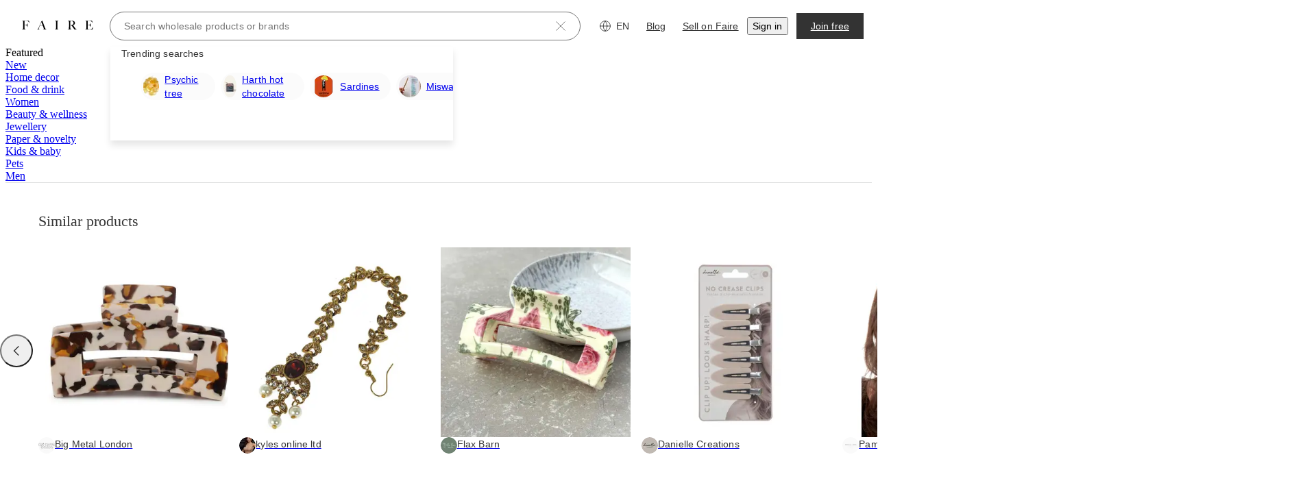

--- FILE ---
content_type: text/css
request_url: https://cdn.faire.com/visitor/_next/static/css/517b5b32a671226f.css
body_size: 2168
content:
.f_flex_base{display:flex}.f_flex_base:empty{gap:unset}.f_flex_single_value_flex_basis{flex-basis:var(--f_flex_flex_basis)}.f_flex_single_value_flex_grow{flex-grow:var(--f_flex_flex_grow)}.f_flex_single_value_flex_shrink{flex-shrink:var(--f_flex_flex_shrink)}.f_flex_variable_flex{flex:var(--f_flex_flex_mobile)}@media screen and (min-width:768px){.f_flex_variable_flex{flex:var(--f_flex_flex_tablet)}}@media screen and (min-width:1024px){.f_flex_variable_flex{flex:var(--f_flex_flex_desktop)}}@media screen and (min-width:1440px){.f_flex_variable_flex{flex:var(--f_flex_flex_xlarge)}}@media screen and (min-width:1920px){.f_flex_variable_flex{flex:var(--f_flex_flex_xxlarge)}}.f_flex_single_value_align,.f_flex_variable_align{align-items:var(--f_flex_align_mobile)}@media screen and (min-width:768px){.f_flex_variable_align{align-items:var(--f_flex_align_tablet)}}@media screen and (min-width:1024px){.f_flex_variable_align{align-items:var(--f_flex_align_desktop)}}@media screen and (min-width:1440px){.f_flex_variable_align{align-items:var(--f_flex_align_xlarge)}}@media screen and (min-width:1920px){.f_flex_variable_align{align-items:var(--f_flex_align_xxlarge)}}.f_flex_single_value_justify,.f_flex_variable_justify{justify-content:var(--f_flex_justify_mobile)}@media screen and (min-width:768px){.f_flex_variable_justify{justify-content:var(--f_flex_justify_tablet)}}@media screen and (min-width:1024px){.f_flex_variable_justify{justify-content:var(--f_flex_justify_desktop)}}@media screen and (min-width:1440px){.f_flex_variable_justify{justify-content:var(--f_flex_justify_xlarge)}}@media screen and (min-width:1920px){.f_flex_variable_justify{justify-content:var(--f_flex_justify_xxlarge)}}.f_flex_single_value_direction,.f_flex_variable_direction{flex-direction:var(--f_flex_direction_mobile)}@media screen and (min-width:768px){.f_flex_variable_direction{flex-direction:var(--f_flex_direction_tablet)}}@media screen and (min-width:1024px){.f_flex_variable_direction{flex-direction:var(--f_flex_direction_desktop)}}@media screen and (min-width:1440px){.f_flex_variable_direction{flex-direction:var(--f_flex_direction_xlarge)}}@media screen and (min-width:1920px){.f_flex_variable_direction{flex-direction:var(--f_flex_direction_xxlarge)}}.f_flex_single_value_gap,.f_flex_variable_gap{gap:var(--f_flex_gap_mobile)}@media screen and (min-width:768px){.f_flex_variable_gap{gap:var(--f_flex_gap_tablet)}}@media screen and (min-width:1024px){.f_flex_variable_gap{gap:var(--f_flex_gap_desktop)}}@media screen and (min-width:1440px){.f_flex_variable_gap{gap:var(--f_flex_gap_xlarge)}}@media screen and (min-width:1920px){.f_flex_variable_gap{gap:var(--f_flex_gap_xxlarge)}}
/*# sourceMappingURL=d3fbcd707aab3294.css.map*/

--- FILE ---
content_type: text/css
request_url: https://cdn.faire.com/visitor/_next/static/css/7ec84933b5f06505.css
body_size: 331
content:
@media screen and (min-width:768px){.f_r_mobileOnly{display:none}}@media (max-width:767px),screen and (min-width:1024px){.f_r_tabletOnly{display:none}}@media screen and (max-width:767px){.f_r_tabletAndAbove{display:none}}@media screen and (min-width:1024px){.f_r_tabletAndBelow{display:none}}@media (min-width:1440px),screen and (max-width:1023px){.f_r_desktopOnly{display:none}}@media screen and (max-width:1023px){.f_r_desktopAndAbove{display:none}}@media (max-width:1023px),(min-width:1024px) and (max-width:1439px),screen and (min-width:1920px){.f_r_xLargeOnly{display:none}}@media (min-width:1024px) and (max-width:1439px),(min-width:1440px) and (max-width:1919px),screen and (max-width:1023px){.f_r_xxLargeOnly{display:none}}@media (min-width:1024px) and (max-width:1439px),screen and (max-width:1023px){.f_r_xLargeAndAbove{display:none}}
/*# sourceMappingURL=39a8c38e456abf5c.css.map*/

--- FILE ---
content_type: text/css
request_url: https://cdn.faire.com/visitor/_next/static/css/2924e44ad36d2674.css
body_size: 5101
content:
:root{--f_t_font_family_serif:nantes,georgia,serif;--f_t_font_family_sans:graphik,helvetica,sans-serif;--f_t_font_weight_200:200;--f_t_font_weight_400:400;--f_t_font_weight_500:500;--f_t_font_weight_700:700;--f_t_font_size_12:12px;--f_t_font_size_14:14px;--f_t_font_size_18:18px;--f_t_font_size_22:22px;--f_t_font_size_30:30px;--f_t_font_size_38:38px;--f_t_font_size_52:52px;--f_t_font_size_72:72px;--f_t_line_height_16:16px;--f_t_line_height_20:20px;--f_t_line_height_26:26px;--f_t_line_height_32:32px;--f_t_line_height_38:38px;--f_t_line_height_50:50px;--f_t_line_height_64:64px;--f_t_line_height_86:86px;--f_t_letter_spacing_0:0;--f_t_letter_spacing_0_15:0.15px}.f_t_base{margin:0;padding:0;font-variant-numeric:var(--slate-typography-variant-numeric-global)}.f_t_color{color:var(--f_t_color)}.f_t_inheritColor{color:inherit}.f_t_maxLines{display:-webkit-box;-webkit-box-orient:vertical;line-clamp:var(--f_t_maxLines);-webkit-line-clamp:var(--f_t_maxLines);max-height:var(--f_t_maxHeight)}.f_t_maxLines,.f_t_truncate{overflow:hidden;text-overflow:ellipsis}.f_t_truncate{white-space:nowrap}.f_t_strikethrough{text-decoration:line-through}.f_t_underline{text-decoration:underline;text-underline-offset:.25rem}.f_t_dottedUnderline{text-underline-offset:.25rem;text-decoration-line:underline;-webkit-text-decoration-line:underline;text-decoration-color:var(--f_t_decorationColor);-webkit-text-decoration-color:var(--f_t_decorationColor);text-decoration-style:dotted;-webkit-text-decoration-style:dotted}.f_t_single_value_text_align,.f_t_variable_text_align{text-align:var(--f_t_text_align_mobile)}@media screen and (min-width:768px){.f_t_variable_text_align{text-align:var(--f_t_text_align_tablet)}}@media screen and (min-width:1024px){.f_t_variable_text_align{text-align:var(--f_t_text_align_desktop)}}@media screen and (min-width:1440px){.f_t_variable_text_align{text-align:var(--f_t_text_align_xlarge)}}@media screen and (min-width:1920px){.f_t_variable_text_align{text-align:var(--f_t_text_align_xxlarge)}}.f_t_displayXLSerifRegular{font-size:var(--f_t_font_size_72);line-height:var(--f_t_line_height_86)}.f_t_displayLSerifRegular,.f_t_displayXLSerifRegular{font-family:var(--f_t_font_family_serif);font-weight:var(--f_t_font_weight_400);letter-spacing:var(--f_t_letter_spacing_0)}.f_t_displayLSerifRegular{font-size:var(--f_t_font_size_52);line-height:var(--f_t_line_height_64)}.f_t_displayMSerifRegular{font-size:var(--f_t_font_size_38);line-height:var(--f_t_line_height_50)}.f_t_displayMSerifRegular,.f_t_displaySSerifRegular{font-family:var(--f_t_font_family_serif);font-weight:var(--f_t_font_weight_400);letter-spacing:var(--f_t_letter_spacing_0)}.f_t_displaySSerifRegular{font-size:var(--f_t_font_size_30);line-height:var(--f_t_line_height_38)}.f_t_displaySSansRegular{font-weight:var(
    --slate-xp_typography-weight-display-s,var(--f_t_font_weight_200)
  )}.f_t_displaySSansRegular,.f_t_displaySSansSemiBold{font-family:var(
    --slate-xp_typography-family-sans-serif,var(--f_t_font_family_sans)
  );font-size:var(--f_t_font_size_30);line-height:var(--f_t_line_height_38);letter-spacing:var(--f_t_letter_spacing_0_15)}.f_t_displaySSansSemiBold{font-weight:var(
    --slate-xp_typography-weight-display-s-semibold,var(--f_t_font_weight_700)
  )}.f_t_pageHeaderSerifRegular{font-family:var(--f_t_font_family_serif);font-weight:var(--f_t_font_weight_400);letter-spacing:var(--f_t_letter_spacing_0)}.f_t_pageHeaderSerifRegular,.f_t_sectionHeaderSansMedium{font-size:var(--f_t_font_size_22);line-height:var(--f_t_line_height_32)}.f_t_sectionHeaderSansMedium{font-family:var(
    --slate-xp_typography-family-sans-serif,var(--f_t_font_family_sans)
  );font-weight:var(
    --slate-xp_typography-weight-section-heading,var(--f_t_font_weight_400)
  );letter-spacing:var(--f_t_letter_spacing_0_15)}.f_t_subheadingSansMedium{font-weight:var(
    --slate-xp_typography-weight-subheading-medium,var(--f_t_font_weight_500)
  )}.f_t_subheadingSansMedium,.f_t_subheadingSansRegular{font-family:var(
    --slate-xp_typography-family-sans-serif,var(--f_t_font_family_sans)
  );font-size:var(--f_t_font_size_18);line-height:var(--f_t_line_height_26);letter-spacing:var(--f_t_letter_spacing_0_15)}.f_t_subheadingSansRegular{--font-weight-medium:var(
    --slate-xp_typography-weight-subheading-medium,var(--f_t_font_weight_500)
  );font-weight:var(
    --slate-xp_typography-weight-subheading,var(--f_t_font_weight_200)
  )}.f_t_paragraphSansMedium{font-weight:var(
    --slate-xp_typography-weight-paragraph-medium,var(--f_t_font_weight_500)
  )}.f_t_paragraphSansMedium,.f_t_paragraphSansRegular{font-family:var(
    --slate-xp_typography-family-sans-serif,var(--f_t_font_family_sans)
  );font-size:var(--f_t_font_size_14);line-height:var(--f_t_line_height_20);letter-spacing:var(--f_t_letter_spacing_0_15)}.f_t_paragraphSansRegular{--font-weight-medium:var(
    --slate-xp_typography-weight-paragraph-medium,var(--f_t_font_weight_500)
  );font-weight:var(
    --slate-xp_typography-weight-paragraph,var(--f_t_font_weight_200)
  )}.f_t_labelSansRegular{--font-weight-medium:var(
    --slate-xp_typography-weight-label-medium,var(--f_t_font_weight_500)
  );font-weight:var(
    --slate-xp_typography-weight-label,var(--f_t_font_weight_200)
  )}.f_t_labelSansMedium,.f_t_labelSansRegular{font-family:var(
    --slate-xp_typography-family-sans-serif,var(--f_t_font_family_sans)
  );font-size:var(--f_t_font_size_12);line-height:var(--f_t_line_height_16);letter-spacing:var(--f_t_letter_spacing_0_15)}.f_t_labelSansMedium{font-weight:var(
    --slate-xp_typography-weight-label-medium,var(--f_t_font_weight_500)
  )}
/*# sourceMappingURL=0c5d3efb2f94186e.css.map*/

--- FILE ---
content_type: text/css
request_url: https://cdn.faire.com/visitor/_next/static/css/4ac5c9fb1e3ae758.css
body_size: 736
content:
@layer components{:root{--glow-duration:1200ms}@property --gradient-angle{syntax:"<angle>";inherits:false;initial-value:0deg}@keyframes rotate-gradient{0%{--gradient-angle:0deg}to{--gradient-angle:360deg}}@keyframes glow-hover-fade-out{0%,70%{opacity:1}to{opacity:0}}.setup-guide-entry-point:after,.setup-guide-entry-point:before{content:"";display:block;position:absolute;border-radius:100px}.setup-guide-entry-point:before{inset:0;background:conic-gradient(from var(--gradient-angle) at 50% 50%,#ed503f 2.3798290081322193deg,#ee898e 32.02698916196823deg,#ecaaff 62.64259994029999deg,#fff 89.03699576854706deg,#fff 358.3129549026489deg);opacity:0;transition:opacity .2s ease-in-out}.setup-guide-entry-point.setup-guide-entry-point-glow:before,.setup-guide-entry-point.setup-guide-entry-point-hover-glow:hover:before{opacity:1;animation:rotate-gradient var(--glow-duration) linear 1 forwards,glow-hover-fade-out var(--glow-duration) ease-out 1 forwards}.setup-guide-entry-point.setup-guide-entry-point-glow,.setup-guide-entry-point.setup-guide-entry-point-hover-glow:hover{--fs-btn-border-color:var(--slate-color-action-border-subdued)!important}.setup-guide-entry-point:after{inset:2px;background:#fff}.setup-guide-entry-point-label{z-index:1}}
/*# sourceMappingURL=7c17dbbcadd914aa.css.map*/

--- FILE ---
content_type: text/css
request_url: https://cdn.faire.com/visitor/_next/static/css/26b18a52c5ab677f.css
body_size: 947
content:
.product-content-wrapper{display:grid;align-items:start;justify-content:center;margin:0 auto;grid-template:"product-images" "product-details" "product-description-tabs" "mpp-description"/1fr}@media screen and (min-width:768px){.product-content-wrapper{grid-template:"focused-image            .               product-details " ".                        .               product-details " 16px "mpp-description          .               product-details " auto "product-description-tabs .               product-details " 1fr/1fr 40px 300px}}@media screen and (min-width:1024px){.product-content-wrapper{grid-template:"focused-image            .               product-details " ".                        .               product-details " 16px "mpp-description          .               product-details " auto "product-description-tabs .               product-details " 1fr/1fr 40px 360px}.product-content-wrapper.pdp-ux-phase-2{grid-template:"focused-image            .               product-details " ".                        .               product-details " 16px "mpp-description          .               product-details " auto "product-description-tabs .               product-details " 1fr/2fr 40px 1fr}}.area-product-details{grid-area:product-details}.area-product-description-tabs{grid-area:product-description-tabs}.area-mpp-description{grid-area:mpp-description}.area-product-images{grid-area:product-images}
/*# sourceMappingURL=83778449309c9767.css.map*/

--- FILE ---
content_type: text/css
request_url: https://cdn.faire.com/visitor/_next/static/css/ecbbae746b129037.css
body_size: 41
content:
@layer components{.animate-scale-dot{animation:scaleDot .5s ease;transform-origin:0}@keyframes scaleDot{0%{transform:scale(0) translateX(-50%)}50%{transform:scale(0) translateX(-50%)}to{transform:scale(1) translateX(-50%)}}}@layer components{.animate-current-tier-bar{animation:fillBar .5s ease;transform-origin:0}.animate-next-tier-bar{animation:fillBarDelayed 1s ease;transform-origin:0}@keyframes fillBar{0%{transform:scaleX(0)}to{transform:scaleX(1)}}@keyframes fillBarDelayed{0%{transform:scaleX(0)}50%{transform:scaleX(0)}to{transform:scaleX(1)}}}
/*# sourceMappingURL=6ea19a9fda3f4bab.css.map*/

--- FILE ---
content_type: application/javascript
request_url: https://cdn.faire.com/visitor/_next/static/chunks/63470-46bd34cc4faa24ff.en_GB.js
body_size: 6462
content:
"use strict";(self.webpackChunk_N_E=self.webpackChunk_N_E||[]).push([[63470],{763:(e,r,t)=>{t.d(r,{Ay:()=>i});var a=t(857607);let i=function(e){let r,t=(r=e?.headers??new Headers,{route:"/api/user",service:"backend",url:"/api/user",method:"GET",...e,headers:r});return(0,a.Em)(t)}},19701:(e,r,t)=>{t.d(r,{H:()=>d,Z:()=>m});var a=t(294799),i=t(11241),n=t(887411),s=t(834023),_=t(767838),l=t(232726),o=t(963470);let u=(0,s.createContext)(void 0),d=e=>{let r,t,s,l=(0,i.c)(7),{children:d}=e;l[0]===Symbol.for("react.memo_cache_sentinel")?(r=(0,n.B)(),l[0]=r):r=l[0];let m=r,E=(0,o.k)(c);E?.available_balance_cents,E?.currency,m?.available_balance_cents,m?.currency,l[1]!==E?.available_balance_cents||l[2]!==E?.currency?(t=(0,_.y)(()=>({faireCredit:E?.available_balance_cents??m?.available_balance_cents??0,currency:E?.currency??m?.currency??"USD"})),l[1]=E?.available_balance_cents,l[2]=E?.currency,l[3]=t):t=l[3];let f=t;return l[4]!==d||l[5]!==f?(s=(0,a.jsx)(u.Provider,{value:f,children:d}),l[4]=d,l[5]=f,l[6]=s):s=l[6],s},m=()=>{let e=(0,s.useContext)(u);if(!e)throw Error("RetailerFinancialContext not found. Must be used within RetailerFinancialProvider");return(0,l.P)(e)};function c(e){return e.retailer}},181902:(e,r,t)=>{var a,i,n,s;t.d(r,{_:()=>a}),(n=(i=a||(a={})).Source||(i.Source={})).ADMIN="ADMIN",n.USER="USER",n.GOOGLE_PLACES="GOOGLE_PLACES",n.YELP="YELP",n.FOURQUARE="FOURQUARE",n.SHOPIFY_STORE_LOCATOR="SHOPIFY_STORE_LOCATOR",(s=i.UspsType||(i.UspsType={})).RESIDENTIAL="RESIDENTIAL",s.COMMERCIAL="COMMERCIAL",s.MIXED="MIXED",i.build=e=>({...e??{}})},210434:(e,r,t)=>{t.d(r,{K:()=>m,u:()=>c});var a=t(294799),i=t(11241),n=t(887411),s=t(366554),_=t(834023),l=t(767838),o=t(232726),u=t(963470);let d=(0,_.createContext)(void 0),m=e=>{let r,t,_,o=(0,i.c)(7),{children:m}=e;o[0]===Symbol.for("react.memo_cache_sentinel")?(r=(0,n.B)(),o[0]=r):r=o[0];let c=r,f=(0,u.k)(E);f?.business_category,c?.business_category,f?.online_only,o[1]!==f?.business_category||o[2]!==f?.online_only?(t=(0,l.y)(()=>{let e=f?.business_category??c?.business_category,r=!!f?.online_only||e===s.K.BusinessCategory.ONLINE_ONLY;return{businessCategory:e,isOnlineOnlyRetailer:r}}),o[1]=f?.business_category,o[2]=f?.online_only,o[3]=t):t=o[3];let R=t;return o[4]!==m||o[5]!==R?(_=(0,a.jsx)(d.Provider,{value:R,children:m}),o[4]=m,o[5]=R,o[6]=_):_=o[6],_},c=()=>{let e=(0,_.useContext)(d);if(!e)throw Error("RetailerBusinessCategoryContext not found. Must be used within RetailerBusinessCategoryProvider");return(0,o.P)(e)};function E(e){return e.retailer}},282570:(e,r,t)=>{t.d(r,{Ay:()=>i});var a=t(857607);let i=function(e){let r,t=(r=e?.headers??new Headers,{route:"/api/user/logout",service:"backend",url:"/api/user/logout",method:"POST",...e,headers:r});return(0,a.Em)(t)}},317524:(e,r,t)=>{t.d(r,{C:()=>c,I:()=>m});var a=t(294799),i=t(11241),n=t(887411),s=t(391485),_=t(834023),l=t(767838),o=t(232726),u=t(963470);let d=(0,_.createContext)(void 0),m=e=>{let r,t,_,o=(0,i.c)(12),{children:m}=e;o[0]===Symbol.for("react.memo_cache_sentinel")?(r=(0,n.B)(),o[0]=r):r=o[0];let c=r,f=(0,u.k)(E);f?.payment_on_shipment_term_data?.payment_term,f?.payment_term,f?.qualified_for_terms,f?.maximum_available_payment_term_data,f?.payment_term_data,f?.maximum_available_payment_term,f?.net_terms?.pre_qualified_for_limit_increase,c?.payment_on_shipment_term_data?.payment_term,c?.payment_term,c?.qualified_for_terms,c?.maximum_available_payment_term_data,c?.payment_term_data,c?.maximum_available_payment_term,c?.net_terms?.pre_qualified_for_limit_increase,o[1]!==f?.maximum_available_payment_term||o[2]!==f?.maximum_available_payment_term_data||o[3]!==f?.net_terms?.pre_qualified_for_limit_increase||o[4]!==f?.payment_on_shipment_term_data?.payment_term||o[5]!==f?.payment_term||o[6]!==f?.payment_term_data||o[7]!==f?.qualified_for_terms?(t=(0,l.y)(()=>{let e=f?.payment_on_shipment_term_data?.payment_term??c?.payment_on_shipment_term_data?.payment_term??s.H.PAYMENT_ON_SHIPMENT,r=(f?.payment_term??c?.payment_term)===s.H.HOLD_ON_PLACEMENT?s.H.PAYMENT_ON_SHIPMENT:f?.payment_term??c?.payment_term??s.H.UNSPECIFIED,t=f?.qualified_for_terms??c?.qualified_for_terms??!1,a=(t&&(f?.maximum_available_payment_term_data?.is_net_terms??c?.maximum_available_payment_term_data?.is_net_terms))??!1;return{paymentOnShipmentTerm:e,paymentTermData:f?.payment_term_data??c?.payment_term_data,maximumAvailablePaymentTerm:f?.maximum_available_payment_term??c?.maximum_available_payment_term??s.H.UNSPECIFIED,maximumAvailablePaymentTermData:f?.maximum_available_payment_term_data??c?.maximum_available_payment_term_data,paymentTerm:r,isRetailerOnNetTerms:a,isRetailerQualifiedForTerms:t,isRetailerPreQualifiedForLimitIncrease:f?.net_terms?.pre_qualified_for_limit_increase??c?.net_terms?.pre_qualified_for_limit_increase??!1}}),o[1]=f?.maximum_available_payment_term,o[2]=f?.maximum_available_payment_term_data,o[3]=f?.net_terms?.pre_qualified_for_limit_increase,o[4]=f?.payment_on_shipment_term_data?.payment_term,o[5]=f?.payment_term,o[6]=f?.payment_term_data,o[7]=f?.qualified_for_terms,o[8]=t):t=o[8];let R=t;return o[9]!==m||o[10]!==R?(_=(0,a.jsx)(d.Provider,{value:R,children:m}),o[9]=m,o[10]=R,o[11]=_):_=o[11],_},c=()=>{let e=(0,_.useContext)(d);if(!e)throw Error("RetailerPaymentTermContext not found. Must be used within RetailerPaymentTermProvider");return(0,o.P)(e)};function E(e){return e.retailer}},324581:(e,r,t)=>{t.d(r,{R:()=>c,v:()=>m});var a=t(294799),i=t(11241),n=t(887411),s=t(15962),_=t(834023),l=t(767838),o=t(232726),u=t(963470);let d=(0,_.createContext)(void 0),m=e=>{let r,t,_,o=(0,i.c)(6),{children:m}=e;o[0]===Symbol.for("react.memo_cache_sentinel")?(r=(0,n.B)(),o[0]=r):r=o[0];let c=r,f=(0,u.k)(E);f?.created_at,c?.created_at,o[1]!==f?.created_at?(t=(0,l.y)(()=>{let e=f?.created_at??c?.created_at;return e?{isRetailerCreatedWithinLast30Days:(0,s.f)(new Date(e),31)>new Date}:{isRetailerCreatedWithinLast30Days:!1}}),o[1]=f?.created_at,o[2]=t):t=o[2];let R=t;return o[3]!==m||o[4]!==R?(_=(0,a.jsx)(d.Provider,{value:R,children:m}),o[3]=m,o[4]=R,o[5]=_):_=o[5],_},c=()=>{let e=(0,_.useContext)(d);if(!e)throw Error("IsRetailerCreatedWithinLast30DaysContext not found. Must be used within IsRetailerCreatedWithinLast30DaysProvider");return(0,o.P)(e)};function E(e){return e.retailer}},340244:(e,r,t)=>{t.d(r,{oT:()=>c,bg:()=>f});var a=t(537612),i=t(462356),n=t(850237),s=t(839004),_=t(145262),l=t(512484),o=t(882403),u=t(437842),d=t.n(u),m=t(871310);let c=()=>{let e=(0,o.z)()?.navigator?.language?.toUpperCase()??"";return e.includes("-")&&(e=e.split("-")[0]??""),E[e]},E=d()(s.E),f=()=>(e=>{let r,t,s,l=e.toUpperCase();l.includes("-")?[t,s]=l.split("-"):l.includes("_")&&([t,s]=l.split("_")),s&&(r=s),t&&(l=t);let o=E[l],u=o?i.T[o]:i.T.ENG,d=r?a.p[_.G[r]]:void 0;for(let e of(0,m.FD)("RETAILER_AVAILABLE_LOCALES",[{language:i.T.ENG,country:void 0}]))if(e.language===u&&e.country===d)return{...e};return u in i.T?{language:u,country:void 0}:n.FG})((0,l.w)()?.language??"")},353113:(e,r,t)=>{var a,i,n,s;t.d(r,{T:()=>a}),(n=(i=a||(a={})).Type||(i.Type={})).GUEST="GUEST",n.UNKNOWN="UNKNOWN",n.BRAND_USER="BRAND_USER",n.USER="USER",n.STYLIST="STYLIST",n.EDITOR="EDITOR",n.ADMIN="ADMIN",n.CONSUMER="CONSUMER",n.DEVELOPER="DEVELOPER",n.AUDITOR="AUDITOR",n.POTENTIAL_SIGN_UP_LEAD="POTENTIAL_SIGN_UP_LEAD",n.SERVICE_ACCOUNT="SERVICE_ACCOUNT",(s=i.EmailPreference||(i.EmailPreference={})).OPTED_IN="OPTED_IN",s.OPTED_OUT="OPTED_OUT",s.UNDECIDED="UNDECIDED",i.build=e=>({roles:[],addresses:[],instruments:[],capabilities:[],brand_tokens:[],...e??{}})},391485:(e,r,t)=>{t.d(r,{H:()=>i});var a,i=((a={}).UNSPECIFIED="UNSPECIFIED",a.HOLD_ON_PLACEMENT="HOLD_ON_PLACEMENT",a.PAYMENT_ON_SHIPMENT="PAYMENT_ON_SHIPMENT",a.NET90="NET90",a.NET60="NET60",a.NET30="NET30",a.DISCOVERY_NET90="DISCOVERY_NET90",a.CONSIGNMENT="CONSIGNMENT",a.NET90_ON_FIRST_ORDER="NET90_ON_FIRST_ORDER",a.NET60_ON_FIRST_ORDER="NET60_ON_FIRST_ORDER",a.INSTALLMENTS="INSTALLMENTS",a)},392270:(e,r,t)=>{t.d(r,{I:()=>f,K:()=>R});var a=t(294799),i=t(11241),n=t(887411),s=t(968113),_=t(386200),l=t(825415),o=t(998273),u=t(834023),d=t(767838),m=t(232726),c=t(963470);let E=(0,u.createContext)(void 0),f=e=>{let r,t,u,m=(0,i.c)(8),{children:f}=e;m[0]===Symbol.for("react.memo_cache_sentinel")?(r=(0,n.B)(),m[0]=r):r=m[0];let R=r,y=(0,c.k)(p);y?.country,y?.currency,y?.address?.state,R?.country,R?.currency,R?.address?.state,m[1]!==y?.address?.state||m[2]!==y?.country||m[3]!==y?.currency?(t=(0,d.y)(()=>{let e=y?.country??R?.country??(0,s.Z)(),r=e===o.L.USA,t=e===o.L.CAN,a=e===o.L.GBR,i=e===o.L.AUS,n=e===o.L.NZL,u=l.L.includes(e),d=t&&(y?.currency??R?.currency)===_.g.CAD;return{retailerCountry:e,isAmerican:r,isCanadian:t,isUK:a,isAustralian:i,isNewZealand:n,isEurope:u,isEuropeNonUk:u&&!a,isNewOrMigratedCanadian:d,isInternational:!r&&!t,geographicState:y?.address?.state??R?.address?.state}}),m[1]=y?.address?.state,m[2]=y?.country,m[3]=y?.currency,m[4]=t):t=m[4];let N=t;return m[5]!==f||m[6]!==N?(u=(0,a.jsx)(E.Provider,{value:N,children:f}),m[5]=f,m[6]=N,m[7]=u):u=m[7],u},R=()=>{let e=(0,u.useContext)(E);if(!e)throw Error("RetailerNationalityContext not found. Must be used within RetailerNationalityProvider");return(0,m.P)(e)};function p(e){return e.retailer}},418864:(e,r,t)=>{t.d(r,{j:()=>a});let a={AUT:"AUT",BEL:"BEL",BGR:"BGR",CYP:"CYP",CZE:"CZE",DEU:"DEU",DNK:"DNK",ESP:"ESP",EST:"EST",FIN:"FIN",FRA:"FRA",GRC:"GRC",HRV:"HRV",HUN:"HUN",IRL:"IRL",ITA:"ITA",LTU:"LTU",LUX:"LUX",LVA:"LVA",MLT:"MLT",NLD:"NLD",POL:"POL",PRT:"PRT",ROU:"ROU",SVK:"SVK",SVN:"SVN",SWE:"SWE",ALA:"ALA",ALB:"ALB",AND:"AND",ARM:"ARM",AZE:"AZE",BGR:"BGR",BIH:"BIH",BLR:"BLR",CHE:"CHE",CYP:"CYP",CZE:"CZE",EST:"EST",FRO:"FRO",GBR:"GBR",GEO:"GEO",GGY:"GGY",GIB:"GIB",GRC:"GRC",HRV:"HRV",HUN:"HUN",IMN:"IMN",ISL:"ISL",JEY:"JEY",KAZ:"KAZ",LIE:"LIE",LVA:"LVA",LTU:"LTU",MCO:"MCO",MDA:"MDA",MKD:"MKD",MLT:"MLT",MNE:"MNE",NOR:"NOR",POL:"POL",ROU:"ROU",RUS:"RUS",SJM:"SJM",SMR:"SMR",SRB:"SRB",SVK:"SVK",SVN:"SVN",TUR:"TUR",UKR:"UKR",VAT:"VAT",XKX:"XKX"}},453530:(e,r,t)=>{t.d(r,{yD:()=>p,Vm:()=>N,kH:()=>y});var a=t(294799),i=t(11241),n=t(125939),s=t(857607);let _=function(e,r){let t,a=((t=r?.headers??new Headers).has("content-type")||t.set("content-type","application/json"),{route:"/api/retailer/address/list",service:"backend",url:"/api/retailer/address/list",method:"POST",data:e,...r,headers:t});return(0,s.Em)(a)};var l=t(763),o=t(353113),u=t(824729),d=t(834023),m=t(232726),c=t(676024),E=t(498240),f=t(979966);let R=(0,d.createContext)(void 0),p=e=>{let r,t,n,s=(0,i.c)(6),{children:_}=e,[l]=(0,d.useState)(h);return s[0]!==l?(r=()=>{l?.getState().fetchUserAddresses()},t=[l],s[0]=l,s[1]=r,s[2]=t):(r=s[1],t=s[2]),(0,d.useEffect)(r,t),s[3]!==_||s[4]!==l?(n=(0,a.jsx)(R.Provider,{value:l,children:_}),s[3]=_,s[4]=l,s[5]=n):n=s[5],n},y=()=>{let e=(0,d.useContext)(R);if(!e)throw Error("useUserStore must be used within a UserStoreProvider");return(0,m.P)(e)},N=()=>(y(),null);function h(){let e;return e=(0,u.w)(),(0,m.v)((r,t)=>{let a=e=>{r({...(0,f.RN)(e)})};return{...(0,f.RN)(e),setUser:a,patchUser:e=>{a(o.T.build({...t().user,...e}))},addresses:[],userAddresses:[],fetchUserAddresses:async()=>{if(!t().user||!(0,E.mK)())return;let e=await _({address_filters:[]});r({addressDeletableMap:(e?.addresses??[]).reduce((e,r)=>r.address?.token?{...e,[r.address.token]:!!r.is_deletable}:e,{})});let a=(e?.addresses??[]).map(e=>e.address).filter(n.EA);r({addresses:a,userAddresses:a})},addressDeletableMap:{},addressIsDeletable:e=>!!e&&!!t().addressDeletableMap[e],fetchUser:async()=>{await Promise.all([(async()=>{a(await (0,l.Ay)())})(),t().fetchUserAddresses()])},logOut:f.je,browserLevelLocaleOverride:(0,f.Ln)(),localeCountryUrlPrefix:(0,c.F)("localeCountryUrlPrefix")}})}},526641:(e,r,t)=>{t.d(r,{a:()=>E,C:()=>f});var a,i=t(294799),n=t(11241),s=t(887411),_=t(366554),l=t(834023),o=t(767838),u=t(232726),d=((a={}).POP_UP_STORE="Pop-up Store",a.ONLINE_ONLY="Online Only",a.BRICK_AND_MORTAR_SHOP="Brick & Mortar Store",a.OTHER="Other",a.BUSINESS_USE="Business Use",a.CONSUMER="I Don't Have a Store",a),m=t(963470);let c=(0,l.createContext)(void 0),E=e=>{let r,t,a,l=(0,n.c)(10),{children:u}=e;l[0]===Symbol.for("react.memo_cache_sentinel")?(r=(0,s.B)(),l[0]=r):r=l[0];let E=r,f=(0,m.k)(R);f?.first_order_at,E?.first_order_at,f?.is_guest,E?.is_guest,f?.online_only,E?.online_only,f?.business_category,E?.business_category,f?.business_type,E?.business_type,l[1]!==f?.business_category||l[2]!==f?.business_type||l[3]!==f?.first_order_at||l[4]!==f?.is_guest||l[5]!==f?.online_only?(t=(0,o.y)(()=>({isNewUser:!(f?.first_order_at??E?.first_order_at),isGuestRetailer:f?.is_guest??E?.is_guest??!1,isOnlineOnlyRetailer:!!(f?.online_only??E?.online_only)||(f?.business_category??E?.business_category)===_.K.BusinessCategory.ONLINE_ONLY,isNonBrickAndMortarRetailer:(f?.business_type??E?.business_type)!==d.BRICK_AND_MORTAR_SHOP})),l[1]=f?.business_category,l[2]=f?.business_type,l[3]=f?.first_order_at,l[4]=f?.is_guest,l[5]=f?.online_only,l[6]=t):t=l[6];let p=t;return l[7]!==u||l[8]!==p?(a=(0,i.jsx)(c.Provider,{value:p,children:u}),l[7]=u,l[8]=p,l[9]=a):a=l[9],a},f=()=>{let e=(0,l.useContext)(c);if(!e)throw Error("RetailerTypeContext not found. Must be used within RetailerTypeProvider");return(0,u.P)(e)};function R(e){return e.retailer}},600422:(e,r,t)=>{t.d(r,{d:()=>m,w:()=>d});var a=t(294799),i=t(11241),n=t(887411),s=t(834023),_=t(767838),l=t(232726),o=t(963470);let u=(0,s.createContext)(void 0),d=e=>{let r,t,s,l=(0,i.c)(8),{children:d}=e;l[0]===Symbol.for("react.memo_cache_sentinel")?(r=(0,n.B)(),l[0]=r):r=l[0];let m=r,E=(0,o.k)(c);E?.hide_retailer2_maker,m?.hide_retailer2_maker,E?.reported_creation_time,m?.reported_creation_time,E?.first_order_at,m?.first_order_at,l[1]!==E?.first_order_at||l[2]!==E?.hide_retailer2_maker||l[3]!==E?.reported_creation_time?(t=(0,_.y)(()=>({showR2B:!(E?.hide_retailer2_maker??m?.hide_retailer2_maker),reportedCreationTime:E?.reported_creation_time??m?.reported_creation_time,hasPlacedFirstOrder:!!(E?.first_order_at??m?.first_order_at)})),l[1]=E?.first_order_at,l[2]=E?.hide_retailer2_maker,l[3]=E?.reported_creation_time,l[4]=t):t=l[4];let f=t;return l[5]!==d||l[6]!==f?(s=(0,a.jsx)(u.Provider,{value:f,children:d}),l[5]=d,l[6]=f,l[7]=s):s=l[7],s},m=()=>{let e=(0,s.useContext)(u);if(!e)throw Error("RetailerStatusContext not found. Must be used within RetailerStatusProvider");return(0,l.P)(e)};function c(e){return e.retailer}},651083:(e,r,t)=>{t.d(r,{P:()=>m,t:()=>c});var a=t(294799),i=t(11241),n=t(887411),s=t(366554),_=t(834023),l=t(767838),o=t(232726),u=t(963470);let d=(0,_.createContext)(void 0),m=e=>{let r,t,_,o=(0,i.c)(6),{children:m}=e;o[0]===Symbol.for("react.memo_cache_sentinel")?(r=(0,n.B)(),o[0]=r):r=o[0];let c=r,f=(0,u.k)(E);f?.multi_user_states,c?.multi_user_states,o[1]!==f?.multi_user_states?(t=(0,l.y)(()=>({hasActiveSubUser:(f?.multi_user_states??c?.multi_user_states)?.includes(s.K.MultiUserState.HAS_ACTIVE_SUBUSER)??!1,hasEverInvitedSubUser:(f?.multi_user_states??c?.multi_user_states)?.includes(s.K.MultiUserState.HAS_INVITED_SUBUSER)??!1,hasEverHadActiveSubUser:(f?.multi_user_states??c?.multi_user_states)?.includes(s.K.MultiUserState.HAS_EVER_HAD_ACTIVE_SUB_USER)??!1})),o[1]=f?.multi_user_states,o[2]=t):t=o[2];let R=t;return o[3]!==m||o[4]!==R?(_=(0,a.jsx)(d.Provider,{value:R,children:m}),o[3]=m,o[4]=R,o[5]=_):_=o[5],_},c=()=>{let e=(0,_.useContext)(d);if(!e)throw Error("RetailerSubUserContext not found. Must be used within RetailerSubUserProvider");return(0,o.P)(e)};function E(e){return e.retailer}},805688:(e,r,t)=>{t.d(r,{f:()=>f,L:()=>R});var a=t(294799),i=t(11241),n=t(887411),s=t(972604),_=t(871310),l=t(453530),o=t(998273),u=t(834023),d=t(767838),m=t(232726),c=t(963470);let E=(0,u.createContext)(void 0),f=e=>{let r,t,u,m=(0,i.c)(7),{children:f}=e;m[0]===Symbol.for("react.memo_cache_sentinel")?(r=(0,n.B)(),m[0]=r):r=m[0];let R=r,y=(0,c.k)(p),{userCanPlaceOrder:N}=(0,l.kH)();R?.country,R?.created_at,m[1]!==y||m[2]!==N?(t=(0,d.y)(()=>{var e;let r,t=y?.country??R?.country,a=t===o.L.USA,i=N&&!!y&&!y.hide_redistribution_channels&&(a||void 0===t),n=N&&!!y?.hide_redistribution_channels&&!!y?.show_flash_sales_mix_and_match_as_unavailable&&(a||void 0===t),l=i&&(r=Date.now(),(0,_.FD)("SEASONAL_WAREHOUSE_SALE_START_AT",(0,s.H)("January 2030").getTime())<r&&r<(0,_.FD)("SEASONAL_WAREHOUSE_SALE_END_AT",(0,s.H)("Febuary 2030").getTime())&&(0,_.FD)("SEASONAL_WAREHOUSE_SALE_ENABLED",!1)),u=l&&!!(e=y.created_at??R?.created_at)&&Date.now()-e>2592e6;return{showFlashSales:i,showFlashSalesAsUnavailable:n,showWarehouseFlashSale:l,showWarehouseFlashSaleOnlyForOver30DaysOld:u}}),m[1]=y,m[2]=N,m[3]=t):t=m[3];let h=t;return m[4]!==f||m[5]!==h?(u=(0,a.jsx)(E.Provider,{value:h,children:f}),m[4]=f,m[5]=h,m[6]=u):u=m[6],u},R=()=>{let e=(0,u.useContext)(E);if(!e)throw Error("RetailerFlashSaleContext not found. Must be used within RetailerFlashSaleProvider");return(0,m.P)(e)};function p(e){return e.retailer}},825415:(e,r,t)=>{t.d(r,{L:()=>i});var a=t(418864);let i=Object.keys(t(998273).L).filter(e=>e in a.j)},909026:(e,r,t)=>{t.d(r,{e:()=>m,i:()=>c});var a=t(294799),i=t(11241),n=t(887411),s=t(366554),_=t(834023),l=t(767838),o=t(232726),u=t(963470);let d=(0,_.createContext)(void 0),m=e=>{let r,t,_,o=(0,i.c)(7),{children:m}=e;o[0]===Symbol.for("react.memo_cache_sentinel")?(r=(0,n.B)(),o[0]=r):r=o[0];let c=r,f=(0,u.k)(E);f?.insider_membership_state,c?.insider_membership_state,f?.show_insider_signup_offer,c?.show_insider_signup_offer,o[1]!==f?.insider_membership_state||o[2]!==f?.show_insider_signup_offer?(t=(0,l.y)(()=>{let e=f?.insider_membership_state??c?.insider_membership_state??s.K.InsiderMembershipState.NOT_ELIGIBLE,r=e===s.K.InsiderMembershipState.ACTIVE;return{isInsider:r,isEligibleForInsider:e===s.K.InsiderMembershipState.ELIGIBLE||e===s.K.InsiderMembershipState.CHURNED,shouldShowInsider:e!==s.K.InsiderMembershipState.NOT_ELIGIBLE,insiderMembershipState:e,shouldShowInsiderSignupIncentive:!!(f?.show_insider_signup_offer??c?.show_insider_signup_offer)}}),o[1]=f?.insider_membership_state,o[2]=f?.show_insider_signup_offer,o[3]=t):t=o[3];let R=t;return o[4]!==m||o[5]!==R?(_=(0,a.jsx)(d.Provider,{value:R,children:m}),o[4]=m,o[5]=R,o[6]=_):_=o[6],_},c=()=>{let e=(0,_.useContext)(d);if(!e)throw Error("RetailerInsiderContext not found. Must be used within RetailerInsiderProvider");return(0,o.P)(e)};function E(e){return e.retailer}},921493:(e,r,t)=>{var a,i,n,s;t.d(r,{X:()=>a}),(n=(i=a||(a={})).Role||(i.Role={})).ROLE_UNKNOWN="ROLE_UNKNOWN",n.OWNER="OWNER",n.ADMIN="ADMIN",n.CONTRIBUTOR="CONTRIBUTOR",(s=i.Permission||(i.Permission={})).PERMISSION_UNKNOWN="PERMISSION_UNKNOWN",s.CAN_PLACE_ORDER="CAN_PLACE_ORDER",i.build=e=>({...e??{}})},963470:(e,r,t)=>{t.d(r,{n_:()=>g,NH:()=>D,k:()=>M});var a,i=t(294799),n=t(11241),s=t(887411),_=t(857607);t(73049),(a||(a={})).build=e=>e;let l=function(e,r,t){let a,i=(a=t?.headers??new Headers,{route:"/api/retailer/:retailer_token",service:"backend",url:`/api/retailer/${e}`,method:"GET",params:r,...t,headers:a});return(0,_.Em)(i)};var o=t(834023),u=t(767838),d=t(232726),m=t(982050),c=t(805688);let E=(0,o.createContext)(void 0),f=e=>{let r,t,a,_=(0,n.c)(6),{children:l}=e;_[0]===Symbol.for("react.memo_cache_sentinel")?(r=(0,s.B)(),_[0]=r):r=_[0];let o=r,d=M(R);d?.return_window_days,o?.return_window_days,_[1]!==d?.return_window_days?(t=(0,u.y)(()=>({hasDefaultReturnWindow:(d?.return_window_days??o?.return_window_days??60)===60})),_[1]=d?.return_window_days,_[2]=t):t=_[2];let m=t;return _[3]!==l||_[4]!==m?(a=(0,i.jsx)(E.Provider,{value:m,children:l}),_[3]=l,_[4]=m,_[5]=a):a=_[5],a};function R(e){return e.retailer}var p=t(366554);let y=(0,o.createContext)(void 0),N=e=>{let r,t,a,_=(0,n.c)(6),{children:l}=e;_[0]===Symbol.for("react.memo_cache_sentinel")?(r=(0,s.B)(),_[0]=r):r=_[0];let o=r,d=M(h);d?.multi_store_statuses,o?.multi_store_statuses,_[1]!==d?.multi_store_statuses?(t=(0,u.y)(()=>({hasEverHadMultipleStores:(d?.multi_store_statuses??o?.multi_store_statuses??[]).includes(p.K.MultiStoreStatus.HAS_EVER_HAD_MULTIPLE_STORES)})),_[1]=d?.multi_store_statuses,_[2]=t):t=_[2];let m=t;return _[3]!==l||_[4]!==m?(a=(0,i.jsx)(y.Provider,{value:m,children:l}),_[3]=l,_[4]=m,_[5]=a):a=_[5],a};function h(e){return e.retailer}var S=t(909026),v=t(324581),T=t(392270),O=t(317524),A=t(210434),C=t(19701),I=t(600422),b=t(526641),P=t(998747),L=t(651083);let x=e=>{let r,t=(0,n.c)(2),{children:a}=e;return t[0]!==a?(r=(0,i.jsx)(C.H,{children:(0,i.jsx)(b.a,{children:(0,i.jsx)(I.w,{children:(0,i.jsx)(P.v,{children:(0,i.jsx)(L.P,{children:(0,i.jsx)(O.I,{children:(0,i.jsx)(T.I,{children:(0,i.jsx)(N,{children:(0,i.jsx)(c.f,{children:(0,i.jsx)(S.e,{children:(0,i.jsx)(A.K,{children:(0,i.jsx)(f,{children:(0,i.jsx)(m.w,{children:(0,i.jsx)(v.v,{children:a})})})})})})})})})})})})})}),t[0]=a,t[1]=r):r=t[1],r},U=(0,o.createContext)(void 0),g=e=>{let r,t,a,_,d=(0,n.c)(7),{children:m}=e;d[0]===Symbol.for("react.memo_cache_sentinel")?(r=(0,s.B)(),d[0]=r):r=d[0];let c=r;d[1]===Symbol.for("react.memo_cache_sentinel")?(t=()=>(0,u.y)(e=>({retailer:c,setRetailer:r=>{r&&e({retailer:r,retailerName:r.name,retailerToken:r.token})},refetchRetailer:async()=>{let r=await l("me");e({retailer:r,retailerName:r.name,retailerToken:r.token})},retailerName:c?.name,retailerToken:c?.token})),d[1]=t):t=d[1];let[E]=(0,o.useState)(t);return d[2]!==m?(a=(0,i.jsx)(x,{children:m}),d[2]=m,d[3]=a):a=d[3],d[4]!==E||d[5]!==a?(_=(0,i.jsx)(U.Provider,{value:E,children:a}),d[4]=E,d[5]=a,d[6]=_):_=d[6],_},D=()=>{let e=(0,o.useContext)(U);if(!e)throw Error("RetailerCoreContext not found. Must be used within RetailerCoreProvider");return(0,d.P)(e)},M=e=>{let r=(0,o.useContext)(U);if(!r)throw Error("RetailerCoreContext not found. Must be used within RetailerCoreProvider");return(0,d.P)(r,e)}},968113:(e,r,t)=>{t.d(r,{Z:()=>i});var a=t(676024);let i=()=>(0,a.F)("sessionCountry")},979041:(e,r,t)=>{t.d(r,{wO:()=>a});let a="RETAILER_PLACE_ORDER"},979966:(e,r,t)=>{t.d(r,{Ln:()=>N,N:()=>p,RN:()=>R,je:()=>S});var a=t(282570),i=t(979041);let n="RETAILER_TRANSFER_OWNERSHIP";var s=t(181902),_=t(353113),l=t(921493),o=t(850237),u=t(75560),d=t(760316),m=t(627780),c=t(584567),E=t(115273),f=t(340244);let R=e=>{let{userLocaleKey:r,browserLevelLanguage:t,browserLevelLocaleKey:a}=p(e),l=e?.capabilities??[],o=e=>l.includes(e),u=!o(n);return{user:e,userToken:e?.token??"",fullName:y(e),defaultAddress:e?.default_shipping_address??s._.build(),firstName:e?.first_name??"",lastName:e?.last_name??"",emailAddress:e?.email_address,phoneNumber:e?.phone_number,isEmployee:!!e?.is_employee,isImpersonating:!!e?.impersonating,userLocaleKey:r,browserLevelLanguage:t,browserLevelLocaleKey:a,hasFaireEmailAddress:!!e?.email_address?.endsWith("@faire.com"),userHasSufficientCapability:o,isRetailerSubUser:u,isOwnerUser:o(n),accountType:h(u,o),userCanPlaceOrder:o(i.wO),userProfileImage:e?.profile_image,isBrandUser:e?.type===_.T.Type.BRAND_USER,isAdminUser:e?.type===_.T.Type.ADMIN}},p=e=>{let r=(0,f.oT)(),t=(0,f.bg)(),a=(0,c.E)(),i=e?.locale_key?.language??r??o.FG.language,n=e?.locale_key??t;return{userLocaleKey:n,browserLevelLanguage:a?.language??i,browserLevelLocaleKey:a??n}},y=e=>e?.first_name&&e?.last_name?[e.first_name,e.last_name].join(" ").trim():"",N=()=>{let e=(0,d.OR)("X-IF-OVERRIDE-BRAND-PREVIEW-LOCALE");if(e&&(0,u.q)(e).language)return(0,u.q)(e)},h=(e,r)=>e?r("MANAGE_RETAILER_ACCOUNT_USER_PERMISSIONS")?l.X.Role.ADMIN:l.X.Role.CONTRIBUTOR:l.X.Role.OWNER,S=async e=>{await (0,a.Ay)(),E.wc.session.removeItem("retailer_mobile-app-download-nudge-session-shown"),(0,m.Z)().href=e||"/"}},982050:(e,r,t)=>{t.d(r,{q:()=>m,w:()=>d});var a=t(294799),i=t(11241),n=t(887411),s=t(834023),_=t(767838),l=t(232726),o=t(963470);let u=(0,s.createContext)(void 0),d=e=>{let r,t,s,l=(0,i.c)(7),{children:d}=e;l[0]===Symbol.for("react.memo_cache_sentinel")?(r=(0,n.B)(),l[0]=r):r=l[0];let m=r,E=(0,o.k)(c);E?.is_pre_qualified_for_expanding_offer,m?.is_pre_qualified_for_expanding_offer,E?.is_pre_approved_for_expanding_offer,m?.is_pre_approved_for_expanding_offer,l[1]!==E?.is_pre_approved_for_expanding_offer||l[2]!==E?.is_pre_qualified_for_expanding_offer?(t=(0,_.y)(()=>({isPreQualifiedForExpandingOffer:E?.is_pre_qualified_for_expanding_offer??m?.is_pre_qualified_for_expanding_offer??!1,isPreApprovedForExpandingOffer:E?.is_pre_approved_for_expanding_offer??m?.is_pre_approved_for_expanding_offer??!1})),l[1]=E?.is_pre_approved_for_expanding_offer,l[2]=E?.is_pre_qualified_for_expanding_offer,l[3]=t):t=l[3];let f=t;return l[4]!==d||l[5]!==f?(s=(0,a.jsx)(u.Provider,{value:f,children:d}),l[4]=d,l[5]=f,l[6]=s):s=l[6],s},m=()=>{let e=(0,s.useContext)(u);if(!e)throw Error("ExpandingOfferContext not found. Must be used within ExpandingOfferProvider");return(0,l.P)(e)};function c(e){return e.retailer}},998747:(e,r,t)=>{t.d(r,{N:()=>m,v:()=>d});var a=t(294799),i=t(11241),n=t(887411),s=t(834023),_=t(767838),l=t(232726),o=t(963470);let u=(0,s.createContext)(void 0),d=e=>{let r,t,s,l=(0,i.c)(6),{children:d}=e;l[0]===Symbol.for("react.memo_cache_sentinel")?(r=(0,n.B)(),l[0]=r):r=l[0];let m=r,E=(0,o.k)(c);E?.is_high_returner,m?.is_high_returner,l[1]!==E?.is_high_returner?(t=(0,_.y)(()=>({shouldShowHighReturnerOrderNudges:!!(E?.is_high_returner??m?.is_high_returner)})),l[1]=E?.is_high_returner,l[2]=t):t=l[2];let f=t;return l[3]!==d||l[4]!==f?(s=(0,a.jsx)(u.Provider,{value:f,children:d}),l[3]=d,l[4]=f,l[5]=s):s=l[5],s},m=()=>{let e=(0,s.useContext)(u);if(!e)throw Error("RetailerHighReturnerContext not found. Must be used within RetailerHighReturnerProvider");return(0,l.P)(e)};function c(e){return e.retailer}}}]);
//# sourceMappingURL=63470-46bd34cc4faa24ff.js.map

--- FILE ---
content_type: application/javascript
request_url: https://cdn.faire.com/visitor/_next/static/chunks/84634-2bdeddbb1cea6c63.en_GB.js
body_size: 7342
content:
"use strict";(self.webpackChunk_N_E=self.webpackChunk_N_E||[]).push([[84634],{749:(e,t,r)=>{r.d(t,{Ay:()=>u,wE:()=>c,xk:()=>s}),r(434059);var n,a,i=r(686737),o=r(73049);(n=a||(a={})).build=e=>e,n.parse=function(e=""){return{..."string"==typeof e?o.parse(e):e??{}};};let c="/brands",s={path:c,templatedPath:"/brands",productArea:"BRAND_ACQUISITION",pod:"FAIRE_POD_BRAND_ACQUISITION",pillar:"FAIRE_PILLAR_BRAND"},l=(0,i.wE)(c,{encode:encodeURIComponent}),u=function(e){let t=l({}),r=e?o.stringify(e):"";return`${t}${r?`?${r}`:""}`;};},1136:(e,t,r)=>{r.d(t,{Ay:()=>i});var n,a=r(857607);r(73049),(n||(n={})).build=e=>e;let i=function(e,t,r){let n,i=(n=r?.headers??new Headers,{route:"/api/brand/:brand_token",service:"backend",url:`/api/brand/${e}`,method:"GET",params:t,...r,headers:n});return(0,a.Em)(i);};},47979:(e,t,r)=>{r.d(t,{a:()=>n.DEPRECATED_STOP_USING_THIS_Button});var n=r(723321);r(571178);},65124:(e,t,r)=>{r.d(t,{r:()=>m});var n=r(11241),a=r(349121),i=r(30541),o=r(26853);function c(e,t,r){return(0,o.x)({eventKey:"web_retailer_server-nextjs_router_cache_hit-action_unknown",realTimeTracking:!1,priority:i.T.Priority.EXTRA_LOW,actionCategory:i.T.ActionCategory.ACTION_CATEGORY_UNKNOWN,parameters:{url:e,previous_url2:t,cache_used3:r}});}var s=r(882403),l=r(650331),u=r(203328),d=r(809575),h=r(203099),f=r(91976),y=r(834023),p=r(621639);let m=()=>{let e,t,r,i,o,m=(0,n.c)(23),v=(0,f.useRouter)(),g=(0,y.useContext)(u.w),C=(0,y.useContext)(p.U),{getModifiedUrl:b,getCacheTTL:_}=(0,a.m)();m[0]!==_||m[1]!==C?(e=(e,t)=>{let r=_(e);C.possibleCachedHrefs?.current?.[e]&&(C.possibleCachedHrefs.current[e]??0)+r>Date.now()?c(e,"hit",t??""):c(e,"miss",t??""),C.setPossibleCachedHrefs?.(e,Date.now());},m[0]=_,m[1]=C,m[2]=e):e=m[2];let w=e;m[3]!==w||m[4]!==v||m[5]!==g?(t=(e,t)=>{let r=(0,d.JW)(e,g),{history:n}=(0,s.u)();(0,l.l)(g,e)?(w(r,t?.previousPathname),v.push(r,t)):(w(r,t?.previousPathname),n.pushState(null,"",r));},m[3]=w,m[4]=v,m[5]=g,m[6]=t):t=m[6];let R=t;m[7]!==w||m[8]!==v||m[9]!==g?(r=(e,t)=>{let r=(0,d.JW)(e,g),{history:n}=(0,s.u)();(0,l.l)(g,e)?(w(r,t?.previousPathname),v.replace(r,t)):(w(r,t?.previousPathname),n.replaceState(null,"",r));},m[7]=w,m[8]=v,m[9]=g,m[10]=r):r=m[10];let E=r;m[11]!==b||m[12]!==C||m[13]!==v||m[14]!==g?(i=(e,t)=>{let r=b((0,d.JW)(e,g));return t?.kind===h.PrefetchKind.AUTO||t?.skipCacheUpdate||C.setPossibleCachedHrefs?.(r,Date.now()),v.prefetch(r,t);},m[11]=b,m[12]=C,m[13]=v,m[14]=g,m[15]=i):i=m[15];let x=i;return m[16]!==v.back||m[17]!==v.forward||m[18]!==v.refresh||m[19]!==x||m[20]!==R||m[21]!==E?(o={push:R,replace:E,prefetch:x,refresh:v.refresh,back:v.back,forward:v.forward},m[16]=v.back,m[17]=v.forward,m[18]=v.refresh,m[19]=x,m[20]=R,m[21]=E,m[22]=o):o=m[22],o;};},75071:(e,t,r)=>{r.d(t,{kt:()=>l});var n=r(294799),a=r(46542),i=r(543862),o=r(768271);r(834023);var c=r(611336);let s={small:16,medium:24,large:48},l=({color:e=i.iJ.icon.primary,size:t="large",className:r,"data-test-id":c})=>{let{strictLocalize:l}=(0,a.y_)(),u=s[t];return(0,n.jsx)(h,{role:"status","aria-label":l({id:"LJ8sQp",defaultMessage:[{"type":0,"value":"Loading"}],description:{text:"Message for screen readers when buttons just show a loading spinner with no text"}}),viewBox:"25 25 50 50",width:u,height:u,className:(0,o.P4)(r),"data-test-id":c,children:(0,n.jsx)(f,{cx:"50",cy:"50",r:"20",stroke:e,fill:"none",strokeWidth:2,strokeMiterlimit:"10"})});},u=(0,c.i7)(["100%{transform:rotate(360deg);}"]),d=(0,c.i7)(["0%{stroke-dasharray:1,200;stroke-dashoffset:0;}50%{stroke-dasharray:89,200;stroke-dashoffset:-35px;}100%{stroke-dasharray:89,200;stroke-dashoffset:-124px;}"]),h=c.Ay.svg.withConfig({componentId:"sc-61a8cf25-0"})(["animation:"," 2s linear infinite;transform-origin:center center;"],u),f=c.Ay.circle.withConfig({componentId:"sc-61a8cf25-1"})(["stroke-dasharray:1,200;stroke-dashoffset:0;animation:"," 1.5s ease-in-out infinite;stroke-linecap:round;"],d);},82224:(e,t,r)=>{r.d(t,{y:()=>n});let n="OWF_GRANTS_BY_COUNTRY";},83188:(e,t,r)=>{r.d(t,{Q:()=>_});var n=r(294799),a=r(11241),i=r(608736),o=r(262229),c=r(813413),s=r(30541),l=r(26853);function u(){return(0,l.x)({eventKey:"retailer_portal-breadcrumb_home-view",realTimeTracking:!1,priority:s.T.Priority.EXTRA_LOW,actionCategory:s.T.ActionCategory.ACTION_CATEGORY_PAGELOAD});}var d=r(46542),h=r(434059),f=r(402757),y=r(47979),p=r(665619),m=r(88004),v=r(916614),g=r(213234),C=r(834023),b=r(611336);let _=e=>{let t,r,s,l,u=(0,a.c)(16),{element:p,...m}=e,b=void 0===p?y.a:p,{strictLocalize:_}=(0,d.y_)(),{className:A,verticalPadding:D,horizontalPadding:k,hideRoot:S,dataTestId:U,onClick:P}=m,[N,I]=(0,C.useState)(m.options),{isFaireDirectActiveInLoggedOut:O}=(0,o.h)();(0,C.useEffect)(()=>{I(m.options);},[m.options]),u[0]!==_?(t=_({id:"oGOLQY",defaultMessage:[{"type":0,"value":"Home"}],description:{text:"Link to the homepage"}}),u[0]=_,u[1]=t):t=u[1];let L=t;u[2]!==_?(r=_({id:"2ezgqJ",defaultMessage:[{"type":0,"value":"Breadcrumbs"}],description:{text:"Label of the breadcrumbs for navigation"}}),u[2]=_,u[3]=r):r=u[3];let j=S?null:(0,n.jsx)("li",{children:O?(0,n.jsx)(g.Anchor,{href:(0,h.a0)(),onClick:x,children:(0,n.jsxs)(v.o5,{children:[(0,n.jsx)(R,{children:L}),"  /  "]})}):(0,n.jsx)(b,{style:{textDecoration:"none"},variant:"tertiary",linkTo:i.iR(),onClick:T,children:(0,n.jsxs)(v.o5,{children:[(0,n.jsx)(R,{children:L}),"  /  "]})})}),$=N.map((e,t)=>e.path?(0,n.jsx)("li",{children:(0,n.jsx)(b,{style:{textDecoration:"none"},variant:"tertiary",linkTo:e.path,onClick:r=>{!r.ctrlKey&&!r.metaKey&&(P?.(e),I(N.slice(0,t+1)),I(e=>e.map((e,r)=>r===t?{...e,path:void 0}:e)),e.eventId&&(0,f.s)(`breadcrumb/link/click/${e.eventId}`,!0));},children:(0,n.jsxs)(v.o5,{children:[(0,n.jsx)(R,{children:e.label}),t!==N.length-1?"  /  ":""]})})},t):(0,n.jsx)("li",{children:(0,n.jsxs)(v.o5,{color:c.iJ.text.subdued,children:[(0,n.jsx)("span",{children:e.label}),t!==N.length-1?"  /  ":""]})},t));return u[4]!==E||u[5]!==j||u[6]!==$?(s=(0,n.jsxs)(E,{children:[j,$]}),u[4]=E,u[5]=j,u[6]=$,u[7]=s):s=u[7],u[8]!==w||u[9]!==A||u[10]!==U||u[11]!==k||u[12]!==r||u[13]!==s||u[14]!==D?(l=(0,n.jsx)(w,{className:A,$verticalPadding:D,$horizontalPadding:k,"data-test-id":U,role:"navigation","aria-label":r,children:s}),u[8]=w,u[9]=A,u[10]=U,u[11]=k,u[12]=r,u[13]=s,u[14]=D,u[15]=l):l=u[15],l;},w=(0,b.Ay)(p.fI).attrs({align:"flex-start"}).withConfig({componentId:"sc-e4fda02d-0"})(["&&&{display:block;}line-height:16px;max-width:1700px;margin:auto;width:100%;","{padding:"," ",";}","{padding:"," ",";}"],m.B.mobile,e=>e.$verticalPadding||"12px",e=>e.$horizontalPadding||"16px",m.B.tabletAndAbove,e=>e.$verticalPadding||"12px",e=>e.$horizontalPadding||"24px"),R=b.Ay.span.withConfig({componentId:"sc-e4fda02d-1"})(["&:hover{border-bottom:1px solid ",";}"],c.rc.border.default),E=b.Ay.ol.withConfig({componentId:"sc-e4fda02d-2"})(["list-style-type:none;li{display:inline-block;padding-right:4px;}"]);function x(){u();}function T(){u();}},155582:(e,t,r)=>{r.d(t,{H:()=>o});var n=r(125939),a=r(882403),i=r(834023);let o=(e,t,r)=>{let[o,c]=(0,i.useState)(!1),[s,l]=(0,i.useState)(!1),u=(0,i.useRef)(void 0),d=(0,i.useRef)(!0),h=e||t||o;(0,i.useEffect)(()=>(d.current=!0,()=>{d.current=!1,(0,n.EA)(u.current)&&(0,a.z)()?.clearTimeout(u.current);}),[]);let f=async e=>{if(h)return void e.preventDefault();let t=r?.(e);if((0,n.yL)(t)){c(!0),u.current=(0,a.z)()?.setTimeout(()=>{d.current&&l(!0);},1e3);try{await t;}finally{(0,a.z)()?.clearTimeout(u.current),u.current=void 0,d.current&&(c(!1),l(!1));}}};return{isDisabled:h,handleClick:f,shouldShowSpinner:t||o&&s};};},159510:(e,t,r)=>{r.d(t,{Pq:()=>w,e2:()=>C,eH:()=>_,vd:()=>b});var n=r(866811),a=r(104870),i=r(984367),o=r(515430),c=r(904592),s=r(761095),l=r(446729),u=r(212654),d=r(809575),h=r(900654),f=r.n(h),y=r(73049),p=r(356652);let m=[a.wE,i.wE],v=e=>[...m,u.wE,...e?[n.wE.replace(":brandToken([^/]*)",e)]:[],s.wE,c.wE,l.wE,o.wE],g=e=>{let{url:t}=y.parseUrl(e);return(0,d.aA)(t);},C=(e,t)=>{let r=g(e);return!!(0,p.B6)(r,{path:u.wE,exact:!1})||f()(v(t),e=>(0,p.B6)(r,{path:e,exact:!0}));},b=e=>{let t=g(e);return f()(m,e=>(0,p.B6)(t,{path:e,exact:!0}));},_=(e,t)=>{let r=g(e),n=[...m,u.wE],a=v(t).filter(e=>!n.includes(e));return f()(a,e=>(0,p.B6)(r,{path:e,exact:!0}));},w=e=>{let t=g(e);return!!(0,p.B6)(t,{path:s.wE,exact:!0});};},262229:(e,t,r)=>{r.d(t,{h:()=>c});var n=r(11241),a=r(741687),i=r(74198),o=r(559245);let c=()=>{let e,t=(0,n.c)(5),{faireDirectBrandToken:r,faireDirectBrandAlias:c}=(0,i.m)(),s=r??"",l=c??"",u=(0,o.r)(),d=(0,a.m)(s,u);return t[0]!==d||t[1]!==l||t[2]!==s||t[3]!==u?(e={faireDirectBrandToken:s,isFaireDirectActiveInLoggedOut:u,faireDirectBrand:d,faireDirectBrandAlias:l},t[0]=d,t[1]=l,t[2]=s,t[3]=u,t[4]=e):e=t[4],e;};},326195:(e,t,r)=>{r.d(t,{GU:()=>p,up:()=>C,JF:()=>E,Qn:()=>w,K8:()=>_,r:()=>x,br:()=>b});var n,a=r(11241),i=r(998273),o=r(386200),c=r(386033),s=r(649648),l=r(941872),u=r(676024);let d=()=>{if((0,u.F)("editingAsBrandToken"))return!0;let e=h()?.roles??[];return f([l.g.MAKER,l.g.MAKER_EDITOR],e).length>0;},h=()=>(0,u.F)("user"),f=(e,t)=>e.filter(e=>t.includes(e));var y=r(46542),p=((n={})[n.NONE=0]="NONE",n[n.ROUND=1]="ROUND",n[n.DROP_CENTS=2]="DROP_CENTS",n[n.DROP_CENTS_ROUND_UP=3]="DROP_CENTS_ROUND_UP",n[n.ROUND_HUNDREDS_DOWN=4]="ROUND_HUNDREDS_DOWN",n);let m=new Set([1,2,3,4]),v=(e,t)=>{let r=t??s.T.get().configuration;if(e.currency===r.selectedCurrency)return e;let n=e.amount_cents??0,a=r.currencyConversionRate?.rate??1,i=n;if(e.currency===r.currencyConversionRate?.from_currency&&r.selectedCurrency===r.currencyConversionRate?.to_currency)i=a*n;else{if(e.currency!==r.currencyConversionRate?.to_currency||r.selectedCurrency!==r.currencyConversionRate?.from_currency)return e;i=1/a*n;}return c.p.build({amount_cents:i,currency:r.selectedCurrency});},g=new Set(["JPY"]),C=({money:e,roundingStrategy:t=0,omitCentsIfZero:r=!1,omitCurrency:n=!1,disableAutoConvertCurrency:a=!1,compact:i=!1},o,c)=>{let s=d(),l=a||s?e:(c??v)(e);l.currency||(l.currency="USD");let u=l.amount_cents??0,h=u%100!=0,f=g.has(l.currency),C=f?u:((e,t=0)=>{let r=e/100;switch("string"==typeof t&&(t=p[t]),t){case 2:return Math.floor(r);case 3:if(e%100==0)return r;return Math.floor(r)+1;case 1:return Math.round(r);case 4:return 100*Math.floor(r/100);default:return r;}})(u,t),b=f||i&&C%1e3==0||m.has(t)||!h&&r?0:2;return(o??y.Gu)(C,{minimumFractionDigits:b,maximumFractionDigits:b,currency:l.currency,style:n?void 0:"currency",notation:i?"compact":void 0,compactDisplay:i?"short":void 0});},b=()=>{let e,t,r,n=(0,a.c)(6),{localNum:i}=(0,y.tM)(),{getLocalCurrency:o}=(()=>{let e,t,r,n=(0,a.c)(5);n[0]===Symbol.for("react.memo_cache_sentinel")?(e=["configuration"],n[0]=e):e=n[0];let{configuration:i}=(0,s.c)(e);n[1]!==i?(t=e=>v(e,i),n[1]=i,n[2]=t):t=n[2];let o=t;return n[3]!==o?(r={getLocalCurrency:o},n[3]=o,n[4]=r):r=n[4],r;})();n[0]===Symbol.for("react.memo_cache_sentinel")?(e=d(),n[0]=e):e=n[0];let c=e;n[1]!==o||n[2]!==i?(t=e=>c?C({disableAutoConvertCurrency:!0,...e},i,o):C(e,i,o),n[1]=o,n[2]=i,n[3]=t):t=n[3];let l=t;return n[4]!==l?(r={formatMoney:l},n[4]=l,n[5]=r):r=n[5],r;},_=(e,t)=>e??c.p.build({amount_cents:0,currency:t}),w=(e,t)=>e.currency?(t??R)(e.currency):"",R=(e,t)=>{let r=(t??y.Gu)(0,{currency:e,style:"currency"});return void 0===r?"":r.replace(/[\d.,   ]/g,"");},E=(e,t)=>{let r=(t??v)(e);return r.currency||(r.currency="USD"),r.amount_cents??0;},x=e=>{switch(e){case i.L.FRA:case i.L.DEU:case i.L.NLD:case i.L.BEL:case i.L.AUT:case i.L.LUX:case i.L.FIN:case i.L.PRT:case i.L.IRL:case i.L.ESP:return o.g.EUR;case i.L.USA:return o.g.USD;case i.L.CAN:return o.g.CAD;case i.L.GBR:return o.g.GBP;case i.L.NOR:return o.g.NOK;case i.L.CHE:return o.g.CHF;case i.L.SWE:return o.g.SEK;case i.L.AUS:return o.g.AUD;default:return o.g.USD;}};},344049:(e,t,r)=>{r.d(t,{y:()=>u});var n=r(376772),a=r(676024),i=r(627780),o=r(809575),c=r(169007);let s=/^http:\/\/localhost:300[0|1]$/,l=[n.wE,"/blog"],u=(e,t)=>{let r,n=(0,a.F)("faire.app");if("_blank"===t||"web-retailer"!==n||!(0,c.hL)(e))return{};try{r=new URL(e);}catch(e){return{};}let{origin:u,pathname:d}=r,h=(0,o.aA)(d);if(l.some(e=>h.startsWith(e)))return{};let f=(0,i.g)();if(!f)return{};let y=f.origin,p=s.test(y);if(!(u===y||p&&"https://www.faire-stage.com"===u))return{};let m=e.replace(u,"");return{potentiallyRelativeLink:""===m?"/":m};};},344575:(e,t,r)=>{r.d(t,{w:()=>n});let n="X-ACCEPT-CURRENCY";},349121:(e,t,r)=>{r.d(t,{m:()=>o});var n=r(11241),a=r(809575);let i=new Map([["/",{staleTime:6e4,lastUpdated:0,lastRandomQueryParam:""}]]),o=()=>{let e,t,r,o=(0,n.c)(3);o[0]===Symbol.for("react.memo_cache_sentinel")?(e=e=>{let t=(0,a.ll)(e),r=t?i.get(t):void 0;if(!r)return e;if(!r.lastUpdated)return r.lastUpdated=Date.now(),e;if(r.lastUpdated&&r.staleTime){let e=Date.now()-r.lastUpdated;e<3e5&&e>r.staleTime&&(r.lastRandomQueryParam=Math.random().toString(36).substring(2,6),r.lastUpdated=Date.now());}if(r.lastRandomQueryParam){let[t,n]=e.split("?"),a=new URLSearchParams(n);return a.set("frc",r.lastRandomQueryParam),t+"?"+a.toString();}return e;},o[0]=e):e=o[0];let c=e;o[1]===Symbol.for("react.memo_cache_sentinel")?(t=e=>{let t=(0,a.ll)(e),r=t?i.get(t):void 0;return r?r.staleTime??3e5:3e5;},o[1]=t):t=o[1];let s=t;return o[2]===Symbol.for("react.memo_cache_sentinel")?(r={getModifiedUrl:c,getCacheTTL:s},o[2]=r):r=o[2],r;};},356087:(e,t,r)=>{r.d(t,{T:()=>n});let n=e=>"object"==typeof e?Object.keys(e).map(t=>`${t}: ${e[t]};`).join("\n"):"";},376772:(e,t,r)=>{r.d(t,{Ay:()=>l,wE:()=>c}),r(434059);var n,a,i=r(686737),o=r(73049);(n=a||(a={})).build=e=>e,n.parse=function(e=""){return{..."string"==typeof e?o.parse(e):e??{}};};let c="/support",s=(0,i.wE)(c,{encode:encodeURIComponent}),l=function(e){let t=s({}),r=e?o.stringify(e):"";return`${t}${r?`?${r}`:""}`;};},386033:(e,t,r)=>{var n;r.d(t,{p:()=>n}),(n||(n={})).build=e=>({...e??{}});},424132:(e,t,r)=>{r.d(t,{o:()=>a});var n=r(676024);let a=()=>(0,n.F)("brand");},517914:(e,t,r)=>{r.d(t,{w:()=>i});var n=r(831762),a=r(82224);let i=()=>(0,n.useSetting)(a.y,!1);},518498:(e,t,r)=>{r.d(t,{k:()=>n.kt});var n=r(75071);},559245:(e,t,r)=>{r.d(t,{r:()=>o});var n=r(91976),a=r(159510),i=r(74198);let o=()=>{let e=(0,n.usePathname)(),t=(0,n.useSearchParams)(),{faireDirectBrandToken:r}=(0,i.m)();if(!e||!(0,a.e2)(e,r))return!1;if((0,a.vd)(e))return!0;if((0,a.Pq)(e)&&r){let e=t?.get("brand");if(e&&r!==e)return!1;}return!!r;};},593209:(e,t,r)=>{r.d(t,{IT:()=>o});var n=r(11241),a=r(1136),i=r(427507);function o(e,t,r,o){let c,s,l,u=(0,n.c)(12);if(u[0]!==e||u[1]!==o||u[2]!==t?(c=function(e,t,r){let{headers:n,...a}=r??{};return[`/api/brand/${e}`,t,a,n?[...n]:[]];}(e,t,o),u[0]=e,u[1]=o,u[2]=t,u[3]=c):c=u[3],u[4]!==e||u[5]!==o||u[6]!==t)s=({signal:r})=>{let n={...o,signal:r};return(0,a.Ay)(e,t,n);},u[4]=e,u[5]=o,u[6]=t,u[7]=s;else s=u[7];return u[8]!==c||u[9]!==s||u[10]!==r?(l={queryKey:c,queryFn:s,...r},u[8]=c,u[9]=s,u[10]=r,u[11]=l):l=u[11],(0,i.useQuery)(l);}},621639:(e,t,r)=>{r.d(t,{H:()=>o,U:()=>c});var n=r(294799),a=r(11241),i=r(834023);let o=e=>{let t,r,o,s,l=(0,a.c)(5);l[0]===Symbol.for("react.memo_cache_sentinel")?(t={},l[0]=t):t=l[0];let u=i.useRef(t);l[1]===Symbol.for("react.memo_cache_sentinel")?(r=(e,t)=>{u.current[e]=t;},l[1]=r):r=l[1];let d=r;return l[2]===Symbol.for("react.memo_cache_sentinel")?(o={possibleCachedHrefs:u,setPossibleCachedHrefs:d},l[2]=o):o=l[2],l[3]!==e.children?(s=(0,n.jsx)(c.Provider,{value:o,children:e.children}),l[3]=e.children,l[4]=s):s=l[4],s;},c=i.createContext({possibleCachedHrefs:void 0,setPossibleCachedHrefs:void 0});},649648:(e,t,r)=>{r.d(t,{T:()=>y,c:()=>p});var n=r(941872),a=r(344575),i=r(760316),o=r(676024),c=r(663531),s=r(742696),l=r(115273),u=r(964447),d=r.n(u);let h="CURRENCY_CONFIGURATION_SELECTED_CURRENCY",f=[n.g.MAKER,n.g.MAKER_EDITOR];class y{static{this.get=(0,s.hw)(y);}get retailerCurrency(){return(0,o.F)("retailer")?.currency;}get effectiveCurrency(){return this.isBrandPreview?(0,i.OR)(a.w)??(0,o.F)("currencyConversionRate")?.to_currency??"USD":this.retailerCountry&&"CAN"===this.retailerCountry&&"USD"===this.retailerCurrency?l.wc.local.getItem(h)??this.retailerCurrency??(0,o.F)("currencyConversionRate")?.to_currency??"USD":this.retailerCurrency??(0,o.F)("currencyConversionRate")?.to_currency??"USD";}get configuration(){return this._configuration??this.defaultConfiguration;}get currencyConversions(){return(0,o.F)("currencyConversionRate");}get retailerCountry(){return(0,o.F)("retailer")?.country;}get user(){return(0,o.F)("user");}get isBrandPreview(){return this.user?.roles!==null&&this.user?.roles!==void 0&&d()(f,this.user?.roles).length>0;}get effectiveRetailerCurrency(){let{retailerCurrency:e}=this;if("USD"!==e)return e;}get defaultConfiguration(){return{selectedCurrency:this.effectiveCurrency,currencyConversionRate:this.currencyConversionsRate};}get currencyConversionsRate(){let{currencyConversions:e,effectiveRetailerCurrency:t}=this;if(e?.to_currency===t||e?.from_currency===t)return e;}constructor(){this.setCurrency=e=>{e?l.wc.local.setItem(h,e):l.wc.local.removeItem(h);},this.setConfiguration=e=>{this._configuration=e;};}}let p=(0,c.L)(y);},723321:(e,t,r)=>{r.d(t,{DEPRECATED_STOP_USING_THIS_Button:()=>f});var n=r(294799),a=r(518498),i=r(768271),o=r(344049);r(834023);var c=r(611336),s=r(130230),l=r(155582),u=r(724771),d=r(571178),h=r(917614);let f=({children:e,...t})=>{let r=(0,c.DP)(),{isDisabled:a,handleClick:s,shouldShowSpinner:u}=(0,l.H)(t.disabled||!1,t.loading||!1,t.onClick),{potentiallyRelativeLink:d=t.linkTo}=(0,o.y)(t.linkTo,"target"in t?t.target:void 0),f=u?(0,n.jsx)(y,{children:e}):e,{as:v,linkProps:g}=(0,h.h)({...t,linkTo:d}),{buttonRef:C,linkTo:b,tertiaryColor:_,destructive:w,loading:R,variant:E,small:x,width:T,minWidth:A,className:D,...k}=t;return(0,n.jsxs)(p,{...k,...g,className:(0,i.P4)(D),ref:C,disabled:a,"aria-disabled":a,as:v,onClick:s,$tertiaryColor:_,$small:x,theme:r,$loading:R,$destructive:w,$variant:E,$width:T,$minWidth:A,children:[f,u&&(0,n.jsx)(m,{size:"medium",destructive:w,variant:t.variant})]});};f.displayName="Button";let y=c.Ay.span.withConfig({componentId:"sc-89f7723d-0"})(["visibility:hidden;cursor:inherit;color:inherit;display:inline-flex;align-items:center;justify-content:center;"]),p=c.Ay.button.withConfig({componentId:"sc-89f7723d-1"})(["",""],u.tj),m=(0,c.Ay)(a.k).attrs(e=>{let{theme:t,variant:r="primary"}=e,n=((0,s.Y5)(t).buttons2??d.buttonTheme)[r].loading,{color:a}="function"==typeof n?n({$destructive:e.destructive,$variant:r}):n;return{color:a};}).withConfig({componentId:"sc-89f7723d-2"})(["position:absolute;top:calc(50% - 12px);left:calc(50% - 12px);"]);},724771:(e,t,r)=>{r.d(t,{Q8:()=>s,tj:()=>u});var n=r(347495),a=r(916614),i=r(356087),o=r(611336),c=r(571178);let s=(e,t,r)=>{let n=e[t],a="function"==typeof n?n(r):n;return(0,i.T)(a);},l=(e,t,r)=>{let n=e[t],a="function"==typeof n?n(r):n;return a?.color;},u=e=>{let t,{$variant:r="primary",theme:i,$tertiaryColor:u,$loading:d,$destructive:h,disabled:f,$width:y,$minWidth:p}=e,m=(i?.buttons2??c.buttonTheme)[r],v=void 0!==u&&"tertiary"===r?(t=t=>({..."function"==typeof t?t(e):t,color:u,"text-decoration-color":u}),{...m,base:t(m.base),hover:{...t(m.hover),filter:"brightness(0.8)"},disabled:{...t(m.disabled),filter:"brightness(0.65)"}}):m;return(0,o.AH)(["",";border-radius:var(--radius-fs-component-default);display:flex;align-items:center;justify-content:center;",";",";cursor:pointer;position:relative;"," p,svg{color:",";}&:hover{"," p,svg{color:",";}}&:focus-visible{outline:auto;outline:2px solid -webkit-focus-ring-color;outline-offset:2px;}&:active{"," p,svg{color:",";}}&:focus:not(:active):not(:hover){"," p,svg{color:",";}}&:disabled,&[disabled]{"," cursor:default;p,svg{color:",";}}"],({theme:e})=>(0,a.uT)({theme:e}),(0,n.I)("width",y??"auto"),(0,n.I)("min-width",p??"initial"),s(v,"base",e),l(v,"base",e),s(v,"hover",e),l(v,"hover",e),s(v,"active",e),l(v,"active",e),s(v,"focus",e),l(v,"focus",e),d&&(h||f)?s(v,"loading",e):s(v,"disabled",e),d&&(h||f)?l(v,"loading",e):l(v,"disabled",e));};},741687:(e,t,r)=>{r.d(t,{m:()=>o});var n=r(11241),a=r(424132),i=r(593209);let o=(e,t)=>{let r,o,c=(0,n.c)(5),s=t&&!!e;c[0]!==e?(r=()=>{if((0,a.o)()?.token===e)return(0,a.o)();},c[0]=e,c[1]=r):r=c[1],c[2]!==s||c[3]!==r?(o={enabled:s,initialData:r,staleTime:3e5,refetchOnMount:!1},c[2]=s,c[3]=r,c[4]=o):o=c[4];let{data:l}=(0,i.IT)(e??"",void 0,o);return l;};}}]);

--- FILE ---
content_type: application/javascript
request_url: https://cdn.faire.com/visitor/_next/static/chunks/85638-788ba1c32ad7794b.en_GB.js
body_size: 15629
content:
"use strict";(self.webpackChunk_N_E=self.webpackChunk_N_E||[]).push([[85638],{42877:(e,t,n)=>{n.d(t,{J:()=>r});var i,r=((i={}).GENERIC="1",i.AUTO="auto",i.FACEBOOK="facebook",i.PRODUCT="product",i.BRAND="brand",i.FAIRE_DIRECT="direct",i.WIDGET="widget",i.WIDGET_V2="widgetv2",i.SHOPIFY_WIDGET="shopifywidget",i.FAIRE_DIRECT_REQUIRE_EMAIL="directrequireemail",i.TRADESHOW="tradeshow",i.RETAILER_SUBUSER="retailersubuser",i.RETAILER_LEAD_ADS="retailerleadads",i.FOI_BANNER="foibanner",i.PAID_ADS="paidads",i.SEM="sem",i.NAV_ACCOUNT="nav_account",i.NAV_CART="nav_cart",i.SEO_DISCOVER="seo_discover",i.R2R="r2r",i);},234260:(e,t,n)=>{n.d(t,{Z:()=>i});let i="show_modal";},292375:(e,t,n)=>{n.d(t,{N:()=>i,e:()=>r});let{useStore:i,Provider:r}=(0,n(845342).r)({hasUserClosedModal:!1},{name:"PromoModalContextStore"});},299220:(e,t,n)=>{n.d(t,{O:()=>u});var i=n(377654),r=n(512484),a=n(882403),s=n(474545),o=n(259063),l=n(874432);class c{static{this.PING_FREQUENCY=15e3;}static{this.MISSED_PONG_RECONNECT_THRESHOLD=3;}constructor(e){this.websocketUrl=e,this.retryDelay=1e4+1e4*Math.random(),this.isConnected=!1,this.retryingConnection=!1,this.retryConnectionIntervalFactor=1,this.listenerCounter=0,this.listeners=new Map,this.receivedPong=!1,this.missedPongCount=0,this.isClosed=!1,this.subscribe=e=>(0===this.listenerCounter&&this.startConnection(),this.listenerCounter=this.listenerCounter+1,this.listeners.set(this.listenerCounter,e),e({type:"CONNECTION",isConnected:this.isConnected}),this.listenerCounter),this.unsubscribe=e=>{this.listeners.delete(e);},this.close=()=>{this.isClosed=!0,this.socket?.close();},this.retryConnection=()=>{this.socket&&this.socket.readyState!==WebSocket.CLOSED&&this.socket.close(),this.socket=new WebSocket(this.websocketUrl),this.startConnection();},this.startConnection=()=>{this.dispatchConnectionStatus();let e=this.socket;e.onopen=()=>{this.isConnected=!0,this.dispatchConnectionStatus(),this.retryingConnection=!1,this.retryConnectionIntervalFactor=1,e.onclose=()=>{this.socket===e&&(this.isConnected=!1,this.dispatchConnectionStatus(),this.maybeRetryConnectionWithBackoff());};},e.onerror=()=>this.maybeRetryConnectionWithBackoff(),e.onmessage=t=>{if(this.socket===e)try{this.handleMessage(JSON.parse(t.data));}catch(e){(0,s.vV)(`Error handling message: ${JSON.stringify(e)}. Message: ${t}`);}},this.startPingTimer();},this.handleMessage=e=>{e.type===l.W.Type.ECHO_RESPONSE?(this.receivedPong=!0,this.missedPongCount=0,this.isConnected=!0,this.dispatchConnectionStatus()):this.dispatchMessage(e);},this.dispatchMessage=e=>{this.listeners.forEach(t=>t(e));},this.dispatchConnectionStatus=()=>{this.dispatchMessage({type:"CONNECTION",isConnected:this.isConnected});},this.startPingTimer=()=>{void 0===this.pingInterval&&(this.receivedPong=!0,this.missedPongCount=0,this.pingInterval=(0,a.z)()?.setInterval(()=>{(this.socket.readyState===WebSocket.CLOSING||this.socket.readyState===WebSocket.CLOSED)&&this.handleTimeout(),!this.receivedPong&&(this.missedPongCount++,this.missedPongCount>c.MISSED_PONG_RECONNECT_THRESHOLD&&this.handleTimeout()),this.isConnected?(this.receivedPong=!1,this.socket.send(d())):this.stopPingTimer();},c.PING_FREQUENCY));},this.stopPingTimer=()=>{void 0!==this.pingInterval&&((0,a.z)()?.clearInterval(this.pingInterval),this.pingInterval=void 0);},this.handleTimeout=()=>{this.stopPingTimer(),this.isConnected=!1,this.dispatchConnectionStatus(),(0,r.w)()?.onLine&&this.maybeRetryConnectionWithBackoff();},this.maybeRetryConnectionWithBackoff=()=>{!this.isClosed&&(this.retryingConnection||(setTimeout(()=>this.retryConnectionWithBackoff(),this.retryDelay),this.retryingConnection=!0));},this.retryConnectionWithBackoff=()=>{this.isConnected||(this.retryConnectionIntervalFactor*=2,this.retryConnection(),setTimeout(()=>this.retryConnectionWithBackoff(),this.retryConnectionIntervalFactor*this.retryDelay));},this.socket=new WebSocket(e),this.startConnection(),(0,a.z)()?.addEventListener("online",()=>{this.isConnected||this.maybeRetryConnectionWithBackoff();}),(0,o.t)()&&(0,s.vV)(Error("WebSocketMessageChannel initialized on server, this will lead to memory leaks on production."));}}let d=()=>JSON.stringify({type:l.W.Type.ECHO_REQUEST,echo_string:"ping"});var h=n(742696);class u{static{this.get=(0,h.hw)(u);}constructor(){this.channelByUrl={},this.hiddenChannelByUrl={},this.getOrInitChannel=e=>{if((0,o.t)())return;let t=this.channelByUrl[e]??new c(e);return this.channelByUrl[e]=t,t;},this.closeChannel=e=>{this.channelByUrl[e]?.close(),this.channelByUrl[e]=void 0;let t=(0,i.G)(e);this.hiddenChannelByUrl[t]?.forEach(e=>e.close()),this.hiddenChannelByUrl[t]=void 0;};}}},357395:(e,t,n)=>{n.d(t,{E:()=>s});var i=n(11241),r=n(91976),a=n(234260);let s=e=>{let t,n=(0,i.c)(3),s=(e=>{let t,n=(0,i.c)(7),s=(0,r.usePathname)(),o=(0,r.useSearchParams)();if(n[0]!==e||n[1]!==s||n[2]!==o){let i;n[4]!==s||n[5]!==o?(i=e=>{if(e.doNotShowOnRoutes?.match(s))return!1;if(e.showModalQueryParameterValueTrigger&&o.get(a.Z)===e.showModalQueryParameterValueTrigger)return!0;let t=e.customQueryParameterTrigger?o.get(e.customQueryParameterTrigger):void 0;return!(!t||e.doNotShowWhenCustomQueryParameterIsOneOf?.has(t));},n[4]=s,n[5]=o,n[6]=i):i=n[6],t=e.find(i),n[0]=e,n[1]=s,n[2]=o,n[3]=t;}else t=n[3];return t;})(e),o=void 0!==s;return n[0]!==s||n[1]!==o?(t={showingModalType:s,isModalShowing:o},n[0]=s,n[1]=o,n[2]=t):t=n[2],t;};},369321:(e,t,n)=>{n.d(t,{a:()=>o});var i=n(294799),r=n(11241),a=n(125939),s=n(144647);n(834023);let o=e=>{let t,n,o,l,c,d,h,u,m=(0,r.c)(16);if(m[0]!==e){let{titleAccess:i,Icon:r,className:a,fontSize:s,...c}=e;l=i,t=r,n=a,o=c,m[0]=e,m[1]=t,m[2]=n,m[3]=o,m[4]=l;}else t=m[1],n=m[2],o=m[3],l=m[4];return m[5]!==n?(c=(0,s.cn)(n,"fs-button__icon"),m[5]=n,m[6]=c):c=m[6],m[7]!==l?(d=(0,a.EA)(l)?{titleAccess:l}:{},m[7]=l,m[8]=d):d=m[8],m[9]!==t||m[10]!==d?(h=(0,i.jsx)(t,{color:"inherit",...d}),m[9]=t,m[10]=d,m[11]=h):h=m[11],m[12]!==o||m[13]!==c||m[14]!==h?(u=(0,i.jsx)("div",{...o,className:c,children:h}),m[12]=o,m[13]=c,m[14]=h,m[15]=u):u=m[15],u;};},377654:(e,t,n)=>{n.d(t,{E:()=>o,G:()=>l});var i=n(676024),r=n(50196);let a=()=>(0,i.F)("switchboardUrl",s()),s=()=>{switch((0,r.p)()){case"production":return"wss://www.faire.com:443";case"prerelease":return"wss://www.prerelease.faire.dev";case"sandbox":return c();default:return"wss://www.faire-stage.com";}},o={faireGeneral:()=>`${a()}/web-socket`,retailerNotification:()=>`${a()}/retailer-notification-web-socket`},l=e=>e.replace("wss://www.","wss://switchboard."),c=()=>{let e=(0,i.F)("backendUrl","").match(/e2e(-fe|-e2e|-common)?(-\d+){1,2}\.sandbox(\.oci)?\.faire\.team/);return e?`wss://${e[0]}`:"wss://backend-web";};},386808:(e,t,n)=>{n.d(t,{w:()=>ec,A:()=>ed});var i=n(294799),r=n(11241),a=n(164088),s=n(687417),o=n(980405),l=n(286127),c=n(898993),d=n(791702),h=n(584920),u=n(143075),m=n(262229),g=n(454001),f=n(843676),_=n(916614),p=n(683859),b=n(834023);let E=e=>{let t,n,a=(0,r.c)(6),{modalVariant:s,align:o,brandTokenOrBrandAlias:l}=e,c=o??"center";return a[0]!==l||a[1]!==s?(t=(0,i.jsx)(x,{modalVariant:s,brandTokenOrBrandAlias:l}),a[0]=l,a[1]=s,a[2]=t):t=a[2],a[3]!==c||a[4]!==t?(n=(0,i.jsx)(_.o5,{variant:"displaySSerifRegular",align:c,children:t}),a[3]=c,a[4]=t,a[5]=n):n=a[5],n;},x=e=>{let t=(0,r.c)(5),{modalVariant:n,brandTokenOrBrandAlias:a}=e,{faireDirectBrand:s}=(0,m.h)(),o=(0,f.j)(),{faireDirectBrandName:c}=(0,g.m)(a),d=o?c:s?.name;if(n===l.QI.FAIRE_DIRECT){let e;return t[0]!==d?(e=d?(0,i.jsx)(p.StrictLocalMsg,{id:"Z3UErO",defaultMessage:[{"type":0,"value":"Buy "},{"type":1,"value":"brandCompanyName"},{"type":0,"value":", risk‑free"}],description:{text:"Title on signup modal encouraging users to sign up in order to buy products from a certain brand. brandCompanyName is the name of the brand that the user is viewing.",img:"https://cdn.faire.com/fastly/a8758a8ee20614d4e3c9db463b46dabd4c6cea0912426dd428534b42489be49a.png"},values:{brandCompanyName:d}}):(0,i.jsx)(p.StrictLocalMsg,{id:"TdMQvp",defaultMessage:[{"type":0,"value":"Buy from this brand, risk‑free"}],description:{text:"Title on signup modal encouraging users to sign up in order to buy products from the brand currently being viewed.",img:"https://cdn.faire.com/fastly/3ea07572521c4f7618469060b324b8874b56c8d2fe9e00489ff5f6b00abc5100.png"}}),t[0]=d,t[1]=e):e=t[1],e;}if(n===l.QI.NAV_ACCOUNT){let e;return t[2]===Symbol.for("react.memo_cache_sentinel")?(e=(0,i.jsx)(p.StrictLocalMsg,{id:"bkzBNB",defaultMessage:"Access your account",description:{text:"Our main sign up modal title, sign up to access your account",img:"https://cdn.faire.com/fastly/565c86808ca58bab1604bbf7d08db3a99789ab83e3b3bbc069c77c8dbfadb071.png"}}),t[2]=e):e=t[2],e;}if(n===l.QI.NAV_CART){let e;return t[3]===Symbol.for("react.memo_cache_sentinel")?(e=(0,i.jsx)(p.StrictLocalMsg,{id:"9RoWJ3",defaultMessage:"Access your cart",description:{text:"Our main sign up modal title, sign up to access your cart",img:"https://cdn.faire.com/fastly/a0750166709121cd81fd63af4c5a12c9563ecae27444c13f51c30f9f8d2bf6bd.png"}}),t[3]=e):e=t[3],e;}{let e;return t[4]===Symbol.for("react.memo_cache_sentinel")?(e=(0,i.jsx)(p.StrictLocalMsg,{id:"1U70mU",defaultMessage:[{"type":0,"value":"Unlock wholesale pricing"}],description:{text:"Our main sign up modal title",img:"https://cdn.faire.com/fastly/d4039290caa4b4b1195bac7d196759088d8040225fc98a0c9aa75c3d88a750d5.png"}}),t[4]=e):e=t[4],e;}};var S=n(360683),C=n(602957),y=n(736661),T=n(387865),A=n(196704),v=n(59568),R=n(302625),I=n(519949),w=n(425612),N=n(747245),j=n(20604),D=n(314992),k=n(130083),M=n(801674),P=n(813413),O=n(324054),U=n(615974),L=n(295731),B=n(468927),F=n(445032),G=n(236648),V=n(546338),W=n(369263),Q=n(665619),H=n(704976),K=n(594914),z=n(88004),Y=n(407168),X=n(611336),J=n(356652),$=n(482530),q=n(750615),Z=n(74198),ee=n(559245),et=n(741687),en=n(909760),ei=n(168304),er=n(443885),ea=n(427414),es=n(589703);let eo=()=>{let e,t,n=(0,r.c)(4),{faireDirectBrandToken:s}=(0,Z.m)(),o=(0,ee.r)(),l=(0,a.h)(),{brandToken:c}=(0,en.L)(l),d=(0,ei.z)(s,c),h=(0,er.L)(l,o),u=(0,et.m)(d,h);if(!u?.banner_image)return null;n[0]!==u.banner_image?(e=(0,ea._0)(u.banner_image,!1,{height:96}),n[0]=u.banner_image,n[1]=e):e=n[1];let m=e;return n[2]!==m?(t=(0,i.jsx)(es.x,{bannerImageSrc:m}),n[2]=m,n[3]=t):t=n[3],t;},el=(0,F.f)(),ec=e=>{let t,n,s,m,g,f,p,x,C,T,A,D,k,B,F,W,H,z,Z,ee,et,en,ei,er,ea,es,ec,e_,ep,eb,eE,ex,eS,eC,ey,eT,eA=(0,r.c)(99),{appModalEnv:ev}=e,{isMobile:eR}=(0,L.k)(),eI=(0,J.zy)(),{email:ew,signUpParams:eN,dismissible:ej,modalVariant:eD,isFaireDirectSignUp:ek,handleModalClose:eM,handleSubmit:eP,setEmailValidationErrors:eO,markUserEntersEmail:eU}=(0,y.C)(),{errorMessage:eL}=(0,j.o)(),{userClickedSSOButton:eB}=(0,M.m)(),eF=(0,a.h)();eA[0]===Symbol.for("react.memo_cache_sentinel")?(t=["popNoScroll","pushNoScroll"],eA[0]=t):t=eA[0];let{popNoScroll:eG,pushNoScroll:eV}=(0,V._)(t),eW=(0,c.g8)(),[eQ,eH]=(0,b.useState)(eW);eA[1]!==eW?(n=()=>{eH(e=>({...e,...eW}));},s=[eW],eA[1]=eW,eA[2]=n,eA[3]=s):(n=eA[2],s=eA[3]),(0,b.useEffect)(n,s);let eK=(0,X.DP)();if(eA[4]===Symbol.for("react.memo_cache_sentinel")?(m=[],eA[4]=m):m=eA[4],(0,b.useEffect)(ef,m),eA[5]!==eD||eA[6]!==eQ||eA[7]!==eN.product||eA[8]!==eN.refP){f=(0,l.wX)(eD);let e=eN.product||eN.refP;g=(0,l.bY)(f,eQ,e),p=(0,l.x6)(f,eQ,e,eD),eA[5]=eD,eA[6]=eQ,eA[7]=eN.product,eA[8]=eN.refP,eA[9]=g,eA[10]=f,eA[11]=p;}else g=eA[9],f=eA[10],p=eA[11];let ez=p;eA[12]!==ek||eA[13]!==eI.pathname||eA[14]!==eN.product?(x=()=>{ek?(0,S.L)(eI.pathname):(0,S.D)(eN.product,eI.pathname);},C=[ek,eI.pathname,eN.product],eA[12]=ek,eA[13]=eI.pathname,eA[14]=eN.product,eA[15]=x,eA[16]=C):(x=eA[15],C=eA[16]),(0,b.useEffect)(x,C),eA[17]!==eV?(T=()=>{eV();},A=[eV],eA[17]=eV,eA[18]=T,eA[19]=A):(T=eA[18],A=eA[19]),(0,b.useEffect)(T,A),eA[20]!==eG?(D=()=>()=>{eG();},k=[eG],eA[20]=eG,eA[21]=D,eA[22]=k):(D=eA[21],k=eA[22]),(0,b.useEffect)(D,k);let eY=(0,I.R)(),eX=(0,N.P)(),eJ=(0,N.e)(),e$=(0,w.F)(),eq=(0,w.I)(),eZ=eq!==U.X.Bucket.CONTROL&&!ek&&eD===l.QI.DEFAULT;eA[23]!==eY||eA[24]!==e$||eA[25]!==eX||eA[26]!==ek?(B=()=>{ek||(eY(),eX(),e$());},eA[23]=eY,eA[24]=e$,eA[25]=eX,eA[26]=ek,eA[27]=B):B=eA[27],eA[28]!==eY||eA[29]!==e$||eA[30]!==eX||eA[31]!==ek||eA[32]!==eD?(F=[eY,eX,e$,ek,eD],eA[28]=eY,eA[29]=e$,eA[30]=eX,eA[31]=ek,eA[32]=eD,eA[33]=F):F=eA[33],(0,b.useEffect)(B,F),eA[34]!==eD?(W={name:"modal-sign-up",pageLoadKey:"static",variant:eD,isPageLoading:!1,numComponents:1,pageJsExecutedMark:el,enableTrackPerformanceBreakdown:"internal-tracking"},eA[34]=eD,eA[35]=W):W=eA[35];let e0=(0,G.b)(W);eA[36]===Symbol.for("react.memo_cache_sentinel")?(H=(0,v.Md)(),eA[36]=H):H=eA[36];let e1=H;eA[37]!==eI.pathname||eA[38]!==eD?(z=()=>{(0,l.ro)(eD)&&(0,O.g)(eI.pathname);},eA[37]=eI.pathname,eA[38]=eD,eA[39]=z):z=eA[39];let e2=(0,Y.d)(z);eA[40]!==ev||eA[41]!==ek?(Z=(0,R.gz)()?(0,i.jsx)(ed,{isBrandPreview:e1,isFaireDirectSignUp:ek,appModalEnv:ev}):null,eA[40]=ev,eA[41]=ek,eA[42]=Z):Z=eA[42];let e4=Z,e3=ek&&eR?"left":void 0,e6=ej?eM:void 0;eA[43]===Symbol.for("react.memo_cache_sentinel")?(ee={minHeight:"600px",alignItems:"stretch",width:"500px"},eA[43]=ee):ee=eA[43],eA[44]===Symbol.for("react.memo_cache_sentinel")?(et={height:"100dvh"},eA[44]=et):et=eA[44],eA[45]!==ek?(en=ek?(0,i.jsx)(eg,{"data-test-id":"faire-direct-brand-banner-image",children:(0,i.jsx)(eo,{})}):(0,i.jsx)(K.w6,{}),eA[45]=ek,eA[46]=en):en=eA[46],eA[47]!==ek?(ei=ek?{mobileAndAbove:"start",tabletAndAbove:"center"}:"center",eA[47]=ek,eA[48]=ei):ei=eA[48];let e5="no-image"===f;return eA[49]!==eJ||eA[50]!==g||eA[51]!==ez||eA[52]!==e5?(er=(0,i.jsx)(h.q,{logo:e5,image:g,productInfo:ez,batch13SignUpModalImageVariant:eJ}),eA[49]=eJ,eA[50]=g,eA[51]=ez,eA[52]=e5,eA[53]=er):er=eA[53],eA[54]===Symbol.for("react.memo_cache_sentinel")?(ea=(0,i.jsx)(K.hK,{height:"2x"}),eA[54]=ea):ea=eA[54],eA[55]!==eF||eA[56]!==eD||eA[57]!==e3?(es=(0,i.jsx)(E,{modalVariant:eD,align:e3,brandTokenOrBrandAlias:eF}),eA[55]=eF,eA[56]=eD,eA[57]=e3,eA[58]=es):es=eA[58],eA[59]!==eq||eA[60]!==eZ?(ec=eZ?function(e){return(0,i.jsxs)(i.Fragment,{children:[(0,i.jsx)(K.hK,{height:"2x"}),e===U.X.Bucket.VARIANT_2?(0,i.jsx)(q.F,{}):null,e===U.X.Bucket.VARIANT_3?(0,i.jsx)($.k,{}):null,(0,i.jsx)(K.hK,{height:"2x"})]});}(eq):(0,i.jsx)(K.hK,{height:"1x"}),eA[59]=eq,eA[60]=eZ,eA[61]=ec):ec=eA[61],eA[62]!==eF||eA[63]!==ek||eA[64]!==e3?(e_=ek?(0,i.jsx)(u.N,{align:e3,brandTokenOrBrandAlias:eF}):null,eA[62]=eF,eA[63]=ek,eA[64]=e3,eA[65]=e_):e_=eA[65],eA[66]!==eL||eA[67]!==eB?(ep=eB&&eL?(0,i.jsxs)(i.Fragment,{children:[(0,i.jsx)(K.hK,{height:"2x"}),(0,i.jsx)(_.o5,{color:P.QB.text.critical,role:"alert",align:"center",children:eL}),(0,i.jsx)(K.hK,{height:"3x"})]}):(0,i.jsx)(K.hK,{height:"2x"}),eA[66]=eL,eA[67]=eB,eA[68]=ep):ep=eA[68],eA[69]!==ew||eA[70]!==eP||eA[71]!==eU||eA[72]!==eO?(eb=(0,i.jsx)(o.Q,{email:ew,handleSubmit:eP,setEmailValidationErrors:eO,markUserEntersEmail:eU}),eA[69]=ew,eA[70]=eP,eA[71]=eU,eA[72]=eO,eA[73]=eb):eb=eA[73],eA[74]!==ek?(eE=(0,i.jsx)(eh,{isBrandPreview:e1,isFaireDirectSignUp:ek}),ex=(0,i.jsx)(d.M,{isFaireDirectSignUp:ek,textAlign:"center"}),eA[74]=ek,eA[75]=eE,eA[76]=ex):(eE=eA[75],ex=eA[76]),eA[77]!==e4||eA[78]!==ei||eA[79]!==er||eA[80]!==es||eA[81]!==ec||eA[82]!==e_||eA[83]!==ep||eA[84]!==eb||eA[85]!==eE||eA[86]!==ex?(eS=(0,i.jsxs)(Q.VP,{align:ei,flex:1,children:[er,ea,es,ec,e_,ep,eb,e4,eE,ex]}),eA[77]=e4,eA[78]=ei,eA[79]=er,eA[80]=es,eA[81]=ec,eA[82]=e_,eA[83]=ep,eA[84]=eb,eA[85]=eE,eA[86]=ex,eA[87]=eS):eS=eA[87],eA[88]===Symbol.for("react.memo_cache_sentinel")?(eC=(0,i.jsx)(K.w6,{}),eA[88]=eC):eC=eA[88],eA[89]!==ek||eA[90]!==eS||eA[91]!==e2?(ey=(0,i.jsxs)(eu,{ref:e2,align:"stretch",$isFaireDirectSignUp:ek,children:[eS,eC]}),eA[89]=ek,eA[90]=eS,eA[91]=e2,eA[92]=ey):ey=eA[92],eA[93]!==eK||eA[94]!==e0||eA[95]!==e6||eA[96]!==en||eA[97]!==ey?(eT=(0,i.jsxs)(em,{setContentRef:e0,onClose:e6,height:"auto",padding:"0",contentStyle:ee,theme:eK,align:"stretch",noPortal:!0,"data-test-id":"appSignUpModal",overlayStyle:et,children:[en,ey]}),eA[93]=eK,eA[94]=e0,eA[95]=e6,eA[96]=en,eA[97]=ey,eA[98]=eT):eT=eA[98],eT;},ed=e=>{let t,n,a,o,l,c=(0,r.c)(21),d=(0,W.wR)(),h=(0,J.zy)(),{replace:u}=(0,J.W6)(),m=(0,s._)(),{setMFADescription:g,setMFAOptions:f,setMFATitle:_}=(0,D.u)(),{setShowConfirmPasswordView:p}=(0,k.l)(),b=e.isBrandPreview||d;c[0]!==h||c[1]!==m?(t=e=>{m(h,e);},c[0]=h,c[1]=m,c[2]=t):t=c[2],c[3]!==u||c[4]!==f?(n=e=>{f(e),u((0,B.T)().delete("signUp").append({signIn:"1"}).toString());},c[3]=u,c[4]=f,c[5]=n):n=c[5],c[6]!==u||c[7]!==g||c[8]!==_?(a=(e,t)=>{g(e),_(t),u((0,B.T)().delete("signUp").append({signIn:"1"}).toString());},c[6]=u,c[7]=g,c[8]=_,c[9]=a):a=c[9],c[10]!==u||c[11]!==p?(o=()=>{p(!0),u((0,B.T)().delete("signUp").append({signIn:"1"}).toString());},c[10]=u,c[11]=p,c[12]=o):o=c[12];let E=`signup_modal${e.isFaireDirectSignUp?"_faire_direct":""}`;return c[13]!==e.appModalEnv||c[14]!==b||c[15]!==t||c[16]!==n||c[17]!==a||c[18]!==o||c[19]!==E?(l=(0,i.jsx)(T.H,{disabled:b,onSignIn:t,onSelectMFA:n,onMFA:a,onConfirmPassword:o,hideApple:!0,sourceId:E,appModalEnv:e.appModalEnv}),c[13]=e.appModalEnv,c[14]=b,c[15]=t,c[16]=n,c[17]=a,c[18]=o,c[19]=E,c[20]=l):l=c[20],l;},eh=e=>{let t=(0,r.c)(3),{isBrandPreview:n,isFaireDirectSignUp:a}=e;if(n){let e;return t[0]===Symbol.for("react.memo_cache_sentinel")?(e=(0,i.jsx)(K.hK,{height:"3x"}),t[0]=e):e=t[0],e;}if(a){let e;return t[1]===Symbol.for("react.memo_cache_sentinel")?(e=(0,i.jsx)(C.F,{}),t[1]=e):e=t[1],e;}{let e;return t[2]===Symbol.for("react.memo_cache_sentinel")?(e=(0,i.jsxs)(i.Fragment,{children:[(0,i.jsx)(C.x,{}),(0,i.jsx)(K.hK,{height:"3x"})]}),t[2]=e):e=t[2],e;}},eu=(0,X.Ay)(Q.VP).withConfig({componentId:"sc-811811df-0"})(["padding:",";flex:1 1 auto;","{padding:",";}"],({$isFaireDirectSignUp:e})=>e?(0,K.GY)("3x","5x","5x"):(0,K.GY)("5x"),z.B.mobile,(0,K.GY)("3x")),em=(0,X.Ay)(H.aF).withConfig({componentId:"sc-811811df-1"})(["","{width:100% !important;height:100% !important;}min-height:0px !important;"],z.B.mobile),eg=(0,X.Ay)(Q.so).withConfig({componentId:"sc-811811df-2"})(["flex-grow:1;flex-shrink:0;"]);function ef(){(0,A.C)();}},398285:(e,t,n)=>{n.d(t,{P:()=>p,j:()=>_});var i=n(169007),r=n(213234),a=n(356652),s=n(676024),o=n(627780),l=n(748950),c=n(376772);let d=(e,t)=>{let n=(0,s.F)("faire.app");if(!(0,o.g)()||"_blank"===t||"web-retailer"!==n||!(0,i.hL)(e))return e;try{let t=new URL(e);if(h(t)||!u(t))return e;let n=e.replace(t.origin,"");return""===n?"/":n;}catch(t){return e;}},h=e=>f.some(t=>(0,l.a)(e.pathname,t)),u=e=>{let t=(0,o.g)();if(!t)return!1;let n=t.origin,i=g.test(n);return e.origin===n||i&&e.origin===m;},m="https://www.faire-stage.com",g=/^http:\/\/localhost:300[013]$/,f=[c.wE,"/blog"],_=e=>{let{linkTo:t,...n}=e,i=(0,a.W6)();return b({...n,linkTo:t,history:i});},p=e=>{let{linkTo:t,...n}=e,i=(0,a.W6)();if(void 0!==t)return b({...n,linkTo:t,history:i});},b=({history:e,linkTo:t,replace:n,target:a,...s})=>{if("download"in s||(0,i.hL)(t)){let n="function"==typeof t?t(e.location):t,i="string"==typeof n?d(n,a):e.createHref(n);return{as:r.Anchor,linkProps:{href:i}};}return{as:r.Link,linkProps:{to:d(t,a),replace:n}};};},407108:(e,t,n)=>{n.d(t,{J:()=>a});var i=n(11241),r=n(398285);let a=e=>{let t,n,a,s=(0,i.c)(7);s[0]!==e?({linkTo:t,...n}=e,s[0]=e,s[1]=t,s[2]=n):(t=s[1],n=s[2]),s[3]!==t||s[4]!==n?(a={...n,linkTo:t},s[3]=t,s[4]=n,s[5]=a):a=s[5];let o=(0,r.P)(a);if(void 0===o){let e;return s[6]===Symbol.for("react.memo_cache_sentinel")?(e={as:"button",linkProps:{}},s[6]=e):e=s[6],e;}return o;};},423134:(e,t,n)=>{n.d(t,{H:()=>s});var i=n(125939),r=n(979512),a=n(834023);let s=(e,t,n)=>{let[s,o]=(0,a.useState)(!1),[l,c]=(0,a.useState)(!1),d=(0,a.useRef)(!0),h=e||t||s,u=(0,r.d)(()=>{c(!0);});return(0,a.useEffect)(()=>(d.current=!0,()=>{d.current=!1;}),[]),{handleClick:async e=>{if(h)return void e.preventDefault();let t=n?.(e);if((0,i.yL)(t)){o(!0);let{cancel:e}=u(1e3);try{await t;}finally{e(),d.current&&(o(!1),c(!1));}}},isLoading:t||s,shouldShowSpinner:t||s&&l};};},584920:(e,t,n)=>{n.d(t,{q:()=>x});var i=n(294799),r=n(11241),a=n(403843),s=n(813413),o=n(615974),l=n(902365),c=n(369263),d=n(417471),h=n(665619),u=n(594914),m=n(916614),g=n(562360),f=n(392536);n(834023);var _=n(572043);let p=e=>{let t,n,a,o,l=(0,r.c)(9),{productInfo:c}=e,{productName:g,brandRating:f,brandReviewCount:_}=c;if(!g)return null;let p=_?` (${_})`:"";return l[0]===Symbol.for("react.memo_cache_sentinel")?(t=(0,i.jsx)(u.hK,{height:"1x"}),l[0]=t):t=l[0],l[1]!==g?(n=(0,i.jsx)(m.o5,{variant:"labelSansMedium",align:"left",maxLines:2,children:g}),l[1]=g,l[2]=n):n=l[2],l[3]!==f||l[4]!==p?(a=f?(0,i.jsxs)(h.fI,{align:"center",gap:4,children:[(0,i.jsx)(d.Star,{fill:s.iJ.icon.primary,height:"14px",width:"14px"}),(0,i.jsxs)(m.o5,{variant:"labelSansRegular",align:"left",children:[f,p]})]}):null,l[3]=f,l[4]=p,l[5]=a):a=l[5],l[6]!==n||l[7]!==a?(o=(0,i.jsxs)(i.Fragment,{children:[t,(0,i.jsxs)("div",{className:"mobile:max-w-[112px] flex max-w-[144px] flex-col gap-1",children:[n,a]})]}),l[6]=n,l[7]=a,l[8]=o):o=l[8],o;},b=e=>{let t,n,a,s=(0,r.c)(6),{image:o,isSSR:c}=e;return s[0]===Symbol.for("react.memo_cache_sentinel")?(t=(0,i.jsx)(f.n,{}),s[0]=t):t=s[0],s[1]!==o||s[2]!==c?(n=(0,l.T6)(o,c),s[1]=o,s[2]=c,s[3]=n):n=s[3],s[4]!==n?(a=(0,i.jsxs)("div",{className:"relative h-39 w-39 md:h-51 md:w-51",children:[t,(0,i.jsx)("img",{src:n,alt:"Sign up featured image",className:"block w-full rounded"})]}),s[4]=n,s[5]=a):a=s[5],a;},E=e=>{let t,n,a,s,o,c=(0,r.c)(11),{image:d,isSSR:h,productInfo:u}=e;return c[0]===Symbol.for("react.memo_cache_sentinel")?(t=(0,i.jsx)(f.n,{}),c[0]=t):t=c[0],c[1]!==d||c[2]!==h?(n=(0,l.T6)(d,h),c[1]=d,c[2]=h,c[3]=n):n=c[3],c[4]!==n?(a=(0,i.jsxs)("div",{className:"relative inline-block w-full max-w-full",children:[t,(0,i.jsx)("img",{src:n,alt:"Sign up featured image",className:"block w-full rounded-sm"})]}),c[4]=n,c[5]=a):a=c[5],c[6]!==u?(s=u?(0,i.jsx)(p,{productInfo:u}):null,c[6]=u,c[7]=s):s=c[7],c[8]!==a||c[9]!==s?(o=(0,i.jsxs)("div",{className:"flex w-43 flex-col items-start rounded-lg p-2 shadow-[0_2px_10px_0_rgba(0,0,0,0.15)]",children:[a,s]}),c[8]=a,c[9]=s,c[10]=o):o=c[10],o;},x=e=>{let t,n=(0,r.c)(13),{logo:s,image:l,isFeaturedImageLoading:d,productInfo:h,batch13SignUpModalImageVariant:u}=e;n[0]===Symbol.for("react.memo_cache_sentinel")?(t=(0,i.jsx)(g.FaireLogo,{size:104}),n[0]=t):t=n[0];let m=t,f=(0,c.wR)();if(s)return m;if(void 0!==d&&d||f){let e;return n[1]===Symbol.for("react.memo_cache_sentinel")?(e=(0,i.jsx)("div",{className:"mobile:w-28 mobile:h-28 flex h-36 w-36 flex-col items-start","data-test-id":"sign-up-image-spinner",children:(0,i.jsx)(a.k,{size:"xLarge"})}),n[1]=e):e=n[1],e;}if(l)switch(u){case o.X.Bucket.VARIANT_3:{let e;return n[2]!==l||n[3]!==f||n[4]!==h?(e=(0,i.jsx)(E,{image:l,isSSR:f,productInfo:h}),n[2]=l,n[3]=f,n[4]=h,n[5]=e):e=n[5],e;}case o.X.Bucket.VARIANT_2:{let e;return n[6]!==l||n[7]!==f?(e=(0,i.jsx)(b,{image:l,isSSR:f}),n[6]=l,n[7]=f,n[8]=e):e=n[8],e;}case o.X.Bucket.CONTROL:default:{let e,t;return n[9]!==l?(e=(0,_.un)(l,!1,void 0),n[9]=l,n[10]=e):e=n[10],n[11]!==e?(t=(0,i.jsx)("div",{className:"mobile:w-28 mobile:h-28 flex h-36 w-36 flex-col items-start",children:(0,i.jsx)("img",{src:e,alt:"Sign up featured image",className:"block w-full"})}),n[11]=e,n[12]=t):t=n[12],t;}}return m;};},602957:(e,t,n)=>{n.d(t,{F:()=>C,x:()=>y});var i=n(294799),r=n(11241),a=n(59568),s=n(659506),o=n(680831),l=n(987457),c=n(813413),d=n(30541),h=n(26853);function u(){return(0,h.x)({eventKey:"signup-sign_up_modal_sign_in_redirect-click",realTimeTracking:!1,priority:d.T.Priority.EXTRA_LOW,actionCategory:d.T.ActionCategory.ACTION_CATEGORY_CLICK});}var m=n(423221),g=n(527327),f=n(468927),_=n(594914),p=n(88004),b=n(916614),E=n(221467),x=n(683859);n(834023);var S=n(611336);let C=()=>{let e,t,n=(0,r.c)(2);return n[0]===Symbol.for("react.memo_cache_sentinel")?(e=(0,i.jsx)(_.hK,{height:"3x"}),n[0]=e):e=n[0],n[1]===Symbol.for("react.memo_cache_sentinel")?(t=(0,i.jsxs)(i.Fragment,{children:[e,(0,i.jsx)(b.o5,{align:"center",children:(0,i.jsx)(x.StrictLocalMsg,{id:"iYCkk3",defaultMessage:[{"type":0,"value":"Already got an account? "},{"children":[{"type":0,"value":"Sign in"}],"type":8,"value":"linkFormatting"}],description:{text:"Give the user the option to Sign in to an existing account",img:"https://cdn.faire.com/fastly/5fc414ae812fb579beaccafcb87cad84068381bf2b57b6ddaceacc71e920ea6f.png"},values:{linkFormatting:I}})}),(0,i.jsx)(_.hK,{height:"3x"})]}),n[1]=t):t=n[1],t;},y=()=>{let e,t,n,o=(0,r.c)(3);if(o[0]===Symbol.for("react.memo_cache_sentinel")){t=Symbol.for("react.early_return_sentinel");e:{let n=(0,a.Md)(),r=(0,s.o)();if(n){t=(0,i.jsxs)(i.Fragment,{children:[(0,i.jsx)(T,{height:"2x"}),(0,i.jsx)(b.o5,{color:c.QB.text.critical,children:(0,i.jsx)(x.StrictLocalMsg,{id:"CENhLq",defaultMessage:[{"type":0,"value":"You're already signed in as "},{"type":1,"value":"brandName"},{"type":0,"value":"."}],description:{text:"Context as to why the sign up button is disabled"},values:(0,g.DEPRECATED_backwardsCompatibleValues)({brandName:r?.name})})})]});break e;}e=(0,i.jsx)(T,{height:"2x"});}o[0]=e,o[1]=t;}else e=o[0],t=o[1];return t!==Symbol.for("react.early_return_sentinel")?t:(o[2]===Symbol.for("react.memo_cache_sentinel")?(n=(0,i.jsxs)(i.Fragment,{children:[e,(0,i.jsx)(R,{children:(0,i.jsx)(x.StrictLocalMsg,{id:"6LiXJm",defaultMessage:[{"type":0,"value":"Sign in"}],description:{text:"Give the user the option to Sign in to an existing account",img:"https://cdn.faire.com/fastly/b4af2f5790b4e0752944ac056de2906b679cd6fd241b5101f29e827cc2523f2f.png"}})})]}),o[2]=n):n=o[2],n);},T=(0,S.Ay)(_.hK).withConfig({componentId:"sc-6debc617-0"})(["","{flex-basis:",";min-height:",";}"],p.B.mobile,(0,_.GY)("2x"),(0,_.GY)("2x")),A=()=>{let e,t=(0,r.c)(2),n=(0,E.s)(m.hV.parse);return t[0]!==n.signUp?(e=(0,f.T)().delete("signUp").append({signIn:n.signUp??"1"}).toString(),t[0]=n.signUp,t[1]=e):e=t[1],e;},v=e=>{let t,n=(0,r.c)(3),{children:a}=e,s=A();return n[0]!==a||n[1]!==s?(t=(0,i.jsx)(l.N,{linkTo:s,onClick:u,children:a}),n[0]=a,n[1]=s,n[2]=t):t=n[2],t;},R=e=>{let t,n=(0,r.c)(3),{children:a}=e,s=A();return n[0]!==a||n[1]!==s?(t=(0,i.jsx)(o.$,{variant:"plain",linkTo:s,onClick:u,children:a}),n[0]=a,n[1]=s,n[2]=t):t=n[2],t;};function I(e){return(0,i.jsx)(v,{children:e});}},607238:(e,t,n)=>{n.r(t),n.d(t,{DeprecatedAppModals:()=>X,SignInModal:()=>F,appModals:()=>Y,collectionModal:()=>K,quickLoginModal:()=>W,requestToShopModal:()=>z,resetPasswordModal:()=>H,signInModal:()=>V,signUpModal:()=>Q});var i=n(294799),r=n(11241),a=n(30541),s=n(26853),o=n(969979),l=n(468927),c=n(834023),d=n(356652),h=n(234260),u=n(357395);let m=e=>{let t,n,m,g,f,_,p,b=(0,r.c)(13),{appModals:E,appModalEnv:x,router:S}=e,C=(_=(0,r.c)(2),p=(0,d.W6)(),_[0]!==p.length?(f=()=>p.length>1,_[0]=p.length,_[1]=f):f=_[1],f),y=(0,u.E)(E).showingModalType;b[0]!==E||b[1]!==C||b[2]!==y?.pushHistoryOnClose||b[3]!==S?(t=()=>{let e=(0,l.T)();e.delete(h.Z),E.forEach(t=>{t.customQueryParameterTrigger&&e.delete(t.customQueryParameterTrigger),t.additionalQueryParameters&&e.delete(t.additionalQueryParameters),t.onClose?.();});let t=e.toString();y?.pushHistoryOnClose?S.push(t):C()?S.back():S.replace(t);},b[0]=E,b[1]=C,b[2]=y?.pushHistoryOnClose,b[3]=S,b[4]=t):t=b[4];let T=t,A=(0,o.D)()?.appName??"";return(b[5]!==A||b[6]!==y?(n=()=>{var e;y&&(e=y.name,(0,s.x)({eventKey:"app_modal_framework-show_app_modal-action_category_impression",realTimeTracking:!1,priority:a.T.Priority.EXTRA_LOW,actionCategory:a.T.ActionCategory.ACTION_CATEGORY_IMPRESSION,parameters:{openModalName:e,NEXTJS_APPLICATION2:A}}));},m=[y,A],b[5]=A,b[6]=y,b[7]=n,b[8]=m):(n=b[7],m=b[8]),(0,c.useEffect)(n,m),y)?(b[9]!==x||b[10]!==T||b[11]!==y.AppModal?(g=(0,i.jsx)(y.AppModal,{onClose:T,appModalEnv:x}),b[9]=x,b[10]=T,b[11]=y.AppModal,b[12]=g):g=b[12],g):null;};var g=n(65124),f=n(474072),_=n(506507),p=n(386808);let b=(0,c.lazy)(()=>Promise.all([n.e(46751),n.e(29640),n.e(89164),n.e(92170),n.e(7023)]).then(n.bind(n,707023)).then(e=>({default:e.PromptResetPasswordAfterSignInModal}))),E=(0,c.lazy)(()=>Promise.all([n.e(46751),n.e(29640),n.e(89164),n.e(92170),n.e(82837),n.e(65572)]).then(n.bind(n,765572)).then(e=>({default:e.RequestToShopModal})));var x=n(589020),S=n(453530),C=n(680831),y=n(677787),T=n(47979),A=n(361524),v=n(665619),R=n(594914),I=n(916614),w=n(611336);let N=e=>{let t,n,a,s,o,l,c,d,h,u,m,g=(0,r.c)(21),{onClose:f,signup:_}=e,{emailAddress:p,logOut:b}=(0,S.kH)();g[0]===Symbol.for("react.memo_cache_sentinel")?(t=(0,y.I)()?"http://localhost:3003/admin2":`https://${(0,x.o)()}/admin2`,g[0]=t):t=g[0];let E=t;return g[1]!==_?(n=_?(0,i.jsx)(I.o5,{variant:"displaySSansRegular",align:"center",children:"Warning: sign up process will fail"}):null,g[1]=_,g[2]=n):n=g[2],g[3]===Symbol.for("react.memo_cache_sentinel")?(a=(0,i.jsx)(R.hK,{height:"2x"}),g[3]=a):a=g[3],g[4]!==p?(s=(0,i.jsxs)(I.o5,{variant:"paragraphSansRegular",align:"center",children:["You are currently logged in as ",p," on faire-stage.com."]}),g[4]=p,g[5]=s):s=g[5],g[6]!==_?(o=_?(0,i.jsx)(I.o5,{variant:"paragraphSansRegular",align:"center",children:"To successfully go through the sign up flow, you must log out."}):null,g[6]=_,g[7]=o):o=g[7],g[8]===Symbol.for("react.memo_cache_sentinel")?(l=(0,i.jsx)(R.hK,{height:"3x"}),g[8]=l):l=g[8],g[9]!==b?(c=(0,i.jsx)(j,{variant:"primary",onClick:()=>b(),children:"Log me out"}),g[9]=b,g[10]=c):c=g[10],g[11]===Symbol.for("react.memo_cache_sentinel")?(d=(0,i.jsx)(R.hK,{height:"2x"}),h=(0,i.jsx)(C.$,{variant:"plain",linkTo:E,children:"Take me to Admin Portal"}),g[11]=d,g[12]=h):(d=g[11],h=g[12]),g[13]!==n||g[14]!==s||g[15]!==o||g[16]!==c?(u=(0,i.jsxs)(v.VP,{align:"center",children:[n,a,s,o,l,c,d,h]}),g[13]=n,g[14]=s,g[15]=o,g[16]=c,g[17]=u):u=g[17],g[18]!==f||g[19]!==u?(m=(0,i.jsx)(A.a,{justify:"center",onClose:f,children:u}),g[18]=f,g[19]=u,g[20]=m):m=g[20],m;},j=(0,w.Ay)(T.a).withConfig({componentId:"sc-e1fe6b8a-0"})(["width:100%;"]);var D=n(475248),k=n(31403),M=n(764770),P=n(498240),O=n(42877),U=n(904592),L=n(809575),B=n(369263);let F=e=>{let t,n=(0,r.c)(9),{appModalEnv:a,onClose:s}=e,{isEmployee:o}=(0,S.kH)(),l=(0,P.lU)(),c=G(),h=(0,D.H)();if(o&&!(0,k.Ap)()){let e;return n[0]!==s?(e=(0,i.jsx)(N,{onClose:s,signup:!1}),n[0]=s,n[1]=e):e=n[1],e;}if(l){let e,t;n[2]!==c||n[3]!==h?(e=(0,L.JW)(c.delete("signIn").toString(),h),n[2]=c,n[3]=h,n[4]=e):e=n[4];let r=e;return n[5]!==r?(t=(0,i.jsx)(d.rd,{to:r}),n[5]=r,n[6]=t):t=n[6],t;}return n[7]!==a?(t=(0,i.jsx)(_.AppSignIn,{appModalEnv:a}),n[7]=a,n[8]=t):t=n[8],t;},G=()=>{let e,t=(0,r.c)(2),n=(0,d.zy)();return t[0]!==n?(e=new l.w(n),t[0]=n,t[1]=e):e=t[1],e;},V={name:"SignInModal",customQueryParameterTrigger:"signIn",AppModal:F},W={name:"QuickLoginModal",customQueryParameterTrigger:"quickLogin",AppModal:F},Q={name:"SignUpModal",customQueryParameterTrigger:"signUp",doNotShowWhenCustomQueryParameterIsOneOf:new Set([f.bx,O.J.FAIRE_DIRECT_REQUIRE_EMAIL]),AppModal:e=>{let t,n=(0,r.c)(9),{appModalEnv:a,onClose:s}=e,{isEmployee:o}=(0,S.kH)(),l=(0,P.lU)(),c=G(),h=(0,D.H)(),u=(0,B.wR)();if(o&&!(0,k.Ap)()){let e;return n[0]!==s?(e=(0,i.jsx)(N,{onClose:s,signup:!0}),n[0]=s,n[1]=e):e=n[1],e;}if(l){let e,t;n[2]!==c||n[3]!==h?(e=(0,L.JW)(c.delete("signUp").toString(),h),n[2]=c,n[3]=h,n[4]=e):e=n[4];let r=e;return n[5]!==r?(t=(0,i.jsx)(d.rd,{to:r}),n[5]=r,n[6]=t):t=n[6],t;}return c.searchParams.get(f.WD)===f.hF||u?null:(n[7]!==a?(t=(0,i.jsx)(p.w,{appModalEnv:a}),n[7]=a,n[8]=t):t=n[8],t);}},H={name:"ResetPasswordModal",customQueryParameterTrigger:f.P9,pushHistoryOnClose:!0,AppModal:e=>{let t,n=(0,r.c)(2),{onClose:a}=e;return n[0]!==a?(t=(0,i.jsx)(c.Suspense,{fallback:null,children:(0,i.jsx)(b,{onClose:a})}),n[0]=a,n[1]=t):t=n[1],t;}},K={name:"CollectionModal",customQueryParameterTrigger:"collection",AppModal:()=>{let e,t,n,a=(0,r.c)(6),s=G().searchParams;if(a[0]!==s){let n=s.get("collection");e=d.rd,t=(0,U.Ay)(n??""),a[0]=s,a[1]=e,a[2]=t;}else e=a[1],t=a[2];return a[3]!==e||a[4]!==t?(n=(0,i.jsx)(e,{to:t}),a[3]=e,a[4]=t,a[5]=n):n=a[5],n;}},z={name:"RequestToShopModal",showModalQueryParameterValueTrigger:f.vZ,additionalQueryParameters:[f.EB,f.I],pushHistoryOnClose:!0,AppModal:e=>{let t,n,a,s=(0,r.c)(8),{onClose:o}=e,l=G().searchParams;s[0]!==l?(t=l.get(f.EB),s[0]=l,s[1]=t):t=s[1];let d=t;s[2]!==l?(n=l.get(f.I),s[2]=l,s[3]=n):n=s[3];let h=n,u=(0,M.S)();return d&&h&&u?(s[4]!==h||s[5]!==d||s[6]!==o?(a=(0,i.jsx)(c.Suspense,{fallback:null,children:(0,i.jsx)(E,{onClose:o,brandToken:d,brandName:h})}),s[4]=h,s[5]=d,s[6]=o,s[7]=a):a=s[7],a):null;}},Y=[V,W,Q,H,K,z],X=e=>{let t,n=(0,r.c)(3),{appModalEnv:a}=e,s=(0,g.r)();return n[0]!==a||n[1]!==s?(t=(0,i.jsx)(m,{appModals:Y,appModalEnv:a,router:s}),n[0]=a,n[1]=s,n[2]=t):t=n[2],t;};},619438:(e,t,n)=>{n.d(t,{t0:()=>a,zZ:()=>s});var i=n(115273),r=n(526562);let a=()=>"true"===i.wc.local.getItem("IS_E2E_TEST"),s=()=>a()&&!(0,r.V)();},638399:(e,t,n)=>{n.d(t,{u:()=>u,E:()=>g});var i=n(294799),r=n(11241),a=n(505712),s=n(125939);n(834023);var o=n(368384),l=n(513379),c=n(46542);let d=e=>{let t,n,a,s,d,u,m,g=(0,r.c)(13),{label:f}=e;g[0]===Symbol.for("react.memo_cache_sentinel")?(t=(0,l.v)("small"),g[0]=t):t=g[0];let _=t;g[1]===Symbol.for("react.memo_cache_sentinel")?(n=(0,l.g)("small"),g[1]=n):n=g[1];let p=n,{strictLocalize:b}=(0,c.y_)();g[2]===Symbol.for("react.memo_cache_sentinel")?(a=h.cls(),g[2]=a):a=g[2];let E=a;return g[3]!==f||g[4]!==b?(s=f??b({id:"LJ8sQp",defaultMessage:[{"type":0,"value":"Loading"}],description:{text:"Message for screen readers when buttons just show a loading spinner with no text"}}),g[3]=f,g[4]=b,g[5]=s):s=g[5],g[6]!==s?(d=(0,i.jsx)(o.T,{"aria-label":s,color:"currentColor",role:"status",size:_,strokeWidth:p}),g[6]=s,g[7]=d):d=g[7],g[8]!==f?(u=f?(0,i.jsx)("span",{"aria-hidden":"true",children:f}):null,g[8]=f,g[9]=u):u=g[9],g[10]!==d||g[11]!==u?(m=(0,i.jsxs)("span",{className:E,children:[d,u]}),g[10]=d,g[11]=u,g[12]=m):m=g[12],m;},h=(0,a.K)({base:["absolute top-0 right-0 bottom-0 left-0","flex items-center justify-center gap-(--slate-dimensions-2)","rounded-[inherit]","text-inherit"]}),u=e=>{let t,n,a,o,l,c,h,u,g,f=(0,r.c)(22);f[0]!==e?({children:t,className:n,as:c,loading:a,loadingLabel:o,...l}=e,f[0]=e,f[1]=t,f[2]=n,f[3]=a,f[4]=o,f[5]=l,f[6]=c):(t=f[1],n=f[2],a=f[3],o=f[4],l=f[5],c=f[6]);let _=void 0===c?"button":c;f[7]!==n||f[8]!==a?(h=m.cls({className:n,loading:a}),f[7]=n,f[8]=a,f[9]=h):h=f[9];let p=h,b=a||l.disabled,E=(0,s.EA)(a)?"polite":void 0;return f[10]!==t||f[11]!==a||f[12]!==o?(u=a?(0,i.jsxs)(i.Fragment,{children:[(0,i.jsx)("span",{className:"invisible contents","aria-hidden":"true",children:t}),(0,i.jsx)(d,{label:o})]}):t,f[10]=t,f[11]=a,f[12]=o,f[13]=u):u=f[13],f[14]!==_||f[15]!==p||f[16]!==a||f[17]!==l||f[18]!==b||f[19]!==E||f[20]!==u?(g=(0,i.jsx)(_,{className:p,"aria-disabled":b,"aria-busy":a,"aria-live":E,...l,children:u}),f[14]=_,f[15]=p,f[16]=a,f[17]=l,f[18]=b,f[19]=E,f[20]=u,f[21]=g):g=f[21],g;},m=(0,a.K)({vars:{color:"fso-btn-text-color",hoverColor:"fso-btn-hover-text-color",activeColor:"fso-btn-active-text-color",disabledColor:"fso-btn-disabled-text-color",iconColor:"fso-btn-icon-color",iconHoverColor:"fso-btn-hover-icon-color",iconActiveColor:"fso-btn-active-icon-color",iconDisabledColor:"fso-btn-disabled-icon-color",bgColor:"fso-btn-bg-color",hoverBgColor:"fso-btn-hover-bg-color",activeBgColor:"fso-btn-active-bg-color",disabledBgColor:"fso-btn-disabled-bg-color",height:"fso-btn-height",width:"fso-btn-width"},base:"fs-button interactive focusable",variants:{loading:{true:"cursor-wait"}}}),g=m.vars;},659506:(e,t,n)=>{n.d(t,{o:()=>r});var i=n(676024);let r=()=>(0,i.F)("brand");},742823:(e,t,n)=>{n.d(t,{K:()=>s,P:()=>a});var i=n(845342),r=n(660765);let{useStore:a,Provider:s}=(0,i.r)({currentTime:(0,r.W)(new Date)},{name:"OpeningOrderIncentivesContextStore"});},747245:(e,t,n)=>{n.d(t,{P:()=>o,e:()=>s});var i=n(831762),r=n(615974);let a=(0,n(610171).y)({name:"FE_BATCH_13_SIGN_UP_MODAL_IMAGE_250812",identifier:"SessionToken",client:["RETAILER","VISITOR_WEB"],notifyAfter:"2025-12-16",defaultValue:r.X.Bucket.CONTROL,productArea:"LOGGED_OUT_RETAILERS"}),s=()=>(0,i.useSetting)(a),o=()=>(0,i.useAssignSetting)(a);},753824:(e,t,n)=>{n.d(t,{J:()=>a});var i=n(357395),r=n(607238);let a=()=>(0,i.E)(r.appModals);},764770:(e,t,n)=>{n.d(t,{S:()=>r});var i=n(831762);let r=()=>(0,i.useSetting)("R2B_REQUEST_TO_SHOP_EXPERIMENT_251002",!1);},836759:(e,t,n)=>{n.d(t,{AvatarBase:()=>o});var i=n(294799),r=n(11241),a=n(505712),s=n(834023);let o=e=>{let t,n,a,o,c=(0,r.c)(16),{label:d,size:h,imageUrl:u,borderColor:m,children:g,className:f}=e,[_,p]=(0,s.useState)(!1);c[0]!==f||c[1]!==h?(t=l.cls({size:h,className:f}),c[0]=f,c[1]=h,c[2]=t):t=c[2];let b=t;c[3]!==m||c[4]!==_||c[5]!==u?(n=l.vars({borderColor:m,backgroundColor:u&&!_?"var(--fs-avatar-background-with-image)":"var(--fs-avatar-background-without-image)"}),c[3]=m,c[4]=_,c[5]=u,c[6]=n):n=c[6];let E=n;return c[7]!==_||c[8]!==u||c[9]!==d?(a=u&&!_?(0,i.jsx)("img",{className:"h-full w-full rounded-[inherit] object-cover",src:u,alt:d,onError:()=>p(!0)}):(0,i.jsx)("label",{children:d?.[0]?.toUpperCase()}),c[7]=_,c[8]=u,c[9]=d,c[10]=a):a=c[10],c[11]!==g||c[12]!==b||c[13]!==E||c[14]!==a?(o=(0,i.jsxs)("span",{className:b,style:E,children:[a,g]}),c[11]=g,c[12]=b,c[13]=E,c[14]=a,c[15]=o):o=c[15],o;},l=(0,a.K)({vars:{borderColor:"fs-avatar-border-color",backgroundColor:"fs-avatar-background-color"},base:["fs-avatar fs-avatar__placeholder text-(--fs-avatar-text-color)"],variants:{size:{xxSmall:"type-fs-subheading-medium size-(--slate-dimensions-8)",xSmall:"type-fs-section-heading size-(--slate-dimensions-10)",small:"type-fs-section-heading size-(--slate-dimensions-12)",medium:"type-fs-section-heading size-(--slate-dimensions-14)",large:"type-fs-section-heading size-(--slate-dimensions-16)",xLarge:"type-fs-display-s-sans-semibold h-24 w-24"}}});},874432:(e,t,n)=>{var i,r,a;n.d(t,{W:()=>i}),(a=(r=i||(i={})).Type||(r.Type={})).ECHO_REQUEST="ECHO_REQUEST",a.ECHO_RESPONSE="ECHO_RESPONSE",a.CONVERSATION_UPDATED="CONVERSATION_UPDATED",a.ALERT_BANNER_UPDATED="ALERT_BANNER_UPDATED",a.DRAFT_ORDER_BRAND_EVENT="DRAFT_ORDER_BRAND_EVENT",a.EXPRESS_DELIVERY_UPDATED="EXPRESS_DELIVERY_UPDATED",a.BATCH_OPERATION_UPDATED="BATCH_OPERATION_UPDATED",a.BRAND_NUDGE_TASK_UPDATED="BRAND_NUDGE_TASK_UPDATED",a.CART_DUTIES_UPDATED="CART_DUTIES_UPDATED",a.CART_SUMMARY_SHIPPING_COSTS_ESTIMATED="CART_SUMMARY_SHIPPING_COSTS_ESTIMATED",a.RETAILER_USER_NOTIFICATION_COUNT_UPDATED="RETAILER_USER_NOTIFICATION_COUNT_UPDATED",a.BRAND_IMAGE_NUDGE_GENERATED="BRAND_IMAGE_NUDGE_GENERATED",a.BRAND_LISTING_NUDGE_GENERATED="BRAND_LISTING_NUDGE_GENERATED",a.BRAND_UPDATED_TO_REVIEW_STATE="BRAND_UPDATED_TO_REVIEW_STATE",a.BRAND_RECEIVED_FIRST_ORDER="BRAND_RECEIVED_FIRST_ORDER",a.TERMS_LIMIT_INCREASE_REQUEST_APPROVED="TERMS_LIMIT_INCREASE_REQUEST_APPROVED",a.TERMS_LIMIT_INCREASE_REQUEST_RECEIVED="TERMS_LIMIT_INCREASE_REQUEST_RECEIVED",a.PRODUCT_REVIEW_INCENTIVE_GRANTED="PRODUCT_REVIEW_INCENTIVE_GRANTED",a.CONDUCTOR_CAMPAIGN_UPDATED="CONDUCTOR_CAMPAIGN_UPDATED",r.build=e=>({...e??{}});},926151:(e,t,n)=>{n.d(t,{Ay:()=>s,wE:()=>r}),n(434059);var i=n(686737);let r="/retailer/settings/insider-membership",a=(0,i.wE)(r,{encode:encodeURIComponent}),s=function(){return a({});};},980405:(e,t,n)=>{n.d(t,{Q:()=>D});var i,r,a=n(294799),s=n(11241),o=n(396809),l=n(742875),c=n(701632),d=n(427507),h=n(857607);let u=function(e,t){let n,i=((n=t?.headers??new Headers).has("content-type")||n.set("content-type","application/json"),{route:"/api/v2/setting/record_raw_assignment",service:"settings-boss",url:"/api/v2/setting/record_raw_assignment",method:"POST",ignoreForRobots:!0,data:e,...t,headers:n});return(0,h.Em)(i);};var m=n(798657);function g(e){return u(...e);}var f=n(30541),_=n(26853);function p(e){return(0,_.x)({eventKey:"signup_modal-initialize_eppo_client-action_category_success",realTimeTracking:!0,priority:f.T.Priority.EXTRA_LOW,actionCategory:f.T.ActionCategory.ACTION_CATEGORY_SUCCESS,parameters:{customParameterToken:e}});}((i=r||(r={})).IRawAssignment||(i.IRawAssignment={})).build=e=>({...e??{}}),i.build=e=>({assignments:[],...e??{}});var b=n(676024),E=n(834023);let x=e=>{let t,n,i,o,h,u=(0,s.c)(5),{waitForInitialization:f,children:_}=e,[x,C]=(0,E.useState)(!1),{data:y}=function(e,t){let n,i,r,a=(0,s.c)(8);if(void 0!==a[0]?(n=function(e){let{headers:t,...n}=e??{};return["/api/user/session",n,t?[...t]:[]];}(void 0),a[0]=void 0,a[1]=n):n=a[1],void 0!==a[2]){var o;o=void 0,i=({signal:e})=>{let t={...o,signal:e};return(0,c.Ay)(t);},a[2]=void 0,a[3]=i;}else i=a[3];return a[4]!==n||a[5]!==i||void 0!==a[6]?(r={queryKey:n,queryFn:i,...void 0},a[4]=n,a[5]=i,a[6]=void 0,a[7]=r):r=a[7],(0,d.useQuery)(r);}(),T=(void 0!==(h=(0,s.c)(2))[0]?(o={mutationFn:g,...void 0},h[0]=void 0,h[1]=o):o=h[1],(0,m.useMutation)(o));return(u[0]!==T||u[1]!==y?(t=()=>{let e=(0,b.F)("eppoClientToken");if(!e){p("no_api_key"),C(!0);return;}if(!y?.session_token)return;let t=y.session_token;(0,l.H)({apiKey:e,assignmentLogger:{logAssignment(e){let t=r.IRawAssignment.build({identifier:e.subject,setting_name:e.featureFlag??"",experiment_name:e.experiment??"",bucket_name:e.variation??"",created_at:Date.now(),is_pretest:!1,is_m_a_b:!1});T.mutate([{assignments:[t]}]);}},banditLogger:{logBanditAction(e){let t=r.IRawAssignment.build({identifier:e.subject,setting_name:e.bandit??"",experiment_name:e.featureFlag??"",bucket_name:e.action??"",created_at:Date.now(),is_pretest:!1,is_m_a_b:!0});T.mutate([{assignments:[t]}]);}},precompute:{subjectKey:t,subjectAttributes:{},banditActions:{"signup-modal-cta-bandit":{start_buying_wholesale:{numericAttributes:{},categoricalAttributes:{}},buy_wholesale_now:{numericAttributes:{},categoricalAttributes:{}},create_free_account:{numericAttributes:{},categoricalAttributes:{}},continue_free_signup:{numericAttributes:{},categoricalAttributes:{}},see_retailer_pricing:{numericAttributes:{},categoricalAttributes:{}},join_faire_free_and_fast:{numericAttributes:{},categoricalAttributes:{}}}}}}).catch(S).finally(()=>{C(!0);});},n=[T,y],u[0]=T,u[1]=y,u[2]=t,u[3]=n):(t=u[2],n=u[3]),(0,E.useEffect)(t,n),!(void 0===f||f)||x)?_:(u[4]===Symbol.for("react.memo_cache_sentinel")?(i=(0,a.jsx)(a.Fragment,{}),u[4]=i):i=u[4],i);};function S(e){p(e instanceof Error?e.message:"Unknown error");}var C=n(47979),y=n(683859);let T=e=>{let t,n,i,r=(0,s.c)(11),{disabled:o,handleSubmit:c}=e;switch((0,l._K)().getBanditAction("signup-modal-cta-bandit","sign_up_for_free").action??""){case"start_buying_wholesale":{let e;r[0]===Symbol.for("react.memo_cache_sentinel")?(e=(0,a.jsx)(y.StrictLocalMsg,{id:"UX5bn9",defaultMessage:"Start buying wholesale",description:{text:"Call to action to begin the sign up flow (CTA button text)"}}),r[0]=e):e=r[0],t=e;break;}case"buy_wholesale_now":{let e;r[1]===Symbol.for("react.memo_cache_sentinel")?(e=(0,a.jsx)(y.StrictLocalMsg,{id:"HX7eMP",defaultMessage:"Buy wholesale now",description:{text:"Call to action to begin the sign up flow (CTA button text)"}}),r[1]=e):e=r[1],t=e;break;}case"create_free_account":{let e;r[2]===Symbol.for("react.memo_cache_sentinel")?(e=(0,a.jsx)(y.StrictLocalMsg,{id:"I+LdH5",defaultMessage:"Create free account",description:{text:"Call to action to begin the sign up flow (CTA button text)"}}),r[2]=e):e=r[2],t=e;break;}case"continue_free_signup":{let e;r[3]===Symbol.for("react.memo_cache_sentinel")?(e=(0,a.jsx)(y.StrictLocalMsg,{id:"vJ31uL",defaultMessage:"Continue — free signup",description:{text:"Call to action to begin the sign up flow (CTA button text)"}}),r[3]=e):e=r[3],t=e;break;}case"see_retailer_pricing":{let e;r[4]===Symbol.for("react.memo_cache_sentinel")?(e=(0,a.jsx)(y.StrictLocalMsg,{id:"jU9CRl",defaultMessage:"See retailer pricing",description:{text:"Call to action to begin the sign up flow (CTA button text)"}}),r[4]=e):e=r[4],t=e;break;}case"join_faire_free_and_fast":{let e;r[5]===Symbol.for("react.memo_cache_sentinel")?(e=(0,a.jsx)(y.StrictLocalMsg,{id:"7xlIF7",defaultMessage:"Join Faire — free and fast",description:{text:"Call to action to begin the sign up flow (CTA button text)"}}),r[5]=e):e=r[5],t=e;break;}default:{let e;r[6]===Symbol.for("react.memo_cache_sentinel")?(e=(0,a.jsx)(y.StrictLocalMsg,{id:"Rtxm5T",defaultMessage:[{"type":0,"value":"Sign up for free"}]}),r[6]=e):e=r[6],t=e;}}let d=t;return r[7]===Symbol.for("react.memo_cache_sentinel")?(n={width:"100%"},r[7]=n):n=r[7],r[8]!==o||r[9]!==c?(i=(0,a.jsx)(C.a,{onClick:c,"data-test-id":"createAccountButton",style:n,disabled:o,variant:"primary",children:d}),r[8]=o,r[9]=c,r[10]=i):i=r[10],i;};var A=n(232569),v=n(59568),R=n(801674),I=n(154701),w=n(391627),N=n(369263),j=n(594914);let D=e=>{let t,n,i,r,l,c,d,h=(0,s.c)(23),{email:u,omitLabel:m,handleSubmit:g,setEmailValidationErrors:f,markUserEntersEmail:_,onSignUp:p,emailClickSignUpSource:b}=e,E=void 0===b?"":b;h[0]===Symbol.for("react.memo_cache_sentinel")?(t=(0,v.Md)(),h[0]=t):t=h[0];let S=t,{reset:C}=(0,R.m)(),y=(0,N.wR)(),D=(0,I.S)(),{fetchHCaptchaToken:k}=(0,A.Z)();h[1]!==g||h[2]!==E||h[3]!==k||h[4]!==p||h[5]!==C?(n=async(e,t)=>((0,w.t)(E),p?.(),C(),k(!0).then(()=>g(e,t))),h[1]=g,h[2]=E,h[3]=k,h[4]=p,h[5]=C,h[6]=n):n=h[6];let M=n;h[7]!==D?(i=()=>{D();},h[7]=D,h[8]=i):i=h[8];let P=i;h[9]!==u||h[10]!==P||h[11]!==M||h[12]!==_||h[13]!==m||h[14]!==f?(r=(0,a.jsx)(o.j,{email:u,onContinue:M,onBlur:f,disabled:S,markUserEntersEmail:_,omitLabel:m,onFocus:P}),h[9]=u,h[10]=P,h[11]=M,h[12]=_,h[13]=m,h[14]=f,h[15]=r):r=h[15],h[16]===Symbol.for("react.memo_cache_sentinel")?(l=(0,a.jsx)(j.hK,{size:"2x"}),h[16]=l):l=h[16];let O=S||y;return h[17]!==M||h[18]!==O?(c=(0,a.jsx)(x,{children:(0,a.jsx)(T,{handleSubmit:M,disabled:O})}),h[17]=M,h[18]=O,h[19]=c):c=h[19],h[20]!==r||h[21]!==c?(d=(0,a.jsxs)(a.Fragment,{children:[r,l,c]}),h[20]=r,h[21]=c,h[22]=d):d=h[22],d;};},987457:(e,t,n)=>{n.d(t,{N:()=>c});var i=n(294799),r=n(11241),a=n(377258),s=n(505712),o=n(398285);n(834023);let l=e=>{let t,n,a,s,l,c=(0,r.c)(13);c[0]!==e?({className:t,linkTo:n,...a}=e,c[0]=e,c[1]=t,c[2]=n,c[3]=a):(t=c[1],n=c[2],a=c[3]),c[4]!==n||c[5]!==a?(s={...a,linkTo:n},c[4]=n,c[5]=a,c[6]=s):s=c[6];let{as:d,linkProps:h}=(0,o.j)(s),u="to"in h?h.to:void 0;return c[7]!==d||c[8]!==t||c[9]!==h||c[10]!==a||c[11]!==u?(l=(0,i.jsx)(d,{...a,...h,to:u,className:t}),c[7]=d,c[8]=t,c[9]=h,c[10]=a,c[11]=u,c[12]=l):l=c[12],l;},c=e=>{let t,n,s=(0,r.c)(9),{className:o}=e;s[0]!==o?(t=d.cls({className:(0,a.I$)(o)}),s[0]=o,s[1]=t):t=s[1];let c=t;if(void 0===e.as){let t;return s[2]!==c||s[3]!==e?(t=(0,i.jsx)(l,{...e,className:c}),s[2]=c,s[3]=e,s[4]=t):t=s[4],t;}let{as:h}=e;return h?(s[5]!==h||s[6]!==c||s[7]!==e?(n=(0,i.jsx)(h,{...e,className:c}),s[5]=h,s[6]=c,s[7]=e,s[8]=n):n=s[8],n):null;},d=(0,s.K)({base:["focusable interactive","inline underline underline-offset-[0.25em]","text-inherit"]});}}]);

--- FILE ---
content_type: application/javascript
request_url: https://cdn.faire.com/visitor/_next/static/chunks/64814-a3f4d20170defb33.en_GB.js
body_size: 5396
content:
"use strict";(self.webpackChunk_N_E=self.webpackChunk_N_E||[]).push([[64814],{9056:(e,t,r)=>{r.d(t,{Synchronized:()=>a});var n=r(294799),o=r(813413),i=r(377258);r(834023);let a=(0,r(232559).w)((0,n.jsx)("path",{d:"m18.857 15.429 3.429-.857m0 0L23.143 18m-.857-3.428A11.6 11.6 0 0 1 12 22.286a10.32 10.32 0 0 1-9.663-6.772m2.806-6.942-3.429.857m0 0L.857 6m.857 3.429C3.158 5.486 7.576 1.714 12 1.714a10.32 10.32 0 0 1 9.664 6.772",stroke:"currentColor",strokeLinecap:"round",strokeLinejoin:"round"}),"Synchronized",{viewBox:"0 0 24 24",fill:"none",color:o.iJ.icon.primary,className:(0,i.Ws)()});},110302:(e,t,r)=>{r.d(t,{H1:()=>c,Ht:()=>l,IT:()=>d});var n,o,i,a,s,c,u=r(186277),_=r(120106);(i||(i={})).build=e=>({checkout_summary:void 0,...u.V.build(e)}),(a||(a={})).build=e=>({order_summary_line_items:[],disclaimer:void 0,...e??{}}),(s||(s={})).build=e=>({product_token:void 0,product_option_token:void 0,customizations:[],includes_tester:void 0,quantity:void 0,...e??{}}),(c||(c={})).build=_.g.ICartItemForUpdate.build;var d=((n={}).ALL_BRAND="ALL_BRAND",n.FAIRE_SOURCE="FAIRE_SOURCE",n.SAVED_FOR_LATER="SAVED_FOR_LATER",n),l=((o={}).QUICK_ADD_BTN="QUICK_ADD_BTN",o.QUICK_ADD_MODAL="QUICK_ADD_MODAL",o.ENCAPSULATED_QUICK_ADD_BTN="ENCAPSULATED_QUICK_ADD_BTN",o.PDP_ADD_BTN="PDP_ADD_BTN",o.ROUND_QUANTITY_PICKER="ROUND_QUANTITY_PICKER",o.QUANTITY_DROPDOWN="QUANTITY_DROPDOWN",o.REORDER="REORDER",o.ADD_ALL_TO_CART="ADD_ALL_TO_CART",o.FREE_DISPLAY="FREE_DISPLAY",o);},120106:(e,t,r)=>{var n,o;r.d(t,{g:()=>n}),((o=n||(n={})).ICartItemForUpdate||(o.ICartItemForUpdate={})).build=e=>({customizations:[],data_fetch_id:[],...e??{}}),(o.IBrandCartForUpdate||(o.IBrandCartForUpdate={})).build=e=>({items:[],...e??{}}),o.build=e=>({items:[],brand_carts:[],requested_ship_dates:{},filter_brand_carts_by_keys:[],...e??{}});},153535:(e,t,r)=>{r.d(t,{Account:()=>s});var n=r(294799),o=r(813413),i=r(232559),a=r(377258);r(834023);let s=(0,i.w)((0,n.jsx)("path",{d:"M8 6.857a4 4 0 1 0 8 0 4 4 0 0 0-8 0ZM21 20.437c-.617-1.743-1.82-3.263-3.437-4.341S14 14.437 12 14.437s-3.947.581-5.563 1.659C4.82 17.174 3.617 18.694 3 20.437z",stroke:"currentColor",strokeLinecap:"round",strokeLinejoin:"round"}),"Account",e=>({viewBox:"0 0 24 24",titleAccess:e({id:"Z6a3+h",defaultMessage:[{"type":0,"value":"Account"}],description:{text:"Message for screenreaders when only the account icon is displayed"}}),fill:"none",color:o.iJ.icon.primary,className:(0,a.Ws)()}));},175163:(e,t,r)=>{r.d(t,{L:()=>c});var n=r(11241),o=r(498240),i=r(857607);let a=function(e){let t,r=(t=e?.headers??new Headers,{route:"/api/retailer/faire-source-eligibility",service:"backend",url:"/api/retailer/faire-source-eligibility",method:"GET",...e,headers:t});return(0,i.Em)(r);};var s=r(427507);let c=e=>{let t,r=(0,n.c)(3),i=(0,o.Rn)(),c=e?.initialData,u=!!i;r[0]!==c||r[1]!==u?(t={refetchOnMount:!1,initialData:c,enabled:u,staleTime:1/0},r[0]=c,r[1]=u,r[2]=t):t=r[2];let{data:_}=function(e,t){let r,o,i,c=(0,n.c)(8);if(void 0!==c[0]?(r=function(e){let{headers:t,...r}=e??{};return["/api/retailer/faire-source-eligibility",r,t?[...t]:[]];}(void 0),c[0]=void 0,c[1]=r):r=c[1],void 0!==c[2]){var u;u=void 0,o=({signal:e})=>a({...u,signal:e}),c[2]=void 0,c[3]=o;}else o=c[3];return c[4]!==r||c[5]!==o||c[6]!==e?(i={queryKey:r,queryFn:o,...e},c[4]=r,c[5]=o,c[6]=e,c[7]=i):i=c[7],(0,s.useQuery)(i);}(t);return!!_?.is_eligible;};},186277:(e,t,r)=>{var n,o,i,a,s;r.d(t,{V:()=>n}),(i=(o=n||(n={})).State||(o.State={})).STATE_UNKNOWN="STATE_UNKNOWN",i.READY_FOR_CHECKOUT="READY_FOR_CHECKOUT",i.ABOVE_MAXIMUM="ABOVE_MAXIMUM",i.BELOW_MINIMUM="BELOW_MINIMUM",i.ON_VACATION="ON_VACATION",i.SAVED_FOR_LATER="SAVED_FOR_LATER",i.BLOCKED_EXCLUSIVITY="BLOCKED_EXCLUSIVITY",i.REGION_RESTRICTED="REGION_RESTRICTED",i.PLATFORM_RESTRICTED="PLATFORM_RESTRICTED",(a=o.FreeNudgeState||(o.FreeNudgeState={})).FREE_NUDGE_STATE_UNKNOWN="FREE_NUDGE_STATE_UNKNOWN",a.RETAILER_FIRST_ORDER_NUDGE="RETAILER_FIRST_ORDER_NUDGE",a.BRAND_FIRST_ORDER_NUDGE="BRAND_FIRST_ORDER_NUDGE",a.NO_NUDGE="NO_NUDGE",(o.FaireProtectionStatus||(o.FaireProtectionStatus={})).FAIRE_PROTECTION_STATUS_UNKNOWN="FAIRE_PROTECTION_STATUS_UNKNOWN",(o.IBrandCartReview||(o.IBrandCartReview={})).build=e=>({...e??{}}),(s=o.ReviewStatus||(o.ReviewStatus={})).REVIEW_STATUS_UNKNOWN="REVIEW_STATUS_UNKNOWN",s.NEEDS_REVIEW="NEEDS_REVIEW",o.build=e=>({cart_items:{},removed_cart_items:{},brand_promos:[],disclaimers:[],side_cart_disclaimers:[],checkout_disclaimers:[],shipment_groups:[],collaborators:[],cart_items_tooltips:{},insider_information_messages:[],...e??{}});},247114:(e,t,r)=>{r.d(t,{y:()=>I,Z:()=>R});var n,o,i=r(11241),a=r(498240),s=r(125939),c=r(857607);r(73049),(n||(n={})).build=e=>e;let u=function(e,t,r){let n,o=(n=r?.headers??new Headers,{route:"/api/v2/carts/:cartToken/brands",service:"carts",url:`/api/v2/carts/${e}/brands`,method:"GET",params:t,...r,headers:n});return(0,c.Em)(o);};var _=r(427507),d=r(128780);function l(e,t,r){let{headers:n,...o}=r??{};return[`/api/v2/carts/${e}/brands`,t,o,n?[...n]:[]];}(o||(o={})).build=e=>e;let E=function(e,t,r){let n,o=(n=r?.headers??new Headers,{route:"/api/v2/carts/:cartToken/item-inventory",service:"carts",url:`/api/v2/carts/${e}/item-inventory`,method:"GET",params:t,...r,headers:n});return(0,c.Em)(o);};function m(e,t,r){let{headers:n,...o}=r??{};return[`/api/v2/carts/${e}/item-inventory`,t,o,n?[...n]:[]];}var T=r(845019),p=r(526360),y=r(415495),v=r(845841),N=r(110302);let I=e=>{let t,r,n,c,d,I,R,A,h,O,f,D,C,b,U,S,k=(0,i.c)(41),P=(0,a.lU)();k[0]===Symbol.for("react.memo_cache_sentinel")?(t=(0,v.m)(),k[0]=t):t=k[0],k[1]!==e?.inventoryParams?(r=e?.inventoryParams??o.build({}),k[1]=e?.inventoryParams,k[2]=r):r=k[2],k[3]!==P?(n={enabled:P,refetchOnMount:!1},k[3]=P,k[4]=n):n=k[4];let{data:F,isPending:M}=function(e,t,r,n){let o,a,s,c=(0,i.c)(12);if(c[0]!==e||void 0!==c[1]||c[2]!==t?(o=m(e,t,void 0),c[0]=e,c[1]=void 0,c[2]=t,c[3]=o):o=c[3],c[4]!==e||void 0!==c[5]||c[6]!==t){var u;u=void 0,a=({signal:r})=>E(e,t,{...u,signal:r}),c[4]=e,c[5]=void 0,c[6]=t,c[7]=a;}else a=c[7];return c[8]!==o||c[9]!==a||c[10]!==r?(s={queryKey:o,queryFn:a,...r},c[8]=o,c[9]=a,c[10]=r,c[11]=s):s=c[11],(0,_.useQuery)(s);}(t,r,n);k[5]===Symbol.for("react.memo_cache_sentinel")?(c=(0,v.m)(),k[5]=c):c=k[5],k[6]!==P?(d={enabled:P,refetchOnMount:!1},k[6]=P,k[7]=d):d=k[7];let{data:L}=function(e,t,r,n){let o,a,s,c=(0,i.c)(12);if(c[0]!==e||void 0!==c[1]||c[2]!==t?(o=l(e,t,void 0),c[0]=e,c[1]=void 0,c[2]=t,c[3]=o):o=c[3],c[4]!==e||void 0!==c[5]||c[6]!==t){var d;d=void 0,a=({signal:r})=>u(e,t,{...d,signal:r}),c[4]=e,c[5]=void 0,c[6]=t,c[7]=a;}else a=c[7];return c[8]!==o||c[9]!==a||c[10]!==r?(s={queryKey:o,queryFn:a,...r},c[8]=o,c[9]=a,c[10]=r,c[11]=s):s=c[11],(0,_.useQuery)(s);}(c,e?.leanBrandsMapParams,d),g=F?.cart_item_token_to_inventory_item,B=F?.total_brands_in_cart_formatted,K=L?.brand_info;k[8]!==K?(I=Object.values(K??{}).filter(s.EA),k[8]=K,k[9]=I):I=k[9];let q=I;k[10]!==g?(R=Object.values(g??{}).filter(s.EA),k[10]=g,k[11]=R):R=k[11];let w=R;if(k[12]!==w){let e;e={},w.forEach(t=>{t?.product_option_token&&(e[t.product_option_token]=(e[t.product_option_token]??0)+(t.quantity??0));}),A=e,k[12]=w,k[13]=A;}else A=k[13];let W=A;if(k[14]!==w){let e;e={},w.forEach(t=>{t?.product_token&&(e[t.product_token]=(e[t.product_token]??0)+(t.quantity??0));}),h=e,k[14]=w,k[15]=h;}else h=k[15];let H=h;k[16]!==g?(O=e=>g?.[e],k[16]=g,k[17]=O):O=k[17];let j=O;k[18]!==W?(f=e=>W[e]??0,k[18]=W,k[19]=f):f=k[19];let V=f;k[20]!==H?(D=e=>H[e]??0,k[20]=H,k[21]=D):D=k[21];let G=D;k[22]!==w?(C=(e,t)=>(0,p.R)(e,t,w),k[22]=w,k[23]=C):C=k[23];let Y=C;k[24]!==K?(b=e=>(0,s.EA)(K?.[e]),k[24]=K,k[25]=b):b=k[25];let $=b;k[26]!==j?(U=(e,t)=>{if(e.type===T.H.Type.OPEN_SIZING){let r=[],n=[...e.associated_cart_item_tokens,e.token??""];return n?.forEach(n=>{let o=j(n??"");o&&r.push(N.H1.build({token:n,brand_token:e.brand_token,product_token:o.product_token,product_option_token:o.product_option_token,quantity:o.quantity,customizations:o.customizations??[],...t}));}),r;}return[(0,y.id)(e,t,!1)];},k[26]=j,k[27]=U):U=k[27];let Q=U;return k[28]!==w||k[29]!==Q||k[30]!==Y||k[31]!==j||k[32]!==V||k[33]!==G||k[34]!==$||k[35]!==M||k[36]!==q||k[37]!==K||k[38]!==g||k[39]!==B?(S={leanCartItemMap:g,totalBrandsInCartFormatted:B,leanBrandsMap:K,leanBrands:q,cartItems:w,getItemByToken:j,getItemQuantityInCart:V,getProductTileQuantityInCart:G,getItemByProductOptionTokenAndCustomizations:Y,isBrandInCart:$,createUpdateCartItemWithProperties:Q,isLoading:M},k[28]=w,k[29]=Q,k[30]=Y,k[31]=j,k[32]=V,k[33]=G,k[34]=$,k[35]=M,k[36]=q,k[37]=K,k[38]=g,k[39]=B,k[40]=S):S=k[40],S;},R=e=>{let t,r,n,a,s,c,u,_,E,T=(0,i.c)(9),p=(s=(0,i.c)(2),c=(0,d.useQueryClient)(),s[0]!==c?(a=(e,t,r,n,o)=>c.invalidateQueries({queryKey:m(e,t,r),...n},o),s[0]=c,s[1]=a):a=s[1],a),y=(_=(0,i.c)(2),E=(0,d.useQueryClient)(),_[0]!==E?(u=(e,t,r,n,o)=>E.invalidateQueries({queryKey:l(e,t,r),...n},o),_[0]=E,_[1]=u):u=_[1],u);T[0]!==e?.inventoryParams||T[1]!==p?(t=()=>p((0,v.m)(),e?.inventoryParams??o.build({}),void 0,{refetchType:"all"}),T[0]=e?.inventoryParams,T[1]=p,T[2]=t):t=T[2],e?.inventoryParams;let N=t;T[3]!==e?.leanBrandsMapParams||T[4]!==y?(r=()=>y((0,v.m)(),e?.leanBrandsMapParams,void 0,{refetchType:"all"}),T[3]=e?.leanBrandsMapParams,T[4]=y,T[5]=r):r=T[5],e?.leanBrandsMapParams;let I=r;return T[6]!==N||T[7]!==I?(n={invalidateCartItemInventory:N,invalidateLeanBrandsMap:I},T[6]=N,T[7]=I,T[8]=n):n=T[8],n;};},303101:(e,t,r)=>{r.d(t,{CX:()=>o,dL:()=>n});let n=e=>{if(void 0!==e)return"string"==typeof e?e:((...e)=>`${e.map(e=>`${e/16}rem`).join(" ")}`)(e);},o=e=>e.endsWith("rem")?16*parseFloat(e.replace("rem","")):parseFloat(e.replace("px",""));},411603:(e,t,r)=>{r.d(t,{Twinkle:()=>a});var n=r(294799),o=r(813413),i=r(232559);r(834023);let a=(0,i.w)((0,n.jsx)("path",{fill:"currentColor",d:"M16 8.5c-6 1.104-6.896 2-8 8-1.104-6-2-6.896-8-8 6-1.104 6.896-2 8-8 1.104 6 2 6.896 8 8"}),"GrowWithFaireTwinkle",{viewBox:"0 0 16 17",fill:"none",color:o.iJ.icon.primary});},415495:(e,t,r)=>{r.d(t,{id:()=>a,uJ:()=>s,uh:()=>c});var n=r(281389),o=r.n(n),i=r(110302);let a=(e,t,r)=>i.H1.build({token:e.token,brand_token:e.brand_token,product_token:e.product_token,product_option_token:e.product_option_token,quantity:e.quantity,customizations:e.customizations??[],includes_tester:r?e.includes_tester:void 0,tester_price:r&&e.includes_tester?e.tester_price:void 0,...t}),s=(e,t,r,n)=>({brand_token:e,saved_for_later:r,items:t??[],requested_ship_date:n,token:void 0}),c=(e,t,r)=>{let n=o()(e);return t.forEach(e=>{let t=o()(e),r=n.find(e=>e.brand_token===t.brand_token);r?r.items.push(t):n.push(s(t.brand_token,[t]));}),r&&Object.keys(r).forEach(e=>{let t=n.find(t=>t.brand_token===e),o=r[e];t?t.requested_ship_date=o:n.push(s(e,void 0,void 0,o));}),n;};},461594:(e,t,r)=>{r.d(t,{p:()=>d});var n=r(125939),o=r(386033),i=r(659144),a=r.n(i),s=r(537047),c=r.n(s),u=r(474545),_=r(326195);class d{static{this.multiply=(e,t=1)=>{let r,n,{amount_cents:i,currency:a,original_amount_cents:s,original_currency:c}=e;return void 0!==i&&(r=i*t),void 0!==s&&(n=s*t),o.p.build({amount_cents:r,currency:a,original_amount_cents:n,original_currency:c});};}static{this.sum=(...e)=>{let t=e.filter(n.EA),r=t.filter(e=>void 0!==e&&0!==e.amount_cents),i=c()(r.map(e=>e.currency));if(i.length>1)throw Error(`Summing money is currently only possible if all currencies are the same. Currencies provided: ${i}`);let s=a()(r,e=>e.amount_cents??0);return o.p.build({currency:i[0]??t[0]?.currency,amount_cents:s});};}static{this.sumAfterConversion=(...e)=>{let t=e.filter(n.EA),r=c()(t.map(e=>e.currency));if(r.length>1)throw Error(`Summing money is currently only possible if all currencies are the same. Currencies provided: ${r}`);let i=a()(t,e=>(0,_.JF)(e)??0);return o.p.build({currency:r[0],amount_cents:i});};}static{this.subtract=(e,...t)=>{let r=t.filter(n.EA),i=c()(r.map(e=>e.currency));if(i.length>1||e.currency!==i[0])throw Error(`Subtracting money is currently only possible if the currencies are the same. Minuend currency: ${e?.currency}. Subtrahend currencies: ${i}`);let a=e.amount_cents??0;return r.forEach(e=>{a-=e.amount_cents??0;}),o.p.build({amount_cents:a,currency:e.currency});};}static{this.lessThan=(e,t)=>((0,u.FH)(e.currency===t.currency,`Comparing IFaireMoney objects of different currencies: ${e.currency} and ${t.currency}`),(0,u.FH)(void 0!==e.amount_cents&&void 0!==t.amount_cents,"One or both of the amount_cents to be compared is undefined"),(e.amount_cents??0)<(t.amount_cents??0));}static{this.lessThanZero=e=>this.lessThan(e,(0,_.K8)(void 0,e.currency));}static{this.greaterThan=(e,t)=>((0,u.FH)(e.currency===t.currency,`Comparing IFaireMoney objects of different currencies: ${e.currency} and ${t.currency}`),(0,u.FH)(void 0!==e.amount_cents&&void 0!==t.amount_cents,"One or both of the amount_cents to be compared is undefined"),(e.amount_cents??0)>(t.amount_cents??0));}static{this.greaterThanZero=e=>this.greaterThan(e,(0,_.K8)(void 0,e.currency));}static{this.isEqual=(e,t)=>((0,u.FH)(void 0!==e.amount_cents&&void 0!==t.amount_cents,"One or both of the amount_cents to be compared is undefined"),e.amount_cents===t.amount_cents&&e.currency===t.currency);}static{this.isEqualToZero=e=>this.isEqual(e,(0,_.K8)(void 0,e.currency));}static{this.notEqual=(e,t)=>((0,u.FH)(void 0!==e.amount_cents&&void 0!==t.amount_cents,"One or both of the amount_cents to be compared is undefined"),e.amount_cents!==t.amount_cents||e.currency!==t.currency);}static{this.notEqualToZero=e=>this.notEqual(e,(0,_.K8)(void 0,e.currency));}static{this.lessOrEqual=(e,t)=>((0,u.FH)(e.currency===t.currency,`Comparing IFaireMoney objects of different currencies: ${e.currency} and ${t.currency}`),(0,u.FH)(void 0!==e.amount_cents&&void 0!==t.amount_cents,"One or both of the amount_cents to be compared is undefined"),(e.amount_cents??0)<=(t.amount_cents??0));}static{this.lessOrEqualToZero=e=>this.lessOrEqual(e,(0,_.K8)(void 0,e.currency));}static{this.greaterOrEqual=(e,t)=>((0,u.FH)(e.currency===t.currency,`Comparing IFaireMoney objects of different currencies: ${e.currency} and ${t.currency}`),(0,u.FH)(void 0!==e.amount_cents&&void 0!==t.amount_cents,"One or both of the amount_cents to be compared is undefined"),(e.amount_cents??0)>=(t.amount_cents??0));}static{this.greaterOrEqualToZero=e=>this.greaterOrEqual(e,(0,_.K8)(void 0,e.currency));}}},495749:(e,t,r)=>{r.d(t,{M:()=>a,B:()=>i});var n=r(831762);let o="CART_REDESIGN_250918",i=()=>(0,n.useSetting)(o,!1),a=()=>(0,n.useAssignSetting)(o);},522605:(e,t,r)=>{r.d(t,{l:()=>n});let n=(e,t)=>e?.forbids_online_only_retailers&&t;},526360:(e,t,r)=>{r.d(t,{R:()=>o});var n=r(474545);let o=(e,t,r)=>{let o=r.filter(r=>r.product_option_token===e&&r.customizations.length===t.size&&r.customizations?.every(e=>t.get(e.product_customization_token||"")===e.value));return o.length>1&&(0,n.vV)(`Found multiple results when filtering by product option and customizations. productOptionToken=${e} productTokens=[${r.map(e=>e.product_token||"").join(", ")}]`),o[0];};},845019:(e,t,r)=>{var n,o,i,a,s,c;r.d(t,{H:()=>n}),(i=(o=n||(n={})).Type||(o.Type={})).TYPE_UNKNOWN="TYPE_UNKNOWN",i.SINGLE_PRODUCT="SINGLE_PRODUCT",i.PREPACK="PREPACK",i.OPEN_SIZING="OPEN_SIZING",i.DISPLAY="DISPLAY",(s=(a=o.ICartItemUpdate||(o.ICartItemUpdate={})).CartItemUpdateCtaType||(a.CartItemUpdateCtaType={})).CART_ITEM_UPDATE_CTA_TYPE_UNKNOWN="CART_ITEM_UPDATE_CTA_TYPE_UNKNOWN",s.SUBSCRIBE_TO_NOTIFICATIONS="SUBSCRIBE_TO_NOTIFICATIONS",s.SUBSCRIBED_TO_NOTIFICATIONS="SUBSCRIBED_TO_NOTIFICATIONS",(c=a.CartItemUpdateResolutionType||(a.CartItemUpdateResolutionType={})).CART_ITEM_UPDATE_RESOLUTION_TYPE_UNKNOWN="CART_ITEM_UPDATE_RESOLUTION_TYPE_UNKNOWN",c.PRICE_UPDATED="PRICE_UPDATED",c.QUANTITY_UPDATED="QUANTITY_UPDATED",c.ITEM_REMOVED="ITEM_REMOVED",c.TESTER_REMOVED="TESTER_REMOVED",a.build=e=>({...e??{}}),o.build=e=>({customizations:[],issues:[],associated_cart_item_tokens:[],brand_codes:[],settings_to_assign_on_view:[],item_updates:[],...e??{}});},845841:(e,t,r)=>{r.d(t,{m:()=>o});var n=r(676024);let o=()=>(0,n.F)("cartToken")??"";},884738:(e,t,r)=>{r.d(t,{q:()=>c});var n=r(11241),o=r(522605),i=r(59568),a=r(532706),s=r(210434);let c=e=>{let t,r=(0,n.c)(4),{retailer:c}=(0,a.s)(),{isOnlineOnlyRetailer:u}=(0,s.u)();return r[0]!==e||r[1]!==u||r[2]!==c?(t=!!c&&!(0,i.Md)()&&!(0,o.l)(e,u),r[0]=e,r[1]=u,r[2]=c,r[3]=t):t=r[3],t;};},940264:(e,t,r)=>{r.d(t,{NotificationBell:()=>s});var n=r(294799),o=r(813413),i=r(232559),a=r(377258);r(834023);let s=(0,i.w)((0,n.jsx)("path",{d:"M9.171 20.133a2.71 2.71 0 0 0 2.622 2.028 2.71 2.71 0 0 0 2.622-2.028M12.15 2.015c1.864 0 3.652.768 4.97 2.136a7.43 7.43 0 0 1 2.059 5.157c0 8.11 2.85 8.327 3.621 8.327H1.5c.786 0 3.621-.235 3.621-8.327 0-1.934.74-3.79 2.059-5.157a6.9 6.9 0 0 1 4.97-2.136Z",stroke:"currentColor",strokeLinecap:"round",strokeLinejoin:"round"}),"NotificationBell",e=>({color:o.iJ.icon.primary,fill:"none",titleAccess:e({id:"u3K8H2",defaultMessage:[{"type":0,"value":"Notification"}],description:{text:"Message for screenreaders when only the icon is displayed"}}),viewBox:"0 0 24 24",className:(0,a.Ws)()}));},949019:(e,t,r)=>{r.d(t,{CartEmpty:()=>s});var n=r(294799),o=r(813413),i=r(232559),a=r(377258);r(834023);let s=(0,i.w)((0,n.jsxs)(n.Fragment,{children:[(0,n.jsx)("path",{d:"M20.74 14.714H7.744L6.029 5.286h16.114a.857.857 0 0 1 .843 1.01l-1.402 7.714a.86.86 0 0 1-.843.704ZM6.029 5.286l-.72-3.6A.86.86 0 0 0 4.469 1H1.743M7.743 14.714l.72 3.6a.86.86 0 0 0 .84.686h9.583",stroke:"currentColor",strokeLinecap:"round",strokeLinejoin:"round"}),(0,n.jsx)("path",{d:"M18.884 22.429a.857.857 0 1 1-1.714 0 .857.857 0 0 1 1.714 0ZM11.17 22.429a.857.857 0 1 1-1.715 0 .857.857 0 0 1 1.715 0Z",fill:"currentColor",stroke:"currentColor",strokeLinecap:"round",strokeLinejoin:"round"})]}),"CartEmpty",{color:o.iJ.icon.primary,fill:"none",viewBox:"0 0 24 24",className:(0,a.Ws)()});}}]);

--- FILE ---
content_type: application/javascript
request_url: https://cdn.faire.com/visitor/_next/static/chunks/92247-868ec302cd8fec89.en_GB.js
body_size: 10061
content:
"use strict";(self.webpackChunk_N_E=self.webpackChunk_N_E||[]).push([[92247],{30866:(E,_,R)=>{R.d(_,{s:()=>Em});var I=R(294799),C=R(11241),A=R(802687),T=R(440853),O=R(107830),S=R(100688),N=R(803661),e=R(537899),r=R(411603),D=R(153535),L=R(413019),U=R(809454),P=R(984273),i=R(305255),c=R(600336),V=R(176688),a=R(730797),t=R(138165),M=R(225250),o=R(368935),l=R(806629),n=R(50984),s=R(949019),F=R(795732),B=R(92269),X=R(488558),d=R(986496),G=R(607655),p=R(971098),H=R(318600),u=R(83642),y=R(401682),Y=R(791903),f=R(407890),v=R(860940),h=R(478778),k=R(11462),K=R(359980),x=R(684997),m=R(782990),Z=R(17035),W=R(523254),b=R(509041),g=R(740221),w=R(509116),Q=R(891209),j=R(625978),J=R(926811),z=R(385954),q=R(7664),$=R(651331),EE=R(160894),E_=R(133399),ER=R(613638),EI=R(168110),EC=R(940264),EA=R(607111),ET=R(298788),EO=R(591857),ES=R(80975),EN=R(795749),Ee=R(602583),Er=R(738567),ED=R(853455),EL=R(768813),EU=R(792521),EP=R(121826),Ei=R(397680),Ec=R(531769),EV=R(182163),Ea=R(418989),Et=R(472016),EM=R(961372),Eo=R(790871),El=R(898052),En=R(822530),Es=R(909166),EF=R(917897),EB=R(931542),EX=R(485672),Ed=R(905826),EG=R(9056),Ep=R(601628),EH=R(885438),Eu=R(203659),Ey=R(89246),EY=R(381168),Ef=R(317377),Ev=R(469498),Eh=R(981700),Ek=R(448265),EK=R(651162);R(834023);let Ex=()=>{let E,_=(0,C.c)(1);return _[0]===Symbol.for("react.memo_cache_sentinel")?(E=(0,I.jsx)("div",{}),_[0]=E):E=_[0],E;},Em=E=>{if(void 0===E||void 0===E.type)return Ex;let _=EZ[E.type];return _||(console.warn(`Icon ${E.type} is not defined on getIcon, please add it to the map in @faire/sdui`),Ex);},EZ={[Ev.E.Type.TYPE_UNKNOWN]:Ex,[Ev.E.Type.INSIDER_KEY]:E=>(0,I.jsx)(Eh.Insider,{...E,small:!0}),[Ev.E.Type.CLOVER]:A.Clover,[Ev.E.Type.SHOPIFY_COLORED]:S.ShopifyColored,[Ev.E.Type.SHOPIFY_MONOTONE]:O.Shopify,[Ev.E.Type.SQUARE]:N.Square,[Ev.E.Type.LIGHTSPEED]:T.Lightspeed,[Ev.E.Type.TROPHY]:E=>(0,I.jsx)(Ek.TrophyIcon,{...E,active:!0}),[Ev.E.Type.TROPHY_ICON_SECONDARY]:Ek.TrophyIconSecondary,[Ev.E.Type.VOLUME_BASED_DISCOUNT]:EK.VolumeBasedDiscounts,[Ev.E.Type.GROW_WITH_FAIRE_TWINKLE]:r.Twinkle,[Ev.E.Type.FAIRE_SOURCE_CARDS]:e.Cards,[Ev.E.Type.ADD_USER]:U.AddUser,[Ev.E.Type.ACCOUNT]:D.Account,[Ev.E.Type.ADD]:L.Add,[Ev.E.Type.ALARM_CLOCK]:P.AlarmClock,[Ev.E.Type.ANNOUNCEMENT]:i.Announcement,[Ev.E.Type.ANNOUNCEMENT_MUTED]:c.AnnouncementMuted,[Ev.E.Type.APPLICATION]:V.Application,[Ev.E.Type.ARROW]:t.ArrowRight,[Ev.E.Type.ARROW_TOP]:M.ArrowUp,[Ev.E.Type.BAR_GRAPH]:o.BarGraph,[Ev.E.Type.BLOCK]:l.Block,[Ev.E.Type.BOOKMARK_TAG]:EL.SaleTag,[Ev.E.Type.CALENDAR]:n.Calendar,[Ev.E.Type.CART_EMPTY]:s.CartEmpty,[Ev.E.Type.CART_ITEMS]:F.CartItems,[Ev.E.Type.CAUTION]:B.Caution,[Ev.E.Type.CHAT_BUBBLE]:X.ChatBubble,[Ev.E.Type.CHEVRON]:G.ChevronRight,[Ev.E.Type.CIRCLE_FILLED]:p.CircleFilled,[Ev.E.Type.CHECK_IN_CIRCLE]:d.CheckOutline,[Ev.E.Type.CHECK_OUTLINE]:d.CheckOutline,[Ev.E.Type.CLOCK]:H.Clock,[Ev.E.Type.CLOSE]:u.Close,[Ev.E.Type.CUSTOMER_SUPPORT]:Y.CustomerSupport,[Ev.E.Type.DIAMOND]:f.Diamond,[Ev.E.Type.EARN]:v.Earn,[Ev.E.Type.EDIT]:h.Edit,[Ev.E.Type.EMAIL]:k.Email,[Ev.E.Type.ESTIMATED_DELIVERY_DATE]:K.EstimatedDeliveryDate,[Ev.E.Type.EXCLAMATION]:x.Exclamation,[Ev.E.Type.EXCLAMATION_SOLID]:m.ExclamationSolid,[Ev.E.Type.EXCLUSIVITY]:Z.Exclusivity,[Ev.E.Type.EXPAND]:W.J,[Ev.E.Type.EYE]:g.EyeOpen,[Ev.E.Type.EYE_CLOSED]:b.EyeClosed,[Ev.E.Type.FAIRE_SUMMER_MARKET]:ER.Market,[Ev.E.Type.FILTER]:w.Filter,[Ev.E.Type.GLOBE]:Q.Globe,[Ev.E.Type.GRAPH]:j.Graph,[Ev.E.Type.GROUP]:J.Group,[Ev.E.Type.HEART]:z.Heart,[Ev.E.Type.INFORMATION]:q.Information,[Ev.E.Type.LINK]:EE.Link,[Ev.E.Type.LOCK]:E_.Lock,[Ev.E.Type.MINIMIZE]:EI.Minimize,[Ev.E.Type.PARTY_POPPER]:ET.PartyPopper,[Ev.E.Type.PAYMENT_PLAN]:EO.PaymentPlan,[Ev.E.Type.PIN]:ES.Pin,[Ev.E.Type.RELATIONSHIPS]:Ee.Relationships,[Ev.E.Type.RESPONSIBLE_CONSUMPTION_AND_PRODUCTION]:Er.ResponsibleConsumption,[Ev.E.Type.RETURNS]:ED.Returns,[Ev.E.Type.SAVE]:EU.Save,[Ev.E.Type.SEARCH]:EP.Search,[Ev.E.Type.SEND]:Ei.Send,[Ev.E.Type.SETTINGS]:Ec.Settings,[Ev.E.Type.SHARE]:EV.Share,[Ev.E.Type.SHARE_HEART]:Ea.ShareHeart,[Ev.E.Type.SHIPMENT_DELIVERED]:Et.ShipmentDelivered,[Ev.E.Type.SHIPPING]:EM.Shipping,[Ev.E.Type.SHIPS_FROM]:Eo.ShipsFrom,[Ev.E.Type.SHOPPING_BAG]:El.ShoppingBag,[Ev.E.Type.SORT]:En.Sort,[Ev.E.Type.SPLIT]:Es.Split,[Ev.E.Type.SPROUT]:EF.Sprout,[Ev.E.Type.STAR]:EX.StarOutlined,[Ev.E.Type.STAR_FILLED]:EB.StarFilled,[Ev.E.Type.SYNCHRONIZED]:EG.Synchronized,[Ev.E.Type.SYNCHRONIZED_WARNING]:Ep.SynchronizedWarning,[Ev.E.Type.TRASH_CAN]:EH.TrashCan,[Ev.E.Type.TRUCK]:Eu.Truck,[Ev.E.Type.TWINKLE]:Ey.Twinkle,[Ev.E.Type.UNDO]:EY.Undo,[Ev.E.Type.VERTICAL_ELLIPSIS]:Ef.VerticalEllipsis,[Ev.E.Type.NOTIFICATION_BELL_CHECKED]:EA.NotificationBellChecked,[Ev.E.Type.NOTIFICATION_BELL]:EC.NotificationBell,[Ev.E.Type.QUALITY]:EN.Quality,[Ev.E.Type.COMMUNICATION]:y.Communication,[Ev.E.Type.STOREFRONT]:Ed.Storefront,[Ev.E.Type.LIGHTBULB]:$.Lightbulb,[Ev.E.Type.ARROW_DOWN]:a.ArrowDown};},251516:(E,_,R)=>{R.d(_,{o:()=>S,q:()=>N});var I,C=R(813413),A=((I={}).COLOR_UNKNOWN="COLOR_UNKNOWN",I.TRANSPARENT="TRANSPARENT",I.BORDER_MUTED="BORDER_MUTED",I.BORDER_SUBDUED="BORDER_SUBDUED",I.ICON_PRIMARY="ICON_PRIMARY",I.ICON_PRIMARY_INVERSE="ICON_PRIMARY_INVERSE",I.ICON_SUBDUED="ICON_SUBDUED",I.SURFACE_MASK="SURFACE_MASK",I.SURFACE_OVERLAY="SURFACE_OVERLAY",I.SURFACE_PRIMARY="SURFACE_PRIMARY",I.SURFACE_PRIMARY_INVERSE="SURFACE_PRIMARY_INVERSE",I.SURFACE_SECONDARY="SURFACE_SECONDARY",I.SURFACE_TERTIARY="SURFACE_TERTIARY",I.TEXT_PRIMARY="TEXT_PRIMARY",I.TEXT_PRIMARY_INVERSE="TEXT_PRIMARY_INVERSE",I.TEXT_SUBDUED="TEXT_SUBDUED",I.ACTION_BORDER_ACTIVE="ACTION_BORDER_ACTIVE",I.ACTION_BORDER_CRITICAL="ACTION_BORDER_CRITICAL",I.ACTION_BORDER_DEFAULT="ACTION_BORDER_DEFAULT",I.ACTION_BORDER_DISABLED="ACTION_BORDER_DISABLED",I.ACTION_BORDER_FOCUS_RING="ACTION_BORDER_FOCUS_RING",I.ACTION_BORDER_HOVER="ACTION_BORDER_HOVER",I.ACTION_BORDER_INVERSE="ACTION_BORDER_INVERSE",I.ACTION_BORDER_SUBDUED="ACTION_BORDER_SUBDUED",I.ACTION_ICON_ACTIVE="ACTION_ICON_ACTIVE",I.ACTION_ICON_CRITICAL="ACTION_ICON_CRITICAL",I.ACTION_ICON_CRITICAL_ACTIVE="ACTION_ICON_CRITICAL_ACTIVE",I.ACTION_ICON_CRITICAL_HOVER="ACTION_ICON_CRITICAL_HOVER",I.ACTION_ICON_CRITICAL_INVERSE="ACTION_ICON_CRITICAL_INVERSE",I.ACTION_ICON_DEFAULT="ACTION_ICON_DEFAULT",I.ACTION_ICON_DISABLED="ACTION_ICON_DISABLED",I.ACTION_ICON_HOVER="ACTION_ICON_HOVER",I.ACTION_ICON_INVERSE="ACTION_ICON_INVERSE",I.ACTION_SURFACE_ACTIVE="ACTION_SURFACE_ACTIVE",I.ACTION_SURFACE_CRITICAL="ACTION_SURFACE_CRITICAL",I.ACTION_SURFACE_CRITICAL_ACTIVE="ACTION_SURFACE_CRITICAL_ACTIVE",I.ACTION_SURFACE_CRITICAL_HOVER="ACTION_SURFACE_CRITICAL_HOVER",I.ACTION_SURFACE_CRITICAL_INVERSE_ACTIVE="ACTION_SURFACE_CRITICAL_INVERSE_ACTIVE",I.ACTION_SURFACE_CRITICAL_INVERSE_HOVER="ACTION_SURFACE_CRITICAL_INVERSE_HOVER",I.ACTION_SURFACE_DEFAULT="ACTION_SURFACE_DEFAULT",I.ACTION_SURFACE_DISABLED="ACTION_SURFACE_DISABLED",I.ACTION_SURFACE_FAVORITED="ACTION_SURFACE_FAVORITED",I.ACTION_SURFACE_HOVER="ACTION_SURFACE_HOVER",I.ACTION_SURFACE_INVERSE="ACTION_SURFACE_INVERSE",I.ACTION_SURFACE_INVERSE_ACTIVE="ACTION_SURFACE_INVERSE_ACTIVE",I.ACTION_SURFACE_INVERSE_HOVER="ACTION_SURFACE_INVERSE_HOVER",I.ACTION_TEXT_ACTIVE="ACTION_TEXT_ACTIVE",I.ACTION_TEXT_CRITICAL="ACTION_TEXT_CRITICAL",I.ACTION_TEXT_CRITICAL_ACTIVE="ACTION_TEXT_CRITICAL_ACTIVE",I.ACTION_TEXT_CRITICAL_HOVER="ACTION_TEXT_CRITICAL_HOVER",I.ACTION_TEXT_CRITICAL_INVERSE="ACTION_TEXT_CRITICAL_INVERSE",I.ACTION_TEXT_DEFAULT="ACTION_TEXT_DEFAULT",I.ACTION_TEXT_DISABLED="ACTION_TEXT_DISABLED",I.ACTION_TEXT_HOVER="ACTION_TEXT_HOVER",I.ACTION_TEXT_INVERSE="ACTION_TEXT_INVERSE",I.ACTION_TEXT_PLACEHOLDER="ACTION_TEXT_PLACEHOLDER",I.MESSAGE_BORDER_CRITICAL="MESSAGE_BORDER_CRITICAL",I.MESSAGE_BORDER_INFO="MESSAGE_BORDER_INFO",I.MESSAGE_BORDER_SUCCESS="MESSAGE_BORDER_SUCCESS",I.MESSAGE_BORDER_WARNING="MESSAGE_BORDER_WARNING",I.MESSAGE_ICON_CRITICAL="MESSAGE_ICON_CRITICAL",I.MESSAGE_ICON_INFO="MESSAGE_ICON_INFO",I.MESSAGE_ICON_SUCCESS="MESSAGE_ICON_SUCCESS",I.MESSAGE_ICON_WARNING="MESSAGE_ICON_WARNING",I.MESSAGE_SURFACE_CRITICAL="MESSAGE_SURFACE_CRITICAL",I.MESSAGE_SURFACE_INFO="MESSAGE_SURFACE_INFO",I.MESSAGE_SURFACE_SUCCESS="MESSAGE_SURFACE_SUCCESS",I.MESSAGE_SURFACE_WARNING="MESSAGE_SURFACE_WARNING",I.MESSAGE_TEXT_CRITICAL="MESSAGE_TEXT_CRITICAL",I.MESSAGE_TEXT_SALE="MESSAGE_TEXT_SALE",I.EXPRESSIVE_ICON_BLUE="EXPRESSIVE_ICON_BLUE",I.EXPRESSIVE_ICON_BLUE_INVERSE="EXPRESSIVE_ICON_BLUE_INVERSE",I.EXPRESSIVE_ICON_GREEN="EXPRESSIVE_ICON_GREEN",I.EXPRESSIVE_ICON_GREEN_INVERSE="EXPRESSIVE_ICON_GREEN_INVERSE",I.EXPRESSIVE_ICON_NEUTRAL="EXPRESSIVE_ICON_NEUTRAL",I.EXPRESSIVE_ICON_NEUTRAL_INVERSE="EXPRESSIVE_ICON_NEUTRAL_INVERSE",I.EXPRESSIVE_ICON_ORANGE="EXPRESSIVE_ICON_ORANGE",I.EXPRESSIVE_ICON_ORANGE_INVERSE="EXPRESSIVE_ICON_ORANGE_INVERSE",I.EXPRESSIVE_ICON_RED="EXPRESSIVE_ICON_RED",I.EXPRESSIVE_ICON_RED_INVERSE="EXPRESSIVE_ICON_RED_INVERSE",I.EXPRESSIVE_ICON_YELLOW="EXPRESSIVE_ICON_YELLOW",I.EXPRESSIVE_ICON_YELLOW_INVERSE="EXPRESSIVE_ICON_YELLOW_INVERSE",I.EXPRESSIVE_SURFACE_BLUE="EXPRESSIVE_SURFACE_BLUE",I.EXPRESSIVE_SURFACE_BLUE_INVERSE="EXPRESSIVE_SURFACE_BLUE_INVERSE",I.EXPRESSIVE_SURFACE_GREEN="EXPRESSIVE_SURFACE_GREEN",I.EXPRESSIVE_SURFACE_GREEN_INVERSE="EXPRESSIVE_SURFACE_GREEN_INVERSE",I.EXPRESSIVE_SURFACE_NEUTRAL="EXPRESSIVE_SURFACE_NEUTRAL",I.EXPRESSIVE_SURFACE_NEUTRAL_INVERSE="EXPRESSIVE_SURFACE_NEUTRAL_INVERSE",I.EXPRESSIVE_SURFACE_ORANGE="EXPRESSIVE_SURFACE_ORANGE",I.EXPRESSIVE_SURFACE_ORANGE_INVERSE="EXPRESSIVE_SURFACE_ORANGE_INVERSE",I.EXPRESSIVE_SURFACE_RED="EXPRESSIVE_SURFACE_RED",I.EXPRESSIVE_SURFACE_RED_INVERSE="EXPRESSIVE_SURFACE_RED_INVERSE",I.EXPRESSIVE_SURFACE_YELLOW="EXPRESSIVE_SURFACE_YELLOW",I.EXPRESSIVE_SURFACE_YELLOW_INVERSE="EXPRESSIVE_SURFACE_YELLOW_INVERSE",I.EXPRESSIVE_TEXT_BLUE="EXPRESSIVE_TEXT_BLUE",I.EXPRESSIVE_TEXT_BLUE_INVERSE="EXPRESSIVE_TEXT_BLUE_INVERSE",I.EXPRESSIVE_TEXT_GREEN="EXPRESSIVE_TEXT_GREEN",I.EXPRESSIVE_TEXT_GREEN_INVERSE="EXPRESSIVE_TEXT_GREEN_INVERSE",I.EXPRESSIVE_TEXT_NEUTRAL="EXPRESSIVE_TEXT_NEUTRAL",I.EXPRESSIVE_TEXT_NEUTRAL_INVERSE="EXPRESSIVE_TEXT_NEUTRAL_INVERSE",I.EXPRESSIVE_TEXT_ORANGE="EXPRESSIVE_TEXT_ORANGE",I.EXPRESSIVE_TEXT_ORANGE_INVERSE="EXPRESSIVE_TEXT_ORANGE_INVERSE",I.EXPRESSIVE_TEXT_RED="EXPRESSIVE_TEXT_RED",I.EXPRESSIVE_TEXT_RED_INVERSE="EXPRESSIVE_TEXT_RED_INVERSE",I.EXPRESSIVE_TEXT_YELLOW="EXPRESSIVE_TEXT_YELLOW",I.EXPRESSIVE_TEXT_YELLOW_INVERSE="EXPRESSIVE_TEXT_YELLOW_INVERSE",I.PROGRAM_SURFACE_INSIDER_PRIMARY="PROGRAM_SURFACE_INSIDER_PRIMARY",I.PROGRAM_SURFACE_INSIDER_PRIMARY_INVERSE="PROGRAM_SURFACE_INSIDER_PRIMARY_INVERSE",I.PROGRAM_TEXT_INSIDER="PROGRAM_TEXT_INSIDER",I.PROGRAM_ICON_INSIDER="PROGRAM_ICON_INSIDER",I.PROGRAM_SURFACE_TOP_SHOP_PRIMARY="PROGRAM_SURFACE_TOP_SHOP_PRIMARY",I.PROGRAM_SURFACE_TOP_SHOP_PRIMARY_INVERSE="PROGRAM_SURFACE_TOP_SHOP_PRIMARY_INVERSE",I.PROGRAM_SURFACE_TOP_SHOP_SECONDARY="PROGRAM_SURFACE_TOP_SHOP_SECONDARY",I.PROGRAM_TEXT_TOP_SHOP="PROGRAM_TEXT_TOP_SHOP",I.PROGRAM_ICON_TOP_SHOP="PROGRAM_ICON_TOP_SHOP",I.PROGRAM_SURFACE_FAIRE_SOURCE="PROGRAM_SURFACE_FAIRE_SOURCE",I.PROGRAM_TEXT_FAIRE_SOURCE="PROGRAM_TEXT_FAIRE_SOURCE",I.PROGRAM_ICON_FAIRE_SOURCE="PROGRAM_ICON_FAIRE_SOURCE",I.PROGRAM_SURFACE_MARKET_PRIMARY="PROGRAM_SURFACE_MARKET_PRIMARY",I.PROGRAM_SURFACE_MARKET_PRIMARY_INVERSE="PROGRAM_SURFACE_MARKET_PRIMARY_INVERSE",I.PROGRAM_SURFACE_MARKET_SECONDARY="PROGRAM_SURFACE_MARKET_SECONDARY",I.PROGRAM_SURFACE_MARKET_TERTIARY="PROGRAM_SURFACE_MARKET_TERTIARY",I.PROGRAM_ICON_MARKET="PROGRAM_ICON_MARKET",I.PROGRAM_SURFACE_FAIRE_DIRECT_PRIMARY="PROGRAM_SURFACE_FAIRE_DIRECT_PRIMARY",I.PROGRAM_SURFACE_FAIRE_DIRECT_PRIMARY_INVERSE="PROGRAM_SURFACE_FAIRE_DIRECT_PRIMARY_INVERSE",I.PROGRAM_SURFACE_FAIRE_DIRECT_SECONDARY="PROGRAM_SURFACE_FAIRE_DIRECT_SECONDARY",I.PROGRAM_SURFACE_FAIRE_DIRECT_SECONDARY_INVERSE="PROGRAM_SURFACE_FAIRE_DIRECT_SECONDARY_INVERSE",I.PROGRAM_SURFACE_FAIRE_DIRECT_TERTIARY="PROGRAM_SURFACE_FAIRE_DIRECT_TERTIARY",I),T=R(538742),O=R(690836);let S=E=>{if(E&&E!==T.k.COLOR_TOKEN_KEY_UNKNOWN)return e[E];},N=(E,_)=>{if(!E)return _;if(E.slate_color&&E.slate_color!==A.COLOR_UNKNOWN){let _=r[E.slate_color];if(_)return _;}return E.color_hex_value;},e={[T.k.ACTION_BORDER_DEFAULT]:C.rc.border.default,[T.k.ACTION_BORDER_DISABLED]:C.rc.border.disabled,[T.k.ACTION_BORDER_ENABLED]:C.rc.border.active,[T.k.ACTION_BORDER_HOVER]:C.rc.border.hover,[T.k.ACTION_BORDER_MUTED]:C.rc.border.disabled,[T.k.ACTION_BORDER_SUBDUED]:C.iJ.border.subdued,[T.k.ACTION_ICON_DEFAULT]:C.rc.icon.default,[T.k.ACTION_ICON_DISABLED]:C.rc.icon.disabled,[T.k.ACTION_ICON_ENABLED]:C.rc.icon.active,[T.k.ACTION_ICON_HOVER]:C.rc.icon.hover,[T.k.ACTION_ICON_MUTED]:C.rc.icon.inverse,[T.k.ACTION_ICON_SUBDUED]:C.rc.icon.disabled,[T.k.ACTION_SURFACE_DEFAULT]:C.rc.surface.default,[T.k.ACTION_SURFACE_DISABLED]:C.rc.surface.disabled,[T.k.ACTION_SURFACE_ENABLED]:C.rc.surface.active,[T.k.ACTION_SURFACE_HOVER]:C.rc.surface.hover,[T.k.ACTION_SURFACE_MUTED]:C.rc.surface.inverse,[T.k.ACTION_SURFACE_SUBDUED]:C.rc.surface.disabled,[T.k.ACTION_TEXT_DEFAULT]:C.rc.text.default,[T.k.ACTION_TEXT_DISABLED]:C.rc.text.disabled,[T.k.ACTION_TEXT_ENABLED]:C.rc.text.active,[T.k.ACTION_TEXT_HOVER]:C.rc.text.hover,[T.k.ACTION_TEXT_MUTED]:C.rc.text.inverse,[T.k.ACTION_TEXT_SUBDUED]:C.rc.text.disabled,[T.k.CORE_BACKGROUND_PRIMARY]:C.iJ.surface.primary,[T.k.CORE_BACKGROUND_SECONDARY]:C.iJ.surface.secondary,[T.k.CORE_BACKGROUND_TERTIARY]:C.iJ.surface.tertiary,[T.k.CORE_BORDER_CRITICAL]:C.QB.border.critical,[T.k.CORE_BORDER_PRIMARY]:C.iJ.border.muted,[T.k.CORE_BORDER_SUCCESS]:C.QB.border.success,[T.k.CORE_BORDER_WARNING]:C.QB.border.warning,[T.k.CORE_ICON_CRITICAL]:C.QB.icon.critical,[T.k.CORE_ICON_PRIMARY]:C.iJ.icon.primary,[T.k.CORE_ICON_SECONDARY]:C.iJ.icon.subdued,[T.k.CORE_ICON_SUCCESS]:C.QB.icon.success,[T.k.CORE_ICON_WARNING]:C.QB.icon.warning,[T.k.CORE_SURFACE_CRITICAL]:C.QB.surface.critical,[T.k.CORE_SURFACE_SUCCESS]:C.QB.surface.success,[T.k.CORE_SURFACE_WARNING]:C.QB.surface.warning,[T.k.CORE_TEXT_CRITICAL]:C.QB.text.critical,[T.k.CORE_TEXT_PRIMARY]:C.iJ.text.primary,[T.k.CORE_TEXT_PRIMARY_INVERSE]:C.iJ.text.primaryInverse,[T.k.CORE_TEXT_SECONDARY]:C.iJ.text.subdued,[T.k.DECORATIVE_ICON_10]:"#B5A998",[T.k.DECORATIVE_ICON_20]:"#BA9B88",[T.k.DECORATIVE_ICON_30]:C.ZL.text.orange,[T.k.DECORATIVE_ICON_40]:"#A79764",[T.k.DECORATIVE_ICON_50]:C.BP.surface.top_shop.secondary,[T.k.DECORATIVE_ICON_60]:C.BP.icon.insider,[T.k.DECORATIVE_ICON_70]:C.QB.border.info,[T.k.DECORATIVE_SHADE_10]:C.ZL.text.neutral,[T.k.DECORATIVE_SHADE_20]:C.ZL.text.red,[T.k.DECORATIVE_SHADE_30]:C.QB.text.sale,[T.k.DECORATIVE_SHADE_40]:C.ZL.icon.yellow,[T.k.DECORATIVE_SHADE_50]:C.ZL.icon.green,[T.k.DECORATIVE_SHADE_60]:C.BP.text.insider,[T.k.DECORATIVE_SHADE_70]:C.ZL.text.blue,[T.k.DECORATIVE_TINT_10]:C.ZL.surface.neutral,[T.k.DECORATIVE_TINT_20]:C.ZL.surface.red,[T.k.DECORATIVE_TINT_30]:C.ZL.surface.orange,[T.k.DECORATIVE_TINT_40]:C.ZL.surface.yellow,[T.k.DECORATIVE_TINT_50]:C.ZL.surface.green,[T.k.DECORATIVE_TINT_60]:C.BP.surface.insider.primary,[T.k.DECORATIVE_TINT_70]:C.ZL.surface.blue,[T.k.TOP_SHOP_ICON_GREEN]:"#8B9478",[T.k.TOP_SHOP_SHADE_GREEN]:"#50583D",[T.k.TOP_SHOP_TINT_GREEN]:"#DCE3CE",[T.k.CORE_SURFACE_DISABLED]:C.iJ.surface.tertiary,[T.k.CORE_SURFACE_ENABLED]:C.rc.surface.active,[T.k.CORE_SURFACE_PRIMARY_MARKET]:(0,O.y)("faireMarket").primaryDark,[T.k.CORE_BADGE_ICON_MARKET]:(0,O.y)("faireMarket").badgeIcon,[T.k.CORE_BACKGROUND_PRIMARY_MARKET]:(0,O.y)("faireMarket").lightBackground},r={[A.TRANSPARENT]:"transparent",[A.BORDER_MUTED]:C.iJ.border.muted,[A.BORDER_SUBDUED]:C.iJ.border.subdued,[A.ICON_PRIMARY]:C.iJ.icon.primary,[A.ICON_PRIMARY_INVERSE]:C.iJ.icon.primaryInverse,[A.ICON_SUBDUED]:C.iJ.icon.subdued,[A.SURFACE_MASK]:C.iJ.surface.mask,[A.SURFACE_OVERLAY]:C.iJ.surface.overlay,[A.SURFACE_PRIMARY]:C.iJ.surface.primary,[A.SURFACE_PRIMARY_INVERSE]:C.iJ.surface.primaryInverse,[A.SURFACE_SECONDARY]:C.iJ.surface.secondary,[A.SURFACE_TERTIARY]:C.iJ.surface.tertiary,[A.TEXT_PRIMARY]:C.iJ.text.primary,[A.TEXT_PRIMARY_INVERSE]:C.iJ.text.primaryInverse,[A.TEXT_SUBDUED]:C.iJ.text.subdued,[A.ACTION_BORDER_ACTIVE]:C.rc.border.active,[A.ACTION_BORDER_CRITICAL]:C.rc.border.critical,[A.ACTION_BORDER_DEFAULT]:C.rc.border.default,[A.ACTION_BORDER_DISABLED]:C.rc.border.disabled,[A.ACTION_BORDER_FOCUS_RING]:C.rc.border.focus_ring,[A.ACTION_BORDER_HOVER]:C.rc.border.hover,[A.ACTION_BORDER_INVERSE]:C.rc.border.inverse,[A.ACTION_BORDER_SUBDUED]:C.rc.border.subdued,[A.ACTION_ICON_ACTIVE]:C.rc.icon.active,[A.ACTION_ICON_CRITICAL]:C.rc.icon.critical,[A.ACTION_ICON_CRITICAL_ACTIVE]:C.rc.icon.criticalActive,[A.ACTION_ICON_CRITICAL_HOVER]:C.rc.icon.criticalHover,[A.ACTION_ICON_CRITICAL_INVERSE]:C.rc.icon.criticalInverse,[A.ACTION_ICON_DEFAULT]:C.rc.icon.default,[A.ACTION_ICON_DISABLED]:C.rc.icon.disabled,[A.ACTION_ICON_HOVER]:C.rc.icon.hover,[A.ACTION_ICON_INVERSE]:C.rc.icon.inverse,[A.ACTION_SURFACE_ACTIVE]:C.rc.surface.active,[A.ACTION_SURFACE_CRITICAL]:C.rc.surface.critical,[A.ACTION_SURFACE_CRITICAL_ACTIVE]:C.rc.surface.criticalActive,[A.ACTION_SURFACE_CRITICAL_HOVER]:C.rc.surface.criticalHover,[A.ACTION_SURFACE_CRITICAL_INVERSE_ACTIVE]:C.rc.surface.criticalInverseActive,[A.ACTION_SURFACE_CRITICAL_INVERSE_HOVER]:C.rc.surface.criticalInverseHover,[A.ACTION_SURFACE_DEFAULT]:C.rc.surface.default,[A.ACTION_SURFACE_DISABLED]:C.rc.surface.disabled,[A.ACTION_SURFACE_FAVORITED]:C.rc.surface.favorited,[A.ACTION_SURFACE_HOVER]:C.rc.surface.hover,[A.ACTION_SURFACE_INVERSE]:C.rc.surface.inverse,[A.ACTION_SURFACE_INVERSE_ACTIVE]:C.rc.surface.inverseActive,[A.ACTION_SURFACE_INVERSE_HOVER]:C.rc.surface.inverseHover,[A.ACTION_TEXT_ACTIVE]:C.rc.text.active,[A.ACTION_TEXT_CRITICAL]:C.rc.text.critical,[A.ACTION_TEXT_CRITICAL_ACTIVE]:C.rc.text.criticalActive,[A.ACTION_TEXT_CRITICAL_HOVER]:C.rc.text.criticalHover,[A.ACTION_TEXT_CRITICAL_INVERSE]:C.rc.text.criticalInverse,[A.ACTION_TEXT_DEFAULT]:C.rc.text.default,[A.ACTION_TEXT_DISABLED]:C.rc.text.disabled,[A.ACTION_TEXT_HOVER]:C.rc.text.hover,[A.ACTION_TEXT_INVERSE]:C.rc.text.inverse,[A.ACTION_TEXT_PLACEHOLDER]:C.rc.text.placeholder,[A.MESSAGE_BORDER_CRITICAL]:C.QB.border.critical,[A.MESSAGE_BORDER_INFO]:C.QB.border.info,[A.MESSAGE_BORDER_SUCCESS]:C.QB.border.success,[A.MESSAGE_BORDER_WARNING]:C.QB.border.warning,[A.MESSAGE_ICON_CRITICAL]:C.QB.icon.critical,[A.MESSAGE_ICON_INFO]:C.QB.icon.info,[A.MESSAGE_ICON_SUCCESS]:C.QB.icon.success,[A.MESSAGE_ICON_WARNING]:C.QB.icon.warning,[A.MESSAGE_SURFACE_CRITICAL]:C.QB.surface.critical,[A.MESSAGE_SURFACE_INFO]:C.QB.surface.info,[A.MESSAGE_SURFACE_SUCCESS]:C.QB.surface.success,[A.MESSAGE_SURFACE_WARNING]:C.QB.surface.warning,[A.MESSAGE_TEXT_CRITICAL]:C.QB.text.critical,[A.MESSAGE_TEXT_SALE]:C.QB.text.sale,[A.EXPRESSIVE_ICON_BLUE]:C.ZL.icon.blue,[A.EXPRESSIVE_ICON_BLUE_INVERSE]:C.ZL.icon.blueInverse,[A.EXPRESSIVE_ICON_GREEN]:C.ZL.icon.green,[A.EXPRESSIVE_ICON_GREEN_INVERSE]:C.ZL.icon.greenInverse,[A.EXPRESSIVE_ICON_NEUTRAL]:C.ZL.icon.neutral,[A.EXPRESSIVE_ICON_NEUTRAL_INVERSE]:C.ZL.icon.neutralInverse,[A.EXPRESSIVE_ICON_ORANGE]:C.ZL.icon.orange,[A.EXPRESSIVE_ICON_ORANGE_INVERSE]:C.ZL.icon.orangeInverse,[A.EXPRESSIVE_ICON_RED]:C.ZL.icon.red,[A.EXPRESSIVE_ICON_RED_INVERSE]:C.ZL.icon.redInverse,[A.EXPRESSIVE_ICON_YELLOW]:C.ZL.icon.yellow,[A.EXPRESSIVE_ICON_YELLOW_INVERSE]:C.ZL.icon.yellowInverse,[A.EXPRESSIVE_SURFACE_BLUE]:C.ZL.surface.blue,[A.EXPRESSIVE_SURFACE_BLUE_INVERSE]:C.ZL.surface.blueInverse,[A.EXPRESSIVE_SURFACE_GREEN]:C.ZL.surface.green,[A.EXPRESSIVE_SURFACE_GREEN_INVERSE]:C.ZL.surface.greenInverse,[A.EXPRESSIVE_SURFACE_NEUTRAL]:C.ZL.surface.neutral,[A.EXPRESSIVE_SURFACE_NEUTRAL_INVERSE]:C.ZL.surface.neutralInverse,[A.EXPRESSIVE_SURFACE_ORANGE]:C.ZL.surface.orange,[A.EXPRESSIVE_SURFACE_ORANGE_INVERSE]:C.ZL.surface.orangeInverse,[A.EXPRESSIVE_SURFACE_RED]:C.ZL.surface.red,[A.EXPRESSIVE_SURFACE_RED_INVERSE]:C.ZL.surface.redInverse,[A.EXPRESSIVE_SURFACE_YELLOW]:C.ZL.surface.yellow,[A.EXPRESSIVE_SURFACE_YELLOW_INVERSE]:C.ZL.surface.yellowInverse,[A.EXPRESSIVE_TEXT_BLUE]:C.ZL.text.blue,[A.EXPRESSIVE_TEXT_BLUE_INVERSE]:C.ZL.text.blueInverse,[A.EXPRESSIVE_TEXT_GREEN]:C.ZL.text.green,[A.EXPRESSIVE_TEXT_GREEN_INVERSE]:C.ZL.text.greenInverse,[A.EXPRESSIVE_TEXT_NEUTRAL]:C.ZL.text.neutral,[A.EXPRESSIVE_TEXT_NEUTRAL_INVERSE]:C.ZL.text.neutralInverse,[A.EXPRESSIVE_TEXT_ORANGE]:C.ZL.text.orange,[A.EXPRESSIVE_TEXT_ORANGE_INVERSE]:C.ZL.text.orangeInverse,[A.EXPRESSIVE_TEXT_RED]:C.ZL.text.red,[A.EXPRESSIVE_TEXT_RED_INVERSE]:C.ZL.text.redInverse,[A.EXPRESSIVE_TEXT_YELLOW]:C.ZL.text.yellow,[A.EXPRESSIVE_TEXT_YELLOW_INVERSE]:C.ZL.text.yellowInverse,[A.PROGRAM_SURFACE_INSIDER_PRIMARY]:C.BP.surface.insider.primary,[A.PROGRAM_SURFACE_INSIDER_PRIMARY_INVERSE]:C.BP.surface.insider.primaryInverse,[A.PROGRAM_TEXT_INSIDER]:C.BP.text.insider,[A.PROGRAM_ICON_INSIDER]:C.BP.icon.insider,[A.PROGRAM_SURFACE_TOP_SHOP_PRIMARY]:C.BP.surface.top_shop.primary,[A.PROGRAM_SURFACE_TOP_SHOP_PRIMARY_INVERSE]:C.BP.surface.top_shop.primaryInverse,[A.PROGRAM_SURFACE_TOP_SHOP_SECONDARY]:C.BP.surface.top_shop.secondary,[A.PROGRAM_TEXT_TOP_SHOP]:C.BP.text.top_shop,[A.PROGRAM_ICON_TOP_SHOP]:C.BP.icon.top_shop,[A.PROGRAM_SURFACE_FAIRE_SOURCE]:C.BP.surface.faire_source,[A.PROGRAM_TEXT_FAIRE_SOURCE]:C.BP.text.faire_source,[A.PROGRAM_ICON_FAIRE_SOURCE]:C.BP.icon.faire_source,[A.PROGRAM_SURFACE_FAIRE_DIRECT_PRIMARY]:C.BP.surface.faire_direct.primary,[A.PROGRAM_SURFACE_FAIRE_DIRECT_PRIMARY_INVERSE]:C.BP.surface.faire_direct.primaryInverse,[A.PROGRAM_SURFACE_FAIRE_DIRECT_SECONDARY]:C.BP.surface.faire_direct.secondary,[A.PROGRAM_SURFACE_FAIRE_DIRECT_SECONDARY_INVERSE]:C.BP.surface.faire_direct.secondaryInverse,[A.PROGRAM_SURFACE_FAIRE_DIRECT_TERTIARY]:C.BP.surface.faire_direct.tertiary,[A.PROGRAM_SURFACE_MARKET_PRIMARY]:(0,O.y)("faireMarket").primaryDark,[A.PROGRAM_SURFACE_MARKET_PRIMARY_INVERSE]:(0,O.y)("faireMarket").primaryLight,[A.PROGRAM_SURFACE_MARKET_SECONDARY]:(0,O.y)("faireMarket").secondary,[A.PROGRAM_SURFACE_MARKET_TERTIARY]:(0,O.y)("faireMarket").lightBackground,[A.PROGRAM_ICON_MARKET]:(0,O.y)("faireMarket").badgeIcon};},440853:(E,_,R)=>{R.d(_,{Lightspeed:()=>A});var I=R(294799),C=R(232559);R(834023);let A=(0,C.w)((0,I.jsx)("path",{d:"m12 .01 1.102 1.923c.22.398.22.884 0 1.282L6.534 14.64l3.108 5.393A2.74 2.74 0 0 0 12 21.404c.97 0 1.873-.53 2.358-1.37l3.108-5.393-.816-1.459-3.526 6.122c-.22.398-.661.641-1.102.641a1.25 1.25 0 0 1-1.102-.64L8.21 14.64l6.104-10.608 1.102 1.922c.22.398.22.884 0 1.282l-4.253 7.404L12 16.1l4.628-8.045 3.042 5.282a2.66 2.66 0 0 1 0 2.63l-3.086 5.37c-.463.818-1.94 2.653-4.584 2.653-2.645 0-4.1-1.835-4.584-2.652l-3.086-5.37a2.67 2.67 0 0 1 0-2.63z",fill:"currentColor"}),"Lightspeed",E=>({viewBox:"0 0 24 24",fill:"none",color:"#E81C1C",titleAccess:E({id:"l9sECK",defaultMessage:"Lightspeed logo",description:{text:"The label for Lightspeed's company logo icon"}})}));},448265:(E,_,R)=>{R.r(_),R.d(_,{ActiveTrophy:()=>S,ActiveTrophySecondary:()=>r,InactiveTrophy:()=>O,InactiveTrophySecondary:()=>e,TrophyIcon:()=>N,TrophyIconSecondary:()=>D});var I=R(294799),C=R(768271),A=R(834023),T=R(743335);let O=(0,T.w)((0,I.jsxs)(I.Fragment,{children:[(0,I.jsx)("path",{fillRule:"evenodd",clipRule:"evenodd",d:"M16.9747 16.8534C18.4826 15.3989 19.3249 13.4186 19.3249 11.3592V0.864502H3.28784V11.3592C3.28784 13.4186 4.12332 15.3989 5.63124 16.8534C6.71617 17.9 8.07536 18.6185 9.54437 18.9392C7.83784 19.4509 6.49678 20.6863 5.96067 22.2471H16.652C16.1156 20.6908 14.7688 19.4522 13.0621 18.9394C14.5329 18.6187 15.8945 17.9001 16.9747 16.8534Z",stroke:"currentColor"}),(0,I.jsx)("path",{d:"M11.4367 4.35344L12.4013 6.85691C12.4285 6.92653 12.5023 6.96333 12.5721 6.94145L15.0835 6.15272C15.2048 6.11492 15.3087 6.2482 15.2456 6.36059L13.9365 8.69597C13.9006 8.76062 13.9191 8.84317 13.9782 8.88594L16.1452 10.4067C16.25 10.4803 16.2131 10.6464 16.0869 10.6663L13.4911 11.0731C13.4193 11.0841 13.3679 11.1507 13.3727 11.2253L13.5639 13.9098C13.5736 14.0391 13.4232 14.1137 13.33 14.0252L11.4008 12.198C11.3475 12.1473 11.265 12.1473 11.2116 12.198L9.28243 14.0252C9.18927 14.1137 9.03886 14.0391 9.04856 13.9098L9.23973 11.2253C9.24458 11.1507 9.19315 11.085 9.12134 11.0731L6.52452 10.6663C6.39934 10.6464 6.36246 10.4803 6.4663 10.4067L8.63322 8.88594C8.69339 8.84416 8.71183 8.76161 8.67495 8.69597L7.36781 6.36159C7.30473 6.24919 7.40857 6.11492 7.52987 6.15371L10.0413 6.94245C10.1112 6.96433 10.1859 6.92753 10.2121 6.8579L11.1767 4.35444C11.2233 4.23309 11.3902 4.23309 11.4367 4.35344Z",stroke:"currentColor"})]}),"InactiveTrophyIcon",{viewBox:"0 0 22 23",fill:"none",color:"#888888",className:(0,C.nh)()}),S=(0,T.w)((0,I.jsxs)(I.Fragment,{children:[(0,I.jsxs)("mask",{id:"path-1-outside-1",maskUnits:"userSpaceOnUse",x:"2.42419",y:"0.144409",width:"28",height:"36",fill:"black",children:[(0,I.jsx)("rect",{fill:"white",x:"2.42419",y:"0.144409",width:"28",height:"36"}),(0,I.jsx)("path",{fillRule:"evenodd",clipRule:"evenodd",d:"M24.7386 25.8757C26.9767 23.7168 28.2269 20.7777 28.2269 17.721V2.14441H4.42419V17.721C4.42419 20.7777 5.66423 23.7168 7.90235 25.8757C9.51267 27.429 11.5301 28.4955 13.7105 28.9715C11.1775 29.7309 9.18703 31.5645 8.39131 33.8813H24.2597C23.4636 31.5713 21.4645 29.7329 18.9313 28.9717C21.1144 28.4958 23.1353 27.4292 24.7386 25.8757Z"})]}),(0,I.jsx)("path",{fillRule:"evenodd",clipRule:"evenodd",d:"M24.7386 25.8757C26.9767 23.7168 28.2269 20.7777 28.2269 17.721V2.14441H4.42419V17.721C4.42419 20.7777 5.66423 23.7168 7.90235 25.8757C9.51267 27.429 11.5301 28.4955 13.7105 28.9715C11.1775 29.7309 9.18703 31.5645 8.39131 33.8813H24.2597C23.4636 31.5713 21.4645 29.7329 18.9313 28.9717C21.1144 28.4958 23.1353 27.4292 24.7386 25.8757Z",fill:"#8B9478"}),(0,I.jsx)("path",{d:"M24.7386 25.8757L23.3501 24.4362L23.3469 24.4394L24.7386 25.8757ZM28.2269 2.14441H30.2269V0.144409H28.2269V2.14441ZM4.42419 2.14441V0.144409H2.42419V2.14441H4.42419ZM7.90235 25.8757L6.51383 27.3151H6.51383L7.90235 25.8757ZM13.7105 28.9715L14.2849 30.8873L21.691 28.6669L14.1371 27.0176L13.7105 28.9715ZM8.39131 33.8813L6.49977 33.2316L5.58969 35.8813H8.39131V33.8813ZM24.2597 33.8813V35.8813H27.0646L26.1506 33.2295L24.2597 33.8813ZM18.9313 28.9717L18.5053 27.0176L10.9557 28.6636L18.3558 30.8871L18.9313 28.9717ZM26.2269 17.721C26.2269 20.2291 25.2016 22.6503 23.3501 24.4362L26.1271 27.3151C28.7519 24.7833 30.2269 21.3263 30.2269 17.721H26.2269ZM26.2269 2.14441V17.721H30.2269V2.14441H26.2269ZM4.42419 4.14441H28.2269V0.144409H4.42419V4.14441ZM6.42419 17.721V2.14441H2.42419V17.721H6.42419ZM9.29086 24.4362C7.44263 22.6534 6.42419 20.2335 6.42419 17.721H2.42419C2.42419 21.3218 3.88583 24.7801 6.51383 27.3151L9.29086 24.4362ZM14.1371 27.0176C12.3124 26.6192 10.6298 25.7278 9.29086 24.4362L6.51383 27.3151C8.39558 29.1303 10.7477 30.3718 13.2839 30.9255L14.1371 27.0176ZM13.1361 27.0558C10.0458 27.9823 7.52445 30.2483 6.49977 33.2316L10.2828 34.5309C10.8496 32.8808 12.3093 31.4796 14.2849 30.8873L13.1361 27.0558ZM8.39131 35.8813H24.2597V31.8813H8.39131V35.8813ZM26.1506 33.2295C25.1246 30.2527 22.5944 27.984 19.5069 27.0563L18.3558 30.8871C20.3347 31.4817 21.8026 32.8899 22.3689 34.533L26.1506 33.2295ZM23.3469 24.4394C22.0178 25.7272 20.3339 26.6189 18.5053 27.0176L19.3574 30.9258C21.8949 30.3726 24.2529 29.1313 26.1304 27.312L23.3469 24.4394Z",fill:"white",mask:"url(#path-1-outside-1)"}),(0,I.jsx)("path",{d:"M16.5194 7.32299L17.9511 11.0387C17.9915 11.1421 18.1009 11.1967 18.2046 11.1642L21.9322 9.99353C22.1122 9.93743 22.2663 10.1353 22.1727 10.3021L20.2297 13.7683C20.1764 13.8643 20.2038 13.9868 20.2916 14.0503L23.5079 16.3075C23.6634 16.4167 23.6087 16.6632 23.4214 16.6928L19.5686 17.2965C19.462 17.3128 19.3857 17.4117 19.3929 17.5224L19.6766 21.5068C19.691 21.6987 19.4678 21.8094 19.3295 21.6781L16.4662 18.9662C16.3869 18.8909 16.2645 18.8909 16.1853 18.9662L13.322 21.6781C13.1837 21.8094 12.9604 21.6987 12.9748 21.5068L13.2586 17.5224C13.2658 17.4117 13.1894 17.3143 13.0829 17.2965L9.22858 16.6928C9.04278 16.6632 8.98805 16.4167 9.14216 16.3075L12.3584 14.0503C12.4477 13.9883 12.475 13.8657 12.4203 13.7683L10.4802 10.3035C10.3866 10.1367 10.5407 9.93743 10.7207 9.99501L14.4483 11.1657C14.552 11.1982 14.6629 11.1435 14.7018 11.0402L16.1334 7.32447C16.2026 7.14437 16.4503 7.14437 16.5194 7.32299Z",fill:"white"})]}),"ActiveTrophyIcon",{viewBox:"0 0 33 36",fill:"none",className:(0,C.nh)()}),N=A.memo(({active:E,..._})=>E?(0,I.jsx)(S,{..._}):(0,I.jsx)(O,{..._})),e=(0,T.w)((0,I.jsxs)(I.Fragment,{children:[(0,I.jsx)("path",{fillRule:"evenodd",clipRule:"evenodd",d:"M9.577 11.57a5.43 5.43 0 0 0 1.645-3.888V.254H0v7.428c0 1.457.584 2.859 1.64 3.888.759.741 1.71 1.25 2.737 1.477-1.194.362-2.132 1.236-2.507 2.34h7.481c-.375-1.1-1.317-1.977-2.511-2.34a5.65 5.65 0 0 0 2.737-1.477",fill:"currentColor"}),(0,I.jsx)("path",{d:"m5.702 2.723.675 1.772c.02.05.071.075.12.06l1.757-.559c.085-.026.158.068.114.148l-.916 1.652a.105.105 0 0 0 .029.135l1.516 1.076c.074.052.048.17-.04.184L7.14 7.48a.1.1 0 0 0-.083.108l.134 1.9c.007.091-.099.144-.164.081l-1.35-1.293a.095.095 0 0 0-.132 0l-1.35 1.293c-.065.063-.17.01-.164-.081l.134-1.9a.1.1 0 0 0-.083-.108l-1.817-.288c-.087-.014-.113-.132-.04-.184L3.74 5.931a.103.103 0 0 0 .029-.135l-.915-1.652c-.044-.08.029-.174.114-.147l1.757.558a.097.097 0 0 0 .12-.06l.674-1.771a.097.097 0 0 1 .182-.001",fill:"#fff"})]}),"InactiveTrophyIconSecondary",{viewBox:"0 0 12 16",fill:"none",color:"#CCCCCC",className:(0,C.nh)()}),r=(0,T.w)((0,I.jsxs)(I.Fragment,{children:[(0,I.jsx)("path",{fillRule:"evenodd",clipRule:"evenodd",d:"M12.241 11.964A5.7 5.7 0 0 0 14 7.853V0H2v7.853c0 1.54.625 3.023 1.753 4.111a6.1 6.1 0 0 0 2.929 1.56C5.405 13.909 4.402 14.833 4 16h8c-.401-1.165-1.41-2.091-2.686-2.475 1.1-.24 2.12-.778 2.927-1.561",fill:"#fff"}),(0,I.jsx)("path",{d:"m8.098 2.61.721 1.874c.02.052.076.08.128.063l1.88-.59c.09-.029.168.071.12.155L9.969 5.86a.11.11 0 0 0 .031.142l1.622 1.138c.078.055.05.18-.044.194l-1.942.305a.107.107 0 0 0-.089.113l.143 2.01c.008.096-.105.152-.175.085L8.071 8.48a.1.1 0 0 0-.142 0L6.486 9.847c-.07.067-.183.01-.175-.086l.143-2.009a.11.11 0 0 0-.089-.113l-1.943-.305c-.094-.015-.121-.139-.043-.194l1.62-1.138a.11.11 0 0 0 .032-.142l-.978-1.747c-.047-.084.03-.185.121-.156l1.88.59a.104.104 0 0 0 .127-.063l.722-1.873c.035-.09.16-.09.195 0",fill:"currentColor"})]}),"ActiveTrophyIconSecondary",{viewBox:"0 0 16 16",fill:"none",color:"#8B9478",className:(0,C.nh)()}),D=A.memo(({active:E,..._})=>E?(0,I.jsx)(r,{..._}):(0,I.jsx)(e,{..._}));},469498:(E,_,R)=>{var I,C,A;R.d(_,{E:()=>I}),(A=(C=I||(I={})).Type||(C.Type={})).TYPE_UNKNOWN="TYPE_UNKNOWN",A.RESPONSIBLE_CONSUMPTION_AND_PRODUCTION="RESPONSIBLE_CONSUMPTION_AND_PRODUCTION",A.SPROUT="SPROUT",A.SHARE_HEART="SHARE_HEART",A.CHECK_OUTLINE="CHECK_OUTLINE",A.ARROW="ARROW",A.ACCOUNT="ACCOUNT",A.ADD="ADD",A.ANNOUNCEMENT="ANNOUNCEMENT",A.ANNOUNCEMENT_MUTED="ANNOUNCEMENT_MUTED",A.APPLICATION="APPLICATION",A.BAR_GRAPH="BAR_GRAPH",A.BLOCK="BLOCK",A.BOOKMARK_TAG="BOOKMARK_TAG",A.CALENDAR="CALENDAR",A.CART_EMPTY="CART_EMPTY",A.CART_ITEMS="CART_ITEMS",A.CAUTION="CAUTION",A.CHAT_BUBBLE="CHAT_BUBBLE",A.CHEVRON="CHEVRON",A.CLOCK="CLOCK",A.CLOSE="CLOSE",A.CUSTOMER_SUPPORT="CUSTOMER_SUPPORT",A.DIAMOND="DIAMOND",A.EARN="EARN",A.EDIT="EDIT",A.EMAIL="EMAIL",A.ESTIMATED_DELIVERY_DATE="ESTIMATED_DELIVERY_DATE",A.EXCLAMATION="EXCLAMATION",A.EXCLAMATION_SOLID="EXCLAMATION_SOLID",A.EXCLUSIVITY="EXCLUSIVITY",A.EXPAND="EXPAND",A.EYE="EYE",A.EYE_CLOSED="EYE_CLOSED",A.FILTER="FILTER",A.GLOBE="GLOBE",A.GRAPH="GRAPH",A.GROUP="GROUP",A.HEART="HEART",A.INFORMATION="INFORMATION",A.LINK="LINK",A.LIGHTBULB="LIGHTBULB",A.LOCK="LOCK",A.MINIMIZE="MINIMIZE",A.PARTY_POPPER="PARTY_POPPER",A.PAYMENT_PLAN="PAYMENT_PLAN",A.PIN="PIN",A.RELATIONSHIPS="RELATIONSHIPS",A.RETURNS="RETURNS",A.SAVE="SAVE",A.SEARCH="SEARCH",A.SEND="SEND",A.SHARE="SHARE",A.SHIPMENT_DELIVERED="SHIPMENT_DELIVERED",A.SHIPPING="SHIPPING",A.SHIPS_FROM="SHIPS_FROM",A.SHOPPING_BAG="SHOPPING_BAG",A.SORT="SORT",A.STAR="STAR",A.STAR_FILLED="STAR_FILLED",A.SYNCHRONIZED="SYNCHRONIZED",A.SYNCHRONIZED_WARNING="SYNCHRONIZED_WARNING",A.TRASH_CAN="TRASH_CAN",A.TRUCK="TRUCK",A.TWINKLE="TWINKLE",A.UNDO="UNDO",A.VERTICAL_ELLIPSIS="VERTICAL_ELLIPSIS",A.ALARM_CLOCK="ALARM_CLOCK",A.CHECK_IN_CIRCLE="CHECK_IN_CIRCLE",A.CIRCLE_FILLED="CIRCLE_FILLED",A.FAIRE_SUMMER_MARKET="FAIRE_SUMMER_MARKET",A.ADD_USER="ADD_USER",A.NOTIFICATION_BELL="NOTIFICATION_BELL",A.NOTIFICATION_BELL_CHECKED="NOTIFICATION_BELL_CHECKED",A.ARROW_TOP="ARROW_TOP",A.SETTINGS="SETTINGS",A.QUALITY="QUALITY",A.COMMUNICATION="COMMUNICATION",A.SPLIT="SPLIT",A.STOREFRONT="STOREFRONT",A.FILE_MULTIPLE="FILE_MULTIPLE",A.ARROW_DOWN="ARROW_DOWN",A.CLOVER="CLOVER",A.SHOPIFY_COLORED="SHOPIFY_COLORED",A.SHOPIFY_MONOTONE="SHOPIFY_MONOTONE",A.SQUARE="SQUARE",A.LIGHTSPEED="LIGHTSPEED",A.INSIDER_KEY="INSIDER_KEY",A.TROPHY_ICON_SECONDARY="TROPHY_ICON_SECONDARY",A.VOLUME_BASED_DISCOUNT="VOLUME_BASED_DISCOUNT",A.GROW_WITH_FAIRE_TWINKLE="GROW_WITH_FAIRE_TWINKLE",A.FAIRE_SOURCE_CARDS="FAIRE_SOURCE_CARDS",A.TROPHY="TROPHY",C.build=E=>({...E??{}});},537899:(E,_,R)=>{R.d(_,{Cards:()=>T});var I=R(294799),C=R(813413),A=R(232559);R(834023);let T=(0,A.w)((0,I.jsx)("path",{d:"M3.967 10.786a1.05 1.05 0 0 0 .744 1.283l4.131 1.106a.096.096 0 0 1 0 .186l-5.16 1.38a.447.447 0 0 1-.538-.313L1.02 6.488a.447.447 0 0 1 .313-.538l4.083-1.097c.068-.02.137.05.117.118l-1.556 5.805zm3.328-7.665 7.412 1.987a.407.407 0 0 1 .284.5l-1.978 7.381a.407.407 0 0 1-.5.284l-7.41-1.987a.407.407 0 0 1-.284-.5l1.977-7.372a.41.41 0 0 1 .5-.284zm3.143 3.103a.42.42 0 0 0-.519.294L9.586 7.74 8.363 7.41a.422.422 0 0 0-.226.812l1.224.333-.333 1.224v.088a.387.387 0 0 0 .294.43.43.43 0 0 0 .49-.215l.029-.078.333-1.224 1.224.333h.088a.387.387 0 0 0 .43-.294.43.43 0 0 0-.215-.49l-.078-.028-1.224-.333.333-1.224a.42.42 0 0 0-.294-.519",fill:"currentColor",clipPath:"url(#clip0_13488_5490)"}),"FaireSourceCards",{viewBox:"0 0 16 17",fill:"none",color:C.iJ.icon.primary});},538742:(E,_,R)=>{R.d(_,{k:()=>C});var I,C=((I={}).COLOR_TOKEN_KEY_UNKNOWN="COLOR_TOKEN_KEY_UNKNOWN",I.ACTION_BORDER_DEFAULT="ACTION_BORDER_DEFAULT",I.ACTION_BORDER_DISABLED="ACTION_BORDER_DISABLED",I.ACTION_BORDER_ENABLED="ACTION_BORDER_ENABLED",I.ACTION_BORDER_HOVER="ACTION_BORDER_HOVER",I.ACTION_BORDER_MUTED="ACTION_BORDER_MUTED",I.ACTION_BORDER_SUBDUED="ACTION_BORDER_SUBDUED",I.ACTION_ICON_DEFAULT="ACTION_ICON_DEFAULT",I.ACTION_ICON_DISABLED="ACTION_ICON_DISABLED",I.ACTION_ICON_ENABLED="ACTION_ICON_ENABLED",I.ACTION_ICON_HOVER="ACTION_ICON_HOVER",I.ACTION_ICON_MUTED="ACTION_ICON_MUTED",I.ACTION_ICON_SUBDUED="ACTION_ICON_SUBDUED",I.ACTION_SURFACE_DEFAULT="ACTION_SURFACE_DEFAULT",I.ACTION_SURFACE_DISABLED="ACTION_SURFACE_DISABLED",I.ACTION_SURFACE_ENABLED="ACTION_SURFACE_ENABLED",I.ACTION_SURFACE_HOVER="ACTION_SURFACE_HOVER",I.ACTION_SURFACE_MUTED="ACTION_SURFACE_MUTED",I.ACTION_SURFACE_SUBDUED="ACTION_SURFACE_SUBDUED",I.ACTION_TEXT_DEFAULT="ACTION_TEXT_DEFAULT",I.ACTION_TEXT_DISABLED="ACTION_TEXT_DISABLED",I.ACTION_TEXT_ENABLED="ACTION_TEXT_ENABLED",I.ACTION_TEXT_HOVER="ACTION_TEXT_HOVER",I.ACTION_TEXT_MUTED="ACTION_TEXT_MUTED",I.ACTION_TEXT_SUBDUED="ACTION_TEXT_SUBDUED",I.CORE_BACKGROUND_PRIMARY="CORE_BACKGROUND_PRIMARY",I.CORE_BACKGROUND_SECONDARY="CORE_BACKGROUND_SECONDARY",I.CORE_BACKGROUND_TERTIARY="CORE_BACKGROUND_TERTIARY",I.CORE_BORDER_CRITICAL="CORE_BORDER_CRITICAL",I.CORE_BORDER_PRIMARY="CORE_BORDER_PRIMARY",I.CORE_BORDER_SUCCESS="CORE_BORDER_SUCCESS",I.CORE_BORDER_WARNING="CORE_BORDER_WARNING",I.CORE_ICON_CRITICAL="CORE_ICON_CRITICAL",I.CORE_ICON_PRIMARY="CORE_ICON_PRIMARY",I.CORE_ICON_SECONDARY="CORE_ICON_SECONDARY",I.CORE_ICON_SUCCESS="CORE_ICON_SUCCESS",I.CORE_ICON_WARNING="CORE_ICON_WARNING",I.CORE_SURFACE_CRITICAL="CORE_SURFACE_CRITICAL",I.CORE_SURFACE_SUCCESS="CORE_SURFACE_SUCCESS",I.CORE_SURFACE_WARNING="CORE_SURFACE_WARNING",I.CORE_TEXT_CRITICAL="CORE_TEXT_CRITICAL",I.CORE_TEXT_PRIMARY="CORE_TEXT_PRIMARY",I.CORE_TEXT_PRIMARY_INVERSE="CORE_TEXT_PRIMARY_INVERSE",I.CORE_TEXT_SECONDARY="CORE_TEXT_SECONDARY",I.DECORATIVE_ICON_10="DECORATIVE_ICON_10",I.DECORATIVE_ICON_20="DECORATIVE_ICON_20",I.DECORATIVE_ICON_30="DECORATIVE_ICON_30",I.DECORATIVE_ICON_40="DECORATIVE_ICON_40",I.DECORATIVE_ICON_50="DECORATIVE_ICON_50",I.DECORATIVE_ICON_60="DECORATIVE_ICON_60",I.DECORATIVE_ICON_70="DECORATIVE_ICON_70",I.DECORATIVE_SHADE_10="DECORATIVE_SHADE_10",I.DECORATIVE_SHADE_20="DECORATIVE_SHADE_20",I.DECORATIVE_SHADE_30="DECORATIVE_SHADE_30",I.DECORATIVE_SHADE_40="DECORATIVE_SHADE_40",I.DECORATIVE_SHADE_50="DECORATIVE_SHADE_50",I.DECORATIVE_SHADE_60="DECORATIVE_SHADE_60",I.DECORATIVE_SHADE_70="DECORATIVE_SHADE_70",I.DECORATIVE_TINT_10="DECORATIVE_TINT_10",I.DECORATIVE_TINT_20="DECORATIVE_TINT_20",I.DECORATIVE_TINT_30="DECORATIVE_TINT_30",I.DECORATIVE_TINT_40="DECORATIVE_TINT_40",I.DECORATIVE_TINT_50="DECORATIVE_TINT_50",I.DECORATIVE_TINT_60="DECORATIVE_TINT_60",I.DECORATIVE_TINT_70="DECORATIVE_TINT_70",I.TOP_SHOP_ICON_GREEN="TOP_SHOP_ICON_GREEN",I.TOP_SHOP_SHADE_GREEN="TOP_SHOP_SHADE_GREEN",I.TOP_SHOP_TINT_GREEN="TOP_SHOP_TINT_GREEN",I.CORE_SURFACE_DISABLED="CORE_SURFACE_DISABLED",I.CORE_SURFACE_PRIMARY_MARKET="CORE_SURFACE_PRIMARY_MARKET",I.CORE_BADGE_ICON_MARKET="CORE_BADGE_ICON_MARKET",I.CORE_SURFACE_ENABLED="CORE_SURFACE_ENABLED",I.CORE_BACKGROUND_PRIMARY_MARKET="CORE_BACKGROUND_PRIMARY_MARKET",I);},651162:(E,_,R)=>{R.d(_,{VolumeBasedDiscounts:()=>A});var I=R(294799),C=R(768271);R(834023);let A=(0,R(743335).w)((0,I.jsx)("path",{d:"M0 20V0h16v20l-8-5z",fill:"#5A1E09"}),"VolumeBasedDiscounts",{viewBox:"0 0 16 20",fill:"none",className:(0,C.nh)()});},669607:(E,_,R)=>{R.d(_,{Fl:()=>T,bv:()=>O,n:()=>S});var I=R(634646),C=R(123646),A=R(402757);let T=(E,_,R)=>{(0,I.Ay)(C.E.build({token:E,request_id:R,container_name:_,type:C.E.Type.BRAND}));},O=(E,_,R,A)=>{(0,I.Ay)(C.E.build({token:E,request_id:R,container_name:_,type:C.E.Type.PRODUCT,product_metadata:A}));},S=(E,_,R,I,C)=>{_!==E&&(0,A.s)(`container/${R}/edit_cart_item/${0===_?C?"delete_item_saved_for_later":"delete_item":_>E?"increase_quantity":"decrease_quantity"}/${I}`);};},981700:(E,_,R)=>{R.d(_,{Insider:()=>e});var I=R(294799),C=R(543862),A=R(768271),T=R(834023),O=R(743335);let S=(0,O.w)((0,I.jsx)("path",{d:"M20.017 14.37H25m-12.226-3.62H25m-12.176.75c0 3.038-2.423 5.5-5.412 5.5C4.422 17 2 14.538 2 11.5S4.423 6 7.412 6s5.411 2.462 5.411 5.5Z",stroke:"currentColor",strokeWidth:"2.5"}),"Insider",{viewBox:"0 0 24 24",titleAccess:"Insider",fill:"none",width:"24",height:"auto",color:C.BP.icon.insider,className:(0,A.nh)()}),N=(0,O.w)((0,I.jsx)("path",{fillRule:"evenodd",clipRule:"evenodd",d:"M8.874 8A4.002 4.002 0 0 1 1 7a4 4 0 0 1 7.874-1H15v3.75h-3V8zM5 9.222a2.222 2.222 0 1 0 0-4.444 2.222 2.222 0 0 0 0 4.444",fill:"currentColor"}),"Insider",{viewBox:"0 0 16 16",titleAccess:"Insider",width:"16",height:"auto",color:C.BP.icon.insider,className:(0,A.nh)()}),e=T.memo(({small:E,..._})=>E?(0,I.jsx)(N,{..._}):(0,I.jsx)(S,{..._}));}}]);

--- FILE ---
content_type: application/javascript
request_url: https://cdn.faire.com/visitor/_next/static/chunks/30490-286b32ac144b3115.en_GB.js
body_size: 16320
content:
(self.webpackChunk_N_E=self.webpackChunk_N_E||[]).push([[30490],{25719:(e,t,r)=>{"use strict";r.d(t,{FormField:()=>i});let i=r(611336).Ay.div.withConfig({componentId:"sc-7c1a648c-0"})(["grid-area:",";"],e=>e.$name);},51939:(e,t,r)=>{"use strict";r.d(t,{F:()=>i});let i=Symbol("ALL_FIELDS_MARKER");},75071:(e,t,r)=>{"use strict";r.d(t,{kt:()=>c});var i=r(294799),l=r(46542),n=r(543862),a=r(768271);r(834023);var o=r(611336);let s={small:16,medium:24,large:48},c=({color:e=n.iJ.icon.primary,size:t="large",className:r,"data-test-id":o})=>{let{strictLocalize:c}=(0,l.y_)(),d=s[t];return(0,i.jsx)(f,{role:"status","aria-label":c({id:"LJ8sQp",defaultMessage:[{"type":0,"value":"Loading"}],description:{text:"Message for screen readers when buttons just show a loading spinner with no text"}}),viewBox:"25 25 50 50",width:d,height:d,className:(0,a.P4)(r),"data-test-id":o,children:(0,i.jsx)(_,{cx:"50",cy:"50",r:"20",stroke:e,fill:"none",strokeWidth:2,strokeMiterlimit:"10"})});},d=(0,o.i7)(["100%{transform:rotate(360deg);}"]),u=(0,o.i7)(["0%{stroke-dasharray:1,200;stroke-dashoffset:0;}50%{stroke-dasharray:89,200;stroke-dashoffset:-35px;}100%{stroke-dasharray:89,200;stroke-dashoffset:-124px;}"]),f=o.Ay.svg.withConfig({componentId:"sc-61a8cf25-0"})(["animation:"," 2s linear infinite;transform-origin:center center;"],d),_=o.Ay.circle.withConfig({componentId:"sc-61a8cf25-1"})(["stroke-dasharray:1,200;stroke-dashoffset:0;animation:"," 1.5s ease-in-out infinite;stroke-linecap:round;"],u);},82663:(e,t,r)=>{"use strict";r.d(t,{Y:()=>_,C:()=>f});var i=r(294799),l=r(11241);r(834023);var n=r(611336),a=r(203987),o=r(130230),s=r(796917);let c=n.Ay.span.withConfig({componentId:"sc-5309150e-0"})(["",";"],({$typography:e,$propsFilter:t,theme:r})=>(0,s.uT)(e,(0,o.Y5)(r),t)),d=e=>{let t,r,n,a,o=(0,l.c)(8);return o[0]!==e?({weight:n,children:t,...r}=e,o[0]=e,o[1]=t,o[2]=r,o[3]=n):(t=o[1],r=o[2],n=o[3]),o[4]!==t||o[5]!==r||o[6]!==n?(a=(0,i.jsx)(s.zU.Consumer,{children:e=>(0,i.jsx)(c,{...r,$typography:{...e||{},weight:n},$propsFilter:["font-family","font-weight"],children:t})}),o[4]=t,o[5]=r,o[6]=n,o[7]=a):a=o[7],a;},u=e=>{let t,r,n,a=(0,l.c)(6);return a[0]!==e?({children:t,...r}=e,a[0]=e,a[1]=t,a[2]=r):(t=a[1],r=a[2]),a[3]!==t||a[4]!==r?(n=(0,i.jsx)(d,{...r,weight:"bold",children:t}),a[3]=t,a[4]=r,a[5]=n):n=a[5],n;};n.Ay.span.withConfig({componentId:"sc-5309150e-1"})(["color:",";"],({color:e})=>a.Q1[e]||e);let f={Medium:e=>(0,i.jsx)("span",{style:{fontWeight:"var(--font-weight-medium)"},children:e}),BoldDeprecated:e=>(0,i.jsx)(u,{children:e}),b:e=>(0,i.jsx)("b",{children:e}),u:e=>(0,i.jsx)("u",{children:e}),i:e=>(0,i.jsx)("i",{children:e}),nbsp:" ",strong:e=>(0,i.jsx)("strong",{children:e}),lineBreak:(0,i.jsx)("br",{})},_=e=>{let t,r=(0,l.c)(2),{children:n}=e;return r[0]!==n?(t=(0,i.jsx)("span",{className:"notranslate",children:n}),r[0]=n,r[1]=t):t=r[1],t;};},88004:(e,t,r)=>{"use strict";r.d(t,{B:()=>l});var i=r(130230);let l={mobile:({theme:e})=>(0,i.Y5)(e).media2strings.mobile,tablet:({theme:e})=>(0,i.Y5)(e).media2strings.tablet,desktop:({theme:e})=>(0,i.Y5)(e).media2strings.desktop,xlarge:({theme:e})=>(0,i.Y5)(e).media2strings.xlarge,xxlarge:({theme:e})=>(0,i.Y5)(e).media2strings.xxlarge,tabletAndAbove:({theme:e})=>(0,i.Y5)(e).media2strings.tabletAndAbove,tabletAndBelow:({theme:e})=>(0,i.Y5)(e).media2strings.tabletAndBelow,desktopAndAbove:({theme:e})=>(0,i.Y5)(e).media2strings.desktopAndAbove,xLargeAndAbove:({theme:e})=>(0,i.Y5)(e).media2strings.xLargeAndAbove,canHover:({theme:e})=>(0,i.Y5)(e).media2strings.canHover};},108726:(e,t,r)=>{"use strict";r.d(t,{E:()=>a});var i=r(268165),l=r(553873),n=r.n(l);function a(e,t,r){return(0,i.P)(e)||n()(e,t,r);}},147950:(e,t,r)=>{"use strict";r.d(t,{E:()=>d});var i=r(11241),l=r(976867),n=r(676024),a=r(474545),o=r(179890),s=r(91976),c=r(834023);let d=(e,t)=>{let r,d,u=(0,i.c)(5),f=(0,s.usePathname)();u[0]!==e||u[1]!==f||u[2]!==t?(r=()=>{(0,a.Zc)(e,{tags:{nextjs:1}}),(0,l.$)((0,o.x)(`${e.message??"Unknown error"}
Stack: ${e.stack??"No stack available"}`,255),void 0===t?"NEXT_JS":`NEXT_JS | ${t}`,f,(0,n.F)("processingServer"));},d=[e,f,t],u[0]=e,u[1]=f,u[2]=t,u[3]=r,u[4]=d):(r=u[3],d=u[4]),(0,c.useEffect)(r,d);};},155582:(e,t,r)=>{"use strict";r.d(t,{H:()=>a});var i=r(125939),l=r(882403),n=r(834023);let a=(e,t,r)=>{let[a,o]=(0,n.useState)(!1),[s,c]=(0,n.useState)(!1),d=(0,n.useRef)(void 0),u=(0,n.useRef)(!0),f=e||t||a;(0,n.useEffect)(()=>(u.current=!0,()=>{u.current=!1,(0,i.EA)(d.current)&&(0,l.z)()?.clearTimeout(d.current);}),[]);let _=async e=>{if(f)return void e.preventDefault();let t=r?.(e);if((0,i.yL)(t)){o(!0),d.current=(0,l.z)()?.setTimeout(()=>{u.current&&c(!0);},1e3);try{await t;}finally{(0,l.z)()?.clearTimeout(d.current),d.current=void 0,u.current&&(o(!1),c(!1));}}};return{isDisabled:f,handleClick:_,shouldShowSpinner:t||a&&s};};},179890:(e,t,r)=>{"use strict";r.d(t,{x:()=>l});let i="[...]",l=(e,t,r=i)=>{if(r.length>t)throw Error("Ellipsis length must be less than or equal to limit");return e.length<=t?e:e.substring(0,t-r.length)+r;};},203328:(e,t,r)=>{"use strict";r.d(t,{w:()=>i});let i=r(834023).createContext({locale:void 0,canonicalLocale:"en-US",localeCountryUrlPrefix:"",robotLocalePrefix:void 0,faireDirectBrandAlias:void 0,faireDirectBrandToken:void 0,faireDirectWidgetToken:void 0,Link:void 0,useSearchParams:void 0,useRouterOrHistory:void 0,usePathname:void 0,getShouldUseSoftNavigation:void 0});},228668:(e,t,r)=>{"use strict";r.d(t,{U:()=>n});let i={retailer:3e3,brand:3001,admin:3003,developers:3004,d2c:3005,widget:3006,blog:3007,"help-center":3008,visitor:3009,releases:3010,experiments:3011,goose:3012,"full-page-widget":3014},l={[i.developers]:"developers",[i.blog]:"blog"};function n(e,t,r,n){let a=t&&t in i?i[t]:t;if(r??=!!a&&l[a]||"www",n??="local"===e?"http":"https","production"===e)return`${n}://${r}.faire.com`;if("staging"===e)return`${n}://${r}.faire-stage.com`;if("staging2"===e)return`${n}://${r}.staging.faire.dev`;if("prerelease"===e)return`${n}://${r}.prerelease.faire.dev`;if("local"===e)return`${n}://localhost:${a}`;}},230756:(e,t,r)=>{"use strict";r.d(t,{H:()=>l});var i=r(676024);let l=()=>(0,i.F)("estimatedViewportType",{width:1280,height:768,type:"desktop"});},232316:(e,t,r)=>{"use strict";r.r(t),r.d(t,{Align:()=>d,MaxLines:()=>g,Strikethrough:()=>f,TextDecoration:()=>_,Truncate:()=>u,TypographyStyles:()=>p,objectToCssString:()=>c,variantTagMap:()=>s});var i=r(543862),l=r(611336),n=r(203987),a=r(347495),o=r(362952);let s={displayXLSerifRegular:"h1",displayLSerifRegular:"h2",displayMSerifRegular:"h3",displaySSansSemiBold:"h4",displaySSansRegular:"h4",displaySSerifRegular:"h4",pageHeaderSerifRegular:"h4",sectionHeaderSansMedium:"h5",subheadingSansRegular:"h5",subheadingSansMedium:"h5",paragraphSansRegular:"p",paragraphSansMedium:"p",labelSansRegular:"p",labelSansMedium:"p"},c=e=>e?Object.keys(e).map(t=>`${t}: ${e[t]};`).join(""):"",d=e=>`text-align: ${e};`,u=`
  white-space: nowrap;
  text-overflow: ellipsis;
  overflow: hidden;
`,f=`
  text-decoration: line-through;
`,_=e=>{switch(e){case"underline":return`
        text-decoration: underline;
        text-underline-offset: 0.25rem;
      `;case"strikethrough":return"text-decoration: line-through;";case"dottedUnderline":return`
        text-underline-offset: 0.25rem;
        text-decoration-line: underline;
        -webkit-text-decoration-line: underline;
        text-decoration-color: var(--f_t_decorationColor);
        -webkit-text-decoration-color: var(--f_t_decorationColor);
        text-decoration-style: dotted;
        -webkit-text-decoration-style: dotted;
      `;default:return"";}},g=(e,t)=>`
  -webkit-line-clamp: ${e};
  display: -webkit-box;
  -webkit-box-orient: vertical;
  overflow: hidden;
  max-height: calc(${t} * ${e}),
  text-overflow: ellipsis;
`,p=({theme:e,variant:t="paragraphSansRegular",color:r=i.iJ.text.primary,align:s,truncate:p,strikethrough:b,maxLines:x,textDecoration:m})=>{let v=e&&0!==Object.entries(e).length&&e.typography?e.typography:o.u;return(0,l.AH)(["margin:0;padding:0;font-variant-numeric:var(--slate-typography-variant-numeric-global);color:",";"," "," "," "," "," ",""],n.Ay[r]||r,(0,a.x)(t,e=>c(v.fonts[e])),s?(0,a.x)(s,d):"",p?u:"",b?f:"",x&&x>0?(0,a.x)(t,e=>g(x,v.fonts[e]["line-height"])):"",m?_(m):"");};},263258:(e,t,r)=>{"use strict";r.d(t,{s:()=>o});var i=r(864667),l=r(144647),n=r(834023),a=r(826625);r(873858);let o=(0,n.memo)(({align:e,direction:t,justify:r,gap:o,flex:s,style:c,className:d,as:u,children:f,ref:_,...g})=>{let p={},b=[];if((0,a.A)(o)?(p["--f_flex_gap_mobile"]=(0,i.GY)(o.mobileAndAbove),p["--f_flex_gap_tablet"]=null!=o.tabletAndAbove?(0,i.GY)(o.tabletAndAbove):p["--f_flex_gap_mobile"],p["--f_flex_gap_desktop"]=null!=o.desktopAndAbove?(0,i.GY)(o.desktopAndAbove):p["--f_flex_gap_tablet"],p["--f_flex_gap_xlarge"]=null!=o.xLargeAndAbove?(0,i.GY)(o.xLargeAndAbove):p["--f_flex_gap_desktop"],p["--f_flex_gap_xxlarge"]=null!=o.xxLargeDesktop?(0,i.GY)(o.xxLargeDesktop):p["--f_flex_gap_xlarge"],b.push("f_flex_variable_gap")):null!=o&&(p["--f_flex_gap_mobile"]=(0,i.GY)(o),b.push("f_flex_single_value_gap")),(0,a.A)(s))p["--f_flex_flex_mobile"]=s.mobileAndAbove?.toString(),p["--f_flex_flex_tablet"]=null!=s.tabletAndAbove?s.tabletAndAbove?.toString():p["--f_flex_flex_mobile"],p["--f_flex_flex_desktop"]=null!=s.desktopAndAbove?s.desktopAndAbove?.toString():p["--f_flex_flex_tablet"],p["--f_flex_flex_xlarge"]=null!=s.xLargeAndAbove?s.xLargeAndAbove?.toString():p["--f_flex_flex_desktop"],p["--f_flex_flex_xxlarge"]=null!=s.xxLargeDesktop?s.xxLargeDesktop?.toString():p["--f_flex_flex_xlarge"],b.push("f_flex_variable_flex");else if(null!=s){let e=s.toString().split(" ");p["--f_flex_flex_grow"]=e[0],p["--f_flex_flex_shrink"]=e[1]??"1",p["--f_flex_flex_basis"]=e[2]??"0%",b.push("f_flex_single_value_flex_grow"),b.push("f_flex_single_value_flex_shrink"),b.push("f_flex_single_value_flex_basis");}return(0,a.A)(e)?(p["--f_flex_align_mobile"]=e.mobileAndAbove,p["--f_flex_align_tablet"]=null!=e.tabletAndAbove?e.tabletAndAbove:p["--f_flex_align_mobile"],p["--f_flex_align_desktop"]=null!=e.desktopAndAbove?e.desktopAndAbove:p["--f_flex_align_tablet"],p["--f_flex_align_xlarge"]=null!=e.xLargeAndAbove?e.xLargeAndAbove:p["--f_flex_align_desktop"],p["--f_flex_align_xxlarge"]=null!=e.xxLargeDesktop?e.xxLargeDesktop:p["--f_flex_align_xlarge"],b.push("f_flex_variable_align")):null!=e&&(p["--f_flex_align_mobile"]=e,b.push("f_flex_single_value_align")),(0,a.A)(r)?(p["--f_flex_justify_mobile"]=r.mobileAndAbove,p["--f_flex_justify_tablet"]=null!=r.tabletAndAbove?r.tabletAndAbove:p["--f_flex_justify_mobile"],p["--f_flex_justify_desktop"]=null!=r.desktopAndAbove?r.desktopAndAbove:p["--f_flex_justify_tablet"],p["--f_flex_justify_xlarge"]=null!=r.xLargeAndAbove?r.xLargeAndAbove:p["--f_flex_justify_desktop"],p["--f_flex_justify_xxlarge"]=null!=r.xxLargeDesktop?r.xxLargeDesktop:p["--f_flex_justify_xlarge"],b.push("f_flex_variable_justify")):null!=r&&(p["--f_flex_justify_mobile"]=r,b.push("f_flex_single_value_justify")),(0,a.A)(t)?(p["--f_flex_direction_mobile"]=t.mobileAndAbove,p["--f_flex_direction_tablet"]=null!=t.tabletAndAbove?t.tabletAndAbove:p["--f_flex_direction_mobile"],p["--f_flex_direction_desktop"]=null!=t.desktopAndAbove?t.desktopAndAbove:p["--f_flex_direction_tablet"],p["--f_flex_direction_xlarge"]=null!=t.xLargeAndAbove?t.xLargeAndAbove:p["--f_flex_direction_desktop"],p["--f_flex_direction_xxlarge"]=null!=t.xxLargeDesktop?t.xxLargeDesktop:p["--f_flex_direction_xlarge"],b.push("f_flex_variable_direction")):null!=t&&(p["--f_flex_direction_mobile"]=t,b.push("f_flex_single_value_direction")),n.createElement(u||"div",{...g,ref:_,style:{...p,...c},className:(0,l.cn)(d,"f_flex_base",b)},f);});},268165:(e,t,r)=>{"use strict";function i(e){}r.d(t,{P:()=>i});},284523:(e,t,r)=>{"use strict";r.r(t),r.d(t,{ResponsiveContentV2:()=>c});var i=r(294799),l=r(11241),n=r(295731),a=r(369263),o=r(144647),s=r(834023);r(640192);let c=e=>{let t=(0,l.c)(20),{mobile:r,tablet:o,desktop:s,xlarge:c,xxlarge:u,tabletAndAbove:f,tabletAndBelow:_,desktopAndAbove:g,xLargeAndAbove:p,noJS:b}=e,x=(0,a.wR)(),m=(0,n.k)();if(x||b){let r;return t[0]!==e?(r=(0,i.jsx)(d,{...e,noJS:!0}),t[0]=e,t[1]=r):r=t[1],r;}if(m.isMobile&&r){let e;return t[2]!==r?(e=(0,i.jsx)(i.Fragment,{children:r}),t[2]=r,t[3]=e):e=t[3],e;}if(m.isTablet&&o){let e;return t[4]!==o?(e=(0,i.jsx)(i.Fragment,{children:o}),t[4]=o,t[5]=e):e=t[5],e;}if(m.isDesktop&&s){let e;return t[6]!==s?(e=(0,i.jsx)(i.Fragment,{children:s}),t[6]=s,t[7]=e):e=t[7],e;}if(m.isXLargeDesktop&&c){let e;return t[8]!==c?(e=(0,i.jsx)(i.Fragment,{children:c}),t[8]=c,t[9]=e):e=t[9],e;}if(m.isXXLargeDesktop&&u){let e;return t[10]!==u?(e=(0,i.jsx)(i.Fragment,{children:u}),t[10]=u,t[11]=e):e=t[11],e;}if(m.isXLargeAndAbove&&p){let e;return t[12]!==p?(e=(0,i.jsx)(i.Fragment,{children:p}),t[12]=p,t[13]=e):e=t[13],e;}if(m.isDesktopAndAbove&&g){let e;return t[14]!==g?(e=(0,i.jsx)(i.Fragment,{children:g}),t[14]=g,t[15]=e):e=t[15],e;}if(m.isTabletAndAbove&&f){let e;return t[16]!==f?(e=(0,i.jsx)(i.Fragment,{children:f}),t[16]=f,t[17]=e):e=t[17],e;}if(m.isTabletAndBelow&&_){let e;return t[18]!==_?(e=(0,i.jsx)(i.Fragment,{children:_}),t[18]=_,t[19]=e):e=t[19],e;}return null;},d=e=>{let t,r,n,a,c,d,u,f,_,g,p,b=(0,l.c)(39),{mobile:x,tablet:m,desktop:v,xlarge:h,xxlarge:A,tabletAndAbove:k,tabletAndBelow:y,desktopAndAbove:w,xLargeAndAbove:L,noJS:S,flat:j}=e;if(!1===S)throw Error("StaticResponsiveContent is being used as a React Server Component, but noJS was set to false.");b[0]!==j?(t=(e,t)=>j?s.Children.map(e,e=>s.cloneElement(e,{className:(0,o.cn)(t,e.props.className)})):(0,i.jsx)("span",{className:t,children:e}),b[0]=j,b[1]=t):t=b[1];let $=t;return b[2]!==x||b[3]!==$?(r=x?$(x,"f_r_mobileOnly"):null,b[2]=x,b[3]=$,b[4]=r):r=b[4],b[5]!==m||b[6]!==$?(n=m?$(m,"f_r_tabletOnly"):null,b[5]=m,b[6]=$,b[7]=n):n=b[7],b[8]!==v||b[9]!==$?(a=v?$(v,"f_r_desktopOnly"):null,b[8]=v,b[9]=$,b[10]=a):a=b[10],b[11]!==$||b[12]!==h?(c=h?$(h,"f_r_xLargeOnly"):null,b[11]=$,b[12]=h,b[13]=c):c=b[13],b[14]!==$||b[15]!==A?(d=A?$(A,"f_r_xxLargeOnly"):null,b[14]=$,b[15]=A,b[16]=d):d=b[16],b[17]!==k||b[18]!==$?(u=k?$(k,"f_r_tabletAndAbove"):null,b[17]=k,b[18]=$,b[19]=u):u=b[19],b[20]!==y||b[21]!==$?(f=y?$(y,"f_r_tabletAndBelow"):null,b[20]=y,b[21]=$,b[22]=f):f=b[22],b[23]!==w||b[24]!==$?(_=w?$(w,"f_r_desktopAndAbove"):null,b[23]=w,b[24]=$,b[25]=_):_=b[25],b[26]!==$||b[27]!==L?(g=L?$(L,"f_r_xLargeAndAbove"):null,b[26]=$,b[27]=L,b[28]=g):g=b[28],b[29]!==r||b[30]!==n||b[31]!==a||b[32]!==c||b[33]!==d||b[34]!==u||b[35]!==f||b[36]!==_||b[37]!==g?(p=(0,i.jsxs)(i.Fragment,{children:[r,n,a,c,d,u,f,_,g]}),b[29]=r,b[30]=n,b[31]=a,b[32]=c,b[33]=d,b[34]=u,b[35]=f,b[36]=_,b[37]=g,b[38]=p):p=b[38],p;};},295731:(e,t,r)=>{"use strict";r.d(t,{k:()=>f});var i=r(11241),l=r(970681),n=r(779801),a=r(369263),o=r(230756),s=r(834023),c=r(882403);let d={tablet:768,desktop:1024,xlarge:1440,xxlarge:1920},u=(e,t)=>{let r=e<t.tablet,i=t.tablet<=e&&e<t.desktop,l=t.desktop<=e&&e<t.xlarge,n=e>=t.xlarge&&e<(t.xxlarge??1920),a=e>=(t.xxlarge??1920),o=e>=t.tablet,s=e>=t.desktop;return{isMobile:r,isTablet:i,isDesktop:l,isXLargeDesktop:n,isXXLargeDesktop:a,isTabletAndAbove:o,isDesktopAndAbove:s,isXLargeAndAbove:e>=t.xlarge,isTabletAndBelow:!s};},f=e=>{let t,r,f,_,g,p,b=(0,i.c)(21),x=void 0===e?d:e,m=(0,a.wR)();e:{let e;if(m){let e;b[0]!==x?(e=u((0,o.H)().width,x),b[0]=x,b[1]=e):e=b[1],t=e;break e;}b[2]!==x?(e=u((0,n.No)(),x),b[2]=x,b[3]=e):e=b[3],t=e;}let v=t,[h,A]=(0,s.useState)(v.isMobile),[k,y]=(0,s.useState)(v.isTablet),[w,L]=(0,s.useState)(v.isDesktop),[S,j]=(0,s.useState)(v.isXLargeDesktop),[$,E]=(0,s.useState)(v.isXXLargeDesktop),[T,z]=(0,s.useState)(v.isTabletAndAbove),[C,D]=(0,s.useState)(v.isDesktopAndAbove),[R,N]=(0,s.useState)(v.isXLargeAndAbove),[O,Y]=(0,s.useState)(v.isTabletAndBelow);b[4]!==x?(r=()=>{let e=u((0,n.No)(),x);A(e.isMobile),y(e.isTablet),L(e.isDesktop),j(e.isXLargeDesktop),E(e.isXXLargeDesktop),z(e.isTabletAndAbove),D(e.isDesktopAndAbove),N(e.isXLargeAndAbove),Y(e.isTabletAndBelow);},b[4]=x,b[5]=r):r=b[5];let F=r;return b[6]!==F?(f=()=>{F();},_=[F],b[6]=F,b[7]=f,b[8]=_):(f=b[7],_=b[8]),(0,s.useEffect)(f,_),b[9]!==F?(g=(0,l.V)(F,200),b[9]=F,b[10]=g):g=b[10],((e,t)=>{let r,l,n,a=(0,i.c)(6);void 0!==a[0]?(r={fireImmediately:!1},a[0]=void 0,a[1]=r):r=a[1];let{fireImmediately:o}=r,d=(0,s.useRef)(!0);a[2]!==o||a[3]!==e?(l=()=>(d.current&&o&&e(),d.current&&(d.current=!1),(0,c.z)()?.addEventListener("resize",e,!1),()=>{(0,c.z)()?.removeEventListener("resize",e,!1);}),n=[o,e],a[2]=o,a[3]=e,a[4]=l,a[5]=n):(l=a[4],n=a[5]),(0,s.useEffect)(l,n);})(g),b[11]!==w||b[12]!==C||b[13]!==h||b[14]!==k||b[15]!==T||b[16]!==O||b[17]!==R||b[18]!==S||b[19]!==$?(p={isMobile:h,isTablet:k,isDesktop:w,isXLargeDesktop:S,isXXLargeDesktop:$,isTabletAndAbove:T,isDesktopAndAbove:C,isXLargeAndAbove:R,isTabletAndBelow:O},b[11]=w,b[12]=C,b[13]=h,b[14]=k,b[15]=T,b[16]=O,b[17]=R,b[18]=S,b[19]=$,b[20]=p):p=b[20],p;};},324658:(e,t,r)=>{"use strict";r.d(t,{f:()=>i.f});var i=r(991600);},344049:(e,t,r)=>{"use strict";r.d(t,{y:()=>d});var i=r(376772),l=r(676024),n=r(627780),a=r(809575),o=r(169007);let s=/^http:\/\/localhost:300[0|1]$/,c=[i.wE,"/blog"],d=(e,t)=>{let r,i=(0,l.F)("faire.app");if("_blank"===t||"web-retailer"!==i||!(0,o.hL)(e))return{};try{r=new URL(e);}catch(e){return{};}let{origin:d,pathname:u}=r,f=(0,a.aA)(u);if(c.some(e=>f.startsWith(e)))return{};let _=(0,n.g)();if(!_)return{};let g=_.origin,p=s.test(g);if(!(d===g||p&&"https://www.faire-stage.com"===d))return{};let b=e.replace(d,"");return{potentiallyRelativeLink:""===b?"/":b};};},347495:(e,t,r)=>{"use strict";r.d(t,{I:()=>a,x:()=>o});var i=r(611336),l=r(88004),n=r(826625);let a=(e,t,r)=>o(t,t=>`${e}: ${r?.(t)??t};`),o=(e,t)=>{let r=(0,n.A)(e)?e:{mobileAndAbove:e};return(0,i.AH)([""," "," "," "," ",""],t(r.mobileAndAbove),void 0!==r.tabletAndAbove?(0,i.AH)(["","{","}"],l.B.tabletAndAbove,t(r.tabletAndAbove)):null,void 0!==r.desktopAndAbove?(0,i.AH)(["","{","}"],l.B.desktopAndAbove,t(r.desktopAndAbove)):null,void 0!==r.xLargeAndAbove?(0,i.AH)(["","{","}"],l.B.xLargeAndAbove,t(r.xLargeAndAbove)):null,void 0!==r.xxLargeDesktop?(0,i.AH)(["","{","}"],l.B.xxlarge,t(r.xxLargeDesktop)):null);};},353612:(e,t,r)=>{"use strict";r.d(t,{FormFields:()=>i});let i=r(611336).Ay.div.withConfig({componentId:"sc-b476cb33-0"})(['display:grid;grid-template-areas:"','";grid-gap:30px 10px;grid-row-gap:',"px;grid-column-gap:","px;"],e=>e.$template.join('"\n"'),e=>e.$rowGap||30,e=>e.$columnGap||10);},356087:(e,t,r)=>{"use strict";r.d(t,{T:()=>i});let i=e=>"object"==typeof e?Object.keys(e).map(t=>`${t}: ${e[t]};`).join("\n"):"";},361629:()=>{},369263:(e,t,r)=>{"use strict";r.d(t,{LX:()=>o,s7:()=>c,wR:()=>d});var i=r(676024),l=r(409538),n=r(259063);let a=(0,i.F)("needsHydration",!1),o=()=>(0,n.t)()||a,s=[],c=()=>{for(let e of(a=!1,s))e();s=[];},d=()=>(0,l.useSyncExternalStore)(f,o,_);function u(){}function f(){return u;}function _(){return!0;}},376772:(e,t,r)=>{"use strict";r.d(t,{Ay:()=>c,wE:()=>o}),r(434059);var i,l,n=r(686737),a=r(73049);(i=l||(l={})).build=e=>e,i.parse=function(e=""){return{..."string"==typeof e?a.parse(e):e??{}};};let o="/support",s=(0,n.wE)(o,{encode:encodeURIComponent}),c=function(e){let t=s({}),r=e?a.stringify(e):"";return`${t}${r?`?${r}`:""}`;};},398389:(e,t,r)=>{"use strict";r.d(t,{C:()=>l});var i=r(512484);let l=()=>{let e=(0,i.w)();return!!e&&(/(android|bb\d+|meego).+mobile|avantgo|bada\/|blackberry|blazer|compal|elaine|fennec|hiptop|iemobile|ip(hone|od)|ipad|iris|kindle|Android|Silk|lge |maemo|midp|mmp|netfront|opera m(ob|in)i|palm( os)?|phone|p(ixi|re)\/|plucker|pocket|psp|series(4|6)0|symbian|treo|up\.(browser|link)|vodafone|wap|windows (ce|phone)|xda|xiino/i.test(e.userAgent)||/1207|6310|6590|3gso|4thp|50[1-6]i|770s|802s|a wa|abac|ac(er|oo|s-)|ai(ko|rn)|al(av|ca|co)|amoi|an(ex|ny|yw)|aptu|ar(ch|go)|as(te|us)|attw|au(di|-m|r |s )|avan|be(ck|ll|nq)|bi(lb|rd)|bl(ac|az)|br( e|v)w|bumb|bw-( n|u)|c55\/|capi|ccwa|cdm-|cell|chtm|cldc|cmd-|co(mp|nd)|craw|da(it|ll|ng)|dbte|dc-s|devi|dica|dmob|do( c|p)o|ds(12|-d)|el(49|ai)|em(l2|ul)|er(ic|k0)|esl8|ez([4-7]0|os|wa|ze)|fetc|fly( -|_)|g1 u|g560|gene|gf-5|g-mo|go(\.w|od)|gr(ad|un)|haie|hcit|hd-( m|p|t)|hei-|hi(pt|ta)|hp( i|ip)|hs-c|ht(c( -| |_|a|g|p|s|t)|tp)|hu(aw|tc)|i-(20|go|ma)|i230|iac(|-|\/)|ibro|idea|ig01|ikom|im1k|inno|ipaq|iris|ja( t|v)a|jbro|jemu|jigs|kddi|keji|kgt(|\/)|klon|kpt |kwc-|kyo( c|k)|le(no|xi)|lg( g|\/( k|l|u)|50|54|-[a-w])|libw|lynx|m1-w|m3ga|m50\/|ma(te|ui|xo)|mc(01|21|ca)|m-cr|me(rc|ri)|mi(o8|oa|ts)|mmef|mo(01|02|bi|de|do|t( -| |o|v)|zz)|mt(50|p1|v )|mwbp|mywa|n10[0-2]|n20[2-3]|n30( 0|2)|n50( 0|2|5)|n7(0( 0|1)|10)|ne(( c|m)-|on|tf|wf|wg|wt)|nok( 6|i)|nzph|o2im|op(ti|wv)|oran|owg1|p800|pan( a|d|t)|pdxg|pg(13|-([1-8]|c))|phil|pire|pl(ay|uc)|pn-2|po(ck|rt|se)|prox|psio|pt-g|qa-a|qc(07|12|21|32|60|-[2-7]|i-)|qtek|r380|r600|raks|rim9|ro(ve|zo)|s55\/|sa(ge|ma|mm|ms|ny|va)|sc(01|h-|oo|p-)|sdk\/|se(c( -|0|1)|47|mc|nd|ri)|sgh-|shar|sie( -|m)|sk-0|sl(45|id)|sm(al|ar|b3|it|t5)|so(ft|ny)|sp(01|h-|v-|v )|sy(01|mb)|t2(18|50)|t6(00|10|18)|ta(gt|lk)|tcl-|tdg-|tel( i|m)|tim-|t-mo|to(pl|sh)|ts(70|m-|m3|m5)|tx-9|up(\.b|g1|si)|utst|v400|v750|veri|vi(rg|te)|vk(40|5[0-3]|-v)|vm40|voda|vulc|vx(52|53|60|61|70|80|81|83|85|98)|w3c( -| )|webc|whit|wi(g |nc|nw)|wmlb|wonu|x700|yas-|your|zeto|zte-/i.test(e.userAgent.substr(0,4)));};},426639:(e,t,r)=>{"use strict";r.d(t,{r:()=>u});var i=r(294799),l=r(11241),n=r(882403),a=r(834023),o=r(409538),s=r(51939);function c(e){return e();}function d(e){return e();}let u=(e,t)=>{let r=(0,a.createContext)(void 0);function u(){}function f(){}return{Provider:t=>{var n;let o,u,f,_,g,p,b,x,m,v,h,A,k,y,w,L=(0,l.c)(5),{children:S,value:j}=t;L[0]!==j?(o=j?{...e,..."function"==typeof j?j(e):j}:{...e},L[0]=j,L[1]=o):o=L[1];let $=(n=o,m=(0,l.c)(6),v=(0,a.useRef)(n),m[0]===Symbol.for("react.memo_cache_sentinel")?(f=new Map,m[0]=f):f=m[0],h=(0,a.useRef)(f),m[1]===Symbol.for("react.memo_cache_sentinel")?(_=new Set,m[1]=_):_=m[1],A=(0,a.useRef)(_),m[2]===Symbol.for("react.memo_cache_sentinel")?(g=()=>v.current,m[2]=g):g=m[2],k=g,m[3]===Symbol.for("react.memo_cache_sentinel")?(p=e=>{let t="function"==typeof e?e(v.current):e,r=Object.keys(t).filter(e=>v.current[e]!==t[e]);0!==r.length&&(v.current=Object.assign({},v.current,t),r.forEach(e=>{let t=h.current.get(e);t&&t.forEach(c);}),A.current.forEach(d));},m[3]=p):p=m[3],y=p,m[4]===Symbol.for("react.memo_cache_sentinel")?(b=(e,t)=>(t!==s.F?t.forEach(t=>{let r=h.current.get(t);r?r.add(e):h.current.set(t,new Set([e]));}):A.current.add(e),()=>{t!==s.F?t.forEach(r=>{let i=h.current.get(r);i&&(i.delete(e)||console.warn(`useStore with fields ${t} could not unsubscribe from field ${String(r)}`));}):A.current.delete(e);}),m[4]=b):b=m[4],w=b,m[5]===Symbol.for("react.memo_cache_sentinel")?(x={get:k,set:y,subscribe:w},m[5]=x):x=m[5],x);return L[2]!==S||L[3]!==$?(u=(0,i.jsx)(r.Provider,{value:$,children:S}),L[2]=S,L[3]=$,L[4]=u):u=L[4],u;},useStore:function(i){let c,d,_,g,p,b,x,m=(0,l.c)(15),v=(0,a.useContext)(r);m[0]!==i||m[1]!==v?(c=()=>{if(!v&&(0,n.u)().location.hostname.includes("localhost")&&1){let e=t?.name||"ContextStore",r=i!==s.F?`["${i.join('", "')}"]`:"ALL_FIELDS";console.warn(`${e} consumer of fields ${r} could not find a Provider higher up in the tree.`);}},d=[i,v],m[0]=i,m[1]=v,m[2]=c,m[3]=d):(c=m[2],d=m[3]),(0,a.useEffect)(c,d),m[4]!==i||m[5]!==v?(_=e=>v?v.subscribe(e,i):f,m[4]=i,m[5]=v,m[6]=_):_=m[6],m[7]!==v?(g=()=>v?v.get():e,p=()=>v?v.get():e,m[7]=v,m[8]=g,m[9]=p):(g=m[8],p=m[9]);let h=(0,o.useSyncExternalStore)(_,g,p);return m[10]!==v?(b=v?v.set:u,m[10]=v,m[11]=b):b=m[11],m[12]!==h||m[13]!==b?(x=[h,b],m[12]=h,m[13]=b,m[14]=x):x=m[14],x;}};};},434059:(e,t,r)=>{"use strict";r.d(t,{a0:()=>c});var i=r(627780),l=r(228668),n=r(677787),a=r(799099),o=r(82289),s=r(526562);function c(e){return(0,a.K)()?(0,l.U)("production",e):(0,o.Y)()?(0,l.U)("staging",e):(0,s.V)()?(0,l.U)("prerelease",e):(0,n.I)()&&e?(0,l.U)("local",e):(0,i.g)()?.origin??"";}},452306:(e,t,r)=>{"use strict";r.d(t,{i:()=>l});var i=r(462356);let l={[i.T.ENG]:"en",[i.T.FRA]:"fr-FR",[i.T.DEU]:"de-DE",[i.T.ITA]:"it-IT",[i.T.SPA]:"es-ES",[i.T.SWE]:"sv-SE",[i.T.DAN]:"da-DK",[i.T.POR]:"pt-PT",[i.T.NLD]:"nl-NL",[i.T.GIBBERISH]:"xa",[i.T.STRING_ID]:"xc"};},512484:(e,t,r)=>{"use strict";r.d(t,{w:()=>n});var i=r(882403),l=r(676024);let n=()=>(0,l.F)("navigator")??(0,i.z)()?.navigator;},518498:(e,t,r)=>{"use strict";r.d(t,{k:()=>i.kt});var i=r(75071);},526562:(e,t,r)=>{"use strict";r.d(t,{V:()=>l});var i=r(50196);let l=()=>"prerelease"===(0,i.p)();},562360:(e,t,r)=>{"use strict";r.d(t,{FaireLogo:()=>n});var i=r(294799),l=r(11241);r(834023);let n=e=>{var t,r,n,a;let o,s,c=(0,l.c)(9),{simple:d,className:u,inverse:f,size:_,mobileSmallest:g,mobileSmall:p}=e;c[0]!==f||c[1]!==p||c[2]!==g||c[3]!==d?(t=g,r=p,n=d,a=f,o=t?"https://cdn.faire.com/static/logo-320px.svg":r?"https://cdn.faire.com/static/logo-360px.svg":n?"https://cdn.faire.com/static/simpleLogo.svg":a?"https://cdn.faire.com/static/logo-inverse.svg":"https://cdn.faire.com/static/logo.svg",c[0]=f,c[1]=p,c[2]=g,c[3]=d,c[4]=o):o=c[4];let b=o;return c[5]!==u||c[6]!==_||c[7]!==b?(s=(0,i.jsx)("img",{width:_,className:u,src:b,alt:"Faire Logo"}),c[5]=u,c[6]=_,c[7]=b,c[8]=s):s=c[8],s;};},588448:(e,t,r)=>{"use strict";r.d(t,{A:()=>o});var i=r(294799),l=r(11241),n=r(147950),a=r(992270);r(834023);let o=e=>{let t,r=(0,l.c)(2),{error:o}=e;return(0,n.E)(o,"undefined"),r[0]!==o?(t=(0,i.jsx)(a.FaireErrorBoundaryErrorContent,{fullPage:!0,error:o}),r[0]=o,r[1]=t):t=r[1],t;};},592670:(e,t,r)=>{"use strict";r.d(t,{V:()=>o});var i=r(294799),l=r(11241),n=r(834023),a=r(263258);let o=(0,n.memo)(e=>{let t,r=(0,l.c)(3),n=e.direction??"column";return r[0]!==e||r[1]!==n?(t=(0,i.jsx)(a.s,{...e,direction:n}),r[0]=e,r[1]=n,r[2]=t):t=r[2],t;});},594914:(e,t,r)=>{"use strict";r.d(t,{GY:()=>l.GY,hK:()=>i.h,w6:()=>i.w});var i=r(677999),l=r(864667);},625931:()=>{},640192:()=>{},665619:(e,t,r)=>{"use strict";r.d(t,{VP:()=>n.V,Vw:()=>s,so:()=>i.s,xA:()=>c.Grid,He:()=>u,fI:()=>l.f,V2:()=>f.VerticalLine});var i=r(263258),l=r(324658),n=r(955090),a=r(294799),o=r(11241);r(834023);let s=e=>{let t,r,l=(0,o.c)(3);return l[0]===Symbol.for("react.memo_cache_sentinel")?(t={mobileAndAbove:"column",tabletAndAbove:"row"},l[0]=t):t=l[0],l[1]!==e?(r=(0,a.jsx)(i.s,{...e,direction:t}),l[1]=e,l[2]=r):r=l[2],r;};var c=r(823831);r(25719),r(353612);var d=r(543862);let u=e=>{let t,r,i,l,n,s,c,u,f,_,g,p=(0,o.c)(23);p[0]!==e?({ref:i,color:t,margin:r,stroke:n,width:c,style:s,...l}=e,p[0]=e,p[1]=t,p[2]=r,p[3]=i,p[4]=l,p[5]=n,p[6]=s,p[7]=c):(t=p[1],r=p[2],i=p[3],l=p[4],n=p[5],s=p[6],c=p[7]),p[8]!==t?(u=null!=t?{backgroundColor:t,borderColor:t,borderStyle:"solid"}:{},p[8]=t,p[9]=u):u=p[9];let b=c??"100%",x=r??0,m=n??1,v=null!=n||null!=t?`${n||"1px"} solid ${t||d.iJ.border.muted}`:`1px solid ${d.iJ.border.muted}`;p[10]!==u||p[11]!==b||p[12]!==x||p[13]!==m||p[14]!==v?(f={borderBlockEnd:0,borderInline:0,...u,inlineSize:b,margin:x,blockSize:m,borderBlockStart:v},p[10]=u,p[11]=b,p[12]=x,p[13]=m,p[14]=v,p[15]=f):f=p[15];let h=f;return p[16]!==s||p[17]!==h?(_={...h,...s},p[16]=s,p[17]=h,p[18]=_):_=p[18],p[19]!==i||p[20]!==l||p[21]!==_?(g=(0,a.jsx)("hr",{...l,ref:i,style:_}),p[19]=i,p[20]=l,p[21]=_,p[22]=g):g=p[22],g;};var f=r(900590);},677999:(e,t,r)=>{"use strict";r.d(t,{h:()=>c,w:()=>d});var i=r(294799),l=r(11241),n=r(864667),a=r(144647),o=r(834023),s=r(826625);r(361629);let c=(0,o.memo)(e=>{let t,r,o,c,d,u,f,_,g,p,b,x,m,v=(0,l.c)(42);v[0]!==e?({ref:c,height:o,width:_,size:u,className:r,style:f,children:t,...d}=e,v[0]=e,v[1]=t,v[2]=r,v[3]=o,v[4]=c,v[5]=d,v[6]=u,v[7]=f,v[8]=_):(t=v[1],r=v[2],o=v[3],c=v[4],d=v[5],u=v[6],f=v[7],_=v[8]),v[9]===Symbol.for("react.memo_cache_sentinel")?(g={},v[9]=g):g=v[9];let h=g;if(v[10]!==r||v[11]!==o||v[12]!==c||v[13]!==u||v[14]!==f||v[15]!==h||v[16]!==_){let e={},t=[],i=u??_??o;if(null!=i){let r,l,a;if((0,s.A)(i)){let r;v[21]!==i.mobileAndAbove?(r=(0,n.GY)(i.mobileAndAbove),v[21]=i.mobileAndAbove,v[22]=r):r=v[22],e["--f_spacer_size_mobile"]=r,e["--f_spacer_size_tablet"]=null!=i.tabletAndAbove?(0,n.GY)(i.tabletAndAbove):e["--f_spacer_size_mobile"],e["--f_spacer_size_desktop"]=null!=i.desktopAndAbove?(0,n.GY)(i.desktopAndAbove):e["--f_spacer_size_tablet"],e["--f_spacer_size_xlarge"]=null!=i.xLargeAndAbove?(0,n.GY)(i.xLargeAndAbove):e["--f_spacer_size_desktop"],e["--f_spacer_size_xxlarge"]=null!=i.xxLargeDesktop?(0,n.GY)(i.xxLargeDesktop):e["--f_spacer_size_xlarge"],t.push("f_spacer_variable_fb"),(u??_)!=null&&t.push("f_spacer_variable_min_width"),(u??o)!=null&&t.push("f_spacer_variable_min_height");}else{let r;v[23]!==i?(r=(0,n.GY)(i),v[23]=i,v[24]=r):r=v[24],e["--f_spacer_size_mobile"]=r,t.push("f_spacer_single_value_fb"),(u??_)!=null&&t.push("f_spacer_single_value_min_width"),(u??o)!=null&&t.push("f_spacer_single_value_min_height");}v[25]!==_?(r=_?{height:0}:{},v[25]=_,v[26]=r):r=v[26],v[27]!==o?(l=o?{width:0}:{},v[27]=o,v[28]=l):l=v[28],v[29]!==r||v[30]!==l?(a={...r,...l},v[29]=r,v[30]=l,v[31]=a):a=v[31],h=a;}p=c,v[32]!==f||v[33]!==h||v[34]!==e?(b={...e,...h,...f},v[32]=f,v[33]=h,v[34]=e,v[35]=b):b=v[35],x=(0,a.cn)(r,"f_spacer_base",t),v[10]=r,v[11]=o,v[12]=c,v[13]=u,v[14]=f,v[15]=h,v[16]=_,v[17]=p,v[18]=b,v[19]=x,v[20]=h;}else p=v[17],b=v[18],x=v[19],h=v[20];return v[36]!==t||v[37]!==d||v[38]!==p||v[39]!==b||v[40]!==x?(m=(0,i.jsx)("div",{ref:p,style:b,className:x,...d,children:t}),v[36]=t,v[37]=d,v[38]=p,v[39]=b,v[40]=x,v[41]=m):m=v[41],m;}),d=e=>{let t,r,o,c,d,u,f,_,g,p,b=(0,l.c)(27);if(b[0]!==e?({ref:o,base:d,className:r,style:u,children:t,...c}=e,b[0]=e,b[1]=t,b[2]=r,b[3]=o,b[4]=c,b[5]=d,b[6]=u):(t=b[1],r=b[2],o=b[3],c=b[4],d=b[5],u=b[6]),b[7]!==r||b[8]!==o||b[9]!==d||b[10]!==u){let e={},t=[];if(null!=d)if((0,s.A)(d)){let r;b[14]!==d.mobileAndAbove?(r=(0,n.GY)(d.mobileAndAbove),b[14]=d.mobileAndAbove,b[15]=r):r=b[15],e["--f_spacer_size_mobile"]=r,e["--f_spacer_size_tablet"]=null!=d.tabletAndAbove?(0,n.GY)(d.tabletAndAbove):e["--f_spacer_size_mobile"],e["--f_spacer_size_desktop"]=null!=d.desktopAndAbove?(0,n.GY)(d.desktopAndAbove):e["--f_spacer_size_tablet"],e["--f_spacer_size_xlarge"]=null!=d.xLargeAndAbove?(0,n.GY)(d.xLargeAndAbove):e["--f_spacer_size_desktop"],e["--f_spacer_size_xxlarge"]=null!=d.xxLargeDesktop?(0,n.GY)(d.xxLargeDesktop):e["--f_spacer_size_xlarge"],t.push("f_spacer_variable_fb");}else{let r;b[16]!==d?(r=(0,n.GY)(d),b[16]=d,b[17]=r):r=b[17],e["--f_spacer_size_mobile"]=r,t.push("f_spacer_single_value_fb");}f=o,b[18]!==u||b[19]!==e?(_={...e,...u},b[18]=u,b[19]=e,b[20]=_):_=b[20],g=(0,a.cn)(r,"f_spacer_grow",t),b[7]=r,b[8]=o,b[9]=d,b[10]=u,b[11]=f,b[12]=_,b[13]=g;}else f=b[11],_=b[12],g=b[13];return b[21]!==t||b[22]!==c||b[23]!==f||b[24]!==_||b[25]!==g?(p=(0,i.jsx)("div",{ref:f,style:_,className:g,...c,children:t}),b[21]=t,b[22]=c,b[23]=f,b[24]=_,b[25]=g,b[26]=p):p=b[26],p;};},683859:(e,t,r)=>{"use strict";r.r(t),r.d(t,{NoTranslate:()=>a.Y,StrictLocalMsg:()=>o,chunkTransformations:()=>a.C});var i=r(294799),l=r(11241),n=r(46542);r(834023);var a=r(82663);let o=e=>{let t,r,o,s,c=(0,l.c)(8);c[0]!==e?({values:r,...t}=e,c[0]=e,c[1]=t,c[2]=r):(t=c[1],r=c[2]),c[3]!==r?(o=Object.keys(r??{}).length?{...a.C,...r}:a.C,c[3]=r,c[4]=o):o=c[4];let d=o;return c[5]!==t||c[6]!==d?(s=(0,i.jsx)(n.Ld,{...t,values:d}),c[5]=t,c[6]=d,c[7]=s):s=c[7],s;};},723321:(e,t,r)=>{"use strict";r.d(t,{DEPRECATED_STOP_USING_THIS_Button:()=>_});var i=r(294799),l=r(518498),n=r(768271),a=r(344049);r(834023);var o=r(611336),s=r(130230),c=r(155582),d=r(724771),u=r(571178),f=r(917614);let _=({children:e,...t})=>{let r=(0,o.DP)(),{isDisabled:l,handleClick:s,shouldShowSpinner:d}=(0,c.H)(t.disabled||!1,t.loading||!1,t.onClick),{potentiallyRelativeLink:u=t.linkTo}=(0,a.y)(t.linkTo,"target"in t?t.target:void 0),_=d?(0,i.jsx)(g,{children:e}):e,{as:x,linkProps:m}=(0,f.h)({...t,linkTo:u}),{buttonRef:v,linkTo:h,tertiaryColor:A,destructive:k,loading:y,variant:w,small:L,width:S,minWidth:j,className:$,...E}=t;return(0,i.jsxs)(p,{...E,...m,className:(0,n.P4)($),ref:v,disabled:l,"aria-disabled":l,as:x,onClick:s,$tertiaryColor:A,$small:L,theme:r,$loading:y,$destructive:k,$variant:w,$width:S,$minWidth:j,children:[_,d&&(0,i.jsx)(b,{size:"medium",destructive:k,variant:t.variant})]});};_.displayName="Button";let g=o.Ay.span.withConfig({componentId:"sc-89f7723d-0"})(["visibility:hidden;cursor:inherit;color:inherit;display:inline-flex;align-items:center;justify-content:center;"]),p=o.Ay.button.withConfig({componentId:"sc-89f7723d-1"})(["",""],d.tj),b=(0,o.Ay)(l.k).attrs(e=>{let{theme:t,variant:r="primary"}=e,i=((0,s.Y5)(t).buttons2??u.buttonTheme)[r].loading,{color:l}="function"==typeof i?i({$destructive:e.destructive,$variant:r}):i;return{color:l};}).withConfig({componentId:"sc-89f7723d-2"})(["position:absolute;top:calc(50% - 12px);left:calc(50% - 12px);"]);},724771:(e,t,r)=>{"use strict";r.d(t,{Q8:()=>s,tj:()=>d});var i=r(347495),l=r(916614),n=r(356087),a=r(611336),o=r(571178);let s=(e,t,r)=>{let i=e[t],l="function"==typeof i?i(r):i;return(0,n.T)(l);},c=(e,t,r)=>{let i=e[t],l="function"==typeof i?i(r):i;return l?.color;},d=e=>{let t,{$variant:r="primary",theme:n,$tertiaryColor:d,$loading:u,$destructive:f,disabled:_,$width:g,$minWidth:p}=e,b=(n?.buttons2??o.buttonTheme)[r],x=void 0!==d&&"tertiary"===r?(t=t=>({..."function"==typeof t?t(e):t,color:d,"text-decoration-color":d}),{...b,base:t(b.base),hover:{...t(b.hover),filter:"brightness(0.8)"},disabled:{...t(b.disabled),filter:"brightness(0.65)"}}):b;return(0,a.AH)(["",";border-radius:var(--radius-fs-component-default);display:flex;align-items:center;justify-content:center;",";",";cursor:pointer;position:relative;"," p,svg{color:",";}&:hover{"," p,svg{color:",";}}&:focus-visible{outline:auto;outline:2px solid -webkit-focus-ring-color;outline-offset:2px;}&:active{"," p,svg{color:",";}}&:focus:not(:active):not(:hover){"," p,svg{color:",";}}&:disabled,&[disabled]{"," cursor:default;p,svg{color:",";}}"],({theme:e})=>(0,l.uT)({theme:e}),(0,i.I)("width",g??"auto"),(0,i.I)("min-width",p??"initial"),s(x,"base",e),c(x,"base",e),s(x,"hover",e),c(x,"hover",e),s(x,"active",e),c(x,"active",e),s(x,"focus",e),c(x,"focus",e),u&&(f||_)?s(x,"loading",e):s(x,"disabled",e),u&&(f||_)?c(x,"loading",e):c(x,"disabled",e));};},768271:(e,t,r)=>{"use strict";r.d(t,{P4:()=>a,nh:()=>o});var i=r(827753),l=r(144647);let n=e=>{switch(e){case"COMPONENT":return"fslegacy-component";case"COMPONENT_GROUP":return"fslegacy-component-group";case"ICON":return"fslegacy-icon";case"LOGO":return"fslegacy-logo";default:return(0,i.m)("")(e);}},a=(...e)=>(0,l.cn)(...e,n("COMPONENT")),o=(...e)=>(0,l.cn)(...e,n("ICON"));},779801:(e,t,r)=>{"use strict";r.d(t,{MR:()=>g,No:()=>_,Pb:()=>h,iA:()=>x});var i=r(294799),l=r(11241),n=r(108726),a=r(882403),o=r(845342),s=r(369263),c=r(230756),d=r(834023),u=r(409538),f=r(398389);let _=()=>(0,a.z)()?.innerWidth??0,g=()=>(0,a.z)()?.innerHeight??0,{Provider:p,useStore:b}=(0,o.r)({width:0,height:0,isTouchDevice:!1,isWindowFocused:!1,isOnline:!1},{name:"ObservableWindowStore"}),x=e=>{let t,r=(0,l.c)(3),{children:n}=e,[a]=(0,d.useState)((0,s.wR)());return r[0]!==n||r[1]!==a?(t=(0,i.jsx)(m,{isSSR:a,children:n}),r[0]=n,r[1]=a,r[2]=t):t=r[2],t;},m=d.memo(e=>{let t,r,n,a,o,s,u,b,x=(0,l.c)(15),{children:m,isSSR:h}=e;x[0]===Symbol.for("react.memo_cache_sentinel")?(t=(0,c.H)(),x[0]=t):t=x[0];let[A,k]=(0,d.useState)(t.width);x[1]===Symbol.for("react.memo_cache_sentinel")?(r=(0,c.H)(),x[1]=r):r=x[1];let[y,w]=(0,d.useState)(r.height);x[2]!==h?(n=()=>{if(h){let{width:e,height:t}=(0,c.H)();k(e),w(t);}else k(_()),w(g());},a=[h],x[2]=h,x[3]=n,x[4]=a):(n=x[3],a=x[4]),(0,d.useLayoutEffect)(n,a),x[5]!==h?(o=!h&&(0,f.C)(),x[5]=h,x[6]=o):o=x[6];let L=o;return x[7]!==y||x[8]!==L||x[9]!==A?(s={width:A,height:y,isTouchDevice:L,isWindowFocused:!0,isOnline:!0},x[7]=y,x[8]=L,x[9]=A,x[10]=s):s=x[10],x[11]===Symbol.for("react.memo_cache_sentinel")?(u=(0,i.jsx)(v,{}),x[11]=u):u=x[11],x[12]!==m||x[13]!==s?(b=(0,i.jsxs)(p,{value:s,children:[u,m]}),x[12]=m,x[13]=s,x[14]=b):b=x[14],b;}),v=()=>{let e,t,r,i,o,s,c,u,f,_,g,p,x=(0,l.c)(26);x[0]===Symbol.for("react.memo_cache_sentinel")?(e=[],x[0]=e):e=x[0];let[,m]=b(e);x[1]!==m?(t=()=>{m(k);},x[1]=m,x[2]=t):t=x[2];let v=t;x[3]!==v?(r=(0,n.E)(v,200),x[3]=v,x[4]=r):r=x[4];let h=r;x[5]!==m?(i=()=>m({isTouchDevice:!0}),x[5]=m,x[6]=i):i=x[6];let A=i;x[7]!==m?(o=()=>m({isWindowFocused:!0}),x[7]=m,x[8]=o):o=x[8];let w=o;x[9]!==m?(s=()=>m({isWindowFocused:!1}),x[9]=m,x[10]=s):s=x[10];let L=s;x[11]!==m?(c=()=>m({isOnline:!0}),x[11]=m,x[12]=c):c=x[12];let S=c;x[13]!==m?(u=()=>m({isOnline:!1}),x[13]=m,x[14]=u):u=x[14];let j=u;return x[15]!==m?(f=()=>{m(y);},_=[m],x[15]=m,x[16]=f,x[17]=_):(f=x[16],_=x[17]),(0,d.useEffect)(f,_),x[18]!==L||x[19]!==w||x[20]!==j||x[21]!==S||x[22]!==h||x[23]!==A?(g=()=>((0,a.z)()?.addEventListener("resize",h,!1),(0,a.z)()?.addEventListener("touchstart",A),(0,a.z)()?.addEventListener("focus",w),(0,a.z)()?.addEventListener("blur",L),(0,a.z)()?.addEventListener("online",S),(0,a.z)()?.addEventListener("offline",j),()=>{(0,a.z)()?.removeEventListener("resize",h,!1),(0,a.z)()?.removeEventListener("touchstart",A),(0,a.z)()?.removeEventListener("focus",w,!1),(0,a.z)()?.removeEventListener("blur",L,!1),(0,a.z)()?.removeEventListener("online",S,!1),(0,a.z)()?.removeEventListener("offline",j,!1);}),p=[L,w,j,S,h,A],x[18]=L,x[19]=w,x[20]=j,x[21]=S,x[22]=h,x[23]=A,x[24]=g,x[25]=p):(g=x[24],p=x[25]),(0,d.useEffect)(g,p),null;},h=()=>{let[e]=b(["width","height","isTouchDevice","isWindowFocused","isOnline"]),t=(0,d.useMemo)(A,[]);return(0,u.useSyncExternalStore)(()=>()=>{},()=>e,()=>t);},A=()=>{let{width:e,height:t}=(0,c.H)();return{width:e,height:t,isTouchDevice:!1,isWindowFocused:!0,isOnline:!0};};function k(){return{width:_(),height:g()};}function y(){return{width:_(),height:g(),isTouchDevice:(0,f.C)()};}},796917:(e,t,r)=>{"use strict";r.d(t,{zU:()=>A,uT:()=>k});var i,l=r(543862),n=r(641254),a=r.n(n),o=r(581869),s=r.n(o),c=r(328994),d=r.n(c),u=r(432750),f=r.n(u),_=r(834023),g=r(203987),p=r(384734),b=r(130230),x=r(169007);let m=["h1","h2","h3","h4","h5","p","small"],v={variant:(e,t,r)=>e?((e,t,r,i)=>{let l=(0,b.Y5)(e).fonts[i?"serif":"sansSerif"][t];if(!l)return{};let n=r&&(0,p.Nl)(r)||l.weight||p.LP.medium;return"Faire"===e.name&&(n=r&&(0,p.Nl)(r)||p.LP.medium),{"font-family":l.family(n),"font-weight":l.weight,"font-size":l.size,"line-height":l.lineHeight,"letter-spacing":l.letterSpacing};})(r,e,t.weight,t.serif):{},color:(e,t)=>{let r={default:l.iJ.text.primary,primary:l.iJ.text.primary,secondary:l.QB.text.sale,error:l.QB.text.critical};return{color:r[e]??r[t[e]]??g.Ay[t[e]]??t[e]??l.iJ.text.primary};},align:e=>({"text-align":w[e]}),textTransform:e=>({"text-transform":p.Ms[e]}),italic:(e,t)=>t.italic?{"font-style":"italic"}:{},truncate:(e,t)=>t.truncate||1===t.maxLines?{"white-space":"nowrap","text-overflow":"ellipsis",overflow:"hidden"}:{},maxLines:(e,t,r)=>{if(0>=(t.maxLines||-1))return{};let i=t.sansSerif?"sansSerif":"serif",l=(0,x._f)(t,m)??"p";return{"-webkit-line-clamp":t.maxLines,display:"-webkit-box","-webkit-box-orient":"vertical",overflow:"hidden","max-height":`calc(${(0,b.Y5)(r).fonts[i][l].lineHeight} * ${t.maxLines})`,"text-overflow":"ellipsis"};},weight:e=>({"font-weight":(0,p.Nl)(e)}),strikethrough:(e,t)=>t.strikethrough?{"text-decoration":"line-through"}:{}},h={variant:"p",color:l.iJ.text.primary},A=_.createContext({});function k(e,t,r){let i=(0,b.Y5)(t),l=t&&Array.isArray(t)?t:r,n=y(e),o={...h,...f()(n,e=>!s()(e))},c=f()((0,x.QR)(v,o,e,i),(e,t)=>!l||l?.includes(t));return a()(c).map(([e,t])=>`${e}: ${t};`).join("\n");}let y=e=>({variant:(0,x._f)(e,m),color:(0,x._f)(e,["default","primary","secondary","error","color"]),align:(0,x._f)(e,d()(w)),textTransform:(0,x._f)(e,d()(p.Ms)),italic:e.italic,truncate:e.truncate,weight:e.weight,maxLines:e.maxLines,strikethrough:e.strikethrough});var w=((i=w||{}).left="left",i.right="right",i.center="center",i);},809575:(e,t,r)=>{"use strict";r.d(t,{JW:()=>x,XP:()=>p,_8:()=>_,aA:()=>m,dS:()=>g,ll:()=>b,lo:()=>h,w7:()=>v});var i=r(462356),l=r(850237),n=r(452306),a=r(839004),o=r(75560),s=r(614775),c=r(9136),d=r(576806),u=r.n(d);let f=new Set(Object.keys(o.E).map(e=>e.toLowerCase())),_=(e,t)=>{let r=t.toUpperCase()===(0,a.u)(i.T.ENG)?"":`/${t}`;return h(e)?`${r}${m(e)}`:`${r}${e}`;},g=(e,t,r)=>{let i;if(!(i=r?.language&&u()(r,l.oe[r.language])?(0,a.u)(r.language)?.toLowerCase():r?(0,s.Xf)(r).toLowerCase():(0,a.u)(t)?.toLowerCase()))return e;let n=h(e)?m(e):e;return"en"===i?`${n}`:`/${i}${n}`;},p=e=>{let{locale:t,localeCountryUrlPrefix:r,robotLocalePrefix:l}=e;if(t){let e=t.split(/[-_]/)[0];return(0,c.r)()&&l?l:r?`/${r}`:e===(0,a.u)(i.T.ENG).toLowerCase()?"":e&&Object.values(n.i).includes(t)?`/${e}`:`/${t.toLowerCase()}`;}return"";},b=e=>{let t=e;return h(e)&&(t=m(e)),t.split(/[?#]/)[0];},x=(e,t)=>e.startsWith("/")?h(e)?A(e)===t.canonicalLocale?m(e):e:`${p(t)}${e}`:e,m=e=>e.startsWith("/")&&h(e)?e.split("/").filter(t=>t!==A(e)).join("/"):e,v=(e,t)=>{if(!e?.startsWith("/")||!h(e))return!0;if(!h(e)||!t)return""===p({locale:t});{let r=e.split("/")[1];return r===t||(r&&r.length>2&&2===t.length?t===r?.split(/[-_]/)[0]:`/${r}`===p({locale:t}));}},h=e=>{let t=e.split("/");if(t.length<2||!t[1])return!1;let r=t[1],i=!0;try{Intl.getCanonicalLocales(r);}catch(e){i=!1;}let l=r.split("-"),n=void 0!==l[0]&&f.has(l[0]);return i&&n;},A=e=>{if(h(e))return e.split("/")[1];};},823831:(e,t,r)=>{"use strict";r.d(t,{Grid:()=>c});var i=r(294799),l=r(11241),n=r(594914);r(834023);var a=r(611336),o=r(347495);let s=e=>`repeat(${e}, 1fr);`,c=e=>{let t,r,n,a,o,s,c,u,f=(0,l.c)(16);return f[0]!==e?({children:t,columns:a,gap:o,rowGap:c,columnGap:r,columnTemplate:n,...s}=e,f[0]=e,f[1]=t,f[2]=r,f[3]=n,f[4]=a,f[5]=o,f[6]=s,f[7]=c):(t=f[1],r=f[2],n=f[3],a=f[4],o=f[5],s=f[6],c=f[7]),f[8]!==t||f[9]!==r||f[10]!==n||f[11]!==a||f[12]!==o||f[13]!==s||f[14]!==c?(u=(0,i.jsx)(d,{$columns:a,$gap:o,$rowGap:c,$columnGap:r,$columnTemplate:n,...s,children:t}),f[8]=t,f[9]=r,f[10]=n,f[11]=a,f[12]=o,f[13]=s,f[14]=c,f[15]=u):u=f[15],u;},d=a.Ay.div.withConfig({componentId:"sc-65d80c66-0"})(["display:grid;"," "," "," overflow:hidden;"],({$columns:e=2,$columnTemplate:t=s})=>(0,o.I)("grid-template-columns",e,t),({$gap:e="1x",$rowGap:t})=>(0,o.I)("row-gap",t??e,n.GY),({$gap:e="1x",$columnGap:t})=>(0,o.I)("column-gap",t??e,n.GY));},826625:(e,t,r)=>{"use strict";r.d(t,{A:()=>i});let i=e=>e?.mobileAndAbove!==void 0;},845342:(e,t,r)=>{"use strict";r.d(t,{r:()=>i.r});var i=r(426639);r(51939);},864667:(e,t,r)=>{"use strict";r.d(t,{DW:()=>i,GY:()=>n,Hz:()=>l});let i={0:0,"1/4x":.25,"1/2x":.5,"3/4x":.75,"1x":1,"2x":2,"3x":3,"4x":4,"5x":5,"6x":6,"7x":7,"8x":8,"9x":9,"10x":10,"-1x":-1,"-2x":-2,"-3x":-3,"-4x":-4,"-5x":-5,"-6x":-6,"-7x":-7,"-8x":-8,"-9x":-9,"-10x":-10},l=e=>e in i?8*i[e]:e,n=(e,t,r,i)=>{let n=e=>void 0!==e?` ${l(e)}px`:"",a=n(e).trim(),o=n(t),s=n(r),c=n(i);return`${a}${o}${s}${c}`;};},866811:(e,t,r)=>{"use strict";r.d(t,{Ae:()=>d,Ay:()=>f,OZ:()=>u,hV:()=>l,wE:()=>s});var i,l,n=r(434059),a=r(686737),o=r(73049);(i=l||(l={})).build=e=>e,i.parse=function(e=""){return{..."string"==typeof e?o.parse(e):e??{}};};let s="/brand/:brandToken([^/]*)",c=(0,a.wE)(s,{encode:encodeURIComponent});function d(e,t){let r=c({brandToken:e}),i=t?o.stringify(t):"";return`${r}${i?`?${i}`:""}`;}let u=(e,t)=>(0,n.a0)(3e3)+d(e,t),f=d;},873858:()=>{},900590:(e,t,r)=>{"use strict";r.r(t),r.d(t,{VerticalLine:()=>a});var i=r(203987),l=r(543862),n=r(611336);let a=n.Ay.div.withConfig({componentId:"sc-2acac0f5-0"})(["height:",";",";",";background:",";flex-shrink:0;"],e=>e.$height??"100%",e=>e.$skipMargin?"":(0,n.AH)(["margin:",";"],e.$margin??"0"),e=>(0,n.AH)(["width:",";"],e.$stroke??"1px"),({$color:e})=>e?i.Q1[e]??e:l.iJ.surface.tertiary);},916614:(e,t,r)=>{"use strict";r.d(t,{L9:()=>l.L,o5:()=>l.o,uT:()=>i.TypographyStyles,uw:()=>n.u});var i=r(232316),l=r(923019),n=r(362952);},917614:(e,t,r)=>{"use strict";r.d(t,{a:()=>s,h:()=>o});var i=r(11241),l=r(169007),n=r(213234),a=r(356652);let o=e=>{let t,r=(0,i.c)(12),{linkTo:o}=e,s=(0,a.W6)();if(void 0===o){let e;return r[0]===Symbol.for("react.memo_cache_sentinel")?(e={as:"button",linkProps:{}},r[0]=e):e=r[0],e;}if("download"in e||(0,l.hL)(o)){let e,t,i;r[1]!==s||r[2]!==o?(e="function"==typeof o?o(s.location):o,r[1]=s,r[2]=o,r[3]=e):e=r[3];let l=e;r[4]!==l||r[5]!==s?(t="string"==typeof l?l:s.createHref(l),r[4]=l,r[5]=s,r[6]=t):t=r[6];let a=t;return r[7]!==a?(i={as:n.Anchor,linkProps:{href:a}},r[7]=a,r[8]=i):i=r[8],i;}return r[9]!==o||r[10]!==e.replace?(t={as:n.Link,linkProps:{to:o,replace:e.replace}},r[9]=o,r[10]=e.replace,r[11]=t):t=r[11],t;},s=(e,t)=>r=>{let i="function"==typeof e?e(r):e,l="function"==typeof t?t(r):t;return{...i,...l};};},923019:(e,t,r)=>{"use strict";r.d(t,{L:()=>v,o:()=>x});var i=r(294799),l=r(11241),n=r(543862),a=r(826625),o=r(232316),s=r(144647),c=r(284523),d=r(834023),u=r(203987);r(625931);var f=r(362952);let _=(()=>{let e={};for(let[t,r]of Object.entries(f.u.fonts)){let i={};for(let[e,t]of Object.entries(r))i[e.replace(/-([a-z])/g,function(e){return e[1].toUpperCase();})]=t;e[t]=i;}return e;})(),g=["paragraphSansRegular","paragraphSansMedium","labelSansRegular","labelSansMedium"],p=({as:e,variant:t="paragraphSansRegular",align:r,color:i,truncate:l,maxLines:o,textDecoration:c,strikethrough:f,children:p,ref:b,...x})=>{var v;let h={},A=[];(0,a.A)(r)?(h["--f_t_text_align_mobile"]=r.mobileAndAbove,h["--f_t_text_align_tablet"]=null!=r.tabletAndAbove?r.tabletAndAbove:h["--f_t_text_align_mobile"],h["--f_t_text_align_desktop"]=null!=r.desktopAndAbove?r.desktopAndAbove:h["--f_t_text_align_tablet"],h["--f_t_text_align_xlarge"]=null!=r.xLargeAndAbove?r.xLargeAndAbove:h["--f_t_text_align_desktop"],h["--f_t_text_align_xxlarge"]=null!=r.xxLargeDesktop?r.xxLargeDesktop:h["--f_t_text_align_xlarge"],A.push("f_t_variable_text_align")):null!=r&&(h["--f_t_text_align_mobile"]=r,A.push("f_t_single_value_text_align")),A.push(`f_t_${t}`);let k=m(t);i=(v=i)&&v in u.Ay?u.Ay[v]:v||n.iJ.text.primary,(c=((e,t)=>{if(t&&g.includes(e))return t;})(t,c))&&A.push(`f_t_${c}`);let y=(0,s.cn)("f_t_base",l&&"f_t_truncate",o&&"f_t_maxLines",f&&"f_t_strikethrough","inherit"===i?"f_t_inheritColor":"f_t_color",x.className,A),w=_[t]["line-height"],L={...{...h,"--f_t_color":"inherit"===i?void 0:i,"--f_t_maxLines":o?String(o):"","--f_t_maxHeight":w&&o?`calc(${o} * ${w})`:void 0,"--f_t_decorationColor":n.iJ.border.subdued},...x.style};return d.createElement(e||k||"p",{...x,style:L,className:y,ref:b},p);},b=(0,d.memo)(p),x=(0,d.memo)(e=>{let t,r,n,o,s=(0,l.c)(20);s[0]!==e?({variant:o,align:t,ref:r,...n}=e,s[0]=e,s[1]=t,s[2]=r,s[3]=n,s[4]=o):(t=s[1],r=s[2],n=s[3],o=s[4]);let d=void 0===o?"paragraphSansRegular":o;if((0,a.A)(d)){let e,l,a,o;s[5]===Symbol.for("react.memo_cache_sentinel")?(e=["mobileAndAbove","tabletAndAbove","desktopAndAbove","xLargeAndAbove","xxLargeDesktop"],s[5]=e):e=s[5];let u=e;s[6]===Symbol.for("react.memo_cache_sentinel")?(l=["mobile","tablet","desktop","xlarge","xxlarge"],s[6]=l):l=s[6];let f=l;s[7]===Symbol.for("react.memo_cache_sentinel")?(a=[null,"tabletAndAbove","desktopAndAbove","xLargeAndAbove","xxlarge"],s[7]=a):a=s[7];let _=a;if(s[8]!==t||s[9]!==r||s[10]!==n||s[11]!==d){let e,l={},a=Object.keys(d).map(e=>u.indexOf(e)).reduce(h);for(let[o,c]of(s[13]!==d?(e=Object.entries(d),s[13]=d,s[14]=e):e=s[14],e)){let e=u.indexOf(o),s=(0,i.jsx)(p,{variant:c,align:t,...n,ref:r});if(e<a){l[f[e]]=s;for(let t=e+1;!Object.keys(d).includes(u[t]??"")&&t<u.length;t++)l[f[t]]=s;}else l[_[e]]=s;}o=(0,i.jsx)(c.ResponsiveContentV2,{...l,flat:!0}),s[8]=t,s[9]=r,s[10]=n,s[11]=d,s[12]=o;}else o=s[12];return o;}{let e;return s[15]!==t||s[16]!==r||s[17]!==n||s[18]!==d?(e=(0,i.jsx)(b,{variant:d,align:t,...n,ref:r}),s[15]=t,s[16]=r,s[17]=n,s[18]=d,s[19]=e):e=s[19],e;}}),m=e=>(0,a.A)(e)?o.variantTagMap[e.mobileAndAbove]:o.variantTagMap[e],v=e=>{let t,r=(0,l.c)(2);return r[0]!==e?(t=(0,i.jsx)(x,{as:"span",...e}),r[0]=e,r[1]=t):t=r[1],t;};function h(e,t){return Math.max(e,t);}},955090:(e,t,r)=>{"use strict";r.d(t,{V:()=>i.V});var i=r(592670);},970681:(e,t,r)=>{"use strict";r.d(t,{V:()=>a});var i=r(268165),l=r(417458),n=r.n(l);function a(e,t,r){return(0,i.P)(e)||n()(e,t,r);}},991600:(e,t,r)=>{"use strict";r.d(t,{f:()=>o});var i=r(294799),l=r(11241),n=r(834023),a=r(263258);let o=(0,n.memo)(e=>{let t,r=(0,l.c)(3),n=e.direction??"row";return r[0]!==e||r[1]!==n?(t=(0,i.jsx)(a.s,{...e,direction:n}),r[0]=e,r[1]=n,r[2]=t):t=r[2],t;});}}]);

--- FILE ---
content_type: application/javascript
request_url: https://cdn.faire.com/visitor/_next/static/chunks/51889-00db6b02d22fb4e6.en_GB.js
body_size: 16913
content:
"use strict";(self.webpackChunk_N_E=self.webpackChunk_N_E||[]).push([[51889],{116234:(e,t,r)=>{r.d(t,{Z:()=>h});var a,n,i=r(294799),o=r(813413),s=r(46542),l=r(203987),d=r(665619),c=r(834023),u=r(611336);let m=[-2,-1,0,1,2,3,4];var p=((a=p||{}).s="2px",a.m="3px",a.l="4px",a),g=((n=g||{}).s="4px",n.m="5px",n.l="6px",n);let h=({currentImageIndex:e,numValidImages:t,className:r,colorVariant:a,onClick:n,...o})=>{let{strictLocalize:l}=(0,s.y_)(),d=t-1,u=(0,c.useMemo)(()=>(m[m.length-1]??0)+e>=d?t-m.length:Math.max((m[0]??0)+e,0),[e,d,t]),h=(0,c.useMemo)(()=>(m[0]??0)+e<=0?m.length-1:Math.min((m[m.length-1]??0)+e,t-1),[e,t]),y="large"===o.dotSize?18:8,k="large"===o.dotSize?g:p,T=y*u;return(0,i.jsx)(b,{className:r,$amount:Math.min(t,m.length),$dotContainerSize:y,children:(0,i.jsx)(x,{style:{transform:`translateX(-${T}px)`},children:[...Array(t).keys()].map(r=>(0,i.jsx)(f,{$dotContainerSize:y,$height:k.l,children:(0,i.jsx)(_,{$active:r===e,onClick:()=>{n?.(r);},$size:(r=>{if(t<=m.length)return k.l;if(u<=0){if(r<m.length-2)return k.l;else if(r===m.length-2)return k.m;}else if(h>=d){if(r>t-(m.length-1))return k.l;else if(r===t-(m.length-1))return k.m;}let a=e+(m[3]??0);return r<a-2||r>a+2?k.s:r<a-1||r>a+1?k.m:k.l;})(r),$colorVariant:a,role:"button","aria-disabled":r===e,"aria-label":l({id:"4wt7NJ",defaultMessage:[{"type":0,"value":"Show carousel slide "},{"type":1,"value":"slideNumber"},{"type":0,"value":" of "},{"type":1,"value":"totalSlidesNumber"}],description:{text:"Aria label for the dots carousel slide button"}},{slideNumber:r+1,totalSlidesNumber:t})})},r))})});},b=u.Ay.div.withConfig({componentId:"sc-2b4778d2-0"})(["width:","px;margin:auto;overflow:hidden;"],e=>e.$dotContainerSize*e.$amount),x=(0,u.Ay)(d.fI).withConfig({componentId:"sc-2b4778d2-1"})(["transition:transform 0.25s ease-in;& > *{flex-shrink:0;}"]),f=u.Ay.div.withConfig({componentId:"sc-2b4778d2-2"})(["width:","px;height:",";position:relative;"],({$dotContainerSize:e})=>e,({$height:e})=>e),_=u.Ay.div.withConfig({componentId:"sc-2b4778d2-3"})(["width:",";height:",";transition:background-color 0.25s;margin:0;position:absolute;top:50%;left:50%;transform:translate(-50%,-50%);border-radius:50%;background-color:",";"],e=>e.$size,e=>e.$size,e=>"light"===e.$colorVariant?e.$active?o.iJ.surface.primary:o.iJ.surface.secondary+l.Y4.O_40:e.$active?o.rc.border.default:o.iJ.border.muted);},116899:(e,t,r)=>{r.d(t,{R:()=>n});var a,n=((a={}).CUSTOM="CUSTOM",a.SIZE="SIZE",a.COLOR="COLOR",a.LANGUAGE="LANGUAGE",a);},142730:(e,t,r)=>{r.d(t,{$:()=>n});var a,n=((a={}).DISCOVER="discover",a.BRAND="brand",a.PRODUCT="product",a.CATEGORY="category",a.HOMEPAGE="homepage",a.CART="cart",a.DIRECT="direct",a);},254855:(e,t,r)=>{r.d(t,{R:()=>n});var a,n=((a={}).TILE="TILE",a.HEADER="HEADER",a);},285733:(e,t,r)=>{r.d(t,{V:()=>A,g:()=>y});var a=r(294799),n=r(11241),i=r(943131),o=r(116234),s=r(496932),l=r(813413),d=r(811972),c=r(607655),u=r(398389),m=r(46542),p=r(838112),g=r(369263),h=r(427414),b=r(665619),x=r(144647),f=r(834023),_=r(611336);let y=({images:e,ImageWrapper:t,withBorder:r,pageType:n,altText:l,title:b,children:x,otelSpanName:_,onImageScrolled:y,dotsColorVariant:I})=>{let{strictLocalize:N}=(0,m.y_)(),R=(0,g.wR)(),E=(0,f.useRef)(e);E.current=e;let S=E.current.length>1,[L,O]=(0,f.useState)(!1),M=!(0,u.C)()&&S,[$,P]=(0,f.useState)(0),B=(0,f.useRef)(null),K=(0,f.useCallback)(e=>{e&&(B.current=e,B.current.addEventListener("scroll",()=>{P(Math.round(e.scrollLeft/e.clientWidth)),O(!0);}));},[]),D=(0,f.useCallback)(e=>{if(B.current){let t=e,r=E.current.length-1;t<0?t=r:t>r&&(t=0),B.current.scrollTo?.({left:t*B.current.clientWidth,behavior:"smooth"});}},[]),z=(0,f.useCallback)(()=>{D($-1),y?.($,"leftNav");},[y,D,$]),G=(0,f.useCallback)(()=>{D($+1),y?.($,"rightNav");},[y,D,$]),F=(0,f.useCallback)(e=>{D(e),y?.(e,"dot");},[y,D]),H=t??f.Fragment;return(0,a.jsxs)(T,{children:[(0,a.jsx)(H,{children:(0,a.jsxs)(C,{children:[(0,a.jsx)(v,{ref:K,children:E.current.map((e,t)=>{let o,d=(0,h.T6)(e,R);return _&&(o=p.n.get().startManagedSpan(_),!d&&o&&p.n.get().endManagedSpan(o)),(0,a.jsx)(A,{$withBorder:r,children:L||0===t?(0,a.jsx)(i._,{$width:"100%",$ratio:1,$hideBorder:!0,children:(0,a.jsx)(w,{alt:(0,s.yT)({productName:e.alt_text??l,pageType:n,title:b},N)??e.alt_text??l,src:d,onLoad:()=>{o&&p.n.get().endManagedSpan(o);}})}):null},e.token??t);})}),(0,a.jsx)(j,{children:x})]})}),M?(0,a.jsxs)(a.Fragment,{children:[(0,a.jsx)(k,{onClick:z,className:"left-2",children:(0,a.jsx)(d.J,{})}),(0,a.jsx)(k,{onClick:G,className:"right-2",children:(0,a.jsx)(c.ChevronRight,{})})]}):null,S?(0,a.jsx)("div",{className:"absolute right-2 bottom-2 left-2",children:(0,a.jsx)(o.Z,{onClick:e=>{F(e);},currentImageIndex:$,numValidImages:E.current.length,colorVariant:I})}):null]});},k=e=>{let t,r,i=(0,n.c)(6),{className:o,children:s,onClick:l}=e;return i[0]!==o?(t=(0,x.cn)(o,"bg-fs-surface-primary border-fs-border-muted rounded-full border","flex h-8 w-8 items-center justify-center","absolute top-1/2 -translate-y-1/2","opacity-0 transition-opacity duration-500"),i[0]=o,i[1]=t):t=i[1],i[2]!==s||i[3]!==l||i[4]!==t?(r=(0,a.jsx)("button",{onClick:l,className:t,children:s}),i[2]=s,i[3]=l,i[4]=t,i[5]=r):r=i[5],r;},T=(0,_.Ay)(b.VP).withConfig({componentId:"sc-d415e929-0"})(["flex-shrink:0;position:relative;overflow:hidden;user-select:none;-moz-user-select:none;-khtml-user-select:none;-webkit-user-select:none;-o-user-select:none;&:hover{& > button{opacity:1;}}"]),C=_.Ay.div.withConfig({componentId:"sc-d415e929-1"})(["overflow:hidden;position:relative;"]),v=_.Ay.div.withConfig({componentId:"sc-d415e929-2"})(["display:flex;overflow-x:auto;scroll-snap-type:x mandatory;-webkit-overflow-scrolling:touch;scrollbar-width:none;-ms-overflow-style:none;&::-webkit-scrollbar{display:none;}"]),j=_.Ay.div.withConfig({componentId:"sc-d415e929-3"})(["top:0;bottom:0;left:0;right:0;z-index:1;position:absolute;border-radius:var(--radius-fs-component-default);pointer-events:none;"]),A=_.Ay.div.withConfig({componentId:"sc-d415e929-4"})(["position:relative;scroll-snap-align:center;scroll-snap-stop:always;min-width:0;background:",";"," flex:0 0 100%;"],l.iJ.surface.secondary,e=>e.$withBorder?(0,_.AH)(["border:1px solid ",";"],l.iJ.border.muted):(0,_.AH)([""])),w=_.Ay.img.withConfig({componentId:"sc-d415e929-5"})(["display:block;top:0;width:100%;height:100%;object-fit:cover;object-position:center;"]);},333068:(e,t,r)=>{r.d(t,{B:()=>o,z:()=>i});var a=r(813413),n=r(690836);let i={lightBackground:a.iJ.surface.primary,promoText:a.QB.text.sale},o=(e,t,r)=>r&&(e||t)?n.r.faireMarket:i;},343842:(e,t,r)=>{r.r(t),r.d(t,{AccessibleStarsDescription:()=>s});var a=r(294799),n=r(11241),i=r(46542),o=r(665619);r(834023);let s=e=>{let t,r,s,l=(0,n.c)(9),{rating:d,children:c,"data-test-id":u}=e,{strictLocalize:m}=(0,i.y_)();return l[0]!==d||l[1]!==m?(t=m({id:"s2zeci",defaultMessage:[{"offset":0,"options":{"one":{"value":[{"type":7},{"type":0,"value":" of 5 stars"}]},"other":{"value":[{"type":7},{"type":0,"value":" of 5 stars"}]}},"pluralType":"cardinal","type":6,"value":"starsNumber"}],description:{text:"Describes a set of 5 stars, partially shaded in to represent a rating. The number of stars may be a decimal."}},{starsNumber:d}),l[0]=d,l[1]=m,l[2]=t):t=l[2],l[3]!==c?(r=(0,a.jsx)("div",{"aria-hidden":"true",children:c}),l[3]=c,l[4]=r):r=l[4],l[5]!==u||l[6]!==t||l[7]!==r?(s=(0,a.jsx)(o.fI,{"data-test-id":u,"aria-label":t,role:"img",children:r}),l[5]=u,l[6]=t,l[7]=r,l[8]=s):s=l[8],s;};},496932:(e,t,r)=>{r.d(t,{QY:()=>l,vH:()=>d,yT:()=>s});var a=r(142730),n=r(534887),i=r(125939),o=r(116899);let s=(e,t)=>{let{productName:r,pageType:i,title:o,brandName:s}=e;switch(i){case a.$.CATEGORY:return t({id:"3Pn7L7",defaultMessage:[{"type":1,"value":"productName"},{"type":0,"value":" in "},{"type":1,"value":"title"}],description:{text:"alt tag for product images on the cateogry page; alt tags are used for web crawling and screen readers"}},(0,n.j)({productName:r,title:o}));case a.$.DISCOVER:return t({id:"5ihAPK",defaultMessage:[{"type":1,"value":"productName"},{"type":0,"value":" and other "},{"type":1,"value":"title"},{"type":0,"value":" trending on Faire."}],description:{text:"alt tag for product images on the discover page; alt tags are used for web crawling and screen readers"}},(0,n.j)({productName:r,title:o}));case a.$.CART:case a.$.BRAND:case a.$.DIRECT:return t({id:"PUVuUA",defaultMessage:[{"type":1,"value":"productName"},{"type":0,"value":" for wholesale by "},{"type":1,"value":"brandName"}],description:{text:"alt tag for product images on the brand page; alt tags are used for web crawling and screen readers"}},(0,n.j)({productName:r,brandName:s}));default:return;}},l=(e,t,r,a)=>{let s=e.purchase_information?.variation_map?.entries?.find(e=>e.type===o.R.COLOR)?.entry_values;if((0,i.EA)(s)&&(0,i.qK)(s,1)){let r=s[0].value,i=e.name?.translated??e.name?.original,o=`${r} ${i}`;if(t&&r&&i){let e=(r=r.replace(/[^a-zA-Z ]/g," ")).split(/\s+/);o=`${e.join(" ")} ${i}`;let t=i?.toLowerCase().split(/\s+/);e.some(e=>t.includes(e.toLowerCase()))&&(o=i);}return a({id:"fdlEU1",defaultMessage:[{"type":1,"value":"product"},{"type":0,"value":" for wholesale on Faire"}],description:{text:"alt tag for product images on the product page; alt tags are used for web crawling and screen readers"}},(0,n.j)({product:o}));}return a({id:"Z2QvQf",defaultMessage:[{"type":1,"value":"brandName"},{"type":0,"value":" – wholesale "},{"type":1,"value":"taxonomyType"},{"type":0,"value":" – "},{"type":1,"value":"productName"}],description:{text:"alt tag for product images on the product page; alt tags are used for web crawling and screen readers"}},(0,n.j)({productName:e.name?.translated??e.name?.original,brandName:r,taxonomyType:e.details?.taxonomy_type?.name}));},d=(e,t,r)=>r({id:"PUVuUA",defaultMessage:[{"type":1,"value":"productName"},{"type":0,"value":" for wholesale by "},{"type":1,"value":"brandName"}],description:{text:"alt tag for product images on the brand page; alt tags are used for web crawling and screen readers"}},(0,n.j)({productName:e,brandName:t}));},532778:(e,t,r)=>{r.d(t,{Dg:()=>i,HV:()=>u,KI:()=>m,LR:()=>g,Rm:()=>o,We:()=>c,dl:()=>n,f6:()=>d,hY:()=>s,i7:()=>l});var a=r(966838);let n="Cook at Home",i="Family Time",o="Self Care",s="Work from Home",l="Cozy Apparel",d="For the Eco Conscious",c="eligible_for_free_returns",u="Based in Europe",m=(e,t)=>{switch(e){case a.fJ:case a.NW:return t({id:"osJFqG",defaultMessage:[{"type":0,"value":"New brands"}],description:{text:"Category of new brands on Faire"}});case a.Ds:return t({id:"EvM0Kh",defaultMessage:[{"type":0,"value":"All brands"}],description:{text:"Category listing all brands on Faire"}});case a.$S:return t({id:"JqMZ/6",defaultMessage:[{"type":0,"value":"New products"}],description:{text:"Category of new products on Faire"}});case a.Ei:return t({id:"wdxc+X",defaultMessage:[{"type":0,"value":"Best sellers"}],description:{text:"Category with brands that are popular in the platform"}});case a.Hh:return t({id:"fhH27D",defaultMessage:[{"type":0,"value":"Insider Early Access"}],description:{text:"Early product access for insiders"}});case u:return t({id:"S4rv9u",defaultMessage:[{"type":0,"value":"Based in Europe"}],description:{text:"Title of page that shows wholesalers that are based in europe",img:"https://cdn.faire.com/fastly/4150e9a49719d71bb782badb00ef2f5167346aec61d3b857fe77ae1a93e62c76.png"}});default:return e;}},p=[a.NW,a.$S],g=e=>!!e&&p.includes(e);},534887:(e,t,r)=>{r.d(t,{j:()=>a});let a=e=>e;},567270:(e,t,r)=>{r.d(t,{O:()=>y});var a,n,i=r(11241),o=r(774002),s=r(818657),l=r(125939),d=r(857607);let c=function(e,t,r,a){let n,i=(n=a?.headers??new Headers,{route:"/api/v2/retailers/:retailer_token/boards/:board_token/brands/:brand_token",service:"backend",url:`/api/v2/retailers/${e}/boards/${t}/brands/${r}`,method:"DELETE",...a,headers:n});return(0,d.Em)(i);};var u=r(38735);r(73049),(a||(a={})).build=e=>e;let m=function(e,t,r,a){let n,i=(n=a?.headers??new Headers,{route:"/api/v2/retailers/:retailer_token/boards/:board_token/lean-brand-tiles",service:"backend",url:`/api/v2/retailers/${e}/boards/${t}/lean-brand-tiles`,method:"GET",params:r,...a,headers:n});return(0,d.Em)(i);};var p=r(427507);function g(e,t,r,a){let{headers:n,...i}=a??{};return[`/api/v2/retailers/${e}/boards/${t}/lean-brand-tiles`,r,i,n?[...n]:[]];}let h=function(e,t){let r,a=(r=t?.headers??new Headers,{route:"/api/v2/retailers/:retailer_token/boards/event",service:"backend",url:`/api/v2/retailers/${e}/boards/event`,method:"GET",...t,headers:r});return(0,d.Em)(a);};var b=r(76442);(n||(n={})).build=e=>({brand_tiles:[],product_tiles_by_brand_token:{},...e??{}});var x=r(795179),f=r(128780);let _=a.build({pageSize:1e3,load_upcoming_market_promo:!0}),y=()=>{let e,t,r,a,l,d,y,T,C,v,j,A=(0,i.c)(34),w=(0,f.useQueryClient)(),I=(0,s.B)()?.token;A[0]===Symbol.for("react.memo_cache_sentinel")?(e={refetchOnMount:!1,staleTime:1/0},A[0]=e):e=A[0];let{data:N}=function(e,t,r){let a,n,o,s=(0,i.c)(10);if(void 0!==s[0]||s[1]!==e?(a=function(e,t){let{headers:r,...a}=t??{};return[`/api/v2/retailers/${e}/boards/event`,a,r?[...r]:[]];}(e,void 0),s[0]=void 0,s[1]=e,s[2]=a):a=s[2],void 0!==s[3]||s[4]!==e){var l;l=void 0,n=({signal:t})=>h(e,{...l,signal:t}),s[3]=void 0,s[4]=e,s[5]=n;}else n=s[5];return s[6]!==a||s[7]!==n||s[8]!==t?(o={queryKey:a,queryFn:n,...t},s[6]=a,s[7]=n,s[8]=t,s[9]=o):o=s[9],(0,p.useQuery)(o);}(I??"",e),R=N?.board?.token,E=R??"";A[1]!==E?(t=g(I??"",E,_,{headers:new Headers(o.Ky)}),A[1]=E,A[2]=t):t=A[2];let S=t;A[3]!==w||A[4]!==S?(r=e=>{w.setQueryData(S,t=>n.build({...t,brand_tiles:[...t?.brand_tiles??[],x.J.build({brand:x.J.IBrand.build({token:e})})]}));},A[3]=w,A[4]=S,A[5]=r):r=A[5];let L=r;A[6]!==w||A[7]!==S?(a=e=>{w.setQueryData(S,t=>n.build({...t,brand_tiles:t?.brand_tiles?.filter(t=>t.brand?.token!==e)}));},A[6]=w,A[7]=S,A[8]=a):a=A[8];let O=a,M=!!R;A[9]!==M?(l={enabled:M,refetchOnMount:!1},A[9]=M,A[10]=l):l=A[10],A[11]===Symbol.for("react.memo_cache_sentinel")?(d={headers:new Headers(o.Ky)},A[11]=d):d=A[11];let{data:$,isPending:P}=function(e,t,r,a,n){let o,s,l,d=(0,i.c)(14);if(d[0]!==t||d[1]!==n||d[2]!==r||d[3]!==e?(o=g(e,t,r,n),d[0]=t,d[1]=n,d[2]=r,d[3]=e,d[4]=o):o=d[4],d[5]!==t||d[6]!==n||d[7]!==r||d[8]!==e)s=({signal:a})=>m(e,t,r,{...n,signal:a}),d[5]=t,d[6]=n,d[7]=r,d[8]=e,d[9]=s;else s=d[9];return d[10]!==o||d[11]!==s||d[12]!==a?(l={queryKey:o,queryFn:s,...a},d[10]=o,d[11]=s,d[12]=a,d[13]=l):l=d[13],(0,p.useQuery)(l);}(I??"",R??"",_,l,d),B=$?.brand_tiles;A[12]!==B?(y=B?.map(k),A[12]=B,A[13]=y):y=A[13];let K=y;A[14]!==B?(T={},B?.forEach(e=>{e.brand?.token&&(T[e.brand.token]=!0);}),A[14]=B,A[15]=T):T=A[15];let D=T;A[16]!==L||A[17]!==R||A[18]!==w||A[19]!==S||A[20]!==O?(C=async e=>{if(I&&R&&e){L(e);try{await (0,u.Ay)(I,R,b.u.build({brand_token:e,select_best_image:!0})),w.invalidateQueries({queryKey:S});}catch(t){O(e);}}},A[16]=L,A[17]=R,A[18]=w,A[19]=S,A[20]=O,A[21]=C):C=A[21];let z=C;A[22]!==L||A[23]!==R||A[24]!==w||A[25]!==S||A[26]!==O?(v=async e=>{if(I&&R&&e){O(e);try{await c(I,R,e),w.invalidateQueries({queryKey:S});}catch(t){L(e);}}},A[22]=L,A[23]=R,A[24]=w,A[25]=S,A[26]=O,A[27]=v):v=A[27];let G=v;return A[28]!==z||A[29]!==D||A[30]!==G||A[31]!==P||A[32]!==K?(j={items:K,boardItemsIsAdded:D,addBrandToList:z,deleteBrandFromList:G,isLoading:P},A[28]=z,A[29]=D,A[30]=G,A[31]=P,A[32]=K,A[33]=j):j=A[33],j;};function k(e){return x.J.build({...e,images:[e.brand?.squared_image].filter(l.EA)});}},738883:(e,t,r)=>{r.d(t,{G:()=>a});let a="[data-uri]";},745311:(e,t,r)=>{r.d(t,{z:()=>i});var a=r(30541),n=r(26853);function i(e,t,r="UNSPECIFIED"){return(0,n.x)({eventKey:"brand_tile-market_list_brand_tile_add-action_category_click",realTimeTracking:!1,priority:a.T.Priority.EXTRA_LOW,actionCategory:a.T.ActionCategory.ACTION_CATEGORY_CLICK,parameters:{brandToken:e,Action:t,Page2:r}});}},774002:(e,t,r)=>{r.d(t,{D7:()=>i,Ky:()=>o,So:()=>n,v:()=>a});let a="maker_special:toggle",n=(e,t)=>({marketLinkName:t({id:"UgYHkI",defaultMessage:"Market Specials",description:{text:"CTA to the Faire Market specials for the parent category"}}),marketLinkTo:e?i(e):""}),i=e=>{let t=`market=1&filters=${a}`;return e+(e.includes("?")?"&":"?")+t;},o={"X-LOAD-UPCOMING-MARKET-BRAND-PROMO":"LOAD-UPCOMING-MARKET-BRAND-PROMO"};},811972:(e,t,r)=>{r.d(t,{J:()=>s});var a=r(294799),n=r(813413),i=r(232559),o=r(377258);r(834023);let s=(0,i.w)((0,a.jsx)("path",{d:"m17 2-9.767 9.455A.77.77 0 0 0 7 12a.75.75 0 0 0 .233.545L17 22",stroke:"currentColor",strokeLinecap:"round",strokeLinejoin:"round"}),"ChevronLeft",{viewBox:"0 0 24 24",fill:"none",color:n.iJ.icon.primary,className:(0,o.Ws)()});},851889:(e,t,r)=>{r.d(t,{w:()=>eU});var a=r(294799),n=r(11241),i=r(834023),o=r(291239),s=r(362827),l=r(15092),d=r(683859);let c=()=>{let e,t=(0,n.c)(1);return t[0]===Symbol.for("react.memo_cache_sentinel")?(e=(0,a.jsx)("div",{className:"bg-fs-surface-primary rounded px-2 py-1",children:(0,a.jsx)("p",{className:"type-fs-label-medium",children:(0,a.jsx)(d.StrictLocalMsg,{id:"RhE5gS",defaultMessage:[{"type":0,"value":"Top Shop"}]})})}),t[0]=e):e=t[0],e;};var u=r(993671);let m=e=>{let t,r,i,o=(0,n.c)(8),{brand:s}=e.tile,{isTopShopContentVisibleForBrand:d}=(0,u.$)(s?.is_top_shop);o[0]!==s?.is_showroom||o[1]!==s?.token||o[2]!==d?(t=()=>s?.is_showroom?(0,a.jsx)(l._,{token:s?.token,customEventName:"brand-tile"}):d?(0,a.jsx)(c,{}):null,o[0]=s?.is_showroom,o[1]=s?.token,o[2]=d,o[3]=t):t=o[3];let m=t;return o[4]!==m?(r=m(),o[4]=m,o[5]=r):r=o[5],o[6]!==r?(i=(0,a.jsx)("div",{className:"absolute top-2 left-2 z-3",children:r}),o[6]=r,o[7]=i):i=o[7],i;};var p=r(285733),g=r(927139),h=r(30541),b=r(26853);function x(e,t,r){return(0,b.x)({eventKey:"brand_tile-click_brand_tile_image_scroll-click",realTimeTracking:!1,priority:h.T.Priority.EXTRA_LOW,actionCategory:h.T.ActionCategory.ACTION_CATEGORY_UNKNOWN,parameters:{brandToken:e,Index:t,Action2:r}});}var f=r(392536);let _=e=>{let t,r,i,o,s=(0,n.c)(14),{title:l,pageType:d,images:c,onLinkClick:u,linkLocation:m,token:h,name:b}=e;s[0]!==m||s[1]!==u||s[2]!==h?(t=e=>(0,a.jsx)(g.di,{...e,token:h,onClick:()=>{u?.();},to:m}),s[0]=m,s[1]=u,s[2]=h,s[3]=t):t=s[3];let _=t,y=b??"";return s[4]!==h?(r=(e,t)=>{x(h??"",e.toString(),t);},s[4]=h,s[5]=r):r=s[5],s[6]===Symbol.for("react.memo_cache_sentinel")?(i=(0,a.jsx)(f.n,{}),s[6]=i):i=s[6],s[7]!==_||s[8]!==c||s[9]!==d||s[10]!==y||s[11]!==r||s[12]!==l?(o=(0,a.jsx)(p.g,{title:l,pageType:d,images:c,ImageWrapper:_,altText:y,otelSpanName:"BrandTileImage",onImageScrolled:r,children:i}),s[7]=_,s[8]=c,s[9]=d,s[10]=y,s[11]=r,s[12]=l,s[13]=o):o=s[13],o;};var y=r(914467),k=r(333068),T=r(800243),C=r(608736),v=r(818657),j=r(532778),A=r(498240),w=r(503649),I=r(230648),N=r(42877),R=r(387435),E=r(738883),S=r(627780),L=r(902365),O=r(46542),M=r(527327),$=r(369263),P=r(402757),B=r(364569),K=r(665619),D=r(594914),z=r(432750),G=r.n(z),F=r(356652),H=r(611336),U=r(381283);let W=(0,i.createContext)({}),q=e=>{let t,r,i=(0,n.c)(5),{onUnmount:o,children:s}=e;i[0]!==o?(t={onUnmount:o},i[0]=o,i[1]=t):t=i[1];let l=t;return i[2]!==s||i[3]!==l?(r=(0,a.jsx)(W.Provider,{value:l,children:s}),i[2]=s,i[3]=l,i[4]=r):r=i[4],r;},{IntersectionObserverProvider:J,usePairedIntersectionObserver:V}=(0,U.G)(),Y=(0,i.createContext)({}),X=e=>{let t,r,a,o,s=(0,n.c)(16),{brandToken:l,impressionId:d}=e,c=void 0===l?"":l,u=void 0===d?"":d,{onLeftClick:m,onMiddleClick:p,onRightClick:g}=(0,i.useContext)(Y);return s[0]!==c||s[1]!==u||s[2]!==m?(t=()=>m?.({brandToken:c,impressionId:u}),s[0]=c,s[1]=u,s[2]=m,s[3]=t):t=s[3],s[4]!==c||s[5]!==u||s[6]!==p?(r=()=>p?.({brandToken:c,impressionId:u}),s[4]=c,s[5]=u,s[6]=p,s[7]=r):r=s[7],s[8]!==c||s[9]!==u||s[10]!==g?(a=()=>g?.({brandToken:c,impressionId:u}),s[8]=c,s[9]=u,s[10]=g,s[11]=a):a=s[11],s[12]!==t||s[13]!==r||s[14]!==a?(o={onLeftClick:t,onMiddleClick:r,onRightClick:a},s[12]=t,s[13]=r,s[14]=a,s[15]=o):o=s[15],o;},Z=e=>{let t,r,a,o=(0,n.c)(9),{brandToken:s,impressionId:l}=e,d=void 0===s?"":s,c=void 0===l?"":l,u=V(),{onUnmount:m}=(0,i.useContext)(W);return o[0]!==d||o[1]!==c||o[2]!==m?(t=()=>()=>{m?.(d,c);},r=[d,c,m],o[0]=d,o[1]=c,o[2]=m,o[3]=t,o[4]=r):(t=o[3],r=o[4]),(0,i.useEffect)(t,r),o[5]!==d||o[6]!==u||o[7]!==c?(a={ref:u,"data-brand-impression-id":c,"data-brand-token":d},o[5]=d,o[6]=u,o[7]=c,o[8]=a):a=o[8],a;},Q=({brandTile:e,categoryUrlIdList:t,filterKeys:r,favoriteBrand:n,unFavoriteBrand:l,brandPageQueryParams:d,eventId:c,onClick:u,title:p,pageType:g,customButton:x,withoutFavourite:f,topPadding:K,showMinimum:z,signUpTracking:H,previousOrders:U,hideBrandDescription:W,ref:q})=>{let{strictLocalize:J}=(0,O.y_)(),V=(0,v.B)()?.token,[Y,Q]=(0,i.useState)(!!e?.brand?.is_following),{isLive:en,showAllSpecials:ei}=(0,w.j)(),eo=(0,$.wR)(),es=(0,A.lU)(),el=(0,F.W6)(),{ref:ed,...ec}=Z({brandToken:e?.brand?.token,impressionId:e?.brand?.impression_id}),{onLeftClick:eu,onMiddleClick:em,onRightClick:ep}=X({brandToken:e?.brand?.token,impressionId:e?.brand?.impression_id}),eg=e?.brand,eh=!!eg,eb=(0,i.useCallback)(e=>{if(!t)return e??{};let a=es?{refC:(0,o.a)(t),refF:r,sortingHint:!0}:{};return{...G()({...a}),...e??{}};},[t,r,es]),ex=(0,i.useMemo)(()=>void 0===d?eb({}):d(eb),[d,eb]),ef=(0,i.useMemo)(()=>eg?.token&&(0,C.rz)(eg.token,ex),[eg?.token,ex]),e_=(0,i.useMemo)(()=>e?.brand?e.images.length?e.images.map(e=>({...e,url:(0,L._0)(e,eo,{crop:{smartSquare:!0},ignoreResizeTag:!0})})):[e.brand.squared_image??R.D.build({url:E.G})]:[],[e?.brand,e?.images,eo]),ey=(0,i.useCallback)(()=>{var e,r;eu?.();let a=!es;u?.(eg?.token);let n=a?"REVIEW":"BRAND_STORY";if((0,C.tV)((0,S.Z)().pathname)?(0,b.x)({eventKey:"retailer_portal-discover_page_brand_tile-click",realTimeTracking:!1,priority:h.T.Priority.EXTRA_LOW,actionCategory:h.T.ActionCategory.ACTION_CATEGORY_CLICK,parameters:{tileType:n}}):(0,C.oC)((0,S.Z)().pathname)&&(0,b.x)({eventKey:"retailer_portal-category_page_brand_tile-click",realTimeTracking:!1,priority:h.T.Priority.EXTRA_LOW,actionCategory:h.T.ActionCategory.ACTION_CATEGORY_CLICK,parameters:{_tileType:n}}),!c)return;(0,P.s)(`/maker-tile/link/${c}`);let[i,...s]=t??[];e=eg?.token??"",r=(0,o.a)(s)??"",(0,b.x)({eventKey:"seo-category_brand_list_brand_link_refs-click",realTimeTracking:!1,priority:h.T.Priority.EXTRA_LOW,actionCategory:h.T.ActionCategory.ACTION_CATEGORY_CLICK,parameters:{brandToken:e,customParameterToken:i??"",customParameterToken2:r}});},[eg?.token,t,c,u,es,eu]),{lightBackground:ek,promoText:eT}=(0,k.B)(en,ei,eg?.is_highlighted_brand_for_promotional_event),eC=(0,i.useCallback)(e=>{1===e.button?em?.():2===e.button&&ep?.();},[em,ep]);return(0,a.jsx)(y.g.Wrapper,{"data-test-id":eh?"brand-tile":"brand-tile-placeholder",onAuxClick:eC,ref:e=>{q?.(e),ed?.(e);},...ec,children:(0,a.jsxs)(y.g.Wrapper,{$border:!es,children:[(0,a.jsxs)(ea,{children:[eh?(0,a.jsxs)(a.Fragment,{children:[(0,a.jsx)(_,{title:p,pageType:g,token:eg?.token??"",images:e_,linkLocation:ef,name:eg?.name,onLinkClick:ey}),x&&eh?(0,a.jsx)(ee,{$hasMultipleImages:e_.length>1,children:(0,a.jsx)(et,{children:x})}):null]}):(0,a.jsx)(B.LoadingSkeleton,{width:"100%",height:"",aspectRatio:"1"}),(0,a.jsx)(y.g.NameAndMore,{name:eg?.name,brand:eg,linkLocation:ef,minimum_order_amount:eg?.minimum_order_amount,isFirstOrder:eg?.is_first_order??!0,hasNewProducts:eg?.has_new_products&&!(0,j.LR)(t?.[0]),promoText:e?.promo_text??void 0,promoTextColor:eT,promoTextBackground:ek,token:eg?.token??"",onLinkClick:ey,isLoggedIn:es,brandPromoLabel:e?.brand_promo_label,featuredBrandPromoLabel:e?.featured_brand_promo_label,review:e?.review,brandUrl:ef,topPadding:K,showMinimum:z,previousOrders:U,hideBrandDescription:W}),e?.brand?(0,a.jsx)(m,{tile:e}):null]}),x&&eh?(0,a.jsx)(D.hK,{width:"1x"}):null,es&&eg&&!f?(0,a.jsx)(er,{children:(0,a.jsx)(s.Z,{ariaLabel:J(Y?{id:"cq5oKD",defaultMessage:[{"type":0,"value":"Un-follow "},{"type":1,"value":"brandName"}],description:{text:"Remove brand from favorites"}}:{id:"1/hlmL",defaultMessage:[{"type":0,"value":"Follow "},{"type":1,"value":"brandName"}],description:{text:"Add brand to favorites"}},(0,M.DEPRECATED_backwardsCompatibleValues)({brandName:eg.name})),onClick:()=>{if(!e?.brand?.token)return;let t=H?.sourceId?`${H?.sourceId}_`:"";!es&&H?(0,I.a6)(el,N.J.GENERIC,()=>null,{...H,sourceId:`${t}_brand_tile`}):(Y?(l??T.kz)(e?.brand.token,V??""):(n??T.z1)(e.brand.token,e.brand.name??"",V??""),Q(!Y));},favorited:Y})}):null]})});},ee=H.Ay.div.withConfig({componentId:"sc-ac1dacbb-0"})(["position:relative;width:100%;display:flex;justify-content:center;padding-bottom:",";bottom:",";"],({$hasMultipleImages:e})=>e?(0,D.GY)("1x"):(0,D.GY)(12),({$hasMultipleImages:e})=>e?(0,D.GY)(12):(0,D.GY)("1x")),et=H.Ay.div.withConfig({componentId:"sc-ac1dacbb-1"})(["position:absolute;z-index:1;"]),er=H.Ay.div.withConfig({componentId:"sc-ac1dacbb-2"})(["z-index:2;height:0;position:absolute;top:4px;right:4px;"]),ea=(0,H.Ay)(K.VP).withConfig({componentId:"sc-ac1dacbb-3"})(["height:100%;width:100%;"]),en=e=>{let t,r=(0,n.c)(2);return r[0]!==e?(t=(0,a.jsx)(Q,{...e}),r[0]=e,r[1]=t):t=r[1],t;};var ei=r(236902),eo=r(906846),es=r(203099);let el=e=>{let t,r,a,o=(0,n.c)(7),s=(0,eo.a)(),l=(0,i.useRef)(void 0),{prefetch:d}=(0,ei.r)();o[0]!==s||o[1]!==d||o[2]!==e?(t=()=>{e&&(d((0,C.rz)(e),{kind:es.PrefetchKind.AUTO}),l.current=setTimeout(()=>{d((0,C.rz)(e),{kind:es.PrefetchKind.FULL});},s));},o[0]=s,o[1]=d,o[2]=e,o[3]=t):t=o[3];let c=t;o[4]===Symbol.for("react.memo_cache_sentinel")?(r=()=>{clearTimeout(l.current);},o[4]=r):r=o[4];let u=r;return o[5]!==c?(a={triggerPrefetch:c,cancelPrefetch:u},o[5]=c,o[6]=a):a=o[6],a;},ed=e=>{let t,r,i,o,s,l,d=(0,n.c)(17),c=e.brandTile?.brand?.token,{triggerPrefetch:u,cancelPrefetch:m}=el(c);d[0]!==m||d[1]!==e||d[2]!==c?(t=()=>{m(),e.onClick&&c&&e.onClick(c);},d[0]=m,d[1]=e,d[2]=c,d[3]=t):t=d[3];let p=t;d[4]!==u?(r=()=>{u();},d[4]=u,d[5]=r):r=d[5];let g=r;d[6]!==m?(i=()=>{m();},d[6]=m,d[7]=i):i=d[7];let h=i;d[8]===Symbol.for("react.memo_cache_sentinel")?(o={height:"100%"},d[8]=o):o=d[8];let b=`lean-brand-tile-renderer-onclick-container-${c}`;return d[9]!==e?(s=(0,a.jsx)(Q,{...e}),d[9]=e,d[10]=s):s=d[10],d[11]!==h||d[12]!==p||d[13]!==g||d[14]!==b||d[15]!==s?(l=(0,a.jsx)(K.VP,{style:o,"data-test-id":b,onClick:p,onMouseEnter:g,onMouseLeave:h,onFocus:g,onBlur:h,onTouchStart:g,children:s}),d[11]=h,d[12]=p,d[13]=g,d[14]=b,d[15]=s,d[16]=l):l=d[16],l;},ec=e=>{let t,r,i=(0,n.c)(5);i[0]!==e.brandTile?(t=e.brandTile?{...e.brandTile,brand:e.brandTile.brand?{...e.brandTile.brand,has_new_products:!1}:void 0}:void 0,i[0]=e.brandTile,i[1]=t):t=i[1];let o=t;return i[2]!==o||i[3]!==e?(r=(0,a.jsx)(Q,{...e,brandTile:o,withoutFavourite:!0}),i[2]=o,i[3]=e,i[4]=r):r=i[4],r;};var eu=r(843407),em=r(343842),ep=r(223326),eg=r(496758),eh=r(767101),eb=r(813413),ex=r(326195),ef=r(417471),e_=r(247110),ey=r(567270),ek=r(680831),eT=r(117494),eC=r(745311);let ev=e=>{let t,r,i,o,s=(0,n.c)(14),{brandToken:l,page:c}=e,{deleteBrandFromList:u,addBrandToList:m,boardItemsIsAdded:p}=(0,ey.O)(),g=!!l&&p[l];s[0]!==m||s[1]!==l||s[2]!==u||s[3]!==g||s[4]!==c?(t=()=>{(0,eC.z)(l??"",g?"DELETE":"ADD",c),g?u(l):m(l);},s[0]=m,s[1]=l,s[2]=u,s[3]=g,s[4]=c,s[5]=t):t=s[5];let h=t;return s[6]!==g?(r=g?{Component:eT.Check}:void 0,s[6]=g,s[7]=r):r=s[7],s[8]!==g?(i=g?(0,a.jsx)(d.StrictLocalMsg,{id:"Rj3PkR",defaultMessage:[{"type":0,"value":"On my list"}],description:{text:"Button text for a brand that's added to the market list for the retailer."}}):(0,a.jsx)(d.StrictLocalMsg,{id:"ltzpAR",defaultMessage:[{"type":0,"value":"Add to list"}],description:{text:"Button text to add brand from the market list for the retailer."}}),s[8]=g,s[9]=i):i=s[9],s[10]!==h||s[11]!==r||s[12]!==i?(o=(0,a.jsx)(ek.$,{variant:"secondary",size:"small",onClick:h,iconProps:r,children:i}),s[10]=h,s[11]=r,s[12]=i,s[13]=o):o=s[13],o;},ej=e=>{let t,r,i,s,l,d,c,u,h,b,_,y,k,T,v,j,w,I,N,S,O,M,P,B,z,G,F,H,U,W,q,J=(0,n.c)(103),{brandTile:V,categoryUrlIdList:Y,filterKeys:Q,brandPageQueryParams:ee,onClick:et,onFollowClick:er,withoutFavourite:ea,marketButtonPage:en,previousOrders:ei,ref:eo}=e,es=(0,$.wR)(),ed=(0,A.lU)(),{triggerPrefetch:ec,cancelPrefetch:em}=el(V?.brand?.token),ep=V?.brand?.token,eb=V?.brand?.impression_id;J[0]!==ep||J[1]!==eb?(t={brandToken:ep,impressionId:eb},J[0]=ep,J[1]=eb,J[2]=t):t=J[2];let ex=Z(t);J[3]!==ex?({ref:i,...r}=ex,J[3]=ex,J[4]=r,J[5]=i):(r=J[4],i=J[5]);let ef=V?.brand?.token,e_=V?.brand?.impression_id;J[6]!==ef||J[7]!==e_?(s={brandToken:ef,impressionId:e_},J[6]=ef,J[7]=e_,J[8]=s):s=J[8];let{onLeftClick:ey,onMiddleClick:ek,onRightClick:eT}=X(s);J[9]!==V?.brand?.token||J[10]!==em||J[11]!==et||J[12]!==ey?(l=()=>{em(),ey?.(),et?.(V?.brand?.token);},J[9]=V?.brand?.token,J[10]=em,J[11]=et,J[12]=ey,J[13]=l):l=J[13];let eC=l;J[14]!==ek||J[15]!==eT?(d=e=>{1===e.button?ek?.():2===e.button&&eT?.();},J[14]=ek,J[15]=eT,J[16]=d):d=J[16];let ej=d;J[17]!==Y||J[18]!==Q||J[19]!==ed?(c=e=>{let t=void 0===e?{}:e;return Y?{...ed?{refC:(0,o.a)(Y),refF:Q,sortingHint:!0}:{},...t}:t;},J[17]=Y,J[18]=Q,J[19]=ed,J[20]=c):c=J[20];let eS=c;J[21]!==ee||J[22]!==V||J[23]!==eS?(u=V?.brand?.token&&(0,C.rz)(V.brand.token,ee?.(eS)??eS({})),J[21]=ee,J[22]=V,J[23]=eS,J[24]=u):u=J[24];let eL=u;J[25]!==V||J[26]!==es?(h=V?.images.length?V.images.map(e=>({...e,url:(0,L._0)(e,es,{crop:{smartSquare:!0},ignoreResizeTag:!0})})):[V?.brand?.squared_image??R.D.build({url:E.G})],J[25]=V,J[26]=es,J[27]=h):h=J[27];let eO=h;J[28]!==V?.brand?.token?(b=(e,t)=>{x(V?.brand?.token??"",e.toString(),t);},J[28]=V?.brand?.token,J[29]=b):b=J[29];let eM=b;if(!V){let e,t;return J[30]===Symbol.for("react.memo_cache_sentinel")?(e=(0,a.jsx)("div",{className:"aspect-square w-full",children:(0,a.jsx)(eh.O,{})}),J[30]=e):e=J[30],J[31]===Symbol.for("react.memo_cache_sentinel")?(t=(0,a.jsxs)(K.VP,{children:[e,(0,a.jsxs)(K.VP,{gap:"1x",className:"py-4",children:[(0,a.jsx)(eh.O,{variant:"paragraphText",width:"80%"}),(0,a.jsx)(eh.O,{variant:"paragraphText",width:"60%"})]})]}),J[31]=t):t=J[31],t;}J[32]!==eo||J[33]!==i?(_=e=>{eo?.(e),i?.(e);},J[32]=eo,J[33]=i,J[34]=_):_=J[34],J[35]!==V?(y=(0,a.jsx)(m,{tile:V}),J[35]=V,J[36]=y):y=J[36],J[37]!==V.brand?.is_following||J[38]!==V.brand?.name||J[39]!==V.brand?.token||J[40]!==ed||J[41]!==er||J[42]!==ea?(k=ed&&!ea?(0,a.jsx)(eE,{brandName:V.brand?.name,brandToken:V.brand?.token,isFollowing:V.brand?.is_following,onClick:er}):null,J[37]=V.brand?.is_following,J[38]=V.brand?.name,J[39]=V.brand?.token,J[40]=ed,J[41]=er,J[42]=ea,J[43]=k):k=J[43],J[44]!==V.brand?.token||J[45]!==eC||J[46]!==eL?(T=e=>(0,a.jsx)(g.di,{...e,token:V.brand?.token,onClick:eC,to:eL}),J[44]=V.brand?.token,J[45]=eC,J[46]=eL,J[47]=T):T=J[47],J[48]===Symbol.for("react.memo_cache_sentinel")?(v=(0,a.jsx)(f.n,{}),J[48]=v):v=J[48],J[49]!==eM||J[50]!==eO||J[51]!==T?(j=(0,a.jsx)(p.g,{images:eO,otelSpanName:"BrandTileImage",onImageScrolled:eM,dotsColorVariant:"light",ImageWrapper:T,children:v}),J[49]=eM,J[50]=eO,J[51]=T,J[52]=j):j=J[52];let e$=V.brand?.token;J[53]===Symbol.for("react.memo_cache_sentinel")?(w=(0,a.jsx)("div",{className:"bg-fs-surface-primary-inverse/3 absolute top-0 right-0 bottom-0 left-0 z-2 rounded-full"}),J[53]=w):w=J[53];let eP=V.brand?.profile_image;J[54]!==eP?(I=(0,a.jsxs)("div",{className:"outline-fs-surface-primary bg-fs-surface-primary relative rounded-full outline outline-2",children:[w,(0,a.jsx)(eg.eu,{image:eP,size:"xSmall"})]}),J[54]=eP,J[55]=I):I=J[55],J[56]===Symbol.for("react.memo_cache_sentinel")?(N=(0,a.jsx)(D.hK,{height:4}),J[56]=N):N=J[56];let eB=V.brand?.name;J[57]!==eB?(S=(0,a.jsx)("p",{className:"type-fs-paragraph-medium w-full truncate",children:eB}),J[57]=eB,J[58]=S):S=J[58];let eK=V.brand?.avg_brand_review_rating;J[59]!==eK?(O=(0,a.jsx)(eA,{rating:eK}),J[59]=eK,J[60]=O):O=J[60];let eD=V.brand?.minimum_order_amount;J[61]!==eD?(M=(0,a.jsx)(ew,{amount:eD}),J[61]=eD,J[62]=M):M=J[62],J[63]!==O||J[64]!==M?(P=(0,a.jsxs)(K.fI,{align:"center",gap:"1x",children:[O,M]}),J[63]=O,J[64]=M,J[65]=P):P=J[65];let ez=V.brand?.insider_label?.text,eG=V.brand?.insider_benefits;J[66]!==ez||J[67]!==eG?(B=(0,a.jsx)(eu.Z,{insiderLabelText:ez,insiderBenefits:eG}),J[66]=ez,J[67]=eG,J[68]=B):B=J[68];let eF=V.brand?.is_highlighted_brand_for_promotional_event,eH=V.featured_brand_promo_label?.text??V.brand_promo_label?.text??V.promo_text;J[69]!==eF||J[70]!==eH?(z=(0,a.jsx)(eR,{isHighlighted:eF,text:eH}),J[69]=eF,J[70]=eH,J[71]=z):z=J[71];let eU=V.brand?.faire_source_label;return J[72]!==eU?(G=(0,a.jsx)(eN,{badge:eU}),J[72]=eU,J[73]=G):G=J[73],J[74]!==ei?(F=(0,a.jsx)(eI,{count:ei}),J[74]=ei,J[75]=F):F=J[75],J[76]!==eC||J[77]!==eL||J[78]!==e$||J[79]!==I||J[80]!==S||J[81]!==P||J[82]!==B||J[83]!==z||J[84]!==G||J[85]!==F?(H=(0,a.jsxs)(g.di,{token:e$,onClick:eC,to:eL,className:"flex flex-col items-start",children:[I,N,S,P,B,z,G,F]}),J[76]=eC,J[77]=eL,J[78]=e$,J[79]=I,J[80]=S,J[81]=P,J[82]=B,J[83]=z,J[84]=G,J[85]=F,J[86]=H):H=J[86],J[87]!==V.brand?.token||J[88]!==en?(U=en?(0,a.jsx)(ev,{brandToken:V.brand?.token,page:en}):null,J[87]=V.brand?.token,J[88]=en,J[89]=U):U=J[89],J[90]!==H||J[91]!==U?(W=(0,a.jsxs)(K.VP,{gap:12,className:"z-1 -mt-5 flex-1 justify-between px-2",children:[H,U]}),J[90]=H,J[91]=U,J[92]=W):W=J[92],J[93]!==em||J[94]!==ej||J[95]!==r||J[96]!==_||J[97]!==y||J[98]!==k||J[99]!==j||J[100]!==W||J[101]!==ec?(q=(0,a.jsxs)(K.VP,{"data-test-id":"brand-tile",className:"relative h-full",onMouseEnter:ec,onMouseLeave:em,onFocus:ec,onBlur:em,onTouchStart:ec,onAuxClick:ej,ref:_,...r,children:[y,k,j,W]}),J[93]=em,J[94]=ej,J[95]=r,J[96]=_,J[97]=y,J[98]=k,J[99]=j,J[100]=W,J[101]=ec,J[102]=q):q=J[102],q;},eA=e=>{let t,r,i,o=(0,n.c)(6),{rating:s}=e;return s?(o[0]===Symbol.for("react.memo_cache_sentinel")?(t=(0,a.jsx)(ef.Star,{fontSize:"12px",fill:eb.iJ.icon.primary}),o[0]=t):t=o[0],o[1]!==s?(r=(0,a.jsxs)(K.fI,{align:"center",gap:4,children:[t,(0,a.jsx)("p",{className:"type-fs-paragraph",children:s})]}),o[1]=s,o[2]=r):r=o[2],o[3]!==s||o[4]!==r?(i=(0,a.jsx)(em.AccessibleStarsDescription,{rating:s,children:r}),o[3]=s,o[4]=r,o[5]=i):i=o[5],i):null;},ew=e=>{let t,r,i,o=(0,n.c)(6),{amount:s}=e,{formatMoney:l}=(0,ex.br)();return s?(o[0]===Symbol.for("react.memo_cache_sentinel")?(t={text:"Value of the minimum order amount for this brand",img:"https://cdn.faire.com/fastly/645adb4ecd422287fa94dfd9129f34ae279b55165c5cc83e0cce944abebcee58.png"},o[0]=t):t=o[0],o[1]!==s||o[2]!==l?(r=l({money:s,roundingStrategy:ex.GU.DROP_CENTS_ROUND_UP,omitCentsIfZero:!0}),o[1]=s,o[2]=l,o[3]=r):r=o[3],o[4]!==r?(i=(0,a.jsx)("p",{className:"type-fs-paragraph",children:(0,a.jsx)(d.StrictLocalMsg,{id:"j2gyaP",defaultMessage:[{"type":1,"value":"minimumOrderAmountMoney"},{"type":0,"value":" min"}],description:t,values:{minimumOrderAmountMoney:r}})}),o[4]=r,o[5]=i):i=o[5],i):null;},eI=e=>{let t,r,i=(0,n.c)(3),{count:o}=e;return o?(i[0]===Symbol.for("react.memo_cache_sentinel")?(t={text:"number of recent previous orders for a brand"},i[0]=t):t=i[0],i[1]!==o?(r=(0,a.jsx)("p",{className:"type-fs-paragraph text-fs-text-subdued",children:(0,a.jsx)(d.StrictLocalMsg,{id:"ACWKD3",defaultMessage:[{"offset":0,"options":{"one":{"value":[{"type":7},{"type":0,"value":" recent order"}]},"other":{"value":[{"type":7},{"type":0,"value":" recent orders"}]}},"pluralType":"cardinal","type":6,"value":"previousOrdersNumber"}],description:t,values:{previousOrdersNumber:o}})}),i[1]=o,i[2]=r):r=i[2],r):null;},eN=e=>{let t,r=(0,n.c)(2),{badge:i}=e;return i?(r[0]!==i?(t=(0,a.jsx)(e_.T,{statusBadge:i}),r[0]=i,r[1]=t):t=r[1],t):null;},eR=e=>{let t,r,i,o=(0,n.c)(8),{text:s,isHighlighted:l}=e,{isLive:d,showAllSpecials:c}=(0,w.j)(),{nextOrActiveEventTheme:u}=(0,ep.S)(),m=u?.eventIcon?.Component,p=l&&(d||c);return s?(o[0]!==m||o[1]!==p?(t=p&&m?(0,a.jsx)("div",{className:"relative top-[2px] flex",children:(0,a.jsx)(m,{width:"16px",height:"16px"})}):null,o[0]=m,o[1]=p,o[2]=t):t=o[2],o[3]!==s?(r=(0,a.jsx)("p",{className:"type-fs-paragraph text-fs-message-text-sale",children:s}),o[3]=s,o[4]=r):r=o[4],o[5]!==t||o[6]!==r?(i=(0,a.jsxs)(K.fI,{gap:4,children:[t,r]}),o[5]=t,o[6]=r,o[7]=i):i=o[7],i):null;},eE=e=>{let t,r,o,l=(0,n.c)(13),{brandName:d,brandToken:c,isFollowing:u,onClick:m}=e,{strictLocalize:p}=(0,O.y_)(),g=(0,v.B)()?.token,[h,b]=(0,i.useState)(u??!1);l[0]!==d||l[1]!==c||l[2]!==h||l[3]!==m?(t=()=>{h?(0,T.kz)(c??"",g??""):(0,T.z1)(c??"",d,g??""),m?.(h,c),b(eS);},l[0]=d,l[1]=c,l[2]=h,l[3]=m,l[4]=t):t=l[4];let x=t;return l[5]!==d||l[6]!==h||l[7]!==p?(r=p(h?{id:"cq5oKD",defaultMessage:[{"type":0,"value":"Un-follow "},{"type":1,"value":"brandName"}],description:{text:"Remove brand from favorites"}}:{id:"1/hlmL",defaultMessage:[{"type":0,"value":"Follow "},{"type":1,"value":"brandName"}],description:{text:"Add brand to favorites"}},(0,O.jr)({brandName:d})),l[5]=d,l[6]=h,l[7]=p,l[8]=r):r=l[8],l[9]!==h||l[10]!==x||l[11]!==r?(o=(0,a.jsx)("div",{className:"absolute top-2 right-2 z-3",children:(0,a.jsx)(s.Z,{ariaLabel:r,onClick:x,favorited:h})}),l[9]=h,l[10]=x,l[11]=r,l[12]=o):o=l[12],o;};function eS(e){return!e;}var eL=r(254855);let eO=e=>{let t,r,i=(0,n.c)(9),{children:o,requestId:s,surfaceContext:l,containerContext:d,contextToken:c,type:u}=e;i[0]!==d||i[1]!==c||i[2]!==s||i[3]!==l||i[4]!==u?(t={onLeftClick:e=>{let{brandToken:t,impressionId:r}=e;return eM({requestId:s,impressionId:r,brandToken:t,surfaceContext:l,containerContext:d,contextToken:c,type:u});},onMiddleClick:e=>{let{brandToken:t,impressionId:r}=e;return e$({requestId:s,impressionId:r,brandToken:t,surfaceContext:l,containerContext:d,contextToken:c,type:u});},onRightClick:e=>{let{brandToken:t,impressionId:r}=e;return eP({requestId:s,impressionId:r,brandToken:t,surfaceContext:l,containerContext:d,contextToken:c,type:u});}},i[0]=d,i[1]=c,i[2]=s,i[3]=l,i[4]=u,i[5]=t):t=i[5];let m=t;return i[6]!==o||i[7]!==m?(r=(0,a.jsx)(Y.Provider,{value:m,children:o}),i[6]=o,i[7]=m,i[8]=r):r=i[8],r;},eM=e=>{var t,r,a,n,i,o,s,l,d,c,u,m;switch(e.type){case eL.R.HEADER:t=e.requestId??"",r=e.impressionId,a=e.brandToken,n=e.surfaceContext,i=e.containerContext,o=e.contextToken??"",(0,b.x)({eventKey:"brand_tile-brand_header-action_category_click",realTimeTracking:!1,priority:h.T.Priority.EXTRA_LOW,actionCategory:h.T.ActionCategory.ACTION_CATEGORY_CLICK,parameters:{requestId:t,impressionId2:r,brandToken:a,surfaceContext3:n,containerContext4:i,token5:o}});break;case eL.R.TILE:default:s=e.requestId??"",l=e.impressionId,d=e.brandToken,c=e.surfaceContext,u=e.containerContext,m=e.contextToken??"",(0,b.x)({eventKey:"brand_tile-brand-action_category_click",realTimeTracking:!1,priority:h.T.Priority.EXTRA_LOW,actionCategory:h.T.ActionCategory.ACTION_CATEGORY_CLICK,parameters:{requestId:s,imrpessionId2:l,brandToken:d,screenContext3:c,containerContext4:u,token5:m}});}},e$=e=>{var t,r,a,n,i,o,s,l,d,c,u,m;switch(e.type){case eL.R.HEADER:t=e.requestId??"",r=e.impressionId,a=e.brandToken,n=e.surfaceContext,i=e.containerContext,o=e.contextToken??"",(0,b.x)({eventKey:"brand_tile-brand_header_middle-action_category_click",realTimeTracking:!1,priority:h.T.Priority.EXTRA_LOW,actionCategory:h.T.ActionCategory.ACTION_CATEGORY_CLICK,parameters:{requestId:t,impressionId2:r,brandToken:a,surfaceContext3:n,containerContext4:i,token5:o}});break;case eL.R.TILE:default:s=e.requestId??"",l=e.impressionId,d=e.brandToken,c=e.surfaceContext,u=e.containerContext,m=e.contextToken??"",(0,b.x)({eventKey:"brand_tile-middle-action_category_click",realTimeTracking:!1,priority:h.T.Priority.EXTRA_LOW,actionCategory:h.T.ActionCategory.ACTION_CATEGORY_CLICK,parameters:{requestId:s,impressionId2:l,brandToken:d,screenContext3:c,containerContext4:u,token5:m}});}},eP=e=>{var t,r,a,n,i,o,s,l,d,c,u,m;switch(e.type){case eL.R.HEADER:t=e.requestId??"",r=e.impressionId,a=e.brandToken,n=e.surfaceContext,i=e.containerContext,o=e.contextToken??"",(0,b.x)({eventKey:"brand_tile-brand_header_right-action_category_click",realTimeTracking:!1,priority:h.T.Priority.EXTRA_LOW,actionCategory:h.T.ActionCategory.ACTION_CATEGORY_CLICK,parameters:{requestId:t,impressionId2:r,brandToken:a,surfaceContext3:n,containerContext4:i,token5:o}});break;case eL.R.TILE:default:s=e.requestId??"",l=e.impressionId,d=e.brandToken,c=e.surfaceContext,u=e.containerContext,m=e.contextToken??"",(0,b.x)({eventKey:"brand_tile-right-action_category_click",realTimeTracking:!1,priority:h.T.Priority.EXTRA_LOW,actionCategory:h.T.ActionCategory.ACTION_CATEGORY_CLICK,parameters:{requestId:s,impressionId2:l,brandToken:d,screenContext3:c,containerContext4:u,token5:m}});}};var eB=r(323025),eK=r(105611);let eD=e=>{let t,r,o,s,l,d,c,u=(0,n.c)(26),{children:m,requestId:p,surfaceContext:g,containerContext:h,contextToken:b,type:x}=e;u[0]===Symbol.for("react.memo_cache_sentinel")?(t={},u[0]=t):t=u[0];let f=(0,i.useRef)(t);u[1]!==h||u[2]!==b||u[3]!==p||u[4]!==g||u[5]!==x?(r=(e,t)=>{ez({requestId:p,impressionId:t,brandToken:e,surfaceContext:g,containerContext:h,contextToken:b,dwellTimerMapRef:f,type:x});},u[1]=h,u[2]=b,u[3]=p,u[4]=g,u[5]=x,u[6]=r):r=u[6];let _=r;u[7]!==h||u[8]!==b||u[9]!==p||u[10]!==g||u[11]!==x?(o=e=>{"hidden"===e&&Object.keys(f.current).forEach(e=>{ez({requestId:p,impressionId:f.current[e]?.impressionId??"",brandToken:e,surfaceContext:g,containerContext:h,contextToken:b,dwellTimerMapRef:f,type:x});});},u[7]=h,u[8]=b,u[9]=p,u[10]=g,u[11]=x,u[12]=o):o=u[12],(0,eB.U)(o),u[13]!==h||u[14]!==b||u[15]!==p||u[16]!==g||u[17]!==x?(s=e=>{e.forEach(e=>{let t=e.target.getAttribute("data-brand-token")??"",r=e.target.getAttribute("data-brand-impression-id")??"",a=f.current[t];e.isIntersecting?a?(a.maxThreshold??0)<e.intersectionRatio&&(f.current[t].maxThreshold=e.intersectionRatio):f.current[t]={start:Date.now(),maxThreshold:e.intersectionRatio,impressionId:r}:a&&ez({requestId:p,impressionId:r,brandToken:t,surfaceContext:g,containerContext:h,contextToken:b,dwellTimerMapRef:f,type:x});});},u[13]=h,u[14]=b,u[15]=p,u[16]=g,u[17]=x,u[18]=s):s=u[18];let y=s;return(0,eK.L)()?m:(u[19]===Symbol.for("react.memo_cache_sentinel")?(l={threshold:eF,rootMargin:eG},u[19]=l):l=u[19],u[20]!==m||u[21]!==y?(d=(0,a.jsx)(J,{callback:y,options:l,children:m}),u[20]=m,u[21]=y,u[22]=d):d=u[22],u[23]!==_||u[24]!==d?(c=(0,a.jsx)(q,{onUnmount:_,children:d}),u[23]=_,u[24]=d,u[25]=c):c=u[25],c);},ez=e=>{let t=e.dwellTimerMapRef.current[e.brandToken];if(t){let{start:c,maxThreshold:u}=t,m=Date.now();switch(e.type){case eL.R.HEADER:var r,a,n,i,o,s,l,d;r=e.requestId??"",a=e.impressionId,n=e.brandToken,i=e.surfaceContext,o=e.containerContext,s=e.contextToken??"",l=(m-c).toString(),d=u.toString(),(0,b.x)({eventKey:"brand_tile-header-action_category_impression",realTimeTracking:!1,priority:h.T.Priority.EXTRA_LOW,actionCategory:h.T.ActionCategory.ACTION_CATEGORY_IMPRESSION,parameters:{requestId:r,impressionId2:a,brandToken:n,surfaceContext3:i,containerContext4:o,token5:s,dwellTime6:l,maxVisibilityPercent7:d}});break;case eL.R.TILE:default:!function(e,t,r,a,n,i,o="",s=""){(0,b.x)({eventKey:"brand_tile-tile-action_category_impression",realTimeTracking:!1,priority:h.T.Priority.EXTRA_LOW,actionCategory:h.T.ActionCategory.ACTION_CATEGORY_IMPRESSION,parameters:{requestId:e,impressionId2:t,brandToken:r,screenContext3:a,containerContext4:n,token5:i,dwellTime6:o,maxVisibilityPercent7:s}});}(e.requestId??"",e.impressionId,e.brandToken,e.surfaceContext,e.containerContext,e.contextToken??"",(m-c).toString(),u.toString());}delete e.dwellTimerMapRef.current[e.brandToken];}},eG="0px 0px 0px 0px",eF=Array(51).fill(0).map((e,t)=>2*t).map(e=>e/100),eH=e=>{let t,r,i,o,s=(0,n.c)(9);return s[0]!==e?({children:t,...r}=e,s[0]=e,s[1]=t,s[2]=r):(t=s[1],r=s[2]),s[3]!==t||s[4]!==r?(i=(0,a.jsx)(eO,{...r,children:t}),s[3]=t,s[4]=r,s[5]=i):i=s[5],s[6]!==r||s[7]!==i?(o=(0,a.jsx)(eD,{...r,children:i}),s[6]=r,s[7]=i,s[8]=o):o=s[8],o;},eU=e=>{let t,r,i,o,s,l=(0,n.c)(13);if(l[0]!==e?({impressionProviderProps:t,type:i,...r}=e,l[0]=e,l[1]=t,l[2]=r,l[3]=i):(t=l[1],r=l[2],i=l[3]),!t){let e;return l[4]!==r||l[5]!==i?(e=(0,a.jsx)(eW,{tileProps:r,type:i}),l[4]=r,l[5]=i,l[6]=e):e=l[6],e;}return l[7]!==r||l[8]!==i?(o=(0,a.jsx)(eW,{tileProps:r,type:i}),l[7]=r,l[8]=i,l[9]=o):o=l[9],l[10]!==t||l[11]!==o?(s=(0,a.jsx)(eH,{...t,children:o}),l[10]=t,l[11]=o,l[12]=s):s=l[12],s;},eW=e=>{let t=(0,n.c)(8),{type:r,tileProps:i}=e;switch(r){case"plain":{let e;return t[0]!==i?(e=(0,a.jsx)(ej,{...i}),t[0]=i,t[1]=e):e=t[1],e;}case"carousel":{let e;return t[2]!==i?(e=(0,a.jsx)(ed,{...i}),t[2]=i,t[3]=e):e=t[3],e;}case"marketList":{let e;return t[4]!==i?(e=(0,a.jsx)(ec,{...i}),t[4]=i,t[5]=e):e=t[5],e;}default:{let e;return t[6]!==i?(e=(0,a.jsx)(en,{...i}),t[6]=i,t[7]=e):e=t[7],e;}}};},914467:(e,t,r)=>{r.d(t,{g:()=>n});var a,n,i=r(294799),o=r(11241),s=r(611336);let l=s.Ay.img.withConfig({componentId:"sc-9234a7af-0"})(["width:16px;height:12px;margin-right:5px;position:relative;top:1px;"]);var d=r(843407),c=r(813413),u=r(665619),m=r(594914),p=r(916614);r(834023);let g=e=>{let t,r,a,n=(0,o.c)(8),{name:s,hasPromoText:l,showCategoryBrandStory:d,description:c}=e;return n[0]===Symbol.for("react.memo_cache_sentinel")?(t=(0,i.jsx)(m.hK,{height:"1x"}),n[0]=t):t=n[0],n[1]!==c||n[2]!==l||n[3]!==s||n[4]!==d?(r=d&&s?(0,i.jsxs)(u.VP,{align:"flex-start",flex:1,style:{position:"relative"},children:[(0,i.jsx)(u.He,{}),(0,i.jsx)(m.hK,{height:"1x"}),(0,i.jsx)(h,{$lines:l?2:3,children:c})]}):null,n[1]=c,n[2]=l,n[3]=s,n[4]=d,n[5]=r):r=n[5],n[6]!==r?(a=(0,i.jsxs)(i.Fragment,{children:[t,r]}),n[6]=r,n[7]=a):a=n[7],a;},h=(0,s.Ay)(p.o5).attrs({forwardedAs:"p",color:c.iJ.text.subdued,letterSpacing:.25}).withConfig({componentId:"sc-e9314c4d-0"})(["&&&{position:relative;width:100%;display:-webkit-box;overflow:hidden;max-height:",";margin-bottom:7.5%;-webkit-line-clamp:",";text-overflow:ellipsis;-webkit-box-orient:vertical;}"],e=>`calc(22px * ${e.$lines})`,e=>e.$lines);var b=r(326195),x=r(668429),f=r(927139),_=r(333068),y=r(939192),k=r(343842),T=r(46542),C=r(527327),v=r(47979),j=r(364569),A=r(417471),w=r(272426),I=r(683859),N=r(247110);let R=e=>{let t,r=(0,o.c)(9),{text:a,background:n,color:s,center:l,variant:d,marginTop:c,padding:u}=e,g=void 0===d?"paragraphSansMedium":d,h=s!==_.z.promoText||n!==_.z.lightBackground;return r[0]!==n||r[1]!==l||r[2]!==s||r[3]!==h||r[4]!==c||r[5]!==u||r[6]!==a||r[7]!==g?(t=h?(0,i.jsx)(P,{$background:n,$marginTop:h?(0,m.GY)("1x"):c,$padding:h?(0,m.GY)(4,"1x"):u,$width:h?"fit-content":void 0,$center:h,children:(0,i.jsx)(p.o5,{variant:h?"paragraphSansMedium":g,align:l?"center":void 0,color:s,children:a??null})}):(0,i.jsx)(i.Fragment,{children:(0,i.jsx)(E,{promoText:a,center:l,color:s})}),r[0]=n,r[1]=l,r[2]=s,r[3]=h,r[4]=c,r[5]=u,r[6]=a,r[7]=g,r[8]=t):t=r[8],t;},E=e=>{let t,r=(0,o.c)(4),{promoText:a,center:n,color:s}=e;if(!a)return null;let l=n?"center":void 0;return r[0]!==s||r[1]!==a||r[2]!==l?(t=(0,i.jsx)(p.o5,{align:l,color:s,children:a}),r[0]=s,r[1]=a,r[2]=l,r[3]=t):t=r[3],t;},S=s.Ay.div.withConfig({componentId:"sc-d4075e91-0"})(["display:flex;flex-direction:column;align-items:stretch;justify-content:space-between;width:100%;padding:0;"]),L=(0,s.Ay)(S).withConfig({componentId:"sc-d4075e91-1"})(["padding:0 7.5%;"]),O=(0,s.Ay)(p.o5).attrs({variant:"paragraphSansMedium"}).withConfig({componentId:"sc-d4075e91-2"})(["align-items:flex-start;width:100%;"]),M=(0,s.Ay)(u.fI).attrs({align:"center"}).withConfig({componentId:"sc-d4075e91-3"})(["position:relative;flex-wrap:wrap;height:100%;"]),$=(0,s.Ay)(d.Z).withConfig({componentId:"sc-d4075e91-4"})(["text-align:",";padding-top:4px;"],e=>e.$shouldCenterText?"center":"start"),P=s.Ay.div.withConfig({componentId:"sc-d4075e91-5"})(["background:",";padding:",";"," margin-top:",";",""],({$background:e})=>e,e=>e.$padding,e=>e.$center?(0,s.AH)(["margin:0 auto;"]):void 0,e=>e.$marginTop,e=>e.$width?(0,s.AH)(["width:",";"],e.$width):void 0),B=(0,s.Ay)(u.fI).withConfig({componentId:"sc-d4075e91-6"})(["margin:",";"],e=>e.$addMargin?"0 7.5%":"0"),K=(0,s.Ay)(L).withConfig({componentId:"sc-d4075e91-7"})(["padding-bottom:7.5%;"]);function D(e){return(0,i.jsx)(M,{justify:"center",className:"pt-0.5",children:(0,i.jsx)(p.o5,{align:"center",color:c.iJ.text.subdued,children:(0,i.jsx)(I.StrictLocalMsg,{id:"ACWKD3",defaultMessage:[{"offset":0,"options":{"one":{"value":[{"type":7},{"type":0,"value":" recent order"}]},"other":{"value":[{"type":7},{"type":0,"value":" recent orders"}]}},"pluralType":"cardinal","type":6,"value":"previousOrdersNumber"}],description:{text:"number of recent previous orders for a brand"},values:{previousOrdersNumber:e}})})});}let z=(0,s.Ay)(u.VP).withConfig({componentId:"sc-7441fb3c-0"})(["width:100%;height:100%;position:relative;background-color:",";",";"],c.iJ.surface.primary,e=>e.$border?(0,s.AH)(["border:1px solid ",";"],c.iJ.border.muted):""),G=(0,s.Ay)(e=>{let t,r,a,n=(0,o.c)(34),{strictLocalize:s}=(0,T.y_)(),{brand:d,promoTextColor:h,promoTextBackground:E,isLoggedIn:P,review:z,name:G,promoText:F,brandUrl:H,hasNewProducts:U,linkLocation:W,token:q,onLinkClick:J,isFirstOrder:V,minimum_order_amount:Y,showMinimum:X,topPadding:Z,previousOrders:Q,hideBrandDescription:ee}=e;n[0]===Symbol.for("react.memo_cache_sentinel")?(t={mobileAndAbove:5,tabletAndAbove:4},n[0]=t):t=n[0];let et=(0,w.t)(t),{isInsider:er}=(0,y.P)();n[1]!==e.brandPromoLabel||n[2]!==e.promoText||n[3]!==e.promoTextBackground||n[4]!==e.promoTextColor?(r=t=>e.promoText||e.brandPromoLabel?(0,i.jsx)(B,{justify:t?"flex-start":"center",align:"center",$addMargin:!!e.brandPromoLabel||!t,children:e.brandPromoLabel?(0,i.jsx)(R,{text:e.brandPromoLabel.text,background:e.promoTextBackground,color:e.promoTextColor,center:!0,variant:"paragraphSansRegular"}):(0,i.jsx)(R,{text:e.promoText,background:e.promoTextBackground,color:e.promoTextColor,center:!t})}):null,n[1]=e.brandPromoLabel,n[2]=e.promoText,n[3]=e.promoTextBackground,n[4]=e.promoTextColor,n[5]=r):r=n[5];let ea=r;if(n[6]!==d||n[7]!==H||n[8]!==U||n[9]!==ee||n[10]!==V||n[11]!==P||n[12]!==er||n[13]!==W||n[14]!==Y||n[15]!==G||n[16]!==J||n[17]!==Q||n[18]!==ea||n[19]!==F||n[20]!==E||n[21]!==h||n[22]!==e.brand||n[23]!==e.className||n[24]!==e.featuredBrandPromoLabel||n[25]!==e.promoTextBackground||n[26]!==e.promoTextColor||n[27]!==z||n[28]!==et||n[29]!==X||n[30]!==s||n[31]!==q||n[32]!==Z){var en,ei;let t,r,o,y,T,w,B,eo,es,el=D,ed=t=>e.brand?.faire_source_label?(0,i.jsx)(M,{justify:t?"center":"flex-start",className:"pt-1 pb-0.5",children:(0,i.jsx)(N.T,{statusBadge:e.brand.faire_source_label})}):null,ec=t=>{if(e.featuredBrandPromoLabel)return(0,i.jsx)(R,{text:e.featuredBrandPromoLabel.text,background:e.promoTextBackground,color:e.promoTextColor,center:!0,variant:"paragraphSansRegular"});let r=!!e.brand?.insider_benefits?.benefits?.length;return er&&r?(0,i.jsx)($,{$shouldCenterText:t,insiderBenefits:e.brand?.insider_benefits,insiderLabelText:e.brand?.insider_label?.text}):null;};a=(0,i.jsx)(S,{className:e.className,children:(T=!P&&!!d?.description&&!ee,w=h!==_.z.promoText||E!==_.z.lightBackground,B=z?.average_rating&&z?.total_reviews,eo=!z&&!T,es=(0,C.localNum)(z?.average_rating,{maximumFractionDigits:1,minimumFractionDigits:1}),(0,i.jsxs)(i.Fragment,{children:[(en=eo,ei=!!B,t=U&&G&&!X,r=(0,i.jsx)(u.fI,{justify:"center",children:(0,i.jsx)(j.LoadingSkeleton,{width:"100px",height:"20px"})}),o=(0,i.jsx)(u.fI,{justify:"center",children:(0,i.jsx)(j.LoadingSkeleton,{width:"110px",height:"20px"})}),(0,i.jsxs)(L,{children:[(0,i.jsx)(f.di,{token:q,onClick:()=>{J?.();},to:W,children:(0,i.jsx)(u.fI,{justify:"center",align:"center",style:{position:"relative"},children:(0,i.jsxs)(u.VP,{style:{width:"100%",position:"relative"},align:"flex-start",children:[(0,i.jsx)(m.hK,{height:Z||"1x"}),G?(0,i.jsxs)(O,{align:en?"center":"left",truncate:!0,children:[d?.region_flag_image?.url?(0,i.jsx)(l,{src:d.region_flag_image.url,alt:d.region_flag_image.alt_text}):null,(0,i.jsx)(I.NoTranslate,{children:G})]}):r]})})}),(0,i.jsxs)(M,{justify:en?"center":"flex-start",className:"gap-x-1 pt-1",children:[ei?null:(0,i.jsx)(x.i,{rating:d?.avg_brand_review_rating}),P||X?(0,i.jsx)(i.Fragment,{children:G?(0,i.jsx)("div",{className:Y&&t?"pr-1":"",children:(0,i.jsx)(p.o5,{align:en?"center":"start",children:((e,t,r)=>{if(void 0===t)return"";let a=(0,b.up)({money:t,roundingStrategy:b.GU.DROP_CENTS_ROUND_UP});return r(e?{id:"LcZ6Eq",defaultMessage:[{"type":1,"value":"minimunOrderAmountMoney"},{"type":0,"value":" min."}],description:{text:"The amount of a minimum order",img:"https://cdn.faire.com/fastly/e4431dc743ff98ca85126b8e73fd8f48ce0eb8b02c82e3d381be03830b9ae908.png"}}:{id:"TTxO/q",defaultMessage:[{"type":1,"value":"minimunOrderAmountMoney"},{"type":0,"value":" reorder"}],description:{text:"The minimum amount of a reorder ",img:"https://cdn.faire.com/fastly/82b29d9038b0f2993e91b11851e67061066cc6250bab94dab6f2eaf8a9cf9d3c.png"}},{minimunOrderAmountMoney:a});})(V,Y,s)})}):o}):null,t?(0,i.jsx)(i.Fragment,{children:(0,i.jsx)(p.o5,{color:c.iJ.text.subdued,truncate:!0,align:"center",children:(0,i.jsx)(I.StrictLocalMsg,{id:"CxL+5M",defaultMessage:[{"type":0,"value":"New items!"}],description:{text:"Promo text saying there are new items for a brand"}})})}):null]}),(0,i.jsx)(M,{justify:en?"center":"flex-start",children:ec(en)}),ed(en),Q?el(Q):null]})),B&&es?(0,i.jsxs)(K,{children:[(0,i.jsx)(m.hK,{height:"1x"}),(0,i.jsxs)(u.fI,{children:[(0,i.jsx)(k.AccessibleStarsDescription,{rating:es.toString(),children:(0,i.jsxs)(u.fI,{children:[(0,i.jsx)(A.Star,{fill:"faireBlack",fontSize:"16px"}),(0,i.jsx)(m.hK,{width:4}),(0,i.jsx)(p.o5,{children:es})]})}),(0,i.jsx)(m.hK,{width:4}),(0,i.jsx)(p.o5,{color:c.iJ.text.subdued,children:"("}),(0,i.jsx)(v.a,{variant:"tertiary",tertiaryColor:c.iJ.text.subdued,linkTo:H,children:(0,C.localNum)(z.total_reviews)}),(0,i.jsx)(p.o5,{color:c.iJ.text.subdued,children:")"})]}),z.review_comment?(0,i.jsxs)(i.Fragment,{children:[(0,i.jsx)(m.hK,{height:"1x"}),(0,i.jsx)(p.o5,{maxLines:et,children:(y=z.review_comment,s({id:"RpKsQx",defaultMessage:[{"type":0,"value":"“"},{"type":1,"value":"quoteAsFullyTranslatedSentence"},{"type":0,"value":"”"}],description:{text:"Wrapping a message written by a brand or retailer in localized quotations"}},{quoteAsFullyTranslatedSentence:y}))}),(0,i.jsx)(m.hK,{height:"1x"}),(0,i.jsx)(p.o5,{color:c.iJ.text.subdued,children:`${z.user_first_name} (${z.retailer_location})`})]}):(0,i.jsx)(g,{name:G,description:d?.description,showCategoryBrandStory:T,hasPromoText:!!F})]}):(0,i.jsxs)(i.Fragment,{children:[w?ea(T):(0,i.jsx)(L,{children:ea(T)}),(0,i.jsx)(L,{children:(0,i.jsx)(g,{name:G,description:d?.description,showCategoryBrandStory:T,hasPromoText:!!F})})]})]}))}),n[6]=d,n[7]=H,n[8]=U,n[9]=ee,n[10]=V,n[11]=P,n[12]=er,n[13]=W,n[14]=Y,n[15]=G,n[16]=J,n[17]=Q,n[18]=ea,n[19]=F,n[20]=E,n[21]=h,n[22]=e.brand,n[23]=e.className,n[24]=e.featuredBrandPromoLabel,n[25]=e.promoTextBackground,n[26]=e.promoTextColor,n[27]=z,n[28]=et,n[29]=X,n[30]=s,n[31]=q,n[32]=Z,n[33]=a;}else a=n[33];return a;}).withConfig({componentId:"sc-7441fb3c-1"})([""]);(a=n||(n={})).Wrapper=z,a.NameAndMore=G;},943131:(e,t,r)=>{r.d(t,{_:()=>i});var a=r(813413),n=r(611336);let i=n.Ay.picture.withConfig({componentId:"sc-aaab40d3-0"})(["display:flex;position:relative;height:0;flex-shrink:0;"," width:",";padding-top:",";img{position:absolute;top:0;left:0;width:100%;height:100%;object-fit:",";object-position:center;border-radius:",";}"],({$hideBorder:e})=>e?"":(0,n.AH)(["border:1px solid ",";"],a.iJ.border.muted),({$width:e,$height:t,$ratio:r})=>{if(e)return"number"==typeof e?(0,n.AH)(["","px"],e):e;if(t)return"number"==typeof t?(0,n.AH)(["calc(","px * ",")"],t,r):(0,n.AH)(["calc("," * ",")"],t,r);throw Error("neither width or height defined in AspectRatioPicture Component");},({$width:e,$height:t,$ratio:r,$hideBorder:a})=>{if(e)return"number"==typeof e?(0,n.AH)(["calc(","px / "," - ",")"],e,r,a?"0px":"2px"):(0,n.AH)(["calc("," / "," - ",")"],e,r,a?"0px":"2px");if(t)return"number"==typeof t?(0,n.AH)(["","px"],t):t;throw Error("neither width or height defined in AspectRatioPicture Component");},({$objectFit:e})=>e||"cover",({$sharpBorder:e})=>e?"0px":"var(--radius-fs-component-default)");}}]);

--- FILE ---
content_type: application/javascript
request_url: https://cdn.faire.com/visitor/_next/static/chunks/19298-e35c9e10b05c8de3.en_GB.js
body_size: 35057
content:
(self.webpackChunk_N_E=self.webpackChunk_N_E||[]).push([[6881,19298,32136,51716,87600],{9136:(e,t,r)=>{"use strict";r.d(t,{r:()=>n});var a=r(676024);let n=()=>(0,a.F)("isRobot",!1);},24774:(e,t,r)=>{"use strict";r.d(t,{i:()=>o});var a=r(11241),n=r(882403),i=r(834023),s=r(705585);let o=(e,t,r,o)=>{let d,u,S=(0,a.c)(6);S[0]!==r||S[1]!==t||S[2]!==e||S[3]!==o?(d=()=>{let a=l(e),i=E(t),d=c(r),u=((0,s.UD)()?.getGlobalContext?.()??{}).faire??{};u.product_area=a,u.pod=i,u.pillar=d,(0,s.UD)()?.setGlobalContextProperty?.("faire",u),o&&((0,s.UD)()?.setGlobalContextProperty?.("templatedPath",o),(0,n.u)().templatedPath=o);},u=[e,t,r,o],S[0]=r,S[1]=t,S[2]=e,S[3]=o,S[4]=d,S[5]=u):(d=S[4],u=S[5]),(0,i.useEffect)(d,u);},l=e=>"PRODUCT_AREA_UNKNOWN"===e?void 0:e,E=e=>"FAIRE_POD_UNKNOWN"===e?void 0:e,c=e=>"FAIRE_PILLAR_UNKNOWN"===e?void 0:e;},32480:(e,t,r)=>{"use strict";r.d(t,{Ay:()=>E,wE:()=>o}),r(434059);var a,n,i=r(686737),s=r(73049);(a=n||(n={})).build=e=>e,a.parse=function(e=""){return{..."string"==typeof e?s.parse(e):e??{}};};let o="/",l=(0,i.wE)(o,{encode:encodeURIComponent}),E=function(e){let t=l({}),r=e?s.stringify(e):"";return`${t}${r?`?${r}`:""}`;};},50196:(e,t,r)=>{"use strict";r.d(t,{p:()=>i});var a=r(676024),n=r(969538);let i=()=>(0,a.F)("envName")??n.env.env;},51716:(e,t,r)=>{"use strict";r.d(t,{D:()=>M,O:()=>P});var a,n,i,s=r(73796),o=r(117618),l=r(632936),E=r(273193),c=r(176364),d=r(857607);r(73049),(n||(n={})).build=e=>e;let u=function(e,t,r){let a,n=(a=r?.headers??new Headers,{route:"/api/v2/search/:brand_token/featured-products",service:"search",url:`/api/v2/search/${e}/featured-products`,method:"GET",trackClientSideLatency:!0,params:t,...r,headers:a});return(0,d.Em)(n);};var S=r(165337),A=r(665117);let _=function(e,t){let r,a=((r=t?.headers??new Headers).has("content-type")||r.set("content-type","application/json"),{route:"/api/v3/layout/logged-out/related-search-content",service:"layout",url:"/api/v3/layout/logged-out/related-search-content",method:"POST",data:e,...t,headers:r});return(0,d.Em)(a);};var R=r(378905),T=r(931757);let N=function(e,t){let r,a=((r=t?.headers??new Headers).has("content-type")||r.set("content-type","application/json"),{route:"/api/v3/search/products",service:"search",url:"/api/v3/search/products",method:"POST",trackClientSideLatency:!0,data:e,...t,headers:r});return(0,d.Em)(a);};((a=i||(i={})).IBrandWithProductTiles||(a.IBrandWithProductTiles={})).build=e=>({product_tiles:[],...e??{}}),a.build=e=>({product_tiles:[],brands_by_token:{},brand_tiles_related_to_search:[],related_search_terms:[],brand_related_product_tiles:[],fallback_product_tiles:[],retrieval_queries:[],suggested_c3_categories:[],irrelevant_product_tiles:[],related_search_terms_pills:[],...e??{}});var I=r(705911),p=r(727887),h=r(663531),O=r(742696);let C=(e,t)=>N(e,{signal:t}),m=(e,t)=>{let r={query:e.query,filter_keys:e.filter_keys,pagination_data:I.f.build({page_number:(e.page_number??0)+1,page_size:e.page_size}),container_name:e.container_name,product_container_definition:void 0},a={query:e.query,filter_keys:e.filter_keys,pagination_data:I.f.build({page_number:(e.page_number??0)+1,page_size:e.page_size}),container_name:e.container_name};return Promise.all([(0,T.Ay)(r,{signal:t}),_(a,{signal:t})]).then(([e,t])=>i.build({product_tiles:e.product_tiles,brands_by_token:e.brands_by_token,pagination_data:e.pagination_data,request_id:e.request_id,should_show_vertical_imagery:e.should_show_vertical_imagery,related_search_terms_pills:t.related_search_terms_pills,related_search_terms:t.related_search_terms_pills.map(e=>e.name??""),more_in_c3:t.more_in_c3}));},f=(e,t)=>(0,R.Ay)(e,{signal:t}),g=(e,t,r)=>(e.return_retrieval_and_ranking_debug_info=(0,s.g3)(t,(0,o.s)()),(0,S.Ay)(e,r)),D=(e,t)=>(0,c.Ay)(e,t);class M{static{this.get=(0,O.hw)(M);}constructor(){this.fetchProductCatNav=(0,p.o)(g),this.fetchCategoryPageLayoutElements=(0,p.o)(E.Ay),this.searchProductsFromBrandCache=(0,p.k)(e=>e.brand_token?(0,A.Ay)(e):Promise.reject("Empty brand_token")),this.queryProductsMemoized=(0,p.o)(C),this.queryProductsFromLayoutMemoized=(0,p.o)(m),this.queryFiltersMemoized=(0,p.o)(f),this.brandSearchMemoized=(0,p.o)(D),this.getFeaturedLeanProductTilesMemoized=(0,p.o)(u),this.searchProductsFromBrand=e=>(this.searchProductsFromBrandCache.lookup.add(e),this.searchProductsFromBrandCache.cache(e)),this.queryProducts=(e,t)=>this.queryProductsMemoized(e,t),this.queryProductsFromLayout=(e,t)=>this.queryProductsFromLayoutMemoized(e,t),this.queryFilters=(e,t)=>this.queryFiltersMemoized(e,t),this.brandSearch=(e,t)=>this.brandSearchMemoized(e,t),this.getFeaturedLeanProductTiles=(e,t)=>this.getFeaturedLeanProductTilesMemoized(e,t),this.invalidateCache=(e,t)=>{void 0!==e&&(this.queryProductsMemoized.clear(),this.queryProductsFromLayoutMemoized.clear(),this.queryFiltersMemoized.clear(),this.brandSearchMemoized.clear(),this.getFeaturedLeanProductTilesMemoized.clear(),this.searchProductsFromBrandCache.lookup.forEach(t=>{t.brand_token===e&&this.searchProductsFromBrandCache.cache.delete(t);}),t&&(t.removeQueries({queryKey:[(0,l.Ae)(e)]}),t.removeQueries({queryKey:[(0,A.Ae)(),{brand_token:e}]}),t.removeQueries({queryKey:["/api/v2/search/products/from-brand/filters",{brand_token:e}]})));},this.invalidateCacheAfterPlacingAndCancelingOrders=()=>{this.brandSearchMemoized.clear(),this.queryProductsMemoized.clear(),this.queryFiltersMemoized.clear();},this.invalidateCacheAfterInsiderEnrollment=()=>{this.brandSearchMemoized.clear();};}}let P=(0,h.L)(M);},59568:(e,t,r)=>{"use strict";r.d(t,{Md:()=>o,Rr:()=>l});var a=r(244174),n=r(941872),i=r(676024);let s=[n.g.MAKER,n.g.MAKER_EDITOR],o=()=>!!(0,i.F)("editingAsBrandToken")||E((0,a.w)()?.roles),l=()=>!!(0,i.F)("editingAsBrandToken")||E((0,a.w)()?.roles),E=e=>!!Array.isArray(e)&&s.filter(t=>e.includes(t)).length>0;},73796:(e,t,r)=>{"use strict";var a;r.d(t,{g3:()=>n}),(a||(a={})).build=e=>({filter_keys:[],...e??{}}),r(411508),r(437400),r(230756);let n=(e,t)=>!!(e?.is_employee||e?.impersonating)&&t;},75560:(e,t,r)=>{"use strict";r.d(t,{E:()=>l,q:()=>E});var a=r(145262),n=r(778085),i=r(437842),s=r.n(i),o=r(839004);let l=s()(o.E),E=e=>{let[t,r]=e.toUpperCase().split(/[^a-zA-Z]/),i=l[t??""],s=r?(0,a.i)(r):void 0;return n.h.build({country:s,language:i});};},77028:(e,t,r)=>{"use strict";r.d(t,{Ae:()=>d,Ay:()=>u,wE:()=>l,xk:()=>E});var a,n,i=r(162773);r(434059);var s=r(686737),o=r(73049);(a=n||(n={})).build=e=>e,a.parse=function(e=""){let t="string"==typeof e?o.parse(e):e??{},r={...t};return r.filters=(0,i.QK)(t.filters),r;};let l="/category/:c1CategoryUrlId/subcategory/:c2CategoryUrlId/:c3CategoryUrlId",E={path:l,templatedPath:"/category/{c1CategoryUrlId}/subcategory/{c2CategoryUrlId}/{c3CategoryUrlId}",productArea:"CATEGORY_RESULTS",pod:"FAIRE_POD_INSPIRE",pillar:"FAIRE_PILLAR_DISCOVERY"},c=(0,s.wE)(l,{encode:encodeURIComponent});function d(e,t,r,a){let n=c({c1CategoryUrlId:e,c2CategoryUrlId:t,c3CategoryUrlId:r}),i=a?o.stringify(a):"";return`${n}${i?`?${i}`:""}`;}let u=d;},82289:(e,t,r)=>{"use strict";r.d(t,{Y:()=>i});var a=r(50196),n=r(677787);let i=()=>"staging"===(0,a.p)()&&!(0,n.I)();},82693:(e,t,r)=>{"use strict";r.d(t,{G:()=>o});var a,n=r(618796),i=r(498240),s=((a=s||{}).RETAILER="retailer",a.VISITOR="visitor",a.BRAND_PREVIEW="brand_preview",a);let o=()=>{let e=(0,i.lU)(),t=(0,n.Rr)();return e?"retailer":t?"brand_preview":"visitor";};},83642:(e,t,r)=>{"use strict";r.d(t,{Close:()=>s});var a=r(294799),n=r(232559),i=r(377258);r(834023);let s=(0,n.w)((0,a.jsx)("path",{d:"M21.429 2.571 2.572 21.43M2.572 2.571 21.429 21.43",stroke:"currentColor",strokeLinecap:"round",strokeLinejoin:"round"}),"Close",e=>({viewBox:"0 0 24 24",titleAccess:e({id:"CO1Zce",defaultMessage:[{"type":0,"value":"Close"}],description:{text:"Message for screenreaders when only the icon is displayed"}}),fill:"none",className:(0,i.Ws)()}));},104870:(e,t,r)=>{"use strict";r.d(t,{Ae:()=>d,OZ:()=>u,hV:()=>n,wE:()=>l,xk:()=>E});var a,n,i=r(434059),s=r(686737),o=r(73049);(a=n||(n={})).build=e=>e,a.parse=function(e=""){return{..."string"==typeof e?o.parse(e):e??{}};};let l="/direct/:brandAlias",E={path:l,templatedPath:"/direct/{brandAlias}",productArea:"HOME_FEED",pod:"FAIRE_POD_INSPIRE",pillar:"FAIRE_PILLAR_DISCOVERY"},c=(0,s.wE)(l,{encode:encodeURIComponent});function d(e,t){let r=c({brandAlias:e}),a=t?o.stringify(t):"";return`${r}${a?`?${a}`:""}`;}let u=(e,t)=>(0,i.a0)(3e3)+d(e,t);},113621:(e,t,r)=>{"use strict";r.d(t,{NoSSR:()=>s});var a=r(294799),n=r(11241),i=r(369263);r(834023);let s=e=>{let t,r=(0,n.c)(4),{children:s,serverRenderFallback:o}=e;if((0,i.wR)()){let e;return r[0]!==o?(e=(0,a.jsx)(a.Fragment,{children:o}),r[0]=o,r[1]=e):e=r[1],e;}return r[2]!==s?(t=(0,a.jsx)(a.Fragment,{children:s}),r[2]=s,r[3]=t):t=r[3],t;};},115273:(e,t,r)=>{"use strict";r.d(t,{DT:()=>s,uW:()=>o,wc:()=>i});var a=r(742696),n=r(259063);class i{static get local(){return s.get();}static get session(){return o.get();}constructor(e){this.dataStorage=e,this._fallbackCache={},this.isStorageAvailable=()=>{if(!this.dataStorage)return!1;let e="test";try{this.dataStorage.setItem(e,"test"),this.dataStorage.removeItem(e);}catch(e){return!1;}return!0;},this.getItem=e=>{if(this.isStorageAvailable()){let t=this.dataStorage.getItem(e);if("string"==typeof t)return t;}if(void 0!==this._fallbackCache[e])return this._fallbackCache[e];},this.setItem=(e,t)=>{this.isStorageAvailable()?this.dataStorage.setItem(e,t):this._fallbackCache[e]=t;},this.removeItem=e=>{this.isStorageAvailable()?this.dataStorage.removeItem(e):delete this._fallbackCache[e];},this.clear=()=>{this.isStorageAvailable()?this.dataStorage.clear():this._fallbackCache={};};}}class s extends i{static{this.get=(0,a.hw)(s);}constructor(){super((()=>{try{if((0,n.t)())return;return window.localStorage;}catch(e){return;}})());}}class o extends i{static{this.get=(0,a.hw)(o);}constructor(){super((()=>{try{if((0,n.t)())return;return window.sessionStorage;}catch(e){return;}})());}}new s;},116532:(e,t,r)=>{"use strict";r.d(t,{FD:()=>n,Uq:()=>i});var a=r(676024);let{getSettingValueWithoutAssignment:n,getSettingValueAndAssign:i,assignSetting:s}=(0,r(882674).rL)(()=>(0,a.F)("settingsValues",{}));},117618:(e,t,r)=>{"use strict";r.d(t,{s:()=>n});var a=r(863865);let n=()=>(0,a.getSettingValueWithoutAssignment)("SHOULD_DISPLAY_RETRIEVAL_AND_RANKING_DEBUG_INFO",!1);},119825:(e,t,r)=>{"use strict";r.d(t,{E:()=>o});var a=r(11241),n=r(627780),i=r(834023),s=r(356652);let o=e=>{let t,r,o=(0,a.c)(4),{replace:l}=(0,s.W6)(),E=e?.enabled??!0;o[0]!==E||o[1]!==l?(t=()=>{if(!E)return;let e=(0,n.Z)(),t=new URLSearchParams(e.search);t.has("wsi")&&(t.delete("wsi"),l({...e,search:t.toString()}));},r=[E,l],o[0]=E,o[1]=l,o[2]=t,o[3]=r):(t=o[2],r=o[3]),(0,i.useEffect)(t,r);};},121826:(e,t,r)=>{"use strict";r.d(t,{Search:()=>s});var a=r(294799),n=r(813413),i=r(377258);r(834023);let s=(0,r(232559).w)((0,a.jsx)("path",{d:"M.857 10.144a9.287 9.287 0 1 0 18.573 0 9.287 9.287 0 0 0-18.573 0ZM23.143 23.143l-6.434-6.434",stroke:"currentColor",strokeLinecap:"round",strokeLinejoin:"round"}),"Search",e=>({viewBox:"0 0 24 24",titleAccess:e({id:"BonYS7",defaultMessage:[{"type":0,"value":"Search"}],description:{text:"Message for screenreaders when only the icon is displayed"}}),fill:"none",color:n.iJ.icon.primary,className:(0,i.Ws)()}));},123646:(e,t,r)=>{"use strict";var a,n,i;r.d(t,{E:()=>a}),(i=(n=a||(a={})).Type||(n.Type={})).BRAND="BRAND",i.PRODUCT="PRODUCT",i.FLASH_SALE="FLASH_SALE",i.CATEGORY="CATEGORY",i.LAYOUT_ELEMENT="LAYOUT_ELEMENT",i.SEARCH_QUERY="SEARCH_QUERY",(n.IProductMetadata||(n.IProductMetadata={})).build=e=>({promoted_by:[],...e??{}}),n.build=e=>({...e??{}});},125939:(e,t,r)=>{"use strict";r.d(t,{$9:()=>S,Bl:()=>u,EA:()=>s,JJ:()=>A,Pe:()=>i,UU:()=>d,_B:()=>_,ao:()=>n,au:()=>N,bJ:()=>R,fL:()=>l,h9:()=>c,qK:()=>a,uy:()=>o,yL:()=>T,zs:()=>E});let a=(e,t)=>e.length===t,n=(e,t)=>e.length>=t,i=e=>null!==e,s=e=>void 0!==e,o=e=>null==e,l=e=>Object.keys(e),E=e=>Object.values(e),c=e=>Object.entries(e),d=e=>Object.values(e),u=(e,t)=>Object.keys(e).includes(t),S=(e,t)=>{if(u(e,t))return e[t];},A=(e,t)=>{let r=e[t];return"string"==typeof r?r:void 0;},_=e=>"message"in e&&"string"==typeof e.message,R=e=>e instanceof Error||"object"==typeof e&&!o(e)&&_(e)&&"name"in e&&"string"==typeof e.name&&(!("stack"in e)||"string"==typeof e.stack),T=e=>"function"==typeof e?.then&&"function"==typeof e?.catch,N=(e,t)=>Object.fromEntries(Object.entries(t).slice(0,e));},138017:(e,t,r)=>{"use strict";r.d(t,{Sw:()=>l,f9:()=>s,u1:()=>o});var a,n=r(125939),i=r(549887),s=((a={})[a.PLEASE_TRY_AGAIN=0]="PLEASE_TRY_AGAIN",a[a.PLEASE_CONTACT_SUPPORT=1]="PLEASE_CONTACT_SUPPORT",a[a.PLEASE_REFRESH_THE_PAGE=2]="PLEASE_REFRESH_THE_PAGE",a[a.PLEASE_TRY_AGAIN_OR_CONTACT_SUPPORT=3]="PLEASE_TRY_AGAIN_OR_CONTACT_SUPPORT",a[a.PLEASE_REFRESH_AND_TRY_AGAIN=4]="PLEASE_REFRESH_AND_TRY_AGAIN",a);let o=(e,t)=>{let r;switch(t){case 0:default:r=e({id:"DsHyba",defaultMessage:[{"type":0,"value":"Oops, something went wrong! Please try again."}],description:{text:"This error states that an unexpected error occurred"}});break;case 1:r=e({id:"RiUUHM",defaultMessage:[{"type":0,"value":"Oops, something went wrong! Please contact support."}],description:{text:"This error states that an unexpected error occurred"}});break;case 2:r=e({id:"O5QR6m",defaultMessage:[{"type":0,"value":"Oops, something went wrong! Please refresh the page."}],description:{text:"This error states that an unexpected error occurred"}});break;case 3:r=e({id:"LxY31D",defaultMessage:[{"type":0,"value":"Oops, something went wrong! Please try again or contact support."}],description:{text:"This error states that an unexpected error occurred"}});break;case 4:r=e({id:"dVFBhF",defaultMessage:[{"type":0,"value":"Oops, something went wrong! Please refresh and try again."}],description:{text:"This error states that an unexpected error occurred. User is told to refresh the page and try again"}});}return r;},l=(e,t,r)=>{let a=r??o(t);return e instanceof i.x?a=e.responseData.localized_message||e.responseData.message||a:(0,n.bJ)(e)&&(a=e.message||a),a;};},145262:(e,t,r)=>{"use strict";r.d(t,{G:()=>a,i:()=>n});let a={US:"USA",CA:"CAN",AF:"AFG",AX:"ALA",AL:"ALB",DZ:"DZA",AS:"ASM",AD:"AND",AO:"AGO",AI:"AIA",AQ:"ATA",AG:"ATG",AR:"ARG",AM:"ARM",AW:"ABW",AU:"AUS",AT:"AUT",AZ:"AZE",BS:"BHS",BH:"BHR",BD:"BGD",BB:"BRB",BY:"BLR",BE:"BEL",BQ:"BES",BZ:"BLZ",BJ:"BEN",BM:"BMU",BT:"BTN",BO:"BOL",BA:"BIH",BW:"BWA",BV:"BVT",BR:"BRA",VG:"VGB",IO:"IOT",BN:"BRN",BG:"BGR",BF:"BFA",BI:"BDI",KH:"KHM",CM:"CMR",CV:"CPV",KY:"CYM",CF:"CAF",TD:"TCD",CL:"CHL",CN:"CHN",HK:"HKG",MO:"MAC",CX:"CXR",CC:"CCK",CO:"COL",KM:"COM",CG:"COG",CD:"COD",CK:"COK",CR:"CRI",CI:"CIV",HR:"HRV",CU:"CUB",CW:"CUW",CY:"CYP",CZ:"CZE",DK:"DNK",DJ:"DJI",DM:"DMA",DO:"DOM",EC:"ECU",EG:"EGY",SV:"SLV",GQ:"GNQ",ER:"ERI",EE:"EST",ET:"ETH",FK:"FLK",FO:"FRO",FJ:"FJI",FI:"FIN",FR:"FRA",GF:"GUF",PF:"PYF",TF:"ATF",GA:"GAB",GM:"GMB",GE:"GEO",DE:"DEU",GH:"GHA",GI:"GIB",GR:"GRC",GL:"GRL",GD:"GRD",GP:"GLP",GU:"GUM",GT:"GTM",GG:"GGY",GN:"GIN",GW:"GNB",GY:"GUY",HT:"HTI",HM:"HMD",VA:"VAT",HN:"HND",HU:"HUN",IS:"ISL",IN:"IND",ID:"IDN",IR:"IRN",IQ:"IRQ",IE:"IRL",IM:"IMN",IL:"ISR",IT:"ITA",JM:"JAM",JP:"JPN",JE:"JEY",JO:"JOR",KZ:"KAZ",KE:"KEN",KI:"KIR",KP:"PRK",KR:"KOR",KW:"KWT",KG:"KGZ",LA:"LAO",LV:"LVA",LB:"LBN",LS:"LSO",LR:"LBR",LY:"LBY",LI:"LIE",LT:"LTU",LU:"LUX",MK:"MKD",MG:"MDG",MW:"MWI",MY:"MYS",MV:"MDV",ML:"MLI",MT:"MLT",MH:"MHL",MQ:"MTQ",MR:"MRT",MU:"MUS",YT:"MYT",MX:"MEX",FM:"FSM",MD:"MDA",MC:"MCO",MN:"MNG",ME:"MNE",MS:"MSR",MA:"MAR",MZ:"MOZ",MM:"MMR",NA:"NAM",NR:"NRU",NP:"NPL",NL:"NLD",AN:"ANT",NC:"NCL",NZ:"NZL",NI:"NIC",NE:"NER",NG:"NGA",NU:"NIU",NF:"NFK",MP:"MNP",NO:"NOR",OM:"OMN",PK:"PAK",PW:"PLW",PS:"PSE",PA:"PAN",PG:"PNG",PY:"PRY",PE:"PER",PH:"PHL",PN:"PCN",PL:"POL",PT:"PRT",PR:"PRI",QA:"QAT",RE:"REU",RO:"ROU",RU:"RUS",RW:"RWA",BL:"BLM",SH:"SHN",KN:"KNA",LC:"LCA",MF:"MAF",PM:"SPM",VC:"VCT",WS:"WSM",SM:"SMR",ST:"STP",SA:"SAU",SN:"SEN",RS:"SRB",SC:"SYC",SL:"SLE",SG:"SGP",SK:"SVK",SI:"SVN",SB:"SLB",SO:"SOM",ZA:"ZAF",GS:"SGS",SS:"SSD",ES:"ESP",LK:"LKA",SD:"SDN",SR:"SUR",SJ:"SJM",SZ:"SWZ",SE:"SWE",SX:"SXM",CH:"CHE",SY:"SYR",TW:"TWN",TJ:"TJK",TZ:"TZA",TH:"THA",TL:"TLS",TG:"TGO",TK:"TKL",TO:"TON",TT:"TTO",TN:"TUN",TR:"TUR",TM:"TKM",TC:"TCA",TV:"TUV",UG:"UGA",UA:"UKR",AE:"ARE",GB:"GBR",UM:"UMI",UY:"URY",UZ:"UZB",VU:"VUT",VE:"VEN",VN:"VNM",VI:"VIR",WF:"WLF",XK:"XKX",EH:"ESH",YE:"YEM",ZM:"ZMB",ZW:"ZWE"};function n(e){return a[e];}},162773:(e,t,r)=>{"use strict";r.d(t,{QK:()=>s,RR:()=>i,oZ:()=>a});let a=e=>{let t=parseInt(e??"");return Number.isInteger(t)?t:void 0;},n=new Set(["true","1"]),i=e=>!!e&&n.has(e.toLowerCase()),s=(e,t)=>e?(Array.isArray(e)?e:[e]).map(e=>e?t?.(e)??e:void 0).filter(Boolean):[];},163017:(e,t,r)=>{"use strict";r.d(t,{Ay:()=>l}),r(434059);var a,n,i=r(686737),s=r(73049);(a=n||(n={})).build=e=>e,a.parse=function(e=""){return{..."string"==typeof e?s.parse(e):e??{}};};let o=(0,i.wE)("/brand-portal",{encode:encodeURIComponent}),l=function(e){let t=o({}),r=e?s.stringify(e):"";return`${t}${r?`?${r}`:""}`;};},163111:(e,t,r)=>{"use strict";r.d(t,{l:()=>s});var a=r(882403),n=r(742696),i=r(977413);class s{static{this.get=(0,n.hw)(s);}get timeOfLastRouteChange(){return this._timeOfLastRouteChange;}get isInitialLoad(){return 0===this._timeOfLastRouteChange;}get timeOfLastRouteChangeV2(){return this._lastRouteChangeInfo.timeStamp;}constructor(){this._timeOfLastRouteChange=0,this._lastRouteChangeInfo={timeStamp:0,pathname:"",search:""},this.initialize=e=>{e.listen(e=>{let t=(0,a.u)().performance.now();this._timeOfLastRouteChange=Math.round(t),this.updateTimeOfLastRouteChange(e,t,"react-router");});},this.updateTimeOfLastRouteChange=(e,t,r)=>{var a,n;let s=(0,i.F)(t);null!=s&&(a=e,n=this._lastRouteChangeInfo,a.pathname!==n.pathname||a.search!==n.search)&&(this._lastRouteChangeInfo={timeStamp:s,pathname:e.pathname,search:e.search});};}}},165337:(e,t,r)=>{"use strict";r.d(t,{Ay:()=>n});var a=r(857607);let n=function(e,t){let r,n=((r=t?.headers??new Headers).has("content-type")||r.set("content-type","application/json"),{route:"/api/v2/search/products/cat-nav",service:"search",url:"/api/v2/search/products/cat-nav",method:"POST",data:e,...t,headers:r});return(0,a.Em)(n);};},169007:(e,t,r)=>{"use strict";r.d(t,{E8:()=>C,QR:()=>O,_f:()=>h,hL:()=>f});var a=r(374227),n=r.n(a),i=r(537150),s=r.n(i),o=r(963222),l=r.n(o),E=r(328994),c=r.n(E),d=r(590134),u=r.n(d),S=r(40890),A=r.n(S),_=r(432750),R=r.n(_),T=r(149504),N=r.n(T),I=r(399304),p=r.n(I);let h=(e,t)=>s()([e=>R()(e,(e,r)=>t.includes(r)&&!!e),c(),e=>(e.length>1&&console.warn(`Typography is using competing props ${e.join(", ")}. Beware that the props which will be used is not guaranteed. It is best to avoid using competing props.`),e),u()])(e),O=(e,t,r,a)=>s()([t=>R()(t,(t,r)=>l()(e[r])),t=>A()(t,(t,n)=>e[n]?.(t,r,a)),p(),e=>N()(e,(e,t)=>n()(e,t),{})])(t),C=e=>"number"==typeof e?`${e}px`:""===e?"0":/^\d+$/.test(e)?`${e}px`:e,m=RegExp("^((?:[a-z]+:)|(//))","i"),f=e=>{let t="string"==typeof e&&m.test(e),r="string"==typeof e&&e.startsWith("#");return t||r;};},173314:(e,t,r)=>{"use strict";r.d(t,{o:()=>l});var a=r(259063),n=r(742696),i=r(946712),s=r.n(i);class o{static{this.get=(0,n.hw)(o);}constructor(){(0,a.t)()?this.appEvents={on:()=>{},off:()=>{},emit:()=>{},removeListener:()=>{},removeAllListeners:()=>{}}:this.appEvents=new(s());}}class l{static{this.appEventNames=new Set;}constructor(e){if(this.eventName=e,this.subscribe=e=>{o.get().appEvents.on(this.eventName,e);},this.unsubscribe=e=>{o.get().appEvents.off(this.eventName,e),o.get().appEvents.removeListener(this.eventName,e);},this.publish=e=>{o.get().appEvents.emit(this.eventName,e);},this.unsubscribeAll=()=>{o.get().appEvents.removeAllListeners();},l.appEventNames.has(e))throw Error(`The ${e} event already exists`);l.appEventNames.add(e);}}},176364:(e,t,r)=>{"use strict";r.d(t,{Ay:()=>i,hV:()=>a});var a,n=r(857607);r(73049),(a||(a={})).build=e=>e;let i=function(e,t){let r,a=(r=t?.headers??new Headers,{route:"/api/v2/search/brands",service:"search",url:"/api/v2/search/brands",method:"GET",trackClientSideLatency:!0,params:e,...t,headers:r});return(0,n.Em)(a);};},179131:(e,t,r)=>{"use strict";var a;r.d(t,{h:()=>a}),(a||(a={})).build=e=>({...e??{}});},182160:(e,t,r)=>{"use strict";var a,n,i,s;r.d(t,{i:()=>a}),((i=(n=a||(a={})).IPromotionalEvent||(n.IPromotionalEvent={})).IStyle||(i.IStyle={})).build=e=>({...e??{}}),(i.IMobileImages||(i.IMobileImages={})).build=e=>({...e??{}}),(s=i.PromotionalEventGroup||(i.PromotionalEventGroup={})).PROMOTIONAL_EVENT_GROUP_UNKNOWN="PROMOTIONAL_EVENT_GROUP_UNKNOWN",s.MARKET="MARKET",s.FASHION_WEEK="FASHION_WEEK",(i.IImages||(i.IImages={})).build=e=>({...e??{}}),i.build=e=>({...e??{}}),n.build=e=>({...e??{}});},182181:(e,t,r)=>{"use strict";r.d(t,{aU:()=>M,YK:()=>g,Mr:()=>D}),(a||(a={})).build=e=>({...e??{}});var a,n=r(462356),i=r(189656),s=r(430379),o=r(577405),l=r(115273),E=r(487934),c=r(709622),d=r(595121),u=r(452306),S=r(742696),A=r(562732),_=r(349525),R=r(504406),T=r(33452),N=r(819395),I=r(576550),p=r(479006),h=r(155037),O=r(774889);class C{static{this.get=(0,S.hw)(C);}constructor(){this.init=()=>{let e=o.h.get().locale,t=e.split("-")[0]??"";this._dateLocale=f[e]||f[t]||f.en;},this.init();}get dateLocale(){return this._dateLocale;}}let m={...R.c,code:u.i[n.T.GIBBERISH]},f={"en-US":R.c,en:R.c,"fr-FR":N.fr,fr:N.fr,"de-DE":_.de,de:_.de,"it-IT":I.it,it:I.it,"es-ES":T.es,es:T.es,"sv-SE":O.sv,sv:O.sv,"pt-PT":h.pt,pt:h.pt,"da-DK":A.da,da:A.da,"nl-NL":p.nl,nl:p.nl,xa:m},g=()=>{let e=C.get().dateLocale;return Object.keys(e).includes("default")?e.default:(l.wc.local.getItem(i.q)&&console.log("dateLocale",e),e);},D=e=>o.h.get().localeKey?.language===n.T.GIBBERISH?(0,s.m$)(e):e,M=e=>{if("number"==typeof e)return e;if(P(e)){let t=new Date;return new Date(e.year??(0,d.C)(t),e.month?e.month-1:(0,c.t)(t),e.day??(0,E.P)(t));}return U(e)?(e.seconds??0)*1e3+Math.floor((e.nanos??0)/1e6):e;},P=e=>!!e&&("year"in e||"month"in e||"day"in e),U=e=>!!e&&("nanos"in e||"seconds"in e);new Date().getTimezoneOffset();},186633:(e,t,r)=>{"use strict";r.d(t,{v:()=>n});var a=r(501312);let n=e=>{let t;if(!e)return;let r=e.find(e=>e.startsWith(a.U));return r&&(t=JSON.parse(r.replace(a.U,""))),t;};},189656:(e,t,r)=>{"use strict";r.d(t,{q:()=>a});let a="IF_DEBUG";},200860:(e,t,r)=>{"use strict";let a;r.d(t,{De:()=>l,wV:()=>s});var n=r(115273),i=r(259063);let s=()=>{let e=o();if(e){let t={},r=Object.keys(e);if(r.length)return r.forEach(r=>{let a=e[r];if("string"==typeof a)if(/[Tt]rue|[Ff]alse/.test(a))a=!!a;else if(/(\d|\.)+]/.test(a))a=parseFloat(a);else try{a=JSON.parse(a);}catch{}t[r]=JSON.stringify(a);}),JSON.stringify(t);}},o=()=>{if(!a)if((0,i.t)())a={};else{let e=n.wc.local.getItem("PublicSettingsOverrides");e&&(a=JSON.parse(e));}return a;},l=e=>{let t=o();if(t)return t[e];};},203328:(e,t,r)=>{"use strict";r.d(t,{w:()=>a});let a=r(834023).createContext({locale:void 0,canonicalLocale:"en-US",localeCountryUrlPrefix:"",robotLocalePrefix:void 0,faireDirectBrandAlias:void 0,faireDirectBrandToken:void 0,faireDirectWidgetToken:void 0,Link:void 0,useSearchParams:void 0,useRouterOrHistory:void 0,usePathname:void 0,getShouldUseSoftNavigation:void 0});},212654:(e,t,r)=>{"use strict";r.d(t,{wE:()=>o}),r(434059);var a,n,i=r(686737),s=r(73049);(a=n||(n={})).build=e=>e,a.parse=function(e=""){return{..."string"==typeof e?s.parse(e):e??{}};};let o="/welcome/r";(0,i.wE)(o,{encode:encodeURIComponent});},213234:(e,t,r)=>{"use strict";r.r(t),r.d(t,{Anchor:()=>R,Link:()=>_});var a=r(294799),n=r(627780),i=r(882403),s=r(474545),o=r(817349),l=r(203328),E=r(809575),c=r(195643),d=r(834023),u=r(539329),S=r(356652),A=r(650331);let _=e=>{let t=d.useContext(l.w),{Link:r=u.N_,useRouterOrHistory:_=S.W6}=t,{to:R,skipPrependLocale:N,onClick:I,...p}=e,h=_(),{toStr:O,augmentedToStr:C,augmentedTo:m}=function({to:e,skipPrependLocale:t,routingContext:r}){let{faireDirectBrandAlias:a,faireDirectBrandToken:n,faireDirectWidgetToken:i}=r;if(null==e)return(0,s.vV)(Error("LinkAnchor: 'to' is null")),{augmentedTo:"",toStr:"",augmentedToStr:""};if("object"==typeof e)return e.pathname=(0,E.JW)(`${e.pathname}`,r),a&&n&&(e.search=(0,o.R)({path:e.pathname,faireDirectBrandAlias:a,faireDirectBrandToken:n,faireDirectWidgetToken:i,search:e.search??""})),{augmentedTo:e,toStr:e.pathname??"",augmentedToStr:(0,c.AO)({pathname:e.pathname??"",search:T(e.search,"?"),hash:T(e.hash,"#")})};{let s=t?e:(0,E.JW)(`${e}`,r);return a&&n&&(s=(0,o.R)({path:s,faireDirectBrandAlias:a,faireDirectBrandToken:n,faireDirectWidgetToken:i})),{augmentedTo:s,toStr:e,augmentedToStr:s};}}({to:R,skipPrependLocale:N,routingContext:t}),f={innerRef:e.ref,to:m,onClick:e=>{I?.(e),(0,E.w7)(O,t?.locale)||(h.push(C),(0,n.g)()?.reload()),(0,A.l)(t,C)||(e.preventDefault(),(0,i.z)()?.history.pushState(null,"",C));},...p};return(0,a.jsx)(r,{...f});},R=e=>{let{faireDirectBrandAlias:t,faireDirectBrandToken:r,faireDirectWidgetToken:n,...i}=d.useContext(l.w),{children:s,href:c,...u}=e,S=c?.startsWith("/")?(0,E.JW)(c,i):c,A=t&&r&&S?(0,o.R)({path:S??"",faireDirectBrandAlias:t,faireDirectBrandToken:r,faireDirectWidgetToken:n}):S;return(0,a.jsx)("a",{ref:e.ref,href:A,...u,children:s});};function T(e,t){return e?e.startsWith(t)?e:`${t}${e}`:"";}},216166:(e,t,r)=>{"use strict";r.d(t,{J:()=>i});var a=r(11241),n=r(834023);function i(e){let t,r,i=(0,a.c)(3),s=(0,n.useRef)(null);return i[0]!==e?(t=()=>{s.current=e;},i[0]=e,i[1]=t):t=i[1],(0,n.useLayoutEffect)(t),i[2]===Symbol.for("react.memo_cache_sentinel")?(r=(...e)=>{let t=s.current;if(!t)throw Error("Effect event was called during render");return t(...e);},i[2]=r):r=i[2],r;}},221467:(e,t,r)=>{"use strict";r.d(t,{s:()=>o});var a=r(834023),n=r(356652),i=r(203328);function s(){return(0,n.zy)().search;}let o=e=>{let{useSearchParams:t=s}=(0,a.useContext)(i.w),r=t();return(0,a.useMemo)(()=>e(r),[r,e]);};},223326:(e,t,r)=>{"use strict";r.d(t,{S:()=>u});var a=r(11241),n=r(182160),i=r(686183),s=r(119786),o=r(399718),l=r(146740),E=r(676024),c=r(903377);let d=n.i.IPromotionalEvent.PromotionalEventGroup,u=()=>{let e,t,r=(0,a.c)(7);r[0]===Symbol.for("react.memo_cache_sentinel")?(e=(0,E.F)("nextOrActivePromotionalEvent"),r[0]=e):e=r[0];let n=e;r[1]===Symbol.for("react.memo_cache_sentinel")?(t=(0,E.F)("marketEventMatchedDiscountBps",500),r[1]=t):t=r[1];let o=t,u=n?.event?.event_group===d.MARKET,A=u?c.U.MARKET:c.U.FAIRE_FASHION_WEEK_DISCOUNT;n?.event?.event_group,d.MARKET;{let e,t,a;s.LA,r[2]===Symbol.for("react.memo_cache_sentinel")?(e=e=>n?.event?.event_type===e?n:void 0,r[2]=e):e=r[2];let E=e,{now:c}=(0,i._)();r[3]!==c?(t=e=>{if(!n||n?.event?.event_type!==e)return!0;let t=n.end_at;return void 0!==t&&(0,l.d)(c,t);},r[3]=c,r[4]=t):t=r[4];let d=t;return r[5]!==d?(a={nextOrActive:n,isMarketEvent:u,eventLineItemStyle:A,nextOrActiveEventTheme:s.LA,eventData:E,isEventExpired:d,unsnapFromPT:S,marketEventMatchedDiscountBps:o},r[5]=d,r[6]=a):a=r[6],a;}},S=e=>(0,o.L_)(e,"America/Los_Angeles").valueOf();},228668:(e,t,r)=>{"use strict";r.d(t,{U:()=>i});let a={retailer:3e3,brand:3001,admin:3003,developers:3004,d2c:3005,widget:3006,blog:3007,"help-center":3008,visitor:3009,releases:3010,experiments:3011,goose:3012,"full-page-widget":3014},n={[a.developers]:"developers",[a.blog]:"blog"};function i(e,t,r,i){let s=t&&t in a?a[t]:t;if(r??=!!s&&n[s]||"www",i??="local"===e?"http":"https","production"===e)return`${i}://${r}.faire.com`;if("staging"===e)return`${i}://${r}.faire-stage.com`;if("staging2"===e)return`${i}://${r}.staging.faire.dev`;if("prerelease"===e)return`${i}://${r}.prerelease.faire.dev`;if("local"===e)return`${i}://localhost:${s}`;}},236902:(e,t,r)=>{"use strict";r.d(t,{p:()=>l,r:()=>E});var a=r(294799),n=r(11241),i=r(65124),s=r(834023);let o=(0,s.createContext)({prefetch:()=>{},refresh:()=>{}}),l=e=>{let t,r=(0,n.c)(3),{children:s}=e,l=(0,i.r)();return r[0]!==s||r[1]!==l?(t=(0,a.jsx)(o.Provider,{value:l,children:s}),r[0]=s,r[1]=l,r[2]=t):t=r[2],t;},E=()=>(0,s.useContext)(o);},243297:(e,t,r)=>{"use strict";r.d(t,{d:()=>o});var a=r(11241),n=r(857607);let i=function(e){let t,r=(t=e?.headers??new Headers,{route:"/api/faire-direct/faire-direct-brands-for-visitor",service:"backend",url:"/api/faire-direct/faire-direct-brands-for-visitor",method:"GET",...e,headers:t});return(0,n.Em)(r);};var s=r(427507);let o=()=>{let e,t,r=(0,a.c)(4);r[0]===Symbol.for("react.memo_cache_sentinel")?(e={staleTime:1/0,refetchOnMount:!1},r[0]=e):e=r[0];let{data:n,isPending:o}=function(e,t){let r,n,o,l=(0,a.c)(8);if(void 0!==l[0]?(r=function(e){let{headers:t,...r}=e??{};return["/api/faire-direct/faire-direct-brands-for-visitor",r,t?[...t]:[]];}(void 0),l[0]=void 0,l[1]=r):r=l[1],void 0!==l[2]){var E;E=void 0,n=({signal:e})=>i({...E,signal:e}),l[2]=void 0,l[3]=n;}else n=l[3];return l[4]!==r||l[5]!==n||l[6]!==e?(o={queryKey:r,queryFn:n,...e},l[4]=r,l[5]=n,l[6]=e,l[7]=o):o=l[7],(0,s.useQuery)(o);}(e);n?.faire_direct_brands;let l=n?.faire_direct_brands;return r[1]!==l||r[2]!==o?(t={faireDirectBrandsForVisitor:l,isPending:o},r[1]=l,r[2]=o,r[3]=t):t=r[3],t;};},244174:(e,t,r)=>{"use strict";r.d(t,{w:()=>n});var a=r(676024);let n=()=>(0,a.F)("user");},252154:(e,t,r)=>{"use strict";r.d(t,{w:()=>n});let a={USA:"US",CAN:"CA",AFG:"AF",ALA:"AX",ALB:"AL",DZA:"DZ",ASM:"AS",AND:"AD",AGO:"AO",AIA:"AI",ATA:"AQ",ATG:"AG",ARG:"AR",ARM:"AM",ABW:"AW",AUS:"AU",AUT:"AT",AZE:"AZ",BHS:"BS",BHR:"BH",BGD:"BD",BRB:"BB",BLR:"BY",BEL:"BE",BES:"BQ",BLZ:"BZ",BEN:"BJ",BMU:"BM",BTN:"BT",BOL:"BO",BIH:"BA",BWA:"BW",BVT:"BV",BRA:"BR",VGB:"VG",IOT:"IO",BRN:"BN",BGR:"BG",BFA:"BF",BDI:"BI",KHM:"KH",CMR:"CM",CPV:"CV",CYM:"KY",CAF:"CF",TCD:"TD",CHL:"CL",CHN:"CN",HKG:"HK",MAC:"MO",CXR:"CX",CCK:"CC",COL:"CO",COM:"KM",COG:"CG",COD:"CD",COK:"CK",CRI:"CR",CIV:"CI",HRV:"HR",CUB:"CU",CUW:"CW",CYP:"CY",CZE:"CZ",DNK:"DK",DJI:"DJ",DMA:"DM",DOM:"DO",ECU:"EC",EGY:"EG",SLV:"SV",GNQ:"GQ",ERI:"ER",EST:"EE",ETH:"ET",FLK:"FK",FRO:"FO",FJI:"FJ",FIN:"FI",FRA:"FR",GUF:"GF",PYF:"PF",ATF:"TF",GAB:"GA",GMB:"GM",GEO:"GE",DEU:"DE",GHA:"GH",GIB:"GI",GRC:"GR",GRL:"GL",GRD:"GD",GLP:"GP",GUM:"GU",GTM:"GT",GGY:"GG",GIN:"GN",GNB:"GW",GUY:"GY",HTI:"HT",HMD:"HM",VAT:"VA",HND:"HN",HUN:"HU",ISL:"IS",IND:"IN",IDN:"ID",IRN:"IR",IRQ:"IQ",IRL:"IE",IMN:"IM",ISR:"IL",ITA:"IT",JAM:"JM",JPN:"JP",JEY:"JE",JOR:"JO",KAZ:"KZ",KEN:"KE",KIR:"KI",PRK:"KP",KOR:"KR",KWT:"KW",KGZ:"KG",LAO:"LA",LVA:"LV",LBN:"LB",LSO:"LS",LBR:"LR",LBY:"LY",LIE:"LI",LTU:"LT",LUX:"LU",MKD:"MK",MDG:"MG",MWI:"MW",MYS:"MY",MDV:"MV",MLI:"ML",MLT:"MT",MHL:"MH",MTQ:"MQ",MRT:"MR",MUS:"MU",MYT:"YT",MEX:"MX",FSM:"FM",MDA:"MD",MCO:"MC",MNG:"MN",MNE:"ME",MSR:"MS",MAR:"MA",MOZ:"MZ",MMR:"MM",NAM:"NA",NRU:"NR",NPL:"NP",NLD:"NL",ANT:"AN",NCL:"NC",NZL:"NZ",NIC:"NI",NER:"NE",NGA:"NG",NIU:"NU",NFK:"NF",MNP:"MP",NOR:"NO",OMN:"OM",PAK:"PK",PLW:"PW",PSE:"PS",PAN:"PA",PNG:"PG",PRY:"PY",PER:"PE",PHL:"PH",PCN:"PN",POL:"PL",PRT:"PT",PRI:"PR",QAT:"QA",REU:"RE",ROU:"RO",RUS:"RU",RWA:"RW",BLM:"BL",SHN:"SH",KNA:"KN",LCA:"LC",MAF:"MF",SPM:"PM",VCT:"VC",WSM:"WS",SMR:"SM",STP:"ST",SAU:"SA",SEN:"SN",SRB:"RS",SYC:"SC",SLE:"SL",SGP:"SG",SVK:"SK",SVN:"SI",SLB:"SB",SOM:"SO",ZAF:"ZA",SGS:"GS",SSD:"SS",ESP:"ES",LKA:"LK",SDN:"SD",SUR:"SR",SJM:"SJ",SWZ:"SZ",SWE:"SE",SXM:"SX",CHE:"CH",SYR:"SY",TWN:"TW",TJK:"TJ",TZA:"TZ",THA:"TH",TLS:"TL",TGO:"TG",TKL:"TK",TON:"TO",TTO:"TT",TUN:"TN",TUR:"TR",TKM:"TM",TCA:"TC",TUV:"TV",UGA:"UG",UKR:"UA",ARE:"AE",GBR:"GB",UMI:"UM",URY:"UY",UZB:"UZ",VUT:"VU",VEN:"VE",VNM:"VN",VIR:"VI",WLF:"WF",XKX:"XK",ESH:"EH",YEM:"YE",ZMB:"ZM",ZWE:"ZW"};function n(e){return a[e];}},256132:(e,t,r)=>{"use strict";r.d(t,{ih:()=>o,nw:()=>l,r3:()=>E});var a=r(474545),n=r(623441),i=r(857607);let s=function(e,t){let r,a=((r=t?.headers??new Headers).has("content-type")||r.set("content-type","application/json"),{route:"/api/v2/setting/batch_assign",service:"settings-boss",url:"/api/v2/setting/batch_assign",method:"POST",ignoreForRobots:!0,data:e,...t,headers:r});return(0,i.Em)(a);},o=1e3,l=async(e,t,r,a,n)=>{let i="string"==typeof e?e:e.name;if(!(a.has(i)||r.has(i)))return(a.set(i,{setting:i,created_at:Date.now()}),t?.submitImmediately)?E(r,a):n(r,a);},E=async(e,t)=>{let r=Array.from(t.values());if(t.clear(),0===r.length)return;let i=r.map(e=>e.setting);try{i.forEach(t=>e.add(t)),await s({assignments:r}),(0,n.eH)()&&(0,n.lk)(i,{isAssignment:!0});}catch(t){(0,a.FF)(`Failed to assign ${i.join(", ")}`),(0,a.vV)(t),i.forEach(t=>e.delete(t));}};},259063:(e,t,r)=>{"use strict";r.d(t,{t:()=>a});let a=()=>!1;},268165:(e,t,r)=>{"use strict";function a(e){}r.d(t,{P:()=>a});},272426:(e,t,r)=>{"use strict";r.d(t,{t:()=>n});var a=r(295731);let n=(e,t)=>{let r,{mobileAndAbove:n,tabletAndAbove:i,desktopAndAbove:s,xLargeAndAbove:o,xxLargeDesktop:l}=e,{isXXLargeDesktop:E,isXLargeAndAbove:c,isDesktopAndAbove:d,isTabletAndAbove:u}=(0,a.k)(t);e:{if(E){r=l??o??s??i??n;break e;}if(c){r=o??s??i??n;break e;}if(d){r=s??i??n;break e;}if(u){r=i??n;break e;}r=n;}return r;};},273193:(e,t,r)=>{"use strict";r.d(t,{Ay:()=>i});var a,n=r(857607);r(73049),(a||(a={})).build=e=>e;let i=function(e,t,r){let a,i=((a=r?.headers??new Headers).has("content-type")||a.set("content-type","application/json"),{route:"/api/layout/category-page",service:"backend",url:"/api/layout/category-page",method:"POST",params:t,data:e,...r,headers:a});return(0,n.Em)(i);};},289862:(e,t,r)=>{"use strict";r.d(t,{V:()=>i});var a=r(73049);class n{constructor(e){this.parsed=e,this.getSingle=e=>{if(!(e in this.parsed))return;let t=this.parsed[e]??null;if("string"==typeof t);else if(Array.isArray(t))return t?.[0]??null;return t;},this.getAll=e=>{if(!(e in this.parsed))return;let t=this.parsed[e]??null;return"string"==typeof t?[t]:"object"==typeof t?t:null;},this.getOrDefault=(e,t)=>this.getSingle(e)??t,this.get=(e,t,r)=>{if("get"===t)return this.getSingle;if("getAll"===t)return this.getAll;if("getOrDefault"===t)return this.getOrDefault;if("values"===t)return this.values;if("toString"===t)return this.toString.bind(this);return Reflect.get(e.values,t,r);},this.ownKeys=e=>Reflect.ownKeys(e.values),this.getOwnPropertyDescriptor=(e,t)=>Reflect.getOwnPropertyDescriptor(e.values,t),this.toString=()=>a.stringify(this.values);}get values(){return this.parsed;}}let i=e=>{let t=new n(e);return new Proxy(t,t);};},344287:(e,t,r)=>{"use strict";r.d(t,{wS:()=>o,x6:()=>s,xO:()=>S});var a=r(510748),n=r(842204);let i="America/Toronto",s=e=>({currentEventType:a.F.FAIRE_MARKET_JANUARY_2026,name:"Faire Market",month:e({id:"8W5Jnq",defaultMessage:[{"type":0,"value":"January"}],description:{text:"The month of an event"}}),earlyAccessDayNumber:"20",startDayNumber:"21",endDayNumber:"23",yearNumber:"2026",earlyAccessStartAtTimestamp:17688852e5,mainEventStartAtTimestamp:17689716e5,endAtTimestamp:1769230799e3}),o=(e,t="MMMM d")=>(0,n.Bo)(e,t,i),l=(e,t,r)=>{let{startMonthDate:a,startDayNumber:n,endMonthDate:i,endDayNumber:s,yearNumber:o}=e,{hasYear:l,hasEndMonth:E}=t;return l&&o?E&&i?r({id:"EB2pAY",defaultMessage:[{"type":1,"value":"startMonthDate"},{"type":0,"value":" "},{"type":1,"value":"startDayNumber"},{"type":0,"value":" to "},{"type":1,"value":"endMonthDate"},{"type":0,"value":" "},{"type":1,"value":"endDayNumber"},{"type":0,"value":", "},{"type":1,"value":"yearNumber"}],description:{text:"A date range for an event that starts and ends in different months in the same year (ex: January 30-February 4, 2022)"}},{startMonthDate:a,startDayNumber:n,endMonthDate:i,endDayNumber:s,yearNumber:o}):r({id:"dHuXIe",defaultMessage:[{"type":1,"value":"monthDate"},{"type":0,"value":" "},{"type":1,"value":"startDayNumber"},{"type":0,"value":" to "},{"type":1,"value":"endDayNumber"},{"type":0,"value":", "},{"type":1,"value":"yearNumber"}],description:{text:"A date range for an event that starts and ends in the same month and year (ex: January 20-25, 2022)"}},{monthDate:a,startDayNumber:n,endDayNumber:s,yearNumber:o}):E&&i?r({id:"kWHiVu",defaultMessage:[{"type":1,"value":"startMonthDate"},{"type":0,"value":" "},{"type":1,"value":"startDayNumber"},{"type":0,"value":" to "},{"type":1,"value":"endMonthDate"},{"type":0,"value":" "},{"type":1,"value":"endDayNumber"}],description:{text:"A date range for an event that starts and ends in different months (ex: January 30-February 4)"}},{startMonthDate:a,startDayNumber:n,endMonthDate:i,endDayNumber:s}):r({id:"OiKQt/",defaultMessage:[{"type":1,"value":"monthDate"},{"type":0,"value":" "},{"type":1,"value":"startDayNumber"},{"type":0,"value":" to "},{"type":1,"value":"endDayNumber"}],description:{text:"A date range for an event that starts and ends in the same month (ex: January 20-25)"}},{monthDate:a,startDayNumber:n,endDayNumber:s});},E=(e,t)=>u(e,t,!0),c=(e,t)=>u(e,t),d=(e,t)=>t({id:"xbSlnO",defaultMessage:[{"type":1,"value":"Date"}],description:{text:"Made to allow a change in translation for languages that need to prepend a 'from' preposition here. See FD-113671 for more info."}},{Date:e}),u=(e,t,r,a,o)=>{let E=t?.insider_early_access_start_at?(0,n.Bo)(t.insider_early_access_start_at,"d",i):s(e).earlyAccessDayNumber,c=t?.start_at?(0,n.Bo)(t.start_at,"d",i):s(e).startDayNumber,d=t?.end_at?(0,n.Bo)(t.end_at,"d",i):s(e).endDayNumber,u=t?.start_at?(0,n.Bo)(t.start_at,"MMMM",i):s(e).month,S=t?.end_at?(0,n.Bo)(t.end_at,"MMMM",i):void 0,A=o??s(e).yearNumber;return l({startDayNumber:r?E:c,endDayNumber:d,startMonthDate:u,endMonthDate:a?void 0:S,yearNumber:a?A:void 0},{hasYear:a,hasEndMonth:!1},e);},S=(e,t)=>{let r=s(t),a=l({startDayNumber:r.earlyAccessDayNumber,endDayNumber:r.endDayNumber,startMonthDate:r.month,yearNumber:e??r.yearNumber},{hasYear:!0,hasEndMonth:!1},t);return{generateFormattedRange:l,earlyAccessAndYearRangeDate:a,earlyAccessRangeDate:E,mainEventRangeDate:c,getLocalizedDateIncludingFrom:d,earlyAccessRangeDateWithYear:(t,a)=>u(t,a,!0,!0,e??r.yearNumber),MARKET_TIMEZONE:i};};},347567:(e,t,r)=>{"use strict";r.d(t,{Ae:()=>d,wE:()=>l,xk:()=>E});var a,n,i=r(162773);r(434059);var s=r(686737),o=r(73049);(a=n||(n={})).build=e=>e,a.parse=function(e=""){let t="string"==typeof e?o.parse(e):e??{},r={...t};return r.filters=(0,i.QK)(t.filters),r;};let l="/category/:c1CategoryUrlId/subcategory/:c2CategoryUrlId/:c3CategoryUrlId/brand-value/:brandValue",E={path:l,templatedPath:"/category/{c1CategoryUrlId}/subcategory/{c2CategoryUrlId}/{c3CategoryUrlId}/brand-value/{brandValue}",productArea:"CATEGORY_RESULTS",pod:"FAIRE_POD_INSPIRE",pillar:"FAIRE_PILLAR_DISCOVERY"},c=(0,s.wE)(l,{encode:encodeURIComponent});function d(e,t,r,a,n){let i=c({c1CategoryUrlId:e,c2CategoryUrlId:t,c3CategoryUrlId:r,brandValue:a}),s=n?o.stringify(n):"";return`${i}${s?`?${s}`:""}`;}},349436:()=>{},351438:(e,t,r)=>{"use strict";r.d(t,{LoadingSpinner:()=>E});var a=r(294799),n=r(11241),i=r(377258),s=r(368384),o=r(513379),l=r(46542);r(834023);let E=e=>{let t,r,E,c,d,u,S,A=(0,n.c)(15);A[0]!==e?({size:r,...t}=e,A[0]=e,A[1]=t,A[2]=r):(t=A[1],r=A[2]);let _=void 0===r?"small":r,{strictLocalize:R}=(0,l.y_)();A[3]!==_?(E=(0,o.v)(_),A[3]=_,A[4]=E):E=A[4];let T=E;A[5]!==_?(c=(0,o.g)(_),A[5]=_,A[6]=c):c=A[6];let N=c;return A[7]!==R?(d=R({id:"LJ8sQp",defaultMessage:[{"type":0,"value":"Loading"}],description:{text:"Message for screen readers when buttons just show a loading spinner with no text"}}),A[7]=R,A[8]=d):d=A[8],A[9]===Symbol.for("react.memo_cache_sentinel")?(u=(0,i.I$)(),A[9]=u):u=A[9],A[10]!==t||A[11]!==T||A[12]!==N||A[13]!==d?(S=(0,a.jsx)(s.T,{...t,"aria-label":d,className:u,role:"status",size:T,strokeWidth:N}),A[10]=t,A[11]=T,A[12]=N,A[13]=d,A[14]=S):S=A[14],S;};},366554:(e,t,r)=>{"use strict";var a,n,i,s,o,l,E,c,d;r.d(t,{K:()=>a}),(i=(n=a||(a={})).BusinessCategory||(n.BusinessCategory={})).BUSINESS_CATEGORY_UNKNOWN="BUSINESS_CATEGORY_UNKNOWN",i.BUSINESS_OTHER="BUSINESS_OTHER",i.BRICK_AND_MORTAR="BRICK_AND_MORTAR",i.ONLINE_ONLY="ONLINE_ONLY",i.POP_UP="POP_UP",(s=n.ReportedCreationTime||(n.ReportedCreationTime={})).OPENING_SOON="OPENING_SOON",s.STARTED_IN_2018="STARTED_IN_2018",s.BETWEEN_2013_AND_2017="BETWEEN_2013_AND_2017",s.BEFORE_2013="BEFORE_2013",s.STARTED_THIS_YEAR="STARTED_THIS_YEAR",s.BETWEEN_5_AND_1_YEAR_AGO="BETWEEN_5_AND_1_YEAR_AGO",s.BEFORE_5_YEAR_AGO="BEFORE_5_YEAR_AGO",s.STARTED_ONE_YEAR_AGO="STARTED_ONE_YEAR_AGO",s.STARTED_TWO_YEARS_AGO="STARTED_TWO_YEARS_AGO",s.STARTED_THREE_YEARS_AGO="STARTED_THREE_YEARS_AGO",s.STARTED_FOUR_YEARS_AGO="STARTED_FOUR_YEARS_AGO",s.STARTED_BEFORE_FOUR_YEARS_AGO="STARTED_BEFORE_FOUR_YEARS_AGO",s.STARTED_BETWEEN_5_AND_2_YEAR_AGO="STARTED_BETWEEN_5_AND_2_YEAR_AGO",s.STARTED_FIVE_YEARS_AGO="STARTED_FIVE_YEARS_AGO",(o=n.NeverClawbackReturnsReason||(n.NeverClawbackReturnsReason={})).HIGH_VALUE="HIGH_VALUE",o.STRATEGIC_PARTNER="STRATEGIC_PARTNER",o.HIGH_RISK="HIGH_RISK",o.OTHER="OTHER",(l=n.InsiderMembershipState||(n.InsiderMembershipState={})).NOT_ELIGIBLE="NOT_ELIGIBLE",l.ELIGIBLE="ELIGIBLE",l.ACTIVE="ACTIVE",l.CHURNED="CHURNED",l.UNPAID="UNPAID",l.PAUSED="PAUSED",(E=n.IdentityConfirmedBy||(n.IdentityConfirmedBy={})).IDENTITY_CONFIRMED_BY_UNKNOWN="IDENTITY_CONFIRMED_BY_UNKNOWN",E.HEURISTICS="HEURISTICS",E.MODEL="MODEL",E.ADMIN="ADMIN",E.UNSURE="UNSURE",E.TAKTILE="TAKTILE",(c=n.MultiUserState||(n.MultiUserState={})).MULTI_USER_STATE_UNKNOWN="MULTI_USER_STATE_UNKNOWN",c.NOT_MULTI_USER="NOT_MULTI_USER",c.HAS_INVITED_SUBUSER="HAS_INVITED_SUBUSER",c.HAS_INVITED_PENDING_SUBUSER="HAS_INVITED_PENDING_SUBUSER",c.HAS_ACTIVE_SUBUSER="HAS_ACTIVE_SUBUSER",c.HAS_EVER_HAD_ACTIVE_SUB_USER="HAS_EVER_HAD_ACTIVE_SUB_USER",(d=n.MultiStoreStatus||(n.MultiStoreStatus={})).MULTI_STORE_STATUS_UNKNOWN="MULTI_STORE_STATUS_UNKNOWN",d.HAS_MULTIPLE_STORES="HAS_MULTIPLE_STORES",d.HAS_EVER_HAD_MULTIPLE_STORES="HAS_EVER_HAD_MULTIPLE_STORES",n.build=e=>({categories:[],images:[],memberships:[],order_minimum_overrides:[],business_identifiers:[],default_store_business_identifiers:[],available_memberships:[],multi_user_states:[],business_platforms:[],multi_store_statuses:[],...e??{}});},369263:(e,t,r)=>{"use strict";r.d(t,{LX:()=>o,s7:()=>E,wR:()=>c});var a=r(676024),n=r(409538),i=r(259063);let s=(0,a.F)("needsHydration",!1),o=()=>(0,i.t)()||s,l=[],E=()=>{for(let e of(s=!1,l))e();l=[];},c=()=>(0,n.useSyncExternalStore)(u,o,S);function d(){}function u(){return d;}function S(){return!0;}},378761:(e,t,r)=>{"use strict";r.d(t,{J:()=>A});var a=r(182160),n=r(366554),i=r(527327),s=r(344287),o=r(686183),l=r(501138),E=r(834023),c=r(887411),d=r(498240),u=r(596937),S=r(223326);let A=()=>{let{now:e}=(0,o._)(),t=(0,d.Rn)(),{strictLocalize:r}=(0,i.useStrictLocalization)(),{eventData:A,nextOrActive:_}=(0,S.S)(),R=(0,E.useMemo)(()=>(0,s.x6)(r),[r]),T=(0,E.useMemo)(()=>{if(_?.event?.event_group===a.i.IPromotionalEvent.PromotionalEventGroup.MARKET)return _;},[_]),N=T?.event?.event_type??R.currentEventType,I=T?.event?.event_name??R.name,{insider_early_access_start_at:p=R.earlyAccessStartAtTimestamp,start_at:h=R.mainEventStartAtTimestamp,end_at:O=R.endAtTimestamp}=(0,E.useMemo)(()=>A(N)??a.i.build(),[A,N]);return{currentEventType:N,isLive:(0,E.useMemo)(()=>!!t&&!!T&&((0,l.v)(e,{start:p,end:h})?(0,u.Q)((0,c.B)())===n.K.InsiderMembershipState.ACTIVE:(0,l.v)(e,{start:h,end:O})),[t,T,e,p,h,O]),marketName:I};};},378905:(e,t,r)=>{"use strict";r.d(t,{Ay:()=>i,wE:()=>n});var a=r(857607);let n="/api/v3/layout/search-filters",i=function(e,t){let r,i=((r=t?.headers??new Headers).has("content-type")||r.set("content-type","application/json"),{route:n,service:"layout",url:"/api/v3/layout/search-filters",method:"POST",data:e,...t,headers:r});return(0,a.Em)(i);};},383657:(e,t,r)=>{"use strict";r.d(t,{Ay:()=>E,hV:()=>n,wE:()=>o}),r(434059);var a,n,i=r(686737),s=r(73049);(a=n||(n={})).build=e=>e,a.parse=function(e=""){return{..."string"==typeof e?s.parse(e):e??{}};};let o="/cart",l=(0,i.wE)(o,{encode:encodeURIComponent}),E=function(e){let t=l({}),r=e?s.stringify(e):"";return`${t}${r?`?${r}`:""}`;};},386200:(e,t,r)=>{"use strict";r.d(t,{g:()=>n});var a,n=((a={}).CURRENCY_UNIT_UNKNOWN="CURRENCY_UNIT_UNKNOWN",a.AUD="AUD",a.CAD="CAD",a.CHF="CHF",a.EUR="EUR",a.GBP="GBP",a.JPY="JPY",a.USD="USD",a.DKK="DKK",a.NOK="NOK",a.SEK="SEK",a.KRW="KRW",a.AFN="AFN",a.ALL="ALL",a.DZD="DZD",a.AOA="AOA",a.XCD="XCD",a.ARS="ARS",a.AMD="AMD",a.AWG="AWG",a.AZN="AZN",a.BSD="BSD",a.BHD="BHD",a.BDT="BDT",a.BBD="BBD",a.BYN="BYN",a.BZD="BZD",a.XOF="XOF",a.BMD="BMD",a.BTN="BTN",a.BOB="BOB",a.BAM="BAM",a.BWP="BWP",a.BRL="BRL",a.BND="BND",a.BGN="BGN",a.BIF="BIF",a.KHR="KHR",a.XAF="XAF",a.CVE="CVE",a.KYD="KYD",a.CLP="CLP",a.CNY="CNY",a.HKD="HKD",a.MOP="MOP",a.COP="COP",a.KMF="KMF",a.CDF="CDF",a.NZD="NZD",a.CRC="CRC",a.HRK="HRK",a.CUP="CUP",a.ANG="ANG",a.CZK="CZK",a.DJF="DJF",a.DOP="DOP",a.EGP="EGP",a.SVC="SVC",a.ERN="ERN",a.ETB="ETB",a.FKP="FKP",a.FJD="FJD",a.XPF="XPF",a.GMD="GMD",a.GEL="GEL",a.GHS="GHS",a.GIP="GIP",a.GTQ="GTQ",a.GNF="GNF",a.GYD="GYD",a.HTG="HTG",a.HNL="HNL",a.HUF="HUF",a.ISK="ISK",a.INR="INR",a.IDR="IDR",a.IRR="IRR",a.IQD="IQD",a.ILS="ILS",a.JMD="JMD",a.JOD="JOD",a.KZT="KZT",a.KES="KES",a.KPW="KPW",a.KWD="KWD",a.KGS="KGS",a.LAK="LAK",a.LBP="LBP",a.LSL="LSL",a.LRD="LRD",a.LYD="LYD",a.MKD="MKD",a.MGA="MGA",a.MWK="MWK",a.MYR="MYR",a.MVR="MVR",a.MRU="MRU",a.MUR="MUR",a.MXN="MXN",a.MDL="MDL",a.MNT="MNT",a.MAD="MAD",a.MZN="MZN",a.MMK="MMK",a.NAD="NAD",a.NPR="NPR",a.NIO="NIO",a.NGN="NGN",a.OMR="OMR",a.PKR="PKR",a.PAB="PAB",a.PGK="PGK",a.PYG="PYG",a.PEN="PEN",a.PHP="PHP",a.PLN="PLN",a.QAR="QAR",a.RON="RON",a.RUB="RUB",a.RWF="RWF",a.SHP="SHP",a.WST="WST",a.STN="STN",a.SAR="SAR",a.RSD="RSD",a.SCR="SCR",a.SLL="SLL",a.SGD="SGD",a.SBD="SBD",a.SOS="SOS",a.ZAR="ZAR",a.SSP="SSP",a.LKR="LKR",a.SDG="SDG",a.SRD="SRD",a.SZL="SZL",a.SYP="SYP",a.TWD="TWD",a.TJS="TJS",a.TZS="TZS",a.THB="THB",a.TOP="TOP",a.TTD="TTD",a.TND="TND",a.TRY="TRY",a.TMT="TMT",a.UGX="UGX",a.UAH="UAH",a.AED="AED",a.UYU="UYU",a.UZS="UZS",a.VUV="VUV",a.VES="VES",a.VND="VND",a.YER="YER",a.ZMW="ZMW",a.ZWL="ZWL",a.RMB="RMB",a);},388963:(e,t,r)=>{"use strict";r.d(t,{Ay:()=>E,hV:()=>n,wE:()=>o}),r(434059);var a,n,i=r(686737),s=r(73049);(a=n||(n={})).build=e=>e,a.parse=function(e=""){return{..."string"==typeof e?s.parse(e):e??{}};};let o="/checkout/success/:orderToken",l=(0,i.wE)(o,{encode:encodeURIComponent}),E=function(e,t){let r=l({orderToken:e}),a=t?s.stringify(t):"";return`${r}${a?`?${a}`:""}`;};},403843:(e,t,r)=>{"use strict";r.d(t,{k:()=>a.LoadingSpinner});var a=r(351438);},404497:(e,t,r)=>{"use strict";r.d(t,{Rz:()=>K,fJ:()=>w});var a=r(294799),n=r(11241),i=r(46542),s=r(543862),o=r(665619),l=r(916614),E=r(768271),c=r(283994),d=r.n(c),u=r(834023),S=r(611336),A=r(344448),_=r(278525);let R=(0,r(743335).w)((0,a.jsxs)(a.Fragment,{children:[(0,a.jsx)("path",{d:"M0.857422 12C0.857422 14.9553 2.0314 17.7895 4.12109 19.8792C6.21078 21.9689 9.04501 23.1429 12.0003 23.1429C14.9555 23.1429 17.7898 21.9689 19.8795 19.8792C21.9692 17.7895 23.1431 14.9553 23.1431 12C23.1431 9.04477 21.9692 6.21054 19.8795 4.12085C17.7898 2.03115 14.9555 0.857178 12.0003 0.857178C9.04501 0.857178 6.21078 2.03115 4.12109 4.12085C2.0314 6.21054 0.857422 9.04477 0.857422 12V12Z",stroke:"currentColor",strokeLinecap:"round",strokeLinejoin:"round"}),(0,a.jsx)("path",{d:"M12 12V18",stroke:"currentColor",strokeLinecap:"round",strokeLinejoin:"round"}),(0,a.jsx)("path",{d:"M11.1426 7.71432C11.1426 7.94165 11.2329 8.15967 11.3936 8.32041C11.5544 8.48116 11.7724 8.57146 11.9997 8.57146C12.227 8.57146 12.4451 8.48116 12.6058 8.32041C12.7666 8.15967 12.8569 7.94165 12.8569 7.71432C12.8569 7.48699 12.7666 7.26897 12.6058 7.10823C12.4451 6.94748 12.227 6.85718 11.9997 6.85718C11.7724 6.85718 11.5544 6.94748 11.3936 7.10823C11.2329 7.26897 11.1426 7.48699 11.1426 7.71432Z",fill:"currentColor"})]}),"Information",e=>({viewBox:"0 0 24 24",titleAccess:e({id:"DTzrKo",defaultMessage:[{"type":0,"value":"Information"}],description:{text:"Message for screenreaders when only the icon is displayed"}}),fill:"none",className:(0,E.nh)()}));var T=r(594914),N=r(130230),I=r(882489),p=r(779801),h=r(762256),O=r(864667);let C=(0,O.Hz)("1x"),m=(0,O.Hz)("1/2x"),f=15*Math.sqrt(2),g=(e,t,r,a)=>{let i,s,o,l=(0,n.c)(12),E=u.useRef(null),[c,d]=(0,h.J)(0),{width:S}=(0,p.Pb)();l[0]!==e||l[1]!==t||l[2]!==d||l[3]!==S?(i=()=>{let r="top"===t||"bottom"===t,a=E.current;if(!r||!a||!e)return;let n=a.getBoundingClientRect(),i=n.left,s=n.right;i<0&&d(i-C),s>S&&d(e=>D(e,S,n));},l[0]=e,l[1]=t,l[2]=d,l[3]=S,l[4]=i):i=l[4],l[5]!==a||l[6]!==e||l[7]!==t||l[8]!==S?(s=[e,t,E,S,a],l[5]=a,l[6]=e,l[7]=t,l[8]=S,l[9]=s):s=l[9],(0,u.useLayoutEffect)(i,s);let A=e?c:r;return l[10]!==A?(o={offset:A,tooltipBoxRef:E},l[10]=A,l[11]=o):o=l[11],o;},D=(e,t,r)=>{let a=r.right-t+C+e,n=(r.width-f)/2-m;return a>n?n:a;},M=(0,S.Ay)(l.o5).attrs({color:"inherit"}).withConfig({componentId:"sc-3a08c8fa-0"})(["",";"],({$oneLiner:e})=>e?(0,S.AH)(["white-space:nowrap;"]):""),P=(0,S.Ay)(o.VP).attrs({align:"flex-start"}).withConfig({componentId:"sc-3a08c8fa-1"})(["border:1px solid;border-radius:var(--radius-fs-component-default);color:",";background-color:",";border-color:",";position:absolute;",";"," z-index:",";width:",";"," max-width:80vw;"],({$colors:e})=>e.textColor,({$colors:e})=>e.backgroundColor,({$colors:e})=>e.borderColor,({$position:e="top",$offset:t=0})=>{switch(e){case"top":return(0,S.AH)(["top:0;left:50%;transform:translate(-50%,-100%) translateX(","px) translateY(-15px);"],-t);case"bottom":return(0,S.AH)(["bottom:0;left:50%;transform:translate(-50%,100%) translateX(","px) translateY(15px);"],-t);case"left":return(0,S.AH)(["top:50%;left:0;transform:translate(-100%,-50%) translateX(-15px) translateY(","px);"],-t);default:return(0,S.AH)(["top:50%;right:0;transform:translate(100%,-50%) translateX(15px) translateY(","px);"],-t);}},({$popout:e})=>e?(0,S.AH)([""," "," "," ",""],e.top?(0,S.AH)(["top:",";"],e.top):"",e.bottom?(0,S.AH)(["bottom:",";"],e.bottom):"",e.left?(0,S.AH)(["left:",";"],e.left):"",e.right?(0,S.AH)(["right:",";"],e.right):""):"",({$zIndex:e})=>e??9,({$width:e})=>"auto"===e?e:`${e}px`,({$tiny:e,$tinyRightPadding:t})=>e?(0,S.AH)(["padding:11px;"]):t?(0,S.AH)(["padding:23px 11px 0 23px;"]):(0,S.AH)(["padding:23px 23px 0 23px;"])),U=S.Ay.span.withConfig({componentId:"sc-3a08c8fa-2"})(["display:inline-flex;align-items:center;"," ","{display:",";}",""],({$popout:e})=>e?"":"position: relative;",P,({$isOpen:e,$hidden:t})=>e&&!t?"flex":"none",({$dismissible:e,$hidden:t})=>e||t?"":(0,S.AH)(["&:hover{","{display:flex;}}&:focus:active{","{display:flex;}}&:focus-within:active{","{display:flex;}}"],P,P,P)),L=S.Ay.div.withConfig({componentId:"sc-3a08c8fa-3"})(["background:inherit;position:absolute;z-index:",";display:block;width:","px;height:","px;",";border:inherit;border-top-color:transparent;border-left-color:transparent;"],-100,15,15,({$position:e,$offset:t=0})=>{switch(e){case"top":return(0,S.AH)(["left:calc(50% + ","px);bottom:0;transform:translate(-50%,50%) rotate(45deg);"],t);case"bottom":return(0,S.AH)(["left:calc(50% + ","px);top:0;transform:translate(-50%,-50%) rotate(225deg);"],t);case"left":return(0,S.AH)(["top:calc(50% + ","px);right:0;transform:translate(50%,-50%) rotate(315deg);"],t);default:return(0,S.AH)(["top:calc(50% + ","px);left:0;transform:translate(-50%,-50%) rotate(135deg);"],t);}}),G=S.Ay.div.withConfig({componentId:"sc-3a08c8fa-4"})(["position:absolute;",";"],({$position:e})=>{switch(e){case"top":return(0,S.AH)(["left:0;bottom:-16px;height:16px;width:100%;"]);case"bottom":return(0,S.AH)(["left:0;top:-16px;height:16px;width:100%;"]);case"left":return(0,S.AH)(["top:0;right:-16px;height:100%;width:16px;"]);default:return(0,S.AH)(["top:0;left:-16px;height:100%;width:16px;"]);}}),y=e=>{let t,r,s,E,c,d,u,S,_,R,I,p,h=(0,n.c)(33),{theme:O,current:C,total:m,onPrev:f,onNext:g,colors:D,variant:M,autoFocusNext:P,"data-test-id":U}=e,L=void 0===O?N.pz:O,G=void 0===M?"dark":M,y=void 0!==P&&P;h[0]!==D||h[1]!==L||h[2]!==G?(t=B(L,G,D),h[0]=D,h[1]=L,h[2]=G,h[3]=t):t=h[3],D=t;let{strictLocalize:b}=(0,i.y_)();h[4]===Symbol.for("react.memo_cache_sentinel")?(r={width:"100%"},h[4]=r):r=h[4];let H=D?.textColor,F=C+1;h[5]!==H||h[6]!==F||h[7]!==m?(s=(0,a.jsxs)(l.o5,{variant:"paragraphSansRegular",color:H,children:[F,"/",m]}),h[5]=H,h[6]=F,h[7]=m,h[8]=s):s=h[8],h[9]!==b?(E=b({id:"p1TqDF",defaultMessage:[{"type":0,"value":"Previous tip"}],description:{text:"alt text for screen reader for the < icon button"}}),h[9]=b,h[10]=E):E=h[10];let w=U?`${U}-prev`:void 0,K=0===C;h[11]===Symbol.for("react.memo_cache_sentinel")?(c=(0,a.jsx)(A.c,{direction:"left"}),h[11]=c):c=h[11],h[12]!==f||h[13]!==w||h[14]!==K||h[15]!==E?(d=(0,a.jsx)(v,{"aria-label":E,className:"override","data-test-id":w,disabled:K,onClick:f,shape:"square",size:"small",children:c}),h[12]=f,h[13]=w,h[14]=K,h[15]=E,h[16]=d):d=h[16],h[17]===Symbol.for("react.memo_cache_sentinel")?(u=(0,a.jsx)(T.hK,{width:4}),h[17]=u):u=h[17],h[18]!==b?(S=b({id:"9R+9Nz",defaultMessage:[{"type":0,"value":"Next tip"}],description:{text:"alt text for screen reader for the > icon button"}}),h[18]=b,h[19]=S):S=h[19];let V=U?`${U}-next`:void 0,Y=C===m-1;return h[20]===Symbol.for("react.memo_cache_sentinel")?(_=(0,a.jsx)(A.c,{direction:"right"}),h[20]=_):_=h[20],h[21]!==y||h[22]!==g||h[23]!==S||h[24]!==V||h[25]!==Y?(R=(0,a.jsx)(v,{"aria-label":S,className:"override","data-test-id":V,disabled:Y,onClick:g,shape:"square",size:"small",autoFocus:y,children:_}),h[21]=y,h[22]=g,h[23]=S,h[24]=V,h[25]=Y,h[26]=R):R=h[26],h[27]!==d||h[28]!==R?(I=(0,a.jsxs)(o.fI,{children:[d,u,R]}),h[27]=d,h[28]=R,h[29]=I):I=h[29],h[30]!==I||h[31]!==s?(p=(0,a.jsxs)(o.fI,{align:"center",justify:"space-between",style:r,children:[s,I]}),h[30]=I,h[31]=s,h[32]=p):p=h[32],p;},v=(0,S.Ay)(I.K).withConfig({componentId:"sc-3a08c8fa-5"})(["&.override:disabled > div,&.override[disabled] > div{background:",";}"],s.iJ.surface.primaryInverse),B=(e,t,r)=>{let a,n={textColor:s.iJ.text.primaryInverse,backgroundColor:s.iJ.surface.primaryInverse,borderColor:s.rc.border.default},i={textColor:s.iJ.text.primary,backgroundColor:s.iJ.surface.primary,borderColor:s.iJ.border.muted},o={textColor:(a="light"===t?e?.tooltips?.default:e?.tooltips?.primary).color,backgroundColor:a.background,borderColor:a.border,actionButtons:a.actionButtons},l={borderColor:r?.backgroundColor};return d()({},"light"===t?i:n,o,l,r);},b=(0,S.Ay)(I.K).withConfig({componentId:"sc-3a08c8fa-6"})(["flex-shrink:0;margin-block-start:-12px;"]),H=(0,S.Ay)(o.so).attrs({direction:"row-reverse"}).withConfig({componentId:"sc-3a08c8fa-7"})(["width:100%;"]),F=(0,S.Ay)(o.VP).attrs({align:"flex-start"}).withConfig({componentId:"sc-3a08c8fa-8"})(["flex-grow:1;"]),w=(e,t)=>{let r,n,s,{children:o,position:l="top",width:c=336,pointerOffset:d=0,className:S,icon:A,iconColor:I,targetNode:p,innerClassName:h,primary:O,variant:C,contents:m,action:f,isOpen:D,hidden:v=!1,colors:w,popout:K,"data-test-id":Y,innerRef:x,theme:W,onIndexChange:k,onDismiss:$,keepInsideViewport:Z=!1,zIndex:J}=e,[j,X]=(0,u.useState)(0),[Q,z]=(0,u.useState)(!0),[q,ee]=(0,u.useState)(!1),et=t?Q:D,er=(0,N.Y5)(W),ea=V(C,O),{currentTitle:en,currentBody:ei,numIndices:es}=(r=void 0===m?void 0:Array.isArray(m)?m.map(e=>e.title):void 0===m.bodies?[m.title]:Array(m.bodies.length).fill(m.title),n=void 0===m?void 0:Array.isArray(m)?m.map(e=>e.body):m.bodies,s=Math.max(r?.length||0,n?.length||0),{currentTitle:r?r[j]:void 0,currentBody:n?n[j]:void 0,numIndices:s}),eo=B(er,ea,w),{strictLocalize:el}=(0,i.y_)(),{offset:eE,tooltipBoxRef:ec}=g(Z,l,d,q);return(0,a.jsxs)(U,{className:S,$dismissible:t,$isOpen:et,$popout:!!K,ref:x,$hidden:v,onMouseEnter:()=>ee(!0),onMouseLeave:()=>ee(!1),tabIndex:0,onFocus:()=>ee(!0),onBlur:()=>ee(!1),children:[p??A??(0,a.jsx)(R,{fontSize:"16px",color:I}),(0,a.jsxs)(P,{$position:l,$width:c,$offset:eE,className:(0,E.P4)(h),$colors:eo,role:"tooltip",$popout:K,$tinyRightPadding:t||es>1,$zIndex:J,"data-test-id":Y,ref:ec,children:[(0,a.jsxs)(H,{children:[t?(0,a.jsxs)(a.Fragment,{children:[(0,a.jsx)(b,{"aria-label":el({id:"sqyFFG",defaultMessage:[{"type":0,"value":"Close"}],description:{text:"alt text for screen reader for the close icon button"}}),"data-test-id":Y?`${Y}-close`:void 0,onClick:e=>{z(!1),$&&$(e);},shape:"square",size:"small",children:(0,a.jsx)(_.b,{})}),(0,a.jsx)(T.hK,{height:4})]}):null,(0,a.jsxs)(F,{children:[en?(0,a.jsxs)(a.Fragment,{children:[(0,a.jsx)(M,{variant:"paragraphSansMedium",children:en}),(0,a.jsx)(T.hK,{height:4})]}):null,ei?(0,a.jsx)(M,{variant:"paragraphSansRegular",children:ei}):null,o,(0,a.jsx)(T.hK,{height:16})]})]}),f?(0,a.jsxs)(a.Fragment,{children:[f,(0,a.jsx)(T.hK,{height:16})]}):null,es>1?(0,a.jsxs)(a.Fragment,{children:[(0,a.jsx)(y,{theme:er,current:j,total:es,onPrev:()=>{let e=j-1;X(e),k&&k(e);},onNext:()=>{let e=j+1;X(e),k&&k(e);},colors:w,variant:C}),(0,a.jsx)(T.hK,{height:11})]}):(0,a.jsx)(T.hK,{height:7}),(0,a.jsx)(L,{$position:l,$offset:eE}),(0,a.jsx)(G,{$position:l})]})]});},K=e=>{let{children:t,position:r="top",pointerOffset:n=0,className:i,icon:s,iconColor:o,targetNode:l,innerClassName:c,primary:d,variant:S,text:A,isOpen:_,colors:T,popout:I,innerRef:p,theme:h,keepInsideViewport:O=!1,hidden:C=!1,zIndex:m}=e,f=(0,N.Y5)(h),[D,G]=(0,u.useState)(!1),y=V(S,d),{offset:v,tooltipBoxRef:b}=g(O,r,n,D);return(0,a.jsxs)(U,{className:i,$isOpen:_,$popout:!!I,ref:p,onMouseEnter:()=>G(!0),onMouseLeave:()=>G(!1),tabIndex:0,onFocus:()=>G(!0),onBlur:()=>G(!1),$hidden:C,children:[l??s??(0,a.jsx)(R,{fontSize:"16px",color:o}),(0,a.jsxs)(P,{$position:r,$width:"auto",$offset:v,$tiny:!0,className:(0,E.P4)(c),$colors:B(f,y,T),$popout:I,$zIndex:m,ref:b,children:[A?(0,a.jsx)(M,{$oneLiner:!0,children:A}):null,t,(0,a.jsx)(L,{$position:r,$offset:v})]})]});},V=(e,t)=>void 0===e&&void 0===t?"dark":void 0!==e?e:t?"dark":"light";},411508:(e,t,r)=>{"use strict";var a;r.d(t,{q:()=>a}),(a||(a={})).build=e=>({filter_keys:[],...e??{}});},414145:(e,t,r)=>{"use strict";r.d(t,{U:()=>function e(t){return"string"==typeof t?e(a.parse(t)):(0,n.V)(t??{});}});var a=r(73049),n=r(289862);},414767:(e,t,r)=>{"use strict";r.d(t,{m:()=>n}),r(834023);var a=r(404497);function n(e){return e.tiny?(0,a.Rz)(e):(0,a.fJ)(e,!1);}},423035:(e,t,r)=>{"use strict";r.d(t,{Ae:()=>d,wE:()=>l,xk:()=>E});var a,n,i=r(162773);r(434059);var s=r(686737),o=r(73049);(a=n||(n={})).build=e=>e,a.parse=function(e=""){let t="string"==typeof e?o.parse(e):e??{},r={...t};return r.filters=(0,i.QK)(t.filters),r;};let l="/category/:c1CategoryUrlId/brand-value/:brandValue",E={path:l,templatedPath:"/category/{c1CategoryUrlId}/brand-value/{brandValue}",productArea:"CATEGORY_RESULTS",pod:"FAIRE_POD_INSPIRE",pillar:"FAIRE_PILLAR_DISCOVERY"},c=(0,s.wE)(l,{encode:encodeURIComponent});function d(e,t,r){let a=c({c1CategoryUrlId:e,brandValue:t}),n=r?o.stringify(r):"";return`${a}${n?`?${n}`:""}`;}},423221:(e,t,r)=>{"use strict";r.d(t,{Ay:()=>E,hV:()=>n,wE:()=>o}),r(434059);var a,n,i=r(686737),s=r(73049);(a=n||(n={})).build=e=>e,a.parse=function(e=""){return{..."string"==typeof e?s.parse(e):e??{}};};let o="/welcome/r/personal",l=(0,i.wE)(o,{encode:encodeURIComponent}),E=function(e){let t=l({}),r=e?s.stringify(e):"";return`${t}${r?`?${r}`:""}`;};},427247:(e,t,r)=>{"use strict";var a;r.d(t,{u:()=>a}),(a||(a={})).build=e=>({...e??{}});},427414:(e,t,r)=>{"use strict";r.d(t,{T6:()=>a.T6,_0:()=>n,ek:()=>s,jH:()=>i,mB:()=>a.mB});var a=r(902365);let n=(e,t,r={})=>(0,a._0)(e,t,r),i=(e,t,r={})=>n({url:e,tags:[]},t,r),s=e=>(t,r)=>{let a;return a={width:e,height:e,resizeMethod:"fill",gravity:"auto"},r&&n({url:r,tags:[]},t,a)||"";};},434059:(e,t,r)=>{"use strict";r.d(t,{a0:()=>E});var a=r(627780),n=r(228668),i=r(677787),s=r(799099),o=r(82289),l=r(526562);function E(e){return(0,s.K)()?(0,n.U)("production",e):(0,o.Y)()?(0,n.U)("staging",e):(0,l.V)()?(0,n.U)("prerelease",e):(0,i.I)()&&e?(0,n.U)("local",e):(0,a.g)()?.origin??"";}},437400:(e,t,r)=>{"use strict";var a,n,i;r.d(t,{y:()=>a}),(i=(n=a||(a={})).SearchRequestReferrerType||(n.SearchRequestReferrerType={})).SEARCH_REQUEST_REFERRER_TYPE_UNKNOWN="SEARCH_REQUEST_REFERRER_TYPE_UNKNOWN",i.NONE="NONE",i.SUGGESTIONS_ANY="SUGGESTIONS_ANY",i.SUGGESTIONS_SEARCH_QUERIES="SUGGESTIONS_SEARCH_QUERIES",i.SUGGESTIONS_CATEGORY_QUERIES="SUGGESTIONS_CATEGORY_QUERIES",i.SUGGESTIONS_CATEGORIES="SUGGESTIONS_CATEGORIES",i.SUGGESTIONS_BRANDS="SUGGESTIONS_BRANDS",i.SUGGESTIONS_TRENDING_SEARCHES="SUGGESTIONS_TRENDING_SEARCHES",i.SUGGESTIONS_RECENTLY_VIEWED_PRODUCTS="SUGGESTIONS_RECENTLY_VIEWED_PRODUCTS",i.SUGGESTIONS_RECENT_SEARCHES="SUGGESTIONS_RECENT_SEARCHES",i.SUGGESTIONS_SEARCH_RECOMMENDATIONS="SUGGESTIONS_SEARCH_RECOMMENDATIONS",i.SUGGESTIONS_APPAREL_CATEGORIES="SUGGESTIONS_APPAREL_CATEGORIES",i.SUGGESTIONS_ORDERED_BRANDS="SUGGESTIONS_ORDERED_BRANDS",i.SUGGESTIONS_AUTOCOMPLETE_CATEGORIES="SUGGESTIONS_AUTOCOMPLETE_CATEGORIES",i.HOMEPAGE_ANY="HOMEPAGE_ANY",i.HOMEPAGE_TRENDING_SEARCHES="HOMEPAGE_TRENDING_SEARCHES",i.HOMEPAGE_TRENDING_ON_FAIRE="HOMEPAGE_TRENDING_ON_FAIRE",i.HOMEPAGE_RECOMMENDED_SEARCHES="HOMEPAGE_RECOMMENDED_SEARCHES",i.PRODUCT_SEARCH_RELATED_SEARCHES="PRODUCT_SEARCH_RELATED_SEARCHES",i.SUGGESTIONS_RECENT_SEARCHES_WITH_FILTERS="SUGGESTIONS_RECENT_SEARCHES_WITH_FILTERS",i.SUGGESTIONS_SUGGESTED_SEARCHES_WITH_FILTERS="SUGGESTIONS_SUGGESTED_SEARCHES_WITH_FILTERS",i.HOMEPAGE_RECENT_SEARCHES="HOMEPAGE_RECENT_SEARCHES",i.HOMEPAGE_NEW_PRODUCTS_FROM_RECENT_SEARCH="HOMEPAGE_NEW_PRODUCTS_FROM_RECENT_SEARCH",i.PRODUCT_SEARCH_FALLBACK_PRODUCTS="PRODUCT_SEARCH_FALLBACK_PRODUCTS",i.HOMEPAGE_CATEGORIES_FOR_YOU="HOMEPAGE_CATEGORIES_FOR_YOU",i.HOMEPAGE_MARKETING_BANNER="HOMEPAGE_MARKETING_BANNER",i.CATEGORY_HUB_SUGGESTIONS="CATEGORY_HUB_SUGGESTIONS",i.SUGGESTIONS_SEARCH_INLINE_BANNER="SUGGESTIONS_SEARCH_INLINE_BANNER",i.SUGGESTIONS_SUGGESTION_BANNER="SUGGESTIONS_SUGGESTION_BANNER",i.PRODUCT_SEARCH_REFINED_SEARCHES="PRODUCT_SEARCH_REFINED_SEARCHES",i.SUGGESTIONS_SUGGESTED_NAVIGATIONS="SUGGESTIONS_SUGGESTED_NAVIGATIONS",i.SUGGESTIONS_BRAND_PAGE_SEARCH_EMPTY_STATE="SUGGESTIONS_BRAND_PAGE_SEARCH_EMPTY_STATE",i.SUGGESTIONS_BRAND_PAGE_SEARCH_AUTOCOMPLETE="SUGGESTIONS_BRAND_PAGE_SEARCH_AUTOCOMPLETE",i.SEARCH_BY_IMAGE="SEARCH_BY_IMAGE",i.PRODUCT_SEARCH_NARROWING_SUGGESTIONS="PRODUCT_SEARCH_NARROWING_SUGGESTIONS",i.SUGGESTIONS_NATURAL_LANGUAGE_SEARCH_EMPTY_STATE="SUGGESTIONS_NATURAL_LANGUAGE_SEARCH_EMPTY_STATE",i.PRODUCT_SEARCH_RELATED_SUGGESTIONS="PRODUCT_SEARCH_RELATED_SUGGESTIONS",i.SUGGESTIONS_SEARCH_EMPTY_STATE_IDEAS_FOR_YOU="SUGGESTIONS_SEARCH_EMPTY_STATE_IDEAS_FOR_YOU",i.SUGGESTIONS_BI_SEARCH_NARROW="SUGGESTIONS_BI_SEARCH_NARROW",i.SUGGESTIONS_BI_SEARCH_BROAD="SUGGESTIONS_BI_SEARCH_BROAD",i.SUGGESTIONS_RECENT_BRANDS="SUGGESTIONS_RECENT_BRANDS",n.build=e=>({...e??{}});},440264:(e,t,r)=>{"use strict";r.d(t,{Ay:()=>S,OZ:()=>u,wE:()=>l,xk:()=>E});var a,n,i=r(434059),s=r(686737),o=r(73049);(a=n||(n={})).build=e=>e,a.parse=function(e=""){return{..."string"==typeof e?o.parse(e):e??{}};};let l="/open-with-faire",E={path:l,templatedPath:"/open-with-faire",productArea:"OPEN_WITH_FAIRE_LOGGED_OUT",pod:"FAIRE_POD_RETAILER_ONBOARDING",pillar:"FAIRE_PILLAR_RETAILER_GROWTH"},c=(0,s.wE)(l,{encode:encodeURIComponent});function d(e){let t=c({}),r=e?o.stringify(e):"";return`${t}${r?`?${r}`:""}`;}let u=e=>(0,i.a0)(3e3)+d(e),S=d;},443885:(e,t,r)=>{"use strict";r.d(t,{L:()=>A,q:()=>S});var a=r(11241),n=r(82693),i=r(843676),s=r(498240),o=r(999509),l=r(627780),E=r(834023),c=r(74198),d=r(690695),u=r(243297);let S=e=>{let t,r,n=(0,a.c)(6),{faireDirectBrandsForVisitor:i,isPending:s}=(0,u.d)();e:{let r;if(!e){t=!1;break e;}n[0]!==i||n[1]!==e?(r=(0,d.y)(e,i),n[0]=i,n[1]=e,n[2]=r):r=n[2],t=void 0!==r;}let o=t;return n[3]!==o||n[4]!==s?(r={isPending:s,isFaireDirectBrandForVisitor:o},n[3]=o,n[4]=s,n[5]=r):r=n[5],r;},A=(e,t,r)=>{let d,u,A=(0,a.c)(15),_=void 0!==r&&r,{isFaireDirectBrandForVisitor:R,isPending:T}=S(e),N=(0,i.j)(),I=(0,s.Rn)(),{isPendingFaireDirectInfoQuery:p}=(0,c.m)(),h=(0,n.G)();return(A[0]!==h||A[1]!==t||A[2]!==p||A[3]!==T||A[4]!==R||A[5]!==I||A[6]!==_?(d=()=>{!_||T||p||I||(0,o.V)(String(t),String(R),(0,l.g)()?.href??"",h);},A[0]=h,A[1]=t,A[2]=p,A[3]=T,A[4]=R,A[5]=I,A[6]=_,A[7]=d):d=A[7],A[8]!==t||A[9]!==p||A[10]!==T||A[11]!==R||A[12]!==I||A[13]!==_?(u=[R,_,t,I,p,T],A[8]=t,A[9]=p,A[10]=T,A[11]=R,A[12]=I,A[13]=_,A[14]=u):u=A[14],(0,E.useEffect)(d,u),I)?t:N?R:t;};},446729:(e,t,r)=>{"use strict";r.d(t,{wE:()=>o}),r(434059);var a,n,i=r(686737),s=r(73049);(a=n||(n={})).build=e=>e,a.parse=function(e=""){return{..."string"==typeof e?s.parse(e):e??{}};};let o="/rep/:salesRepCode";(0,i.wE)(o,{encode:encodeURIComponent});},452306:(e,t,r)=>{"use strict";r.d(t,{i:()=>n});var a=r(462356);let n={[a.T.ENG]:"en",[a.T.FRA]:"fr-FR",[a.T.DEU]:"de-DE",[a.T.ITA]:"it-IT",[a.T.SPA]:"es-ES",[a.T.SWE]:"sv-SE",[a.T.DAN]:"da-DK",[a.T.POR]:"pt-PT",[a.T.NLD]:"nl-NL",[a.T.GIBBERISH]:"xa",[a.T.STRING_ID]:"xc"};},462356:(e,t,r)=>{"use strict";r.d(t,{T:()=>n});var a,n=((a={}).LANGUAGE_UNKNOWN="LANGUAGE_UNKNOWN",a.ENG="ENG",a.FRA="FRA",a.DEU="DEU",a.SPA="SPA",a.ITA="ITA",a.NOR="NOR",a.SWE="SWE",a.NLD="NLD",a.POR="POR",a.DAN="DAN",a.GIBBERISH="GIBBERISH",a.STRING_ID="STRING_ID",a);},468927:(e,t,r)=>{"use strict";r.d(t,{T:()=>u,w:()=>d});var a=r(882403),n=r(414145),i=r(305535),s=r.n(i),o=r(253576),l=r.n(o),E=r(716360),c=r.n(E);class d{constructor({pathname:e,search:t}){this.delete=e=>("string"==typeof e?delete this.searchParams.values[e]:e.forEach(e=>{delete this.searchParams.values[e];}),this),this.append=e=>(c()(e,(e,t)=>{if(void 0===e)return;let r=this.searchParams[t];this.searchParams.values[t]=r?[...l()([r]),...l()([e])]:e;}),this),this.replace=e=>(c()(e,(e,t)=>{void 0!==e&&(this.searchParams.values[t]=e);}),this),this.toString=()=>s()([this.pathname,this.searchParams.toString()]).join("?"),this.pathname=e,this.searchParams=(0,n.U)(t);}static{this.getFirstSearchParam=e=>{if(e)return Array.isArray(e)?e[0]:e;};}}let u=()=>{let e=(0,a.z)();if(!e)throw Error("Cannot resolve path without window.location");return new d(e.location);};},474545:(e,t,r)=>{"use strict";r.d(t,{FF:()=>E,FH:()=>c,Zc:()=>o,vV:()=>l});var a=r(705585),n=r(677787),i=r(82289);let s=e=>(t,r)=>{if(r?.serverOnly)return;let n={...r??{},level:e};(0,a.k)(t,n);},o=s("fatal"),l=s("error"),E=s("warning");s("info");let c=(e,t,r,a)=>{if(!e){let e=Error(`${a?`${a}: `:""}${t}`);if(l(e,r??{}),(0,n.I)()||(0,i.Y)())throw e;}};},498240:(e,t,r)=>{"use strict";r.d(t,{Rn:()=>l,Wd:()=>E,lU:()=>o,mK:()=>s});var a=r(824729),n=r(618796),i=r(887411);let s=()=>!!(0,i.B)()&&!(0,i.B)()?.is_guest&&!(0,n.Md)(),o=()=>{let e=(0,a.w)()?.token??"",t=(0,i.B)()?.token,r=(0,i.B)()?.is_guest??!1,s=(0,n.Rr)();return!!e&&!!t&&!s&&!r;},l=()=>{let e=o(),t=(0,n.Rr)();return e||t;},E=()=>s()||(0,n.Md)();},498623:(e,t,r)=>{"use strict";r.d(t,{w:()=>n});var a=r(116532);let n=()=>(0,a.Uq)("ENABLE_DETAILED_SESSION_TRACING_240424",!1);},503649:(e,t,r)=>{"use strict";r.d(t,{j:()=>p});var a=r(11241),n=r(182160),i=r(366554),s=r(827753),o=r(46542),l=r(344287);r(179131),r(427247);let E=e=>{if(e?.seconds===void 0||e?.nanos===void 0)return;let t=e.nanos;return 1e3*e.seconds+Math.floor(t/1e3/1e3);};var c=r(686183),d=r(695697),u=r(501138),S=r(887411),A=r(498240),_=r(596937),R=r(223326),T=r(568576),N=r(378761),I=r(523440);let p=()=>{let e,t,r,p,h,O,C,m,f,g,D,M,P,U,L,G,y,v=(0,a.c)(57),{strictLocalize:B}=(0,o.y_)(),b=(0,A.lU)(),H=(0,A.Rn)(),{eventData:F}=(0,R.S)(),{currentEventType:w,isLive:K,marketName:V}=(0,N.J)(),{latestMarketEarlyAccessRangeDate:Y,latestMarketMainEventRangeDate:x}=(0,I.i)(),{now:W}=(0,c._)();v[0]!==F||v[1]!==w?(e=F(w)??n.i.build({start_at:0,end_at:0,insider_early_access_start_at:0}),v[0]=F,v[1]=w,v[2]=e):e=v[2];let k=e;e:{if(!H){t=T.s.NOT_LOGGED_IN;break e;}if((0,_.Q)((0,S.B)())===i.K.InsiderMembershipState.ELIGIBLE){t=T.s.INSIDER_ELIGIBLE;break e;}switch((0,_.Q)((0,S.B)())){case i.K.InsiderMembershipState.CHURNED:case i.K.InsiderMembershipState.PAUSED:case i.K.InsiderMembershipState.UNPAID:t=T.s.INSIDER_CHURNED;break e;case i.K.InsiderMembershipState.ACTIVE:t=T.s.INSIDER_ENROLLED;break e;default:t=T.s.NOT_INSIDER;}}let $=t;v[3]!==k.end_at||v[4]!==B?(r=k.end_at?k.end_at:(0,l.x6)(B).endAtTimestamp,v[3]=k.end_at,v[4]=B,v[5]=r):r=v[5];let Z=r;v[6]!==k.insider_early_access_start_at||v[7]!==B?(p=k.insider_early_access_start_at?k.insider_early_access_start_at:(0,l.x6)(B).earlyAccessStartAtTimestamp,v[6]=k.insider_early_access_start_at,v[7]=B,v[8]=p):p=v[8];let J=p;v[9]!==k.brand_portal_launch_time?(h=E(k.brand_portal_launch_time)??1/0,v[9]=k.brand_portal_launch_time,v[10]=h):h=v[10];let j=h,X=W>Z,Q=W>=j&&W<Z;v[11]!==k.market_list_launch_time?(O=E(k.market_list_launch_time)??1/0,v[11]=k.market_list_launch_time,v[12]=O):O=v[12];let z=W>=O&&W<Z,q=H&&z,ee=W>=j&&W<J;v[13]!==k.start_at||v[14]!==B?(C=k.start_at?k.start_at:(0,l.x6)(B).mainEventStartAtTimestamp,v[13]=k.start_at,v[14]=B,v[15]=C):C=v[15];let et=C;t:{if(!et||!Z||!J){m=T.O.DISABLED;break t;}if((0,u.v)(W,{start:J,end:et})){m=T.O.EARLY_ACCESS;break t;}if((0,u.v)(W,{start:et,end:Z})){m=T.O.MAIN_EVENT;break t;}m=T.O.DISABLED;}let er=m;r:{if(!H){f=T.O.DISABLED;break r;}f=er;}let ea=f,en=er===T.O.EARLY_ACCESS,ei=$===T.s.INSIDER_ENROLLED&&en;v[16]!==J?(g=(0,l.wS)(J),v[16]=J,v[17]=g):g=v[17];let es=g;v[18]!==Z?(D=(0,l.wS)(Z),v[18]=Z,v[19]=D):D=v[19];let eo=D,el=M=$===T.s.INSIDER_ENROLLED?J:et;v[20]!==et||v[21]!==W?(P=(0,d.c)(W,et.valueOf()),v[20]=et,v[21]=W,v[22]=P):P=v[22];let eE=Math.max(0,P);v[23]!==Z||v[24]!==W?(U=(0,d.c)(Z.valueOf(),W),v[23]=Z,v[24]=W,v[25]=U):U=v[25];let ec=Math.max(0,U);a:{let e=$===T.s.INSIDER_ENROLLED||$===T.s.INSIDER_ELIGIBLE;switch(ea){case T.O.DISABLED:if(W<J&&e){L=J;break a;}if(W<et){L=et;break a;}L=0;break a;case T.O.EARLY_ACCESS:L=et;break a;case T.O.MAIN_EVENT:L=Z;break a;default:{let e;v[26]!==ea?(e=(0,s.m)(0)(ea),v[26]=ea,v[27]=e):e=v[27],L=e;}}}let ed=L;v[28]!==k.retailer_pre_show_launch_time?(G=E(k.retailer_pre_show_launch_time)??1/0,v[28]=k.retailer_pre_show_launch_time,v[29]=G):G=v[29];let eu=W>=G&&W<el,eS=eu||K,eA=b&&eS;return v[30]!==w||v[31]!==ea||v[32]!==er||v[33]!==ed||v[34]!==J||v[35]!==ec||v[36]!==eE||v[37]!==es||v[38]!==eo||v[39]!==X||v[40]!==en||v[41]!==ei||v[42]!==K||v[43]!==z||v[44]!==eu||v[45]!==eS||v[46]!==eA||v[47]!==Y||v[48]!==x||v[49]!==Z||v[50]!==V||v[51]!==$||v[52]!==q||v[53]!==ee||v[54]!==Q||v[55]!==el?(y={currentEventType:w,marketName:V,latestMarketEarlyAccessRangeDate:Y,latestMarketMainEventRangeDate:x,retailerSegment:$,showAllSpecials:q,showMarketLandingPage:Q,showBrandLandingPage:ee,isPreshowOrLive:eS,isInsiderDay:ei,currentState:ea,currentStateIncludingLoggedOut:er,isEarlyAccessDay:en,isMarketListLaunched:z,earlyAccessStartAt:J,formattedEarlyAccessStartDay:es,formattedLastDay:eo,mainEventEndAt:Z,startAt:el,isLive:K,hasCountdownEnded:X,eventDaysPassed:eE,eventDaysLeft:ec,deadlineForCountdownBanner:ed,isShowingCountdownBanner:eA,isPreshow:eu},v[30]=w,v[31]=ea,v[32]=er,v[33]=ed,v[34]=J,v[35]=ec,v[36]=eE,v[37]=es,v[38]=eo,v[39]=X,v[40]=en,v[41]=ei,v[42]=K,v[43]=z,v[44]=eu,v[45]=eS,v[46]=eA,v[47]=Y,v[48]=x,v[49]=Z,v[50]=V,v[51]=$,v[52]=q,v[53]=ee,v[54]=Q,v[55]=el,v[56]=y):y=v[56],y;};},512484:(e,t,r)=>{"use strict";r.d(t,{w:()=>i});var a=r(882403),n=r(676024);let i=()=>(0,n.F)("navigator")??(0,a.z)()?.navigator;},515430:(e,t,r)=>{"use strict";r.d(t,{Ay:()=>c,OZ:()=>E,wE:()=>i,xk:()=>s});var a=r(434059),n=r(686737);let i="/markets",s={path:i,templatedPath:"/markets",productArea:"LOGGED_IN_HOMEPAGE",pod:"FAIRE_POD_INSPIRE",pillar:"FAIRE_PILLAR_DISCOVERY"},o=(0,n.wE)(i,{encode:encodeURIComponent});function l(){return o({});}let E=()=>(0,a.a0)(3e3)+l(),c=l;},515975:(e,t,r)=>{"use strict";let a;r.d(t,{Sx:()=>E});var n=r(125162),i=r.n(n);let s=e=>e&&e.Math===Math&&e,o=s("object"==typeof globalThis&&globalThis)||s(window)||s("object"==typeof self&&self)||s("object"==typeof r.g&&r.g)||Function("return this")(),l=e=>i()(o,e),E=()=>a??l;},523440:(e,t,r)=>{"use strict";r.d(t,{i:()=>l});var a=r(11241),n=r(182160),i=r(46542),s=r(344287),o=r(223326);let l=()=>{let e,t,r,l,E,c=(0,a.c)(14),{strictLocalize:d}=(0,i.y_)(),{nextOrActive:u}=(0,o.S)();e:{if(u?.event?.event_group===n.i.IPromotionalEvent.PromotionalEventGroup.MARKET){e=u;break e;}e=void 0;}let S=e;if(c[0]!==S||c[1]!==d){let e=S?.start_at?new Date(S.start_at).getFullYear().toString():void 0;t=(0,s.xO)(e,d),c[0]=S,c[1]=d,c[2]=t;}else t=c[2];let A=t;c[3]!==S||c[4]!==A||c[5]!==d?(r=A.earlyAccessRangeDate(d,S),c[3]=S,c[4]=A,c[5]=d,c[6]=r):r=c[6];let _=r;c[7]!==S||c[8]!==A||c[9]!==d?(l=A.mainEventRangeDate(d,S),c[7]=S,c[8]=A,c[9]=d,c[10]=l):l=c[10];let R=l;return c[11]!==_||c[12]!==R?(E={latestMarketEarlyAccessRangeDate:_,latestMarketMainEventRangeDate:R},c[11]=_,c[12]=R,c[13]=E):E=c[13],E;};},526562:(e,t,r)=>{"use strict";r.d(t,{V:()=>n});var a=r(50196);let n=()=>"prerelease"===(0,a.p)();},532706:(e,t,r)=>{"use strict";r.d(t,{s:()=>n});var a=r(963470);let n=()=>(0,a.NH)();},537612:(e,t,r)=>{"use strict";r.d(t,{p:()=>n});var a,n=((a={}).ISO3166ALPHA3_UNKNOWN="ISO3166ALPHA3_UNKNOWN",a.USA="USA",a.CAN="CAN",a.AFG="AFG",a.ALA="ALA",a.ALB="ALB",a.DZA="DZA",a.ASM="ASM",a.AND="AND",a.AGO="AGO",a.AIA="AIA",a.ATA="ATA",a.ATG="ATG",a.ARG="ARG",a.ARM="ARM",a.ABW="ABW",a.AUS="AUS",a.AUT="AUT",a.AZE="AZE",a.BHS="BHS",a.BHR="BHR",a.BGD="BGD",a.BRB="BRB",a.BLR="BLR",a.BEL="BEL",a.BLZ="BLZ",a.BEN="BEN",a.BMU="BMU",a.BTN="BTN",a.BOL="BOL",a.BES="BES",a.BIH="BIH",a.BWA="BWA",a.BVT="BVT",a.BRA="BRA",a.VGB="VGB",a.IOT="IOT",a.BRN="BRN",a.BGR="BGR",a.BFA="BFA",a.BDI="BDI",a.KHM="KHM",a.CMR="CMR",a.CPV="CPV",a.CYM="CYM",a.CAF="CAF",a.TCD="TCD",a.CHL="CHL",a.CHN="CHN",a.HKG="HKG",a.MAC="MAC",a.CXR="CXR",a.CCK="CCK",a.COL="COL",a.COM="COM",a.COG="COG",a.COD="COD",a.COK="COK",a.CRI="CRI",a.CIV="CIV",a.HRV="HRV",a.CUB="CUB",a.CUW="CUW",a.CYP="CYP",a.CZE="CZE",a.DNK="DNK",a.DJI="DJI",a.DMA="DMA",a.DOM="DOM",a.ECU="ECU",a.EGY="EGY",a.SLV="SLV",a.GNQ="GNQ",a.ERI="ERI",a.EST="EST",a.ETH="ETH",a.FLK="FLK",a.FRO="FRO",a.FJI="FJI",a.FIN="FIN",a.FRA="FRA",a.GUF="GUF",a.PYF="PYF",a.ATF="ATF",a.GAB="GAB",a.GMB="GMB",a.GEO="GEO",a.DEU="DEU",a.GHA="GHA",a.GIB="GIB",a.GRC="GRC",a.GRL="GRL",a.GRD="GRD",a.GLP="GLP",a.GUM="GUM",a.GTM="GTM",a.GGY="GGY",a.GIN="GIN",a.GNB="GNB",a.GUY="GUY",a.HTI="HTI",a.HMD="HMD",a.VAT="VAT",a.HND="HND",a.HUN="HUN",a.ISL="ISL",a.IND="IND",a.IDN="IDN",a.IRN="IRN",a.IRQ="IRQ",a.IRL="IRL",a.IMN="IMN",a.ISR="ISR",a.ITA="ITA",a.JAM="JAM",a.JPN="JPN",a.JEY="JEY",a.JOR="JOR",a.KAZ="KAZ",a.KEN="KEN",a.KIR="KIR",a.PRK="PRK",a.KOR="KOR",a.XKX="XKX",a.KWT="KWT",a.KGZ="KGZ",a.LAO="LAO",a.LVA="LVA",a.LBN="LBN",a.LSO="LSO",a.LBR="LBR",a.LBY="LBY",a.LIE="LIE",a.LTU="LTU",a.LUX="LUX",a.MKD="MKD",a.MDG="MDG",a.MWI="MWI",a.MYS="MYS",a.MDV="MDV",a.MLI="MLI",a.MLT="MLT",a.MHL="MHL",a.MTQ="MTQ",a.MRT="MRT",a.MUS="MUS",a.MYT="MYT",a.MEX="MEX",a.FSM="FSM",a.MDA="MDA",a.MCO="MCO",a.MNG="MNG",a.MNE="MNE",a.MSR="MSR",a.MAR="MAR",a.MOZ="MOZ",a.MMR="MMR",a.NAM="NAM",a.NRU="NRU",a.NPL="NPL",a.NLD="NLD",a.ANT="ANT",a.NCL="NCL",a.NZL="NZL",a.NIC="NIC",a.NER="NER",a.NGA="NGA",a.NIU="NIU",a.NFK="NFK",a.MNP="MNP",a.NOR="NOR",a.OMN="OMN",a.PAK="PAK",a.PLW="PLW",a.PSE="PSE",a.PAN="PAN",a.PNG="PNG",a.PRY="PRY",a.PER="PER",a.PHL="PHL",a.PCN="PCN",a.POL="POL",a.PRT="PRT",a.PRI="PRI",a.QAT="QAT",a.REU="REU",a.ROU="ROU",a.RUS="RUS",a.RWA="RWA",a.BLM="BLM",a.SHN="SHN",a.KNA="KNA",a.LCA="LCA",a.MAF="MAF",a.SXM="SXM",a.SPM="SPM",a.VCT="VCT",a.WSM="WSM",a.SMR="SMR",a.STP="STP",a.SAU="SAU",a.SEN="SEN",a.SRB="SRB",a.SYC="SYC",a.SLE="SLE",a.SGP="SGP",a.SVK="SVK",a.SVN="SVN",a.SLB="SLB",a.SOM="SOM",a.ZAF="ZAF",a.SGS="SGS",a.SSD="SSD",a.ESP="ESP",a.LKA="LKA",a.SDN="SDN",a.SUR="SUR",a.SJM="SJM",a.SWZ="SWZ",a.SWE="SWE",a.CHE="CHE",a.SYR="SYR",a.TWN="TWN",a.TJK="TJK",a.TZA="TZA",a.THA="THA",a.TLS="TLS",a.TGO="TGO",a.TKL="TKL",a.TON="TON",a.TTO="TTO",a.TUN="TUN",a.TUR="TUR",a.TKM="TKM",a.TCA="TCA",a.TUV="TUV",a.UGA="UGA",a.UKR="UKR",a.ARE="ARE",a.GBR="GBR",a.UMI="UMI",a.URY="URY",a.UZB="UZB",a.VUT="VUT",a.VEN="VEN",a.VNM="VNM",a.VIR="VIR",a.WLF="WLF",a.ESH="ESH",a.YEM="YEM",a.ZMB="ZMB",a.ZWE="ZWE",a);},542281:(e,t,r)=>{"use strict";r.d(t,{Ay:()=>o,wE:()=>n,xk:()=>i}),r(434059);var a=r(686737);let n="/discover/:searchTerm([^/]*)",i={path:n,templatedPath:"/discover/{searchTerm:([^/])*}",productArea:"SEO",pod:"FAIRE_POD_RETAILER_ACQUISITION",pillar:"FAIRE_PILLAR_RETAILER_GROWTH"},s=(0,a.wE)(n,{encode:encodeURIComponent}),o=function(e){return s({searchTerm:e});};},562243:(e,t,r)=>{"use strict";r.d(t,{d:()=>a});let a="fdb";},568576:(e,t,r)=>{"use strict";r.d(t,{O:()=>s,s:()=>i});var a,n,i=((a={}).NOT_LOGGED_IN="NOT_LOGGED_IN",a.INSIDER_ELIGIBLE="INSIDER_ELIGIBLE",a.INSIDER_CHURNED="INSIDER_CHURNED",a.INSIDER_ENROLLED="INSIDER_ENROLLED",a.NOT_INSIDER="NOT_INSIDER",a),s=((n={}).EARLY_ACCESS="EARLY_ACCESS",n.MAIN_EVENT="MAIN_EVENT",n.DISABLED="DISABLED",n);},581847:(e,t,r)=>{"use strict";r.d(t,{Ay:()=>E,wE:()=>o}),r(434059);var a,n,i=r(686737),s=r(73049);(a=n||(n={})).build=e=>e,a.parse=function(e=""){return{..."string"==typeof e?s.parse(e):e??{}};};let o="/checkout",l=(0,i.wE)(o,{encode:encodeURIComponent}),E=function(e){let t=l({}),r=e?s.stringify(e):"";return`${t}${r?`?${r}`:""}`;};},584567:(e,t,r)=>{"use strict";r.d(t,{E:()=>n});var a=r(676024);let n=()=>(0,a.F)("localeKey");},588892:(e,t,r)=>{"use strict";r.d(t,{GP:()=>l,K5:()=>s,NC:()=>a,Rj:()=>n,dB:()=>i,lv:()=>o,qq:()=>c,yW:()=>E});let a=16,n="shop-section",i="details-section",s="detailsSectionExpanded",o="productOptionToken",l="/blog/selling/north-america-pricing-update/",E={large:"320px",xlarge:"360px"},c={large:320,xlarge:360};},596937:(e,t,r)=>{"use strict";r.d(t,{Q:()=>n});var a=r(366554);let n=e=>e?.insider_membership_state??a.K.InsiderMembershipState.NOT_ELIGIBLE;},608736:(e,t,r)=>{"use strict";r.d(t,{iR:()=>p,oC:()=>N,oK:()=>O,rz:()=>h,tV:()=>I});var a=r(59568),n=r(163017),i=r(866811),s=r(691744),o=r(423035),l=r(826773),E=r(737448),c=r(77028),d=r(347567),u=r(542281),S=r(32480),A=r(748950),_=r(992049),R=r(73049);let T=[s.wE,l.wE,c.wE,o.wE,E.wE,d.wE],N=e=>new A.W(T).match(e),I=e=>(0,A.a)(e,u.wE),p=e=>(0,a.Md)()?(0,n.Ay)():(0,S.Ay)(e),h=(e,t,r,a)=>{var n;let s,o;if((0,_.Q)())return(0,i.Ae)(e);let l=a?((n=t)&&n.page&&n.page<2&&(n.page=void 0),"string"==typeof n?.refF&&(n.refF=[n.refF]),(o=n?R.stringify({...n,filters:n?.filters?.join(",")||void 0}):"")?`?${o}`:""):function(e){let t;return e&&e.page&&e.page<2&&(e.page=void 0),"string"==typeof e?.refF&&(e.refF=[e.refF]),(t=e?R.stringify(e):"")?`?${t}`:"";}(t),E=(s=r?R.stringify(r):"")?`#${s}`:"";return`/brand/${e}${l}${E}`;},O=e=>`https://www.faire.com${e.startsWith("de")?"/de":e.startsWith("fr")?"/fr":"en-GB"===e?"/en-gb":""}/blog`;},614775:(e,t,r)=>{"use strict";r.d(t,{Iv:()=>E,Xf:()=>o});var a=r(125939),n=r(462356),i=r(252154),s=r(839004);let o=e=>{let t,r=(t=(0,s.u)(e.language))===(0,s.u)(n.T.GIBBERISH)||t===(0,s.u)(n.T.STRING_ID)?(0,s.u)(n.T.ENG).toLowerCase():t?.toLowerCase(),o=e.country?(0,i.w)(e.country)?.toUpperCase():void 0;if(!r)throw Error(`Failed to map ${e.language} to locale`);return[r,o].filter(a.EA).join("-");},l=(e,t)=>e?`https://docs.google.com/gview?embedded=true&url=${t}`:t,E=e=>{let{linkByLanguage:t,country:r,region:a,language:n,isPdf:i=!0}=e,s=t[n];if(!s)return;let o=s.find(e=>e.countries?.includes(r))?.link;if(o)return l(i,o);if(a){let e=s.find(e=>e.region===a&&!e.restrictedCountries?.includes(r))?.link;if(e)return l(i,e);}let E=s.find(e=>!e.region&&!e.countries?.length);if(E&&!E.restrictedCountries?.includes(r))return l(i,E?.link);};},618796:(e,t,r)=>{"use strict";r.d(t,{Md:()=>o,Rr:()=>l});var a=r(941872),n=r(676024),i=r(824729);let s=[a.g.MAKER,a.g.MAKER_EDITOR],o=()=>!!(0,n.F)("editingAsBrandToken")||E((0,i.w)()?.roles),l=()=>!!(0,n.F)("editingAsBrandToken")||E((0,i.w)()?.roles),E=e=>!!Array.isArray(e)&&s.filter(t=>e.includes(t)).length>0;},623441:(e,t,r)=>{"use strict";r.d(t,{eH:()=>s,lk:()=>o});var a=r(882403),n=r(115273);let i="SETTINGS_AND_XP_TRACKED",s=()=>n.wc.local.getItem("ENABLE_SETTING_XP_LOGGING"),o=(e,t)=>{let r=(0,a.z)()?.location.pathname??"path_undefined",s=JSON.parse(n.wc.local.getItem(i)||"{}"),{settingValue:o,isAssignment:l}=t,E=s[r]??{assignments:{},settings:{}};e.forEach(e=>{l?E.assignments[e]=!0:E.settings[e]=o;}),s[r]=E,n.wc.local.setItem(i,JSON.stringify(s));};},627780:(e,t,r)=>{"use strict";r.d(t,{Z:()=>s,g:()=>i});var a=r(676024),n=r(882403);let i=()=>(0,a.F)("location")??(0,n.z)()?.location,s=()=>{let e=i();if(!e)throw Error("Unable to resolve window.location");return e;};},628936:(e,t,r)=>{"use strict";r.d(t,{AN:()=>G,Dx:()=>b,F9:()=>B,G8:()=>u,GY:()=>S,H7:()=>y,H8:()=>O,Hx:()=>o,No:()=>P,RB:()=>v,TC:()=>I,Tk:()=>m,Ub:()=>L,VL:()=>H,Vk:()=>U,We:()=>d,bk:()=>g,cd:()=>R,eD:()=>M,eQ:()=>E,f2:()=>_,jc:()=>f,k4:()=>h,lh:()=>T,mJ:()=>l,mp:()=>C,pO:()=>p,sH:()=>D,u5:()=>c,xR:()=>N,zB:()=>A});var a,n=r(173314),i=r(366554),s=r(353113);(a||(a={})).build=e=>({user:s.T.build(e?.user),retailer:i.K.build(e?.retailer)});let o=new n.o("RETAILER_SIGN_UP_EVENT"),l=new n.o("PERSONAL_INFO_NEXT_PRESSED"),E=new n.o("STORE_DETAIL_NEXT_PRESSED"),c=new n.o("DESCRIBE_STORE_NEXT_PRESSED"),d=new n.o("RETAILER_PURCHASE_EVENT"),u=new n.o("RETAILER_CANCEL_ORDER_EVENT"),S=new n.o("RETAILER_ADD_ADDRESS"),A=new n.o("RETAILER_CHANGE_SHIPPING_ADDRESS"),_=new n.o("RETAILER_ADD_COLLECTION_TO_CART"),R=new n.o("INITIATE_CHECKOUT_ALL_CARTS"),T=new n.o("INITIATE_CHECKOUT_FLASH_SALE"),N=new n.o("FLASH_SALE_ORDER_SUBMITTED"),I=new n.o("VIEW_PRODUCT"),p=new n.o("VIEW_BRAND"),h=new n.o("INSIDER_MEMBERSHIP_PURCHASE"),O=new n.o("SEARCH_FOR_PRODUCT"),C=new n.o("PAID_INVOICES_SUCCESS"),m=new n.o("LIMIT_INCREASE_APPLICATION_SUBMITTED"),f=new n.o("MAKER_APPLY_EVENT"),g=new n.o("AD_PAGE_APPLY"),D=new n.o("PAGE_INIT"),M=new n.o("REFUSED_REDIRECT_TO_EXTERNAL_URL"),P=new n.o("BRAND_BLOG_CONTENT_FORM_SUBMISSION"),U=new n.o("INSIDER_MEMBERSHIP_MUTATED"),L=new n.o("OPEN_WITH_FAIRE_PAGE_VIEW"),G=new n.o("OPEN_WITH_FAIRE_PAGE_YES_FUNDING_SELECTED"),y=new n.o("OPEN_WITH_FAIRE_SIGN_UP_APPLICATION_VIEW"),v=new n.o("OPEN_WITH_FAIRE_STORE_INFO_SECTION_NEXT_PRESSED"),B=new n.o("OPEN_WITH_FAIRE_OWNERSHIP_SECTION_NEXT_PRESSED"),b=new n.o("OPEN_WITH_FAIRE_FINANCIAL_SECTION_NEXT_PRESSED"),H=new n.o("OPEN_WITH_FAIRE_ADDITIONAL_SECTION_NEXT_PRESSED");},632936:(e,t,r)=>{"use strict";r.d(t,{Ae:()=>s,Ay:()=>o});var a,n=r(857607),i=r(73049);(a||(a={})).build=e=>e;let s=(e,t)=>{let r=t?`?${i.stringify(t)}`:"";return`/api/brand/${e}/published-product-collection-metadata${r}`;},o=function(e,t,r){let a,i=(a=r?.headers??new Headers,{route:"/api/brand/:brand_token/published-product-collection-metadata",service:"backend",url:s(e),method:"GET",params:t,...r,headers:a});return(0,n.Em)(i);};},634646:(e,t,r)=>{"use strict";r.d(t,{Ay:()=>n});var a=r(857607);let n=function(e,t){let r,n=((r=t?.headers??new Headers).has("content-type")||r.set("content-type","application/json"),{route:"/api/click-track",service:"backend",url:"/api/click-track",method:"POST",data:e,...t,headers:r});return(0,a.Em)(n);};},649939:(e,t,r)=>{"use strict";r.d(t,{a:()=>i,m:()=>a.m});var a=r(414767);r(834023);var n=r(404497);let i=e=>(0,n.fJ)(e,!0);},650331:(e,t,r)=>{"use strict";r.d(t,{l:()=>i});var a=r(627780),n=r(195643);function i(e,t){if(!e.getShouldUseSoftNavigation)return!0;{let r=(0,a.g)();return e.getShouldUseSoftNavigation(r??{pathname:"",search:""},(0,n.Rr)(t));}}},651921:(e,t,r)=>{"use strict";r.d(t,{RouteContext:()=>n});var a=r(24774);let n=e=>{let{productArea:t,pod:r,pillar:n,templatedPath:i,children:s}=e;return(0,a.i)(t,r,n,i),s;};},665117:(e,t,r)=>{"use strict";r.d(t,{Ae:()=>n,Ay:()=>i});var a=r(857607);let n=()=>"/api/v2/search/products/from-brand",i=function(e,t){let r,i=((r=t?.headers??new Headers).has("content-type")||r.set("content-type","application/json"),{route:"/api/v2/search/products/from-brand",service:"search",url:n(),method:"POST",trackClientSideLatency:!0,data:e,...t,headers:r});return(0,a.Em)(i);};},676024:(e,t,r)=>{"use strict";r.d(t,{F:()=>o});let a=()=>!1;var n=r(515975),i=r(775721),s=r(969538);function o(e,t){let r=(0,i.Mb)();if(e in r){let n=r[e];return a()||console.log(`Using global property override for ${e} of ${JSON.stringify(n)}`),n??t;}let o={};for(let t of Object.keys(r)){let[n,i]=t.split(".");if(e===n&&void 0!==i){let e=r[t];a()||console.log(`Using global property override for ${t} of ${JSON.stringify(e)}`),o[i]=e;}}let E=(0,n.Sx)()(e)??t;return(void 0!==s&&s.env.NEXT_PUBLIC_DEBUG_GLOBAL_LOOKUP&&!l.includes(e)&&console.log(`Global Lookup: ${e}`,Error().stack?.split("\n").slice(1,6)),"object"==typeof E&&0!==Object.keys(o).length)?{...E,...o}:E;}let l=["window","document","location","navigator","needsHydration","envName","faire.app","isRobot","isPrerender","settingsValues","user","retailer"];},677787:(e,t,r)=>{"use strict";r.d(t,{I:()=>s});var a=r(50196),n=r(799099),i=r(676024);let s=()=>!(0,n.K)()&&(0,i.F)("releaseVersion")?.indexOf("static")===0||"local"===(0,a.p)();},686183:(e,t,r)=>{"use strict";r.d(t,{_:()=>i});var a=r(11241);let n=(0,r(232726).v)(e=>({diff:0,setDay:t=>{let r=new Date;r.setHours(0,0,0,0),(t=new Date(t)).setHours(0,0,0,0),e({diff:t.valueOf()-r.valueOf()});},reset:()=>{e({diff:0});}})),i=()=>{let e,t,r=(0,a.c)(7),{diff:i,setDay:s,reset:o}=n(),l=Date.now()+i;r[0]!==l?(e=new Date(l),r[0]=l,r[1]=e):e=r[1];let E=e;return r[2]!==E||r[3]!==l||r[4]!==o||r[5]!==s?(t={now:l,date:E,setDay:s,reset:o},r[2]=E,r[3]=l,r[4]=o,r[5]=s,r[6]=t):t=r[6],t;};},690695:(e,t,r)=>{"use strict";r.d(t,{y:()=>a});let a=(e,t)=>{if(!t||!e.brandToken&&!e.brandAlias)return;let{brandToken:r,brandAlias:a}=e;return t?.find(e=>e.brand_token_alias===a||e.brand_token===r);};},691744:(e,t,r)=>{"use strict";r.d(t,{Ae:()=>d,Ay:()=>u,hV:()=>n,wE:()=>l,xk:()=>E});var a,n,i=r(162773);r(434059);var s=r(686737),o=r(73049);(a=n||(n={})).build=e=>e,a.parse=function(e=""){let t="string"==typeof e?o.parse(e):e??{},r={...t};return r.page=(0,i.oZ)(t.page),r.pageSize=(0,i.oZ)(t.pageSize),r.filters=(0,i.QK)(t.filters),r;};let l="/category/:c1CategoryUrlId",E={path:l,templatedPath:"/category/{c1CategoryUrlId}",productArea:"CATEGORY_RESULTS",pod:"FAIRE_POD_INSPIRE",pillar:"FAIRE_PILLAR_DISCOVERY"},c=(0,s.wE)(l,{encode:encodeURIComponent});function d(e,t){let r=c({c1CategoryUrlId:e}),a=t?o.stringify(t):"";return`${r}${a?`?${a}`:""}`;}let u=d;},705585:(e,t,r)=>{"use strict";r.d(t,{UD:()=>n,el:()=>i,if:()=>o,k:()=>s});var a=r(676024);let n=()=>(0,a.F)("DD_RUM"),i=(e,t)=>{n()?.addAction?.(e,t);},s=(e,t)=>{n()?.addError?.(e,t);},o=(e,t)=>{n()?.addTiming?.(e,t);};},705911:(e,t,r)=>{"use strict";var a;r.d(t,{f:()=>a}),(a||(a={})).build=e=>({...e??{}});},727887:(e,t,r)=>{"use strict";r.d(t,{k:()=>s,o:()=>i});var a=r(50344),n=r.n(a);let i=(e,t)=>{let r="number"==typeof t?{cacheExpiryTime:t}:t;return n()(e,{normalizer:e=>{let t={0:e[0]};for(let r=1;r<4;r++)e[r]&&(t[r]=e[r]);return JSON.stringify(t);},maxAge:r?.cacheExpiryTime??3e5,length:4,promise:!0,preFetch:r?.refetchBeforeExpiry});},s=(e,t)=>({cache:i(e,t),lookup:new Set});},737448:(e,t,r)=>{"use strict";r.d(t,{Ae:()=>d,Ay:()=>u,wE:()=>l,xk:()=>E});var a,n,i=r(162773);r(434059);var s=r(686737),o=r(73049);(a=n||(n={})).build=e=>e,a.parse=function(e=""){let t="string"==typeof e?o.parse(e):e??{},r={...t};return r.filters=(0,i.QK)(t.filters),r;};let l="/category/:c1CategoryUrlId/subcategory/:c2CategoryUrlId/brand-value/:brandValue",E={path:l,templatedPath:"/category/{c1CategoryUrlId}/subcategory/{c2CategoryUrlId}/brand-value/{brandValue}",productArea:"CATEGORY_RESULTS",pod:"FAIRE_POD_INSPIRE",pillar:"FAIRE_PILLAR_DISCOVERY"},c=(0,s.wE)(l,{encode:encodeURIComponent});function d(e,t,r,a){let n=c({c1CategoryUrlId:e,c2CategoryUrlId:t,brandValue:r}),i=a?o.stringify(a):"";return`${n}${i?`?${i}`:""}`;}let u=d;},742696:(e,t,r)=>{"use strict";r.d(t,{hw:()=>n});var a=r(515975);let n=(e,t)=>{let r;if(t?.globalSingleton)return()=>r??(r=new e);let n=(0,a.Sx)()("faire");return(n?.singletons?.getter??(e=>{let t;return()=>t??(t=new e);}))(e,t);};},743335:(e,t,r)=>{"use strict";r.d(t,{w:()=>o});var a=r(294799),n=r(46542),i=r(834023),s=r(761936);function o(e,t,r){return i.memo(({...t})=>{let{strictLocalize:i}=(0,n.y_)(),o="function"==typeof r?r?.(i):r,{className:l,titleAccess:E}=o??{},{className:c}=t??{},d=[l,c].filter(e=>!!e).join(" ");return(0,a.jsx)(s.SVGIcon,{titleAccess:E,...o,...t,className:d,children:e});});}},744887:(e,t,r)=>{"use strict";r.d(t,{bF:()=>C,og:()=>h,H9:()=>O});var a,n,i,s=r(498240);(n=(a=i||(i={})).PreSignUpActivityType||(a.PreSignUpActivityType={})).PRE_SIGN_UP_ACTIVITY_TYPE_UNKNOWN="PRE_SIGN_UP_ACTIVITY_TYPE_UNKNOWN",n.LANDING="LANDING",n.SIGNUP="SIGNUP",a.build=e=>({...e??{}});var o=r(866811);r(691744),r(423035),r(826773),r(737448),r(77028),r(347567);var l=r(104870),E=r(984367);r(542281);var c=r(904592),d=r(761095);r(101359);var u=r(423221),S=r(163111),A=r(748950),_=r(809575),R=r(115273);let T="pre_signup_activity_landing",N="pre_signup_activity_signup",I=[u.wE],p=[o.wE,d.wE,c.wE,l.wE,E.wE,...I],h=e=>{!S.l.get().isInitialLoad||(0,s.mK)()||R.wc.session.getItem(T)||R.wc.session.setItem(T,JSON.stringify(i.build({type:i.PreSignUpActivityType.LANDING,...e})));},O=(e,t)=>{(0,s.mK)()||R.wc.session.setItem(N,JSON.stringify({signupActivity:i.build({type:i.PreSignUpActivityType.SIGNUP,...e}),expectedSignupSource:t}));},C=()=>{let e=(()=>{let e=R.wc.session.getItem(N);if(e)return JSON.parse(e);})();if(!e)return;let t=e.expectedSignupSource,r=(0,_.aA)(t);if(new A.W(p).match(r))return e.signupActivity.brand_token;};},748950:(e,t,r)=>{"use strict";r.d(t,{W:()=>i,a:()=>s});var a=r(686737),n=r(809575);class i{static{this.of=(...e)=>new i(e);}constructor(e){this.routes=Object.freeze(e.map(e=>Array.isArray(e)?[e[0],(0,a.MM)(e[0]),e[1]]:[e,(0,a.MM)(e)]));}match(e){let t="string"==typeof e?e:e.pathname;if(!t)return;let r=(0,n.aA)(t);for(let[e,t,a]of this.routes)if(t.test(r))return{route:e,match:t.exec(r),value:a};}}function s(e,t){let r="string"==typeof e?e:e.pathname;return!!r&&(0,a.MM)(t).test((0,n.aA)(r));}},749911:(e,t,r)=>{"use strict";r.d(t,{x:()=>n});var a,n=((a={}).DEFAULT="DEFAULT",a.BRAND_PROMO="BRAND_PROMO",a.TOTAL="TOTAL",a.FREE_SHIPPING="FREE_SHIPPING",a.STRIKETHROUGH="STRIKETHROUGH",a.INSIDER="INSIDER",a.INSIDER_UPSELL_V2="INSIDER_UPSELL_V2",a.FREE_DUTIES="FREE_DUTIES",a.FAIRE_FASHION_WEEK_DISCOUNT="FAIRE_FASHION_WEEK_DISCOUNT",a.SUB_TOTAL="SUB_TOTAL",a.FAIRE_PROMO="FAIRE_PROMO",a.ELEVATE_CREDIT="ELEVATE_CREDIT",a.R2M_CREDIT="R2M_CREDIT",a.FAIRE_CREDIT="FAIRE_CREDIT",a.CARBON_OFFSET="CARBON_OFFSET",a.INSIDER_BENEFIT="INSIDER_BENEFIT",a.RETAILER_BRAND_LOYALTY_PROMO="RETAILER_BRAND_LOYALTY_PROMO",a.FAIRE_PROMOTIONAL_EVENT_PROMO="FAIRE_PROMOTIONAL_EVENT_PROMO",a.SHIPPING_ESTIMATE="SHIPPING_ESTIMATE",a.BRAND_FREE_SHIPPING_THRESHOLD="BRAND_FREE_SHIPPING_THRESHOLD",a.PAYMENT_DUE="PAYMENT_DUE",a.VOLUME_BASED_DISCOUNT="VOLUME_BASED_DISCOUNT",a.FEES_EXCLUDED_FROM_TOTAL="FEES_EXCLUDED_FROM_TOTAL",a);},756679:(e,t,r)=>{"use strict";r.d(t,{N:()=>n});let a=0,n=e=>{let t=++a;return`${e}${t}`;};},760316:(e,t,r)=>{"use strict";r.d(t,{OR:()=>o,zs:()=>l,St:()=>s,F9:()=>i});var a=r(341526);let n=["PRODUCTION_EXTENSION_SECRET_KEY","STAGING_EXTENSION_SECRET_KEY","LOCALHOST_EXTENSION_SECRET_KEY","HASHED_SESSION_TOKEN_KEY"],i=(e,t)=>{t?s(e,t):l(e);},s=(e,t,r)=>{if(n.includes(e)){let r=new Date(new Date().getTime()+18e4);a.A.set(e,t,{expires:r});}else a.A.set(e,t,{expires:r??365});},o=e=>a.A.get(e),l=e=>a.A.remove(e);},761095:(e,t,r)=>{"use strict";r.d(t,{Ae:()=>E,Ay:()=>c,hV:()=>n,wE:()=>o}),r(434059);var a,n,i=r(686737),s=r(73049);(a=n||(n={})).build=e=>e,a.parse=function(e=""){return{..."string"==typeof e?s.parse(e):e??{}};};let o="/product/:productToken([^/]*)",l=(0,i.wE)(o,{encode:encodeURIComponent});function E(e,t){let r=l({productToken:e}),a=t?s.stringify(t):"";return`${r}${a?`?${a}`:""}`;}let c=E;},761936:(e,t,r)=>{"use strict";r.d(t,{SVGIcon:()=>E});var a=r(294799),n=r(11241),i=r(144647),s=r(825633),o=r(169007);r(834023);var l=r(203987);r(349436);let E=e=>{let t,r,E,c,d,u,S,A,_,R,T,N,I,p,h,O,C,m,f,g=(0,n.c)(49);g[0]!==e?({children:t,className:r,titleAccess:N,viewBox:I,ref:_,width:p,height:S,margin:A,fontSize:u,color:E,fill:d,style:T,component:c,...R}=e,g[0]=e,g[1]=t,g[2]=r,g[3]=E,g[4]=c,g[5]=d,g[6]=u,g[7]=S,g[8]=A,g[9]=_,g[10]=R,g[11]=T,g[12]=N,g[13]=I,g[14]=p):(t=g[1],r=g[2],E=g[3],c=g[4],d=g[5],u=g[6],S=g[7],A=g[8],_=g[9],R=g[10],T=g[11],N=g[12],I=g[13],p=g[14]);let D=(0,s.Y)("titleAccess-"),M=c??"svg";if(g[15]!==E||g[16]!==d||g[17]!==u||g[18]!==S||g[19]!==A||g[20]!==p){if(h={},E&&(h["--f-svg-color"]=l.Ay[E]??E),d&&(h["--f-svg-fill"]=d),p){let e;g[22]!==p?(e=(0,o.E8)(p),g[22]=p,g[23]=e):e=g[23],h["--f-svg-width"]=e;}if(S){let e;g[24]!==S?(e=(0,o.E8)(S),g[24]=S,g[25]=e):e=g[25],h["--f-svg-height"]=e;}if(A&&(h["--f-svg-margin"]=A),void 0!==u){let e;g[26]!==u?(e=(0,o.E8)(u.toString()),g[26]=u,g[27]=e):e=g[27],h["--f-svg-font-size"]=e;}g[15]=E,g[16]=d,g[17]=u,g[18]=S,g[19]=A,g[20]=p,g[21]=h;}else h=g[21];let P=void 0!==u;g[28]!==r||g[29]!==P?(O=(0,i.cn)("svgicon",r,{"svgicon-font-size":P}),g[28]=r,g[29]=P,g[30]=O):O=g[30];let U=I??"0 0 24 24",L=N?D:void 0,G=N?void 0:"true",y=N?"img":"presentation";return g[31]!==T||g[32]!==h?(C={...h,...T},g[31]=T,g[32]=h,g[33]=C):C=g[33],g[34]!==D||g[35]!==N?(m=N?(0,a.jsx)("title",{id:D,children:N}):null,g[34]=D,g[35]=N,g[36]=m):m=g[36],g[37]!==M||g[38]!==t||g[39]!==_||g[40]!==R||g[41]!==O||g[42]!==U||g[43]!==L||g[44]!==G||g[45]!==y||g[46]!==C||g[47]!==m?(f=(0,a.jsxs)(M,{ref:_,className:O,focusable:"false",viewBox:U,"aria-labelledby":L,"aria-hidden":G,role:y,style:C,...R,children:[t,m]}),g[37]=M,g[38]=t,g[39]=_,g[40]=R,g[41]=O,g[42]=U,g[43]=L,g[44]=G,g[45]=y,g[46]=C,g[47]=m,g[48]=f):f=g[48],f;};},768271:(e,t,r)=>{"use strict";r.d(t,{P4:()=>s,nh:()=>o});var a=r(827753),n=r(144647);let i=e=>{switch(e){case"COMPONENT":return"fslegacy-component";case"COMPONENT_GROUP":return"fslegacy-component-group";case"ICON":return"fslegacy-icon";case"LOGO":return"fslegacy-logo";default:return(0,a.m)("")(e);}},s=(...e)=>(0,n.cn)(...e,i("COMPONENT")),o=(...e)=>(0,n.cn)(...e,i("ICON"));},775721:(e,t,r)=>{"use strict";let a;r.d(t,{Mb:()=>l,Zr:()=>o});var n=r(259063),i=r(115273);let s="PageSerializedDataOverrides",o=(e,t)=>{let r=l();r[e]=t;let a=JSON.stringify(r);i.wc.local.setItem(s,a);},l=()=>(a||(a=(0,n.t)()?{}:JSON.parse(i.wc.local.getItem(s)||"{}")),a||{});},778085:(e,t,r)=>{"use strict";var a;r.d(t,{h:()=>a}),(a||(a={})).build=e=>({...e??{}});},799099:(e,t,r)=>{"use strict";r.d(t,{K:()=>n});var a=r(50196);let n=()=>"production"===(0,a.p)();},809575:(e,t,r)=>{"use strict";r.d(t,{JW:()=>T,XP:()=>_,_8:()=>S,aA:()=>N,dS:()=>A,ll:()=>R,lo:()=>p,w7:()=>I});var a=r(462356),n=r(850237),i=r(452306),s=r(839004),o=r(75560),l=r(614775),E=r(9136),c=r(576806),d=r.n(c);let u=new Set(Object.keys(o.E).map(e=>e.toLowerCase())),S=(e,t)=>{let r=t.toUpperCase()===(0,s.u)(a.T.ENG)?"":`/${t}`;return p(e)?`${r}${N(e)}`:`${r}${e}`;},A=(e,t,r)=>{let a;if(!(a=r?.language&&d()(r,n.oe[r.language])?(0,s.u)(r.language)?.toLowerCase():r?(0,l.Xf)(r).toLowerCase():(0,s.u)(t)?.toLowerCase()))return e;let i=p(e)?N(e):e;return"en"===a?`${i}`:`/${a}${i}`;},_=e=>{let{locale:t,localeCountryUrlPrefix:r,robotLocalePrefix:n}=e;if(t){let e=t.split(/[-_]/)[0];return(0,E.r)()&&n?n:r?`/${r}`:e===(0,s.u)(a.T.ENG).toLowerCase()?"":e&&Object.values(i.i).includes(t)?`/${e}`:`/${t.toLowerCase()}`;}return"";},R=e=>{let t=e;return p(e)&&(t=N(e)),t.split(/[?#]/)[0];},T=(e,t)=>e.startsWith("/")?p(e)?h(e)===t.canonicalLocale?N(e):e:`${_(t)}${e}`:e,N=e=>e.startsWith("/")&&p(e)?e.split("/").filter(t=>t!==h(e)).join("/"):e,I=(e,t)=>{if(!e?.startsWith("/")||!p(e))return!0;if(!p(e)||!t)return""===_({locale:t});{let r=e.split("/")[1];return r===t||(r&&r.length>2&&2===t.length?t===r?.split(/[-_]/)[0]:`/${r}`===_({locale:t}));}},p=e=>{let t=e.split("/");if(t.length<2||!t[1])return!1;let r=t[1],a=!0;try{Intl.getCanonicalLocales(r);}catch(e){a=!1;}let n=r.split("-"),i=void 0!==n[0]&&u.has(n[0]);return a&&i;},h=e=>{if(p(e))return e.split("/")[1];};},817349:(e,t,r)=>{"use strict";r.d(t,{R:()=>y});var a,n,i,s,o,l,E=r(125939),c=r(468927),d=r(809575),u=r(73049),S=r(562243),A=r(900654),_=r.n(A),R=r(356652),T=r(866811);r(434059);var N=r(686737);(a=s||(s={})).build=e=>e,a.parse=function(e=""){return{..."string"==typeof e?u.parse(e):e??{}};};let I="/brand/:brandToken([^/]*)/:page(d+)";(0,N.wE)(I,{encode:encodeURIComponent});var p=r(383657),h=r(581847);(n=o||(o={})).build=e=>e,n.parse=function(e=""){return{..."string"==typeof e?u.parse(e):e??{}};};let O="/checkout/signup";(0,N.wE)(O,{encode:encodeURIComponent});var C=r(388963),m=r(104870),f=r(984367),g=r(904592),D=r(761095),M=r(446729);let P="/retailer/:retailerToken";(0,N.wE)(P,{encode:encodeURIComponent}),(i=l||(l={})).build=e=>e,i.parse=function(e=""){return{..."string"==typeof e?u.parse(e):e??{}};};let U="/retailer/:retailerToken/brand/:brandToken([^/]*)";(0,N.wE)(U,{encode:encodeURIComponent});let L="/retailer/:retailerToken/cart";(0,N.wE)(L,{encode:encodeURIComponent});var G=r(212654);let y=({path:e,faireDirectBrandAlias:t,faireDirectBrandToken:r,faireDirectWidgetToken:a,search:n})=>{if(!((e,t)=>{let{url:r}=u.parseUrl(e);return _()([P,U.replace(":brandToken([^/]*)",t),`/retailer/:retailToken/brand/${t}/:page`,L,T.wE.replace(":brandToken([^/]*)",t),I.replace(":brandToken([^/]*)",t),D.wE,g.wE,p.wE,h.wE,O,C.wE,G.wE,M.wE,m.wE,f.wE],e=>(0,R.B6)(r,{path:e,exact:!0}));})((0,d.aA)(e),r))return(0,E.uy)(n)?e:n;let{url:i,query:s}=u.parseUrl(e),o=new c.w({pathname:i,search:n??u.stringify(s)??""}).replace({[S.d]:t,...a?{widgetToken:a}:{}});return(0,E.uy)(n)?o.toString():o.searchParams.toString();};},824729:(e,t,r)=>{"use strict";r.d(t,{w:()=>n});var a=r(676024);let n=()=>(0,a.F)("user");},825633:(e,t,r)=>{"use strict";r.d(t,{Y:()=>n}),r(756679);var a=r(834023);let n=(e,t)=>`${e}${a.useId()}`;},826773:(e,t,r)=>{"use strict";r.d(t,{Ae:()=>d,wE:()=>l,xk:()=>E});var a,n,i=r(162773);r(434059);var s=r(686737),o=r(73049);(a=n||(n={})).build=e=>e,a.parse=function(e=""){let t="string"==typeof e?o.parse(e):e??{},r={...t};return r.filters=(0,i.QK)(t.filters),r;};let l="/category/:c1CategoryUrlId/subcategory/:c2CategoryUrlId",E={path:l,templatedPath:"/category/{c1CategoryUrlId}/subcategory/{c2CategoryUrlId}",productArea:"CATEGORY_RESULTS",pod:"FAIRE_POD_INSPIRE",pillar:"FAIRE_PILLAR_DISCOVERY"},c=(0,s.wE)(l,{encode:encodeURIComponent});function d(e,t,r){let a=c({c1CategoryUrlId:e,c2CategoryUrlId:t}),n=r?o.stringify(r):"";return`${a}${n?`?${n}`:""}`;}},827753:(e,t,r)=>{"use strict";r.d(t,{m:()=>n});var a=r(474545);function n(e,t){return t=>((0,a.vV)(Error("Received unexpected value inside exhaustive switch"),{data:{defaultValue:e,unexpectedValue:t}}),e);}},838112:(e,t,r)=>{"use strict";r.d(t,{n:()=>i});var a=r(498623);class n{constructor(){this.initialize=(e,t)=>{},this.startTrace=(e,t,r,a)=>{},this.endTrace=(e,t)=>{},this.getActiveTraceHeaders=()=>{},this.getActiveTraceId=()=>{},this.startSpan=(e,t,r,a)=>{},this.endSpan=e=>{e?.end();},this.startManagedSpan=(e,t,r)=>{},this.endManagedSpan=(e,t)=>{},this.getManagedSpan=e=>null,this.getSpanRequestHeaders=e=>{};}}class i{static{this.instance=null;}static{this.otelPromise=null;}static{this.waitForInitialization=async()=>{this.otelPromise&&await this.otelPromise;};}static{this.get=e=>{if(!this.instance)if((0,a.w)())return this.otelPromise||(this.otelPromise=Promise.all([r.e(77318),r.e(984),r.e(2828)]).then(r.bind(r,802828)).then(({TelemetryManagerOtel:t})=>(this.instance=new t(e),this.instance)).catch(()=>(this.instance=new n,this.instance))),new n;else this.instance=new n;return this.instance;};}static{this.reset=()=>{this.instance=null,this.otelPromise=null;};}}},839004:(e,t,r)=>{"use strict";r.d(t,{E:()=>n,u:()=>i});var a=r(462356);let n={[a.T.ENG]:"EN",[a.T.FRA]:"FR",[a.T.DEU]:"DE",[a.T.ITA]:"IT",[a.T.SPA]:"ES",[a.T.SWE]:"SV",[a.T.DAN]:"DA",[a.T.POR]:"PT",[a.T.NLD]:"NL",[a.T.GIBBERISH]:"XA",[a.T.STRING_ID]:"XC",JPN:"JA"};function i(e){return n[e];}},842204:(e,t,r)=>{"use strict";r.d(t,{Bo:()=>d,TT:()=>u,qP:()=>c});var a=r(189656),n=r(452306),i=r(430379),s=r(115273),o=r(462356),l=r(192192);r(953708);var E=r(182181);let c=(e,t,r)=>{let a=A[t];return S(e,void 0!==t&&a?a:{},r);},d=(e,t,r,a)=>{let n=A[t];return S(e,{...void 0!==t&&n?n:{},timeZone:r},a);},u=e=>A[e]??{},S=(e,t,r)=>{s.wc.local.getItem(a.q)&&console.log("userLocale",r);let c=r?.code??(0,E.YK)().code;s.wc.local.getItem(a.q)&&console.log("localeCode",c);let d=(0,l.b)((0,E.aU)(e),t,{locale:c});return c===n.i[o.T.GIBBERISH]?(0,i.m$)(d):d;},A={P:{year:"numeric",month:"numeric",day:"numeric"},PP:{year:"numeric",month:"short",day:"numeric"},PPP:{year:"numeric",month:"long",day:"numeric"},PPPP:{year:"numeric",month:"long",day:"numeric",weekday:"long"},Pp:{year:"numeric",month:"numeric",day:"numeric",hour:"numeric",minute:"numeric"},PPp:{year:"numeric",month:"short",day:"numeric",hour:"numeric",minute:"numeric"},PPPp:{year:"numeric",month:"long",day:"numeric",hour:"numeric",minute:"numeric"},PPPPp:{year:"numeric",month:"long",day:"numeric",weekday:"long",hour:"numeric",minute:"numeric"},Ppx:{year:"numeric",month:"numeric",day:"numeric",hour:"numeric",minute:"numeric",timeZoneName:"short"},PPpx:{year:"numeric",month:"short",day:"numeric",hour:"numeric",minute:"numeric",timeZoneName:"short"},PPPpx:{year:"numeric",month:"long",day:"numeric",hour:"numeric",minute:"numeric",timeZoneName:"short"},PPPPpx:{year:"numeric",month:"long",day:"numeric",weekday:"long",hour:"numeric",minute:"numeric",timeZoneName:"short"},p:{hour:"numeric",minute:"numeric"},px:{hour:"numeric",minute:"numeric",timeZoneName:"short"},MMM:{month:"short"},"MMM d":{month:"short",day:"numeric"},"MMM dd":{month:"short",day:"2-digit"},"MMM yyyy":{month:"short",year:"numeric"},MMMM:{month:"long"},"MMMM d":{month:"long",day:"numeric"},"MMMM dd":{month:"long",day:"2-digit"},"MMMM yyyy":{month:"long",year:"numeric"},d:{day:"numeric"},yyyy:{year:"numeric"}};},850237:(e,t,r)=>{"use strict";r.d(t,{FG:()=>o,Xn:()=>s,oe:()=>l});var a=r(537612),n=r(462356),i=r(778085);let s="en",o=i.h.build({language:n.T.ENG}),l={[n.T.ENG]:o,[n.T.FRA]:{language:n.T.FRA,country:a.p.FRA},[n.T.DEU]:{language:n.T.DEU,country:a.p.DEU},[n.T.ITA]:{language:n.T.ITA,country:a.p.ITA},[n.T.SPA]:{language:n.T.SPA,country:a.p.ESP},[n.T.SWE]:{language:n.T.SWE,country:a.p.SWE},[n.T.DAN]:{language:n.T.DAN,country:a.p.DNK},[n.T.POR]:{language:n.T.POR,country:a.p.PRT},[n.T.NLD]:{language:n.T.NLD,country:a.p.NLD},[n.T.GIBBERISH]:i.h.build({language:n.T.GIBBERISH}),[n.T.STRING_ID]:i.h.build({language:n.T.STRING_ID})};},857607:(e,t,r)=>{"use strict";r.d(t,{Em:()=>c,Fj:()=>d,OD:()=>E,Ok:()=>l,cL:()=>o});var a=r(125939),n=r(676024),i=r(9136);let s=()=>{let e=(0,n.F)("faire");if(!e)throw Error("Faire global not found");return e.api||(e.api={});},o=e=>{s().handler=e;},l=e=>{(s().requestInterceptors=s().requestInterceptors??[]).push(e);},E=e=>{(s().responseInterceptors=s().responseInterceptors??[]).push(e);};async function c(e){let t,r=(0,n.F)("faire.api.handler");if(void 0===r)throw Error("Error: request handler does not exist! Please use setRequestHandler() to set one.");if(!(e.ignoreForRobots&&(0,i.r)())){for(let t of("post"!==e.method&&"put"!==e.method||e.data||(e.data={}),Object.freeze(((0,n.F)("faire.api.requestInterceptors")??[]).slice(0))))e=await t(e);try{t=await r(e);}catch(r){t=(0,a.bJ)(r)?{error:r}:{error:Error(`Unexpected error thrown while handling ${e.method} ${e.url}`)};}if((e=>{if(!e||"object"!=typeof e)return!1;let t="data"in e&&"number"==typeof e.status&&"headers"in e,r="error"in e&&(0,a.bJ)(e.error);return t||r;})(t)){for(let r of Object.freeze(((0,n.F)("faire.api.responseInterceptors")??[]).slice(0))??[])t=await r(e,t);if("error"in t)throw t.error;!0!==e.rawResponse&&(t=t.data);}return t;}}let d=e=>{(u().interceptors=u().interceptors??[]).push(e);},u=()=>{let e=(0,n.F)("faire");if(!e)throw Error("Faire global not found");return e.events||(e.events={});};},866811:(e,t,r)=>{"use strict";r.d(t,{Ae:()=>c,Ay:()=>u,OZ:()=>d,hV:()=>n,wE:()=>l});var a,n,i=r(434059),s=r(686737),o=r(73049);(a=n||(n={})).build=e=>e,a.parse=function(e=""){return{..."string"==typeof e?o.parse(e):e??{}};};let l="/brand/:brandToken([^/]*)",E=(0,s.wE)(l,{encode:encodeURIComponent});function c(e,t){let r=E({brandToken:e}),a=t?o.stringify(t):"";return`${r}${a?`?${a}`:""}`;}let d=(e,t)=>(0,i.a0)(3e3)+c(e,t),u=c;},871310:(e,t,r)=>{"use strict";r.d(t,{au:()=>o,FD:()=>s});var a=r(882674),n=r(676024);let{getSettingValueAndAssign:i,getSettingValueWithoutAssignment:s,assignSetting:o}=(0,a.rL)(()=>(0,n.F)("settingsValues")||{});},882403:(e,t,r)=>{"use strict";r.d(t,{u:()=>i,z:()=>n});var a=r(676024);let n=()=>(0,a.F)("window"),i=()=>{let e=n();if(!e)throw Error("Could not find global window");return e;};},882674:(e,t,r)=>{"use strict";r.d(t,{rL:()=>u});var a=r(882403),n=r(970681),i=r(200860),s=r(742696),o=r(811331),l=r.n(o),E=r(256132),c=r(928469);class d{static{this.get=(0,s.hw)(d);}constructor(){this._assignmentCache=new Set,this._onUnloadListener=l()(()=>{try{(0,a.u)().addEventListener("visibilitychange",e=>{"flush"in S&&e.target?.visibilityState==="hidden"&&S.flush();});}catch(e){}}),this.clear=()=>{this._assignmentCache.clear(),this._assignmentAccumulator.clear();},this._assignmentAccumulator=new Map,this.assignSetting=async(e,t)=>(this._onUnloadListener(),(0,E.nw)(e,t,this._assignmentCache,this._assignmentAccumulator,S));}}let u=e=>{function t(t,r){let a=e(),n="string"==typeof t?t:t.name,s=(0,i.De)(n);return(0,c.O)(t,a,s,r);}return{getSettingValueWithoutAssignment:t,getSettingValueAndAssign:function(e,r){return d.get().assignSetting(e),t(e,r);},assignSetting:d.get().assignSetting};},S=(0,n.V)(E.r3,E.ih,{leading:!1});},887411:(e,t,r)=>{"use strict";r.d(t,{B:()=>n});var a=r(676024);let n=()=>(0,a.F)("retailer");},903377:(e,t,r)=>{"use strict";r.d(t,{U:()=>s});var a,n=r(749911),i=((a=i||{}).MARKET="MARKET",a.MARKET_NOT_LIVE="MARKET_NOT_LIVE",a.IS_MARKED_DOWN="IS_MARKED_DOWN",a.REFUND="REFUND",a.HAS_DISCOUNT="HAS_DISCOUNT",a.NO_DISCOUNT="NO_DISCOUNT",a.INVOICE="INVOICE",a.IS_DISCOUNT="IS_DISCOUNT",a.IS_DISCOUNT_AND_BRAND_PROMO="IS_DISCOUNT_AND_BRAND_PROMO",a);let s={...n.x,...i};},904592:(e,t,r)=>{"use strict";r.d(t,{Ay:()=>E,wE:()=>o}),r(434059);var a,n,i=r(686737),s=r(73049);(a=n||(n={})).build=e=>e,a.parse=function(e=""){return{..."string"==typeof e?s.parse(e):e??{}};};let o="/product-based-collection/:productBasedCollectionToken",l=(0,i.wE)(o,{encode:encodeURIComponent}),E=function(e,t){let r=l({productBasedCollectionToken:e}),a=t?s.stringify(t):"";return`${r}${a?`?${a}`:""}`;};},917614:(e,t,r)=>{"use strict";r.d(t,{a:()=>l,h:()=>o});var a=r(11241),n=r(169007),i=r(213234),s=r(356652);let o=e=>{let t,r=(0,a.c)(12),{linkTo:o}=e,l=(0,s.W6)();if(void 0===o){let e;return r[0]===Symbol.for("react.memo_cache_sentinel")?(e={as:"button",linkProps:{}},r[0]=e):e=r[0],e;}if("download"in e||(0,n.hL)(o)){let e,t,a;r[1]!==l||r[2]!==o?(e="function"==typeof o?o(l.location):o,r[1]=l,r[2]=o,r[3]=e):e=r[3];let n=e;r[4]!==n||r[5]!==l?(t="string"==typeof n?n:l.createHref(n),r[4]=n,r[5]=l,r[6]=t):t=r[6];let s=t;return r[7]!==s?(a={as:i.Anchor,linkProps:{href:s}},r[7]=s,r[8]=a):a=r[8],a;}return r[9]!==o||r[10]!==e.replace?(t={as:i.Link,linkProps:{to:o,replace:e.replace}},r[9]=o,r[10]=e.replace,r[11]=t):t=r[11],t;},l=(e,t)=>r=>{let a="function"==typeof e?e(r):e,n="function"==typeof t?t(r):t;return{...a,...n};};},928469:(e,t,r)=>{"use strict";r.d(t,{O:()=>o});var a=r(676024),n=r(623441),i=r(576806),s=r.n(i);function o(e,t,r,i){let o,l,E;"string"==typeof e?(o=e,l=t?.[e],E=i):(o=e.name,l=t?.[e.name],E=e.defaultValue);let c=r??l??E;if((0,n.eH)()&&(0,n.lk)([o],{settingValue:c}),"production"!==(0,a.F)("envName")&&(0,a.F)("needsHydration",!1)&&void 0!==r&&!s()(r,l??E)&&("string"==typeof e||void 0!==l))throw Error(`Expected ${o} to be ${JSON.stringify(l??E)} (server value) but it was overriden to be ${JSON.stringify(r)}. This is because something in localStorage.PublicSettingsOverrides was not passed to X-IF-SETTINGS. If you have disabled the extention, consider clearing localStroage.`);return c;}},931757:(e,t,r)=>{"use strict";r.d(t,{Ay:()=>i,wE:()=>n});var a=r(857607);let n="/api/v3/layout/search-product-tiles",i=function(e,t){let r,i=((r=t?.headers??new Headers).has("content-type")||r.set("content-type","application/json"),{route:n,service:"layout",url:"/api/v3/layout/search-product-tiles",method:"POST",data:e,...t,headers:r});return(0,a.Em)(i);};},941872:(e,t,r)=>{"use strict";r.d(t,{g:()=>n});var a,n=((a={}).ALL="ALL",a.GUEST_RETAILER="GUEST_RETAILER",a.RETAILER="RETAILER",a.MAKER="MAKER",a.MAKER_EDITOR="MAKER_EDITOR",a.CUSTOMER_SUPPORT="CUSTOMER_SUPPORT",a.RISK_OPS="RISK_OPS",a.WAREHOUSE_WORKER="WAREHOUSE_WORKER",a.ADMIN="ADMIN",a.MANAGE_USER="MANAGE_USER",a.MANAGE_PAYOUT="MANAGE_PAYOUT",a.CONSUMER="CONSUMER",a.TAXONOMY_EDITOR="TAXONOMY_EDITOR",a.BRAND_ANNOUNCEMENT_PUBLISHER="BRAND_ANNOUNCEMENT_PUBLISHER",a.RETAILER_EDITOR="RETAILER_EDITOR",a.CI_TOOL="CI_TOOL",a.FRONTEND_OWNER="FRONTEND_OWNER",a.DELETE_USER="DELETE_USER",a.DATABASE_EXPLORER="DATABASE_EXPLORER",a.DEVELOPER="DEVELOPER",a.WAREHOUSE_SUPERVISOR="WAREHOUSE_SUPERVISOR",a.EMAIL_VIEWER="EMAIL_VIEWER",a.TOP_SHOP_ADMIN="TOP_SHOP_ADMIN",a.COUNTERFEIT_QUEUE_OWNER="COUNTERFEIT_QUEUE_OWNER",a.TRANSLATOR="TRANSLATOR",a.PRE_ACTIVATION_FRAUD_QUEUE_VIEW_ONLY="PRE_ACTIVATION_FRAUD_QUEUE_VIEW_ONLY",a.SHOWROOM_ADMIN="SHOWROOM_ADMIN",a.MAKER_OPS="MAKER_OPS",a.NUDGE_HUB_ACTION_INVENTORY_ADMIN="NUDGE_HUB_ACTION_INVENTORY_ADMIN",a.ACH_OPS="ACH_OPS",a.FEATURED_CATEGORY_ADMIN="FEATURED_CATEGORY_ADMIN",a.FEATURED_CATEGORY_SUPER_ADMIN="FEATURED_CATEGORY_SUPER_ADMIN",a.POTENTIAL_SIGN_UP_LEAD="POTENTIAL_SIGN_UP_LEAD",a.INITIAL_REVIEWER_OF_CROSS_PLATFORM_PRICING="INITIAL_REVIEWER_OF_CROSS_PLATFORM_PRICING",a.INITIAL_REVIEWER_OF_DIRECT_PRICING="INITIAL_REVIEWER_OF_DIRECT_PRICING",a.QA_REVIEWER_OF_CROSS_PLATFORM_PRICING="QA_REVIEWER_OF_CROSS_PLATFORM_PRICING",a.QA_REVIEWER_OF_DIRECT_PRICING="QA_REVIEWER_OF_DIRECT_PRICING",a.HUGO_QUEUE_REVIEWER="HUGO_QUEUE_REVIEWER",a.TASKUS_QUEUE_REVIEWER="TASKUS_QUEUE_REVIEWER",a.SERVICE_ACCOUNT="SERVICE_ACCOUNT",a.TAX_TEAM="TAX_TEAM",a);},960937:(e,t,r)=>{"use strict";r.d(t,{$h:()=>u,R1:()=>a,Rc:()=>i,kD:()=>n,pj:()=>E,sS:()=>d,yp:()=>c});var a,n,i,s=r(173314),o=r(386033),l=r(110302);(a||(a={})).build=e=>({token:"",brandToken:"",productToken:"",productOptionToken:"",productOptionType:void 0,isOpenSizing:!1,quantity:0,addedQuantity:0,addedPrice:0,styleGroupName:void 0,styleName:void 0,totalPriceCents:void 0,totalPrice:void 0,productName:void 0,image:void 0,totalPromoPrice:void 0,...e??{}}),(n||(n={})).build=e=>({added:[],brandData:i.build(),minimumReached:!1,remaining:o.p.build(),maximumExceeded:!1,exceeding:o.p.build(),amountAdded:o.p.build(),startTime:0,variant:l.Ht.QUICK_ADD_BTN,...e??{}}),(i||(i={})).build=e=>({name:e?.name,token:e?.token,minimumOrderAmountCents:e?.minimumOrderAmountCents??0,hasCartItemIssues:e?.hasCartItemIssues??!1,brandTotalAmount:e?.brandTotalAmount??0,isBrandFbf:e?.isBrandFbf??!1});let E=new s.o("CART_ITEMS_UPDATED"),c=new s.o("CART_ITEMS_UPDATED_NOTIFICATION_FINISHED"),d=new s.o("CART_UPDATED_V2"),u=new s.o("INITIATE_CHECKOUT_BRAND_CART");},970681:(e,t,r)=>{"use strict";r.d(t,{V:()=>s});var a=r(268165),n=r(417458),i=r.n(n);function s(e,t,r){return(0,a.P)(e)||i()(e,t,r);}},977413:(e,t,r)=>{"use strict";r.d(t,{F:()=>n});var a=r(882403);function n(e){if("number"!=typeof e)return;let t=(0,a.z)()?.performance;return t&&e>t.timeOrigin?e-t.timeOrigin:e;}},984367:(e,t,r)=>{"use strict";r.d(t,{wE:()=>o}),r(434059);var a,n,i=r(686737),s=r(73049);(a=n||(n={})).build=e=>e,a.parse=function(e=""){return{..."string"==typeof e?s.parse(e):e??{}};};let o="/direct/:brandAlias/rep/:salesRepCode";(0,i.wE)(o,{encode:encodeURIComponent});},986429:(e,t,r)=>{"use strict";r.d(t,{Pb:()=>o,Xw:()=>E,wP:()=>s});var a=r(845342),n=r(834023),i=r(474545);let s=n.createContext({refCallback:function(){},numComponents:void 0,renderNonPrimaryContentPromise:void 0}),{useStore:o,Provider:l}=(0,a.r)({numComponentsPerClientSize:void 0,ignoreImages:void 0},{name:"UserPerceivedLoadTimingLoadedStore"}),E=()=>{(0,i.vV)("upltContext.renderNonPrimaryContentPromise is not set");};},992049:(e,t,r)=>{"use strict";r.d(t,{Q:()=>n});var a=r(676024);let n=()=>(0,a.F)("navigator")?.userAgent?.toLowerCase().includes("prerender")||(0,a.F)("isPrerender",!1);},998273:(e,t,r)=>{"use strict";r.d(t,{L:()=>a});let a={USA:"USA",CAN:"CAN",GBR:"GBR",FRA:"FRA",DEU:"DEU",NLD:"NLD",ITA:"ITA",ESP:"ESP",BEL:"BEL",AUT:"AUT",LUX:"LUX",IRL:"IRL",NOR:"NOR",CHE:"CHE",FIN:"FIN",SWE:"SWE",DNK:"DNK",PRT:"PRT",AUS:"AUS",HRV:"HRV",CYP:"CYP",EST:"EST",GRC:"GRC",LVA:"LVA",LTU:"LTU",MLT:"MLT",SVK:"SVK",SVN:"SVN",BGR:"BGR",CZE:"CZE",HUN:"HUN",POL:"POL",ROU:"ROU",NZL:"NZL"};},999509:(e,t,r)=>{"use strict";r.d(t,{V:()=>i});var a=r(30541),n=r(26853);function i(e,t,r,s=""){return(0,n.x)({eventKey:"faire_direct-faire_direct_query_param_removal-action_category_other",realTimeTracking:!1,priority:a.T.Priority.EXTRA_LOW,actionCategory:a.T.ActionCategory.ACTION_CATEGORY_OTHER,parameters:{is_active_in_control:e,is_active_in_treatment2:t,page_url3:r,user_type4:s}});}}}]);

--- FILE ---
content_type: application/javascript
request_url: https://cdn.faire.com/visitor/_next/static/chunks/19786-a03e608e512d987e.en_GB.js
body_size: 8744
content:
"use strict";(self.webpackChunk_N_E=self.webpackChunk_N_E||[]).push([[19786],{14057:(r,e,a)=>{a.d(e,{j:()=>C});var i=a(294799),t=a(11241),o=a(761936),l=a(690836),c=a(510748);a(834023);let C=r=>{let e,a,C,n,s=(0,t.c)(8);s[0]!==r?({color:e,...a}=r,s[0]=r,s[1]=e,s[2]=a):(e=s[1],a=s[2]);let h=e??l.r[c.F.FAIRE_SUMMER_MARKET_2022].decorative2;return s[3]!==h?(C=(0,i.jsx)("path",{d:"M219 193H122.29L122.29 110.565C122.29 103.441 116.564 97.6585 109.509 97.6585C102.455 97.6585 96.7097 103.441 96.7097 110.565L96.7097 193L0 193L0 110.565C0 49.5952 49.1133 0 109.491 0C169.868 0 218.981 49.5952 218.981 110.565V193H219Z",fill:h}),s[3]=h,s[4]=C):C=s[4],s[5]!==a||s[6]!==C?(n=(0,i.jsx)(o.SVGIcon,{width:"219",height:"193",viewBox:"0 0 219 193",fill:"none",...a,children:C}),s[5]=a,s[6]=C,s[7]=n):n=s[7],n}},119786:(r,e,a)=>{a.d(e,{LA:()=>I});var i=a(510748),t=a(543862),o=a(632059),l=a(571178),c=a(917614),C=a(130230),n=a(690836);let s={...C.pz.pills,filter:{primary:{color:n.r.faireMarket.primaryLight,hover:n.r.faireMarket.primaryDark,contrast:n.r.faireMarket.promoText},secondary:{color:t.iJ.text.primary,hover:t.iJ.border.muted,contrast:t.rc.text.hover},label:{variant:"paragraphSansRegular"}}};var h=a(294799),d=a(768271);a(834023);let _=(0,a(743335).w)((0,h.jsx)("path",{d:"M17.534 9c-6.4 1.178-7.356 2.133-8.534 8.533C7.822 11.133 6.866 10.178.467 9 6.867 7.822 7.822 6.866 9 .467c1.178 6.4 2.133 7.355 8.534 8.533",fill:n.r[i.F.FAIRE_FASHION_WEEK_V3].badgeIcon}),"FaireFashionWeek",{viewBox:"0 0 17.5 17.5",titleAccess:"FaireFashionWeek",className:(0,d.nh)()}),p={alert:{color:n.r.faireMarket.lightBackground,textColor:n.r.faireMarket.promoText}};var y=a(759047);let m={...y.p.checkboxes,primary:{...y.p.checkboxes.primary,icon:t.iJ.icon.primaryInverse,fill:n.r.faireMarket.primaryDark,border:n.r.faireMarket.primaryDark,borderActive:t.rc.border.default,base:{variant:"paragraphSansRegular",color:t.iJ.text.subdued},checked:{variant:"paragraphSansRegular",color:n.r.faireMarket.primaryLight},hover:{variant:"paragraphSansRegular",color:n.r.faireMarket.primaryDark}}};var k=a(720392);let E={p:!0},f={color:t.iJ.surface.tertiary,hover:t.iJ.border.muted},F=r=>{let e=s.filter?.secondary;return e||{...f,contrast:r}},x=()=>s.filter?.label??E,g={...y.p,name:"EventsTheme",eventIcon:{Component:o.D,color:(0,n.y)("faireMarket").badgeIcon,backgroundColor:(0,n.y)("faireMarket").badgeBackground},buttons2:l.Rs,pills:s,banners:p,checkboxes:m},I={...g,name:"FaireMarketTheme",eventsThemeColors:(0,n.y)("faireMarket"),eventIcon:{Component:k.A.faireMarket.badge,color:(0,n.y)("faireMarket").badgeIcon,backgroundColor:(0,n.y)("faireMarket").badgeBackground},buttons2:{...l.Rs,primary:{...l.Rs.primary},secondary:{...l.Rs.secondary},tertiary:{...l.Rs.tertiary,base:(0,c.a)(l.Rs.tertiary.base,({$destructive:r})=>({"text-decoration-color":(0,n.y)("faireMarket").promoText,color:(0,n.y)("faireMarket").promoText,...r?l.Ew.base:{}})),hover:(0,c.a)(l.Rs.tertiary.hover,({$destructive:r})=>({"text-decoration-color":(0,n.y)("faireMarket").promoText,color:(0,n.y)("faireMarket").promoText,...r?l.Ew.hover:{}})),active:(0,c.a)(l.Rs.tertiary.active,({$destructive:r})=>({"text-decoration-color":(0,n.y)("faireMarket").promoText,color:(0,n.y)("faireMarket").promoText,...r?l.Ew.active:{}}))}},pills:{...s,filter:{...s.filter,primary:{...s.filter?.primary,color:(0,n.y)("faireMarket").primaryDark,hover:(0,n.y)("faireMarket").primaryDark,contrast:(0,n.y)("faireMarket").promoTextInverse??(0,n.y)("faireMarket").promoText},secondary:F((0,n.y)("faireMarket").promoTextInverse??(0,n.y)("faireMarket").promoText),label:x()}},banners:{...p,alert:{...p.alert,color:(0,n.y)("faireMarket").lightBackground,textColor:(0,n.y)("faireMarket").promoText}},checkboxes:{...g.checkboxes,primary:{...m.primary,fill:(0,n.y)("faireMarket").primaryDark,icon:m.primary?.icon??t.iJ.surface.primary,border:(0,n.y)("faireMarket").primaryDark,checked:{...m.primary?.checked,color:(0,n.y)("faireMarket").primaryDark},hover:{...m.primary?.hover,color:(0,n.y)("faireMarket").primaryDark}}},toggle:{...g.toggle,active:{...g.toggle.active,on:{...g.toggle.active.on,toggle:{...g.toggle.active.on.toggle,container:{...g.toggle.active.on.toggle.container,surface:(0,n.y)("faireMarket").primaryDark,border:(0,n.y)("faireMarket").primaryDark},indicator:{...g.toggle.active.on.toggle.indicator,surface:(0,n.y)("faireMarket").promoText}}},off:{...g.toggle.active.off,toggle:{...g.toggle.active.off.toggle,container:{...g.toggle.active.off.toggle.container,border:(0,n.y)("faireMarket").primaryDark},indicator:{...g.toggle.active.off.toggle.indicator,surface:(0,n.y)("faireMarket").primaryDark}}}}}};({...g,name:"FaireFashionWeekTheme",eventsThemeColors:n.r[i.F.FAIRE_FASHION_WEEK_V3],eventIcon:{Component:_,color:n.r[i.F.FAIRE_FASHION_WEEK_V3].badgeIcon,backgroundColor:n.r[i.F.FAIRE_FASHION_WEEK_V3].badgeBackground},buttons2:{primary:{...l.Rs.primary,base:(0,c.a)(l.Rs.primary.base,({$destructive:r})=>({border:`1px solid ${n.r[i.F.FAIRE_FASHION_WEEK_V3].primaryDark}`,"background-color":n.r.faireFashionWeek.primaryLight,color:n.r[i.F.FAIRE_FASHION_WEEK_V3].primaryDark,...r?l.e2.base:{}})),hover:(0,c.a)(l.Rs.primary.hover,({$destructive:r})=>({border:`1px solid ${n.r.faireFashionWeek.primaryLight}`,"background-color":n.r[i.F.FAIRE_FASHION_WEEK_V3].primaryDark,color:n.r.faireFashionWeek.primaryLight,...r?l.e2.hover:{}})),active:(0,c.a)(l.Rs.primary.active,({$destructive:r})=>({border:`1px solid ${n.r[i.F.FAIRE_FASHION_WEEK_V3].primaryDark}`,"background-color":n.r.faireFashionWeek.primaryLight,color:n.r[i.F.FAIRE_FASHION_WEEK_V3].primaryDark,...r?l.e2.active:{}}))},secondary:{...l.Rs.secondary,base:(0,c.a)(l.Rs.secondary.base,({$destructive:r})=>({border:`1px solid ${n.r.faireFashionWeek.primaryLight}`,"background-color":n.r[i.F.FAIRE_FASHION_WEEK_V3].primaryDark,color:n.r.faireFashionWeek.primaryLight,...r?l.us.base:{}})),hover:(0,c.a)(l.Rs.secondary.hover,({$destructive:r})=>({border:`1px solid ${n.r[i.F.FAIRE_FASHION_WEEK_V3].primaryDark}`,"background-color":n.r.faireFashionWeek.primaryLight,color:n.r[i.F.FAIRE_FASHION_WEEK_V3].primaryDark,...r?l.us.hover:{}})),active:(0,c.a)(l.Rs.secondary.active,({$destructive:r})=>({border:`1px solid ${n.r.faireFashionWeek.primaryLight}`,"background-color":n.r[i.F.FAIRE_FASHION_WEEK_V3].primaryDark,color:n.r.faireFashionWeek.primaryLight,...r?l.us.active:{}}))},tertiary:{...l.Rs.tertiary,base:(0,c.a)(l.Rs.tertiary.base,({$destructive:r})=>({"text-decoration-color":n.r[i.F.FAIRE_FASHION_WEEK_V3].primaryDark,color:n.r[i.F.FAIRE_FASHION_WEEK_V3].primaryDark,...r?l.Ew.base:{}})),hover:(0,c.a)(l.Rs.tertiary.hover,({$destructive:r})=>({color:n.r.faireFashionWeek.primaryLight,"text-decoration-color":n.r.faireFashionWeek.primaryLight,...r?l.Ew.hover:{}})),active:(0,c.a)(l.Rs.tertiary.active,({$destructive:r})=>({color:n.r[i.F.FAIRE_FASHION_WEEK_V3].primaryDark,"text-decoration-color":n.r[i.F.FAIRE_FASHION_WEEK_V3].primaryDark,...r?l.Ew.active:{}}))}},pills:{...s,filter:{...s.filter,primary:{color:n.r.faireFashionWeek.primaryLight,hover:n.r[i.F.FAIRE_FASHION_WEEK_V3].primaryDark,contrast:n.r[i.F.FAIRE_FASHION_WEEK_V3].primaryDark},secondary:F(t.iJ.surface.primaryInverse),label:x()}},banners:{...p,alert:{...p.alert,color:n.r[i.F.FAIRE_FASHION_WEEK_V3].decorative1,textColor:n.r[i.F.FAIRE_FASHION_WEEK_V3].promoText}},checkboxes:{...g.checkboxes,primary:{...m.primary,fill:n.r[i.F.FAIRE_FASHION_WEEK_V3].primaryDark,icon:m.primary?.icon??t.iJ.surface.primary,border:n.r[i.F.FAIRE_FASHION_WEEK_V3].primaryDark,checked:{...m.primary?.checked,color:n.r[i.F.FAIRE_FASHION_WEEK_V3].primaryDark},hover:{...m.primary?.hover,color:n.r[i.F.FAIRE_FASHION_WEEK_V3].primaryDark}}}})},583763:(r,e,a)=>{a.d(e,{n:()=>C});var i=a(294799),t=a(11241),o=a(761936),l=a(690836),c=a(510748);a(834023);let C=r=>{let e,a,C,n,s=(0,t.c)(8);s[0]!==r?({color:e,...a}=r,s[0]=r,s[1]=e,s[2]=a):(e=s[1],a=s[2]);let h=e??l.r[c.F.FAIRE_SUMMER_MARKET_2022].decorative4;return s[3]!==h?(C=(0,i.jsx)("path",{d:"M32.2915 129.291C50.1255 129.291 64.5829 114.803 64.5829 96.9686C64.5829 79.0999 79.0999 64.5829 96.9686 64.5829C114.803 64.5829 129.291 50.1255 129.291 32.2915C129.291 14.4574 143.749 0 161.583 0H194V194H0V161.583C0 143.749 14.4574 129.291 32.2915 129.291Z",fill:h}),s[3]=h,s[4]=C):C=s[4],s[5]!==a||s[6]!==C?(n=(0,i.jsx)(o.SVGIcon,{width:"194",height:"194",viewBox:"0 0 194 194",fill:"none",...a,children:C}),s[5]=a,s[6]=C,s[7]=n):n=s[7],n}},632059:(r,e,a)=>{a.d(e,{D:()=>C});var i=a(294799),t=a(11241),o=a(761936),l=a(690836),c=a(510748);a(834023);let C=r=>{let e,a,C,n,s=(0,t.c)(8);s[0]!==r?({color:e,...a}=r,s[0]=r,s[1]=e,s[2]=a):(e=s[1],a=s[2]);let h=e??l.r[c.F.FAIRE_WINTER_MARKET_2023].badgeIcon;return s[3]!==h?(C=(0,i.jsx)("path",{d:"M123 57.1394H89.0171L110.068 35.7873L104.054 29.4719L76.3863 57.1394H65.8606V47.8166L93.2274 20.1491L87.2127 13.8337L65.8606 35.1858V0H57.1394V35.1858L35.7873 13.8337L29.4719 20.1491L57.1394 47.8166V57.1394H47.5159L20.1491 29.4719L13.8337 35.7873L35.1858 57.1394H0V65.8606H35.1858L13.8337 87.2127L20.1491 93.2274L47.5159 65.8606H57.1394V76.687L29.4719 104.054L35.7873 110.369L57.1394 89.0171V123H65.8606V89.0171L87.2127 110.369L93.2274 104.054L65.8606 76.687V65.8606H76.3863L104.054 93.2274L110.068 87.2127L89.0171 65.8606H123V57.1394Z",fill:h}),s[3]=h,s[4]=C):C=s[4],s[5]!==a||s[6]!==C?(n=(0,i.jsx)(o.SVGIcon,{width:"123",height:"123",viewBox:"0 0 123 123",fill:"none",...a,children:C}),s[5]=a,s[6]=C,s[7]=n):n=s[7],n}},720392:(r,e,a)=>{a.d(e,{A:()=>H});var i=a(294799),t=a(11241),o=a(14057),l=a(761936),c=a(690836),C=a(510748);a(834023);let n=r=>{let e,a,o,n,s=(0,t.c)(8);s[0]!==r?({color:e,...a}=r,s[0]=r,s[1]=e,s[2]=a):(e=s[1],a=s[2]);let h=e??c.r[C.F.FAIRE_SUMMER_MARKET_2022].decorative7;return s[3]!==h?(o=(0,i.jsx)("path",{d:"M0 121C0 54.1665 53.7188 0 120 0C186.281 0 240 54.1665 240 121H0Z",fill:h}),s[3]=h,s[4]=o):o=s[4],s[5]!==a||s[6]!==o?(n=(0,i.jsx)(l.SVGIcon,{width:"240",height:"121",viewBox:"0 0 240 121",fill:"none",...a,children:o}),s[5]=a,s[6]=o,s[7]=n):n=s[7],n},s=r=>{let e,a,o,n,s,h,d,_=(0,t.c)(11);_[0]!==r?({color:e,...a}=r,_[0]=r,_[1]=e,_[2]=a):(e=_[1],a=_[2]);let p=e??c.r[C.F.FAIRE_MARKET_JULY_2023].decorative5;return _[3]===Symbol.for("react.memo_cache_sentinel")?(o={maskType:"alpha"},_[3]=o):o=_[3],_[4]===Symbol.for("react.memo_cache_sentinel")?(n=(0,i.jsx)("mask",{id:"mask0_2639_5579",style:o,maskUnits:"userSpaceOnUse",x:"14",y:"13",width:"214",height:"150",children:(0,i.jsx)("path",{d:"M17.2432 163L225.358 163C227.884 159.811 228.238 151.391 227.884 140.675C227.884 138.091 227.903 135.553 227.569 132.985C227.304 130.956 226.151 125.323 225.358 123.453C224.137 120.575 220.206 111.939 218.41 109.42C206.45 92.6448 204.533 85.8285 186.198 76.5706C180.53 73.7086 167.882 71.1488 160.302 69.1998C155.964 66.6963 156.513 64.8183 156.513 60.3053C156.513 52.0383 155.881 47.1551 155.881 38.966L155.881 18.9888C155.881 18.2084 156.185 13 155.53 13L148.302 13C134.873 13 122.879 14.2049 109.458 14.2049C106.46 14.2049 86.4043 13.0736 86.4043 15.1616C86.4043 16.8969 85.7727 20.6072 85.7727 22.497C85.365 24.93 85.3736 29.6682 84.8363 44.6583C84.6168 48.8682 83.8779 52.1445 83.8779 56.4782C83.8779 59.2676 83.345 65.3869 81.9832 67.3217C81.9832 67.3217 76.6342 68.4403 71.8775 69.1998C63.6666 70.511 58.6137 71.7867 48.508 79.4409C34.36 90.1569 27.2203 102.238 24.7874 107.577C22.4854 113.247 20.179 118.823 19.3135 120.902C17.6722 125.154 14.3288 135.508 14.0852 142.908C13.6756 155.346 14.7455 163 17.2432 163Z",fill:"#E8552E"})}),_[4]=n):n=_[4],_[5]!==p?(s=(0,i.jsxs)("g",{clipPath:"url(#clip0_2639_5579)",children:[n,(0,i.jsx)("g",{mask:"url(#mask0_2639_5579)",children:(0,i.jsx)("rect",{width:"240",height:"150",fill:p})})]}),_[5]=p,_[6]=s):s=_[6],_[7]===Symbol.for("react.memo_cache_sentinel")?(h=(0,i.jsx)("defs",{children:(0,i.jsx)("clipPath",{id:"clip0_2639_5579",children:(0,i.jsx)("rect",{width:"240",height:"150",fill:"white"})})}),_[7]=h):h=_[7],_[8]!==a||_[9]!==s?(d=(0,i.jsxs)(l.SVGIcon,{width:"240",height:"150",viewBox:"0 0 240 150",fill:"none",...a,children:[s,h]}),_[8]=a,_[9]=s,_[10]=d):d=_[10],d},h=r=>{let e,a,o,n,s,h,d,_=(0,t.c)(11);_[0]!==r?({color:e,...a}=r,_[0]=r,_[1]=e,_[2]=a):(e=_[1],a=_[2]);let p=e??c.r[C.F.FAIRE_MARKET_JULY_2023].decorative5;return _[3]===Symbol.for("react.memo_cache_sentinel")?(o={maskType:"alpha"},_[3]=o):o=_[3],_[4]===Symbol.for("react.memo_cache_sentinel")?(n=(0,i.jsx)("mask",{id:"mask0_2639_5580",style:o,maskUnits:"userSpaceOnUse",x:"36",y:"0",width:"152",height:"143",children:(0,i.jsx)("path",{fillRule:"evenodd",clipRule:"evenodd",d:"M53.796 26.3566C53.1816 27.1997 52.3814 28.298 51.1356 29.9136C47.6543 34.4284 45.2806 38.5111 43.7757 41.221C43.3174 42.0465 43.035 42.9383 42.7549 43.8232C42.5488 44.4742 42.3439 45.1214 42.071 45.7357C41.9703 45.9622 41.8599 46.2027 41.7449 46.453C41.1704 47.7034 40.4829 49.1999 40.3461 50.4311C40.2375 51.409 39.7975 52.4817 39.3618 53.5435C39.0412 54.3251 38.7229 55.1009 38.5411 55.8287C38.4043 56.3761 38.285 56.9772 38.163 57.5923C37.908 58.8769 37.6411 60.2223 37.1773 61.2664C37.0172 61.6268 37.0275 62.0345 37.0379 62.447C37.048 62.8441 37.0581 63.2457 36.9165 63.614C36.4496 64.8287 36.375 66.4511 36.375 67.7475C36.375 68.6644 36.2846 69.5228 36.1943 70.3806C36.1041 71.2369 36.014 72.0925 36.014 73.0047C35.9471 77.5194 36.0862 87.9936 37.1773 93.7724C38.2237 99.3149 40.7436 103.095 42.4777 105.696C43.0037 106.485 43.4574 107.165 43.7757 107.753C45.5883 111.103 47.5056 113.157 51.2186 117.135C53.5664 119.651 56.6322 122.935 60.8435 127.803C65.1858 132.823 69.754 134.772 74.226 136.68C74.7809 136.917 75.3344 137.153 75.8857 137.395C79.2362 138.861 82.978 139.535 86.6704 140.199C88.2159 140.477 89.7529 140.754 91.2488 141.087C93.4149 141.448 100.202 142.17 110.021 142.17C122.296 142.17 127.35 141.809 132.043 141.087C132.216 141.06 132.393 141.033 132.576 141.006C137.368 140.282 145.768 139.013 160.643 127.803C167.061 122.089 173.733 114.172 176.808 110.025C178.526 107.925 181.737 103.415 182.946 100.996C188.003 90.8761 188.002 82.7174 188 71.6703C188 71.4541 188 71.2367 188 71.0182C188 64.8863 185.783 59.4981 183.466 53.8656C183.293 53.4446 183.119 53.0223 182.946 52.5981C182.646 51.8647 182.369 51.1622 182.1 50.4825C180.917 47.4832 179.91 44.9287 177.891 42.124C175 36.6341 168.744 27.3157 165.978 23.3427C160.523 17.2027 159.08 15.6777 155.509 13.3903C147.928 8.53443 140.828 4.81008 134.57 2.75559C121.221 -2.28485 103.826 0.749045 95.5762 2.75559C91.9976 4.15653 87.3479 5.68636 83.3953 6.98681C80.0109 8.10031 77.1377 9.04564 75.8857 9.5979C68.7937 12.6204 62.9026 17.1311 60.8435 19.0086C55.7974 23.6099 55.5851 23.9012 53.796 26.3566ZM89.0247 53.3817C88.7822 53.7138 88.4663 54.1464 87.9746 54.7828C86.6004 56.5611 85.6634 58.1693 85.0694 59.2367C84.8884 59.5619 84.777 59.9131 84.6664 60.2617C84.585 60.5181 84.5042 60.773 84.3964 61.015C84.3567 61.1042 84.3131 61.199 84.2677 61.2976C84.0409 61.7901 83.7696 62.3796 83.7156 62.8645C83.6727 63.2497 83.499 63.6722 83.327 64.0905C83.2005 64.3984 83.0748 64.7039 83.0031 64.9906C82.9491 65.2062 82.902 65.443 82.8538 65.6852C82.7532 66.1913 82.6478 66.7212 82.4647 67.1325C82.4015 67.2744 82.4056 67.435 82.4097 67.5975C82.4137 67.7539 82.4177 67.9121 82.3618 68.0572C82.1775 68.5356 82.148 69.1747 82.148 69.6853C82.148 70.0465 82.1123 70.3846 82.0767 70.7225C82.0411 71.0598 82.0055 71.3968 82.0055 71.7561C81.9791 73.5344 82.034 77.6601 82.4647 79.9364C82.8778 82.1196 83.8725 83.6084 84.557 84.6329C84.7646 84.9437 84.9437 85.2117 85.0694 85.4434C85.7849 86.7629 86.5417 87.5721 88.0073 89.139C88.9341 90.1298 90.1443 91.4236 91.8067 93.341C93.5207 95.3181 95.324 96.0859 97.0893 96.8376C97.3083 96.9309 97.5267 97.0239 97.7444 97.1189C99.0669 97.6966 100.544 97.9619 102.001 98.2237C102.612 98.3332 103.218 98.4422 103.809 98.5732C104.664 98.7155 107.343 99 111.219 99C116.064 99 118.059 98.8577 119.912 98.5732C119.98 98.5627 120.05 98.5522 120.122 98.5413C122.014 98.2562 125.329 97.7566 131.201 93.341C133.735 91.09 136.368 87.9718 137.582 86.3383C138.26 85.511 139.528 83.7346 140.005 82.7817C142.001 78.7956 142.001 75.5819 142 71.2306L142 70.9736C142 68.5584 141.125 66.436 140.21 64.2174C140.142 64.0516 140.073 63.8852 140.005 63.7181C139.886 63.4292 139.777 63.1524 139.671 62.8847C139.204 61.7033 138.807 60.6972 138.01 59.5924C136.868 57.4299 134.399 53.7595 133.307 52.1946C131.154 49.776 130.584 49.1754 129.175 48.2743C126.182 46.3617 123.379 44.8947 120.909 44.0854C115.64 42.1 108.773 43.295 105.517 44.0854C104.104 44.6372 102.269 45.2398 100.709 45.7521C99.3728 46.1907 98.2386 46.563 97.7444 46.7806C94.9449 47.9711 92.6195 49.7478 91.8067 50.4874C89.8148 52.2998 89.731 52.4145 89.0247 53.3817Z",fill:"#DF6630"})}),_[4]=n):n=_[4],_[5]!==p?(s=(0,i.jsxs)("g",{clipPath:"url(#clip0_2639_5580)",children:[n,(0,i.jsx)("g",{mask:"url(#mask0_2639_5580)",children:(0,i.jsx)("rect",{width:"199",height:"175",fill:p})})]}),_[5]=p,_[6]=s):s=_[6],_[7]===Symbol.for("react.memo_cache_sentinel")?(h=(0,i.jsx)("defs",{children:(0,i.jsx)("clipPath",{id:"clip0_2639_5580",children:(0,i.jsx)("rect",{width:"199",height:"175",fill:"white"})})}),_[7]=h):h=_[7],_[8]!==a||_[9]!==s?(d=(0,i.jsxs)(l.SVGIcon,{width:"199",height:"175",viewBox:"0 0 199 175",fill:"none",...a,children:[s,h]}),_[8]=a,_[9]=s,_[10]=d):d=_[10],d},d=r=>{let e,a,o,n,s,h,d,_=(0,t.c)(11);_[0]!==r?({color:e,...a}=r,_[0]=r,_[1]=e,_[2]=a):(e=_[1],a=_[2]);let p=e??c.r[C.F.FAIRE_MARKET_JULY_2023].decorative5;return _[3]===Symbol.for("react.memo_cache_sentinel")?(o={maskType:"alpha"},_[3]=o):o=_[3],_[4]===Symbol.for("react.memo_cache_sentinel")?(n=(0,i.jsx)("mask",{id:"mask0_2639_5581",style:o,maskUnits:"userSpaceOnUse",x:"39",y:"10",width:"148",height:"190",children:(0,i.jsx)("path",{d:"M55.4361 63.664C55.9679 64.6247 58.2398 66.5731 58.2398 66.5731C62.0628 70.5089 70.4648 76.7112 76.2933 81.3658C76.6606 81.9362 77.1749 83.2823 76.2935 84.1037C75.724 85.2469 72.2101 86.6478 71.0081 87.184C68.4489 88.3256 65.9545 89.7364 63.3358 90.7586C58.8849 92.4958 51.8109 96.5103 50.0371 101.406C49.0132 104.232 48.6731 107.046 48.6731 110.039C48.6731 112.908 48.0639 116.358 48.9383 119.089C50.1597 122.903 49.9879 126.976 51.8178 130.649C53.1983 133.421 55.3658 136.618 57.5389 138.863C60.4774 141.899 63.6035 144.608 66.5752 147.591C67.9982 149.019 70.1536 149.594 71.8227 150.671C72.8181 151.313 70.9506 152.548 70.3451 152.896C69.5253 153.366 68.6129 154.102 67.9392 154.778C67.1555 155.564 62.3433 159.194 61.4144 160.076C58.5944 162.753 57.6635 163.156 52.5486 168.974C49.1387 172.054 45.8515 177.646 43.8992 180.694C42.2325 183.296 41.2995 186.018 40.4135 188.908C39.5277 191.798 39.5909 194.985 40.1483 198.072C40.233 198.3 41.7194 198.757 46.9869 198.757C49.4812 198.871 50.5977 198.904 57.5389 199.177C59.5265 199.177 65.0407 199.783 69.0567 199.783H82.0144C88.6936 199.783 90.0372 198.993 93.8085 198.757C98.048 198.491 104.765 197.73 109.023 197.73C113.202 197.73 117.339 197.046 121.507 197.046H137.907C152.822 197.046 167.809 196.703 182.767 196.703C183.352 196.703 185.201 196.507 185.695 196.012C186.187 195.518 186.253 194.998 186.253 194.479C186.253 192.433 185.585 190.261 184.889 188.337C183.914 185.647 182.307 182.953 180.626 180.618C179.203 178.639 177.73 176.171 176.023 174.457C174.044 172.471 172.551 169.946 170.567 167.954C169.597 166.981 168.313 166.339 167.346 165.369C164.258 162.758 159.581 160.187 157.628 159.227C155.688 158.364 153.747 157.658 152.115 157.003C150.673 156.423 149.122 155.892 147.72 155.215C146.257 154.509 145.084 154.238 146.887 153.58C149.059 152.787 151.132 151.927 153.252 151.108C155.369 150.291 156.481 149.858 159.78 148.439C164.554 146.386 164.895 145.701 168.691 142.97C172.397 139.541 174.092 136.77 175.606 133.73C177.567 129.793 178.442 124.913 179.111 120.553C179.542 117.739 180.037 115.047 180.115 112.168C180.185 109.568 181.147 106.134 180.38 103.536C179.694 101.212 179.165 99.779 177.652 97.7937C174.591 94.2343 168.925 91.0121 166.475 89.8459C162.239 87.6081 157.876 86.0219 153.517 84.1798C151.426 83.296 148.455 83.1645 146.205 82.7538C145.181 82.5669 139.209 83.197 141.999 81.3658C144.421 80.2273 150.69 77.0249 156.397 73.3229C158.7 71.9359 162.989 68.2451 164.846 66.5731C167.809 63.9041 169.098 62.7908 170.074 60.8309C171.37 58.2291 172.272 56.1149 172.272 53.2254V45.5819C172.272 42.8255 172.272 40.289 171.931 37.5581C171.032 34.1285 170.48 34.1807 169.392 31.7589C168.304 29.337 167.644 28.6163 166.399 27.3667C165.127 26.0901 163.531 25.066 161.777 23.9442C160.742 23.5846 159.569 22.5645 158.594 21.9668C156.057 20.4102 153.299 18.9682 150.619 17.7267C146.434 15.7881 141.928 14.6127 137.415 13.8669C134.156 13.3285 128.694 12.3846 125.447 11.9655C118.308 11.0442 108.409 10.8627 101.186 10.8627C96.5222 10.8627 91.6914 10.6488 87.3756 12.574C84.4635 13.873 80.1689 14.217 76.2935 15.9894C71.9851 17.9597 73.4737 17.9555 69.5983 19.4118C64.6079 21.2871 62.5895 23.3869 59.2437 25.066C54.5361 27.4285 51.0599 30.9816 51.0599 36.5313V54.6324C51.3253 59.7971 54.257 61.5337 55.4361 63.664Z",fill:"#A3361A"})}),_[4]=n):n=_[4],_[5]!==p?(s=(0,i.jsxs)("g",{clipPath:"url(#clip0_2639_5581)",children:[n,(0,i.jsx)("g",{mask:"url(#mask0_2639_5581)",children:(0,i.jsx)("path",{d:"M0 0H194V194H0V0Z",fill:p})})]}),_[5]=p,_[6]=s):s=_[6],_[7]===Symbol.for("react.memo_cache_sentinel")?(h=(0,i.jsx)("defs",{children:(0,i.jsx)("clipPath",{id:"clip0_2639_5581",children:(0,i.jsx)("rect",{width:"194",height:"194",fill:"white"})})}),_[7]=h):h=_[7],_[8]!==a||_[9]!==s?(d=(0,i.jsxs)(l.SVGIcon,{width:"194",height:"194",viewBox:"0 0 194 194",fill:"none",...a,children:[s,h]}),_[8]=a,_[9]=s,_[10]=d):d=_[10],d},_=r=>{let e,a,o,n,s=(0,t.c)(8);s[0]!==r?({color:e,...a}=r,s[0]=r,s[1]=e,s[2]=a):(e=s[1],a=s[2]);let h=e??c.r[C.F.FAIRE_MARKET_JULY_2023].decorative5;return s[3]!==h?(o=(0,i.jsx)("path",{d:"M170.57 30.17C171.496 31.1495 174.175 36.455 175.517 39.1712C176.043 40.2353 176.404 41.3623 176.521 42.5434C177.608 53.5039 176.303 80.5704 176.303 88.3278C176.303 96.5438 172.33 105.008 168.148 117.954C163.965 130.9 153.301 139.863 142.845 145.838C132.39 151.813 119.843 149.822 114.824 149.075C109.806 148.328 90.5677 136.876 87.222 135.133C83.8762 133.39 77.6029 125.672 74.2571 122.187C71.5805 119.398 69.7961 114.884 69.2385 112.975C62.547 96.2946 62.7561 62.6846 63.1743 57.4564C63.5925 52.2281 67.1474 42.0206 69.2385 37.2902C71.3296 32.5597 77.812 31.0662 81.7851 31.3152C85.7582 31.5642 92.6588 38.5351 93.7044 40.7757C94.7499 43.0162 93.7044 81.8548 93.7044 83.3485C93.7044 84.8423 96.2137 87.5809 97.8866 88.3278C99.5594 89.0747 99.9777 87.8299 101.023 77.1245C102.069 66.419 104.996 44.2613 107.087 38.5351C109.179 32.809 117.752 27.8297 123.816 28.0787C129.88 28.3277 133.017 32.56 135.526 42.0206C137.534 49.5891 134.69 78.5353 133.017 92.0623C132.878 93.473 133.184 96.3941 135.526 96.7924C138.454 97.2904 137.827 96.0455 138.454 86.087C139.081 76.1285 142.218 40.7757 144.309 37.2902C146.4 33.8047 151.628 27.3317 158.947 26.5848C164.802 25.9873 169.315 28.8422 170.57 30.17Z",fill:h}),s[3]=h,s[4]=o):o=s[4],s[5]!==a||s[6]!==o?(n=(0,i.jsx)(l.SVGIcon,{width:"240",height:"150",viewBox:"0 0 240 150",fill:"none",...a,children:o}),s[5]=a,s[6]=o,s[7]=n):n=s[7],n},p=r=>{let e,a,o,n,s=(0,t.c)(8);s[0]!==r?({color:e,...a}=r,s[0]=r,s[1]=e,s[2]=a):(e=s[1],a=s[2]);let h=e??c.r[C.F.FAIRE_MARKET_JULY_2023].decorative5;return s[3]!==h?(o=(0,i.jsx)("path",{d:"M126.225 174.182C106.497 174.182 49.6733 174.182 49.6733 174.182C49.6733 174.182 8 176.551 8 150.691C8.00001 124.83 45.7023 122.985 45.7023 122.985L45.7023 113.768C45.7023 113.768 10.1305 110.073 10.1305 93.461C10.1305 82.9768 7.39468 67.6008 45.7023 67.6008L45.7023 63.8838C45.7023 63.8838 16.5137 65.7335 16.5137 43.5771C16.5137 21.4208 22.897 14 76.0934 14L125.037 14C125.037 14 191 14 191 38.0149C191 62.0298 156.953 65.7203 156.953 65.7203L156.953 71.2604C156.953 71.2604 191 71.2605 191 93.4257C191 115.591 161.21 113.732 161.21 113.732L161.21 122.967C161.21 122.967 191 121.122 191 148.828C191 182.073 145.954 174.182 126.225 174.182Z",fill:h}),s[3]=h,s[4]=o):o=s[4],s[5]!==a||s[6]!==o?(n=(0,i.jsx)(l.SVGIcon,{width:"199",height:"175",viewBox:"0 0 199 175",fill:"none",...a,children:o}),s[5]=a,s[6]=o,s[7]=n):n=s[7],n},y=r=>{let e,a,o,n,s=(0,t.c)(8);s[0]!==r?({color:e,...a}=r,s[0]=r,s[1]=e,s[2]=a):(e=s[1],a=s[2]);let h=e??c.r[C.F.FAIRE_MARKET_JULY_2023].decorative5;return s[3]!==h?(o=(0,i.jsx)("path",{d:"M158.831 17.9882C133.007 15.8872 75.8195 15.858 50.4534 16.106C42.8933 16.1615 43.308 20.3721 44.4604 22.4705L47.937 32.1204C47.937 32.1204 63.9614 70.2121 65.2589 72.4667C66.5564 74.7214 67.977 78.223 66.7349 80.9468C62.7664 89.6494 28.5131 105.808 28.0414 112.913C27.223 125.239 38.7811 151.787 41.7897 157.541C44.7984 163.296 54.714 192.695 59.0224 193.464C63.3308 194.233 140.425 193.072 144.83 192.398C148.353 191.859 150.85 186.841 151.658 184.398C153.53 178.082 157.937 163.514 160.582 155.768C163.889 146.085 168.651 118.144 165.786 110.225C162.921 102.307 142.301 77.2693 140.05 74.7047C138.248 72.653 139.618 69.0407 140.528 67.4911C143.27 62.6818 149.844 51.2036 154.213 43.7652C159.675 34.4672 161.955 29.3052 162.82 23.5663C163.513 18.9752 160.449 17.9346 158.831 17.9882Z",fill:h}),s[3]=h,s[4]=o):o=s[4],s[5]!==a||s[6]!==o?(n=(0,i.jsx)(l.SVGIcon,{width:"194",height:"194",viewBox:"0 0 194 194",fill:"none",...a,children:o}),s[5]=a,s[6]=o,s[7]=n):n=s[7],n};var m=a(632059);let k=r=>{let e,a,o,n,s=(0,t.c)(8);s[0]!==r?({color:e,...a}=r,s[0]=r,s[1]=e,s[2]=a):(e=s[1],a=s[2]);let h=e??c.r[C.F.FAIRE_SUMMER_MARKET_2022].badgeIcon;return s[3]!==h?(o=(0,i.jsx)("path",{d:"M123 57.0574H78.051L116.989 34.5829L112.547 26.9171L73.6084 49.3916L96.0829 10.4533L88.3881 6.01062L65.9427 44.949V0H57.0574V44.949L34.5829 6.01062L26.8881 10.4533L49.3626 49.3916L10.4533 26.9171L6.01062 34.5829L44.92 57.0574H0V65.9426H44.92L6.01062 88.4171L10.4533 96.1119L49.3626 73.6374L26.8881 112.547L34.5829 116.989L57.0574 78.08V123H65.9427V78.08L88.3881 116.989L96.0829 112.547L73.6084 73.6374L112.547 96.1119L116.989 88.4171L78.051 65.9426H123V57.0574Z",fill:h}),s[3]=h,s[4]=o):o=s[4],s[5]!==a||s[6]!==o?(n=(0,i.jsx)(l.SVGIcon,{viewBox:"0 0 123 123",fill:"none",...a,children:o}),s[5]=a,s[6]=o,s[7]=n):n=s[7],n};var E=a(583763);let f=r=>{let e,a,o,n,s=(0,t.c)(8);s[0]!==r?({color:e,...a}=r,s[0]=r,s[1]=e,s[2]=a):(e=s[1],a=s[2]);let h=e??c.r[C.F.FAIRE_WINTER_MARKET_2023].decorative5;return s[3]!==h?(o=(0,i.jsx)("path",{d:"M53.2634 145.333C53.2634 144.615 52.7066 124.107 61.067 104.974C69.4273 85.8412 81.3519 77.3287 95.7593 70.3277C105.259 65.7114 128.536 63.9463 141.917 68.1966C147.046 69.8236 155.834 73.1407 161.987 80.9225C168.141 88.7043 176.471 97.2175 184.295 129.051C185.961 135.753 186.786 142.973 186.74 150H239C239.008 137.676 237.533 125.423 234.626 113.664C220.709 56.9086 205.797 41.7738 194.862 27.9003C183.927 14.0268 168.22 8.09899 159.075 5.19816C135.217 -2.36923 104.941 -2.14083 79.5472 8.98185C57.5617 18.6112 29.8425 36.7289 14.9311 70.7821C0.0196659 104.835 1.01376 141.411 1.01376 142.672C1.01376 142.672 1.01376 146.103 1.01376 150H53.2534C53.2633 147.616 53.2634 145.333 53.2634 145.333Z",fill:h}),s[3]=h,s[4]=o):o=s[4],s[5]!==a||s[6]!==o?(n=(0,i.jsx)(l.SVGIcon,{width:"240",height:"150",viewBox:"0 0 240 150",fill:"none",...a,children:o}),s[5]=a,s[6]=o,s[7]=n):n=s[7],n},F=r=>{let e,a,o,n,s=(0,t.c)(8);s[0]!==r?({color:e,...a}=r,s[0]=r,s[1]=e,s[2]=a):(e=s[1],a=s[2]);let h=e??c.r[C.F.FAIRE_WINTER_MARKET_2023].decorative5;return s[3]!==h?(o=(0,i.jsx)("path",{d:"M198.822 175L0.00105286 175C0.00105286 175 -1.45018 4.41437 103.04 0.0774605C207.53 -4.25946 198.822 175 198.822 175Z",fill:h}),s[3]=h,s[4]=o):o=s[4],s[5]!==a||s[6]!==o?(n=(0,i.jsx)(l.SVGIcon,{width:"199",height:"175",viewBox:"0 0 199 175",fill:"none",...a,children:o}),s[5]=a,s[6]=o,s[7]=n):n=s[7],n},x=r=>{let e,a,o,n,s=(0,t.c)(8);s[0]!==r?({color:e,...a}=r,s[0]=r,s[1]=e,s[2]=a):(e=s[1],a=s[2]);let h=e??c.r[C.F.FAIRE_WINTER_MARKET_2023].decorative3;return s[3]!==h?(o=(0,i.jsx)("path",{d:"M0.00924963 77.6627C0.00924963 76.9807 -0.659036 57.2037 9.36524 38.7906C19.3895 20.3775 38.1015 12.8759 52.8038 5.37426C67.506 -2.12736 90.2277 -0.763431 106.267 3.32837C112.415 4.89689 122.974 8.10213 130.325 15.6038C137.676 23.1054 147.7 31.289 157.056 61.9775C166.412 92.6659 152.378 121.99 130.325 141.086C108.271 160.181 77.7305 160.427 70.922 159.858C64.1135 159.29 38.7698 154.043 23.3992 141.086C8.02867 128.128 2.68239 114.489 1.34582 104.259C0.00924967 94.0299 0.00924963 77.6627 0.00924963 77.6627Z",fill:h}),s[3]=h,s[4]=o):o=s[4],s[5]!==a||s[6]!==o?(n=(0,i.jsx)(l.SVGIcon,{width:"194",height:"194",viewBox:"0 0 194 194",fill:"none",...a,children:o}),s[5]=a,s[6]=o,s[7]=n):n=s[7],n};var g=a(793763);let I=(0,g.W)(r=>{let e,a=(0,t.c)(3),o=r.color??c.r.faireMarket.badgeIcon;return a[0]!==o||a[1]!==r?(e=(0,i.jsx)(k,{...r,color:o}),a[0]=o,a[1]=r,a[2]=e):e=a[2],e}),v=(0,g.W)(r=>{let e,a=(0,t.c)(3),o=r.color??c.r[C.F.FAIRE_MARKET_JULY_2023].badgeIcon;return a[0]!==o||a[1]!==r?(e=(0,i.jsx)(k,{...r,color:o}),a[0]=o,a[1]=r,a[2]=e):e=a[2],e}),R=(0,g.W)(r=>{let e,a=(0,t.c)(2);return a[0]!==r?(e=(0,i.jsx)(m.D,{...r}),a[0]=r,a[1]=e):e=a[1],e}),A=(0,g.W)(r=>{let e,a=(0,t.c)(3),o=r.color??c.r[C.F.FAIRE_SUMMER_MARKET_2022].badgeIcon;return a[0]!==o||a[1]!==r?(e=(0,i.jsx)(k,{...r,color:o}),a[0]=o,a[1]=r,a[2]=e):e=a[2],e}),M=(0,g.W)(r=>{let e,a=(0,t.c)(2);return a[0]!==r?(e=(0,i.jsx)(s,{...r}),a[0]=r,a[1]=e):e=a[1],e}),L=(0,g.W)(r=>{let e,a=(0,t.c)(2);return a[0]!==r?(e=(0,i.jsx)(_,{...r}),a[0]=r,a[1]=e):e=a[1],e}),u=(0,g.W)(r=>{let e,a=(0,t.c)(2);return a[0]!==r?(e=(0,i.jsx)(f,{...r}),a[0]=r,a[1]=e):e=a[1],e}),b=(0,g.W)(r=>{let e,a=(0,t.c)(2);return a[0]!==r?(e=(0,i.jsx)(o.j,{...r}),a[0]=r,a[1]=e):e=a[1],e}),j=(0,g.W)(r=>{let e,a=(0,t.c)(2);return a[0]!==r?(e=(0,i.jsx)(h,{...r}),a[0]=r,a[1]=e):e=a[1],e}),V=(0,g.W)(r=>{let e,a=(0,t.c)(2);return a[0]!==r?(e=(0,i.jsx)(p,{...r}),a[0]=r,a[1]=e):e=a[1],e}),W=(0,g.W)(r=>{let e,a=(0,t.c)(2);return a[0]!==r?(e=(0,i.jsx)(F,{...r}),a[0]=r,a[1]=e):e=a[1],e}),S=(0,g.W)(r=>{let e,a=(0,t.c)(2);return a[0]!==r?(e=(0,i.jsx)(n,{...r}),a[0]=r,a[1]=e):e=a[1],e}),H={faireMarket:{badge:I,primary:M,secondary:j,tertiary:(0,g.W)(r=>{let e,a=(0,t.c)(2);return a[0]!==r?(e=(0,i.jsx)(d,{...r}),a[0]=r,a[1]=e):e=a[1],e})},FAIRE_MARKET_JULY_2023:{badge:v,primary:L,secondary:V,tertiary:(0,g.W)(r=>{let e,a=(0,t.c)(2);return a[0]!==r?(e=(0,i.jsx)(y,{...r}),a[0]=r,a[1]=e):e=a[1],e})},FAIRE_WINTER_MARKET_2023:{badge:R,primary:u,secondary:W,tertiary:(0,g.W)(r=>{let e,a=(0,t.c)(2);return a[0]!==r?(e=(0,i.jsx)(x,{...r}),a[0]=r,a[1]=e):e=a[1],e})},FAIRE_SUMMER_MARKET_2022:{badge:A,primary:b,secondary:S,tertiary:(0,g.W)(r=>{let e,a=(0,t.c)(2);return a[0]!==r?(e=(0,i.jsx)(E.n,{...r}),a[0]=r,a[1]=e):e=a[1],e})}}},793763:(r,e,a)=>{a.d(e,{W:()=>o});var i=a(294799),t=a(11241);a(834023);let o=r=>e=>{let a,o=(0,t.c)(4),l=e.height??"auto",c=e.width??"auto";return o[0]!==l||o[1]!==e||o[2]!==c?(a=(0,i.jsx)(r,{...e,height:l,width:c}),o[0]=l,o[1]=e,o[2]=c,o[3]=a):a=o[3],a}}}]);
//# sourceMappingURL=19786-a03e608e512d987e.js.map

--- FILE ---
content_type: application/javascript
request_url: https://cdn.faire.com/visitor/_next/static/chunks/17555-9d705c016d09fac0.en_GB.js
body_size: 6188
content:
(self.webpackChunk_N_E=self.webpackChunk_N_E||[]).push([[17555],{15962:(t,e,r)=>{"use strict";r.d(e,{f:()=>i});var n=r(940479),o=r(314605);function i(t,e){let r=(0,n.a)(t);return isNaN(e)?(0,o.w)(t,NaN):(e&&r.setDate(r.getDate()+e),r)}},36903:(t,e,r)=>{var n=r(484487);t.exports=function(t){return n(t,4)}},66108:t=>{t.exports=function(t,e,r){var n=-1,o=t.length;e<0&&(e=-e>o?0:o+e),(r=r>o?o:r)<0&&(r+=o),o=e>r?0:r-e>>>0,e>>>=0;for(var i=Array(o);++n<o;)i[n]=t[n+e];return i}},74953:(t,e,r)=>{var n=r(187499);t.exports=function(t,e){var r;if("function"!=typeof e)throw TypeError("Expected a function");return t=n(t),function(){return--t>0&&(r=e.apply(this,arguments)),t<=1&&(e=void 0),r}}},127247:(t,e,r)=>{var n=r(933834),o=r(66108);t.exports=function(t,e){return e.length<2?t:n(t,o(e,0,-1))}},128780:(t,e,r)=>{"use strict";r.r(e),r.d(e,{QueryClientContext:()=>i,QueryClientProvider:()=>a,useQueryClient:()=>c});var n=r(834023),o=r(294799),i=n.createContext(void 0),c=t=>{let e=n.useContext(i);if(t)return t;if(!e)throw Error("No QueryClient set, use QueryClientProvider to set one");return e},a=({client:t,children:e})=>(n.useEffect(()=>(t.mount(),()=>{t.unmount()}),[t]),(0,o.jsx)(i.Provider,{value:t,children:e}))},173843:(t,e,r)=>{var n=r(67063),o=r(590134),i=r(127247),c=r(655753);t.exports=function(t,e){return e=n(e,t),null==(t=i(t,e))||delete t[c(o(e))]}},187499:(t,e,r)=>{var n=r(637956);t.exports=function(t){var e=n(t),r=e%1;return e==e?r?e-r:e:0}},205066:(t,e,r)=>{var n=r(403993);t.exports=function(t){return n(t)?void 0:t}},232726:(t,e,r)=>{"use strict";r.d(e,{P:()=>c,v:()=>u});var n=r(834023),o=r(767838);let i=t=>t;function c(t,e=i){let r=n.useSyncExternalStore(t.subscribe,()=>e(t.getState()),()=>e(t.getInitialState()));return n.useDebugValue(r),r}let a=t=>{let e=(0,o.y)(t),r=t=>c(e,t);return Object.assign(r,e),r},u=t=>t?a(t):a},283994:(t,e,r)=>{var n=r(639994);t.exports=r(895897)(function(t,e,r){n(t,e,r)})},301217:(t,e,r)=>{var n=r(402387);t.exports=function(t,e,r,o){return n(t,function(t,n,i){e(o,r(t),n,i)}),o}},314605:(t,e,r)=>{"use strict";function n(t,e){return t instanceof Date?new t.constructor(e):new Date(e)}r.d(e,{w:()=>n})},341526:(t,e,r)=>{"use strict";function n(t){for(var e=1;e<arguments.length;e++){var r=arguments[e];for(var n in r)t[n]=r[n]}return t}r.d(e,{A:()=>o});var o=function t(e,r){function o(t,o,i){if("undefined"!=typeof document){"number"==typeof(i=n({},r,i)).expires&&(i.expires=new Date(Date.now()+864e5*i.expires)),i.expires&&(i.expires=i.expires.toUTCString()),t=encodeURIComponent(t).replace(/%(2[346B]|5E|60|7C)/g,decodeURIComponent).replace(/[()]/g,escape);var c="";for(var a in i)i[a]&&(c+="; "+a,!0!==i[a]&&(c+="="+i[a].split(";")[0]));return document.cookie=t+"="+e.write(o,t)+c}}return Object.create({set:o,get:function(t){if("undefined"!=typeof document&&(!arguments.length||t)){for(var r=document.cookie?document.cookie.split("; "):[],n={},o=0;o<r.length;o++){var i=r[o].split("="),c=i.slice(1).join("=");try{var a=decodeURIComponent(i[0]);if(n[a]=e.read(c,a),t===a)break}catch(t){}}return t?n[t]:n}},remove:function(t,e){o(t,"",n({},e,{expires:-1}))},withAttributes:function(e){return t(this.converter,n({},this.attributes,e))},withConverter:function(e){return t(n({},this.converter,e),this.attributes)}},{attributes:{value:Object.freeze(r)},converter:{value:Object.freeze(e)}})}({read:function(t){return'"'===t[0]&&(t=t.slice(1,-1)),t.replace(/(%[\dA-F]{2})+/gi,decodeURIComponent)},write:function(t){return encodeURIComponent(t).replace(/%(2[346BF]|3[AC-F]|40|5[BDE]|60|7[BCD])/g,decodeURIComponent)}},{path:"/"})},352460:(t,e,r)=>{var n=r(21854);t.exports=function(t,e){return n(e,function(e){return[e,t[e]]})}},380927:(t,e,r)=>{var n=r(462984),o=r(974682);t.exports=function(t){return o(t)&&n(t)}},409538:(t,e,r)=>{"use strict";t.exports=r(953369)},437842:(t,e,r)=>{var n=r(757474),o=r(831428),i=r(556460),c=Object.prototype.toString;t.exports=o(function(t,e,r){null!=e&&"function"!=typeof e.toString&&(e=c.call(e)),t[e]=r},n(i))},511595:(t,e,r)=>{var n=r(13040),o=r(205428);t.exports=function(t,e,r){(void 0===r||o(t[e],r))&&(void 0!==r||e in t)||n(t,e,r)}},550137:(t,e,r)=>{"use strict";r.d(e,{Cg:()=>i,F6:()=>s,Ks:()=>u,Nw:()=>f,_m:()=>a,my:()=>n,s0:()=>c,w4:()=>o});let n=6048e5,o=864e5,i=6e4,c=36e5,a=1e3,u=525600,f=43200,s=1440},552067:(t,e,r)=>{var n=r(999589),o=r(191410),i=r(187499),c=r(916818);t.exports=function(t,e,r){return t=c(t),r=null==r?0:n(i(r),0,t.length),e=o(e),t.slice(r,r+e.length)==e}},581869:t=>{t.exports=function(t){return null==t}},589808:t=>{function e(t){return t&&t.constructor&&"function"==typeof t.constructor.isBuffer&&t.constructor.isBuffer(t)}function r(t){return t}function n(t,n){let o=(n=n||{}).delimiter||".",i=n.maxDepth,c=n.transformKey||r,a={};return!function t(r,u,f){f=f||1,Object.keys(r).forEach(function(s){let p=r[s],l=n.safe&&Array.isArray(p),d=Object.prototype.toString.call(p),v=e(p),g=u?u+o+c(s):c(s);if(!l&&!v&&("[object Object]"===d||"[object Array]"===d)&&Object.keys(p).length&&(!n.maxDepth||f<i))return t(p,g,f+1);a[g]=p})}(t),a}t.exports=n,n.flatten=n,n.unflatten=function t(o,i){let c=(i=i||{}).delimiter||".",a=i.overwrite||!1,u=i.transformKey||r,f={};if(e(o)||"[object Object]"!==Object.prototype.toString.call(o))return o;function s(t){let e=Number(t);return isNaN(e)||-1!==t.indexOf(".")||i.object?t:e}return Object.keys(o=Object.keys(o).reduce(function(t,e){var r,a;let u,f=Object.prototype.toString.call(o[e]);return("[object Object]"===f||"[object Array]"===f)&&(a=o[e],u=Object.prototype.toString.call(a),a&&("[object Array]"===u?a.length:"[object Object]"===u?Object.keys(a).length:!void 0))?Object.keys(r=n(o[e],i)).reduce(function(t,n){return t[e+c+n]=r[n],t},t):(t[e]=o[e],t)},{})).forEach(function(e){let r=e.split(c).map(u),n=s(r.shift()),p=s(r[0]),l=f;for(;void 0!==p;){if("__proto__"===n)return;let t=Object.prototype.toString.call(l[n]),e="[object Object]"===t||"[object Array]"===t;if(!a&&!e&&void 0!==l[n])return;(!a||e)&&(a||null!=l[n])||(l[n]="number"!=typeof p||i.object?{}:[]),l=l[n],r.length>0&&(n=s(r.shift()),p=s(r[0]))}l[n]=t(o[e],i)}),f}},602620:(t,e,r)=>{var n=r(511595),o=r(22226),i=r(782985),c=r(729859),a=r(534701),u=r(563082),f=r(473599),s=r(380927),p=r(201596),l=r(963222),d=r(380629),v=r(403993),g=r(597715),h=r(731850),y=r(641070);t.exports=function(t,e,r,x,m,b,E){var w=h(t,r),N=h(e,r),C=E.get(N);if(C)return void n(t,r,C);var j=b?b(w,N,r+"",t,e,E):void 0,D=void 0===j;if(D){var O=f(N),S=!O&&p(N),T=!O&&!S&&g(N);j=N,O||S||T?f(w)?j=w:s(w)?j=c(w):S?(D=!1,j=o(N,!0)):T?(D=!1,j=i(N,!0)):j=[]:v(N)||u(N)?(j=w,u(w)?j=y(w):(!d(w)||l(w))&&(j=a(N))):D=!1}D&&(E.set(N,j),m(j,N,x,b,E),E.delete(N)),n(t,r,j)}},637956:(t,e,r)=>{var n=r(640386),o=1/0;t.exports=function(t){return t?(t=n(t))===o||t===-o?(t<0?-1:1)*17976931348623157e292:t==t?t:0:0===t?t:0}},639994:(t,e,r)=>{var n=r(498957),o=r(511595),i=r(600661),c=r(602620),a=r(380629),u=r(393209),f=r(731850);t.exports=function t(e,r,s,p,l){e!==r&&i(r,function(i,u){if(l||(l=new n),a(i))c(e,r,u,s,t,p,l);else{var d=p?p(f(e,u),i,u+"",e,r,l):void 0;void 0===d&&(d=i),o(e,u,d)}},u)}},641070:(t,e,r)=>{var n=r(246873),o=r(393209);t.exports=function(t){return n(t,o(t))}},641254:(t,e,r)=>{t.exports=r(836460)},646277:t=>{t.exports=function(t){var e=-1,r=Array(t.size);return t.forEach(function(t){r[++e]=[t,t]}),r}},686737:(t,e,r)=>{"use strict";function n(t,e){void 0===e&&(e={});for(var r=function(t){for(var e=[],r=0;r<t.length;){var n=t[r];if("*"===n||"+"===n||"?"===n){e.push({type:"MODIFIER",index:r,value:t[r++]});continue}if("\\"===n){e.push({type:"ESCAPED_CHAR",index:r++,value:t[r++]});continue}if("{"===n){e.push({type:"OPEN",index:r,value:t[r++]});continue}if("}"===n){e.push({type:"CLOSE",index:r,value:t[r++]});continue}if(":"===n){for(var o="",i=r+1;i<t.length;){var c=t.charCodeAt(i);if(c>=48&&c<=57||c>=65&&c<=90||c>=97&&c<=122||95===c){o+=t[i++];continue}break}if(!o)throw TypeError("Missing parameter name at ".concat(r));e.push({type:"NAME",index:r,value:o}),r=i;continue}if("("===n){var a=1,u="",i=r+1;if("?"===t[i])throw TypeError('Pattern cannot start with "?" at '.concat(i));for(;i<t.length;){if("\\"===t[i]){u+=t[i++]+t[i++];continue}if(")"===t[i]){if(0==--a){i++;break}}else if("("===t[i]&&(a++,"?"!==t[i+1]))throw TypeError("Capturing groups are not allowed at ".concat(i));u+=t[i++]}if(a)throw TypeError("Unbalanced pattern at ".concat(r));if(!u)throw TypeError("Missing pattern at ".concat(r));e.push({type:"PATTERN",index:r,value:u}),r=i;continue}e.push({type:"CHAR",index:r,value:t[r++]})}return e.push({type:"END",index:r,value:""}),e}(t),n=e.prefixes,o=void 0===n?"./":n,c=e.delimiter,a=void 0===c?"/#?":c,u=[],f=0,s=0,p="",l=function(t){if(s<r.length&&r[s].type===t)return r[s++].value},d=function(t){var e=l(t);if(void 0!==e)return e;var n=r[s],o=n.type,i=n.index;throw TypeError("Unexpected ".concat(o," at ").concat(i,", expected ").concat(t))},v=function(){for(var t,e="";t=l("CHAR")||l("ESCAPED_CHAR");)e+=t;return e},g=function(t){for(var e=0;e<a.length;e++){var r=a[e];if(t.indexOf(r)>-1)return!0}return!1},h=function(t){var e=u[u.length-1],r=t||(e&&"string"==typeof e?e:"");if(e&&!r)throw TypeError('Must have text between two parameters, missing text after "'.concat(e.name,'"'));return!r||g(r)?"[^".concat(i(a),"]+?"):"(?:(?!".concat(i(r),")[^").concat(i(a),"])+?")};s<r.length;){var y=l("CHAR"),x=l("NAME"),m=l("PATTERN");if(x||m){var b=y||"";-1===o.indexOf(b)&&(p+=b,b=""),p&&(u.push(p),p=""),u.push({name:x||f++,prefix:b,suffix:"",pattern:m||h(b),modifier:l("MODIFIER")||""});continue}var E=y||l("ESCAPED_CHAR");if(E){p+=E;continue}if(p&&(u.push(p),p=""),l("OPEN")){var b=v(),w=l("NAME")||"",N=l("PATTERN")||"",C=v();d("CLOSE"),u.push({name:w||(N?f++:""),pattern:w&&!N?h(b):N,prefix:b,suffix:C,modifier:l("MODIFIER")||""});continue}d("END")}return u}function o(t,e){var r,o,i,a,u,f,s,p;return r=n(t,e),void 0===(o=e)&&(o={}),i=c(o),u=void 0===(a=o.encode)?function(t){return t}:a,s=void 0===(f=o.validate)||f,p=r.map(function(t){if("object"==typeof t)return new RegExp("^(?:".concat(t.pattern,")$"),i)}),function(t){for(var e="",n=0;n<r.length;n++){var o=r[n];if("string"==typeof o){e+=o;continue}var i=t?t[o.name]:void 0,c="?"===o.modifier||"*"===o.modifier,a="*"===o.modifier||"+"===o.modifier;if(Array.isArray(i)){if(!a)throw TypeError('Expected "'.concat(o.name,'" to not repeat, but got an array'));if(0===i.length){if(c)continue;throw TypeError('Expected "'.concat(o.name,'" to not be empty'))}for(var f=0;f<i.length;f++){var l=u(i[f],o);if(s&&!p[n].test(l))throw TypeError('Expected all "'.concat(o.name,'" to match "').concat(o.pattern,'", but got "').concat(l,'"'));e+=o.prefix+l+o.suffix}continue}if("string"==typeof i||"number"==typeof i){var l=u(String(i),o);if(s&&!p[n].test(l))throw TypeError('Expected "'.concat(o.name,'" to match "').concat(o.pattern,'", but got "').concat(l,'"'));e+=o.prefix+l+o.suffix;continue}if(!c){var d=a?"an array":"a string";throw TypeError('Expected "'.concat(o.name,'" to be ').concat(d))}}return e}}function i(t){return t.replace(/([.+*?=^!:${}()[\]|/\\])/g,"\\$1")}function c(t){return t&&t.sensitive?"":"i"}r.d(e,{MM:()=>function t(e,r,o){if(e instanceof RegExp){var a;if(!r)return e;for(var u=/\((?:\?<(.*?)>)?(?!\?)/g,f=0,s=u.exec(e.source);s;)r.push({name:s[1]||f++,prefix:"",suffix:"",modifier:"",pattern:""}),s=u.exec(e.source);return e}return Array.isArray(e)?(a=e.map(function(e){return t(e,r,o).source}),new RegExp("(?:".concat(a.join("|"),")"),c(o))):function(t,e,r){void 0===r&&(r={});for(var n=r.strict,o=void 0!==n&&n,a=r.start,u=r.end,f=r.encode,s=void 0===f?function(t){return t}:f,p=r.delimiter,l=r.endsWith,d="[".concat(i(void 0===l?"":l),"]|$"),v="[".concat(i(void 0===p?"/#?":p),"]"),g=void 0===a||a?"^":"",h=0;h<t.length;h++){var y=t[h];if("string"==typeof y)g+=i(s(y));else{var x=i(s(y.prefix)),m=i(s(y.suffix));if(y.pattern)if(e&&e.push(y),x||m)if("+"===y.modifier||"*"===y.modifier){var b="*"===y.modifier?"?":"";g+="(?:".concat(x,"((?:").concat(y.pattern,")(?:").concat(m).concat(x,"(?:").concat(y.pattern,"))*)").concat(m,")").concat(b)}else g+="(?:".concat(x,"(").concat(y.pattern,")").concat(m,")").concat(y.modifier);else{if("+"===y.modifier||"*"===y.modifier)throw TypeError('Can not repeat "'.concat(y.name,'" without a prefix and suffix'));g+="(".concat(y.pattern,")").concat(y.modifier)}else g+="(?:".concat(x).concat(m,")").concat(y.modifier)}}if(void 0===u||u)o||(g+="".concat(v,"?")),g+=r.endsWith?"(?=".concat(d,")"):"$";else{var E=t[t.length-1],w="string"==typeof E?v.indexOf(E[E.length-1])>-1:void 0===E;o||(g+="(?:".concat(v,"(?=").concat(d,"))?")),w||(g+="(?=".concat(v,"|").concat(d,")"))}return new RegExp(g,c(r))}(n(e,o),r,o)},wE:()=>o})},698263:(t,e,r)=>{var n=r(21854),o=r(484487),i=r(173843),c=r(67063),a=r(246873),u=r(205066),f=r(973366),s=r(879307);t.exports=f(function(t,e){var r={};if(null==t)return r;var f=!1;e=n(e,function(e){return e=c(e,t),f||(f=e.length>1),e}),a(t,s(t),r),f&&(r=o(r,7,u));for(var p=e.length;p--;)i(r,e[p]);return r})},731850:t=>{t.exports=function(t,e){if(("constructor"!==e||"function"!=typeof t[e])&&"__proto__"!=e)return t[e]}},757474:t=>{t.exports=function(t){return function(){return t}}},767838:(t,e,r)=>{"use strict";r.d(e,{y:()=>o});let n=t=>{let e,r=new Set,n=(t,n)=>{let o="function"==typeof t?t(e):t;if(!Object.is(o,e)){let t=e;e=(null!=n?n:"object"!=typeof o||null===o)?o:Object.assign({},e,o),r.forEach(r=>r(e,t))}},o=()=>e,i={setState:n,getState:o,getInitialState:()=>c,subscribe:t=>(r.add(t),()=>r.delete(t))},c=e=t(n,o,i);return i},o=t=>t?n(t):n},811331:(t,e,r)=>{var n=r(74953);t.exports=function(t){return n(2,t)}},831428:(t,e,r)=>{var n=r(301217);t.exports=function(t,e){return function(r,o){return n(r,t,e(o),{})}}},836460:(t,e,r)=>{t.exports=r(881075)(r(328994))},881075:(t,e,r)=>{var n=r(352460),o=r(150607),i=r(154559),c=r(646277);t.exports=function(t){return function(e){var r=o(e);return"[object Map]"==r?i(e):"[object Set]"==r?c(e):n(e,t(e))}}},940479:(t,e,r)=>{"use strict";function n(t){let e=Object.prototype.toString.call(t);return t instanceof Date||"object"==typeof t&&"[object Date]"===e?new t.constructor(+t):new Date("number"==typeof t||"[object Number]"===e||"string"==typeof t||"[object String]"===e?t:NaN)}r.d(e,{a:()=>n})},953369:(t,e,r)=>{"use strict";var n=r(834023),o="function"==typeof Object.is?Object.is:function(t,e){return t===e&&(0!==t||1/t==1/e)||t!=t&&e!=e},i=n.useState,c=n.useEffect,a=n.useLayoutEffect,u=n.useDebugValue;function f(t){var e=t.getSnapshot;t=t.value;try{var r=e();return!o(t,r)}catch(t){return!0}}var s="undefined"==typeof window||void 0===window.document||void 0===window.document.createElement?function(t,e){return e()}:function(t,e){var r=e(),n=i({inst:{value:r,getSnapshot:e}}),o=n[0].inst,s=n[1];return a(function(){o.value=r,o.getSnapshot=e,f(o)&&s({inst:o})},[t,r,e]),c(function(){return f(o)&&s({inst:o}),t(function(){f(o)&&s({inst:o})})},[t]),u(r),r};e.useSyncExternalStore=void 0!==n.useSyncExternalStore?n.useSyncExternalStore:s},972604:(t,e,r)=>{"use strict";r.d(e,{H:()=>o});var n=r(550137);function o(t,e){let r,o,g=e?.additionalDigits??2,h=function(t){let e,r={},n=t.split(i);if(n.length>2)return r;if(/:/.test(n[0])?e=n[0]:(r.date=n[0],e=n[1],c.test(r.date)&&(r.date=t.split(c)[0],e=t.substr(r.date.length,t.length))),e){let t=a.exec(e);t?(r.time=e.replace(t[1],""),r.timezone=t[1]):r.time=e}return r}(t);if(h.date){let t=function(t,e){let r=RegExp("^(?:(\\d{4}|[+-]\\d{"+(4+e)+"})|(\\d{2}|[+-]\\d{"+(2+e)+"})$)"),n=t.match(r);if(!n)return{year:NaN,restDateString:""};let o=n[1]?parseInt(n[1]):null,i=n[2]?parseInt(n[2]):null;return{year:null===i?o:100*i,restDateString:t.slice((n[1]||n[2]).length)}}(h.date,g);r=function(t,e){var r,n,o,i,c,a,f,s,l,g;if(null===e)return new Date(NaN);let h=t.match(u);if(!h)return new Date(NaN);let y=!!h[4],x=p(h[1]),m=p(h[2])-1,b=p(h[3]),E=p(h[4]),w=p(h[5])-1;if(y){let t,a;return(r=E,n=w,r>=1&&r<=53&&n>=0&&n<=6)?(o=e,i=E,c=w,(t=new Date(0)).setUTCFullYear(o,0,4),a=t.getUTCDay()||7,t.setUTCDate(t.getUTCDate()+((i-1)*7+c+1-a)),t):new Date(NaN)}{let t=new Date(0);return(a=e,f=m,s=b,f>=0&&f<=11&&s>=1&&s<=(d[f]||(v(a)?29:28))&&(l=e,(g=x)>=1&&g<=(v(l)?366:365)))?(t.setUTCFullYear(e,m,Math.max(x,b)),t):new Date(NaN)}}(t.restDateString,t.year)}if(!r||isNaN(r.getTime()))return new Date(NaN);let y=r.getTime(),x=0;if(h.time&&isNaN(x=function(t){var e,r,o;let i=t.match(f);if(!i)return NaN;let c=l(i[1]),a=l(i[2]),u=l(i[3]);return(e=c,r=a,o=u,24===e?0===r&&0===o:o>=0&&o<60&&r>=0&&r<60&&e>=0&&e<25)?c*n.s0+a*n.Cg+1e3*u:NaN}(h.time)))return new Date(NaN);if(h.timezone){if(isNaN(o=function(t){var e;if("Z"===t)return 0;let r=t.match(s);if(!r)return 0;let o="+"===r[1]?-1:1,i=parseInt(r[2]),c=r[3]&&parseInt(r[3])||0;return(e=c)>=0&&e<=59?o*(i*n.s0+c*n.Cg):NaN}(h.timezone)))return new Date(NaN)}else{let t=new Date(y+x),e=new Date(0);return e.setFullYear(t.getUTCFullYear(),t.getUTCMonth(),t.getUTCDate()),e.setHours(t.getUTCHours(),t.getUTCMinutes(),t.getUTCSeconds(),t.getUTCMilliseconds()),e}return new Date(y+x+o)}let i=/[T ]/,c=/[Z ]/i,a=/([Z+-].*)$/,u=/^-?(?:(\d{3})|(\d{2})(?:-?(\d{2}))?|W(\d{2})(?:-?(\d{1}))?|)$/,f=/^(\d{2}(?:[.,]\d*)?)(?::?(\d{2}(?:[.,]\d*)?))?(?::?(\d{2}(?:[.,]\d*)?))?$/,s=/^([+-])(\d{2})(?::?(\d{2}))?$/;function p(t){return t?parseInt(t):1}function l(t){return t&&parseFloat(t.replace(",","."))||0}let d=[31,null,31,30,31,30,31,31,30,31,30,31];function v(t){return t%400==0||t%4==0&&t%100!=0}},999589:t=>{t.exports=function(t,e,r){return t==t&&(void 0!==r&&(t=t<=r?t:r),void 0!==e&&(t=t>=e?t:e)),t}}}]);
//# sourceMappingURL=17555-9d705c016d09fac0.js.map

--- FILE ---
content_type: application/javascript; charset=UTF-8
request_url: https://www.faire.com/cdn-cgi/challenge-platform/h/g/scripts/jsd/d39f91d70ce1/main.js?
body_size: 4558
content:
window._cf_chl_opt={uYln4:'g'};~function(P4,k,N,a,Y,G,c,d){P4=R,function(B,z,Pc,P3,v,y){for(Pc={B:396,z:392,v:357,y:441,H:414,S:338,i:425,Q:418,T:361,h:359},P3=R,v=B();!![];)try{if(y=parseInt(P3(Pc.B))/1*(parseInt(P3(Pc.z))/2)+parseInt(P3(Pc.v))/3*(-parseInt(P3(Pc.y))/4)+-parseInt(P3(Pc.H))/5+parseInt(P3(Pc.S))/6+-parseInt(P3(Pc.i))/7+-parseInt(P3(Pc.Q))/8*(-parseInt(P3(Pc.T))/9)+parseInt(P3(Pc.h))/10,y===z)break;else v.push(v.shift())}catch(H){v.push(v.shift())}}(P,830754),k=this||self,N=k[P4(454)],a=function(Pm,PE,Ph,PT,PQ,Pz,z,y,H){return Pm={B:452,z:457},PE={B:398,z:398,v:451,y:398,H:394,S:379,i:451,Q:379,T:398},Ph={B:341},PT={B:446},PQ={B:341,z:379,v:405,y:411,H:363,S:411,i:363,Q:405,T:411,h:363,E:446,m:451,l:446,j:451,n:398,J:451,Z:405,C:451,s:451,g:398,f:451,D:451,K:394},Pz=P4,z=String[Pz(Pm.B)],y={'h':function(S,Pi){return Pi={B:419,z:379},S==null?'':y.g(S,6,function(i,Pv){return Pv=R,Pv(Pi.B)[Pv(Pi.z)](i)})},'g':function(S,i,Q,PI,T,E,j,J,Z,C,s,D,K,o,W,P0,P1,P2){if(PI=Pz,null==S)return'';for(E={},j={},J='',Z=2,C=3,s=2,D=[],K=0,o=0,W=0;W<S[PI(PQ.B)];W+=1)if(P0=S[PI(PQ.z)](W),Object[PI(PQ.v)][PI(PQ.y)][PI(PQ.H)](E,P0)||(E[P0]=C++,j[P0]=!0),P1=J+P0,Object[PI(PQ.v)][PI(PQ.S)][PI(PQ.i)](E,P1))J=P1;else{if(Object[PI(PQ.Q)][PI(PQ.T)][PI(PQ.h)](j,J)){if(256>J[PI(PQ.E)](0)){for(T=0;T<s;K<<=1,i-1==o?(o=0,D[PI(PQ.m)](Q(K)),K=0):o++,T++);for(P2=J[PI(PQ.l)](0),T=0;8>T;K=K<<1.44|P2&1,o==i-1?(o=0,D[PI(PQ.m)](Q(K)),K=0):o++,P2>>=1,T++);}else{for(P2=1,T=0;T<s;K=K<<1|P2,o==i-1?(o=0,D[PI(PQ.j)](Q(K)),K=0):o++,P2=0,T++);for(P2=J[PI(PQ.l)](0),T=0;16>T;K=1.42&P2|K<<1.52,i-1==o?(o=0,D[PI(PQ.m)](Q(K)),K=0):o++,P2>>=1,T++);}Z--,Z==0&&(Z=Math[PI(PQ.n)](2,s),s++),delete j[J]}else for(P2=E[J],T=0;T<s;K=1.98&P2|K<<1.63,o==i-1?(o=0,D[PI(PQ.J)](Q(K)),K=0):o++,P2>>=1,T++);J=(Z--,0==Z&&(Z=Math[PI(PQ.n)](2,s),s++),E[P1]=C++,String(P0))}if(J!==''){if(Object[PI(PQ.Z)][PI(PQ.T)][PI(PQ.h)](j,J)){if(256>J[PI(PQ.E)](0)){for(T=0;T<s;K<<=1,o==i-1?(o=0,D[PI(PQ.m)](Q(K)),K=0):o++,T++);for(P2=J[PI(PQ.l)](0),T=0;8>T;K=K<<1.95|P2&1.97,o==i-1?(o=0,D[PI(PQ.C)](Q(K)),K=0):o++,P2>>=1,T++);}else{for(P2=1,T=0;T<s;K=P2|K<<1.78,i-1==o?(o=0,D[PI(PQ.s)](Q(K)),K=0):o++,P2=0,T++);for(P2=J[PI(PQ.l)](0),T=0;16>T;K=K<<1.23|1&P2,i-1==o?(o=0,D[PI(PQ.J)](Q(K)),K=0):o++,P2>>=1,T++);}Z--,Z==0&&(Z=Math[PI(PQ.g)](2,s),s++),delete j[J]}else for(P2=E[J],T=0;T<s;K=K<<1|1.2&P2,o==i-1?(o=0,D[PI(PQ.f)](Q(K)),K=0):o++,P2>>=1,T++);Z--,0==Z&&s++}for(P2=2,T=0;T<s;K=K<<1.58|1.27&P2,o==i-1?(o=0,D[PI(PQ.D)](Q(K)),K=0):o++,P2>>=1,T++);for(;;)if(K<<=1,i-1==o){D[PI(PQ.j)](Q(K));break}else o++;return D[PI(PQ.K)]('')},'j':function(S,Pk){return Pk=Pz,null==S?'':''==S?null:y.i(S[Pk(Ph.B)],32768,function(i,PN){return PN=Pk,S[PN(PT.B)](i)})},'i':function(S,i,Q,Px,T,E,j,J,Z,C,s,D,K,o,W,P0,P2,P1){for(Px=Pz,T=[],E=4,j=4,J=3,Z=[],D=Q(0),K=i,o=1,C=0;3>C;T[C]=C,C+=1);for(W=0,P0=Math[Px(PE.B)](2,2),s=1;P0!=s;P1=K&D,K>>=1,K==0&&(K=i,D=Q(o++)),W|=s*(0<P1?1:0),s<<=1);switch(W){case 0:for(W=0,P0=Math[Px(PE.B)](2,8),s=1;P0!=s;P1=D&K,K>>=1,0==K&&(K=i,D=Q(o++)),W|=(0<P1?1:0)*s,s<<=1);P2=z(W);break;case 1:for(W=0,P0=Math[Px(PE.z)](2,16),s=1;s!=P0;P1=K&D,K>>=1,0==K&&(K=i,D=Q(o++)),W|=(0<P1?1:0)*s,s<<=1);P2=z(W);break;case 2:return''}for(C=T[3]=P2,Z[Px(PE.v)](P2);;){if(o>S)return'';for(W=0,P0=Math[Px(PE.B)](2,J),s=1;s!=P0;P1=K&D,K>>=1,K==0&&(K=i,D=Q(o++)),W|=s*(0<P1?1:0),s<<=1);switch(P2=W){case 0:for(W=0,P0=Math[Px(PE.y)](2,8),s=1;P0!=s;P1=D&K,K>>=1,K==0&&(K=i,D=Q(o++)),W|=s*(0<P1?1:0),s<<=1);T[j++]=z(W),P2=j-1,E--;break;case 1:for(W=0,P0=Math[Px(PE.z)](2,16),s=1;s!=P0;P1=K&D,K>>=1,K==0&&(K=i,D=Q(o++)),W|=s*(0<P1?1:0),s<<=1);T[j++]=z(W),P2=j-1,E--;break;case 2:return Z[Px(PE.H)]('')}if(0==E&&(E=Math[Px(PE.B)](2,J),J++),T[P2])P2=T[P2];else if(P2===j)P2=C+C[Px(PE.S)](0);else return null;Z[Px(PE.i)](P2),T[j++]=C+P2[Px(PE.Q)](0),E--,C=P2,0==E&&(E=Math[Px(PE.T)](2,J),J++)}}},H={},H[Pz(Pm.z)]=y.h,H}(),Y={},Y[P4(402)]='o',Y[P4(366)]='s',Y[P4(415)]='u',Y[P4(355)]='z',Y[P4(364)]='n',Y[P4(448)]='I',Y[P4(374)]='b',G=Y,k[P4(339)]=function(B,z,y,H,Ps,PC,PZ,PU,i,Q,T,h,E,j){if(Ps={B:431,z:424,v:354,y:450,H:422,S:409,i:422,Q:447,T:358,h:341,E:368,m:426},PC={B:348,z:341,v:455},PZ={B:405,z:411,v:363,y:451},PU=P4,z===null||void 0===z)return H;for(i=V(z),B[PU(Ps.B)][PU(Ps.z)]&&(i=i[PU(Ps.v)](B[PU(Ps.B)][PU(Ps.z)](z))),i=B[PU(Ps.y)][PU(Ps.H)]&&B[PU(Ps.S)]?B[PU(Ps.y)][PU(Ps.i)](new B[(PU(Ps.S))](i)):function(J,Pa,Z){for(Pa=PU,J[Pa(PC.B)](),Z=0;Z<J[Pa(PC.z)];J[Z+1]===J[Z]?J[Pa(PC.v)](Z+1,1):Z+=1);return J}(i),Q='nAsAaAb'.split('A'),Q=Q[PU(Ps.Q)][PU(Ps.T)](Q),T=0;T<i[PU(Ps.h)];h=i[T],E=M(B,z,h),Q(E)?(j='s'===E&&!B[PU(Ps.E)](z[h]),PU(Ps.m)===y+h?S(y+h,E):j||S(y+h,z[h])):S(y+h,E),T++);return H;function S(J,Z,Pb){Pb=R,Object[Pb(PZ.B)][Pb(PZ.z)][Pb(PZ.v)](H,Z)||(H[Z]=[]),H[Z][Pb(PZ.y)](J)}},c=P4(353)[P4(393)](';'),d=c[P4(447)][P4(358)](c),k[P4(401)]=function(B,z,Pf,PY,v,y,H,S){for(Pf={B:391,z:341,v:443,y:451,H:449},PY=P4,v=Object[PY(Pf.B)](z),y=0;y<v[PY(Pf.z)];y++)if(H=v[y],'f'===H&&(H='N'),B[H]){for(S=0;S<z[v[y]][PY(Pf.z)];-1===B[H][PY(Pf.v)](z[v[y]][S])&&(d(z[v[y]][S])||B[H][PY(Pf.y)]('o.'+z[v[y]][S])),S++);}else B[H]=z[v[y]][PY(Pf.H)](function(i){return'o.'+i})},O();function F(PX,P6,B){return PX={B:416,z:432},P6=P4,B=k[P6(PX.B)],Math[P6(PX.z)](+atob(B.t))}function R(B,z,v){return v=P(),R=function(I,k,N){return I=I-338,N=v[I],N},R(B,z)}function L(B,z,Pl,PF){return Pl={B:456,z:405,v:342,y:363,H:443,S:378},PF=P4,z instanceof B[PF(Pl.B)]&&0<B[PF(Pl.B)][PF(Pl.z)][PF(Pl.v)][PF(Pl.y)](z)[PF(Pl.H)](PF(Pl.S))}function P(R2){return R2='location,/b/ov1/0.8929250322757353:1766525182:OsS0Z-Y_-KeELc-jl5EcIU6vuh5yBUd0la2ySMhP4zY/,open,appendChild,event,href,keys,294bDIGqu,split,join,sid,1115qkBMNE,readyState,pow,status,gwUy0,kuIdX1,object,now,success,prototype,_cf_chl_opt,errorInfoObject,body,Set,addEventListener,hasOwnProperty,/invisible/jsd,kgZMo4,5080860UjaHOx,undefined,__CF$cv$params,tabIndex,2434288RXqOIi,mfxs48Wr7yA3F5DBSdVENc-aHYTPilbLZIwtJR$XOGChM9p06+2jeKQvgu1Uznokq,catch,random,from,TbVa1,getOwnPropertyNames,4191194JgyRPH,d.cookie,onload,postMessage,jsd,chlApiSitekey,Object,floor,error,send,onreadystatechange,POST,clientInformation,onerror,DOMContentLoaded,chlApiClientVersion,36Wycarx,/jsd/oneshot/d39f91d70ce1/0.8929250322757353:1766525182:OsS0Z-Y_-KeELc-jl5EcIU6vuh5yBUd0la2ySMhP4zY/,indexOf,uYln4,createElement,charCodeAt,includes,bigint,map,Array,push,fromCharCode,removeChild,document,splice,Function,kUMcDQb,HkTQ2,7884774FXmOui,mlwE4,timeout,length,toString,ontimeout,display: none,http-code:,chlApiUrl,contentDocument,sort,detail,chlApiRumWidgetAgeMs,getPrototypeOf,style,_cf_chl_opt;mhsH6;xkyRk9;FTrD2;leJV9;BCMtt1;sNHpA9;GKPzo4;AdbX0;REiSI4;xriGD7;jwjCc3;agiDh2;MQCkM2;mlwE4;kuIdX1;aLEay4;cThi2,concat,symbol,function,419703XexUPN,bind,19224570WXtEho,loading,9scNgfY,XMLHttpRequest,call,number,navigator,string,cloudflare-invisible,isNaN,iframe,msg,chctx,stringify,isArray,boolean,log,/cdn-cgi/challenge-platform/h/,error on cf_chl_props,[native code],charAt,api,xhr-error,source,parent,contentWindow'.split(','),P=function(){return R2},P()}function U(y,H,PS,PB,S,i,Q,T,h,E,m,l){if(PS={B:370,z:433,v:416,y:376,H:406,S:444,i:386,Q:412,T:362,h:387,E:436,m:340,l:343,j:430,n:406,J:400,Z:346,C:423,s:350,g:413,f:440,D:458,K:407,o:371,W:382,P0:429,P1:434,P2:457},PB=P4,!x(.01))return![];i=(S={},S[PB(PS.B)]=y,S[PB(PS.z)]=H,S);try{Q=k[PB(PS.v)],T=PB(PS.y)+k[PB(PS.H)][PB(PS.S)]+PB(PS.i)+Q.r+PB(PS.Q),h=new k[(PB(PS.T))](),h[PB(PS.h)](PB(PS.E),T),h[PB(PS.m)]=2500,h[PB(PS.l)]=function(){},E={},E[PB(PS.j)]=k[PB(PS.n)][PB(PS.J)],E[PB(PS.Z)]=k[PB(PS.H)][PB(PS.C)],E[PB(PS.s)]=k[PB(PS.n)][PB(PS.g)],E[PB(PS.f)]=k[PB(PS.n)][PB(PS.D)],m=E,l={},l[PB(PS.K)]=i,l[PB(PS.o)]=m,l[PB(PS.W)]=PB(PS.P0),h[PB(PS.P1)](a[PB(PS.P2)](l))}catch(j){}}function A(v,y,R1,PV,H,S,i){if(R1={B:367,z:380,v:404,y:382,H:395,S:389,i:383,Q:428,T:382,h:395,E:389,m:433,l:349,j:383},PV=P4,H=PV(R1.B),!v[PV(R1.z)])return;y===PV(R1.v)?(S={},S[PV(R1.y)]=H,S[PV(R1.H)]=v.r,S[PV(R1.S)]=PV(R1.v),k[PV(R1.i)][PV(R1.Q)](S,'*')):(i={},i[PV(R1.T)]=H,i[PV(R1.h)]=v.r,i[PV(R1.E)]=PV(R1.m),i[PV(R1.l)]=y,k[PV(R1.j)][PV(R1.Q)](i,'*'))}function x(B,Pd,P5){return Pd={B:421},P5=P4,Math[P5(Pd.B)]()<B}function M(B,z,v,Pn,Pw,y){Pw=(Pn={B:420,z:450,v:373,y:450,H:356},P4);try{return z[v][Pw(Pn.B)](function(){}),'p'}catch(H){}try{if(null==z[v])return void 0===z[v]?'u':'x'}catch(S){return'i'}return B[Pw(Pn.z)][Pw(Pn.v)](z[v])?'a':z[v]===B[Pw(Pn.y)]?'C':!0===z[v]?'T':z[v]===!1?'F':(y=typeof z[v],Pw(Pn.H)==y?L(B,z[v])?'N':'f':G[y]||'?')}function b(B,z,Py,PA,PO,Pp,P8,v,y,H){Py={B:416,z:375,v:406,y:362,H:387,S:436,i:376,Q:444,T:442,h:380,E:340,m:343,l:427,j:438,n:385,J:385,Z:390,C:390,s:434,g:457,f:372},PA={B:381},PO={B:399,z:404,v:345,y:399},Pp={B:340},P8=P4,v=k[P8(Py.B)],console[P8(Py.z)](k[P8(Py.v)]),y=new k[(P8(Py.y))](),y[P8(Py.H)](P8(Py.S),P8(Py.i)+k[P8(Py.v)][P8(Py.Q)]+P8(Py.T)+v.r),v[P8(Py.h)]&&(y[P8(Py.E)]=5e3,y[P8(Py.m)]=function(P9){P9=P8,z(P9(Pp.B))}),y[P8(Py.l)]=function(PP){PP=P8,y[PP(PO.B)]>=200&&y[PP(PO.B)]<300?z(PP(PO.z)):z(PP(PO.v)+y[PP(PO.y)])},y[P8(Py.j)]=function(PR){PR=P8,z(PR(PA.B))},H={'t':F(),'lhr':N[P8(Py.n)]&&N[P8(Py.J)][P8(Py.Z)]?N[P8(Py.n)][P8(Py.C)]:'','api':v[P8(Py.h)]?!![]:![],'payload':B},y[P8(Py.s)](a[P8(Py.g)](JSON[P8(Py.f)](H)))}function X(Pr,Pu,v,y,H,S,i){Pu=(Pr={B:445,z:369,v:352,y:344,H:417,S:408,i:388,Q:384,T:437,h:365,E:347,m:453},P4);try{return v=N[Pu(Pr.B)](Pu(Pr.z)),v[Pu(Pr.v)]=Pu(Pr.y),v[Pu(Pr.H)]='-1',N[Pu(Pr.S)][Pu(Pr.i)](v),y=v[Pu(Pr.Q)],H={},H=mlwE4(y,y,'',H),H=mlwE4(y,y[Pu(Pr.T)]||y[Pu(Pr.h)],'n.',H),H=mlwE4(y,v[Pu(Pr.E)],'d.',H),N[Pu(Pr.S)][Pu(Pr.m)](v),S={},S.r=H,S.e=null,S}catch(Q){return i={},i.r={},i.e=Q,i}}function O(R0,PW,PK,PG,B,z,v,y,H){if(R0={B:416,z:380,v:397,y:360,H:410,S:439,i:435,Q:435},PW={B:397,z:360,v:435},PK={B:377},PG=P4,B=k[PG(R0.B)],!B)return;if(!e())return;(z=![],v=B[PG(R0.z)]===!![],y=function(PL,S){if(PL=PG,!z){if(z=!![],!e())return;S=X(),b(S.r,function(i){A(B,i)}),S.e&&U(PL(PK.B),S.e)}},N[PG(R0.v)]!==PG(R0.y))?y():k[PG(R0.H)]?N[PG(R0.H)](PG(R0.S),y):(H=N[PG(R0.i)]||function(){},N[PG(R0.Q)]=function(PM){PM=PG,H(),N[PM(PW.B)]!==PM(PW.z)&&(N[PM(PW.v)]=H,y())})}function e(Pt,P7,B,z,v){return Pt={B:432,z:403},P7=P4,B=3600,z=F(),v=Math[P7(Pt.B)](Date[P7(Pt.z)]()/1e3),v-z>B?![]:!![]}function V(B,PJ,Pe,z){for(PJ={B:354,z:391,v:351},Pe=P4,z=[];null!==B;z=z[Pe(PJ.B)](Object[Pe(PJ.z)](B)),B=Object[Pe(PJ.v)](B));return z}}()

--- FILE ---
content_type: application/javascript
request_url: https://cdn.faire.com/visitor/_next/static/chunks/87668-8ea8c58825b13973.en_GB.js
body_size: 17788
content:
"use strict";(self.webpackChunk_N_E=self.webpackChunk_N_E||[]).push([[87668],{79551:(e,t,r)=>{r.d(t,{GC:()=>x,jw:()=>_,oi:()=>C,pC:()=>I,pd:()=>S,z9:()=>v,zs:()=>g});var i=r(294799),a=r(11241),n=r(125939),o=r(543862),l=r(665619),s=r(916614),c=r(768271),d=r(825633),u=r(834023),p=r(611336),m=r(594914),f=r(130230),h=r(104889);let b=(0,p.AH)(["&:focus,&:focus-within{border:1px solid ",";}"],o.rc.border.default),g=(0,p.AH)(["border:1px solid ",";border-radius:var(--radius-fs-component-default);&:invalid{border:1px solid ",";}",";"],e=>e.$showErrorState?o.QB.border.critical:o.iJ.border.muted,o.QB.border.critical,b),_=40,y=(0,p.AH)(["background-color:",";cursor:default;"],o.iJ.surface.tertiary),x=(0,p.AH)(["",";appearance:none;border:none;outline:none;padding:0 16px;&:invalid{appearance:none;box-shadow:none;}&::placeholder{color:",";}&:disabled{",";}",";"],e=>(0,s.uT)({color:e.disabled?o.iJ.text.subdued:o.iJ.text.primary}),({theme:e})=>(0,f.Y5)(e).input.placeholder.color??o.iJ.text.subdued,y,({disabled:e})=>e?y:""),v=(0,p.AH)(["",";",";"],x,g),C=(0,p.Ay)(l.fI).attrs({align:"center"}).withConfig({componentId:"sc-c31bd9a9-0"})(["",";height:","px;padding:0 8px 0 16px;background:",";cursor:text;",";"],({$borderless:e})=>e?b:g,_,o.iJ.surface.primary,({$disabled:e})=>e?(0,p.AH)(["background-color:",";"],o.iJ.surface.tertiary):""),T=p.Ay.input.withConfig({componentId:"sc-c31bd9a9-1"})(["",";padding:0;@supports (display:flex){width:0;flex:1 1 auto;}background:none;cursor:inherit;border:0 !important;"],x),I=p.Ay.label.withConfig({componentId:"sc-c31bd9a9-2"})(["",";"],({$typography:e})=>(0,s.uT)(e??{})),E=p.Ay.div.withConfig({componentId:"sc-c31bd9a9-3"})(["position:relative;flex:",';input::-webkit-outer-spin-button,input::-webkit-inner-spin-button{-webkit-appearance:none;margin:0;}input[type="number"]{-moz-appearance:textfield;}width:100%;'],e=>e.$disableFlex?"none":1),S=e=>{let t,r,f,b,g,_,y,x,v,S,A,w,P,O,R,k,j,D,M,L,F,B,K,z,G,Y,U,W,V,$=(0,a.c)(70);$[0]!==e?({disableFlex:b,error:g,label:S,tooltip:D,helper:_,prefixNode:P,suffixNode:k,className:f,onClick:w,borderless:r,id:x,"aria-label":t,maxLength:A,hideCharacterCount:y,isButton:j,inputBoxRef:v,ref:R,...O}=e,$[0]=e,$[1]=t,$[2]=r,$[3]=f,$[4]=b,$[5]=g,$[6]=_,$[7]=y,$[8]=x,$[9]=v,$[10]=S,$[11]=A,$[12]=w,$[13]=P,$[14]=O,$[15]=R,$[16]=k,$[17]=j,$[18]=D):(t=$[1],r=$[2],f=$[3],b=$[4],g=$[5],_=$[6],y=$[7],x=$[8],v=$[9],S=$[10],A=$[11],w=$[12],P=$[13],O=$[14],R=$[15],k=$[16],j=$[17],D=$[18]);let J=void 0===j||j,H=(0,d.Y)("input-"),{input:X}=(0,p.DP)(),q=u.useRef(null),Q=R??q;$[19]!==g?(M=(0,h.k)({error:g}),$[19]=g,$[20]=M):M=$[20];let{showErrorState:Z,showErrorMessage:ee,errorMessage:et}=M,er=x??H,ei=S?`${er}__label`:void 0,ea=O.value??"";if($[21]!==t||$[22]!==ei){var en;L=(en=t)?{"aria-label":en}:ei?{"aria-labelledby":ei}:{},$[21]=t,$[22]=ei,$[23]=L;}else L=$[23];let eo=L,el=!y&&!!A;$[24]===Symbol.for("react.memo_cache_sentinel")?(F=(0,c.P4)(),$[24]=F):F=$[24],$[25]!==X||$[26]!==er||$[27]!==S||$[28]!==ei||$[29]!==Z||$[30]!==D?(B=S?(0,i.jsx)(I,{id:ei,$typography:{...X.label??{},color:Z?o.QB.text.critical:X.label.color},htmlFor:er,children:D?(0,i.jsxs)(l.fI,{children:[S,(0,i.jsx)(m.hK,{size:"1x"}),D]}):S}):null,$[25]=X,$[26]=er,$[27]=S,$[28]=ei,$[29]=Z,$[30]=D,$[31]=B):B=$[31],$[32]!==Q||$[33]!==w||$[34]!==O.disabled?(K=e=>{Q?.current?.focus(),O.disabled||w?.(e);},$[32]=Q,$[33]=w,$[34]=O.disabled,$[35]=K):K=$[35];let es=J?"button":"";return $[36]!==P?(z=(0,n.EA)(P)?(0,i.jsxs)(i.Fragment,{children:["string"==typeof P?(0,i.jsx)(s.o5,{children:P}):P,(0,i.jsx)(m.hK,{size:8})]}):null,$[36]=P,$[37]=z):z=$[37],$[38]!==eo||$[39]!==Q||$[40]!==er||$[41]!==A||$[42]!==O?(G=(0,i.jsx)(T,{ref:Q,placeholder:"",maxLength:A,...O,...eo,id:er}),$[38]=eo,$[39]=Q,$[40]=er,$[41]=A,$[42]=O,$[43]=G):G=$[43],$[44]!==O.disabled||$[45]!==k?(Y=(0,n.EA)(k)?(0,i.jsx)(i.Fragment,{children:"string"==typeof k?(0,i.jsx)(s.o5,{color:O.disabled?o.rc.text.disabled:o.iJ.text.primary,children:k}):k}):null,$[44]=O.disabled,$[45]=k,$[46]=Y):Y=$[46],$[47]!==r||$[48]!==f||$[49]!==v||$[50]!==O.disabled||$[51]!==Z||$[52]!==Y||$[53]!==K||$[54]!==es||$[55]!==z||$[56]!==G?(U=(0,i.jsxs)(C,{className:f,$disabled:O.disabled,$showErrorState:Z,onClick:K,role:es,$borderless:r,ref:v,children:[z,G,Y]}),$[47]=r,$[48]=f,$[49]=v,$[50]=O.disabled,$[51]=Z,$[52]=Y,$[53]=K,$[54]=es,$[55]=z,$[56]=G,$[57]=U):U=$[57],$[58]!==et||$[59]!==_||$[60]!==A||$[61]!==el||$[62]!==ee||$[63]!==ea?(W=el||et||_?(0,i.jsx)(N,{errorMessage:et,showErrorMessage:ee,helper:_,maxLength:A,shouldShowCharacterCount:el,value:ea}):null,$[58]=et,$[59]=_,$[60]=A,$[61]=el,$[62]=ee,$[63]=ea,$[64]=W):W=$[64],$[65]!==b||$[66]!==U||$[67]!==W||$[68]!==B?(V=(0,i.jsxs)(E,{$disableFlex:b,className:F,children:[B,U,W]}),$[65]=b,$[66]=U,$[67]=W,$[68]=B,$[69]=V):V=$[69],V;},A=e=>{let t=(0,a.c)(4),{helper:r,errorMessage:n,showErrorMessage:l}=e;if(l){let e;return t[0]!==n?(e=(0,i.jsx)(s.o5,{variant:"labelSansRegular",color:o.QB.text.critical,children:n}),t[0]=n,t[1]=e):e=t[1],e;}{let e;return t[2]!==r?(e=(0,i.jsx)(s.o5,{variant:"labelSansRegular",color:o.iJ.text.primary,"data-test-id":"input-helper-message",children:r}),t[2]=r,t[3]=e):e=t[3],e;}},N=e=>{let t,r,n,c,d=(0,a.c)(13),{helper:u,errorMessage:p,showErrorMessage:f,maxLength:h,shouldShowCharacterCount:b,value:g}=e,_=f?o.QB.text.critical:o.iJ.text.primary;return d[0]===Symbol.for("react.memo_cache_sentinel")?(t=(0,i.jsx)(m.hK,{size:4}),d[0]=t):t=d[0],d[1]!==p||d[2]!==u||d[3]!==f?(r=(0,i.jsx)(A,{helper:u,errorMessage:p,showErrorMessage:f}),d[1]=p,d[2]=u,d[3]=f,d[4]=r):r=d[4],d[5]!==h||d[6]!==b||d[7]!==_||d[8]!==g?.length?(n=b?(0,i.jsxs)(s.o5,{variant:"labelSansRegular",color:_,children:[g?.length,"/",h]}):null,d[5]=h,d[6]=b,d[7]=_,d[8]=g?.length,d[9]=n):n=d[9],d[10]!==r||d[11]!==n?(c=(0,i.jsxs)(i.Fragment,{children:[t,(0,i.jsxs)(l.fI,{justify:"space-between",children:[r,n]})]}),d[10]=r,d[11]=n,d[12]=c):c=d[12],c;};},104889:(e,t,r)=>{r.d(t,{k:()=>i});let i=({error:e})=>!0===e||""===e?{showErrorState:!0,showErrorMessage:!1,errorMessage:void 0}:"string"==typeof e?{showErrorState:!0,showErrorMessage:!0,errorMessage:e}:{showErrorState:!1,showErrorMessage:!1,errorMessage:void 0};},143075:(e,t,r)=>{r.d(t,{N:()=>m,b:()=>f});var i=r(294799),a=r(11241),n=r(262229),o=r(641237),l=r(74198),s=r(454001),c=r(944378),d=r(843676),u=r(916614),p=r(683859);r(834023);let m=e=>{let t,r,u,p=(0,a.c)(16),{brandTokenOrBrandAlias:m,align:h}=e,b=void 0===h?"center":h,{faireDirectBrand:g}=(0,n.h)(),{salesRepName:_,faireDirectBrandName:y}=(0,l.m)(),{formattedPercentageBasedNumber:x,hasDefinedPercentageBasedDiscount:v}=(0,o.t)(),C=y??g?.name;p[0]!==x||p[1]!==v||p[2]!==_||p[3]!==C?(t={brandCompanyName:C,salesPersonName:_,percentageBasedDiscount:x,isDiscountDefined:v},p[0]=x,p[1]=v,p[2]=_,p[3]=C,p[4]=t):t=p[4];let T=t,I=(0,d.j)(),{faireDirectBrandName:E,externalSalesRepName:S}=(0,s.m)(m),{hasDefinedPercentageBasedDiscount:A,formattedPercentageNumber:N}=(0,c.h)(m);p[5]!==E||p[6]!==N||p[7]!==A||p[8]!==S?(r={brandCompanyName:E,salesPersonName:S,percentageBasedDiscount:N,isDiscountDefined:A},p[5]=E,p[6]=N,p[7]=A,p[8]=S,p[9]=r):r=p[9];let w=r,P=I?w:T;return p[10]!==b||p[11]!==P.brandCompanyName||p[12]!==P.isDiscountDefined||p[13]!==P.percentageBasedDiscount||p[14]!==P.salesPersonName?(u=(0,i.jsx)(f,{brandName:P.brandCompanyName,salesPersonName:P.salesPersonName,isDiscountDefined:P.isDiscountDefined,percentageBasedDiscount:P.percentageBasedDiscount,align:b}),p[10]=b,p[11]=P.brandCompanyName,p[12]=P.isDiscountDefined,p[13]=P.percentageBasedDiscount,p[14]=P.salesPersonName,p[15]=u):u=p[15],u;},f=e=>{let t,r,n,o=(0,a.c)(10),{brandName:l,salesPersonName:s,isDiscountDefined:c,percentageBasedDiscount:d,align:m}=e,f=void 0===m?"center":m;return o[0]!==l||o[1]!==s?(t=s&&l?(0,i.jsxs)(i.Fragment,{children:[(0,i.jsx)(p.StrictLocalMsg,{id:"xAJpl7",defaultMessage:[{"type":1,"value":"salesPersonName"},{"type":0,"value":" invited you to shop "},{"type":1,"value":"brandCompanyName"},{"type":0,"value":" on Faire."}],description:{text:"This is on a retailer sign up modal. If the retailer is sign up through a sales rep link for the brand, they will see this sentence.",img:"https://cdn.faire.com/fastly/9698ae4a6057f3c44197d5453d93c7cc5397ea2b437fe828e4f7b3a19429dd9d.png"},values:{salesPersonName:s,brandCompanyName:l}})," "]}):null,o[0]=l,o[1]=s,o[2]=t):t=o[2],o[3]!==c||o[4]!==d?(r=c?(0,i.jsx)(p.StrictLocalMsg,{id:"BoKb3j",defaultMessage:[{"type":0,"value":"Get "},{"type":1,"value":"faireDirectPercentageDiscountNumber"},{"type":0,"value":" off and 1 year of free shipping*"}],description:{text:"Discount promo message. To be explicit: The user will get percentage off discount on their first order with this brand. The money is covered by Faire and not the brand. Also, the asterisk refers to a disclaimer",img:"https://cdn.faire.com/fastly/5600f8641ce0789e4b4a134b04e8e6a8d03ded5a2d4af8cc6151cea03e8ad02f.png"},values:{faireDirectPercentageDiscountNumber:d}}):null,o[3]=c,o[4]=d,o[5]=r):r=o[5],o[6]!==f||o[7]!==t||o[8]!==r?(n=(0,i.jsxs)(u.o5,{align:f,"data-test-id":"faire-direct-percentage-based-subtitle",children:[t,r]}),o[6]=f,o[7]=t,o[8]=r,o[9]=n):n=o[9],n;};},148824:(e,t,r)=>{r.d(t,{IT:()=>s});var i,a=r(11241),n=r(857607);r(73049),(i||(i={})).build=e=>e;let o=function(e,t,r){let i,a=(i=r?.headers??new Headers,{route:"/api/product-based-collections/:product_based_collection_token/retailer",service:"backend",url:`/api/product-based-collections/${e}/retailer`,method:"GET",params:t,...r,headers:i});return(0,n.Em)(a);};var l=r(427507);function s(e,t,r,i){let n,s,c,d=(0,a.c)(12);if(d[0]!==i||d[1]!==e||d[2]!==t?(n=function(e,t,r){let{headers:i,...a}=r??{};return[`/api/product-based-collections/${e}/retailer`,t,a,i?[...i]:[]];}(e,t,i),d[0]=i,d[1]=e,d[2]=t,d[3]=n):n=d[3],d[4]!==i||d[5]!==e||d[6]!==t)s=({signal:r})=>o(e,t,{...i,signal:r}),d[4]=i,d[5]=e,d[6]=t,d[7]=s;else s=d[7];return d[8]!==n||d[9]!==s||d[10]!==r?(c={queryKey:n,queryFn:s,...r},d[8]=n,d[9]=s,d[10]=r,d[11]=c):c=d[11],(0,l.useQuery)(c);}},164088:(e,t,r)=>{r.d(t,{h:()=>_});var i=r(11241),a=r(875264),n=r(412138),o=r(686148),l=r(148824),s=r(249550),c=r(172155),d=r(497690),u=r(356652),p=r(809575),m=r(904592),f=r(834338),h=r(212654),b=r(562243),g=r(91976);let _=()=>{let e,t,r,a,n,o=(0,i.c)(13),l=(0,g.usePathname)();o[0]!==l?(e=l?(0,p.aA)(l):"",o[0]=l,o[1]=e):e=o[1];let s=e,c=(0,g.useSearchParams)()||new URLSearchParams,d=v(s),u=C(s);o[2]!==s?(t=y(s),o[2]=s,o[3]=t):t=o[3];let m=t;o[4]!==s||o[5]!==c?(r=x(s,c),o[4]=s,o[5]=c,o[6]=r):r=o[6];let f=r,h=m||f;if(h){let e;return o[7]!==h?(e={brandAlias:h},o[7]=h,o[8]=e):e=o[8],e;}o[9]!==s?(a=T(s),o[9]=s,o[10]=a):a=o[10];let b=a||d||u;return o[11]!==b?(n={brandToken:b},o[11]=b,o[12]=n):n=o[12],n;},y=e=>{let t=(0,c.Y)(e);if(t)return t.params.brandAlias;let r=(0,d.Y)(e);if(r)return r.params.salesRepCode;},x=(e,t)=>{if((0,u.B6)((0,p.aA)(e),h.wE))return t.get(b.d)||void 0;},v=e=>{let t,r,a,s=(0,i.c)(5);if(s[0]!==e)t=(0,u.B6)((0,p.aA)(e),m.wE),s[0]=e,s[1]=t;else t=s[1];let c=t,d=c?.params.productBasedCollectionToken;s[2]===Symbol.for("react.memo_cache_sentinel")?(r={productSurfaceContainer:o.o.PRODUCT_BASED_COLLECTION_PRODUCTS,productContainerVariant:n.q.PRODUCT_CONTAINER_VARIANT_EMPTY},s[2]=r):r=s[2];let f=!!d&&!!c;s[3]!==f?(a={enabled:f},s[3]=f,s[4]=a):a=s[4];let{data:h}=(0,l.IT)(d??"",r,a);return h?.product_collection?.brand_token;},C=e=>{let t,r,n=(0,i.c)(4);n[0]!==e?(t=(0,f.Y)(e),n[0]=e,n[1]=t):t=n[1];let o=t,l=o?.params.productToken,s=!!l&&!!o;n[2]!==s?(r={enabled:s},n[2]=s,n[3]=r):r=n[3];let{data:c}=(0,a.x)(l,r);return c?.brand?.token;},T=e=>{let t=(0,s.Y)(e);return t?.params.brandToken;};},182515:(e,t,r)=>{r.d(t,{RG:()=>i,rp:()=>a});let i=["xxSmall","xSmall","small","medium","large","xLarge"],a=96;},185292:(e,t,r)=>{var i,a,n;r.d(t,{T:()=>i}),(n=(a=i||(i={})).DiscountType||(a.DiscountType={})).DISCOUNT_TYPE_UNKNOWN="DISCOUNT_TYPE_UNKNOWN",n.FIXED_AMOUNT="FIXED_AMOUNT",n.PERCENTAGE="PERCENTAGE",a.build=e=>({...e??{}});},191558:(e,t,r)=>{r.d(t,{J:()=>p});var i,a=r(11241),n=r(843676),o=r(857607);r(73049),(i||(i={})).build=e=>e;let l=function(e,t){let r,i=(r=t?.headers??new Headers,{route:"/api/page-data/faire-direct-info-for-visitor",service:"backend",url:"/api/page-data/faire-direct-info-for-visitor",method:"GET",params:e,...t,headers:r});return(0,o.Em)(i);};var s=r(427507),c=r(658146),d=r(627780),u=r(834023);let p=(e,t)=>{let r,o,p,m,f,h=(0,a.c)(20),{brandToken:b,brandAlias:g}=e,_=(0,n.j)();h[0]!==g||h[1]!==b||h[2]!==t?(r=i.build({brandToken:b,brandAlias:g,salesRepCode:t}),h[0]=g,h[1]=b,h[2]=t,h[3]=r):r=h[3];let y=_&&(!!b||!!g);h[4]!==y?(o={enabled:y,staleTime:1/0,refetchOnMount:!1},h[4]=y,h[5]=o):o=h[5];let{data:x,isPending:v,dataUpdatedAt:C}=function(e,t,r){let i,n,o,c=(0,a.c)(10);if(void 0!==c[0]||c[1]!==e?(i=function(e,t){let{headers:r,...i}=t??{};return["/api/page-data/faire-direct-info-for-visitor",e,i,r?[...r]:[]];}(e,void 0),c[0]=void 0,c[1]=e,c[2]=i):i=c[2],void 0!==c[3]||c[4]!==e){var d;d=void 0,n=({signal:t})=>l(e,{...d,signal:t}),c[3]=void 0,c[4]=e,c[5]=n;}else n=c[5];return c[6]!==i||c[7]!==n||c[8]!==t?(o={queryKey:i,queryFn:n,...t},c[6]=i,c[7]=n,c[8]=t,c[9]=o):o=c[9],(0,s.useQuery)(o);}(r,o),T=(0,u.useRef)(C);h[6]!==x?.faire_direct_brand_name||h[7]!==x?.faire_direct_discount_summary?.discount_percentage||h[8]!==C||h[9]!==_||h[10]!==v?(p=()=>{!v&&_&&T.current!==C&&(x?.faire_direct_brand_name&&x?.faire_direct_discount_summary?.discount_percentage||(0,c.G)("/api/page-data/faire-direct-info-for-visitor",(0,d.g)()?.href??""));},h[6]=x?.faire_direct_brand_name,h[7]=x?.faire_direct_discount_summary?.discount_percentage,h[8]=C,h[9]=_,h[10]=v,h[11]=p):p=h[11];let I=x?.faire_direct_brand_name,E=x?.faire_direct_discount_summary?.discount_percentage;return h[12]!==_||h[13]!==v||h[14]!==I||h[15]!==E?(m=[I,E,v,_],h[12]=_,h[13]=v,h[14]=I,h[15]=E,h[16]=m):m=h[16],(0,u.useEffect)(p,m),h[17]!==x||h[18]!==v?(f={data:x,isPending:v},h[17]=x,h[18]=v,h[19]=f):f=h[19],f;};},278525:(e,t,r)=>{r.d(t,{b:()=>o});var i=r(294799),a=r(743335),n=r(768271);r(834023);let o=(0,a.w)((0,i.jsx)("path",{d:"M21.429 2.571 2.572 21.43M2.572 2.571 21.429 21.43",stroke:"currentColor",strokeLinecap:"round",strokeLinejoin:"round"}),"Close",e=>({viewBox:"0 0 24 24",titleAccess:e({id:"CO1Zce",defaultMessage:[{"type":0,"value":"Close"}],description:{text:"Message for screenreaders when only the icon is displayed"}}),fill:"none",className:(0,n.nh)()}));},324054:(e,t,r)=>{r.d(t,{g:()=>n});var i=r(30541),a=r(26853);function n(e){return(0,a.x)({eventKey:"logged_out_retailers-auto_signup_modal-view",realTimeTracking:!1,priority:i.T.Priority.EXTRA_LOW,actionCategory:i.T.ActionCategory.ACTION_CATEGORY_UNKNOWN,parameters:{currentPath:e}});}},344448:(e,t,r)=>{r.d(t,{c:()=>o});var i=r(294799),a=r(761936),n=r(768271);let o=r(834023).memo(({direction:e,ref:t,className:r,style:o,...l})=>(0,i.jsx)(a.SVGIcon,{viewBox:"0 0 24 24",fill:"none",ref:t,style:{...o,transform:function(e){switch(e){case"right":return"rotateZ(0deg)";case"down":return"rotateZ(90deg)";case"left":return"rotateZ(180deg)";default:return"rotateZ(270deg)";}}(e)},className:(0,n.nh)(r),...l,children:(0,i.jsx)("path",{d:"M6.60693 0.857147L17.1429 11.3931C17.2228 11.4728 17.2861 11.5674 17.3293 11.6715C17.3725 11.7756 17.3948 11.8873 17.3948 12C17.3948 12.1127 17.3725 12.2244 17.3293 12.3285C17.2861 12.4327 17.2228 12.5272 17.1429 12.6069L6.60693 23.1429",stroke:"currentColor",strokeLinecap:"round",strokeLinejoin:"round"})}));},360683:(e,t,r)=>{r.d(t,{L:()=>l,D:()=>s});var i=r(30541),a=r(26853),n=r(761095),o=r(356652);let l=e=>{let t=(0,o.B6)(e,{path:n.wE}),r=t?.params?.productToken;if(r)(0,a.x)({eventKey:"signup-open_fd_product_sign_up_modal-click",realTimeTracking:!1,priority:i.T.Priority.EXTRA_LOW,actionCategory:i.T.ActionCategory.ACTION_CATEGORY_CLICK,parameters:{productToken:r}});else(0,a.x)({eventKey:"signup-open_fd_sign_up_modal-click",realTimeTracking:!1,priority:i.T.Priority.EXTRA_LOW,actionCategory:i.T.ActionCategory.ACTION_CATEGORY_CLICK});},s=(e,t)=>{var r;(r=t??"",(0,a.x)({eventKey:"retailer_marketing-builder_landing_page_signup_modal_open-click",realTimeTracking:!0,priority:i.T.Priority.EXTRA_LOW,actionCategory:i.T.ActionCategory.ACTION_CATEGORY_UNKNOWN,parameters:{customParameterToken:r}}),e)?(0,a.x)({eventKey:"signup-open_product_sign_up_modal-click",realTimeTracking:!1,priority:i.T.Priority.EXTRA_LOW,actionCategory:i.T.ActionCategory.ACTION_CATEGORY_CLICK,parameters:{productToken:e}}):(0,a.x)({eventKey:"signup-open_sign_up_modal-click",realTimeTracking:!1,priority:i.T.Priority.EXTRA_LOW,actionCategory:i.T.ActionCategory.ACTION_CATEGORY_CLICK});};},425612:(e,t,r)=>{r.d(t,{F:()=>l,I:()=>o});var i=r(831762),a=r(615974);let n=(0,r(610171).y)({name:"FE_BATCH_13_GENERIC_SIGN_UP_MODAL_SUBTITLE_VARIANTS_251027",identifier:"SessionToken",client:["RETAILER","VISITOR_WEB","VISITOR_PERF_APP_WEB"],notifyAfter:"2026-01-27",defaultValue:a.X.Bucket.CONTROL,productArea:"LOGGED_OUT_RETAILERS"}),o=()=>(0,i.useSetting)(n),l=()=>(0,i.useAssignSetting)(n);},454001:(e,t,r)=>{r.d(t,{m:()=>l});var i=r(11241),a=r(268511),n=r(91976),o=r(191558);let l=e=>{let t,r,l=(0,i.c)(6),s=(0,n.usePathname)();l[0]!==s?(t=(0,a.XG)(s),l[0]=s,l[1]=t):t=l[1];let c=t,{data:d,isPending:u}=(0,o.J)(e,c),p=d?.external_sales_rep_name,m=d?.faire_direct_brand_name;return l[2]!==u||l[3]!==p||l[4]!==m?(r={externalSalesRepName:p,faireDirectBrandName:m,isPending:u},l[2]=u,l[3]=p,l[4]=m,l[5]=r):r=l[5],r;};},462501:(e,t,r)=>{r.d(t,{d:()=>n});var i=r(30541),a=r(26853);function n(e){return(0,a.x)({eventKey:"slate_design_system-ui_modal_show-view",realTimeTracking:!0,priority:i.T.Priority.EXTRA_LOW,actionCategory:i.T.ActionCategory.ACTION_CATEGORY_IMPRESSION,parameters:{modalId:e}});}},482530:(e,t,r)=>{r.d(t,{k:()=>p});var i=r(294799),a=r(11241),n=r(496758),o=r(387435),l=r(665619),s=r(594914),c=r(916614),d=r(683859);r(834023);let u=["https://cdn.faire.com/fastly/67e17884975f69e61683a4f7e8cff4374e3d29312b1c4645eddd95cf7b31caea.png","https://cdn.faire.com/fastly/2f574a5fee06a335ed3d4cdaaaf0fe660b9c77c33a5e5205e5a3ba9a0eb8247e.png","https://cdn.faire.com/fastly/ca26ac6ab61b29862a318a3b85f9b5683f9216d76d91dcf330924cb85c59d7de.png"],p=()=>{let e,t,r,n=(0,a.c)(3);return n[0]===Symbol.for("react.memo_cache_sentinel")?(e=u.map(m),t=(0,i.jsx)(s.hK,{size:"1x"}),n[0]=e,n[1]=t):(e=n[0],t=n[1]),n[2]===Symbol.for("react.memo_cache_sentinel")?(r=(0,i.jsxs)(l.fI,{align:"center",children:[e,t,(0,i.jsx)(c.o5,{variant:"paragraphSansMedium",children:(0,i.jsx)(d.StrictLocalMsg,{id:"O9cKNW",defaultMessage:"Shop from 100K+ brands on Faire",description:{text:"Sign up modal subtitle with brand logos",img:"https://cdn.faire.com/fastly/66c93969ea01cbbf373091d15ef6da4f431258140678f4cd836d03c2afa13640.png"}})})]}),n[2]=r):r=n[2],r;};function m(e,t){return(0,i.jsx)("div",{className:t>0?"-ml-2 rounded-full":"",children:(0,i.jsx)(n.eu,{image:o.D.build({url:e}),size:"xSmall"})},t);}},485398:(e,t,r)=>{r.d(t,{j:()=>i});let i=(e,t)=>`rgba(${parseInt(e.substring(1,3),16)},${parseInt(e.substring(3,5),16)},${parseInt(e.substring(5,7),16)},${t})`;},496758:(e,t,r)=>{r.d(t,{RG:()=>i.RG,eu:()=>a.e});var i=r(182515),a=r(864279);},498377:(e,t,r)=>{var i,a,n,o,l,s,c;r.d(t,{t:()=>i}),((n=(a=i||(i={})).IPdpProduct||(a.IPdpProduct={})).IVisuals||(n.IVisuals={})).build=e=>({badges:[],images:[],videos:[],...e??{}}),(n.IPurchaseInformation||(n.IPurchaseInformation={})).build=e=>({tester_prices:[],style_groups:{},customizations:[],...e??{}}),((l=(o=n.IDetails||(n.IDetails={})).IProductInformationSubSection||(o.IProductInformationSubSection={})).ILink||(l.ILink={})).build=e=>({...e??{}}),(l.ITooltip||(l.ITooltip={})).build=e=>({...e??{}}),(s=l.Type||(l.Type={})).TYPE_UNKNOWN="TYPE_UNKNOWN",s.DESCRIPTION="DESCRIPTION",s.DETAILS="DETAILS",s.SAFETY_INFORMATION="SAFETY_INFORMATION",s.ECO_FRIENDLY="ECO_FRIENDLY",(l.IUserTranslatedAttribute||(l.IUserTranslatedAttribute={})).build=e=>({...e??{}}),(l.IProductInformationSubSectionEntry||(l.IProductInformationSubSectionEntry={})).build=e=>({...e??{}}),(l.IOptionLevelEntries||(l.IOptionLevelEntries={})).build=e=>({entries:[],...e??{}}),((c=l.IModalInformationSection||(l.IModalInformationSection={})).IAttributeValueDetail||(c.IAttributeValueDetail={})).build=e=>({...e??{}}),c.build=e=>({value_details:[],...e??{}}),l.build=e=>({entries:[],option_level_entries_by_option_token:{},modal_information_sections:[],...e??{}}),(o.IProductInformationSectionGroup||(o.IProductInformationSectionGroup={})).build=e=>({sections:[],...e??{}}),o.build=e=>({attribute_tags:[],product_option_measurements:{},product_information_section_groups:[],...e??{}}),(n.IMessages||(n.IMessages={})).build=e=>({info_texts:[],disclaimers:[],...e??{}}),(n.IShippingInformation||(n.IShippingInformation={})).build=e=>({...e??{}}),(n.IReorderInformation||(n.IReorderInformation={})).build=e=>({...e??{}}),(n.IProductInsight||(n.IProductInsight={})).build=e=>({...e??{}}),n.build=e=>({options:{},board_tokens:[],promoted_by:[],...e??{}}),(a.IPdpBrand||(a.IPdpBrand={})).build=e=>({active_promo_collections:[],...e??{}}),a.build=e=>({settings_to_assign_on_page_view:[],...e??{}});},519949:(e,t,r)=>{r.d(t,{R:()=>o});var i=r(831762),a=r(615974);let n=(0,r(610171).y)({name:"FE_BATCH_11_SIGN_UP_FACEPILES_SUBTITLE_250708",identifier:"SessionToken",client:["RETAILER","VISITOR_WEB","VISITOR_PERF_APP_WEB","VISITOR_MIDDLEWARE"],notifyAfter:"2025-08-22",defaultValue:a.X.Bucket.CONTROL,productArea:"LOGGED_OUT_RETAILERS"}),o=()=>(0,i.useAssignSetting)(n);},546338:(e,t,r)=>{r.d(t,{_:()=>s,x:()=>l});var i=r(919166),a=r(882403),n=r(663531),o=r(742696);class l{static{this.get=(0,o.hw)(l);}constructor(){this.noScrollCounter=0,this.lastKnownScrollY=0,this.pushNoScroll=()=>{0===this.noScrollCounter&&(this.lastKnownScrollY=(0,a.z)()?.scrollY??0,(0,i.Y)()?.body?.classList?.add("noscroll")),this.noScrollCounter+=1;},this.popNoScroll=()=>{this.noScrollCounter=Math.max(0,this.noScrollCounter-1),0===this.noScrollCounter&&((0,i.Y)()?.body?.classList?.remove("noscroll"),(0,a.z)()?.scrollTo?.(0,this.lastKnownScrollY),this.lastKnownScrollY=0);};const e=(0,a.z)();if(e){const t=e.scrollTo;e.scrollTo=(e,r)=>{void 0===r?t(e):t(e,r),this.lastKnownScrollY=r??e?.top;};}}}let s=(0,n.L)(l);},572043:(e,t,r)=>{r.d(t,{_U:()=>m,bh:()=>h,ju:()=>u,un:()=>b});var i,a=r(294799),n=r(11241),o=r(125939),l=r(827753),s=r(882403),c=r(902365),d=r(834023),u=((i={}).FillRectangle="FillRectangle",i.FillSquare="FillSquare",i.Width="Width",i.Height="Height",i.Product="Product",i.ProductFillVertical="ProductFillVertical",i);function p(e,t,r,i){let a=i?.type;if(!a)return(0,c._0)(e,t,r);switch(a){case"FillRectangle":return(0,c.ix)(e,t,i.width,i.height,r);case"FillSquare":return(0,c.s8)(e,t,i.width,r);case"Width":return(0,c.SU)(e,t,i.width,r);case"Height":return(0,c.b_)(e,t,i.height,r);case"Product":return(0,c.T6)(e,t,i.width,r);case"ProductFillVertical":return(0,c.mc)(e,t,i.width,r);default:return(0,l.m)(void 0)(a);}}let m=e=>{let t,r,i,o,c=(0,n.c)(18),{image:u,options:m,transformation:f,isSSR:h,alt:b,loading:g,className:_,onLoad:y}=e;c[0]!==u||c[1]!==h||c[2]!==m||c[3]!==f?(t=()=>{var e,t,r,i;return e=u,t=h,r=m,i=f,t?p(e,t,{...r,dprOverride:1},i):p(e,t,{...r,dprOverride:1},function(e){let t=e?.type;if(t)switch(t){case"FillRectangle":return{type:t,width:60,height:Math.round(60*(e.height/e.width))};case"Height":return{type:t,height:60};case"FillSquare":case"Width":case"Product":case"ProductFillVertical":return{type:t,width:60};default:return(0,l.m)(void 0)(t);}}(i));},c[0]=u,c[1]=h,c[2]=m,c[3]=f,c[4]=t):t=c[4];let[x,v]=d.useState(t);return c[5]!==u||c[6]!==h||c[7]!==m||c[8]!==f?(r=()=>{let e=p(u,h,m,f);e&&function(e,t){try{let r=new((0,s.u)()).Image;r.onload=t,r.src=e,r.onerror=t;}catch(e){t();}}(e,()=>{v(e);});},i=[u,h,f,m],c[5]=u,c[6]=h,c[7]=m,c[8]=f,c[9]=r,c[10]=i):(r=c[9],i=c[10]),d.useEffect(r,i),c[11]!==b||c[12]!==_||c[13]!==u.token||c[14]!==x||c[15]!==g||c[16]!==y?(o=(0,a.jsx)("img",{"data-faire-image-id":u.token,loading:g,src:x,alt:b,className:_,onLoad:y}),c[11]=b,c[12]=_,c[13]=u.token,c[14]=x,c[15]=g,c[16]=y,c[17]=o):o=c[17],o;},f=[360,720,1080,1440,1800];function h(e,t,r){return f.map(i=>{let a=p(e,!1,{...r,width:i,dprOverride:1},{type:t?"ProductFillVertical":"Product",width:i});return a?`${a} ${i}w`:a;}).filter(o.EA).join(", ");}function b(e,t,r){let i=p(e,!1,{...r,width:720,dprOverride:1},{type:t?"ProductFillVertical":"Product",width:720});return i||(e.url??"");}},588266:(e,t,r)=>{r.r(t),r.d(t,{initializeReactModal:()=>n});var i=r(917692);let a=!1,n=()=>{a||((0,i.setAppElement)("#root"),a=!0);};},589703:(e,t,r)=>{r.d(t,{x:()=>n});var i=r(294799),a=r(11241);let n=e=>{let t,r=(0,a.c)(2),{bannerImageSrc:n}=e;return n?(r[0]!==n?(t=(0,i.jsx)("div",{className:"h-full w-full md:h-[96px]",children:(0,i.jsx)("img",{className:"h-full w-full object-cover",src:n,alt:""})}),r[0]=n,r[1]=t):t=r[1],t):null;};},600990:(e,t,r)=>{r.d(t,{z:()=>o});var i=r(676024),a=r(369263);let n="prefetchedData";Symbol.for("prefetchMethodsSymbol");let o=(e,t)=>{var r;let o,l=(0,i.F)(n),s=l?.[e];return t?.keep||(0,a.LX)()||(r=e,o=(0,i.F)(n),o?.[r]&&delete o[r]),s;};},610171:(e,t,r)=>{r.d(t,{y:()=>n});var i=r(930339),a=r(273089);function n(e){return(0,a.P)({type:i._.SettingType.EXPERIMENT,testable:!0,...e});}},614642:(e,t,r)=>{r.d(t,{S:()=>a});var i=r(863865);let a=()=>(0,i.getSettingValueWithoutAssignment)("FAIRE_DIRECT_CREDIT_EXPIRES_IN_DAYS",7);},615974:(e,t,r)=>{var i,a,n;r.d(t,{X:()=>i}),(n=(a=i||(i={})).Bucket||(a.Bucket={})).BUCKET_UNKNOWN="BUCKET_UNKNOWN",n.CONTROL="CONTROL",n.VARIANT_2="VARIANT_2",n.VARIANT_3="VARIANT_3",a.build=e=>({...e??{}});},631115:(e,t,r)=>{r.d(t,{GC:()=>i.GC,jw:()=>i.jw,oi:()=>i.oi,pC:()=>i.pC,pd:()=>i.pd,z9:()=>i.z9,zs:()=>i.zs});var i=r(79551);},641237:(e,t,r)=>{r.d(t,{t:()=>I});var i=r(11241),a=r(689465),n=r(498240),o=r(30541),l=r(26853),s=r(472715),c=r.n(s),d=r(834023),u=r(262229),p=r(74198),m=r(125939),f=r(527327),h=r(326195),b=r(842204),g=r(146740),_=r(392270),y=r(998273),x=r(464749),v=r(208729),C=r.n(v);let T="ELEVATE_SIGNUP",I=()=>{let e,t,r,s,v,I,E=(0,i.c)(21),{brandDiscounts:S,refetch:A,isPending:N}=(0,a.R)(),w=(0,n.Rn)(),{faireDirectBrandToken:P}=(0,p.m)();E[0]!==S||E[1]!==P?(e=((e,t)=>{if(t){let r=e[t];if(r&&r.type===T)return r;}return C()(e,e=>e?.type===T);})(S,P),E[0]=S,E[1]=P,E[2]=e):e=E[2];let O=e;E[3]!==O?(t=O??{},E[3]=O,E[4]=t):t=E[4];let{brand_name:R,brand_token:k}=t,j=(e=>{let t,r,a,n,o=(0,i.c)(13);o[0]!==e?(t=(e=>{if(!e)return!1;let{claimed_at:t,expires_at:r}=e;return!t&&(0,x.Y)(Date.now(),r??0);})(e),o[0]=e,o[1]=t):t=o[1];let l=t;o[2]!==e?.brand_token||o[3]!==l?(r=t=>l&&e?.brand_token===t,o[2]=e?.brand_token,o[3]=l,o[4]=r):r=o[4],e?.brand_token;let s=r,{isInternational:c}=(0,_.K)(),d=e?.brand_based_in;o[5]!==l||o[6]!==c||o[7]!==d?(a=(({brandBasedIn:e,hasIncentive:t,isInternational:r})=>{let i=e===y.L.CAN||e===y.L.USA;return t&&i&&!r;})({brandBasedIn:d,hasIncentive:l,isInternational:c}),o[5]=l,o[6]=c,o[7]=d,o[8]=a):a=o[8];let u=a;return o[9]!==l||o[10]!==u||o[11]!==s?(n={hasIncentive:l,hasIncentiveAndBrandTokenMatches:s,hasIncentiveAndBrandIsBasedInCanadaOrUSA:u},o[9]=l,o[10]=u,o[11]=s,o[12]=n):n=o[12],n;})(O),D=(e=>{let t,r,a,n,o=(0,i.c)(10);o[0]!==e?(t=e??{},o[0]=e,o[1]=t):t=o[1];let{expires_at:l}=t;o[2]!==l?(r=e=>l?(0,b.qP)(l,e??"MMMM d"):"",o[2]=l,o[3]=r):r=o[3];let s=r;if(o[4]!==l){e:{let e=Date.now();if(!l||(0,g.d)(e,l)){a=0;break e;}a=Math.ceil((l-e)/864e5);}o[4]=l,o[5]=a;}else a=o[5];let c=a;return o[6]!==l||o[7]!==s||o[8]!==c?(n={expiresAt:l,getFormattedExpiresAt:s,remainingDaysBeforeExpiry:c},o[6]=l,o[7]=s,o[8]=c,o[9]=n):n=o[9],n;})(O),M=(e=>{let t,r=(0,i.c)(4),{amount_bps:a,original_amount_bps:n,max_percentage_discount_amount:o}=e??{},{formatMoney:l}=(0,h.br)(),{localNum:s}=(0,f.useLocalNum)(),c=(({amountBps:e,originalAmountBps:t})=>!!e&&e>0||!!t&&t>0)({amountBps:a,originalAmountBps:n}),d=(({amountBps:e,originalAmountBps:t,localNum:r})=>{let i=e??t;return(0,m.uy)(i)?"":r(i/1e4,{style:"percent"});})({amountBps:a,originalAmountBps:n,localNum:s}),u=(({fixedAmountMoney:e,formatMoney:t})=>(0,m.uy)(e)?"":t({money:e,roundingStrategy:h.GU.DROP_CENTS,disableAutoConvertCurrency:!0}))({fixedAmountMoney:o,formatMoney:l});return r[0]!==u||r[1]!==d||r[2]!==c?(t={hasDefinedPercentageBasedDiscount:c,formattedPercentageBasedNumber:d,formattedMaxPercentageDiscountAmount:u},r[0]=u,r[1]=d,r[2]=c,r[3]=t):t=r[3],t;})(O),{isFaireDirectActiveInLoggedOut:L,faireDirectBrandToken:F}=(0,u.h)();E[5]!==O||E[6]!==N?(r=!N&&c()(O),E[5]=O,E[6]=N,E[7]=r):r=E[7];let B=r;return E[8]!==F||E[9]!==L||E[10]!==B||E[11]!==w?(s=()=>{!w&&L&&B&&(0,l.x)({eventKey:"faire_direct-discount_undefined-action_unknown",realTimeTracking:!0,priority:o.T.Priority.EXTRA_LOW,actionCategory:o.T.ActionCategory.ACTION_CATEGORY_UNKNOWN,parameters:{brandToken:F}});},v=[B,L,F,w],E[8]=F,E[9]=L,E[10]=B,E[11]=w,E[12]=s,E[13]=v):(s=E[12],v=E[13]),(0,d.useEffect)(s,v),E[14]!==R||E[15]!==k||E[16]!==D||E[17]!==j||E[18]!==M||E[19]!==A?(I={brandToken:k,brandName:R,...j,...D,...M,refetchFaireDirectFirstOrderIncentive:A},E[14]=R,E[15]=k,E[16]=D,E[17]=j,E[18]=M,E[19]=A,E[20]=I):I=E[20],I;};},689465:(e,t,r)=>{r.d(t,{R:()=>p});var i,a=r(11241),n=r(857607),o=r(73049);(i||(i={})).build=e=>e;let l=function(e,t){let r,i=(r=t?.headers??new Headers,{route:"/api/cart/brand-discounts",service:"backend",url:"/api/cart/brand-discounts",method:"GET",params:e,...t,headers:r});return(0,n.Em)(i);};var s=r(427507);function c(e,t,r){let i,n,o,c=(0,a.c)(10);if(c[0]!==r||c[1]!==e?(i=function(e,t){let{headers:r,...i}=t??{};return["/api/cart/brand-discounts",e,i,r?[...r]:[]];}(e,r),c[0]=r,c[1]=e,c[2]=i):i=c[2],c[3]!==r||c[4]!==e)n=({signal:t})=>l(e,{...r,signal:t}),c[3]=r,c[4]=e,c[5]=n;else n=c[5];return c[6]!==i||c[7]!==n||c[8]!==t?(o={queryKey:i,queryFn:n,...t},c[6]=i,c[7]=n,c[8]=t,c[9]=o):o=c[9],(0,s.useQuery)(o);}var d=r(627780),u=r(268511);let p=e=>{let t,r,n,l,s,p=(0,a.c)(10),m=void 0===e||e;if(p[0]===Symbol.for("react.memo_cache_sentinel")){let e=(0,d.g)(),a=e?(0,u.EY)(e.pathname,o.parse(e.search)):void 0;t=c,r=i.build({fdb:a}),p[0]=t,p[1]=r;}else t=p[0],r=p[1];p[2]!==m?(n={enabled:m,staleTime:1/0,refetchOnMount:!1},p[2]=m,p[3]=n):n=p[3];let{data:f,refetch:h,isPending:b}=t(r,n);f?.brand_discounts,p[4]!==f?.brand_discounts?(l=f?.brand_discounts??{},p[4]=f?.brand_discounts,p[5]=l):l=p[5];let g=l;return p[6]!==g||p[7]!==b||p[8]!==h?(s={brandDiscounts:g,refetch:h,isPending:b},p[6]=g,p[7]=b,p[8]=h,p[9]=s):s=p[9],s;};},704976:(e,t,r)=>{r.d(t,{aF:()=>W,mO:()=>U});var i=r(294799),a=r(295731),n=r(902365),o=r(369263),l=r(339216),s=r(768271),c=r(834023),d=r(611336),u=r(88004),p=r(11241),m=r(543862),f=r(917692),h=r.n(f),b=r(240128),g=r.n(b),_=r(882403),y=r(588266);class x extends g(){constructor(...e){super(...e),this.state={isOpen:this.props.isOpen,afterOpen:!1,beforeClose:!1};}}let v=e=>{let t,r,a,n,o,l,s,u,f,b,g,y,v,A,N,w,P,O,R,k=(0,p.c)(42);k[0]!==e?({primary:o,isOpen:r,onRequestClose:a,children:t,style:l,shouldCloseOnEsc:s,shouldCloseOnOverlayClick:u,noPortal:f,...n}=e,k[0]=e,k[1]=t,k[2]=r,k[3]=a,k[4]=n,k[5]=o,k[6]=l,k[7]=s,k[8]=u,k[9]=f):(t=k[1],r=k[2],a=k[3],n=k[4],o=k[5],l=k[6],s=k[7],u=k[8],f=k[9]);let j=void 0===s||s,D=void 0===u||u,M=void 0!==f&&f,L=(0,d.DP)();k[10]!==r||k[11]!==M?(b=()=>(r&&M&&(0,_.z)()?.document?.getElementById?.("main")?.setAttribute("aria-hidden","true"),C),g=[r,M],k[10]=r,k[11]=M,k[12]=b,k[13]=g):(b=k[12],g=k[13]),(0,c.useEffect)(b,g),k[14]===Symbol.for("react.memo_cache_sentinel")?(y=[],k[14]=y):y=k[14],(0,c.useEffect)(T,y);let F=L.modals?.[o?"primary":"default"],B=M?x:h();k[15]!==M?(v=M?{ariaHideApp:!0,shouldFocusAfterRender:!0,bodyOpenClassName:"ReactModal__Body--open",role:"dialog",closeTimeoutMS:0,shouldCloseOnEsc:!0,shouldCloseOnOverlayClick:!0,overlayElement:I,contentElement:E,overlayRef:S}:{},k[15]=M,k[16]=v):v=k[16];let K=v,z=F?.overlay??"rgba(0, 0, 0, 0.6)";k[17]!==l?.overlay?(A=l?.overlay??{},k[17]=l?.overlay,k[18]=A):A=k[18],k[19]!==z||k[20]!==A?(N={background:z,display:"flex",alignItems:"center",justifyContent:"center",zIndex:1e3,...A},k[19]=z,k[20]=A,k[21]=N):N=k[21];let G=F?.background??m.iJ.surface.primary,Y=F?.color??m.iJ.text.primary,U=F?.boxShadow;return k[22]!==l?.content?(w=l?.content??{},k[22]=l?.content,k[23]=w):w=k[23],k[24]!==G||k[25]!==Y||k[26]!==U||k[27]!==w?(P={display:"flex",top:"auto",bottom:"auto",left:"auto",right:"auto",border:"none",borderRadius:"var(--radius-fs-component-default)",padding:"0",overflow:"auto",alignItems:"center",justifyContent:"center",WebkitOverflowScrolling:"unset",background:G,color:Y,outline:"none",position:"relative",boxShadow:U,...w},k[24]=G,k[25]=Y,k[26]=U,k[27]=w,k[28]=P):P=k[28],k[29]!==N||k[30]!==P?(O={overlay:N,content:P},k[29]=N,k[30]=P,k[31]=O):O=k[31],k[32]!==B||k[33]!==t||k[34]!==r||k[35]!==K||k[36]!==a||k[37]!==n||k[38]!==j||k[39]!==D||k[40]!==O?(R=(0,i.jsx)(B,{...K,...n,isOpen:r,style:O,shouldCloseOnEsc:j,shouldCloseOnOverlayClick:D,onRequestClose:a,children:t}),k[32]=B,k[33]=t,k[34]=r,k[35]=K,k[36]=a,k[37]=n,k[38]=j,k[39]=D,k[40]=O,k[41]=R):R=k[41],R;};function C(){(0,_.z)()?.document?.getElementById?.("main")?.removeAttribute("aria-hidden");}function T(){(0,y.initializeReactModal)();}function I(e,t){return(0,i.jsx)("div",{...e,children:t});}function E(e,t){return(0,i.jsx)("div",{...e,children:t});}function S(e){if(e){let t=(0,_.z)()?.document?.getElementById?.("main")??void 0;if(t?.contains(e))throw Error('<Modal noPortal={true} /> must be rendered outside "main".');}}var A=r(546338),N=r(875137),w=r(462501),P=r(402757),O=r(46542),R=r(882489),k=r(344448),j=r(278525),D=r(594914);let M=e=>{let t,r,a,n,o,l,s,c,u=(0,p.c)(32),{onClose:f,onBack:h,onForward:b,primary:g,showCloseButton:_,closeButtonVariant:y,closeIconProps:x,backIconProps:v,forwardIconProps:C}=e,T=(0,d.DP)(),I=T.modals?.[g?"primary":"default"],E=I?.color??m.iJ.icon.primary;u[0]!==I?.iconProps?(t=I?.iconProps??{},u[0]=I?.iconProps,u[1]=t):t=u[1];let S=t,{strictLocalize:A}=(0,O.y_)();u[2]!==A?(r=A({id:"sqyFFG",defaultMessage:[{"type":0,"value":"Close"}],description:{text:"alt text for screen reader for the close icon button"}}),u[2]=A,u[3]=r):r=u[3];let N=r;u[4]!==A?(a=A({id:"E8zXjQ",defaultMessage:[{"type":0,"value":"Previous"}],description:{text:"alt text for screen reader for the < icon button"}}),u[4]=A,u[5]=a):a=u[5];let w=a;u[6]!==A?(n=A({id:"t+MKgo",defaultMessage:[{"type":0,"value":"Next"}],description:{text:"alt text for screen reader for the > icon button"}}),u[6]=A,u[7]=n):n=u[7];let P=n;return u[8]!==y||u[9]!==x||u[10]!==N||u[11]!==E||u[12]!==S||u[13]!==f||u[14]!==_?(o=_&&f?(0,i.jsx)(L,{"aria-label":N,className:"closeButton",onClick:f,"data-test-id":"modalCloseButton",variant:y??"tertiary",style:{margin:"secondary"===y?(0,D.GY)("2x"):void 0},children:(0,i.jsx)(j.b,{color:E,...S,...x})}):null,u[8]=y,u[9]=x,u[10]=N,u[11]=E,u[12]=S,u[13]=f,u[14]=_,u[15]=o):o=u[15],u[16]!==v||u[17]!==E||u[18]!==S||u[19]!==h||u[20]!==w?(l=h?(0,i.jsx)(F,{"aria-label":w,className:"backButton",onClick:h,"data-test-id":"modalBackButton",variant:"tertiary",children:(0,i.jsx)(k.c,{direction:"left",color:E,...S,...v})}):null,u[16]=v,u[17]=E,u[18]=S,u[19]=h,u[20]=w,u[21]=l):l=u[21],u[22]!==C||u[23]!==E||u[24]!==S||u[25]!==P||u[26]!==b?(s=b?(0,i.jsx)(B,{"aria-label":P,className:"forwardButton",onClick:b,"data-test-id":"modalForwardButton",variant:"tertiary",children:(0,i.jsx)(k.c,{direction:"right",color:E,...S,...C})}):null,u[22]=C,u[23]=E,u[24]=S,u[25]=P,u[26]=b,u[27]=s):s=u[27],u[28]!==o||u[29]!==l||u[30]!==s?(c=(0,i.jsxs)(i.Fragment,{children:[o,l,s]}),u[28]=o,u[29]=l,u[30]=s,u[31]=c):c=u[31],c;},L=(0,d.Ay)(R.K).withConfig({componentId:"sc-4f6d9896-0"})(["position:absolute;right:0;top:0;z-index:1;"]),F=(0,d.Ay)(R.K).withConfig({componentId:"sc-4f6d9896-1"})(["left:0;position:absolute;top:0;z-index:1;"]),B=(0,d.Ay)(R.K).withConfig({componentId:"sc-4f6d9896-2"})(["left:64px;position:absolute;top:0;z-index:1;"]);var K=r(485398);let z=e=>{let t,r,a,n,o,l,s,c,u,f=(0,p.c)(44),{onClose:h,showCloseButton:b,closeButtonVariant:g,onBack:_,onForward:y,primary:x,closeIconProps:v,backIconProps:C,forwardIconProps:T,showDivider:I,hasImage:E,isMobile:S,navigationOpacity:A}=e,N=(0,d.DP)(),w=N.modals?.[x?"primary":"default"],P=w?.color??m.iJ.icon.primary;f[0]!==w?.iconProps?(t=w?.iconProps??{},f[0]=w?.iconProps,f[1]=t):t=f[1];let D=t,{strictLocalize:M}=(0,O.y_)();f[2]!==M?(r=M({id:"sqyFFG",defaultMessage:[{"type":0,"value":"Close"}],description:{text:"alt text for screen reader for the close icon button"}}),f[2]=M,f[3]=r):r=f[3];let L=r;f[4]!==M?(a=M({id:"E8zXjQ",defaultMessage:[{"type":0,"value":"Previous"}],description:{text:"alt text for screen reader for the < icon button"}}),f[4]=M,f[5]=a):a=f[5];let F=a;f[6]!==M?(n=M({id:"t+MKgo",defaultMessage:[{"type":0,"value":"Next"}],description:{text:"alt text for screen reader for the > icon button"}}),f[6]=M,f[7]=n):n=f[7];let B=n;return f[8]!==C||f[9]!==E||f[10]!==P||f[11]!==D||f[12]!==S||f[13]!==_||f[14]!==F?(o=_&&(0,i.jsx)(R.K,{"aria-label":F,onClick:_,variant:E&&S?"secondary":"tertiary",children:(0,i.jsx)(k.c,{color:P,direction:"left",...D,...C})}),f[8]=C,f[9]=E,f[10]=P,f[11]=D,f[12]=S,f[13]=_,f[14]=F,f[15]=o):o=f[15],f[16]!==T||f[17]!==E||f[18]!==P||f[19]!==D||f[20]!==S||f[21]!==B||f[22]!==y?(l=y&&(0,i.jsx)(R.K,{"aria-label":B,onClick:y,variant:E&&S?"secondary":"tertiary",children:(0,i.jsx)(k.c,{color:P,direction:"right",...D,...T})}),f[16]=T,f[17]=E,f[18]=P,f[19]=D,f[20]=S,f[21]=B,f[22]=y,f[23]=l):l=f[23],f[24]!==o||f[25]!==l?(s=(0,i.jsxs)(Y,{children:[o,l]}),f[24]=o,f[25]=l,f[26]=s):s=f[26],f[27]!==g||f[28]!==v||f[29]!==L||f[30]!==E||f[31]!==P||f[32]!==D||f[33]!==S||f[34]!==h||f[35]!==b?(c=b&&(0,i.jsx)(R.K,{"aria-label":L,onClick:h,variant:g??(E&&S?"secondary":"tertiary"),children:(0,i.jsx)(j.b,{color:P,...D,...v})}),f[27]=g,f[28]=v,f[29]=L,f[30]=E,f[31]=P,f[32]=D,f[33]=S,f[34]=h,f[35]=b,f[36]=c):c=f[36],f[37]!==E||f[38]!==S||f[39]!==A||f[40]!==I||f[41]!==s||f[42]!==c?(u=(0,i.jsxs)(G,{$hasImage:E,$isMobile:S,$navigationOpacity:A,$showDivider:I,children:[s,c]}),f[37]=E,f[38]=S,f[39]=A,f[40]=I,f[41]=s,f[42]=c,f[43]=u):u=f[43],u;},G=d.Ay.div.withConfig({componentId:"sc-40e12508-0"})(["background-color:",";border-bottom:1px solid ",";display:flex;justify-content:space-between;padding:24px 12px;position:",";top:0;width:100%;z-index:100;"],({$navigationOpacity:e})=>(0,K.j)(m.iJ.surface.primary,e),({$navigationOpacity:e,$showDivider:t})=>(0,K.j)(m.iJ.border.muted,t?e:0),({$hasImage:e,$isMobile:t})=>e&&t?"absolute":"sticky"),Y=d.Ay.div.withConfig({componentId:"sc-40e12508-1"})(["display:flex;gap:24px;"]),U=d.Ay.div.withConfig({componentId:"sc-2fc278c9-0"})(["display:flex;flex-direction:column;align-items:",";justify-content:",";overflow:inherit;height:100%;max-height:80vh;width:100%;box-sizing:border-box;padding:",";",";","{max-height:inherit;}"],({$align:e})=>e,({$justify:e})=>e,({$padding:e})=>e,({$hasSideImage:e})=>e&&"padding-left: 50%",u.B.mobile),W=({primary:e,padding:t,children:r,onClose:u,closeIconProps:m={},showCloseButton:f=!0,closeButtonVariant:h,onBack:b,backIconProps:g={},onForward:_,forwardIconProps:y={},stickyNav:x=!1,width:C,height:T,className:I,parentElement:E,contentStyle:S,overlayStyle:O,shouldReturnFocusAfterClose:R,shouldCloseOnOverlayClick:k,justify:j="flex-start",align:D="center",ariaHideApp:L,"data-test-id":F,setContentRef:B,postEventModalId:K,isOpen:G=!0,allowBackgroundScroll:Y,noPortal:W,"aria-labelledby":J,"aria-describedby":H,image:X,imageAlt:q})=>{let Q,Z,ee,et,er,ei,ea=(0,o.wR)();et=(0,p.c)(6),er=(0,c.useRef)(!1),et[0]!==K?(Q=()=>{er.current=!0,K&&((0,P.s)(`/ui/modal/show/${K}`),(0,w.d)(K));},et[0]=K,et[1]=Q):Q=et[1],ei=Q,et[2]!==G||et[3]!==ei?(Z=()=>{G&&!er.current&&ei();},ee=[G,ei],et[2]=G,et[3]=ei,et[4]=Z,et[5]=ee):(Z=et[4],ee=et[5]),(0,c.useEffect)(Z,ee);let{handleAfterOpen:en,handleAfterClose:eo}=(e=>{let t,r,i,a,n=(0,p.c)(9);n[0]===Symbol.for("react.memo_cache_sentinel")?(t=["pushNoScroll","popNoScroll"],n[0]=t):t=n[0];let{pushNoScroll:o,popNoScroll:l}=(0,A._)(t),s=(0,c.useRef)(!1);n[1]!==e||n[2]!==o?(r=()=>{e||(o(),s.current=!0);},n[1]=e,n[2]=o,n[3]=r):r=n[3];let d=r;if(n[4]!==l){i=()=>{e();};let e=()=>{s.current&&(l(),s.current=!1);};n[4]=l,n[5]=i;}else i=n[5];return n[6]!==i||n[7]!==d?(a={handleAfterOpen:d,handleAfterClose:i},n[6]=i,n[7]=d,n[8]=a):a=n[8],a;})(Y),{isMobile:el}=(0,a.k)(),{showDivider:es,navigationOpacity:ec,refCallBack:ed}=(e=>{let t,r,i,n=(0,p.c)(13),{isMobile:o}=(0,a.k)(),[l,s]=(0,c.useState)(!1),[d,u]=(0,c.useState)(+!e),{scrollState:m,refCallBack:f}=(0,N.B)("y",0);return n[0]!==e||n[1]!==o||n[2]!==m.scrollPosition?(t=()=>{s(m.scrollPosition>0),u(e&&o?Math.min(Math.round(m.scrollPosition/96*100)/100,1):1);},n[0]=e,n[1]=o,n[2]=m.scrollPosition,n[3]=t):t=n[3],n[4]!==e||n[5]!==o||n[6]!==m||n[7]!==l?(r=[e,o,m,l],n[4]=e,n[5]=o,n[6]=m,n[7]=l,n[8]=r):r=n[8],(0,c.useEffect)(t,r),n[9]!==d||n[10]!==f||n[11]!==l?(i={showDivider:l,navigationOpacity:d,refCallBack:f},n[9]=d,n[10]=f,n[11]=l,n[12]=i):i=n[12],i;})(!!X),[eu,ep]=(0,c.useState)(!1),em=()=>{eu||ep(!0);},ef=(0,d.DP)(),eh={...ef,buttons:ef.buttons},eb=!el&&!!X&&!eu,eg=!!X&&el&&!eu,e_=eb||eg,ey={onClose:u,onBack:b,onForward:_,primary:e,showCloseButton:f,closeButtonVariant:h,closeIconProps:m,backIconProps:g,forwardIconProps:y,showDivider:es,hasImage:e_,isMobile:el,navigationOpacity:ec},ex=((e,t,r,i,n,o)=>{let l,s,c,d,u,m,f,h,b,g,_,y,x,v,C=(0,p.c)(15),{isMobile:T}=(0,a.k)(),I=((y=(0,p.c)(14))[0]!==e||y[1]!==T||y[2]!==r?(f=()=>T?{width:"100%",minWidth:"100%"}:r?{width:r,minWidth:r}:e?{width:"50%",minWidth:"810px"}:{width:"30%",minWidth:"383px"},y[0]=e,y[1]=T,y[2]=r,y[3]=f):f=y[3],x=f,y[4]!==t||y[5]!==T?(h=()=>T?{height:"100%",maxHeight:"100vh"}:t?{height:t,maxHeight:t}:{height:"min-content",maxHeight:"80%"},y[4]=t,y[5]=T,y[6]=h):h=y[6],v=h,y[7]!==x?(b=x(),y[7]=x,y[8]=b):b=y[8],y[9]!==v?(g=v(),y[9]=v,y[10]=g):g=y[10],y[11]!==b||y[12]!==g?(_={...b,...g},y[11]=b,y[12]=g,y[13]=_):_=y[13],_);return C[0]!==i?(l=i??{},C[0]=i,C[1]=l):l=C[1],C[2]!==I||C[3]!==l?(s={...I,...l},C[2]=I,C[3]=l,C[4]=s):s=C[4],C[5]!==n?(c=n?{position:"fixed",width:"100vw",height:"100vh",top:0,left:0}:{},C[5]=n,C[6]=c):c=C[6],C[7]!==o?(d=o??{},C[7]=o,C[8]=d):d=C[8],C[9]!==c||C[10]!==d?(u={...c,...d},C[9]=c,C[10]=d,C[11]=u):u=C[11],C[12]!==s||C[13]!==u?(m={content:s,overlay:u},C[12]=s,C[13]=u,C[14]=m):m=C[14],m;})(e_,T,C,S,W,O);return(0,i.jsx)(l.NP,{theme:eh,children:(0,i.jsx)(v,{contentRef:B,ariaHideApp:L,primary:e,className:(0,s.P4)(I),isOpen:G,shouldReturnFocusAfterClose:R,onAfterClose:eo,onAfterOpen:en,parentSelector:void 0===E?void 0:()=>E,style:ex,onRequestClose:u,"data-test-id":"faireModal",shouldCloseOnOverlayClick:k,noPortal:W,aria:{labelledby:J,describedby:H},children:(0,i.jsxs)(U,{onClick:e=>e.stopPropagation(),"data-test-id":F,$padding:t??(el?"64px 12px":"30px 57px"),$justify:j,$align:D,ref:ed,$hasSideImage:eb,children:[eb&&(0,i.jsx)($,{alt:q||X.alt_text||"",onError:em,src:(0,n.SU)(X,ea,375)}),x?(0,i.jsx)(z,{...ey}):(0,i.jsx)(M,{...ey}),eg&&(0,i.jsx)(V,{alt:q||X.alt_text||"",onError:em,src:(0,n.b_)(X,ea,168)}),r]})})});},V=d.Ay.img.withConfig({componentId:"sc-2fc278c9-1"})(["block-size:","px;inline-size:100%;object-fit:cover;"],168),$=d.Ay.img.withConfig({componentId:"sc-2fc278c9-2"})(["block-size:100%;inline-size:50%;position:absolute;inset-block-start:0;inset-inline-start:0;object-fit:cover;"]);},750615:(e,t,r)=>{r.d(t,{F:()=>m});var i=r(294799),a=r(11241),n=r(496758),o=r(813413),l=r(387435),s=r(665619),c=r(594914),d=r(916614),u=r(683859);r(834023);let p=["https://cdn.faire.com/fastly/2303a7cbd7b6d6a14491d215ae40db0a5d35c6b033f35a30dca5fd875e591176.png","https://cdn.faire.com/fastly/68feea779f953222c7d571af160ea2f0135d4f106220ebbac8484e5c3f934acb.png","https://cdn.faire.com/fastly/b16b5bec3c42f3914089c3d89f5c5063857b2a2f6f8ffccd59ebd27701207464.png"],m=()=>{let e,t,r,n=(0,a.c)(3);return n[0]===Symbol.for("react.memo_cache_sentinel")?(e=p.map(f),t=(0,i.jsx)(c.hK,{size:"1x"}),n[0]=e,n[1]=t):(e=n[0],t=n[1]),n[2]===Symbol.for("react.memo_cache_sentinel")?(r=(0,i.jsxs)(s.fI,{align:"center",children:[e,t,(0,i.jsx)(d.o5,{variant:"paragraphSansMedium",children:(0,i.jsx)(u.StrictLocalMsg,{id:"vxM8Cg",defaultMessage:"Join the 500K+ retailers on Faire",description:{text:"Sign up modal subtitle with facepiles",img:"https://cdn.faire.com/fastly/ae887856f91fc5812cfeae9129bb55ee64043d34851c948bb539fe28cce76ac3.png"}})})]}),n[2]=r):r=n[2],r;};function f(e,t){return(0,i.jsx)("div",{className:t>0?"-ml-2":"",children:(0,i.jsx)(n.eu,{borderColor:o.rc.border.inverse,image:l.D.build({url:e}),size:"xSmall"})},t);}},791702:(e,t,r)=>{r.d(t,{M:()=>b,Y:()=>g});var i=r(294799),a=r(11241),n=r(164088),o=r(696945),l=r(614642),s=r(262229),c=r(641237),d=r(454001),u=r(168304),p=r(944378),m=r(813413),f=r(916614),h=r(683859);r(834023);let b=e=>{let t,r=(0,a.c)(5),{isFaireDirectSignUp:o,textAlign:l}=e,{faireDirectBrand:m}=(0,s.h)(),f=m?.name,{formattedMaxPercentageDiscountAmount:h}=(0,c.t)(),b=(0,n.h)(),{faireDirectBrandName:_}=(0,d.m)(b),{formattedMaxPercentageDiscountMoney:y}=(0,p.h)(b),x=(0,u.z)(h,y),v=(0,u.z)(f,_)??"";return r[0]!==x||r[1]!==o||r[2]!==v||r[3]!==l?(t=(0,i.jsx)(g,{isFaireDirectSignUp:o,maxDiscountAmount:x,brandName:v,textAlign:l}),r[0]=x,r[1]=o,r[2]=v,r[3]=l,r[4]=t):t=r[4],t;},g=e=>{let t,r,n,s,c=(0,a.c)(10),{isFaireDirectSignUp:d,maxDiscountAmount:u,brandName:p,textAlign:b}=e;c[0]!==p||c[1]!==u?(t=()=>u&&p?(0,i.jsx)(h.StrictLocalMsg,{id:"wu2jy9",defaultMessage:[{"type":0,"value":"*Available for retailers who are new to Faire. Max discount of "},{"type":1,"value":"maximumDiscountMoney"},{"type":0,"value":" & 1 year of free shipping with "},{"type":1,"value":"brandCompanyName"},{"type":0,"value":" only. Expires "},{"type":1,"value":"expiresInDaysNumber"},{"type":0,"value":" days after sign-up."}],description:{text:"Disclaimer for the Faire Direct signup credit",img:"https://cdn.faire.com/fastly/23a39450c40259b63373709fd9e039e422665966d9b78a0602b36bedc0312b42.png"},values:{maximumDiscountMoney:u,brandCompanyName:p,expiresInDaysNumber:(0,l.S)()}}):null,c[0]=p,c[1]=u,c[2]=t):t=c[2];let g=t,_=d?"start":b??"center";return c[3]!==g||c[4]!==d?(r=d?(0,i.jsxs)(i.Fragment,{children:[g()," "]}):null,c[3]=g,c[4]=d,c[5]=r):r=c[5],c[6]===Symbol.for("react.memo_cache_sentinel")?(n=(0,i.jsx)(o.Y,{}),c[6]=n):n=c[6],c[7]!==_||c[8]!==r?(s=(0,i.jsxs)(f.L9,{variant:"labelSansRegular",color:m.iJ.text.subdued,align:_,children:[r,n]}),c[7]=_,c[8]=r,c[9]=s):s=c[9],s;};},864279:(e,t,r)=>{r.d(t,{e:()=>h});var i=r(294799),a=r(11241),n=r(377258),o=r(836759),l=r(813413),s=r(505712);r(834023);let c=e=>{let t,r,n,o,s=(0,a.c)(10),{Component:c,position:u,showContainer:p,size:m}=e,f=void 0===u?"topRight":u;s[0]!==f||s[1]!==p||s[2]!==m?(t=d.cls({showContainer:!!p,position:f,size:m}),s[0]=f,s[1]=p,s[2]=m,s[3]=t):t=s[3];let h=t;return s[4]===Symbol.for("react.memo_cache_sentinel")?(r={width:"100%",height:"100%"},s[4]=r):r=s[4],s[5]!==c?(n=(0,i.jsx)(c,{style:r,color:l.iJ.icon.primary}),s[5]=c,s[6]=n):n=s[6],s[7]!==h||s[8]!==n?(o=(0,i.jsx)("span",{className:h,children:n}),s[7]=h,s[8]=n,s[9]=o):o=s[9],o;},d=(0,s.K)({base:["fs-avatar__icon"],variants:{position:{topRight:"bottom-[unset] left-[unset]",bottomRight:"top-[unset] left-[unset]"},showContainer:{false:["border-0","bg-transparent"]},size:{small:"size-(--slate-dimensions-4)",medium:"size-(--slate-dimensions-5)",large:"size-(--slate-dimensions-6)"}},compoundVariants:[{showContainer:!0,size:"small",className:"p-[--spacing(0.75)]"},{showContainer:!0,size:"medium",className:"p-[--spacing(0.75)]"},{showContainer:!0,size:"large",className:"p-[--spacing(1.25)]"}]});var u=r(186633),p=r(902365);let m=2*r(182515).rp,f={xxSmall:"small",xSmall:"small",small:"medium",medium:"medium",large:"medium",xLarge:"large"},h=e=>{let t,r,l,s,d,h=(0,a.c)(14),{borderColor:b,iconProps:g,image:_,label:y,size:x}=e,v=void 0===x?"medium":x;h[0]!==_?(t=(e=>{if(e)return(0,u.v)(e.tags)?(0,p._0)(e,!1,{width:m,height:m,dprOverride:1}):(0,p.s8)(e,!1,m,{dprOverride:1});})(_),h[0]=_,h[1]=t):t=h[1];let C=t;h[2]!==v?(r=f[v],h[2]=v,h[3]=r):r=h[3];let T=r;h[4]===Symbol.for("react.memo_cache_sentinel")?(l=(0,n.I$)(),h[4]=l):l=h[4];let I=_?.alt_text??y;return h[5]!==g||h[6]!==T?(s=g?(0,i.jsx)(c,{...g,size:T}):null,h[5]=g,h[6]=T,h[7]=s):s=h[7],h[8]!==b||h[9]!==C||h[10]!==v||h[11]!==I||h[12]!==s?(d=(0,i.jsx)(o.AvatarBase,{borderColor:b,className:l,imageUrl:C,label:I,size:v,children:s}),h[8]=b,h[9]=C,h[10]=v,h[11]=I,h[12]=s,h[13]=d):d=h[13],d;};},875137:(e,t,r)=>{r.d(t,{B:()=>l,_:()=>o});var i=r(11241),a=r(882403),n=r(834023);let o=(e,t)=>s(void 0===e?"y":e,void 0===t?0:t),l=(e,t)=>s(void 0===e?"y":e,void 0===t?0:t,!0);function s(e,t,r){let o,l,s,c,d=(0,i.c)(15),u=void 0===e?"y":e,p=void 0===t?0:t,m=void 0!==r&&r,[f,h]=(0,n.useState)();d[0]===Symbol.for("react.memo_cache_sentinel")?(o=e=>{e&&h(e);},d[0]=o):o=d[0];let b=o;d[1]===Symbol.for("react.memo_cache_sentinel")?(l={scrollDirection:null,scrollDifference:0,scrollPosition:0},d[1]=l):l=d[1];let[g,_]=(0,n.useState)(l);if(d[2]!==u||d[3]!==m||d[4]!==f||d[5]!==p?(s=()=>{let e;if(m&&!f)return;let t=p>0?p:0,r=!1,i=0,n=(0,a.u)();m?f&&(i="y"===u?f.scrollTop:f.scrollLeft):i="y"===u?n.scrollY:n.scrollX;let o=()=>{let e,a=0;if(m?f&&(a="y"===u?f.scrollTop:f.scrollLeft):a="y"===u?n.scrollY:n.scrollX,Math.abs(a-i)<t){i=a>0?a:0,r=!1;return;}e="y"===u?a>i?"down":"up":a>i?"right":"left",_({scrollDifference:Math.abs(i-a),scrollPosition:a,scrollDirection:e}),i=a>0?a:0,r=!1;},l=()=>{r||(e&&clearTimeout(e),e=setTimeout(o,100),r=!0);};return m?f&&f.addEventListener("scroll",l):n.addEventListener("scroll",l),()=>{m?f&&f.removeEventListener("scroll",l):n.removeEventListener("scroll",l);};},d[2]=u,d[3]=m,d[4]=f,d[5]=p,d[6]=s):s=d[6],d[7]!==u||d[8]!==g||d[9]!==m||d[10]!==f||d[11]!==p?(c=[u,g,f,p,m],d[7]=u,d[8]=g,d[9]=m,d[10]=f,d[11]=p,d[12]=c):c=d[12],(0,n.useEffect)(s,c),!m)return g;{let e;return d[13]!==g?(e={refCallBack:b,scrollState:g},d[13]=g,d[14]=e):e=d[14],e;}}},875264:(e,t,r)=>{r.d(t,{V:()=>h,x:()=>f});var i=r(11241),a=r(600990),n=r(857607);let o=function(e,t){let r,i=(r=t?.headers??new Headers,{route:"/api/v2/product/:product_token",service:"backend",url:`/api/v2/product/${e}`,method:"GET",...t,headers:r});return(0,n.Em)(i);};var l=r(427507);function s(e,t){let{headers:r,...i}=t??{};return[`/api/v2/product/${e}`,i,r?[...r]:[]];}function c(e,t){return({signal:r})=>o(e,{...t,signal:r});}var d=r(498377),u=r(834023);r(294799);let p=(0,u.createContext)({});var m=r(929284);let f=(e,t)=>{var r,n;let o,f,h,b,g,_,y=(0,i.c)(8),x=(0,m.E)(),v=(0,u.useContext)(p);y[0]!==v||y[1]!==e||y[2]!==x?(o=()=>{if(!e)return;let t=(0,a.z)("product_page",{keep:!0});return t?.product?.token===e?t:v.product?.token!==e||x?void 0:d.t.build({product:v.product,brand:v.brand});},y[0]=v,y[1]=e,y[2]=x,y[3]=o):o=y[3];let C=!!e;return y[4]!==t||y[5]!==o||y[6]!==C?(f={initialData:o,enabled:C,staleTime:3e5,refetchOnMount:!1,...t},y[4]=t,y[5]=o,y[6]=C,y[7]=f):f=y[7],r=e??"",n=f,void 0!==(_=(0,i.c)(10))[0]||_[1]!==r?(h=s(r,void 0),_[0]=void 0,_[1]=r,_[2]=h):h=_[2],void 0!==_[3]||_[4]!==r?(b=c(r,void 0),_[3]=void 0,_[4]=r,_[5]=b):b=_[5],_[6]!==h||_[7]!==b||_[8]!==n?(g={queryKey:h,queryFn:b,...n},_[6]=h,_[7]=b,_[8]=n,_[9]=g):g=_[9],(0,l.useQuery)(g);},h=(e,t)=>{e.prefetchQuery({queryKey:s(t),queryFn:c(t),staleTime:3e5});};},882489:(e,t,r)=>{r.d(t,{K:()=>i.K0});var i=r(375984);r(715211);},929284:(e,t,r)=>{r.d(t,{E:()=>o});var i=r(831762),a=r(931436),n=r(618796);let o=()=>{let e=(0,n.Rr)(),t=(0,i.useSetting)(a.O);return!e&&t;};},931436:(e,t,r)=>{r.d(t,{O:()=>i});let i=(0,r(610171).y)({name:"FE_LOGGED_IN_PDP_DATA_CACHE_251104",defaultValue:!1,identifier:"RetailerTokenInSession",client:["RETAILER","RETAILER_MIDDLEWARE"],productArea:"PRODUCT_PAGE",notifyAfter:"2026-03-04"});},944378:(e,t,r)=>{r.d(t,{h:()=>s});var i=r(11241),a=r(185292),n=r(46542),o=r(326195),l=r(191558);let s=e=>{let t,r,s,c,d=(0,i.c)(14),{data:u,isPending:p}=(0,l.J)(e),m=u?.faire_direct_discount_summary,{localNum:f}=(0,n.tM)(),{formatMoney:h}=(0,o.br)();if(d[0]!==m||d[1]!==h||d[2]!==f){let e,{discount_percentage:i,max_percentage_discount_amount:n,discount_type:l}=m??{};r=!!i&&l===a.T.DiscountType.PERCENTAGE,d[6]!==i||d[7]!==f?(e=i?f(i/100,{style:"percent"}):"",d[6]=i,d[7]=f,d[8]=e):e=d[8],t=e,s=h({money:(0,o.K8)(n),roundingStrategy:o.GU.DROP_CENTS,disableAutoConvertCurrency:!0}),d[0]=m,d[1]=h,d[2]=f,d[3]=t,d[4]=r,d[5]=s;}else t=d[3],r=d[4],s=d[5];let b=s;return d[9]!==b||d[10]!==t||d[11]!==r||d[12]!==p?(c={isPending:p,hasDefinedPercentageBasedDiscount:r,formattedPercentageNumber:t,formattedMaxPercentageDiscountMoney:b},d[9]=b,d[10]=t,d[11]=r,d[12]=p,d[13]=c):c=d[13],c;};}}]);

--- FILE ---
content_type: application/javascript
request_url: https://cdn.faire.com/visitor/_next/static/chunks/webpack-6a56d94c0373ec09.en_GB.js
body_size: 9857
content:
(()=>{"use strict";var e,a,c,t,d,s,n,i,f,r={},b={};function o(e){var a=b[e];if(void 0!==a)return a.exports;var c=b[e]={id:e,loaded:!1,exports:{}},t=!0;try{r[e].call(c.exports,c,c.exports,o),t=!1}finally{t&&delete b[e]}return c.loaded=!0,c.exports}o.m=r,o.amdD=function(){throw Error("define cannot be used indirect")},o.amdO={},e=[],o.O=(a,c,t,d)=>{if(c){d=d||0;for(var s=e.length;s>0&&e[s-1][2]>d;s--)e[s]=e[s-1];e[s]=[c,t,d];return}for(var n=1/0,s=0;s<e.length;s++){for(var[c,t,d]=e[s],i=!0,f=0;f<c.length;f++)(!1&d||n>=d)&&Object.keys(o.O).every(e=>o.O[e](c[f]))?c.splice(f--,1):(i=!1,d<n&&(n=d));if(i){e.splice(s--,1);var r=t();void 0!==r&&(a=r)}}return a},o.n=e=>{var a=e&&e.__esModule?()=>e.default:()=>e;return o.d(a,{a:a}),a},c=Object.getPrototypeOf?e=>Object.getPrototypeOf(e):e=>e.__proto__,o.t=function(e,t){if(1&t&&(e=this(e)),8&t||"object"==typeof e&&e&&(4&t&&e.__esModule||16&t&&"function"==typeof e.then))return e;var d=Object.create(null);o.r(d);var s={};a=a||[null,c({}),c([]),c(c)];for(var n=2&t&&e;"object"==typeof n&&!~a.indexOf(n);n=c(n))Object.getOwnPropertyNames(n).forEach(a=>s[a]=()=>e[a]);return s.default=()=>e,o.d(d,s),d},o.d=(e,a)=>{for(var c in a)o.o(a,c)&&!o.o(e,c)&&Object.defineProperty(e,c,{enumerable:!0,get:a[c]})},o.f={},o.e=e=>Promise.all(Object.keys(o.f).reduce((a,c)=>(o.f[c](e,a),a),[])),o.u=e=>4535===e?"static/chunks/4535-dd49a207663a1f63.en_GB.js":11336===e?"static/chunks/"+e+"-69acb3f3adade234.en_GB.js":95643===e?"static/chunks/"+e+"-1bc1af2cbb126663.en_GB.js":37069===e?"static/chunks/"+e+"-f13c63376c3ddd29.en_GB.js":56652===e?"static/chunks/"+e+"-8260d6e4131423ed.en_GB.js":68301===e?"static/chunks/"+e+"-439d87f71fe17d08.en_GB.js":76943===e?"static/chunks/"+e+"-913db9452908c8fc.en_GB.js":6929===e?"static/chunks/6929-a196050c42327f72.en_GB.js":87600===e?"static/chunks/"+e+"-c31c865779e39ced.en_GB.js":32136===e?"static/chunks/"+e+"-a516c3900c33dc9f.en_GB.js":92270===e?"static/chunks/"+e+"-243e2833725d391f.en_GB.js":17692===e?"static/chunks/"+e+"-116064db75c9a0e4.en_GB.js":54370===e?"static/chunks/"+e+"-4d90232a619f91f6.en_GB.js":63470===e?"static/chunks/"+e+"-46bd34cc4faa24ff.en_GB.js":98244===e?"static/chunks/"+e+"-0f83ebcea3c39b26.en_GB.js":26748===e?"static/chunks/"+e+"-ad6e6a4645207bd1.en_GB.js":87668===e?"static/chunks/"+e+"-8ea8c58825b13973.en_GB.js":99718===e?"static/chunks/"+e+"-0fd94590e90c6473.en_GB.js":19786===e?"static/chunks/"+e+"-a03e608e512d987e.en_GB.js":32088===e?"static/chunks/"+e+"-6034ee2752f89eb7.en_GB.js":54803===e?"static/chunks/"+e+"-a8bae131b12b7e83.en_GB.js":94884===e?"static/chunks/"+e+"-ef781d906774da9e.en_GB.js":24317===e?"static/chunks/"+e+"-d4abaad46867e58c.en_GB.js":8583===e?"static/chunks/8583-cc6728b62921059b.en_GB.js":11461===e?"static/chunks/"+e+"-9cfaeea6f667d284.en_GB.js":53991===e?"static/chunks/"+e+"-ba6916a245b82d0a.en_GB.js":84250===e?"static/chunks/"+e+"-bf3adce2e97f834e.en_GB.js":49143===e?"static/chunks/"+e+"-28c0596b5afe2e11.en_GB.js":29777===e?"static/chunks/"+e+"-d424d654c436a743.en_GB.js":49144===e?"static/chunks/"+e+"-28f5cd9d5141e0e6.en_GB.js":46470===e?"static/chunks/"+e+"-c1dfc1e2c270c8cf.en_GB.js":20173===e?"static/chunks/"+e+"-6b572c055c0f9632.en_GB.js":36963===e?"static/chunks/"+e+"-74e1953a154db687.en_GB.js":50857===e?"static/chunks/"+e+"-e60496579f6d90ec.en_GB.js":32604===e?"static/chunks/"+e+"-c24bda69db1efc8b.en_GB.js":56690===e?"static/chunks/"+e+"-fa261b60c4811984.en_GB.js":79563===e?"static/chunks/"+e+"-5b80a0b2440ba707.en_GB.js":62558===e?"static/chunks/"+e+"-25b8eba0816221f4.en_GB.js":98633===e?"static/chunks/"+e+"-f69c1decc1e066e1.en_GB.js":29640===e?"static/chunks/b11ebc50-0d999e7495b142b3.en_GB.js":89164===e?"static/chunks/"+e+"-01e86df465cbc9c9.en_GB.js":92170===e?"static/chunks/"+e+"-704f0656ee5f2902.en_GB.js":11485===e?"static/chunks/"+e+"-6841251a30dd0bed.en_GB.js":58306===e?"static/chunks/"+e+"-f41e355a35b96d7b.en_GB.js":21318===e?"static/chunks/"+e+"-ee1445ec83d53476.en_GB.js":76925===e?"static/chunks/"+e+"-5e03bb4f36aa6860.en_GB.js":50344===e?"static/chunks/"+e+"-b69f895c98c8ed2f.en_GB.js":58798===e?"static/chunks/"+e+"-e565689933e7979f.en_GB.js":92247===e?"static/chunks/"+e+"-868ec302cd8fec89.en_GB.js":92580===e?"static/chunks/"+e+"-f5028cd4ad5d0fde.en_GB.js":32755===e?"static/chunks/"+e+"-5ff01957007751e5.en_GB.js":36744===e?"static/chunks/"+e+"-9bb299283fe39106.en_GB.js":39508===e?"static/chunks/"+e+"-f993a82c66603994.en_GB.js":4761===e?"static/chunks/4761-09fa43f3e2e30b3b.en_GB.js":82837===e?"static/chunks/"+e+"-ee4f7b9650523716.en_GB.js":13113===e?"static/chunks/"+e+"-6540627159399d35.en_GB.js":29979===e?"static/chunks/"+e+"-ace1566d506446ad.en_GB.js":82361===e?"static/chunks/"+e+"-14c6f22e509645d0.en_GB.js":16720===e?"static/chunks/"+e+"-9fc295588b5bb1d2.en_GB.js":80581===e?"static/chunks/"+e+"-704b0fc9b22e65ea.en_GB.js":11850===e?"static/chunks/"+e+"-ddc929175c036032.en_GB.js":36211===e?"static/chunks/"+e+"-854e4f9587a8118f.en_GB.js":33474===e?"static/chunks/"+e+"-2a16828b8dc3e810.en_GB.js":92208===e?"static/chunks/"+e+"-4a9086b0bd1db36b.en_GB.js":35579===e?"static/chunks/"+e+"-16b48c7b42d6d8d9.en_GB.js":81508===e?"static/chunks/"+e+"-50e33f2f72c0c0b6.en_GB.js":86838===e?"static/chunks/"+e+"-99fee5d1c6087c67.en_GB.js":64814===e?"static/chunks/"+e+"-a3f4d20170defb33.en_GB.js":4328===e?"static/chunks/4328-32a2559a1eae82ff.en_GB.js":90953===e?"static/chunks/"+e+"-43787fcc8749703f.en_GB.js":51889===e?"static/chunks/"+e+"-00db6b02d22fb4e6.en_GB.js":65037===e?"static/chunks/"+e+"-968662782e945feb.en_GB.js":77504===e?"static/chunks/"+e+"-796bc95d30b72b58.en_GB.js":30685===e?"static/chunks/"+e+"-c5c45c4a51c66a85.en_GB.js":39439===e?"static/chunks/"+e+"-c3fb5a64b41e5bfd.en_GB.js":59851===e?"static/chunks/"+e+"-d7990cb1be8f8193.en_GB.js":97122===e?"static/chunks/"+e+"-51eaca484887e580.en_GB.js":41451===e?"static/chunks/"+e+"-fd150129baa4cfdd.en_GB.js":46361===e?"static/chunks/"+e+"-2982d80774d195d8.en_GB.js":56443===e?"static/chunks/"+e+"-b79d41d2f8ab9885.en_GB.js":27507===e?"static/chunks/"+e+"-2b2a8a31d14c7ee1.en_GB.js":51509===e?"static/chunks/"+e+"-348c9c0a3e022584.en_GB.js":83373===e?"static/chunks/"+e+"-605c5dabf7e76997.en_GB.js":13419===e?"static/chunks/"+e+"-35d82db27b3dc0cd.en_GB.js":41069===e?"static/chunks/"+e+"-03f5a83a5f8ecbde.en_GB.js":31468===e?"static/chunks/"+e+"-6740d4d9038c3cf5.en_GB.js":66288===e?"static/chunks/"+e+"-063127b8268030b9.en_GB.js":10423===e?"static/chunks/"+e+"-a5add92c122e22ca.en_GB.js":75248===e?"static/chunks/"+e+"-33205eda27b6b1fe.en_GB.js":44325===e?"static/chunks/"+e+"-ecec2374ad3cf5bd.en_GB.js":47991===e?"static/chunks/"+e+"-48ce40235481ac2a.en_GB.js":95066===e?"static/chunks/"+e+"-36784519ccab9949.en_GB.js":2238===e?"static/chunks/2238-7a8e60a557a022f0.en_GB.js":7112===e?"static/chunks/7112-c2731a9170a39417.en_GB.js":69451===e?"static/chunks/"+e+"-0b3f42ae57072daf.en_GB.js":39200===e?"static/chunks/"+e+"-52618ce7bd3e6368.en_GB.js":92204===e?"static/chunks/"+e+"-d9d3fc1b65d8dd8a.en_GB.js":80062===e?"static/chunks/"+e+"-0f99d68fbdb43aca.en_GB.js":81565===e?"static/chunks/"+e+"-1010b233b2caf37e.en_GB.js":64445===e?"static/chunks/"+e+"-10649dbe4fede81d.en_GB.js":19674===e?"static/chunks/"+e+"-1b40e787a936d95b.en_GB.js":65165===e?"static/chunks/retailer-builder-landing-page-b16f10be86c72b7a.en_GB.js":99353===e?"static/chunks/"+e+"-8f9133a693b09174.en_GB.js":47321===e?"static/chunks/"+e+"-4385338a319641d9.en_GB.js":15851===e?"static/chunks/"+e+"-610bb2b4f3300919.en_GB.js":43167===e?"static/chunks/"+e+"-b9a7d48a302967e3.en_GB.js":87130===e?"static/chunks/"+e+"-22e7062d78fdc563.en_GB.js":77728===e?"static/chunks/"+e+"-be42f2ebcb5f0b44.en_GB.js":97142===e?"static/chunks/"+e+"-3ea60e1db8bd8e7e.en_GB.js":69420===e?"static/chunks/"+e+"-82feff94e071d178.en_GB.js":70822===e?"static/chunks/"+e+"-a445d2ecd2087366.en_GB.js":84634===e?"static/chunks/"+e+"-2bdeddbb1cea6c63.en_GB.js":98741===e?"static/chunks/"+e+"-fa8c509a155969cb.en_GB.js":44252===e?"static/chunks/"+e+"-cb7964e924b58f12.en_GB.js":8855===e?"static/chunks/8855-a0d7a8da37c6681f.en_GB.js":19157===e?"static/chunks/"+e+"-cc1bde33b75d6fa2.en_GB.js":74533===e?"static/chunks/"+e+"-3e8f1a53417f65a5.en_GB.js":54176===e?"static/chunks/"+e+"-edcbcb0f27cb1f04.en_GB.js":61728===e?"static/chunks/"+e+"-af802fcd931cb2c8.en_GB.js":6881===e?"static/chunks/6881-c368828eb74c8a3f.en_GB.js":61069===e?"static/chunks/"+e+"-32dbc09189407434.en_GB.js":42622===e?"static/chunks/"+e+"-66157e82789149eb.en_GB.js":32346===e?"static/chunks/"+e+"-2c2fe5aaa3566942.en_GB.js":92533===e?"static/chunks/"+e+"-1ecbd182e617cda8.en_GB.js":90933===e?"static/chunks/"+e+"-cb61bda594253c5e.en_GB.js":43001===e?"static/chunks/"+e+"-908688640b7de9fa.en_GB.js":19495===e?"static/chunks/"+e+"-a651fa988e6e2910.en_GB.js":90560===e?"static/chunks/"+e+"-67fe0f0491d1d1ae.en_GB.js":83153===e?"static/chunks/"+e+"-9748555614ac71b0.en_GB.js":31085===e?"static/chunks/"+e+"-548eac2e6fec04e6.en_GB.js":92065===e?"static/chunks/"+e+"-e5f070076cbb70d7.en_GB.js":39954===e?"static/chunks/"+e+"-1d4510e47a7e0a13.en_GB.js":94652===e?"static/chunks/"+e+"-57e9da5dd1a813c3.en_GB.js":24959===e?"static/chunks/"+e+"-232b62f78a3dae32.en_GB.js":89648===e?"static/chunks/"+e+"-8af66b5a43ef4431.en_GB.js":14609===e?"static/chunks/"+e+"-94b7b86f4f6e6e5b.en_GB.js":"static/chunks/"+(({138:"retailer-made-in-canada-icon",1081:"renovate-your-store-post-build-inspections",1115:"confirm-deactivation",1916:"retailer-grow-with-faire-dropdown",2953:"language-dropdown",3736:"retailer-confetti-animation-json",3860:"plaid-relink-button",4240:"retailer-volume-pricing-confetti-animation-json",4832:"organize-store-operations-pos-system",5662:"payment-method-icons-Discover",5682:"faire-academy-find-retail-space",6324:"1743cc95",6333:"native-styles",6354:"promote-your-store-building-a-website",8362:"faire-academy-organize-store-operations",8394:"PreShowRouter",8716:"faire-academy-renovate-your-store",9219:"retailer-internal-product-actions",10183:"77598e96",12672:"retailer-side-cart",13057:"index",14514:"plan-and-buy-inventory-sourcing-and-buying",14620:"get-funding-licensing-types-of-funding",14677:"search-page",14697:"showroom-pdp-education-section",15049:"libphonenumber-js",15650:"retailer-made-in-europe-icon",16486:"toast-container",16797:"retailer-header-account",18270:"retailer-PDP-brand-info-row",19384:"react-lottie",20651:"retailer-story-modal",21226:"payment-method-icons-Sepa",21937:"retailer-video-player",22660:"payment-method-icons-CB",22699:"renovate-your-store-budgeting-for-a-renovation",23223:"organize-store-operations-payroll",23322:"prospecting-samples-request-initiation-modal",23451:"shopify-plan-upsell-nidge",23576:"open-with-faire-faire-academy-guide-landing-page",23577:"payment-method-icons-ACH",24168:"retailer-brand-review-image-modal",24698:"web-ui-phone-input",25207:"retailer-zip-code-protection-modal",25590:"retailer-made-in-european-country-icon",25816:"styled-search-products-related-search-list",26391:"retailer-PDP-logged-out-show-more-from-brand-section",28640:"find-retail-space-permits",30480:"find-retail-space-your-stores-location",31879:"retailer-boards-select-board-modal",31946:"plan-and-buy-inventory-financing",32393:"faire-academy-get-funding-and-licenses",33035:"faire-academy-lay-the-groundwork",33215:"retailer-add-to-cart-confetti-animation-json",33413:"retailer-samples-request-modal",34194:"retailer-faire-source-details-modal",34888:"header-language-dropdown",34979:"retailer-made-in-usa-icon",35175:"sdui-category-page",35260:"post-app-initializer",37567:"verify-identity",38970:"payment-method-icons-Ideal",39878:"retailer-mobile-menu",40040:"retailer-retrieval-queries-download-modal",41392:"faire-academy-promote-your-store",41766:"my-market-list-2022",42273:"retailer-brand-reviews-list-v2",42436:"AddPaymentMethods",42818:"retailer-product-page-header-previously-ordered-modal",43261:"faire-academy-plan-and-buy-inventory",43442:"find-retail-space-signing-a-lease",43828:"brands-pricing-page",44919:"lay-the-groundwork-finding-your-support-network",45476:"lay-the-groundwork-your-concept-and-vision",45532:"ImageGallery",45778:"retailer-made-in-australia-icon",47663:"brands-landing-page-with-offer",47768:"brands-landing-page-from-known-retailers",49029:"visitor-settings-email-preferences",49367:"payment-method-icons-faire-pay",50676:"retailer-promo-modals",50840:"ecofriendly-info-accordion-details-modal",51183:"df3c3e9c",51772:"retailer-faire-source-confetti-animation-json",52094:"discover-page",52530:"payment-method-icons-BACS",52848:"lay-the-groundwork-writing-a-business-plan",53980:"retailer-promo-banner",55082:"retailer-brand-reviews-list-v1",55189:"showroom",55506:"abandoned-brand-cart-nudge",55799:"a2d99173",56277:"retailer-header-notification-dropdown",57636:"payment-method-icons-Visa",58016:"payment-method-icons-Diners",58387:"filter-flyout",59053:"retailer-quick-view-modal",59856:"payment-method-icons-Klarna",60390:"retailer-product-debug-info-section",60672:"organize-store-operations-insurance",61627:"search-page-footer",64928:"retailer-exclusivity-details-modal-content",66100:"plan-and-buy-inventory-planning",66739:"renovate-your-store-prebuild-labor-and-materials",69561:"plan-and-buy-inventory-merchandising",69808:"renovate-your-store-furnishings",69833:"grow-with-faire-nudge",71321:"open-with-faire-faire-academy-landing-page",72071:"retailer-exclusivity-feedback-modal",72659:"promote-your-store-your-grand-opening",72918:"promotions-hub-2022",74405:"search-products-error",74713:"logged-out-category-page",74779:"retailer-dev-tools",74781:"RetailerSetupGuideModal",75094:"more-filters-modal",75452:"promote-your-store-marketing",75762:"organize-store-operations-staffing",75834:"brands-category",75863:"retailer-mobile-results-dropdown",76026:"InsiderEnrollmentModal",77318:"ebec37fd",77654:"payment-method-icons-CardMethod",80205:"find-retail-space-budgeting",80447:"referral-adoption-nudge",81821:"brands-landing-page",81933:"category-page",82581:"retailer-insider-confetti-animation-json",83678:"payment-method-icons-Amex",84019:"search-category-carousel",84380:"retailer-contact-brand-modal",84386:"reject-verification-page",84739:"retailer-quick-add-modal",86611:"b5c43b56",87416:"retailer-PDP-shop-more-products-carousels",87929:"StripeFormView",88979:"payment-method-icons-MasterCard",89200:"TermsLimitApplicationModal",89643:"get-funding-licensing-registering-your-business",89738:"product-added-to-cart-toast",90992:"logged-out-sign-up-mini-drawer",91350:"brand-app-landing-page",93567:"InsiderTermsAndConditionsAcceptanceModal",93652:"renovate-your-store-assessing-necessary-work",95577:"header-categories-dropdown",95579:"add-to-cart-notification",96513:"AdyenFormView",96954:"faire-markets",97054:"suppliers-page",98558:"renovate-your-store-planning-your-layout"})[e]||e)+"."+({138:"ccaa80726e76e46b",291:"04126250ffcf3102",766:"3fa27d3cdb138110",984:"9d979ea105015df5",1081:"8e63cebce70cccfa",1115:"bd8f7085c2824e8f",1501:"73d9c17c8c5cf86d",1916:"f828ad70d0207590",2828:"bb3afdd3066004f9",2953:"70b45c3a94950eda",3399:"d1e46dbc83fd64cf",3736:"711fda201018d95a",3860:"bd1324892551f0b3",4240:"92e424eb8c535665",4832:"2aed9a519455df47",5662:"29922dc5696c62c6",5682:"92247d55b4bf8218",5861:"eef3b657acdc924f",6324:"33cbe779ab016171",6333:"cefab48cd16fed53",6354:"07199dc1aac2da24",7023:"8ca8d96799a52ed6",7800:"9816870759de00d2",8362:"730041f89d8ad715",8394:"9b349e81778f919c",8716:"1c957426825f8713",9074:"85bb4b1a32a81d6f",9219:"23fd6405c4c6e0eb",9538:"331d919153c75209",9634:"b61450de995f6fe5",10183:"e0cf8b72982a8edd",10479:"c2c3df5f28ccadc1",11655:"77da98791cf256df",12672:"adeb699bce734dfb",12735:"9f5638c73575344a",12974:"921e161c3d3ebd72",13057:"ce2db5f680c5b483",13314:"61125fe72aa7fa7f",14514:"99fd090af885f675",14620:"4793cdacae9cb849",14677:"7113544b96bb5add",14697:"9461fd49c7588316",14710:"549c9ffdcc2a1262",15049:"ca6e41b93f062e81",15650:"c58956ce37e7df07",16472:"3cfc732b445463a5",16486:"52dcb410f5825e45",16493:"5b796a51b384aa66",16518:"676aba9b69f48f2d",16656:"b5010d6fdf5bbcee",16797:"3b3359ce586191c4",17602:"ed754315920787c8",18244:"fd001e6151936edf",18270:"b1244f2304eeb0a4",18515:"98a358267138b378",18935:"f090f52ae1725b72",19384:"657c98d074666acc",19577:"045293085ba57877",19790:"7ed9c11bab80529c",19798:"fac8f4129950118d",20651:"279459ce2c58ec3d",20999:"98678dad939818f7",21226:"1f1d0666b50dd9f3",21454:"c868da1ea1de28fd",21820:"299394ff65163082",21937:"5b13bd241627eeda",22660:"5b7599157263fc4a",22699:"d0b1d3e0a4f8ced8",23223:"45a4f65a7e33379b",23322:"8baa64a670e2b2d0",23451:"8e4fe3512d0b0083",23576:"be4ba78ea6e8ec77",23577:"da0a60698aa41472",23773:"0552ebbe11b7c963",24168:"804daf856f949146",24442:"e7a16f8d687ae62d",24698:"edcd3e3b2f1518d3",25207:"c8e5947ec115f85f",25590:"609ec69a9a95b3af",25816:"7a417b51932aea4a",26391:"ce6e155b6b37f7e4",27230:"d1a62a527a0112ee",27562:"f6ecd0649e65e784",28640:"586da60443de2b84",29061:"726b56a9841a1823",29207:"f0bfc1bd27892639",29490:"9948152fd53c440d",30480:"a641014df12379ee",31879:"c21ae86b5fd2c3b5",31946:"ef669734699bbd2d",32393:"40643e500e5007ea",33035:"923b17c8849f71a2",33053:"753d0c18421991b8",33215:"ed259d5e22944f29",33299:"2cf583221204b0d8",33413:"3034c2f5b475f3b9",34194:"84b6f724e49c2e05",34888:"a8f2b2582e9e273d",34893:"4c73b7fd21e6d779",34979:"f43ce70548434a83",35175:"e3642c9a36c1e564",35260:"dbc2081db8512826",35377:"fd4f53a0b97a91a3",36325:"56d0667bb4155123",36748:"b482f78f6b35d491",36971:"b52105665242394b",37010:"90a1eb73b5b789bf",37293:"75785148c7db2cc0",37567:"f26b6029cf16fae8",38104:"3a14a217087186d8",38705:"bfb65d5998d8b1f7",38721:"952212b50ac01065",38970:"68daa5beaf885dc3",39150:"7a1be2d9e5192d52",39878:"75d82a90242b5084",40040:"4c0b2daf2f6ec7da",40976:"84bec355a4fa4688",41340:"beb9383485333f05",41392:"c14389593c9c9e70",41440:"66964c83a72c8936",41766:"682be6eda130f90a",42273:"c4cc4ec9b97e0c73",42436:"7b149901b9a747a0",42818:"f13dd33444a4d97f",42900:"32c44604276fdd99",43261:"d4d54a342b5002c0",43442:"cba85f965d504291",43828:"904b6ab71622348f",44919:"78029c0e2b3efaa3",45476:"8bd2ca129998d97f",45532:"b5ba45b5143eaa29",45778:"87a276125abbc033",46062:"136cd57653dd11fa",47001:"fd896d1ab871b6f3",47663:"8a07f467bdd4f572",47768:"12c6fb78f013282d",48434:"6121bb7e185cd9b0",48537:"b912a889b9ac704c",49029:"1673d007fbe5bbc2",49367:"be892cc6c57a6ac0",50030:"b0c213af02e4ded4",50644:"512febdf7b5a1e63",50676:"d822597ef08ceaed",50840:"9fbfb93eb70850e2",51183:"a3105550eda74934",51223:"2769f24ae5c7e619",51445:"b138637f2c0c3c10",51716:"539295d159d96a6d",51772:"af23ab7ecabf3a59",51988:"fd182788aab5e887",52094:"4a12d3578bdc35d3",52530:"0813958e115d1d22",52848:"db1f4829b4d06370",52984:"4e8a32b2b0844e68",53755:"8c43dacbf6bc8f4c",53980:"f4547c85bc2ebe47",54299:"fbf932893e3eb62c",55015:"263baa9fc5d193f5",55082:"84d4b7aa15d7af1d",55189:"e17f3349e9cc715b",55506:"d8ddb700c0f0bdc5",55799:"594b6fa3805eae1d",56179:"0b30a5699b0959fe",56277:"e243196d336f8811",56752:"96f5625a563ccab9",57074:"241d6add23da897b",57268:"4286ad494568542f",57636:"fea10f007151910f",58016:"08cd80d7d9aab809",58387:"27c0553da0336c3b",58552:"f029d015edd21744",58687:"7466432a6a605755",59053:"48a2ce6a22ec2035",59856:"a099009dc1119ae9",60360:"3e10d299b5dce03c",60390:"e5f5241b353d33bf",60672:"dc4209fbe9bc17a2",61316:"52d2c4da55d2923d",61627:"51979cfe2e308979",62984:"040feadb3c59d39e",64674:"1f1374698f6f55ce",64928:"5b2210d9cd297cd4",65136:"54d4bdebe093775d",65572:"9617b0dd773eea4b",66100:"233c1abddf2ecce4",66739:"c11e9fd8edd7e13c",67083:"9b332edcc01e15f1",67609:"4bae7bf972068357",68117:"4705e5bb250143ea",68594:"f320380ab2a322aa",69561:"d7e95803c46c0027",69587:"e6e83ed30c28c56d",69808:"17056ef6dec1c3f6",69833:"660a084329e91fc1",71321:"4c0e8ae1bdedc523",71430:"c4a4c34fe0a0c42e",72071:"1c930c30afc5e1a6",72659:"ed901422d1ec52db",72918:"9c4c2063f714689d",73630:"a912dfa610901c18",74132:"3c827ec39f317e7b",74405:"e821256700e61b01",74713:"29014a466de43727",74779:"41625daafb800e9b",74781:"383752b9872a49d8",75094:"873dca06a681d3c9",75432:"050b8ada23a5f19c",75452:"74674440564263c2",75762:"d503605cdc60e6ec",75834:"76c05c41f4c99ece",75836:"543a03a467959d79",75863:"ee4761a4018847a4",76026:"edb0e97fee04381e",77082:"fe1487acf74f2aa8",77318:"13ec997df0defd17",77654:"78330b221a79f53b",78059:"39b1bf9183439cf7",78286:"69c525298cb851ed",79064:"6a86aaa65de33465",79878:"62ca22877fadc13b",80205:"5951e62c349a6fe9",80447:"be1a5296daf54340",80452:"6e7cfe870fb5edfa",81821:"d536ea2ada998384",81933:"208208382fb6b89b",82552:"059c469db129b654",82581:"e560c017d87113ba",83678:"6277c27b0cc6a846",84019:"994769ecb016a345",84380:"8b8df88c575a6fc5",84386:"e77f679a4fcf750f",84739:"91c2d077ca97d22b",86611:"2f856fe715235ba2",87096:"21d969517fdd5e57",87416:"3a951360819b3346",87661:"693b561263b041f7",87705:"324a7eeae2be3918",87929:"2f6a0a6a7f617ba1",88979:"48c388fee66cd9b0",89200:"8bd832f1c655d72b",89480:"e5d1ec415b034529",89643:"ecf4d96aa9b190c8",89738:"4fca84234fa5b74c",90193:"c005afa798175c77",90992:"abd1d97ffd4cb826",91350:"7f2bfc923e5a9053",91476:"c32e680a6fe7a9bc",91499:"4e29e172c17aad62",91950:"3268710ff1b50c9a",92485:"d59e6d1833905b36",92511:"1c1a7fc422dbda1c",93450:"2f5aa03bc2ef217a",93567:"c78ffb78ae092118",93652:"2494f0c37f4a3c0b",94361:"3f6af83b802161a7",95577:"25c2956d50e5b83a",95579:"7ba1d79f68c8cac9",96513:"1cac7e00c79d2fb7",96954:"8b523c2fb6f8f7ed",97054:"bc0481daa8e43305",97863:"c243146003921b13",98199:"41ebdc7100d82096",98558:"3f9b211f77431013"})[e]+".en_GB.js",o.miniCssF=e=>"static/css/"+({279:"ecbbae746b129037",1981:"fb8b36ae555cfded",20427:"01c83a39ceb346e9",35218:"2924e44ad36d2674",37005:"c8a34ee75593c76c",40209:"570f72a6a2b3971f",45177:"7ec84933b5f06505",46751:"fb8b36ae555cfded",48212:"88307d99b6c3eb82",48763:"517b5b32a671226f",49069:"b640df3e6eb73845",56725:"32e47ee89e3c882b",57836:"07d67d54fdb89502",59403:"79b836b2772dfa7d",63092:"fae85bf7d65a8150",94813:"d759436dc4802a35"})[e]+".css",o.g=function(){if("object"==typeof globalThis)return globalThis;try{return this||Function("return this")()}catch(e){if("object"==typeof window)return window}}(),o.o=(e,a)=>Object.prototype.hasOwnProperty.call(e,a),t={},o.l=(e,a,c,d)=>{if(t[e])return void t[e].push(a);if(void 0!==c)for(var s,n,i=document.getElementsByTagName("script"),f=0;f<i.length;f++){var r=i[f];if(r.getAttribute("src")==e||r.getAttribute("data-webpack")=="_N_E:"+c){s=r;break}}s||(n=!0,(s=document.createElement("script")).charset="utf-8",s.timeout=120,o.nc&&s.setAttribute("nonce",o.nc),s.setAttribute("data-webpack","_N_E:"+c),s.src=o.tu(e)),t[e]=[a];var b=(a,c)=>{s.onerror=s.onload=null,clearTimeout(u);var d=t[e];if(delete t[e],s.parentNode&&s.parentNode.removeChild(s),d&&d.forEach(e=>e(c)),a)return a(c)},u=setTimeout(b.bind(null,void 0,{type:"timeout",target:s}),12e4);s.onerror=b.bind(null,s.onerror),s.onload=b.bind(null,s.onload),n&&document.head.appendChild(s)},o.r=e=>{"undefined"!=typeof Symbol&&Symbol.toStringTag&&Object.defineProperty(e,Symbol.toStringTag,{value:"Module"}),Object.defineProperty(e,"__esModule",{value:!0})},o.nmd=e=>(e.paths=[],e.children||(e.children=[]),e),o.tt=()=>(void 0===d&&(d={createScriptURL:e=>e},"undefined"!=typeof trustedTypes&&trustedTypes.createPolicy&&(d=trustedTypes.createPolicy("nextjs#bundler",d))),d),o.tu=e=>o.tt().createScriptURL(e),o.p="https://cdn.faire.com/visitor/_next/",s={78068:0},o.f.miniCss=(e,a)=>{if(s[e])a.push(s[e]);else 0!==s[e]&&({279:1,1981:1,20427:1,35218:1,37005:1,40209:1,45177:1,46751:1,48212:1,48763:1,49069:1,56725:1,57836:1,59403:1,63092:1,94813:1})[e]&&a.push(s[e]=new Promise((a,c)=>{var t,d,s=o.miniCssF(e),n=o.p+s;if(((e,a)=>{for(var c=document.getElementsByTagName("link"),t=0;t<c.length;t++){var d=c[t],s=d.getAttribute("data-href")||d.getAttribute("href");if("stylesheet"===d.rel&&(s===e||s===a))return d}for(var n=document.getElementsByTagName("style"),t=0;t<n.length;t++){var d=n[t],s=d.getAttribute("data-href");if(s===e||s===a)return d}})(s,n))return a();(t=document.createElement("link")).rel="stylesheet",t.type="text/css",t.onerror=t.onload=d=>{if(t.onerror=t.onload=null,"load"===d.type)a();else{var s=d&&("load"===d.type?"missing":d.type),i=d&&d.target&&d.target.href||n,f=Error("Loading CSS chunk "+e+" failed.\n("+i+")");f.code="CSS_CHUNK_LOAD_FAILED",f.type=s,f.request=i,t.parentNode.removeChild(t),c(f)}},t.href=n,(d=document.querySelector("#faire-lazy-css-sentinel")).parentNode.insertBefore(t,d.nextSibling)}).then(()=>{s[e]=0},a=>{throw delete s[e],a}))},n={78068:0,48763:0,48212:0,45177:0,35218:0,76572:0,1981:0,46751:0,49069:0,57836:0,56725:0,47288:0,279:0,99192:0,63092:0,20427:0,43950:0,49554:0},o.f.j=(e,a)=>{var c=o.o(n,e)?n[e]:void 0;if(0!==c)if(c)a.push(c[2]);else if(/^(4(0209|3950|5177|6751|7288|8212|8763|9069|9554)|5(6725|7836|9403)|(6309|7657|9919)2|1981|20427|279|35218|37005|78068|94813)$/.test(e))n[e]=0;else{var t=new Promise((a,t)=>c=n[e]=[a,t]);a.push(c[2]=t);var d=o.p+o.u(e),s=Error();o.l(d,a=>{if(o.o(n,e)&&(0!==(c=n[e])&&(n[e]=void 0),c)){var t=a&&("load"===a.type?"missing":a.type),d=a&&a.target&&a.target.src;s.message="Loading chunk "+e+" failed.\n("+t+": "+d+")",s.name="ChunkLoadError",s.type=t,s.request=d,c[1](s)}},"chunk-"+e,e)}},o.O.j=e=>0===n[e],i=(e,a)=>{var c,t,[d,s,i]=a,f=0;if(d.some(e=>0!==n[e])){for(c in s)o.o(s,c)&&(o.m[c]=s[c]);if(i)var r=i(o)}for(e&&e(a);f<d.length;f++)t=d[f],o.o(n,t)&&n[t]&&n[t][0](),n[t]=0;return o.O(r)},(f=self.webpackChunk_N_E=self.webpackChunk_N_E||[]).forEach(i.bind(null,0)),f.push=i.bind(null,f.push.bind(f)),o.nc=void 0})();
//# sourceMappingURL=webpack-6a56d94c0373ec09.en_GB.js.map

--- FILE ---
content_type: application/javascript
request_url: https://cdn.faire.com/visitor/_next/static/chunks/80581-704b0fc9b22e65ea.en_GB.js
body_size: 8349
content:
"use strict";(self.webpackChunk_N_E=self.webpackChunk_N_E||[]).push([[80581],{5529:(_,E,A)=>{A.d(E,{d:()=>I});let I="FIRST_ORDER_INCENTIVE_MODAL_DISMISS"},6558:(_,E,A)=>{A.d(E,{Ae:()=>L,Ay:()=>t,hV:()=>O,wE:()=>T,xk:()=>D}),A(434059);var I,O,N=A(686737),R=A(73049);(I=O||(O={})).build=_=>_,I.parse=function(_=""){return{..."string"==typeof _?R.parse(_):_??{}}};let T="/confirm-identity",D={path:T,templatedPath:"/confirm-identity",productArea:"IDV",pod:"FAIRE_POD_OPS_ENABLEMENT",pillar:"FAIRE_PILLAR_VALUE"},e=(0,N.wE)(T,{encode:encodeURIComponent});function L(_){let E=e({}),A=_?R.stringify(_):"";return`${E}${A?`?${A}`:""}`}let t=L},32213:(_,E,A)=>{A.d(E,{Ay:()=>L,wE:()=>T,xk:()=>D}),A(434059);var I,O,N=A(686737),R=A(73049);(I=O||(O={})).build=_=>_,I.parse=function(_=""){return{..."string"==typeof _?R.parse(_):_??{}}};let T="/faire-pay",D={path:T,templatedPath:"/faire-pay",productArea:"PAYMENTS",pod:"FAIRE_POD_FINANCIAL_PRODUCTS",pillar:"FAIRE_PILLAR_VALUE"},e=(0,N.wE)(T,{encode:encodeURIComponent}),L=function(_){let E=e({}),A=_?R.stringify(_):"";return`${E}${A?`?${A}`:""}`}},43584:(_,E,A)=>{A.d(E,{qp:()=>M,zd:()=>r});var I=A(11241),O=A(409948),N=A(882403);let R=(_,E,A)=>{let I=(0,N.z)()?.Image;if(I&&_){let O=new I;O.src=_,E&&(O.srcset=E),A&&(O.sizes=A)}};var T=A(587640),D=A(400831),e=A(86494),L=A(427507),t=A(834023);let M=(_,E)=>{var A,O;let N,R,T=(0,I.c)(6),t=!!_;return T[0]!==_||T[1]!==E?(A=_,O=E,N={initialData:()=>{},queryKey:(0,e.IF)(A),queryFn:()=>O&&"CACHE_HIT"!==O?O:(0,D.Ay)(A),refetchOnMount:!1,staleTime:3e5},T[0]=_,T[1]=E,T[2]=N):N=T[2],T[3]!==t||T[4]!==N?(R={enabled:t,...N},T[3]=t,T[4]=N,T[5]=R):R=T[5],(0,L.useQuery)(R)},r=_=>{let E,A,O=(0,I.c)(4),{data:N}=M(_??"");O[0]!==_||O[1]!==N?(E=()=>{_&&N?.brand&&S(N.brand)},A=[N,_],O[0]=_,O[1]=N,O[2]=E,O[3]=A):(E=O[2],A=O[3]),(0,t.useEffect)(E,A)},S=_=>{let{profile_image:E,banner_image:A}=_;if(E&&R((0,O.Kh)(E,"x-large",!1)),A){let{src:_,srcset:E,sizes:I}=(0,T.g)(A);R(_,E,I)}}},54364:(_,E,A)=>{A.d(E,{Ab:()=>N,CV:()=>D,bt:()=>O});var I=A(341526);function O(){I.A.set(R,"true",{expires:180})}function N(){let _=!!I.A.get(R),E=!!I.A.get(T);return _||E}let R="localSession",T="faire_mfa_suppression_secret",D="logged-out-previously-visited"},77295:(_,E,A)=>{A.d(E,{C:()=>R});var I=A(11241),O=A(766801),N=A(5529);let R=()=>{let _,E,A,R,T=(0,I.c)(16),{count:D,incrementCount:e,setHasOccurred:L}=(0,O.ur)(N.d),{count:t,incrementCount:M,setHasOccurred:r}=(0,O.ur)("FIRST_ORDER_INCENTIVE_AUTO_EXTEND_MODAL_DISMISS"),{count:S,incrementCount:n,setHasOccurred:C}=(0,O.ur)("LAST_CHANCE_FIRST_ORDER_INCENTIVE_MODAL_DISMISS");T[0]!==e||T[1]!==L?(_=()=>{L(),e()},T[0]=e,T[1]=L,T[2]=_):_=T[2];let P=_;T[3]!==n||T[4]!==C?(E=()=>{C(),n()},T[3]=n,T[4]=C,T[5]=E):E=T[5];let a=E;T[6]!==M||T[7]!==r?(A=()=>{r(),M()},T[6]=M,T[7]=r,T[8]=A):A=T[8];let i=A;return T[9]!==t||T[10]!==i||T[11]!==P||T[12]!==a||T[13]!==D||T[14]!==S?(R={foiModalDismissCount:D,lastChanceFoiModalDismissCount:S,autoExtendFoiModalDismissCount:t,dismissFirstOrderIncentiveModal:P,dismissLastChanceFOIModal:a,dismissFOIAutoExtendModal:i},T[9]=t,T[10]=i,T[11]=P,T[12]=a,T[13]=D,T[14]=S,T[15]=R):R=T[15],R}},86494:(_,E,A)=>{A.d(E,{IF:()=>T,IT:()=>D,rK:()=>e});var I=A(11241),O=A(400831),N=A(427507),R=A(128780);function T(_,E,A){let{headers:I,...O}=A??{};return[`/api/v2/brand-view/${_}`,E,O,I?[...I]:[]]}function D(_,E,A,R){let D,e,L,t=(0,I.c)(12);if(t[0]!==_||t[1]!==R||t[2]!==E?(D=T(_,E,R),t[0]=_,t[1]=R,t[2]=E,t[3]=D):D=t[3],t[4]!==_||t[5]!==R||t[6]!==E)e=({signal:A})=>{let I={...R,signal:A};return(0,O.Ay)(_,E,I)},t[4]=_,t[5]=R,t[6]=E,t[7]=e;else e=t[7];return t[8]!==D||t[9]!==e||t[10]!==A?(L={queryKey:D,queryFn:e,...A},t[8]=D,t[9]=e,t[10]=A,t[11]=L):L=t[11],(0,N.useQuery)(L)}function e(){let _,E=(0,I.c)(2),A=(0,R.useQueryClient)();return E[0]!==A?(_=(_,E,I,O,N)=>A.invalidateQueries({queryKey:T(_,E,I),...O},N),E[0]=A,E[1]=_):_=E[1],_}},96647:(_,E,A)=>{A.d(E,{Ib:()=>T,gA:()=>R});var I=A(588892),O=A(88004),N=A(611336);let R=1600,T=N.Ay.div.withConfig({componentId:"sc-57a633ed-0"})(["margin-left:auto;margin-right:auto;","{max-width:calc(",");}"],O.B.xLargeAndAbove,`${R}px - ${I.yW.xlarge}`);N.Ay.div.withConfig({componentId:"sc-57a633ed-1"})(["margin-left:auto;margin-right:auto;","{max-width:","px;}"],O.B.xxlarge,1680)},99104:(_,E,A)=>{A.d(E,{c:()=>I});let I="RETAILER_SETUP_GUIDE_MODAL_FATIGUED"},126332:(_,E,A)=>{A.d(E,{c:()=>I});let I="IDV_PENDING_NOTIFICATION_MODAL_SEEN"},188863:(_,E,A)=>{A.d(E,{T:()=>O});var I,O=((I={}).PROMO_MODAL_TYPE_UNKNOWN="PROMO_MODAL_TYPE_UNKNOWN",I.ELEVATE_PROMO="ELEVATE_PROMO",I.INSIDER_PROMO="INSIDER_PROMO",I.STYLE_QUIZ_PROMO="STYLE_QUIZ_PROMO",I.NONE="NONE",I.NET90_PROMO="NET90_PROMO",I.GREAT_APP_MIGRATION="GREAT_APP_MIGRATION",I.COVID_19_MODAL="COVID_19_MODAL",I.NEIGHBORHOOD_PROMO="NEIGHBORHOOD_PROMO",I.CARES_ASSISTANCE_MODAL="CARES_ASSISTANCE_MODAL",I.PAST_DUE_INVOICE_MODAL="PAST_DUE_INVOICE_MODAL",I.SHOP_BOARDS_MODAL="SHOP_BOARDS_MODAL",I.PRE_QUALIFIED_LIMIT_INCREASE_PROMO="PRE_QUALIFIED_LIMIT_INCREASE_PROMO",I.NET_TERMS_APPLICATION_PROMO="NET_TERMS_APPLICATION_PROMO",I.LIMIT_INCREASE_V2_PROMO="LIMIT_INCREASE_V2_PROMO",I.YOUR_PICKS_QUIZ="YOUR_PICKS_QUIZ",I.LIMIT_INCREASE_AT_FIRST_ORDER_PROMO="LIMIT_INCREASE_AT_FIRST_ORDER_PROMO",I.LAUNCH_WITH_FAIRE_ACCEPTANCE="LAUNCH_WITH_FAIRE_ACCEPTANCE",I.WINTER_DISCOUNT_PROMO="WINTER_DISCOUNT_PROMO",I.WINTER_2021Q1_DIRECT_MAIL_PROMO="WINTER_2021Q1_DIRECT_MAIL_PROMO",I.WINTER_MARKET_2021Q1_DIRECT_MAIL_PROMO="WINTER_MARKET_2021Q1_DIRECT_MAIL_PROMO",I.PURCHASE_ORDER_LANDING_PAGE="PURCHASE_ORDER_LANDING_PAGE",I.WINTER_DISCOUNT_LAST_WEEK_REMINDER="WINTER_DISCOUNT_LAST_WEEK_REMINDER",I.WINTER_DISCOUNT_LAST_DAY_COUNTDOWN="WINTER_DISCOUNT_LAST_DAY_COUNTDOWN",I.FWM_APPAREL_CLAIM_YOUR_GIFTS_MODAL="FWM_APPAREL_CLAIM_YOUR_GIFTS_MODAL",I.FWM_SELF_VERIFICATION_MODAL="FWM_SELF_VERIFICATION_MODAL",I.NON_BM_TERMS_APPLICATION_MODAL="NON_BM_TERMS_APPLICATION_MODAL",I.NON_BRICK_AND_MORTAR_GUARANTEED_TERMS_MODAL="NON_BRICK_AND_MORTAR_GUARANTEED_TERMS_MODAL",I.NON_BRICK_AND_MORTAR_POSSIBLE_TERMS_MODAL="NON_BRICK_AND_MORTAR_POSSIBLE_TERMS_MODAL",I.PRICE_MATCH_GUARANTEE_MODAL="PRICE_MATCH_GUARANTEE_MODAL",I.NET_TERMS_HUB_LAUNCH_WITH_FAIRE_POST_APPLICATION_MODAL="NET_TERMS_HUB_LAUNCH_WITH_FAIRE_POST_APPLICATION_MODAL",I.FAIRE_FASHION_WEEK_RETAILER_MODAL="FAIRE_FASHION_WEEK_RETAILER_MODAL",I.POST_ORDER_INSIDER_ENROLLMENT="POST_ORDER_INSIDER_ENROLLMENT",I.OPENING_ORDER_DISCOUNT_MODAL="OPENING_ORDER_DISCOUNT_MODAL",I.OPENING_ORDER_DISCOUNT_COUNTDOWN_MODAL="OPENING_ORDER_DISCOUNT_COUNTDOWN_MODAL",I.FAIRE_FASHION_WEEK_IDENTITY_VERIFICATION="FAIRE_FASHION_WEEK_IDENTITY_VERIFICATION",I.PROTECTED_FOR_NEW_RETAILER="PROTECTED_FOR_NEW_RETAILER",I.INTERNATIONAL_BUYING_INFORMATION_MODAL="INTERNATIONAL_BUYING_INFORMATION_MODAL",I.INSIDER_BRAND_REFRESH_ANNOUNCEMENT_MODAL="INSIDER_BRAND_REFRESH_ANNOUNCEMENT_MODAL",I.FIRST_ORDER_INCENTIVE_MODAL="FIRST_ORDER_INCENTIVE_MODAL",I.HOLIDAY_EXTENDED_WINDOW_START="HOLIDAY_EXTENDED_WINDOW_START",I.HOLIDAY_EXTENDED_WINDOW_END="HOLIDAY_EXTENDED_WINDOW_END",I.RE_ENGAGEMENT_INCENTIVE_MODAL="RE_ENGAGEMENT_INCENTIVE_MODAL",I.PRE_EVENT_MODAL_FFW_2022="PRE_EVENT_MODAL_FFW_2022",I.INSIDER_SIGNUP_EDUCATION_MODAL="INSIDER_SIGNUP_EDUCATION_MODAL",I.LANGUAGE_UPDATE_MODAL="LANGUAGE_UPDATE_MODAL",I.LANGUAGE_DAN_UPDATE_MODAL="LANGUAGE_DAN_UPDATE_MODAL",I.LANGUAGE_SWE_UPDATE_MODAL="LANGUAGE_SWE_UPDATE_MODAL",I.LOCAL_DISCOUNT_RETAILER_MODAL="LOCAL_DISCOUNT_RETAILER_MODAL",I.FFW_PRE_EVENT_MODAL="FFW_PRE_EVENT_MODAL",I.FD_CREDIT_MARKETPLACE_PIVOT_MODAL="FD_CREDIT_MARKETPLACE_PIVOT_MODAL",I.MULTI_USER_RETAILER_SET_UP_TEAM_MODAL="MULTI_USER_RETAILER_SET_UP_TEAM_MODAL",I.PAYMENT_DISPUTE_MODAL="PAYMENT_DISPUTE_MODAL",I.WAREHOUSE_SALE_MODAL="WAREHOUSE_SALE_MODAL",I.INSIDER_GROWTH_MIGRATION_PROMO_MODAL="INSIDER_GROWTH_MIGRATION_PROMO_MODAL",I.SUNSET_LOCAL_DISCOUNT_RETAILER_MODAL="SUNSET_LOCAL_DISCOUNT_RETAILER_MODAL",I.PREPAID_CARDS_RESTRICTED_MODAL="PREPAID_CARDS_RESTRICTED_MODAL",I.INSIDER_FRAMANY_NORDICS_PRE_LAUNCH_ANNOUNCEMENT_MODAL="INSIDER_FRAMANY_NORDICS_PRE_LAUNCH_ANNOUNCEMENT_MODAL",I.INSIDER_FRAMANY_NORDICS_POST_LAUNCH_ANNOUNCEMENT_MODAL="INSIDER_FRAMANY_NORDICS_POST_LAUNCH_ANNOUNCEMENT_MODAL",I.OVERDUE_INVOICE_MODAL="OVERDUE_INVOICE_MODAL",I.PAYMENT_PLAN_PAYMENT_FAILED_MODAL="PAYMENT_PLAN_PAYMENT_FAILED_MODAL",I.PAYMENT_PLAN_FULLY_PAID_MODAL="PAYMENT_PLAN_FULLY_PAID_MODAL",I.SHOPIFY_NEW_RETAILER_BENEFITS_MODAL="SHOPIFY_NEW_RETAILER_BENEFITS_MODAL",I.SHOPIFY_EXISTING_RETAILER_BENEFITS_MODAL="SHOPIFY_EXISTING_RETAILER_BENEFITS_MODAL",I.ACH_PROACTIVE_LIMIT_INCREASE_LANDING_MODAL="ACH_PROACTIVE_LIMIT_INCREASE_LANDING_MODAL",I.FAIRE_DIRECT_MARKETPLACE_DISCOUNT_MODAL="FAIRE_DIRECT_MARKETPLACE_DISCOUNT_MODAL",I.INSIDER_TERMS_AND_CONDITIONS_MODAL="INSIDER_TERMS_AND_CONDITIONS_MODAL",I.ACH_TERMS_PRE_APPROVAL_LANDING_MODAL="ACH_TERMS_PRE_APPROVAL_LANDING_MODAL",I.TERMS_PRE_APPROVAL_LANDING_MODAL="TERMS_PRE_APPROVAL_LANDING_MODAL",I.FAIRE_DIRECT_INCENTIVE_MODAL="FAIRE_DIRECT_INCENTIVE_MODAL",I.FAIRE_DIRECT_GIFT_CARD="FAIRE_DIRECT_GIFT_CARD",I.FAIRE_DIRECT_EVERGREEN_MARKETPLACE_DISCOUNT_MODAL="FAIRE_DIRECT_EVERGREEN_MARKETPLACE_DISCOUNT_MODAL",I.FAIRE_PAY_DEFAULTED_MODAL="FAIRE_PAY_DEFAULTED_MODAL",I.NON_BM_INITIAL_LIMIT_LANDING_MODAL="NON_BM_INITIAL_LIMIT_LANDING_MODAL",I.INSIDER_TERMS_AND_CONDITIONS_ACCEPTANCE="INSIDER_TERMS_AND_CONDITIONS_ACCEPTANCE",I.ONE_OFF_LIMIT_INCREASE_MODAL="ONE_OFF_LIMIT_INCREASE_MODAL",I.INSIDER_PARTNERSHIP_LAUNCH_ANNOUNCEMENT="INSIDER_PARTNERSHIP_LAUNCH_ANNOUNCEMENT",I.SDUI_MODAL="SDUI_MODAL",I.SALE_ANNONCEMENT_MODAL="SALE_ANNONCEMENT_MODAL",I.INSIDER_REFRESH_REMINDER_MODAL="INSIDER_REFRESH_REMINDER_MODAL",I.INSIDER_CAN_AUS_LAUNCH_MODAL="INSIDER_CAN_AUS_LAUNCH_MODAL",I.CONDUCTOR_MODAL="CONDUCTOR_MODAL",I.VOLUME_PRICING_ANNOUNCEMENT_MODAL="VOLUME_PRICING_ANNOUNCEMENT_MODAL",I.INSIDER_THRESHOLD_WAIVING_ANNOUNCEMENT_MODAL="INSIDER_THRESHOLD_WAIVING_ANNOUNCEMENT_MODAL",I.BRAND_CONSOLIDATION_PROMO_MODAL="BRAND_CONSOLIDATION_PROMO_MODAL",I.FAIRE_PAY_FSM_MODAL_VARIANT_A="FAIRE_PAY_FSM_MODAL_VARIANT_A",I.FAIRE_PAY_FSM_MODAL_VARIANT_B="FAIRE_PAY_FSM_MODAL_VARIANT_B",I.UPDATE_BUSINESS_INFO_MODAL="UPDATE_BUSINESS_INFO_MODAL",I.VENDOR_UPLOAD_LIST_MODAL="VENDOR_UPLOAD_LIST_MODAL",I.VENDOR_UPLOAD_MATCHES_FOUND_MODAL="VENDOR_UPLOAD_MATCHES_FOUND_MODAL",I.IDV_REQUEST_PENDING_NOTIFICATION_MODAL="IDV_REQUEST_PENDING_NOTIFICATION_MODAL",I.RETAILER_SETUP_GUIDE_MODAL="RETAILER_SETUP_GUIDE_MODAL",I)},205758:(_,E,A)=>{A.d(E,{Ay:()=>R,wE:()=>O}),A(434059);var I=A(686737);let O="/boards",N=(0,I.wE)(O,{encode:encodeURIComponent}),R=function(){return N({})}},280581:(_,E,A)=>{A.d(E,{d:()=>_b});var I,O,N=A(11241),R=A(567255),T=A(292375),D=A(188863),e=A(812388),L=A(383657),t=A(581847),M=A(436773),r=A(428206),S=A(868799);let n=[L.wE,t.wE,r.wE,S.wE,M.wE];var C=A(125939),P=A(908013),a=A(882403),i=A(645662),l=A(414145);let o=()=>{let{data:_}=(0,R.v)();return _?.promo_modal_information?.type};var U=A(346962);function u(_){return!!(0,U.p)((0,a.u)().location.pathname,_)}var d=A(593611),F=A(661227),c=A(115273),s=A(831762),p=A(77295),f=A(619438);let H=(0,A(343110).J)({name:"FE_IDV_AUTOMATION_ORDER_PROCESS_251024",identifier:"RetailerTokenInSession",client:"RETAILER",productArea:"IDV",notifyAfter:"2026-01-24"});var G=A(126332),m=A(453530),V=A(399922),w=A(954342),v=A(855504),Y=A(99104),g=A(839716),W=A(296340),h=A(388963);function y(_){return!!(0,U.p)((0,a.u)().location.pathname,_)}function B(_){return!!(0,U.p)((0,a.u)().location.pathname,_)}var K=A(608736),b=A(805688),x=A(324581),$=A(548254),k=A(356652),Q=A(692266),X=A(663654),q=A(834023);let z=[e.S.HOLIDAY_SPEND,e.S.FAIRE_PAY_CAMPAIGN],Z=[e.S.FIRST_ORDER_INCENTIVE],j=()=>{let _,E,A,I=(0,N.c)(6);I[0]===Symbol.for("react.memo_cache_sentinel")?(_=[],I[0]=_):_=I[0];let[,O]=(0,T.N)(_),{data:L,isFetching:t}=(0,R.v)(),M=L?.promo_modal_information?.type,r=(()=>{let _,E,A,I,O,R,T,L,t,M,r,S,j,J,__,_E,_A,_I,_O,_N,_R,_T,_D,_e,_L,_t,_M,_r,_S,_n,_C,_P,_a=(0,N.c)(3),_i=(A=(0,N.c)(30),I=(()=>{var _;let E=o(),{hasOccurred:A}=(0,i.O5)(P.f);if(!A&&(_="achProactiveLimitIncrease",!(0,l.U)((0,a.u)().location.search).get(_))&&E===D.T.ACH_PROACTIVE_LIMIT_INCREASE_LANDING_MODAL)return D.T.ACH_PROACTIVE_LIMIT_INCREASE_LANDING_MODAL})(),O=(()=>{var _;let E=o();if(_="achTermsPreApproval",!(0,l.U)((0,a.u)().location.search).get(_)&&E===D.T.ACH_TERMS_PRE_APPROVAL_LANDING_MODAL)return D.T.ACH_TERMS_PRE_APPROVAL_LANDING_MODAL})(),R=(()=>{if(o()===D.T.BRAND_CONSOLIDATION_PROMO_MODAL&&!n.some(u))return D.T.BRAND_CONSOLIDATION_PROMO_MODAL})(),T=(()=>{let _,E=(0,N.c)(1),A=o();E[0]===Symbol.for("react.memo_cache_sentinel")?(_={surface:F.h.SITE_WIDE_MODAL},E[0]=_):_=E[0];let{conductorBuilderModelName:I,conductorSduiViewLayout:O,featureName:R}=(0,d.k)(_);if(I||O?.content?.length||A===D.T.CONDUCTOR_MODAL)return R??D.T.CONDUCTOR_MODAL})(),L=(()=>{if(o()===D.T.FAIRE_DIRECT_INCENTIVE_MODAL)return D.T.FAIRE_DIRECT_INCENTIVE_MODAL})(),t=(()=>{let _=o();if(_===D.T.FAIRE_DIRECT_MARKETPLACE_DISCOUNT_MODAL||_===D.T.FAIRE_DIRECT_EVERGREEN_MARKETPLACE_DISCOUNT_MODAL)return D.T.FAIRE_DIRECT_MARKETPLACE_DISCOUNT_MODAL})(),M=(()=>{if(o()===D.T.FAIRE_PAY_DEFAULTED_MODAL)return D.T.FAIRE_PAY_DEFAULTED_MODAL})(),r=(()=>{let _=o(),{foiModalDismissCount:E,lastChanceFoiModalDismissCount:A,autoExtendFoiModalDismissCount:I}=(0,p.C)(),O=(0,s.useSetting)("PERSONALIZED_FOI_V2_250114",!1);if((!(0,f.t0)()||"true"===c.wc.local.getItem("IS_FOI_MODAL_E2E"))&&(!O||!(E>=1||A>=1||I>=1)))return _===D.T.FIRST_ORDER_INCENTIVE_MODAL?D.T.FIRST_ORDER_INCENTIVE_MODAL:void 0})(),S=(()=>{let _=o(),E=(0,s.useSetting)(H),{hasOccurred:A}=(0,i.O5)(G.c);if(!A&&E&&_===D.T.IDV_REQUEST_PENDING_NOTIFICATION_MODAL)return D.T.IDV_REQUEST_PENDING_NOTIFICATION_MODAL})(),j=(()=>{if(o()===D.T.INSIDER_CAN_AUS_LAUNCH_MODAL)return D.T.INSIDER_CAN_AUS_LAUNCH_MODAL})(),J=(()=>{let _=o(),{userCanPlaceOrder:E}=(0,m.kH)();if(E&&_===D.T.INSIDER_PARTNERSHIP_LAUNCH_ANNOUNCEMENT)return D.T.INSIDER_PARTNERSHIP_LAUNCH_ANNOUNCEMENT})(),__=(()=>{if(o()===D.T.INSIDER_REFRESH_REMINDER_MODAL)return D.T.INSIDER_REFRESH_REMINDER_MODAL})(),_E=(()=>{let _=o(),{userCanPlaceOrder:E}=(0,m.kH)();if(E&&_===D.T.INSIDER_TERMS_AND_CONDITIONS_ACCEPTANCE)return D.T.INSIDER_TERMS_AND_CONDITIONS_ACCEPTANCE})(),_A=(()=>{if(o()===D.T.ONE_OFF_LIMIT_INCREASE_MODAL)return D.T.ONE_OFF_LIMIT_INCREASE_MODAL})(),_I=(()=>{let{hasOccurred:_}=(0,i.O5)("OPENING_ORDER_DISCOUNT_COUNTDOWN_MODAL_SEEN"),{isDrivenFromMarketingEmail:E,numberOfHoursRemaining:A,showOpeningOrderIncentives:I}=(0,V.a)();if(A&&I&&!_&&A<48&&!E)return D.T.OPENING_ORDER_DISCOUNT_COUNTDOWN_MODAL})(),_O=(()=>{let{hasOccurred:_}=(0,i.O5)(w._),{isDrivenFromMarketingEmail:E,numberOfHoursRemaining:A,showOpeningOrderIncentives:I}=(0,V.a)();if(I&&!_&&(A??0)>=48&&!E)return D.T.OPENING_ORDER_DISCOUNT_MODAL})(),_N=(()=>{if(o()===D.T.PAYMENT_DISPUTE_MODAL)return D.T.PAYMENT_DISPUTE_MODAL})(),_R=(()=>{if(o()===D.T.PAYMENT_PLAN_FULLY_PAID_MODAL)return D.T.PAYMENT_PLAN_FULLY_PAID_MODAL})(),_T=(()=>{if(o()===D.T.PAYMENT_PLAN_PAYMENT_FAILED_MODAL)return D.T.PAYMENT_PLAN_PAYMENT_FAILED_MODAL})(),_D=(()=>{if(o()===D.T.POST_ORDER_INSIDER_ENROLLMENT)return D.T.POST_ORDER_INSIDER_ENROLLMENT})(),_e=(()=>{let _=o(),{hasOccurred:E}=(0,i.O5)(g.O);if(!E&&_===D.T.SHOPIFY_EXISTING_RETAILER_BENEFITS_MODAL)return D.T.SHOPIFY_EXISTING_RETAILER_BENEFITS_MODAL})(),_L=(()=>{let _=o(),{hasOccurred:E}=(0,i.O5)(g.O);if(!E&&_===D.T.SHOPIFY_NEW_RETAILER_BENEFITS_MODAL)return D.T.SHOPIFY_NEW_RETAILER_BENEFITS_MODAL})(),_t=(()=>{var _;let E=o();if(_="termsPreApproval",!(0,l.U)((0,a.u)().location.search).get(_)&&E===D.T.TERMS_PRE_APPROVAL_LANDING_MODAL)return D.T.TERMS_PRE_APPROVAL_LANDING_MODAL})(),_M=(()=>{let _=o(),{hasOccurred:E}=(0,i.O5)(W.e);if(!E&&(0,U.p)((0,a.u)().location.pathname,h.wE)&&_===D.T.UPDATE_BUSINESS_INFO_MODAL)return D.T.UPDATE_BUSINESS_INFO_MODAL})(),_r=(()=>{if(o()===D.T.VENDOR_UPLOAD_LIST_MODAL&&!n.some(y))return D.T.VENDOR_UPLOAD_LIST_MODAL})(),_S=(()=>{if(o()===D.T.VENDOR_UPLOAD_MATCHES_FOUND_MODAL&&!n.some(B))return D.T.VENDOR_UPLOAD_MATCHES_FOUND_MODAL})(),_n=(()=>{if(o()===D.T.VOLUME_PRICING_ANNOUNCEMENT_MODAL)return D.T.VOLUME_PRICING_ANNOUNCEMENT_MODAL})(),_C=(()=>{let _=o(),{hasOccurred:E}=(0,i.O5)($.i),{isRetailerCreatedWithinLast30Days:A}=(0,x.R)(),{showWarehouseFlashSale:I}=(0,b.L)();if(I&&!A&&(0,k.B6)((0,a.u)().location.pathname,{path:(0,K.iR)(),exact:!0})&&!E&&_===D.T.WAREHOUSE_SALE_MODAL)return D.T.WAREHOUSE_SALE_MODAL})(),_P=(()=>{let{isEligible:_,isOnGuideBlacklistedRoute:E}=(0,v.F3)(),{hasOccurred:A}=(0,i.O5)(Y.c);if(_&&!A&&!E())return D.T.RETAILER_SETUP_GUIDE_MODAL})(),A[0]!==I||A[1]!==O||A[2]!==R||A[3]!==T||A[4]!==L||A[5]!==t||A[6]!==M||A[7]!==r||A[8]!==S||A[9]!==j||A[10]!==J||A[11]!==__||A[12]!==_E||A[13]!==_A||A[14]!==_I||A[15]!==_O||A[16]!==_N||A[17]!==_R||A[18]!==_T||A[19]!==_D||A[20]!==_P||A[21]!==_e||A[22]!==_L||A[23]!==_t||A[24]!==_M||A[25]!==_r||A[26]!==_S||A[27]!==_n||A[28]!==_C?(E=[I,O,R,T,L,t,M,r,S,j,J,__,_E,_A,_I,_O,_N,_R,_T,_D,_e,_L,_t,_M,_r,_S,_n,_C,_P].filter(C.EA),A[0]=I,A[1]=O,A[2]=R,A[3]=T,A[4]=L,A[5]=t,A[6]=M,A[7]=r,A[8]=S,A[9]=j,A[10]=J,A[11]=__,A[12]=_E,A[13]=_A,A[14]=_I,A[15]=_O,A[16]=_N,A[17]=_R,A[18]=_T,A[19]=_D,A[20]=_P,A[21]=_e,A[22]=_L,A[23]=_t,A[24]=_M,A[25]=_r,A[26]=_S,A[27]=_n,A[28]=_C,A[29]=E):E=A[29],E),{getHighestPriorityModalType:_l}=(()=>{let _=(0,Q.A)(),{isFirstOrderForFaireDirectIncentive:E}=(0,X.G)(),A=(0,q.useMemo)(()=>[D.T.PAYMENT_DISPUTE_MODAL,D.T.PAYMENT_PLAN_PAYMENT_FAILED_MODAL,D.T.PAYMENT_PLAN_FULLY_PAID_MODAL,D.T.FAIRE_PAY_DEFAULTED_MODAL,D.T.INSIDER_TERMS_AND_CONDITIONS_ACCEPTANCE,D.T.VENDOR_UPLOAD_LIST_MODAL,D.T.VENDOR_UPLOAD_MATCHES_FOUND_MODAL,D.T.UPDATE_BUSINESS_INFO_MODAL,D.T.OPENING_ORDER_DISCOUNT_COUNTDOWN_MODAL,D.T.IDV_REQUEST_PENDING_NOTIFICATION_MODAL,...z,D.T.BRAND_CONSOLIDATION_PROMO_MODAL,_?D.T.FAIRE_DIRECT_INCENTIVE_MODAL:void 0,D.T.CONDUCTOR_MODAL,...Z,!E?D.T.RETAILER_SETUP_GUIDE_MODAL:void 0,...Object.values(e.S).filter(_=>!z.includes(_)&&!Z.includes(_)),D.T.FIRST_ORDER_INCENTIVE_MODAL,_?void 0:D.T.FAIRE_DIRECT_INCENTIVE_MODAL,E?D.T.RETAILER_SETUP_GUIDE_MODAL:void 0,D.T.FAIRE_DIRECT_MARKETPLACE_DISCOUNT_MODAL,D.T.POST_ORDER_INSIDER_ENROLLMENT,D.T.OPENING_ORDER_DISCOUNT_MODAL,D.T.WAREHOUSE_SALE_MODAL,D.T.ACH_PROACTIVE_LIMIT_INCREASE_LANDING_MODAL,D.T.ACH_TERMS_PRE_APPROVAL_LANDING_MODAL,D.T.TERMS_PRE_APPROVAL_LANDING_MODAL,D.T.SHOPIFY_NEW_RETAILER_BENEFITS_MODAL,D.T.SHOPIFY_EXISTING_RETAILER_BENEFITS_MODAL,D.T.INSIDER_PARTNERSHIP_LAUNCH_ANNOUNCEMENT,D.T.INSIDER_REFRESH_REMINDER_MODAL,D.T.INSIDER_CAN_AUS_LAUNCH_MODAL,D.T.VOLUME_PRICING_ANNOUNCEMENT_MODAL,D.T.ONE_OFF_LIMIT_INCREASE_MODAL].filter(C.EA),[_]);return{getHighestPriorityModalType:(0,q.useCallback)(_=>{if(_.length)return _.reduce((_,E)=>{let I=A.indexOf(E);return -1===I?_:!_||I<A.indexOf(_)?E:_},void 0)},[A])}})();return _a[0]!==_l||_a[1]!==_i?(_=(_=>{if(_){let E;return(E=_,Object.values(e.S).includes(E))?D.T.CONDUCTOR_MODAL:_}})(_l(_i))??null,_a[0]=_l,_a[1]=_i,_a[2]=_):_=_a[2],_})();I[1]!==O?(E=()=>{O({hasUserClosedModal:!0})},I[1]=O,I[2]=E):E=I[2];let S=E,j=M===D.T.PROTECTED_FOR_NEW_RETAILER&&r!==D.T.CONDUCTOR_MODAL&&r!==D.T.RETAILER_SETUP_GUIDE_MODAL,J=t||void 0===M||j?null:r;return I[3]!==S||I[4]!==J?(A={modalToDisplay:J,closeModal:S},I[3]=S,I[4]=J,I[5]=A):A=I[5],A};var J=A(54364),__=A(691744),_E=A(542281),_A=A(101359);let _I=[A(690290).wE,__.wE,_A.wE,_E.wE];var _O=A(43584),_N=A(875264),_R=A(641237),_T=A(192712),_D=A(766801),_e=A(779695),_L=A(249550),_t=A(834338),_M=A(809575);let _r=()=>{let _;try{_=JSON.parse(c.wc.local.getItem(J.CV)??"")}catch{return null}let E=_["updated-at"];return(0,C.uy)(E)?null:Number(E)||0};var _S=A(205758),_n=A(850902),_C=A(866811),_P=A(826773),_a=A(77028),_i=A(904592),_l=A(761095),_o=A(32480);_A.wE,_C.wE,_l.wE,r.wE,__.wE,_P.wE,_a.wE,_S.wE,_n.wE,_o.wE,_i.wE;let _U="PROMO_MODAL_LAST_TIME_SEEN";var _u=A(369263),_d=A(498240),_F=A(339766),_c=A(383909),_s=A(406368),_p=A(6558),_f=A(912177),_H=A(797754),_G=A(32213),_m=A(986162),_V=A(440264),_w=A(515547);A(434059);var _v=A(686737),_Y=A(73049);(I=O||(O={})).build=_=>_,I.parse=function(_=""){return{..."string"==typeof _?_Y.parse(_):_??{}}};let _g="/point-of-sale/order-manager/:orderToken";(0,_v.wE)(_g,{encode:encodeURIComponent});var _W=A(926151),_h=A(861628),_y=A(299136),_B=A(762174);let _K=[_c.wE,_F.wE,_s.wE,_p.wE,_H.wE,_f.wE,_G.wE,_B.wE,_m.wE,_V.wE,_w.wE,_g,_W.wE,_y.wE,_h.wE],_b=()=>{let _,E,A=(0,N.c)(5),I=(0,_u.wR)(),O=(()=>{let _,E,A=(0,N.c)(2),I=(0,_d.lU)();A[0]===Symbol.for("react.memo_cache_sentinel")?(_=["hasUserClosedModal"],A[0]=_):_=A[0];let[O]=(0,T.N)(_),{hasUserClosedModal:R}=O;return A[1]===Symbol.for("react.memo_cache_sentinel")?(E=_K.some(_=>!!(0,U.p)((0,a.u)().location.pathname,_)),A[1]=E):E=A[1],!E&&!R&&I})(),{modalToDisplay:R,closeModal:D}=j(),e=(()=>{let{hasIncentive:_}=(0,_R.t)(),{hasIncentive:E}=(0,_T.q)(),A=(()=>{let _,E,A,I,O=(0,N.c)(8),R=(0,k.zy)(),T=(0,s.useSetting)("FAIRE_DIRECT_RECURRING_MARKETPLACE_MODAL_ELIGIBLE_ROUTES",_I),D=(0,s.useSetting)("FAIRE_DIRECT_RECURRING_MARKETPLACE_MODAL_VISIT_STARTED_THRESHOLD_MILLIS",12e4),e=_r(),L=R.pathname;O[0]!==L?(_=(0,_L.Y)((0,_M.aA)(L))?.params.brandToken,O[0]=L,O[1]=_):_=O[1];let t=_;O[2]!==L?(E=(0,_t.Y)((0,_M.aA)(L))?.params.productToken,O[2]=L,O[3]=E):E=O[3];let M=E,{data:r}=(0,_N.x)(M);_:{if(t){A=t;break _}if(r?.brand?.token){A=r.brand.token;break _}A=void 0}let S=A,{data:n}=(0,_O.qp)(S??"");if(null===e||Date.now()-e<D)return!1;if(O[4]!==n||O[5]!==L||O[6]!==T)I="/"===L||T.some(_=>(0,U.p)(L,_))||!(0,C.uy)(n)&&!n.brand_retailer_info?.has_prior_orders,O[4]=n,O[5]=L,O[6]=T,O[7]=I;else I=O[7];return I})(),{hasOccurred:I}=(0,_D.ur)(_e.N),{modalToDisplay:O}=j();return"FAIRE_DIRECT_INCENTIVE_MODAL"===O&&!_||("FAIRE_DIRECT_MARKETPLACE_DISCOUNT_MODAL"===O||"FAIRE_DIRECT_EVERGREEN_MARKETPLACE_DISCOUNT_MODAL"===O)&&!E||"FAIRE_DIRECT_MARKETPLACE_DISCOUNT_MODAL"===O&&I&&!A})();A[0]!==D?(_=()=>{c.wc.local.setItem(_U,String(Date.now())),D()},A[0]=D,A[1]=_):_=A[1];let L=_;return I&&(R=null),O||(R=null),Date.now()-(Number(c.wc.local.getItem(_U))||0)<864e5&&(R=null),e&&(R=null),A[2]!==L||A[3]!==R?(E={modalToDisplay:R,closePromoModal:L},A[2]=L,A[3]=R,A[4]=E):E=A[4],E}},296340:(_,E,A)=>{A.d(E,{e:()=>I});let I="UPDATE_BUSINESS_INFO_MODAL_SEEN"},299136:(_,E,A)=>{A.d(E,{Ay:()=>T,wE:()=>O,xk:()=>N}),A(434059);var I=A(686737);let O="/small-business-grant",N={path:O,templatedPath:"/small-business-grant",productArea:"LOGGED_OUT_RETAILERS",pod:"FAIRE_POD_RETAILER_ACQUISITION",pillar:"FAIRE_PILLAR_RETAILER_GROWTH"},R=(0,I.wE)(O,{encode:encodeURIComponent}),T=function(){return R({})}},383909:(_,E,A)=>{A.d(E,{wE:()=>O,xk:()=>N}),A(434059);var I=A(686737);let O="/brands/app",N={path:O,templatedPath:"/brands/app",productArea:"BRAND_MOBILE",pod:"FAIRE_POD_BRAND_OPERATIONS_MANAGEMENT",pillar:"FAIRE_PILLAR_BRAND"};(0,I.wE)(O,{encode:encodeURIComponent})},400831:(_,E,A)=>{A.d(E,{Ay:()=>N});var I,O=A(857607);A(73049),(I||(I={})).build=_=>_;let N=function(_,E,A){let I,N=(I=A?.headers??new Headers,{route:"/api/v2/brand-view/:brand_token",service:"backend",url:`/api/v2/brand-view/${_}`,method:"GET",params:E,...A,headers:I});return(0,O.Em)(N)}},409948:(_,E,A)=>{A.d(E,{Kh:()=>e,Y6:()=>T,aW:()=>D,zz:()=>R});var I=A(186633),O=A(902365),N=A(427414);let R={"x-large":"displaySSansSemiBold",large:"sectionHeaderSansMedium",medium:"sectionHeaderSansMedium",small:"paragraphSansMedium",smaller:"paragraphSansMedium","x-small":"paragraphSansMedium","xx-small":"labelSansMedium"},T={right:0,topRight:45,top:90,topLeft:135,left:180,bottomLeft:225,bottom:270,bottomRight:315},D={"xx-small":24,"x-small":32,smaller:40,small:48,medium:56,large:64,"x-large":96},e=(_,E,A)=>{let R=D[E];return(0,I.v)(_.tags)?(0,N._0)(_,A,{width:R,height:R}):(0,O.s8)(_,A,R)}},436773:(_,E,A)=>{A.d(E,{Ay:()=>R,wE:()=>O}),A(434059);var I=A(686737);let O="/my-brands/now-on-faire",N=(0,I.wE)(O,{encode:encodeURIComponent}),R=function(){return N({})}},515547:(_,E,A)=>{A.d(E,{Ay:()=>R,wE:()=>O}),A(434059);var I=A(686737);let O="/point-of-sale/onboarding",N=(0,I.wE)(O,{encode:encodeURIComponent}),R=function(){return N({})}},548254:(_,E,A)=>{A.d(E,{i:()=>I});let I="HAS_SEEN_WAREHOUSE_SALE_MODAL_NOV_22"},567255:(_,E,A)=>{A.d(E,{v:()=>D});var I=A(11241),O=A(498240),N=A(857607);let R=function(_){let E,A=(E=_?.headers??new Headers,{route:"/api/page-data/payment-modal-data",service:"backend",url:"/api/page-data/payment-modal-data",method:"GET",..._,headers:E});return(0,N.Em)(A)};var T=A(427507);let D=()=>{let _,E,A=(0,I.c)(5),N=(0,O.lU)();A[0]!==N?(_={staleTime:1/0,refetchOnMount:!1,enabled:N},A[0]=N,A[1]=_):_=A[1];let{data:D,isFetching:e}=function(_,E){let A,O,N,D=(0,I.c)(8);if(void 0!==D[0]?(A=function(_){let{headers:E,...A}=_??{};return["/api/page-data/payment-modal-data",A,E?[...E]:[]]}(void 0),D[0]=void 0,D[1]=A):A=D[1],void 0!==D[2]){var e;e=void 0,O=({signal:_})=>R({...e,signal:_}),D[2]=void 0,D[3]=O}else O=D[3];return D[4]!==A||D[5]!==O||D[6]!==_?(N={queryKey:A,queryFn:O,..._},D[4]=A,D[5]=O,D[6]=_,D[7]=N):N=D[7],(0,T.useQuery)(N)}(_);return A[2]!==D||A[3]!==e?(E={data:D,isFetching:e},A[2]=D,A[3]=e,A[4]=E):E=A[4],E}},587640:(_,E,A)=>{A.d(E,{g:()=>D});var I=A(96647),O=A(902365),N=A(436184);let R=[3,2,1],T=[N.dL.TABLET-1,N.dL.TABLET,N.dL.TABLET+1,N.dL.DESKTOP-1,N.dL.DESKTOP],D=(_,E=!1)=>{if((0,O.gf)(_))return{src:(0,O._0)(_,E),srcset:void 0,sizes:void 0};let A=(0,O.ix)(_,E,I.gA,240),D=(0,O.ix)(_,E,N.dL.DESKTOP,190),e=(0,O.ix)(_,E,480,120),L=T.map(_=>_>=N.dL.DESKTOP?{width:_,src:A}:_>=N.dL.TABLET?{width:_,src:D}:{width:_,src:e}).map(({width:_,src:E})=>`${E} ${_}w`).join(", "),t=R.map(_=>`(-webkit-min-device-pixel-ratio: ${_}) ${100/_}vw`).join(", ");return{src:A,srcset:L,sizes:`${t}, 100vw`}}},588892:(_,E,A)=>{A.d(E,{GP:()=>D,K5:()=>R,NC:()=>I,Rj:()=>O,dB:()=>N,lv:()=>T,qq:()=>L,yW:()=>e});let I=16,O="shop-section",N="details-section",R="detailsSectionExpanded",T="productOptionToken",D="/blog/selling/north-america-pricing-update/",e={large:"320px",xlarge:"360px"},L={large:320,xlarge:360}},692266:(_,E,A)=>{A.d(E,{Z:()=>T,A:()=>R});var I=A(663654),O=A(831762);let N="FOI_FOR_FD_SEQUENTIAL_MODALS_250623",R=()=>{let{isFirstOrderForFaireDirectIncentive:_}=(0,I.G)(),E=(0,O.useSetting)(N,!1);return _&&E},T=()=>(0,O.useAssignSetting)(N)},762174:(_,E,A)=>{A.d(E,{Ay:()=>R,wE:()=>O}),A(434059);var I=A(686737);let O="/tos-insider",N=(0,I.wE)(O,{encode:encodeURIComponent}),R=function(){return N({})}},779695:(_,E,A)=>{A.d(E,{N:()=>I});let I="FD_MARKETPLACE_DISCOUNT_MODAL_DISMISSED"},797754:(_,E,A)=>{A.d(E,{Ay:()=>e,wE:()=>T}),A(434059);var I,O,N=A(686737),R=A(73049);(I=O||(O={})).build=_=>_,I.parse=function(_=""){return{..."string"==typeof _?R.parse(_):_??{}}};let T="/expanding-businesses-offer/apply",D=(0,N.wE)(T,{encode:encodeURIComponent}),e=function(_){let E=D({}),A=_?R.stringify(_):"";return`${E}${A?`?${A}`:""}`}},812388:(_,E,A)=>{A.d(E,{S:()=>O});var I,O=((I={}).FEATURE_NAME_UNKNOWN="FEATURE_NAME_UNKNOWN",I.FIRST_ORDER_INCENTIVE="FIRST_ORDER_INCENTIVE",I.FIRST_ORDER_INCENTIVE_AUTO_EXTEND="FIRST_ORDER_INCENTIVE_AUTO_EXTEND",I.FIRST_ORDER_INCENTIVE_LAST_CHANCE="FIRST_ORDER_INCENTIVE_LAST_CHANCE",I.BLOCKED_CHECKOUT="BLOCKED_CHECKOUT",I.EXPIRED_CARD="EXPIRED_CARD",I.HOLIDAY_SPEND="HOLIDAY_SPEND",I.MARKET_COUNTDOWN="MARKET_COUNTDOWN",I.FAIRE_VALUES="FAIRE_VALUES",I.FAIRE_DIRECT_INCENTIVES="FAIRE_DIRECT_INCENTIVES",I.SPECIAL_HOLIDAY_NET90="SPECIAL_HOLIDAY_NET90",I.OPENING_ORDER_INCENTIVES="OPENING_ORDER_INCENTIVES",I.AMEX_INCENTIVE="AMEX_INCENTIVE",I.WAREHOUSE_SALE="WAREHOUSE_SALE",I.EMPLOYEE_GRANTED_FREE_FREIGHT="EMPLOYEE_GRANTED_FREE_FREIGHT",I.OPEN_WITH_FAIRE="OPEN_WITH_FAIRE",I.POS_INTEGRATION="POS_INTEGRATION",I.REFERRAL_FOLLOWUP="REFERRAL_FOLLOWUP",I.MARKETPLACE_INCENTIVE="MARKETPLACE_INCENTIVE",I.PAYMENT_TERMS="PAYMENT_TERMS",I.DISCOVERY_TERMS="DISCOVERY_TERMS",I.FAIRE_PAY_CAMPAIGN="FAIRE_PAY_CAMPAIGN",I.FAIRE_SOURCE_CAMPAIGN="FAIRE_SOURCE_CAMPAIGN",I.FAIRE_SOURCE_LAUNCH_CAMPAIGN_MODAL="FAIRE_SOURCE_LAUNCH_CAMPAIGN_MODAL",I.BRAND_REVIEWS="BRAND_REVIEWS",I.PRODUCT_BACK_IN_STOCK_CART_NOTIFICATION="PRODUCT_BACK_IN_STOCK_CART_NOTIFICATION",I)},839716:(_,E,A)=>{A.d(E,{O:()=>I});let I="SHOPIFY_ONBOARDING_BENEFITS_MODAL_SEEN"},850902:(_,E,A)=>{A.d(E,{Ay:()=>e,wE:()=>T}),A(434059);var I,O,N=A(686737),R=A(73049);(I=O||(O={})).build=_=>_,I.parse=function(_=""){return{..."string"==typeof _?R.parse(_):_??{}}};let T="/boards/following",D=(0,N.wE)(T,{encode:encodeURIComponent}),e=function(_){let E=D({}),A=_?R.stringify(_):"";return`${E}${A?`?${A}`:""}`}},861628:(_,E,A)=>{A.d(E,{Ay:()=>R,wE:()=>O}),A(434059);var I=A(686737);let O="/sitewide-offer",N=(0,I.wE)(O,{encode:encodeURIComponent}),R=function(){return N({})}},908013:(_,E,A)=>{A.d(E,{f:()=>I});let I="HAS_SEEN_ACH_PROACTIVE_LIMIT_INCREASE_MODAL"},912177:(_,E,A)=>{A.d(E,{Ay:()=>e,wE:()=>T}),A(434059);var I,O,N=A(686737),R=A(73049);(I=O||(O={})).build=_=>_,I.parse=function(_=""){return{..."string"==typeof _?R.parse(_):_??{}}};let T="/expanding-businesses-offer",D=(0,N.wE)(T,{encode:encodeURIComponent}),e=function(_){let E=D({}),A=_?R.stringify(_):"";return`${E}${A?`?${A}`:""}`}},954342:(_,E,A)=>{A.d(E,{_:()=>I});let I="OPENING_ORDER_DISCOUNT_MODAL_SEEN"},986162:(_,E,A)=>{A.d(E,{Ay:()=>L,hV:()=>O,wE:()=>T,xk:()=>D}),A(434059);var I,O,N=A(686737),R=A(73049);(I=O||(O={})).build=_=>_,I.parse=function(_=""){return{..."string"==typeof _?R.parse(_):_??{}}};let T="/net-terms/owf-application",D={path:T,templatedPath:"/net-terms/owf-application",productArea:"NET_TERMS",pod:"FAIRE_POD_FINANCIAL_PRODUCTS",pillar:"FAIRE_PILLAR_VALUE"},e=(0,N.wE)(T,{encode:encodeURIComponent}),L=function(_){let E=e({}),A=_?R.stringify(_):"";return`${E}${A?`?${A}`:""}`}}}]);
//# sourceMappingURL=80581-704b0fc9b22e65ea.js.map

--- FILE ---
content_type: application/javascript
request_url: https://cdn.faire.com/visitor/_next/static/chunks/2238-7a8e60a557a022f0.en_GB.js
body_size: 69187
content:
(self.webpackChunk_N_E=self.webpackChunk_N_E||[]).push([[2238],{3254:(e,t,i)=>{"use strict";i.d(t,{n:()=>u});var n=i(294799),a=i(11241),r=i(813413),o=i(46542),l=i(417471),s=i(665619),c=i(594914),d=i(916614),_=i(54430),m=i.n(_);i(834023);var p=i(611336);let u=e=>{let t,i,_,p,u,h,f,x,b,A,E=(0,a.c)(16),{brandReviewSummary:v}=e,{average_rating:y,number_of_reviews:T}=v;return E[0]===Symbol.for("react.memo_cache_sentinel")?(t=(0,n.jsx)(l.Star,{fontSize:"14px",fill:r.iJ.icon.primary}),i=(0,n.jsx)(c.hK,{width:4}),E[0]=t,E[1]=i):(t=E[0],i=E[1]),E[2]!==y?(_=(0,o.Gu)(m()(y??0,1)),E[2]=y,E[3]=_):_=E[3],E[4]!==_?(p=(0,n.jsx)(d.o5,{children:_}),E[4]=_,E[5]=p):p=E[5],E[6]===Symbol.for("react.memo_cache_sentinel")?(u=(0,n.jsx)(c.hK,{width:4}),h=(0,n.jsx)(d.o5,{children:"("}),E[6]=u,E[7]=h):(u=E[6],h=E[7]),E[8]!==T?(f=(0,o.Gu)(T),E[8]=T,E[9]=f):f=E[9],E[10]!==f?(x=(0,n.jsx)(g,{children:f}),E[10]=f,E[11]=x):x=E[11],E[12]===Symbol.for("react.memo_cache_sentinel")?(b=(0,n.jsx)(d.o5,{children:")"}),E[12]=b):b=E[12],E[13]!==p||E[14]!==x?(A=(0,n.jsxs)(s.fI,{align:"center",children:[t,i,(0,n.jsxs)(s.fI,{children:[p,u,h,x,b]})]}),E[13]=p,E[14]=x,E[15]=A):A=E[15],A;},g=(0,p.Ay)(d.o5).withConfig({componentId:"sc-fed9ea1a-0"})(["text-decoration:underline;"]);},10148:(e,t,i)=>{"use strict";i.d(t,{J:()=>l});var n=i(294799),a=i(11241),r=i(348039),o=i(119786);i(834023);let l=e=>{let t,i=(0,a.c)(3);return i[0]!==e.className||i[1]!==e.size?(t=(0,n.jsx)(r.C,{size:e.size,customIcon:o.LA.eventIcon?.Component,className:e.className}),i[0]=e.className,i[1]=e.size,i[2]=t):t=i[2],t;};},13268:()=>{},24943:(e,t,i)=>{"use strict";i.d(t,{Q:()=>r});var n=i(11241),a=i(959411);let r=e=>{let t,i=(0,n.c)(2);i[0]!==e?(t=t=>{let{width:i}=t;return e(i);},i[0]=e,i[1]=t):t=i[1];let r=t;return(0,a.C)(r);};},30880:(e,t,i)=>{"use strict";i.d(t,{N:()=>a,X:()=>n});let{useStore:n,Provider:a}=(0,i(845342).r)({retailerProductRequestMessage:"",retailerIntroductionMessage:"",products:[]},{name:"SamplesRequestStore"});},85222:(e,t,i)=>{"use strict";i.d(t,{O:()=>x});var n,a=i(294799),r=i(11241),o=i(541424),l=i(290411),s=i(414042),c=i(404636),d=((n={}).OPACITY_UNKNOWN="OPACITY_UNKNOWN",n.OPACITY_NONE="OPACITY_NONE",n.OPACITY_3="OPACITY_3",n.OPACITY_5="OPACITY_5",n.OPACITY_20="OPACITY_20",n.OPACITY_30="OPACITY_30",n.OPACITY_40="OPACITY_40",n.OPACITY_50="OPACITY_50",n.OPACITY_100="OPACITY_100",n),_=i(203987),m=i(954947),p=i(976854),u=i(251516),g=i(729268),h=i(726215),f=i(144647);i(834023);let x=e=>{let t,i,n,c,d,_,m,u,g,x,A,E,v,y,T,I,w,C,S,R,k=(0,r.c)(65),{className:N,imageElement:j,loggingData:O,renderBehaviour:P,imageStyles:L,optimizeImageOptions:D,animations:M}=e,{image:U,on_click:G,overlay:B}=j;if(!U)return null;if(k[0]!==M||k[1]!==N||k[2]!==U||k[3]!==L?.aspectRatio||k[4]!==L?.height||k[5]!==L?.isCircular||k[6]!==L?.isCornersRounded||k[7]!==L?.width||k[8]!==O||k[9]!==G||k[10]!==D||k[11]!==B?.text?.text||k[12]!==P){let e,a,r="w-(--f-sdui-ie-content-width)",b="h-(--f-sdui-ie-content-height)",w=L?.width??(0,s.z)(D?.width)??(0,s.z)(U.width)??"auto",C=L?.height??(0,s.z)(D?.height)??(0,s.z)(U.height)??"auto",{alt_text:S}=U;i=l.SDUIOnClickHandler,T=G,I=O,c=G.length>0,d=G.length>0,_=!0,k[29]!==M?(e=M?.includes(h.R.ImageTileAnimation.ZOOM)?"animate-image-zoom-target":null,k[29]=M,k[30]=e):e=k[30],k[31]!==M?(a=M?.includes(h.R.ImageTileAnimation.UNDERLINE)?"animate-underline-text-target":null,k[31]=M,k[32]=a):a=k[32],k[33]!==N||k[34]!==e||k[35]!==a?(m=(0,f.cn)(N,"h-full w-full no-underline",e,a),k[33]=N,k[34]=e,k[35]=a,k[36]=m):m=k[36],u={width:w},v=(0,f.cn)("relative overflow-hidden",r,b,L?.isCircular?"rounded-[50%] object-cover":null,L?.isCornersRounded?"rounded-sm object-cover":null),y=(0,p.D)({"--f-sdui-ie-content-width":w,"--f-sdui-ie-content-height":C,"--f-sdui-ie-aspect-ratio":L?.aspectRatio?.toString()??"auto"}),t=o.rd,n=S||B?.text?.text,g=P,k[37]!==U?(x={mobileAndAbove:U},k[37]=U,k[38]=x):x=k[38],k[39]!==D?(A=D??{},k[39]=D,k[40]=A):A=k[40],E=(0,f.cn)("z-2 flex object-cover","aspect-(--f-sdui-ie-aspect-ratio)",r,b,"animate-image-zoom"),k[0]=M,k[1]=N,k[2]=U,k[3]=L?.aspectRatio,k[4]=L?.height,k[5]=L?.isCircular,k[6]=L?.isCornersRounded,k[7]=L?.width,k[8]=O,k[9]=G,k[10]=D,k[11]=B?.text?.text,k[12]=P,k[13]=t,k[14]=i,k[15]=n,k[16]=c,k[17]=d,k[18]=_,k[19]=m,k[20]=u,k[21]=g,k[22]=x,k[23]=A,k[24]=E,k[25]=v,k[26]=y,k[27]=T,k[28]=I;}else t=k[13],i=k[14],n=k[15],c=k[16],d=k[17],_=k[18],m=k[19],u=k[20],g=k[21],x=k[22],A=k[23],E=k[24],v=k[25],y=k[26],T=k[27],I=k[28];return k[41]!==t||k[42]!==n||k[43]!==g||k[44]!==x||k[45]!==A||k[46]!==E?(w=(0,a.jsx)(t,{altText:n,renderBehaviour:g,responsiveImage:x,optimizeImageOptions:A,className:E,imageStyles:o.Tc}),k[41]=t,k[42]=n,k[43]=g,k[44]=x,k[45]=A,k[46]=E,k[47]=w):w=k[47],k[48]!==B?(C=(0,a.jsx)(b,{overlay:B}),k[48]=B,k[49]=C):C=k[49],k[50]!==w||k[51]!==C||k[52]!==v||k[53]!==y?(S=(0,a.jsxs)("div",{className:v,style:y,children:[w,C]}),k[50]=w,k[51]=C,k[52]=v,k[53]=y,k[54]=S):S=k[54],k[55]!==i||k[56]!==c||k[57]!==d||k[58]!==_||k[59]!==m||k[60]!==u||k[61]!==S||k[62]!==T||k[63]!==I?(R=(0,a.jsx)(i,{onClickActions:T,loggingData:I,logSDUIClickEvent:c,logLegacyClickEvent:d,preventHandlingNestedClickEvents:_,className:m,componentStyle:u,children:S}),k[55]=i,k[56]=c,k[57]=d,k[58]=_,k[59]=m,k[60]=u,k[61]=S,k[62]=T,k[63]=I,k[64]=R):R=k[64],R;},b=e=>{let t,i,n,o,l,s,p=(0,r.c)(16),{overlay:h}=e;if(!h)return null;let f=h.style?.horizontal_text_alignment;p[0]!==f?(t=(0,c.M)(f),p[0]=f,p[1]=t):t=p[1];let x=h.style?.vertical_text_alignment??g.C.ALIGNMENT_END;return p[2]!==x?(i=(0,c.M)(x),p[2]=x,p[3]=i):i=p[3],p[4]!==h.color||p[5]!==h.opacity?(n=h?.color?`${(0,u.o)(h?.color)}${((e,t="")=>{switch(e){case d.OPACITY_NONE:return"00";case d.OPACITY_3:return _.Y4.O_03;case d.OPACITY_5:return _.Y4.O_05;case d.OPACITY_20:return _.Y4.O_20;case d.OPACITY_30:return _.Y4.O_30;case d.OPACITY_40:return _.Y4.O_40;case d.OPACITY_50:return _.Y4.O_50;case d.OPACITY_100:return"";default:return t;}})(h?.opacity)}`:void 0,p[4]=h.color,p[5]=h.opacity,p[6]=n):n=p[6],p[7]!==t||p[8]!==i||p[9]!==n?(o={justifyContent:t,alignItems:i,backgroundColor:n},p[7]=t,p[8]=i,p[9]=n,p[10]=o):o=p[10],p[11]!==h.text?(l=h.text?(0,a.jsx)(m.M,{textElement:h.text,loggingData:void 0,avoidUnderLineOnHover:!0}):null,p[11]=h.text,p[12]=l):l=p[12],p[13]!==o||p[14]!==l?(s=(0,a.jsx)("div",{className:"absolute top-0 left-0 z-3 flex h-full w-full overflow-hidden p-4",style:o,children:l}),p[13]=o,p[14]=l,p[15]=s):s=p[15],s;};},96728:(e,t,i)=>{"use strict";i.r(t),i.d(t,{SDUIProductTileImpressionProvider:()=>d});var n=i(294799),a=i(11241),r=i(297925),o=i(927139),l=i(188576),s=i(53053),c=i(123646);i(834023);let d=e=>{let t,i,d,_,m,p,u,g,h,f,x=(0,a.c)(36),{children:b,loggingData:A,trackAsBrandClickType:E}=e;x[0]!==A?(t=(0,r.rl)(A),i=(0,r.iN)(t,A),x[0]=A,x[1]=t,x[2]=i):(t=x[1],i=x[2]);let v=i;x[3]!==A?(d=(0,r.RK)(A),x[3]=A,x[4]=d):d=x[4];let y=d,T=A.request_id;x[5]!==A?(_=(0,r.h_)(A),x[5]=A,x[6]=_):_=x[6];let I=_;x[7]!==A?(m=(0,r.UL)(A),x[7]=A,x[8]=m):m=x[8];let w=m;x[9]!==A?(p=(0,r.VB)(A),x[9]=A,x[10]=p):p=x[10];let C=p,S=A.component_container_definition?.product_container_definition,R=void 0!==E&&E?c.E.Type.BRAND:c.E.Type.PRODUCT,k=y??"";return x[11]!==T||x[12]!==k||x[13]!==R?(u={type:R,requestId:T,containerName:k},x[11]=T,x[12]=k,x[13]=R,x[14]=u):u=x[14],x[15]!==b||x[16]!==w||x[17]!==S||x[18]!==y||x[19]!==v||x[20]!==C||x[21]!==t||x[22]!==T||x[23]!==I?(g=(0,n.jsx)(l.ProductTileClickImpressionProvider,{context:v,productTileContainer:t,requestId:T,containerName:y,screenContext:I,containerContext:w,contextToken:C,containerDefinition:S,children:b}),x[15]=b,x[16]=w,x[17]=S,x[18]=y,x[19]=v,x[20]=C,x[21]=t,x[22]=T,x[23]=I,x[24]=g):g=x[24],x[25]!==w||x[26]!==S||x[27]!==v||x[28]!==C||x[29]!==T||x[30]!==I||x[31]!==g?(h=(0,n.jsx)(s.ProductTileViewImpressionProvider,{context:v,requestId:T,screenContext:I,containerContext:w,contextToken:C,containerDefinition:S,children:g}),x[25]=w,x[26]=S,x[27]=v,x[28]=C,x[29]=T,x[30]=I,x[31]=g,x[32]=h):h=x[32],x[33]!==h||x[34]!==u?(f=(0,n.jsx)(o.qS.Provider,{value:u,children:h}),x[33]=h,x[34]=u,x[35]=f):f=x[35],f;};},97509:(e,t,i)=>{"use strict";i.d(t,{Y:()=>r});var n=i(294799),a=i(11241);i(834023);let r=e=>{let t,i=(0,a.c)(2),{children:r}=e;return i[0]!==r?(t=(0,n.jsx)("span",{className:"notranslate",children:r}),i[0]=r,i[1]=t):t=i[1],t;};},99146:(e,t,i)=>{"use strict";var n,a,r,o,l;i.d(t,{y:()=>n}),((r=(a=n||(n={})).ISduiProductTile||(a.ISduiProductTile={})).ISduiProductTileBrandInfo||(r.ISduiProductTileBrandInfo={})).build=e=>({...e??{}}),r.build=e=>({badges:[],...e??{}}),(o=a.ProductTileVariant||(a.ProductTileVariant={})).PRODUCT_TILE_VARIANT_UNKNOWN="PRODUCT_TILE_VARIANT_UNKNOWN",o.DEFAULT_PRODUCT_TILE="DEFAULT_PRODUCT_TILE",o.IMAGE_ONLY_TILE="IMAGE_ONLY_TILE",o.IMAGE_ONLY_TILE_WITH_PRICE="IMAGE_ONLY_TILE_WITH_PRICE",o.EVALUATE_TILE="EVALUATE_TILE",o.DISCOVERY_TILE="DISCOVERY_TILE",o.CONDENSED="CONDENSED",(a.ISduiBrandTile||(a.ISduiBrandTile={})).build=e=>({badges:[],...e??{}}),(l=a.SduiBrandTileVariant||(a.SduiBrandTileVariant={})).SDUI_BRAND_TILE_VARIANT_UNKNOWN="SDUI_BRAND_TILE_VARIANT_UNKNOWN",l.DEFAULT_BRAND_TILE="DEFAULT_BRAND_TILE",l.LARGE_BRAND_TILE="LARGE_BRAND_TILE",(a.ITileStyle||(a.ITileStyle={})).build=e=>({...e??{}}),a.build=e=>({on_view:[],on_click:[],...e??{}});},100511:(e,t,i)=>{"use strict";i.d(t,{SDUIGridV2FixedColumnLayoutBase:()=>Y});var n=i(294799),a=i(11241),r=i(693362),o=i(964819),l=i(364569),s=i(665619),c=i(594914),d=i(834023);let _=()=>{let e,t=(0,a.c)(1);return t[0]===Symbol.for("react.memo_cache_sentinel")?(e=(0,n.jsx)(s.VP,{className:"h-[286px] w-full md:h-[290px] lg:h-[312px]"}),t[0]=e):e=t[0],e;},m=()=>{let e,t,i=(0,a.c)(2);return i[0]===Symbol.for("react.memo_cache_sentinel")?(e=(0,n.jsx)(l.LoadingSkeleton,{width:{mobileAndAbove:384,tabletAndAbove:514,desktopAndAbove:492},height:"",aspectRatio:"1"}),i[0]=e):e=i[0],i[1]===Symbol.for("react.memo_cache_sentinel")?(t=(0,n.jsxs)(s.VP,{children:[e,(0,n.jsxs)(s.VP,{children:[(0,n.jsx)(c.hK,{height:"1x"}),(0,n.jsx)(l.LoadingSkeleton,{width:"100%",height:"16px"}),(0,n.jsx)(c.hK,{height:"1x"}),(0,n.jsx)(l.LoadingSkeleton,{width:"100%",height:"16px"}),(0,n.jsx)(c.hK,{height:"1x"})]})]}),i[1]=t):t=i[1],t;},p=()=>{let e,t,i=(0,a.c)(2);return i[0]===Symbol.for("react.memo_cache_sentinel")?(e=(0,n.jsx)(l.LoadingSkeleton,{width:"100%",height:"",aspectRatio:"1"}),i[0]=e):e=i[0],i[1]===Symbol.for("react.memo_cache_sentinel")?(t=(0,n.jsxs)(s.VP,{children:[e,(0,n.jsxs)(s.VP,{children:[(0,n.jsx)(c.hK,{height:"1x"}),(0,n.jsx)(l.LoadingSkeleton,{width:"80%",height:"16px"}),(0,n.jsx)(c.hK,{height:"1x"})]})]}),i[1]=t):t=i[1],t;};var u=i(289705),g=i(886765),h=i(959328),f=i(546204),x=i(365269);let b=e=>{let t,i,r,l,s,c,d,_,m,p=(0,a.c)(31),{tile:b,adjacentTileTokens:A,tileRef:E,loggingData:v,rowSpacingPixels:y,logTileBatchView:T,shouldSetIsScrollingTopToFalseOnView:I}=e;p[0]!==A||p[1]!==T?(t=T&&A?A.join(" "):void 0,p[0]=A,p[1]=T,p[2]=t):t=p[2];let w=t;p[3]!==v||p[4]!==b.logging_data?.instance_identifier||p[5]!==b.logging_data?.tile_position?(i=()=>o.Sf.build({...v,action_content:b.logging_data?.instance_identifier,action_positions:b.logging_data?.tile_position?.toString(),action_instance_identifier:b.logging_data?.instance_identifier??""}),p[3]=v,p[4]=b.logging_data?.instance_identifier,p[5]=b.logging_data?.tile_position,p[6]=i):i=p[6],b.logging_data?.instance_identifier,b.logging_data?.tile_position,p[7]!==i?(r=i(),p[7]=i,p[8]=r):r=p[8];let C=r;p[9]!==w||p[10]!==C.action_content||p[11]!==T?(l=T?[f.u.build({log_event:x.l.build({event_name:T.event_name,parameters:T.parameters.concat(w??C.action_content??[])})})]:[],p[9]=w,p[10]=C.action_content,p[11]=T,p[12]=l):l=p[12],p[13]!==l||p[14]!==b.on_view?(s=[...b.on_view,...l],p[13]=l,p[14]=b.on_view,p[15]=s):s=p[15];let S=s,R=`${y/2}px 0px`;return p[16]!==b.style?(c=(0,g.v)(b.style),p[16]=b.style,p[17]=c):c=p[17],p[18]!==R||p[19]!==c?(d={height:"100%",padding:R,...c},p[18]=R,p[19]=c,p[20]=d):d=p[20],p[21]!==v||p[22]!==b?(_=(0,n.jsx)(h.Z,{tileElement:b,loggingData:v}),p[21]=v,p[22]=b,p[23]=_):_=p[23],p[24]!==C||p[25]!==S||p[26]!==I||p[27]!==d||p[28]!==_||p[29]!==E?(m=(0,n.jsx)(u.w,{onViewActions:S,loggingData:C,componentStyle:d,ref:E,logLegacyViewEvent:!0,logSDUIViewEvent:!0,shouldSetIsScrollingTopToFalseOnView:I,children:_}),p[24]=C,p[25]=S,p[26]=I,p[27]=d,p[28]=_,p[29]=E,p[30]=m):m=p[30],m;};var A=i(711989),E=i(492977),v=i(935352),y=i(976854),T=i(336514),I=i(60399),w=i(162785),C=i(125939),S=i(688528),R=i(480125),k=i(934675),N=i(332072),j=i(652394),O=i(144647),P=i(272426),L=i(686047),D=i(290411),M=i(882403),U=i(434178),G=i(680831),B=i(256288),V=i(469498),H=i(120901),$=i(46542);let W=e=>{let t,i,r,o,l,s=(0,a.c)(18),{isExpanded:c,truncationBehaviour:_,numTiles:m,containerRef:p,tileRef:u,columnSpacingPixels:g,onClick:h,loggingEventParams:f,tilesPerRow:x,visibleRows:b}=e,{strictLocalize:A}=(0,$.y_)(),E=(0,P.t)(_),v=((e,t,i,n)=>{let a=(0,d.useCallback)(()=>{let{width:a,height:r}=e.current?.getBoundingClientRect()??{},{width:o,height:l}=t.current?.getBoundingClientRect()??{};if(a&&r&&o&&l)return n-Math.floor(a/(o+i))*Math.floor(r/l);},[i,e,t,n]),[r,o]=(0,d.useState)(()=>a());return(0,d.useEffect)(()=>{if(!e.current)return;let t=(0,M.z)();if(!t)return;let i=new t.ResizeObserver(()=>{o(a());});return i.observe(e.current),()=>{i.disconnect();};},[a,e]),r;})(p,u,g,m),y=void 0!==x&&void 0!==b?Math.max(0,m-x*b):v;if(c||0===y||!E.expand)return null;s[0]!==E.expand?.on_click?(t=E.expand?.on_click??[],s[0]=E.expand?.on_click,s[1]=t):t=s[1];let T=t,I=!_.mobileAndAbove?.expand,w=!_.tabletAndAbove?.expand&&I,C=!_.desktopAndAbove?.expand&&w,S=I||c?"hidden":"visible",R=w||c?"md:hidden":"md:visible",k=C||c?"lg:hidden":"lg:visible";return s[2]!==S||s[3]!==R||s[4]!==k?(i=(0,O.cn)("mx-auto mt-2 mb-0 w-max",S,R,k),s[2]=S,s[3]=R,s[4]=k,s[5]=i):i=s[5],s[6]!==E.expand?.variant||s[7]!==y||s[8]!==A?(r=(0,U.I)(B.k.build({variant:E.expand?.variant,icon:V.E.build({type:V.E.Type.ARROW_DOWN,icon_size:H.X.SIZING_S}),icon_position:B.k.ButtonIconPosition.END,label:void 0===y?A({id:"q6iBaD",defaultMessage:[{"type":0,"value":"Show more"}],description:{text:"Show grid items that are more than certain number of rows that was previously made hidden",img:"https://cdn.faire.com/fastly/43888c804cb4a00e94c69bdb9293f0276fcb33143979e2580d4b8e4cc726b113.png"}}):A({id:"4cwiCv",defaultMessage:[{"offset":0,"options":{"one":{"value":[{"type":0,"value":"Show "},{"type":7},{"type":0,"value":" more"}]},"other":{"value":[{"type":0,"value":"Show "},{"type":7},{"type":0,"value":" more"}]}},"pluralType":"cardinal","type":6,"value":"tileNumber"}],description:{text:"Show grid items that are more than certain number of rows that was previously made hidden",img:"https://cdn.faire.com/fastly/43888c804cb4a00e94c69bdb9293f0276fcb33143979e2580d4b8e4cc726b113.png"}},{tileNumber:y})})),s[6]=E.expand?.variant,s[7]=y,s[8]=A,s[9]=r):r=s[9],s[10]!==h||s[11]!==r?(o=(0,n.jsx)(G.$,{...r,onClick:h}),s[10]=h,s[11]=r,s[12]=o):o=s[12],s[13]!==f||s[14]!==T||s[15]!==i||s[16]!==o?(l=(0,n.jsx)(D.SDUIOnClickHandler,{className:i,onClickActions:T,loggingData:f,children:o}),s[13]=f,s[14]=T,s[15]=i,s[16]=o,s[17]=l):l=s[17],l;},Y=e=>{let t,i,l,c,_,m,p,u,g,h,f,x,v,C,L,D,M,U,G,B,V,H=(0,a.c)(75),{gridComponent:$,isRequiredForInteractivity:Y,loggingData:Q,renderBehaviour:Z}=e;(0,j.M)("SDUIGridV2FixedColumnLayoutBase");let{responsive_truncation_behaviour:ee,column_layout:et,header_background_icon:ei,responsive_header_background_icon:en,responsive_title:ea,style:er,tiles:eo,title:el,log_tile_batch_view:es,truncation_behaviour:ec}=$;H[0]!==et?(t=void 0===et?R.b.IColumnLayout.build():et,H[0]=et,H[1]=t):t=H[1];let ed=t;H[2]!==er?(i=void 0===er?k.F.build():er,H[2]=er,H[3]=i):i=H[3];let e_=i;H[4]!==ec?(l=void 0===ec?R.b.ITruncationBehaviour.build():ec,H[4]=ec,H[5]=l):l=H[5];let em=l;H[6]!==ed.fixed?(c=ed.fixed??R.b.IFixedColumnLayout.build(),H[6]=ed.fixed,H[7]=c):c=H[7];let{num_columns:ep,responsive_num_columns:eu}=c,eg=void 0===ep?2:ep,{column_spacing:eh,row_spacing:ef}=e_,ex=void 0===eh?N.K.SPACING_NONE:eh,eb=void 0===ef?N.K.SPACING_NONE:ef;H[8]!==ex?(_=(0,I.D)(ex),H[8]=ex,H[9]=_):_=H[9];let eA=_;H[10]!==eb?(m=(0,I.D)(eb),H[10]=eb,H[11]=m):m=H[11];let eE=m;H[12]!==eg||H[13]!==eu?(p=(0,w.B)(eg,J,eu),H[12]=eg,H[13]=eu,H[14]=p):p=H[14];let ev=p,ey=(0,P.t)(ev);H[15]===Symbol.for("react.memo_cache_sentinel")?(u=["isSideBarVisible"],H[15]=u):u=H[15];let{data:eT}=(0,r.P)(u),{isSideBarVisible:eI}=eT,ew=(0,T.A)(),eC=eI&&ew&&Q.view_display_page===S.W.CATEGORY_PAGE&&"FilterablePaginatedSection"===Q.section_type,eS=ev.mobileAndAbove,eR=ev.tabletAndAbove??eS,ek=ev.desktopAndAbove??eR,eN=ev.xLargeAndAbove??ek,ej=(0,E.r)(em,ee);H[16]!==ee||H[17]!==em?(g=(0,w.B)(em,X,ee),H[16]=ee,H[17]=em,H[18]=g):g=H[18];let eO=g,[eP,eL]=(0,d.useState)(ej.noTruncation?void 0:ej.clipTrunctation?.max_rows??ej.expandTruncation?.collapsed_max_rows);H[19]!==ej.clipTrunctation?.max_rows||H[20]!==ej.expandTruncation?.collapsed_max_rows||H[21]!==ej.noTruncation?(h=()=>{eL(ej.noTruncation?void 0:ej.clipTrunctation?.max_rows??ej.expandTruncation?.collapsed_max_rows);},H[19]=ej.clipTrunctation?.max_rows,H[20]=ej.expandTruncation?.collapsed_max_rows,H[21]=ej.noTruncation,H[22]=h):h=H[22];let eD=ej.clipTrunctation?.max_rows,eM=ej.expandTruncation?.collapsed_max_rows;H[23]!==eD||H[24]!==eM||H[25]!==ej.noTruncation?(f=[ej.noTruncation,eD,eM],H[23]=eD,H[24]=eM,H[25]=ej.noTruncation,H[26]=f):f=H[26],(0,d.useEffect)(h,f);let eU=void 0!==eP&&eo.length>ey*eP;H[27]!==Q?(x=o.Sf.build({...Q,action_instance_identifier:"EXPAND"}),H[27]=Q,H[28]=x):x=H[28];let eG=x,eB=(0,d.useRef)(null),eV=(0,d.useRef)(null),eH=`${+!!eC}`;H[29]!==eH?(v=(0,y.D)({"--f-fg-columns-collapse-by":eH}),H[29]=eH,H[30]=v):v=H[30],H[31]!==ei||H[32]!==Q||H[33]!==en||H[34]!==ea||H[35]!==el?(C=(0,n.jsx)(A.h,{title:el,responsiveTitle:ea,backgroundIcon:ei,responsiveBackgroundIcon:en,loggingData:Q}),H[31]=ei,H[32]=Q,H[33]=en,H[34]=ea,H[35]=el,H[36]=C):C=H[36],H[37]===Symbol.for("react.memo_cache_sentinel")?(L=(0,O.cn)("grid justify-between overflow-hidden","grid-cols-(--f-sdui-grid-nc-m)","md:grid-cols-(--f-sdui-grid-nc-md)","lg:grid-cols-(--f-sdui-grid-nc-lg)","xl:grid-cols-(--f-sdui-grid-nc-xl)"),H[37]=L):L=H[37];let e$=`${eA}px`,eW=`calc(-0.5*${eE}px)`,eY=`calc(-0.5*${eE}px)`,eF=`repeat(${eS}, minmax(0, 1fr))`,eK=`repeat(${eR}, minmax(0, 1fr))`,ez=`repeat(calc(${ek} - var(--f-fg-columns-collapse-by)), minmax(0, 1fr))`,eq=`repeat(calc(${eN} - var(--f-fg-columns-collapse-by)), minmax(0, 1fr))`;return H[38]!==eF||H[39]!==eK||H[40]!==ez||H[41]!==eq?(D=(0,y.D)({"--f-sdui-grid-nc-m":eF,"--f-sdui-grid-nc-md":eK,"--f-sdui-grid-nc-lg":ez,"--f-sdui-grid-nc-xl":eq}),H[38]=eF,H[39]=eK,H[40]=ez,H[41]=eq,H[42]=D):D=H[42],H[43]!==e$||H[44]!==eW||H[45]!==eY||H[46]!==D?(M={columnGap:e$,marginTop:eW,marginBottom:eY,...D},H[43]=e$,H[44]=eW,H[45]=eY,H[46]=D,H[47]=M):M=H[47],H[48]!==eP||H[49]!==Y||H[50]!==es||H[51]!==Q||H[52]!==ey||H[53]!==Z||H[54]!==eE||H[55]!==eo?(U=eo.map((e,t)=>{if(void 0!==eP&&t>=ey*eP)return null;let i=t<ey&&Y,a=F(eo,t,ey);return(0,n.jsx)(q,{forceVisibility:i,placeholder:z(e),renderBehaviour:Z,children:(0,n.jsx)(b,{tile:e,adjacentTileTokens:a,tileRef:0===t?eV:void 0,loggingData:Q,logTileBatchView:a?es:void 0,rowSpacingPixels:eE,shouldSetIsScrollingTopToFalseOnView:0===t&&Y&&Z?.gridOptimizations})},K(e,t));}),H[48]=eP,H[49]=Y,H[50]=es,H[51]=Q,H[52]=ey,H[53]=Z,H[54]=eE,H[55]=eo,H[56]=U):U=H[56],H[57]!==M||H[58]!==U?(G=(0,n.jsx)("div",{className:L,ref:eB,style:M,children:U}),H[57]=M,H[58]=U,H[59]=G):G=H[59],H[60]!==eA||H[61]!==eP||H[62]!==eG||H[63]!==eU||H[64]!==ey||H[65]!==eO||H[66]!==eE||H[67]!==eo.length||H[68]!==ej.expandTruncation?(B=ej.expandTruncation&&eU?(0,n.jsx)(W,{isExpanded:void 0===eP,truncationBehaviour:eO,numTiles:eo.length,containerRef:eB,tileRef:eV,columnSpacingPixels:eA,rowSpacingPixels:eE,onClick:()=>eL(void 0),loggingEventParams:eG,tilesPerRow:ey,visibleRows:eP}):null,H[60]=eA,H[61]=eP,H[62]=eG,H[63]=eU,H[64]=ey,H[65]=eO,H[66]=eE,H[67]=eo.length,H[68]=ej.expandTruncation,H[69]=B):B=H[69],H[70]!==v||H[71]!==C||H[72]!==G||H[73]!==B?(V=(0,n.jsxs)(s.VP,{className:"w-full",style:v,children:[C,G,B]}),H[70]=v,H[71]=C,H[72]=G,H[73]=B,H[74]=V):V=H[74],V;},F=(e,t,i)=>{if(t%i!=0)return;let n=e.slice(t,t+i).map(e=>e.logging_data?.instance_identifier).filter(C.EA);return n.length>0?n:void 0;},K=(e,t)=>e.logging_data?`${e.logging_data?.instance_identifier}-${e.logging_data?.tile_position}`:t,z=e=>{if(e)return e.brand_tile||e.brand_tile_with_action?(0,n.jsx)(m,{}):e.product_tile||e.product_with_brand_info_tile?(0,n.jsx)(_,{}):(0,n.jsx)(p,{});},q=e=>{let t=(0,a.c)(3),{forceVisibility:i,placeholder:r,children:o,renderBehaviour:l}=e,{isScrollingToTop:s}=(0,d.useContext)(v.u);if(!i&&s&&l?.gridOptimizations&&r)return r;if(!i&&r){let e;return t[0]!==o||t[1]!==r?(e=(0,n.jsx)(L.WhenVisibilityIsImminent,{customizePlaceholder:r,children:o}),t[0]=o,t[1]=r,t[2]=e):e=t[2],e;}return o;};function J(e){return e;}function X(e){return e;}},102947:(e,t,i)=>{"use strict";i.d(t,{g:()=>c});var n=i(294799),a=i(11241),r=i(341137),o=i(602753),l=i(251516),s=i(916614);i(834023);let c=e=>{let t,i,r,o=(0,a.c)(6),{richTextElement:l}=e;o[0]!==l?(t=l??{},o[0]=l,o[1]=t):t=o[1];let{segments:s}=t;return s?(o[2]!==s?(i=s.map(_),o[2]=s,o[3]=i):i=o[3],o[4]!==i?(r=(0,n.jsx)("span",{children:i}),o[4]=i,o[5]=r):r=o[5],r):null;},d=e=>{let t,i,c,d,_,m=(0,a.c)(14),{segment:p}=e,{content:u,style:g}=p;if(!u)return null;let h=g?.decorators;if(m[0]!==h){let e;e={},h&&h.forEach(t=>{switch(t){case r.P.STRIKE_THROUGH:e.textDecoration="line-through";break;case r.P.UNDERLINE:e.textDecoration="underline";break;case r.P.EMPHASIS:e.fontWeight="500";}}),t=e,m[0]=h,m[1]=t;}else t=m[1];m[2]!==t?(i={display:"inline",...t},m[2]=t,m[3]=i):i=m[3];let f=g?.color;m[4]!==f?(c=(0,l.o)(f),m[4]=f,m[5]=c):c=m[5];let x=g?.type,b=g?.decorators;return m[6]!==x||m[7]!==b?(d=(0,o.f)(x,b),m[6]=x,m[7]=b,m[8]=d):d=m[8],m[9]!==u||m[10]!==i||m[11]!==c||m[12]!==d?(_=(0,n.jsx)(s.o5,{style:i,color:c,variant:d,children:u}),m[9]=u,m[10]=i,m[11]=c,m[12]=d,m[13]=_):_=m[13],_;};function _(e,t){return(0,n.jsx)(d,{segment:e},t);}},105443:(e,t,i)=>{"use strict";i.d(t,{SDUIProductTileWithBrand:()=>u,i:()=>g});var n=i(294799),a=i(11241);let r=["accessories|baby_accessories_2","accessories|kids_accessories_2","accessories|mens_accessories_2","accessories|womens_accessories_2","accessories|womens_accessories_2|bags_backpacks_2","accessories|womens_accessories_2|clutches_purses_2","accessories|womens_accessories_2|tech_accessories_2","accessories|womens_accessories_2|travel_2","accessories|womens_accessories_2|wallets_2","apparel","apparel|baby_apparel_2","apparel|baby_apparel_2|bodysuits_footies_2","apparel|baby_apparel_2|bottoms_2","apparel|baby_apparel_2|dresses_rompers_2","apparel|baby_apparel_2|sweaters_outerwear_2","apparel|baby_apparel_2|swim_2","apparel|baby_apparel_2|tops_2","apparel|kids_apparel_2","apparel|kids_apparel_2|bottoms_2","apparel|kids_apparel_2|dresses_rompers_2","apparel|kids_apparel_2|dresses_rompers_2_2","apparel|kids_apparel_2|pajamas_robes_2","apparel|kids_apparel_2|sweaters_outerwear_2","apparel|kids_apparel_2|sweaters_outerwear_2_2","apparel|kids_apparel_2|swim_2","apparel|kids_apparel_2|tops_2","apparel|mens_apparel","apparel|mens_apparel_2","apparel|mens_apparel_2|activewear_2","apparel|mens_apparel_2|costumes_uniforms","apparel|mens_apparel_2|jeans","apparel|mens_apparel_2|outerwear","apparel|mens_apparel_2|pants","apparel|mens_apparel_2|printed_tees_2","apparel|mens_apparel_2|shirts_polos_2","apparel|mens_apparel_2|shorts","apparel|mens_apparel_2|sleepwear","apparel|mens_apparel_2|sleepwear_2","apparel|mens_apparel_2|sleepwear_2_2","apparel|mens_apparel_2|suits_tuxedos","apparel|mens_apparel_2|sweaters_2","apparel|mens_apparel_2|sweatshirts_hoodies","apparel|mens_apparel_2|swimwear","apparel|mens_apparel_2|tshirts_tank_tops","apparel|mens_apparel|activewear","apparel|mens_apparel|jeans","apparel|mens_apparel|outerwear","apparel|mens_apparel|pants","apparel|mens_apparel|shirts_polos","apparel|mens_apparel|shorts","apparel|mens_apparel|sleepwear","apparel|mens_apparel|suits_tuxedos","apparel|mens_apparel|sweaters","apparel|mens_apparel|sweatshirts_hoodies","apparel|mens_apparel|swimwear","apparel|womens_apparel","apparel|womens_apparel_2","apparel|womens_apparel_2|activewear","apparel|womens_apparel_2|costumes_uniforms","apparel|womens_apparel_2|dresses","apparel|womens_apparel_2|intimates_shapewear","apparel|womens_apparel_2|jeans","apparel|womens_apparel_2|jumpsuits_rompers","apparel|womens_apparel_2|kimonos_kaftans","apparel|womens_apparel_2|knitwear_sweaters","apparel|womens_apparel_2|loungewear","apparel|womens_apparel_2|matching_sets","apparel|womens_apparel_2|maternity","apparel|womens_apparel_2|outerwear","apparel|womens_apparel_2|pants_leggings","apparel|womens_apparel_2|screen_printed_tshirts","apparel|womens_apparel_2|shirts_blouses","apparel|womens_apparel_2|shorts","apparel|womens_apparel_2|skirts","apparel|womens_apparel_2|sleepwear_nightwear","apparel|womens_apparel_2|socks_hosiery","apparel|womens_apparel_2|suits_blazers","apparel|womens_apparel_2|sweatshirts_hoodies","apparel|womens_apparel_2|swimwear_beachwear","apparel|womens_apparel_2|tshirts_tank_tops","apparel|womens_apparel|activewear","apparel|womens_apparel|dresses","apparel|womens_apparel|intimates_shapewear","apparel|womens_apparel|jeans","apparel|womens_apparel|jumpsuits_rompers","apparel|womens_apparel|kimonos_kaftans","apparel|womens_apparel|maternity","apparel|womens_apparel|outerwear","apparel|womens_apparel|pajamas_loungewear","apparel|womens_apparel|pants","apparel|womens_apparel|printed_tees","apparel|womens_apparel|shirts_blouses","apparel|womens_apparel|shorts","apparel|womens_apparel|skirts","apparel|womens_apparel|suits_blazers","apparel|womens_apparel|sweaters","apparel|womens_apparel|sweatshirts_hoodies","apparel|womens_apparel|swimwear_cover_ups","food_drink|beverages|drink_kits","food_drink|beverages|non_alcoholic","food_drink|coffee_tea|ice_tea_coffee","footwear|mens_footwear_2","footwear|womens_footwear_2","kids_baby|baby_accessories_2","kids_baby|infant_baby_2|bodysuits_footies_2","kids_baby|infant_baby_2|sweaters_outerwear_2","kids_baby|kids_2|bottoms_2","kids_baby|kids_2|pajamas_robes_2","kids_baby|kids_2|sweaters_outerwear_2","kids_baby|kids_2|tops_2","kids_baby|kids_accessories_2","men|accessories_2","men|apparel","men|apparel_2","men|apparel_2|activewear_2","men|apparel_2|costumes_uniforms","men|apparel_2|jeans","men|apparel_2|loungewear","men|apparel_2|matching_sets","men|apparel_2|outerwear","men|apparel_2|pants","men|apparel_2|printed_tees_2","men|apparel_2|shirts_polos_2","men|apparel_2|shorts","men|apparel_2|sleepwear","men|apparel_2|suits_tuxedos","men|apparel_2|sweaters_2","men|apparel_2|sweatshirts_hoodies","men|apparel_2|swimwear","men|apparel_2|tshirts_tank_tops","men|apparel|activewear","men|apparel|blazers_sport_coats","men|apparel|jeans","men|apparel|outerwear","men|apparel|pants","men|apparel|shirts_polos","men|apparel|shorts","men|apparel|sleepwear","men|apparel|suits_tuxedos","men|apparel|sweaters","men|apparel|sweatshirts_hoodies","men|apparel|swimwear","men|footwear_2","men|footwear_2|sandals_2","men|footwear_2|sneakers_athletic_shoes_2","women|accessories_2","women|apparel","women|apparel_2","women|apparel_2|activewear","women|apparel_2|costumes_uniforms","women|apparel_2|dresses","women|apparel_2|intimates_shapewear","women|apparel_2|jeans","women|apparel_2|jumpsuits_rompers","women|apparel_2|kimonos_kaftans","women|apparel_2|knitwear_sweaters","women|apparel_2|loungewear","women|apparel_2|matching_sets","women|apparel_2|maternity","women|apparel_2|outerwear","women|apparel_2|pants_leggings","women|apparel_2|screen_printed_tshirts","women|apparel_2|shirts_blouses","women|apparel_2|shorts","women|apparel_2|skirts","women|apparel_2|sleepwear_nightwear","women|apparel_2|socks_hosiery","women|apparel_2|suits_blazers","women|apparel_2|sweatshirts_hoodies","women|apparel_2|swimwear_beachwear","women|apparel_2|tshirts_tank_tops","women|apparel|activewear","women|apparel|dresses","women|apparel|intimates_shapewear","women|apparel|jeans","women|apparel|jumpsuits_rompers","women|apparel|kimonos","women|apparel|maternity","women|apparel|outerwear","women|apparel|pants","women|apparel|printed_tees","women|apparel|shorts","women|apparel|skirts","women|apparel|sleepwear","women|apparel|suits_blazers","women|apparel|sweaters","women|apparel|sweatshirts_hoodies","women|apparel|swimwear","women|apparel|tops","women|footwear_2"];var o=i(625665),l=i(693123),s=i(204328),c=i(66412),d=i(498240),_=i(68125),m=i(834023),p=i(764638);let u=({tileElement:e,loggingData:t})=>{let{on_click:i}=e,{product:a,brand:l}=e.product_with_brand_info_tile??{},u=(0,m.useMemo)(()=>_.j.IBrand.build({...l}),[l]),g=(0,d.lU)(),h="PRODUCT_PAGE"===t.view_display_page&&e.product_with_brand_info_tile?.product?.image_orientation===_.j.ImageOrientation.PORTRAIT,f=!!t.view_instance_identifier&&r.includes(t.view_instance_identifier),x=h||f,b=(0,o.C)(a??{},x??!1),A=(0,p.f)({on_click:i,trackingProps:b,brandToken:u.token??"",loggingData:t}),E=(0,p.g)(t);return void 0===a||void 0===l?null:(0,n.jsx)(s.W,{product:a,brand:u,type:c.s.TILE_WITH_BRAND,isLoggedIn:g,tileInteractions:A,imageConfigProps:{showVerticalImagery:x},loggingContext:E});},g=e=>{let t,i,r=(0,a.c)(13),{loggingData:o,bottomSlot:s,middleSlot:c,overlaySlot:d,topSlot:_,trackingProps:m,onClick:u}=e,g=(0,p.g)(o),h=m.brandToken??"";r[0]!==o||r[1]!==u||r[2]!==h||r[3]!==m?(t={on_click:u,trackingProps:m,brandToken:h,loggingData:o},r[0]=o,r[1]=u,r[2]=h,r[3]=m,r[4]=t):t=r[4];let f=(0,p.f)(t);return r[5]!==s||r[6]!==g||r[7]!==c||r[8]!==d||r[9]!==f||r[10]!==_||r[11]!==m?(i=(0,n.jsx)(l.q,{bottomSlot:s,middleSlot:c,overlaySlot:d,topSlot:_,trackingProps:m,tileInteractions:f,loggingContext:g}),r[5]=s,r[6]=g,r[7]=c,r[8]=d,r[9]=f,r[10]=_,r[11]=m,r[12]=i):i=r[12],i;};},128134:(e,t,i)=>{"use strict";i.d(t,{H7:()=>o,MM:()=>c,sW:()=>s,xb:()=>l});var n,a,r,o=((n={}).HomeFeed="home-feed",n.BrandPage="brand-page",n.OrdersPage="orders-page",n.MyBrandsPage="my-brands-page",n.MyBrandsUpdatesPage="my-brands-updates-page",n.Unknown="unknown",n),l=((a={}).Brand="brand",a.Product="product",a.Overlay="overlay",a),s=((r={}).Mute="mute",r.Unmute="unmute",r.Dismiss="dismiss",r);let c="overlay";},151726:(e,t,i)=>{"use strict";i.d(t,{SDUIBrandTileRenderer:()=>u});var n=i(294799),a=i(11241),r=i(851889),o=i(682520),l=i(297925),s=i(290411),c=i(821685),d=i(860268),_=i(230648),m=i(627780),p=i(407168);i(834023);let u=e=>{let t,i,u,g,h,f,x,b,A,E,v,y=(0,a.c)(28),{tileElement:T,loggingData:I}=e,{on_click:w}=T;y[0]!==T.brand_tile?(t=T.brand_tile??{},y[0]=T.brand_tile,y[1]=t):t=y[1];let{brand:C}=t,S=(0,d.G)(),R=(0,d.P)();y[2]!==C?(i=o.g.fromIBrandTile(C),y[2]=C,y[3]=i):i=y[3];let k=i;y[4]===Symbol.for("react.memo_cache_sentinel")?(u=(0,m.g)(),y[4]=u):u=y[4];let N=u;y[5]!==I?(g=(0,l.H8)(I),y[5]=I,y[6]=g):g=y[6];let j=g;y[7]!==I.view_display_page?(h=()=>void 0===I.view_display_page?{}:(0,c.V)(I.view_display_page,N?.pathname??"",N?.search??""),y[7]=I.view_display_page,y[8]=h):h=y[8];let O=h;y[9]!==R?(f=()=>{R();},y[9]=R,y[10]=f):f=y[10];let P=(0,p.d)(f);y[11]===Symbol.for("react.memo_cache_sentinel")?(x={height:"100%"},y[11]=x):x=y[11];let L=S?"plain":"carousel";y[12]===Symbol.for("react.memo_cache_sentinel")?(b={element:_.Z1.CAROUSEL},y[12]=b):b=y[12];let D=I.component_name;return y[13]!==I.request_id||y[14]!==I.view_instance_identifier||y[15]!==j||y[16]!==D?(A={requestId:I.request_id,surfaceContext:j,containerContext:D,contextToken:I.view_instance_identifier},y[13]=I.request_id,y[14]=I.view_instance_identifier,y[15]=j,y[16]=D,y[17]=A):A=y[17],y[18]!==P||y[19]!==O||y[20]!==k||y[21]!==A||y[22]!==L?(E=(0,n.jsx)(r.w,{ref:P,type:L,brandTile:k,brandPageQueryParams:O,signUpTracking:b,impressionProviderProps:A}),y[18]=P,y[19]=O,y[20]=k,y[21]=A,y[22]=L,y[23]=E):E=y[23],y[24]!==I||y[25]!==w||y[26]!==E?(v=(0,n.jsx)(s.SDUIOnClickHandler,{onClickActions:w,loggingData:I,logLegacyClickEvent:!0,componentStyle:x,children:E}),y[24]=I,y[25]=w,y[26]=E,y[27]=v):v=y[27],v;};},201421:(e,t,i)=>{"use strict";i.d(t,{x:()=>a});var n,a=((n={}).SORT_ORDER_UNKNOWN="SORT_ORDER_UNKNOWN",n.ASC="ASC",n.DESC="DESC",n);},201753:(e,t,i)=>{"use strict";i.d(t,{c:()=>c});var n=i(294799),a=i(571287),r=i(369263),o=i(916614),l=i(834023),s=i(611336);let c=l.memo(({text:e})=>!(0,r.wR)()&&e?.length?(0,n.jsx)(d,{children:(0,n.jsx)(a._,{html:e,tag:"span"})}):null),d=s.Ay.span.withConfig({componentId:"sc-57362984-0"})(["b{font-weight:",";}"],o.uw.fonts.paragraphSansMedium["font-weight"]);},223092:(e,t,i)=>{"use strict";i.d(t,{P:()=>o});var n=i(294799),a=i(11241),r=i(284523);i(834023);let o=e=>{let t,i,o,l,s=(0,a.c)(16),{defaultValue:c,convertValueToReactElement:d,serverResponsiveValues:_}=e;if(!_){let e;return s[0]!==d||s[1]!==c?(e=d(c),s[0]=d,s[1]=c,s[2]=e):e=s[2],e;}let m=_.mobile_and_above??c,p=_.tablet_and_above??m,u=_.desktop_and_above??p;return s[3]!==d||s[4]!==m?(t=d(m),s[3]=d,s[4]=m,s[5]=t):t=s[5],s[6]!==d||s[7]!==p?(i=d(p),s[6]=d,s[7]=p,s[8]=i):i=s[8],s[9]!==d||s[10]!==u?(o=d(u),s[9]=d,s[10]=u,s[11]=o):o=s[11],s[12]!==t||s[13]!==i||s[14]!==o?(l=(0,n.jsx)(r.ResponsiveContentV2,{mobile:t,tablet:i,desktopAndAbove:o,noJS:!0}),s[12]=t,s[13]=i,s[14]=o,s[15]=l):l=s[15],l;};},256288:(e,t,i)=>{"use strict";var n,a,r,o,l;i.d(t,{k:()=>n}),(r=(a=n||(n={})).ButtonVariant||(a.ButtonVariant={})).BUTTON_VARIANT_UNKNOWN="BUTTON_VARIANT_UNKNOWN",r.PRIMARY="PRIMARY",r.SECONDARY="SECONDARY",r.TERTIARY="TERTIARY",r.PLAIN="PLAIN",(o=a.ButtonIconPosition||(a.ButtonIconPosition={})).BUTTON_ICON_POSITION_UNKNOWN="BUTTON_ICON_POSITION_UNKNOWN",o.START="START",o.END="END",(l=a.ButtonSize||(a.ButtonSize={})).BUTTON_SIZE_UNKNOWN="BUTTON_SIZE_UNKNOWN",l.MEDIUM="MEDIUM",l.SMALL="SMALL",a.build=e=>({...e??{}});},262861:(e,t,i)=>{"use strict";i.d(t,{b:()=>n.b});var n=i(698097);},272663:(e,t,i)=>{"use strict";i.d(t,{L:()=>C});var n,a,r=i(294799),o=i(11241),l=i(128134),s=i(680831),c=i(813413),d=i(305255),_=i(857607);let m=function(e,t,i){let n,a=((n=i?.headers??new Headers).has("content-type")||n.set("content-type","application/json"),{route:"/api/insights/preferences/:brand_token",service:"backend",url:`/api/insights/preferences/${e}`,method:"POST",data:t,...i,headers:n});return(0,_.Em)(a);};var p=i(30541),u=i(26853);function g(e,t,i){return(0,u.x)({eventKey:"my_brands-mute_insights_button-click",realTimeTracking:!1,priority:p.T.Priority.EXTRA_LOW,actionCategory:p.T.ActionCategory.ACTION_CATEGORY_CLICK,parameters:{customParameterToken:e,customParameterToken2:t,brandToken:i}});}(n||(n={})).build=e=>({...e??{}}),(a||(a={})).build=e=>({...e??{}});var h=i(108203),f=i(361524),x=i(903550),b=i(665619),A=i(594914),E=i(916614),v=i(683859),y=i(128780),T=i(798657),I=i(834023),w=i(611336);let C=e=>{let t,i,_,w,C,R,k,N,j,O,P,L,D,M,U,G,B,V,H,$,W,Y,F,K=(0,o.c)(58),{brandName:z,brandToken:q,isMuted:J,onClose:X,containerOrigin:Q,onChangeMute:Z}=e,ee=(0,y.useQueryClient)();K[0]!==q?(t=e=>m(q,e),K[0]=q,K[1]=t):t=K[1],K[2]!==q||K[3]!==Q||K[4]!==J||K[5]!==Z||K[6]!==X||K[7]!==ee?(i=e=>{ee.setQueryData(["/api/insights/preferences/:brand_token",q],e),Z?.(q),g(Q,J?l.sW.Unmute:l.sW.Mute,q);let t=J?d.Announcement:x.n;(0,h.ox)(J?(0,r.jsx)(v.StrictLocalMsg,{id:"rEAuUv",defaultMessage:[{"type":0,"value":"Updates unmuted"}],description:{text:"Toast message shown to user after successfully change the user preference",img:"https://cdn.faire.com/fastly/27e58ef4b23c3e9b21fff2ef9fb31da66defd7f63926c67754009c6091e6646d.png"}}):(0,r.jsx)(v.StrictLocalMsg,{id:"NwBKrQ",defaultMessage:[{"type":0,"value":"Updates muted"}],description:{text:"Toast message shown to user after successfully change the user preference",img:"https://cdn.faire.com/fastly/27e58ef4b23c3e9b21fff2ef9fb31da66defd7f63926c67754009c6091e6646d.png"}}),{icon:(0,r.jsx)(t,{fontSize:"24px",color:c.iJ.icon.primaryInverse}),timeout:"short"}),X();},K[2]=q,K[3]=Q,K[4]=J,K[5]=Z,K[6]=X,K[7]=ee,K[8]=i):i=K[8],K[9]!==t||K[10]!==i?(_={mutationFn:t,onSuccess:i},K[9]=t,K[10]=i,K[11]=_):_=K[11];let et=(0,T.useMutation)(_);K[12]!==q||K[13]!==Q?(w=()=>{(0,u.x)({eventKey:"my_brands-mute_insights_modal-view",realTimeTracking:!1,priority:p.T.Priority.EXTRA_LOW,actionCategory:p.T.ActionCategory.ACTION_CATEGORY_OTHER,parameters:{customParameterToken:Q,brandToken:q}});},C=[Q,q],K[12]=q,K[13]=Q,K[14]=w,K[15]=C):(w=K[14],C=K[15]),I.useEffect(w,C),K[16]!==q||K[17]!==J||K[18]!==et?(R=async()=>{let e=n.build({brand_token:q,is_muted:!J}),t=a.build({retailer_brand_insight_preference:e});et.reset(),et.mutate(t);},K[16]=q,K[17]=J,K[18]=et,K[19]=R):R=K[19];let ei=R;K[20]!==q||K[21]!==Q||K[22]!==X?(k=()=>{g(Q,l.sW.Dismiss,q),X();},K[20]=q,K[21]=Q,K[22]=X,K[23]=k):k=K[23];let en=k;return K[24]===Symbol.for("react.memo_cache_sentinel")?(N=(0,r.jsx)(A.hK,{height:"8x"}),K[24]=N):N=K[24],K[25]!==J?(j=(0,r.jsx)(S,{children:J?(0,r.jsx)(d.Announcement,{fontSize:"24px"}):(0,r.jsx)(x.n,{fontSize:"24px"})}),K[25]=J,K[26]=j):j=K[26],K[27]===Symbol.for("react.memo_cache_sentinel")?(O=(0,r.jsx)(A.hK,{height:"4x"}),K[27]=O):O=K[27],K[28]!==z||K[29]!==J?(P=(0,r.jsx)(E.o5,{variant:"displaySSerifRegular",children:J?(0,r.jsx)(v.StrictLocalMsg,{id:"7VUnJj",defaultMessage:[{"type":0,"value":"Unmute updates from "},{"type":1,"value":"brandProductName"},{"type":0,"value":"?"}],values:{brandProductName:z},description:{text:"Indicate the action to unmate a brand",img:"https://cdn.faire.com/fastly/16b1678aa5b84679d32ab85c63fd801ca286e83822fd46f6e6ce250138aced62.png"}}):(0,r.jsx)(v.StrictLocalMsg,{id:"ITocjf",defaultMessage:[{"type":0,"value":"Mute updates from "},{"type":1,"value":"brandProductName"},{"type":0,"value":"?"}],values:{brandProductName:z},description:{text:"Indicate the action to mate a brand",img:"https://cdn.faire.com/fastly/10dd800190593f9c141eba825940df5121c63e9f4c6800fd7cf4b616b179cfbd.png"}})}),K[28]=z,K[29]=J,K[30]=P):P=K[30],K[31]===Symbol.for("react.memo_cache_sentinel")?(L=(0,r.jsx)(A.hK,{height:"4x"}),K[31]=L):L=K[31],K[32]!==J?(D=J?(0,r.jsx)(E.o5,{children:(0,r.jsx)(v.StrictLocalMsg,{id:"QvspLl",defaultMessage:[{"type":0,"value":"Get updates when this brand has new products, promotions and more."}],description:{text:"Message regarding the result of the unmute",img:"https://cdn.faire.com/fastly/16b1678aa5b84679d32ab85c63fd801ca286e83822fd46f6e6ce250138aced62.png"}})}):(0,r.jsxs)(r.Fragment,{children:[(0,r.jsx)(E.o5,{children:(0,r.jsx)(v.StrictLocalMsg,{id:"R21Tlr",defaultMessage:[{"type":0,"value":"You’ll no longer get updates when this brand has new products, promotions and more."}],description:{text:"Message regarding the result of the mute",img:"https://cdn.faire.com/fastly/10dd800190593f9c141eba825940df5121c63e9f4c6800fd7cf4b616b179cfbd.png"}})}),(0,r.jsx)(A.hK,{height:"2x"}),(0,r.jsx)(E.o5,{children:(0,r.jsx)(v.StrictLocalMsg,{id:"FaYLC1",defaultMessage:[{"type":0,"value":"To get these updates again, unmute updates on their brand page."}],description:{text:"Message indicating how to get updates again",img:"https://cdn.faire.com/fastly/10dd800190593f9c141eba825940df5121c63e9f4c6800fd7cf4b616b179cfbd.png"}})})]}),K[32]=J,K[33]=D):D=K[33],K[34]===Symbol.for("react.memo_cache_sentinel")?(M=(0,r.jsx)(A.hK,{height:"4x"}),K[34]=M):M=K[34],K[35]!==J?(U=J?(0,r.jsx)(v.StrictLocalMsg,{id:"yFOhnN",defaultMessage:[{"type":0,"value":"Unmute updates"}],description:{text:"Button to unmute updates",img:"https://cdn.faire.com/fastly/10dd800190593f9c141eba825940df5121c63e9f4c6800fd7cf4b616b179cfbd.png"}}):(0,r.jsx)(v.StrictLocalMsg,{id:"WdKrem",defaultMessage:[{"type":0,"value":"Mute updates"}],description:{text:"Button to mute updates",img:"https://cdn.faire.com/fastly/10dd800190593f9c141eba825940df5121c63e9f4c6800fd7cf4b616b179cfbd.png"}}),K[35]=J,K[36]=U):U=K[36],K[37]!==ei||K[38]!==et.isPending||K[39]!==U?(G=(0,r.jsx)(s.$,{variant:"primary",onClick:ei,loading:et.isPending,"data-test-id":"MuteModalButton",children:U}),K[37]=ei,K[38]=et.isPending,K[39]=U,K[40]=G):G=K[40],K[41]!==et.isError?(B=et.isError?(0,r.jsxs)(r.Fragment,{children:[(0,r.jsx)(A.hK,{height:"1x"}),(0,r.jsx)(E.o5,{color:c.QB.text.sale,align:"center",children:(0,r.jsx)(v.StrictLocalMsg,{id:"a5o2rT",defaultMessage:[{"type":0,"value":"Something went wrong, please try again"}],description:{text:"Message indicating an error when submitting the change of update preference",img:"https://cdn.faire.com/fastly/0fd11fa6c6455a30079654c85708028f9ea4b5520d19dfafc79f31b2cb418c53.png"}})})]}):null,K[41]=et.isError,K[42]=B):B=K[42],K[43]===Symbol.for("react.memo_cache_sentinel")?(V=(0,r.jsx)(A.hK,{height:"2x"}),K[43]=V):V=K[43],K[44]===Symbol.for("react.memo_cache_sentinel")?(H=(0,r.jsx)(v.StrictLocalMsg,{id:"47FYwb",defaultMessage:[{"type":0,"value":"Cancel"}]}),K[44]=H):H=K[44],K[45]!==en?($=(0,r.jsx)(s.$,{variant:"plain",onClick:en,children:H}),K[45]=en,K[46]=$):$=K[46],K[47]===Symbol.for("react.memo_cache_sentinel")?(W=(0,r.jsx)(A.hK,{height:"2x"}),K[47]=W):W=K[47],K[48]!==P||K[49]!==D||K[50]!==G||K[51]!==B||K[52]!==$||K[53]!==j?(Y=(0,r.jsxs)(b.VP,{children:[N,j,O,P,L,D,M,G,B,V,$,W]}),K[48]=P,K[49]=D,K[50]=G,K[51]=B,K[52]=$,K[53]=j,K[54]=Y):Y=K[54],K[55]!==en||K[56]!==Y?(F=(0,r.jsx)(f.a,{height:"auto",padding:"24px",onClose:en,children:Y}),K[55]=en,K[56]=Y,K[57]=F):F=K[57],F;},S=w.Ay.div.withConfig({componentId:"sc-15000823-0"})(["width:72px;height:72px;border-radius:50%;background-color:",";display:flex;align-items:center;justify-content:center;"],c.iJ.surface.tertiary);},297925:(e,t,i)=>{"use strict";i.d(t,{H8:()=>h,RK:()=>b,UL:()=>f,VB:()=>p,h_:()=>g,iN:()=>u,rl:()=>x});var n=i(578150),a=i(13774),r=i(611830),o=i(688528),l=i(76080),s=i(580381),c=i(913513),d=i(474545);let _="TILE_WRAPPER_COMPONENT",m=e=>e.view_display_page===o.W.SEARCH_PAGE?(e.view_instance_identifier?.replace(/^[\s|]+|[\s|]+$/g,"").split("|")[0]??"").trim():e.view_instance_identifier??"",p=e=>e.component_instance_identifier??m(e),u=(e,t)=>{let i=m(t);if(t.view_display_page===o.W.CATEGORY_PAGE&&(e===s.l.CATEGORY_PRODUCT_RESULTS_GRID||"FilterablePaginatedSection"===t.section_type&&(t.component_type===l.I.Type.PRODUCT_TILE_GRID||t.component_type===_)))return`${e}|${t.component_instance_identifier??i}`;if(e===s.l.CATEGORY_PRODUCT_RESULTS_LAYOUT_ELEMENT_CAROUSEL&&(!t.section_type||!t.component_type)){let n=t.component_instance_identifier??i;return t.component_name?`${e}|${n}|${t.component_name}`:`${e}|${n}`;}return t.view_display_page===o.W.SEARCH_PAGE&&t.view_instance_identifier?`${e}|${i}`:t.view_display_page===o.W.PRODUCT_PAGE&&t.view_instance_identifier?e===s.l.PRODUCT_PAGE_LAYOUT_ELEMENT?`${e}|${t.view_instance_identifier}|${t.component_name}`:`${e}|${t.view_instance_identifier}`:t.component_name?t.component_instance_identifier||t.view_instance_identifier?`${e}|${t.component_name}|${t.component_instance_identifier??i}`:`${e}|${t.component_name}`:`${e}|unknown`;},g=e=>{switch(e.view_display_page){case o.W.TRENDS_HUB_PAGE:return r.u.TRENDS_HUB;case o.W.TREND_DETAILS_PAGE:return r.u.TREND_DETAILS;case o.W.CATEGORY_PAGE:return r.u.CATEGORY_PRODUCT_RESULTS;case o.W.HOMEPAGE:return r.u.HOME;case o.W.SEARCH_PAGE:return r.u.SEARCH_PRODUCT_RESULTS;case o.W.DIGEST_PAGE:return r.u.DIGEST_PAGE_SCREEN;case o.W.BRAND_DETAILS_PAGE:return r.u.BRAND_PAGE;case o.W.CART_PAGE:return r.u.CART;case o.W.PRODUCT_PAGE:return r.u.PRODUCT;case o.W.SIMILAR_PRODUCTS_PAGE:return r.u.SIMILAR_PRODUCTS;case o.W.SEE_MORE_PAGE:return r.u.SEE_MORE_PAGE_SCREEN;case o.W.BROWSE_LANDING_PAGE:default:return r.u.SURFACE_UNKNOWN;}},h=e=>e.view_display_page===o.W.SEARCH_PAGE&&"product_search_related_makers"!==e.component_name?r.u.SEARCH_BRAND_RESULTS:g(e),f=e=>e.view_display_page===o.W.SEARCH_PAGE&&e.component_name===n.x?c.f.SEARCH_PRODUCT_RESULTS_IRRELEVANCE_PRODUCTS:e.component_name,x=e=>{switch(e.view_display_page){case o.W.TRENDS_HUB_PAGE:return s.l.TRENDS_HUB_RESULTS_GRID;case o.W.TREND_DETAILS_PAGE:return s.l.TREND_DETAILS_RESULTS_GRID;case o.W.CATEGORY_PAGE:if("FilterablePaginatedSection"===e.section_type&&(e.component_type===l.I.Type.PRODUCT_TILE_GRID||e.component_type===_))return s.l.CATEGORY_PRODUCT_RESULTS_GRID;return s.l.CATEGORY_PRODUCT_RESULTS_LAYOUT_ELEMENT_CAROUSEL;case o.W.HOMEPAGE:return s.l.HOMEPAGE_LAYOUT_ELEMENT_CAROUSEL;case o.W.SEE_MORE_PAGE:return s.l.SEE_MORE_PAGE_RESULTS_GRID;case o.W.DIGEST_PAGE:return s.l.DIGEST_PAGE_LAYOUT_ELEMENT;case o.W.BRAND_DETAILS_PAGE:if(e.component_name===n.p)return s.l.BRAND_PAGE_REORDER_CAROUSEL;return s.l.BRAND_PAGE_LAYOUT_ELEMENT;case o.W.SEARCH_PAGE:if(e.component_name===n.x||e.component_name===c.f.SEARCH_PRODUCT_RESULTS_IRRELEVANCE_PRODUCTS)return s.l.SEARCH_PRODUCT_RESULTS_IRRELEVANCE_CAROUSEL;if(e.component_name===c.f.SEARCH_PRODUCT_RESULTS_BI_PRODUCTS)return s.l.SEARCH_PRODUCT_RESULTS_BI_GRID;if(e.component_name===c.f.SEARCH_PRODUCT_RESULTS_SUGGESTED_BRAND_PRODUCTS)return s.l.SEARCH_PRODUCT_RESULTS_SUGGESTED_BRAND;if("FilterablePaginatedSection"===e.section_type&&(e.component_type===l.I.Type.PRODUCT_TILE_GRID||e.component_type===_))return s.l.SEARCH_PRODUCT_RESULTS_GRID;return s.l.SEARCH_PRODUCT_RESULTS_LAYOUT_ELEMENT;case o.W.PRODUCT_PAGE:if(e.component_type?.endsWith("_GRID"))return s.l.PRODUCT_PAGE_PRODUCT_GRID;if(e.component_type?.endsWith("_CAROUSEL"))return s.l.PRODUCT_PAGE_LAYOUT_ELEMENT;return s.l.PRODUCT_TILE_CONTAINER_UNKNOWN;default:return(0,d.FF)(Error(`SDUI ProductTileContainer is UNKNOWN for ${e?.view_display_page}`),{data:e}),s.l.PRODUCT_TILE_CONTAINER_UNKNOWN;}},b=e=>e.view_display_page===o.W.CATEGORY_PAGE&&"FilterablePaginatedSection"===e.section_type&&(e.component_type===l.I.Type.PRODUCT_TILE_GRID||e.component_type===_)&&"CATEGORY_PRODUCT_RESULTS_PRODUCTS"===e.component_name?`${a.y}_old`:e.component_name;},338649:(e,t,i)=>{"use strict";i.d(t,{i3:()=>s,Qp:()=>c});var n=i(294799),a=i(761936),r=i(768271),o=i(834023);let l=(0,i(611336).Ay)(a.SVGIcon).withConfig({componentId:"sc-3545efb0-0"})(["transform:rotateZ( "," );"],({direction:e})=>{switch(e){case"right":return"0deg";case"down":return"90deg";case"left":return"180deg";case"upAndRight":return"315deg";default:return"270deg";}}),s=o.memo(({direction:e,className:t,...i})=>(0,n.jsx)(l,{direction:e,viewBox:"0 0 20 16",fill:"none",className:(0,r.nh)(t),...i,children:(0,n.jsx)("path",{d:"M19.7071 8.70711C20.0976 8.31658 20.0976 7.68342 19.7071 7.29289L13.3431 0.928932C12.9526 0.538408 12.3195 0.538408 11.9289 0.928932C11.5384 1.31946 11.5384 1.95262 11.9289 2.34315L17.5858 8L11.9289 13.6569C11.5384 14.0474 11.5384 14.6805 11.9289 15.0711C12.3195 15.4616 12.9526 15.4616 13.3431 15.0711L19.7071 8.70711ZM0 9L19 9V7L0 7L0 9Z",fill:"currentColor"})})),c=o.memo(e=>(0,n.jsx)(s,{direction:"right",...e}));},343346:()=>{},347591:(e,t,i)=>{"use strict";i.d(t,{U:()=>r,V:()=>f});var n,a,r,o=i(294799),l=i(11241),s=i(555114),c=i(813413),d=i(46542),_=i(402757),m=i(375984),p=i(469152),u=i(88004),g=i(834023),h=i(611336);let f=1;var x=((n=x||{}).NEXT="next",n.PREVIOUS="previous",n);let b=h.Ay.div.withConfig({componentId:"sc-133d0b03-0"})(["width:100%;position:relative;"]),A=h.Ay.button.withConfig({componentId:"sc-133d0b03-1"})([""," align-items:center;justify-content:center;cursor:",";","{display:none;}"],({$includeButtonWrapper:e})=>!e&&(0,h.AH)(["position:absolute;top:calc(50% - ","px);"],17.5),({$isDeadEndReached:e})=>e?"default":"pointer",u.B.mobile),E=(0,h.Ay)(A).withConfig({componentId:"sc-133d0b03-2"})(["left:-","px;"],17.5),v=(0,h.Ay)(A).withConfig({componentId:"sc-133d0b03-3"})(["right:-","px;"],17.5),y=h.Ay.div.withConfig({componentId:"sc-133d0b03-4"})(["position:absolute;top:0;align-items:center;justify-content:center;","{display:none;}"],u.B.mobile),T=(0,h.Ay)(y).withConfig({componentId:"sc-133d0b03-5"})([""]),I=(0,h.Ay)(y).withConfig({componentId:"sc-133d0b03-6"})([""]),w=(0,h.Ay)(m.K0).withConfig({componentId:"sc-133d0b03-7"})(["position:absolute;top:",";","{svg{stroke:",";}&:hover{svg{stroke:",";}}}"],e=>e.offsetTop??"50%",m.o0,e=>e.arrowColor,c.iJ.icon.primary),C=(0,h.Ay)(w).withConfig({componentId:"sc-133d0b03-8"})(["left:0;transform:translate(calc((100% + 8px) * -1),-50%);"]),S=(0,h.Ay)(w).withConfig({componentId:"sc-133d0b03-9"})(["right:0;transform:translate(calc(100% + 8px),-50%);"]),R=(0,h.Ay)(s.L).withConfig({componentId:"sc-133d0b03-10"})(["overflow-y:hidden;&&&{display:flex;}scroll-snap-type:x mandatory;-ms-overflow-style:none;scrollbar-width:none;&::-webkit-scrollbar{display:none;}"]);(a=r||(r={})).BaseFiniteScrollCarousel=e=>{let t,i,n,a,r,s=(0,l.c)(57),{chevronButtonDimension:c,children:m,className:u,enableDrag:h,forwardRef:x,name:A,onLeftEndReached:y,onRightEndReached:w,onVisible:k,peekGapPercentage:N,peekGapPixel:j,scrollConfiguration:O,shouldHideLeftButton:P,shouldHideRightButton:L,useIconArrows:D,iconArrowsOffsetTop:M,includeButtonWrapper:U,buttonClassName:G,previousWrapperClassName:B,nextWrapperClassName:V,scrollableClassName:H}=e,$=void 0===N?25:N,W=void 0===j?0:j,Y=void 0===G?"":G,F=void 0===B?"":B,K=void 0===V?"":V,z=void 0===H?"":H,[q,J]=(0,g.useState)(!1),[X,Q]=(0,g.useState)(!1),[Z,ee]=(0,g.useState)(!0),[et,ei]=(0,g.useState)(),[en,ea]=(0,g.useState)(),{strictLocalize:er}=(0,d.y_)();s[0]!==h?(t=e=>{h&&J(e);},s[0]=h,s[1]=t):t=s[1];let eo=t;s[2]!==h||s[3]!==eo||s[4]!==x?(i=e=>{if(!h)return;let t=x.current;if(!t)return;eo(!0);let{x:i}=t.getBoundingClientRect();ei(e.pageX-i),ea(t.scrollLeft);},s[2]=h,s[3]=eo,s[4]=x,s[5]=i):i=s[5];let el=i;s[6]!==h||s[7]!==q||s[8]!==et||s[9]!==en||s[10]!==x?(n=e=>{if(!h||!q)return;let t=x.current;if(!t||void 0===et||void 0===en)return;e.preventDefault();let{x:i}=t.getBoundingClientRect(),n=e.pageX-i-et;t.scrollTo?.({left:en-n});},s[6]=h,s[7]=q,s[8]=et,s[9]=en,s[10]=x,s[11]=n):n=s[11];let es=n;s[12]!==X||s[13]!==A||s[14]!==y||s[15]!==w||s[16]!==x?(a=()=>{let e=x.current;if(!e)return;let{width:t}=e.getBoundingClientRect(),i=e.scrollLeft+Math.ceil(t)>=e.scrollWidth-f;i&&!X&&(0,_.s)(`/${A}/finite-scroll-carousel/last-item`),Q(i),ee(!e?.scrollLeft),w?.(i),y?.(!e?.scrollLeft);},s[12]=X,s[13]=A,s[14]=y,s[15]=w,s[16]=x,s[17]=a):a=s[17];let ec=a;if(s[18]!==Y||s[19]!==c?.height||s[20]!==c?.width||s[21]!==m||s[22]!==u||s[23]!==eo||s[24]!==M||s[25]!==U||s[26]!==Z||s[27]!==X||s[28]!==A||s[29]!==K||s[30]!==el||s[31]!==es||s[32]!==ec||s[33]!==k||s[34]!==$||s[35]!==W||s[36]!==F||s[37]!==O||s[38]!==x||s[39]!==z||s[40]!==P||s[41]!==L||s[42]!==er||s[43]!==D){let e,t,i,n=e=>{let t=c?.height.toString(),i=c?.width.toString();return e?(0,o.jsx)(E,{onClick:a("previous"),"data-test-id":"finite-scroll-btn-previous","aria-label":er({id:"dmlNx/",defaultMessage:[{"type":0,"value":"Previous carousel slide"}],description:{text:"Aria label for the previous carousel slide button"}}),disabled:Z,$isDeadEndReached:Z,$includeButtonWrapper:U??!1,className:Y,children:(0,o.jsx)(p.cL,{direction:"left",color:"inherit",height:t,width:i})}):(0,o.jsx)(v,{onClick:a("next"),"data-test-id":"finite-scroll-btn-next","aria-label":er({id:"kHyFNJ",defaultMessage:[{"type":0,"value":"Next carousel slide"}],description:{text:"Aria label for the next carousel slide button"}}),disabled:X,$isDeadEndReached:X,$includeButtonWrapper:U??!1,className:Y,children:(0,o.jsx)(p.cL,{direction:"right",color:"inherit",height:t,width:i})});},a=e=>()=>{let t=x.current;if(!t)return;let{width:i}=t.getBoundingClientRect(),n=t.scrollLeft,a=$*i/100,r=O?O.numTilesToMove*(O.tileWidth+O.gapWidth):i-W-a;"next"===e?n+=r:"previous"===e&&(n-=r),(0,_.s)(`/${A}/finite-scroll-carousel/${e}`),t.scrollTo?.({left:n,behavior:"smooth"});};s[45]!==eo?(e=()=>eo(!1),t=()=>eo(!1),s[45]=eo,s[46]=e,s[47]=t):(e=s[46],t=s[47]),s[48]!==m||s[49]!==el||s[50]!==es||s[51]!==ec||s[52]!==x||s[53]!==z||s[54]!==e||s[55]!==t?(i=(0,o.jsx)(R,{$horizontal:!0,onMouseDown:el,onMouseLeave:e,onMouseUp:t,onMouseMove:es,onScroll:ec,ref:x,"data-test-id":"finite-scroll-wrapper",className:z,children:m}),s[48]=m,s[49]=el,s[50]=es,s[51]=ec,s[52]=x,s[53]=z,s[54]=e,s[55]=t,s[56]=i):i=s[56],r=(0,o.jsxs)(b,{className:u,ref:k,children:[i,D?(0,o.jsxs)(o.Fragment,{children:[P?null:(0,o.jsx)(C,{onClick:a("previous"),"data-test-id":"finite-scroll-btn-previous","aria-label":er({id:"dmlNx/",defaultMessage:[{"type":0,"value":"Previous carousel slide"}],description:{text:"Aria label for the previous carousel slide button"}}),variant:"tertiary",size:"small",disabled:Z,offsetTop:M,children:(0,o.jsx)(p.cL,{direction:"left"})}),L?null:(0,o.jsx)(S,{onClick:a("next"),"data-test-id":"finite-scroll-btn-next","aria-label":er({id:"kHyFNJ",defaultMessage:[{"type":0,"value":"Next carousel slide"}],description:{text:"Aria label for the next carousel slide button"}}),variant:"tertiary",size:"small",disabled:X,offsetTop:M,children:(0,o.jsx)(p.cL,{direction:"right"})})]}):U?(0,o.jsxs)(o.Fragment,{children:[P?null:(0,o.jsx)(T,{className:F,children:n(!0)}),L?null:(0,o.jsx)(I,{className:K,children:n(!1)})]}):(0,o.jsxs)(o.Fragment,{children:[P?null:n(!0),L?null:n(!1)]})]}),s[18]=Y,s[19]=c?.height,s[20]=c?.width,s[21]=m,s[22]=u,s[23]=eo,s[24]=M,s[25]=U,s[26]=Z,s[27]=X,s[28]=A,s[29]=K,s[30]=el,s[31]=es,s[32]=ec,s[33]=k,s[34]=$,s[35]=W,s[36]=F,s[37]=O,s[38]=x,s[39]=z,s[40]=P,s[41]=L,s[42]=er,s[43]=D,s[44]=r;}else r=s[44];return r;},a.NextWrapper=I,a.Next=v,a.NextIcon=S,a.PreviousWrapper=T,a.Previous=E,a.PreviousIcon=C,a.Container=b,a.Scrollable=R;},356719:(e,t,i)=>{"use strict";i.d(t,{m:()=>c,N:()=>d});var n=i(294799),a=i(11241),r=i(128134),o=i(30541),l=i(26853),s=i(834023);let c=s.createContext({}),d=e=>{let t,i,d,_,m,p,u,g,h,f=(0,a.c)(21);f[0]===Symbol.for("react.memo_cache_sentinel")?(t=[],f[0]=t):t=f[0];let[x,b]=(0,s.useState)(t),A=e.origin??r.H7.Unknown;f[1]===Symbol.for("react.memo_cache_sentinel")?(i=e=>{e&&b(t=>t.includes(e)?t.filter(t=>t!==e):t.concat(e));},f[1]=i):i=f[1];let E=i;f[2]!==A?(d=e=>{(0,l.x)({eventKey:"my_brands-insights_card-view",realTimeTracking:!1,priority:o.T.Priority.EXTRA_LOW,actionCategory:o.T.ActionCategory.ACTION_CATEGORY_IMPRESSION,parameters:{customParameterToken:A,customParameterToken2:e}});},f[2]=A,f[3]=d):d=f[3];let v=d;f[4]!==A||f[5]!==e?(_=t=>(i,n)=>{(0,l.x)({eventKey:"my_brands-insights_card-click",realTimeTracking:!1,priority:o.T.Priority.EXTRA_LOW,actionCategory:o.T.ActionCategory.ACTION_CATEGORY_CLICK,parameters:{customParameterToken:A,customParameterToken2:t,customParameterToken3:n??i}}),e.onCardClick?.(i);},f[4]=A,f[5]=e,f[6]=_):_=f[6];let y=_;return f[7]!==y?(m=y(r.xb.Brand),p=y(r.xb.Product),u=y(r.xb.Overlay),f[7]=y,f[8]=m,f[9]=p,f[10]=u):(m=f[8],p=f[9],u=f[10]),f[11]!==A||f[12]!==v||f[13]!==x||f[14]!==m||f[15]!==p||f[16]!==u?(g={containerOrigin:A,mutedBrands:x,onChangeMute:E,onVisible:v,onBrandClick:m,onProductClick:p,onOverlayClick:u},f[11]=A,f[12]=v,f[13]=x,f[14]=m,f[15]=p,f[16]=u,f[17]=g):g=f[17],f[18]!==e.children||f[19]!==g?(h=(0,n.jsx)(c.Provider,{value:g,children:e.children}),f[18]=e.children,f[19]=g,f[20]=h):h=f[20],h;};},357797:(e,t,i)=>{"use strict";i.d(t,{a:()=>m});var n=i(294799),a=i(11241),r=i(813413),o=i(902365),l=i(369263),s=i(665619),c=i(916614),d=i(834023),_=i(611336);let m=e=>{let t,i,s,c,_,m,p,u,g,h=(0,a.c)(25),{images:f}=e,T=(0,l.wR)(),[I,w]=(0,d.useState)(!0);h[0]===Symbol.for("react.memo_cache_sentinel")?(t=()=>{w(!1);},h[0]=t):t=h[0];let C=t,S=f?.length?2500*(f.length-1):0,R=`${5e4/S}%`,k=`${25e4/S}%`,N=`${3e5/S}%`;if(h[1]!==k||h[2]!==R||h[3]!==N||h[4]!==f||h[5]!==I||h[6]!==T||h[7]!==S){let[e,...t]=f??[];i=b,s=e?(0,n.jsx)(A,{src:(0,o._0)(e,T),$startAnimation:!I,$shouldFadeOut:(f?.length??0)>1,onLoad:C}):null,c=t.map((e,t)=>(0,n.jsx)(y,{src:(0,o._0)(e,T),$startAnimation:!I,$delayedStart:3500+2500*t,$fadeInPercent:R,$fadeOutPercent:N,$delayPercent:k,$total:S,width:"100%",height:"100%"},t)),h[1]=k,h[2]=R,h[3]=N,h[4]=f,h[5]=I,h[6]=T,h[7]=S,h[8]=i,h[9]=s,h[10]=c;}else i=h[8],s=h[9],c=h[10];let j=!I;h[11]!==j?(_=(0,n.jsx)(x,{$startAnimation:j}),h[11]=j,h[12]=_):_=h[12];let O=!I,P=!I;return h[13]===Symbol.for("react.memo_cache_sentinel")?(m=(0,n.jsx)("br",{}),h[13]=m):m=h[13],h[14]!==P?(p=(0,n.jsxs)(E,{color:r.iJ.text.primaryInverse,variant:"subheadingSansMedium",$startAnimation:P,children:["SHOW",m,"ROOM"]}),h[14]=P,h[15]=p):p=h[15],h[16]!==O||h[17]!==p?(u=(0,n.jsx)(v,{$startAnimation:O,children:p}),h[16]=O,h[17]=p,h[18]=u):u=h[18],h[19]!==i||h[20]!==u||h[21]!==s||h[22]!==c||h[23]!==_?(g=(0,n.jsxs)(i,{children:[s,c,_,u]}),h[19]=i,h[20]=u,h[21]=s,h[22]=c,h[23]=_,h[24]=g):g=h[24],g;},p=(0,_.i7)(["0%{opacity:0.8;transform:translateX(0);}100%{opacity:1;transform:translateX(-50%);}"]),u=(0,_.i7)(["0%{transform:scale(1);}100%{transform:scale(0.7);}"]),g=(0,_.i7)(["0%{transform:translateX(0);}100%{transform:translateX(-25%);}"]),h=(0,_.i7)(["0%{transform:scale(1.1) translateX(0);}100%{transform:scaleX(0.95) translateX(30%);}"]),f=(0,_.i7)(["0%{opacity:1;}100%{opacity:0;}"]),x=(0,_.Ay)(s.fI).attrs({align:"center",justify:"center"}).withConfig({componentId:"sc-d0fa08e8-0"})(["background-color:",";width:100%;opacity:0.8;height:100%;position:absolute;top:0;left:0;",""],r.rc.surface.active,e=>e.$startAnimation?(0,_.AH)(["animation:"," ","ms ease-in ","ms 1 forwards;"],p,500,1e3):""),b=_.Ay.div.withConfig({componentId:"sc-d0fa08e8-1"})(["position:relative;width:100%;height:0;overflow:hidden;padding-top:calc(100% / 0.75);"]),A=_.Ay.img.withConfig({componentId:"sc-d0fa08e8-2"})(["width:100%;transform:scale(1.1);object-fit:contain;position:absolute;top:0;left:0;"," ",""],e=>e.$startAnimation&&e.$shouldFadeOut?(0,_.AH)(["animation:"," ","ms ease-in ","ms 1 forwards,"," ","ms ease-in ","ms 1 forwards;"],h,500,1e3,f,500,3500):"",e=>e.$startAnimation&&!e.$shouldFadeOut?(0,_.AH)(["animation:"," ","ms ease-in ","ms 1 forwards;"],h,500,1e3):""),E=(0,_.Ay)(c.o5).withConfig({componentId:"sc-d0fa08e8-3"})(["&&&{font-size:20px;transform-origin:center;","}"],e=>e.$startAnimation?(0,_.AH)(["animation:"," ","ms ease-in ","ms 1 forwards;"],u,500,1e3):""),v=(0,_.Ay)(s.fI).attrs({align:"center",justify:"center"}).withConfig({componentId:"sc-d0fa08e8-4"})(["position:absolute;width:100%;height:100%;top:0;left:0;",""],e=>e.$startAnimation?(0,_.AH)(["animation:"," ","ms ease-in ","ms 1 forwards;"],g,500,1e3):""),y=_.Ay.img.withConfig({componentId:"sc-d0fa08e8-5"})(["width:50%;height:100%;opacity:0;position:absolute;top:0;right:0;",""],e=>{let t,i,n;return e.$startAnimation?(0,_.AH)(["animation:"," ","ms ease-in-out ","ms infinite forwards;"],(t=e.$fadeInPercent,i=e.$delayPercent,n=e.$fadeOutPercent,(0,_.i7)(["0%{opacity:0;}",",","{opacity:1;}",",100%{opacity:0;}"],t,i,n)),e.$total,e.$delayedStart):"";});},361834:(e,t,i)=>{"use strict";i.d(t,{E:()=>n});let n=e=>(e??0)/100;},382715:(e,t,i)=>{"use strict";i.d(t,{SDUIProductTileDiscoveryRenderer:()=>g});var n=i(294799),a=i(11241),r=i(297925),o=i(764638),l=i(496932),s=i(625665),c=i(204328),d=i(66412),_=i(498240),m=i(68125),p=i(527327),u=i(652394);i(834023);let g=e=>{let t,i,g,h,f,x,b,A,E,v,y,T,I,w,C=(0,a.c)(47),{product:S,brand:R,loggingData:k}=e;(0,u.M)("ProductTileItem");let N=(0,_.lU)(),{strictLocalize:j}=(0,p.useStrictLocalization)();if(C[0]!==k){let e=(0,r.rl)(k);t=(0,r.iN)(e,k),C[0]=k,C[1]=t;}else t=C[1];let O=t;C[2]!==k?(i=(0,r.RK)(k),C[2]=k,C[3]=i):i=C[3];let P=i,L=k.request_id;C[4]!==k?(g=(0,r.h_)(k),C[4]=k,C[5]=g):g=C[5];let D=g;C[6]!==k?(h=(0,r.UL)(k),C[6]=k,C[7]=h):h=C[7];let M=h;C[8]!==k?(f=(0,r.VB)(k),C[8]=k,C[9]=f):f=C[9];let U=f,G=k.component_container_definition?.product_container_definition;C[10]!==S?(x=S??{},C[10]=S,C[11]=x):x=C[11],C[12]!==x?(b=(0,s.C)(x,!1),C[12]=x,C[13]=b):b=C[13];let B=b;C[14]===Symbol.for("react.memo_cache_sentinel")?(A=[],C[14]=A):A=C[14];let V=R?.token??"";C[15]!==k||C[16]!==V||C[17]!==B?(E={on_click:A,trackingProps:B,brandToken:V,loggingData:k},C[15]=k,C[16]=V,C[17]=B,C[18]=E):E=C[18];let H=(0,o.f)(E),$=S.product?.name,W=R?.name;C[19]!==j||C[20]!==$||C[21]!==W?(v=(0,l.vH)($,W,j),C[19]=j,C[20]=$,C[21]=W,C[22]=v):v=C[22];let Y=v;C[23]!==R?.insider_benefits||C[24]!==R?.insider_label||C[25]!==R?.minimum_order_amount||C[26]!==R?.name||C[27]!==R?.profile_image||C[28]!==R?.token?(y=m.j.IBrand.build({token:R?.token,name:R?.name,profile_image:R?.profile_image,insider_benefits:R?.insider_benefits,insider_label:R?.insider_label,minimum_order_amount:R?.minimum_order_amount}),C[23]=R?.insider_benefits,C[24]=R?.insider_label,C[25]=R?.minimum_order_amount,C[26]=R?.name,C[27]=R?.profile_image,C[28]=R?.token,C[29]=y):y=C[29];let F=y;return C[30]!==M||C[31]!==G||C[32]!==P||C[33]!==O||C[34]!==U||C[35]!==L||C[36]!==D?(T={impressionProviderProps:{context:O,requestId:L,screenContext:D,containerContext:M,contextToken:U,trackedLinkContainerName:P,containerDefinition:G}},C[30]=M,C[31]=G,C[32]=P,C[33]=O,C[34]=U,C[35]=L,C[36]=D,C[37]=T):T=C[37],C[38]!==Y?(I={altTag:Y},C[38]=Y,C[39]=I):I=C[39],C[40]!==N||C[41]!==S||C[42]!==F||C[43]!==T||C[44]!==I||C[45]!==H?(w=(0,n.jsx)(c.W,{product:S,brand:F,loggingContext:T,tileInteractions:H,isLoggedIn:N,type:d.s.TILE_WITH_BRAND,imageConfigProps:I}),C[40]=N,C[41]=S,C[42]=F,C[43]=T,C[44]=I,C[45]=H,C[46]=w):w=C[46],w;};},407236:(e,t,i)=>{"use strict";i.d(t,{W:()=>a,d:()=>r});var n=i(525356);let a=e=>e?.has_pre_packs_available,r=e=>e.type===n.O.Type.PRE_PACK;},409453:(e,t,i)=>{"use strict";var n;i.d(t,{R:()=>n}),(n||(n={})).build=e=>({on_click:[],...e??{}});},434178:(e,t,i)=>{"use strict";i.d(t,{I:()=>l});var n=i(294799),a=i(251516),r=i(30866),o=i(256288);i(834023);let l=e=>{let t=s(e);if(!e.label)throw Error("Button label is required");return{variant:c(e.variant),destructive:e.destructive,children:e.label,size:_(e.size),iconProps:t};},s=e=>{if(!e?.icon)return;let t=e.icon?(0,r.s)(e.icon):void 0;return t?{Component:i=>(0,n.jsx)(t,{...i,color:(0,a.o)(e?.icon?.color_token)??i.color}),position:d(e.icon_position)}:void 0;},c=e=>{switch(e){case o.k.ButtonVariant.PRIMARY:return"primary";case o.k.ButtonVariant.SECONDARY:return"secondary";case o.k.ButtonVariant.PLAIN:case o.k.ButtonVariant.TERTIARY:return"plain";default:return;}},d=e=>{switch(e){case o.k.ButtonIconPosition.START:return"start";case o.k.ButtonIconPosition.END:return"end";case o.k.ButtonIconPosition.BUTTON_ICON_POSITION_UNKNOWN:default:return;}},_=e=>{switch(e){case o.k.ButtonSize.SMALL:return"small";case o.k.ButtonSize.MEDIUM:return"medium";default:return;}};},443387:(e,t,i)=>{"use strict";i.d(t,{j:()=>a});var n,a,r=i(407236),o=i(706160);class l{constructor(e,t){this.strictLocalize=t,this.getProductHasRequiredCustomization=()=>this.product?.customizations?.some(({required:e,active:t})=>!!e&&!!t),this.getQuickAddText=()=>{let e=this.strictLocalize({id:"Ijggmc",defaultMessage:[{"type":0,"value":"Choose options"}],description:{text:"Click to choose from various product options"}});return this.options.length>1?e:this.getProductHasRequiredCustomization()?this.strictLocalize({id:"u9jiF4",defaultMessage:[{"type":0,"value":"Add customisation"}],description:{text:"Click to add customizations to this product"}}):(0,r.W)(this.product)?this.strictLocalize({id:"p73YpA",defaultMessage:[{"type":0,"value":"+ Quick add pack"}],description:{text:"Click to quick add the prepack option to cart"}}):this.product.per_style_min_order_quantity?e:this.strictLocalize({id:"Fvjuxm",defaultMessage:[{"type":0,"value":"+ Quick add case"}],description:{text:"Click to quick add the only product option to cart"}});},this.getQuickAddOption=e=>o.w.IQuickAddOption.build({option_token:e.token,option_unit_multiplier:e.unit_multiplier,option_min_order_quantity:(0,r.d)(e)?1:this.product.min_order_quantity,option_available_units:this.product.allow_sales_when_out_of_stock?void 0:e.available_units}),this.product=e,this.options=e.options;}toIQuickAdd(){return o.w.build({quick_add_text:this.getQuickAddText(),quick_add_option:1===this.options.length&&!this.getProductHasRequiredCustomization()&&this.options[0]?this.getQuickAddOption(this.options[0]):void 0});}}var s=i(489779),c=i(988746),d=i(711420),_=i(641981),m=i(386033),p=i(68125),u=i(834779),g=i(400624),h=i(527327);(n||(n={})).build=e=>({brand:p.j.IBrand.build(e?.brand),...p.j.build(e)}),(a||(a={})).from=(e,t,i,a={},r)=>{let o=(0,d.JQ)(e),p=e?(0,u.g)(e):void 0,f=(0,d.TR)(e);return n.build({brand:i?(0,c.E)(i):void 0,product:e?(0,c.c)(e):void 0,badge_list:_.$.build(a[e?.token??""]),best_image:o,quick_add:e?new l(e,t).toIQuickAdd():void 0,min_option_retail_price:e?(0,d.pA)(e):m.p.build({amount_cents:0,currency:s.O}),min_option_wholesale_price:e?(0,d.EO)(e):m.p.build({amount_cents:0,currency:s.O}),expected_shipping_date:p?t({id:"o0tz12",defaultMessage:[{"type":0,"value":"Ships "},{"type":1,"value":"date"}]},(0,h.DEPRECATED_backwardsCompatibleValues)({date:p.format({presetDateFormat:g.Tf.ABBREVIATED_MMM_D})})):void 0,min_option_wholesale_promo_price:f,is_highlighted_product_for_promotional_event:e?.is_highlighted_product_for_promotional_event,case_size_text:e?(0,d.hs)(e,t):void 0,min_option_brand_code:e?(0,d.dF)(e.options)?.brand_code:void 0,has_active_brand_promo:!!i?.is_highlighted_brand_for_promotional_event,brand_promo_text:r,based_in_country:i?.based_in});};},460813:(e,t,i)=>{"use strict";i.d(t,{Md:()=>c,ob:()=>s,sw:()=>n});var n,a=i(294799),r=i(11241),o=i(76080),l=i(834023);(n||(n={})).build=e=>({layoutElement:o.I.build(e?.layoutElement),requestId:e?.requestId??"",onItemClick:e?.onItemClick,onCTAClick:e?.onCTAClick,onVisible:e?.onVisible,pageType:e?.pageType});let s=l.createContext(n.build()),c=e=>{let t,i=(0,r.c)(2);return i[0]!==e?(t=(0,a.jsx)(s.Provider,{value:e,children:e.children}),i[0]=e,i[1]=t):t=i[1],t;};},471902:(e,t,i)=>{"use strict";i.d(t,{q:()=>y});var n=i(294799),a=i(11241),r=i(496758),o=i(403843),l=i(857607);let s=function(e){let t,i=((t=e?.headers??new Headers).has("content-type")||t.set("content-type","application/json"),{route:"/api/retailer/team-members",service:"backend",url:"/api/retailer/team-members",method:"GET",...e,headers:t});return(0,l.Em)(i);};var c=i(427507),d=i(30541),_=i(26853);function m(){return(0,_.x)({eventKey:"retailer_team_management-multi_user_homepage_team_modal_cta-click",realTimeTracking:!1,priority:d.T.Priority.EXTRA_LOW,actionCategory:d.T.ActionCategory.ACTION_CATEGORY_CLICK});}var p=i(387435),u=i(491388),g=i(47979),h=i(665619),f=i(784202),x=i(594914),b=i(88004),A=i(916614),E=i(683859);i(834023);var v=i(611336);let y=e=>{let t,i,r,l,d,_,p,g=(0,a.c)(11),{onClose:h}=e,{data:f,isPending:b}=function(e,t){let i,n,r,o=(0,a.c)(8);if(void 0!==o[0]?(i=function(e){let{headers:t,...i}=e??{};return["/api/retailer/team-members",i,t?[...t]:[]];}(void 0),o[0]=void 0,o[1]=i):i=o[1],void 0!==o[2]){var l;l=void 0,n=({signal:e})=>s({...l,signal:e}),o[2]=void 0,o[3]=n;}else n=o[3];return o[4]!==i||o[5]!==n||void 0!==o[6]?(r={queryKey:i,queryFn:n,...void 0},o[4]=i,o[5]=n,o[6]=void 0,o[7]=r):r=o[7],(0,c.useQuery)(r);}();return g[0]===Symbol.for("react.memo_cache_sentinel")?(t=(0,n.jsx)(A.o5,{variant:"pageHeaderSerifRegular",children:(0,n.jsx)(E.StrictLocalMsg,{id:"gLCvI3",defaultMessage:[{"type":0,"value":"Team members"}],description:{text:"Title of a modal that displays a list of team members belonging to this multi user retailer",img:"https://cdn.faire.com/fastly/9e7c5114445fa9ed1f14d610eef2a94a6b4696e339d35c5ac09bc3645e24871a.png"}})}),i=(0,n.jsx)(x.hK,{height:"3x"}),g[0]=t,g[1]=i):(t=g[0],i=g[1]),g[2]!==f?.team_members_data||g[3]!==b?(r=b?(0,n.jsx)(T,{children:(0,n.jsx)(o.k,{size:"xLarge"})}):(0,n.jsx)(w,{align:"flex-start",children:(f?.team_members_data??[]).map(R)}),g[2]=f?.team_members_data,g[3]=b,g[4]=r):r=g[4],g[5]===Symbol.for("react.memo_cache_sentinel")?(l=(0,n.jsx)(x.hK,{height:"4x"}),g[5]=l):l=g[5],g[6]===Symbol.for("react.memo_cache_sentinel")?(d=(0,u.Ay)(),g[6]=d):d=g[6],g[7]===Symbol.for("react.memo_cache_sentinel")?(_=(0,n.jsx)(S,{linkTo:d,onClick:m,children:(0,n.jsx)(E.StrictLocalMsg,{id:"NSWdMK",defaultMessage:[{"type":0,"value":"View team page"}],description:{text:"Button in a modal that links to a page that displays all team members belonging to this multi user retailer",img:"https://cdn.faire.com/fastly/9e7c5114445fa9ed1f14d610eef2a94a6b4696e339d35c5ac09bc3645e24871a.png"}})}),g[7]=_):_=g[7],g[8]!==h||g[9]!==r?(p=(0,n.jsxs)(I,{"data-test-id":"homepage-banner-team-members-modal",align:"flex-start",padding:"88px 24px 24px 24px",onClose:h,width:"400px",height:"490px",children:[t,i,r,l,_]}),g[8]=h,g[9]=r,g[10]=p):p=g[10],p;},T=(0,v.Ay)(h.VP).attrs({align:"center",justify:"center"}).withConfig({componentId:"sc-a8c12308-0"})(["width:100%;height:225px;"]),I=(0,v.Ay)(f.a).withConfig({componentId:"sc-a8c12308-1"})(["","{height:auto !important;position:absolute !important;inset:auto auto 0 auto !important;}"],b.B.mobile),w=(0,v.Ay)(h.VP).withConfig({componentId:"sc-a8c12308-2"})(["width:100%;overflow:auto;height:225px;&::-webkit-scrollbar{-webkit-appearance:none;height:0;}&::-webkit-scrollbar-thumb{background-color:rgba(0,0,0,0);}"]),C=(0,v.Ay)(h.fI).attrs({align:"center"}).withConfig({componentId:"sc-a8c12308-3"})(["padding:",";"],(0,x.GY)("1x",0)),S=(0,v.Ay)(g.a).withConfig({componentId:"sc-a8c12308-4"})(["","{width:100%;}"],b.B.mobile);function R(e,t){return(0,n.jsxs)(C,{children:[(0,n.jsx)(r.eu,{image:p.D.build({url:e.image_url}),size:"xSmall"}),(0,n.jsx)(x.hK,{size:"2x"}),(0,n.jsx)(A.o5,{variant:"paragraphSansMedium",children:e.title})]},`team-member-title-${e.title}-${t}`);}},480125:(e,t,i)=>{"use strict";var n,a,r;i.d(t,{b:()=>n}),(r=(a=n||(n={})).GridDensity||(a.GridDensity={})).GRID_DENSITY_UNKNOWN="GRID_DENSITY_UNKNOWN",r.FLEXIBLE="FLEXIBLE",r.DENSE="DENSE",r.STANDARD="STANDARD",r.SPARSE="SPARSE",(a.IColumnLayout||(a.IColumnLayout={})).build=e=>({...e??{}}),(a.IFixedColumnLayout||(a.IFixedColumnLayout={})).build=e=>({...e??{}}),(a.IResponsiveTruncationBehaviour||(a.IResponsiveTruncationBehaviour={})).build=e=>({...e??{}}),(a.ITruncationBehaviour||(a.ITruncationBehaviour={})).build=e=>({...e??{}}),(a.IClippedTruncationBehaviour||(a.IClippedTruncationBehaviour={})).build=e=>({...e??{}}),(a.IExpandTruncationBehaviour||(a.IExpandTruncationBehaviour={})).build=e=>({on_click:[],...e??{}}),(a.ILogTileBatchView||(a.ILogTileBatchView={})).build=e=>({parameters:[],...e??{}}),a.build=e=>({tiles:[],...e??{}});},481823:(e,t,i)=>{"use strict";i.d(t,{X:()=>x});var n=i(294799),a=i(11241),r=i(943131),o=i(572043),l=i(208311),s=i(941910),c=i(719573),d=i(503642),_=i(295731),m=i(902365),p=i(307616),u=i(369263),g=i(436184),h=i(703382);i(834023);let f=(e,t,i,n=!1)=>n?(0,m.mc)(e,t,i):(0,m.T6)(e,t,i),x=e=>{let t,i,m,x,b,A,E=(0,a.c)(45),{image:v,alt:y,imageDimension:T,showVerticalImagery:I,extraProductsCount:w,smallCount:C,useLazyImageLoading:S,shouldIncrementallyLoadImages:R,imageBreakpoints:k,onLoad:N}=e,j=(0,u.wR)(),{localNum:O}=(0,p.t)(),P=`product-image${I?"-vertical":""}`,L=(e=>{let{isXLargeAndAbove:t,isDesktopAndAbove:i,isTabletAndAbove:n,isMobile:a}=(0,_.k)();return t&&e?.xLargeAndAbove?e?.xLargeAndAbove:i&&e?.desktopAndAbove?e?.desktopAndAbove:n&&e?.tabletAndAbove?e?.tabletAndAbove:a&&e?.mobileAndAbove?e?.mobileAndAbove:350;})(T);E[0]!==L||E[1]!==I?(t=I?{type:o.ju.ProductFillVertical,width:L}:{type:o.ju.Product,width:L},E[0]=L,E[1]=I,E[2]=t):t=E[2];let D=t;E[3]!==w||E[4]!==O?(i=w?O(w):void 0,E[3]=w,E[4]=O,E[5]=i):i=E[5];let M=i;if(!v?.url){let e,t,i=I?d.i:1,a=y??v?.alt_text;return E[6]!==N||E[7]!==a?(e=(0,n.jsx)("img",{alt:a,src:l.G,onLoad:N,className:"rounded-fs-container-default"}),E[6]=N,E[7]=a,E[8]=e):e=E[8],E[9]!==P||E[10]!==i||E[11]!==e?(t=(0,n.jsx)(r._,{$width:"100%",$ratio:i,"data-test-id":P,$hideBorder:!0,children:e}),E[9]=P,E[10]=i,E[11]=e,E[12]=t):t=E[12],t;}E[13]!==v||E[14]!==j||E[15]!==I?(m=(e,t)=>(0,n.jsx)("source",{srcSet:f(v,j,t,I),media:`(min-width: ${e}px)`}),E[13]=v,E[14]=j,E[15]=I,E[16]=m):m=E[16];let U=m;if(k){let e,t=y??v.alt_text??"",i=S?"lazy":void 0;return E[17]!==M||E[18]!==v||E[19]!==k||E[20]!==N||E[21]!==I||E[22]!==C||E[23]!==t||E[24]!==i?(e=(0,n.jsx)(c.v,{image:v,alt:t,loading:i,sizes:k,showVerticalImagery:I,formattedExtraProductsCount:M,smallCount:C,onLoad:N}),E[17]=M,E[18]=v,E[19]=k,E[20]=N,E[21]=I,E[22]=C,E[23]=t,E[24]=i,E[25]=e):e=E[25],e;}let G=I?d.i:1;return E[26]!==y||E[27]!==U||E[28]!==v||E[29]!==T||E[30]!==j||E[31]!==N||E[32]!==R||E[33]!==I||E[34]!==D||E[35]!==S?(x=R&&!(0,h.A)()?(0,n.jsx)(o._U,{image:v,alt:y??v.alt_text,loading:S?"lazy":void 0,transformation:D,isSSR:j,onLoad:N}):(0,n.jsxs)(n.Fragment,{children:[T?.xLargeAndAbove?U(g.dL.XLARGE,T.xLargeAndAbove):null,T?.desktopAndAbove?U(g.dL.DESKTOP,T.desktopAndAbove):null,T?.tabletAndAbove?U(g.dL.TABLET,T.tabletAndAbove):null,T?.mobileAndAbove?U(g.dL.MOBILE,T.mobileAndAbove):null,(0,n.jsx)("img",{alt:y??v.alt_text,src:f(v,j,350,I),loading:S?"lazy":void 0,onLoad:N,className:"rounded-fs-container-default"})]}),E[26]=y,E[27]=U,E[28]=v,E[29]=T,E[30]=j,E[31]=N,E[32]=R,E[33]=I,E[34]=D,E[35]=S,E[36]=x):x=E[36],E[37]!==M||E[38]!==C?(b=(0,n.jsx)(s.a,{formattedExtraProductsCount:M,smallCount:C}),E[37]=M,E[38]=C,E[39]=b):b=E[39],E[40]!==P||E[41]!==G||E[42]!==x||E[43]!==b?(A=(0,n.jsxs)(r._,{$width:"100%",$ratio:G,$hideBorder:!0,"data-test-id":P,children:[x,b]}),E[40]=P,E[41]=G,E[42]=x,E[43]=b,E[44]=A):A=E[44],A;};},489779:(e,t,i)=>{"use strict";i.d(t,{O:()=>n});let n="USD";},492977:(e,t,i)=>{"use strict";i.d(t,{r:()=>l});var n=i(11241),a=i(162785),r=i(480125),o=i(272426);let l=(e,t)=>{let i,l,c,d=(0,n.c)(9);d[0]!==t?(i=void 0===t?r.b.IResponsiveTruncationBehaviour.build():t,d[0]=t,d[1]=i):i=d[1];let _=i;d[2]!==_||d[3]!==e?(l=(0,a.B)(e,s,_),d[2]=_,d[3]=e,d[4]=l):l=d[4];let m=l,p=(0,o.t)(m),u=!!p.none||!(p.expand||p.clip),g=!u&&p.clip?.max_rows?p.clip:void 0,h=!u&&!g&&p.expand?.collapsed_max_rows?p.expand:void 0;return d[5]!==g||d[6]!==h||d[7]!==u?(c={noTruncation:u,clipTrunctation:g,expandTruncation:h},d[5]=g,d[6]=h,d[7]=u,d[8]=c):c=d[8],c;};function s(e){return e;}},501714:(e,t,i)=>{"use strict";i.d(t,{SDUIBackgroundIcon:()=>d});var n=i(294799),a=i(11241),r=i(268361),o=i(60399),l=i(729268),s=i(332072),c=i(284523);i(834023);let d=e=>{let t,i,o,l,s=(0,a.c)(10),{backgroundIcon:d,responsiveBackgroundIcon:m}=e,p=m?.mobile_and_above??d,u=m?.tablet_and_above??p,g=m?.desktop_and_above??u;return s[0]!==p?(t=p?.icon?(0,n.jsx)(r.e,{dataTestId:"sdui-background-icon-mobile",imageOrIcon:p.icon,componentStyle:_(p)}):void 0,s[0]=p,s[1]=t):t=s[1],s[2]!==u?(i=u?.icon?(0,n.jsx)(r.e,{dataTestId:"sdui-background-icon-tablet",imageOrIcon:u.icon,componentStyle:_(u)}):void 0,s[2]=u,s[3]=i):i=s[3],s[4]!==g?(o=g?.icon?(0,n.jsx)(r.e,{dataTestId:"sdui-background-icon-desktop",imageOrIcon:g.icon,componentStyle:_(g)}):void 0,s[4]=g,s[5]=o):o=s[5],s[6]!==t||s[7]!==i||s[8]!==o?(l=(0,n.jsx)(c.ResponsiveContentV2,{mobile:t,tablet:i,desktopAndAbove:o,noJS:!0}),s[6]=t,s[7]=i,s[8]=o,s[9]=l):l=s[9],l;},_=e=>{let t=m(e);return{top:t?.top,bottom:t?.bottom,left:t?.left,right:t?.right,transform:t?.transform,position:"absolute"};},m=e=>{if(!e?.position)return;let t=p(e.position.vertical_alignment),i=p(e.position.horizontal_alignment),n=u(e.position.horizontal_alignment),a=u(e.position.vertical_alignment),r=g(i,e.position.horizontal_offset,t,e.position.vertical_offset);return{top:t,left:i,right:n,bottom:a,transform:r};},p=e=>{switch(e){case l.C.ALIGNMENT_START:return"0px";case l.C.ALIGNMENT_CENTER:return"50%";}},u=e=>e===l.C.ALIGNMENT_END?"0":void 0,g=(e,t,i,n)=>`translate(calc(-${e??"0px"} + ${h(t)}), calc(-${i??"0px"} + ${h(n)}))`,h=e=>`${e?.positive?"":"-"}${(0,o.Y)(e?.positive??e?.negative??s.K.SPACING_NONE)}`;},507688:(e,t,i)=>{"use strict";i.d(t,{SDUIBrandTileWithActionRenderer:()=>p});var n=i(294799),a=i(11241),r=i(943131),o=i(541424),l=i(290411),s=i(241273),c=i(886765),d=i(387435),_=i(665619),m=i(916614);i(834023);let p=e=>{let t,i,p,u,g,h,f,x,b,A,E=(0,a.c)(26),{tileElement:v,loggingData:y,renderBehaviour:T}=e,{on_click:I,style:w}=v;E[0]!==v.brand_tile_with_action?(t=v.brand_tile_with_action??{},E[0]=v.brand_tile_with_action,E[1]=t):t=E[1];let{brand:C,button:S}=t;E[2]!==w?(i=(0,c.v)(w),E[2]=w,E[3]=i):i=E[3],E[4]!==C?.image?(p=C?.image??d.D.build({}),E[4]=C?.image,E[5]=p):p=E[5],E[6]!==p?(u={mobileAndAbove:p},E[6]=p,E[7]=u):u=E[7],E[8]===Symbol.for("react.memo_cache_sentinel")?(g={width:220},E[8]=g):g=E[8],E[9]!==T||E[10]!==u?(h=(0,n.jsx)(r._,{$ratio:1,$width:"100%",children:(0,n.jsx)(o.rd,{renderBehaviour:T,responsiveImage:u,optimizeImageOptions:g,isProductImage:!0})}),E[9]=T,E[10]=u,E[11]=h):h=E[11];let R=C?.name;return E[12]!==R?(f=(0,n.jsx)(m.o5,{truncate:!0,variant:"paragraphSansMedium",className:"w-full p-4! text-center",children:R}),E[12]=R,E[13]=f):f=E[13],E[14]!==y||E[15]!==I||E[16]!==h||E[17]!==f?(x=(0,n.jsxs)(l.SDUIOnClickHandler,{onClickActions:I,loggingData:y,className:"contents",logLegacyClickEvent:!0,children:[h,f]}),E[14]=y,E[15]=I,E[16]=h,E[17]=f,E[18]=x):x=E[18],E[19]!==S||E[20]!==y?(b=S?(0,n.jsx)(s.SDUIButtonRenderer,{buttonElement:S,loggingData:y,className:"mb-4! w-4/5!"}):null,E[19]=S,E[20]=y,E[21]=b):b=E[21],E[22]!==b||E[23]!==i||E[24]!==x?(A=(0,n.jsxs)(_.VP,{className:"items-center justify-between",style:i,children:[x,b]}),E[22]=b,E[23]=i,E[24]=x,E[25]=A):A=E[25],A;};},525356:(e,t,i)=>{"use strict";var n,a,r,o,l;i.d(t,{O:()=>n}),((a=n||(n={})).IPrice||(a.IPrice={})).build=e=>({...e??{}}),(r=a.Type||(a.Type={})).REGULAR="REGULAR",r.MIX_AND_MATCH="MIX_AND_MATCH",r.PRE_PACK="PRE_PACK",r.DISPLAY="DISPLAY",(o=a.OrderabilityType||(a.OrderabilityType={})).ORDERABILITY_TYPE_UNKNOWN="ORDERABILITY_TYPE_UNKNOWN",o.IMMEDIATE="IMMEDIATE",o.PREORDER="PREORDER",(l=a.ProductOptionLevelPrepackState||(a.ProductOptionLevelPrepackState={})).PRODUCT_OPTION_LEVEL_PREPACK_STATE_UNKNOWN="PRODUCT_OPTION_LEVEL_PREPACK_STATE_UNKNOWN",l.ACTIVE="ACTIVE",l.INACTIVE="INACTIVE",a.build=e=>({prices:[],images:[],variations:[],sizing_quantity:[],wholesale_price_by_quantity_list:[],...e??{}});},555114:(e,t,i)=>{"use strict";i.d(t,{L:()=>a});var n=i(611336);let a=n.Ay.div.withConfig({componentId:"sc-c607372a-0"})(["-webkit-overflow-scrolling:touch;",";",";",";",";",";"],e=>e.$hideScrollBar?(0,n.AH)(["scrollbar-width:none;&::-webkit-scrollbar{-webkit-appearance:none;height:0;}&::-webkit-scrollbar-thumb{background-color:rgba(0,0,0,0);}"]):"",e=>e.$horizontal?(0,n.AH)(["overflow-y:hidden;overflow-x:auto;"]):(0,n.AH)(["overflow-x:hidden;overflow-y:auto;"]),e=>{let t="number"==typeof e.$maxWidth?(0,n.AH)(["","px"],e.$maxWidth):e.$maxWidth;return e.$maxWidth?(0,n.AH)(["width:",";max-width:",";"],t,t):"";},({$minHeight:e})=>{let t="number"==typeof e?(0,n.AH)(["","px"],e):e;return e?(0,n.AH)(["min-height:",";"],t):"";},e=>{let t="number"==typeof e.$maxHeight?(0,n.AH)(["","px"],e.$maxHeight):e.$maxHeight;return e.$maxHeight?(0,n.AH)(["height:"," max-height:",""],t,t):"";});},567993:(e,t,i)=>{"use strict";i.d(t,{Ay:()=>c,wE:()=>l}),i(434059);var n,a,r=i(686737),o=i(73049);(n=a||(a={})).build=e=>e,n.parse=function(e=""){return{..."string"==typeof e?o.parse(e):e??{}};};let l="/my-brands/updates",s=(0,r.wE)(l,{encode:encodeURIComponent}),c=function(e){let t=s({}),i=e?o.stringify(e):"";return`${t}${i?`?${i}`:""}`;};},578150:(e,t,i)=>{"use strict";i.d(t,{p:()=>a,x:()=>n});let n="search_irrelevance_carousel",a="brand_page_previously_ordered";},583534:(e,t,i)=>{"use strict";i.d(t,{V:()=>c});var n=i(294799),a=i(11241),r=i(738567),o=i(418989),l=i(917897),s=i(469498);i(834023);let c=e=>{let t=(0,a.c)(12),{name:i,fontSize:c,color:d,strokeWidth:_}=e;if(!i)return null;switch(i){case s.E.Type.SPROUT:{let e;return t[0]!==d||t[1]!==c||t[2]!==_?(e=(0,n.jsx)(l.Sprout,{color:d,fontSize:c,strokeWidth:_}),t[0]=d,t[1]=c,t[2]=_,t[3]=e):e=t[3],e;}case s.E.Type.SHARE_HEART:{let e;return t[4]!==d||t[5]!==c||t[6]!==_?(e=(0,n.jsx)(o.ShareHeart,{color:d,fontSize:c,strokeWidth:_}),t[4]=d,t[5]=c,t[6]=_,t[7]=e):e=t[7],e;}case s.E.Type.RESPONSIBLE_CONSUMPTION_AND_PRODUCTION:{let e;return t[8]!==d||t[9]!==c||t[10]!==_?(e=(0,n.jsx)(r.ResponsibleConsumption,{color:d,fontSize:c,strokeWidth:_}),t[8]=d,t[9]=c,t[10]=_,t[11]=e):e=t[11],e;}default:return null;}};},599321:(e,t,i)=>{"use strict";i.d(t,{t:()=>s});var n=i(294799),a=i(11241),r=i(96728),o=i(100511),l=i(782946);i(834023);let s=e=>{let t,i,s=(0,a.c)(8),{component:c,loggingData:d,renderBehaviour:_}=e,m=c.grid_component,p=c.is_required_for_interactivity;return m&&m.column_layout&&void 0!==m.tiles&&0!==m.tiles.length?(s[0]!==m||s[1]!==p||s[2]!==d||s[3]!==_?(t=m.column_layout.auto?(0,n.jsx)(l.SDUIGridAutoColumnLayoutBase,{loggingData:d,gridComponent:m}):(0,n.jsx)(o.SDUIGridV2FixedColumnLayoutBase,{loggingData:d,gridComponent:m,isRequiredForInteractivity:p,renderBehaviour:_}),s[0]=m,s[1]=p,s[2]=d,s[3]=_,s[4]=t):t=s[4],s[5]!==d||s[6]!==t?(i=(0,n.jsx)(r.SDUIProductTileImpressionProvider,{loggingData:d,trackAsBrandClickType:!1,children:t}),s[5]=d,s[6]=t,s[7]=i):i=s[7],i):null;};},601753:(e,t,i)=>{"use strict";i.d(t,{AM:()=>l,TB:()=>s,zQ:()=>c});var n=i(294799),a=i(47979);i(834023);var r=i(460352),o=i(82663);let l=(e,t)=>function(i){return(0,n.jsx)(r.L,{linkTo:e,...t,children:i});},s=o.C.Medium,c=({linkTo:e,textColour:t,onClick:i,target:r,rel:o})=>function(l){return(0,n.jsx)(a.a,{style:{display:"inline"},tertiaryColor:t,variant:"tertiary",linkTo:e,onClick:i,target:r,rel:o,children:l});};},607628:(e,t,i)=>{"use strict";i.d(t,{SDUIProductTileEvaluateRenderer:()=>x});var n=i(294799),a=i(11241),r=i(297925),o=i(142730),l=i(496932),s=i(187280),c=i(658880),d=i(204328),_=i(66412),m=i(809702),p=i(498240),u=i(688528),g=i(68125),h=i(527327),f=i(652394);i(834023);let x=e=>{let t,i,x,b,A,E,v,y,T,I,w,C,S,R,k,N,j=(0,a.c)(51),{product:O,brand:P,loggingData:L}=e;(0,f.M)("ProductTileItem");let D=(0,p.lU)(),{strictLocalize:M}=(0,h.useStrictLocalization)();if(j[0]!==L){let e=(0,r.rl)(L);t=(0,r.iN)(e,L),j[0]=L,j[1]=t;}else t=j[1];let U=t;j[2]!==L?(i=(0,r.RK)(L),j[2]=L,j[3]=i):i=j[3];let G=i,B=L.request_id;j[4]!==L?(x=(0,r.h_)(L),j[4]=L,j[5]=x):x=j[5];let V=x;j[6]!==L?(b=(0,r.UL)(L),j[6]=L,j[7]=b):b=j[7];let H=b;j[8]!==L?(A=(0,r.VB)(L),j[8]=L,j[9]=A):A=j[9];let $=A,W=L.component_container_definition?.product_container_definition,Y=O.product?.token,F=P?.token,K=O.product?.impression_id;j[10]!==O.selected_product_option_token||j[11]!==Y||j[12]!==F||j[13]!==K?(E={token:Y,brandToken:F,impressionId:K,selectedProductOptionToken:O.selected_product_option_token},j[10]=O.selected_product_option_token,j[11]=Y,j[12]=F,j[13]=K,j[14]=E):E=j[14];let z=(0,s.g)(E),q=O.product?.token??"";j[15]!==O.selected_product_option_token||j[16]!==q?(v=(0,m.V)(q,O.selected_product_option_token,void 0),j[15]=O.selected_product_option_token,j[16]=q,j[17]=v):v=j[17],j[18]!==v?(y={productUrl:v},j[18]=v,j[19]=y):y=j[19];let J=y;j[20]!==O?(T=(0,c.X)(O),j[20]=O,j[21]=T):T=j[21];let{onProductClick:X}=(0,c.U)(T);j[22]!==P?.name||j[23]!==L.view_display_page||j[24]!==O.product?.name||j[25]!==M?(I=L.view_display_page===u.W.SEARCH_PAGE?(0,l.yT)({productName:O.product?.name,pageType:o.$.DISCOVER,brandName:P?.name},M):(0,l.vH)(O.product?.name,P?.name,M),j[22]=P?.name,j[23]=L.view_display_page,j[24]=O.product?.name,j[25]=M,j[26]=I):I=j[26];let Q=I,Z=L.view_display_page===u.W.SEARCH_PAGE?z:J,ee=O.image_orientation===g.j.ImageOrientation.PORTRAIT;j[27]!==H||j[28]!==W||j[29]!==G||j[30]!==U||j[31]!==$||j[32]!==B||j[33]!==V?(w={impressionProviderProps:{context:U,requestId:B,screenContext:V,containerContext:H,contextToken:$,trackedLinkContainerName:G,containerDefinition:W}},j[27]=H,j[28]=W,j[29]=G,j[30]=U,j[31]=$,j[32]=B,j[33]=V,j[34]=w):w=j[34],j[35]!==Z?(C={productLinkProps:Z},j[35]=Z,j[36]=C):C=j[36];let et=L.view_display_page===u.W.SEARCH_PAGE?X:void 0;return j[37]!==et?(S={onProductClick:et},j[37]=et,j[38]=S):S=j[38],j[39]!==C||j[40]!==S?(R={props:C,tileActions:S},j[39]=C,j[40]=S,j[41]=R):R=j[41],j[42]!==Q||j[43]!==ee?(k={altTag:Q,showVerticalImagery:ee},j[42]=Q,j[43]=ee,j[44]=k):k=j[44],j[45]!==D||j[46]!==O||j[47]!==w||j[48]!==R||j[49]!==k?(N=(0,n.jsx)(d.W,{product:O,loggingContext:w,tileInteractions:R,isLoggedIn:D,type:_.s.TILE_WITHOUT_BRAND,imageConfigProps:k}),j[45]=D,j[46]=O,j[47]=w,j[48]=R,j[49]=k,j[50]=N):N=j[50],N;};},637113:(e,t,i)=>{"use strict";i.d(t,{m:()=>c});var n=i(294799),a=i(11241),r=i(460813),o=i(813413),l=i(834023),s=i(611336);let c=e=>{let t,i=(0,a.c)(5),{layoutElement:o}=l.useContext(r.ob),s=e.backgroundColor??o.background_color;return i[0]!==o.main_text_color||i[1]!==e.children||i[2]!==e.className||i[3]!==s?(t=(0,n.jsx)(d,{$backgroundColor:s,$textColor:o.main_text_color,className:e.className,children:e.children}),i[0]=o.main_text_color,i[1]=e.children,i[2]=e.className,i[3]=s,i[4]=t):t=i[4],t;},d=s.Ay.div.withConfig({componentId:"sc-96172450-0"})(["",""],({$backgroundColor:e,$textColor:t})=>(0,s.AH)(["background-color:",";color:",";"],e??"transparent",t??o.rc.text.active));},638441:(e,t,i)=>{"use strict";i.d(t,{AssignSettingCondensedShortcuts:()=>o});var n=i(11241),a=i(831762),r=i(834023);let o=()=>{let e,t,i=(0,n.c)(3),o=(0,a.useAssignSetting)("CONDENSED_SHORTCUT_V2_251208");return i[0]!==o?(e=()=>{o();},t=[o],i[0]=o,i[1]=e,i[2]=t):(e=i[1],t=i[2]),(0,r.useEffect)(e,t),null;};},700022:(e,t,i)=>{"use strict";i.d(t,{UK:()=>m,ms:()=>g,t1:()=>p,wW:()=>u});var n=i(907296),a=i(480108),r=i(608736),o=i(387496),l=i(498240),s=i(627780),c=i(326195),d=i(414145),_=i(992049);let m=e=>{if(e?.product?.name&&e?.product?.token&&e?.best_image)return{bestImage:e.best_image,images:e.images,name:e.product.name,token:e.product.token,wholesalePrice:(0,c.K8)(e.min_option_wholesale_price),retailPrice:(0,c.K8)(e.min_option_retail_price),promoPrice:e.min_option_wholesale_promo_price,to:o.J.index(e.product.token),isHighlightedProductForPromotionalEvent:e.is_highlighted_product_for_promotional_event,badges:e.badge_list?.badges.filter(e=>e.display_to_user),brandToken:e.product.brand_token};},p=(e,t,i,r)=>()=>{let s=e?.product;if(!s?.token)return{productUrl:""};let{refS:c,refC:d}=g(),_=o.J.index(s.token,{refS:c,refC:d??r?.refC});return(0,l.mK)()||(0,a.q)(i)?{productUrl:_}:(0,n.a)({productToken:s.token,brandToken:s.brand_token,location:t});},u=(e,t)=>()=>{if(!e)return"";if((0,_.Q)())return(0,r.rz)(e);let{refS:i,refC:n}=g();return void 0!==t?(0,r.rz)(e,{refS:i,refC:n,refP:[t]}):(0,r.rz)(e,{refS:i,refC:n});},g=()=>{let e=(0,d.U)((0,s.g)()?.search??"");return{refS:e.getOrDefault("refS",void 0),refC:e.getOrDefault("refC",void 0)};};},702238:(e,t,i)=>{"use strict";i.d(t,{s:()=>ad});var n,a,r,o,l,s,c,d,_,m,p,u,g,h,f,x,b,A,E,v,y,T,I,w,C,S=i(294799),R=i(11241),k=i(252484),N=i.n(k);let j=e=>{let t=e?.substring(0,e.indexOf(" "));return void 0!==e&&void 0!==t&&O(t)>18?t:e;},O=e=>e?new(N())().splitGraphemes(e).length:0;var P=i(657258),L=i(460813),D=i(988746);(a=(n=x||(x={})).State||(n.State={})).NEW="NEW",a.WAITLISTED="WAITLISTED",a.ONBOARDING_FORM_SENT="ONBOARDING_FORM_SENT",a.ONBOARDING_FORM_STARTED="ONBOARDING_FORM_STARTED",a.ONBOARDING_FORM_COMPLETED="ONBOARDING_FORM_COMPLETED",a.PROFILE_STARTED="PROFILE_STARTED",a.ALL_PRODUCTS_UPLOADED="ALL_PRODUCTS_UPLOADED",a.PROFILE_IN_DESIGN_REVIEW="PROFILE_IN_DESIGN_REVIEW",a.PROFILE_IN_FINAL_REVIEW="PROFILE_IN_FINAL_REVIEW",a.PROFILE_ACTIVATED="PROFILE_ACTIVATED",a.REJECTED="REJECTED",a.PRE_ACTIVATION_REVIEW="PRE_ACTIVATION_REVIEW",a.SELF_SERVE_PRODUCT_UPLOAD="SELF_SERVE_PRODUCT_UPLOAD",a.ASSISTED_UPLOAD_PENDING="ASSISTED_UPLOAD_PENDING",a.ASSISTED_UPLOAD_STARTED="ASSISTED_UPLOAD_STARTED",a.SELF_SERVE_REVIEW="SELF_SERVE_REVIEW",a.ASSISTED_SELF_SERVE_REVIEW="ASSISTED_SELF_SERVE_REVIEW",a.FRAUD_REVIEW="FRAUD_REVIEW",a.REJECTED_FOR_FRAUD="REJECTED_FOR_FRAUD",a.LEGACY_PURCHASE_ORDER_BRAND="LEGACY_PURCHASE_ORDER_BRAND",(r=n.ReferralRewardsState||(n.ReferralRewardsState={})).REFERRAL_REWARDS_STATE_UNKNOWN="REFERRAL_REWARDS_STATE_UNKNOWN",r.REWARDS_NOT_APPLICABLE="REWARDS_NOT_APPLICABLE",r.REWARDS_PENDING_APPROVAL="REWARDS_PENDING_APPROVAL",r.REWARDS_APPROVED="REWARDS_APPROVED",r.REWARDS_REJECTED="REWARDS_REJECTED",(o=n.FederalTaxClass||(n.FederalTaxClass={})).C_CORPORATION="C_CORPORATION",o.S_CORPORATION="S_CORPORATION",o.INDIVIDUAL_OR_SOLE_PROPRIETOR="INDIVIDUAL_OR_SOLE_PROPRIETOR",o.LIMITED_LIABILITY_COMPANY="LIMITED_LIABILITY_COMPANY",o.OTHER="OTHER",(l=n.BrandLeadType||(n.BrandLeadType={})).INBOUND="INBOUND",l.OUTBOUND="OUTBOUND",l.UNKNOWN="UNKNOWN",(s=n.PurchaseOrderBrandType||(n.PurchaseOrderBrandType={})).NOT_A_PURCHASE_ORDER_BRAND="NOT_A_PURCHASE_ORDER_BRAND",s.WITH_UNCONFIRMED_USER="WITH_UNCONFIRMED_USER",s.WITH_CONFIRMED_USER="WITH_CONFIRMED_USER",s.WITH_EXISTING_USER="WITH_EXISTING_USER",(n.IMinimum||(n.IMinimum={})).build=e=>({...e??{}}),(c=n.PrimaryCategory||(n.PrimaryCategory={})).APPAREL="APPAREL",c.FOOTWEAR="FOOTWEAR",c.ACCESSORIES="ACCESSORIES",c.OTHER_CATEGORY="OTHER_CATEGORY",c.KIDS_BABY="KIDS_BABY",c.HOME_DECOR="HOME_DECOR",c.FOOD_DRINK="FOOD_DRINK",c.BEAUTY_WELLNESS="BEAUTY_WELLNESS",c.PAPER_NOVELTY="PAPER_NOVELTY",c.PETS="PETS",c.JEWELRY="JEWELRY",c.WOMENS_APPAREL="WOMENS_APPAREL",c.WOMENS_ACCESSORIES="WOMENS_ACCESSORIES",c.MENS_APPAREL="MENS_APPAREL",c.MENS_ACCESSORIES="MENS_ACCESSORIES",c.KIDS_BABY_APPAREL="KIDS_BABY_APPAREL",c.KIDS_BABY_NON_APPAREL="KIDS_BABY_NON_APPAREL",c.RAW_MATERIALS="RAW_MATERIALS",c.CBD_THC="CBD_THC",(d=n.CertificationType||(n.CertificationType={})).B_CORP="B_CORP",d.GOTS="GOTS",d.USDA_ORGANIC="USDA_ORGANIC",(_=n.SizeSegment||(n.SizeSegment={})).SIZE_SEGMENT_UNKNOWN="SIZE_SEGMENT_UNKNOWN",_.SIZE_SEGMENT_1="SIZE_SEGMENT_1",_.SIZE_SEGMENT_2="SIZE_SEGMENT_2",_.SIZE_SEGMENT_3="SIZE_SEGMENT_3",_.SIZE_SEGMENT_4="SIZE_SEGMENT_4",(m=n.OrderAutoAcceptConfiguration||(n.OrderAutoAcceptConfiguration={})).ORDER_AUTO_ACCEPT_CONFIGURATION_UNKNOWN="ORDER_AUTO_ACCEPT_CONFIGURATION_UNKNOWN",m.DISABLED="DISABLED",m.ENABLED_REORDERS="ENABLED_REORDERS",m.ENABLED_ALL="ENABLED_ALL",n.build=e=>({categories:[],deranked_categories:[],images:[],social_media_images:[],badges:[],squared_category_images:{},available_terms:[],restricted_states:[],forbidden_states:[],reduced_commission_states:[],restricted_countries:[],restricted_geo_constraints:[],memberships:[],story_images:[],active_brand_promos:[],active_promo_collections:[],order_minimum_overrides:[],minimums:[],certifications:[],business_identifiers:[],tags:[],...e??{}});var M=i(443387);(p=b||(b={})).fromProductWithBrandTile=(e,t)=>({product:M.j.from(e.product,t,e.brand,void 0,e.promo_string),brand:(0,D.E)(e.brand??x.build())}),p.fromLayoutElementData=(e,t)=>{let{lean_product_with_brand_tile:i,product_with_brand_tile:n,lean_product_tile:a}=e;return a?{product:a,brand:void 0}:i||(n?p.fromProductWithBrandTile(n,t):void 0);};var U=i(125939),G=i(76080),B=i(830806),V=i(834023);let H=e=>{let t,i,n=(0,R.c)(19),{arrowOffsetX:a,renderItem:r,items:o,onItemsVisible:l,shouldShowDisabledNavigationArrows:s,deferInitializationUntilView:c,showNavigationArrows:d,noMobilePadding:_,navigationRedesign:m}=e,{layoutElement:p}=V.useContext(L.ob),u=p.background_color&&"TALL_CATEGORY_TILE"===p.type?"secondary":"primary",g=!e.noWrap;return n[0]!==g?(t={mobileAndAbove:!1,tabletAndAbove:g},n[0]=g,n[1]=t):t=n[1],n[2]!==a||n[3]!==c||n[4]!==o||n[5]!==p.main_text_color||n[6]!==m||n[7]!==_||n[8]!==l||n[9]!==e.ctaTileData||n[10]!==e.itemGap||n[11]!==e.itemsPerSlide||n[12]!==e.peekNextPercent||n[13]!==r||n[14]!==s||n[15]!==d||n[16]!==u||n[17]!==t?(i=(0,S.jsx)(B.FN,{renderItem:r,items:o,itemsPerSlide:e.itemsPerSlide,itemGap:e.itemGap,peekNextPercent:e.peekNextPercent,dotsVariant:u,arrowColorOrVariant:p.main_text_color,arrowOffsetX:a,shouldShowDisabledNavigationArrows:s,onVisible:l,ctaTileData:e.ctaTileData,loop:t,attachRefOnView:c,showNavigationArrows:d,noMobilePadding:_,navigationRedesign:m}),n[2]=a,n[3]=c,n[4]=o,n[5]=p.main_text_color,n[6]=m,n[7]=_,n[8]=l,n[9]=e.ctaTileData,n[10]=e.itemGap,n[11]=e.itemsPerSlide,n[12]=e.peekNextPercent,n[13]=r,n[14]=s,n[15]=d,n[16]=u,n[17]=t,n[18]=i):i=n[18],i;},$=(e,t)=>{switch(e.type){case G.I.Type.SMALL_MAKER_TILE_CAROUSEL:return e.layout_element_data.map(e=>e.brand_tile?.token);case G.I.Type.PRODUCT_TILE_CAROUSEL:case G.I.Type.LEAN_PRODUCT_WITH_BRAND_TILE_CAROUSEL:case G.I.Type.VERTICALLY_EXPANDABLE_PRODUCT_GRID:return e.layout_element_data.map(e=>b.fromLayoutElementData(e,t)?.product?.product?.token).filter(U.EA);case G.I.Type.AVATAR_CAROUSEL:case G.I.Type.AVATAR_CAROUSEL_WITH_GRID:case G.I.Type.TALL_CATEGORY_TILE:return e.layout_element_data.map(e=>e.category_tile?.category_path_identifier??e.simple_image_title?.event_tracking_token);case G.I.Type.RECENT_SEARCHES_CAROUSEL:return e.layout_element_data.map(e=>{let t=e.search_query_tile?.query,i=e.search_query_tile?.description;return i?`${t}|${i}`:t;});case G.I.Type.RETAILER_BRAND_INSIGHTS_CAROUSEL:return e.layout_element_data.map(e=>e.insight_tile?.insight_token);default:return null;}};var W=i(813413),Y=i(46542),F=i(47979),K=i(555478),z=i(344448),q=i(665619),J=i(594914),X=i(88004),Q=i(826625),Z=i(407168),ee=i(272426),et=i(683859),ei=i(611336);let en=e=>{let t,i,n,a,r,o,l,s,c=(0,R.c)(41),{strictLocalize:d}=(0,Y.y_)(),{renderItem:_,items:m,rows:p,expandable:u,gap:g,useArrowToggle:h,hideCollapse:f,onToggle:x,columnTemplate:b}=e,A=void 0===u||u,E=void 0===g?16:g,v=void 0!==h&&h,y=void 0!==f&&f,{layoutElement:T,onVisible:I,requestId:w}=V.useContext(L.ob),[C,k]=V.useState(void 0);c[0]!==e.itemsPerSlide?(t=(0,Q.A)(e.itemsPerSlide)?e.itemsPerSlide:{mobileAndAbove:e.itemsPerSlide??2},c[0]=e.itemsPerSlide,c[1]=t):t=c[1];let N=t;c[2]===Symbol.for("react.memo_cache_sentinel")?(i={mobileAndAbove:2,tabletAndAbove:4,desktopAndAbove:5},c[2]=i):i=c[2];let j=i,O=(0,ee.t)(e.itemsPerSlide?N:j),P=(void 0===p?2:p)*O;c[3]!==T||c[4]!==I||c[5]!==w||c[6]!==d?(n=(e,t)=>{let i=$(T,d)?.slice(void 0===e?0:e,t);T.on_click_event_name&&I?.(T.on_click_event_name,w,i?.join(" ").slice(0,255)??"");},c[3]=T,c[4]=I,c[5]=w,c[6]=d,c[7]=n):n=c[7];let D=n;c[8]!==D||c[9]!==P?(a=()=>D(0,P),c[8]=D,c[9]=P,c[10]=a):a=c[10];let M=(0,Z.d)(a);if(m.length<1)return null;if(c[11]!==A||c[12]!==C||c[13]!==m||c[14]!==T.on_click_event_name||c[15]!==_||c[16]!==P){let e;c[18]!==C||c[19]!==T.on_click_event_name||c[20]!==_||c[21]!==P?(e=(e,t)=>(0,S.jsx)(eo,{$hidden:!C&&t>=P,children:_(e,t)},`${T.on_click_event_name}-griditem-${t}`),c[18]=C,c[19]=T.on_click_event_name,c[20]=_,c[21]=P,c[22]=e):e=c[22],r=m.slice(0,!A?P:void 0).map(e),c[11]=A,c[12]=C,c[13]=m,c[14]=T.on_click_event_name,c[15]=_,c[16]=P,c[17]=r;}else r=c[17];return c[23]!==b||c[24]!==E||c[25]!==O||c[26]!==r?(o=(0,S.jsx)(q.xA,{columns:O,gap:E,columnTemplate:b,children:r}),c[23]=b,c[24]=E,c[25]=O,c[26]=r,c[27]=o):o=c[27],c[28]!==A||c[29]!==D||c[30]!==y||c[31]!==C||c[32]!==m.length||c[33]!==x||c[34]!==P||c[35]!==v?(l=A&&m.length>P&&(!y||!C)?(0,S.jsx)(er,{children:(0,S.jsx)(F.a,{variant:"tertiary",onClick:()=>{x?.(C),void 0===C?(k(!0),D(P)):k(!C);},children:(0,S.jsx)(ea,{useArrowToggle:v,isGridRowsVisible:C??!1,tileNumber:m.length-P})})}):null,c[28]=A,c[29]=D,c[30]=y,c[31]=C,c[32]=m.length,c[33]=x,c[34]=P,c[35]=v,c[36]=l):l=c[36],c[37]!==o||c[38]!==l||c[39]!==M?(s=(0,S.jsxs)(el,{ref:M,children:[o,l]}),c[37]=o,c[38]=l,c[39]=M,c[40]=s):s=c[40],s;},ea=e=>{let t,i=(0,R.c)(8),{useArrowToggle:n,isGridRowsVisible:a,tileNumber:r}=e;if(n){let e,t,n,r=a?"up":"down",o=`grid-view-base-chevron-${r}`;return i[0]===Symbol.for("react.memo_cache_sentinel")?(e=(0,J.GY)("2x"),t=(0,J.GY)("2x"),i[0]=e,i[1]=t):(e=i[0],t=i[1]),i[2]!==o||i[3]!==r?(n=(0,S.jsx)(z.c,{direction:r,"data-test-id":o,color:W.iJ.text.subdued,width:e,height:t}),i[2]=o,i[3]=r,i[4]=n):n=i[4],n;}return i[5]!==a||i[6]!==r?(t=(0,S.jsx)(S.Fragment,{children:a?(0,S.jsxs)(S.Fragment,{children:[(0,S.jsx)(et.StrictLocalMsg,{id:"TCMjYB",defaultMessage:[{"type":0,"value":"Show less"}],description:{text:"Hide grid items that previously made visible with total number of items to be hidden"}}),(0,S.jsx)(K.i,{direction:"up",width:"16px",height:"16px"})]}):(0,S.jsxs)(S.Fragment,{children:[(0,S.jsx)(et.StrictLocalMsg,{id:"4cwiCv",defaultMessage:[{"offset":0,"options":{"one":{"value":[{"type":0,"value":"Show "},{"type":7},{"type":0,"value":" more"}]},"other":{"value":[{"type":0,"value":"Show "},{"type":7},{"type":0,"value":" more"}]}},"pluralType":"cardinal","type":6,"value":"tileNumber"}],description:{text:"Show grid items that are more than certain number of rows that was previously made hidden",img:"https://cdn.faire.com/fastly/43888c804cb4a00e94c69bdb9293f0276fcb33143979e2580d4b8e4cc726b113.png"},values:{tileNumber:r}}),(0,S.jsx)(K.i,{direction:"down",width:"16px",height:"16px"})]})}),i[5]=a,i[6]=r,i[7]=t):t=i[7],t;},er=ei.Ay.div.withConfig({componentId:"sc-d202e183-0"})(["width:100%;text-align:center;padding-top:",";"],(0,J.GY)("2x")),eo=ei.Ay.div.withConfig({componentId:"sc-d202e183-1"})(["",""],({$hidden:e})=>e?(0,ei.AH)(["display:none;"]):""),el=ei.Ay.div.withConfig({componentId:"sc-d202e183-2"})(["","{padding:",";}"],X.B.mobile,(0,J.GY)(0,"2x"));var es=i(208311),ec=i(295731),ed=i(902365),e_=i(369263),em=i(916614),ep=i(213234),eu=i(392536);let eg=e=>{let t,i,n,a,r=(0,R.c)(17),{onItemClick:o,layoutElement:l,requestId:s,onVisible:c}=V.useContext(L.ob),{isMobile:d}=(0,ec.k)();r[0]!==l.on_click_event_name||r[1]!==o||r[2]!==s?(t=(e,t)=>(0,S.jsx)(eh,{avatar:e,eventName:l.on_click_event_name,requestId:s,onItemClick:e=>o?.(e,"","")},t),r[0]=l.on_click_event_name,r[1]=o,r[2]=s,r[3]=t):t=r[3];let _=t;r[4]!==l.layout_element_data?(i=()=>l.layout_element_data.map(eT).filter(U.EA),r[4]=l.layout_element_data,r[5]=i):i=r[5];let m=i;r[6]!==l.on_click_event_name||r[7]!==c||r[8]!==s?(n=e=>{let t=e.map(eI).filter(U.EA);l.on_click_event_name&&c?.(l.on_click_event_name,s,t?.join(" ")??"");},r[6]=l.on_click_event_name,r[7]=c,r[8]=s,r[9]=n):n=r[9];let p=n;return r[10]!==m||r[11]!==d||r[12]!==l.type||r[13]!==p||r[14]!==e||r[15]!==_?(a=d&&l.type===G.I.Type.AVATAR_CAROUSEL_WITH_GRID?(0,S.jsx)(ev,{children:(0,S.jsx)(en,{items:m(),renderItem:_,rows:2,itemsPerSlide:3,gap:24,expandable:!0,useArrowToggle:!0})}):(0,S.jsx)(H,{...e,onItemsVisible:p,items:m(),renderItem:_,itemGap:16,noWrap:!0}),r[10]=m,r[11]=d,r[12]=l.type,r[13]=p,r[14]=e,r[15]=_,r[16]=a):a=r[16],a;},eh=e=>{let t,i,n,a,r,o,l,s,c,d,_=(0,R.c)(25),{avatar:m,onItemClick:p}=e,u=(0,e_.wR)();_[0]!==m.image||_[1]!==u?(t=m.image?(0,ed.s8)(m.image,u,72):es.G,_[0]=m.image,_[1]=u,_[2]=t):t=_[2];let g=t,h=m.cta_link;if(!h)return null;if(_[3]===Symbol.for("react.memo_cache_sentinel")?(i={width:88,margin:"0 auto"},_[3]=i):i=_[3],_[4]!==h||_[5]!==p?(n=()=>p?.(h),_[4]=h,_[5]=p,_[6]=n):n=_[6],_[7]===Symbol.for("react.memo_cache_sentinel")?(a=(0,S.jsx)(ex,{}),_[7]=a):a=_[7],_[8]!==m.image||_[9]!==m.name||_[10]!==g?(r=(0,S.jsxs)(ef,{children:[a,m.image?(0,S.jsx)(eb,{alt:m.name,src:g}):(0,S.jsx)(eA,{})]}),_[8]=m.image,_[9]=m.name,_[10]=g,_[11]=r):r=_[11],_[12]===Symbol.for("react.memo_cache_sentinel")?(o=(0,S.jsx)(J.hK,{size:4}),_[12]=o):o=_[12],_[13]!==m.name){let e;l=O(e=j(m.name))>30&&e?.includes(" "),_[13]=m.name,_[14]=l;}else l=_[14];return _[15]!==m.name?(s=j(m.name),_[15]=m.name,_[16]=s):s=_[16],_[17]!==l||_[18]!==s?(c=(0,S.jsx)(eE,{$isLongCategoryName:l,children:s}),_[17]=l,_[18]=s,_[19]=c):c=_[19],_[20]!==h||_[21]!==n||_[22]!==r||_[23]!==c?(d=(0,S.jsx)(q.VP,{align:"center",style:i,children:(0,S.jsxs)(ey,{to:h,onClick:n,"data-test-id":"avatar-tile-link",children:[r,o,c]})}),_[20]=h,_[21]=n,_[22]=r,_[23]=c,_[24]=d):d=_[24],d;},ef=ei.Ay.div.withConfig({componentId:"sc-a14029fb-0"})(["position:relative;width:","px;height:","px;margin:auto;"],72,72),ex=(0,ei.Ay)(eu.n).withConfig({componentId:"sc-a14029fb-1"})(["border:1px solid ",";border-radius:100%;"],W.iJ.surface.secondary),eb=ei.Ay.img.withConfig({componentId:"sc-a14029fb-2"})(["position:absolute;top:0;width:100%;height:100%;object-fit:cover;object-position:center;border-radius:100%;"]),eA=(0,ei.Ay)(P.P).withConfig({componentId:"sc-a14029fb-3"})(["border-radius:100%;"]),eE=(0,ei.Ay)(em.o5).attrs({align:"center",maxLines:3,forwardedAs:"p"}).withConfig({componentId:"sc-a14029fb-4"})(["&&&{margin-top:",";","{margin-bottom:",";}max-height:60px;width:","px;text-overflow:ellipsis;display:",";overflow:hidden;text-align:center;}"],(0,J.GY)("1x"),X.B.mobile,(0,J.GY)("1x"),88,e=>e.$isLongCategoryName?"-webkit-box":"inline-block"),ev=ei.Ay.div.withConfig({componentId:"sc-a14029fb-5"})(["","{margin:",";}"],X.B.mobile,(0,J.GY)(0,"-2x")),ey=(0,ei.Ay)(ep.Link).withConfig({componentId:"sc-a14029fb-6"})(["&:focus-visible{outline:solid;outline:revert;outline-offset:-1px;}"]);function eT(e){return e.category_tile;}function eI(e){return e.category_path_identifier;}var ew=i(700022),eC=i(851889),eS=i(682520);function eR(e){return e.brand_tile;}function ek(e){return e?.token;}var eN=i(964819),ej=i(599321),eO=i(538742),eP=i(688528),eL=i(546204),eD=i(903046),eM=i(119237),eU=i(540742),eG=i(480125),eB=i(934675),eV=i(387435),eH=i(409453),e$=i(726215);(A||(A={})).build=e=>({...e??{}});var eW=i(16463),eY=i(99146);(E||(E={})).build=e=>({...e??{}});var eF=i(332072),eK=i(391449),ez=i(646256);function eq(e){return e.dynamic_grid_item_circle;}function eJ(e,t){return eY.y.build({image_tile:e$.R.build({below_image_title:eW.D.build({text:e.title,style:eW.D.ITextElementStyle.build({type:eK.f.PARAGRAPH,color:eO.k.CORE_TEXT_PRIMARY,text_justification:"CENTER"})}),image_element:eH.R.build({image:eV.D.build({url:e.image?.url})}),style:e$.R.IImageTileStyle.build({variant:e$.R.ImageTileVariant.SMALL_CIRCLE_TILE,animation_on_hover:[e$.R.ImageTileAnimation.UNDERLINE]})}),logging_data:E.build({tile_position:t,instance_identifier:e.unique_identifier}),on_click:[eL.u.build({navigate:A.build({link:e.cta_link})})]});}function eX(e){return e.dynamic_grid_item_rectangle;}function eQ(e,t){return eY.y.build({image_tile:e$.R.build({below_image_title:eW.D.build({text:e.below_image_text,style:eW.D.ITextElementStyle.build({type:eK.f.PARAGRAPH,color:eO.k.CORE_TEXT_PRIMARY})}),image_element:eH.R.build({image:e.image}),style:e$.R.IImageTileStyle.build({variant:e$.R.ImageTileVariant.LANDSCAPE_TILE,animation_on_hover:[e$.R.ImageTileAnimation.ZOOM,e$.R.ImageTileAnimation.UNDERLINE]})}),logging_data:E.build({tile_position:t,instance_identifier:e.unique_identifier}),on_click:[eL.u.build({navigate:A.build({link:e.cta_link})})]});}(v||(v={})).build=e=>({...e??{}});var eZ=i(725684),e0=i(108726),e1=i(882403),e2=i(427414),e3=i(203987);let e4=e=>{let t,i=(0,R.c)(2),{numAdditionalItems:n,showOverlay:a}=e;if((n??0)<=0||!a)return null;let r=`+${(n??0)+1}`;return i[0]!==r?(t=(0,S.jsx)(e8,{children:(0,S.jsx)(e9,{children:(0,S.jsx)(em.o5,{variant:"sectionHeaderSansMedium",color:W.iJ.text.primaryInverse,children:r})})}),i[0]=r,i[1]=t):t=i[1],t;},e5=e=>{let t,i,n,a,r=(0,R.c)(12),{images:o}=e,l=(0,V.useRef)(null),[s,c]=(0,V.useState)(0);r[0]!==s?(t=()=>{let e=()=>l.current?.offsetWidth??0,t=(0,e0.E)(()=>{e()!==s&&c(e());},200);return l.current&&c(e()),(0,e1.z)()?.addEventListener("resize",t),()=>{(0,e1.z)()?.removeEventListener("resize",t);};},i=[l,s],r[0]=s,r[1]=t,r[2]=i):(t=r[1],i=r[2]),(0,V.useEffect)(t,i);let d=Math.min(o.length,3),_=Math.max(0,o.length-3),m=(0,e_.wR)();return r[3]!==s||r[4]!==o||r[5]!==m||r[6]!==_||r[7]!==d?(n=s>1?o.slice(0,d).map((e,t)=>{let i,n=0===t&&3===d,a=(i={resizeMethod:"fill",ignoreResizeTag:!0},1===d?{resizeMethod:"pad",background:W.iJ.surface.tertiary,height:200,width:s}:2===d?{...i,height:200,width:s/2}:n?{...i,height:200,width:2/3*s}:{...i,height:100,width:s/3});return(0,S.jsxs)(tt,{$isFirst:n,$maxHeight:a.height??200,$maxWidth:a.width??s,children:[(0,S.jsx)(e4,{numAdditionalItems:_,showOverlay:_>0&&2===t}),(0,S.jsx)(e6,{showOverlay:2!==t&&_>0}),(0,S.jsx)("img",{src:(0,e2.T6)(e,m,200,a),loading:void 0})]},e.token);}):null,r[3]=s,r[4]=o,r[5]=m,r[6]=_,r[7]=d,r[8]=n):n=r[8],r[9]!==d||r[10]!==n?(a=(0,S.jsx)(te,{$numImages:d,ref:l,children:n}),r[9]=d,r[10]=n,r[11]=a):a=r[11],a;},e6=e=>{let t,i=(0,R.c)(1),{showOverlay:n}=e;return n?(i[0]===Symbol.for("react.memo_cache_sentinel")?(t=(0,S.jsx)(eu.n,{style:{zIndex:2,display:"block",background:W.rc.surface.active,opacity:.02}}),i[0]=t):t=i[0],t):null;},e8=(0,ei.Ay)(eu.n).withConfig({componentId:"sc-48293229-0"})(["z-index:2;display:block;background:",";"],W.rc.text.active+e3.Y4.O_35),e9=(0,ei.Ay)(q.fI).attrs({justify:"center",align:"center"}).withConfig({componentId:"sc-48293229-1"})(["height:100%;width:100%;"]),e7=e=>1===e?{columns:"1 fr",rows:"1 fr"}:2===e?{columns:"1fr 1fr",rows:"1 fr"}:{columns:"2fr 1fr",rows:"1fr 1fr"},te=ei.Ay.div.withConfig({componentId:"sc-48293229-2"})(["display:grid;grid-gap:2px;flex-shrink:0;height:","px;",""],200,({$numImages:e})=>(0,ei.AH)(["grid-template-columns:",";grid-template-rows:",";"],e7(e).columns,e7(e).rows)),tt=ei.Ay.div.withConfig({componentId:"sc-48293229-3"})(["width:100%;height:100%;position:relative;"," img{display:block;width:100%;height:100%;object-fit:contain;max-width:","px;max-height:","px;}"],e=>e.$isFirst?"grid-row: 1 / span 2;":"",e=>e.$maxWidth,e=>e.$maxHeight);var ti=i(97509);i(434059);var tn=i(686737),ta=i(73049);(u=y||(y={})).build=e=>e,u.parse=function(e=""){return{..."string"==typeof e?ta.parse(e):e??{}};};let tr=(0,tn.wE)("/flash-sale/:flashSaleToken([^/]*)",{encode:encodeURIComponent}),to=function(e,t){let i=tr({flashSaleToken:e}),n=t?ta.stringify(t):"";return`${i}${n?`?${n}`:""}`;};var tl=i(326195);let ts=e=>{let t,i,n,a,r,o,l,s,c,d,_,m,p,u,g,h,f,x=(0,R.c)(39),{token:b,image:A,product_images:E,discount_percentage:v,price:y,original_price:T,brand_name:I}=e.item;x[0]!==e||x[1]!==b?(t=()=>{e.onClick?.(b??"");},x[0]=e,x[1]=b,x[2]=t):t=x[2];let w=b??"";return x[3]!==w?(i=to(w),x[3]=w,x[4]=i):i=x[4],x[5]!==E?(n=(0,S.jsx)(e5,{images:E}),x[5]=E,x[6]=n):n=x[6],x[7]!==A?(a=(0,S.jsx)(eZ.p,{size:"small",image:A}),x[7]=A,x[8]=a):a=x[8],x[9]===Symbol.for("react.memo_cache_sentinel")?(r=(0,S.jsx)(J.hK,{width:"2x"}),x[9]=r):r=x[9],x[10]!==I?(o=(0,S.jsx)(q.fI,{children:(0,S.jsx)(em.o5,{variant:"paragraphSansMedium",maxLines:1,children:(0,S.jsx)(ti.Y,{children:I})})}),x[10]=I,x[11]=o):o=x[11],x[12]!==y?(l=(0,tl.up)({money:(0,tl.K8)(y)}),x[12]=y,x[13]=l):l=x[13],x[14]!==l?(s=(0,S.jsx)(em.o5,{color:W.QB.text.sale,children:l}),x[14]=l,x[15]=s):s=x[15],x[16]===Symbol.for("react.memo_cache_sentinel")?(c=(0,S.jsx)(J.hK,{width:4}),x[16]=c):c=x[16],x[17]!==T?(d=(0,tl.up)({money:(0,tl.K8)(T)}),x[17]=T,x[18]=d):d=x[18],x[19]!==d?(_=(0,S.jsx)(em.o5,{color:W.iJ.text.subdued,strikethrough:!0,children:d}),x[19]=d,x[20]=_):_=x[20],x[21]===Symbol.for("react.memo_cache_sentinel")?(m=(0,S.jsx)(J.hK,{width:4}),x[21]=m):m=x[21],x[22]!==v?(p=v?(0,S.jsx)(em.o5,{children:(0,S.jsx)(et.StrictLocalMsg,{id:"InegfC",defaultMessage:[{"type":0,"value":"("},{"type":1,"value":"discountPercentageNumber"},{"type":0,"value":"% off)"}],values:{discountPercentageNumber:v}})}):null,x[22]=v,x[23]=p):p=x[23],x[24]!==_||x[25]!==p||x[26]!==s?(u=(0,S.jsxs)(t_,{children:[s,c,_,m,p]}),x[24]=_,x[25]=p,x[26]=s,x[27]=u):u=x[27],x[28]!==u||x[29]!==o?(g=(0,S.jsxs)(q.VP,{children:[o,u]}),x[28]=u,x[29]=o,x[30]=g):g=x[30],x[31]!==g||x[32]!==a?(h=(0,S.jsxs)(td,{children:[a,r,g]}),x[31]=g,x[32]=a,x[33]=h):h=x[33],x[34]!==t||x[35]!==h||x[36]!==i||x[37]!==n?(f=(0,S.jsxs)(tc,{onClick:t,"data-test-id":"flash-sale-bundle-tile",to:i,children:[n,h]}),x[34]=t,x[35]=h,x[36]=i,x[37]=n,x[38]=f):f=x[38],f;},tc=(0,ei.Ay)(ep.Link).withConfig({componentId:"sc-dca06294-0"})(["display:flex;flex-direction:column;overflow:hidden;height:100%;background-color:",";"],W.iJ.surface.primary),td=(0,ei.Ay)(q.fI).attrs({align:"center"}).withConfig({componentId:"sc-dca06294-1"})(["padding:",";"],(0,J.GY)("2x")),t_=(0,ei.Ay)(q.fI).withConfig({componentId:"sc-dca06294-2"})(["flex-wrap:wrap;"]),tm=e=>{let t,i,n,a,r,o,l,s=(0,R.c)(19),{onItemClick:c,requestId:d,layoutElement:_,onVisible:m}=V.useContext(L.ob);s[0]!==_.layout_element_data?(t=()=>_.layout_element_data.map(tp).filter(U.EA),s[0]=_.layout_element_data,s[1]=t):t=s[1];let p=t;s[2]!==_.on_click_event_name||s[3]!==c||s[4]!==d?(i=e=>(0,S.jsx)(ts,{item:e,onClick:e=>{c?.(_.on_click_event_name??"",d,e);}},e.token),s[2]=_.on_click_event_name,s[3]=c,s[4]=d,s[5]=i):i=s[5];let u=i;s[6]!==_.on_click_event_name||s[7]!==m||s[8]!==d?(n=e=>{let t=e.map(tu).filter(U.EA);_.on_click_event_name&&m?.(_.on_click_event_name,d,t.join(" "));},s[6]=_.on_click_event_name,s[7]=m,s[8]=d,s[9]=n):n=s[9];let g=n;return s[10]!==p?(a=p(),s[10]=p,s[11]=a):a=s[11],s[12]===Symbol.for("react.memo_cache_sentinel")?(r={mobileAndAbove:1,tabletAndAbove:2,desktopAndAbove:3},o={mobileAndAbove:15,tabletAndAbove:0},s[12]=r,s[13]=o):(r=s[12],o=s[13]),s[14]!==g||s[15]!==e||s[16]!==u||s[17]!==a?(l=(0,S.jsx)(H,{noWrap:!0,renderItem:u,items:a,itemsPerSlide:r,peekNextPercent:o,onItemsVisible:g,...e}),s[14]=g,s[15]=e,s[16]=u,s[17]=a,s[18]=l):l=s[18],l;};function tp(e){return e.flash_sale_tile;}function tu(e){return e.token;}var tg=i(128134),th=i(201753),tf=i(927139),tx=i(356719);let tb=e=>{let t,i,n,a=(0,R.c)(10),{image:r,asCarouselTile:o,shouldShowVerticalImagery:l,isCompact:s}=e,c=(0,e_.wR)();a[0]!==r||a[1]!==s||a[2]!==c||a[3]!==l?(t=r?tE(r,c,!!l,s):es.G,a[0]=r,a[1]=s,a[2]=c,a[3]=l,a[4]=t):t=a[4];let d=r?.alt_text,_=o&&!l;return a[5]===Symbol.for("react.memo_cache_sentinel")?(i={width:"100%",height:"100%"},a[5]=i):i=a[5],a[6]!==t||a[7]!==d||a[8]!==_?(n=(0,S.jsx)(tA,{src:t,alt:d,$squared:_,loading:void 0,style:i,width:"100%",height:"100%"}),a[6]=t,a[7]=d,a[8]=_,a[9]=n):n=a[9],n;},tA=ei.Ay.img.withConfig({componentId:"sc-583633f8-0"})(["display:block;width:100%;height:100%;object-fit:contain;",""],e=>e.$squared?"aspect-ratio: 1;":""),tE=(e,t,i,n)=>{let a=n?tT:tv;return i?(0,ed.ix)(e,t,a,n?tI:ty,{ignoreResizeTag:!0}):(0,e2.T6)(e,t,a);},tv=200,ty=266,tT=120,tI=160;var tw=i(595001),tC=i(562977),tS=i(761095),tR=i(216166);let tk=e=>{let t,i,n,a,r,o,l,s,c,d=(0,R.c)(30),{brandToken:_,product:m,asCarouselTile:p,shouldShowVerticalImagery:u,isCompact:g}=e,h=m.product_token??"",f=m.impression_id,{onProductClick:x}=(0,V.useContext)(tx.m);d[0]!==f||d[1]!==m.image||d[2]!==h?(t={token:h,bestImage:m.image,impressionId:f},d[0]=f,d[1]=m.image,d[2]=h,d[3]=t):t=d[3];let{recordProductTileClickEvent:b}=(0,tw.f)(t,_);d[4]!==f||d[5]!==h?(i={productToken:h,impressionId:f},d[4]=f,d[5]=h,d[6]=i):i=d[6];let A=(0,tC.N)(i);d[7]!==A?({ref:a,...n}=A,d[7]=A,d[8]=n,d[9]=a):(n=d[8],a=d[9]),d[10]!==x||d[11]!==h||d[12]!==b?(r=()=>{b(),x?.(h);},d[10]=x,d[11]=h,d[12]=b,d[13]=r):r=d[13];let E=(0,tR.J)(r),v=m.product_token??"",y=m.product_token??"";d[14]!==y?(o=(0,tS.Ay)(y),d[14]=y,d[15]=o):o=d[15];let T=`insightTile-product-link-${m.product_token}`;return d[16]!==p||d[17]!==g||d[18]!==m.image||d[19]!==u?(l=(0,S.jsx)(tb,{image:m.image,asCarouselTile:p,shouldShowVerticalImagery:u,isCompact:g}),d[16]=p,d[17]=g,d[18]=m.image,d[19]=u,d[20]=l):l=d[20],d[21]===Symbol.for("react.memo_cache_sentinel")?(s=(0,S.jsx)(eu.n,{}),d[21]=s):s=d[21],d[22]!==E||d[23]!==n||d[24]!==v||d[25]!==o||d[26]!==T||d[27]!==l||d[28]!==a?(c=(0,S.jsxs)(tN,{innerRef:a,...n,token:v,to:o,onClick:E,"data-test-id":T,children:[l,s]}),d[22]=E,d[23]=n,d[24]=v,d[25]=o,d[26]=T,d[27]=l,d[28]=a,d[29]=c):c=d[29],c;},tN=(0,ei.Ay)(tf.di).withConfig({componentId:"sc-d564d6f7-0"})(["position:relative;flex:1;margin:2px;&:focus-visible{outline:2px solid -webkit-focus-ring-color;}"]);var tj=i(272663),tO=i(317446),tP=i(496758),tL=i(680831),tD=i(83642),tM=i(866811),tU=i(601753),tG=i(903550),tB=i(763071),tV=i.n(tB),tH=i(630724),t$=i.n(tH);let tW=e=>{let t,i,n,a,r,o,l,s,c,d,_,m,p,u,g,h,f,x,b,A,E,v=(0,R.c)(91),{data:y,asCarouselTile:T}=e,{isMobile:I}=(0,ec.k)(),[w,C]=V.useState(!1),{containerOrigin:k,onVisible:N,onBrandClick:j,onOverlayClick:O,mutedBrands:P,onChangeMute:L}=(0,V.useContext)(tx.m),D=T||I,M=D?2:16,U=D?3:4,G=y?.brand_token??"";v[0]!==y?.insight_token||v[1]!==N?(t=()=>N?.(y?.insight_token??""),v[0]=y?.insight_token,v[1]=N,v[2]=t):t=v[2];let B=(0,Z.d)(t);if(!y){let e;return v[3]!==T||v[4]!==U||v[5]!==M?(e=(0,S.jsx)(t0,{gap:M,columns:U,asCarouselTile:T}),v[3]=T,v[4]=U,v[5]=M,v[6]=e):e=v[6],e;}v[7]!==P?(i=P??[],v[7]=P,v[8]=i):i=v[8],v[9]!==y.brand_token||v[10]!==i?(n=i.includes(y.brand_token??""),v[9]=y.brand_token,v[10]=i,v[11]=n):n=v[11];let H=n,$=(y.product_count??0)>U?U-1:U,F=Math.max((y.product_count??0)-$,0);v[12]!==T||v[13]!==y.insight_description_text?(a=()=>T?(0,S.jsx)(tQ,{children:(0,S.jsx)(tZ,{children:y.insight_description_text})}):(0,S.jsx)(em.o5,{children:y.insight_description_text}),v[12]=T,v[13]=y.insight_description_text,v[14]=a):a=v[14];let K=a;v[15]===Symbol.for("react.memo_cache_sentinel")?(r=()=>{C(!0);},v[15]=r):r=v[15];let z=r;v[16]!==G||v[17]!==k||v[18]!==y.brand_name||v[19]!==H||v[20]!==w||v[21]!==L?(o=()=>w?(0,S.jsx)(tj.L,{brandName:y.brand_name??"",brandToken:G,isMuted:H,onClose:()=>C(!1),containerOrigin:k??"",onChangeMute:L}):null,v[16]=G,v[17]=k,v[18]=y.brand_name,v[19]=H,v[20]=w,v[21]=L,v[22]=o):o=v[22];let X=o;if(H){let e,t,i,n,a,r,o,l,s,c,d,_,m;v[23]!==X?(e=X(),v[23]=X,v[24]=e):e=v[24],v[25]===Symbol.for("react.memo_cache_sentinel")?(t=(0,S.jsx)(tG.n,{fontSize:"24px"}),i=(0,S.jsx)(J.hK,{height:"1x"}),v[25]=t,v[26]=i):(t=v[25],i=v[26]),v[27]===Symbol.for("react.memo_cache_sentinel")?(a=(0,S.jsx)(em.o5,{variant:"paragraphSansMedium",align:"center",children:(0,S.jsx)(et.StrictLocalMsg,{id:"NwBKrQ",defaultMessage:[{"type":0,"value":"Updates muted"}],description:{text:"Toast message shown to user after successfully change the user preference",img:"https://cdn.faire.com/fastly/27e58ef4b23c3e9b21fff2ef9fb31da66defd7f63926c67754009c6091e6646d.png"}})}),n=(0,S.jsx)(J.hK,{height:"1x"}),v[27]=n,v[28]=a):(n=v[27],a=v[28]);let p=y.brand_name??"";return v[29]!==p?(r=t$()(p),v[29]=p,v[30]=r):r=v[30],v[31]!==r?(o={brandCompanyName:r,MediumFormatting:tU.TB},v[31]=r,v[32]=o):o=v[32],v[33]===Symbol.for("react.memo_cache_sentinel")?(l={text:"Message informing user that a brand has been muted",img:"https://cdn.faire.com/fastly/4699e53715317dfa04d07a67b4dbb565e2fdacf7438358772d5ee220312567aa.png"},v[33]=l):l=v[33],v[34]!==o?(s=(0,S.jsx)(em.o5,{color:W.iJ.text.subdued,align:"center",children:(0,S.jsx)(et.StrictLocalMsg,{id:"vQOqa4",defaultMessage:[{"type":0,"value":"You’ll no longer get updates from "},{"children":[{"type":1,"value":"brandCompanyName"}],"type":8,"value":"MediumFormatting"},{"type":0,"value":"."}],values:o,description:l})}),v[34]=o,v[35]=s):s=v[35],v[36]===Symbol.for("react.memo_cache_sentinel")?(c=(0,S.jsx)(J.hK,{height:"1x"}),v[36]=c):c=v[36],v[37]===Symbol.for("react.memo_cache_sentinel")?(d=(0,S.jsx)(tL.$,{variant:"plain",onClick:z,children:(0,S.jsx)(et.StrictLocalMsg,{id:"VtA/3Z",defaultMessage:[{"type":0,"value":"Undo"}],description:{text:"Button to undo the recent paste by the user"}})}),v[37]=d):d=v[37],v[38]!==s?(_=(0,S.jsxs)(tK,{children:[t,i,a,n,s,c,d]}),v[38]=s,v[39]=_):_=v[39],v[40]!==_||v[41]!==e?(m=(0,S.jsxs)(tF,{children:[e,_]}),v[40]=_,v[41]=e,v[42]=m):m=v[42],m;}v[43]!==X?(l=X(),v[43]=X,v[44]=l):l=v[44];let Q=y.brand_token??"";v[45]!==y.brand_token||v[46]!==j?(s=()=>j?.(y.brand_token??""),v[45]=y.brand_token,v[46]=j,v[47]=s):s=v[47];let ee=y.brand_token??"";v[48]!==ee?(c=(0,tM.Ay)(ee),v[48]=ee,v[49]=c):c=v[49],v[50]!==y.brand_profile_image?(d=(0,S.jsx)(tP.eu,{image:y.brand_profile_image,size:"xSmall"}),v[50]=y.brand_profile_image,v[51]=d):d=v[51],v[52]===Symbol.for("react.memo_cache_sentinel")?(_=(0,S.jsx)(J.hK,{width:"1x"}),v[52]=_):_=v[52];let ei=T&&(0,tO.s)()?2:void 0;return v[53]!==y.insight_title?(m=(0,S.jsx)(th.c,{text:y.insight_title}),v[53]=y.insight_title,v[54]=m):m=v[54],v[55]!==y.insight_time_text?(p=(0,S.jsx)("span",{className:"text-fs-text-subdued",children:y.insight_time_text}),v[55]=y.insight_time_text,v[56]=p):p=v[56],v[57]!==ei||v[58]!==m||v[59]!==p?(u=(0,S.jsx)(q.fI,{align:"center",children:(0,S.jsxs)(em.o5,{maxLines:ei,children:[m," ",p]})}),v[57]=ei,v[58]=m,v[59]=p,v[60]=u):u=v[60],v[61]!==c||v[62]!==d||v[63]!==u||v[64]!==Q||v[65]!==s?(g=(0,S.jsxs)(tq,{token:Q,onClick:s,to:c,"data-test-id":"insightTile-brand-link",children:[d,_,u]}),v[61]=c,v[62]=d,v[63]=u,v[64]=Q,v[65]=s,v[66]=g):g=v[66],v[67]===Symbol.for("react.memo_cache_sentinel")?(h=(0,S.jsx)(J.w6,{base:"2x"}),v[67]=h):h=v[67],v[68]===Symbol.for("react.memo_cache_sentinel")?(f=(0,S.jsx)(tz,{onClick:z,children:(0,S.jsx)(tD.Close,{color:W.iJ.icon.subdued,style:{strokeWidth:"1px"}})}),v[68]=f):f=v[68],v[69]!==g?(x=(0,S.jsxs)(q.fI,{children:[g,h,f]}),v[69]=g,v[70]=x):x=v[70],v[71]===Symbol.for("react.memo_cache_sentinel")?(b=(0,S.jsx)(J.w6,{base:"2x"}),v[71]=b):b=v[71],v[72]!==T||v[73]!==U||v[74]!==D||v[75]!==y.brand_token||v[76]!==y.insight_description_text||v[77]!==y.overlay_cta_link||v[78]!==y.products||v[79]!==y.should_show_vertical_imagery||v[80]!==F||v[81]!==M||v[82]!==O||v[83]!==K?(A=y.insight_description_text?K():(0,S.jsx)(q.xA,{gap:M,columns:U,children:y.products.slice(0,U).map((e,t,i)=>t===i.length-1&&F>0?(0,S.jsxs)(tJ,{to:y.overlay_cta_link??(0,tM.Ay)(y.brand_token??""),"data-test-id":"insightTile-overlay-link",onClick:()=>O?.(tg.MM,y.overlay_cta_link),children:[(0,S.jsx)(tb,{image:e.image,asCarouselTile:!!T,shouldShowVerticalImagery:!!y.should_show_vertical_imagery,isCompact:D}),(0,S.jsx)(tX,{children:F>9?(0,S.jsx)(em.o5,{variant:"subheadingSansMedium",color:W.iJ.text.primaryInverse,"data-test-id":"insightTile-extra-products-count",children:(0,S.jsx)(et.StrictLocalMsg,{id:"1PVM32",defaultMessage:[{"type":0,"value":"Shop all"}],description:{text:"Button navigating to a list with all items of a given type"}})}):(0,S.jsx)(em.o5,{variant:"sectionHeaderSansMedium",color:W.iJ.text.primaryInverse,"data-test-id":"insightTile-extra-products-count",children:(0,S.jsx)(et.StrictLocalMsg,{id:"IlbPF7",defaultMessage:[{"type":0,"value":"+"},{"type":1,"value":"countNumber"}],description:{text:"A counter showing the number of extra products in a list",img:"https://cdn.faire.com/fastly/f037b34cba4e7fac281649303451bc64211498377b9db0c3076da1479e8d3daa.png"},values:{countNumber:(0,Y.Gu)(F)}})})})]},t):(0,S.jsx)(tk,{brandToken:y.brand_token??"",product:e,asCarouselTile:!!T,shouldShowVerticalImagery:!!y.should_show_vertical_imagery,isCompact:D},e.product_token??t))}),v[72]=T,v[73]=U,v[74]=D,v[75]=y.brand_token,v[76]=y.insight_description_text,v[77]=y.overlay_cta_link,v[78]=y.products,v[79]=y.should_show_vertical_imagery,v[80]=F,v[81]=M,v[82]=O,v[83]=K,v[84]=A):A=v[84],v[85]!==T||v[86]!==B||v[87]!==x||v[88]!==A||v[89]!==l?(E=(0,S.jsxs)(tY,{$asCarouselTile:T,ref:B,children:[l,x,b,A]}),v[85]=T,v[86]=B,v[87]=x,v[88]=A,v[89]=l,v[90]=E):E=v[90],E;},tY=(0,ei.Ay)(q.VP).withConfig({componentId:"sc-58b006d0-0"})(["width:100%;",""],e=>e.$asCarouselTile?(0,ei.AH)(["padding:",";border:1px solid ",";"],(0,J.GY)("2x"),W.iJ.border.muted):(0,ei.AH)(["","{padding:",";}"],X.B.tabletAndBelow,(0,J.GY)(0,"2x"))),tF=(0,ei.Ay)(q.VP).attrs({align:"center",justify:"center"}).withConfig({componentId:"sc-58b006d0-1"})(["background-color:",";border:1px solid ",";padding:",";height:100%;"],W.iJ.surface.tertiary,W.iJ.border.muted,(0,J.GY)("2x","4x")),tK=(0,ei.Ay)(q.VP).attrs({align:"center"}).withConfig({componentId:"sc-58b006d0-2"})(["max-width:312px;"]),tz=ei.Ay.button.withConfig({componentId:"sc-58b006d0-3"})(["display:flex;align-self:flex-start;&:focus-visible{outline:2px solid -webkit-focus-ring-color;}"]),tq=(0,ei.Ay)(tf.di).withConfig({componentId:"sc-58b006d0-4"})(["display:flex;&:focus-visible{outline:2px solid -webkit-focus-ring-color;}"]),tJ=(0,ei.Ay)(ep.Link).withConfig({componentId:"sc-58b006d0-5"})(["position:relative;flex:1;margin:2px;&:focus-visible{outline:2px solid -webkit-focus-ring-color;}"]),tX=(0,ei.Ay)(eu.n).withConfig({componentId:"sc-58b006d0-6"})(["display:flex;align-items:center;justify-content:center;background:",";text-align:center;padding:0 4px;hyphens:auto;"],W.rc.surface.active+e3.Y4.O_35),tQ=ei.Ay.div.withConfig({componentId:"sc-58b006d0-7"})(["width:100%;padding-top:calc( (100% - ","px) / "," );position:relative;"],4,3),tZ=(0,ei.Ay)(em.o5).withConfig({componentId:"sc-58b006d0-8"})(["position:absolute;top:0;left:0;"]),t0=e=>{let t,i,n,a,r,o,l,s=(0,R.c)(13),{gap:c,columns:d,asCarouselTile:_}=e;return s[0]===Symbol.for("react.memo_cache_sentinel")?(t=(0,S.jsx)(P.P,{$width:"40px",$height:"40px",style:{borderRadius:"100%",flexShrink:0}}),i=(0,S.jsx)(J.hK,{width:"1x"}),s[0]=t,s[1]=i):(t=s[0],i=s[1]),s[2]===Symbol.for("react.memo_cache_sentinel")?(n=(0,S.jsxs)(q.fI,{align:"center",children:[t,i,(0,S.jsxs)(q.VP,{style:{flexGrow:1},children:[(0,S.jsx)(P.P,{$height:"14px"}),(0,S.jsx)(J.hK,{height:"1x"}),(0,S.jsx)(P.P,{$height:"14px",$width:"50%"})]})]}),a=(0,S.jsx)(J.hK,{height:"2x"}),s[2]=n,s[3]=a):(n=s[2],a=s[3]),s[4]!==d?(r=tV()(d).map(t1),s[4]=d,s[5]=r):r=s[5],s[6]!==d||s[7]!==c||s[8]!==r?(o=(0,S.jsx)(q.xA,{gap:c,columns:d,children:r}),s[6]=d,s[7]=c,s[8]=r,s[9]=o):o=s[9],s[10]!==_||s[11]!==o?(l=(0,S.jsxs)(tY,{"data-test-id":"insight-ghost-tile",$asCarouselTile:_,children:[n,a,o]}),s[10]=_,s[11]=o,s[12]=l):l=s[12],l;};function t1(e){return(0,S.jsx)(P.P,{style:{paddingTop:"100%"}},e);}var t2=i(30541),t3=i(26853),t4=i(567993);let t5=ei.Ay.div.withConfig({componentId:"sc-f8adde2c-0"})(["padding-bottom:1px;"]);function t6(e,t){return(0,S.jsx)(t5,{children:(0,S.jsx)(tW,{asCarouselTile:!0,data:e})},e?.insight_token??t);}function t8(e){return e.insight_tile;}function t9(e){return e?.insight_token;}var t7=i(608736),ie=i(3254);let it=e=>{let t,i,n,a,r=(0,R.c)(12),{item:o}=e,{comment:l,location:s,retailer_name:c,brand_review_summary:d}=o,{strictLocalize:_}=(0,Y.y_)(),{isMobile:m}=(0,ec.k)();return d?(r[0]===Symbol.for("react.memo_cache_sentinel")?(t=(0,S.jsx)(J.hK,{height:"2x"}),r[0]=t):t=r[0],r[1]!==d?(i=(0,S.jsx)(ie.n,{brandReviewSummary:d}),r[1]=d,r[2]=i):i=r[2],r[3]!==l||r[4]!==m||r[5]!==s||r[6]!==c||r[7]!==_?(n=l?(0,S.jsxs)(S.Fragment,{children:[(0,S.jsx)(J.hK,{height:"1x"}),(0,S.jsx)(em.o5,{maxLines:m?5:4,children:ii(l,_)}),(0,S.jsx)(J.hK,{height:"1x"}),(0,S.jsx)(em.o5,{color:W.iJ.text.subdued,children:`${c} (${s})`})]}):null,r[3]=l,r[4]=m,r[5]=s,r[6]=c,r[7]=_,r[8]=n):n=r[8],r[9]!==i||r[10]!==n?(a=(0,S.jsxs)(S.Fragment,{children:[t,i,n]}),r[9]=i,r[10]=n,r[11]=a):a=r[11],a):null;},ii=(e,t)=>t({id:"RpKsQx",defaultMessage:[{"type":0,"value":"“"},{"type":1,"value":"quoteAsFullyTranslatedSentence"},{"type":0,"value":"”"}],description:{text:"Wrapping a message written by a brand or retailer in localized quotations"}},{quoteAsFullyTranslatedSentence:e});var ia=i(943131),ir=i(907296),io=i(356652);let il=3/4,is=(e,t,i)=>i({id:"I7VwPe",defaultMessage:[{"type":0,"value":"Sign up to buy wholesale "},{"type":1,"value":"ProductName"},{"type":0,"value":" by "},{"type":1,"value":"brandCompanyName"},{"type":0,"value":"."}],description:{text:"product tile on suppliers page. click on the tile will open the signup modal",img:"https://cdn.faire.com/fastly/2a25db1792fa2306b53754c3e5925ba1a6a3c0d865e5fdad326a92999a61fc0f.png"}},{ProductName:e,brandCompanyName:t}),ic=e=>{let t=(0,R.c)(35),{brandToken:i,products:n,onProductClick:a,brandName:r}=e,o=(0,io.zy)(),{strictLocalize:l}=(0,Y.y_)(),s=(0,e_.wR)();if(!n)return null;switch(n.length){case 1:case 2:{let e,c;if(t[0]!==r||t[1]!==i||t[2]!==s||t[3]!==o||t[4]!==a||t[5]!==n||t[6]!==l){let c;t[8]!==r||t[9]!==i||t[10]!==s||t[11]!==o||t[12]!==a||t[13]!==n.length||t[14]!==l?(c=(e,t)=>{let c=(0,ir.a)({productToken:e.product_token,brandToken:i,location:o});return(0,S.jsx)(ip,{$length:n.length,children:(0,S.jsx)(ep.Link,{to:c?.productUrl??"",replace:c?.replace,onClick:()=>a(e.product_token??""),children:(0,S.jsxs)(iu,{$ratio:1===n.length?1.5:il,$width:"100%",$height:"100%",$hideBorder:!0,children:[(0,S.jsx)(ig,{alt:is(e.product_name??"",r??"",l),src:e.image?(0,ed.ix)(e.image,s,1===n.length?361.5:241*il,241):es.G}),(0,S.jsx)(eu.n,{})]})})},`${e.product_token}-${t}`);},t[8]=r,t[9]=i,t[10]=s,t[11]=o,t[12]=a,t[13]=n.length,t[14]=l,t[15]=c):c=t[15],e=n.map(c),t[0]=r,t[1]=i,t[2]=s,t[3]=o,t[4]=a,t[5]=n,t[6]=l,t[7]=e;}else e=t[7];return t[16]!==e?(c=(0,S.jsx)(im,{children:e}),t[16]=e,t[17]=c):c=t[17],c;}default:{let e,c;if(t[18]!==r||t[19]!==i||t[20]!==s||t[21]!==o||t[22]!==a||t[23]!==n||t[24]!==l){let c;t[26]!==r||t[27]!==i||t[28]!==s||t[29]!==o||t[30]!==a||t[31]!==l?(c=(e,t)=>{let n=(0,ir.a)({productToken:e.product_token,brandToken:i,location:o});return(0,S.jsx)(i_,{"data-test-id":`image-wrapper-${t}`,$index:t,children:(0,S.jsx)(ep.Link,{to:n?.productUrl??"",replace:n?.replace,onClick:()=>a(e.product_token??""),children:(0,S.jsxs)(iu,{$ratio:1,$height:"100%",$hideBorder:!0,children:[(0,S.jsx)(ig,{alt:is(e.product_name??"",r??"",l),src:e.image?(0,ed.s8)(e.image,s,241):es.G}),(0,S.jsx)(eu.n,{})]})})},`${e.product_token}-${t}`);},t[26]=r,t[27]=i,t[28]=s,t[29]=o,t[30]=a,t[31]=l,t[32]=c):c=t[32],e=n.slice(0,3).map(c),t[18]=r,t[19]=i,t[20]=s,t[21]=o,t[22]=a,t[23]=n,t[24]=l,t[25]=e;}else e=t[25];return t[33]!==e?(c=(0,S.jsx)(id,{children:e}),t[33]=e,t[34]=c):c=t[34],c;}}},id=ei.Ay.div.withConfig({componentId:"sc-83af0eec-0"})(["display:grid;grid-template-columns:2fr 1fr;grid-template-rows:1fr 1fr;grid-gap:2px;"]),i_=ei.Ay.div.withConfig({componentId:"sc-83af0eec-1"})(["",""],({$index:e})=>0===e?"grid-row: 1 / span 2;":""),im=ei.Ay.div.withConfig({componentId:"sc-83af0eec-2"})(["height:100%;display:grid;grid-template-columns:1fr 1fr;grid-template-rows:1fr;grid-gap:2px;"]),ip=ei.Ay.div.withConfig({componentId:"sc-83af0eec-3"})(["",""],({$length:e})=>1===e?"grid-column: 1 / span 2;":""),iu=(0,ei.Ay)(ia._).withConfig({componentId:"sc-83af0eec-4"})(["width:100%;height:100%;"]),ig=ei.Ay.img.withConfig({componentId:"sc-83af0eec-5"})(["width:100%;height:100%;"]),ih=e=>{let t,i,n,a,r,o,l,s,c,d,_,m,p,u,g=(0,R.c)(38),{item:h,onClick:f}=e,{brand_name:x,brand_image:b,brand_token:A,products:E,order_count:v}=h;g[0]!==f?(t=e=>{(0,t3.x)({eventKey:"seo-suppliers_page_most_popular_carousel_product_tile-click",realTimeTracking:!1,priority:t2.T.Priority.EXTRA_LOW,actionCategory:t2.T.ActionCategory.ACTION_CATEGORY_CLICK,parameters:{productToken:e}}),f?.(e);},g[0]=f,g[1]=t):t=g[1],g[2]!==x||g[3]!==A||g[4]!==E||g[5]!==t?(i=(0,S.jsx)(ic,{brandName:x,products:E,brandToken:A,onProductClick:t}),g[2]=x,g[3]=A,g[4]=E,g[5]=t,g[6]=i):i=g[6];let y=A??"";return g[7]!==y?(n=(0,t7.rz)(y),g[7]=y,g[8]=n):n=g[8],g[9]!==A||g[10]!==f?(a=()=>{var e;e=A??"",(0,t3.x)({eventKey:"seo-suppliers_page_most_popular_carousel_brand-click",realTimeTracking:!1,priority:t2.T.Priority.EXTRA_LOW,actionCategory:t2.T.ActionCategory.ACTION_CATEGORY_CLICK,parameters:{brandToken:e}}),f?.(A??"");},g[9]=A,g[10]=f,g[11]=a):a=g[11],g[12]!==b||g[13]!==x?(r=(0,S.jsx)(eZ.p,{size:"small",image:b,altTag:x}),g[12]=b,g[13]=x,g[14]=r):r=g[14],g[15]===Symbol.for("react.memo_cache_sentinel")?(o=(0,S.jsx)(J.hK,{width:"2x"}),g[15]=o):o=g[15],g[16]!==x?(l=(0,S.jsx)(em.o5,{maxLines:1,variant:"paragraphSansMedium",children:(0,S.jsx)(et.NoTranslate,{children:x})}),g[16]=x,g[17]=l):l=g[17],g[18]!==v?(s=v?(0,S.jsx)(em.o5,{maxLines:1,color:W.iJ.text.subdued,children:(0,S.jsx)(et.StrictLocalMsg,{id:"JiDpiE",defaultMessage:[{"offset":0,"options":{"one":{"value":[{"type":7},{"type":0,"value":" order this month"}]},"other":{"value":[{"type":7},{"type":0,"value":" orders this month"}]}},"pluralType":"cardinal","type":6,"value":"orderCountNumber"}],description:{text:"on most popular brand tile, show how many orders were placed this month",img:"https://cdn.faire.com/fastly/52c601eb05f821bb206a977770e0f1dfda4b223c9f02149fd7bf184f18cbf7d4.png"},values:{orderCountNumber:v}})}):null,g[18]=v,g[19]=s):s=g[19],g[20]!==l||g[21]!==s?(c=(0,S.jsxs)(q.VP,{children:[l,s]}),g[20]=l,g[21]=s,g[22]=c):c=g[22],g[23]!==c||g[24]!==r?(d=(0,S.jsxs)(ib,{children:[r,o,c]}),g[23]=c,g[24]=r,g[25]=d):d=g[25],g[26]!==h?(_=(0,S.jsx)(it,{item:h}),g[26]=h,g[27]=_):_=g[27],g[28]!==d||g[29]!==_?(m=(0,S.jsxs)(ix,{children:[d,_]}),g[28]=d,g[29]=_,g[30]=m):m=g[30],g[31]!==m||g[32]!==n||g[33]!==a?(p=(0,S.jsx)(ep.Link,{to:n,onClick:a,children:m}),g[31]=m,g[32]=n,g[33]=a,g[34]=p):p=g[34],g[35]!==p||g[36]!==i?(u=(0,S.jsxs)(iA,{children:[i,p]}),g[35]=p,g[36]=i,g[37]=u):u=g[37],u;},ix=(0,ei.Ay)(q.VP).withConfig({componentId:"sc-7cd0db06-0"})(["padding:",";"],(0,J.GY)("2x")),ib=(0,ei.Ay)(q.fI).attrs({align:"center"}).withConfig({componentId:"sc-7cd0db06-1"})([""]),iA=(0,ei.Ay)(q.VP).withConfig({componentId:"sc-7cd0db06-2"})(["border:1px solid ",";height:100%;"],W.iJ.border.muted);var iE=i(875356);function iv(e){return e.brand_token;}function iy(e){return e.brand_review_tile;}var iT=i(550263);function iI(e){(0,iT.j)(e);}var iw=i(583534);let iC=e=>{let t,i,n,a,r,o,l,s,c,d,_=(0,R.c)(22),{iconTextLayoutElementData:m,onCTAClick:p}=e;return _[0]!==m.icon?(t=m.icon&&(0,S.jsx)(iR,{$backgroundColor:m.icon.background_color,children:(0,S.jsx)(iw.V,{name:m.icon.type,fontSize:m.icon.size+"px",color:m.icon.color})}),_[0]=m.icon,_[1]=t):t=_[1],_[2]===Symbol.for("react.memo_cache_sentinel")?(i=(0,S.jsx)(J.hK,{height:12}),_[2]=i):i=_[2],_[3]!==m.main_text?(n=(0,S.jsx)(em.o5,{variant:"subheadingSansMedium",children:m.main_text}),_[3]=m.main_text,_[4]=n):n=_[4],_[5]===Symbol.for("react.memo_cache_sentinel")?(a=(0,S.jsx)(J.hK,{height:"1x"}),_[5]=a):a=_[5],_[6]!==m.description_text?(r=(0,S.jsx)(em.o5,{variant:"paragraphSansRegular",children:m.description_text}),_[6]=m.description_text,_[7]=r):r=_[7],_[8]===Symbol.for("react.memo_cache_sentinel")?(o=(0,S.jsx)(J.hK,{height:"2x"}),_[8]=o):o=_[8],_[9]===Symbol.for("react.memo_cache_sentinel")?(l={minWidth:"76px",whiteSpace:"nowrap",justifyContent:"flex-start"},_[9]=l):l=_[9],_[10]!==m.cta_text?(s=(0,S.jsx)(em.o5,{color:W.rc.text.active,children:m.cta_text}),_[10]=m.cta_text,_[11]=s):s=_[11],_[12]!==m.cta_link||_[13]!==p||_[14]!==s?(c=(0,S.jsx)(F.a,{variant:"tertiary",linkTo:m.cta_link,style:l,onClick:p,children:s}),_[12]=m.cta_link,_[13]=p,_[14]=s,_[15]=c):c=_[15],_[16]!==m.background_color||_[17]!==t||_[18]!==n||_[19]!==r||_[20]!==c?(d=(0,S.jsxs)(iS,{$backgroundColor:m.background_color,children:[t,i,n,a,r,o,c]}),_[16]=m.background_color,_[17]=t,_[18]=n,_[19]=r,_[20]=c,_[21]=d):d=_[21],d;},iS=(0,ei.Ay)(q.VP).attrs({justify:"flex-end"}).withConfig({componentId:"sc-da5dbaa9-0"})(["position:relative;width:100%;height:100%;padding:",";background-color:",";"],(0,J.GY)("2x"),({$backgroundColor:e})=>e||W.ZL.surface.orange),iR=(0,ei.Ay)(q.so).attrs({align:"center",justify:"center"}).withConfig({componentId:"sc-da5dbaa9-1"})(["width:",";height:",";border-radius:100%;background-color:",";"],(0,J.GY)("5x"),(0,J.GY)("5x"),({$backgroundColor:e})=>e||W.ZL.surface.neutral);var ik=i(496932),iN=i(204328),ij=i(66412),iO=i(28165),iP=i(244174),iL=i(498240);let iD=e=>{let t,i,n,a,r,o,l,s,c,d=(0,R.c)(42),_=(0,io.zy)();d[0]===Symbol.for("react.memo_cache_sentinel")?(t=(0,iP.w)(),d[0]=t):t=d[0];let m=t,{strictLocalize:p}=(0,Y.y_)(),{layoutElement:u,requestId:g,onItemClick:h,onCTAClick:f,onVisible:x,pageType:A}=V.useContext(L.ob),E=(0,iL.lU)(),{contextToken:v,containerName:y,containerContext:T,screenContext:I,context:w}=(0,iO.X)();d[1]!==u.on_click_event_name||d[2]!==h||d[3]!==g?(i=e=>()=>{h?.(u.on_click_event_name??"",g,e?.token??"");},d[1]=u.on_click_event_name,d[2]=h,d[3]=g,d[4]=i):i=d[4];let C=i;d[5]!==u.on_click_event_name||d[6]!==h||d[7]!==g?(n=e=>()=>{h?.(u.on_click_event_name??"",g,e?.token??"");},d[5]=u.on_click_event_name,d[6]=h,d[7]=g,d[8]=n):n=d[8];let k=n;d[9]!==T||d[10]!==y||d[11]!==w||d[12]!==v||d[13]!==k||d[14]!==C||d[15]!==E||d[16]!==u.on_click_event_name||d[17]!==u.show_vertical_imagery||d[18]!==u.tile_badges_map||d[19]!==_||d[20]!==f||d[21]!==A||d[22]!==e.productPageQueryParams||d[23]!==g||d[24]!==I||d[25]!==p?(a=(t,i)=>{if(t.icon_text_tile)return(0,S.jsx)(iC,{iconTextLayoutElementData:t.icon_text_tile,onCTAClick:()=>{f?.(u.on_click_event_name??"",g);}},"icon-text-tile-"+i);let n=b.fromLayoutElementData(t,p);if(!n)return null;if(n.product){let e=u.tile_badges_map?.[n.product.product?.token??""];e&&(n.product.badge_list=e);}return(0,S.jsx)(iN.W,{product:n.product,brand:n.brand,isLoggedIn:E,type:ij.s.TILE_WITH_BRAND,tileInteractions:{tileActions:{onBrandClick:k(n.brand),onProductClick:C(n.product?.product)},props:{productLinkProps:(0,ew.t1)(n.product,_,m,e.productPageQueryParams)(),brandLinkProps:{brandUrl:(0,ew.wW)(n.brand?.token,n.product?.product?.token)(),brandToken:n.brand?.token??""}}},imageConfigProps:{showVerticalImagery:u.show_vertical_imagery,altTag:(0,ik.yT)({productName:n.product?.product?.name,brandName:n.brand?.name,pageType:A},p)},loggingContext:{impressionProviderProps:{context:w,requestId:g,screenContext:I,containerContext:T,contextToken:v,containerName:y,trackedLinkContainerName:y}}},n.product?.product?.token);},d[9]=T,d[10]=y,d[11]=w,d[12]=v,d[13]=k,d[14]=C,d[15]=E,d[16]=u.on_click_event_name,d[17]=u.show_vertical_imagery,d[18]=u.tile_badges_map,d[19]=_,d[20]=f,d[21]=A,d[22]=e.productPageQueryParams,d[23]=g,d[24]=I,d[25]=p,d[26]=a):a=d[26];let N=a;d[27]!==u.layout_element_data?(r=()=>u.layout_element_data.filter(U.EA),d[27]=u.layout_element_data,d[28]=r):r=d[28];let j=r;d[29]!==u.on_click_event_name||d[30]!==x||d[31]!==g||d[32]!==p?(o=e=>{let t=e.map(e=>{let t=b.fromLayoutElementData(e,p);return t?.product?.product?.token;});u.on_click_event_name&&x?.(u.on_click_event_name,g,t?.join(" ")??"");},d[29]=u.on_click_event_name,d[30]=x,d[31]=g,d[32]=p,d[33]=o):o=d[33];let O=o;return d[34]!==j?(l=j(),d[34]=j,d[35]=l):l=d[35],d[36]===Symbol.for("react.memo_cache_sentinel")?(s={mobileAndAbove:20,tabletAndAbove:0},d[36]=s):s=d[36],d[37]!==O||d[38]!==e||d[39]!==N||d[40]!==l?(c=(0,S.jsx)(iM,{renderItem:N,items:l,peekNextPercent:s,lateralPadding:16,onItemsVisible:O,...e}),d[37]=O,d[38]=e,d[39]=N,d[40]=l,d[41]=c):c=d[41],c;},iM=H;var iU=i(264257),iG=i(942572),iB=i(30880);let iV=e=>{let t,i,n,a,r,o,l,s,c,d,_,m=(0,R.c)(30),{simpleBrandTile:p,sourcePage:u,onClick:g}=e,[h,f]=V.useState(!1),x=(0,e_.wR)();m[0]!==g||m[1]!==p.token?(t=()=>{g?.(p.token??"");},m[0]=g,m[1]=p.token,m[2]=t):t=m[2];let b=p.token??"";return m[3]!==b?(i=(0,tM.Ay)(b),m[3]=b,m[4]=i):i=m[4],m[5]!==p.profile_image_proto?(n=p.profile_image_proto??eV.D.build({}),m[5]=p.profile_image_proto,m[6]=n):n=m[6],m[7]!==x||m[8]!==n?(a=(0,ed.T6)(n,x,220),m[7]=x,m[8]=n,m[9]=a):a=m[9],m[10]!==a?(r=(0,S.jsx)(ia._,{$ratio:1,$width:"100%",children:(0,S.jsx)(iU._,{src:a})}),m[10]=a,m[11]=r):r=m[11],m[12]!==p.name?(o=(0,S.jsx)(iH,{children:(0,S.jsx)(em.o5,{truncate:!0,variant:"paragraphSansMedium",children:p.name})}),m[12]=p.name,m[13]=o):o=m[13],m[14]!==t||m[15]!==i||m[16]!==r||m[17]!==o?(l=(0,S.jsxs)(iY,{onClick:t,"data-test-id":"sample-brand-tile",to:i,children:[r,o]}),m[14]=t,m[15]=i,m[16]=r,m[17]=o,m[18]=l):l=m[18],m[19]===Symbol.for("react.memo_cache_sentinel")?(s=()=>f(!0),m[19]=s):s=m[19],m[20]!==p.cta_text?(c=(0,S.jsx)(iW,{variant:"secondary",onClick:s,children:p.cta_text}),m[20]=p.cta_text,m[21]=c):c=m[21],m[22]!==h||m[23]!==p.token||m[24]!==u?(d=h&&p.token?(0,S.jsx)(V.Suspense,{fallback:null,children:(0,S.jsx)(iB.N,{children:(0,S.jsx)(iG.C,{brandToken:p.token,source:u??"HOME",onClose:()=>f(!1)})})}):null,m[22]=h,m[23]=p.token,m[24]=u,m[25]=d):d=m[25],m[26]!==c||m[27]!==d||m[28]!==l?(_=(0,S.jsxs)(i$,{children:[l,c,d]}),m[26]=c,m[27]=d,m[28]=l,m[29]=_):_=m[29],_;},iH=ei.Ay.div.withConfig({componentId:"sc-ae9472a0-0"})(["text-align:center;padding:",";width:100%;"],(0,J.GY)("2x")),i$=(0,ei.Ay)(q.VP).attrs({justify:"space-between",align:"center"}).withConfig({componentId:"sc-ae9472a0-1"})(["background:",";"],W.iJ.surface.primary),iW=(0,ei.Ay)(F.a).withConfig({componentId:"sc-ae9472a0-2"})(["width:80%;margin-bottom:",";"],(0,J.GY)("2x")),iY=(0,ei.Ay)(ep.Link).withConfig({componentId:"sc-ae9472a0-3"})(["display:contents;"]);function iF(e){return e.simple_brand_tile;}function iK(e){return e?.token;}var iz=i(347591),iq=i(685767),iJ=i.n(iq);let iX=e=>{let{strictLocalize:t}=(0,Y.y_)(),{renderItem:i,items:n,rows:a=1,itemGap:r,useIconArrows:o,iconArrowsOffsetTop:l}=e,{layoutElement:s,onVisible:c,requestId:d}=V.useContext(L.ob),[_,m]=V.useState(!1),[p,u]=V.useState(!0),[g,h]=V.useState(!1),f=V.useRef(null),x=V.useCallback(()=>{if(s.on_click_event_name){let e=$(s,t)?.map(e=>e?.replace(/\s/g,"_"))?.join(" ").slice(0,255);c?.(s.on_click_event_name,d,e??"");}},[s,c,d,t]),b=(0,Z.d)(x);V.useEffect(()=>{f.current?h(f.current.scrollWidth>Math.round(f.current.getBoundingClientRect().width)):h(!1);},[f,f.current?.scrollWidth]);let A=Math.ceil(n.length/a);return n.length<1?null:(0,S.jsx)("div",{ref:b,children:(0,S.jsx)(iZ,{forwardRef:f,name:s.on_click_event_name??"",shouldHideRightButton:e.shouldHideRightButton||!g||_,shouldHideLeftButton:e.shouldHideLeftButton||!g||p,onRightEndReached:e=>{m(e);},onLeftEndReached:e=>{u(e);},chevronButtonDimension:{width:15,height:9},scrollConfiguration:e.scrollConfiguration,useIconArrows:o,iconArrowsOffsetTop:l,children:(0,S.jsx)(q.VP,{children:iJ()(n,A).map((e,t)=>(0,S.jsx)(iQ,{gap:r,children:e.map(i)},`${s.on_click_event_name}-row-${t}`))})})});},iQ=(0,ei.Ay)(q.fI).attrs({align:"flex-start"}).withConfig({componentId:"sc-76ed582a-0"})(["&:not(:first-child){margin-top:16px;}"]),iZ=(0,ei.Ay)(iz.U.BaseFiniteScrollCarousel).withConfig({componentId:"sc-76ed582a-1"})(["display:flex;flex-direction:row;top:0;width:100%;padding:0;",",","{color:",";width:30px;height:30px;","{color:",";&:hover{color:",";}}","{display:none;}}","{left:-30px;}","{right:-30px;}","{align-items:flex-start;width:100%;}"],iz.U.Previous,iz.U.Next,W.rc.text.active,X.B.canHover,W.iJ.text.subdued,W.rc.text.hover,X.B.tabletAndBelow,iz.U.Previous,iz.U.Next,iz.U.Scrollable);var i0=i(460352);let i1=(0,ei.Ay)(i0.L).withConfig({componentId:"sc-695d515f-0"})(["display:flex;align-items:center;padding:",";border-radius:",";background-color:",";white-space:nowrap;margin-right:",";&,&:hover,&:focus,&:focus-within{text-decoration:none;}","{&:hover{background-color:",";}}"],(0,J.GY)("1x","3x","1x","2x"),(0,J.GY)(100),W.iJ.surface.tertiary,(0,J.GY)("2x"),X.B.tabletAndAbove,W.iJ.surface.tertiary),i2=ei.Ay.div.withConfig({componentId:"sc-695d515f-1"})(["display:flex;flex-direction:column;justify-content:center;"]);(g=T||(T={})).Pill=i1,g.TextWrapper=i2;var i3=i(142730),i4=i(908667),i5=i(121826),i6=i(437400);function i8(e){return e.search_query_tile;}let i9=(0,ei.Ay)(i0.L).withConfig({componentId:"sc-62a81279-0"})(["display:flex;align-items:center;padding:4px 16px 4px 4px;height:",";margin-right:",";border-radius:50px;background-color:",";white-space:nowrap;&,&:hover,&:focus,&:focus-within{text-decoration:none;}img{display:block;border-radius:",";width:","px;height:","px;margin-left:",";}","{&:hover{border-color:",";}}&:focus-visible{outline:2px solid -webkit-focus-ring-color;outline-offset:-2px;"],(0,J.GY)("5x"),(0,J.GY)("2x"),W.iJ.surface.secondary,({$isCountryFlag:e})=>e?"0":"50%",({$isCountryFlag:e})=>e?I.COUNTRY_FLAG_WIDTH:I.SQUARE_DIMENSION,({$isCountryFlag:e})=>e?I.COUNTRY_FLAG_HEIGHT:I.SQUARE_DIMENSION,({$isCountryFlag:e})=>e?"8px":"0px",X.B.tabletAndAbove,W.rc.border.default);function i7(e){return e.search_query_tile;}(h=I||(I={})).Pill=i9,h.COUNTRY_FLAG_WIDTH=18,h.COUNTRY_FLAG_HEIGHT=14,h.SQUARE_DIMENSION=32;let ne=(0,ei.Ay)(tf.di).withConfig({componentId:"sc-eeb28120-0"})(["display:flex;flex-direction:column;align-items:center;margin-right:",";","{width:","px;margin-right:",";}"],(0,J.GY)("2x"),X.B.desktopAndAbove,88,(0,J.GY)("4x")),nt=ei.Ay.div.withConfig({componentId:"sc-eeb28120-1"})(["position:relative;background-color:",";border-radius:50%;width:","px;height:","px;overflow:hidden;"," img{display:block;width:100%;height:100%;}"],W.iJ.surface.primary,88,88,e=>e.$withShadow?(0,ei.AH)(["border:1px solid ",";box-shadow:0px 4px 8px 0px rgba(0,0,0,0.12);"],W.iJ.border.subdued):(0,ei.AH)(["border:1px solid ",";"],W.iJ.border.muted));function ni(e){return e.search_query_tile;}var nn=i(125301),na=i(658880),nr=i(481823),no=i(230648),nl=i(42877);let ns=e=>{let t,i,n,a,r,o,l,s=(0,R.c)(18),{brand:c,handleOnBrandClick:d}=e;if(!c)return null;let _=c?.token??"";s[0]!==_?(t=(0,t7.rz)(_),s[0]=_,s[1]=t):t=s[1],s[2]!==c||s[3]!==d?(i=d(c),s[2]=c,s[3]=d,s[4]=i):i=s[4],s[5]===Symbol.for("react.memo_cache_sentinel")?(n={mobileAndAbove:"xx-small"},s[5]=n):n=s[5];let m=c?.profile_image,p=c?.is_top_shop;s[6]!==m||s[7]!==p?(a=(0,S.jsx)(nn.r,{size:n,image:m,isTopShop:p}),s[6]=m,s[7]=p,s[8]=a):a=s[8];let u=c?.name;return s[9]!==u?(r=(0,S.jsx)(em.o5,{variant:"paragraphSansRegular",maxLines:1,children:(0,S.jsx)(et.NoTranslate,{children:u})}),s[9]=u,s[10]=r):r=s[10],s[11]!==a||s[12]!==r?(o=(0,S.jsxs)(q.fI,{gap:"1x",children:[a,r]}),s[11]=a,s[12]=r,s[13]=o):o=s[13],s[14]!==o||s[15]!==t||s[16]!==i?(l=(0,S.jsx)(ep.Link,{to:t,onClick:i,children:o}),s[14]=o,s[15]=t,s[16]=i,s[17]=l):l=s[17],l;},nc=e=>{let t,i,n,a,r,o,l,s,c,d=(0,R.c)(34),{product:_,brand:m}=e,p=(0,io.zy)(),u=(0,iP.w)(),{layoutElement:g,requestId:h,onItemClick:f}=V.useContext(L.ob),x=(0,no.o1)();d[0]!==_?(t=(0,na.X)(_),d[0]=_,d[1]=t):t=d[1];let{recordProductTileClickEvent:b,recordProductTileMiddleClickEvent:A,recordProductTileRightClickEvent:E,recordBrandNameClickEvent:v}=(0,tw.f)(t,m?.token);d[2]!==A||d[3]!==E?(i=e=>{1===e.button?A():2===e.button&&E();},d[2]=A,d[3]=E,d[4]=i):i=d[4];let y=(0,tR.J)(i);d[5]!==g||d[6]!==f||d[7]!==b||d[8]!==x||d[9]!==h?(n=e=>()=>{b(),f?.(g.on_click_event_name??"",h,e?.product?.token??""),x(nl.J.PRODUCT,no.Z1.PRODUCT_GRID,"logged_out_product_tile");},d[5]=g,d[6]=f,d[7]=b,d[8]=x,d[9]=h,d[10]=n):n=d[10];let T=n;d[11]!==g||d[12]!==f||d[13]!==v||d[14]!==h?(a=e=>()=>{v(),f?.(g.on_click_event_name??"",h,e?.token??"");},d[11]=g,d[12]=f,d[13]=v,d[14]=h,d[15]=a):a=d[15];let I=a,w=q.VP,C=ep.Link,k=(0,ew.t1)(_,p,u)()?.productUrl??"";return d[16]!==T||d[17]!==_?(r=T(_),d[16]=T,d[17]=_,d[18]=r):r=d[18],d[19]!==_.best_image?(o=(0,S.jsx)(nr.X,{image:_.best_image}),d[19]=_.best_image,d[20]=o):o=d[20],d[21]!==C||d[22]!==y||d[23]!==k||d[24]!==r||d[25]!==o?(l=(0,S.jsx)(C,{to:k,onClick:r,onAuxClick:y,children:o}),d[21]=C,d[22]=y,d[23]=k,d[24]=r,d[25]=o,d[26]=l):l=d[26],d[27]!==m||d[28]!==I?(s=(0,S.jsx)(ns,{brand:m,handleOnBrandClick:I}),d[27]=m,d[28]=I,d[29]=s):s=d[29],d[30]!==w||d[31]!==s||d[32]!==l?(c=(0,S.jsxs)(w,{gap:12,children:[l,s]}),d[30]=w,d[31]=s,d[32]=l,d[33]=c):c=d[33],c;};var nd=i(560434),n_=i(929841),nm=i(147910),np=i(475248),nu=i(836945),ng=i(897841),nh=i(357797),nf=i(503642),nx=i(857420);let nb=e=>"category_path_identifier"in(e??{}),nA={mobileAndAbove:2,tabletAndAbove:4,desktopAndAbove:6},nE=(0,ei.Ay)(i0.L).withConfig({componentId:"sc-31ad179b-0"})(["display:flex;flex-direction:column;text-decoration:none;","{&:hover{text-decoration:none;}}"],X.B.canHover),nv=(0,ei.Ay)(e=>{let t,i,n=(0,R.c)(19),{categoryTile:a,handleStyledLinkOnClick:r,imageSizeInfo:o,dataTestId:l,className:s}=e,{categories:c}=(0,ng.n)(),d=(0,np.H)();if(!a||!(a.image||a.images.length>0)||!a.name||!a.category_path_identifier)return null;n[0]!==a.category_path_identifier?(t=a.category_path_identifier.includes(nd.$2),n[0]=a.category_path_identifier,n[1]=t):t=n[1];let _=t,m="";if((0,U.EA)(a.cta_link))m=a.cta_link;else if(a.category_path_identifier){let e,t;if(n[2]!==c||n[3]!==a.category_path_identifier||n[4]!==d){t=Symbol.for("react.early_return_sentinel");e:{let i=(0,nu.jQ)(a.category_path_identifier,c);if(void 0===i){t=null;break e;}e=(0,nm.G)({urlIds:i,routingContext:d});}n[2]=c,n[3]=a.category_path_identifier,n[4]=d,n[5]=e,n[6]=t;}else e=n[5],t=n[6];if(t!==Symbol.for("react.early_return_sentinel"))return t;m=e;}return n[7]!==a.category_path_identifier||n[8]!==a.image||n[9]!==a.images||n[10]!==a.name||n[11]!==a.parent_category_name||n[12]!==s||n[13]!==l||n[14]!==r||n[15]!==o||n[16]!==_||n[17]!==m?(i=(0,S.jsx)(n_.t,{keyString:a.category_path_identifier,link:m,parentCategoryName:a.parent_category_name,text:a.name,image:a.image,imageSizeInfo:o,handleStyledLinkOnClick:r,dataTestId:l,className:s,useShowroomAnimatedTile:_,images:a.images}),n[7]=a.category_path_identifier,n[8]=a.image,n[9]=a.images,n[10]=a.name,n[11]=a.parent_category_name,n[12]=s,n[13]=l,n[14]=r,n[15]=o,n[16]=_,n[17]=m,n[18]=i):i=n[18],i;}).withConfig({componentId:"sc-31ad179b-1"})(["","{color:",";}","{background-image:",";}"],n_.D.Text,({$textColor:e})=>(0,ei.AH)(["",""],e),n_.D.UnderlineText,({$textColor:e})=>(0,ei.AH)(["linear-gradient(",",",")"],e,e));function ny(e){return e.category_tile??e.simple_image_title;}function nT(e){return(0,U.EA)(nb(e)?e.name:e.main_text);}function nI(e){return(0,U.EA)(e.image)||(0,U.EA)(e.images)&&e.images.length>0;}function nw(e){return nb(e)?e.category_path_identifier:e.event_tracking_token;}var nC=i(338649);let nS=ei.Ay.div.withConfig({componentId:"sc-728335c2-0"})(["width:100%;text-align:center;display:flex;justify-content:center;padding-top:",";","{padding-top:",";}"],(0,J.GY)("5x"),X.B.mobile,(0,J.GY)("2x")),nR=(0,ei.Ay)(F.a).withConfig({componentId:"sc-728335c2-1"})(["","{width:100%;}"],X.B.mobile),nk=ei.Ay.div.withConfig({componentId:"sc-728335c2-2"})(["","{padding:",";}"],X.B.mobile,(0,J.GY)(0,"2x"));function nN(e){return`repeat(${e}, minmax(0,1fr));`;}var nj=i(944551),nO=i(766801);(w||(w={})).build=e=>({...e??{}});let nP=e=>{let t,i,n,a,r=(0,R.c)(11),o=(0,nO.t8)(),{layoutElement:l}=V.useContext(L.ob);r[0]!==l||r[1]!==o?(t=()=>{(0,nj.N)(l,"RECORD_UPON_SEEN").forEach(e=>{o(e);}),l.layout_element_data_assign_settings_on_client_view?.forEach(nM);},r[0]=l,r[1]=o,r[2]=t):t=r[2];let s=(0,Z.d)(t);if(!l.type)return null;r[3]!==l.type?(i=nL.get(l.type),r[3]=l.type,r[4]=i):i=r[4];let c=i;return c?(r[5]!==c||r[6]!==e?(n=(0,S.jsx)(c,{...e}),r[5]=c,r[6]=e,r[7]=n):n=r[7],r[8]!==s||r[9]!==n?(a=(0,S.jsx)(nD,{ref:s,children:n}),r[8]=s,r[9]=n,r[10]=a):a=r[10],a):null;},nL=new Map([[G.I.Type.AVATAR_CAROUSEL,eg],[G.I.Type.AVATAR_CAROUSEL_WITH_GRID,eg],[G.I.Type.BUY_FROM_SAMPLES_CAROUSEL,iD],[G.I.Type.DYNAMIC_GRID_OR_CAROUSEL,e=>{let t,i,n,a,r=(0,R.c)(13),{itemsPerSlide:o}=e,{layoutElement:l,requestId:s}=V.useContext(L.ob),c=(0,ez.X)(o);r[0]!==l.layout_element_data?(t=l.layout_element_data.map(eq).filter(U.EA).map(eJ),r[0]=l.layout_element_data,r[1]=t):t=r[1];let d=t;r[2]!==l.on_click_event_name||r[3]!==s?(i=eN.Tn.build({view_display_page:eP.W.CATEGORY_PAGE,component_name:l.on_click_event_name,request_id:s}),r[2]=l.on_click_event_name,r[3]=s,r[4]=i):i=r[4];let _=i;r[5]!==c||r[6]!==l.main_text||r[7]!==l.on_click_event_name||r[8]!==d?(n=eM.l.build({logging_data:eU.O.build({component_name:l.on_click_event_name}),grid_component:eG.b.build({title:eW.D.build({text:l.main_text,style:eW.D.ITextElementStyle.build({type:eK.f.PAGE_HEADER})}),column_layout:c?eG.b.IColumnLayout.build({fixed:eG.b.IFixedColumnLayout.build({num_columns:c})}):eG.b.IColumnLayout.build({auto:{}}),style:eB.F.build({column_spacing:eF.K.XS,row_spacing:eF.K.L}),tiles:d,responsive_truncation_behaviour:eG.b.IResponsiveTruncationBehaviour.build({mobile_and_above:eG.b.ITruncationBehaviour.build({expand:eG.b.IExpandTruncationBehaviour.build({collapsed_max_rows:3,variant:eD.E.ButtonVariant.TERTIARY})}),tablet_and_above:eG.b.ITruncationBehaviour.build({clip:eG.b.IClippedTruncationBehaviour.build({max_rows:2})})})})}),r[5]=c,r[6]=l.main_text,r[7]=l.on_click_event_name,r[8]=d,r[9]=n):n=r[9];let m=n;return r[10]!==m||r[11]!==_?(a=(0,S.jsx)(ej.t,{component:m,loggingData:_}),r[10]=m,r[11]=_,r[12]=a):a=r[12],a;}],[G.I.Type.DYNAMIC_SPARSE_GRID,()=>{let e,t,i,n,a=(0,R.c)(12),{layoutElement:r,requestId:o}=V.useContext(L.ob);a[0]!==r.layout_element_data?(e=r.layout_element_data.map(eX).filter(U.EA).map(eQ),a[0]=r.layout_element_data,a[1]=e):e=a[1];let l=e;a[2]!==r.on_click_event_name||a[3]!==o?(t=eN.Tn.build({view_display_page:eP.W.CATEGORY_PAGE,component_name:r.on_click_event_name,request_id:o}),a[2]=r.on_click_event_name,a[3]=o,a[4]=t):t=a[4];let s=t;a[5]!==r.main_text||a[6]!==r.on_click_event_name||a[7]!==l?(i=eM.l.build({logging_data:eU.O.build({component_name:r.on_click_event_name}),grid_component:eG.b.build({title:eW.D.build({text:r.main_text,style:eW.D.ITextElementStyle.build({type:eK.f.PAGE_HEADER})}),column_layout:eG.b.IColumnLayout.build({fixed:eG.b.IFixedColumnLayout.build({responsive_num_columns:v.build({mobile_and_above:1,tablet_and_above:2,desktop_and_above:3})})}),style:eB.F.build({column_spacing:eF.K.R,row_spacing:eF.K.L}),tiles:l})}),a[5]=r.main_text,a[6]=r.on_click_event_name,a[7]=l,a[8]=i):i=a[8];let c=i;return a[9]!==c||a[10]!==s?(n=(0,S.jsx)(ej.t,{component:c,loggingData:s}),a[9]=c,a[10]=s,a[11]=n):n=a[11],n;}],[G.I.Type.HOMEPAGE_SEARCH_QUERIES_BANNER,()=>{let e,t,i,n,a=(0,R.c)(15),{layoutElement:r,onItemClick:o,requestId:l,pageType:s}=V.useContext(L.ob),c=(0,e_.wR)();a[0]!==c||a[1]!==r.background_color||a[2]!==r.main_text_color||a[3]!==r.on_click_event_name||a[4]!==o||a[5]!==s||a[6]!==l?(e=(e,t)=>{let i=!!r.background_color,n=e.image?(0,ed.s8)(e.image,c,88,{ignoreResizeTag:!0}):es.G,a=e.cta_link??"/",d=s===i3.$.HOMEPAGE?(0,i4.hP)(a,{refType:i6.y.SearchRequestReferrerType.HOMEPAGE_RECOMMENDED_SEARCHES,refReqId:l}):a;return(0,S.jsxs)(ne,{to:d,token:e.query??"",onClick:()=>{r.on_click_event_name&&o?.(r.on_click_event_name,l,"");},children:[(0,S.jsxs)(nt,{$withShadow:i,children:[(0,S.jsx)(eu.n,{}),(0,S.jsx)("img",{src:n,alt:e.query})]}),(0,S.jsx)(J.hK,{height:"1x"}),(0,S.jsx)(em.o5,{color:r.main_text_color,align:"center",children:e.query})]},t);},a[0]=c,a[1]=r.background_color,a[2]=r.main_text_color,a[3]=r.on_click_event_name,a[4]=o,a[5]=s,a[6]=l,a[7]=e):e=a[7];let d=e;a[8]!==r.layout_element_data?(t=()=>r.layout_element_data.map(ni).filter(U.EA),a[8]=r.layout_element_data,a[9]=t):t=a[9];let _=t;return a[10]!==_?(i=_(),a[10]=_,a[11]=i):i=a[11],a[12]!==d||a[13]!==i?(n=(0,S.jsx)(iX,{renderItem:d,items:i}),a[12]=d,a[13]=i,a[14]=n):n=a[14],n;}],[G.I.Type.LEAN_PRODUCT_WITH_BRAND_TILE_CAROUSEL,iD],[G.I.Type.MOST_POPULAR_BRANDS,e=>{let t,i,n,a,r,o,l,s,c,d=(0,R.c)(24);d[0]!==e?({...t}=e,d[0]=e,d[1]=t):t=d[1];let{layoutElement:_,requestId:m,onItemClick:p,onVisible:u}=V.useContext(L.ob),{isMobile:g}=(0,ec.k)();d[2]!==_.on_click_event_name||d[3]!==p||d[4]!==m?(i=e=>(0,S.jsx)(ih,{item:e,onClick:e=>{_.on_click_event_name&&p?.(_.on_click_event_name,m,e);}},e.brand_token),d[2]=_.on_click_event_name,d[3]=p,d[4]=m,d[5]=i):i=d[5];let h=i;d[6]!==_.on_click_event_name||d[7]!==u||d[8]!==m?(n=e=>{(0,iE._)();let t=e.map(iv).filter(U.EA);_.on_click_event_name&&u?.(_.on_click_event_name,m,t?.join(" ")??"");},d[6]=_.on_click_event_name,d[7]=u,d[8]=m,d[9]=n):n=d[9];let f=n;d[10]!==_.layout_element_data?(a=()=>_.layout_element_data.map(iy).filter(U.EA),d[10]=_.layout_element_data,d[11]=a):a=d[11];let x=a;return d[12]!==x?(r=x(),d[12]=x,d[13]=r):r=d[13],d[14]===Symbol.for("react.memo_cache_sentinel")?(o={mobileAndAbove:1,tabletAndAbove:3},d[14]=o):o=d[14],d[15]===Symbol.for("react.memo_cache_sentinel")?(l={mobileAndAbove:25,tabletAndAbove:0},d[15]=l):l=d[15],d[16]!==f?(s=e=>{(0,iE._)(),f(e);},d[16]=f,d[17]=s):s=d[17],d[18]!==g||d[19]!==t||d[20]!==h||d[21]!==r||d[22]!==s?(c=(0,S.jsx)(H,{renderItem:h,items:r,itemsPerSlide:o,peekNext:g,peekNextPercent:l,itemGap:16,onItemsVisible:s,...t}),d[18]=g,d[19]=t,d[20]=h,d[21]=r,d[22]=s,d[23]=c):c=d[23],c;}],[G.I.Type.NO_OP_LAYOUT_ELEMENT,()=>{let e,t,i=(0,R.c)(4),{layoutElement:n}=V.useContext(L.ob),{layout_element_data_assign_settings_on_client_view:a}=n;i[0]!==a?(e=()=>{a.forEach(iI);},i[0]=a,i[1]=e):e=i[1];let r=(0,Z.d)(e);return i[2]!==r?(t=(0,S.jsx)("div",{"data-test-id":"no-op-layout-element",ref:r}),i[2]=r,i[3]=t):t=i[3],t;}],[G.I.Type.PRODUCT_TILE_CAROUSEL,iD],[G.I.Type.PRODUCT_PAGE_HEADER_CAROUSEL,e=>{let t,i,n,a,r,o,l,s=(0,R.c)(18),{strictLocalize:c}=(0,Y.y_)(),{layoutElement:d,requestId:_,onVisible:m}=V.useContext(L.ob);s[0]!==c?(t=e=>{let t=b.fromLayoutElementData(e,c);return t&&t.product&&t.brand?(0,S.jsx)(nc,{product:t.product,brand:t.brand},t.product?.product?.token):null;},s[0]=c,s[1]=t):t=s[1];let p=t;s[2]!==d.layout_element_data?(i=()=>d.layout_element_data.filter(U.EA),s[2]=d.layout_element_data,s[3]=i):i=s[3];let u=i;s[4]!==d.on_click_event_name||s[5]!==m||s[6]!==_||s[7]!==c?(n=e=>{let t=e.map(e=>{let t=b.fromLayoutElementData(e,c);return t?.product?.product?.token;});d.on_click_event_name&&m?.(d.on_click_event_name,_,t?.join(" ")??"");},s[4]=d.on_click_event_name,s[5]=m,s[6]=_,s[7]=c,s[8]=n):n=s[8];let g=n;return s[9]===Symbol.for("react.memo_cache_sentinel")?(a={mobileAndAbove:2,tabletAndAbove:6,xLargeAndAbove:8},s[9]=a):a=s[9],s[10]!==u?(r=u(),s[10]=u,s[11]=r):r=s[11],s[12]===Symbol.for("react.memo_cache_sentinel")?(o={mobileAndAbove:40,tabletAndAbove:0},s[12]=o):o=s[12],s[13]!==g||s[14]!==e||s[15]!==p||s[16]!==r?(l=(0,S.jsx)(H,{renderItem:p,itemsPerSlide:a,items:r,peekNextPercent:o,lateralPadding:16,onItemsVisible:g,...e}),s[13]=g,s[14]=e,s[15]=p,s[16]=r,s[17]=l):l=s[17],l;}],[G.I.Type.RECENT_SEARCHES_CAROUSEL,()=>{let e,t,i,n=(0,R.c)(10),{layoutElement:a,onItemClick:r,requestId:o,pageType:l}=V.useContext(L.ob);n[0]!==a.on_click_event_name||n[1]!==r||n[2]!==l||n[3]!==o?(e=(e,t)=>{if(!e.query||!e.cta_link)return null;let i=e.cta_link,n=l===i3.$.HOMEPAGE?(0,i4.hP)(i,{refType:i6.y.SearchRequestReferrerType.HOMEPAGE_RECENT_SEARCHES,refReqId:o}):i;return(0,S.jsx)(V.Fragment,{children:(0,S.jsxs)(T.Pill,{linkTo:n,onClick:()=>{if(a.on_click_event_name){let i=e.query?.replace(/\s/g,"_"),n=e.description?`${i}|${t}|${e.description}`:`${i}|${t}`;r?.(a.on_click_event_name,o,n);}},children:[(0,S.jsx)(i5.Search,{}),(0,S.jsx)(J.hK,{width:"2x"}),(0,S.jsxs)(T.TextWrapper,{children:[(0,S.jsx)(em.o5,{children:e.query}),e.description?(0,S.jsx)(em.o5,{variant:"labelSansRegular",color:W.iJ.text.subdued,children:e.description}):null]})]})},`${e.query}_${t}`);},n[0]=a.on_click_event_name,n[1]=r,n[2]=l,n[3]=o,n[4]=e):e=n[4];let s=e;n[5]!==a.layout_element_data?(t=a.layout_element_data.map(i8).filter(U.EA),n[5]=a.layout_element_data,n[6]=t):t=n[6];let c=t;return n[7]!==c||n[8]!==s?(i=(0,S.jsx)(iX,{renderItem:s,items:c}),n[7]=c,n[8]=s,n[9]=i):i=n[9],i;}],[G.I.Type.RETAILER_BRAND_INSIGHTS_CAROUSEL,e=>{let t,i,n,a,r,o,l,s,c,d,_,m,p=(0,R.c)(28),{layoutElement:u,requestId:g,onItemClick:h,onVisible:f}=V.useContext(L.ob);p[0]!==u.on_click_event_name||p[1]!==h||p[2]!==g?(t=e=>{h?.(u.on_click_event_name??"",g,e);},p[0]=u.on_click_event_name,p[1]=h,p[2]=g,p[3]=t):t=p[3];let x=t;p[4]!==u.on_click_event_name||p[5]!==g?(i=()=>{var e;e=u.on_click_event_name??"",(0,t3.x)({eventKey:"home_feed-layout_element_custom_item-click",realTimeTracking:!1,priority:t2.T.Priority.EXTRA_LOW,actionCategory:t2.T.ActionCategory.ACTION_CATEGORY_CLICK,parameters:{customParameterToken:e,customParameterToken2:g,customParameterToken3:"see-all-tile"}});},p[4]=u.on_click_event_name,p[5]=g,p[6]=i):i=p[6];let b=i;p[7]===Symbol.for("react.memo_cache_sentinel")?(n=(0,S.jsx)(et.StrictLocalMsg,{id:"dKw82f",defaultMessage:[{"type":0,"value":"Show all"}],description:{text:"A button to see all items in a list",img:"https://cdn.faire.com/fastly/237ab511431ed9481509144bcc65fe3cae4de6f09be88326f9f2a4eb222c92da.png"}}),a=(0,t4.Ay)(),p[7]=n,p[8]=a):(n=p[7],a=p[8]),p[9]!==b?(r={text:n,linkTo:a,onClick:b},p[9]=b,p[10]=r):r=p[10];let A=r;p[11]!==u.layout_element_data?(o=u.layout_element_data.map(t8).filter(U.EA),p[11]=u.layout_element_data,p[12]=o):o=p[12];let E=o;p[13]!==u.on_click_event_name||p[14]!==f||p[15]!==g?(l=e=>{let t=e.map(t9);u.on_click_event_name&&f?.(u.on_click_event_name,g,t?.join(" ")??"");},p[13]=u.on_click_event_name,p[14]=f,p[15]=g,p[16]=l):l=p[16];let v=l;return p[17]===Symbol.for("react.memo_cache_sentinel")?(s={mobileAndAbove:1,tabletAndAbove:2,desktopAndAbove:3},c={mobileAndAbove:8,tabletAndAbove:16},p[17]=s,p[18]=c):(s=p[17],c=p[18]),p[19]===Symbol.for("react.memo_cache_sentinel")?(d={mobileAndAbove:15,tabletAndAbove:0},p[19]=d):d=p[19],p[20]!==A||p[21]!==E||p[22]!==v||p[23]!==e?(_=(0,S.jsx)(H,{...e,renderItem:t6,items:E,itemsPerSlide:s,itemGap:c,ctaTileData:A,peekNextPercent:d,lateralPadding:16,noWrap:!0,onItemsVisible:v}),p[20]=A,p[21]=E,p[22]=v,p[23]=e,p[24]=_):_=p[24],p[25]!==x||p[26]!==_?(m=(0,S.jsx)(tx.N,{origin:tg.H7.HomeFeed,onCardClick:x,children:_}),p[25]=x,p[26]=_,p[27]=m):m=p[27],m;}],[G.I.Type.SAMPLE_REQUEST_CAROUSEL,e=>{let t,i,n,a,r,o,l,s,c,d,_=(0,R.c)(29),{layoutElement:m,requestId:p,onItemClick:u,onVisible:g}=V.useContext(L.ob),{layout_element_data:h}=m;_[0]!==h?(t=h.map(iF).filter(U.EA),_[0]=h,_[1]=t):t=_[1];let f=t;_[2]!==m.display_page?(i=(e=>{switch(e){case G.I.DisplayPage.CATEGORY_PAGE:return"C1";case G.I.DisplayPage.HOMEPAGE:return"HOME";case G.I.DisplayPage.SEE_MORE_PAGE:return"LANDING-PAGE";default:return;}})(m.display_page),_[2]=m.display_page,_[3]=i):i=_[3];let x=i;_[4]!==m||_[5]!==u||_[6]!==p?(n=e=>{let{on_click_event_name:t}=m;t&&e&&u?.(t,p,e);},_[4]=m,_[5]=u,_[6]=p,_[7]=n):n=_[7];let b=n;_[8]!==b||_[9]!==x?(a=e=>(0,S.jsx)(iV,{simpleBrandTile:e,sourcePage:x,onClick:b},e.token),_[8]=b,_[9]=x,_[10]=a):a=_[10];let A=a;_[11]===Symbol.for("react.memo_cache_sentinel")?(r={mobileAndAbove:1,tabletAndAbove:3,desktopAndAbove:5},_[11]=r):r=_[11],_[12]!==f||_[13]!==e||_[14]!==A?(o={items:f,renderItem:A,itemsPerSlide:r,peekGapPercent:50,swipeableLeftPadding:0,...e},_[12]=f,_[13]=e,_[14]=A,_[15]=o):o=_[15];let E=o;_[16]!==m.on_click_event_name||_[17]!==g||_[18]!==p?(l=e=>{let t=e.map(iK);m.on_click_event_name&&g?.(m.on_click_event_name,p,t?.join(" ")??"");},_[16]=m.on_click_event_name,_[17]=g,_[18]=p,_[19]=l):l=_[19];let v=l;return _[20]!==e.peekNextPercent?(s=e.peekNextPercent??{mobileAndAbove:50,tabletAndAbove:0},_[20]=e.peekNextPercent,_[21]=s):s=_[21],_[22]!==e.itemGap?(c=e.itemGap??{mobileAndAbove:16,tabletAndAbove:24},_[22]=e.itemGap,_[23]=c):c=_[23],_[24]!==E||_[25]!==v||_[26]!==s||_[27]!==c?(d=(0,S.jsx)(H,{peekNextPercent:s,itemGap:c,onItemsVisible:v,...E}),_[24]=E,_[25]=v,_[26]=s,_[27]=c,_[28]=d):d=_[28],d;}],[G.I.Type.SEARCH_FILTER_PILLS,()=>{let e,t,i,n=(0,R.c)(11),{layoutElement:a,onItemClick:r,requestId:o}=V.useContext(L.ob),l=(0,e_.wR)();n[0]!==l||n[1]!==a.on_click_event_name||n[2]!==r||n[3]!==o?(e=(e,t)=>{if(!e.query||!e.image||!e.cta_link)return null;let i=e.image.tags.length>0&&e.image.tags.includes("country_flag_image"),n=i?(0,ed.ix)(e.image,l,I.COUNTRY_FLAG_WIDTH,I.COUNTRY_FLAG_HEIGHT,{ignoreResizeTag:!0}):(0,ed.s8)(e.image,l,I.SQUARE_DIMENSION,{ignoreResizeTag:!0});return(0,S.jsx)(V.Fragment,{children:(0,S.jsxs)(I.Pill,{linkTo:e.cta_link,onClick:()=>{a.on_click_event_name&&e.query&&r?.(a.on_click_event_name??"",o,e.query);},$isCountryFlag:i,children:[(0,S.jsx)("img",{src:n,alt:e.query,loading:"lazy"}),(0,S.jsx)(J.hK,{width:"1x"}),(0,S.jsx)(em.o5,{children:e.query})]})},`${e.query}_${t}`);},n[0]=l,n[1]=a.on_click_event_name,n[2]=r,n[3]=o,n[4]=e):e=n[4];let s=e;n[5]!==a.layout_element_data?(t=a.layout_element_data.map(i7).filter(U.EA),n[5]=a.layout_element_data,n[6]=t):t=n[6];let c=t,d=c.length/4;return n[7]!==c||n[8]!==s||n[9]!==d?(i=(0,S.jsx)(iX,{renderItem:s,items:c,rows:d,itemGap:16,shouldHideRightButton:!0}),n[7]=c,n[8]=s,n[9]=d,n[10]=i):i=n[10],i;}],[G.I.Type.SMALL_FLASH_SALE_CAROUSEL,tm],[G.I.Type.SMALL_MAKER_TILE_CAROUSEL,e=>{let t,i,n,a,r,o,l=(0,R.c)(21),{onItemClick:s,requestId:c,layoutElement:d,onVisible:_}=V.useContext(L.ob);l[0]===Symbol.for("react.memo_cache_sentinel")?(t=(0,ew.ms)(),l[0]=t):t=l[0];let{refS:m,refC:p}=t;l[1]!==d.layout_element_data||l[2]!==e.filterItems?(i=()=>{let t=d.layout_element_data??[];return void 0!==e.filterItems&&(t=t.filter(e.filterItems)),t.map(eR).filter(U.EA);},l[1]=d.layout_element_data,l[2]=e.filterItems,l[3]=i):i=l[3];let u=i;l[4]!==d.on_click_event_name||l[5]!==s||l[6]!==e.brandPageQueryParams||l[7]!==e.showBrandMinimum||l[8]!==c?(n=(t,i)=>{let n=eS.g.fromIBrandTile(t),a=e.brandPageQueryParams;return(0,S.jsx)(eC.w,{type:"plain",onClick:()=>{s?.(d.on_click_event_name??"",c,n?.brand?.token??"");},brandTile:n,showMinimum:e.showBrandMinimum,brandPageQueryParams:e=>e({refS:m,refC:p??a?.refC,cat:a?.cat})},n?.brand?.token??i);},l[4]=d.on_click_event_name,l[5]=s,l[6]=e.brandPageQueryParams,l[7]=e.showBrandMinimum,l[8]=c,l[9]=n):n=l[9];let g=n;l[10]!==d.on_click_event_name||l[11]!==_||l[12]!==c?(a=e=>{let t=e.map(ek);d.on_click_event_name&&_?.(d.on_click_event_name,c,t?.join(" ")??"");},l[10]=d.on_click_event_name,l[11]=_,l[12]=c,l[13]=a):a=l[13];let h=a;return l[14]!==u?(r=u(),l[14]=u,l[15]=r):r=l[15],l[16]!==h||l[17]!==e||l[18]!==g||l[19]!==r?(o=(0,S.jsx)(H,{buttonsOffsetTop:"calc(50% - 20px)",renderItem:g,items:r,onItemsVisible:h,...e}),l[16]=h,l[17]=e,l[18]=g,l[19]=r,l[20]=o):o=l[20],o;}],[G.I.Type.TALL_CATEGORY_TILE,e=>{let t,i,n,a,r,o,l,s,c,d,_,m,p,u,g=(0,R.c)(53),{layoutElement:h,onItemClick:f,requestId:x,onVisible:b}=V.useContext(L.ob),A=(0,e_.wR)();g[0]!==h.layout_element_data?(t=()=>h.layout_element_data.map(ny).filter(U.EA).filter(nT).filter(nI),g[0]=h.layout_element_data,g[1]=t):t=g[1];let E=t;g[2]===Symbol.for("react.memo_cache_sentinel")?(i={mobileAndAbove:2,tabletAndAbove:4,desktopAndAbove:6,xLargeAndAbove:7},g[2]=i):i=g[2];let v=(0,ee.t)(i);g[3]!==E?(n=E(),g[3]=E,g[4]=n):n=g[4];let y=Math.min(n.length,v);g[5]!==y||g[6]!==v||g[7]!==h.display_page?(a=()=>h.display_page!==G.I.DisplayPage.CATEGORY_PAGE&&h.display_page!==G.I.DisplayPage.SHOWROOM_PAGE?{height:250,width:250*nf.i}:v-y==1?{height:246,width:246}:v-y==2?{height:219,width:329}:v-y==3?{height:304,width:456}:v-y==4?{height:405,width:608}:{height:256,width:192},g[5]=y,g[6]=v,g[7]=h.display_page,g[8]=a):a=g[8];let T=a;g[9]!==T||g[10]!==h.display_page||g[11]!==h.on_click_event_name||g[12]!==f||g[13]!==x?(r=(e,t)=>{if(h.display_page!==G.I.DisplayPage.CATEGORY_PAGE)return null;let{image:i,images:n,cta_link:a,main_text:r}=e,o=void 0===a?"":a;return(0,S.jsx)(n_.t,{link:o,image:i,images:void 0===n?[]:n,text:void 0===r?"":r,imageSizeInfo:T(),handleStyledLinkOnClick:()=>{f?.(h.on_click_event_name??"",x,e.event_tracking_token??"");},useShowroomAnimatedTile:o.includes((0,nx.Ae)()),dataTestId:"rectangular-title-tile"},t);},g[9]=T,g[10]=h.display_page,g[11]=h.on_click_event_name,g[12]=f,g[13]=x,g[14]=r):r=g[14];let I=r;g[15]!==T||g[16]!==A||g[17]!==h.background_color||g[18]!==h.display_page||g[19]!==h.main_text_color||g[20]!==h.on_click_event_name||g[21]!==f||g[22]!==x?(o=(e,t)=>{let i=e.category_path_identifier?.includes(nd.$2);if(!e.image&&!i||!e.name)return null;let n=!!h.background_color||h.display_page===G.I.DisplayPage.CATEGORY_PAGE,a=()=>{f?.(h.on_click_event_name??"",x,e.category_path_identifier??"");};if(n)return(0,S.jsx)(nv,{categoryTile:e,imageSizeInfo:T(),$textColor:h.main_text_color,handleStyledLinkOnClick:a},t);{let n=e.cta_link??"";return(0,S.jsxs)(nE,{linkTo:n,onClick:a,children:[i?(0,S.jsx)(nh.a,{images:e.images??[]}):(0,S.jsxs)(ia._,{$width:"100%",$ratio:nf.i,children:[(0,S.jsx)(eu.n,{}),(0,S.jsx)("img",{src:e.image?(0,ed.mc)(e.image,A,300):es.G,alt:e.name,style:{width:"100%",height:"100%"},width:"100%",height:"100%"})]}),(0,S.jsx)(J.hK,{height:"1x"}),(0,S.jsx)(em.o5,{color:h.main_text_color,children:e.name})]},t);}},g[15]=T,g[16]=A,g[17]=h.background_color,g[18]=h.display_page,g[19]=h.main_text_color,g[20]=h.on_click_event_name,g[21]=f,g[22]=x,g[23]=o):o=g[23];let w=o;g[24]!==w||g[25]!==I?(l=(e,t)=>"main_text"in(e??{})?I(e,t):w(e,t),g[24]=w,g[25]=I,g[26]=l):l=g[26];let C=l;g[27]!==h.on_click_event_name||g[28]!==b||g[29]!==x?(s=e=>{let t=e.map(nw);h.on_click_event_name&&b?.(h.on_click_event_name,x,t?.join(" ")??"");},g[27]=h.on_click_event_name,g[28]=b,g[29]=x,g[30]=s):s=g[30];let k=s;g[31]!==y||g[32]!==h.display_page||g[33]!==e.itemsPerSlide?(c=()=>h.display_page===G.I.DisplayPage.CATEGORY_PAGE||h.display_page===G.I.DisplayPage.SHOWROOM_PAGE?y:e.itemsPerSlide??nA,g[31]=y,g[32]=h.display_page,g[33]=e.itemsPerSlide,g[34]=c):c=g[34];let N=c;g[35]!==v||g[36]!==E||g[37]!==h.display_page||g[38]!==e.peekNextPercent?(d=()=>{if(h.display_page!==G.I.DisplayPage.CATEGORY_PAGE&&h.display_page!==G.I.DisplayPage.SHOWROOM_PAGE||!(E().length<=v))return e.peekNextPercent;},g[35]=v,g[36]=E,g[37]=h.display_page,g[38]=e.peekNextPercent,g[39]=d):d=g[39];let j=d;return g[40]!==E?(_=E(),g[40]=E,g[41]=_):_=g[41],g[42]!==N?(m=N(),g[42]=N,g[43]=m):m=g[43],g[44]!==j?(p=j(),g[44]=j,g[45]=p):p=g[45],g[46]!==k||g[47]!==e||g[48]!==C||g[49]!==_||g[50]!==m||g[51]!==p?(u=(0,S.jsx)(H,{buttonsOffsetTop:"calc(50% - 20px)",renderItem:C,items:_,onItemsVisible:k,...e,itemsPerSlide:m,peekNextPercent:p}),g[46]=k,g[47]=e,g[48]=C,g[49]=_,g[50]=m,g[51]=p,g[52]=u):u=g[52],u;}],[G.I.Type.VERTICALLY_EXPANDABLE_PRODUCT_GRID,()=>{let e,t,i,n,a,r,o,l=(0,R.c)(27),{strictLocalize:s}=(0,Y.y_)(),c=(0,iL.lU)(),d=(0,iP.w)(),_=(0,io.zy)(),[m,p]=(0,V.useState)(0),{layoutElement:u,requestId:g,onItemClick:h,onVisible:f,onCTAClick:x}=V.useContext(L.ob),{context:A,screenContext:E,containerContext:v,contextToken:y,containerName:T}=(0,iO.X)();l[0]===Symbol.for("react.memo_cache_sentinel")?(e={mobileAndAbove:4,tabletAndAbove:2},l[0]=e):e=l[0];let I=(0,ee.t)(e);l[1]===Symbol.for("react.memo_cache_sentinel")?(t={mobileAndAbove:2,tabletAndAbove:4,desktopAndAbove:5},l[1]=t):t=l[1];let w=(0,ee.t)(t),C=I*w,k=u.layout_element_data.filter(U.EA),N=Math.min(Math.floor((k.length-1)/C),2);l[2]!==u.on_click_event_name||l[3]!==h||l[4]!==g?(i=e=>()=>{h?.(u.on_click_event_name??"",g,e?.token??"");},l[2]=u.on_click_event_name,l[3]=h,l[4]=g,l[5]=i):i=l[5];let j=i;l[6]!==u.on_click_event_name||l[7]!==h||l[8]!==g?(n=e=>()=>{h?.(u.on_click_event_name??"",g,e?.token??"");},l[6]=u.on_click_event_name,l[7]=h,l[8]=g,l[9]=n):n=l[9];let O=n;l[10]!==C||l[11]!==u||l[12]!==f||l[13]!==g||l[14]!==s?(a=e=>{let t=$(u,s)?.slice(e,e+C);u.on_click_event_name&&f?.(u.on_click_event_name,g,t?.join(" ")??"");},l[10]=C,l[11]=u,l[12]=f,l[13]=g,l[14]=s,l[15]=a):a=l[15];let P=a;l[16]!==m||l[17]!==P||l[18]!==C||l[19]!==u.on_click_event_name||l[20]!==x||l[21]!==g?(r=()=>{x?.(u.on_click_event_name??"",g),P(C*(m+1)),p(m+1);},l[16]=m,l[17]=P,l[18]=C,l[19]=u.on_click_event_name,l[20]=x,l[21]=g,l[22]=r):r=l[22];let D=r;l[23]!==m||l[24]!==P||l[25]!==C?(o=()=>P(C*m),l[23]=m,l[24]=P,l[25]=C,l[26]=o):o=l[26];let M=(0,Z.d)(o);return k.length>=5?(0,S.jsxs)(nk,{ref:M,children:[(0,S.jsx)(q.xA,{columns:w,columnGap:{mobileAndAbove:"1x",desktopAndAbove:"2x"},rowGap:{mobileAndAbove:"3x",desktopAndAbove:"4x"},columnTemplate:nN,children:k.slice(0,(m+1)*C).map(e=>{let t=b.fromLayoutElementData(e,s);return t?(0,S.jsx)(iN.W,{product:t.product,brand:t.brand,isLoggedIn:c,type:ij.s.TILE_WITH_BRAND,tileInteractions:{tileActions:{onProductClick:j(t.product?.product),onBrandClick:O(t.brand)},props:{productLinkProps:(0,ew.t1)(t.product,_,d)(),brandLinkProps:{brandUrl:(0,ew.wW)(t.brand?.token,t.product?.product?.token)(),brandToken:t.brand?.token??""}}},imageConfigProps:{showVerticalImagery:u.show_vertical_imagery},loggingContext:{impressionProviderProps:{context:A,requestId:g,screenContext:E,containerContext:v,contextToken:y,containerName:T,trackedLinkContainerName:T}}},t.product?.product?.token):null;})}),m<N?(0,S.jsx)(nS,{children:(0,S.jsxs)(nR,{variant:"tertiary",onClick:D,children:[(0,S.jsx)(et.StrictLocalMsg,{id:"Xad1K8",defaultMessage:[{"type":0,"value":"Show more"}],description:{text:"Show grid items that are more than certain number of rows that was previously made hidden"}}),(0,S.jsx)(J.hK,{size:"1x"}),(0,S.jsx)(nC.i3,{direction:"down",fontSize:"12px"})]})}):null]}):null;}],[G.I.Type.WAREHOUSE_SALE_CAROUSEL,tm]]),nD=ei.Ay.div.withConfig({componentId:"sc-70a81218-0"})(["flex:1;min-width:0;&:empty ~ div{display:none;}> span{width:100%;}","{overflow-x:hidden;}"],X.B.mobile);function nM(e){return(0,iT.j)(e);}var nU=i(637113),nG=i(227423),nB=i(471902),nV=i(304289);let nH=e=>{let t,i,n,a,r,o,l,s=(0,R.c)(19),{simpleImageTitle:c,additionalUsers:d}=e,{isOpen:_,openModal:m,closeModal:p}=(0,nV.u)(),u=(0,Z.d)(nK);s[0]!==m?(t=()=>{(0,t3.x)({eventKey:"retailer_team_management-multi_user_evergreen_homepage_banner_avatars-click",realTimeTracking:!1,priority:t2.T.Priority.EXTRA_LOW,actionCategory:t2.T.ActionCategory.ACTION_CATEGORY_CLICK}),m();},s[0]=m,s[1]=t):t=s[1];let g=t;return s[2]!==p||s[3]!==_?(i=_?(0,S.jsx)(nB.q,{onClose:p}):null,s[2]=p,s[3]=_,s[4]=i):i=s[4],s[5]!==c.images?(n=c.images??[],s[5]=c.images,s[6]=n):n=s[6],s[7]!==n?(a=n.map(nz),s[7]=n,s[8]=a):a=s[8],s[9]!==d?(r=d?(0,S.jsx)(n$,{children:(0,S.jsx)(em.o5,{variant:"labelSansMedium",color:W.iJ.text.primaryInverse,children:d})}):null,s[9]=d,s[10]=r):r=s[10],s[11]!==g||s[12]!==a||s[13]!==r?(o=(0,S.jsxs)(nW,{align:"center",onClick:g,children:[a,r]}),s[11]=g,s[12]=a,s[13]=r,s[14]=o):o=s[14],s[15]!==u||s[16]!==i||s[17]!==o?(l=(0,S.jsxs)(q.VP,{ref:u,justify:"center",children:[i,o]}),s[15]=u,s[16]=i,s[17]=o,s[18]=l):l=s[18],l;},n$=ei.Ay.div.withConfig({componentId:"sc-83b7ef1e-0"})(["width:",";height:",";background-color:",";border:1px solid ",";border-radius:50%;display:flex;align-items:center;justify-content:center;margin-left:",";z-index:2;"],(0,J.GY)("4x"),(0,J.GY)("4x"),W.iJ.surface.primaryInverse,W.iJ.surface.tertiary,(0,J.GY)("-1x")),nW=(0,ei.Ay)(q.fI).withConfig({componentId:"sc-83b7ef1e-1"})(["width:fit-content;&:hover{cursor:pointer;}"]),nY=ei.Ay.div.withConfig({componentId:"sc-83b7ef1e-2"})(["margin-left:","px;"],({$marginLeft:e})=>e),nF=(0,ei.Ay)(nG.n).withConfig({componentId:"sc-83b7ef1e-3"})(["border:1px solid ",";"],W.iJ.surface.tertiary);function nK(){(0,t3.x)({eventKey:"retailer_team_management-multi_user_evergreen_homepage_banner-view",realTimeTracking:!1,priority:t2.T.Priority.EXTRA_LOW,actionCategory:t2.T.ActionCategory.ACTION_CATEGORY_IMPRESSION});}function nz(e,t){return(0,S.jsx)(nY,{"data-test-id":`homepage-team-member-avatar-${t}`,$marginLeft:0===t?0:-8,children:(0,S.jsx)(nF,{size:"x-small",image:eV.D.build({url:e.url??""})})},t);}var nq=i(305535),nJ=i.n(nq);let nX=e=>{let t,i,n=(0,R.c)(6),{layoutElement:a}=e;if(n[0]!==a.layout_element_data){let e=nJ()(a.layout_element_data.map(nQ));t=e.find(nZ),i=e.find(n0),n[0]=a.layout_element_data,n[1]=t,n[2]=i;}else t=n[1],i=n[2];let r=i;if(a.type!==G.I.Type.TALL_CATEGORY_TILE||"EXPLORE"!==a.homepage_template_type||!r)return null;{let e,i=t?.main_text;return n[3]!==i||n[4]!==r?(e=(0,S.jsx)(nH,{simpleImageTitle:r,additionalUsers:i}),n[3]=i,n[4]=r,n[5]=e):e=n[5],e;}};function nQ(e){return e.simple_image_title;}function nZ(e){return!e?.image&&!e?.images.length;}function n0(e){return e?.image||e?.images.length;}var n1=i(966838),n2=i(68360),n3=i(972799),n4=((f={}).NAME="NAME",f.SCORE="SCORE",f.FIRST_ACTIVE_AT="FIRST_ACTIVE_AT",f.MINIMUM="MINIMUM",f.STOCKIST="STOCKIST",f.TRENDING_AT_PROMOTIONAL_EVENT="TRENDING_AT_PROMOTIONAL_EVENT",f.RECENTLY_FOLLOWED="RECENTLY_FOLLOWED",f),n5=i(201421);let n6=({category:e,sort_order:t,sort_by:i,filter_keys:n},a,r)=>{let o={};if(void 0===e)return;let l=(0,nu.jQ)(e,a)??[{id:e}];return i===n4.FIRST_ACTIVE_AT&&t===n5.x.DESC&&(0,n3._K)([...l.map(e=>e.id),n1.fJ],a)?l.push({id:n1.fJ}):(i&&(o.sort_by=i),t&&(o.sort_order=t)),void 0!==n&&n.length>0&&(o.filters=n.join(",")),n2.s.index({categoryUrlIds:l,queryParams:o,routingContext:r});},n8=(e,t)=>{let i=(0,R.c)(11),{categories:n}=(0,ng.n)(),a=(0,np.H)(),{cta_link_to_search_products:r,cta_link_to_search_makers:o,cta_link:l,on_click_event_name:s}=e;if(l&&"homepage_recently_searched_query_products"===s){let e;return i[0]!==l||i[1]!==t?(e=(0,i4.hP)(l,{refType:i6.y.SearchRequestReferrerType.HOMEPAGE_NEW_PRODUCTS_FROM_RECENT_SEARCH,refReqId:t}),i[0]=l,i[1]=t,i[2]=e):e=i[2],e;}if(r){let e;return i[3]!==n||i[4]!==r||i[5]!==a?(e=n6(r,n,a),i[3]=n,i[4]=r,i[5]=a,i[6]=e):e=i[6],e;}if(!o)return l;{let e;return i[7]!==n||i[8]!==o||i[9]!==a?(e=n6(o,n,a),i[7]=n,i[8]=o,i[9]=a,i[10]=e):e=i[10],e;}};var n9=i(991745),n7=i(10148),ae=i(882489),at=i(690836),ai=i(284523);(C||(C={})).build=e=>({...e??{}});let an=e=>{let t,i,n,a,r,o=(0,R.c)(28),{strictLocalize:l}=(0,Y.y_)(),{layoutElement:s,onCTAClick:c,requestId:d}=V.useContext(L.ob),{showArrowCTA:_,showPrimaryBtn:m}=e,{cta_link_to_search_products:p,cta_link_to_search_makers:u,cta_link:g,cta_text:h,on_click_event_name:f}=s,x=n8(s,d);if(!(g||p||u))return null;o[0]!==h||o[1]!==l?(t=h||l({id:"OdDY3J",defaultMessage:[{"type":0,"value":"See all"}],description:{text:"Prompt to see all elements in a list"}}),o[0]=h,o[1]=l,o[2]=t):t=o[2];let b=t;o[3]!==b?(i=(0,S.jsx)(S.Fragment,{children:b}),o[3]=b,o[4]=i):i=o[4];let A=i;if(m){let e,t;return o[5]!==c||o[6]!==f||o[7]!==d?(e=()=>c?.(f??"",d),o[5]=c,o[6]=f,o[7]=d,o[8]=e):e=o[8],o[9]!==x||o[10]!==h||o[11]!==e?(t=(0,S.jsx)(as,{linkTo:x,onClick:e,children:h}),o[9]=x,o[10]=h,o[11]=e,o[12]=t):t=o[12],t;}o[13]!==f?(n=!1,o[13]=f,o[14]=n):n=o[14];let E=n;return o[15]!==b||o[16]!==x||o[17]!==h||o[18]!==A||o[19]!==s.main_text_color||o[20]!==c||o[21]!==f||o[22]!==d||o[23]!==E||o[24]!==_?(a=x?(0,S.jsxs)(F.a,{linkTo:x,variant:"tertiary",tertiaryColor:E?at.r.faireMarket.promoText:void 0,onClick:()=>{c?.(f??"",d);},children:[(0,S.jsx)(n9.R.AuxiliaryTitleArrow,{$isVisible:!!_,children:(0,S.jsx)(ao,{variant:"tertiary","aria-label":b,$varArrowColor:s.main_text_color??"inherit",children:(0,S.jsx)(K.i,{"data-test-id":"arrow-cta",direction:"right",fontSize:"16px"})})}),(0,S.jsx)(n9.R.AuxiliaryTitleText,{$isVisible:!_,children:A})]}):h,o[15]=b,o[16]=x,o[17]=h,o[18]=A,o[19]=s.main_text_color,o[20]=c,o[21]=f,o[22]=d,o[23]=E,o[24]=_,o[25]=a):a=o[25],o[26]!==a?(r=(0,S.jsx)(n9.R.AuxiliaryTitle,{forwardedAs:"span",children:a}),o[26]=a,o[27]=r):r=o[27],r;},aa=e=>{let t,i,n,a=(0,R.c)(10),{descriptionText:r,descriptionCtaText:o,descriptionCtaLink:l,descriptionTextColor:s,leftAlign:c}=e;if(!r)return null;a[0]!==l||a[1]!==o||a[2]!==s?(t=()=>o&&l?(0,S.jsx)(F.a,{variant:"tertiary",linkTo:l,target:"_blank",tertiaryColor:s,style:{paddingLeft:(0,J.GY)("1x")},children:o}):null,a[0]=l,a[1]=o,a[2]=s,a[3]=t):t=a[3];let d=t;return a[4]!==d?(i=d(),a[4]=d,a[5]=i):i=a[5],a[6]!==r||a[7]!==c||a[8]!==i?(n=(0,S.jsxs)(n9.R.Subtitle,{$leftAlignTitle:c,children:[r,i]}),a[6]=r,a[7]=c,a[8]=i,a[9]=n):n=a[9],n;},ar=e=>{let t=(0,R.c)(57),{className:i,leftAlignTitle:n,showArrowCTA:a,showPrimaryBtn:r,titleClassName:o,titleAs:l}=e,{layoutElement:s,requestId:c,onCTAClick:d}=V.useContext(L.ob),{main_text:_,tagline_text:m,description_text:p,cta_text:u,on_click_event_name:g,display_page:h,main_text_color:f,cta_text_color:x,tagline_text_color:b}=s,A=n8(s,c);if([_,m,p,u].some(U.EA)){let e,_,p,E,v,y,T,I,w,C,R,k,N,j,O;t[0]!==g?(e=!1,t[0]=g,t[1]=e):e=t[1];let P=e,L="homepage_market_your_market_list"===g,D=P&&!L?at.r.faireMarket.promoText:f,M=P&&!L?at.r.faireMarket.promoText:x;t[2]!==P?(_=P?(0,S.jsx)(ai.ResponsiveContentV2,{tabletAndAbove:(0,S.jsx)(n7.J,{size:"32px"}),mobile:(0,S.jsx)(al,{size:"24px"})}):null,t[2]=P,t[3]=_):_=t[3];let U=l??"h4",B=h===G.I.DisplayPage.FAIRE_MARKET_HOMEPAGE_V2?3:2;t[4]!==s.main_text||t[5]!==n||t[6]!==D||t[7]!==U||t[8]!==B?(p=(0,S.jsx)(n9.R.MainTitle,{$leftAlignTitle:n,$forwardedAs:U,maxLines:B,color:D,children:s.main_text}),t[4]=s.main_text,t[5]=n,t[6]=D,t[7]=U,t[8]=B,t[9]=p):p=t[9],t[10]!==a||t[11]!==_||t[12]!==p?(E=(0,S.jsxs)(n9.R.MainTitleRow,{gap:"1x","data-show-arrow-cta":a,children:[_,p]}),t[10]=a,t[11]=_,t[12]=p,t[13]=E):E=t[13];let V=E,H=P&&!L;return t[14]!==s?(v=(0,S.jsx)(nX,{layoutElement:s}),t[14]=s,t[15]=v):v=t[15],t[16]!==n||t[17]!==m||t[18]!==b?(y=(0,S.jsx)(n9.R.Header,{$leftAlignTitle:n,color:b,children:m}),t[16]=n,t[17]=m,t[18]=b,t[19]=y):y=t[19],t[20]!==v||t[21]!==y?(T=(0,S.jsxs)(n9.R.HeaderTaglineWrapper,{children:[v,y]}),t[20]=v,t[21]=y,t[22]=T):T=t[22],t[23]===Symbol.for("react.memo_cache_sentinel")?(I={mobileAndAbove:0,tabletAndAbove:8},t[23]=I):I=t[23],t[24]!==M||t[25]!==u||t[26]!==s.on_click_event_name||t[27]!==A||t[28]!==V||t[29]!==d||t[30]!==c?(w=u&&A?(0,S.jsx)(ep.Link,{to:A,color:M,onClick:()=>{d?.(s.on_click_event_name??"",c);},children:V}):V,t[24]=M,t[25]=u,t[26]=s.on_click_event_name,t[27]=A,t[28]=V,t[29]=d,t[30]=c,t[31]=w):w=t[31],t[32]!==V||t[33]!==w?(C=(0,S.jsx)(ai.ResponsiveContentV2,{tabletAndAbove:V,mobile:w}),t[32]=V,t[33]=w,t[34]=C):C=t[34],t[35]!==s.description_cta_link||t[36]!==s.description_cta_text||t[37]!==s.description_text||t[38]!==s.description_text_color||t[39]!==n?(R=(0,S.jsx)(aa,{descriptionText:s.description_text,descriptionCtaText:s.description_cta_text,descriptionCtaLink:s.description_cta_link,descriptionTextColor:s.description_text_color,leftAlign:n}),t[35]=s.description_cta_link,t[36]=s.description_cta_text,t[37]=s.description_text,t[38]=s.description_text_color,t[39]=n,t[40]=R):R=t[40],t[41]!==C||t[42]!==R?(k=(0,S.jsxs)(q.VP,{gap:I,children:[C,R]}),t[41]=C,t[42]=R,t[43]=k):k=t[43],t[44]!==a||t[45]!==r?(N=(0,S.jsx)(an,{showArrowCTA:a,showPrimaryBtn:r}),t[44]=a,t[45]=r,t[46]=N):N=t[46],t[47]!==r||t[48]!==k||t[49]!==N||t[50]!==o?(j=(0,S.jsxs)(ac,{className:o,$mobileAlignInColumn:r,children:[k,N]}),t[47]=r,t[48]=k,t[49]=N,t[50]=o,t[51]=j):j=t[51],t[52]!==i||t[53]!==T||t[54]!==j||t[55]!==H?(O=(0,S.jsxs)(n9.R.Container,{className:i,$showMarketTreatment:H,children:[T,j]}),t[52]=i,t[53]=T,t[54]=j,t[55]=H,t[56]=O):O=t[56],O;}return null;},ao=(0,ei.Ay)(ae.K).withConfig({componentId:"sc-84056fc5-0"})(["& > div{color:"," !important;}"],({$varArrowColor:e})=>e),al=(0,ei.Ay)(n7.J).withConfig({componentId:"sc-84056fc5-1"})(["margin-top:4px;"]),as=(0,ei.Ay)(F.a).withConfig({componentId:"sc-84056fc5-2"})(["width:261px;","{width:318px;}"],X.B.tabletAndAbove),ac=(0,ei.Ay)(q.so).attrs({gap:"1x",justify:"space-between"}).withConfig({componentId:"sc-84056fc5-3"})(["","{flex-wrap:wrap;}","{","}"],X.B.desktopAndAbove,X.B.mobile,e=>e.$mobileAlignInColumn?(0,ei.AH)(["flex-direction:column;"]):""),ad=e=>{let t,i,n,a,r,o,l,s,c,d,_=(0,R.c)(22);if(_[0]!==e){let{className:l,elementCarouselClassName:s,titleClassName:c,...d}=e;i=l,n=s,r=c,t=w.build(d),o=C.build(d),a=L.sw.build(d),_[0]=e,_[1]=t,_[2]=i,_[3]=n,_[4]=a,_[5]=r,_[6]=o;}else t=_[1],i=_[2],n=_[3],a=_[4],r=_[5],o=_[6];let m=a,p=m.layoutElement.placement===G.I.Placement.ABOVE_TITLE?"p":"h4";return _[7]!==t||_[8]!==n?(l=(0,S.jsx)(nP,{className:n,...t}),_[7]=t,_[8]=n,_[9]=l):l=_[9],_[10]!==e.hideTitle||_[11]!==p||_[12]!==r||_[13]!==o?(s=e.hideTitle?null:(0,S.jsx)(ar,{titleClassName:r,...o,titleAs:p}),_[10]=e.hideTitle,_[11]=p,_[12]=r,_[13]=o,_[14]=s):s=_[14],_[15]!==i||_[16]!==l||_[17]!==s?(c=(0,S.jsxs)(a_,{className:i,children:[l,s]}),_[15]=i,_[16]=l,_[17]=s,_[18]=c):c=_[18],_[19]!==m||_[20]!==c?(d=(0,S.jsx)(L.Md,{...m,children:c}),_[19]=m,_[20]=c,_[21]=d):d=_[21],d;},a_=(0,ei.Ay)(nU.m).withConfig({componentId:"sc-c9c63df4-0"})(["display:flex;flex-direction:column-reverse;"]);},705272:(e,t,i)=>{"use strict";i.d(t,{c:()=>n});let n=e=>e.reduce((e,t)=>e+t,0);},711420:(e,t,i)=>{"use strict";i.d(t,{EO:()=>x,JQ:()=>p,SN:()=>f,TR:()=>h,_C:()=>m,cz:()=>_,dF:()=>u,hs:()=>A,pA:()=>b});var n=i(489779),a=i(407236),r=i(705272),o=i(386033),l=i(527327),s=i(326195),c=i(370955),d=i.n(c);let _=(e,t)=>e.allow_sales_when_out_of_stock?1/0:t?.available_units??1/0,m=e=>e.options?(0,r.c)(e.options.map(t=>_(e,t))):0,p=(e,t=e?.options??[])=>{if(!e)return;let i=((e,t=e?.options??[])=>{if(!e)return[];let i={HERO:[],PRODUCT:[],PACKAGING:[],LIFESTYLE:[],OTHER:[]},n=new Set;return e.images?.forEach(e=>{e.url&&(n.has(e.url)||(e.type?i[e.type]?.push(e):i.OTHER?.push(e),n.add(e.url)));}),t?.forEach(e=>{e.images?.forEach(e=>{e.url&&(n.has(e.url)||(e.type?i[e.type]?.push(e):i.OTHER?.push(e),n.add(e.url)));});}),i.HERO?.concat(i.OTHER??[],i.PRODUCT??[],i.PACKAGING??[],i.LIFESTYLE??[])??[];})(e,t);return i.length>0?i[0]:void 0;},u=e=>d()(e,e=>e.retail_price?.amount_cents??e.retail_price_cents),g=e=>d()(e.options,e=>e.wholesale_price?.amount_cents??e.wholesale_price_cents??e.retail_price?.amount_cents??e.retail_price_cents),h=(e,t)=>{if(!e)return;let i=t??g(e);return i?.wholesale_promo_price;},f=(e,t)=>{if(e.options){let i=g(e);return i?.[t]||e[t];}return e[t];},x=(e,t)=>{if(!e)return(0,s.K8)(void 0);let i=t??g(e);return i&&(0,a.d)(i)&&i.unit_count_per_cart_item?o.p.build({amount_cents:(i.wholesale_price?.amount_cents??0)/i.unit_count_per_cart_item,currency:i.wholesale_price?.currency??n.O}):i?.wholesale_price??e.max_option_wholesale_price??o.p.build({amount_cents:0,currency:n.O});},b=(e,t)=>{if(!e)return(0,s.K8)(void 0);let i=t??g(e);return i&&(0,a.d)(i)&&i.unit_count_per_cart_item?o.p.build({amount_cents:(i.retail_price?.amount_cents??0)/i.unit_count_per_cart_item,currency:i.retail_price?.currency??n.O}):i?.retail_price??e.max_option_retail_price??o.p.build({amount_cents:0,currency:n.O});},A=(e,t)=>{let i=f(e,"unit_multiplier"),n=(0,a.W)(e),r=!n&&!!e.per_style_min_order_quantity;return n?t({id:"iOrADE",defaultMessage:[{"type":0,"value":"Prepacks available"}],description:{text:"Retailers can require the brand prepare a package for the product with a specific number of items or a specific assortment of sizes, colors, flavors, etc"}}):r?t({id:"D0BEMK",defaultMessage:[{"type":0,"value":"Min qty "},{"type":1,"value":"minimumOrderQuantity"}],description:{text:"The minimum quantity of products needed to be included in each order."}},(0,l.DEPRECATED_backwardsCompatibleValues)({minimumOrderQuantity:e.per_style_min_order_quantity})):t({id:"L3dA1D",defaultMessage:[{"type":0,"value":"Case of "},{"type":1,"value":"caseSize"}],description:{text:"Each case has a size of X products in it"}},(0,l.DEPRECATED_backwardsCompatibleValues)({caseSize:i}));};},711989:(e,t,i)=>{"use strict";i.d(t,{h:()=>c});var n=i(294799),a=i(11241),r=i(223092),o=i(501714),l=i(954947),s=i(665619);i(834023);let c=e=>{let t,i,l,c,_=(0,a.c)(12),{title:m,responsiveTitle:p,backgroundIcon:u,responsiveBackgroundIcon:g,loggingData:h}=e;if(m||p)return _[0]!==h?(t=d(h),_[0]=h,_[1]=t):t=_[1],_[2]!==p||_[3]!==t||_[4]!==m?(i=(0,n.jsx)(r.P,{defaultValue:m,serverResponsiveValues:p,convertValueToReactElement:t}),_[2]=p,_[3]=t,_[4]=m,_[5]=i):i=_[5],_[6]!==u||_[7]!==g?(l=(0,n.jsx)(o.SDUIBackgroundIcon,{backgroundIcon:u,responsiveBackgroundIcon:g}),_[6]=u,_[7]=g,_[8]=l):l=_[8],_[9]!==i||_[10]!==l?(c=(0,n.jsxs)(s.fI,{className:"relative pb-4",children:[i,l]}),_[9]=i,_[10]=l,_[11]=c):c=_[11],c;},d=e=>function(t){return t?(0,n.jsx)(l.M,{textElement:t,loggingData:e}):null;};},725684:(e,t,i)=>{"use strict";i.d(t,{p:()=>I});var n=i(294799),a=i(11241),r=i(813413),o=i(125939),l=i(186633),s=i(902365),c=i(369263),d=i(761936),_=i(665619),m=i(130230),p=i(119786),u=i(347495),g=i(826625),h=i(916614),f=i(768271),x=i(272426),b=i(392536),A=i(611336),E=i(834023);let v={large:"displayMSerifRegular",medium:"displaySSansSemiBold",small:"sectionHeaderSansMedium","x-small":void 0,smaller:void 0},y={right:0,topRight:45,top:90,topLeft:135,left:180,bottomLeft:225,bottom:270,bottomRight:315},T={"x-small":32,smaller:40,small:48,medium:64,large:96},I=e=>{let t,i,d,_,m,p,u,I,C=(0,a.c)(34),{size:k,src:P,image:D,userName:M,userCompany:U,iconData:G,className:B,borderColor:V,showEventIcon:H,hideTransparencyOverlay:$,altTag:W}=e,Y=(0,A.DP)();C[0]!==k?(t=(0,g.A)(k)?k:{mobileAndAbove:k},C[0]=k,C[1]=t):t=C[1];let F=(0,x.t)(t),[K,z]=E.useState(!1),q=(0,c.wR)();C[2]!==K?(i=()=>{K||z(!0);},C[2]=K,C[3]=i):i=C[3];let J=i;C[4]!==U||C[5]!==M?(d=[M,U].filter(o.EA),C[4]=U,C[5]=M,C[6]=d):d=C[6];let X=d.join(", ");if(C[7]===Symbol.for("react.memo_cache_sentinel")?(_=(0,f.P4)(),C[7]=_):_=C[7],C[8]!==W||C[9]!==V||C[10]!==B||C[11]!==$||C[12]!==D||C[13]!==K||C[14]!==q||C[15]!==J||C[16]!==X||C[17]!==F||C[18]!==k||C[19]!==P||C[20]!==Y||C[21]!==U?.[0]||C[22]!==M?.[0]){var Q;let e;m=(D||P)&&!K?(0,n.jsx)(w,{borderColor:V,children:(0,n.jsxs)(L,{children:[(0,n.jsx)(S,{className:B,alt:W??(X?`${X}'s avatar`:"Avatar"),title:X,$size:k,src:(Q=D??{url:P},e=T[F],(0,l.v)(Q.tags)?(0,s._0)(Q,q,{width:e,height:e}):(0,s.s8)(Q,q,e)),onError:J}),$?null:(0,n.jsx)(b.n,{})]})}):(0,n.jsx)(w,{borderColor:V,children:(0,n.jsx)(R,{$size:k,title:X,className:B,children:(0,n.jsx)(h.o5,{color:Y.avatar.placeholder.color??r.iJ.text.primary,variant:v[F],children:(M?.[0]??U?.[0]??"").toUpperCase()})})}),C[8]=W,C[9]=V,C[10]=B,C[11]=$,C[12]=D,C[13]=K,C[14]=q,C[15]=J,C[16]=X,C[17]=F,C[18]=k,C[19]=P,C[20]=Y,C[21]=U?.[0],C[22]=M?.[0],C[23]=m;}else m=C[23];return C[24]!==G?(p=G?(0,n.jsx)(j,{$degree:y[G.position],children:G.icon}):null,C[24]=G,C[25]=p):p=C[25],C[26]!==V||C[27]!==H||C[28]!==Y?(u=H?(0,n.jsx)(j,{$degree:y.topRight,children:O(Y,!!V)}):null,C[26]=V,C[27]=H,C[28]=Y,C[29]=u):u=C[29],C[30]!==m||C[31]!==p||C[32]!==u?(I=(0,n.jsxs)(N,{className:_,children:[m,p,u]}),C[30]=m,C[31]=p,C[32]=u,C[33]=I):I=C[33],I;},w=e=>{let t,i=(0,a.c)(3),{borderColor:r,children:o}=e;return i[0]!==r||i[1]!==o?(t=r?(0,n.jsx)(P,{$borderColor:r,children:o}):(0,n.jsx)(n.Fragment,{children:o}),i[0]=r,i[1]=o,i[2]=t):t=i[2],t;},C=(e,t)=>{let i=(0,m.Y5)(t),n=i.avatar?.placeholder.background??r.iJ.surface.primaryInverse,a=e=>`${T[e]}px`;return(0,A.AH)(["border-radius:50%;flex-shrink:0;background-color:",";"," ",""],n,(0,u.I)("width",e,a),(0,u.I)("height",e,a));},S=A.Ay.img.withConfig({componentId:"sc-c0d4bf02-0"})(["",";"],({$size:e,theme:t})=>C(e,t)),R=(0,A.Ay)(_.fI).attrs({align:"center",justify:"center"}).withConfig({componentId:"sc-c0d4bf02-1"})(["",";"],({$size:e,theme:t})=>C(e,t)),k=e=>Math.PI/180*e,N=(0,A.Ay)(_.fI).withConfig({componentId:"sc-c0d4bf02-2"})(["position:relative;width:fit-content;height:fit-content;"]),j=A.Ay.div.withConfig({componentId:"sc-c0d4bf02-3"})(["position:absolute;"," transform:translate(50%,-50%);"],({$degree:e})=>(0,A.AH)(["right:","%;top:","%;"],50*(1-Math.cos(k(e))),50*(1-Math.sin(k(e))))),O=(e,t)=>{if(!e?.eventIcon)return null;let i=e.eventIcon.Component;return(0,n.jsxs)(M,{align:"center",$hasBorder:!!t,children:[(0,n.jsx)(D,{as:i,width:e.name===p.LA.name?"14px":"12px",height:e.name===p.LA.name?"14px":"12px",$left:e.name===p.LA.name?"3px":"4px"}),(0,n.jsx)(U,{})]});},P=(0,A.Ay)(_.fI).withConfig({componentId:"sc-c0d4bf02-4"})(["border:2px solid ",";background-color:",";padding:1px;border-radius:50%;"],e=>e.$borderColor,r.iJ.surface.primary),L=(0,A.Ay)(_.fI).withConfig({componentId:"sc-c0d4bf02-5"})(["position:relative;border-radius:50%;overflow:hidden;"]),D=(0,A.Ay)(d.SVGIcon).withConfig({componentId:"sc-c0d4bf02-6"})(["position:absolute;left:",";"],e=>e.$left),M=(0,A.Ay)(_.fI).withConfig({componentId:"sc-c0d4bf02-7"})(["width:20px;height:20px;border-radius:50%;background:",";position:absolute;top:-8px;right:",";"],e=>e.$backgroundColor,e=>e.$hasBorder?"-10px":"-13px"),U=A.Ay.div.withConfig({componentId:"sc-c0d4bf02-8"})(["box-shadow:inset 0px 0px 0px 1px ",";border-radius:50%;position:absolute;width:100%;height:inherit;"],r.iJ.surface.tertiary);},726215:(e,t,i)=>{"use strict";var n,a,r,o;i.d(t,{R:()=>n}),((a=n||(n={})).IImageTileStyle||(a.IImageTileStyle={})).build=e=>({animation_on_hover:[],...e??{}}),(r=a.ImageTileVariant||(a.ImageTileVariant={})).IMAGE_TILE_VARIANT_UNKNOWN="IMAGE_TILE_VARIANT_UNKNOWN",r.SQUARE_TILE="SQUARE_TILE",r.CIRCLE_TILE="CIRCLE_TILE",r.SMALL_CIRCLE_TILE="SMALL_CIRCLE_TILE",r.PORTRAIT_TILE="PORTRAIT_TILE",r.LANDSCAPE_TILE="LANDSCAPE_TILE",r.LANDSCAPE_IMAGE_CUTOUT="LANDSCAPE_IMAGE_CUTOUT",r.THIN_LANDSCAPE_TILE="THIN_LANDSCAPE_TILE",r.EXTRA_THIN_LANDSCAPE_TILE="EXTRA_THIN_LANDSCAPE_TILE",(o=a.ImageTileAnimation||(a.ImageTileAnimation={})).IMAGE_TILE_ANIMATION_UNKNOWN="IMAGE_TILE_ANIMATION_UNKNOWN",o.ZOOM="ZOOM",o.UNDERLINE="UNDERLINE",a.build=e=>({...e??{}});},747231:(e,t,i)=>{"use strict";i.d(t,{SDUIBrandInsightsTileRenderer:()=>O});var n=i(294799),a=i(11241),r=i(128134),o=i(356719),l=i(272663),s=i(688528),c=i(834023),d=i(572033),_=i(290411),m=i(964819),p=i(244854),u=i(85222),g=i(102947),h=i(562977),f=i(503642),x=i(813413),b=i(409453),A=i(47979),E=i(262861),v=i(665619),y=i(916614);let T=c.memo(e=>{let t,i,r,o,l,s,c,d,u,h,f,b,T,w,C,S,R,k,N,j,O,P,L,D,M,U,G=(0,a.c)(57),{tileElement:B,loggingData:V,onMuteClick:H}=e,{on_click:$,brand_insights_tile:W}=B;if(G[0]!==W||G[1]!==V||G[2]!==$){d=Symbol.for("react.early_return_sentinel");e:{let{brand_avatar:e,title:n,products:a,metadata:p,brand_title_on_click:g}=W??{};if(o=e,R=n,l=a,!o||!R||!l?.length||!p?.brand_token){d=null;break e;}r=_.SDUIOnClickHandler,T=$,w=V,C=!0,S=!0,c="border-fs-border-muted rounded-fs-component-default flex h-full w-full flex-col gap-4 border p-4",i=v.fI,h="start",f="space-between",b=12,t=_.SDUIOnClickHandler,s=g??[],u=m.Sf.build({...V,action_instance_identifier:p.brand_token});}G[0]=W,G[1]=V,G[2]=$,G[3]=t,G[4]=i,G[5]=r,G[6]=o,G[7]=l,G[8]=s,G[9]=c,G[10]=d,G[11]=u,G[12]=h,G[13]=f,G[14]=b,G[15]=T,G[16]=w,G[17]=C,G[18]=S,G[19]=R;}else t=G[3],i=G[4],r=G[5],o=G[6],l=G[7],s=G[8],c=G[9],d=G[10],u=G[11],h=G[12],f=G[13],b=G[14],T=G[15],w=G[16],C=G[17],S=G[18],R=G[19];if(d!==Symbol.for("react.early_return_sentinel"))return d;if(G[20]!==o||G[21]!==V?(k=(0,n.jsx)(p.Q,{avatarElement:o,loggingData:V}),G[20]=o,G[21]=V,G[22]=k):k=G[22],G[23]!==R?(N=(0,n.jsx)(y.o5,{maxLines:2,as:"span",children:(0,n.jsx)(g.g,{richTextElement:R})}),G[23]=R,G[24]=N):N=G[24],G[25]!==t||G[26]!==s||G[27]!==k||G[28]!==N||G[29]!==u?(j=(0,n.jsxs)(t,{onClickActions:s,loggingData:u,logLegacyClickEvent:!0,className:"flex items-center gap-2",children:[k,N]}),G[25]=t,G[26]=s,G[27]=k,G[28]=N,G[29]=u,G[30]=j):j=G[30],G[31]===Symbol.for("react.memo_cache_sentinel")?(O=(0,n.jsx)(E.b,{color:x.iJ.icon.subdued,"aria-label":"Close button to mute brand updates",style:{strokeWidth:"1px"}}),G[31]=O):O=G[31],G[32]!==H?(P=(0,n.jsx)(A.a,{"aria-label":"Mute brand",variant:"tertiary",onClick:H,children:O}),G[32]=H,G[33]=P):P=G[33],G[34]!==i||G[35]!==j||G[36]!==P||G[37]!==h||G[38]!==f||G[39]!==b?(L=(0,n.jsxs)(i,{align:h,justify:f,gap:b,children:[j,P]}),G[34]=i,G[35]=j,G[36]=P,G[37]=h,G[38]=f,G[39]=b,G[40]=L):L=G[40],G[41]!==V||G[42]!==l){let e;G[44]!==V?(e=e=>e.image?(0,n.jsx)(I,{simpleProductTile:e,loggingData:V},e.product_token??"brand-insights-see-more-tile"):null,G[44]=V,G[45]=e):e=G[45],D=l.map(e),G[41]=V,G[42]=l,G[43]=D;}else D=G[43];return G[46]!==D?(M=(0,n.jsx)(v.fI,{gap:"1x",children:D}),G[46]=D,G[47]=M):M=G[47],G[48]!==r||G[49]!==c||G[50]!==L||G[51]!==M||G[52]!==T||G[53]!==w||G[54]!==C||G[55]!==S?(U=(0,n.jsxs)(r,{onClickActions:T,loggingData:w,logLegacyClickEvent:C,preventHandlingNestedClickEvents:S,className:c,children:[L,M]}),G[48]=r,G[49]=c,G[50]=L,G[51]=M,G[52]=T,G[53]=w,G[54]=C,G[55]=S,G[56]=U):U=G[56],U;}),I=e=>{let t,i,r,o,l,s,c,_,m,p,g=(0,a.c)(24),{simpleProductTile:x,loggingData:A}=e,E=void 0!==x.product_token,v=x.product_token??"",y=x.impression_id??"";g[0]!==v||g[1]!==y?(t={productToken:v,impressionId:y},g[0]=v,g[1]=y,g[2]=t):t=g[2];let T=(0,h.N)(t);g[3]!==T?({ref:r,...i}=T,g[3]=T,g[4]=i,g[5]=r):(i=g[4],r=g[5]),g[6]!==x.image?(o=x.image??b.R.build(),g[6]=x.image,g[7]=o):o=g[7];let I=o,C=`brand-insights-tile-product-${x.product_token}`,S=E?r:void 0;return g[8]!==E||g[9]!==i?(l=E?i:{},g[8]=E,g[9]=i,g[10]=l):l=g[10],g[11]===Symbol.for("react.memo_cache_sentinel")?(c={aspectRatio:f.i,height:"100%",width:"100%"},s={width:w},g[11]=s,g[12]=c):(s=g[11],c=g[12]),g[13]!==A||g[14]!==I.logging_data?(_=(0,d.YC)(A,I.logging_data),g[13]=A,g[14]=I.logging_data,g[15]=_):_=g[15],g[16]!==I||g[17]!==_?(m=(0,n.jsx)(u.O,{imageElement:I,imageStyles:c,optimizeImageOptions:s,loggingData:_}),g[16]=I,g[17]=_,g[18]=m):m=g[18],g[19]!==m||g[20]!==C||g[21]!==S||g[22]!==l?(p=(0,n.jsx)("div",{className:"relative h-full w-[33%]","data-test-id":C,ref:S,...l,children:m}),g[19]=m,g[20]=C,g[21]=S,g[22]=l,g[23]=p):p=g[23],p;},w=256;var C=i(680831),S=i(601753),R=i(903550),k=i(594914),N=i(683859);let j=c.memo(({brandName:e,onUndoMuteClick:t})=>(0,n.jsxs)("div",{className:"border-fs-border-muted rounded-fs-component-default flex flex-col items-center justify-center border p-8",children:[(0,n.jsx)(R.n,{fontSize:"24px"}),(0,n.jsx)(k.hK,{height:"1x"}),(0,n.jsx)(y.o5,{variant:"paragraphSansMedium",align:"center",children:(0,n.jsx)(N.StrictLocalMsg,{id:"cc+c46",defaultMessage:[{"type":0,"value":"Updates muted"}],description:{text:"Title shown to user after successfully change the user preference",img:"https://cdn.faire.com/fastly/4699e53715317dfa04d07a67b4dbb565e2fdacf7438358772d5ee220312567aa.png"}})}),(0,n.jsx)(k.hK,{height:"1x"}),(0,n.jsx)(y.o5,{color:x.iJ.text.subdued,align:"center",children:(0,n.jsx)(N.StrictLocalMsg,{id:"vQOqa4",defaultMessage:[{"type":0,"value":"You’ll no longer get updates from "},{"children":[{"type":1,"value":"brandCompanyName"}],"type":8,"value":"MediumFormatting"},{"type":0,"value":"."}],values:{brandCompanyName:e,MediumFormatting:S.TB},description:{text:"Message informing user that a brand has been muted",img:"https://cdn.faire.com/fastly/4699e53715317dfa04d07a67b4dbb565e2fdacf7438358772d5ee220312567aa.png"}})}),(0,n.jsx)(k.hK,{height:"1x"}),(0,n.jsx)(C.$,{variant:"plain",onClick:t,children:(0,n.jsx)(N.StrictLocalMsg,{id:"/T1noR",defaultMessage:[{"type":0,"value":"Undo"}],description:{text:"Button to undo the muting of a brand by the user",img:"https://cdn.faire.com/fastly/4699e53715317dfa04d07a67b4dbb565e2fdacf7438358772d5ee220312567aa.png"}})})]})),O=e=>{let t,i,r,l=(0,a.c)(7);return l[0]!==e.loggingData?(t=L(e.loggingData),l[0]=e.loggingData,l[1]=t):t=l[1],l[2]!==e?(i=(0,n.jsx)(P,{...e}),l[2]=e,l[3]=i):i=l[3],l[4]!==t||l[5]!==i?(r=(0,n.jsx)(o.N,{origin:t,children:i}),l[4]=t,l[5]=i,l[6]=r):r=l[6],r;},P=e=>{let t,i,r,s,d,_,m=(0,a.c)(22),{tileElement:p,loggingData:u}=e,[g,h]=(0,c.useState)(!1),{mutedBrands:f,onChangeMute:x,containerOrigin:b}=(0,c.useContext)(o.m);m[0]!==p.brand_insights_tile?(t=p.brand_insights_tile??{},m[0]=p.brand_insights_tile,m[1]=t):t=m[1];let{metadata:A}=t;m[2]!==f?(i=f??[],m[2]=f,m[3]=i):i=m[3],m[4]!==A?.brand_token||m[5]!==i?(r=i.includes(A?.brand_token??""),m[4]=A?.brand_token,m[5]=i,m[6]=r):r=m[6];let E=r;return m[7]!==b||m[8]!==g||m[9]!==E||m[10]!==A?.brand_name||m[11]!==A?.brand_token||m[12]!==x?(s=g?(0,n.jsx)(l.L,{brandName:A?.brand_name??"",brandToken:A?.brand_token??"",isMuted:E,onChangeMute:x,onClose:()=>h(!1),containerOrigin:b??""}):null,m[7]=b,m[8]=g,m[9]=E,m[10]=A?.brand_name,m[11]=A?.brand_token,m[12]=x,m[13]=s):s=m[13],m[14]!==E||m[15]!==u||m[16]!==A?.brand_name||m[17]!==p?(d=(0,n.jsx)("div",{className:"flex h-full w-full","data-testid":"sdui-brand-insights-tile",children:E?(0,n.jsx)(j,{brandName:A?.brand_name??"",onUndoMuteClick:()=>h(!0)}):(0,n.jsx)(T,{tileElement:p,loggingData:u,onMuteClick:()=>h(!0)})}),m[14]=E,m[15]=u,m[16]=A?.brand_name,m[17]=p,m[18]=d):d=m[18],m[19]!==s||m[20]!==d?(_=(0,n.jsxs)(n.Fragment,{children:[s,d]}),m[19]=s,m[20]=d,m[21]=_):_=m[21],_;},L=e=>e.view_display_page===s.W.HOMEPAGE?r.H7.HomeFeed:r.H7.Unknown;},764638:(e,t,i)=>{"use strict";i.d(t,{g:()=>I,f:()=>T});var n=i(11241),a=i(482914),r=i(297925),o=i(821685),l=i(866811),s=i(761095),c=i(627780),d=i(302398),_=i(498240),m=i(230648),p=i(42877),u=i(419827),g=i(536685),h=i(736237),f=i(745324),x=i(688528),b=i(402757),A=i(639559),E=i.n(A),v=i(406731),y=i.n(v);let T=e=>{var t,i,r,A,v,T,I,w;let C,S,R,k,N,j,O,P,L,D,M,U,G,B,V,H,$,W,Y,F,K,z,q=(0,n.c)(43),{on_click:J,trackingProps:X,brandToken:Q,loggingData:Z}=e,ee=(0,_.lU)(),et=(0,d.t)();q[0]===Symbol.for("react.memo_cache_sentinel")?(C=(0,c.g)(),q[0]=C):C=q[0];let ei=C,en=(0,m.o1)(),ea=(t=X.productToken,i=X.selectedProductOptionToken,r=X.impressionId,A=Z.view_display_page,($=(0,n.c)(6))[0]===Symbol.for("react.memo_cache_sentinel")?(V=(0,c.g)(),$[0]=V):V=$[0],W=V,$[1]!==A||$[2]!==r||$[3]!==i||$[4]!==t?(H=()=>({productUrl:((e,t,i,n)=>{let{productToken:a,selectedProductOptionToken:r,impressionId:l}=e;if(!a)return"";let c=s.hV.build({productOptionToken:r,impressionId:l});if(void 0!==n){let e=(0,o.V)(n,t,i);c.refF=e.refF,c.refC=e.refC,c.refS=e.refS;}return(0,s.Ae)(a,c);})({productToken:t,selectedProductOptionToken:i,impressionId:r},W?.pathname??"",W?.search??"",A)}),$[1]=A,$[2]=r,$[3]=i,$[4]=t,$[5]=H):H=$[5],H),er=(v=X.productToken,T=X.brandToken,I=X.impressionId,w=Z.view_display_page,(K=(0,n.c)(7))[0]===Symbol.for("react.memo_cache_sentinel")?(Y=(0,c.g)(),K[0]=Y):Y=K[0],z=Y,K[1]!==T||K[2]!==w||K[3]!==I||K[4]!==ee||K[5]!==v?(F=()=>((e,t,i,n,a,r,s)=>{if(!a)return;let c=l.hV.build({refP:s?i:void 0,impressionId:n});if(void 0!==r){let i=(0,o.V)(r,e,t);c.refF=i.refF,c.refC=i.refC,c.sortingHint=i.sortingHint,c.refS=s?i.refS:void 0;}return(0,l.Ae)(a,c);})(z?.pathname??"",z?.search??"",v,I,T,w,ee),K[1]=T,K[2]=w,K[3]=I,K[4]=ee,K[5]=v,K[6]=F):F=K[6],F);q[1]!==Q||q[2]!==Z?(S={...Z,action_instance_identifier:Q},q[1]=Q,q[2]=Z,q[3]=S):S=q[3];let eo=S;q[4]===Symbol.for("react.memo_cache_sentinel")?(R={logSDUIClickEvent:!0,logLegacyClickEvent:!0},q[4]=R):R=q[4];let el=(0,a.q)(J,eo,R),es=Z.view_display_page===x.W.CATEGORY_PAGE,ec=es?Z.action_instance_identifier:void 0,ed=es?Z?.section_type??"":void 0,e_=es?Z?.section_position:void 0,em=es?Z.action_content:void 0,ep=es?Z.action_positions:void 0;q[5]!==Z||q[6]!==ec||q[7]!==ed||q[8]!==e_||q[9]!==em||q[10]!==ep?(k={...Z,action_instance_identifier:ec,section_type:ed,section_position:e_,action_content:em,action_positions:ep},q[5]=Z,q[6]=ec,q[7]=ed,q[8]=e_,q[9]=em,q[10]=ep,q[11]=k):k=q[11],q[12]===Symbol.for("react.memo_cache_sentinel")?(N={logSDUIClickEvent:!0,logLegacyClickEvent:!0},q[12]=N):N=q[12];let eu=(0,a.q)(J,k,N);q[13]!==Q||q[14]!==Z.view_display_page||q[15]!==el||q[16]!==X.productToken?(j=()=>{if(el(),Z.view_display_page===x.W.SEARCH_PAGE){let e=y().parse(ei?.search??"").q?.toString();(0,b.s)(`/search-click/${E()(e)}/product/${X.productToken}/brand/${Q}`),(0,u.H)(Q??"",e??"");}},q[13]=Q,q[14]=Z.view_display_page,q[15]=el,q[16]=X.productToken,q[17]=j):j=q[17];let eg=j;return q[18]!==et||q[19]!==ee||q[20]!==Z.view_display_page||q[21]!==eu||q[22]!==en||q[23]!==X.productToken?(O=()=>(()=>{if(eu(),Z.view_display_page===x.W.SEARCH_PAGE){let e=y().parse(ei?.search??"").q?.toString();(0,b.s)(`/search-click/${E()(e)}/product/${X.productToken}`),(0,g.H)(X.productToken??"",e??""),ee||(en(p.J.PRODUCT,m.Z1.PRODUCT_GRID,"logged_out_product_tile"),et?(0,h.n)():(0,f.g)());}})(),q[18]=et,q[19]=ee,q[20]=Z.view_display_page,q[21]=eu,q[22]=en,q[23]=X.productToken,q[24]=O):O=q[24],q[25]!==eg?(P=()=>eg(),q[25]=eg,q[26]=P):P=q[26],q[27]!==O||q[28]!==P?(L={onProductClick:O,onBrandClick:P,onMouseEnter:void 0},q[27]=O,q[28]=P,q[29]=L):L=q[29],q[30]!==ea?(D=ea(),q[30]=ea,q[31]=D):D=q[31],q[32]!==er?(M=er()??"",q[32]=er,q[33]=M):M=q[33],q[34]!==Q||q[35]!==M?(U={brandUrl:M,brandToken:Q},q[34]=Q,q[35]=M,q[36]=U):U=q[36],q[37]!==D||q[38]!==U?(G={productLinkProps:D,brandLinkProps:U},q[37]=D,q[38]=U,q[39]=G):G=q[39],q[40]!==L||q[41]!==G?(B={tileActions:L,props:G},q[40]=L,q[41]=G,q[42]=B):B=q[42],B;},I=e=>{let t=(0,r.rl)(e),i=(0,r.iN)(t,e),n=(0,r.RK)(e),a=e.request_id,o=(0,r.h_)(e),l=(0,r.UL)(e);return{impressionProviderProps:{context:i,containerName:n,requestId:a,screenContext:o,containerContext:l,contextToken:(0,r.VB)(e),trackedLinkContainerName:n,containerDefinition:e.component_container_definition?.product_container_definition}};};},782946:(e,t,i)=>{"use strict";i.d(t,{SDUIGridAutoColumnLayoutBase:()=>U});var n=i(294799),a=i(11241),r=i(290411),o=i(964819),l=i(711989),s=i(289705),c=i(886765),d=i(959328),_=i(546204),m=i(365269),p=i(834023);let u=e=>{let t,i,r,l,p=(0,a.c)(23),{tiles:u,loggingData:f,className:x,componentStyle:b,containerRef:A,logTileBatchView:E,shouldSetIsScrollingTopToFalseOnView:v}=e;if(p[0]!==f||p[1]!==u){let e=u.map(g).join(" "),i=u.map(h).join(" ");t=o.Sf.build({...f,action_content:e,action_positions:i}),p[0]=f,p[1]=u,p[2]=t;}else t=p[2];let y=t;e:{let e,t;if(!E){let e;p[3]===Symbol.for("react.memo_cache_sentinel")?(e=[],p[3]=e):e=p[3],i=e;break e;}p[4]!==y.action_content||p[5]!==E.event_name||p[6]!==E.parameters?(e=_.u.build({log_event:m.l.build({event_name:E.event_name,parameters:E.parameters.concat(y.action_content??[])})}),p[4]=y.action_content,p[5]=E.event_name,p[6]=E.parameters,p[7]=e):e=p[7],p[8]!==e?(t=[e],p[8]=e,p[9]=t):t=p[9],i=t;}let T=i;if(p[10]!==f||p[11]!==u){let e;p[13]!==f?(e=(e,t)=>(0,n.jsx)(s.w,{onViewActions:e.on_view,loggingData:o.Sf.build({...f,action_instance_identifier:e.logging_data?.instance_identifier??"",action_positions:e.logging_data?.tile_position?.toString()}),componentStyle:{height:"100%",...(0,c.v)(e.style)},children:(0,n.jsx)(d.Z,{tileElement:e,loggingData:f},e.logging_data?.instance_identifier??t)},e.logging_data?.instance_identifier??t),p[13]=f,p[14]=e):e=p[14],r=u.map(e),p[10]=f,p[11]=u,p[12]=r;}else r=p[12];return p[15]!==y||p[16]!==x||p[17]!==b||p[18]!==A||p[19]!==T||p[20]!==v||p[21]!==r?(l=(0,n.jsx)(s.w,{loggingData:y,onViewActions:T,className:x,componentStyle:b,logSDUIViewEvent:!0,logLegacyViewEvent:!0,shouldSetIsScrollingTopToFalseOnView:v,ref:A,children:r}),p[15]=y,p[16]=x,p[17]=b,p[18]=A,p[19]=T,p[20]=v,p[21]=r,p[22]=l):l=p[22],l;};function g(e){return e.logging_data?.instance_identifier;}function h(e){return e.logging_data?.tile_position;}var f=i(492977);let x={mobileAndAbove:103.5,tabletAndAbove:112,desktopAndAbove:124};var b=i(726215),A=i(976854),E=i(434178),v=i(60399),y=i(680831),T=i(903046),I=i(256288),w=i(469498),C=i(480125),S=i(934675),R=i(120901),k=i(332072),N=i(46542),j=i(665619),O=i(144647),P=i(272426),L=i(24943),D=i(685767),M=i.n(D);let U=({gridComponent:e,loggingData:t})=>{let{log_tile_batch_view:i,responsive_truncation_behaviour:a,style:r=S.F.build(),title:s,responsive_title:c,header_background_icon:d,responsive_header_background_icon:_,tiles:m,truncation_behaviour:g=C.b.ITruncationBehaviour.build()}=e,{column_spacing:h,row_spacing:E}=r,y=(0,p.useMemo)(()=>(0,v.D)(h??k.K.SPACING_NONE),[h]),T=(0,p.useMemo)(()=>m.find(e=>e.image_tile?.style?.variant)?.image_tile?.style?.variant??b.R.ImageTileVariant.IMAGE_TILE_VARIANT_UNKNOWN,[m]),I=(0,L.Q)(e=>e),w=(0,p.useRef)(null),R=(0,f.r)(g,a),[N,D]=(0,p.useState)(R.noTruncation?void 0:R.clipTrunctation?.max_rows??R.expandTruncation?.collapsed_max_rows),[U,B]=(0,p.useState)(void 0),V=void 0!==N&&void 0!==U&&m.length>U*N,H=(0,p.useMemo)(()=>o.Sf.build({...t,action_instance_identifier:"EXPAND"}),[t]),$=(0,p.useMemo)(()=>M()(m,U),[U,m]);(0,p.useEffect)(()=>{D(R.noTruncation?void 0:R.clipTrunctation?.max_rows??R.expandTruncation?.collapsed_max_rows);},[R.noTruncation,R.clipTrunctation?.max_rows,R.expandTruncation?.collapsed_max_rows]);let W=T===b.R.ImageTileVariant.CIRCLE_TILE||T===b.R.ImageTileVariant.SMALL_CIRCLE_TILE?x:{mobileAndAbove:0},Y=(0,P.t)(W);(0,p.useEffect)(()=>{let e=w.current?.getBoundingClientRect().width;e?e&&Y&&B(Math.min(Math.floor((e+y)/(Y+y)),9)):B(9);},[I,T,y,Y]);let F={"--f-sdui-grid-nc-lg":W.desktopAndAbove?`repeat(auto-fill, ${W.desktopAndAbove}px)`:"repeat(auto-fit, min-content)","--f-sdui-grid-nc-md":W.tabletAndAbove?`repeat(auto-fill, ${W.tabletAndAbove}px)`:"repeat(auto-fit, min-content)","--f-sdui-grid-nc-m":W.mobileAndAbove?`repeat(auto-fill, ${W.mobileAndAbove}px)`:"repeat(auto-fit, min-content)"};return(0,n.jsxs)(j.VP,{className:"w-full",children:[(0,n.jsx)(l.h,{title:s,responsiveTitle:c,backgroundIcon:d,responsiveBackgroundIcon:_,loggingData:t}),$.map((e,a)=>void 0!==N&&a>=N?null:(0,n.jsx)(u,{tiles:e,loggingData:t,className:(0,O.cn)("grid justify-between","grid-cols-(--f-sdui-grid-nc-m)","md:grid-cols-(--f-sdui-grid-nc-md)","lg:grid-cols-(--f-sdui-grid-nc-lg)"),componentStyle:{...(0,A.D)(F),gap:`${(0,v.D)(E??k.K.SPACING_NONE)}px ${(0,v.D)(h??k.K.SPACING_NONE)}px`,marginTop:`${(0,v.D)(0===a||!E?k.K.SPACING_NONE:E)}px`},containerRef:0===a?w:void 0,logTileBatchView:i},e[0]?.logging_data?.instance_identifier??a)),R.expandTruncation&&V?(0,n.jsx)(G,{variant:R.expandTruncation.variant,numHiddenTiles:m.length-U*N,onClick:()=>D(void 0),isGridExpanded:void 0===N,loggingEventParams:H,clickActions:R.expandTruncation.on_click}):null]});},G=e=>{let t,i,o,l=(0,a.c)(12),{isGridExpanded:s,variant:c,numHiddenTiles:d,onClick:_,loggingEventParams:m,clickActions:p}=e,u=void 0===c?T.E.ButtonVariant.PRIMARY:c;l[0]!==p?(t=void 0===p?[]:p,l[0]=p,l[1]=t):t=l[1];let g=t,{strictLocalize:h}=(0,N.y_)();return l[2]!==s||l[3]!==d||l[4]!==_||l[5]!==h||l[6]!==u?(i=s?null:(0,n.jsx)(y.$,{...(0,E.I)(I.k.build({variant:u,label:h({id:"4cwiCv",defaultMessage:[{"offset":0,"options":{"one":{"value":[{"type":0,"value":"Show "},{"type":7},{"type":0,"value":" more"}]},"other":{"value":[{"type":0,"value":"Show "},{"type":7},{"type":0,"value":" more"}]}},"pluralType":"cardinal","type":6,"value":"tileNumber"}],description:{text:"Show grid items that are more than certain number of rows that was previously made hidden",img:"https://cdn.faire.com/fastly/43888c804cb4a00e94c69bdb9293f0276fcb33143979e2580d4b8e4cc726b113.png"}},{tileNumber:d}),icon:w.E.build({type:w.E.Type.ARROW_DOWN,icon_size:R.X.SIZING_S}),icon_position:I.k.ButtonIconPosition.END})),onClick:_}),l[2]=s,l[3]=d,l[4]=_,l[5]=h,l[6]=u,l[7]=i):i=l[7],l[8]!==g||l[9]!==m||l[10]!==i?(o=(0,n.jsx)(r.SDUIOnClickHandler,{className:"mt-3x mx-auto mb-0 w-max",onClickActions:g,loggingData:m,children:i}),l[8]=g,l[9]=m,l[10]=i,l[11]=o):o=l[11],o;};},809702:(e,t,i)=>{"use strict";i.d(t,{V:()=>l});var n=i(387496),a=i(627780),r=i(992049),o=i(73049);let l=(e,t,i,l)=>{let{cat:s,sortBy:c,q:d,sortingHint:_,page:m,refS:p,refC:u,refF:g,refP:h}=o.parse((0,a.Z)().search);return(0,r.Q)()?n.J.index(e):n.J.index(e,{refB:l??"1",bCat:s,bSortBy:c,bQ:d,bSortingHint:_,bPage:m,bRefS:p,bRefC:u,bRefF:g,bRefP:h,productOptionToken:t,...i&&{showSideCart:"1"}});};},821685:(e,t,i)=>{"use strict";i.d(t,{V:()=>u});var n=i(291239),a=i(125939),r=i(688528),o=i(691744),l=i(826773),s=i(77028),c=i(124246),d=i(942257),_=i(918809),m=i(73049),p=i(356652);let u=(e,t,i)=>{let u={};if(e===r.W.CATEGORY_PAGE){let e=(0,p.B6)(t,{path:o.wE,exact:!0,strict:!1})||(0,p.B6)(t,{path:l.wE,exact:!0,strict:!1})||(0,p.B6)(t,{path:s.wE,exact:!0,strict:!1})||(0,p.B6)(t,{path:c.wE,exact:!0,strict:!1})||(0,p.B6)(t,{path:d.wE,exact:!0,strict:!1})||(0,p.B6)(t,{path:_.wE,exact:!0,strict:!1});if(!e)return u;u.refF=m.parse(i).filters?.toString();let{c1CategoryUrlId:r,c2CategoryUrlId:g,c3CategoryUrlId:h,c4CategoryUrlId:f,c5CategoryUrlId:x,c6CategoryUrlId:b,c1SuppliersUrlId:A}=e.params,E=[r??A,g,h,f,x,b].filter(a.EA);E.length>0&&(u.refC=(0,n.a)(E)),u.sortingHint="true";}return e===r.W.SEARCH_PAGE&&(u.refS=m.parse(i).q?.toString()),u;};},860268:(e,t,i)=>{"use strict";i.d(t,{P:()=>o,G:()=>r});var n=i(831762);let a=(0,i(610171).y)({name:"FE_REVAMPED_BRAND_TILES_251021",identifier:"RetailerTokenInSession",client:["RETAILER"],notifyAfter:"2026-01-10",defaultValue:!1,productArea:"SEARCH"}),r=()=>(0,n.useSetting)(a),o=()=>(0,n.useAssignSetting)(a);},875356:(e,t,i)=>{"use strict";i.d(t,{_:()=>r});var n=i(30541),a=i(26853);function r(){return(0,a.x)({eventKey:"seo-suppliers_page_most_popular_carousel-view",realTimeTracking:!1,priority:n.T.Priority.EXTRA_LOW,actionCategory:n.T.ActionCategory.ACTION_CATEGORY_IMPRESSION});}},886765:(e,t,i)=>{"use strict";i.d(t,{v:()=>r});var n=i(251516),a=i(813413);let r=e=>{let t={};if(void 0===e)return t;let{background_color:i,border_color:r}=e;return i&&(t.backgroundColor=(0,n.o)(i)??"transparent"),r&&(t.border=`1px solid ${(0,n.o)(r)??a.iJ.border.subdued}`),t;};},903550:(e,t,i)=>{"use strict";i.d(t,{n:()=>l});var n=i(294799),a=i(543862),r=i(768271);i(834023);var o=i(743335);(0,o.w)((0,n.jsxs)(n.Fragment,{children:[(0,n.jsx)("path",{d:"M4.286 8.179H6v6.857H4.286a3.428 3.428 0 1 1 0-6.857ZM6 8.179l15.717-5.476a1.016 1.016 0 0 1 1.426.786V18.94a1.01 1.01 0 0 1-1.372.802L6 15.036z",stroke:"currentColor",strokeLinecap:"round",strokeLinejoin:"round"}),(0,n.jsx)("path",{d:"M9.31 21.369a4.826 4.826 0 0 1-3.721-6.335",stroke:"currentColor",strokeLinecap:"round",strokeLinejoin:"round"})]}),"Announcement",{viewBox:"0 0 24 24",fill:"none",color:a.iJ.icon.primary,className:(0,r.nh)()});let l=(0,o.w)((0,n.jsx)("path",{d:"M4.286 8.179H6v6.857H4.286a3.429 3.429 0 0 1 0-6.857ZM6 8.179l9.871-3.44M11 16.53l10.771 3.214a1.007 1.007 0 0 0 1.372-.802V4.501M9.31 21.369a4.8 4.8 0 0 1-2.19-.995M23 1 1 23",stroke:"currentColor",strokeLinecap:"round",strokeLinejoin:"round"}),"AnnouncementMuted",{viewBox:"0 0 24 24",fill:"none",className:(0,r.nh)()});},929841:(e,t,i)=>{"use strict";i.d(t,{D:()=>a,t:()=>x});var n,a,r=i(294799),o=i(11241),l=i(943131),s=i(208311),c=i(357797),d=i(813413),_=i(902365),m=i(369263),p=i(594914),u=i(88004),g=i(916614),h=i(460352);i(834023);var f=i(611336);let x=e=>{let t,i,n,a,l,u,h,f=(0,o.c)(29),{keyString:x,link:I,image:w,images:C,text:S,imageSizeInfo:R,handleStyledLinkOnClick:k,dataTestId:N,useShowroomAnimatedTile:j,className:O,handleStyledLinkOnHover:P,parentCategoryName:L,showBorder:D,onVisible:M}=e,U=(0,m.wR)();f[0]!==w||f[1]!==R||f[2]!==U?(t=w?(0,_._0)(w,U,{resizeMethod:"fill",...R}):s.G,f[0]=w,f[1]=R,f[2]=U,f[3]=t):t=f[3];let G=t,B=I??"";f[4]!==G||f[5]!==R||f[6]!==C||f[7]!==D||f[8]!==S||f[9]!==j?(i=j&&C?.length?(0,r.jsx)(c.a,{images:C}):(0,r.jsx)(y,{$width:"100%",$ratio:R.ratio??R.width/R.height,$hideBorder:!D,children:(0,r.jsx)(A,{src:G,alt:S,style:{width:"100%",height:"100%"},width:"100%",height:"100%"})}),f[4]=G,f[5]=R,f[6]=C,f[7]=D,f[8]=S,f[9]=j,f[10]=i):i=f[10],f[11]===Symbol.for("react.memo_cache_sentinel")?(n=(0,r.jsx)(p.hK,{height:"1x"}),f[11]=n):n=f[11],f[12]!==L?(a=void 0!==L?(0,r.jsx)(g.o5,{variant:"paragraphSansRegular",color:d.iJ.text.subdued,children:L}):null,f[12]=L,f[13]=a):a=f[13];let V=S??"";return f[14]!==V?(l=(0,r.jsx)(T,{children:(0,r.jsx)(E,{children:V})}),f[14]=V,f[15]=l):l=f[15],f[16]!==O||f[17]!==N||f[18]!==k||f[19]!==P||f[20]!==x||f[21]!==B||f[22]!==i||f[23]!==a||f[24]!==l?(u=(0,r.jsxs)(v,{linkTo:B,onDragStart:b,onClick:k,"data-test-id":N,className:O,onMouseEnter:P,children:[i,n,a,l]},x),f[16]=O,f[17]=N,f[18]=k,f[19]=P,f[20]=x,f[21]=B,f[22]=i,f[23]=a,f[24]=l,f[25]=u):u=f[25],f[26]!==M||f[27]!==u?(h=(0,r.jsx)("div",{ref:M,children:u}),f[26]=M,f[27]=u,f[28]=h):h=f[28],h;},b=e=>e.preventDefault(),A=f.Ay.img.withConfig({componentId:"sc-4f92020c-0"})(["transition:transform 1200ms cubic-bezier(0.17,0.67,0.24,1);transform-origin:left;"]),E=f.Ay.span.withConfig({componentId:"sc-4f92020c-1"})(["background-image:linear-gradient( ",","," );background-size:0 1px;background-position:0 100%;background-repeat:no-repeat;transition:background-size 1200ms cubic-bezier(0.17,0.67,0.24,1);"],d.rc.surface.active,d.rc.surface.active),v=(0,f.Ay)(h.L).withConfig({componentId:"sc-4f92020c-2"})(["display:flex;text-decoration:none;flex-direction:column;align-items:flex-start;","{&:hover{text-decoration:none;","{transform:scale(",");}","{background-size:100% 1px;}}}"],u.B.canHover,A,1.1,E),y=(0,f.Ay)(l._).withConfig({componentId:"sc-4f92020c-3"})(["overflow:hidden;"]),T=(0,f.Ay)(g.o5).attrs({variant:"paragraphSansRegular",color:d.rc.text.active}).withConfig({componentId:"sc-4f92020c-4"})([""]);(n=a||(a={})).Text=T,n.UnderlineText=E,n.Image=A;},934675:(e,t,i)=>{"use strict";var n;i.d(t,{F:()=>n}),(n||(n={})).build=e=>({...e??{}});},942572:(e,t,i)=>{"use strict";i.d(t,{C:()=>n});let n=(0,i(834023).lazy)(()=>Promise.all([i.e(11461),i.e(53991),i.e(92511),i.e(38721),i.e(19790),i.e(84250),i.e(50857),i.e(41451),i.e(46361),i.e(33413)]).then(i.bind(i,902240)).then(e=>({default:e.SamplesRequestModal})));},944551:(e,t,i)=>{"use strict";i.d(t,{N:()=>a});var n=i(125939);function a(e,t){return[e.milestone_interaction,...e.milestone_interactions||[]].map(e=>e?.type===t?e?.user_milestone?.retailer_milestone:void 0).filter(n.EA);}},959328:(e,t,i)=>{"use strict";i.d(t,{Z:()=>es});var n,a,r,o,l=i(294799),s=i(11241),c=i(572033);i(834023);var d=i(290411),_=i(382715),m=i(607628),p=i(99146);let u={[p.y.ProductTileVariant.DEFAULT_PRODUCT_TILE]:m.SDUIProductTileEvaluateRenderer,[p.y.ProductTileVariant.EVALUATE_TILE]:m.SDUIProductTileEvaluateRenderer,[p.y.ProductTileVariant.DISCOVERY_TILE]:_.SDUIProductTileDiscoveryRenderer,[p.y.ProductTileVariant.PRODUCT_TILE_VARIANT_UNKNOWN]:void 0};var g=i(105443),h=i(244854),f=i(249882);let x="#5A1E09";var b=i(813413),A=i(117494),E=i(144647);i(13268);let v=e=>{let t,i,n,a,r=(0,s.c)(12),{currentTierPercentage:o,shouldAnimate:c,isSmall:d}=e,_=c?"animate-scale-dot":void 0,m=d?"h-6 w-6":"h-7 w-7";r[0]!==_||r[1]!==m?(t=(0,E.cn)("border-fs-action-border-inverse absolute -top-2 left-0 flex transform-[translateX(-50%)] items-center justify-center rounded-full border-2",_,m),r[0]=_,r[1]=m,r[2]=t):t=r[2],r[3]!==o?(i={backgroundColor:x,left:o},r[3]=o,r[4]=i):i=r[4];let p=d?"3px":"2px",u=d?"8px":"12px";return r[5]!==p||r[6]!==u?(n=(0,l.jsx)(A.Check,{color:b.iJ.icon.primaryInverse,strokeWidth:p,fontSize:u}),r[5]=p,r[6]=u,r[7]=n):n=r[7],r[8]!==t||r[9]!==i||r[10]!==n?(a=(0,l.jsx)("div",{className:t,style:i,children:n}),r[8]=t,r[9]=i,r[10]=n,r[11]=a):a=r[11],a;};var y=i(361834),T=i(64333),I=i(527327),w=i(665619),C=i(916614);i(343346);let S=e=>{let t,i,n,a,r,o,c,d,_,m,p,u,g,h,f,A,v,S=(0,s.c)(46),{progress:R,shouldAnimate:k,isSmall:N,ProgressDot:j}=e,{strictLocalize:O}=(0,I.useStrictLocalization)();S[0]!==R?.volume_pricing_tiers?(t=R?.volume_pricing_tiers??[],S[0]=R?.volume_pricing_tiers,S[1]=t):t=S[1];let P=t,L=R?.current_year_volume_pricing_tier?.discount_bps;S[2]!==L?(i=e=>e.discount_bps===L,S[2]=L,S[3]=i):i=S[3];let D=P.findIndex(i),M=`${(D+1)*25}%`,U=`${.25*(0,y.E)(R?.progress_towards_next_tier_bps)}%`,G=N?"h-2":"h-3";S[4]!==G?(n=(0,E.cn)("bg-fs-border-muted relative w-full rounded-xl",G),S[4]=G,S[5]=n):n=S[5];let B=k?"animate-current-tier-bar":void 0;S[6]!==B?(a=(0,E.cn)("absolute top-0 left-0 h-full",B),S[6]=B,S[7]=a):a=S[7],S[8]!==M?(r={width:M,backgroundColor:x},S[8]=M,S[9]=r):r=S[9],S[10]!==a||S[11]!==r?(o=(0,l.jsx)("div",{className:a,style:r}),S[10]=a,S[11]=r,S[12]=o):o=S[12];let V=k?"animate-next-tier-bar":void 0;return S[13]!==V?(c=(0,E.cn)("absolute top-0 h-full",V),S[13]=V,S[14]=c):c=S[14],S[15]!==M||S[16]!==U?(d={width:U,left:M,backgroundColor:x},S[15]=M,S[16]=U,S[17]=d):d=S[17],S[18]!==c||S[19]!==d?(_=(0,l.jsx)("div",{className:c,style:d}),S[18]=c,S[19]=d,S[20]=_):_=S[20],S[21]!==P?(m=P.map((e,t)=>t!==P.length-1?(0,l.jsx)("div",{className:"bg-fs-surface-primary absolute h-full w-0.5",style:{left:`${(t+1)*25}%`}},`progress-bar-separator-${e.discount_bps||t}`):null)??null,S[21]=P,S[22]=m):m=S[22],S[23]!==_||S[24]!==m||S[25]!==o?(p=(0,l.jsxs)("div",{className:"absolute h-full w-full overflow-hidden rounded-xl",children:[o,_,m]}),S[23]=_,S[24]=m,S[25]=o,S[26]=p):p=S[26],S[27]!==j||S[28]!==M||S[29]!==L||S[30]!==N||S[31]!==k?(u=L?(0,l.jsx)(j,{currentTierPercentage:M,isSmall:N,shouldAnimate:k}):null,S[27]=j,S[28]=M,S[29]=L,S[30]=N,S[31]=k,S[32]=u):u=S[32],S[33]!==p||S[34]!==u||S[35]!==n?(g=(0,l.jsxs)("div",{className:n,children:[p,u]}),S[33]=p,S[34]=u,S[35]=n,S[36]=g):g=S[36],S[37]===Symbol.for("react.memo_cache_sentinel")?(h=(0,l.jsx)(C.o5,{color:b.iJ.text.subdued,children:"0%"}),S[37]=h):h=S[37],S[38]!==O||S[39]!==P?(f=P.map((e,t)=>{let i=t===P.length-1?"-100%":"-50%";return(0,l.jsx)(C.o5,{className:"absolute",style:{left:`${(t+1)*25}%`,transform:`translateX(${i})`},color:b.iJ.text.subdued,children:(0,T.P)(e.discount_bps??0,O)},`progress-bar-label-${t}`);})??null,S[38]=O,S[39]=P,S[40]=f):f=S[40],S[41]!==f?(A=(0,l.jsxs)(w.fI,{className:"relative h-5 w-full",children:[h,f]}),S[41]=f,S[42]=A):A=S[42],S[43]!==g||S[44]!==A?(v=(0,l.jsxs)(w.VP,{className:"w-full gap-3",children:[g,A]}),S[43]=g,S[44]=A,S[45]=v):v=S[45],v;},R=e=>{let t,i=(0,s.c)(3),{progress:n,isSmall:a}=e;return i[0]!==a||i[1]!==n?(t=(0,l.jsx)(S,{progress:n,isSmall:a,ProgressDot:v}),i[0]=a,i[1]=n,i[2]=t):t=i[2],t;};var k=i(594914);let N=e=>{if(e)return e.slate_text_segments?.map(e=>e.slate_text?.content??"").join("")??"";};var j=i(409948),O=i(954947),P=i(976854),L=i(60399),D=i(125939),M=i(747231),U=i(151726),G=i(507688),B=i(120901),V=i(268361),H=i(223092),$=i(85222),W=i(638441),Y=i(688528);((n=o||(o={})).IImageFanTileStyle||(n.IImageFanTileStyle={})).build=e=>({animation_on_hover:[],...e??{}}),(a=n.ImageFanTileAnimation||(n.ImageFanTileAnimation={})).IMAGE_FAN_TILE_ANIMATION_UNKNOWN="IMAGE_FAN_TILE_ANIMATION_UNKNOWN",a.HIGHLIGHT_BORDER="HIGHLIGHT_BORDER",a.FAN_OUT_IMAGES="FAN_OUT_IMAGES",(r=n.ImageFanTileVariant||(n.ImageFanTileVariant={})).IMAGE_FAN_TILE_VARIANT_UNKNOWN="IMAGE_FAN_TILE_VARIANT_UNKNOWN",r.SHORTCUTS="SHORTCUTS",r.NAVIGATION="NAVIGATION",n.build=e=>({image_elements:[],...e??{}});let F=e=>function(t){return t?(0,l.jsx)(O.M,{textElement:t,loggingData:e}):null;},K=({imageElement:e,isFrontImage:t,...i})=>({...i,imageElement:e,imageStyles:{aspectRatio:1,width:"var(--fan-tile-width-override, var(--fan-tile-width))",height:"auto",isCornersRounded:!0},renderBehaviour:{...i.renderBehaviour,imagesLoadingStrategy:t?void 0:"lazy"},optimizeImageOptions:{resizeMethod:"fill",width:80,height:80}});var z=i(414042),q=i(102947);let J=e=>0===e?{columns:"1fr",rows:"1fr"}:1===e?{columns:"1fr 1fr",rows:"1fr"}:{columns:"2fr 1fr",rows:"1fr 1fr"},X=e=>0===e?[1,0]:1===e?[.5,.5]:[2/3,1/3];var Q=i(503642),Z=i(434590),ee=i(726215);let et=16/9,ei=e=>{let t=(0,s.c)(2),{variant:i,children:n}=e;if(!en(i))return n;{let e;return t[0]!==n?(e=(0,l.jsx)("div",{className:"w-[80px] md:w-[88px]",children:n}),t[0]=n,t[1]=e):e=t[1],e;}},en=e=>e===ee.R.ImageTileVariant.CIRCLE_TILE||e===ee.R.ImageTileVariant.SMALL_CIRCLE_TILE,ea={[ee.R.ImageTileVariant.IMAGE_TILE_VARIANT_UNKNOWN]:1,[ee.R.ImageTileVariant.CIRCLE_TILE]:1,[ee.R.ImageTileVariant.SMALL_CIRCLE_TILE]:1,[ee.R.ImageTileVariant.SQUARE_TILE]:1,[ee.R.ImageTileVariant.PORTRAIT_TILE]:Q.i,[ee.R.ImageTileVariant.LANDSCAPE_TILE]:et,[ee.R.ImageTileVariant.LANDSCAPE_IMAGE_CUTOUT]:et,[ee.R.ImageTileVariant.THIN_LANDSCAPE_TILE]:et,[ee.R.ImageTileVariant.EXTRA_THIN_LANDSCAPE_TILE]:et};var er=i(251516),eo=i(770258);let el={0:U.SDUIBrandTileRenderer,2:G.SDUIBrandTileWithActionRenderer,3:g.SDUIProductTileWithBrand,4:e=>{let t,i,n,a,r=(0,s.c)(15),{tileElement:o,loggingData:c,renderBehaviour:_}=e;r[0]!==o.product_tile?(t=o.product_tile??{},r[0]=o.product_tile,r[1]=t):t=r[1];let{product:m,brand_info:g,variant:h}=t;if(void 0===m||void 0===h)return null;r[2]!==o.on_click||r[3]!==h?(i=h!==p.y.ProductTileVariant.DISCOVERY_TILE?o.on_click:[],r[2]=o.on_click,r[3]=h,r[4]=i):i=r[4];let f=i,x=u[h];return void 0===x?null:(r[5]!==x||r[6]!==g||r[7]!==c||r[8]!==m||r[9]!==_?(n=(0,l.jsx)(x,{product:m,brand:g,loggingData:c,renderBehaviour:_}),r[5]=x,r[6]=g,r[7]=c,r[8]=m,r[9]=_,r[10]=n):n=r[10],r[11]!==c||r[12]!==f||r[13]!==n?(a=(0,l.jsx)(d.SDUIOnClickHandler,{onClickActions:f,loggingData:c,children:n}),r[11]=c,r[12]=f,r[13]=n,r[14]=a):a=r[14],a);},5:e=>{let t,i,n,a,r,o,c,_,m,p,u=(0,s.c)(38),{tileElement:g,loggingData:h,renderBehaviour:f}=e,{on_click:x,image_tile:b}=g;if(!b)return null;let{style:A,image_element:v,below_image_title:y,subtitle:T}=b;if(!v||!A?.variant)return null;let{variant:I,animation_on_hover:C}=A,S=ea[I];u[0]!==I?(t=en(I),u[0]=I,u[1]=t):t=u[1],u[2]!==S||u[3]!==t?(i={aspectRatio:S,width:"100%",height:"auto",isCircular:t},u[2]=S,u[3]=t,u[4]=i):i=u[4];let R=i,k=v.image?.width??250,N=v.image?.height??250/S;u[5]!==N||u[6]!==k?(n={resizeMethod:"fill",width:k,height:N},u[5]=N,u[6]=k,u[7]=n):n=u[7];let j=n;if(u[8]!==C||u[9]!==I){let e,t;u[11]!==C?(e=C?.includes(ee.R.ImageTileAnimation.UNDERLINE)?"animate-underline-text-target":null,u[11]=C,u[12]=e):e=u[12],u[13]!==C?(t=C?.includes(ee.R.ImageTileAnimation.ZOOM)?"animate-image-zoom-target":null,u[13]=C,u[14]=t):t=u[14],a=(0,E.cn)(en(I)?I===ee.R.ImageTileVariant.CIRCLE_TILE?"items-center gap-2 w-[103.5px] md:gap-0 md:w-[112px] lg:gap-0 lg:w-[124px]":"items-center w-full gap-3":"gap-3",e,t),u[8]=C,u[9]=I,u[10]=a;}else a=u[10];return u[15]!==R||u[16]!==v||u[17]!==h||u[18]!==j||u[19]!==f?(r=(0,l.jsx)($.O,{imageElement:v,loggingData:h,renderBehaviour:f,imageStyles:R,optimizeImageOptions:j}),u[15]=R,u[16]=v,u[17]=h,u[18]=j,u[19]=f,u[20]=r):r=u[20],u[21]!==r||u[22]!==I?(o=(0,l.jsx)(ei,{variant:I,children:r}),u[21]=r,u[22]=I,u[23]=o):o=u[23],u[24]!==y||u[25]!==h?(c=y?(0,l.jsx)(O.M,{textElement:y,loggingData:h}):null,u[24]=y,u[25]=h,u[26]=c):c=u[26],u[27]!==T?(_=T?(0,l.jsx)(Z.F,{sduiText:T}):null,u[27]=T,u[28]=_):_=u[28],u[29]!==a||u[30]!==o||u[31]!==c||u[32]!==_?(m=(0,l.jsxs)(w.VP,{className:a,children:[o,c,_]}),u[29]=a,u[30]=o,u[31]=c,u[32]=_,u[33]=m):m=u[33],u[34]!==h||u[35]!==x||u[36]!==m?(p=(0,l.jsx)(d.SDUIOnClickHandler,{onClickActions:x,loggingData:h,logLegacyClickEvent:!0,children:m}),u[34]=h,u[35]=x,u[36]=m,u[37]=p):p=u[37],p;},6:e=>{let t,i,n,a,r,o,c,_,m,p,u=(0,s.c)(24),{tileElement:g,loggingData:h}=e,{on_click:f}=g;u[0]!==g.pill_tile?(i=g.pill_tile??{},u[0]=g.pill_tile,u[1]=i):i=u[1];let{title:x,subtitle:b,decoration:A,style:E}=i;if(!x&&!b&&!A)return null;let v=E?.background_color;return u[2]!==v?(n=null===(t=v)?{backgroundColor:"transparent"}:t?{backgroundColor:(0,er.o)(t)}:void 0,u[2]=v,u[3]=n):n=u[3],u[4]!==A?(a=A?(0,l.jsx)(V.e,{imageOrIcon:A,className:"mr-4"}):null,u[4]=A,u[5]=a):a=u[5],u[6]===Symbol.for("react.memo_cache_sentinel")?(r=(0,l.jsx)(k.hK,{width:"2x"}),u[6]=r):r=u[6],u[7]!==h||u[8]!==x?(o=x?(0,l.jsx)(O.M,{textElement:x,loggingData:h}):null,u[7]=h,u[8]=x,u[9]=o):o=u[9],u[10]!==h||u[11]!==b?(c=b?(0,l.jsx)(O.M,{textElement:b,loggingData:h}):null,u[10]=h,u[11]=b,u[12]=c):c=u[12],u[13]!==o||u[14]!==c?(_=(0,l.jsxs)(w.VP,{children:[o,c]}),u[13]=o,u[14]=c,u[15]=_):_=u[15],u[16]!==n||u[17]!==a||u[18]!==_?(m=(0,l.jsxs)(eo.DEPRECATED_STOP_USING_THIS_Pill,{className:"bg-fs-surface-tertiary w-fit pr-6 whitespace-nowrap",style:n,children:[a,r,_]}),u[16]=n,u[17]=a,u[18]=_,u[19]=m):m=u[19],u[20]!==h||u[21]!==f||u[22]!==m?(p=(0,l.jsx)(d.SDUIOnClickHandler,{onClickActions:f,loggingData:h,logLegacyClickEvent:!0,children:m}),u[20]=h,u[21]=f,u[22]=m,u[23]=p):p=u[23],p;},7:e=>{let t,i,n,a,r,o,c,_,m,p,u,g,h,f,x,A,E,v,y,T=(0,s.c)(50),{tileElement:I,loggingData:w,renderBehaviour:C}=e,{on_click:S}=I,{image_gallery_tile:R}=I;if(!R)return null;let{header_text:k,sub_header_text:N,description_text:j,secondary_images:P,avatar_image:L,main_image:D}=R;if(!D||!L)return null;if(T[0]!==w||T[1]!==D||T[2]!==S||T[3]!==C||T[4]!==P){var M;let e,s=P.slice(0,2),p={width:300*X(s.length)[0],height:200},u={width:300*X(M=s.length)[1],height:200*(0===M?0:1===M?1:.5)};t=d.SDUIOnClickHandler,o="border-fs-border-muted block h-full overflow-hidden border border-solid",c=S,_=w,m=!0,i="grid h-[200px] gap-0.5",n={gridTemplateColumns:J(s.length).columns,gridTemplateRows:J(s.length).rows};let g=`1 / span ${s.length}`;T[14]!==g?(e={gridRow:g},T[14]=g,T[15]=e):e=T[15],a=(0,l.jsx)("div",{style:e,children:(0,l.jsx)($.O,{imageElement:D,loggingData:w,imageStyles:{width:"100%",height:(0,z.z)(p.height)},optimizeImageOptions:0===s.length?{resizeMethod:"pad",ignoreResizeTag:!0,background:b.iJ.surface.tertiary,...p}:{resizeMethod:"fill",...p},renderBehaviour:C})}),r=s.map((e,t)=>(0,l.jsx)($.O,{imageElement:e,loggingData:w,optimizeImageOptions:{resizeMethod:"fill",...u},imageStyles:{width:"100%",height:(0,z.z)(u.height)},renderBehaviour:C},t)),T[0]=w,T[1]=D,T[2]=S,T[3]=C,T[4]=P,T[5]=t,T[6]=i,T[7]=n,T[8]=a,T[9]=r,T[10]=o,T[11]=c,T[12]=_,T[13]=m;}else t=T[5],i=T[6],n=T[7],a=T[8],r=T[9],o=T[10],c=T[11],_=T[12],m=T[13];return T[16]!==i||T[17]!==n||T[18]!==a||T[19]!==r?(p=(0,l.jsxs)("div",{className:i,style:n,children:[a,r]}),T[16]=i,T[17]=n,T[18]=a,T[19]=r,T[20]=p):p=T[20],T[21]===Symbol.for("react.memo_cache_sentinel")?(u={resizeMethod:"fill",width:48,height:48},g={width:(0,z.z)(48),height:(0,z.z)(48),isCircular:!0},T[21]=u,T[22]=g):(u=T[21],g=T[22]),T[23]!==L||T[24]!==w||T[25]!==C?(h=(0,l.jsx)($.O,{imageElement:L,loggingData:w,renderBehaviour:C,optimizeImageOptions:u,imageStyles:g}),T[23]=L,T[24]=w,T[25]=C,T[26]=h):h=T[26],T[27]!==k||T[28]!==w?(f=k?(0,l.jsx)(O.M,{textElement:k,loggingData:w}):null,T[27]=k,T[28]=w,T[29]=f):f=T[29],T[30]!==w||T[31]!==N?(x=N?(0,l.jsx)(O.M,{textElement:N,loggingData:w}):null,T[30]=w,T[31]=N,T[32]=x):x=T[32],T[33]!==j?(A=j?(0,l.jsx)(q.g,{richTextElement:j}):null,T[33]=j,T[34]=A):A=T[34],T[35]!==f||T[36]!==x||T[37]!==A?(E=(0,l.jsxs)("div",{children:[f,x,A]}),T[35]=f,T[36]=x,T[37]=A,T[38]=E):E=T[38],T[39]!==h||T[40]!==E?(v=(0,l.jsxs)("div",{className:"flex w-full items-center gap-4 p-4",children:[h,E]}),T[39]=h,T[40]=E,T[41]=v):v=T[41],T[42]!==t||T[43]!==v||T[44]!==o||T[45]!==c||T[46]!==_||T[47]!==m||T[48]!==p?(y=(0,l.jsxs)(t,{className:o,onClickActions:c,loggingData:_,logLegacyClickEvent:m,children:[p,v]}),T[42]=t,T[43]=v,T[44]=o,T[45]=c,T[46]=_,T[47]=m,T[48]=p,T[49]=y):y=T[49],y;},8:e=>{let t,i,n,a,r=(0,s.c)(13),{tileElement:o,loggingData:c}=e,{on_click:_,text_tile:m}=o;r[0]!==m?(t=m??{},r[0]=m,r[1]=t):t=r[1];let{texts:p}=t;if(!p||0===p.length)return null;if(r[2]!==c||r[3]!==p){let e;r[5]!==c?(e=(e,t)=>(0,l.jsx)(O.M,{textElement:e,loggingData:c},`${t}-${e.logging_data?.instance_identifier}`),r[5]=c,r[6]=e):e=r[6],i=p.map(e),r[2]=c,r[3]=p,r[4]=i;}else i=r[4];return r[7]!==i?(n=(0,l.jsx)(w.VP,{gap:"1x",children:i}),r[7]=i,r[8]=n):n=r[8],r[9]!==c||r[10]!==_||r[11]!==n?(a=(0,l.jsx)(d.SDUIOnClickHandler,{onClickActions:_,loggingData:c,logLegacyClickEvent:!0,children:n}),r[9]=c,r[10]=_,r[11]=n,r[12]=a):a=r[12],a;},9:({tileElement:e,loggingData:t})=>{let{on_click:i}=e,{avatar_element:n,avatar_list:a,subtitle:r}=e.avatar_tile??{},o=(0,D.EA)(a)&&a.length>0?a:[n].filter(D.EA);return 0===o.length?null:(0,l.jsxs)(d.SDUIOnClickHandler,{onClickActions:i,loggingData:t,logLegacyClickEvent:!0,className:"flex w-fit flex-col items-center",children:[(0,l.jsx)(w.fI,{align:"center",children:o.map((e,i)=>{let n=j.aW[(0,h.I)(e.avatar?.style?.size)]-(0,L.D)("R");return(0,l.jsx)(h.Q,{className:"not-first:ml-(--avatar-overlap-amount)",componentStyle:(0,P.D)({"--avatar-overlap-amount":`-${n}px`}),avatarElement:e,loggingData:t},`${i}-${e.logging_data?.instance_identifier}`);})}),r?(0,l.jsxs)(l.Fragment,{children:[(0,l.jsx)(k.hK,{height:"3x"}),(0,l.jsx)(O.M,{textElement:r,loggingData:t})]}):null]});},10:M.SDUIBrandInsightsTileRenderer,11:e=>{let t,i,n,a,r,o,c=(0,s.c)(15),{tileElement:_,loggingData:m}=e,{on_click:p,button_tile:u}=_;c[0]!==u?(t=u??{},c[0]=u,c[1]=t):t=c[1];let{title:g,icon:h}=t;return g&&h?(c[2]!==h?(i=(0,l.jsx)("div",{className:"bg-fs-surface-tertiary flex h-[56px] w-[56px] items-center justify-center rounded-full",children:(0,l.jsx)(V.e,{imageOrIcon:{icon:h,image:void 0,image_or_icon_size:B.X.SIZING_L}})}),c[2]=h,c[3]=i):i=c[3],c[4]===Symbol.for("react.memo_cache_sentinel")?(n=(0,l.jsx)(k.hK,{height:"2x"}),c[4]=n):n=c[4],c[5]!==m||c[6]!==g?(a=(0,l.jsx)(O.M,{textElement:g,loggingData:m}),c[5]=m,c[6]=g,c[7]=a):a=c[7],c[8]!==i||c[9]!==a?(r=(0,l.jsxs)(w.VP,{children:[i,n,a]}),c[8]=i,c[9]=a,c[10]=r):r=c[10],c[11]!==m||c[12]!==p||c[13]!==r?(o=(0,l.jsx)(d.SDUIOnClickHandler,{onClickActions:p,loggingData:m,logLegacyClickEvent:!0,className:"flex h-full w-full items-center justify-center",children:r}),c[11]=m,c[12]=p,c[13]=r,c[14]=o):o=c[14],o):null;},12:e=>{let t,i,n,a,r,c,_,m,p,u,g,h,f,x,b,A,v,y,T=(0,s.c)(50),{tileElement:I,loggingData:w,renderBehaviour:C}=e,{on_click:S,image_fan_tile:R}=I;if(!R)return null;let{responsive_primary_text:k,image_elements:N,image_fan_tile_style:j,responsive_subtitle_text:O}=R;if(!N[0]||!k)return null;T[0]!==j?.animation_on_hover?(t=j?.animation_on_hover?.includes(o.ImageFanTileAnimation.FAN_OUT_IMAGES),T[0]=j?.animation_on_hover,T[1]=t):t=T[1];let P=t,L=j?.variant===o.ImageFanTileVariant.SHORTCUTS,D=w.view_display_page===Y.W.SEARCH_PAGE;T[2]===Symbol.for("react.memo_cache_sentinel")?(i={outline:"revert"},T[2]=i):i=T[2];let M=L?"lg:min-h-[128px]":`lg:flex-row-reverse lg:justify-end ${D?"h-full":""}`;T[3]!==M?(n=(0,E.cn)("group border-fs-border-muted bg-fs-expressive-surface-neutral relative flex min-h-[96px] flex-row gap-3 overflow-hidden rounded-md p-4 lg:flex-col lg:gap-5",M,"max-h-(--two-row-fan-max-min-height) min-h-(--two-row-fan-max-min-height) p-(--two-row-fan-mobile-padding) lg:p-4"),T[3]=M,T[4]=n):n=T[4],T[5]!==w||T[6]!==k?(a=k?(0,l.jsx)(H.P,{defaultValue:k.mobile_and_above,convertValueToReactElement:F(w),serverResponsiveValues:k}):null,T[5]=w,T[6]=k,T[7]=a):a=T[7],T[8]!==w||T[9]!==O?(r=O?(0,l.jsx)(H.P,{defaultValue:O.mobile_and_above,convertValueToReactElement:F(w),serverResponsiveValues:O}):null,T[8]=w,T[9]=O,T[10]=r):r=T[10],T[11]!==a||T[12]!==r?(c=(0,l.jsxs)("div",{className:"flex max-w-[80%] shrink-0 basis-[calc(100%-32px)] flex-col justify-end gap-0.5 lg:max-w-none lg:shrink-1 lg:basis-auto lg:justify-center",children:[a,r]}),T[11]=a,T[12]=r,T[13]=c):c=T[13];let U=L?"absolute right-[-58px] bottom-[16px] min-w-[100px] lg:bottom-[-16px] lg:mr-[48px]":"relative top-0";T[14]!==U?(_=(0,E.cn)("flex flex-row lg:basis-20",U,"bottom-(--two-row-fan-bottom-offset)"),T[14]=U,T[15]=_):_=T[15];let G=P?"group-hover:-rotate-3":null,B=L?"relative [--fan-tile-width:64px] lg:rotate-4 lg:[--fan-tile-width:75px]":"relative [--fan-tile-width:56px] after:pointer-events-none after:absolute after:inset-0 after:z-10 after:rounded-sm after:border-[0.5px] after:border-[rgba(0,0,0,0.08)] lg:rotate-0 xl:[--fan-tile-width:64px]",V=P&&L?"lg:group-hover:translate-x-[2px] lg:group-hover:-translate-y-[2px] lg:group-hover:rotate-6":null;return T[16]!==G||T[17]!==B||T[18]!==V?(m=(0,E.cn)("z-3 grid -rotate-10 self-center overflow-hidden rounded-sm shadow-[2px_2px_6px_0px_#00000014] transition duration-300",G,B,V),T[16]=G,T[17]=B,T[18]=V,T[19]=m):m=T[19],T[20]===Symbol.for("react.memo_cache_sentinel")?(p=(0,l.jsx)("div",{className:"z-1 col-[1] row-[1] h-full w-full bg-[#00000005]"}),T[20]=p):p=T[20],T[21]!==N[0]||T[22]!==w||T[23]!==C?(u=K({imageElement:N[0],isFrontImage:!0,loggingData:w,renderBehaviour:C}),T[21]=N[0],T[22]=w,T[23]=C,T[24]=u):u=T[24],T[25]!==u?(g=(0,l.jsx)($.O,{className:"col-[1] row-[1]",...u}),T[25]=u,T[26]=g):g=T[26],T[27]===Symbol.for("react.memo_cache_sentinel")?(h=(0,l.jsx)("div",{className:"col-[1] row-[1] h-full w-full bg-[#FFFFFF]"}),T[27]=h):h=T[27],T[28]!==m||T[29]!==g?(f=(0,l.jsxs)("div",{className:m,children:[p,g,h]}),T[28]=m,T[29]=g,T[30]=f):f=T[30],T[31]!==P||T[32]!==N[1]||T[33]!==L||T[34]!==w||T[35]!==C?(x=N[1]?(0,l.jsxs)("div",{className:(0,E.cn)("hidden lg:grid","z-2 -ml-[28px] rotate-14 transform self-center overflow-hidden rounded-sm transition duration-300",P?"group-hover:translate-x-[8px] group-hover:translate-y-[1px] group-hover:rotate-22":null,L?"[--fan-tile-width:55px] lg:mt-[16px] lg:-mr-0 lg:-ml-[120px] lg:-rotate-4 lg:[--fan-tile-width:75px]":"relative [--fan-tile-width:44px] after:pointer-events-none after:absolute after:inset-0 after:z-10 after:rounded-sm after:border-[0.5px] after:border-[rgba(0,0,0,0.08)] xl:[--fan-tile-width:48px]",P&&L?"lg:group-hover:-translate-x-0 lg:group-hover:-translate-y-[8px] lg:group-hover:-rotate-6":null),children:[(0,l.jsx)("div",{className:"image-overlay z-1 col-[1] row-[1] bg-[#0000000d]"}),(0,l.jsx)($.O,{className:"col-[1] row-[1]",...K({imageElement:N[1],isFrontImage:!1,loggingData:w,renderBehaviour:C})}),(0,l.jsx)("div",{className:"col-[1] row-[1] h-full w-full bg-[#FFFFFF]"})]}):null,T[31]=P,T[32]=N[1],T[33]=L,T[34]=w,T[35]=C,T[36]=x):x=T[36],T[37]!==f||T[38]!==x||T[39]!==_?(b=(0,l.jsxs)("div",{className:_,children:[f,x]}),T[37]=f,T[38]=x,T[39]=_,T[40]=b):b=T[40],T[41]!==b||T[42]!==n||T[43]!==c?(A=(0,l.jsxs)("div",{className:n,children:[c,b]}),T[41]=b,T[42]=n,T[43]=c,T[44]=A):A=T[44],T[45]===Symbol.for("react.memo_cache_sentinel")?(v=(0,l.jsx)(W.AssignSettingCondensedShortcuts,{}),T[45]=v):v=T[45],T[46]!==w||T[47]!==S||T[48]!==A?(y=(0,l.jsxs)(d.SDUIOnClickHandler,{onClickActions:S,loggingData:w,logLegacyClickEvent:!0,componentStyle:i,children:[A,v]}),T[46]=w,T[47]=S,T[48]=A,T[49]=y):y=T[49],y;},13:e=>{let t,i,n,a,r,o,c,_,m,p,u,g,x,b,A,E=(0,s.c)(38),{tileElement:v,loggingData:y}=e,{on_click:T}=v;E[0]!==v.avatar_info_card_tile?(t=v.avatar_info_card_tile??{},E[0]=v.avatar_info_card_tile,E[1]=t):t=E[1];let{avatar:I,header_text:S,title:j,subtitle:O,badge_text:P,volume_pricing_progress_data:L}=t;return E[2]!==I||E[3]!==y?(i=I?(0,l.jsx)(h.Q,{className:"not-first:ml-(--avatar-overlap-amount)",avatarElement:I,loggingData:y}):null,E[2]=I,E[3]=y,E[4]=i):i=E[4],E[5]!==i?(n=(0,l.jsx)(w.VP,{children:i}),E[5]=i,E[6]=n):n=E[6],E[7]!==S?(a=N(S),E[7]=S,E[8]=a):a=E[8],E[9]!==a?(r=(0,l.jsx)(C.o5,{variant:"paragraphSansMedium",truncate:!0,className:"max-w-[85%]",children:a}),E[9]=a,E[10]=r):r=E[10],E[11]!==j?(o=N(j),E[11]=j,E[12]=o):o=E[12],E[13]!==o?(c=(0,l.jsx)(C.o5,{variant:"labelSansMedium",truncate:!0,children:o}),E[13]=o,E[14]=c):c=E[14],E[15]!==O?(_=N(O),E[15]=O,E[16]=_):_=E[16],E[17]!==_?(m=(0,l.jsx)(C.o5,{variant:"labelSansRegular",truncate:!0,children:_}),E[17]=_,E[18]=m):m=E[18],E[19]!==r||E[20]!==c||E[21]!==m?(p=(0,l.jsxs)(w.VP,{gap:"1/2x",className:"flex-1 overflow-hidden",children:[r,c,m]}),E[19]=r,E[20]=c,E[21]=m,E[22]=p):p=E[22],E[23]!==P?(u=P?.style?.badge_message?(0,l.jsx)(f.M,{discountString:P.style.badge_message,className:"top-0 right-4 md:right-5 [&&]:absolute"}):null,E[23]=P,E[24]=u):u=E[24],E[25]!==p||E[26]!==u||E[27]!==n?(g=(0,l.jsxs)(w.fI,{gap:"1x",children:[n,p,u]}),E[25]=p,E[26]=u,E[27]=n,E[28]=g):g=E[28],E[29]!==L?(x=L?(0,l.jsxs)(w.VP,{children:[(0,l.jsx)(k.hK,{size:"3x"}),(0,l.jsx)(R,{progress:L,isSmall:!0})]}):null,E[29]=L,E[30]=x):x=E[30],E[31]!==g||E[32]!==x?(b=(0,l.jsxs)(w.VP,{className:"w-full",children:[g,x]}),E[31]=g,E[32]=x,E[33]=b):b=E[33],E[34]!==y||E[35]!==T||E[36]!==b?(A=(0,l.jsx)(d.SDUIOnClickHandler,{onClickActions:T,loggingData:y,logLegacyClickEvent:!0,className:"border-fs-border-muted min-width-[327px] relative flex max-w-full items-center gap-3 rounded-lg border p-4 md:gap-4 md:p-5",children:b}),E[34]=y,E[35]=T,E[36]=b,E[37]=A):A=E[37],A;}},es=e=>{let t,i,n,a=(0,s.c)(9),{tileElement:r,loggingData:o}=e;a[0]!==r?(t=(e=>{if(e.brand_tile)return el[0];if(e.brand_tile_with_action)return el[2];if(e.product_tile)return el[4];if(e.product_with_brand_info_tile)return el[3];if(e.image_tile)return el[5];else if(e.pill_tile)return el[6];else if(e.image_gallery_tile)return el[7];else if(e.text_tile)return el[8];else if(e.avatar_tile)return el[9];else if(e.brand_insights_tile)return el[10];else if(e.button_tile)return el[11];else if(e.image_fan_tile)return el[12];else if(e.avatar_info_card_tile)return el[13];})(r),a[0]=r,a[1]=t):t=a[1];let d=t,{logging_data:_}=r;a[2]!==o||a[3]!==_?(i=(0,c.ER)(o,_),a[2]=o,a[3]=_,a[4]=i):i=a[4];let m=i;return void 0===d?null:(a[5]!==d||a[6]!==r||a[7]!==m?(n=(0,l.jsx)(d,{tileElement:r,loggingData:m}),a[5]=d,a[6]=r,a[7]=m,a[8]=n):n=a[8],n);};},959411:(e,t,i)=>{"use strict";i.d(t,{C:()=>_});var n=i(11241),a=i(108726),r=i(779801),o=i(369263),l=i(230756),s=i(834023),c=i(882403);let d=()=>({width:(0,r.No)(),height:(0,r.MR)()}),_=e=>{let t,i,r,_,m=(0,n.c)(9),p=(0,o.wR)();e:{let i;if(p){let i;if(m[0]!==e){let{width:t,height:n}=(0,l.H)();i=e({width:t,height:n}),m[0]=e,m[1]=i;}else i=m[1];t=i;break e;}m[2]!==e?(i=e(d()),m[2]=e,m[3]=i):i=m[3],t=i;}let u=t,[g,h]=(0,s.useState)(u);m[4]!==e?(i=()=>{h(e(d()));},m[4]=e,m[5]=i):i=m[5];let f=i;m[6]!==f?(r=(0,a.E)(f,200),m[6]=f,m[7]=r):r=m[7];let x=r;return m[8]===Symbol.for("react.memo_cache_sentinel")?(_={fireImmediately:!0},m[8]=_):_=m[8],((e,t)=>{let i,a,r,o=(0,n.c)(6);o[0]!==t?(i=void 0===t?{fireImmediately:!1}:t,o[0]=t,o[1]=i):i=o[1];let{fireImmediately:l}=i,d=(0,s.useRef)(!0);o[2]!==l||o[3]!==e?(a=()=>(d.current&&l&&e(),d.current&&(d.current=!1),(0,c.z)()?.addEventListener("resize",e,!1),()=>{(0,c.z)()?.removeEventListener("resize",e,!1);}),r=[l,e],o[2]=l,o[3]=e,o[4]=a,o[5]=r):(a=o[4],r=o[5]),(0,s.useEffect)(a,r);})(x,_),g;};},988746:(e,t,i)=>{"use strict";i.d(t,{E:()=>r,c:()=>a});var n=i(68125);let a=e=>n.j.ILeanProduct.build({token:e.token,brand_token:e.brand_token,name:e.name,is_new:e.is_new,board_tokens:e.board_tokens,expected_ship_date:e.expected_ship_date,expected_ship_window_days:e.expected_ship_window_days,is_high_sell_through:e.is_high_sell_through,maker_best_seller:e.maker_best_seller,per_style_min_order_quantity:e.per_style_min_order_quantity,state:e.state}),r=e=>n.j.IBrand.build({token:e.token,name:e.name,minimum_order_amount:e.minimum_order_amount,free_shipping_reason:e.free_shipping_reason,forbids_online_only_retailers:e.forbids_online_only_retailers,ships_from_country:e.ships_from_country,is_highlighted_brand_for_promotional_event:e.is_highlighted_brand_for_promotional_event,based_in:e.based_in});},991745:(e,t,i)=>{"use strict";i.d(t,{R:()=>a});var n,a,r=i(813413),o=i(665619),l=i(594914),s=i(690836),c=i(88004),d=i(916614),_=i(611336);let m=(0,_.Ay)(o.VP).withConfig({componentId:"sc-99defb72-0"})(["min-width:192px;margin-bottom:",";","{min-width:256px;}",""],(0,l.GY)("2x"),c.B.tabletAndAbove,({$showMarketTreatment:e})=>e?(0,_.AH)(["background-color:",";padding:",";","{padding:",";}"],s.r.faireMarket.lightBackground,(0,l.GY)("1x",20),c.B.tabletAndAbove,(0,l.GY)(12,"2x")):null),p=(0,_.Ay)(d.o5).attrs({color:r.iJ.text.subdued}).withConfig({componentId:"sc-99defb72-1"})(["&&&{padding-left:0;","{text-align:",";}}"],c.B.tabletAndAbove,({$leftAlignTitle:e})=>e?"left":"center"),u=(0,_.Ay)(d.o5).attrs(e=>({forwardedAs:e.$forwardedAs??"h4",variant:"pageHeaderSerifRegular",truncate:!0,color:r.iJ.text.primary})).withConfig({componentId:"sc-99defb72-2"})(["&&&{padding-left:0;word-break:break-word;white-space:normal;","{text-align:",";}}"],c.B.tabletAndAbove,({$leftAlignTitle:e})=>e?"left":"center"),g=(0,_.Ay)(d.o5).withConfig({componentId:"sc-99defb72-3"})(["text-align:right;"]),h=(0,_.Ay)(d.o5).attrs({color:r.iJ.text.subdued}).withConfig({componentId:"sc-99defb72-4"})(["&&&{padding-left:0;white-space:nowrap;text-overflow:ellipsis;overflow:hidden;","{text-align:",";}","{white-space:pre-wrap;}}"],c.B.tabletAndAbove,({$leftAlignTitle:e})=>e?"left":"center",c.B.tabletAndBelow),f=_.Ay.div.withConfig({componentId:"sc-99defb72-5"})(["",";"],({$isVisible:e})=>e?"":(0,_.AH)(["display:none;"])),x=_.Ay.div.withConfig({componentId:"sc-99defb72-6"})(["white-space:nowrap;margin-top:",";",";"],(0,l.GY)(4),({$isVisible:e})=>e?"":(0,_.AH)(["display:none;"])),b=(0,_.Ay)(o.fI).withConfig({componentId:"sc-99defb72-7"})(["",'{&[data-show-arrow-cta="true"]{padding-top:',";}}"],c.B.mobile,(0,l.GY)("1x")),A=(0,_.Ay)(o.VP).attrs({gap:"1x"}).withConfig({componentId:"sc-99defb72-8"})([""]);(n=a||(a={})).Container=m,n.Header=p,n.HeaderTaglineWrapper=A,n.MainTitle=u,n.MainTitleRow=b,n.AuxiliaryTitle=g,n.AuxiliaryTitleText=x,n.AuxiliaryTitleArrow=f,n.Subtitle=h;}}]);

--- FILE ---
content_type: application/javascript
request_url: https://cdn.faire.com/visitor/_next/static/chunks/53991-ba6916a245b82d0a.en_GB.js
body_size: 3362
content:
(self.webpackChunk_N_E=self.webpackChunk_N_E||[]).push([[53991],{179412:(e,t,r)=>{var n=r(916818),a=0;e.exports=function(e){var t=++a;return n(e)+t}},535234:(e,t,r)=>{"use strict";r.d(t,{EA:()=>w,hu:()=>A});var n,a,u,o,i,l=r(834023);function f(e,t){var r={};for(var n in e)Object.prototype.hasOwnProperty.call(e,n)&&0>t.indexOf(n)&&(r[n]=e[n]);if(null!=e&&"function"==typeof Object.getOwnPropertySymbols)for(var a=0,n=Object.getOwnPropertySymbols(e);a<n.length;a++)0>t.indexOf(n[a])&&Object.prototype.propertyIsEnumerable.call(e,n[a])&&(r[n[a]]=e[n[a]]);return r}function c(){}function s(e){return!!(e||"").match(/\d/)}(n=i||(i={})).event="event",n.props="prop";function v(e,t){return Array(t+1).join(e)}function d(e,t){if(e.value=e.value,null!==e){if(e.createTextRange){var r=e.createTextRange();return r.move("character",t),r.select(),!0}return e.selectionStart||0===e.selectionStart?(e.focus(),e.setSelectionRange(t,t),!0):(e.focus(),!1)}}var m=(a=function(e,t){for(var r=0,n=0,a=e.length,u=t.length;e[r]===t[r]&&r<a;)r++;for(;e[a-1-n]===t[u-1-n]&&u-n>r&&a-n>r;)n++;return{from:{start:r,end:a-n},to:{start:r,end:u-n}}},o=void 0,function(){for(var e=[],t=arguments.length;t--;)e[t]=arguments[t];return u&&e.length===u.length&&e.every(function(e,t){return e===u[t]})?o:(u=e,o=a.apply(void 0,e))});function g(e){return Math.max(e.selectionStart,e.selectionEnd)}function p(e,t){return(void 0===e&&(e=" "),"string"==typeof e)?e:e[t]||" "}function h(e){var t=e.currentValue,r=e.formattedValue,n=e.currentValueIndex,a=e.formattedValueIndex;return t[n]===r[a]}function y(e,t,r,n){var a=e.length;if(t=Math.min(Math.max(t,0),a),"left"===n){for(;t>=0&&!r[t];)t--;-1===t&&(t=r.indexOf(!0))}else{for(;t<=a&&!r[t];)t++;t>a&&(t=r.lastIndexOf(!0))}return -1===t&&(t=a),t}function V(e){for(var t=Array.from({length:e.length+1}).map(function(){return!0}),r=0,n=t.length;r<n;r++)t[r]=!!(s(e[r])||s(e[r-1]));return t}function b(e){return e.replace(/[^0-9]/g,"")}function S(e){return e}function w(e){var t=e.type;void 0===t&&(t="text");var r=e.displayType;void 0===r&&(r="input");var n=e.customInput,a=e.renderText,u=e.getInputRef,o=e.format;void 0===o&&(o=S);var p=e.removeFormatting;void 0===p&&(p=b);var w=e.defaultValue,A=e.valueIsNumericString,E=e.onValueChange,O=e.isAllowed,C=e.onChange;void 0===C&&(C=c);var T=e.onKeyDown;void 0===T&&(T=c);var x=e.onMouseUp;void 0===x&&(x=c);var I=e.onFocus;void 0===I&&(I=c);var j=e.onBlur;void 0===j&&(j=c);var k=e.value,M=e.getCaretBoundary;void 0===M&&(M=V);var R=e.isValidInputCharacter;void 0===R&&(R=s);var F=e.isCharacterSame,N=f(e,["type","displayType","customInput","renderText","getInputRef","format","removeFormatting","defaultValue","valueIsNumericString","onValueChange","isAllowed","onChange","onKeyDown","onMouseUp","onFocus","onBlur","value","getCaretBoundary","isValidInputCharacter","isCharacterSame"]),B=function(e,t,r,n,a,u){void 0===u&&(u=c);var o,i,f=(o=function(e,t){var r,u;return null==e||"number"==typeof e&&isNaN(e)||"number"==typeof e&&!isFinite(e)?(u="",r=""):r="number"==typeof e||t?n(u="number"==typeof e?function(e){var t=e+"",r="-"===t[0]?"-":"";r&&(t=t.substring(1));var n=t.split(/[eE]/g),a=n[0],u=n[1];if(!(u=Number(u)))return r+a;a=a.replace(".","");var o=1+u,i=a.length;return o<0?a="0."+v("0",Math.abs(o))+a:o>=i?a+=v("0",o-i):a=(a.substring(0,o)||"0")+"."+a.substring(o),r+a}(e):e):n(u=a(e,void 0)),{formattedValue:r,numAsString:u}},(i=(0,l.useRef)(o)).current=o,(0,l.useRef)(function(){for(var e=[],t=arguments.length;t--;)e[t]=arguments[t];return i.current.apply(i,e)}).current),s=(0,l.useState)(function(){return f(null==e?t:e,r)}),d=s[0],m=s[1],g=e,p=r;null==e&&(g=d.numAsString,p=!0);var h=f(g,p);return(0,l.useMemo)(function(){m(h)},[h.formattedValue]),[d,function(e,t){e.formattedValue!==d.formattedValue&&m({formattedValue:e.formattedValue,numAsString:e.value}),u(e,t)}]}(k,w,!!A,o,p,E),D=B[0],K=D.formattedValue,L=D.numAsString,P=B[1],U=(0,l.useRef)({formattedValue:K,numAsString:L}),_=function(e,t){U.current={formattedValue:e.formattedValue,numAsString:e.value},P(e,t)},q=(0,l.useState)(!1),W=q[0],$=q[1],z=(0,l.useRef)(null),G=(0,l.useRef)({setCaretTimeout:null,focusTimeout:null});(0,l.useEffect)(function(){return $(!0),function(){clearTimeout(G.current.setCaretTimeout),clearTimeout(G.current.focusTimeout)}},[]);var H=o,J=function(e,t){var r=parseFloat(t);return{formattedValue:e,value:t,floatValue:isNaN(r)?void 0:r}},Q=function(e,t,r){(0!==e.selectionStart||e.selectionEnd!==e.value.length)&&(d(e,t),G.current.setCaretTimeout=setTimeout(function(){e.value===r&&e.selectionStart!==t&&d(e,t)},0))},X=function(e,t,r){return y(e,t,M(e),r)},Y=function(e,t,r){var n=M(t),a=function(e,t,r,n,a,u,o){void 0===o&&(o=h);var i=a.findIndex(function(e){return e}),l=e.slice(0,i);t||r.startsWith(l)||(t=l,r=l+r,n+=l.length);for(var f=r.length,c=e.length,s={},v=Array(f),d=0;d<f;d++){v[d]=-1;for(var m=0;m<c;m++)if(o({currentValue:r,lastValue:t,formattedValue:e,currentValueIndex:d,formattedValueIndex:m})&&!0!==s[m]){v[d]=m,s[m]=!0;break}}for(var g=n;g<f&&(-1===v[g]||!u(r[g]));)g++;var p=g===f||-1===v[g]?c:v[g];for(g=n-1;g>0&&-1===v[g];)g--;var y=-1===g||-1===v[g]?0:v[g]+1;return y>p?p:n-y<p-n?y:p}(t,K,e,r,n,R,F);return y(t,a,n)},Z=function(e){var t,r=e.formattedValue;void 0===r&&(r="");var n=e.input,a=e.source,u=e.event,o=e.numAsString;if(n){var i=e.inputValue||n.value,l=g(n);n.value=r,void 0!==(t=Y(i,r,l))&&Q(n,t,r)}r!==K&&_(J(r,o),{event:u,source:a})};(0,l.useEffect)(function(){var e=U.current,t=e.formattedValue,r=e.numAsString;K!==t&&(K!==L||t!==r)&&_(J(K,L),{event:void 0,source:i.props})},[K,L]);var ee=z.current?g(z.current):void 0;("undefined"!=typeof window?l.useLayoutEffect:l.useEffect)(function(){var e=z.current;if(K!==U.current.formattedValue&&e){var t=Y(U.current.formattedValue,K,ee);e.value=K,Q(e,t,K)}},[K]);var et=function(e,t,r){var n=Object.assign(Object.assign({},m(K,e)),{lastValue:K}),a=p(e,n),u=H(a);if(a=p(u,void 0),O&&!O(J(u,a))){var o=t.target,i=Y(e,K,g(o));return o.value=K,Q(o,i,K),!1}return Z({formattedValue:u,numAsString:a,inputValue:e,event:t,source:r,input:t.target}),!0},er=Object.assign({inputMode:W&&"undefined"!=typeof navigator&&!(navigator.platform&&/iPhone|iPod/.test(navigator.platform))?"numeric":void 0},N,{type:t,value:K,onChange:function(e){et(e.target.value,e,i.event)&&C(e)},onKeyDown:function(e){var t,r=e.target,n=e.key,a=r.selectionStart,u=r.selectionEnd,o=r.value;if(void 0===o&&(o=""),"ArrowLeft"===n||"Backspace"===n?t=Math.max(a-1,0):"ArrowRight"===n?t=Math.min(a+1,o.length):"Delete"===n&&(t=a),void 0===t||a!==u)return void T(e);var i=t;"ArrowLeft"===n||"ArrowRight"===n?(i=X(o,t,"ArrowLeft"===n?"left":"right"))!==t&&e.preventDefault():"Delete"!==n||R(o[t])?"Backspace"!==n||R(o[t])||(i=X(o,t,"left")):i=X(o,t,"right"),i!==t&&Q(r,i,o),e.isUnitTestRun&&Q(r,i,o),T(e)},onMouseUp:function(e){var t=e.target,r=function(){var e=t.selectionStart,r=t.selectionEnd,n=t.value;if(void 0===n&&(n=""),e===r){var a=X(n,e);a!==e&&Q(t,a,n)}};r(),requestAnimationFrame(function(){r()}),x(e)},onFocus:function(e){e.persist&&e.persist();var t=e.target,r=e.currentTarget;z.current=t,G.current.focusTimeout=setTimeout(function(){var n=t.selectionStart,a=t.selectionEnd,u=t.value;void 0===u&&(u="");var o=X(u,n);o!==n&&(0!==n||a!==u.length)&&Q(t,o,u),I(Object.assign(Object.assign({},e),{currentTarget:r}))},0)},onBlur:function(e){z.current=null,clearTimeout(G.current.focusTimeout),clearTimeout(G.current.setCaretTimeout),j(e)}});return"text"===r?a?l.createElement(l.Fragment,null,a(K,N)||null):l.createElement("span",Object.assign({},N,{ref:u}),K):n?l.createElement(n,Object.assign({},er,{ref:u})):l.createElement("input",Object.assign({},er,{ref:u}))}function A(e){e.mask,e.allowEmptyFormatting;var t=e.format,r=e.inputMode;void 0===r&&(r="numeric");var n=e.onKeyDown;void 0===n&&(n=c);var a=e.patternChar;void 0===a&&(a="#");var u=e.value,o=e.defaultValue,i=e.valueIsNumericString,l=f(e,["mask","allowEmptyFormatting","format","inputMode","onKeyDown","patternChar","value","defaultValue","valueIsNumericString"]),v=e.mask;if(v&&("string"===v?v:v.toString()).match(/\d/g))throw Error("Mask "+v+" should not contain numeric character;");var m=function(t){return function(e,t){var r=t.format,n=t.mask,a=t.patternChar;void 0===a&&(a="#");var u=Array.from({length:e.length+1}).map(function(){return!0}),o=0,i=-1,l={};r.split("").forEach(function(t,r){var u=void 0;t===a&&(u=p(n,++o-1),-1===i&&e[r]===u&&(i=r)),l[r]=u});for(var f=function(t){return r[t]===a&&e[t]!==l[t]},c=0,s=u.length;c<s;c++)u[c]=c===i||f(c)||f(c-1);return u[r.indexOf(a)]=!0,u}(t,e)},g=null==u?o:u,h=null!=i?i:""===g||!(null==t?void 0:t.match(/\d/))&&"string"==typeof g&&(!!g.match(/^\d+$/)||""===g),V=Object.assign(Object.assign({},e),{valueIsNumericString:h});return Object.assign(Object.assign({},l),{value:u,defaultValue:o,valueIsNumericString:h,inputMode:r,format:function(e){return function(e,t){var r=t.format,n=t.allowEmptyFormatting,a=t.mask,u=t.patternChar;if(void 0===u&&(u="#"),""===e&&!n)return"";for(var o=0,i=r.split(""),l=0,f=r.length;l<f;l++)r[l]===u&&(i[l]=e[o]||p(a,o),o+=1);return i.join("")}(e,V)},removeFormatting:function(e,t){return function(e,t,r){void 0===t&&(t={from:{start:0,end:0},to:{start:0,end:e.length},lastValue:""});var n=r.format,a=r.patternChar;void 0===a&&(a="#");var u=t.from,o=t.to,i=t.lastValue;void 0===i&&(i="");var l=function(e){return n[e]===a},f=function(e,t){for(var r="",n=0;n<e.length;n++)l(t+n)&&s(e[n])&&(r+=e[n]);return r},c=function(e){return e.replace(/[^0-9]/g,"")};if(!n.match(/\d/))return c(e);if(""===i&&e.length===n.length){for(var v="",d=0;d<e.length;d++)if(l(d))s(e[d])&&(v+=e[d]);else if(e[d]!==n[d])return c(e);return v}var m=i.substring(0,u.start),g=e.substring(o.start,o.end),p=i.substring(u.end);return""+f(m,0)+c(g)+f(p,u.end)}(e,t,V)},getCaretBoundary:m,onKeyDown:function(e){var r=e.key,u=e.target,o=u.selectionStart,i=u.selectionEnd,l=u.value;if(o!==i)return void n(e);var f=o;if("Backspace"===r||"Delete"===r){var c="right";if("Backspace"===r){for(;f>0&&t[f-1]!==a;)f--;c="left"}else{for(var s=t.length;f<s&&t[f]!==a;)f++;c="right"}f=y(l,f,m(l),c)}else t[f]!==a&&"ArrowLeft"!==r&&"ArrowRight"!==r&&(f=y(l,f+1,m(l),"right"));f!==o&&d(u,f),n(e)}})}}}]);
//# sourceMappingURL=53991-ba6916a245b82d0a.js.map

--- FILE ---
content_type: application/javascript
request_url: https://cdn.faire.com/visitor/_next/static/chunks/9572-bb6c662f4c8a4669.en_GB.js
body_size: 12229
content:
"use strict";(self.webpackChunk_N_E=self.webpackChunk_N_E||[]).push([[9572],{15906:(e,t,r)=>{r.d(t,{T:()=>s});var a,i=((a=i||{}).ADDRESS="a",a.BRAND="b",a.BRAND_INVOICE="bi",a.BRAND_ORDER="bo",a.BRAND_REVIEW="br",a.CART="c",a.CART_ITEM="ci",a.MESSENGER_CONVERSATION="mc",a.MESSENGER_MESSAGE="mm",a.MEMBERSHIP="ms",a.DOCUMENT="d",a.EXTERNAL="ex",a.FLASH_SALE="fs",a.FLASH_SALE_ITEM="fsi",a.HOST_PROCESS="hp",a.IMAGE="i",a.INSTRUMENT_LINK="il",a.INVENTORY_ITEM="it",a.ORDER="o",a.ORDER_ITEM="oi",a.OUTGOING_EMAIL="oe",a.PAYMENT="pay",a.PAYMENT_PLAN="ppl",a.PRODUCT="p",a.PRODUCT_COLLECTION="pc",a.PRODUCT_COLLECTION_ITEM="pci",a.PRODUCT_OPTION="po",a.REFUND="rfd",a.RETAILER="r",a.RETURN_ORDER="ro",a.SCHEDULED_PICKUP="sp",a.SHIPMENT="s",a.SHIPPING_OPTION="so",a.USER="u",a);let n=/^(\w{1,4})_.*$/,s=e=>e.split("/").map(e=>{for(let t in i)if(i.hasOwnProperty(t)&&e.startsWith(`${i[t]}_`))return`{${t}}`;let t=e.match(n);return t?`{${t[1]?.toUpperCase()??""}}`:e;}).join("/").substring(0,255);},63704:(e,t,r)=>{r.d(t,{BrowserIdSetUp:()=>g});var a=r(11241),i=r(831762);let n=(0,r(630778).H)({name:"FE_RECORD_BROWSER_ID_TRACKING_072425",identifier:"SessionToken",client:["RETAILER","VISITOR_WEB"],defaultValue:!1,productArea:"SEO"});var s=r(30541),o=r(26853);let d="BROWSER_ID";var l=r(760316),c=r(676024),u=r(882403),p=r(362562),f=r.n(p),v=r(834023),h=r(346445);let g=()=>{let e,t,r=(0,a.c)(3),p=(0,i.useSetting)(n);return r[0]!==p?(e=()=>{let e=(0,u.u)().navigator.userAgent,t=e?f().getParser(e):null,r=(0,l.OR)(d),a=()=>{!function(e,t="",r="",a="",i="",n="",d){(0,o.x)({eventKey:"seo-browser_id_tracker-action_category_pageload",realTimeTracking:!1,manualOverrides:void 0,priority:s.T.Priority.EXTRA_LOW,actionCategory:s.T.ActionCategory.ACTION_CATEGORY_PAGELOAD,parameters:{Browser_ID:e,Browser_Name2:t,Browser_Version3:r,OS_Name4:a,OS_Version5:i,Device_Type6:n}});}(d,t?.getBrowserName()??"unknown",t?.getBrowserVersion()??"unknown",t?.getOSName()??"unknown",t?.getOSVersion()??"unknown",t?.getPlatformType()??"unknown");},i=String((0,c.F)("OnetrustActiveGroups")).includes("C0002"),n=p&&i;if(r&&a(),n&&!r){let e=(0,h.A)();(0,l.St)(d,e,180),a();}else!n&&r&&(0,l.zs)(d);},t=[p],r[0]=p,r[1]=e,r[2]=t):(e=r[1],t=r[2]),(0,v.useEffect)(e,t),null;};},64045:(e,t,r)=>{let a;r(834023),r(372883),r(493012),r(515975);var i=r(882403),n=r(450844);r(742696),r(281389),r(125162),globalThis.faire=globalThis.faire||{},window?.envName!=="test"&&(a=(0,n.$)({name:"mainJsExecuted"}),(0,i.z)()?.performance?.mark?.(a));},101357:(e,t,r)=>{r.d(t,{v:()=>i});var a=r(676024);class i{static{this.initialize=(e,t={})=>{!function(e,t={}){if(void 0===(0,a.F)("window"))return;let r=(0,a.F)("window");if(!r||r.uxc)return;r.uxc={__t:[],__ak:e,__o:t,event:function(e,t){this.__t.push(["event",e,t]);},setUserIdentity:function(e){this.__t.push(["setUserIdentity",e]);},setUserProperty:function(e,t){this.__t.push(["setUserProperty",e,t]);},setUserProperties:function(e){this.__t.push(["setUserProperties",e]);}};let i=r.document,n=i.getElementsByTagName("head")[0];if(!n)return;let s=i.createElement("script");s.type="text/javascript",s.src="//websdk-recording.uxcam.com/index.en_GB.js",s.async=!0,s.defer=!0,s.id="uxcam-web-sdk",s.crossOrigin="anonymous",n.appendChild(s);}(e,t);};}static{this.event=(e,t)=>{let r=(0,a.F)("uxc");if(!r)throw Error("UXCam is not initialized");r.event(e,t);};}static{this.setUserIdentity=e=>{let t=(0,a.F)("uxc");if(!t)throw Error("UXCam is not initialized");t.setUserIdentity(e);};}static{this.setUserProperty=(e,t)=>{let r=(0,a.F)("uxc");if(!r)throw Error("UXCam is not initialized");r.setUserProperty(e,t);};}static{this.setUserProperties=e=>{let t=(0,a.F)("uxc");if(!t)throw Error("UXCam is not initialized");t.setUserProperties(e);};}}},123230:(e,t,r)=>{r.d(t,{D:()=>c});var a=r(294799),i=r(11241),n=r(379146),s=r(614775);r(834023);var o=r(570859),d=r(850237),l=r(577405);let c=e=>{let t,r,c,u,p,f,v,h,g=(0,i.c)(19);g[0]!==e?({children:r,defaultMessagesAreLocalized:c,...t}=e,g[0]=e,g[1]=t,g[2]=r,g[3]=c):(t=g[1],r=g[2],c=g[3]),g[4]!==t.localeKey?(u=t.localeKey??l.h.get().localeKey??d.FG,g[4]=t.localeKey,g[5]=u):u=g[5];let m=u;g[6]!==m?(p=(0,s.Xf)(m),g[6]=m,g[7]=p):p=g[7];let _=p,E=c?_:t.defaultLocale??d.Xn;return g[8]!==t.messages?(f=t.messages??l.h.get().messages,g[8]=t.messages,g[9]=f):f=g[9],g[10]!==t||g[11]!==r?(v=(0,a.jsx)(n.$,{...t,children:r}),g[10]=t,g[11]=r,g[12]=v):v=g[12],g[13]!==t||g[14]!==_||g[15]!==E||g[16]!==f||g[17]!==v?(h=(0,a.jsx)(o.A,{...t,defaultLocale:E,locale:_,messages:f,children:v}),g[13]=t,g[14]=_,g[15]=E,g[16]=f,g[17]=v,g[18]=h):h=g[18],h;};},148495:(e,t,r)=>{r.d(t,{k:()=>l,a:()=>d});var a=r(861457);let i=(0,r(630778).H)({name:"FE_POSTHOG_API_KEY_251001",identifier:"RetailerTokenOrBrandTokenOrLoggedOutSessionToken",defaultValue:"phc_OXVFxcPiPlW03tkty7K6VKnE3CIXoZqDNBzaAHQHQlr",client:["RETAILER","VISITOR_WEB","MAKER"],productArea:"HOTJAR_CONFIG"});var n=r(116532);let s=()=>(0,n.FD)(i,void 0),o=(0,r(343110).J)({name:"FE_POSTHOG_SESSION_REPLAY_ROLLOUT_250202",identifier:"RetailerTokenOrBrandTokenOrLoggedOutSessionToken",defaultValue:!1,client:["RETAILER","VISITOR_WEB","MAKER","HELP_CENTER"],productArea:"HOTJAR_CONFIG",notifyAfter:"2026-02-02"}),d=()=>{if((0,a.q)())return!1;let e=s();return!!((0,n.Uq)(o,!1)&&e);},l=()=>s();},157179:(e,t,r)=>{r.d(t,{J:()=>a});class a extends Error{constructor(...e){super(...e),this.name="WebApiRequestCancellationError";}}},160994:(e,t,r)=>{r.d(t,{d:()=>a});let a="FACEBOOK_RETAILER_PIXEL_ID";},186954:(e,t,r)=>{r.d(t,{Z:()=>a});let a=()=>{location.reload(!0);};},188836:(e,t,r)=>{r.d(t,{RevealServerFetchesConsoleLogging:()=>n,RevealServerFetchesPendingMessage:()=>s});var a=r(11241),i=r(834023);let n=e=>{let t,r,n=(0,a.c)(3),{fetches:s}=e;return n[0]!==s?(t=()=>{s.forEach(o);},r=[s],n[0]=s,n[1]=t,n[2]=r):(t=n[1],r=n[2]),(0,i.useEffect)(t,r),null;},s=e=>{let t,r,n=(0,a.c)(3),{observeFetchTimeout:s}=e;return n[0]!==s?(t=()=>{console.log(`Server-side fetches will be reported in ${s} seconds...`);},r=[s],n[0]=s,n[1]=t,n[2]=r):(t=n[1],r=n[2]),(0,i.useEffect)(t,r),null;};function o(e){let[t,r]=e;console.groupCollapsed("[Server-side] %s %s status=%s",t.method,t.url,r.status),console.log("Request params: %s",t.params),console.log("Request data: %o",t.data),console.log("Request headers: %o",t.headers),"data"in r?console.log("Response data: %o",r.data):console.log("Response error: %s",r.error.message),console.groupEnd();}},240506:(e,t,r)=>{r.d(t,{QueryClientProvider:()=>c});var a=r(294799),i=r(11241),n=r(128780),s=r(834023),o=r(918818),d=r(852070),l=r(330382);let c=e=>{let t,r=(0,i.c)(3),{children:o}=e,[d]=(0,s.useState)(u);return r[0]!==o||r[1]!==d?(t=(0,a.jsx)(n.QueryClientProvider,{client:d,children:o}),r[0]=o,r[1]=d,r[2]=t):t=r[2],t;};function u(){return new o.E({defaultOptions:{queries:{refetchOnWindowFocus:!1,retry:l.b},dehydrate:{shouldDehydrateQuery:e=>(0,d.XS)(e)||"pending"===e.state.status}}});}},245435:(e,t,r)=>{r.d(t,{Ay:()=>i}),r(434059);let a=(0,r(686737).wE)("/privacy",{encode:encodeURIComponent}),i=function(){return a({});};},339216:(e,t,r)=>{r.d(t,{NP:()=>d,O4:()=>c});var a=r(294799),i=r(11241);r(834023);var n=r(611336),s=r(759047);let o={Faire:s.p},d=e=>{let t,r,s=(0,i.c)(5),{theme:o,children:d}=e;return s[0]!==o?(t=l(o),s[0]=o,s[1]=t):t=s[1],s[2]!==d||s[3]!==t?(r=(0,a.jsx)(n.NP,{theme:t,children:d}),s[2]=d,s[3]=t,s[4]=r):r=s[4],r;},l=e=>"string"==typeof e?c(e):e,c=e=>o[e]??s.p;},343110:(e,t,r)=>{r.d(t,{J:()=>n});var a=r(930339),i=r(273089);function n(e){return(0,i.P)({type:a._.SettingType.FEATURE_TOGGLE,defaultValue:e.defaultValue??!1,...e});}},372883:(e,t,r)=>{r(515975);},408067:(e,t,r)=>{r.d(t,{Z:()=>i});var a=r(676024);let i=()=>(0,a.F)("sessionCountry");},422916:(e,t,r)=>{r.d(t,{t:()=>n});var a=r(30541),i=r(26853);function n(e,t,r,s="unknown"){return(0,i.x)({eventKey:"retailers-react_app_init-view",realTimeTracking:!1,priority:a.T.Priority.EXTRA_LOW,actionCategory:a.T.ActionCategory.ACTION_CATEGORY_OTHER,parameters:{htmlSource:e,productArea2:t,Path3:r,appSource4:s}});}},473528:(e,t,r)=>{r.d(t,{w:()=>a});let a="X-IF-OVERRIDE-LOCALE";},493012:(e,t,r)=>{r.d(t,{W:()=>a});let a=(0,r(834023).createContext)(void 0);},548505:(e,t,r)=>{r.d(t,{Ay:()=>i}),r(434059);let a=(0,r(686737).wE)("/tos",{encode:encodeURIComponent}),i=function(){return a({});};},562360:(e,t,r)=>{r.d(t,{FaireLogo:()=>n});var a=r(294799),i=r(11241);r(834023);let n=e=>{var t,r,n,s;let o,d,l=(0,i.c)(9),{simple:c,className:u,inverse:p,size:f,mobileSmallest:v,mobileSmall:h}=e;l[0]!==p||l[1]!==h||l[2]!==v||l[3]!==c?(t=v,r=h,n=c,s=p,o=t?"https://cdn.faire.com/static/logo-320px.svg":r?"https://cdn.faire.com/static/logo-360px.svg":n?"https://cdn.faire.com/static/simpleLogo.svg":s?"https://cdn.faire.com/static/logo-inverse.svg":"https://cdn.faire.com/static/logo.svg",l[0]=p,l[1]=h,l[2]=v,l[3]=c,l[4]=o):o=l[4];let g=o;return l[5]!==u||l[6]!==f||l[7]!==g?(d=(0,a.jsx)("img",{width:f,className:u,src:g,alt:"Faire Logo"}),l[5]=u,l[6]=f,l[7]=g,l[8]=d):d=l[8],d;};},586456:(e,t,r)=>{r.d(t,{c:()=>a});let a=(e,t)=>new Promise(r=>{setTimeout(()=>r(t),e);});},598692:(e,t,r)=>{r.d(t,{G:()=>a});let a="X-IF-SETTING";},690848:(e,t,r)=>{r.d(t,{ZV:()=>o,ew:()=>n,hf:()=>a,nC:()=>i,yv:()=>s});let a="x-b3-sampled",i="x-b3-spanid",n="x-b3-traceid",s="x-datadog-origin",o="x-faire-span-id-tracking";},789513:(e,t,r)=>{let a,i,n,s;r.d(t,{G:()=>tS});var o,d,l,c,u,p=r(59568),f=r(317446),v=r(882403),h=r(125939),g=r(306554);let m=(...e)=>async t=>{for(let r of e)if(!t.headers.has(r.header)||r.override)if("string"==typeof r.value)t.headers.set(r.header,r.value);else{let e=await r.value(t);e&&t.headers.set(r.header,e);}return t;};var _=r(742696),E=r(162773),b=r(969538);let R=class e{static{this.get=(0,_.hw)(e);}constructor(){this.get=e=>{let t=b.env[`${String(e)}`];if(void 0===t)throw Error(`${String(e)} not set in environment vars`);return t;},this.getOrDefault=(e,t)=>{let r=b.env[`${String(e)}`];return void 0===r?t:r;},this.getBoolean=(e,t="false")=>(0,E.RR)(this.getOrDefault(e,t));}},y=m({header:"X-IF-E2E-AUTH",value:()=>R.get().getOrDefault("E2E_AUTH",void 0)});var k=r(115273);let T=m({header:"X-E2E-TEST-TOKEN",value:()=>k.wc.local.getItem("E2E_TEST_TOKEN")});var I=r(676024);let O=m({header:"X-IF-CLIENT-RELEASE",value:()=>(0,I.F)("releaseVersion")});var A=r(598692),w=r(200860);let C=m({header:A.G,value:w.wV}),D=m({header:"X-FAIRE-TIMEZONE",value:()=>Intl.DateTimeFormat().resolvedOptions().timeZone}),S=e=>`X-IF-MIDDLEWARE-SETTING-${e.replaceAll("_","-")}`,N="PERF_DARK_READ_TESTING",P="PERF_DARK_READ_TESTING_OVERRIDE_LOCALE_HEADER";S(N),S(P),S("API-CACHE-LOCALIZATION-INFO"),S("API-CACHE-NAV-HASHCODE");var F=r(386200);(l||(l={})).build=e=>({...e??{}});var L=r(528618),x=r(537612);let U={[F.g.CAD]:l.build({country:x.p.CAN}),[F.g.USD]:l.build({country:x.p.USA}),[F.g.GBP]:l.build({country:x.p.GBR}),[F.g.EUR]:l.build({country_group:L._.EUROPEAN_UNION}),[F.g.SEK]:l.build({country_group:L._.EUROPEAN_UNION}),[F.g.DKK]:l.build({country_group:L._.EUROPEAN_UNION}),[F.g.NOK]:l.build({country_group:L._.EUROPEAN_UNION}),[F.g.CHF]:l.build({country_group:L._.EUROPEAN_UNION}),[F.g.AUD]:l.build({country:x.p.AUS})},$=[/^\/api\/product\/p_[a-z0-9]+\/product-promo-messages$/,/^\/api\/product\/p_[a-z0-9]+/,/^\/api\/search\/makers-with-filters$/,/^\/api\/v2\/search\/brands$/,/^\/api\/search\/product-first-cat-nav$/,/^\/api\/search\/query-products$/,/^\/api\/v2\/products\/search/,/^\/api\/cart/,/^\/api\/v2\/carts/,/^\/api\/brand-view\/b_[a-z0-9]+/,/^\/api\/v2\/brand-view\/b_[a-z0-9]+/,/^\/api\/v2\/retailers\/r_[a-z0-9]+\/boards/];var q=r(939370),M=r(857607);r(73049),(c||(c={})).build=e=>e;let V=function(e,t){let r,a=(r=t?.headers??new Headers,{route:"/api/setting/public",service:"settings-boss",url:"/api/setting/public",method:"GET",params:e,...t,headers:r});return(0,M.Em)(a);};(u||(u={})).build=e=>({endpoints:[],...e??{}});var G=r(748950);let W={POST:G.W.of("/api/buy-it-again/product-data","/api/draft-order/:retailer_token/get-retailer-draft-orders","/api/layout/brand-page","/api/layout/category-page","/api/layout/discover-page","/api/layout/product-page","/api/layout/search-page","/api/layout/suppliers-page","/api/retailer/find-business-address","/api/retailer/:retailerToken/retailer-restrictions","/api/retailer/:retailer_token/free-shipping-status","/api/shipment/insurances/get-insurance-rate","/api/user/state-lookup","/api/v2/addresses/validate-phone-number","/api/v2/carts/:cart_token/checkout-summary/precompute","/api/v2/carts/:cart_token/faire-source-cart/summary","/api/v2/carts/:cart_token/summary","/api/v2/layout/enrich-components","/api/v2/layout/filtered-components","/api/v2/layout/filters","/api/v2/products/search/quick-add-product-tiles","/api/v3/crm/:brand_token/get-customers","/api/crm/brands/:brand_token/marketing-campaigns-stats","/api/crm/brands/:brand_token/count-customers","/api/v3/layout/related-search-queries","/api/v3/layout/search-filtered-components","/api/v3/layout/filtered-components","/api/v3/layout/filters","/api/v3/layout/brand-page","/api/v3/layout/search-filters","/api/v3/layout/product-page","/api/v2/search/products/from-brand","/api/v2/search/suggestions","/api/v2/search/products/cat-nav/filters","/api/v3/search/products/image-to-query","/api/v2/search/products/cat-nav","/api/v3/search/products","/api/v3/search/products/filters","/api/v2/search/products/from-brand/filters"),GET:G.W.of("/api/ads/ad","/api/addresses/brands","/api/brand-integrations/:brand_token/api-access-tokens","/api/brand-order-commission/commission-update-eligibility/:brand_order_token","/api/brand-order/:brand_order_token/details","/api/brand-order/:retailer_token/pending-reviews","/api/brand-referrals/retailer/:retailerToken/nominal-reward","/api/brand-referrals/retailer/:retailerToken/non-viewed-referral-reward-count","/api/brand-view/:brand_token","/api/brand/lean-brand-payout","/api/brand/reviews/:brand_token","/api/brand/reviews/:brand_token/summary","/api/brand/token","/api/brand/:brand_token","/api/brand/:brand_token/onboarding-information","/api/brand/:brand_token/product-collections","/api/brand/:brand_token/published-product-collection-metadata","/api/brand/:brand_token/shipment-preferences","/api/brand/:brand_token/tax-info","/api/brand/:brand_token/top-category","/api/brands/:brand_token/featured-new-arrivals/summary","/api/cart/brand-discounts","/api/conductor/component","/api/draft-order/v2/retailer-draft-orders","/api/email/preferences","/api/exclusivity-agreements/brands/:brand_token/summary","/api/exclusivity-agreements/retailers/:retailer_token/availability","/api/exclusivity-requests/:brand_token","/api/faire-direct-marketplace-discount/discount-data","/api/faire-pay/enrollment-info","/api/first-order-incentives/first-order-incentive-data","/api/instrument/ach-linking-offer-eligibility","/api/instrument/v2/can-use-plaid-ach","/api/layout/explore-page/:focus_keyword","/api/membership/eligible-insider-membership-details","/api/membership/v2/:retailer_token/available","/api/membership/:customer_token/available","/api/messaging/promo_banner","/api/navigation/hashcode","/api/order/v2/brand-order-group-counts-by-tab","/api/order/:order_token","/api/page-data/address-schema","/api/page-data/available-languages","/api/page-data/brand/metadata/:brandToken","/api/page-data/brand/schema/:brandToken","/api/page-data/currency-conversion-rates","/api/page-data/dd-rum-config/:page(.*)","/api/page-data/faire-direct-info/:brandAlias","/api/page-data/insider-membership","/api/page-data/is-app-installed","/api/page-data/localization-info","/api/page-data/market-data","/api/page-data/navigation-hashcode","/api/page-data/product/metadata/:productToken","/api/page-data/product/schema/:productToken","/api/page-data/small-business-grant-dates","/api/page-data/user-info","/api/page-data/user-milestones","/api/product-reviews/product/:product_token/count","/api/product/subscribed/:retailer_token/back-in-stock","/api/product/videos/:product_token/for-product","/api/product/:product_token","/api/product/:product_token/brand-reviews-summary","/api/product/:product_token/product-promo-messages","/api/product/:product_token/reviews","/api/recommendations/cart/:cart_token/brand/:brand_token","/api/recommendations/side_cart/:cart_token/brand/:brand_token","/api/recommendations/trending-search-terms","/api/recommendations/:order_token/products-from-similar-brands","/api/retailer/currency-info","/api/retailer/find-address","/api/retailer/find-businesses","/api/retailer/find-country-state","/api/retailer/idv-request","/api/retailer/instrument-limit-summary","/api/retailer/invoices-info","/api/retailer/non-brick-and-mortar-initial-terms-tier","/api/retailer/required-identity-verification-fields","/api/retailer/show-amex-credit-banner","/api/retailer/show-deals-hub-nudge","/api/retailer/v2/find-businesses","/api/retailer/v2/idv-request","/api/retailer/:retailer_token","/api/retailer/:retailer_token/credit-summary","/api/retailer/:retailer_token/event-subscriptions","/api/retailer/:retailer_token/insider-saving-summary","/api/retailer/:retailer_token/zip-code-protected-brands","/api/seo/brand-terms/:brand_token","/api/seo/product-brand-values/:product_token","/api/seo/product-related-searches/:product_token","/api/shipments/shipping-cost-adjustment/brand_order/:brand_order_token","/api/style-quiz","/api/user","/api/user/addresses","/api/user/annual-inventory-volume-ranges","/api/user/income-ranges","/api/user/milestones/:user_token/list","/api/user/session","/api/user/session/editing-as-brand-token","/api/user/token","/api/user/:user_token/login-token","/api/v1/orders","/api/v1/products","/api/v2/addresses/regions","/api/v2/addresses/schemas","/api/v2/brand-orders/count-orders","/api/v2/brand-orders/:brand_token/check-editability/:brand_order_token","/api/v2/brand-view/:brand_token","/api/v2/brand/:brand_token/shop-preferences","/api/v2/brands/promotional-event/current","/api/v2/brands/promotional-event/featured","/api/v2/carts/:cart_token/checkout-summary","/api/v2/carts/:cart_token/summary","/api/v2/categories/navigation","/api/v2/categories/personalized/:retailerToken/navigation","/api/v2/layout/brand-page","/api/v2/layout/browse","/api/v2/layout/digest-page","/api/v2/layout/home","/api/v2/layout/product-page","/api/v2/layout/search-page","/api/v2/product/:product_token","/api/v2/product/:product_token/more-from-brand","/api/v2/users/display-password-modal","/api/v3/categories/personalized/:retailerToken","/api/v3/crm/:brand_token/customer_details","/api/v3/layout/browse/:navigationPath/:placement","/api/zendesk/:locale/sections/:section_id/articles","/api/v2/carts/:cartToken/brands","/api/v2/carts/:cartToken","/api/v2/carts/:cartToken/item-inventory","/api/v2/carts/brand-carts","/api/v2/carts/brands/in-cart","/api/cart/token","/api/v2/carts/:cartToken/brands-with-totals","/api/v2/carts/:cartToken/abandoned-brand-cart-nudge","/api/crm/brands/:brand_token/marketing-campaigns","/api/crm/brands/:brand_token/insights/intelligent-segments","/api/v3/layout/product-page","/api/v3/layout/brand-page","/api/v3/layout/:product_token/more-from-brand","/api/v3/layout/search/view-layout/:placement","/api/retailers/fulfilled-by-faire-benefits-eligibility","/api/v2/search/:brand_token/featured-products","/api/v3/search/brands/filters","/api/v2/search/brands","/api/v3/search/brands","/api/setting/client")},H={POST:G.W.of("/api/buy-it-again/product-data","/api/v2/products/search/quick-add-product-tiles"),GET:G.W.of("/api/recommendations/:order_token/products-from-similar-brands")};var B=r(728420),K=r(474545),X=r(259063),j=r(436184);class z{static{this.get=(0,_.hw)(z);}static{this.localeOverride=()=>J.get();}constructor(e){this.updateDarkReadConfigsIntervalId=0,this.shouldPerformDarkRead=()=>Math.random()<(this.darkReadConfig?.probability_value??1),this.shouldMultiplyDarkReads=e=>{if(!this.canPerformDarkReads||!this.shouldPerformDarkRead())return!1;try{let t=W[e.method],r=t?.match(e.url);if(!r||this.darkReadConfig?.endpoints?.length&&!this.darkReadConfig.endpoints.some(t=>{try{return new RegExp(t).test(e.url);}catch(e){(0,K.vV)(e);}return!1;}))return!1;if(1===r.match.length||!/\/:\w+_token($|\/)/.test(r.route))return!0;let a=r.match[1];return/^\w{1,2}_(\w|\d)+$/.test(a??"");}catch{return!1;}},this.shouldOverrideLocaleHeader=e=>{let t=H[e.method],r=t?.match(e.url);if(!r)return!1;if(1===r.match.length||!/\/:\w+_token($|\/)/.test(r.route))return!0;let a=r.match[1];return/^\w{1,2}_(\w|\d)+$/.test(a??"");},this.clearInterval=()=>{this.updateDarkReadConfigsIntervalId&&clearInterval(this.updateDarkReadConfigsIntervalId);},this.updateInterval=()=>{this.canPerformDarkReads&&(this.updateDarkReadConfigsIntervalId=(0,q.A)(this.refresh,(this.darkReadConfig?.next_pulling_delay_in_second??600)*1e3)??0);},this.refresh=async()=>{let e=this.darkReadConfig?.next_pulling_delay_in_second;try{let e=await V(c.build({setting:this.settingName}));e||(0,K.vV)(`${this.settingName} has undefined dark-read config`),this.darkReadConfig=e;}catch{this.darkReadConfig=void 0;}let t=this.darkReadConfig?.next_pulling_delay_in_second!==e;(!this.darkReadConfig?.enabled||t)&&this.clearInterval(),t&&this.updateInterval();},this.settingName=e??N,this.darkReadConfig=u.build((0,B.Y)()[this.settingName]),this.updateInterval();}get darkReadDelayInMs(){return(this.darkReadConfig?.dark_read_burst_delay_in_second??3)*1e3;}get canPerformDarkReads(){return!!this.darkReadConfig?.enabled&&!(0,X.t)();}get darkReadMultiplier(){if(!this.canPerformDarkReads)return 0;let e=(0,v.z)()?.innerWidth??0;return Math.min(this.darkReadConfig?.multiplication_value??0,e<j.dL.TABLET?this.darkReadConfig?.mobile_web_multiplication_value_cap??5:10);}}class J extends z{static{this.get=(0,_.hw)(J);}constructor(){super(P);}}let Y="X-FAIRE-PERF-DARK",Z="X-FAIRE-PERF-DARK-ORIGINAL";var Q=r(649648);let ee="X-Client-Side-Latency-Timing";var et=r(15906),er=r(690848),ea=r(838112),ei=r(498623);let en=["client-event","client-events","v2/events"];var es=r(863865),eo=r(343110);let ed=(0,eo.J)({name:"FE_ADD_BROWSER_TAB_ID_HEADER_240402",defaultValue:!1,identifier:"SessionToken",client:["RETAILER","VISITOR_WEB"],productArea:"INFRA",notifyAfter:"2026-07-01"});var el=r(384604);let ec=m({header:"X-CLIENT-SEND-TIME",value:()=>Date.now().toString()}),eu=(0,eo.J)({name:"FE_ADD_ORIGINATES_FROM_HEADER_250808",defaultValue:!1,identifier:"SessionToken",client:["RETAILER","VISITOR_WEB","RETAILER_MIDDLEWARE","VISITOR_MIDDLEWARE"],productArea:"INFRA",notifyAfter:"2026-07-01"}),ep=()=>(0,es.getSettingValueWithoutAssignment)(eu);var ef=r(468927);let ev=m({header:"X-FAIRE-REQUEST-ORIGINATION-DETAILS",value:function(){var e;return ep()?(e=(0,ef.T)().searchParams).getOrDefault("refB",void 0)?e.getOrDefault("refB",""):e.getOrDefault("refS",void 0)?e.getOrDefault("impressionId",void 0)?e.getOrDefault("refS",""):e.getOrDefault("refP",""):e.getOrDefault("refC",void 0)?e.getOrDefault("impressionId",void 0)?e.getOrDefault("refC",""):e.getOrDefault("refP",""):e.getOrDefault("refP",void 0)?e.getOrDefault("refP",""):"":"";}});var eh=r(611830);let eg=m({header:"X-FAIRE-REQUEST-ORIGINATION-SURFACE",value:function(){if(ep()){var e;return(e=(0,ef.T)().searchParams).getOrDefault("refB",void 0)?eh.u.BRAND_PAGE:e.getOrDefault("refS",void 0)?e.getOrDefault("impressionId",void 0)?eh.u.SEARCH_PRODUCT_RESULTS:eh.u.PRODUCT:e.getOrDefault("refC",void 0)?e.getOrDefault("impressionId",void 0)?eh.u.CATEGORY_PRODUCT_RESULTS:eh.u.PRODUCT:e.getOrDefault("refP",void 0)?eh.u.PRODUCT:eh.u.SURFACE_UNKNOWN;}}}),em=(o={getIsApparelRetailer:()=>!!(0,f.s)(),getIsBrandPreview:()=>(0,p.Md)(),getSelectedCurrency:()=>Q.T.get().configuration.selectedCurrency},[m({header:g.s,value:"web-retailer"}),C,(a=o.getIsApparelRetailer,m({header:"X-Is-Apparel",value:()=>String(a())})),O,y,T,D,e=>{let t;return t=(0,v.z)()?.location?.href??"",/sandbox(\.oci)?\.faire\.team/.test(t)&&"events.api"===e.subdomain&&(e.subdomain="www"),e;},(i=o.getIsBrandPreview,n=o.getSelectedCurrency,e=>{if(i()){e.headers.set("X-IF-BRAND-PREVIEW","true");let t=U[n()];return!t||e.subdomain&&"www"!==e.subdomain||e.headers.set("X-BRAND-PREVIEW-GEO-CONSTRAINT",JSON.stringify(t)),e;}return e.url&&$.some(t=>e.url.match(t))&&e.headers.set("X-ACCEPT-CURRENCY",n()),e;})].filter(h.EA));em.push(e=>(e.headers.has(Y)||(e.darkRead?e.headers.set(Y,N):z.get().shouldMultiplyDarkReads(e)&&e.headers.set(Z,N)),e)),em.push(e=>{if(en.some(t=>e.url.includes(t))||!(0,ei.w)())return e;let t=`${e.method} ${(0,et.T)(e.url)}`,r=ea.n.get().startManagedSpan(t,{kind:"client",name:t,"http.request_method":e.method,"http.url":e.url,resource_name:`${e.method}_${e.url}`.toLocaleLowerCase(),"service-group":"http_request",service:"http_request"}),a=ea.n.get().getActiveTraceHeaders()?.traceparent;return r&&e.headers.set(er.ZV,r),a&&e.headers.set("traceparent",a),e;}),em.push(e=>(e.trackClientSideLatency&&e.headers.set(ee,performance.now().toString()),e)),em.push(e=>{if(!(0,es.getSettingValueWithoutAssignment)(ed))return e;let t=(0,el.L)();return e.headers.set("X-FAIRE-BROWSER-TAB-ID",t),e;}),em.push(ec),em.push(eg),em.push(ev);let e_=Object.freeze(em);var eE=r(473528),eb=r(452306),eR=r(839004),ey=r(586456),ek=r(36903),eT=r.n(ek),eI=r(763071),eO=r.n(eI);let eA=function(e,t){let r,a=((r=t?.headers??new Headers).has("content-type")||r.set("content-type","application/json"),{route:"/api/event",service:"backend",url:"/api/event",method:"POST",ignoreForRobots:!0,data:e,doNotLogRequest:!0,...t,headers:r});return(0,M.Em)(a);};var ew=r(161827),eC=r(186954),eD=r(30541),eS=r(26853),eN=r(752380),eP=r(705585),eF=r(138017),eL=r(549887);class ex extends eL.x{constructor(e=""){super(e,void 0,void 0),this.httpStatusCode=void 0,this.name="WebApiNetworkError";}}var eU=r(157179),e$=r(613749);let eq=(e,t,r)=>(0,e$.E)({locale:"en"}).formatMessage(e,t,r);var eM=((d=eM||{}).Fatal="fatal",d.Error="error",d.Warning="warning",d.Log="log",d.Info="info",d.Debug="debug",d.Critical="critical",d);let eV=(e,t,r=0)=>["apiError",e,(0,et.T)(t),`${r}`],eG=Object.freeze([(e,t)=>(!("error"in t)||t.error instanceof eU.J||(t.error instanceof ex?((e,t)=>{let{method:r,url:a}=t,i=`No response: ${e.message||"Unknown"}`;(0,eP.k)({message:i,resource:{url:a},stack:eV(r,a)},{level:"debug",data:{error:e,config:t}});})(t.error,e):t.error instanceof eL.x&&((e,t)=>{let{httpStatusCode:r}=e;if(void 0===r||r>399)return;let a=(0,eF.Sw)(e,eq),{method:i,url:n}=t,s=`${(i||"Unknown").toUpperCase()} ${n} received a ${r}: ${a}`;(0,eP.k)({message:s,resource:{url:n},stack:eV(i,n,r)},{level:"debug",data:{config:t,responseStatus:r}});})(t.error,e)),t),(e,t)=>{let r=t.headers?.get("X-IF-CLIENT-RELOAD");return"force"===r&&(eA(ew.v.build({path:`/force-reload/from-${(0,I.F)("releaseVersion")}/to-${r}`})),(0,eC.Z)()),t;},(e,t)=>{let r,a,i;if(e.darkRead||e.headers.get(Y)||!e.headers.get(Z))return t;let n=eT()(e),s=n.headers;s.delete(Z);let o=z.get();return o.shouldOverrideLocaleHeader(n)&&(r=new Headers(n.headers),z.localeOverride().canPerformDarkReads&&r.set(eE.w,(i=Math.floor(Math.random()*(a=Object.keys(eb.i)).length),eR.E[a[i]])),s=r),s.set(Y,N),n.headers=s,(0,ey.c)(o.darkReadDelayInMs).then(()=>{eO()(o.darkReadMultiplier).forEach(()=>{(0,M.Em)(n).catch(()=>{});});}),t;},(e,t)=>{let r=e?.headers?.get(er.ZV);return(0,ei.w)()&&r&&ea.n.get().endManagedSpan(r,{"http.status_code":t.status??"unknown"}),t;},(e,t)=>{let r=e?.headers?.get(ee);if(e.trackClientSideLatency&&r){let t={start:new eN.R(Number(r)),end:new eN.R};try{var a;a=e.url,(0,eS.x)({eventKey:"client_events-client_side_latency-timing",realTimeTracking:!1,priority:eD.T.Priority.EXTRA_LOW,actionCategory:eD.T.ActionCategory.ACTION_CATEGORY_UNKNOWN,parameters:{timingParameterToken:(0,eN.Q)(t)??"",Endpoint:a}});}catch(e){(0,K.vV)(e);}}return t;}]);var eW=r(509760);let eH=e=>{if(e.realTimeTracking)try{let a={faire:{pete:e.parameters}};if((0,eP.el)(`faire.pete.${e.eventKey}`,a),e.sourceEventKey){var t,r;let a,i=(t=e.sourceEventKey,r=e.sourceEventMarker,a=performance.now(),Math.round(a-(r||eW.i.get().getTraceHash(t)).sourceEventStart));(0,eP.if)(`faire.pete.${e.eventKey}`,i);}}catch(e){}};var eB=r(160994),eK=r(116532);let eX=e=>{if(e.facebookPixelEvent)try{ej(e.facebookPixelEvent,e.pixelCustomDataParams,{eventID:e.eventId});}catch(e){}},ej=(e,t,r)=>{let a=(0,I.F)("fbq"),i=(0,eK.FD)(eB.d,"");if(!a)return void(0,K.vV)("fbq not initialized");if(!i){"production"===(0,I.F)("envName")&&(0,K.vV)("facebookRetailerPixelId is not specified");return;}a("trackSingleCustom",i,e,t,r);},ez=e=>{if(e.facebookPixelEvent)try{eJ(e.facebookPixelEvent,e.pixelCustomDataParams,{eventID:e.eventId});}catch(e){}},eJ=(e,t,r)=>{let a=(0,I.F)("dataLayer");if(!a){"production"===(0,I.F)("envName")&&(0,K.vV)("dataLayer not initialized");return;}let i=t?.contents?.map(e=>({contentId:e.id,price:e.item_price,quantity:e.quantity})),n={value:t?.cart_value??t?.value,currency:t?.currency,conversionId:r.eventID,contents:i};a.push({event:e,...n});};var eY=r(472369);let eZ=e=>{if(!e.bypassSessionRecording)try{eY.hotjar.event(e.eventKey);}catch(e){}},eQ=e=>{if(e.facebookPixelEvent)try{e0(e.facebookPixelEvent,e.pixelCustomDataParams,{eventID:e.eventId});}catch(e){}},e0=(e,t,r)=>{let a=(0,I.F)("ttq");if(!a){"production"===(0,I.F)("envName")&&(0,K.vV)("ttq not initialized");return;}let i=t?.contents?.map(e=>({content_id:e.id,price:e.item_price,quantity:e.quantity})),n={value:t?.cart_value??t?.value,currency:t?.currency,conversion_id:r.eventID,contents:i};a.track(e,n);},e2=e=>{if(e.facebookPixelEvent)try{e1(e.facebookPixelEvent,e.pixelCustomDataParams,{eventID:e.eventId});}catch(e){}},e1=(e,t,r)=>{let a=(0,I.F)("twq"),i=(0,I.F)("twitterAdsPixelId");if(!a)return void(0,K.vV)("twq not initialized");if(!i){"production"===(0,I.F)("envName")&&(0,K.vV)("twitterAdsPixelId is not specified");return;}let n="tw-"+i+"-"+(0,eK.FD)("TWITTER_EVENT_NAME_TO_ID",{})[e],s=t?.contents?.map(e=>({content_id:e.id,content_price:e.item_price,num_items:e.quantity}));a("event",n,{value:t?.cart_value?t.cart_value:t?.value,currency:t?.currency,conversion_id:r.eventID,contents:s});};var e3=r(101357);let e4=e=>{if(!e.bypassSessionRecording)try{e3.v.event(e.eventKey,e.parameters);}catch(e){}};var e6=r(148495),e8=r(923468),e5=r(28057),e7=r(768400),e9=r(865985),te=r(677787),tt=r(113369),tr=r.n(tt),ta=r(418335),ti=r.n(ta),tn=r(473599),ts=r.n(tn),to=r(576806),td=r.n(to),tl=r(170878),tc=r.n(tl),tu=r(380629),tp=r.n(tu),tf=r(832730),tv=r.n(tf),th=r(432750),tg=r.n(th),tm=r(836460),t_=r.n(tm);let tE=new Set((0,h.fL)({baseUrl:!0,method:!0,url:!0,data:!0,params:!0,responseType:!0,subdomain:!0,withCredentials:!0})),tb=(e,t)=>tE.has(e)&&(0,h.EA)(t),tR=(e,t)=>{if(!(!tp()(e)||!tp()(t)||ts()(e)||ts()(t))){if(ti()(e,void 0)||ti()(t,void 0))return tc()(tv()(e,e=>void 0===e),tv()(t,e=>void 0===e),tR);}},ty=(e,t)=>e.url===t.url&&tc()(tg()(e,(e,t)=>tb(t,e)),tg()(t,(e,t)=>tb(t,e)),tR),tk=(e,t,r)=>{let a=e;"string"==typeof e&&(a=new eL.x(e,r?.status,e8.g.build(r?.data))),(0,K.FF)(a,{data:{request:t,status:r?.status,headers:r?.headers}});},tT=/<\s*html\s*>/i,tI=async(e,t)=>{let r=e.status,a=e.statusText,i="manual"===t.redirect&&e.status>=300&&e.status<400;if(!0!==t.rawResponse&&!i&&!e.ok){let i,n=`${t.method} ${e.url.toString()} ${r}: ${a}`,s=await e.text();if(e.headers.get("content-type")?.startsWith("application/json"))try{i=(0,e9.qF)(s);}catch{i={message:"text/html"===e.headers.get("content-type")||tT.test(s)?void 0:s};}return{status:r,headers:e.headers,error:new eL.x(`${n}${i?.message?`: ${i.message}`:""}`,r,e8.g.build({...i,status_code:r,status_type:a}))};}return{data:await tO(e,t),status:r,headers:e.headers};},tO=async(e,t)=>{let r;if("json"===t.responseType)r=JSON.parse(await e.text());else if("text"===t.responseType)r=await e.text();else if("blob"===t.responseType)r=await e.blob();else if("sse"===t.responseType){let t=e.body;if(!t)return;return t.pipeThrough(new TextDecoderStream).pipeThrough(new e7.Z);}else if(e.headers.get("content-type")?.startsWith("application/json")){let a=await e.text();try{r=a.length>0?JSON.parse(a):{};}catch(i){console.error(`Failed to parse JSON: ${i}`,{response:{status:e.status,statusText:e.statusText,method:t.method,fetchTarget:e.url}}),r=a;}}return r;},tA=(s=async e=>{var t,r;let a,i,n,s=new URL(e.url,e.baseUrl??(0,e5.I)()),o=e.data,d=e.headers;"object"==typeof o&&"application/json"===d.get("content-type")&&(o=JSON.stringify(o)),o instanceof FormData&&"multipart/form-data"===d.get("content-type")&&d.delete("content-type");let l=e.withCredentials;e.subdomain&&"www"!==e.subdomain&&(s=new URL(s.href.replace(s.origin,""),(t=s.origin,i="://"+(r=e.subdomain)+".",t.replace(/^https?:\/\//,"").startsWith("localhost")||!r?t:(/^\w*:\/\//.test(t)||(t="http://"+t),t.includes("faire.tech")&&"events.api"===r)?t.replace(/https?:\/\/.*faire\.tech/,"https://events.api.faire.com"):(a=t,/sandbox(\.oci)?\.faire\.team/.test(a))?t.replace(i,"://"):(t.match(/\.[^.]+/g)?.length??0)>1?t.replace(/(:\/\/\w+\.)/,i):t.replace(/:\/\//,i))),d.set("x-if-subdomain",e.subdomain),l=l??!0),e.params&&(s.search=((e,t)=>{let r=new URLSearchParams(e);for(let[e,a]of Object.entries(t))if(void 0!==a)for(let t of Array.isArray(a)?a:[a])r.append(e,t);return r.toString();})(s.search,e.params));try{let t="omit";void 0===l?t="same-origin":l&&(t="include");let r={method:e.method,body:o,headers:d,signal:e.signal,credentials:t,cache:e.cache,redirect:e.redirect,next:e.next},a=(void 0)??fetch;n=await a(s.toString(),r);}catch(r){if((0,h.bJ)(r)&&"AbortError"===r.name)return{error:new eU.J};let t=new ex("Network Error");return(0,h.bJ)(r)&&(t.name=r.name,t.message=`Network Error Fetching ${e.url}: ${r.message}`,t.stack=r.stack,t.cause=r.cause),{error:t};}return tI(n,e);},async e=>{if(e?.prefetch)return s(e);let t=(0,I.F)("faire.api.prefetches");if(!t?.length)return s(e);let r=t.findIndex(t=>ty(t.request,e));if(r<0){let r=t.find(t=>{let r,a;return r=t.request,a=e,r.url===a.url&&r.method?.toLowerCase()===a.method?.toLowerCase();});if(r){var a;a=r.request.route??"",(0,eS.x)({eventKey:"frontend_apis-prefetch_miss-view",realTimeTracking:!0,priority:eD.T.Priority.EXTRA_LOW,actionCategory:eD.T.ActionCategory.ACTION_CATEGORY_OTHER,parameters:{endpoint:a}}),(0,K.FF)(`Found differing requests for ${r.request.method} ${r.request.route}`,{data:{prefetch:r,request:e}}),((e,t)=>{if(!(0,te.I)())return;let r=tr()(t_()(t).filter(([e,t])=>tb(e,t)),t_()(e).filter(([e,t])=>tb(e,t)),td()),a=r.filter(e=>"data"!==e[0]);a.length&&console.log("RequestOptions differences",a),r.find(e=>"data"===e[0])&&console.log("Request data differences",tr()(t_()(t.data),t_()(e.data),td()));})(e,r.request);}return s(e);}let[i]=t?.splice(r,1)??[],n=i?.response;if(!n)return(0,K.FF)(`Prefetch for ${e.baseUrl??""}${e.url} has no response`,{data:{prefetch:i}}),s(e);console.log(`Leveraging prefetch for ${e.method} ${e.baseUrl??""}${e.url}`);try{let t=await n;if("error"in n)return n;let r=t.status;if(r&&r>=400)return tk(`Prefetch of ${i.request.method} ${i.request.baseUrl??""}${i.request.url} failed with ${r}`,i.request,t),s(e);return{...t,headers:new Headers};}catch{return tk(new ex("Network Error during prefetch"),i.request),s(e);}}),tw=()=>{let e=(0,v.u)(),t=e.faire||(e.faire={}),r=t.api||(t.api={});return r.prefetches||(r.prefetches=[]);},tC=(e,t)=>{let r=e.response?.then(()=>(0,ey.c)(t));if(!r){let a=Math.max(e.sentAtMillis+t-Date.now(),0);r=(0,ey.c)(a);}r.then(()=>tD(e));},tD=e=>{let t=tw().findIndex(t=>ty(t.request,e.request));if(t>=0&&tw().splice(t,1)){var r;(0,K.FF)(`Prefetch ${e.request.method} ${e.request.route} was not used within timeout`,{data:{prefetch:e}}),r=e.request.route,(0,eS.x)({eventKey:"frontend_apis-prefetch_unused-view",realTimeTracking:!0,priority:eD.T.Priority.EXTRA_LOW,actionCategory:eD.T.ActionCategory.ACTION_CATEGORY_OTHER,parameters:{endpoint:r}});}},tS=()=>{eG.forEach(M.OD),e_.forEach(M.Ok),(0,M.cL)(tA),(0,M.Fj)(eH),(0,M.Fj)(eX),(0,M.Fj)(eZ),(0,e6.a)()&&r.e(65136).then(r.bind(r,265136)).then(({posthogInterceptor:e})=>(0,M.Fj)(e)),(0,M.Fj)(e4),(0,M.Fj)(e2),(0,M.Fj)(eQ),(0,M.Fj)(ez);for(let e of tw())tC(e,3e4);};},861457:(e,t,r)=>{r.d(t,{q:()=>n});let a=(0,r(343110).J)({name:"FE_DISABLE_SESSION_RECORDING_251216",identifier:"RetailerTokenOrBrandTokenOrLoggedOutSessionToken",defaultValue:!1,client:["RETAILER","VISITOR_WEB","MAKER","HELP_CENTER"],productArea:"HOTJAR_CONFIG",notifyAfter:"2026-03-16"});var i=r(116532);let n=()=>(0,i.FD)(a,!1);},939370:(e,t,r)=>{function a(e,t,...r){return window.setInterval(e,t,r);}r.d(t,{A:()=>a}),r(474545);}}]);

--- FILE ---
content_type: application/javascript
request_url: https://cdn.faire.com/visitor/_next/static/chunks/62558-25b8eba0816221f4.en_GB.js
body_size: 23339
content:
"use strict";(self.webpackChunk_N_E=self.webpackChunk_N_E||[]).push([[62558],{6558:(e,t,i)=>{i.d(t,{Ae:()=>d,Ay:()=>u,hV:()=>a,wE:()=>s,xk:()=>l}),i(434059);var r,a,o=i(686737),n=i(73049);(r=a||(a={})).build=e=>e,r.parse=function(e=""){return{..."string"==typeof e?n.parse(e):e??{}};};let s="/confirm-identity",l={path:s,templatedPath:"/confirm-identity",productArea:"IDV",pod:"FAIRE_POD_OPS_ENABLEMENT",pillar:"FAIRE_PILLAR_VALUE"},c=(0,o.wE)(s,{encode:encodeURIComponent});function d(e){let t=c({}),i=e?n.stringify(e):"";return`${t}${i?`?${i}`:""}`;}let u=d;},62751:(e,t,i)=>{i.d(t,{Ay:()=>o,hV:()=>r});var r,a=i(857607);i(73049),(r||(r={})).build=e=>e;let o=function(e,t,i){let r,o=((r=i?.headers??new Headers).has("content-type")||r.set("content-type","application/json"),{route:"/api/product/subscribed/:retailer_token/back-in-stock",service:"backend",url:`/api/product/subscribed/${e}/back-in-stock`,method:"GET",params:t,...i,headers:r});return(0,a.Em)(o);};},98896:(e,t,i)=>{i.d(t,{Z:()=>a});var r=i(834023);let a=e=>{let t=(0,r.useRef)(void 0);return(0,r.useEffect)(()=>{t.current=e;},[e]),t.current;};},100522:(e,t,i)=>{i.d(t,{g:()=>o});var r=i(30541),a=i(26853);function o(){return(0,a.x)({eventKey:"product_info-product_details_customize_item_toggle-click",realTimeTracking:!1,priority:r.T.Priority.EXTRA_LOW,actionCategory:r.T.ActionCategory.ACTION_CATEGORY_CLICK});}},115118:(e,t,i)=>{var r,a,o;i.d(t,{M:()=>r}),(o=(a=r||(r={})).RetailerLinkCohort||(a.RetailerLinkCohort={})).RETAILER_LINK_COHORT_UNKNOWN="RETAILER_LINK_COHORT_UNKNOWN",o.NEW="NEW",o.CHURNED="CHURNED",o.INACTIVE="INACTIVE",o.ACTIVE="ACTIVE",a.build=e=>({...e??{}});},115269:(e,t,i)=>{i.d(t,{Q:()=>r,e:()=>a});let r=e=>e.map((e,t)=>({image:e,index:t,isVideo:!1})),a=e=>{if(e)return e.isVideo?e.video.token:e.image.token;};},125034:(e,t,i)=>{i.d(t,{W:()=>o});var r=i(705272),a=i(474545);let o=e=>{let t=(0,r.c)(e.map(e=>e.quantity??0));return isNaN(t)||t<=0?((0,a.FF)(`Received badly formed prepack sizing_quantity: ${e}`),1):t;};},127526:(e,t,i)=>{i.d(t,{k:()=>o});var r=i(834023),a=i(593913);let o=()=>(0,r.useCallback)((...e)=>(0,a.B)(...e),[]);},129206:(e,t,i)=>{i.d(t,{n:()=>r});let r=(0,i(834023).lazy)(()=>Promise.all([i.e(17692),i.e(766),i.e(29979),i.e(20999),i.e(84380)]).then(i.bind(i,723733)).then(e=>({default:e.ContactBrandModal})));},139806:(e,t,i)=>{i.d(t,{S:()=>r.S});var r=i(194800);},161278:(e,t,i)=>{var r;i.d(t,{Y:()=>r}),(r||(r={})).build=e=>({...e??{}});},194800:(e,t,i)=>{i.d(t,{S:()=>b});var r=i(294799),a=i(11241),o=i(180215),n=i(377258),s=i(505712),l=i(125939);i(834023);var c=i(989549),d=i(144647),u=i(117494),p=i(47362);let _=[!0,"indeterminate",!1],m={true:"fs-checkbox__icon--checked",indeterminate:"fs-checkbox__icon--indeterminate",false:"fs-checkbox__icon--unchecked"},f={true:"true",indeterminate:"mixed",false:"false"},h={true:u.Check,indeterminate:p.N,false:void 0};c.E[2];let g=e=>{let t,i,o=(0,a.c)(5),{checked:n}=e;if(o[0]!==n)t=h[`${n}`],o[0]=n,o[1]=t;else t=o[1];let s=t;if(o[2]!==s||o[3]!==n)i=s?(0,r.jsx)("div",{className:(0,d.cn)("fs-checkbox__icon",m[`${n}`]),children:(0,r.jsx)(s,{"aria-hidden":!0,color:"currentColor",fontSize:c.E[2],role:"presentation",strokeWidth:2.5,titleAccess:void 0})}):null,o[2]=s,o[3]=n,o[4]=i;else i=o[4];return i;},y=e=>{let t,i,o,n,s,c,d,u,p,m=(0,a.c)(18);if(m[0]!==e){let{checked:r,hasLabel:a,className:n,...s}=e;t=r,i=a,o=s,m[0]=e,m[1]=t,m[2]=i,m[3]=o;}else t=m[1],i=m[2],o=m[3];if(m[4]!==t){let e;n=(0,l.EA)(t)?(e=t,f[`${e}`]):void 0,m[4]=t,m[5]=n;}else n=m[5];let h=n;if(m[6]!==t){let e;s=(0,l.EA)(t)?!!(e=t)&&"indeterminate"!==e:void 0,m[6]=t,m[7]=s;}else s=m[7];let g=s;return m[8]!==i?(c=T.cls({hasLabel:i}),m[8]=i,m[9]=c):c=m[9],m[10]!==h||m[11]!==g||m[12]!==o?(d=(0,r.jsx)("input",{...o,"aria-checked":h,checked:g,className:"fs-checkbox__input focusable interactive",type:"checkbox"}),m[10]=h,m[11]=g,m[12]=o,m[13]=d):d=m[13],m[14]===Symbol.for("react.memo_cache_sentinel")?(u=_.map(E),m[14]=u):u=m[14],m[15]!==c||m[16]!==d?(p=(0,r.jsxs)("div",{className:c,children:[d,u]}),m[15]=c,m[16]=d,m[17]=p):p=m[17],p;},T=(0,s.K)({base:["fs-checkbox__box"],variants:{hasLabel:{true:"type-aligned-elem"}}});function E(e){return(0,r.jsx)(g,{checked:e},`${e}`);}let v=e=>{let t,i=(0,a.c)(2);return i[0]!==e?(t=(0,r.jsx)("label",{...e,className:"fs-checkbox__label interactive"}),i[0]=e,i[1]=t):t=i[1],t;},b=e=>{let t,i,s,l,c,d,u,p,_=(0,a.c)(19);_[0]!==e?({id:t,label:i,...s}=e,_[0]=e,_[1]=t,_[2]=i,_[3]=s):(t=_[1],i=_[2],s=_[3]),_[4]!==t||_[5]!==i?(l=t??(0,o.u)("fs-checkbox",i),_[4]=t,_[5]=i,_[6]=l):l=_[6];let m=l;_[7]===Symbol.for("react.memo_cache_sentinel")?(c=(0,n.I$)("fs-checkbox"),_[7]=c):c=_[7];let f=!!i;return _[8]!==m||_[9]!==s||_[10]!==f?(d=(0,r.jsx)(y,{...s,hasLabel:f,id:m}),_[8]=m,_[9]=s,_[10]=f,_[11]=d):d=_[11],_[12]!==m||_[13]!==i||_[14]!==s?(u=i?(0,r.jsx)(v,{"data-disabled":s.disabled,htmlFor:m,children:i}):null,_[12]=m,_[13]=i,_[14]=s,_[15]=u):u=_[15],_[16]!==d||_[17]!==u?(p=(0,r.jsxs)("div",{className:c,children:[d,u]}),_[16]=d,_[17]=u,_[18]=p):p=_[18],p;};},198582:(e,t,i)=>{i.d(t,{o:()=>s});var r=i(11241),a=i(510841),o=i(532604),n=i(312909);let s=()=>{let e,t,i=(0,r.c)(7),s=(0,a.M)(l),d=(0,a.M)(c),{fetchConversations:u}=(0,o.B)(),{removeBrandContextConversationIfEmpty:p}=(0,n.L)();i[0]!==u||i[1]!==p||i[2]!==d||i[3]!==s?(e=async e=>{let t,i;if(!d||!s||!p||!u)return;let r=!1;d(a=>e?.token===a?.token?(t=a?.token,i=a?.token,a):(t=a?.token,e?.hide_chat)?void(r=void 0!==a):(r=!0,i=e?.token,e)),t&&r&&p(t),r&&(s(""),i&&await u({context_token:i}));},i[0]=u,i[1]=p,i[2]=d,i[3]=s,i[4]=e):e=i[4];let _=e;return i[5]!==_?(t={setCurrentBrandContext:_},i[5]=_,i[6]=t):t=i[6],t;};function l(e){let{setQuery:t}=e;return t;}function c(e){let{setBrandContext:t}=e;return t;}},200182:(e,t,i)=>{var r;i.d(t,{U:()=>r}),(r||(r={})).build=e=>({...e??{}});},202511:(e,t,i)=>{i.d(t,{Ay:()=>y,DZ:()=>_});var r=i(294799),a=i(11241),o=i(543862),n=i(757034),s=i(452187),l=i(665619),c=i(916614),d=i(768271),u=i(825633);i(834023);var p=i(611336);let _=e=>{let t,i,_,y,T,E,v,b=(0,a.c)(48),{children:I,...N}=e,A=(0,p.DP)(),O=g(N,A),{align:C,"aria-label":x,checked:R,className:S,"data-test-id":k,disabled:L,iconProps:D,id:P,intermediate:w,label:M,margin:U,name:j,onBlur:V,onChange:F,secondaryLabel:K,size:G,value:W,readOnly:H}=N,B=void 0!==w&&w,Y=void 0===G?16:G;t=R?"true":B?"mixed":"false";let $=(0,u.Y)("checkbox-label-"),q=P??$,z=R||B,Q=(0,d.P4)(S),X=R||B;b[0]!==t||b[1]!==x||b[2]!==q||b[3]!==k||b[4]!==L||b[5]!==j||b[6]!==V||b[7]!==F||b[8]!==H||b[9]!==X||b[10]!==W?(i=(0,r.jsx)("input",{"aria-label":x,"aria-checked":t,checked:X,"data-test-id":k,disabled:L,id:q,name:j,onBlur:V,onChange:F,type:"checkbox",value:W,readOnly:H}),b[0]=t,b[1]=x,b[2]=q,b[3]=k,b[4]=L,b[5]=j,b[6]=V,b[7]=F,b[8]=H,b[9]=X,b[10]=W,b[11]=i):i=b[11];let J=R||B;return b[12]!==D||b[13]!==R||b[14]!==Y?(_=R?(0,r.jsx)(n.M,{"aria-hidden":!0,fontSize:`${Y}px`,...D??{}}):(0,r.jsx)(s.z,{"aria-hidden":!0,fontSize:`${Y}px`,...D??{}}),b[12]=D,b[13]=R,b[14]=Y,b[15]=_):_=b[15],b[16]!==O||b[17]!==L||b[18]!==U||b[19]!==Y||b[20]!==J||b[21]!==_||b[22]!==A?(y=(0,r.jsx)(m,{$checked:J,$colors:O,$disabled:L,$margin:U,role:"presentation",$size:Y,theme:A,children:_}),b[16]=O,b[17]=L,b[18]=U,b[19]=Y,b[20]=J,b[21]=_,b[22]=A,b[23]=y):y=b[23],b[24]!==q||b[25]!==I||b[26]!==O||b[27]!==L||b[28]!==R||b[29]!==B||b[30]!==M||b[31]!==K||b[32]!==A?(T=I||M?(0,r.jsxs)(f,{$checked:R||B,$colors:O,$disabled:L,htmlFor:q,theme:A,children:[(0,r.jsxs)(l.fI,{children:[M,I]}),(0,r.jsx)(c.o5,{color:o.iJ.text.subdued,children:K})]}):null,b[24]=q,b[25]=I,b[26]=O,b[27]=L,b[28]=R,b[29]=B,b[30]=M,b[31]=K,b[32]=A,b[33]=T):T=b[33],b[34]!==T||b[35]!==y?(E=(0,r.jsxs)("span",{className:"visible-wrapper",children:[y,T]}),b[34]=T,b[35]=y,b[36]=E):E=b[36],b[37]!==h||b[38]!==C||b[39]!==O||b[40]!==L||b[41]!==Y||b[42]!==E||b[43]!==z||b[44]!==Q||b[45]!==i||b[46]!==A?(v=(0,r.jsxs)(h,{$align:C,$checked:z,className:Q,$colors:O,$disabled:L,$size:Y,theme:A,children:[i,E]}),b[37]=h,b[38]=C,b[39]=O,b[40]=L,b[41]=Y,b[42]=E,b[43]=z,b[44]=Q,b[45]=i,b[46]=A,b[47]=v):v=b[47],v;},m=p.Ay.div.withConfig({componentId:"sc-84445943-0"})(["align-items:center;background-color:",";border:1px solid ",";border-radius:var(--slate-radius-component-checkbox);box-sizing:border-box;color:",";cursor:",";display:flex;justify-content:center;margin:",";margin-block:2px;",";"],({$checked:e,$colors:t,$disabled:i})=>e||i?t.fill:"transparent",({$colors:e})=>e.border,({$checked:e,$colors:t})=>e?t.icon:"transparent",({$disabled:e})=>e?"auto":"pointer",({$margin:e})=>e??"0",({$size:e})=>(0,p.AH)(["flex:0 0 ","px;height:","px;line-height:","px;width:","px;"],e,e,e,e)),f=p.Ay.label.withConfig({componentId:"sc-84445943-1"})(["cursor:",";padding:0 0 0 8px !important;"," text-align:left;"],({$disabled:e})=>e?"auto":"pointer",({$checked:e,$colors:t,theme:i})=>(0,c.uT)(e?{...t.checked,theme:i}:{...t.base,theme:i})),h=p.Ay.div.withConfig({componentId:"sc-84445943-2"})(["",";align-items:",";display:flex;justify-content:flex-start;position:relative;input{position:absolute;left:0;",";&:hover{cursor:",";}}input:focus-visible + .visible-wrapper{background-color:Highlight;outline:5px auto Highlight;outline:5px auto -webkit-focus-ring-color;}.visible-wrapper{align-items:",";display:flex;}&:hover{","{","}","{border:1px solid ",";}}"],({theme:e})=>(0,c.uT)({theme:e}),({$align:e})=>e??"center",({$size:e})=>(0,p.AH)(["height:","px;width:","px;"],e,e),({$disabled:e})=>e?"auto":"pointer",({$align:e})=>e??"center",f,({$colors:e,theme:t})=>(0,c.uT)({theme:t,...e.hover}),m,({$colors:e})=>e.borderActive),g=(e,t)=>{let i;i=e.disabled?t.checkboxes.disabled:e.secondary?t.checkboxes.secondary:t.checkboxes.primary;let r=e.color??i.fill,a=e.checked||e.intermediate;return{fill:r,icon:e.color??i.icon,border:e.borderColor??(a?i.borderActive:i.border),borderActive:i.borderActive,base:i.base,checked:i.checked,hover:i.hover};},y=_;},247761:(e,t,i)=>{i.d(t,{IT:()=>n});var r=i(11241),a=i(62751),o=i(427507);function n(e,t,i,n){let s,l,c,d=(0,r.c)(12);if(d[0]!==n||d[1]!==t||d[2]!==e?(s=function(e,t,i){let{headers:r,...a}=i??{};return[`/api/product/subscribed/${e}/back-in-stock`,t,a,r?[...r]:[]];}(e,t,n),d[0]=n,d[1]=t,d[2]=e,d[3]=s):s=d[3],d[4]!==n||d[5]!==t||d[6]!==e)l=({signal:i})=>{let r={...n,signal:i};return(0,a.Ay)(e,t,r);},d[4]=n,d[5]=t,d[6]=e,d[7]=l;else l=d[7];return d[8]!==s||d[9]!==l||d[10]!==i?(c={queryKey:s,queryFn:l,...i},d[8]=s,d[9]=l,d[10]=i,d[11]=c):c=d[11],(0,o.useQuery)(c);}},256770:(e,t,i)=>{i.d(t,{W:()=>o});var r=i(30541),a=i(26853);function o(e){return(0,a.x)({eventKey:"taxonomy-product_language_option_atc-success",realTimeTracking:!1,priority:r.T.Priority.EXTRA_LOW,actionCategory:r.T.ActionCategory.ACTION_CATEGORY_ADD,parameters:{Option_Language_string:e}});}},258338:(e,t,i)=>{i.d(t,{Gp:()=>n,M0:()=>l,aS:()=>s});var r=i(407236),a=i(313114),o=i(67973);let n=(e,t)=>void 0===t||t.state===o.V.State.NOT_FOR_SALE||e.state===o.V.State.NOT_FOR_SALE,s=(e,t)=>t?t.some(e=>e.inventory>0):e.state===o.V.State.FOR_SALE,l=(e,t,i)=>{if(t){let r=i(t);if(r){let t=e?.find(({token:e})=>e===r.product_option_token);if(t)return{initialProductOption:t,customizations:(0,a.C)(r.customizations||[])};}}let o=e.find(e=>(0,r.d)(e));if(o)return{initialProductOption:o};let n=e.find(e=>s(e)),l=e.find(e=>!s(e)),c=n??l;return c?{initialProductOption:c}:{initialProductOption:void 0};};},304270:(e,t,i)=>{var r,a,o,n,s,l,c;i.d(t,{U:()=>r}),(o=(a=r||(r={})).Type||(a.Type={})).TIERED="TIERED",o.RETAILER_SPECIFIC="RETAILER_SPECIFIC",o.PRODUCT="PRODUCT",(n=a.Program||(a.Program={})).PROGRAM_UNKNOWN="PROGRAM_UNKNOWN",n.BRAND_PROMOTION="BRAND_PROMOTION",n.RETAILER_BRAND_LOYALTY="RETAILER_BRAND_LOYALTY",n.FAIRE_DIRECT_REWARDS="FAIRE_DIRECT_REWARDS",(s=a.State||(a.State={})).ACTIVE="ACTIVE",s.EXPIRED="EXPIRED",s.CANCELED="CANCELED",s.PENDING="PENDING",s.DELETED="DELETED",(l=a.RetailerAudience||(a.RetailerAudience={})).NEW_RETAILERS="NEW_RETAILERS",l.EXISTING_RETAILERS="EXISTING_RETAILERS",l.ALL_RETAILERS="ALL_RETAILERS",l.SPECIFIC_RETAILER="SPECIFIC_RETAILER",(c=a.ProductShipAvailability||(a.ProductShipAvailability={})).ALL_PRODUCTS="ALL_PRODUCTS",c.ONLY_IMMEDIATE_PRODUCTS="ONLY_IMMEDIATE_PRODUCTS",c.ONLY_IMMEDIATE_PRODUCTS_DISCOUNTED="ONLY_IMMEDIATE_PRODUCTS_DISCOUNTED",a.build=e=>({promos:[],...e??{}});},313114:(e,t,i)=>{i.d(t,{C:()=>r}),i(161278);let r=e=>{let t=new Map;return e.forEach(e=>{void 0!==e.product_customization_token&&void 0!==e.value&&t.set(e.product_customization_token,e.value);}),t;};},348544:(e,t,i)=>{i.d(t,{S:()=>o});var r=i(30541),a=i(26853);function o(e,t,i){return(0,a.x)({eventKey:"brand_catalog_completeness-out_of_stock-action_category_impression",realTimeTracking:!1,priority:r.T.Priority.EXTRA_LOW,actionCategory:r.T.ActionCategory.ACTION_CATEGORY_IMPRESSION,parameters:{retailerToken:e,productToken:t,productOptionToken:i}});}},361524:(e,t,i)=>{i.d(t,{a:()=>r.a});var r=i(507424);},412845:(e,t,i)=>{var r;i.d(t,{V:()=>r}),(r||(r={})).build=e=>({product_option_tokens:[],...e??{}});},417807:(e,t,i)=>{i.d(t,{k:()=>a});var r=i(11241);let a=e=>{let t,i=(0,r.c)(2);return i[0]!==e?(t=t=>{t(!e);},i[0]=e,i[1]=t):t=i[1],t;};},443669:(e,t,i)=>{i.d(t,{m:()=>n});var r=i(11241),a=i(247114),o=i(644614);let n=()=>{let e,t,i=(0,r.c)(8),{cartItems:n,getItemByToken:l,getProductTileQuantityInCart:c,getItemByProductOptionTokenAndCustomizations:d}=(0,a.y)(),{updateCartItems:u}=(0,o.D)();return i[0]!==u?(e=e=>u(e),i[0]=u,i[1]=e):e=i[1],i[2]!==n||i[3]!==d||i[4]!==l||i[5]!==c||i[6]!==e?(t={addedItems:n,getAddedItemByToken:l,getAddedItemQuantityByToken:c,getAddedItemByProductOptionTokenAndCustomizations:d,addOrUpdateItems:s,addOrUpdateItemsV2:e},i[2]=n,i[3]=d,i[4]=l,i[5]=c,i[6]=e,i[7]=t):t=i[7],t;};function s(){}},445192:(e,t,i)=>{var r,a,o,n;i.d(t,{Q:()=>r}),(n=(o=(a=r||(r={})).IEntry||(a.IEntry={})).VariationDisplayType||(o.VariationDisplayType={})).VARIATION_DISPLAY_TYPE_UNKNOWN="VARIATION_DISPLAY_TYPE_UNKNOWN",n.SINGLE="SINGLE",n.SWATCH="SWATCH",n.SHORT="SHORT",n.LONG="LONG",n.DROPDOWN="DROPDOWN",(o.IValue||(o.IValue={})).build=e=>({translation_overrides:[],...e??{}}),o.build=e=>({values:[],entry_values:[],translation_overrides:[],...e??{}}),a.build=e=>({entries:[],...e??{}});},452187:(e,t,i)=>{i.d(t,{z:()=>o});var r=i(294799),a=i(768271);i(834023);let o=(0,i(743335).w)((0,r.jsx)("path",{d:"M4.571 8h6.857",stroke:"currentColor",strokeLinecap:"round",strokeLinejoin:"round"}),"IntermediateCheckmark",{viewBox:"0 0 16 16",titleAccess:"IntermediateCheckmark",strokeWidth:1.5,className:(0,a.nh)()});},471526:(e,t,i)=>{i.d(t,{d:()=>o});var r=i(577405);let a=["−","-"];class o{constructor(){this.parse=e=>{let t=e.trim(),i=a.includes(`${t[0]}`),r=(i?t.slice(1):t).replace(this._group,"").replace(this._decimal,".").replace(this._numeral,this._index);return r?i?-r:+r:NaN;};const e=r.h.get().intlForCurrency.formatNumberToParts(12345.6),t=r.h.get().intlForCurrency.formatNumber(0x24cb016ea,{useGrouping:!1}).split("").reverse(),i=new Map(t.map((e,t)=>[e,t]));this.separator=e.find(e=>"group"===e.type).value,this._group=RegExp(`[${this.separator}]`,"g"),this.decimal=e.find(e=>"decimal"===e.type).value,this._decimal=RegExp(`[${this.decimal}]`),this._numeral=RegExp(`[${t.join("")}]`,"g"),this._index=e=>i.get(e).toString();}}},507058:(e,t,i)=>{i.d(t,{GY:()=>u,Lr:()=>d,r$:()=>c});var r=i(407236),a=i(116899),o=i(351419),n=i.n(o),s=i(737979),l=i.n(s);let c=e=>e===a.R.SIZE,d=e=>JSON.stringify(l()(e,e=>e.name).filter(e=>!c(e.type)).map(e=>n()(e,["name","value"]))),u=(e,t)=>{let i=e[d(t?.variations)]||[];return i.length>0&&i.every(e=>(0,r.d)(e));};},507424:(e,t,i)=>{i.d(t,{a:()=>V,m:()=>j});var r=i(294799),a=i(462501),o=i(295731),n=i(546338),s=i(402757),l=i(339216),c=i(834023),d=i(611336),u=i(11241),p=i(543862),_=i(768271),m=i(917692),f=i.n(m),h=i(240128),g=i.n(h),y=i(882403);let T=!1;class E extends g(){constructor(...e){super(...e),this.state={isOpen:this.props.isOpen,afterOpen:!1,beforeClose:!1};}}let v=e=>{let t,i,a,o,n,s,l,m,h,g,T,v,C,x,R,S,k,L,D,P,w,M=(0,u.c)(46);M[0]!==e?({primary:s,isOpen:a,onRequestClose:o,children:t,style:l,shouldCloseOnEsc:m,shouldCloseOnOverlayClick:h,noPortal:g,className:i,...n}=e,M[0]=e,M[1]=t,M[2]=i,M[3]=a,M[4]=o,M[5]=n,M[6]=s,M[7]=l,M[8]=m,M[9]=h,M[10]=g):(t=M[1],i=M[2],a=M[3],o=M[4],n=M[5],s=M[6],l=M[7],m=M[8],h=M[9],g=M[10]);let U=void 0===m||m,j=void 0===h||h,V=void 0!==g&&g,F=(0,d.DP)();M[11]!==a||M[12]!==V?(T=()=>(a&&V&&(0,y.z)()?.document?.getElementById?.("main")?.setAttribute("aria-hidden","true"),b),v=[a,V],M[11]=a,M[12]=V,M[13]=T,M[14]=v):(T=M[13],v=M[14]),(0,c.useEffect)(T,v),M[15]===Symbol.for("react.memo_cache_sentinel")?(C=[],M[15]=C):C=M[15],(0,c.useEffect)(I,C);let K=F.modals?.[s?"primary":"default"],G=V?E:f();M[16]!==V?(x=V?{ariaHideApp:!0,shouldFocusAfterRender:!0,bodyOpenClassName:"ReactModal__Body--open",role:"dialog",closeTimeoutMS:0,shouldCloseOnEsc:!0,shouldCloseOnOverlayClick:!0,overlayElement:N,contentElement:A,overlayRef:O}:{},M[16]=V,M[17]=x):x=M[17];let W=x;M[18]!==i?(R=(0,_.P4)(i),M[18]=i,M[19]=R):R=M[19];let H=K?.overlay??"rgba(0, 0, 0, 0.6)";M[20]!==l?.overlay?(S=l?.overlay??{},M[20]=l?.overlay,M[21]=S):S=M[21],M[22]!==S||M[23]!==H?(k={background:H,display:"flex",alignItems:"center",justifyContent:"center",zIndex:1e3,...S},M[22]=S,M[23]=H,M[24]=k):k=M[24];let B=K?.background??p.iJ.surface.primary,Y=K?.color??p.iJ.text.primary,$=K?.boxShadow;return M[25]!==l?.content?(L=l?.content??{},M[25]=l?.content,M[26]=L):L=M[26],M[27]!==B||M[28]!==Y||M[29]!==$||M[30]!==L?(D={display:"flex",top:"auto",bottom:"auto",left:"auto",right:"auto",border:"none",borderRadius:"var(--radius-fs-component-default)",padding:"0",overflow:"auto",alignItems:"center",justifyContent:"center",WebkitOverflowScrolling:"unset",background:B,color:Y,outline:"none",position:"relative",boxShadow:$,...L},M[27]=B,M[28]=Y,M[29]=$,M[30]=L,M[31]=D):D=M[31],M[32]!==k||M[33]!==D?(P={overlay:k,content:D},M[32]=k,M[33]=D,M[34]=P):P=M[34],M[35]!==G||M[36]!==t||M[37]!==a||M[38]!==W||M[39]!==o||M[40]!==n||M[41]!==U||M[42]!==j||M[43]!==P||M[44]!==R?(w=(0,r.jsx)(G,{...W,...n,className:R,isOpen:a,style:P,shouldCloseOnEsc:U,shouldCloseOnOverlayClick:j,onRequestClose:o,children:t}),M[35]=G,M[36]=t,M[37]=a,M[38]=W,M[39]=o,M[40]=n,M[41]=U,M[42]=j,M[43]=P,M[44]=R,M[45]=w):w=M[45],w;};function b(){(0,y.z)()?.document?.getElementById?.("main")?.removeAttribute("aria-hidden");}function I(){T||((0,m.setAppElement)("#root"),T=!0);}function N(e,t){return(0,r.jsx)("div",{...e,children:t});}function A(e,t){return(0,r.jsx)("div",{...e,children:t});}function O(e){if(e){let t=(0,y.z)()?.document?.getElementById?.("main")??void 0;if(t?.contains(e))throw Error('<Modal noPortal={true} /> must be rendered outside "main".');}}var C=i(584464),x=i(527327),R=i(665619),S=i(344448),k=i(278525);let L=e=>{let t,i,a,o,n,s,l=(0,u.c)(27),{onClose:c,showCloseButton:_,onBack:m,onForward:f,primary:h,closeIconProps:g,backIconProps:y,forwardIconProps:T}=e,{strictLocalize:E}=(0,x.useStrictLocalization)(),v=(0,d.DP)(),b=v.modals?.[h?"primary":"default"],I=b?.color??p.iJ.icon.primary;l[0]!==b?.iconProps?(t=b?.iconProps??{},l[0]=b?.iconProps,l[1]=t):t=l[1];let N=t;return l[2]!==y||l[3]!==I||l[4]!==N||l[5]!==m||l[6]!==E?(i=m&&(0,r.jsx)(w,{onClick:m,"aria-label":E({id:"RAaJC5",defaultMessage:[{"type":0,"value":"Back"}],description:{text:"Label for button goes back in a modal"}}),children:(0,r.jsx)(S.c,{color:I,direction:"left",...N,...y})}),l[2]=y,l[3]=I,l[4]=N,l[5]=m,l[6]=E,l[7]=i):i=l[7],l[8]!==T||l[9]!==I||l[10]!==N||l[11]!==f||l[12]!==E?(a=f&&(0,r.jsx)(M,{onClick:f,"aria-label":E({id:"oT6SQe",defaultMessage:[{"type":0,"value":"Forward"}],description:{text:"Label for button goes forward in a modal"}}),children:(0,r.jsx)(S.c,{color:I,direction:"right",...N,...T})}),l[8]=T,l[9]=I,l[10]=N,l[11]=f,l[12]=E,l[13]=a):a=l[13],l[14]!==i||l[15]!==a?(o=(0,r.jsxs)(R.fI,{children:[i,a]}),l[14]=i,l[15]=a,l[16]=o):o=l[16],l[17]!==g||l[18]!==I||l[19]!==N||l[20]!==c||l[21]!==_||l[22]!==E?(n=_&&(0,r.jsx)(U,{onClick:c,"aria-label":E({id:"YPiM+d",defaultMessage:[{"type":0,"value":"Close"}],description:{text:"Label for button that closes a modal"}}),children:(0,r.jsx)(k.b,{color:I,...N,...g})}),l[17]=g,l[18]=I,l[19]=N,l[20]=c,l[21]=_,l[22]=E,l[23]=n):n=l[23],l[24]!==o||l[25]!==n?(s=(0,r.jsxs)(D,{children:[o,n]}),l[24]=o,l[25]=n,l[26]=s):s=l[26],s;},D=d.Ay.div.withConfig({componentId:"sc-bf828e66-0"})(["position:sticky;top:0;background-color:",";padding:16px 0;width:100%;justify-content:space-between;display:flex;z-index:100;"],p.iJ.surface.primary),P=d.Ay.button.withConfig({componentId:"sc-bf828e66-1"})(["padding:12px;display:flex;align-items:center;&:focus-visible{outline:-webkit-focus-ring-color auto 1px;border-radius:50px;}"]),w=(0,d.Ay)(P).withConfig({componentId:"sc-bf828e66-2"})(["margin-left:24px;"]),M=(0,d.Ay)(P).withConfig({componentId:"sc-bf828e66-3"})(["margin-left:36px;"]),U=(0,d.Ay)(P).withConfig({componentId:"sc-bf828e66-4"})(["margin-right:16px;"]),j=d.Ay.div.withConfig({componentId:"sc-d5aa0396-0"})(["display:flex;flex-direction:column;align-items:",";justify-content:",";overflow:inherit;height:100%;width:100%;box-sizing:border-box;padding:",";"],({$align:e})=>e,({$justify:e})=>e,({$padding:e})=>e),V=({primary:e,padding:t,children:i,onClose:u,closeIconProps:p={},showCloseButton:_=!0,onBack:m,backIconProps:f={},onForward:h,forwardIconProps:g={},stickyNav:y=!1,width:T,height:E,className:b,parentElement:I,contentStyle:N,overlayStyle:A,shouldReturnFocusAfterClose:O,shouldCloseOnOverlayClick:x,justify:R="flex-start",align:S="center",ariaHideApp:k,"data-test-id":D,setContentRef:P,postEventModalId:w,isOpen:M=!0,allowBackgroundScroll:U,noPortal:V,"aria-labelledby":F,"aria-describedby":K})=>{let G=(0,c.useRef)(!1),W=(0,c.useRef)(!1),H=(0,c.useCallback)(()=>{G.current=!0,w&&((0,s.s)(`/ui/modal/show/${w}`),(0,a.d)(w));},[w]);(0,c.useEffect)(()=>{M&&!G.current&&H();},[M,H]);let B=(0,o.k)(),Y=(0,d.DP)(),$={...Y,buttons:Y.buttons},q={onClose:u,onBack:m,onForward:h,primary:e,showCloseButton:_,closeIconProps:p,backIconProps:f,forwardIconProps:g};return(0,r.jsx)(l.NP,{theme:$,children:(0,r.jsx)(v,{contentRef:P,ariaHideApp:k,primary:e,className:b,isOpen:M,shouldReturnFocusAfterClose:O,onAfterClose:()=>{W.current&&(n.x.get().popNoScroll(),W.current=!1);},onAfterOpen:()=>{U||W.current||(n.x.get().pushNoScroll(),W.current=!0);},parentSelector:void 0===I?void 0:()=>I,style:{content:{maxHeight:"100vh",height:`${B.isMobile?"100%":E??"600px"}`,width:`${B.isMobile?"100%":T??"500px"}`,...N??{}},overlay:{...V?{position:"fixed",width:"100vw",height:"100vh",top:0,left:0}:{},...A??{}}},onRequestClose:u,"data-test-id":"faireModal",shouldCloseOnOverlayClick:x,noPortal:V,aria:{labelledby:F,describedby:K},children:(0,r.jsxs)(j,{onClick:e=>{e.stopPropagation();},"data-test-id":D,$padding:t??(B.isMobile?"64px 12px":"30px 57px"),$justify:R,$align:S,children:[y?(0,r.jsx)(L,{...q}):(0,r.jsx)(C.f,{...q}),i]})})});};},507742:(e,t,i)=>{i.d(t,{q:()=>m});var r=i(749143),a=i(437842),o=i.n(a),n=i(40890),s=i.n(n),l=i(850237),c=i(839004);let d=s()(l.oe,e=>e.country),u=o()(d),p=s()(u,e=>(0,c.u)(e));var _=i(998273);let m=(e,t)=>{if(!e||e===_.L.USA)return null;if(e===_.L.GBR)return t({id:"gx+Tex",defaultMessage:[{"type":0,"value":"UK"}],description:{text:"Short form country name of United Kingdom."}});let i=p[e];return i||(0,r.V)(t)[e];};},563276:(e,t,i)=>{i.d(t,{N:()=>_});var r=i(294799),a=i(11241),o=i(46542),n=i(471526),s=i(543862),l=i(916614),c=i(834023),d=i(611336),u=i(850857),p=i(79551);let _=e=>{let t,i,l,d,u,p,_,g,y,T,E,v,b,I,N=(0,a.c)(43),A=c.useRef(null),O=e.inputRef??A,C=e["data-hj-allow"];N[0]!==e.precision?(t=t=>(0,o.Gu)(t,void 0!==e.precision?{minimumFractionDigits:e.precision,maximumFractionDigits:e.precision}:{maximumFractionDigits:10})??"",N[0]=e.precision,N[1]=t):t=N[1];let x=t;N[2]!==x||N[3]!==e.value?(i=void 0!==e.value?x(e.value):"",N[2]=x,N[3]=e.value,N[4]=i):i=N[4];let[R,S]=c.useState(i);N[5]!==x||N[6]!==e.value?(l=()=>{S(void 0!==e.value?x(e.value):"");},d=[e.value,x],N[5]=x,N[6]=e.value,N[7]=l,N[8]=d):(l=N[7],d=N[8]),c.useEffect(l,d),N[9]===Symbol.for("react.memo_cache_sentinel")?(u=new n.d,N[9]=u):u=N[9];let k=u;N[10]!==O?.current||N[11]!==e?(p=t=>{e.onKeyPress?.(t),"Enter"===t.key&&O?.current?.blur();},N[10]=O?.current,N[11]=e,N[12]=p):p=N[12];let L=p;N[13]!==x||N[14]!==e||N[15]!==R?(_=t=>{if(e.onBlur?.(t),""===R)return void e.onChange(e.optional?void 0:e.min);let i=k.parse(R);Number.isNaN(i)?S(void 0!==e.value?x(e.value):""):(i=Math.max(e.min??-1e14,i),S(x(i=Math.min(e.max??1e14,i))),e.onChange(k.parse(x(i))));},N[13]=x,N[14]=e,N[15]=R,N[16]=_):_=N[16];let D=_;N[17]!==x||N[18]!==e?(g=t=>{if(S(t.target.value),e.applyBlurHandlingOnChange){if(""===t.target.value)return void e.onChange(e.optional?void 0:e.min);let i=k.parse(t.target.value);if(Number.isNaN(i))return void S(void 0!==e.value?x(e.value):"");i=Math.max(e.min??-1e14,i),S(x(i=Math.min(e.max??1e14,i))),e.onChange(k.parse(x(i)));}},N[17]=x,N[18]=e,N[19]=g):g=N[19];let P=g;N[20]!==C||N[21]!==e?(y=(()=>{let{unitInformation:t}=e;return t?(0,r.jsx)(h,{options:t.unitOptions,onSelect:t.onUnitChange,value:t.unitValue,disabled:e.disabled,containingElement:e.containingElement,"data-hj-allow":C}):null;})(),N[20]=C,N[21]=e,N[22]=y):y=N[22];let w=y;if(N[23]!==e){let{onChange:t,suffixNode:i,value:r,unitInformation:a,containingElement:o,inputRef:n,"data-hj-allow":s,focus:l,precision:c,optional:d,...u}=e;T=i,E=u,N[23]=e,N[24]=T,N[25]=E;}else T=N[24],E=N[25];if(T)if("string"==typeof T){let t,i=e.disabled?s.rc.text.disabled:s.iJ.text.primary,a=!!w;N[26]!==T||N[27]!==a||N[28]!==i?(t=(0,r.jsx)(f,{color:i,$hasDropdown:a,children:T}),N[26]=T,N[27]=a,N[28]=i,N[29]=t):t=N[29],v=t;}else v=T;let M=v||void 0,U=e["data-test-id"]??"number-input";return N[30]!==T||N[31]!==M||N[32]!==w?(b=T??w?(0,r.jsxs)(r.Fragment,{children:[M,w]}):null,N[30]=T,N[31]=M,N[32]=w,N[33]=b):b=N[33],N[34]!==L||N[35]!==D||N[36]!==P||N[37]!==O||N[38]!==E||N[39]!==b||N[40]!==U||N[41]!==R?(I=(0,r.jsx)(m,{...E,inputMode:"decimal",type:"text",value:R,onChange:P,onBlur:D,onKeyPress:L,"data-test-id":U,ref:O,suffixNode:b}),N[34]=L,N[35]=D,N[36]=P,N[37]=O,N[38]=E,N[39]=b,N[40]=U,N[41]=R,N[42]=I):I=N[42],I;},m=(0,d.Ay)(p.pd).withConfig({componentId:"sc-7376189a-0"})(["",";"],e=>void 0!==e.width?(0,d.AH)(["width:","px;"],e.width):""),f=(0,d.Ay)(l.o5).withConfig({componentId:"sc-7376189a-1"})(["position:relative;",";"],e=>e.$hasDropdown?"right: 8px":""),h=(0,d.Ay)(u.ms).withConfig({componentId:"sc-7376189a-2"})(['width:80px;margin-right:-16px;& div[role="button"]{height:40px;border:0;border-left:1px solid ',";&:active,&:focus,&:focus-within{border-left:1px solid ",";}}","{border-top-left-radius:0;border-bottom-left-radius:0;}"],s.iJ.border.muted,e=>e.disabled?s.iJ.border.muted:s.rc.border.default,p.oi);},568898:(e,t,i)=>{var r,a;i.d(t,{m:()=>r}),((a=r||(r={})).IAddToCartItem||(a.IAddToCartItem={})).build=e=>({customizations:[],...e??{}}),a.build=e=>({add_to_cart_items:[],...e??{}});},584464:(e,t,i)=>{i.d(t,{f:()=>u});var r=i(294799),a=i(11241),o=i(527327),n=i(543862);i(834023);var s=i(611336),l=i(344448),c=i(278525),d=i(594914);let u=e=>{let t,i,u,f,h,g=(0,a.c)(25),{onClose:y,onBack:T,onForward:E,primary:v,showCloseButton:b,closeIconProps:I,backIconProps:N,forwardIconProps:A}=e,{strictLocalize:O}=(0,o.useStrictLocalization)(),C=(0,s.DP)(),x=C.modals?.[v?"primary":"default"],R=x?.color??n.iJ.icon.primary;g[0]!==x?.iconProps?(t=x?.iconProps??{},g[0]=x?.iconProps,g[1]=t):t=g[1];let S=t;return g[2]!==I||g[3]!==R||g[4]!==S||g[5]!==y||g[6]!==b||g[7]!==O?(i=b&&y?(0,r.jsx)(p,{className:"closeButton",onClick:y,"data-test-id":"modalCloseButton",style:{padding:(0,d.GY)("2x")},"aria-label":O({id:"YPiM+d",defaultMessage:[{"type":0,"value":"Close"}],description:{text:"Label for button that closes a modal"}}),children:(0,r.jsx)(c.b,{color:R,...S,...I})}):null,g[2]=I,g[3]=R,g[4]=S,g[5]=y,g[6]=b,g[7]=O,g[8]=i):i=g[8],g[9]!==N||g[10]!==R||g[11]!==S||g[12]!==T||g[13]!==O?(u=T?(0,r.jsx)(_,{className:"backButton",onClick:T,"data-test-id":"modalBackButton","aria-label":O({id:"RAaJC5",defaultMessage:[{"type":0,"value":"Back"}],description:{text:"Label for button goes back in a modal"}}),children:(0,r.jsx)(l.c,{direction:"left",color:R,...S,...N})}):null,g[9]=N,g[10]=R,g[11]=S,g[12]=T,g[13]=O,g[14]=u):u=g[14],g[15]!==A||g[16]!==R||g[17]!==S||g[18]!==E||g[19]!==O?(f=E?(0,r.jsx)(m,{className:"forwardButton",onClick:E,"data-test-id":"modalForwardButton","aria-label":O({id:"oT6SQe",defaultMessage:[{"type":0,"value":"Forward"}],description:{text:"Label for button goes forward in a modal"}}),children:(0,r.jsx)(l.c,{direction:"right",color:R,...S,...A})}):null,g[15]=A,g[16]=R,g[17]=S,g[18]=E,g[19]=O,g[20]=f):f=g[20],g[21]!==i||g[22]!==u||g[23]!==f?(h=(0,r.jsxs)(r.Fragment,{children:[i,u,f]}),g[21]=i,g[22]=u,g[23]=f,g[24]=h):h=g[24],h;},p=s.Ay.button.withConfig({componentId:"sc-d6014d76-0"})(["background:transparent;border:0;border-radius:0;outline:0;padding:10px;padding-right:",";padding-top:",";cursor:pointer;position:absolute;z-index:1;top:0;right:0;display:flex;justify-content:center;align-items:center;&:focus-visible{outline:-webkit-focus-ring-color auto 1px;border-radius:50px;}"],(0,d.GY)("2x"),(0,d.GY)("2x")),_=(0,s.Ay)(p).withConfig({componentId:"sc-d6014d76-1"})(["padding-right:10px;padding-left:",";left:0;right:unset;"],(0,d.GY)("2x")),m=(0,s.Ay)(p).withConfig({componentId:"sc-d6014d76-2"})(["left:64px;"]);},585226:(e,t,i)=>{var r,a,o,n;i.d(t,{q:()=>r}),(o=(a=r||(r={})).IdvStatus||(a.IdvStatus={})).IDV_STATUS_UNKNOWN="IDV_STATUS_UNKNOWN",o.NEVER_RECEIVED_IDV="NEVER_RECEIVED_IDV",o.HAS_PENDING_IDV_REQUEST="HAS_PENDING_IDV_REQUEST",o.IDV_REQUEST_RESPONDED="IDV_REQUEST_RESPONDED",(n=a.VerificationAction||(a.VerificationAction={})).VERIFICATION_ACTION_UNKNOWN="VERIFICATION_ACTION_UNKNOWN",n.PLACE_AN_ORDER="PLACE_AN_ORDER",n.ORDER_JUST_PLACED="ORDER_JUST_PLACED",n.WAITING_ON_REVIEW="WAITING_ON_REVIEW",n.ESCALATE_TO_AN_AGENT="ESCALATE_TO_AN_AGENT",a.build=e=>({...e??{}});},593913:(e,t,i)=>{i.d(t,{B:()=>a});var r=i(304270);let a=(e,t)=>void 0!==e&&t===r.U.ProductShipAvailability.ONLY_IMMEDIATE_PRODUCTS_DISCOUNTED;},627170:(e,t,i)=>{i.d(t,{MO:()=>m,Nm:()=>_,T:()=>f,qm:()=>l,so:()=>c,vz:()=>u});var r=i(474545),a=i(461594);let o=e=>!!e.active,n=e=>!!e.required,s=e=>{let t=e.filter(o).map(e=>e.additional_promo_charge?.discounted_item_price??e.additional_charge);if(0!==t.length)return a.p.sum(...t);},l=(e,t)=>s(e.filter(e=>p(e,t)||e.required)),c=e=>s(e.filter(n)),d=e=>"number"==typeof e.min_order_quantity?e.min_order_quantity:-1/0,u=e=>Math.max(...e.filter(o).map(d)),p=(e,t)=>{if(Array.isArray(t))return!!o(e)&&t.some(t=>t.product_customization_token===e.token);if(t instanceof Map){if(!o(e)||!e.token)return!1;let i=t.get(e.token);return void 0!==i&&i.trim().length>0;}if(t instanceof Set)return o(e)&&!!e.token&&t.has(e.token);return(0,r.vV)(Error(`Unexpected value ${t} for appliedCustomizations in isProductCustomizationApplied`)),!1;},_=(e,t)=>e.filter(e=>p(e,t)),m=(e,t)=>{let i;return i=e.filter(n).filter(o),i.every(e=>p(e,t));},f=(e,t)=>[...e].every(e=>{let i=t.get(e);return void 0!==i&&i.trim().length>0;});},642210:(e,t,i)=>{i.d(t,{Q:()=>o});var r=i(30541),a=i(26853);function o(e,t){return(0,a.x)({eventKey:"samples-buy_from_samples_carousel-click",realTimeTracking:!1,priority:r.T.Priority.EXTRA_LOW,actionCategory:r.T.ActionCategory.ACTION_CATEGORY_CLICK,parameters:{Surface_string:e,Product_p_2:t}});}},659234:(e,t,i)=>{i.d(t,{A:()=>a,D:()=>r.DZ});var r=i(202511);let a=r.Ay;},665148:(e,t,i)=>{i.d(t,{n:()=>l});var r=i(125034),a=i(407236),o=i(711420),n=i(67973),s=i(527327);let l=(e,t,i)=>{if(t&&(0,a.d)(t)){let e=(0,r.W)(t.sizing_quantity);return e>0?i({id:"5HY+W+",defaultMessage:[{"type":1,"value":"prePackUnitCount"},{"type":0,"value":" per prepack"}],description:{text:"number of products per prepack"}},(0,s.DEPRECATED_backwardsCompatibleValues)({prePackUnitCount:e})):i({id:"eFLRMH",defaultMessage:[{"type":0,"value":"(Unavailable)"}],description:{text:"Product is not available"}});}return t?.state!==n.V.State.FOR_SALE?i({id:"eFLRMH",defaultMessage:[{"type":0,"value":"(Unavailable)"}],description:{text:"Product is not available"}}):e.per_style_min_order_quantity?i({id:"PdjQCb",defaultMessage:[{"type":0,"value":"Min qty "},{"type":1,"value":"quantity"}],description:{text:"minimum quantity to purchase the product"}},(0,s.DEPRECATED_backwardsCompatibleValues)({quantity:e.per_style_min_order_quantity})):i({id:"t3bm6T",defaultMessage:[{"type":0,"value":"Case of "},{"type":1,"value":"numCase"}],description:{text:"Number of products per package"}},(0,s.DEPRECATED_backwardsCompatibleValues)({numCase:(0,o.SN)(e,"unit_multiplier")||1}));};},665720:(e,t,i)=>{i.d(t,{sH:()=>c});var r,a,o=i(268348),n=i.n(o),s=i(630747),l=i.n(s);(r=a||(a={})).space=" ",r.hyphen="‑";let c=e=>l()(e,/[^, ]+/g).map(e=>n()(e)).join(" ");},670341:(e,t,i)=>{i.d(t,{n:()=>n,O:()=>o});var r=i(831762);let a="GROWTH_HACK_SHOW_EXPECTED_ADD_TO_CART_AMOUNT_ON_ATC_BUTTON_250613",o=()=>(0,r.useSetting)(a,!1),n=()=>(0,r.useAssignSetting)(a);},692707:(e,t,i)=>{i.d(t,{H:()=>u});var r=i(11241),a=i(532706),o=i(857607);let n=function(e,t){let i,r=(i=t?.headers??new Headers,{route:"/api/retailer-idv-status/:retailer_token",service:"backend",url:`/api/retailer-idv-status/${e}`,method:"GET",...t,headers:i});return(0,o.Em)(r);};var s=i(427507),l=i(585226);let c=l.q.IdvStatus,d=l.q.IdvStatus,u=()=>{let e,t,i,o,u=(0,r.c)(13),{data:p,isFetching:_}=(()=>{let e,t,i,o,d,u,p=(0,r.c)(13),{retailer:_,retailerToken:m}=(0,a.s)(),f=_?.identity_confirmed,h=!!m&&!f;p[0]!==f?(e=f?l.q.build({idv_status:c.IDV_REQUEST_RESPONDED}):void 0,p[0]=f,p[1]=e):e=p[1],p[2]!==h||p[3]!==e?(t={enabled:h,staleTime:3e5,gcTime:3e5,refetchOnMount:!1,initialData:e},p[2]=h,p[3]=e,p[4]=t):t=p[4];let g=function(e,t,i){let a,o,l,c=(0,r.c)(10);if(void 0!==c[0]||c[1]!==e?(a=function(e,t){let{headers:i,...r}=t??{};return[`/api/retailer-idv-status/${e}`,r,i?[...i]:[]];}(e,void 0),c[0]=void 0,c[1]=e,c[2]=a):a=c[2],void 0!==c[3]||c[4]!==e){var d;d=void 0,o=({signal:t})=>n(e,{...d,signal:t}),c[3]=void 0,c[4]=e,c[5]=o;}else o=c[5];return c[6]!==a||c[7]!==o||c[8]!==t?(l={queryKey:a,queryFn:o,...t},c[6]=a,c[7]=o,c[8]=t,c[9]=l):l=c[9],(0,s.useQuery)(l);}(m??"",t);return p[5]!==g?({data:i,...o}=g,p[5]=g,p[6]=i,p[7]=o):(i=p[6],o=p[7]),p[8]!==i?(d=i??l.q.build({idv_status:c.IDV_STATUS_UNKNOWN}),p[8]=i,p[9]=d):d=p[9],p[10]!==o||p[11]!==d?(u={data:d,...o},p[10]=o,p[11]=d,p[12]=u):u=p[12],u;})();u[0]!==p.idv_status||u[1]!==_?(e=e=>{var t;return _?"unknown":void 0===(t=p.idv_status)?"unknown":t===e?"yes":"no";},u[0]=p.idv_status,u[1]=_,u[2]=e):e=u[2];let m=e;u[3]!==m?(t=m(d.HAS_PENDING_IDV_REQUEST),u[3]=m,u[4]=t):t=u[4];let f=t;u[5]!==m?(i=m(d.NEVER_RECEIVED_IDV),u[5]=m,u[6]=i):i=u[6];let h=i,g=p.is_pending_risk_analysis,y=p.action_required_if_not_confirmed;return u[7]!==y||u[8]!==h||u[9]!==f||u[10]!==_||u[11]!==g?(o={hasPendingIdv:f,hasNeverReceivedIdv:h,isFetching:_,isPendingRiskAnalysis:g,actionRequiredIfNotConfirmed:y},u[7]=y,u[8]=h,u[9]=f,u[10]=_,u[11]=g,u[12]=o):o=u[12],o;};},711780:(e,t,i)=>{i.d(t,{I:()=>S});var r,a,o,n,s,l,c,d,u,p,_,m,f,h,g=i(11241),y=i(498240),T=i(755015);let E=e=>{let t;switch(e){case T.mH:t="Square";break;case T.rd:t="Shopify";break;case T.uM:t="Clover";break;case T.AE:t="Lightspeed";break;default:t="POS or online store";}return t;};var v=i(857607);let b=function(e){let t,i=(t=e?.headers??new Headers,{route:"/retailers-pos-api/pos-locations",service:"shop-integration",url:"/retailers-pos-api/pos-locations",method:"GET",...e,headers:t});return(0,v.Em)(i);};var I=i(427507);i(73049),(f||(f={})).build=e=>e;let N=function(e,t){let i,r=(i=t?.headers??new Headers,{route:"/retailers-pos-api/summary",service:"shop-integration",url:"/retailers-pos-api/summary",method:"GET",params:e,logResponse:!0,...t,headers:i});return(0,v.Em)(r);};var A=((r={}).RETAILER_ONBOARDING_PROGRESS_UNKNOWN="RETAILER_ONBOARDING_PROGRESS_UNKNOWN",r.ONBOARDING_NOT_STARTED="ONBOARDING_NOT_STARTED",r.INTRODUCTION_TO_POS_INTEGRATION="INTRODUCTION_TO_POS_INTEGRATION",r.START_MATCHING_ITEMS="START_MATCHING_ITEMS",r.CONFIGURE_SETTINGS="CONFIGURE_SETTINGS",r.ONBOARDING_FINISHED="ONBOARDING_FINISHED",r.NOT_STARTED="NOT_STARTED",r.FINISHED="FINISHED",r.V2_CONFIGURE_SETTINGS="V2_CONFIGURE_SETTINGS",r.V2_LINK_POS="V2_LINK_POS",r.V2_SETTING_UP="V2_SETTING_UP",r.V2_SET_LOCATION="V2_SET_LOCATION",r.V2_FINISHED="V2_FINISHED",r),O=i(115118);(n=(o=(a=h||(h={})).INewItemSettings||(a.INewItemSettings={})).ProductState||(o.ProductState={})).PRODUCT_STATE_UNKNOWN="PRODUCT_STATE_UNKNOWN",n.DRAFT="DRAFT",n.ACTIVE="ACTIVE",(s=o.DefaultVariantCreationMethod||(o.DefaultVariantCreationMethod={})).DEFAULT_VARIANT_CREATION_METHOD_UNKNOWN="DEFAULT_VARIANT_CREATION_METHOD_UNKNOWN",s.GROUP="GROUP",s.SPLIT="SPLIT",(l=o.NameFormat||(o.NameFormat={})).ITEM_NAME="ITEM_NAME",l.BRAND_PREFIX="BRAND_PREFIX",l.OPTION_SUFFIX="OPTION_SUFFIX",l.BRAND_AND_OPTION="BRAND_AND_OPTION",o.build=e=>({...e??{}}),(c=a.InventoryUpdate||(a.InventoryUpdate={})).DISABLED="DISABLED",c.AUTOMATIC="AUTOMATIC",(d=a.DefaultCreateAction||(a.DefaultCreateAction={})).REQUIRE_REVIEW="REQUIRE_REVIEW",d.CREATE_AUTOMATICALLY="CREATE_AUTOMATICALLY",d.NOT_SELECTED_YET="NOT_SELECTED_YET",(u=a.DefaultCurrencyConversionAction||(a.DefaultCurrencyConversionAction={})).DEFAULT_CURRENCY_CONVERSION_ACTION_UNKNOWN="DEFAULT_CURRENCY_CONVERSION_ACTION_UNKNOWN",u.AUTO_CONVERT="AUTO_CONVERT",u.DO_NOT_CONVERT="DO_NOT_CONVERT",(p=a.AutoPublishAction||(a.AutoPublishAction={})).AUTO_PUBLISH_ACTION_UNKNOWN="AUTO_PUBLISH_ACTION_UNKNOWN",p.DO_NOT_PUBLISH="DO_NOT_PUBLISH",p.AUTOMATICALLY_PUBLISH="AUTOMATICALLY_PUBLISH",(_=a.SkuMatching||(a.SkuMatching={})).SKU_MATCHING_UNKNOWN="SKU_MATCHING_UNKNOWN",_.AUTOMATIC_SKU_MATCHING="AUTOMATIC_SKU_MATCHING",_.MANUAL_SKU_MATCHING="MANUAL_SKU_MATCHING",_.NOT_SET="NOT_SET",a.build=e=>({...e??{}});var C=((m={}).RETAILER_LINK_STATE_UNKNOWN="RETAILER_LINK_STATE_UNKNOWN",m.RETAILER_LINK_UNLINKED="RETAILER_LINK_UNLINKED",m.RETAILER_LINK_LINKING="RETAILER_LINK_LINKING",m.RETAILER_LINK_LINKED="RETAILER_LINK_LINKED",m.RETAILER_LINK_DRAFT="RETAILER_LINK_DRAFT",m),x=i(925978),R=i.n(x);let S=()=>{let e,t,i,r,a,o,n,s=(0,g.c)(42),l=(0,y.lU)();s[0]!==l?(e={staleTime:3e5,enabled:l},s[0]=l,s[1]=e):e=s[1];let{data:c,isPending:d,isError:u,refetch:p}=function(e,t,i){let r,a,o,n=(0,g.c)(10);if(void 0!==n[0]||n[1]!==e?(r=function(e,t){let{headers:i,...r}=t??{};return["/retailers-pos-api/summary",e,r,i?[...i]:[]];}(e,void 0),n[0]=void 0,n[1]=e,n[2]=r):r=n[2],void 0!==n[3]||n[4]!==e){var s;s=void 0,a=({signal:t})=>N(e,{...s,signal:t}),n[3]=void 0,n[4]=e,n[5]=a;}else a=n[5];return n[6]!==r||n[7]!==a||n[8]!==t?(o={queryKey:r,queryFn:a,...t},n[6]=r,n[7]=a,n[8]=t,n[9]=o):o=n[9],(0,I.useQuery)(o);}(void 0,e),_=c?.pos_link_summary,m=_?.settings,f=_?.link_ref?.type;s[2]!==f?(t=f?E(f):"",s[2]=f,s[3]=t):t=s[3];let T=t,v=_?.retailer_link_state===C.RETAILER_LINK_LINKED,x=_?.retailer_link_state===C.RETAILER_LINK_LINKING,S=_?.onboarding_progress===A.V2_FINISHED||_?.onboarding_progress===A.FINISHED,L=_?.settings?.inventory_update===h.InventoryUpdate.AUTOMATIC,D=_?.disabled_settings,P=_?.retailer_link_cohort?O.M.RetailerLinkCohort[_?.retailer_link_cohort]:O.M.RetailerLinkCohort.RETAILER_LINK_COHORT_UNKNOWN;s[4]===Symbol.for("react.memo_cache_sentinel")?(i=[O.M.RetailerLinkCohort.ACTIVE,O.M.RetailerLinkCohort.INACTIVE],s[4]=i):i=s[4];let w=i.includes(P),M=c?.detected_pos_info?.pos_type;s[5]!==M?(r=M?E(M):void 0,s[5]=M,s[6]=r):r=s[6];let U=r;s[7]!==v?(a={staleTime:3e5,enabled:v},s[7]=v,s[8]=a):a=s[8];let{data:j}=function(e,t){let i,r,a,o=(0,g.c)(8);if(void 0!==o[0]?(i=function(e){let{headers:t,...i}=e??{};return["/retailers-pos-api/pos-locations",i,t?[...t]:[]];}(void 0),o[0]=void 0,o[1]=i):i=o[1],void 0!==o[2]){var n;n=void 0,r=({signal:e})=>b({...n,signal:e}),o[2]=void 0,o[3]=r;}else r=o[3];return o[4]!==i||o[5]!==r||o[6]!==e?(a={queryKey:i,queryFn:r,...e},o[4]=i,o[5]=r,o[6]=e,o[7]=a):a=o[7],(0,I.useQuery)(a);}(a),V=m?.selected_location;if(V){let e;s[9]!==j?.locations||s[10]!==V?(e=R()([V,...j?.locations??[]],k),s[9]=j?.locations,s[10]=V,s[11]=e):e=s[11],o=e;}else{let e;s[12]!==j?.locations?(e=j?.locations??[],s[12]=j?.locations,s[13]=e):e=s[13],o=e;}let F=o,K=_?.business_name,G=_?.link_ref?.shopify_merchant_id,W=_?.require_review_count??0,H=_?.linked_count??0,B=_?.archived_count??0,Y=_?.match_suggestion_count??0,$=v||x,q=v&&S,z=_?.onboarding_progress,Q=_?.setup_progress_percent,X=_?.is_inventory_stale,J=_?.default_weight_unit,Z=_?.created_at,ee=_?.show_feedback_banner;return s[14]!==U||s[15]!==M||s[16]!==D||s[17]!==L||s[18]!==u||s[19]!==w||s[20]!==d||s[21]!==F||s[22]!==T||s[23]!==p||s[24]!==P||s[25]!==m||s[26]!==B||s[27]!==Y||s[28]!==$||s[29]!==q||s[30]!==z||s[31]!==Q||s[32]!==X||s[33]!==J||s[34]!==Z||s[35]!==ee||s[36]!==K||s[37]!==G||s[38]!==W||s[39]!==H||s[40]!==f?(n={isLoading:d,isError:u,refetch:p,type:f,name:T,businessName:K,shopifyId:G,reviewCount:W,linkedCount:H,archivedCount:B,matchesCount:Y,settings:m,locations:F,isLinked:$,hasLinkedPOS:q,onboardingProgress:z,setupProgressPercent:Q,isInventoryStale:X,defaultWeightUnit:J,createdAt:Z,showReviewBanner:ee,hasAutomaticInventory:L,disabledSettings:D,retailerLinkCohort:P,isLinkedCohort:w,detectedPosType:M,detectedPosName:U},s[14]=U,s[15]=M,s[16]=D,s[17]=L,s[18]=u,s[19]=w,s[20]=d,s[21]=F,s[22]=T,s[23]=p,s[24]=P,s[25]=m,s[26]=B,s[27]=Y,s[28]=$,s[29]=q,s[30]=z,s[31]=Q,s[32]=X,s[33]=J,s[34]=Z,s[35]=ee,s[36]=K,s[37]=G,s[38]=W,s[39]=H,s[40]=f,s[41]=n):n=s[41],n;};function k(e){return e.id;}},728133:(e,t,i)=>{i.d(t,{ps:()=>_,Ep:()=>p,cE:()=>c,Ah:()=>d,uc:()=>u});var r=i(11241),a=i(498240);i(198582);var o=i(614198),n=i(585226),s=i(6558),l=i(376772);let c=()=>{let e,t=(0,r.c)(3),{hasConversationWithBrand:i}=(()=>{let e,t,i=(0,r.c)(4),{conversationByBrandToken:a}=(0,o.a)();i[0]!==a?(e=e=>!!a?.get(e),i[0]=a,i[1]=e):e=i[1];let n=e;return i[2]!==n?(t={hasConversationWithBrand:n},i[2]=n,i[3]=t):t=i[3],t;})(),n=(0,a.Rn)();return t[0]!==i||t[1]!==n?(e=e=>!!(n&&e?.token&&e.active&&!e.hide_chat&&i(e.token)),t[0]=i,t[1]=n,t[2]=e):e=t[2],e;},d=(e,t)=>{let i,a=(0,r.c)(4),o=c();return a[0]!==e||a[1]!==o||a[2]!==t?(i=o(e)||!t,a[0]=e,a[1]=o,a[2]=t,a[3]=i):i=a[3],i;},u=(e,t)=>{let i,a=(0,r.c)(4),o=c();return a[0]!==e||a[1]!==o||a[2]!==t?(i=!o(e)&&!t,a[0]=e,a[1]=o,a[2]=t,a[3]=i):i=a[3],i;},p=e=>({title:e({id:"1Sr3JU",defaultMessage:[{"type":0,"value":"Your account is in review"}],description:{text:"Our team is verifying the identity of this user account"}}),message:e({id:"VTAFLg",defaultMessage:[{"type":0,"value":"Sorry, only verified accounts can message this brand directly. All retailers go through our review process – once your account is confirmed, you'll be able to message this brand."}]})}),_=(e,t,i,r)=>{if(t)return i?{messageLabel:e({id:"8mUDde",defaultMessage:[{"type":0,"value":"To message brands, please have your account owner verify your team account."}],description:{text:"Message shown to sub-users who have not completed IDV",img:"https://cdn.faire.com/fastly/a4a1a186b80f4f6218c0db7bc01b2612ccb24eab970ac04343d1621e1374a5c2.png"}}),action:void 0}:{messageLabel:e({id:"N6SI8E",defaultMessage:[{"type":0,"value":"To message brands, please verify your account."}]}),action:{label:e({id:"ErG9su",defaultMessage:[{"type":0,"value":"Verify account"}],description:{text:"Link that takes retailer to complete IDV form"}}),link:(0,s.Ay)()}};switch(r){case n.q.VerificationAction.PLACE_AN_ORDER:return{messageLabel:e({id:"Ygcod/",defaultMessage:"Place your first order to start verification and message brands directly.",description:{text:"Message shown to retailers trying to message brands, but have not placed an order yet."}})};case n.q.VerificationAction.ORDER_JUST_PLACED:return{messageLabel:e({id:"oOALI1",defaultMessage:"We're reviewing your recent order. Once verified, you'll be able to message brands.",description:{text:"Message shown to retailers trying to message brands, but have just placed an order. Their order is currently being reviewed."}})};case n.q.VerificationAction.WAITING_ON_REVIEW:return{messageLabel:e({id:"+yIsYy",defaultMessage:"We're reviewing your verification. You'll be able to message brands once approved.",description:{text:"Message shown to retailers trying to message brands, but their verification is still pending."}})};default:return{messageLabel:e({id:"2YNAXD",defaultMessage:"Your account needs manual review. Contact support for assistance.",description:{text:"Message shown to retailers trying to message brands, but their account needs manual review. They need to contact support for assistance."}}),action:{label:e({id:"XidTjR",defaultMessage:"Contact Support",description:{text:"Link that takes retailer to contact support"}}),link:(0,l.Ay)({contact:"true"})}};}};},738972:(e,t,i)=>{i.d(t,{c:()=>_});var r=i(294799),a=i(11241),o=i(391306),n=i(813413),s=i(30541),l=i(26853),c=i(46542),d=i(850857),u=i(834023),p=i(611336);let _=e=>{let t,i,n,s,l,c,d,p,_,h,y,T,E,v,b,I=(0,a.c)(39);I[0]!==e?({value:p,options:l,className:t,dynamicWidth:i,getCustomOptionLabel:n,getCustomOptionValue:s,small:d,...c}=e,I[0]=e,I[1]=t,I[2]=i,I[3]=n,I[4]=s,I[5]=l,I[6]=c,I[7]=d,I[8]=p):(t=I[1],i=I[2],n=I[3],s=I[4],l=I[5],c=I[6],d=I[7],p=I[8]);let[N,A]=(0,u.useState)(void 0);I[9]!==l?(_=e=>!!(l.length<o.J?l:l.slice(0,-1)).find(t=>t.value===e),I[9]=l,I[10]=_):_=I[10];let O=_;I[11]!==N?.value||I[12]!==n||I[13]!==O||I[14]!==p?(h=()=>{O(p)?N?.value!==p&&A(void 0):A({value:p??"",label:n?.(parseInt(p))??""});},I[11]=N?.value,I[12]=n,I[13]=O,I[14]=p,I[15]=h):h=I[15],I[16]!==n||I[17]!==O||I[18]!==p?(y=[n,O,p],I[16]=n,I[17]=O,I[18]=p,I[19]=y):y=I[19],(0,u.useEffect)(h,y),I[20]!==n||I[21]!==s||I[22]!==c?(T={label:g,onClick:e=>{let t=parseInt(e??"0");if(!isNaN(t)){let i=s?.(t)??e??"";A?.({value:i,label:n?.(t)??""}),c.onSelect({value:i});}},hideUnlessNoOptions:!0,closeDropdown:!0},I[20]=n,I[21]=s,I[22]=c,I[23]=T):T=I[23];let C=T,x=d?50:75;I[24]!==x||I[25]!==p?(E=void 0===p?x:10*p.toString().length+48,I[24]=x,I[25]=p,I[26]=E):E=I[26];let R=Math.max(E,x)+"px",S=d?50:75;return I[27]!==C||I[28]!==N||I[29]!==l||I[30]!==c||I[31]!==p?(v=(0,r.jsx)(m,{...c,value:p,options:l,customQuantityInput:N,createNewOption:C}),I[27]=C,I[28]=N,I[29]=l,I[30]=c,I[31]=p,I[32]=v):v=I[32],I[33]!==t||I[34]!==i||I[35]!==R||I[36]!==S||I[37]!==v?(b=(0,r.jsx)(f,{className:t,$dynamicWidth:i,$width:R,$minWidth:S,children:v}),I[33]=t,I[34]=i,I[35]=R,I[36]=S,I[37]=v,I[38]=b):b=I[38],b;},m=e=>{let t,i,n,d,p,_=(0,a.c)(24),{value:m,options:f,onSelect:g,disabled:y,containingElement:T,dataTestId:E,customQuantityInput:v,createNewOption:b}=e,{strictLocalize:I}=(0,c.y_)(),[N,A]=(0,u.useState)(!1);if(_[0]!==N||_[1]!==g||_[2]!==f){t=t=>{(0,l.x)({eventKey:"retailers-select_quantity_dropdown-click",realTimeTracking:!1,priority:s.T.Priority.EXTRA_LOW,actionCategory:s.T.ActionCategory.ACTION_CATEGORY_CLICK,parameters:{customParameterToken:t}}),e(t);};let e=e=>{let t=f[f.length-1]?.value??"",i=void 0===e?t:String(e);N?A(!1):e===t&&A(!0),g({value:i});};_[0]=N,_[1]=g,_[2]=f,_[3]=t;}else t=_[3];let O=f.length<o.J;e:{let e;_[4]!==O||_[5]!==f?(e=O?f:f.slice(0,-1),_[4]=O,_[5]=f,_[6]=e):e=_[6];let t=e;if(v&&!t.find(e=>e.value===v.value)){let e;_[7]!==v||_[8]!==t?(e=[...t,v],_[7]=v,_[8]=t,_[9]=e):e=_[9],i=e;break e;}i=t;}let C=i;return _[10]!==t?(n=e=>{let{value:i}=e;return t(i);},_[10]=t,_[11]=n):n=_[11],_[12]!==O||_[13]!==I?(d=O?void 0:I({id:"bwnOM9",defaultMessage:[{"type":0,"value":"Enter custom quantity"}],description:{text:"placeholder letting user know that they can enter a custom quantity"}}),_[12]=O,_[13]=I,_[14]=d):d=_[14],_[15]!==T||_[16]!==b||_[17]!==E||_[18]!==y||_[19]!==C||_[20]!==n||_[21]!==d||_[22]!==m?(p=(0,r.jsx)(h,{value:m,"data-test-id":E,options:C,onSelect:n,placeholder:d,containingElement:T,filter:!0,createNewOption:b,useTabletAndAboveDropdownStyle:!0,disabled:y}),_[15]=T,_[16]=b,_[17]=E,_[18]=y,_[19]=C,_[20]=n,_[21]=d,_[22]=m,_[23]=p):p=_[23],p;},f=p.Ay.div.withConfig({componentId:"sc-9e618b64-0"})(["min-width:","px;width:",";"],e=>e.$minWidth,e=>e.$dynamicWidth?e.$width:"100%"),h=(0,p.Ay)(d.ms).withConfig({componentId:"sc-9e618b64-1"})(["input{text-align:center;}select{&::placeholder{color:",";}caret-color:transparent;}flex-grow:2;"],n.iJ.text.primary);function g(e){return e;}},743115:(e,t,i)=>{var r;i.d(t,{V:()=>r}),(r||(r={})).build=e=>({customizations:[],duties_and_taxes_estimates:[],cart_item_issues:[],settings_to_assign_on_view:[],...e??{}});},751786:(e,t,i)=>{i.d(t,{m:()=>l});var r=i(294799),a=i(11241),o=i(7664),n=i(649939),s=i(202269);i(834023);let l=e=>{let t,i,l,c,d=(0,a.c)(8),{target:u,children:p}=e;return d[0]===Symbol.for("react.memo_cache_sentinel")?(t=(0,r.jsx)(r.Fragment,{}),d[0]=t):t=d[0],d[1]!==p?(i=(0,r.jsx)(n.m,{targetNode:t,isOpen:!0,children:p}),d[1]=p,d[2]=i):i=d[2],d[3]!==u?(l=u??(0,r.jsx)(o.Information,{fontSize:"16px"}),d[3]=u,d[4]=l):l=d[4],d[5]!==i||d[6]!==l?(c=(0,r.jsx)(s.m,{tooltipMainAxisOffset:-4,tooltipCrossAxisOffset:-4,tooltipZIndex:1e4,placement:"top",tooltip:i,children:l}),d[5]=i,d[6]=l,d[7]=c):c=d[7],c;};},755015:(e,t,i)=>{var r,a,o,n,s,l;i.d(t,{uM:()=>_,AE:()=>m,AX:()=>f,rd:()=>u,mH:()=>p}),(n=(o=r||(r={})).PosDisabledSettingReason||(o.PosDisabledSettingReason={})).POS_DISABLED_SETTING_REASON_UNKNOWN="POS_DISABLED_SETTING_REASON_UNKNOWN",n.MISSING_CAPABILITIES="MISSING_CAPABILITIES",n.DELETED_LOCATION="DELETED_LOCATION",o.build=e=>({...e??{}}),(l=(s=a||(a={})).RetailerPosType||(s.RetailerPosType={})).SQUARE="SQUARE",l.SHOPIFY="SHOPIFY",l.CLOVER="CLOVER",l.LIGHTSPEED="LIGHTSPEED",s.build=e=>({...e??{}});let{MISSING_CAPABILITIES:c,DELETED_LOCATION:d}=r.PosDisabledSettingReason,{SHOPIFY:u,SQUARE:p,CLOVER:_,LIGHTSPEED:m}=a.RetailerPosType,f="360037248712";},757034:(e,t,i)=>{i.d(t,{M:()=>n});var r=i(294799),a=i(743335),o=i(768271);i(834023);let n=(0,a.w)((0,r.jsx)("path",{d:"m6.087 10.465-2.07-2.207a.57.57 0 0 0-.842 0 .663.663 0 0 0 0 .897l2.494 2.659a.57.57 0 0 0 .842 0l6.314-6.73a.663.663 0 0 0 0-.898.57.57 0 0 0-.841 0z",fill:"currentColor"}),"Checkmark",{viewBox:"0 0 16 16",titleAccess:"Checkmark",strokeWidth:1.5,className:(0,o.nh)()});},760296:(e,t,i)=>{i.d(t,{T4:()=>s});var r=i(11241),a=i(857607);let o=function(e,t){let i,r=((i=t?.headers??new Headers).has("content-type")||i.set("content-type","application/json"),{route:"/retailers-pos-api/product-option-inventory",service:"shop-integration",url:"/retailers-pos-api/product-option-inventory",method:"POST",data:e,...t,headers:i});return(0,a.Em)(r);};var n=i(427507);function s(e,t,i){let a,s,l,c=(0,r.c)(10);if(c[0]!==e||c[1]!==i?(a=function(e,t){let{headers:i,...r}=t??{};return["/retailers-pos-api/product-option-inventory",e,r,i?[...i]:[]];}(e,i),c[0]=e,c[1]=i,c[2]=a):a=c[2],c[3]!==e||c[4]!==i)s=({signal:t})=>o(e,{...i,signal:t}),c[3]=e,c[4]=i,c[5]=s;else s=c[5];return c[6]!==a||c[7]!==s||c[8]!==t?(l={queryKey:a,queryFn:s,...t},c[6]=a,c[7]=s,c[8]=t,c[9]=l):l=c[9],(0,n.useQuery)(l);}},765680:(e,t,i)=>{i.d(t,{Ib:()=>n,mZ:()=>o,zq:()=>s});var r=i(30541),a=i(26853);function o(){return(0,a.x)({eventKey:"cart-add_to_cart_web_cuj-click",realTimeTracking:!1,priority:r.T.Priority.EXTRA_LOW,actionCategory:r.T.ActionCategory.ACTION_CATEGORY_CART_ADD});}function n(e){(0,a.x)({eventKey:"cart-add_to_cart_web_cuj-click-trace-ual_complete",realTimeTracking:!1,sourceEventKey:"cart-add_to_cart_web_cuj-click",sourceEventMarker:e,priority:r.T.Priority.EXTRA_LOW,actionCategory:r.T.ActionCategory.ACTION_CATEGORY_CLICK});}function s(e){(0,a.x)({eventKey:"cart-add_to_cart_web_cuj-click-trace-update_cart_api_call_complete",realTimeTracking:!1,sourceEventKey:"cart-add_to_cart_web_cuj-click",sourceEventMarker:e,priority:r.T.Priority.EXTRA_LOW,actionCategory:r.T.ActionCategory.ACTION_CATEGORY_CLICK});}},779373:(e,t,i)=>{i.d(t,{c:()=>n});var r=i(294799),a=i(11241);i(834023);let o=i(611336).Ay.svg.withConfig({componentId:"sc-3dcd6356-0"})(["stroke:",";transform:rotateZ( "," );"],e=>e.stroke,e=>{switch(e.direction){case"up":default:return"0deg";case"right":return"90deg";case"down":return"180deg";case"left":return"270deg";}}),n=e=>{let t,i,n=(0,a.c)(7),{className:s,stroke:l,direction:c,width:d,height:u}=e,p=void 0===l?"black":l,_=d??(u?12*u/7:12),m=u??(d?7*d/12:7);return n[0]===Symbol.for("react.memo_cache_sentinel")?(t=(0,r.jsx)("path",{d:"M1 6.00005L6 0.994751L11 6.00005"}),n[0]=t):t=n[0],n[1]!==m||n[2]!==_||n[3]!==s||n[4]!==c||n[5]!==p?(i=(0,r.jsx)(o,{width:_,height:m,viewBox:"0 0 12 7",fill:"none",xmlns:"https://www.w3.org/2000/svg",className:s,direction:c,stroke:p,children:t}),n[1]=m,n[2]=_,n[3]=s,n[4]=c,n[5]=p,n[6]=i):i=n[6],i;};},785610:(e,t,i)=>{i.d(t,{N:()=>_});var r,a=i(500751),o=i(125939),n=i(67973),s=i(525356),l=i(116899),c=i(56725),d=i(400624),u=i(576806),p=i.n(u);class _{static{this.buildVariationMap=(e,t)=>{let i,r=t.purchase_information?.style_groups??{},a=Object.keys(r).find(t=>r[t]?.option_tokens.includes(e)),n=r[a??""];if((0,o.EA)(n)){i=_.getDefaultOptionVariation(n,t);let e=i?.reduce((e,t)=>e+t.inventory,0)??0,r=t.purchase_information?.per_style_min_order_quantity;if(r&&e<r)return _.disableAllOptions(i);i=_.redistributeInventory(i,t),i=_.appendWSPSuffix(i,t),i=_.appendShipWindowAndOrderByDate(i,t);}return i;};}static{this.getDefaultOptionVariation=(e,t)=>{let i=e.option_tokens.length,r=Math.ceil((t.purchase_information?.per_style_min_order_quantity??0)/i);return e.option_tokens.map(e=>{let i=_.getProductOption(e,t),a=i.variations.find(e=>e.type===l.R.SIZE)?.value,o=i.available_units;return i.state===n.V.State.SALES_PAUSED?o=0:(t.purchase_information?.allow_sales_when_out_of_stock||void 0===i.available_units)&&(o=1/0),_.IPerStyleOptionVariation.build({size:a,productOptionToken:e,selectedQuantity:r,inventory:o,orderabilityType:i.orderability_type});});};}static{this.disableAllOptions=e=>(e?.forEach(e=>{e.inventory=0,e.selectedQuantity=0;}),e);}static{this.redistributeInventory=(e,t)=>{if(e.every(e=>e.selectedQuantity<=e.inventory))return e;e.forEach(e=>{e.selectedQuantity=0;});let i=t.purchase_information?.per_style_min_order_quantity??0,r=e.every(e=>e.selectedQuantity===e.inventory);for(;i>0&&!r;){for(let t=0;t<e.length;t++){let r=e[t];if(r&&r.selectedQuantity!==r.inventory&&(r.selectedQuantity++,0==--i))break;}r=e.every(e=>e.selectedQuantity===e.inventory);}return e;};}static{this.setDatesForPreorders=(e,t,i)=>{e.filter(e=>e.orderabilityType===s.O.OrderabilityType.PREORDER).forEach(e=>{let r=_.getProductOption(e.productOptionToken,t),a=d.F3.create(r.expected_ship_date,r.expected_ship_window_days),o=c.Y.fromNormalizedOrLocalEndOfDayTimestamp(r.stop_selling_at);(a||o)&&(e.showDatesInQuanitityPicker=i),a&&(e.expectedShipDate=a),o&&(e.orderByDate=o);});};}static{this.appendShipWindowAndOrderByDate=(e,t)=>{let i=_.getProductOption(e[0]?.productOptionToken??"",t),r=i.orderability_type,a=i.expected_ship_date,o=i.expected_ship_window_days,n=i.stop_selling_at;if(e.every(e=>{let i=_.getProductOption(e.productOptionToken,t);return p()(i.orderability_type,r);})){if(r===s.O.OrderabilityType.PREORDER){let i=e.every(e=>{let i=_.getProductOption(e.productOptionToken,t);return p()(i.expected_ship_date,a)&&p()(i.expected_ship_window_days,o)&&p()(i.stop_selling_at,n);});_.setDatesForPreorders(e,t,!i);}}else _.setDatesForPreorders(e,t,!0);return e;};}static{this.appendWSPSuffix=(e,t)=>{let i=_.getProductOption(e[0]?.productOptionToken??"",t).wholesale_price;return e.every(e=>{let r=_.getProductOption(e.productOptionToken,t);return p()(r.wholesale_price,i);})||e.forEach(e=>{let i=_.getProductOption(e.productOptionToken,t);e.wholesalePrice=i.wholesale_price,e.promoPrice=i.wholesale_promo_price;}),e;};}static{this.getProductOption=(e,t)=>(0,a.yy)(t).find(t=>t.token===e);}}((r=_||(_={})).IPerStyleOptionVariation||(r.IPerStyleOptionVariation={})).build=e=>({size:"",productOptionToken:"",inventory:0,selectedQuantity:0,...e??{}});},795937:(e,t,i)=>{i.d(t,{g:()=>y});var r=i(294799),a=i(11241),o=i(465466),n=i(158652),s=i(751786),l=i(711780),c=i(760296),d=i(412845),u=i(665619),p=i(916614),_=i(683859);i(834023);var m=i(943648);let f=e=>{let t,i,o,f,h,g,y,T,E=(0,a.c)(16),{optionToken:v}=e,{type:b,name:I,hasLinkedPOS:N}=(0,l.I)();E[0]!==v?(t=d.V.build({product_option_tokens:[v]}),E[0]=v,E[1]=t):t=E[1],E[2]!==N?(i={enabled:N},E[2]=N,E[3]=i):i=E[3];let{data:A}=(0,c.T4)(t,i),O=A?.inventory_data_by_product_option[v]?.total_inventory;return N&&void 0!==O?(E[4]!==b?(o=(0,r.jsx)(n.c,{type:b}),E[4]=b,E[5]=o):o=E[5],E[6]===Symbol.for("react.memo_cache_sentinel")?(f={cursor:"default"},E[6]=f):f=E[6],E[7]!==O||E[8]!==I?(h=(0,r.jsx)(p.o5,{textDecoration:"dottedUnderline",style:f,children:O>99?(0,r.jsx)(_.StrictLocalMsg,{id:"xXpyaW",defaultMessage:[{"type":0,"value":"99+ in "},{"type":1,"value":"posCompanyName"}],description:{text:"Indicates the current inventory for a given product when it exceeds 99 items, refer to image",img:"https://cdn.faire.com/fastly/35a6c7c3b951673ea73078e7ccc718a53472335c8770b9ec75465f4ffa1f6892.png"},values:{posCompanyName:I}}):(0,r.jsx)(_.StrictLocalMsg,{id:"AAVLrR",defaultMessage:[{"offset":0,"options":{"one":{"value":[{"type":7},{"type":0,"value":" in "},{"type":1,"value":"posCompanyName"}]},"other":{"value":[{"type":7},{"type":0,"value":" in "},{"type":1,"value":"posCompanyName"}]}},"pluralType":"cardinal","type":6,"value":"inventoryCountNumber"}],description:{text:"Indicates the current inventory for a given product, refer to image",img:"https://cdn.faire.com/fastly/8ab923a0eda49e668f5ce3c6d94efaa196fab5f8ab4e40409825c1d5cf6fbab6.png"},values:{inventoryCountNumber:O,posCompanyName:I}})}),E[7]=O,E[8]=I,E[9]=h):h=E[9],E[10]!==o||E[11]!==h?(g=(0,r.jsxs)(u.fI,{align:"center",gap:4,children:[o,h]}),E[10]=o,E[11]=h,E[12]=g):g=E[12],E[13]===Symbol.for("react.memo_cache_sentinel")?(y=(0,r.jsx)(m.Z,{}),E[13]=y):y=E[13],E[14]!==g?(T=(0,r.jsx)(s.m,{target:g,children:y}),E[14]=g,E[15]=T):T=E[15],T):null;};var h=i(652394),g=i(611336);let y=e=>{let t,i,n=(0,a.c)(5),{selectedOption:s,productAddToCartState:l}=e;return((0,h.M)("VariantLevelInfo"),(0,o.c)())?null:(n[0]!==l.isOpenSizingVariant||n[1]!==s?.token?(t=l.isOpenSizingVariant?null:(0,r.jsx)(f,{optionToken:s?.token??""}),n[0]=l.isOpenSizingVariant,n[1]=s?.token,n[2]=t):t=n[2],n[3]!==t?(i=(0,r.jsx)(T,{children:t}),n[3]=t,n[4]=i):i=n[4],i);},T=(0,g.Ay)(u.fI).attrs({gap:"3x",align:"center"}).withConfig({componentId:"sc-da84a7b6-0"})(["margin-bottom:24px;&:empty{margin-bottom:0px;}"]);},796805:(e,t,i)=>{i.d(t,{ee:()=>o,ge:()=>n}),i(408067);var r=i(462356);i(46542),i(507742);var a=i(584567);let o=({productName:e,isFaireDirectActiveInLoggedOut:t,isLoggedInRetailerOrBrandPreview:i},r)=>e?!s({faireDirectOptions:{hideForFaireDirect:!0,isFaireDirectActive:t},showForLoggedInOrLoggedOutOptions:{showForLoggedInRetailerOrBrandPreview:!1,isLoggedInRetailerOrBrandPreview:i}})||u(e)?e:r(p(e)?{id:"CL6e+W",defaultMessage:[{"type":0,"value":"WHOLESALE "},{"type":1,"value":"ProductName"}],description:{text:"Header of product page (PDP). This is a variant to the usual header where we upper case 'WHOLESALE' if the product name is also mostly upper case",img:"https://cdn.faire.com/fastly/d320cd9dd93654b68057266330c151632b0e7119281ba0aefc345c546fd07bfa.png"}}:{id:"n+alvb",defaultMessage:[{"type":0,"value":"Wholesale "},{"type":1,"value":"ProductName"}],description:{text:"Header of product page (PDP)",img:"https://cdn.faire.com/fastly/a8e9a5303b38dd499cd1dd4dd981687671c65e290b6574300ec418ec0ff9c04d.png"}},{ProductName:e}):null,n=({brandCompanyName:e,isFaireDirectActiveInLoggedOut:t,isLoggedInRetailerOrBrandPreview:i},r)=>{let a=s({faireDirectOptions:{hideForFaireDirect:!0,isFaireDirectActive:t},showForLoggedInOrLoggedOutOptions:{showForLoggedInRetailerOrBrandPreview:!1,isLoggedInRetailerOrBrandPreview:i}});return e&&a?r({id:"h48OhH",defaultMessage:[{"type":0,"value":"With Faire, shop unique wholesale products for your shop from brands like "},{"type":1,"value":"brandCompanyName"},{"type":0,"value":" and more."}],description:{text:"Subheader text of product page (PDP)",img:"https://cdn.faire.com/fastly/412cbd12e30b196e057e91ccf344e14263a55320c52e14c6fb160d882aee715a.png"}},{brandCompanyName:e}):null;},s=e=>c(e.showForLoggedInOrLoggedOutOptions)&&l(e.faireDirectOptions),l=e=>!e.hideForFaireDirect||!e.isFaireDirectActive,c=e=>!!e.showForLoggedInRetailerOrBrandPreview||!e.isLoggedInRetailerOrBrandPreview,d=new Map([[r.T.ENG,/\b(wholesale|whole sale|whole-sale|wholesal|bulk)\b/gi],[r.T.FRA,/\b(en gros|en vente B2B|de gros|en vrac)\b/gi],[r.T.ITA,/\b(in vendita B2B|in stock|in blocco|all’ingrosso|all'ingrosso)\b/gi],[r.T.SPA,/\b(al por mayor|mayorista|en masa|a granel|en lote|por lotes)\b/gi],[r.T.DEU,/(Massen|Sammel|Großhandel|Mengen|Grosshandel)/gi]]),u=e=>{let t=(0,a.E)()?.language??r.T.ENG;return!d.has(t)||-1!==e.search(d.get(t));},p=e=>{let t=0,i=0;for(let r of e)isNaN(Number(r))&&(i++,r===r.toUpperCase()&&t++);return t/i>.7;};},813201:(e,t,i)=>{i.d(t,{H:()=>o});var r=i(30541),a=i(26853);function o(e,t,i){return(0,a.x)({eventKey:"samples-retailer_sample_request_button_web-view",realTimeTracking:!1,priority:r.T.Priority.EXTRA_LOW,actionCategory:r.T.ActionCategory.ACTION_CATEGORY_CLICK,parameters:{source_PDP_or_BRAND:e,brandToken:t,productToken:i}});}},854630:(e,t,i)=>{i.d(t,{u:()=>r});let r=(0,i(834023).lazy)(()=>Promise.all([i.e(16656),i.e(45532)]).then(i.bind(i,720119)).then(e=>({default:e.ImageGallery})));},896579:(e,t,i)=>{i.d(t,{m:()=>l});var r=i(125034),a=i(407236),o=i(386033),n=i(474545),s=i(326195);let l=e=>{let t=(e=>{if(!e?.retail_price?.amount_cents)return null;let t=e.retail_price;if((0,a.d)(e)){let i=(0,r.W)(e.sizing_quantity);(0,n.FH)(0!==i||!isNaN(i),"Prepack unit count is invalid",{data:{selectedOption:e}}),t=o.p.build({...t,amount_cents:t.amount_cents/i});}return t;})(e);return t?(0,s.up)({money:t}):"--";};},898992:(e,t,i)=>{i.d(t,{x:()=>d});var r=i(125034),a=i(407236),o=i(258338),n=i(627170),s=i(386033),l=i(474545),c=i(326195);let d=(e,t,i,d,u)=>{if(void 0===d||(0,o.Gp)(t,d))return e({id:"Zh2Kkv",defaultMessage:[{"type":0,"value":"(Unavailable)"}],description:{text:"the product is not available for purchase"}});if(!(0,o.aS)(d,u)&&i)return e({id:"4dUIWa",defaultMessage:[{"type":0,"value":"(Out of stock)"}],description:{text:"the product is out of stock"}});let p=((e,t,i)=>{if(!t||(0,o.Gp)(e,t)||!t.wholesale_price?.amount_cents)return null;let c=t.wholesale_promo_price?.discounted_item_price?.amount_cents??t.wholesale_price.amount_cents;i&&(c=Math.min(i.reduce((e,t)=>Math.min(e,t?.wholesalePrice?.amount_cents??1/0),1/0),c));let d=s.p.build({amount_cents:c+((0,n.so)(e.customizations||[])?.amount_cents??0),currency:t.wholesale_price.currency});if((0,a.d)(t)){let e=(0,r.W)(t.sizing_quantity);(0,l.FH)(0!==e||!isNaN(e),"Prepack unit count is invalid",{data:{selectedOption:t}}),d=s.p.build({...d,amount_cents:d.amount_cents/e});}return d;})(t,d,u);return p?(0,c.up)({money:p}):null;};},903697:(e,t,i)=>{i.d(t,{s:()=>p});var r=i(294799),a=i(11241),o=i(751786),n=i(711780),s=i(665619),l=i(594914),c=i(916614),d=i(683859);i(834023);var u=i(943648);let p=e=>{let t,i,p,_,m=(0,a.c)(7),{isEmpty:f}=e,{name:h}=(0,n.I)();if(f){let e;return m[0]===Symbol.for("react.memo_cache_sentinel")?(e=(0,r.jsx)(l.hK,{size:"1x"}),m[0]=e):e=m[0],e;}return m[1]===Symbol.for("react.memo_cache_sentinel")?(t={text:"Table header indicating a column with product inventory, refer to image",img:"https://cdn.faire.com/fastly/cac7a1a5149949c5505279e1084ad7308f3fa6a84a03538299442c657ef15c65.png"},m[1]=t):t=m[1],m[2]!==h?(i=(0,r.jsx)(c.o5,{textDecoration:"dottedUnderline",align:"left",children:(0,r.jsx)(d.StrictLocalMsg,{id:"Uy63G3",defaultMessage:[{"type":0,"value":"In "},{"type":1,"value":"posCompanyName"}],description:t,values:{posCompanyName:h}})}),m[2]=h,m[3]=i):i=m[3],m[4]===Symbol.for("react.memo_cache_sentinel")?(p=(0,r.jsx)(u.Z,{}),m[4]=p):p=m[4],m[5]!==i?(_=(0,r.jsx)(s.VP,{align:"flex-start",children:(0,r.jsx)(o.m,{target:i,children:p})}),m[5]=i,m[6]=_):_=m[6],_;};},923823:(e,t,i)=>{i.d(t,{V:()=>o});var r=i(30541),a=i(26853);function o(e,t,i){return(0,a.x)({eventKey:"brand_catalog_completeness-out_of_stock-action_category_click",realTimeTracking:!1,priority:r.T.Priority.EXTRA_LOW,actionCategory:r.T.ActionCategory.ACTION_CATEGORY_CLICK,parameters:{retailerToken:e,productToken:t,productOptionToken:i}});}},943648:(e,t,i)=>{i.d(t,{Z:()=>c});var r=i(294799),a=i(11241),o=i(755015),n=i(711780),s=i(916614),l=i(683859);i(834023);let c=()=>{let e,t,i,c=(0,a.c)(8),{type:d,name:u,locations:p}=(0,n.I)();c[0]!==u||c[1]!==d?(e=d===o.uM?(0,r.jsx)(l.StrictLocalMsg,{id:"bDiiHS",defaultMessage:[{"type":0,"value":"Stock count, synced from your connected "},{"type":1,"value":"posCompanyName"},{"type":0,"value":" account across all locations."}],description:{text:"Tooltip explaining the current inventory for a given product, refer to image",img:"https://cdn.faire.com/fastly/d640bf8c3d6c22e3a957f3fcf1afdef0c26c78e084cb1e9243c6230dec5588b9.png"},values:{posCompanyName:u}}):(0,r.jsx)(l.StrictLocalMsg,{id:"uorYMB",defaultMessage:[{"type":0,"value":"Inventory in stock, synced from your connected "},{"type":1,"value":"posCompanyName"},{"type":0,"value":" account across all locations."}],description:{text:"Tooltip explaining the current inventory for a given product, refer to image",img:"https://cdn.faire.com/fastly/d640bf8c3d6c22e3a957f3fcf1afdef0c26c78e084cb1e9243c6230dec5588b9.png"},values:{posCompanyName:u}}),c[0]=u,c[1]=d,c[2]=e):e=c[2];let _=e;c[3]!==u||c[4]!==d?(t=d===o.uM?(0,r.jsx)(l.StrictLocalMsg,{id:"w9YYHi",defaultMessage:[{"type":0,"value":"Stock count, synced from your connected "},{"type":1,"value":"posCompanyName"},{"type":0,"value":" account."}],description:{text:"Tooltip explaining the current inventory for a given product, refer to image",img:"https://cdn.faire.com/fastly/d640bf8c3d6c22e3a957f3fcf1afdef0c26c78e084cb1e9243c6230dec5588b9.png"},values:{posCompanyName:u}}):(0,r.jsx)(l.StrictLocalMsg,{id:"9KK5bg",defaultMessage:[{"type":0,"value":"Inventory in stock, synced from your connected "},{"type":1,"value":"posCompanyName"},{"type":0,"value":" account."}],description:{text:"Tooltip explaining the current inventory for a given product, refer to image",img:"https://cdn.faire.com/fastly/d640bf8c3d6c22e3a957f3fcf1afdef0c26c78e084cb1e9243c6230dec5588b9.png"},values:{posCompanyName:u}}),c[3]=u,c[4]=d,c[5]=t):t=c[5];let m=t,f=p.length>1?_:m;return c[6]!==f?(i=(0,r.jsx)(s.o5,{color:"inherit",children:f}),c[6]=f,c[7]=i):i=c[7],i;};},949971:(e,t,i)=>{i.d(t,{w:()=>d});var r=i(294799),a=i(11241),o=i(158652),n=i(711780),s=i(665619),l=i(916614),c=i(683859);i(834023);let d=e=>{let t,i,d,u,p=(0,a.c)(9),{count:_}=e,{type:m}=(0,n.I)();return p[0]!==m?(t=(0,r.jsx)(o.c,{type:m,size:12}),p[0]=m,p[1]=t):t=p[1],p[2]!==_?(i=_>99?(0,r.jsx)(c.StrictLocalMsg,{id:"BVfmtK",defaultMessage:[{"type":0,"value":"99+"}],description:{text:"Indicates the current inventory for a given product when it exceeds 99 items, refer to image",img:"https://cdn.faire.com/fastly/cac7a1a5149949c5505279e1084ad7308f3fa6a84a03538299442c657ef15c65.png"}}):_,p[2]=_,p[3]=i):i=p[3],p[4]!==i?(d=(0,r.jsx)(l.o5,{children:i}),p[4]=i,p[5]=d):d=p[5],p[6]!==t||p[7]!==d?(u=(0,r.jsxs)(s.fI,{align:"center",gap:4,children:[t,d]}),p[6]=t,p[7]=d,p[8]=u):u=p[8],u;};},952201:(e,t,i)=>{i.d(t,{F:()=>o});var r=i(30541),a=i(26853);function o(e){return(0,a.x)({eventKey:"product_info-product_details_variant_selection-click",realTimeTracking:!1,priority:r.T.Priority.EXTRA_LOW,actionCategory:r.T.ActionCategory.ACTION_CATEGORY_CLICK,parameters:{customParameterToken:e}});}},952701:(e,t,i)=>{i.d(t,{b:()=>I});var r=i(294799),a=i(11241),o=i(359385),n=i(692707),s=i(728133),l=i(129206),c=i(532706),d=i(453530),u=i(680831),p=i(488558),_=i(7664),m=i(30541),f=i(26853),h=i(46542),g=i(402757),y=i(47979),T=i(649939),E=i(594914),v=i(683859),b=i(834023);let I=e=>{let t,i,I,N,A,O=(0,a.c)(38),{strictLocalize:C}=(0,h.y_)(),{retailer:x}=(0,c.s)(),{hasPendingIdv:R,actionRequiredIfNotConfirmed:S}=(0,n.H)(),k="yes"===R,[L,D]=(0,b.useState)(!1),{brand:P,productName:w,showLargeButton:M}=e,U=(0,s.cE)();O[0]!==P||O[1]!==U?(t=U(P),O[0]=P,O[1]=U,O[2]=t):t=O[2];let j=t,V=(0,s.uc)(P,x?.identity_confirmed??!1);O[3]!==L?(i=()=>{L||(0,f.x)({eventKey:"retailer_portal-product_page_message_brand-click",realTimeTracking:!1,priority:m.T.Priority.EXTRA_LOW,actionCategory:m.T.ActionCategory.ACTION_CATEGORY_CLICK,parameters:{isMessagingAllowed:"true"}}),D(!L);},O[3]=L,O[4]=i):i=O[4];let F=i;O[5]!==j||O[6]!==M||O[7]!==F?(I=M?(0,r.jsx)(u.$,{variant:"secondary",onClick:F,disabled:!j,iconProps:{Component:p.ChatBubble,position:"start"},children:(0,r.jsx)(v.StrictLocalMsg,{id:"ZmHPcp",defaultMessage:[{"type":0,"value":"Message brand"}],description:{text:"Click this button to send a message to the brand."}})}):(0,r.jsx)(u.$,{variant:"plain",onClick:F,disabled:!j,children:(0,r.jsx)(v.StrictLocalMsg,{id:"VeiB9a",defaultMessage:[{"type":0,"value":"Message the brand"}],description:{text:"button to send an email to the brand"}})}),O[5]=j,O[6]=M,O[7]=F,O[8]=I):I=O[8];let K=I;O[9]!==P||O[10]!==L||O[11]!==w||O[12]!==F?(N=L?(0,r.jsx)(b.Suspense,{fallback:null,children:(0,r.jsx)(l.n,{productName:w,brand:P,closeContactMakerModal:F})}):null,O[9]=P,O[10]=L,O[11]=w,O[12]=F,O[13]=N):N=O[13];let G=N,{isRetailerSubUser:W}=(0,d.kH)();O[14]!==S||O[15]!==W||O[16]!==k||O[17]!==C?(A=(0,s.ps)(C,k,W,S),O[14]=S,O[15]=W,O[16]=k,O[17]=C,O[18]=A):A=O[18];let{messageLabel:H,action:B}=A;if(V){let t,i,a,n=e.isInFooter?"top":"bottom",s=e.isInFooter?-50:0;return O[19]!==H?(t=[{body:H}],O[19]=H,O[20]=t):t=O[20],O[21]!==B?(i=null==B?null:(0,r.jsx)(y.a,{variant:"tertiary",tertiaryColor:"inherit",linkTo:B.link,onClick:(0,g.F)("brand-messenger-tooltip/idv_request/link"),target:"_blank",children:B.label}),O[21]=B,O[22]=i):i=O[22],O[23]!==K||O[24]!==n||O[25]!==s||O[26]!==t||O[27]!==i?(a=(0,r.jsx)(r.Fragment,{children:(0,r.jsx)(o.A,{position:n,pointerOffset:s,primary:!0,targetNode:K,contents:t,action:i})}),O[23]=K,O[24]=n,O[25]=s,O[26]=t,O[27]=i,O[28]=a):a=O[28],a;}{let e,t,i;O[29]!==C?(e=(0,s.Ep)(C),O[29]=C,O[30]=e):e=O[30];let a=e;return O[31]!==V||O[32]!==a?(t=V?(0,r.jsxs)(r.Fragment,{children:[(0,r.jsx)(E.hK,{size:"1x"}),(0,r.jsx)(T.m,{primary:!0,position:"bottom",icon:(0,r.jsx)(_.Information,{width:"12px",height:"12px"}),contents:[{title:a.title,body:a.message}]})]}):null,O[31]=V,O[32]=a,O[33]=t):t=O[33],O[34]!==K||O[35]!==G||O[36]!==t?(i=(0,r.jsxs)(r.Fragment,{children:[K,t,G]}),O[34]=K,O[35]=G,O[36]=t,O[37]=i):i=O[37],i;}};},970091:(e,t,i)=>{i.d(t,{T:()=>l});var r=i(125034),a=i(407236),o=i(386033),n=i(474545),s=i(326195);let l=e=>{if(!e)return"--";if((0,a.d)(e)){let t=(0,r.W)(e.sizing_quantity);(0,n.FH)(0!==t||!isNaN(t),"Prepack unit count is invalid",{data:{selectedOption:e}});let i=o.p.build({amount_cents:(e.wholesale_price?.amount_cents??0)/t,currency:e.wholesale_price?.currency});return(0,s.up)({money:i});}return(0,s.up)({money:(0,s.K8)(e.wholesale_price)});};},976276:(e,t,i)=>{i.d(t,{n_:()=>s});var r=i(11241),a=i(857607);let o=function(e,t){let i,r=((i=t?.headers??new Headers).has("content-type")||i.set("content-type","application/json"),{route:"/api/v2/carts/expected-add-to-cart-amount/compute",service:"carts",url:"/api/v2/carts/expected-add-to-cart-amount/compute",method:"POST",data:e,...t,headers:i});return(0,a.Em)(r);};var n=i(798657);function s(e){let t,i=(0,r.c)(2);return i[0]!==e?(t={mutationFn:l,...e},i[0]=e,i[1]=t):t=i[1],(0,n.useMutation)(t);}function l(e){return o(...e);}}}]);

--- FILE ---
content_type: application/javascript
request_url: https://cdn.faire.com/visitor/_next/static/chunks/6881-c368828eb74c8a3f.en_GB.js
body_size: 2627
content:
"use strict";(self.webpackChunk_N_E=self.webpackChunk_N_E||[]).push([[6881],{200860:(e,t,n)=>{let s;n.d(t,{De:()=>r,wV:()=>S});var i=n(115273),a=n(259063);let S=()=>{let e=N();if(e){let t={},n=Object.keys(e);if(n.length)return n.forEach(n=>{let s=e[n];if("string"==typeof s)if(/[Tt]rue|[Ff]alse/.test(s))s=!!s;else if(/(\d|\.)+]/.test(s))s=parseFloat(s);else try{s=JSON.parse(s)}catch{}t[n]=JSON.stringify(s)}),JSON.stringify(t)}},N=()=>{if(!s)if((0,a.t)())s={};else{let e=i.wc.local.getItem("PublicSettingsOverrides");e&&(s=JSON.parse(e))}return s},r=e=>{let t=N();if(t)return t[e]}},256132:(e,t,n)=>{n.d(t,{ih:()=>N,nw:()=>r,r3:()=>D});var s=n(474545),i=n(623441),a=n(857607);let S=function(e,t){let n,s=((n=t?.headers??new Headers).has("content-type")||n.set("content-type","application/json"),{route:"/api/v2/setting/batch_assign",service:"settings-boss",url:"/api/v2/setting/batch_assign",method:"POST",ignoreForRobots:!0,data:e,...t,headers:n});return(0,a.Em)(s)},N=1e3,r=async(e,t,n,s,i)=>{let a="string"==typeof e?e:e.name;if(!(s.has(a)||n.has(a)))return(s.set(a,{setting:a,created_at:Date.now()}),t?.submitImmediately)?D(n,s):i(n,s)},D=async(e,t)=>{let n=Array.from(t.values());if(t.clear(),0===n.length)return;let a=n.map(e=>e.setting);try{a.forEach(t=>e.add(t)),await S({assignments:n}),(0,i.eH)()&&(0,i.lk)(a,{isAssignment:!0})}catch(t){(0,s.FF)(`Failed to assign ${a.join(", ")}`),(0,s.vV)(t),a.forEach(t=>e.delete(t))}}},268165:(e,t,n)=>{n.d(t,{P:()=>s});function s(e){}},386200:(e,t,n)=>{n.d(t,{g:()=>i});var s,i=((s={}).CURRENCY_UNIT_UNKNOWN="CURRENCY_UNIT_UNKNOWN",s.AUD="AUD",s.CAD="CAD",s.CHF="CHF",s.EUR="EUR",s.GBP="GBP",s.JPY="JPY",s.USD="USD",s.DKK="DKK",s.NOK="NOK",s.SEK="SEK",s.KRW="KRW",s.AFN="AFN",s.ALL="ALL",s.DZD="DZD",s.AOA="AOA",s.XCD="XCD",s.ARS="ARS",s.AMD="AMD",s.AWG="AWG",s.AZN="AZN",s.BSD="BSD",s.BHD="BHD",s.BDT="BDT",s.BBD="BBD",s.BYN="BYN",s.BZD="BZD",s.XOF="XOF",s.BMD="BMD",s.BTN="BTN",s.BOB="BOB",s.BAM="BAM",s.BWP="BWP",s.BRL="BRL",s.BND="BND",s.BGN="BGN",s.BIF="BIF",s.KHR="KHR",s.XAF="XAF",s.CVE="CVE",s.KYD="KYD",s.CLP="CLP",s.CNY="CNY",s.HKD="HKD",s.MOP="MOP",s.COP="COP",s.KMF="KMF",s.CDF="CDF",s.NZD="NZD",s.CRC="CRC",s.HRK="HRK",s.CUP="CUP",s.ANG="ANG",s.CZK="CZK",s.DJF="DJF",s.DOP="DOP",s.EGP="EGP",s.SVC="SVC",s.ERN="ERN",s.ETB="ETB",s.FKP="FKP",s.FJD="FJD",s.XPF="XPF",s.GMD="GMD",s.GEL="GEL",s.GHS="GHS",s.GIP="GIP",s.GTQ="GTQ",s.GNF="GNF",s.GYD="GYD",s.HTG="HTG",s.HNL="HNL",s.HUF="HUF",s.ISK="ISK",s.INR="INR",s.IDR="IDR",s.IRR="IRR",s.IQD="IQD",s.ILS="ILS",s.JMD="JMD",s.JOD="JOD",s.KZT="KZT",s.KES="KES",s.KPW="KPW",s.KWD="KWD",s.KGS="KGS",s.LAK="LAK",s.LBP="LBP",s.LSL="LSL",s.LRD="LRD",s.LYD="LYD",s.MKD="MKD",s.MGA="MGA",s.MWK="MWK",s.MYR="MYR",s.MVR="MVR",s.MRU="MRU",s.MUR="MUR",s.MXN="MXN",s.MDL="MDL",s.MNT="MNT",s.MAD="MAD",s.MZN="MZN",s.MMK="MMK",s.NAD="NAD",s.NPR="NPR",s.NIO="NIO",s.NGN="NGN",s.OMR="OMR",s.PKR="PKR",s.PAB="PAB",s.PGK="PGK",s.PYG="PYG",s.PEN="PEN",s.PHP="PHP",s.PLN="PLN",s.QAR="QAR",s.RON="RON",s.RUB="RUB",s.RWF="RWF",s.SHP="SHP",s.WST="WST",s.STN="STN",s.SAR="SAR",s.RSD="RSD",s.SCR="SCR",s.SLL="SLL",s.SGD="SGD",s.SBD="SBD",s.SOS="SOS",s.ZAR="ZAR",s.SSP="SSP",s.LKR="LKR",s.SDG="SDG",s.SRD="SRD",s.SZL="SZL",s.SYP="SYP",s.TWD="TWD",s.TJS="TJS",s.TZS="TZS",s.THB="THB",s.TOP="TOP",s.TTD="TTD",s.TND="TND",s.TRY="TRY",s.TMT="TMT",s.UGX="UGX",s.UAH="UAH",s.AED="AED",s.UYU="UYU",s.UZS="UZS",s.VUV="VUV",s.VES="VES",s.VND="VND",s.YER="YER",s.ZMW="ZMW",s.ZWL="ZWL",s.RMB="RMB",s)},512484:(e,t,n)=>{n.d(t,{w:()=>a});var s=n(882403),i=n(676024);let a=()=>(0,i.F)("navigator")??(0,s.z)()?.navigator},623441:(e,t,n)=>{n.d(t,{eH:()=>S,lk:()=>N});var s=n(882403),i=n(115273);let a="SETTINGS_AND_XP_TRACKED",S=()=>i.wc.local.getItem("ENABLE_SETTING_XP_LOGGING"),N=(e,t)=>{let n=(0,s.z)()?.location.pathname??"path_undefined",S=JSON.parse(i.wc.local.getItem(a)||"{}"),{settingValue:N,isAssignment:r}=t,D=S[n]??{assignments:{},settings:{}};e.forEach(e=>{r?D.assignments[e]=!0:D.settings[e]=N}),S[n]=D,i.wc.local.setItem(a,JSON.stringify(S))}},760316:(e,t,n)=>{n.d(t,{OR:()=>N,zs:()=>r,St:()=>S,F9:()=>a});var s=n(341526);let i=["PRODUCTION_EXTENSION_SECRET_KEY","STAGING_EXTENSION_SECRET_KEY","LOCALHOST_EXTENSION_SECRET_KEY","HASHED_SESSION_TOKEN_KEY"],a=(e,t)=>{t?S(e,t):r(e)},S=(e,t,n)=>{if(i.includes(e)){let n=new Date(new Date().getTime()+18e4);s.A.set(e,t,{expires:n})}else s.A.set(e,t,{expires:n??365})},N=e=>s.A.get(e),r=e=>s.A.remove(e)},882674:(e,t,n)=>{n.d(t,{rL:()=>A});var s=n(882403),i=n(970681),a=n(200860),S=n(742696),N=n(811331),r=n.n(N),D=n(256132),R=n(928469);class l{static{this.get=(0,S.hw)(l)}constructor(){this._assignmentCache=new Set,this._onUnloadListener=r()(()=>{try{(0,s.u)().addEventListener("visibilitychange",e=>{"flush"in E&&e.target?.visibilityState==="hidden"&&E.flush()})}catch(e){}}),this.clear=()=>{this._assignmentCache.clear(),this._assignmentAccumulator.clear()},this._assignmentAccumulator=new Map,this.assignSetting=async(e,t)=>(this._onUnloadListener(),(0,D.nw)(e,t,this._assignmentCache,this._assignmentAccumulator,E))}}let A=e=>{function t(t,n){let s=e(),i="string"==typeof t?t:t.name,S=(0,a.De)(i);return(0,R.O)(t,s,S,n)}return{getSettingValueWithoutAssignment:t,getSettingValueAndAssign:function(e,n){return l.get().assignSetting(e),t(e,n)},assignSetting:l.get().assignSetting}},E=(0,i.V)(D.r3,D.ih,{leading:!1})},928469:(e,t,n)=>{n.d(t,{O:()=>N});var s=n(676024),i=n(623441),a=n(576806),S=n.n(a);function N(e,t,n,a){let N,r,D;"string"==typeof e?(N=e,r=t?.[e],D=a):(N=e.name,r=t?.[e.name],D=e.defaultValue);let R=n??r??D;if((0,i.eH)()&&(0,i.lk)([N],{settingValue:R}),"production"!==(0,s.F)("envName")&&(0,s.F)("needsHydration",!1)&&void 0!==n&&!S()(n,r??D)&&("string"==typeof e||void 0!==r))throw Error(`Expected ${N} to be ${JSON.stringify(r??D)} (server value) but it was overriden to be ${JSON.stringify(n)}. This is because something in localStorage.PublicSettingsOverrides was not passed to X-IF-SETTINGS. If you have disabled the extention, consider clearing localStroage.`);return R}},970681:(e,t,n)=>{n.d(t,{V:()=>S});var s=n(268165),i=n(417458),a=n.n(i);function S(e,t,n){return(0,s.P)(e)||a()(e,t,n)}},998273:(e,t,n)=>{n.d(t,{L:()=>s});let s={USA:"USA",CAN:"CAN",GBR:"GBR",FRA:"FRA",DEU:"DEU",NLD:"NLD",ITA:"ITA",ESP:"ESP",BEL:"BEL",AUT:"AUT",LUX:"LUX",IRL:"IRL",NOR:"NOR",CHE:"CHE",FIN:"FIN",SWE:"SWE",DNK:"DNK",PRT:"PRT",AUS:"AUS",HRV:"HRV",CYP:"CYP",EST:"EST",GRC:"GRC",LVA:"LVA",LTU:"LTU",MLT:"MLT",SVK:"SVK",SVN:"SVN",BGR:"BGR",CZE:"CZE",HUN:"HUN",POL:"POL",ROU:"ROU",NZL:"NZL"}}}]);
//# sourceMappingURL=6881-c368828eb74c8a3f.js.map

--- FILE ---
content_type: application/javascript
request_url: https://cdn.faire.com/visitor/_next/static/chunks/21318-ee1445ec83d53476.en_GB.js
body_size: 3920
content:
"use strict";(self.webpackChunk_N_E=self.webpackChunk_N_E||[]).push([[21318],{2383:(e,_,E)=>{let t;E.d(_,{w:()=>P});var r=E(541706),i=E(897841),a=E(449864),n=E(498240),o=E(125939),l=E(11241),O=E(857607);let N=function(e,_){let E,t=((E=_?.headers??new Headers).has("content-type")||E.set("content-type","application/json"),{route:"/api/category/record-category-nodes-visibility",service:"backend",url:"/api/category/record-category-nodes-visibility",method:"POST",data:e,..._,headers:E});return(0,O.Em)(t)};var T=E(798657);function u(e){return N(...e)}var s=E(168089),I=E(775721),S=E(703382),A=E(834023);let d=s.p.Source,c=!1,P=()=>{let e,_,E=(0,n.lU)(),{invalidateNavigationQueries:O}=(0,a.qJ)(),{refetchCategories:N}=(0,i.n)(),{mutateAsync:s}=(void 0!==(_=(0,l.c)(2))[0]?(e={mutationFn:u,...void 0},_[0]=void 0,_[1]=e):e=_[1],(0,T.useMutation)(e));return(0,A.useCallback)(async(e,_=d.SOURCE_UNKNOWN)=>{if(!E||(0,S.A)())return;let i=e().filter(o.EA);if(0===i.length)return;let a=JSON.stringify(i);if(a===t)return;t=a;let n=i.map(e=>e.replace(/^(category:|\/nav_link\/)|/,""));try{let e=await s([{path_identifiers:n,source:_}]),E=(0,r.CK)(),t=e.navigation_tree_hash_code;E&&t&&t!==E&&!c&&(c=!0,(0,I.Zr)(r.Dt,t),N(),O())}catch{}},[E,s,N,O])}},67316:(e,_,E)=>{var t,r,i,a,n,o;E.d(_,{M:()=>t}),(i=(r=t||(t={})).NavigationType||(r.NavigationType={})).NONE="NONE",i.PRODUCT="PRODUCT",i.BRAND="BRAND",i.SUBLINK_LIST="SUBLINK_LIST",i.SUBLINK_EXPANDED_LIST="SUBLINK_EXPANDED_LIST",i.APPAREL_BRAND="APPAREL_BRAND",i.SALES="SALES",i.SPECIAL="SPECIAL",i.APPAREL_PRODUCT="APPAREL_PRODUCT",i.CAROUSEL_LIST="CAROUSEL_LIST",i.FASHION_EXPLORATION="FASHION_EXPLORATION",i.INACTIVE="INACTIVE",i.HUB="HUB",(r.IMakerProductsSort||(r.IMakerProductsSort={})).build=e=>({...e??{}}),(r.IMakerSort||(r.IMakerSort={})).build=e=>({...e??{}}),(r.IGroupsToColumn||(r.IGroupsToColumn={})).build=e=>({group_names:[],...e??{}}),(a=r.StyleGroup||(r.StyleGroup={})).STYLE_GROUP_UNKNOWN="STYLE_GROUP_UNKNOWN",a.HARDCODED_CATEGORY="HARDCODED_CATEGORY",a.LISTED_CATEGORY="LISTED_CATEGORY",a.SHOP_ALL="SHOP_ALL",a.TALL_TILE="TALL_TILE",a.WIDE_TILE="WIDE_TILE",a.DIVIDER="DIVIDER",a.INVISIBLE="INVISIBLE",a.INVISIBLE_FOR_ASSIGNMENT="INVISIBLE_FOR_ASSIGNMENT",a.LIST_COLUMN="LIST_COLUMN",(n=r.Customization||(r.Customization={})).CUSTOMIZATION_UNKNOWN="CUSTOMIZATION_UNKNOWN",n.NEW_GROUP_RIGHT_IMAGE="NEW_GROUP_RIGHT_IMAGE",n.EVENTS_THEME_ICON="EVENTS_THEME_ICON",n.GIFT_GUIDE_THEME="GIFT_GUIDE_THEME",n.PRE_EVENT_ENTRY_FFW_2022="PRE_EVENT_ENTRY_FFW_2022",n.FASHION_WEEK_2022_CUSTOMIZED_DROPDOWN="FASHION_WEEK_2022_CUSTOMIZED_DROPDOWN",n.FASHION_WEEK_2022_DESKTOP_RIGHT_IMAGE="FASHION_WEEK_2022_DESKTOP_RIGHT_IMAGE",n.FASHION_WEEK_2022_MOBILE_WEB_ENTRY_POINT="FASHION_WEEK_2022_MOBILE_WEB_ENTRY_POINT",n.FASHION_WEEK_2022_MOBILE_WEB_BACKGROUND="FASHION_WEEK_2022_MOBILE_WEB_BACKGROUND",n.FASHION_WEEK_2022_TWINKLE_LEFT="FASHION_WEEK_2022_TWINKLE_LEFT",n.FASHION_WEEK_2022_TWINKLE_RIGHT="FASHION_WEEK_2022_TWINKLE_RIGHT",n.PLUS_SIZE_NEW="PLUS_SIZE_NEW",n.PRESERVE_ORDER="PRESERVE_ORDER",n.AUGMENT_COLUMN_WIDTHS="AUGMENT_COLUMN_WIDTHS",((o=r.IRequestArguments||(r.IRequestArguments={})).IQueryParamsValues||(o.IQueryParamsValues={})).build=e=>({query_params_values:[],...e??{}}),o.build=e=>({query_params:{},...e??{}}),r.build=e=>({sublinks:[],image_captions:[],groups_to_columns:[],preselected_filter_keys:[],customizations:[],query_params:{},redirect_deep_link_paths:[],...e??{}})},168089:(e,_,E)=>{var t,r,i;E.d(_,{p:()=>t}),(i=(r=t||(t={})).Source||(r.Source={})).SOURCE_UNKNOWN="SOURCE_UNKNOWN",i.WEB_DESKTOP_TOP_NAV="WEB_DESKTOP_TOP_NAV",i.WEB_DESKTOP_TOP_NAV_DROPDOWN="WEB_DESKTOP_TOP_NAV_DROPDOWN",i.WEB_DESKTOP_LEFT_NAV="WEB_DESKTOP_LEFT_NAV",i.WEB_MOBILE_LEFT_NAV="WEB_MOBILE_LEFT_NAV",i.WEB_MOBILE_ROOT_NAV_MENU="WEB_MOBILE_ROOT_NAV_MENU",i.WEB_MOBILE_SUB_NAV_MENU="WEB_MOBILE_SUB_NAV_MENU",i.WEB_DESKTOP_BRAND_LEFT_NAV="WEB_DESKTOP_BRAND_LEFT_NAV",i.WEB_DESKTOP_BREADCRUMB="WEB_DESKTOP_BREADCRUMB",i.WEB_MOBILE_BREADCRUMB="WEB_MOBILE_BREADCRUMB",i.WEB_DESKTOP_CAROUSEL_ELEMENT="WEB_DESKTOP_CAROUSEL_ELEMENT",i.WEB_MOBILE_CAROUSEL_ELEMENT="WEB_MOBILE_CAROUSEL_ELEMENT",i.WEB_SEARCH_RESULTS_CATEGORY_FILTER="WEB_SEARCH_RESULTS_CATEGORY_FILTER",i.APP_SEARCH_RESULTS="APP_SEARCH_RESULTS",i.APP_NAV_TREE="APP_NAV_TREE",i.APP_CAROUSEL_ELEMENT="APP_CAROUSEL_ELEMENT",i.HOMEPAGE_COMPONENT="HOMEPAGE_COMPONENT",i.CATEGORY_PAGE_COMPONENT="CATEGORY_PAGE_COMPONENT",i.PRODUCT_PAGE_COMPONENT="PRODUCT_PAGE_COMPONENT",i.SIMILAR_PRODUCTS_PAGE_COMPONENT="SIMILAR_PRODUCTS_PAGE_COMPONENT",r.build=e=>({path_identifiers:[],...e??{}})},290608:(e,_,E)=>{E.d(_,{Y:()=>t});let t=e=>({id:e})},449864:(e,_,E)=>{E.d(_,{qJ:()=>B,lQ:()=>v,SG:()=>C});var t,r,i=E(11241),a=E(541706),n=E(818657),o=E(408067),l=E(857607);E(73049),(t||(t={})).build=e=>e;let O=function(e,_){let E,t=(E=_?.headers??new Headers,{route:"/api/v2/categories/navigation",service:"backend",url:"/api/v2/categories/navigation",method:"GET",params:e,..._,headers:E});return(0,l.Em)(t)};var N=E(948963);(r||(r={})).build=e=>e;let T=function(e,_,E){let t,r=(t=E?.headers??new Headers,{route:"/api/v2/categories/personalized/:retailerToken/navigation",service:"backend",url:`/api/v2/categories/personalized/${e}/navigation`,method:"GET",params:_,...E,headers:t});return(0,l.Em)(r)};var u=E(128780);function s(e,_,E){let{headers:t,...r}=E??{};return[`/api/v2/categories/personalized/${e}/navigation`,_,r,t?[...t]:[]]}var I=E(566743),S=E(850237),A=E(614775),d=E(474545),c=E(584567),P=E(834023);let L=({clientPlatformType:e,navigationTreeHashCode:_,locale:E})=>r.build({clientPlatformType:e,hashCode:_,locale:E}),R=[I.p.CLIENT_MOBILE_WEB,I.p.CLIENT_DESKTOP],v=(e,_)=>{let E,t,r,n,o,l,O,u=(0,i.c)(13),I=(0,a.Bf)();if(u[0]===Symbol.for("react.memo_cache_sentinel")){let e=(0,c.E)();E=(0,A.Xf)(e??S.FG),u[0]=E}else E=u[0];let R=E;u[1]!==e||u[2]!==I?(t=L({clientPlatformType:e,navigationTreeHashCode:I,locale:R}),u[1]=e,u[2]=I,u[3]=t):t=u[3];let v=t;u[4]===Symbol.for("react.memo_cache_sentinel")?(r={staleTime:1/0},u[4]=r):r=u[4];let{data:C,isError:B,error:D}=function(e,_,E,t){let r,a,n,o=(0,i.c)(12);if(void 0!==o[0]||o[1]!==_||o[2]!==e?(r=s(e,_,void 0),o[0]=void 0,o[1]=_,o[2]=e,o[3]=r):r=o[3],void 0!==o[4]||o[5]!==_||o[6]!==e){var l;l=void 0,a=({signal:E})=>T(e,_,{...l,signal:E}),o[4]=void 0,o[5]=_,o[6]=e,o[7]=a}else a=o[7];return o[8]!==r||o[9]!==a||o[10]!==E?(n={queryKey:r,queryFn:a,...E},o[8]=r,o[9]=a,o[10]=E,o[11]=n):n=o[11],(0,N.useSuspenseQuery)(n)}(_??"",v,r);u[5]!==B||u[6]!==D?(n=()=>{B&&(0,d.vV)(D)},o=[B,D],u[5]=B,u[6]=D,u[7]=n,u[8]=o):(n=u[7],o=u[8]),(0,P.useEffect)(n,o),u[9]!==C?.main_navigation_link_group?(l=C?.main_navigation_link_group??[],u[9]=C?.main_navigation_link_group,u[10]=l):l=u[10];let m=l;return u[11]!==m?(O={navigationLinkGroup:m},u[11]=m,u[12]=O):O=u[12],O},C=e=>{let _,E,r,n,l,T,u,s,I=(0,i.c)(14),L=(0,a.Bf)();if(I[0]===Symbol.for("react.memo_cache_sentinel")){let e=(0,c.E)();_=(0,A.Xf)(e??S.FG),I[0]=_}else _=I[0];let R=_;I[1]===Symbol.for("react.memo_cache_sentinel")?(E=(0,o.Z)(),I[1]=E):E=I[1];let v=E;I[2]!==e||I[3]!==L?(r=(({clientPlatformType:e,navigationTreeHashCode:_,locale:E,country:r})=>t.build({clientPlatformType:e,hashCode:_,locale:E,country:r}))({clientPlatformType:e,navigationTreeHashCode:L,locale:R,country:v}),I[2]=e,I[3]=L,I[4]=r):r=I[4];let C=r;I[5]===Symbol.for("react.memo_cache_sentinel")?(n={staleTime:1/0},I[5]=n):n=I[5];let{data:B,isError:D,error:m}=function(e,_,E){let t,r,a,n=(0,i.c)(10);if(void 0!==n[0]||n[1]!==e?(t=function(e,_){let{headers:E,...t}=_??{};return["/api/v2/categories/navigation",e,t,E?[...E]:[]]}(e,void 0),n[0]=void 0,n[1]=e,n[2]=t):t=n[2],void 0!==n[3]||n[4]!==e){var o;o=void 0,r=({signal:_})=>O(e,{...o,signal:_}),n[3]=void 0,n[4]=e,n[5]=r}else r=n[5];return n[6]!==t||n[7]!==r||n[8]!==_?(a={queryKey:t,queryFn:r,..._},n[6]=t,n[7]=r,n[8]=_,n[9]=a):a=n[9],(0,N.useSuspenseQuery)(a)}(C,n);I[6]!==D||I[7]!==m?(l=()=>{D&&(0,d.vV)(m)},T=[D,m],I[6]=D,I[7]=m,I[8]=l,I[9]=T):(l=I[8],T=I[9]),(0,P.useEffect)(l,T),I[10]!==B?.main_navigation_link_group?(u=B?.main_navigation_link_group??[],I[10]=B?.main_navigation_link_group,I[11]=u):u=I[11];let M=u;return I[12]!==M?(s={navigationLinkGroup:M},I[12]=M,I[13]=s):s=I[13],s},B=()=>{let e,_,E,t,r,o,l=(0,i.c)(6),O=(r=(0,i.c)(2),o=(0,u.useQueryClient)(),r[0]!==o?(t=(e,_,E,t,r)=>o.invalidateQueries({queryKey:s(e,_,E),...t},r),r[0]=o,r[1]=t):t=r[1],t),N=(0,a.Bf)(),T=(0,n.B)()?.token;if(l[0]===Symbol.for("react.memo_cache_sentinel")){let _=(0,c.E)();e=(0,A.Xf)(_??S.FG),l[0]=e}else e=l[0];let I=e;l[1]!==O||l[2]!==N?(_=async()=>{for(let e of R)O(T??"",L({clientPlatformType:e,navigationTreeHashCode:N,locale:I}))},l[1]=O,l[2]=N,l[3]=_):_=l[3];let d=_;return l[4]!==d?(E={invalidateNavigationQueries:d},l[4]=d,l[5]=E):E=l[5],E}},541706:(e,_,E)=>{E.d(_,{Bf:()=>a,CK:()=>i,Dt:()=>r});var t=E(676024);let r="navigationTreeHashCode",i=()=>(0,t.F)(r),a=()=>i()},560434:(e,_,E)=>{E.d(_,{$2:()=>i,XO:()=>t,xd:()=>r});let t="|",r="women|apparel_2",i="showroom"},566743:(e,_,E)=>{E.d(_,{p:()=>r});var t,r=((t={}).CLIENT_PLATFORM_TYPE_UNKNOWN="CLIENT_PLATFORM_TYPE_UNKNOWN",t.CLIENT_DESKTOP="CLIENT_DESKTOP",t.CLIENT_MOBILE_WEB="CLIENT_MOBILE_WEB",t.APP_IOS="APP_IOS",t.APP_ANDROID="APP_ANDROID",t.APP_OTHER="APP_OTHER",t)},836945:(e,_,E)=>{E.d(_,{HN:()=>o,jQ:()=>a});var t=E(560434),r=E(290608),i=E(125939);let a=(e,_)=>{let E=n(e,_);if((0,i.ao)(E,1))return l(E)},n=(e,_=[])=>{let E=((e,_=[])=>_?.find(({path_identifier:_})=>{if(_?.length===e.length)return _===e;let E=e.slice(0,_?.length);return _===E&&e[_?.length]===t.XO}))(e,_);if(void 0===E)return[];let r=E?.sub_categories;return void 0===r||0===r.length?[E]:[E,...n(e,r)]},o=(e,_)=>{let E=n(e,_),t=E[E.length-1];return t?.path_identifier===e?t:void 0},l=e=>e.map(e=>(0,r.Y)(e.url_id??""))},897841:(e,_,E)=>{E.d(_,{n:()=>L});var t,r,i=E(11241),a=E(857607);E(73049),(t||(t={})).build=e=>e;let n=function(e,_,E){let t,r=(t=E?.headers??new Headers,{route:"/api/v3/categories/personalized/:retailerToken",service:"backend",url:`/api/v3/categories/personalized/${e}`,method:"GET",params:_,...E,headers:t});return(0,a.Em)(r)};var o=E(541706),l=E(818657),O=E(408067),N=E(836945),T=E(909026);(r||(r={})).build=e=>e;let u=function(e,_){let E,t=(E=_?.headers??new Headers,{route:"/api/v3/categories",service:"backend",url:"/api/v3/categories",method:"GET",params:e,..._,headers:E});return(0,a.Em)(t)};var s=E(427507),I=E(128780);function S(e,_){let{headers:E,...t}=_??{};return["/api/v3/categories",e,t,E?[...E]:[]]}function A(e,_,E){let{headers:t,...r}=E??{};return[`/api/v3/categories/personalized/${e}`,_,r,t?[...t]:[]]}var d=E(850237),c=E(614775),P=E(584567);let L=()=>{let e,_,E,a,L,R,v,C,B,D,m,M,W,U=(0,i.c)(22),p=(0,P.E)(),f=(0,o.Bf)(),y=(0,l.B)()?.token,{isInsider:g}=(0,T.i)(),K=(0,c.Xf)(p??d.FG);U[0]!==K||U[1]!==f?(e=r.build({hashCode:f,locale:K,country:(0,O.Z)()}),U[0]=K,U[1]=f,U[2]=e):e=U[2];let G=e;if(U[3]!==g||U[4]!==K||U[5]!==f){let e;e=t.build({cacheBust:void 0,hashCode:f,locale:K}),g&&(e.status="enrolled"),_=e,U[3]=g,U[4]=K,U[5]=f,U[6]=_}else _=U[6];let h=_;U[7]===Symbol.for("react.memo_cache_sentinel")?(E={enabled:!y,staleTime:1/0},U[7]=E):E=U[7];let{data:H,isFetching:F}=function(e,_,E){let t,r,a,n=(0,i.c)(10);if(void 0!==n[0]||n[1]!==e?(t=S(e,void 0),n[0]=void 0,n[1]=e,n[2]=t):t=n[2],void 0!==n[3]||n[4]!==e){var o;o=void 0,r=({signal:_})=>u(e,{...o,signal:_}),n[3]=void 0,n[4]=e,n[5]=r}else r=n[5];return n[6]!==t||n[7]!==r||n[8]!==_?(a={queryKey:t,queryFn:r,..._},n[6]=t,n[7]=r,n[8]=_,n[9]=a):a=n[9],(0,s.useQuery)(a)}(G,E);U[8]===Symbol.for("react.memo_cache_sentinel")?(a={enabled:!!y,staleTime:1/0},U[8]=a):a=U[8];let{data:b,isFetching:V}=function(e,_,E,t){let r,a,o,l=(0,i.c)(12);if(void 0!==l[0]||l[1]!==_||l[2]!==e?(r=A(e,_,void 0),l[0]=void 0,l[1]=_,l[2]=e,l[3]=r):r=l[3],void 0!==l[4]||l[5]!==_||l[6]!==e){var O;O=void 0,a=({signal:E})=>n(e,_,{...O,signal:E}),l[4]=void 0,l[5]=_,l[6]=e,l[7]=a}else a=l[7];return l[8]!==r||l[9]!==a||l[10]!==E?(o={queryKey:r,queryFn:a,...E},l[8]=r,l[9]=a,l[10]=E,l[11]=o):o=l[11],(0,s.useQuery)(o)}(y??"",h,a),k=H?.category_list??b?.category_list,q=F||V||void 0===k;U[9]!==k?(L=e=>{if(void 0===e)return!1;let _=(0,N.HN)(e,k??[]);return!!_?.tree_node_metadata?.show_vertical_tile},U[9]=k,U[10]=L):L=U[10];let Y=L,Q=(B=(0,i.c)(2),D=(0,I.useQueryClient)(),B[0]!==D?(C=(e,_,E,t)=>D.invalidateQueries({queryKey:S(e,_),...E},t),B[0]=D,B[1]=C):C=B[1],C),w=(M=(0,i.c)(2),W=(0,I.useQueryClient)(),M[0]!==W?(m=(e,_,E,t,r)=>W.invalidateQueries({queryKey:A(e,_,E),...t},r),M[0]=W,M[1]=m):m=M[1],m);U[11]!==Q||U[12]!==w||U[13]!==G||U[14]!==h||U[15]!==y?(R=async()=>{y?w(y,h):Q(G)},U[11]=Q,U[12]=w,U[13]=G,U[14]=h,U[15]=y,U[16]=R):R=U[16];let X=R;return U[17]!==k||U[18]!==q||U[19]!==X||U[20]!==Y?(v={categories:k,categoriesLoading:q,shouldShowVerticalTile:Y,refetchCategories:X},U[17]=k,U[18]=q,U[19]=X,U[20]=Y,U[21]=v):v=U[21],v}}}]);
//# sourceMappingURL=21318-ee1445ec83d53476.js.map

--- FILE ---
content_type: application/javascript
request_url: https://cdn.faire.com/visitor/_next/static/chunks/16720-9fc295588b5bb1d2.en_GB.js
body_size: 5225
content:
"use strict";(self.webpackChunk_N_E=self.webpackChunk_N_E||[]).push([[16720],{51124:(e,t,n)=>{n.d(t,{R:()=>o});var r=n(901577);let i=["STATIONERY","KIDS_AND_BABY","STYLE_QUIZ_STORE_TYPE_UNKNOWN"],o=e=>{if(!e)return;let t=i.includes(e)?"OTHER":e;return r.M[t]}},192712:(e,t,n)=>{n.d(t,{q:()=>R});var r=n(11241),i=n(51124),o=n(498240),_=n(857607);let a=function(e){let t,n=(t=e?.headers??new Headers,{route:"/api/faire-direct-marketplace-discount/discount-data",service:"backend",url:"/api/faire-direct-marketplace-discount/discount-data",method:"GET",...e,headers:t});return(0,_.Em)(n)};var E=n(427507),d=n(46542),c=n(842204),l=n(326195),u=n(695697),s=n(464749);let R=()=>{let e,t,n,_,R,T,A,O,p,m,N,I,v,f=(0,r.c)(48),P=(0,o.lU)();f[0]!==P?(e={staleTime:1/0,enabled:P,refetchOnMount:!1},f[0]=P,f[1]=e):e=f[1];let{data:S,refetch:D}=function(e,t){let n,i,o,_=(0,r.c)(8);if(void 0!==_[0]?(n=function(e){let{headers:t,...n}=e??{};return["/api/faire-direct-marketplace-discount/discount-data",n,t?[...t]:[]]}(void 0),_[0]=void 0,_[1]=n):n=_[1],void 0!==_[2]){var d;d=void 0,i=({signal:e})=>a({...d,signal:e}),_[2]=void 0,_[3]=i}else i=_[3];return _[4]!==n||_[5]!==i||_[6]!==e?(o={queryKey:n,queryFn:i,...e},_[4]=n,_[5]=i,_[6]=e,_[7]=o):o=_[7],(0,E.useQuery)(o)}(e),{localNum:C}=(0,d.tM)(),{formatMoney:G}=(0,l.br)(),b=S?.expires_at??0;f[2]!==b?(t=(0,u.c)(b,Date.now()),f[2]=b,f[3]=t):t=f[3];let y=t,M=y+1,g=y<1,U=S?.max_discount_amount;f[4]!==b?(n=(0,c.qP)(b,"PPpx"),f[4]=b,f[5]=n):n=f[5];let h=n;f[6]!==b?(_=(0,c.qP)(b,"MMM d"),f[6]=b,f[7]=_):_=f[7];let F=_;f[8]!==b?(R=(0,c.qP)(b,"PP"),f[8]=b,f[9]=R):R=f[9];let L=R;f[10]!==C||f[11]!==M?(T=C(M),f[10]=C,f[11]=M,f[12]=T):T=f[12];let k=T,B=(S?.discount_bps??0)/1e4;f[13]!==C||f[14]!==B?(A=C(B,{style:"percent"}),f[13]=C,f[14]=B,f[15]=A):A=f[15];let H=A;f[16]!==G||f[17]!==U?(O=G({money:(0,l.K8)(U),roundingStrategy:l.GU.DROP_CENTS}),f[16]=G,f[17]=U,f[18]=O):O=f[18];let K=O;f[19]!==S?.in_eligible_brand_tokens?(p=S?.in_eligible_brand_tokens??[],f[19]=S?.in_eligible_brand_tokens,f[20]=p):p=f[20];let q=p,Y=S?.expires_at??0;f[21]!==Y?(m=(0,c.qP)(Y,"px"),f[21]=Y,f[22]=m):m=f[22];let W=m,w=S?.offer_name,x=S?.modal_image_desktop,V=S?.modal_image_mobile,Q=S?.offer_name==="FAIRE_DIRECT_MARKETPLACE_DISCOUNT",X=S?.offer_name==="EVERGREEN_MARKETPLACE_DISCOUNT",Z=S?.store_type_for_modal_text;f[23]!==Z?(N=(0,i.R)(Z),f[23]=Z,f[24]=N):N=f[24];let j=N;f[25]!==S||f[26]!==P?(I=((e,t)=>{if(!e)return!1;let{is_retailer_eligible:n,offer_name:r,expires_at:i}=e,o=!!i&&(0,s.Y)(i,Date.now());return!!n&&t&&("EVERGREEN_MARKETPLACE_DISCOUNT"===r||!o)})(S,P),f[25]=S,f[26]=P,f[27]=I):I=f[27];let $=I;return f[28]!==b||f[29]!==F||f[30]!==h||f[31]!==L||f[32]!==W||f[33]!==H||f[34]!==K||f[35]!==$||f[36]!==q||f[37]!==X||f[38]!==Q||f[39]!==g||f[40]!==k||f[41]!==x||f[42]!==V||f[43]!==w||f[44]!==D||f[45]!==M||f[46]!==j?(v={hasIncentive:$,formattedDiscountPercentNumber:H,formattedMaxDiscountMoney:K,lessThanOneDayRemaining:g,minimumOneDaysRemainingNumber:k,daysRemaining:M,expiresAtDate:F,expiresAtTime:W,expiresAtDateTime:h,ineligibleBrandTokens:q,expiresAt:b,expiresAtDateWithYear:L,offerName:w,modalImageDesktop:x,modalImageMobile:V,isFaireDirectMarketplaceIncentive:Q,isFaireDirectEvergreenIncentive:X,storeType:j,refetchDataAndUpdateStores:D},f[28]=b,f[29]=F,f[30]=h,f[31]=L,f[32]=W,f[33]=H,f[34]=K,f[35]=$,f[36]=q,f[37]=X,f[38]=Q,f[39]=g,f[40]=k,f[41]=x,f[42]=V,f[43]=w,f[44]=D,f[45]=M,f[46]=j,f[47]=v):v=f[47],v}},339766:(e,t,n)=>{n.d(t,{hV:()=>i,wE:()=>a,xk:()=>E}),n(434059);var r,i,o=n(686737),_=n(73049);(r=i||(i={})).build=e=>e,r.parse=function(e=""){return{..."string"==typeof e?_.parse(e):e??{}}};let a="/brand-invoice/:brandInvoiceToken([^/]*)",E={path:a,templatedPath:"/brand-invoice/{brandInvoiceToken:([^/])*}",productArea:"BRAND_ONBOARDING",pod:"FAIRE_POD_BRAND_ACQUISITION",pillar:"FAIRE_PILLAR_BRAND"};(0,o.wE)(a,{encode:encodeURIComponent})},346962:(e,t,n)=>{n.d(t,{p:()=>_});var r=n(125939),i=n(356652),o=n(809575);let _=(e,t)=>(0,r.Pe)((0,i.B6)((0,o.aA)(e),{path:t}))},399922:(e,t,n)=>{n.d(t,{a:()=>N});var r,i=n(11241),o=n(31403),_=n(742823),a=n(498240),E=n(532706),d=n(857607);let c=function(e){let t,n=(t=e?.headers??new Headers,{route:"/api/page-data/opening-order-discount",service:"backend",url:"/api/page-data/opening-order-discount",method:"GET",...e,headers:t});return(0,d.Em)(n)};var l=n(427507),u=n(30541),s=n(26853);function R(){return(0,s.x)({eventKey:"pricing-opening_order_incentives_view_offer_banner-view",realTimeTracking:!0,priority:u.T.Priority.EXTRA_LOW,actionCategory:u.T.ActionCategory.ACTION_CATEGORY_IMPRESSION})}(r||(r={})).build=e=>({...e??{}});var T=n(842204),A=n(115273),O=n(467347),p=n(811331),m=n.n(p);let N=()=>{let e,t,n,d,u,s,R,p,m,N=(0,i.c)(27);N[0]===Symbol.for("react.memo_cache_sentinel")?(e=["currentTime"],N[0]=e):e=N[0];let[v]=(0,_.P)(e),{currentTime:f}=v;N[1]===Symbol.for("react.memo_cache_sentinel")?(t=(0,o.Ap)(),N[1]=t):t=N[1];let P=t,{retailer:S}=(0,E.s)(),D=S?.is_faire_employee_retailer??!1,C=(0,a.lU)();N[2]!==C?(n={enabled:C,refetchOnMount:!1,staleTime:1/0},N[2]=C,N[3]=n):n=N[3];let{data:G,isLoading:b,error:y}=function(e,t){let n,r,o,_=(0,i.c)(8);if(void 0!==_[0]?(n=function(e){let{headers:t,...n}=e??{};return["/api/page-data/opening-order-discount",n,t?[...t]:[]]}(void 0),_[0]=void 0,_[1]=n):n=_[1],void 0!==_[2]){var a;a=void 0,r=({signal:e})=>c({...a,signal:e}),_[2]=void 0,_[3]=r}else r=_[3];return _[4]!==n||_[5]!==r||_[6]!==e?(o={queryKey:n,queryFn:r,...e},_[4]=n,_[5]=r,_[6]=e,_[7]=o):o=_[7],(0,l.useQuery)(o)}(n);N[4]!==G?(d=void 0===G?{}:G,N[4]=G,N[5]=d):d=N[5];let{opening_order_discount_data:M}=d;N[6]!==M?(u=void 0===M?r.build({}):M,N[6]=M,N[7]=u):u=N[7];let{discount_bps:g,discount_bps_cap_amount:U,expires_at:h,is_retailer_eligible:F}=u,L=!!(F&&h&&f<h&&!(P&&D));N[8]!==f||N[9]!==h?(s=h&&(0,O.M)(h,f),N[8]=f,N[9]=h,N[10]=s):s=N[10];let k=s;e:{let e,t,n;if(!h||!U||!g){R=void 0;break e}N[11]!==h?(e=(0,T.qP)(h,"MMMM d"),N[11]=h,N[12]=e):e=N[12],N[13]!==h?(t=(0,T.qP)(h,"PPpx"),N[13]=h,N[14]=t):t=N[14];let r=g/100;N[15]!==U||N[16]!==e||N[17]!==t||N[18]!==r?(n={endDate:e,endDateWithTimezone:t,discountPercentage:r,discountCapAmount:U},N[15]=U,N[16]=e,N[17]=t,N[18]=r,N[19]=n):n=N[19],R=n}let B=R;N[20]===Symbol.for("react.memo_cache_sentinel")?(p=A.wc.session.getItem("OpeningOrderIncentivesIsDrivenFromEmail"),N[20]=p):p=N[20];let H=!!p;return N[21]!==y||N[22]!==b||N[23]!==k||N[24]!==B||N[25]!==L?(m={isDrivenFromMarketingEmail:H,numberOfHoursRemaining:k,openingOrderIncentivesProps:B,showOpeningOrderIncentives:L,trackOOIBannerViewEvent:I,isLoading:b,error:y},N[21]=y,N[22]=b,N[23]=k,N[24]=B,N[25]=L,N[26]=m):m=N[26],m};function I(){return m()(R)}},593611:(e,t,n)=>{n.d(t,{k:()=>A});var r,i=n(11241),o=n(498240),_=n(857607);let a=function(e,t){let n,r=((n=t?.headers??new Headers).has("content-type")||n.set("content-type","application/json"),{route:"/api/conductor/component/:componentToken",service:"backend",url:`/api/conductor/component/${e}`,method:"GET",...t,headers:n});return(0,_.Em)(r)};var E=n(427507);n(73049),(r||(r={})).build=e=>e;let d=function(e,t){let n,r=((n=t?.headers??new Headers).has("content-type")||n.set("content-type","application/json"),{route:"/api/conductor/component",service:"backend",url:"/api/conductor/component",method:"GET",params:e,...t,headers:n});return(0,_.Em)(r)};var c=n(128780);function l(e,t){let{headers:n,...r}=t??{};return["/api/conductor/component",e,r,n?[...n]:[]]}var u=n(377654),s=n(299220),R=n(874432),T=n(834023);let A=e=>{let t,n,_,A,O,p,m,N,I,v=(0,i.c)(23),{surface:f,enabled:P,componentToken:S,listenForBackendInvalidation:D,queryParameters:C}=e,G=(0,o.lU)();v[0]!==C||v[1]!==f?(t=r.build({surface:f,...C}),v[0]=C,v[1]=f,v[2]=t):t=v[2];let b=t,y=!1!==P&&!!S;v[3]!==y?(n={enabled:y},v[3]=y,v[4]=n):n=v[4];let M=function(e,t,n){let r,o,_,d=(0,i.c)(10);if(d[0]!==e||void 0!==d[1]?(r=function(e,t){let{headers:n,...r}=t??{};return[`/api/conductor/component/${e}`,r,n?[...n]:[]]}(e,void 0),d[0]=e,d[1]=void 0,d[2]=r):r=d[2],d[3]!==e||void 0!==d[4]){var c;c=void 0,o=({signal:t})=>a(e,{...c,signal:t}),d[3]=e,d[4]=void 0,d[5]=o}else o=d[5];return d[6]!==r||d[7]!==o||d[8]!==t?(_={queryKey:r,queryFn:o,...t},d[6]=r,d[7]=o,d[8]=t,d[9]=_):_=d[9],(0,E.useQuery)(_)}(S??"",n),g=!1!==P&&G;v[5]!==g?(_={enabled:g,staleTime:1/0,gcTime:1/0},v[5]=g,v[6]=_):_=v[6];let U=function(e,t,n){let r,o,_,a=(0,i.c)(10);if(void 0!==a[0]||a[1]!==e?(r=l(e,void 0),a[0]=void 0,a[1]=e,a[2]=r):r=a[2],void 0!==a[3]||a[4]!==e){var c;c=void 0,o=({signal:t})=>d(e,{...c,signal:t}),a[3]=void 0,a[4]=e,a[5]=o}else o=a[5];return a[6]!==r||a[7]!==o||a[8]!==t?(_={queryKey:r,queryFn:o,...t},a[6]=r,a[7]=o,a[8]=t,a[9]=_):_=a[9],(0,E.useQuery)(_)}(b,_),h=(N=(0,i.c)(2),I=(0,c.useQueryClient)(),N[0]!==I?(m=(e,t,n,r)=>I.invalidateQueries({queryKey:l(e,t),...n},r),N[0]=I,N[1]=m):m=N[1],m);v[7]!==h||v[8]!==b?(A=()=>h(b,void 0,{refetchType:"active"}),v[7]=h,v[8]=b,v[9]=A):A=v[9];let F=A,L=!1!==P&&D;v[10]!==F||v[11]!==f||v[12]!==L?(O={invalidationCallback:F,listenForBackendInvalidation:L,surface:f},v[10]=F,v[11]=f,v[12]=L,v[13]=O):O=v[13],(e=>{let t,n,r,o=(0,i.c)(8),{surface:_,invalidationCallback:a,listenForBackendInvalidation:E}=e,d=void 0!==E&&E;o[0]!==a||o[1]!==_?(t=e=>{_&&e.type===R.W.Type.CONDUCTOR_CAMPAIGN_UPDATED&&e.conductor_campaign_updated?.surfaces?.includes(_)&&a()},o[0]=a,o[1]=_,o[2]=t):t=o[2];let c=t;o[3]!==c||o[4]!==d||o[5]!==_?(n=()=>{if(!d||!_)return;let e=s.O.get().getOrInitChannel(u.E.faireGeneral());if(!e)return;let t=e.subscribe(c);return()=>e.unsubscribe(t)},r=[d,c,_],o[3]=c,o[4]=d,o[5]=_,o[6]=n,o[7]=r):(n=o[6],r=o[7]),(0,T.useEffect)(n,r)})(O);let{data:k,isPending:B}=S?M:U,H=k?.component?.sdui_component?.view_layout,K=k?.component?.builder_component?.builder_model_name,q=!!H||!!K,Y=k?.component?.feature_name,W=k?.component?.child_component_feature_names,w=k?.component?.token;return v[14]!==W||v[15]!==K||v[16]!==H||v[17]!==Y||v[18]!==F||v[19]!==B||v[20]!==q||v[21]!==w?(p={componentToken:w,shouldShowConductor:q,conductorSduiViewLayout:H,conductorBuilderModelName:K,isConductorComponentPending:B,featureName:Y,componentFeatureNames:W,invalidateConductorComponentQuery:F},v[14]=W,v[15]=K,v[16]=H,v[17]=Y,v[18]=F,v[19]=B,v[20]=q,v[21]=w,v[22]=p):p=v[22],p}},661227:(e,t,n)=>{n.d(t,{h:()=>i});var r,i=((r={}).CONDUCTOR_SURFACE_UNKNOWN="CONDUCTOR_SURFACE_UNKNOWN",r.ANY="ANY",r.HOME_PAGE_TOP="HOME_PAGE_TOP",r.CHECKOUT_PAGE_TOP="CHECKOUT_PAGE_TOP",r.CHECKOUT_PAGE_ORDER_SUMMARY="CHECKOUT_PAGE_ORDER_SUMMARY",r.SITE_WIDE_TOP_BANNER="SITE_WIDE_TOP_BANNER",r.SITE_WIDE_MODAL="SITE_WIDE_MODAL",r.BOTTOM_SHEET_MODAL="BOTTOM_SHEET_MODAL",r.RETAILER_STORES_PAGE_TOP="RETAILER_STORES_PAGE_TOP",r.HOMEPAGE_BANNER="HOMEPAGE_BANNER",r.APP_HOMEPAGE_BANNER="APP_HOMEPAGE_BANNER",r.MARKET_ANNOUNCEMENT_BANNER="MARKET_ANNOUNCEMENT_BANNER",r.INSIDER_LANDING_PAGE_BANNER="INSIDER_LANDING_PAGE_BANNER",r.REVIEWS_FEED_PAGE_TOP="REVIEWS_FEED_PAGE_TOP",r.RETAILER_SITE_WIDE_NUDGE="RETAILER_SITE_WIDE_NUDGE",r.NEW_BRANDS_CATEGORY_PAGE="NEW_BRANDS_CATEGORY_PAGE",r.NEW_PRODUCTS_CATEGORY_PAGE="NEW_PRODUCTS_CATEGORY_PAGE",r.RETAILER_ORDERS_PAGE_TOP="RETAILER_ORDERS_PAGE_TOP",r.RETAILER_ORDER_DETAILS_PAGE="RETAILER_ORDER_DETAILS_PAGE",r)},663654:(e,t,n)=>{n.d(t,{G:()=>d});var r=n(11241),i=n(498240),o=n(857607);let _=function(e){let t,n=(t=e?.headers??new Headers,{route:"/api/first-order-incentives/first-order-incentive-data",service:"backend",url:"/api/first-order-incentives/first-order-incentive-data",method:"GET",...e,headers:t});return(0,o.Em)(n)};var a=n(427507),E=n(51124);let d=()=>{let e,t,n,o,d,c,l=(0,r.c)(28),u=(0,i.lU)();l[0]!==u?(e={enabled:u,staleTime:1/0,gcTime:1/0},l[0]=u,l[1]=e):e=l[1];let{data:s,isLoading:R}=function(e,t){let n,i,o,E=(0,r.c)(8);if(void 0!==E[0]?(n=function(e){let{headers:t,...n}=e??{};return["/api/first-order-incentives/first-order-incentive-data",n,t?[...t]:[]]}(void 0),E[0]=void 0,E[1]=n):n=E[1],void 0!==E[2]){var d;d=void 0,i=({signal:e})=>_({...d,signal:e}),E[2]=void 0,E[3]=i}else i=E[3];return E[4]!==n||E[5]!==i||E[6]!==e?(o={queryKey:n,queryFn:i,...e},E[4]=n,E[5]=i,E[6]=e,E[7]=o):o=E[7],(0,a.useQuery)(o)}(e);e:{if(R||!s?.is_retailer_eligible){t=void 0;break e}t=s}let T=t,A=T?.store_type_for_modal_text;l[2]!==A?(n=(0,E.R)(A),l[2]=A,l[3]=n):n=l[3];let O=n,p=T?.expires_at,m=T?.discount_amount,N=T?.minimum_amount,I=T?.max_offer_amount,v=(T?.discount_bps||0)/100,f=T?.discount_bps,P=T?.offer_name,S=T?.offer_state,D=T?.modal_image_desktop,C=T?.modal_image_mobile,G=T?.has_free_shipping;l[4]!==O||l[5]!==P||l[6]!==S||l[7]!==D||l[8]!==C||l[9]!==G||l[10]!==p||l[11]!==m||l[12]!==N||l[13]!==I||l[14]!==v||l[15]!==f?(o={expiresAt:p,incentiveAmount:m,incentiveMinimum:N,incentiveMaxOfferAmount:I,incentivePercent:v,incentiveBps:f,incentiveOfferName:P,incentiveOfferState:S,desktopModalImage:D,mobileModalImage:C,hasFreeShipping:G,storeTypeWithVerticalizedOther:O},l[4]=O,l[5]=P,l[6]=S,l[7]=D,l[8]=C,l[9]=G,l[10]=p,l[11]=m,l[12]=N,l[13]=I,l[14]=v,l[15]=f,l[16]=o):o=l[16];let b=o,y=T?.is_retailer_eligible,M=T?.offer_name,g="SHOPIFY_FIRST_ORDER_INCENTIVE_OFFER"===M;l[17]===Symbol.for("react.memo_cache_sentinel")?(d=["FAIRE_DIRECT_SIGN_UP","FAIRE_DIRECT_RETAILER_FOI_ORDER_CANCELLATION"],l[17]=d):d=l[17];let U=d.includes(T?.source??""),h="FIRST_ORDER_INCENTIVE_AUTO_EXTEND_V1"===M||"PERSONALIZED_FIRST_ORDER_INCENTIVE_V2_AUTO_EXTEND"===M,F="LAST_CHANCE_FIRST_ORDER_INCENTIVE_V1"===M||"PERSONALIZED_LAST_CHANCE_FIRST_ORDER_INCENTIVE_V1"===M,L=!!T,k=!!b?.hasFreeShipping;return l[18]!==b||l[19]!==L||l[20]!==U||l[21]!==h||l[22]!==F||l[23]!==R||l[24]!==k||l[25]!==y||l[26]!==g?(c={isLoading:R,isRetailerFoiEligible:y,formattedIncentiveData:b,isLastChanceIncentive:F,isFirstOrderIncentiveAutoExtendEnabled:h,isFirstOrderForFaireDirectIncentive:U,hasFirstOrderIncentive:L,shouldShowShopifyIncentive:g,isMaximalistFoi:k},l[18]=b,l[19]=L,l[20]=U,l[21]=h,l[22]=F,l[23]=R,l[24]=k,l[25]=y,l[26]=g,l[27]=c):c=l[27],c}},901577:(e,t,n)=>{n.d(t,{M:()=>i});var r,i=((r={}).GIFT="Gift Store",r.CLOTHING="Clothing Boutique",r.HOME_DECOR="Home Decor Store",r.SPA_OR_SALON="Spa / Salon / Beauty Store",r.GENERAL="General Store / Mercantile",r.FLORIST_OR_GARDEN="Florist / Garden Store",r.KIDS_OR_TOY="Kids / Toy Store",r.CAFE_OR_RESTAURANT="Cafe / Restaurant",r.FITNESS_OR_YOGA="Fitness / Yoga Studio",r.FURNITURE="Furniture Store",r.PET="Pet Store",r.BOOK="Bookstore",r.GROCERY_OR_LIQUOR="Grocery / Liquor Store",r.OTHER="Other",r)}}]);
//# sourceMappingURL=16720-9fc295588b5bb1d2.js.map

--- FILE ---
content_type: application/javascript
request_url: https://cdn.faire.com/visitor/_next/static/chunks/13419-35d82db27b3dc0cd.en_GB.js
body_size: 5690
content:
"use strict";(self.webpackChunk_N_E=self.webpackChunk_N_E||[]).push([[13419],{161827:(_,E,R)=>{var O;R.d(E,{v:()=>O}),(O||(O={})).build=_=>({..._??{}})},273089:(_,E,R)=>{R.d(E,{P:()=>A});var O=R(125939),T=R(930339),S=R(551509);function A(_){let E=(Array.isArray(_.client)?_.client:[_.client]).map(_=>(0,O.$9)(T._.SerializeToClient,_)).filter(O.EA);if(_.type!==T._.SettingType.CONFIGURATION&&!_.notifyAfter)throw Error(`notifyAfter is required for ${_.type} settings`);return{name:_.name,defaultValue:_.defaultValue,valueValidation:_.valueValidation,entryType:_.type,identifierType:_.identifier,testable:_.testable??!1,serializeToPages:E,notifyAfter:function(_){if(void 0!==_)return(0,S.qg)(_,"yyyy-MM-dd",new Date)}(_.notifyAfter),monitorClientPerformance:_.monitorClientPerformance?E:[],productArea:_.productArea??"PRODUCT_AREA_UNKNOWN"}}},387435:(_,E,R)=>{var O,T,S,A,D,U;R.d(E,{D:()=>O}),(S=(T=O||(O={})).Type||(T.Type={})).PRODUCT="PRODUCT",S.PACKAGING="PACKAGING",S.LIFESTYLE="LIFESTYLE",S.DEFAULT_BRAND="DEFAULT_BRAND",S.LIGHT_TILE="LIGHT_TILE",S.MEDIUM_TILE="MEDIUM_TILE",S.DARK_TILE="DARK_TILE",S.LIGHT_WHOLESALE_PORTAL_LANDING="LIGHT_WHOLESALE_PORTAL_LANDING",S.DARK_WHOLESALE_PORTAL_LANDING="DARK_WHOLESALE_PORTAL_LANDING",S.LIGHT_WHOLESALE_PORTAL_SIGNUP="LIGHT_WHOLESALE_PORTAL_SIGNUP",S.DARK_WHOLESALE_PORTAL_SIGNUP="DARK_WHOLESALE_PORTAL_SIGNUP",S.HERO="HERO",S.MOBILE="MOBILE",S.DESKTOP="DESKTOP",S.TABLET="TABLET",S.XLARGE_DESKTOP="XLARGE_DESKTOP",S.PRODUCT_OPTION="PRODUCT_OPTION",S.TAGGED="TAGGED",(D=(A=T.ICropParameters||(T.ICropParameters={})).FormFactor||(A.FormFactor={})).FORM_FACTOR_UNKNOWN="FORM_FACTOR_UNKNOWN",D.SQUARE_TILE="SQUARE_TILE",D.APPAREL_RECTANGULAR_TILE="APPAREL_RECTANGULAR_TILE",D.BANNER_IMAGE="BANNER_IMAGE",D.PROFILE_IMAGE="PROFILE_IMAGE",(U=A.Source||(A.Source={})).SOURCE_UNKNOWN="SOURCE_UNKNOWN",U.BRAND_USER_SPECIFIED="BRAND_USER_SPECIFIED",U.ADMIN_USER_SPECIFIED="ADMIN_USER_SPECIFIED",U.AUTO_GENERATED_DATA_SCIENCE="AUTO_GENERATED_DATA_SCIENCE",A.build=_=>({..._??{}}),T.build=_=>({tags:[],crop_parameters:[],..._??{}})},402757:(_,E,R)=>{R.d(E,{F:()=>P,s:()=>e});var O=R(161827),T=R(351967),S=R(627780),A=R(456965),D=R(28057),U=R(674149);let C=R.n(U)()("IF:EVENT"),e=(_,E=!1)=>{let R,U=Array.isArray(_)?_.join("/"):_,e=`${E?(0,S.Z)().pathname.replace(/\/$/,""):""}/${U.replace(/^\//,"")}`;C(e);try{let _=(0,A.t)((0,S.Z)().search);R=_||(0,D.S)((0,S.Z)().hostname)?.subdomain}catch(_){}let P=O.v.build({client_created_at:Date.now(),path:e,subdomain:R});return T.X.get().enqueueEvent(P)},P=(_,E=!1)=>()=>{e(_,E)}},407168:(_,E,R)=>{R.d(E,{d:()=>S});var O=R(11241),T=R(628486);let S=(_,E)=>{let R,S,A,D=(0,O.c)(6);D[0]!==E?(R=void 0===E?{threshold:0,rootMargin:"0px"}:E,D[0]=E,D[1]=R):R=D[1];let U=R;D[2]!==_?(S=(E,R)=>{E.isIntersecting&&"function"==typeof _&&(_(E),R.disconnect())},D[2]=_,D[3]=S):S=D[3];let C=(0,T.B)(S,U);return D[4]!==C?(A=_=>{C(_)},D[4]=C,D[5]=A):A=D[5],A}},412138:(_,E,R)=>{R.d(E,{q:()=>T});var O,T=((O={}).PRODUCT_CONTAINER_VARIANT_UNKNOWN="PRODUCT_CONTAINER_VARIANT_UNKNOWN",O.PRODUCT_CONTAINER_VARIANT_EMPTY="PRODUCT_CONTAINER_VARIANT_EMPTY",O.BRAND_PAGE_BUY_IT_AGAIN_PRODUCTS_GRID="BRAND_PAGE_BUY_IT_AGAIN_PRODUCTS_GRID",O.BRAND_PAGE_BUY_IT_AGAIN_PRODUCTS_LIST="BRAND_PAGE_BUY_IT_AGAIN_PRODUCTS_LIST",O.PRODUCT_BROWSE_RECENTLY_VIEWED_RECOMMENDER_FALL_SHOP="PRODUCT_BROWSE_RECENTLY_VIEWED_RECOMMENDER_FALL_SHOP",O.PRODUCT_BROWSE_RECENTLY_VIEWED_RECOMMENDER_FATHERS_DAY_SHOP="PRODUCT_BROWSE_RECENTLY_VIEWED_RECOMMENDER_FATHERS_DAY_SHOP",O.PRODUCT_BROWSE_RECENTLY_VIEWED_RECOMMENDER_HALLOWEEN_SHOP="PRODUCT_BROWSE_RECENTLY_VIEWED_RECOMMENDER_HALLOWEEN_SHOP",O.PRODUCT_BROWSE_RECENTLY_VIEWED_RECOMMENDER_HOLIDAY_SHOP="PRODUCT_BROWSE_RECENTLY_VIEWED_RECOMMENDER_HOLIDAY_SHOP",O.PRODUCT_BROWSE_RECENTLY_VIEWED_RECOMMENDER_MOTHERS_DAY_SHOP="PRODUCT_BROWSE_RECENTLY_VIEWED_RECOMMENDER_MOTHERS_DAY_SHOP",O.PRODUCT_BROWSE_RECENTLY_VIEWED_RECOMMENDER_SUMMER_SHOP="PRODUCT_BROWSE_RECENTLY_VIEWED_RECOMMENDER_SUMMER_SHOP",O.PRODUCT_BROWSE_RECENTLY_VIEWED_RECOMMENDER_THANKSGIVING_SHOP="PRODUCT_BROWSE_RECENTLY_VIEWED_RECOMMENDER_THANKSGIVING_SHOP",O.PRODUCT_MINI_BRAND_SHOP_CONTEXTUAL_COLLECTION="PRODUCT_MINI_BRAND_SHOP_CONTEXTUAL_COLLECTION",O.PRODUCT_MINI_BRAND_SHOP_CONTEXTUAL_FREQUENTLY_BOUGHT_TOGETHER="PRODUCT_MINI_BRAND_SHOP_CONTEXTUAL_FREQUENTLY_BOUGHT_TOGETHER",O.PRODUCT_MINI_BRAND_SHOP_CONTEXTUAL_SIMILAR_PRODUCTS="PRODUCT_MINI_BRAND_SHOP_CONTEXTUAL_SIMILAR_PRODUCTS",O.PRODUCT_POPULAR_WITH_STORES_LIKE_YOURS_GST="PRODUCT_POPULAR_WITH_STORES_LIKE_YOURS_GST",O.PRODUCT_POPULAR_WITH_STORES_LIKE_YOURS_SQST="PRODUCT_POPULAR_WITH_STORES_LIKE_YOURS_SQST",O.CATEGORY_PRODUCT_RESULTS_EURO_BEST_SELLERS_PAPER_NOVELTY="CATEGORY_PRODUCT_RESULTS_EURO_BEST_SELLERS_PAPER_NOVELTY",O.CATEGORY_PRODUCT_RESULTS_EURO_BEST_SELLERS_PETS="CATEGORY_PRODUCT_RESULTS_EURO_BEST_SELLERS_PETS",O.PRODUCT_EVERGREEN_PREORDERS_GRID="PRODUCT_EVERGREEN_PREORDERS_GRID",O.PRODUCT_EVERGREEN_PREORDERS_CAROUSEL="PRODUCT_EVERGREEN_PREORDERS_CAROUSEL",O.HOME_BRANDS_IN_YOUR_CART_MARKETS="HOME_BRANDS_IN_YOUR_CART_MARKETS",O.HOME_BRANDS_YOU_MAY_LIKE_MARKETS="HOME_BRANDS_YOU_MAY_LIKE_MARKETS",O.HOME_POPULAR_BRANDS_BY_STORE_TYPE_MARKETS="HOME_POPULAR_BRANDS_BY_STORE_TYPE_MARKETS",O.VARIANT_CART_PRODUCTS_YOU_MAY_LIKE_MARKETS="VARIANT_CART_PRODUCTS_YOU_MAY_LIKE_MARKETS",O)},501312:(_,E,R)=>{R.d(E,{G:()=>T,U:()=>O});let O="manual_image_crop:",T="manual_image_crop_3x4:"},628486:(_,E,R)=>{R.d(E,{B:()=>T});var O=R(834023);let T=(_,{threshold:E,rootMargin:R,root:T}={rootMargin:"0px"})=>{let S=(0,O.useRef)(null),A=(0,O.useRef)(_);return A.current=_,(0,O.useEffect)(()=>()=>{S.current?.disconnect()},[]),(0,O.useCallback)(_=>{if(!_)return;let O=new IntersectionObserver((_,E)=>{_.forEach(_=>{A.current(_,E)})},{rootMargin:R,root:T,threshold:E});S.current?.disconnect(),O.observe(_),S.current=O},[T,R,E])}},686148:(_,E,R)=>{R.d(E,{o:()=>T});var O,T=((O={}).PRODUCT_SURFACE_CONTAINER_UNKNOWN="PRODUCT_SURFACE_CONTAINER_UNKNOWN",O.ASSORTMENT_PAGE_PRODUCTS="ASSORTMENT_PAGE_PRODUCTS",O.BOARDS_SAVED_PRODUCTS="BOARDS_SAVED_PRODUCTS",O.BRAND_PAGE_BUY_FROM_SAMPLES="BRAND_PAGE_BUY_FROM_SAMPLES",O.BRAND_PAGE_BUY_IT_AGAIN_PRODUCTS="BRAND_PAGE_BUY_IT_AGAIN_PRODUCTS",O.BRAND_PAGE_PRODUCTS="BRAND_PAGE_PRODUCTS",O.BRAND_PAGE_PRODUCTS_YOU_MIGHT_KNOW_POS="BRAND_PAGE_PRODUCTS_YOU_MIGHT_KNOW_POS",O.BRAND_PAGE_SIDE_CART="BRAND_PAGE_SIDE_CART",O.BRAND_PRODUCT_SEARCH_RESULTS_PRODUCTS="BRAND_PRODUCT_SEARCH_RESULTS_PRODUCTS",O.BRAND_VIDEO_LIBRARY_PRODUCTS="BRAND_VIDEO_LIBRARY_PRODUCTS",O.BRAND_VIDEO_PLAYER_PRODUCTS="BRAND_VIDEO_PLAYER_PRODUCTS",O.BUNDLES_PAGE_PRODUCTS="BUNDLES_PAGE_PRODUCTS",O.BUY_AGAIN_PRODUCTS="BUY_AGAIN_PRODUCTS",O.CART_PRODUCTS_YOU_MAY_LIKE="CART_PRODUCTS_YOU_MAY_LIKE",O.CART_PRODUCTS_YOU_MAY_LIKE_MARKETS="CART_PRODUCTS_YOU_MAY_LIKE_MARKETS",O.CART_RECENTLY_VISITED_PRODUCTS="CART_RECENTLY_VISITED_PRODUCTS",O.CATEGORY_PRODUCT_RESULTS_APPAREL_NEW_PRODUCTS_CAROUSEL="CATEGORY_PRODUCT_RESULTS_APPAREL_NEW_PRODUCTS_CAROUSEL",O.CATEGORY_PRODUCT_RESULTS_BESTSELLERS_BEAUTY_WELLNESS="CATEGORY_PRODUCT_RESULTS_BESTSELLERS_BEAUTY_WELLNESS",O.CATEGORY_PRODUCT_RESULTS_BUY_FROM_SAMPLES_CAROUSEL="CATEGORY_PRODUCT_RESULTS_BUY_FROM_SAMPLES_CAROUSEL",O.CATEGORY_PRODUCT_RESULTS_EURO_BEST_SELLERS="CATEGORY_PRODUCT_RESULTS_EURO_BEST_SELLERS",O.CATEGORY_PRODUCT_RESULTS_PRODUCTS="CATEGORY_PRODUCT_RESULTS_PRODUCTS",O.CATEGORY_PRODUCT_RESULTS_SHOWROOM_MOBILE_PRODUCT_BANNER="CATEGORY_PRODUCT_RESULTS_SHOWROOM_MOBILE_PRODUCT_BANNER",O.DIGEST_PAGE_SCREEN_BESTSELLERS_PRODUCT_GRID="DIGEST_PAGE_SCREEN_BESTSELLERS_PRODUCT_GRID",O.DIGEST_PAGE_SCREEN_BRAND_SPOTLIGHT_PRODUCTS="DIGEST_PAGE_SCREEN_BRAND_SPOTLIGHT_PRODUCTS",O.DISCOVER_PAGE_SCREEN_FEATURED_PRODUCTS="DISCOVER_PAGE_SCREEN_FEATURED_PRODUCTS",O.EXCLUSIVITY_PRODUCTS="EXCLUSIVITY_PRODUCTS",O.HOME_BUY_FROM_SAMPLE_REQUESTS="HOME_BUY_FROM_SAMPLE_REQUESTS",O.HOME_C2_C3_PRODUCTS_FOR_YOU="HOME_C2_C3_PRODUCTS_FOR_YOU",O.HOME_FEED="HOME_FEED",O.HOME_INSIGHTS_CAROUSEL="HOME_INSIGHTS_CAROUSEL",O.HOME_LOW_POS_STOCK_PRODUCTS="HOME_LOW_POS_STOCK_PRODUCTS",O.HOME_MARKET_C2_C3_PRODUCTS_FOR_YOU="HOME_MARKET_C2_C3_PRODUCTS_FOR_YOU",O.HOME_MARKET_PRODUCTS_YOU_MAY_LIKE="HOME_MARKET_PRODUCTS_YOU_MAY_LIKE",O.HOME_NEW_FROM_BRANDS_YOU_INTERACTED="HOME_NEW_FROM_BRANDS_YOU_INTERACTED",O.HOME_PERSONALIZED_COLLECTIONS="HOME_PERSONALIZED_COLLECTIONS",O.HOME_PRODUCTS_FROM_POS_SUGGESTIONS="HOME_PRODUCTS_FROM_POS_SUGGESTIONS",O.HOME_PRODUCTS_YOU_MAY_LIKE="HOME_PRODUCTS_YOU_MAY_LIKE",O.HOME_RECENTLY_SEARCHED_QUERY_PRODUCTS="HOME_RECENTLY_SEARCHED_QUERY_PRODUCTS",O.HOME_RECENTLY_VISITED_PRODUCTS_JUMP_BACK_IN="HOME_RECENTLY_VISITED_PRODUCTS_JUMP_BACK_IN",O.HOME_SHOP_BY_ATTRIBUTE_PRODUCT_CAROUSEL_V2="HOME_SHOP_BY_ATTRIBUTE_PRODUCT_CAROUSEL_V2",O.HOME_SHOP_FROM_COUNTRY_CAROUSEL="HOME_SHOP_FROM_COUNTRY_CAROUSEL",O.LOGGED_OUT_CATEGORY_PRODUCT_RESULTS_PRODUCT_CAROUSEL="LOGGED_OUT_CATEGORY_PRODUCT_RESULTS_PRODUCT_CAROUSEL",O.LOGGED_OUT_HOME_BESTSELLER_PRODUCTS_CAROUSEL="LOGGED_OUT_HOME_BESTSELLER_PRODUCTS_CAROUSEL",O.LOGGED_OUT_HOME_GEO_PRODUCTS_CAROUSEL="LOGGED_OUT_HOME_GEO_PRODUCTS_CAROUSEL",O.LOGGED_OUT_HOME_GLOBAL_PRODUCTS_CAROUSEL="LOGGED_OUT_HOME_GLOBAL_PRODUCTS_CAROUSEL",O.MERCHANDISED_COLLECTIONS_PRODUCTS="MERCHANDISED_COLLECTIONS_PRODUCTS",O.MY_BRANDS_PRODUCTS="MY_BRANDS_PRODUCTS",O.NOW_ON_FAIRE_BRAND_PRODUCTS="NOW_ON_FAIRE_BRAND_PRODUCTS",O.POST_ORDER_SIMILAR_BRANDS_PRODUCTS="POST_ORDER_SIMILAR_BRANDS_PRODUCTS",O.PRODUCT_BASED_COLLECTION_PRODUCTS="PRODUCT_BASED_COLLECTION_PRODUCTS",O.PRODUCT_BASED_COLLECTION_SIDE_CART="PRODUCT_BASED_COLLECTION_SIDE_CART",O.PRODUCT_BROWSE_RECENTLY_VIEWED_RECOMMENDER="PRODUCT_BROWSE_RECENTLY_VIEWED_RECOMMENDER",O.PRODUCT_ECO_CAROUSEL="PRODUCT_ECO_CAROUSEL",O.PRODUCT_EVERGREEN_PREORDERS="PRODUCT_EVERGREEN_PREORDERS",O.PRODUCT_MINI_BRAND_SHOP_CONTEXTUAL="PRODUCT_MINI_BRAND_SHOP_CONTEXTUAL",O.PRODUCT_PAGE_MORE_FROM_MAKER="PRODUCT_PAGE_MORE_FROM_MAKER",O.PRODUCT_PAGE_MORE_FROM_MAKER_ALT="PRODUCT_PAGE_MORE_FROM_MAKER_ALT",O.PRODUCT_PAGE_PRODUCTS="PRODUCT_PAGE_PRODUCTS",O.PRODUCT_PAGE_SIDE_CART="PRODUCT_PAGE_SIDE_CART",O.PRODUCT_PAGE_SIMILAR_PRODUCTS="PRODUCT_PAGE_SIMILAR_PRODUCTS",O.PRODUCT_POPULAR_WITH_STORES_LIKE_YOURS="PRODUCT_POPULAR_WITH_STORES_LIKE_YOURS",O.PRODUCT_PRODUCTS_YOU_MIGHT_ALSO_LIKE="PRODUCT_PRODUCTS_YOU_MIGHT_ALSO_LIKE",O.PRODUCT_PRODUCTS_YOU_MIGHT_KNOW="PRODUCT_PRODUCTS_YOU_MIGHT_KNOW",O.PRODUCT_RECENTLY_VIEWED_PRODUCTS="PRODUCT_RECENTLY_VIEWED_PRODUCTS",O.PRODUCT_SHOP_BY_ATTRIBUTES="PRODUCT_SHOP_BY_ATTRIBUTES",O.REORDER_BRANDS_PAGE_BRAND_UPDATES_CAROUSEL="REORDER_BRANDS_PAGE_BRAND_UPDATES_CAROUSEL",O.SEARCH_PRODUCT_RESULTS_IRRELEVANCE_CAROUSEL="SEARCH_PRODUCT_RESULTS_IRRELEVANCE_CAROUSEL",O.SEARCH_PRODUCT_RESULTS_PRIMARY_RESULTS="SEARCH_PRODUCT_RESULTS_PRIMARY_RESULTS",O.SEARCH_PRODUCT_RESULTS_SUGGESTED_BRAND_PRODUCTS="SEARCH_PRODUCT_RESULTS_SUGGESTED_BRAND_PRODUCTS",O.SEE_MORE_PAGE_SCREEN_PRODUCTS_YOU_MAY_LIKE="SEE_MORE_PAGE_SCREEN_PRODUCTS_YOU_MAY_LIKE",O.SEE_MORE_PAGE_SCREEN_RECENTLY_VIEWED="SEE_MORE_PAGE_SCREEN_RECENTLY_VIEWED",O.ORDER_DETAILS_PRODUCTS="ORDER_DETAILS_PRODUCTS",O.CART_RECOMMENDATIONS="CART_RECOMMENDATIONS",O.FOLLOWED_BRANDS_PAGE_PRODUCTS="FOLLOWED_BRANDS_PAGE_PRODUCTS",O.SEARCH_PRODUCT_RESULTS_BI_PRODUCTS="SEARCH_PRODUCT_RESULTS_BI_PRODUCTS",O.POST_CHECKOUT_LOW_MINIMUM_PRODUCTS_CAROUSEL="POST_CHECKOUT_LOW_MINIMUM_PRODUCTS_CAROUSEL",O.TRENDS_HUB_PRODUCT_GRID="TRENDS_HUB_PRODUCT_GRID",O.TREND_DETAILS_PAGE_GRID="TREND_DETAILS_PAGE_GRID",O.CATEGORY_SHOWROOM_PRODUCTS="CATEGORY_SHOWROOM_PRODUCTS",O.CHECKOUT_BRAND_RECOMMENDATIONS="CHECKOUT_BRAND_RECOMMENDATIONS",O.BRAND_UPDATES_PRODUCTS="BRAND_UPDATES_PRODUCTS",O.BRAND_PAGE_SIMILAR_BRANDS_CAROUSEL="BRAND_PAGE_SIMILAR_BRANDS_CAROUSEL",O.BRAND_PAGE_BRANDS_WITH_SIMILAR_STYLES_CAROUSEL="BRAND_PAGE_BRANDS_WITH_SIMILAR_STYLES_CAROUSEL",O.BRAND_PAGE_FAIRE_SOURCE_PRODUCT_GRID="BRAND_PAGE_FAIRE_SOURCE_PRODUCT_GRID",O.HOME_BRANDS_YOU_MAY_LIKE="HOME_BRANDS_YOU_MAY_LIKE",O.HOME_POPULAR_BRANDS_BY_STORE_TYPE="HOME_POPULAR_BRANDS_BY_STORE_TYPE",O.HOME_BRANDS_IN_YOUR_CART="HOME_BRANDS_IN_YOUR_CART",O.HOME_POPULAR_WITH_STORES_LIKE_YOURS="HOME_POPULAR_WITH_STORES_LIKE_YOURS",O.HOME_INSIDER_UPSELL_CAROUSEL="HOME_INSIDER_UPSELL_CAROUSEL",O.BROWSE_RECOMMENDED_BRANDS_CAROUSEL="BROWSE_RECOMMENDED_BRANDS_CAROUSEL",O.SEE_MORE_PAGE_SCREEN_BRANDS_YOU_MAY_LIKE="SEE_MORE_PAGE_SCREEN_BRANDS_YOU_MAY_LIKE",O.SEE_MORE_PAGE_SCREEN_POPULAR_BRANDS_BY_STORE_TYPE="SEE_MORE_PAGE_SCREEN_POPULAR_BRANDS_BY_STORE_TYPE",O)},730729:(_,E,R)=>{R.d(E,{HR:()=>T,pD:()=>S,up:()=>A});var O=R(501312);let T="auto_image_crop_1x1:",S="auto_image_crop_3x4:",A=[T,S,O.G,O.U]},902365:(_,E,R)=>{R.d(E,{g3:()=>o,gf:()=>l,_0:()=>H,ix:()=>u,s8:()=>c,b_:()=>W,SU:()=>h,T6:()=>d,mc:()=>p,wP:()=>V,mB:()=>G});var O=R(125939),T=R(387435),S=R(730729),A=R(501312);let D=(_=[],E)=>E&&E.length>0?_.filter(_=>!E?.find(E=>_.startsWith(E))):_.filter(_=>!_.startsWith(A.U)&&!_.startsWith(S.pD)&&!_.startsWith(S.HR)&&!_.startsWith(A.G));var U=R(36903),C=R.n(U),e=R(581869),P=R.n(e),r=R(380629),t=R.n(r),L=R(283994),I=R.n(L),N=R(552067),i=R.n(N),M=R(73049),a=R(474545);let n=1,G=_=>{n=_?Math.round(2*_)/2:1},o=_=>/cdn\.faire\.com\//.test(_)||/cdn\.faire-stage\.com\//.test(_)||/cdn\.prerelease\.faire\.dev\//.test(_),B="cloudinary_crop_",l=_=>!!_&&!!s(_),s=_=>{let E=void 0!==_&&void 0!==_.url&&Array.isArray(_.tags)&&_.tags.slice().sort().reverse().find(_=>S.up.find(E=>_.startsWith(E)));if(E)try{let R=RegExp(S.up.join("|"),"g"),O=JSON.parse(E.replace(R,""));if(!(O&&(!O.width||!O.height||P()(O.x)||P()(O.y))))return O;{let E=Error("getFastlyUrl - crop option is malformed");(0,a.vV)(E,{data:{image:_,crop:O},fingerprint:[E.message,_.url??"no image url provided"]})}}catch(T){let R=[];t()(T)&&(0,O._B)(T)?R.push(T.message):R.push("no error message provided"),R.push(_.url??"no image url provided"),(0,a.vV)(Error("getCropTagParams - manual image crop tag is invalid"),{data:{cropTag:E},fingerprint:R})}},H=(_,E,R={})=>{let O,T;if(y(_))return v(_.optimized_url,E,R);let{serverOnly:S}=R;if(!_||!_.url)return(0,a.vV)(Error("optimizeImageUrl - invalid ImageOptions argument"),{data:{image:_,options:R},serverOnly:S}),_?_.url:void 0;if(O=_.url,/cdn\.shopify\.com\//.test(O))return((_,E)=>{let[R,...O]=_.split("?"),T=M.parse(O.join("?")),S=E.width&&E.width>0?E.width.toString():void 0,A=E.height&&E.height>0?E.height.toString():void 0;return S&&(T.width=S),A&&(T.height=A),`${R}?${M.stringify(T,{encode:!1})}`})(_.url,R);if(!(_&&_.url&&(T=_.url,!/\.tiff?($|\?)/.test(T))&&o(_.url)))return _.url;let A=C()(R),D=((_=[])=>{let E=Array.isArray(_)&&_.find(_=>i()(_,B));if(E)return E.replace(RegExp(`^${B}`),"")})(_.tags);D&&!R.ignoreResizeTag&&(A.resizeMethod=D,"pad"!==D||R.background||(A.background="#fff"));let U=s(_);return U&&!A.crop?.smartSquare&&(A.crop=U),Array.isArray(_.tags)&&_.tags.indexOf("prefer_lossless")>=0&&(A.useLossless=!0),((_,E,R)=>{if(!o(_))return _;let[O,...T]=_.split("?"),S=M.parse(T.join("?"));S.dpr=String(m(E,R)),E.useLossless?S.format="png":E.maintainTransparency?S.format=null:S.format="jpg";let A=E.width&&E.width>0?E.width.toString():void 0,D=E.height&&E.height>0?E.height.toString():void 0;A&&(S.width=A),D&&(S.height=D);let{serverOnly:U}=E;if(E.resizeMethod&&(A&&D||(0,a.vV)(Error("getFastlyUrl - resizing requires width and height"),{data:{imageUrl:_,options:E},serverOnly:U}),"fit"===E.resizeMethod?S.fit="bounds":"fill"===E.resizeMethod?S.fit="crop":"pad"===E.resizeMethod&&(S.fit="bounds",S.canvas=`${A}:${D}`)),E.crop){let{width:R,height:O,x:T,y:A,smartSquare:D}=E.crop;D?(S.precrop="1:1,smart",P()(R)&&P()(O)&&P()(T)&&P()(A)||(0,a.vV)(Error("getFastlyUrl - crop options includes options that will be overriden"),{data:{imageUrl:_,options:E},serverOnly:U})):P()(R)||P()(O)||P()(T)||P()(A)?(0,a.vV)(Error("getFastlyUrl - crop options have missing props"),{data:{imageUrl:_,options:E},serverOnly:U}):R>0&&O>0?S.precrop=`${R},${O},x${T},y${A},safe`:(0,a.vV)(Error("getFastlyUrl - crop options is malformed"),{data:{imageUrl:_,options:E},serverOnly:U})}if(P()(E.quality)||(S.quality=`${E.quality}`),E.background)if("#"===E.background[0]){let _=E.background.slice(1);S["bg-color"]=`${_}`}else(0,a.vV)(Error("getFastlyUrl - background option is invalid"),{data:{imageUrl:_,options:E},serverOnly:U});return`${O}?${M.stringify(S,{encode:!1})}`})(_.url,A,E)},Y={width:350,height:350,resizeMethod:"fill"},d=(_,E,R,O={})=>{if(y(_))return H(_,E,{width:O.width??R??360,height:O.height??R??360});let U={...R?{width:R,height:R}:{},...O.maintainTransparency?{}:{background:"#FFFFFF"}};if(_?.tags?.find(_=>_.startsWith(S.HR))){let R=D(_.tags,[S.pD,A.G]);return H(T.D.build({..._,tags:R}),E,I()({},Y,U,O,{ignoreResizeTag:!0}))}if(!_||!_.url)return;let C=D(_.tags,[S.HR,S.pD,A.G]);return H(T.D.build({..._,tags:C}),E,K(I()({},Y,U,O),E))},u=(_,E,R,O,T={})=>H(_,E,{...T,width:R,height:O,resizeMethod:"fill"}),c=(_,E,R,O={})=>H(_,E,{...O,width:R,height:R,resizeMethod:"fill"}),h=(_,E,R,O={})=>H(_,E,{...O,width:R}),W=(_,E,R,O={})=>H(_,E,{...O,height:R}),g=3/4,p=(_,E,R,O={})=>{let U={width:R,height:R/g,...O.maintainTransparency?{}:{background:"#FFFFFF"}};if(_?.tags?.find(_=>_.startsWith(S.pD))){let R=D(_.tags,[S.HR,A.U]);return H(T.D.build({..._,tags:R}),E,I()({},Y,U,O,{ignoreResizeTag:!0}))}let C=D(_.tags,[S.HR,S.pD,A.U]),e=T.D.build({..._,tags:C});return C.find(_=>_.startsWith(A.G))?H(e,E,K(I()({},Y,U,O,{ignoreResizeTag:!0}),E)):d(e,E,R,{...O,height:R/g,resizeMethod:"fill",ignoreResizeTag:!0})};function f(_,E){return _*E<=60?60:Math.round(360*Math.ceil(_*(E=Math.min(3,Math.max(1,E)))/360))}let F=({width:_,height:E},R)=>{if(_&&E){let O=E/_,T=f(_,R),S=Math.round(T*O);return{width:T,height:S}}return _?{width:f(_,R)}:E?{height:f(E,R)}:{}};function K(_,E){let R=m(_,E);return{..._,...F(_,R),dprOverride:1}}function m(_,E){return null!=_.dprOverride&&_.dprOverride>0?_.dprOverride:E?1:n}let V=(_,E,R,O={})=>{if(!_||!_.url)return _?_.url:void 0;if(""===_.url)return"";if(M.parse(_.url).precrop)return H(_,E,{...O,width:R,height:R,resizeMethod:"fill",maintainTransparency:!1,dprOverride:1});let T=360*Math.ceil(R*m(O,E)/360);return d(_,E,void 0,{...O,width:T,height:T,resizeMethod:"fill",maintainTransparency:!1,dprOverride:1})},v=(_,E,R={})=>{let O=new URL(_),T=F(R,m({},E));return O.searchParams.delete("dpr"),T.width?O.searchParams.set("width",T.width.toString()):T.height&&O.searchParams.set("height",T.height.toString()),O.searchParams.sort(),O.toString()},y=_=>!!_?.optimized_url&&"1"===new URL(_.optimized_url).searchParams.get("dpr")},930339:(_,E,R)=>{var O,T,S,A;R.d(E,{_:()=>O}),(S=(T=O||(O={})).SettingType||(T.SettingType={})).SETTING_TYPE_UNKNOWN="SETTING_TYPE_UNKNOWN",S.CONFIGURATION="CONFIGURATION",S.EXPERIMENT="EXPERIMENT",S.FEATURE_TOGGLE="FEATURE_TOGGLE",(A=T.SerializeToClient||(T.SerializeToClient={})).SERIALIZE_TO_CLIENT_UNKNOWN="SERIALIZE_TO_CLIENT_UNKNOWN",A.RETAILER="RETAILER",A.LOGGED_IN_RETAILER="LOGGED_IN_RETAILER",A.RETAILER_PORTAL="RETAILER_PORTAL",A.MAKER="MAKER",A.CONSUMER="CONSUMER",A.ADMIN="ADMIN",A.HELP_CENTER="HELP_CENTER",A.BRAND_WIDGET="BRAND_WIDGET",A.RETAILER_ANDROID="RETAILER_ANDROID",A.RETAILER_IOS="RETAILER_IOS",A.BRAND_ANDROID="BRAND_ANDROID",A.BRAND_IOS="BRAND_IOS",A.VISITOR_WEB="VISITOR_WEB",A.SHOPIFY_SALES_CHANNEL="SHOPIFY_SALES_CHANNEL",A.HOTJAR_BRAND="HOTJAR_BRAND",A.HOTJAR_RETAILER="HOTJAR_RETAILER",A.HOTJAR_HELP_CENTER="HOTJAR_HELP_CENTER",A.RETAILER_SHOPIFY_INTEGRATION="RETAILER_SHOPIFY_INTEGRATION",A.EDGE="EDGE",A.SHOPIFY_PRODUCT_SOURCING="SHOPIFY_PRODUCT_SOURCING",A.RETAILER_HEAD_TAGS="RETAILER_HEAD_TAGS",A.DEV_PORTAL="DEV_PORTAL",A.PR_BOT="PR_BOT",A.VISITOR_WEB_HEAD_TAGS="VISITOR_WEB_HEAD_TAGS",A.HOTJAR_VISITOR_WEB="HOTJAR_VISITOR_WEB",A.VISITOR_PERF_APP_WEB="VISITOR_PERF_APP_WEB",A.VISITOR_MIDDLEWARE="VISITOR_MIDDLEWARE",A.RETAILER_MIDDLEWARE="RETAILER_MIDDLEWARE",A.FULL_PAGE_WIDGET="FULL_PAGE_WIDGET",T.build=_=>({serialize_to_pages:[],monitor_client_performance:[],..._??{}})},979512:(_,E,R)=>{R.d(E,{d:()=>S});var O=R(11241),T=R(834023);let S=_=>{let E,R,S,D,U,C,e,P=(0,O.c)(8),r=(0,T.useRef)(_);P[0]!==_?(E=()=>{r.current=_},R=[r,_],P[0]=_,P[1]=E,P[2]=R):(E=P[1],R=P[2]),(0,T.useEffect)(E,R),P[3]===Symbol.for("react.memo_cache_sentinel")?(S=()=>{r.current?.()},P[3]=S):S=P[3];let t=S;P[4]===Symbol.for("react.memo_cache_sentinel")?(D=new Set,P[4]=D):D=P[4];let L=(0,T.useRef)(D);P[5]===Symbol.for("react.memo_cache_sentinel")?(U=_=>{let E=setTimeout(()=>{t(),L.current.delete(E)},_);return L.current.add(E),{cancel:()=>{clearTimeout(E),L.current.delete(E)}}},P[5]=U):U=P[5];let I=U;return P[6]===Symbol.for("react.memo_cache_sentinel")?(C=()=>{let _=L.current;return()=>_.forEach(A)},e=[L],P[6]=C,P[7]=e):(C=P[6],e=P[7]),(0,T.useEffect)(C,e),I};function A(_){return clearTimeout(_)}}}]);
//# sourceMappingURL=13419-35d82db27b3dc0cd.js.map

--- FILE ---
content_type: application/javascript
request_url: https://cdn.faire.com/visitor/_next/static/chunks/app/(app)/visitor/%5Blocale%5D/(pagesWithModal)/(defaultHeader)/product/%5BproductToken%5D/page-ec3cbcde50c95a5a.en_GB.js
body_size: 10102
content:
(self.webpackChunk_N_E=self.webpackChunk_N_E||[]).push([[14203],{461948:(e,t,n)=>{"use strict";n.d(t,{ProductWithClientDataWrapper:()=>tm});var r,i,o,s,a,l=n(294799),d=n(11241),c=n(465466),p=n(65288),h=n(875264),x=n(498240),u=n(15369),m=n(143880),g=n(353673),b=n(295731),j=n(414145),v=n(221467),k=n(834023),f=n(289857),w=n(716131),S=n(853648),_=n(105611),P=n(472722),T=n(693475),A=n(559245),y=n(940324),D=n(443885),L=n(764889);let I=(0,k.lazy)(()=>n.e(61069).then(n.bind(n,561069)).then(e=>({default:e.BrandValuesSection})));I.displayName="LazyBrandValuesSection";var N=n(702202),O=n(697851);let R=(0,k.lazy)(()=>n.e(18515).then(n.bind(n,718515)).then(e=>({default:e.NotFoundPlaceholder})));var E=n(27784),B=n(589467),M=n(787327),C=n(496932),F=n(462356),K=n(46542),V=n(584567),z=n(934045),W=n(625479),U=n(369256),q=n(135909);n(851647);var H=n(564648),G=n(371835);let $=(0,k.lazy)(()=>Promise.all([n.e(11655),n.e(14697)]).then(n.bind(n,286583)).then(e=>({default:e.ShowroomPDPEducationSection})));var Y=n(877570);let Q=e=>{let t,n,r,i,o=(0,d.c)(21),{productToken:s,product:a,className:c,showroomData:p,pdpViewportData:h,settings:x,alt:u,children:m}=e,{showPDPUXPhase2:g}=x,b=!!p?.isMidPricePointApparelProduct,j=p?.showVerticalImagery||!1;o[0]!==u||o[1]!==h||o[2]!==a.token||o[3]!==g||o[4]!==b||o[5]!==j||o[6]!==p?(t=g&&h.isDesktopAndAbove?(0,l.jsxs)(z.Sticky,{top:72,children:[(0,l.jsx)(H.HeroImageWithPicker,{alt:u,showVerticalImagery:j}),b?(0,l.jsx)(k.Suspense,{fallback:null,children:(0,l.jsx)("div",{className:"pt-4",children:(0,l.jsx)($,{productToken:a.token,isMobile:h.isMobile})})}):null]}):(0,l.jsx)("div",{className:"grid-focused-image md:grid-focused-image mobile:grid-product-images relative",children:(0,l.jsx)(G.ImageGrid,{alt:u,showVerticalImagery:j,showroomData:p,isTabletAndAbove:h.isTabletAndAbove})}),o[0]=u,o[1]=h,o[2]=a.token,o[3]=g,o[4]=b,o[5]=j,o[6]=p,o[7]=t):t=o[7];let v=`product/${a.token}`;o[8]!==v?(n=(0,l.jsx)(W.SuspenseLazyImageGallery,{eventName:v}),o[8]=v,o[9]=n):n=o[9];let f=a.token??"";return o[10]!==b||o[11]!==j||o[12]!==f?(r=(0,l.jsx)(U.ProductContentEffects,{productToken:f,showVerticalImagery:j,showElevatedMPPProductExperience:b}),o[10]=b,o[11]=j,o[12]=f,o[13]=r):r=o[13],o[14]!==m||o[15]!==c||o[16]!==s||o[17]!==t||o[18]!==n||o[19]!==r?(i=(0,l.jsxs)(Y.Wrapper,{productToken:s,className:c,children:[t,n,m,r]}),o[14]=m,o[15]=c,o[16]=s,o[17]=t,o[18]=n,o[19]=r,o[20]=i):i=o[20],i},J=e=>{let t,n,r=(0,d.c)(6),i=e.brand.token??"";return r[0]!==e?(t=(0,l.jsx)(Q,{...e}),r[0]=e,r[1]=t):t=r[1],r[2]!==e||r[3]!==i||r[4]!==t?(n=(0,l.jsx)(q.Providers,{brandToken:i,...e,children:t}),r[2]=e,r[3]=i,r[4]=t,r[5]=n):n=r[5],n};J.displayName="ProductContent";var Z=n(110302),X=n(943296),ee=n(500751),et=n(123646),en=n(810353),er=n(67973),ei=n(665619),eo=n(594914),es=n(144647),ea=n(873985),el=n(679231);let ed=e=>{let t,n,r,i=(0,d.c)(8),{sectionGroups:o,productToken:s}=e;if(i[0]===Symbol.for("react.memo_cache_sentinel")?(t={mobileAndAbove:"3x",tabletAndAbove:"4x"},i[0]=t):t=i[0],i[1]!==s||i[2]!==o){let e;i[4]!==s?(e=e=>(0,l.jsx)(el.ProductDetailsSectionGroup,{sectionGroup:e,productToken:s},e.type),i[4]=s,i[5]=e):e=i[5],n=o.map(e),i[1]=s,i[2]=o,i[3]=n}else n=i[3];return i[6]!==n?(r=(0,l.jsx)(ei.VP,{gap:t,className:"mt-2",children:n}),i[6]=n,i[7]=r):r=i[7],r};var ec=n(938721),ep=n(255108),eh=n(986452),ex=n(644966),eu=n(129975),em=n(871164),eg=n(399834),eb=n(228895);let ej=e=>{let t,n,r,i,o,s=(0,d.c)(20),{brand:a,product:c,importShipmentInfo:p,infoTexts:h,showSideCart:x,viewportData:u,isLoggedInRetailerOrBrandPreview:m}=e,{isMobile:g,isTablet:b}=u;return s[0]!==a||s[1]!==b||s[2]!==c?(t=(0,l.jsx)(em.OptionSelection,{product:c,brand:a,isTablet:b}),s[0]=a,s[1]=b,s[2]=c,s[3]=t):t=s[3],s[4]===Symbol.for("react.memo_cache_sentinel")?(n=(0,l.jsx)(eb.VariantLevelInfo,{}),s[4]=n):n=s[4],s[5]!==m||s[6]!==c?(r=m&&c.purchase_information?.customizations?.map((e,t)=>{let{token:n,active:r}=e;return n&&r?(0,l.jsxs)(k.Fragment,{children:[(0,l.jsx)(eu.Customization,{product:c,index:t}),(0,l.jsx)(eo.hK,{size:"2x"})]},n||t):null}),s[5]=m,s[6]=c,s[7]=r):r=s[7],s[8]!==a||s[9]!==p||s[10]!==h||s[11]!==m||s[12]!==g||s[13]!==c||s[14]!==x?(i=m?(0,l.jsxs)(l.Fragment,{children:[(0,l.jsx)(ex.TesterCheckbox,{product:c}),(0,l.jsx)(eh.QuantitySelector,{product:c}),(0,l.jsx)(ep.AddToCartButton,{brandToken:a.token,isBrandActive:a.active,product:c,showSideCart:x}),(0,l.jsx)(eg.PreorderMessage,{product:c,brand:a})]}):(0,l.jsx)(ec.ShippingDetailsList,{brand:a,importShipmentInfo:p,infoTexts:h,isMobile:g,title:c.shipping_information?.shipping_section_header_text,productToken:c.token??""}),s[8]=a,s[9]=p,s[10]=h,s[11]=m,s[12]=g,s[13]=c,s[14]=x,s[15]=i):i=s[15],s[16]!==t||s[17]!==r||s[18]!==i?(o=(0,l.jsxs)(ei.VP,{className:"w-full",align:"flex-start",children:[t,n,r,i]}),s[16]=t,s[17]=r,s[18]=i,s[19]=o):o=s[19],o};var ev=n(99185),ek=n(847565),ef=n(475744),ew=n(803940),eS=n(916614);let e_=e=>{let t,n,r,i=(0,d.c)(5),{disclaimers:o}=e;return i[0]!==o?(t=o?.map(eP),i[0]=o,i[1]=t):t=i[1],i[2]===Symbol.for("react.memo_cache_sentinel")?(n=(0,l.jsx)(eo.hK,{size:"1x"}),i[2]=n):n=i[2],i[3]!==t?(r=(0,l.jsxs)(l.Fragment,{children:[t,n]}),i[3]=t,i[4]=r):r=i[4],r};function eP(e){return(0,l.jsxs)(l.Fragment,{children:[(0,l.jsx)(eo.hK,{size:"3x"}),(0,l.jsx)(eS.o5,{variant:"paragraphSansMedium",children:e.title}),(0,l.jsx)(eo.hK,{size:"1x"}),(0,l.jsx)(eS.o5,{children:e.message},e.message)]})}let eT=e=>{let t,n,r,i,o,s,a=(0,d.c)(24),{nonReturnableReason:c,brand:p,importShipmentInfo:h,infoTexts:x,safetyInformation:u,product:m,isMobile:g,isLoggedInRetailerOrBrandPreview:b}=e;return a[0]!==b||a[1]!==c||a[2]!==m?(t=b?(0,l.jsx)(ek.LoggedInOnlyNote,{nonReturnableReason:c,product:m}):null,a[0]=b,a[1]=c,a[2]=m,a[3]=t):t=a[3],a[4]!==u?(n=u?.length?(0,l.jsx)(e_,{disclaimers:u}):null,a[4]=u,a[5]=n):n=a[5],a[6]!==m.token?(r=(0,l.jsx)(ew.PromotionLabel,{productToken:m.token}),i=(0,l.jsx)(ev.ProductPromoBannersWrapper,{productToken:m.token}),a[6]=m.token,a[7]=r,a[8]=i):(r=a[7],i=a[8]),a[9]!==p||a[10]!==h||a[11]!==x||a[12]!==b||a[13]!==g||a[14]!==m.fulfilled_by_faire_benefits_type||a[15]!==m.shipping_information?.shipping_section_header_text||a[16]!==m.token?(o=b?(0,l.jsx)(ec.ShippingDetailsList,{productToken:m.token??"",brand:p,importShipmentInfo:h,infoTexts:x,isMobile:g,title:m.shipping_information?.shipping_section_header_text,isFaireSource:m.fulfilled_by_faire_benefits_type===ef.W.FULFILLED_BY_FAIRE_LAUNCH_BENEFITS}):null,a[9]=p,a[10]=h,a[11]=x,a[12]=b,a[13]=g,a[14]=m.fulfilled_by_faire_benefits_type,a[15]=m.shipping_information?.shipping_section_header_text,a[16]=m.token,a[17]=o):o=a[17],a[18]!==t||a[19]!==n||a[20]!==r||a[21]!==i||a[22]!==o?(s=(0,l.jsxs)(l.Fragment,{children:[t,n,r,i,o]}),a[18]=t,a[19]=n,a[20]=r,a[21]=i,a[22]=o,a[23]=s):s=a[23],s};var eA=n(267504),ey=n(163800),eD=n(729453),eL=n(81076),eI=n(283133),eN=n(533950),eO=n(174321),eR=n(532658),eE=n(537473),eB=n(139181),eM=n(400585);let eC=e=>{let t,n,r,i,o,s,a,c,p,h,x=(0,d.c)(40),{product:u,badges:m,productInsight:g,hideBrandDetails:b,brand:j,centerTitle:v,brandReviewSummary:k,isDesktopAndAbove:f,isMobile:w,isLoggedInRetailerOrBrandPreview:S}=e;x[0]!==u?(t=(0,ee.Ok)(u),x[0]=u,x[1]=t):t=x[1];let _=t,P=u.reorder_info;x[2]!==m?(n=m??[],x[2]=m,x[3]=n):n=x[3],x[4]!==n?(r=(0,eD._)(n),x[4]=n,x[5]=r):r=x[5];let T=r;return x[6]!==w||x[7]!==_||x[8]!==P?(i=w?(0,l.jsx)(eO.PreviouslyOrderedBanner,{reorderInfo:P,productToken:_.token}):null,x[6]=w,x[7]=_,x[8]=P,x[9]=i):i=x[9],x[10]!==j||x[11]!==k||x[12]!==b||x[13]!==f||x[14]!==_?(o=b?null:(0,l.jsxs)(l.Fragment,{children:[(0,l.jsx)(eL.MaybeSimpleBrandTitle,{brand:j,product:_,brandReviewSummary:k,isDesktopAndAbove:f}),(0,l.jsx)(eo.hK,{height:"3x"})]}),x[10]=j,x[11]=k,x[12]=b,x[13]=f,x[14]=_,x[15]=o):o=x[15],x[16]!==w||x[17]!==_||x[18]!==P?(s=w?null:(0,l.jsx)(eO.PreviouslyOrderedBanner,{reorderInfo:P,productToken:_.token}),x[16]=w,x[17]=_,x[18]=P,x[19]=s):s=x[19],x[20]!==T||x[21]!==P?(a=T?(0,l.jsx)(eI.BadgeMessage,{badge:T,reorderInfo:P}):null,x[20]=T,x[21]=P,x[22]=a):a=x[22],x[23]!==j||x[24]!==v||x[25]!==_?(c=(0,l.jsx)(eM.ProductName,{brand:j,centerTitle:v,product:_}),x[23]=j,x[24]=v,x[25]=_,x[26]=c):c=x[26],x[27]!==u||x[28]!==j||x[29]!==S||x[30]!==_||x[31]!==g?(p=S?(0,l.jsxs)(l.Fragment,{children:[(0,l.jsx)(eB.ProductInsight,{productInsight:g,productToken:_.token}),(0,l.jsx)(eo.hK,{size:"2x"}),(0,l.jsx)(eR.Price,{product:u}),(0,l.jsx)(eE.ProductDetailsPromotion,{brand:j,product:u})]}):(0,l.jsx)(eN.LoggedOutPrice,{}),x[27]=u,x[28]=j,x[29]=S,x[30]=_,x[31]=g,x[32]=p):p=x[32],x[33]!==i||x[34]!==o||x[35]!==s||x[36]!==a||x[37]!==c||x[38]!==p?(h=(0,l.jsxs)(ei.VP,{className:"m-0 w-full",align:"flex-start","data-test-id":"product-detail-header",children:[i,o,s,a,c,p]}),x[33]=i,x[34]=o,x[35]=s,x[36]=a,x[37]=c,x[38]=p,x[39]=h):h=x[39],h};var eF=n(918507),eK=n(284523),eV=n(797978),ez=n(813413),eW=n(375988),eU=n(53936);let eq=e=>{let t,n,r=(0,d.c)(4),{productAttributeTags:i}=e;r[0]!==i?(t=i.map(e$),r[0]=i,r[1]=t):t=r[1];let o=t;return r[2]!==o?(n=(0,l.jsx)(ei.fI,{gap:"1x",className:"no-scrollbar overflow-x-auto pt-3 whitespace-nowrap",children:o}),r[2]=o,r[3]=n):n=r[3],n},eH=e=>{let t,n,r=(0,d.c)(4),{productAttributeTags:i}=e;r[0]!==i?(t=i.map(eY),r[0]=i,r[1]=t):t=r[1];let o=t;return r[2]!==o?(n=(0,l.jsx)(ei.fI,{className:"pt-6",children:(0,l.jsx)(eU.CollapsibleContainer,{thresholdHeight:2*eG,children:(0,l.jsx)(ei.fI,{className:"flex-wrap gap-2",children:o})})}),r[2]=o,r[3]=n):n=r[3],n},eG=28;function e$(e){return e.display_name?(0,l.jsx)(eW.z,{content:e.display_name,backgroundColor:ez.iJ.surface.tertiary,className:"flex-shrink-0 px-3 py-1"},e.display_name):null}function eY(e){return e.display_name?(0,l.jsx)(eW.z,{content:e.display_name,backgroundColor:ez.iJ.surface.tertiary,className:"min-w-0 px-3 py-1"},e.display_name):null}var eQ=n(857493),eJ=n(634443),eZ=n(38547);let eX=({className:e,productToken:t,productAttributeTags:n,brand:r,product:i,samplesBannerDetails:o,group:s})=>{let a,d,c,p,h=(s?.map(e=>{a??=e.sections.find(e=>"DESCRIPTION"===e.type),d??=e.sections.find(e=>"DETAILS"===e.type),c??=e.sections.find(e=>"ECO_FRIENDLY"===e.type)}),p=s?.find(e=>e.sections.some(e=>"DETAILS"===e.type))?.max_preview_lines,(0,l.jsxs)(l.Fragment,{children:[(0,l.jsx)(eQ.ProductDescriptionAccordion,{descriptionInformationSection:a}),(0,l.jsx)(eJ.ProductDetailsAccordionV2,{detailsInformationSection:d,ecoFriendlyInfoSection:c,maxPreviewLines:p})]}));return(0,l.jsx)(eV.Controller,{children:(0,l.jsxs)(ei.VP,{className:(0,es.cn)("py-4 md:py-0",e),children:[(0,l.jsx)(ei.He,{}),n.length>0?(0,l.jsx)(eK.ResponsiveContentV2,{mobile:(0,l.jsx)(eq,{productAttributeTags:n}),tabletAndAbove:(0,l.jsx)(eH,{productAttributeTags:n})}):null,h,(0,l.jsx)(eZ.MobileMaybeLinkToProductReviews,{productToken:i?.token,brandToken:r.token}),void 0!==o&&void 0!==r.token?(0,l.jsxs)(l.Fragment,{children:[(0,l.jsx)(eF.RequestSamplesCTA,{brandToken:r.token,productToken:t,samplesBannerDetails:o}),(0,l.jsx)(eo.hK,{height:"4x"})]}):null]})})};var e0=n(788128),e1=n(419156);let e2=e=>{let t,n,r,i,o,s,a,c,p,h,x,u,m,g,b,j,v=(0,d.c)(72),{className:f,brand:w,product:S,importShipmentInfo:_,infoTexts:P,showElevatedMPPProductExperience:T,disclaimers:A,badges:y,productInsight:D,showSideCart:L,brandReviewSummary:I,pdpViewportData:N,canAddToCart:O,productAttributeTags:R,samplesBannerDetails:E,loggedInState:B,settings:M}=e;v[0]!==S?(t=S.state===er.V.State.FOR_SALE||(0,ee.yy)(S).length>0,v[0]=S,v[1]=t):t=v[1];let C=t,F=S.purchase_information?.non_returnable_reason_data?.default_message,K=T&&N.isTabletAndBelow;v[2]!==A?(n=A?.filter(e3),v[2]=A,v[3]=n):n=v[3];let V=n;v[4]!==A?(r=A?.filter(e4),v[4]=A,v[5]=r):r=v[5];let z=r,W=N.isDesktopAndAbove&&O;return v[6]!==f?(i=(0,es.cn)("w-screen px-4","md:sticky md:top-[72px] md:z-10 md:w-full md:p-0",f),v[6]=f,v[7]=i):i=v[7],v[8]!==K?(o=K?(0,l.jsx)(X.ShowroomBadge,{className:"mb-3"}):null,v[8]=K,v[9]=o):o=v[9],v[10]!==y||v[11]!==w||v[12]!==I||v[13]!==W||v[14]!==B.isLoggedInRetailerOrBrandPreview||v[15]!==N.isDesktopAndAbove||v[16]!==N.isMobile||v[17]!==S||v[18]!==D?(s=(0,l.jsx)(eC,{brand:w,product:S,badges:y,productInsight:D,hideBrandDetails:W,brandReviewSummary:I,isDesktopAndAbove:N.isDesktopAndAbove,isMobile:N.isMobile,isLoggedInRetailerOrBrandPreview:B.isLoggedInRetailerOrBrandPreview}),v[10]=y,v[11]=w,v[12]=I,v[13]=W,v[14]=B.isLoggedInRetailerOrBrandPreview,v[15]=N.isDesktopAndAbove,v[16]=N.isMobile,v[17]=S,v[18]=D,v[19]=s):s=v[19],v[20]!==w.token||v[21]!==B.isLoggedInRetailerOrBrandPreview||v[22]!==S.token?(a=B.isLoggedInRetailerOrBrandPreview?(0,l.jsx)(eo.hK,{height:"3x"}):(0,l.jsx)(e0.SignUpEntryPoint,{productToken:S.token,brandToken:w.token}),v[20]=w.token,v[21]=B.isLoggedInRetailerOrBrandPreview,v[22]=S.token,v[23]=a):a=v[23],v[24]!==w||v[25]!==_||v[26]!==P||v[27]!==B.isLoggedInRetailerOrBrandPreview||v[28]!==N||v[29]!==S||v[30]!==C||v[31]!==L?(c=C?(0,l.jsx)(ea.TrackedLinkContextProvider,{value:{type:et.E.Type.PRODUCT,containerName:"product_page"},children:(0,l.jsx)(ej,{brand:w,product:S,importShipmentInfo:_,infoTexts:P,variant:Z.Ht.PDP_ADD_BTN,showSideCart:L,viewportData:N,isLoggedInRetailerOrBrandPreview:B.isLoggedInRetailerOrBrandPreview})}):null,v[24]=w,v[25]=_,v[26]=P,v[27]=B.isLoggedInRetailerOrBrandPreview,v[28]=N,v[29]=S,v[30]=C,v[31]=L,v[32]=c):c=v[32],v[33]!==w.name||v[34]!==w.token?(p=(0,l.jsx)(e1.Subheader,{brandCompanyName:w.name,brandToken:w.token}),v[33]=w.name,v[34]=w.token,v[35]=p):p=v[35],v[36]!==w||v[37]!==_||v[38]!==P||v[39]!==B.isLoggedInRetailerOrBrandPreview||v[40]!==F||v[41]!==N.isMobile||v[42]!==S||v[43]!==V?(h=(0,l.jsx)(k.Suspense,{fallback:null,children:(0,l.jsx)(eT,{nonReturnableReason:F,brand:w,importShipmentInfo:_,infoTexts:P,safetyInformation:V,product:S,isMobile:N.isMobile,isLoggedInRetailerOrBrandPreview:B.isLoggedInRetailerOrBrandPreview})}),v[36]=w,v[37]=_,v[38]=P,v[39]=B.isLoggedInRetailerOrBrandPreview,v[40]=F,v[41]=N.isMobile,v[42]=S,v[43]=V,v[44]=h):h=v[44],v[45]!==z?(x=(0,l.jsx)(ey.Disclaimers,{disclaimers:z}),v[45]=z,v[46]=x):x=v[46],v[47]!==h||v[48]!==x||v[49]!==p?(u=(0,l.jsxs)(eA.DetailsController,{children:[p,h,x]}),v[47]=h,v[48]=x,v[49]=p,v[50]=u):u=v[50],v[51]!==u||v[52]!==c?(m=(0,l.jsxs)(l.Fragment,{children:[c,u]}),v[51]=u,v[52]=c,v[53]=m):m=v[53],v[54]!==w||v[55]!==B.isLoggedInRetailer||v[56]!==S||v[57]!==R||v[58]!==E||v[59]!==M?(g=B.isLoggedInRetailer&&M.pdpTabularInformationSections?(0,l.jsx)(ed,{sectionGroups:S.details?.product_information_section_groups??[],productToken:S.token??""}):(0,l.jsx)(eX,{group:S.details?.product_information_section_groups,productToken:S.token??"",productAttributeTags:R??[],brand:w,product:S,samplesBannerDetails:E}),v[54]=w,v[55]=B.isLoggedInRetailer,v[56]=S,v[57]=R,v[58]=E,v[59]=M,v[60]=g):g=v[60],v[61]!==w.token||v[62]!==S.token?(b=(0,l.jsx)(eZ.DesktopMaybeLinkToProductReviews,{productToken:S.token,brandToken:w.token,$includeTopBorder:!1,$addTopMargin:!1}),v[61]=w.token,v[62]=S.token,v[63]=b):b=v[63],v[64]!==m||v[65]!==g||v[66]!==b||v[67]!==i||v[68]!==o||v[69]!==s||v[70]!==a?(j=(0,l.jsxs)(ei.VP,{className:i,children:[o,s,a,m,g,b]}),v[64]=m,v[65]=g,v[66]=b,v[67]=i,v[68]=o,v[69]=s,v[70]=a,v[71]=j):j=v[71],j};function e3(e){return e.type===en.H.Type.FACE_MASK}function e4(e){return e.type!==en.H.Type.FACE_MASK}let e5=e=>{let t,n,r,i,o=(0,d.c)(15),{strictLocalize:s}=(0,K.y_)(),a=(0,x.lU)(),c=(0,x.Rn)();o[0]!==e.brand.name||o[1]!==e.product||o[2]!==s?(t=(0,C.QY)(e.product,(0,V.E)()?.language===F.T.ENG,e.brand.name,s),o[0]=e.brand.name,o[1]=e.product,o[2]=s,o[3]=t):t=o[3];let p=t,h=!!e.showroomData?.isMidPricePointApparelProduct;return o[4]!==a||o[5]!==c?(n={isLoggedInRetailer:a,isLoggedInRetailerOrBrandPreview:c},o[4]=a,o[5]=c,o[6]=n):n=o[6],o[7]!==e||o[8]!==h||o[9]!==n?(r=(0,l.jsx)(e2,{className:"area-product-details",showElevatedMPPProductExperience:h,loggedInState:n,...e}),o[7]=e,o[8]=h,o[9]=n,o[10]=r):r=o[10],o[11]!==p||o[12]!==e||o[13]!==r?(i=(0,l.jsx)(J,{...e,alt:p,settings:e.settings,children:r}),o[11]=p,o[12]=e,o[13]=r,o[14]=i):i=o[14],i};var e6=n(521801),e8=n(857607);let e7=function(e,t){let n,r=((n=t?.headers??new Headers).has("content-type")||n.set("content-type","application/json"),{route:"/api/layout/product-page",service:"backend",url:"/api/layout/product-page",method:"POST",data:e,...t,headers:n});return(0,e8.Em)(r)};var e9=n(427507);(i=(r=s||(s={})).GridSize||(r.GridSize={})).GRID_SIZE_UNKNOWN="GRID_SIZE_UNKNOWN",i.DESKTOP="DESKTOP",i.MOBILE="MOBILE",(o=r.LayoutSession||(r.LayoutSession={})).LAYOUT_SESSION_UNKNOWN="LAYOUT_SESSION_UNKNOWN",o.PART_OF_A_COLLECTION="PART_OF_A_COLLECTION",o.BOTTOM="BOTTOM",r.build=e=>({...e??{}}),(a||(a={})).build=e=>({layout_elements:[],...e??{}});var te=n(418820);let tt=e=>{let t,n,r,i,o=(0,d.c)(12),{productToken:c,isMobile:p,isTabletAndBelow:h}=e,x=h?"MOBILE":"DESKTOP";o[0]!==x||o[1]!==c?(t=s.build({product_token:c,grid_size:x}),o[0]=x,o[1]=c,o[2]=t):t=o[2];let u=t;o[3]===Symbol.for("react.memo_cache_sentinel")?(n={staleTime:3e5},o[3]=n):n=o[3];let{data:m,isError:g,isFetching:b}=function(e,t,n){let r,i,o,s=(0,d.c)(10);if(s[0]!==e||void 0!==s[1]?(r=function(e,t){let{headers:n,...r}=t??{};return["/api/layout/product-page",e,r,n?[...n]:[]]}(e,void 0),s[0]=e,s[1]=void 0,s[2]=r):r=s[2],s[3]!==e||void 0!==s[4]){var a;a=void 0,i=({signal:t})=>e7(e,{...a,signal:t}),s[3]=e,s[4]=void 0,s[5]=i}else i=s[5];return s[6]!==r||s[7]!==i||s[8]!==t?(o={queryKey:r,queryFn:i,...t},s[6]=r,s[7]=i,s[8]=t,s[9]=o):o=s[9],(0,e9.useQuery)(o)}(u,n);return o[4]!==m?(r=m??a.build(),o[4]=m,o[5]=r):r=o[5],o[6]!==g||o[7]!==b||o[8]!==p||o[9]!==c||o[10]!==r?(i=(0,l.jsx)(te.h,{response:r,isError:g,isFetching:b,isMobile:p,productToken:c}),o[6]=g,o[7]=b,o[8]=p,o[9]=c,o[10]=r,o[11]=i):i=o[11],i};var tn=n(364569);let tr=e=>{let t,n,r,i,o,s,a,c,p,h,x,u,m,g,b,j,v,k,f,w,S,_,P,T,A,y,D,L,I,N,O,R,E,B=(0,d.c)(44),{isDesktopAndAbove:M,isTabletAndAbove:C}=e;B[0]!==M?(t=M?(0,l.jsx)(ti,{}):(0,l.jsx)(to,{}),B[0]=M,B[1]=t):t=B[1];let F=t;return B[2]!==F||B[3]!==C?(n=C?(0,l.jsx)(l.Fragment,{children:F}):null,B[2]=F,B[3]=C,B[4]=n):n=B[4],B[5]===Symbol.for("react.memo_cache_sentinel")?(r={mobileAndAbove:"column",tabletAndAbove:"row"},B[5]=r):r=B[5],B[6]===Symbol.for("react.memo_cache_sentinel")?(i=(0,l.jsx)(tn.LoadingSkeleton,{width:"100%",height:"100%",className:"aspect-square md:col-span-2 lg:col-span-1"}),B[6]=i):i=B[6],B[7]!==C?(o=C?(0,l.jsxs)(l.Fragment,{children:[(0,l.jsx)(tn.LoadingSkeleton,{width:"100%",height:"100%",className:"aspect-square md:col-span-1 lg:col-span-1"}),(0,l.jsx)(tn.LoadingSkeleton,{width:"100%",height:"100%",className:"aspect-square md:col-span-1 lg:col-span-1"}),(0,l.jsx)(tn.LoadingSkeleton,{width:"100%",height:"100%",className:"aspect-square md:col-span-2 lg:col-span-1"})]}):null,B[7]=C,B[8]=o):o=B[8],B[9]!==o?(s=(0,l.jsx)(ei.VP,{flex:1,children:(0,l.jsxs)("div",{className:"flex md:grid md:grid-cols-2 md:gap-1 lg:grid-cols-2",children:[i,o]})}),B[9]=o,B[10]=s):s=B[10],B[11]===Symbol.for("react.memo_cache_sentinel")?(a=(0,l.jsx)(eo.hK,{width:{mobileAndAbove:"2x",tabletAndAbove:"5x"}}),B[11]=a):a=B[11],B[12]!==M?(c=M?null:(0,l.jsxs)(l.Fragment,{children:[(0,l.jsxs)(ei.fI,{align:"center",children:[(0,l.jsx)(tn.LoadingSkeleton,{width:"40px",height:"40px",borderRadius:"50%"}),(0,l.jsx)(eo.hK,{width:"1x"}),(0,l.jsx)(tn.LoadingSkeleton,{width:"160px",height:"20px"})]}),(0,l.jsx)(eo.hK,{height:"3x"})]}),B[12]=M,B[13]=c):c=B[13],B[14]===Symbol.for("react.memo_cache_sentinel")?(u=(0,l.jsx)(tn.LoadingSkeleton,{width:"100%",height:"32px"}),p=(0,l.jsx)(eo.hK,{height:"2x"}),h=(0,l.jsx)(tn.LoadingSkeleton,{width:"100%",height:"24px"}),x=(0,l.jsx)(eo.hK,{height:"3x"}),B[14]=p,B[15]=h,B[16]=x,B[17]=u):(p=B[14],h=B[15],x=B[16],u=B[17]),B[18]===Symbol.for("react.memo_cache_sentinel")?(m=(0,l.jsxs)(ei.fI,{justify:"space-between",children:[(0,l.jsx)(tn.LoadingSkeleton,{width:"64px",height:"8px"}),(0,l.jsx)(tn.LoadingSkeleton,{width:"64px",height:"8px"})]}),g=(0,l.jsx)(eo.hK,{height:4}),b=(0,l.jsx)(tn.LoadingSkeleton,{width:"100%",height:"46px"}),j=(0,l.jsx)(eo.hK,{height:"3x"}),v=(0,l.jsx)(tn.LoadingSkeleton,{width:"100%",height:"46px"}),k=(0,l.jsx)(eo.hK,{height:"3x"}),f=(0,l.jsx)(tn.LoadingSkeleton,{width:"100%",height:"100px"}),w=(0,l.jsx)(eo.hK,{height:"8x"}),S=(0,l.jsx)(tn.LoadingSkeleton,{width:"164px",height:"20px",className:"mb-2"}),_=(0,l.jsx)(tn.LoadingSkeleton,{width:"200px",height:"20px",className:"mb-2"}),P=(0,l.jsx)(tn.LoadingSkeleton,{width:"200px",height:"20px",className:"mb-2"}),T=(0,l.jsx)(tn.LoadingSkeleton,{width:"200px",height:"20px",className:"mb-2"}),A=(0,l.jsx)(ei.He,{margin:"16px 0"}),y=(0,l.jsx)(tn.LoadingSkeleton,{width:"164px",height:"20px",className:"mb-2"}),D=(0,l.jsx)(tn.LoadingSkeleton,{width:"200px",height:"20px",className:"mb-2"}),L=(0,l.jsx)(tn.LoadingSkeleton,{width:"200px",height:"20px",className:"mb-2"}),I=(0,l.jsx)(tn.LoadingSkeleton,{width:"200px",height:"20px",className:"mb-2"}),N=(0,l.jsx)(ei.He,{margin:"16px 0"}),B[18]=m,B[19]=g,B[20]=b,B[21]=j,B[22]=v,B[23]=k,B[24]=f,B[25]=w,B[26]=S,B[27]=_,B[28]=P,B[29]=T,B[30]=A,B[31]=y,B[32]=D,B[33]=L,B[34]=I,B[35]=N):(m=B[18],g=B[19],b=B[20],j=B[21],v=B[22],k=B[23],f=B[24],w=B[25],S=B[26],_=B[27],P=B[28],T=B[29],A=B[30],y=B[31],D=B[32],L=B[33],I=B[34],N=B[35]),B[36]!==c?(O=(0,l.jsxs)(ei.VP,{className:"w-full px-4 md:w-[300px] md:px-0 lg:w-[360px]",children:[c,u,p,h,x,m,g,b,j,v,k,f,w,S,_,P,T,A,y,D,L,I,N]}),B[36]=c,B[37]=O):O=B[37],B[38]!==O||B[39]!==s?(R=(0,l.jsxs)(ei.so,{direction:r,children:[s,a,O]}),B[38]=O,B[39]=s,B[40]=R):R=B[40],B[41]!==n||B[42]!==R?(E=(0,l.jsx)(ei.VP,{align:"center",className:"w-full",children:(0,l.jsx)(ei.VP,{justify:"flex-start",className:"relative h-[2000px] w-full max-w-[1280px] px-0 md:h-[2250px] md:px-12",children:(0,l.jsxs)(ei.VP,{children:[n,R]})})}),B[41]=n,B[42]=R,B[43]=E):E=B[43],E},ti=()=>{let e,t,n=(0,d.c)(2);return n[0]===Symbol.for("react.memo_cache_sentinel")?(e=(0,l.jsx)(eo.hK,{height:12}),n[0]=e):e=n[0],n[1]===Symbol.for("react.memo_cache_sentinel")?(t=(0,l.jsxs)(l.Fragment,{children:[e,(0,l.jsxs)(ei.fI,{align:"center",children:[(0,l.jsx)(tn.LoadingSkeleton,{width:"40px",height:"40px",borderRadius:"50%"}),(0,l.jsx)(eo.hK,{width:"1x"}),(0,l.jsx)(tn.LoadingSkeleton,{width:"200px",height:"20px"})]}),(0,l.jsx)(eo.hK,{height:12})]}),n[1]=t):t=n[1],t},to=()=>{let e,t=(0,d.c)(1);return t[0]===Symbol.for("react.memo_cache_sentinel")?(e=(0,l.jsxs)(l.Fragment,{children:[(0,l.jsx)(eo.hK,{height:12}),(0,l.jsx)(tn.LoadingSkeleton,{width:"400px",height:"20px"}),(0,l.jsx)(eo.hK,{height:12}),(0,l.jsx)(ei.He,{}),(0,l.jsx)(eo.hK,{height:"5x"})]}),t[0]=e):e=t[0],e};var ts=n(274609),ta=n(413083),tl=n(564987),td=n(547353),tc=n(838112),tp=n(324658),th=n(686047),tx=n(356652);let tu=e=>{let t,n,r,i,o,s=(0,d.c)(92),{productToken:a,productPageData:c}=e;tc.n.get().startTrace("uplt-page-product-logged-out");let{isLoading:p,product:h,brand:x,isBrandActive:u,badges:m,productInsight:g,importShipmentInfo:b,infoTexts:j,disclaimers:v,productAttributeTags:C,videos:F,showroomData:K,samplesBannerDetails:V}=c.productState,z=x?.token;s[0]!==z?(t={brandToken:z},s[0]=z,s[1]=t):t=s[1],(0,y.v)(t);let W=(0,A.r)(),U=x?.token;s[2]!==U?(n={brandToken:U},s[2]=U,s[3]=n):n=s[3];let q=(0,D.L)(n,W);if(a.startsWith("mmp")){let e;return s[4]===Symbol.for("react.memo_cache_sentinel")?(e=(0,l.jsx)(tx.rd,{to:(0,td.Ay)()}),s[4]=e):e=s[4],e}if(p){let e;return s[5]!==c.viewportData.isDesktopAndAbove||s[6]!==c.viewportData.isTabletAndAbove?(e=(0,l.jsx)(tr,{isDesktopAndAbove:c.viewportData.isDesktopAndAbove,isTabletAndAbove:c.viewportData.isTabletAndAbove}),s[5]=c.viewportData.isDesktopAndAbove,s[6]=c.viewportData.isTabletAndAbove,s[7]=e):e=s[7],e}if(h&&x){let e,t,n,r,i,o,d,k,A,y,D,R,z,W,U,H,G,$,Y,Q,J=c.viewportData.isMobile?tl.z.Platform.RETAILER_MOBILE_WEB:tl.z.Platform.RETAILER_DESKTOP_WEB;return s[8]!==q||s[9]!==c.viewportData.isMobile||s[10]!==c.viewportData.isTabletAndBelow||s[11]!==a?(e=q?null:(0,l.jsx)(tt,{productToken:a,isMobile:c.viewportData.isMobile,isTabletAndBelow:c.viewportData.isTabletAndBelow}),s[8]=q,s[9]=c.viewportData.isMobile,s[10]=c.viewportData.isTabletAndBelow,s[11]=a,s[12]=e):e=s[12],s[13]!==x||s[14]!==h||s[15]!==c.viewportData.isMobile?(t=(0,l.jsx)("div",{className:"md:px-12",children:(0,l.jsx)(e6.ProductHeader,{brand:x,product:h,hideBreadcrumbs:!1,isMobile:c.viewportData.isMobile})}),s[13]=x,s[14]=h,s[15]=c.viewportData.isMobile,s[16]=t):t=s[16],s[17]!==e||s[18]!==t?(n=(0,l.jsxs)(S.SuspenseDeferNonPrimaryContentWrapper,{children:[e,t]}),s[17]=e,s[18]=t,s[19]=n):n=s[19],s[20]!==m||s[21]!==x||s[22]!==v||s[23]!==b||s[24]!==j||s[25]!==h||s[26]!==C||s[27]!==g||s[28]!==c.brandReviewSummary||s[29]!==c.pdpSettings||s[30]!==c.preselectedProductOptionToken||s[31]!==c.quantityMap||s[32]!==c.viewportData||s[33]!==a||s[34]!==V||s[35]!==K||s[36]!==F?(r=(0,l.jsx)("div",{className:"md:px-12",children:(0,l.jsx)(e5,{productToken:a,brand:x,product:h,quantityMap:c.quantityMap,badges:m,productInsight:g,importShipmentInfo:b,infoTexts:j,showroomData:K,disclaimers:v,preselectedProductOptionToken:c.preselectedProductOptionToken,productAttributeTags:C,productVideos:F,samplesBannerDetails:V,showSideCart:!1,brandReviewSummary:c.brandReviewSummary,pdpViewportData:c.viewportData,canAddToCart:!1,settings:c.pdpSettings})}),s[20]=m,s[21]=x,s[22]=v,s[23]=b,s[24]=j,s[25]=h,s[26]=C,s[27]=g,s[28]=c.brandReviewSummary,s[29]=c.pdpSettings,s[30]=c.preselectedProductOptionToken,s[31]=c.quantityMap,s[32]=c.viewportData,s[33]=a,s[34]=V,s[35]=K,s[36]=F,s[37]=r):r=s[37],s[38]!==x||s[39]!==h||s[40]!==c.viewportData.isDesktopAndAbove?(i=(0,l.jsx)(O.MoreFromBrand,{brand:x,product:h,isDesktopAndAbove:c.viewportData.isDesktopAndAbove}),s[38]=x,s[39]=h,s[40]=c.viewportData.isDesktopAndAbove,s[41]=i):i=s[41],s[42]!==x||s[43]!==h?(o=(0,l.jsx)(w.ProductPageBrandReviewSection,{brand:x,product:h}),s[42]=x,s[43]=h,s[44]=o):o=s[44],s[45]!==i||s[46]!==o?(d=(0,l.jsxs)(S.SuspenseDeferNonPrimaryContentWrapper,{children:[i,o]}),s[45]=i,s[46]=o,s[47]=d):d=s[47],s[48]!==d||s[49]!==n||s[50]!==r?(k=(0,l.jsx)(tp.f,{align:"flex-start",className:"overflow-x-clip",children:(0,l.jsxs)(ta.ProductPageTopContentWrapper,{children:[n,r,d]})}),s[48]=d,s[49]=n,s[50]=r,s[51]=k):k=s[51],s[52]===Symbol.for("react.memo_cache_sentinel")?(A=(0,_.L)(),s[52]=A):A=s[52],s[53]!==a?(y=(0,l.jsx)(th.WhenVisibilityIsImminent,{children:(0,l.jsx)(L.P,{isRobot:A,fallback:null,children:(0,l.jsx)(I,{productToken:a})})}),D=(0,l.jsx)(M.RelatedSearchList,{productToken:a}),s[53]=a,s[54]=y,s[55]=D):(y=s[54],D=s[55]),s[56]!==x||s[57]!==a?(R=(0,l.jsx)(B.ProductModals,{productToken:a,brand:x}),s[56]=x,s[57]=a,s[58]=R):R=s[58],s[59]!==u||s[60]!==h?(z=(0,l.jsx)(E.EmployeeProductActions,{product:h,isBrandActive:u}),s[59]=u,s[60]=h,s[61]=z):z=s[61],s[62]!==y||s[63]!==D||s[64]!==R||s[65]!==z?(W=(0,l.jsx)(S.SuspenseDeferNonPrimaryContentWrapper,{children:(0,l.jsxs)("div",{className:"mx-auto w-full max-w-[1280px]",children:[y,D,R,z]})}),s[62]=y,s[63]=D,s[64]=R,s[65]=z,s[66]=W):W=s[66],s[67]!==k||s[68]!==W?(U=(0,l.jsxs)("div",{className:"relative mx-auto w-full pb-4 md:pb-0",children:[k,W]}),s[67]=k,s[68]=W,s[69]=U):U=s[69],s[70]!==a||s[71]!==U||s[72]!==J?(H=(0,l.jsx)(P.DwellProvider,{children:(0,l.jsx)(T.DwellTimeTrackingWrapper,{entityToken:a,entityType:tl.z.Type.PRODUCT,platform:J,children:U})}),s[70]=a,s[71]=U,s[72]=J,s[73]=H):H=s[73],s[74]!==p?(G=p?null:(0,l.jsx)(f.RetailerFooter,{}),s[74]=p,s[75]=G):G=s[75],s[76]!==x.token?($=(0,l.jsx)(N.AnimatedFaireDirectSignUpBanner,{brandToken:x.token}),s[76]=x.token,s[77]=$):$=s[77],s[78]!==c.productState||s[79]!==a?(Y=(0,l.jsx)(ts.ProductPageEffects,{productToken:a,productState:c.productState}),s[78]=c.productState,s[79]=a,s[80]=Y):Y=s[80],s[81]!==H||s[82]!==G||s[83]!==$||s[84]!==Y?(Q=(0,l.jsxs)(l.Fragment,{children:[H,G,$,Y]}),s[81]=H,s[82]=G,s[83]=$,s[84]=Y,s[85]=Q):Q=s[85],Q}return s[86]!==c.viewportData.isDesktopAndAbove||s[87]!==c.viewportData.isTabletAndAbove?(r=(0,l.jsx)(tr,{isDesktopAndAbove:c.viewportData.isDesktopAndAbove,isTabletAndAbove:c.viewportData.isTabletAndAbove}),s[86]=c.viewportData.isDesktopAndAbove,s[87]=c.viewportData.isTabletAndAbove,s[88]=r):r=s[88],s[89]===Symbol.for("react.memo_cache_sentinel")?(i=(0,l.jsx)(R,{}),s[89]=i):i=s[89],s[90]!==r?(o=(0,l.jsx)(k.Suspense,{fallback:r,children:i}),s[90]=r,s[91]=o):o=s[91],o},tm=e=>{let t,n,r,i,o,s,a,j,k,f=(0,d.c)(34),{productToken:w}=e,S=(0,v.s)(tg),{data:_,isLoading:P,dataUpdatedAt:T}=(0,h.x)(w);f[0]!==T||f[1]!==P||f[2]!==_?(t=(0,p.d)(_,P,T),f[0]=T,f[1]=P,f[2]=_,f[3]=t):t=f[3];let A=t,{isMobile:y,isTablet:D,isTabletAndBelow:L,isTabletAndAbove:I,isDesktopAndAbove:N}=(0,b.k)();f[4]!==N||f[5]!==y||f[6]!==D||f[7]!==I||f[8]!==L?(n={isMobile:y,isTablet:D,isTabletAndBelow:L,isTabletAndAbove:I,isDesktopAndAbove:N},f[4]=N,f[5]=y,f[6]=D,f[7]=I,f[8]=L,f[9]=n):n=f[9];let O=n,R=(e=>{let t,n=(0,d.c)(3),{data:r}=(0,h.x)(e),i=r?.brand?.average_rating,o=r?.brand?.number_of_reviews;return n[0]!==o||n[1]!==i?(t={overallRatingText:i,numberOfReviews:o},n[0]=o,n[1]=i,n[2]=t):t=n[2],t})(w);f[10]!==S?(r=S.get("productOptionToken")??void 0,f[10]=S,f[11]=r):r=f[11];let E=r,B=(0,c.c)(),M=(0,g.i)(m.H,!1);f[12]!==M||f[13]!==B?(i={showPDPUXPhase2:B,pdpTabularInformationSections:M},f[12]=M,f[13]=B,f[14]=i):i=f[14];let C=i,F=(0,x.lU)(),K=(0,x.Rn)();f[15]!==S?(o=(e=>{let t=e.get("quantityMap");if(!t)return;let n=new Map;return t.split(",").forEach(e=>{let[t,r]=e.split(":");t&&r&&n.set(t,parseInt(r,10))}),n})(S),f[15]=S,f[16]=o):o=f[16],f[17]!==F||f[18]!==K?(s={isLoggedInRetailer:F,isLoggedInRetailerOrBrandPreview:K},f[17]=F,f[18]=K,f[19]=s):s=f[19],f[20]!==R||f[21]!==C||f[22]!==E||f[23]!==A||f[24]!==o||f[25]!==s||f[26]!==O?(a={productState:A,brandReviewSummary:R,viewportData:O,showSideCart:!1,pdpSettings:C,preselectedProductOptionToken:E,quantityMap:o,loggedInState:s},f[20]=R,f[21]=C,f[22]=E,f[23]=A,f[24]=o,f[25]=s,f[26]=O,f[27]=a):a=f[27];let V=a;return f[28]!==V||f[29]!==w?(j=(0,l.jsx)(tu,{productToken:w,productPageData:V}),f[28]=V,f[29]=w,f[30]=j):j=f[30],f[31]!==V.productState||f[32]!==j?(k=(0,l.jsx)(u.CachedProductStateProvider,{value:V.productState,children:j}),f[31]=V.productState,f[32]=j,f[33]=k):k=f[33],k};function tg(e){return(0,j.U)(e??"")}},489343:(e,t,n)=>{Promise.resolve().then(n.bind(n,99586)),Promise.resolve().then(n.bind(n,473719)),Promise.resolve().then(n.bind(n,128780)),Promise.resolve().then(n.bind(n,389597)),Promise.resolve().then(n.bind(n,62487)),Promise.resolve().then(n.bind(n,315189)),Promise.resolve().then(n.bind(n,798657)),Promise.resolve().then(n.bind(n,460415)),Promise.resolve().then(n.bind(n,918678)),Promise.resolve().then(n.bind(n,427507)),Promise.resolve().then(n.bind(n,13927)),Promise.resolve().then(n.bind(n,22695)),Promise.resolve().then(n.bind(n,948963)),Promise.resolve().then(n.bind(n,651921)),Promise.resolve().then(n.bind(n,113621)),Promise.resolve().then(n.bind(n,461948))},547353:(e,t,n)=>{"use strict";n.d(t,{Ay:()=>d,hV:()=>i,wE:()=>a}),n(434059);var r,i,o=n(686737),s=n(73049);(r=i||(i={})).build=e=>e,r.parse=function(e=""){return{..."string"==typeof e?s.parse(e):e??{}}};let a="/flash-sale",l=(0,o.wE)(a,{encode:encodeURIComponent}),d=function(e){let t=l({}),n=e?s.stringify(e):"";return`${t}${n?`?${n}`:""}`}}},e=>{e.O(0,[48763,48212,1981,45177,35218,46751,43950,49069,57836,279,29640,3496,4535,11336,95643,37069,56652,68301,76943,17692,56443,27507,51509,89164,11461,53991,92170,54370,99718,32088,50344,11850,66288,29777,49144,46470,88301,20173,16780,6929,13419,41069,84250,29979,63470,33474,92208,35579,19786,58798,81508,92247,86838,36963,64814,4328,90953,51889,75248,92580,47991,95066,32755,2238,36744,50857,32604,84634,19298,56690,79563,21034,62558,12459,19363,27408,44710,77358],()=>e(e.s=489343)),_N_E=e.O()}]);
//# sourceMappingURL=page-ec3cbcde50c95a5a.js.map

--- FILE ---
content_type: application/javascript
request_url: https://cdn.faire.com/visitor/_next/static/chunks/88301-2f3489432d06d462.en_GB.js
body_size: 18657
content:
(self.webpackChunk_N_E=self.webpackChunk_N_E||[]).push([[291,12542,12926,15832,17555,18085,18486,19157,21613,21999,24664,33518,37073,41340,43994,44224,44289,48095,50020,54299,54456,55899,59454,59798,65275,66375,68642,71908,72170,73860,78059,78280,78718,81565,81835,83373,88301,88556,88756,89044,95972],{15962:(t,e,r)=>{"use strict";r.d(e,{f:()=>i});var n=r(940479),o=r(314605);function i(t,e){let r=(0,n.a)(t);return isNaN(e)?(0,o.w)(t,NaN):(e&&r.setDate(r.getDate()+e),r)}},36539:(t,e,r)=>{"use strict";r.d(e,{$:()=>s,s:()=>a});var n=r(833280),o=r(623401),i=r(545493),a=class extends o.k{#t;#e;#r;constructor(t){super(),this.mutationId=t.mutationId,this.#e=t.mutationCache,this.#t=[],this.state=t.state||s(),this.setOptions(t.options),this.scheduleGc()}setOptions(t){this.options=t,this.updateGcTime(this.options.gcTime)}get meta(){return this.options.meta}addObserver(t){this.#t.includes(t)||(this.#t.push(t),this.clearGcTimeout(),this.#e.notify({type:"observerAdded",mutation:this,observer:t}))}removeObserver(t){this.#t=this.#t.filter(e=>e!==t),this.scheduleGc(),this.#e.notify({type:"observerRemoved",mutation:this,observer:t})}optionalRemove(){this.#t.length||("pending"===this.state.status?this.scheduleGc():this.#e.remove(this))}continue(){return this.#r?.continue()??this.execute(this.state.variables)}async execute(t){this.#r=(0,i.II)({fn:()=>this.options.mutationFn?this.options.mutationFn(t):Promise.reject(Error("No mutationFn found")),onFail:(t,e)=>{this.#n({type:"failed",failureCount:t,error:e})},onPause:()=>{this.#n({type:"pause"})},onContinue:()=>{this.#n({type:"continue"})},retry:this.options.retry??0,retryDelay:this.options.retryDelay,networkMode:this.options.networkMode,canRun:()=>this.#e.canRun(this)});let e="pending"===this.state.status,r=!this.#r.canStart();try{if(!e){this.#n({type:"pending",variables:t,isPaused:r}),await this.#e.config.onMutate?.(t,this);let e=await this.options.onMutate?.(t);e!==this.state.context&&this.#n({type:"pending",context:e,variables:t,isPaused:r})}let n=await this.#r.start();return await this.#e.config.onSuccess?.(n,t,this.state.context,this),await this.options.onSuccess?.(n,t,this.state.context),await this.#e.config.onSettled?.(n,null,this.state.variables,this.state.context,this),await this.options.onSettled?.(n,null,t,this.state.context),this.#n({type:"success",data:n}),n}catch(e){try{throw await this.#e.config.onError?.(e,t,this.state.context,this),await this.options.onError?.(e,t,this.state.context),await this.#e.config.onSettled?.(void 0,e,this.state.variables,this.state.context,this),await this.options.onSettled?.(void 0,e,t,this.state.context),e}finally{this.#n({type:"error",error:e})}}finally{this.#e.runNext(this)}}#n(t){this.state=(e=>{switch(t.type){case"failed":return{...e,failureCount:t.failureCount,failureReason:t.error};case"pause":return{...e,isPaused:!0};case"continue":return{...e,isPaused:!1};case"pending":return{...e,context:t.context,data:void 0,failureCount:0,failureReason:null,error:null,isPaused:t.isPaused,status:"pending",variables:t.variables,submittedAt:Date.now()};case"success":return{...e,data:t.data,failureCount:0,failureReason:null,error:null,status:"success",isPaused:!1};case"error":return{...e,data:void 0,error:t.error,failureCount:e.failureCount+1,failureReason:t.error,isPaused:!1,status:"error"}}})(this.state),n.j.batch(()=>{this.#t.forEach(e=>{e.onMutationUpdate(t)}),this.#e.notify({mutation:this,type:"updated",action:t})})}};function s(){return{context:void 0,data:void 0,error:null,failureCount:0,failureReason:null,isPaused:!1,status:"idle",variables:void 0,submittedAt:0}}},36903:(t,e,r)=>{var n=r(484487);t.exports=function(t){return n(t,4)}},43127:(t,e,r)=>{var n=r(50213),o=r(653693),i=r(345189),a=r(904201),s=r(813553),u=r(760901);t.exports=function(t,e,r){var c=-1,l=o,f=t.length,d=!0,h=[],p=h;if(r)d=!1,l=i;else if(f>=200){var m=e?null:s(t);if(m)return u(m);d=!1,l=a,p=new n}else p=e?[]:h;t:for(;++c<f;){var v=t[c],g=e?e(v):v;if(v=r||0!==v?v:0,d&&g==g){for(var y=p.length;y--;)if(p[y]===g)continue t;e&&p.push(g),h.push(v)}else l(p,g,r)||(p!==h&&p.push(g),h.push(v))}return h}},45465:t=>{t.exports=function(t,e){for(var r,n=-1,o=t.length;++n<o;){var i=e(t[n]);void 0!==i&&(r=void 0===r?i:r+i)}return r}},47855:t=>{t.exports=function(t){return t!=t}},66108:t=>{t.exports=function(t,e,r){var n=-1,o=t.length;e<0&&(e=-e>o?0:o+e),(r=r>o?o:r)<0&&(r+=o),o=e>r?0:r-e>>>0,e>>>=0;for(var i=Array(o);++n<o;)i[n]=t[n+e];return i}},73049:(t,e,r)=>{"use strict";let n=r(409828),o=r(665564),i=r(989178),a=r(274069),s=Symbol("encodeFragmentIdentifier");function u(t){if("string"!=typeof t||1!==t.length)throw TypeError("arrayFormatSeparator must be single character string")}function c(t,e){return e.encode?e.strict?n(t):encodeURIComponent(t):t}function l(t,e){return e.decode?o(t):t}function f(t){let e=t.indexOf("#");return -1!==e&&(t=t.slice(0,e)),t}function d(t){let e=(t=f(t)).indexOf("?");return -1===e?"":t.slice(e+1)}function h(t,e){return e.parseNumbers&&!Number.isNaN(Number(t))&&"string"==typeof t&&""!==t.trim()?t=Number(t):e.parseBooleans&&null!==t&&("true"===t.toLowerCase()||"false"===t.toLowerCase())&&(t="true"===t.toLowerCase()),t}function p(t,e){u((e=Object.assign({decode:!0,sort:!0,arrayFormat:"none",arrayFormatSeparator:",",parseNumbers:!1,parseBooleans:!1},e)).arrayFormatSeparator);let r=function(t){let e;switch(t.arrayFormat){case"index":return(t,r,n)=>{if(e=/\[(\d*)\]$/.exec(t),t=t.replace(/\[\d*\]$/,""),!e){n[t]=r;return}void 0===n[t]&&(n[t]={}),n[t][e[1]]=r};case"bracket":return(t,r,n)=>{if(e=/(\[\])$/.exec(t),t=t.replace(/\[\]$/,""),!e){n[t]=r;return}if(void 0===n[t]){n[t]=[r];return}n[t]=[].concat(n[t],r)};case"colon-list-separator":return(t,r,n)=>{if(e=/(:list)$/.exec(t),t=t.replace(/:list$/,""),!e){n[t]=r;return}if(void 0===n[t]){n[t]=[r];return}n[t]=[].concat(n[t],r)};case"comma":case"separator":return(e,r,n)=>{let o="string"==typeof r&&r.includes(t.arrayFormatSeparator),i="string"==typeof r&&!o&&l(r,t).includes(t.arrayFormatSeparator);r=i?l(r,t):r;let a=o||i?r.split(t.arrayFormatSeparator).map(e=>l(e,t)):null===r?r:l(r,t);n[e]=a};case"bracket-separator":return(e,r,n)=>{let o=/(\[\])$/.test(e);if(e=e.replace(/\[\]$/,""),!o){n[e]=r?l(r,t):r;return}let i=null===r?[]:r.split(t.arrayFormatSeparator).map(e=>l(e,t));if(void 0===n[e]){n[e]=i;return}n[e]=[].concat(n[e],i)};default:return(t,e,r)=>{if(void 0===r[t]){r[t]=e;return}r[t]=[].concat(r[t],e)}}}(e),n=Object.create(null);if("string"!=typeof t||!(t=t.trim().replace(/^[?#&]/,"")))return n;for(let o of t.split("&")){if(""===o)continue;let[t,a]=i(e.decode?o.replace(/\+/g," "):o,"=");a=void 0===a?null:["comma","separator","bracket-separator"].includes(e.arrayFormat)?a:l(a,e),r(l(t,e),a,n)}for(let t of Object.keys(n)){let r=n[t];if("object"==typeof r&&null!==r)for(let t of Object.keys(r))r[t]=h(r[t],e);else n[t]=h(r,e)}return!1===e.sort?n:(!0===e.sort?Object.keys(n).sort():Object.keys(n).sort(e.sort)).reduce((t,e)=>{let r=n[e];return r&&"object"==typeof r&&!Array.isArray(r)?t[e]=function t(e){return Array.isArray(e)?e.sort():"object"==typeof e?t(Object.keys(e)).sort((t,e)=>Number(t)-Number(e)).map(t=>e[t]):e}(r):t[e]=r,t},Object.create(null))}e.extract=d,e.parse=p,e.stringify=(t,e)=>{if(!t)return"";u((e=Object.assign({encode:!0,strict:!0,arrayFormat:"none",arrayFormatSeparator:","},e)).arrayFormatSeparator);let r=r=>e.skipNull&&null==t[r]||e.skipEmptyString&&""===t[r],n=function(t){switch(t.arrayFormat){case"index":return e=>(r,n)=>{let o=r.length;return void 0===n||t.skipNull&&null===n||t.skipEmptyString&&""===n?r:null===n?[...r,c(e,t)+"["+o+"]"]:[...r,c(e,t)+"["+c(o,t)+"]="+c(n,t)]};case"bracket":return e=>(r,n)=>void 0===n||t.skipNull&&null===n||t.skipEmptyString&&""===n?r:null===n?[...r,c(e,t)+"[]"]:[...r,c(e,t)+"[]="+c(n,t)];case"colon-list-separator":return e=>(r,n)=>void 0===n||t.skipNull&&null===n||t.skipEmptyString&&""===n?r:null===n?[...r,c(e,t)+":list="]:[...r,c(e,t)+":list="+c(n,t)];case"comma":case"separator":case"bracket-separator":{let e="bracket-separator"===t.arrayFormat?"[]=":"=";return r=>(n,o)=>void 0===o||t.skipNull&&null===o||t.skipEmptyString&&""===o?n:(o=null===o?"":o,0===n.length)?[[c(r,t),e,c(o,t)].join("")]:[[n,c(o,t)].join(t.arrayFormatSeparator)]}default:return e=>(r,n)=>void 0===n||t.skipNull&&null===n||t.skipEmptyString&&""===n?r:null===n?[...r,c(e,t)]:[...r,c(e,t)+"="+c(n,t)]}}(e),o={};for(let e of Object.keys(t))r(e)||(o[e]=t[e]);let i=Object.keys(o);return!1!==e.sort&&i.sort(e.sort),i.map(r=>{let o=t[r];return void 0===o?"":null===o?c(r,e):Array.isArray(o)?0===o.length&&"bracket-separator"===e.arrayFormat?c(r,e)+"[]":o.reduce(n(r),[]).join("&"):c(r,e)+"="+c(o,e)}).filter(t=>t.length>0).join("&")},e.parseUrl=(t,e)=>{e=Object.assign({decode:!0},e);let[r,n]=i(t,"#");return Object.assign({url:r.split("?")[0]||"",query:p(d(t),e)},e&&e.parseFragmentIdentifier&&n?{fragmentIdentifier:l(n,e)}:{})},e.stringifyUrl=(t,r)=>{var n;let o,i;r=Object.assign({encode:!0,strict:!0,[s]:!0},r);let a=f(t.url).split("?")[0]||"",u=e.extract(t.url),l=Object.assign(e.parse(u,{sort:!1}),t.query),d=e.stringify(l,r);d&&(d=`?${d}`);let h=(n=t.url,o="",-1!==(i=n.indexOf("#"))&&(o=n.slice(i)),o);return t.fragmentIdentifier&&(h=`#${r[s]?c(t.fragmentIdentifier,r):t.fragmentIdentifier}`),`${a}${d}${h}`},e.pick=(t,r,n)=>{n=Object.assign({parseFragmentIdentifier:!0,[s]:!1},n);let{url:o,query:i,fragmentIdentifier:u}=e.parseUrl(t,n);return e.stringifyUrl({url:o,query:a(i,r),fragmentIdentifier:u},n)},e.exclude=(t,r,n)=>{let o=Array.isArray(r)?t=>!r.includes(t):(t,e)=>!r(t,e);return e.pick(t,o,n)}},74953:(t,e,r)=>{var n=r(187499);t.exports=function(t,e){var r;if("function"!=typeof e)throw TypeError("Expected a function");return t=n(t),function(){return--t>0&&(r=e.apply(this,arguments)),t<=1&&(e=void 0),r}}},91976:(t,e,r)=>{"use strict";var n=r(76472);r.o(n,"notFound")&&r.d(e,{notFound:function(){return n.notFound}}),r.o(n,"redirect")&&r.d(e,{redirect:function(){return n.redirect}}),r.o(n,"usePathname")&&r.d(e,{usePathname:function(){return n.usePathname}}),r.o(n,"useRouter")&&r.d(e,{useRouter:function(){return n.useRouter}}),r.o(n,"useSearchParams")&&r.d(e,{useSearchParams:function(){return n.useSearchParams}})},92338:(t,e,r)=>{"use strict";r.d(e,{q:()=>o});let n={};function o(){return n}},127247:(t,e,r)=>{var n=r(933834),o=r(66108);t.exports=function(t,e){return e.length<2?t:n(t,o(e,0,-1))}},128780:(t,e,r)=>{"use strict";r.r(e),r.d(e,{QueryClientContext:()=>i,QueryClientProvider:()=>s,useQueryClient:()=>a});var n=r(834023),o=r(294799),i=n.createContext(void 0),a=t=>{let e=n.useContext(i);if(t)return t;if(!e)throw Error("No QueryClient set, use QueryClientProvider to set one");return e},s=({client:t,children:e})=>(n.useEffect(()=>(t.mount(),()=>{t.unmount()}),[t]),(0,o.jsx)(i.Provider,{value:t,children:e}))},128979:t=>{function e(t,e,r,n){return Math.round(t/r)+" "+n+(e>=1.5*r?"s":"")}t.exports=function(t,r){r=r||{};var n,o,i,a,s=typeof t;if("string"===s&&t.length>0){var u=t;if(!((u=String(u)).length>100)){var c=/^(-?(?:\d+)?\.?\d+) *(milliseconds?|msecs?|ms|seconds?|secs?|s|minutes?|mins?|m|hours?|hrs?|h|days?|d|weeks?|w|years?|yrs?|y)?$/i.exec(u);if(c){var l=parseFloat(c[1]);switch((c[2]||"ms").toLowerCase()){case"years":case"year":case"yrs":case"yr":case"y":return 315576e5*l;case"weeks":case"week":case"w":return 6048e5*l;case"days":case"day":case"d":return 864e5*l;case"hours":case"hour":case"hrs":case"hr":case"h":return 36e5*l;case"minutes":case"minute":case"mins":case"min":case"m":return 6e4*l;case"seconds":case"second":case"secs":case"sec":case"s":return 1e3*l;case"milliseconds":case"millisecond":case"msecs":case"msec":case"ms":return l;default:break}}}return}if("number"===s&&isFinite(t)){return r.long?(o=Math.abs(n=t))>=864e5?e(n,o,864e5,"day"):o>=36e5?e(n,o,36e5,"hour"):o>=6e4?e(n,o,6e4,"minute"):o>=1e3?e(n,o,1e3,"second"):n+" ms":(a=Math.abs(i=t))>=864e5?Math.round(i/864e5)+"d":a>=36e5?Math.round(i/36e5)+"h":a>=6e4?Math.round(i/6e4)+"m":a>=1e3?Math.round(i/1e3)+"s":i+"ms"}throw Error("val is not a non-empty string or a valid number. val="+JSON.stringify(t))}},140370:(t,e,r)=>{t.exports=function(t){function e(t){let r,o,i,a=null;function s(...t){if(!s.enabled)return;let n=Number(new Date);s.diff=n-(r||n),s.prev=r,s.curr=n,r=n,t[0]=e.coerce(t[0]),"string"!=typeof t[0]&&t.unshift("%O");let o=0;t[0]=t[0].replace(/%([a-zA-Z%])/g,(r,n)=>{if("%%"===r)return"%";o++;let i=e.formatters[n];if("function"==typeof i){let e=t[o];r=i.call(s,e),t.splice(o,1),o--}return r}),e.formatArgs.call(s,t),(s.log||e.log).apply(s,t)}return s.namespace=t,s.useColors=e.useColors(),s.color=e.selectColor(t),s.extend=n,s.destroy=e.destroy,Object.defineProperty(s,"enabled",{enumerable:!0,configurable:!1,get:()=>null!==a?a:(o!==e.namespaces&&(o=e.namespaces,i=e.enabled(t)),i),set:t=>{a=t}}),"function"==typeof e.init&&e.init(s),s}function n(t,r){let n=e(this.namespace+(void 0===r?":":r)+t);return n.log=this.log,n}function o(t,e){let r=0,n=0,o=-1,i=0;for(;r<t.length;)if(n<e.length&&(e[n]===t[r]||"*"===e[n]))"*"===e[n]?(o=n,i=r):r++,n++;else{if(-1===o)return!1;n=o+1,r=++i}for(;n<e.length&&"*"===e[n];)n++;return n===e.length}return e.debug=e,e.default=e,e.coerce=function(t){return t instanceof Error?t.stack||t.message:t},e.disable=function(){let t=[...e.names,...e.skips.map(t=>"-"+t)].join(",");return e.enable(""),t},e.enable=function(t){for(let r of(e.save(t),e.namespaces=t,e.names=[],e.skips=[],("string"==typeof t?t:"").trim().replace(/\s+/g,",").split(",").filter(Boolean)))"-"===r[0]?e.skips.push(r.slice(1)):e.names.push(r)},e.enabled=function(t){for(let r of e.skips)if(o(t,r))return!1;for(let r of e.names)if(o(t,r))return!0;return!1},e.humanize=r(128979),e.destroy=function(){console.warn("Instance method `debug.destroy()` is deprecated and no longer does anything. It will be removed in the next major version of `debug`.")},Object.keys(t).forEach(r=>{e[r]=t[r]}),e.names=[],e.skips=[],e.formatters={},e.selectColor=function(t){let r=0;for(let e=0;e<t.length;e++)r=(r<<5)-r+t.charCodeAt(e)|0;return e.colors[Math.abs(r)%e.colors.length]},e.enable(e.load()),e}},146740:(t,e,r)=>{"use strict";r.d(e,{d:()=>o});var n=r(940479);function o(t,e){let r=(0,n.a)(t),o=(0,n.a)(e);return r.getTime()>o.getTime()}},173843:(t,e,r)=>{var n=r(67063),o=r(590134),i=r(127247),a=r(655753);t.exports=function(t,e){return e=n(e,t),null==(t=i(t,e))||delete t[a(o(e))]}},187499:(t,e,r)=>{var n=r(637956);t.exports=function(t){var e=n(t),r=e%1;return e==e?r?e-r:e:0}},193519:(t,e,r)=>{var n=r(533794),o=r(422032),i=r(347692),a=r(916818);t.exports=function(t){return function(e){var r=o(e=a(e))?i(e):void 0,s=r?r[0]:e.charAt(0),u=r?n(r,1).join(""):e.slice(1);return s[t]()+u}}},205066:(t,e,r)=>{var n=r(403993);t.exports=function(t){return n(t)?void 0:t}},225023:(t,e,r)=>{var n=r(50213),o=r(653693),i=r(345189),a=r(21854),s=r(698277),u=r(904201),c=Math.min;t.exports=function(t,e,r){for(var l=r?i:o,f=t[0].length,d=t.length,h=d,p=Array(d),m=1/0,v=[];h--;){var g=t[h];h&&e&&(g=a(g,s(e))),m=c(g.length,m),p[h]=!r&&(e||f>=120&&g.length>=120)?new n(h&&g):void 0}g=t[0];var y=-1,b=p[0];t:for(;++y<f&&v.length<m;){var C=g[y],x=e?e(C):C;if(C=r||0!==C?C:0,!(b?u(b,x):l(v,x,r))){for(h=d;--h;){var w=p[h];if(!(w?u(w,x):l(t[h],x,r)))continue t}b&&b.push(x),v.push(C)}}return v}},232726:(t,e,r)=>{"use strict";r.d(e,{P:()=>a,v:()=>u});var n=r(834023),o=r(767838);let i=t=>t;function a(t,e=i){let r=n.useSyncExternalStore(t.subscribe,()=>e(t.getState()),()=>e(t.getInitialState()));return n.useDebugValue(r),r}let s=t=>{let e=(0,o.y)(t),r=t=>a(e,t);return Object.assign(r,e),r},u=t=>t?s(t):s},274069:t=>{"use strict";t.exports=function(t,e){for(var r={},n=Object.keys(t),o=Array.isArray(e),i=0;i<n.length;i++){var a=n[i],s=t[a];(o?-1!==e.indexOf(a):e(a,s,t))&&(r[a]=s)}return r}},281389:(t,e,r)=>{var n=r(484487);t.exports=function(t){return n(t,5)}},283994:(t,e,r)=>{var n=r(639994);t.exports=r(895897)(function(t,e,r){n(t,e,r)})},301217:(t,e,r)=>{var n=r(402387);t.exports=function(t,e,r,o){return n(t,function(t,n,i){e(o,r(t),n,i)}),o}},314605:(t,e,r)=>{"use strict";function n(t,e){return t instanceof Date?new t.constructor(e):new Date(e)}r.d(e,{w:()=>n})},327389:(t,e,r)=>{"use strict";r.d(e,{k:()=>i});var n=r(940479),o=r(92338);function i(t,e){let r=(0,o.q)(),i=e?.weekStartsOn??e?.locale?.options?.weekStartsOn??r.weekStartsOn??r.locale?.options?.weekStartsOn??0,a=(0,n.a)(t),s=a.getDay();return a.setDate(a.getDate()-(7*(s<i)+s-i)),a.setHours(0,0,0,0),a}},333645:(t,e,r)=>{"use strict";r.d(e,{q:()=>o});var n=r(92338);function o(){return Object.assign({},(0,n.q)())}},337510:(t,e,r)=>{var n=r(640736);t.exports=function(t,e,r){for(var o=-1,i=t.criteria,a=e.criteria,s=i.length,u=r.length;++o<s;){var c=n(i[o],a[o]);if(c){if(o>=u)return c;return c*("desc"==r[o]?-1:1)}}return t.index-e.index}},341526:(t,e,r)=>{"use strict";function n(t){for(var e=1;e<arguments.length;e++){var r=arguments[e];for(var n in r)t[n]=r[n]}return t}r.d(e,{A:()=>o});var o=function t(e,r){function o(t,o,i){if("undefined"!=typeof document){"number"==typeof(i=n({},r,i)).expires&&(i.expires=new Date(Date.now()+864e5*i.expires)),i.expires&&(i.expires=i.expires.toUTCString()),t=encodeURIComponent(t).replace(/%(2[346B]|5E|60|7C)/g,decodeURIComponent).replace(/[()]/g,escape);var a="";for(var s in i)i[s]&&(a+="; "+s,!0!==i[s]&&(a+="="+i[s].split(";")[0]));return document.cookie=t+"="+e.write(o,t)+a}}return Object.create({set:o,get:function(t){if("undefined"!=typeof document&&(!arguments.length||t)){for(var r=document.cookie?document.cookie.split("; "):[],n={},o=0;o<r.length;o++){var i=r[o].split("="),a=i.slice(1).join("=");try{var s=decodeURIComponent(i[0]);if(n[s]=e.read(a,s),t===s)break}catch(t){}}return t?n[t]:n}},remove:function(t,e){o(t,"",n({},e,{expires:-1}))},withAttributes:function(e){return t(this.converter,n({},this.attributes,e))},withConverter:function(e){return t(n({},this.converter,e),this.attributes)}},{attributes:{value:Object.freeze(r)},converter:{value:Object.freeze(e)}})}({read:function(t){return'"'===t[0]&&(t=t.slice(1,-1)),t.replace(/(%[\dA-F]{2})+/gi,decodeURIComponent)},write:function(t){return encodeURIComponent(t).replace(/%(2[346BF]|3[AC-F]|40|5[BDE]|60|7[BCD])/g,decodeURIComponent)}},{path:"/"})},345189:t=>{t.exports=function(t,e,r){for(var n=-1,o=null==t?0:t.length;++n<o;)if(r(e,t[n]))return!0;return!1}},346260:t=>{t.exports=function(t){return t.split("")}},346445:(t,e,r)=>{"use strict";let n;r.d(e,{A:()=>s});let o="undefined"!=typeof crypto&&crypto.randomUUID&&crypto.randomUUID.bind(crypto),i=new Uint8Array(16),a=[];for(let t=0;t<256;++t)a.push((t+256).toString(16).slice(1));let s=function(t,e,r){if(o&&!e&&!t)return o();let s=(t=t||{}).random||(t.rng||function(){if(!n&&!(n="undefined"!=typeof crypto&&crypto.getRandomValues&&crypto.getRandomValues.bind(crypto)))throw Error("crypto.getRandomValues() not supported. See https://github.com/uuidjs/uuid#getrandomvalues-not-supported");return n(i)})();if(s[6]=15&s[6]|64,s[8]=63&s[8]|128,e){r=r||0;for(let t=0;t<16;++t)e[r+t]=s[t];return e}return function(t,e=0){return a[t[e+0]]+a[t[e+1]]+a[t[e+2]]+a[t[e+3]]+"-"+a[t[e+4]]+a[t[e+5]]+"-"+a[t[e+6]]+a[t[e+7]]+"-"+a[t[e+8]]+a[t[e+9]]+"-"+a[t[e+10]]+a[t[e+11]]+a[t[e+12]]+a[t[e+13]]+a[t[e+14]]+a[t[e+15]]}(s)}},347692:(t,e,r)=>{var n=r(346260),o=r(422032),i=r(461252);t.exports=function(t){return o(t)?i(t):n(t)}},352460:(t,e,r)=>{var n=r(21854);t.exports=function(t,e){return n(e,function(e){return[e,t[e]]})}},364555:t=>{"use strict";t.exports=function(){}},366109:(t,e,r)=>{"use strict";function n(t){return(e,r={})=>{let n=e.match(t.matchPattern);if(!n)return null;let o=n[0],i=e.match(t.parsePattern);if(!i)return null;let a=t.valueCallback?t.valueCallback(i[0]):i[0];return{value:a=r.valueCallback?r.valueCallback(a):a,rest:e.slice(o.length)}}}r.d(e,{K:()=>n})},380927:(t,e,r)=>{var n=r(462984),o=r(974682);t.exports=function(t){return o(t)&&n(t)}},385775:(t,e,r)=>{var n=r(21854),o=r(933834),i=r(910951),a=r(842632),s=r(409755),u=r(698277),c=r(337510),l=r(556460),f=r(473599);t.exports=function(t,e,r){e=e.length?n(e,function(t){return f(t)?function(e){return o(e,1===t.length?t[0]:t)}:t}):[l];var d=-1;return e=n(e,u(i)),s(a(t,function(t,r,o){return{criteria:n(e,function(e){return e(t)}),index:++d,value:t}}),function(t,e){return c(t,e,r)})}},409538:(t,e,r)=>{"use strict";t.exports=r(953369)},409755:t=>{t.exports=function(t,e){var r=t.length;for(t.sort(e);r--;)t[r]=t[r].value;return t}},409828:t=>{"use strict";t.exports=t=>encodeURIComponent(t).replace(/[!'()*]/g,t=>`%${t.charCodeAt(0).toString(16).toUpperCase()}`)},417458:(t,e,r)=>{var n=r(553873),o=r(380629);t.exports=function(t,e,r){var i=!0,a=!0;if("function"!=typeof t)throw TypeError("Expected a function");return o(r)&&(i="leading"in r?!!r.leading:i,a="trailing"in r?!!r.trailing:a),n(t,e,{leading:i,maxWait:e,trailing:a})}},422032:t=>{var e=RegExp("[\\u200d\ud800-\udfff\\u0300-\\u036f\\ufe20-\\ufe2f\\u20d0-\\u20ff\\ufe0e\\ufe0f]");t.exports=function(t){return e.test(t)}},437842:(t,e,r)=>{var n=r(757474),o=r(831428),i=r(556460),a=Object.prototype.toString;t.exports=o(function(t,e,r){null!=e&&"function"!=typeof e.toString&&(e=a.call(e)),t[e]=r},n(i))},453679:(t,e,r)=>{"use strict";r.d(e,{m:()=>a});var n=r(550137),o=r(974351),i=r(711666);function a(t,e){let r=(0,o.o)(t),a=(0,o.o)(e);return Math.round((r-(0,i.G)(r)-(a-(0,i.G)(a)))/n.w4)}},458807:(t,e,r)=>{var n=r(845747),o=r(47855),i=r(502427);t.exports=function(t,e,r){return e==e?i(t,e,r):n(t,o,r)}},461252:t=>{var e="\ud800-\udfff",r="[\\u0300-\\u036f\\ufe20-\\ufe2f\\u20d0-\\u20ff]",n="\ud83c[\udffb-\udfff]",o="[^"+e+"]",i="(?:\ud83c[\udde6-\uddff]){2}",a="[\ud800-\udbff][\udc00-\udfff]",s="(?:"+r+"|"+n+")?",u="[\\ufe0e\\ufe0f]?",c="(?:\\u200d(?:"+[o,i,a].join("|")+")"+u+s+")*",l=RegExp(n+"(?="+n+")|"+("(?:"+[o+r+"?",r,i,a,"["+e+"]"].join("|"))+")"+(u+s+c),"g");t.exports=function(t){return t.match(l)||[]}},472715:(t,e,r)=>{var n=r(488898),o=r(150607),i=r(563082),a=r(473599),s=r(462984),u=r(201596),c=r(209171),l=r(597715),f=Object.prototype.hasOwnProperty;t.exports=function(t){if(null==t)return!0;if(s(t)&&(a(t)||"string"==typeof t||"function"==typeof t.splice||u(t)||l(t)||i(t)))return!t.length;var e=o(t);if("[object Map]"==e||"[object Set]"==e)return!t.size;if(c(t))return!n(t).length;for(var r in t)if(f.call(t,r))return!1;return!0}},501138:(t,e,r)=>{"use strict";r.d(e,{v:()=>o});var n=r(940479);function o(t,e){let r=+(0,n.a)(t),[o,i]=[+(0,n.a)(e.start),+(0,n.a)(e.end)].sort((t,e)=>t-e);return r>=o&&r<=i}},502427:t=>{t.exports=function(t,e,r){for(var n=r-1,o=t.length;++n<o;)if(t[n]===e)return n;return -1}},504406:(t,e,r)=>{"use strict";r.d(e,{c:()=>l});let n={lessThanXSeconds:{one:"less than a second",other:"less than {{count}} seconds"},xSeconds:{one:"1 second",other:"{{count}} seconds"},halfAMinute:"half a minute",lessThanXMinutes:{one:"less than a minute",other:"less than {{count}} minutes"},xMinutes:{one:"1 minute",other:"{{count}} minutes"},aboutXHours:{one:"about 1 hour",other:"about {{count}} hours"},xHours:{one:"1 hour",other:"{{count}} hours"},xDays:{one:"1 day",other:"{{count}} days"},aboutXWeeks:{one:"about 1 week",other:"about {{count}} weeks"},xWeeks:{one:"1 week",other:"{{count}} weeks"},aboutXMonths:{one:"about 1 month",other:"about {{count}} months"},xMonths:{one:"1 month",other:"{{count}} months"},aboutXYears:{one:"about 1 year",other:"about {{count}} years"},xYears:{one:"1 year",other:"{{count}} years"},overXYears:{one:"over 1 year",other:"over {{count}} years"},almostXYears:{one:"almost 1 year",other:"almost {{count}} years"}};var o=r(787833);let i={date:(0,o.k)({formats:{full:"EEEE, MMMM do, y",long:"MMMM do, y",medium:"MMM d, y",short:"MM/dd/yyyy"},defaultWidth:"full"}),time:(0,o.k)({formats:{full:"h:mm:ss a zzzz",long:"h:mm:ss a z",medium:"h:mm:ss a",short:"h:mm a"},defaultWidth:"full"}),dateTime:(0,o.k)({formats:{full:"{{date}} 'at' {{time}}",long:"{{date}} 'at' {{time}}",medium:"{{date}}, {{time}}",short:"{{date}}, {{time}}"},defaultWidth:"full"})},a={lastWeek:"'last' eeee 'at' p",yesterday:"'yesterday at' p",today:"'today at' p",tomorrow:"'tomorrow at' p",nextWeek:"eeee 'at' p",other:"P"};var s=r(859843);let u={ordinalNumber:(t,e)=>{let r=Number(t),n=r%100;if(n>20||n<10)switch(n%10){case 1:return r+"st";case 2:return r+"nd";case 3:return r+"rd"}return r+"th"},era:(0,s.o)({values:{narrow:["B","A"],abbreviated:["BC","AD"],wide:["Before Christ","Anno Domini"]},defaultWidth:"wide"}),quarter:(0,s.o)({values:{narrow:["1","2","3","4"],abbreviated:["Q1","Q2","Q3","Q4"],wide:["1st quarter","2nd quarter","3rd quarter","4th quarter"]},defaultWidth:"wide",argumentCallback:t=>t-1}),month:(0,s.o)({values:{narrow:["J","F","M","A","M","J","J","A","S","O","N","D"],abbreviated:["Jan","Feb","Mar","Apr","May","Jun","Jul","Aug","Sep","Oct","Nov","Dec"],wide:["January","February","March","April","May","June","July","August","September","October","November","December"]},defaultWidth:"wide"}),day:(0,s.o)({values:{narrow:["S","M","T","W","T","F","S"],short:["Su","Mo","Tu","We","Th","Fr","Sa"],abbreviated:["Sun","Mon","Tue","Wed","Thu","Fri","Sat"],wide:["Sunday","Monday","Tuesday","Wednesday","Thursday","Friday","Saturday"]},defaultWidth:"wide"}),dayPeriod:(0,s.o)({values:{narrow:{am:"a",pm:"p",midnight:"mi",noon:"n",morning:"morning",afternoon:"afternoon",evening:"evening",night:"night"},abbreviated:{am:"AM",pm:"PM",midnight:"midnight",noon:"noon",morning:"morning",afternoon:"afternoon",evening:"evening",night:"night"},wide:{am:"a.m.",pm:"p.m.",midnight:"midnight",noon:"noon",morning:"morning",afternoon:"afternoon",evening:"evening",night:"night"}},defaultWidth:"wide",formattingValues:{narrow:{am:"a",pm:"p",midnight:"mi",noon:"n",morning:"in the morning",afternoon:"in the afternoon",evening:"in the evening",night:"at night"},abbreviated:{am:"AM",pm:"PM",midnight:"midnight",noon:"noon",morning:"in the morning",afternoon:"in the afternoon",evening:"in the evening",night:"at night"},wide:{am:"a.m.",pm:"p.m.",midnight:"midnight",noon:"noon",morning:"in the morning",afternoon:"in the afternoon",evening:"in the evening",night:"at night"}},defaultFormattingWidth:"wide"})};var c=r(859675);let l={code:"en-US",formatDistance:(t,e,r)=>{let o,i=n[t];if(o="string"==typeof i?i:1===e?i.one:i.other.replace("{{count}}",e.toString()),r?.addSuffix)if(r.comparison&&r.comparison>0)return"in "+o;else return o+" ago";return o},formatLong:i,formatRelative:(t,e,r,n)=>a[t],localize:u,match:{ordinalNumber:(0,r(366109).K)({matchPattern:/^(\d+)(th|st|nd|rd)?/i,parsePattern:/\d+/i,valueCallback:t=>parseInt(t,10)}),era:(0,c.A)({matchPatterns:{narrow:/^(b|a)/i,abbreviated:/^(b\.?\s?c\.?|b\.?\s?c\.?\s?e\.?|a\.?\s?d\.?|c\.?\s?e\.?)/i,wide:/^(before christ|before common era|anno domini|common era)/i},defaultMatchWidth:"wide",parsePatterns:{any:[/^b/i,/^(a|c)/i]},defaultParseWidth:"any"}),quarter:(0,c.A)({matchPatterns:{narrow:/^[1234]/i,abbreviated:/^q[1234]/i,wide:/^[1234](th|st|nd|rd)? quarter/i},defaultMatchWidth:"wide",parsePatterns:{any:[/1/i,/2/i,/3/i,/4/i]},defaultParseWidth:"any",valueCallback:t=>t+1}),month:(0,c.A)({matchPatterns:{narrow:/^[jfmasond]/i,abbreviated:/^(jan|feb|mar|apr|may|jun|jul|aug|sep|oct|nov|dec)/i,wide:/^(january|february|march|april|may|june|july|august|september|october|november|december)/i},defaultMatchWidth:"wide",parsePatterns:{narrow:[/^j/i,/^f/i,/^m/i,/^a/i,/^m/i,/^j/i,/^j/i,/^a/i,/^s/i,/^o/i,/^n/i,/^d/i],any:[/^ja/i,/^f/i,/^mar/i,/^ap/i,/^may/i,/^jun/i,/^jul/i,/^au/i,/^s/i,/^o/i,/^n/i,/^d/i]},defaultParseWidth:"any"}),day:(0,c.A)({matchPatterns:{narrow:/^[smtwf]/i,short:/^(su|mo|tu|we|th|fr|sa)/i,abbreviated:/^(sun|mon|tue|wed|thu|fri|sat)/i,wide:/^(sunday|monday|tuesday|wednesday|thursday|friday|saturday)/i},defaultMatchWidth:"wide",parsePatterns:{narrow:[/^s/i,/^m/i,/^t/i,/^w/i,/^t/i,/^f/i,/^s/i],any:[/^su/i,/^m/i,/^tu/i,/^w/i,/^th/i,/^f/i,/^sa/i]},defaultParseWidth:"any"}),dayPeriod:(0,c.A)({matchPatterns:{narrow:/^(a|p|mi|n|(in the|at) (morning|afternoon|evening|night))/i,any:/^([ap]\.?\s?m\.?|midnight|noon|(in the|at) (morning|afternoon|evening|night))/i},defaultMatchWidth:"any",parsePatterns:{any:{am:/^a/i,pm:/^p/i,midnight:/^mi/i,noon:/^no/i,morning:/morning/i,afternoon:/afternoon/i,evening:/evening/i,night:/night/i}},defaultParseWidth:"any"})},options:{weekStartsOn:0,firstWeekContainsDate:1}}},511595:(t,e,r)=>{var n=r(13040),o=r(205428);t.exports=function(t,e,r){(void 0===r||o(t[e],r))&&(void 0!==r||e in t)||n(t,e,r)}},512378:(t,e,r)=>{var n=r(803920),o=/^\s+/;t.exports=function(t){return t?t.slice(0,n(t)+1).replace(o,""):t}},533794:(t,e,r)=>{var n=r(66108);t.exports=function(t,e,r){var o=t.length;return r=void 0===r?o:r,!e&&r>=o?t:n(t,e,r)}},537047:(t,e,r)=>{var n=r(43127);t.exports=function(t){return t&&t.length?n(t):[]}},550137:(t,e,r)=>{"use strict";r.d(e,{Cg:()=>i,F6:()=>l,Ks:()=>u,Nw:()=>c,_m:()=>s,my:()=>n,s0:()=>a,w4:()=>o});let n=6048e5,o=864e5,i=6e4,a=36e5,s=1e3,u=525600,c=43200,l=1440},552067:(t,e,r)=>{var n=r(999589),o=r(191410),i=r(187499),a=r(916818);t.exports=function(t,e,r){return t=a(t),r=null==r?0:n(i(r),0,t.length),e=o(e),t.slice(r,r+e.length)==e}},553873:(t,e,r)=>{var n=r(380629),o=r(560766),i=r(640386),a=Math.max,s=Math.min;t.exports=function(t,e,r){var u,c,l,f,d,h,p=0,m=!1,v=!1,g=!0;if("function"!=typeof t)throw TypeError("Expected a function");function y(e){var r=u,n=c;return u=c=void 0,p=e,f=t.apply(n,r)}function b(t){var r=t-h,n=t-p;return void 0===h||r>=e||r<0||v&&n>=l}function C(){var t,r,n,i=o();if(b(i))return x(i);d=setTimeout(C,(t=i-h,r=i-p,n=e-t,v?s(n,l-r):n))}function x(t){return(d=void 0,g&&u)?y(t):(u=c=void 0,f)}function w(){var t,r=o(),n=b(r);if(u=arguments,c=this,h=r,n){if(void 0===d)return p=t=h,d=setTimeout(C,e),m?y(t):f;if(v)return clearTimeout(d),d=setTimeout(C,e),y(h)}return void 0===d&&(d=setTimeout(C,e)),f}return e=i(e)||0,n(r)&&(m=!!r.leading,l=(v="maxWait"in r)?a(i(r.maxWait)||0,e):l,g="trailing"in r?!!r.trailing:g),w.cancel=function(){void 0!==d&&clearTimeout(d),p=0,u=h=c=d=void 0},w.flush=function(){return void 0===d?f:x(o())},w}},560766:(t,e,r)=>{var n=r(348791);t.exports=function(){return n.Date.now()}},581869:t=>{t.exports=function(t){return null==t}},589808:t=>{function e(t){return t&&t.constructor&&"function"==typeof t.constructor.isBuffer&&t.constructor.isBuffer(t)}function r(t){return t}function n(t,n){let o=(n=n||{}).delimiter||".",i=n.maxDepth,a=n.transformKey||r,s={};return!function t(r,u,c){c=c||1,Object.keys(r).forEach(function(l){let f=r[l],d=n.safe&&Array.isArray(f),h=Object.prototype.toString.call(f),p=e(f),m=u?u+o+a(l):a(l);if(!d&&!p&&("[object Object]"===h||"[object Array]"===h)&&Object.keys(f).length&&(!n.maxDepth||c<i))return t(f,m,c+1);s[m]=f})}(t),s}t.exports=n,n.flatten=n,n.unflatten=function t(o,i){let a=(i=i||{}).delimiter||".",s=i.overwrite||!1,u=i.transformKey||r,c={};if(e(o)||"[object Object]"!==Object.prototype.toString.call(o))return o;function l(t){let e=Number(t);return isNaN(e)||-1!==t.indexOf(".")||i.object?t:e}return Object.keys(o=Object.keys(o).reduce(function(t,e){var r,s;let u,c=Object.prototype.toString.call(o[e]);return("[object Object]"===c||"[object Array]"===c)&&(s=o[e],u=Object.prototype.toString.call(s),s&&("[object Array]"===u?s.length:"[object Object]"===u?Object.keys(s).length:!void 0))?Object.keys(r=n(o[e],i)).reduce(function(t,n){return t[e+a+n]=r[n],t},t):(t[e]=o[e],t)},{})).forEach(function(e){let r=e.split(a).map(u),n=l(r.shift()),f=l(r[0]),d=c;for(;void 0!==f;){if("__proto__"===n)return;let t=Object.prototype.toString.call(d[n]),e="[object Object]"===t||"[object Array]"===t;if(!s&&!e&&void 0!==d[n])return;(!s||e)&&(s||null!=d[n])||(d[n]="number"!=typeof f||i.object?{}:[]),d=d[n],r.length>0&&(n=l(r.shift()),f=l(r[0]))}d[n]=t(o[e],i)}),c}},602620:(t,e,r)=>{var n=r(511595),o=r(22226),i=r(782985),a=r(729859),s=r(534701),u=r(563082),c=r(473599),l=r(380927),f=r(201596),d=r(963222),h=r(380629),p=r(403993),m=r(597715),v=r(731850),g=r(641070);t.exports=function(t,e,r,y,b,C,x){var w=v(t,r),F=v(e,r),E=x.get(F);if(E)return void n(t,r,E);var j=C?C(w,F,r+"",t,e,x):void 0,O=void 0===j;if(O){var S=c(F),M=!S&&f(F),k=!S&&!M&&m(F);j=F,S||M||k?c(w)?j=w:l(w)?j=a(w):M?(O=!1,j=o(F,!0)):k?(O=!1,j=i(F,!0)):j=[]:p(F)||u(F)?(j=w,u(w)?j=g(w):(!h(w)||d(w))&&(j=s(F))):O=!1}O&&(x.set(F,j),b(j,F,y,C,x),x.delete(F)),n(t,r,j)}},637956:(t,e,r)=>{var n=r(640386),o=1/0;t.exports=function(t){return t?(t=n(t))===o||t===-o?(t<0?-1:1)*17976931348623157e292:t==t?t:0:0===t?t:0}},639994:(t,e,r)=>{var n=r(498957),o=r(511595),i=r(600661),a=r(602620),s=r(380629),u=r(393209),c=r(731850);t.exports=function t(e,r,l,f,d){e!==r&&i(r,function(i,u){if(d||(d=new n),s(i))a(e,r,u,l,t,f,d);else{var h=f?f(c(e,u),i,u+"",e,r,d):void 0;void 0===h&&(h=i),o(e,u,h)}},u)}},640386:(t,e,r)=>{var n=r(512378),o=r(380629),i=r(528074),a=0/0,s=/^[-+]0x[0-9a-f]+$/i,u=/^0b[01]+$/i,c=/^0o[0-7]+$/i,l=parseInt;t.exports=function(t){if("number"==typeof t)return t;if(i(t))return a;if(o(t)){var e="function"==typeof t.valueOf?t.valueOf():t;t=o(e)?e+"":e}if("string"!=typeof t)return 0===t?t:+t;t=n(t);var r=u.test(t);return r||c.test(t)?l(t.slice(2),r?2:8):s.test(t)?a:+t}},640736:(t,e,r)=>{var n=r(528074);t.exports=function(t,e){if(t!==e){var r=void 0!==t,o=null===t,i=t==t,a=n(t),s=void 0!==e,u=null===e,c=e==e,l=n(e);if(!u&&!l&&!a&&t>e||a&&s&&c&&!u&&!l||o&&s&&c||!r&&c||!i)return 1;if(!o&&!a&&!l&&t<e||l&&r&&i&&!o&&!a||u&&r&&i||!s&&i||!c)return -1}return 0}},641070:(t,e,r)=>{var n=r(246873),o=r(393209);t.exports=function(t){return n(t,o(t))}},641254:(t,e,r)=>{t.exports=r(836460)},646277:t=>{t.exports=function(t){var e=-1,r=Array(t.size);return t.forEach(function(t){r[++e]=[t,t]}),r}},653693:(t,e,r)=>{var n=r(458807);t.exports=function(t,e){return!!(null==t?0:t.length)&&n(t,e,0)>-1}},659144:(t,e,r)=>{var n=r(910951),o=r(45465);t.exports=function(t,e){return t&&t.length?o(t,n(e,2)):0}},665564:t=>{"use strict";var e="%[a-f0-9]{2}",r=RegExp("("+e+")|([^%]+?)","gi"),n=RegExp("("+e+")+","gi");t.exports=function(t){if("string"!=typeof t)throw TypeError("Expected `encodedURI` to be of type `string`, got `"+typeof t+"`");try{return t=t.replace(/\+/g," "),decodeURIComponent(t)}catch(e){return function(t){for(var e={"%FE%FF":"��","%FF%FE":"��"},o=n.exec(t);o;){try{e[o[0]]=decodeURIComponent(o[0])}catch(t){var i=function(t){try{return decodeURIComponent(t)}catch(o){for(var e=t.match(r)||[],n=1;n<e.length;n++)e=(t=(function t(e,r){try{return[decodeURIComponent(e.join(""))]}catch(t){}if(1===e.length)return e;r=r||1;var n=e.slice(0,r),o=e.slice(r);return Array.prototype.concat.call([],t(n),t(o))})(e,n).join("")).match(r)||[];return t}}(o[0]);i!==o[0]&&(e[o[0]]=i)}o=n.exec(t)}e["%C2"]="�";for(var a=Object.keys(e),s=0;s<a.length;s++){var u=a[s];t=t.replace(RegExp(u,"g"),e[u])}return t}(t)}}},674149:(t,e,r)=>{let n;var o=r(969538);e.formatArgs=function(e){if(e[0]=(this.useColors?"%c":"")+this.namespace+(this.useColors?" %c":" ")+e[0]+(this.useColors?"%c ":" ")+"+"+t.exports.humanize(this.diff),!this.useColors)return;let r="color: "+this.color;e.splice(1,0,r,"color: inherit");let n=0,o=0;e[0].replace(/%[a-zA-Z%]/g,t=>{"%%"!==t&&(n++,"%c"===t&&(o=n))}),e.splice(o,0,r)},e.save=function(t){try{t?e.storage.setItem("debug",t):e.storage.removeItem("debug")}catch(t){}},e.load=function(){let t;try{t=e.storage.getItem("debug")||e.storage.getItem("DEBUG")}catch(t){}return!t&&void 0!==o&&"env"in o&&(t=o.env.DEBUG),t},e.useColors=function(){let t;return"undefined"!=typeof window&&!!window.process&&("renderer"===window.process.type||!!window.process.__nwjs)||!("undefined"!=typeof navigator&&navigator.userAgent&&navigator.userAgent.toLowerCase().match(/(edge|trident)\/(\d+)/))&&("undefined"!=typeof document&&document.documentElement&&document.documentElement.style&&document.documentElement.style.WebkitAppearance||"undefined"!=typeof window&&window.console&&(window.console.firebug||window.console.exception&&window.console.table)||"undefined"!=typeof navigator&&navigator.userAgent&&(t=navigator.userAgent.toLowerCase().match(/firefox\/(\d+)/))&&parseInt(t[1],10)>=31||"undefined"!=typeof navigator&&navigator.userAgent&&navigator.userAgent.toLowerCase().match(/applewebkit\/(\d+)/))},e.storage=function(){try{return localStorage}catch(t){}}(),n=!1,e.destroy=()=>{n||(n=!0,console.warn("Instance method `debug.destroy()` is deprecated and no longer does anything. It will be removed in the next major version of `debug`."))},e.colors=["#0000CC","#0000FF","#0033CC","#0033FF","#0066CC","#0066FF","#0099CC","#0099FF","#00CC00","#00CC33","#00CC66","#00CC99","#00CCCC","#00CCFF","#3300CC","#3300FF","#3333CC","#3333FF","#3366CC","#3366FF","#3399CC","#3399FF","#33CC00","#33CC33","#33CC66","#33CC99","#33CCCC","#33CCFF","#6600CC","#6600FF","#6633CC","#6633FF","#66CC00","#66CC33","#9900CC","#9900FF","#9933CC","#9933FF","#99CC00","#99CC33","#CC0000","#CC0033","#CC0066","#CC0099","#CC00CC","#CC00FF","#CC3300","#CC3333","#CC3366","#CC3399","#CC33CC","#CC33FF","#CC6600","#CC6633","#CC9900","#CC9933","#CCCC00","#CCCC33","#FF0000","#FF0033","#FF0066","#FF0099","#FF00CC","#FF00FF","#FF3300","#FF3333","#FF3366","#FF3399","#FF33CC","#FF33FF","#FF6600","#FF6633","#FF9900","#FF9933","#FFCC00","#FFCC33"],e.log=console.debug||console.log||(()=>{}),t.exports=r(140370)(e);let{formatters:i}=t.exports;i.j=function(t){try{return JSON.stringify(t)}catch(t){return"[UnexpectedJSONParseError]: "+t.message}}},686737:(t,e,r)=>{"use strict";function n(t,e){void 0===e&&(e={});for(var r=function(t){for(var e=[],r=0;r<t.length;){var n=t[r];if("*"===n||"+"===n||"?"===n){e.push({type:"MODIFIER",index:r,value:t[r++]});continue}if("\\"===n){e.push({type:"ESCAPED_CHAR",index:r++,value:t[r++]});continue}if("{"===n){e.push({type:"OPEN",index:r,value:t[r++]});continue}if("}"===n){e.push({type:"CLOSE",index:r,value:t[r++]});continue}if(":"===n){for(var o="",i=r+1;i<t.length;){var a=t.charCodeAt(i);if(a>=48&&a<=57||a>=65&&a<=90||a>=97&&a<=122||95===a){o+=t[i++];continue}break}if(!o)throw TypeError("Missing parameter name at ".concat(r));e.push({type:"NAME",index:r,value:o}),r=i;continue}if("("===n){var s=1,u="",i=r+1;if("?"===t[i])throw TypeError('Pattern cannot start with "?" at '.concat(i));for(;i<t.length;){if("\\"===t[i]){u+=t[i++]+t[i++];continue}if(")"===t[i]){if(0==--s){i++;break}}else if("("===t[i]&&(s++,"?"!==t[i+1]))throw TypeError("Capturing groups are not allowed at ".concat(i));u+=t[i++]}if(s)throw TypeError("Unbalanced pattern at ".concat(r));if(!u)throw TypeError("Missing pattern at ".concat(r));e.push({type:"PATTERN",index:r,value:u}),r=i;continue}e.push({type:"CHAR",index:r,value:t[r++]})}return e.push({type:"END",index:r,value:""}),e}(t),n=e.prefixes,o=void 0===n?"./":n,a=e.delimiter,s=void 0===a?"/#?":a,u=[],c=0,l=0,f="",d=function(t){if(l<r.length&&r[l].type===t)return r[l++].value},h=function(t){var e=d(t);if(void 0!==e)return e;var n=r[l],o=n.type,i=n.index;throw TypeError("Unexpected ".concat(o," at ").concat(i,", expected ").concat(t))},p=function(){for(var t,e="";t=d("CHAR")||d("ESCAPED_CHAR");)e+=t;return e},m=function(t){for(var e=0;e<s.length;e++){var r=s[e];if(t.indexOf(r)>-1)return!0}return!1},v=function(t){var e=u[u.length-1],r=t||(e&&"string"==typeof e?e:"");if(e&&!r)throw TypeError('Must have text between two parameters, missing text after "'.concat(e.name,'"'));return!r||m(r)?"[^".concat(i(s),"]+?"):"(?:(?!".concat(i(r),")[^").concat(i(s),"])+?")};l<r.length;){var g=d("CHAR"),y=d("NAME"),b=d("PATTERN");if(y||b){var C=g||"";-1===o.indexOf(C)&&(f+=C,C=""),f&&(u.push(f),f=""),u.push({name:y||c++,prefix:C,suffix:"",pattern:b||v(C),modifier:d("MODIFIER")||""});continue}var x=g||d("ESCAPED_CHAR");if(x){f+=x;continue}if(f&&(u.push(f),f=""),d("OPEN")){var C=p(),w=d("NAME")||"",F=d("PATTERN")||"",E=p();h("CLOSE"),u.push({name:w||(F?c++:""),pattern:w&&!F?v(C):F,prefix:C,suffix:E,modifier:d("MODIFIER")||""});continue}h("END")}return u}function o(t,e){var r,o,i,s,u,c,l,f;return r=n(t,e),void 0===(o=e)&&(o={}),i=a(o),u=void 0===(s=o.encode)?function(t){return t}:s,l=void 0===(c=o.validate)||c,f=r.map(function(t){if("object"==typeof t)return new RegExp("^(?:".concat(t.pattern,")$"),i)}),function(t){for(var e="",n=0;n<r.length;n++){var o=r[n];if("string"==typeof o){e+=o;continue}var i=t?t[o.name]:void 0,a="?"===o.modifier||"*"===o.modifier,s="*"===o.modifier||"+"===o.modifier;if(Array.isArray(i)){if(!s)throw TypeError('Expected "'.concat(o.name,'" to not repeat, but got an array'));if(0===i.length){if(a)continue;throw TypeError('Expected "'.concat(o.name,'" to not be empty'))}for(var c=0;c<i.length;c++){var d=u(i[c],o);if(l&&!f[n].test(d))throw TypeError('Expected all "'.concat(o.name,'" to match "').concat(o.pattern,'", but got "').concat(d,'"'));e+=o.prefix+d+o.suffix}continue}if("string"==typeof i||"number"==typeof i){var d=u(String(i),o);if(l&&!f[n].test(d))throw TypeError('Expected "'.concat(o.name,'" to match "').concat(o.pattern,'", but got "').concat(d,'"'));e+=o.prefix+d+o.suffix;continue}if(!a){var h=s?"an array":"a string";throw TypeError('Expected "'.concat(o.name,'" to be ').concat(h))}}return e}}function i(t){return t.replace(/([.+*?=^!:${}()[\]|/\\])/g,"\\$1")}function a(t){return t&&t.sensitive?"":"i"}r.d(e,{MM:()=>function t(e,r,o){if(e instanceof RegExp){var s;if(!r)return e;for(var u=/\((?:\?<(.*?)>)?(?!\?)/g,c=0,l=u.exec(e.source);l;)r.push({name:l[1]||c++,prefix:"",suffix:"",modifier:"",pattern:""}),l=u.exec(e.source);return e}return Array.isArray(e)?(s=e.map(function(e){return t(e,r,o).source}),new RegExp("(?:".concat(s.join("|"),")"),a(o))):function(t,e,r){void 0===r&&(r={});for(var n=r.strict,o=void 0!==n&&n,s=r.start,u=r.end,c=r.encode,l=void 0===c?function(t){return t}:c,f=r.delimiter,d=r.endsWith,h="[".concat(i(void 0===d?"":d),"]|$"),p="[".concat(i(void 0===f?"/#?":f),"]"),m=void 0===s||s?"^":"",v=0;v<t.length;v++){var g=t[v];if("string"==typeof g)m+=i(l(g));else{var y=i(l(g.prefix)),b=i(l(g.suffix));if(g.pattern)if(e&&e.push(g),y||b)if("+"===g.modifier||"*"===g.modifier){var C="*"===g.modifier?"?":"";m+="(?:".concat(y,"((?:").concat(g.pattern,")(?:").concat(b).concat(y,"(?:").concat(g.pattern,"))*)").concat(b,")").concat(C)}else m+="(?:".concat(y,"(").concat(g.pattern,")").concat(b,")").concat(g.modifier);else{if("+"===g.modifier||"*"===g.modifier)throw TypeError('Can not repeat "'.concat(g.name,'" without a prefix and suffix'));m+="(".concat(g.pattern,")").concat(g.modifier)}else m+="(?:".concat(y).concat(b,")").concat(g.modifier)}}if(void 0===u||u)o||(m+="".concat(p,"?")),m+=r.endsWith?"(?=".concat(h,")"):"$";else{var x=t[t.length-1],w="string"==typeof x?p.indexOf(x[x.length-1])>-1:void 0===x;o||(m+="(?:".concat(p,"(?=").concat(h,"))?")),w||(m+="(?=".concat(p,"|").concat(h,")"))}return new RegExp(m,a(r))}(n(e,o),r,o)},wE:()=>o})},695697:(t,e,r)=>{"use strict";r.d(e,{c:()=>i});var n=r(453679),o=r(940479);function i(t,e){let r=(0,o.a)(t),i=(0,o.a)(e),s=a(r,i),u=Math.abs((0,n.m)(r,i));r.setDate(r.getDate()-s*u);let c=Number(a(r,i)===-s),l=s*(u-c);return 0===l?0:l}function a(t,e){let r=t.getFullYear()-e.getFullYear()||t.getMonth()-e.getMonth()||t.getDate()-e.getDate()||t.getHours()-e.getHours()||t.getMinutes()-e.getMinutes()||t.getSeconds()-e.getSeconds()||t.getMilliseconds()-e.getMilliseconds();return r<0?-1:r>0?1:r}},698263:(t,e,r)=>{var n=r(21854),o=r(484487),i=r(173843),a=r(67063),s=r(246873),u=r(205066),c=r(973366),l=r(879307);t.exports=c(function(t,e){var r={};if(null==t)return r;var c=!1;e=n(e,function(e){return e=a(e,t),c||(c=e.length>1),e}),s(t,l(t),r),c&&(r=o(r,7,u));for(var f=e.length;f--;)i(r,e[f]);return r})},703382:(t,e,r)=>{"use strict";function n(t){let e=t||"undefined"!=typeof window&&window;return!!(e&&(/Chromatic/.test(e.navigator.userAgent)||/chromatic=true/.test(e.location.href)))}r.d(e,{A:()=>n})},711666:(t,e,r)=>{"use strict";r.d(e,{G:()=>o});var n=r(940479);function o(t){let e=(0,n.a)(t),r=new Date(Date.UTC(e.getFullYear(),e.getMonth(),e.getDate(),e.getHours(),e.getMinutes(),e.getSeconds(),e.getMilliseconds()));return r.setUTCFullYear(e.getFullYear()),t-r}},731850:t=>{t.exports=function(t,e){if(("constructor"!==e||"function"!=typeof t[e])&&"__proto__"!=e)return t[e]}},737979:(t,e,r)=>{var n=r(206056),o=r(385775),i=r(9248),a=r(22750);t.exports=i(function(t,e){if(null==t)return[];var r=e.length;return r>1&&a(t,e[0],e[1])?e=[]:r>2&&a(e[0],e[1],e[2])&&(e=[e[0]]),o(t,n(e,1),[])})},757474:t=>{t.exports=function(t){return function(){return t}}},767838:(t,e,r)=>{"use strict";r.d(e,{y:()=>o});let n=t=>{let e,r=new Set,n=(t,n)=>{let o="function"==typeof t?t(e):t;if(!Object.is(o,e)){let t=e;e=(null!=n?n:"object"!=typeof o||null===o)?o:Object.assign({},e,o),r.forEach(r=>r(e,t))}},o=()=>e,i={setState:n,getState:o,getInitialState:()=>a,subscribe:t=>(r.add(t),()=>r.delete(t))},a=e=t(n,o,i);return i},o=t=>t?n(t):n},787833:(t,e,r)=>{"use strict";function n(t){return (e={})=>{let r=e.width?String(e.width):t.defaultWidth;return t.formats[r]||t.formats[t.defaultWidth]}}r.d(e,{k:()=>n})},798657:(t,e,r)=>{"use strict";r.d(e,{useMutation:()=>f});var n=r(834023),o=r(36539),i=r(833280),a=r(896225),s=r(374013),u=class extends a.Q{#o;#i=void 0;#a;#s;constructor(t,e){super(),this.#o=t,this.setOptions(e),this.bindMethods(),this.#u()}bindMethods(){this.mutate=this.mutate.bind(this),this.reset=this.reset.bind(this)}setOptions(t){let e=this.options;this.options=this.#o.defaultMutationOptions(t),(0,s.f8)(this.options,e)||this.#o.getMutationCache().notify({type:"observerOptionsUpdated",mutation:this.#a,observer:this}),e?.mutationKey&&this.options.mutationKey&&(0,s.EN)(e.mutationKey)!==(0,s.EN)(this.options.mutationKey)?this.reset():this.#a?.state.status==="pending"&&this.#a.setOptions(this.options)}onUnsubscribe(){this.hasListeners()||this.#a?.removeObserver(this)}onMutationUpdate(t){this.#u(),this.#c(t)}getCurrentResult(){return this.#i}reset(){this.#a?.removeObserver(this),this.#a=void 0,this.#u(),this.#c()}mutate(t,e){return this.#s=e,this.#a?.removeObserver(this),this.#a=this.#o.getMutationCache().build(this.#o,this.options),this.#a.addObserver(this),this.#a.execute(t)}#u(){let t=this.#a?.state??(0,o.$)();this.#i={...t,isPending:"pending"===t.status,isSuccess:"success"===t.status,isError:"error"===t.status,isIdle:"idle"===t.status,mutate:this.mutate,reset:this.reset}}#c(t){i.j.batch(()=>{if(this.#s&&this.hasListeners()){let e=this.#i.variables,r=this.#i.context;t?.type==="success"?(this.#s.onSuccess?.(t.data,e,r),this.#s.onSettled?.(t.data,null,e,r)):t?.type==="error"&&(this.#s.onError?.(t.error,e,r),this.#s.onSettled?.(void 0,t.error,e,r))}this.listeners.forEach(t=>{t(this.#i)})})}},c=r(128780),l=r(937415);function f(t,e){let r=(0,c.useQueryClient)(e),[o]=n.useState(()=>new u(r,t));n.useEffect(()=>{o.setOptions(t)},[o,t]);let a=n.useSyncExternalStore(n.useCallback(t=>o.subscribe(i.j.batchCalls(t)),[o]),()=>o.getCurrentResult(),()=>o.getCurrentResult()),s=n.useCallback((t,e)=>{o.mutate(t,e).catch(l.l)},[o]);if(a.error&&(0,l.G)(o.options.throwOnError,[a.error]))throw a.error;return{...a,mutate:s,mutateAsync:a.mutate}}},802393:(t,e,r)=>{var n=r(380927);t.exports=function(t){return n(t)?t:[]}},803920:t=>{var e=/\s/;t.exports=function(t){for(var r=t.length;r--&&e.test(t.charAt(r)););return r}},811331:(t,e,r)=>{var n=r(74953);t.exports=function(t){return n(2,t)}},813553:(t,e,r)=>{var n=r(286921),o=r(306214),i=r(760901);t.exports=n&&1/i(new n([,-0]))[1]==1/0?function(t){return new n(t)}:o},831428:(t,e,r)=>{var n=r(301217);t.exports=function(t,e){return function(r,o){return n(r,t,e(o),{})}}},836460:(t,e,r)=>{t.exports=r(881075)(r(328994))},842632:(t,e,r)=>{var n=r(324827),o=r(462984);t.exports=function(t,e){var r=-1,i=o(t)?Array(t.length):[];return n(t,function(t,n,o){i[++r]=e(t,n,o)}),i}},845747:t=>{t.exports=function(t,e,r,n){for(var o=t.length,i=r+(n?1:-1);n?i--:++i<o;)if(e(t[i],i,t))return i;return -1}},859675:(t,e,r)=>{"use strict";function n(t){return(e,r={})=>{let n,o=r.width,i=o&&t.matchPatterns[o]||t.matchPatterns[t.defaultMatchWidth],a=e.match(i);if(!a)return null;let s=a[0],u=o&&t.parsePatterns[o]||t.parsePatterns[t.defaultParseWidth],c=Array.isArray(u)?function(t,e){for(let r=0;r<t.length;r++)if(e(t[r]))return r}(u,t=>t.test(s)):function(t,e){for(let r in t)if(Object.prototype.hasOwnProperty.call(t,r)&&e(t[r]))return r}(u,t=>t.test(s));return n=t.valueCallback?t.valueCallback(c):c,{value:n=r.valueCallback?r.valueCallback(n):n,rest:e.slice(s.length)}}}r.d(e,{A:()=>n})},859843:(t,e,r)=>{"use strict";function n(t){return(e,r)=>{let n;if("formatting"===(r?.context?String(r.context):"standalone")&&t.formattingValues){let e=t.defaultFormattingWidth||t.defaultWidth,o=r?.width?String(r.width):e;n=t.formattingValues[o]||t.formattingValues[e]}else{let e=t.defaultWidth,o=r?.width?String(r.width):t.defaultWidth;n=t.values[o]||t.values[e]}return n[t.argumentCallback?t.argumentCallback(e):e]}}r.d(e,{o:()=>n})},865162:t=>{t.exports=function(t){return void 0===t}},881075:(t,e,r)=>{var n=r(352460),o=r(150607),i=r(154559),a=r(646277);t.exports=function(t){return function(e){var r=o(e);return"[object Map]"==r?i(e):"[object Set]"==r?a(e):n(e,t(e))}}},925978:(t,e,r)=>{var n=r(910951),o=r(43127);t.exports=function(t,e){return t&&t.length?o(t,n(e,2)):[]}},940479:(t,e,r)=>{"use strict";function n(t){let e=Object.prototype.toString.call(t);return t instanceof Date||"object"==typeof t&&"[object Date]"===e?new t.constructor(+t):new Date("number"==typeof t||"[object Number]"===e||"string"==typeof t||"[object String]"===e?t:NaN)}r.d(e,{a:()=>n})},946712:t=>{"use strict";var e=Object.prototype.hasOwnProperty,r="~";function n(){}function o(t,e,r){this.fn=t,this.context=e,this.once=r||!1}function i(t,e,n,i,a){if("function"!=typeof n)throw TypeError("The listener must be a function");var s=new o(n,i||t,a),u=r?r+e:e;return t._events[u]?t._events[u].fn?t._events[u]=[t._events[u],s]:t._events[u].push(s):(t._events[u]=s,t._eventsCount++),t}function a(t,e){0==--t._eventsCount?t._events=new n:delete t._events[e]}function s(){this._events=new n,this._eventsCount=0}Object.create&&(n.prototype=Object.create(null),new n().__proto__||(r=!1)),s.prototype.eventNames=function(){var t,n,o=[];if(0===this._eventsCount)return o;for(n in t=this._events)e.call(t,n)&&o.push(r?n.slice(1):n);return Object.getOwnPropertySymbols?o.concat(Object.getOwnPropertySymbols(t)):o},s.prototype.listeners=function(t){var e=r?r+t:t,n=this._events[e];if(!n)return[];if(n.fn)return[n.fn];for(var o=0,i=n.length,a=Array(i);o<i;o++)a[o]=n[o].fn;return a},s.prototype.listenerCount=function(t){var e=r?r+t:t,n=this._events[e];return n?n.fn?1:n.length:0},s.prototype.emit=function(t,e,n,o,i,a){var s=r?r+t:t;if(!this._events[s])return!1;var u,c,l=this._events[s],f=arguments.length;if(l.fn){switch(l.once&&this.removeListener(t,l.fn,void 0,!0),f){case 1:return l.fn.call(l.context),!0;case 2:return l.fn.call(l.context,e),!0;case 3:return l.fn.call(l.context,e,n),!0;case 4:return l.fn.call(l.context,e,n,o),!0;case 5:return l.fn.call(l.context,e,n,o,i),!0;case 6:return l.fn.call(l.context,e,n,o,i,a),!0}for(c=1,u=Array(f-1);c<f;c++)u[c-1]=arguments[c];l.fn.apply(l.context,u)}else{var d,h=l.length;for(c=0;c<h;c++)switch(l[c].once&&this.removeListener(t,l[c].fn,void 0,!0),f){case 1:l[c].fn.call(l[c].context);break;case 2:l[c].fn.call(l[c].context,e);break;case 3:l[c].fn.call(l[c].context,e,n);break;case 4:l[c].fn.call(l[c].context,e,n,o);break;default:if(!u)for(d=1,u=Array(f-1);d<f;d++)u[d-1]=arguments[d];l[c].fn.apply(l[c].context,u)}}return!0},s.prototype.on=function(t,e,r){return i(this,t,e,r,!1)},s.prototype.once=function(t,e,r){return i(this,t,e,r,!0)},s.prototype.removeListener=function(t,e,n,o){var i=r?r+t:t;if(!this._events[i])return this;if(!e)return a(this,i),this;var s=this._events[i];if(s.fn)s.fn!==e||o&&!s.once||n&&s.context!==n||a(this,i);else{for(var u=0,c=[],l=s.length;u<l;u++)(s[u].fn!==e||o&&!s[u].once||n&&s[u].context!==n)&&c.push(s[u]);c.length?this._events[i]=1===c.length?c[0]:c:a(this,i)}return this},s.prototype.removeAllListeners=function(t){var e;return t?(e=r?r+t:t,this._events[e]&&a(this,e)):(this._events=new n,this._eventsCount=0),this},s.prototype.off=s.prototype.removeListener,s.prototype.addListener=s.prototype.on,s.prefixed=r,s.EventEmitter=s,t.exports=s},953369:(t,e,r)=>{"use strict";var n=r(834023),o="function"==typeof Object.is?Object.is:function(t,e){return t===e&&(0!==t||1/t==1/e)||t!=t&&e!=e},i=n.useState,a=n.useEffect,s=n.useLayoutEffect,u=n.useDebugValue;function c(t){var e=t.getSnapshot;t=t.value;try{var r=e();return!o(t,r)}catch(t){return!0}}var l="undefined"==typeof window||void 0===window.document||void 0===window.document.createElement?function(t,e){return e()}:function(t,e){var r=e(),n=i({inst:{value:r,getSnapshot:e}}),o=n[0].inst,l=n[1];return s(function(){o.value=r,o.getSnapshot=e,c(o)&&l({inst:o})},[t,r,e]),a(function(){return c(o)&&l({inst:o}),t(function(){c(o)&&l({inst:o})})},[t]),u(r),r};e.useSyncExternalStore=void 0!==n.useSyncExternalStore?n.useSyncExternalStore:l},953708:(t,e,r)=>{t.exports=r(193519)("toUpperCase")},964447:(t,e,r)=>{var n=r(21854),o=r(225023),i=r(9248),a=r(802393);t.exports=i(function(t){var e=n(t,a);return e.length&&e[0]===t[0]?o(e):[]})},972604:(t,e,r)=>{"use strict";r.d(e,{H:()=>o});var n=r(550137);function o(t,e){let r,o,m=e?.additionalDigits??2,v=function(t){let e,r={},n=t.split(i);if(n.length>2)return r;if(/:/.test(n[0])?e=n[0]:(r.date=n[0],e=n[1],a.test(r.date)&&(r.date=t.split(a)[0],e=t.substr(r.date.length,t.length))),e){let t=s.exec(e);t?(r.time=e.replace(t[1],""),r.timezone=t[1]):r.time=e}return r}(t);if(v.date){let t=function(t,e){let r=RegExp("^(?:(\\d{4}|[+-]\\d{"+(4+e)+"})|(\\d{2}|[+-]\\d{"+(2+e)+"})$)"),n=t.match(r);if(!n)return{year:NaN,restDateString:""};let o=n[1]?parseInt(n[1]):null,i=n[2]?parseInt(n[2]):null;return{year:null===i?o:100*i,restDateString:t.slice((n[1]||n[2]).length)}}(v.date,m);r=function(t,e){var r,n,o,i,a,s,c,l,d,m;if(null===e)return new Date(NaN);let v=t.match(u);if(!v)return new Date(NaN);let g=!!v[4],y=f(v[1]),b=f(v[2])-1,C=f(v[3]),x=f(v[4]),w=f(v[5])-1;if(g){let t,s;return(r=x,n=w,r>=1&&r<=53&&n>=0&&n<=6)?(o=e,i=x,a=w,(t=new Date(0)).setUTCFullYear(o,0,4),s=t.getUTCDay()||7,t.setUTCDate(t.getUTCDate()+((i-1)*7+a+1-s)),t):new Date(NaN)}{let t=new Date(0);return(s=e,c=b,l=C,c>=0&&c<=11&&l>=1&&l<=(h[c]||(p(s)?29:28))&&(d=e,(m=y)>=1&&m<=(p(d)?366:365)))?(t.setUTCFullYear(e,b,Math.max(y,C)),t):new Date(NaN)}}(t.restDateString,t.year)}if(!r||isNaN(r.getTime()))return new Date(NaN);let g=r.getTime(),y=0;if(v.time&&isNaN(y=function(t){var e,r,o;let i=t.match(c);if(!i)return NaN;let a=d(i[1]),s=d(i[2]),u=d(i[3]);return(e=a,r=s,o=u,24===e?0===r&&0===o:o>=0&&o<60&&r>=0&&r<60&&e>=0&&e<25)?a*n.s0+s*n.Cg+1e3*u:NaN}(v.time)))return new Date(NaN);if(v.timezone){if(isNaN(o=function(t){var e;if("Z"===t)return 0;let r=t.match(l);if(!r)return 0;let o="+"===r[1]?-1:1,i=parseInt(r[2]),a=r[3]&&parseInt(r[3])||0;return(e=a)>=0&&e<=59?o*(i*n.s0+a*n.Cg):NaN}(v.timezone)))return new Date(NaN)}else{let t=new Date(g+y),e=new Date(0);return e.setFullYear(t.getUTCFullYear(),t.getUTCMonth(),t.getUTCDate()),e.setHours(t.getUTCHours(),t.getUTCMinutes(),t.getUTCSeconds(),t.getUTCMilliseconds()),e}return new Date(g+y+o)}let i=/[T ]/,a=/[Z ]/i,s=/([Z+-].*)$/,u=/^-?(?:(\d{3})|(\d{2})(?:-?(\d{2}))?|W(\d{2})(?:-?(\d{1}))?|)$/,c=/^(\d{2}(?:[.,]\d*)?)(?::?(\d{2}(?:[.,]\d*)?))?(?::?(\d{2}(?:[.,]\d*)?))?$/,l=/^([+-])(\d{2})(?::?(\d{2}))?$/;function f(t){return t?parseInt(t):1}function d(t){return t&&parseFloat(t.replace(",","."))||0}let h=[31,null,31,30,31,30,31,31,30,31,30,31];function p(t){return t%400==0||t%4==0&&t%100!=0}},974351:(t,e,r)=>{"use strict";r.d(e,{o:()=>o});var n=r(940479);function o(t){let e=(0,n.a)(t);return e.setHours(0,0,0,0),e}},989178:t=>{"use strict";t.exports=(t,e)=>{if("string"!=typeof t||"string"!=typeof e)throw TypeError("Expected the arguments to be of type `string`");if(""===e)return[t];let r=t.indexOf(e);return -1===r?[t]:[t.slice(0,r),t.slice(r+e.length)]}},999589:t=>{t.exports=function(t,e,r){return t==t&&(void 0!==r&&(t=t<=r?t:r),void 0!==e&&(t=t>=e?t:e)),t}}}]);
//# sourceMappingURL=88301-2f3489432d06d462.js.map

--- FILE ---
content_type: application/javascript
request_url: https://cdn.faire.com/visitor/_next/static/chunks/97541-9ddb0398ac4f2520.en_GB.js
body_size: 13759
content:
"use strict";(self.webpackChunk_N_E=self.webpackChunk_N_E||[]).push([[97541],{749:(e,t,r)=>{r.d(t,{Ay:()=>d,wE:()=>l,xk:()=>s}),r(434059);var a,n,i=r(686737),o=r(73049);(a=n||(n={})).build=e=>e,a.parse=function(e=""){return{..."string"==typeof e?o.parse(e):e??{}};};let l="/brands",s={path:l,templatedPath:"/brands",productArea:"BRAND_ACQUISITION",pod:"FAIRE_POD_BRAND_ACQUISITION",pillar:"FAIRE_PILLAR_BRAND"},c=(0,i.wE)(l,{encode:encodeURIComponent}),d=function(e){let t=c({}),r=e?o.stringify(e):"";return`${t}${r?`?${r}`:""}`;};},8637:(e,t,r)=>{r.d(t,{n:()=>l,O:()=>s});var a,n=r(11241),i=r(834023);let o=(e,t,r)=>{let a=(e.x*(t.y-r.y)+t.x*(r.y-e.y)+r.x*(e.y-t.y))/2;return a<0?-1*a:a;};var l=((a={})[a.TOP=0]="TOP",a[a.BOTTOM=1]="BOTTOM",a[a.LEFT=2]="LEFT",a[a.RIGHT=3]="RIGHT",a);let s=(e,t,r)=>{let a,l,s=(0,n.c)(9),{points:c,setTriangle:d,isPointInsideTriangle:u}=(()=>{let e,t,r,a,l=(0,n.c)(11),[s,c]=(0,i.useState)(null);e:{let t;if(!s){e=null;break e;}let[r,a,n]=s;l[0]!==r||l[1]!==a||l[2]!==n?(t=o(r,a,n),l[0]=r,l[1]=a,l[2]=n,l[3]=t):t=l[3],e=t;}let d=e;l[4]===Symbol.for("react.memo_cache_sentinel")?(t=(e,t,r)=>{c([e,t,r]);},l[4]=t):t=l[4];let u=t;l[5]!==d||l[6]!==s?(r=e=>{if(!s||!d)return null;let[t,r,a]=s;return d>=o(e,t,r)+o(e,r,a)+o(e,t,a);},l[5]=d,l[6]=s,l[7]=r):r=l[7];let _=r;return l[8]!==_||l[9]!==s?(a={points:s,setTriangle:u,isPointInsideTriangle:_},l[8]=_,l[9]=s,l[10]=a):a=l[10],a;})();s[0]!==r||s[1]!==u||s[2]!==t||s[3]!==c||s[4]!==e||s[5]!==d?(a=a=>{let n={x:a.clientX,y:a.clientY};c&&!u(n)&&t();let i=e.current?.getBoundingClientRect();if(i){let{left:e,right:t,top:a,bottom:o}=i;d(n,{x:2===r?t:e,y:0===r?o:a},{x:3===r?e:t,y:1===r?a:o});}},s[0]=r,s[1]=u,s[2]=t,s[3]=c,s[4]=e,s[5]=d,s[6]=a):a=s[6];let _=a;return s[7]!==_?(l={onMouseMove:_},s[7]=_,s[8]=l):l=s[8],l;};},29690:(e,t,r)=>{r.d(t,{R:()=>H,NavigationLinksBar:()=>W,o:()=>F});var a=r(294799),n=r(11241),i=r(8637),o=r(992049),l=r(834023);let s=(0,l.lazy)(()=>Promise.all([r.e(21318),r.e(95577)]).then(r.bind(r,326753)).then(e=>({default:e.Dropdowns}))),c=e=>{let t=(0,n.c)(2);if((0,o.Q)()||e.selectedLinkName){let r;return t[0]!==e?(r=(0,a.jsx)(l.Suspense,{fallback:null,children:(0,a.jsx)(s,{...e})}),t[0]=e,t[1]=r):r=t[1],r;}return null;};var d=r(806172),u=r(818657),_=r(402757);let p=async e=>{let t=(0,u.B)()?.token;if(t){let r=[`/retailer/${t}`].concat(e);return(0,_.s)(r);}return(0,_.s)(e);};var f=r(213027),E=r(144647);let h=e=>{let t,r,i,o,l,s,c,u=(0,n.c)(31),{link:_,selectedLinkName:h,onClick:b,onMouseEnter:m,className:S,tooltip:T,isUserInteractingWithTouch:y}=e;u[0]!==_||u[1]!==b?(t=()=>{b(_),p(`/header-categories/${_.name}`);},u[0]=_,u[1]=b,u[2]=t):t=u[2];let g=t,R="sale"===_.categoryPathIdentifier||_.isWarehouseSale,{prefetchOnMouseEnter:A,prefetchOnTouchStart:I,clearPrefetchTimeoutOnBlur:x}=(0,f.x)("topNav"),N=y&&_.hasSublinks;u[3]!==_||u[4]!==m||u[5]!==A?(r=()=>{m(_),A(_.to);},u[3]=_,u[4]=m,u[5]=A,u[6]=r):r=u[6];let v=r,C=_.name===h,O=C&&!R,k=C&&R;u[7]!==_.to||u[8]!==I?(i=()=>I(_.to),u[7]=_.to,u[8]=I,u[9]=i):i=u[9];let w=_.to&&!N;u[10]!==S||u[11]!==w?(o=(0,E.cn)(S,"flex",{"cursor-pointer":w}),u[10]=S,u[11]=w,u[12]=o):o=u[12];let P=`header-${_.categoryPathIdentifier??"category"}-dropdown-link`;u[13]!==R||u[14]!==O||u[15]!==k?(l=(0,E.cn)("type-fs-paragraph","active:text-fs-text-subdued","focus:text-fs-text-subdued","border-b-1 border-solid border-transparent","whitespace-nowrap",{"border-b-fs-text-primary":O,"border-b-fs-message-text-sale":k,"text-fs-message-text-sale":R}),u[13]=R,u[14]=O,u[15]=k,u[16]=l):l=u[16];let L=_?.name;return u[17]!==N||u[18]!==g||u[19]!==_||u[20]!==P||u[21]!==l||u[22]!==L?(s=(0,a.jsx)(d.T,{link:_,disableNavigation:N,onClick:g,dataTestId:P,className:l,children:L}),u[17]=N,u[18]=g,u[19]=_,u[20]=P,u[21]=l,u[22]=L,u[23]=s):s=u[23],u[24]!==x||u[25]!==v||u[26]!==i||u[27]!==o||u[28]!==s||u[29]!==T?(c=(0,a.jsxs)("div",{"aria-haspopup":"menu",onMouseEnter:v,onFocus:v,onTouchStart:i,onMouseLeave:x,className:o,children:[s,T]}),u[24]=x,u[25]=v,u[26]=i,u[27]=o,u[28]=s,u[29]=T,u[30]=c):c=u[30],c;};var b=r(306580),m=r(766801),S=r(813413),T=r(30541),y=r(26853);function g(){return(0,y.x)({eventKey:"flash_sales-sale_announcement_tooltip-view",realTimeTracking:!1,priority:T.T.Priority.EXTRA_LOW,actionCategory:T.T.ActionCategory.ACTION_CATEGORY_UNKNOWN});}var R=r(89082),A=r(691744),I=r(46542),x=r(47979),N=r(649939),v=r(828464),C=r(407168),O=r(683859),k=r(611336);let w=()=>{let e,t,r,i,o,l,s,c,d=(0,n.c)(19),{shouldShowSalesHubNudge:u,shouldShowPowerUserNudge:_}=(0,b.D)(),p=(0,C.d)(g),{setHasOccurred:f}=(0,m.ur)(R.Y),E=P(_);d[0]!==f||d[1]!==u?(e=()=>{u&&((0,y.x)({eventKey:"flash_sales-sale_announcement_tooltip-dismiss",realTimeTracking:!1,priority:T.T.Priority.EXTRA_LOW,actionCategory:T.T.ActionCategory.ACTION_CATEGORY_UNKNOWN}),f());},d[0]=f,d[1]=u,d[2]=e):e=d[2];let h=e;d[3]!==f?(t=()=>{(0,y.x)({eventKey:"flash_sales-sale_announcement_tooltip-click",realTimeTracking:!1,priority:T.T.Priority.EXTRA_LOW,actionCategory:T.T.ActionCategory.ACTION_CATEGORY_UNKNOWN}),f();},d[3]=f,d[4]=t):t=d[4];let I=t;return u?(d[5]!==p?(r=(0,a.jsx)("div",{ref:p}),d[5]=p,d[6]=r):r=d[6],d[7]===Symbol.for("react.memo_cache_sentinel")?(i=(0,A.Ae)("sale"),d[7]=i):i=d[7],d[8]===Symbol.for("react.memo_cache_sentinel")?(o=(0,a.jsx)(O.StrictLocalMsg,{id:"ODd8bB",defaultMessage:[{"type":0,"value":"Shop Sale"}],description:{text:"Button to go to the Sale page",img:"https://cdn.faire.com/fastly/35aba944cb5cb2ad3e39b01a499759801eee71ea93bb8b7df0008f8d64126c0d.png"}}),d[8]=o):o=d[8],d[9]!==I?(l=(0,a.jsx)(x.a,{variant:"tertiary",tertiaryColor:S.iJ.text.primaryInverse,target:"_blank",linkTo:i,onClick:I,children:o}),d[9]=I,d[10]=l):l=d[10],d[11]!==h||d[12]!==r||d[13]!==l||d[14]!==E?(s=(0,a.jsx)(L,{position:"bottom",targetNode:r,onDismiss:h,contents:E,action:l}),d[11]=h,d[12]=r,d[13]=l,d[14]=E,d[15]=s):s=d[15],d[16]!==h||d[17]!==s?(c=(0,a.jsx)(v.A,{onClickOutside:h,children:s}),d[16]=h,d[17]=s,d[18]=c):c=d[18],c):null;},P=e=>{let t,r,a,i=(0,n.c)(14),{strictLocalize:o}=(0,I.y_)();if(e){let e,t,r;return i[0]!==o?(e=o({id:"SE1FXV",defaultMessage:[{"type":0,"value":"New! Find even more deals in Sale"}],description:{text:"Header for a tooltip for updated Sales tab in navigation bar",img:"https://cdn.faire.com/fastly/27d244538e1352139a1c50db25becfa9ab9b1c079e9b071a5bc9cfc7e516b1c7.png"}}),i[0]=o,i[1]=e):e=i[1],i[2]!==o?(t=o({id:"8WiNzV",defaultMessage:[{"type":0,"value":"In addition to flash deals, the deepest discounts on Faire, you’ll now find all brand promotions in Sale."}],description:{text:"Description for a tooltip for Sales tab in navigation bar",img:"https://cdn.faire.com/fastly/27d244538e1352139a1c50db25becfa9ab9b1c079e9b071a5bc9cfc7e516b1c7.png"}}),i[2]=o,i[3]=t):t=i[3],i[4]!==e||i[5]!==t?(r=[{title:e,body:t}],i[4]=e,i[5]=t,i[6]=r):r=i[6],r;}return i[7]!==o?(t=o({id:"+MnV+p",defaultMessage:[{"type":0,"value":"Sale has had an upgrade!"}],description:{text:"Header for a tooltip for updated Sales tab in navigation bar",img:"https://cdn.faire.com/fastly/35aba944cb5cb2ad3e39b01a499759801eee71ea93bb8b7df0008f8d64126c0d.png"}}),i[7]=o,i[8]=t):t=i[8],i[9]!==o?(r=o({id:"DO07VR",defaultMessage:[{"type":0,"value":"Explore all brand promotions and our flash deals, the deepest discounts on Faire. Go to the Sale tab to start saving."}],description:{text:"Header for a tooltip for Sales tab in navigation bar",img:"https://cdn.faire.com/fastly/35aba944cb5cb2ad3e39b01a499759801eee71ea93bb8b7df0008f8d64126c0d.png"}}),i[9]=o,i[10]=r):r=i[10],i[11]!==t||i[12]!==r?(a=[{title:t,body:r}],i[11]=t,i[12]=r,i[13]=a):a=i[13],a;},L=(0,k.Ay)(N.a).withConfig({componentId:"sc-b54c0a69-0"})(["position:absolute;bottom:10px;left:0;right:0;"]);function D(){return(0,y.x)({eventKey:"retailers-top_nav-view",realTimeTracking:!1,priority:T.T.Priority.EXTRA_LOW,actionCategory:T.T.ActionCategory.ACTION_CATEGORY_IMPRESSION});}var j=r(369263),U=r(979512),M=r(762256);let H=l.createContext(!1),W=({nextPrefetchCategoryC1Route:e,visibleLinks:t,dropdownLinks:r,maybeAssignCategoryTreeExperimentForDropdown:n})=>{let o=(0,j.wR)(),[s,d]=(0,M.J)(!1),[u,_]=(0,M.J)(0),[p,f]=(0,M.J)(!1),[b,m]=(0,M.J)(void 0),[S,T]=(0,M.J)(void 0),y=(0,l.useRef)(void 0),g=(0,l.useRef)(!1),R=(0,l.useRef)(void 0),A=(0,l.useRef)(null),I=(0,l.useRef)(null),{onMouseMove:x}=(0,i.O)(I,()=>m(y.current),i.n.BOTTOM),N=(0,U.d)(()=>f(!0)),v=e=>{R.current=N(e);},O=(0,l.useCallback)(()=>{m(void 0),y.current=void 0;},[]),k=()=>{let e=s;!g.current&&s&&d(e=!1),p||e||v(250),g.current=!1;},w=t=>{s||S===t.name||(y.current=t.name,b||(e?.(),m(t.name)),T(t.name));},P=t=>{s?b===t.name?(f(!1),O()):(e?.(),y.current=t.name,m(t.name),v(0)):(_(u+1),O());},L=()=>{s||(m(void 0),T(void 0),y.current=void 0,f(!1)),R.current?.cancel();},W=(0,C.d)(D);return(0,a.jsx)(H.Provider,{value:s,children:(0,a.jsx)(F,{ref:W,children:(0,a.jsxs)("div",{ref:A,onMouseEnter:k,onFocus:k,onMouseLeave:L,onBlur:L,onTouchStart:()=>{g.current=!0,d(!0);},className:"bg-fs-surface-primary relative flex",children:[(0,a.jsxs)("div",{onMouseMove:x,"data-test-id":"desktop-header-c1-categories",className:"relative flex flex-row flex-wrap justify-center px-[24px] pt-[10px] pb-[8px]",children:[t?.map(e=>(0,a.jsx)(h,{link:e,selectedLinkName:b,onClick:P,onMouseEnter:w,className:(0,E.cn)("relative","px-[7px]","py-[4px]"),tooltip:(0,a.jsx)(B,{categoryLink:e}),isUserInteractingWithTouch:s},e.name)),(0,a.jsx)("div",{ref:I,className:"invisible absolute bottom-0 w-full"})]}),o||r.length<=0?null:(0,a.jsx)(l.Suspense,{fallback:null,children:(0,a.jsx)(c,{links:r,selectedLinkName:p?b:void 0,onClick:()=>{T(void 0),O();},maybeAssignCategoryTreeExperimentForDropdown:n??(()=>{})})})]},u)})});},B=e=>{let t=(0,n.c)(1),{categoryLink:r}=e;if("sale"===r.categoryPathIdentifier){let e;return t[0]===Symbol.for("react.memo_cache_sentinel")?(e=(0,a.jsx)(w,{}),t[0]=e):e=t[0],e;}return null;},F=e=>{let t,r=(0,n.c)(3),{ref:i,children:o}=e;return r[0]!==o||r[1]!==i?(t=(0,a.jsx)("div",{ref:i,className:"bg-fs-surface-primary flex min-h-[47px] w-full flex-row justify-center",children:o}),r[0]=o,r[1]=i,r[2]=t):t=r[2],t;};},64256:(e,t,r)=>{r.d(t,{x:()=>o});var a=r(11241),n=r(626956),i=r(356652);let o=()=>{let e,t=(0,a.c)(3),{pathname:r}=(0,i.zy)(),o=(0,n.T)().searchQuery;return t[0]!==r||t[1]!==o?(e=r.startsWith("/brand")?"":o,t[0]=r,t[1]=o,t[2]=e):e=t[2],e;};},67380:(e,t,r)=>{r.d(t,{T:()=>s,b:()=>l});var a=r(294799),n=r(11241),i=r(834023);let o=(0,i.createContext)(""),l=()=>(0,i.useContext)(o),s=e=>{let t,r=(0,n.c)(3),{children:i,searchValue:l}=e;return r[0]!==i||r[1]!==l?(t=(0,a.jsx)(o.Provider,{value:l,children:i}),r[0]=i,r[1]=l,r[2]=t):t=r[2],t;};},105096:(e,t,r)=>{r.d(t,{a:()=>o});var a=r(11241),n=r(831762),i=r(834023);function o(e,t){let r,o,l=(0,a.c)(4),s=(0,n.useAssignSetting)(e);l[0]!==s||l[1]!==t?(r=()=>{t&&s();},o=[s,t],l[0]=s,l[1]=t,l[2]=r,l[3]=o):(r=l[2],o=l[3]),(0,i.useEffect)(r,o);}},120066:(e,t,r)=>{r.d(t,{m:()=>i});var a=r(737567),n=r(5536);let i=()=>(0,n.k)(a.o);},143813:(e,t,r)=>{r.d(t,{E:()=>a}),r(414145);let a=e=>"cpc"===e.utm_medium;},155575:(e,t,r)=>{r.d(t,{z:()=>l});var a=r(11241),n=r(143813),i=r(563925),o=r(91976);let l=()=>{let e,t,r=(0,a.c)(5),l=(0,i.y)(),s=(0,o.useSearchParams)();r[0]!==s?(e=Object.fromEntries(s?.entries()??[]),r[0]=s,r[1]=e):e=r[1];let c=e;return r[2]!==l||r[3]!==c?(t=(0,n.E)(c)&&l,r[2]=l,r[3]=c,r[4]=t):t=r[4],t;};},173314:(e,t,r)=>{r.d(t,{o:()=>s});var a=r(259063),n=r(742696),i=r(946712),o=r.n(i);class l{static{this.get=(0,n.hw)(l);}constructor(){(0,a.t)()?this.appEvents={on:()=>{},off:()=>{},emit:()=>{},removeListener:()=>{},removeAllListeners:()=>{}}:this.appEvents=new(o());}}class s{static{this.appEventNames=new Set;}constructor(e){if(this.eventName=e,this.subscribe=e=>{l.get().appEvents.on(this.eventName,e);},this.unsubscribe=e=>{l.get().appEvents.off(this.eventName,e),l.get().appEvents.removeListener(this.eventName,e);},this.publish=e=>{l.get().appEvents.emit(this.eventName,e);},this.unsubscribeAll=()=>{l.get().appEvents.removeAllListeners();},s.appEventNames.has(e))throw Error(`The ${e} event already exists`);s.appEventNames.add(e);}}},179869:(e,t,r)=>{r.d(t,{a:()=>o,R:()=>i});var a=r(831762);let n="HETEROGENEOUS_TYPEAHEAD_SUGGESTIONS_251203",i=()=>(0,a.useSetting)(n,!1),o=()=>(0,a.useAssignSetting)(n);},221467:(e,t,r)=>{r.d(t,{s:()=>l});var a=r(834023),n=r(356652),i=r(203328);function o(){return(0,n.zy)().search;}let l=e=>{let{useSearchParams:t=o}=(0,a.useContext)(i.w),r=t();return(0,a.useMemo)(()=>e(r),[r,e]);};},246400:(e,t,r)=>{r.d(t,{S:()=>n,o:()=>a});let a=e=>e?.get("filters")?.split(/,(?!\s)/),n=e=>e?.split(/,(?!\s)/);},261460:(e,t,r)=>{r.d(t,{Y:()=>o});var a=r(356652),n=r(809575),i=r(542281);let o=e=>(0,a.B6)((0,n.aA)(e),i.wE);},270889:(e,t,r)=>{r.d(t,{d:()=>i});var a=r(30541),n=r(26853);function i(e){return(0,n.x)({eventKey:"signup-sign_up_to_shop_button-click",realTimeTracking:!1,facebookPixelEvent:"sign-up-to-shop-button",googleTagManagerEvent:"sign-up-to-shop-button",pixelCustomDataParams:e,priority:a.T.Priority.EXTRA_LOW,actionCategory:a.T.ActionCategory.ACTION_CATEGORY_CLICK});}},291239:(e,t,r)=>{function a(e){return e.map(e=>decodeURI(e)).join("|");}function n(e){return e.split("|");}r.d(t,{F:()=>n,a:()=>a});},302398:(e,t,r)=>{r.d(t,{t:()=>o});var a=r(11241),n=r(608736),i=r(356652);let o=()=>{let e,t=(0,a.c)(2),r=(0,i.zy)();return t[0]!==r.pathname?(e=(0,n.tV)(r.pathname),t[0]=r.pathname,t[1]=e):e=t[1],e;};},314639:(e,t,r)=>{r.d(t,{c:()=>c,y:()=>d});var a=r(294799),n=r(11241),i=r(970681),o=r(216166),l=r(834023);let s=(0,l.createContext)(""),c=()=>(0,l.useContext)(s),d=e=>{let t,r,c,d,u,_=(0,n.c)(12),{children:p,searchValue:f}=e,[E,h]=(0,l.useState)(f);_[0]!==f?(t=()=>{h(f);},_[0]=f,_[1]=t):t=_[1];let b=(0,o.J)(t);_[2]!==b?(r=(0,i.V)(b,50),_[2]=b,_[3]=r):r=_[3];let m=r;_[4]!==m?(c=()=>{m();},_[4]=m,_[5]=c):c=_[5],_[6]!==f||_[7]!==m?(d=[f,m],_[6]=f,_[7]=m,_[8]=d):d=_[8],(0,l.useEffect)(c,d);let S=f.length>=1?E:f;return _[9]!==p||_[10]!==S?(u=(0,a.jsx)(s.Provider,{value:S,children:p}),_[9]=p,_[10]=S,_[11]=u):u=_[11],u;};},390446:(e,t,r)=>{r.d(t,{K:()=>n});var a=r(101359);let n=e=>{let t=e.discoverSearchTerm?decodeURIComponent(e.discoverSearchTerm.replace(/-/g," ")):void 0,r=a.hV.parse(e.search);return r.q||(r.q=t),r;};},394772:(e,t,r)=>{r.d(t,{m:()=>E});var a=r(294799),n=r(11241),i=r(728746),o=r(834023);let l=(0,o.lazy)(()=>Promise.all([Promise.all([r.e(29640),r.e(17692),r.e(89164),r.e(92170),r.e(29777),r.e(49144),r.e(46470),r.e(11485),r.e(48537),r.e(32604),r.e(49143),r.e(58306),r.e(21318),r.e(76925),r.e(20999),r.e(87661),r.e(68594),r.e(19577),r.e(39878)]).then(r.bind(r,940390)),Promise.all([r.e(17692),r.e(56752)]).then(r.bind(r,588266))]).then(([e,t])=>(t.initializeReactModal(),{default:e.MobileMenu})));var s=r(59657),c=r(499726),d=r(818657),u=r(509799),_=r(46542),p=r(369263);let f=()=>{let e,t,r,f,E,h,b=(0,n.c)(17),{strictLocalize:m}=(0,_.y_)(),S=(0,p.wR)(),{isShowingMenu:T,hideMenu:y,showMenu:g}=(0,c.m)(),R=(0,d.B)()?.token;b[0]!==y||b[1]!==T||b[2]!==g?(e=()=>{let e=T?(0,i.j)("close",R??""):(0,i.j)("open",R??"");T?y():g(),e();},b[0]=y,b[1]=T,b[2]=g,b[3]=e):e=b[3];let A=e;return b[4]!==m?(t=m({id:"RM6Zhi",defaultMessage:[{"type":0,"value":"Menu button"}],description:{text:"Aria label for the button to open navigation",img:"https://cdn.faire.com/fastly/067a8289eb46d43aa3276e51ef58803df8e1901bf04a10ec0ec0e4aecadd24f2.png"}}),b[4]=m,b[5]=t):t=b[5],b[6]===Symbol.for("react.memo_cache_sentinel")?(r=(0,a.jsx)(u.U,{width:"20px",height:"20px"}),b[6]=r):r=b[6],b[7]!==S||b[8]!==t||b[9]!==A?(f=(0,a.jsx)(s.qs,{onClick:A,"data-test-id":"mobile-menu-button",disabled:S,"aria-label":t,children:r}),b[7]=S,b[8]=t,b[9]=A,b[10]=f):f=b[10],b[11]!==T||b[12]!==A?(E=T?(0,a.jsx)(o.Suspense,{fallback:null,children:(0,a.jsx)(l,{onClose:A})}):null,b[11]=T,b[12]=A,b[13]=E):E=b[13],b[14]!==f||b[15]!==E?(h=(0,a.jsxs)(a.Fragment,{children:[f,E]}),b[14]=f,b[15]=E,b[16]=h):h=b[16],h;},E=()=>{let e,t=(0,n.c)(1);return t[0]===Symbol.for("react.memo_cache_sentinel")?(e=(0,a.jsx)(f,{}),t[0]=e):e=t[0],e;};},499726:(e,t,r)=>{r.d(t,{m:()=>p});var a=r(11241),n=r(728746),i=r(232726);let o={isShowingMenu:!1,isShowingMobileSearch:!1,isShowingAccountMenu:!1,isSearchVisible:!1,query:""},l=(0,i.v)(e=>({...o,setIsShowingMenu:t=>e({isShowingMenu:t}),setIsShowingMobileSearch:t=>e({isShowingMobileSearch:t}),setIsShowingAccountMenu:t=>e({isShowingAccountMenu:t}),setIsSearchVisible:t=>e({isSearchVisible:t}),setQuery:t=>e({query:t}),resetInTests:()=>e({...o})}));var s=r(818657),c=r(30541),d=r(26853),u=r(919166),_=r(834023);let p=()=>{let e,t,r,i,o,p,A,I,x,N,v,C,O=(0,a.c)(39),k=l(f),w=l(E),P=l(h),L=l(b),D=l(m),j=l(S),U=l(T),M=l(y),H=l(g),W=l(R),B=(0,s.B)()?.token;O[0]!==j?(e=()=>{j(!0),(0,u.Z)().body.classList.add("noscroll");},O[0]=j,O[1]=e):e=O[1];let F=e;O[2]!==j?(t=()=>{j(!1),(0,u.Z)().body.classList.remove("noscroll");},O[2]=j,O[3]=t):t=O[3];let G=t;O[4]!==P||O[5]!==M?(r=()=>{(0,n.j)("account",B??""),M(!P),(0,d.x)({eventKey:"retailer_mobile-sidebar_account_dropdown-click",realTimeTracking:!1,priority:c.T.Priority.EXTRA_LOW,actionCategory:c.T.ActionCategory.ACTION_CATEGORY_CLICK});},O[4]=P,O[5]=M,O[6]=r):r=O[6];let V=r;O[7]!==H||O[8]!==U?(i=()=>{U(!0),H(!0);},O[7]=H,O[8]=U,O[9]=i):i=O[9];let K=i;O[10]!==U?(o=()=>{U(!1);},O[10]=U,O[11]=o):o=O[11];let Y=o;O[12]!==W?(p=()=>{W("");},O[12]=W,O[13]=p):p=O[13];let q=p;O[14]!==H?(A=()=>{H(!0);},O[14]=H,O[15]=A):A=O[15];let $=A;O[16]!==H?(I=()=>{H(!1);},O[16]=H,O[17]=I):I=O[17];let z=I;O[18]!==W?(x=e=>{W(e);},O[18]=W,O[19]=x):x=O[19];let J=x;return O[20]!==Y||O[21]!==L?(v=()=>{L||Y();},N=[Y,L],O[20]=Y,O[21]=L,O[22]=N,O[23]=v):(N=O[22],v=O[23]),(0,_.useEffect)(v,N),O[24]!==q||O[25]!==G||O[26]!==Y||O[27]!==z||O[28]!==L||O[29]!==P||O[30]!==k||O[31]!==w||O[32]!==D||O[33]!==J||O[34]!==F||O[35]!==K||O[36]!==$||O[37]!==V?(C={isShowingMenu:k,isShowingMobileSearch:w,isShowingAccountMenu:P,isSearchVisible:L,query:D,showMenu:F,hideMenu:G,toggleAccountMenu:V,showMobileSearch:K,hideMobileSearch:Y,clearSearchQuery:q,setSearchQuery:J,showSearchQuery:$,hideSearchQuery:z},O[24]=q,O[25]=G,O[26]=Y,O[27]=z,O[28]=L,O[29]=P,O[30]=k,O[31]=w,O[32]=D,O[33]=J,O[34]=F,O[35]=K,O[36]=$,O[37]=V,O[38]=C):C=O[38],C;};function f(e){return e.isShowingMenu;}function E(e){return e.isShowingMobileSearch;}function h(e){return e.isShowingAccountMenu;}function b(e){return e.isSearchVisible;}function m(e){return e.query;}function S(e){return e.setIsShowingMenu;}function T(e){return e.setIsShowingMobileSearch;}function y(e){return e.setIsShowingAccountMenu;}function g(e){return e.setIsSearchVisible;}function R(e){return e.setQuery;}},509799:(e,t,r)=>{r.d(t,{U:()=>o});var a=r(294799),n=r(813413),i=r(377258);r(834023);let o=(0,r(232559).w)((0,a.jsx)("path",{d:"M23.143 3.428H.857M23.143 12H.857M23.143 20.57H.857",stroke:"currentColor",strokeLinecap:"round",strokeLinejoin:"round"}),"Hamburger",e=>({viewBox:"0 0 24 24",titleAccess:e({id:"jirvbL",defaultMessage:[{"type":0,"value":"Navigation menu"}],description:{text:"Message for screenreaders when only the icon is displayed"}}),fill:"none",color:n.iJ.icon.primary,className:(0,i.Ws)()}));},515372:(e,t,r)=>{var a;r.d(t,{M:()=>a}),(a||(a={})).build=e=>({...e??{}});},620322:(e,t,r)=>{r.d(t,{W:()=>n});var a=r(998273);let n=e=>e===a.L.USA;},626956:(e,t,r)=>{r.d(t,{T:()=>u});var a=r(11241),n=r(807913),i=r(809763),o=r(101359),l=r(221467),s=r(73049),c=r(834023),d=r(356652);let u=()=>{let{pathname:e}=(0,d.zy)(),t=(0,d.W6)(),r=_((0,l.s)(o.hV.parse)),a=(0,i.K)();return(0,c.useMemo)(()=>{let i=(0,n.es)(a),o=(0,n.qA)(a),l=(0,n.AP)(a),s=(0,n.jV)(a),c=(0,n.xc)(a),d=(0,n.gf)(a),u=(0,n.kb)(a),_=(0,n.Bb)(a),p=(0,n.T8)(a),f=(a,n=!1)=>{let i=a(o),l=r(e=>({...e,filters:0===i.length?void 0:i.join(","),ps:void 0,page:n?void 0:e.page,fc:!0}));t.push({pathname:e,search:l});};return{searchQuery:i,filters:o,setFilters:f,clearFilters:()=>{f(()=>[]);},zeroIndexedPageNumber:l,referrerType:s,doQuerySpellCheck:c,noBrandsOffFaireQuery:d,refReqId:u,biSignal:_,resultType:p};},[t,a,e,r]);},_=e=>{let t,r,n,i=(0,a.c)(4),o=(0,c.useRef)(e);return i[0]!==e?(t=()=>{o.current=e;},r=[e],i[0]=e,i[1]=t,i[2]=r):(t=i[1],r=i[2]),(0,c.useEffect)(t,r),i[3]===Symbol.for("react.memo_cache_sentinel")?(n=e=>(o.current=e(o.current),s.stringify(o.current)),i[3]=n):n=i[3],n;};},628936:(e,t,r)=>{r.d(t,{AN:()=>w,Dx:()=>j,F9:()=>D,G8:()=>_,GY:()=>p,H7:()=>P,H8:()=>g,Hx:()=>l,No:()=>C,RB:()=>L,TC:()=>S,Tk:()=>A,Ub:()=>k,VL:()=>U,Vk:()=>O,We:()=>u,bk:()=>x,cd:()=>h,eD:()=>v,eQ:()=>c,f2:()=>E,jc:()=>I,k4:()=>y,lh:()=>b,mJ:()=>s,mp:()=>R,pO:()=>T,sH:()=>N,u5:()=>d,xR:()=>m,zB:()=>f});var a,n=r(173314),i=r(366554),o=r(353113);(a||(a={})).build=e=>({user:o.T.build(e?.user),retailer:i.K.build(e?.retailer)});let l=new n.o("RETAILER_SIGN_UP_EVENT"),s=new n.o("PERSONAL_INFO_NEXT_PRESSED"),c=new n.o("STORE_DETAIL_NEXT_PRESSED"),d=new n.o("DESCRIBE_STORE_NEXT_PRESSED"),u=new n.o("RETAILER_PURCHASE_EVENT"),_=new n.o("RETAILER_CANCEL_ORDER_EVENT"),p=new n.o("RETAILER_ADD_ADDRESS"),f=new n.o("RETAILER_CHANGE_SHIPPING_ADDRESS"),E=new n.o("RETAILER_ADD_COLLECTION_TO_CART"),h=new n.o("INITIATE_CHECKOUT_ALL_CARTS"),b=new n.o("INITIATE_CHECKOUT_FLASH_SALE"),m=new n.o("FLASH_SALE_ORDER_SUBMITTED"),S=new n.o("VIEW_PRODUCT"),T=new n.o("VIEW_BRAND"),y=new n.o("INSIDER_MEMBERSHIP_PURCHASE"),g=new n.o("SEARCH_FOR_PRODUCT"),R=new n.o("PAID_INVOICES_SUCCESS"),A=new n.o("LIMIT_INCREASE_APPLICATION_SUBMITTED"),I=new n.o("MAKER_APPLY_EVENT"),x=new n.o("AD_PAGE_APPLY"),N=new n.o("PAGE_INIT"),v=new n.o("REFUSED_REDIRECT_TO_EXTERNAL_URL"),C=new n.o("BRAND_BLOG_CONTENT_FORM_SUBMISSION"),O=new n.o("INSIDER_MEMBERSHIP_MUTATED"),k=new n.o("OPEN_WITH_FAIRE_PAGE_VIEW"),w=new n.o("OPEN_WITH_FAIRE_PAGE_YES_FUNDING_SELECTED"),P=new n.o("OPEN_WITH_FAIRE_SIGN_UP_APPLICATION_VIEW"),L=new n.o("OPEN_WITH_FAIRE_STORE_INFO_SECTION_NEXT_PRESSED"),D=new n.o("OPEN_WITH_FAIRE_OWNERSHIP_SECTION_NEXT_PRESSED"),j=new n.o("OPEN_WITH_FAIRE_FINANCIAL_SECTION_NEXT_PRESSED"),U=new n.o("OPEN_WITH_FAIRE_ADDITIONAL_SECTION_NEXT_PRESSED");},719030:(e,t,r)=>{var a,n;r.d(t,{Q:()=>a}),((n=a||(a={})).ICategoryPageIdentifier||(n.ICategoryPageIdentifier={})).build=e=>({...e??{}}),(n.ISearchQuery||(n.ISearchQuery={})).build=e=>({...e??{}}),n.build=e=>({...e??{}});},725778:(e,t,r)=>{r.d(t,{Q:()=>Q});var a=r(294799),n=r(11241),i=r(499726),o=r(834023);let l=(0,o.lazy)(()=>Promise.all([r.e(89164),r.e(50344),r.e(58798),r.e(92247),r.e(92580),r.e(32755),r.e(36744),r.e(39508),r.e(51716),r.e(4761),r.e(75863)]).then(r.bind(r,576536)).then(e=>({default:e.ResultsDropdownWrapper})));var s=r(181246),c=r(813413),d=r(882403),u=r(779801),_=r(203987);let p=e=>{let t,r,i,o=(0,n.c)(7),{showBackgroundOverlay:l,onClick:p}=e,{headerHeight:f}=(0,s.y)();if(!l)return null;let E=(0,u.MR)()-f;o[0]===Symbol.for("react.memo_cache_sentinel")?(t=(0,d.z)()?.document?.body?.scrollWidth??(0,u.No)(),o[0]=t):t=o[0];let h=t,b=`${f}px`,m=`${E}px`;return o[1]!==b||o[2]!==m?(r={position:"absolute",top:b,left:0,width:`${h}px`,height:m,backgroundColor:c.rc.surface.hover+_.Y4.O_50,zIndex:-1},o[1]=b,o[2]=m,o[3]=r):r=o[3],o[4]!==p||o[5]!==r?(i=(0,a.jsx)("div",{style:r,onClick:p}),o[4]=p,o[5]=r,o[6]=i):i=o[6],i;};var f=r(665619),E=r(916614),h=r(611336);let b=e=>{let t,r,i,l,s,c,d,u,_=(0,n.c)(26),{SearchInputInnerComponent:p,searchValue:f,onClick:E,onSearchChange:h,onFocus:b,onReturnPressed:m,onEscapePressed:T,onHover:y,placeholder:g,id:R,getRef:A,inputDataTestId:I,"aria-label":x}=e;_[0]!==T||_[1]!==m?(t=e=>{if("keydown"===e.type&&[13,"Enter",27,"Escape"].includes(e.keyCode||e.key))switch(e.preventDefault(),e.keyCode||e.key){case 13:case"Enter":m();break;case 27:case"Escape":T();}},_[0]=T,_[1]=m,_[2]=t):t=_[2];let N=t;_[3]===Symbol.for("react.memo_cache_sentinel")?(r=(0,a.jsx)("input",{name:"auto-fill guard",type:"username",style:{display:"none"},autoComplete:"username"}),_[3]=r):r=_[3];let v=r,C=(0,o.useRef)(null),O=(0,o.useRef)(!1);_[4]!==h?(i=()=>{if(O.current||!C.current)return;O.current=!0;let e=C.current?.value;e&&h(e);},l=[h],_[4]=h,_[5]=i,_[6]=l):(i=_[5],l=_[6]),(0,o.useEffect)(i,l),_[7]!==h?(s=e=>{h(e.target.value,e.timeStamp);},_[7]=h,_[8]=s):s=_[8];let k=s;return _[9]!==A?(c=e=>{A(e),C.current=e;},_[9]=A,_[10]=c):c=_[10],_[11]!==p||_[12]!==x||_[13]!==N||_[14]!==k||_[15]!==R||_[16]!==I||_[17]!==b||_[18]!==g||_[19]!==f||_[20]!==c?(d=(0,a.jsx)(p,{id:R,value:f,onChange:k,onFocus:b,onKeyDown:N,placeholder:g,"aria-label":x,ref:c,autoComplete:"off","data-test-id":I}),_[11]=p,_[12]=x,_[13]=N,_[14]=k,_[15]=R,_[16]=I,_[17]=b,_[18]=g,_[19]=f,_[20]=c,_[21]=d):d=_[21],_[22]!==E||_[23]!==y||_[24]!==d?(u=(0,a.jsxs)(S,{onClick:E,onMouseOver:y,children:[v,d]}),_[22]=E,_[23]=y,_[24]=d,_[25]=u):u=_[25],u;},m=e=>{let t,r=(0,n.c)(2);return r[0]!==e?(t=(0,a.jsx)(b,{...e,SearchInputInnerComponent:T}),r[0]=e,r[1]=t):t=r[1],t;},S=(0,h.Ay)(f.fI).withConfig({componentId:"sc-deb77774-0"})(["position:relative;width:100%;"]),T=h.Ay.input.withConfig({componentId:"sc-deb77774-1"})([""," padding-left:20px;background-color:unset;width:100%;border:0;&::placeholder{color:",";}"],(0,E.uT)({as:void 0}),c.iJ.text.subdued);var y=r(384734),g=r(88004),R=r(828464);let A=h.Ay.button.withConfig({componentId:"sc-717ef699-0"})([""," margin:0;background:none;padding:4px 8px 4px 1px;border:0;cursor:pointer;outline:0;","{padding:4px 16px 4px 1px;}"],(0,E.uT)({as:void 0}),g.B.mobile),I=(0,h.Ay)(R.A).withConfig({componentId:"sc-717ef699-1"})(["font-family:",";display:flex;flex-direction:row;align-items:center;background:white;","{","}"],y.Hx.sansSerif,g.B.tablet,e=>e.$tabletFullWidth?(0,h.AH)(["flex:1;"]):(0,h.AH)(["width:400px;"])),x=(0,h.Ay)(f.fI).attrs({justify:"space-between",align:"center"}).withConfig({componentId:"sc-717ef699-2"})(["height:40px;border-radius:100px;border:1px solid ",";background-color:",";transition:border 120ms ease-out;&.expanded{border:1px solid ",";background-color:",";}width:100%;font-family:",";","{","}"],c.iJ.border.subdued,c.iJ.surface.tertiary+_.Y4.O_60,c.iJ.border.subdued,c.iJ.surface.primary,y.Hx.sansSerif,g.B.mobile,e=>e.$isSearchVisible?(0,h.AH)(["margin:12px 8px 12px 16px;"]):(0,h.AH)(["margin:12px 16px 12px 16px;"])),N=(0,h.Ay)(f.fI).attrs({align:"center"}).withConfig({componentId:"sc-717ef699-3"})(["padding:",";background:none;border:0;cursor:pointer;outline:0;"],e=>e.$padding);var v=r(628936),C=r(314639),O=r(67380),k=r(475248),w=r(105611),P=r(179869),L=r(498240),D=r(764889),j=r(83642),U=r(121826),M=r(125939),H=r(101359),W=r(108726),B=r(919166),F=r(295731),G=r(46542),V=r(809575),K=r(546338),Y=r(402757),q=r(594914),$=r(144647),z=r(216166),J=r(683859),X=r(356652);let Q=({inputId:e,onFocus:t,onBlur:r,autofocus:n,inputDataTestId:s,placeholder:c,shouldShowLoggedOutSearchSuggestion:u,searchPageProductSearchString:_,showTabletFullWidth:E})=>{let h=(0,P.R)(),{isTabletAndBelow:b,isMobile:S,isDesktopAndAbove:T}=(0,F.k)(),y=(0,k.H)(),{useRouterOrHistory:g=X.W6}=y,R=g(),{strictLocalize:N}=(0,G.y_)(),j=(0,L.lU)(),{pushNoScroll:U,popNoScroll:Q}=(0,K._)(["pushNoScroll","popNoScroll"]),ee=(0,o.useRef)(null),[et,er]=(0,o.useState)(null),{query:ea,isSearchVisible:en,setSearchQuery:ei,showSearchQuery:eo,hideSearchQuery:el,clearSearchQuery:es}=(0,i.m)(),ec=en||((0,w.L)()??!1),ed=(0,z.J)(()=>{ea&&!u&&eu(ea);let e=null!=et&&et===(0,d.z)()?.document.activeElement;(n||e)&&e_();});(0,o.useEffect)(()=>ed(),[ed]);let eu=(0,o.useCallback)((e,t=!1)=>{(e!==ea||t)&&ei(e);},[ea,ei]),e_=(0,o.useCallback)(r=>{let a=(0,B.Z)().getElementById(e);a&&a.focus(),t?.(ee.current,r);},[e,t]),ep=(0,o.useRef)(!0);(0,o.useEffect)(()=>{ep.current?ep.current=!1:ec?e_():r?.();},[ec,e_,r]);let ef=(0,o.useRef)(!1);(0,o.useEffect)(()=>(ec?ef.current||(U(),ef.current=!0):ef.current&&(Q(),ef.current=!1),()=>{ef.current&&(Q(),ef.current=!1);}),[ec,U,Q]),(0,o.useEffect)(()=>{let e=(0,B.Z)().activeElement?.id;S||["top-search","tablet-top-search"].includes(e||"")||el();},[S,el]),(0,o.useEffect)(()=>{u?ei(""):ei(_??"");},[_,ei,u]);let eE=!!ea||!h&&T,eh=(0,o.useCallback)(()=>{let t=(0,B.Z)().activeElement;t?.id!==e&&ec&&el();},[el,e,ec]),eb=(0,o.useCallback)(e=>{(0,Y.s)(`/searchbar${e}`,!0);},[]),em=(0,o.useMemo)(()=>(0,W.E)(e=>eb(e),400),[eb]),eS=(0,o.useCallback)(e=>{em(`/type/${e}`),eu(e);},[em,eu]),eT=(0,o.useCallback)(()=>(ec||(eu(ea||""),e_(!0)),ec?el():eo()),[e_,el,ec,eu,ea,eo]),ey=(0,o.useCallback)(()=>{ec&&eT();},[eT,ec]),eg=(0,o.useCallback)((e,t,r=!0)=>{eb("/submit");let a=(0,M.EA)(e)&&e.trim().length>0;e?eu(e):(eu(""),es()),a&&v.H8.publish(e),ey(),r&&(t?R.push((0,V.JW)(t,y)):a&&R.push((0,V.JW)((0,H.Ay)({q:ea.trim()}),y)));},[es,ey,R,eu,y,ea,eb]),eR=(0,o.useCallback)(()=>{eg(ea);},[ea,eg]),eA=(0,o.useCallback)(e=>{eb("/cancel"),es(),eu(""),e?ey():e_();},[es,ey,e_,S,eu,eb]),eI=(0,o.useCallback)(()=>{ec||eT();},[ec,eT]),ex=(0,o.useCallback)(()=>{eb("/hover");},[eb]),eN=(0,o.useCallback)(()=>{eb("/focus"),eI();},[eI,eb]),ev=j&&(0===ea.length||h),eC=T&&j,eO=b||eC,ek=(0,a.jsx)(m,{id:e,inputDataTestId:s,searchValue:ea,placeholder:c??"","aria-label":N({id:"z7d8Af",defaultMessage:[{"type":0,"value":"Search products or brands"}],description:{text:"Text for search box."}}),onSearchChange:eS,onReturnPressed:eR,onEscapePressed:()=>eA(!0),getRef:er,onClick:eI,onFocus:eN,onHover:ex}),ew=(0,a.jsx)(Z,{isSearchVisible:ec,shouldShowResetIcon:eE,showSearch:eI,onCancel:()=>eA(!h&&!S)}),eP=(0,a.jsx)(D.P,{isRobot:(0,w.L)(),fallback:null,children:(0,a.jsx)(O.T,{searchValue:ea,children:(0,a.jsx)(C.y,{searchValue:ea,children:(0,a.jsx)(l,{displaySDUIResults:ev,parent:ee.current,searchElement:et,submit:eg,cancelSearch:()=>eA(!0),query:ea,dontShowSearch:ey,shouldEnableSuggestionsImpressionAllocationV2:eC})})})});return h&&!S?(0,a.jsxs)(f.VP,{className:"relative w-100 lg:w-auto",children:[(0,a.jsxs)(f.VP,{className:(0,$.cn)("absolute top-[-20px] left-0 w-full rounded-[20px] border",ec?"bg-fs-surface-primary border-fs-border-muted z-21":"bg-fs-surface-tertiary/60 border-fs-border-subdued"),children:[(0,a.jsxs)("div",{className:"flex h-[38px] items-center",children:[ek,ew]}),ec?eP:null]}),ec?(0,a.jsx)("div",{className:"bg-fs-surface-primary-inverse/25 fixed top-0 right-0 bottom-0 left-0 z-20",onClick:()=>eA(!0)}):null]}):(0,a.jsxs)(I,{onClickOutside:eh,$tabletFullWidth:j||E,children:[(0,a.jsxs)(x,{className:ec?"topsearch-component expanded":"topsearch-component",ref:ee,$isSearchVisible:ec,children:[ek,ew,ec&&!E?(0,a.jsx)(p,{showBackgroundOverlay:eO,onClick:()=>eA(!0)}):null,ec?eP:null]}),ec&&b?(0,a.jsxs)(a.Fragment,{children:[S?null:(0,a.jsx)(q.hK,{size:"1x"}),(0,a.jsx)(A,{onClick:()=>eA(!0),children:(0,a.jsx)(J.StrictLocalMsg,{id:"dmR9HR",defaultMessage:[{"type":0,"value":"Cancel"}],description:{text:"Clear search query"}})})]}):null]});},Z=e=>{let t=(0,n.c)(6),{isSearchVisible:r,shouldShowResetIcon:i,showSearch:o,onCancel:l}=e,s=(0,P.R)();if(!r){let e,r;return t[0]===Symbol.for("react.memo_cache_sentinel")?(e=(0,a.jsx)(U.Search,{color:c.iJ.icon.primary,strokeWidth:2}),t[0]=e):e=t[0],t[1]!==o?(r=(0,a.jsx)(N,{onClick:o,$padding:"0 20px 0 12px",children:e}),t[1]=o,t[2]=r):r=t[2],r;}if(i){let e;return t[3]!==s||t[4]!==l?(e=s?(0,a.jsx)("button",{className:"text-fs-icon-subdued hover:text-fs-action-icon-hover mr-4 flex h-6 w-6 items-center justify-center",onClick:l,"data-test-id":"close-search",children:(0,a.jsx)(j.Close,{fontSize:"12px",strokeWidth:2})}):(0,a.jsx)(N,{onClick:l,$padding:"0 20px 0 12px","data-test-id":"close-search",children:(0,a.jsx)(j.Close,{color:c.iJ.icon.primary})}),t[3]=s,t[4]=l,t[5]=e):e=t[5],e;}return null;};},728746:(e,t,r)=>{r.d(t,{j:()=>o});var a=r(30541),n=r(26853),i=r(402757);let o=(e,t)=>()=>{(0,i.s)(`/retailer/${t}/top-nav/${e}`),"open"===e?(0,n.x)({eventKey:"retailer_mobile-bottom_nav-view",realTimeTracking:!1,priority:a.T.Priority.EXTRA_LOW,actionCategory:a.T.ActionCategory.ACTION_CATEGORY_CLICK}):"close"===e&&(0,n.x)({eventKey:"retailer_mobile-close_bottom_nav-click",realTimeTracking:!1,priority:a.T.Priority.EXTRA_LOW,actionCategory:a.T.ActionCategory.ACTION_CATEGORY_CLICK});};},734086:(e,t,r)=>{r.d(t,{MobileSearchIconButton:()=>c});var a=r(294799),n=r(11241),i=r(680831),o=r(813413),l=r(121826);r(834023);var s=r(499726);let c=()=>{let e,t,r,c=(0,n.c)(5),{showMobileSearch:d}=(0,s.m)();return c[0]!==d?(e=()=>{d();},c[0]=d,c[1]=e):e=c[1],c[2]===Symbol.for("react.memo_cache_sentinel")?(t=(0,a.jsx)(l.Search,{margin:"0 20px 0 0",height:"20px",width:"20px",color:o.iJ.icon.primary}),c[2]=t):t=c[2],c[3]!==e?(r=(0,a.jsx)(i.$,{variant:"plain",onClick:e,"data-test-id":"mobile-search-button",children:t}),c[3]=e,c[4]=r):r=c[4],r;};},737567:(e,t,r)=>{r.d(t,{o:()=>a});let a=(0,r(610171).y)({name:"FE_LANGUAGE_SELECTOR_LOGGED_OUT_USA_XP_251201",identifier:"RetailerTokenOrLoggedOutInSession",defaultValue:!1,client:"VISITOR_WEB",productArea:"LOGGED_OUT_RETAILERS",notifyAfter:"2026-02-14"});},764889:(e,t,r)=>{r.d(t,{P:()=>o});var a=r(294799),n=r(11241),i=r(834023);let o=e=>{let t,r=(0,n.c)(5),{children:o,fallback:l,isRobot:s}=e;if(s){let e;return r[0]!==o?(e=(0,a.jsx)(a.Fragment,{children:o}),r[0]=o,r[1]=e):e=r[1],e;}return r[2]!==o||r[3]!==l?(t=(0,a.jsx)(i.Suspense,{fallback:l,children:o}),r[2]=o,r[3]=l,r[4]=t):t=r[4],t;};},806172:(e,t,r)=>{r.d(t,{T:()=>u});var a=r(294799),n=r(11241),i=r(634646),o=r(30541),l=r(26853),s=r(123646),c=r(213234);r(834023);let d="most_popular",u=e=>{let t,r,u=(0,n.c)(23),{children:_,link:p,onClick:f,onMouseEnter:E,onFocus:h,className:b,dataTestId:m,style:S,disableNavigation:T}=e;u[0]!==p.categoryPathIdentifier||u[1]!==p.to||u[2]!==f?(t=()=>{if(p.categoryPathIdentifier){var e;let t=p.categoryPathIdentifier;p.to?.includes(d)&&(t=`${t}|${d}`),e=t,(0,l.x)({eventKey:"retailers-top_nav-click",realTimeTracking:!0,priority:o.T.Priority.EXTRA_LOW,actionCategory:o.T.ActionCategory.ACTION_CATEGORY_CLICK,parameters:{customParameterToken:e}}),(0,i.Ay)(s.E.build({container_name:"desktop-header-category-dropdown",token:p.categoryPathIdentifier,type:s.E.Type.CATEGORY}));}f?.();},u[0]=p.categoryPathIdentifier,u[1]=p.to,u[2]=f,u[3]=t):t=u[3];let y=t;if(!p.to||T){let e;return u[4]!==_||u[5]!==b||u[6]!==m||u[7]!==p.name||u[8]!==y||u[9]!==h||u[10]!==E||u[11]!==S?(e=(0,a.jsx)("div",{style:S,onClick:y,onMouseEnter:E,onFocus:h,className:b,"aria-label":p.name,"data-test-id":m,children:_}),u[4]=_,u[5]=b,u[6]=m,u[7]=p.name,u[8]=y,u[9]=h,u[10]=E,u[11]=S,u[12]=e):e=u[12],e;}return u[13]!==_||u[14]!==b||u[15]!==m||u[16]!==p.name||u[17]!==p.to||u[18]!==y||u[19]!==h||u[20]!==E||u[21]!==S?(r=p.to.startsWith("http")?(0,a.jsx)(c.Anchor,{href:p.to,style:S,onClick:y,onMouseEnter:E,onFocus:h,className:b,"aria-label":p.name,"data-test-id":m,children:_}):(0,a.jsx)(c.Link,{to:p.to,style:S,onClick:y,onMouseEnter:E,onFocus:h,className:b,"aria-label":p.name,"data-test-id":m,children:_}),u[13]=_,u[14]=b,u[15]=m,u[16]=p.name,u[17]=p.to,u[18]=y,u[19]=h,u[20]=E,u[21]=S,u[22]=r):r=u[22],r;};},807913:(e,t,r)=>{r.d(t,{bQ:()=>T,md:()=>y,t3:()=>w,Il:()=>k,Bb:()=>C,gf:()=>v,xc:()=>x,qA:()=>A,AP:()=>g,kb:()=>N,jV:()=>I,T8:()=>O,es:()=>R});var a,n,i,o,l,s,c,d,u,_,p,f=r(246400),E=r(125939),h=((a={}).BI_SIGNAL_UNKNOWN="BI_SIGNAL_UNKNOWN",a.TRENDING="TRENDING",a.POPULAR_WITH_YOUR_STORE="POPULAR_WITH_YOUR_STORE",a.NOT_IN_YOUR_AREA="NOT_IN_YOUR_AREA",a.FAST_SHIPPING="FAST_SHIPPING",a.LOW_MINIMUM="LOW_MINIMUM",a);(c||(c={})).build=e=>({filter_keys:[],...e??{}}),(d||(d={})).build=e=>({filter_keys:[],...e??{}}),(u||(u={})).build=e=>({filter_keys:[],...e??{}}),(_||(_={})).build=e=>({filter_keys:[],...e??{}}),r(515372),r(719030),(i=(n=p||(p={})).SortBy||(n.SortBy={})).FEATURED="FEATURED",i.WHOLESALE_PRICE_LOW_TO_HIGH="WHOLESALE_PRICE_LOW_TO_HIGH",i.WHOLESALE_PRICE_HIGH_TO_LOW="WHOLESALE_PRICE_HIGH_TO_LOW",i.NEWEST="NEWEST",(o=n.Placement||(n.Placement={})).MAIN_GRID="MAIN_GRID",o.NEW_BRAND_CAROUSEL="NEW_BRAND_CAROUSEL",(l=n.BrandOffFaireQueryMethod||(n.BrandOffFaireQueryMethod={})).BRAND_OFF_FAIRE_QUERY_METHOD_UNKNOWN="BRAND_OFF_FAIRE_QUERY_METHOD_UNKNOWN",l.PRODUCTS="PRODUCTS",l.RELATED_BRANDS="RELATED_BRANDS",n.build=e=>({maker_values:[],filter_keys:[],range_filters:[],previous_filter_keys:[],initial_request_exposed_visual_filter_option_keys:[],...e??{}}),r(705911);var b=r(437400),m=((s={}).SEARCH_PAGE_RESULT_TYPE_UNKNOWN="SEARCH_PAGE_RESULT_TYPE_UNKNOWN",s.PRODUCT_RESULTS="PRODUCT_RESULTS",s.BRAND_RESULTS="BRAND_RESULTS",s);let S=b.y.SearchRequestReferrerType,T=5,y=60,g=e=>e.page?Array.isArray(e.page)?parseInt(e.page[0],10)-1:parseInt(e.page,10)-1:0,R=e=>e.q?(Array.isArray(e.q)?e.q[0]:e.q).replace(/[-+_]/g," "):"",A=e=>(0,f.S)(e.filters)??[],I=e=>e.refType?(0,E.Bl)(S,e.refType)?S[e.refType]:S.SEARCH_REQUEST_REFERRER_TYPE_UNKNOWN:S.NONE,x=e=>void 0===e.doQuerySpellCheck,N=e=>e.refReqId,v=e=>!e.noBrandsOffFaireQuery,C=e=>{if(e.bis)return(0,E.Bl)(h,e.bis)?h[e.bis]:h.BI_SIGNAL_UNKNOWN;},O=e=>!e.resultType||e.resultType===m.PRODUCT_RESULTS||C(e)?m.PRODUCT_RESULTS:e.resultType===m.BRAND_RESULTS?m.BRAND_RESULTS:m.SEARCH_PAGE_RESULT_TYPE_UNKNOWN,k=e=>{let t=N(e.parsedSearch),r=p.build({query:R(e.parsedSearch),filter_keys:A(e.parsedSearch),page_number:e.pageNumber??g(e.parsedSearch),page_size:e.pageSize??y,return_filter_sections:!0,container_name:e.isDiscoverV3Search?"discover_grid":"search_results_grid",referrer:b.y.build({referrer_type:I(e.parsedSearch)}),allow_query_pruning:!0,allow_related_brands_search:!0,allow_semantically_similar_results:!0,do_query_spell_check:x(e.parsedSearch),return_related_explore_keyword:!1,filter_split_strategy:e.filterSplitStrategy,return_preorderable_products:!0,enable_preorderable_delivery_window_filter:!0,return_retrieval_and_ranking_debug_info:e.shouldRequestRetrievalRankingDebugInfo,enable_brand_off_faire_query_rewrite:v(e.parsedSearch)});return t&&r.referrer&&(r.referrer.referrer_request_id=t),r;},w=e=>_.build({query:R(e.parsedSearch),filter_keys:A(e.parsedSearch),do_query_spell_check:x(e.parsedSearch),enable_brand_off_faire_query_rewrite:v(e.parsedSearch),bi_signal:C(e.parsedSearch),result_type:O(e.parsedSearch)});},809763:(e,t,r)=>{r.d(t,{K:()=>l});var a=r(11241),n=r(390446),i=r(261460),o=r(356652);let l=()=>{let e,t,r=(0,a.c)(5),{search:l,pathname:s}=(0,o.zy)();r[0]!==s?(e=(0,i.Y)(s)?.params.searchTerm,r[0]=s,r[1]=e):e=r[1];let c=e;return r[2]!==l||r[3]!==c?(t=(0,n.K)({search:l,discoverSearchTerm:c}),r[2]=l,r[3]=c,r[4]=t):t=r[4],t;};},966838:(e,t,r)=>{r.d(t,{$S:()=>s,Cr:()=>d,Ds:()=>a,Ei:()=>E,Gp:()=>c,Hh:()=>p,NL:()=>h,NW:()=>l,U$:()=>n,fJ:()=>_,hP:()=>i,ig:()=>f,r1:()=>u,zG:()=>o});let a="All Brands",n="Bestsellers",i="Sale",o="European Brands",l="New Brands",s="New Products",c="Plus Size",d="Showroom",u="Eco-friendly",_="New Arrivals",p="Insider Early Access",f="New",E="Top Sellers",h="Food & Drink";}}]);

--- FILE ---
content_type: application/javascript
request_url: https://cdn.faire.com/visitor/_next/static/chunks/21034-420f1fd2239d9c3e.en_GB.js
body_size: 27771
content:
(self.webpackChunk_N_E=self.webpackChunk_N_E||[]).push([[21034,49143,99353],{26853:(e,t,r)=>{"use strict";r.d(t,{x:()=>s});var a=r(351967),i=r(998746),n=r(676024);let s=e=>{let{request:t,currentEventTime:r}=(0,i.A)(e);a.X.get().enqueueEvent(t);let s={...e,eventId:t.event_id};return(0,n.F)("faire.events.interceptors")?.forEach(e=>e(s)),{sourceEventHash:t.source_event_hash,sourceEventKey:e.eventKey,sourceEventStart:r};};},28057:(e,t,r)=>{"use strict";r.d(t,{I:()=>n,S:()=>i});var a=r(627780);let i=e=>{let t=/([a-z-0-9]{2,63}).([a-z.]{2,5})$/.exec(e);if(!t)return;let[,r,a]=t,i="localhost"===e?void 0:e.replace(`${r}.${a}`,"").slice(0,-1);return{domain:r??"",type:a??"",subdomain:i||void 0};},n=()=>(0,a.g)()?.origin;},30541:(e,t,r)=>{"use strict";var a,i,n,s,o,d,_,l,u;r.d(t,{T:()=>a}),(n=(i=a||(a={})).Action||(i.Action={})).ACTION_UNKNOWN="ACTION_UNKNOWN",n.CLICK="CLICK",n.VIEW="VIEW",n.SCROLL="SCROLL",n.HOVER="HOVER",n.SUBMIT="SUBMIT",n.KEYBOARD_INPUT="KEYBOARD_INPUT",n.TIMING="TIMING",n.DISMISS="DISMISS",n.ERROR="ERROR",n.SUCCESS="SUCCESS",(i.ITokenParameter||(i.ITokenParameter={})).build=e=>({...e??{}}),(s=i.Platform||(i.Platform={})).PLATFORM_UNKNOWN="PLATFORM_UNKNOWN",s.WEB="WEB",s.MOBILE="MOBILE",(o=i.App||(i.App={})).APP_UNKNOWN="APP_UNKNOWN",o.BRAND="BRAND",o.RETAILER="RETAILER",(d=i.Priority||(i.Priority={})).PRIORITY_UNKNOWN="PRIORITY_UNKNOWN",d.CRITICAL="CRITICAL",d.NORMAL="NORMAL",d.LOW="LOW",d.EXTRA_LOW="EXTRA_LOW",(i.IPriorityConfig||(i.IPriorityConfig={})).build=e=>({...e??{}}),(i.IServiceLevelConstraint||(i.IServiceLevelConstraint={})).build=e=>({parameter_filters:[],...e??{}}),(_=i.EventCategory||(i.EventCategory={})).EVENT_CATEGORY_UNKNOWN="EVENT_CATEGORY_UNKNOWN",_.EVENT_CATEGORY_CLICK="EVENT_CATEGORY_CLICK",_.EVENT_CATEGORY_TEXT_ENTRY="EVENT_CATEGORY_TEXT_ENTRY",_.EVENT_CATEGORY_ERROR="EVENT_CATEGORY_ERROR",_.EVENT_CATEGORY_SCROLL="EVENT_CATEGORY_SCROLL",_.EVENT_CATEGORY_API="EVENT_CATEGORY_API",_.EVENT_CATEGORY_EMAIL="EVENT_CATEGORY_EMAIL",_.EVENT_CATEGORY_SEARCH="EVENT_CATEGORY_SEARCH",_.EVENT_CATEGORY_IMPRESSION="EVENT_CATEGORY_IMPRESSION",_.EVENT_CATEGORY_OTHER="EVENT_CATEGORY_OTHER",_.EVENT_CATEGORY_PAGELOAD="EVENT_CATEGORY_PAGELOAD",_.EVENT_CATEGORY_EXPORT="EVENT_CATEGORY_EXPORT",_.EVENT_CATEGORY_IMPORT="EVENT_CATEGORY_IMPORT",(l=i.ActionSurface||(i.ActionSurface={})).ACTION_SURFACE_UNKNOWN="ACTION_SURFACE_UNKNOWN",l.ACTION_SURFACE_ACCOUNT_NAVIGATION="ACTION_SURFACE_ACCOUNT_NAVIGATION",l.ACTION_SURFACE_ACCOUNT_SETTINGS="ACTION_SURFACE_ACCOUNT_SETTINGS",l.ACTION_SURFACE_ADMIN="ACTION_SURFACE_ADMIN",l.ACTION_SURFACE_ADS_MANAGER="ACTION_SURFACE_ADS_MANAGER",l.ACTION_SURFACE_ALERT_BANNER="ACTION_SURFACE_ALERT_BANNER",l.ACTION_SURFACE_APPAREL_BRANDS="ACTION_SURFACE_APPAREL_BRANDS",l.ACTION_SURFACE_APPAREL_DISCOVERY="ACTION_SURFACE_APPAREL_DISCOVERY",l.ACTION_SURFACE_BOARDS="ACTION_SURFACE_BOARDS",l.ACTION_SURFACE_BRAND_ANALYTICS="ACTION_SURFACE_BRAND_ANALYTICS",l.ACTION_SURFACE_BRAND_CRM="ACTION_SURFACE_BRAND_CRM",l.ACTION_SURFACE_BRAND_CUSTOMERS="ACTION_SURFACE_BRAND_CUSTOMERS",l.ACTION_SURFACE_BRAND_MARKETING="ACTION_SURFACE_BRAND_MARKETING",l.ACTION_SURFACE_BRAND_MARKETING_CAMPAIGNS="ACTION_SURFACE_BRAND_MARKETING_CAMPAIGNS",l.ACTION_SURFACE_BRAND_MOBILE_APP="ACTION_SURFACE_BRAND_MOBILE_APP",l.ACTION_SURFACE_BRAND_NUDGES="ACTION_SURFACE_BRAND_NUDGES",l.ACTION_SURFACE_BRAND_ONBOARDING="ACTION_SURFACE_BRAND_ONBOARDING",l.ACTION_SURFACE_BRAND_ORDERS="ACTION_SURFACE_BRAND_ORDERS",l.ACTION_SURFACE_BRAND_PAGE="ACTION_SURFACE_BRAND_PAGE",l.ACTION_SURFACE_BRAND_PORTAL_HOMEPAGE="ACTION_SURFACE_BRAND_PORTAL_HOMEPAGE",l.ACTION_SURFACE_BRAND_REFERRALS="ACTION_SURFACE_BRAND_REFERRALS",l.ACTION_SURFACE_BUY_IT_AGAIN="ACTION_SURFACE_BUY_IT_AGAIN",l.ACTION_SURFACE_CAREERS_PAGE="ACTION_SURFACE_CAREERS_PAGE",l.ACTION_SURFACE_CART="ACTION_SURFACE_CART",l.ACTION_SURFACE_CATEGORIES="ACTION_SURFACE_CATEGORIES",l.ACTION_SURFACE_CATEGORY_HOMEPAGE="ACTION_SURFACE_CATEGORY_HOMEPAGE",l.ACTION_SURFACE_CATNAV="ACTION_SURFACE_CATNAV",l.ACTION_SURFACE_CHECKOUT="ACTION_SURFACE_CHECKOUT",l.ACTION_SURFACE_CHECKOUT_SUMMARY="ACTION_SURFACE_CHECKOUT_SUMMARY",l.ACTION_SURFACE_CLIENT_EVENTS="ACTION_SURFACE_CLIENT_EVENTS",l.ACTION_SURFACE_COLLECTIONS="ACTION_SURFACE_COLLECTIONS",l.ACTION_SURFACE_CORE_COLLECTIONS="ACTION_SURFACE_CORE_COLLECTIONS",l.ACTION_SURFACE_DISCOVER_PAGE="ACTION_SURFACE_DISCOVER_PAGE",l.ACTION_SURFACE_DISCOVERY_RECOMMENDATIONS="ACTION_SURFACE_DISCOVERY_RECOMMENDATIONS",l.ACTION_SURFACE_FAIRE_CONTENT="ACTION_SURFACE_FAIRE_CONTENT",l.ACTION_SURFACE_FAIRE_DIRECT="ACTION_SURFACE_FAIRE_DIRECT",l.ACTION_SURFACE_FAIRE_DIRECT_REWARDS="ACTION_SURFACE_FAIRE_DIRECT_REWARDS",l.ACTION_SURFACE_FAIRESYNC="ACTION_SURFACE_FAIRESYNC",l.ACTION_SURFACE_FASHION_WEEK="ACTION_SURFACE_FASHION_WEEK",l.ACTION_SURFACE_FLASH_SALES="ACTION_SURFACE_FLASH_SALES",l.ACTION_SURFACE_HELP_CENTER="ACTION_SURFACE_HELP_CENTER",l.ACTION_SURFACE_HOME_FEED="ACTION_SURFACE_HOME_FEED",l.ACTION_SURFACE_HOMEPAGE="ACTION_SURFACE_HOMEPAGE",l.ACTION_SURFACE_INSIDER="ACTION_SURFACE_INSIDER",l.ACTION_SURFACE_INVENTORY="ACTION_SURFACE_INVENTORY",l.ACTION_SURFACE_INVOICES="ACTION_SURFACE_INVOICES",l.ACTION_SURFACE_LINE_SHEETS="ACTION_SURFACE_LINE_SHEETS",l.ACTION_SURFACE_MARKETPLACE="ACTION_SURFACE_MARKETPLACE",l.ACTION_SURFACE_MARKETS="ACTION_SURFACE_MARKETS",l.ACTION_SURFACE_MESSAGES="ACTION_SURFACE_MESSAGES",l.ACTION_SURFACE_MODAL="ACTION_SURFACE_MODAL",l.ACTION_SURFACE_MY_BRANDS="ACTION_SURFACE_MY_BRANDS",l.ACTION_SURFACE_MY_ORDERS="ACTION_SURFACE_MY_ORDERS",l.ACTION_SURFACE_OPEN_WITH_FAIRE="ACTION_SURFACE_OPEN_WITH_FAIRE",l.ACTION_SURFACE_ORDER_DETAILS="ACTION_SURFACE_ORDER_DETAILS",l.ACTION_SURFACE_OTHER="ACTION_SURFACE_OTHER",l.ACTION_SURFACE_PAYMENTS="ACTION_SURFACE_PAYMENTS",l.ACTION_SURFACE_POS_INTEGRATION="ACTION_SURFACE_POS_INTEGRATION",l.ACTION_SURFACE_POST_ORDER="ACTION_SURFACE_POST_ORDER",l.ACTION_SURFACE_PREORDERS="ACTION_SURFACE_PREORDERS",l.ACTION_SURFACE_PRICING_PARITY="ACTION_SURFACE_PRICING_PARITY",l.ACTION_SURFACE_PRODUCT="ACTION_SURFACE_PRODUCT",l.ACTION_SURFACE_PRODUCT_PAGE="ACTION_SURFACE_PRODUCT_PAGE",l.ACTION_SURFACE_PRODUCT_TILE="ACTION_SURFACE_PRODUCT_TILE",l.ACTION_SURFACE_PROMOTIONAL_EVENTS="ACTION_SURFACE_PROMOTIONAL_EVENTS",l.ACTION_SURFACE_R2B_REFERRALS="ACTION_SURFACE_R2B_REFERRALS",l.ACTION_SURFACE_RECOMMENDATIONS="ACTION_SURFACE_RECOMMENDATIONS",l.ACTION_SURFACE_RETAILER_BRANDS_MANAGEMENT="ACTION_SURFACE_RETAILER_BRANDS_MANAGEMENT",l.ACTION_SURFACE_RETAILER_MARKETING="ACTION_SURFACE_RETAILER_MARKETING",l.ACTION_SURFACE_RETAILER_ORDER_MANAGEMENT="ACTION_SURFACE_RETAILER_ORDER_MANAGEMENT",l.ACTION_SURFACE_RETAILER_PORTAL="ACTION_SURFACE_RETAILER_PORTAL",l.ACTION_SURFACE_RETAILERS="ACTION_SURFACE_RETAILERS",l.ACTION_SURFACE_SAMPLES="ACTION_SURFACE_SAMPLES",l.ACTION_SURFACE_SEARCH="ACTION_SURFACE_SEARCH",l.ACTION_SURFACE_SEARCH_BAR="ACTION_SURFACE_SEARCH_BAR",l.ACTION_SURFACE_SHOWROOM="ACTION_SURFACE_SHOWROOM",l.ACTION_SURFACE_TAXONOMY="ACTION_SURFACE_TAXONOMY",l.ACTION_SURFACE_TOP_SHOP="ACTION_SURFACE_TOP_SHOP",l.ACTION_SURFACE_TOP_BRAND="ACTION_SURFACE_TOP_BRAND",l.ACTION_SURFACE_VIDEOS="ACTION_SURFACE_VIDEOS",l.ACTION_SURFACE_BRAND_WIDGET="ACTION_SURFACE_BRAND_WIDGET",l.ACTION_SURFACE_FAIRE_PAY="ACTION_SURFACE_FAIRE_PAY",(u=i.ActionCategory||(i.ActionCategory={})).ACTION_CATEGORY_UNKNOWN="ACTION_CATEGORY_UNKNOWN",u.ACTION_CATEGORY_ADD="ACTION_CATEGORY_ADD",u.ACTION_CATEGORY_API="ACTION_CATEGORY_API",u.ACTION_CATEGORY_CART_ADD="ACTION_CATEGORY_CART_ADD",u.ACTION_CATEGORY_CLICK="ACTION_CATEGORY_CLICK",u.ACTION_CATEGORY_EDIT="ACTION_CATEGORY_EDIT",u.ACTION_CATEGORY_EMAIL="ACTION_CATEGORY_EMAIL",u.ACTION_CATEGORY_ERROR="ACTION_CATEGORY_ERROR",u.ACTION_CATEGORY_EXPORT="ACTION_CATEGORY_EXPORT",u.ACTION_CATEGORY_IMPRESSION="ACTION_CATEGORY_IMPRESSION",u.ACTION_CATEGORY_OTHER="ACTION_CATEGORY_OTHER",u.ACTION_CATEGORY_PAGELOAD="ACTION_CATEGORY_PAGELOAD",u.ACTION_CATEGORY_SCROLL="ACTION_CATEGORY_SCROLL",u.ACTION_CATEGORY_SEARCH="ACTION_CATEGORY_SEARCH",u.ACTION_CATEGORY_SUCCESS="ACTION_CATEGORY_SUCCESS",u.ACTION_CATEGORY_TEXT_ENTRY="ACTION_CATEGORY_TEXT_ENTRY",i.build=e=>({parameters:[],platforms:[],apps:[],trace_event_keys:[],source_event_keys:[],sla_constraints:[],...e??{}});},46591:(e,t,r)=>{"use strict";r.d(t,{Cs:()=>d,E9:()=>a,T7:()=>i,Zd:()=>n,dr:()=>l,g$:()=>_,g2:()=>o,nc:()=>s,vP:()=>u});let a=(e,t)=>e+":"+t,i=e=>e.join(","),n=(e,t)=>e.startsWith(t),s=e=>(e=>{let t=e.indexOf(":");if(!(t<=0))return{filterType:e.substring(0,t),filterValue:e.substring(t+1)};})(e)?.filterValue,o="brand_samples",d="maker_minimum",_="maker_value",l="navigation_path",u="sorting";},63319:(e,t,r)=>{"use strict";r.d(t,{h:()=>i});var a,i,n=r(73049);(a=i||(i={})).parse=e=>{let t=n.parse(e),r=parseInt(t.page,10),a=parseInt(t.maker_minimum,10);return{...t,page:Number.isNaN(r)?void 0:r,maker_minimum:Number.isNaN(a)?void 0:a};},a.stringify=(e,t={})=>{let r=n.stringify(e);return r&&t.addQueryPrefix?"?"+r:r;};},64256:(e,t,r)=>{"use strict";r.d(t,{x:()=>s});var a=r(11241),i=r(626956),n=r(356652);let s=()=>{let e,t=(0,a.c)(3),{pathname:r}=(0,n.zy)(),s=(0,i.T)().searchQuery;return t[0]!==r||t[1]!==s?(e=r.startsWith("/brand")?"":s,t[0]=r,t[1]=s,t[2]=e):e=t[2],e;};},68360:(e,t,r)=>{"use strict";r.d(t,{s:()=>n});var a,i,n,s=r(46591),o=r(975963),d=r(63319),_=r(125939),l=r(423035),u=r(737448),c=r(347567),A=r(474545),f=r(809575),p=r(147910),C=r(601354),g=r(823416),m=r(32480);(i=(a=n||(n={})).RouteType||(a.RouteType={})).CATEGORY="category",i.SUPPLIERS="suppliers",a.index=function({categoryUrlIds:e,queryParams:t={},filterByBrandValueOption:r,routeType:a="category",routingContext:i}){let n=e.filter(_.EA);if(!(0,_.ao)(n,1))return(0,A.vV)(Error("CategoryPathPaths.index must have at least one category")),(0,f.JW)(m.wE,i);if("suppliers"===a)if(!r)return(0,g.h)({urlIds:n,queryParams:t,routingContext:i});else{let e=E(r);return(0,C.D)({urlIds:n,brandValue:e,queryParams:t,routingContext:i});}return r?(({urlIds:e,brandValue:t,queryParams:r={},routingContext:a})=>{let i=e.map(e=>e.id),n="";return(0,_.qK)(i,1)?n=(0,l.Ae)(...i,t):(0,_.qK)(i,2)?n=(0,u.Ae)(...i,t):(0,_.qK)(i,3)?n=(0,c.Ae)(...i,t):((0,A.FF)(new o.v(`Tried to craft category brand value path with URL ID longer than 3 levels. URL IDs ${i}, brand value ${t}`)),n=(0,c.Ae)(...i.slice(0,3),t)),(0,f.JW)(decodeURIComponent(n)+d.h.stringify(r,{addQueryPrefix:!0}),a);})({urlIds:n,brandValue:E(r),queryParams:t,routingContext:i}):(0,p.G)({urlIds:n,queryParams:t,routingContext:i});},a.getRouteType=e=>e?a.RouteType.SUPPLIERS:a.RouteType.CATEGORY;let E=e=>{let t=e;return(0,s.Zd)(e,s.g$)&&(t=(0,s.nc)(e)??t),t.replace(/_/g,"-");};},82663:(e,t,r)=>{"use strict";r.d(t,{Y:()=>A,C:()=>c});var a=r(294799),i=r(11241);r(834023);var n=r(611336),s=r(203987),o=r(130230),d=r(796917);let _=n.Ay.span.withConfig({componentId:"sc-5309150e-0"})(["",";"],({$typography:e,$propsFilter:t,theme:r})=>(0,d.uT)(e,(0,o.Y5)(r),t)),l=e=>{let t,r,n,s,o=(0,i.c)(8);return o[0]!==e?({weight:n,children:t,...r}=e,o[0]=e,o[1]=t,o[2]=r,o[3]=n):(t=o[1],r=o[2],n=o[3]),o[4]!==t||o[5]!==r||o[6]!==n?(s=(0,a.jsx)(d.zU.Consumer,{children:e=>(0,a.jsx)(_,{...r,$typography:{...e||{},weight:n},$propsFilter:["font-family","font-weight"],children:t})}),o[4]=t,o[5]=r,o[6]=n,o[7]=s):s=o[7],s;},u=e=>{let t,r,n,s=(0,i.c)(6);return s[0]!==e?({children:t,...r}=e,s[0]=e,s[1]=t,s[2]=r):(t=s[1],r=s[2]),s[3]!==t||s[4]!==r?(n=(0,a.jsx)(l,{...r,weight:"bold",children:t}),s[3]=t,s[4]=r,s[5]=n):n=s[5],n;};n.Ay.span.withConfig({componentId:"sc-5309150e-1"})(["color:",";"],({color:e})=>s.Q1[e]||e);let c={Medium:e=>(0,a.jsx)("span",{style:{fontWeight:"var(--font-weight-medium)"},children:e}),BoldDeprecated:e=>(0,a.jsx)(u,{children:e}),b:e=>(0,a.jsx)("b",{children:e}),u:e=>(0,a.jsx)("u",{children:e}),i:e=>(0,a.jsx)("i",{children:e}),nbsp:" ",strong:e=>(0,a.jsx)("strong",{children:e}),lineBreak:(0,a.jsx)("br",{})},A=e=>{let t,r=(0,i.c)(2),{children:n}=e;return r[0]!==n?(t=(0,a.jsx)("span",{className:"notranslate",children:n}),r[0]=n,r[1]=t):t=r[1],t;};},101359:(e,t,r)=>{"use strict";r.d(t,{Ay:()=>l,hV:()=>i,wE:()=>o,xk:()=>d}),r(434059);var a,i,n=r(686737),s=r(73049);(a=i||(i={})).build=e=>e,a.parse=function(e=""){return{..."string"==typeof e?s.parse(e):e??{}};};let o="/search",d={path:o,templatedPath:"/search",productArea:"SEARCH",pod:"FAIRE_POD_SEARCH_UX",pillar:"FAIRE_PILLAR_DISCOVERY"},_=(0,n.wE)(o,{encode:encodeURIComponent}),l=function(e){let t=_({}),r=e?s.stringify(e):"";return`${t}${r?`?${r}`:""}`;};},117494:(e,t,r)=>{"use strict";r.d(t,{Check:()=>o});var a=r(294799),i=r(813413),n=r(232559),s=r(377258);r(834023);let o=(0,n.w)((0,a.jsx)("path",{d:"m.857 14.656 4.687 6.027a1.715 1.715 0 0 0 2.674.04L23.143 2.654",stroke:"currentColor",strokeLinecap:"round",strokeLinejoin:"round"}),"Check",{viewBox:"0 0 24 24",fill:"none",color:i.iJ.icon.primary,className:(0,s.Ws)()});},144417:(e,t,r)=>{"use strict";r.d(t,{i:()=>a});class a extends Error{constructor(...e){super(...e),this.name="InvalidSuppliersPathError";}}},147910:(e,t,r)=>{"use strict";r.d(t,{G:()=>f});var a=r(975963),i=r(63319),n=r(125939),s=r(691744),o=r(826773),d=r(77028),_=r(124246),l=r(942257),u=r(918809),c=r(474545),A=r(809575);let f=({urlIds:e,queryParams:t={},routingContext:r})=>{let f=e.map(e=>e.id),p="";return(0,n.qK)(f,1)?p=(0,s.Ae)(...f):(0,n.qK)(f,2)?p=(0,o.Ae)(...f):(0,n.qK)(f,3)?p=(0,d.Ae)(...f):(0,n.qK)(f,4)?p=(0,_.Ae)(...f):(0,n.qK)(f,5)?p=(0,l.Ae)(...f):(0,n.qK)(f,6)?p=(0,u.Ae)(...f):((0,c.FF)(new a.v(`Tried to craft category path with URL ID longer than 6 levels. URL IDs ${f}`)),p=(0,u.Ae)(...f.slice(0,6))),(0,A.JW)(decodeURIComponent(p)+i.h.stringify(t,{addQueryPrefix:!0}),r);};},157670:(e,t,r)=>{"use strict";r.d(t,{B:()=>s,I:()=>o});var a=r(434525),i=r(834023);let n=a.u.brand_review_source_unknown,s=i.createContext(n),o=()=>i.useContext(s);},181246:(e,t,r)=>{"use strict";r.d(t,{y:()=>o});var a=r(11241),i=r(295731),n=r(503649),s=r(366544);let o=()=>{let e,t,r,o,d=(0,a.c)(14),{isDesktopAndAbove:_}=(0,i.k)(),{isShowingCountdownBanner:l}=(0,n.j)();d[0]===Symbol.for("react.memo_cache_sentinel")?(e=["height","shouldKeepTopNavVisible","bannerHeight","isBannerInView"],d[0]=e):e=d[0];let[u,c]=(0,s.n)(e),{height:A,shouldKeepTopNavVisible:f,bannerHeight:p,isBannerInView:C}=u,g=C?p:0;d[1]!==c?(t=e=>{void 0!==e&&c({height:e});},d[1]=c,d[2]=t):t=d[2];let m=t;d[3]!==c?(r=e=>{c({shouldKeepTopNavVisible:e});},d[3]=c,d[4]=r):r=d[4];let E=r,R=A+g,h=l&&_?g:A,T=l&&_?R:A;return d[5]!==R||d[6]!==A||d[7]!==g||d[8]!==m||d[9]!==E||d[10]!==f||d[11]!==h||d[12]!==T?(o={headerHeight:A,headerPlusPromoBannerHeight:R,heightWithHeaderOrMarketBanner:h,heightWithoutPromoBannerExceptMarket:T,setHeaderHeight:m,setShouldKeepTopNavVisible:E,shouldKeepTopNavVisible:f,promoBannerHeight:g},d[5]=R,d[6]=A,d[7]=g,d[8]=m,d[9]=E,d[10]=f,d[11]=h,d[12]=T,d[13]=o):o=d[13],o;};},213027:(e,t,r)=>{"use strict";r.d(t,{w:()=>u,x:()=>l});var a=r(11241),i=r(236902),n=r(498240),s=r(604922),o=r(203099),d=r(834023),_=r(831762);let l=e=>{let t,r,l,u,c,A,f,p=(0,a.c)(16),C=(0,n.lU)(),{prefetch:g}=(0,i.r)(),m=d.useRef(void 0),E=((f=(0,a.c)(1))[0]===Symbol.for("react.memo_cache_sentinel")?(A={surfaces:{categoriesForYou:{enabled:!1,threshold:800},filterToggle:{enabled:!1,threshold:800},headerDropdown:{enabled:!1,threshold:800},sideNav:{enabled:!1,threshold:800},topNav:{enabled:!1,threshold:800},visualNav:{enabled:!1,threshold:800},default:{enabled:!1,threshold:800}}},f[0]=A):A=f[0],(0,_.useSetting)("ENABLE_CATEGORY_LINK_TOGGLE_FULL_PAGE_PREFETCHING_250320",A));p[0]===Symbol.for("react.memo_cache_sentinel")?(t={enabled:!1,threshold:800},p[0]=t):t=p[0];let R=t,h=E.surfaces[e]||R,T=h.enabled?o.PrefetchKind.FULL:o.PrefetchKind.AUTO;p[1]!==C||p[2]!==g||p[3]!==T||p[4]!==h.threshold?(r=e=>{C&&e&&(T===o.PrefetchKind.FULL&&g(e,{kind:o.PrefetchKind.AUTO}),m.current=(0,s.E)(()=>{g(e,{kind:T});},h.threshold));},p[1]=C,p[2]=g,p[3]=T,p[4]=h.threshold,p[5]=r):r=p[5];let x=r;p[6]!==C||p[7]!==g||p[8]!==T?(l=e=>{C&&e&&g(e,{kind:T});},p[6]=C,p[7]=g,p[8]=T,p[9]=l):l=p[9];let v=l;p[10]!==C?(u=()=>{C&&clearTimeout(m.current);},p[10]=C,p[11]=u):u=p[11];let S=u;return p[12]!==S||p[13]!==x||p[14]!==v?(c={prefetchOnMouseEnter:x,prefetchOnTouchStart:v,clearPrefetchTimeoutOnBlur:S},p[12]=S,p[13]=x,p[14]=v,p[15]=c):c=p[15],c;},u=e=>/^\/category\//.test(e);},218869:(e,t,r)=>{"use strict";r.d(t,{Eq:()=>n,Ky:()=>i,sm:()=>s});var a=r(46542);let i=e=>{if(e)return o({numberOfReviews:e.brand_total_reviews,overallRating:e.brand_overall_rating,ratingDistribution:e.brand_review_percentage_by_rating,ratingTotals:e.brand_review_count_by_rating,metricSummaries:e.metric_summaries});},n=e=>{if(e)return o({numberOfReviews:e.product_total_reviews,overallRating:e.product_overall_rating,ratingDistribution:e.product_review_percentage_by_rating,ratingTotals:e.product_review_count_by_rating,metricSummaries:e.metric_summaries});},s=e=>{if(!e)return;let{number_of_reviews:t,average_rating:r,review_percentage_by_rating:a,review_count_by_rating:i,metric_summaries:n}=e;return o({numberOfReviews:t,overallRating:r,ratingDistribution:a,ratingTotals:i,metricSummaries:n});},o=e=>{let{numberOfReviews:t,overallRating:r,ratingDistribution:i={},ratingTotals:n={},metricSummaries:s}=e;if(t)return{overallRating:r??0,overallRatingText:(0,a.Gu)(r,{minimumFractionDigits:1,maximumFractionDigits:1})??"",numberOfReviews:t??0,reviewDistribution:[,,,,,].fill(0).map((e,t)=>i[5-t]??0),reviewDistributionTotals:[,,,,,].fill(0).map((e,t)=>n[5-t]??0),metricSummaries:s?.filter(e=>!!e.average_rating)??[]};};},230725:(e,t,r)=>{"use strict";var a;r.d(t,{F:()=>a}),(a||(a={})).build=e=>({content_ids:[],contents:[],...e??{}});},246400:(e,t,r)=>{"use strict";r.d(t,{S:()=>i,o:()=>a});let a=e=>e?.get("filters")?.split(/,(?!\s)/),i=e=>e?.split(/,(?!\s)/);},249550:(e,t,r)=>{"use strict";r.d(t,{Y:()=>s});var a=r(356652),i=r(809575),n=r(866811);let s=e=>(0,a.B6)((0,i.aA)(e),n.wE);},252894:(e,t,r)=>{"use strict";r.d(t,{O:()=>u});var a=r(11241),i=r(818657),n=r(763141),s=r(949709),o=r(30541),d=r(26853),_=r(407168),l=r(429211);let u=e=>{let t,r,u,c=(0,a.c)(12),{brandToken:A,productToken:f,callbackWhenVisible:p}=e,{totalProductReviewCount:C,withoutSimilarProductReviewCount:g}=(0,l.F)(f,1/0),m=(0,n.Vq)(),E=(0,i.B)()?.token??"",R=(0,s.s)(!!f);c[0]!==g?(t=g?.toString()??"",c[0]=g,c[1]=t):t=c[1];let h=t;c[2]!==C?(r=C?.toString()??"",c[2]=C,c[3]=r):r=c[3];let T=r;c[4]!==A||c[5]!==p||c[6]!==m||c[7]!==f||c[8]!==T||c[9]!==R||c[10]!==h?(u=()=>{!function(e,t,r,a,i,n="",s=""){(0,d.x)({eventKey:"brand_reviews-review_section_scroll_to-action_category_scroll",realTimeTracking:!0,priority:o.T.Priority.EXTRA_LOW,actionCategory:o.T.ActionCategory.ACTION_CATEGORY_SCROLL,parameters:{view:e,retailerToken:t,productToken:r,brandToken:a,brandToken2:"",directProductReviewCount2:n,totalProductReviewCount3:s}});}(R,E,f??"",A??"",0,m?h:"",m?T:""),p?.();},c[4]=A,c[5]=p,c[6]=m,c[7]=f,c[8]=T,c[9]=R,c[10]=h,c[11]=u):u=c[11];let x=u;return(0,_.d)(x);};},261460:(e,t,r)=>{"use strict";r.d(t,{Y:()=>s});var a=r(356652),i=r(809575),n=r(542281);let s=e=>(0,a.B6)((0,i.aA)(e),n.wE);},263258:(e,t,r)=>{"use strict";r.d(t,{s:()=>o});var a=r(864667),i=r(144647),n=r(834023),s=r(826625);r(873858);let o=(0,n.memo)(({align:e,direction:t,justify:r,gap:o,flex:d,style:_,className:l,as:u,children:c,ref:A,...f})=>{let p={},C=[];if((0,s.A)(o)?(p["--f_flex_gap_mobile"]=(0,a.GY)(o.mobileAndAbove),p["--f_flex_gap_tablet"]=null!=o.tabletAndAbove?(0,a.GY)(o.tabletAndAbove):p["--f_flex_gap_mobile"],p["--f_flex_gap_desktop"]=null!=o.desktopAndAbove?(0,a.GY)(o.desktopAndAbove):p["--f_flex_gap_tablet"],p["--f_flex_gap_xlarge"]=null!=o.xLargeAndAbove?(0,a.GY)(o.xLargeAndAbove):p["--f_flex_gap_desktop"],p["--f_flex_gap_xxlarge"]=null!=o.xxLargeDesktop?(0,a.GY)(o.xxLargeDesktop):p["--f_flex_gap_xlarge"],C.push("f_flex_variable_gap")):null!=o&&(p["--f_flex_gap_mobile"]=(0,a.GY)(o),C.push("f_flex_single_value_gap")),(0,s.A)(d))p["--f_flex_flex_mobile"]=d.mobileAndAbove?.toString(),p["--f_flex_flex_tablet"]=null!=d.tabletAndAbove?d.tabletAndAbove?.toString():p["--f_flex_flex_mobile"],p["--f_flex_flex_desktop"]=null!=d.desktopAndAbove?d.desktopAndAbove?.toString():p["--f_flex_flex_tablet"],p["--f_flex_flex_xlarge"]=null!=d.xLargeAndAbove?d.xLargeAndAbove?.toString():p["--f_flex_flex_desktop"],p["--f_flex_flex_xxlarge"]=null!=d.xxLargeDesktop?d.xxLargeDesktop?.toString():p["--f_flex_flex_xlarge"],C.push("f_flex_variable_flex");else if(null!=d){let e=d.toString().split(" ");p["--f_flex_flex_grow"]=e[0],p["--f_flex_flex_shrink"]=e[1]??"1",p["--f_flex_flex_basis"]=e[2]??"0%",C.push("f_flex_single_value_flex_grow"),C.push("f_flex_single_value_flex_shrink"),C.push("f_flex_single_value_flex_basis");}return(0,s.A)(e)?(p["--f_flex_align_mobile"]=e.mobileAndAbove,p["--f_flex_align_tablet"]=null!=e.tabletAndAbove?e.tabletAndAbove:p["--f_flex_align_mobile"],p["--f_flex_align_desktop"]=null!=e.desktopAndAbove?e.desktopAndAbove:p["--f_flex_align_tablet"],p["--f_flex_align_xlarge"]=null!=e.xLargeAndAbove?e.xLargeAndAbove:p["--f_flex_align_desktop"],p["--f_flex_align_xxlarge"]=null!=e.xxLargeDesktop?e.xxLargeDesktop:p["--f_flex_align_xlarge"],C.push("f_flex_variable_align")):null!=e&&(p["--f_flex_align_mobile"]=e,C.push("f_flex_single_value_align")),(0,s.A)(r)?(p["--f_flex_justify_mobile"]=r.mobileAndAbove,p["--f_flex_justify_tablet"]=null!=r.tabletAndAbove?r.tabletAndAbove:p["--f_flex_justify_mobile"],p["--f_flex_justify_desktop"]=null!=r.desktopAndAbove?r.desktopAndAbove:p["--f_flex_justify_tablet"],p["--f_flex_justify_xlarge"]=null!=r.xLargeAndAbove?r.xLargeAndAbove:p["--f_flex_justify_desktop"],p["--f_flex_justify_xxlarge"]=null!=r.xxLargeDesktop?r.xxLargeDesktop:p["--f_flex_justify_xlarge"],C.push("f_flex_variable_justify")):null!=r&&(p["--f_flex_justify_mobile"]=r,C.push("f_flex_single_value_justify")),(0,s.A)(t)?(p["--f_flex_direction_mobile"]=t.mobileAndAbove,p["--f_flex_direction_tablet"]=null!=t.tabletAndAbove?t.tabletAndAbove:p["--f_flex_direction_mobile"],p["--f_flex_direction_desktop"]=null!=t.desktopAndAbove?t.desktopAndAbove:p["--f_flex_direction_tablet"],p["--f_flex_direction_xlarge"]=null!=t.xLargeAndAbove?t.xLargeAndAbove:p["--f_flex_direction_desktop"],p["--f_flex_direction_xxlarge"]=null!=t.xxLargeDesktop?t.xxLargeDesktop:p["--f_flex_direction_xlarge"],C.push("f_flex_variable_direction")):null!=t&&(p["--f_flex_direction_mobile"]=t,C.push("f_flex_single_value_direction")),n.createElement(u||"div",{...f,ref:A,style:{...p,..._},className:(0,i.cn)(l,"f_flex_base",C)},c);});},290608:(e,t,r)=>{"use strict";r.d(t,{Y:()=>a});let a=e=>({id:e});},291239:(e,t,r)=>{"use strict";function a(e){return e.map(e=>decodeURI(e)).join("|");}function i(e){return e.split("|");}r.d(t,{F:()=>i,a:()=>a});},302398:(e,t,r)=>{"use strict";r.d(t,{t:()=>s});var a=r(11241),i=r(608736),n=r(356652);let s=()=>{let e,t=(0,a.c)(2),r=(0,n.zy)();return t[0]!==r.pathname?(e=(0,i.tV)(r.pathname),t[0]=r.pathname,t[1]=e):e=t[1],e;};},306554:(e,t,r)=>{"use strict";r.d(t,{s:()=>a});let a="X-IF-APP-IDENTIFIER";},324658:(e,t,r)=>{"use strict";r.d(t,{f:()=>a.f});var a=r(991600);},330382:(e,t,r)=>{"use strict";r.d(t,{b:()=>n});var a=r(549887),i=r(259063);let n=(e,t)=>{if((0,i.t)())return!1;let r=e<3;if(!t||!(t instanceof a.x))return r;let n=t?.httpStatusCode??0;return r&&(n<400||n>=500);};},336514:(e,t,r)=>{"use strict";r.d(t,{A:()=>i});var a=r(831762);let i=()=>(0,a.useSetting)("ENABLE_VISUAL_NAVIGATION_UPDATE_XP_250313",!1);},344579:(e,t,r)=>{"use strict";r.d(t,{rc:()=>A,iJ:()=>c,ZL:()=>p,QB:()=>f,BP:()=>C,Ay:()=>g});let a={100:"#ffffff",200:"#fbfbfb",300:"#f7f7f7",400:"#dfe0e1",700:"#757575",900:"#333333",1e3:"#000000"},i={100:"#fbf8f6",600:"#b5a998",1e3:"#585550"},n={100:"#f2e5e1",200:"#e9e0dc",400:"#ba9b88",500:"#d17e70",700:"#921100",800:"#5a1e09",1e3:"#390d18"},s={100:"#f2f5f5",200:"#e2e7f0",400:"#7a7885",500:"#667495",700:"#275ec5",1e3:"#1b2834"},o={600:"#36676a",900:"#154548"},d={100:"#f6eee4",400:"#ab7456",700:"#e65126",1e3:"#7d3e1e"},_={100:"#f6efdb",200:"#ece3d2",400:"#d1b985",600:"#a79764",800:"#907c3a",1e3:"#595540"},l={100:"#e9f1e5",200:"#dde3d0",300:"#d9d8cd",500:"#91957b",600:"#91a793",700:"#49694c",1e3:"#3e4023"},u={0:"rgba(51, 51, 51, 0)",100:"rgba(51, 51, 51, 0.05)",200:"rgba(51, 51, 51, 0.1)",500:"rgba(51, 51, 51, 0.5)"},c={surface:{primary:a[100],primaryInverse:a[900],secondary:a[200],tertiary:a[300],overlay:u[100],mask:u[500],transparent:u[0]},border:{subdued:a[700],muted:a[400]},text:{primary:a[900],subdued:a[700],primaryInverse:a[100]},icon:{primary:a[900],subdued:a[700],primaryInverse:a[100]}},A={surface:{default:a[900],inverse:a[100],hover:a[1e3],inverseHover:a[300],inverseActive:a[300],active:a[1e3],disabled:a[300],favorited:n[700],critical:n[100],criticalHover:n[700],criticalInverseHover:n[100],criticalActive:n[700],criticalInverseActive:n[100]},border:{default:a[900],inverse:a[100],subdued:a[400],hover:a[1e3],active:a[1e3],disabled:a[400],focus_ring:s[700],critical:n[500]},text:{default:a[900],inverse:a[100],hover:a[1e3],active:a[1e3],disabled:a[700],placeholder:a[700],critical:n[700],criticalHover:n[800],criticalInverse:a[100],criticalActive:n[800]},icon:{default:a[900],inverse:a[100],hover:a[1e3],inverseHover:a[1e3],active:a[1e3],inverseActive:a[1e3],disabled:a[700],critical:n[700],criticalHover:n[800],criticalInverse:a[100],criticalActive:n[800]}},f={text:{critical:n[700],sale:d[1e3]},icon:{success:l[700],warning:_[800],critical:n[700],info:s[1e3]},border:{success:l[600],warning:_[400],critical:n[500],info:s[400]},surface:{success:l[100],warning:_[100],critical:n[100],info:s[200]}},p={surface:{neutral:i[100],neutralInverse:i[1e3],yellow:_[200],yellowInverse:_[1e3],green:l[300],greenInverse:l[1e3],blue:s[200],blueInverse:s[1e3],red:n[200],redInverse:n[1e3],orange:d[100],orangeInverse:d[400]},icon:{neutral:i[1e3],neutralInverse:i[100],yellow:_[1e3],yellowInverse:_[200],green:l[1e3],greenInverse:l[300],blue:s[1e3],blueInverse:s[200],red:n[1e3],redInverse:n[200],orange:d[1e3],orangeInverse:d[100]},text:{neutral:i[1e3],neutralInverse:i[100],yellow:_[1e3],yellowInverse:_[200],green:l[1e3],greenInverse:l[300],blue:s[1e3],blueInverse:s[200],red:n[1e3],redInverse:n[200],orange:d[400],orangeInverse:d[100]}},C={surface:{insider:{primary:s[100],primaryInverse:o[900]},top_shop:{primary:l[200],primaryInverse:l[1e3],secondary:l[500]},faire_source:"#F6F2E8",market:{primary:"#56160C",primaryInverse:"#F8F1E9",secondary:"#F38F7F",tertiary:"#DF6630"},faire_direct:{primary:"#e8eeff",primaryInverse:"#a2b8ff",secondary:"#fbfaf9",secondaryInverse:"#f6f5f2",tertiary:"#fe8240"}},text:{insider:o[900],top_shop:l[1e3],faire_source:"#735B21"},icon:{insider:o[600],top_shop:l[500],faire_source:"#735B21",market:"#DF6630"}},g={Action:A,Core:c,Expressive:p,Message:f,Program:C};},351967:(e,t,r)=>{"use strict";r.d(t,{X:()=>h});var a,i,n,s=r(742696),o=r(857607);let d=function(e,t){let r,a=((r=t?.headers??new Headers).has("content-type")||r.set("content-type","application/json"),{route:"/api/client-events",service:"inalytics",url:"/api/client-events",method:"POST",subdomain:"events.api",ignoreForRobots:!0,data:e,...t,headers:r});return(0,o.Em)(a);};(a||(a={})).build=e=>({events:[],...e??{}});var _=r(919166),l=r(882403),u=r(474545),c=r(330382),A=r(417458),f=r.n(A);class p{constructor(e=100){this.retry_timeout_multiplier=e,this._queue=[],this.flush=async()=>{if(!this._queue.length)return;let e=this.sendEvents(this._queue);this._queue=[],await e;},this.enqueueEvent=async e=>(this._queue.push(e),this.throttledFlush()),this.throttledFlush=f()(this.flush,16,{leading:!1}),this.sendEvents=async e=>{try{await this.batchEvents(e);}catch(t){this.catchAndRetry(e,t);}},this.catchAndRetry=(e,t,r=0)=>new Promise(a=>{setTimeout(()=>{(0,c.b)(r,t)?this.batchEvents(e).then(a).catch(t=>this.catchAndRetry(e,t,r+1)):(0,u.vV)(`Error for batching-events. Lost ${e.length}`,{data:{events:e,error:t}});},this.retry_timeout_multiplier*(r+1)*(r+1));});const t=(0,l.z)();t&&"addEventListener"in t&&"function"==typeof t.addEventListener&&t.addEventListener("visibilitychange",()=>{(0,_.Y)()?.visibilityState==="hidden"&&this.flush();});}}class C extends p{constructor(e=100){super(e),this.batchEvents=async e=>{await d(a.build({events:e,is_validation:!1}));};}}let g=function(e,t){let r,a=((r=t?.headers??new Headers).has("content-type")||r.set("content-type","application/json"),{route:"/api/typed-client-events/batch",service:"inalytics",url:"/api/typed-client-events/batch",method:"POST",subdomain:"events.api",ignoreForRobots:!0,data:e,...t,headers:r});return(0,o.Em)(a);};(i||(i={})).build=e=>({events:[],...e??{}});class m extends p{constructor(e=100){super(e),this.batchEvents=async e=>{await g(i.build({events:e}));};}}let E=function(e,t){let r,a=((r=t?.headers??new Headers).has("content-type")||r.set("content-type","application/json"),{route:"/api/v2/events",service:"inalytics",url:"/api/v2/events",method:"POST",subdomain:"events.api",ignoreForRobots:!0,data:e,...t,headers:r});return(0,o.Em)(a);};(n||(n={})).build=e=>({events:[],...e??{}});class R extends p{constructor(){super(),this.batchEvents=async e=>{await E(n.build({events:e,is_validation:!1}));};}}class h{static{this.get=(0,s.hw)(h);}constructor(){this.flush=()=>Promise.all([this._peteEventsQueue.flush(),this._peteEventsWithProtoNamesQueue.flush(),this._userEventsQueue.flush()]),this._peteEventsQueue=new C,this._peteEventsWithProtoNamesQueue=new m,this._userEventsQueue=new R;}async enqueueEvent(e,t){if("path"in e&&"client_created_at"in e&&!("event_key"in e))return this._userEventsQueue.enqueueEvent(e);if("event_key"in e&&"event_id"in e&&"client_created_at"in e)return t?this._peteEventsWithProtoNamesQueue.enqueueEvent(t):this._peteEventsQueue.enqueueEvent(e);}}},364569:(e,t,r)=>{"use strict";r.r(t),r.d(t,{LoadingSkeleton:()=>l});var a=r(294799),i=r(11241),n=r(46542);r(834023);var s=r(768271),o=r(144647),d=r(826625);r(536901);let _=({className:e,"data-test-id":t,ariaLabel:r,animated:i=!0,width:n,height:_,aspectRatio:l,borderRadius:u})=>{let c={},A=[];return(0,d.A)(n)?(c["--f_ls_width_default"]=n.mobileAndAbove?.toString(),A.push("f_ls_width_default"),n.tabletAndAbove&&(c["--f_ls_width_tablet"]=n.tabletAndAbove?.toString(),A.push("f_ls_width_tablet")),n.desktopAndAbove&&(c["--f_ls_width_desktop"]=n.desktopAndAbove?.toString(),A.push("f_ls_width_desktop")),n.xLargeAndAbove&&(c["--f_ls_width_xlarge"]=n.xLargeAndAbove?.toString(),A.push("f_ls_width_xlarge")),n.xxLargeDesktop&&(c["--f_ls_width_xxlarge"]=n.xxLargeDesktop?.toString(),A.push("f_ls_width_xxlarge"))):void 0!==n&&(c["--f_ls_width_default"]=n.toString(),A.push("f_ls_width_default")),(0,d.A)(_)?(c["--f_ls_height_default"]=_.mobileAndAbove?.toString(),A.push("f_ls_height_default"),_.tabletAndAbove&&(c["--f_ls_height_tablet"]=_.tabletAndAbove?.toString(),A.push("f_ls_height_tablet")),_.desktopAndAbove&&(c["--f_ls_height_desktop"]=_.desktopAndAbove?.toString(),A.push("f_ls_height_desktop")),_.xLargeAndAbove&&(c["--f_ls_height_xlarge"]=_.xLargeAndAbove?.toString(),A.push("f_ls_height_xlarge")),_.xxLargeDesktop&&(c["--f_ls_height_xxlarge"]=_.xxLargeDesktop?.toString(),A.push("f_ls_height_xxlarge"))):void 0!==_&&(c["--f_ls_height_default"]=_.toString(),A.push("f_ls_height_default")),(0,d.A)(l)?(c["--f_ls_aspect_ratio_default"]=l.mobileAndAbove?.toString(),A.push("f_ls_aspect_ratio_default"),l.tabletAndAbove&&(c["--f_ls_aspect_ratio_tablet"]=l.tabletAndAbove?.toString(),A.push("f_ls_aspect_ratio_tablet")),l.desktopAndAbove&&(c["--f_ls_aspect_ratio_desktop"]=l.desktopAndAbove?.toString(),A.push("f_ls_aspect_ratio_desktop")),l.xLargeAndAbove&&(c["--f_ls_aspect_ratio_xlarge"]=l.xLargeAndAbove?.toString(),A.push("f_ls_aspect_ratio_xlarge")),l.xxLargeDesktop&&(c["--f_ls_aspect_ratio_xxlarge"]=l.xxLargeDesktop?.toString(),A.push("f_ls_aspect_ratio_xxlarge"))):void 0!==l&&(c["--f_ls_aspect_ratio_default"]=l.toString(),A.push("f_ls_aspect_ratio_default")),(0,d.A)(u)?(c["--f_ls_border_radius_default"]=u.mobileAndAbove?.toString(),A.push("f_ls_border_radius_default"),u.tabletAndAbove&&(c["--f_ls_border_radius_tablet"]=u.tabletAndAbove?.toString(),A.push("f_ls_border_radius_tablet")),u.desktopAndAbove&&(c["--f_ls_border_radius_desktop"]=u.desktopAndAbove?.toString(),A.push("f_ls_border_radius_desktop")),u.xLargeAndAbove&&(c["--f_ls_border_radius_xlarge"]=u.xLargeAndAbove?.toString(),A.push("f_ls_border_radius_xlarge")),u.xxLargeDesktop&&(c["--f_ls_border_radius_xxlarge"]=u.xxLargeDesktop?.toString(),A.push("f_ls_border_radius_xxlarge"))):void 0!==u&&(c["--f_ls_border_radius_default"]=u.toString(),A.push("f_ls_border_radius_default")),(0,a.jsx)("div",{role:"status","aria-label":r,"data-test-id":t,style:c,className:(0,s.P4)(e,"f_ls_container",...A),children:(0,a.jsx)("div",{className:(0,o.cn)(e,"f_ls_static",A),children:i?(0,a.jsx)("div",{className:(0,o.cn)(e,"f_ls_animated",A)}):null})});},l=e=>{let t,r,s,o,d=(0,i.c)(9);d[0]!==e?({ariaLabel:t,...r}=e,d[0]=e,d[1]=t,d[2]=r):(t=d[1],r=d[2]);let{strictLocalize:l}=(0,n.y_)();d[3]!==t||d[4]!==l?(s=t??l({id:"eyTJgl",defaultMessage:[{"type":0,"value":"Loading"}],description:{text:"Message for screen readers when buttons just show a loading skeleton with no text"}}),d[3]=t,d[4]=l,d[5]=s):s=d[5];let u=s;return d[6]!==u||d[7]!==r?(o=(0,a.jsx)(_,{...r,ariaLabel:u}),d[6]=u,d[7]=r,d[8]=o):o=d[8],o;};},366544:(e,t,r)=>{"use strict";r.d(t,{H:()=>_,n:()=>d});var a=r(294799),i=r(11241),n=r(845342);r(834023);let{useStore:s,Provider:o}=(0,n.r)({height:0,shouldKeepTopNavVisible:!1,bannerHeight:0,isBannerInView:!1}),d=s,_=e=>{let t,r=(0,i.c)(2),{children:n}=e;return r[0]!==n?(t=(0,a.jsx)(o,{children:n}),r[0]=n,r[1]=t):t=r[1],t;};},368384:(e,t,r)=>{"use strict";r.d(t,{T:()=>o});var a=r(294799),i=r(11241),n=r(505712),s=r(144647);r(834023);let o=e=>{let t,r,n,o,_,l,u,c,A,f=(0,i.c)(18);f[0]!==e?({className:t,color:r,strokeWidth:_,size:o,...n}=e,f[0]=e,f[1]=t,f[2]=r,f[3]=n,f[4]=o,f[5]=_):(t=f[1],r=f[2],n=f[3],o=f[4],_=f[5]),f[6]!==r?(l=d.vars({color:r}),f[6]=r,f[7]=l):l=f[7];let p=l;return f[8]!==t?(u=(0,s.cn)("fs-spinner",t),f[8]=t,f[9]=u):u=f[9],f[10]!==p||f[11]!==_?(c=(0,a.jsx)("circle",{className:"fs-spinner__circle",cx:"50",cy:"50",fill:"none",r:"20",style:p,strokeMiterlimit:"10",strokeWidth:_}),f[10]=p,f[11]=_,f[12]=c):c=f[12],f[13]!==n||f[14]!==o||f[15]!==u||f[16]!==c?(A=(0,a.jsx)("svg",{className:u,viewBox:"25 25 50 50",height:o,width:o,...n,children:c}),f[13]=n,f[14]=o,f[15]=u,f[16]=c,f[17]=A):A=f[17],A;},d=(0,n.K)({vars:{color:"fs-spinner-color"}});},377258:(e,t,r)=>{"use strict";r.d(t,{Dt:()=>o,I$:()=>s,Ws:()=>d});var a=r(827753),i=r(144647);let n=e=>{switch(e){case"COMPONENT":return"fs-component";case"COMPONENT_GROUP":return"fs-component-group";case"ICON":return"fs-icon";default:return(0,a.m)("")(e);}},s=(...e)=>(0,i.cn)(...e,n("COMPONENT")),o=(...e)=>(0,i.cn)(...e,n("COMPONENT_GROUP")),d=(...e)=>(0,i.cn)(...e,n("ICON"));},379603:(e,t,r)=>{"use strict";r.d(t,{Z:()=>a});let a=(0,r(834023).lazy)(()=>Promise.all([r.e(98633),r.e(12735),r.e(14710),r.e(18244),r.e(42273)]).then(r.bind(r,66905)).then(e=>({default:e.BrandReviewsList})));a.preload=()=>Promise.all([r.e(98633),r.e(12735),r.e(14710),r.e(18244),r.e(42273)]).then(r.bind(r,66905)).then(e=>({default:e.BrandReviewsList}));},390446:(e,t,r)=>{"use strict";r.d(t,{K:()=>i});var a=r(101359);let i=e=>{let t=e.discoverSearchTerm?decodeURIComponent(e.discoverSearchTerm.replace(/-/g," ")):void 0,r=a.hV.parse(e.search);return r.q||(r.q=t),r;};},429211:(e,t,r)=>{"use strict";r.d(t,{F:()=>_});var a=r(11241),i=r(763141),n=r(498240),s=r(857607);let o=function(e,t){let r,a=(r=t?.headers??new Headers,{route:"/api/product-reviews/product/:product_token/count",service:"backend",url:`/api/product-reviews/product/${e}/count`,method:"GET",...t,headers:r});return(0,s.Em)(a);};var d=r(427507);let _=(e,t)=>{let r,s,_=(0,a.c)(6),l=void 0===t?3e5:t,u=(0,n.lU)(),c=(0,i.Vq)(),A=!!e&&c&&u;_[0]!==l||_[1]!==A?(r={enabled:A,staleTime:l},_[0]=l,_[1]=A,_[2]=r):r=_[2];let{data:f}=function(e,t,r){let i,n,s,_=(0,a.c)(10);if(void 0!==_[0]||_[1]!==e?(i=function(e,t){let{headers:r,...a}=t??{};return[`/api/product-reviews/product/${e}/count`,a,r?[...r]:[]];}(e,void 0),_[0]=void 0,_[1]=e,_[2]=i):i=_[2],void 0!==_[3]||_[4]!==e){var l;l=void 0,n=({signal:t})=>o(e,{...l,signal:t}),_[3]=void 0,_[4]=e,_[5]=n;}else n=_[5];return _[6]!==i||_[7]!==n||_[8]!==t?(s={queryKey:i,queryFn:n,...t},_[6]=i,_[7]=n,_[8]=t,_[9]=s):s=_[9],(0,d.useQuery)(s);}(e??"",r),p=f?.product_reviews_including_similar_product_count,C=f?.product_reviews_without_similar_product_count;return _[3]!==p||_[4]!==C?(s={totalProductReviewCount:p,withoutSimilarProductReviewCount:C},_[3]=p,_[4]=C,_[5]=s):s=_[5],s;};},434525:(e,t,r)=>{"use strict";r.d(t,{u:()=>i});var a,i=((a={}).brand_review_source_unknown="brand_review_source_unknown",a.logged_out_brand_page="logged_out_brand_page",a.brand_page="brand_page",a.product_page="product_page",a.product_page_review_list_cta="product_page_review_list_cta",a.order_page="order_page",a.orders_page_top_banner="orders_page_top_banner",a.orders_page_write_review_cta="orders_page_write_review_cta",a.orders_page_edit_review_cta="orders_page_edit_review_cta",a.orders_page_view_review_cta="orders_page_view_review_cta",a.brand_reviews_page="brand_reviews_page",a.packaging_slip="packaging_slip",a.review_brand_email="review_brand_email",a.review_brand_reminder_email="review_brand_reminder_email",a.messenger_review_request="messenger_review_request",a.brand_personal_link="brand_personal_link",a.return_page_product_review_banner="return_page_product_review_banner",a.missing_and_damaged_page_brand_review_banner="missing_and_damaged_page_brand_review_banner",a.reviews_feed_product_list="reviews_feed_product_list",a.reviews_feed_order_list="reviews_feed_order_list",a.messenger_context_orders_list="messenger_context_orders_list",a.messenger_context_order_details="messenger_context_order_details",a);},444026:(e,t,r)=>{"use strict";r.d(t,{K:()=>i});var a=r(542281);let i=e=>n((0,a.Ay)(e.replace(/\s/g,"-"))),n=e=>e.replace(/[!'()*]/g,e=>`%${e.charCodeAt(0).toString(16).toUpperCase()}`);},456965:(e,t,r)=>{"use strict";r.d(t,{t:()=>n});var a=r(73049),i=r(562243);let n=e=>{let t=a.parse(e)[i.d];if("string"==typeof t)return t;};},457208:(e,t,r)=>{"use strict";r.d(t,{S:()=>E});var a=r(294799),i=r(11241),n=r(857607);let s=function(e){let t,r=((t=e?.headers??new Headers).has("content-type")||t.set("content-type","application/json"),{route:"/api/setting/client",service:"settings-boss",url:"/api/setting/client",method:"GET",...e,headers:t});return(0,n.Em)(r);};var o=r(427507),d=r(306554),_=r(969979),l=r(970681),u=r(579685),c=r(474545),A=r(200860),f=r(256132),p=r(928469);let C=["visitor-perf"];var g=r(834023);let m=(0,g.createContext)(void 0),E=()=>{let e=e=>{let t,r,n,s,o,d=(0,i.c)(10),{settings:_,children:c}=e,A=(0,u.r)(h),p=(0,u.r)(T);d[0]===Symbol.for("react.memo_cache_sentinel")?(t=(0,l.V)(f.r3,f.ih,{leading:!1}),d[0]=t):t=d[0];let C=t;d[1]===Symbol.for("react.memo_cache_sentinel")?(r=()=>()=>{"flush"in C&&C.flush();},n=[],d[1]=r,d[2]=n):(r=d[1],n=d[2]),(0,g.useEffect)(r,n),d[3]!==p||d[4]!==A||d[5]!==_?(s={settings:_,assignmentCache:A,assignmentAccumulator:p,throttledBatchAssignSetting:C},d[3]=p,d[4]=A,d[5]=_,d[6]=s):s=d[6];let E=s;return d[7]!==c||d[8]!==E?(o=(0,a.jsx)(m.Provider,{value:E,children:c}),d[7]=c,d[8]=E,d[9]=o):o=d[9],o;};return{useSetting:function(e,t){let r,a,n=(0,i.c)(7),s=(0,g.useContext)(m),{appName:o,envName:d}=(0,_.D)(),l="string"==typeof e?e:e.name;if(!s)throw Error(`useSetting(${e}) must be used within a SettingsContextProvider`);let{settings:u}=s;d&&o&&"production"!==d&&C.includes(o)&&console.warn(`using setting for key ${l} in statically rendered app ${o}`),n[0]!==l?(r=(0,A.De)(l),n[0]=l,n[1]=r):r=n[1];let c=r;return n[2]!==t||n[3]!==c||n[4]!==e||n[5]!==u?(a=(0,p.O)(e,u,c,t),n[2]=t,n[3]=c,n[4]=e,n[5]=u,n[6]=a):a=n[6],a;},useAssignSetting:function(e){let t=(0,g.useContext)(m);if(!t)throw Error("useAssignSetting must be used within a SettingsContextProvider");let{assignmentAccumulator:r,assignmentCache:a,throttledBatchAssignSetting:i}=t;return(0,g.useCallback)(t=>(0,f.nw)(e,t,a.current,r.current,i),[r,a,e]);},SettingsContextProvider:e,ClientOnlyDeferredSettingsProvider:t=>{let r,n,_,l,u,A,f,p,C=(0,i.c)(17),{children:m,appIdentifier:E}=t;C[0]===Symbol.for("react.memo_cache_sentinel")?(r={refetchOnMount:!1,staleTime:1/0},C[0]=r):r=C[0],C[1]!==E?(n=new Headers({[d.s]:E}),C[1]=E,C[2]=n):n=C[2],C[3]!==n?(_={headers:n},C[3]=n,C[4]=_):_=C[4];let{data:h,isLoading:T,isError:x,error:v}=function(e,t){let r,a,n,d=(0,i.c)(8);if(d[0]!==t?(r=function(e){let{headers:t,...r}=e??{};return["/api/setting/client",r,t?[...t]:[]];}(t),d[0]=t,d[1]=r):r=d[1],d[2]!==t)a=({signal:e})=>s({...t,signal:e}),d[2]=t,d[3]=a;else a=d[3];return d[4]!==r||d[5]!==a||d[6]!==e?(n={queryKey:r,queryFn:a,...e},d[4]=r,d[5]=a,d[6]=e,d[7]=n):n=d[7],(0,o.useQuery)(n);}(r,_);C[5]!==v?(l=()=>{v&&(0,c.vV)(v);},u=[v],C[5]=v,C[6]=l,C[7]=u):(l=C[6],u=C[7]),(0,g.useEffect)(l,u),C[8]!==h?.settings?(A=h?.settings??[],C[8]=h?.settings,C[9]=A):A=C[9],C[10]!==A?(f=R(A),C[10]=A,C[11]=f):f=C[11];let S=f;return C[12]!==m||C[13]!==x||C[14]!==T||C[15]!==S?(p=T||x?null:(0,a.jsx)(e,{settings:S,children:m}),C[12]=m,C[13]=x,C[14]=T,C[15]=S,C[16]=p):p=C[16],p;}};},R=e=>Object.fromEntries(e.map(e=>{let t=JSON.parse(e.value??"null");return[e.name,t];}));function h(){return new Set;}function T(){return new Map;}},463840:(e,t,r)=>{"use strict";r.d(t,{f:()=>a});let a=(0,r(834023).lazy)(()=>r.e(25816).then(r.bind(r,48194)).then(e=>({default:e.SearchProductsRelatedSearchSection})));},505712:(e,t,r)=>{"use strict";r.d(t,{K:()=>s});var a=r(539337),i=r(826501),n=r(997628);function s(e){let{base:t,vars:r,defaultVarsValues:s,...o}=e,d=(0,a.F)(t,{compoundVariants:o.compoundVariants,defaultVariants:o.defaultVariants,variants:o.variants});return{cls:(...e)=>(0,i.QP)(d(...e)),vars:(0,n.O)({vars:r,defaultVarsValues:s})};}},508635:(e,t,r)=>{"use strict";r.d(t,{u:()=>i});var a=r(346445);let i=()=>{try{return(0,a.A)();}catch(t){let e=Date.now().toString(16)+Math.random().toString(16)+"0".repeat(16);return[e.substr(0,8),e.substr(8,4),"4000-8"+e.substr(13,3),e.substr(16,12)].join("-");}};},509760:(e,t,r)=>{"use strict";r.d(t,{i:()=>s});var a=r(742696),i=r(508635);let n={sourceEventHash:"NO_SOURCE_EVENT_HASH",sourceEventStart:0,sourceEventKey:"NO_SOURCE_EVENT_KEY"};class s{static{this.get=(0,a.hw)(s);}constructor(){this.traceMap=new Map,this.getTraceHash=e=>this.traceMap.get(e)||n,this.createTraceHash=(e,t)=>(this.traceMap.set(e,{sourceEventHash:(0,i.u)(),sourceEventStart:t,sourceEventKey:e}),this.traceMap.get(e)||n);}}},513379:(e,t,r)=>{"use strict";r.d(t,{g:()=>n,v:()=>i});var a=r(989549);let i=e=>{switch(e){case"xLarge":return a.E.rem[12];case"large":return a.E.rem[8];case"medium":return a.E.rem[6];case"small":return a.E.rem[4];default:return a.E.rem[3];}},n=e=>{switch(e){case"xLarge":return 1.5;case"large":return 2;case"medium":return 2.5;case"small":return 3.5;default:return 4.5;}};},515372:(e,t,r)=>{"use strict";var a;r.d(t,{M:()=>a}),(a||(a={})).build=e=>({...e??{}});},536901:()=>{},541706:(e,t,r)=>{"use strict";r.d(t,{Bf:()=>s,CK:()=>n,Dt:()=>i});var a=r(676024);let i="navigationTreeHashCode",n=()=>(0,a.F)(i),s=()=>n();},549887:(e,t,r)=>{"use strict";r.d(t,{x:()=>i});var a=r(923468);class i extends Error{constructor(e,t,r){super(e),this.name="WebApiError",this.httpStatusCode=t,this.responseData=a.g.build(r);}}},560434:(e,t,r)=>{"use strict";r.d(t,{$2:()=>n,XO:()=>a,xd:()=>i});let a="|",i="women|apparel_2",n="showroom";},574933:(e,t,r)=>{"use strict";r.d(t,{G:()=>a});let a=(0,r(611336).AH)(["&:focus-visible{outline:auto;outline:2px solid -webkit-focus-ring-color;outline-offset:2px;z-index:1;}"]);},579685:(e,t,r)=>{"use strict";r.d(t,{r:()=>n});var a=r(11241),i=r(834023);let n=e=>{let t=(0,a.c)(2),r=(0,i.useRef)(null);if(null===r.current){let a;t[0]!==e?(a=e(),t[0]=e,t[1]=a):a=t[1],r.current=a;}return r;};},592670:(e,t,r)=>{"use strict";r.d(t,{V:()=>o});var a=r(294799),i=r(11241),n=r(834023),s=r(263258);let o=(0,n.memo)(e=>{let t,r=(0,i.c)(3),n=e.direction??"column";return r[0]!==e||r[1]!==n?(t=(0,a.jsx)(s.s,{...e,direction:n}),r[0]=e,r[1]=n,r[2]=t):t=r[2],t;});},601354:(e,t,r)=>{"use strict";r.d(t,{D:()=>_});var a=r(63319),i=r(144417),n=r(125939),s=r(103281),o=r(474545),d=r(809575);let _=({urlIds:e,brandValue:t,queryParams:r={},routingContext:_})=>{let l,u=e.map(e=>e.id);return(0,n.qK)(u,1)?l=(0,s.Ae)(...u,t):((0,o.FF)(new i.i(`Tried to craft suppliers brand value path with URL ID longer than 1 level. URL IDs ${u}, brand value ${t}`)),l=(0,s.Ae)(...u.slice(0,1),t)),(0,d.JW)(decodeURIComponent(l)+a.h.stringify(r,{addQueryPrefix:!0}),_);};},604922:(e,t,r)=>{"use strict";function a(e,t,...r){return window.setTimeout(e,t,r);}r.d(t,{E:()=>a});},615493:(e,t,r)=>{"use strict";r.d(t,{C:()=>i});var a=r(626956);let i=()=>(0,a.T)().filters;},626956:(e,t,r)=>{"use strict";r.d(t,{T:()=>u});var a=r(11241),i=r(807913),n=r(809763),s=r(101359),o=r(221467),d=r(73049),_=r(834023),l=r(356652);let u=()=>{let{pathname:e}=(0,l.zy)(),t=(0,l.W6)(),r=c((0,o.s)(s.hV.parse)),a=(0,n.K)();return(0,_.useMemo)(()=>{let n=(0,i.es)(a),s=(0,i.qA)(a),o=(0,i.AP)(a),d=(0,i.jV)(a),_=(0,i.xc)(a),l=(0,i.gf)(a),u=(0,i.kb)(a),c=(0,i.Bb)(a),A=(0,i.T8)(a),f=(a,i=!1)=>{let n=a(s),o=r(e=>({...e,filters:0===n.length?void 0:n.join(","),ps:void 0,page:i?void 0:e.page,fc:!0}));t.push({pathname:e,search:o});};return{searchQuery:n,filters:s,setFilters:f,clearFilters:()=>{f(()=>[]);},zeroIndexedPageNumber:o,referrerType:d,doQuerySpellCheck:_,noBrandsOffFaireQuery:l,refReqId:u,biSignal:c,resultType:A};},[t,a,e,r]);},c=e=>{let t,r,i,n=(0,a.c)(4),s=(0,_.useRef)(e);return n[0]!==e?(t=()=>{s.current=e;},r=[e],n[0]=e,n[1]=t,n[2]=r):(t=n[1],r=n[2]),(0,_.useEffect)(t,r),n[3]===Symbol.for("react.memo_cache_sentinel")?(i=e=>(s.current=e(s.current),d.stringify(s.current)),n[3]=i):i=n[3],i;};},657258:(e,t,r)=>{"use strict";r.d(t,{P:()=>s});var a=r(813413),i=r(611336);let n=(0,i.i7)(["0%{opacity:1;}50%{opacity:0.5;}100%{opacity:1;}"]),s=i.Ay.div.withConfig({componentId:"sc-b4428a1a-0"})(["width:",";height:",";background-color:",";animation:"," 2s ease-out infinite;cursor:progress;border-radius:",";",""],e=>e.$width??"100%",e=>e.$height??"100%",a.iJ.surface.tertiary,n,e=>e.$borderRadius??"0%",e=>e.$aspectRatio?(0,i.AH)(["aspect-ratio:",";"],e.$aspectRatio):"");},665619:(e,t,r)=>{"use strict";r.d(t,{VP:()=>n.V,Vw:()=>d,so:()=>a.s,xA:()=>_.Grid,He:()=>u,fI:()=>i.f,V2:()=>c.VerticalLine});var a=r(263258),i=r(324658),n=r(955090),s=r(294799),o=r(11241);r(834023);let d=e=>{let t,r,i=(0,o.c)(3);return i[0]===Symbol.for("react.memo_cache_sentinel")?(t={mobileAndAbove:"column",tabletAndAbove:"row"},i[0]=t):t=i[0],i[1]!==e?(r=(0,s.jsx)(a.s,{...e,direction:t}),i[1]=e,i[2]=r):r=i[2],r;};var _=r(823831);r(25719),r(353612);var l=r(543862);let u=e=>{let t,r,a,i,n,d,_,u,c,A,f,p=(0,o.c)(23);p[0]!==e?({ref:a,color:t,margin:r,stroke:n,width:_,style:d,...i}=e,p[0]=e,p[1]=t,p[2]=r,p[3]=a,p[4]=i,p[5]=n,p[6]=d,p[7]=_):(t=p[1],r=p[2],a=p[3],i=p[4],n=p[5],d=p[6],_=p[7]),p[8]!==t?(u=null!=t?{backgroundColor:t,borderColor:t,borderStyle:"solid"}:{},p[8]=t,p[9]=u):u=p[9];let C=_??"100%",g=r??0,m=n??1,E=null!=n||null!=t?`${n||"1px"} solid ${t||l.iJ.border.muted}`:`1px solid ${l.iJ.border.muted}`;p[10]!==u||p[11]!==C||p[12]!==g||p[13]!==m||p[14]!==E?(c={borderBlockEnd:0,borderInline:0,...u,inlineSize:C,margin:g,blockSize:m,borderBlockStart:E},p[10]=u,p[11]=C,p[12]=g,p[13]=m,p[14]=E,p[15]=c):c=p[15];let R=c;return p[16]!==d||p[17]!==R?(A={...R,...d},p[16]=d,p[17]=R,p[18]=A):A=p[18],p[19]!==a||p[20]!==i||p[21]!==A?(f=(0,s.jsx)("hr",{...i,ref:a,style:A}),p[19]=a,p[20]=i,p[21]=A,p[22]=f):f=p[22],f;};var c=r(900590);},682520:(e,t,r)=>{"use strict";r.d(t,{g:()=>i});var a,i,n=r(527327),s=r(865162),o=r.n(s),d=r(125939),_=r(795179);(a=i||(i={})).fromLeanProductTileBrand=e=>{if(e)return _.J.build({brand:_.J.IBrand.build({name:e.name,token:e.token,squared_image:e.squared_image,profile_image:e.profile_image,free_shipping_reason:e.free_shipping_reason,minimum_order_amount:e.minimum_order_amount,is_top_shop:e.is_top_shop,is_highlighted_brand_for_promotional_event:e.is_highlighted_brand_for_promotional_event,based_in:e.based_in,ships_from_country:e.ships_from_country,based_in_country:e.based_in,insider_benefits:e.insider_benefits,insider_label:e.insider_label,active_products_count:e.active_products_count,based_in_country_message:e.based_in_country_message,region_flag_image:e.region_flag_image,avg_brand_review_rating:e.avg_brand_review_rating}),promo_text:void 0,images:[e.squared_image].filter(d.EA),brand_promo_label:void 0,featured_brand_promo_label:void 0,lead_time_text:void 0});},a.fromIBrandTile=e=>{if(e)return _.J.build({brand:_.J.IBrand.build({impression_id:e.impression_id,name:e.name,token:e.token,squared_image:e.image,profile_image:e.profile_image,is_following:e.is_following,free_shipping_reason:e.free_shipping_reason,minimum_order_amount:e.minimum_order_amount,has_new_products:e.has_new_products,is_top_shop:e.is_top_shop,is_highlighted_brand_for_promotional_event:e.is_highlighted_brand_for_promotional_event,based_in:e.based_in_country,ships_from_country:e.ships_from_country,is_showroom:e.is_showroom,based_in_country:e.based_in_country,insider_benefits:e.insider_benefits,insider_label:e.insider_label,region_flag_image:e.region_flag_image,avg_brand_review_rating:e.avg_brand_review_rating,product_images:e.product_images,faire_source_label:e.faire_source_label}),promo_text:e.brand_promo_string,images:[e.image].filter(d.EA),brand_promo_label:e.brand_promo_label,featured_brand_promo_label:e.featured_brand_promo_label,lead_time_text:void 0});},a.fromIBrand=e=>{if(e)return _.J.build({brand:_.J.IBrand.build({name:e.name,is_following:e.is_following,token:e.token,ships_from_country:e.ships_from_country,description:e.description,squared_image:e.squared_image,profile_image:e.profile_image,free_shipping_reason:e.free_shipping_reason,has_new_products:e.has_new_products,is_first_order:e.is_first_order,minimum_order_amount:e.minimum_order_amount,is_highlighted_brand_for_promotional_event:e.is_highlighted_brand_for_promotional_event,is_top_shop:e.is_top_shop,based_in:e.based_in,insider_benefits:e.insider_benefits,insider_label:e.insider_label,is_showroom:e.is_showroom,hide_chat:e.hide_chat,brand_reviews_summary:e.brand_reviews_summary,based_in_country:e.based_in,zip_code_protection_enabled:e.zip_code_protection_enabled}),promo_text:e.brand_promo_string,images:[e.squared_image,...e.images].filter(d.EA),brand_promo_label:e.brand_promo_label,featured_brand_promo_label:e.featured_brand_promo_label,lead_time_text:void 0});},a.fromSearchV2IBrand=e=>t=>{if(t)return _.J.build({brand:_.J.IBrand.build({name:t.name,token:t.token,squared_image:t.image,profile_image:t.profile_image,description:t.description,is_following:t.is_following,free_shipping_reason:t.free_shipping_reason,minimum_order_amount:t.minimum_order_amount,has_new_products:t.has_new_products,is_top_shop:t.is_top_shop,is_first_order:t.is_first_order,is_highlighted_brand_for_promotional_event:t.is_highlighted_brand_for_promotional_event,based_in:t.based_in_country,ships_from_country:t.ships_from_country,is_showroom:t.is_showroom,zip_code_protection_enabled:t.is_zip_code_protection_enabled,based_in_country:t.based_in_country,insider_benefits:t.insider_benefits,insider_label:t.insider_label,show_location_badging:t.show_location_badging,region_flag_image:t.region_flag_image,avg_brand_review_rating:t.avg_brand_review_rating,product_images:t.product_images}),promo_text:t.highest_tier_promo_description,images:[t.image,...t.product_images].filter(d.EA),brand_promo_label:t.brand_promo_label,featured_brand_promo_label:t.featured_promo_label,lead_time_text:((e,t,r)=>{if(!(o()(e)||o()(t)))return e===t||0===e?r({id:"aCc3NP",defaultMessage:[{"offset":0,"options":{"one":{"value":[{"type":0,"value":"Ships in "},{"type":7},{"type":0,"value":" day"}]},"other":{"value":[{"type":0,"value":"Ships in "},{"type":7},{"type":0,"value":" days"}]}},"pluralType":"cardinal","type":6,"value":"count"}],description:{text:"Shipping window in days"}},(0,n.DEPRECATED_backwardsCompatibleValues)({count:t})):r({id:"KuJevU",defaultMessage:[{"type":0,"value":"Ships within "},{"type":1,"value":"lower"},{"type":0,"value":"-"},{"type":1,"value":"upper"},{"type":0,"value":" days"}],description:{text:"Shipping window in days"}},(0,n.DEPRECATED_backwardsCompatibleValues)({lower:e,upper:t}));})(t.lower_bound_lead_time_days,t.upper_bound_lead_time_days,e)});};},683859:(e,t,r)=>{"use strict";r.r(t),r.d(t,{NoTranslate:()=>s.Y,StrictLocalMsg:()=>o,chunkTransformations:()=>s.C});var a=r(294799),i=r(11241),n=r(46542);r(834023);var s=r(82663);let o=e=>{let t,r,o,d,_=(0,i.c)(8);_[0]!==e?({values:r,...t}=e,_[0]=e,_[1]=t,_[2]=r):(t=_[1],r=_[2]),_[3]!==r?(o=Object.keys(r??{}).length?{...s.C,...r}:s.C,_[3]=r,_[4]=o):o=_[4];let l=o;return _[5]!==t||_[6]!==l?(d=(0,a.jsx)(n.Ld,{...t,values:l}),_[5]=t,_[6]=l,_[7]=d):d=_[7],d;};},686509:(e,t,r)=>{"use strict";r.d(t,{E:()=>a});let a={1:"4px",2:"8px",3:"12px",4:"16px",5:"20px",6:"24px",7:"28px",8:"32px",9:"36px",10:"40px",11:"44px",12:"48px",13:"52px",14:"56px",15:"60px",16:"64px",17:"68px",18:"72px",rem:{1:"0.25rem",2:"0.5rem",3:"0.75rem",4:"1rem",5:"1.25rem",6:"1.5rem",7:"1.75rem",8:"2rem",9:"2.25rem",10:"2.5rem",11:"2.75rem",12:"3rem",13:"3.25rem",14:"3.5rem",15:"3.75rem",16:"4rem",17:"4.25rem",18:"4.5rem"}};},719030:(e,t,r)=>{"use strict";var a,i;r.d(t,{Q:()=>a}),((i=a||(a={})).ICategoryPageIdentifier||(i.ICategoryPageIdentifier={})).build=e=>({...e??{}}),(i.ISearchQuery||(i.ISearchQuery={})).build=e=>({...e??{}}),i.build=e=>({...e??{}});},728420:(e,t,r)=>{"use strict";r.d(t,{Y:()=>i});var a=r(676024);let i=()=>(0,a.F)("settingsValues")||{};},740263:(e,t,r)=>{"use strict";r.d(t,{j:()=>A,l:()=>c});var a=r(294799),i=r(11241),n=r(763141),s=r(403843),o=r(665619),d=r(834023),_=r(611336);let l=(0,d.lazy)(()=>Promise.all([r.e(98633),r.e(12735),r.e(14710),r.e(55082)]).then(r.bind(r,271304)).then(e=>({default:e.BrandReviewsList})));l.displayName="LazyBrandReviewsListV1";var u=r(379603);let c=e=>{let t,r=(0,i.c)(4);if((0,n.Em)(),(0,n.Vq)()){let t;return r[0]!==e?(t=(0,a.jsx)(u.Z,{...e}),r[0]=e,r[1]=t):t=r[1],t;}return r[2]!==e?(t=(0,a.jsx)(l,{...e}),r[2]=e,r[3]=t):t=r[3],t;},A=()=>{let e,t=(0,i.c)(1);return t[0]===Symbol.for("react.memo_cache_sentinel")?(e=(0,a.jsx)(f,{children:(0,a.jsx)(s.k,{size:"xLarge"})}),t[0]=e):e=t[0],e;},f=(0,_.Ay)(o.fI).attrs({align:"center",justify:"center"}).withConfig({componentId:"sc-3a8b9b61-0"})(["height:1000px;"]);},742443:(e,t,r)=>{"use strict";r.d(t,{j:()=>a});let a=e=>"string"==typeof e?e:void 0;},749143:(e,t,r)=>{"use strict";r.d(t,{B:()=>s,V:()=>o});var a=r(698263),i=r.n(a),n=r(577405);let s=e=>{let t=Object.fromEntries(Object.entries({AFG:e({id:"QBh3su",defaultMessage:[{"type":0,"value":"Afghanistan"}],description:{text:"Country name"}}),ALA:e({id:"vo6xQo",defaultMessage:[{"type":0,"value":"Åland Islands"}],description:{text:"Country name"}}),ALB:e({id:"Gujw38",defaultMessage:[{"type":0,"value":"Albania"}],description:{text:"Country name"}}),DZA:e({id:"2KJJ7X",defaultMessage:[{"type":0,"value":"Algeria"}],description:{text:"Country name"}}),ASM:e({id:"RuWNAO",defaultMessage:[{"type":0,"value":"American Samoa"}],description:{text:"Country name"}}),AND:e({id:"93njYI",defaultMessage:[{"type":0,"value":"Andorra"}],description:{text:"Country name"}}),AGO:e({id:"vF3mkm",defaultMessage:[{"type":0,"value":"Angola"}],description:{text:"Country name"}}),AIA:e({id:"/Xv8iQ",defaultMessage:[{"type":0,"value":"Anguilla"}],description:{text:"Country name"}}),ATA:e({id:"v+YnqU",defaultMessage:[{"type":0,"value":"Antarctica"}],description:{text:"Country name"}}),ATG:e({id:"NHAJW1",defaultMessage:[{"type":0,"value":"Antigua and Barbuda"}],description:{text:"Country name"}}),ARG:e({id:"DHx4Fi",defaultMessage:[{"type":0,"value":"Argentina"}],description:{text:"Country name"}}),ARM:e({id:"+ioUue",defaultMessage:[{"type":0,"value":"Armenia"}],description:{text:"Country name"}}),ABW:e({id:"CWtTCF",defaultMessage:[{"type":0,"value":"Aruba"}],description:{text:"Country name"}}),AUS:e({id:"wi3n+L",defaultMessage:[{"type":0,"value":"Australia"}],description:{text:"Country name"}}),AUT:e({id:"n3QQnp",defaultMessage:"Austria",description:{text:"Country name"}}),AZE:e({id:"I+AeNv",defaultMessage:[{"type":0,"value":"Azerbaijan"}],description:{text:"Country name"}}),BHS:e({id:"p52X6h",defaultMessage:[{"type":0,"value":"Bahamas"}],description:{text:"Country name"}}),BHR:e({id:"LA1YkY",defaultMessage:[{"type":0,"value":"Bahrain"}],description:{text:"Country name"}}),BGD:e({id:"wGr0qF",defaultMessage:[{"type":0,"value":"Bangladesh"}],description:{text:"Country name"}}),BRB:e({id:"nnXtJv",defaultMessage:[{"type":0,"value":"Barbados"}],description:{text:"Country name"}}),BLR:e({id:"2kZkX/",defaultMessage:[{"type":0,"value":"Belarus"}],description:{text:"Country name"}}),BEL:e({id:"SGul1d",defaultMessage:"Belgium",description:{text:"Country name"}}),BLZ:e({id:"v/jwm9",defaultMessage:[{"type":0,"value":"Belize"}],description:{text:"Country name"}}),BEN:e({id:"qIodyS",defaultMessage:[{"type":0,"value":"Benin"}],description:{text:"Country name"}}),BMU:e({id:"pO16Lq",defaultMessage:[{"type":0,"value":"Bermuda"}],description:{text:"Country name"}}),BTN:e({id:"UiiUyp",defaultMessage:[{"type":0,"value":"Bhutan"}],description:{text:"Country name"}}),BOL:e({id:"0u8Xe7",defaultMessage:[{"type":0,"value":"Bolivia"}],description:{text:"Country name"}}),BES:e({id:"2+a/1u",defaultMessage:[{"type":0,"value":"Bonaire, Saint Eustatius and Saba"}],description:{text:"Country name"}}),BIH:e({id:"Lfkg6l",defaultMessage:[{"type":0,"value":"Bosnia and Herzegovina"}],description:{text:"Country name"}}),BWA:e({id:"ufWv10",defaultMessage:[{"type":0,"value":"Botswana"}],description:{text:"Country name"}}),BVT:e({id:"WgLEE7",defaultMessage:[{"type":0,"value":"Bouvet Island"}],description:{text:"Country name"}}),BRA:e({id:"Na6Zk+",defaultMessage:[{"type":0,"value":"Brazil"}],description:{text:"Country name"}}),VGB:e({id:"ozel3F",defaultMessage:[{"type":0,"value":"British Virgin Islands"}],description:{text:"Country name"}}),IOT:e({id:"4zu/yh",defaultMessage:[{"type":0,"value":"British Indian Ocean Territory"}],description:{text:"Country name"}}),BRN:e({id:"q0Yu0p",defaultMessage:[{"type":0,"value":"Brunei Darussalam"}],description:{text:"Country name"}}),BGR:e({id:"dL0aUo",defaultMessage:[{"type":0,"value":"Bulgaria"}],description:{text:"Country name"}}),BFA:e({id:"SC1iNB",defaultMessage:[{"type":0,"value":"Burkina Faso"}],description:{text:"Country name"}}),BDI:e({id:"aqoo9+",defaultMessage:[{"type":0,"value":"Burundi"}],description:{text:"Country name"}}),KHM:e({id:"UWqYoK",defaultMessage:[{"type":0,"value":"Cambodia"}],description:{text:"Country name"}}),CMR:e({id:"y9+KMd",defaultMessage:[{"type":0,"value":"Cameroon"}],description:{text:"Country name"}}),CAN:e({id:"Y43l6H",defaultMessage:[{"type":0,"value":"Canada"}],description:{text:"Country name"}}),CPV:e({id:"3dwDVs",defaultMessage:[{"type":0,"value":"Cape Verde"}],description:{text:"Country name"}}),CYM:e({id:"pUwxTl",defaultMessage:[{"type":0,"value":"Cayman Islands"}],description:{text:"Country name"}}),CAF:e({id:"JuPwYl",defaultMessage:[{"type":0,"value":"Central African Republic"}],description:{text:"Country name"}}),TCD:e({id:"vocmjG",defaultMessage:[{"type":0,"value":"Chad"}],description:{text:"Country name"}}),CHL:e({id:"6YvCgQ",defaultMessage:[{"type":0,"value":"Chile"}],description:{text:"Country name"}}),CHN:e({id:"Ghjs7e",defaultMessage:[{"type":0,"value":"China"}],description:{text:"Country name"}}),HKG:e({id:"+1B2VQ",defaultMessage:[{"type":0,"value":"Hong Kong"}],description:{text:"Country name"}}),MAC:e({id:"ZVbkZY",defaultMessage:[{"type":0,"value":"Macao"}],description:{text:"Country name"}}),CXR:e({id:"1N7EQj",defaultMessage:[{"type":0,"value":"Christmas Island"}],description:{text:"Country name"}}),CCK:e({id:"ooF4Qj",defaultMessage:[{"type":0,"value":"Cocos (Keeling) Islands"}],description:{text:"Country name"}}),COL:e({id:"NvgMG6",defaultMessage:[{"type":0,"value":"Colombia"}],description:{text:"Country name"}}),COM:e({id:"AurtzJ",defaultMessage:[{"type":0,"value":"Comoros"}],description:{text:"Country name"}}),COG:e({id:"jqAucg",defaultMessage:[{"type":0,"value":"Republic of the Congo"}],description:{text:"Country name"}}),COD:e({id:"VLuGdr",defaultMessage:[{"type":0,"value":"Democratic Republic of the Congo"}],description:{text:"Country name"}}),COK:e({id:"icHAs2",defaultMessage:[{"type":0,"value":"Cook Islands"}],description:{text:"Country name"}}),CRI:e({id:"Bg3Smm",defaultMessage:[{"type":0,"value":"Costa Rica"}],description:{text:"Country name"}}),CIV:e({id:"tVN00+",defaultMessage:[{"type":0,"value":"Côte d’Ivoire"}],description:{text:"Country name"}}),HRV:e({id:"sKVEhc",defaultMessage:[{"type":0,"value":"Croatia"}],description:{text:"Country name"}}),CUB:e({id:"O4o1xo",defaultMessage:[{"type":0,"value":"Cuba"}],description:{text:"Country name"}}),CUW:e({id:"56tgoN",defaultMessage:[{"type":0,"value":"Curaçao"}],description:{text:"Country name"}}),CYP:e({id:"74C1kJ",defaultMessage:[{"type":0,"value":"Cyprus"}],description:{text:"Country name"}}),CZE:e({id:"LlNh8P",defaultMessage:"Czechia",description:{text:"Country name"}}),DNK:e({id:"wwP+59",defaultMessage:"Denmark",description:{text:"Country name"}}),DJI:e({id:"CY07jY",defaultMessage:[{"type":0,"value":"Djibouti"}],description:{text:"Country name"}}),DMA:e({id:"TwUQfn",defaultMessage:[{"type":0,"value":"Dominica"}],description:{text:"Country name"}}),DOM:e({id:"R9KcDS",defaultMessage:[{"type":0,"value":"Dominican Republic"}],description:{text:"Country name"}}),ECU:e({id:"wRGLHE",defaultMessage:[{"type":0,"value":"Ecuador"}],description:{text:"Country name"}}),EGY:e({id:"8Km2x9",defaultMessage:[{"type":0,"value":"Egypt"}],description:{text:"Country name"}}),SLV:e({id:"8VddLG",defaultMessage:[{"type":0,"value":"El Salvador"}],description:{text:"Country name"}}),GNQ:e({id:"MrUUgI",defaultMessage:[{"type":0,"value":"Equatorial Guinea"}],description:{text:"Country name"}}),ERI:e({id:"rZ4Na4",defaultMessage:[{"type":0,"value":"Eritrea"}],description:{text:"Country name"}}),EST:e({id:"a+D4op",defaultMessage:[{"type":0,"value":"Estonia"}],description:{text:"Country name"}}),ETH:e({id:"/w8ktd",defaultMessage:[{"type":0,"value":"Ethiopia"}],description:{text:"Country name"}}),FLK:e({id:"KryyFA",defaultMessage:[{"type":0,"value":"Falkland Islands"}],description:{text:"Country name"}}),FRO:e({id:"vYAqto",defaultMessage:[{"type":0,"value":"Faroe Islands"}],description:{text:"Country name"}}),FJI:e({id:"5OViyD",defaultMessage:[{"type":0,"value":"Fiji"}],description:{text:"Country name"}}),FIN:e({id:"krN2E7",defaultMessage:"Finland",description:{text:"Country name"}}),FRA:e({id:"TMfPFS",defaultMessage:"France",description:{text:"Country name"}}),GUF:e({id:"gtgEUW",defaultMessage:[{"type":0,"value":"French Guiana"}],description:{text:"Country name"}}),PYF:e({id:"eY8VTj",defaultMessage:[{"type":0,"value":"French Polynesia"}],description:{text:"Country name"}}),ATF:e({id:"bDccaJ",defaultMessage:[{"type":0,"value":"French Southern Territories"}],description:{text:"Country name"}}),GAB:e({id:"r4x+33",defaultMessage:[{"type":0,"value":"Gabon"}],description:{text:"Country name"}}),GMB:e({id:"s2Sy+v",defaultMessage:[{"type":0,"value":"Gambia"}],description:{text:"Country name"}}),GEO:e({id:"WH7zS6",defaultMessage:[{"type":0,"value":"Georgia"}],description:{text:"Country name"}}),DEU:e({id:"Jg9P3N",defaultMessage:"Germany",description:{text:"Country name"}}),GHA:e({id:"sacbC3",defaultMessage:[{"type":0,"value":"Ghana"}],description:{text:"Country name"}}),GIB:e({id:"M75o+d",defaultMessage:[{"type":0,"value":"Gibraltar"}],description:{text:"Country name"}}),GRC:e({id:"dFXNeW",defaultMessage:[{"type":0,"value":"Greece"}],description:{text:"Country name"}}),GRL:e({id:"wGMus1",defaultMessage:[{"type":0,"value":"Greenland"}],description:{text:"Country name"}}),GRD:e({id:"hwFE5k",defaultMessage:[{"type":0,"value":"Grenada"}],description:{text:"Country name"}}),GLP:e({id:"2hFu0m",defaultMessage:[{"type":0,"value":"Guadeloupe"}],description:{text:"Country name"}}),GUM:e({id:"H548hZ",defaultMessage:[{"type":0,"value":"Guam"}],description:{text:"Country name"}}),GTM:e({id:"FRrzA5",defaultMessage:[{"type":0,"value":"Guatemala"}],description:{text:"Country name"}}),GGY:e({id:"nGDB07",defaultMessage:[{"type":0,"value":"Guernsey"}],description:{text:"Country name"}}),GIN:e({id:"+mu5pQ",defaultMessage:[{"type":0,"value":"Guinea"}],description:{text:"Country name"}}),GNB:e({id:"wZ3yaX",defaultMessage:[{"type":0,"value":"Guinea-Bissau"}],description:{text:"Country name"}}),GUY:e({id:"GXyMEZ",defaultMessage:[{"type":0,"value":"Guyana"}],description:{text:"Country name"}}),HTI:e({id:"LGCnXC",defaultMessage:[{"type":0,"value":"Haiti"}],description:{text:"Country name"}}),HMD:e({id:"AMuxaH",defaultMessage:[{"type":0,"value":"Heard and Mcdonald Islands"}],description:{text:"Country name"}}),VAT:e({id:"161T2t",defaultMessage:[{"type":0,"value":"Vatican City"}],description:{text:"Country name"}}),HND:e({id:"OoooPP",defaultMessage:[{"type":0,"value":"Honduras"}],description:{text:"Country name"}}),HUN:e({id:"vAhBtw",defaultMessage:[{"type":0,"value":"Hungary"}],description:{text:"Country name"}}),ISL:e({id:"gsrojz",defaultMessage:[{"type":0,"value":"Iceland"}],description:{text:"Country name"}}),IND:e({id:"OuqHJV",defaultMessage:[{"type":0,"value":"India"}],description:{text:"Country name"}}),IDN:e({id:"mFgQr6",defaultMessage:[{"type":0,"value":"Indonesia"}],description:{text:"Country name"}}),IRN:e({id:"j9iFWQ",defaultMessage:[{"type":0,"value":"Iran, Islamic Republic of"}],description:{text:"Country name"}}),IRQ:e({id:"8NSGvE",defaultMessage:[{"type":0,"value":"Iraq"}],description:{text:"Country name"}}),IRL:e({id:"KyFlH3",defaultMessage:"Ireland",description:{text:"Country name"}}),IMN:e({id:"8RDJ7o",defaultMessage:[{"type":0,"value":"Isle of Man"}],description:{text:"Country name"}}),ISR:e({id:"0oDO5k",defaultMessage:[{"type":0,"value":"Israel"}],description:{text:"Country name"}}),ITA:e({id:"2cGE7a",defaultMessage:"Italy",description:{text:"Country name"}}),JAM:e({id:"mnQosS",defaultMessage:[{"type":0,"value":"Jamaica"}],description:{text:"Country name"}}),JPN:e({id:"4eo8lD",defaultMessage:[{"type":0,"value":"Japan"}],description:{text:"Country name"}}),JEY:e({id:"7zLoLT",defaultMessage:[{"type":0,"value":"Jersey"}],description:{text:"Country name"}}),JOR:e({id:"6G86jj",defaultMessage:[{"type":0,"value":"Jordan"}],description:{text:"Country name"}}),KAZ:e({id:"jjsCdD",defaultMessage:[{"type":0,"value":"Kazakhstan"}],description:{text:"Country name"}}),KEN:e({id:"YUI/xi",defaultMessage:[{"type":0,"value":"Kenya"}],description:{text:"Country name"}}),KIR:e({id:"nBiHtL",defaultMessage:[{"type":0,"value":"Kiribati"}],description:{text:"Country name"}}),PRK:e({id:"DpLPbT",defaultMessage:[{"type":0,"value":"North Korea"}],description:{text:"Country name"}}),KOR:e({id:"L71Kgl",defaultMessage:[{"type":0,"value":"South Korea"}],description:{text:"Country name"}}),XKX:e({id:"zZZv+D",defaultMessage:[{"type":0,"value":"Kosovo"}],description:{text:"Country name"}}),KWT:e({id:"BwYt5E",defaultMessage:[{"type":0,"value":"Kuwait"}],description:{text:"Country name"}}),KGZ:e({id:"S1SlKr",defaultMessage:[{"type":0,"value":"Kyrgyzstan"}],description:{text:"Country name"}}),LAO:e({id:"170HHi",defaultMessage:[{"type":0,"value":"Laos"}],description:{text:"Country name"}}),LVA:e({id:"TAHmAF",defaultMessage:[{"type":0,"value":"Latvia"}],description:{text:"Country name"}}),LBN:e({id:"N5tzBg",defaultMessage:[{"type":0,"value":"Lebanon"}],description:{text:"Country name"}}),LSO:e({id:"Be+iGc",defaultMessage:[{"type":0,"value":"Lesotho"}],description:{text:"Country name"}}),LBR:e({id:"cJ1AN2",defaultMessage:[{"type":0,"value":"Liberia"}],description:{text:"Country name"}}),LBY:e({id:"duL7f1",defaultMessage:[{"type":0,"value":"Libya"}],description:{text:"Country name"}}),LIE:e({id:"EBiOjC",defaultMessage:[{"type":0,"value":"Liechtenstein"}],description:{text:"Country name"}}),LTU:e({id:"RwSpZ1",defaultMessage:[{"type":0,"value":"Lithuania"}],description:{text:"Country name"}}),LUX:e({id:"RoyikP",defaultMessage:"Luxembourg",description:{text:"Country name"}}),MKD:e({id:"+Y+/GJ",defaultMessage:[{"type":0,"value":"Macedonia, Republic"}],description:{text:"Country name"}}),MDG:e({id:"CqTXi8",defaultMessage:[{"type":0,"value":"Madagascar"}],description:{text:"Country name"}}),MWI:e({id:"D/jODG",defaultMessage:[{"type":0,"value":"Malawi"}],description:{text:"Country name"}}),MYS:e({id:"jR4Ryv",defaultMessage:[{"type":0,"value":"Malaysia"}],description:{text:"Country name"}}),MDV:e({id:"t+lxSY",defaultMessage:[{"type":0,"value":"Maldives"}],description:{text:"Country name"}}),MLI:e({id:"xRkAYP",defaultMessage:[{"type":0,"value":"Mali"}],description:{text:"Country name"}}),MLT:e({id:"w+9rqk",defaultMessage:[{"type":0,"value":"Malta"}],description:{text:"Country name"}}),MHL:e({id:"b5nDgZ",defaultMessage:[{"type":0,"value":"Marshall Islands"}],description:{text:"Country name"}}),MTQ:e({id:"YNK13S",defaultMessage:[{"type":0,"value":"Martinique"}],description:{text:"Country name"}}),MRT:e({id:"VhIhYa",defaultMessage:[{"type":0,"value":"Mauritania"}],description:{text:"Country name"}}),MUS:e({id:"UFg4RN",defaultMessage:[{"type":0,"value":"Mauritius"}],description:{text:"Country name"}}),MYT:e({id:"2w8doT",defaultMessage:[{"type":0,"value":"Mayotte"}],description:{text:"Country name"}}),MEX:e({id:"x+z7J9",defaultMessage:[{"type":0,"value":"Mexico"}],description:{text:"Country name"}}),FSM:e({id:"NDGZbf",defaultMessage:[{"type":0,"value":"Micronesia, Federated States"}],description:{text:"Country name"}}),MDA:e({id:"aJcUCW",defaultMessage:[{"type":0,"value":"Moldova"}],description:{text:"Country name"}}),MCO:e({id:"/BdZr9",defaultMessage:[{"type":0,"value":"Monaco"}],description:{text:"Country name"}}),MNG:e({id:"vsuVAf",defaultMessage:[{"type":0,"value":"Mongolia"}],description:{text:"Country name"}}),MNE:e({id:"0pMo08",defaultMessage:[{"type":0,"value":"Montenegro"}],description:{text:"Country name"}}),MSR:e({id:"22YmQ7",defaultMessage:[{"type":0,"value":"Montserrat"}],description:{text:"Country name"}}),MAR:e({id:"Ahm3S5",defaultMessage:[{"type":0,"value":"Morocco"}],description:{text:"Country name"}}),MOZ:e({id:"iB8yfD",defaultMessage:[{"type":0,"value":"Mozambique"}],description:{text:"Country name"}}),MMR:e({id:"6o298C",defaultMessage:[{"type":0,"value":"Myanmar"}],description:{text:"Country name"}}),NAM:e({id:"m9VosY",defaultMessage:[{"type":0,"value":"Namibia"}],description:{text:"Country name"}}),NRU:e({id:"FGevaQ",defaultMessage:[{"type":0,"value":"Nauru"}],description:{text:"Country name"}}),NPL:e({id:"kX6yvj",defaultMessage:[{"type":0,"value":"Nepal"}],description:{text:"Country name"}}),NLD:e({id:"HlpkCb",defaultMessage:"Netherlands",description:{text:"Country name"}}),ANT:e({id:"PtSY6j",defaultMessage:[{"type":0,"value":"Netherlands Antilles"}],description:{text:"Country name"}}),NCL:e({id:"TPATKd",defaultMessage:[{"type":0,"value":"New Caledonia"}],description:{text:"Country name"}}),NZL:e({id:"xUHU/X",defaultMessage:[{"type":0,"value":"New Zealand"}],description:{text:"Country name"}}),NIC:e({id:"at1lyZ",defaultMessage:[{"type":0,"value":"Nicaragua"}],description:{text:"Country name"}}),NER:e({id:"6z1tLM",defaultMessage:[{"type":0,"value":"Niger"}],description:{text:"Country name"}}),NGA:e({id:"baaOlU",defaultMessage:[{"type":0,"value":"Nigeria"}],description:{text:"Country name"}}),NIU:e({id:"D0dDRz",defaultMessage:[{"type":0,"value":"Niue"}],description:{text:"Country name"}}),NFK:e({id:"gGE+Mn",defaultMessage:[{"type":0,"value":"Norfolk Island"}],description:{text:"Country name"}}),MNP:e({id:"Ywp73c",defaultMessage:[{"type":0,"value":"Northern Mariana Islands"}],description:{text:"Country name"}}),NOR:e({id:"M3MKYO",defaultMessage:[{"type":0,"value":"Norway"}],description:{text:"Country name"}}),OMN:e({id:"SKo0T4",defaultMessage:[{"type":0,"value":"Oman"}],description:{text:"Country name"}}),PAK:e({id:"wQwZnm",defaultMessage:[{"type":0,"value":"Pakistan"}],description:{text:"Country name"}}),PLW:e({id:"CUFYgB",defaultMessage:[{"type":0,"value":"Palau"}],description:{text:"Country name"}}),PSE:e({id:"zitCvU",defaultMessage:[{"type":0,"value":"Palestine"}],description:{text:"Country name"}}),PAN:e({id:"gK11Ha",defaultMessage:[{"type":0,"value":"Panama"}],description:{text:"Country name"}}),PNG:e({id:"YVDmvP",defaultMessage:[{"type":0,"value":"Papua New Guinea"}],description:{text:"Country name"}}),PRY:e({id:"tbvLcT",defaultMessage:[{"type":0,"value":"Paraguay"}],description:{text:"Country name"}}),PER:e({id:"IMBhgU",defaultMessage:[{"type":0,"value":"Peru"}],description:{text:"Country name"}}),PHL:e({id:"cPusxn",defaultMessage:[{"type":0,"value":"Philippines"}],description:{text:"Country name"}}),PCN:e({id:"xx6tRk",defaultMessage:[{"type":0,"value":"Pitcairn"}],description:{text:"Country name"}}),POL:e({id:"m+SGaR",defaultMessage:[{"type":0,"value":"Poland"}],description:{text:"Country name"}}),PRT:e({id:"HEtxVV",defaultMessage:"Portugal",description:{text:"Country name"}}),PRI:e({id:"lb/Sp4",defaultMessage:[{"type":0,"value":"Puerto Rico"}],description:{text:"Country name"}}),QAT:e({id:"foR1pI",defaultMessage:[{"type":0,"value":"Qatar"}],description:{text:"Country name"}}),REU:e({id:"OFvw8Y",defaultMessage:[{"type":0,"value":"Réunion"}],description:{text:"Country name"}}),ROU:e({id:"txpaaH",defaultMessage:[{"type":0,"value":"Romania"}],description:{text:"Country name"}}),RUS:e({id:"Jx+c2V",defaultMessage:[{"type":0,"value":"Russia"}],description:{text:"Country name"}}),RWA:e({id:"M5Kh/B",defaultMessage:[{"type":0,"value":"Rwanda"}],description:{text:"Country name"}}),BLM:e({id:"D8ZPWe",defaultMessage:[{"type":0,"value":"Saint-Barthélemy"}],description:{text:"Country name"}}),SHN:e({id:"nacNQW",defaultMessage:[{"type":0,"value":"Saint Helena"}],description:{text:"Country name"}}),KNA:e({id:"Lr71H9",defaultMessage:[{"type":0,"value":"Saint Kitts and Nevis"}],description:{text:"Country name"}}),LCA:e({id:"kaHMwy",defaultMessage:[{"type":0,"value":"Saint Lucia"}],description:{text:"Country name"}}),MAF:e({id:"HpePox",defaultMessage:[{"type":0,"value":"Saint-Martin"}],description:{text:"Country name"}}),SPM:e({id:"htE+3A",defaultMessage:[{"type":0,"value":"Saint Pierre and Miquelon"}],description:{text:"Country name"}}),VCT:e({id:"IieMUv",defaultMessage:[{"type":0,"value":"Saint Vincent and Grenadines"}],description:{text:"Country name"}}),WSM:e({id:"PqB5H7",defaultMessage:[{"type":0,"value":"Samoa"}],description:{text:"Country name"}}),SMR:e({id:"sX5Nh2",defaultMessage:[{"type":0,"value":"San Marino"}],description:{text:"Country name"}}),STP:e({id:"8ZnG/t",defaultMessage:[{"type":0,"value":"Sao Tome and Principe"}],description:{text:"Country name"}}),SAU:e({id:"MLFihM",defaultMessage:[{"type":0,"value":"Saudi Arabia"}],description:{text:"Country name"}}),SEN:e({id:"p37RgC",defaultMessage:[{"type":0,"value":"Senegal"}],description:{text:"Country name"}}),SRB:e({id:"hg7dgx",defaultMessage:[{"type":0,"value":"Serbia"}],description:{text:"Country name"}}),SYC:e({id:"IsFZWA",defaultMessage:[{"type":0,"value":"Seychelles"}],description:{text:"Country name"}}),SLE:e({id:"HJ6rPH",defaultMessage:[{"type":0,"value":"Sierra Leone"}],description:{text:"Country name"}}),SGP:e({id:"cBofoc",defaultMessage:[{"type":0,"value":"Singapore"}],description:{text:"Country name"}}),SXM:e({id:"H600gx",defaultMessage:[{"type":0,"value":"Sint Maarten"}],description:{text:"Country name"}}),SVK:e({id:"QO0zUl",defaultMessage:[{"type":0,"value":"Slovakia"}],description:{text:"Country name"}}),SVN:e({id:"Eb7TBP",defaultMessage:[{"type":0,"value":"Slovenia"}],description:{text:"Country name"}}),SLB:e({id:"bc2C7j",defaultMessage:[{"type":0,"value":"Solomon Islands"}],description:{text:"Country name"}}),SOM:e({id:"AJjHB9",defaultMessage:[{"type":0,"value":"Somalia"}],description:{text:"Country name"}}),ZAF:e({id:"F4JAu9",defaultMessage:[{"type":0,"value":"South Africa"}],description:{text:"Country name"}}),SGS:e({id:"sK4vNT",defaultMessage:[{"type":0,"value":"South Georgia and the South Sandwich Islands"}],description:{text:"Country name"}}),SSD:e({id:"YcgnTs",defaultMessage:[{"type":0,"value":"South Sudan"}],description:{text:"Country name"}}),ESP:e({id:"73A2s8",defaultMessage:"Spain",description:{text:"Country name"}}),LKA:e({id:"Ug8mB3",defaultMessage:[{"type":0,"value":"Sri Lanka"}],description:{text:"Country name"}}),SDN:e({id:"eaJbCT",defaultMessage:[{"type":0,"value":"Sudan"}],description:{text:"Country name"}}),SUR:e({id:"xNQroC",defaultMessage:[{"type":0,"value":"Suriname"}],description:{text:"Country name"}}),SJM:e({id:"rIFue7",defaultMessage:[{"type":0,"value":"Svalbard and Jan Mayen Islands"}],description:{text:"Country name"}}),SWZ:e({id:"qMaAmt",defaultMessage:[{"type":0,"value":"Eswatini"}],description:{text:"Country name"}}),SWE:e({id:"/iWlKM",defaultMessage:"Sweden",description:{text:"Country name"}}),CHE:e({id:"IhJIY6",defaultMessage:[{"type":0,"value":"Switzerland"}],description:{text:"Country name"}}),SYR:e({id:"v2mAHZ",defaultMessage:[{"type":0,"value":"Syria"}],description:{text:"Country name"}}),TWN:e({id:"UcF9Qa",defaultMessage:[{"type":0,"value":"Taiwan"}],description:{text:"Country name"}}),TJK:e({id:"Hr++1T",defaultMessage:[{"type":0,"value":"Tajikistan"}],description:{text:"Country name"}}),TZA:e({id:"t0rZxq",defaultMessage:[{"type":0,"value":"Tanzania, United Republic of"}],description:{text:"Country name"}}),THA:e({id:"T76v70",defaultMessage:[{"type":0,"value":"Thailand"}],description:{text:"Country name"}}),TLS:e({id:"4jPy/Z",defaultMessage:[{"type":0,"value":"Timor-Leste"}],description:{text:"Country name"}}),TGO:e({id:"mf8QCj",defaultMessage:[{"type":0,"value":"Togo"}],description:{text:"Country name"}}),TKL:e({id:"mNpbEF",defaultMessage:[{"type":0,"value":"Tokelau"}],description:{text:"Country name"}}),TON:e({id:"q7uDLw",defaultMessage:[{"type":0,"value":"Tonga"}],description:{text:"Country name"}}),TTO:e({id:"j8Q6pf",defaultMessage:[{"type":0,"value":"Trinidad and Tobago"}],description:{text:"Country name"}}),TUN:e({id:"OzhbZp",defaultMessage:[{"type":0,"value":"Tunisia"}],description:{text:"Country name"}}),TUR:e({id:"R/DrWa",defaultMessage:[{"type":0,"value":"Turkey"}],description:{text:"Country name"}}),TKM:e({id:"n8EqN4",defaultMessage:[{"type":0,"value":"Turkmenistan"}],description:{text:"Country name"}}),TCA:e({id:"/VMImV",defaultMessage:[{"type":0,"value":"Turks and Caicos Islands"}],description:{text:"Country name"}}),TUV:e({id:"k+hXba",defaultMessage:[{"type":0,"value":"Tuvalu"}],description:{text:"Country name"}}),UGA:e({id:"lX0oob",defaultMessage:[{"type":0,"value":"Uganda"}],description:{text:"Country name"}}),UKR:e({id:"LbrKZt",defaultMessage:[{"type":0,"value":"Ukraine"}],description:{text:"Country name"}}),ARE:e({id:"JJ+wjh",defaultMessage:[{"type":0,"value":"United Arab Emirates"}],description:{text:"Country name"}}),GBR:e({id:"uERgVc",defaultMessage:[{"type":0,"value":"United Kingdom"}],description:{text:"Country name"}}),USA:e({id:"zwvKKX",defaultMessage:[{"type":0,"value":"United States of America"}],description:{text:"Country name"}}),UMI:e({id:"rzVr7y",defaultMessage:[{"type":0,"value":"US Minor Outlying Islands"}],description:{text:"Country name"}}),URY:e({id:"sJmhho",defaultMessage:[{"type":0,"value":"Uruguay"}],description:{text:"Country name"}}),UZB:e({id:"ZMi/t6",defaultMessage:[{"type":0,"value":"Uzbekistan"}],description:{text:"Country name"}}),VUT:e({id:"ZBYSI6",defaultMessage:[{"type":0,"value":"Vanuatu"}],description:{text:"Country name"}}),VEN:e({id:"cskFJu",defaultMessage:[{"type":0,"value":"Venezuela"}],description:{text:"Country name"}}),VNM:e({id:"hVDqQx",defaultMessage:[{"type":0,"value":"Vietnam"}],description:{text:"Country name"}}),VIR:e({id:"m9Z1z1",defaultMessage:[{"type":0,"value":"US Virgin Islands"}],description:{text:"Country name"}}),WLF:e({id:"UyXh3u",defaultMessage:[{"type":0,"value":"Wallis and Futuna Islands"}],description:{text:"Country name"}}),ESH:e({id:"PKA+Nm",defaultMessage:[{"type":0,"value":"Western Sahara"}],description:{text:"Country name"}}),YEM:e({id:"a5cHe8",defaultMessage:[{"type":0,"value":"Yemen"}],description:{text:"Country name"}}),ZMB:e({id:"xlbusQ",defaultMessage:[{"type":0,"value":"Zambia"}],description:{text:"Country name"}}),ZWE:e({id:"QR3g6K",defaultMessage:[{"type":0,"value":"Zimbabwe"}],description:{text:"Country name"}})}).sort(([,e],[,t])=>e.localeCompare(t,n.h.get().locale)));return i()(t,["CUB","PRK","SYR","IRN"]);},o=e=>s(e);},762256:(e,t,r)=>{"use strict";r.d(t,{J:()=>i});var a=r(834023);function i(e){return(0,a.useState)(e);}},763141:(e,t,r)=>{"use strict";r.d(t,{Vq:()=>_,Em:()=>l,_8:()=>d});var a=r(11241),i=r(498240),n=r(831762);let s="ENABLE_BRAND_REVIEWS_HOLDOUT_XP_V2_250306";var o=r(834023);let d=()=>(0,n.useSetting)(s,!1),_=()=>!d(),l=()=>{let e,t,r=(0,a.c)(4),d=(0,n.useAssignSetting)(s),_=(0,i.lU)();r[0]!==d||r[1]!==_?(e=()=>{_&&d();},t=[_,d],r[0]=d,r[1]=_,r[2]=e,r[3]=t):(e=r[2],t=r[3]),(0,o.useEffect)(e,t);};},767101:(e,t,r)=>{"use strict";r.d(t,{O:()=>f});var a=r(294799),i=r(11241),n=r(377258),s=r(505712);r(834023);let o=e=>{let t,r,n,s,o=(0,i.c)(8);return o[0]!==e?({className:t,...r}=e,o[0]=e,o[1]=t,o[2]=r):(t=o[1],r=o[2]),o[3]!==t?(n=d.cls({className:t}),o[3]=t,o[4]=n):n=o[4],o[5]!==r||o[6]!==n?(s=(0,a.jsx)("div",{...r,className:n}),o[5]=r,o[6]=n,o[7]=s):s=o[7],s;},d=(0,s.K)({vars:{width:"fs-skeleton-width",height:"fs-skeleton-height",radius:"fs-skeleton-border-radius"},base:"fs-skeleton"}),_=d.vars;var l=r(303101),u=r(989549);let c=u.E.rem[8],A=u.E.rem[5],f=e=>{let t,r,s,d,u,f,p,C,g,m=(0,i.c)(17);m[0]!==e?({diameter:t,height:r,size:d,variant:u,width:f,...s}=e,m[0]=e,m[1]=t,m[2]=r,m[3]=s,m[4]=d,m[5]=u,m[6]=f):(t=m[1],r=m[2],s=m[3],d=m[4],u=m[5],f=m[6]);let E=void 0===u?"canvas":u;m[7]!==t||m[8]!==r||m[9]!==d||m[10]!==E||m[11]!==f?(p=((e,t)=>{switch(e){case"square":{let e=t?.size??240;return _({width:(0,l.dL)(e),height:(0,l.dL)(e)});}case"circle":{let e=t?.diameter??64;return _({width:(0,l.dL)(e),height:(0,l.dL)(e),radius:(0,l.dL)(e)});}case"titleText":return _({width:(0,l.dL)(t?.width??136),height:c});case"paragraphText":return _({width:(0,l.dL)(t?.width??240),height:A});default:return _({width:(0,l.dL)(t?.width),height:(0,l.dL)(t?.height)});}})(E,{width:f,height:r,diameter:t,size:d}),m[7]=t,m[8]=r,m[9]=d,m[10]=E,m[11]=f,m[12]=p):p=m[12];let R=p;return m[13]===Symbol.for("react.memo_cache_sentinel")?(C=(0,n.I$)(),m[13]=C):C=m[13],m[14]!==s||m[15]!==R?(g=(0,a.jsx)(o,{className:C,style:R,...s,role:"status"}),m[14]=s,m[15]=R,m[16]=g):g=m[16],g;};},795179:(e,t,r)=>{"use strict";var a,i;r.d(t,{J:()=>a}),((i=a||(a={})).IBrand||(i.IBrand={})).build=e=>({highlighted_apparel_seasons_for_promotional_event:[],settings_to_assign_on_view:[],product_images:[],...e??{}}),i.build=e=>({images:[],...e??{}});},796917:(e,t,r)=>{"use strict";r.d(t,{zU:()=>h,uT:()=>T});var a,i=r(543862),n=r(641254),s=r.n(n),o=r(581869),d=r.n(o),_=r(328994),l=r.n(_),u=r(432750),c=r.n(u),A=r(834023),f=r(203987),p=r(384734),C=r(130230),g=r(169007);let m=["h1","h2","h3","h4","h5","p","small"],E={variant:(e,t,r)=>e?((e,t,r,a)=>{let i=(0,C.Y5)(e).fonts[a?"serif":"sansSerif"][t];if(!i)return{};let n=r&&(0,p.Nl)(r)||i.weight||p.LP.medium;return"Faire"===e.name&&(n=r&&(0,p.Nl)(r)||p.LP.medium),{"font-family":i.family(n),"font-weight":i.weight,"font-size":i.size,"line-height":i.lineHeight,"letter-spacing":i.letterSpacing};})(r,e,t.weight,t.serif):{},color:(e,t)=>{let r={default:i.iJ.text.primary,primary:i.iJ.text.primary,secondary:i.QB.text.sale,error:i.QB.text.critical};return{color:r[e]??r[t[e]]??f.Ay[t[e]]??t[e]??i.iJ.text.primary};},align:e=>({"text-align":v[e]}),textTransform:e=>({"text-transform":p.Ms[e]}),italic:(e,t)=>t.italic?{"font-style":"italic"}:{},truncate:(e,t)=>t.truncate||1===t.maxLines?{"white-space":"nowrap","text-overflow":"ellipsis",overflow:"hidden"}:{},maxLines:(e,t,r)=>{if(0>=(t.maxLines||-1))return{};let a=t.sansSerif?"sansSerif":"serif",i=(0,g._f)(t,m)??"p";return{"-webkit-line-clamp":t.maxLines,display:"-webkit-box","-webkit-box-orient":"vertical",overflow:"hidden","max-height":`calc(${(0,C.Y5)(r).fonts[a][i].lineHeight} * ${t.maxLines})`,"text-overflow":"ellipsis"};},weight:e=>({"font-weight":(0,p.Nl)(e)}),strikethrough:(e,t)=>t.strikethrough?{"text-decoration":"line-through"}:{}},R={variant:"p",color:i.iJ.text.primary},h=A.createContext({});function T(e,t,r){let a=(0,C.Y5)(t),i=t&&Array.isArray(t)?t:r,n=x(e),o={...R,...c()(n,e=>!d()(e))},_=c()((0,g.QR)(E,o,e,a),(e,t)=>!i||i?.includes(t));return s()(_).map(([e,t])=>`${e}: ${t};`).join("\n");}let x=e=>({variant:(0,g._f)(e,m),color:(0,g._f)(e,["default","primary","secondary","error","color"]),align:(0,g._f)(e,l()(v)),textTransform:(0,g._f)(e,l()(p.Ms)),italic:e.italic,truncate:e.truncate,weight:e.weight,maxLines:e.maxLines,strikethrough:e.strikethrough});var v=((a=v||{}).left="left",a.right="right",a.center="center",a);},807913:(e,t,r)=>{"use strict";r.d(t,{bQ:()=>R,md:()=>h,t3:()=>U,Il:()=>M,Bb:()=>O,gf:()=>b,xc:()=>N,qA:()=>v,AP:()=>T,kb:()=>y,jV:()=>S,T8:()=>I,es:()=>x});var a,i,n,s,o,d,_,l,u,c,A,f=r(246400),p=r(125939),C=((a={}).BI_SIGNAL_UNKNOWN="BI_SIGNAL_UNKNOWN",a.TRENDING="TRENDING",a.POPULAR_WITH_YOUR_STORE="POPULAR_WITH_YOUR_STORE",a.NOT_IN_YOUR_AREA="NOT_IN_YOUR_AREA",a.FAST_SHIPPING="FAST_SHIPPING",a.LOW_MINIMUM="LOW_MINIMUM",a);(_||(_={})).build=e=>({filter_keys:[],...e??{}}),(l||(l={})).build=e=>({filter_keys:[],...e??{}}),(u||(u={})).build=e=>({filter_keys:[],...e??{}}),(c||(c={})).build=e=>({filter_keys:[],...e??{}}),r(515372),r(719030),(n=(i=A||(A={})).SortBy||(i.SortBy={})).FEATURED="FEATURED",n.WHOLESALE_PRICE_LOW_TO_HIGH="WHOLESALE_PRICE_LOW_TO_HIGH",n.WHOLESALE_PRICE_HIGH_TO_LOW="WHOLESALE_PRICE_HIGH_TO_LOW",n.NEWEST="NEWEST",(s=i.Placement||(i.Placement={})).MAIN_GRID="MAIN_GRID",s.NEW_BRAND_CAROUSEL="NEW_BRAND_CAROUSEL",(o=i.BrandOffFaireQueryMethod||(i.BrandOffFaireQueryMethod={})).BRAND_OFF_FAIRE_QUERY_METHOD_UNKNOWN="BRAND_OFF_FAIRE_QUERY_METHOD_UNKNOWN",o.PRODUCTS="PRODUCTS",o.RELATED_BRANDS="RELATED_BRANDS",i.build=e=>({maker_values:[],filter_keys:[],range_filters:[],previous_filter_keys:[],initial_request_exposed_visual_filter_option_keys:[],...e??{}}),r(705911);var g=r(437400),m=((d={}).SEARCH_PAGE_RESULT_TYPE_UNKNOWN="SEARCH_PAGE_RESULT_TYPE_UNKNOWN",d.PRODUCT_RESULTS="PRODUCT_RESULTS",d.BRAND_RESULTS="BRAND_RESULTS",d);let E=g.y.SearchRequestReferrerType,R=5,h=60,T=e=>e.page?Array.isArray(e.page)?parseInt(e.page[0],10)-1:parseInt(e.page,10)-1:0,x=e=>e.q?(Array.isArray(e.q)?e.q[0]:e.q).replace(/[-+_]/g," "):"",v=e=>(0,f.S)(e.filters)??[],S=e=>e.refType?(0,p.Bl)(E,e.refType)?E[e.refType]:E.SEARCH_REQUEST_REFERRER_TYPE_UNKNOWN:E.NONE,N=e=>void 0===e.doQuerySpellCheck,y=e=>e.refReqId,b=e=>!e.noBrandsOffFaireQuery,O=e=>{if(e.bis)return(0,p.Bl)(C,e.bis)?C[e.bis]:C.BI_SIGNAL_UNKNOWN;},I=e=>!e.resultType||e.resultType===m.PRODUCT_RESULTS||O(e)?m.PRODUCT_RESULTS:e.resultType===m.BRAND_RESULTS?m.BRAND_RESULTS:m.SEARCH_PAGE_RESULT_TYPE_UNKNOWN,M=e=>{let t=y(e.parsedSearch),r=A.build({query:x(e.parsedSearch),filter_keys:v(e.parsedSearch),page_number:e.pageNumber??T(e.parsedSearch),page_size:e.pageSize??h,return_filter_sections:!0,container_name:e.isDiscoverV3Search?"discover_grid":"search_results_grid",referrer:g.y.build({referrer_type:S(e.parsedSearch)}),allow_query_pruning:!0,allow_related_brands_search:!0,allow_semantically_similar_results:!0,do_query_spell_check:N(e.parsedSearch),return_related_explore_keyword:!1,filter_split_strategy:e.filterSplitStrategy,return_preorderable_products:!0,enable_preorderable_delivery_window_filter:!0,return_retrieval_and_ranking_debug_info:e.shouldRequestRetrievalRankingDebugInfo,enable_brand_off_faire_query_rewrite:b(e.parsedSearch)});return t&&r.referrer&&(r.referrer.referrer_request_id=t),r;},U=e=>c.build({query:x(e.parsedSearch),filter_keys:v(e.parsedSearch),do_query_spell_check:N(e.parsedSearch),enable_brand_off_faire_query_rewrite:b(e.parsedSearch),bi_signal:O(e.parsedSearch),result_type:I(e.parsedSearch)});},809763:(e,t,r)=>{"use strict";r.d(t,{K:()=>o});var a=r(11241),i=r(390446),n=r(261460),s=r(356652);let o=()=>{let e,t,r=(0,a.c)(5),{search:o,pathname:d}=(0,s.zy)();r[0]!==d?(e=(0,n.Y)(d)?.params.searchTerm,r[0]=d,r[1]=e):e=r[1];let _=e;return r[2]!==o||r[3]!==_?(t=(0,i.K)({search:o,discoverSearchTerm:_}),r[2]=o,r[3]=_,r[4]=t):t=r[4],t;};},813413:(e,t,r)=>{"use strict";r.d(t,{rc:()=>i.rc,iJ:()=>i.iJ,ZL:()=>i.ZL,QB:()=>i.QB,BP:()=>i.BP});var a=r(589808),i=r(344579);Object.keys((0,a.flatten)(i.Ay)),r(125162);},818657:(e,t,r)=>{"use strict";r.d(t,{B:()=>i});var a=r(676024);let i=()=>(0,a.F)("retailer");},823416:(e,t,r)=>{"use strict";r.d(t,{h:()=>u});var a=r(63319),i=r(144417),n=r(125939),s=r(690290),o=r(149304),d=r(506710),_=r(474545),l=r(809575);let u=({urlIds:e,queryParams:t={},routingContext:r})=>{let u=e.map(e=>e.id),c="";return(0,n.qK)(u,1)?c=(0,s.Ae)(...u):(0,n.qK)(u,2)?c=(0,o.Ae)(...u):(0,n.qK)(u,3)?c=(0,d.Ae)(...u):((0,_.FF)(new i.i(`Tried to craft suppliers path with URL ID longer than 3 levels. URL IDs ${u}`)),c=(0,d.Ae)(...u.slice(0,3))),(0,l.JW)(decodeURIComponent(c)+a.h.stringify(t,{addQueryPrefix:!0}),r);};},831762:(e,t,r)=>{"use strict";r.r(t),r.d(t,{ClientOnlyDeferredSettingsProvider:()=>s,SettingsContextProvider:()=>n,useAssignSetting:()=>i,useSetting:()=>a});let{useSetting:a,useAssignSetting:i,SettingsContextProvider:n,ClientOnlyDeferredSettingsProvider:s}=(0,r(457208).S)();},834338:(e,t,r)=>{"use strict";r.d(t,{Y:()=>s});var a=r(356652),i=r(809575),n=r(761095);let s=e=>(0,a.B6)((0,i.aA)(e),n.wE);},836945:(e,t,r)=>{"use strict";r.d(t,{HN:()=>d,jQ:()=>s});var a=r(560434),i=r(290608),n=r(125939);let s=(e,t)=>{let r=o(e,t);if((0,n.ao)(r,1))return _(r);},o=(e,t=[])=>{let r=((e,t=[])=>t?.find(({path_identifier:t})=>{if(t?.length===e.length)return t===e;let r=e.slice(0,t?.length);return t===r&&e[t?.length]===a.XO;}))(e,t);if(void 0===r)return[];let i=r?.sub_categories;return void 0===i||0===i.length?[r]:[r,...o(e,i)];},d=(e,t)=>{let r=o(e,t),a=r[r.length-1];return a?.path_identifier===e?a:void 0;},_=e=>e.map(e=>(0,i.Y)(e.url_id??""));},857420:(e,t,r)=>{"use strict";r.d(t,{Ae:()=>l,xk:()=>d}),r(434059);var a,i,n=r(686737),s=r(73049);(a=i||(i={})).build=e=>e,a.parse=function(e=""){return{..."string"==typeof e?s.parse(e):e??{}};};let o="/category/Showroom",d={path:o,templatedPath:"/category/Showroom",productArea:"CATEGORY_RESULTS",pod:"FAIRE_POD_INSPIRE",pillar:"FAIRE_PILLAR_DISCOVERY"},_=(0,n.wE)(o,{encode:encodeURIComponent});function l(e){let t=_({}),r=e?s.stringify(e):"";return`${t}${r?`?${r}`:""}`;}},863865:(e,t,r)=>{"use strict";r.d(t,{U:()=>i,a:()=>s,getSettingValueWithoutAssignment:()=>n});var a=r(728420);let{getSettingValueAndAssign:i,getSettingValueWithoutAssignment:n,assignSetting:s}=(0,r(882674).rL)(()=>(0,a.Y)());},866978:(e,t,r)=>{"use strict";r.d(t,{s:()=>n});var a=r(30541),i=r(26853);function n(e,t,r,s,o="",d="",_="",l="",u=""){return(0,i.x)({eventKey:"retailers-page_view-view",realTimeTracking:!1,priority:a.T.Priority.EXTRA_LOW,actionCategory:a.T.ActionCategory.ACTION_CATEGORY_UNKNOWN,parameters:{Brand:e,Product2:t,Query3:r,Page_Type4:s,Page_Path5:o,Page_Name6:d,c17:_,c28:l,c39:u}});}},897841:(e,t,r)=>{"use strict";r.d(t,{n:()=>h});var a,i,n=r(11241),s=r(857607);r(73049),(a||(a={})).build=e=>e;let o=function(e,t,r){let a,i=(a=r?.headers??new Headers,{route:"/api/v3/categories/personalized/:retailerToken",service:"backend",url:`/api/v3/categories/personalized/${e}`,method:"GET",params:t,...r,headers:a});return(0,s.Em)(i);};var d=r(541706),_=r(818657),l=r(408067),u=r(836945),c=r(909026);(i||(i={})).build=e=>e;let A=function(e,t){let r,a=(r=t?.headers??new Headers,{route:"/api/v3/categories",service:"backend",url:"/api/v3/categories",method:"GET",params:e,...t,headers:r});return(0,s.Em)(a);};var f=r(427507),p=r(128780);function C(e,t){let{headers:r,...a}=t??{};return["/api/v3/categories",e,a,r?[...r]:[]];}function g(e,t,r){let{headers:a,...i}=r??{};return[`/api/v3/categories/personalized/${e}`,t,i,a?[...a]:[]];}var m=r(850237),E=r(614775),R=r(584567);let h=()=>{let e,t,r,s,h,T,x,v,S,N,y,b,O,I=(0,n.c)(22),M=(0,R.E)(),U=(0,d.Bf)(),L=(0,_.B)()?.token,{isInsider:F}=(0,c.i)(),w=(0,E.Xf)(M??m.FG);I[0]!==w||I[1]!==U?(e=i.build({hashCode:U,locale:w,country:(0,l.Z)()}),I[0]=w,I[1]=U,I[2]=e):e=I[2];let P=e;if(I[3]!==F||I[4]!==w||I[5]!==U){let e;e=a.build({cacheBust:void 0,hashCode:U,locale:w}),F&&(e.status="enrolled"),t=e,I[3]=F,I[4]=w,I[5]=U,I[6]=t;}else t=I[6];let D=t;I[7]===Symbol.for("react.memo_cache_sentinel")?(r={enabled:!L,staleTime:1/0},I[7]=r):r=I[7];let{data:G,isFetching:B}=function(e,t,r){let a,i,s,o=(0,n.c)(10);if(void 0!==o[0]||o[1]!==e?(a=C(e,void 0),o[0]=void 0,o[1]=e,o[2]=a):a=o[2],void 0!==o[3]||o[4]!==e){var d;d=void 0,i=({signal:t})=>A(e,{...d,signal:t}),o[3]=void 0,o[4]=e,o[5]=i;}else i=o[5];return o[6]!==a||o[7]!==i||o[8]!==t?(s={queryKey:a,queryFn:i,...t},o[6]=a,o[7]=i,o[8]=t,o[9]=s):s=o[9],(0,f.useQuery)(s);}(P,r);I[8]===Symbol.for("react.memo_cache_sentinel")?(s={enabled:!!L,staleTime:1/0},I[8]=s):s=I[8];let{data:k,isFetching:Y}=function(e,t,r,a){let i,s,d,_=(0,n.c)(12);if(void 0!==_[0]||_[1]!==t||_[2]!==e?(i=g(e,t,void 0),_[0]=void 0,_[1]=t,_[2]=e,_[3]=i):i=_[3],void 0!==_[4]||_[5]!==t||_[6]!==e){var l;l=void 0,s=({signal:r})=>o(e,t,{...l,signal:r}),_[4]=void 0,_[5]=t,_[6]=e,_[7]=s;}else s=_[7];return _[8]!==i||_[9]!==s||_[10]!==r?(d={queryKey:i,queryFn:s,...r},_[8]=i,_[9]=s,_[10]=r,_[11]=d):d=_[11],(0,f.useQuery)(d);}(L??"",D,s),H=G?.category_list??k?.category_list,K=B||Y||void 0===H;I[9]!==H?(h=e=>{if(void 0===e)return!1;let t=(0,u.HN)(e,H??[]);return!!t?.tree_node_metadata?.show_vertical_tile;},I[9]=H,I[10]=h):h=I[10];let V=h,j=(S=(0,n.c)(2),N=(0,p.useQueryClient)(),S[0]!==N?(v=(e,t,r,a)=>N.invalidateQueries({queryKey:C(e,t),...r},a),S[0]=N,S[1]=v):v=S[1],v),W=(b=(0,n.c)(2),O=(0,p.useQueryClient)(),b[0]!==O?(y=(e,t,r,a,i)=>O.invalidateQueries({queryKey:g(e,t,r),...a},i),b[0]=O,b[1]=y):y=b[1],y);I[11]!==j||I[12]!==W||I[13]!==P||I[14]!==D||I[15]!==L?(T=async()=>{L?W(L,D):j(P);},I[11]=j,I[12]=W,I[13]=P,I[14]=D,I[15]=L,I[16]=T):T=I[16];let q=T;return I[17]!==H||I[18]!==K||I[19]!==q||I[20]!==V?(x={categories:H,categoriesLoading:K,shouldShowVerticalTile:V,refetchCategories:q},I[17]=H,I[18]=K,I[19]=q,I[20]=V,I[21]=x):x=I[21],x;};},916614:(e,t,r)=>{"use strict";r.d(t,{L9:()=>i.L,o5:()=>i.o,uT:()=>a.TypographyStyles,uw:()=>n.u});var a=r(232316),i=r(923019),n=r(362952);},919166:(e,t,r)=>{"use strict";r.d(t,{Y:()=>n,Z:()=>s});var a=r(882403),i=r(676024);let n=()=>(0,i.F)("document")??(0,a.z)()?.document,s=()=>{let e=n();if(!e)throw Error("document not found");return e;};},923019:(e,t,r)=>{"use strict";r.d(t,{L:()=>E,o:()=>g});var a=r(294799),i=r(11241),n=r(543862),s=r(826625),o=r(232316),d=r(144647),_=r(284523),l=r(834023),u=r(203987);r(625931);var c=r(362952);let A=(()=>{let e={};for(let[t,r]of Object.entries(c.u.fonts)){let a={};for(let[e,t]of Object.entries(r))a[e.replace(/-([a-z])/g,function(e){return e[1].toUpperCase();})]=t;e[t]=a;}return e;})(),f=["paragraphSansRegular","paragraphSansMedium","labelSansRegular","labelSansMedium"],p=({as:e,variant:t="paragraphSansRegular",align:r,color:a,truncate:i,maxLines:o,textDecoration:_,strikethrough:c,children:p,ref:C,...g})=>{var E;let R={},h=[];(0,s.A)(r)?(R["--f_t_text_align_mobile"]=r.mobileAndAbove,R["--f_t_text_align_tablet"]=null!=r.tabletAndAbove?r.tabletAndAbove:R["--f_t_text_align_mobile"],R["--f_t_text_align_desktop"]=null!=r.desktopAndAbove?r.desktopAndAbove:R["--f_t_text_align_tablet"],R["--f_t_text_align_xlarge"]=null!=r.xLargeAndAbove?r.xLargeAndAbove:R["--f_t_text_align_desktop"],R["--f_t_text_align_xxlarge"]=null!=r.xxLargeDesktop?r.xxLargeDesktop:R["--f_t_text_align_xlarge"],h.push("f_t_variable_text_align")):null!=r&&(R["--f_t_text_align_mobile"]=r,h.push("f_t_single_value_text_align")),h.push(`f_t_${t}`);let T=m(t);a=(E=a)&&E in u.Ay?u.Ay[E]:E||n.iJ.text.primary,(_=((e,t)=>{if(t&&f.includes(e))return t;})(t,_))&&h.push(`f_t_${_}`);let x=(0,d.cn)("f_t_base",i&&"f_t_truncate",o&&"f_t_maxLines",c&&"f_t_strikethrough","inherit"===a?"f_t_inheritColor":"f_t_color",g.className,h),v=A[t]["line-height"],S={...{...R,"--f_t_color":"inherit"===a?void 0:a,"--f_t_maxLines":o?String(o):"","--f_t_maxHeight":v&&o?`calc(${o} * ${v})`:void 0,"--f_t_decorationColor":n.iJ.border.subdued},...g.style};return l.createElement(e||T||"p",{...g,style:S,className:x,ref:C},p);},C=(0,l.memo)(p),g=(0,l.memo)(e=>{let t,r,n,o,d=(0,i.c)(20);d[0]!==e?({variant:o,align:t,ref:r,...n}=e,d[0]=e,d[1]=t,d[2]=r,d[3]=n,d[4]=o):(t=d[1],r=d[2],n=d[3],o=d[4]);let l=void 0===o?"paragraphSansRegular":o;if((0,s.A)(l)){let e,i,s,o;d[5]===Symbol.for("react.memo_cache_sentinel")?(e=["mobileAndAbove","tabletAndAbove","desktopAndAbove","xLargeAndAbove","xxLargeDesktop"],d[5]=e):e=d[5];let u=e;d[6]===Symbol.for("react.memo_cache_sentinel")?(i=["mobile","tablet","desktop","xlarge","xxlarge"],d[6]=i):i=d[6];let c=i;d[7]===Symbol.for("react.memo_cache_sentinel")?(s=[null,"tabletAndAbove","desktopAndAbove","xLargeAndAbove","xxlarge"],d[7]=s):s=d[7];let A=s;if(d[8]!==t||d[9]!==r||d[10]!==n||d[11]!==l){let e,i={},s=Object.keys(l).map(e=>u.indexOf(e)).reduce(R);for(let[o,_]of(d[13]!==l?(e=Object.entries(l),d[13]=l,d[14]=e):e=d[14],e)){let e=u.indexOf(o),d=(0,a.jsx)(p,{variant:_,align:t,...n,ref:r});if(e<s){i[c[e]]=d;for(let t=e+1;!Object.keys(l).includes(u[t]??"")&&t<u.length;t++)i[c[t]]=d;}else i[A[e]]=d;}o=(0,a.jsx)(_.ResponsiveContentV2,{...i,flat:!0}),d[8]=t,d[9]=r,d[10]=n,d[11]=l,d[12]=o;}else o=d[12];return o;}{let e;return d[15]!==t||d[16]!==r||d[17]!==n||d[18]!==l?(e=(0,a.jsx)(C,{variant:l,align:t,...n,ref:r}),d[15]=t,d[16]=r,d[17]=n,d[18]=l,d[19]=e):e=d[19],e;}}),m=e=>(0,s.A)(e)?o.variantTagMap[e.mobileAndAbove]:o.variantTagMap[e],E=e=>{let t,r=(0,i.c)(2);return r[0]!==e?(t=(0,a.jsx)(g,{as:"span",...e}),r[0]=e,r[1]=t):t=r[1],t;};function R(e,t){return Math.max(e,t);}},923468:(e,t,r)=>{"use strict";var a;r.d(t,{g:()=>a}),(a||(a={})).build=e=>({entity_tokens:[],...e??{}});},935352:(e,t,r)=>{"use strict";r.d(t,{u:()=>_,FilterablePaginatedSectionContextProvider:()=>l});var a=r(294799),i=r(11241),n=r(181246),s=r(108726),o=r(882403),d=r(834023);let _=(0,d.createContext)({}),l=e=>{let t,r,l=(0,i.c)(9),{children:u}=e,{scrollRef:c,scrollToTop:A}=(()=>{let e=(0,d.useRef)(null),t=(0,d.useRef)(0),{headerPlusPromoBannerHeight:r}=(0,n.y)();(0,d.useEffect)(()=>{r&&(t.current=r);},[r]);let a=(0,d.useMemo)(()=>(0,s.E)(r=>{let a=0;r.toTop?a=0:e.current?.offsetTop&&(a=e.current.offsetTop-t.current),(0,o.u)().scrollTo?.({top:a,left:0,behavior:"smooth"});},100),[]);return{scrollRef:e,scrollToTop:a};})(),[f,p]=(0,d.useState)(!1),[C,g]=(0,d.useState)(!1),[m,E]=(0,d.useState)(void 0);return l[0]!==f||l[1]!==C||l[2]!==m||l[3]!==c||l[4]!==A?(t={scrollRef:c,scrollToTopFunc:A,isScrollingToTop:f,setIsScrollingToTop:p,isTransitioning:C,setIsTransitioning:g,isTransitioningFunction:m,setIsTransitioningFunction:E},l[0]=f,l[1]=C,l[2]=m,l[3]=c,l[4]=A,l[5]=t):t=l[5],l[6]!==u||l[7]!==t?(r=(0,a.jsx)(_.Provider,{value:t,children:u}),l[6]=u,l[7]=t,l[8]=r):r=l[8],r;};},938671:(e,t,r)=>{"use strict";r.d(t,{TopShopBadge:()=>c});var a=r(294799),i=r(11241),n=r(512471),s=r(813413),o=r(295731),d=r(448265),_=r(594914),l=r(916614),u=r(683859);r(834023);let c=e=>{let t,r,c,A,f,p,C=(0,i.c)(13),{tooltipPosition:g,iconSize:m,typographyVariant:E}=e,R=void 0===m?"18px":m,{isMobile:h}=(0,o.k)();return C[0]!==R?(t=(0,a.jsx)(d.TrophyIconSecondary,{fontSize:R,titleAccess:"",color:s.iJ.icon.primary}),C[0]=R,C[1]=t):t=C[1],C[2]===Symbol.for("react.memo_cache_sentinel")?(r=(0,a.jsx)(_.hK,{width:4}),C[2]=r):r=C[2],C[3]===Symbol.for("react.memo_cache_sentinel")?(c=(0,a.jsx)(u.StrictLocalMsg,{id:"S/Y52l",defaultMessage:[{"type":0,"value":"Top Shop"}],description:{text:"Field on the Brand Header that shows that the brand is a top shop brand",img:"https://cdn.faire.com/fastly/33e4cae0f9b00284c00179bdea656cdce0a74ad8f29327e00a70d91fc67946b1.png"}}),C[3]=c):c=C[3],C[4]!==E?(A=(0,a.jsx)(l.o5,{variant:E,children:c}),C[4]=E,C[5]=A):A=C[5],C[6]!==t||C[7]!==A?(f=(0,a.jsxs)(a.Fragment,{children:[t,r,A]}),C[6]=t,C[7]=A,C[8]=f):f=C[8],C[9]!==h||C[10]!==f||C[11]!==g?(p=(0,a.jsx)(n.p,{hidden:h,position:g,icon:f}),C[9]=h,C[10]=f,C[11]=g,C[12]=p):p=C[12],p;};},949709:(e,t,r)=>{"use strict";r.d(t,{s:()=>i});var a=r(611830);let i=e=>e?a.u.PRODUCT:a.u.BRAND_PAGE;},955090:(e,t,r)=>{"use strict";r.d(t,{V:()=>a.V});var a=r(592670);},966838:(e,t,r)=>{"use strict";r.d(t,{$S:()=>d,Cr:()=>l,Ds:()=>a,Ei:()=>p,Gp:()=>_,Hh:()=>A,NL:()=>C,NW:()=>o,U$:()=>i,fJ:()=>c,hP:()=>n,ig:()=>f,r1:()=>u,zG:()=>s});let a="All Brands",i="Bestsellers",n="Sale",s="European Brands",o="New Brands",d="New Products",_="Plus Size",l="Showroom",u="Eco-friendly",c="New Arrivals",A="Insider Early Access",f="New",p="Top Sellers",C="Food & Drink";},969979:(e,t,r)=>{"use strict";r.d(t,{D:()=>d,EnvProvider:()=>o});var a=r(294799),i=r(11241),n=r(834023);let s=(0,n.createContext)({appName:void 0,envName:void 0}),o=e=>{let t,r=(0,i.c)(3),{children:n,value:o}=e;return r[0]!==n||r[1]!==o?(t=(0,a.jsx)(s.Provider,{value:o,children:n}),r[0]=n,r[1]=o,r[2]=t):t=r[2],t;},d=()=>(0,n.useContext)(s);},972799:(e,t,r)=>{"use strict";r.d(t,{JZ:()=>i,_K:()=>n});let a=(e,t)=>e.find(e=>e.url_id===t),i=(e,t)=>{let r=[];for(let i of e){let e=a(t??[],i);if(void 0===e)break;r.push(e),t=e.sub_categories;}return r;},n=(e,t)=>{let r=i(e,t);if(r.length===e.length)return r[r.length-1];};},975963:(e,t,r)=>{"use strict";r.d(t,{v:()=>a});class a extends Error{constructor(...e){super(...e),this.name="InvalidCategoryPathError";}}},989549:(e,t,r)=>{"use strict";r.d(t,{E:()=>a.E});var a=r(686509);},991600:(e,t,r)=>{"use strict";r.d(t,{f:()=>o});var a=r(294799),i=r(11241),n=r(834023),s=r(263258);let o=(0,n.memo)(e=>{let t,r=(0,i.c)(3),n=e.direction??"row";return r[0]!==e||r[1]!==n?(t=(0,a.jsx)(s.s,{...e,direction:n}),r[0]=e,r[1]=n,r[2]=t):t=r[2],t;});},997628:(e,t,r)=>{"use strict";r.d(t,{O:()=>i});var a=r(125939);function i(e){let{vars:t,defaultVarsValues:r}=e;return e=>{if(!t||!e&&!r)return{};let i={};return Object.entries(t).forEach(([t,n])=>{let s=r?.[t],o=e?.[t]??s;(0,a.EA)(o)&&(i[`--${n}`]=o.toString());}),i;};}},998746:(e,t,r)=>{"use strict";r.d(t,{A:()=>c});var a,i=r(125939),n=r(230725);(a||(a={})).build=e=>({parameter_tokens:[],...e??{}});var s=r(676024),o=r(627780),d=r(509760),_=r(456965),l=r(28057),u=r(508635);let c=e=>{let t,r,c,A=(0,u.u)(),f=(e.manualOverrides?.timestampOverride??performance.now())-(e.manualOverrides?.timestampOffset??0);try{let e=(0,_.t)((0,o.g)()?.search??"");t=e||(0,l.S)((0,o.g)()?.hostname??"")?.subdomain;}catch(e){}e.sourceEventKey?(r=e.sourceEventMarker?.sourceEventHash?e.sourceEventMarker:d.i.get().getTraceHash(e.sourceEventKey),c=(0,i.EA)(r?.sourceEventStart)?Math.round(f-r?.sourceEventStart):void 0):r=d.i.get().createTraceHash(e.eventKey,f);let p=r?.sourceEventHash,C=e.manualOverrides?.clientCreatedAt??Date.now();return{request:a.build({event_id:A,event_key:e.eventKey,client_created_at:C,parameter_tokens:e.parameters?Object.values(e.parameters).map(String):[],subdomain:t,pixel_custom_data_parameters:e.pixelCustomDataParams?n.F.build(e.pixelCustomDataParams):void 0,source_event_hash:p,timing:c,canary_role:(0,s.F)("canaryRole"),pod_template_hash:(0,s.F)("podTemplateHash")}),currentEventTime:f};};}}]);

--- FILE ---
content_type: application/javascript
request_url: https://cdn.faire.com/visitor/_next/static/chunks/41981-eb484e9dfa447914.en_GB.js
body_size: 7979
content:
(self.webpackChunk_N_E=self.webpackChunk_N_E||[]).push([[41981,50020],{15962:(t,e,r)=>{"use strict";r.d(e,{f:()=>a});var n=r(940479),i=r(314605);function a(t,e){let r=(0,n.a)(t);return isNaN(e)?(0,i.w)(t,NaN):(e&&r.setDate(r.getDate()+e),r)}},73049:(t,e,r)=>{"use strict";let n=r(409828),i=r(665564),a=r(989178),o=r(274069),u=Symbol("encodeFragmentIdentifier");function c(t){if("string"!=typeof t||1!==t.length)throw TypeError("arrayFormatSeparator must be single character string")}function s(t,e){return e.encode?e.strict?n(t):encodeURIComponent(t):t}function f(t,e){return e.decode?i(t):t}function l(t){let e=t.indexOf("#");return -1!==e&&(t=t.slice(0,e)),t}function p(t){let e=(t=l(t)).indexOf("?");return -1===e?"":t.slice(e+1)}function d(t,e){return e.parseNumbers&&!Number.isNaN(Number(t))&&"string"==typeof t&&""!==t.trim()?t=Number(t):e.parseBooleans&&null!==t&&("true"===t.toLowerCase()||"false"===t.toLowerCase())&&(t="true"===t.toLowerCase()),t}function m(t,e){c((e=Object.assign({decode:!0,sort:!0,arrayFormat:"none",arrayFormatSeparator:",",parseNumbers:!1,parseBooleans:!1},e)).arrayFormatSeparator);let r=function(t){let e;switch(t.arrayFormat){case"index":return(t,r,n)=>{if(e=/\[(\d*)\]$/.exec(t),t=t.replace(/\[\d*\]$/,""),!e){n[t]=r;return}void 0===n[t]&&(n[t]={}),n[t][e[1]]=r};case"bracket":return(t,r,n)=>{if(e=/(\[\])$/.exec(t),t=t.replace(/\[\]$/,""),!e){n[t]=r;return}if(void 0===n[t]){n[t]=[r];return}n[t]=[].concat(n[t],r)};case"colon-list-separator":return(t,r,n)=>{if(e=/(:list)$/.exec(t),t=t.replace(/:list$/,""),!e){n[t]=r;return}if(void 0===n[t]){n[t]=[r];return}n[t]=[].concat(n[t],r)};case"comma":case"separator":return(e,r,n)=>{let i="string"==typeof r&&r.includes(t.arrayFormatSeparator),a="string"==typeof r&&!i&&f(r,t).includes(t.arrayFormatSeparator);r=a?f(r,t):r;let o=i||a?r.split(t.arrayFormatSeparator).map(e=>f(e,t)):null===r?r:f(r,t);n[e]=o};case"bracket-separator":return(e,r,n)=>{let i=/(\[\])$/.test(e);if(e=e.replace(/\[\]$/,""),!i){n[e]=r?f(r,t):r;return}let a=null===r?[]:r.split(t.arrayFormatSeparator).map(e=>f(e,t));if(void 0===n[e]){n[e]=a;return}n[e]=[].concat(n[e],a)};default:return(t,e,r)=>{if(void 0===r[t]){r[t]=e;return}r[t]=[].concat(r[t],e)}}}(e),n=Object.create(null);if("string"!=typeof t||!(t=t.trim().replace(/^[?#&]/,"")))return n;for(let i of t.split("&")){if(""===i)continue;let[t,o]=a(e.decode?i.replace(/\+/g," "):i,"=");o=void 0===o?null:["comma","separator","bracket-separator"].includes(e.arrayFormat)?o:f(o,e),r(f(t,e),o,n)}for(let t of Object.keys(n)){let r=n[t];if("object"==typeof r&&null!==r)for(let t of Object.keys(r))r[t]=d(r[t],e);else n[t]=d(r,e)}return!1===e.sort?n:(!0===e.sort?Object.keys(n).sort():Object.keys(n).sort(e.sort)).reduce((t,e)=>{let r=n[e];return r&&"object"==typeof r&&!Array.isArray(r)?t[e]=function t(e){return Array.isArray(e)?e.sort():"object"==typeof e?t(Object.keys(e)).sort((t,e)=>Number(t)-Number(e)).map(t=>e[t]):e}(r):t[e]=r,t},Object.create(null))}e.extract=p,e.parse=m,e.stringify=(t,e)=>{if(!t)return"";c((e=Object.assign({encode:!0,strict:!0,arrayFormat:"none",arrayFormatSeparator:","},e)).arrayFormatSeparator);let r=r=>e.skipNull&&null==t[r]||e.skipEmptyString&&""===t[r],n=function(t){switch(t.arrayFormat){case"index":return e=>(r,n)=>{let i=r.length;return void 0===n||t.skipNull&&null===n||t.skipEmptyString&&""===n?r:null===n?[...r,s(e,t)+"["+i+"]"]:[...r,s(e,t)+"["+s(i,t)+"]="+s(n,t)]};case"bracket":return e=>(r,n)=>void 0===n||t.skipNull&&null===n||t.skipEmptyString&&""===n?r:null===n?[...r,s(e,t)+"[]"]:[...r,s(e,t)+"[]="+s(n,t)];case"colon-list-separator":return e=>(r,n)=>void 0===n||t.skipNull&&null===n||t.skipEmptyString&&""===n?r:null===n?[...r,s(e,t)+":list="]:[...r,s(e,t)+":list="+s(n,t)];case"comma":case"separator":case"bracket-separator":{let e="bracket-separator"===t.arrayFormat?"[]=":"=";return r=>(n,i)=>void 0===i||t.skipNull&&null===i||t.skipEmptyString&&""===i?n:(i=null===i?"":i,0===n.length)?[[s(r,t),e,s(i,t)].join("")]:[[n,s(i,t)].join(t.arrayFormatSeparator)]}default:return e=>(r,n)=>void 0===n||t.skipNull&&null===n||t.skipEmptyString&&""===n?r:null===n?[...r,s(e,t)]:[...r,s(e,t)+"="+s(n,t)]}}(e),i={};for(let e of Object.keys(t))r(e)||(i[e]=t[e]);let a=Object.keys(i);return!1!==e.sort&&a.sort(e.sort),a.map(r=>{let i=t[r];return void 0===i?"":null===i?s(r,e):Array.isArray(i)?0===i.length&&"bracket-separator"===e.arrayFormat?s(r,e)+"[]":i.reduce(n(r),[]).join("&"):s(r,e)+"="+s(i,e)}).filter(t=>t.length>0).join("&")},e.parseUrl=(t,e)=>{e=Object.assign({decode:!0},e);let[r,n]=a(t,"#");return Object.assign({url:r.split("?")[0]||"",query:m(p(t),e)},e&&e.parseFragmentIdentifier&&n?{fragmentIdentifier:f(n,e)}:{})},e.stringifyUrl=(t,r)=>{var n;let i,a;r=Object.assign({encode:!0,strict:!0,[u]:!0},r);let o=l(t.url).split("?")[0]||"",c=e.extract(t.url),f=Object.assign(e.parse(c,{sort:!1}),t.query),p=e.stringify(f,r);p&&(p=`?${p}`);let d=(n=t.url,i="",-1!==(a=n.indexOf("#"))&&(i=n.slice(a)),i);return t.fragmentIdentifier&&(d=`#${r[u]?s(t.fragmentIdentifier,r):t.fragmentIdentifier}`),`${o}${p}${d}`},e.pick=(t,r,n)=>{n=Object.assign({parseFragmentIdentifier:!0,[u]:!1},n);let{url:i,query:a,fragmentIdentifier:c}=e.parseUrl(t,n);return e.stringifyUrl({url:i,query:o(a,r),fragmentIdentifier:c},n)},e.exclude=(t,r,n)=>{let i=Array.isArray(r)?t=>!r.includes(t):(t,e)=>!r(t,e);return e.pick(t,i,n)}},74953:(t,e,r)=>{var n=r(187499);t.exports=function(t,e){var r;if("function"!=typeof e)throw TypeError("Expected a function");return t=n(t),function(){return--t>0&&(r=e.apply(this,arguments)),t<=1&&(e=void 0),r}}},101108:(t,e,r)=>{var n=r(556460);t.exports=function(t){return"function"==typeof t?t:n}},128780:(t,e,r)=>{"use strict";r.r(e),r.d(e,{QueryClientContext:()=>a,QueryClientProvider:()=>u,useQueryClient:()=>o});var n=r(834023),i=r(294799),a=n.createContext(void 0),o=t=>{let e=n.useContext(a);if(t)return t;if(!e)throw Error("No QueryClient set, use QueryClientProvider to set one");return e},u=({client:t,children:e})=>(n.useEffect(()=>(t.mount(),()=>{t.unmount()}),[t]),(0,i.jsx)(a.Provider,{value:t,children:e}))},187499:(t,e,r)=>{var n=r(637956);t.exports=function(t){var e=n(t),r=e%1;return e==e?r?e-r:e:0}},206056:(t,e,r)=>{var n=r(958760),i=r(561587);t.exports=function t(e,r,a,o,u){var c=-1,s=e.length;for(a||(a=i),u||(u=[]);++c<s;){var f=e[c];r>0&&a(f)?r>1?t(f,r-1,a,o,u):n(u,f):o||(u[u.length]=f)}return u}},226115:(t,e,r)=>{var n=r(462984);t.exports=function(t,e){return function(r,i){if(null==r)return r;if(!n(r))return t(r,i);for(var a=r.length,o=e?a:-1,u=Object(r);(e?o--:++o<a)&&!1!==i(u[o],o,u););return r}}},253576:(t,e,r)=>{var n=r(206056);t.exports=function(t){return(null==t?0:t.length)?n(t,1):[]}},274069:t=>{"use strict";t.exports=function(t,e){for(var r={},n=Object.keys(t),i=Array.isArray(e),a=0;a<n.length;a++){var o=n[a],u=t[o];(i?-1!==e.indexOf(o):e(o,u,t))&&(r[o]=u)}return r}},305535:t=>{t.exports=function(t){for(var e=-1,r=null==t?0:t.length,n=0,i=[];++e<r;){var a=t[e];a&&(i[n++]=a)}return i}},314605:(t,e,r)=>{"use strict";function n(t,e){return t instanceof Date?new t.constructor(e):new Date(e)}r.d(e,{w:()=>n})},324827:(t,e,r)=>{var n=r(402387);t.exports=r(226115)(n)},346445:(t,e,r)=>{"use strict";let n;r.d(e,{A:()=>u});let i="undefined"!=typeof crypto&&crypto.randomUUID&&crypto.randomUUID.bind(crypto),a=new Uint8Array(16),o=[];for(let t=0;t<256;++t)o.push((t+256).toString(16).slice(1));let u=function(t,e,r){if(i&&!e&&!t)return i();let u=(t=t||{}).random||(t.rng||function(){if(!n&&!(n="undefined"!=typeof crypto&&crypto.getRandomValues&&crypto.getRandomValues.bind(crypto)))throw Error("crypto.getRandomValues() not supported. See https://github.com/uuidjs/uuid#getrandomvalues-not-supported");return n(a)})();if(u[6]=15&u[6]|64,u[8]=63&u[8]|128,e){r=r||0;for(let t=0;t<16;++t)e[r+t]=u[t];return e}return function(t,e=0){return o[t[e+0]]+o[t[e+1]]+o[t[e+2]]+o[t[e+3]]+"-"+o[t[e+4]]+o[t[e+5]]+"-"+o[t[e+6]]+o[t[e+7]]+"-"+o[t[e+8]]+o[t[e+9]]+"-"+o[t[e+10]]+o[t[e+11]]+o[t[e+12]]+o[t[e+13]]+o[t[e+14]]+o[t[e+15]]}(u)}},409538:(t,e,r)=>{"use strict";t.exports=r(953369)},409828:t=>{"use strict";t.exports=t=>encodeURIComponent(t).replace(/[!'()*]/g,t=>`%${t.charCodeAt(0).toString(16).toUpperCase()}`)},417458:(t,e,r)=>{var n=r(553873),i=r(380629);t.exports=function(t,e,r){var a=!0,o=!0;if("function"!=typeof t)throw TypeError("Expected a function");return i(r)&&(a="leading"in r?!!r.leading:a,o="trailing"in r?!!r.trailing:o),n(t,e,{leading:a,maxWait:e,trailing:o})}},446823:(t,e,r)=>{"use strict";r.d(e,{IN:()=>O,fK:()=>ts,rH:()=>to,zB:()=>I});var n,i,a=function(){var t=self.performance&&performance.getEntriesByType&&performance.getEntriesByType("navigation")[0];if(t&&t.responseStart>0&&t.responseStart<performance.now())return t},o=function(t){if("loading"===document.readyState)return"loading";var e=a();if(e){if(t<e.domInteractive)return"loading";if(0===e.domContentLoadedEventStart||t<e.domContentLoadedEventStart)return"dom-interactive";if(0===e.domComplete||t<e.domComplete)return"dom-content-loaded"}return"complete"},u=function(t){var e=t.nodeName;return 1===t.nodeType?e.toLowerCase():e.toUpperCase().replace(/^#/,"")},c=function(t,e){var r="";try{for(;t&&9!==t.nodeType;){var n=t,i=n.id?"#"+n.id:u(n)+(n.classList&&n.classList.value&&n.classList.value.trim()&&n.classList.value.trim().length?"."+n.classList.value.trim().replace(/\s+/g,"."):"");if(r.length+i.length>(e||100)-1)return r||i;if(r=r?i+">"+r:i,n.id)break;t=n.parentNode}}catch(t){}return r},s=-1,f=function(){return s},l=function(t){addEventListener("pageshow",function(e){e.persisted&&(s=e.timeStamp,t(e))},!0)},p=function(){var t=a();return t&&t.activationStart||0},d=function(t,e){var r=a(),n="navigate";return f()>=0?n="back-forward-cache":r&&(document.prerendering||p()>0?n="prerender":document.wasDiscarded?n="restore":r.type&&(n=r.type.replace(/_/g,"-"))),{name:t,value:void 0===e?-1:e,rating:"good",delta:0,entries:[],id:"v4-".concat(Date.now(),"-").concat(Math.floor(0x82f79cd8fff*Math.random())+1e12),navigationType:n}},m=function(t,e,r){try{if(PerformanceObserver.supportedEntryTypes.includes(t)){var n=new PerformanceObserver(function(t){Promise.resolve().then(function(){e(t.getEntries())})});return n.observe(Object.assign({type:t,buffered:!0},r||{})),n}}catch(t){}},v=function(t,e,r,n){var i,a;return function(o){var u;e.value>=0&&(o||n)&&((a=e.value-(i||0))||void 0===i)&&(i=e.value,e.delta=a,u=e.value,e.rating=u>r[1]?"poor":u>r[0]?"needs-improvement":"good",t(e))}},g=function(t){requestAnimationFrame(function(){return requestAnimationFrame(function(){return t()})})},y=function(t){document.addEventListener("visibilitychange",function(){"hidden"===document.visibilityState&&t()})},h=function(t){var e=!1;return function(){e||(t(),e=!0)}},b=-1,E=function(){return"hidden"!==document.visibilityState||document.prerendering?1/0:0},T=function(t){"hidden"===document.visibilityState&&b>-1&&(b="visibilitychange"===t.type?t.timeStamp:0,x())},S=function(){addEventListener("visibilitychange",T,!0),addEventListener("prerenderingchange",T,!0)},x=function(){removeEventListener("visibilitychange",T,!0),removeEventListener("prerenderingchange",T,!0)},w=function(){return b<0&&(b=E(),S(),l(function(){setTimeout(function(){b=E(),S()},0)})),{get firstHiddenTime(){return b}}},C=function(t){document.prerendering?addEventListener("prerenderingchange",function(){return t()},!0):t()},k=[1800,3e3],j=function(t,e){e=e||{},C(function(){var r,n=w(),i=d("FCP"),a=m("paint",function(t){t.forEach(function(t){"first-contentful-paint"===t.name&&(a.disconnect(),t.startTime<n.firstHiddenTime&&(i.value=Math.max(t.startTime-p(),0),i.entries.push(t),r(!0)))})});a&&(r=v(t,i,k,e.reportAllChanges),l(function(n){r=v(t,i=d("FCP"),k,e.reportAllChanges),g(function(){i.value=performance.now()-n.timeStamp,r(!0)})}))})},F=[.1,.25],O=function(t,e){var r,n,i;return r=function(e){t(function(t){var e,r={};if(t.entries.length){var n=t.entries.reduce(function(t,e){return t&&t.value>e.value?t:e});if(n&&n.sources&&n.sources.length){var i=(e=n.sources).find(function(t){return t.node&&1===t.node.nodeType})||e[0];i&&(r={largestShiftTarget:c(i.node),largestShiftTime:n.startTime,largestShiftValue:n.value,largestShiftSource:i,largestShiftEntry:n,loadState:o(n.startTime)})}}return Object.assign(t,{attribution:r})}(e))},n=(n=e)||{},i=function(){},j(h(function(){var t,e=d("CLS",0),a=0,o=[];i=function(){a=0,o=[],t=v(r,e=d("CLS",0),F,n.reportAllChanges)};var u=function(r){r.forEach(function(r){if(!r.hadRecentInput){var n=o[0],i=o[o.length-1];o.length>0&&r.startTime-i.startTime<1e3&&r.startTime-n.startTime<5e3?(a+=r.value,o.push(r)):(a=r.value,o=[r],e.value=a,e.entries=o,t())}}),o.length>1&&(e.value=a,e.entries=o,t())},c=m("layout-shift",u);c&&(t=v(r,e,F,n.reportAllChanges),y(function(){u(c.takeRecords()),t(!0)}),l(function(){a=0,t=v(r,e=d("CLS",0),F,n.reportAllChanges),g(function(){return t()})}),setTimeout(t,0))})),i},I=function(t,e){j(function(e){t(function(t){var e={timeToFirstByte:0,firstByteToFCP:t.value,loadState:o(f())};if(t.entries.length){var r=a(),n=t.entries[t.entries.length-1];if(r){var i=r.activationStart||0,u=Math.max(0,r.responseStart-i);e={timeToFirstByte:u,firstByteToFCP:t.value-u,loadState:o(t.entries[0].startTime),navigationEntry:r,fcpEntry:n}}}return Object.assign(t,{attribution:e})}(e))},e)},L=0,N=1/0,A=0,M=function(t){t.forEach(function(t){t.interactionId&&(N=Math.min(N,t.interactionId),L=(A=Math.max(A,t.interactionId))?(A-N)/7+1:0)})},D=function(){return n?L:performance.interactionCount||0},R=function(){"interactionCount"in performance||n||(n=m("event",M,{type:"event",buffered:!0,durationThreshold:0}))},U=[],P=new Map,$=0,B=function(){var t=Math.min(U.length-1,Math.floor((D()-$)/50));return U[t]},q=[],_=function(t){if(q.forEach(function(e){return e(t)}),t.interactionId||"first-input"===t.entryType){var e=U[U.length-1],r=P.get(t.interactionId);if(r||U.length<10||t.duration>e.latency){if(r)t.duration>r.latency?(r.entries=[t],r.latency=t.duration):t.duration===r.latency&&t.startTime===r.entries[0].startTime&&r.entries.push(t);else{var n={id:t.interactionId,latency:t.duration,entries:[t]};P.set(n.id,n),U.push(n)}U.sort(function(t,e){return e.latency-t.latency}),U.length>10&&U.splice(10).forEach(function(t){return P.delete(t.id)})}}},Q=function(t){var e=self.requestIdleCallback||self.setTimeout,r=-1;return t=h(t),"hidden"===document.visibilityState?t():(r=e(t),y(t)),r},V=[200,500],W=function(t,e){e=e||{};var r=function(){};if(!("PerformanceEventTiming"in self)||!("interactionId"in PerformanceEventTiming.prototype))return r;var n,i=d("INP"),a=function(){$=D(),U.length=0,P.clear(),(n=v(t,i=d("INP"),V,e.reportAllChanges))()};return r=a,C(function(){R();var r,o=function(t){Q(function(){t.forEach(_);var e=B();e&&e.latency!==i.value&&(i.value=e.latency,i.entries=e.entries,n())})},u=m("event",o,{durationThreshold:null!=(r=e.durationThreshold)?r:40});n=v(t,i,V,e.reportAllChanges),u&&(u.observe({type:"first-input",buffered:!0}),y(function(){o(u.takeRecords()),n(!0)}),l(function(){a()}))}),r},H=[],z=[],K=0,G=new WeakMap,J=new Map,X=-1,Y=function(t){H=H.concat(t),Z()},Z=function(){X<0&&(X=Q(tt))},tt=function(){J.size>10&&J.forEach(function(t,e){P.has(e)||J.delete(e)});var t=U.map(function(t){return G.get(t.entries[0])}),e=z.length-50;z=z.filter(function(r,n){return n>=e||t.includes(r)});for(var r=new Set,n=0;n<z.length;n++){var i=z[n];ta(i.startTime,i.processingEnd).forEach(function(t){r.add(t)})}var a=H.length-1-50;H=H.filter(function(t,e){return t.startTime>K&&e>a||r.has(t)}),X=-1};q.push(function(t){t.interactionId&&t.target&&!J.has(t.interactionId)&&J.set(t.interactionId,t.target)},function(t){var e,r=t.startTime+t.duration;K=Math.max(K,t.processingEnd);for(var n=z.length-1;n>=0;n--){var i=z[n];if(8>=Math.abs(r-i.renderTime)){(e=i).startTime=Math.min(t.startTime,e.startTime),e.processingStart=Math.min(t.processingStart,e.processingStart),e.processingEnd=Math.max(t.processingEnd,e.processingEnd),e.entries.push(t);break}}e||(e={startTime:t.startTime,processingStart:t.processingStart,processingEnd:t.processingEnd,renderTime:r,entries:[t]},z.push(e)),(t.interactionId||"first-input"===t.entryType)&&G.set(t,e),Z()});var te,tr,tn,ti,ta=function(t,e){for(var r,n=[],i=0;r=H[i];i++)if(!(r.startTime+r.duration<t)){if(r.startTime>e)break;n.push(r)}return n},to=function(t,e){return i||(i=m("long-animation-frame",Y)),W(function(e){var r,n,i,a,u,s,f,l,p,d;t((r=e.entries[0],n=G.get(r),i=r.processingStart,a=n.processingEnd,u=n.entries.sort(function(t,e){return t.processingStart-e.processingStart}),s=ta(r.startTime,a),l=(f=e.entries.find(function(t){return t.target}))&&f.target||J.get(r.interactionId),p=[r.startTime+r.duration,a].concat(s.map(function(t){return t.startTime+t.duration})),d=Math.max.apply(Math,p),Object.assign(e,{attribution:{interactionTarget:c(l),interactionTargetElement:l,interactionType:r.name.startsWith("key")?"keyboard":"pointer",interactionTime:r.startTime,nextPaintTime:d,processedEventEntries:u,longAnimationFrameEntries:s,inputDelay:i-r.startTime,processingDuration:a-i,presentationDelay:Math.max(d-a,0),loadState:o(r.startTime)}})))},e)},tu=[2500,4e3],tc={},ts=function(t,e){var r,n;r=function(e){t(function(t){var e={timeToFirstByte:0,resourceLoadDelay:0,resourceLoadDuration:0,elementRenderDelay:t.value};if(t.entries.length){var r=a();if(r){var n=r.activationStart||0,i=t.entries[t.entries.length-1],o=i.url&&performance.getEntriesByType("resource").filter(function(t){return t.name===i.url})[0],u=Math.max(0,r.responseStart-n),s=Math.max(u,o?(o.requestStart||o.startTime)-n:0),f=Math.max(s,o?o.responseEnd-n:0),l=Math.max(f,i.startTime-n);e={element:c(i.element),timeToFirstByte:u,resourceLoadDelay:s-u,resourceLoadDuration:f-s,elementRenderDelay:l-f,navigationEntry:r,lcpEntry:i},i.url&&(e.url=i.url),o&&(e.lcpResourceEntry=o)}}return Object.assign(t,{attribution:e})}(e))},n=(n=e)||{},C(function(){var t,e=w(),i=d("LCP"),a=function(r){n.reportAllChanges||(r=r.slice(-1)),r.forEach(function(r){r.startTime<e.firstHiddenTime&&(i.value=Math.max(r.startTime-p(),0),i.entries=[r],t())})},o=m("largest-contentful-paint",a);if(o){t=v(r,i,tu,n.reportAllChanges);var u=h(function(){tc[i.id]||(a(o.takeRecords()),o.disconnect(),tc[i.id]=!0,t(!0))});["keydown","click"].forEach(function(t){addEventListener(t,function(){return Q(u)},{once:!0,capture:!0})}),y(u),l(function(e){t=v(r,i=d("LCP"),tu,n.reportAllChanges),g(function(){i.value=performance.now()-e.timeStamp,tc[i.id]=!0,t(!0)})})}})},tf={passive:!0,capture:!0},tl=new Date,tp=function(t,e){te||(te=e,tr=t,tn=new Date,tv(removeEventListener),td())},td=function(){if(tr>=0&&tr<tn-tl){var t={entryType:"first-input",name:te.type,target:te.target,cancelable:te.cancelable,startTime:te.timeStamp,processingStart:te.timeStamp+tr};ti.forEach(function(e){e(t)}),ti=[]}},tm=function(t){if(t.cancelable){var e,r,n,i=(t.timeStamp>1e12?new Date:performance.now())-t.timeStamp;"pointerdown"==t.type?(e=function(){tp(i,t),n()},r=function(){n()},n=function(){removeEventListener("pointerup",e,tf),removeEventListener("pointercancel",r,tf)},addEventListener("pointerup",e,tf),addEventListener("pointercancel",r,tf)):tp(i,t)}},tv=function(t){["mousedown","keydown","touchstart","pointerdown"].forEach(function(e){return t(e,tm,tf)})}},512378:(t,e,r)=>{var n=r(803920),i=/^\s+/;t.exports=function(t){return t?t.slice(0,n(t)+1).replace(i,""):t}},550137:(t,e,r)=>{"use strict";r.d(e,{Cg:()=>a,F6:()=>f,Ks:()=>c,Nw:()=>s,_m:()=>u,my:()=>n,s0:()=>o,w4:()=>i});let n=6048e5,i=864e5,a=6e4,o=36e5,u=1e3,c=525600,s=43200,f=1440},553873:(t,e,r)=>{var n=r(380629),i=r(560766),a=r(640386),o=Math.max,u=Math.min;t.exports=function(t,e,r){var c,s,f,l,p,d,m=0,v=!1,g=!1,y=!0;if("function"!=typeof t)throw TypeError("Expected a function");function h(e){var r=c,n=s;return c=s=void 0,m=e,l=t.apply(n,r)}function b(t){var r=t-d,n=t-m;return void 0===d||r>=e||r<0||g&&n>=f}function E(){var t,r,n,a=i();if(b(a))return T(a);p=setTimeout(E,(t=a-d,r=a-m,n=e-t,g?u(n,f-r):n))}function T(t){return(p=void 0,y&&c)?h(t):(c=s=void 0,l)}function S(){var t,r=i(),n=b(r);if(c=arguments,s=this,d=r,n){if(void 0===p)return m=t=d,p=setTimeout(E,e),v?h(t):l;if(g)return clearTimeout(p),p=setTimeout(E,e),h(d)}return void 0===p&&(p=setTimeout(E,e)),l}return e=a(e)||0,n(r)&&(v=!!r.leading,f=(g="maxWait"in r)?o(a(r.maxWait)||0,e):f,y="trailing"in r?!!r.trailing:y),S.cancel=function(){void 0!==p&&clearTimeout(p),m=0,c=d=s=p=void 0},S.flush=function(){return void 0===p?l:T(i())},S}},560766:(t,e,r)=>{var n=r(348791);t.exports=function(){return n.Date.now()}},561587:(t,e,r)=>{var n=r(965531),i=r(563082),a=r(473599),o=n?n.isConcatSpreadable:void 0;t.exports=function(t){return a(t)||i(t)||!!(o&&t&&t[o])}},637956:(t,e,r)=>{var n=r(640386),i=1/0;t.exports=function(t){return t?(t=n(t))===i||t===-i?(t<0?-1:1)*17976931348623157e292:t==t?t:0:0===t?t:0}},640386:(t,e,r)=>{var n=r(512378),i=r(380629),a=r(528074),o=0/0,u=/^[-+]0x[0-9a-f]+$/i,c=/^0b[01]+$/i,s=/^0o[0-7]+$/i,f=parseInt;t.exports=function(t){if("number"==typeof t)return t;if(a(t))return o;if(i(t)){var e="function"==typeof t.valueOf?t.valueOf():t;t=i(e)?e+"":e}if("string"!=typeof t)return 0===t?t:+t;t=n(t);var r=c.test(t);return r||s.test(t)?f(t.slice(2),r?2:8):u.test(t)?o:+t}},665564:t=>{"use strict";var e="%[a-f0-9]{2}",r=RegExp("("+e+")|([^%]+?)","gi"),n=RegExp("("+e+")+","gi");t.exports=function(t){if("string"!=typeof t)throw TypeError("Expected `encodedURI` to be of type `string`, got `"+typeof t+"`");try{return t=t.replace(/\+/g," "),decodeURIComponent(t)}catch(e){return function(t){for(var e={"%FE%FF":"��","%FF%FE":"��"},i=n.exec(t);i;){try{e[i[0]]=decodeURIComponent(i[0])}catch(t){var a=function(t){try{return decodeURIComponent(t)}catch(i){for(var e=t.match(r)||[],n=1;n<e.length;n++)e=(t=(function t(e,r){try{return[decodeURIComponent(e.join(""))]}catch(t){}if(1===e.length)return e;r=r||1;var n=e.slice(0,r),i=e.slice(r);return Array.prototype.concat.call([],t(n),t(i))})(e,n).join("")).match(r)||[];return t}}(i[0]);a!==i[0]&&(e[i[0]]=a)}i=n.exec(t)}e["%C2"]="�";for(var o=Object.keys(e),u=0;u<o.length;u++){var c=o[u];t=t.replace(RegExp(c,"g"),e[c])}return t}(t)}}},716360:(t,e,r)=>{var n=r(890721),i=r(324827),a=r(101108),o=r(473599);t.exports=function(t,e){return(o(t)?n:i)(t,a(e))}},803920:t=>{var e=/\s/;t.exports=function(t){for(var r=t.length;r--&&e.test(t.charAt(r)););return r}},811331:(t,e,r)=>{var n=r(74953);t.exports=function(t){return n(2,t)}},890721:t=>{t.exports=function(t,e){for(var r=-1,n=null==t?0:t.length;++r<n&&!1!==e(t[r],r,t););return t}},940479:(t,e,r)=>{"use strict";function n(t){let e=Object.prototype.toString.call(t);return t instanceof Date||"object"==typeof t&&"[object Date]"===e?new t.constructor(+t):new Date("number"==typeof t||"[object Number]"===e||"string"==typeof t||"[object String]"===e?t:NaN)}r.d(e,{a:()=>n})},953369:(t,e,r)=>{"use strict";var n=r(834023),i="function"==typeof Object.is?Object.is:function(t,e){return t===e&&(0!==t||1/t==1/e)||t!=t&&e!=e},a=n.useState,o=n.useEffect,u=n.useLayoutEffect,c=n.useDebugValue;function s(t){var e=t.getSnapshot;t=t.value;try{var r=e();return!i(t,r)}catch(t){return!0}}var f="undefined"==typeof window||void 0===window.document||void 0===window.document.createElement?function(t,e){return e()}:function(t,e){var r=e(),n=a({inst:{value:r,getSnapshot:e}}),i=n[0].inst,f=n[1];return u(function(){i.value=r,i.getSnapshot=e,s(i)&&f({inst:i})},[t,r,e]),o(function(){return s(i)&&f({inst:i}),t(function(){s(i)&&f({inst:i})})},[t]),c(r),r};e.useSyncExternalStore=void 0!==n.useSyncExternalStore?n.useSyncExternalStore:f},989178:t=>{"use strict";t.exports=(t,e)=>{if("string"!=typeof t||"string"!=typeof e)throw TypeError("Expected the arguments to be of type `string`");if(""===e)return[t];let r=t.indexOf(e);return -1===r?[t]:[t.slice(0,r),t.slice(r+e.length)]}}}]);
//# sourceMappingURL=41981-eb484e9dfa447914.js.map

--- FILE ---
content_type: application/javascript
request_url: https://cdn.faire.com/visitor/_next/static/chunks/61608-0c668b21f08090c4.en_GB.js
body_size: 28049
content:
"use strict";(self.webpackChunk_N_E=self.webpackChunk_N_E||[]).push([[6881,14609,61608,77333],{9136:(e,t,r)=>{r.d(t,{r:()=>n});var a=r(676024);let n=()=>(0,a.F)("isRobot",!1);},32480:(e,t,r)=>{r.d(t,{Ay:()=>_,wE:()=>o}),r(434059);var a,n,i=r(686737),l=r(73049);(a=n||(n={})).build=e=>e,a.parse=function(e=""){return{..."string"==typeof e?l.parse(e):e??{}};};let o="/",s=(0,i.wE)(o,{encode:encodeURIComponent}),_=function(e){let t=s({}),r=e?l.stringify(e):"";return`${t}${r?`?${r}`:""}`;};},42877:(e,t,r)=>{r.d(t,{J:()=>n});var a,n=((a={}).GENERIC="1",a.AUTO="auto",a.FACEBOOK="facebook",a.PRODUCT="product",a.BRAND="brand",a.FAIRE_DIRECT="direct",a.WIDGET="widget",a.WIDGET_V2="widgetv2",a.SHOPIFY_WIDGET="shopifywidget",a.FAIRE_DIRECT_REQUIRE_EMAIL="directrequireemail",a.TRADESHOW="tradeshow",a.RETAILER_SUBUSER="retailersubuser",a.RETAILER_LEAD_ADS="retailerleadads",a.FOI_BANNER="foibanner",a.PAID_ADS="paidads",a.SEM="sem",a.NAV_ACCOUNT="nav_account",a.NAV_CART="nav_cart",a.SEO_DISCOVER="seo_discover",a.R2R="r2r",a);},50196:(e,t,r)=>{r.d(t,{p:()=>i});var a=r(676024),n=r(969538);let i=()=>(0,a.F)("envName")??n.env.env;},53967:(e,t,r)=>{r.d(t,{v:()=>i});var a=r(30541),n=r(26853);function i(e,t,r,l=""){return(0,n.x)({eventKey:"signup-open_modal-click",realTimeTracking:!0,priority:a.T.Priority.EXTRA_LOW,actionCategory:a.T.ActionCategory.ACTION_CATEGORY_UNKNOWN,parameters:{SignUpType:e,PageURL2:t,SourceID3:r,Element4:l}});}},63319:(e,t,r)=>{r.d(t,{h:()=>n});var a,n,i=r(73049);(a=n||(n={})).parse=e=>{let t=i.parse(e),r=parseInt(t.page,10),a=parseInt(t.maker_minimum,10);return{...t,page:Number.isNaN(r)?void 0:r,maker_minimum:Number.isNaN(a)?void 0:a};},a.stringify=(e,t={})=>{let r=i.stringify(e);return r&&t.addQueryPrefix?"?"+r:r;};},77028:(e,t,r)=>{r.d(t,{Ae:()=>d,Ay:()=>E,wE:()=>s,xk:()=>_});var a,n,i=r(162773);r(434059);var l=r(686737),o=r(73049);(a=n||(n={})).build=e=>e,a.parse=function(e=""){let t="string"==typeof e?o.parse(e):e??{},r={...t};return r.filters=(0,i.QK)(t.filters),r;};let s="/category/:c1CategoryUrlId/subcategory/:c2CategoryUrlId/:c3CategoryUrlId",_={path:s,templatedPath:"/category/{c1CategoryUrlId}/subcategory/{c2CategoryUrlId}/{c3CategoryUrlId}",productArea:"CATEGORY_RESULTS",pod:"FAIRE_POD_INSPIRE",pillar:"FAIRE_PILLAR_DISCOVERY"},c=(0,l.wE)(s,{encode:encodeURIComponent});function d(e,t,r,a){let n=c({c1CategoryUrlId:e,c2CategoryUrlId:t,c3CategoryUrlId:r}),i=a?o.stringify(a):"";return`${n}${i?`?${i}`:""}`;}let E=d;},82289:(e,t,r)=>{r.d(t,{Y:()=>i});var a=r(50196),n=r(677787);let i=()=>"staging"===(0,a.p)()&&!(0,n.I)();},82663:(e,t,r)=>{r.d(t,{Y:()=>f,C:()=>E});var a=r(294799),n=r(11241);r(834023);var i=r(611336),l=r(203987),o=r(130230),s=r(796917);let _=i.Ay.span.withConfig({componentId:"sc-5309150e-0"})(["",";"],({$typography:e,$propsFilter:t,theme:r})=>(0,s.uT)(e,(0,o.Y5)(r),t)),c=e=>{let t,r,i,l,o=(0,n.c)(8);return o[0]!==e?({weight:i,children:t,...r}=e,o[0]=e,o[1]=t,o[2]=r,o[3]=i):(t=o[1],r=o[2],i=o[3]),o[4]!==t||o[5]!==r||o[6]!==i?(l=(0,a.jsx)(s.zU.Consumer,{children:e=>(0,a.jsx)(_,{...r,$typography:{...e||{},weight:i},$propsFilter:["font-family","font-weight"],children:t})}),o[4]=t,o[5]=r,o[6]=i,o[7]=l):l=o[7],l;},d=e=>{let t,r,i,l=(0,n.c)(6);return l[0]!==e?({children:t,...r}=e,l[0]=e,l[1]=t,l[2]=r):(t=l[1],r=l[2]),l[3]!==t||l[4]!==r?(i=(0,a.jsx)(c,{...r,weight:"bold",children:t}),l[3]=t,l[4]=r,l[5]=i):i=l[5],i;};i.Ay.span.withConfig({componentId:"sc-5309150e-1"})(["color:",";"],({color:e})=>l.Q1[e]||e);let E={Medium:e=>(0,a.jsx)("span",{style:{fontWeight:"var(--font-weight-medium)"},children:e}),BoldDeprecated:e=>(0,a.jsx)(d,{children:e}),b:e=>(0,a.jsx)("b",{children:e}),u:e=>(0,a.jsx)("u",{children:e}),i:e=>(0,a.jsx)("i",{children:e}),nbsp:" ",strong:e=>(0,a.jsx)("strong",{children:e}),lineBreak:(0,a.jsx)("br",{})},f=e=>{let t,r=(0,n.c)(2),{children:i}=e;return r[0]!==i?(t=(0,a.jsx)("span",{className:"notranslate",children:i}),r[0]=i,r[1]=t):t=r[1],t;};},101359:(e,t,r)=>{r.d(t,{Ay:()=>c,hV:()=>n,wE:()=>o,xk:()=>s}),r(434059);var a,n,i=r(686737),l=r(73049);(a=n||(n={})).build=e=>e,a.parse=function(e=""){return{..."string"==typeof e?l.parse(e):e??{}};};let o="/search",s={path:o,templatedPath:"/search",productArea:"SEARCH",pod:"FAIRE_POD_SEARCH_UX",pillar:"FAIRE_PILLAR_DISCOVERY"},_=(0,i.wE)(o,{encode:encodeURIComponent}),c=function(e){let t=_({}),r=e?l.stringify(e):"";return`${t}${r?`?${r}`:""}`;};},115273:(e,t,r)=>{r.d(t,{DT:()=>l,uW:()=>o,wc:()=>i});var a=r(742696),n=r(259063);class i{static get local(){return l.get();}static get session(){return o.get();}constructor(e){this.dataStorage=e,this._fallbackCache={},this.isStorageAvailable=()=>{if(!this.dataStorage)return!1;let e="test";try{this.dataStorage.setItem(e,"test"),this.dataStorage.removeItem(e);}catch(e){return!1;}return!0;},this.getItem=e=>{if(this.isStorageAvailable()){let t=this.dataStorage.getItem(e);if("string"==typeof t)return t;}if(void 0!==this._fallbackCache[e])return this._fallbackCache[e];},this.setItem=(e,t)=>{this.isStorageAvailable()?this.dataStorage.setItem(e,t):this._fallbackCache[e]=t;},this.removeItem=e=>{this.isStorageAvailable()?this.dataStorage.removeItem(e):delete this._fallbackCache[e];},this.clear=()=>{this.isStorageAvailable()?this.dataStorage.clear():this._fallbackCache={};};}}class l extends i{static{this.get=(0,a.hw)(l);}constructor(){super((()=>{try{if((0,n.t)())return;return window.localStorage;}catch(e){return;}})());}}class o extends i{static{this.get=(0,a.hw)(o);}constructor(){super((()=>{try{if((0,n.t)())return;return window.sessionStorage;}catch(e){return;}})());}}new l;},123646:(e,t,r)=>{var a,n,i;r.d(t,{E:()=>a}),(i=(n=a||(a={})).Type||(n.Type={})).BRAND="BRAND",i.PRODUCT="PRODUCT",i.FLASH_SALE="FLASH_SALE",i.CATEGORY="CATEGORY",i.LAYOUT_ELEMENT="LAYOUT_ELEMENT",i.SEARCH_QUERY="SEARCH_QUERY",(n.IProductMetadata||(n.IProductMetadata={})).build=e=>({promoted_by:[],...e??{}}),n.build=e=>({...e??{}});},125939:(e,t,r)=>{r.d(t,{$9:()=>f,Bl:()=>E,EA:()=>l,JJ:()=>u,Pe:()=>i,UU:()=>d,_B:()=>A,ao:()=>n,au:()=>g,bJ:()=>S,fL:()=>s,h9:()=>c,qK:()=>a,uy:()=>o,yL:()=>R,zs:()=>_});let a=(e,t)=>e.length===t,n=(e,t)=>e.length>=t,i=e=>null!==e,l=e=>void 0!==e,o=e=>null==e,s=e=>Object.keys(e),_=e=>Object.values(e),c=e=>Object.entries(e),d=e=>Object.values(e),E=(e,t)=>Object.keys(e).includes(t),f=(e,t)=>{if(E(e,t))return e[t];},u=(e,t)=>{let r=e[t];return"string"==typeof r?r:void 0;},A=e=>"message"in e&&"string"==typeof e.message,S=e=>e instanceof Error||"object"==typeof e&&!o(e)&&A(e)&&"name"in e&&"string"==typeof e.name&&(!("stack"in e)||"string"==typeof e.stack),R=e=>"function"==typeof e?.then&&"function"==typeof e?.catch,g=(e,t)=>Object.fromEntries(Object.entries(t).slice(0,e));},147910:(e,t,r)=>{r.d(t,{G:()=>u});var a=r(975963),n=r(63319),i=r(125939),l=r(691744),o=r(826773),s=r(77028),_=r(124246),c=r(942257),d=r(918809),E=r(474545),f=r(809575);let u=({urlIds:e,queryParams:t={},routingContext:r})=>{let u=e.map(e=>e.id),A="";return(0,i.qK)(u,1)?A=(0,l.Ae)(...u):(0,i.qK)(u,2)?A=(0,o.Ae)(...u):(0,i.qK)(u,3)?A=(0,s.Ae)(...u):(0,i.qK)(u,4)?A=(0,_.Ae)(...u):(0,i.qK)(u,5)?A=(0,c.Ae)(...u):(0,i.qK)(u,6)?A=(0,d.Ae)(...u):((0,E.FF)(new a.v(`Tried to craft category path with URL ID longer than 6 levels. URL IDs ${u}`)),A=(0,d.Ae)(...u.slice(0,6))),(0,f.JW)(decodeURIComponent(A)+n.h.stringify(t,{addQueryPrefix:!0}),r);};},162773:(e,t,r)=>{r.d(t,{QK:()=>l,RR:()=>i,oZ:()=>a});let a=e=>{let t=parseInt(e??"");return Number.isInteger(t)?t:void 0;},n=new Set(["true","1"]),i=e=>!!e&&n.has(e.toLowerCase()),l=(e,t)=>e?(Array.isArray(e)?e:[e]).map(e=>e?t?.(e)??e:void 0).filter(Boolean):[];},172155:(e,t,r)=>{r.d(t,{Y:()=>l});var a=r(356652),n=r(809575),i=r(104870);let l=e=>(0,a.B6)((0,n.aA)(e),i.wE);},200860:(e,t,r)=>{let a;r.d(t,{De:()=>s,wV:()=>l});var n=r(115273),i=r(259063);let l=()=>{let e=o();if(e){let t={},r=Object.keys(e);if(r.length)return r.forEach(r=>{let a=e[r];if("string"==typeof a)if(/[Tt]rue|[Ff]alse/.test(a))a=!!a;else if(/(\d|\.)+]/.test(a))a=parseFloat(a);else try{a=JSON.parse(a);}catch{}t[r]=JSON.stringify(a);}),JSON.stringify(t);}},o=()=>{if(!a)if((0,i.t)())a={};else{let e=n.wc.local.getItem("PublicSettingsOverrides");e&&(a=JSON.parse(e));}return a;},s=e=>{let t=o();if(t)return t[e];};},203328:(e,t,r)=>{r.d(t,{w:()=>a});let a=r(834023).createContext({locale:void 0,canonicalLocale:"en-US",localeCountryUrlPrefix:"",robotLocalePrefix:void 0,faireDirectBrandAlias:void 0,faireDirectBrandToken:void 0,faireDirectWidgetToken:void 0,Link:void 0,useSearchParams:void 0,useRouterOrHistory:void 0,usePathname:void 0,getShouldUseSoftNavigation:void 0});},228668:(e,t,r)=>{r.d(t,{U:()=>i});let a={retailer:3e3,brand:3001,admin:3003,developers:3004,d2c:3005,widget:3006,blog:3007,"help-center":3008,visitor:3009,releases:3010,experiments:3011,goose:3012,"full-page-widget":3014},n={[a.developers]:"developers",[a.blog]:"blog"};function i(e,t,r,i){let l=t&&t in a?a[t]:t;if(r??=!!l&&n[l]||"www",i??="local"===e?"http":"https","production"===e)return`${i}://${r}.faire.com`;if("staging"===e)return`${i}://${r}.faire-stage.com`;if("staging2"===e)return`${i}://${r}.staging.faire.dev`;if("prerelease"===e)return`${i}://${r}.prerelease.faire.dev`;if("local"===e)return`${i}://localhost:${l}`;}},230648:(e,t,r)=>{r.d(t,{UT:()=>f,W4:()=>p,Z1:()=>u,a6:()=>A,o1:()=>R,zm:()=>S,zy:()=>g});var a,n,i=r(11241),l=r(42877),o=r(53967),s=r(627780),_=r(882403),c=r(468927),d=r(73049),E=r(356652),f=((a={}).CATNAV_SIGNUP_CTA="catnav_signup_cta",a.AUTO_SEM_BOTTOM_BANNER="auto-sem-bottom-banner",a.FAIRE_MARKET_SIGNUP_CTA="faire_market_signup_cta",a.BOTTOM_DRAWER="bottom_drawer",a.HOMEPAGE_STICKY_SIGNUP_BANNER="homepage_sticky_signup_banner",a);l.J.FAIRE_DIRECT,l.J.FAIRE_DIRECT_REQUIRE_EMAIL,l.J.WIDGET,l.J.WIDGET_V2,l.J.TRADESHOW,l.J.SHOPIFY_WIDGET;var u=((n={}).HEADER="HEADER",n.FOOTER="FOOTER",n.HERO="HERO",n.CATNAV="CATNAV",n.NUDGE="NUDGE",n.PRODUCT_GRID="PRODUCT_GRID",n.CAROUSEL="CAROUSEL",n.BELOW_FOLD="BELOW_FOLD",n.TOP_BANNER="TOP_BANNER",n.BOTTOM_BANNER="BOTTOM_BANNER",n.AUTO_POPUP="AUTO_POPUP",n.LIST="LIST",n.MODAL="MODAL",n);let A=(e,t,r,a,n={})=>{let i=(0,_.u)().location?.host?.includes("faire.tech");e.location.search.includes("signIn")||i||(r(),p(t,a.element,a.sourceId),e.replace({...e.location,search:d.stringify({...d.parse(e.location.search),signUp:t,...n})}));},S=()=>{let e,t=(0,i.c)(2),r=(0,E.W6)();return t[0]!==r?(e={popSignUp:(e,t,a,n)=>{void 0!==(0,_.u)()&&(0,_.u)().location?.host?.includes("faire.tech")||(t(),p(e,a.element,a.sourceId),r.replace({...r.location,search:d.stringify({...d.parse(r.location.search),signUp:e,...void 0===n?{}:n})}));}},t[0]=r,t[1]=e):e=t[1],e;},R=()=>T;function g(e,t){return new c.w(t).delete("signIn").replace({signUp:e}).toString();}function p(e,t,r){let a=(0,s.Z)(),n=e===l.J.GENERIC?"generic":e;(0,o.v)(n,a.pathname+a.search,r??"",t);}function T(e,t,r){p(e,t,r);}},246400:(e,t,r)=>{r.d(t,{S:()=>n,o:()=>a});let a=e=>e?.get("filters")?.split(/,(?!\s)/),n=e=>e?.split(/,(?!\s)/);},249550:(e,t,r)=>{r.d(t,{Y:()=>l});var a=r(356652),n=r(809575),i=r(866811);let l=e=>(0,a.B6)((0,n.aA)(e),i.wE);},256132:(e,t,r)=>{r.d(t,{ih:()=>o,nw:()=>s,r3:()=>_});var a=r(474545),n=r(623441),i=r(857607);let l=function(e,t){let r,a=((r=t?.headers??new Headers).has("content-type")||r.set("content-type","application/json"),{route:"/api/v2/setting/batch_assign",service:"settings-boss",url:"/api/v2/setting/batch_assign",method:"POST",ignoreForRobots:!0,data:e,...t,headers:r});return(0,i.Em)(a);},o=1e3,s=async(e,t,r,a,n)=>{let i="string"==typeof e?e:e.name;if(!(a.has(i)||r.has(i)))return(a.set(i,{setting:i,created_at:Date.now()}),t?.submitImmediately)?_(r,a):n(r,a);},_=async(e,t)=>{let r=Array.from(t.values());if(t.clear(),0===r.length)return;let i=r.map(e=>e.setting);try{i.forEach(t=>e.add(t)),await l({assignments:r}),(0,n.eH)()&&(0,n.lk)(i,{isAssignment:!0});}catch(t){(0,a.FF)(`Failed to assign ${i.join(", ")}`),(0,a.vV)(t),i.forEach(t=>e.delete(t));}};},259063:(e,t,r)=>{r.d(t,{t:()=>a});let a=()=>!1;},261460:(e,t,r)=>{r.d(t,{Y:()=>l});var a=r(356652),n=r(809575),i=r(542281);let l=e=>(0,a.B6)((0,n.aA)(e),i.wE);},263258:(e,t,r)=>{r.d(t,{s:()=>o});var a=r(864667),n=r(144647),i=r(834023),l=r(826625);r(873858);let o=(0,i.memo)(({align:e,direction:t,justify:r,gap:o,flex:s,style:_,className:c,as:d,children:E,ref:f,...u})=>{let A={},S=[];if((0,l.A)(o)?(A["--f_flex_gap_mobile"]=(0,a.GY)(o.mobileAndAbove),A["--f_flex_gap_tablet"]=null!=o.tabletAndAbove?(0,a.GY)(o.tabletAndAbove):A["--f_flex_gap_mobile"],A["--f_flex_gap_desktop"]=null!=o.desktopAndAbove?(0,a.GY)(o.desktopAndAbove):A["--f_flex_gap_tablet"],A["--f_flex_gap_xlarge"]=null!=o.xLargeAndAbove?(0,a.GY)(o.xLargeAndAbove):A["--f_flex_gap_desktop"],A["--f_flex_gap_xxlarge"]=null!=o.xxLargeDesktop?(0,a.GY)(o.xxLargeDesktop):A["--f_flex_gap_xlarge"],S.push("f_flex_variable_gap")):null!=o&&(A["--f_flex_gap_mobile"]=(0,a.GY)(o),S.push("f_flex_single_value_gap")),(0,l.A)(s))A["--f_flex_flex_mobile"]=s.mobileAndAbove?.toString(),A["--f_flex_flex_tablet"]=null!=s.tabletAndAbove?s.tabletAndAbove?.toString():A["--f_flex_flex_mobile"],A["--f_flex_flex_desktop"]=null!=s.desktopAndAbove?s.desktopAndAbove?.toString():A["--f_flex_flex_tablet"],A["--f_flex_flex_xlarge"]=null!=s.xLargeAndAbove?s.xLargeAndAbove?.toString():A["--f_flex_flex_desktop"],A["--f_flex_flex_xxlarge"]=null!=s.xxLargeDesktop?s.xxLargeDesktop?.toString():A["--f_flex_flex_xlarge"],S.push("f_flex_variable_flex");else if(null!=s){let e=s.toString().split(" ");A["--f_flex_flex_grow"]=e[0],A["--f_flex_flex_shrink"]=e[1]??"1",A["--f_flex_flex_basis"]=e[2]??"0%",S.push("f_flex_single_value_flex_grow"),S.push("f_flex_single_value_flex_shrink"),S.push("f_flex_single_value_flex_basis");}return(0,l.A)(e)?(A["--f_flex_align_mobile"]=e.mobileAndAbove,A["--f_flex_align_tablet"]=null!=e.tabletAndAbove?e.tabletAndAbove:A["--f_flex_align_mobile"],A["--f_flex_align_desktop"]=null!=e.desktopAndAbove?e.desktopAndAbove:A["--f_flex_align_tablet"],A["--f_flex_align_xlarge"]=null!=e.xLargeAndAbove?e.xLargeAndAbove:A["--f_flex_align_desktop"],A["--f_flex_align_xxlarge"]=null!=e.xxLargeDesktop?e.xxLargeDesktop:A["--f_flex_align_xlarge"],S.push("f_flex_variable_align")):null!=e&&(A["--f_flex_align_mobile"]=e,S.push("f_flex_single_value_align")),(0,l.A)(r)?(A["--f_flex_justify_mobile"]=r.mobileAndAbove,A["--f_flex_justify_tablet"]=null!=r.tabletAndAbove?r.tabletAndAbove:A["--f_flex_justify_mobile"],A["--f_flex_justify_desktop"]=null!=r.desktopAndAbove?r.desktopAndAbove:A["--f_flex_justify_tablet"],A["--f_flex_justify_xlarge"]=null!=r.xLargeAndAbove?r.xLargeAndAbove:A["--f_flex_justify_desktop"],A["--f_flex_justify_xxlarge"]=null!=r.xxLargeDesktop?r.xxLargeDesktop:A["--f_flex_justify_xlarge"],S.push("f_flex_variable_justify")):null!=r&&(A["--f_flex_justify_mobile"]=r,S.push("f_flex_single_value_justify")),(0,l.A)(t)?(A["--f_flex_direction_mobile"]=t.mobileAndAbove,A["--f_flex_direction_tablet"]=null!=t.tabletAndAbove?t.tabletAndAbove:A["--f_flex_direction_mobile"],A["--f_flex_direction_desktop"]=null!=t.desktopAndAbove?t.desktopAndAbove:A["--f_flex_direction_tablet"],A["--f_flex_direction_xlarge"]=null!=t.xLargeAndAbove?t.xLargeAndAbove:A["--f_flex_direction_desktop"],A["--f_flex_direction_xxlarge"]=null!=t.xxLargeDesktop?t.xxLargeDesktop:A["--f_flex_direction_xlarge"],S.push("f_flex_variable_direction")):null!=t&&(A["--f_flex_direction_mobile"]=t,S.push("f_flex_single_value_direction")),i.createElement(d||"div",{...u,ref:f,style:{...A,..._},className:(0,n.cn)(c,"f_flex_base",S)},E);});},268165:(e,t,r)=>{r.d(t,{P:()=>a});function a(e){}},272426:(e,t,r)=>{r.d(t,{t:()=>n});var a=r(295731);let n=(e,t)=>{let r,{mobileAndAbove:n,tabletAndAbove:i,desktopAndAbove:l,xLargeAndAbove:o,xxLargeDesktop:s}=e,{isXXLargeDesktop:_,isXLargeAndAbove:c,isDesktopAndAbove:d,isTabletAndAbove:E}=(0,a.k)(t);e:{if(_){r=s??o??l??i??n;break e;}if(c){r=o??l??i??n;break e;}if(d){r=l??i??n;break e;}if(E){r=i??n;break e;}r=n;}return r;};},290608:(e,t,r)=>{r.d(t,{Y:()=>a});let a=e=>({id:e});},306554:(e,t,r)=>{r.d(t,{s:()=>a});let a="X-IF-APP-IDENTIFIER";},317446:(e,t,r)=>{r.d(t,{s:()=>n});var a=r(676024);let n=()=>(0,a.F)("isApparelRetailer");},324658:(e,t,r)=>{r.d(t,{f:()=>a.f});var a=r(991600);},344579:(e,t,r)=>{r.d(t,{rc:()=>f,iJ:()=>E,ZL:()=>A,QB:()=>u,BP:()=>S,Ay:()=>R});let a={100:"#ffffff",200:"#fbfbfb",300:"#f7f7f7",400:"#dfe0e1",700:"#757575",900:"#333333",1e3:"#000000"},n={100:"#fbf8f6",600:"#b5a998",1e3:"#585550"},i={100:"#f2e5e1",200:"#e9e0dc",400:"#ba9b88",500:"#d17e70",700:"#921100",800:"#5a1e09",1e3:"#390d18"},l={100:"#f2f5f5",200:"#e2e7f0",400:"#7a7885",500:"#667495",700:"#275ec5",1e3:"#1b2834"},o={600:"#36676a",900:"#154548"},s={100:"#f6eee4",400:"#ab7456",700:"#e65126",1e3:"#7d3e1e"},_={100:"#f6efdb",200:"#ece3d2",400:"#d1b985",600:"#a79764",800:"#907c3a",1e3:"#595540"},c={100:"#e9f1e5",200:"#dde3d0",300:"#d9d8cd",500:"#91957b",600:"#91a793",700:"#49694c",1e3:"#3e4023"},d={0:"rgba(51, 51, 51, 0)",100:"rgba(51, 51, 51, 0.05)",200:"rgba(51, 51, 51, 0.1)",500:"rgba(51, 51, 51, 0.5)"},E={surface:{primary:a[100],primaryInverse:a[900],secondary:a[200],tertiary:a[300],overlay:d[100],mask:d[500],transparent:d[0]},border:{subdued:a[700],muted:a[400]},text:{primary:a[900],subdued:a[700],primaryInverse:a[100]},icon:{primary:a[900],subdued:a[700],primaryInverse:a[100]}},f={surface:{default:a[900],inverse:a[100],hover:a[1e3],inverseHover:a[300],inverseActive:a[300],active:a[1e3],disabled:a[300],favorited:i[700],critical:i[100],criticalHover:i[700],criticalInverseHover:i[100],criticalActive:i[700],criticalInverseActive:i[100]},border:{default:a[900],inverse:a[100],subdued:a[400],hover:a[1e3],active:a[1e3],disabled:a[400],focus_ring:l[700],critical:i[500]},text:{default:a[900],inverse:a[100],hover:a[1e3],active:a[1e3],disabled:a[700],placeholder:a[700],critical:i[700],criticalHover:i[800],criticalInverse:a[100],criticalActive:i[800]},icon:{default:a[900],inverse:a[100],hover:a[1e3],inverseHover:a[1e3],active:a[1e3],inverseActive:a[1e3],disabled:a[700],critical:i[700],criticalHover:i[800],criticalInverse:a[100],criticalActive:i[800]}},u={text:{critical:i[700],sale:s[1e3]},icon:{success:c[700],warning:_[800],critical:i[700],info:l[1e3]},border:{success:c[600],warning:_[400],critical:i[500],info:l[400]},surface:{success:c[100],warning:_[100],critical:i[100],info:l[200]}},A={surface:{neutral:n[100],neutralInverse:n[1e3],yellow:_[200],yellowInverse:_[1e3],green:c[300],greenInverse:c[1e3],blue:l[200],blueInverse:l[1e3],red:i[200],redInverse:i[1e3],orange:s[100],orangeInverse:s[400]},icon:{neutral:n[1e3],neutralInverse:n[100],yellow:_[1e3],yellowInverse:_[200],green:c[1e3],greenInverse:c[300],blue:l[1e3],blueInverse:l[200],red:i[1e3],redInverse:i[200],orange:s[1e3],orangeInverse:s[100]},text:{neutral:n[1e3],neutralInverse:n[100],yellow:_[1e3],yellowInverse:_[200],green:c[1e3],greenInverse:c[300],blue:l[1e3],blueInverse:l[200],red:i[1e3],redInverse:i[200],orange:s[400],orangeInverse:s[100]}},S={surface:{insider:{primary:l[100],primaryInverse:o[900]},top_shop:{primary:c[200],primaryInverse:c[1e3],secondary:c[500]},faire_source:"#F6F2E8",market:{primary:"#56160C",primaryInverse:"#F8F1E9",secondary:"#F38F7F",tertiary:"#DF6630"},faire_direct:{primary:"#e8eeff",primaryInverse:"#a2b8ff",secondary:"#fbfaf9",secondaryInverse:"#f6f5f2",tertiary:"#fe8240"}},text:{insider:o[900],top_shop:c[1e3],faire_source:"#735B21"},icon:{insider:o[600],top_shop:c[500],faire_source:"#735B21",market:"#DF6630"}},R={Action:f,Core:E,Expressive:A,Message:u,Program:S};},347567:(e,t,r)=>{r.d(t,{Ae:()=>d,wE:()=>s,xk:()=>_});var a,n,i=r(162773);r(434059);var l=r(686737),o=r(73049);(a=n||(n={})).build=e=>e,a.parse=function(e=""){let t="string"==typeof e?o.parse(e):e??{},r={...t};return r.filters=(0,i.QK)(t.filters),r;};let s="/category/:c1CategoryUrlId/subcategory/:c2CategoryUrlId/:c3CategoryUrlId/brand-value/:brandValue",_={path:s,templatedPath:"/category/{c1CategoryUrlId}/subcategory/{c2CategoryUrlId}/{c3CategoryUrlId}/brand-value/{brandValue}",productArea:"CATEGORY_RESULTS",pod:"FAIRE_POD_INSPIRE",pillar:"FAIRE_PILLAR_DISCOVERY"},c=(0,l.wE)(s,{encode:encodeURIComponent});function d(e,t,r,a,n){let i=c({c1CategoryUrlId:e,c2CategoryUrlId:t,c3CategoryUrlId:r,brandValue:a}),l=n?o.stringify(n):"";return`${i}${l?`?${l}`:""}`;}},366554:(e,t,r)=>{var a,n,i,l,o,s,_,c,d;r.d(t,{K:()=>a}),(i=(n=a||(a={})).BusinessCategory||(n.BusinessCategory={})).BUSINESS_CATEGORY_UNKNOWN="BUSINESS_CATEGORY_UNKNOWN",i.BUSINESS_OTHER="BUSINESS_OTHER",i.BRICK_AND_MORTAR="BRICK_AND_MORTAR",i.ONLINE_ONLY="ONLINE_ONLY",i.POP_UP="POP_UP",(l=n.ReportedCreationTime||(n.ReportedCreationTime={})).OPENING_SOON="OPENING_SOON",l.STARTED_IN_2018="STARTED_IN_2018",l.BETWEEN_2013_AND_2017="BETWEEN_2013_AND_2017",l.BEFORE_2013="BEFORE_2013",l.STARTED_THIS_YEAR="STARTED_THIS_YEAR",l.BETWEEN_5_AND_1_YEAR_AGO="BETWEEN_5_AND_1_YEAR_AGO",l.BEFORE_5_YEAR_AGO="BEFORE_5_YEAR_AGO",l.STARTED_ONE_YEAR_AGO="STARTED_ONE_YEAR_AGO",l.STARTED_TWO_YEARS_AGO="STARTED_TWO_YEARS_AGO",l.STARTED_THREE_YEARS_AGO="STARTED_THREE_YEARS_AGO",l.STARTED_FOUR_YEARS_AGO="STARTED_FOUR_YEARS_AGO",l.STARTED_BEFORE_FOUR_YEARS_AGO="STARTED_BEFORE_FOUR_YEARS_AGO",l.STARTED_BETWEEN_5_AND_2_YEAR_AGO="STARTED_BETWEEN_5_AND_2_YEAR_AGO",l.STARTED_FIVE_YEARS_AGO="STARTED_FIVE_YEARS_AGO",(o=n.NeverClawbackReturnsReason||(n.NeverClawbackReturnsReason={})).HIGH_VALUE="HIGH_VALUE",o.STRATEGIC_PARTNER="STRATEGIC_PARTNER",o.HIGH_RISK="HIGH_RISK",o.OTHER="OTHER",(s=n.InsiderMembershipState||(n.InsiderMembershipState={})).NOT_ELIGIBLE="NOT_ELIGIBLE",s.ELIGIBLE="ELIGIBLE",s.ACTIVE="ACTIVE",s.CHURNED="CHURNED",s.UNPAID="UNPAID",s.PAUSED="PAUSED",(_=n.IdentityConfirmedBy||(n.IdentityConfirmedBy={})).IDENTITY_CONFIRMED_BY_UNKNOWN="IDENTITY_CONFIRMED_BY_UNKNOWN",_.HEURISTICS="HEURISTICS",_.MODEL="MODEL",_.ADMIN="ADMIN",_.UNSURE="UNSURE",_.TAKTILE="TAKTILE",(c=n.MultiUserState||(n.MultiUserState={})).MULTI_USER_STATE_UNKNOWN="MULTI_USER_STATE_UNKNOWN",c.NOT_MULTI_USER="NOT_MULTI_USER",c.HAS_INVITED_SUBUSER="HAS_INVITED_SUBUSER",c.HAS_INVITED_PENDING_SUBUSER="HAS_INVITED_PENDING_SUBUSER",c.HAS_ACTIVE_SUBUSER="HAS_ACTIVE_SUBUSER",c.HAS_EVER_HAD_ACTIVE_SUB_USER="HAS_EVER_HAD_ACTIVE_SUB_USER",(d=n.MultiStoreStatus||(n.MultiStoreStatus={})).MULTI_STORE_STATUS_UNKNOWN="MULTI_STORE_STATUS_UNKNOWN",d.HAS_MULTIPLE_STORES="HAS_MULTIPLE_STORES",d.HAS_EVER_HAD_MULTIPLE_STORES="HAS_EVER_HAD_MULTIPLE_STORES",n.build=e=>({categories:[],images:[],memberships:[],order_minimum_overrides:[],business_identifiers:[],default_store_business_identifiers:[],available_memberships:[],multi_user_states:[],business_platforms:[],multi_store_statuses:[],...e??{}});},367583:(e,t,r)=>{r.d(t,{PageNotFound:()=>c});var a=r(294799),n=r(11241),i=r(808826),l=r(976867),o=r(676024),s=r(683859),_=r(834023);let c=()=>{let e,t,r,l,o,c=(0,n.c)(5);return c[0]===Symbol.for("react.memo_cache_sentinel")?(e=[],c[0]=e):e=c[0],(0,_.useEffect)(d,e),c[1]===Symbol.for("react.memo_cache_sentinel")?(t=(0,a.jsx)(s.StrictLocalMsg,{id:"F1SyFc",defaultMessage:[{"type":0,"value":"Sorry about that!"}],description:{text:"Title for a page not found",img:"https://cdn.faire.com/fastly/2e95f6752e31970ef6fa49d2ab92aee7a12eac48b889d247f2125dc86b7d4213.png"}}),c[1]=t):t=c[1],c[2]===Symbol.for("react.memo_cache_sentinel")?(r=(0,a.jsx)(s.StrictLocalMsg,{id:"nipcVG",defaultMessage:[{"type":0,"value":"We can’t find the page you’re looking for."}],description:{text:"Subtitle for a page not found",img:"https://cdn.faire.com/fastly/2e95f6752e31970ef6fa49d2ab92aee7a12eac48b889d247f2125dc86b7d4213.png"}}),l=(0,a.jsx)("br",{}),c[2]=r,c[3]=l):(r=c[2],l=c[3]),c[4]===Symbol.for("react.memo_cache_sentinel")?(o=(0,a.jsx)(i.x,{title:t,subtitle:(0,a.jsxs)(a.Fragment,{children:[r,l,(0,a.jsx)(s.StrictLocalMsg,{id:"8RlIkV",defaultMessage:[{"type":0,"value":"Maybe some retail therapy could help?"}],description:{text:"Subtitle for a page not found",img:"https://cdn.faire.com/fastly/2e95f6752e31970ef6fa49d2ab92aee7a12eac48b889d247f2125dc86b7d4213.png"}})]}),trackingContainerName:"page_not_found_category_grid"}),c[4]=o):o=c[4],o;};function d(){(0,l.$)("Page not found",(0,o.F)("isNextJS")?"NEXT_JS":"SPA",(0,o.F)("originalUrl"),(0,o.F)("processingServer"));}},368384:(e,t,r)=>{r.d(t,{T:()=>o});var a=r(294799),n=r(11241),i=r(505712),l=r(144647);r(834023);let o=e=>{let t,r,i,o,_,c,d,E,f,u=(0,n.c)(18);u[0]!==e?({className:t,color:r,strokeWidth:_,size:o,...i}=e,u[0]=e,u[1]=t,u[2]=r,u[3]=i,u[4]=o,u[5]=_):(t=u[1],r=u[2],i=u[3],o=u[4],_=u[5]),u[6]!==r?(c=s.vars({color:r}),u[6]=r,u[7]=c):c=u[7];let A=c;return u[8]!==t?(d=(0,l.cn)("fs-spinner",t),u[8]=t,u[9]=d):d=u[9],u[10]!==A||u[11]!==_?(E=(0,a.jsx)("circle",{className:"fs-spinner__circle",cx:"50",cy:"50",fill:"none",r:"20",style:A,strokeMiterlimit:"10",strokeWidth:_}),u[10]=A,u[11]=_,u[12]=E):E=u[12],u[13]!==i||u[14]!==o||u[15]!==d||u[16]!==E?(f=(0,a.jsx)("svg",{className:d,viewBox:"25 25 50 50",height:o,width:o,...i,children:E}),u[13]=i,u[14]=o,u[15]=d,u[16]=E,u[17]=f):f=u[17],f;},s=(0,i.K)({vars:{color:"fs-spinner-color"}});},369263:(e,t,r)=>{r.d(t,{LX:()=>o,s7:()=>_,wR:()=>c});var a=r(676024),n=r(409538),i=r(259063);let l=(0,a.F)("needsHydration",!1),o=()=>(0,i.t)()||l,s=[],_=()=>{for(let e of(l=!1,s))e();s=[];},c=()=>(0,n.useSyncExternalStore)(E,o,f);function d(){}function E(){return d;}function f(){return!0;}},369321:(e,t,r)=>{r.d(t,{a:()=>o});var a=r(294799),n=r(11241),i=r(125939),l=r(144647);r(834023);let o=e=>{let t,r,o,s,_,c,d,E,f=(0,n.c)(16);if(f[0]!==e){let{titleAccess:a,Icon:n,className:i,fontSize:l,..._}=e;s=a,t=n,r=i,o=_,f[0]=e,f[1]=t,f[2]=r,f[3]=o,f[4]=s;}else t=f[1],r=f[2],o=f[3],s=f[4];return f[5]!==r?(_=(0,l.cn)(r,"fs-button__icon"),f[5]=r,f[6]=_):_=f[6],f[7]!==s?(c=(0,i.EA)(s)?{titleAccess:s}:{},f[7]=s,f[8]=c):c=f[8],f[9]!==t||f[10]!==c?(d=(0,a.jsx)(t,{color:"inherit",...c}),f[9]=t,f[10]=c,f[11]=d):d=f[11],f[12]!==o||f[13]!==_||f[14]!==d?(E=(0,a.jsx)("div",{...o,className:_,children:d}),f[12]=o,f[13]=_,f[14]=d,f[15]=E):E=f[15],E;};},377258:(e,t,r)=>{r.d(t,{Dt:()=>o,I$:()=>l,Ws:()=>s});var a=r(827753),n=r(144647);let i=e=>{switch(e){case"COMPONENT":return"fs-component";case"COMPONENT_GROUP":return"fs-component-group";case"ICON":return"fs-icon";default:return(0,a.m)("")(e);}},l=(...e)=>(0,n.cn)(...e,i("COMPONENT")),o=(...e)=>(0,n.cn)(...e,i("COMPONENT_GROUP")),s=(...e)=>(0,n.cn)(...e,i("ICON"));},386200:(e,t,r)=>{r.d(t,{g:()=>n});var a,n=((a={}).CURRENCY_UNIT_UNKNOWN="CURRENCY_UNIT_UNKNOWN",a.AUD="AUD",a.CAD="CAD",a.CHF="CHF",a.EUR="EUR",a.GBP="GBP",a.JPY="JPY",a.USD="USD",a.DKK="DKK",a.NOK="NOK",a.SEK="SEK",a.KRW="KRW",a.AFN="AFN",a.ALL="ALL",a.DZD="DZD",a.AOA="AOA",a.XCD="XCD",a.ARS="ARS",a.AMD="AMD",a.AWG="AWG",a.AZN="AZN",a.BSD="BSD",a.BHD="BHD",a.BDT="BDT",a.BBD="BBD",a.BYN="BYN",a.BZD="BZD",a.XOF="XOF",a.BMD="BMD",a.BTN="BTN",a.BOB="BOB",a.BAM="BAM",a.BWP="BWP",a.BRL="BRL",a.BND="BND",a.BGN="BGN",a.BIF="BIF",a.KHR="KHR",a.XAF="XAF",a.CVE="CVE",a.KYD="KYD",a.CLP="CLP",a.CNY="CNY",a.HKD="HKD",a.MOP="MOP",a.COP="COP",a.KMF="KMF",a.CDF="CDF",a.NZD="NZD",a.CRC="CRC",a.HRK="HRK",a.CUP="CUP",a.ANG="ANG",a.CZK="CZK",a.DJF="DJF",a.DOP="DOP",a.EGP="EGP",a.SVC="SVC",a.ERN="ERN",a.ETB="ETB",a.FKP="FKP",a.FJD="FJD",a.XPF="XPF",a.GMD="GMD",a.GEL="GEL",a.GHS="GHS",a.GIP="GIP",a.GTQ="GTQ",a.GNF="GNF",a.GYD="GYD",a.HTG="HTG",a.HNL="HNL",a.HUF="HUF",a.ISK="ISK",a.INR="INR",a.IDR="IDR",a.IRR="IRR",a.IQD="IQD",a.ILS="ILS",a.JMD="JMD",a.JOD="JOD",a.KZT="KZT",a.KES="KES",a.KPW="KPW",a.KWD="KWD",a.KGS="KGS",a.LAK="LAK",a.LBP="LBP",a.LSL="LSL",a.LRD="LRD",a.LYD="LYD",a.MKD="MKD",a.MGA="MGA",a.MWK="MWK",a.MYR="MYR",a.MVR="MVR",a.MRU="MRU",a.MUR="MUR",a.MXN="MXN",a.MDL="MDL",a.MNT="MNT",a.MAD="MAD",a.MZN="MZN",a.MMK="MMK",a.NAD="NAD",a.NPR="NPR",a.NIO="NIO",a.NGN="NGN",a.OMR="OMR",a.PKR="PKR",a.PAB="PAB",a.PGK="PGK",a.PYG="PYG",a.PEN="PEN",a.PHP="PHP",a.PLN="PLN",a.QAR="QAR",a.RON="RON",a.RUB="RUB",a.RWF="RWF",a.SHP="SHP",a.WST="WST",a.STN="STN",a.SAR="SAR",a.RSD="RSD",a.SCR="SCR",a.SLL="SLL",a.SGD="SGD",a.SBD="SBD",a.SOS="SOS",a.ZAR="ZAR",a.SSP="SSP",a.LKR="LKR",a.SDG="SDG",a.SRD="SRD",a.SZL="SZL",a.SYP="SYP",a.TWD="TWD",a.TJS="TJS",a.TZS="TZS",a.THB="THB",a.TOP="TOP",a.TTD="TTD",a.TND="TND",a.TRY="TRY",a.TMT="TMT",a.UGX="UGX",a.UAH="UAH",a.AED="AED",a.UYU="UYU",a.UZS="UZS",a.VUV="VUV",a.VES="VES",a.VND="VND",a.YER="YER",a.ZMW="ZMW",a.ZWL="ZWL",a.RMB="RMB",a);},390446:(e,t,r)=>{r.d(t,{K:()=>n});var a=r(101359);let n=e=>{let t=e.discoverSearchTerm?decodeURIComponent(e.discoverSearchTerm.replace(/-/g," ")):void 0,r=a.hV.parse(e.search);return r.q||(r.q=t),r;};},398285:(e,t,r)=>{r.d(t,{P:()=>R,j:()=>S});var a=r(169007),n=r(213234),i=r(356652),l=r(676024),o=r(627780),s=r(748950),_=r(376772);let c=(e,t)=>{let r=(0,l.F)("faire.app");if(!(0,o.g)()||"_blank"===t||"web-retailer"!==r||!(0,a.hL)(e))return e;try{let t=new URL(e);if(d(t)||!E(t))return e;let r=e.replace(t.origin,"");return""===r?"/":r;}catch(t){return e;}},d=e=>A.some(t=>(0,s.a)(e.pathname,t)),E=e=>{let t=(0,o.g)();if(!t)return!1;let r=t.origin,a=u.test(r);return e.origin===r||a&&e.origin===f;},f="https://www.faire-stage.com",u=/^http:\/\/localhost:300[013]$/,A=[_.wE,"/blog"],S=e=>{let{linkTo:t,...r}=e,a=(0,i.W6)();return g({...r,linkTo:t,history:a});},R=e=>{let{linkTo:t,...r}=e,a=(0,i.W6)();if(void 0!==t)return g({...r,linkTo:t,history:a});},g=({history:e,linkTo:t,replace:r,target:i,...l})=>{if("download"in l||(0,a.hL)(t)){let r="function"==typeof t?t(e.location):t,a="string"==typeof r?c(r,i):e.createHref(r);return{as:n.Anchor,linkProps:{href:a}};}return{as:n.Link,linkProps:{to:c(t,i),replace:r}};};},407108:(e,t,r)=>{r.d(t,{J:()=>i});var a=r(11241),n=r(398285);let i=e=>{let t,r,i,l=(0,a.c)(7);l[0]!==e?({linkTo:t,...r}=e,l[0]=e,l[1]=t,l[2]=r):(t=l[1],r=l[2]),l[3]!==t||l[4]!==r?(i={...r,linkTo:t},l[3]=t,l[4]=r,l[5]=i):i=l[5];let o=(0,n.P)(i);if(void 0===o){let e;return l[6]===Symbol.for("react.memo_cache_sentinel")?(e={as:"button",linkProps:{}},l[6]=e):e=l[6],e;}return o;};},408067:(e,t,r)=>{r.d(t,{Z:()=>n});var a=r(676024);let n=()=>(0,a.F)("sessionCountry");},423035:(e,t,r)=>{r.d(t,{Ae:()=>d,wE:()=>s,xk:()=>_});var a,n,i=r(162773);r(434059);var l=r(686737),o=r(73049);(a=n||(n={})).build=e=>e,a.parse=function(e=""){let t="string"==typeof e?o.parse(e):e??{},r={...t};return r.filters=(0,i.QK)(t.filters),r;};let s="/category/:c1CategoryUrlId/brand-value/:brandValue",_={path:s,templatedPath:"/category/{c1CategoryUrlId}/brand-value/{brandValue}",productArea:"CATEGORY_RESULTS",pod:"FAIRE_POD_INSPIRE",pillar:"FAIRE_PILLAR_DISCOVERY"},c=(0,l.wE)(s,{encode:encodeURIComponent});function d(e,t,r){let a=c({c1CategoryUrlId:e,brandValue:t}),n=r?o.stringify(r):"";return`${a}${n?`?${n}`:""}`;}},423134:(e,t,r)=>{r.d(t,{H:()=>l});var a=r(125939),n=r(979512),i=r(834023);let l=(e,t,r)=>{let[l,o]=(0,i.useState)(!1),[s,_]=(0,i.useState)(!1),c=(0,i.useRef)(!0),d=e||t||l,E=(0,n.d)(()=>{_(!0);});return(0,i.useEffect)(()=>(c.current=!0,()=>{c.current=!1;}),[]),{handleClick:async e=>{if(d)return void e.preventDefault();let t=r?.(e);if((0,a.yL)(t)){o(!0);let{cancel:e}=E(1e3);try{await t;}finally{e(),c.current&&(o(!1),_(!1));}}},isLoading:t||l,shouldShowSpinner:t||l&&s};};},434059:(e,t,r)=>{r.d(t,{a0:()=>_});var a=r(627780),n=r(228668),i=r(677787),l=r(799099),o=r(82289),s=r(526562);function _(e){return(0,l.K)()?(0,n.U)("production",e):(0,o.Y)()?(0,n.U)("staging",e):(0,s.V)()?(0,n.U)("prerelease",e):(0,i.I)()&&e?(0,n.U)("local",e):(0,a.g)()?.origin??"";}},437400:(e,t,r)=>{var a,n,i;r.d(t,{y:()=>a}),(i=(n=a||(a={})).SearchRequestReferrerType||(n.SearchRequestReferrerType={})).SEARCH_REQUEST_REFERRER_TYPE_UNKNOWN="SEARCH_REQUEST_REFERRER_TYPE_UNKNOWN",i.NONE="NONE",i.SUGGESTIONS_ANY="SUGGESTIONS_ANY",i.SUGGESTIONS_SEARCH_QUERIES="SUGGESTIONS_SEARCH_QUERIES",i.SUGGESTIONS_CATEGORY_QUERIES="SUGGESTIONS_CATEGORY_QUERIES",i.SUGGESTIONS_CATEGORIES="SUGGESTIONS_CATEGORIES",i.SUGGESTIONS_BRANDS="SUGGESTIONS_BRANDS",i.SUGGESTIONS_TRENDING_SEARCHES="SUGGESTIONS_TRENDING_SEARCHES",i.SUGGESTIONS_RECENTLY_VIEWED_PRODUCTS="SUGGESTIONS_RECENTLY_VIEWED_PRODUCTS",i.SUGGESTIONS_RECENT_SEARCHES="SUGGESTIONS_RECENT_SEARCHES",i.SUGGESTIONS_SEARCH_RECOMMENDATIONS="SUGGESTIONS_SEARCH_RECOMMENDATIONS",i.SUGGESTIONS_APPAREL_CATEGORIES="SUGGESTIONS_APPAREL_CATEGORIES",i.SUGGESTIONS_ORDERED_BRANDS="SUGGESTIONS_ORDERED_BRANDS",i.SUGGESTIONS_AUTOCOMPLETE_CATEGORIES="SUGGESTIONS_AUTOCOMPLETE_CATEGORIES",i.HOMEPAGE_ANY="HOMEPAGE_ANY",i.HOMEPAGE_TRENDING_SEARCHES="HOMEPAGE_TRENDING_SEARCHES",i.HOMEPAGE_TRENDING_ON_FAIRE="HOMEPAGE_TRENDING_ON_FAIRE",i.HOMEPAGE_RECOMMENDED_SEARCHES="HOMEPAGE_RECOMMENDED_SEARCHES",i.PRODUCT_SEARCH_RELATED_SEARCHES="PRODUCT_SEARCH_RELATED_SEARCHES",i.SUGGESTIONS_RECENT_SEARCHES_WITH_FILTERS="SUGGESTIONS_RECENT_SEARCHES_WITH_FILTERS",i.SUGGESTIONS_SUGGESTED_SEARCHES_WITH_FILTERS="SUGGESTIONS_SUGGESTED_SEARCHES_WITH_FILTERS",i.HOMEPAGE_RECENT_SEARCHES="HOMEPAGE_RECENT_SEARCHES",i.HOMEPAGE_NEW_PRODUCTS_FROM_RECENT_SEARCH="HOMEPAGE_NEW_PRODUCTS_FROM_RECENT_SEARCH",i.PRODUCT_SEARCH_FALLBACK_PRODUCTS="PRODUCT_SEARCH_FALLBACK_PRODUCTS",i.HOMEPAGE_CATEGORIES_FOR_YOU="HOMEPAGE_CATEGORIES_FOR_YOU",i.HOMEPAGE_MARKETING_BANNER="HOMEPAGE_MARKETING_BANNER",i.CATEGORY_HUB_SUGGESTIONS="CATEGORY_HUB_SUGGESTIONS",i.SUGGESTIONS_SEARCH_INLINE_BANNER="SUGGESTIONS_SEARCH_INLINE_BANNER",i.SUGGESTIONS_SUGGESTION_BANNER="SUGGESTIONS_SUGGESTION_BANNER",i.PRODUCT_SEARCH_REFINED_SEARCHES="PRODUCT_SEARCH_REFINED_SEARCHES",i.SUGGESTIONS_SUGGESTED_NAVIGATIONS="SUGGESTIONS_SUGGESTED_NAVIGATIONS",i.SUGGESTIONS_BRAND_PAGE_SEARCH_EMPTY_STATE="SUGGESTIONS_BRAND_PAGE_SEARCH_EMPTY_STATE",i.SUGGESTIONS_BRAND_PAGE_SEARCH_AUTOCOMPLETE="SUGGESTIONS_BRAND_PAGE_SEARCH_AUTOCOMPLETE",i.SEARCH_BY_IMAGE="SEARCH_BY_IMAGE",i.PRODUCT_SEARCH_NARROWING_SUGGESTIONS="PRODUCT_SEARCH_NARROWING_SUGGESTIONS",i.SUGGESTIONS_NATURAL_LANGUAGE_SEARCH_EMPTY_STATE="SUGGESTIONS_NATURAL_LANGUAGE_SEARCH_EMPTY_STATE",i.PRODUCT_SEARCH_RELATED_SUGGESTIONS="PRODUCT_SEARCH_RELATED_SUGGESTIONS",i.SUGGESTIONS_SEARCH_EMPTY_STATE_IDEAS_FOR_YOU="SUGGESTIONS_SEARCH_EMPTY_STATE_IDEAS_FOR_YOU",i.SUGGESTIONS_BI_SEARCH_NARROW="SUGGESTIONS_BI_SEARCH_NARROW",i.SUGGESTIONS_BI_SEARCH_BROAD="SUGGESTIONS_BI_SEARCH_BROAD",i.SUGGESTIONS_RECENT_BRANDS="SUGGESTIONS_RECENT_BRANDS",n.build=e=>({...e??{}});},452306:(e,t,r)=>{r.d(t,{i:()=>n});var a=r(462356);let n={[a.T.ENG]:"en",[a.T.FRA]:"fr-FR",[a.T.DEU]:"de-DE",[a.T.ITA]:"it-IT",[a.T.SPA]:"es-ES",[a.T.SWE]:"sv-SE",[a.T.DAN]:"da-DK",[a.T.POR]:"pt-PT",[a.T.NLD]:"nl-NL",[a.T.GIBBERISH]:"xa",[a.T.STRING_ID]:"xc"};},457208:(e,t,r)=>{r.d(t,{S:()=>p});var a=r(294799),n=r(11241),i=r(857607);let l=function(e){let t,r=((t=e?.headers??new Headers).has("content-type")||t.set("content-type","application/json"),{route:"/api/setting/client",service:"settings-boss",url:"/api/setting/client",method:"GET",...e,headers:t});return(0,i.Em)(r);};var o=r(427507),s=r(306554),_=r(969979),c=r(970681),d=r(579685),E=r(474545),f=r(200860),u=r(256132),A=r(928469);let S=["visitor-perf"];var R=r(834023);let g=(0,R.createContext)(void 0),p=()=>{let e=e=>{let t,r,i,l,o,s=(0,n.c)(10),{settings:_,children:E}=e,f=(0,d.r)(I),A=(0,d.r)(N);s[0]===Symbol.for("react.memo_cache_sentinel")?(t=(0,c.V)(u.r3,u.ih,{leading:!1}),s[0]=t):t=s[0];let S=t;s[1]===Symbol.for("react.memo_cache_sentinel")?(r=()=>()=>{"flush"in S&&S.flush();},i=[],s[1]=r,s[2]=i):(r=s[1],i=s[2]),(0,R.useEffect)(r,i),s[3]!==A||s[4]!==f||s[5]!==_?(l={settings:_,assignmentCache:f,assignmentAccumulator:A,throttledBatchAssignSetting:S},s[3]=A,s[4]=f,s[5]=_,s[6]=l):l=s[6];let p=l;return s[7]!==E||s[8]!==p?(o=(0,a.jsx)(g.Provider,{value:p,children:E}),s[7]=E,s[8]=p,s[9]=o):o=s[9],o;};return{useSetting:function(e,t){let r,a,i=(0,n.c)(7),l=(0,R.useContext)(g),{appName:o,envName:s}=(0,_.D)(),c="string"==typeof e?e:e.name;if(!l)throw Error(`useSetting(${e}) must be used within a SettingsContextProvider`);let{settings:d}=l;s&&o&&"production"!==s&&S.includes(o)&&console.warn(`using setting for key ${c} in statically rendered app ${o}`),i[0]!==c?(r=(0,f.De)(c),i[0]=c,i[1]=r):r=i[1];let E=r;return i[2]!==t||i[3]!==E||i[4]!==e||i[5]!==d?(a=(0,A.O)(e,d,E,t),i[2]=t,i[3]=E,i[4]=e,i[5]=d,i[6]=a):a=i[6],a;},useAssignSetting:function(e){let t=(0,R.useContext)(g);if(!t)throw Error("useAssignSetting must be used within a SettingsContextProvider");let{assignmentAccumulator:r,assignmentCache:a,throttledBatchAssignSetting:n}=t;return(0,R.useCallback)(t=>(0,u.nw)(e,t,a.current,r.current,n),[r,a,e]);},SettingsContextProvider:e,ClientOnlyDeferredSettingsProvider:t=>{let r,i,_,c,d,f,u,A,S=(0,n.c)(17),{children:g,appIdentifier:p}=t;S[0]===Symbol.for("react.memo_cache_sentinel")?(r={refetchOnMount:!1,staleTime:1/0},S[0]=r):r=S[0],S[1]!==p?(i=new Headers({[s.s]:p}),S[1]=p,S[2]=i):i=S[2],S[3]!==i?(_={headers:i},S[3]=i,S[4]=_):_=S[4];let{data:I,isLoading:N,isError:b,error:O}=function(e,t){let r,a,i,s=(0,n.c)(8);if(s[0]!==t?(r=function(e){let{headers:t,...r}=e??{};return["/api/setting/client",r,t?[...t]:[]];}(t),s[0]=t,s[1]=r):r=s[1],s[2]!==t)a=({signal:e})=>l({...t,signal:e}),s[2]=t,s[3]=a;else a=s[3];return s[4]!==r||s[5]!==a||s[6]!==e?(i={queryKey:r,queryFn:a,...e},s[4]=r,s[5]=a,s[6]=e,s[7]=i):i=s[7],(0,o.useQuery)(i);}(r,_);S[5]!==O?(c=()=>{O&&(0,E.vV)(O);},d=[O],S[5]=O,S[6]=c,S[7]=d):(c=S[6],d=S[7]),(0,R.useEffect)(c,d),S[8]!==I?.settings?(f=I?.settings??[],S[8]=I?.settings,S[9]=f):f=S[9],S[10]!==f?(u=T(f),S[10]=f,S[11]=u):u=S[11];let v=u;return S[12]!==g||S[13]!==b||S[14]!==N||S[15]!==v?(A=N||b?null:(0,a.jsx)(e,{settings:v,children:g}),S[12]=g,S[13]=b,S[14]=N,S[15]=v,S[16]=A):A=S[16],A;}};},T=e=>Object.fromEntries(e.map(e=>{let t=JSON.parse(e.value??"null");return[e.name,t];}));function I(){return new Set;}function N(){return new Map;}},463725:(e,t,r)=>{r.d(t,{Button:()=>d});var a=r(294799),n=r(11241),i=r(377258),l=r(505712),o=r(638399),s=r(369321),_=r(407108),c=r(423134);r(834023);let d=e=>{let t,r,l,d,u,S,R,g,p,T,I,N,b,O,v,m,h=(0,n.c)(38);h[0]!==e?({children:t,destructive:g,disabled:r,fullWidth:p,iconProps:l,loading:d,loadingLabel:u,onClick:S,size:T,variant:I,...R}=e,h[0]=e,h[1]=t,h[2]=r,h[3]=l,h[4]=d,h[5]=u,h[6]=S,h[7]=R,h[8]=g,h[9]=p,h[10]=T,h[11]=I):(t=h[1],r=h[2],l=h[3],d=h[4],u=h[5],S=h[6],R=h[7],g=h[8],p=h[9],T=h[10],I=h[11]);let U=void 0!==g&&g,y=void 0!==p&&p,C=void 0===T?"medium":T,D=void 0===I?"primary":I,{handleClick:x,shouldShowSpinner:G,isLoading:L}=(0,c.H)(r,d,S),{as:P,linkProps:H}=(0,_.J)(R);h[12]!==U||h[13]!==y||h[14]!==C||h[15]!==D?(N=f.cls({variant:D,destructive:U,fullWidth:y,size:C,className:(0,i.I$)()}),h[12]=U,h[13]=y,h[14]=C,h[15]=D,h[16]=N):N=h[16];let M=N,B=l?.position??"start";h[17]!==B||h[18]!==l?(b=l?.Component?(0,a.jsx)(s.a,{Icon:l.Component,className:A.cls({position:B}),titleAccess:""}):null,h[17]=B,h[18]=l,h[19]=b):b=h[19];let F=b;if(h[20]!==R){let{linkTo:e,...t}=R;O=t,h[20]=R,h[21]=O;}else O=h[21];let w=L||r,k=L?G:void 0,Y="start"===B?F:null;h[22]!==t||h[23]!==D?(v=(0,a.jsx)(E,{variant:D,children:t}),h[22]=t,h[23]=D,h[24]=v):v=h[24];let K="end"===B?F:null;return h[25]!==P||h[26]!==M||h[27]!==r||h[28]!==x||h[29]!==H||h[30]!==u||h[31]!==O||h[32]!==v||h[33]!==K||h[34]!==w||h[35]!==k||h[36]!==Y?(m=(0,a.jsxs)(o.u,{...O,...H,"aria-disabled":w,as:P,className:M,disabled:r,loading:k,loadingLabel:u,onClick:x,children:[Y,v,K]}),h[25]=P,h[26]=M,h[27]=r,h[28]=x,h[29]=H,h[30]=u,h[31]=O,h[32]=v,h[33]=K,h[34]=w,h[35]=k,h[36]=Y,h[37]=m):m=h[37],m;},E=e=>{let t,r,i=(0,n.c)(5),{children:l,variant:o}=e,s="plain"===o;i[0]!==s?(t=u.cls({isPlain:s}),i[0]=s,i[1]=t):t=i[1];let _=t;return i[2]!==l||i[3]!==_?(r=(0,a.jsx)("span",{className:_,children:l}),i[2]=l,i[3]=_,i[4]=r):r=i[4],r;},f=(0,l.K)({variants:{variant:{primary:"fs-button--primary",secondary:"fs-button--secondary",tertiary:"fs-button--tertiary",plain:"fs-button--plain"},fullWidth:{true:"w-full"},destructive:{true:"fs-button--destructive"},size:{xSmall:"fs-button--x-small",small:"fs-button--small",medium:"fs-button--medium"}}}),u=(0,l.K)({base:"",variants:{isPlain:{true:"inline items-start",false:"line-clamp-2 text-center"}}}),A=(0,l.K)({variants:{position:{start:"mr-(--slate-dimensions-2)",end:"ml-(--slate-dimensions-2)"}}});},474545:(e,t,r)=>{r.d(t,{FF:()=>_,FH:()=>c,Zc:()=>o,vV:()=>s});var a=r(705585),n=r(677787),i=r(82289);let l=e=>(t,r)=>{if(r?.serverOnly)return;let n={...r??{},level:e};(0,a.k)(t,n);},o=l("fatal"),s=l("error"),_=l("warning");l("info");let c=(e,t,r,a)=>{if(!e){let e=Error(`${a?`${a}: `:""}${t}`);if(s(e,r??{}),(0,n.I)()||(0,i.Y)())throw e;}};},497690:(e,t,r)=>{r.d(t,{Y:()=>l});var a=r(356652),n=r(809575),i=r(984367);let l=e=>(0,a.B6)((0,n.aA)(e),i.wE);},498240:(e,t,r)=>{r.d(t,{Rn:()=>s,Wd:()=>_,lU:()=>o,mK:()=>l});var a=r(824729),n=r(618796),i=r(887411);let l=()=>!!(0,i.B)()&&!(0,i.B)()?.is_guest&&!(0,n.Md)(),o=()=>{let e=(0,a.w)()?.token??"",t=(0,i.B)()?.token,r=(0,i.B)()?.is_guest??!1,l=(0,n.Rr)();return!!e&&!!t&&!l&&!r;},s=()=>{let e=o(),t=(0,n.Rr)();return e||t;},_=()=>l()||(0,n.Md)();},505712:(e,t,r)=>{r.d(t,{K:()=>l});var a=r(539337),n=r(826501),i=r(997628);function l(e){let{base:t,vars:r,defaultVarsValues:l,...o}=e,s=(0,a.F)(t,{compoundVariants:o.compoundVariants,defaultVariants:o.defaultVariants,variants:o.variants});return{cls:(...e)=>(0,n.QP)(s(...e)),vars:(0,i.O)({vars:r,defaultVarsValues:l})};}},512484:(e,t,r)=>{r.d(t,{w:()=>i});var a=r(882403),n=r(676024);let i=()=>(0,n.F)("navigator")??(0,a.z)()?.navigator;},513379:(e,t,r)=>{r.d(t,{g:()=>i,v:()=>n});var a=r(989549);let n=e=>{switch(e){case"xLarge":return a.E.rem[12];case"large":return a.E.rem[8];case"medium":return a.E.rem[6];case"small":return a.E.rem[4];default:return a.E.rem[3];}},i=e=>{switch(e){case"xLarge":return 1.5;case"large":return 2;case"medium":return 2.5;case"small":return 3.5;default:return 4.5;}};},515372:(e,t,r)=>{var a;r.d(t,{M:()=>a}),(a||(a={})).build=e=>({...e??{}});},515975:(e,t,r)=>{let a;r.d(t,{Sx:()=>_});var n=r(125162),i=r.n(n);let l=e=>e&&e.Math===Math&&e,o=l("object"==typeof globalThis&&globalThis)||l(window)||l("object"==typeof self&&self)||l("object"==typeof r.g&&r.g)||Function("return this")(),s=e=>i()(o,e),_=()=>a??s;},526562:(e,t,r)=>{r.d(t,{V:()=>n});var a=r(50196);let n=()=>"prerelease"===(0,a.p)();},541706:(e,t,r)=>{r.d(t,{Bf:()=>l,CK:()=>i,Dt:()=>n});var a=r(676024);let n="navigationTreeHashCode",i=()=>(0,a.F)(n),l=()=>i();},542281:(e,t,r)=>{r.d(t,{Ay:()=>o,wE:()=>n,xk:()=>i}),r(434059);var a=r(686737);let n="/discover/:searchTerm([^/]*)",i={path:n,templatedPath:"/discover/{searchTerm:([^/])*}",productArea:"SEO",pod:"FAIRE_POD_RETAILER_ACQUISITION",pillar:"FAIRE_PILLAR_RETAILER_GROWTH"},l=(0,a.wE)(n,{encode:encodeURIComponent}),o=function(e){return l({searchTerm:e});};},560434:(e,t,r)=>{r.d(t,{$2:()=>i,XO:()=>a,xd:()=>n});let a="|",n="women|apparel_2",i="showroom";},562243:(e,t,r)=>{r.d(t,{d:()=>a});let a="fdb";},579685:(e,t,r)=>{r.d(t,{r:()=>i});var a=r(11241),n=r(834023);let i=e=>{let t=(0,a.c)(2),r=(0,n.useRef)(null);if(null===r.current){let a;t[0]!==e?(a=e(),t[0]=e,t[1]=a):a=t[1],r.current=a;}return r;};},584567:(e,t,r)=>{r.d(t,{E:()=>n});var a=r(676024);let n=()=>(0,a.F)("localeKey");},592670:(e,t,r)=>{r.d(t,{V:()=>o});var a=r(294799),n=r(11241),i=r(834023),l=r(263258);let o=(0,i.memo)(e=>{let t,r=(0,n.c)(3),i=e.direction??"column";return r[0]!==e||r[1]!==i?(t=(0,a.jsx)(l.s,{...e,direction:i}),r[0]=e,r[1]=i,r[2]=t):t=r[2],t;});},618796:(e,t,r)=>{r.d(t,{Md:()=>o,Rr:()=>s});var a=r(941872),n=r(676024),i=r(824729);let l=[a.g.MAKER,a.g.MAKER_EDITOR],o=()=>!!(0,n.F)("editingAsBrandToken")||_((0,i.w)()?.roles),s=()=>!!(0,n.F)("editingAsBrandToken")||_((0,i.w)()?.roles),_=e=>!!Array.isArray(e)&&l.filter(t=>e.includes(t)).length>0;},623441:(e,t,r)=>{r.d(t,{eH:()=>l,lk:()=>o});var a=r(882403),n=r(115273);let i="SETTINGS_AND_XP_TRACKED",l=()=>n.wc.local.getItem("ENABLE_SETTING_XP_LOGGING"),o=(e,t)=>{let r=(0,a.z)()?.location.pathname??"path_undefined",l=JSON.parse(n.wc.local.getItem(i)||"{}"),{settingValue:o,isAssignment:s}=t,_=l[r]??{assignments:{},settings:{}};e.forEach(e=>{s?_.assignments[e]=!0:_.settings[e]=o;}),l[r]=_,n.wc.local.setItem(i,JSON.stringify(l));};},627780:(e,t,r)=>{r.d(t,{Z:()=>l,g:()=>i});var a=r(676024),n=r(882403);let i=()=>(0,a.F)("location")??(0,n.z)()?.location,l=()=>{let e=i();if(!e)throw Error("Unable to resolve window.location");return e;};},634646:(e,t,r)=>{r.d(t,{Ay:()=>n});var a=r(857607);let n=function(e,t){let r,n=((r=t?.headers??new Headers).has("content-type")||r.set("content-type","application/json"),{route:"/api/click-track",service:"backend",url:"/api/click-track",method:"POST",data:e,...t,headers:r});return(0,a.Em)(n);};},638399:(e,t,r)=>{r.d(t,{u:()=>E,E:()=>u});var a=r(294799),n=r(11241),i=r(505712),l=r(125939);r(834023);var o=r(368384),s=r(513379),_=r(46542);let c=e=>{let t,r,i,l,c,E,f,u=(0,n.c)(13),{label:A}=e;u[0]===Symbol.for("react.memo_cache_sentinel")?(t=(0,s.v)("small"),u[0]=t):t=u[0];let S=t;u[1]===Symbol.for("react.memo_cache_sentinel")?(r=(0,s.g)("small"),u[1]=r):r=u[1];let R=r,{strictLocalize:g}=(0,_.y_)();u[2]===Symbol.for("react.memo_cache_sentinel")?(i=d.cls(),u[2]=i):i=u[2];let p=i;return u[3]!==A||u[4]!==g?(l=A??g({id:"LJ8sQp",defaultMessage:[{"type":0,"value":"Loading"}],description:{text:"Message for screen readers when buttons just show a loading spinner with no text"}}),u[3]=A,u[4]=g,u[5]=l):l=u[5],u[6]!==l?(c=(0,a.jsx)(o.T,{"aria-label":l,color:"currentColor",role:"status",size:S,strokeWidth:R}),u[6]=l,u[7]=c):c=u[7],u[8]!==A?(E=A?(0,a.jsx)("span",{"aria-hidden":"true",children:A}):null,u[8]=A,u[9]=E):E=u[9],u[10]!==c||u[11]!==E?(f=(0,a.jsxs)("span",{className:p,children:[c,E]}),u[10]=c,u[11]=E,u[12]=f):f=u[12],f;},d=(0,i.K)({base:["absolute top-0 right-0 bottom-0 left-0","flex items-center justify-center gap-(--slate-dimensions-2)","rounded-[inherit]","text-inherit"]}),E=e=>{let t,r,i,o,s,_,d,E,u,A=(0,n.c)(22);A[0]!==e?({children:t,className:r,as:_,loading:i,loadingLabel:o,...s}=e,A[0]=e,A[1]=t,A[2]=r,A[3]=i,A[4]=o,A[5]=s,A[6]=_):(t=A[1],r=A[2],i=A[3],o=A[4],s=A[5],_=A[6]);let S=void 0===_?"button":_;A[7]!==r||A[8]!==i?(d=f.cls({className:r,loading:i}),A[7]=r,A[8]=i,A[9]=d):d=A[9];let R=d,g=i||s.disabled,p=(0,l.EA)(i)?"polite":void 0;return A[10]!==t||A[11]!==i||A[12]!==o?(E=i?(0,a.jsxs)(a.Fragment,{children:[(0,a.jsx)("span",{className:"invisible contents","aria-hidden":"true",children:t}),(0,a.jsx)(c,{label:o})]}):t,A[10]=t,A[11]=i,A[12]=o,A[13]=E):E=A[13],A[14]!==S||A[15]!==R||A[16]!==i||A[17]!==s||A[18]!==g||A[19]!==p||A[20]!==E?(u=(0,a.jsx)(S,{className:R,"aria-disabled":g,"aria-busy":i,"aria-live":p,...s,children:E}),A[14]=S,A[15]=R,A[16]=i,A[17]=s,A[18]=g,A[19]=p,A[20]=E,A[21]=u):u=A[21],u;},f=(0,i.K)({vars:{color:"fso-btn-text-color",hoverColor:"fso-btn-hover-text-color",activeColor:"fso-btn-active-text-color",disabledColor:"fso-btn-disabled-text-color",iconColor:"fso-btn-icon-color",iconHoverColor:"fso-btn-hover-icon-color",iconActiveColor:"fso-btn-active-icon-color",iconDisabledColor:"fso-btn-disabled-icon-color",bgColor:"fso-btn-bg-color",hoverBgColor:"fso-btn-hover-bg-color",activeBgColor:"fso-btn-active-bg-color",disabledBgColor:"fso-btn-disabled-bg-color",height:"fso-btn-height",width:"fso-btn-width"},base:"fs-button interactive focusable",variants:{loading:{true:"cursor-wait"}}}),u=f.vars;},665619:(e,t,r)=>{r.d(t,{VP:()=>i.V,Vw:()=>s,so:()=>a.s,xA:()=>_.Grid,He:()=>d,fI:()=>n.f,V2:()=>E.VerticalLine});var a=r(263258),n=r(324658),i=r(955090),l=r(294799),o=r(11241);r(834023);let s=e=>{let t,r,n=(0,o.c)(3);return n[0]===Symbol.for("react.memo_cache_sentinel")?(t={mobileAndAbove:"column",tabletAndAbove:"row"},n[0]=t):t=n[0],n[1]!==e?(r=(0,l.jsx)(a.s,{...e,direction:t}),n[1]=e,n[2]=r):r=n[2],r;};var _=r(823831);r(25719),r(353612);var c=r(543862);let d=e=>{let t,r,a,n,i,s,_,d,E,f,u,A=(0,o.c)(23);A[0]!==e?({ref:a,color:t,margin:r,stroke:i,width:_,style:s,...n}=e,A[0]=e,A[1]=t,A[2]=r,A[3]=a,A[4]=n,A[5]=i,A[6]=s,A[7]=_):(t=A[1],r=A[2],a=A[3],n=A[4],i=A[5],s=A[6],_=A[7]),A[8]!==t?(d=null!=t?{backgroundColor:t,borderColor:t,borderStyle:"solid"}:{},A[8]=t,A[9]=d):d=A[9];let S=_??"100%",R=r??0,g=i??1,p=null!=i||null!=t?`${i||"1px"} solid ${t||c.iJ.border.muted}`:`1px solid ${c.iJ.border.muted}`;A[10]!==d||A[11]!==S||A[12]!==R||A[13]!==g||A[14]!==p?(E={borderBlockEnd:0,borderInline:0,...d,inlineSize:S,margin:R,blockSize:g,borderBlockStart:p},A[10]=d,A[11]=S,A[12]=R,A[13]=g,A[14]=p,A[15]=E):E=A[15];let T=E;return A[16]!==s||A[17]!==T?(f={...T,...s},A[16]=s,A[17]=T,A[18]=f):f=A[18],A[19]!==a||A[20]!==n||A[21]!==f?(u=(0,l.jsx)("hr",{...n,ref:a,style:f}),A[19]=a,A[20]=n,A[21]=f,A[22]=u):u=A[22],u;};var E=r(900590);},676024:(e,t,r)=>{r.d(t,{F:()=>o});let a=()=>!1;var n=r(515975),i=r(775721),l=r(969538);function o(e,t){let r=(0,i.Mb)();if(e in r){let n=r[e];return a()||console.log(`Using global property override for ${e} of ${JSON.stringify(n)}`),n??t;}let o={};for(let t of Object.keys(r)){let[n,i]=t.split(".");if(e===n&&void 0!==i){let e=r[t];a()||console.log(`Using global property override for ${t} of ${JSON.stringify(e)}`),o[i]=e;}}let _=(0,n.Sx)()(e)??t;return(void 0!==l&&l.env.NEXT_PUBLIC_DEBUG_GLOBAL_LOOKUP&&!s.includes(e)&&console.log(`Global Lookup: ${e}`,Error().stack?.split("\n").slice(1,6)),"object"==typeof _&&0!==Object.keys(o).length)?{..._,...o}:_;}let s=["window","document","location","navigator","needsHydration","envName","faire.app","isRobot","isPrerender","settingsValues","user","retailer"];},677787:(e,t,r)=>{r.d(t,{I:()=>l});var a=r(50196),n=r(799099),i=r(676024);let l=()=>!(0,n.K)()&&(0,i.F)("releaseVersion")?.indexOf("static")===0||"local"===(0,a.p)();},680831:(e,t,r)=>{r.d(t,{$:()=>a.Button});var a=r(463725);},683859:(e,t,r)=>{r.r(t),r.d(t,{NoTranslate:()=>l.Y,StrictLocalMsg:()=>o,chunkTransformations:()=>l.C});var a=r(294799),n=r(11241),i=r(46542);r(834023);var l=r(82663);let o=e=>{let t,r,o,s,_=(0,n.c)(8);_[0]!==e?({values:r,...t}=e,_[0]=e,_[1]=t,_[2]=r):(t=_[1],r=_[2]),_[3]!==r?(o=Object.keys(r??{}).length?{...l.C,...r}:l.C,_[3]=r,_[4]=o):o=_[4];let c=o;return _[5]!==t||_[6]!==c?(s=(0,a.jsx)(i.Ld,{...t,values:c}),_[5]=t,_[6]=c,_[7]=s):s=_[7],s;};},686509:(e,t,r)=>{r.d(t,{E:()=>a});let a={1:"4px",2:"8px",3:"12px",4:"16px",5:"20px",6:"24px",7:"28px",8:"32px",9:"36px",10:"40px",11:"44px",12:"48px",13:"52px",14:"56px",15:"60px",16:"64px",17:"68px",18:"72px",rem:{1:"0.25rem",2:"0.5rem",3:"0.75rem",4:"1rem",5:"1.25rem",6:"1.5rem",7:"1.75rem",8:"2rem",9:"2.25rem",10:"2.5rem",11:"2.75rem",12:"3rem",13:"3.25rem",14:"3.5rem",15:"3.75rem",16:"4rem",17:"4.25rem",18:"4.5rem"}};},691744:(e,t,r)=>{r.d(t,{Ae:()=>d,Ay:()=>E,hV:()=>n,wE:()=>s,xk:()=>_});var a,n,i=r(162773);r(434059);var l=r(686737),o=r(73049);(a=n||(n={})).build=e=>e,a.parse=function(e=""){let t="string"==typeof e?o.parse(e):e??{},r={...t};return r.page=(0,i.oZ)(t.page),r.pageSize=(0,i.oZ)(t.pageSize),r.filters=(0,i.QK)(t.filters),r;};let s="/category/:c1CategoryUrlId",_={path:s,templatedPath:"/category/{c1CategoryUrlId}",productArea:"CATEGORY_RESULTS",pod:"FAIRE_POD_INSPIRE",pillar:"FAIRE_PILLAR_DISCOVERY"},c=(0,l.wE)(s,{encode:encodeURIComponent});function d(e,t){let r=c({c1CategoryUrlId:e}),a=t?o.stringify(t):"";return`${r}${a?`?${a}`:""}`;}let E=d;},705585:(e,t,r)=>{r.d(t,{UD:()=>n,el:()=>i,if:()=>o,k:()=>l});var a=r(676024);let n=()=>(0,a.F)("DD_RUM"),i=(e,t)=>{n()?.addAction?.(e,t);},l=(e,t)=>{n()?.addError?.(e,t);},o=(e,t)=>{n()?.addTiming?.(e,t);};},705911:(e,t,r)=>{var a;r.d(t,{f:()=>a}),(a||(a={})).build=e=>({...e??{}});},719030:(e,t,r)=>{var a,n;r.d(t,{Q:()=>a}),((n=a||(a={})).ICategoryPageIdentifier||(n.ICategoryPageIdentifier={})).build=e=>({...e??{}}),(n.ISearchQuery||(n.ISearchQuery={})).build=e=>({...e??{}}),n.build=e=>({...e??{}});},728420:(e,t,r)=>{r.d(t,{Y:()=>n});var a=r(676024);let n=()=>(0,a.F)("settingsValues")||{};},737448:(e,t,r)=>{r.d(t,{Ae:()=>d,Ay:()=>E,wE:()=>s,xk:()=>_});var a,n,i=r(162773);r(434059);var l=r(686737),o=r(73049);(a=n||(n={})).build=e=>e,a.parse=function(e=""){let t="string"==typeof e?o.parse(e):e??{},r={...t};return r.filters=(0,i.QK)(t.filters),r;};let s="/category/:c1CategoryUrlId/subcategory/:c2CategoryUrlId/brand-value/:brandValue",_={path:s,templatedPath:"/category/{c1CategoryUrlId}/subcategory/{c2CategoryUrlId}/brand-value/{brandValue}",productArea:"CATEGORY_RESULTS",pod:"FAIRE_POD_INSPIRE",pillar:"FAIRE_PILLAR_DISCOVERY"},c=(0,l.wE)(s,{encode:encodeURIComponent});function d(e,t,r,a){let n=c({c1CategoryUrlId:e,c2CategoryUrlId:t,brandValue:r}),i=a?o.stringify(a):"";return`${n}${i?`?${i}`:""}`;}let E=d;},742696:(e,t,r)=>{r.d(t,{hw:()=>n});var a=r(515975);let n=(e,t)=>{let r;if(t?.globalSingleton)return()=>r??(r=new e);let n=(0,a.Sx)()("faire");return(n?.singletons?.getter??(e=>{let t;return()=>t??(t=new e);}))(e,t);};},748950:(e,t,r)=>{r.d(t,{W:()=>i,a:()=>l});var a=r(686737),n=r(809575);class i{static{this.of=(...e)=>new i(e);}constructor(e){this.routes=Object.freeze(e.map(e=>Array.isArray(e)?[e[0],(0,a.MM)(e[0]),e[1]]:[e,(0,a.MM)(e)]));}match(e){let t="string"==typeof e?e:e.pathname;if(!t)return;let r=(0,n.aA)(t);for(let[e,t,a]of this.routes)if(t.test(r))return{route:e,match:t.exec(r),value:a};}}function l(e,t){let r="string"==typeof e?e:e.pathname;return!!r&&(0,a.MM)(t).test((0,n.aA)(r));}},760316:(e,t,r)=>{r.d(t,{OR:()=>o,zs:()=>s,St:()=>l,F9:()=>i});var a=r(341526);let n=["PRODUCTION_EXTENSION_SECRET_KEY","STAGING_EXTENSION_SECRET_KEY","LOCALHOST_EXTENSION_SECRET_KEY","HASHED_SESSION_TOKEN_KEY"],i=(e,t)=>{t?l(e,t):s(e);},l=(e,t,r)=>{if(n.includes(e)){let r=new Date(new Date().getTime()+18e4);a.A.set(e,t,{expires:r});}else a.A.set(e,t,{expires:r??365});},o=e=>a.A.get(e),s=e=>a.A.remove(e);},775721:(e,t,r)=>{let a;r.d(t,{Mb:()=>s,Zr:()=>o});var n=r(259063),i=r(115273);let l="PageSerializedDataOverrides",o=(e,t)=>{let r=s();r[e]=t;let a=JSON.stringify(r);i.wc.local.setItem(l,a);},s=()=>(a||(a=(0,n.t)()?{}:JSON.parse(i.wc.local.getItem(l)||"{}")),a||{});},796917:(e,t,r)=>{r.d(t,{zU:()=>I,uT:()=>N});var a,n=r(543862),i=r(641254),l=r.n(i),o=r(581869),s=r.n(o),_=r(328994),c=r.n(_),d=r(432750),E=r.n(d),f=r(834023),u=r(203987),A=r(384734),S=r(130230),R=r(169007);let g=["h1","h2","h3","h4","h5","p","small"],p={variant:(e,t,r)=>e?((e,t,r,a)=>{let n=(0,S.Y5)(e).fonts[a?"serif":"sansSerif"][t];if(!n)return{};let i=r&&(0,A.Nl)(r)||n.weight||A.LP.medium;return"Faire"===e.name&&(i=r&&(0,A.Nl)(r)||A.LP.medium),{"font-family":n.family(i),"font-weight":n.weight,"font-size":n.size,"line-height":n.lineHeight,"letter-spacing":n.letterSpacing};})(r,e,t.weight,t.serif):{},color:(e,t)=>{let r={default:n.iJ.text.primary,primary:n.iJ.text.primary,secondary:n.QB.text.sale,error:n.QB.text.critical};return{color:r[e]??r[t[e]]??u.Ay[t[e]]??t[e]??n.iJ.text.primary};},align:e=>({"text-align":O[e]}),textTransform:e=>({"text-transform":A.Ms[e]}),italic:(e,t)=>t.italic?{"font-style":"italic"}:{},truncate:(e,t)=>t.truncate||1===t.maxLines?{"white-space":"nowrap","text-overflow":"ellipsis",overflow:"hidden"}:{},maxLines:(e,t,r)=>{if(0>=(t.maxLines||-1))return{};let a=t.sansSerif?"sansSerif":"serif",n=(0,R._f)(t,g)??"p";return{"-webkit-line-clamp":t.maxLines,display:"-webkit-box","-webkit-box-orient":"vertical",overflow:"hidden","max-height":`calc(${(0,S.Y5)(r).fonts[a][n].lineHeight} * ${t.maxLines})`,"text-overflow":"ellipsis"};},weight:e=>({"font-weight":(0,A.Nl)(e)}),strikethrough:(e,t)=>t.strikethrough?{"text-decoration":"line-through"}:{}},T={variant:"p",color:n.iJ.text.primary},I=f.createContext({});function N(e,t,r){let a=(0,S.Y5)(t),n=t&&Array.isArray(t)?t:r,i=b(e),o={...T,...E()(i,e=>!s()(e))},_=E()((0,R.QR)(p,o,e,a),(e,t)=>!n||n?.includes(t));return l()(_).map(([e,t])=>`${e}: ${t};`).join("\n");}let b=e=>({variant:(0,R._f)(e,g),color:(0,R._f)(e,["default","primary","secondary","error","color"]),align:(0,R._f)(e,c()(O)),textTransform:(0,R._f)(e,c()(A.Ms)),italic:e.italic,truncate:e.truncate,weight:e.weight,maxLines:e.maxLines,strikethrough:e.strikethrough});var O=((a=O||{}).left="left",a.right="right",a.center="center",a);},799099:(e,t,r)=>{r.d(t,{K:()=>n});var a=r(50196);let n=()=>"production"===(0,a.p)();},807913:(e,t,r)=>{r.d(t,{bQ:()=>T,md:()=>I,t3:()=>x,Il:()=>D,Bb:()=>y,gf:()=>U,xc:()=>m,qA:()=>O,AP:()=>N,kb:()=>h,jV:()=>v,T8:()=>C,es:()=>b});var a,n,i,l,o,s,_,c,d,E,f,u=r(246400),A=r(125939),S=((a={}).BI_SIGNAL_UNKNOWN="BI_SIGNAL_UNKNOWN",a.TRENDING="TRENDING",a.POPULAR_WITH_YOUR_STORE="POPULAR_WITH_YOUR_STORE",a.NOT_IN_YOUR_AREA="NOT_IN_YOUR_AREA",a.FAST_SHIPPING="FAST_SHIPPING",a.LOW_MINIMUM="LOW_MINIMUM",a);(_||(_={})).build=e=>({filter_keys:[],...e??{}}),(c||(c={})).build=e=>({filter_keys:[],...e??{}}),(d||(d={})).build=e=>({filter_keys:[],...e??{}}),(E||(E={})).build=e=>({filter_keys:[],...e??{}}),r(515372),r(719030),(i=(n=f||(f={})).SortBy||(n.SortBy={})).FEATURED="FEATURED",i.WHOLESALE_PRICE_LOW_TO_HIGH="WHOLESALE_PRICE_LOW_TO_HIGH",i.WHOLESALE_PRICE_HIGH_TO_LOW="WHOLESALE_PRICE_HIGH_TO_LOW",i.NEWEST="NEWEST",(l=n.Placement||(n.Placement={})).MAIN_GRID="MAIN_GRID",l.NEW_BRAND_CAROUSEL="NEW_BRAND_CAROUSEL",(o=n.BrandOffFaireQueryMethod||(n.BrandOffFaireQueryMethod={})).BRAND_OFF_FAIRE_QUERY_METHOD_UNKNOWN="BRAND_OFF_FAIRE_QUERY_METHOD_UNKNOWN",o.PRODUCTS="PRODUCTS",o.RELATED_BRANDS="RELATED_BRANDS",n.build=e=>({maker_values:[],filter_keys:[],range_filters:[],previous_filter_keys:[],initial_request_exposed_visual_filter_option_keys:[],...e??{}}),r(705911);var R=r(437400),g=((s={}).SEARCH_PAGE_RESULT_TYPE_UNKNOWN="SEARCH_PAGE_RESULT_TYPE_UNKNOWN",s.PRODUCT_RESULTS="PRODUCT_RESULTS",s.BRAND_RESULTS="BRAND_RESULTS",s);let p=R.y.SearchRequestReferrerType,T=5,I=60,N=e=>e.page?Array.isArray(e.page)?parseInt(e.page[0],10)-1:parseInt(e.page,10)-1:0,b=e=>e.q?(Array.isArray(e.q)?e.q[0]:e.q).replace(/[-+_]/g," "):"",O=e=>(0,u.S)(e.filters)??[],v=e=>e.refType?(0,A.Bl)(p,e.refType)?p[e.refType]:p.SEARCH_REQUEST_REFERRER_TYPE_UNKNOWN:p.NONE,m=e=>void 0===e.doQuerySpellCheck,h=e=>e.refReqId,U=e=>!e.noBrandsOffFaireQuery,y=e=>{if(e.bis)return(0,A.Bl)(S,e.bis)?S[e.bis]:S.BI_SIGNAL_UNKNOWN;},C=e=>!e.resultType||e.resultType===g.PRODUCT_RESULTS||y(e)?g.PRODUCT_RESULTS:e.resultType===g.BRAND_RESULTS?g.BRAND_RESULTS:g.SEARCH_PAGE_RESULT_TYPE_UNKNOWN,D=e=>{let t=h(e.parsedSearch),r=f.build({query:b(e.parsedSearch),filter_keys:O(e.parsedSearch),page_number:e.pageNumber??N(e.parsedSearch),page_size:e.pageSize??I,return_filter_sections:!0,container_name:e.isDiscoverV3Search?"discover_grid":"search_results_grid",referrer:R.y.build({referrer_type:v(e.parsedSearch)}),allow_query_pruning:!0,allow_related_brands_search:!0,allow_semantically_similar_results:!0,do_query_spell_check:m(e.parsedSearch),return_related_explore_keyword:!1,filter_split_strategy:e.filterSplitStrategy,return_preorderable_products:!0,enable_preorderable_delivery_window_filter:!0,return_retrieval_and_ranking_debug_info:e.shouldRequestRetrievalRankingDebugInfo,enable_brand_off_faire_query_rewrite:U(e.parsedSearch)});return t&&r.referrer&&(r.referrer.referrer_request_id=t),r;},x=e=>E.build({query:b(e.parsedSearch),filter_keys:O(e.parsedSearch),do_query_spell_check:m(e.parsedSearch),enable_brand_off_faire_query_rewrite:U(e.parsedSearch),bi_signal:y(e.parsedSearch),result_type:C(e.parsedSearch)});},808826:(e,t,r)=>{r.d(t,{x:()=>w});var a=r(294799),n=r(11241),i=r(966838),l=r(834023),o=r(943131),s=r(927139),_=r(147910),c=r(475248),d=r(317446),E=r(972799),f=r(897841),u=r(123646),A=r(387435),S=r(902365),R=r(369263),g=r(665619),p=r(594914),T=r(916614),I=r(272426),N=r(611336),b=r(290608);let O=e=>{let t,r,i,l,o,_,c,A,S,R,p,T=(0,n.c)(30),{ref:I,trackingContainerName:N}=e,{categories:b}=(0,f.n)();if(T[0]!==b||T[1]!==I||T[2]!==N){let e;T[12]!==b?(e=e=>{let[t]=e.categoryUrlIds,r=(0,E._K)(e.categoryUrlIds,b);return void 0!==t&&void 0!==r;},T[12]=b,T[13]=e):e=T[13];let a=h((0,d.s)()).filter(e);r=s.qS.Provider,T[14]!==N?(S={type:u.E.Type.BRAND,containerName:N},T[14]=N,T[15]=S):S=T[15],t=g.xA,i=I,l="2x",T[16]===Symbol.for("react.memo_cache_sentinel")?(o={mobileAndAbove:1,tabletAndAbove:2,desktopAndAbove:3},T[16]=o):o=T[16],_=C,T[17]===Symbol.for("react.memo_cache_sentinel")?(c={width:"100%"},T[17]=c):c=T[17],A=a.slice(0,U).map(D),T[0]=b,T[1]=I,T[2]=N,T[3]=t,T[4]=r,T[5]=i,T[6]=l,T[7]=o,T[8]=_,T[9]=c,T[10]=A,T[11]=S;}else t=T[3],r=T[4],i=T[5],l=T[6],o=T[7],_=T[8],c=T[9],A=T[10],S=T[11];return T[18]!==t||T[19]!==i||T[20]!==l||T[21]!==o||T[22]!==_||T[23]!==c||T[24]!==A?(R=(0,a.jsx)(t,{ref:i,gap:l,columns:o,columnTemplate:_,style:c,children:A}),T[18]=t,T[19]=i,T[20]=l,T[21]=o,T[22]=_,T[23]=c,T[24]=A,T[25]=R):R=T[25],T[26]!==r||T[27]!==S||T[28]!==R?(p=(0,a.jsx)(r,{value:S,children:R}),T[26]=r,T[27]=S,T[28]=R,T[29]=p):p=T[29],p;},v=e=>{let t,r,i,l,s,d,u,A,g,N=(0,n.c)(25),{categoryUrlIds:O,backgroundImage:v}=e,m=(0,R.wR)(),{categories:h}=(0,f.n)();N[0]===Symbol.for("react.memo_cache_sentinel")?(t={mobileAndAbove:1.8453608247422681},N[0]=t):t=N[0];let U=(0,I.t)(t),C=(0,c.H)(),[D,x]=O;N[1]!==h||N[2]!==O?(r=(0,E._K)(O,h),N[1]=h,N[2]=O,N[3]=r):r=N[3];let G=r;if(!D||!G)return null;let L=G.unique_display_name??G.name,P=G.path_identifier;N[4]!==D||N[5]!==x||N[6]!==C?(i=(0,_.G)({urlIds:x?[(0,b.Y)(D),(0,b.Y)(x)]:[(0,b.Y)(D)],routingContext:C}),N[4]=D,N[5]=x,N[6]=C,N[7]=i):i=N[7];let H=i;return N[8]!==v||N[9]!==m?(l=(0,S._0)(v,m,{width:750}),N[8]=v,N[9]=m,N[10]=l):l=N[10],N[11]!==L||N[12]!==l?(s=(0,a.jsx)("img",{src:l,alt:L}),N[11]=L,N[12]=l,N[13]=s):s=N[13],N[14]!==U||N[15]!==s?(d=(0,a.jsx)(o._,{$width:"100%",$ratio:U,children:s}),N[14]=U,N[15]=s,N[16]=d):d=N[16],N[17]===Symbol.for("react.memo_cache_sentinel")?(u=(0,a.jsx)(p.hK,{height:12}),N[17]=u):u=N[17],N[18]!==L?(A=(0,a.jsx)(T.o5,{children:L}),N[18]=L,N[19]=A):A=N[19],N[20]!==H||N[21]!==d||N[22]!==A||N[23]!==P?(g=(0,a.jsxs)(y,{to:H,token:P,children:[d,u,A]},P),N[20]=H,N[21]=d,N[22]=A,N[23]=P,N[24]=g):g=N[24],g;},m="Women",h=e=>[{categoryUrlIds:["Home Decor"],backgroundImage:A.D.build({url:"https://cdn.faire.com/fastly/a9ad00b7bedd2795b68d88d2dcd5bf1373c0bc57c3a13c5cdecae7ebc429d8a9.png"})},{categoryUrlIds:["Paper & Novelty"],backgroundImage:A.D.build({url:"https://cdn.faire.com/fastly/94042a923ecba7a0ba22b7d8639267588f04415cff740bdc71cab584cf639ada.png"})},{categoryUrlIds:["Food & Drink"],backgroundImage:A.D.build({url:"https://cdn.faire.com/fastly/c76ebda181f5b0da56b55fdb3c435602bb117c6a033dec23468dde152b322bd9.png"})},{categoryUrlIds:e?["Apparel",m]:[m],backgroundImage:e?A.D.build({url:"https://cdn.faire.com/fastly/dcab16a6c7ba06726eac3d2b744fc2790e8c96b21ea362486c798807951d7c84.png"}):A.D.build({url:"https://cdn.faire.com/fastly/dd03f8041beb9c9b6588617a134846518f6854c03cd15a5ee7801a88c3ae93cb.png"})},{categoryUrlIds:["Beauty & Wellness"],backgroundImage:A.D.build({url:"https://cdn.faire.com/fastly/0f6454bc68b163e21f7ab3ab0a4b5b49954fbd1f0b3ce86c726849c2c838acce.png"})},{categoryUrlIds:["Jewelry"],backgroundImage:A.D.build({url:"https://cdn.faire.com/fastly/12aa88d24b3c82d386933195c463092f14679e9d7af51db48b8daf8039d47cd1.png"})},{categoryUrlIds:["Kids & Baby"],backgroundImage:A.D.build({url:"https://cdn.faire.com/fastly/1ce238d213d0538acf06f7fb24df88ce36c87fc53e084e17f59847a001aa117c.png"})},{categoryUrlIds:["Pets"],backgroundImage:A.D.build({url:"https://cdn.faire.com/fastly/f8fa728a8c118c594c30c1d55671bb965cf783d6fcb144a8fd2a34b036abcc1d.png"})},{categoryUrlIds:["Men"],backgroundImage:A.D.build({url:"https://cdn.faire.com/fastly/9a990aea3c0d8f01781e21a551eeb5c1cfa6a513f5f92d4e41a7b42ea1aa6ff9.png"})},{categoryUrlIds:e?["Accessories",m]:[],backgroundImage:A.D.build({url:"https://cdn.faire.com/fastly/b2af1aa5c9ebd2e97cf367f6e978cabfdcc553328018c09412a6792a5f8ec185.png"})},{categoryUrlIds:e?["Footwear",m]:[],backgroundImage:A.D.build({url:"https://cdn.faire.com/fastly/693f5a0e2ef616996a5f8c73826beeb1116f03394ce500d27dd7aa469f9e2c30.png"})}],U=6,y=(0,N.Ay)(s.di).withConfig({componentId:"sc-be4ba8e7-0"})(["display:flex;flex-direction:column;border-bottom:none;"]);function C(e){return`repeat(${e}, minmax(0, 1fr));`;}function D(e){return(0,l.createElement)(v,{...e,key:e.categoryUrlIds.join("|")});}var x=r(498240),G=r(230648),L=r(42877),P=r(680831),H=r(691744),M=r(32480),B=r(627780),F=r(683859);let w=e=>{let t,r,i,l,o,s,_,c,d,E=(0,n.c)(17),{title:f,subtitle:u,trackingContainerName:A}=e,S=(0,x.lU)();return E[0]===Symbol.for("react.memo_cache_sentinel")?(t={mobileAndAbove:"flex-start",tabletAndAbove:"center"},E[0]=t):t=E[0],E[1]===Symbol.for("react.memo_cache_sentinel")?(r={mobileAndAbove:"displaySSerifRegular",tabletAndAbove:"displayMSerifRegular"},E[1]=r):r=E[1],E[2]!==f?(i=(0,a.jsx)(T.o5,{variant:r,"data-test-id":"page-not-found-header",children:f}),E[2]=f,E[3]=i):i=E[3],E[4]!==u?(l=u?(0,a.jsxs)(a.Fragment,{children:[(0,a.jsx)(p.hK,{height:{mobileAndAbove:"2x",tabletAndAbove:"3x"}}),(0,a.jsx)(T.o5,{variant:"subheadingSansRegular","data-test-id":"page-not-found-text",align:{mobileAndAbove:"left",tabletAndAbove:"center"},children:u})]}):null,E[4]=u,E[5]=l):l=E[5],E[6]===Symbol.for("react.memo_cache_sentinel")?(o=(0,a.jsx)(p.hK,{height:{mobileAndAbove:"2x",tabletAndAbove:"3x"}}),E[6]=o):o=E[6],E[7]!==S?(s=S?(0,a.jsx)(P.$,{variant:"primary",onClick:k,children:(0,a.jsx)(F.StrictLocalMsg,{id:"xXpU6S",defaultMessage:[{"type":0,"value":"Shop bestsellers"}],description:{text:"Button nudging the user to explore best sellers",img:"https://cdn.faire.com/fastly/2e95f6752e31970ef6fa49d2ab92aee7a12eac48b889d247f2125dc86b7d4213.png"}})}):(0,a.jsx)(P.$,{variant:"primary",onClick:Y,children:(0,a.jsx)(F.StrictLocalMsg,{id:"ElITNn",defaultMessage:[{"type":0,"value":"Sign up to shop"}],description:{text:"Button nudging the user to sign up to shop",img:"https://cdn.faire.com/fastly/2725932a8b2e4263c801c6bb205a4c50a985fd89b30ba71a28fb09ba42915a24.png"}})}),E[7]=S,E[8]=s):s=E[8],E[9]===Symbol.for("react.memo_cache_sentinel")?(_=(0,a.jsx)(p.hK,{height:{mobileAndAbove:"4x",tabletAndAbove:"9x",desktopAndAbove:"10x"}}),E[9]=_):_=E[9],E[10]!==A?(c=(0,a.jsx)(O,{trackingContainerName:A}),E[10]=A,E[11]=c):c=E[11],E[12]!==i||E[13]!==l||E[14]!==s||E[15]!==c?(d=(0,a.jsxs)(g.VP,{align:t,className:"mx-auto max-w-[1920px] px-4 pt-12 pb-4 md:px-6 md:pt-18 md:pb-6 lg:px-12 xl:px-20",children:[i,l,o,s,_,c]}),E[12]=i,E[13]=l,E[14]=s,E[15]=c,E[16]=d):d=E[16],d;};function k(){(0,B.g)()?.replace((0,H.Ay)(i.U$));}function Y(){(0,B.g)()?.replace((0,M.Ay)({signUp:"1"})),(0,G.W4)(L.J.GENERIC,G.Z1.HERO,"page_not_found_cta_banner");}},809575:(e,t,r)=>{r.d(t,{JW:()=>R,XP:()=>A,_8:()=>f,aA:()=>g,dS:()=>u,ll:()=>S,lo:()=>T,w7:()=>p});var a=r(462356),n=r(850237),i=r(452306),l=r(839004),o=r(75560),s=r(614775),_=r(9136),c=r(576806),d=r.n(c);let E=new Set(Object.keys(o.E).map(e=>e.toLowerCase())),f=(e,t)=>{let r=t.toUpperCase()===(0,l.u)(a.T.ENG)?"":`/${t}`;return T(e)?`${r}${g(e)}`:`${r}${e}`;},u=(e,t,r)=>{let a;if(!(a=r?.language&&d()(r,n.oe[r.language])?(0,l.u)(r.language)?.toLowerCase():r?(0,s.Xf)(r).toLowerCase():(0,l.u)(t)?.toLowerCase()))return e;let i=T(e)?g(e):e;return"en"===a?`${i}`:`/${a}${i}`;},A=e=>{let{locale:t,localeCountryUrlPrefix:r,robotLocalePrefix:n}=e;if(t){let e=t.split(/[-_]/)[0];return(0,_.r)()&&n?n:r?`/${r}`:e===(0,l.u)(a.T.ENG).toLowerCase()?"":e&&Object.values(i.i).includes(t)?`/${e}`:`/${t.toLowerCase()}`;}return"";},S=e=>{let t=e;return T(e)&&(t=g(e)),t.split(/[?#]/)[0];},R=(e,t)=>e.startsWith("/")?T(e)?I(e)===t.canonicalLocale?g(e):e:`${A(t)}${e}`:e,g=e=>e.startsWith("/")&&T(e)?e.split("/").filter(t=>t!==I(e)).join("/"):e,p=(e,t)=>{if(!e?.startsWith("/")||!T(e))return!0;if(!T(e)||!t)return""===A({locale:t});{let r=e.split("/")[1];return r===t||(r&&r.length>2&&2===t.length?t===r?.split(/[-_]/)[0]:`/${r}`===A({locale:t}));}},T=e=>{let t=e.split("/");if(t.length<2||!t[1])return!1;let r=t[1],a=!0;try{Intl.getCanonicalLocales(r);}catch(e){a=!1;}let n=r.split("-"),i=void 0!==n[0]&&E.has(n[0]);return a&&i;},I=e=>{if(T(e))return e.split("/")[1];};},813413:(e,t,r)=>{r.d(t,{rc:()=>n.rc,iJ:()=>n.iJ,ZL:()=>n.ZL,QB:()=>n.QB,BP:()=>n.BP});var a=r(589808),n=r(344579);Object.keys((0,a.flatten)(n.Ay)),r(125162);},818657:(e,t,r)=>{r.d(t,{B:()=>n});var a=r(676024);let n=()=>(0,a.F)("retailer");},824729:(e,t,r)=>{r.d(t,{w:()=>n});var a=r(676024);let n=()=>(0,a.F)("user");},826773:(e,t,r)=>{r.d(t,{Ae:()=>d,wE:()=>s,xk:()=>_});var a,n,i=r(162773);r(434059);var l=r(686737),o=r(73049);(a=n||(n={})).build=e=>e,a.parse=function(e=""){let t="string"==typeof e?o.parse(e):e??{},r={...t};return r.filters=(0,i.QK)(t.filters),r;};let s="/category/:c1CategoryUrlId/subcategory/:c2CategoryUrlId",_={path:s,templatedPath:"/category/{c1CategoryUrlId}/subcategory/{c2CategoryUrlId}",productArea:"CATEGORY_RESULTS",pod:"FAIRE_POD_INSPIRE",pillar:"FAIRE_PILLAR_DISCOVERY"},c=(0,l.wE)(s,{encode:encodeURIComponent});function d(e,t,r){let a=c({c1CategoryUrlId:e,c2CategoryUrlId:t}),n=r?o.stringify(r):"";return`${a}${n?`?${n}`:""}`;}},831762:(e,t,r)=>{r.r(t),r.d(t,{ClientOnlyDeferredSettingsProvider:()=>l,SettingsContextProvider:()=>i,useAssignSetting:()=>n,useSetting:()=>a});let{useSetting:a,useAssignSetting:n,SettingsContextProvider:i,ClientOnlyDeferredSettingsProvider:l}=(0,r(457208).S)();},834338:(e,t,r)=>{r.d(t,{Y:()=>l});var a=r(356652),n=r(809575),i=r(761095);let l=e=>(0,a.B6)((0,n.aA)(e),i.wE);},836945:(e,t,r)=>{r.d(t,{HN:()=>s,jQ:()=>l});var a=r(560434),n=r(290608),i=r(125939);let l=(e,t)=>{let r=o(e,t);if((0,i.ao)(r,1))return _(r);},o=(e,t=[])=>{let r=((e,t=[])=>t?.find(({path_identifier:t})=>{if(t?.length===e.length)return t===e;let r=e.slice(0,t?.length);return t===r&&e[t?.length]===a.XO;}))(e,t);if(void 0===r)return[];let n=r?.sub_categories;return void 0===n||0===n.length?[r]:[r,...o(e,n)];},s=(e,t)=>{let r=o(e,t),a=r[r.length-1];return a?.path_identifier===e?a:void 0;},_=e=>e.map(e=>(0,n.Y)(e.url_id??""));},857607:(e,t,r)=>{r.d(t,{Em:()=>c,Fj:()=>d,OD:()=>_,Ok:()=>s,cL:()=>o});var a=r(125939),n=r(676024),i=r(9136);let l=()=>{let e=(0,n.F)("faire");if(!e)throw Error("Faire global not found");return e.api||(e.api={});},o=e=>{l().handler=e;},s=e=>{(l().requestInterceptors=l().requestInterceptors??[]).push(e);},_=e=>{(l().responseInterceptors=l().responseInterceptors??[]).push(e);};async function c(e){let t,r=(0,n.F)("faire.api.handler");if(void 0===r)throw Error("Error: request handler does not exist! Please use setRequestHandler() to set one.");if(!(e.ignoreForRobots&&(0,i.r)())){for(let t of("post"!==e.method&&"put"!==e.method||e.data||(e.data={}),Object.freeze(((0,n.F)("faire.api.requestInterceptors")??[]).slice(0))))e=await t(e);try{t=await r(e);}catch(r){t=(0,a.bJ)(r)?{error:r}:{error:Error(`Unexpected error thrown while handling ${e.method} ${e.url}`)};}if((e=>{if(!e||"object"!=typeof e)return!1;let t="data"in e&&"number"==typeof e.status&&"headers"in e,r="error"in e&&(0,a.bJ)(e.error);return t||r;})(t)){for(let r of Object.freeze(((0,n.F)("faire.api.responseInterceptors")??[]).slice(0))??[])t=await r(e,t);if("error"in t)throw t.error;!0!==e.rawResponse&&(t=t.data);}return t;}}let d=e=>{(E().interceptors=E().interceptors??[]).push(e);},E=()=>{let e=(0,n.F)("faire");if(!e)throw Error("Faire global not found");return e.events||(e.events={});};},863865:(e,t,r)=>{r.d(t,{U:()=>n,a:()=>l,getSettingValueWithoutAssignment:()=>i});var a=r(728420);let{getSettingValueAndAssign:n,getSettingValueWithoutAssignment:i,assignSetting:l}=(0,r(882674).rL)(()=>(0,a.Y)());},866811:(e,t,r)=>{r.d(t,{Ae:()=>c,Ay:()=>E,OZ:()=>d,hV:()=>n,wE:()=>s});var a,n,i=r(434059),l=r(686737),o=r(73049);(a=n||(n={})).build=e=>e,a.parse=function(e=""){return{..."string"==typeof e?o.parse(e):e??{}};};let s="/brand/:brandToken([^/]*)",_=(0,l.wE)(s,{encode:encodeURIComponent});function c(e,t){let r=_({brandToken:e}),a=t?o.stringify(t):"";return`${r}${a?`?${a}`:""}`;}let d=(e,t)=>(0,i.a0)(3e3)+c(e,t),E=c;},871310:(e,t,r)=>{r.d(t,{au:()=>o,FD:()=>l});var a=r(882674),n=r(676024);let{getSettingValueAndAssign:i,getSettingValueWithoutAssignment:l,assignSetting:o}=(0,a.rL)(()=>(0,n.F)("settingsValues")||{});},882403:(e,t,r)=>{r.d(t,{u:()=>i,z:()=>n});var a=r(676024);let n=()=>(0,a.F)("window"),i=()=>{let e=n();if(!e)throw Error("Could not find global window");return e;};},882674:(e,t,r)=>{r.d(t,{rL:()=>E});var a=r(882403),n=r(970681),i=r(200860),l=r(742696),o=r(811331),s=r.n(o),_=r(256132),c=r(928469);class d{static{this.get=(0,l.hw)(d);}constructor(){this._assignmentCache=new Set,this._onUnloadListener=s()(()=>{try{(0,a.u)().addEventListener("visibilitychange",e=>{"flush"in f&&e.target?.visibilityState==="hidden"&&f.flush();});}catch(e){}}),this.clear=()=>{this._assignmentCache.clear(),this._assignmentAccumulator.clear();},this._assignmentAccumulator=new Map,this.assignSetting=async(e,t)=>(this._onUnloadListener(),(0,_.nw)(e,t,this._assignmentCache,this._assignmentAccumulator,f));}}let E=e=>{function t(t,r){let a=e(),n="string"==typeof t?t:t.name,l=(0,i.De)(n);return(0,c.O)(t,a,l,r);}return{getSettingValueWithoutAssignment:t,getSettingValueAndAssign:function(e,r){return d.get().assignSetting(e),t(e,r);},assignSetting:d.get().assignSetting};},f=(0,n.V)(_.r3,_.ih,{leading:!1});},887411:(e,t,r)=>{r.d(t,{B:()=>n});var a=r(676024);let n=()=>(0,a.F)("retailer");},897841:(e,t,r)=>{r.d(t,{n:()=>I});var a,n,i=r(11241),l=r(857607);r(73049),(a||(a={})).build=e=>e;let o=function(e,t,r){let a,n=(a=r?.headers??new Headers,{route:"/api/v3/categories/personalized/:retailerToken",service:"backend",url:`/api/v3/categories/personalized/${e}`,method:"GET",params:t,...r,headers:a});return(0,l.Em)(n);};var s=r(541706),_=r(818657),c=r(408067),d=r(836945),E=r(909026);(n||(n={})).build=e=>e;let f=function(e,t){let r,a=(r=t?.headers??new Headers,{route:"/api/v3/categories",service:"backend",url:"/api/v3/categories",method:"GET",params:e,...t,headers:r});return(0,l.Em)(a);};var u=r(427507),A=r(128780);function S(e,t){let{headers:r,...a}=t??{};return["/api/v3/categories",e,a,r?[...r]:[]];}function R(e,t,r){let{headers:a,...n}=r??{};return[`/api/v3/categories/personalized/${e}`,t,n,a?[...a]:[]];}var g=r(850237),p=r(614775),T=r(584567);let I=()=>{let e,t,r,l,I,N,b,O,v,m,h,U,y,C=(0,i.c)(22),D=(0,T.E)(),x=(0,s.Bf)(),G=(0,_.B)()?.token,{isInsider:L}=(0,E.i)(),P=(0,p.Xf)(D??g.FG);C[0]!==P||C[1]!==x?(e=n.build({hashCode:x,locale:P,country:(0,c.Z)()}),C[0]=P,C[1]=x,C[2]=e):e=C[2];let H=e;if(C[3]!==L||C[4]!==P||C[5]!==x){let e;e=a.build({cacheBust:void 0,hashCode:x,locale:P}),L&&(e.status="enrolled"),t=e,C[3]=L,C[4]=P,C[5]=x,C[6]=t;}else t=C[6];let M=t;C[7]===Symbol.for("react.memo_cache_sentinel")?(r={enabled:!G,staleTime:1/0},C[7]=r):r=C[7];let{data:B,isFetching:F}=function(e,t,r){let a,n,l,o=(0,i.c)(10);if(void 0!==o[0]||o[1]!==e?(a=S(e,void 0),o[0]=void 0,o[1]=e,o[2]=a):a=o[2],void 0!==o[3]||o[4]!==e){var s;s=void 0,n=({signal:t})=>f(e,{...s,signal:t}),o[3]=void 0,o[4]=e,o[5]=n;}else n=o[5];return o[6]!==a||o[7]!==n||o[8]!==t?(l={queryKey:a,queryFn:n,...t},o[6]=a,o[7]=n,o[8]=t,o[9]=l):l=o[9],(0,u.useQuery)(l);}(H,r);C[8]===Symbol.for("react.memo_cache_sentinel")?(l={enabled:!!G,staleTime:1/0},C[8]=l):l=C[8];let{data:w,isFetching:k}=function(e,t,r,a){let n,l,s,_=(0,i.c)(12);if(void 0!==_[0]||_[1]!==t||_[2]!==e?(n=R(e,t,void 0),_[0]=void 0,_[1]=t,_[2]=e,_[3]=n):n=_[3],void 0!==_[4]||_[5]!==t||_[6]!==e){var c;c=void 0,l=({signal:r})=>o(e,t,{...c,signal:r}),_[4]=void 0,_[5]=t,_[6]=e,_[7]=l;}else l=_[7];return _[8]!==n||_[9]!==l||_[10]!==r?(s={queryKey:n,queryFn:l,...r},_[8]=n,_[9]=l,_[10]=r,_[11]=s):s=_[11],(0,u.useQuery)(s);}(G??"",M,l),Y=B?.category_list??w?.category_list,K=F||k||void 0===Y;C[9]!==Y?(I=e=>{if(void 0===e)return!1;let t=(0,d.HN)(e,Y??[]);return!!t?.tree_node_metadata?.show_vertical_tile;},C[9]=Y,C[10]=I):I=C[10];let W=I,V=(v=(0,i.c)(2),m=(0,A.useQueryClient)(),v[0]!==m?(O=(e,t,r,a)=>m.invalidateQueries({queryKey:S(e,t),...r},a),v[0]=m,v[1]=O):O=v[1],O),j=(U=(0,i.c)(2),y=(0,A.useQueryClient)(),U[0]!==y?(h=(e,t,r,a,n)=>y.invalidateQueries({queryKey:R(e,t,r),...a},n),U[0]=y,U[1]=h):h=U[1],h);C[11]!==V||C[12]!==j||C[13]!==H||C[14]!==M||C[15]!==G?(N=async()=>{G?j(G,M):V(H);},C[11]=V,C[12]=j,C[13]=H,C[14]=M,C[15]=G,C[16]=N):N=C[16];let $=N;return C[17]!==Y||C[18]!==K||C[19]!==$||C[20]!==W?(b={categories:Y,categoriesLoading:K,shouldShowVerticalTile:W,refetchCategories:$},C[17]=Y,C[18]=K,C[19]=$,C[20]=W,C[21]=b):b=C[21],b;};},916614:(e,t,r)=>{r.d(t,{L9:()=>n.L,o5:()=>n.o,uT:()=>a.TypographyStyles,uw:()=>i.u});var a=r(232316),n=r(923019),i=r(362952);},919166:(e,t,r)=>{r.d(t,{Y:()=>i,Z:()=>l});var a=r(882403),n=r(676024);let i=()=>(0,n.F)("document")??(0,a.z)()?.document,l=()=>{let e=i();if(!e)throw Error("document not found");return e;};},923019:(e,t,r)=>{r.d(t,{L:()=>p,o:()=>R});var a=r(294799),n=r(11241),i=r(543862),l=r(826625),o=r(232316),s=r(144647),_=r(284523),c=r(834023),d=r(203987);r(625931);var E=r(362952);let f=(()=>{let e={};for(let[t,r]of Object.entries(E.u.fonts)){let a={};for(let[e,t]of Object.entries(r))a[e.replace(/-([a-z])/g,function(e){return e[1].toUpperCase();})]=t;e[t]=a;}return e;})(),u=["paragraphSansRegular","paragraphSansMedium","labelSansRegular","labelSansMedium"],A=({as:e,variant:t="paragraphSansRegular",align:r,color:a,truncate:n,maxLines:o,textDecoration:_,strikethrough:E,children:A,ref:S,...R})=>{var p;let T={},I=[];(0,l.A)(r)?(T["--f_t_text_align_mobile"]=r.mobileAndAbove,T["--f_t_text_align_tablet"]=null!=r.tabletAndAbove?r.tabletAndAbove:T["--f_t_text_align_mobile"],T["--f_t_text_align_desktop"]=null!=r.desktopAndAbove?r.desktopAndAbove:T["--f_t_text_align_tablet"],T["--f_t_text_align_xlarge"]=null!=r.xLargeAndAbove?r.xLargeAndAbove:T["--f_t_text_align_desktop"],T["--f_t_text_align_xxlarge"]=null!=r.xxLargeDesktop?r.xxLargeDesktop:T["--f_t_text_align_xlarge"],I.push("f_t_variable_text_align")):null!=r&&(T["--f_t_text_align_mobile"]=r,I.push("f_t_single_value_text_align")),I.push(`f_t_${t}`);let N=g(t);a=(p=a)&&p in d.Ay?d.Ay[p]:p||i.iJ.text.primary,(_=((e,t)=>{if(t&&u.includes(e))return t;})(t,_))&&I.push(`f_t_${_}`);let b=(0,s.cn)("f_t_base",n&&"f_t_truncate",o&&"f_t_maxLines",E&&"f_t_strikethrough","inherit"===a?"f_t_inheritColor":"f_t_color",R.className,I),O=f[t]["line-height"],v={...{...T,"--f_t_color":"inherit"===a?void 0:a,"--f_t_maxLines":o?String(o):"","--f_t_maxHeight":O&&o?`calc(${o} * ${O})`:void 0,"--f_t_decorationColor":i.iJ.border.subdued},...R.style};return c.createElement(e||N||"p",{...R,style:v,className:b,ref:S},A);},S=(0,c.memo)(A),R=(0,c.memo)(e=>{let t,r,i,o,s=(0,n.c)(20);s[0]!==e?({variant:o,align:t,ref:r,...i}=e,s[0]=e,s[1]=t,s[2]=r,s[3]=i,s[4]=o):(t=s[1],r=s[2],i=s[3],o=s[4]);let c=void 0===o?"paragraphSansRegular":o;if((0,l.A)(c)){let e,n,l,o;s[5]===Symbol.for("react.memo_cache_sentinel")?(e=["mobileAndAbove","tabletAndAbove","desktopAndAbove","xLargeAndAbove","xxLargeDesktop"],s[5]=e):e=s[5];let d=e;s[6]===Symbol.for("react.memo_cache_sentinel")?(n=["mobile","tablet","desktop","xlarge","xxlarge"],s[6]=n):n=s[6];let E=n;s[7]===Symbol.for("react.memo_cache_sentinel")?(l=[null,"tabletAndAbove","desktopAndAbove","xLargeAndAbove","xxlarge"],s[7]=l):l=s[7];let f=l;if(s[8]!==t||s[9]!==r||s[10]!==i||s[11]!==c){let e,n={},l=Object.keys(c).map(e=>d.indexOf(e)).reduce(T);for(let[o,_]of(s[13]!==c?(e=Object.entries(c),s[13]=c,s[14]=e):e=s[14],e)){let e=d.indexOf(o),s=(0,a.jsx)(A,{variant:_,align:t,...i,ref:r});if(e<l){n[E[e]]=s;for(let t=e+1;!Object.keys(c).includes(d[t]??"")&&t<d.length;t++)n[E[t]]=s;}else n[f[e]]=s;}o=(0,a.jsx)(_.ResponsiveContentV2,{...n,flat:!0}),s[8]=t,s[9]=r,s[10]=i,s[11]=c,s[12]=o;}else o=s[12];return o;}{let e;return s[15]!==t||s[16]!==r||s[17]!==i||s[18]!==c?(e=(0,a.jsx)(S,{variant:c,align:t,...i,ref:r}),s[15]=t,s[16]=r,s[17]=i,s[18]=c,s[19]=e):e=s[19],e;}}),g=e=>(0,l.A)(e)?o.variantTagMap[e.mobileAndAbove]:o.variantTagMap[e],p=e=>{let t,r=(0,n.c)(2);return r[0]!==e?(t=(0,a.jsx)(R,{as:"span",...e}),r[0]=e,r[1]=t):t=r[1],t;};function T(e,t){return Math.max(e,t);}},928469:(e,t,r)=>{r.d(t,{O:()=>o});var a=r(676024),n=r(623441),i=r(576806),l=r.n(i);function o(e,t,r,i){let o,s,_;"string"==typeof e?(o=e,s=t?.[e],_=i):(o=e.name,s=t?.[e.name],_=e.defaultValue);let c=r??s??_;if((0,n.eH)()&&(0,n.lk)([o],{settingValue:c}),"production"!==(0,a.F)("envName")&&(0,a.F)("needsHydration",!1)&&void 0!==r&&!l()(r,s??_)&&("string"==typeof e||void 0!==s))throw Error(`Expected ${o} to be ${JSON.stringify(s??_)} (server value) but it was overriden to be ${JSON.stringify(r)}. This is because something in localStorage.PublicSettingsOverrides was not passed to X-IF-SETTINGS. If you have disabled the extention, consider clearing localStroage.`);return c;}},941872:(e,t,r)=>{r.d(t,{g:()=>n});var a,n=((a={}).ALL="ALL",a.GUEST_RETAILER="GUEST_RETAILER",a.RETAILER="RETAILER",a.MAKER="MAKER",a.MAKER_EDITOR="MAKER_EDITOR",a.CUSTOMER_SUPPORT="CUSTOMER_SUPPORT",a.RISK_OPS="RISK_OPS",a.WAREHOUSE_WORKER="WAREHOUSE_WORKER",a.ADMIN="ADMIN",a.MANAGE_USER="MANAGE_USER",a.MANAGE_PAYOUT="MANAGE_PAYOUT",a.CONSUMER="CONSUMER",a.TAXONOMY_EDITOR="TAXONOMY_EDITOR",a.BRAND_ANNOUNCEMENT_PUBLISHER="BRAND_ANNOUNCEMENT_PUBLISHER",a.RETAILER_EDITOR="RETAILER_EDITOR",a.CI_TOOL="CI_TOOL",a.FRONTEND_OWNER="FRONTEND_OWNER",a.DELETE_USER="DELETE_USER",a.DATABASE_EXPLORER="DATABASE_EXPLORER",a.DEVELOPER="DEVELOPER",a.WAREHOUSE_SUPERVISOR="WAREHOUSE_SUPERVISOR",a.EMAIL_VIEWER="EMAIL_VIEWER",a.TOP_SHOP_ADMIN="TOP_SHOP_ADMIN",a.COUNTERFEIT_QUEUE_OWNER="COUNTERFEIT_QUEUE_OWNER",a.TRANSLATOR="TRANSLATOR",a.PRE_ACTIVATION_FRAUD_QUEUE_VIEW_ONLY="PRE_ACTIVATION_FRAUD_QUEUE_VIEW_ONLY",a.SHOWROOM_ADMIN="SHOWROOM_ADMIN",a.MAKER_OPS="MAKER_OPS",a.NUDGE_HUB_ACTION_INVENTORY_ADMIN="NUDGE_HUB_ACTION_INVENTORY_ADMIN",a.ACH_OPS="ACH_OPS",a.FEATURED_CATEGORY_ADMIN="FEATURED_CATEGORY_ADMIN",a.FEATURED_CATEGORY_SUPER_ADMIN="FEATURED_CATEGORY_SUPER_ADMIN",a.POTENTIAL_SIGN_UP_LEAD="POTENTIAL_SIGN_UP_LEAD",a.INITIAL_REVIEWER_OF_CROSS_PLATFORM_PRICING="INITIAL_REVIEWER_OF_CROSS_PLATFORM_PRICING",a.INITIAL_REVIEWER_OF_DIRECT_PRICING="INITIAL_REVIEWER_OF_DIRECT_PRICING",a.QA_REVIEWER_OF_CROSS_PLATFORM_PRICING="QA_REVIEWER_OF_CROSS_PLATFORM_PRICING",a.QA_REVIEWER_OF_DIRECT_PRICING="QA_REVIEWER_OF_DIRECT_PRICING",a.HUGO_QUEUE_REVIEWER="HUGO_QUEUE_REVIEWER",a.TASKUS_QUEUE_REVIEWER="TASKUS_QUEUE_REVIEWER",a.SERVICE_ACCOUNT="SERVICE_ACCOUNT",a.TAX_TEAM="TAX_TEAM",a);},955090:(e,t,r)=>{r.d(t,{V:()=>a.V});var a=r(592670);},966838:(e,t,r)=>{r.d(t,{$S:()=>s,Cr:()=>c,Ds:()=>a,Ei:()=>A,Gp:()=>_,Hh:()=>f,NL:()=>S,NW:()=>o,U$:()=>n,fJ:()=>E,hP:()=>i,ig:()=>u,r1:()=>d,zG:()=>l});let a="All Brands",n="Bestsellers",i="Sale",l="European Brands",o="New Brands",s="New Products",_="Plus Size",c="Showroom",d="Eco-friendly",E="New Arrivals",f="Insider Early Access",u="New",A="Top Sellers",S="Food & Drink";},969979:(e,t,r)=>{r.d(t,{D:()=>s,EnvProvider:()=>o});var a=r(294799),n=r(11241),i=r(834023);let l=(0,i.createContext)({appName:void 0,envName:void 0}),o=e=>{let t,r=(0,n.c)(3),{children:i,value:o}=e;return r[0]!==i||r[1]!==o?(t=(0,a.jsx)(l.Provider,{value:o,children:i}),r[0]=i,r[1]=o,r[2]=t):t=r[2],t;},s=()=>(0,i.useContext)(l);},970681:(e,t,r)=>{r.d(t,{V:()=>l});var a=r(268165),n=r(417458),i=r.n(n);function l(e,t,r){return(0,a.P)(e)||i()(e,t,r);}},972799:(e,t,r)=>{r.d(t,{JZ:()=>n,_K:()=>i});let a=(e,t)=>e.find(e=>e.url_id===t),n=(e,t)=>{let r=[];for(let n of e){let e=a(t??[],n);if(void 0===e)break;r.push(e),t=e.sub_categories;}return r;},i=(e,t)=>{let r=n(e,t);if(r.length===e.length)return r[r.length-1];};},975963:(e,t,r)=>{r.d(t,{v:()=>a});class a extends Error{constructor(...e){super(...e),this.name="InvalidCategoryPathError";}}},976867:(e,t,r)=>{r.d(t,{$:()=>i});var a=r(30541),n=r(26853);function i(e,t,r="",l=""){return(0,n.x)({eventKey:"frontend_apis-client_side_error-error",realTimeTracking:!0,priority:a.T.Priority.EXTRA_LOW,actionCategory:a.T.ActionCategory.ACTION_CATEGORY_UNKNOWN,parameters:{Error:e,Source2:t,Path3:r,Processing_Server4:l}});}},989549:(e,t,r)=>{r.d(t,{E:()=>a.E});var a=r(686509);},991600:(e,t,r)=>{r.d(t,{f:()=>o});var a=r(294799),n=r(11241),i=r(834023),l=r(263258);let o=(0,i.memo)(e=>{let t,r=(0,n.c)(3),i=e.direction??"row";return r[0]!==e||r[1]!==i?(t=(0,a.jsx)(l.s,{...e,direction:i}),r[0]=e,r[1]=i,r[2]=t):t=r[2],t;});},992049:(e,t,r)=>{r.d(t,{Q:()=>n});var a=r(676024);let n=()=>(0,a.F)("navigator")?.userAgent?.toLowerCase().includes("prerender")||(0,a.F)("isPrerender",!1);},997628:(e,t,r)=>{r.d(t,{O:()=>n});var a=r(125939);function n(e){let{vars:t,defaultVarsValues:r}=e;return e=>{if(!t||!e&&!r)return{};let n={};return Object.entries(t).forEach(([t,i])=>{let l=r?.[t],o=e?.[t]??l;(0,a.EA)(o)&&(n[`--${i}`]=o.toString());}),n;};}},998273:(e,t,r)=>{r.d(t,{L:()=>a});let a={USA:"USA",CAN:"CAN",GBR:"GBR",FRA:"FRA",DEU:"DEU",NLD:"NLD",ITA:"ITA",ESP:"ESP",BEL:"BEL",AUT:"AUT",LUX:"LUX",IRL:"IRL",NOR:"NOR",CHE:"CHE",FIN:"FIN",SWE:"SWE",DNK:"DNK",PRT:"PRT",AUS:"AUS",HRV:"HRV",CYP:"CYP",EST:"EST",GRC:"GRC",LVA:"LVA",LTU:"LTU",MLT:"MLT",SVK:"SVK",SVN:"SVN",BGR:"BGR",CZE:"CZE",HUN:"HUN",POL:"POL",ROU:"ROU",NZL:"NZL"};}}]);

--- FILE ---
content_type: application/javascript
request_url: https://cdn.faire.com/visitor/_next/static/chunks/86838-99fee5d1c6087c67.en_GB.js
body_size: 7880
content:
"use strict";(self.webpackChunk_N_E=self.webpackChunk_N_E||[]).push([[86838],{38735:(e,t,i)=>{i.d(t,{Ay:()=>s});var n,r=i(857607);i(73049),(n||(n={})).build=e=>e;let s=function(e,t,i,n,s){let a,l=((a=s?.headers??new Headers).has("content-type")||a.set("content-type","application/json"),{route:"/api/v2/retailers/:retailer_token/boards/:board_token/items",service:"backend",url:`/api/v2/retailers/${e}/boards/${t}/items`,method:"POST",params:n,data:i,...s,headers:a});return(0,r.Em)(l);};},76442:(e,t,i)=>{var n,r;i.d(t,{u:()=>n}),((r=n||(n={})).IImageData||(r.IImageData={})).build=e=>({...e??{}}),r.build=e=>({data_fetch_id:[],...e??{}});},247110:(e,t,i)=>{i.d(t,{T:()=>_});var n=i(294799),r=i(11241),s=i(774813),a=i(30541),l=i(26853),o=i(594914),c=i(916614);i(834023);var d=i(356652),E=i(831762);let _=e=>{let t,i,_,I,p,f=(0,r.c)(20),{statusBadge:u}=e,N=(0,E.useSetting)("ENABLE_CLICKABLE_FAIRE_SOURCE_LABEL_251211",!1),b=(0,s.E)();f[0]!==b?(t=b?new URL(b).pathname:"",f[0]=b,f[1]=t):t=f[1];let h=t,{push:A}=(0,d.W6)(),{pathname:T}=(0,d.zy)(),C=T.includes(encodeURI(h));f[2]!==h||f[3]!==T||f[4]!==A?(i=e=>{e.preventDefault(),e.stopPropagation(),(0,l.x)({eventKey:"fulfilled_by_faire-faire_source_label_button-action_category_click",realTimeTracking:!1,priority:a.T.Priority.EXTRA_LOW,actionCategory:a.T.ActionCategory.ACTION_CATEGORY_CLICK,parameters:{page:T}}),A(h);},f[2]=h,f[3]=T,f[4]=A,f[5]=i):i=f[5];let g=i;if(N&&!C){let e,t,i=`inline-block rounded-sm px-2 py-1 no-underline bg-[${u.background_color}] w-fit hover:bg-[#F2EBD9]`;return f[6]!==u.text||f[7]!==u.text_color?(e=(0,n.jsx)(c.o5,{variant:"labelSansMedium",color:u.text_color,className:"text-nowrap",children:u.text}),f[6]=u.text,f[7]=u.text_color,f[8]=e):e=f[8],f[9]!==g||f[10]!==i||f[11]!==e?(t=(0,n.jsx)("button",{onClick:g,className:i,children:e}),f[9]=g,f[10]=i,f[11]=e,f[12]=t):t=f[12],t;}return f[13]===Symbol.for("react.memo_cache_sentinel")?(_=(0,o.GY)("1/2x","1x"),f[13]=_):_=f[13],f[14]!==u.background_color?(I={padding:_,backgroundColor:u.background_color},f[14]=u.background_color,f[15]=I):I=f[15],f[16]!==u.text||f[17]!==u.text_color||f[18]!==I?(p=(0,n.jsx)(c.o5,{children:(0,n.jsx)(c.L9,{className:"inline-block content-center rounded-sm text-nowrap",style:I,color:u.text_color,variant:"labelSansMedium",children:u.text})}),f[16]=u.text,f[17]=u.text_color,f[18]=I,f[19]=p):p=f[19],p;};},257642:(e,t,i)=>{var n,r,s,a,l,o,c,d;i.d(t,{s:()=>n}),(s=(r=n||(n={})).CancelReason||(r.CancelReason={})).BRAND_COVERAGE="BRAND_COVERAGE",s.NOT_ENOUGH_SAVING="NOT_ENOUGH_SAVING",s.NOT_ENOUGH_BENEFIT="NOT_ENOUGH_BENEFIT",s.LOW_ORDER_VOLUME="LOW_ORDER_VOLUME",s.NO_BUDGET="NO_BUDGET",s.OTHER="OTHER",s.BLACKLISTED="BLACKLISTED",s.BANKRUPTED="BANKRUPTED",s.IDENTITY_NOT_CONFIRMED="IDENTITY_NOT_CONFIRMED",s.SHOPIFY_OFFER_CLAIMED="SHOPIFY_OFFER_CLAIMED",s.CANCELED_BY_ADMIN="CANCELED_BY_ADMIN",s.AUTO_ENROLLED_TRIAL_ENDED="AUTO_ENROLLED_TRIAL_ENDED",s.CONVERTED_TO_MONTHLY="CONVERTED_TO_MONTHLY",(a=r.Type||(r.Type={})).ELEVATE="ELEVATE",a.SELECT="SELECT",a.SELECT_TRIALING="SELECT_TRIALING",(l=r.State||(r.State={})).TRIALING="TRIALING",l.ACTIVE="ACTIVE",l.UNPAID="UNPAID",l.CANCELED="CANCELED",l.PAUSED="PAUSED",l.AUTO_ENROLLED_TRIAL="AUTO_ENROLLED_TRIAL",(o=r.ActionAtPeriodEnd||(r.ActionAtPeriodEnd={})).ACTION_AT_PERIOD_END_UNKNOWN="ACTION_AT_PERIOD_END_UNKNOWN",o.RENEW="RENEW",o.CANCEL="CANCEL",o.PAUSE="PAUSE",(c=r.ChargeInterval||(r.ChargeInterval={})).MONTH="MONTH",c.YEAR="YEAR",(d=r.Channel||(r.Channel={})).CHANNEL_UNKNOWN="CHANNEL_UNKNOWN",d.SHOPIFY="SHOPIFY",d.AUTOMATIC_FREE_TRIAL="AUTOMATIC_FREE_TRIAL",d.AUTOMATIC_FREE_TRIAL_RENEWAL="AUTOMATIC_FREE_TRIAL_RENEWAL",d.MARKETING_PAGE="MARKETING_PAGE",d.SHOPPING_BAG="SHOPPING_BAG",d.BRAND_PAGE="BRAND_PAGE",d.PDP="PDP",d.CHECKOUT="CHECKOUT",d.CX_ADMIN="CX_ADMIN",d.HOMEPAGE="HOMEPAGE",d.MOBILE_BANNER="MOBILE_BANNER",d.CAMPAIGN_LANDING_PAGE="CAMPAIGN_LANDING_PAGE",r.build=e=>({...e??{}});},273731:(e,t,i)=>{i.d(t,{L:()=>o});var n=i(11241),r=i(939192),s=i(831762),a=i(555809),l=i(392270);let o=()=>{let e,t=(0,n.c)(13),{isAmerican:i,isCanadian:o,isEurope:c,isAustralian:d}=(0,l.K)(),{isInsiderPausedOrWillPause:E,isInsiderTrial:_,isInsiderUnpaid:I}=(0,r.P)(),p=(0,s.useSetting)("INSIDER_MEMBERSHIP_PAUSE_ENABLED",!0),f=(0,a.S)(),u=o||d,N=i||o||d,b=i||c,h=o||d,A=o||d,T=o||d||c,C=p&&!(E||_||I);return t[0]!==C||t[1]!==c||t[2]!==T||t[3]!==A||t[4]!==h||t[5]!==p||t[6]!==f||t[7]!==N||t[8]!==d||t[9]!==b||t[10]!==c||t[11]!==u?(e={hasFreeDutyAdvertising:c,hasPhoneSupport:f,hasProtectedEarlyAccessPerk:N,hasSavingsBreakdown:b,hasSpecialTestimonial:c,hasReverseSeason:d,ignoreThresholdAdvertising:u,hasNewPromoBanner:h,hasMembershipTaxDisclaimer:A,hasPauseMembershipFeature:p,canPauseMembership:C,hasInsiderRefreshFAQs:T},t[0]=C,t[1]=c,t[2]=T,t[3]=A,t[4]=h,t[5]=p,t[6]=f,t[7]=N,t[8]=d,t[9]=b,t[10]=c,t[11]=u,t[12]=e):e=t[12],e;};},362827:(e,t,i)=>{i.d(t,{Z:()=>c});var n=i(294799),r=i(11241),s=i(813413),a=i(385954),l=i(144647);i(834023);var o=i(611336);let c=e=>{let t,i,s,a=(0,r.c)(13),{light:o,onClick:c,size:I,favorited:p,ariaLabel:f,disabled:u}=e,N=void 0!==u&&u,b=o?E:d,h=o?"light-heart-icon":"dark-heart-icon";return a[0]!==h?(t=(0,l.cn)(h),a[0]=h,a[1]=t):t=a[1],a[2]!==b||a[3]!==p||a[4]!==t?(i=(0,n.jsx)(b,{$favorited:p,className:t}),a[2]=b,a[3]=p,a[4]=t,a[5]=i):i=a[5],a[6]!==f||a[7]!==N||a[8]!==p||a[9]!==c||a[10]!==I||a[11]!==i?(s=(0,n.jsx)(_,{onClick:c,$size:I,$favorited:p,"aria-label":f,disabled:N,children:i}),a[6]=f,a[7]=N,a[8]=p,a[9]=c,a[10]=I,a[11]=i,a[12]=s):s=a[12],s;},d=(0,o.Ay)(a.Heart).withConfig({componentId:"sc-5e29449d-0"})(["stroke-width:1px;path{stroke:",";fill:",";fill-opacity:",";}"],s.rc.icon.inverse,s.rc.icon.default,e=>e.$favorited?1:.3),E=(0,o.Ay)(a.Heart).withConfig({componentId:"sc-5e29449d-1"})(["stroke-width:1px;path{stroke:",";fill:",";}"],s.rc.icon.default,e=>e.$favorited?s.rc.icon.default:"transparent"),_=o.Ay.button.withConfig({componentId:"sc-5e29449d-2"})(["display:flex;justify-content:center;align-items:center;font-size:",";margin:4px;transition:all 50ms ease-in;&:enabled:active{transform:scale(1.2);}&:focus-visible{outline:auto;outline:2px solid -webkit-focus-ring-color;outline-offset:2px;}&:enabled:hover{.dark-heart-icon{path{fill-opacity:",";}}.light-heart-icon{path{stroke:",";}}}"],e=>e.$size??"24px",e=>e.$favorited?1:.8,s.rc.icon.hover);},381283:(e,t,i)=>{i.d(t,{G:()=>a});var n=i(294799),r=i(11241),s=i(834023);let a=()=>{let e=(0,s.createContext)(void 0);return{IntersectionObserverProvider:({callback:t,options:i={},children:r})=>{let{rootMargin:a,root:l,threshold:o}=i,c=(0,s.useRef)(t);c.current=t;let[d,E]=(0,s.useState)();return(0,s.useEffect)(()=>{let e=new IntersectionObserver((...e)=>{c.current(...e);},{rootMargin:a,root:l,threshold:o});return E(e),()=>{e?.disconnect(),E(void 0);};},[a,l]),(0,n.jsx)(e.Provider,{value:d,children:r});},usePairedIntersectionObserver:()=>{let t,i,n,a=(0,r.c)(5),l=(0,s.useContext)(e),[o,c]=(0,s.useState)(null);return a[0]!==o||a[1]!==l?(t=()=>(o&&l?.observe(o),()=>{o&&l?.unobserve(o);}),i=[o,l],a[0]=o,a[1]=l,a[2]=t,a[3]=i):(t=a[2],i=a[3]),(0,s.useEffect)(t,i),a[4]===Symbol.for("react.memo_cache_sentinel")?(n=e=>{c(e);},a[4]=n):n=a[4],n;}};};},555809:(e,t,i)=>{i.d(t,{S:()=>r});var n=i(831762);let r=()=>(0,n.useSetting)("INSIDER_PHONE_SUPPORT_ENABLED",!1);},559851:(e,t,i)=>{var n,r,s;i.d(t,{x:()=>n}),(s=(r=n||(n={})).ApplicableMembershipBenefitType||(r.ApplicableMembershipBenefitType={})).APPLICABLE_MEMBERSHIP_BENEFIT_TYPE_UNKNOWN="APPLICABLE_MEMBERSHIP_BENEFIT_TYPE_UNKNOWN",s.INSIDER_FREE_SHIPPING="INSIDER_FREE_SHIPPING",s.INSIDER_FREE_DUTIES="INSIDER_FREE_DUTIES",s.INSIDER_DISCOUNT_BPS="INSIDER_DISCOUNT_BPS",s.INSIDER_FREE_SHIPPING_WITH_THRESHOLD="INSIDER_FREE_SHIPPING_WITH_THRESHOLD",s.INSIDER_FREE_DUTIES_WITH_THRESHOLD="INSIDER_FREE_DUTIES_WITH_THRESHOLD",s.INSIDER_OPENING_ORDER_DISCOUNT="INSIDER_OPENING_ORDER_DISCOUNT",s.INSIDER_FIRST_ORDER_WAIVED_THRESHOLD="INSIDER_FIRST_ORDER_WAIVED_THRESHOLD",r.build=e=>({benefits:[],...e??{}});},668429:(e,t,i)=>{i.d(t,{i:()=>l});var n=i(294799),r=i(11241),s=i(813413),a=i(916614);i(834023);let l=e=>{let t,i,s=(0,r.c)(3),{rating:l}=e;return l?(s[0]===Symbol.for("react.memo_cache_sentinel")?(t=(0,n.jsx)(o,{fontSize:"12px"}),s[0]=t):t=s[0],s[1]!==l?(i=(0,n.jsxs)("div",{className:"flex flex-row items-center gap-1","data-test-id":"brand-review-tile",children:[t,(0,n.jsx)(a.o5,{children:l})]}),s[1]=l,s[2]=i):i=s[2],i):null;},o=e=>{let t,i,a,l,o=(0,r.c)(6),{fontSize:c}=e;return o[0]!==c?(t={display:"inline-block",flexShrink:0,fontSize:c,color:s.iJ.icon.primary,fill:"none",width:"1em",height:"1em",margin:0,userSelect:"none"},o[0]=c,o[1]=t):t=o[1],o[2]===Symbol.for("react.memo_cache_sentinel")?(i=(0,n.jsx)("path",{d:"M12.8436 1.87024L15.5573 7.37138C15.625 7.50794 15.7247 7.62606 15.8481 7.71563C15.9714 7.8052 16.1145 7.86355 16.2653 7.88566L22.3373 8.77024C22.5104 8.79635 22.6727 8.87028 22.806 8.9837C22.9392 9.09711 23.0382 9.2455 23.0917 9.41214C23.1451 9.57878 23.151 9.75704 23.1086 9.92682C23.0662 10.0966 22.9772 10.2512 22.8516 10.3731L18.4562 14.6588C18.3471 14.765 18.2655 14.8963 18.2186 15.0412C18.1717 15.1861 18.1609 15.3402 18.187 15.4902L19.2242 21.5451C19.2547 21.7189 19.2356 21.8978 19.1692 22.0613C19.1027 22.2248 18.9916 22.3662 18.8484 22.4694C18.7053 22.5727 18.536 22.6335 18.3599 22.645C18.1838 22.6564 18.0081 22.618 17.8528 22.5342L12.4373 19.6868C12.3025 19.6159 12.1525 19.5789 12.0002 19.5789C11.8479 19.5789 11.6979 19.6159 11.563 19.6868L6.1339 22.5428C5.9786 22.6266 5.80284 22.665 5.62674 22.6535C5.45064 22.6421 5.28134 22.5812 5.13821 22.478C4.99509 22.3748 4.88393 22.2333 4.81748 22.0698C4.75102 21.9064 4.73196 21.7275 4.76247 21.5537L5.79961 15.4988C5.82577 15.3488 5.81493 15.1946 5.76803 15.0498C5.72113 14.9049 5.63958 14.7736 5.53047 14.6674L1.1419 10.3782C1.01635 10.2563 0.927353 10.1018 0.88494 9.93196C0.842527 9.76218 0.848384 9.58392 0.90185 9.41728C0.955317 9.25064 1.05427 9.10225 1.18755 8.98884C1.32083 8.87542 1.48314 8.80149 1.65618 8.77538L7.73504 7.88566C7.88583 7.86355 8.02901 7.8052 8.15232 7.71563C8.27562 7.62606 8.37538 7.50794 8.44304 7.37138L11.1568 1.87024C11.2346 1.71304 11.3548 1.58072 11.5038 1.48821C11.6529 1.3957 11.8248 1.34668 12.0002 1.34668C12.1756 1.34668 12.3475 1.3957 12.4965 1.48821C12.6456 1.58072 12.7658 1.71304 12.8436 1.87024Z",fill:"currentColor"}),a=(0,n.jsx)("title",{children:"StarFilled"}),o[2]=i,o[3]=a):(i=o[2],a=o[3]),o[4]!==t?(l=(0,n.jsxs)("svg",{viewBox:"0 0 24 24",fill:"none",style:t,children:[i,a]}),o[4]=t,o[5]=l):l=o[5],l;};},800243:(e,t,i)=>{i.d(t,{z1:()=>f,rQ:()=>N,kz:()=>u});var n=i(294799),r=i(11241),s=i(108203),a=i(683859),l=i(82663),o=i(630724),c=i.n(o);i(834023);let d=e=>{let t,i,s=(0,r.c)(4),{brandName:o}=e;return s[0]!==o?(t=c()(o,{length:20}),s[0]=o,s[1]=t):t=s[1],s[2]!==t?(i=(0,n.jsx)(a.StrictLocalMsg,{id:"WEGw/a",defaultMessage:[{"type":0,"value":"Following "},{"children":[{"type":1,"value":"brandCompanyName"}],"type":8,"value":"MediumFormatting"}],values:{brandCompanyName:t,MediumFormatting:l.C.Medium}}),s[2]=t,s[3]=i):i=s[3],i;};var E=i(857607);let _=function(e,t,i){let n,r=(n=i?.headers??new Headers,{route:"/api/v2/retailers/:retailer_token/follows/:brand_token",service:"backend",url:`/api/v2/retailers/${e}/follows/${t}`,method:"DELETE",...i,headers:n});return(0,E.Em)(r);},I=function(e,t,i){let n,r=(n=i?.headers??new Headers,{route:"/api/v2/retailers/:retailer_token/follows/:brand_token",service:"backend",url:`/api/v2/retailers/${e}/follows/${t}`,method:"POST",...i,headers:n});return(0,E.Em)(r);};var p=i(402757);let f=async(e,t,i)=>{await I(i,e),(0,s.ox)((0,n.jsx)(d,{brandName:t}),{timeout:"short"});},u=(e,t)=>{_(t,e);},N=(e,t)=>{(0,p.s)(`retailer/${t}/boards/${e}`);};},843407:(e,t,i)=>{i.d(t,{Z:()=>E});var n=i(294799),r=i(11241),s=i(930407),a=i(295731);i(834023);let l=e=>{let t,i=(0,r.c)(6),{className:l,hasFreeDuties:o,hasFreeShipping:c,insiderBadgeText:d}=e,E=(0,a.k)().isTabletAndBelow;return i[0]!==l||i[1]!==o||i[2]!==c||i[3]!==d||i[4]!==E?(t=(0,n.jsx)(s.k,{className:l,showShortText:E,showFreeDuties:o,showFreeShipping:c,insiderBadgeText:d}),i[0]=l,i[1]=o,i[2]=c,i[3]=d,i[4]=E,i[5]=t):t=i[5],t;};var o=i(273731),c=i(939192),d=i(559851);let E=e=>{let t=(0,r.c)(3),{isInsider:i,isInsiderActive:s}=(0,c.P)(),a=!!e.insiderBenefits?.benefits?.length;if(void 0===e.insiderLabelText)return null;if(i&&a){let i;return t[0]!==s||t[1]!==e?(i=(0,n.jsx)(_,{isInsiderActive:s,...e}),t[0]=s,t[1]=e,t[2]=i):i=t[2],i;}return null;},_=e=>{let t,i,s=(0,r.c)(9),{className:a,insiderBenefits:c,insiderLabelText:E,isInsiderActive:_}=e,{hasFreeDutyAdvertising:I}=(0,o.L)(),p=!1;if(_||I){let e;s[0]!==c?.benefits?(e=c?.benefits.includes(d.x.ApplicableMembershipBenefitType.INSIDER_FREE_DUTIES),s[0]=c?.benefits,s[1]=e):e=s[1],p=!!e;}s[2]!==c?.benefits?(t=c?.benefits.includes(d.x.ApplicableMembershipBenefitType.INSIDER_FREE_SHIPPING),s[2]=c?.benefits,s[3]=t):t=s[3];let f=!!t;return s[4]!==a||s[5]!==p||s[6]!==f||s[7]!==E?(i=(0,n.jsx)(l,{className:a,hasFreeDuties:p,hasFreeShipping:f,insiderBadgeText:E}),s[4]=a,s[5]=p,s[6]=f,s[7]=E,s[8]=i):i=s[8],i;};},906846:(e,t,i)=>{i.d(t,{a:()=>r});var n=i(831762);let r=()=>(0,n.useSetting)("LIBP_PREFETCHING_AGGRESSIVE_HOVER_THRESHOLD",300);},927139:(e,t,i)=>{i.d(t,{Vy:()=>f,di:()=>p,qS:()=>I});var n=i(294799),r=i(11241),s=i(498240),a=i(634646),l=i(123646),o=i(474545),c=i(809575),d=i(992049),E=i(213234),_=i(834023);let I=_.createContext(void 0),p=e=>{let t,i,p,f,u,N,b=(0,r.c)(22);b[0]!==e?({to:p,children:t,...i}=e,b[0]=e,b[1]=t,b[2]=i,b[3]=p):(t=b[1],i=b[2],p=b[3]);let h=(0,_.useContext)(I);b[4]!==h||b[5]!==e?(f=t=>{void 0!==h?(0,a.Ay)(l.E.build({token:e.token,type:h.type,container_name:h.containerName,request_id:h.requestId||""})):(0,o.FF)(Error("TrackedLink component clicked outside of TrackedLinkContext.Provider!")),e.onClick&&e.onClick(t);},b[4]=h,b[5]=e,b[6]=f):f=b[6];let A=f;if(void 0===p){let e;return b[7]!==t?(e=(0,n.jsx)(n.Fragment,{children:t}),b[7]=t,b[8]=e):e=b[8],e;}if(void 0===h){let e;return b[9]!==t||b[10]!==i||b[11]!==p?(e=(0,n.jsx)(E.Link,{"data-test-id":"tracked-link-no-info",to:p,...i,children:t}),b[9]=t,b[10]=i,b[11]=p,b[12]=e):e=b[12],e;}b[13]!==h?.type||b[14]!==p?(u=!((0,s.mK)()||(0,d.Q)())&&h?.type===l.E.Type.PRODUCT&&!(0,c.lo)(p),b[13]=h?.type,b[14]=p,b[15]=u):u=b[15];let T=u;return b[16]!==t||b[17]!==A||b[18]!==i||b[19]!==T||b[20]!==p?(N=(0,n.jsx)(E.Link,{to:p,skipPrependLocale:T,...i,onClick:A,children:t}),b[16]=t,b[17]=A,b[18]=i,b[19]=T,b[20]=p,b[21]=N):N=b[21],N;},f=e=>function(t){return(0,n.jsx)(I.Consumer,{children:i=>(0,n.jsx)(e,{...i,...t})});};},930407:(e,t,i)=>{i.d(t,{k:()=>A});var n=i(294799),r=i(11241),s=i(939192),a=i(463725),l=i(813413),o=i(30541),c=i(26853);function d(){return(0,c.x)({eventKey:"insider-insider_upsell_click-action_category_click",realTimeTracking:!1,priority:o.T.Priority.EXTRA_LOW,actionCategory:o.T.ActionCategory.ACTION_CATEGORY_CLICK});}var E=i(839140),_=i(865985),I=i(981700),p=i(665619),f=i(594914),u=i(916614),N=i(407168),b=i(683859);i(834023);var h=i(611336);let A=e=>{let t,i,s,o,c,_,I=(0,r.c)(19),{className:u,small:N,showShortText:h,showFreeDuties:A,showFreeShipping:T,showUpsell:g,insiderBadgeText:R,shouldUseFallbackText:D,isInsiderMarketingPage:P,viewPeteFunction:O}=e;I[0]!==N?(t=N?{mobileAndAbove:"labelSansRegular",desktopAndAbove:"paragraphSansRegular"}:"paragraphSansRegular",I[0]=N,I[1]=t):t=I[1],I[2]===Symbol.for("react.memo_cache_sentinel")?(i=(0,n.jsx)(m,{small:!0,color:l.BP.icon.insider,fill:l.BP.icon.insider,height:"12px",width:"12px",top:2}),I[2]=i):i=I[2];let x=D?void 0:R;return I[3]!==P||I[4]!==A||I[5]!==T||I[6]!==h||I[7]!==x||I[8]!==O?(s=(0,n.jsx)(L,{children:(0,n.jsx)(C,{showShortText:h,showFreeDuties:A,showFreeShipping:T,insiderBadgeText:x,isInsiderMarketingPage:P,viewPeteFunction:O})}),I[3]=P,I[4]=A,I[5]=T,I[6]=h,I[7]=x,I[8]=O,I[9]=s):s=I[9],I[10]!==u||I[11]!==t||I[12]!==s?(o=(0,n.jsxs)(S,{className:u,variant:t,children:[i," ",s]}),I[10]=u,I[11]=t,I[12]=s,I[13]=o):o=I[13],I[14]!==g?(c=g&&(0,n.jsxs)(n.Fragment,{children:[(0,n.jsx)(f.hK,{width:"1/2x"}),(0,n.jsx)(a.Button,{variant:"plain",linkTo:(0,E.Ay)(),onClick:d,children:(0,n.jsx)(b.StrictLocalMsg,{id:"PnTVyA",defaultMessage:"Unlock",description:{text:"Insider badge upsell",img:"https://cdn.faire.com/fastly/1933f4176ce8bd59c62ed68b665322283a0ec927a1c1e6f1a21e23da9f9d4454.png"}})})]}),I[14]=g,I[15]=c):c=I[15],I[16]!==o||I[17]!==c?(_=(0,n.jsxs)(p.fI,{children:[o,c]}),I[16]=o,I[17]=c,I[18]=_):_=I[18],_;},T=e=>{let t,i,s=(0,r.c)(6),{insiderBadgeText:a,viewPeteFunction:l}=e;s[0]!==a||s[1]!==l?(t=()=>{l?.(a);},s[0]=a,s[1]=l,s[2]=t):t=s[2];let o=(0,N.d)(t);return s[3]!==a||s[4]!==o?(i=(0,n.jsx)("span",{ref:o,children:a}),s[3]=a,s[4]=o,s[5]=i):i=s[5],i;},C=e=>{let t,i=(0,r.c)(12),{showShortText:a,showFreeDuties:l,showFreeShipping:o,insiderBadgeText:c,isInsiderMarketingPage:d,viewPeteFunction:E}=e,{isInsiderEligible:I}=(0,s.P)();if(c){let e;return i[0]!==c||i[1]!==E?(e=(0,n.jsx)(T,{insiderBadgeText:c,viewPeteFunction:E}),i[0]=c,i[1]=E,i[2]=e):e=i[2],e;}if(I||d){let e;return i[3]!==l||i[4]!==o||i[5]!==a?(e=(0,n.jsx)(g,{showShortText:a,showFreeDuties:l,showFreeShipping:o}),i[3]=l,i[4]=o,i[5]=a,i[6]=e):e=i[6],e;}if(a){let e;return i[7]===Symbol.for("react.memo_cache_sentinel")?(e=(0,n.jsx)(n.Fragment,{children:"Insider"}),i[7]=e):e=i[7],e;}if(l&&o){let e;return i[8]===Symbol.for("react.memo_cache_sentinel")?(e=(0,n.jsx)(b.StrictLocalMsg,{id:"AY1Ic8",defaultMessage:[{"type":0,"value":"Insider free shipping & duties"}],description:{text:"Tile badge showing the Insider benefits - free shipping & duties on select brands.",img:"https://cdn.faire.com/fastly/c3a3b002e958b15b85a75869cc81b202915a7132abf32f97d5144b397ee1d22e.png"},values:{nbsp:_.XP.space}}),i[8]=e):e=i[8],e;}if(o){let e;return i[9]===Symbol.for("react.memo_cache_sentinel")?(e=(0,n.jsx)(b.StrictLocalMsg,{id:"GW8k+H",defaultMessage:[{"type":0,"value":"Insider free shipping"}],description:{text:"Tile badge showing the Insider benefits - free shipping & duties on select brands.",img:"https://cdn.faire.com/fastly/c3a3b002e958b15b85a75869cc81b202915a7132abf32f97d5144b397ee1d22e.png"},values:{nbsp:_.XP.space}}),i[9]=e):e=i[9],e;}if(l){let e;return i[10]===Symbol.for("react.memo_cache_sentinel")?(e=(0,n.jsx)(b.StrictLocalMsg,{id:"elRPWv",defaultMessage:[{"type":0,"value":"Insider free"},{"type":1,"value":"nbsp"},{"type":0,"value":"duties"}],description:{text:"Tile badge showing the Insider benefits - free shipping & duties on select brands.",img:"https://cdn.faire.com/fastly/c3a3b002e958b15b85a75869cc81b202915a7132abf32f97d5144b397ee1d22e.png"},values:{nbsp:_.XP.space}}),i[10]=e):e=i[10],e;}return i[11]===Symbol.for("react.memo_cache_sentinel")?(t=(0,n.jsx)(n.Fragment,{children:"Insider"}),i[11]=t):t=i[11],t;},g=e=>{let t,i=(0,r.c)(7),{showShortText:s,showFreeDuties:a,showFreeShipping:l}=e;if(a&&l){let e;return i[0]!==s?(e=s?(0,n.jsx)(b.StrictLocalMsg,{id:"55w1jD",defaultMessage:[{"type":0,"value":"Free"},{"type":1,"value":"nbsp"},{"type":0,"value":"shipping &"},{"type":1,"value":"nbsp"},{"type":0,"value":"duties"}],description:{text:"Tile badge showing the Insider benefits - free shipping & duties on select brands.",img:"https://cdn.faire.com/fastly/7dcc5eb39ebba5a660b97231df28042ba871c81ad310e20c8994d5903dd846b6.png"},values:{nbsp:_.XP.space}}):(0,n.jsx)(b.StrictLocalMsg,{id:"XsKHWw",defaultMessage:[{"type":0,"value":"Free"},{"type":1,"value":"nbsp"},{"type":0,"value":"shipping &"},{"type":1,"value":"nbsp"},{"type":0,"value":"duties with Insider"}],description:{text:"Tile badge showing the Insider benefits - free shipping & duties on select brands.",img:"https://cdn.faire.com/fastly/da65ec74a8593b003984ecd0efc29a5f659ee6ca88dc838cf4f0685af9303028.png"},values:{nbsp:_.XP.space}}),i[0]=s,i[1]=e):e=i[1],e;}if(l){let e;return i[2]!==s?(e=s?(0,n.jsx)(b.StrictLocalMsg,{id:"jW43nm",defaultMessage:[{"type":0,"value":"Free"},{"type":1,"value":"nbsp"},{"type":0,"value":"shipping"}],description:{text:"Tile badge showing the Insider benefits - free shipping on select brands.",img:"https://cdn.faire.com/fastly/26414d83e84deff71efc8f793018e0a3fc9b6c713b2c2b39f31080acb19a2a95.png"},values:{nbsp:_.XP.space}}):(0,n.jsx)(b.StrictLocalMsg,{id:"hyHxVx",defaultMessage:[{"type":0,"value":"Free"},{"type":1,"value":"nbsp"},{"type":0,"value":"shipping with Insider"}],description:{text:"Tile badge showing the Insider benefits - free shipping on select brands.",img:"https://cdn.faire.com/fastly/75c124598cb4522b1cf868135fec0ec9bf6523eff74196810ab0b282d95b37c6.png"},values:{nbsp:_.XP.space}}),i[2]=s,i[3]=e):e=i[3],e;}if(a){let e;return i[4]!==s?(e=s?(0,n.jsx)(b.StrictLocalMsg,{id:"VXM0ao",defaultMessage:[{"type":0,"value":"Free"},{"type":1,"value":"nbsp"},{"type":0,"value":"duties"}],description:{text:"Tile badge showing the Insider benefits - free duties on select brands.",img:"https://cdn.faire.com/fastly/5ab73b9c730d1bf5385ca04340ee87120061b8c5fcd7d1de003fedb84140a77f.png"},values:{nbsp:_.XP.space}}):(0,n.jsx)(b.StrictLocalMsg,{id:"3XlVh5",defaultMessage:[{"type":0,"value":"Free"},{"type":1,"value":"nbsp"},{"type":0,"value":"duties with Insider"}],description:{text:"Tile badge showing the Insider benefits - free duties on select brands.",img:"https://cdn.faire.com/fastly/ea018885012f63e650ef25e786b520c11235f42f319099218f7d8cd5cdc1ac35.png"},values:{nbsp:_.XP.space}}),i[4]=s,i[5]=e):e=i[5],e;}return i[6]===Symbol.for("react.memo_cache_sentinel")?(t=(0,n.jsx)(n.Fragment,{children:"Insider"}),i[6]=t):t=i[6],t;},S=(0,h.Ay)(u.o5).attrs({color:l.BP.text.insider}).withConfig({componentId:"sc-95fc5a05-0"})(["white-space:nowrap;"]),L=h.Ay.span.withConfig({componentId:"sc-95fc5a05-1"})(["white-space:break-spaces;"]),m=(0,h.Ay)(I.Insider).withConfig({componentId:"sc-95fc5a05-2"})(["position:relative;top:","px;vertical-align:baseline;"],({top:e})=>e||4);},939192:(e,t,i)=>{i.d(t,{P:()=>b});var n,r,s,a=i(11241),l=i(534045),o=i(257642);(r=(n=s||(s={})).State||(n.State={})).STATE_UNKNOWN="STATE_UNKNOWN",r.TRIALING="TRIALING",r.ACTIVE="ACTIVE",r.CANCELLED="CANCELLED",r.UNPAID="UNPAID",r.PAUSED="PAUSED",r.NOT_ELIGIBLE="NOT_ELIGIBLE",r.ELIGIBLE="ELIGIBLE",r.AUTO_ENROLLED_TRIAL="AUTO_ENROLLED_TRIAL",n.build=e=>({threshold_values:{},...e??{}});var c=i(866811),d=i(383657),E=i(691744),_=i(581847),I=i(761095),p=i(839140),f=i(842204),u=i(468927),N=i(809575);function b(){var e;let t,i,n,r,c,d,E,_,I,p,u,N=(0,a.c)(2),b=(0,l.m)();return N[0]!==b.insiderMembershipInformation?(e=b.insiderMembershipInformation,i=(t=e?.state??s.State.STATE_UNKNOWN)===s.State.ELIGIBLE||t===s.State.CANCELLED,n=t===s.State.TRIALING,r=t===s.State.UNPAID,c=t===s.State.ACTIVE||n||r,d=t===s.State.CANCELLED,E=t===s.State.PAUSED,_=e?.action_at_period_end===o.s.ActionAtPeriodEnd.PAUSE&&!!e?.paused_until,I=(0,f.qP)(e?.membership_created_at??0,"yyyy"),p=h(t),u={isInsiderUpcomingPaused:_&&!E,insiderState:t,isInsider:i||c||r||d||E,isInsiderEligible:i,isInsiderTrial:n,isInsiderActive:c,isInsiderUnpaid:r,isInsiderCancelled:d,isInsiderPaused:E,isInsiderPausedOrWillPause:E||_,insiderMembershipStateEventPrefix:p,insiderModalSourcePageEventPrefix:A(void 0),insiderSinceYear:I},N[0]=b.insiderMembershipInformation,N[1]=u):u=N[1],u;}let h=e=>{switch(e){case s.State.UNPAID:return"unpaid";case s.State.CANCELLED:return"churned";default:return"trial";}},A=e=>{let t=e??(0,u.T)().pathname;if(t)switch((0,N.aA)(t)){case(0,p.Ay)():return o.s.Channel.MARKETING_PAGE;case(0,d.Ay)():return o.s.Channel.SHOPPING_BAG;case c.wE:return o.s.Channel.BRAND_PAGE;case I.wE:return o.s.Channel.PDP;case(0,_.Ay)():return o.s.Channel.CHECKOUT;case(0,E.Ay)("Insider"):return o.s.Channel.CAMPAIGN_LANDING_PAGE;}return o.s.Channel.CHANNEL_UNKNOWN;};}}]);

--- FILE ---
content_type: application/javascript
request_url: https://cdn.faire.com/visitor/_next/static/chunks/4535-dd49a207663a1f63.en_GB.js
body_size: 2914
content:
(self.webpackChunk_N_E=self.webpackChunk_N_E||[]).push([[4535],{50213:(t,e,r)=>{var n=r(961131),o=r(326676),a=r(338919);function u(t){var e=-1,r=null==t?0:t.length;for(this.__data__=new n;++e<r;)this.add(t[e])}u.prototype.add=u.prototype.push=o,u.prototype.has=a,t.exports=u},62477:t=>{t.exports=function(t){return function(e,r,n){for(var o=-1,a=Object(e),u=n(e),c=u.length;c--;){var s=u[t?c:++o];if(!1===r(a[s],s,a))break}return e}}},63402:(t,e,r)=>{var n=r(806514),o=r(974682);t.exports=function(t){return o(t)&&"[object Arguments]"==n(t)}},72258:t=>{t.exports=function(t){var e=this.__data__,r=e.delete(t);return this.size=e.size,r}},78768:(t,e,r)=>{var n=r(498957),o=r(567135),a=r(175812),u=r(836223),c=r(150607),s=r(473599),i=r(201596),f=r(597715),p="[object Arguments]",b="[object Array]",l="[object Object]",v=Object.prototype.hasOwnProperty;t.exports=function(t,e,r,y,h,_){var j=s(t),x=s(e),d=j?b:c(t),g=x?b:c(e);d=d==p?l:d,g=g==p?l:g;var w=d==l,O=g==l,A=d==g;if(A&&i(t)){if(!i(e))return!1;j=!0,w=!1}if(A&&!w)return _||(_=new n),j||f(t)?o(t,e,r,y,h,_):a(t,e,d,r,y,h,_);if(!(1&r)){var m=w&&v.call(t,"__wrapped__"),k=O&&v.call(e,"__wrapped__");if(m||k){var z=m?t.value():t,E=k?e.value():e;return _||(_=new n),h(z,E,r,y,_)}}return!!A&&(_||(_=new n),u(t,e,r,y,h,_))}},92399:t=>{t.exports=function(t,e){return function(r){return t(e(r))}}},114482:t=>{t.exports=function(t){return"number"==typeof t&&t>-1&&t%1==0&&t<=0x1fffffffffffff}},150607:(t,e,r)=>{var n=r(981270),o=r(586555),a=r(898772),u=r(286921),c=r(776823),s=r(806514),i=r(817739),f="[object Map]",p="[object Promise]",b="[object Set]",l="[object WeakMap]",v="[object DataView]",y=i(n),h=i(o),_=i(a),j=i(u),x=i(c),d=s;(n&&d(new n(new ArrayBuffer(1)))!=v||o&&d(new o)!=f||a&&d(a.resolve())!=p||u&&d(new u)!=b||c&&d(new c)!=l)&&(d=function(t){var e=s(t),r="[object Object]"==e?t.constructor:void 0,n=r?i(r):"";if(n)switch(n){case y:return v;case h:return f;case _:return p;case j:return b;case x:return l}return e}),t.exports=d},154559:t=>{t.exports=function(t){var e=-1,r=Array(t.size);return t.forEach(function(t,n){r[++e]=[n,t]}),r}},175812:(t,e,r)=>{var n=r(965531),o=r(629550),a=r(205428),u=r(567135),c=r(154559),s=r(760901),i=n?n.prototype:void 0,f=i?i.valueOf:void 0;t.exports=function(t,e,r,n,i,p,b){switch(r){case"[object DataView]":if(t.byteLength!=e.byteLength||t.byteOffset!=e.byteOffset)break;t=t.buffer,e=e.buffer;case"[object ArrayBuffer]":if(t.byteLength!=e.byteLength||!p(new o(t),new o(e)))break;return!0;case"[object Boolean]":case"[object Date]":case"[object Number]":return a(+t,+e);case"[object Error]":return t.name==e.name&&t.message==e.message;case"[object RegExp]":case"[object String]":return t==e+"";case"[object Map]":var l=c;case"[object Set]":var v=1&n;if(l||(l=s),t.size!=e.size&&!v)break;var y=b.get(t);if(y)return y==e;n|=2,b.set(t,e);var h=u(l(t),l(e),n,i,p,b);return b.delete(t),h;case"[object Symbol]":if(f)return f.call(t)==f.call(e)}return!1}},201596:(t,e,r)=>{t=r.nmd(t);var n=r(348791),o=r(591285),a=e&&!e.nodeType&&e,u=a&&t&&!t.nodeType&&t,c=u&&u.exports===a?n.Buffer:void 0,s=c?c.isBuffer:void 0;t.exports=s||o},209171:t=>{var e=Object.prototype;t.exports=function(t){var r=t&&t.constructor;return t===("function"==typeof r&&r.prototype||e)}},271320:(t,e,r)=>{var n=r(937597),o=r(635162),a=r(328994);t.exports=function(t){return n(t,a,o)}},272463:t=>{t.exports=function(t){return this.__data__.has(t)}},286921:(t,e,r)=>{t.exports=r(953866)(r(348791),"Set")},292611:t=>{t.exports=function(t){return this.__data__.get(t)}},305728:t=>{t.exports=function(t,e){for(var r=-1,n=Array(t);++r<t;)n[r]=e(r);return n}},309011:t=>{t.exports=function(){return[]}},326676:t=>{t.exports=function(t){return this.__data__.set(t,"__lodash_hash_undefined__"),this}},328994:(t,e,r)=>{var n=r(695911),o=r(488898),a=r(462984);t.exports=function(t){return a(t)?n(t):o(t)}},338919:t=>{t.exports=function(t){return this.__data__.has(t)}},389683:(t,e,r)=>{var n=r(806514),o=r(114482),a=r(974682),u={};u["[object Float32Array]"]=u["[object Float64Array]"]=u["[object Int8Array]"]=u["[object Int16Array]"]=u["[object Int32Array]"]=u["[object Uint8Array]"]=u["[object Uint8ClampedArray]"]=u["[object Uint16Array]"]=u["[object Uint32Array]"]=!0,u["[object Arguments]"]=u["[object Array]"]=u["[object ArrayBuffer]"]=u["[object Boolean]"]=u["[object DataView]"]=u["[object Date]"]=u["[object Error]"]=u["[object Function]"]=u["[object Map]"]=u["[object Number]"]=u["[object Object]"]=u["[object RegExp]"]=u["[object Set]"]=u["[object String]"]=u["[object WeakMap]"]=!1,t.exports=function(t){return a(t)&&o(t.length)&&!!u[n(t)]}},402387:(t,e,r)=>{var n=r(600661),o=r(328994);t.exports=function(t,e){return t&&n(t,e,o)}},417591:(t,e,r)=>{var n=r(896891),o=r(586555),a=r(961131);t.exports=function(t,e){var r=this.__data__;if(r instanceof n){var u=r.__data__;if(!o||u.length<199)return u.push([t,e]),this.size=++r.size,this;r=this.__data__=new a(u)}return r.set(t,e),this.size=r.size,this}},422971:(t,e,r)=>{t=r.nmd(t);var n=r(566782),o=e&&!e.nodeType&&e,a=o&&t&&!t.nodeType&&t,u=a&&a.exports===o&&n.process,c=function(){try{var t=a&&a.require&&a.require("util").types;if(t)return t;return u&&u.binding&&u.binding("util")}catch(t){}}();t.exports=c},423710:t=>{t.exports=function(t,e){for(var r=-1,n=null==t?0:t.length,o=0,a=[];++r<n;){var u=t[r];e(u,r,t)&&(a[o++]=u)}return a}},462984:(t,e,r)=>{var n=r(963222),o=r(114482);t.exports=function(t){return null!=t&&o(t.length)&&!n(t)}},488898:(t,e,r)=>{var n=r(209171),o=r(983088),a=Object.prototype.hasOwnProperty;t.exports=function(t){if(!n(t))return o(t);var e=[];for(var r in Object(t))a.call(t,r)&&"constructor"!=r&&e.push(r);return e}},498957:(t,e,r)=>{var n=r(896891),o=r(683150),a=r(72258),u=r(292611),c=r(272463),s=r(417591);function i(t){var e=this.__data__=new n(t);this.size=e.size}i.prototype.clear=o,i.prototype.delete=a,i.prototype.get=u,i.prototype.has=c,i.prototype.set=s,t.exports=i},527814:(t,e,r)=>{var n=r(78768),o=r(974682);t.exports=function t(e,r,a,u,c){return e===r||(null!=e&&null!=r&&(o(e)||o(r))?n(e,r,a,u,t,c):e!=e&&r!=r)}},556460:t=>{t.exports=function(t){return t}},563082:(t,e,r)=>{var n=r(63402),o=r(974682),a=Object.prototype,u=a.hasOwnProperty,c=a.propertyIsEnumerable;t.exports=n(function(){return arguments}())?n:function(t){return o(t)&&u.call(t,"callee")&&!c.call(t,"callee")}},567135:(t,e,r)=>{var n=r(50213),o=r(793744),a=r(904201);t.exports=function(t,e,r,u,c,s){var i=1&r,f=t.length,p=e.length;if(f!=p&&!(i&&p>f))return!1;var b=s.get(t),l=s.get(e);if(b&&l)return b==e&&l==t;var v=-1,y=!0,h=2&r?new n:void 0;for(s.set(t,e),s.set(e,t);++v<f;){var _=t[v],j=e[v];if(u)var x=i?u(j,_,v,e,t,s):u(_,j,v,t,e,s);if(void 0!==x){if(x)continue;y=!1;break}if(h){if(!o(e,function(t,e){if(!a(h,e)&&(_===t||c(_,t,r,u,s)))return h.push(e)})){y=!1;break}}else if(!(_===j||c(_,j,r,u,s))){y=!1;break}}return s.delete(t),s.delete(e),y}},576806:(t,e,r)=>{var n=r(527814);t.exports=function(t,e){return n(t,e)}},591285:t=>{t.exports=function(){return!1}},597715:(t,e,r)=>{var n=r(389683),o=r(698277),a=r(422971),u=a&&a.isTypedArray;t.exports=u?o(u):n},600661:(t,e,r)=>{t.exports=r(62477)()},629550:(t,e,r)=>{t.exports=r(348791).Uint8Array},635162:(t,e,r)=>{var n=r(423710),o=r(309011),a=Object.prototype.propertyIsEnumerable,u=Object.getOwnPropertySymbols;t.exports=u?function(t){return null==t?[]:n(u(t=Object(t)),function(e){return a.call(t,e)})}:o},683150:(t,e,r)=>{var n=r(896891);t.exports=function(){this.__data__=new n,this.size=0}},695911:(t,e,r)=>{var n=r(305728),o=r(563082),a=r(473599),u=r(201596),c=r(981121),s=r(597715),i=Object.prototype.hasOwnProperty;t.exports=function(t,e){var r=a(t),f=!r&&o(t),p=!r&&!f&&u(t),b=!r&&!f&&!p&&s(t),l=r||f||p||b,v=l?n(t.length,String):[],y=v.length;for(var h in t)(e||i.call(t,h))&&!(l&&("length"==h||p&&("offset"==h||"parent"==h)||b&&("buffer"==h||"byteLength"==h||"byteOffset"==h)||c(h,y)))&&v.push(h);return v}},698277:t=>{t.exports=function(t){return function(e){return t(e)}}},760901:t=>{t.exports=function(t){var e=-1,r=Array(t.size);return t.forEach(function(t){r[++e]=t}),r}},776823:(t,e,r)=>{t.exports=r(953866)(r(348791),"WeakMap")},793744:t=>{t.exports=function(t,e){for(var r=-1,n=null==t?0:t.length;++r<n;)if(e(t[r],r,t))return!0;return!1}},836223:(t,e,r)=>{var n=r(271320),o=Object.prototype.hasOwnProperty;t.exports=function(t,e,r,a,u,c){var s=1&r,i=n(t),f=i.length;if(f!=n(e).length&&!s)return!1;for(var p=f;p--;){var b=i[p];if(!(s?b in e:o.call(e,b)))return!1}var l=c.get(t),v=c.get(e);if(l&&v)return l==e&&v==t;var y=!0;c.set(t,e),c.set(e,t);for(var h=s;++p<f;){var _=t[b=i[p]],j=e[b];if(a)var x=s?a(j,_,b,e,t,c):a(_,j,b,t,e,c);if(!(void 0===x?_===j||u(_,j,r,a,c):x)){y=!1;break}h||(h="constructor"==b)}if(y&&!h){var d=t.constructor,g=e.constructor;d!=g&&"constructor"in t&&"constructor"in e&&!("function"==typeof d&&d instanceof d&&"function"==typeof g&&g instanceof g)&&(y=!1)}return c.delete(t),c.delete(e),y}},898772:(t,e,r)=>{t.exports=r(953866)(r(348791),"Promise")},904201:t=>{t.exports=function(t,e){return t.has(e)}},937597:(t,e,r)=>{var n=r(958760),o=r(473599);t.exports=function(t,e,r){var a=e(t);return o(t)?a:n(a,r(t))}},958760:t=>{t.exports=function(t,e){for(var r=-1,n=e.length,o=t.length;++r<n;)t[o+r]=e[r];return t}},981121:t=>{var e=/^(?:0|[1-9]\d*)$/;t.exports=function(t,r){var n=typeof t;return!!(r=null==r?0x1fffffffffffff:r)&&("number"==n||"symbol"!=n&&e.test(t))&&t>-1&&t%1==0&&t<r}},981270:(t,e,r)=>{t.exports=r(953866)(r(348791),"DataView")},983088:(t,e,r)=>{t.exports=r(92399)(Object.keys,Object)}}]);
//# sourceMappingURL=4535-dd49a207663a1f63.js.map

--- FILE ---
content_type: application/javascript
request_url: https://cdn.faire.com/visitor/_next/static/chunks/26944-57857a2475734c59.en_GB.js
body_size: 12967
content:
(self.webpackChunk_N_E=self.webpackChunk_N_E||[]).push([[26944,32136,87600],{59568:(e,t,r)=>{"use strict";r.d(t,{Md:()=>A,Rr:()=>i});var n=r(244174),s=r(941872),a=r(676024);let R=[s.g.MAKER,s.g.MAKER_EDITOR],A=()=>!!(0,a.F)("editingAsBrandToken")||E((0,n.w)()?.roles),i=()=>!!(0,a.F)("editingAsBrandToken")||E((0,n.w)()?.roles),E=e=>!!Array.isArray(e)&&R.filter(t=>e.includes(t)).length>0;},75560:(e,t,r)=>{"use strict";r.d(t,{E:()=>i,q:()=>E});var n=r(145262),s=r(778085),a=r(437842),R=r.n(a),A=r(839004);let i=R()(A.E),E=e=>{let[t,r]=e.toUpperCase().split(/[^a-zA-Z]/),a=i[t??""],R=r?(0,n.i)(r):void 0;return s.h.build({country:R,language:a});};},77028:(e,t,r)=>{"use strict";r.d(t,{Ae:()=>S,Ay:()=>N,wE:()=>i,xk:()=>E});var n,s,a=r(162773);r(434059);var R=r(686737),A=r(73049);(n=s||(s={})).build=e=>e,n.parse=function(e=""){let t="string"==typeof e?A.parse(e):e??{},r={...t};return r.filters=(0,a.QK)(t.filters),r;};let i="/category/:c1CategoryUrlId/subcategory/:c2CategoryUrlId/:c3CategoryUrlId",E={path:i,templatedPath:"/category/{c1CategoryUrlId}/subcategory/{c2CategoryUrlId}/{c3CategoryUrlId}",productArea:"CATEGORY_RESULTS",pod:"FAIRE_POD_INSPIRE",pillar:"FAIRE_PILLAR_DISCOVERY"},o=(0,R.wE)(i,{encode:encodeURIComponent});function S(e,t,r,n){let s=o({c1CategoryUrlId:e,c2CategoryUrlId:t,c3CategoryUrlId:r}),a=n?A.stringify(n):"";return`${s}${a?`?${a}`:""}`;}let N=S;},104870:(e,t,r)=>{"use strict";r.d(t,{Ae:()=>S,OZ:()=>N,hV:()=>s,wE:()=>i,xk:()=>E});var n,s,a=r(434059),R=r(686737),A=r(73049);(n=s||(s={})).build=e=>e,n.parse=function(e=""){return{..."string"==typeof e?A.parse(e):e??{}};};let i="/direct/:brandAlias",E={path:i,templatedPath:"/direct/{brandAlias}",productArea:"HOME_FEED",pod:"FAIRE_POD_INSPIRE",pillar:"FAIRE_PILLAR_DISCOVERY"},o=(0,R.wE)(i,{encode:encodeURIComponent});function S(e,t){let r=o({brandAlias:e}),n=t?A.stringify(t):"";return`${r}${n?`?${n}`:""}`;}let N=(e,t)=>(0,a.a0)(3e3)+S(e,t);},113621:(e,t,r)=>{"use strict";r.d(t,{NoSSR:()=>R});var n=r(294799),s=r(11241),a=r(369263);r(834023);let R=e=>{let t,r=(0,s.c)(4),{children:R,serverRenderFallback:A}=e;if((0,a.wR)()){let e;return r[0]!==A?(e=(0,n.jsx)(n.Fragment,{children:A}),r[0]=A,r[1]=e):e=r[1],e;}return r[2]!==R?(t=(0,n.jsx)(n.Fragment,{children:R}),r[2]=R,r[3]=t):t=r[3],t;};},138017:(e,t,r)=>{"use strict";r.d(t,{Sw:()=>i,f9:()=>R,u1:()=>A});var n,s=r(125939),a=r(549887),R=((n={})[n.PLEASE_TRY_AGAIN=0]="PLEASE_TRY_AGAIN",n[n.PLEASE_CONTACT_SUPPORT=1]="PLEASE_CONTACT_SUPPORT",n[n.PLEASE_REFRESH_THE_PAGE=2]="PLEASE_REFRESH_THE_PAGE",n[n.PLEASE_TRY_AGAIN_OR_CONTACT_SUPPORT=3]="PLEASE_TRY_AGAIN_OR_CONTACT_SUPPORT",n[n.PLEASE_REFRESH_AND_TRY_AGAIN=4]="PLEASE_REFRESH_AND_TRY_AGAIN",n);let A=(e,t)=>{let r;switch(t){case 0:default:r=e({id:"DsHyba",defaultMessage:[{"type":0,"value":"Oops, something went wrong! Please try again."}],description:{text:"This error states that an unexpected error occurred"}});break;case 1:r=e({id:"RiUUHM",defaultMessage:[{"type":0,"value":"Oops, something went wrong! Please contact support."}],description:{text:"This error states that an unexpected error occurred"}});break;case 2:r=e({id:"O5QR6m",defaultMessage:[{"type":0,"value":"Oops, something went wrong! Please refresh the page."}],description:{text:"This error states that an unexpected error occurred"}});break;case 3:r=e({id:"LxY31D",defaultMessage:[{"type":0,"value":"Oops, something went wrong! Please try again or contact support."}],description:{text:"This error states that an unexpected error occurred"}});break;case 4:r=e({id:"dVFBhF",defaultMessage:[{"type":0,"value":"Oops, something went wrong! Please refresh and try again."}],description:{text:"This error states that an unexpected error occurred. User is told to refresh the page and try again"}});}return r;},i=(e,t,r)=>{let n=r??A(t);return e instanceof a.x?n=e.responseData.localized_message||e.responseData.message||n:(0,s.bJ)(e)&&(n=e.message||n),n;};},145262:(e,t,r)=>{"use strict";r.d(t,{G:()=>n,i:()=>s});let n={US:"USA",CA:"CAN",AF:"AFG",AX:"ALA",AL:"ALB",DZ:"DZA",AS:"ASM",AD:"AND",AO:"AGO",AI:"AIA",AQ:"ATA",AG:"ATG",AR:"ARG",AM:"ARM",AW:"ABW",AU:"AUS",AT:"AUT",AZ:"AZE",BS:"BHS",BH:"BHR",BD:"BGD",BB:"BRB",BY:"BLR",BE:"BEL",BQ:"BES",BZ:"BLZ",BJ:"BEN",BM:"BMU",BT:"BTN",BO:"BOL",BA:"BIH",BW:"BWA",BV:"BVT",BR:"BRA",VG:"VGB",IO:"IOT",BN:"BRN",BG:"BGR",BF:"BFA",BI:"BDI",KH:"KHM",CM:"CMR",CV:"CPV",KY:"CYM",CF:"CAF",TD:"TCD",CL:"CHL",CN:"CHN",HK:"HKG",MO:"MAC",CX:"CXR",CC:"CCK",CO:"COL",KM:"COM",CG:"COG",CD:"COD",CK:"COK",CR:"CRI",CI:"CIV",HR:"HRV",CU:"CUB",CW:"CUW",CY:"CYP",CZ:"CZE",DK:"DNK",DJ:"DJI",DM:"DMA",DO:"DOM",EC:"ECU",EG:"EGY",SV:"SLV",GQ:"GNQ",ER:"ERI",EE:"EST",ET:"ETH",FK:"FLK",FO:"FRO",FJ:"FJI",FI:"FIN",FR:"FRA",GF:"GUF",PF:"PYF",TF:"ATF",GA:"GAB",GM:"GMB",GE:"GEO",DE:"DEU",GH:"GHA",GI:"GIB",GR:"GRC",GL:"GRL",GD:"GRD",GP:"GLP",GU:"GUM",GT:"GTM",GG:"GGY",GN:"GIN",GW:"GNB",GY:"GUY",HT:"HTI",HM:"HMD",VA:"VAT",HN:"HND",HU:"HUN",IS:"ISL",IN:"IND",ID:"IDN",IR:"IRN",IQ:"IRQ",IE:"IRL",IM:"IMN",IL:"ISR",IT:"ITA",JM:"JAM",JP:"JPN",JE:"JEY",JO:"JOR",KZ:"KAZ",KE:"KEN",KI:"KIR",KP:"PRK",KR:"KOR",KW:"KWT",KG:"KGZ",LA:"LAO",LV:"LVA",LB:"LBN",LS:"LSO",LR:"LBR",LY:"LBY",LI:"LIE",LT:"LTU",LU:"LUX",MK:"MKD",MG:"MDG",MW:"MWI",MY:"MYS",MV:"MDV",ML:"MLI",MT:"MLT",MH:"MHL",MQ:"MTQ",MR:"MRT",MU:"MUS",YT:"MYT",MX:"MEX",FM:"FSM",MD:"MDA",MC:"MCO",MN:"MNG",ME:"MNE",MS:"MSR",MA:"MAR",MZ:"MOZ",MM:"MMR",NA:"NAM",NR:"NRU",NP:"NPL",NL:"NLD",AN:"ANT",NC:"NCL",NZ:"NZL",NI:"NIC",NE:"NER",NG:"NGA",NU:"NIU",NF:"NFK",MP:"MNP",NO:"NOR",OM:"OMN",PK:"PAK",PW:"PLW",PS:"PSE",PA:"PAN",PG:"PNG",PY:"PRY",PE:"PER",PH:"PHL",PN:"PCN",PL:"POL",PT:"PRT",PR:"PRI",QA:"QAT",RE:"REU",RO:"ROU",RU:"RUS",RW:"RWA",BL:"BLM",SH:"SHN",KN:"KNA",LC:"LCA",MF:"MAF",PM:"SPM",VC:"VCT",WS:"WSM",SM:"SMR",ST:"STP",SA:"SAU",SN:"SEN",RS:"SRB",SC:"SYC",SL:"SLE",SG:"SGP",SK:"SVK",SI:"SVN",SB:"SLB",SO:"SOM",ZA:"ZAF",GS:"SGS",SS:"SSD",ES:"ESP",LK:"LKA",SD:"SDN",SR:"SUR",SJ:"SJM",SZ:"SWZ",SE:"SWE",SX:"SXM",CH:"CHE",SY:"SYR",TW:"TWN",TJ:"TJK",TZ:"TZA",TH:"THA",TL:"TLS",TG:"TGO",TK:"TKL",TO:"TON",TT:"TTO",TN:"TUN",TR:"TUR",TM:"TKM",TC:"TCA",TV:"TUV",UG:"UGA",UA:"UKR",AE:"ARE",GB:"GBR",UM:"UMI",UY:"URY",UZ:"UZB",VU:"VUT",VE:"VEN",VN:"VNM",VI:"VIR",WF:"WLF",XK:"XKX",EH:"ESH",YE:"YEM",ZM:"ZMB",ZW:"ZWE"};function s(e){return n[e];}},162773:(e,t,r)=>{"use strict";r.d(t,{QK:()=>R,RR:()=>a,oZ:()=>n});let n=e=>{let t=parseInt(e??"");return Number.isInteger(t)?t:void 0;},s=new Set(["true","1"]),a=e=>!!e&&s.has(e.toLowerCase()),R=(e,t)=>e?(Array.isArray(e)?e:[e]).map(e=>e?t?.(e)??e:void 0).filter(Boolean):[];},163017:(e,t,r)=>{"use strict";r.d(t,{Ay:()=>i}),r(434059);var n,s,a=r(686737),R=r(73049);(n=s||(s={})).build=e=>e,n.parse=function(e=""){return{..."string"==typeof e?R.parse(e):e??{}};};let A=(0,a.wE)("/brand-portal",{encode:encodeURIComponent}),i=function(e){let t=A({}),r=e?R.stringify(e):"";return`${t}${r?`?${r}`:""}`;};},169007:(e,t,r)=>{"use strict";r.d(t,{E8:()=>O,QR:()=>U,_f:()=>L,hL:()=>P});var n=r(374227),s=r.n(n),a=r(537150),R=r.n(a),A=r(963222),i=r.n(A),E=r(328994),o=r.n(E),S=r(590134),N=r.n(S),T=r(40890),l=r.n(T),I=r(432750),c=r.n(I),u=r(149504),M=r.n(u),d=r(399304),C=r.n(d);let L=(e,t)=>R()([e=>c()(e,(e,r)=>t.includes(r)&&!!e),o(),e=>(e.length>1&&console.warn(`Typography is using competing props ${e.join(", ")}. Beware that the props which will be used is not guaranteed. It is best to avoid using competing props.`),e),N()])(e),U=(e,t,r,n)=>R()([t=>c()(t,(t,r)=>i()(e[r])),t=>l()(t,(t,s)=>e[s]?.(t,r,n)),C(),e=>M()(e,(e,t)=>s()(e,t),{})])(t),O=e=>"number"==typeof e?`${e}px`:""===e?"0":/^\d+$/.test(e)?`${e}px`:e,G=RegExp("^((?:[a-z]+:)|(//))","i"),P=e=>{let t="string"==typeof e&&G.test(e),r="string"==typeof e&&e.startsWith("#");return t||r;};},200860:(e,t,r)=>{"use strict";let n;r.d(t,{De:()=>i,wV:()=>R});var s=r(115273),a=r(259063);let R=()=>{let e=A();if(e){let t={},r=Object.keys(e);if(r.length)return r.forEach(r=>{let n=e[r];if("string"==typeof n)if(/[Tt]rue|[Ff]alse/.test(n))n=!!n;else if(/(\d|\.)+]/.test(n))n=parseFloat(n);else try{n=JSON.parse(n);}catch{}t[r]=JSON.stringify(n);}),JSON.stringify(t);}},A=()=>{if(!n)if((0,a.t)())n={};else{let e=s.wc.local.getItem("PublicSettingsOverrides");e&&(n=JSON.parse(e));}return n;},i=e=>{let t=A();if(t)return t[e];};},212654:(e,t,r)=>{"use strict";r.d(t,{wE:()=>A}),r(434059);var n,s,a=r(686737),R=r(73049);(n=s||(s={})).build=e=>e,n.parse=function(e=""){return{..."string"==typeof e?R.parse(e):e??{}};};let A="/welcome/r";(0,a.wE)(A,{encode:encodeURIComponent});},213234:(e,t,r)=>{"use strict";r.r(t),r.d(t,{Anchor:()=>c,Link:()=>I});var n=r(294799),s=r(627780),a=r(882403),R=r(474545),A=r(817349),i=r(203328),E=r(809575),o=r(195643),S=r(834023),N=r(539329),T=r(356652),l=r(650331);let I=e=>{let t=S.useContext(i.w),{Link:r=N.N_,useRouterOrHistory:I=T.W6}=t,{to:c,skipPrependLocale:M,onClick:d,...C}=e,L=I(),{toStr:U,augmentedToStr:O,augmentedTo:G}=function({to:e,skipPrependLocale:t,routingContext:r}){let{faireDirectBrandAlias:n,faireDirectBrandToken:s,faireDirectWidgetToken:a}=r;if(null==e)return(0,R.vV)(Error("LinkAnchor: 'to' is null")),{augmentedTo:"",toStr:"",augmentedToStr:""};if("object"==typeof e)return e.pathname=(0,E.JW)(`${e.pathname}`,r),n&&s&&(e.search=(0,A.R)({path:e.pathname,faireDirectBrandAlias:n,faireDirectBrandToken:s,faireDirectWidgetToken:a,search:e.search??""})),{augmentedTo:e,toStr:e.pathname??"",augmentedToStr:(0,o.AO)({pathname:e.pathname??"",search:u(e.search,"?"),hash:u(e.hash,"#")})};{let R=t?e:(0,E.JW)(`${e}`,r);return n&&s&&(R=(0,A.R)({path:R,faireDirectBrandAlias:n,faireDirectBrandToken:s,faireDirectWidgetToken:a})),{augmentedTo:R,toStr:e,augmentedToStr:R};}}({to:c,skipPrependLocale:M,routingContext:t}),P={innerRef:e.ref,to:G,onClick:e=>{d?.(e),(0,E.w7)(U,t?.locale)||(L.push(O),(0,s.g)()?.reload()),(0,l.l)(t,O)||(e.preventDefault(),(0,a.z)()?.history.pushState(null,"",O));},...C};return(0,n.jsx)(r,{...P});},c=e=>{let{faireDirectBrandAlias:t,faireDirectBrandToken:r,faireDirectWidgetToken:s,...a}=S.useContext(i.w),{children:R,href:o,...N}=e,T=o?.startsWith("/")?(0,E.JW)(o,a):o,l=t&&r&&T?(0,A.R)({path:T??"",faireDirectBrandAlias:t,faireDirectBrandToken:r,faireDirectWidgetToken:s}):T;return(0,n.jsx)("a",{ref:e.ref,href:l,...N,children:R});};function u(e,t){return e?e.startsWith(t)?e:`${t}${e}`:"";}},244174:(e,t,r)=>{"use strict";r.d(t,{w:()=>s});var n=r(676024);let s=()=>(0,n.F)("user");},252154:(e,t,r)=>{"use strict";r.d(t,{w:()=>s});let n={USA:"US",CAN:"CA",AFG:"AF",ALA:"AX",ALB:"AL",DZA:"DZ",ASM:"AS",AND:"AD",AGO:"AO",AIA:"AI",ATA:"AQ",ATG:"AG",ARG:"AR",ARM:"AM",ABW:"AW",AUS:"AU",AUT:"AT",AZE:"AZ",BHS:"BS",BHR:"BH",BGD:"BD",BRB:"BB",BLR:"BY",BEL:"BE",BES:"BQ",BLZ:"BZ",BEN:"BJ",BMU:"BM",BTN:"BT",BOL:"BO",BIH:"BA",BWA:"BW",BVT:"BV",BRA:"BR",VGB:"VG",IOT:"IO",BRN:"BN",BGR:"BG",BFA:"BF",BDI:"BI",KHM:"KH",CMR:"CM",CPV:"CV",CYM:"KY",CAF:"CF",TCD:"TD",CHL:"CL",CHN:"CN",HKG:"HK",MAC:"MO",CXR:"CX",CCK:"CC",COL:"CO",COM:"KM",COG:"CG",COD:"CD",COK:"CK",CRI:"CR",CIV:"CI",HRV:"HR",CUB:"CU",CUW:"CW",CYP:"CY",CZE:"CZ",DNK:"DK",DJI:"DJ",DMA:"DM",DOM:"DO",ECU:"EC",EGY:"EG",SLV:"SV",GNQ:"GQ",ERI:"ER",EST:"EE",ETH:"ET",FLK:"FK",FRO:"FO",FJI:"FJ",FIN:"FI",FRA:"FR",GUF:"GF",PYF:"PF",ATF:"TF",GAB:"GA",GMB:"GM",GEO:"GE",DEU:"DE",GHA:"GH",GIB:"GI",GRC:"GR",GRL:"GL",GRD:"GD",GLP:"GP",GUM:"GU",GTM:"GT",GGY:"GG",GIN:"GN",GNB:"GW",GUY:"GY",HTI:"HT",HMD:"HM",VAT:"VA",HND:"HN",HUN:"HU",ISL:"IS",IND:"IN",IDN:"ID",IRN:"IR",IRQ:"IQ",IRL:"IE",IMN:"IM",ISR:"IL",ITA:"IT",JAM:"JM",JPN:"JP",JEY:"JE",JOR:"JO",KAZ:"KZ",KEN:"KE",KIR:"KI",PRK:"KP",KOR:"KR",KWT:"KW",KGZ:"KG",LAO:"LA",LVA:"LV",LBN:"LB",LSO:"LS",LBR:"LR",LBY:"LY",LIE:"LI",LTU:"LT",LUX:"LU",MKD:"MK",MDG:"MG",MWI:"MW",MYS:"MY",MDV:"MV",MLI:"ML",MLT:"MT",MHL:"MH",MTQ:"MQ",MRT:"MR",MUS:"MU",MYT:"YT",MEX:"MX",FSM:"FM",MDA:"MD",MCO:"MC",MNG:"MN",MNE:"ME",MSR:"MS",MAR:"MA",MOZ:"MZ",MMR:"MM",NAM:"NA",NRU:"NR",NPL:"NP",NLD:"NL",ANT:"AN",NCL:"NC",NZL:"NZ",NIC:"NI",NER:"NE",NGA:"NG",NIU:"NU",NFK:"NF",MNP:"MP",NOR:"NO",OMN:"OM",PAK:"PK",PLW:"PW",PSE:"PS",PAN:"PA",PNG:"PG",PRY:"PY",PER:"PE",PHL:"PH",PCN:"PN",POL:"PL",PRT:"PT",PRI:"PR",QAT:"QA",REU:"RE",ROU:"RO",RUS:"RU",RWA:"RW",BLM:"BL",SHN:"SH",KNA:"KN",LCA:"LC",MAF:"MF",SPM:"PM",VCT:"VC",WSM:"WS",SMR:"SM",STP:"ST",SAU:"SA",SEN:"SN",SRB:"RS",SYC:"SC",SLE:"SL",SGP:"SG",SVK:"SK",SVN:"SI",SLB:"SB",SOM:"SO",ZAF:"ZA",SGS:"GS",SSD:"SS",ESP:"ES",LKA:"LK",SDN:"SD",SUR:"SR",SJM:"SJ",SWZ:"SZ",SWE:"SE",SXM:"SX",CHE:"CH",SYR:"SY",TWN:"TW",TJK:"TJ",TZA:"TZ",THA:"TH",TLS:"TL",TGO:"TG",TKL:"TK",TON:"TO",TTO:"TT",TUN:"TN",TUR:"TR",TKM:"TM",TCA:"TC",TUV:"TV",UGA:"UG",UKR:"UA",ARE:"AE",GBR:"GB",UMI:"UM",URY:"UY",UZB:"UZ",VUT:"VU",VEN:"VE",VNM:"VN",VIR:"VI",WLF:"WF",XKX:"XK",ESH:"EH",YEM:"YE",ZMB:"ZM",ZWE:"ZW"};function s(e){return n[e];}},256132:(e,t,r)=>{"use strict";r.d(t,{ih:()=>A,nw:()=>i,r3:()=>E});var n=r(474545),s=r(623441),a=r(857607);let R=function(e,t){let r,n=((r=t?.headers??new Headers).has("content-type")||r.set("content-type","application/json"),{route:"/api/v2/setting/batch_assign",service:"settings-boss",url:"/api/v2/setting/batch_assign",method:"POST",ignoreForRobots:!0,data:e,...t,headers:r});return(0,a.Em)(n);},A=1e3,i=async(e,t,r,n,s)=>{let a="string"==typeof e?e:e.name;if(!(n.has(a)||r.has(a)))return(n.set(a,{setting:a,created_at:Date.now()}),t?.submitImmediately)?E(r,n):s(r,n);},E=async(e,t)=>{let r=Array.from(t.values());if(t.clear(),0===r.length)return;let a=r.map(e=>e.setting);try{a.forEach(t=>e.add(t)),await R({assignments:r}),(0,s.eH)()&&(0,s.lk)(a,{isAssignment:!0});}catch(t){(0,n.FF)(`Failed to assign ${a.join(", ")}`),(0,n.vV)(t),a.forEach(t=>e.delete(t));}};},289862:(e,t,r)=>{"use strict";r.d(t,{V:()=>a});var n=r(73049);class s{constructor(e){this.parsed=e,this.getSingle=e=>{if(!(e in this.parsed))return;let t=this.parsed[e]??null;if("string"==typeof t);else if(Array.isArray(t))return t?.[0]??null;return t;},this.getAll=e=>{if(!(e in this.parsed))return;let t=this.parsed[e]??null;return"string"==typeof t?[t]:"object"==typeof t?t:null;},this.getOrDefault=(e,t)=>this.getSingle(e)??t,this.get=(e,t,r)=>{if("get"===t)return this.getSingle;if("getAll"===t)return this.getAll;if("getOrDefault"===t)return this.getOrDefault;if("values"===t)return this.values;if("toString"===t)return this.toString.bind(this);return Reflect.get(e.values,t,r);},this.ownKeys=e=>Reflect.ownKeys(e.values),this.getOwnPropertyDescriptor=(e,t)=>Reflect.getOwnPropertyDescriptor(e.values,t),this.toString=()=>n.stringify(this.values);}get values(){return this.parsed;}}let a=e=>{let t=new s(e);return new Proxy(t,t);};},347567:(e,t,r)=>{"use strict";r.d(t,{Ae:()=>S,wE:()=>i,xk:()=>E});var n,s,a=r(162773);r(434059);var R=r(686737),A=r(73049);(n=s||(s={})).build=e=>e,n.parse=function(e=""){let t="string"==typeof e?A.parse(e):e??{},r={...t};return r.filters=(0,a.QK)(t.filters),r;};let i="/category/:c1CategoryUrlId/subcategory/:c2CategoryUrlId/:c3CategoryUrlId/brand-value/:brandValue",E={path:i,templatedPath:"/category/{c1CategoryUrlId}/subcategory/{c2CategoryUrlId}/{c3CategoryUrlId}/brand-value/{brandValue}",productArea:"CATEGORY_RESULTS",pod:"FAIRE_POD_INSPIRE",pillar:"FAIRE_PILLAR_DISCOVERY"},o=(0,R.wE)(i,{encode:encodeURIComponent});function S(e,t,r,n,s){let a=o({c1CategoryUrlId:e,c2CategoryUrlId:t,c3CategoryUrlId:r,brandValue:n}),R=s?A.stringify(s):"";return`${a}${R?`?${R}`:""}`;}},349436:()=>{},383657:(e,t,r)=>{"use strict";r.d(t,{Ay:()=>E,hV:()=>s,wE:()=>A}),r(434059);var n,s,a=r(686737),R=r(73049);(n=s||(s={})).build=e=>e,n.parse=function(e=""){return{..."string"==typeof e?R.parse(e):e??{}};};let A="/cart",i=(0,a.wE)(A,{encode:encodeURIComponent}),E=function(e){let t=i({}),r=e?R.stringify(e):"";return`${t}${r?`?${r}`:""}`;};},386200:(e,t,r)=>{"use strict";r.d(t,{g:()=>s});var n,s=((n={}).CURRENCY_UNIT_UNKNOWN="CURRENCY_UNIT_UNKNOWN",n.AUD="AUD",n.CAD="CAD",n.CHF="CHF",n.EUR="EUR",n.GBP="GBP",n.JPY="JPY",n.USD="USD",n.DKK="DKK",n.NOK="NOK",n.SEK="SEK",n.KRW="KRW",n.AFN="AFN",n.ALL="ALL",n.DZD="DZD",n.AOA="AOA",n.XCD="XCD",n.ARS="ARS",n.AMD="AMD",n.AWG="AWG",n.AZN="AZN",n.BSD="BSD",n.BHD="BHD",n.BDT="BDT",n.BBD="BBD",n.BYN="BYN",n.BZD="BZD",n.XOF="XOF",n.BMD="BMD",n.BTN="BTN",n.BOB="BOB",n.BAM="BAM",n.BWP="BWP",n.BRL="BRL",n.BND="BND",n.BGN="BGN",n.BIF="BIF",n.KHR="KHR",n.XAF="XAF",n.CVE="CVE",n.KYD="KYD",n.CLP="CLP",n.CNY="CNY",n.HKD="HKD",n.MOP="MOP",n.COP="COP",n.KMF="KMF",n.CDF="CDF",n.NZD="NZD",n.CRC="CRC",n.HRK="HRK",n.CUP="CUP",n.ANG="ANG",n.CZK="CZK",n.DJF="DJF",n.DOP="DOP",n.EGP="EGP",n.SVC="SVC",n.ERN="ERN",n.ETB="ETB",n.FKP="FKP",n.FJD="FJD",n.XPF="XPF",n.GMD="GMD",n.GEL="GEL",n.GHS="GHS",n.GIP="GIP",n.GTQ="GTQ",n.GNF="GNF",n.GYD="GYD",n.HTG="HTG",n.HNL="HNL",n.HUF="HUF",n.ISK="ISK",n.INR="INR",n.IDR="IDR",n.IRR="IRR",n.IQD="IQD",n.ILS="ILS",n.JMD="JMD",n.JOD="JOD",n.KZT="KZT",n.KES="KES",n.KPW="KPW",n.KWD="KWD",n.KGS="KGS",n.LAK="LAK",n.LBP="LBP",n.LSL="LSL",n.LRD="LRD",n.LYD="LYD",n.MKD="MKD",n.MGA="MGA",n.MWK="MWK",n.MYR="MYR",n.MVR="MVR",n.MRU="MRU",n.MUR="MUR",n.MXN="MXN",n.MDL="MDL",n.MNT="MNT",n.MAD="MAD",n.MZN="MZN",n.MMK="MMK",n.NAD="NAD",n.NPR="NPR",n.NIO="NIO",n.NGN="NGN",n.OMR="OMR",n.PKR="PKR",n.PAB="PAB",n.PGK="PGK",n.PYG="PYG",n.PEN="PEN",n.PHP="PHP",n.PLN="PLN",n.QAR="QAR",n.RON="RON",n.RUB="RUB",n.RWF="RWF",n.SHP="SHP",n.WST="WST",n.STN="STN",n.SAR="SAR",n.RSD="RSD",n.SCR="SCR",n.SLL="SLL",n.SGD="SGD",n.SBD="SBD",n.SOS="SOS",n.ZAR="ZAR",n.SSP="SSP",n.LKR="LKR",n.SDG="SDG",n.SRD="SRD",n.SZL="SZL",n.SYP="SYP",n.TWD="TWD",n.TJS="TJS",n.TZS="TZS",n.THB="THB",n.TOP="TOP",n.TTD="TTD",n.TND="TND",n.TRY="TRY",n.TMT="TMT",n.UGX="UGX",n.UAH="UAH",n.AED="AED",n.UYU="UYU",n.UZS="UZS",n.VUV="VUV",n.VES="VES",n.VND="VND",n.YER="YER",n.ZMW="ZMW",n.ZWL="ZWL",n.RMB="RMB",n);},388963:(e,t,r)=>{"use strict";r.d(t,{Ay:()=>E,hV:()=>s,wE:()=>A}),r(434059);var n,s,a=r(686737),R=r(73049);(n=s||(s={})).build=e=>e,n.parse=function(e=""){return{..."string"==typeof e?R.parse(e):e??{}};};let A="/checkout/success/:orderToken",i=(0,a.wE)(A,{encode:encodeURIComponent}),E=function(e,t){let r=i({orderToken:e}),n=t?R.stringify(t):"";return`${r}${n?`?${n}`:""}`;};},414145:(e,t,r)=>{"use strict";r.d(t,{U:()=>function e(t){return"string"==typeof t?e(n.parse(t)):(0,s.V)(t??{});}});var n=r(73049),s=r(289862);},423035:(e,t,r)=>{"use strict";r.d(t,{Ae:()=>S,wE:()=>i,xk:()=>E});var n,s,a=r(162773);r(434059);var R=r(686737),A=r(73049);(n=s||(s={})).build=e=>e,n.parse=function(e=""){let t="string"==typeof e?A.parse(e):e??{},r={...t};return r.filters=(0,a.QK)(t.filters),r;};let i="/category/:c1CategoryUrlId/brand-value/:brandValue",E={path:i,templatedPath:"/category/{c1CategoryUrlId}/brand-value/{brandValue}",productArea:"CATEGORY_RESULTS",pod:"FAIRE_POD_INSPIRE",pillar:"FAIRE_PILLAR_DISCOVERY"},o=(0,R.wE)(i,{encode:encodeURIComponent});function S(e,t,r){let n=o({c1CategoryUrlId:e,brandValue:t}),s=r?A.stringify(r):"";return`${n}${s?`?${s}`:""}`;}},446729:(e,t,r)=>{"use strict";r.d(t,{wE:()=>A}),r(434059);var n,s,a=r(686737),R=r(73049);(n=s||(s={})).build=e=>e,n.parse=function(e=""){return{..."string"==typeof e?R.parse(e):e??{}};};let A="/rep/:salesRepCode";(0,a.wE)(A,{encode:encodeURIComponent});},462356:(e,t,r)=>{"use strict";r.d(t,{T:()=>s});var n,s=((n={}).LANGUAGE_UNKNOWN="LANGUAGE_UNKNOWN",n.ENG="ENG",n.FRA="FRA",n.DEU="DEU",n.SPA="SPA",n.ITA="ITA",n.NOR="NOR",n.SWE="SWE",n.NLD="NLD",n.POR="POR",n.DAN="DAN",n.GIBBERISH="GIBBERISH",n.STRING_ID="STRING_ID",n);},468927:(e,t,r)=>{"use strict";r.d(t,{T:()=>N,w:()=>S});var n=r(882403),s=r(414145),a=r(305535),R=r.n(a),A=r(253576),i=r.n(A),E=r(716360),o=r.n(E);class S{constructor({pathname:e,search:t}){this.delete=e=>("string"==typeof e?delete this.searchParams.values[e]:e.forEach(e=>{delete this.searchParams.values[e];}),this),this.append=e=>(o()(e,(e,t)=>{if(void 0===e)return;let r=this.searchParams[t];this.searchParams.values[t]=r?[...i()([r]),...i()([e])]:e;}),this),this.replace=e=>(o()(e,(e,t)=>{void 0!==e&&(this.searchParams.values[t]=e);}),this),this.toString=()=>R()([this.pathname,this.searchParams.toString()]).join("?"),this.pathname=e,this.searchParams=(0,s.U)(t);}static{this.getFirstSearchParam=e=>{if(e)return Array.isArray(e)?e[0]:e;};}}let N=()=>{let e=(0,n.z)();if(!e)throw Error("Cannot resolve path without window.location");return new S(e.location);};},498240:(e,t,r)=>{"use strict";r.d(t,{Rn:()=>i,Wd:()=>E,lU:()=>A,mK:()=>R});var n=r(824729),s=r(618796),a=r(887411);let R=()=>!!(0,a.B)()&&!(0,a.B)()?.is_guest&&!(0,s.Md)(),A=()=>{let e=(0,n.w)()?.token??"",t=(0,a.B)()?.token,r=(0,a.B)()?.is_guest??!1,R=(0,s.Rr)();return!!e&&!!t&&!R&&!r;},i=()=>{let e=A(),t=(0,s.Rr)();return e||t;},E=()=>R()||(0,s.Md)();},515430:(e,t,r)=>{"use strict";r.d(t,{Ay:()=>o,OZ:()=>E,wE:()=>a,xk:()=>R});var n=r(434059),s=r(686737);let a="/markets",R={path:a,templatedPath:"/markets",productArea:"LOGGED_IN_HOMEPAGE",pod:"FAIRE_POD_INSPIRE",pillar:"FAIRE_PILLAR_DISCOVERY"},A=(0,s.wE)(a,{encode:encodeURIComponent});function i(){return A({});}let E=()=>(0,n.a0)(3e3)+i(),o=i;},537612:(e,t,r)=>{"use strict";r.d(t,{p:()=>s});var n,s=((n={}).ISO3166ALPHA3_UNKNOWN="ISO3166ALPHA3_UNKNOWN",n.USA="USA",n.CAN="CAN",n.AFG="AFG",n.ALA="ALA",n.ALB="ALB",n.DZA="DZA",n.ASM="ASM",n.AND="AND",n.AGO="AGO",n.AIA="AIA",n.ATA="ATA",n.ATG="ATG",n.ARG="ARG",n.ARM="ARM",n.ABW="ABW",n.AUS="AUS",n.AUT="AUT",n.AZE="AZE",n.BHS="BHS",n.BHR="BHR",n.BGD="BGD",n.BRB="BRB",n.BLR="BLR",n.BEL="BEL",n.BLZ="BLZ",n.BEN="BEN",n.BMU="BMU",n.BTN="BTN",n.BOL="BOL",n.BES="BES",n.BIH="BIH",n.BWA="BWA",n.BVT="BVT",n.BRA="BRA",n.VGB="VGB",n.IOT="IOT",n.BRN="BRN",n.BGR="BGR",n.BFA="BFA",n.BDI="BDI",n.KHM="KHM",n.CMR="CMR",n.CPV="CPV",n.CYM="CYM",n.CAF="CAF",n.TCD="TCD",n.CHL="CHL",n.CHN="CHN",n.HKG="HKG",n.MAC="MAC",n.CXR="CXR",n.CCK="CCK",n.COL="COL",n.COM="COM",n.COG="COG",n.COD="COD",n.COK="COK",n.CRI="CRI",n.CIV="CIV",n.HRV="HRV",n.CUB="CUB",n.CUW="CUW",n.CYP="CYP",n.CZE="CZE",n.DNK="DNK",n.DJI="DJI",n.DMA="DMA",n.DOM="DOM",n.ECU="ECU",n.EGY="EGY",n.SLV="SLV",n.GNQ="GNQ",n.ERI="ERI",n.EST="EST",n.ETH="ETH",n.FLK="FLK",n.FRO="FRO",n.FJI="FJI",n.FIN="FIN",n.FRA="FRA",n.GUF="GUF",n.PYF="PYF",n.ATF="ATF",n.GAB="GAB",n.GMB="GMB",n.GEO="GEO",n.DEU="DEU",n.GHA="GHA",n.GIB="GIB",n.GRC="GRC",n.GRL="GRL",n.GRD="GRD",n.GLP="GLP",n.GUM="GUM",n.GTM="GTM",n.GGY="GGY",n.GIN="GIN",n.GNB="GNB",n.GUY="GUY",n.HTI="HTI",n.HMD="HMD",n.VAT="VAT",n.HND="HND",n.HUN="HUN",n.ISL="ISL",n.IND="IND",n.IDN="IDN",n.IRN="IRN",n.IRQ="IRQ",n.IRL="IRL",n.IMN="IMN",n.ISR="ISR",n.ITA="ITA",n.JAM="JAM",n.JPN="JPN",n.JEY="JEY",n.JOR="JOR",n.KAZ="KAZ",n.KEN="KEN",n.KIR="KIR",n.PRK="PRK",n.KOR="KOR",n.XKX="XKX",n.KWT="KWT",n.KGZ="KGZ",n.LAO="LAO",n.LVA="LVA",n.LBN="LBN",n.LSO="LSO",n.LBR="LBR",n.LBY="LBY",n.LIE="LIE",n.LTU="LTU",n.LUX="LUX",n.MKD="MKD",n.MDG="MDG",n.MWI="MWI",n.MYS="MYS",n.MDV="MDV",n.MLI="MLI",n.MLT="MLT",n.MHL="MHL",n.MTQ="MTQ",n.MRT="MRT",n.MUS="MUS",n.MYT="MYT",n.MEX="MEX",n.FSM="FSM",n.MDA="MDA",n.MCO="MCO",n.MNG="MNG",n.MNE="MNE",n.MSR="MSR",n.MAR="MAR",n.MOZ="MOZ",n.MMR="MMR",n.NAM="NAM",n.NRU="NRU",n.NPL="NPL",n.NLD="NLD",n.ANT="ANT",n.NCL="NCL",n.NZL="NZL",n.NIC="NIC",n.NER="NER",n.NGA="NGA",n.NIU="NIU",n.NFK="NFK",n.MNP="MNP",n.NOR="NOR",n.OMN="OMN",n.PAK="PAK",n.PLW="PLW",n.PSE="PSE",n.PAN="PAN",n.PNG="PNG",n.PRY="PRY",n.PER="PER",n.PHL="PHL",n.PCN="PCN",n.POL="POL",n.PRT="PRT",n.PRI="PRI",n.QAT="QAT",n.REU="REU",n.ROU="ROU",n.RUS="RUS",n.RWA="RWA",n.BLM="BLM",n.SHN="SHN",n.KNA="KNA",n.LCA="LCA",n.MAF="MAF",n.SXM="SXM",n.SPM="SPM",n.VCT="VCT",n.WSM="WSM",n.SMR="SMR",n.STP="STP",n.SAU="SAU",n.SEN="SEN",n.SRB="SRB",n.SYC="SYC",n.SLE="SLE",n.SGP="SGP",n.SVK="SVK",n.SVN="SVN",n.SLB="SLB",n.SOM="SOM",n.ZAF="ZAF",n.SGS="SGS",n.SSD="SSD",n.ESP="ESP",n.LKA="LKA",n.SDN="SDN",n.SUR="SUR",n.SJM="SJM",n.SWZ="SWZ",n.SWE="SWE",n.CHE="CHE",n.SYR="SYR",n.TWN="TWN",n.TJK="TJK",n.TZA="TZA",n.THA="THA",n.TLS="TLS",n.TGO="TGO",n.TKL="TKL",n.TON="TON",n.TTO="TTO",n.TUN="TUN",n.TUR="TUR",n.TKM="TKM",n.TCA="TCA",n.TUV="TUV",n.UGA="UGA",n.UKR="UKR",n.ARE="ARE",n.GBR="GBR",n.UMI="UMI",n.URY="URY",n.UZB="UZB",n.VUT="VUT",n.VEN="VEN",n.VNM="VNM",n.VIR="VIR",n.WLF="WLF",n.ESH="ESH",n.YEM="YEM",n.ZMB="ZMB",n.ZWE="ZWE",n);},542281:(e,t,r)=>{"use strict";r.d(t,{Ay:()=>A,wE:()=>s,xk:()=>a}),r(434059);var n=r(686737);let s="/discover/:searchTerm([^/]*)",a={path:s,templatedPath:"/discover/{searchTerm:([^/])*}",productArea:"SEO",pod:"FAIRE_POD_RETAILER_ACQUISITION",pillar:"FAIRE_PILLAR_RETAILER_GROWTH"},R=(0,n.wE)(s,{encode:encodeURIComponent}),A=function(e){return R({searchTerm:e});};},581847:(e,t,r)=>{"use strict";r.d(t,{Ay:()=>E,wE:()=>A}),r(434059);var n,s,a=r(686737),R=r(73049);(n=s||(s={})).build=e=>e,n.parse=function(e=""){return{..."string"==typeof e?R.parse(e):e??{}};};let A="/checkout",i=(0,a.wE)(A,{encode:encodeURIComponent}),E=function(e){let t=i({}),r=e?R.stringify(e):"";return`${t}${r?`?${r}`:""}`;};},584567:(e,t,r)=>{"use strict";r.d(t,{E:()=>s});var n=r(676024);let s=()=>(0,n.F)("localeKey");},608736:(e,t,r)=>{"use strict";r.d(t,{iR:()=>C,oC:()=>M,oK:()=>U,rz:()=>L,tV:()=>d});var n=r(59568),s=r(163017),a=r(866811),R=r(691744),A=r(423035),i=r(826773),E=r(737448),o=r(77028),S=r(347567),N=r(542281),T=r(32480),l=r(748950),I=r(992049),c=r(73049);let u=[R.wE,i.wE,o.wE,A.wE,E.wE,S.wE],M=e=>new l.W(u).match(e),d=e=>(0,l.a)(e,N.wE),C=e=>(0,n.Md)()?(0,s.Ay)():(0,T.Ay)(e),L=(e,t,r,n)=>{var s;let R,A;if((0,I.Q)())return(0,a.Ae)(e);let i=n?((s=t)&&s.page&&s.page<2&&(s.page=void 0),"string"==typeof s?.refF&&(s.refF=[s.refF]),(A=s?c.stringify({...s,filters:s?.filters?.join(",")||void 0}):"")?`?${A}`:""):function(e){let t;return e&&e.page&&e.page<2&&(e.page=void 0),"string"==typeof e?.refF&&(e.refF=[e.refF]),(t=e?c.stringify(e):"")?`?${t}`:"";}(t),E=(R=r?c.stringify(r):"")?`#${R}`:"";return`/brand/${e}${i}${E}`;},U=e=>`https://www.faire.com${e.startsWith("de")?"/de":e.startsWith("fr")?"/fr":"en-GB"===e?"/en-gb":""}/blog`;},614775:(e,t,r)=>{"use strict";r.d(t,{Iv:()=>E,Xf:()=>A});var n=r(125939),s=r(462356),a=r(252154),R=r(839004);let A=e=>{let t,r=(t=(0,R.u)(e.language))===(0,R.u)(s.T.GIBBERISH)||t===(0,R.u)(s.T.STRING_ID)?(0,R.u)(s.T.ENG).toLowerCase():t?.toLowerCase(),A=e.country?(0,a.w)(e.country)?.toUpperCase():void 0;if(!r)throw Error(`Failed to map ${e.language} to locale`);return[r,A].filter(n.EA).join("-");},i=(e,t)=>e?`https://docs.google.com/gview?embedded=true&url=${t}`:t,E=e=>{let{linkByLanguage:t,country:r,region:n,language:s,isPdf:a=!0}=e,R=t[s];if(!R)return;let A=R.find(e=>e.countries?.includes(r))?.link;if(A)return i(a,A);if(n){let e=R.find(e=>e.region===n&&!e.restrictedCountries?.includes(r))?.link;if(e)return i(a,e);}let E=R.find(e=>!e.region&&!e.countries?.length);if(E&&!E.restrictedCountries?.includes(r))return i(a,E?.link);};},618796:(e,t,r)=>{"use strict";r.d(t,{Md:()=>A,Rr:()=>i});var n=r(941872),s=r(676024),a=r(824729);let R=[n.g.MAKER,n.g.MAKER_EDITOR],A=()=>!!(0,s.F)("editingAsBrandToken")||E((0,a.w)()?.roles),i=()=>!!(0,s.F)("editingAsBrandToken")||E((0,a.w)()?.roles),E=e=>!!Array.isArray(e)&&R.filter(t=>e.includes(t)).length>0;},623441:(e,t,r)=>{"use strict";r.d(t,{eH:()=>R,lk:()=>A});var n=r(882403),s=r(115273);let a="SETTINGS_AND_XP_TRACKED",R=()=>s.wc.local.getItem("ENABLE_SETTING_XP_LOGGING"),A=(e,t)=>{let r=(0,n.z)()?.location.pathname??"path_undefined",R=JSON.parse(s.wc.local.getItem(a)||"{}"),{settingValue:A,isAssignment:i}=t,E=R[r]??{assignments:{},settings:{}};e.forEach(e=>{i?E.assignments[e]=!0:E.settings[e]=A;}),R[r]=E,s.wc.local.setItem(a,JSON.stringify(R));};},650331:(e,t,r)=>{"use strict";r.d(t,{l:()=>a});var n=r(627780),s=r(195643);function a(e,t){if(!e.getShouldUseSoftNavigation)return!0;{let r=(0,n.g)();return e.getShouldUseSoftNavigation(r??{pathname:"",search:""},(0,s.Rr)(t));}}},691744:(e,t,r)=>{"use strict";r.d(t,{Ae:()=>S,Ay:()=>N,hV:()=>s,wE:()=>i,xk:()=>E});var n,s,a=r(162773);r(434059);var R=r(686737),A=r(73049);(n=s||(s={})).build=e=>e,n.parse=function(e=""){let t="string"==typeof e?A.parse(e):e??{},r={...t};return r.page=(0,a.oZ)(t.page),r.pageSize=(0,a.oZ)(t.pageSize),r.filters=(0,a.QK)(t.filters),r;};let i="/category/:c1CategoryUrlId",E={path:i,templatedPath:"/category/{c1CategoryUrlId}",productArea:"CATEGORY_RESULTS",pod:"FAIRE_POD_INSPIRE",pillar:"FAIRE_PILLAR_DISCOVERY"},o=(0,R.wE)(i,{encode:encodeURIComponent});function S(e,t){let r=o({c1CategoryUrlId:e}),n=t?A.stringify(t):"";return`${r}${n?`?${n}`:""}`;}let N=S;},737448:(e,t,r)=>{"use strict";r.d(t,{Ae:()=>S,Ay:()=>N,wE:()=>i,xk:()=>E});var n,s,a=r(162773);r(434059);var R=r(686737),A=r(73049);(n=s||(s={})).build=e=>e,n.parse=function(e=""){let t="string"==typeof e?A.parse(e):e??{},r={...t};return r.filters=(0,a.QK)(t.filters),r;};let i="/category/:c1CategoryUrlId/subcategory/:c2CategoryUrlId/brand-value/:brandValue",E={path:i,templatedPath:"/category/{c1CategoryUrlId}/subcategory/{c2CategoryUrlId}/brand-value/{brandValue}",productArea:"CATEGORY_RESULTS",pod:"FAIRE_POD_INSPIRE",pillar:"FAIRE_PILLAR_DISCOVERY"},o=(0,R.wE)(i,{encode:encodeURIComponent});function S(e,t,r,n){let s=o({c1CategoryUrlId:e,c2CategoryUrlId:t,brandValue:r}),a=n?A.stringify(n):"";return`${s}${a?`?${a}`:""}`;}let N=S;},743335:(e,t,r)=>{"use strict";r.d(t,{w:()=>A});var n=r(294799),s=r(46542),a=r(834023),R=r(761936);function A(e,t,r){return a.memo(({...t})=>{let{strictLocalize:a}=(0,s.y_)(),A="function"==typeof r?r?.(a):r,{className:i,titleAccess:E}=A??{},{className:o}=t??{},S=[i,o].filter(e=>!!e).join(" ");return(0,n.jsx)(R.SVGIcon,{titleAccess:E,...A,...t,className:S,children:e});});}},752380:(e,t,r)=>{"use strict";r.d(t,{Q:()=>s,R:()=>n});class n{constructor(e){this._globalMarker=void 0,this._globalMarker=e||performance.now();}get globalMarker(){return this._globalMarker;}}let s=e=>{let t=e.end?.globalMarker??new n().globalMarker,r=e.start.globalMarker;if(void 0!==r&&void 0!==t&&!(r>t))return(t-r).toString();};},760316:(e,t,r)=>{"use strict";r.d(t,{OR:()=>A,zs:()=>i,St:()=>R,F9:()=>a});var n=r(341526);let s=["PRODUCTION_EXTENSION_SECRET_KEY","STAGING_EXTENSION_SECRET_KEY","LOCALHOST_EXTENSION_SECRET_KEY","HASHED_SESSION_TOKEN_KEY"],a=(e,t)=>{t?R(e,t):i(e);},R=(e,t,r)=>{if(s.includes(e)){let r=new Date(new Date().getTime()+18e4);n.A.set(e,t,{expires:r});}else n.A.set(e,t,{expires:r??365});},A=e=>n.A.get(e),i=e=>n.A.remove(e);},761095:(e,t,r)=>{"use strict";r.d(t,{Ae:()=>E,Ay:()=>o,hV:()=>s,wE:()=>A}),r(434059);var n,s,a=r(686737),R=r(73049);(n=s||(s={})).build=e=>e,n.parse=function(e=""){return{..."string"==typeof e?R.parse(e):e??{}};};let A="/product/:productToken([^/]*)",i=(0,a.wE)(A,{encode:encodeURIComponent});function E(e,t){let r=i({productToken:e}),n=t?R.stringify(t):"";return`${r}${n?`?${n}`:""}`;}let o=E;},761936:(e,t,r)=>{"use strict";r.d(t,{SVGIcon:()=>E});var n=r(294799),s=r(11241),a=r(144647),R=r(825633),A=r(169007);r(834023);var i=r(203987);r(349436);let E=e=>{let t,r,E,o,S,N,T,l,I,c,u,M,d,C,L,U,O,G,P,D=(0,s.c)(49);D[0]!==e?({children:t,className:r,titleAccess:M,viewBox:d,ref:I,width:C,height:T,margin:l,fontSize:N,color:E,fill:S,style:u,component:o,...c}=e,D[0]=e,D[1]=t,D[2]=r,D[3]=E,D[4]=o,D[5]=S,D[6]=N,D[7]=T,D[8]=l,D[9]=I,D[10]=c,D[11]=u,D[12]=M,D[13]=d,D[14]=C):(t=D[1],r=D[2],E=D[3],o=D[4],S=D[5],N=D[6],T=D[7],l=D[8],I=D[9],c=D[10],u=D[11],M=D[12],d=D[13],C=D[14]);let g=(0,R.Y)("titleAccess-"),B=o??"svg";if(D[15]!==E||D[16]!==S||D[17]!==N||D[18]!==T||D[19]!==l||D[20]!==C){if(L={},E&&(L["--f-svg-color"]=i.Ay[E]??E),S&&(L["--f-svg-fill"]=S),C){let e;D[22]!==C?(e=(0,A.E8)(C),D[22]=C,D[23]=e):e=D[23],L["--f-svg-width"]=e;}if(T){let e;D[24]!==T?(e=(0,A.E8)(T),D[24]=T,D[25]=e):e=D[25],L["--f-svg-height"]=e;}if(l&&(L["--f-svg-margin"]=l),void 0!==N){let e;D[26]!==N?(e=(0,A.E8)(N.toString()),D[26]=N,D[27]=e):e=D[27],L["--f-svg-font-size"]=e;}D[15]=E,D[16]=S,D[17]=N,D[18]=T,D[19]=l,D[20]=C,D[21]=L;}else L=D[21];let p=void 0!==N;D[28]!==r||D[29]!==p?(U=(0,a.cn)("svgicon",r,{"svgicon-font-size":p}),D[28]=r,D[29]=p,D[30]=U):U=D[30];let _=d??"0 0 24 24",f=M?g:void 0,K=M?void 0:"true",h=M?"img":"presentation";return D[31]!==u||D[32]!==L?(O={...L,...u},D[31]=u,D[32]=L,D[33]=O):O=D[33],D[34]!==g||D[35]!==M?(G=M?(0,n.jsx)("title",{id:g,children:M}):null,D[34]=g,D[35]=M,D[36]=G):G=D[36],D[37]!==B||D[38]!==t||D[39]!==I||D[40]!==c||D[41]!==U||D[42]!==_||D[43]!==f||D[44]!==K||D[45]!==h||D[46]!==O||D[47]!==G?(P=(0,n.jsxs)(B,{ref:I,className:U,focusable:"false",viewBox:_,"aria-labelledby":f,"aria-hidden":K,role:h,style:O,...c,children:[t,G]}),D[37]=B,D[38]=t,D[39]=I,D[40]=c,D[41]=U,D[42]=_,D[43]=f,D[44]=K,D[45]=h,D[46]=O,D[47]=G,D[48]=P):P=D[48],P;};},778085:(e,t,r)=>{"use strict";var n;r.d(t,{h:()=>n}),(n||(n={})).build=e=>({...e??{}});},817349:(e,t,r)=>{"use strict";r.d(t,{R:()=>h});var n,s,a,R,A,i,E=r(125939),o=r(468927),S=r(809575),N=r(73049),T=r(562243),l=r(900654),I=r.n(l),c=r(356652),u=r(866811);r(434059);var M=r(686737);(n=R||(R={})).build=e=>e,n.parse=function(e=""){return{..."string"==typeof e?N.parse(e):e??{}};};let d="/brand/:brandToken([^/]*)/:page(d+)";(0,M.wE)(d,{encode:encodeURIComponent});var C=r(383657),L=r(581847);(s=A||(A={})).build=e=>e,s.parse=function(e=""){return{..."string"==typeof e?N.parse(e):e??{}};};let U="/checkout/signup";(0,M.wE)(U,{encode:encodeURIComponent});var O=r(388963),G=r(104870),P=r(984367),D=r(904592),g=r(761095),B=r(446729);let p="/retailer/:retailerToken";(0,M.wE)(p,{encode:encodeURIComponent}),(a=i||(i={})).build=e=>e,a.parse=function(e=""){return{..."string"==typeof e?N.parse(e):e??{}};};let _="/retailer/:retailerToken/brand/:brandToken([^/]*)";(0,M.wE)(_,{encode:encodeURIComponent});let f="/retailer/:retailerToken/cart";(0,M.wE)(f,{encode:encodeURIComponent});var K=r(212654);let h=({path:e,faireDirectBrandAlias:t,faireDirectBrandToken:r,faireDirectWidgetToken:n,search:s})=>{if(!((e,t)=>{let{url:r}=N.parseUrl(e);return I()([p,_.replace(":brandToken([^/]*)",t),`/retailer/:retailToken/brand/${t}/:page`,f,u.wE.replace(":brandToken([^/]*)",t),d.replace(":brandToken([^/]*)",t),g.wE,D.wE,C.wE,L.wE,U,O.wE,K.wE,B.wE,G.wE,P.wE],e=>(0,c.B6)(r,{path:e,exact:!0}));})((0,S.aA)(e),r))return(0,E.uy)(s)?e:s;let{url:a,query:R}=N.parseUrl(e),A=new o.w({pathname:a,search:s??N.stringify(R)??""}).replace({[T.d]:t,...n?{widgetToken:n}:{}});return(0,E.uy)(s)?A.toString():A.searchParams.toString();};},824729:(e,t,r)=>{"use strict";r.d(t,{w:()=>s});var n=r(676024);let s=()=>(0,n.F)("user");},826773:(e,t,r)=>{"use strict";r.d(t,{Ae:()=>S,wE:()=>i,xk:()=>E});var n,s,a=r(162773);r(434059);var R=r(686737),A=r(73049);(n=s||(s={})).build=e=>e,n.parse=function(e=""){let t="string"==typeof e?A.parse(e):e??{},r={...t};return r.filters=(0,a.QK)(t.filters),r;};let i="/category/:c1CategoryUrlId/subcategory/:c2CategoryUrlId",E={path:i,templatedPath:"/category/{c1CategoryUrlId}/subcategory/{c2CategoryUrlId}",productArea:"CATEGORY_RESULTS",pod:"FAIRE_POD_INSPIRE",pillar:"FAIRE_PILLAR_DISCOVERY"},o=(0,R.wE)(i,{encode:encodeURIComponent});function S(e,t,r){let n=o({c1CategoryUrlId:e,c2CategoryUrlId:t}),s=r?A.stringify(r):"";return`${n}${s?`?${s}`:""}`;}},827753:(e,t,r)=>{"use strict";r.d(t,{m:()=>s});var n=r(474545);function s(e,t){return t=>((0,n.vV)(Error("Received unexpected value inside exhaustive switch"),{data:{defaultValue:e,unexpectedValue:t}}),e);}},839004:(e,t,r)=>{"use strict";r.d(t,{E:()=>s,u:()=>a});var n=r(462356);let s={[n.T.ENG]:"EN",[n.T.FRA]:"FR",[n.T.DEU]:"DE",[n.T.ITA]:"IT",[n.T.SPA]:"ES",[n.T.SWE]:"SV",[n.T.DAN]:"DA",[n.T.POR]:"PT",[n.T.NLD]:"NL",[n.T.GIBBERISH]:"XA",[n.T.STRING_ID]:"XC",JPN:"JA"};function a(e){return s[e];}},850237:(e,t,r)=>{"use strict";r.d(t,{FG:()=>A,Xn:()=>R,oe:()=>i});var n=r(537612),s=r(462356),a=r(778085);let R="en",A=a.h.build({language:s.T.ENG}),i={[s.T.ENG]:A,[s.T.FRA]:{language:s.T.FRA,country:n.p.FRA},[s.T.DEU]:{language:s.T.DEU,country:n.p.DEU},[s.T.ITA]:{language:s.T.ITA,country:n.p.ITA},[s.T.SPA]:{language:s.T.SPA,country:n.p.ESP},[s.T.SWE]:{language:s.T.SWE,country:n.p.SWE},[s.T.DAN]:{language:s.T.DAN,country:n.p.DNK},[s.T.POR]:{language:s.T.POR,country:n.p.PRT},[s.T.NLD]:{language:s.T.NLD,country:n.p.NLD},[s.T.GIBBERISH]:a.h.build({language:s.T.GIBBERISH}),[s.T.STRING_ID]:a.h.build({language:s.T.STRING_ID})};},871310:(e,t,r)=>{"use strict";r.d(t,{au:()=>A,FD:()=>R});var n=r(882674),s=r(676024);let{getSettingValueAndAssign:a,getSettingValueWithoutAssignment:R,assignSetting:A}=(0,n.rL)(()=>(0,s.F)("settingsValues")||{});},882674:(e,t,r)=>{"use strict";r.d(t,{rL:()=>N});var n=r(882403),s=r(970681),a=r(200860),R=r(742696),A=r(811331),i=r.n(A),E=r(256132),o=r(928469);class S{static{this.get=(0,R.hw)(S);}constructor(){this._assignmentCache=new Set,this._onUnloadListener=i()(()=>{try{(0,n.u)().addEventListener("visibilitychange",e=>{"flush"in T&&e.target?.visibilityState==="hidden"&&T.flush();});}catch(e){}}),this.clear=()=>{this._assignmentCache.clear(),this._assignmentAccumulator.clear();},this._assignmentAccumulator=new Map,this.assignSetting=async(e,t)=>(this._onUnloadListener(),(0,E.nw)(e,t,this._assignmentCache,this._assignmentAccumulator,T));}}let N=e=>{function t(t,r){let n=e(),s="string"==typeof t?t:t.name,R=(0,a.De)(s);return(0,o.O)(t,n,R,r);}return{getSettingValueWithoutAssignment:t,getSettingValueAndAssign:function(e,r){return S.get().assignSetting(e),t(e,r);},assignSetting:S.get().assignSetting};},T=(0,s.V)(E.r3,E.ih,{leading:!1});},887411:(e,t,r)=>{"use strict";r.d(t,{B:()=>s});var n=r(676024);let s=()=>(0,n.F)("retailer");},904592:(e,t,r)=>{"use strict";r.d(t,{Ay:()=>E,wE:()=>A}),r(434059);var n,s,a=r(686737),R=r(73049);(n=s||(s={})).build=e=>e,n.parse=function(e=""){return{..."string"==typeof e?R.parse(e):e??{}};};let A="/product-based-collection/:productBasedCollectionToken",i=(0,a.wE)(A,{encode:encodeURIComponent}),E=function(e,t){let r=i({productBasedCollectionToken:e}),n=t?R.stringify(t):"";return`${r}${n?`?${n}`:""}`;};},928469:(e,t,r)=>{"use strict";r.d(t,{O:()=>A});var n=r(676024),s=r(623441),a=r(576806),R=r.n(a);function A(e,t,r,a){let A,i,E;"string"==typeof e?(A=e,i=t?.[e],E=a):(A=e.name,i=t?.[e.name],E=e.defaultValue);let o=r??i??E;if((0,s.eH)()&&(0,s.lk)([A],{settingValue:o}),"production"!==(0,n.F)("envName")&&(0,n.F)("needsHydration",!1)&&void 0!==r&&!R()(r,i??E)&&("string"==typeof e||void 0!==i))throw Error(`Expected ${A} to be ${JSON.stringify(i??E)} (server value) but it was overriden to be ${JSON.stringify(r)}. This is because something in localStorage.PublicSettingsOverrides was not passed to X-IF-SETTINGS. If you have disabled the extention, consider clearing localStroage.`);return o;}},941872:(e,t,r)=>{"use strict";r.d(t,{g:()=>s});var n,s=((n={}).ALL="ALL",n.GUEST_RETAILER="GUEST_RETAILER",n.RETAILER="RETAILER",n.MAKER="MAKER",n.MAKER_EDITOR="MAKER_EDITOR",n.CUSTOMER_SUPPORT="CUSTOMER_SUPPORT",n.RISK_OPS="RISK_OPS",n.WAREHOUSE_WORKER="WAREHOUSE_WORKER",n.ADMIN="ADMIN",n.MANAGE_USER="MANAGE_USER",n.MANAGE_PAYOUT="MANAGE_PAYOUT",n.CONSUMER="CONSUMER",n.TAXONOMY_EDITOR="TAXONOMY_EDITOR",n.BRAND_ANNOUNCEMENT_PUBLISHER="BRAND_ANNOUNCEMENT_PUBLISHER",n.RETAILER_EDITOR="RETAILER_EDITOR",n.CI_TOOL="CI_TOOL",n.FRONTEND_OWNER="FRONTEND_OWNER",n.DELETE_USER="DELETE_USER",n.DATABASE_EXPLORER="DATABASE_EXPLORER",n.DEVELOPER="DEVELOPER",n.WAREHOUSE_SUPERVISOR="WAREHOUSE_SUPERVISOR",n.EMAIL_VIEWER="EMAIL_VIEWER",n.TOP_SHOP_ADMIN="TOP_SHOP_ADMIN",n.COUNTERFEIT_QUEUE_OWNER="COUNTERFEIT_QUEUE_OWNER",n.TRANSLATOR="TRANSLATOR",n.PRE_ACTIVATION_FRAUD_QUEUE_VIEW_ONLY="PRE_ACTIVATION_FRAUD_QUEUE_VIEW_ONLY",n.SHOWROOM_ADMIN="SHOWROOM_ADMIN",n.MAKER_OPS="MAKER_OPS",n.NUDGE_HUB_ACTION_INVENTORY_ADMIN="NUDGE_HUB_ACTION_INVENTORY_ADMIN",n.ACH_OPS="ACH_OPS",n.FEATURED_CATEGORY_ADMIN="FEATURED_CATEGORY_ADMIN",n.FEATURED_CATEGORY_SUPER_ADMIN="FEATURED_CATEGORY_SUPER_ADMIN",n.POTENTIAL_SIGN_UP_LEAD="POTENTIAL_SIGN_UP_LEAD",n.INITIAL_REVIEWER_OF_CROSS_PLATFORM_PRICING="INITIAL_REVIEWER_OF_CROSS_PLATFORM_PRICING",n.INITIAL_REVIEWER_OF_DIRECT_PRICING="INITIAL_REVIEWER_OF_DIRECT_PRICING",n.QA_REVIEWER_OF_CROSS_PLATFORM_PRICING="QA_REVIEWER_OF_CROSS_PLATFORM_PRICING",n.QA_REVIEWER_OF_DIRECT_PRICING="QA_REVIEWER_OF_DIRECT_PRICING",n.HUGO_QUEUE_REVIEWER="HUGO_QUEUE_REVIEWER",n.TASKUS_QUEUE_REVIEWER="TASKUS_QUEUE_REVIEWER",n.SERVICE_ACCOUNT="SERVICE_ACCOUNT",n.TAX_TEAM="TAX_TEAM",n);},984367:(e,t,r)=>{"use strict";r.d(t,{wE:()=>A}),r(434059);var n,s,a=r(686737),R=r(73049);(n=s||(s={})).build=e=>e,n.parse=function(e=""){return{..."string"==typeof e?R.parse(e):e??{}};};let A="/direct/:brandAlias/rep/:salesRepCode";(0,a.wE)(A,{encode:encodeURIComponent});},992049:(e,t,r)=>{"use strict";r.d(t,{Q:()=>s});var n=r(676024);let s=()=>(0,n.F)("navigator")?.userAgent?.toLowerCase().includes("prerender")||(0,n.F)("isPrerender",!1);},998273:(e,t,r)=>{"use strict";r.d(t,{L:()=>n});let n={USA:"USA",CAN:"CAN",GBR:"GBR",FRA:"FRA",DEU:"DEU",NLD:"NLD",ITA:"ITA",ESP:"ESP",BEL:"BEL",AUT:"AUT",LUX:"LUX",IRL:"IRL",NOR:"NOR",CHE:"CHE",FIN:"FIN",SWE:"SWE",DNK:"DNK",PRT:"PRT",AUS:"AUS",HRV:"HRV",CYP:"CYP",EST:"EST",GRC:"GRC",LVA:"LVA",LTU:"LTU",MLT:"MLT",SVK:"SVK",SVN:"SVN",BGR:"BGR",CZE:"CZE",HUN:"HUN",POL:"POL",ROU:"ROU",NZL:"NZL"};}}]);

--- FILE ---
content_type: application/javascript
request_url: https://cdn.faire.com/visitor/_next/static/chunks/99718-0fd94590e90c6473.en_GB.js
body_size: 1873
content:
"use strict";(self.webpackChunk_N_E=self.webpackChunk_N_E||[]).push([[99718],{399718:(e,t,n)=>{n.d(t,{L_:()=>H}),n(333645);let r={year:0,month:1,day:2,hour:3,minute:4,second:5},a={},i=new Intl.DateTimeFormat("en-US",{hourCycle:"h23",timeZone:"America/New_York",year:"numeric",month:"2-digit",day:"2-digit",hour:"2-digit",minute:"2-digit",second:"2-digit"}).format(new Date("2014-06-25T04:00:00.123Z")),u="06/25/2014, 00:00:00"===i||"‎06‎/‎25‎/‎2014‎ ‎00‎:‎00‎:‎00"===i;function l(e,t,n,r,a,i,u){let l=new Date(0);return l.setUTCFullYear(e,t,n),l.setUTCHours(r,a,i,u),l}let o=/^(Z)$/,c=/^([+-]\d{2})$/,s=/^([+-])(\d{2}):?(\d{2})$/;function d(e,t,n){let r,a;if(!e)return 0;let i=o.exec(e);if(i)return 0;if(i=c.exec(e))return g(r=parseInt(i[1],10))?-(36e5*r):NaN;if(i=s.exec(e)){r=parseInt(i[2],10);let e=parseInt(i[3],10);return g(r,e)?(a=36e5*Math.abs(r)+6e4*e,"+"===i[1]?-a:a):NaN}if(function(e){if(m[e])return!0;try{return new Intl.DateTimeFormat(void 0,{timeZone:e}),m[e]=!0,!0}catch(e){return!1}}(e)){var u;t=new Date(t||Date.now());let r=f(n?t:l((u=t).getFullYear(),u.getMonth(),u.getDate(),u.getHours(),u.getMinutes(),u.getSeconds(),u.getMilliseconds()),e);return-(n?r:function(e,t,n){let r=e.getTime()-t,a=f(new Date(r),n);if(t===a)return t;let i=f(new Date(r-=a-t),n);return a===i?a:Math.max(a,i)}(t,r,e))}return NaN}function f(e,t){var n,i,o;let c,s,d,f=(a[n=t]||(a[n]=u?new Intl.DateTimeFormat("en-US",{hourCycle:"h23",timeZone:n,year:"numeric",month:"numeric",day:"2-digit",hour:"2-digit",minute:"2-digit",second:"2-digit"}):new Intl.DateTimeFormat("en-US",{hour12:!1,timeZone:n,year:"numeric",month:"numeric",day:"2-digit",hour:"2-digit",minute:"2-digit",second:"2-digit"})),"formatToParts"in(d=a[n])?function(e,t){try{let n=e.formatToParts(t),a=[];for(let e=0;e<n.length;e++){let t=r[n[e].type];void 0!==t&&(a[t]=parseInt(n[e].value,10))}return a}catch(e){if(e instanceof RangeError)return[NaN];throw e}}(d,e):(i=d,o=e,c=i.format(o),[parseInt((s=/(\d+)\/(\d+)\/(\d+),? (\d+):(\d+):(\d+)/.exec(c))[3],10),parseInt(s[1],10),parseInt(s[2],10),parseInt(s[4],10),parseInt(s[5],10),parseInt(s[6],10)])),g=l(f[0],f[1]-1,f[2],f[3]%24,f[4],f[5],0).getTime(),m=e.getTime(),D=m%1e3;return g-(m-=D>=0?D:1e3+D)}function g(e,t){return -23<=e&&e<=23&&(null==t||0<=t&&t<=59)}let m={};function D(e){let t=new Date(Date.UTC(e.getFullYear(),e.getMonth(),e.getDate(),e.getHours(),e.getMinutes(),e.getSeconds(),e.getMilliseconds()));return t.setUTCFullYear(e.getFullYear()),e-t}let N=/^([0-9W+-]+)(T| )(.*)/,p=/^([0-9W+-]+)(.*)/,w=/^(\d{2})$/,T=[/^([+-]\d{2})$/,/^([+-]\d{3})$/,/^([+-]\d{4})$/],h=/^(\d{4})/,I=[/^([+-]\d{4})/,/^([+-]\d{5})/,/^([+-]\d{6})/],y=/^-(\d{2})$/,C=/^-?(\d{3})$/,U=/^-?(\d{2})-?(\d{2})$/,x=/^-?W(\d{2})$/,F=/^-?W(\d{2})-?(\d{1})$/,$=/^(\d{2}([.,]\d*)?)$/,b=/^(\d{2}):?(\d{2}([.,]\d*)?)$/,Z=/^(\d{2}):?(\d{2}):?(\d{2}([.,]\d*)?)$/,Y=/(Z|[+-]\d{2}(?::?\d{2})?| UTC| [a-zA-Z]+\/[a-zA-Z_]+(?:\/[a-zA-Z_]+)?)$/;function S(e,t,n){t=t||0,n=n||0;let r=new Date(0);r.setUTCFullYear(e,0,4);let a=7*t+n+1-(r.getUTCDay()||7);return r.setUTCDate(r.getUTCDate()+a),r}let M=[31,28,31,30,31,30,31,31,30,31,30,31],_=[31,29,31,30,31,30,31,31,30,31,30,31];function j(e){return e%400==0||e%4==0&&e%100!=0}function k(e,t,n){if(t<0||t>11)return!1;if(null!=n){if(n<1)return!1;let r=j(e);if(r&&n>_[t]||!r&&n>M[t])return!1}return!0}function v(e,t){return!(e<0)&&!(e>52)&&(null==t||!(t<0)&&!(t>6))}function E(e,t,n){return!(e<0)&&!(e>=25)&&(null==t||!(t<0)&&!(t>=60))&&(null==n||!(n<0)&&!(n>=60))}function H(e,t,n){e=function(e,t={}){if(arguments.length<1)throw TypeError("1 argument required, but only "+arguments.length+" present");if(null===e)return new Date(NaN);let n=null==t.additionalDigits?2:Number(t.additionalDigits);if(2!==n&&1!==n&&0!==n)throw RangeError("additionalDigits must be 0, 1 or 2");if(e instanceof Date||"object"==typeof e&&"[object Date]"===Object.prototype.toString.call(e))return new Date(e.getTime());if("number"==typeof e||"[object Number]"===Object.prototype.toString.call(e))return new Date(e);if("[object String]"!==Object.prototype.toString.call(e))return new Date(NaN);let r=function(e){let t,n={},r=N.exec(e);if(r?(n.date=r[1],t=r[3]):(r=p.exec(e))?(n.date=r[1],t=r[2]):(n.date=null,t=e),t){let e=Y.exec(t);e?(n.time=t.replace(e[1],""),n.timeZone=e[1].trim()):n.time=t}return n}(e),{year:a,restDateString:i}=function(e,t){if(e){let n=T[t],r=I[t],a=h.exec(e)||r.exec(e);if(a){let t=a[1];return{year:parseInt(t,10),restDateString:e.slice(t.length)}}if(a=w.exec(e)||n.exec(e)){let t=a[1];return{year:100*parseInt(t,10),restDateString:e.slice(t.length)}}}return{year:null}}(r.date,n),u=function(e,t){let n,r,a;if(null===t)return null;if(!e||!e.length)return(n=new Date(0)).setUTCFullYear(t),n;let i=y.exec(e);if(i)return(n=new Date(0),k(t,r=parseInt(i[1],10)-1))?(n.setUTCFullYear(t,r),n):new Date(NaN);if(i=C.exec(e)){n=new Date(0);let e=parseInt(i[1],10);return!function(e,t){if(t<1)return!1;let n=j(e);return(!n||!(t>366))&&(!!n||!(t>365))}(t,e)?new Date(NaN):(n.setUTCFullYear(t,0,e),n)}if(i=U.exec(e)){n=new Date(0),r=parseInt(i[1],10)-1;let e=parseInt(i[2],10);return k(t,r,e)?(n.setUTCFullYear(t,r,e),n):new Date(NaN)}if(i=x.exec(e))return v(a=parseInt(i[1],10)-1)?S(t,a):new Date(NaN);if(i=F.exec(e)){a=parseInt(i[1],10)-1;let e=parseInt(i[2],10)-1;return v(a,e)?S(t,a,e):new Date(NaN)}return null}(i,a);if(null===u||isNaN(u.getTime())||!u)return new Date(NaN);{let e,n=u.getTime(),a=0;if(r.time&&(null===(a=function(e){let t,n,r=$.exec(e);if(r)return E(t=parseFloat(r[1].replace(",",".")))?t%24*36e5:NaN;if(r=b.exec(e))return E(t=parseInt(r[1],10),n=parseFloat(r[2].replace(",",".")))?t%24*36e5+6e4*n:NaN;if(r=Z.exec(e)){t=parseInt(r[1],10),n=parseInt(r[2],10);let e=parseFloat(r[3].replace(",","."));return E(t,n,e)?t%24*36e5+6e4*n+1e3*e:NaN}return null}(r.time))||isNaN(a)))return new Date(NaN);if(r.timeZone||t.timeZone){if(isNaN(e=d(r.timeZone||t.timeZone,new Date(n+a))))return new Date(NaN)}else e=D(new Date(n+a)),e=D(new Date(n+a+e));return new Date(n+a+e)}}(e,n);let r=d(t,e,!0),a=new Date(e.getTime()-r),i=new Date(0);return i.setFullYear(a.getUTCFullYear(),a.getUTCMonth(),a.getUTCDate()),i.setHours(a.getUTCHours(),a.getUTCMinutes(),a.getUTCSeconds(),a.getUTCMilliseconds()),i}}}]);
//# sourceMappingURL=99718-0fd94590e90c6473.js.map

--- FILE ---
content_type: application/javascript
request_url: https://cdn.faire.com/visitor/_next/static/chunks/19363-84bfaa2860f68166.en_GB.js
body_size: 94557
content:
(self.webpackChunk_N_E=self.webpackChunk_N_E||[]).push([[19363],{330:(e,t,r)=>{"use strict";r.d(t,{s:()=>E,e:()=>k});var i=r(294799),n=r(11241),a=r(834023),o=r(520135),s=r(125939),l=r(882403),c=r(902365);let d=async e=>new Promise((t,r)=>{let i=e.url,n=(0,l.z)()?.Image;if(i)if((0,c.g3)(i)||void 0===n)t(e);else{let a=new n;a.src=i,a.onload=()=>t(e),a.onerror=()=>{r(void 0);};}else r(void 0);}).catch(()=>void 0),u=async e=>(await Promise.all(e.map(e=>d(e)))).filter(s.EA);var p=r(387435),m=r(59568),h=r(498240);let f=p.D.build({token:"p_placeholder",url:o.O});function _(e){return e.url&&(0,c.g3)(e.url);}function g(e){return(0,s.EA)(e.video?.url);}function x(e){return(0,s.EA)(e.url);}function y(e){return{isVideo:!1,image:e};}function b(e){let t=e.video;return t?.thumbnail_image?{isVideo:!0,video:t}:void 0;}function v(e,t){return{...e,index:t};}var T=r(225870);let S=(0,a.createContext)(null),E=e=>{let t,r=(0,n.c)(3),{productVideos:o,children:l}=e,c=((e,t)=>{let r,i,o,l,c,d,p=(0,n.c)(15);p[0]!==e?(r=()=>{let t=e?.filter(_);return t?.length?t:void 0;},p[0]=e,p[1]=r):r=p[1];let[T,S]=(0,a.useState)(r);p[2]!==t?(i=t&&((0,m.Md)()||(0,h.mK)())?t.filter(g):[],p[2]=t,p[3]=i):i=p[3];let E=i;if(T&&T.length>0){let e;p[4]!==T?(e=T.filter(x),p[4]=T,p[5]=e):e=p[5],o=e;}else{let e;p[6]===Symbol.for("react.memo_cache_sentinel")?(e=[f],p[6]=e):e=p[6],o=e;}let k=o;if(p[7]!==k||p[8]!==E){let e=k.map(y),t=E.map(b).filter(s.EA),[r,...i]=e,[n,...a]=t;l=[r,n,...i,...a].filter(s.EA).map(v),p[7]=k,p[8]=E,p[9]=l;}else l=p[9];let A=l;p[10]===Symbol.for("react.memo_cache_sentinel")?(c=e=>{u(e).then(S);},p[10]=c):c=p[10];let j=c;return p[11]!==k||p[12]!==A||p[13]!==E?(d={images:k,videos:E,productMedia:A,setImages:j},p[11]=k,p[12]=A,p[13]=E,p[14]=d):d=p[14],d;})((0,T.x)(),o);return r[0]!==l||r[1]!==c?(t=(0,i.jsx)(S.Provider,{value:c,children:l}),r[0]=l,r[1]=c,r[2]=t):t=r[2],t;},k=()=>{let e=(0,a.useContext)(S);if(!e)throw Error("useImagesOrVideo must be used within an AddToCartProvider");return e;};},9956:(e,t,r)=>{"use strict";r.d(t,{Ay:()=>o,hV:()=>i});var i,n=r(857607),a=r(73049);(i||(i={})).build=e=>e;let o=function(e,t,r){var i;let o,s,l=(o=r?.headers??new Headers,{route:"/api/product-reviews/product/:product_token",service:"backend",url:(s=i?`?${a.stringify(i)}`:"",`/api/product-reviews/product/${e}${s}`),method:"GET",params:t,...r,headers:o});return(0,n.Em)(l);};},15369:(e,t,r)=>{"use strict";r.d(t,{CachedProductStateProvider:()=>s,L:()=>l});var i=r(294799),n=r(11241),a=r(834023);let o=(0,a.createContext)(null),s=e=>{let t,r=(0,n.c)(3),{children:a,value:s}=e;return r[0]!==a||r[1]!==s?(t=(0,i.jsx)(o.Provider,{value:s,children:a}),r[0]=a,r[1]=s,r[2]=t):t=r[2],t;},l=()=>{let e=(0,a.useContext)(o);if(!e)throw Error("useCachedProductStateContext must be used within an CachedProductStateContext");return e;};},27784:(e,t,r)=>{"use strict";r.d(t,{EmployeeProductActions:()=>d});var i=r(294799),n=r(11241),a=r(480108),o=r(709543),s=r(453530),l=r(834023);let c=(0,l.lazy)(()=>r.e(9219).then(r.bind(r,672605)).then(e=>({default:e.InternalProductActions}))),d=e=>{let t=(0,n.c)(3),{product:r,isBrandActive:d}=e,{user:u,hasFaireEmailAddress:p}=(0,s.kH)();if((0,a.q)(u)||p||(0,o.n)(u)){let e;return t[0]!==d||t[1]!==r?(e=(0,i.jsx)(l.Suspense,{fallback:null,children:(0,i.jsx)(c,{product:r,isBrandActive:d})}),t[0]=d,t[1]=r,t[2]=e):e=t[2],e;}return null;};},38547:(e,t,r)=>{"use strict";r.r(t),r.d(t,{DesktopMaybeLinkToProductReviews:()=>V,MobileMaybeLinkToProductReviews:()=>U});var i=r(294799),n=r(11241),a=r(763141),o=r(669633),s=r(379603),l=r(460623),c=r(795894),d=r(762849),u=r(128780),p=r(984581),m=r(723513);let h={page:1,pageSize:d.gb,includeSimilarProducts:!0,sortBy:(0,m.RI)(d.Oo.RELEVANCE),sortOrder:(0,m.VX)(d.Oo.RELEVANCE)},f=e=>{let t,r,i,a,m,f,_,g=(0,n.c)(3),{productToken:x,brandToken:y}=e,b=(i=(0,n.c)(3),a=(0,u.useQueryClient)(),i[0]!==x||i[1]!==a?(r=()=>{x&&(x?a.prefetchQuery({queryKey:(0,p.IF)(x,h),queryFn:(0,p.zT)(x,h),staleTime:d.VE}):Promise.reject());},i[0]=x,i[1]=a,i[2]=r):r=i[2],r),v=(f=(0,n.c)(3),_=(0,l.f5)(),f[0]!==y||f[1]!==_?(m=()=>{y&&_(y,c.l,{queryKey:(0,l.IF)(y,c.l),staleTime:d.VE});},f[0]=y,f[1]=_,f[2]=m):m=f[2],m);return g[0]!==v||g[1]!==b?(t=()=>{b(),v(),(0,o.u)(s.Z);},g[0]=v,g[1]=b,g[2]=t):t=g[2],t;};var _=r(429211),g=r(694284),x=r(181246),y=r(813413),b=r(46542),v=r(47979),T=r(417471),S=r(665619),E=r(594914),k=r(88004),A=r(916614),j=r(683859),I=r(834023),C=r(611336),w=r(141332),R=r(831762);let O=(0,r(343110).J)({name:"FE_PREFETCH_REVIEW_LISTS_250708",identifier:"SessionToken",client:["RETAILER","VISITOR_WEB"],notifyAfter:"2026-01-01",defaultValue:!1,productArea:"PRODUCT_REVIEWS"});var N=r(915190),P=r(532706),M=r(30541),L=r(26853),D=r(407168);let F=e=>{let t,r,o=(0,n.c)(10),{productToken:s,brandToken:l,className:c}=e,d=(0,a.Vq)(),{totalProductReviewCount:u,withoutSimilarProductReviewCount:p}=(0,_.F)(s),m=(p??0)>=1&&(u??0)>=3;return(o[0]!==l||o[1]!==m||o[2]!==s?(t={productToken:s,brandToken:l,hasEnoughReviewsToShowCTA:m},o[0]=l,o[1]=m,o[2]=s,o[3]=t):t=o[3],(e=>{let t,r,i,o=(0,n.c)(9),{productToken:s,brandToken:l,hasEnoughReviewsToShowCTA:c}=e,d=(0,a.Vq)(),u=(0,R.useSetting)(O);o[0]!==l||o[1]!==s?(t={productToken:s,brandToken:l},o[0]=l,o[1]=s,o[2]=t):t=o[2];let p=f(t);o[3]!==c||o[4]!==d||o[5]!==p||o[6]!==u?(r=()=>{d&&u&&c&&(0,w.U)(()=>{p();});},i=[d,p,u,c],o[3]=c,o[4]=d,o[5]=p,o[6]=u,o[7]=r,o[8]=i):(r=o[7],i=o[8]),(0,I.useEffect)(r,i);})(t),d&&u&&p&&m&&s)?(o[4]!==l||o[5]!==c||o[6]!==s||o[7]!==u||o[8]!==p?(r=(0,i.jsx)(z,{totalProductReviewCount:u,withoutSimilarProductReviewCount:p,productToken:s,brandToken:l,className:c}),o[4]=l,o[5]=c,o[6]=s,o[7]=u,o[8]=p,o[9]=r):r=o[9],r):null;},z=e=>{let t,r,a,o,s,l,c,d,u,p=(0,n.c)(27),{totalProductReviewCount:m,withoutSimilarProductReviewCount:h,productToken:_,brandToken:S,className:E}=e,{headerPlusPromoBannerHeight:k}=(0,x.y)(),{localNum:C}=(0,b.tM)();p[0]!==S||p[1]!==_?(t={productToken:_,brandToken:S},p[0]=S,p[1]=_,p[2]=t):t=p[2];let w=f(t),{onMouseEnter:R,onMouseLeave:O}=(e=>{let t,r,i,a,o=(0,n.c)(6),[s,l]=(0,I.useState)(!1);o[0]!==e||o[1]!==s?(t=()=>{if(s){let t=setTimeout(()=>{e();},500);return()=>clearTimeout(t);}},r=[s,e],o[0]=e,o[1]=s,o[2]=t,o[3]=r):(t=o[2],r=o[3]),(0,I.useEffect)(t,r),o[4]===Symbol.for("react.memo_cache_sentinel")?(i=()=>l(!0),o[4]=i):i=o[4];let c=i;return o[5]===Symbol.for("react.memo_cache_sentinel")?(a={onMouseEnter:c,onMouseLeave:()=>l(!1)},o[5]=a):a=o[5],a;})(w);p[3]!==_||p[4]!==m||p[5]!==h?(r={productToken:_,withoutSimilarProductReviewCount:h,totalProductReviewCount:m},p[3]=_,p[4]=m,p[5]=h,p[6]=r):r=p[6];let{trackScrollToProductReviewsClick:F,trackImpressionWhenVisible:z}=(e=>{let t,r,i,a,o,s,l=(0,n.c)(17),{productToken:c,withoutSimilarProductReviewCount:d,totalProductReviewCount:u}=e,{retailerToken:p}=(0,P.s)(),m=(0,N.F)(),h=p??"";l[0]!==d?(t=d.toString(),l[0]=d,l[1]=t):t=l[1],l[2]!==u?(r=u.toString(),l[2]=u,l[3]=r):r=l[3],l[4]!==c||l[5]!==h||l[6]!==t||l[7]!==r||l[8]!==m?(i=[h,c,t,r,m],l[4]=c,l[5]=h,l[6]=t,l[7]=r,l[8]=m,l[9]=i):i=l[9];let f=i;l[10]!==f?(a=()=>{!function(e,t,r,i,n){(0,L.x)({eventKey:"product_reviews-scroll_to_product_reviews-action_category_click",realTimeTracking:!0,priority:M.T.Priority.EXTRA_LOW,actionCategory:M.T.ActionCategory.ACTION_CATEGORY_CLICK,parameters:{retailerToken:e,productToken:t,directProductReviewCount:r,totalProductReviewCount2:i,viewport3:n}});}(...f);},l[10]=f,l[11]=a):a=l[11];let _=a;l[12]!==f?(o=()=>{!function(e,t,r,i,n){(0,L.x)({eventKey:"product_reviews-scroll_to_product_reviews-action_category_impression",realTimeTracking:!0,priority:M.T.Priority.EXTRA_LOW,actionCategory:M.T.ActionCategory.ACTION_CATEGORY_IMPRESSION,parameters:{retailerToken:e,productToken:t,directProductReviewCount:r,totalProductReviewCount2:i,viewport3:n}});}(...f);},l[12]=f,l[13]=o):o=l[13];let g=o,x=(0,D.d)(g);return l[14]!==x||l[15]!==_?(s={trackScrollToProductReviewsClick:_,trackImpressionWhenVisible:x},l[14]=x,l[15]=_,l[16]=s):s=l[16],s;})(r);return p[7]===Symbol.for("react.memo_cache_sentinel")?(a=(0,i.jsx)(T.Star,{fontSize:"16px",color:y.iJ.icon.primary}),p[7]=a):a=p[7],p[8]!==k||p[9]!==F?(o=e=>{e.preventDefault(),F(),(0,g.J)("brand-reviews-summary",k);},p[8]=k,p[9]=F,p[10]=o):o=p[10],p[11]===Symbol.for("react.memo_cache_sentinel")?(s={text:"Link that scrolls the user to the product reviews section. The number will never be 0.",img:"https://cdn.faire.com/fastly/cf3c53d3255086bb746a45ad31e26319b59571e074ac22f10865025a4f74f88f.png"},p[11]=s):s=p[11],p[12]!==C||p[13]!==m?(l=C(m),p[12]=C,p[13]=m,p[14]=l):l=p[14],p[15]!==l?(c=(0,i.jsx)(A.o5,{children:(0,i.jsx)(j.StrictLocalMsg,{id:"CSJho5",defaultMessage:[{"offset":0,"options":{"one":{"value":[{"type":0,"value":"See 1 product review"}]},"other":{"value":[{"type":0,"value":"See "},{"type":1,"value":"reviewsCountNumber"},{"type":0,"value":" product reviews"}]}},"pluralType":"cardinal","type":6,"value":"reviewsCountNumber"}],description:s,values:{reviewsCountNumber:l}})}),p[15]=l,p[16]=c):c=p[16],p[17]!==R||p[18]!==O||p[19]!==w||p[20]!==o||p[21]!==c?(d=(0,i.jsx)(v.a,{variant:"tertiary",onClick:o,onTouchStart:w,onMouseDown:w,onMouseEnter:R,onMouseLeave:O,children:c}),p[17]=R,p[18]=O,p[19]=w,p[20]=o,p[21]=c,p[22]=d):d=p[22],p[23]!==E||p[24]!==d||p[25]!==z?(u=(0,i.jsxs)(K,{className:E,ref:z,children:[a,d]}),p[23]=E,p[24]=d,p[25]=z,p[26]=u):u=p[26],u;},U=(0,C.Ay)(F).withConfig({componentId:"sc-ba8dbd61-0"})(["padding:",";border-bottom:1px solid ",";","{display:none;}"],(0,E.GY)("2x",0),y.iJ.border.muted,k.B.tabletAndAbove),V=(0,C.Ay)(F).withConfig({componentId:"sc-ba8dbd61-1"})([""," "," padding:",";","{display:none;}"],({$includeTopBorder:e})=>e?(0,C.AH)(["border-top:1px solid ",";"],y.iJ.border.muted):null,({$addTopMargin:e})=>e?(0,C.AH)(["margin-top:",";"],(0,E.GY)("2x")):null,(0,E.GY)("2x",0),k.B.mobile),K=(0,C.Ay)(S.fI).attrs({align:"center",gap:"1x"}).withConfig({componentId:"sc-ba8dbd61-2"})([""]);},53936:(e,t,r)=>{"use strict";r.d(t,{CollapsibleContainer:()=>m});var i=r(294799),n=r(498240),a=r(30541),o=r(26853),s=r(47979),l=r(665619),c=r(594914),d=r(683859),u=r(834023),p=r(611336);let m=e=>{let t=(0,u.useRef)(null),[r,s]=(0,u.useState)(!1),c=(0,u.useCallback)(()=>{if(!t.current)return!1;let{height:r}=t.current.getBoundingClientRect();return r>e.thresholdHeight;},[e.thresholdHeight]);(0,u.useEffect)(()=>{c()&&s(!0);},[c]);let p=()=>{(0,n.mK)()&&(0,o.x)({eventKey:"food_and_beverage-pdp_product_info_section_expandable-click",realTimeTracking:!1,priority:a.T.Priority.EXTRA_LOW,actionCategory:a.T.ActionCategory.ACTION_CATEGORY_CLICK,parameters:{Section_Type_string:"TAGS",Expand_or_Collapse_string2:r?"expand":"collapse"}}),s(!r);};return(0,i.jsxs)("div",{ref:t,children:[(0,i.jsx)(l.fI,{children:r?(0,i.jsx)(h,{$height:e.thresholdHeight,children:e.children}):(0,i.jsx)("div",{children:e.children})}),r?(0,i.jsx)(f,{onClick:p,children:(0,i.jsx)(d.StrictLocalMsg,{id:"ksszta",defaultMessage:[{"type":0,"value":"Show more"}],description:{text:"Show more button for product attribute tags on product description page",img:"https://cdn.faire.com/fastly/780cf8de2aaeee4818edb6423351f682691e0cbfcaf4b383d4ef67e69ecd42ce.png"}})}):c()?(0,i.jsx)(f,{onClick:p,children:(0,i.jsx)(d.StrictLocalMsg,{id:"/d9z7V",defaultMessage:[{"type":0,"value":"Show less"}],description:{text:"Show less button for product attribute tags on product description page",img:"https://cdn.faire.com/fastly/7587c26ccde0e908915475034258bcceade4b36d2a8ef33896a849f56bd65801.png"}})}):null]});},h=p.Ay.div.withConfig({componentId:"sc-24feda62-0"})(["max-height:","px;overflow:hidden;"],e=>e.$height),f=(0,p.Ay)(s.a).attrs({variant:"tertiary"}).withConfig({componentId:"sc-24feda62-1"})(["margin-top:",";"],(0,c.GY)("1x"));},56151:(e,t,r)=>{"use strict";r.d(t,{Mp:()=>c,O3:()=>a,ks:()=>l,qU:()=>o});var i=r(125939),n=r(130230);let a=1.1,o=`
  transition-duration: 250ms;
  transition-timing-function: ease-out;
`,s="20px",l=()=>{let e,t=parseInt((e=n.pz.typography.fonts.paragraphSansRegular["line-height"],e?.toString()??s));return isNaN(t)?parseInt(s):t;},c=(e,t)=>e?.map(e=>e.text?.translated??e.text?.original).filter(i.EA).map(e=>t?e?.replace(/•/g,"").trim():e)??[];},59745:(e,t,r)=>{"use strict";r.d(t,{Ay:()=>n});var i=r(857607);let n=function(e,t){let r,n=((r=t?.headers??new Headers).has("content-type")||r.set("content-type","application/json"),{route:"/api/user/availability",service:"backend",url:"/api/user/availability",method:"POST",data:e,doNotLogRequest:!0,...t,headers:r});return(0,i.Em)(n);};},65288:(e,t,r)=>{"use strict";r.d(t,{d:()=>i});let i=(e,t,r)=>{let i={isMidPricePointApparelProduct:e?.product?.purchase_information?.is_mid_price_point_brand_apparel_product,showVerticalImagery:e?.product?.visuals?.show_vertical_image};return{brand:e?.brand,product:e?.product,isBrandActive:!!e?.brand?.active,disclaimers:e?.product?.messages?.disclaimers??[],videos:e?.product?.visuals?.videos??[],showroomData:i,badges:e?.product?.visuals?.badges,productInsight:e?.product?.product_insight,importShipmentInfo:e?.product?.purchase_information?.import_shipment_info,infoTexts:e?.product?.messages?.info_texts,productAttributeTags:e?.product?.details?.attribute_tags,samplesBannerDetails:(()=>{if(!e?.product?.brand_sample_program?.is_samples_enabled_for_session||!e?.product?.brand_sample_program?.banner)return;let{title:t,message:r,button_text:i,cta_link:n,cta_text:a}=e.product.brand_sample_program.banner;if(void 0!==t&&void 0!==r&&void 0!==i&&void 0!==n&&void 0!==a)return{title:t,message:r,buttonText:i,ctaLink:n,ctaText:a};})(),isLoading:t,clientProductResponseDataUpdatedAt:r,settingsToAssignOnPageView:e?.settings_to_assign_on_page_view};};},67224:(e,t,r)=>{"use strict";r.d(t,{Y:()=>a});var i=r(30541),n=r(26853);function a(e){return(0,n.x)({eventKey:"promotional_events-pdp_promo_banner-click",realTimeTracking:!1,priority:i.T.Priority.EXTRA_LOW,actionCategory:i.T.ActionCategory.ACTION_CATEGORY_CLICK,parameters:{customParameterToken:e}});}},68125:(e,t,r)=>{"use strict";var i,n,a,o,s;r.d(t,{j:()=>i}),((n=i||(i={})).ILeanProduct||(n.ILeanProduct={})).build=e=>({board_tokens:[],promoted_by:[],...e??{}}),(n.IBrand||(n.IBrand={})).build=e=>({...e??{}}),((a=n.IOptionsDetails||(n.IOptionsDetails={})).ISwatchDetails||(a.ISwatchDetails={})).build=e=>({swatch_preview_images:[],swatches_and_options:[],...e??{}}),(a.ISwatchAndOption||(a.ISwatchAndOption={})).build=e=>({...e??{}}),a.build=e=>({...e??{}}),(o=n.ImageOrientation||(n.ImageOrientation={})).IMAGE_ORIENTATION_UNKNOWN="IMAGE_ORIENTATION_UNKNOWN",o.SQUARE="SQUARE",o.PORTRAIT="PORTRAIT",(s=n.ContainerStyle||(n.ContainerStyle={})).CONTAINER_STYLE_UNKNOWN="CONTAINER_STYLE_UNKNOWN",s.DEFAULT="DEFAULT",s.IMMERSIVE="IMMERSIVE",n.build=e=>({images:[],settings_to_assign_on_view:[],...e??{}});},81076:(e,t,r)=>{"use strict";r.d(t,{MaybeSimpleBrandTitle:()=>B});var i=r(294799),n=r(11241),a=r(125301),o=r(97509),s=r(993671),l=r(669607),c=r(556012),d=r(465466),u=r(938671),p=r(763141),m=r(694284),h=r(866811),f=r(761095),_=r(356652),g=r(949709),x=r(915190),y=r(532706),b=r(30541),v=r(26853),T=r(402757),S=r(181246),E=r(813413),k=r(46542),A=r(47979),j=r(417471),I=r(594914),C=r(916614),w=r(834023);let R=e=>{let t,r=(0,n.c)(6),{typographyVariant:a,wrapper:o,brandReviewSummary:s,isDesktopAndAbove:l}=e,{overallRatingText:c,numberOfReviews:d}=s;return c&&d?(r[0]!==o||r[1]!==l||r[2]!==d||r[3]!==c||r[4]!==a?(t=(0,i.jsx)(O,{typographyVariant:a,wrapper:o,overallRatingText:c,numberOfReviews:d,isDesktopAndAbove:l}),r[0]=o,r[1]=l,r[2]=d,r[3]=c,r[4]=a,r[5]=t):t=r[5],t):null;},O=e=>{let t,r,a,o,s,l,d=(0,n.c)(15),{typographyVariant:u,wrapper:m,overallRatingText:h,numberOfReviews:f,isDesktopAndAbove:_}=e,g=void 0===m?w.Fragment:m,x=(0,p._8)(),y=_&&x;return d[0]===Symbol.for("react.memo_cache_sentinel")?(t=(0,i.jsx)(j.Star,{fontSize:(0,c.Q)()?"12px":"13px",fill:E.iJ.icon.primary,color:E.iJ.icon.primary}),r=(0,i.jsx)(I.hK,{size:4}),d[0]=t,d[1]=r):(t=d[0],r=d[1]),d[2]!==h?(a=(0,i.jsx)("span",{children:h}),d[2]=h,d[3]=a):a=d[3],d[4]!==y||d[5]!==f||d[6]!==u?(o=y?null:(0,i.jsxs)(i.Fragment,{children:[" ",(0,i.jsx)(N,{typographyVariant:u,numberOfReviews:f})]}),d[4]=y,d[5]=f,d[6]=u,d[7]=o):o=d[7],d[8]!==a||d[9]!==o||d[10]!==u?(s=(0,i.jsxs)(C.o5,{variant:u,children:[a,o]}),d[8]=a,d[9]=o,d[10]=u,d[11]=s):s=d[11],d[12]!==g||d[13]!==s?(l=(0,i.jsxs)(g,{children:[t,r,s]}),d[12]=g,d[13]=s,d[14]=l):l=d[14],l;},N=e=>{let t,r,a,o,s=(0,n.c)(12),{numberOfReviews:l,typographyVariant:c}=e,{headerPlusPromoBannerHeight:d}=(0,S.y)(),{localNum:u}=(0,k.tM)(),p=(()=>{let e,t,r,i,a,o=(0,n.c)(13),{retailerToken:s}=(0,y.s)(),l=void 0===s?"":s,c=(i=(0,_.W5)(f.wE),i?.params.productToken??""),d=(a=(0,_.W5)(h.wE),a?.params.brandToken??""),u=(0,g.s)(!!c),p=(0,x.F)();o[0]!==d||o[1]!==c||o[2]!==l||o[3]!==u||o[4]!==p?(e=()=>{(0,v.x)({eventKey:"brand_reviews-link_scroll_to_reviews_display-click",realTimeTracking:!0,priority:b.T.Priority.EXTRA_LOW,actionCategory:b.T.ActionCategory.ACTION_CATEGORY_UNKNOWN,parameters:{view:u,viewport2:p,retailerToken:l,productToken:c,brandToken:d}});},o[0]=d,o[1]=c,o[2]=l,o[3]=u,o[4]=p,o[5]=e):e=o[5];let m=e;o[6]!==d||o[7]!==c||o[8]!==l?(t=()=>{c?(0,T.s)(`retailer/${l}/product/${c}/see-reviews/clicked`):d&&(0,T.s)(`brand/${d}/retailer/${l}/see-reviews/clicked`);},o[6]=d,o[7]=c,o[8]=l,o[9]=t):t=o[9];let S=t;return o[10]!==S||o[11]!==m?(r=()=>{m(),S();},o[10]=S,o[11]=m,o[12]=r):r=o[12],r;})();return s[0]!==d||s[1]!==p?(t=e=>{e.preventDefault(),(0,m.J)("brand-reviews-summary",d),p();},s[0]=d,s[1]=p,s[2]=t):t=s[2],s[3]!==u||s[4]!==l?(r=u(l),s[3]=u,s[4]=l,s[5]=r):r=s[5],s[6]!==r||s[7]!==c?(a=(0,i.jsx)(C.o5,{variant:c,children:r}),s[6]=r,s[7]=c,s[8]=a):a=s[8],s[9]!==t||s[10]!==a?(o=(0,i.jsxs)("span",{className:"inline-block",children:["(",(0,i.jsx)(A.a,{variant:"tertiary",onClick:t,children:a}),")"]}),s[9]=t,s[10]=a,s[11]=o):o=s[11],o;};var P=r(498240),M=r(295731),L=r(326195),D=r(434059),F=r(652394),z=r(665619),U=r(213234),V=r(611336),K=r(482348);let B=e=>{let t,r=(0,n.c)(5),{brand:a,product:o,brandReviewSummary:s,isDesktopAndAbove:l}=e;return a?(r[0]!==a||r[1]!==s||r[2]!==l||r[3]!==o?(t=(0,i.jsx)(G,{brand:a,product:o,brandReviewSummary:s,isDesktopAndAbove:l}),r[0]=a,r[1]=s,r[2]=l,r[3]=o,r[4]=t):t=r[4],t):null;},G=e=>{let t,r,d,p,m,h,f,_,g,x,y,b,v,T,S,E,j,w=(0,n.c)(47),{brand:O,product:N,brandReviewSummary:P,isDesktopAndAbove:V}=e;(0,F.M)("SimpleBrandTitle");let{strictLocalize:B}=(0,k.y_)(),{isTablet:G}=(0,M.k)(),{isTopShopContentVisibleForBrand:q}=(0,s.$)(O.is_top_shop);w[0]!==O.minimum_order_amount||w[1]!==B?(t=B({id:"doMs11",defaultMessage:[{"type":1,"value":"minimumOrderAmountMoney"},{"type":0,"value":" min"}],description:{text:"Minimum amount spent to order from this brand. Min is an abbreviation for minimum."}},{minimumOrderAmountMoney:(0,L.up)({money:(0,L.K8)(O.minimum_order_amount)})}),w[0]=O.minimum_order_amount,w[1]=B,w[2]=t):t=w[2];let Y=t;w[3]!==O.token?(r=()=>{O?.token!==void 0&&(0,l.Fl)(O.token,"product_page_simple_brand_title");},w[3]=O.token,w[4]=r):r=w[4];let Q=r,J=N.original_brand_token??O?.token;w[5]!==N.token||w[6]!==J?(d=J?(0,K.V)(J,N.token??""):(0,D.a0)(),w[5]=N.token,w[6]=J,w[7]=d):d=w[7];let X=d,Z=O.name?.length??0;w[8]!==Z||w[9]!==G?(p=Z>=20||G||(0,c.Q)(),w[8]=Z,w[9]=G,w[10]=p):p=w[10];let ee=p;w[11]!==O.is_top_shop||w[12]!==O.profile_image?(m=O.profile_image?.url?(0,i.jsxs)(i.Fragment,{children:[(0,i.jsx)(a.r,{image:O.profile_image,size:"smaller",isTopShop:O.is_top_shop,iconSize:"22px",displayTooltip:!0,hideIcon:(0,c.Q)(),hideTopShopBorder:(0,c.Q)()}),(0,i.jsx)("meta",{itemProp:"image",content:O.profile_image?.url})]}):null,w[11]=O.is_top_shop,w[12]=O.profile_image,w[13]=m):m=w[13],w[14]!==X||w[15]!==Q||w[16]!==m?(h=(0,i.jsx)(U.Link,{onClick:Q,to:X,children:m}),w[14]=X,w[15]=Q,w[16]=m,w[17]=h):h=w[17],w[18]===Symbol.for("react.memo_cache_sentinel")?(f=(0,i.jsx)(I.hK,{size:"1x"}),w[18]=f):f=w[18];let et=ee?"column":"row";return w[19]===Symbol.for("react.memo_cache_sentinel")?(_={textDecoration:"none"},w[19]=_):_=w[19],w[20]!==O.name?(g=(0,i.jsx)(o.Y,{children:(0,i.jsx)(C.o5,{variant:"paragraphSansMedium",children:O.name})}),w[20]=O.name,w[21]=g):g=w[21],w[22]!==X||w[23]!==Q||w[24]!==g?(x=(0,i.jsx)(z.fI,{align:"center",children:(0,i.jsx)(A.a,{style:_,variant:"tertiary",onClick:Q,linkTo:X,children:g})}),w[22]=X,w[23]=Q,w[24]=g,w[25]=x):x=w[25],w[26]!==ee?(y=ee?null:(0,i.jsxs)(i.Fragment,{children:[(0,i.jsx)(I.hK,{size:4}),(0,i.jsx)(C.o5,{children:" · "}),(0,i.jsx)(I.hK,{size:4})]}),w[26]=ee,w[27]=y):y=w[27],w[28]!==q?(b=q&&(0,c.Q)()?(0,i.jsx)(W,{children:(0,i.jsx)(u.TopShopBadge,{iconSize:"12px",typographyVariant:"labelSansMedium",tooltipPosition:"bottom"})}):null,w[28]=q,w[29]=b):b=w[29],w[30]!==P||w[31]!==V?(v=(0,i.jsx)(R,{brandReviewSummary:P,wrapper:W,typographyVariant:"labelSansRegular",isDesktopAndAbove:V}),w[30]=P,w[31]=V,w[32]=v):v=w[32],w[33]!==Y?(T=(0,i.jsx)(H,{minimumInfo:Y}),w[33]=Y,w[34]=T):T=w[34],w[35]!==b||w[36]!==v||w[37]!==T?(S=(0,i.jsxs)(z.fI,{align:"center",children:[b,v,T]}),w[35]=b,w[36]=v,w[37]=T,w[38]=S):S=w[38],w[39]!==x||w[40]!==y||w[41]!==S||w[42]!==et?(E=(0,i.jsxs)($,{$flexDirection:et,children:[x,y,S]}),w[39]=x,w[40]=y,w[41]=S,w[42]=et,w[43]=E):E=w[43],w[44]!==E||w[45]!==h?(j=(0,i.jsxs)(z.fI,{align:"center",children:[h,f,E]}),w[44]=E,w[45]=h,w[46]=j):j=w[46],j;},H=e=>{let t,r=(0,n.c)(4),{minimumInfo:a}=e,o=(0,d.c)(),s=(0,P.Rn)();return r[0]!==s||r[1]!==a||r[2]!==o?(t=s||o?(0,i.jsx)(W,{children:(0,i.jsx)(C.o5,{variant:"labelSansRegular",color:E.iJ.text.primary,children:a})}):null,r[0]=s,r[1]=a,r[2]=o,r[3]=t):t=r[3],t;},$=(0,V.Ay)(z.so).withConfig({componentId:"sc-88235688-0"})(["flex-flow:"," wrap;"],e=>e.$flexDirection),W=(0,V.Ay)(z.fI).attrs({align:"center"}).withConfig({componentId:"sc-88235688-1"})(['& + &{&:before{content:" ";background-color:',";height:2px;width:2px;margin:0 6px;border-radius:50%;}}"],E.iJ.surface.primaryInverse);},82318:(e,t,r)=>{"use strict";r.d(t,{B:()=>l,h:()=>s});var i=r(294799),n=r(11241),a=r(834023);let o=(0,a.createContext)(null),s=e=>{let t,r,a=(0,n.c)(5),{product:s,children:l}=e;return a[0]!==s?(t={product:s},a[0]=s,a[1]=t):t=a[1],a[2]!==l||a[3]!==t?(r=(0,i.jsx)(o.Provider,{value:t,children:l}),a[2]=l,a[3]=t,a[4]=r):r=a[4],r;},l=()=>{let e=(0,a.useContext)(o);if(!e)throw Error("useProduct must be used within an ProductProvider");return e;};},82322:(e,t,r)=>{"use strict";r.d(t,{a:()=>a});var i=r(30541),n=r(26853);function a(e,t,r){return(0,n.x)({eventKey:"product_info-layout_element_item-click",realTimeTracking:!1,priority:i.T.Priority.EXTRA_LOW,actionCategory:i.T.ActionCategory.ACTION_CATEGORY_CLICK,parameters:{customParameterToken:e,customParameterToken2:t,customParameterToken3:r}});}},93578:(e,t,r)=>{"use strict";r.d(t,{i:()=>n,t:()=>i});let{useStore:i,Provider:n}=(0,r(845342).r)({productTitle:void 0});},99185:(e,t,r)=>{"use strict";r.d(t,{ProductPromoBannersWrapper:()=>H});var i=r(294799),n=r(11241),a=r(196740),o=r(434647),s=r(113621),l=r(834023),c=r(767507),d=r(201753),u=r(939192),p=r(453530);let m=(0,l.lazy)(()=>r.e(34194).then(r.bind(r,754720)).then(e=>({default:e.FaireSourceDetailsModal})));var h=r(680831),f=r(67224),_=r(109632),g=r(654392),x=r(839140),y=r(468927),b=r(683859);let v=[o.f.Type.INSIDER_UPSELL,o.f.Type.INSIDER_UNDER_THRESHOLD,o.f.Type.INSIDER_UNPAID_NOTICE,o.f.Type.INSIDER_UNPAID_RECOVER],T=e=>{let t,r,a,s=(0,n.c)(31),{type:c,cta_text:d,help_link:T,logClickEvent:S}=e,{isInsiderActive:E}=(0,u.P)(),{userCanPlaceOrder:k}=(0,p.kH)(),[A,j]=(0,l.useState)(!1);s[0]!==T||s[1]!==S?(t=()=>{S?.({internalDescription:"[Tertiary CTA] Learn more",linkTo:T});},s[0]=T,s[1]=S,s[2]=t):t=s[2];let I=t;if(v.some(e=>e===c)&&E)return null;if(c===o.f.Type.INSIDER_UPSELL){let e,t,r,n;s[3]!==k?(e=k?(0,y.T)().append({insiderEnrolment:g.W.InsiderModalContext.PDP}).toString():(0,x.Ay)(),s[3]=k,s[4]=e):e=s[4];let a=e;s[5]!==a||s[6]!==S||s[7]!==k?(t=()=>{k||(0,_.Q)("product-promo-banner"),(0,f.Y)(o.f.Type.INSIDER_UPSELL),S?.({internalDescription:"[Tertiary CTA] Learn more",linkTo:a});},s[5]=a,s[6]=S,s[7]=k,s[8]=t):t=s[8];let l=t;return s[9]!==d?(r=d??(0,i.jsx)(b.StrictLocalMsg,{id:"M6VfBg",defaultMessage:[{"type":0,"value":"Learn more"}],description:{text:"Learn more CTA text",img:"https://cdn.faire.com/fastly/e4f39589e15d4068d73747cae8fb73e92f5805effe908d2827002bd56d474ae2.png"}}),s[9]=d,s[10]=r):r=s[10],s[11]!==a||s[12]!==l||s[13]!==r?(n=(0,i.jsxs)(i.Fragment,{children:[" ",(0,i.jsx)(h.$,{variant:"plain",linkTo:a,onClick:l,"data-test-id":"productPromoBannerInsiderLearnMoreButton",children:r})]}),s[11]=a,s[12]=l,s[13]=r,s[14]=n):n=s[14],n;}if(c===o.f.Type.FAIRE_SOURCE_BANNER){let e,t,r,n,a;return s[15]!==A?(e=A?(0,i.jsx)(l.Suspense,{fallback:null,children:(0,i.jsx)(m,{onClose:()=>{j(!1);}})}):null,s[15]=A,s[16]=e):e=s[16],s[17]===Symbol.for("react.memo_cache_sentinel")?(t=()=>{j(!0),(0,f.Y)(o.f.Type.FAIRE_SOURCE_BANNER);},s[17]=t):t=s[17],s[18]!==d?(r=d??(0,i.jsx)(b.StrictLocalMsg,{id:"M6VfBg",defaultMessage:[{"type":0,"value":"Learn more"}],description:{text:"Learn more CTA text",img:"https://cdn.faire.com/fastly/e4f39589e15d4068d73747cae8fb73e92f5805effe908d2827002bd56d474ae2.png"}}),s[18]=d,s[19]=r):r=s[19],s[20]!==r?(n=(0,i.jsx)(h.$,{variant:"plain",onClick:t,children:r}),s[20]=r,s[21]=n):n=s[21],s[22]!==e||s[23]!==n?(a=(0,i.jsxs)(i.Fragment,{children:[e,n]}),s[22]=e,s[23]=n,s[24]=a):a=s[24],a;}return s[25]!==d||s[26]!==T||s[27]!==I?(r=d&&T?(0,i.jsx)(i.Fragment,{children:(0,i.jsx)(h.$,{variant:"plain",linkTo:T,target:"_blank",onClick:I,children:d})}):null,s[25]=d,s[26]=T,s[27]=I,s[28]=r):r=s[28],s[29]!==r?(a=(0,i.jsx)(i.Fragment,{children:r}),s[29]=r,s[30]=a):a=s[30],a;};var S=r(212010),E=r(594914);let k=e=>{let t=(0,n.c)(6),{icon_url:r}=e,a=(0,S.I)();if(r){let e,n,o,s=`relative ${a?"-bottom-1 size-[18px]":"bottom-0.5 size-6"}`;return t[0]!==r||t[1]!==s?(e=(0,i.jsx)("img",{src:r,className:s}),t[0]=r,t[1]=s,t[2]=e):e=t[2],t[3]===Symbol.for("react.memo_cache_sentinel")?(n=(0,i.jsx)(E.hK,{size:"1x"}),t[3]=n):n=t[3],t[4]!==e?(o=(0,i.jsxs)(i.Fragment,{children:[e,n]}),t[4]=e,t[5]=o):o=t[5],o;}return null;},A=[o.f.Type.INSIDER_UPSELL,o.f.Type.INSIDER_UNDER_THRESHOLD,o.f.Type.INSIDER_UNPAID_NOTICE,o.f.Type.INSIDER_UNPAID_RECOVER,o.f.Type.INSIDER_ENROLLMENT_UPSELL_WITH_CHECKBOX],j=e=>!!e&&A.includes(e);var I=r(813413),C=r(965629),w=r(611830),R=r(540325),O=r(649939),N=r(665619),P=r(916614),M=r(460352),L=r(407168),D=r(611336);let F=e=>{let t,r,a,o=(0,n.c)(8),{promotions:s}=e,[c,d]=(0,l.useState)(-1);if(!s?.length)return null;o[0]===Symbol.for("react.memo_cache_sentinel")?(t=e=>d(t=>t===e?-1:e),o[0]=t):t=o[0];let u=t;if(o[1]!==s||o[2]!==c){let e;o[4]!==c?(e=(e,t)=>(0,i.jsx)(z,{productPromotion:e,index:t,toggleTooltip:u,tooltipIndex:c},t),o[4]=c,o[5]=e):e=o[5],r=s.map(e),o[1]=s,o[2]=c,o[3]=r;}else r=o[3];return o[6]!==r?(a=(0,i.jsx)("div",{className:"mt-6 flex flex-col gap-4",children:r}),o[6]=r,o[7]=a):a=o[7],a;},z=e=>{let t,r,a,s,l,u,p,m,h,_,g,x,y=(0,n.c)(45),{productPromotion:v,index:S,toggleTooltip:E,tooltipIndex:A}=e;y[0]!==v?(t=v??o.f.build(),y[0]=v,y[1]=t):t=y[1],y[2]!==t?(r={informationMessage:t,container:C.r.BENEFITS_SURFACE_PRODUCT_PAGE_DETAILS,surface:w.u.PRODUCT},y[2]=t,y[3]=r):r=y[3];let{logClickEvent:N,logViewEvent:P}=(e=>{let t,r,i,a,o=(0,n.c)(18),{informationMessage:s,container:l,surface:d}=e;o[0]!==s.cta_text||o[1]!==s.message_prefix||o[2]!==s.subtitle||o[3]!==s.text||o[4]!==s.title||o[5]!==s.type?(t=JSON.stringify({type:s.type,message_prefix:s.message_prefix,title:s.title,text:s.text,cta_text:s.cta_text,subtitle:s.subtitle}),o[0]=s.cta_text,o[1]=s.message_prefix,o[2]=s.subtitle,o[3]=s.text,o[4]=s.title,o[5]=s.type,o[6]=t):t=o[6];let u=t,p=s.cta_text||s.help_link?"ACTIVE":"PASSIVE";o[7]!==l?(r={benefits_surface_container:l},o[7]=l,o[8]=r):r=o[8],o[9]!==u||o[10]!==p||o[11]!==d||o[12]!==r?(i={interactionType:p,displayedMessage:u,benefitsContainerDefinition:r,surface:d},o[9]=u,o[10]=p,o[11]=d,o[12]=r,o[13]=i):i=o[13];let{logViewEvent:m,logClickEvent:h,logDismissEvent:f}=(0,c.r)(i);return o[14]!==h||o[15]!==f||o[16]!==m?(a={logViewEvent:m,logClickEvent:h,logDismissEvent:f},o[14]=h,o[15]=f,o[16]=m,o[17]=a):a=o[17],a;})(r);y[4]!==S||y[5]!==N||y[6]!==v.help_link||y[7]!==v.type||y[8]!==E?(a=()=>{(0,f.Y)(v.type??o.f.Type.TYPE_UNKNOWN),j(v.type)&&N({internalDescription:"[Tertiary CTA] Learn more",linkTo:v.help_link}),E(S);},y[4]=S,y[5]=N,y[6]=v.help_link,y[7]=v.type,y[8]=E,y[9]=a):a=y[9];let D=a;y[10]!==P||y[11]!==v.type?(s=()=>{(0,R.R)(v.type??o.f.Type.TYPE_UNKNOWN),j(v.type)&&P();},y[10]=P,y[11]=v.type,y[12]=s):s=y[12];let F=(0,L.d)(s);y[13]!==S||y[14]!==E?(l=()=>E(S),y[13]=S,y[14]=E,y[15]=l):l=y[15];let z=`productPromoBanner:${v.type}`;return y[16]!==v?(u=(0,i.jsx)(k,{...v}),y[16]=v,y[17]=u):u=y[17],y[18]!==v.title||y[19]!==v.title_color?(p=v.title?(0,i.jsx)(V,{color:v.title_color,children:v.title}):null,y[18]=v.title,y[19]=v.title_color,y[20]=p):p=y[20],y[21]!==v.message_prefix||y[22]!==v.prefix_color?(m=v.message_prefix?(0,i.jsx)(K,{color:v.prefix_color,children:v.message_prefix}):null,y[21]=v.message_prefix,y[22]=v.prefix_color,y[23]=m):m=y[23],y[24]!==v.text?(h=(0,i.jsx)(d.c,{text:v.text}),y[24]=v.text,y[25]=h):h=y[25],y[26]!==S||y[27]!==N||y[28]!==D||y[29]!==v||y[30]!==A?(_=v.tooltip?(0,i.jsxs)(i.Fragment,{children:[" ",(0,i.jsxs)(O.m,{isOpen:A===S,innerClassName:"tooltip-inner",pointerOffset:130,children:[v.tooltip,v.help_link?(0,i.jsx)(M.L,{target:"_blank",linkTo:v.help_link,color:I.iJ.text.primaryInverse,onClick:D,children:(0,i.jsx)(b.StrictLocalMsg,{id:"kq4NH8",defaultMessage:[{"type":0,"value":"Learn more"}],description:{text:"Text for the learn more link in the product promo banner tooltip"}})}):null]})]}):(0,i.jsxs)(i.Fragment,{children:[" ",(0,i.jsx)(T,{...v,logClickEvent:j(v.type)?N:void 0})]}),y[26]=S,y[27]=N,y[28]=D,y[29]=v,y[30]=A,y[31]=_):_=y[31],y[32]!==v.text_color||y[33]!==h||y[34]!==_||y[35]!==p||y[36]!==m?(g=(0,i.jsxs)(G,{$textColor:v.text_color,children:[p,m,h,_]}),y[32]=v.text_color,y[33]=h,y[34]=_,y[35]=p,y[36]=m,y[37]=g):g=y[37],y[38]!==v.background_color||y[39]!==g||y[40]!==l||y[41]!==z||y[42]!==u||y[43]!==F?(x=(0,i.jsxs)(B,{ref:F,onClick:l,$bgColor:v.background_color,"data-test-id":z,children:[u,g]}),y[38]=v.background_color,y[39]=g,y[40]=l,y[41]=z,y[42]=u,y[43]=F,y[44]=x):x=y[44],x;},U=(0,D.Ay)(P.L9).attrs({variant:"paragraphSansMedium"}).withConfig({componentId:"sc-b0e9f5c6-0"})(["",";",";"],({$customColor:e})=>e?(0,D.AH)(["color:",";"],(0,D.AH)(["#"," !important"],e)):"",({$withSpacing:e})=>e?`
        margin-bottom: 4px;
        display: block;
      `:""),V=e=>{let t,r=(0,n.c)(3),{children:a,color:o}=e;return r[0]!==a||r[1]!==o?(t=(0,i.jsx)(U,{$withSpacing:!0,$customColor:o,children:a}),r[0]=a,r[1]=o,r[2]=t):t=r[2],t;},K=e=>{let t,r=(0,n.c)(3),{children:a,color:o}=e;return r[0]!==a||r[1]!==o?(t=(0,i.jsxs)(i.Fragment,{children:[(0,i.jsx)(U,{$customColor:o,children:a})," "]}),r[0]=a,r[1]=o,r[2]=t):t=r[2],t;},B=(0,D.Ay)(N.fI).attrs({align:"flex-start"}).withConfig({componentId:"sc-b0e9f5c6-1"})(["width:100%;border-radius:4px;",";"],e=>e.$bgColor?(0,D.AH)(["background:#",";padding:",";"],e.$bgColor,(0,E.GY)("2x")):(0,D.AH)(["padding:",";"],(0,E.GY)(0,"2x"))),G=(0,D.Ay)(P.o5).withConfig({componentId:"sc-b0e9f5c6-2"})(["&&&{color:",";}"],({$textColor:e})=>e?(0,D.AH)(["#",""],e):I.iJ.text.primary),H=e=>{let t,r,l,c,d,u=(0,n.c)(11),{productToken:p}=e,m=(0,a.M)(p),h=m?.nonPromotionStyleBanners,f=m?.nonFashionWeekPromos,_=$;if(u[0]!==f||u[1]!==h){let e=_(o.f.Position.DEFAULT,h),i=_(o.f.Position.BOTTOM,f);r=s.NoSSR,t=F,l=[...e,...i],u[0]=f,u[1]=h,u[2]=t,u[3]=r,u[4]=l;}else t=u[2],r=u[3],l=u[4];return u[5]!==t||u[6]!==l?(c=(0,i.jsx)(t,{promotions:l}),u[5]=t,u[6]=l,u[7]=c):c=u[7],u[8]!==r||u[9]!==c?(d=(0,i.jsx)(r,{children:c}),u[8]=r,u[9]=c,u[10]=d):d=u[10],d;};function $(e,t){return t?.filter(t=>{let r=t.position??o.f.Position.DEFAULT;return t.type!==o.f.Type.CATEGORY_RESTRICTION&&t.type!==o.f.Type.GUARANTEED_FREE_SHIPPING_THRESHOLD&&r===e;})??[];}},108395:(e,t)=>{"use strict";Object.defineProperty(t,"__esModule",{value:!0}),t.default=function(e){if(null==e)throw TypeError("Expected a string but received a ".concat(e));if("String"!==e.constructor.name)throw TypeError("Expected a string but received a ".concat(e.constructor.name));},e.exports=t.default,e.exports.default=t.default;},109632:(e,t,r)=>{"use strict";r.d(t,{Q:()=>a});var i=r(30541),n=r(26853);function a(e){return(0,n.x)({eventKey:"retailer_team_management-insider_marketing_page_learn_more_redirect-click",realTimeTracking:!1,priority:i.T.Priority.EXTRA_LOW,actionCategory:i.T.ActionCategory.ACTION_CATEGORY_CLICK,parameters:{customParameterToken:e}});}},114277:(e,t,r)=>{"use strict";r.d(t,{a:()=>m});var i=r(11241),n=r(843676),a=r(498240),o=r(42877),s=r(423221),l=r(562243),c=r(809575),d=r(91976),u=r(443885),p=r(262229);let m=e=>{let t,r,m=(0,i.c)(8),h=(0,d.usePathname)(),f=(0,d.useSearchParams)(),{isFaireDirectActiveInLoggedOut:_,faireDirectBrandAlias:g}=(0,p.h)(),x=(0,n.j)(),y=(0,u.L)(e,_),b=!(0,a.Rn)()&&y;e:{let e;if(!b){t="";break e;}if(m[0]!==g||m[1]!==x||m[2]!==h||m[3]!==f){let t=f.get("email"),r={[l.d]:g};e=(0,s.Ay)(s.hV.build({...t?{email:t}:{},...x?{}:r,signUp:o.J.FAIRE_DIRECT_REQUIRE_EMAIL,source:(0,c.aA)(h)})),m[0]=g,m[1]=x,m[2]=h,m[3]=f,m[4]=e;}else e=m[4];t=e;}let v=t;return m[5]!==v||m[6]!==b?(r={isFaireDirectSignUpEligible:b,faireDirectSignupEmailRequiredWithEmailAddressPath:v},m[5]=v,m[6]=b,m[7]=r):r=m[7],r;};},124210:(e,t,r)=>{"use strict";Object.defineProperty(t,"__esModule",{value:!0}),t.default=function e(t){var r=arguments.length>1&&void 0!==arguments[1]?arguments[1]:{};(0,n.default)(t);var i=("object"===a(r)?r.version:arguments[1])||"";return i?"4"===i.toString()?l.test(t):"6"===i.toString()&&d.test(t):e(t,{version:4})||e(t,{version:6});};var i,n=(i=r(108395))&&i.__esModule?i:{default:i};function a(e){return(a="function"==typeof Symbol&&"symbol"==typeof Symbol.iterator?function(e){return typeof e;}:function(e){return e&&"function"==typeof Symbol&&e.constructor===Symbol&&e!==Symbol.prototype?"symbol":typeof e;})(e);}var o="(?:[0-9]|[1-9][0-9]|1[0-9][0-9]|2[0-4][0-9]|25[0-5])",s="(".concat(o,"[.]){3}").concat(o),l=new RegExp("^".concat(s,"$")),c="(?:[0-9a-fA-F]{1,4})",d=RegExp("^("+"(?:".concat(c,":){7}(?:").concat(c,"|:)|")+"(?:".concat(c,":){6}(?:").concat(s,"|:").concat(c,"|:)|")+"(?:".concat(c,":){5}(?::").concat(s,"|(:").concat(c,"){1,2}|:)|")+"(?:".concat(c,":){4}(?:(:").concat(c,"){0,1}:").concat(s,"|(:").concat(c,"){1,3}|:)|")+"(?:".concat(c,":){3}(?:(:").concat(c,"){0,2}:").concat(s,"|(:").concat(c,"){1,4}|:)|")+"(?:".concat(c,":){2}(?:(:").concat(c,"){0,3}:").concat(s,"|(:").concat(c,"){1,5}|:)|")+"(?:".concat(c,":){1}(?:(:").concat(c,"){0,4}:").concat(s,"|(:").concat(c,"){1,6}|:)|")+"(?::((?::".concat(c,"){0,5}:").concat(s,"|(?::").concat(c,"){1,7}|:))")+")(%[0-9a-zA-Z.]{1,})?$");e.exports=t.default,e.exports.default=t.default;},129975:(e,t,r)=>{"use strict";r.d(t,{Customization:()=>S});var i=r(294799),n=r(11241),a=r(238417),o=r(670341),s=r(898992),l=r(500751),c=r(271187),d=r(139806),u=r(805259),p=r(813413),m=r(100522),h=r(527327),f=r(326195),_=r(665619),g=r(594914),x=r(916614),y=r(683859),b=r(834023),v=r(611336),T=r(899840);let S=e=>{let{strictLocalize:t}=(0,h.useStrictLocalization)(),{product:r}=(0,c.k)(e),n=(0,T.l)(),{token:v,required:S,instructions:j,retailer_input_max_chars:I,additional_charge:C,additional_promo_charge:w}=r.purchase_information?.customizations?.[e.index]??{},R=v??"",O=j??"",N=(0,f.K8)(C),P=n.getCustomization(R),M=(0,o.O)(),L=(0,b.useCallback)(e=>{n.setCustomizationUsedInMoqCalculation(R,e),M&&n.setPendingProductCustomizations(R,e);},[R,n,M]),D=(0,s.x)(t,(0,l.Ok)(r),!1,n.selectedOption,n.perStyleOptionVariations),[F,z]=(0,b.useState)(""!==P),[U,V]=(0,b.useState)(!1),K=(0,b.useRef)(!1);(0,b.useEffect)(()=>{K.current||(L(F),K.current=!0);},[F,L]);let B=e=>{let t;U||V(!0),t=e.target.value,n.setCustomization(R,t);},G=0===P.trim().length&&U,H=S?t({id:"3r9k3k",defaultMessage:[{"type":1,"value":"instructionsFullyTranslatedSentence"},{"type":0,"value":"*"}],description:{text:"The label for a text area for entering a product customization option. The asterisk is used to indicate a required field"}},{instructionsFullyTranslatedSentence:O}):O,$=G?t({id:"RqO/6d",defaultMessage:[{"type":0,"value":"This field is required"}],description:{text:"Error message shown below a text area indicating that a value must be entered for a customization option."}}):void 0,W=void 0===I||0===I?1024:I,q=(0,a.n)(w)?(0,i.jsx)(y.StrictLocalMsg,{id:"9qt1uz",defaultMessage:[{"type":0,"value":"Customise this item for "},{"children":[{"type":1,"value":"additionalCharge"}],"type":8,"value":"Strikethrough"},{"type":0,"value":" "},{"children":[{"type":1,"value":"additionalPromoCharge"}],"type":8,"value":"Gold"},{"type":0,"value":"/unit"}],description:{text:"additional promotion cost for customizing a product, e.g. £̶1̶.̶0̶0̶ £0.50/unit"},values:(0,h.DEPRECATED_backwardsCompatibleValues)({Strikethrough:E,Gold:k,additionalCharge:(0,f.up)({money:N}),additionalPromoCharge:(0,f.up)({money:w.discounted_item_price})})}):(0,i.jsx)(y.StrictLocalMsg,{id:"XsZAi2",defaultMessage:[{"type":0,"value":"Customise this item for "},{"type":1,"value":"additionalCharge"},{"type":0,"value":"/unit"}],description:{text:"additional cost for customizing a product"},values:(0,h.DEPRECATED_backwardsCompatibleValues)({additionalCharge:(0,f.up)({money:w?.discounted_item_price??N})})});return S?(0,i.jsxs)(A,{children:[D?(0,i.jsx)(x.o5,{children:(0,i.jsx)(y.StrictLocalMsg,{id:"enF4zm",defaultMessage:[{"type":0,"value":"This customised item is "},{"type":1,"value":"unitPriceMoney"},{"type":0,"value":"/unit"}],description:{text:"Cost for customization-mandatory product"},values:{unitPriceMoney:D}})}):null,(0,i.jsx)(_.fI,{children:(0,i.jsx)(x.o5,{color:p.iJ.text.subdued,variant:"labelSansRegular",children:(0,i.jsx)(y.StrictLocalMsg,{id:"fTZBgC",defaultMessage:[{"type":0,"value":"Customised items are not returnable"}],description:{text:"Subtext for the customization checkbox informing the user that customized items are not returnable"}})})}),(0,i.jsx)(g.hK,{size:10}),(0,i.jsx)(u.f,{label:H,value:P,onChange:B,characterLimit:W,required:G,error:$,rows:5,resize:!1,"data-test-id":"addToCartCustomizationRequiredTextArea"})]}):(0,i.jsx)(i.Fragment,{children:(0,i.jsxs)(A,{children:[(0,i.jsxs)(_.VP,{children:[(0,i.jsx)(d.S,{checked:F,onChange:()=>{F||(0,m.g)();let e=!F;z(e),L(e),n.setCustomization(R,"");},"data-test-id":"addToCartCustomizationCheckbox",label:q}),(0,i.jsxs)(_.fI,{children:[(0,i.jsx)(g.hK,{size:"3x"}),(0,i.jsx)(x.o5,{color:p.iJ.text.subdued,variant:"labelSansRegular",children:(0,i.jsx)(y.StrictLocalMsg,{id:"fTZBgC",defaultMessage:[{"type":0,"value":"Customised items are not returnable"}],description:{text:"Subtext for the customization checkbox informing the user that customized items are not returnable"}})})]})]}),F?(0,i.jsxs)(i.Fragment,{children:[(0,i.jsx)(g.hK,{size:10}),(0,i.jsx)(u.f,{label:H,value:P,onChange:B,characterLimit:W,required:G,error:$,rows:5,resize:!1,"data-test-id":"addToCartCustomizationOptionalTextArea"})]}):null]})});},E=e=>{let t,r=(0,n.c)(2);return r[0]!==e?(t=(0,i.jsx)(j,{children:e}),r[0]=e,r[1]=t):t=r[1],t;},k=e=>{let t,r=(0,n.c)(2);return r[0]!==e?(t=(0,i.jsx)(x.L9,{color:p.QB.text.sale,children:e}),r[0]=e,r[1]=t):t=r[1],t;},A=v.Ay.div.withConfig({componentId:"sc-d62d5ff8-0"})(["width:100%;"]),j=v.Ay.span.withConfig({componentId:"sc-d62d5ff8-1"})(["text-decoration:line-through;color:",";"],p.iJ.text.subdued);},134484:(e,t,r)=>{"use strict";r.d(t,{D:()=>o});var i=r(294799),n=r(11241),a=r(505712);r(834023);let o=e=>{let t,r,a,o,l,c,d=(0,n.c)(12);return d[0]!==e?({children:t,className:r,overflow:a,...o}=e,d[0]=e,d[1]=t,d[2]=r,d[3]=a,d[4]=o):(t=d[1],r=d[2],a=d[3],o=d[4]),d[5]!==r||d[6]!==a?(l=s.cls({className:r,overflow:a}),d[5]=r,d[6]=a,d[7]=l):l=d[7],d[8]!==t||d[9]!==o||d[10]!==l?(c=(0,i.jsx)("div",{...o,className:l,children:t}),d[8]=t,d[9]=o,d[10]=l,d[11]=c):c=d[11],c;},s=(0,a.K)({base:"flex",variants:{overflow:{scroll:"overflow-x-auto",wrap:"flex-wrap"}}});},135909:(e,t,r)=>{"use strict";r.d(t,{Providers:()=>d});var i=r(294799),n=r(11241),a=r(271187),o=r(899840),s=r(330),l=r(225870),c=r(82318);let d=e=>{let t,r,d,u,p,m,h=(0,n.c)(19);h[0]!==e?({children:t,...r}=e,h[0]=e,h[1]=t,h[2]=r):(t=h[1],r=h[2]);let{product:f}=(0,a.k)(r);return h[3]!==t||h[4]!==r.productVideos?(d=(0,i.jsx)(s.s,{productVideos:r.productVideos,children:t}),h[3]=t,h[4]=r.productVideos,h[5]=d):d=h[5],h[6]!==f||h[7]!==d?(u=(0,i.jsx)(l.N,{product:f,children:d}),h[6]=f,h[7]=d,h[8]=u):u=h[8],h[9]!==f||h[10]!==r.brandToken||h[11]!==r.preselectedProductOptionToken||h[12]!==r.productToken||h[13]!==r.quantityMap||h[14]!==u?(p=(0,i.jsx)(o.j,{brandToken:r.brandToken,product:f,productToken:r.productToken,quantityMap:r.quantityMap,preselectedProductOptionToken:r.preselectedProductOptionToken,children:u}),h[9]=f,h[10]=r.brandToken,h[11]=r.preselectedProductOptionToken,h[12]=r.productToken,h[13]=r.quantityMap,h[14]=u,h[15]=p):p=h[15],h[16]!==f||h[17]!==p?(m=(0,i.jsx)(c.h,{product:f,children:p}),h[16]=f,h[17]=p,h[18]=m):m=h[18],m;};},139181:(e,t,r)=>{"use strict";r.d(t,{ProductInsight:()=>p});var i=r(294799),n=r(11241),a=r(271187),o=r(30866),s=r(479607),l=r(30541),c=r(26853),d=r(916614),u=r(407168);let p=e=>{let t,r,p,m,h,f,_,g,x=(0,n.c)(20),{productInsight:y,productToken:b}=e;x[0]!==y?(t={productInsight:y},x[0]=y,x[1]=t):t=x[1];let{productInsight:v}=(0,a.k)(t);x[2]!==b?(r=()=>{b&&(0,c.x)({eventKey:"product_page-product_insight_tooltip-action_category_click",realTimeTracking:!1,priority:l.T.Priority.EXTRA_LOW,actionCategory:l.T.ActionCategory.ACTION_CATEGORY_CLICK,parameters:{productToken:b}});},x[2]=b,x[3]=r):r=x[3];let T=(0,u.d)(r);x[4]!==b?(p=()=>{b&&(0,c.x)({eventKey:"product_page-product_insight_v2-action_category_impression",realTimeTracking:!1,priority:l.T.Priority.EXTRA_LOW,actionCategory:l.T.ActionCategory.ACTION_CATEGORY_IMPRESSION,parameters:{productToken:b}});},x[4]=b,x[5]=p):p=x[5];let S=(0,u.d)(p);if(!v)return null;x[6]!==v.icon?(m=(0,o.s)(v.icon),x[6]=v.icon,x[7]=m):m=x[7];let E=m,k=v.tooltip??"";return x[8]!==E?(h=(0,i.jsx)(E,{}),x[8]=E,x[9]=h):h=x[9],x[10]!==v.text?(f=(0,i.jsx)(d.o5,{variant:"paragraphSansRegular",children:v.text}),x[10]=v.text,x[11]=f):f=x[11],x[12]!==S||x[13]!==h||x[14]!==f?(_=(0,i.jsxs)("div",{className:"border-fs-border-muted mt-2 flex items-center gap-1 rounded-md border px-2 py-1",ref:S,children:[h,f]}),x[12]=S,x[13]=h,x[14]=f,x[15]=_):_=x[15],x[16]!==k||x[17]!==_||x[18]!==T?(g=(0,i.jsx)(s.m,{label:k,role:"description",position:"bottom",zIndex:1e3,ref:T,children:_}),x[16]=k,x[17]=_,x[18]=T,x[19]=g):g=x[19],g;};},141332:(e,t,r)=>{"use strict";r.d(t,{U:()=>o});var i=r(987552),n=r(586456),a=r(882403);function o(e,t=2e3){let{requestIdleCallback:r}=(0,a.u)();r?r(e,{timeout:t}):Promise.race([(0,n.c)(t),new Promise(e=>(0,i.zK)(100,e))]).then(e);}},143880:(e,t,r)=>{"use strict";r.d(t,{H:()=>i});let i="PDP_TABULAR_INFORMATION_SECTIONS_250826";},156764:(e,t,r)=>{"use strict";r.d(t,{_:()=>s});var i=r(294799),n=r(11241),a=r(377258);r(834023);var o=r(941896);let s=e=>{let t,r,s,l,c,d,u,p,m,h=(0,n.c)(20);if(h[0]!==e?({footer:t,items:s,initiallyExpandedIndex:r,onToggle:l,...c}=e,h[0]=e,h[1]=t,h[2]=r,h[3]=s,h[4]=l,h[5]=c):(t=h[1],r=h[2],s=h[3],l=h[4],c=h[5]),h[6]===Symbol.for("react.memo_cache_sentinel")?(d=(0,a.Dt)("fs-accordion-group"),h[6]=d):d=h[6],h[7]!==r||h[8]!==s||h[9]!==l){let e;h[11]!==r||h[12]!==l?(e=(e,t)=>(0,i.jsx)(o.A,{...e,expanded:r===t,onToggle:e=>l?.(t,e)},`accordion-item-${t}-${e.id??e.label}`),h[11]=r,h[12]=l,h[13]=e):e=h[13],u=s.map(e),h[7]=r,h[8]=s,h[9]=l,h[10]=u;}else u=h[10];return h[14]!==t?(p=t?(0,i.jsx)("p",{className:"fs-accordion-group__footer",children:t}):null,h[14]=t,h[15]=p):p=h[15],h[16]!==c||h[17]!==u||h[18]!==p?(m=(0,i.jsxs)("section",{...c,className:d,children:[u,p]}),h[16]=c,h[17]=u,h[18]=p,h[19]=m):m=h[19],m;};},160418:(e,t)=>{"use strict";Object.defineProperty(t,"__esModule",{value:!0}),t.default=function(e,t){for(var r=0;r<t.length;r++){var i=t[r];if(e===i||"[object RegExp]"===Object.prototype.toString.call(i)&&i.test(e))return!0;}return!1;},e.exports=t.default,e.exports.default=t.default;},163800:(e,t,r)=>{"use strict";r.d(t,{Disclaimers:()=>f});var i=r(294799),n=r(11241),a=r(594914),o=r(834023),s=r(92269),l=r(810353),c=r(916614),d=r(460352),u=r(683859),p=r(611336);let m=e=>{let t,r,o,p,m,f=(0,n.c)(13),{disclaimer:_}=e,{message:g,background_color:x,icon:y,text_color:b,help_link:v}=_;return f[0]!==y?(t=y===l.H.Icon.CAUTION?(0,i.jsx)(s.Caution,{fontSize:"18px"}):null,f[0]=y,f[1]=t):t=f[1],f[2]===Symbol.for("react.memo_cache_sentinel")?(r=(0,i.jsx)(a.hK,{height:"1x"}),f[2]=r):r=f[2],f[3]!==v?(o=v?(0,i.jsxs)(i.Fragment,{children:[" ",(0,i.jsx)(d.L,{linkTo:v,children:(0,i.jsx)(u.StrictLocalMsg,{id:"wMXzP7",defaultMessage:[{"type":0,"value":"Learn more"}],description:{text:"Link to learn more from a help center article"}})})]}):null,f[3]=v,f[4]=o):o=f[4],f[5]!==g||f[6]!==b||f[7]!==o?(p=(0,i.jsxs)(c.o5,{color:b,children:[g,o]}),f[5]=g,f[6]=b,f[7]=o,f[8]=p):p=f[8],f[9]!==x||f[10]!==t||f[11]!==p?(m=(0,i.jsxs)(h,{$bgColor:x,children:[t,r,p]}),f[9]=x,f[10]=t,f[11]=p,f[12]=m):m=f[12],m;},h=p.Ay.div.withConfig({componentId:"sc-4ebc2b2c-0"})(["width:100%;padding:12px;background-color:",";display:flex;"],e=>e.$bgColor??"none"),f=e=>{let t,r,a=(0,n.c)(4),{disclaimers:o}=e;return a[0]!==o?(t=o?.length?o.map(_):null,a[0]=o,a[1]=t):t=a[1],a[2]!==t?(r=(0,i.jsx)(i.Fragment,{children:t}),a[2]=t,a[3]=r):r=a[3],r;};function _(e){return(0,i.jsxs)(o.Fragment,{children:[(0,i.jsx)(a.hK,{size:"1x"}),(0,i.jsx)(m,{disclaimer:e})]},e.message);}},168304:(e,t,r)=>{"use strict";r.d(t,{z:()=>a});var i=r(843676),n=r(498240);let a=(e,t)=>{let r=(0,i.j)();return(0,n.Rn)()?e:r?t:e;};},170878:(e,t,r)=>{var i=r(527814);e.exports=function(e,t,r){var n=(r="function"==typeof r?r:void 0)?r(e,t):void 0;return void 0===n?i(e,t,void 0,r):!!n;};},174321:(e,t,r)=>{"use strict";r.d(t,{PreviouslyOrderedBanner:()=>k});var i=r(294799),n=r(11241),a=r(818657),o=r(271187),s=r(251516),l=r(30866),c=r(813413),d=r(857607);let u=function(e,t){let r,i=(r=t?.headers??new Headers,{route:"/api/product-reorder-data/:product_token",service:"backend",url:`/api/product-reorder-data/${e}`,method:"GET",...t,headers:r});return(0,d.Em)(i);};var p=r(427507),m=r(30541),h=r(26853),f=r(498377),_=r(652394),g=r(47979),x=r(469152),y=r(665619),b=r(594914),v=r(916614),T=r(407168),S=r(834023);let E=(0,S.lazy)(()=>Promise.all([r.e(87661),r.e(42818)]).then(r.bind(r,641827)).then(e=>({default:e.PreviouslyOrderedModal}))),k=e=>{let t,r,d,k,A,j,I,C,w,R,O,N,P,M,L,D,F,z,U=(0,n.c)(48),{reorderInfo:V,productToken:K}=e;(0,_.M)("PreviouslyOrderedBanner"),U[0]!==V?(t=f.t.IPdpProduct.build({reorder_info:V}),U[0]=V,U[1]=t):t=U[1],U[2]!==t?(r={product:t},U[2]=t,U[3]=r):r=U[3];let{product:B}=(0,o.k)(r),G=B.reorder_info,[H,$]=(0,S.useState)(!1),W=!!K&&!!G;U[4]!==W?(d={enabled:W},U[4]=W,U[5]=d):d=U[5];let{data:q,error:Y}=function(e,t,r){let i,a,o,s=(0,n.c)(10);if(void 0!==s[0]||s[1]!==e?(i=function(e,t){let{headers:r,...i}=t??{};return[`/api/product-reorder-data/${e}`,i,r?[...r]:[]];}(e,void 0),s[0]=void 0,s[1]=e,s[2]=i):i=s[2],void 0!==s[3]||s[4]!==e){var l;l=void 0,a=({signal:t})=>u(e,{...l,signal:t}),s[3]=void 0,s[4]=e,s[5]=a;}else a=s[5];return s[6]!==i||s[7]!==a||s[8]!==t?(o={queryKey:i,queryFn:a,...t},s[6]=i,s[7]=a,s[8]=t,s[9]=o):o=s[9],(0,p.useQuery)(o);}(K??"",d),Q=(0,a.B)()?.token,J=()=>{ei&&$(!0);};U[6]!==K||U[7]!==G?.message?(k=()=>{var e,t;e=K??"",t=G?.message??"",(0,h.x)({eventKey:"product_page-view_reorder_banner-action_category_impression",realTimeTracking:!1,priority:m.T.Priority.EXTRA_LOW,actionCategory:m.T.ActionCategory.ACTION_CATEGORY_IMPRESSION,parameters:{productToken:e,retailerToken:Q??"",message:t}});},U[6]=K,U[7]=G?.message,U[8]=k):k=U[8];let X=k,Z=(0,T.d)(X);if(!G)return null;let{icon:ee,message:et,enable_cta:er}=G,ei=er;U[9]!==ee?(A=(0,l.s)(ee),U[9]=ee,U[10]=A):A=U[10];let en=A,ea=ee?.background_color_token;U[11]!==ea?(j=(0,s.o)(ea),U[11]=ea,U[12]=j):j=U[12],U[13]!==j?(I={backgroundColor:j},U[13]=j,U[14]=I):I=U[14];let eo=ee?.color_token;U[15]!==eo?(C=(0,s.o)(eo),U[15]=eo,U[16]=C):C=U[16],U[17]!==en||U[18]!==C?(w=(0,i.jsx)(en,{color:C}),U[17]=en,U[18]=C,U[19]=w):w=U[19],U[20]!==I||U[21]!==w?(R=(0,i.jsx)(y.so,{align:"center",justify:"center",className:"h-8 min-w-8 rounded",style:I,children:w}),U[20]=I,U[21]=w,U[22]=R):R=U[22];let es=!ei,el=ei?"inherit":c.iJ.text.primary;return U[23]!==el?(O={color:el},U[23]=el,U[24]=O):O=U[24],U[25]!==et||U[26]!==O?(N=(0,i.jsx)(v.o5,{variant:"paragraphSansMedium",style:O,children:et}),U[25]=et,U[26]=O,U[27]=N):N=U[27],U[28]!==ei?(P=ei?(0,i.jsx)(x.c_,{"data-test-id":"chevron-button",height:"12px",width:"12px"}):null,U[28]=ei,U[29]=P):P=U[29],U[30]!==J||U[31]!==es||U[32]!==N||U[33]!==P?(M=(0,i.jsxs)(g.a,{variant:"tertiary",className:"flex items-center gap-2 !no-underline",disabled:es,onClick:J,children:[N,P]}),U[30]=J,U[31]=es,U[32]=N,U[33]=P,U[34]=M):M=U[34],U[35]!==q||U[36]!==ei||U[37]!==Y||U[38]!==H?(L=ei?(0,i.jsx)(S.Suspense,{fallback:null,children:(0,i.jsx)(E,{isOpen:H,onClose:()=>$(!1),data:q,error:Y})}):null,U[35]=q,U[36]=ei,U[37]=Y,U[38]=H,U[39]=L):L=U[39],U[40]!==R||U[41]!==M||U[42]!==L||U[43]!==Z?(D=(0,i.jsxs)(y.fI,{ref:Z,align:"center",gap:8,children:[R,M,L]}),U[40]=R,U[41]=M,U[42]=L,U[43]=Z,U[44]=D):D=U[44],U[45]===Symbol.for("react.memo_cache_sentinel")?(F=(0,i.jsx)(b.hK,{height:"3x"}),U[45]=F):F=U[45],U[46]!==D?(z=(0,i.jsxs)(i.Fragment,{children:[D,F]}),U[46]=D,U[47]=z):z=U[47],z;};},178370:(e,t,r)=>{"use strict";r.d(t,{y:()=>o});var i=r(294799),n=r(11241),a=r(144647);r(834023);let o=e=>{let t,r,o,s=(0,n.c)(9),{$index:l,$showVerticalImagery:c,className:d,children:u}=e,p=c?"md:aspect-[3/4]":"md:aspect-[1/1]";s[0]!==d||s[1]!==p?(t=(0,a.cn)("overflow-hidden","bg-fs-surface-primary brightness-[98%]","inline-block h-[100vw] w-[inherit]",p,"md:block md:h-auto md:w-auto",d),s[0]=d,s[1]=p,s[2]=t):t=s[2];let m=`media-${l}`;return s[3]!==m?(r={gridArea:m,contain:"layout",minHeight:"100%"},s[3]=m,s[4]=r):r=s[4],s[5]!==u||s[6]!==t||s[7]!==r?(o=(0,i.jsx)("div",{className:t,style:r,children:u}),s[5]=u,s[6]=t,s[7]=r,s[8]=o):o=s[8],o;};},179064:(e,t,r)=>{"use strict";Object.defineProperty(t,"__esModule",{value:!0}),t.default=function(e,t){(0,i.default)(e),(t=(0,n.default)(t,o)).allow_trailing_dot&&"."===e[e.length-1]&&(e=e.substring(0,e.length-1)),!0===t.allow_wildcard&&0===e.indexOf("*.")&&(e=e.substring(2));var r=e.split("."),a=r[r.length-1];return!(t.require_tld&&(r.length<2||!t.allow_numeric_tld&&!/^([a-z\u00A1-\u00A8\u00AA-\uD7FF\uF900-\uFDCF\uFDF0-\uFFEF]{2,}|xn[a-z0-9-]{2,})$/i.test(a)||/\s/.test(a)))&&!(!t.allow_numeric_tld&&/^\d+$/.test(a))&&r.every(function(e){return!(e.length>63&&!t.ignore_max_length||!/^[a-z_\u00a1-\uffff0-9-]+$/i.test(e)||/[\uff01-\uff5e]/.test(e)||/^-|-$/.test(e)||!t.allow_underscores&&/_/.test(e));});};var i=a(r(108395)),n=a(r(866188));function a(e){return e&&e.__esModule?e:{default:e};}var o={require_tld:!0,allow_underscores:!1,allow_trailing_dot:!1,allow_numeric_tld:!1,allow_wildcard:!1,ignore_max_length:!1};e.exports=t.default,e.exports.default=t.default;},185292:(e,t,r)=>{"use strict";var i,n,a;r.d(t,{T:()=>i}),(a=(n=i||(i={})).DiscountType||(n.DiscountType={})).DISCOUNT_TYPE_UNKNOWN="DISCOUNT_TYPE_UNKNOWN",a.FIXED_AMOUNT="FIXED_AMOUNT",a.PERCENTAGE="PERCENTAGE",n.build=e=>({...e??{}});},191558:(e,t,r)=>{"use strict";r.d(t,{J:()=>m});var i,n=r(11241),a=r(843676),o=r(857607),s=r(73049);(i||(i={})).build=e=>e;let l=function(e,t){var r;let i,n,a=(i=t?.headers??new Headers,{route:"/api/page-data/faire-direct-info-for-visitor",service:"backend",url:(n=r?`?${s.stringify(r)}`:"",`/api/page-data/faire-direct-info-for-visitor${n}`),method:"GET",params:e,...t,headers:i});return(0,o.Em)(a);};var c=r(427507),d=r(658146),u=r(627780),p=r(834023);let m=(e,t)=>{let r,o,s,m,h,f=(0,n.c)(20),{brandToken:_,brandAlias:g}=e,x=(0,a.j)();f[0]!==g||f[1]!==_||f[2]!==t?(r=i.build({brandToken:_,brandAlias:g,salesRepCode:t}),f[0]=g,f[1]=_,f[2]=t,f[3]=r):r=f[3];let y=x&&(!!_||!!g);f[4]!==y?(o={enabled:y,staleTime:1/0,refetchOnMount:!1},f[4]=y,f[5]=o):o=f[5];let{data:b,isPending:v,dataUpdatedAt:T}=function(e,t,r){let i,a,o,s=(0,n.c)(10);if(void 0!==s[0]||s[1]!==e?(i=function(e,t){let{headers:r,...i}=t??{};return["/api/page-data/faire-direct-info-for-visitor",e,i,r?[...r]:[]];}(e,void 0),s[0]=void 0,s[1]=e,s[2]=i):i=s[2],void 0!==s[3]||s[4]!==e){var d;d=void 0,a=({signal:t})=>l(e,{...d,signal:t}),s[3]=void 0,s[4]=e,s[5]=a;}else a=s[5];return s[6]!==i||s[7]!==a||s[8]!==t?(o={queryKey:i,queryFn:a,...t},s[6]=i,s[7]=a,s[8]=t,s[9]=o):o=s[9],(0,c.useQuery)(o);}(r,o),S=(0,p.useRef)(T);f[6]!==b?.faire_direct_brand_name||f[7]!==b?.faire_direct_discount_summary?.discount_percentage||f[8]!==T||f[9]!==x||f[10]!==v?(s=()=>{!v&&x&&S.current!==T&&(b?.faire_direct_brand_name&&b?.faire_direct_discount_summary?.discount_percentage||(0,d.G)("/api/page-data/faire-direct-info-for-visitor",(0,u.g)()?.href??""));},f[6]=b?.faire_direct_brand_name,f[7]=b?.faire_direct_discount_summary?.discount_percentage,f[8]=T,f[9]=x,f[10]=v,f[11]=s):s=f[11];let E=b?.faire_direct_brand_name,k=b?.faire_direct_discount_summary?.discount_percentage;return f[12]!==x||f[13]!==v||f[14]!==E||f[15]!==k?(m=[E,k,v,x],f[12]=x,f[13]=v,f[14]=E,f[15]=k,f[16]=m):m=f[16],(0,p.useEffect)(s,m),f[17]!==b||f[18]!==v?(h={data:b,isPending:v},f[17]=b,f[18]=v,f[19]=h):h=f[19],h;};},208729:(e,t,r)=>{e.exports=r(434372)(r(216339));},215246:(e,t,r)=>{"use strict";r.d(t,{k:()=>d});var i=r(294799),n=r(11241),a=r(943131),o=r(503642),s=r(471470),l=r(838112);r(834023);var c=r(178370);let d=e=>{let t,r,d,u,p=(0,n.c)(21),{image:m,index:h,alt:f,showVerticalImagery:_,onClick:g,onLoad:x,onMouseEnter:y,isTabletAndAbove:b,isForPicker:v,isActive:T}=e;p[0]!==m||p[1]!==b||p[2]!==_?(t=(0,s.h8)(m,_,b),p[0]=m,p[1]=b,p[2]=_,p[3]=t):t=p[3];let{src:S,srcSet:E}=t;p[4]!==m.token||p[5]!==h?(r=l.n.get().startSpan("ProductImage",{imageToken:m.token,index:h.toString()}),p[4]=m.token,p[5]=h,p[6]=r):r=p[6];let k=r;p[7]!==k||p[8]!==x?(d=()=>{x?.(),l.n.get().endSpan(k);},p[7]=k,p[8]=x,p[9]=d):d=p[9];let A=d;return p[10]!==f||p[11]!==h||p[12]!==T||p[13]!==v||p[14]!==g||p[15]!==A||p[16]!==y||p[17]!==_||p[18]!==S||p[19]!==E?(u=(0,i.jsx)(i.Fragment,{children:v?(0,i.jsx)("div",{className:`${T?"background-color:black":""}`,children:(0,i.jsx)("img",{srcSet:E,src:S,alt:f,onLoad:A,onMouseEnter:y,className:`rounded-fs-component-default w-[73px] max-w-[73px] ${T?"opacity-85":"opacity-50"}`})}):(0,i.jsx)(c.y,{$index:h,$showVerticalImagery:_,children:(0,i.jsx)(a._,{onClick:()=>g?.(h),$hideBorder:!0,$ratio:_?o.i:1,$width:"100%",className:"h-full cursor-zoom-in transition-transform duration-500 hover:scale-105",$sharpBorder:!0,children:(0,i.jsx)("img",{srcSet:E,src:S,alt:f,onLoad:A})})},S)}),p[10]=f,p[11]=h,p[12]=T,p[13]=v,p[14]=g,p[15]=A,p[16]=y,p[17]=_,p[18]=S,p[19]=E,p[20]=u):u=p[20],u;};},216339:(e,t,r)=>{var i=r(845747),n=r(910951),a=r(187499),o=Math.max;e.exports=function(e,t,r){var s=null==e?0:e.length;if(!s)return-1;var l=null==r?0:a(r);return l<0&&(l=o(s+l,0)),i(e,n(t,3),l);};},225870:(e,t,r)=>{"use strict";r.d(t,{N:()=>h,x:()=>f});var i=r(294799),n=r(11241),a=r(834023),o=r(831762);let s=(0,r(610171).y)({name:"FE_SHOW_OPTION_IMAGES_FIRST_ON_PDP_250716",identifier:"RetailerTokenOrLoggedOutSessionToken",client:["RETAILER","VISITOR_PERF_APP_WEB","VISITOR_WEB","VISITOR_MIDDLEWARE"],notifyAfter:"2026-01-01",defaultValue:!1,productArea:"PRODUCT_PAGE"});var l=r(500751),c=r(387435),d=r(925978),u=r.n(d),p=r(899840);let m=(0,a.createContext)(null),h=e=>{let t,r,d,h,f=(0,n.c)(3),{product:_,children:g}=e,x=(0,p.l)(),y=(r=(0,o.useSetting)(s),d=(0,a.useMemo)(()=>_.visuals?.images?[..._.visuals.images.filter(e=>e.type===c.D.Type.HERO),..._.visuals.images.filter(e=>e.type!==c.D.Type.HERO)]:[],[_.visuals?.images]),h=(0,a.useMemo)(()=>{if(1===(0,l.yy)(_).length)return d;let e=x.selectedOption?.images[0];if(!e)return d;let t=d.findIndex(t=>t.url===e.url);return-1!==t&&r?[...d.slice(t),...d.slice(0,t)]:[...x.selectedOption?.images??[],...d];},[d,_,x.selectedOption?.images,r]),(0,a.useMemo)(()=>u()(h,e=>e.url),[h]));return f[0]!==g||f[1]!==y?(t=(0,i.jsx)(m.Provider,{value:y,children:g}),f[0]=g,f[1]=y,f[2]=t):t=f[2],t;},f=()=>{let e=(0,a.useContext)(m);if(!e)throw Error("useOrderedImages must be used within an AddToCartProvider");return e;};},228895:(e,t,r)=>{"use strict";r.d(t,{VariantLevelInfo:()=>s});var i=r(294799),n=r(11241),a=r(795937),o=r(899840);let s=()=>{let e,t=(0,n.c)(2),r=(0,o.l)();return t[0]!==r?(e=(0,i.jsx)(a.g,{selectedOption:r.selectedOption,productAddToCartState:r}),t[0]=r,t[1]=e):e=t[1],e;};},232559:(e,t,r)=>{"use strict";r.d(t,{w:()=>l});var i=r(294799),n=r(46542),a=r(144647),o=r(834023),s=r(856648);function l(e,t,r){return o.memo(({...t})=>{let{strictLocalize:o}=(0,n.y_)(),l="function"==typeof r?r?.(o):r,{className:c,titleAccess:d}=l??{},{className:u}=t??{};return(0,i.jsx)(s.SVGIcon,{titleAccess:d,...l,...t,className:(0,a.cn)(c,u),children:e});});}},243834:(e,t,r)=>{"use strict";r.d(t,{B9:()=>o,jl:()=>s,pO:()=>a});var i=r(925832),n=r.n(i);let a=e=>{let t=e.trim();return n()(t,{disallow_auth:!0});},o=e=>!!e&&/\S+@\S+\.\S+/.test(e),s=(e,t)=>{let r={};return t&&(t.phone_number&&t.phone_number.length>0&&"+"!==t.phone_number.charAt(0)&&10!==t.phone_number.length&&(r.phone_number="Phone number must be 10 digits"),e.forEach(e=>{t[e]&&0!==t[e].trim().length||(r[e]="Field cannot be blank");})),r;};},245972:(e,t,r)=>{"use strict";r.d(t,{Es:()=>i,QH:()=>n,XB:()=>a});let i="showImageGallery",n="1",a="showImageGalleryIndex";},255108:(e,t,r)=>{"use strict";r.d(t,{AddToCartButton:()=>q});var i=r(294799),n=r(11241),a=r(960937),o=r(110302),s=r(720306),l=r(59568),c=r(258338),d=r(884738),u=r(185209),p=r(417807),m=r(899840),h=r(271187),f=r(813413),_=r(976276),g=r(765680),x=r(568898),y=r(882403),b=r(47979),v=r(665619),T=r(594914),S=r(916614),E=r(695921),k=r(98896),A=r(683859),j=r(873985),I=r(576806),C=r.n(I),w=r(834023),R=r(356652),O=r(611336),N=r(669607),P=r(642210),M=r(256770),L=r(116899),D=r(866811),F=r(383657),z=r(748950),U=r(402757),V=r(73049),K=r(627170);let B=e=>{let{selectedQuantity:t,productOptionInCart:r,includesTesters:i,isSelectedOpenSizingQtyModified:n,isOpenSizingVariant:a}=e,o=t!==r?.quantity||!!r?.includes_tester!==i;return!r||(a?n:o);};var G=r(670341),H=r(46542),$=r(326195);let W=["UPDATE_DIFFERENT_PRODUCT","UPDATE_DEFAULT","PREORDER_DEFAULT","DEFAULT"],q=e=>{let t,r,f,v,S,I,O,q,Z,ee,et,er,ei,en,ea,eo,es=(0,n.c)(51);es[0]!==e?({brandToken:t,isBrandActive:r,showSideCart:v,...f}=e,es[0]=e,es[1]=t,es[2]=r,es[3]=f,es[4]=v):(t=es[1],r=es[2],f=es[3],v=es[4]);let{product:el}=(0,h.k)(f),ec=(0,d.q)(),ed=(0,m.l)(),[eu,ep]=(0,w.useState)(!1),em=!!r;es[5]!==eu||es[6]!==el||es[7]!==ed||es[8]!==em?(S=Y(ed,eu,em,el),es[5]=eu,es[6]=el,es[7]=ed,es[8]=em,es[9]=S):S=es[9];let eh=S,{selectedOption:ef,updateQuantityOnChange:e_,productOptionInCart:eg,perStyleOptionVariations:ex}=ed,{getExpectedAddToCartItems:ey}=ed;es[10]===Symbol.for("react.memo_cache_sentinel")?(I={},es[10]=I):I=es[10];let{mutateAsync:eb}=(0,_.n_)(I),[ev,eT]=(0,w.useState)(void 0);es[11]!==ey?(O=ey(),es[11]=ey,es[12]=O):O=es[12];let eS=O,eE=(0,E.o)(eS,200),{search:ek,pathname:eA}=(0,R.zy)(),[ej,eI]=(0,w.useState)(!1),eC=(0,p.k)(!!v),ew=ex?eE:eS,eR=(0,k.Z)(ew);es[13]!==eb||es[14]!==ew||es[15]!==eR?(q=()=>{(async()=>{if(!(ew?.length===0||C()(ew,eR)))try{let e=await eb([x.m.build({add_to_cart_items:ew})]);eT(e.total_amount);}catch(e){eT(void 0);}})();},Z=[eb,ew,eR],es[13]=eb,es[14]=ew,es[15]=eR,es[16]=q,es[17]=Z):(q=es[16],Z=es[17]),(0,w.useEffect)(q,Z),es[18]===Symbol.for("react.memo_cache_sentinel")?(ee=()=>{let e=()=>ep(!1);return a.yp.subscribe(e),()=>{a.yp.unsubscribe(e);};},et=[],es[18]=ee,es[19]=et):(ee=es[18],et=es[19]),(0,w.useEffect)(ee,et);let eO=((e,t,r,i)=>{let a,o,s,l,c=(0,n.c)(17),{strictLocalize:d}=(0,H.y_)(),{formatMoney:u}=(0,$.br)(),p=(0,G.O)(),m=(0,G.n)();i?.amount_cents,c[0]!==e||c[1]!==i?.amount_cents?(a=!!i?.amount_cents&&W.includes(e),c[0]=e,c[1]=i?.amount_cents,c[2]=a):a=c[2];let h=a;if(c[3]!==m||c[4]!==h?(o=()=>{h&&m();},s=[m,h],c[3]=m,c[4]=h,c[5]=o,c[6]=s):(o=c[5],s=c[6]),(0,w.useEffect)(o,s),r&&"UNAVAILABLE"!==e){let e;return c[7]!==t||c[8]!==r||c[9]!==d?(e=r(t,d),c[7]=t,c[8]=r,c[9]=d,c[10]=e):e=c[10],e;}c[11]!==e||c[12]!==d?(l=((e,t)=>{switch(e){case"UNAVAILABLE":return t({id:"CLmtPM",defaultMessage:[{"type":0,"value":"Unavailable"}],description:{text:"Not available for purchase"}});case"UPDATE_DIFFERENT_PRODUCT":return t({id:"qet8kL",defaultMessage:[{"type":0,"value":"Update cart"}],description:{text:"The cart will be updated with new products",img:"https://cdn.faire.com/fastly/ede640252a976d4f9dd697768286b5b300ab79c7e50344f7ca1ebd6309b8133d.png"}});case"UPDATE_DEFAULT":return t({id:"oMMkhN",defaultMessage:[{"type":0,"value":"In cart"}],description:{text:"The product already exists in your cart",img:"https://cdn.faire.com/fastly/78bfcb6759b477f620bfb8d0f2d17aa7b8d52ee8ab167c20f1fe01b85813b5d9.png"}});case"PREORDER_IN_PROGRESS":return t({id:"ewyuFN",defaultMessage:[{"type":0,"value":"Added to cart"}],description:{text:"The product(s) have been added to your cart",img:"https://cdn.faire.com/fastly/8885d0f613ed64b0d5afae2c034023a977ca8db9ca61f71914ca44815516dbd8.png"}});case"PREORDER_DEFAULT":return t({id:"9flwjg",defaultMessage:[{"type":0,"value":"Pre-order"}],description:{text:"Will preorder the selected product",img:"https://cdn.faire.com/fastly/10c8594d220c55a57268f316b5f30ced1032616bbb0d1c313284cd65628e20d6.png"}});case"DEFAULT_IN_PROGRESS":return t({id:"Vj/6BU",defaultMessage:[{"type":0,"value":"Added to cart!"}],description:{text:"The product(s) have been added to your cart",img:"https://cdn.faire.com/fastly/984385cd83fd21ce257b76fd00fab2a975aa674c565b1fee1dc08d3e69e85aff.png"}});case"DEFAULT":return t({id:"uAZvca",defaultMessage:[{"type":0,"value":"Add to cart"}],description:{text:"Prompt to add new product(s) to your cart",img:"https://cdn.faire.com/fastly/600cee2f244e58ca7b730bbe0212384e3b18973af0efa234955e3030f9d6cdc3.png"}});}})(e,d),c[11]=e,c[12]=d,c[13]=l):l=c[13];let f=l;if(h&&p){let e;return c[14]!==i||c[15]!==u?(e=u({money:i}),c[14]=i,c[15]=u,c[16]=e):e=c[16],`${f} \xb7 ${e}`;}return f;})(eh,!!(e_&&eg),void 0,ev),{isBrandTokenForbidden:eN,isLoading:eP}=(0,u.w)(),eM=(0,w.useContext)(j.q);es[20]!==t||es[21]!==eA||es[22]!==el||es[23]!==ed||es[24]!==ek||es[25]!==ef||es[26]!==eC||es[27]!==eM?(er=()=>{let e;if((0,g.mZ)(),(0,l.Md)())return Promise.reject();let{isOpenSizingVariant:r,getIsUnderPerStyleMOQ:i,areAllOptionQuantitiesValid:n,selectedQuantity:a,productOptionInCart:s}=ed,c=i();return r&&(c||!n)?(c&&eI(!0),Promise.reject()):(eI(!1),((e,t,r,i,n)=>{let a,o=t?.quantity;if(o){if(n)return n(t?.product_option_token,o,e);i===F.wE?a="primary_cart_quick_add_modal":r&&i===(0,D.Ay)(r)&&(a="brand_page_side_cart_quick_add_modal"),a&&(0,N.n)(o,e,a,t?.product_option_token??"");}})(a,s,t,eA,void 0),((e,t,r,i,n,a,o)=>{let{source:s}=V.parse(e);if("Brand-BuyFromSamples"===s&&(0,P.Q)("BRAND",i??""),o)return o(t?.token);if((0,z.a)(n,D.wE)&&(0,U.s)(`/container/brand_page/quick_add_with_options_chosen/${t?.token}`),a||n===F.wE&&!r?.quantity){let e=a?.containerName??"brand_cart_product_recommendations_product_details",r=a&&"product_page"!==a.containerName?"quick_add_with_options_chosen":"add_to_cart";(0,U.s)(`/container/${e}/${r}/${t?.token}`);}})(ek,ef,s,el.token,eA,eM,void 0),(e=ef?.variations.find(e=>e.type===L.R.LANGUAGE)?.value)&&(0,M.W)(e),ed.addOrUpdateSelectedOptionToCart((0,y.u)().performance.now(),o.Ht.PDP_ADD_BTN).then(()=>{eC(ep),(0,g.Ib)();}));},es[20]=t,es[21]=eA,es[22]=el,es[23]=ed,es[24]=ek,es[25]=ef,es[26]=eC,es[27]=eM,es[28]=er):er=es[28];let eL=er;if(ef&&r&&!(0,c.Gp)(el,ef)&&!(0,c.aS)(ef,ex))return null;let eD=eN(t??"");es[29]!==ec||es[30]!==r||es[31]!==el||es[32]!==ed?(ei=((e,t,r,i,n)=>{let{selectedOption:a,selectedQuantity:o,customizations:s,updateQuantityOnChange:l,perStyleOptionVariations:d,exceedMaxAvailableUnits:u}=t,p=l?B(t):0!==o&&!u;return void 0===a||!(i||n)||!r||(0,c.Gp)(e,a)||!p||!(0,c.aS)(a,d)||!(0,K.MO)(e.purchase_information?.customizations||[],s)||!(0,K.T)(t.customizationsInMoqCalculation,s);})(el,ed,r,!1,ec),es[29]=ec,es[30]=r,es[31]=el,es[32]=ed,es[33]=ei):ei=es[33];let eF=ei;es[34]!==ed.minimumOrderQuantity||es[35]!==ej?(en=ej?(0,i.jsxs)(i.Fragment,{children:[(0,i.jsx)(T.hK,{size:"2x"}),(0,i.jsx)(X,{children:(0,i.jsx)(A.StrictLocalMsg,{id:"kf83F6",defaultMessage:[{"type":0,"value":"This item requires a minimum order quantity of "},{"type":1,"value":"minimumOrderQuantityNumber"}],description:{text:"qty as in quantity. Minimum number of items needed to order this product."},values:{minimumOrderQuantityNumber:ed.minimumOrderQuantity}})})]}):null,es[34]=ed.minimumOrderQuantity,es[35]=ej,es[36]=en):en=es[36];let ez=en;if(eD){let e,t;return es[37]!==eO||es[38]!==eL?(e=(0,i.jsx)(Q,{children:(0,i.jsx)(s.g,{hidden:!1,targetNode:(0,i.jsx)(b.a,{...J,disabled:!0,onClick:eL,children:eO})})}),es[37]=eO,es[38]=eL,es[39]=e):e=es[39],es[40]!==ez||es[41]!==e?(t=(0,i.jsxs)(i.Fragment,{children:[e,ez]}),es[40]=ez,es[41]=e,es[42]=t):t=es[42],t;}return es[43]!==eO||es[44]!==eF||es[45]!==eP||es[46]!==eL?(ea=(0,i.jsx)(b.a,{...J,disabled:eF,loading:eP,onClick:eL,children:eO}),es[43]=eO,es[44]=eF,es[45]=eP,es[46]=eL,es[47]=ea):ea=es[47],es[48]!==ez||es[49]!==ea?(eo=(0,i.jsxs)(i.Fragment,{children:[ea,ez]}),es[48]=ez,es[49]=ea,es[50]=eo):eo=es[50],eo;},Y=(e,t,r,i)=>{let{selectedOption:n,updateQuantityOnChange:a,productOptionInCart:o,isPreorderableSelected:s}=e,l=B(e),d=(0,c.Gp)(i,n);return void 0===n||!r||d?"UNAVAILABLE":a&&o?l?"UPDATE_DIFFERENT_PRODUCT":"UPDATE_DEFAULT":s?t?"PREORDER_IN_PROGRESS":"PREORDER_DEFAULT":a&&!o&&t||!t?"DEFAULT":"DEFAULT_IN_PROGRESS";},Q=(0,O.Ay)(v.VP).withConfig({componentId:"sc-7066c9a7-0"})(["width:100%;"]),J={width:"100%","data-test-id":"addToCartButton"},X=(0,O.Ay)(S.o5).attrs({color:f.rc.text.critical}).withConfig({componentId:"sc-7066c9a7-1"})(["&&&{margin-top:2px;}"]);},265323:(e,t,r)=>{"use strict";var i;r.d(t,{B:()=>i}),(i||(i={})).build=e=>({...e??{}});},267504:(e,t,r)=>{"use strict";r.d(t,{DetailsController:()=>p});var i=r(294799),n=r(11241),a=r(258338),o=r(47979),s=r(469152),l=r(665619),c=r(594914),d=r(683859),u=r(899840);let p=e=>{let t,r,o=(0,n.c)(7),{children:s}=e,{selectedOption:l,perStyleOptionVariations:d,hideProductDetails:p}=(0,u.l)();o[0]!==d||o[1]!==l?(t=l&&!(0,a.aS)(l,d),o[0]=d,o[1]=l,o[2]=t):t=o[2];let f=t;return o[3]!==s||o[4]!==p||o[5]!==f?(r=p&&f?(0,i.jsx)(m,{}):(0,i.jsxs)(i.Fragment,{children:[s,!p&&f?(0,i.jsx)(h,{}):null,(0,i.jsx)(c.hK,{size:{mobileAndAbove:0,tabletAndAbove:"2x"}})]}),o[3]=s,o[4]=p,o[5]=f,o[6]=r):r=o[6],r;},m=()=>{let e,t,r,a,p,m,h,f,_=(0,n.c)(11),{setHideProductDetails:g}=(0,u.l)();return _[0]===Symbol.for("react.memo_cache_sentinel")?(e=(0,i.jsx)(c.hK,{height:"2x"}),_[0]=e):e=_[0],_[1]!==g?(t=()=>g(!1),_[1]=g,_[2]=t):t=_[2],_[3]===Symbol.for("react.memo_cache_sentinel")?(r=(0,i.jsx)(d.StrictLocalMsg,{id:"SkDy8s",defaultMessage:[{"type":0,"value":"View details"}],description:{text:"CTA to show product details"}}),a=(0,i.jsx)(c.hK,{width:"1/2x"}),p=(0,i.jsx)(s.cL,{direction:"down",width:"12px",height:"12px"}),_[3]=r,_[4]=a,_[5]=p):(r=_[3],a=_[4],p=_[5]),_[6]!==t?(m=(0,i.jsx)(l.fI,{align:"flex-start",children:(0,i.jsxs)(o.a,{variant:"tertiary",onClick:t,children:[r,a,p]})}),_[6]=t,_[7]=m):m=_[7],_[8]===Symbol.for("react.memo_cache_sentinel")?(h=(0,i.jsx)(c.hK,{height:"4x"}),_[8]=h):h=_[8],_[9]!==m?(f=(0,i.jsxs)(i.Fragment,{children:[e,m,h]}),_[9]=m,_[10]=f):f=_[10],f;},h=()=>{let e,t,r,a,p,m,h=(0,n.c)(8),{setHideProductDetails:f}=(0,u.l)();return h[0]===Symbol.for("react.memo_cache_sentinel")?(e=(0,i.jsx)(c.hK,{height:"1x"}),h[0]=e):e=h[0],h[1]!==f?(t=()=>f(!0),h[1]=f,h[2]=t):t=h[2],h[3]===Symbol.for("react.memo_cache_sentinel")?(r=(0,i.jsx)(d.StrictLocalMsg,{id:"zjdt+1",defaultMessage:[{"type":0,"value":"Hide details"}],description:{text:"CTA to hide product details"}}),a=(0,i.jsx)(c.hK,{width:"1/2x"}),p=(0,i.jsx)(s.cL,{direction:"up",width:"12px",height:"12px"}),h[3]=r,h[4]=a,h[5]=p):(r=h[3],a=h[4],p=h[5]),h[6]!==t?(m=(0,i.jsxs)(i.Fragment,{children:[e,(0,i.jsx)(l.fI,{align:"flex-start",children:(0,i.jsxs)(o.a,{variant:"tertiary",onClick:t,children:[r,a,p]})})]}),h[6]=t,h[7]=m):m=h[7],m;};},271187:(e,t,r)=>{"use strict";r.d(t,{k:()=>l});var i=r(11241),n=r(929284),a=r(65288),o=r(875264),s=r(15369);let l=e=>{let t=(0,n.E)(),r=(()=>{let e,t=(0,i.c)(3),r=(0,s.L)(),n=r?.product?.token??"",{data:l}=(0,o.x)(n);return t[0]!==l||t[1]!==r?(e=l?(0,a.d)(l,!1,void 0):r,t[0]=l,t[1]=r,t[2]=e):e=t[2],e;})();return t?r:e;};},274609:(e,t,r)=>{"use strict";r.d(t,{ProductPageEffects:()=>W});var i,n=r(11241),a=r(744887),o=r(236902),s=r(898993),l=r(287057),c=r(628936),d=r(600990),u=r(59568),p=r(141332),m=r(818657),h=r(244174),f=r(989496),_=r(848617),g=r(550263),x=r(465466),y=r(763141),b=r(93578),v=r(43584),T=r(929284),S=r(482348),E=r(500751),k=r(875264),A=r(119825),j=r(498240),I=r(931436),C=r(353673),w=r(857607);let R=function(e,t){let r,i=((r=t?.headers??new Headers).has("content-type")||r.set("content-type","application/json"),{route:"/api/product-page-interactions",service:"backend",url:"/api/product-page-interactions",method:"POST",data:e,...t,headers:r});return(0,w.Em)(i);};var O=r(798657);function N(e){return R(...e);}var P=r(767335),M=r(30541),L=r(26853),D=r(866978);(i||(i={})).build=e=>({...e??{}});var F=r(866811),z=r(414145),U=r(402757),V=r(216166),K=r(221467),B=r(128780),G=r(203099),H=r(834023),$=r(356652);let W=e=>{let t,r,g,w,R,z,W,Z,ee,et,er,ei,en,ea,eo,es,el,ec,ed,eu,ep,em,eh,ef,e_,eg,ex,ey,eb,ev,eT,eS,eE,ek,eA,ej,eI,eC,ew,eR,eO,eN,eP=(0,n.c)(92),{productToken:eM,productState:eL,skipBrandReviewsPrefetch:eD}=e,eF=(0,C.V)(I.O),ez=(0,T.E)(),{refetch:eU}=(0,k.x)(eM),{product:eV,brand:eK,settingsToAssignOnPageView:eB}=eL;eP[0]!==eM||eP[1]!==eU||eP[2]!==ez?(t=()=>{let e=(0,d.z)("product_page",{keep:!0});ez&&e?.product?.token===eM&&eU();},r=[ez,eU,eM],eP[0]=eM,eP[1]=eU,eP[2]=ez,eP[3]=t,eP[4]=r):(t=eP[3],r=eP[4]),(0,H.useEffect)(t,r),eP[5]===Symbol.for("react.memo_cache_sentinel")?(g=[],eP[5]=g):g=eP[5],(0,H.useEffect)(Y,g),eP[6]!==eB?(w=()=>{eB&&eB.forEach(Q);},R=[eB],eP[6]=eB,eP[7]=w,eP[8]=R):(w=eP[7],R=eP[8]),(0,H.useEffect)(w,R),eP[9]===Symbol.for("react.memo_cache_sentinel")?(z=[],eP[9]=z):z=eP[9],(0,H.useEffect)(J,z),eP[10]!==eV?(W=()=>{eV&&c.TC.publish((0,E.Ok)(eV));},Z=[eV],eP[10]=eV,eP[11]=W,eP[12]=Z):(W=eP[11],Z=eP[12]),(0,H.useEffect)(W,Z),(0,y.Em)();let eG=(0,K.s)(X),{pathname:eH}=(0,$.zy)(),e$=(0,$.W6)();eP[13]!==eK?.token||eP[14]!==eH||eP[15]!==eV?.token?(ee=()=>{let e={product_token:eV?.token,brand_token:eK?.token};(0,a.og)(e),(0,a.H9)(e,eH);},eP[13]=eK?.token,eP[14]=eH,eP[15]=eV?.token,eP[16]=ee):ee=eP[16];let eW=(0,V.J)(ee);eP[17]!==eG?(et=eG.get("partner"),eP[17]=eG,eP[18]=et):et=eP[18];let eq=et;eP[19]!==e$.length||eP[20]!==eq||eP[21]!==eM?(er=()=>{e$.length<=1&&"shopify_reorder"===eq&&function(e=""){(0,L.x)({eventKey:"retailer_pos-shopify_reorder_link_product-click",realTimeTracking:!1,priority:M.T.Priority.EXTRA_LOW,actionCategory:M.T.ActionCategory.ACTION_CATEGORY_UNKNOWN,parameters:{productToken:e}});}(eM);},ei=[e$.length,eq,eM],eP[19]=e$.length,eP[20]=eq,eP[21]=eM,eP[22]=er,eP[23]=ei):(er=eP[22],ei=eP[23]),(0,H.useEffect)(er,ei),eP[24]!==eW?(en=[eW],eP[24]=eW,eP[25]=en):en=eP[25],(0,H.useEffect)(eW,en),eP[26]!==eG?(ea=eG.get("impressionId"),eP[26]=eG,eP[27]=ea):ea=eP[27];let eY=ea;eP[28]!==eY||eP[29]!==eV?(eo=()=>{var e;eV?.token&&eY&&(e=eV.token,(0,L.x)({eventKey:"products-page_via_impression-view",realTimeTracking:!1,priority:M.T.Priority.EXTRA_LOW,actionCategory:M.T.ActionCategory.ACTION_CATEGORY_IMPRESSION,parameters:{productToken:e,impressionId_string:eY}}));},eP[28]=eY,eP[29]=eV,eP[30]=eo):eo=eP[30];let eQ=eV?.token;eP[31]!==eY||eP[32]!==eQ?(es=[eQ,eY],eP[31]=eY,eP[32]=eQ,eP[33]=es):es=eP[33],(0,H.useEffect)(eo,es),eP[34]===Symbol.for("react.memo_cache_sentinel")?(el=[],eP[34]=el):el=eP[34];let[,eJ]=(0,b.t)(el);eP[35]!==eV||eP[36]!==eJ?(ec=()=>(eJ({productTitle:(0,E.VG)(eV)}),()=>{eJ({productTitle:void 0});}),ed=[eV,eJ],eP[35]=eV,eP[36]=eJ,eP[37]=ec,eP[38]=ed):(ec=eP[37],ed=eP[38]),(0,H.useEffect)(ec,ed);let eX=(0,m.B)()?.token,eZ=(0,u.Rr)();eP[39]!==eZ||eP[40]!==eV?(eu=()=>{var e,t;!eZ&&eV?.token&&(0,E.pb)(eV)&&(e=eX??"",t=eV.token,(0,L.x)({eventKey:"apparel_brand-retailer_pdp_with_mixed_shipping-view",realTimeTracking:!0,priority:M.T.Priority.EXTRA_LOW,actionCategory:M.T.ActionCategory.ACTION_CATEGORY_IMPRESSION,parameters:{retailerToken:e,productToken:t}}));},ep=[eZ,eV,eX],eP[39]=eZ,eP[40]=eV,eP[41]=eu,eP[42]=ep):(eu=eP[41],ep=eP[42]),(0,H.useEffect)(eu,ep),eP[43]!==eG?(em=eG.get("trackEventToken"),eP[43]=eG,eP[44]=em):em=eP[44];let e0=em;eP[45]!==eM||eP[46]!==e0?(eh=()=>{let e=`/retailer/${eX}`;(0,U.s)(`${e}/product-page/${eM}`),e0&&(0,U.s)(`${e}/product-page/${eM}/${e0}`);},ef=[eM,e0,eX],eP[45]=eM,eP[46]=e0,eP[47]=eh,eP[48]=ef):(eh=eP[47],ef=eP[48]),(0,H.useEffect)(eh,ef);let e1=(0,x.h)(),e2=(0,B.useQueryClient)(),{mutate:e4}=(void 0!==(eN=(0,n.c)(2))[0]?(eO={mutationFn:N,...void 0},eN[0]=void 0,eN[1]=eO):eO=eN[1],(0,O.useMutation)(eO));eP[49]!==e4||eP[50]!==eM?(e_=()=>{e4([i.build({product_token:eM})]);},eg=[e4,eM],eP[49]=e4,eP[50]=eM,eP[51]=e_,eP[52]=eg):(e_=eP[51],eg=eP[52]),(0,H.useEffect)(e_,eg),eP[53]!==e1?(ex=()=>{e1();},ey=[e1],eP[53]=e1,eP[54]=ex,eP[55]=ey):(ex=eP[54],ey=eP[55]),(0,H.useEffect)(ex,ey),eP[56]!==eM||eP[57]!==e2||eP[58]!==eD?(eb=()=>{eD||(0,p.U)(()=>{e2.prefetchQuery({queryKey:(0,P.IF)(eM),queryFn:(0,P.zT)(eM),staleTime:l.W});});},ev=[eM,e2,eD],eP[56]=eM,eP[57]=e2,eP[58]=eD,eP[59]=eb,eP[60]=ev):(eb=eP[59],ev=eP[60]),(0,H.useEffect)(eb,ev);let e3=(0,j.Rn)(),e5=(0,j.lU)(),{prefetch:e6}=(0,o.r)();eP[61]===Symbol.for("react.memo_cache_sentinel")?(eT=(0,h.w)(),eP[61]=eT):eT=eP[61];let e9=eT;eP[62]!==eK?.token||eP[63]!==e3||eP[64]!==e6||eP[65]!==eM?(eS=()=>{if(e3&&eK?.token){let e=(0,S.G)(eM);(0,p.U)(()=>{let t={...e,refP:e.refP?.[0],refF:e.refF?.[0],sortingHint:e.sortingHint?.toString(),page:e.page?.toString(),filters:e.filters?.[0],scrollToGrid:e.scrollToGrid?.toString(),collections:e.collections?.toString()};e6((0,F.Ay)(eK?.token??"",t),{kind:G.PrefetchKind.FULL});});}},eP[62]=eK?.token,eP[63]=e3,eP[64]=e6,eP[65]=eM,eP[66]=eS):eS=eP[66];let e8=eK?.token;eP[67]!==e3||eP[68]!==e6||eP[69]!==eM||eP[70]!==e2||eP[71]!==e8?(eE=[e8,eM,e2,e3,e6,e9],eP[67]=e3,eP[68]=e6,eP[69]=eM,eP[70]=e2,eP[71]=e8,eP[72]=eE):eE=eP[72],(0,H.useEffect)(eS,eE),eP[73]!==eF||eP[74]!==e5?(ek=()=>{e5&&eF();},eA=[eF,e5],eP[73]=eF,eP[74]=e5,eP[75]=ek,eP[76]=eA):(ek=eP[75],eA=eP[76]),(0,H.useEffect)(ek,eA),eP[77]!==eL.clientProductResponseDataUpdatedAt?(ej=()=>{eL.clientProductResponseDataUpdatedAt&&_.J.get().mark(f.A.primaryFetchEnd);},eI=[eL.clientProductResponseDataUpdatedAt],eP[77]=eL.clientProductResponseDataUpdatedAt,eP[78]=ej,eP[79]=eI):(ej=eP[78],eI=eP[79]),(0,H.useEffect)(ej,eI),eP[80]!==eK?.token||eP[81]!==e3||eP[82]!==eH||eP[83]!==eV?.token?(eC=()=>{let e=e3?"page-product-logged-in":"page-product-logged-out";(0,D.s)(eK?.token??"",eV?.token??"","","product",eH,e);},eP[80]=eK?.token,eP[81]=e3,eP[82]=eH,eP[83]=eV?.token,eP[84]=eC):eC=eP[84];let e7=eK?.token,te=eV?.token;return eP[85]!==e3||eP[86]!==eH||eP[87]!==e7||eP[88]!==te?(ew=[e7,te,eH,e3],eP[85]=e3,eP[86]=eH,eP[87]=e7,eP[88]=te,eP[89]=ew):ew=eP[89],(0,H.useEffect)(eC,ew),(0,v.zd)(eK?.token??""),eP[90]!==eV?(eR={pdpProduct:eV},eP[90]=eV,eP[91]=eR):eR=eP[91],(0,s.SH)(eR),q(eG),(0,A.E)(),null;},q=e=>{let t,r,i,a=(0,n.c)(5);a[0]!==e?(t=e.get("signUp"),a[0]=e,a[1]=t):t=a[1];let o=t,s=(0,H.useRef)(void 0);a[2]===Symbol.for("react.memo_cache_sentinel")?(r=()=>{clearTimeout(s.current);},a[2]=r):r=a[2],a[3]!==o?(i=[o],a[3]=o,a[4]=i):i=a[4],(0,H.useEffect)(r,i);};function Y(){c.sH.publish();}function Q(e){(0,g.j)(e);}function J(){_.J.get().mark(f.A.pageStart);}function X(e){return(0,z.U)(e??"");}},283133:(e,t,r)=>{"use strict";r.d(t,{BadgeMessage:()=>d});var i=r(294799),n=r(11241),a=r(271187),o=r(813413),s=r(498377),l=r(594914),c=r(916614);let d=e=>{let t,r,d,u,p,m=(0,n.c)(9),{badge:h,reorderInfo:f}=e;m[0]!==f?(t=s.t.IPdpProduct.build({reorder_info:f}),m[0]=f,m[1]=t):t=m[1],m[2]!==t?(r={product:t},m[2]=t,m[3]=r):r=m[3];let{product:_}=(0,a.k)(r);if(_.reorder_info)return null;let g=h.style?.badge_message;return m[4]!==g?(d=(0,i.jsx)(c.o5,{variant:"paragraphSansMedium",color:o.QB.text.sale,className:"break-words whitespace-normal",children:g}),m[4]=g,m[5]=d):d=m[5],m[6]===Symbol.for("react.memo_cache_sentinel")?(u=(0,i.jsx)(l.hK,{height:"1/2x"}),m[6]=u):u=m[6],m[7]!==d?(p=(0,i.jsxs)(i.Fragment,{children:[d,u]}),m[7]=d,m[8]=p):p=m[8],p;};},287057:(e,t,r)=>{"use strict";r.d(t,{L:()=>s,W:()=>o});var i=r(11241),n=r(218869),a=r(767335);let o=3e5,s=(e,t)=>{let r,s,l,c,d=(0,i.c)(9),u=void 0===t||t;d[0]!==u?(r={refetchOnMount:!1,enabled:u,staleTime:o},d[0]=u,d[1]=r):r=d[1];let{data:p}=(0,a.IT)(e,r);d[2]!==p?(s=(0,n.Eq)(p),d[2]=p,d[3]=s):s=d[3];let m=s;d[4]!==p?(l=(0,n.Ky)(p),d[4]=p,d[5]=l):l=d[5];let h=l;return d[6]!==h||d[7]!==m?(c={brandReviewSummary:h,productReviewSummary:m},d[6]=h,d[7]=m,d[8]=c):c=d[8],c;};},293195:(e,t,r)=>{"use strict";r.d(t,{A:()=>o});var i=r(594914),n=r(611336),a=r(56151);let o=n.Ay.div.withConfig({componentId:"sc-ceccfca5-0"})(["text-align:start;word-break:break-word;white-space:pre-wrap;width:100%;"," "," "," text-overflow:ellipsis;overflow:hidden;transition-property:max-height;",""],({$isListOfItems:e})=>e?(0,n.AH)(["padding-left:",";"],(0,i.GY)("1x")):"",({$isAccordionOpen:e,$textExpandedHeight:t,$textCollapsedHeight:r})=>e?(0,n.AH)(["max-height:","px;"],t):(0,n.AH)(["max-height:","px;"],r),({$isFullTextVisible:e,$maxNumberOfLinesShownWhenCollapsed:t})=>e?"":(0,n.AH)(["display:-webkit-box;-webkit-box-orient:vertical;-webkit-line-clamp:",";"],t),a.qU);},335227:(e,t,r)=>{var i=r(324827);e.exports=function(e,t,r,n){return i(e,function(e,i,a){t(n,e,r(e),a);}),n;};},343110:(e,t,r)=>{"use strict";r.d(t,{J:()=>a});var i=r(930339),n=r(273089);function a(e){return(0,n.P)({type:i._.SettingType.FEATURE_TOGGLE,defaultValue:e.defaultValue??!1,...e});}},346184:(e,t,r)=>{e.exports=r(478618)(function(e,t,r){e[+!r].push(t);},function(){return[[],[]];});},353673:(e,t,r)=>{"use strict";r.d(t,{V:()=>n,i:()=>i});let{useSetting:i,useAssignSetting:n}=(0,r(457208).S)();},369256:(e,t,r)=>{"use strict";r.d(t,{ProductContentEffects:()=>p});var i=r(11241),n=r(653920),a=r(834023),o=r(330),s=r(225870),l=r(245972),c=r(402757),d=r(356652);let u=100*Math.random()<1,p=e=>{let t,r,p,m,h=(0,i.c)(9),{productToken:f,showVerticalImagery:_,showElevatedMPPProductExperience:g}=e,x=(0,s.x)(),y=(0,o.e)();h[0]!==f||h[1]!==g||h[2]!==_?(t=()=>{g&&(0,n.y)("pdp",f,_?"vertical-image":"square-image");},r=[f,_,g],h[0]=f,h[1]=g,h[2]=_,h[3]=t,h[4]=r):(t=h[3],r=h[4]),(0,a.useEffect)(t,r);let{setImages:b}=y;return h[5]!==x||h[6]!==b?(p=()=>{b(x);},m=[b,x],h[5]=x,h[6]=b,h[7]=p,h[8]=m):(p=h[7],m=h[8]),(0,a.useEffect)(p,m),((e,t)=>{let r,n,o,s,p,m,h=(0,i.c)(16),{search:f}=(0,d.zy)();h[0]!==f?(r=new URLSearchParams(f),h[0]=f,h[1]=r):r=h[1];let _=r;h[2]!==_?(n=_.get(l.XB)?parseInt(_.get(l.XB)):0,h[2]=_,h[3]=n):n=h[3];let g=n,x=e.images[g]?`product/${t}/image/${e.images[g]?.token}`:null,y=e.images,b=(0,a.useRef)(!1);h[4]!==x||h[5]!==y.length||h[6]!==_?(o=()=>{y.length>0&&_.get(l.XB)&&!b.current&&u&&x&&((0,c.s)(`${x}/default`),b.current=!0);},h[4]=x,h[5]=y.length,h[6]=_,h[7]=o):o=h[7],h[8]!==g||h[9]!==x||h[10]!==y.length||h[11]!==_?(s=[x,y.length,g,_],h[8]=g,h[9]=x,h[10]=y.length,h[11]=_,h[12]=s):s=h[12],(0,a.useEffect)(o,s),h[13]!==x?(p=()=>{u&&x&&(0,c.s)(`${x}/change`);},m=[x],h[13]=x,h[14]=p,h[15]=m):(p=h[14],m=h[15]),(0,a.useEffect)(p,m);})(y,f),null;};},369321:(e,t,r)=>{"use strict";r.d(t,{a:()=>s});var i=r(294799),n=r(11241),a=r(125939),o=r(144647);r(834023);let s=e=>{let t,r,s,l,c,d,u,p,m=(0,n.c)(16);if(m[0]!==e){let{titleAccess:i,Icon:n,className:a,fontSize:o,...c}=e;l=i,t=n,r=a,s=c,m[0]=e,m[1]=t,m[2]=r,m[3]=s,m[4]=l;}else t=m[1],r=m[2],s=m[3],l=m[4];return m[5]!==r?(c=(0,o.cn)(r,"fs-button__icon"),m[5]=r,m[6]=c):c=m[6],m[7]!==l?(d=(0,a.EA)(l)?{titleAccess:l}:{},m[7]=l,m[8]=d):d=m[8],m[9]!==t||m[10]!==d?(u=(0,i.jsx)(t,{color:"inherit",...d}),m[9]=t,m[10]=d,m[11]=u):u=m[11],m[12]!==s||m[13]!==c||m[14]!==u?(p=(0,i.jsx)("div",{...s,className:c,children:u}),m[12]=s,m[13]=c,m[14]=u,m[15]=p):p=m[15],p;};},371835:(e,t,r)=>{"use strict";r.d(t,{ImageGrid:()=>E});var i=r(294799),n=r(11241),a=r(471470),o=r(245972),s=r(330),l=r(813413),c=r(594914),d=r(88004),u=r(611336);let p=u.Ay.div.withConfig({componentId:"sc-c055f47e-0"})(["","{width:100%;height:100vw;overflow-x:auto;overflow-y:hidden;white-space:nowrap;margin-bottom:",";}","{overflow:clip;border-radius:var(--radius-fs-component-default);grid-template-columns:auto auto;grid-template-rows:auto auto auto;display:grid;grid-gap:4px;align-items:start;contain:layout;min-height:0;","}","{","}"],d.B.mobile,(0,c.GY)("2x"),d.B.tabletAndAbove,e=>e.$mediaTotal<3?(0,u.AH)(['grid-template-areas:"media-0 media-0" "media-1 media-1" ". .";']):3===e.$mediaTotal?(0,u.AH)(['grid-template-areas:"media-0 media-0" "media-1 media-2" ". .";']):4===e.$mediaTotal?(0,u.AH)(['grid-template-areas:"media-0 media-0" "media-1 media-2" "media-3 media-3";']):5===e.$mediaTotal?(0,u.AH)(['grid-template-areas:"media-0 media-0" "media-1 media-2" "media-3 media-4";']):(0,u.AH)(['grid-template-rows:auto auto auto auto;grid-template-areas:"media-0 media-0" "media-1 media-2" "media-3 media-4" "media-5 media-5";']),d.B.desktopAndAbove,e=>{if(e.$useOosLayout)if(1===e.$mediaTotal)return(0,u.AH)(['grid-template-areas:"media-0 media-0" ". ." ". .";background-color:',";"],l.iJ.surface.tertiary);else return(0,u.AH)(['grid-template-areas:"media-0 media-1" ". ." ". .";']);return e.$mediaTotal<3?(0,u.AH)(['grid-template-areas:"media-0 media-0" "media-1 media-1" ". .";']):3===e.$mediaTotal?(0,u.AH)(['grid-template-areas:"media-0 media-0" "media-1 media-2" ". .";']):4===e.$mediaTotal?(0,u.AH)(['grid-template-areas:"media-0 media-1" "media-2 media-3" ". .";']):5===e.$mediaTotal?(0,u.AH)(['grid-template-areas:"media-0 media-1" "media-2 media-3" "media-4 .";']):(0,u.AH)(['grid-template-areas:"media-0 media-1" "media-2 media-3" "media-4 media-5";']);});var m=r(30541),h=r(26853),f=r(865162),_=r.n(f),g=r(834023),x=r(356652),y=r(215246),b=r(680831),v=r(683859);let T=e=>{let t,r,a,o=(0,n.c)(6),{productMedia:s,imageGridMaxImagesVisble:l,onClick:c}=e;return s.length<=l?null:(o[0]===Symbol.for("react.memo_cache_sentinel")?(t={text:"button to show all images available for viewing"},o[0]=t):t=o[0],o[1]!==s.length?(r=(0,i.jsx)(v.StrictLocalMsg,{id:"o+1kSA",defaultMessage:"{imageTotalNumber, plural, one {Show All # Photo} other {Show All # Photos}}",description:t,values:{imageTotalNumber:s.length}}),o[1]=s.length,o[2]=r):r=o[2],o[3]!==c||o[4]!==r?(a=(0,i.jsx)("div",{"data-test-id":"show-all-media-button",className:"absolute right-0 bottom-0 m-4 hidden items-center justify-items-center md:inline",children:(0,i.jsx)(b.$,{variant:"secondary",onClick:c,children:r})}),o[3]=c,o[4]=r,o[5]=a):a=o[5],a);};var S=r(682676);let E=e=>{let t,r,l,c,d,u,f,b,v,E=(0,n.c)(32),{showVerticalImagery:k,alt:A,isTabletAndAbove:j}=e,I=(0,s.e)().productMedia,{search:C,pathname:w}=(0,x.zy)(),R=(0,x.W6)();E[0]!==R||E[1]!==w||E[2]!==C?(t=e=>{let t=new URLSearchParams(C);t.set(o.Es,o.QH),_()(e)||t.set(o.XB,e.toString()),R.push({pathname:w,search:t.toString()});},E[0]=R,E[1]=w,E[2]=C,E[3]=t):t=E[3];let O=t;E[4]!==O||E[5]!==I.length?(r=e=>{var t,r;t=e.toString(),r=I.length.toString(),(0,h.x)({eventKey:"product_info-click_on_image_in_media_grid-click",realTimeTracking:!1,priority:m.T.Priority.EXTRA_LOW,actionCategory:m.T.ActionCategory.ACTION_CATEGORY_CLICK,parameters:{indexOfMedia:t,totalCountOfMedia2:r}}),O(e);},E[4]=O,E[5]=I.length,E[6]=r):r=E[6];let N=r;E[7]!==O?(l=()=>{O();},E[7]=O,E[8]=l):l=E[8];let P=l;if(!(I.length>0))return null;if(E[9]!==A||E[10]!==N||E[11]!==j||E[12]!==I||E[13]!==k){let e,t=I.slice(0,a.iq);c=p,d=t.length,u="image-section",E[18]!==A||E[19]!==N||E[20]!==j||E[21]!==k?(e=(e,t)=>e.isVideo?(0,i.jsx)(g.Fragment,{children:(0,i.jsx)(S.O,{video:e.video,index:e.index,showVerticalImagery:k})},t):(0,i.jsx)(g.Fragment,{children:(0,i.jsx)(y.k,{image:e.image,index:e.index,onClick:N,showVerticalImagery:k,alt:A,isTabletAndAbove:j})},t),E[18]=A,E[19]=N,E[20]=j,E[21]=k,E[22]=e):e=E[22],f=t.map(e),E[9]=A,E[10]=N,E[11]=j,E[12]=I,E[13]=k,E[14]=c,E[15]=d,E[16]=u,E[17]=f;}else c=E[14],d=E[15],u=E[16],f=E[17];return E[23]!==P||E[24]!==I?(b=(0,i.jsx)(T,{productMedia:I,imageGridMaxImagesVisble:a.iq,onClick:P}),E[23]=P,E[24]=I,E[25]=b):b=E[25],E[26]!==c||E[27]!==d||E[28]!==u||E[29]!==f||E[30]!==b?(v=(0,i.jsxs)(c,{$mediaTotal:d,"data-test-id":u,children:[f,b]}),E[26]=c,E[27]=d,E[28]=u,E[29]=f,E[30]=b,E[31]=v):v=E[31],v;};},376557:(e,t,r)=>{"use strict";r.d(t,{ProductPageContextProvider:()=>s,S:()=>o});var i=r(294799),n=r(11241),a=r(834023);let o=(0,a.createContext)({}),s=e=>{let t,r,s=(0,n.c)(3),{children:l}=e,c=(0,a.useRef)(null);return s[0]===Symbol.for("react.memo_cache_sentinel")?(t={stickyBrandHeaderContainerRef:c},s[0]=t):t=s[0],s[1]!==l?(r=(0,i.jsx)(o.Provider,{value:t,children:l}),s[1]=l,s[2]=r):r=s[2],r;};},382176:(e,t,r)=>{"use strict";r.d(t,{C:()=>i});let i=(0,r(834023).lazy)(()=>Promise.all([r.e(58798),r.e(81508),r.e(92247),r.e(86838),r.e(36963),r.e(4328),r.e(51716),r.e(21454),r.e(18270)]).then(r.bind(r,521454)).then(e=>({default:e.BrandInfoRow})));i.displayName="LazyBrandInfoRow";},398285:(e,t,r)=>{"use strict";r.d(t,{P:()=>g,j:()=>_});var i=r(169007),n=r(213234),a=r(356652),o=r(676024),s=r(627780),l=r(748950),c=r(376772);let d=(e,t)=>{let r=(0,o.F)("faire.app");if(!(0,s.g)()||"_blank"===t||"web-retailer"!==r||!(0,i.hL)(e))return e;try{let t=new URL(e);if(u(t)||!p(t))return e;let r=e.replace(t.origin,"");return""===r?"/":r;}catch(t){return e;}},u=e=>f.some(t=>(0,l.a)(e.pathname,t)),p=e=>{let t=(0,s.g)();if(!t)return!1;let r=t.origin,i=h.test(r);return e.origin===r||i&&e.origin===m;},m="https://www.faire-stage.com",h=/^http:\/\/localhost:300[013]$/,f=[c.wE,"/blog"],_=e=>{let{linkTo:t,...r}=e,i=(0,a.W6)();return x({...r,linkTo:t,history:i});},g=e=>{let{linkTo:t,...r}=e,i=(0,a.W6)();if(void 0!==t)return x({...r,linkTo:t,history:i});},x=({history:e,linkTo:t,replace:r,target:a,...o})=>{if("download"in o||(0,i.hL)(t)){let r="function"==typeof t?t(e.location):t,i="string"==typeof r?d(r,a):e.createHref(r);return{as:n.Anchor,linkProps:{href:i}};}return{as:n.Link,linkProps:{to:d(t,a),replace:r}};};},399834:(e,t,r)=>{"use strict";r.d(t,{PreorderMessage:()=>g});var i=r(294799),n=r(11241),a=r(593913),o=r(271187),s=r(297056),l=r(834779),c=r(842204),d=r(601753),u=r(47979),p=r(916614),m=r(683859);r(834023);var h=r(611336),f=r(899840);let _=(0,s.Ay)("360038557671"),g=e=>{let t,r,a,s,u,h,_,g=(0,n.c)(21),{product:v,brand:T}=(0,o.k)(e),{isOpenSizingVariant:S,openSizingShipDateRange:E,baseOrderByDate:k,openSizingAllSameDates:A,selectedOption:j,showPreorderMessaging:I}=(0,f.l)();if(!I)return null;g[0]!==T.active_promo_collections?(t=T.active_promo_collections??[],g[0]=T.active_promo_collections,g[1]=t):t=g[1];let C=t;g[2]!==C?(r=C.some(b),g[2]=C,g[3]=r):r=g[3];let w=r;if(S&&E){let e;g[4]!==E.startDate.normalizedUtcTimestamp||g[5]!==E.windowDays?(e=(0,l.j)({expected_ship_date:E.startDate.normalizedUtcTimestamp,expected_ship_window_days:E.windowDays},"MMM d"),g[4]=E.startDate.normalizedUtcTimestamp,g[5]=E.windowDays,g[6]=e):e=g[6],_=e;}else if(j){let e;g[7]!==j?(e=(0,l.j)(j,"MMM d"),g[7]=j,g[8]=e):e=g[8],_=e;}if(!_&&v.shipping_information){let e;g[9]!==v.shipping_information?(e=(0,l.j)(v.shipping_information,"MMM d"),g[9]=v.shipping_information,g[10]=e):e=g[10],_=e;}if(!_)return null;let R=k&&(!S||S&&A);return g[11]!==k||g[12]!==_||g[13]!==R?(a=R?(0,i.jsx)(m.StrictLocalMsg,{id:"lePHXd",defaultMessage:[{"type":0,"value":"Pre-order ships "},{"children":[{"type":1,"value":"expectedShipDate"}],"type":8,"value":"MediumFormatting"},{"type":0,"value":". You’ll be charged when this pre-order ships. All orders must be placed by "},{"type":1,"value":"orderByDate"},{"type":0,"value":"."}],description:{text:"Description about the preorder's shipment date. Includes the shipment date range, when the user will be charged."},values:{expectedShipDate:_,orderByDate:(0,c.qP)(k.normalizedUtcTimestamp,"MMM d")??"",MediumFormatting:d.TB}}):(0,i.jsx)(m.StrictLocalMsg,{id:"VZRgue",defaultMessage:[{"type":0,"value":"Pre-order ships "},{"children":[{"type":1,"value":"expectedShipDate"}],"type":8,"value":"MediumFormatting"},{"type":0,"value":". You’ll be charged when this pre-order ships."}],description:{text:"Description about the preorder's shipment date. Includes the shipment date range, when the user will be charged"},values:{expectedShipDate:_,MediumFormatting:d.TB}}),g[11]=k,g[12]=_,g[13]=R,g[14]=a):a=g[14],g[15]!==w?(s=w?(0,i.jsxs)(i.Fragment,{children:[(0,i.jsx)(m.StrictLocalMsg,{id:"nF6EUL",defaultMessage:[{"type":0,"value":"This brand has chosen to exclude pre-order items from their market special."}],description:{text:"Disclaimer that the Fair Market promotion does not apply to this item due to brand restriction"}})," "]}):null,g[15]=w,g[16]=s):s=g[16],g[17]===Symbol.for("react.memo_cache_sentinel")?(u=(0,i.jsx)(x,{}),g[17]=u):u=g[17],g[18]!==a||g[19]!==s?(h=(0,i.jsx)(y,{"data-test-id":"add-to-cart-preorder-message-box",children:(0,i.jsx)(p.o5,{children:(0,i.jsxs)(i.Fragment,{children:[a," ",s,u]})})}),g[18]=a,g[19]=s,g[20]=h):h=g[20],h;},x=()=>{let e,t=(0,n.c)(1);return t[0]===Symbol.for("react.memo_cache_sentinel")?(e=(0,i.jsx)(u.a,{variant:"tertiary",target:"_blank",linkTo:_,children:(0,i.jsx)(m.StrictLocalMsg,{id:"609A3n",defaultMessage:[{"type":0,"value":"Find out more"}],description:{text:"Link to support article"}})}),t[0]=e):e=t[0],e;},y=h.Ay.div.withConfig({componentId:"sc-c3de2098-0"})(["margin-top:16px;text-align:left;width:100%;"]);function b(e){return(0,a.B)(e.promotional_event_key,e.product_ship_availability);}},400585:(e,t,r)=>{"use strict";r.d(t,{ProductName:()=>eJ});var i,n,a,o,s,l=r(294799),c=r(11241),d=r(930744),u=r(866274);r(600422);var p=r(651083);let m=()=>{let{hasEverHadActiveSubUser:e}=(0,p.t)();return!e;};var h=r(711420),f=r(105611),_=r(465466),g=((i={}).PDP="PDP",i.BRAND="BRAND",i.GTM_PDP="GTM_PDP",i.GTM_BRAND="GTM_BRAND",i.INVOICE="INVOICE",i.ORDER="ORDER",i),x=r(665619),y=r(834023);let b=e=>{let t,r,i=(0,c.c)(5),{children:n,onClick:a}=e;return i[0]!==a?(t=e=>{e.stopPropagation(),e.preventDefault(),a?.();},i[0]=a,i[1]=t):t=i[1],i[2]!==n||i[3]!==t?(r=(0,l.jsx)(x.fI,{className:"bg-fs-surface-primary w-full",gap:"2x",align:"center",onClick:t,children:n}),i[2]=n,i[3]=t,i[4]=r):r=i[4],r;};var v=r(243834),T=r(813413),S=r(30541),E=r(26853);function k(){return(0,E.x)({eventKey:"retailer_team_management-set_role_and_permissions-click",realTimeTracking:!1,priority:S.T.Priority.EXTRA_LOW,actionCategory:S.T.ActionCategory.ACTION_CATEGORY_UNKNOWN});}r(434059);let A=(0,r(686737).wE)("/retailer/settings/my-team/permissions/:userToken",{encode:encodeURIComponent});var j=r(47979),I=r(916614),C=r(683859);let w=e=>{let t,r,i,n,a,o,s,d,u=(0,c.c)(14),{email:p,accountToken:m}=e;return(u[0]===Symbol.for("react.memo_cache_sentinel")?(t={width:"250px"},u[0]=t):t=u[0],u[1]!==p?(r={userEmailAddress:p},u[1]=p,u[2]=r):r=u[2],u[3]===Symbol.for("react.memo_cache_sentinel")?(i={text:"text for toast that lets user know that they have sent an invitation to join the platform",img:"https://cdn.faire.com/fastly/e32ef7439a697df20a0636d68611aa03ab5fa15d02fbb3bd0660f310292a866c.png"},u[3]=i):i=u[3],u[4]!==r?(n=(0,l.jsx)(I.o5,{truncate:!0,style:t,children:(0,l.jsx)(C.StrictLocalMsg,{id:"rG9j8p",defaultMessage:[{"type":0,"value":"Invite sent to "},{"type":1,"value":"userEmailAddress"},{"type":0,"value":"."}],values:r,description:i})}),u[4]=r,u[5]=n):n=u[5],u[6]!==m)?(a=A({userToken:m}),u[6]=m,u[7]=a):a=u[7],u[8]===Symbol.for("react.memo_cache_sentinel")?(o=(0,l.jsx)(C.StrictLocalMsg,{id:"AoamHW",defaultMessage:[{"type":0,"value":"Set role and permissions"}]}),u[8]=o):o=u[8],u[9]!==a?(s=(0,l.jsx)(j.a,{tertiaryColor:T.iJ.text.primaryInverse,variant:"tertiary",linkTo:a,onClick:k,children:o}),u[9]=a,u[10]=s):s=u[10],u[11]!==n||u[12]!==s?(d=(0,l.jsxs)(x.VP,{align:"baseline",children:[n,s]}),u[11]=n,u[12]=s,u[13]=d):d=u[13],d;};var R=r(774464),O=r(397680),N=r(297056),P=r(46542),M=r(631115),L=r(108203),D=r(594914),F=r(460352),z=r(611336);let U=e=>{let t,r,i,n,a,o,s,d,u,p,m,h,f,_,g,b=(0,c.c)(32),{onInviteSent:S,onInviteButtonClick:E}=e,[k,A]=y.useState(""),[j,z]=y.useState(""),{strictLocalize:U}=(0,P.y_)();b[0]===Symbol.for("react.memo_cache_sentinel")?(t=(0,N.Ay)("8675579278619"),b[0]=t):t=b[0];let K=t;b[1]!==U?(r=U({id:"I4p1eb",defaultMessage:[{"type":0,"value":"Invalid email address"}],description:{text:"Error when user has entered an invalid email"}}),b[1]=U,b[2]=r):r=b[2];let B=r;b[3]===Symbol.for("react.memo_cache_sentinel")?(i=e=>{A(e.target.value);},b[3]=i):i=b[3];let G=i,{handleInviteUser:H}=(0,R.a)();b[4]!==k||b[5]!==B?(n=()=>!!k.trim()&&!!(0,v.B9)(k.trim())||(z(B),!1),b[4]=k,b[5]=B,b[6]=n):n=b[6];let $=n;b[7]!==k||b[8]!==H||b[9]!==E||b[10]!==S||b[11]!==$?(a=async()=>{if(E?.(),!$())return;z("");let e=k.trim(),{error:t,accountUserToken:r}=await H(e);t?z(t):(function(e){(0,L.ox)((0,l.jsx)(w,{email:e.email,accountToken:e.accountToken}),{icon:(0,l.jsx)(O.Send,{fontSize:"24px",color:T.iJ.icon.primaryInverse}),timeout:4e3});}({email:e,accountToken:r??""}),S?.());},b[7]=k,b[8]=H,b[9]=E,b[10]=S,b[11]=$,b[12]=a):a=b[12];let W=a;return b[13]!==U?(o=U({id:"RAaA3l",defaultMessage:[{"type":0,"value":"Email address"}],description:{text:"label for input field for user to enter email address",img:"https://cdn.faire.com/fastly/bd9219d99c33185051191c966ed979967d3b830e2d89a94324a90c02958a223f.png"}}),b[13]=U,b[14]=o):o=b[14],b[15]!==k||b[16]!==o?(s=(0,l.jsx)(M.pd,{label:o,"data-test-id":"invite-user-email-address-input",value:k,onChange:G}),b[15]=k,b[16]=o,b[17]=s):s=b[17],b[18]===Symbol.for("react.memo_cache_sentinel")?(d=(0,l.jsx)(D.hK,{width:"2x"}),b[18]=d):d=b[18],b[19]===Symbol.for("react.memo_cache_sentinel")?(u=(0,l.jsx)(C.StrictLocalMsg,{id:"dFHB2m",defaultMessage:[{"type":0,"value":"Invite"}],description:{text:"Button text to invite a new user",img:"https://cdn.faire.com/fastly/bd9219d99c33185051191c966ed979967d3b830e2d89a94324a90c02958a223f.png"}}),b[19]=u):u=b[19],b[20]!==W?(p=(0,l.jsx)(V,{variant:"secondary",small:!0,onClick:W,"data-test-id":"invite-user-button",children:u}),b[20]=W,b[21]=p):p=b[21],b[22]!==p||b[23]!==s?(m=(0,l.jsxs)(x.fI,{children:[s,d,p]}),b[22]=p,b[23]=s,b[24]=m):m=b[24],b[25]!==j?(h=j?(0,l.jsx)(I.o5,{color:T.QB.text.critical,children:j}):null,b[25]=j,b[26]=h):h=b[26],b[27]===Symbol.for("react.memo_cache_sentinel")?(f=(0,l.jsx)(D.hK,{height:"4x"}),b[27]=f):f=b[27],b[28]===Symbol.for("react.memo_cache_sentinel")?(_=(0,l.jsx)(I.o5,{color:T.iJ.text.subdued,children:(0,l.jsx)(C.StrictLocalMsg,{id:"JA1lEz",defaultMessage:[{"type":0,"value":"Account owners are ultimately responsible for team member actions on their account. "},{"children":[{"type":0,"value":"Find out more"}],"type":8,"value":"LinkFormatting"}],description:{text:"Lets user know more details about inviting a team member, with a link to a help article",img:"https://cdn.faire.com/fastly/bd9219d99c33185051191c966ed979967d3b830e2d89a94324a90c02958a223f.png"},values:{LinkFormatting:e=>(0,l.jsx)(F.L,{linkTo:K,target:"_blank",color:T.iJ.text.subdued,children:e})}})}),b[28]=_):_=b[28],b[29]!==m||b[30]!==h?(g=(0,l.jsxs)(l.Fragment,{children:[m,h,f,_]}),b[29]=m,b[30]=h,b[31]=g):g=b[31],g;},V=(0,z.Ay)(j.a).withConfig({componentId:"sc-e97f66d2-0"})(["align-self:end;"]);function K(e){return(0,E.x)({eventKey:"retailer_team_sharing-invite_user_lean_flow-click",realTimeTracking:!1,priority:S.T.Priority.EXTRA_LOW,actionCategory:S.T.ActionCategory.ACTION_CATEGORY_CLICK,parameters:{customParameterToken:e}});}var B=r(295731),G=r(784202);let H=e=>{let t,r,i,n,a,o,s,d,u,p=(0,c.c)(21),{onInvite:m,onBack:h,onClose:f,pageName:_}=e,x=(0,B.k)(),{strictLocalize:y}=(0,P.y_)();p[0]!==y?(t=e=>{switch(e){case g.ORDER:return y({id:"RF/+6V",defaultMessage:[{"type":0,"value":"Team members can help you track orders and can be automatically kept in the loop on order updates."}],description:{text:"Description for modal to let user know they can invite team members to manage orders",img:"https://cdn.faire.com/fastly/d07eafe88d9614893de29df287f19fe08660db830ac5fbf5b2eb2446d2025329.png"}});case g.INVOICE:return y({id:"1BuvmQ",defaultMessage:[{"type":0,"value":"Team members can access invoices to help with tracking or payments."}],description:{text:"Description for modal to let user know they can invite team members to manage invoices",img:"https://cdn.faire.com/fastly/959ee1017b4a9aaaa8ff559c4a02b9de70e89c270d8113eb9d0af538f67d33d0.png"}});case g.BRAND:return y({id:"Qt9Mta",defaultMessage:[{"type":0,"value":"Team members can view full brand details."}],description:{text:"Description of the invite modal",img:"https://cdn.faire.com/fastly/74748d3e47bfd8c737935da8c14c2819c9d4ae14d3c856b71bc1e7e9dcb9c91b.png"}});case g.PDP:default:return y({id:"7XF5Yr",defaultMessage:[{"type":0,"value":"Team members can view full product details."}],description:{text:"Description of the invite modal",img:"https://cdn.faire.com/fastly/bd9219d99c33185051191c966ed979967d3b830e2d89a94324a90c02958a223f.png"}});}},p[0]=y,p[1]=t):t=p[1];let b=t,v=x.isTabletAndAbove?"420px":void 0;return p[2]===Symbol.for("react.memo_cache_sentinel")?(r=(0,l.jsx)(I.o5,{variant:"pageHeaderSerifRegular",children:(0,l.jsx)(C.StrictLocalMsg,{id:"o0umuH",defaultMessage:[{"type":0,"value":"Invite a team member"}],description:{text:"Title of the invite modal",img:"https://cdn.faire.com/fastly/bd9219d99c33185051191c966ed979967d3b830e2d89a94324a90c02958a223f.png"}})}),i=(0,l.jsx)(D.hK,{height:"2x"}),p[2]=r,p[3]=i):(r=p[2],i=p[3]),p[4]!==b||p[5]!==_?(n=b(_),p[4]=b,p[5]=_,p[6]=n):n=p[6],p[7]!==n?(a=(0,l.jsx)(I.o5,{children:n}),p[7]=n,p[8]=a):a=p[8],p[9]===Symbol.for("react.memo_cache_sentinel")?(o=(0,l.jsx)(D.hK,{height:"2x"}),p[9]=o):o=p[9],p[10]!==_?(s=()=>K(_),p[10]=_,p[11]=s):s=p[11],p[12]!==m||p[13]!==s?(d=(0,l.jsx)(U,{onInviteSent:m,onInviteButtonClick:s}),p[12]=m,p[13]=s,p[14]=d):d=p[14],p[15]!==h||p[16]!==f||p[17]!==v||p[18]!==a||p[19]!==d?(u=(0,l.jsxs)(G.a,{padding:"88px 24px 24px 24px",width:v,onClose:f,onBack:h,align:"stretch","data-test-id":"lean-invite-team-modal",children:[r,i,a,o,d]}),p[15]=h,p[16]=f,p[17]=v,p[18]=a,p[19]=d,p[20]=u):u=p[20],u;};var $=r(766801);let W=e=>{let t,r=(0,c.c)(2),{milestone:i,maxViewCount:n,children:a}=e,{isSilenced:o}=((e,t,r)=>{let i,n,a,o,s=(0,c.c)(15),[l,d]=(0,y.useState)(!0),{count:u}=(0,$.ur)(e),p=(0,$.qP)();s[0]!==u||s[1]!==r||s[2]!==t||s[3]!==e||s[4]!==p?(i=()=>{u<=t&&(d(!1),r||p(e));},n=[u,r,t,e,p],s[0]=u,s[1]=r,s[2]=t,s[3]=e,s[4]=p,s[5]=i,s[6]=n):(i=s[5],n=s[6]),(0,y.useEffect)(i,n),s[7]!==u||s[8]!==t||s[9]!==e||s[10]!==p?(a=()=>{u<=t&&p(e);},s[7]=u,s[8]=t,s[9]=e,s[10]=p,s[11]=a):a=s[11];let m=a;return s[12]!==l||s[13]!==m?(o={isSilenced:l,updateMilestoneOnView:m},s[12]=l,s[13]=m,s[14]=o):o=s[14],o;})(i,n);return o?null:(r[0]!==a?(t=(0,l.jsx)(l.Fragment,{children:a}),r[0]=a,r[1]=t):t=r[1],t);};var q=r(986496),Y=r(160894);function Q(e){return(0,E.x)({eventKey:"retailer_team_management-copy_link_button-click",realTimeTracking:!1,priority:S.T.Priority.EXTRA_LOW,actionCategory:S.T.ActionCategory.ACTION_CATEGORY_CLICK,parameters:{customParameterToken:e}});}var J=((n={}).SHAREABLE_ITEM_TYPE_UNKNOWN="SHAREABLE_ITEM_TYPE_UNKNOWN",n.PRODUCT="PRODUCT",n.BRAND="BRAND",n.INVOICE="INVOICE",n.BRAND_ORDER="BRAND_ORDER",n),X=r(847379),Z=r(882403),ee=r(902365),et=r(369263);let er=e=>{let t,r,i,n,a,o,s,d,u,p,m,h,f,_,g,y,b,v,S,E,k,A,w,R,O,N,M,F,z,V,H,$,er=(0,c.c)(68),{modalType:ei,image:en,name:ea,subText:eo,onClose:es,silenceGTMMilestone:el,viewCountBeforeSilencingGTM:ec,onInvite:ed,pageName:eu}=e,ep=(0,et.wR)(),em=(0,B.k)(),{strictLocalize:eh}=(0,P.y_)();er[0]!==eh?(t=e=>{switch(e){case J.PRODUCT:return eh({id:"Xn0aHb",defaultMessage:"product",description:{text:"Shareable item type: product"}});case J.BRAND:return eh({id:"M6muBS",defaultMessage:"brand",description:{text:"Shareable item type: brand"}});case J.BRAND_ORDER:return eh({id:"2kN+wn",defaultMessage:"brand order",description:{text:"Shareable item type: brand order"}});case J.INVOICE:return eh({id:"ODat2t",defaultMessage:"invoice",description:{text:"Shareable item type: invoice"}});default:return"";}},er[0]=eh,er[1]=t):t=er[1];let ef=t;if(er[2]!==ef||er[3]!==ei||er[4]!==es||er[5]!==eu||er[6]!==eh){let e;i=ef(ei),er[10]!==es||er[11]!==eu?(e=()=>{Q(eu);let e=(0,Z.u)();(0,X.e)(e.location.href),function(){(0,L.ox)((0,l.jsx)(C.StrictLocalMsg,{id:"e0OktD",defaultMessage:[{"type":0,"value":"Link copied successfully"}],description:{text:"text for toast that lets user know that they have copied a link"}}),{icon:(0,l.jsx)(q.CheckOutline,{fontSize:"24px",color:T.iJ.icon.primaryInverse}),timeout:2e3});}(),es();},er[10]=es,er[11]=eu,er[12]=e):e=er[12],r=e,n=eh({id:"1qgHJp",defaultMessage:"Or invite a team member to join your account so they can view full {itemFullyTranslatedSentence} details.",description:{text:"text for modal that lets user know that they can invite a team member to the platform so they can view the item (product, brand, brand order, or invoice)"}},{itemFullyTranslatedSentence:i}),er[2]=ef,er[3]=ei,er[4]=es,er[5]=eu,er[6]=eh,er[7]=r,er[8]=i,er[9]=n;}else r=er[7],i=er[8],n=er[9];let e_=n,eg=em.isTabletAndAbove?"420px":void 0;er[13]===Symbol.for("react.memo_cache_sentinel")?(a={text:"title for modal that lets user know that they are sharing an item (product, brand, brand order, or invoice)"},er[13]=a):a=er[13],er[14]!==i?(o=(0,l.jsx)(I.o5,{variant:"pageHeaderSerifRegular",children:(0,l.jsx)(C.StrictLocalMsg,{id:"GYsxug",defaultMessage:"Share {itemFullyTranslatedSentence}",description:a,values:{itemFullyTranslatedSentence:i}})}),er[14]=i,er[15]=o):o=er[15],er[16]===Symbol.for("react.memo_cache_sentinel")?(s=(0,l.jsx)(D.hK,{size:"2x"}),er[16]=s):s=er[16],er[17]===Symbol.for("react.memo_cache_sentinel")?(d={text:"text for modal that lets user know that they are sharing an item (product, brand, brand order, or invoice)"},er[17]=d):d=er[17],er[18]!==i?(u=(0,l.jsx)(I.o5,{color:T.rc.text.hover,children:(0,l.jsx)(C.StrictLocalMsg,{id:"ESC5ZD",defaultMessage:"Send a preview of this {itemFullyTranslatedSentence} to anyone.",description:d,values:{itemFullyTranslatedSentence:i}})}),er[18]=i,er[19]=u):u=er[19],er[20]===Symbol.for("react.memo_cache_sentinel")?(p=(0,l.jsx)(D.hK,{height:"2x"}),er[20]=p):p=er[20];let ex=en?.url;return er[21]!==ep||er[22]!==ex?(m=(0,ee.s8)({url:ex},ep,96),er[21]=ep,er[22]=ex,er[23]=m):m=er[23],er[24]!==m?(h=(0,l.jsx)("img",{src:m,width:96,height:96}),er[24]=m,er[25]=h):h=er[25],er[26]===Symbol.for("react.memo_cache_sentinel")?(f=(0,l.jsx)(D.hK,{size:"2x"}),er[26]=f):f=er[26],er[27]!==ea?(_=(0,l.jsx)(I.o5,{children:ea}),er[27]=ea,er[28]=_):_=er[28],er[29]===Symbol.for("react.memo_cache_sentinel")?(g=(0,l.jsx)(D.hK,{size:4}),er[29]=g):g=er[29],er[30]!==eo?(y=(0,l.jsx)(I.o5,{color:T.iJ.text.subdued,children:eo}),er[30]=eo,er[31]=y):y=er[31],er[32]!==_||er[33]!==y?(b=(0,l.jsxs)(x.VP,{children:[_,g,y]}),er[32]=_,er[33]=y,er[34]=b):b=er[34],er[35]!==h||er[36]!==b?(v=(0,l.jsxs)(x.fI,{align:"center",children:[h,f,b]}),er[35]=h,er[36]=b,er[37]=v):v=er[37],er[38]===Symbol.for("react.memo_cache_sentinel")?(S=(0,l.jsx)(D.hK,{height:"2x"}),er[38]=S):S=er[38],er[39]===Symbol.for("react.memo_cache_sentinel")?(E=(0,l.jsx)(Y.Link,{}),k=(0,l.jsx)(D.hK,{size:4}),er[39]=E,er[40]=k):(E=er[39],k=er[40]),er[41]===Symbol.for("react.memo_cache_sentinel")?(A=(0,l.jsx)(C.StrictLocalMsg,{id:"eqg+27",defaultMessage:[{"type":0,"value":"Copy preview link"}],description:{text:"text for button that lets user know that they can copy a share link",img:"https://cdn.faire.com/fastly/57af2af0ea5beb49d2b4ab948bb4865c8ee927a156fed12efaf9bd1f81b247c8.png"}}),er[41]=A):A=er[41],er[42]!==r?(w=(0,l.jsx)(x.fI,{children:(0,l.jsxs)(j.a,{variant:"tertiary",onClick:r,children:[E,k,A]})}),er[42]=r,er[43]=w):w=er[43],er[44]===Symbol.for("react.memo_cache_sentinel")?(R=(0,l.jsx)(D.hK,{height:"3x"}),O=(0,l.jsx)(x.He,{}),N=(0,l.jsx)(D.hK,{height:"3x"}),er[44]=R,er[45]=O,er[46]=N):(R=er[44],O=er[45],N=er[46]),er[47]!==e_?(M=(0,l.jsx)(I.o5,{children:e_}),er[47]=e_,er[48]=M):M=er[48],er[49]===Symbol.for("react.memo_cache_sentinel")?(F=(0,l.jsx)(D.hK,{height:"2x"}),er[49]=F):F=er[49],er[50]!==eu?(z=()=>K(eu),er[50]=eu,er[51]=z):z=er[51],er[52]!==ed||er[53]!==z?(V=(0,l.jsx)(U,{onInviteSent:ed,onInviteButtonClick:z}),er[52]=ed,er[53]=z,er[54]=V):V=er[54],er[55]!==el||er[56]!==M||er[57]!==V||er[58]!==ec?(H=(0,l.jsxs)(W,{milestone:el,maxViewCount:ec,children:[R,O,N,M,F,V]}),er[55]=el,er[56]=M,er[57]=V,er[58]=ec,er[59]=H):H=er[59],er[60]!==es||er[61]!==v||er[62]!==w||er[63]!==eg||er[64]!==H||er[65]!==o||er[66]!==u?($=(0,l.jsxs)(G.a,{padding:"88px 24px 24px 24px",width:eg,onClose:es,align:"stretch","data-test-id":"share-with-team-gtm-modal",children:[o,s,u,p,v,S,w,H]}),er[60]=es,er[61]=v,er[62]=w,er[63]=eg,er[64]=H,er[65]=o,er[66]=u,er[67]=$):$=er[67],$;};var ei=r(453530);let en=e=>{let t,r=(0,c.c)(2),{capability:i,errorComponent:n,children:a}=e,{userHasSufficientCapability:o}=(0,ei.kH)();return o(i)?(r[0]!==a?(t=(0,l.jsx)(l.Fragment,{children:a}),r[0]=a,r[1]=t):t=r[1],t):n;},ea=(e,t)=>e.toLowerCase().includes(t.toLowerCase());var eo=r(496758),es=r(668625),el=r(809454),ec=r(344448),ed=r(828464);let eu=e=>{let t,r,i,n,a,o,s,d,u,p,m,h,f,_=(0,c.c)(63),{options:g,selectedUsers:b,onSelect:v,pageName:k,onInviteButtonClick:A,errorMessage:j,setErrorMessage:w}=e,{strictLocalize:R}=(0,P.y_)(),[O,N]=(0,y.useState)(!1),[L,F]=(0,y.useState)("");if(_[0]!==j||_[1]!==O||_[2]!==A||_[3]!==v||_[4]!==g||_[5]!==k||_[6]!==L||_[7]!==b||_[8]!==w||_[9]!==R){let e,c,d,u,p,m,h,f;_[17]!==L||_[18]!==b?(e=e=>!b.flatMap(eb).includes(e.user_token??"")&&(ea(e.full_name??"",L)||ea(e.email??"",L)),_[17]=L,_[18]=b,_[19]=e):e=_[19];let y=g.filter(e),P=0===y.length&&L;_[20]!==A||_[21]!==k?(c=()=>{(0,E.x)({eventKey:"retailer_team_management-invite_team_member_dropdown_item-click",realTimeTracking:!1,priority:S.T.Priority.EXTRA_LOW,actionCategory:S.T.ActionCategory.ACTION_CATEGORY_CLICK,parameters:{customParameterToken:k}}),A?.();},_[20]=A,_[21]=k,_[22]=c):c=_[22];let z=c;_[23]===Symbol.for("react.memo_cache_sentinel")?(d=()=>{F(""),N(!1);},_[23]=d):d=_[23];let U=d;_[24]!==O?(u=e=>{O?U():N(!0),e.preventDefault(),e.stopPropagation();},_[24]=O,_[25]=u):u=_[25];let V=u;_[26]===Symbol.for("react.memo_cache_sentinel")?(p=e=>{N(!0),F(e.target.value);},_[26]=p):p=_[26];let K=p;_[27]!==v||_[28]!==b||_[29]!==w?(m=e=>()=>{w(void 0),b.flatMap(ev).includes(e.user_token)?v(b.filter(t=>t.user_token!==e.user_token)):(v([...b,e]),U());},_[27]=v,_[28]=b,_[29]=w,_[30]=m):m=_[30],n=m,i=x.VP,r=ed.A,s=U,t=ep,_[31]!==R?(h=R({id:"su9wT5",defaultMessage:[{"type":0,"value":"Team member(s)"}],description:{text:"label to describe the input field that lets user select a team member",img:"https://cdn.faire.com/fastly/7a3c6620150b24dc7d4b2591585322de8eef974239065d7b1af41051c9878990.png"}}),_[31]=R,_[32]=h):h=_[32],_[33]!==j||_[34]!==O||_[35]!==R?(f=O||j?R({id:"pSSQa1",defaultMessage:[{"type":0,"value":"Select team member"}],description:{text:"text for label that lets user know that they can select a team member",img:"https://cdn.faire.com/fastly/7a3c6620150b24dc7d4b2591585322de8eef974239065d7b1af41051c9878990.png"}}):void 0,_[33]=j,_[34]=O,_[35]=R,_[36]=f):f=_[36],_[37]!==j||_[38]!==V||_[39]!==L||_[40]!==h||_[41]!==f?(a=(0,l.jsx)(M.pd,{label:h,"data-test-id":"select-team-users-dropdown-input",placeholder:f,value:L,onChange:K,onClick:V,error:j}),_[37]=j,_[38]=V,_[39]=L,_[40]=h,_[41]=f,_[42]=a):a=_[42],o=O?(0,l.jsxs)(em,{children:[(0,l.jsx)(eh,{align:"center","data-test-id":"select-team-users-dropdown",children:y.map(e=>(0,l.jsxs)(ef,{onClick:n(e),children:[(0,l.jsx)(eo.eu,{image:e.avatar,size:"xSmall"}),(0,l.jsx)(D.hK,{size:"2x"}),(0,l.jsxs)(x.VP,{style:{maxWidth:"70%"},children:[(0,l.jsx)(I.o5,{variant:"paragraphSansMedium",truncate:!0,children:e.full_name}),(0,l.jsx)(I.o5,{truncate:!0,children:e.email})]})]},e.user_token))}),P?(0,l.jsxs)(l.Fragment,{children:[(0,l.jsx)(ey,{}),(0,l.jsx)(e_,{children:(0,l.jsx)(I.o5,{color:T.iJ.text.subdued,children:(0,l.jsx)(C.StrictLocalMsg,{id:"S4K+7N",defaultMessage:[{"type":0,"value":"No results"}],description:{text:"text for label that lets user know that no results were found with the search term",img:"https://cdn.faire.com/fastly/4728a62df074aab43301a95f91d89f7d3a83e458e51f5432ea825f47e585df1e.png"}})})})]}):null,(0,l.jsxs)(en,{capability:"RETAILER_INVITE_ACCOUNT_USER",errorComponent:null,children:[(0,l.jsx)(ey,{}),(0,l.jsx)(ef,{children:(0,l.jsxs)(eg,{justify:"space-between",align:"center",onClick:z,children:[(0,l.jsxs)(x.fI,{align:"center",children:[(0,l.jsx)(el.AddUser,{strokeWidth:2,fontSize:"16px"}),(0,l.jsx)(D.hK,{size:"2x"}),(0,l.jsx)(I.o5,{variant:"paragraphSansMedium",children:(0,l.jsx)(C.StrictLocalMsg,{id:"sbGy4z",defaultMessage:[{"type":0,"value":"Invite a team member"}],description:{text:"text for label that lets user know that they can invite a team member"}})})]}),(0,l.jsx)(ec.c,{fontSize:"16px",direction:"right"})]})})]})]}):null,_[0]=j,_[1]=O,_[2]=A,_[3]=v,_[4]=g,_[5]=k,_[6]=L,_[7]=b,_[8]=w,_[9]=R,_[10]=t,_[11]=r,_[12]=i,_[13]=n,_[14]=a,_[15]=o,_[16]=s;}else t=_[10],r=_[11],i=_[12],n=_[13],a=_[14],o=_[15],s=_[16];if(_[43]!==t||_[44]!==a||_[45]!==o?(d=(0,l.jsxs)(t,{children:[a,o]}),_[43]=t,_[44]=a,_[45]=o,_[46]=d):d=_[46],_[47]!==r||_[48]!==s||_[49]!==d?(u=(0,l.jsx)(r,{onClickOutside:s,children:d}),_[47]=r,_[48]=s,_[49]=d,_[50]=u):u=_[50],_[51]===Symbol.for("react.memo_cache_sentinel")?(p=(0,l.jsx)(D.hK,{height:"1x"}),_[51]=p):p=_[51],_[52]!==n||_[53]!==b){let e;_[55]!==n?(e=e=>(0,l.jsx)(es.v,{label:e.full_name??"",onDismiss:n(e),"data-test-id":`${e.user_token}-tag`},e.user_token),_[55]=n,_[56]=e):e=_[56],m=b.map(e),_[52]=n,_[53]=b,_[54]=m;}else m=_[54];return _[57]!==m?(h=(0,l.jsx)(ex,{gap:4,children:m}),_[57]=m,_[58]=h):h=_[58],_[59]!==i||_[60]!==u||_[61]!==h?(f=(0,l.jsxs)(i,{children:[u,p,h]}),_[59]=i,_[60]=u,_[61]=h,_[62]=f):f=_[62],f;},ep=(0,z.Ay)(x.VP).withConfig({componentId:"sc-44a5428d-0"})(["position:relative;","{cursor:pointer;}"],M.oi),em=(0,z.Ay)(x.VP).withConfig({componentId:"sc-44a5428d-1"})(["left:0;right:0;bottom:0;z-index:1;position:absolute;transform:translateY(100%);background-color:",";border:1px solid ",";border-top:0;"],T.iJ.surface.primary,T.iJ.border.muted),eh=(0,z.Ay)(x.VP).withConfig({componentId:"sc-44a5428d-2"})(["max-height:192px;overflow-y:auto;-ms-overflow-style:none;scrollbar-width:none;&::-webkit-scrollbar{display:none;}"]),ef=(0,z.Ay)(x.fI).attrs({align:"center"}).withConfig({componentId:"sc-44a5428d-3"})(["padding:",";width:100%;cursor:pointer;min-height:64px;background-color:",";&:hover{background-color:",";}"],(0,D.GY)("1x","2x"),T.iJ.surface.primary,T.iJ.surface.tertiary),e_=(0,z.Ay)(ef).withConfig({componentId:"sc-44a5428d-4"})(["cursor:default;&:hover{background-color:",";}"],T.iJ.surface.primary),eg=(0,z.Ay)(x.fI).withConfig({componentId:"sc-44a5428d-5"})(["width:100%;"]),ex=(0,z.Ay)(x.fI).withConfig({componentId:"sc-44a5428d-6"})(["flex-wrap:wrap;max-height:110px;overflow-y:auto;padding:",";-ms-overflow-style:none;scrollbar-width:none;&::-webkit-scrollbar{display:none;}"],(0,D.GY)("1x",0)),ey=z.Ay.div.withConfig({componentId:"sc-44a5428d-7"})(["position:relative;height:0;width:100%;border-top:1px solid ",";"],T.iJ.border.muted);function eb(e){return e.user_token;}function ev(e){return e.user_token;}var eT=r(680831),eS=r(403843),eE=r(805259),ek=r(125939),eA=r(857607);let ej=function(e,t){let r,i=((r=t?.headers??new Headers).has("content-type")||r.set("content-type","application/json"),{route:"/api/retailer/team/share",service:"backend",url:"/api/retailer/team/share",method:"POST",data:e,...t,headers:r});return(0,eA.Em)(i);};var eI=r(798657);function eC(e){return ej(...e);}let ew=function(e){let t,r=(t=e?.headers??new Headers,{route:"/api/retailer/team/share/users",service:"backend",url:"/api/retailer/team/share/users",method:"GET",...e,headers:t});return(0,eA.Em)(r);};var eR=r(427507);(o||(o={})).build=e=>({...e??{}}),(s||(s={})).build=e=>({tokens_of_users_to_share_with:[],...e??{}});var eO=r(138017);let eN=e=>{let t,r,i,n,a,d,u,p,m,h,f,_,g=(0,c.c)(46),{modalType:b,image:v,name:k,subText:A,token:w,onClose:R,showCopyLinkButton:O,onInviteButtonClick:N,pageName:M}=e,{strictLocalize:F}=(0,P.y_)(),[z,U]=y.useState(""),V=(0,et.wR)(),K=(0,B.k)();g[0]===Symbol.for("react.memo_cache_sentinel")?(t=[],g[0]=t):t=g[0];let[H,$]=(0,y.useState)(t),[W,er]=(0,y.useState)(void 0),[ei,en]=(0,y.useState)(void 0),{data:ea,isPending:eo}=function(e,t){let r,i,n,a=(0,c.c)(8);if(void 0!==a[0]?(r=function(e){let{headers:t,...r}=e??{};return["/api/retailer/team/share/users",r,t?[...t]:[]];}(void 0),a[0]=void 0,a[1]=r):r=a[1],void 0!==a[2]){var o;o=void 0,i=({signal:e})=>ew({...o,signal:e}),a[2]=void 0,a[3]=i;}else i=a[3];return a[4]!==r||a[5]!==i||void 0!==a[6]?(n={queryKey:r,queryFn:i,...void 0},a[4]=r,a[5]=i,a[6]=void 0,a[7]=n):n=a[7],(0,eR.useQuery)(n);}(),{mutateAsync:es,isPending:el}=(void 0!==(_=(0,c.c)(2))[0]?(f={mutationFn:eC,...void 0},_[0]=void 0,_[1]=f):f=_[1],(0,eI.useMutation)(f));g[1]!==b||g[2]!==F?(r=()=>{switch(b){case J.BRAND_ORDER:return F({id:"Tk8DW5",defaultMessage:[{"type":0,"value":"Share order"}],description:{text:"text for modal that lets user know that they are sharing an order",img:"https://cdn.faire.com/fastly/1012eb0c36e15845fbab825de2b077c8d6899e93604be3c258f77d57391ca95f.png"}});case J.INVOICE:return F({id:"oL6rkF",defaultMessage:[{"type":0,"value":"Share invoice"}],description:{text:"text for modal that lets user know that they are sharing a invoice",img:"https://cdn.faire.com/fastly/f984f4220a39f215aecf486990f08fe24ac2860537cab8709f3c61aadb8ef05a.png"}});case J.PRODUCT:return F({id:"tostat",defaultMessage:[{"type":0,"value":"Share product"}],description:{text:"text for modal that lets user know that they are sharing a product",img:"https://cdn.faire.com/fastly/856f5c666f0a065c3322d8066883c196b63ebcceefceba2d87fae4ab375a4e29.png"}});default:return F({id:"Tgs+bE",defaultMessage:[{"type":0,"value":"Share brand"}],description:{text:"text for modal that lets user know that they are sharing a brand",img:"https://cdn.faire.com/fastly/fa3cd42bba8700c148499e56b5bcdef8d6bd64dc122a4f9456df24c70e1d82c6.png"}});}},g[1]=b,g[2]=F,g[3]=r):r=g[3];let ec=r;g[4]!==b||g[5]!==z||g[6]!==R||g[7]!==M||g[8]!==H||g[9]!==es||g[10]!==F||g[11]!==w?(i=async()=>{if((0,E.x)({eventKey:"retailer_team_management-send_email_share_modal_button-click",realTimeTracking:!1,priority:S.T.Priority.EXTRA_LOW,actionCategory:S.T.ActionCategory.ACTION_CATEGORY_CLICK,parameters:{customParameterToken:M}}),0===H.length)return void en(F({id:"ohNclW",defaultMessage:[{"type":0,"value":"Select team member(s) to share with"}],description:{text:"error message that lets user know that they need to select at least one team member",img:"https://cdn.faire.com/fastly/145000675956452cbfc1878a7175f36e922ae1b5ba5cdf6ac062fc948b527fe4.png"}}));en(void 0);try{await es([s.build({tokens_of_users_to_share_with:H.map(eL).filter(ek.EA),item:o.build({type:b,note:z,token:w})})]),(0,L.ox)((0,l.jsx)(I.o5,{children:(0,l.jsx)(C.StrictLocalMsg,{id:"mWuLOp",defaultMessage:[{"type":0,"value":"Sent successfully"}],description:{text:"text for toast that lets user know that they have sent an email"}})}),{icon:(0,l.jsx)(q.CheckOutline,{fontSize:"24px",color:T.iJ.icon.primaryInverse}),timeout:2e3}),R();}catch(e){er((0,eO.Sw)(e,F));}},g[4]=b,g[5]=z,g[6]=R,g[7]=M,g[8]=H,g[9]=es,g[10]=F,g[11]=w,g[12]=i):i=g[12];let ed=i;g[13]!==R||g[14]!==M?(n=()=>{Q(M);let e=(0,Z.u)();(0,X.e)(e.location.href),(0,L.ox)((0,l.jsx)(C.StrictLocalMsg,{id:"e0OktD",defaultMessage:[{"type":0,"value":"Link copied successfully"}],description:{text:"text for toast that lets user know that they have copied a link"}}),{icon:(0,l.jsx)(q.CheckOutline,{fontSize:"24px",color:T.iJ.icon.primaryInverse}),timeout:2e3}),R();},g[13]=R,g[14]=M,g[15]=n):n=g[15];let ep=n,em=K.isTabletAndAbove?"420px":void 0;return g[16]===Symbol.for("react.memo_cache_sentinel")?(a={overflow:"visible"},g[16]=a):a=g[16],g[17]!==ec?(d=ec(),g[17]=ec,g[18]=d):d=g[18],g[19]!==d?(u=(0,l.jsx)(I.o5,{variant:"pageHeaderSerifRegular",children:d}),g[19]=d,g[20]=u):u=g[20],g[21]===Symbol.for("react.memo_cache_sentinel")?(p=(0,l.jsx)(D.hK,{size:"2x"}),g[21]=p):p=g[21],g[22]!==ea?.users||g[23]!==ei||g[24]!==W||g[25]!==ep||g[26]!==ed||g[27]!==v?.url||g[28]!==el||g[29]!==eo||g[30]!==V||g[31]!==b||g[32]!==k||g[33]!==z||g[34]!==N||g[35]!==M||g[36]!==H||g[37]!==O||g[38]!==F||g[39]!==A?(m=eo?(0,l.jsx)(eM,{"data-test-id":"share-with-team-loading-spinner",children:(0,l.jsx)(eS.k,{size:"xLarge"})}):(0,l.jsxs)(l.Fragment,{children:[b===J.BRAND||b===J.PRODUCT?(0,l.jsxs)(l.Fragment,{children:[(0,l.jsxs)(x.fI,{align:"center",children:[(0,l.jsx)("img",{src:(0,ee.s8)({url:v?.url},V,96),style:{width:"96px",height:"96px"}}),(0,l.jsx)(D.hK,{size:"2x"}),(0,l.jsxs)(x.VP,{children:[(0,l.jsx)(I.o5,{children:k}),(0,l.jsx)(D.hK,{size:4}),(0,l.jsx)(I.o5,{color:T.iJ.text.subdued,children:A})]})]}),(0,l.jsx)(D.hK,{height:"2x"})]}):null,(0,l.jsx)(eu,{options:ea?.users??[],selectedUsers:H,onSelect:$,pageName:M,onInviteButtonClick:N,errorMessage:ei,setErrorMessage:en}),H.length?(0,l.jsx)(D.hK,{height:"1x"}):null,(0,l.jsx)("div",{children:(0,l.jsx)(eE.f,{"data-test-id":"share-with-team-note-input",label:F({id:"xS1hLZ",defaultMessage:[{"type":0,"value":"Note (optional)"}],description:{text:"text for label that lets user know that they can add a note",img:"https://cdn.faire.com/fastly/856f5c666f0a065c3322d8066883c196b63ebcceefceba2d87fae4ab375a4e29.png"}}),onChange:e=>U(e.target.value),placeholder:F({id:"CpOKiv",defaultMessage:[{"type":0,"value":"Add a note to help your team jump right in"}],description:{text:"text for placeholder that lets user know that they can add a note",img:"https://cdn.faire.com/fastly/856f5c666f0a065c3322d8066883c196b63ebcceefceba2d87fae4ab375a4e29.png"}}),rows:4,resize:!1,value:z})}),W?(0,l.jsxs)(l.Fragment,{children:[(0,l.jsx)(D.hK,{size:"1x"}),(0,l.jsx)(I.o5,{color:T.QB.text.critical,children:W})]}):null,(0,l.jsx)(D.hK,{height:"4x"}),(0,l.jsxs)(eP,{children:[(0,l.jsx)(eT.$,{onClick:ed,disabled:el,"data-test-id":"send-email-button",children:(0,l.jsx)(C.StrictLocalMsg,{id:"+q2tnY",defaultMessage:[{"type":0,"value":"Send email"}],description:{text:"text for button that lets user know that they share via email",img:"https://cdn.faire.com/fastly/856f5c666f0a065c3322d8066883c196b63ebcceefceba2d87fae4ab375a4e29.png"}})}),(0,l.jsx)(D.hK,{size:"2x"}),O?(0,l.jsxs)(j.a,{variant:"tertiary",onClick:ep,children:[(0,l.jsx)(Y.Link,{}),(0,l.jsx)(D.hK,{size:4}),(0,l.jsx)(C.StrictLocalMsg,{id:"GEEsCV",defaultMessage:[{"type":0,"value":"Copy share link"}],description:{text:"text for button that lets user know that they can copy a share link",img:"https://cdn.faire.com/fastly/856f5c666f0a065c3322d8066883c196b63ebcceefceba2d87fae4ab375a4e29.png"}})]}):null]})]}),g[22]=ea?.users,g[23]=ei,g[24]=W,g[25]=ep,g[26]=ed,g[27]=v?.url,g[28]=el,g[29]=eo,g[30]=V,g[31]=b,g[32]=k,g[33]=z,g[34]=N,g[35]=M,g[36]=H,g[37]=O,g[38]=F,g[39]=A,g[40]=m):m=g[40],g[41]!==R||g[42]!==m||g[43]!==em||g[44]!==u?(h=(0,l.jsxs)(G.a,{padding:"88px 24px 24px 24px",width:em,onClose:R,align:"stretch",contentStyle:a,"data-test-id":"share-with-team-modal",children:[u,p,m]}),g[41]=R,g[42]=m,g[43]=em,g[44]=u,g[45]=h):h=g[45],h;},eP=(0,z.Ay)(x.so).attrs({direction:{mobileAndAbove:"column",tabletAndAbove:"row"}}).withConfig({componentId:"sc-f0b55e14-0"})([""]),eM=(0,z.Ay)(x.fI).attrs({align:"center",justify:"center"}).withConfig({componentId:"sc-f0b55e14-1"})(["flex-grow:1;width:100%;margin:100px 0;"]);function eL(e){return e.user_token;}var eD=r(498240),eF=r(182163),ez=r(882489),eU=r(407168),eV=((a=eV||{}).NONE="NONE",a.SHARE_MODAL="SHARE_MODAL",a.LEAN_INVITE_MODAL="LEAN_INVITE_MODAL",a.SHARE_MODAL_WITH_GTM="SHARE_MODAL_WITH_GTM",a);let eK=e=>{let t,r,i,n,a,o,s,d,u,h=(0,c.c)(44),{type:f,image:_,name:g,subText:x,token:v,variant:T,pageName:k,buttonText:A,isIconButton:j,fullWidth:w,iconSize:R,setModalOpen:O,setModalClose:N}=e,[P,M]=y.useState("NONE"),L=m();h[0]!==P||h[1]!==N||h[2]!==O?(t=()=>{"NONE"!==P?O?.():N?.();},r=[P,O,N],h[0]=P,h[1]=N,h[2]=O,h[3]=t,h[4]=r):(t=h[3],r=h[4]),(0,y.useEffect)(t,r);let{hasEverHadActiveSubUser:D}=(0,p.t)();h[5]!==k?(i=()=>{(0,E.x)({eventKey:"retailer_team_management-share_button-view",realTimeTracking:!1,priority:S.T.Priority.EXTRA_LOW,actionCategory:S.T.ActionCategory.ACTION_CATEGORY_IMPRESSION,parameters:{customParameterToken:k}});},h[5]=k,h[6]=i):i=h[6];let F=(0,eU.d)(i),z=(0,eD.Rn)();h[7]!==D||h[8]!==k||h[9]!==L?(n=()=>{!D&&L?M("SHARE_MODAL_WITH_GTM"):M("SHARE_MODAL"),(0,E.x)({eventKey:"retailer_team_management-share_button-click",realTimeTracking:!1,priority:S.T.Priority.EXTRA_LOW,actionCategory:S.T.ActionCategory.ACTION_CATEGORY_CLICK,parameters:{customParameterToken:k}});},h[7]=D,h[8]=k,h[9]=L,h[10]=n):n=h[10];let U=n;if(!D&&!L)return null;let V=f===J.PRODUCT||f===J.BRAND,K=z&&f===J.BRAND;return h[11]!==P||h[12]!==_||h[13]!==g||h[14]!==k||h[15]!==x||h[16]!==f?(a="SHARE_MODAL_WITH_GTM"===P?(0,l.jsx)(er,{modalType:f,image:_,name:g,subText:x,onClose:()=>M("NONE"),onInvite:()=>M("NONE"),pageName:k,silenceGTMMilestone:"MULTI_USER_GTM_PDP_AND_BRAND_PAGE_V2_SILENCING",viewCountBeforeSilencingGTM:5}):null,h[11]=P,h[12]=_,h[13]=g,h[14]=k,h[15]=x,h[16]=f,h[17]=a):a=h[17],h[18]!==P||h[19]!==_||h[20]!==g||h[21]!==k||h[22]!==V||h[23]!==x||h[24]!==v||h[25]!==f?(o="SHARE_MODAL"===P?(0,l.jsx)(eN,{modalType:f,image:_,name:g,subText:x,token:v,onClose:()=>M("NONE"),onInviteButtonClick:()=>M("LEAN_INVITE_MODAL"),pageName:k,showCopyLinkButton:V}):null,h[18]=P,h[19]=_,h[20]=g,h[21]=k,h[22]=V,h[23]=x,h[24]=v,h[25]=f,h[26]=o):o=h[26],h[27]!==P||h[28]!==k?(s="LEAN_INVITE_MODAL"===P?(0,l.jsx)(H,{onBack:()=>M("SHARE_MODAL"),onClose:()=>M("NONE"),onInvite:()=>M("NONE"),pageName:k}):null,h[27]=P,h[28]=k,h[29]=s):s=h[29],h[30]!==A||h[31]!==w||h[32]!==U||h[33]!==R||h[34]!==j||h[35]!==K||h[36]!==F||h[37]!==T?(d=K?(0,l.jsxs)(b,{onClick:U,children:[(0,l.jsx)(eF.Share,{fontSize:"24px"}),(0,l.jsx)(I.o5,{variant:"paragraphSansRegular",children:(0,l.jsx)(C.StrictLocalMsg,{id:"MTCv0T",defaultMessage:[{"type":0,"value":"Share"}],description:{text:"A text copy in a dropdown list to allow user share the brand page link",img:"https://cdn.faire.com/fastly/245379bb1db16df727cfe4cc7dd59703e377afbf5d612a546b2a097c7b9fb9b1.png"}})})]}):(0,l.jsx)(eB,{ref:F,buttonText:A,variant:T,isIconButton:j,handleShareButtonClick:U,iconSize:R,fullWidth:w}),h[30]=A,h[31]=w,h[32]=U,h[33]=R,h[34]=j,h[35]=K,h[36]=F,h[37]=T,h[38]=d):d=h[38],h[39]!==a||h[40]!==o||h[41]!==s||h[42]!==d?(u=(0,l.jsxs)(l.Fragment,{children:[a,o,s,d]}),h[39]=a,h[40]=o,h[41]=s,h[42]=d,h[43]=u):u=h[43],u;},eB=e=>{let t,r,i,n=(0,c.c)(27),{buttonText:a,variant:o,isIconButton:s,handleShareButtonClick:d,iconSize:u,fullWidth:p,ref:m}=e,{strictLocalize:h}=(0,P.y_)();n[0]!==h?(t=h({id:"iVSuEm",defaultMessage:[{"type":0,"value":"Share"}],description:{text:"Button to share with team"}}),n[0]=h,n[1]=t):t=n[1];let f=t;if(a){let e,t,r,i="tertiary"===o?"plain":o;return n[2]!==u?(e=eG(u),n[2]=u,n[3]=e):e=n[3],n[4]!==e?(t={Component:e,position:"start"},n[4]=e,n[5]=t):t=n[5],n[6]!==a||n[7]!==p||n[8]!==d||n[9]!==f||n[10]!==m||n[11]!==i||n[12]!==t?(r=(0,l.jsx)(eT.$,{ref:m,onClick:d,variant:i,"aria-label":f,"data-test-id":"share-icon-wrapper",iconProps:t,fullWidth:p,children:a}),n[6]=a,n[7]=p,n[8]=d,n[9]=f,n[10]=m,n[11]=i,n[12]=t,n[13]=r):r=n[13],r;}if(s){let e,t;return n[14]===Symbol.for("react.memo_cache_sentinel")?(e=(0,l.jsx)(eH,{fontSize:"22px"}),n[14]=e):e=n[14],n[15]!==d||n[16]!==f||n[17]!==m||n[18]!==o?(t=(0,l.jsx)(ez.K,{buttonRef:m,onClick:d,variant:o,"aria-label":f,"data-test-id":"share-icon-wrapper",children:e}),n[15]=d,n[16]=f,n[17]=m,n[18]=o,n[19]=t):t=n[19],t;}let _="tertiary"===o?"plain":o;return n[20]===Symbol.for("react.memo_cache_sentinel")?(r=(0,l.jsx)(eH,{fontSize:"22px"}),n[20]=r):r=n[20],n[21]!==p||n[22]!==d||n[23]!==f||n[24]!==m||n[25]!==_?(i=(0,l.jsx)(eT.$,{ref:m,onClick:d,variant:_,"aria-label":f,"data-test-id":"share-icon-wrapper",fullWidth:p,children:r}),n[21]=p,n[22]=d,n[23]=f,n[24]=m,n[25]=_,n[26]=i):i=n[26],i;},eG=e=>function(){return(0,l.jsx)(eH,{fontSize:e??"22px"});},eH=(0,z.Ay)(eF.Share).withConfig({componentId:"sc-7a5341df-0"})(["vertical-align:baseline;&:hover{color:",";}"],T.rc.icon.hover);var e$=r(796805),eW=r(262229),eq=r(443885),eY=r(652394),eQ=r(144647);let eJ=e=>{let t,r,i,n,a,o,s,p=(0,c.c)(31),{brand:y,centerTitle:b,product:v}=e;(0,eY.M)("ProductName");let{strictLocalize:T}=(0,P.y_)(),S=(0,_.c)(),E=m(),k=(0,eD.Rn)(),A=(0,eD.lU)(),j=y?.token,{isFaireDirectActiveInLoggedOut:C}=(0,eW.h)();p[0]!==j?(t={brandToken:j},p[0]=j,p[1]=t):t=p[1];let w=(0,eq.L)(t,C);p[2]!==w||p[3]!==k||p[4]!==v.name||p[5]!==T?(r=(0,e$.ee)({productName:v.name,isFaireDirectActiveInLoggedOut:w,isLoggedInRetailerOrBrandPreview:k},T),p[2]=w,p[3]=k,p[4]=v.name,p[5]=T,p[6]=r):r=p[6];let R=r;if(k){let e,t,r=b?"text-center":"";p[7]!==r?(e=(0,eQ.cn)("type-fs-subheading-medium md:type-fs-section-heading","pr-7",r),p[7]=r,p[8]=e):e=p[8],p[9]!==R||p[10]!==e?(t=(0,l.jsx)("h1",{className:e,"data-test-id":"product-name",children:R}),p[9]=R,p[10]=e,p[11]=t):t=p[11],i=t;}else if(S){let e,t;p[12]===Symbol.for("react.memo_cache_sentinel")?(e=(0,f.L)()?"pageHeaderSerifRegular":{mobileAndAbove:"pageHeaderSerifRegular",xLargeAndAbove:"displaySSerifRegular"},p[12]=e):e=p[12],p[13]!==R?(t=(0,l.jsx)(I.o5,{as:"h1",variant:e,children:R}),p[13]=R,p[14]=t):t=p[14],i=t;}else{let e;p[15]!==b||p[16]!==R?(e=(0,l.jsx)(eX,{$centerTitle:b,"data-test-id":"product-name",children:R}),p[15]=b,p[16]=R,p[17]=e):e=p[17],i=e;}p[18]===Symbol.for("react.memo_cache_sentinel")?(n={width:"100%"},p[18]=n):n=p[18];let O=b?"center":void 0;return p[19]!==i?(a=(0,l.jsx)(x.VP,{children:i}),p[19]=i,p[20]=a):a=p[20],p[21]!==y||p[22]!==j||p[23]!==E||p[24]!==A||p[25]!==v?(o=j&&A?(0,l.jsxs)(x.fI,{align:"baseline",style:{marginLeft:"auto"},children:[(0,l.jsx)(u.Y,{value:{trackOrigin:"pdp"},children:(0,l.jsx)(d.R,{iconLightVersion:!0,iconSize:"22px",productToken:v.token,productImage:(0,h.JQ)(v),boardTokens:v.board_tokens,brandToken:j})}),(0,l.jsx)(D.hK,{size:"1x"}),(0,l.jsx)(eK,{type:J.PRODUCT,image:v.images?.[0],name:v.name,subText:y.name,token:v.token,variant:"tertiary",pageName:E?g.GTM_PDP:g.PDP})]}):null,p[21]=y,p[22]=j,p[23]=E,p[24]=A,p[25]=v,p[26]=o):o=p[26],p[27]!==O||p[28]!==a||p[29]!==o?(s=(0,l.jsxs)(x.fI,{style:n,justify:O,children:[a,o]}),p[27]=O,p[28]=a,p[29]=o,p[30]=s):s=p[30],s;},eX=z.Ay.h1.withConfig({componentId:"sc-d32cec5-0"})(["",";position:relative;word-break:break-word;text-align:",";padding-right:30px;"],e=>(0,I.uT)({variant:"pageHeaderSerifRegular",color:"black",theme:e.theme}),e=>e.$centerTitle?"center":"left");},407108:(e,t,r)=>{"use strict";r.d(t,{J:()=>a});var i=r(11241),n=r(398285);let a=e=>{let t,r,a,o=(0,i.c)(7);o[0]!==e?({linkTo:t,...r}=e,o[0]=e,o[1]=t,o[2]=r):(t=o[1],r=o[2]),o[3]!==t||o[4]!==r?(a={...r,linkTo:t},o[3]=t,o[4]=r,o[5]=a):a=o[5];let s=(0,n.P)(a);if(void 0===s){let e;return o[6]===Symbol.for("react.memo_cache_sentinel")?(e={as:"button",linkProps:{}},o[6]=e):e=o[6],e;}return s;};},413083:(e,t,r)=>{"use strict";r.d(t,{ProductPageTopContentWrapper:()=>s});var i=r(294799),n=r(11241),a=r(376557),o=r(834023);let s=e=>{let t,r=(0,n.c)(3),{children:s}=e,{stickyBrandHeaderContainerRef:l}=(0,o.useContext)(a.S);return r[0]!==s||r[1]!==l?(t=(0,i.jsx)("div",{className:"mx-auto w-full max-w-[1280px]",ref:l,children:s}),r[0]=s,r[1]=l,r[2]=t):t=r[2],t;};},418820:(e,t,r)=>{"use strict";r.d(t,{h:()=>S});var i=r(294799),n=r(11241),a=r(702238),o=r(991745),s=r(142730),l=r(30541),c=r(26853);function d(e,t){return(0,c.x)({eventKey:"product_info-layout_element_cta-click",realTimeTracking:!1,priority:l.T.Priority.EXTRA_LOW,actionCategory:l.T.ActionCategory.ACTION_CATEGORY_CLICK,parameters:{customParameterToken:e,customParameterToken2:t}});}var u=r(82322),p=r(822886),m=r(76080),h=r(364569),f=r(594914),_=r(88004);r(834023);var g=r(611336),x=r(188576),y=r(611830),b=r(580381),v=r(913513);let T=e=>{let t,r,a=(0,n.c)(9),o=`${b.l.PRODUCT_PAGE_LAYOUT_ELEMENT}|${e.productToken}|${e.onClickEventName??""}`,s=e.requestId,l=e.onClickEventName;return a[0]!==e.onClickEventName?(t=function(e){return"product-page-similar-products"===e?v.f.SIMILAR_PRODUCTS_PRODUCTS:e??v.f.PRODUCT_TILE_SCREEN_CONTAINER_UNKNOWN;}(e.onClickEventName),a[0]=e.onClickEventName,a[1]=t):t=a[1],a[2]!==o||a[3]!==e.children||a[4]!==e.onClickEventName||a[5]!==e.productToken||a[6]!==e.requestId||a[7]!==t?(r=(0,i.jsx)(x.ProductTileClickImpressionProvider,{context:o,requestId:s,productTileContainer:b.l.PRODUCT_PAGE_LAYOUT_ELEMENT,containerName:l,screenContext:y.u.PRODUCT,containerContext:t,contextToken:e.productToken,children:e.children}),a[2]=o,a[3]=e.children,a[4]=e.onClickEventName,a[5]=e.productToken,a[6]=e.requestId,a[7]=t,a[8]=r):r=a[8],r;},S=e=>{let t,r,a=(0,n.c)(19),{response:o,isError:l,isFetching:c,productToken:_,isMobile:g}=e,{layout_elements:x,request_id:y}=o;if(c){let e,t,r,n,o,s;return a[0]===Symbol.for("react.memo_cache_sentinel")?(e=(0,i.jsx)(f.hK,{height:"3x"}),t=(0,i.jsx)(h.LoadingSkeleton,{height:"32px",width:"150px"}),r=(0,i.jsx)(f.hK,{height:"3x"}),n=(0,i.jsx)(h.LoadingSkeleton,{height:"150px"}),a[0]=e,a[1]=t,a[2]=r,a[3]=n):(e=a[0],t=a[1],r=a[2],n=a[3]),a[4]!==g?(o=g?(0,i.jsx)(f.hK,{height:"2x"}):null,a[4]=g,a[5]=o):o=a[5],a[6]!==o?(s=(0,i.jsxs)(k,{children:[e,t,r,n,o]}),a[6]=o,a[7]=s):s=a[7],s;}if(l||!x?.length||!y)return null;if(a[8]!==g||a[9]!==x||a[10]!==_||a[11]!==y){let e;a[13]!==g||a[14]!==_||a[15]!==y?(e=e=>{let t=e.type===m.I.Type.NO_OP_LAYOUT_ELEMENT;return(0,i.jsx)(T,{productToken:_,requestId:y,onClickEventName:e.on_click_event_name,children:(0,i.jsx)(k,{$isTypeNoOp:t,children:(0,i.jsx)(E,{layoutElement:e,requestId:y,pageType:s.$.BRAND,leftAlignTitle:!0,peekNextPercent:{mobileAndAbove:10,tabletAndAbove:0},onVisible:p.i,onItemClick:u.a,onCTAClick:d,showArrowCTA:g,$increaseMobileRowSpacing:!0})})},`carousel-${e.on_click_event_name}`);},a[13]=g,a[14]=_,a[15]=y,a[16]=e):e=a[16],t=x.map(e),a[8]=g,a[9]=x,a[10]=_,a[11]=y,a[12]=t;}else t=a[12];return a[17]!==t?(r=(0,i.jsx)(i.Fragment,{children:t}),a[17]=t,a[18]=r):r=a[18],r;},E=(0,g.Ay)(a.s).withConfig({componentId:"sc-72443740-0"})(["","{padding-left:20px;margin-bottom:",";","{padding-left:0px;margin-bottom:22px;}}"],o.R.Container,({$increaseMobileRowSpacing:e})=>e?"16px":"12px",_.B.tabletAndAbove),k=g.Ay.div.withConfig({componentId:"sc-72443740-1"})(["",""],({$isTypeNoOp:e})=>(0,g.AH)(["",""],e?"":(0,g.AH)(["padding:",";","{margin-top:-1px;}","{margin:",";padding:",";}"],(0,f.GY)("3x",0),_.B.mobile,_.B.tabletAndAbove,(0,f.GY)(0,"6x"),(0,f.GY)("5x",0))));},419156:(e,t,r)=>{"use strict";r.d(t,{Subheader:()=>p});var i=r(294799),n=r(11241),a=r(796805),o=r(262229),s=r(443885),l=r(498240),c=r(46542),d=r(594914),u=r(916614);r(834023);let p=e=>{let t,r,p,m,h=(0,n.c)(10),{brandCompanyName:f,brandToken:_}=e,{strictLocalize:g}=(0,c.y_)(),{isFaireDirectActiveInLoggedOut:x}=(0,o.h)(),y=(0,l.Rn)();h[0]!==_?(t={brandToken:_},h[0]=_,h[1]=t):t=h[1];let b=(0,s.L)(t,x);h[2]!==f||h[3]!==b||h[4]!==y||h[5]!==g?(r=(0,a.ge)({brandCompanyName:f,isFaireDirectActiveInLoggedOut:b,isLoggedInRetailerOrBrandPreview:y},g),h[2]=f,h[3]=b,h[4]=y,h[5]=g,h[6]=r):r=h[6];let v=r;return v?(h[7]===Symbol.for("react.memo_cache_sentinel")?(p=(0,i.jsx)(d.hK,{height:"2x"}),h[7]=p):p=h[7],h[8]!==v?(m=(0,i.jsxs)(i.Fragment,{children:[p,(0,i.jsx)(u.o5,{children:v})]}),h[8]=v,h[9]=m):m=h[9],m):null;};},423134:(e,t,r)=>{"use strict";r.d(t,{H:()=>o});var i=r(125939),n=r(979512),a=r(834023);let o=(e,t,r)=>{let[o,s]=(0,a.useState)(!1),[l,c]=(0,a.useState)(!1),d=(0,a.useRef)(!0),u=e||t||o,p=(0,n.d)(()=>{c(!0);});return(0,a.useEffect)(()=>(d.current=!0,()=>{d.current=!1;}),[]),{handleClick:async e=>{if(u)return void e.preventDefault();let t=r?.(e);if((0,i.yL)(t)){s(!0);let{cancel:e}=p(1e3);try{await t;}finally{e(),d.current&&(s(!1),c(!1));}}},isLoading:t||o,shouldShowSpinner:t||o&&l};};},434372:(e,t,r)=>{var i=r(910951),n=r(462984),a=r(328994);e.exports=function(e){return function(t,r,o){var s=Object(t);if(!n(t)){var l=i(r,3);t=a(t),r=function(e){return l(s[e],e,s);};}var c=e(t,r,o);return c>-1?s[l?t[c]:c]:void 0;};};},440736:(e,t,r)=>{"use strict";r.d(t,{n_:()=>o});var i=r(11241),n=r(59745),a=r(798657);function o(e){let t,r=(0,i.c)(2);return r[0]!==e?(t={mutationFn:s,...e},r[0]=e,r[1]=t):t=r[1],(0,a.useMutation)(t);}function s(e){return(0,n.Ay)(...e);}},454001:(e,t,r)=>{"use strict";r.d(t,{m:()=>s});var i=r(11241),n=r(268511),a=r(91976),o=r(191558);let s=e=>{let t,r,s=(0,i.c)(6),l=(0,a.usePathname)();s[0]!==l?(t=(0,n.XG)(l),s[0]=l,s[1]=t):t=s[1];let c=t,{data:d,isPending:u}=(0,o.J)(e,c),p=d?.external_sales_rep_name,m=d?.faire_direct_brand_name;return s[2]!==u||s[3]!==p||s[4]!==m?(r={externalSalesRepName:p,faireDirectBrandName:m,isPending:u},s[2]=u,s[3]=p,s[4]=m,s[5]=r):r=s[5],r;};},460623:(e,t,r)=>{"use strict";r.d(t,{IF:()=>s,IT:()=>c,f5:()=>d});var i=r(11241),n=r(781006),a=r(427507),o=r(128780);function s(e,t,r){let{headers:i,...n}=r??{};return[`/api/brand/reviews/${e}`,t,n,i?[...i]:[]];}function l(e,t,r){return({signal:i})=>{let a={...r,signal:i};return(0,n.Ay)(e,t,a);};}function c(e,t,r,n){let o,c,d,u=(0,i.c)(12);return u[0]!==e||u[1]!==n||u[2]!==t?(o=s(e,t,n),u[0]=e,u[1]=n,u[2]=t,u[3]=o):o=u[3],u[4]!==e||u[5]!==n||u[6]!==t?(c=l(e,t,n),u[4]=e,u[5]=n,u[6]=t,u[7]=c):c=u[7],u[8]!==o||u[9]!==c||u[10]!==r?(d={queryKey:o,queryFn:c,...r},u[8]=o,u[9]=c,u[10]=r,u[11]=d):d=u[11],(0,a.useQuery)(d);}function d(){let e,t=(0,i.c)(2),r=(0,o.useQueryClient)();return t[0]!==r?(e=(e,t,i,n)=>r.prefetchQuery({queryKey:s(e,t,n),queryFn:l(e,t,n),...i}),t[0]=r,t[1]=e):e=t[1],e;}},464749:(e,t,r)=>{"use strict";r.d(t,{Y:()=>n});var i=r(940479);function n(e,t){return+(0,i.a)(e)<+(0,i.a)(t);}},472722:(e,t,r)=>{"use strict";r.d(t,{DwellProvider:()=>_});var i=r(294799),n=r(604922),a=r(857607);let o=function(e,t){let r,i=((r=t?.headers??new Headers).has("content-type")||r.set("content-type","application/json"),{route:"/api/dwell-time",service:"inalytics",url:"/api/dwell-time",method:"POST",subdomain:"events.api",data:e,...t,headers:r});return(0,a.Em)(i);};var s=r(564987),l=r(882403),c=r(414145),d=r(508635),u=r(221467),p=r(834023),m=r(323025),h=r(902102);let f=[15,30,60],_=({children:e})=>{let t=(0,p.useRef)("visible"===(0,l.u)().document.visibilityState),r=(0,p.useRef)(new Map),a=(0,u.s)(e=>(0,c.U)(e??"")),_=(0,p.useCallback)((e,t,i,n)=>{let a=r.current.get(e);a&&o(s.z.build({token:a.token,request_id:a.impressionId,dwell_id:a.id,type:a.type,time_seconds:t,started_at:a.startTimestampMillis,ended_at:i,platform:a.platform??"PLATFORM_UNKNOWN",event_type:n}));},[]),g=(0,p.useCallback)(e=>0===e?(f[0]??0)*1e3:((f[e]??0)-(f[e-1]??0))*1e3,[]),x=(0,p.useCallback)((e,t)=>{let i=r.current.get(e);i&&r.current.set(e,{...i,...t});},[]),y=(0,p.useCallback)((e,t)=>{let i=r.current.get(e);if(!i||i.eventCount>=f.length)return;let a=(0,n.E)(()=>{_(e,f[i.eventCount]??0,Date.now(),s.z.EventType.INTERVAL),x(e,{eventCount:i.eventCount+1,timeoutHandle:void 0}),y(e,t);},g(i.eventCount));x(e,{timeoutHandle:a});},[g,_,x]),b=(0,p.useCallback)(e=>{let t=r.current.get(e);t&&(_(e,Math.floor((Date.now()-t.startTimestampMillis)/1e3),Date.now(),s.z.EventType.COMPLETION),void 0!==t.timeoutHandle&&(0,l.u)().clearTimeout(t.timeoutHandle),r.current.delete(e));},[_]),v=(0,p.useCallback)(({type:e,platform:t,token:i,impressionId:n})=>{let a=(0,d.u)(),o=`${i}-${e}-${n??""}`,s={id:a,token:i,type:e,startTimestampMillis:Date.now(),eventCount:0,impressionId:n,platform:t};return r.current.set(o,s),y(o,a),o;},[y]);(0,m.U)(e=>{let i=t.current;t.current="visible"===e,i&&!t.current&&r.current.forEach((e,t)=>{b(t);});});let T=(0,p.useCallback)(e=>{e.forEach(e=>{let i=e.target.getAttribute("data-dwell-token")??"",n=e.target.getAttribute("data-dwell-type"),o=a.get("impressionId")??void 0,s=e.target.getAttribute("data-dwell-platform");if(!n||!s)return;let l=`${i}-${n}-${o??""}`,c=e.isIntersecting,d=r.current.get(l);c&&t.current&&!d?v({token:i,type:n,impressionId:o,platform:s}):!c&&d&&b(l);});},[v,b,a]);return(0,p.useEffect)(()=>{let e=r.current;return()=>{e.forEach((e,t)=>{b(t);}),e.clear();};},[b]),(0,i.jsx)(h.L,{callback:T,options:{rootMargin:"0px"},children:e});};},478618:(e,t,r)=>{var i=r(899653),n=r(335227),a=r(910951),o=r(473599);e.exports=function(e,t){return function(r,s){var l=o(r)?i:n,c=t?t():{};return l(r,e,a(s,2),c);};};},482348:(e,t,r)=>{"use strict";r.d(t,{G:()=>s,V:()=>o});var i=r(608736),n=r(387496),a=r(627780);function o(e,t,r){return(0,i.rz)(e,s(t,r));}function s(e,t){let r,{refS:i,bCat:o,bSortBy:s,bQ:l,bSortingHint:c,bPage:d,bRefS:u,bRefC:p,bRefF:m,refC:h,refF:f,bFilters:_}={...n.J.index.parseSearch((0,a.Z)().search),...t||{}};return h?{sortingHint:!0,refC:h,refF:"string"==typeof f?[f]:f}:((_?.length??0)>0&&(r=_),{cat:o,sortBy:s,q:l,sortingHint:c,refS:u||i,page:d,refC:p,refF:"string"==typeof m?[m]:m,refP:[e],filters:r});}},498377:(e,t,r)=>{"use strict";var i,n,a,o,s,l,c;r.d(t,{t:()=>i}),((a=(n=i||(i={})).IPdpProduct||(n.IPdpProduct={})).IVisuals||(a.IVisuals={})).build=e=>({badges:[],images:[],videos:[],...e??{}}),(a.IPurchaseInformation||(a.IPurchaseInformation={})).build=e=>({tester_prices:[],style_groups:{},customizations:[],...e??{}}),((s=(o=a.IDetails||(a.IDetails={})).IProductInformationSubSection||(o.IProductInformationSubSection={})).ILink||(s.ILink={})).build=e=>({...e??{}}),(s.ITooltip||(s.ITooltip={})).build=e=>({...e??{}}),(l=s.Type||(s.Type={})).TYPE_UNKNOWN="TYPE_UNKNOWN",l.DESCRIPTION="DESCRIPTION",l.DETAILS="DETAILS",l.SAFETY_INFORMATION="SAFETY_INFORMATION",l.ECO_FRIENDLY="ECO_FRIENDLY",(s.IUserTranslatedAttribute||(s.IUserTranslatedAttribute={})).build=e=>({...e??{}}),(s.IProductInformationSubSectionEntry||(s.IProductInformationSubSectionEntry={})).build=e=>({...e??{}}),(s.IOptionLevelEntries||(s.IOptionLevelEntries={})).build=e=>({entries:[],...e??{}}),((c=s.IModalInformationSection||(s.IModalInformationSection={})).IAttributeValueDetail||(c.IAttributeValueDetail={})).build=e=>({...e??{}}),c.build=e=>({value_details:[],...e??{}}),s.build=e=>({entries:[],option_level_entries_by_option_token:{},modal_information_sections:[],...e??{}}),(o.IProductInformationSectionGroup||(o.IProductInformationSectionGroup={})).build=e=>({sections:[],...e??{}}),o.build=e=>({attribute_tags:[],product_option_measurements:{},product_information_section_groups:[],...e??{}}),(a.IMessages||(a.IMessages={})).build=e=>({info_texts:[],disclaimers:[],...e??{}}),(a.IShippingInformation||(a.IShippingInformation={})).build=e=>({...e??{}}),(a.IReorderInformation||(a.IReorderInformation={})).build=e=>({...e??{}}),(a.IProductInsight||(a.IProductInsight={})).build=e=>({...e??{}}),a.build=e=>({options:{},board_tokens:[],promoted_by:[],...e??{}}),(n.IPdpBrand||(n.IPdpBrand={})).build=e=>({active_promo_collections:[],...e??{}}),n.build=e=>({settings_to_assign_on_page_view:[],...e??{}});},518751:(e,t,r)=>{"use strict";r.d(t,{G:()=>o});var i=r(11241),n=r(468927),a=r(356652);let o=()=>{let e,t=(0,i.c)(2),r=(0,a.zy)();return t[0]!==r?(e=new n.w(r),t[0]=r,t[1]=e):e=t[1],e;};},520135:(e,t,r)=>{"use strict";r.d(t,{O:()=>i});let i="https://cdn.faire.com/fastly/381a528f8a48688ec95063357de2dafa7fe7f6f3d59474e380dee0d9a826b48a.png";},521801:(e,t,r)=>{"use strict";r.d(t,{ProductHeader:()=>M});var i=r(294799),n=r(11241),a=r(291239),o=r(966838),s=r(290608),l=r(147910),c=r(387496),d=r(475248),u=r(532778),p=r(972799),m=r(897841),h=r(482348),f=r(30541),_=r(26853),g=r(691744),x=r(101359),y=r(46542),b=r(414145),v=r(652394),T=r(47979),S=r(555478),E=r(665619),k=r(594914),A=r(88004),j=r(683859);r(834023);var I=r(356652),C=r(611336),w=r(271187),R=r(83188),O=r(465466);let N=e=>{let t,r,a,o,s,l=(0,n.c)(13),{product:c,breadcrumbOptions:d}=e,u=(0,O.c)();return l[0]!==d||l[1]!==c?(t=d.slice(),c?.name&&t.push({label:c.name.translated??c.name.original??""}),l[0]=d,l[1]=c,l[2]=t):t=l[2],l[3]!==t?(r=(0,i.jsx)(R.Q,{options:t,horizontalPadding:"0"}),l[3]=t,l[4]=r):r=l[4],l[5]!==u?(a=u?null:(0,i.jsx)(E.He,{}),l[5]=u,l[6]=a):a=l[6],l[7]!==u?(o=u?(0,i.jsx)(k.hK,{height:12}):(0,i.jsx)(k.hK,{height:"5x"}),l[7]=u,l[8]=o):o=l[8],l[9]!==r||l[10]!==a||l[11]!==o?(s=(0,i.jsxs)(P,{children:[r,a,o]}),l[9]=r,l[10]=a,l[11]=o,l[12]=s):s=l[12],s;},P=C.Ay.div.withConfig({componentId:"sc-6550d232-0"})(["","{display:none;}"],A.B.mobile),M=e=>{let t,r,a,o,s,l=(0,n.c)(28);l[0]!==e?({hideBreadcrumbs:t,isMobile:r,...a}=e,l[0]=e,l[1]=t,l[2]=r,l[3]=a):(t=l[1],r=l[2],a=l[3]),(0,v.M)("ProductHeader");let{product:d,brand:u}=(0,w.k)(a),p=(0,I.zy)();l[4]!==p.search?(o=(0,b.U)(p.search).get("backLink"),l[4]=p.search,l[5]=o):o=l[5];let m=o,h="string"==typeof m?decodeURIComponent(m):void 0;if(h){let e;return l[6]!==h||l[7]!==t||l[8]!==r?(e=(0,i.jsx)(L,{backlink:h,smallBottomMargin:t,isMobile:r}),l[6]=h,l[7]=t,l[8]=r,l[9]=e):e=l[9],e;}if(t)return null;if(l[10]!==u||l[11]!==p.search||l[12]!==d){s=Symbol.for("react.early_return_sentinel");e:{let e=c.J.index.parseSearch(p.search),t=e.refB,r=e.refS,n=e.refC;if(t){let e;l[14]!==u||l[15]!==d?(e=(0,i.jsx)(F,{brand:u,product:d}),l[14]=u,l[15]=d,l[16]=e):e=l[16],s=e;break e;}if(r){let e,t,n={label:r,path:(0,x.Ay)({q:r})};l[17]!==n?(e=[n],l[17]=n,l[18]=e):e=l[18];let a=e;l[19]!==a||l[20]!==d?(t=(0,i.jsx)(N,{product:d,breadcrumbOptions:a}),l[19]=a,l[20]=d,l[21]=t):t=l[21],s=t;break e;}if(n){let e;l[22]!==n||l[23]!==d?(e=(0,i.jsx)(z,{product:d,navigationPathOrPathIdentifier:n}),l[22]=n,l[23]=d,l[24]=e):e=l[24],s=e;break e;}else{let e;l[25]!==u||l[26]!==d?(e=(0,i.jsx)(F,{brand:u,product:d}),l[25]=u,l[26]=d,l[27]=e):e=l[27],s=e;break e;}}l[10]=u,l[11]=p.search,l[12]=d,l[13]=s;}else s=l[13];if(s!==Symbol.for("react.early_return_sentinel"))return s;},L=e=>{let t,r,a,o,s,l,c,d,u=(0,n.c)(16),{backlink:p,smallBottomMargin:m,isMobile:h}=e;u[0]!==p?(t=p.split(RegExp("[/?]")).find(U),u[0]=p,u[1]=t):t=u[1];let g=t;return u[2]!==g?(r=()=>{var e;return e=g??"unknown",(0,_.x)({eventKey:"retailer_onboarding-product_page_click_return_to_results-click",realTimeTracking:!1,priority:f.T.Priority.EXTRA_LOW,actionCategory:f.T.ActionCategory.ACTION_CATEGORY_CLICK,parameters:{destination:e}});},u[2]=g,u[3]=r):r=u[3],u[4]===Symbol.for("react.memo_cache_sentinel")?(a=(0,i.jsx)(S.i,{direction:"left"}),o=(0,i.jsx)(k.hK,{width:"1x"}),u[4]=a,u[5]=o):(a=u[4],o=u[5]),u[6]===Symbol.for("react.memo_cache_sentinel")?(s=(0,i.jsx)(j.StrictLocalMsg,{id:"GJ+4Xk",defaultMessage:[{"type":0,"value":"Back to results"}],description:{text:"Button that allows retailer to return to the category/search results page from the product page"}}),u[6]=s):s=u[6],u[7]!==p||u[8]!==m||u[9]!==r?(l=(0,i.jsxs)(D,{variant:"tertiary",linkTo:p,$smallBottomMargin:m,onClick:r,children:[a,o,s]}),u[7]=p,u[8]=m,u[9]=r,u[10]=l):l=u[10],u[11]!==h?(c=h?(0,i.jsxs)(i.Fragment,{children:[(0,i.jsx)(E.He,{}),(0,i.jsx)(k.hK,{height:"5x"})]}):null,u[11]=h,u[12]=c):c=u[12],u[13]!==l||u[14]!==c?(d=(0,i.jsxs)(E.VP,{children:[l,c]}),u[13]=l,u[14]=c,u[15]=d):d=u[15],d;},D=(0,C.Ay)(T.a).withConfig({componentId:"sc-b549c7c6-0"})(["margin-top:",";margin-bottom:",";align-self:flex-start;white-space:nowrap;","{margin-left:",";}"],(0,k.GY)("2x"),e=>e.$smallBottomMargin?(0,k.GY)("1x"):(0,k.GY)("2x"),A.B.mobile,(0,k.GY)("2x")),F=e=>{let t,r,a,o=(0,n.c)(9),{brand:s,product:l}=e,c=s.name??"",d=s.token??"",u=l.token??"";o[0]!==d||o[1]!==u?(t=(0,h.V)(d,u),o[0]=d,o[1]=u,o[2]=t):t=o[2],o[3]!==c||o[4]!==t?(r=[{label:c,path:t}],o[3]=c,o[4]=t,o[5]=r):r=o[5];let p=r;return o[6]!==p||o[7]!==l?(a=(0,i.jsx)(N,{product:l,breadcrumbOptions:p}),o[6]=p,o[7]=l,o[8]=a):a=o[8],a;},z=e=>{let t,r,c=(0,n.c)(8),{product:h,navigationPathOrPathIdentifier:f}=e,{strictLocalize:_}=(0,y.y_)(),{categories:x}=(0,m.n)(),b=(0,d.H)();if(c[0]!==x||c[1]!==f||c[2]!==b||c[3]!==_){let[e,...r]=(0,p.JZ)((0,a.F)(f),x),i=e?.name,n=e?.url_id;if(t=[],i&&n&&(t.push({label:(0,u.KI)(n,_),path:n===o.$S?void 0:(0,g.Ae)(n)}),r)){let e=[];for(let i of r)void 0!==i.url_id&&void 0!==i.name&&(e.push((0,s.Y)(i.url_id)),t.push({label:i.name,path:(0,l.G)({urlIds:[(0,s.Y)(n),...e],routingContext:b})}));}c[0]=x,c[1]=f,c[2]=b,c[3]=_,c[4]=t;}else t=c[4];return c[5]!==t||c[6]!==h?(r=(0,i.jsx)(N,{product:h,breadcrumbOptions:t}),c[5]=t,c[6]=h,c[7]=r):r=c[7],r;};function U(e){return""!==e;}},532658:(e,t,r)=>{"use strict";r.d(t,{Price:()=>_});var i=r(294799),n=r(11241),a=r(258338),o=r(238417),s=r(487096),l=r(119353),c=r(970091),d=r(896579),u=r(898992),p=r(500751),m=r(392270),h=r(899840),f=r(46542);let _=e=>{let t,r,_,g,x,y=(0,n.c)(17),{product:b}=e,{selectedOption:v,perStyleOptionVariations:T}=(0,h.l)(),S=(0,p.Ok)(b),{strictLocalize:E}=(0,f.y_)();y[0]!==T||y[1]!==v?(t=void 0!==v&&!(0,a.aS)(v,T),y[0]=T,y[1]=v,y[2]=t):t=y[2];let k=t,A=(0,u.x)(E,S,!1,v,T);y[3]!==v?(r=(0,d.m)(v),y[3]=v,y[4]=r):r=y[4];let j=r;y[5]!==v?(_=(0,c.T)(v),y[5]=v,y[6]=_):_=y[6];let I=_,{isUK:C}=(0,m.K)();y[7]!==k||y[8]!==v?.wholesale_promo_price?(g=(0,o.n)(v?.wholesale_promo_price)&&!k,y[7]=k,y[8]=v?.wholesale_promo_price,y[9]=g):g=y[9];let w=g,R=A??"";return y[10]!==k||y[11]!==C||y[12]!==I||y[13]!==j||y[14]!==w||y[15]!==R?(x=(0,i.jsx)(s.Price,{isUKRetailer:C,showProductPromotions:w,originalPrice:I,wholesalePrice:R,retailPrice:j,isLoggedInOrBrandPreview:!0,isOutOfStock:k,showOutOfStockUnderProductName:!1,priceTextSurface:l.Q.PDP}),y[10]=k,y[11]=C,y[12]=I,y[13]=j,y[14]=w,y[15]=R,y[16]=x):x=y[16],x;};},533950:(e,t,r)=>{"use strict";r.d(t,{LoggedOutPrice:()=>g});var i=r(294799),n=r(11241),a=r(465466),o=r(896579),s=r(392270),l=r(295731),c=r(46542),d=r(649939),u=r(568050),p=r(665619),m=r(594914),h=r(916614),f=r(683859);r(834023);var _=r(899840);let g=()=>{let e,t,r=(0,n.c)(5),{selectedOption:s}=(0,_.l)();r[0]!==s?(e=(0,o.m)(s),r[0]=s,r[1]=e):e=r[1];let l=e,c=(0,a.c)();return r[2]!==l||r[3]!==c?(t=(0,i.jsx)(i.Fragment,{children:c?(0,i.jsx)(y,{retailPrice:l}):(0,i.jsx)(x,{retailPrice:l})}),r[2]=l,r[3]=c,r[4]=t):t=r[4],t;},x=e=>{let t,r,a,o=(0,n.c)(5),{retailPrice:l}=e,{isUK:c}=(0,s.K)();return o[0]===Symbol.for("react.memo_cache_sentinel")?(t=(0,i.jsx)(m.hK,{size:"2x"}),o[0]=t):t=o[0],o[1]===Symbol.for("react.memo_cache_sentinel")?(r=(0,i.jsx)(b,{}),o[1]=r):r=o[1],o[2]!==c||o[3]!==l?(a=(0,i.jsxs)(i.Fragment,{children:[t,(0,i.jsxs)(p.fI,{align:"center",gap:"2x","data-test-id":"product-price",children:[r,(0,i.jsx)(h.o5,{variant:"paragraphSansRegular",children:c?(0,i.jsx)(f.StrictLocalMsg,{id:"7R5b/a",defaultMessage:[{"type":0,"value":"RRP "},{"type":1,"value":"retailAmountMoney"}],values:{retailAmountMoney:l},description:{text:"Recommended Retailer Price (RRP)"}}):(0,i.jsx)(f.StrictLocalMsg,{id:"K1SkyV",defaultMessage:[{"type":0,"value":"MSRP "},{"type":1,"value":"retailAmountMoney"}],values:{retailAmountMoney:l},description:{text:"Manufacturer's suggested retail price of the product"}})})]})]}),o[2]=c,o[3]=l,o[4]=a):a=o[4],a;},y=e=>{let t,r,a,o=(0,n.c)(5),{retailPrice:l}=e,{isUK:c}=(0,s.K)();return o[0]===Symbol.for("react.memo_cache_sentinel")?(t=(0,i.jsx)(m.hK,{size:"2x"}),o[0]=t):t=o[0],o[1]===Symbol.for("react.memo_cache_sentinel")?(r=(0,i.jsxs)(p.fI,{gap:4,justify:"center",align:"center",children:[(0,i.jsx)(h.o5,{variant:"paragraphSansMedium",children:(0,i.jsx)(f.StrictLocalMsg,{id:"CRtmXS",defaultMessage:[{"type":0,"value":"WSP"}],description:{text:"Abbreviation for wholesale price of the product"}})}),(0,i.jsx)(u.Lock,{lockType:"square","data-test-id":"logged-out-price-lock"})]}),o[1]=r):r=o[1],o[2]!==c||o[3]!==l?(a=(0,i.jsxs)(i.Fragment,{children:[t,(0,i.jsxs)(p.fI,{align:"center",gap:"1x","data-test-id":"product-price",children:[r,(0,i.jsx)(h.o5,{variant:"paragraphSansRegular",children:c?(0,i.jsx)(f.StrictLocalMsg,{id:"4q1WDd",defaultMessage:[{"type":1,"value":"retailAmountMoney"},{"type":0,"value":" RRP"}],values:{retailAmountMoney:l},description:{text:"Recommended Retailer Price (RRP)"}}):(0,i.jsx)(f.StrictLocalMsg,{id:"fbnHua",defaultMessage:[{"type":1,"value":"retailAmountMoney"},{"type":0,"value":" MSRP"}],values:{retailAmountMoney:l},description:{text:"Manufacturer's suggested retail price of the product"}})})]})]}),o[2]=c,o[3]=l,o[4]=a):a=o[4],a;},b=()=>{let e,t,r,a=(0,n.c)(6),{strictLocalize:o}=(0,c.y_)(),{isMobile:s}=(0,l.k)();return a[0]!==s||a[1]!==o?(e=s?(0,i.jsx)(h.o5,{variant:"paragraphSansRegular",children:(0,i.jsx)(v,{})}):(0,i.jsx)(d.m,{width:226,position:"top",contents:[{body:o({id:"P36ySB",defaultMessage:[{"type":0,"value":"Sign up for Faire to unlock wholesale pricing"}],description:{text:"Users cannot see the wholesale pricing (WSP) until they have created a Faire account.",img:"https://cdn.faire.com/fastly/ebba36934476719440fe0b69a427868369055ada9ba236227b15c2dd95ce852b.png"}})}],targetNode:(0,i.jsx)(h.o5,{textDecoration:"dottedUnderline",children:(0,i.jsx)(v,{})})}),a[0]=s,a[1]=o,a[2]=e):e=a[2],a[3]===Symbol.for("react.memo_cache_sentinel")?(t=(0,i.jsx)(u.Lock,{lockType:"foundation","data-test-id":"logged-out-price-lock"}),a[3]=t):t=a[3],a[4]!==e?(r=(0,i.jsxs)(p.fI,{gap:4,justify:"center",align:"center",children:[e,t]}),a[4]=e,a[5]=r):r=a[5],r;},v=()=>{let e,t=(0,n.c)(1);return t[0]===Symbol.for("react.memo_cache_sentinel")?(e=(0,i.jsx)(f.StrictLocalMsg,{id:"RF3SVf",defaultMessage:[{"type":0,"value":"WSP"}],description:{text:"Abbreviation for wholesale price of the product",img:"https://cdn.faire.com/fastly/9e62efc329493a652881f4044dc877d9432ae9465bc263bc6e942b7dfe246fff.png"}}),t[0]=e):e=t[0],e;};},537473:(e,t,r)=>{"use strict";r.d(t,{ProductDetailsPromotion:()=>H});var i=r(294799),n=r(11241),a=r(474072),o=r(987457),s=r(518751),l=r(834023),c=r(356652);let d=(e,t)=>{let r=(0,c.W6)(),n=(0,s.G)();return(0,i.jsx)(o.N,{linkTo:"#",onClick:e=>{e.preventDefault(),t?.(),r.push(n.delete(a.Zp).append({[a.Zp]:a.LY}).toString());},children:e});};var u=r(196740),p=r(500751),m=r(641237),h=r(127526),f=r(271187),_=r(813413),g=r(434647),x=r(652394),y=r(665619),b=r(594914),v=r(916614),T=r(683859),S=r(378761),E=r(304270);function k(e){return e.program===E.U.Program.BRAND_PROMOTION;}var A=r(348039),j=r(223326),I=r(130230),C=r(339216),w=r(611336);let R=e=>{let t,r,a,o,s,l,c,d=(0,n.c)(23),{text:u,variant:p,centered:m,fullWidth:h,border:f,mediumText:_}=e,{isMarketEvent:g,nextOrActiveEventTheme:x}=(0,j.S)();d[0]!==p?(t="small"===p?(0,b.GY)(10,"2x",10,"1x"):(0,b.GY)(12,"2x",12,"2x"),d[0]=p,d[1]=t):t=d[1];let v=t,T=x.eventsThemeColors?.lightBackground;d[2]!==g?(r=g?(0,b.GY)("3x"):(0,b.GY)("2x"),d[2]=g,d[3]=r):r=d[3],d[4]!==r?(a=(0,i.jsx)(y.VP,{children:(0,i.jsx)(A.C,{size:r})}),d[4]=r,d[5]=a):a=d[5];let S="small"===p?"1x":"2x";d[6]!==S?(o=(0,i.jsx)(b.hK,{width:S}),d[6]=S,d[7]=o):o=d[7];let E=_?"paragraphSansMedium":"paragraphSansRegular";return d[8]!==E||d[9]!==u?(s=(0,i.jsx)(y.VP,{children:(0,i.jsx)(O,{variant:E,children:u})}),d[8]=E,d[9]=u,d[10]=s):s=d[10],d[11]!==f||d[12]!==m||d[13]!==h||d[14]!==v||d[15]!==T||d[16]!==a||d[17]!==o||d[18]!==s?(l=(0,i.jsxs)(N,{$padding:v,$alignItems:"center",$centered:m,$background:T,$fullWidth:h,$border:f,children:[a,o,s]}),d[11]=f,d[12]=m,d[13]=h,d[14]=v,d[15]=T,d[16]=a,d[17]=o,d[18]=s,d[19]=l):l=d[19],d[20]!==x||d[21]!==l?(c=(0,i.jsx)(C.NP,{theme:x,children:l}),d[20]=x,d[21]=l,d[22]=c):c=d[22],c;},O=(0,w.Ay)(v.o5).withConfig({componentId:"sc-c4f90a23-0"})(["&&&{line-height:unset;color:",";}"],e=>(0,I.Y5)(e.theme).eventsThemeColors?.promoText),N=(0,w.Ay)(y.fI).withConfig({componentId:"sc-c4f90a23-1"})([""," padding:",";align-items:",";background:",";justify-content:",";",""],e=>e.$border?(0,w.AH)(["border:1px solid ",";"],_.iJ.border.muted):null,e=>e.$padding,e=>e.$alignItems??"flex-start",e=>(0,I.Y5)(e.theme).eventsThemeColors?.lightBackground,e=>e.$centered?"center":"left",e=>e.$fullWidth?(0,w.AH)(["width:100%;"]):null),P=e=>{let t,r=(0,n.c)(2),{promotion:a}=e;return r[0]!==a?(t=(0,i.jsx)(R,{text:a,fullWidth:!0,mediumText:!0}),r[0]=a,r[1]=t):t=r[1],t;};var M=r(201753),L=r(67224),D=r(540325),F=r(649939),z=r(651162),U=r(460352),V=r(407168);let K=e=>{let t,r,a,o=(0,n.c)(7),[s,c]=(0,l.useState)(-1);o[0]===Symbol.for("react.memo_cache_sentinel")?(t=e=>{c(t=>t===e?-1:e);},o[0]=t):t=o[0];let d=t;if((e.promotions?.length??0)===0)return null;if(o[1]!==e.position||o[2]!==e.promotions||o[3]!==s){let t=e.promotions?.filter(t=>{let r=t.position??g.f.Position.DEFAULT;return t.type!==g.f.Type.CATEGORY_RESTRICTION&&r===e.position;});r=t?.map((e,t)=>(0,i.jsx)(B,{productPromotion:e,index:t,toggleTooltip:d,tooltipIndex:s},t)),o[1]=e.position,o[2]=e.promotions,o[3]=s,o[4]=r;}else r=o[4];return o[5]!==r?(a=(0,i.jsx)(i.Fragment,{children:r}),o[5]=r,o[6]=a):a=o[6],a;},B=e=>{let t,r,a,o,s,l,c,d,u=(0,n.c)(27),{productPromotion:p,index:m,toggleTooltip:h,tooltipIndex:f}=e;u[0]!==p.type?(t=()=>(0,D.R)(p.type??g.f.Type.TYPE_UNKNOWN),u[0]=p.type,u[1]=t):t=u[1];let x=(0,V.d)(t);u[2]!==h||u[3]!==f?(r=(e,t)=>(0,i.jsxs)(i.Fragment,{children:[" ",(0,i.jsxs)(F.m,{isOpen:f===e,innerClassName:"tooltip-inner",pointerOffset:130,children:[t.tooltip,t.help_link?(0,i.jsx)(U.L,{target:"_blank",linkTo:t.help_link,color:_.iJ.text.primaryInverse,onClick:()=>{(0,L.Y)(t.type??g.f.Type.TYPE_UNKNOWN),h(e);},children:(0,i.jsx)(T.StrictLocalMsg,{id:"wMXzP7",defaultMessage:[{"type":0,"value":"Learn more"}],description:{text:"Link to learn more from a help center article"}})}):null]})]}),u[2]=h,u[3]=f,u[4]=r):r=u[4];let y=r,b=p.type===g.f.Type.VOLUME_PRICING,S=b?_.iJ.text.primary:_.QB.text.sale;u[5]!==m||u[6]!==h?(a=()=>h(m),u[5]=m,u[6]=h,u[7]=a):a=u[7];let E=`simpleProductPromo:${p.type}`,k=b?"mt-2":void 0;return u[8]!==b?(o=b?(0,i.jsx)("span",{className:"relative -top-[1px] mr-1",children:(0,i.jsx)(z.VolumeBasedDiscounts,{width:"10px"})}):null,u[8]=b,u[9]=o):o=u[9],u[10]!==p.text?(s=(0,i.jsx)(M.c,{text:p.text}),u[10]=p.text,u[11]=s):s=u[11],u[12]!==m||u[13]!==p||u[14]!==y?(l=p.tooltip?y(m,p):null,u[12]=m,u[13]=p,u[14]=y,u[15]=l):l=u[15],u[16]!==o||u[17]!==s||u[18]!==l||u[19]!==S?(c=(0,i.jsxs)(v.o5,{color:S,children:[o,s,l]}),u[16]=o,u[17]=s,u[18]=l,u[19]=S,u[20]=c):c=u[20],u[21]!==a||u[22]!==E||u[23]!==k||u[24]!==c||u[25]!==x?(d=(0,i.jsx)(G,{ref:x,onClick:a,"data-test-id":E,className:k,children:c}),u[21]=a,u[22]=E,u[23]=k,u[24]=c,u[25]=x,u[26]=d):d=u[26],d;},G=(0,w.Ay)(y.fI).attrs({align:"flex-start"}).withConfig({componentId:"sc-66fb7e5f-0"})(["width:100%;"]),H=e=>{let t,r,a,o=(0,n.c)(14);(0,x.M)("ProductDetailsPromotion");let{brand:s,product:l}=(0,f.k)(e);o[0]!==l?(t=(0,p.Ok)(l),o[0]=l,o[1]=t):t=o[1];let c=t,d=((e,t)=>{let r,i=(0,n.c)(2),{isLive:a}=(0,S.J)();e?.active_promo_collections;e:{let n;if(!a){r=void 0;break e;}i[0]!==e?.active_promo_collections?(n=e?.active_promo_collections?.find(k),i[0]=e?.active_promo_collections,i[1]=n):n=i[1];let o=n;if(!o?.promos[0]?.discount_bps||o?.product_ship_availability===E.U.ProductShipAvailability.ONLY_IMMEDIATE_PRODUCTS&&t.purchase_information?.is_preorderable){r=void 0;break e;}let s=o?.promos;if(s){r=s[s.length-1];break e;}r=void 0;}return r;})(s,l),{hasIncentiveAndBrandTokenMatches:T}=(0,m.t)(),A=(0,u.M)(c?.token??""),j=(0,h.k)();if(T(s?.token??"")){let e,t;return o[2]===Symbol.for("react.memo_cache_sentinel")?(e=(0,i.jsx)(b.hK,{height:"1x"}),o[2]=e):e=o[2],o[3]===Symbol.for("react.memo_cache_sentinel")?(t=(0,i.jsxs)(i.Fragment,{children:[e,(0,i.jsx)(y.fI,{children:(0,i.jsx)(v.o5,{variant:"paragraphSansRegular",color:_.QB.text.sale,children:(0,i.jsx)($,{})})})]}),o[3]=t):t=o[3],t;}o[4]!==d?.promotional_event_type||o[5]!==d?.ship_availability||o[6]!==j||o[7]!==c?.preorderable?(r=c?.preorderable&&j(d?.promotional_event_type,d?.ship_availability),o[4]=d?.promotional_event_type,o[5]=d?.ship_availability,o[6]=j,o[7]=c?.preorderable,o[8]=r):r=o[8];let I=r;if(A?.marketPromo?.text){let e;return o[9]!==I||o[10]!==A?(e=I?null:(0,i.jsxs)(i.Fragment,{children:[(0,i.jsx)(b.hK,{height:"2x"}),(0,i.jsx)(P,{promotion:A.marketPromo.text})]}),o[9]=I,o[10]=A,o[11]=e):e=o[11],e;}let C=A?.promotionStyleBanners;return o[12]!==C?(a=(0,i.jsx)(K,{promotions:C,position:g.f.Position.DEFAULT}),o[12]=C,o[13]=a):a=o[13],a;},$=()=>{let e,t,r=(0,n.c)(4),{hasDefinedPercentageBasedDiscount:a,formattedPercentageBasedNumber:o,formattedMaxPercentageDiscountAmount:s}=(0,m.t)();return a?(r[0]===Symbol.for("react.memo_cache_sentinel")?(e={text:"discount promotion text that is shown above a single product",img:"https://cdn.faire.com/fastly/5d361f660142a25f9b31fd38aa4b86bdaca42c068e1ec55810bb853dfa6fecb5.png"},r[0]=e):e=r[0],r[1]!==s||r[2]!==o?(t=(0,i.jsx)(T.StrictLocalMsg,{id:"KuTnls",defaultMessage:[{"type":1,"value":"faireDirectPercentageDiscountNumber"},{"type":0,"value":" off (up to "},{"type":1,"value":"maximumDiscountMoney"},{"type":0,"value":") & 1 year of free shipping. "},{"children":[{"type":0,"value":"Find out more"}],"type":8,"value":"LinkFormatting"}],description:e,values:{faireDirectPercentageDiscountNumber:o,maximumDiscountMoney:s,LinkFormatting:d}}),r[1]=s,r[2]=o,r[3]=t):t=r[3],t):null;};},540325:(e,t,r)=>{"use strict";r.d(t,{R:()=>a});var i=r(30541),n=r(26853);function a(e){return(0,n.x)({eventKey:"promotional_events-pdp_promo_banner-view",realTimeTracking:!1,priority:i.T.Priority.EXTRA_LOW,actionCategory:i.T.ActionCategory.ACTION_CATEGORY_IMPRESSION,parameters:{customParameterToken:e}});}},556012:(e,t,r)=>{"use strict";r.d(t,{Q:()=>n});var i=r(863865);let n=()=>(0,i.getSettingValueWithoutAssignment)("ELEVATE_TOP_SHOP_V2",!1);},561184:(e,t,r)=>{var i=r(13040),n=r(478618),a=Object.prototype.hasOwnProperty;e.exports=n(function(e,t,r){a.call(e,r)?e[r].push(t):i(e,r,[t]);});},564648:(e,t,r)=>{"use strict";r.d(t,{HeroImageWithPicker:()=>T});var i=r(294799),n=r(11241),a=r(471470),o=r(330),s=r(493547),l=r(811972),c=r(607655),d=r(30541),u=r(26853);function p(e){return(0,u.x)({eventKey:"product_page-hero_image_change-action_category_other",realTimeTracking:!1,priority:d.T.Priority.EXTRA_LOW,actionCategory:d.T.ActionCategory.ACTION_CATEGORY_OTHER,parameters:{interaction_type:e}});}var m=r(919166),h=r(634448),f=r(652394),_=r(955090),g=r(324658),x=r(144647),y=r(834023),b=r(215246),v=r(682676);let T=e=>{let t,r,d,u,T,E,k,A,j,I,C,w,R,O,N,P,M,L,D,F=(0,n.c)(62),{showVerticalImagery:z,alt:U}=e;(0,f.M)("HeroImageWithPicker");let V=(0,o.e)().productMedia,K=V.length>0,B=(0,y.useRef)(null),[G,H]=(0,y.useState)(0),[$,W]=(0,y.useState)(!1),[q,Y]=(0,y.useState)(0),Q=(0,h.O)("HeroImageWithPicker");F[0]!==Q||F[1]!==$||F[2]!==G?(t=()=>{$&&G>=6&&Q();},r=[$,G,Q],F[0]=Q,F[1]=$,F[2]=G,F[3]=t,F[4]=r):(t=F[3],r=F[4]),(0,y.useEffect)(t,r),F[5]!==V?(d=(e,t)=>{let r=void 0===t||t;Y(t=>{if(e===t||!V[e])return t;if(r){let t=(0,m.Z)().querySelector(`[data-test-id="product-media-${e}"]`);t&&t.scrollIntoView?.({behavior:"smooth",block:"nearest"});}return e;});},F[5]=V,F[6]=d):d=F[6];let J=d;F[7]!==V.length||F[8]!==J?(u=()=>{V.length>0&&J(0);},F[7]=V.length,F[8]=J,F[9]=u):u=F[9],F[10]!==V||F[11]!==J?(T=[V,J],F[10]=V,F[11]=J,F[12]=T):T=F[12],(0,y.useEffect)(u,T);e:{if(q>=V.length||V[q]?.isVideo){E=void 0;break e;}if(V[q]&&V[q].image){let e,t=V[q].image;F[13]!==t||F[14]!==z?(e=(0,a.h8)(t,z,!0),F[13]=t,F[14]=z,F[15]=e):e=F[15],E=e.srcSet;break e;}E=void 0;}let X=E;if(!K)return null;F[16]===Symbol.for("react.memo_cache_sentinel")?(k=()=>{W(!0);},F[16]=k):k=F[16];let Z=k;F[17]===Symbol.for("react.memo_cache_sentinel")?(A=()=>{H(S);},F[17]=A):A=F[17];let ee=A;F[18]!==J?(j=e=>{p("hover"),J(e,!1);},F[18]=J,F[19]=j):j=F[19];let et=j;F[20]!==q||F[21]!==V.length||F[22]!==J?(I=()=>{p("increment"),J((q+1)%V.length);},F[20]=q,F[21]=V.length,F[22]=J,F[23]=I):I=F[23];let er=I;F[24]!==q||F[25]!==V.length||F[26]!==J?(C=()=>{p("decrement"),J(0===q?V.length-1:q-1);},F[24]=q,F[25]=V.length,F[26]=J,F[27]=C):C=F[27];let ei=C;if(F[28]===Symbol.for("react.memo_cache_sentinel")?(w={maxHeight:"680px"},F[28]=w):w=F[28],F[29]!==q||F[30]!==U||F[31]!==et||F[32]!==V||F[33]!==z){let e;F[35]!==q||F[36]!==U||F[37]!==et||F[38]!==z?(e=(e,t)=>e.isVideo?(0,i.jsx)("div",{"data-test-id":`product-media-${t}`,className:"rounded-fs-component-default",children:(0,i.jsx)(v.O,{video:e.video,index:e.index,showVerticalImagery:z,onLoadedMetadata:ee,onMouseEnter:()=>et(t),isForPickerThumbnail:!0})},t):(0,i.jsx)("div",{"data-test-id":`product-media-${t}`,className:"rounded-fs-component-default",children:(0,i.jsx)(b.k,{image:e.image,index:e.index,showVerticalImagery:z,alt:U+t,onLoad:ee,onMouseEnter:()=>et(t),isTabletAndAbove:!0,isForPicker:!0,isActive:t===q})},t),F[35]=q,F[36]=U,F[37]=et,F[38]=z,F[39]=e):e=F[39],R=V.map(e),F[29]=q,F[30]=U,F[31]=et,F[32]=V,F[33]=z,F[34]=R;}else R=F[34];F[40]!==R?(O=(0,i.jsx)(_.V,{gap:8,ref:B,className:"no-scrollbar overflow-x-hidden overflow-y-auto lg:max-w-[65px]",style:w,children:R}),F[40]=R,F[41]=O):O=F[41];let en=z?"3/4":"1/1";return F[42]!==en?(N={aspectRatio:en,contain:"layout"},F[42]=en,F[43]=N):N=F[43],F[44]!==q||F[45]!==X||F[46]!==U||F[47]!==V||F[48]!==z?(P=V[q]?.isVideo?(0,i.jsx)(v.O,{video:V[q].video,index:V[q].index,showVerticalImagery:z,isForPicker:!0}):(0,i.jsx)("img",{srcSet:X,alt:U,onLoad:Z,className:"rounded-fs-component-default h-full w-full object-cover"}),F[44]=q,F[45]=X,F[46]=U,F[47]=V,F[48]=z,F[49]=P):P=F[49],F[50]!==q||F[51]!==ei||F[52]!==er||F[53]!==V?(M=1===V.length?null:(0,i.jsx)("div",{className:(0,x.cn)("absolute right-8",V[q]?.isVideo?"bottom-[48px]":"bottom-[24px]"),children:(0,i.jsxs)(g.f,{gap:"1x",children:[(0,i.jsx)(s.K,{variant:"secondary",onClick:ei,shape:"circle",size:"small","data-test-id":"previous-image-button",Icon:l.J}),(0,i.jsx)(s.K,{variant:"secondary",onClick:er,shape:"circle",size:"small","data-test-id":"next-image-button",Icon:c.ChevronRight})]})}),F[50]=q,F[51]=ei,F[52]=er,F[53]=V,F[54]=M):M=F[54],F[55]!==N||F[56]!==P||F[57]!==M?(L=(0,i.jsxs)("div",{"data-test-id":"product-active-image-controls",className:"relative grid w-full brightness-98",style:N,children:[P,M]}),F[55]=N,F[56]=P,F[57]=M,F[58]=L):L=F[58],F[59]!==O||F[60]!==L?(D=(0,i.jsxs)(g.f,{gap:"2x",children:[O,L]}),F[59]=O,F[60]=L,F[61]=D):D=F[61],D;};function S(e){return e+1;}},564987:(e,t,r)=>{"use strict";var i,n,a,o,s;r.d(t,{z:()=>i}),(a=(n=i||(i={})).Type||(n.Type={})).BRAND="BRAND",a.PRODUCT="PRODUCT",a.FLASH_SALE="FLASH_SALE",a.BRAND_VIDEO="BRAND_VIDEO",a.FAIRE_PAY_DASHBOARD="FAIRE_PAY_DASHBOARD",a.FAIRE_PAY_MARKETING="FAIRE_PAY_MARKETING",a.PRODUCT_REVIEWS_LIST="PRODUCT_REVIEWS_LIST",a.BRAND_REVIEWS_LIST="BRAND_REVIEWS_LIST",a.OLD_PRODUCT_REVIEWS_LIST="OLD_PRODUCT_REVIEWS_LIST",a.OLD_BRAND_REVIEWS_LIST="OLD_BRAND_REVIEWS_LIST",a.INVOICE_LIST_PAGE="INVOICE_LIST_PAGE",a.REVIEWS_FEED_PAGE="REVIEWS_FEED_PAGE",a.FAIRE_PAY_CART_UPSELL="FAIRE_PAY_CART_UPSELL",a.FAIRE_PAY_CHECKOUT_INTERSTITIAL="FAIRE_PAY_CHECKOUT_INTERSTITIAL",a.FAIRE_PAY_MESSENGER_PROMOTION="FAIRE_PAY_MESSENGER_PROMOTION",a.MESSENGER="MESSENGER",a.FAIRE_PAY_INELIGIBLE_PAGE="FAIRE_PAY_INELIGIBLE_PAGE",a.FAIRE_PAY_LOGGED_OUT_PAGE="FAIRE_PAY_LOGGED_OUT_PAGE",(o=n.Platform||(n.Platform={})).PLATFORM_UNKNOWN="PLATFORM_UNKNOWN",o.RETAILER_DESKTOP_WEB="RETAILER_DESKTOP_WEB",o.RETAILER_MOBILE_WEB="RETAILER_MOBILE_WEB",(s=n.EventType||(n.EventType={})).EVENT_TYPE_UNKNOWN="EVENT_TYPE_UNKNOWN",s.INTERVAL="INTERVAL",s.COMPLETION="COMPLETION",n.build=e=>({...e??{}});},586456:(e,t,r)=>{"use strict";r.d(t,{c:()=>i});let i=(e,t)=>new Promise(r=>{setTimeout(()=>r(t),e);});},589467:(e,t,r)=>{"use strict";r.d(t,{ProductModals:()=>y});var i=r(294799),n=r(11241),a=r(834023);let o=(0,a.lazy)(()=>Promise.all([r.e(98633),r.e(12735),r.e(25207)]).then(r.bind(r,517744)).then(e=>({default:e.BrandRestrictionModal})));var s=r(110643),l=r(59568),c=r(818657),d=r(185209),u=r(498240),p=r(733864),m=r(30541),h=r(26853),f=r(960122),_=r(414145),g=r(221467),x=r(356652);let y=e=>{let t,r,_,y=(0,n.c)(22),{productToken:v,brand:T}=e,S=T?.token,E=(0,c.B)()?.token,{goBack:k}=(0,x.W6)(),A=(0,g.s)(b),{mutate:j,data:I}=(0,p.n_)(),[C,w]=(0,a.useState)(!1);y[0]!==S||y[1]!==j||y[2]!==v?(t=()=>{E&&S&&!(0,l.Md)()&&j([E??"",f.w.build({brand_token:S,product_token:v})]);},r=[S,j,v,E],y[0]=S,y[1]=j,y[2]=v,y[3]=t,y[4]=r):(t=y[3],r=y[4]),(0,a.useEffect)(t,r);let R=((e,t)=>{let r,i=(0,n.c)(3),{isBrandTokenForbidden:a}=(0,d.w)();e:{let n;if(!e||!t||(0,l.Md)()){r=!1;break e;}i[0]!==t||i[1]!==a?(n=a(t,{trackReason:!0}),i[0]=t,i[1]=a,i[2]=n):n=i[2],r=n;}return r;})(E,S);y[5]!==S||y[6]!==v?(_=()=>{var e,t;w(!0),e=S??"",t=v??"",(0,h.x)({eventKey:"zip_code_protection-view_blocked_pdp_page-view",realTimeTracking:!1,priority:m.T.Priority.EXTRA_LOW,actionCategory:m.T.ActionCategory.ACTION_CATEGORY_IMPRESSION,parameters:{brandToken:e,productToken:t}});},y[5]=S,y[6]=v,y[7]=_):_=y[7];let O=_,N=(0,u.Rn)();if(!T)return null;if(void 0!==I&&I.retailer_restrictions?.length){let e,t=I?.retailer_restrictions?.length?I?.retailer_restrictions[0]:void 0;return y[8]!==T||y[9]!==v||y[10]!==t?(e=(0,i.jsx)(a.Suspense,{fallback:null,children:(0,i.jsx)(o,{brand:T,origin:"PRODUCT_PAGE",retailerRestriction:t,productToken:v})}),y[8]=T,y[9]=v,y[10]=t,y[11]=e):e=y[11],e;}if(R&&!C){let e;return y[12]!==T||y[13]!==O?(e=(0,i.jsx)(a.Suspense,{fallback:null,children:(0,i.jsx)(o,{brand:T,onClose:O})}),y[12]=T,y[13]=O,y[14]=e):e=y[14],e;}if(!A?.get("product")||!N)return null;{let e,t,r;return y[15]!==k?(e=()=>k(),y[15]=k,y[16]=e):e=y[16],y[17]!==A?(t=A?.get("product")??"",y[17]=A,y[18]=t):t=y[18],y[19]!==e||y[20]!==t?(r=(0,i.jsx)(a.Suspense,{fallback:null,children:(0,i.jsx)(s.w,{onClose:e,productToken:t})}),y[19]=e,y[20]=t,y[21]=r):r=y[21],r;}};function b(e){return(0,_.U)(e??"");}},600990:(e,t,r)=>{"use strict";r.d(t,{z:()=>o});var i=r(676024),n=r(369263);let a="prefetchedData";Symbol.for("prefetchMethodsSymbol");let o=(e,t)=>{var r;let o,s=(0,i.F)(a),l=s?.[e];return t?.keep||(0,n.LX)()||(r=e,o=(0,i.F)(a),o?.[r]&&delete o[r]),l;};},610171:(e,t,r)=>{"use strict";r.d(t,{y:()=>a});var i=r(930339),n=r(273089);function a(e){return(0,n.P)({type:i._.SettingType.EXPERIMENT,testable:!0,...e});}},625479:(e,t,r)=>{"use strict";r.d(t,{SuspenseLazyImageGallery:()=>p});var i=r(294799),n=r(11241),a=r(854630),o=r(245972),s=r(414145),l=r(221467),c=r(834023),d=r(356652),u=r(330);let p=e=>{let t,r,s,p,h=(0,n.c)(14),{eventName:f}=e,_=(0,u.e)().productMedia,{search:g,pathname:x}=(0,d.zy)(),y=(0,d.W6)(),b=(0,l.s)(m).get(o.Es)===o.QH;h[0]!==y?(t=()=>{y.goBack();},h[0]=y,h[1]=t):t=h[1];let v=t;h[2]!==g?(r=new URLSearchParams(g).get(o.XB),h[2]=g,h[3]=r):r=h[3];let T=r,S=T?parseInt(T):0;h[4]!==y||h[5]!==x||h[6]!==g?(s=e=>{let t=new URLSearchParams(g);t.set(o.XB,e.toString()),y.replace({pathname:x,search:t.toString()});},h[4]=y,h[5]=x,h[6]=g,h[7]=s):s=h[7];let E=s;return b?(h[8]!==f||h[9]!==E||h[10]!==S||h[11]!==v||h[12]!==_?(p=(0,i.jsx)(c.Suspense,{fallback:null,children:(0,i.jsx)(a.u,{index:S,productMedia:_,onClose:v,onChangeIndex:E,eventName:f})}),h[8]=f,h[9]=E,h[10]=S,h[11]=v,h[12]=_,h[13]=p):p=h[13],p):null;};function m(e){return(0,s.U)(e??"");}},630778:(e,t,r)=>{"use strict";r.d(t,{H:()=>a});var i=r(930339),n=r(273089);function a(e){return(0,n.P)({type:i._.SettingType.CONFIGURATION,...e});}},634443:(e,t,r)=>{"use strict";r.d(t,{ProductDetailsAccordionV2:()=>S});var i=r(294799),n=r(813413),a=r(30541),o=r(26853);function s(){return(0,o.x)({eventKey:"product_info-product_description_accordion_expand_details_section-click",realTimeTracking:!1,priority:a.T.Priority.EXTRA_LOW,actionCategory:a.T.ActionCategory.ACTION_CATEGORY_CLICK});}var l=r(46542),c=r(47979),d=r(594914),u=r(916614),p=r(834023),m=r(899840),h=r(293195),f=r(56151),_=r(826144);let g=(0,p.lazy)(()=>r.e(50840).then(r.bind(r,90507)).then(e=>({default:e.EcoFriendlyInfoAccordionDetailsModal})));r(11241),r(201753),r(583534);var x=r(665619),y=r(88004),b=r(683859),v=r(611336);(0,v.Ay)(x.fI).withConfig({componentId:"sc-8aebf658-0"})(["margin-bottom:",";","{margin-bottom:12px;}"],(0,d.GY)("1x"),y.B.mobile),(0,v.Ay)(x.VP).withConfig({componentId:"sc-8aebf658-1"})(["margin:2px 12px 0 0;"]);var T=r(907651);let S=({maxPreviewLines:e,detailsInformationSection:t,ecoFriendlyInfoSection:r})=>{let{strictLocalize:h}=(0,l.y_)(),x=(0,p.useRef)(null),y=(0,T.q)(),{selectedOption:b}=(0,m.l)(),v=h({id:"2A5wJ3",defaultMessage:[{"type":0,"value":"Details"}],description:{text:"section title. Text of button to expand the details of the product, like dimensions, made in"}}),S=h({id:"cjqVbR",defaultMessage:[{"type":0,"value":"Eco-friendly information"}],description:{text:"Section title. Text of button to expand the eco-friendly information of the product (eg; Product materials, Packaging, and Production",img:"https://cdn.faire.com/fastly/9fc5b4b98e1e51910ceb3a9a33caaa457f6b624783265a9cc921e057f6c17899.png"}}),[A,j]=(0,p.useState)(!1),I=(0,p.useMemo)(()=>{let e=b?.token;return e?t?.option_level_entries_by_option_token?.[e]?.entries:[];},[t?.option_level_entries_by_option_token,b?.token]),C=(0,p.useMemo)(()=>{if(!t)return[];let e=(0,f.Mp)(I?.filter(e=>e.attribute?.name?.translated==="SKU"),!0),i=(0,f.Mp)(I?.filter(e=>e.attribute?.name?.translated!=="SKU"),!0);return[...e,...(0,f.Mp)(t.entries,!0),...i,...(0,f.Mp)(r?.entries,!0)];},[t,I,r?.entries]);return 0===C.length?null:(0,i.jsxs)(i.Fragment,{children:[(0,i.jsx)(_.Y,{title:v,maxNumberOfLinesShownWhenCollapsed:e??3,isCustomizedCollapsableComponent:!0,collapsedComponent:E(C,e??3),expandedComponent:k(t,I,r,S,j,x),expandedComponentRef:x,onExpandAccordionItem:s,onView:()=>y([t?.analytics_id,r?.analytics_id]),numberOfListItems:C.length}),r?.entries?.length&&r?.entries?.length>0?(0,i.jsx)(p.Suspense,{fallback:null,children:(0,i.jsx)(g,{ecoFriendlyInfoSection:r,onClose:()=>j(!1),isOpen:A,learnMoreCTA:(()=>{if(r?.external_link?.text&&r?.external_link?.url)return(0,i.jsxs)(i.Fragment,{children:[(0,i.jsx)(d.hK,{width:12}),(0,i.jsx)(c.a,{variant:"tertiary",linkTo:r.external_link?.url,target:"_blank",style:{minWidth:"76px",whiteSpace:"nowrap"},onClick:()=>(0,o.x)({eventKey:"product_info-eco_friendly_information_learn_more_cta-click",realTimeTracking:!1,priority:a.T.Priority.EXTRA_LOW,actionCategory:a.T.ActionCategory.ACTION_CATEGORY_CLICK}),children:(0,i.jsx)(u.o5,{color:n.rc.text.active,children:r.external_link?.text})})]});})()})}):null]});},E=(e,t)=>(0,i.jsx)(h.A,{$isAccordionOpen:!1,$isFullTextVisible:!1,$maxNumberOfLinesShownWhenCollapsed:t??3,$textExpandedHeight:0,$textCollapsedHeight:t*(0,f.ks)()*f.O3,children:(0,i.jsx)(u.o5,{variant:"paragraphSansRegular",children:e.join("\n")})}),k=(e,t,r,s,l,d)=>{let m=t?.filter(e=>e.attribute?.name?.translated==="SKU"),h=t?.filter(e=>e.attribute?.name?.translated!=="SKU"),f=[...m??[],...e?.entries??[],...h??[]],_=r?.entries?.length&&r?.entries?.length>0;return(0,i.jsxs)("div",{ref:d,children:[f.map(e=>(0,i.jsx)(p.Fragment,{children:(0,i.jsx)("div",{className:"mb-2",children:(0,i.jsx)(u.o5,{variant:"paragraphSansRegular",children:e?.text?.translated?.replace(/•/g,"").trim()??e?.text?.original?.replace(/•/g,"").trim()})})},e?.attribute?.name?.original)),_?(0,i.jsxs)(i.Fragment,{children:[(0,i.jsx)("div",{className:"mt-2 mb-2",children:(0,i.jsx)(u.o5,{variant:"paragraphSansMedium",children:s})}),r?.entries.map(e=>(0,i.jsx)(p.Fragment,{children:(0,i.jsx)("div",{className:"mb-2",children:(0,i.jsx)(u.o5,{variant:"paragraphSansRegular",children:e?.text?.translated?.replace(/•/g,"").trim()??e?.text?.original?.replace(/•/g,"").trim()})})},e?.attribute?.name?.original))]}):null,_?(0,i.jsx)(c.a,{variant:"tertiary",onClick:e=>{l(!0),(0,o.x)({eventKey:"product_info-pdp_eco_friendly_info_show_details-click",realTimeTracking:!1,priority:a.T.Priority.EXTRA_LOW,actionCategory:a.T.ActionCategory.ACTION_CATEGORY_CLICK}),e.stopPropagation(),e.preventDefault();},children:(0,i.jsx)(u.o5,{color:n.rc.text.active,children:(0,i.jsx)(b.StrictLocalMsg,{id:"HpyzzG",defaultMessage:[{"type":0,"value":"Show details"}],description:{text:"Button to show details modal of the eco-friendly attributes of the product",img:"https://cdn.faire.com/fastly/342841d7078860a99c7ef4d52def5e22a169f4c7d00d10cb7a90fc59c95be645.png"}})})}):null]});};},638399:(e,t,r)=>{"use strict";r.d(t,{u:()=>p,E:()=>h});var i=r(294799),n=r(11241),a=r(505712),o=r(125939);r(834023);var s=r(368384),l=r(513379),c=r(46542);let d=e=>{let t,r,a,o,d,p,m,h=(0,n.c)(13),{label:f}=e;h[0]===Symbol.for("react.memo_cache_sentinel")?(t=(0,l.v)("small"),h[0]=t):t=h[0];let _=t;h[1]===Symbol.for("react.memo_cache_sentinel")?(r=(0,l.g)("small"),h[1]=r):r=h[1];let g=r,{strictLocalize:x}=(0,c.y_)();h[2]===Symbol.for("react.memo_cache_sentinel")?(a=u.cls(),h[2]=a):a=h[2];let y=a;return h[3]!==f||h[4]!==x?(o=f??x({id:"LJ8sQp",defaultMessage:[{"type":0,"value":"Loading"}],description:{text:"Message for screen readers when buttons just show a loading spinner with no text"}}),h[3]=f,h[4]=x,h[5]=o):o=h[5],h[6]!==o?(d=(0,i.jsx)(s.T,{"aria-label":o,color:"currentColor",role:"status",size:_,strokeWidth:g}),h[6]=o,h[7]=d):d=h[7],h[8]!==f?(p=f?(0,i.jsx)("span",{"aria-hidden":"true",children:f}):null,h[8]=f,h[9]=p):p=h[9],h[10]!==d||h[11]!==p?(m=(0,i.jsxs)("span",{className:y,children:[d,p]}),h[10]=d,h[11]=p,h[12]=m):m=h[12],m;},u=(0,a.K)({base:["absolute top-0 right-0 bottom-0 left-0","flex items-center justify-center gap-(--slate-dimensions-2)","rounded-[inherit]","text-inherit"]}),p=e=>{let t,r,a,s,l,c,u,p,h,f=(0,n.c)(22);f[0]!==e?({children:t,className:r,as:c,loading:a,loadingLabel:s,...l}=e,f[0]=e,f[1]=t,f[2]=r,f[3]=a,f[4]=s,f[5]=l,f[6]=c):(t=f[1],r=f[2],a=f[3],s=f[4],l=f[5],c=f[6]);let _=void 0===c?"button":c;f[7]!==r||f[8]!==a?(u=m.cls({className:r,loading:a}),f[7]=r,f[8]=a,f[9]=u):u=f[9];let g=u,x=a||l.disabled,y=(0,o.EA)(a)?"polite":void 0;return f[10]!==t||f[11]!==a||f[12]!==s?(p=a?(0,i.jsxs)(i.Fragment,{children:[(0,i.jsx)("span",{className:"invisible contents","aria-hidden":"true",children:t}),(0,i.jsx)(d,{label:s})]}):t,f[10]=t,f[11]=a,f[12]=s,f[13]=p):p=f[13],f[14]!==_||f[15]!==g||f[16]!==a||f[17]!==l||f[18]!==x||f[19]!==y||f[20]!==p?(h=(0,i.jsx)(_,{className:g,"aria-disabled":x,"aria-busy":a,"aria-live":y,...l,children:p}),f[14]=_,f[15]=g,f[16]=a,f[17]=l,f[18]=x,f[19]=y,f[20]=p,f[21]=h):h=f[21],h;},m=(0,a.K)({vars:{color:"fso-btn-text-color",hoverColor:"fso-btn-hover-text-color",activeColor:"fso-btn-active-text-color",disabledColor:"fso-btn-disabled-text-color",iconColor:"fso-btn-icon-color",iconHoverColor:"fso-btn-hover-icon-color",iconActiveColor:"fso-btn-active-icon-color",iconDisabledColor:"fso-btn-disabled-icon-color",bgColor:"fso-btn-bg-color",hoverBgColor:"fso-btn-hover-bg-color",activeBgColor:"fso-btn-active-bg-color",disabledBgColor:"fso-btn-disabled-bg-color",height:"fso-btn-height",width:"fso-btn-width"},base:"fs-button interactive focusable",variants:{loading:{true:"cursor-wait"}}}),h=m.vars;},641237:(e,t,r)=>{"use strict";r.d(t,{t:()=>E});var i=r(11241),n=r(689465),a=r(498240),o=r(30541),s=r(26853),l=r(472715),c=r.n(l),d=r(834023),u=r(262229),p=r(74198),m=r(125939),h=r(527327),f=r(326195),_=r(842204),g=r(146740),x=r(392270),y=r(998273),b=r(464749),v=r(208729),T=r.n(v);let S="ELEVATE_SIGNUP",E=()=>{let e,t,r,l,v,E,k=(0,i.c)(21),{brandDiscounts:A,refetch:j,isPending:I}=(0,n.R)(),C=(0,a.Rn)(),{faireDirectBrandToken:w}=(0,p.m)();k[0]!==A||k[1]!==w?(e=((e,t)=>{if(t){let r=e[t];if(r&&r.type===S)return r;}return T()(e,e=>e?.type===S);})(A,w),k[0]=A,k[1]=w,k[2]=e):e=k[2];let R=e;k[3]!==R?(t=R??{},k[3]=R,k[4]=t):t=k[4];let{brand_name:O,brand_token:N}=t,P=(e=>{let t,r,n,a,o=(0,i.c)(13);o[0]!==e?(t=(e=>{if(!e)return!1;let{claimed_at:t,expires_at:r}=e;return!t&&(0,b.Y)(Date.now(),r??0);})(e),o[0]=e,o[1]=t):t=o[1];let s=t;o[2]!==e?.brand_token||o[3]!==s?(r=t=>s&&e?.brand_token===t,o[2]=e?.brand_token,o[3]=s,o[4]=r):r=o[4],e?.brand_token;let l=r,{isInternational:c}=(0,x.K)(),d=e?.brand_based_in;o[5]!==s||o[6]!==c||o[7]!==d?(n=(({brandBasedIn:e,hasIncentive:t,isInternational:r})=>{let i=e===y.L.CAN||e===y.L.USA;return t&&i&&!r;})({brandBasedIn:d,hasIncentive:s,isInternational:c}),o[5]=s,o[6]=c,o[7]=d,o[8]=n):n=o[8];let u=n;return o[9]!==s||o[10]!==u||o[11]!==l?(a={hasIncentive:s,hasIncentiveAndBrandTokenMatches:l,hasIncentiveAndBrandIsBasedInCanadaOrUSA:u},o[9]=s,o[10]=u,o[11]=l,o[12]=a):a=o[12],a;})(R),M=(e=>{let t,r,n,a,o=(0,i.c)(10);o[0]!==e?(t=e??{},o[0]=e,o[1]=t):t=o[1];let{expires_at:s}=t;o[2]!==s?(r=e=>s?(0,_.qP)(s,e??"MMMM d"):"",o[2]=s,o[3]=r):r=o[3];let l=r;if(o[4]!==s){e:{let e=Date.now();if(!s||(0,g.d)(e,s)){n=0;break e;}n=Math.ceil((s-e)/864e5);}o[4]=s,o[5]=n;}else n=o[5];let c=n;return o[6]!==s||o[7]!==l||o[8]!==c?(a={expiresAt:s,getFormattedExpiresAt:l,remainingDaysBeforeExpiry:c},o[6]=s,o[7]=l,o[8]=c,o[9]=a):a=o[9],a;})(R),L=(e=>{let t,r=(0,i.c)(4),{amount_bps:n,original_amount_bps:a,max_percentage_discount_amount:o}=e??{},{formatMoney:s}=(0,f.br)(),{localNum:l}=(0,h.useLocalNum)(),c=(({amountBps:e,originalAmountBps:t})=>!!e&&e>0||!!t&&t>0)({amountBps:n,originalAmountBps:a}),d=(({amountBps:e,originalAmountBps:t,localNum:r})=>{let i=e??t;return(0,m.uy)(i)?"":r(i/1e4,{style:"percent"});})({amountBps:n,originalAmountBps:a,localNum:l}),u=(({fixedAmountMoney:e,formatMoney:t})=>(0,m.uy)(e)?"":t({money:e,roundingStrategy:f.GU.DROP_CENTS,disableAutoConvertCurrency:!0}))({fixedAmountMoney:o,formatMoney:s});return r[0]!==u||r[1]!==d||r[2]!==c?(t={hasDefinedPercentageBasedDiscount:c,formattedPercentageBasedNumber:d,formattedMaxPercentageDiscountAmount:u},r[0]=u,r[1]=d,r[2]=c,r[3]=t):t=r[3],t;})(R),{isFaireDirectActiveInLoggedOut:D,faireDirectBrandToken:F}=(0,u.h)();k[5]!==R||k[6]!==I?(r=!I&&c()(R),k[5]=R,k[6]=I,k[7]=r):r=k[7];let z=r;return k[8]!==F||k[9]!==D||k[10]!==z||k[11]!==C?(l=()=>{!C&&D&&z&&(0,s.x)({eventKey:"faire_direct-discount_undefined-action_unknown",realTimeTracking:!0,priority:o.T.Priority.EXTRA_LOW,actionCategory:o.T.ActionCategory.ACTION_CATEGORY_UNKNOWN,parameters:{brandToken:F}});},v=[z,D,F,C],k[8]=F,k[9]=D,k[10]=z,k[11]=C,k[12]=l,k[13]=v):(l=k[12],v=k[13]),(0,d.useEffect)(l,v),k[14]!==O||k[15]!==N||k[16]!==M||k[17]!==P||k[18]!==L||k[19]!==j?(E={brandToken:N,brandName:O,...P,...M,...L,refetchFaireDirectFirstOrderIncentive:j},k[14]=O,k[15]=N,k[16]=M,k[17]=P,k[18]=L,k[19]=j,k[20]=E):E=k[20],E;};},641981:(e,t,r)=>{"use strict";var i;r.d(t,{$:()=>i}),(i||(i={})).build=e=>({badges:[],badge_xp_settings:[],...e??{}});},644966:(e,t,r)=>{"use strict";r.d(t,{TesterCheckbox:()=>x});var i=r(294799),n=r(11241),a=r(258338),o=r(238417),s=r(500751),l=r(899840),c=r(271187),d=r(813413),u=r(326195),p=r(659234),m=r(665619),h=r(594914),f=r(916614),_=r(683859);r(834023);var g=r(611336);let x=e=>{let t,r,g,x,v,S,E,k=(0,n.c)(16),{product:A}=(0,c.k)(e),{selectedOption:j,perStyleOptionVariations:I,includesTesters:C,setIncludesTesters:w}=(0,l.l)();k[0]!==C||k[1]!==w?(t=()=>{w(!C);},k[0]=C,k[1]=w,k[2]=t):t=k[2];let R=t,O=(0,s.yy)(A).some(T);if(!A.purchase_information?.tester_price||!O)return null;if(!j||!(0,a.aS)(j,I)||!j.has_testers){let e;return k[3]===Symbol.for("react.memo_cache_sentinel")?(e=(0,i.jsx)(h.hK,{size:20}),k[3]=e):e=k[3],e;}return k[4]!==A.purchase_information.tester_price||k[5]!==A.purchase_information.tester_promo_price?(r=(0,i.jsx)(f.o5,{"data-test-id":"add-to-cart-include-tester",children:(0,o.n)(A.purchase_information.tester_promo_price)?(0,i.jsx)(_.StrictLocalMsg,{id:"0SNwnz",defaultMessage:[{"type":0,"value":"Include a Tester for "},{"children":[{"type":1,"value":"originalTesterMoney"}],"type":8,"value":"StrikeThroughFormatting"},{"type":0,"value":" "},{"children":[{"type":1,"value":"discountedTesterMoney"}],"type":8,"value":"RustFormatting"}],description:{text:"Click the checkbox to add a discounted tester product"},values:{originalTesterMoney:(0,u.up)({money:A.purchase_information.tester_price}),discountedTesterMoney:(0,u.up)({money:A.purchase_information.tester_promo_price.discounted_item_price}),StrikeThroughFormatting:y,RustFormatting:b}}):(0,i.jsx)(_.StrictLocalMsg,{id:"bTJMhn",defaultMessage:[{"type":0,"value":"Include a tester for "},{"type":1,"value":"testerMoney"}],description:{text:"Click the checkbox to add a tester product"},values:{testerMoney:(0,u.up)({money:A.purchase_information.tester_promo_price?.discounted_item_price??A.purchase_information.tester_price})}})}),k[4]=A.purchase_information.tester_price,k[5]=A.purchase_information.tester_promo_price,k[6]=r):r=k[6],k[7]!==C||k[8]!==R||k[9]!==r?(g=(0,i.jsx)(p.A,{checked:C,onChange:R,children:r}),k[7]=C,k[8]=R,k[9]=r,k[10]=g):g=k[10],k[11]===Symbol.for("react.memo_cache_sentinel")?(x=(0,i.jsx)(h.hK,{size:"3x"}),k[11]=x):x=k[11],k[12]===Symbol.for("react.memo_cache_sentinel")?(v=(0,i.jsxs)(m.fI,{children:[x,(0,i.jsx)(f.o5,{color:d.iJ.text.subdued,variant:"labelSansRegular",children:(0,i.jsx)(_.StrictLocalMsg,{id:"Ke2+qw",defaultMessage:[{"type":0,"value":"Tester items are not returnable"}],description:{text:"We will not accept items that are testers for return"}})})]}),S=(0,i.jsx)(h.hK,{size:"2x"}),k[12]=v,k[13]=S):(v=k[12],S=k[13]),k[14]!==g?(E=(0,i.jsxs)(i.Fragment,{children:[g,v,S]}),k[14]=g,k[15]=E):E=k[15],E;},y=e=>(0,i.jsx)(v,{children:e}),b=e=>(0,i.jsxs)(f.L9,{color:d.QB.text.sale,children:[" ",e," "]}),v=g.Ay.span.withConfig({componentId:"sc-ca8b3702-0"})(["text-decoration:line-through;color:",";"],d.iJ.text.subdued);function T(e){return e.has_testers;}},654392:(e,t,r)=>{"use strict";var i,n,a;r.d(t,{W:()=>i}),(a=(n=i||(i={})).InsiderModalContext||(n.InsiderModalContext={})).INSIDER_MODAL_CONTEXT_UNKNOWN="INSIDER_MODAL_CONTEXT_UNKNOWN",a.MARKETING_PAGE="MARKETING_PAGE",a.MOBILE_HOME_FEED="MOBILE_HOME_FEED",a.BRAND_PAGE="BRAND_PAGE",a.PDP="PDP",a.CHECKOUT_SHOPPING_BAG="CHECKOUT_SHOPPING_BAG",a.CHECKOUT_SHIPPING_METHOD="CHECKOUT_SHIPPING_METHOD",a.REMIND_ME_LATER="REMIND_ME_LATER",a.SETTINGS_PAGE="SETTINGS_PAGE",a.CHECKOUT="CHECKOUT",a.CAMPAIGN_LANDING_PAGE="CAMPAIGN_LANDING_PAGE",a.CHECKOUT_BANNER="CHECKOUT_BANNER",n.build=e=>({...e??{}});},668625:(e,t,r)=>{"use strict";r.d(t,{v:()=>i.v});var i=r(779030);r(294799),r(11241),r(377258);var n=r(505712);r(134484),r(834023),(0,n.K)({base:"fs-tag-group gap-2",variants:{overflow:{scroll:"[&_.fs-tag]:whitespace-nowrap",wrap:"[&_.fs-tag]:max-w-full"}}});},669633:(e,t,r)=>{"use strict";function i(e){var t;"preload"in(t=e)&&"function"==typeof t.preload&&e.preload();}r.d(t,{u:()=>i});},679231:(e,t,r)=>{"use strict";r.d(t,{ProductDetailsSectionGroup:()=>L});var i=r(294799),n=r(11241),a=r(588892),o=r(899840),s=r(813413),l=r(891209),c=r(527327),d=r(916614),u=r(683859),p=r(834023),m=r(882403),h=r(611336);let f=e=>{let t,r,a,o,s,l=(0,n.c)(14),{isExpanded:c,condensedHeight:d,children:u,ref:m,className:h,lineClamp:f}=e,[g,x]=(0,p.useState)(!0);l[0]!==c?(t=()=>{c&&x(!1);},r=[c],l[0]=c,l[1]=t,l[2]=r):(t=l[1],r=l[2]),(0,p.useLayoutEffect)(t,r);let y=c?"fit-content":d;l[3]!==y?(a={maxHeight:y},l[3]=y,l[4]=a):a=l[4];let b=g?f:void 0;return l[5]!==c?(o=()=>{c||x(!0);},l[5]=c,l[6]=o):o=l[6],l[7]!==u||l[8]!==h||l[9]!==m||l[10]!==a||l[11]!==b||l[12]!==o?(s=(0,i.jsx)(_,{className:h,style:a,ref:m,$lineClamp:b,onTransitionEnd:o,children:u}),l[7]=u,l[8]=h,l[9]=m,l[10]=a,l[11]=b,l[12]=o,l[13]=s):s=l[13],s;},_=h.Ay.div.withConfig({componentId:"sc-d37dc44a-0"})(["interpolate-size:allow-keywords;transition:max-height 0.2s ease-in-out;overflow:hidden;",""],({$lineClamp:e})=>e?(0,h.AH)(["-webkit-line-clamp:",";-webkit-box-orient:vertical;display:-webkit-box;"],e):""),g=e=>{let t,r,a,o,s,l,c,d,u=(0,n.c)(20),{children:m,condensedHeight:h,isExpanded:f,ref:_,className:g,lineClamp:y}=e,b=(0,p.useRef)(null),v=_??b;u[0]===Symbol.for("react.memo_cache_sentinel")?(t={step:"collapsed"},u[0]=t):t=u[0];let[T,S]=(0,p.useState)(t);u[1]!==f||u[2]!==v||u[3]!==T.step?(r=()=>{f&&!["expanded","expanding"].includes(T.step)?S({step:"expanding",targetHeight:v.current?.scrollHeight??0}):f||["collapsed","collapsing-1","collapsing-2"].includes(T.step)||S({step:"collapsing-1",startHeight:v.current?.scrollHeight??0});},a=[f,T.step,v],u[1]=f,u[2]=v,u[3]=T.step,u[4]=r,u[5]=a):(r=u[4],a=u[5]),(0,p.useLayoutEffect)(r,a),u[6]!==T.step?(o=()=>{"collapsing-1"===T.step&&S({step:"collapsing-2"});},s=[T.step],u[6]=T.step,u[7]=o,u[8]=s):(o=u[7],s=u[8]),(0,p.useEffect)(o,s);let E="expanding"===T.step?`${T.targetHeight}px`:"expanded"===T.step?"unset":"collapsing-1"===T.step?`${T.startHeight}px`:h;u[9]!==E?(l={maxHeight:E},u[9]=E,u[10]=l):l=u[10],u[11]!==T.step?(c=()=>{"expanding"===T.step?S({step:"expanded"}):"collapsing-2"===T.step&&S({step:"collapsed"});},u[11]=T.step,u[12]=c):c=u[12];let k="collapsed"===T.step?y:void 0;return u[13]!==m||u[14]!==g||u[15]!==v||u[16]!==l||u[17]!==c||u[18]!==k?(d=(0,i.jsx)(x,{className:g,style:l,onTransitionEnd:c,ref:v,$lineClamp:k,children:m}),u[13]=m,u[14]=g,u[15]=v,u[16]=l,u[17]=c,u[18]=k,u[19]=d):d=u[19],d;},x=h.Ay.div.withConfig({componentId:"sc-c4e12945-0"})(["transition:max-height 0.2s ease-in-out;overflow:hidden;",""],({$lineClamp:e})=>e?(0,h.AH)(["-webkit-line-clamp:",";-webkit-box-orient:vertical;display:-webkit-box;"],e):""),y=e=>{let t,r,a,o=(0,n.c)(6),[s,l]=(0,p.useState)(!1);if(o[0]===Symbol.for("react.memo_cache_sentinel")?(t=()=>{(0,m.z)()?.CSS.supports("interpolate-size","allow-keywords")&&l(!0);},r=[],o[0]=t,o[1]=r):(t=o[0],r=o[1]),(0,p.useLayoutEffect)(t,r),s){let t;return o[2]!==e?(t=(0,i.jsx)(f,{...e}),o[2]=e,o[3]=t):t=o[3],t;}return o[4]!==e?(a=(0,i.jsx)(g,{...e}),o[4]=e,o[5]=a):a=o[5],a;};var b=r(680831),v=r(794543),T=r(777633);let S=e=>{let t,r,a,o,s,l=(0,n.c)(12),{onClick:c,isExpanded:d,expandText:u,collapseText:p}=e,m=d?p:u;l[0]!==m?(t=(0,i.jsx)("span",{children:m}),l[0]=m,l[1]=t):t=l[1];let h=d?"rotate-180":"rotate-0";return l[2]!==h?(r=(0,T.A)("transition-transform! duration-200",h),l[2]=h,l[3]=r):r=l[3],l[4]!==r?(a=(0,i.jsx)(v.ChevronDown,{className:r}),l[4]=r,l[5]=a):a=l[5],l[6]!==t||l[7]!==a?(o=(0,i.jsxs)("div",{className:"flex items-center gap-2",children:[t,a]}),l[6]=t,l[7]=a,l[8]=o):o=l[8],l[9]!==c||l[10]!==o?(s=(0,i.jsx)(b.$,{variant:"plain",onClick:c,children:o}),l[9]=c,l[10]=o,l[11]=s):s=l[11],s;};var E=r(694284),k=r(30541),A=r(26853),j=r(356652);let I=e=>{let t,r,o,s,l,c=(0,n.c)(27),{expandText:d,collapseText:u,children:m,numLines:h,jumpLink:f,lineHeight:_,productToken:g,sectionGroupType:x}=e,v=(0,p.useRef)(null),[T,I]=(0,p.useState)(!1),[C,w]=(0,p.useState)(!1),R=(0,j.W6)();c[0]===Symbol.for("react.memo_cache_sentinel")?(t=()=>{v.current&&w(v.current.offsetHeight<v.current.scrollHeight);},r=[],c[0]=t,c[1]=r):(t=c[0],r=c[1]),(0,p.useLayoutEffect)(t,r);e:{let e,t;if(!C){o=null;break e;}if(f){let e,t;c[2]!==R||c[3]!==f||c[4]!==g?(e=()=>{(0,A.x)({eventKey:"product_page-details_jump-action_category_click",realTimeTracking:!1,priority:k.T.Priority.EXTRA_LOW,actionCategory:k.T.ActionCategory.ACTION_CATEGORY_CLICK,parameters:{productToken:g}});let e=new URLSearchParams(R.location.search);e.set(a.K5,"true"),R.replace({pathname:R.location.pathname,search:e.toString()}),(0,E.J)(f);},c[2]=R,c[3]=f,c[4]=g,c[5]=e):e=c[5],c[6]!==d||c[7]!==e?(t=(0,i.jsx)(b.$,{variant:"plain",onClick:e,children:d}),c[6]=d,c[7]=e,c[8]=t):t=c[8],o=t;break e;}c[9]!==T||c[10]!==g||c[11]!==x?(e=()=>{T||(0,A.x)({eventKey:"product_page-details_section_expand-action_category_click",realTimeTracking:!1,priority:k.T.Priority.EXTRA_LOW,actionCategory:k.T.ActionCategory.ACTION_CATEGORY_CLICK,parameters:{SectionGroup_type:x,productToken:g}}),I(!T);},c[9]=T,c[10]=g,c[11]=x,c[12]=e):e=c[12],c[13]!==u||c[14]!==d||c[15]!==T||c[16]!==e?(t=(0,i.jsx)(S,{onClick:e,isExpanded:T,expandText:d,collapseText:u}),c[13]=u,c[14]=d,c[15]=T,c[16]=e,c[17]=t):t=c[17],o=t;}let O=o,N=_?`leading-[${_}px]`:void 0,P=`${h}lh`,M=T?void 0:h;return c[18]!==m||c[19]!==T||c[20]!==N||c[21]!==P||c[22]!==M?(s=(0,i.jsx)(y,{className:N,isExpanded:T,condensedHeight:P,ref:v,lineClamp:M,children:m}),c[18]=m,c[19]=T,c[20]=N,c[21]=P,c[22]=M,c[23]=s):s=c[23],c[24]!==O||c[25]!==s?(l=(0,i.jsxs)("div",{className:"flex flex-col gap-2",children:[s,O]}),c[24]=O,c[25]=s,c[26]=l):l=c[26],l;};var C=r(30866),w=r(665619),R=r(346184),O=r.n(R);let N=e=>{let t,r,a=(0,n.c)(7),{section:o,optionToken:s,showUntranslated:l}=e;if(a[0]!==s||a[1]!==o.entries||a[2]!==o.option_level_entries_by_option_token){let[e,r]=O()(s?o.option_level_entries_by_option_token[s]?.entries??[]:[],M);t=[...e,...o.entries,...r],a[0]=s,a[1]=o.entries,a[2]=o.option_level_entries_by_option_token,a[3]=t;}else t=a[3];let c=t;return a[4]!==c||a[5]!==l?(r=(0,i.jsx)(i.Fragment,{children:c.map(e=>(0,i.jsx)(P,{entry:e,showUntranslated:l},e.text?.translated))}),a[4]=c,a[5]=l,a[6]=r):r=a[6],r;},P=e=>{let t,r,a,o=(0,n.c)(32),{entry:s,showUntranslated:l}=e;o[0]!==l?(t=e=>l?e?.original??e?.translated:(e?.translated??e?.original??"").trim(),o[0]=l,o[1]=t):t=o[1];let c=t;if(s.attribute){let e,t,r,n,a;return o[2]!==s.attribute.name||o[3]!==c?(e=c(s.attribute.name),o[2]=s.attribute.name,o[3]=c,o[4]=e):e=o[4],o[5]!==e?(t=(0,i.jsx)(d.L9,{variant:"paragraphSansMedium",children:e}),o[5]=e,o[6]=t):t=o[6],o[7]===Symbol.for("react.memo_cache_sentinel")?(r=(0,i.jsx)("span",{className:"inline-block w-2"}),o[7]=r):r=o[7],o[8]!==s.attribute.value||o[9]!==c?(n=c(s.attribute.value),o[8]=s.attribute.value,o[9]=c,o[10]=n):n=o[10],o[11]!==t||o[12]!==n?(a=(0,i.jsxs)(d.o5,{className:"leading-[inherit]! whitespace-pre-wrap",children:[t,r,n]}),o[11]=t,o[12]=n,o[13]=a):a=o[13],a;}if(s.slate_icon){let e,t,r,n,a;o[14]!==s.slate_icon?(e=(0,C.s)(s.slate_icon),o[14]=s.slate_icon,o[15]=e):e=o[15];let l=e;return o[16]!==l||o[17]!==s.slate_icon.color_token?(t=(0,i.jsx)(l,{color:s.slate_icon.color_token,fontSize:"16px"}),o[16]=l,o[17]=s.slate_icon.color_token,o[18]=t):t=o[18],o[19]!==s.text||o[20]!==c?(r=c(s.text),o[19]=s.text,o[20]=c,o[21]=r):r=o[21],o[22]!==r?(n=(0,i.jsx)(d.o5,{className:"whitespace-pre-wrap",children:r}),o[22]=r,o[23]=n):n=o[23],o[24]!==t||o[25]!==n?(a=(0,i.jsxs)(w.fI,{gap:"1x",align:"center",children:[t,n]}),o[24]=t,o[25]=n,o[26]=a):a=o[26],a;}return o[27]!==s.text||o[28]!==c?(r=c(s.text),o[27]=s.text,o[28]=c,o[29]=r):r=o[29],o[30]!==r?(a=(0,i.jsx)(d.o5,{className:"whitespace-pre-wrap",children:r}),o[30]=r,o[31]=a):a=o[31],a;};function M(e){return e.attribute?.name?.translated==="SKU";}let L=e=>{let t,r,m,h,f,_,g=(0,n.c)(26),{sectionGroup:x,productToken:y}=e,{strictLocalize:b}=(0,c.useStrictLocalization)(),v=(0,o.l)(),T=v.selectedOption?.token;g[0]!==x.sections?(t=x.sections.some(z),g[0]=x.sections,g[1]=t):t=g[1];let S=t,[E,k]=(0,p.useState)(!1);if(g[2]!==T||g[3]!==x.sections||g[4]!==E){let e;g[6]!==T||g[7]!==E?(e=(e,t)=>(0,i.jsx)(N,{section:e,optionToken:T,showUntranslated:E},t),g[6]=T,g[7]=E,g[8]=e):e=g[8],r=x.sections.map(e),g[2]=T,g[3]=x.sections,g[4]=E,g[5]=r;}else r=g[5];let A=r;return g[9]!==x.title?(m=(0,i.jsx)(d.o5,{variant:"paragraphSansMedium",children:x.title}),g[9]=x.title,g[10]=m):m=g[10],g[11]!==A||g[12]!==y||g[13]!==x.expand_button_text||g[14]!==x.max_preview_lines||g[15]!==x.sections[0]?.entries||g[16]!==x.type||g[17]!==b?(h=x.expand_button_text&&x.max_preview_lines?(0,i.jsx)(I,{lineHeight:x.sections[0]?.entries[0]?.attribute?28:void 0,numLines:x.max_preview_lines,expandText:x.expand_button_text,collapseText:b({id:"5j8guJ",defaultMessage:[{"type":0,"value":"See less"}],description:{text:"Label for button collapsing an accordion containing a product's description"}}),jumpLink:"DETAILS_SECTION"===x.type?a.dB:void 0,productToken:y,sectionGroupType:x.type,children:A}):A,g[11]=A,g[12]=y,g[13]=x.expand_button_text,g[14]=x.max_preview_lines,g[15]=x.sections[0]?.entries,g[16]=x.type,g[17]=b,g[18]=h):h=g[18],g[19]!==S||g[20]!==E?(f=S?(0,i.jsxs)("div",{className:"flex gap-3",children:[(0,i.jsx)(l.Globe,{fontSize:"14px",color:s.iJ.icon.subdued,className:"mt-px!"}),(0,i.jsx)(d.o5,{variant:"labelSansRegular",color:s.iJ.text.subdued,children:E?(0,i.jsx)(u.StrictLocalMsg,{id:"Ah7hmq",defaultMessage:[{"type":0,"value":"This info is in its original language. "},{"children":[{"type":0,"value":"Translate"}],"type":8,"value":"ButtonFormatting"}],description:{text:"Message that appears on the product display page under the product's description. It allows the retailer to use machine translation on the description"},values:{ButtonFormatting:D(()=>k(U))}}):(0,i.jsx)(u.StrictLocalMsg,{id:"VFp0x4",defaultMessage:[{"type":0,"value":"This info has been automatically translated. "},{"children":[{"type":0,"value":"Show original"}],"type":8,"value":"ButtonFormatting"}],description:{text:"Message that appears on the product display page under the product's description. It allows the retailer to see the original, untranslated text."},values:{ButtonFormatting:D(()=>k(V))}})})]}):null,g[19]=S,g[20]=E,g[21]=f):f=g[21],g[22]!==m||g[23]!==h||g[24]!==f?(_=(0,i.jsxs)("div",{className:"flex flex-col gap-3",children:[m,h,f]}),g[22]=m,g[23]=h,g[24]=f,g[25]=_):_=g[25],_;},D=e=>function(t){return(0,i.jsx)("button",{className:"fs-button--link inline h-auto border-none text-start underline",onClick:e,children:t});};function F(e){return e.text?.translated&&e.text?.original;}function z(e){return e.entries.some(F);}function U(e){return!e;}function V(e){return!e;}},682676:(e,t,r)=>{"use strict";r.d(t,{O:()=>d});var i=r(294799),n=r(11241),a=r(659034),o=r(838112),s=r(834023),l=r(178370);let c=e=>{let t,r,a=(0,n.c)(5),{showVerticalImagery:o,thumbnailUrl:s}=e,l=o?"3/4":"1/1";return a[0]!==s?(t=s&&{backgroundImage:`url(${s})`,backgroundSize:"cover",backgroundPosition:"center"},a[0]=s,a[1]=t):t=a[1],a[2]!==l||a[3]!==t?(r=(0,i.jsx)("div",{className:"bg-fs-surface-tertiary h-full w-full",style:{aspectRatio:l,...t}}),a[2]=l,a[3]=t,a[4]=r):r=a[4],r;},d=e=>{let t,r,d,u,p,m=(0,n.c)(25),{video:h,index:f,showVerticalImagery:_,onLoadedMetadata:g,isForPickerThumbnail:x,isForPicker:y,onMouseEnter:b}=e;m[0]!==f||m[1]!==h.token?(t=o.n.get().startSpan("ProductVideo",{videoToken:h.token,index:f.toString()}),m[0]=f,m[1]=h.token,m[2]=t):t=m[2];let v=t;m[3]!==g||m[4]!==v?(r=()=>{g?.(),o.n.get().endSpan(v);},m[3]=g,m[4]=v,m[5]=r):r=m[5];let T=r,S=h.thumbnail_image?.url;m[6]!==_||m[7]!==S?(d=(0,i.jsx)(c,{showVerticalImagery:_,thumbnailUrl:S}),m[6]=_,m[7]=S,m[8]=d):d=m[8];let E=d;m[9]!==f||m[10]!==y||m[11]!==T||m[12]!==_||m[13]!==h||m[14]!==E?(u=y?(0,i.jsx)(s.Suspense,{fallback:E,children:(0,i.jsx)(a.P,{video:h,videoOptions:{autoplay:!0,muted:!0,loop:!0},onLoadedMetaData:T})}):(0,i.jsx)(l.y,{$index:f,$showVerticalImagery:_,children:(0,i.jsx)(s.Suspense,{fallback:E,children:(0,i.jsx)(a.P,{video:h,videoOptions:{autoplay:!0,muted:!0,loop:!0},onLoadedMetaData:T})})},h.url),m[9]=f,m[10]=y,m[11]=T,m[12]=_,m[13]=h,m[14]=E,m[15]=u):u=m[15];let k=u;return m[16]!==f||m[17]!==x||m[18]!==k||m[19]!==T||m[20]!==b||m[21]!==_||m[22]!==h||m[23]!==E?(p=(0,i.jsx)(i.Fragment,{children:x?(0,i.jsx)("div",{onMouseEnter:b,children:(0,i.jsx)(l.y,{$index:f,$showVerticalImagery:_,children:(0,i.jsx)(s.Suspense,{fallback:E,children:(0,i.jsx)(a.P,{video:h,videoOptions:{autoplay:!1,muted:!0,loop:!0},onLoadedMetaData:T})})},h.url)}):k}),m[16]=f,m[17]=x,m[18]=k,m[19]=T,m[20]=b,m[21]=_,m[22]=h,m[23]=E,m[24]=p):p=m[24],p;};},689465:(e,t,r)=>{"use strict";r.d(t,{R:()=>p});var i,n=r(11241),a=r(857607),o=r(73049);(i||(i={})).build=e=>e;let s=function(e,t){var r;let i,n,s=(i=t?.headers??new Headers,{route:"/api/cart/brand-discounts",service:"backend",url:(n=r?`?${o.stringify(r)}`:"",`/api/cart/brand-discounts${n}`),method:"GET",params:e,...t,headers:i});return(0,a.Em)(s);};var l=r(427507);function c(e,t,r){let i,a,o,c=(0,n.c)(10);if(c[0]!==r||c[1]!==e?(i=function(e,t){let{headers:r,...i}=t??{};return["/api/cart/brand-discounts",e,i,r?[...r]:[]];}(e,r),c[0]=r,c[1]=e,c[2]=i):i=c[2],c[3]!==r||c[4]!==e)a=({signal:t})=>s(e,{...r,signal:t}),c[3]=r,c[4]=e,c[5]=a;else a=c[5];return c[6]!==i||c[7]!==a||c[8]!==t?(o={queryKey:i,queryFn:a,...t},c[6]=i,c[7]=a,c[8]=t,c[9]=o):o=c[9],(0,l.useQuery)(o);}var d=r(627780),u=r(268511);let p=e=>{let t,r,a,s,l,p=(0,n.c)(10),m=void 0===e||e;if(p[0]===Symbol.for("react.memo_cache_sentinel")){let e=(0,d.g)(),n=e?(0,u.EY)(e.pathname,o.parse(e.search)):void 0;t=c,r=i.build({fdb:n}),p[0]=t,p[1]=r;}else t=p[0],r=p[1];p[2]!==m?(a={enabled:m,staleTime:1/0,refetchOnMount:!1},p[2]=m,p[3]=a):a=p[3];let{data:h,refetch:f,isPending:_}=t(r,a);h?.brand_discounts,p[4]!==h?.brand_discounts?(s=h?.brand_discounts??{},p[4]=h?.brand_discounts,p[5]=s):s=p[5];let g=s;return p[6]!==g||p[7]!==_||p[8]!==f?(l={brandDiscounts:g,refetch:f,isPending:_},p[6]=g,p[7]=_,p[8]=f,p[9]=l):l=p[9],l;};},693475:(e,t,r)=>{"use strict";r.d(t,{DwellTimeTrackingWrapper:()=>o});var i=r(294799),n=r(11241);r(834023);var a=r(902102);let o=e=>{let t,r=(0,n.c)(6),{entityToken:o,entityType:s,platform:l,children:c}=e,d=void 0===o?"":o,u=(0,a.D)();return r[0]!==c||r[1]!==d||r[2]!==s||r[3]!==u||r[4]!==l?(t=(0,i.jsx)("div",{ref:u,"data-dwell-token":d,"data-dwell-type":s,"data-dwell-platform":l,children:c}),r[0]=c,r[1]=d,r[2]=s,r[3]=u,r[4]=l,r[5]=t):t=r[5],t;};},694284:(e,t,r)=>{"use strict";r.d(t,{J:()=>a});var i=r(786968),n=r(919166);let a=(e,t=0)=>{let r=(0,n.Z)().getElementById(e),a=r?r.offsetTop+t:0;(0,i.A)({left:0,top:a,behavior:"smooth"});};},697851:(e,t,r)=>{"use strict";r.d(t,{MoreFromBrand:()=>_});var i=r(294799),n=r(11241),a=r(522605),o=r(105611),s=r(465466),l=r(382176),c=r(403843),d=r(324658);let u=()=>{let e,t=(0,n.c)(1);return t[0]===Symbol.for("react.memo_cache_sentinel")?(e=(0,i.jsx)(d.f,{align:"center",justify:"center",className:"h-[300px] md:h-[690px]",children:(0,i.jsx)(c.k,{size:"xLarge"})}),t[0]=e):e=t[0],e;};var p=r(526641),m=r(764889);let h=(0,r(834023).lazy)(()=>Promise.all([r.e(21454),r.e(26391)]).then(r.bind(r,216369)).then(e=>({default:e.LoggedOutShowMoreFromBrandSection})));h.displayName="LazyLoggedOutShowMoreFromBrandSection";var f=r(686047);let _=e=>{let t,r,c,d,_=(0,n.c)(8),{brand:g,product:x,isDesktopAndAbove:y}=e,{isOnlineOnlyRetailer:b}=(0,p.C)(),v=!(0,a.l)(g,b),T=(0,s.c)();return v?(_[0]===Symbol.for("react.memo_cache_sentinel")?(t=(0,i.jsx)(u,{}),_[0]=t):t=_[0],_[1]===Symbol.for("react.memo_cache_sentinel")?(r=(0,o.L)(),c=(0,i.jsx)(u,{}),_[1]=r,_[2]=c):(r=_[1],c=_[2]),_[3]!==g||_[4]!==y||_[5]!==x.token||_[6]!==T?(d=(0,i.jsx)(f.WhenVisibilityIsImminent,{customizePlaceholder:t,threshold:-300,children:(0,i.jsx)(m.P,{isRobot:r,fallback:c,children:T?(0,i.jsx)(h,{brandToken:g.token,productToken:x.token,brand:g,isDesktopAndAbove:y}):(0,i.jsx)(l.C,{brandToken:g.token,productToken:x.token,brand:g,isDesktopAndAbove:y})})}),_[3]=g,_[4]=y,_[5]=x.token,_[6]=T,_[7]=d):d=_[7],d):null;};},702202:(e,t,r)=>{"use strict";r.d(t,{AnimatedFaireDirectSignUpBanner:()=>S});var i=r(294799),n=r(11241),a=r(262229),o=r(641237),s=r(114277),l=r(454001),c=r(168304),d=r(944378),u=r(813413),p=r(30541),m=r(26853),h=r(779801),f=r(47979),_=r(665619),g=r(594914),x=r(88004),y=r(916614),b=r(683859),v=r(834023),T=r(611336);let S=e=>{let t,r,a,o,l,c,d,u,p=(0,n.c)(16),{brandToken:m}=e;p[0]!==m?(t={brandToken:m},p[0]=m,p[1]=t):t=p[1];let f=t,{isFaireDirectSignUpEligible:_}=(0,s.a)(f),[x,y]=(0,v.useState)(0),b=(0,v.useRef)(null),{width:T}=(0,h.Pb)();p[2]===Symbol.for("react.memo_cache_sentinel")?(r=e=>{e&&y(e.offsetHeight),b.current=e;},p[2]=r):r=p[2];let S=r;return(p[3]===Symbol.for("react.memo_cache_sentinel")?(a=()=>{b.current&&y(b.current.offsetHeight);},p[3]=a):a=p[3],p[4]!==T?(o=[T,y],p[4]=T,p[5]=o):o=p[5],(0,v.useEffect)(a,o),_)?(p[6]!==f?(l=(0,i.jsx)(E,{ref:S,brandTokenOrBrandAlias:f}),p[6]=f,p[7]=l):l=p[7],p[8]!==x||p[9]!==l?(c=(0,i.jsx)(k,{$bannerHeight:x,children:l}),p[8]=x,p[9]=l,p[10]=c):c=p[10],p[11]!==x?(d=(0,i.jsx)(g.hK,{height:x}),p[11]=x,p[12]=d):d=p[12],p[13]!==c||p[14]!==d?(u=(0,i.jsxs)(i.Fragment,{children:[c,d]}),p[13]=c,p[14]=d,p[15]=u):u=p[15],u):null;},E=e=>{let t,r,u,p,m,h,f,_,x,v=(0,n.c)(18),{ref:T,brandTokenOrBrandAlias:S}=e,{faireDirectBrand:E}=(0,a.h)(),{faireDirectBrandName:k}=(0,l.m)(S),C=(0,c.z)(E?.name,k)??"",{formattedPercentageBasedNumber:w,hasDefinedPercentageBasedDiscount:R}=(0,o.t)(),{formattedPercentageNumber:O,hasDefinedPercentageBasedDiscount:N}=(0,d.h)(S),P=(0,c.z)(w,O),M=(0,c.z)(R,N),{faireDirectSignupEmailRequiredWithEmailAddressPath:L}=(0,s.a)(S);return v[0]===Symbol.for("react.memo_cache_sentinel")?(t={text:"Header on a banner encouraging users to sign up to shop the brand on Faire.",img:"https://cdn.faire.com/fastly/2030715aa1c798d52243c5fb6d2b98f2e3851ce93ecc52a6906ada494fa35e03.png"},v[0]=t):t=v[0],v[1]!==C?(r=(0,i.jsx)(y.o5,{variant:"displaySSerifRegular",children:(0,i.jsx)(b.StrictLocalMsg,{id:"3BzQPq",defaultMessage:[{"type":0,"value":"Sign up to shop "},{"type":1,"value":"brandCompanyName"}],description:t,values:{brandCompanyName:C}})}),v[1]=C,v[2]=r):r=v[2],v[3]===Symbol.for("react.memo_cache_sentinel")?(u=(0,i.jsx)(g.hK,{height:"2x"}),v[3]=u):u=v[3],v[4]!==P||v[5]!==M?(p=M?(0,i.jsx)(b.StrictLocalMsg,{id:"wwGzZ1",defaultMessage:[{"type":0,"value":"Get "},{"type":1,"value":"percentageDiscountNumberWithUnit"},{"type":0,"value":" off your first order and 1 year of free shipping."}],description:{text:"The benefits of shopping on Faire for a certain brand. Part of a banner encouraging users to sign up.",img:"https://cdn.faire.com/fastly/2030715aa1c798d52243c5fb6d2b98f2e3851ce93ecc52a6906ada494fa35e03.png"},values:{percentageDiscountNumberWithUnit:P}}):null,v[4]=P,v[5]=M,v[6]=p):p=v[6],v[7]!==p?(m=(0,i.jsx)(y.o5,{variant:"subheadingSansRegular",children:p}),v[7]=p,v[8]=m):m=v[8],v[9]===Symbol.for("react.memo_cache_sentinel")?(h=(0,i.jsx)(g.hK,{height:"3x"}),v[9]=h):h=v[9],v[10]===Symbol.for("react.memo_cache_sentinel")?(f=(0,i.jsx)(b.StrictLocalMsg,{id:"kJ127s",defaultMessage:[{"type":0,"value":"Sign up for free"}],description:{text:"Call to action to begin the sign up flow (CTA button text)",img:"https://cdn.faire.com/fastly/2030715aa1c798d52243c5fb6d2b98f2e3851ce93ecc52a6906ada494fa35e03.png"}}),v[10]=f):f=v[10],v[11]!==L?(_=(0,i.jsx)(j,{linkTo:L,"data-test-id":"fd-sign-up-animated-banner-cta",onClick:I,children:f}),v[11]=L,v[12]=_):_=v[12],v[13]!==T||v[14]!==r||v[15]!==m||v[16]!==_?(x=(0,i.jsxs)(A,{align:"center",ref:T,children:[r,u,m,h,_]}),v[13]=T,v[14]=r,v[15]=m,v[16]=_,v[17]=x):x=v[17],x;},k=T.Ay.div.withConfig({componentId:"sc-1a9fe853-0"})(["width:100%;position:fixed;",""],({$bannerHeight:e})=>0===e?(0,T.AH)(["z-index:-1;"]):(0,T.AH)(["z-index:10;animation:slide-up 300ms ease-out forwards;@keyframes slide-up{from{opacity:0;bottom:","px;}to{opacity:100%;bottom:0px;}}"],-1*e)),A=(0,T.Ay)(_.VP).withConfig({componentId:"sc-1a9fe853-1"})(["border:1px ",";background-color:",";padding:",";","{padding:",";}"],u.iJ.border.muted,u.ZL.surface.neutral,(0,g.GY)("6x"),x.B.mobile,(0,g.GY)("3x")),j=(0,T.Ay)(f.a).withConfig({componentId:"sc-1a9fe853-2"})(["min-width:216px;","{width:100%;}"],x.B.mobile);function I(){(0,m.x)({eventKey:"faire_direct-pdp_signup_banner_cta-click",realTimeTracking:!1,priority:p.T.Priority.EXTRA_LOW,actionCategory:p.T.ActionCategory.ACTION_CATEGORY_UNKNOWN});}},706160:(e,t,r)=>{"use strict";var i,n;r.d(t,{w:()=>i}),((n=i||(i={})).IQuickAddOption||(n.IQuickAddOption={})).build=e=>({...e??{}}),n.build=e=>({...e??{}});},709543:(e,t,r)=>{"use strict";r.d(t,{n:()=>n});var i=r(941872);let n=e=>{let t=e?.roles;return!!t&&t.includes(i.g.MAKER_EDITOR);};},716131:(e,t,r)=>{"use strict";r.d(t,{ProductPageBrandReviewSection:()=>k});var i=r(294799),n=r(11241),a=r(157670),o=r(434525);r(834023);var s=r(105611),l=r(831762),c=r(143880),d=r(429211),u=r(252894),p=r(740263),m=r(181246),h=r(764889),f=r(665619),_=r(594914),g=r(88004),x=r(213234),y=r(686047),b=r(611336),v=r(287057);let T=e=>{let t,r,a,o,_,g,x,b,T,k=(0,n.c)(25),{brand:A,product:j}=e,{headerHeight:I}=(0,m.y)(),{brandReviewSummary:C,productReviewSummary:w}=(0,v.L)(j?.token??""),{totalProductReviewCount:R}=(0,d.F)(j?.token),O=(0,l.useSetting)(c.H,!1),N=j?.token;k[0]!==N?(t={productToken:N},k[0]=N,k[1]=t):t=k[1];let P=(0,u.O)(t),M="p-4 md:px-0"+(O?"":" lg:py-12");if(!A||!j||!(R||C))return null;k[2]!==O?(r=O?null:(0,i.jsx)("div",{className:"px-4 md:px-0",children:(0,i.jsx)(f.He,{})}),k[2]=O,k[3]=r):r=k[3],k[4]!==I?(a=(0,i.jsx)(E,{id:"brand-reviews-summary",$headerHeight:I}),k[4]=I,k[5]=a):a=k[5],k[6]===Symbol.for("react.memo_cache_sentinel")?(o=(0,i.jsx)(p.j,{}),k[6]=o):o=k[6],k[7]===Symbol.for("react.memo_cache_sentinel")?(_=(0,s.L)(),g=(0,i.jsx)(p.j,{}),k[7]=_,k[8]=g):(_=k[7],g=k[8]);let L=!!A.is_top_shop,D=C??S;return k[9]!==A.name||k[10]!==A.profile_image||k[11]!==A.token||k[12]!==j||k[13]!==w||k[14]!==L||k[15]!==D?(x=(0,i.jsx)(p.l,{isTopShop:L,product:j,brandReviewSummary:D,productReviewSummary:w,brandToken:A.token,brandName:A.name,brandAvatar:A.profile_image,productToken:j.token,containerName:"product-page"}),k[9]=A.name,k[10]=A.profile_image,k[11]=A.token,k[12]=j,k[13]=w,k[14]=L,k[15]=D,k[16]=x):x=k[16],k[17]!==M||k[18]!==x?(b=(0,i.jsx)(y.WhenVisibilityIsImminent,{customizePlaceholder:o,children:(0,i.jsx)(h.P,{isRobot:_,fallback:g,children:(0,i.jsx)("div",{className:M,children:x})})}),k[17]=M,k[18]=x,k[19]=b):b=k[19],k[20]!==P||k[21]!==b||k[22]!==r||k[23]!==a?(T=(0,i.jsxs)(f.VP,{ref:P,children:[r,a,b]}),k[20]=P,k[21]=b,k[22]=r,k[23]=a,k[24]=T):T=k[24],T;},S={numberOfReviews:0,overallRating:0,overallRatingText:"",metricSummaries:[],reviewDistribution:[],reviewDistributionTotals:[]},E=(0,b.Ay)(x.Anchor).withConfig({componentId:"sc-17f80698-0"})(["display:block;position:relative;visibility:hidden;top:",";","{top:","px;}"],(0,_.GY)("-2x"),g.B.tabletAndAbove,({$headerHeight:e})=>-e),k=e=>{let t,r=(0,n.c)(3),{brand:s,product:l}=e;return r[0]!==s||r[1]!==l?(t=(0,i.jsx)(a.B.Provider,{value:o.u.product_page,children:(0,i.jsx)(T,{brand:s,product:l})}),r[0]=s,r[1]=l,r[2]=t):t=r[2],t;};},723513:(e,t,r)=>{"use strict";r.d(t,{RI:()=>o,VX:()=>n,g0:()=>a});var i=r(762849);let n=e=>{switch(e){case i.Oo.HIGHEST_RATING:case i.Oo.RELEVANCE:return"DESC";case i.Oo.LOWEST_RATING:return"ASC";}},a=e=>{switch(e){case i.Oo.RELEVANCE:return"CREATED_AT";case i.Oo.HIGHEST_RATING:case i.Oo.LOWEST_RATING:return"RATING";}},o=e=>e===i.Oo.RELEVANCE?"RELEVANCE":a(e);},747757:(e,t,r)=>{"use strict";r.d(t,{A:()=>i.A,_:()=>n._});var i=r(941896),n=r(156764);},762849:(e,t,r)=>{"use strict";r.d(t,{Oo:()=>s,VE:()=>i,gQ:()=>l,gb:()=>n});let i=3e5,n=5;var a,o,s=((a={}).RELEVANCE="RELEVANCE",a.HIGHEST_RATING="HIGHEST_RATING",a.LOWEST_RATING="LOWEST_RATING",a),l=((o={}).BRAND_REVIEW="BRAND_REVIEW",o.PRODUCT_REVIEW="PRODUCT_REVIEW",o);},764889:(e,t,r)=>{"use strict";r.d(t,{P:()=>o});var i=r(294799),n=r(11241),a=r(834023);let o=e=>{let t,r=(0,n.c)(5),{children:o,fallback:s,isRobot:l}=e;if(l){let e;return r[0]!==o?(e=(0,i.jsx)(i.Fragment,{children:o}),r[0]=o,r[1]=e):e=r[1],e;}return r[2]!==o||r[3]!==s?(t=(0,i.jsx)(a.Suspense,{fallback:s,children:o}),r[2]=o,r[3]=s,r[4]=t):t=r[4],t;};},767335:(e,t,r)=>{"use strict";r.d(t,{zT:()=>l,IF:()=>s,IT:()=>c});var i=r(11241),n=r(857607);let a=function(e,t){let r,i=(r=t?.headers??new Headers,{route:"/api/product/:product_token/brand-reviews-summary",service:"backend",url:`/api/product/${e}/brand-reviews-summary`,method:"GET",...t,headers:r});return(0,n.Em)(i);};var o=r(427507);function s(e,t){let{headers:r,...i}=t??{};return[`/api/product/${e}/brand-reviews-summary`,i,r?[...r]:[]];}function l(e,t){return({signal:r})=>a(e,{...t,signal:r});}function c(e,t,r){let n,a,c,d=(0,i.c)(10);return d[0]!==r||d[1]!==e?(n=s(e,r),d[0]=r,d[1]=e,d[2]=n):n=d[2],d[3]!==r||d[4]!==e?(a=l(e,r),d[3]=r,d[4]=e,d[5]=a):a=d[5],d[6]!==n||d[7]!==a||d[8]!==t?(c={queryKey:n,queryFn:a,...t},d[6]=n,d[7]=a,d[8]=t,d[9]=c):c=d[9],(0,o.useQuery)(c);}},767507:(e,t,r)=>{"use strict";r.d(t,{r:()=>c});var i=r(11241),n=r(714655),a=r(30541),o=r(161247),s=r(492795),l=r(811914);let c=e=>{let t,r,c,d,u=(0,i.c)(17),{interactionType:p,displayedMessage:m,benefitsContainerDefinition:h,surface:f}=e;u[0]!==h||u[1]!==m||u[2]!==p||u[3]!==f?(t=e=>{var t;t=e?.internalDescription??"",(0,o.j)({eventKey:"product_messaging-insider_message_view_event-action_category_impression",realTimeTracking:!1,priority:a.T.Priority.EXTRA_LOW,eventProtoName:"com.faire.user_event_types.RetailerViewEvent",actionCategory:a.T.ActionCategory.ACTION_CATEGORY_IMPRESSION},{retailer_view_event:l.F.build({interaction_type:p,displayed_message:m,internal_description:t,benefits_container_definition:h})},f,void 0);},u[0]=h,u[1]=m,u[2]=p,u[3]=f,u[4]=t):t=u[4];let _=t;u[5]!==h||u[6]!==m||u[7]!==f?(r=e=>{let{internalDescription:t,linkTo:r}=e;(0,o.j)({eventKey:"product_messaging-insider_message_click_event-action_category_click",realTimeTracking:!1,priority:a.T.Priority.EXTRA_LOW,eventProtoName:"com.faire.user_event_types.RetailerClickEvent",actionCategory:a.T.ActionCategory.ACTION_CATEGORY_CLICK},{retailer_click_event:n.m.build({link_to:r??"",displayed_message:m,internal_description:t??"",benefits_container_definition:h})},f,void 0);},u[5]=h,u[6]=m,u[7]=f,u[8]=r):r=u[8];let g=r;u[9]!==h||u[10]!==m||u[11]!==f?(c=e=>{var t;t=e?.internalDescription??"",(0,o.j)({eventKey:"product_messaging-insider_message_dismiss_event-action_category_click",realTimeTracking:!1,priority:a.T.Priority.EXTRA_LOW,eventProtoName:"com.faire.user_event_types.RetailerDismissEvent",actionCategory:a.T.ActionCategory.ACTION_CATEGORY_CLICK},{retailer_dismiss_event:s.y.build({displayed_message:m,internal_description:t,benefits_container_definition:h})},f,void 0);},u[9]=h,u[10]=m,u[11]=f,u[12]=c):c=u[12];let x=c;return u[13]!==g||u[14]!==x||u[15]!==_?(d={logViewEvent:_,logClickEvent:g,logDismissEvent:x},u[13]=g,u[14]=x,u[15]=_,u[16]=d):d=u[16],d;};},774464:(e,t,r)=>{"use strict";r.d(t,{a:()=>x});var i,n=r(453530),a=r(855504),o=r(11241),s=r(857607);let l=function(e,t){let r,i=((r=t?.headers??new Headers).has("content-type")||r.set("content-type","application/json"),{route:"/api/retailer/invitations/invite",service:"backend",url:"/api/retailer/invitations/invite",method:"POST",data:e,...t,headers:r});return(0,s.Em)(i);};var c=r(798657);function d(e){return l(...e);}var u=r(440736),p=r(30541),m=r(26853),h=r(265323);(i||(i={})).build=e=>({...e??{}});var f=r(921493),_=r(138017),g=r(46542);let x=()=>{let e,t,{strictLocalize:r}=(0,g.y_)(),{markTaskComplete:s,isEligible:l}=(0,a.F3)(),{mutateAsync:x}=(0,u.n_)(),{mutateAsync:y}=(void 0!==(t=(0,o.c)(2))[0]?(e={mutationFn:d,...void 0},t[0]=void 0,t[1]=e):e=t[1],(0,c.useMutation)(e)),{userToken:b}=(0,n.kH)();return{handleInviteUser:async e=>{let t,n,a=e.trim();try{var o;let e=await x([h.B.build({email_address:a})]),t=await y([i.build({email:a,invited_retailer_role:f.X.Role.CONTRIBUTOR,subscribe_to_emails:!1})]);(n=t?.retailer_user?.account_user?.account_user_token)&&e?.email_address_available===!1&&(o=n,(0,m.x)({eventKey:"user_invitation-deactivation_flow_invite_existing_account_user-submit",realTimeTracking:!1,priority:p.T.Priority.EXTRA_LOW,actionCategory:p.T.ActionCategory.ACTION_CATEGORY_OTHER,parameters:{userToken:b,Account_User_au_:o}})),l&&s("SETUP_GUIDE_TASK_TEAMS");}catch(e){t=(0,_.Sw)(e,r);}return{accountUserToken:n??"",error:t};}};};},779030:(e,t,r)=>{"use strict";r.d(t,{v:()=>f});var i=r(294799),n=r(11241),a=r(377258),o=r(505712),s=r(144647);r(834023);let l=e=>{let t,r,a,o,l=(0,n.c)(8);return l[0]!==e?({className:t,...r}=e,l[0]=e,l[1]=t,l[2]=r):(t=l[1],r=l[2]),l[3]!==t?(a=(0,s.cn)("fs-tag",t),l[3]=t,l[4]=a):a=l[4],l[5]!==r||l[6]!==a?(o=(0,i.jsx)("div",{...r,className:a}),l[5]=r,l[6]=a,l[7]=o):o=l[7],o;},c=e=>{let t,r,a,o=(0,n.c)(6);return o[0]!==e?({children:t,...r}=e,o[0]=e,o[1]=t,o[2]=r):(t=o[1],r=o[2]),o[3]!==t||o[4]!==r?(a=(0,i.jsx)("span",{...r,className:"fs-tag__content",children:t}),o[3]=t,o[4]=r,o[5]=a):a=o[5],a;};var d=r(989549),u=r(83642),p=r(46542);let m=e=>{let t,r,a,o,s,l=(0,n.c)(10);l[0]!==e?({tagLabel:r,...t}=e,l[0]=e,l[1]=t,l[2]=r):(t=l[1],r=l[2]);let{strictLocalize:c}=(0,p.y_)();return l[3]===Symbol.for("react.memo_cache_sentinel")?(a=(0,i.jsx)(h,{}),l[3]=a):a=l[3],l[4]!==c||l[5]!==r?(o=c({id:"0Ek4L3",defaultMessage:'Remove tag "{tagFullyTranslatedSentence}"',description:{text:"The screenreader accessible message prompting user to remove the tag.",img:"https://cdn.faire.com/fastly/8cf27873199a1d3b9f5feff390bed574faa5c532dc4e3bded8a629bcc8c4ed75.png"}},{tagFullyTranslatedSentence:r}),l[4]=c,l[5]=r,l[6]=o):o=l[6],l[7]!==t||l[8]!==o?(s=(0,i.jsxs)(i.Fragment,{children:[a,(0,i.jsx)("button",{...t,"aria-label":o,className:"fs-tag__dismiss-btn interactive focusable"})]}),l[7]=t,l[8]=o,l[9]=s):s=l[9],s;},h=()=>{let e,t=(0,n.c)(1);return t[0]===Symbol.for("react.memo_cache_sentinel")?(e=(0,i.jsx)("div",{className:"fs-tag__dismiss-btn-icon",children:(0,i.jsx)(u.Close,{color:"inherit",titleAccess:"",strokeWidth:3,fontSize:d.E[2]})}),t[0]=e):e=t[0],e;},f=e=>{let t,r,o,s,d,u,p,h,f=(0,n.c)(17);f[0]!==e?({label:t,onDismiss:r,variant:s,...o}=e,f[0]=e,f[1]=t,f[2]=r,f[3]=o,f[4]=s):(t=f[1],r=f[2],o=f[3],s=f[4]);let g=void 0===s?"neutral":s;return f[5]!==g?(d=_.cls({variant:g,className:(0,a.I$)()}),f[5]=g,f[6]=d):d=f[6],f[7]!==t?(u=(0,i.jsx)(c,{children:t}),f[7]=t,f[8]=u):u=f[8],f[9]!==t||f[10]!==r?(p=r?(0,i.jsx)(m,{tagLabel:t,onClick:r}):null,f[9]=t,f[10]=r,f[11]=p):p=f[11],f[12]!==o||f[13]!==d||f[14]!==u||f[15]!==p?(h=(0,i.jsxs)(l,{...o,className:d,children:[u,p]}),f[12]=o,f[13]=d,f[14]=u,f[15]=p,f[16]=h):h=f[16],h;},_=(0,o.K)({variants:{variant:{neutral:"",success:"fs-tag--success",warning:"fs-tag--warning",critical:"fs-tag--critical"}}});},781006:(e,t,r)=>{"use strict";r.d(t,{Ay:()=>o,hV:()=>i});var i,n=r(857607),a=r(73049);(i||(i={})).build=e=>e;let o=function(e,t,r){var i;let o,s,l=(o=r?.headers??new Headers,{route:"/api/brand/reviews/:brand_token",service:"backend",url:(s=i?`?${a.stringify(i)}`:"",`/api/brand/reviews/${e}${s}`),method:"GET",params:t,...r,headers:o});return(0,n.Em)(l);};},787327:(e,t,r)=>{"use strict";r.d(t,{RelatedSearchList:()=>g});var i=r(294799),n=r(11241),a=r(463840),o=r(444026),s=r(105611),l=r(764889),c=r(857607);let d=function(e,t){let r,i=((r=t?.headers??new Headers).has("content-type")||r.set("content-type","application/json"),{route:"/api/seo/product-related-searches/:product_token",service:"backend",url:`/api/seo/product-related-searches/${e}`,method:"GET",...t,headers:r});return(0,c.Em)(i);};var u=r(427507),p=r(402757),m=r(594914),h=r(88004),f=r(686047);r(834023);var _=r(611336);let g=e=>{let t,r,a=(0,n.c)(3),{productToken:o}=e;return a[0]===Symbol.for("react.memo_cache_sentinel")?(t=(0,s.L)(),a[0]=t):t=a[0],a[1]!==o?(r=(0,i.jsx)(f.WhenVisibilityIsImminent,{children:(0,i.jsx)(l.P,{isRobot:t,fallback:null,children:(0,i.jsx)(x,{productToken:o})})}),a[1]=o,a[2]=r):r=a[2],r;},x=e=>{let t,r=(0,n.c)(2),{productToken:a}=e,{data:s}=function(e,t,r){let i,a,o,s=(0,n.c)(10);if(void 0!==s[0]||s[1]!==e?(i=function(e,t){let{headers:r,...i}=t??{};return[`/api/seo/product-related-searches/${e}`,i,r?[...r]:[]];}(e,void 0),s[0]=void 0,s[1]=e,s[2]=i):i=s[2],void 0!==s[3]||s[4]!==e){var l;l=void 0,a=({signal:t})=>d(e,{...l,signal:t}),s[3]=void 0,s[4]=e,s[5]=a;}else a=s[5];return s[6]!==i||s[7]!==a||void 0!==s[8]?(o={queryKey:i,queryFn:a,...void 0},s[6]=i,s[7]=a,s[8]=void 0,s[9]=o):o=s[9],(0,u.useQuery)(o);}(a);return s?.queries?.length?(r[0]!==s.queries?(t=(0,i.jsx)(y,{relatedSearchTerms:s.queries,onSearchTermClick:b,generateSearchTermUrl:o.K,leftAlign:!0}),r[0]=s.queries,r[1]=t):t=r[1],t):null;},y=(0,_.Ay)(a.f).withConfig({componentId:"sc-30035a27-0"})(["padding:",";","{padding:",";}"],(0,m.GY)("3x","2x"),h.B.tabletAndAbove,(0,m.GY)("5x","6x"));function b(e){(0,p.s)(`/click/product-page-carousel/related-searches/${e}`);}},788128:(e,t,r)=>{"use strict";r.d(t,{SignUpEntryPoint:()=>b});var i=r(294799),n=r(11241),a=r(465466),o=r(114277),s=r(230648),l=r(42877),c=r(680831),d=r(984443),u=r(30541),p=r(26853);function m(){return(0,p.x)({eventKey:"signup-modal_open_pdp_main_cta-click",realTimeTracking:!1,priority:u.T.Priority.EXTRA_LOW,actionCategory:u.T.ActionCategory.ACTION_CATEGORY_CLICK});}var h=r(468927),f=r(594914),_=r(916614),g=r(460352),x=r(683859);r(834023);var y=r(356652);let b=e=>{let t,r,d,u,p,h,g,b,S,E,k=(0,n.c)(22),{productToken:A,brandToken:j}=e,I=(0,y.W6)();k[0]!==j?(t={brandToken:j},k[0]=j,k[1]=t):t=k[1];let{isFaireDirectSignUpEligible:C,faireDirectSignupEmailRequiredWithEmailAddressPath:w}=(0,o.a)(t),R=(0,a.c)();k[2]!==j||k[3]!==I||k[4]!==A?(r=()=>(0,s.a6)(I,l.J.PRODUCT,m,{element:s.Z1.LIST,sourceId:"product_details_sign_up_entry_point"},{product:A,brand:j}),k[2]=j,k[3]=I,k[4]=A,k[5]=r):r=k[5];let O=r;k[6]===Symbol.for("react.memo_cache_sentinel")?(d=(0,i.jsx)(x.StrictLocalMsg,{id:"YUPe3W",defaultMessage:[{"type":0,"value":"Unlock wholesale pricing"}],description:{text:"sign up cta for discover page header"}}),k[6]=d):d=k[6];let N=d;k[7]===Symbol.for("react.memo_cache_sentinel")?(u=(0,i.jsx)(x.StrictLocalMsg,{id:"TwVYbp",defaultMessage:[{"type":0,"value":"Sign up for free"}],description:{text:"Click this button on the product detail page will go to the Faire Direct sign up flow",img:"https://cdn.faire.com/fastly/8c1cc5ff3a22608246c88c648ecc91403f384de02992546f167f92ae5271c671.png"}}),k[7]=u):u=k[7];let P=u;return k[8]===Symbol.for("react.memo_cache_sentinel")?(p=(0,i.jsx)(f.hK,{height:"3x"}),k[8]=p):p=k[8],k[9]!==w||k[10]!==C||k[11]!==O||k[12]!==R?(h=C?(0,i.jsx)(c.$,{linkTo:w,onClick:T,"data-test-id":"faire-direct-product-sign-up-button",children:P}):(0,i.jsx)(c.$,{"data-test-id":"product-sign-up-button",onClick:O,children:R?N:P}),k[9]=w,k[10]=C,k[11]=O,k[12]=R,k[13]=h):h=k[13],k[14]===Symbol.for("react.memo_cache_sentinel")?(g=(0,i.jsx)(f.hK,{height:"1x"}),k[14]=g):g=k[14],k[15]!==A||k[16]!==R?(b=R?null:(0,i.jsx)(_.o5,{children:(0,i.jsx)(x.StrictLocalMsg,{id:"GthZh5",defaultMessage:[{"type":0,"value":"Already have a retailer account? "},{"children":[{"type":0,"value":"Sign in"}],"type":8,"value":"TextLinkFormatting"}],description:{text:"Sign in link if the retailer already has an account",img:"https://cdn.faire.com/fastly/9fcbf75098e1be39a96ec6225d292fb8041dba550cf63586be946f292b11492d.png"},values:{TextLinkFormatting:e=>v(e,A)}})}),k[15]=A,k[16]=R,k[17]=b):b=k[17],k[18]===Symbol.for("react.memo_cache_sentinel")?(S=(0,i.jsx)(f.hK,{height:"2x"}),k[18]=S):S=k[18],k[19]!==h||k[20]!==b?(E=(0,i.jsxs)(i.Fragment,{children:[p,h,g,b,S]}),k[19]=h,k[20]=b,k[21]=E):E=k[21],E;},v=(e,t)=>(0,i.jsx)(g.L,{linkTo:(0,h.T)().append({signIn:"product",product:t}).toString(),children:e});function T(){(0,d.T)();}},794543:(e,t,r)=>{"use strict";r.d(t,{ChevronDown:()=>s});var i=r(294799),n=r(813413),a=r(232559),o=r(377258);r(834023);let s=(0,a.w)((0,i.jsx)("path",{d:"m2 7 9.455 9.767A.77.77 0 0 0 12 17a.75.75 0 0 0 .545-.233L22 7",stroke:"currentColor",strokeLinecap:"round",strokeLinejoin:"round"}),"ChevronDown",{viewBox:"0 0 24 24",fill:"none",color:n.iJ.icon.primary,className:(0,o.Ws)()});},795894:(e,t,r)=>{"use strict";r.d(t,{i:()=>c,l:()=>d});var i=r(11241),n=r(781006),a=r(834023),o=r(762849),s=r(723513),l=r(841140);let c=e=>{let t,r,c=(0,i.c)(7),[d,u]=(0,a.useState)(1);c[0]!==d||c[1]!==e?(t=n.hV.build({page:d,pageSize:o.gb,viewAsRetailer:!0,sortBy:(0,s.g0)(e),sortOrder:(0,s.VX)(e)}),c[0]=d,c[1]=e,c[2]=t):t=c[2];let p=t,m=(0,l.K)(p);return c[3]!==m||c[4]!==d||c[5]!==p?(r={queryParams:p,nextPageQueryParams:m,page:d,setPage:u},c[3]=m,c[4]=d,c[5]=p,c[6]=r):r=c[6],r;},d=n.hV.build({page:1,pageSize:o.gb,viewAsRetailer:!0,sortBy:(0,s.g0)(o.Oo.RELEVANCE),sortOrder:(0,s.VX)(o.Oo.RELEVANCE)});},797978:(e,t,r)=>{"use strict";r.d(t,{Controller:()=>d});var i=r(294799),n=r(11241),a=r(258338),o=r(295731),s=r(665619),l=r(594914);r(834023);var c=r(899840);let d=e=>{let t,r=(0,n.c)(4),{children:d}=e,{selectedOption:u,perStyleOptionVariations:p,hideProductDetails:m}=(0,c.l)(),h=(0,o.k)();if(u&&!(0,a.aS)(u,p)&&m){let e;return r[0]!==h?(e=h?(0,i.jsxs)(i.Fragment,{children:[(0,i.jsx)(l.hK,{height:"2x"}),(0,i.jsx)(s.He,{})]}):null,r[0]=h,r[1]=e):e=r[1],e;}return r[2]!==d?(t=(0,i.jsx)(i.Fragment,{children:d}),r[2]=d,r[3]=t):t=r[3],t;};},803940:(e,t,r)=>{"use strict";r.d(t,{PromotionLabel:()=>c});var i=r(294799),n=r(11241),a=r(196740),o=r(813413),s=r(594914),l=r(916614);r(834023);let c=e=>{let t,r,c=(0,n.c)(3),{productToken:d}=e,u=(0,a.M)(d),p=u?.promotionLabel?.text;return p?(c[0]===Symbol.for("react.memo_cache_sentinel")?(t=(0,i.jsx)(s.hK,{height:"2x"}),c[0]=t):t=c[0],c[1]!==p?(r=(0,i.jsxs)(i.Fragment,{children:[t,(0,i.jsx)(l.o5,{variant:"paragraphSansMedium",color:o.QB.text.sale,children:p})]}),c[1]=p,c[2]=r):r=c[2],r):null;};},810353:(e,t,r)=>{"use strict";var i,n,a,o;r.d(t,{H:()=>i}),(a=(n=i||(i={})).Icon||(n.Icon={})).ICON_UNKNOWN="ICON_UNKNOWN",a.INTERNATIONAL="INTERNATIONAL",a.CAUTION="CAUTION",a.DOLLAR_SIGN="DOLLAR_SIGN",a.PERCENT_SIGN="PERCENT_SIGN",a.SHIPMENT_DELIVERED="SHIPMENT_DELIVERED",a.STACK_BILL="STACK_BILL",a.DIAMOND="DIAMOND",a.CALENDAR="CALENDAR",a.DOLLAR_SIGN_WITH_CIRCLE_ARROW="DOLLAR_SIGN_WITH_CIRCLE_ARROW",a.FAIRE_PAY="FAIRE_PAY",(o=n.Type||(n.Type={})).TYPE_UNKNOWN="TYPE_UNKNOWN",o.INSTRUMENT_BLOCKER="INSTRUMENT_BLOCKER",o.PREPAID_CARD_BLOCKER="PREPAID_CARD_BLOCKER",o.PREPAID_CARD_NET_BLOCKER="PREPAID_CARD_NET_BLOCKER",o.REGION_RESTRICTION="REGION_RESTRICTION",o.FACE_MASK="FACE_MASK",o.INSTRUMENT_MUST_BE_UPDATED="INSTRUMENT_MUST_BE_UPDATED",o.INSIDER="INSIDER",o.ECO_FRIENDLY_OFFSETS="ECO_FRIENDLY_OFFSETS",o.RESELLER_CERTIFICATE_REQUIRED="RESELLER_CERTIFICATE_REQUIRED",o.FAIRE_PAY_UPSELL="FAIRE_PAY_UPSELL",o.FAIRE_PAY_SAVING="FAIRE_PAY_SAVING",o.UNPAID_EXCLUSIVITY_AGREEMENT="UNPAID_EXCLUSIVITY_AGREEMENT",o.LAST_PAYMENT_FAILED_GENERIC="LAST_PAYMENT_FAILED_GENERIC",o.LAST_PAYMENT_FAILED_INSUFFICIENT_FUNDS="LAST_PAYMENT_FAILED_INSUFFICIENT_FUNDS",o.FAIRE_PAY_FRIENDLY_REMINDER="FAIRE_PAY_FRIENDLY_REMINDER",o.FAIRE_PAY_URGENT_REMINDER="FAIRE_PAY_URGENT_REMINDER",o.DISCOVERY_TERMS_CHECKOUT="DISCOVERY_TERMS_CHECKOUT",o.FAIRE_PAY_CHURNED_UPSELL="FAIRE_PAY_CHURNED_UPSELL",o.DUTY_FREE="DUTY_FREE",n.build=e=>({...e??{}});},822886:(e,t,r)=>{"use strict";r.d(t,{i:()=>a});var i=r(30541),n=r(26853);function a(e,t,r){return(0,n.x)({eventKey:"product_info-layout_element-view",realTimeTracking:!1,priority:i.T.Priority.EXTRA_LOW,actionCategory:i.T.ActionCategory.ACTION_CATEGORY_IMPRESSION,parameters:{customParameterToken:e,customParameterToken2:t,customParameterToken3:r}});}},826144:(e,t,r)=>{"use strict";r.d(t,{Y:()=>v});var i=r(294799),n=r(882403),a=r(665619),o=r(594914),s=r(88004),l=r(916614),c=r(407168),d=r(834023),u=r(611336),p=r(293195),m=r(11241),h=r(813413),f=r(344448),_=r(56151);let g=e=>{let t,r,n=(0,m.c)(3),{isAccordionOpen:a}=e;return n[0]===Symbol.for("react.memo_cache_sentinel")?(t=(0,i.jsx)(f.c,{"data-test-id":"accordion-chevron",direction:"right",fontSize:"16px",color:h.iJ.icon.primary}),n[0]=t):t=n[0],n[1]!==a?(r=(0,i.jsx)(y,{align:"flex-start",children:(0,i.jsx)(x,{$isAccordionOpen:a,children:t})}),n[1]=a,n[2]=r):r=n[2],r;},x=u.Ay.div.withConfig({componentId:"sc-c08f9344-0"})(["transform:rotate( "," );transition-property:transform;",""],({$isAccordionOpen:e})=>(0,u.AH)(["","deg"],e?-90:90),_.qU),y=(0,u.Ay)(a.fI).withConfig({componentId:"sc-c08f9344-1"})(["margin-left:auto;margin-right:0;"]),b=u.Ay.div.withConfig({componentId:"sc-d35d6686-0"})(["position:relative;text-align:start;word-break:break-word;white-space:pre-wrap;width:100%;overflow:hidden;"," transition-property:max-height;"," ",""],({$isAccordionOpen:e,$componentExpandedHeight:t,$componentCollapsedHeight:r})=>e?(0,u.AH)(["max-height:","px;"],t):(0,u.AH)(["max-height:","px;"],r),_.qU,({$isList:e})=>e?(0,u.AH)(["left:-2px;padding-left:2px;"]):""),v=({title:e,maxNumberOfLinesShownWhenCollapsed:t,text:r,visibleComponent:s,visibleComponentInSpan:u,onExpandAccordionItem:h,isListOfItems:f,collapsedComponent:x,expandedComponent:y,expandedComponentRef:v,isCustomizedCollapsableComponent:S,onView:E,excludeHorizontalLine:k,numberOfListItems:A})=>{let j=(0,c.d)(E),[I,C]=d.useState(!0),{isAccordionOpen:w,toggleIsAccordionOpen:R}=(e=>{let t,r,i=(0,m.c)(6),{hasExpandableContent:n,onExpandAccordionItem:a}=e,[o,s]=(0,d.useState)(!1);i[0]!==n||i[1]!==a?(t=()=>{n&&s(e=>(e||a?.(),!e));},i[0]=n,i[1]=a,i[2]=t):t=i[2];let l=t;return i[3]!==o||i[4]!==l?(r={isAccordionOpen:o,toggleIsAccordionOpen:l},i[3]=o,i[4]=l,i[5]=r):r=i[5],r;})({hasExpandableContent:I,onExpandAccordionItem:h}),[O,N]=d.useState(w),P=d.useRef(null),M=t*(0,_.ks)()*_.O3,[L,D]=d.useState(M);d.useLayoutEffect(()=>{void 0!==A&&A<=2?C(!1):S?C(!0):P.current&&(D(P.current.scrollHeight),P.current.scrollHeight>M?C(!0):C(!1));},[M,P.current?.scrollHeight,x,y,A,S]),d.useEffect(()=>{w&&(N(!0),S&&D(v?.current?.scrollHeight??0));},[w]);let F=d.useCallback(()=>{w||N(!1);},[w]);return(0,i.jsxs)(i.Fragment,{children:[(0,i.jsxs)(T,{$hasExpandableContent:I,onClick:()=>{(0,n.z)()?.getSelection()?.toString()||R();},ref:E?j:void 0,children:[(0,i.jsxs)(a.VP,{children:[(0,i.jsx)(l.o5,{variant:"paragraphSansMedium",as:"h2",children:e}),(0,i.jsx)(o.hK,{size:"1x"}),S?(0,i.jsx)(b,{"data-test-id":"customized-collapsable-component",$isAccordionOpen:w,$componentExpandedHeight:L,$componentCollapsedHeight:M,children:w?y:x}):(0,i.jsxs)(p.A,{"data-test-id":"accordion-text",$isAccordionOpen:w,$isFullTextVisible:O,onTransitionEnd:F,ref:P,$maxNumberOfLinesShownWhenCollapsed:t,$textExpandedHeight:L,$textCollapsedHeight:M,$isListOfItems:f,children:[(0,i.jsx)(l.o5,{variant:"paragraphSansRegular",children:r}),u]}),s]}),I?(0,i.jsxs)(i.Fragment,{children:[(0,i.jsx)(o.hK,{width:"3x"}),(0,i.jsx)(g,{isAccordionOpen:w})]}):null]}),!k&&(0,i.jsx)(a.He,{})]});},T=(0,u.Ay)(a.fI).withConfig({componentId:"sc-434292ca-0"})(["width:100%;padding:",";cursor:",";","{padding-top:",";}"],(0,o.GY)("3x",0),({$hasExpandableContent:e})=>e?"pointer":"unset",s.B.mobile,(0,o.GY)("1x",0));},839140:(e,t,r)=>{"use strict";r.d(t,{Ay:()=>s,wE:()=>n,xk:()=>a}),r(434059);var i=r(686737);let n="/user/insider/info",a={path:n,templatedPath:"/user/insider/info",productArea:"INSIDER",pod:"FAIRE_POD_INSIDER",pillar:"FAIRE_PILLAR_VALUE"},o=(0,i.wE)(n,{encode:encodeURIComponent}),s=function(){return o({});};},841140:(e,t,r)=>{"use strict";r.d(t,{K:()=>n});var i=r(11241);let n=e=>{let t,r=(0,i.c)(3),n=(e.page??1)+1;return r[0]!==e||r[1]!==n?(t={...e,page:n},r[0]=e,r[1]=n,r[2]=t):t=r[2],t;};},847379:(e,t,r)=>{"use strict";r.d(t,{e:()=>n});var i=r(919166);let n=e=>{let t=(0,i.Y)();if(!t)return;let r=t.createElement("textarea");r.value=e,r.setAttribute("readonly",""),r.style.position="absolute",r.style.left="-9999px",t.body.appendChild(r),r.select(),t.execCommand("copy"),t.body.removeChild(r);};},847565:(e,t,r)=>{"use strict";r.d(t,{LoggedInOnlyNote:()=>h});var i=r(294799),n=r(11241),a=r(271187),o=r(125939),s=r(46542),l=r(594914),c=r(916614);r(834023);var d=r(899840),u=r(711420),p=r(500751),m=r(67973);let h=e=>{let t,r,h,f=(0,n.c)(11);f[0]!==e?({nonReturnableReason:t,...r}=e,f[0]=e,f[1]=t,f[2]=r):(t=f[1],r=f[2]);let{product:_}=(0,a.k)(r),{strictLocalize:g}=(0,s.y_)(),{selectedOption:x}=(0,d.l)();if(f[3]!==t||f[4]!==_||f[5]!==x||f[6]!==g){h=Symbol.for("react.early_return_sentinel");e:{let e,r=void 0===x?(0,u._C)((0,p.Ok)(_)):(0,u.cz)((0,p.Ok)(_),x),n=(e=!x||x.state===m.V.State.FOR_SALE,r>0&&r<=10&&!_.purchase_information?.per_style_min_order_quantity&&_.state===m.V.State.FOR_SALE&&e),a=n?g({id:"1EyMM9",defaultMessage:[{"offset":0,"options":{"one":{"value":[{"type":0,"value":"Only "},{"type":7},{"type":0,"value":" left!"}]},"other":{"value":[{"type":0,"value":"Only "},{"type":7},{"type":0,"value":" left!"}]}},"pluralType":"cardinal","type":6,"value":"availableUnitsNumber"}],description:{text:"current remaining stock of this product on Faire",img:"https://cdn.faire.com/fastly/b86003d7c49c55f2db5cdc0e3c53998bd218b186ee70d426e19311bf1e5069ec.png"}},{availableUnitsNumber:r}):void 0,s=t?g({id:"tYZ1Tp",defaultMessage:[{"type":0,"value":"Final sale. "},{"type":1,"value":"nonReturnableReasonFullyTranslatedSentence"}],description:{text:"Reason of why this product is not returnable",img:"https://cdn.faire.com/fastly/a61b22c359fe1972f35652379bdb6b05c0a8b3d19fe7167199da3cdbe3ee5ca1.png"}},{nonReturnableReasonFullyTranslatedSentence:t}):void 0;if(t||n){let e,t;f[8]===Symbol.for("react.memo_cache_sentinel")?(e=(0,i.jsx)(l.hK,{height:"2x"}),f[8]=e):e=f[8];let r=[a,s].filter(o.EA).join(" ");f[9]!==r?(t=(0,i.jsxs)(i.Fragment,{children:[e,(0,i.jsx)(c.o5,{children:r})]}),f[9]=r,f[10]=t):t=f[10],h=t;break e;}}f[3]=t,f[4]=_,f[5]=x,f[6]=g,f[7]=h;}else h=f[7];return h!==Symbol.for("react.early_return_sentinel")?h:null;};},848617:(e,t,r)=>{"use strict";r.d(t,{J:()=>g});var i=r(628936),n=r(676024),a=r(818657),o=r(989496),s=r(987552),l=r(604922),c=r(125939),d=r(857607);let u=function(e,t){let r,i=((r=t?.headers??new Headers).has("content-type")||r.set("content-type","application/json"),{route:"/api/performance",service:"backend",url:"/api/performance",method:"POST",data:e,...t,headers:r});return(0,d.Em)(i);};var p=r(705585),m=r(919166),h=r(882403),f=r(163111),_=r(742696);class g{static{this.get=(0,_.hw)(g);}get performanceMarks(){let e=new Map;for(let t of(0,c.UU)(o.A)){let r=(0,s._H)(t);void 0!==r&&e.set(t,r);}return e;}get initialLoadTiming(){let e=performance.timing.connectStart;return{domLoading:performance.timing.domLoading-e,domComplete:performance.timing.domComplete-e};}get metadata(){let e=(0,a.B)();return{reportUrl:(0,s.bp)(),initialUrl:this.initialUrl,releaseSha:(0,n.F)("releaseSha"),releaseVersion:(0,n.F)("releaseVersion"),retailerToken:e?.token??"",type:"initial-page-load",viewportWidth:(0,h.u)().innerWidth,viewportHeight:(0,h.u)().innerHeight,userAgent:(0,h.z)()?.navigator.userAgent,devicePixelRatio:(0,h.z)()?.devicePixelRatio,ddRumContext:this.getDatadogContext()};}constructor(){this.recordedEvents=new Set,this.reportedToDatadog=new Set,this.initialUrl=(0,s.bp)(),this.logPageLoadEvent=r(674149)("IF:PERF"),this.init=()=>{i.sH.subscribe(this.onPageInitialized),(0,m.Z)().addEventListener("readystatechange",this.postReport);},this.mark=e=>{if(this.recordedEvents.has(e)||!f.l.get().isInitialLoad||!performance||!performance.mark)return;let t=performance.mark(e),r=t?.startTime??performance.now();this.logPageLoadEvent(e,r),this.emitToDatadog(e,r),this.recordedEvents.add(e);},this.forwardMarksToDatadog=()=>{if(!(0,p.UD)()?.addTiming)return;let e=this.performanceMarks;for(let[t,r]of e.entries())this.emitToDatadog(t,r);for(let[t,[r,i]]of(0,c.h9)(o.f)){if(!e.has(r)||!e.has(i))continue;let n=e.get(r),a=e.get(i);this.emitToDatadog(t,a-n);}},this.emitToDatadog=(e,t)=>{this.reportedToDatadog.has(e)||((0,p.if)(e,t),this.reportedToDatadog.add(e));},this.getDatadogContext=()=>(0,p.UD)()?.getGlobalContext?.()??{},this.onPageInitialized=()=>{(0,s.zK)(250,()=>this.mark(o.A.pageInteractive));},this.postReport=()=>{"complete"===(0,m.Z)().readyState&&(0,l.E)(()=>{this.forwardMarksToDatadog(),u({...Object.fromEntries(this.performanceMarks),...this.initialLoadTiming,...this.metadata});});};}}},851647:()=>{},853648:(e,t,r)=>{"use strict";r.d(t,{SuspenseDeferNonPrimaryContentWrapper:()=>u});var i=r(294799),n=r(11241),a=r(105611),o=r(113621),s=r(986429),l=r(834023);let c=e=>{let t,r,a=(0,n.c)(2),{children:o}=e;return(r=(0,l.useContext)(s.wP))&&r.renderNonPrimaryContentPromise&&(0,l.use)(r.renderNonPrimaryContentPromise),a[0]!==o?(t=(0,i.jsx)(i.Fragment,{children:o}),a[0]=o,a[1]=t):t=a[1],t;},d=e=>{let t,r=(0,n.c)(4),{children:a}=e,o=(0,l.useContext)(s.wP);if(!o||!o.renderNonPrimaryContentPromise){let e;return r[0]!==a?(e=(0,i.jsx)(i.Fragment,{children:a}),r[0]=a,r[1]=e):e=r[1],e;}return r[2]!==a?(t=(0,i.jsx)(c,{children:a}),r[2]=a,r[3]=t):t=r[3],t;},u=e=>{let t,r,s,c=(0,n.c)(10),{children:u,fallback:p}=e,m=void 0===p?null:p;if((0,a.L)()){let e;return c[0]!==u?(e=(0,i.jsx)(i.Fragment,{children:u}),c[0]=u,c[1]=e):e=c[1],e;}return c[2]!==u?(t=(0,i.jsx)(d,{children:u}),c[2]=u,c[3]=t):t=c[3],c[4]!==m||c[5]!==t?(r=(0,i.jsx)(l.Suspense,{fallback:m,children:t}),c[4]=m,c[5]=t,c[6]=r):r=c[6],c[7]!==m||c[8]!==r?(s=(0,i.jsx)(o.NoSSR,{serverRenderFallback:m,children:r}),c[7]=m,c[8]=r,c[9]=s):s=c[9],s;};},856648:(e,t,r)=>{"use strict";r.d(t,{SVGIcon:()=>c});var i=r(294799),n=r(11241),a=r(203987),o=r(144647),s=r(825633),l=r(169007);r(834023),r(911870);let c=e=>{let t,r,c,d,u,p,m,h,f,_,g,x,y,b,v,T,S,E,k,A=(0,n.c)(49);A[0]!==e?({children:t,className:r,titleAccess:x,viewBox:y,ref:f,width:b,height:m,margin:h,fontSize:p,color:c,fill:u,style:g,component:d,..._}=e,A[0]=e,A[1]=t,A[2]=r,A[3]=c,A[4]=d,A[5]=u,A[6]=p,A[7]=m,A[8]=h,A[9]=f,A[10]=_,A[11]=g,A[12]=x,A[13]=y,A[14]=b):(t=A[1],r=A[2],c=A[3],d=A[4],u=A[5],p=A[6],m=A[7],h=A[8],f=A[9],_=A[10],g=A[11],x=A[12],y=A[13],b=A[14]);let j=(0,s.Y)("titleAccess-"),I=d??"svg";if(A[15]!==c||A[16]!==u||A[17]!==p||A[18]!==m||A[19]!==h||A[20]!==b){if(v={},c&&(v["--f-svg-color"]=a.Ay[c]??c),u&&(v["--f-svg-fill"]=u),b){let e;A[22]!==b?(e=(0,l.E8)(b),A[22]=b,A[23]=e):e=A[23],v["--f-svg-width"]=e;}if(m){let e;A[24]!==m?(e=(0,l.E8)(m),A[24]=m,A[25]=e):e=A[25],v["--f-svg-height"]=e;}if(h&&(v["--f-svg-margin"]=h),void 0!==p){let e;A[26]!==p?(e=(0,l.E8)(p.toString()),A[26]=p,A[27]=e):e=A[27],v["--f-svg-font-size"]=e;}A[15]=c,A[16]=u,A[17]=p,A[18]=m,A[19]=h,A[20]=b,A[21]=v;}else v=A[21];let C=void 0!==p;A[28]!==r||A[29]!==C?(T=(0,o.cn)("svgicon",r,{"svgicon-font-size":C}),A[28]=r,A[29]=C,A[30]=T):T=A[30];let w=y??"0 0 24 24",R=x?j:void 0,O=x?void 0:"true",N=x?"img":"presentation";return A[31]!==g||A[32]!==v?(S={...v,...g},A[31]=g,A[32]=v,A[33]=S):S=A[33],A[34]!==j||A[35]!==x?(E=x?(0,i.jsx)("title",{id:j,children:x}):null,A[34]=j,A[35]=x,A[36]=E):E=A[36],A[37]!==I||A[38]!==t||A[39]!==f||A[40]!==_||A[41]!==T||A[42]!==w||A[43]!==R||A[44]!==O||A[45]!==N||A[46]!==S||A[47]!==E?(k=(0,i.jsxs)(I,{ref:f,className:T,focusable:"false",viewBox:w,"aria-labelledby":R,"aria-hidden":O,role:N,style:S,..._,children:[t,E]}),A[37]=I,A[38]=t,A[39]=f,A[40]=_,A[41]=T,A[42]=w,A[43]=R,A[44]=O,A[45]=N,A[46]=S,A[47]=E,A[48]=k):k=A[48],k;};},857493:(e,t,r)=>{"use strict";r.d(t,{ProductDescriptionAccordion:()=>x});var i=r(294799),n=r(11241),a=r(891209),o=r(125939),s=r(30541),l=r(26853);function c(){return(0,l.x)({eventKey:"product_info-product_description_accordion_expand_about_this_product_section-click",realTimeTracking:!1,priority:s.T.Priority.EXTRA_LOW,actionCategory:s.T.ActionCategory.ACTION_CATEGORY_CLICK});}var d=r(46542),u=r(47979),p=r(665619),m=r(594914),h=r(916614),f=r(762256);r(834023);var _=r(826144),g=r(907651);let x=e=>{let t,r,s,l,x,T,S,E,k,A,j=(0,n.c)(37),{descriptionInformationSection:I,excludeHorizontalLine:C}=e,{strictLocalize:w}=(0,d.y_)(),[R,O]=(0,f.J)(!1),N=(0,g.q)();j[0]!==w?(t=w({id:"7OD++v",defaultMessage:[{"type":0,"value":"Description"}],description:{text:"section title. Text of button to expand the description of the product"}}),j[0]=w,j[1]=t):t=j[1];let P=t,M=I?.entries;j[2]!==M?(r=()=>(M?.map(y).filter(o.EA)??[]).join("\n"),j[2]=M,j[3]=r):r=j[3];let L=r;if(j[4]!==M||j[5]!==L||j[6]!==O||j[7]!==R||j[8]!==w||j[9]!==P){S=Symbol.for("react.early_return_sentinel");e:{let e,t,r,n,c=L();if(!c){S=null;break e;}j[15]!==M?(e=()=>(M?.map(b).filter(o.EA)??[]).join("\n"),j[15]=M,j[16]=e):e=j[16];let d=e();j[17]!==O?(t=e=>{e.stopPropagation(),O(v);},j[17]=O,j[18]=t):t=j[18];let f=t;j[19]!==R||j[20]!==w?(r=()=>R?w({id:"+s12vg",defaultMessage:[{"type":0,"value":"Translate"}],description:{text:"Button to let user see translated text"}}):w({id:"67jGnm",defaultMessage:[{"type":0,"value":"Show original language"}],description:{text:"Button to let user see original, untranslated text"}}),j[19]=R,j[20]=w,j[21]=r):r=j[21];let g=r;j[22]!==R||j[23]!==w?(n=()=>R?w({id:"7UXc7p",defaultMessage:[{"type":0,"value":"This info is in its original language."}],description:{text:"Informational text shown when displaying product description in its original language"}}):w({id:"j7yzLU",defaultMessage:[{"type":0,"value":"This info has been automatically translated."}],description:{text:"Informational text shown when displaying product description in a translated language"}}),j[22]=R,j[23]=w,j[24]=n):n=j[24];let y=n;l=()=>{if(d)return(0,i.jsxs)(i.Fragment,{children:[(0,i.jsx)(m.hK,{height:12}),(0,i.jsxs)(p.fI,{gap:"1x",children:[(0,i.jsx)(a.Globe,{}),(0,i.jsxs)(h.o5,{children:[y()," ",(0,i.jsx)(u.a,{variant:"tertiary",onClick:f,children:g()})]})]})]});},s=_.Y,x=P,T=null===d?c:R?d:c;}j[4]=M,j[5]=L,j[6]=O,j[7]=R,j[8]=w,j[9]=P,j[10]=s,j[11]=l,j[12]=x,j[13]=T,j[14]=S;}else s=j[10],l=j[11],x=j[12],T=j[13],S=j[14];return S!==Symbol.for("react.early_return_sentinel")?S:(j[25]!==l?(E=l(),j[25]=l,j[26]=E):E=j[26],j[27]!==I?.analytics_id||j[28]!==N?(k=()=>N([I?.analytics_id]),j[27]=I?.analytics_id,j[28]=N,j[29]=k):k=j[29],j[30]!==s||j[31]!==C||j[32]!==x||j[33]!==T||j[34]!==E||j[35]!==k?(A=(0,i.jsx)(s,{title:x,text:T,maxNumberOfLinesShownWhenCollapsed:3,visibleComponent:E,onExpandAccordionItem:c,excludeHorizontalLine:C,onView:k}),j[30]=s,j[31]=C,j[32]=x,j[33]=T,j[34]=E,j[35]=k,j[36]=A):A=j[36],A);};function y(e){return e.text?.translated??e.text?.original;}function b(e){return e.text?.original;}function v(e){return!e;}},865904:(e,t)=>{"use strict";Object.defineProperty(t,"__esModule",{value:!0}),t.default=void 0,t.default=function(e,t){return-1!==e.indexOf(t);},e.exports=t.default,e.exports.default=t.default;},866188:(e,t)=>{"use strict";Object.defineProperty(t,"__esModule",{value:!0}),t.default=function(){var e=arguments.length>0&&void 0!==arguments[0]?arguments[0]:{},t=arguments.length>1?arguments[1]:void 0;for(var r in t)void 0===e[r]&&(e[r]=t[r]);return e;},e.exports=t.default,e.exports.default=t.default;},871164:(e,t,r)=>{"use strict";r.d(t,{OptionSelection:()=>tT});var i=r(294799),n=r(11241),a=r(496932),o=r(258338),s=r(818657),l=r(899840),c=r(271187),d=r(348544),u=r(462356),p=r(527327),m=r(584567),h=r(834023),f=r(903697),_=r(949971),g=r(711780),x=r(813413),y=r(760296),b=r(412845),v=r(665619),T=r(594914),S=r(916614),E=r(683859),k=r(611336),A=r(400624),j=r(842204);let I=e=>{let t,r,a=(0,n.c)(6),{variation:o}=e,s=o.showDatesInQuanitityPicker?o.expectedShipDate:void 0,l=o.showDatesInQuanitityPicker?o.orderByDate:void 0;if(!s)return null;let c=`open-sizing-${o.size}-variation-shipping-suffix`;return a[0]!==l||a[1]!==s?(t=l?(0,i.jsx)(E.StrictLocalMsg,{id:"C/nVmr",defaultMessage:[{"type":0,"value":"Pre-order "},{"type":1,"value":"shippingDate"},{"type":0,"value":" Order must be placed by "},{"type":1,"value":"orderByDate"},{"type":0,"value":"."}],description:{text:"Shipping date range label for product options variations that have to be preordered"},values:{shippingDate:s?.formatPresetDateRange(A.Tf.ABBREVIATED_MMM_D)??"",orderByDate:(0,j.qP)(l.localDateObject,"MMM d")}}):(0,i.jsx)(E.StrictLocalMsg,{id:"7jcEyT",defaultMessage:[{"type":0,"value":"Pre-order "},{"type":1,"value":"shippingDate"}],description:{text:"Shipping date range label for product options variations that have to be preordered"},values:{shippingDate:s?.formatPresetDateRange(A.Tf.ABBREVIATED_MMM_D)??""}}),a[0]=l,a[1]=s,a[2]=t):t=a[2],a[3]!==c||a[4]!==t?(r=(0,i.jsx)(S.o5,{variant:"labelSansRegular",color:x.iJ.text.subdued,"data-test-id":c,children:t}),a[3]=c,a[4]=t,a[5]=r):r=a[5],r;};var C=r(574933),w=r(413019),R=r(47362),O=r(649939),N=r(563276);let P=e=>{let t,r,a,o,s,l,c,d,u,m,h,f,_,g=(0,n.c)(35),{variation:x,onChange:y}=e,b=x.size,T=x.selectedQuantity,k=0===x.inventory,A=x.inventory,j=0!==A&&T>A;g[0]!==y||g[1]!==T?(t=()=>y(T-1),g[0]=y,g[1]=T,g[2]=t):t=g[2];let I=t;g[3]!==y||g[4]!==T?(r=()=>y(T+1),g[3]=y,g[4]=T,g[5]=r):r=g[5];let C=r;g[6]!==y?(a=e=>y(e??0),g[6]=y,g[7]=a):a=g[7];let N=a;g[8]===Symbol.for("react.memo_cache_sentinel")?(o=(0,i.jsx)(R.N,{color:"inherit"}),g[8]=o):o=g[8],g[9]!==k||g[10]!==I?(s=(0,i.jsx)(M,{onClick:I,disabled:k,children:o}),g[9]=k,g[10]=I,g[11]=s):s=g[11];let P=k?0:T,D=`open-sizing-size-quantity-${b}`;return g[12]!==k||g[13]!==N||g[14]!==j||g[15]!==P||g[16]!==D?(l=(0,i.jsx)(L,{precision:0,value:P,onChange:N,disabled:k,error:j,"data-test-id":D}),g[12]=k,g[13]=N,g[14]=j,g[15]=P,g[16]=D,g[17]=l):l=g[17],g[18]===Symbol.for("react.memo_cache_sentinel")?(c={text:"total number of pieces left for the product"},g[18]=c):c=g[18],g[19]!==A?(d=(0,p.DEPRECATED_backwardsCompatibleValues)({quantityThreshold:A}),g[19]=A,g[20]=d):d=g[20],g[21]!==d?(u=(0,i.jsx)(S.o5,{color:"inherit",children:(0,i.jsx)(E.StrictLocalMsg,{id:"RT9tiP",defaultMessage:[{"offset":0,"options":{"one":{"value":[{"type":0,"value":"Only "},{"type":7},{"type":0,"value":" piece left"}]},"other":{"value":[{"type":0,"value":"Only "},{"type":7},{"type":0,"value":" pieces left"}]}},"pluralType":"cardinal","type":6,"value":"quantityThreshold"}],description:c,values:d})}),g[21]=d,g[22]=u):u=g[22],g[23]!==j||g[24]!==u||g[25]!==l?(m=(0,i.jsx)(O.m,{isOpen:j,width:120,targetNode:l,children:u}),g[23]=j,g[24]=u,g[25]=l,g[26]=m):m=g[26],g[27]===Symbol.for("react.memo_cache_sentinel")?(h=(0,i.jsx)(w.Add,{}),g[27]=h):h=g[27],g[28]!==k||g[29]!==C?(f=(0,i.jsx)(M,{onClick:C,disabled:k,children:h}),g[28]=k,g[29]=C,g[30]=f):f=g[30],g[31]!==m||g[32]!==f||g[33]!==s?(_=(0,i.jsxs)(v.fI,{align:"center",gap:"1x",children:[s,m,f]}),g[31]=m,g[32]=f,g[33]=s,g[34]=_):_=g[34],_;},M=k.Ay.button.withConfig({componentId:"sc-9df56c97-0"})(["display:flex;align-items:center;justify-content:center;width:30px;height:30px;"," &:hover{background:",";}&:disabled{background-color:",";color:",";cursor:default;}"],C.G,x.iJ.surface.tertiary,x.iJ.surface.primary,x.iJ.border.muted),L=(0,k.Ay)(N.N).withConfig({componentId:"sc-9df56c97-1"})(["width:44px;height:30px;padding:0;input{text-align:center;}"]);var D=r(238417),F=r(695484);let z=e=>{let t,r,a,o,s=(0,n.c)(13),{variation:l}=e,c=l.size,d=0===l.inventory,u=l.wholesalePrice,p=l.promoPrice,m=`open-sizing-size-${c}`;return s[0]!==d||s[1]!==c?(t=d?(0,i.jsx)(U,{children:c}):c,s[0]=d,s[1]=c,s[2]=t):t=s[2],s[3]!==m||s[4]!==t?(r=(0,i.jsx)(S.o5,{"data-test-id":m,children:t}),s[3]=m,s[4]=t,s[5]=r):r=s[5],s[6]!==u||s[7]!==c||s[8]!==p?(a=u?(0,i.jsxs)(S.o5,{variant:"labelSansRegular",color:x.iJ.text.subdued,"data-test-id":`open-sizing-${c}-variation-suffix`,children:["(",(0,D.n)(p)?(0,i.jsxs)(i.Fragment,{children:[(0,i.jsx)(U,{children:(0,i.jsx)(F.v,{money:u})}),(0,i.jsxs)(S.L9,{color:x.QB.text.sale,children:[" ",(0,i.jsx)(F.v,{money:p.discounted_item_price})]})]}):(0,i.jsx)(F.v,{money:p?.discounted_item_price??u}),")"]}):void 0,s[6]=u,s[7]=c,s[8]=p,s[9]=a):a=s[9],s[10]!==r||s[11]!==a?(o=(0,i.jsxs)(v.fI,{align:"center",gap:"1x",children:[r,a]}),s[10]=r,s[11]=a,s[12]=o):o=s[12],o;},U=k.Ay.span.withConfig({componentId:"sc-4a9e4557-0"})(["text-decoration:line-through;color:",";"],x.iJ.text.subdued);var V=r(402757),K=r(47979),B=r(507058),G=r(407236),H=r(561184),$=r.n(H);let W=e=>{let t,r,i,a=(0,n.c)(7);if(a[0]!==e.options){let r=Object.values(e.options).filter(q).filter(G.d);t=$()(r,Y),a[0]=e.options,a[1]=t;}else t=a[1];let o=t;a[2]!==o?(r=Object.keys(o),a[2]=o,a[3]=r):r=a[3];let s=r.length>0;return a[4]!==s||a[5]!==o?(i={prepacksByStyle:o,hasAnyPrepacks:s},a[4]=s,a[5]=o,a[6]=i):i=a[6],i;};function q(e){return void 0!==e;}function Y(e){return(0,B.Lr)(e.variations);}var Q=r(854630),J=r(115269),X=r(952701),Z=r(728133),ee=r(532706),et=r(198582),er=r(295731),ei=r(361524),en=r(88004),ea=r(747757),eo=r(576806),es=r.n(eo),el=r(125034),ec=r(326195),ed=r(144647);let eu=e=>{let t,r,a,o,s,l,c,d,u,m,h,f,_,g=(0,n.c)(36),{prepacks:x}=e,{strictLocalize:y}=(0,p.useStrictLocalization)(),{formatMoney:b}=(0,ec.br)();g[0]!==x?(t=new Set,x.forEach(e=>{e.sizing_quantity?.forEach(e=>{e.size&&t.add(e.size);});}),g[0]=x,g[1]=t):t=g[1],g[2]!==t?(r=Array.from(t),g[2]=t,g[3]=r):r=g[3];let v=r;if(0===x.length||0===v.length)return null;if(g[4]!==y?(a=y({id:"Nc8bFk",defaultMessage:"Size run",description:{text:"Column header for prepack name/size run identifier"}}),g[4]=y,g[5]=a):a=g[5],g[6]!==a?(o=(0,i.jsx)("th",{className:"bg-fs-surface-tertiary text-fs-text-primary type-fs-label-medium sticky left-0 z-10 h-8 min-w-[140px] rounded-tl-[--radius-fs-container-default] px-4 py-2 text-left whitespace-nowrap",children:a}),g[6]=a,g[7]=o):o=g[7],g[8]!==v?(s=v.map(ep),g[8]=v,g[9]=s):s=g[9],g[10]!==y?(l=y({id:"Ta0FI5",defaultMessage:"Pack qty.",description:{text:"Column header for total quantity in a prepack"}}),g[10]=y,g[11]=l):l=g[11],g[12]!==l?(c=(0,i.jsx)("th",{className:"bg-fs-surface-tertiary text-fs-text-primary type-fs-label-medium h-8 px-4 py-2 text-center whitespace-nowrap",children:l}),g[12]=l,g[13]=c):c=g[13],g[14]!==y?(d=y({id:"kU4ULV",defaultMessage:"Pack price",description:{text:"Column header for prepack price"}}),g[14]=y,g[15]=d):d=g[15],g[16]!==d?(u=(0,i.jsx)("th",{className:"bg-fs-surface-tertiary text-fs-text-primary type-fs-label-medium sticky right-0 z-10 h-8 min-w-[120px] rounded-tr-[--radius-fs-container-default] px-4 py-2 text-left whitespace-nowrap",children:d}),g[16]=d,g[17]=u):u=g[17],g[18]!==o||g[19]!==s||g[20]!==c||g[21]!==u?(m=(0,i.jsx)("thead",{children:(0,i.jsxs)("tr",{children:[o,s,c,u]})}),g[18]=o,g[19]=s,g[20]=c,g[21]=u,g[22]=m):m=g[22],g[23]!==b||g[24]!==x||g[25]!==v){let e;g[27]!==b||g[28]!==x.length||g[29]!==v?(e=(e,t)=>{let r=t===x.length-1,n=t%2==1?"bg-fs-surface-secondary":"bg-fs-surface-primary",a=r?"":"border-fs-border-muted border-b";return(0,i.jsxs)("tr",{className:n,children:[(0,i.jsx)("td",{className:(0,ed.cn)("text-fs-text-primary type-fs-paragraph sticky left-0 z-10 h-10 min-w-[140px] px-4 py-2 whitespace-nowrap underline underline-offset-[25%]",n,a),children:function(e){return e.display_name??e.description??"-";}(e)}),v.map(t=>{let r=function(e,t){return e.sizing_quantity?.find(e=>e.size===t)?.quantity;}(e,t);return(0,i.jsx)("td",{className:(0,ed.cn)("type-fs-paragraph h-10 w-11 p-2 text-center",r?"text-fs-text-primary":"text-fs-text-subdued",a),children:r??"-"},t);}),(0,i.jsx)("td",{className:(0,ed.cn)("text-fs-text-primary type-fs-paragraph h-10 px-4 py-2 text-center whitespace-nowrap",a),children:(0,el.W)(e.sizing_quantity??[])}),(0,i.jsx)("td",{className:(0,ed.cn)("text-fs-text-primary type-fs-paragraph sticky right-0 z-10 h-10 min-w-[120px] px-4 py-2 whitespace-nowrap",n,a),children:e.wholesale_price?b({money:e.wholesale_price}):"-"})]},e.token);},g[27]=b,g[28]=x.length,g[29]=v,g[30]=e):e=g[30],h=x.map(e),g[23]=b,g[24]=x,g[25]=v,g[26]=h;}else h=g[26];return g[31]!==h?(f=(0,i.jsx)("tbody",{children:h}),g[31]=h,g[32]=f):f=g[32],g[33]!==f||g[34]!==m?(_=(0,i.jsx)("div",{className:"border-fs-border-muted relative w-full border-b pb-6",children:(0,i.jsx)("div",{className:"w-full overflow-x-auto",children:(0,i.jsxs)("table",{className:"w-full min-w-full border-collapse",children:[m,f]})})}),g[33]=f,g[34]=m,g[35]=_):_=g[35],_;};function ep(e){return(0,i.jsx)("th",{className:"bg-fs-surface-tertiary text-fs-text-primary type-fs-label-medium h-8 w-11 p-2 text-center whitespace-nowrap",children:e},e);}let em=e=>e?.display_name??e?.description??"",eh=e=>{let t,r,a,o,s,c,d,u=(0,n.c)(14),{product:m}=e,{selectedOption:h}=(0,l.l)(),{strictLocalize:f}=(0,p.useStrictLocalization)(),{prepacksByStyle:_,hasAnyPrepacks:g}=W(m);if(u[0]!==_){e:{let e=Object.values(_);if(e.length<=1){t=!0;break e;}let r=e[0];t=e.every(e=>e.length===r.length&&e.every((e,t)=>{let i=r[t];return em(e)===em(i)&&es()(e.sizing_quantity,i?.sizing_quantity);}));}u[0]=_,u[1]=t;}else t=u[1];let x=t,y=h?.variations;u[2]!==y?(r=(0,B.Lr)(y),u[2]=y,u[3]=r):r=u[3];let b=r;return g?(u[4]===Symbol.for("react.memo_cache_sentinel")?(a=(0,i.jsx)(S.o5,{variant:"sectionHeaderSansMedium",children:(0,i.jsx)(E.StrictLocalMsg,{id:"Xz+Rev",defaultMessage:"Prepack options",description:{text:"Header for the prepack options table in size chart modal"}})}),o=(0,i.jsx)(T.hK,{size:"3x"}),u[4]=a,u[5]=o):(a=u[4],o=u[5]),u[6]!==x||u[7]!==_||u[8]!==b||u[9]!==f?(s=x?(0,i.jsx)(eu,{prepacks:Object.values(_)[0]??[]}):(0,i.jsx)(v.VP,{className:"w-full",gap:"2x",children:Object.entries(_).map(e=>{let[t,r]=e;return(0,i.jsx)("div",{className:"w-full",children:(0,i.jsx)(ea.A,{label:f({id:"V+tz8s",defaultMessage:"Style: {styleProductName}",description:{text:"Label to describe the product option's style (i.e. variations in color, size, etc.)"}},{styleProductName:(e=>{try{return JSON.parse(e).map(e=>e.value).filter(Boolean).join(", ");}catch{return"";}})(t)}),expanded:t===b,content:(0,i.jsx)(eu,{prepacks:r})})},t);})}),u[6]=x,u[7]=_,u[8]=b,u[9]=f,u[10]=s):s=u[10],u[11]===Symbol.for("react.memo_cache_sentinel")?(c=(0,i.jsx)(T.hK,{size:"3x"}),u[11]=c):c=u[11],u[12]!==s?(d=(0,i.jsxs)(v.VP,{className:"w-full",children:[a,o,s,c]}),u[12]=s,u[13]=d):d=u[13],d):null;};var ef=r(627780),e_=r(882403),eg=r(369263),ex=r(427414);let ey=e=>{let t,r,a,o,s,l,c=(0,n.c)(18),{brand:d,onImageClick:u}=e,[p,m]=(0,h.useState)(!0),f=(0,h.useRef)(void 0),_=(0,eg.wR)();e:{let e,r=d.brand_size_chart;if(!r){t=void 0;break e;}let i=r;if(r.url&&"localhost"===(0,ef.Z)().hostname){let e,t,n,a;c[0]===Symbol.for("react.memo_cache_sentinel")?(e=(0,e_.u)(),c[0]=e):e=c[0],c[1]!==r.url?(t=new e.URL(r.url),c[1]=r.url,c[2]=t):t=c[2];let o=t;c[3]===Symbol.for("react.memo_cache_sentinel")?(n=(0,ef.Z)(),c[3]=n):n=c[3];let s=n.origin+o.pathname;c[4]!==r||c[5]!==s?(a={...r,url:s},c[4]=r,c[5]=s,c[6]=a):a=c[6],i=a;}c[7]!==_||c[8]!==i?(e=(0,ex._0)(i,_),c[7]=_,c[8]=i,c[9]=e):e=c[9],t=e;}let g=t;return(c[10]!==g?(r=()=>{if(!g)return void m(!1);if(f.current===g)return;m(!0),f.current=g;let e=new((0,e_.u)()).Image;e.onload=()=>m(!1),e.src=g;},a=[g],c[10]=g,c[11]=r,c[12]=a):(r=c[11],a=c[12]),(0,h.useEffect)(r,a),!g||p)?null:(c[13]===Symbol.for("react.memo_cache_sentinel")?(o=(0,i.jsx)(S.o5,{variant:"sectionHeaderSansMedium",children:(0,i.jsx)(E.StrictLocalMsg,{id:"X+1O+A",defaultMessage:"Size chart",description:{text:"Label for the size chart image section"}})}),s=(0,i.jsx)(T.hK,{size:"3x"}),c[13]=o,c[14]=s):(o=c[13],s=c[14]),c[15]!==g||c[16]!==u?(l=(0,i.jsxs)(v.VP,{className:"w-full",children:[o,s,(0,i.jsx)(eb,{src:g,onClick:u,"data-test-id":"size-chart-modal-image"})]}),c[15]=g,c[16]=u,c[17]=l):l=c[17],l);},eb=k.Ay.img.withConfig({componentId:"sc-7eb5658f-0"})(["width:100%;","{min-width:500px;max-width:80vw;}"],en.B.tabletAndAbove),ev=()=>{},eT=({brand:e,product:t,onClose:r})=>{let[n,a]=(0,h.useState)(!1),{isMobile:o}=(0,er.k)(),{setCurrentBrandContext:s}=(0,et.o)(),{retailer:l}=(0,ee.s)(),c=(0,Z.Ah)(e,l?.identity_confirmed??!1),[d,u]=(0,h.useState)(void 0);return((0,h.useEffect)(()=>(e.token!==d&&(s(e),u(e.token)),()=>{s(void 0);}),[e,s,d]),n&&o&&e.brand_size_chart)?(0,i.jsx)(h.Suspense,{fallback:null,children:(0,i.jsx)(Q.u,{index:0,productMedia:(0,J.Q)([e.brand_size_chart]),onChangeIndex:ev,onClose:()=>a(!1),eventName:`size-chart/${e?.token}/${t.token}`})}):(0,i.jsx)(eS,{isOpen:!0,onClose:r,width:"700px",height:"auto",padding:"30px","data-test-id":"size-chart-modal",children:(0,i.jsxs)(eE,{children:[(0,i.jsx)(eh,{product:t}),(0,i.jsx)(ey,{brand:e,onImageClick:()=>a(!0)}),c?(0,i.jsxs)(i.Fragment,{children:[(0,i.jsx)(T.hK,{size:"3x"}),(0,i.jsxs)(v.fI,{children:[(0,i.jsx)(S.o5,{children:(0,i.jsx)(E.StrictLocalMsg,{id:"sHGa15",defaultMessage:[{"type":0,"value":"Questions about sizing?"}],description:{text:"Button to contact brand with any questions related to the size of a product"}})}),(0,i.jsx)(T.hK,{size:4}),(0,i.jsx)(X.b,{brand:e})]}),(0,i.jsx)(T.hK,{size:"3x"})]}):null]})});},eS=(0,k.Ay)(ei.a).withConfig({componentId:"sc-8607ab15-0"})(["","{width:700px;max-height:80vh;}"],en.B.tabletAndAbove),eE=(0,k.Ay)(v.VP).attrs({justify:"flex-start",align:"flex-start"}).withConfig({componentId:"sc-8607ab15-1"})(["position:relative;width:100%;","{max-height:calc(80vh - 60px);}"],en.B.tabletAndAbove),ek=e=>{let t,r,a,o,s,l,c=(0,n.c)(14),{brand:d,product:u}=e,[p,m]=(0,h.useState)(!1),{hasAnyPrepacks:f}=W(u);c[0]!==d.token||c[1]!==u.token?(t=()=>{m(!0),(0,V.s)(`/size-chart-modal/${d.token}/${u.token}`);},c[0]=d.token,c[1]=u.token,c[2]=t):t=c[2];let _=t;return d.brand_size_chart?.url||f?(c[3]===Symbol.for("react.memo_cache_sentinel")?(r={whiteSpace:"nowrap"},c[3]=r):r=c[3],c[4]===Symbol.for("react.memo_cache_sentinel")?(a=(0,i.jsx)(E.StrictLocalMsg,{id:"7YVqAM",defaultMessage:[{"type":0,"value":"Size chart"}],description:{text:"View the size chart defined by the brand"}}),c[4]=a):a=c[4],c[5]!==_?(o=(0,i.jsx)(S.o5,{align:"right",children:(0,i.jsx)(K.a,{variant:"tertiary",onClick:_,style:r,"data-test-id":"product-size-chart-link",children:a})}),c[5]=_,c[6]=o):o=c[6],c[7]!==d||c[8]!==u||c[9]!==p?(s=p?(0,i.jsx)(eT,{brand:d,product:u,onClose:()=>m(!1)}):null,c[7]=d,c[8]=u,c[9]=p,c[10]=s):s=c[10],c[11]!==o||c[12]!==s?(l=(0,i.jsxs)(i.Fragment,{children:[o,s]}),c[11]=o,c[12]=s,c[13]=l):l=c[13],l):null;},eA=e=>{let t,r,a,o,s,l,c,d,u,m,h,_,x,k,A,j,I,C,w,R,O,N,P,M,L,D,F=(0,n.c)(53),{brand:z,product:U,perStyleOptionVariation:V,minimumOrderQuantity:K,perStyleTotalQuantity:B,updateSelectedQuantityByToken:G}=e,{hasLinkedPOS:H}=(0,g.I)();F[0]!==V?(t=b.V.build({product_option_tokens:V.map(eC)}),F[0]=V,F[1]=t):t=F[1],F[2]!==H?(r={enabled:H},F[2]=H,F[3]=r):r=F[3];let{data:$}=(0,y.T4)(t,r);if(F[4]!==$?.inventory_data_by_product_option||F[5]!==V){let e;F[7]!==$?.inventory_data_by_product_option?(e=e=>$?.inventory_data_by_product_option[e.productOptionToken]?.total_inventory!==void 0,F[7]=$?.inventory_data_by_product_option,F[8]=e):e=F[8],a=V.some(e),F[4]=$?.inventory_data_by_product_option,F[5]=V,F[6]=a;}else a=F[6];let W=a;F[9]!==$?.inventory_data_by_product_option?(o=e=>$?.inventory_data_by_product_option[e]?.total_inventory,F[9]=$?.inventory_data_by_product_option,F[10]=o):o=F[10];let q=o;F[11]!==G?(s=e=>t=>G(e,Math.max(t,0)),F[11]=G,F[12]=s):s=F[12];let Y=s;if(F[13]===Symbol.for("react.memo_cache_sentinel")?(l={width:"100%"},F[13]=l):l=F[13],F[14]===Symbol.for("react.memo_cache_sentinel")?(c={alignItems:"end"},F[14]=c):c=F[14],F[15]===Symbol.for("react.memo_cache_sentinel")?(d={flexWrap:"wrap"},F[15]=d):d=F[15],F[16]===Symbol.for("react.memo_cache_sentinel")?(u=(0,i.jsx)(S.o5,{children:(0,i.jsx)(E.StrictLocalMsg,{id:"C+mt8b",defaultMessage:[{"type":0,"value":"Sizes"}],description:{text:"You can select sizes for this product variant here"}})}),F[16]=u):u=F[16],F[17]!==z||F[18]!==U?(m=(0,i.jsxs)(v.fI,{gap:"1x",style:d,children:[u,(0,i.jsx)(ek,{brand:z,product:U})]}),F[17]=z,F[18]=U,F[19]=m):m=F[19],F[20]!==H||F[21]!==W?(h=H?(0,i.jsx)(f.s,{isEmpty:!W}):(0,i.jsx)(T.hK,{size:"1x"}),F[20]=H,F[21]=W,F[22]=h):h=F[22],F[23]===Symbol.for("react.memo_cache_sentinel")?(_={justifySelf:"center"},F[23]=_):_=F[23],F[24]!==K?(x=(0,p.DEPRECATED_backwardsCompatibleValues)({minimumOrderQuantity:K}),F[24]=K,F[25]=x):x=F[25],F[26]===Symbol.for("react.memo_cache_sentinel")?(k={text:"The minimum quantity of {minimumOrderQuantity} must be selected to place an order"},F[26]=k):k=F[26],F[27]!==x?(A=(0,i.jsx)(S.o5,{style:_,"data-test-id":"open-sizing-table-moq",children:(0,i.jsx)(E.StrictLocalMsg,{id:"EMEnqJ",defaultMessage:[{"type":0,"value":"Min qty "},{"type":1,"value":"minimumOrderQuantity"}],values:x,description:k})}),F[27]=x,F[28]=A):A=F[28],F[29]!==m||F[30]!==h||F[31]!==A?(j=(0,i.jsxs)(ej,{style:c,children:[m,h,A]}),F[29]=m,F[30]=h,F[31]=A,F[32]=j):j=F[32],F[33]===Symbol.for("react.memo_cache_sentinel")?(I=(0,i.jsx)(T.hK,{height:"1x"}),C=(0,i.jsx)(v.He,{}),F[33]=I,F[34]=C):(I=F[33],C=F[34]),F[35]!==q||F[36]!==Y||F[37]!==V){let e;F[39]!==q||F[40]!==Y?(e=e=>(0,i.jsx)(eI,{variation:e,onChange:Y(e.productOptionToken),posInventoryCount:q(e.productOptionToken)},e.productOptionToken),F[39]=q,F[40]=Y,F[41]=e):e=F[41],w=V.map(e),F[35]=q,F[36]=Y,F[37]=V,F[38]=w;}else w=F[38];return F[42]===Symbol.for("react.memo_cache_sentinel")?(R=(0,i.jsx)(T.hK,{width:"1x"}),F[42]=R):R=F[42],F[43]===Symbol.for("react.memo_cache_sentinel")?(O=(0,i.jsx)(S.o5,{children:(0,i.jsx)(E.StrictLocalMsg,{id:"4Zaq91",defaultMessage:[{"type":0,"value":"Total"}],description:{text:"Total quantity selected"}})}),N=(0,i.jsx)(T.hK,{size:"1x"}),F[43]=O,F[44]=N):(O=F[43],N=F[44]),F[45]===Symbol.for("react.memo_cache_sentinel")?(P={justifySelf:"center"},F[45]=P):P=F[45],F[46]!==B?(M=(0,i.jsxs)(ej,{children:[O,N,(0,i.jsx)(S.o5,{style:P,"data-test-id":"open-sizing-total-quantity",children:B})]}),F[46]=B,F[47]=M):M=F[47],F[48]===Symbol.for("react.memo_cache_sentinel")?(L=(0,i.jsx)(T.hK,{height:"3x"}),F[48]=L):L=F[48],F[49]!==j||F[50]!==w||F[51]!==M?(D=(0,i.jsxs)(v.VP,{style:l,children:[j,I,C,w,R,M,L]}),F[49]=j,F[50]=w,F[51]=M,F[52]=D):D=F[52],D;},ej=k.Ay.div.withConfig({componentId:"sc-79eb8fdd-0"})(["display:grid;grid-template-columns:1fr 80px 120px;column-gap:",";align-items:center;"],(0,T.GY)("1x")),eI=e=>{let t,r,a,o,s,l,c,d=(0,n.c)(18),{variation:u,posInventoryCount:p,onChange:m}=e,{hasLinkedPOS:h}=(0,g.I)();return d[0]===Symbol.for("react.memo_cache_sentinel")?(t={padding:(0,T.GY)("1x",0),borderBottom:`1px solid ${x.iJ.border.muted}`},d[0]=t):t=d[0],d[1]!==u?(r=(0,i.jsx)(z,{variation:u}),d[1]=u,d[2]=r):r=d[2],d[3]!==h||d[4]!==p?(a=h&&void 0!==p?(0,i.jsx)(_.w,{count:p}):(0,i.jsx)(T.hK,{width:"1x"}),d[3]=h,d[4]=p,d[5]=a):a=d[5],d[6]!==m||d[7]!==u?(o=(0,i.jsx)(P,{variation:u,onChange:m}),d[6]=m,d[7]=u,d[8]=o):o=d[8],d[9]!==r||d[10]!==a||d[11]!==o?(s=(0,i.jsxs)(ej,{children:[r,a,o]}),d[9]=r,d[10]=a,d[11]=o,d[12]=s):s=d[12],d[13]!==u?(l=(0,i.jsx)(I,{variation:u}),d[13]=u,d[14]=l):l=d[14],d[15]!==s||d[16]!==l?(c=(0,i.jsxs)(v.VP,{gap:"1x",style:t,children:[s,l]}),d[15]=s,d[16]=l,d[17]=c):c=d[17],c;};function eC(e){return e.productOptionToken;}var ew=r(665720),eR=r(952201),eO=r(445192),eN=r(850857),eP=r(67973),eM=r(779373),eL=r(200182);let eD=e=>{let t,r=(0,n.c)(6),{isSwatchPicker:a,shouldShowAllSwatches:o,totalNumRowsOfSwatches:s,options:l}=e;if(a){let e;return r[0]!==l||r[1]!==o||r[2]!==s?(e=(0,i.jsx)(eF,{$expanded:o,$numRows:s,role:"radiogroup",children:l}),r[0]=l,r[1]=o,r[2]=s,r[3]=e):e=r[3],e;}return r[4]!==l?(t=(0,i.jsx)(ez,{role:"radiogroup",children:l}),r[4]=l,r[5]=t):t=r[5],t;},eF=k.Ay.div.withConfig({componentId:"sc-e09599cd-0"})(["overflow:hidden;transition:height 1s;",";"],e=>(0,k.AH)(["display:grid;grid-template-columns:repeat(auto-fill,48px);justify-content:space-between;",""],e.$expanded?(0,k.AH)(["height:","px;"],52*e.$numRows):(0,k.AH)(["height:","px;"],52*Math.min(eY,e.$numRows)))),ez=(0,k.Ay)(v.fI).attrs({gap:4}).withConfig({componentId:"sc-e09599cd-1"})(["overflow:hidden;position:relative;flex-wrap:wrap;"]);var eU=r(902365);let eV=e=>{let t,r,a,o,s,l=(0,n.c)(23),c=(0,eg.wR)();if(l[0]!==c||l[1]!==e.displayType||l[2]!==e.hovered||l[3]!==e.imageUrl||l[4]!==e.isHidden||l[5]!==e.outOfStock||l[6]!==e.selected||l[7]!==e.unavailable||l[8]!==e.variationValue){t=()=>e.displayType===eO.Q.IEntry.VariationDisplayType.SWATCH?(0,i.jsx)(eB,{$selected:e.selected,$hovered:e.hovered,children:(0,i.jsx)(eG,{"aria-label":e.variationValue,$imageUrl:e.imageUrl,$disabled:r,role:"img",$isSSR:c,children:r&&!e.isHidden?(0,i.jsx)(eH,{}):null})}):(0,i.jsx)(e$,{$selected:e.selected,$hovered:e.hovered,children:(0,i.jsx)(eW,{$isDisabled:r,color:r?"pewter":void 0,children:e.variationValue})});let r=e.unavailable||e.outOfStock;l[0]=c,l[1]=e.displayType,l[2]=e.hovered,l[3]=e.imageUrl,l[4]=e.isHidden,l[5]=e.outOfStock,l[6]=e.selected,l[7]=e.unavailable,l[8]=e.variationValue,l[9]=t;}else t=l[9];let d=e.selected,u=e.variationValue,p=e.onVariationClick;l[10]!==e?(r=()=>e.setHoveredValue(e.variationValue),a=()=>e.setHoveredValue(),l[10]=e,l[11]=r,l[12]=a):(r=l[11],a=l[12]);let m=e.isHidden;return l[13]!==t?(o=t(),l[13]=t,l[14]=o):o=l[14],l[15]!==e.isHidden||l[16]!==e.onVariationClick||l[17]!==e.selected||l[18]!==e.variationValue||l[19]!==r||l[20]!==a||l[21]!==o?(s=(0,i.jsx)(eK,{role:"radio","aria-checked":d,"aria-label":u,onClick:p,onMouseEnter:r,onMouseLeave:a,"aria-hidden":m,children:o}),l[15]=e.isHidden,l[16]=e.onVariationClick,l[17]=e.selected,l[18]=e.variationValue,l[19]=r,l[20]=a,l[21]=o,l[22]=s):s=l[22],s;},eK=k.Ay.button.withConfig({componentId:"sc-21ba019e-0"})(["outline:none;padding:2px 0px;"]),eB=k.Ay.div.withConfig({componentId:"sc-21ba019e-1"})(["border:1px solid transparent;",";"," display:flex;justify-content:center;align-items:center;padding:3px;border-radius:50%;"],e=>e.$selected?(0,k.AH)(["border:1px solid ",";"],x.rc.border.default):"",e=>e.$hovered?(0,k.AH)(["border:1px solid ",";"],x.iJ.border.subdued):""),eG=k.Ay.div.withConfig({componentId:"sc-21ba019e-2"})(["border-radius:50%;border:1px solid ",";width:40px;height:40px;",";",";background-position:center;background-size:cover;display:flex;align-items:center;justify-content:center;","{position:relative;}"],x.iJ.border.muted,e=>e.$disabled?"opacity: 0.5":"",e=>e.$imageUrl?(0,k.AH)(["background:url(",");"],()=>(0,eU.wP)({url:e.$imageUrl},e.$isSSR,eQ)):"",en.B.mobile),eH=k.Ay.div.withConfig({componentId:"sc-21ba019e-3"})(["width:52px;height:4px;transform:rotate(-45deg);position:absolute;z-index:1;background:",";border-top:1px solid ",";border-bottom:1px solid ",";"],x.rc.border.default,x.iJ.border.muted,x.iJ.border.muted),e$=k.Ay.div.withConfig({componentId:"sc-21ba019e-4"})(["border:1px solid ",";border-radius:var(--radius-fs-component-default);",";",";min-width:64px;","{min-width:56px;}padding:20px;background-color:",";"],x.iJ.border.muted,e=>e.$hovered?(0,k.AH)(["border:1px solid ",";"],x.iJ.border.subdued):"",e=>e.$selected?(0,k.AH)(["border:1px solid ",";"],x.rc.border.default):"",en.B.desktopAndAbove,x.iJ.surface.primary),eW=(0,k.Ay)(S.o5).withConfig({componentId:"sc-21ba019e-5"})(["",";"],e=>e.$isDisabled?"text-decoration:line-through":""),eq=e=>{let t,r,a,o,s,l,c=(0,n.c)(31),{productVariation:d,viewState:u,variationDisplayType:p,variationName:m,index:h,hoveredValue:f,setHoveredValue:_,alt:g,showAllSwatches:x,isTablet:y}=e;c[0]!==d||c[1]!==u?(t=u.isVariationOutOfStock(d),c[0]=d,c[1]=u,c[2]=t):t=c[2];let b=t;c[3]!==d||c[4]!==u?(r=u.optionForAlternateVariation(d),c[3]=d,c[4]=u,c[5]=r):r=c[5];let v=r,T=!v;c[6]!==m||c[7]!==u?(a=u.getSelectedVariationValue(m),c[6]=m,c[7]=u,c[8]=a):a=c[8];let S=a;c[9]!==d.value||c[10]!==p||c[11]!==m||c[12]!==u?(o=()=>{(0,eR.F)(p.toString()),u.handleVariationSelect(m,d.value);},c[9]=d.value,c[10]=p,c[11]=m,c[12]=u,c[13]=o):o=c[13];let E=o,k=u.product.purchase_information?.variation_map,A=Math.floor((y?300:360)/eQ);if(void 0===d.value)return null;let j=S===d.value,I=f===d.value;c[14]!==d.value||c[15]!==k?.entries||c[16]!==m?(s=k?.entries.find(e=>e.name===m)?.entry_values?.find(e=>e.value===d.value)?.image?.url,c[14]=d.value,c[15]=k?.entries,c[16]=m,c[17]=s):s=c[17];let C=!x&&h>=eY*A;return c[18]!==g||c[19]!==E||c[20]!==b||c[21]!==v||c[22]!==d.value||c[23]!==_||c[24]!==j||c[25]!==I||c[26]!==s||c[27]!==C||c[28]!==T||c[29]!==p?(l=(0,i.jsx)(eV,{onVariationClick:E,variationValue:d.value,outOfStock:b,unavailable:T,productOption:v,selected:j,displayType:p,hovered:I,setHoveredValue:_,alt:g,imageUrl:s,isHidden:C},d.value),c[18]=g,c[19]=E,c[20]=b,c[21]=v,c[22]=d.value,c[23]=_,c[24]=j,c[25]=I,c[26]=s,c[27]=C,c[28]=T,c[29]=p,c[30]=l):l=c[30],l;},eY=2,eQ=48,eJ=(0,ew.sH)("Size"),eX=e=>{let t,r,a,o,s,l,c,d,u,m,f,_,g,y,b,k,A,j,I,C=(0,n.c)(59),{variantOptionSelectionViewState:w,variationName:R,variationDisplayType:O,alt:N,brand:P,isTablet:M}=e,[L,D]=(0,h.useState)(void 0),{strictLocalize:F}=(0,p.useStrictLocalization)(),[z,U]=(0,h.useState)(!1),V=w.variationsGroupedByName[R];C[0]!==w||C[1]!==R?(t=w.getSelectedVariationValue(R),C[0]=w,C[1]=R,C[2]=t):t=C[2];let K=t,B=L||K,G=Math.floor((M?300:360)/eQ),H=Math.ceil((V?.length??0)/G),$=O===eO.Q.IEntry.VariationDisplayType.SWATCH,W=$&&(V?.length??0)>G*eY;C[3]!==F||C[4]!==R?(r=R&&"default"!==R.toLowerCase()?(0,ew.sH)(R):F({id:"5exANo",defaultMessage:[{"type":0,"value":"Option"}],description:{text:"A single product option."}}),C[3]=F,C[4]=R,C[5]=r):r=C[5];let q=r;C[6]!==G||C[7]!==z||C[8]!==V?.length?(a=z?(0,i.jsx)(E.StrictLocalMsg,{id:"p8TqM7",defaultMessage:[{"type":0,"value":"Fewer colours"}],description:{text:"Button to hide excess swatch options"}}):(0,i.jsx)(E.StrictLocalMsg,{id:"RvHlPd",defaultMessage:[{"type":1,"value":"AdditionalSwatchOptionsNumber"},{"type":0,"value":" more colours"}],description:{text:"Button to show more swatch options"},values:{AdditionalSwatchOptionsNumber:(0,p.localNum)((V?.length??0)-2*G)}}),C[6]=G,C[7]=z,C[8]=V?.length,C[9]=a):a=C[9];let Y=a;if(C[10]!==L||C[11]!==F||C[12]!==w||C[13]!==R){e:{if(void 0===L){o=null;break e;}let e=eL.U.build({name:R,value:L}),t=w.stateForAlternateVariation(e),r=w.optionForAlternateVariation(e);if(w.isAlternateOpenSizingProduct(r)&&w.isAlternateOpenSizingAvailable(r)||t===eP.V.State.SALES_PAUSED){o=null;break e;}o=(void 0===t?F({id:"m50S3u",defaultMessage:[{"type":0,"value":"Unavailable"}],description:{text:"Note added to the end of a description. Product option is unavailable for an undisclosed reason."}}):t===eP.V.State.SALES_PAUSED?F({id:"M8YeRB",defaultMessage:[{"type":0,"value":"Out of stock"}],description:{text:"Note added to the end of a description. Product option is out of stock."}}):void 0)??null;}C[10]=L,C[11]=F,C[12]=w,C[13]=R,C[14]=o;}else o=C[14];let Q=o,J=q===eJ;C[15]!==N||C[16]!==L||C[17]!==M||C[18]!==z||C[19]!==w||C[20]!==O||C[21]!==R||C[22]!==V?(s=V?.filter(e1).map((e,t)=>(0,i.jsx)(eq,{productVariation:e,index:t,viewState:w,variationOptions:V,variationDisplayType:O,variationName:R??"",hoveredValue:L,setHoveredValue:e=>D(e??void 0),alt:N??"",showAllSwatches:z,isTablet:M},t)),C[15]=N,C[16]=L,C[17]=M,C[18]=z,C[19]=w,C[20]=O,C[21]=R,C[22]=V,C[23]=s):s=C[23];let X=s;return C[24]===Symbol.for("react.memo_cache_sentinel")?(l={width:"100%"},C[24]=l):l=C[24],C[25]!==q?(c=(0,i.jsx)(S.o5,{truncate:!0,children:q}),C[25]=q,C[26]=c):c=C[26],C[27]===Symbol.for("react.memo_cache_sentinel")?(d=(0,i.jsx)(T.hK,{size:4}),C[27]=d):d=C[27],C[28]===Symbol.for("react.memo_cache_sentinel")?(u={whiteSpace:"nowrap"},C[28]=u):u=C[28],C[29]!==Q?(m=(0,i.jsx)(S.L9,{color:x.QB.text.critical,style:u,"data-test-id":"span-sop",children:Q}),C[29]=Q,C[30]=m):m=C[30],C[31]!==m||C[32]!==B?(f=(0,i.jsxs)(S.o5,{children:[B," ",m]}),C[31]=m,C[32]=B,C[33]=f):f=C[33],C[34]!==f||C[35]!==c?(_=(0,i.jsxs)(v.fI,{style:l,children:[c,d,f]}),C[34]=f,C[35]=c,C[36]=_):_=C[36],C[37]!==P||C[38]!==J||C[39]!==w.product?(g=J?(0,i.jsx)(v.fI,{children:(0,i.jsx)(ek,{brand:P,product:w.product})}):null,C[37]=P,C[38]=J,C[39]=w.product,C[40]=g):g=C[40],C[41]!==_||C[42]!==g?(y=(0,i.jsxs)(v.fI,{justify:"space-between",children:[_,g]}),C[41]=_,C[42]=g,C[43]=y):y=C[43],C[44]===Symbol.for("react.memo_cache_sentinel")?(b=(0,i.jsx)(T.hK,{size:"1/4x"}),C[44]=b):b=C[44],C[45]!==$||C[46]!==X||C[47]!==z||C[48]!==H?(k=(0,i.jsx)(eD,{isSwatchPicker:$,shouldShowAllSwatches:z,totalNumRowsOfSwatches:H,options:X}),C[45]=$,C[46]=X,C[47]=z,C[48]=H,C[49]=k):k=C[49],C[50]!==Y||C[51]!==z||C[52]!==W?(A=W?(0,i.jsx)(eZ,{onClick:()=>U(e2),children:(0,i.jsxs)(S.o5,{children:[Y," ",(0,i.jsx)(eM.c,{direction:z?"up":"down"})]})}):null,C[50]=Y,C[51]=z,C[52]=W,C[53]=A):A=C[53],C[54]===Symbol.for("react.memo_cache_sentinel")?(j=(0,i.jsx)(T.hK,{size:"3x"}),C[54]=j):j=C[54],C[55]!==y||C[56]!==k||C[57]!==A?(I=(0,i.jsxs)(e0,{children:[y,b,k,A,j]}),C[55]=y,C[56]=k,C[57]=A,C[58]=I):I=C[58],I;},eZ=k.Ay.button.withConfig({componentId:"sc-78cd5b27-0"})(["padding:",";text-align:left;"],(0,T.GY)("1x",0)),e0=(0,k.Ay)(v.VP).withConfig({componentId:"sc-78cd5b27-1"})(["width:100%;"]);function e1(e){return void 0!==e.value;}function e2(e){return!e;}let e4=e=>{let t,r,a,o,s,l,c,d,u,m,f,_,g,y,b,E,k,A,j,I=(0,n.c)(75),{variationType:C,variationName:w,variantOptionSelectionViewState:R,variationDisplayType:O,alt:N,brand:P,isTablet:M}=e,{strictLocalize:L}=(0,p.useStrictLocalization)();if(I[0]!==L||I[1]!==R||I[2]!==O||I[3]!==w||I[4]!==C){let e,i,n;t=L({id:"qT1LiN",defaultMessage:[{"type":0,"value":"Pre-pack"}],description:{text:"A package that has a required set quantity of specific sizes, colors, flavors, etc., of a product."}});let u=L({id:"5exANo",defaultMessage:[{"type":0,"value":"Option"}],description:{text:"A single product option."}});I[13]===Symbol.for("react.memo_cache_sentinel")?(e=(0,ew.sH)("Size"),I[13]=e):e=I[13],r=e,c=(d=R).variationsGroupedByName[w],I[14]!==w||I[15]!==d?(i=d.getSelectedVariationValue(w),I[14]=w,I[15]=d,I[16]=i):i=I[16],s=i,I[17]!==O||I[18]!==w||I[19]!==c||I[20]!==d?(n=e3(w,d,c,O),I[17]=O,I[18]=w,I[19]=c,I[20]=d,I[21]=n):n=I[21],a=n,o=(0,B.r$)(C)&&d.currentStyleHasOnlyPrePacks?t:w&&"default"!==w.toLowerCase()?(0,ew.sH)(w):u,l=c?.map(e=>{let t,r,i;return t=d.stateForAlternateVariation(e),r=e.value||u,{label:(i=void 0===t?L({id:"/9jHxw",defaultMessage:[{"type":0,"value":"(Unavailable)"}],description:{text:"Note added to the end of a description. Product option is unavailable for an undisclosed reason."}}):t===eP.V.State.SALES_PAUSED?L({id:"l4b6ls",defaultMessage:[{"type":0,"value":"(Out of stock)"}],description:{text:"Note added to the end of a description. Product option is out of stock."}}):void 0)?`${r} ${i}`:r,value:e.value??""};})??[],I[0]=L,I[1]=R,I[2]=O,I[3]=w,I[4]=C,I[5]=t,I[6]=r,I[7]=a,I[8]=o,I[9]=s,I[10]=l,I[11]=c,I[12]=d;}else t=I[5],r=I[6],a=I[7],o=I[8],s=I[9],l=I[10],c=I[11],d=I[12];let D=l,F=o===t||o===r,z=o===t,U=(0,h.useId)();if(c?.length===1&&c[0]?.name?.toLowerCase()==="default")return null;if(a===eO.Q.IEntry.VariationDisplayType.SINGLE){let e,t,r,n,a,l;return I[22]!==o?(e=(0,i.jsxs)(e9,{color:x.iJ.text.primary,children:[o," "]}),I[22]=o,I[23]=e):e=I[23],I[24]!==s?(t=(0,i.jsx)(S.o5,{children:s}),I[24]=s,I[25]=t):t=I[25],I[26]!==e||I[27]!==t?(r=(0,i.jsx)(v.fI,{justify:"space-between",align:"flex-end",children:(0,i.jsxs)(i.Fragment,{children:[e,t]})}),I[26]=e,I[27]=t,I[28]=r):r=I[28],I[29]!==P||I[30]!==z||I[31]!==d.product?(n=z?(0,i.jsxs)(i.Fragment,{children:[(0,i.jsx)(T.hK,{height:8}),(0,i.jsx)(v.fI,{children:(0,i.jsx)(ek,{brand:P,product:d.product})})]}):null,I[29]=P,I[30]=z,I[31]=d.product,I[32]=n):n=I[32],I[33]===Symbol.for("react.memo_cache_sentinel")?(a=(0,i.jsx)(T.hK,{size:"3x"}),I[33]=a):a=I[33],I[34]!==r||I[35]!==n?(l=(0,i.jsxs)(i.Fragment,{children:[r,n,a]}),I[34]=r,I[35]=n,I[36]=l):l=I[36],l;}if(a!==eO.Q.IEntry.VariationDisplayType.DROPDOWN){let e;return I[37]!==N||I[38]!==P||I[39]!==a||I[40]!==M||I[41]!==w||I[42]!==d?(e=(0,i.jsx)(eX,{variationName:w,variantOptionSelectionViewState:d,variationDisplayType:a,alt:N,brand:P,isTablet:M}),I[37]=N,I[38]=P,I[39]=a,I[40]=M,I[41]=w,I[42]=d,I[43]=e):e=I[43],e;}I[44]===Symbol.for("react.memo_cache_sentinel")?(u={width:"100%"},I[44]=u):u=I[44],I[45]!==o||I[46]!==U?(m=(0,i.jsx)(S.o5,{as:"label",htmlFor:U,children:o}),I[45]=o,I[46]=U,I[47]=m):m=I[47],I[48]!==P||I[49]!==F||I[50]!==d.product?(f=F?(0,i.jsxs)(v.VP,{children:[(0,i.jsx)(ek,{brand:P,product:d.product}),(0,i.jsx)(T.hK,{height:6})]}):null,I[48]=P,I[49]=F,I[50]=d.product,I[51]=f):f=I[51],I[52]!==m||I[53]!==f?(_=(0,i.jsxs)(v.fI,{justify:"space-between",align:"flex-end",children:[m,f]}),I[52]=m,I[53]=f,I[54]=_):_=I[54],I[55]===Symbol.for("react.memo_cache_sentinel")?(g=(0,i.jsx)(T.hK,{size:4}),y={width:"100%"},I[55]=g,I[56]=y):(g=I[55],y=I[56]),I[57]!==a||I[58]!==w||I[59]!==d?(b=e=>{(0,eR.F)(a.toString()),d.handleVariationSelect(w,e.value);},I[57]=a,I[58]=w,I[59]=d,I[60]=b):b=I[60],I[61]!==s||I[62]!==L?(E=s?void 0:L({id:"WQn7CT",defaultMessage:[{"type":0,"value":"Unavailable"}],description:{text:"this product variation is not available"}}),I[61]=s,I[62]=L,I[63]=E):E=I[63];let V=1===D.length&&d.hasValidOptionBasedOnSelectedVariations;return I[64]!==D||I[65]!==U||I[66]!==s||I[67]!==V||I[68]!==b||I[69]!==E?(k=(0,i.jsx)("div",{style:y,tabIndex:1,role:"button",children:(0,i.jsx)(e6,{id:U,value:s,options:D,onSelect:b,placeholder:E,disabled:V,disableInput:!0})}),I[64]=D,I[65]=U,I[66]=s,I[67]=V,I[68]=b,I[69]=E,I[70]=k):k=I[70],I[71]===Symbol.for("react.memo_cache_sentinel")?(A=(0,i.jsx)(T.hK,{size:"3x"}),I[71]=A):A=I[71],I[72]!==k||I[73]!==_?(j=(0,i.jsxs)(v.VP,{style:u,children:[_,g,k,A]}),I[72]=k,I[73]=_,I[74]=j):j=I[74],j;},e3=(e,t,r,i)=>i||(r?.length===1?eO.Q.IEntry.VariationDisplayType.SINGLE:t.allOptionsHaveSwatches(e)?eO.Q.IEntry.VariationDisplayType.SWATCH:e5(r)?eO.Q.IEntry.VariationDisplayType.SHORT:eO.Q.IEntry.VariationDisplayType.DROPDOWN),e5=e=>e?.every(e=>e.value&&e.value.length<=5)??!1,e6=(0,k.Ay)(eN.ms).withConfig({componentId:"sc-5dd36b66-0"})(["width:100%;input{text-align:center;}"]),e9=(0,k.Ay)(S.o5).withConfig({componentId:"sc-5dd36b66-1"})(["white-space:pre;"]);var e8=r(785610),e7=r(500751),te=r(116899),tt=r(474545),tr=r(865985),ti=r(281389),tn=r.n(ti),ta=r(253576),to=r.n(ta),ts=r(925978),tl=r.n(ts);let tc=[te.R.COLOR,te.R.CUSTOM,te.R.SIZE],td=e=>{let t=tc.indexOf(e);return-1===t?1.5:t;},tu=e=>Object.entries(e).map(([e,t])=>({name:e,value:t?.value,type:t?.type})),tp=e=>JSON.stringify(e?.slice().sort((e,t)=>((0,tt.FH)(void 0!==e.name&&void 0!==t.name,"variations always have a name property",{data:{variation1:e,variation2:t}}),e.name===t.name)?0:e.name>t.name?1:-1));function tm(e,t){return e[tp(t.variations)]=t,e;}function th(e){return e.variations??[];}function tf(e){return JSON.stringify(e);}function t_(e){let{name:t}=e;return t;}function tg(e,t){return td(e.type)-td(t.type);}function tx(e){return void 0!==e.image;}function ty(e){return e.type!==te.R.SIZE;}function tb(e,t){return e.includes(JSON.stringify(t).slice(1,-1));}function tv(e){return e.inventory>0;}let tT=e=>{let t,r,f,_,g,x,y=(0,n.c)(41);y[0]!==e?({isTablet:t,...r}=e,y[0]=e,y[1]=t,y[2]=r):(t=y[1],r=y[2]);let{strictLocalize:b}=(0,p.useStrictLocalization)(),{product:v,brand:T}=(0,c.k)(r),S=(0,l.l)(),E=((e,t)=>{let r,i,a,s,l,c,d,u,p,m,f,_,g,x,y,b,v,T,S,E,k,A,j,I,C=(0,n.c)(79);C[0]!==t.selectedOption?.variations?(r=()=>{let e={};return t.selectedOption?.variations?.forEach(t=>e[t.name]={value:t.value,type:t.type}),e;},C[0]=t.selectedOption?.variations,C[1]=r):r=C[1];let[w,R]=(0,h.useState)(r);C[2]!==t.selectedOption?.variations?(i=()=>{let e={};t.selectedOption?.variations?.forEach(t=>e[t.name]={value:t.value,type:t.type}),R(e);},C[2]=t.selectedOption?.variations,C[3]=i):i=C[3],C[4]!==t.selectedOption?(a=[t.selectedOption],C[4]=t.selectedOption,C[5]=a):a=C[5],(0,h.useEffect)(i,a),C[6]!==e?(s=(0,e7.PX)(e),C[6]=e,C[7]=s):s=C[7];let O=s;C[8]!==O?(l=O.reduce(tm,{}),C[8]=O,C[9]=l):l=C[9];let N=l,P=N[tp(tu(w))];C[10]!==N||C[11]!==t?(c=e=>{let r=N[tp(tu(e))];t.updateSelectedOption(r);},C[10]=N,C[11]=t,C[12]=c):c=C[12];let M=c;C[13]!==w?(d=e=>w[e]?.value,C[13]=w,C[14]=d):d=C[14];let L=d,D=void 0!==P;C[15]!==O?(u=tl()(to()(O.map(th)),tf),C[15]=O,C[16]=u):u=C[16];let F=u;C[17]!==F?(p=$()(F,t_),C[17]=F,C[18]=p):p=C[18];let z=p;C[19]!==z?(m=Object.keys(z).map(e=>({value:e,type:z[e]?.[0]?.type??te.R.CUSTOM})).sort(tg),C[19]=z,C[20]=m):m=C[20];let U=m;C[21]!==e.purchase_information?.variation_map?.entries?(f=t=>{let r=e.purchase_information?.variation_map?.entries.find(e=>e.name===t)?.entry_values;return(r?.length??0)>0&&(r?.every(tx)??!1);},C[21]=e.purchase_information?.variation_map?.entries,C[22]=f):f=C[22],e.purchase_information?.variation_map?.entries;let V=f;C[23]!==U?(_=U.filter(ty),C[23]=U,C[24]=_):_=C[24];let K=_;C[25]!==K?(g=e=>K.some(t=>t.value===e),C[25]=K,C[26]=g):g=C[26];let B=g;e:{let e,t=U[0]?.value;if(void 0===t){x=void 0;break e;}if(C[27]!==L||C[28]!==t){let r=L(t);e=eL.U.build({name:t,value:r}),C[27]=L,C[28]=t,C[29]=e;}else e=C[29];x=e;}let G=x;C[30]!==N||C[31]!==G?(y=e=>{if(void 0!==G)return e.name===G.name?Object.keys(N).find(t=>tb(t,e)):Object.keys(N).find(t=>tb(t,e)&&tb(t,G));},C[30]=N,C[31]=G,C[32]=y):y=C[32];let H=y;C[33]!==N||C[34]!==G?(b=e=>{if(void 0!==G)return e.name===G.name?Object.keys(N).find(t=>tb(t,e)&&N[t]?.state===eP.V.State.FOR_SALE):Object.keys(N).find(t=>tb(t,e)&&tb(t,G)&&N[t]?.state===eP.V.State.FOR_SALE);},C[33]=N,C[34]=G,C[35]=b):b=C[35];let W=b;C[36]!==t?(v=e=>t.isOptionPartOfOpenSizing(e),C[36]=t,C[37]=v):v=C[37];let q=v;C[38]!==q||C[39]!==e?(T=t=>{if(void 0!==t&&q(t))return e8.N.buildVariationMap(t.token,e);},C[38]=q,C[39]=e,C[40]=T):T=C[40];let Y=T;C[41]!==H||C[42]!==W||C[43]!==B||C[44]!==N||C[45]!==w?(S=e=>{if(void 0!==e.name&&void 0!==e.value){if(!B(e.name)){let t=tn()(w),r=t[e.name];r&&(r.value=e.value);let i=N[tp(tu(t))];return i?.state;}return void 0===H(e)?void 0:void 0===W(e)?eP.V.State.SALES_PAUSED:eP.V.State.FOR_SALE;}},C[41]=H,C[42]=W,C[43]=B,C[44]=N,C[45]=w,C[46]=S):S=C[46];let Q=S;C[47]!==H||C[48]!==B||C[49]!==N||C[50]!==w?(E=e=>{if(void 0===e.name||void 0===e.value)return;if(!B(e.name)){let t=tn()(w),r=t[e.name];return r&&(r.value=e.value),N[tp(tu(t))];}let t=H(e);if(void 0!==t)return N[t];},C[47]=H,C[48]=B,C[49]=N,C[50]=w,C[51]=E):E=C[51];let J=E;C[52]!==Y||C[53]!==J||C[54]!==Q?(k=e=>{let t=J(e),r=Y(t);return t&&r?!(0,o.aS)(t,r):Q(e)!==eP.V.State.FOR_SALE;},C[52]=Y,C[53]=J,C[54]=Q,C[55]=k):k=C[55];let X=k;C[56]!==H||C[57]!==N||C[58]!==w||C[59]!==M?(A=(e,t)=>{let r=w,i=w[e];if(i&&(r={...w,[e]:{...i,value:t}}),void 0===N[tp(tu(r))]){let i=(e=>{try{let t=(0,tr.qF)(e);if(Array.isArray(t))return t;}catch{}return[];})(H(eL.U.build({name:e,value:t}))??tp(tu(r)));i?.forEach(e=>{void 0!==e.name&&void 0!==e.type&&(r[e.name]={value:e.value,type:e.type});});}R(r),M(r);},C[56]=H,C[57]=N,C[58]=w,C[59]=M,C[60]=A):A=C[60];let Z=A;C[61]!==Y?(j=e=>{let t=Y(e);return!!t?.some(tv);},C[61]=Y,C[62]=j):j=C[62];let ee=j;return C[63]!==V||C[64]!==Y||C[65]!==L||C[66]!==Z||C[67]!==D||C[68]!==ee||C[69]!==q||C[70]!==X||C[71]!==J||C[72]!==e||C[73]!==t.currentStyleHasOnlyPrePacks||C[74]!==Q||C[75]!==K||C[76]!==U||C[77]!==z?(I={product:e,getSelectedVariationValue:L,hasValidOptionBasedOnSelectedVariations:D,variationsGroupedByName:z,variationTypes:U,allOptionsHaveSwatches:V,isAlternateOpenSizingProduct:q,buildAlternateOpenSizingVariationMap:Y,isVariationOutOfStock:X,handleVariationSelect:Z,currentStyleHasOnlyPrePacks:t.currentStyleHasOnlyPrePacks,styleVariationTypes:K,isAlternateOpenSizingAvailable:ee,stateForAlternateVariation:Q,optionForAlternateVariation:J},C[63]=V,C[64]=Y,C[65]=L,C[66]=Z,C[67]=D,C[68]=ee,C[69]=q,C[70]=X,C[71]=J,C[72]=e,C[73]=t.currentStyleHasOnlyPrePacks,C[74]=Q,C[75]=K,C[76]=U,C[77]=z,C[78]=I):I=C[78],I;})(v,S),{variationTypes:k,styleVariationTypes:A}=E,j=(0,s.B)()?.token,{isOpenSizingVariant:I,perStyleOptionVariations:C,perStyleTotalQuantity:w,minimumOrderQuantity:R,updateSelectedQuantityByToken:O,selectedOption:N}=S,P=(0,m.E)()?.language===u.T.ENG,M=(0,h.useRef)(null);y[3]!==C||y[4]!==N?(f=()=>{if(!N)return;let e=N.token??"",t=!(0,o.aS)(N,C),r=M.current!==e;t&&r&&(0,d.S)(j??"",N.product_token??"",N.token??""),M.current=e;},_=[N,C,j],y[3]=C,y[4]=N,y[5]=f,y[6]=_):(f=y[5],_=y[6]),(0,h.useEffect)(f,_),y[7]!==T.name||y[8]!==v||y[9]!==b?(g=(0,a.QY)(v,P,T.name,b),y[7]=T.name,y[8]=v,y[9]=b,y[10]=g):g=y[10];let L=g;if(I){let e,r,n;if(y[11]!==T||y[12]!==t||y[13]!==L||y[14]!==A||y[15]!==E){let r;y[17]!==T||y[18]!==t||y[19]!==L||y[20]!==E?(r=e=>(0,i.jsx)(e4,{variationType:e.type,variationName:e.value,variationDisplayType:e.display,variantOptionSelectionViewState:E,alt:L,brand:T,isTablet:t},e.value),y[17]=T,y[18]=t,y[19]=L,y[20]=E,y[21]=r):r=y[21],e=A.map(r),y[11]=T,y[12]=t,y[13]=L,y[14]=A,y[15]=E,y[16]=e;}else e=y[16];return y[22]!==T||y[23]!==R||y[24]!==C||y[25]!==w||y[26]!==v||y[27]!==O?(r=(0,i.jsx)(eA,{brand:T,product:v,perStyleOptionVariation:C,updateSelectedQuantityByToken:O,minimumOrderQuantity:R,perStyleTotalQuantity:w}),y[22]=T,y[23]=R,y[24]=C,y[25]=w,y[26]=v,y[27]=O,y[28]=r):r=y[28],y[29]!==e||y[30]!==r?(n=(0,i.jsxs)(i.Fragment,{children:[e,r]}),y[29]=e,y[30]=r,y[31]=n):n=y[31],n;}if(y[32]!==T||y[33]!==t||y[34]!==E||y[35]!==k){let e;y[37]!==T||y[38]!==t||y[39]!==E?(e=e=>(0,i.jsx)(e4,{variationType:e.type,variationName:e.value,variationDisplayType:e.display,variantOptionSelectionViewState:E,brand:T,isTablet:t},e.value),y[37]=T,y[38]=t,y[39]=E,y[40]=e):e=y[40],x=k.map(e),y[32]=T,y[33]=t,y[34]=E,y[35]=k,y[36]=x;}else x=y[36];return x;};},873985:(e,t,r)=>{"use strict";r.d(t,{TrackedLinkContextProvider:()=>u,d:()=>p,q:()=>d});var i=r(294799),n=r(11241),a=r(634646),o=r(123646),s=r(474545),l=r(834023),c=r(213234);let d=l.createContext(void 0),u=e=>{let t,r=(0,n.c)(2);return r[0]!==e?(t=(0,i.jsx)(d.Provider,{...e}),r[0]=e,r[1]=t):t=r[1],t;},p=e=>{let t,r,u,p,m=(0,n.c)(13);m[0]!==e?({children:t,...r}=e,m[0]=e,m[1]=t,m[2]=r):(t=m[1],r=m[2]);let h=(0,l.useContext)(d);m[3]!==h||m[4]!==e?(u=t=>{h?(0,a.Ay)(o.E.build({token:e.token,type:h.type,container_name:h.containerName,request_id:h.requestId||""})):(0,s.FF)(Error("TrackedLink component clicked outside of TrackedLinkContext.Provider!")),e.onClick&&e.onClick(t);},m[3]=h,m[4]=e,m[5]=u):u=m[5];let f=u;if(void 0===h){let e;return m[6]!==t||m[7]!==r?(e=(0,i.jsx)(c.Link,{...r,children:t}),m[6]=t,m[7]=r,m[8]=e):e=m[8],e;}return m[9]!==t||m[10]!==f||m[11]!==r?(p=(0,i.jsx)(c.Link,{...r,onClick:f,children:t}),m[9]=t,m[10]=f,m[11]=r,m[12]=p):p=m[12],p;};},875264:(e,t,r)=>{"use strict";r.d(t,{V:()=>f,x:()=>h});var i=r(11241),n=r(600990),a=r(857607);let o=function(e,t){let r,i=(r=t?.headers??new Headers,{route:"/api/v2/product/:product_token",service:"backend",url:`/api/v2/product/${e}`,method:"GET",...t,headers:r});return(0,a.Em)(i);};var s=r(427507);function l(e,t){let{headers:r,...i}=t??{};return[`/api/v2/product/${e}`,i,r?[...r]:[]];}function c(e,t){return({signal:r})=>o(e,{...t,signal:r});}var d=r(498377),u=r(834023);r(294799);let p=(0,u.createContext)({});var m=r(929284);let h=(e,t)=>{var r,a;let o,h,f,_,g,x,y=(0,i.c)(8),b=(0,m.E)(),v=(0,u.useContext)(p);y[0]!==v||y[1]!==e||y[2]!==b?(o=()=>{if(!e)return;let t=(0,n.z)("product_page",{keep:!0});return t?.product?.token===e?t:v.product?.token!==e||b?void 0:d.t.build({product:v.product,brand:v.brand});},y[0]=v,y[1]=e,y[2]=b,y[3]=o):o=y[3];let T=!!e;return y[4]!==t||y[5]!==o||y[6]!==T?(h={initialData:o,enabled:T,staleTime:3e5,refetchOnMount:!1,...t},y[4]=t,y[5]=o,y[6]=T,y[7]=h):h=y[7],r=e??"",a=h,void 0!==(x=(0,i.c)(10))[0]||x[1]!==r?(f=l(r,void 0),x[0]=void 0,x[1]=r,x[2]=f):f=x[2],void 0!==x[3]||x[4]!==r?(_=c(r,void 0),x[3]=void 0,x[4]=r,x[5]=_):_=x[5],x[6]!==f||x[7]!==_||x[8]!==a?(g={queryKey:f,queryFn:_,...a},x[6]=f,x[7]=_,x[8]=a,x[9]=g):g=x[9],(0,s.useQuery)(g);},f=(e,t)=>{e.prefetchQuery({queryKey:l(t),queryFn:c(t),staleTime:3e5});};},877570:(e,t,r)=>{"use strict";r.d(t,{Wrapper:()=>c});var i=r(294799),n=r(11241),a=r(986429),o=r(652394),s=r(144647),l=r(834023);let c=e=>{let t,r,c,d=(0,n.c)(9),{productToken:u,children:p,className:m}=e;(0,o.M)("ProductContent");let{refCallback:h}=(0,l.useContext)(a.wP);d[0]!==h||d[1]!==u?(t=e=>{u&&h?.(e,{status:"loaded",pageLoadKey:u});},d[0]=h,d[1]=u,d[2]=t):t=d[2];let f=t;return d[3]!==m?(r=(0,s.cn)(m,"product-content-wrapper"),d[3]=m,d[4]=r):r=d[4],d[5]!==p||d[6]!==f||d[7]!==r?(c=(0,i.jsx)("div",{className:r,"data-test-id":"product-content",ref:f,children:p}),d[5]=p,d[6]=f,d[7]=r,d[8]=c):c=d[8],c;};},899653:e=>{e.exports=function(e,t,r,i){for(var n=-1,a=null==e?0:e.length;++n<a;){var o=e[n];t(i,o,r(o),e);}return i;};},899840:(e,t,r)=>{"use strict";r.d(t,{j:()=>Q,l:()=>J});var i=r(294799),n=r(11241),a=r(443669),o=r(834023),s=r(110302),l=r(463777),c=r(785610),d=r(507058),u=r(407236),p=r(711420),m=r(258338),h=r(742443),f=r(313114),_=r(627170),g=r(296311),x=r(588892),y=r(391306),b=r(929284),v=r(500751),T=r(875264),S=r(125939),E=r(989107),k=r(765680),A=r(568898),j=r(743115),I=r(386033),C=r(161278),w=r(525356),R=r(116899),O=r(56725),N=r(400624),P=r(138017),M=r(108726),L=r(46542),D=r(461594),F=r(108203),z=r(208729),U=r.n(z),V=r(561184),K=r.n(V),B=r(576806),G=r.n(B),H=r(170878),$=r.n(H),W=r(73049),q=r(356652);let Y=(0,o.createContext)(null),Q=e=>{let t,r,z=(0,n.c)(5),{product:V,brandToken:B,preselectedProductOptionToken:H,productToken:Q,quantityMap:J,children:X}=e,Z=(0,a.m)();z[0]!==H?(t={optionToken:H},z[0]=H,z[1]=t):t=z[1];let ee=((e,t,r,n,a,z,V,B,H)=>{let Y=(0,b.E)(),Q=(0,q.W6)(),{strictLocalize:J}=(0,L.y_)(),{isLoading:X}=(0,T.x)(e.token),[Z,ee]=(0,o.useState)(!1),et=(0,o.useCallback)(t=>!!(e.purchase_information?.variation_map?.entries?.find(e=>e.type===R.R.SIZE)&&e.purchase_information?.per_style_min_order_quantity&&e.purchase_information?.per_style_min_order_quantity>0&&t&&!(0,u.d)(t)),[e]),er=(0,o.useMemo)(()=>(0,v.PX)(e),[e]),ei=(0,o.useMemo)(()=>z?.optionToken?er.find(e=>e.token===z.optionToken):void 0,[z?.optionToken,er]),{findByToken:en,updateQuantityOnChange:ea}=(0,o.useMemo)(()=>W.parse(Q.location.search),[Q.location.search]),eo=(0,o.useMemo)(()=>B??en,[B,en]),es=(0,o.useMemo)(()=>z?.customizations?(0,f.C)(z.customizations):void 0,[z?.customizations]),{initialProductOption:el,customizations:ec}=(0,o.useMemo)(()=>(0,m.M0)(er,(0,h.j)(eo)??"",r.getAddedItemByToken),[eo,r.getAddedItemByToken,er]),ed=ei??el,[eu,ep]=(0,o.useState)(ed),em=(0,o.useMemo)(()=>eu?.unit_multiplier||e.purchase_information?.unit_multiplier||1,[eu?.unit_multiplier,e.purchase_information?.unit_multiplier]),eh=(0,o.useMemo)(()=>{let t=(0,p.cz)((0,v.Ok)(e),eu);return t===1/0?1/0:t>em?t-t%em:t;},[e,eu,em]),ef=(0,o.useMemo)(()=>es??ec??new Map,[es,ec]),[e_,eg]=(0,o.useState)(ef),ex=(0,o.useMemo)(()=>new Set(Object.entries(ef).map(([e,t])=>C.Y.build({product_customization_token:e,value:t,type:"TEXT"}))),[ef]),[ey,eb]=(0,o.useState)(ex),ev=(0,o.useMemo)(()=>!!eu&&(0,u.d)(eu),[eu]),eT=(0,o.useCallback)((e,t)=>r.getAddedItemByProductOptionTokenAndCustomizations(e,t),[r]),eS=(0,o.useCallback)(()=>eu?.token?eT(eu.token,e_):void 0,[e_,eT,eu?.token]),eE=(0,o.useMemo)(()=>{if(ev)return 1;let t=(0,_.Nm)(e.purchase_information?.customizations||[],e_);if(t.length>0){let e=(0,_.vz)(t);if(e>0)return e;}let r=e.purchase_information?.per_style_min_order_quantity;return r&&r>0?r:e.purchase_information?.min_order_quantity||em;},[e_,ev,e.purchase_information?.customizations,e.purchase_information?.min_order_quantity,e.purchase_information?.per_style_min_order_quantity,em]),ek=H??"true"===ea,eA=(0,o.useMemo)(()=>{let e=eS();return ek?Math.max(eE,em):Math.max(eE-(e?.quantity||0),em);},[eE,eS,em,ek]),ej=(0,o.useMemo)(()=>{let e=r.addedItems;if(!e?.length)return;let t=eS(),i=(e,r)=>{let i=e.customizations,n=r.customizations,a=r.product_token===t?.product_token,o=r.product_option_token===t?.product_option_token;return!!a&&!!o&&i.length===n.length&&(!(i.length>0)||i[0]?.value===n[0]?.value);};return t?U()(e,e=>$()(t,e,i)):void 0;},[r.addedItems,eS]),eI=(0,o.useMemo)(()=>ej?.quantity&&ej.quantity>0?ej.quantity>eh?eh:ej.quantity<eE?eE:ej.quantity:eA,[eh,eE,eA,ej?.quantity]),eC=(0,o.useCallback)(e=>{if(!(void 0===e||et(e))){let t=a?.get(e.token??"");return void 0===t?Math.max(ek?eI:eA,e?.unit_multiplier??1):ek&&ej&&0===t?0:Math.max(Math.min(Math.floor(eh/em)*em,Math.round(t/em)*em),eA);}},[eI,et,eh,eA,ej,a,em,ek]),{BackInStockIdentifiers:ew,subscribeBackInStock:eR,unsubscribeBackInStock:eO}=(0,g.q)(["BackInStockIdentifiers","subscribeBackInStock","unsubscribeBackInStock"]),eN=eC(ed)??0,[eP,eM]=(0,o.useState)(eN),eL=ed?.token?eT(ed.token,ef):void 0,eD=!!eL&&!!eL.includes_tester,[eF,ez]=(0,o.useState)(eD),eU=(0,o.useMemo)(()=>{let e=eu?.token;return!!e&&!!ew[e];},[eu?.token,ew]),[eV,eK]=(0,o.useState)(()=>new Set),[eB,eG]=(0,o.useState)(!0),eH=(0,E.rK)(),e$=eu?.orderability_type===w.O.OrderabilityType.PREORDER,eW=(0,o.useCallback)(t=>{if(!et(t))return;let r=c.N.buildVariationMap(t.token,e);return ek&&r?.find(e=>!!eT(e.productOptionToken,e_))&&r?.forEach(e=>{let t=e.productOptionToken,r=eT(t,e_)?.quantity??0;e.cartQuantity=r,e.selectedQuantity=r;}),r?.some(e=>a?.has(e.productOptionToken))&&r?.forEach(e=>{e.selectedQuantity=Math.min(e.inventory,a?.get(e.productOptionToken)??0);}),r;},[e_,eT,et,e,a,ek]),eq=eW(ed),[eY,eQ]=(0,o.useState)(eq),eJ=!!eY,eX=(0,o.useMemo)(()=>eY?eY?.some(e=>e.orderabilityType===w.O.OrderabilityType.PREORDER):e$,[e$,eY]),eZ=(0,o.useMemo)(()=>!!eY?.every(e=>e.selectedQuantity<=e.inventory),[eY]),e0=(0,o.useMemo)(()=>{if(!eY)return;let e=O.Y.fromNormalizedOrLocalEndOfDayTimestamp(Math.min(...eY.map(e=>e.expectedShipDate?.startDate.normalizedUtcTimestamp).filter(S.EA))),t=O.Y.fromNormalizedOrLocalEndOfDayTimestamp(Math.max(...eY.map(e=>e.expectedShipDate?.endDate.normalizedUtcTimestamp).filter(S.EA)));if(e&&t)return new N.F3(e,t);},[eY]),e1=(0,o.useMemo)(()=>eY?eY[0]?.orderByDate:O.Y.fromNormalizedOrLocalEndOfDayTimestamp(eu?.stop_selling_at??e.purchase_information?.order_by_date),[eY,e.purchase_information?.order_by_date,eu?.stop_selling_at]),e2=(0,o.useMemo)(()=>{if(!eY)return;let e=eY[0]?.expectedShipDate;return eY.every(t=>G()(t.orderByDate,e1)&&G()(t.expectedShipDate?.startDate,e?.startDate)&&G()(t.expectedShipDate?.windowDays,e?.windowDays));},[e1,eY]),e4=(0,o.useMemo)(()=>eY?.reduce((e,t)=>e+t.selectedQuantity,0)??0,[eY]),e3=(0,o.useMemo)(()=>void 0!==eu&&!!ek&&!!et&&!!eY?.some(e=>e.cartQuantity!==e.selectedQuantity),[et,eY,eu,ek]),e5=(0,o.useCallback)((e,t)=>{eQ(r=>{if(!r)return r;let i=!1;return r.map(r=>r.productOptionToken!==e||i?r:(i=!0,{...r,selectedQuantity:t}));});},[]),e6=(0,o.useCallback)(t=>{let r=t?.wholesale_promo_price?.discounted_item_price??t?.wholesale_price,i=(0,_.qm)(e.purchase_information?.customizations??[],e_);return D.p.sum(r,i);},[e,e_]),e9=(0,o.useCallback)(e=>e?.retail_price??I.p.build(),[]),e8=(0,o.useCallback)(e=>{isNaN(e)||eM(e);},[]),e7=(0,o.useCallback)(t=>{let r=e.purchase_information?.customizations??[];return t?.customizations??(0,_.Nm)(r,e_).map(({token:e,type:t})=>C.Y.build({product_customization_token:e,value:e_.get(e),type:t}));},[e_,e.purchase_information?.customizations]),te=(0,o.useCallback)(e=>{ek&&ej&&0===e?e8(0):e8(Math.max(Math.min(Math.floor(eh/em)*em,Math.round(e/em)*em),eA));},[eh,eA,ej,em,ek,e8]),tt=(0,o.useCallback)(()=>{let e=0;return eY?.forEach(t=>{let r=eT(t.productOptionToken,e_),i=ek?t.selectedQuantity:t.selectedQuantity+(r?.quantity?r.quantity:0);e+=i;}),e<eE;},[e_,eT,eE,eY,ek]),tr=(0,o.useCallback)(async()=>{let i=[],n=eS();if(eY){if(tt())throw Error("Quantity is under the per style minimum order quantity");eY.forEach(r=>{let n=eT(r.productOptionToken,e_),a=e7(n),o=ek?r.selectedQuantity:r.selectedQuantity+(n?.quantity??0);i.push(j.V.build({brand_token:t,product_token:e.token,product_option_token:r.productOptionToken,quantity:o,customizations:a,price:e6(eu),retail_price:e9(eu)}));});}else{let r=e7(n);i.push(j.V.build({brand_token:t,product_token:e.token,product_option_token:eu?.token,quantity:ek?eP:eP+(n?.quantity??0),includes_tester:e.purchase_information?.tester_price?.amount_cents!==void 0&&eF,tester_price:e.purchase_information?.tester_price,customizations:r,price:e6(eu),retail_price:e9(eu)}));}await r.addOrUpdateItems(i);},[t,e7,e_,eT,e9,e6,eF,tt,eY,e.purchase_information?.tester_price,e.token,r,eu,eS,eP,ek]),ti=(0,o.useCallback)(async(i,a)=>{let o=[],l=eS();if(eY){if(tt())throw Error("Quantity is under the per style minimum order quantity");eY.forEach(r=>{let i=eT(r.productOptionToken,e_),n=e7(i),a=ek?r.selectedQuantity:r.selectedQuantity+(i?.quantity??0);o.push(s.H1.build({brand_token:t,product_token:e.token,product_option_token:r.productOptionToken,quantity:a,customizations:n}));});}else{let r=e7(l);o.push(s.H1.build({brand_token:t,product_token:e.token,product_option_token:eu?.token,quantity:ek?eP:eP+(l?.quantity??0),includes_tester:e.purchase_information?.tester_price?.amount_cents!==void 0&&eF,tester_price:e.purchase_information?.tester_price,customizations:r}));}await r.addOrUpdateItemsV2?.({items:[...o],upltParams:{event:"add-to-cart",startTime:i,variant:a}}),(0,k.zq)();let c=V??e.token;n&&c&&eH(c);},[eY,ek,n,V,tt,eT,e_,e7,t,e.token,e.purchase_information?.tester_price,eS,eu?.token,eP,eF,r,eH]),tn=(0,o.useCallback)(()=>{let t=[],r=[...ey];if(eY)eY.forEach(e=>{t.push(A.m.IAddToCartItem.build({product_option_token:e.productOptionToken,quantity:e.selectedQuantity,customizations:r}));});else if(eu?.token){let i="PRE_PACK"===eu.type?{product_collection_token:eu.token}:{product_option_token:eu.token};t.push(A.m.IAddToCartItem.build({quantity:eP,includes_tester:e.purchase_information?.tester_price?.amount_cents!==void 0&&eF,customizations:r,...i}));}return t;},[ey,eY,eu?.token,eu?.type,eP,e.purchase_information?.tester_price?.amount_cents,eF]),ta=(0,o.useCallback)(e=>{let t=new URLSearchParams(Q.location.search);e?t.set(x.lv,e):t.delete(x.lv),Q.replace({pathname:Q.location.pathname,search:t.toString()});},[Q]),to=(0,o.useCallback)(e=>{ep(e),ta(e?.token),eQ(eW(e));let t=eC(e),r=eS();void 0!==t&&e8(t),ez(!!r&&!!r.includes_tester);},[eW,eC,eS,e8,ta]),ts=(0,o.useMemo)(()=>(0,M.E)(()=>to(eu),300),[to,eu]),tl=(0,o.useCallback)(e=>eu?.wholesale_price?`${null!=e?e.toString():"0"}`:"0",[eu]),tc=(0,o.useMemo)(()=>tl(eP??0),[tl,eP]),td=(0,o.useCallback)(e=>Math.max(Math.min(Math.floor(eh/em)*em,Math.round(e/em)*em),eA).toString(),[eh,eA,em]),tu=(0,o.useMemo)(()=>em*(y.J-1)+eA,[em,eA]),tp=(0,o.useMemo)(()=>{let e=[],t=ek&&ej?0:eA;for(let r=t;r<=tu&&r<=eh;r+=em)0!==r&&r<eA&&(r=eA),e.push({label:tl(r),value:r.toString()});return e;},[eh,eA,ej,tl,tu,em,ek]),tm=(0,o.useMemo)(()=>(!e.purchase_information?.per_style_min_order_quantity||!!ev)&&(ej?.quantity??0)+eP>eh,[ev,eh,e.purchase_information?.per_style_min_order_quantity,ej?.quantity,eP]),th=(0,o.useCallback)((e,t)=>{""===t?eg(t=>(t.delete(e),new Map(t))):eg(r=>(r.set(e,t),new Map(r))),ek&&ts();},[ts,ek]),tf=(0,o.useCallback)(e=>e&&e_.get(e)||"",[e_]),t_=(0,o.useCallback)((e,t)=>{t?eK(t=>(t.add(e),new Set(t))):eK(t=>(t.delete(e),new Set(t)));},[]),tg=(0,o.useCallback)((e,t)=>{eb(r=>{let i=[...r].find(t=>t.product_customization_token===e);if(t&&!i)return new Set([...r,C.Y.build({product_customization_token:e})]);if(!t&&i){let e=new Set(r);return e.delete(i),e;}return r;});},[]),tx=(0,o.useMemo)(()=>K()((0,v.PX)(e),({variations:e})=>(0,d.Lr)(e)),[e]),ty=(0,o.useMemo)(()=>(0,d.GY)(tx,eu),[tx,eu]),tb=(0,o.useCallback)(async e=>{try{await eR(eu?.token??""),e&&(0,F.ox)((0,i.jsx)(l.u,{}),{timeout:"short"});}catch{(0,F.ox)((0,P.u1)(J,P.f9.PLEASE_REFRESH_AND_TRY_AGAIN),{timeout:"medium",variant:"destructive"});}},[eu?.token,J,eR]),tv=(0,o.useCallback)(async()=>{try{await eO(eu?.token??"");}catch{(0,F.ox)((0,P.u1)(J,P.f9.PLEASE_REFRESH_AND_TRY_AGAIN),{timeout:"medium",variant:"destructive"});}},[eu?.token,J,eO]);return(0,o.useEffect)(()=>{!(ek&&ej&&0===eP)&&eP<eA&&e8(eA);},[eA,eP,e8,ek,ej]),(0,o.useEffect)(()=>{!Y||X||Z||(ee(!0),ep(ed),eg(ef),eb(ex),eM(eN),ez(eD),eQ(eq));},[Y,X,Z,ed,ef,ex,eN,eD,eq]),(0,o.useMemo)(()=>({selectedOption:eu,selectedQuantity:eP,includesTesters:eF,isSubscribedBackInStock:eU,customizations:e_,updateQuantityOnChange:ek,customizationsInMoqCalculation:eV,productAddOptions:r,updateSelectedOption:to,isOpenSizingVariant:eJ,showPreorderMessaging:eX,isPreorderableSelected:e$,perStyleOptionVariations:eY,areAllOptionQuantitiesValid:eZ,openSizingShipDateRange:e0,baseOrderByDate:e1,openSizingAllSameDates:e2,getIsUnderPerStyleMOQ:tt,perStyleTotalQuantity:e4,isSelectedOpenSizingQtyModified:e3,updateSelectedQuantityByToken:e5,isOptionPartOfOpenSizing:et,addOrUpdateSelectedOptionToInvoice:tr,addOrUpdateSelectedOptionToCart:ti,productOptionInCart:ej,unitMultiplier:em,isPrePackProductOption:ev,minimumOrderQuantity:eE,productOptionQuantityLabel:tl,selectedOptionLabel:tc,productQuantityCrossoverPoint:tu,productQuantityOptions:tp,exceedMaxAvailableUnits:tm,setSelectedQuantity:te,setCustomization:th,getCustomization:tf,setCustomizationUsedInMoqCalculation:t_,setPendingProductCustomizations:tg,currentStyleHasOnlyPrePacks:ty,emailWhenBackInStock:tb,deleteBackInStockNotification:tv,setIncludesTesters:ez,minimumSelectableQuantity:eA,maxAvailableUnits:eh,getSelectedOptionInCart:eS,hideProductDetails:eB,setHideProductDetails:eG,getCustomOptionValue:td,getExpectedAddToCartItems:tn}),[ti,tr,eZ,e1,ty,e_,eV,tv,tb,tm,tf,eU,eF,eJ,et,ev,e$,e3,tt,eE,e2,e0,eY,e4,r,ej,tl,tu,tp,eu,tc,eP,th,t_,tg,te,eX,em,ek,to,e5,ez,eA,eh,eS,eB,eG,td,tn]);})(V,B,Z,!0,J,t,Q);return z[2]!==X||z[3]!==ee?(r=(0,i.jsx)(Y.Provider,{value:ee,children:X}),z[2]=X,z[3]=ee,z[4]=r):r=z[4],r;},J=()=>{let e=(0,o.useContext)(Y);if(!e)throw Error("useProductAddToCart must be used within an AddToCartProvider");return e;};},902102:(e,t,r)=>{"use strict";r.d(t,{D:()=>n,L:()=>i});let{IntersectionObserverProvider:i,usePairedIntersectionObserver:n}=(0,r(381283).G)();},907296:(e,t,r)=>{"use strict";r.d(t,{a:()=>c});var i=r(387496),n=r(42877),a=r(992049),o=r(73049),s=r(863865);let l=(0,r(630778).H)({name:"FE_ENABLE_PDP_NAVIGATION_STAGING",identifier:"SessionToken",client:["RETAILER","VISITOR_WEB","VISITOR_PERF_APP_WEB"],defaultValue:!1,productArea:"LOGGED_OUT_RETAILERS"}),c=({productToken:e,brandToken:t,productOptionToken:r,isShowRefB:c,refF:d,refC:u,location:p})=>{if(!e)return;let m=i.J.index(e),h=(0,s.getSettingValueWithoutAssignment)(l,!1);return(0,a.Q)()||h?{productUrl:m}:{productUrl:`${p.pathname}?${o.stringify({...o.parse(p.search),signUp:n.J.PRODUCT,brand:t,product:e,productOptionToken:r,refB:c?t:void 0,refC:u,refF:d})}`,replace:!0};};},907651:(e,t,r)=>{"use strict";r.d(t,{q:()=>l});var i=r(11241),n=r(532706),a=r(30541),o=r(26853),s=r(82318);let l=()=>{let e,t=(0,i.c)(3),r=(0,n.s)().retailerToken??"",l=(0,s.B)().product.token??"";return t[0]!==l||t[1]!==r?(e=e=>{e.forEach(e=>{e&&(0,o.x)({eventKey:"product_page-product_information_subsection-action_category_impression",bypassSessionRecording:!0,realTimeTracking:!1,manualOverrides:void 0,priority:a.T.Priority.EXTRA_LOW,actionCategory:a.T.ActionCategory.ACTION_CATEGORY_IMPRESSION,parameters:{retailerToken:r,productToken:l,analyticsId:e}});});},t[0]=l,t[1]=r,t[2]=e):e=t[2],e;};},911870:()=>{},915190:(e,t,r)=>{"use strict";r.d(t,{F:()=>n});var i=r(295731);let n=()=>{let e=(0,i.k)();return e.isMobile?"mobile":e.isTablet?"tablet":"desktopAndAbove";};},918507:(e,t,r)=>{"use strict";r.d(t,{RequestSamplesCTA:()=>y});var i=r(294799),n=r(11241),a=r(942572),o=r(30880),s=r(813413),l=r(813201),c=r(295731),d=r(723321),u=r(344448),p=r(665619),m=r(594914),h=r(916614),f=r(460352),_=r(407168),g=r(834023),x=r(611336);let y=e=>{let t,r,s,d,m,x,y,S,E,k,A=(0,n.c)(31),{brandToken:j,productToken:I,samplesBannerDetails:C}=e,w=(0,c.k)(),[R,O]=g.useState(!1),{title:N,message:P,buttonText:M,ctaLink:L,ctaText:D}=C;A[0]!==j||A[1]!==I?(t=()=>{(0,l.H)(void 0!==I?"PDP_BANNER":"BRAND_PAGE_BANNER",j,I??"");},A[0]=j,A[1]=I,A[2]=t):t=A[2];let F=(0,_.d)(t);return A[3]!==j||A[4]!==I||A[5]!==R?(r=R?(0,i.jsx)(g.Suspense,{fallback:null,children:(0,i.jsx)(o.N,{children:(0,i.jsx)(a.C,{brandToken:j,productToken:I,source:void 0!==I?"PDP":"BRAND",onClose:()=>{O(!1);}})})}):null,A[3]=j,A[4]=I,A[5]=R,A[6]=r):r=A[6],A[7]!==w.isMobile?(s=()=>{w.isMobile&&O(!0);},A[7]=w.isMobile,A[8]=s):s=A[8],A[9]!==N?(d=(0,i.jsx)(h.o5,{variant:"paragraphSansMedium",children:N}),A[9]=N,A[10]=d):d=A[10],A[11]!==L||A[12]!==D?(m=(0,i.jsx)(f.L,{onClick:T,linkTo:L,children:D}),A[11]=L,A[12]=D,A[13]=m):m=A[13],A[14]!==P||A[15]!==m?(x=(0,i.jsxs)(h.o5,{variant:"paragraphSansRegular",children:[P," ",m]}),A[14]=P,A[15]=m,A[16]=x):x=A[16],A[17]!==d||A[18]!==x?(y=(0,i.jsxs)(p.VP,{justify:"center",children:[d,x]}),A[17]=d,A[18]=x,A[19]=y):y=A[19],A[20]!==M||A[21]!==w.isMobile?(S=w.isMobile?(0,i.jsx)(u.c,{direction:"right"}):(0,i.jsx)(v,{onClick:()=>O(!0),"data-test-id":"request-samples-cta",children:M}),A[20]=M,A[21]=w.isMobile,A[22]=S):S=A[22],A[23]!==s||A[24]!==y||A[25]!==S||A[26]!==F?(E=(0,i.jsxs)(b,{ref:F,"data-test-id":"samples-request-cta",onClick:s,children:[y,S]}),A[23]=s,A[24]=y,A[25]=S,A[26]=F,A[27]=E):E=A[27],A[28]!==r||A[29]!==E?(k=(0,i.jsxs)(i.Fragment,{children:[r,E]}),A[28]=r,A[29]=E,A[30]=k):k=A[30],k;},b=(0,x.Ay)(p.fI).attrs({justify:"space-between",align:"center",gap:"1x"}).withConfig({componentId:"sc-d038a931-0"})(["width:100%;background:",";padding:",";"],s.ZL.surface.orange,(0,m.GY)("2x")),v=(0,x.Ay)(d.DEPRECATED_STOP_USING_THIS_Button).attrs({variant:"primary"}).withConfig({componentId:"sc-d038a931-1"})(["white-space:nowrap;"]);function T(e){e.stopPropagation();}},925832:(e,t,r)=>{"use strict";Object.defineProperty(t,"__esModule",{value:!0}),t.default=function(e,t){if((0,i.default)(e),!e||/[\s<>]/.test(e)||0===e.indexOf("mailto:")||(t=(0,l.default)(t,u)).validate_length&&e.length>t.max_allowed_length||!t.allow_fragments&&(0,a.default)(e,"#")||!t.allow_query_components&&((0,a.default)(e,"?")||(0,a.default)(e,"&")))return!1;var r,c,m,h,f,_,g,x,y=(e=(g=(e=(g=e.split("#")).shift()).split("?")).shift()).match(/^([a-z][a-z0-9+\-.]*):/i),b=!1,v=function(i){return b=!0,r=i.toLowerCase(),(!t.require_valid_protocol||-1!==t.protocols.indexOf(r))&&e.substring(y[0].length);};if(y){var T=y[1],S=e.substring(y[0].length);if("//"===S.slice(0,2)){if(!1===(e=v(T)))return!1;}else{var E=S.indexOf("/"),k=-1===E?S:S.substring(0,E),A=k.indexOf("@");if(-1!==A){var j=k.substring(0,A);if(/^[a-zA-Z0-9\-_.%:]*$/.test(j)){if(t.require_protocol)return!1;}else if(!1===(e=v(T)))return!1;}else if(!1===(e=v(T)))return!1;}}else if(t.require_protocol)return!1;if("//"===e.slice(0,2)){if(!b&&!t.allow_protocol_relative_urls)return!1;e=e.slice(2);}if(""===e)return!1;if(""===(e=(g=e.split("/")).shift())&&!t.require_host)return!0;if((g=e.split("@")).length>1){if(t.disallow_auth||""===g[0]||(c=g.shift()).indexOf(":")>=0&&c.split(":").length>2)return!1;var I,C=function(e){if(Array.isArray(e))return e;}(I=c.split(":"))||function(e,t){var r=null==e?null:"undefined"!=typeof Symbol&&e[Symbol.iterator]||e["@@iterator"];if(null!=r){var i,n,a,o,s=[],l=!0,c=!1;try{a=(r=r.call(e)).next,!1;for(;!(l=(i=a.call(r)).done)&&(s.push(i.value),2!==s.length);l=!0);}catch(e){c=!0,n=e;}finally{try{if(!l&&null!=r.return&&(o=r.return(),Object(o)!==o))return;}finally{if(c)throw n;}}return s;}}(I,2)||function(e,t){if(e){if("string"==typeof e)return d(e,2);var r=({}).toString.call(e).slice(8,-1);return"Object"===r&&e.constructor&&(r=e.constructor.name),"Map"===r||"Set"===r?Array.from(e):"Arguments"===r||/^(?:Ui|I)nt(?:8|16|32)(?:Clamped)?Array$/.test(r)?d(e,2):void 0;}}(I,2)||function(){throw TypeError("Invalid attempt to destructure non-iterable instance.\nIn order to be iterable, non-array objects must have a [Symbol.iterator]() method.");}(),w=C[0],R=C[1];if(""===w&&""===R)return!1;}h=g.join("@"),_=null,x=null;var O=h.match(p);if(O?(m="",x=O[1],_=O[2]||null):(m=(g=h.split(":")).shift(),g.length&&(_=g.join(":"))),null!==_&&_.length>0){if(f=parseInt(_,10),!/^[0-9]+$/.test(_)||f<=0||f>65535)return!1;}else if(t.require_port)return!1;return t.host_whitelist?(0,n.default)(m,t.host_whitelist):""===m&&!t.require_host||(!!(0,s.default)(m)||!!(0,o.default)(m,t)||!!x&&!!(0,s.default)(x,6))&&(m=m||x,!(t.host_blacklist&&(0,n.default)(m,t.host_blacklist)));};var i=c(r(108395)),n=c(r(160418)),a=c(r(865904)),o=c(r(179064)),s=c(r(124210)),l=c(r(866188));function c(e){return e&&e.__esModule?e:{default:e};}function d(e,t){(null==t||t>e.length)&&(t=e.length);for(var r=0,i=Array(t);r<t;r++)i[r]=e[r];return i;}var u={protocols:["http","https","ftp"],require_tld:!0,require_protocol:!1,require_host:!0,require_port:!1,require_valid_protocol:!0,allow_underscores:!1,allow_trailing_dot:!1,allow_protocol_relative_urls:!1,allow_fragments:!0,allow_query_components:!0,validate_length:!0,max_allowed_length:2084},p=/^\[([^\]]+)\](?::([0-9]+))?$/;e.exports=t.default,e.exports.default=t.default;},929284:(e,t,r)=>{"use strict";r.d(t,{E:()=>o});var i=r(831762),n=r(931436),a=r(618796);let o=()=>{let e=(0,a.Rr)(),t=(0,i.useSetting)(n.O);return!e&&t;};},931436:(e,t,r)=>{"use strict";r.d(t,{O:()=>i});let i=(0,r(610171).y)({name:"FE_LOGGED_IN_PDP_DATA_CACHE_251104",defaultValue:!1,identifier:"RetailerTokenInSession",client:["RETAILER","RETAILER_MIDDLEWARE"],productArea:"PRODUCT_PAGE",notifyAfter:"2026-03-04"});},934045:(e,t,r)=>{"use strict";r.d(t,{Sticky:()=>p});var i=r(294799),n=r(11241),a=r(946673),o=r(125939),s=r(970681),l=r(665619),c=r(327069),d=r(834023),u=r(611336);let p=e=>{let t,r,o,s,l,u,p,h,_=(0,n.c)(18);_[0]!==e?({ref:r,...t}=e,_[0]=e,_[1]=t,_[2]=r):(t=_[1],r=_[2]);let{top:g,children:x,className:y,containerRef:b,disabled:v,onFloatChange:T,zIndex:S}=t,[E,k]=(0,d.useState)(!1),A=(0,d.useRef)(null),j=(0,c.a)(A,r),I=(0,d.useRef)(void 0);_[3]!==b?(o=()=>(I.current=m(b?.current,A.current,k),()=>{I.current&&"cancel"in I.current&&I.current.cancel();}),s=[b,A],_[3]=b,_[4]=o,_[5]=s):(o=_[4],s=_[5]),(0,d.useEffect)(o,s),_[6]!==E||_[7]!==T?(l=()=>{T?.(E);},u=[E,T],_[6]=E,_[7]=T,_[8]=l,_[9]=u):(l=_[8],u=_[9]),(0,d.useEffect)(l,u);let C=S??0;return _[10]===Symbol.for("react.memo_cache_sentinel")?(p=(0,i.jsx)(a.h,{onScroll:()=>I.current?.()}),_[10]=p):p=_[10],_[11]!==x||_[12]!==y||_[13]!==v||_[14]!==j||_[15]!==C||_[16]!==g?(h=(0,i.jsxs)(f,{ref:j,$top:g,$zIndex:C,$disabled:v,className:y,children:[p,x]}),_[11]=x,_[12]=y,_[13]=v,_[14]=j,_[15]=C,_[16]=g,_[17]=h):h=_[17],h;},m=(e,t,r)=>(0,s.V)(()=>{let i=e?.offsetTop,n=t?.offsetTop;if((0,o.EA)(i)&&(0,o.EA)(n)){let e=Math.abs(n-i);r?.(e>h);}},50),h=2,f=(0,u.Ay)(l.VP).withConfig({componentId:"sc-68f59edf-0"})(["position:",";top:","px;z-index:",";"],({$disabled:e})=>e?"unset":"sticky",({$top:e})=>e,({$zIndex:e})=>e);},938721:(e,t,r)=>{"use strict";r.r(t),r.d(t,{ShippingDetailsList:()=>s});var i=r(294799),n=r(11241),a=r(451755),o=r(899840);r(834023);let s=e=>{let t,r=(0,n.c)(3),s=(0,o.l)();return r[0]!==s.showPreorderMessaging||r[1]!==e?(t=(0,i.jsx)(a.r,{...e,isPreorder:s.showPreorderMessaging}),r[0]=s.showPreorderMessaging,r[1]=e,r[2]=t):t=r[2],t;};},941896:(e,t,r)=>{"use strict";r.d(t,{A:()=>_});var i=r(294799),n=r(11241),a=r(377258),o=r(505712),s=r(344448);r(834023);let l=e=>{let t,r,a,o,l,d=(0,n.c)(9);return d[0]!==e?({className:t,...r}=e,d[0]=e,d[1]=t,d[2]=r):(t=d[1],r=d[2]),d[3]!==t?(a=c.cls({className:t}),d[3]=t,d[4]=a):a=d[4],d[5]===Symbol.for("react.memo_cache_sentinel")?(o=(0,i.jsx)(s.c,{direction:"down"}),d[5]=o):o=d[5],d[6]!==r||d[7]!==a?(l=(0,i.jsx)("span",{className:a,...r,children:o}),d[6]=r,d[7]=a,d[8]=l):l=d[8],l;},c=(0,o.K)({base:"fs-accordion__chevron"}),d=e=>{let t,r,a,o,s,l=(0,n.c)(10);l[0]!==e?({className:t,open:r,...a}=e,l[0]=e,l[1]=t,l[2]=r,l[3]=a):(t=l[1],r=l[2],a=l[3]),l[4]!==t?(o=u.cls({className:t}),l[4]=t,l[5]=o):o=l[5];let c=r||void 0;return l[6]!==a||l[7]!==o||l[8]!==c?(s=(0,i.jsx)("details",{className:o,open:c,...a}),l[6]=a,l[7]=o,l[8]=c,l[9]=s):s=l[9],s;},u=(0,o.K)({base:"fs-accordion"}),p=e=>{let t,r,a,o,s=(0,n.c)(8);return s[0]!==e?({className:t,...r}=e,s[0]=e,s[1]=t,s[2]=r):(t=s[1],r=s[2]),s[3]!==t?(a=m.cls({className:t}),s[3]=t,s[4]=a):a=s[4],s[5]!==r||s[6]!==a?(o=(0,i.jsx)("div",{className:a,...r}),s[5]=r,s[6]=a,s[7]=o):o=s[7],o;},m=(0,o.K)({base:"fs-accordion__content"}),h=e=>{let t,r,a,o,s,l,c=(0,n.c)(12);return c[0]!==e?({className:r,children:t,...a}=e,c[0]=e,c[1]=t,c[2]=r,c[3]=a):(t=c[1],r=c[2],a=c[3]),c[4]!==r?(o=f.cls({className:r}),c[4]=r,c[5]=o):o=c[5],c[6]!==t?(s=(0,i.jsx)("span",{className:"fs-accordion__label",children:t}),c[6]=t,c[7]=s):s=c[7],c[8]!==a||c[9]!==o||c[10]!==s?(l=(0,i.jsx)("summary",{className:o,...a,children:s}),c[8]=a,c[9]=o,c[10]=s,c[11]=l):l=c[11],l;},f=(0,o.K)({base:"fs-accordion__summary interactive focusable"}),_=e=>{let t,r,o,s,c,u,m,f,_,g,x=(0,n.c)(18);return x[0]!==e?({content:t,expanded:r,label:o,...s}=e,x[0]=e,x[1]=t,x[2]=r,x[3]=o,x[4]=s):(t=x[1],r=x[2],o=x[3],s=x[4]),x[5]===Symbol.for("react.memo_cache_sentinel")?(c=(0,a.I$)(),x[5]=c):c=x[5],x[6]===Symbol.for("react.memo_cache_sentinel")?(u=(0,i.jsx)(l,{}),x[6]=u):u=x[6],x[7]!==o?(m=(0,i.jsxs)(h,{children:[o,u]}),x[7]=o,x[8]=m):m=x[8],x[9]!==t?(f="string"==typeof t?(0,i.jsx)("p",{children:t}):t,x[9]=t,x[10]=f):f=x[10],x[11]!==f?(_=(0,i.jsx)(p,{children:f}),x[11]=f,x[12]=_):_=x[12],x[13]!==r||x[14]!==s||x[15]!==m||x[16]!==_?(g=(0,i.jsxs)(d,{...s,className:c,open:r,children:[m,_]}),x[13]=r,x[14]=s,x[15]=m,x[16]=_,x[17]=g):g=x[17],g;};},944378:(e,t,r)=>{"use strict";r.d(t,{h:()=>l});var i=r(11241),n=r(185292),a=r(46542),o=r(326195),s=r(191558);let l=e=>{let t,r,l,c,d=(0,i.c)(14),{data:u,isPending:p}=(0,s.J)(e),m=u?.faire_direct_discount_summary,{localNum:h}=(0,a.tM)(),{formatMoney:f}=(0,o.br)();if(d[0]!==m||d[1]!==f||d[2]!==h){let e,{discount_percentage:i,max_percentage_discount_amount:a,discount_type:s}=m??{};r=!!i&&s===n.T.DiscountType.PERCENTAGE,d[6]!==i||d[7]!==h?(e=i?h(i/100,{style:"percent"}):"",d[6]=i,d[7]=h,d[8]=e):e=d[8],t=e,l=f({money:(0,o.K8)(a),roundingStrategy:o.GU.DROP_CENTS,disableAutoConvertCurrency:!0}),d[0]=m,d[1]=f,d[2]=h,d[3]=t,d[4]=r,d[5]=l;}else t=d[3],r=d[4],l=d[5];let _=l;return d[9]!==_||d[10]!==t||d[11]!==r||d[12]!==p?(c={isPending:p,hasDefinedPercentageBasedDiscount:r,formattedPercentageNumber:t,formattedMaxPercentageDiscountMoney:_},d[9]=_,d[10]=t,d[11]=r,d[12]=p,d[13]=c):c=d[13],c;};},946673:(e,t,r)=>{"use strict";r.d(t,{h:()=>o});var i=r(11241),n=r(882403),a=r(834023);let o=e=>{let t,r,o,s=(0,i.c)(5),{onScroll:l}=e;s[0]!==l?(t=e=>{l?.(e);},s[0]=l,s[1]=t):t=s[1];let c=t;return s[2]!==c?(r=()=>((0,n.z)()?.addEventListener("scroll",c,{passive:!0}),()=>{(0,n.z)()?.removeEventListener("scroll",c);}),o=[c],s[2]=c,s[3]=r,s[4]=o):(r=s[3],o=s[4]),(0,a.useEffect)(r,o),null;};},984443:(e,t,r)=>{"use strict";r.d(t,{T:()=>a});var i=r(30541),n=r(26853);function a(){return(0,n.x)({eventKey:"faire_direct-pdp_sign_up_to_shop_cta-click",realTimeTracking:!1,priority:i.T.Priority.EXTRA_LOW,actionCategory:i.T.ActionCategory.ACTION_CATEGORY_UNKNOWN});}},984581:(e,t,r)=>{"use strict";r.d(t,{IF:()=>s,IT:()=>c,f5:()=>d,zT:()=>l});var i=r(11241),n=r(9956),a=r(427507),o=r(128780);function s(e,t,r){let{headers:i,...n}=r??{};return[`/api/product-reviews/product/${e}`,t,n,i?[...i]:[]];}function l(e,t,r){return({signal:i})=>{let a={...r,signal:i};return(0,n.Ay)(e,t,a);};}function c(e,t,r,n){let o,c,d,u=(0,i.c)(12);return u[0]!==n||u[1]!==e||u[2]!==t?(o=s(e,t,n),u[0]=n,u[1]=e,u[2]=t,u[3]=o):o=u[3],u[4]!==n||u[5]!==e||u[6]!==t?(c=l(e,t,n),u[4]=n,u[5]=e,u[6]=t,u[7]=c):c=u[7],u[8]!==o||u[9]!==c||u[10]!==r?(d={queryKey:o,queryFn:c,...r},u[8]=o,u[9]=c,u[10]=r,u[11]=d):d=u[11],(0,a.useQuery)(d);}function d(){let e,t=(0,i.c)(2),r=(0,o.useQueryClient)();return t[0]!==r?(e=(e,t,i,n)=>r.prefetchQuery({queryKey:s(e,t,n),queryFn:l(e,t,n),...i}),t[0]=r,t[1]=e):e=t[1],e;}},986452:(e,t,r)=>{"use strict";r.d(t,{QuantitySelector:()=>j});var i=r(294799),n=r(11241),a=r(738972),o=r(258338),s=r(818657),l=r(665148),c=r(500751),d=r(498240),u=r(899840),p=r(271187),m=r(940264),h=r(607111),f=r(62751),_=r(247761),g=r(923823),x=r(67973),y=r(46542),b=r(47979),v=r(324658),T=r(594914),S=r(916614),E=r(683859),k=r(834023),A=r(611336);let j=e=>{let t,r,m,h,g,x,b,E,A,j,w,R,O,N,L,D,F,z,U,V,K,B=(0,n.c)(60),{product:G}=(0,p.k)(e),{strictLocalize:H}=(0,y.y_)(),$=(0,u.l)(),{selectedOption:W,selectedQuantity:q,selectedOptionLabel:Y,productQuantityOptions:Q,perStyleOptionVariations:J,currentStyleHasOnlyPrePacks:X,minimumOrderQuantity:Z,unitMultiplier:ee,isPrePackProductOption:et,emailWhenBackInStock:er,getCustomOptionValue:ei,isSubscribedBackInStock:en,isOpenSizingVariant:ea}=$,eo=(0,d.lU)(),es=(0,s.B)()?.token;B[0]===Symbol.for("react.memo_cache_sentinel")?(t=[],B[0]=t):t=B[0];let[el,ec]=(0,k.useState)(t);B[1]!==$||B[2]!==el?(r=()=>{let{selectedOption:e,deleteBackInStockNotification:t}=$;t(),el&&ec(el.filter(t=>t!==e?.token));},B[1]=$,B[2]=el,B[3]=r):r=B[3];let ed=r;if(B[4]!==G){let e=(0,c.yy)(G).filter(P).map(M);m=_.IT,h=es??"",g=f.hV.build({product_option_tokens:e}),B[4]=G,B[5]=m,B[6]=h,B[7]=g;}else m=B[5],h=B[6],g=B[7];B[8]!==eo?(x={enabled:eo},B[8]=eo,B[9]=x):x=B[9];let{data:eu}=m(h,g,x);B[10]!==eu?(b=()=>{eu?.product_option_tokens&&ec(eu.product_option_tokens);},B[10]=eu,B[11]=b):b=B[11];let ep=eu?.product_option_tokens;if(B[12]!==ep?(E=[ep],B[12]=ep,B[13]=E):E=B[13],(0,k.useEffect)(b,E),ea)return null;if(W&&!(0,o.aS)(W,J)){let e,t,r;return B[14]!==ed||B[15]!==er||B[16]!==en||B[17]!==W?(e=(0,i.jsx)(C,{selectedOption:W,isSubscribedBackInStock:en,deleteBackInStockNotification:ed,emailWhenBackInStock:er}),B[14]=ed,B[15]=er,B[16]=en,B[17]=W,B[18]=e):e=B[18],B[19]===Symbol.for("react.memo_cache_sentinel")?(t=(0,i.jsx)(T.hK,{size:5}),B[19]=t):t=B[19],B[20]!==e?(r=(0,i.jsxs)(i.Fragment,{children:[e,t]}),B[20]=e,B[21]=r):r=B[21],r;}B[22]!==G||B[23]!==W?(A=(0,o.Gp)(G,W),B[22]=G,B[23]=W,B[24]=A):A=B[24];let em=A;B[25]===Symbol.for("react.memo_cache_sentinel")?(j={width:"100%"},B[25]=j):j=B[25],B[26]!==et||B[27]!==Z||B[28]!==H||B[29]!==ee?(w=I(Z,ee,et,H),B[26]=et,B[27]=Z,B[28]=H,B[29]=ee,B[30]=w):w=B[30],B[31]!==w?(R=(0,i.jsx)(S.o5,{children:w}),B[31]=w,B[32]=R):R=B[32];let eh=`${X?"prepack-":""}product-case-qty`;B[33]!==G||B[34]!==W||B[35]!==H?(O=(0,l.n)((0,c.Ok)(G),W,H),B[33]=G,B[34]=W,B[35]=H,B[36]=O):O=B[36],B[37]!==eh||B[38]!==O?(N=(0,i.jsx)(S.o5,{"data-test-id":eh,children:O}),B[37]=eh,B[38]=O,B[39]=N):N=B[39],B[40]!==R||B[41]!==N?(L=(0,i.jsxs)(v.f,{justify:"space-between",children:[R,N]}),B[40]=R,B[41]=N,B[42]=L):L=B[42],B[43]===Symbol.for("react.memo_cache_sentinel")?(D=(0,i.jsx)(T.hK,{size:4}),B[43]=D):D=B[43],B[44]!==q?(F=q?.toString(),B[44]=q,B[45]=F):F=B[45],B[46]!==$?(z=e=>{let{value:t}=e;return $.setSelectedQuantity(parseInt(t));},B[46]=$,B[47]=z):z=B[47];let ef=em?"0":Y;return B[48]!==ei||B[49]!==em||B[50]!==$.productOptionQuantityLabel||B[51]!==Q||B[52]!==F||B[53]!==z||B[54]!==ef?(U=(0,i.jsx)(a.c,{value:F,onSelect:z,options:Q,placeholder:ef,disabled:em,dataTestId:"QuantityOrOptionPicker",containingElement:void 0,getCustomOptionLabel:$.productOptionQuantityLabel,getCustomOptionValue:ei}),B[48]=ei,B[49]=em,B[50]=$.productOptionQuantityLabel,B[51]=Q,B[52]=F,B[53]=z,B[54]=ef,B[55]=U):U=B[55],B[56]===Symbol.for("react.memo_cache_sentinel")?(V=(0,i.jsx)(T.hK,{height:"2x"}),B[56]=V):V=B[56],B[57]!==L||B[58]!==U?(K=(0,i.jsxs)("div",{style:j,tabIndex:2,role:"button",children:[L,D,U,V]}),B[57]=L,B[58]=U,B[59]=K):K=B[59],K;},I=(e,t,r,i)=>{let n=i(r?{id:"k+u8NO",defaultMessage:[{"type":0,"value":"Pack Quantity"}],description:{text:"The quantity within a predefined package"}}:{id:"JrHWi6",defaultMessage:[{"type":0,"value":"Item Quantity"}],description:{text:"The quantity of the product option"}});return e!==t&&(n+=" "+i({id:"i5b9+M",defaultMessage:[{"type":0,"value":"(Minimum "},{"type":1,"value":"minimumOrderQuantityNumber"},{"type":0,"value":")"}],description:{text:"The minimum quantity for the product to be purchased"}},{minimumOrderQuantityNumber:e})),n;},C=e=>{let t,r,a=(0,n.c)(8),{selectedOption:o,isSubscribedBackInStock:l,emailWhenBackInStock:c,deleteBackInStockNotification:d}=e,u=(0,s.B)()?.token;a[0]!==c||a[1]!==o?.product_token||a[2]!==o?.token?(t=()=>{(0,g.V)(u??"",o?.product_token??"",o?.token??""),c(!0);},a[0]=c,a[1]=o?.product_token,a[2]=o?.token,a[3]=t):t=a[3];let p=t;return a[4]!==d||a[5]!==l||a[6]!==p?(r=(0,i.jsx)("div",{className:"w-full",children:l?(0,i.jsxs)(R,{variant:"primary",onClick:()=>d(),"data-test-id":"notified-button-on-pdp",children:[(0,i.jsx)(O,{}),(0,i.jsx)(E.StrictLocalMsg,{id:"70oXEG",defaultMessage:[{"type":0,"value":"You’ll be notified when restocked"}],description:{text:"Has scheduled an email for the retailer when the product is back in stock",img:"https://cdn.faire.com/fastly/c60f07564021abdda414567d8b95d79336a36d84b16be7eba11de82a6c24d2c0.png"}})]}):(0,i.jsxs)(R,{variant:"primary",onClick:p,"data-test-id":"notify-me-button-on-pdp",children:[(0,i.jsx)(N,{}),(0,i.jsx)(E.StrictLocalMsg,{id:"VEf+Ef",defaultMessage:[{"type":0,"value":"Notify me when back in stock"}],description:{text:"Click to subscribe to an email that will let you know when the product is back in stock",img:"https://cdn.faire.com/fastly/bc2b35cd10c1482b1cbf466fbdac3b341cbcbfe3663d14ba684577a4b03370a2.png"}})]})}),a[4]=d,a[5]=l,a[6]=p,a[7]=r):r=a[7],r;},w=(0,A.AH)(["fontsize:15px;margin:7px;color:inherit;"]),R=(0,A.Ay)(b.a).withConfig({componentId:"sc-d8cdddc0-0"})(["width:100%;"]),O=(0,A.Ay)(h.NotificationBellChecked).withConfig({componentId:"sc-d8cdddc0-1"})(["",";"],w),N=(0,A.Ay)(m.NotificationBell).withConfig({componentId:"sc-d8cdddc0-2"})(["",";"],w);function P(e){return e.state===x.V.State.SALES_PAUSED&&void 0!==e.token;}function M(e){return e.token??"";}},987552:(e,t,r)=>{"use strict";r.d(t,{_H:()=>s,bp:()=>o,zK:()=>l});var i=r(604922),n=r(627780),a=r(882403);let o=()=>[(0,n.Z)().pathname,(0,n.Z)().search].join(""),s=e=>{let t=performance?.getEntriesByName(e);return t?.[0]?.startTime;},l=(e,t)=>{let r=performance.now(),n=()=>{performance.now()-r<e?t():(r=performance.now(),o());},o=()=>{let{document:e,requestAnimationFrame:t}=(0,a.u)();"visible"===e.visibilityState?t(n):(0,i.E)(n,1);};o();};},989496:(e,t,r)=>{"use strict";r.d(t,{A:()=>n,f:()=>a});var i,n=((i={}).docStart="docStart",i.docPreData="docPreData",i.docDataStart="docDataStart",i.docDataEnd="docDataEnd",i.docVendorBundleStart="docVendorBundleStart",i.docMainBundleStart="docMainBundleStart",i.docMainBundleEnd="docMainBundleEnd",i.docEnd="docEnd",i.appStart="appStart",i.appInitialized="appInitialized",i.firstPaint="firstPaint",i.pageStart="pageStart",i.pageInteractive="pageInteractive",i.primaryFetchStart="primaryFetchStart",i.primaryFetchEnd="primaryFetchEnd",i.firstMeaningfulPaint="firstMeaningfulPaint",i.durationParse="durationParse",i.durationFetchData="durationFetchData",i.durationDocData="durationDocData",i.durationVendorBundle="durationVendorBundle",i.durationMainBundle="durationMainBundle",i.durationFirstPaint="durationFirstPaint",i.durationRender="durationRender",i);let a={durationParse:["docStart","docEnd"],durationFetchData:["docPreData","docDataStart"],durationDocData:["docDataStart","docDataEnd"],durationVendorBundle:["docVendorBundleStart","docMainBundleStart"],durationMainBundle:["docMainBundleStart","docMainBundleEnd"],durationFirstPaint:["appInitialized","firstPaint"],durationRender:["appInitialized","firstMeaningfulPaint"]};}}]);

--- FILE ---
content_type: application/javascript
request_url: https://cdn.faire.com/visitor/_next/static/chunks/12459-79bf5c7e9a4e84fa.en_GB.js
body_size: 11806
content:
"use strict";(self.webpackChunk_N_E=self.webpackChunk_N_E||[]).push([[12459],{5536:(e,r,t)=>{t.d(r,{k:()=>n});var o=t(831762);function n(e){return(0,o.useSetting)(e);}},42877:(e,r,t)=>{t.d(r,{J:()=>n});var o,n=((o={}).GENERIC="1",o.AUTO="auto",o.FACEBOOK="facebook",o.PRODUCT="product",o.BRAND="brand",o.FAIRE_DIRECT="direct",o.WIDGET="widget",o.WIDGET_V2="widgetv2",o.SHOPIFY_WIDGET="shopifywidget",o.FAIRE_DIRECT_REQUIRE_EMAIL="directrequireemail",o.TRADESHOW="tradeshow",o.RETAILER_SUBUSER="retailersubuser",o.RETAILER_LEAD_ADS="retailerleadads",o.FOI_BANNER="foibanner",o.PAID_ADS="paidads",o.SEM="sem",o.NAV_ACCOUNT="nav_account",o.NAV_CART="nav_cart",o.SEO_DISCOVER="seo_discover",o.R2R="r2r",o);},43584:(e,r,t)=>{t.d(r,{qp:()=>p,zd:()=>m});var o=t(11241),n=t(409948),a=t(882403);let i=(e,r,t)=>{let o=(0,a.z)()?.Image;if(o&&e){let n=new o;n.src=e,r&&(n.srcset=r),t&&(n.sizes=t);}};var l=t(587640),s=t(400831),c=t(86494),d=t(427507),u=t(834023);let p=(e,r)=>{var t,n;let a,i,l=(0,o.c)(6),u=!!e;return l[0]!==e||l[1]!==r?(t=e,n=r,a={initialData:()=>{},queryKey:(0,c.IF)(t),queryFn:()=>n&&"CACHE_HIT"!==n?n:(0,s.Ay)(t),refetchOnMount:!1,staleTime:3e5},l[0]=e,l[1]=r,l[2]=a):a=l[2],l[3]!==u||l[4]!==a?(i={enabled:u,...a},l[3]=u,l[4]=a,l[5]=i):i=l[5],(0,d.useQuery)(i);},m=e=>{let r,t,n=(0,o.c)(4),{data:a}=p(e??"");n[0]!==e||n[1]!==a?(r=()=>{e&&a?.brand&&f(a.brand);},t=[a,e],n[0]=e,n[1]=a,n[2]=r,n[3]=t):(r=n[2],t=n[3]),(0,u.useEffect)(r,t);},f=e=>{let{profile_image:r,banner_image:t}=e;if(r&&i((0,n.Kh)(r,"x-large",!1)),t){let{src:e,srcset:r,sizes:o}=(0,l.g)(t);i(e,r,o);}};},53967:(e,r,t)=>{t.d(r,{v:()=>a});var o=t(30541),n=t(26853);function a(e,r,t,i=""){return(0,n.x)({eventKey:"signup-open_modal-click",realTimeTracking:!0,priority:o.T.Priority.EXTRA_LOW,actionCategory:o.T.ActionCategory.ACTION_CATEGORY_UNKNOWN,parameters:{SignUpType:e,PageURL2:r,SourceID3:t,Element4:i}});}},86494:(e,r,t)=>{t.d(r,{IF:()=>l,IT:()=>s,rK:()=>c});var o=t(11241),n=t(400831),a=t(427507),i=t(128780);function l(e,r,t){let{headers:o,...n}=t??{};return[`/api/v2/brand-view/${e}`,r,n,o?[...o]:[]];}function s(e,r,t,i){let s,c,d,u=(0,o.c)(12);if(u[0]!==e||u[1]!==i||u[2]!==r?(s=l(e,r,i),u[0]=e,u[1]=i,u[2]=r,u[3]=s):s=u[3],u[4]!==e||u[5]!==i||u[6]!==r)c=({signal:t})=>{let o={...i,signal:t};return(0,n.Ay)(e,r,o);},u[4]=e,u[5]=i,u[6]=r,u[7]=c;else c=u[7];return u[8]!==s||u[9]!==c||u[10]!==t?(d={queryKey:s,queryFn:c,...t},u[8]=s,u[9]=c,u[10]=t,u[11]=d):d=u[11],(0,a.useQuery)(d);}function c(){let e,r=(0,o.c)(2),t=(0,i.useQueryClient)();return r[0]!==t?(e=(e,r,o,n,a)=>t.invalidateQueries({queryKey:l(e,r,o),...n},a),r[0]=t,r[1]=e):e=r[1],e;}},96647:(e,r,t)=>{t.d(r,{Ib:()=>l,gA:()=>i});var o=t(588892),n=t(88004),a=t(611336);let i=1600,l=a.Ay.div.withConfig({componentId:"sc-57a633ed-0"})(["margin-left:auto;margin-right:auto;","{max-width:calc(",");}"],n.B.xLargeAndAbove,`${i}px - ${o.yW.xlarge}`);a.Ay.div.withConfig({componentId:"sc-57a633ed-1"})(["margin-left:auto;margin-right:auto;","{max-width:","px;}"],n.B.xxlarge,1680);},105611:(e,r,t)=>{t.d(r,{L:()=>a});var o=t(676024),n=t(992049);let a=()=>(0,n.Q)()||((0,o.F)("isRobot",!1)??!1);},108203:(e,r,t)=>{t.d(r,{y8:()=>n,ox:()=>k,UW:()=>E});var o,n,a=t(294799),i=t(543862),l=t(768271);t(834023);let s=(0,t(743335).w)((0,a.jsxs)(a.Fragment,{children:[(0,a.jsx)("path",{d:"M.857 12a11.143 11.143 0 1 0 22.286 0A11.143 11.143 0 0 0 .857 12ZM12 6v5.143",stroke:"currentColor",strokeLinecap:"round",strokeLinejoin:"round"}),(0,a.jsx)("path",{d:"M11.143 16.286a.857.857 0 1 0 1.713 0 .857.857 0 0 0-1.713 0Z",fill:"currentColor",stroke:"currentColor",strokeLinecap:"round",strokeLinejoin:"round"})]}),"Exclamation",{viewBox:"0 0 24 24",fill:"none",color:i.iJ.icon.primary,className:(0,l.nh)()});var c=t(916614),d=t(777633),u=t(589164),p=t(11241),m=t(46542),f=t(882489),v=t(278525),b=t(611336);let h=e=>{let r,t,o,n=(0,p.c)(7),{closeToast:i,variant:l}=e,{strictLocalize:s}=(0,m.y_)();return n[0]!==s?(r=s({id:"A7cklB",defaultMessage:[{"type":0,"value":"Close toast"}],description:{text:"Accessibility label for the toast close button"}}),n[0]=s,n[1]=r):r=n[1],n[2]===Symbol.for("react.memo_cache_sentinel")?(t=(0,a.jsx)(v.b,{}),n[2]=t):t=n[2],n[3]!==i||n[4]!==r||n[5]!==l?(o=(0,a.jsx)(g,{"aria-label":r,onClick:i,shape:"square",size:"small",variant:l,children:t}),n[3]=i,n[4]=r,n[5]=l,n[6]=o):o=n[6],o;},g=(0,b.Ay)(f.K).withConfig({componentId:"sc-2ae3ffa1-0"})(["flex-shrink:0;margin-block-start:-16px;margin-inline:4px -16px;align-self:start;"]),_={short:2e3,medium:4e3,long:6e3};function A(e){let{onClose:r,onOpen:t,timeout:o,...n}=e??{},i="string"==typeof o?_[o]:!!o&&!(o<=0)&&o,c=!i,u=e?.variant==="destructive",p=(0,a.jsx)(h,{closeToast:r,variant:u?"tertiary":"primary"}),m=u?(0,a.jsx)(s,{height:"24px",width:"24px"}):e?.icon;return{...n,autoClose:i,icon:m||!1,closeOnClick:!1,pauseOnHover:!1,isLoading:!1,closeButton:!!c&&p,draggable:c,className:(0,d.$)({"Toastify__toast--dismissible":c},(0,l.P4)()),onOpen:t,onClose:r,type:u?"error":"default",theme:u?"colored":"light"};}function y(e){return"string"==typeof e?()=>(0,a.jsx)(c.o5,{color:i.iJ.text.primaryInverse,className:"w-full",children:e}):e;}function k(e,r){return(0,u.oR)(y(e),A(r));}function E(e){u.oR.dismiss(e);}(o=n||(n={})).create=k,o.update=function(e,r){let{render:t,...o}=r??{};u.oR.update(e,{...A(o),render:void 0!==t?y(t):void 0});},o.dismiss=E,o.isActive=function(e){return u.oR.isActive(e);};},117527:(e,r,t)=>{t.d(r,{l:()=>i,q:()=>l});var o=t(831762),n=t(877156),a=t(5536);let i=()=>(0,a.k)(n.A),l=()=>(0,o.useAssignSetting)(n.A);},148824:(e,r,t)=>{t.d(r,{IT:()=>s});var o,n=t(11241),a=t(857607);t(73049),(o||(o={})).build=e=>e;let i=function(e,r,t){let o,n=(o=t?.headers??new Headers,{route:"/api/product-based-collections/:product_based_collection_token/retailer",service:"backend",url:`/api/product-based-collections/${e}/retailer`,method:"GET",params:r,...t,headers:o});return(0,a.Em)(n);};var l=t(427507);function s(e,r,t,o){let a,s,c,d=(0,n.c)(12);if(d[0]!==o||d[1]!==e||d[2]!==r?(a=function(e,r,t){let{headers:o,...n}=t??{};return[`/api/product-based-collections/${e}/retailer`,r,n,o?[...o]:[]];}(e,r,o),d[0]=o,d[1]=e,d[2]=r,d[3]=a):a=d[3],d[4]!==o||d[5]!==e||d[6]!==r)s=({signal:t})=>i(e,r,{...o,signal:t}),d[4]=o,d[5]=e,d[6]=r,d[7]=s;else s=d[7];return d[8]!==a||d[9]!==s||d[10]!==t?(c={queryKey:a,queryFn:s,...t},d[8]=a,d[9]=s,d[10]=t,d[11]=c):c=d[11],(0,l.useQuery)(c);}},164088:(e,r,t)=>{t.d(r,{h:()=>g});var o=t(11241),n=t(875264),a=t(412138),i=t(686148),l=t(148824),s=t(249550),c=t(172155),d=t(497690),u=t(356652),p=t(809575),m=t(904592),f=t(834338),v=t(212654),b=t(562243),h=t(91976);let g=()=>{let e,r,t,n,a,i=(0,o.c)(13),l=(0,h.usePathname)();i[0]!==l?(e=l?(0,p.aA)(l):"",i[0]=l,i[1]=e):e=i[1];let s=e,c=(0,h.useSearchParams)()||new URLSearchParams,d=y(s),u=k(s);i[2]!==s?(r=_(s),i[2]=s,i[3]=r):r=i[3];let m=r;i[4]!==s||i[5]!==c?(t=A(s,c),i[4]=s,i[5]=c,i[6]=t):t=i[6];let f=t,v=m||f;if(v){let e;return i[7]!==v?(e={brandAlias:v},i[7]=v,i[8]=e):e=i[8],e;}i[9]!==s?(n=E(s),i[9]=s,i[10]=n):n=i[10];let b=n||d||u;return i[11]!==b?(a={brandToken:b},i[11]=b,i[12]=a):a=i[12],a;},_=e=>{let r=(0,c.Y)(e);if(r)return r.params.brandAlias;let t=(0,d.Y)(e);if(t)return t.params.salesRepCode;},A=(e,r)=>{if((0,u.B6)((0,p.aA)(e),v.wE))return r.get(b.d)||void 0;},y=e=>{let r,t,n,s=(0,o.c)(5);if(s[0]!==e)r=(0,u.B6)((0,p.aA)(e),m.wE),s[0]=e,s[1]=r;else r=s[1];let c=r,d=c?.params.productBasedCollectionToken;s[2]===Symbol.for("react.memo_cache_sentinel")?(t={productSurfaceContainer:i.o.PRODUCT_BASED_COLLECTION_PRODUCTS,productContainerVariant:a.q.PRODUCT_CONTAINER_VARIANT_EMPTY},s[2]=t):t=s[2];let f=!!d&&!!c;s[3]!==f?(n={enabled:f},s[3]=f,s[4]=n):n=s[4];let{data:v}=(0,l.IT)(d??"",t,n);return v?.product_collection?.brand_token;},k=e=>{let r,t,a=(0,o.c)(4);a[0]!==e?(r=(0,f.Y)(e),a[0]=e,a[1]=r):r=a[1];let i=r,l=i?.params.productToken,s=!!l&&!!i;a[2]!==s?(t={enabled:s},a[2]=s,a[3]=t):t=a[3];let{data:c}=(0,n.x)(l,t);return c?.brand?.token;},E=e=>{let r=(0,s.Y)(e);return r?.params.brandToken;};},230648:(e,r,t)=>{t.d(r,{UT:()=>m,W4:()=>_,Z1:()=>f,a6:()=>v,o1:()=>h,zm:()=>b,zy:()=>g});var o,n,a=t(11241),i=t(42877),l=t(53967),s=t(627780),c=t(882403),d=t(468927),u=t(73049),p=t(356652),m=((o={}).CATNAV_SIGNUP_CTA="catnav_signup_cta",o.AUTO_SEM_BOTTOM_BANNER="auto-sem-bottom-banner",o.FAIRE_MARKET_SIGNUP_CTA="faire_market_signup_cta",o.BOTTOM_DRAWER="bottom_drawer",o.HOMEPAGE_STICKY_SIGNUP_BANNER="homepage_sticky_signup_banner",o);i.J.FAIRE_DIRECT,i.J.FAIRE_DIRECT_REQUIRE_EMAIL,i.J.WIDGET,i.J.WIDGET_V2,i.J.TRADESHOW,i.J.SHOPIFY_WIDGET;var f=((n={}).HEADER="HEADER",n.FOOTER="FOOTER",n.HERO="HERO",n.CATNAV="CATNAV",n.NUDGE="NUDGE",n.PRODUCT_GRID="PRODUCT_GRID",n.CAROUSEL="CAROUSEL",n.BELOW_FOLD="BELOW_FOLD",n.TOP_BANNER="TOP_BANNER",n.BOTTOM_BANNER="BOTTOM_BANNER",n.AUTO_POPUP="AUTO_POPUP",n.LIST="LIST",n.MODAL="MODAL",n);let v=(e,r,t,o,n={})=>{let a=(0,c.u)().location?.host?.includes("faire.tech");e.location.search.includes("signIn")||a||(t(),_(r,o.element,o.sourceId),e.replace({...e.location,search:u.stringify({...u.parse(e.location.search),signUp:r,...n})}));},b=()=>{let e,r=(0,a.c)(2),t=(0,p.W6)();return r[0]!==t?(e={popSignUp:(e,r,o,n)=>{void 0!==(0,c.u)()&&(0,c.u)().location?.host?.includes("faire.tech")||(r(),_(e,o.element,o.sourceId),t.replace({...t.location,search:u.stringify({...u.parse(t.location.search),signUp:e,...void 0===n?{}:n})}));}},r[0]=t,r[1]=e):e=r[1],e;},h=()=>A;function g(e,r){return new d.w(r).delete("signIn").replace({signUp:e}).toString();}function _(e,r,t){let o=(0,s.Z)(),n=e===i.J.GENERIC?"generic":e;(0,l.v)(n,o.pathname+o.search,t??"",r);}function A(e,r,t){_(e,r,t);}},245435:(e,r,t)=>{t.d(r,{Ay:()=>n}),t(434059);let o=(0,t(686737).wE)("/privacy",{encode:encodeURIComponent}),n=function(){return o({});};},258455:(e,r,t)=>{t.d(r,{Lo:()=>i,Q0:()=>l,ez:()=>a});var o=t(213234),n=t(611336);let a=(0,n.AH)(["&:focus-visible{outline:solid;outline:revert;}"]),i=(0,n.Ay)(o.Link).withConfig({componentId:"sc-afbaa1da-0"})(["",""],a),l=(0,n.Ay)(o.Anchor).withConfig({componentId:"sc-afbaa1da-1"})(["",""],a);},278525:(e,r,t)=>{t.d(r,{b:()=>i});var o=t(294799),n=t(743335),a=t(768271);t(834023);let i=(0,n.w)((0,o.jsx)("path",{d:"M21.429 2.571 2.572 21.43M2.572 2.571 21.429 21.43",stroke:"currentColor",strokeLinecap:"round",strokeLinejoin:"round"}),"Close",e=>({viewBox:"0 0 24 24",titleAccess:e({id:"CO1Zce",defaultMessage:[{"type":0,"value":"Close"}],description:{text:"Message for screenreaders when only the icon is displayed"}}),fill:"none",className:(0,a.nh)()}));},289857:(e,r,t)=>{t.d(r,{RetailerFooter:()=>f});var o=t(294799),n=t(11241),a=t(605793),i=t(369840),l=t(498240),s=t(392270),c=t(379146),d=t(652394);t(834023);var u=t(988468),p=t(705795),m=t(330271);let f=e=>{let r,t,f,v=(0,n.c)(11);(0,d.M)("RetailerFooter");let{hideReferral:b,noTopBorder:h,className:g}=e,{intl:_}=(0,c.B)(),{locale:A}=_,y=(0,l.lU)(),{retailerCountry:k}=(0,s.K)(),E=(0,m.Y)(b??!1,!0);if(!E)return null;let{title:x,ctaContent:I}=E;return v[0]===Symbol.for("react.memo_cache_sentinel")?(r=(0,i.r)()?(0,a.g)():null,v[0]=r):r=v[0],v[1]!==I||v[2]!==x?(t=(0,o.jsx)(p.c,{title:x,ctaContent:I}),v[1]=I,v[2]=x,v[3]=t):t=v[3],v[4]!==g||v[5]!==y||v[6]!==A||v[7]!==h||v[8]!==k||v[9]!==t?(f=(0,o.jsx)(u.h,{className:g,noTopBorder:h,locale:A,isLoggedInRetailer:y,retailerOrSessionCountry:k,adyenEUPaymentMethodsIcons:r,children:t}),v[4]=g,v[5]=y,v[6]=A,v[7]=h,v[8]=k,v[9]=t,v[10]=f):f=v[10],f;};},344448:(e,r,t)=>{t.d(r,{c:()=>i});var o=t(294799),n=t(761936),a=t(768271);let i=t(834023).memo(({direction:e,ref:r,className:t,style:i,...l})=>(0,o.jsx)(n.SVGIcon,{viewBox:"0 0 24 24",fill:"none",ref:r,style:{...i,transform:function(e){switch(e){case"right":return"rotateZ(0deg)";case"down":return"rotateZ(90deg)";case"left":return"rotateZ(180deg)";default:return"rotateZ(270deg)";}}(e)},className:(0,a.nh)(t),...l,children:(0,o.jsx)("path",{d:"M6.60693 0.857147L17.1429 11.3931C17.2228 11.4728 17.2861 11.5674 17.3293 11.6715C17.3725 11.7756 17.3948 11.8873 17.3948 12C17.3948 12.1127 17.3725 12.2244 17.3293 12.3285C17.2861 12.4327 17.2228 12.5272 17.1429 12.6069L6.60693 23.1429",stroke:"currentColor",strokeLinecap:"round",strokeLinejoin:"round"})}));},375984:(e,r,t)=>{t.d(r,{K0:()=>b,o0:()=>g});var o=t(294799),n=t(11241),a=t(46542),i=t(917614),l=t(518498),s=t(768271),c=t(344049);t(834023);var d=t(611336),u=t(155582),p=t(724771),m=t(715211);let f=e=>`${"small"===e||"S"===e?40:48}px`,v=e=>`${"circle"===e?"50%":"var(--radius-fs-component-default)"}`,b=e=>{let r,t,l,d,p=(0,n.c)(28),{children:m,...f}=e,{strictLocalize:v}=(0,a.y_)(),{"aria-label":b,buttonRef:A,"data-test-id":y,disabled:k,loading:E,onClick:x,shape:I,size:C,variant:R,linkTo:T,className:L,target:w,...O}=f,N=void 0!==E&&E,j=void 0===I?"circle":I,P=void 0===C?"medium":C,S=void 0===R?"primary":R,{isDisabled:D,handleClick:B,shouldShowSpinner:M}=(0,u.H)(void 0!==k&&k,N,x),{potentiallyRelativeLink:U}=(0,c.y)(T,void 0),{as:F,linkProps:J}=(0,i.h)({...f,linkTo:void 0===U?T:U});p[0]!==v?(r=v({id:"LJ8sQp",defaultMessage:[{"type":0,"value":"Loading"}],description:{text:"Message for screen readers when buttons just show a loading spinner with no text"}}),p[0]=v,p[1]=r):r=p[1];let $=r,H=M?$:b,W=(0,s.P4)(L);return p[2]!==m||p[3]!==M||p[4]!==S?(t=M?(0,o.jsx)(_,{variant:S}):m,p[2]=m,p[3]=M,p[4]=S,p[5]=t):t=p[5],p[6]!==D||p[7]!==j||p[8]!==P||p[9]!==t||p[10]!==S?(l=(0,o.jsx)(g,{"aria-hidden":!0,disabled:D,$shape:j,$size:P,$variant:S,children:t}),p[6]=D,p[7]=j,p[8]=P,p[9]=t,p[10]=S,p[11]=l):l=p[11],p[12]!==h||p[13]!==F||p[14]!==A||p[15]!==y||p[16]!==B||p[17]!==D||p[18]!==J||p[19]!==N||p[20]!==O||p[21]!==j||p[22]!==W||p[23]!==l||p[24]!==H||p[25]!==w||p[26]!==S?(d=(0,o.jsx)(h,{"aria-disabled":D,"aria-label":H,"aria-live":"polite",className:W,disabled:D,"data-test-id":y,$loading:N,as:F,onClick:B,ref:A,$shape:j,$variant:S,...O,...J,target:w,children:l}),p[12]=h,p[13]=F,p[14]=A,p[15]=y,p[16]=B,p[17]=D,p[18]=J,p[19]=N,p[20]=O,p[21]=j,p[22]=W,p[23]=l,p[24]=H,p[25]=w,p[26]=S,p[27]=d):d=p[27],d;};b.displayName="IconButton";let h=d.Ay.button.withConfig({componentId:"sc-981bb698-0"})(["",""],e=>{let{$loading:r=!1,$shape:t="circle",$variant:o="primary"}=e,n=m.W[o];return(0,d.AH)(["align-items:center;block-size:","px;border-radius:",";cursor:pointer;display:flex;inline-size:","px;justify-content:center;&:disabled{cursor:not-allowed;}&:focus-visible{outline:5px auto -webkit-focus-ring-color;outline-offset:2px;","{","}}&:hover{","{","}}&:active{","{","}}&:disabled,&[disabled]{","{"," cursor:not-allowed;}}"],48,v(t),48,g,(0,p.Q8)(n,"focus",e),g,(0,p.Q8)(n,"hover",e),g,(0,p.Q8)(n,"active",e),g,r?(0,p.Q8)(n,"loading",e):(0,p.Q8)(n,"disabled",e));}),g=d.Ay.div.withConfig({componentId:"sc-981bb698-1"})(["",""],e=>{let{$shape:r="circle",$size:t="medium",$variant:o="primary"}=e,n=m.W[o];return(0,d.AH)(["align-items:center;block-size:",";border-radius:",";box-sizing:border-box;display:flex;fill:currentColor;inline-size:",";justify-content:center;transition:background-color 0.2s ease,border 0.2s ease;"," svg{block-size:16px;color:inherit;inline-size:16px;}"],f(t),v(r),f(t),(0,p.Q8)(n,"base",e));}),_=(0,d.Ay)(l.k).attrs(e=>{let{variant:r="primary"}=e,t=m.W[r].loading,{color:o}="function"==typeof t?t({$variant:r}):t;return{color:o};}).withConfig({componentId:"sc-981bb698-2"})([""]);},400831:(e,r,t)=>{t.d(r,{Ay:()=>a});var o,n=t(857607);t(73049),(o||(o={})).build=e=>e;let a=function(e,r,t){let o,a=(o=t?.headers??new Headers,{route:"/api/v2/brand-view/:brand_token",service:"backend",url:`/api/v2/brand-view/${e}`,method:"GET",params:r,...t,headers:o});return(0,n.Em)(a);};},406368:(e,r,t)=>{t.d(r,{Ay:()=>i,wE:()=>n}),t(434059);var o=t(686737);let n="/careers",a=(0,o.wE)(n,{encode:encodeURIComponent}),i=function(){return a({});};},463725:(e,r,t)=>{t.d(r,{Button:()=>u});var o=t(294799),n=t(11241),a=t(377258),i=t(505712),l=t(638399),s=t(369321),c=t(407108),d=t(423134);t(834023);let u=e=>{let r,t,i,u,f,b,h,g,_,A,y,k,E,x,I,C,R=(0,n.c)(38);R[0]!==e?({children:r,destructive:g,disabled:t,fullWidth:_,iconProps:i,loading:u,loadingLabel:f,onClick:b,size:A,variant:y,...h}=e,R[0]=e,R[1]=r,R[2]=t,R[3]=i,R[4]=u,R[5]=f,R[6]=b,R[7]=h,R[8]=g,R[9]=_,R[10]=A,R[11]=y):(r=R[1],t=R[2],i=R[3],u=R[4],f=R[5],b=R[6],h=R[7],g=R[8],_=R[9],A=R[10],y=R[11]);let T=void 0!==g&&g,L=void 0!==_&&_,w=void 0===A?"medium":A,O=void 0===y?"primary":y,{handleClick:N,shouldShowSpinner:j,isLoading:P}=(0,d.H)(t,u,b),{as:S,linkProps:D}=(0,c.J)(h);R[12]!==T||R[13]!==L||R[14]!==w||R[15]!==O?(k=m.cls({variant:O,destructive:T,fullWidth:L,size:w,className:(0,a.I$)()}),R[12]=T,R[13]=L,R[14]=w,R[15]=O,R[16]=k):k=R[16];let B=k,M=i?.position??"start";R[17]!==M||R[18]!==i?(E=i?.Component?(0,o.jsx)(s.a,{Icon:i.Component,className:v.cls({position:M}),titleAccess:""}):null,R[17]=M,R[18]=i,R[19]=E):E=R[19];let U=E;if(R[20]!==h){let{linkTo:e,...r}=h;x=r,R[20]=h,R[21]=x;}else x=R[21];let F=P||t,J=P?j:void 0,$="start"===M?U:null;R[22]!==r||R[23]!==O?(I=(0,o.jsx)(p,{variant:O,children:r}),R[22]=r,R[23]=O,R[24]=I):I=R[24];let H="end"===M?U:null;return R[25]!==S||R[26]!==B||R[27]!==t||R[28]!==N||R[29]!==D||R[30]!==f||R[31]!==x||R[32]!==I||R[33]!==H||R[34]!==F||R[35]!==J||R[36]!==$?(C=(0,o.jsxs)(l.u,{...x,...D,"aria-disabled":F,as:S,className:B,disabled:t,loading:J,loadingLabel:f,onClick:N,children:[$,I,H]}),R[25]=S,R[26]=B,R[27]=t,R[28]=N,R[29]=D,R[30]=f,R[31]=x,R[32]=I,R[33]=H,R[34]=F,R[35]=J,R[36]=$,R[37]=C):C=R[37],C;},p=e=>{let r,t,a=(0,n.c)(5),{children:i,variant:l}=e,s="plain"===l;a[0]!==s?(r=f.cls({isPlain:s}),a[0]=s,a[1]=r):r=a[1];let c=r;return a[2]!==i||a[3]!==c?(t=(0,o.jsx)("span",{className:c,children:i}),a[2]=i,a[3]=c,a[4]=t):t=a[4],t;},m=(0,i.K)({variants:{variant:{primary:"fs-button--primary",secondary:"fs-button--secondary",tertiary:"fs-button--tertiary",plain:"fs-button--plain"},fullWidth:{true:"w-full"},destructive:{true:"fs-button--destructive"},size:{xSmall:"fs-button--x-small",small:"fs-button--small",medium:"fs-button--medium"}}}),f=(0,i.K)({base:"",variants:{isPlain:{true:"inline items-start",false:"line-clamp-2 text-center"}}}),v=(0,i.K)({variants:{position:{start:"mr-(--slate-dimensions-2)",end:"ml-(--slate-dimensions-2)"}}});},548505:(e,r,t)=>{t.d(r,{Ay:()=>n}),t(434059);let o=(0,t(686737).wE)("/tos",{encode:encodeURIComponent}),n=function(){return o({});};},553551:(e,r,t)=>{t.d(r,{r:()=>c,i:()=>s});var o,n=t(863865),a=t(386033);(o||(o={})).build=e=>({...e??{}});let i="R2B_REWARD_CONFIG_220725",l=o.build({r2b_activation_amount:a.p.build({amount_cents:5e3,currency:"USD"}),r2b_per_order_amount:a.p.build({amount_cents:5e3,currency:"USD"}),r2b_consolation_amount:a.p.build({amount_cents:1e3,currency:"USD"}),r2b_max_credits:a.p.build({amount_cents:2e5,currency:"USD"}),treatment:"treatment1A"}),s=()=>(0,n.getSettingValueWithoutAssignment)(i,l),c=()=>{(0,n.a)(i);};},562360:(e,r,t)=>{t.d(r,{FaireLogo:()=>a});var o=t(294799),n=t(11241);t(834023);let a=e=>{var r,t,a,i;let l,s,c=(0,n.c)(9),{simple:d,className:u,inverse:p,size:m,mobileSmallest:f,mobileSmall:v}=e;c[0]!==p||c[1]!==v||c[2]!==f||c[3]!==d?(r=f,t=v,a=d,i=p,l=r?"https://cdn.faire.com/static/logo-320px.svg":t?"https://cdn.faire.com/static/logo-360px.svg":a?"https://cdn.faire.com/static/simpleLogo.svg":i?"https://cdn.faire.com/static/logo-inverse.svg":"https://cdn.faire.com/static/logo.svg",c[0]=p,c[1]=v,c[2]=f,c[3]=d,c[4]=l):l=c[4];let b=l;return c[5]!==u||c[6]!==m||c[7]!==b?(s=(0,o.jsx)("img",{width:m,className:u,src:b,alt:"Faire Logo"}),c[5]=u,c[6]=m,c[7]=b,c[8]=s):s=c[8],s;};},568050:(e,r,t)=>{t.r(r),t.d(r,{FoundationLock:()=>l,Lock:()=>m,LockCircle:()=>c,LockFlatTop:()=>u,LockRoundBottom:()=>d,LockRoundedSquare:()=>p,LockSquare:()=>s});var o=t(294799),n=t(768271),a=t(834023),i=t(837318);let l=(0,t(743335).w)((0,o.jsxs)(o.Fragment,{children:[(0,o.jsx)("path",{d:"M3.429 9.429h17.143v13.714H3.429zM18 9.428V6.857a6 6 0 1 0-12 0v2.571",stroke:"currentcolor",strokeLinecap:"round",strokeLinejoin:"round"}),(0,o.jsx)("path",{d:"M11.143 16.286a.857.857 0 1 0 1.714 0 .857.857 0 0 0-1.714 0Z",stroke:"currentcolor",fill:"currentcolor",strokeLinecap:"round",strokeLinejoin:"round"})]}),"Lock",{viewBox:"0 0 24 24",titleAccess:"Lock",fill:"none",className:(0,n.nh)()}),s=i.dO,c=i.m7,d=i.V2,u=i.EP,p=i.m0,m=a.memo(({lockType:e,ref:r,...t})=>{let n=s;switch(e){case"circle":n=c;break;case"foundation":n=l;break;case"roundBottom":n=d;break;case"flat":n=u;break;case"roundedSquare":n=p;}return(0,o.jsx)(n,{ref:r,...t});});},587640:(e,r,t)=>{t.d(r,{g:()=>s});var o=t(96647),n=t(902365),a=t(436184);let i=[3,2,1],l=[a.dL.TABLET-1,a.dL.TABLET,a.dL.TABLET+1,a.dL.DESKTOP-1,a.dL.DESKTOP],s=(e,r=!1)=>{if((0,n.gf)(e))return{src:(0,n._0)(e,r),srcset:void 0,sizes:void 0};let t=(0,n.ix)(e,r,o.gA,240),s=(0,n.ix)(e,r,a.dL.DESKTOP,190),c=(0,n.ix)(e,r,480,120),d=l.map(e=>e>=a.dL.DESKTOP?{width:e,src:t}:e>=a.dL.TABLET?{width:e,src:s}:{width:e,src:c}).map(({width:e,src:r})=>`${r} ${e}w`).join(", "),u=i.map(e=>`(-webkit-min-device-pixel-ratio: ${e}) ${100/e}vw`).join(", ");return{src:t,srcset:d,sizes:`${u}, 100vw`};};},659034:(e,r,t)=>{t.d(r,{P:()=>o});let o=(0,t(834023).lazy)(()=>Promise.all([t.e(37005),t.e(10183),t.e(91950),t.e(21937)]).then(t.bind(t,475332)).then(e=>({default:e.VideoPlayer})));},680831:(e,r,t)=>{t.d(r,{$:()=>o.Button});var o=t(463725);},684997:(e,r,t)=>{t.d(r,{Exclamation:()=>i});var o=t(294799),n=t(813413),a=t(377258);t(834023);let i=(0,t(232559).w)((0,o.jsxs)(o.Fragment,{children:[(0,o.jsx)("path",{d:"M.857 12a11.143 11.143 0 1 0 22.286 0A11.143 11.143 0 0 0 .857 12ZM12 6v5.143",stroke:"currentColor",strokeLinecap:"round",strokeLinejoin:"round"}),(0,o.jsx)("path",{d:"M11.143 16.286a.857.857 0 1 0 1.713 0 .857.857 0 0 0-1.713 0Z",fill:"currentColor",stroke:"currentColor",strokeLinecap:"round",strokeLinejoin:"round"})]}),"Exclamation",{viewBox:"0 0 24 24",fill:"none",color:n.iJ.icon.primary,className:(0,a.Ws)()});},715211:(e,r,t)=>{t.d(r,{W:()=>n});var o=t(543862);let n={primary:{active:()=>({"background-color":o.rc.surface.active,color:o.iJ.icon.primaryInverse}),base:()=>({"background-color":o.iJ.surface.primaryInverse,color:o.iJ.icon.primaryInverse}),disabled:()=>({"background-color":o.rc.surface.disabled,color:o.rc.icon.disabled}),focus:()=>({"background-color":o.rc.surface.hover,color:o.iJ.icon.primaryInverse}),hover:()=>({"background-color":o.rc.surface.hover,color:o.iJ.icon.primaryInverse}),loading:()=>({"background-color":o.iJ.surface.primaryInverse,color:o.iJ.icon.primaryInverse})},secondary:{active:()=>({"background-color":o.iJ.surface.primary,border:`1px solid ${o.rc.border.active}`,color:o.rc.icon.active}),base:()=>({"background-color":o.iJ.surface.primary,border:`1px solid ${o.iJ.border.muted}`,color:o.iJ.icon.primary}),disabled:()=>({"background-color":o.iJ.surface.tertiary,border:`1px solid ${o.rc.border.disabled}`,color:o.rc.icon.disabled}),focus:()=>({"background-color":o.iJ.surface.primary,border:`1px solid ${o.rc.border.hover}`,color:o.rc.icon.hover}),hover:()=>({"background-color":o.iJ.surface.primary,border:`1px solid ${o.rc.border.hover}`,color:o.rc.icon.hover}),loading:()=>({"background-color":o.iJ.surface.primary,border:`1px solid ${o.rc.border.default}`,color:o.iJ.icon.primary})},tertiary:{active:()=>({"background-color":o.iJ.surface.tertiary,color:o.rc.icon.active}),base:()=>({"background-color":"transparent",color:o.iJ.icon.primary}),disabled:()=>({"background-color":"transparent",color:o.rc.border.disabled}),focus:()=>({"background-color":o.iJ.surface.tertiary,color:o.rc.icon.hover}),hover:()=>({"background-color":o.iJ.surface.tertiary,color:o.rc.icon.hover}),loading:()=>({"background-color":"transparent",color:o.iJ.icon.primary})}};},716137:(e,r,t)=>{t.d(r,{Ay:()=>i,wE:()=>n}),t(434059);var o=t(686737);let n="/point-of-sale/about",a=(0,o.wE)(n,{encode:encodeURIComponent}),i=function(){return a({});};},733864:(e,r,t)=>{t.d(r,{n_:()=>l});var o=t(11241),n=t(857607);let a=function(e,r,t){let o,a=((o=t?.headers??new Headers).has("content-type")||o.set("content-type","application/json"),{route:"/api/retailer/:retailerToken/retailer-restrictions",service:"backend",url:`/api/retailer/${e}/retailer-restrictions`,method:"POST",data:r,...t,headers:o});return(0,n.Em)(a);};var i=t(798657);function l(e){let r,t=(0,o.c)(2);return t[0]!==e?(r={mutationFn:s,...e},t[0]=e,t[1]=r):r=t[1],(0,i.useMutation)(r);}function s(e){return a(...e);}},766801:(e,r,t)=>{t.d(r,{So:()=>v,aG:()=>h,qP:()=>b,t8:()=>m,ur:()=>f});var o=t(11241),n=t(618572),a=t(279545),i=t(915893),l=t(101313),s=t(824729),c=t(164302),d=t(128780),u=t(695697);let p=()=>{let e,r=(0,o.c)(1),t=(0,s.w)()?.token;r[0]===Symbol.for("react.memo_cache_sentinel")?(e={initialData:(()=>{let e=(0,c.D)();if(e)return i.b.build({milestones:e.reduce((e,r)=>({...e,[r.retailer_milestone]:r}),{})});})(),enabled:!!t,staleTime:1/0},r[0]=e):e=r[0];let{data:a}=(0,n.IT)(t??"",e);return a?.milestones;};function m(){let e,r=(0,o.c)(3),t=(0,s.w)()?.token,{mutateAsync:c}=(0,a.n_)(),u=(0,d.useQueryClient)();return r[0]!==c||r[1]!==u?(e=async e=>t?c([t,l.J.build({retailer_milestone:e})]).then(r=>{u.setQueryData((0,n.IF)(t),t=>i.b.build({milestones:{...t?.milestones,[e]:r}}));}):Promise.resolve(),r[0]=c,r[1]=u,r[2]=e):e=r[2],e;}let f=e=>{let r,t,n,a=(0,o.c)(12),i=p(),l=i?.[e]?.count||0,s=l>0,c=m();a[0]!==s||a[1]!==e||a[2]!==c?(r=async()=>(s||c(e),Promise.resolve()),a[0]=s,a[1]=e,a[2]=c,a[3]=r):r=a[3];let d=r;a[4]!==e||a[5]!==c?(t=()=>c(e),a[4]=e,a[5]=c,a[6]=t):t=a[6];let u=t;return a[7]!==l||a[8]!==s||a[9]!==u||a[10]!==d?(n={hasOccurred:s,count:l,setHasOccurred:d,incrementCount:u},a[7]=l,a[8]=s,a[9]=u,a[10]=d,a[11]=n):n=a[11],n;};function v(){let e,r=(0,o.c)(3),t=p(),n=m();return r[0]!==t||r[1]!==n?(e=e=>t?.[e]?.count?Promise.resolve():n(e),r[0]=t,r[1]=n,r[2]=e):e=r[2],e;}function b(){let e,r=(0,o.c)(3),t=p(),n=m();return r[0]!==t||r[1]!==n?(e=e=>{let r=t?.[e];if(!r?.count)return n(e);let o=r?.updated_at??0,a=Date.now();return(0,u.c)(a,o)>=1?n(e):Promise.resolve();},r[0]=t,r[1]=n,r[2]=e):e=r[2],e;}function h(e,r){let t=p()?.[e];if(!t?.count)return!1;let o=t?.updated_at??0,n=Date.now();return(0,u.c)(n,o)>=r;}},800606:(e,r,t)=>{t.d(r,{w:()=>l});var o=t(676024),n=t(553551),a=t(326195);let i=e=>(0,a.up)({money:e,omitCentsIfZero:!0,disableAutoConvertCurrency:!0}),l=()=>{let e=(0,a.K8)((0,n.i)().r2b_activation_amount),r=i(e),t=i((0,a.K8)((0,n.i)().r2b_per_order_amount)),l=new Set((0,o.F)("referralPromotions")?.map(e=>e.promotion_type).filter(e=>void 0!==e)),s=(0,a.K8)((0,n.i)().r2b_max_credits),c=i(s),d=!!(e.amount_cents&&e.amount_cents>0);return{incentiveActivationAmount:e,incentiveActivationAmountFormatted:r,incentivePerOrderAmountFormatted:t,activePromotions:l,r2bAdvertisedRetailerAward:s,r2bAdvertisedRetailerAwardFormatted:c,hasActivationAmount:d};};},825759:(e,r,t)=>{t.d(r,{Ay:()=>d,wE:()=>l,xk:()=>s}),t(434059);var o,n,a=t(686737),i=t(73049);(o=n||(n={})).build=e=>e,o.parse=function(e=""){return{..."string"==typeof e?i.parse(e):e??{}};};let l="/apply",s={path:l,templatedPath:"/apply",productArea:"BRAND_ACQUISITION",pod:"FAIRE_POD_BRAND_ACQUISITION",pillar:"FAIRE_PILLAR_BRAND"},c=(0,a.wE)(l,{encode:encodeURIComponent}),d=function(e){let r=c({}),t=e?i.stringify(e):"";return`${r}${t?`?${t}`:""}`;};},828021:(e,r,t)=>{t.d(r,{Ay:()=>l,wE:()=>n,xk:()=>a}),t(434059);var o=t(686737);let n="/user/brand-referrals",a={path:n,templatedPath:"/user/brand-referrals",productArea:"B2B_REFERRALS",pod:"FAIRE_POD_BRAND_ACQUISITION",pillar:"FAIRE_PILLAR_BRAND"},i=(0,o.wE)(n,{encode:encodeURIComponent}),l=function(){return i({});};},828464:(e,r,t)=>{t.d(r,{A:()=>l});var o=t(294799),n=t(11241),a=t(919166),i=t(834023);let l=e=>{let r,t,l,s,c,d=(0,n.c)(8);d[0]!==e?({onClickOutside:r,...t}=e,d[0]=e,d[1]=r,d[2]=t):(r=d[1],t=d[2]);let u=(0,i.useRef)(null);return d[3]!==r?(l=()=>{let e=e=>{let t=u.current;r&&t&&e&&!t.contains(e.target)&&(e?.target?.tagName!=="INPUT"||e?.target?.parentElement?.action!=="https://www.facebook.com/tr/")&&r(e);};return r&&(0,a.Y)()?.addEventListener("click",e,!0),()=>{(0,a.Y)()?.removeEventListener("click",e,!0);};},s=[r],d[3]=r,d[4]=l,d[5]=s):(l=d[4],s=d[5]),(0,i.useEffect)(l,s),d[6]!==t?(c=(0,o.jsx)("div",{...t,ref:u}),d[6]=t,d[7]=c):c=d[7],c;};},837318:(e,r,t)=>{t.d(r,{EP:()=>c,V2:()=>s,dO:()=>i,m0:()=>d,m7:()=>l});var o=t(294799),n=t(768271);t(834023);var a=t(743335);let i=(0,a.w)((0,o.jsxs)(o.Fragment,{children:[(0,o.jsx)("path",{fill:"currentColor",d:"M0 6H12V14H0z"}),(0,o.jsx)("rect",{x:"2.5",y:".5",width:"7",height:"13",rx:"3.5",stroke:"currentColor"})]}),"Lock",{viewBox:"0 0 12 14",fill:"none",className:(0,n.nh)()}),l=(0,a.w)((0,o.jsxs)("g",{fillRule:"nonzero",fill:"currentColor",children:[(0,o.jsx)("path",{d:"M7 18.97c-3.805 0-6.89-3.14-6.89-7.012C.11 8.085 3.196 4.946 7 4.946c3.805 0 6.89 3.14 6.89 7.012-.004 3.871-3.087 7.009-6.89 7.012M7 6.178c-3.136 0-5.679 2.588-5.679 5.78s2.543 5.78 5.679 5.78 5.679-2.588 5.679-5.78c-.003-3.19-2.544-5.777-5.679-5.78"}),(0,o.jsx)("ellipse",{cx:"7",cy:"11.958",rx:"1.301",ry:"1.324"}),(0,o.jsx)("path",{d:"M6.393 11.958h1.21v3.687h-1.21zm4.609-5.353H9.788v-3.34c0-1.104-1.26-2.006-2.806-2.006-1.545 0-2.802.89-2.802 2.007v3.34H2.97v-3.34c0-1.782 1.799-3.24 4.015-3.24 2.217 0 4.017 1.458 4.017 3.24v3.34z"})]}),"Lock",{viewBox:"0 0 22 22",className:(0,n.nh)()}),s=(0,a.w)((0,o.jsxs)(o.Fragment,{children:[(0,o.jsx)("path",{d:"M9.652 18.526H5.348C2.944 18.526 1 16.537 1 14.078V6.7h13v7.378c0 2.453-1.944 4.448-4.348 4.448Z",stroke:"currentcolor",strokeMiterlimit:"10",strokeLinecap:"round"}),(0,o.jsx)("path",{d:"M3.273 6.656V5.32C3.273 2.931 5.167 1 7.496 1c2.33 0 4.224 1.938 4.224 4.321v1.335",stroke:"currentcolor",strokeMiterlimit:"10",strokeLinecap:"round",strokeLinejoin:"round"}),(0,o.jsx)("path",{d:"M7.503 11.244v4.467",stroke:"currentcolor",strokeMiterlimit:"10"}),(0,o.jsx)("path",{d:"M7.503 11.797c.566 0 1.025-.47 1.025-1.05 0-.578-.459-1.048-1.025-1.048s-1.024.47-1.024 1.049.458 1.049 1.024 1.049",fill:"currentcolor"})]}),"Lock",{viewBox:"0 0 15 20",fill:"none",className:(0,n.nh)()}),c=(0,a.w)((0,o.jsx)("path",{d:"M16 1.755A1.714 1.714 0 0 0 14.286.041H1.714A1.714 1.714 0 0 0 0 1.755v3.338a11.59 11.59 0 0 0 7.384 10.752c.396.152.836.152 1.232 0A11.59 11.59 0 0 0 16 5.093zM9.286 7.982a.29.29 0 0 0-.143.247v2.098a1.143 1.143 0 0 1-2.286 0V8.229a.29.29 0 0 0-.143-.248 2.571 2.571 0 1 1 2.572 0z",fill:"currentcolor",clipPath:"url(#prefix__clip0)"}),"Lock",{viewBox:"0 0 24 24",fill:"none",className:(0,n.nh)()}),d=(0,a.w)((0,o.jsxs)(o.Fragment,{children:[(0,o.jsx)("path",{d:"M1 11.667h18.666V25H1z",stroke:"#AAA",strokeWidth:"1.5",strokeLinecap:"round",strokeLinejoin:"round"}),(0,o.jsx)("path",{d:"M8.333 18.334a2 2 0 1 0 4 0 2 2 0 0 0-4 0",fill:"#AAA"}),(0,o.jsx)("path",{d:"M3.667 11.667v-4a6.667 6.667 0 1 1 13.333 0v4",stroke:"#AAA",strokeWidth:"1.5",strokeLinecap:"round",strokeLinejoin:"round"})]}),"Lock",{viewBox:"0 0 21 26",fill:"none",className:(0,n.nh)()});},877156:(e,r,t)=>{t.d(r,{A:()=>o});let o=(0,t(610171).y)({name:"FE_SIGNUP_CTA_COPY_XP_251008",identifier:"SessionToken",client:["VISITOR_WEB","VISITOR_PERF_APP_WEB"],notifyAfter:"2025-12-08",defaultValue:!1,productArea:"LOGGED_OUT_RETAILERS"});},882489:(e,r,t)=>{t.d(r,{K:()=>o.K0});var o=t(375984);t(715211);},883741:(e,r,t)=>{t.d(r,{Ay:()=>n});var o=t(857607);let n=function(e,r){let t,n=((t=r?.headers??new Headers).has("content-type")||t.set("content-type","application/json"),{route:"/api/user",service:"backend",url:"/api/user",method:"PATCH",data:e,doNotLogRequest:!0,...r,headers:t});return(0,o.Em)(n);};},898993:(e,r,t)=>{t.d(r,{AppSignUpPageResultsProvider:()=>d,SH:()=>p,g8:()=>u});var o=t(294799),n=t(11241),a=t(845342),i=t(834023);let l={},{useStore:s,Provider:c}=(0,a.r)(l),d=e=>{let r,t=(0,n.c)(2),{children:a}=e;return t[0]!==a?(r=(0,o.jsx)(c,{children:a}),t[0]=a,t[1]=r):r=t[1],r;},u=()=>{let e,r=(0,n.c)(1);r[0]===Symbol.for("react.memo_cache_sentinel")?(e=["productTiles","suppliersPageBrands","pdpProduct","productBasedCollection"],r[0]=e):e=r[0];let[t]=s(e);return t;},p=e=>{let r,t,o,a,c,d=(0,n.c)(11);d[0]===Symbol.for("react.memo_cache_sentinel")?(r=[],d[0]=r):r=d[0];let[,u]=s(r),{productTiles:p,suppliersPageBrands:m,pdpProduct:f,productBasedCollection:v}=e;d[1]!==f||d[2]!==v||d[3]!==p||d[4]!==u||d[5]!==m?(t=()=>{u({productTiles:p,suppliersPageBrands:m,pdpProduct:f,productBasedCollection:v});},o=[u,p,m,f,v],d[1]=f,d[2]=v,d[3]=p,d[4]=u,d[5]=m,d[6]=t,d[7]=o):(t=d[6],o=d[7]),i.useEffect(t,o),d[8]!==u?(a=()=>()=>{u(l);},c=[u],d[8]=u,d[9]=a,d[10]=c):(a=d[9],c=d[10]),i.useEffect(a,c);};},940324:(e,r,t)=>{t.d(r,{v:()=>m});var o=t(11241),n=t(82693),a=t(843676),i=t(498240),l=t(999509),s=t(627780),c=t(834023),d=t(74198),u=t(559245),p=t(443885);let m=e=>{let r,t,m=(0,o.c)(15),{isFaireDirectBrandForVisitor:f,isPending:v}=(0,p.q)(e),b=(0,i.Rn)(),h=(0,a.I)(),{isPendingFaireDirectInfoQuery:g}=(0,d.m)(),_=(0,u.r)(),A=(0,n.G)();m[0]!==h||m[1]!==A||m[2]!==_||m[3]!==f||m[4]!==v||m[5]!==g||m[6]!==b?(r=()=>{v||b||g||((0,l.V)(String(_),String(f),(0,s.g)()?.href??"",A),f&&h());},m[0]=h,m[1]=A,m[2]=_,m[3]=f,m[4]=v,m[5]=g,m[6]=b,m[7]=r):r=m[7],m[8]!==h||m[9]!==_||m[10]!==f||m[11]!==v||m[12]!==g||m[13]!==b?(t=[f,g,v,b,h,_],m[8]=h,m[9]=_,m[10]=f,m[11]=v,m[12]=g,m[13]=b,m[14]=t):t=m[14],(0,c.useEffect)(r,t);};},960122:(e,r,t)=>{var o;t.d(r,{w:()=>o}),(o||(o={})).build=e=>({...e??{}});},986496:(e,r,t)=>{t.d(r,{CheckOutline:()=>l});var o=t(294799),n=t(813413),a=t(232559),i=t(377258);t(834023);let l=(0,a.w)((0,o.jsxs)(o.Fragment,{children:[(0,o.jsx)("path",{d:"M.857 12a11.143 11.143 0 1 0 22.286 0A11.143 11.143 0 0 0 .857 12Z",stroke:"currentColor",strokeLinecap:"round",strokeLinejoin:"round"}),(0,o.jsx)("path",{d:"m7.357 13.106 1.953 2.512a.715.715 0 0 0 1.114.016l6.219-7.528",stroke:"currentColor",strokeLinecap:"round",strokeLinejoin:"round"})]}),"CheckOutline",{viewBox:"0 0 24 24",fill:"none",color:n.iJ.icon.primary,className:(0,i.Ws)()});}}]);

--- FILE ---
content_type: application/javascript
request_url: https://cdn.faire.com/visitor/_next/static/chunks/11850-ddc929175c036032.en_GB.js
body_size: 9561
content:
"use strict";(self.webpackChunk_N_E=self.webpackChunk_N_E||[]).push([[11850],{125570:(t,e,n)=>{n.d(e,{A:()=>O});var r=n(834023);function i(t){return"[object Object]"===Object.prototype.toString.call(t)||Array.isArray(t)}function o(t,e){let n=Object.keys(t),r=Object.keys(e);return n.length===r.length&&JSON.stringify(Object.keys(t.breakpoints||{}))===JSON.stringify(Object.keys(e.breakpoints||{}))&&n.every(n=>{let r=t[n],u=e[n];return"function"==typeof r?`${r}`==`${u}`:i(r)&&i(u)?o(r,u):r===u})}function u(t){return t.concat().sort((t,e)=>t.name>e.name?1:-1).map(t=>t.options)}function a(t){return"number"==typeof t}function c(t){return"string"==typeof t}function s(t){return"boolean"==typeof t}function l(t){return"[object Object]"===Object.prototype.toString.call(t)}function f(t){return Math.abs(t)}function d(t){return Math.sign(t)}function m(t){return v(t).map(Number)}function p(t){return t[g(t)]}function g(t){return Math.max(0,t.length-1)}function h(t,e=0){return Array.from(Array(t),(t,n)=>e+n)}function v(t){return Object.keys(t)}function b(t,e){return void 0!==e.MouseEvent&&t instanceof e.MouseEvent}function y(){let t=[],e={add:function(n,r,i,o={passive:!0}){let u;return"addEventListener"in n?(n.addEventListener(r,i,o),u=()=>n.removeEventListener(r,i,o)):(n.addListener(i),u=()=>n.removeListener(i)),t.push(u),e},clear:function(){t=t.filter(t=>t())}};return e}function x(t=0,e=0){let n=f(t-e);function r(n){return n<t||n>e}return{length:n,max:e,min:t,constrain:function(n){return r(n)?n<t?t:e:n},reachedAny:r,reachedMax:function(t){return t>e},reachedMin:function(e){return e<t},removeOffset:function(t){return n?t-n*Math.ceil((t-e)/n):t}}}function M(t){let e=t;function n(t){return a(t)?t:t.get()}return{get:function(){return e},set:function(t){e=n(t)},add:function(t){e+=n(t)},subtract:function(t){e-=n(t)}}}function w(t,e){let n="x"===t.scroll?function(t){return`translate3d(${t}px,0px,0px)`}:function(t){return`translate3d(0px,${t}px,0px)`},r=e.style,i=null,o=!1;return{clear:function(){!o&&(r.transform="",e.getAttribute("style")||e.removeAttribute("style"))},to:function(e){if(o)return;let u=Math.round(100*t.direction(e))/100;u!==i&&(r.transform=n(u),i=u)},toggleActive:function(t){o=!t}}}let S={align:"center",axis:"x",container:null,slides:null,containScroll:"trimSnaps",direction:"ltr",slidesToScroll:1,inViewThreshold:0,breakpoints:{},dragFree:!1,dragThreshold:10,loop:!1,skipSnaps:!1,duration:25,startIndex:0,active:!0,watchDrag:!0,watchResize:!0,watchSlides:!0,watchFocus:!0};function E(t,e,n){let r,i,o,u,O,D,L,T,A=t.ownerDocument,P=A.defaultView,I=function(t){function e(t,e){return function t(e,n){return[e,n].reduce((e,n)=>(v(n).forEach(r=>{let i=e[r],o=n[r],u=l(i)&&l(o);e[r]=u?t(i,o):o}),e),{})}(t,e||{})}return{mergeOptions:e,optionsAtMedia:function(n){let r=n.breakpoints||{},i=v(r).filter(e=>t.matchMedia(e).matches).map(t=>r[t]).reduce((t,n)=>e(t,n),{});return e(n,i)},optionsMediaQueries:function(e){return e.map(t=>v(t.breakpoints||{})).reduce((t,e)=>t.concat(e),[]).map(t.matchMedia)}}}(P),F=(T=[],{init:function(t,e){return(T=e.filter(({options:t})=>!1!==I.optionsAtMedia(t).active)).forEach(e=>e.init(t,I)),e.reduce((t,e)=>Object.assign(t,{[e.name]:e}),{})},destroy:function(){T=T.filter(t=>t.destroy())}}),k=y(),j=(i={},o={init:function(t){r=t},emit:function(t){return(i[t]||[]).forEach(e=>e(r,t)),o},off:function(t,e){return i[t]=(i[t]||[]).filter(t=>t!==e),o},on:function(t,e){return i[t]=(i[t]||[]).concat([e]),o},clear:function(){i={}}}),{mergeOptions:N,optionsAtMedia:V,optionsMediaQueries:C}=I,{on:z,off:H,emit:X}=j,R=!1,U=N(S,E.globalOptions),Y=N(U),B=[];function W(e,n){R||(Y=V(U=N(U,e)),B=n||B,function(){let{container:e,slides:n}=Y;D=(c(e)?t.querySelector(e):e)||t.children[0];let r=c(n)?D.querySelectorAll(n):n;L=[].slice.call(r||D.children)}(),u=function e(n){let r=function(t,e,n,r,i,o,u){var l,S;let E,O,D,L,T,A,P,I,F,k,j,N,V,C,{align:z,axis:H,direction:X,startIndex:R,loop:U,duration:Y,dragFree:B,dragThreshold:W,inViewThreshold:$,slidesToScroll:q,skipSnaps:_,containScroll:J,watchResize:G,watchSlides:Q,watchDrag:Z,watchFocus:K}=o,tt={measure:function(t){let{offsetTop:e,offsetLeft:n,offsetWidth:r,offsetHeight:i}=t;return{top:e,right:n+r,bottom:e+i,left:n,width:r,height:i}}},te=tt.measure(e),tn=n.map(tt.measure),tr=(O="rtl"===X,L=(D="y"===H)||!O?1:-1,T=D?"top":O?"right":"left",A=D?"bottom":O?"left":"right",{scroll:D?"y":"x",cross:D?"x":"y",startEdge:T,endEdge:A,measureSize:function(t){let{height:e,width:n}=t;return D?e:n},direction:function(t){return t*L}}),ti=tr.measureSize(te),to={measure:function(t){return t/100*ti}},tu=(l=z,S=ti,E={start:function(){return 0},center:function(t){return(S-t)/2},end:function(t){return S-t}},{measure:function(t,e){return c(l)?E[l](t):l(S,t,e)}}),ta=!U&&!!J,{slideSizes:tc,slideSizesWithGaps:ts,startGap:tl,endGap:tf}=function(t,e,n,r,i,o){let{measureSize:u,startEdge:a,endEdge:c}=t,s=n[0]&&i,l=function(){if(!s)return 0;let t=n[0];return f(e[a]-t[a])}(),d=s?parseFloat(o.getComputedStyle(p(r)).getPropertyValue(`margin-${c}`)):0,m=n.map(u),h=n.map((t,e,n)=>{let r=e===g(n);return e?r?m[e]+d:n[e+1][a]-t[a]:m[e]+l}).map(f);return{slideSizes:m,slideSizesWithGaps:h,startGap:l,endGap:d}}(tr,te,tn,n,U||!!J,i),td=function(t,e,n,r,i,o,u,c,s){let{startEdge:l,endEdge:d,direction:h}=t,v=a(n);return{groupSlides:function(t){return v?m(t).filter(t=>t%n==0).map(e=>t.slice(e,e+n)):t.length?m(t).reduce((n,a,s)=>{let m=p(n)||0,v=a===g(t),b=i[l]-o[m][l],y=i[l]-o[a][d],x=r||0!==m?0:h(u),M=f(y-(!r&&v?h(c):0)-(b+x));return s&&M>e+2&&n.push(a),v&&n.push(t.length),n},[]).map((e,n,r)=>{let i=Math.max(r[n-1]||0);return t.slice(i,e)}):[]}}}(tr,ti,q,U,te,tn,tl,tf,0),{snaps:tm,snapsAligned:tp}=function(t,e,n,r,i){let{startEdge:o,endEdge:u}=t,{groupSlides:a}=i,c=a(r).map(t=>p(t)[u]-t[0][o]).map(f).map(e.measure),s=r.map(t=>n[o]-t[o]).map(t=>-f(t)),l=a(s).map(t=>t[0]).map((t,e)=>t+c[e]);return{snaps:s,snapsAligned:l}}(tr,tu,te,tn,td),tg=-p(tm)+p(ts),{snapsContained:th,scrollContainLimit:tv}=function(t,e,n,r,i){let o,u,a=x(-e+t,0),c=n.map((t,e)=>{let{min:r,max:i}=a,o=a.constrain(t),u=e===g(n);return e?u||function(t,e){return 1>=f(t-e)}(r,o)?r:function(t,e){return 1>=f(t-e)}(i,o)?i:o:i}).map(t=>parseFloat(t.toFixed(3))),s=(o=c[0],u=p(c),x(c.lastIndexOf(o),c.indexOf(u)+1));return{snapsContained:function(){if(e<=t+2)return[a.max];if("keepSnaps"===r)return c;let{min:n,max:i}=s;return c.slice(n,i)}(),scrollContainLimit:s}}(ti,tg,tp,J,0),tb=ta?th:tp,{limit:ty}=(P=tb[0],{limit:x(U?P-tg:p(tb),P)}),tx=function t(e,n,r){let{constrain:i}=x(0,e),o=e+1,u=a(n);function a(t){return r?f((o+t)%o):i(t)}function c(){return t(e,u,r)}let s={get:function(){return u},set:function(t){return u=a(t),s},add:function(t){return c().set(u+t)},clone:c};return s}(g(tb),R,U),tM=tx.clone(),tw=m(n),tS=function(t,e,n,r){let i=y(),o=1e3/60,u=null,a=0,c=0;function s(t){if(!c)return;u||(u=t,n(),n());let i=t-u;for(u=t,a+=i;a>=o;)n(),a-=o;r(a/o),c&&(c=e.requestAnimationFrame(s))}function l(){e.cancelAnimationFrame(c),u=null,a=0,c=0}return{init:function(){i.add(t,"visibilitychange",()=>{t.hidden&&(u=null,a=0)})},destroy:function(){l(),i.clear()},start:function(){c||(c=e.requestAnimationFrame(s))},stop:l,update:n,render:r}}(r,i,()=>(({dragHandler:t,scrollBody:e,scrollBounds:n,options:{loop:r}})=>{r||n.constrain(t.pointerDown()),e.seek()})(tC),t=>(({scrollBody:t,translate:e,location:n,offsetLocation:r,previousLocation:i,scrollLooper:o,slideLooper:u,dragHandler:a,animation:c,eventHandler:s,scrollBounds:l,options:{loop:f}},d)=>{let m=t.settled(),p=!l.shouldConstrain(),g=f?m:m&&p,h=g&&!a.pointerDown();h&&c.stop();let v=n.get()*d+i.get()*(1-d);r.set(v),f&&(o.loop(t.direction()),u.loop()),e.to(r.get()),h&&s.emit("settle"),g||s.emit("scroll")})(tC,t)),tE=tb[tx.get()],tO=M(tE),tD=M(tE),tL=M(tE),tT=M(tE),tA=function(t,e,n,r,i,o){let u=0,a=0,c=i,s=.68,l=t.get(),m=0;function p(t){return c=t,h}function g(t){return s=t,h}let h={direction:function(){return a},duration:function(){return c},velocity:function(){return u},seek:function(){let e=r.get()-t.get(),i=0;return c?(n.set(t),u+=e/c,u*=s,l+=u,t.add(u),i=l-m):(u=0,n.set(r),t.set(r),i=e),a=d(i),m=l,h},settled:function(){return .001>f(r.get()-e.get())},useBaseFriction:function(){return g(.68)},useBaseDuration:function(){return p(i)},useFriction:g,useDuration:p};return h}(tO,tL,tD,tT,Y,0),tP=function(t,e,n,r,i){let{reachedAny:o,removeOffset:u,constrain:a}=r;function c(t){return t.concat().sort((t,e)=>f(t)-f(e))[0]}function s(e,r){let i=[e,e+n,e-n];if(!t)return e;if(!r)return c(i);let o=i.filter(t=>d(t)===r);return o.length?c(o):p(i)-n}return{byDistance:function(n,r){let c=i.get()+n,{index:l,distance:d}=function(n){let r=t?u(n):a(n),{index:i}=e.map((t,e)=>({diff:s(t-r,0),index:e})).sort((t,e)=>f(t.diff)-f(e.diff))[0];return{index:i,distance:r}}(c),m=!t&&o(c);if(!r||m)return{index:l,distance:n};let p=n+s(e[l]-d,0);return{index:l,distance:p}},byIndex:function(t,n){let r=s(e[t]-i.get(),n);return{index:t,distance:r}},shortcut:s}}(U,tb,tg,ty,tT),tI=function(t,e,n,r,i,o,u){function a(i){let a=i.distance,c=i.index!==e.get();o.add(a),a&&(r.duration()?t.start():(t.update(),t.render(1),t.update())),c&&(n.set(e.get()),e.set(i.index),u.emit("select"))}return{distance:function(t,e){a(i.byDistance(t,e))},index:function(t,n){let r=e.clone().set(t);a(i.byIndex(r.get(),n))}}}(tS,tx,tM,tA,tP,tT,u),tF=function(t){let{max:e,length:n}=t;return{get:function(t){return n?-((t-e)/n):0}}}(ty),tk=y(),tj=(F={},k=null,j=null,N=!1,{init:function(){I=new IntersectionObserver(t=>{N||(t.forEach(t=>{F[n.indexOf(t.target)]=t}),k=null,j=null,u.emit("slidesInView"))},{root:e.parentElement,threshold:$}),n.forEach(t=>I.observe(t))},destroy:function(){I&&I.disconnect(),N=!0},get:function(t=!0){if(t&&k)return k;if(!t&&j)return j;let e=v(F).reduce((e,n)=>{let r=parseInt(n),{isIntersecting:i}=F[r];return(t&&i||!t&&!i)&&e.push(r),e},[]);return t&&(k=e),t||(j=e),e}}),{slideRegistry:tN}=function(t,e,n,r,i,o){let u,{groupSlides:a}=i,{min:c,max:s}=r;return{slideRegistry:(u=a(o),1===n.length?[o]:t&&"keepSnaps"!==e?u.slice(c,s).map((t,e,n)=>{let r=e===g(n);return e?r?h(g(o)-p(n)[0]+1,p(n)[0]):t:h(p(n[0])+1)}):u)}}(ta,J,tb,tv,td,tw),tV=function(t,e,n,r,i,o,u,c){let l={passive:!0,capture:!0},f=0;function d(t){"Tab"===t.code&&(f=new Date().getTime())}return{init:function(m){c&&(o.add(document,"keydown",d,!1),e.forEach((e,d)=>{o.add(e,"focus",e=>{(s(c)||c(m,e))&&function(e){if(new Date().getTime()-f>10)return;u.emit("slideFocusStart"),t.scrollLeft=0;let o=n.findIndex(t=>t.includes(e));a(o)&&(i.useDuration(0),r.index(o,0),u.emit("slideFocus"))}(d)},l)}))}}}(t,n,tN,tI,tA,tk,u,K),tC={ownerDocument:r,ownerWindow:i,eventHandler:u,containerRect:te,slideRects:tn,animation:tS,axis:tr,dragHandler:function(t,e,n,r,i,o,u,a,c,l,m,p,g,h,v,M,w,S,E){let{cross:O,direction:D}=t,L=["INPUT","SELECT","TEXTAREA"],T={passive:!1},A=y(),P=y(),I=x(50,225).constrain(h.measure(20)),F={mouse:300,touch:400},k={mouse:500,touch:600},j=v?43:25,N=!1,V=0,C=0,z=!1,H=!1,X=!1,R=!1;function U(t){if(!b(t,r)&&t.touches.length>=2)return Y(t);let e=o.readPoint(t),n=o.readPoint(t,O),u=f(e-V),c=f(n-C);if(!H&&!R&&(!t.cancelable||!(H=u>c)))return Y(t);let s=o.pointerMove(t);u>M&&(X=!0),l.useFriction(.3).useDuration(.75),a.start(),i.add(D(s)),t.preventDefault()}function Y(t){var e;let n,r,i=m.byDistance(0,!1).index!==p.get(),u=o.pointerUp(t)*(v?k:F)[R?"mouse":"touch"],a=(e=D(u),n=p.add(-1*d(e)),r=m.byDistance(e,!v).distance,v||f(e)<I?r:w&&i?.5*r:m.byIndex(n.get(),0).distance),s=function(t,e){var n,r;if(0===t||0===e||f(t)<=f(e))return 0;let i=(n=f(t),r=f(e),f(n-r));return f(i/t)}(u,a);H=!1,z=!1,P.clear(),l.useDuration(j-10*s).useFriction(.68+s/50),c.distance(a,!v),R=!1,g.emit("pointerUp")}function B(t){X&&(t.stopPropagation(),t.preventDefault(),X=!1)}return{init:function(t){E&&A.add(e,"dragstart",t=>t.preventDefault(),T).add(e,"touchmove",()=>void 0,T).add(e,"touchend",()=>void 0).add(e,"touchstart",a).add(e,"mousedown",a).add(e,"touchcancel",Y).add(e,"contextmenu",Y).add(e,"click",B,!0);function a(a){(s(E)||E(t,a))&&function(t){let a,c=b(t,r);if((R=c,X=v&&c&&!t.buttons&&N,N=f(i.get()-u.get())>=2,!c||0===t.button)&&(a=t.target.nodeName||"",!L.includes(a))){let r;z=!0,o.pointerDown(t),l.useFriction(0).useDuration(0),i.set(u),r=R?n:e,P.add(r,"touchmove",U,T).add(r,"touchend",Y).add(r,"mousemove",U,T).add(r,"mouseup",Y),V=o.readPoint(t),C=o.readPoint(t,O),g.emit("pointerDown")}}(a)}},destroy:function(){A.clear(),P.clear()},pointerDown:function(){return z}}}(tr,t,r,i,tT,function(t,e){let n,r;function i(t){return t.timeStamp}function o(n,r){let i=r||t.scroll,o=`client${"x"===i?"X":"Y"}`;return(b(n,e)?n:n.touches[0])[o]}return{pointerDown:function(t){return n=t,r=t,o(t)},pointerMove:function(t){let e=o(t)-o(r),u=i(t)-i(n)>170;return r=t,u&&(n=t),e},pointerUp:function(t){if(!n||!r)return 0;let e=o(r)-o(n),u=i(t)-i(n),a=i(t)-i(r)>170,c=e/u;return u&&!a&&f(c)>.1?c:0},readPoint:o}}(tr,i),tO,tS,tI,tA,tP,tx,u,to,B,W,_,0,Z),eventStore:tk,percentOfView:to,index:tx,indexPrevious:tM,limit:ty,location:tO,offsetLocation:tL,previousLocation:tD,options:o,resizeHandler:function(t,e,n,r,i,o,u){let a,c,l=[t].concat(r),d=[],m=!1;function p(t){return i.measureSize(u.measure(t))}return{init:function(i){o&&(c=p(t),d=r.map(p),a=new ResizeObserver(n=>{(s(o)||o(i,n))&&function(n){for(let o of n){if(m)return;let n=o.target===t,u=r.indexOf(o.target),a=n?c:d[u];if(f(p(n?t:r[u])-a)>=.5){i.reInit(),e.emit("resize");break}}}(n)}),n.requestAnimationFrame(()=>{l.forEach(t=>a.observe(t))}))},destroy:function(){m=!0,a&&a.disconnect()}}}(e,u,i,n,tr,G,tt),scrollBody:tA,scrollBounds:function(t,e,n,r,i){let o=i.measure(10),u=i.measure(50),a=x(.1,.99),c=!1;function s(){return!c&&!!t.reachedAny(n.get())&&!!t.reachedAny(e.get())}return{shouldConstrain:s,constrain:function(i){if(!s())return;let c=t.reachedMin(e.get())?"min":"max",l=f(t[c]-e.get()),d=n.get()-e.get(),m=a.constrain(l/u);n.subtract(d*m),!i&&f(d)<o&&(n.set(t.constrain(n.get())),r.useDuration(25).useBaseFriction())},toggleActive:function(t){c=!t}}}(ty,tL,tT,tA,to),scrollLooper:function(t,e,n,r){let{reachedMin:i,reachedMax:o}=x(e.min+.1,e.max+.1);return{loop:function(e){if(!(1===e?o(n.get()):-1===e&&i(n.get())))return;let u=-1*e*t;r.forEach(t=>t.add(u))}}}(tg,ty,tL,[tO,tL,tD,tT]),scrollProgress:tF,scrollSnapList:tb.map(tF.get),scrollSnaps:tb,scrollTarget:tP,scrollTo:tI,slideLooper:function(t,e,n,r,i,o,u,a,c){let s=m(i),l=m(i).reverse(),f=g(p(l,u[0]),n,!1).concat(g(p(s,e-u[0]-1),-n,!0));function d(t,e){return t.reduce((t,e)=>t-i[e],e)}function p(t,e){return t.reduce((t,n)=>d(t,e)>0?t.concat([n]):t,[])}function g(i,u,s){let l=o.map((t,n)=>({start:t-r[n]+.5+u,end:t+e-.5+u}));return i.map(e=>{let r=s?0:-n,i=s?n:0,o=l[e][s?"end":"start"];return{index:e,loopPoint:o,slideLocation:M(-1),translate:w(t,c[e]),target:()=>a.get()>o?r:i}})}return{canLoop:function(){return f.every(({index:t})=>.1>=d(s.filter(e=>e!==t),e))},clear:function(){f.forEach(t=>t.translate.clear())},loop:function(){f.forEach(t=>{let{target:e,translate:n,slideLocation:r}=t,i=e();i!==r.get()&&(n.to(i),r.set(i))})},loopPoints:f}}(tr,ti,tg,tc,ts,tm,tb,tL,n),slideFocus:tV,slidesHandler:(C=!1,{init:function(t){Q&&(V=new MutationObserver(e=>{!C&&(s(Q)||Q(t,e))&&function(e){for(let n of e)if("childList"===n.type){t.reInit(),u.emit("slidesChanged");break}}(e)})).observe(e,{childList:!0})},destroy:function(){V&&V.disconnect(),C=!0}}),slidesInView:tj,slideIndexes:tw,slideRegistry:tN,slidesToScroll:td,target:tT,translate:w(tr,e)};return tC}(t,D,L,A,P,n,j);return n.loop&&!r.slideLooper.canLoop()?e(Object.assign({},n,{loop:!1})):r}(Y),C([U,...B.map(({options:t})=>t)]).forEach(t=>k.add(t,"change",$)),Y.active&&(u.translate.to(u.location.get()),u.animation.init(),u.slidesInView.init(),u.slideFocus.init(G),u.eventHandler.init(G),u.resizeHandler.init(G),u.slidesHandler.init(G),u.options.loop&&u.slideLooper.loop(),D.offsetParent&&L.length&&u.dragHandler.init(G),O=F.init(G,B)))}function $(t,e){let n=J();q(),W(N({startIndex:n},t),e),j.emit("reInit")}function q(){u.dragHandler.destroy(),u.eventStore.clear(),u.translate.clear(),u.slideLooper.clear(),u.resizeHandler.destroy(),u.slidesHandler.destroy(),u.slidesInView.destroy(),u.animation.destroy(),F.destroy(),k.clear()}function _(t,e,n){Y.active&&!R&&(u.scrollBody.useBaseFriction().useDuration(!0===e?0:Y.duration),u.scrollTo.index(t,n||0))}function J(){return u.index.get()}let G={canScrollNext:function(){return u.index.add(1).get()!==J()},canScrollPrev:function(){return u.index.add(-1).get()!==J()},containerNode:function(){return D},internalEngine:function(){return u},destroy:function(){R||(R=!0,k.clear(),q(),j.emit("destroy"),j.clear())},off:H,on:z,emit:X,plugins:function(){return O},previousScrollSnap:function(){return u.indexPrevious.get()},reInit:$,rootNode:function(){return t},scrollNext:function(t){_(u.index.add(1).get(),t,-1)},scrollPrev:function(t){_(u.index.add(-1).get(),t,1)},scrollProgress:function(){return u.scrollProgress.get(u.offsetLocation.get())},scrollSnapList:function(){return u.scrollSnapList},scrollTo:_,selectedScrollSnap:J,slideNodes:function(){return L},slidesInView:function(){return u.slidesInView.get()},slidesNotInView:function(){return u.slidesInView.get(!1)}};return W(e,n),setTimeout(()=>j.emit("init"),0),G}function O(t={},e=[]){let n=(0,r.useRef)(t),i=(0,r.useRef)(e),[a,c]=(0,r.useState)(),[s,l]=(0,r.useState)(),f=(0,r.useCallback)(()=>{a&&a.reInit(n.current,i.current)},[a]);return(0,r.useEffect)(()=>{o(n.current,t)||(n.current=t,f())},[t,f]),(0,r.useEffect)(()=>{!function(t,e){if(t.length!==e.length)return!1;let n=u(t),r=u(e);return n.every((t,e)=>o(t,r[e]))}(i.current,e)&&(i.current=e,f())},[e,f]),(0,r.useEffect)(()=>{if("undefined"!=typeof window&&window.document&&window.document.createElement&&s){E.globalOptions=O.globalOptions;let t=E(s,n.current,i.current);return c(t),()=>t.destroy()}c(void 0)},[s,c]),[l,a]}E.globalOptions=void 0,O.globalOptions=void 0},558914:(t,e,n)=>{function r(){return(r=Object.assign||function(t){for(var e=1;e<arguments.length;e++){var n=arguments[e];for(var r in n)Object.prototype.hasOwnProperty.call(n,r)&&(t[r]=n[r])}return t}).apply(this,arguments)}function i(t,e){if(t.length!==e.length)throw Error("vectors must be same length");return t.map(function(t,n){return t+e[n]})}function o(t){return Math.max.apply(Math,t.map(Math.abs))}function u(t){return Object.freeze(t),Object.values(t).forEach(function(t){null===t||"object"!=typeof t||Object.isFrozen(t)||u(t)}),t}n.d(e,{J:()=>m});var a=[1,18,"undefined"!=typeof window&&window.innerHeight||800],c=[-1,-1,-1],s=u({preventWheelAction:!0,reverseSign:[!0,!0,!1]});function l(){return{isStarted:!1,isStartPublished:!1,isMomentum:!1,startTime:0,lastAbsDelta:1/0,axisMovement:[0,0,0],axisVelocity:[0,0,0],accelerationFactors:[],scrollPoints:[],scrollPointsToMerge:[],willEndTimeout:400}}let f=function(t){void 0===t&&(t={});var e,n,f,d,m,p=function(){var t={};function e(e,n){t[e]=(t[e]||[]).filter(function(t){return t!==n})}return u({on:function(n,r){return t[n]=(t[n]||[]).concat(r),function(){return e(n,r)}},off:e,dispatch:function(e,n){e in t&&t[e].forEach(function(t){return t(n)})}})}(),g=p.on,h=p.off,v=p.dispatch,b=s,y=l(),x=!1,M=function(t){Array.isArray(t)?t.forEach(function(t){return O(t)}):O(t)},w=function(t){return(void 0===t&&(t={}),Object.values(t).some(function(t){return null==t}))?b:b=u(r({},s,b,t))},S=function(t){var e=r({event:d,isStart:!1,isEnding:!1,isMomentumCancel:!1,isMomentum:y.isMomentum,axisDelta:[0,0,0],axisVelocity:y.axisVelocity,axisMovement:y.axisMovement,get axisMovementProjection(){return i(e.axisMovement,e.axisVelocity.map(function(t){var e;return void 0===e&&(e=.996),t*e/(1-e)}))}},t);v("wheel",r({},e,{previous:m})),m=e},E=function(t,e){var n=b.preventWheelAction,r=e[0],i=e[1],o=e[2];if("boolean"==typeof n)return n;switch(n){case"x":return Math.abs(r)>=t;case"y":return Math.abs(i)>=t;case"z":return Math.abs(o)>=t;default:return!1}},O=function(t){var e,n,u,s,l=(s=function(t,e){if(!e)return t;var n=!0===e?c:e.map(function(t){return t?-1:1});return r({},t,{axisDelta:t.axisDelta.map(function(t,e){return t*n[e]})})}((e=t.deltaX*a[t.deltaMode],n=t.deltaY*a[t.deltaMode],u=(t.deltaZ||0)*a[t.deltaMode],{timeStamp:t.timeStamp,axisDelta:[e,n,u]}),b.reverseSign),r({},s,{axisDelta:s.axisDelta.map(function(t){return Math.min(Math.max(-700,t),700)})})),f=l.axisDelta,m=l.timeStamp,p=o(f);if(t.preventDefault&&E(p,f)&&t.preventDefault(),y.isStarted?y.isMomentum&&p>Math.max(2,2*y.lastAbsDelta)&&(N(!0),k()):k(),0===p&&Object.is&&Object.is(t.deltaX,-0)){x=!0;return}d=t,y.axisMovement=i(y.axisMovement,f),y.lastAbsDelta=p,y.scrollPointsToMerge.push({axisDelta:f,timeStamp:m}),D(),S({axisDelta:f,isStart:!y.isStartPublished}),y.isStartPublished=!0,j()},D=function(){if(2===y.scrollPointsToMerge.length){var t;y.scrollPoints.unshift({axisDeltaSum:y.scrollPointsToMerge.map(function(t){return t.axisDelta}).reduce(i),timeStamp:(t=y.scrollPointsToMerge.map(function(t){return t.timeStamp})).reduce(function(t,e){return t+e})/t.length}),T(),y.scrollPointsToMerge.length=0,y.scrollPoints.length=1,y.isMomentum||I()}else y.isStartPublished||L()},L=function(){var t;y.axisVelocity=(t=y.scrollPointsToMerge)[t.length-1].axisDelta.map(function(t){return t/y.willEndTimeout})},T=function(){var t=y.scrollPoints,e=t[0],n=t[1];if(n&&e){var r=e.timeStamp-n.timeStamp;if(r<=0)return;var i=e.axisDeltaSum.map(function(t){return t/r}),o=i.map(function(t,e){return t/(y.axisVelocity[e]||1)});y.axisVelocity=i,y.accelerationFactors.push(o),A(r)}},A=function(t){var e=10*Math.ceil(t/10)*1.2;y.isMomentum||(e=Math.max(100,2*e)),y.willEndTimeout=Math.min(1e3,Math.round(e))},P=function(t){return 0===t||t<=.96&&t>=.6},I=function(){if(y.accelerationFactors.length>=5){if(x&&(x=!1,o(y.axisVelocity)>=.2))return void F();var t=y.accelerationFactors.slice(-5);t.every(function(t){var e=!!t.reduce(function(t,e){return t&&t<1&&t===e?1:0}),n=t.filter(P).length===t.length;return e||n})&&F(),y.accelerationFactors=t}},F=function(){y.isMomentum=!0},k=function(){(y=l()).isStarted=!0,y.startTime=Date.now(),m=void 0,x=!1},j=function(){clearTimeout(e),e=setTimeout(N,y.willEndTimeout)},N=function(t){void 0===t&&(t=!1),y.isStarted&&(y.isMomentum&&t?S({isEnding:!0,isMomentumCancel:!0}):S({isEnding:!0}),y.isMomentum=!1,y.isStarted=!1)},V=(n=[],u({observe:function(t){return t.addEventListener("wheel",M,{passive:!1}),n.push(t),function(){return f(t)}},unobserve:f=function(t){t.removeEventListener("wheel",M),n=n.filter(function(e){return e!==t})},disconnect:function(){n.forEach(f)}})),C=V.observe,z=V.unobserve,H=V.disconnect;return w(t),u({on:g,off:h,observe:C,unobserve:z,disconnect:H,feedWheel:M,updateOptions:w})};var d={active:!0,breakpoints:{},wheelDraggingClass:"is-wheel-dragging",forceWheelAxis:void 0,target:void 0};function m(t){void 0===t&&(t={});var e,n=function(){};return{name:"wheelGestures",options:t,init:function(r,i){var o,u,a,c=i.mergeOptions,s=i.optionsAtMedia,l=c(d,m.globalOptions);e=s(c(l,t));var p=r.internalEngine(),g=null!=(o=e.target)?o:r.containerNode().parentNode,h=null!=(u=e.forceWheelAxis)?u:p.options.axis,v=f({preventWheelAction:h,reverseSign:[!0,!0,!1]}),b=v.observe(g),y=v.on("wheel",function(t){var r=t.axisDelta,i=r[0],o=r[1],u="x"===h?i:o,c="x"===h?o:i,s=t.isMomentum&&t.previous&&!t.previous.isMomentum,l=t.isEnding&&!t.isMomentum||s;!(Math.abs(u)>Math.abs(c))||x||t.isMomentum||function(t){try{a=new MouseEvent("mousedown",t.event),E(a)}catch(t){return n()}x=!0,document.documentElement.addEventListener("mousemove",w,!0),document.documentElement.addEventListener("mouseup",w,!0),document.documentElement.addEventListener("mousedown",w,!0),e.wheelDraggingClass&&g.classList.add(e.wheelDraggingClass)}(t),x&&(l?(x=!1,E(S("mouseup",t)),M(),e.wheelDraggingClass&&g.classList.remove(e.wheelDraggingClass)):E(S("mousemove",t)))}),x=!1;function M(){document.documentElement.removeEventListener("mousemove",w,!0),document.documentElement.removeEventListener("mouseup",w,!0),document.documentElement.removeEventListener("mousedown",w,!0)}function w(t){x&&t.isTrusted&&t.stopImmediatePropagation()}function S(t,e){var n,r;if(h===p.options.axis){var i=e.axisMovement;n=i[0],r=i[1]}else{var o=e.axisMovement;r=o[0],n=o[1]}if(!p.options.skipSnaps&&!p.options.dragFree){var u=p.containerRect.width,c=p.containerRect.height;n=n<0?Math.max(n,-u):Math.min(n,u),r=r<0?Math.max(r,-c):Math.min(r,c)}return new MouseEvent(t,{clientX:a.clientX+n,clientY:a.clientY+r,screenX:a.screenX+n,screenY:a.screenY+r,movementX:n,movementY:r,button:0,bubbles:!0,cancelable:!0,composed:!0})}function E(t){r.containerNode().dispatchEvent(t)}n=function(){b(),y(),M()}},destroy:function(){return n()}}}m.globalOptions=void 0},975040:(t,e,n)=>{n.d(e,{A:()=>i});let r={active:!0,breakpoints:{},delay:4e3,jump:!1,playOnInit:!0,stopOnFocusIn:!0,stopOnInteraction:!0,stopOnMouseEnter:!1,stopOnLastSnap:!1,rootNode:null};function i(t={}){let e,n,o,u,a=null,c=0,s=!1,l=!1,f=!1,d=!1;function m(){if(!o){if(h()){f=!0;return}s||n.emit("autoplay:play"),function(){let{ownerWindow:t}=n.internalEngine();t.clearTimeout(c),c=t.setTimeout(M,u[n.selectedScrollSnap()]),a=new Date().getTime(),n.emit("autoplay:timerset")}(),s=!0}}function p(){o||(s&&n.emit("autoplay:stop"),function(){let{ownerWindow:t}=n.internalEngine();t.clearTimeout(c),c=0,a=null,n.emit("autoplay:timerstopped")}(),s=!1)}function g(){if(h())return f=s,p();f&&m()}function h(){let{ownerDocument:t}=n.internalEngine();return"hidden"===t.visibilityState}function v(){l||p()}function b(){l||m()}function y(){l=!0,p()}function x(){l=!1,m()}function M(){let{index:t}=n.internalEngine(),r=t.clone().add(1).get(),i=n.scrollSnapList().length-1,o=e.stopOnLastSnap&&r===i;if(n.canScrollNext()?n.scrollNext(d):n.scrollTo(0,d),n.emit("autoplay:select"),o)return p();m()}return{name:"autoplay",options:t,init:function(a,c){var s,l,f,h;let M,w;n=a;let{mergeOptions:S,optionsAtMedia:E}=c,O=S(r,i.globalOptions);if(e=E(S(O,t)),n.scrollSnapList().length<=1)return;d=e.jump,o=!1,s=n,l=e.delay,M=s.scrollSnapList(),u="number"==typeof l?M.map(()=>l):l(M,s);let{eventStore:D,ownerDocument:L}=n.internalEngine(),T=!!n.internalEngine().options.watchDrag,A=(f=n,h=e.rootNode,w=f.rootNode(),h&&h(w)||w);D.add(L,"visibilitychange",g),T&&n.on("pointerDown",v),T&&!e.stopOnInteraction&&n.on("pointerUp",b),e.stopOnMouseEnter&&D.add(A,"mouseenter",y),e.stopOnMouseEnter&&!e.stopOnInteraction&&D.add(A,"mouseleave",x),e.stopOnFocusIn&&n.on("slideFocusStart",p),e.stopOnFocusIn&&!e.stopOnInteraction&&D.add(n.containerNode(),"focusout",m),e.playOnInit&&m()},destroy:function(){n.off("pointerDown",v).off("pointerUp",b).off("slideFocusStart",p),p(),o=!0,s=!1},play:function(t){void 0!==t&&(d=t),m()},stop:function(){s&&p()},reset:function(){s&&m()},isPlaying:function(){return s},timeUntilNext:function(){return a?u[n.selectedScrollSnap()]-(new Date().getTime()-a):null}}}i.globalOptions=void 0}}]);
//# sourceMappingURL=11850-ddc929175c036032.js.map

--- FILE ---
content_type: application/javascript
request_url: https://cdn.faire.com/visitor/_next/static/chunks/50857-e60496579f6d90ec.en_GB.js
body_size: 8327
content:
"use strict";(self.webpackChunk_N_E=self.webpackChunk_N_E||[]).push([[50857],{648071:(e,t,l)=>{l.d(t,{A:()=>f,h:()=>x});var o=l(294799),r=l(11241),a=l(834023),n=l(919166),i=l(864667),s=l(276610),d=l(785107),c=l(327068);let u=a.createContext(void 0),p=()=>{let e=a.useContext(u);if(!e)throw Error("usePopoverContext must be used within a PopoverProvider");return e;},h=e=>{let t,l,p,h,f,b,g,x,m,v,w=(0,r.c)(26),{children:C,...y}=e,{open:k,anchorRef:j,placement:I,zIndex:A,isModal:$,mainAxisOffset:E,crossAxisOffset:M,width:_,height:S,disableFlip:D,onClickOutside:J,dynamicSize:O}=y,H=void 0===I?"bottom-start":I,N=a.useRef(null);w[0]===Symbol.for("react.memo_cache_sentinel")?(t=()=>{N.current=(0,n.Y)()?.body??null;},l=[],w[0]=t,w[1]=l):(t=w[0],l=w[1]),a.useEffect(t,l);let P=!D&&!!S,z=A??($?1050:5),L=j?{elements:{reference:j}}:{},R=(0,s.Ej)({apply(e){let{availableWidth:t,availableHeight:l,rects:o,elements:r}=e;O?(r.floating.style.maxWidth=`${Math.max(t-(0,i.Hz)("1/2x"),0)}px`,r.floating.style.maxHeight=`${Math.max(l-(0,i.Hz)("1/2x"),0)}px`):(r.floating.style.width=_?`${_}px`:`${o.reference.width}px`,S&&(r.floating.style.height=`${S}px`));}});w[2]!==P?(p=P?[(0,s.UU)({fallbackStrategy:"initialPlacement"})]:[],w[2]=P,w[3]=p):p=w[3];let U=(0,s.cY)({mainAxis:E??0,crossAxis:M??0});w[4]===Symbol.for("react.memo_cache_sentinel")?(f=(0,s.jD)({strategy:"escaped"}),h=(0,s.jD)({strategy:"referenceHidden"}),w[4]=h,w[5]=f):(h=w[4],f=w[5]),w[6]!==R||w[7]!==p||w[8]!==U?(b=[R,...p,U,f,h],w[6]=R,w[7]=p,w[8]=U,w[9]=b):b=w[9],w[10]!==J||w[11]!==k||w[12]!==H||w[13]!==b||w[14]!==L?(g={...L,placement:H,middleware:b,open:k,onOpenChange:J,whileElementsMounted:d.ll},w[10]=J,w[11]=k,w[12]=H,w[13]=b,w[14]=L,w[15]=g):g=w[15];let Y=(0,c.we)(g),T=(0,c.s9)(Y.context);w[16]!==T?(x=[T],w[16]=T,w[17]=x):x=w[17];let V=(0,c.bv)(x);return w[18]!==Y||w[19]!==V||w[20]!==z||w[21]!==y?(m={...y,floatingData:Y,floatingInteractions:V,bodyRef:N,popoverZIndex:z},w[18]=Y,w[19]=V,w[20]=z,w[21]=y,w[22]=m):m=w[22],w[23]!==C||w[24]!==m?(v=(0,o.jsx)(u.Provider,{value:m,children:C}),w[23]=C,w[24]=m,w[25]=v):v=w[25],v;},f=e=>{let t,l,a,n,i=(0,r.c)(8);return i[0]!==e?({children:t,...l}=e,i[0]=e,i[1]=t,i[2]=l):(t=i[1],l=i[2]),i[3]!==t?(a=(0,o.jsx)(b,{children:t}),i[3]=t,i[4]=a):a=i[4],i[5]!==l||i[6]!==a?(n=(0,o.jsx)(h,{...l,children:a}),i[5]=l,i[6]=a,i[7]=n):n=i[7],n;},b=e=>{let t,l,a=(0,r.c)(8),{children:n}=e,{anchorRef:i,onKeyDown:s,floatingData:d,floatingInteractions:c,className:u}=p(),h=i?void 0:d.refs.setReference;return a[0]!==c?(t=c.getReferenceProps(),a[0]=c,a[1]=t):t=a[1],a[2]!==n||a[3]!==u||a[4]!==s||a[5]!==h||a[6]!==t?(l=(0,o.jsx)("div",{ref:h,...t,className:u,onKeyDown:s,children:n}),a[2]=n,a[3]=u,a[4]=s,a[5]=h,a[6]=t,a[7]=l):l=a[7],l;};var g=l(656742);let x=({children:e})=>{let{popoverZIndex:t,showDetached:l,open:r,disableOverflow:a,containingElement:n,bodyRef:i,floatingData:s,floatingInteractions:d}=p();if(!r)return null;if(a||!i.current)return e;let c=!l&&(s.middlewareData.hide?.escaped||s.middlewareData.hide?.referenceHidden);return g.createPortal((0,o.jsx)("div",{ref:s.refs.setFloating,...d.getFloatingProps(),style:{...s.floatingStyles,zIndex:t},hidden:c,children:e}),n??i.current);};},850857:(e,t,l)=>{l.d(t,{ms:()=>X,$7:()=>r});var o,r,a=l(294799),n=l(11241),i=l(768271),s=l(828464),d=l(834023),c=l(46542),u=l(543862),p=l(278525),h=l(631115),f=l(665619),b=l(130230),g=l(916614),x=l(611336),m=((o={})[o.INPUT=0]="INPUT",o[o.MENU=1]="MENU",o);let v=x.Ay.div.withConfig({componentId:"sc-f2617c57-0"})(["position:absolute;pointer-events:none;right:16px;top:50%;transform:translateY(-50%);"]),w=x.Ay.div.withConfig({componentId:"sc-f2617c57-1"})(["display:flex;flex-direction:column;align-items:stretch;position:relative;","{cursor:pointer;}input{",";}"],h.oi,e=>e.$disableInput&&!e.$disabled?(0,x.AH)(["color:transparent;text-shadow:0 0 0 ",";"],u.iJ.surface.primaryInverse):""),C=x.Ay.div.withConfig({componentId:"sc-f2617c57-2"})(["display:flex;flex-direction:column;width:100%;"]),y=x.Ay.div.withConfig({componentId:"sc-f2617c57-3"})(["position:relative;display:flex;flex:1;align-items:center;width:100%;min-height:42px;",";",";padding:0;background-color:",";"],h.z9,({$borderless:e})=>e?"none":h.zs,({$disabled:e})=>e?u.iJ.surface.tertiary:u.iJ.surface.primary),k=x.Ay.select.withConfig({componentId:"sc-f2617c57-4"})(["",";display:flex;align-items:center;appearance:none;border-radius:0;width:100%;padding-right:35px;padding-left:16px;border:none;appearance:none;outline:none;background-color:transparent;"],(0,g.uT)({as:void 0})),j=x.Ay.div.withConfig({componentId:"sc-f2617c57-5"})(["display:block;width:100%;height:auto;max-height:","px;background-color:",";border:solid 1px ",";position:absolute;overflow:auto;z-index:2;box-sizing:border-box;border-radius:var(--radius-fs-component-default);",""],245,u.iJ.surface.primary,u.iJ.border.muted,({$isPortal:e=!1,$isUp:t,theme:l,$showErrorMessage:o,$hasHelper:r})=>e?"":(0,x.AH)([""," bottom:",";transform:translate(0,",");"],t?"border-bottom: 0;":"border-top: 0;",o||r?(0,b.Y5)(l)?.fonts?.sansSerif?.p?.lineHeight:"0",t?(0,x.AH)(["-","px"],h.jw+2):"100%")),I=(0,x.Ay)(f.fI).withConfig({componentId:"sc-f2617c57-6"})(["min-height:44px;cursor:pointer;border:0;user-select:none;background:transparent;",""],({$highlight:e})=>e?(0,x.AH)(["background-color:",";"],u.iJ.surface.tertiary):""),A=x.Ay.button.withConfig({componentId:"sc-f2617c57-7"})(["min-height:44px;border:0;user-select:none;background:transparent;width:100%;display:block;cursor:pointer;"," text-align:left;padding:12px 15px;",";&:disabled{color:",";background-color:",";}"],({theme:e})=>(0,g.uT)({color:(0,b.Y5)(e).input.label.color??u.iJ.text.primary}),({$highlight:e})=>e?(0,x.AH)(["background-color:",";"],u.iJ.surface.tertiary):"",({theme:e})=>(0,b.Y5)(e).text.disabled,u.iJ.surface.secondary),$=x.Ay.button.withConfig({componentId:"sc-f2617c57-8"})(["",";padding:12px 15px;",""],({theme:e})=>(0,g.uT)({color:(0,b.Y5)(e).input.label.color??u.iJ.text.primary}),({$highlight:e})=>e?(0,x.AH)(["background-color:",";"],u.iJ.surface.tertiary):""),E=(0,x.Ay)(g.L9).withConfig({componentId:"sc-f2617c57-9"})(["text-decoration:underline;&:hover{color:",";}"],u.rc.text.active),M=(0,x.Ay)(A).withConfig({componentId:"sc-f2617c57-10"})(["align-items:center;border-top:1px solid ",";padding:12px 16px;"],u.iJ.border.muted),_=x.Ay.button.withConfig({componentId:"sc-f2617c57-11"})(["font-size:16px;display:flex;width:42px;height:42px;left:calc(100% - 42px);position:absolute;bottom:","px;align-items:center;justify-content:center;"],({$hasHelperText:e})=>20*!!e),S=e=>{let t=(0,n.c)(8),{value:l,onClear:o,helper:r}=e,{strictLocalize:i}=(0,c.y_)();if(l&&o){let e,l,n,s=!!r;return t[0]!==i?(e=i({id:"aE+aRX",defaultMessage:[{"type":0,"value":"Clear selection"}],description:{text:"Description of icon to clear the selection for screen readers"}}),t[0]=i,t[1]=e):e=t[1],t[2]!==e?(l=(0,a.jsx)(p.b,{color:u.iJ.icon.subdued,titleAccess:e}),t[2]=e,t[3]=l):l=t[3],t[4]!==o||t[5]!==s||t[6]!==l?(n=(0,a.jsx)(_,{onClick:o,$hasHelperText:s,"data-test-id":"option-clear-button",type:"button",children:l}),t[4]=o,t[5]=s,t[6]=l,t[7]=n):n=t[7],n;}return null;};var D=l(882403),J=l(375988),O=l(683859);let H=(0,l(743335).w)((0,a.jsx)("path",{d:"M12 1.714v20.572M1.714 12h20.572",stroke:"currentColor",strokeLinecap:"round",strokeLinejoin:"round"}),"Add",e=>({viewBox:"0 0 24 24",titleAccess:e({id:"pwqcHa",defaultMessage:[{"type":0,"value":"Add"}],description:{text:"Message for screenreaders when only the icon is displayed"}}),fill:"none",className:(0,i.nh)()}));var N=l(594914);let P=({createNewOption:e,searchValue:t,filteredOptions:l,highlightIndex:o,onHighlight:r,closeDropdown:n,resetSearchValue:i,refs:s})=>{let{strictLocalize:p}=(0,c.y_)(),h=d.useCallback(()=>{e?.closeDropdown&&n(),e?.hideUnlessNoOptions&&i(),e?.onClick?.(t);},[e,n,i,t]);if(!e||e.hideUnlessNoOptions&&(!t||l.some(e=>e.label.toLocaleLowerCase()===t.toLocaleLowerCase().trim())))return null;let b=l.length+1,g="function"==typeof e.label?e.label(t):e.label;return(0,a.jsx)(M,{role:"option",tabIndex:-1,onClick:h,"data-test-id":"dropdownItem_CustomizedOption",type:"button",ref:e=>{e&&(s.current[b]=e);},onMouseOver:()=>r(b),$highlight:b===o,children:(0,a.jsxs)(f.fI,{align:"center",children:[(0,a.jsx)(H,{color:u.iJ.icon.primary,height:(0,N.GY)("2x"),width:(0,N.GY)("2x"),"aria-label":p({id:"G/HAOV",defaultMessage:[{"type":0,"value":"Add new option value"}],description:{text:"Message for screen readers when selecting a customized option value"}})}),(0,a.jsx)(N.hK,{size:"1x"}),g]})},"dropdownItem_CustomizedOption");},z=e=>"onValueChange"in e,L=(e,t)=>(e%t+t)%t,R=({closeDropdown:e,containingElement:t,createNewOption:l,filteredOptions:o,helper:r,highlightIndex:n,isCustomOption:i,onCustomOptionEdit:s,onHighlight:c,onSelect:p,open:h,options:b,refs:g,searchValue:x,resetSearchValue:m,showErrorMessage:v,targetRef:w,isPortal:C})=>{let y=d.useMemo(()=>{let e=43*Math.min(5.6976744186046515,b.length),l=w.current?.getBoundingClientRect().top,o=w.current?.getBoundingClientRect().bottom;return void 0!==l&&void 0!==o&&!(l-e<0)&&o+e>(t?.getBoundingClientRect()?.bottom??(0,D.z)()?.innerHeight??0);},[b.length,w,t]),k=d.useCallback(e=>{e.preventDefault(),s();},[s]),M=d.useCallback((e,t)=>{e.preventDefault(),p(t);},[p]);return(0,a.jsxs)(j,{"data-test-id":"dropdown_wrapper",$showErrorMessage:v,$hasHelper:!!r,$isOpen:h,$isUp:y,$isPortal:C,role:"listbox","aria-multiselectable":!1,children:[o.map((e,t)=>{let l=e.label,o=e.value,r=t===n,s=i(e);return(0,a.jsxs)(I,{$highlight:r,align:"center",onMouseOver:()=>c(t),children:[(0,a.jsx)(A,{role:"option",ref:e=>{e&&(g.current[t]=e);},tabIndex:-1,$isCustom:s&&e.hasEdited,onClick:s?e.onClick??(e.hasEdited?e=>M(e,t):k):void 0,onMouseDown:s?void 0:e=>M(e,t),onMouseOver:()=>c(t),"data-test-id":`dropdownItem_${o}`,type:"button","aria-selected":r,disabled:e.disabled,children:e.tag?(0,a.jsxs)(f.fI,{align:"center",gap:"1x",justify:"space-between",className:"w-full",children:[e.label,(0,a.jsx)(J.z,{content:e.tag.content,backgroundColor:u.iJ.surface.tertiary})]}):e.label}),s&&e.hasEdited?(0,a.jsx)($,{onClick:k,onMouseOver:()=>c(t),"data-test-id":`custom_dropdownItem_${o}`,type:"button","aria-selected":r,children:(0,a.jsx)(E,{children:(0,a.jsx)(O.StrictLocalMsg,{id:"A9S+QJ",defaultMessage:[{"type":0,"value":"Edit"}],description:{text:"A button named Edit the let user know they can edit an option.",img:"https://cdn.faire.com/fastly/e918de51aa45bab72dc3117b6e2bfad3a224a44af020ff47a19466fcaf91b401.png"}})})}):null]},`${l} ${t}`);}),(0,a.jsx)(P,{createNewOption:l,searchValue:x,filteredOptions:o,highlightIndex:n,onHighlight:c,closeDropdown:e,resetSearchValue:m,refs:g})]});};var U=l(344448);let Y=e=>{let t,l,o=(0,n.c)(3),{value:r,onClear:i,disabled:s}=e;if(r&&i)return null;let d=s?u.rc.icon.disabled:u.iJ.icon.primary;return o[0]===Symbol.for("react.memo_cache_sentinel")?(t=(0,N.GY)(0,0,0,"1x"),o[0]=t):t=o[0],o[1]!==d?(l=(0,a.jsx)(U.c,{direction:"down",width:"8",height:"8",color:d,strokeWidth:2,margin:t}),o[1]=d,o[2]=l):l=o[2],l;},T=e=>{let t,l,o,r,i,s,d,c,p,b,g,x,m,v,w,C,y,k,j,I=(0,n.c)(43);I[0]!==e?({dataTestId:o,disabled:i,disableSearch:r,targetRef:x,ariaLabel:t,dataHjAllow:l,value:m,onClick:d,onClear:s,options:p,searchValue:g,onSearch:c,...b}=e,I[0]=e,I[1]=t,I[2]=l,I[3]=o,I[4]=r,I[5]=i,I[6]=s,I[7]=d,I[8]=c,I[9]=p,I[10]=b,I[11]=g,I[12]=x,I[13]=m):(t=I[1],l=I[2],o=I[3],r=I[4],i=I[5],s=I[6],d=I[7],c=I[8],p=I[9],b=I[10],g=I[11],x=I[12],m=I[13]),I[14]!==r||I[15]!==c?(v=e=>{r||c(e);},I[14]=r,I[15]=c,I[16]=v):v=I[16];let A=v;if(I[17]!==p||I[18]!==m){let e;I[20]!==m?(e=e=>e.value===m,I[20]=m,I[21]=e):e=I[21],w=p.find(e),I[17]=p,I[18]=m,I[19]=w;}else w=I[19];let $=w,E=$?.label;I[22]!==d?(C=e=>{d?.(),e.preventDefault(),e.stopPropagation();},I[22]=d,I[23]=C):C=I[23];let M=C,_=r?E??"":g??E??"",S=r?"none":void 0;I[24]===Symbol.for("react.memo_cache_sentinel")?(y={width:"100%"},I[24]=y):y=I[24],I[25]!==i||I[26]!==s||I[27]!==$?.tag||I[28]!==m?(k=$?.tag?(0,a.jsxs)(f.fI,{align:"center",gap:"1x",children:[(0,a.jsx)(J.z,{content:$?.tag?.content,backgroundColor:u.iJ.surface.tertiary}),(0,a.jsx)(Y,{value:m,onClear:s,disabled:i})]}):(0,a.jsx)(Y,{value:m,onClear:s,disabled:i}),I[25]=i,I[26]=s,I[27]=$?.tag,I[28]=m,I[29]=k):k=I[29];let D=!r;return I[30]!==t||I[31]!==l||I[32]!==o||I[33]!==i||I[34]!==_||I[35]!==A||I[36]!==M||I[37]!==b||I[38]!==S||I[39]!==k||I[40]!==D||I[41]!==x?(j=(0,a.jsx)(h.pd,{...b,"data-test-id":o,disabled:i,value:_,inputMode:S,onChange:A,style:y,suffixNode:k,ref:x,spellCheck:D,"aria-label":t,"data-hj-allow":l,hideCharacterCount:!0,onClick:M}),I[30]=t,I[31]=l,I[32]=o,I[33]=i,I[34]=_,I[35]=A,I[36]=M,I[37]=b,I[38]=S,I[39]=k,I[40]=D,I[41]=x,I[42]=j):j=I[42],j;};var V=l(125939);let K=e=>{let t,l,o,r,i,s,d,c,p,f,b,m=(0,n.c)(43),{borderless:w,className:j,dataTestId:I,disabled:A,errorMessage:$,options:E,helper:M,id:_,label:S,onOpen:D,onSelect:J,placeholder:O,showErrorMessage:H,showErrorState:P,value:z}=e,L=(0,x.DP)(),R=E.some(e=>e.value===z);m[0]!==D?(t=e=>{D?.(),e.preventDefault(),e.stopPropagation();},m[0]=D,m[1]=t):t=m[1];let Y=t;m[2]!==S||m[3]!==P||m[4]!==L?.input?(l=(0,V.EA)(S)?(0,a.jsx)(h.pC,{$typography:{...L?.input.label??{},color:P?"error":L?.input.label?.color??u.iJ.text.primary},children:S}):null,m[2]=S,m[3]=P,m[4]=L?.input,m[5]=l):l=m[5];let T=A?u.rc.icon.disabled:u.iJ.icon.primary;m[6]!==T?(o=(0,a.jsx)(v,{children:(0,a.jsx)(U.c,{direction:"down",color:T,width:"8",height:"8",strokeWidth:2})}),m[6]=T,m[7]=o):o=m[7],m[8]!==J?(r=e=>J(e.target.value),m[8]=J,m[9]=r):r=m[9];let K=(R?z:"")||"";return m[10]!==O?(i=O?(0,a.jsx)("option",{value:"",disabled:!0,children:O}):null,m[10]=O,m[11]=i):i=m[11],m[12]!==E?(s=E.map(B),m[12]=E,m[13]=s):s=m[13],m[14]!==I||m[15]!==A||m[16]!==Y||m[17]!==_||m[18]!==O||m[19]!==r||m[20]!==K||m[21]!==i||m[22]!==s?(d=(0,a.jsxs)(k,{id:_,"data-test-id":I,placeholder:O,disabled:A,onClick:Y,onChange:r,value:K,children:[i,s]}),m[14]=I,m[15]=A,m[16]=Y,m[17]=_,m[18]=O,m[19]=r,m[20]=K,m[21]=i,m[22]=s,m[23]=d):d=m[23],m[24]!==w||m[25]!==A||m[26]!==P||m[27]!==o||m[28]!==d?(c=(0,a.jsxs)(y,{$borderless:w,$showErrorState:P,$disabled:A,children:[o,d]}),m[24]=w,m[25]=A,m[26]=P,m[27]=o,m[28]=d,m[29]=c):c=m[29],m[30]!==M||m[31]!==H||m[32]!==L?.input?(p=M&&!H?(0,a.jsxs)(a.Fragment,{children:[(0,a.jsx)(N.hK,{size:4}),(0,a.jsx)(g.o5,{color:u.iJ.text.subdued,...L?.input.helper??{},children:M})]}):null,m[30]=M,m[31]=H,m[32]=L?.input,m[33]=p):p=m[33],m[34]!==$||m[35]!==H?(f=H?(0,a.jsxs)(a.Fragment,{children:[(0,a.jsx)(N.hK,{size:4}),(0,a.jsx)(g.o5,{variant:"labelSansRegular",color:u.QB.text.critical,children:$})]}):null,m[34]=$,m[35]=H,m[36]=f):f=m[36],m[37]!==j||m[38]!==c||m[39]!==p||m[40]!==f||m[41]!==l?(b=(0,a.jsxs)(C,{className:j,children:[l,c,p,f]}),m[37]=j,m[38]=c,m[39]=p,m[40]=f,m[41]=l,m[42]=b):b=m[42],b;};function B(e){return(0,a.jsx)("option",{"data-test-id":`dropdownItem_${e.value}`,value:e.value,disabled:e.disabled,children:e.label},e.value);}let F=["Tab","Escape"],G=["ArrowDown","ArrowUp","Enter"];var W=l(295731),Q=l(104889),q=l(825633);let X=e=>{let t,l,o,r,c,u,p,h,f,b=(0,n.c)(108),{options:g,filter:x,onSelect:v,value:C,containingElement:y,disableInput:k,className:j,placeholder:I,label:A,error:$,helper:E,createNewOption:M,disabled:_,autoComplete:D,id:J,inputRef:O,borderless:H,customOption:N,"aria-label":P,"data-test-id":U,"data-hj-allow":Y,useTabletAndAboveDropdownStyle:V,onDropdownOpen:B,onDropdownClose:X,onClear:Z,customOptionMaxLength:ee}=e,et=void 0===D?"off":D;b[0]!==P||b[1]!==M||b[2]!==N||b[3]!==$||b[4]!==x||b[5]!==J||b[6]!==O||b[7]!==A||b[8]!==g||b[9]!==V?(t={id:J,inputRef:O,filter:x,options:g,customOption:N,createNewOption:M,ariaLabel:P,label:A,error:$,useTabletAndAboveDropdownStyle:V},b[0]=P,b[1]=M,b[2]=N,b[3]=$,b[4]=x,b[5]=J,b[6]=O,b[7]=A,b[8]=g,b[9]=V,b[10]=t):t=b[10];let{dropdownId:el,targetRef:eo,refs:er,open:ea,setOpen:en,searchValue:ei,setSearchValue:es,highlightIndex:ed,setHighlightIndex:ec,isCustomizingOption:eu,setIsCustomizingOption:ep,filteredOptions:eh,ariaProps:ef,showErrorState:eb,showErrorMessage:eg,errorMessage:ex,showMobileDropdown:em}=(e=>{let t,l,o,r,a,i=(0,n.c)(28),{id:s,inputRef:c,filter:u,options:p,customOption:h,useTabletAndAboveDropdownStyle:f,error:b,ariaLabel:g,label:x}=e,m=(0,W.k)(),v=(0,q.Y)("input-"),w=s??v,C=d.useRef(null);c&&(C=c),i[0]===Symbol.for("react.memo_cache_sentinel")?(t={},i[0]=t):t=i[0];let y=d.useRef(t),[k,j]=d.useState(!1),[I,A]=d.useState(void 0),[$,E]=d.useState(0),[M,_]=d.useState(!1);e:{let e,t;if((!I||!u)&&void 0===h){l=p;break e;}i[1]!==I?(e=e=>-1!==e.label.toLowerCase().indexOf(I?.toLowerCase()??""),i[1]=I,i[2]=e):e=i[2];let o=e;i[3]!==o||i[4]!==h||i[5]!==p||i[6]!==I?(t=p.filter(o),void 0===h||void 0===h.value||-1===h.value.indexOf(I?.toLowerCase()??"")&&h.hasEdited||t.push(h),i[3]=o,i[4]=h,i[5]=p,i[6]=I,i[7]=t):t=i[7],l=t;}let S=l;i[8]!==b?(o=(0,Q.k)({error:b}),i[8]=b,i[9]=o):o=i[9];let{showErrorState:D,showErrorMessage:J,errorMessage:O}=o,H=x?`${w}__label`:void 0;t:{let e;if(g){let e;i[10]!==g?(e={"aria-label":g},i[10]=g,i[11]=e):e=i[11],r=e;break t;}if(H){let e;i[12]!==H?(e={"aria-labelledby":H},i[12]=H,i[13]=e):e=i[13],r=e;break t;}i[14]===Symbol.for("react.memo_cache_sentinel")?(e={},i[14]=e):e=i[14],r=e;}let N=r,P=m.isMobile&&!f;return i[15]!==N||i[16]!==w||i[17]!==O||i[18]!==S||i[19]!==$||i[20]!==M||i[21]!==k||i[22]!==I||i[23]!==J||i[24]!==D||i[25]!==P||i[26]!==C?(a={dropdownId:w,targetRef:C,refs:y,open:k,setOpen:j,searchValue:I,setSearchValue:A,highlightIndex:$,setHighlightIndex:E,isCustomizingOption:M,setIsCustomizingOption:_,filteredOptions:S,showErrorState:D,showErrorMessage:J,errorMessage:O,ariaProps:N,showMobileDropdown:P},i[15]=N,i[16]=w,i[17]=O,i[18]=S,i[19]=$,i[20]=M,i[21]=k,i[22]=I,i[23]=J,i[24]=D,i[25]=P,i[26]=C,i[27]=a):a=i[27],a;})(t);b[11]!==M||b[12]!==N||b[13]!==eh||b[14]!==ed||b[15]!==eu||b[16]!==X||b[17]!==B||b[18]!==v||b[19]!==ea||b[20]!==g||b[21]!==er||b[22]!==ei||b[23]!==ec||b[24]!==ep||b[25]!==en||b[26]!==es||b[27]!==eo||b[28]!==C?(l={createNewOption:M,customOption:N,filteredOptions:eh,highlightIndex:ed,isCustomizingOption:eu,onDropdownClose:X,onDropdownOpen:B,onSelect:v,open:ea,options:g,refs:er,searchValue:ei,setHighlightIndex:ec,setIsCustomizingOption:ep,setOpen:en,setSearchValue:es,value:C,targetRef:eo},b[11]=M,b[12]=N,b[13]=eh,b[14]=ed,b[15]=eu,b[16]=X,b[17]=B,b[18]=v,b[19]=ea,b[20]=g,b[21]=er,b[22]=ei,b[23]=ec,b[24]=ep,b[25]=en,b[26]=es,b[27]=eo,b[28]=C,b[29]=l):l=b[29];let{closeDropdown:ev,handleClickOutside:ew,handleInputClick:eC,handleInputKeyDown:ey,handleKeyDown:ek,handleValueSelect:ej,handleOptionSelect:eI,handleInputSearch:eA,handleCustomOptionEdit:e$,resetSearchValue:eE}=(({createNewOption:e,customOption:t,filteredOptions:l,highlightIndex:o,isCustomizingOption:r,onDropdownClose:a,onDropdownOpen:n,onSelect:i,open:s,options:c,refs:u,searchValue:p,setHighlightIndex:h,setIsCustomizingOption:f,setOpen:b,setSearchValue:g,targetRef:x,value:v})=>{let w=d.useCallback(()=>{t&&p&&(t.onValueChange(p),f(!1),g(void 0));},[t,p,f,g]),C=d.useCallback(e=>{i(t&&t.value===e?t:c.find(t=>t.value===e)),b(!1),g(void 0);},[t,i,c,b,g]),y=d.useCallback(e=>{let t=l[e],o=t?t.value:void 0;void 0!==o&&C(o);},[l,C]),k=d.useCallback(()=>{a?.(),g(void 0),b(!1);},[a,b,g]),j=d.useCallback(t=>{"Enter"===t.key&&(r?w():e&&0===l.length&&(g(void 0),e.closeDropdown&&b(!1),e?.onClick?.(p)));},[e,w,l.length,r,p,b,g]),I=d.useCallback(e=>{r?w():e!==m.INPUT&&k();},[r,w,k]),A=d.useCallback(()=>{if(n?.(),b(!0),!v)return;let e=t&&t.value===v?c.length:c.findIndex(e=>e.value===v);-1!==e&&h(e);},[t,n,c,h,b,v]),$=d.useCallback(e=>{let t=u.current[e];t&&t.scrollIntoView?.({block:"nearest"});},[u]),E=d.useCallback(e=>{if(F.includes(e.key))return void k();if(G.includes(e.key))if(e.preventDefault(),e.stopPropagation(),s){let t=o;switch(e.key){case"ArrowDown":case"ArrowUp":t=((e,t,l)=>{let o=t.length,r=l;for(let l=0;l<o;++l){r+="ArrowDown"===e?1:-1;let l=t[r=L(r,o)];if(l&&!l.disabled)return r;}return l;})(e.key,l,o);break;case"Enter":y(o);}$(t),h(t);}else A();},[l,k,A,y,o,s,$,h]),M=d.useCallback(e=>{if(r)g(e.target.value);else{A();let t=e.target.value;if(g(t),""===t){h(0),$(0);return;}let l=t.toLowerCase(),o=c.findIndex(e=>e.label.toLowerCase().startsWith(l));-1!==o&&(h(o),$(o));}},[r,A,g,c,h,$]),_=d.useCallback(()=>{f(!0),k(),x.current?.focus(),g(t?.hasEdited?t.value:"");},[t,k,f,g,x]),S=d.useCallback(()=>{g(void 0);},[g]);return{closeDropdown:d.useCallback(()=>{b(!1);},[b]),handleClickOutside:I,handleInputClick:d.useCallback(()=>{x.current?.setSelectionRange(0,x.current.value.length),s?k():A();},[k,A,s,x]),handleInputKeyDown:j,handleKeyDown:E,handleValueSelect:C,handleOptionSelect:y,handleInputSearch:M,handleCustomOptionEdit:_,resetSearchValue:S,scrollIntoView:$};})(l);if(em){let e,t;return b[30]!==j?(e=(0,i.P4)(j),b[30]=j,b[31]=e):e=b[31],b[32]!==H||b[33]!==U||b[34]!==_||b[35]!==el||b[36]!==ex||b[37]!==ej||b[38]!==E||b[39]!==A||b[40]!==B||b[41]!==g||b[42]!==I||b[43]!==eg||b[44]!==eb||b[45]!==e||b[46]!==C?(t=(0,a.jsx)(K,{borderless:H,className:e,dataTestId:U,disabled:_,errorMessage:ex,options:g,helper:E,id:el,label:A,onOpen:B,onSelect:ej,placeholder:I,showErrorMessage:eg,showErrorState:eb,value:C}),b[32]=H,b[33]=U,b[34]=_,b[35]=el,b[36]=ex,b[37]=ej,b[38]=E,b[39]=A,b[40]=B,b[41]=g,b[42]=I,b[43]=eg,b[44]=eb,b[45]=e,b[46]=C,b[47]=t):t=b[47],t;}let eM=`dropdown-${A||"default"}`;return b[48]!==j?(o=(0,i.P4)(j),b[48]=j,b[49]=o):o=b[49],b[50]!==ew?(r=()=>ew(),b[50]=ew,b[51]=r):r=b[51],b[52]!==P||b[53]!==et||b[54]!==H||b[55]!==ee||b[56]!==Y||b[57]!==U||b[58]!==k||b[59]!==_||b[60]!==el||b[61]!==$||b[62]!==eh||b[63]!==eC||b[64]!==ey||b[65]!==eA||b[66]!==E||b[67]!==A||b[68]!==Z||b[69]!==I||b[70]!==ei||b[71]!==eo||b[72]!==C?(c=(0,a.jsx)(T,{id:el,dataTestId:U,disabled:_,label:A,helper:E,error:$,placeholder:I,disableSearch:k,onKeyDown:ey,targetRef:eo,borderless:H,autoComplete:et,ariaLabel:P,value:C,dataHjAllow:Y,onClear:Z,maxLength:ee,onClick:eC,options:eh,searchValue:ei,onSearch:eA}),b[52]=P,b[53]=et,b[54]=H,b[55]=ee,b[56]=Y,b[57]=U,b[58]=k,b[59]=_,b[60]=el,b[61]=$,b[62]=eh,b[63]=eC,b[64]=ey,b[65]=eA,b[66]=E,b[67]=A,b[68]=Z,b[69]=I,b[70]=ei,b[71]=eo,b[72]=C,b[73]=c):c=b[73],b[74]!==ev||b[75]!==y||b[76]!==M||b[77]!==eh||b[78]!==e$||b[79]!==eI||b[80]!==E||b[81]!==ed||b[82]!==ea||b[83]!==g||b[84]!==er||b[85]!==eE||b[86]!==ei||b[87]!==ec||b[88]!==eg||b[89]!==eo?(u=ea?(0,a.jsx)(R,{createNewOption:M,searchValue:ei,closeDropdown:ev,resetSearchValue:eE,showErrorMessage:eg,helper:E,open:ea,filteredOptions:eh,isCustomOption:z,onSelect:eI,highlightIndex:ed,onHighlight:ec,refs:er,targetRef:eo,containingElement:y,options:g,onCustomOptionEdit:e$}):null,b[74]=ev,b[75]=y,b[76]=M,b[77]=eh,b[78]=e$,b[79]=eI,b[80]=E,b[81]=ed,b[82]=ea,b[83]=g,b[84]=er,b[85]=eE,b[86]=ei,b[87]=ec,b[88]=eg,b[89]=eo,b[90]=u):u=b[90],b[91]!==ek||b[92]!==r||b[93]!==c||b[94]!==u?(p=(0,a.jsxs)(s.A,{onClickOutside:r,onKeyDown:ek,children:[c,u]}),b[91]=ek,b[92]=r,b[93]=c,b[94]=u,b[95]=p):p=b[95],b[96]!==E||b[97]!==Z||b[98]!==C?(h=(0,a.jsx)(S,{value:C,onClear:Z,helper:E}),b[96]=E,b[97]=Z,b[98]=C,b[99]=h):h=b[99],b[100]!==ef||b[101]!==k||b[102]!==_||b[103]!==eM||b[104]!==o||b[105]!==p||b[106]!==h?(f=(0,a.jsxs)(w,{"data-test-id":eM,className:o,$disabled:_,$disableInput:k,...ef,children:[p,h]}),b[100]=ef,b[101]=k,b[102]=_,b[103]=eM,b[104]=o,b[105]=p,b[106]=h,b[107]=f):f=b[107],f;};X.displayName="Dropdown",(r||(r={})).build=e=>({label:"",value:"",...e??{}}),l(369263),l(648071);}}]);

--- FILE ---
content_type: application/javascript
request_url: https://cdn.faire.com/visitor/_next/static/chunks/29979-ace1566d506446ad.en_GB.js
body_size: 3369
content:
"use strict";(self.webpackChunk_N_E=self.webpackChunk_N_E||[]).push([[29979],{17434:(e,t,r)=>{r.d(t,{_:()=>i});var n=r(11241),a=r(831762);let i=()=>{let e,t=(0,n.c)(1);return t[0]===Symbol.for("react.memo_cache_sentinel")?(e=new Date(2025,11,15).toString(),t[0]=e):e=t[0],(0,a.useSetting)("SETUP_GUIDE_LAUNCH_DATE",e)}},31908:(e,t,r)=>{r.d(t,{ur:()=>_});var n=r(11241),a=r(618572),i=r(279545),s=r(915893),l=r(101313),o=r(824729),u=r(164302),d=r(128780);function _(e,t){let r,_,c,E=(0,n.c)(12),p=(()=>{let e,t=(0,n.c)(1),r=(0,o.w)()?.token;t[0]===Symbol.for("react.memo_cache_sentinel")?(e={initialData:(()=>{let e=(0,u.D)();if(e)return s.b.build({milestones:e.reduce((e,t)=>({...e,[t.brand_milestone??t.retailer_milestone??""]:t}),{})})})(),enabled:!!r,staleTime:1/0},t[0]=e):e=t[0];let{data:i}=(0,a.IT)(r??"",e);return i?.milestones})(),S=p?.[t]?.count||0,m=S>0,T=function(e,t){let r,u=(0,n.c)(5),_=(0,o.w)()?.token,{mutateAsync:c}=(0,i.n_)(),E=(0,d.useQueryClient)();return u[0]!==e||u[1]!==t||u[2]!==c||u[3]!==E?(r=async()=>{if(!_)return Promise.resolve();let r=e?l.J.build({brand_milestone:t}):l.J.build({retailer_milestone:t}),n=await c([_,r]);return E.setQueryData((0,a.IF)(_),e=>s.b.build({milestones:{...e?.milestones,[t]:n}})),n},u[0]=e,u[1]=t,u[2]=c,u[3]=E,u[4]=r):r=u[4],r}(e,t);E[0]!==m||E[1]!==T?(r=async()=>m?Promise.resolve():T(),E[0]=m,E[1]=T,E[2]=r):r=E[2];let U=r;E[3]!==T?(_=()=>T(),E[3]=T,E[4]=_):_=E[4];let I=_,P=p?.[t]?.created_at,A=p?.[t]?.updated_at;return E[5]!==S||E[6]!==P||E[7]!==m||E[8]!==I||E[9]!==U||E[10]!==A?(c={hasOccurred:m,count:S,setHasOccurred:U,incrementCount:I,createdAt:P,updatedAt:A},E[5]=S,E[6]=P,E[7]=m,E[8]=I,E[9]=U,E[10]=A,E[11]=c):c=E[11],c}},101313:(e,t,r)=>{var n,a;r.d(t,{J:()=>n}),((a=n||(n={})).RetailerMilestone||(a.RetailerMilestone={})).isRetailerMilestone=Symbol("indigofair.data.IUserMilestone.RetailerMilestone"),(a.BrandMilestone||(a.BrandMilestone={})).isBrandMilestone=Symbol("indigofair.data.IUserMilestone.BrandMilestone"),a.build=e=>({...e??{}})},135035:(e,t,r)=>{r.d(t,{Ay:()=>d,hV:()=>a,wE:()=>l,xk:()=>o}),r(434059);var n,a,i=r(686737),s=r(73049);(n=a||(a={})).build=e=>e,n.parse=function(e=""){return{..."string"==typeof e?s.parse(e):e??{}}};let l="/point-of-sale",o={path:l,templatedPath:"/point-of-sale",productArea:"FAIRESYNC",pod:"FAIRE_POD_ONE_STOP_SHOP",pillar:"FAIRE_PILLAR_VALUE"},u=(0,i.wE)(l,{encode:encodeURIComponent}),d=function(e){let t=u({}),r=e?s.stringify(e):"";return`${t}${r?`?${r}`:""}`}},150262:(e,t,r)=>{r.d(t,{I:()=>n});let n="RETAILER_SETUP_GUIDE_COMPLETE"},164302:(e,t,r)=>{r.d(t,{D:()=>a});var n=r(676024);let a=()=>(0,n.F)("userMilestones")},279545:(e,t,r)=>{r.d(t,{n_:()=>s});var n=r(11241),a=r(601392),i=r(798657);function s(e){let t,r=(0,n.c)(2);return r[0]!==e?(t={mutationFn:l,...e},r[0]=e,r[1]=t):t=r[1],(0,i.useMutation)(t)}function l(e){return(0,a.Ay)(...e)}},313672:(e,t,r)=>{r.d(t,{O5:()=>a});var n=r(31908);let a=e=>(0,n.ur)(!1,e)},428206:(e,t,r)=>{r.d(t,{Ay:()=>u,hV:()=>a,wE:()=>l}),r(434059);var n,a,i=r(686737),s=r(73049);(n=a||(a={})).build=e=>e,n.parse=function(e=""){return{..."string"==typeof e?s.parse(e):e??{}}};let l="/orders",o=(0,i.wE)(l,{encode:encodeURIComponent}),u=function(e){let t=o({}),r=e?s.stringify(e):"";return`${t}${r?`?${r}`:""}`}},491388:(e,t,r)=>{r.d(t,{Ay:()=>u,wE:()=>l}),r(434059);var n,a,i=r(686737),s=r(73049);(n=a||(a={})).build=e=>e,n.parse=function(e=""){return{..."string"==typeof e?s.parse(e):e??{}}};let l="/retailer/settings/my-team",o=(0,i.wE)(l,{encode:encodeURIComponent}),u=function(e){let t=o({}),r=e?s.stringify(e):"";return`${t}${r?`?${r}`:""}`}},567858:(e,t,r)=>{r.d(t,{wE:()=>a,xk:()=>i}),r(434059);var n=r(686737);let a="/retailers/app",i={path:a,templatedPath:"/retailers/app",productArea:"LOGGED_OUT_RETAILERS",pod:"FAIRE_POD_RETAILER_ACQUISITION",pillar:"FAIRE_PILLAR_RETAILER_GROWTH"};(0,n.wE)(a,{encode:encodeURIComponent})},601392:(e,t,r)=>{r.d(t,{Ay:()=>a});var n=r(857607);let a=function(e,t,r){let a,i=((a=r?.headers??new Headers).has("content-type")||a.set("content-type","application/json"),{route:"/api/user/milestones/:user_token",service:"backend",url:`/api/user/milestones/${e}`,method:"POST",data:t,...r,headers:a});return(0,n.Em)(i)}},618572:(e,t,r)=>{r.d(t,{IF:()=>l,IT:()=>o});var n=r(11241),a=r(857607);let i=function(e,t){let r,n=(r=t?.headers??new Headers,{route:"/api/user/milestones/:user_token/list",service:"backend",url:`/api/user/milestones/${e}/list`,method:"GET",...t,headers:r});return(0,a.Em)(n)};var s=r(427507);function l(e,t){let{headers:r,...n}=t??{};return[`/api/user/milestones/${e}/list`,n,r?[...r]:[]]}function o(e,t,r){let a,o,u,d=(0,n.c)(10);if(d[0]!==r||d[1]!==e?(a=l(e,r),d[0]=r,d[1]=e,d[2]=a):a=d[2],d[3]!==r||d[4]!==e)o=({signal:t})=>i(e,{...r,signal:t}),d[3]=r,d[4]=e,d[5]=o;else o=d[5];return d[6]!==a||d[7]!==o||d[8]!==t?(u={queryKey:a,queryFn:o,...t},d[6]=a,d[7]=o,d[8]=t,d[9]=u):u=d[9],(0,s.useQuery)(u)}},645662:(e,t,r)=>{r.d(t,{O5:()=>n.O5}),r(31908);var n=r(313672)},853956:(e,t,r)=>{r.d(t,{o:()=>U});var n,a=r(498240),i=r(17434),s=r(453530),l=r(855504),o=r(11241),u=r(857607);let d=function(e){let t,r=(t=e?.headers??new Headers,{route:"/api/retailer/setup-guide",service:"backend",url:"/api/retailer/setup-guide",method:"GET",...e,headers:t});return(0,u.Em)(r)};var _=r(427507),c=r(150262),E=((n={}).SETUP_GUIDE_TASK_TYPE_UNKNOWN="SETUP_GUIDE_TASK_TYPE_UNKNOWN",n.SETUP_GUIDE_TASK_OWF="SETUP_GUIDE_TASK_OWF",n.SETUP_GUIDE_TASK_INSIDER="SETUP_GUIDE_TASK_INSIDER",n.SETUP_GUIDE_TASK_POS="SETUP_GUIDE_TASK_POS",n.SETUP_GUIDE_TASK_APP="SETUP_GUIDE_TASK_APP",n.SETUP_GUIDE_TASK_TEAMS="SETUP_GUIDE_TASK_TEAMS",n),p=r(645662),S=r(295731),m=r(91976),T=r(834023);let U=()=>{let e=(0,m.useSearchParams)(),t=(0,a.lU)(),{user:r}=(0,s.kH)(),n=(0,i._)(),u=!!r?.created_at&&r.created_at>new Date(n).getTime(),{hasOccurred:U}=(0,p.O5)(c.I),{data:I,isLoading:P}=function(e,t){let r,n,a,i=(0,o.c)(8);if(void 0!==i[0]?(r=function(e){let{headers:t,...r}=e??{};return["/api/retailer/setup-guide",r,t?[...t]:[]]}(void 0),i[0]=void 0,i[1]=r):r=i[1],void 0!==i[2]){var s;s=void 0,n=({signal:e})=>d({...s,signal:e}),i[2]=void 0,i[3]=n}else n=i[3];return i[4]!==r||i[5]!==n||i[6]!==e?(a={queryKey:r,queryFn:n,...e},i[4]=r,i[5]=n,i[6]=e,i[7]=a):a=i[7],(0,_.useQuery)(a)}({enabled:t&&u&&!U}),{isTabletAndAbove:A}=(0,S.k)(),{modal_title:f,modal_description:w,tasks:v}=I??{},y=(0,T.useCallback)(e=>e===E.SETUP_GUIDE_TASK_APP&&A||e===E.SETUP_GUIDE_TASK_TEAMS,[A]),g=(0,T.useCallback)(t=>{let r=t.task_type??E.SETUP_GUIDE_TASK_TYPE_UNKNOWN,n=e.get(l.B5)===r,a=!!t.completed||n,i=t.target_url?{href:t.target_url,target:"_blank"}:void 0,s=!a&&y(r);return{type:r,title:t.title??"",isCompleted:a,linkProps:i,hasExpandedContent:s}},[e]);return{data:{title:f??"",description:w??"",tasks:v?.map(g)??[]},isLoading:P}}},855504:(e,t,r)=>{r.d(t,{B5:()=>L,Pl:()=>M,F3:()=>C});var n,a=r(11241),i=r(964200),s=r(453530),l=r(857607);let o=function(e,t){let r,n=((r=t?.headers??new Headers).has("content-type")||r.set("content-type","application/json"),{route:"/api/retailer/setup-guide/complete",service:"backend",url:"/api/retailer/setup-guide/complete",method:"POST",data:e,...t,headers:r});return(0,l.Em)(n)};var u=r(798657);function d(e){return o(...e)}(n||(n={})).build=e=>({...e??{}});var _=r(150262),c=r(645662),E=r(115273),p=r(91976),S=r(498240),m=r(17434),T=r(691744),U=r(826773),I=r(77028),P=r(388963),A=r(440264),f=r(428206),w=r(135035),v=r(491388),y=r(567858),g=r(32480),h=r(101359),b=r(868799),D=r(839140),R=r(748950);let k=[g.wE,P.wE,h.wE,T.wE,U.wE,I.wE,f.wE,b.wE,A.wE,D.wE,w.wE,y.wE,v.wE],O=new R.W(k);var G=r(853956);let K="show_modal",N="setup_guide",M="SHOW_SETUP_GUIDE_NEXT_NAV",L="completed_task",C=()=>{let e,t,r,l,o,T,U,I,P,A,f=(0,a.c)(32),w=(0,i.p)(),v=(0,p.useRouter)(),y=(0,p.usePathname)(),g=(0,p.useSearchParams)(),{data:h,isLoading:b}=(0,G.o)(),{mutateAsync:D}=(void 0!==(A=(0,a.c)(2))[0]?(P={mutationFn:d,...void 0},A[0]=void 0,A[1]=P):P=A[1],(0,u.useMutation)(P)),{hasOccurred:R,setHasOccurred:k}=(0,c.O5)(_.I),C=(0,S.lU)(),{user:$}=(0,s.kH)(),H=(0,m._)();f[0]!==H||f[1]!==$?(e=!!$?.created_at&&$.created_at>new Date(H).getTime(),f[0]=H,f[1]=$,f[2]=e):e=f[2];let W=e,B=!b&&h.tasks.length>=3,Q=C&&W&&B,q=Q&&w&&!R;f[3]!==q||f[4]!==g?(t=q&&g.get(K)===N,f[3]=q,f[4]=g,f[5]=t):t=f[5];let V=t;f[6]!==y?(r=()=>!O.match(y),f[6]=y,f[7]=r):r=f[7];let Y=r;f[8]!==y||f[9]!==v||f[10]!==g?(l=e=>{let t=g.get(K),r=g.get(L);if(t===N&&(!e||r===e))return;let n=new URLSearchParams;n.set(K,N),e&&n.set(L,e),v.push(y+"?"+n.toString())},f[8]=y,f[9]=v,f[10]=g,f[11]=l):l=f[11];let J=l;f[12]!==Y||f[13]!==D||f[14]!==J?(o=async e=>{(await D([n.build({task_type:e})]),Y())?E.wc.local.setItem(M,e):J(e)},f[12]=Y,f[13]=D,f[14]=J,f[15]=o):o=f[15];let j=o;f[16]!==h?.tasks?(T=h?.tasks.some(F),f[16]=h?.tasks,f[17]=T):T=f[17];let x=T;f[18]!==y||f[19]!==v||f[20]!==g||f[21]!==k?(U=()=>{let e=new URLSearchParams(g);e.delete(K),e.delete(L);let t=e.toString();v.push(t?y+"?"+t:y),k()},f[18]=y,f[19]=v,f[20]=g,f[21]=k,f[22]=U):U=f[22];let X=U;return f[23]!==x||f[24]!==V||f[25]!==q||f[26]!==Q||f[27]!==Y||f[28]!==j||f[29]!==X||f[30]!==J?(I={isEligibleForAssignment:Q,isEligible:q,isAppModalOpen:V,openModal:J,markTaskComplete:j,isOnGuideBlacklistedRoute:Y,hasCompletedSomeTasks:x,onSuccessModalDismiss:X},f[23]=x,f[24]=V,f[25]=q,f[26]=Q,f[27]=Y,f[28]=j,f[29]=X,f[30]=J,f[31]=I):I=f[31],I};function F(e){return e.isCompleted}},868799:(e,t,r)=>{r.d(t,{Ay:()=>u,wE:()=>l}),r(434059);var n,a,i=r(686737),s=r(73049);(n=a||(a={})).build=e=>e,n.parse=function(e=""){return{..."string"==typeof e?s.parse(e):e??{}}};let l="/user/account/invoices",o=(0,i.wE)(l,{encode:encodeURIComponent}),u=function(e){let t=o({}),r=e?s.stringify(e):"";return`${t}${r?`?${r}`:""}`}},915893:(e,t,r)=>{var n;r.d(t,{b:()=>n}),(n||(n={})).build=e=>({milestones:{},...e??{}})},964200:(e,t,r)=>{r.d(t,{w:()=>s,p:()=>i});var n=r(831762);let a="RETAILER_SETUP_GUIDE_251119",i=()=>(0,n.useSetting)(a,!1),s=()=>(0,n.useAssignSetting)(a)}}]);
//# sourceMappingURL=29979-ace1566d506446ad.js.map

--- FILE ---
content_type: application/javascript
request_url: https://cdn.faire.com/visitor/_next/static/chunks/41069-03f5a83a5f8ecbde.en_GB.js
body_size: 7894
content:
(self.webpackChunk_N_E=self.webpackChunk_N_E||[]).push([[41069],{25719:(e,t,r)=>{"use strict";r.d(t,{FormField:()=>i});let i=r(611336).Ay.div.withConfig({componentId:"sc-7c1a648c-0"})(["grid-area:",";"],e=>e.$name)},51939:(e,t,r)=>{"use strict";r.d(t,{F:()=>i});let i=Symbol("ALL_FIELDS_MARKER")},88004:(e,t,r)=>{"use strict";r.d(t,{B:()=>n});var i=r(130230);let n={mobile:({theme:e})=>(0,i.Y5)(e).media2strings.mobile,tablet:({theme:e})=>(0,i.Y5)(e).media2strings.tablet,desktop:({theme:e})=>(0,i.Y5)(e).media2strings.desktop,xlarge:({theme:e})=>(0,i.Y5)(e).media2strings.xlarge,xxlarge:({theme:e})=>(0,i.Y5)(e).media2strings.xxlarge,tabletAndAbove:({theme:e})=>(0,i.Y5)(e).media2strings.tabletAndAbove,tabletAndBelow:({theme:e})=>(0,i.Y5)(e).media2strings.tabletAndBelow,desktopAndAbove:({theme:e})=>(0,i.Y5)(e).media2strings.desktopAndAbove,xLargeAndAbove:({theme:e})=>(0,i.Y5)(e).media2strings.xLargeAndAbove,canHover:({theme:e})=>(0,i.Y5)(e).media2strings.canHover}},108726:(e,t,r)=>{"use strict";r.d(t,{E:()=>l});var i=r(268165),n=r(553873),s=r.n(n);function l(e,t,r){return(0,i.P)(e)||s()(e,t,r)}},230756:(e,t,r)=>{"use strict";r.d(t,{H:()=>n});var i=r(676024);let n=()=>(0,i.F)("estimatedViewportType",{width:1280,height:768,type:"desktop"})},232316:(e,t,r)=>{"use strict";r.r(t),r.d(t,{Align:()=>c,MaxLines:()=>b,Strikethrough:()=>p,TextDecoration:()=>m,Truncate:()=>u,TypographyStyles:()=>g,objectToCssString:()=>d,variantTagMap:()=>o});var i=r(543862),n=r(611336),s=r(203987),l=r(347495),a=r(362952);let o={displayXLSerifRegular:"h1",displayLSerifRegular:"h2",displayMSerifRegular:"h3",displaySSansSemiBold:"h4",displaySSansRegular:"h4",displaySSerifRegular:"h4",pageHeaderSerifRegular:"h4",sectionHeaderSansMedium:"h5",subheadingSansRegular:"h5",subheadingSansMedium:"h5",paragraphSansRegular:"p",paragraphSansMedium:"p",labelSansRegular:"p",labelSansMedium:"p"},d=e=>e?Object.keys(e).map(t=>`${t}: ${e[t]};`).join(""):"",c=e=>`text-align: ${e};`,u=`
  white-space: nowrap;
  text-overflow: ellipsis;
  overflow: hidden;
`,p=`
  text-decoration: line-through;
`,m=e=>{switch(e){case"underline":return`
        text-decoration: underline;
        text-underline-offset: 0.25rem;
      `;case"strikethrough":return"text-decoration: line-through;";case"dottedUnderline":return`
        text-underline-offset: 0.25rem;
        text-decoration-line: underline;
        -webkit-text-decoration-line: underline;
        text-decoration-color: var(--f_t_decorationColor);
        -webkit-text-decoration-color: var(--f_t_decorationColor);
        text-decoration-style: dotted;
        -webkit-text-decoration-style: dotted;
      `;default:return""}},b=(e,t)=>`
  -webkit-line-clamp: ${e};
  display: -webkit-box;
  -webkit-box-orient: vertical;
  overflow: hidden;
  max-height: calc(${t} * ${e}),
  text-overflow: ellipsis;
`,g=({theme:e,variant:t="paragraphSansRegular",color:r=i.iJ.text.primary,align:o,truncate:g,strikethrough:h,maxLines:f,textDecoration:v})=>{let _=e&&0!==Object.entries(e).length&&e.typography?e.typography:a.u;return(0,n.AH)(["margin:0;padding:0;font-variant-numeric:var(--slate-typography-variant-numeric-global);color:",";"," "," "," "," "," ",""],s.Ay[r]||r,(0,l.x)(t,e=>d(_.fonts[e])),o?(0,l.x)(o,c):"",g?u:"",h?p:"",f&&f>0?(0,l.x)(t,e=>b(f,_.fonts[e]["line-height"])):"",v?m(v):"")}},284523:(e,t,r)=>{"use strict";r.r(t),r.d(t,{ResponsiveContentV2:()=>d});var i=r(294799),n=r(11241),s=r(295731),l=r(369263),a=r(144647),o=r(834023);r(640192);let d=e=>{let t=(0,n.c)(20),{mobile:r,tablet:a,desktop:o,xlarge:d,xxlarge:u,tabletAndAbove:p,tabletAndBelow:m,desktopAndAbove:b,xLargeAndAbove:g,noJS:h}=e,f=(0,l.wR)(),v=(0,s.k)();if(f||h){let r;return t[0]!==e?(r=(0,i.jsx)(c,{...e,noJS:!0}),t[0]=e,t[1]=r):r=t[1],r}if(v.isMobile&&r){let e;return t[2]!==r?(e=(0,i.jsx)(i.Fragment,{children:r}),t[2]=r,t[3]=e):e=t[3],e}if(v.isTablet&&a){let e;return t[4]!==a?(e=(0,i.jsx)(i.Fragment,{children:a}),t[4]=a,t[5]=e):e=t[5],e}if(v.isDesktop&&o){let e;return t[6]!==o?(e=(0,i.jsx)(i.Fragment,{children:o}),t[6]=o,t[7]=e):e=t[7],e}if(v.isXLargeDesktop&&d){let e;return t[8]!==d?(e=(0,i.jsx)(i.Fragment,{children:d}),t[8]=d,t[9]=e):e=t[9],e}if(v.isXXLargeDesktop&&u){let e;return t[10]!==u?(e=(0,i.jsx)(i.Fragment,{children:u}),t[10]=u,t[11]=e):e=t[11],e}if(v.isXLargeAndAbove&&g){let e;return t[12]!==g?(e=(0,i.jsx)(i.Fragment,{children:g}),t[12]=g,t[13]=e):e=t[13],e}if(v.isDesktopAndAbove&&b){let e;return t[14]!==b?(e=(0,i.jsx)(i.Fragment,{children:b}),t[14]=b,t[15]=e):e=t[15],e}if(v.isTabletAndAbove&&p){let e;return t[16]!==p?(e=(0,i.jsx)(i.Fragment,{children:p}),t[16]=p,t[17]=e):e=t[17],e}if(v.isTabletAndBelow&&m){let e;return t[18]!==m?(e=(0,i.jsx)(i.Fragment,{children:m}),t[18]=m,t[19]=e):e=t[19],e}return null},c=e=>{let t,r,s,l,d,c,u,p,m,b,g,h=(0,n.c)(39),{mobile:f,tablet:v,desktop:_,xlarge:x,xxlarge:A,tabletAndAbove:w,tabletAndBelow:k,desktopAndAbove:y,xLargeAndAbove:S,noJS:L,flat:z}=e;if(!1===L)throw Error("StaticResponsiveContent is being used as a React Server Component, but noJS was set to false.");h[0]!==z?(t=(e,t)=>z?o.Children.map(e,e=>o.cloneElement(e,{className:(0,a.cn)(t,e.props.className)})):(0,i.jsx)("span",{className:t,children:e}),h[0]=z,h[1]=t):t=h[1];let E=t;return h[2]!==f||h[3]!==E?(r=f?E(f,"f_r_mobileOnly"):null,h[2]=f,h[3]=E,h[4]=r):r=h[4],h[5]!==v||h[6]!==E?(s=v?E(v,"f_r_tabletOnly"):null,h[5]=v,h[6]=E,h[7]=s):s=h[7],h[8]!==_||h[9]!==E?(l=_?E(_,"f_r_desktopOnly"):null,h[8]=_,h[9]=E,h[10]=l):l=h[10],h[11]!==E||h[12]!==x?(d=x?E(x,"f_r_xLargeOnly"):null,h[11]=E,h[12]=x,h[13]=d):d=h[13],h[14]!==E||h[15]!==A?(c=A?E(A,"f_r_xxLargeOnly"):null,h[14]=E,h[15]=A,h[16]=c):c=h[16],h[17]!==w||h[18]!==E?(u=w?E(w,"f_r_tabletAndAbove"):null,h[17]=w,h[18]=E,h[19]=u):u=h[19],h[20]!==k||h[21]!==E?(p=k?E(k,"f_r_tabletAndBelow"):null,h[20]=k,h[21]=E,h[22]=p):p=h[22],h[23]!==y||h[24]!==E?(m=y?E(y,"f_r_desktopAndAbove"):null,h[23]=y,h[24]=E,h[25]=m):m=h[25],h[26]!==E||h[27]!==S?(b=S?E(S,"f_r_xLargeAndAbove"):null,h[26]=E,h[27]=S,h[28]=b):b=h[28],h[29]!==r||h[30]!==s||h[31]!==l||h[32]!==d||h[33]!==c||h[34]!==u||h[35]!==p||h[36]!==m||h[37]!==b?(g=(0,i.jsxs)(i.Fragment,{children:[r,s,l,d,c,u,p,m,b]}),h[29]=r,h[30]=s,h[31]=l,h[32]=d,h[33]=c,h[34]=u,h[35]=p,h[36]=m,h[37]=b,h[38]=g):g=h[38],g}},295731:(e,t,r)=>{"use strict";r.d(t,{k:()=>p});var i=r(11241),n=r(970681),s=r(779801),l=r(369263),a=r(230756),o=r(834023),d=r(882403);let c={tablet:768,desktop:1024,xlarge:1440,xxlarge:1920},u=(e,t)=>{let r=e<t.tablet,i=t.tablet<=e&&e<t.desktop,n=t.desktop<=e&&e<t.xlarge,s=e>=t.xlarge&&e<(t.xxlarge??1920),l=e>=(t.xxlarge??1920),a=e>=t.tablet,o=e>=t.desktop;return{isMobile:r,isTablet:i,isDesktop:n,isXLargeDesktop:s,isXXLargeDesktop:l,isTabletAndAbove:a,isDesktopAndAbove:o,isXLargeAndAbove:e>=t.xlarge,isTabletAndBelow:!o}},p=e=>{let t,r,p,m,b,g,h=(0,i.c)(21),f=void 0===e?c:e,v=(0,l.wR)();e:{let e;if(v){let e;h[0]!==f?(e=u((0,a.H)().width,f),h[0]=f,h[1]=e):e=h[1],t=e;break e}h[2]!==f?(e=u((0,s.No)(),f),h[2]=f,h[3]=e):e=h[3],t=e}let _=t,[x,A]=(0,o.useState)(_.isMobile),[w,k]=(0,o.useState)(_.isTablet),[y,S]=(0,o.useState)(_.isDesktop),[L,z]=(0,o.useState)(_.isXLargeDesktop),[E,j]=(0,o.useState)(_.isXXLargeDesktop),[$,D]=(0,o.useState)(_.isTabletAndAbove),[F,Y]=(0,o.useState)(_.isDesktopAndAbove),[R,G]=(0,o.useState)(_.isXLargeAndAbove),[T,H]=(0,o.useState)(_.isTabletAndBelow);h[4]!==f?(r=()=>{let e=u((0,s.No)(),f);A(e.isMobile),k(e.isTablet),S(e.isDesktop),z(e.isXLargeDesktop),j(e.isXXLargeDesktop),D(e.isTabletAndAbove),Y(e.isDesktopAndAbove),G(e.isXLargeAndAbove),H(e.isTabletAndBelow)},h[4]=f,h[5]=r):r=h[5];let C=r;return h[6]!==C?(p=()=>{C()},m=[C],h[6]=C,h[7]=p,h[8]=m):(p=h[7],m=h[8]),(0,o.useEffect)(p,m),h[9]!==C?(b=(0,n.V)(C,200),h[9]=C,h[10]=b):b=h[10],((e,t)=>{let r,n,s,l=(0,i.c)(6);void 0!==l[0]?(r={fireImmediately:!1},l[0]=void 0,l[1]=r):r=l[1];let{fireImmediately:a}=r,c=(0,o.useRef)(!0);l[2]!==a||l[3]!==e?(n=()=>(c.current&&a&&e(),c.current&&(c.current=!1),(0,d.z)()?.addEventListener("resize",e,!1),()=>{(0,d.z)()?.removeEventListener("resize",e,!1)}),s=[a,e],l[2]=a,l[3]=e,l[4]=n,l[5]=s):(n=l[4],s=l[5]),(0,o.useEffect)(n,s)})(b),h[11]!==y||h[12]!==F||h[13]!==x||h[14]!==w||h[15]!==$||h[16]!==T||h[17]!==R||h[18]!==L||h[19]!==E?(g={isMobile:x,isTablet:w,isDesktop:y,isXLargeDesktop:L,isXXLargeDesktop:E,isTabletAndAbove:$,isDesktopAndAbove:F,isXLargeAndAbove:R,isTabletAndBelow:T},h[11]=y,h[12]=F,h[13]=x,h[14]=w,h[15]=$,h[16]=T,h[17]=R,h[18]=L,h[19]=E,h[20]=g):g=h[20],g}},347495:(e,t,r)=>{"use strict";r.d(t,{I:()=>l,x:()=>a});var i=r(611336),n=r(88004),s=r(826625);let l=(e,t,r)=>a(t,t=>`${e}: ${r?.(t)??t};`),a=(e,t)=>{let r=(0,s.A)(e)?e:{mobileAndAbove:e};return(0,i.AH)([""," "," "," "," ",""],t(r.mobileAndAbove),void 0!==r.tabletAndAbove?(0,i.AH)(["","{","}"],n.B.tabletAndAbove,t(r.tabletAndAbove)):null,void 0!==r.desktopAndAbove?(0,i.AH)(["","{","}"],n.B.desktopAndAbove,t(r.desktopAndAbove)):null,void 0!==r.xLargeAndAbove?(0,i.AH)(["","{","}"],n.B.xLargeAndAbove,t(r.xLargeAndAbove)):null,void 0!==r.xxLargeDesktop?(0,i.AH)(["","{","}"],n.B.xxlarge,t(r.xxLargeDesktop)):null)}},353612:(e,t,r)=>{"use strict";r.d(t,{FormFields:()=>i});let i=r(611336).Ay.div.withConfig({componentId:"sc-b476cb33-0"})(['display:grid;grid-template-areas:"','";grid-gap:30px 10px;grid-row-gap:',"px;grid-column-gap:","px;"],e=>e.$template.join('"\n"'),e=>e.$rowGap||30,e=>e.$columnGap||10)},361629:()=>{},398389:(e,t,r)=>{"use strict";r.d(t,{C:()=>n});var i=r(512484);let n=()=>{let e=(0,i.w)();return!!e&&(/(android|bb\d+|meego).+mobile|avantgo|bada\/|blackberry|blazer|compal|elaine|fennec|hiptop|iemobile|ip(hone|od)|ipad|iris|kindle|Android|Silk|lge |maemo|midp|mmp|netfront|opera m(ob|in)i|palm( os)?|phone|p(ixi|re)\/|plucker|pocket|psp|series(4|6)0|symbian|treo|up\.(browser|link)|vodafone|wap|windows (ce|phone)|xda|xiino/i.test(e.userAgent)||/1207|6310|6590|3gso|4thp|50[1-6]i|770s|802s|a wa|abac|ac(er|oo|s-)|ai(ko|rn)|al(av|ca|co)|amoi|an(ex|ny|yw)|aptu|ar(ch|go)|as(te|us)|attw|au(di|-m|r |s )|avan|be(ck|ll|nq)|bi(lb|rd)|bl(ac|az)|br( e|v)w|bumb|bw-( n|u)|c55\/|capi|ccwa|cdm-|cell|chtm|cldc|cmd-|co(mp|nd)|craw|da(it|ll|ng)|dbte|dc-s|devi|dica|dmob|do( c|p)o|ds(12|-d)|el(49|ai)|em(l2|ul)|er(ic|k0)|esl8|ez([4-7]0|os|wa|ze)|fetc|fly( -|_)|g1 u|g560|gene|gf-5|g-mo|go(\.w|od)|gr(ad|un)|haie|hcit|hd-( m|p|t)|hei-|hi(pt|ta)|hp( i|ip)|hs-c|ht(c( -| |_|a|g|p|s|t)|tp)|hu(aw|tc)|i-(20|go|ma)|i230|iac(|-|\/)|ibro|idea|ig01|ikom|im1k|inno|ipaq|iris|ja( t|v)a|jbro|jemu|jigs|kddi|keji|kgt(|\/)|klon|kpt |kwc-|kyo( c|k)|le(no|xi)|lg( g|\/( k|l|u)|50|54|-[a-w])|libw|lynx|m1-w|m3ga|m50\/|ma(te|ui|xo)|mc(01|21|ca)|m-cr|me(rc|ri)|mi(o8|oa|ts)|mmef|mo(01|02|bi|de|do|t( -| |o|v)|zz)|mt(50|p1|v )|mwbp|mywa|n10[0-2]|n20[2-3]|n30( 0|2)|n50( 0|2|5)|n7(0( 0|1)|10)|ne(( c|m)-|on|tf|wf|wg|wt)|nok( 6|i)|nzph|o2im|op(ti|wv)|oran|owg1|p800|pan( a|d|t)|pdxg|pg(13|-([1-8]|c))|phil|pire|pl(ay|uc)|pn-2|po(ck|rt|se)|prox|psio|pt-g|qa-a|qc(07|12|21|32|60|-[2-7]|i-)|qtek|r380|r600|raks|rim9|ro(ve|zo)|s55\/|sa(ge|ma|mm|ms|ny|va)|sc(01|h-|oo|p-)|sdk\/|se(c( -|0|1)|47|mc|nd|ri)|sgh-|shar|sie( -|m)|sk-0|sl(45|id)|sm(al|ar|b3|it|t5)|so(ft|ny)|sp(01|h-|v-|v )|sy(01|mb)|t2(18|50)|t6(00|10|18)|ta(gt|lk)|tcl-|tdg-|tel( i|m)|tim-|t-mo|to(pl|sh)|ts(70|m-|m3|m5)|tx-9|up(\.b|g1|si)|utst|v400|v750|veri|vi(rg|te)|vk(40|5[0-3]|-v)|vm40|voda|vulc|vx(52|53|60|61|70|80|81|83|85|98)|w3c( -| )|webc|whit|wi(g |nc|nw)|wmlb|wonu|x700|yas-|your|zeto|zte-/i.test(e.userAgent.substr(0,4)))}},426639:(e,t,r)=>{"use strict";r.d(t,{r:()=>u});var i=r(294799),n=r(11241),s=r(882403),l=r(834023),a=r(409538),o=r(51939);function d(e){return e()}function c(e){return e()}let u=(e,t)=>{let r=(0,l.createContext)(void 0);function u(){}function p(){}return{Provider:t=>{var s;let a,u,p,m,b,g,h,f,v,_,x,A,w,k,y,S=(0,n.c)(5),{children:L,value:z}=t;S[0]!==z?(a=z?{...e,..."function"==typeof z?z(e):z}:{...e},S[0]=z,S[1]=a):a=S[1];let E=(s=a,v=(0,n.c)(6),_=(0,l.useRef)(s),v[0]===Symbol.for("react.memo_cache_sentinel")?(p=new Map,v[0]=p):p=v[0],x=(0,l.useRef)(p),v[1]===Symbol.for("react.memo_cache_sentinel")?(m=new Set,v[1]=m):m=v[1],A=(0,l.useRef)(m),v[2]===Symbol.for("react.memo_cache_sentinel")?(b=()=>_.current,v[2]=b):b=v[2],w=b,v[3]===Symbol.for("react.memo_cache_sentinel")?(g=e=>{let t="function"==typeof e?e(_.current):e,r=Object.keys(t).filter(e=>_.current[e]!==t[e]);0!==r.length&&(_.current=Object.assign({},_.current,t),r.forEach(e=>{let t=x.current.get(e);t&&t.forEach(d)}),A.current.forEach(c))},v[3]=g):g=v[3],k=g,v[4]===Symbol.for("react.memo_cache_sentinel")?(h=(e,t)=>(t!==o.F?t.forEach(t=>{let r=x.current.get(t);r?r.add(e):x.current.set(t,new Set([e]))}):A.current.add(e),()=>{t!==o.F?t.forEach(r=>{let i=x.current.get(r);i&&(i.delete(e)||console.warn(`useStore with fields ${t} could not unsubscribe from field ${String(r)}`))}):A.current.delete(e)}),v[4]=h):h=v[4],y=h,v[5]===Symbol.for("react.memo_cache_sentinel")?(f={get:w,set:k,subscribe:y},v[5]=f):f=v[5],f);return S[2]!==L||S[3]!==E?(u=(0,i.jsx)(r.Provider,{value:E,children:L}),S[2]=L,S[3]=E,S[4]=u):u=S[4],u},useStore:function(i){let d,c,m,b,g,h,f,v=(0,n.c)(15),_=(0,l.useContext)(r);v[0]!==i||v[1]!==_?(d=()=>{if(!_&&(0,s.u)().location.hostname.includes("localhost")&&1){let e=t?.name||"ContextStore",r=i!==o.F?`["${i.join('", "')}"]`:"ALL_FIELDS";console.warn(`${e} consumer of fields ${r} could not find a Provider higher up in the tree.`)}},c=[i,_],v[0]=i,v[1]=_,v[2]=d,v[3]=c):(d=v[2],c=v[3]),(0,l.useEffect)(d,c),v[4]!==i||v[5]!==_?(m=e=>_?_.subscribe(e,i):p,v[4]=i,v[5]=_,v[6]=m):m=v[6],v[7]!==_?(b=()=>_?_.get():e,g=()=>_?_.get():e,v[7]=_,v[8]=b,v[9]=g):(b=v[8],g=v[9]);let x=(0,a.useSyncExternalStore)(m,b,g);return v[10]!==_?(h=_?_.set:u,v[10]=_,v[11]=h):h=v[11],v[12]!==x||v[13]!==h?(f=[x,h],v[12]=x,v[13]=h,v[14]=f):f=v[14],f}}}},594914:(e,t,r)=>{"use strict";r.d(t,{GY:()=>n.GY,hK:()=>i.h,w6:()=>i.w});var i=r(677999),n=r(864667)},625931:()=>{},640192:()=>{},663531:(e,t,r)=>{"use strict";r.d(t,{L:()=>i});let i=e=>t=>e.get()},677999:(e,t,r)=>{"use strict";r.d(t,{h:()=>d,w:()=>c});var i=r(294799),n=r(11241),s=r(864667),l=r(144647),a=r(834023),o=r(826625);r(361629);let d=(0,a.memo)(e=>{let t,r,a,d,c,u,p,m,b,g,h,f,v,_=(0,n.c)(42);_[0]!==e?({ref:d,height:a,width:m,size:u,className:r,style:p,children:t,...c}=e,_[0]=e,_[1]=t,_[2]=r,_[3]=a,_[4]=d,_[5]=c,_[6]=u,_[7]=p,_[8]=m):(t=_[1],r=_[2],a=_[3],d=_[4],c=_[5],u=_[6],p=_[7],m=_[8]),_[9]===Symbol.for("react.memo_cache_sentinel")?(b={},_[9]=b):b=_[9];let x=b;if(_[10]!==r||_[11]!==a||_[12]!==d||_[13]!==u||_[14]!==p||_[15]!==x||_[16]!==m){let e={},t=[],i=u??m??a;if(null!=i){let r,n,l;if((0,o.A)(i)){let r;_[21]!==i.mobileAndAbove?(r=(0,s.GY)(i.mobileAndAbove),_[21]=i.mobileAndAbove,_[22]=r):r=_[22],e["--f_spacer_size_mobile"]=r,e["--f_spacer_size_tablet"]=null!=i.tabletAndAbove?(0,s.GY)(i.tabletAndAbove):e["--f_spacer_size_mobile"],e["--f_spacer_size_desktop"]=null!=i.desktopAndAbove?(0,s.GY)(i.desktopAndAbove):e["--f_spacer_size_tablet"],e["--f_spacer_size_xlarge"]=null!=i.xLargeAndAbove?(0,s.GY)(i.xLargeAndAbove):e["--f_spacer_size_desktop"],e["--f_spacer_size_xxlarge"]=null!=i.xxLargeDesktop?(0,s.GY)(i.xxLargeDesktop):e["--f_spacer_size_xlarge"],t.push("f_spacer_variable_fb"),(u??m)!=null&&t.push("f_spacer_variable_min_width"),(u??a)!=null&&t.push("f_spacer_variable_min_height")}else{let r;_[23]!==i?(r=(0,s.GY)(i),_[23]=i,_[24]=r):r=_[24],e["--f_spacer_size_mobile"]=r,t.push("f_spacer_single_value_fb"),(u??m)!=null&&t.push("f_spacer_single_value_min_width"),(u??a)!=null&&t.push("f_spacer_single_value_min_height")}_[25]!==m?(r=m?{height:0}:{},_[25]=m,_[26]=r):r=_[26],_[27]!==a?(n=a?{width:0}:{},_[27]=a,_[28]=n):n=_[28],_[29]!==r||_[30]!==n?(l={...r,...n},_[29]=r,_[30]=n,_[31]=l):l=_[31],x=l}g=d,_[32]!==p||_[33]!==x||_[34]!==e?(h={...e,...x,...p},_[32]=p,_[33]=x,_[34]=e,_[35]=h):h=_[35],f=(0,l.cn)(r,"f_spacer_base",t),_[10]=r,_[11]=a,_[12]=d,_[13]=u,_[14]=p,_[15]=x,_[16]=m,_[17]=g,_[18]=h,_[19]=f,_[20]=x}else g=_[17],h=_[18],f=_[19],x=_[20];return _[36]!==t||_[37]!==c||_[38]!==g||_[39]!==h||_[40]!==f?(v=(0,i.jsx)("div",{ref:g,style:h,className:f,...c,children:t}),_[36]=t,_[37]=c,_[38]=g,_[39]=h,_[40]=f,_[41]=v):v=_[41],v}),c=e=>{let t,r,a,d,c,u,p,m,b,g,h=(0,n.c)(27);if(h[0]!==e?({ref:a,base:c,className:r,style:u,children:t,...d}=e,h[0]=e,h[1]=t,h[2]=r,h[3]=a,h[4]=d,h[5]=c,h[6]=u):(t=h[1],r=h[2],a=h[3],d=h[4],c=h[5],u=h[6]),h[7]!==r||h[8]!==a||h[9]!==c||h[10]!==u){let e={},t=[];if(null!=c)if((0,o.A)(c)){let r;h[14]!==c.mobileAndAbove?(r=(0,s.GY)(c.mobileAndAbove),h[14]=c.mobileAndAbove,h[15]=r):r=h[15],e["--f_spacer_size_mobile"]=r,e["--f_spacer_size_tablet"]=null!=c.tabletAndAbove?(0,s.GY)(c.tabletAndAbove):e["--f_spacer_size_mobile"],e["--f_spacer_size_desktop"]=null!=c.desktopAndAbove?(0,s.GY)(c.desktopAndAbove):e["--f_spacer_size_tablet"],e["--f_spacer_size_xlarge"]=null!=c.xLargeAndAbove?(0,s.GY)(c.xLargeAndAbove):e["--f_spacer_size_desktop"],e["--f_spacer_size_xxlarge"]=null!=c.xxLargeDesktop?(0,s.GY)(c.xxLargeDesktop):e["--f_spacer_size_xlarge"],t.push("f_spacer_variable_fb")}else{let r;h[16]!==c?(r=(0,s.GY)(c),h[16]=c,h[17]=r):r=h[17],e["--f_spacer_size_mobile"]=r,t.push("f_spacer_single_value_fb")}p=a,h[18]!==u||h[19]!==e?(m={...e,...u},h[18]=u,h[19]=e,h[20]=m):m=h[20],b=(0,l.cn)(r,"f_spacer_grow",t),h[7]=r,h[8]=a,h[9]=c,h[10]=u,h[11]=p,h[12]=m,h[13]=b}else p=h[11],m=h[12],b=h[13];return h[21]!==t||h[22]!==d||h[23]!==p||h[24]!==m||h[25]!==b?(g=(0,i.jsx)("div",{ref:p,style:m,className:b,...d,children:t}),h[21]=t,h[22]=d,h[23]=p,h[24]=m,h[25]=b,h[26]=g):g=h[26],g}},779801:(e,t,r)=>{"use strict";r.d(t,{MR:()=>b,No:()=>m,Pb:()=>x,iA:()=>f});var i=r(294799),n=r(11241),s=r(108726),l=r(882403),a=r(845342),o=r(369263),d=r(230756),c=r(834023),u=r(409538),p=r(398389);let m=()=>(0,l.z)()?.innerWidth??0,b=()=>(0,l.z)()?.innerHeight??0,{Provider:g,useStore:h}=(0,a.r)({width:0,height:0,isTouchDevice:!1,isWindowFocused:!1,isOnline:!1},{name:"ObservableWindowStore"}),f=e=>{let t,r=(0,n.c)(3),{children:s}=e,[l]=(0,c.useState)((0,o.wR)());return r[0]!==s||r[1]!==l?(t=(0,i.jsx)(v,{isSSR:l,children:s}),r[0]=s,r[1]=l,r[2]=t):t=r[2],t},v=c.memo(e=>{let t,r,s,l,a,o,u,h,f=(0,n.c)(15),{children:v,isSSR:x}=e;f[0]===Symbol.for("react.memo_cache_sentinel")?(t=(0,d.H)(),f[0]=t):t=f[0];let[A,w]=(0,c.useState)(t.width);f[1]===Symbol.for("react.memo_cache_sentinel")?(r=(0,d.H)(),f[1]=r):r=f[1];let[k,y]=(0,c.useState)(r.height);f[2]!==x?(s=()=>{if(x){let{width:e,height:t}=(0,d.H)();w(e),y(t)}else w(m()),y(b())},l=[x],f[2]=x,f[3]=s,f[4]=l):(s=f[3],l=f[4]),(0,c.useLayoutEffect)(s,l),f[5]!==x?(a=!x&&(0,p.C)(),f[5]=x,f[6]=a):a=f[6];let S=a;return f[7]!==k||f[8]!==S||f[9]!==A?(o={width:A,height:k,isTouchDevice:S,isWindowFocused:!0,isOnline:!0},f[7]=k,f[8]=S,f[9]=A,f[10]=o):o=f[10],f[11]===Symbol.for("react.memo_cache_sentinel")?(u=(0,i.jsx)(_,{}),f[11]=u):u=f[11],f[12]!==v||f[13]!==o?(h=(0,i.jsxs)(g,{value:o,children:[u,v]}),f[12]=v,f[13]=o,f[14]=h):h=f[14],h}),_=()=>{let e,t,r,i,a,o,d,u,p,m,b,g,f=(0,n.c)(26);f[0]===Symbol.for("react.memo_cache_sentinel")?(e=[],f[0]=e):e=f[0];let[,v]=h(e);f[1]!==v?(t=()=>{v(w)},f[1]=v,f[2]=t):t=f[2];let _=t;f[3]!==_?(r=(0,s.E)(_,200),f[3]=_,f[4]=r):r=f[4];let x=r;f[5]!==v?(i=()=>v({isTouchDevice:!0}),f[5]=v,f[6]=i):i=f[6];let A=i;f[7]!==v?(a=()=>v({isWindowFocused:!0}),f[7]=v,f[8]=a):a=f[8];let y=a;f[9]!==v?(o=()=>v({isWindowFocused:!1}),f[9]=v,f[10]=o):o=f[10];let S=o;f[11]!==v?(d=()=>v({isOnline:!0}),f[11]=v,f[12]=d):d=f[12];let L=d;f[13]!==v?(u=()=>v({isOnline:!1}),f[13]=v,f[14]=u):u=f[14];let z=u;return f[15]!==v?(p=()=>{v(k)},m=[v],f[15]=v,f[16]=p,f[17]=m):(p=f[16],m=f[17]),(0,c.useEffect)(p,m),f[18]!==S||f[19]!==y||f[20]!==z||f[21]!==L||f[22]!==x||f[23]!==A?(b=()=>((0,l.z)()?.addEventListener("resize",x,!1),(0,l.z)()?.addEventListener("touchstart",A),(0,l.z)()?.addEventListener("focus",y),(0,l.z)()?.addEventListener("blur",S),(0,l.z)()?.addEventListener("online",L),(0,l.z)()?.addEventListener("offline",z),()=>{(0,l.z)()?.removeEventListener("resize",x,!1),(0,l.z)()?.removeEventListener("touchstart",A),(0,l.z)()?.removeEventListener("focus",y,!1),(0,l.z)()?.removeEventListener("blur",S,!1),(0,l.z)()?.removeEventListener("online",L,!1),(0,l.z)()?.removeEventListener("offline",z,!1)}),g=[S,y,z,L,x,A],f[18]=S,f[19]=y,f[20]=z,f[21]=L,f[22]=x,f[23]=A,f[24]=b,f[25]=g):(b=f[24],g=f[25]),(0,c.useEffect)(b,g),null},x=()=>{let[e]=h(["width","height","isTouchDevice","isWindowFocused","isOnline"]),t=(0,c.useMemo)(A,[]);return(0,u.useSyncExternalStore)(()=>()=>{},()=>e,()=>t)},A=()=>{let{width:e,height:t}=(0,d.H)();return{width:e,height:t,isTouchDevice:!1,isWindowFocused:!0,isOnline:!0}};function w(){return{width:m(),height:b()}}function k(){return{width:m(),height:b(),isTouchDevice:(0,p.C)()}}},823831:(e,t,r)=>{"use strict";r.d(t,{Grid:()=>d});var i=r(294799),n=r(11241),s=r(594914);r(834023);var l=r(611336),a=r(347495);let o=e=>`repeat(${e}, 1fr);`,d=e=>{let t,r,s,l,a,o,d,u,p=(0,n.c)(16);return p[0]!==e?({children:t,columns:l,gap:a,rowGap:d,columnGap:r,columnTemplate:s,...o}=e,p[0]=e,p[1]=t,p[2]=r,p[3]=s,p[4]=l,p[5]=a,p[6]=o,p[7]=d):(t=p[1],r=p[2],s=p[3],l=p[4],a=p[5],o=p[6],d=p[7]),p[8]!==t||p[9]!==r||p[10]!==s||p[11]!==l||p[12]!==a||p[13]!==o||p[14]!==d?(u=(0,i.jsx)(c,{$columns:l,$gap:a,$rowGap:d,$columnGap:r,$columnTemplate:s,...o,children:t}),p[8]=t,p[9]=r,p[10]=s,p[11]=l,p[12]=a,p[13]=o,p[14]=d,p[15]=u):u=p[15],u},c=l.Ay.div.withConfig({componentId:"sc-65d80c66-0"})(["display:grid;"," "," "," overflow:hidden;"],({$columns:e=2,$columnTemplate:t=o})=>(0,a.I)("grid-template-columns",e,t),({$gap:e="1x",$rowGap:t})=>(0,a.I)("row-gap",t??e,s.GY),({$gap:e="1x",$columnGap:t})=>(0,a.I)("column-gap",t??e,s.GY))},826625:(e,t,r)=>{"use strict";r.d(t,{A:()=>i});let i=e=>e?.mobileAndAbove!==void 0},845342:(e,t,r)=>{"use strict";r.d(t,{r:()=>i.r});var i=r(426639);r(51939)},864667:(e,t,r)=>{"use strict";r.d(t,{DW:()=>i,GY:()=>s,Hz:()=>n});let i={0:0,"1/4x":.25,"1/2x":.5,"3/4x":.75,"1x":1,"2x":2,"3x":3,"4x":4,"5x":5,"6x":6,"7x":7,"8x":8,"9x":9,"10x":10,"-1x":-1,"-2x":-2,"-3x":-3,"-4x":-4,"-5x":-5,"-6x":-6,"-7x":-7,"-8x":-8,"-9x":-9,"-10x":-10},n=e=>e in i?8*i[e]:e,s=(e,t,r,i)=>{let s=e=>void 0!==e?` ${n(e)}px`:"",l=s(e).trim(),a=s(t),o=s(r),d=s(i);return`${l}${a}${o}${d}`}},873858:()=>{},900590:(e,t,r)=>{"use strict";r.r(t),r.d(t,{VerticalLine:()=>l});var i=r(203987),n=r(543862),s=r(611336);let l=s.Ay.div.withConfig({componentId:"sc-2acac0f5-0"})(["height:",";",";",";background:",";flex-shrink:0;"],e=>e.$height??"100%",e=>e.$skipMargin?"":(0,s.AH)(["margin:",";"],e.$margin??"0"),e=>(0,s.AH)(["width:",";"],e.$stroke??"1px"),({$color:e})=>e?i.Q1[e]??e:n.iJ.surface.tertiary)}}]);
//# sourceMappingURL=41069-03f5a83a5f8ecbde.js.map

--- FILE ---
content_type: application/javascript
request_url: https://cdn.faire.com/visitor/_next/static/chunks/6929-a196050c42327f72.en_GB.js
body_size: 9351
content:
"use strict";(self.webpackChunk_N_E=self.webpackChunk_N_E||[]).push([[6929],{46542:(e,r,a)=>{a.d(r,{Gu:()=>i.localNum,Ld:()=>i.StrictBaseLocalMsg,jr:()=>i.DEPRECATED_backwardsCompatibleValues,nK:()=>i.strictLocalize,tM:()=>i.useLocalNum,y_:()=>i.useStrictLocalization});var i=a(527327);},130230:(e,r,a)=>{a.d(r,{Y5:()=>t,pz:()=>i.p});var i=a(759047);let t=e=>e?.name?e:i.p;},144647:(e,r,a)=>{a.d(r,{cn:()=>o});var i=a(777633),t=a(826501);let o=(...e)=>(0,t.QP)((0,i.$)(e));},203987:(e,r,a)=>{a.d(r,{Q1:()=>t,Y4:()=>o,Ay:()=>c});var i=a(290808);let t={richBlack:"#000000",faireBlack:"#333333",slate:"#666666",darkGold:"#b4804e",graphite:"#757575",alert:"#B50303",aqua:"#a6c5d0",asphalt:"#aaaaaa",atlantic:"#2e4a53",avocado:"#d1cead",battleshipGray:"#808A6E",blush:"#C9907B",bone:"#dbd6d2",cabernet:"#7c4659",cardemon:"#f1d9a5",champagne:"#fcf7f2",cinnamon:"#773c27",dandelion:"#F5CE81",dove:"#cccccc",dust:"#bda6ad",fog:"#eaeaea",forest:"#7c978e",gold:"#cb9968",hazel:"#946951",indigo:"#848A9F",lightGreen:"#edf2ea",linen:"#f8f8f8",marigold:"#e0b881",mist:"#bfd0d7",mustard:"#d09954",olive:"#50583D",passionFruit:"#D7470A",peacock:"#2b413e",pearl:"#FCEAC7",peppermint:"#d8dfd5",pewter:"#888888",pinot:"#a0818e",raspberry:"#d6b4be",sea:"#b9dbbc",seaweed:"#2f4743",sky:"#dae9e5",spruce:"#768783",tanHide:"#F9996F",toast:"#97735C",vanilla:"#f9f5f0",desert:"#857d68",frost:"#E1ECFD",...i.d,milk:"#F7F7F7",cream:"#F8F8F3",moss:"#677161",lichen:"#EDF0E6",sage:"#8B9478",matcha:"#DCE3CE",oasis:"#F2F5F5",belize:"#154548",bora:"#2A666A",dusk:"#5F788A",glass:"#F7FAFC"},o={O_95:"F2",O_90:"E6",O_85:"D9",O_80:"CC",O_75:"BF",O_70:"B3",O_65:"A6",O_60:"99",O_55:"8C",O_50:"80",O_45:"73",O_40:"66",O_35:"59",O_30:"4D",O_25:"40",O_20:"33",O_15:"26",O_10:"1A",O_05:"0D",O_03:"08"},c=t;},290808:(e,r,a)=>{a.d(r,{d:()=>i});let i={corePrimary_fsm20:"#ed5b34",coreBadgeIcon_fsm20:"#ffdac0",burgundy_fwm21:"#943631",mint_fwm21:"#cbe3ca",peach_fwm21:"#fdd9bf",redPepper_fwm21:"#ed5b33",saffron_fwm21:"#ebb337",emerald_fwm21:"#005553",eggnog_fwm21:"#F9F4EE",chartreuse_fwm21:"#A08C4E",pine_fwm21:"#143332",badgeBlue_fwm21:"#569BEC",iris_fsm21:"#5262C7",pool_fsm21:"#CAD6FF",lilac_fsm21:"#F5CBFF",richLilac_fsm21:"#E98FFF",apricot_fsm21:"#FFAD7F",boysenberry_fsm21:"#7F263C",kiddiePool_fsm21:"#F2F5FF",whiteSand_fsm21:"#FFFCF6",plum_fwm22:"#581033",sugarPlum_fwm22:"#7C3A5A",jade_fwm22:"#6EA488",richJade_fwm22:"#2FA67B",jungle_fwm22:"#0F4736",jungleLight_fwm22:"#16634B",seaglass_fwm22:"#EFF9F3",glacier_fwm22:"#91C5C2",camel_fwm22:"#BD917A",mauve_fwm22:"#AB6161",cocoa_fwm22:"#886262",ballet_fwm22:"#FAE4F0",rouge_fwm22:"#A1380B",optimist_fsm22:"#993019",papaya_fsm22:"#B84026",sunny_fsm22:"#FA6E42",superSunny_fsm22:"#FF6130",promoText_fsm22:"#993019",promoTextLight_fsm22:"#B12D0F",whiteSand_fsm22:"#FFF6EA",green_fsm22:"#546C5B",jade_fsm22:"#A2BEAA",cocoa_fsm22:"#985344",ocean_fsm22:"#5B6365",salmon_fsm22:"#BA6452",cream_fsm22:"#F7ECD8",rośe_fsm22:"#D48F80",sky_fsm22:"#E5EDEF",corePrimary_fwm23:"#263F3E",corePrimaryLight_fwm23:"#3B6F66",coreSecondary_fwm23:"#968EEF",coreBadgeIcon_fwm23:"#7F74FA",textPrimary_fwm23:"#2C4948",textPrimaryLight_fwm23:"#3B6F66",textInverse_fwm23:"#FFFFFF",backgroundPrimary_fwm23:"#EDF7F2",backgroundLight_fwm23:"#FFFFFF",decorative1_fwm23:"#3C40A0",decorative2_fwm23:"#D5E0F2",decorative3_fwm23:"#968EEF",decorative4_fwm23:"#51111B",decorative5_fwm23:"#ECCBBB",decorative6_fwm23:"#FFEAE3",corePrimary_fsm23:"#CFD16B",corePrimaryLight_fsm23:"#E9EB8F",coreSecondary_fsm23:"#61124A",coreBadgeIcon_fsm23:"#72994B",textPrimary_fsm23:"#1B2834",textPrimaryLight_fsm23:"#394949",textInverse_fsm23:"#FFFFFF",backgroundPrimary_fsm23:"#F4EDE4",backgroundLight_fsm23:"#FFFFFF",decorative1_fsm23:"#61124A",decorative2_fsm23:"#BFA8FF",decorative3_fsm23:"#CC6E39",decorative4_fsm23:"#FBD8CE",decorative5_fsm23:"#394949",decorative6_fsm23:"#F4EDE4",corePrimary_fwm24:"#F4DED2",corePrimaryLight_fwm24:"#FFF8F6",coreSecondary_fwm24:"#57160B",coreBadgeIcon_fwm24:"#DF6630",textPrimary_fwm24:"#333333",textPrimaryLight_fwm24:"#57160B",textInverse_fwm24:"#FFFFFF",backgroundPrimary_fwm24:"#FFFAF5",backgroundLight_fwm24:"#FFFFFF",decorative1_fwm24:"#57160B",decorative2_fwm24:"#F38F80",decorative3_fwm24:"#DF6630",decorative4_fwm24:"#F9EAE2",decorative5_fwm24:"#DF6630",decorative6_fwm24:"#F38F80",corePrimary_fsm24:"#56160C",corePrimaryLight_fsm24:"#F8F1E9",coreSecondary_fsm24:"#F38F7F",coreBadgeIcon_fsm24:"#DF6630",textPrimary_fsm24:"#333333",textPrimaryLight_fsm24:"#FFFFFF",textInverse_fsm24:"#FFFFFF",backgroundPrimary_fsm24:"#F8F1E9",backgroundLight_fsm24:"#FFFFFF",decorative1_fsm24:"#56160C",decorative2_fsm24:"#F38F7F",decorative3_fsm24:"#DF6630",decorative4_fsm24:"#F9EAE2",decorative5_fsm24:"#DF6630",decorative6_fsm24:"#F38F7F",corePrimary_fwm25:"#56160C",corePrimaryLight_fwm25:"#F8F1E9",coreSecondary_fwm25:"#F38F7F",coreBadgeIcon_fwm25:"#DF6630",textPrimary_fwm25:"#333333",textPrimaryLight_fwm25:"#FFFFFF",textInverse_fwm25:"#FFFFFF",backgroundPrimary_fwm25:"#F8F1E9",backgroundLight_fwm25:"#FFFFFF",decorative1_fwm25:"#56160C",decorative2_fwm25:"#F38F7F",decorative3_fwm25:"#DF6630",decorative4_fwm25:"#F9EAE2",decorative5_fwm25:"#DF6630",decorative6_fwm25:"#F38F7F",corePrimary_fsm25:"#56160C",corePrimaryLight_fsm25:"#F8F1E9",coreSecondary_fsm25:"#F38F7F",coreBadgeIcon_fsm25:"#DF6630",textPrimary_fsm25:"#333333",textPrimaryLight_fsm25:"#FFFFFF",textInverse_fsm25:"#FFFFFF",backgroundPrimary_fsm25:"#F8F1E9",backgroundLight_fsm25:"#FFFFFF",decorative1_fsm25:"#56160C",decorative2_fsm25:"#F38F7F",decorative3_fsm25:"#DF6630",decorative4_fsm25:"#F9EAE2",decorative5_fsm25:"#DF6630",decorative6_fsm25:"#F38F7F",corePrimary_fwm26:"#56160C",corePrimaryLight_fwm26:"#F8F1E9",coreSecondary_fwm26:"#F38F7F",coreBadgeIcon_fwm26:"#DF6630",textPrimary_fwm26:"#333333",textPrimaryLight_fwm26:"#FFFFFF",textInverse_fwm26:"#FFFFFF",backgroundPrimary_fwm26:"#F8F1E9",backgroundLight_fwm26:"#FFFFFF",decorative1_fwm26:"#56160C",decorative2_fwm26:"#F38F7F",decorative3_fwm26:"#DF6630",decorative4_fwm26:"#F9EAE2",decorative5_fwm26:"#DF6630",decorative6_fwm26:"#F38F7F",firefly:"#DBFF49",denim:"#5559B2",perwinkle:"#E0E3FF",periwinkle_light:"#ECEEFF",meadow:"#B0A75B",cedarGreen:"#668000",oat:"#F7E8D6",electric:"linear-gradient(275.85deg, #DBFF49 0%, #F7E8D6 79.91%);",clay:"#A1675C",aura_FFWV1:"linear-gradient(289.12deg, #ECEEFF 20.74%, rgba(224, 227, 255, 0) 121.42%), #DBFF49;",white:"#FFFFFF",cotton:"#FBFBFB",paper:"#F7F7F7",canvas:"#DFE0E1",graphite:"#757575",faireBlack:"#333333",black:"#000000",black3:"rgba(0,0,0,0.03)",black50:"rgba(0,0,0,0.5)",ivory:"#FBF8F6",flax:"#B5A998",espresso:"#585550",blossom:"#F2E5E1",almond:"#E9E0DC",sugar:"#BA9B88",rose:"#D17E70",siren:"#921100",eggplant:"#390D18",ecru:"#F6EEE4",terra:"#AB7456",rust:"#7D3E1E",meringue:"#F6EFDB",sand:"#ECE3D2",cashew:"#D1B985",bamboo:"#A79764",dijon:"#907C3A",marsh:"#595540",soy:"#E9F1E5",birch:"#D9D8CD",field:"#91957B",juniper:"#91A793",fern:"#49694C",thyme:"#3E4023",salt:"#F2F5F5",thistle:"#E2E7F0",taro:"#7A7885",harbor:"#36676A",pacific:"#154548",midnight:"#1B2834",canary:"#FFF2CB",goldenrod:"#F9DC85",sunflower:"#D9A600",lawn:"#E2F5AB",evergreen:"#389C60",periwinkle:"#FBE2FF",frosting:"#FFE2D9",coral:"#F9ADA0",cardinal:"#AF1905","ts-matcha":"#DCE3CE","ts-olive":"#50583D","ts-sage":"#8B9478"};},307616:(e,r,a)=>{a.d(r,{t:()=>c});var i=a(11241),t=a(379146),o=a(474545);let c=()=>{let e,r,a=(0,i.c)(4),{currencyFormatLocale:c}=(0,t.B)();a[0]!==c?(e=(e,r)=>{if(void 0!==e)try{return Intl.NumberFormat(c,r).format(e);}catch(a){(0,o.vV)(`Error formatting number in useLocalNum. error: ${a}, currencyFormatLocale: ${c}, value: ${e}, opts: ${r}`);return;}},a[0]=c,a[1]=e):e=a[1];let d=e;return a[2]!==d?(r={localNum:d},a[2]=d,a[3]=r):r=a[3],r;};},315028:(e,r,a)=>{a.d(r,{p:()=>o});var i=a(462356),t=a(430379);let o=(e,r)=>e?.language===i.T.STRING_ID?e=>e.id:e?.language===i.T.GIBBERISH?function(e,a,i){return r({defaultMessage:(0,t.cG)(e.defaultMessage),id:e.id},a,i);}:r;},362952:(e,r,a)=>{a.d(r,{u:()=>c});let i=(e,r,a,i,t)=>({"font-family":e,"font-weight":r,"font-size":a,"line-height":i,"letter-spacing":t}),t="nantes, georgia, serif",o="var(--slate-xp_typography-family-sans-serif, graphik, helvetica, sans-serif)",c={fonts:{displayXLSerifRegular:i(t,400,"72px","86px",0),displayLSerifRegular:i(t,400,"52px","64px",0),displayMSerifRegular:i(t,400,"38px","50px",0),displaySSerifRegular:i(t,400,"30px","38px",0),displaySSansRegular:i(o,"var(--slate-xp_typography-weight-display-s, 200)","30px","38px","0.15px"),displaySSansSemiBold:i(o,"var(--slate-xp_typography-weight-display-s-semibold, 700)","30px","38px","0.15px"),pageHeaderSerifRegular:i(t,400,"22px","32px",0),sectionHeaderSansMedium:i(o,"var(--slate-xp_typography-weight-section-heading, 400)","22px","32px","0.15px"),subheadingSansMedium:i(o,"var(--slate-xp_typography-weight-subheading-medium, 500)","18px","26px","0.15px"),subheadingSansRegular:i(o,"var(--slate-xp_typography-weight-subheading, 200)","18px","26px","0.15px"),paragraphSansMedium:i(o,"var(--slate-xp_typography-weight-paragraph-medium, 500)","14px","20px","0.15px"),paragraphSansRegular:i(o,"var(--slate-xp_typography-weight-paragraph, 200)","14px","20px","0.15px"),labelSansRegular:i(o,"var(--slate-xp_typography-weight-label, 200)","12px","16px","0.15px"),labelSansMedium:i(o,"var(--slate-xp_typography-weight-label-medium, 500)","12px","16px","0.15px")}};},379146:(e,r,a)=>{a.d(r,{$:()=>u,B:()=>h});var i=a(294799),t=a(11241),o=a(676024),c=a(462356),d=a(353189),s=a(834023),n=a(850237),l=a(315028),m=a(614775);let f=({localeKey:e,messages:r})=>{var a;let i=(0,m.Xf)(e??n.FG),t=(0,d.E)({locale:i,defaultLocale:i,messages:r}),o=(a=t.formatMessage,e?.language===c.T.STRING_ID||e?.language===c.T.GIBBERISH?(0,l.p)(e,a):a);return{...t,formatMessage:o};},g=f({localeKey:n.FG,messages:{}}),p={intl:f({localeKey:n.FG,messages:{}}),shouldPassThrough:!1,localeKey:n.FG,currencyFormatLocale:g.locale,intlForCurrency:g},_=(0,s.createContext)(p),u=e=>{let r,a,c=(0,t.c)(7),{children:s,localeKey:n,currencyFormatLocale:l,shouldPassThrough:m}=e;c[0]!==l||c[1]!==n||c[2]!==m?((r={...p}).localeKey=n??(0,o.F)("localeKey")??r.localeKey,r.shouldPassThrough=m??r.shouldPassThrough,r.intl=r.localeKey?f({localeKey:r.localeKey,messages:{}}):r.intl,r.currencyFormatLocale=l||(0,o.F)("currencyFormatLocale")||r.currencyFormatLocale||r.intl.locale,r.intlForCurrency=r.currencyFormatLocale!==r.intl.locale?(0,d.E)({locale:r.currencyFormatLocale,messages:{}}):r.intl,c[0]=l,c[1]=n,c[2]=m,c[3]=r):r=c[3];let g=r;return c[4]!==s||c[5]!==g?(a=(0,i.jsx)(_.Provider,{value:g,children:s}),c[4]=s,c[5]=g,c[6]=a):a=c[6],a;},h=()=>(0,s.useContext)(_);},384734:(e,r,a)=>{a.d(r,{Ay:()=>m,Hx:()=>o,I:()=>l,LP:()=>t,Ms:()=>d,Nl:()=>c,aK:()=>n,or:()=>s});var i=a(866247);let t=i.LP,o=i.Hx,c=e=>e in t?t[e]:e,d={capitalize:"capitalize",uppercase:"uppercase"},s={h1:"52px",h2:"28px",h3:"20px",h4:"16px",h5:"12px",p:"12px",small:"10px"},n={h1:"64px",h2:"40px",h3:"32px",h4:"28px",h5:"20px",p:"20px",small:"14px"},l={h1:"2px",h2:"1px",h3:"1px",h4:"0.5px",h5:"0.25px",p:"0.25px",small:"0.25px"},m={Family:o,Weight:t,LineHeight:n,Size:s,LetterSpacing:l};},430379:(e,r,a)=>{a.d(r,{cG:()=>t,m$:()=>o});let i="áβçδèƒϱhïJƙℓ₥ñôƥ9řƨƭúƲωж¥ƺ",t=e=>void 0===e?[]:"string"==typeof e?o(e):e.map(e=>(0===e.type&&"value"in e&&(e.value=o(e.value)),6===e.type&&"options"in e&&Object.keys(e.options??[]).forEach(r=>{t(e.options[r]?.value);}),8===e.type&&"children"in e&&t(e.children),e)),o=e=>{let r=e.toLowerCase().split("").map((e,r)=>{let a=e.charCodeAt(0)-97,t=a>=0&&a<i.length?i[a]:e;return r%2==0?`${t}~`:t;}).join("");return`>${r}<`;};},436184:(e,r,a)=>{a.d(r,{dL:()=>t,o9:()=>i});let i=({min:e,max:r})=>{let a=e?`and (min-width: ${e}) `:"",i=r?`and (max-width: ${r}) `:"";return`@media screen ${a}${i}`;},t={MOBILE:0,TABLET:768,DESKTOP:1024,XLARGE:1440,XXLARGE:1920},o={mobile:{max:`${t.TABLET-1}px`},tablet:{min:`${t.TABLET}px`,max:`${t.DESKTOP-1}px`},desktop:{min:`${t.DESKTOP}px`,max:`${t.XLARGE-1}px`},xlarge:{min:`${t.XLARGE}px`,max:`${t.XXLARGE-1}px`},xxlarge:{min:`${t.XXLARGE}px`},tabletAndBelow:{max:`${t.DESKTOP-1}px`},tabletAndAbove:{min:`${t.TABLET}px`},desktopAndAbove:{min:`${t.DESKTOP}px`},xLargeAndAbove:{min:`${t.XLARGE}px`}};i(o.mobile),i(o.tablet),i(o.desktop),i(o.xlarge),i(o.xxlarge),i(o.tabletAndAbove),i(o.tabletAndBelow),i(o.desktopAndAbove),i(o.xLargeAndAbove);},510748:(e,r,a)=>{a.d(r,{F:()=>t});var i,t=((i={}).PROMOTIONAL_EVENT_TYPE_UNKNOWN="PROMOTIONAL_EVENT_TYPE_UNKNOWN",i.FAIRE_SUMMER_MARKET_2020="FAIRE_SUMMER_MARKET_2020",i.FAIRE_WINTER_MARKET_2021="FAIRE_WINTER_MARKET_2021",i.FAIRE_SUMMER_MARKET_2021="FAIRE_SUMMER_MARKET_2021",i.FAIRE_FASHION_WEEK_2021="FAIRE_FASHION_WEEK_2021",i.FAIRE_WINTER_MARKET_2022="FAIRE_WINTER_MARKET_2022",i.FAIRE_FASHION_WEEK_2022="FAIRE_FASHION_WEEK_2022",i.FAIRE_SUMMER_MARKET_2022="FAIRE_SUMMER_MARKET_2022",i.FAIRE_FASHION_WEEK_V3="FAIRE_FASHION_WEEK_V3",i.FAIRE_WINTER_MARKET_2023="FAIRE_WINTER_MARKET_2023",i.FAIRE_MARKET_JULY_2023="FAIRE_MARKET_JULY_2023",i.FAIRE_MARKET_JANUARY_2024="FAIRE_MARKET_JANUARY_2024",i.FAIRE_MARKET_JULY_2024="FAIRE_MARKET_JULY_2024",i.FAIRE_MARKET_JANUARY_2025="FAIRE_MARKET_JANUARY_2025",i.FAIRE_MARKET_JULY_2025="FAIRE_MARKET_JULY_2025",i.FAIRE_MARKET_JANUARY_2026="FAIRE_MARKET_JANUARY_2026",i);},527327:(e,r,a)=>{a.r(r),a.d(r,{DEPRECATED_backwardsCompatibleValues:()=>_,StrictBaseLocalMsg:()=>g,backwardsCompatibleValues:()=>p,localNum:()=>m,strictLocalize:()=>u,useLocalNum:()=>f.t,useStrictLocalization:()=>h,withStrictLocalization:()=>b});var i=a(294799),t=a(11241),o=a(462356);a(834023);var c=a(8921),d=a(966746),s=a(515975),n=a(430379),l=a(577405);function m(e,r){if(void 0!==e)return Intl.NumberFormat(l.h.get().currencyFormatLocale,r).format(e);}var f=a(307616);let g=e=>{let r,a=(0,t.c)(14),{defaultMessage:d,description:s,values:m,id:f}=e,{localeKey:g}=l.h.get();if(g?.language===o.T.STRING_ID){let e;return a[0]!==f?(e=(0,i.jsx)(c.A,{defaultMessage:f,id:f}),a[0]=f,a[1]=e):e=a[1],e;}if(g?.language===o.T.GIBBERISH){let e,r;return a[2]!==d?(e=(0,n.cG)(d),a[2]=d,a[3]=e):e=a[3],a[4]!==s||a[5]!==f||a[6]!==e||a[7]!==m?(r=(0,i.jsx)(c.A,{defaultMessage:e,description:s,values:m,id:f}),a[4]=s,a[5]=f,a[6]=e,a[7]=m,a[8]=r):r=a[8],r;}return a[9]!==d||a[10]!==s||a[11]!==f||a[12]!==m?(r=(0,i.jsx)(c.A,{defaultMessage:d,description:s,values:m,id:f}),a[9]=d,a[10]=s,a[11]=f,a[12]=m,a[13]=r):r=a[13],r;},p=e=>e,_=e=>e,u=(e,r,a)=>l.h.get().intl.formatMessage(e,r,a),h=()=>{let e,r,a,i,c,m=(0,t.c)(8),f=(0,d.A)();m[0]===Symbol.for("react.memo_cache_sentinel")?(e=l.h.get(),m[0]=e):e=m[0];let{intl:g,localeKey:p}=e;m[1]!==f?(r=(e,r,a)=>p?.language===o.T.STRING_ID?e.id??"":p?.language===o.T.GIBBERISH?f.formatMessage({defaultMessage:(0,n.cG)(e.defaultMessage),id:e.id},r,a):f.formatMessage(e,r,a),m[1]=f,m[2]=r):r=m[2],p?.language;let _=r;m[3]===Symbol.for("react.memo_cache_sentinel")?(a=(e,r,a)=>g.formatMessage(e,r,a),m[3]=a):a=m[3];let u=a;return m[4]!==_?(i=(0,s.Sx)()("isNextJS")?_:u,m[4]=_,m[5]=i):i=m[5],m[6]!==i?(c={strictLocalize:i},m[6]=i,m[7]=c):c=m[7],c;},b=e=>r=>{let a,o=(0,t.c)(3),c=h();return o[0]!==c||o[1]!==r?(a=(0,i.jsx)(e,{...r,...c}),o[0]=c,o[1]=r,o[2]=a):a=o[2],a;};},543862:(e,r,a)=>{a.d(r,{BP:()=>_,QB:()=>p,ZL:()=>u,iJ:()=>f,rc:()=>g});let i={100:"#ffffff",200:"#fbfbfb",300:"#f7f7f7",400:"#dfe0e1",700:"#757575",900:"#333333",1e3:"#000000"},t={100:"#fbf8f6",600:"#b5a998",1e3:"#585550"},o={100:"#f2e5e1",200:"#e9e0dc",400:"#ba9b88",500:"#d17e70",700:"#921100",800:"#5a1e09",1e3:"#390d18"},c={100:"#f2f5f5",200:"#e2e7f0",400:"#7a7885",500:"#667495",700:"#275ec5",1e3:"#1b2834"},d={600:"#36676a",900:"#154548"},s={100:"#f6eee4",400:"#ab7456",700:"#e65126",1e3:"#7d3e1e"},n={100:"#f6efdb",200:"#ece3d2",400:"#d1b985",600:"#a79764",800:"#907c3a",1e3:"#595540"},l={100:"#e9f1e5",200:"#dde3d0",300:"#d9d8cd",500:"#91957b",600:"#91a793",700:"#49694c",1e3:"#3e4023"},m={100:"rgba(51, 51, 51, 0.05)",200:"rgba(51, 51, 51, 0.1)",500:"rgba(51, 51, 51, 0.5)"},f={surface:{primary:i[100],primaryInverse:i[900],secondary:i[200],tertiary:i[300],overlay:m[100],mask:m[500]},border:{subdued:i[700],muted:i[400]},text:{primary:i[900],subdued:i[700],primaryInverse:i[100]},icon:{primary:i[900],subdued:i[700],primaryInverse:i[100]}},g={surface:{default:i[900],inverse:i[100],hover:i[1e3],inverseHover:i[300],inverseActive:i[300],active:i[1e3],disabled:i[300],favorited:o[700],critical:o[100],criticalHover:o[700],criticalInverseHover:o[100],criticalActive:o[700],criticalInverseActive:o[100]},border:{default:i[900],inverse:i[100],subdued:i[400],hover:i[1e3],active:i[1e3],disabled:i[400],focus_ring:c[700],critical:o[500]},text:{default:i[900],inverse:i[100],hover:i[1e3],active:i[1e3],disabled:i[700],placeholder:i[700],critical:o[700],criticalHover:o[800],criticalInverse:i[100],criticalActive:o[800]},icon:{default:i[900],inverse:i[100],hover:i[1e3],active:i[1e3],disabled:i[700],critical:o[700],criticalHover:o[800],criticalInverse:i[100],criticalActive:o[800]}},p={text:{critical:o[700],sale:s[1e3]},icon:{success:l[700],warning:n[800],critical:o[700],info:c[1e3]},border:{success:l[600],warning:n[400],critical:o[500],info:c[400]},surface:{success:l[100],warning:n[100],critical:o[100],info:c[200]}},_={surface:{insider:{primary:c[100],primaryInverse:d[900]},top_shop:{primary:l[200],primaryInverse:l[1e3],secondary:l[500]},faire_source:"#F6F2E8"},text:{insider:d[900],top_shop:l[1e3],faire_source:"#735B21"},icon:{insider:d[600],top_shop:l[500],faire_source:"#735B21"}},u={surface:{neutral:t[100],neutralInverse:t[1e3],yellow:n[200],yellowInverse:n[1e3],green:l[300],greenInverse:l[1e3],blue:c[200],blueInverse:c[1e3],red:o[200],redInverse:o[1e3],orange:s[100],orangeInverse:s[400]},icon:{neutral:t[1e3],neutralInverse:t[100],yellow:n[1e3],yellowInverse:n[200],green:l[1e3],greenInverse:l[300],blue:c[1e3],blueInverse:c[200],red:o[1e3],redInverse:o[200],orange:s[1e3],orangeInverse:s[100]},text:{neutral:t[1e3],neutralInverse:t[100],yellow:n[1e3],yellowInverse:n[200],green:l[1e3],greenInverse:l[300],blue:c[1e3],blueInverse:c[200],red:o[1e3],redInverse:o[200],orange:s[400],orangeInverse:s[100]}};},571178:(e,r,a)=>{a.d(r,{Ew:()=>n,Rs:()=>m,buttonTheme:()=>l,e2:()=>d,us:()=>s});var i=a(543862),t=a(203987),o=a(690836);let c=e=>`${e?40:48}px`,d={base:{color:i.QB.text.critical,"background-color":i.QB.surface.critical,border:`1px solid ${i.QB.surface.critical}`},loading:{color:i.QB.icon.critical,"background-color":i.QB.surface.critical,border:`1px solid ${i.QB.surface.critical}`},hover:{color:i.iJ.text.primaryInverse,"background-color":t.Ay.siren,border:`1px solid ${t.Ay.siren}`},disabled:{color:i.rc.text.disabled,"background-color":i.rc.surface.disabled,border:`1px solid ${i.rc.border.disabled}`},active:{color:i.iJ.text.primaryInverse,"background-color":t.Ay.siren,border:`1px solid ${t.Ay.siren}`},focus:{color:i.QB.text.critical}},s={base:{color:i.QB.text.critical,"background-color":i.iJ.surface.primary,border:`1px solid ${i.QB.border.critical}`},loading:{color:i.QB.icon.critical,"background-color":i.iJ.surface.primary,border:`1px solid ${i.QB.border.critical}`},hover:{color:i.QB.text.critical,"background-color":i.QB.surface.critical,border:`1px solid ${i.QB.border.critical}`},disabled:{color:i.rc.text.disabled,"background-color":i.iJ.surface.primary,border:`1px solid ${i.rc.border.disabled}`},active:{color:i.QB.text.critical,"background-color":i.QB.surface.critical,border:`1px solid ${i.QB.border.critical}`}},n={base:{color:i.QB.text.critical,"text-decoration-color":i.QB.text.critical},loading:{color:i.QB.icon.critical},hover:{color:i.ZL.text.red,"text-decoration-color":i.ZL.text.red},disabled:{color:i.rc.text.disabled,"text-decoration-color":i.rc.text.disabled},active:{color:i.ZL.text.red,"text-decoration-color":i.ZL.text.red},focus:{color:i.QB.text.critical,"text-decoration-color":i.QB.text.critical}},l={primary:{base:({$small:e,$destructive:r})=>({height:c(e),padding:"0 23px",border:`1px solid ${i.rc.border.default}`,"background-color":i.iJ.surface.primaryInverse,color:i.iJ.text.primaryInverse,...r?d.base:{}}),loading:({$destructive:e})=>({"background-color":i.rc.surface.active,color:i.iJ.text.primaryInverse,"border-color":i.rc.surface.active,...e?d.loading:{}}),hover:({$destructive:e})=>({"background-color":i.rc.surface.hover,"border-color":i.rc.border.hover,color:i.iJ.text.primaryInverse,...e?d.hover:{}}),disabled:({$destructive:e})=>({"background-color":i.rc.surface.disabled,"border-color":i.rc.border.disabled,color:i.rc.text.disabled,...e?d.disabled:{}}),active:({$destructive:e})=>({color:i.iJ.text.primaryInverse,...e?d.active:{}}),focus:({$destructive:e})=>({color:i.iJ.text.primaryInverse,...e?d.focus:{}})},secondary:{base:({$small:e,$destructive:r})=>({height:c(e),padding:"0 23px",border:`1px solid ${i.rc.border.default}`,"background-color":i.iJ.surface.primary,color:i.iJ.text.primary,...r?s.base:{}}),loading:({$destructive:e})=>({color:i.iJ.text.primary,...e?s.loading:{}}),hover:({$destructive:e})=>({"background-color":i.rc.surface.hover,color:i.iJ.text.primaryInverse,...e?s.hover:{}}),disabled:({$destructive:e})=>({color:i.rc.text.disabled,"background-color":i.iJ.surface.primary,border:`1px solid ${i.iJ.border.subdued}`,...e?s.disabled:{}}),active:({$destructive:e})=>({...e?s.active:{}})},tertiary:{base:({$destructive:e})=>({display:"inline-flex","background-color":"transparent","text-decoration":"underline","text-decoration-color":i.iJ.text.primary,color:i.iJ.text.primary,...e?n.base:{}}),loading:({$destructive:e})=>({color:i.iJ.icon.primary,...e?n.loading:{}}),hover:({$destructive:e})=>({color:i.rc.text.hover,"text-decoration":"underline","text-decoration-color":i.rc.text.hover,...e?n.hover:{}}),disabled:({$destructive:e})=>({color:i.rc.text.disabled,"text-decoration-color":i.rc.text.disabled,...e?n.disabled:{}}),active:({$destructive:e})=>({...e?n.active:{}}),focus:({$destructive:e})=>({"text-decoration":"underline","text-decoration-color":i.iJ.text.primary,...e?n.focus:{}})}},m={primary:{...l.primary,base:({$small:e,$destructive:r})=>({height:c(e),padding:"0 23px","background-color":(0,o.y)("faireMarket").primaryDark,color:(0,o.y)("faireMarket").promoTextInverse,...r?d.base:{}})},secondary:{...l.secondary,base:({$small:e,$destructive:r})=>({height:c(e),padding:"0 23px",border:"unset",color:(0,o.y)("faireMarket").promoText,"background-color":i.iJ.surface.primary,...r?s.base:{}})},tertiary:{base:({$destructive:e})=>({display:"inline-flex","background-color":"transparent","text-decoration":"underline","text-decoration-color":o.r.faireMarket.primaryDark,color:o.r.faireMarket.primaryDark,...e?n.base:{}}),loading:({$destructive:e})=>({color:i.iJ.text.primaryInverse,...e?n.loading:{}}),hover:({$destructive:e})=>({color:"#5262C7","text-decoration":"underline","text-decoration-color":"#5262C7",...e?n.hover:{}}),disabled:({$destructive:e})=>({color:i.rc.text.disabled,"text-decoration-color":i.rc.surface.disabled,...e?n.disabled:{}}),active:({$destructive:e})=>({color:o.r.faireMarket.primaryDark,"text-decoration-color":o.r.faireMarket.primaryDark,...e?n.active:{}}),focus:({$destructive:e})=>({"text-decoration":"underline","text-decoration-color":o.r.faireMarket.primaryDark,...e?n.focus:{}})}};},577405:(e,r,a)=>{a.d(r,{h:()=>f});var i=a(850237),t=a(676024),o=a(742696),c=a(315097);class d{static{this.get=(0,o.hw)(d,{globalSingleton:(0,t.F)("isMainThread")});}constructor(){this._cachedIntl={},this.cache=(0,c.MT)(),this.setCachedIntl=(e,r)=>{this._cachedIntl[e]={intl:r};},this.getCachedIntl=e=>this._cachedIntl[e];}}var s=a(462356),n=a(353189),l=a(315028),m=a(614775);class f{static{this.get=(0,o.hw)(f);}constructor(){this._shouldPassThrough=!1,this.readCachedIntlOrSetIfUndefined=(e,r={})=>{let a=d.get().getCachedIntl(e);a?this._intl=a.intl:(this._intl=(0,n.E)({locale:e,defaultLocale:i.Xn,messages:{},...r},d.get().cache),d.get().setCachedIntl(e,this._intl));},this.initSpecialModes=()=>{if(this.localeKey?.language===s.T.STRING_ID||this.localeKey?.language===s.T.GIBBERISH){let e=(0,l.p)(this.localeKey,this._intl.formatMessage);this._intl={...this._intl,formatMessage:e};}},this.enableGibberishMode=()=>{this._localeKey=i.oe[s.T.GIBBERISH];let e=(0,m.Xf)(this.localeKey??i.FG);this.initializeIntl({locale:e,messages:{}}),this.initSpecialModes();},this.initializeIntl=e=>{this._currencyFormatLocale=e.currencyFormatLocale,this.readCachedIntlOrSetIfUndefined(e.locale,{messages:e.messages});},this.translate=(e,r,a)=>{let i,t=this._intl;try{this.readCachedIntlOrSetIfUndefined(r,{messages:a}),i=e();}finally{this._intl=t;}return i;},this.setPassThrough=()=>{this._shouldPassThrough=!0,this._intl={...this._intl,formatMessage:e=>e.defaultMessage};},this._localeKey=(0,t.F)("localeKey");const e=(0,m.Xf)(this.localeKey??i.FG);this.readCachedIntlOrSetIfUndefined(e,{defaultLocale:e}),this.initSpecialModes();}get intl(){return this._intl;}get localeKey(){return this._localeKey;}get locale(){return this._intl.locale;}get messages(){return this._intl.messages;}get currencyFormatLocale(){return this._currencyFormatLocale||(0,t.F)("currencyFormatLocale")||this.locale;}get intlForCurrency(){return this.locale!==this.currencyFormatLocale?(0,n.E)({locale:this.currencyFormatLocale,messages:{}}):this._intl;}get shouldPassThrough(){return this._shouldPassThrough;}}},690836:(e,r,a)=>{a.d(r,{r:()=>c,y:()=>d});var i=a(510748),t=a(290808),o=a(543862);let c={faireMarket:{primaryDark:t.d.corePrimary_fwm26,primaryLight:t.d.corePrimaryLight_fwm26,secondary:t.d.coreSecondary_fwm26,badgeIcon:t.d.coreBadgeIcon_fwm26,promoText:t.d.textPrimary_fwm26,promoTextLight:t.d.textPrimaryLight_fwm26,promoTextInverse:t.d.textInverse_fwm26,lightBackground:t.d.backgroundPrimary_fwm26,badgeBackground:t.d.backgroundLight_fwm26,decorative1:t.d.decorative1_fwm26,decorative2:t.d.decorative2_fwm26,decorative3:t.d.decorative3_fwm26,decorative4:t.d.decorative4_fwm26,decorative5:t.d.decorative5_fwm26,decorative6:t.d.decorative6_fwm26},faireFashionWeek:{primaryDark:o.rc.text.active,primaryLight:o.iJ.text.primaryInverse,secondary:t.d.firefly,badgeIcon:o.rc.surface.active,promoText:o.rc.text.active,lightBackground:t.d.electric,badgeBackground:t.d.electric,decorative1:t.d.electric,decorative2:t.d.oat,decorative3:t.d.clay,decorative4:t.d.cedarGreen},[i.F.PROMOTIONAL_EVENT_TYPE_UNKNOWN]:{primaryDark:t.d.plum_fwm22,primaryLight:t.d.sugarPlum_fwm22,secondary:t.d.jade_fwm22,badgeIcon:t.d.richJade_fwm22,promoText:t.d.jungle_fwm22,promoTextLight:t.d.jungleLight_fwm22,lightBackground:t.d.seaglass_fwm22,badgeBackground:o.iJ.surface.primary},[i.F.FAIRE_MARKET_JANUARY_2026]:{primaryDark:t.d.corePrimary_fwm26,primaryLight:t.d.corePrimaryLight_fwm26,secondary:t.d.coreSecondary_fwm26,badgeIcon:t.d.coreBadgeIcon_fwm26,promoText:t.d.textPrimary_fwm26,promoTextLight:t.d.textPrimaryLight_fwm26,promoTextInverse:t.d.textInverse_fwm26,lightBackground:t.d.backgroundPrimary_fwm26,badgeBackground:t.d.backgroundLight_fwm26,decorative1:t.d.decorative1_fwm26,decorative2:t.d.decorative2_fwm26,decorative3:t.d.decorative3_fwm26,decorative4:t.d.decorative4_fwm26,decorative5:t.d.decorative5_fwm26,decorative6:t.d.decorative6_fwm26},[i.F.FAIRE_MARKET_JULY_2025]:{primaryDark:t.d.corePrimary_fsm25,primaryLight:t.d.corePrimaryLight_fsm25,secondary:t.d.coreSecondary_fsm25,badgeIcon:t.d.coreBadgeIcon_fsm25,promoText:t.d.textPrimary_fsm25,promoTextLight:t.d.textPrimaryLight_fsm25,promoTextInverse:t.d.textInverse_fsm25,lightBackground:t.d.backgroundPrimary_fsm25,badgeBackground:t.d.backgroundLight_fsm25,decorative1:t.d.decorative1_fsm25,decorative2:t.d.decorative2_fsm25,decorative3:t.d.decorative3_fsm25,decorative4:t.d.decorative4_fsm25,decorative5:t.d.decorative5_fsm25,decorative6:t.d.decorative6_fsm25},[i.F.FAIRE_MARKET_JANUARY_2025]:{primaryDark:t.d.corePrimary_fwm25,primaryLight:t.d.corePrimaryLight_fwm25,secondary:t.d.coreSecondary_fwm25,badgeIcon:t.d.coreBadgeIcon_fwm25,promoText:t.d.textPrimary_fwm25,promoTextLight:t.d.textPrimaryLight_fwm25,promoTextInverse:t.d.textInverse_fwm25,lightBackground:t.d.backgroundPrimary_fwm25,badgeBackground:t.d.backgroundLight_fwm25,decorative1:t.d.decorative1_fwm25,decorative2:t.d.decorative2_fwm25,decorative3:t.d.decorative3_fwm25,decorative4:t.d.decorative4_fwm25,decorative5:t.d.decorative5_fwm25,decorative6:t.d.decorative6_fwm25},[i.F.FAIRE_MARKET_JULY_2024]:{primaryDark:t.d.corePrimary_fsm24,primaryLight:t.d.corePrimaryLight_fsm24,secondary:t.d.coreSecondary_fsm24,badgeIcon:t.d.coreBadgeIcon_fsm24,promoText:t.d.textPrimary_fsm24,promoTextLight:t.d.textPrimaryLight_fsm24,promoTextInverse:t.d.textInverse_fsm24,lightBackground:t.d.backgroundPrimary_fsm24,badgeBackground:t.d.backgroundLight_fsm24,decorative1:t.d.decorative1_fsm24,decorative2:t.d.decorative2_fsm24,decorative3:t.d.decorative3_fsm24,decorative4:t.d.decorative4_fsm24,decorative5:t.d.decorative5_fsm24,decorative6:t.d.decorative6_fsm24},[i.F.FAIRE_MARKET_JANUARY_2024]:{primaryDark:t.d.corePrimary_fwm24,primaryLight:t.d.corePrimaryLight_fwm24,secondary:t.d.coreSecondary_fwm24,badgeIcon:t.d.coreBadgeIcon_fwm24,promoText:t.d.textPrimary_fwm24,promoTextLight:t.d.textPrimaryLight_fwm24,promoTextInverse:t.d.textInverse_fwm24,lightBackground:t.d.backgroundPrimary_fwm24,badgeBackground:t.d.backgroundLight_fwm24,decorative1:t.d.decorative1_fwm24,decorative2:t.d.decorative2_fwm24,decorative3:t.d.decorative3_fwm24,decorative4:t.d.decorative4_fwm24,decorative5:t.d.decorative5_fwm24,decorative6:t.d.decorative6_fwm24},[i.F.FAIRE_MARKET_JULY_2023]:{primaryDark:t.d.corePrimary_fsm23,primaryLight:t.d.corePrimaryLight_fsm23,secondary:t.d.coreSecondary_fsm23,badgeIcon:t.d.coreBadgeIcon_fsm23,promoText:t.d.textPrimary_fsm23,promoTextLight:t.d.textPrimaryLight_fsm23,promoTextInverse:t.d.textInverse_fsm23,lightBackground:t.d.backgroundPrimary_fsm23,badgeBackground:t.d.backgroundLight_fsm23,decorative1:t.d.decorative1_fsm23,decorative2:t.d.decorative2_fsm23,decorative3:t.d.decorative3_fsm23,decorative4:t.d.decorative4_fsm23,decorative5:t.d.decorative5_fsm23,decorative6:t.d.decorative6_fsm23},[i.F.FAIRE_WINTER_MARKET_2023]:{primaryDark:t.d.corePrimary_fwm23,primaryLight:t.d.corePrimaryLight_fwm23,secondary:t.d.coreSecondary_fwm23,badgeIcon:t.d.coreBadgeIcon_fwm23,promoText:t.d.textPrimary_fwm23,promoTextLight:t.d.textPrimaryLight_fwm23,promoTextInverse:t.d.textInverse_fwm23,lightBackground:t.d.backgroundPrimary_fwm23,badgeBackground:t.d.backgroundLight_fwm23,decorative1:t.d.decorative1_fwm23,decorative2:t.d.decorative2_fwm23,decorative3:t.d.decorative3_fwm23,decorative4:t.d.decorative4_fwm23,decorative5:t.d.decorative5_fwm23,decorative6:t.d.decorative6_fwm23},[i.F.FAIRE_SUMMER_MARKET_2022]:{primaryDark:t.d.optimist_fsm22,primaryLight:t.d.papaya_fsm22,secondary:t.d.sunny_fsm22,badgeIcon:t.d.superSunny_fsm22,promoText:t.d.promoText_fsm22,promoTextLight:t.d.promoTextLight_fsm22,lightBackground:t.d.whiteSand_fsm22,badgeBackground:o.iJ.surface.primary,decorative1:t.d.green_fsm22,decorative2:t.d.jade_fsm22,decorative3:t.d.cocoa_fsm22,decorative4:t.d.ocean_fsm22,decorative5:t.d.salmon_fsm22,decorative6:t.d.cream_fsm22,decorative7:t.d.rośe_fsm22,decorative8:t.d.sky_fsm22},[i.F.FAIRE_WINTER_MARKET_2022]:{primaryDark:t.d.plum_fwm22,primaryLight:t.d.sugarPlum_fwm22,secondary:t.d.jade_fwm22,badgeIcon:t.d.richJade_fwm22,promoText:t.d.jungle_fwm22,promoTextLight:t.d.jungleLight_fwm22,lightBackground:t.d.seaglass_fwm22,badgeBackground:o.iJ.surface.primary,decorative1:t.d.rouge_fwm22,decorative2:t.d.camel_fwm22,decorative3:t.d.mauve_fwm22,decorative4:t.d.cocoa_fwm22,decorative5:t.d.ballet_fwm22,decorative6:t.d.glacier_fwm22},[i.F.FAIRE_FASHION_WEEK_V3]:{primaryDark:o.rc.text.active,primaryLight:o.iJ.text.primary,secondary:t.d.firefly,badgeIcon:o.rc.surface.active,promoText:o.rc.text.active,lightBackground:t.d.periwinkle_light,badgeBackground:t.d.perwinkle,decorative1:t.d.aura_FFWV1,decorative2:t.d.meadow},[i.F.FAIRE_FASHION_WEEK_2022]:{primaryDark:t.d.plum_fwm22,primaryLight:t.d.sugarPlum_fwm22,secondary:t.d.jade_fwm22,badgeIcon:t.d.richJade_fwm22,promoText:t.d.jungle_fwm22,promoTextLight:t.d.jungleLight_fwm22,lightBackground:t.d.seaglass_fwm22,badgeBackground:o.iJ.surface.primary},[i.F.FAIRE_FASHION_WEEK_2021]:{primaryDark:t.d.plum_fwm22,primaryLight:t.d.sugarPlum_fwm22,secondary:t.d.jade_fwm22,badgeIcon:t.d.richJade_fwm22,promoText:t.d.jungle_fwm22,promoTextLight:t.d.jungleLight_fwm22,lightBackground:t.d.seaglass_fwm22,badgeBackground:o.iJ.surface.primary},[i.F.FAIRE_SUMMER_MARKET_2021]:{primaryDark:t.d.iris_fsm21,primaryLight:t.d.sugarPlum_fwm22,secondary:t.d.jade_fwm22,badgeIcon:t.d.lilac_fsm21,promoText:t.d.jungle_fwm22,promoTextLight:t.d.jungleLight_fwm22,lightBackground:t.d.seaglass_fwm22,badgeBackground:o.iJ.surface.primary},[i.F.FAIRE_WINTER_MARKET_2021]:{primaryDark:t.d.pine_fwm21,primaryLight:t.d.sugarPlum_fwm22,secondary:t.d.jade_fwm22,badgeIcon:t.d.badgeBlue_fwm21,promoText:t.d.jungle_fwm22,promoTextLight:t.d.jungleLight_fwm22,lightBackground:t.d.seaglass_fwm22,badgeBackground:o.iJ.surface.primary},[i.F.FAIRE_SUMMER_MARKET_2020]:{primaryDark:t.d.corePrimary_fsm20,primaryLight:t.d.sugarPlum_fwm22,secondary:t.d.jade_fwm22,badgeIcon:t.d.coreBadgeIcon_fsm20,promoText:t.d.jungle_fwm22,promoTextLight:t.d.jungleLight_fwm22,lightBackground:t.d.seaglass_fwm22,badgeBackground:o.iJ.surface.primary}},d=e=>c[e]??c.faireMarket;},759047:(e,r,a)=>{a.d(r,{p:()=>l});var i=a(543862),t=a(571178),o=a(769009),c=a(384734),d=a(362952),s=a(436184);class n{constructor(e=s.dL){this.minWidthBreakpoints=e,this.canHover="@media (hover: hover)";}get responsiveBreakpoints(){return{mobile:{max:`${this.minWidthBreakpoints.TABLET-1}px`},tablet:{min:`${this.minWidthBreakpoints.TABLET}px`,max:`${this.minWidthBreakpoints.DESKTOP-1}px`},desktop:{min:`${this.minWidthBreakpoints.DESKTOP}px`,max:`${this.minWidthBreakpoints.XLARGE-1}px`},xlarge:{min:`${this.minWidthBreakpoints.XLARGE}px`,max:`${this.minWidthBreakpoints.XXLARGE-1}px`},xxlarge:{min:`${this.minWidthBreakpoints.XXLARGE}px`},tabletAndBelow:{max:`${this.minWidthBreakpoints.DESKTOP-1}px`},tabletAndAbove:{min:`${this.minWidthBreakpoints.TABLET}px`},desktopAndAbove:{min:`${this.minWidthBreakpoints.DESKTOP}px`},xLargeAndAbove:{min:`${this.minWidthBreakpoints.XLARGE}px`}};}get mobile(){return(0,s.o9)(this.responsiveBreakpoints.mobile);}get tablet(){return(0,s.o9)(this.responsiveBreakpoints.tablet);}get desktop(){return(0,s.o9)(this.responsiveBreakpoints.desktop);}get xlarge(){return(0,s.o9)(this.responsiveBreakpoints.xlarge);}get xxlarge(){return(0,s.o9)(this.responsiveBreakpoints.xxlarge);}get tabletAndAbove(){return(0,s.o9)(this.responsiveBreakpoints.tabletAndAbove);}get tabletAndBelow(){return(0,s.o9)(this.responsiveBreakpoints.tabletAndBelow);}get desktopAndAbove(){return(0,s.o9)(this.responsiveBreakpoints.desktopAndAbove);}get xLargeAndAbove(){return(0,s.o9)(this.responsiveBreakpoints.xLargeAndAbove);}}let l={name:"Faire",...{background:{primary:i.iJ.surface.primary,secondary:i.iJ.surface.secondary,tertiary:i.iJ.surface.tertiary},surface:{default:i.iJ.surface.primaryInverse,subdued:i.iJ.surface.tertiary,muted:i.iJ.surface.secondary,inverse:i.iJ.surface.primary,hover:i.rc.surface.hover,enabled:i.rc.surface.active,disabled:i.rc.surface.disabled,success:i.QB.surface.success,warning:i.QB.surface.warning,critical:i.QB.surface.critical,info:i.QB.surface.info},text:{default:i.iJ.text.primary,subdued:i.iJ.text.subdued,inverse:i.iJ.text.primaryInverse,hover:i.rc.text.hover,enabled:i.rc.text.active,disabled:i.rc.text.disabled,critical:i.QB.text.critical,primary:i.iJ.text.primary,primaryInverse:i.iJ.text.primaryInverse,secondary:i.iJ.text.subdued},border:{default:i.rc.border.default,subdued:i.iJ.border.subdued,muted:i.iJ.border.muted,inverse:i.rc.border.inverse,hover:i.rc.border.hover,enabled:i.rc.border.active,disabled:i.rc.border.disabled,success:i.QB.border.success,warning:i.QB.border.warning,critical:i.QB.border.critical,info:i.QB.border.info,primary:i.iJ.border.muted},icon:{default:i.iJ.icon.primary,subdued:i.iJ.icon.subdued,inverse:i.iJ.icon.primaryInverse,hover:i.rc.icon.hover,enabled:i.rc.icon.active,disabled:i.rc.icon.disabled,success:i.QB.icon.success,warning:i.QB.icon.warning,critical:i.QB.icon.critical,info:i.QB.icon.info,favorite:i.rc.surface.favorited,primary:i.iJ.icon.primary,secondary:i.iJ.icon.subdued},opacity:{overlay:i.iJ.surface.overlay,mask:i.iJ.surface.mask}},toggle:{active:{on:{label:{text:i.iJ.text.primary},toggle:{container:{surface:i.iJ.surface.primaryInverse,border:i.rc.border.default},indicator:{surface:i.iJ.surface.primary}}},off:{label:{text:i.iJ.text.primary},toggle:{container:{surface:i.iJ.surface.primary,border:i.iJ.border.subdued},indicator:{surface:i.rc.icon.disabled}}}},disabled:{on:{label:{text:i.rc.text.disabled},toggle:{container:{surface:i.rc.surface.disabled,border:"transparent"},indicator:{surface:i.rc.icon.disabled}}},off:{label:{text:i.rc.text.disabled},toggle:{container:{surface:i.iJ.surface.tertiary,border:"transparent"},indicator:{surface:i.rc.icon.disabled}}}}},input:{label:{color:i.iJ.text.primary},placeholder:{color:i.iJ.text.subdued},helper:{variant:"labelSansRegular",color:i.iJ.text.primary}},checkboxes:{primary:{icon:i.iJ.icon.primaryInverse,fill:i.iJ.surface.primaryInverse,border:i.rc.border.default,borderActive:i.rc.border.active,base:{color:i.iJ.text.primary},checked:{color:i.iJ.text.primary},hover:{color:i.rc.text.hover}},secondary:{icon:i.iJ.icon.primary,fill:i.iJ.surface.primary,border:i.rc.border.default,borderActive:i.rc.border.default,base:{color:i.iJ.text.primary},checked:{color:i.iJ.text.primary},hover:{color:i.rc.text.hover}},disabled:{icon:i.rc.icon.disabled,fill:i.iJ.surface.tertiary,border:i.iJ.border.muted,borderActive:i.iJ.border.muted,base:{color:i.rc.text.disabled},checked:{color:i.rc.text.disabled},hover:{color:i.rc.text.disabled}}},radios:{enabled:i.iJ.text.primary,disabled:i.rc.text.disabled},pills:{filter:{primary:{color:i.iJ.text.primary,hover:i.rc.text.hover,contrast:i.iJ.surface.primary},secondary:{color:i.iJ.text.primary,hover:i.iJ.border.muted,contrast:i.rc.text.hover},label:{}},tag:{background:{color:i.iJ.surface.tertiary,hover:i.iJ.border.muted,contrast:i.iJ.text.subdued},label:{}}},modals:{primary:{background:i.rc.surface.active,color:i.iJ.text.primaryInverse,iconProps:{strokeWidth:2},overlay:i.rc.surface.active+"99",boxShadow:i.iJ.surface.primaryInverse},default:{background:i.iJ.surface.primary,color:i.iJ.text.primary,iconProps:{strokeWidth:2},overlay:i.rc.surface.active+"99",boxShadow:i.iJ.surface.primaryInverse}},buttons:{primary:{background:{color:i.iJ.surface.primaryInverse,hover:i.rc.surface.hover},text:{color:i.iJ.text.primaryInverse,hover:i.iJ.text.primaryInverse},border:{color:i.rc.border.default,hover:i.rc.border.hover},disabled:{background:i.rc.surface.disabled,border:i.rc.surface.disabled,text:i.rc.text.disabled}},secondary:{background:{color:i.iJ.surface.primary,hover:i.rc.surface.hover},text:{color:i.iJ.text.primary,hover:i.iJ.text.primaryInverse},border:{color:i.rc.border.default,hover:i.rc.border.hover},disabled:{background:i.iJ.surface.primary,border:i.rc.border.disabled,text:i.rc.text.disabled}}},embeddedLink:o.I,tooltips:{primary:{background:i.iJ.surface.primaryInverse,color:i.iJ.text.primaryInverse,border:i.rc.border.default,actionButtons:{disabled:{background:i.rc.surface.disabled,color:i.rc.icon.active},enabled:{background:i.iJ.surface.primary,color:i.rc.icon.active}}},default:{background:i.iJ.surface.primary,color:i.iJ.text.primary,border:i.iJ.border.muted,actionButtons:{disabled:{background:i.iJ.surface.primary,color:i.rc.text.disabled},enabled:{background:i.iJ.surface.primary,color:i.iJ.text.primary}}}},stepper:{step:{active:{text:i.iJ.text.primaryInverse,surface:i.iJ.surface.primaryInverse,border:i.rc.border.default},inactive:{text:i.iJ.text.subdued,surface:i.iJ.surface.primary,border:i.iJ.border.subdued},completed:{surface:i.rc.surface.disabled,border:i.iJ.border.subdued,text:i.rc.text.disabled}},label:{active:{text:i.iJ.text.primary},inactive:{text:i.iJ.text.subdued},completed:{text:i.iJ.text.subdued}},line:{complete:{surface:i.iJ.surface.primaryInverse},incomplete:{surface:i.iJ.surface.tertiary}}},avatar:{placeholder:{background:i.iJ.surface.primaryInverse,color:i.iJ.text.primaryInverse},border:{color:i.iJ.border.muted},background:i.iJ.surface.primary},fonts:{serif:{h1:{family:()=>"nantes",weight:c.LP.medium,size:"52px",lineHeight:"64px",letterSpacing:"0px"},h2:{family:()=>"nantes",weight:c.LP.medium,size:"38px",lineHeight:"50px",letterSpacing:"0px"},h3:{family:()=>"nantes",weight:c.LP.medium,size:"30px",lineHeight:"38px",letterSpacing:"0px"},h4:{family:()=>"nantes",weight:c.LP.medium,size:"22px",lineHeight:"32px",letterSpacing:"0px"},h5:{family:()=>"nantes",weight:c.LP.medium,size:"18px",lineHeight:"26px",letterSpacing:"0px"},p:{family:()=>"nantes",weight:c.LP.medium,size:"14px",lineHeight:"20px",letterSpacing:"0px"},small:{family:()=>"nantes",weight:c.LP.medium,size:"12px",lineHeight:"16px",letterSpacing:"0px"}},sansSerif:{h1:{family:()=>"graphik",weight:c.LP.bold,size:"52px",lineHeight:"64px",letterSpacing:"0.15px"},h2:{family:()=>"graphik",weight:c.LP.bold,size:"38px",lineHeight:"50px",letterSpacing:"0.15px"},h3:{family:()=>"graphik",weight:c.LP.bold,size:"30px",lineHeight:"38px",letterSpacing:"0.15px"},h4:{family:()=>"graphik",weight:c.LP.medium,size:"22px",lineHeight:"28px",letterSpacing:"0.15px"},h5:{family:()=>"graphik",weight:c.LP.medium,size:"18px",lineHeight:"26px",letterSpacing:"0.15px"},p:{family:()=>"graphik",weight:c.LP.book,size:"14px",lineHeight:"20px",letterSpacing:"0.15px"},small:{family:()=>"graphik",weight:c.LP.book,size:"12px",lineHeight:"16px",letterSpacing:"0.15px"}}},banners:{},pagination:{activePage:{color:i.iJ.text.primary,hover:i.rc.text.hover,contrast:i.iJ.text.primaryInverse},inactivePage:{color:"transparent",hover:"transparent",contrast:i.iJ.text.primary},text:{variant:"labelSansRegular",align:"center"}},typography:d.u,buttons2:t.buttonTheme,media2strings:new n,spacing:8};},769009:(e,r,a)=>{a.d(r,{I:()=>t});var i=a(543862);let t={base:{display:"inline-flex","background-color":"transparent","text-decoration":"underline","text-decoration-color":i.iJ.text.primary,color:i.iJ.text.primary},hover:{color:i.rc.text.hover,"text-decoration":"underline","text-decoration-color":i.rc.text.hover},disabled:{color:i.rc.text.disabled,"text-decoration-color":i.rc.text.disabled},active:{}};},866247:(e,r,a)=>{a.d(r,{Hx:()=>i,LP:()=>t}),a(437842);let i={serif:"Nantes, serif",sansSerif:"Graphik, sans-serif"},t={thin:"100",book:"200",light:"300",medium:"400",bold:"700"};}}]);

--- FILE ---
content_type: application/javascript
request_url: https://cdn.faire.com/visitor/_next/static/chunks/app/(app)/visitor/%5Blocale%5D/(pagesWithModal)/(defaultHeader)/product/%5BproductToken%5D/error-2589a07a2b094271.en_GB.js
body_size: 16645
content:
(self.webpackChunk_N_E=self.webpackChunk_N_E||[]).push([[17788],{25719:(e,t,r)=>{"use strict";r.d(t,{FormField:()=>i});let i=r(611336).Ay.div.withConfig({componentId:"sc-7c1a648c-0"})(["grid-area:",";"],e=>e.$name);},51939:(e,t,r)=>{"use strict";r.d(t,{F:()=>i});let i=Symbol("ALL_FIELDS_MARKER");},75071:(e,t,r)=>{"use strict";r.d(t,{kt:()=>c});var i=r(294799),l=r(46542),n=r(543862),a=r(768271);r(834023);var o=r(611336);let s={small:16,medium:24,large:48},c=({color:e=n.iJ.icon.primary,size:t="large",className:r,"data-test-id":o})=>{let{strictLocalize:c}=(0,l.y_)(),d=s[t];return(0,i.jsx)(f,{role:"status","aria-label":c({id:"LJ8sQp",defaultMessage:[{"type":0,"value":"Loading"}],description:{text:"Message for screen readers when buttons just show a loading spinner with no text"}}),viewBox:"25 25 50 50",width:d,height:d,className:(0,a.P4)(r),"data-test-id":o,children:(0,i.jsx)(_,{cx:"50",cy:"50",r:"20",stroke:e,fill:"none",strokeWidth:2,strokeMiterlimit:"10"})});},d=(0,o.i7)(["100%{transform:rotate(360deg);}"]),u=(0,o.i7)(["0%{stroke-dasharray:1,200;stroke-dashoffset:0;}50%{stroke-dasharray:89,200;stroke-dashoffset:-35px;}100%{stroke-dasharray:89,200;stroke-dashoffset:-124px;}"]),f=o.Ay.svg.withConfig({componentId:"sc-61a8cf25-0"})(["animation:"," 2s linear infinite;transform-origin:center center;"],d),_=o.Ay.circle.withConfig({componentId:"sc-61a8cf25-1"})(["stroke-dasharray:1,200;stroke-dashoffset:0;animation:"," 1.5s ease-in-out infinite;stroke-linecap:round;"],u);},82663:(e,t,r)=>{"use strict";r.d(t,{Y:()=>_,C:()=>f});var i=r(294799),l=r(11241);r(834023);var n=r(611336),a=r(203987),o=r(130230),s=r(796917);let c=n.Ay.span.withConfig({componentId:"sc-5309150e-0"})(["",";"],({$typography:e,$propsFilter:t,theme:r})=>(0,s.uT)(e,(0,o.Y5)(r),t)),d=e=>{let t,r,n,a,o=(0,l.c)(8);return o[0]!==e?({weight:n,children:t,...r}=e,o[0]=e,o[1]=t,o[2]=r,o[3]=n):(t=o[1],r=o[2],n=o[3]),o[4]!==t||o[5]!==r||o[6]!==n?(a=(0,i.jsx)(s.zU.Consumer,{children:e=>(0,i.jsx)(c,{...r,$typography:{...e||{},weight:n},$propsFilter:["font-family","font-weight"],children:t})}),o[4]=t,o[5]=r,o[6]=n,o[7]=a):a=o[7],a;},u=e=>{let t,r,n,a=(0,l.c)(6);return a[0]!==e?({children:t,...r}=e,a[0]=e,a[1]=t,a[2]=r):(t=a[1],r=a[2]),a[3]!==t||a[4]!==r?(n=(0,i.jsx)(d,{...r,weight:"bold",children:t}),a[3]=t,a[4]=r,a[5]=n):n=a[5],n;};n.Ay.span.withConfig({componentId:"sc-5309150e-1"})(["color:",";"],({color:e})=>a.Q1[e]||e);let f={Medium:e=>(0,i.jsx)("span",{style:{fontWeight:"var(--font-weight-medium)"},children:e}),BoldDeprecated:e=>(0,i.jsx)(u,{children:e}),b:e=>(0,i.jsx)("b",{children:e}),u:e=>(0,i.jsx)("u",{children:e}),i:e=>(0,i.jsx)("i",{children:e}),nbsp:" ",strong:e=>(0,i.jsx)("strong",{children:e}),lineBreak:(0,i.jsx)("br",{})},_=e=>{let t,r=(0,l.c)(2),{children:n}=e;return r[0]!==n?(t=(0,i.jsx)("span",{className:"notranslate",children:n}),r[0]=n,r[1]=t):t=r[1],t;};},88004:(e,t,r)=>{"use strict";r.d(t,{B:()=>l});var i=r(130230);let l={mobile:({theme:e})=>(0,i.Y5)(e).media2strings.mobile,tablet:({theme:e})=>(0,i.Y5)(e).media2strings.tablet,desktop:({theme:e})=>(0,i.Y5)(e).media2strings.desktop,xlarge:({theme:e})=>(0,i.Y5)(e).media2strings.xlarge,xxlarge:({theme:e})=>(0,i.Y5)(e).media2strings.xxlarge,tabletAndAbove:({theme:e})=>(0,i.Y5)(e).media2strings.tabletAndAbove,tabletAndBelow:({theme:e})=>(0,i.Y5)(e).media2strings.tabletAndBelow,desktopAndAbove:({theme:e})=>(0,i.Y5)(e).media2strings.desktopAndAbove,xLargeAndAbove:({theme:e})=>(0,i.Y5)(e).media2strings.xLargeAndAbove,canHover:({theme:e})=>(0,i.Y5)(e).media2strings.canHover};},108726:(e,t,r)=>{"use strict";r.d(t,{E:()=>a});var i=r(268165),l=r(553873),n=r.n(l);function a(e,t,r){return(0,i.P)(e)||n()(e,t,r);}},147950:(e,t,r)=>{"use strict";r.d(t,{E:()=>d});var i=r(11241),l=r(976867),n=r(676024),a=r(474545),o=r(179890),s=r(91976),c=r(834023);let d=(e,t)=>{let r,d,u=(0,i.c)(5),f=(0,s.usePathname)();u[0]!==e||u[1]!==f||u[2]!==t?(r=()=>{(0,a.Zc)(e,{tags:{nextjs:1}}),(0,l.$)((0,o.x)(`${e.message??"Unknown error"}
Stack: ${e.stack??"No stack available"}`,255),void 0===t?"NEXT_JS":`NEXT_JS | ${t}`,f,(0,n.F)("processingServer"));},d=[e,f,t],u[0]=e,u[1]=f,u[2]=t,u[3]=r,u[4]=d):(r=u[3],d=u[4]),(0,c.useEffect)(r,d);};},155582:(e,t,r)=>{"use strict";r.d(t,{H:()=>a});var i=r(125939),l=r(882403),n=r(834023);let a=(e,t,r)=>{let[a,o]=(0,n.useState)(!1),[s,c]=(0,n.useState)(!1),d=(0,n.useRef)(void 0),u=(0,n.useRef)(!0),f=e||t||a;(0,n.useEffect)(()=>(u.current=!0,()=>{u.current=!1,(0,i.EA)(d.current)&&(0,l.z)()?.clearTimeout(d.current);}),[]);let _=async e=>{if(f)return void e.preventDefault();let t=r?.(e);if((0,i.yL)(t)){o(!0),d.current=(0,l.z)()?.setTimeout(()=>{u.current&&c(!0);},1e3);try{await t;}finally{(0,l.z)()?.clearTimeout(d.current),d.current=void 0,u.current&&(o(!1),c(!1));}}};return{isDisabled:f,handleClick:_,shouldShowSpinner:t||a&&s};};},179890:(e,t,r)=>{"use strict";r.d(t,{x:()=>l});let i="[...]",l=(e,t,r=i)=>{if(r.length>t)throw Error("Ellipsis length must be less than or equal to limit");return e.length<=t?e:e.substring(0,t-r.length)+r;};},203328:(e,t,r)=>{"use strict";r.d(t,{w:()=>i});let i=r(834023).createContext({locale:void 0,canonicalLocale:"en-US",localeCountryUrlPrefix:"",robotLocalePrefix:void 0,faireDirectBrandAlias:void 0,faireDirectBrandToken:void 0,faireDirectWidgetToken:void 0,Link:void 0,useSearchParams:void 0,useRouterOrHistory:void 0,usePathname:void 0,getShouldUseSoftNavigation:void 0});},228668:(e,t,r)=>{"use strict";r.d(t,{U:()=>n});let i={retailer:3e3,brand:3001,admin:3003,developers:3004,d2c:3005,widget:3006,blog:3007,"help-center":3008,visitor:3009,releases:3010,experiments:3011,goose:3012,"full-page-widget":3014},l={[i.developers]:"developers",[i.blog]:"blog"};function n(e,t,r,n){let a=t&&t in i?i[t]:t;if(r??=!!a&&l[a]||"www",n??="local"===e?"http":"https","production"===e)return`${n}://${r}.faire.com`;if("staging"===e)return`${n}://${r}.faire-stage.com`;if("staging2"===e)return`${n}://${r}.staging.faire.dev`;if("prerelease"===e)return`${n}://${r}.prerelease.faire.dev`;if("local"===e)return`${n}://localhost:${a}`;}},230756:(e,t,r)=>{"use strict";r.d(t,{H:()=>l});var i=r(676024);let l=()=>(0,i.F)("estimatedViewportType",{width:1280,height:768,type:"desktop"});},232316:(e,t,r)=>{"use strict";r.r(t),r.d(t,{Align:()=>d,MaxLines:()=>g,Strikethrough:()=>f,TextDecoration:()=>_,Truncate:()=>u,TypographyStyles:()=>p,objectToCssString:()=>c,variantTagMap:()=>s});var i=r(543862),l=r(611336),n=r(203987),a=r(347495),o=r(362952);let s={displayXLSerifRegular:"h1",displayLSerifRegular:"h2",displayMSerifRegular:"h3",displaySSansSemiBold:"h4",displaySSansRegular:"h4",displaySSerifRegular:"h4",pageHeaderSerifRegular:"h4",sectionHeaderSansMedium:"h5",subheadingSansRegular:"h5",subheadingSansMedium:"h5",paragraphSansRegular:"p",paragraphSansMedium:"p",labelSansRegular:"p",labelSansMedium:"p"},c=e=>e?Object.keys(e).map(t=>`${t}: ${e[t]};`).join(""):"",d=e=>`text-align: ${e};`,u=`
  white-space: nowrap;
  text-overflow: ellipsis;
  overflow: hidden;
`,f=`
  text-decoration: line-through;
`,_=e=>{switch(e){case"underline":return`
        text-decoration: underline;
        text-underline-offset: 0.25rem;
      `;case"strikethrough":return"text-decoration: line-through;";case"dottedUnderline":return`
        text-underline-offset: 0.25rem;
        text-decoration-line: underline;
        -webkit-text-decoration-line: underline;
        text-decoration-color: var(--f_t_decorationColor);
        -webkit-text-decoration-color: var(--f_t_decorationColor);
        text-decoration-style: dotted;
        -webkit-text-decoration-style: dotted;
      `;default:return"";}},g=(e,t)=>`
  -webkit-line-clamp: ${e};
  display: -webkit-box;
  -webkit-box-orient: vertical;
  overflow: hidden;
  max-height: calc(${t} * ${e}),
  text-overflow: ellipsis;
`,p=({theme:e,variant:t="paragraphSansRegular",color:r=i.iJ.text.primary,align:s,truncate:p,strikethrough:b,maxLines:x,textDecoration:m})=>{let v=e&&0!==Object.entries(e).length&&e.typography?e.typography:o.u;return(0,l.AH)(["margin:0;padding:0;font-variant-numeric:var(--slate-typography-variant-numeric-global);color:",";"," "," "," "," "," ",""],n.Ay[r]||r,(0,a.x)(t,e=>c(v.fonts[e])),s?(0,a.x)(s,d):"",p?u:"",b?f:"",x&&x>0?(0,a.x)(t,e=>g(x,v.fonts[e]["line-height"])):"",m?_(m):"");};},263258:(e,t,r)=>{"use strict";r.d(t,{s:()=>o});var i=r(864667),l=r(144647),n=r(834023),a=r(826625);r(873858);let o=(0,n.memo)(({align:e,direction:t,justify:r,gap:o,flex:s,style:c,className:d,as:u,children:f,ref:_,...g})=>{let p={},b=[];if((0,a.A)(o)?(p["--f_flex_gap_mobile"]=(0,i.GY)(o.mobileAndAbove),p["--f_flex_gap_tablet"]=null!=o.tabletAndAbove?(0,i.GY)(o.tabletAndAbove):p["--f_flex_gap_mobile"],p["--f_flex_gap_desktop"]=null!=o.desktopAndAbove?(0,i.GY)(o.desktopAndAbove):p["--f_flex_gap_tablet"],p["--f_flex_gap_xlarge"]=null!=o.xLargeAndAbove?(0,i.GY)(o.xLargeAndAbove):p["--f_flex_gap_desktop"],p["--f_flex_gap_xxlarge"]=null!=o.xxLargeDesktop?(0,i.GY)(o.xxLargeDesktop):p["--f_flex_gap_xlarge"],b.push("f_flex_variable_gap")):null!=o&&(p["--f_flex_gap_mobile"]=(0,i.GY)(o),b.push("f_flex_single_value_gap")),(0,a.A)(s))p["--f_flex_flex_mobile"]=s.mobileAndAbove?.toString(),p["--f_flex_flex_tablet"]=null!=s.tabletAndAbove?s.tabletAndAbove?.toString():p["--f_flex_flex_mobile"],p["--f_flex_flex_desktop"]=null!=s.desktopAndAbove?s.desktopAndAbove?.toString():p["--f_flex_flex_tablet"],p["--f_flex_flex_xlarge"]=null!=s.xLargeAndAbove?s.xLargeAndAbove?.toString():p["--f_flex_flex_desktop"],p["--f_flex_flex_xxlarge"]=null!=s.xxLargeDesktop?s.xxLargeDesktop?.toString():p["--f_flex_flex_xlarge"],b.push("f_flex_variable_flex");else if(null!=s){let e=s.toString().split(" ");p["--f_flex_flex_grow"]=e[0],p["--f_flex_flex_shrink"]=e[1]??"1",p["--f_flex_flex_basis"]=e[2]??"0%",b.push("f_flex_single_value_flex_grow"),b.push("f_flex_single_value_flex_shrink"),b.push("f_flex_single_value_flex_basis");}return(0,a.A)(e)?(p["--f_flex_align_mobile"]=e.mobileAndAbove,p["--f_flex_align_tablet"]=null!=e.tabletAndAbove?e.tabletAndAbove:p["--f_flex_align_mobile"],p["--f_flex_align_desktop"]=null!=e.desktopAndAbove?e.desktopAndAbove:p["--f_flex_align_tablet"],p["--f_flex_align_xlarge"]=null!=e.xLargeAndAbove?e.xLargeAndAbove:p["--f_flex_align_desktop"],p["--f_flex_align_xxlarge"]=null!=e.xxLargeDesktop?e.xxLargeDesktop:p["--f_flex_align_xlarge"],b.push("f_flex_variable_align")):null!=e&&(p["--f_flex_align_mobile"]=e,b.push("f_flex_single_value_align")),(0,a.A)(r)?(p["--f_flex_justify_mobile"]=r.mobileAndAbove,p["--f_flex_justify_tablet"]=null!=r.tabletAndAbove?r.tabletAndAbove:p["--f_flex_justify_mobile"],p["--f_flex_justify_desktop"]=null!=r.desktopAndAbove?r.desktopAndAbove:p["--f_flex_justify_tablet"],p["--f_flex_justify_xlarge"]=null!=r.xLargeAndAbove?r.xLargeAndAbove:p["--f_flex_justify_desktop"],p["--f_flex_justify_xxlarge"]=null!=r.xxLargeDesktop?r.xxLargeDesktop:p["--f_flex_justify_xlarge"],b.push("f_flex_variable_justify")):null!=r&&(p["--f_flex_justify_mobile"]=r,b.push("f_flex_single_value_justify")),(0,a.A)(t)?(p["--f_flex_direction_mobile"]=t.mobileAndAbove,p["--f_flex_direction_tablet"]=null!=t.tabletAndAbove?t.tabletAndAbove:p["--f_flex_direction_mobile"],p["--f_flex_direction_desktop"]=null!=t.desktopAndAbove?t.desktopAndAbove:p["--f_flex_direction_tablet"],p["--f_flex_direction_xlarge"]=null!=t.xLargeAndAbove?t.xLargeAndAbove:p["--f_flex_direction_desktop"],p["--f_flex_direction_xxlarge"]=null!=t.xxLargeDesktop?t.xxLargeDesktop:p["--f_flex_direction_xlarge"],b.push("f_flex_variable_direction")):null!=t&&(p["--f_flex_direction_mobile"]=t,b.push("f_flex_single_value_direction")),n.createElement(u||"div",{...g,ref:_,style:{...p,...c},className:(0,l.cn)(d,"f_flex_base",b)},f);});},268165:(e,t,r)=>{"use strict";function i(e){}r.d(t,{P:()=>i});},284523:(e,t,r)=>{"use strict";r.r(t),r.d(t,{ResponsiveContentV2:()=>c});var i=r(294799),l=r(11241),n=r(295731),a=r(369263),o=r(144647),s=r(834023);r(640192);let c=e=>{let t=(0,l.c)(20),{mobile:r,tablet:o,desktop:s,xlarge:c,xxlarge:u,tabletAndAbove:f,tabletAndBelow:_,desktopAndAbove:g,xLargeAndAbove:p,noJS:b}=e,x=(0,a.wR)(),m=(0,n.k)();if(x||b){let r;return t[0]!==e?(r=(0,i.jsx)(d,{...e,noJS:!0}),t[0]=e,t[1]=r):r=t[1],r;}if(m.isMobile&&r){let e;return t[2]!==r?(e=(0,i.jsx)(i.Fragment,{children:r}),t[2]=r,t[3]=e):e=t[3],e;}if(m.isTablet&&o){let e;return t[4]!==o?(e=(0,i.jsx)(i.Fragment,{children:o}),t[4]=o,t[5]=e):e=t[5],e;}if(m.isDesktop&&s){let e;return t[6]!==s?(e=(0,i.jsx)(i.Fragment,{children:s}),t[6]=s,t[7]=e):e=t[7],e;}if(m.isXLargeDesktop&&c){let e;return t[8]!==c?(e=(0,i.jsx)(i.Fragment,{children:c}),t[8]=c,t[9]=e):e=t[9],e;}if(m.isXXLargeDesktop&&u){let e;return t[10]!==u?(e=(0,i.jsx)(i.Fragment,{children:u}),t[10]=u,t[11]=e):e=t[11],e;}if(m.isXLargeAndAbove&&p){let e;return t[12]!==p?(e=(0,i.jsx)(i.Fragment,{children:p}),t[12]=p,t[13]=e):e=t[13],e;}if(m.isDesktopAndAbove&&g){let e;return t[14]!==g?(e=(0,i.jsx)(i.Fragment,{children:g}),t[14]=g,t[15]=e):e=t[15],e;}if(m.isTabletAndAbove&&f){let e;return t[16]!==f?(e=(0,i.jsx)(i.Fragment,{children:f}),t[16]=f,t[17]=e):e=t[17],e;}if(m.isTabletAndBelow&&_){let e;return t[18]!==_?(e=(0,i.jsx)(i.Fragment,{children:_}),t[18]=_,t[19]=e):e=t[19],e;}return null;},d=e=>{let t,r,n,a,c,d,u,f,_,g,p,b=(0,l.c)(39),{mobile:x,tablet:m,desktop:v,xlarge:h,xxlarge:A,tabletAndAbove:k,tabletAndBelow:y,desktopAndAbove:w,xLargeAndAbove:L,noJS:S,flat:j}=e;if(!1===S)throw Error("StaticResponsiveContent is being used as a React Server Component, but noJS was set to false.");b[0]!==j?(t=(e,t)=>j?s.Children.map(e,e=>s.cloneElement(e,{className:(0,o.cn)(t,e.props.className)})):(0,i.jsx)("span",{className:t,children:e}),b[0]=j,b[1]=t):t=b[1];let $=t;return b[2]!==x||b[3]!==$?(r=x?$(x,"f_r_mobileOnly"):null,b[2]=x,b[3]=$,b[4]=r):r=b[4],b[5]!==m||b[6]!==$?(n=m?$(m,"f_r_tabletOnly"):null,b[5]=m,b[6]=$,b[7]=n):n=b[7],b[8]!==v||b[9]!==$?(a=v?$(v,"f_r_desktopOnly"):null,b[8]=v,b[9]=$,b[10]=a):a=b[10],b[11]!==$||b[12]!==h?(c=h?$(h,"f_r_xLargeOnly"):null,b[11]=$,b[12]=h,b[13]=c):c=b[13],b[14]!==$||b[15]!==A?(d=A?$(A,"f_r_xxLargeOnly"):null,b[14]=$,b[15]=A,b[16]=d):d=b[16],b[17]!==k||b[18]!==$?(u=k?$(k,"f_r_tabletAndAbove"):null,b[17]=k,b[18]=$,b[19]=u):u=b[19],b[20]!==y||b[21]!==$?(f=y?$(y,"f_r_tabletAndBelow"):null,b[20]=y,b[21]=$,b[22]=f):f=b[22],b[23]!==w||b[24]!==$?(_=w?$(w,"f_r_desktopAndAbove"):null,b[23]=w,b[24]=$,b[25]=_):_=b[25],b[26]!==$||b[27]!==L?(g=L?$(L,"f_r_xLargeAndAbove"):null,b[26]=$,b[27]=L,b[28]=g):g=b[28],b[29]!==r||b[30]!==n||b[31]!==a||b[32]!==c||b[33]!==d||b[34]!==u||b[35]!==f||b[36]!==_||b[37]!==g?(p=(0,i.jsxs)(i.Fragment,{children:[r,n,a,c,d,u,f,_,g]}),b[29]=r,b[30]=n,b[31]=a,b[32]=c,b[33]=d,b[34]=u,b[35]=f,b[36]=_,b[37]=g,b[38]=p):p=b[38],p;};},287345:(e,t,r)=>{"use strict";r.r(t),r.d(t,{default:()=>c});var i=r(294799),l=r(11241),n=r(147950),a=r(474545),o=r(992270),s=r(834023);let c=e=>{let t,r,c,d=(0,l.c)(5),{error:u}=e;return d[0]!==u?(t=()=>{(0,a.vV)(u,{tags:{nextjs:1}});},r=[u],d[0]=u,d[1]=t,d[2]=r):(t=d[1],r=d[2]),(0,s.useEffect)(t,r),(0,n.E)(u,"LOGGED_OUT_PRODUCT"),d[3]!==u?(c=(0,i.jsx)(o.FaireErrorBoundaryErrorContent,{fullPage:!0,error:u}),d[3]=u,d[4]=c):c=d[4],c;};},295731:(e,t,r)=>{"use strict";r.d(t,{k:()=>f});var i=r(11241),l=r(970681),n=r(779801),a=r(369263),o=r(230756),s=r(834023),c=r(882403);let d={tablet:768,desktop:1024,xlarge:1440,xxlarge:1920},u=(e,t)=>{let r=e<t.tablet,i=t.tablet<=e&&e<t.desktop,l=t.desktop<=e&&e<t.xlarge,n=e>=t.xlarge&&e<(t.xxlarge??1920),a=e>=(t.xxlarge??1920),o=e>=t.tablet,s=e>=t.desktop;return{isMobile:r,isTablet:i,isDesktop:l,isXLargeDesktop:n,isXXLargeDesktop:a,isTabletAndAbove:o,isDesktopAndAbove:s,isXLargeAndAbove:e>=t.xlarge,isTabletAndBelow:!s};},f=e=>{let t,r,f,_,g,p,b=(0,i.c)(21),x=void 0===e?d:e,m=(0,a.wR)();e:{let e;if(m){let e;b[0]!==x?(e=u((0,o.H)().width,x),b[0]=x,b[1]=e):e=b[1],t=e;break e;}b[2]!==x?(e=u((0,n.No)(),x),b[2]=x,b[3]=e):e=b[3],t=e;}let v=t,[h,A]=(0,s.useState)(v.isMobile),[k,y]=(0,s.useState)(v.isTablet),[w,L]=(0,s.useState)(v.isDesktop),[S,j]=(0,s.useState)(v.isXLargeDesktop),[$,E]=(0,s.useState)(v.isXXLargeDesktop),[T,z]=(0,s.useState)(v.isTabletAndAbove),[C,D]=(0,s.useState)(v.isDesktopAndAbove),[O,R]=(0,s.useState)(v.isXLargeAndAbove),[N,Y]=(0,s.useState)(v.isTabletAndBelow);b[4]!==x?(r=()=>{let e=u((0,n.No)(),x);A(e.isMobile),y(e.isTablet),L(e.isDesktop),j(e.isXLargeDesktop),E(e.isXXLargeDesktop),z(e.isTabletAndAbove),D(e.isDesktopAndAbove),R(e.isXLargeAndAbove),Y(e.isTabletAndBelow);},b[4]=x,b[5]=r):r=b[5];let G=r;return b[6]!==G?(f=()=>{G();},_=[G],b[6]=G,b[7]=f,b[8]=_):(f=b[7],_=b[8]),(0,s.useEffect)(f,_),b[9]!==G?(g=(0,l.V)(G,200),b[9]=G,b[10]=g):g=b[10],((e,t)=>{let r,l,n,a=(0,i.c)(6);void 0!==a[0]?(r={fireImmediately:!1},a[0]=void 0,a[1]=r):r=a[1];let{fireImmediately:o}=r,d=(0,s.useRef)(!0);a[2]!==o||a[3]!==e?(l=()=>(d.current&&o&&e(),d.current&&(d.current=!1),(0,c.z)()?.addEventListener("resize",e,!1),()=>{(0,c.z)()?.removeEventListener("resize",e,!1);}),n=[o,e],a[2]=o,a[3]=e,a[4]=l,a[5]=n):(l=a[4],n=a[5]),(0,s.useEffect)(l,n);})(g),b[11]!==w||b[12]!==C||b[13]!==h||b[14]!==k||b[15]!==T||b[16]!==N||b[17]!==O||b[18]!==S||b[19]!==$?(p={isMobile:h,isTablet:k,isDesktop:w,isXLargeDesktop:S,isXXLargeDesktop:$,isTabletAndAbove:T,isDesktopAndAbove:C,isXLargeAndAbove:O,isTabletAndBelow:N},b[11]=w,b[12]=C,b[13]=h,b[14]=k,b[15]=T,b[16]=N,b[17]=O,b[18]=S,b[19]=$,b[20]=p):p=b[20],p;};},324658:(e,t,r)=>{"use strict";r.d(t,{f:()=>i.f});var i=r(991600);},344049:(e,t,r)=>{"use strict";r.d(t,{y:()=>d});var i=r(376772),l=r(676024),n=r(627780),a=r(809575),o=r(169007);let s=/^http:\/\/localhost:300[0|1]$/,c=[i.wE,"/blog"],d=(e,t)=>{let r,i=(0,l.F)("faire.app");if("_blank"===t||"web-retailer"!==i||!(0,o.hL)(e))return{};try{r=new URL(e);}catch(e){return{};}let{origin:d,pathname:u}=r,f=(0,a.aA)(u);if(c.some(e=>f.startsWith(e)))return{};let _=(0,n.g)();if(!_)return{};let g=_.origin,p=s.test(g);if(!(d===g||p&&"https://www.faire-stage.com"===d))return{};let b=e.replace(d,"");return{potentiallyRelativeLink:""===b?"/":b};};},347495:(e,t,r)=>{"use strict";r.d(t,{I:()=>a,x:()=>o});var i=r(611336),l=r(88004),n=r(826625);let a=(e,t,r)=>o(t,t=>`${e}: ${r?.(t)??t};`),o=(e,t)=>{let r=(0,n.A)(e)?e:{mobileAndAbove:e};return(0,i.AH)([""," "," "," "," ",""],t(r.mobileAndAbove),void 0!==r.tabletAndAbove?(0,i.AH)(["","{","}"],l.B.tabletAndAbove,t(r.tabletAndAbove)):null,void 0!==r.desktopAndAbove?(0,i.AH)(["","{","}"],l.B.desktopAndAbove,t(r.desktopAndAbove)):null,void 0!==r.xLargeAndAbove?(0,i.AH)(["","{","}"],l.B.xLargeAndAbove,t(r.xLargeAndAbove)):null,void 0!==r.xxLargeDesktop?(0,i.AH)(["","{","}"],l.B.xxlarge,t(r.xxLargeDesktop)):null);};},353612:(e,t,r)=>{"use strict";r.d(t,{FormFields:()=>i});let i=r(611336).Ay.div.withConfig({componentId:"sc-b476cb33-0"})(['display:grid;grid-template-areas:"','";grid-gap:30px 10px;grid-row-gap:',"px;grid-column-gap:","px;"],e=>e.$template.join('"\n"'),e=>e.$rowGap||30,e=>e.$columnGap||10);},356087:(e,t,r)=>{"use strict";r.d(t,{T:()=>i});let i=e=>"object"==typeof e?Object.keys(e).map(t=>`${t}: ${e[t]};`).join("\n"):"";},361629:()=>{},369263:(e,t,r)=>{"use strict";r.d(t,{LX:()=>o,s7:()=>c,wR:()=>d});var i=r(676024),l=r(409538),n=r(259063);let a=(0,i.F)("needsHydration",!1),o=()=>(0,n.t)()||a,s=[],c=()=>{for(let e of(a=!1,s))e();s=[];},d=()=>(0,l.useSyncExternalStore)(f,o,_);function u(){}function f(){return u;}function _(){return!0;}},376772:(e,t,r)=>{"use strict";r.d(t,{Ay:()=>c,wE:()=>o}),r(434059);var i,l,n=r(686737),a=r(73049);(i=l||(l={})).build=e=>e,i.parse=function(e=""){return{..."string"==typeof e?a.parse(e):e??{}};};let o="/support",s=(0,n.wE)(o,{encode:encodeURIComponent}),c=function(e){let t=s({}),r=e?a.stringify(e):"";return`${t}${r?`?${r}`:""}`;};},398389:(e,t,r)=>{"use strict";r.d(t,{C:()=>l});var i=r(512484);let l=()=>{let e=(0,i.w)();return!!e&&(/(android|bb\d+|meego).+mobile|avantgo|bada\/|blackberry|blazer|compal|elaine|fennec|hiptop|iemobile|ip(hone|od)|ipad|iris|kindle|Android|Silk|lge |maemo|midp|mmp|netfront|opera m(ob|in)i|palm( os)?|phone|p(ixi|re)\/|plucker|pocket|psp|series(4|6)0|symbian|treo|up\.(browser|link)|vodafone|wap|windows (ce|phone)|xda|xiino/i.test(e.userAgent)||/1207|6310|6590|3gso|4thp|50[1-6]i|770s|802s|a wa|abac|ac(er|oo|s-)|ai(ko|rn)|al(av|ca|co)|amoi|an(ex|ny|yw)|aptu|ar(ch|go)|as(te|us)|attw|au(di|-m|r |s )|avan|be(ck|ll|nq)|bi(lb|rd)|bl(ac|az)|br( e|v)w|bumb|bw-( n|u)|c55\/|capi|ccwa|cdm-|cell|chtm|cldc|cmd-|co(mp|nd)|craw|da(it|ll|ng)|dbte|dc-s|devi|dica|dmob|do( c|p)o|ds(12|-d)|el(49|ai)|em(l2|ul)|er(ic|k0)|esl8|ez([4-7]0|os|wa|ze)|fetc|fly( -|_)|g1 u|g560|gene|gf-5|g-mo|go(\.w|od)|gr(ad|un)|haie|hcit|hd-( m|p|t)|hei-|hi(pt|ta)|hp( i|ip)|hs-c|ht(c( -| |_|a|g|p|s|t)|tp)|hu(aw|tc)|i-(20|go|ma)|i230|iac(|-|\/)|ibro|idea|ig01|ikom|im1k|inno|ipaq|iris|ja( t|v)a|jbro|jemu|jigs|kddi|keji|kgt(|\/)|klon|kpt |kwc-|kyo( c|k)|le(no|xi)|lg( g|\/( k|l|u)|50|54|-[a-w])|libw|lynx|m1-w|m3ga|m50\/|ma(te|ui|xo)|mc(01|21|ca)|m-cr|me(rc|ri)|mi(o8|oa|ts)|mmef|mo(01|02|bi|de|do|t( -| |o|v)|zz)|mt(50|p1|v )|mwbp|mywa|n10[0-2]|n20[2-3]|n30( 0|2)|n50( 0|2|5)|n7(0( 0|1)|10)|ne(( c|m)-|on|tf|wf|wg|wt)|nok( 6|i)|nzph|o2im|op(ti|wv)|oran|owg1|p800|pan( a|d|t)|pdxg|pg(13|-([1-8]|c))|phil|pire|pl(ay|uc)|pn-2|po(ck|rt|se)|prox|psio|pt-g|qa-a|qc(07|12|21|32|60|-[2-7]|i-)|qtek|r380|r600|raks|rim9|ro(ve|zo)|s55\/|sa(ge|ma|mm|ms|ny|va)|sc(01|h-|oo|p-)|sdk\/|se(c( -|0|1)|47|mc|nd|ri)|sgh-|shar|sie( -|m)|sk-0|sl(45|id)|sm(al|ar|b3|it|t5)|so(ft|ny)|sp(01|h-|v-|v )|sy(01|mb)|t2(18|50)|t6(00|10|18)|ta(gt|lk)|tcl-|tdg-|tel( i|m)|tim-|t-mo|to(pl|sh)|ts(70|m-|m3|m5)|tx-9|up(\.b|g1|si)|utst|v400|v750|veri|vi(rg|te)|vk(40|5[0-3]|-v)|vm40|voda|vulc|vx(52|53|60|61|70|80|81|83|85|98)|w3c( -| )|webc|whit|wi(g |nc|nw)|wmlb|wonu|x700|yas-|your|zeto|zte-/i.test(e.userAgent.substr(0,4)));};},426639:(e,t,r)=>{"use strict";r.d(t,{r:()=>u});var i=r(294799),l=r(11241),n=r(882403),a=r(834023),o=r(409538),s=r(51939);function c(e){return e();}function d(e){return e();}let u=(e,t)=>{let r=(0,a.createContext)(void 0);function u(){}function f(){}return{Provider:t=>{var n;let o,u,f,_,g,p,b,x,m,v,h,A,k,y,w,L=(0,l.c)(5),{children:S,value:j}=t;L[0]!==j?(o=j?{...e,..."function"==typeof j?j(e):j}:{...e},L[0]=j,L[1]=o):o=L[1];let $=(n=o,m=(0,l.c)(6),v=(0,a.useRef)(n),m[0]===Symbol.for("react.memo_cache_sentinel")?(f=new Map,m[0]=f):f=m[0],h=(0,a.useRef)(f),m[1]===Symbol.for("react.memo_cache_sentinel")?(_=new Set,m[1]=_):_=m[1],A=(0,a.useRef)(_),m[2]===Symbol.for("react.memo_cache_sentinel")?(g=()=>v.current,m[2]=g):g=m[2],k=g,m[3]===Symbol.for("react.memo_cache_sentinel")?(p=e=>{let t="function"==typeof e?e(v.current):e,r=Object.keys(t).filter(e=>v.current[e]!==t[e]);0!==r.length&&(v.current=Object.assign({},v.current,t),r.forEach(e=>{let t=h.current.get(e);t&&t.forEach(c);}),A.current.forEach(d));},m[3]=p):p=m[3],y=p,m[4]===Symbol.for("react.memo_cache_sentinel")?(b=(e,t)=>(t!==s.F?t.forEach(t=>{let r=h.current.get(t);r?r.add(e):h.current.set(t,new Set([e]));}):A.current.add(e),()=>{t!==s.F?t.forEach(r=>{let i=h.current.get(r);i&&(i.delete(e)||console.warn(`useStore with fields ${t} could not unsubscribe from field ${String(r)}`));}):A.current.delete(e);}),m[4]=b):b=m[4],w=b,m[5]===Symbol.for("react.memo_cache_sentinel")?(x={get:k,set:y,subscribe:w},m[5]=x):x=m[5],x);return L[2]!==S||L[3]!==$?(u=(0,i.jsx)(r.Provider,{value:$,children:S}),L[2]=S,L[3]=$,L[4]=u):u=L[4],u;},useStore:function(i){let c,d,_,g,p,b,x,m=(0,l.c)(15),v=(0,a.useContext)(r);m[0]!==i||m[1]!==v?(c=()=>{if(!v&&(0,n.u)().location.hostname.includes("localhost")&&1){let e=t?.name||"ContextStore",r=i!==s.F?`["${i.join('", "')}"]`:"ALL_FIELDS";console.warn(`${e} consumer of fields ${r} could not find a Provider higher up in the tree.`);}},d=[i,v],m[0]=i,m[1]=v,m[2]=c,m[3]=d):(c=m[2],d=m[3]),(0,a.useEffect)(c,d),m[4]!==i||m[5]!==v?(_=e=>v?v.subscribe(e,i):f,m[4]=i,m[5]=v,m[6]=_):_=m[6],m[7]!==v?(g=()=>v?v.get():e,p=()=>v?v.get():e,m[7]=v,m[8]=g,m[9]=p):(g=m[8],p=m[9]);let h=(0,o.useSyncExternalStore)(_,g,p);return m[10]!==v?(b=v?v.set:u,m[10]=v,m[11]=b):b=m[11],m[12]!==h||m[13]!==b?(x=[h,b],m[12]=h,m[13]=b,m[14]=x):x=m[14],x;}};};},434059:(e,t,r)=>{"use strict";r.d(t,{a0:()=>c});var i=r(627780),l=r(228668),n=r(677787),a=r(799099),o=r(82289),s=r(526562);function c(e){return(0,a.K)()?(0,l.U)("production",e):(0,o.Y)()?(0,l.U)("staging",e):(0,s.V)()?(0,l.U)("prerelease",e):(0,n.I)()&&e?(0,l.U)("local",e):(0,i.g)()?.origin??"";}},452306:(e,t,r)=>{"use strict";r.d(t,{i:()=>l});var i=r(462356);let l={[i.T.ENG]:"en",[i.T.FRA]:"fr-FR",[i.T.DEU]:"de-DE",[i.T.ITA]:"it-IT",[i.T.SPA]:"es-ES",[i.T.SWE]:"sv-SE",[i.T.DAN]:"da-DK",[i.T.POR]:"pt-PT",[i.T.NLD]:"nl-NL",[i.T.GIBBERISH]:"xa",[i.T.STRING_ID]:"xc"};},512484:(e,t,r)=>{"use strict";r.d(t,{w:()=>n});var i=r(882403),l=r(676024);let n=()=>(0,l.F)("navigator")??(0,i.z)()?.navigator;},518498:(e,t,r)=>{"use strict";r.d(t,{k:()=>i.kt});var i=r(75071);},526562:(e,t,r)=>{"use strict";r.d(t,{V:()=>l});var i=r(50196);let l=()=>"prerelease"===(0,i.p)();},562360:(e,t,r)=>{"use strict";r.d(t,{FaireLogo:()=>n});var i=r(294799),l=r(11241);r(834023);let n=e=>{var t,r,n,a;let o,s,c=(0,l.c)(9),{simple:d,className:u,inverse:f,size:_,mobileSmallest:g,mobileSmall:p}=e;c[0]!==f||c[1]!==p||c[2]!==g||c[3]!==d?(t=g,r=p,n=d,a=f,o=t?"https://cdn.faire.com/static/logo-320px.svg":r?"https://cdn.faire.com/static/logo-360px.svg":n?"https://cdn.faire.com/static/simpleLogo.svg":a?"https://cdn.faire.com/static/logo-inverse.svg":"https://cdn.faire.com/static/logo.svg",c[0]=f,c[1]=p,c[2]=g,c[3]=d,c[4]=o):o=c[4];let b=o;return c[5]!==u||c[6]!==_||c[7]!==b?(s=(0,i.jsx)("img",{width:_,className:u,src:b,alt:"Faire Logo"}),c[5]=u,c[6]=_,c[7]=b,c[8]=s):s=c[8],s;};},592670:(e,t,r)=>{"use strict";r.d(t,{V:()=>o});var i=r(294799),l=r(11241),n=r(834023),a=r(263258);let o=(0,n.memo)(e=>{let t,r=(0,l.c)(3),n=e.direction??"column";return r[0]!==e||r[1]!==n?(t=(0,i.jsx)(a.s,{...e,direction:n}),r[0]=e,r[1]=n,r[2]=t):t=r[2],t;});},594914:(e,t,r)=>{"use strict";r.d(t,{GY:()=>l.GY,hK:()=>i.h,w6:()=>i.w});var i=r(677999),l=r(864667);},625931:()=>{},640192:()=>{},665619:(e,t,r)=>{"use strict";r.d(t,{VP:()=>n.V,Vw:()=>s,so:()=>i.s,xA:()=>c.Grid,He:()=>u,fI:()=>l.f,V2:()=>f.VerticalLine});var i=r(263258),l=r(324658),n=r(955090),a=r(294799),o=r(11241);r(834023);let s=e=>{let t,r,l=(0,o.c)(3);return l[0]===Symbol.for("react.memo_cache_sentinel")?(t={mobileAndAbove:"column",tabletAndAbove:"row"},l[0]=t):t=l[0],l[1]!==e?(r=(0,a.jsx)(i.s,{...e,direction:t}),l[1]=e,l[2]=r):r=l[2],r;};var c=r(823831);r(25719),r(353612);var d=r(543862);let u=e=>{let t,r,i,l,n,s,c,u,f,_,g,p=(0,o.c)(23);p[0]!==e?({ref:i,color:t,margin:r,stroke:n,width:c,style:s,...l}=e,p[0]=e,p[1]=t,p[2]=r,p[3]=i,p[4]=l,p[5]=n,p[6]=s,p[7]=c):(t=p[1],r=p[2],i=p[3],l=p[4],n=p[5],s=p[6],c=p[7]),p[8]!==t?(u=null!=t?{backgroundColor:t,borderColor:t,borderStyle:"solid"}:{},p[8]=t,p[9]=u):u=p[9];let b=c??"100%",x=r??0,m=n??1,v=null!=n||null!=t?`${n||"1px"} solid ${t||d.iJ.border.muted}`:`1px solid ${d.iJ.border.muted}`;p[10]!==u||p[11]!==b||p[12]!==x||p[13]!==m||p[14]!==v?(f={borderBlockEnd:0,borderInline:0,...u,inlineSize:b,margin:x,blockSize:m,borderBlockStart:v},p[10]=u,p[11]=b,p[12]=x,p[13]=m,p[14]=v,p[15]=f):f=p[15];let h=f;return p[16]!==s||p[17]!==h?(_={...h,...s},p[16]=s,p[17]=h,p[18]=_):_=p[18],p[19]!==i||p[20]!==l||p[21]!==_?(g=(0,a.jsx)("hr",{...l,ref:i,style:_}),p[19]=i,p[20]=l,p[21]=_,p[22]=g):g=p[22],g;};var f=r(900590);},677999:(e,t,r)=>{"use strict";r.d(t,{h:()=>c,w:()=>d});var i=r(294799),l=r(11241),n=r(864667),a=r(144647),o=r(834023),s=r(826625);r(361629);let c=(0,o.memo)(e=>{let t,r,o,c,d,u,f,_,g,p,b,x,m,v=(0,l.c)(42);v[0]!==e?({ref:c,height:o,width:_,size:u,className:r,style:f,children:t,...d}=e,v[0]=e,v[1]=t,v[2]=r,v[3]=o,v[4]=c,v[5]=d,v[6]=u,v[7]=f,v[8]=_):(t=v[1],r=v[2],o=v[3],c=v[4],d=v[5],u=v[6],f=v[7],_=v[8]),v[9]===Symbol.for("react.memo_cache_sentinel")?(g={},v[9]=g):g=v[9];let h=g;if(v[10]!==r||v[11]!==o||v[12]!==c||v[13]!==u||v[14]!==f||v[15]!==h||v[16]!==_){let e={},t=[],i=u??_??o;if(null!=i){let r,l,a;if((0,s.A)(i)){let r;v[21]!==i.mobileAndAbove?(r=(0,n.GY)(i.mobileAndAbove),v[21]=i.mobileAndAbove,v[22]=r):r=v[22],e["--f_spacer_size_mobile"]=r,e["--f_spacer_size_tablet"]=null!=i.tabletAndAbove?(0,n.GY)(i.tabletAndAbove):e["--f_spacer_size_mobile"],e["--f_spacer_size_desktop"]=null!=i.desktopAndAbove?(0,n.GY)(i.desktopAndAbove):e["--f_spacer_size_tablet"],e["--f_spacer_size_xlarge"]=null!=i.xLargeAndAbove?(0,n.GY)(i.xLargeAndAbove):e["--f_spacer_size_desktop"],e["--f_spacer_size_xxlarge"]=null!=i.xxLargeDesktop?(0,n.GY)(i.xxLargeDesktop):e["--f_spacer_size_xlarge"],t.push("f_spacer_variable_fb"),(u??_)!=null&&t.push("f_spacer_variable_min_width"),(u??o)!=null&&t.push("f_spacer_variable_min_height");}else{let r;v[23]!==i?(r=(0,n.GY)(i),v[23]=i,v[24]=r):r=v[24],e["--f_spacer_size_mobile"]=r,t.push("f_spacer_single_value_fb"),(u??_)!=null&&t.push("f_spacer_single_value_min_width"),(u??o)!=null&&t.push("f_spacer_single_value_min_height");}v[25]!==_?(r=_?{height:0}:{},v[25]=_,v[26]=r):r=v[26],v[27]!==o?(l=o?{width:0}:{},v[27]=o,v[28]=l):l=v[28],v[29]!==r||v[30]!==l?(a={...r,...l},v[29]=r,v[30]=l,v[31]=a):a=v[31],h=a;}p=c,v[32]!==f||v[33]!==h||v[34]!==e?(b={...e,...h,...f},v[32]=f,v[33]=h,v[34]=e,v[35]=b):b=v[35],x=(0,a.cn)(r,"f_spacer_base",t),v[10]=r,v[11]=o,v[12]=c,v[13]=u,v[14]=f,v[15]=h,v[16]=_,v[17]=p,v[18]=b,v[19]=x,v[20]=h;}else p=v[17],b=v[18],x=v[19],h=v[20];return v[36]!==t||v[37]!==d||v[38]!==p||v[39]!==b||v[40]!==x?(m=(0,i.jsx)("div",{ref:p,style:b,className:x,...d,children:t}),v[36]=t,v[37]=d,v[38]=p,v[39]=b,v[40]=x,v[41]=m):m=v[41],m;}),d=e=>{let t,r,o,c,d,u,f,_,g,p,b=(0,l.c)(27);if(b[0]!==e?({ref:o,base:d,className:r,style:u,children:t,...c}=e,b[0]=e,b[1]=t,b[2]=r,b[3]=o,b[4]=c,b[5]=d,b[6]=u):(t=b[1],r=b[2],o=b[3],c=b[4],d=b[5],u=b[6]),b[7]!==r||b[8]!==o||b[9]!==d||b[10]!==u){let e={},t=[];if(null!=d)if((0,s.A)(d)){let r;b[14]!==d.mobileAndAbove?(r=(0,n.GY)(d.mobileAndAbove),b[14]=d.mobileAndAbove,b[15]=r):r=b[15],e["--f_spacer_size_mobile"]=r,e["--f_spacer_size_tablet"]=null!=d.tabletAndAbove?(0,n.GY)(d.tabletAndAbove):e["--f_spacer_size_mobile"],e["--f_spacer_size_desktop"]=null!=d.desktopAndAbove?(0,n.GY)(d.desktopAndAbove):e["--f_spacer_size_tablet"],e["--f_spacer_size_xlarge"]=null!=d.xLargeAndAbove?(0,n.GY)(d.xLargeAndAbove):e["--f_spacer_size_desktop"],e["--f_spacer_size_xxlarge"]=null!=d.xxLargeDesktop?(0,n.GY)(d.xxLargeDesktop):e["--f_spacer_size_xlarge"],t.push("f_spacer_variable_fb");}else{let r;b[16]!==d?(r=(0,n.GY)(d),b[16]=d,b[17]=r):r=b[17],e["--f_spacer_size_mobile"]=r,t.push("f_spacer_single_value_fb");}f=o,b[18]!==u||b[19]!==e?(_={...e,...u},b[18]=u,b[19]=e,b[20]=_):_=b[20],g=(0,a.cn)(r,"f_spacer_grow",t),b[7]=r,b[8]=o,b[9]=d,b[10]=u,b[11]=f,b[12]=_,b[13]=g;}else f=b[11],_=b[12],g=b[13];return b[21]!==t||b[22]!==c||b[23]!==f||b[24]!==_||b[25]!==g?(p=(0,i.jsx)("div",{ref:f,style:_,className:g,...c,children:t}),b[21]=t,b[22]=c,b[23]=f,b[24]=_,b[25]=g,b[26]=p):p=b[26],p;};},683859:(e,t,r)=>{"use strict";r.r(t),r.d(t,{NoTranslate:()=>a.Y,StrictLocalMsg:()=>o,chunkTransformations:()=>a.C});var i=r(294799),l=r(11241),n=r(46542);r(834023);var a=r(82663);let o=e=>{let t,r,o,s,c=(0,l.c)(8);c[0]!==e?({values:r,...t}=e,c[0]=e,c[1]=t,c[2]=r):(t=c[1],r=c[2]),c[3]!==r?(o=Object.keys(r??{}).length?{...a.C,...r}:a.C,c[3]=r,c[4]=o):o=c[4];let d=o;return c[5]!==t||c[6]!==d?(s=(0,i.jsx)(n.Ld,{...t,values:d}),c[5]=t,c[6]=d,c[7]=s):s=c[7],s;};},723321:(e,t,r)=>{"use strict";r.d(t,{DEPRECATED_STOP_USING_THIS_Button:()=>_});var i=r(294799),l=r(518498),n=r(768271),a=r(344049);r(834023);var o=r(611336),s=r(130230),c=r(155582),d=r(724771),u=r(571178),f=r(917614);let _=({children:e,...t})=>{let r=(0,o.DP)(),{isDisabled:l,handleClick:s,shouldShowSpinner:d}=(0,c.H)(t.disabled||!1,t.loading||!1,t.onClick),{potentiallyRelativeLink:u=t.linkTo}=(0,a.y)(t.linkTo,"target"in t?t.target:void 0),_=d?(0,i.jsx)(g,{children:e}):e,{as:x,linkProps:m}=(0,f.h)({...t,linkTo:u}),{buttonRef:v,linkTo:h,tertiaryColor:A,destructive:k,loading:y,variant:w,small:L,width:S,minWidth:j,className:$,...E}=t;return(0,i.jsxs)(p,{...E,...m,className:(0,n.P4)($),ref:v,disabled:l,"aria-disabled":l,as:x,onClick:s,$tertiaryColor:A,$small:L,theme:r,$loading:y,$destructive:k,$variant:w,$width:S,$minWidth:j,children:[_,d&&(0,i.jsx)(b,{size:"medium",destructive:k,variant:t.variant})]});};_.displayName="Button";let g=o.Ay.span.withConfig({componentId:"sc-89f7723d-0"})(["visibility:hidden;cursor:inherit;color:inherit;display:inline-flex;align-items:center;justify-content:center;"]),p=o.Ay.button.withConfig({componentId:"sc-89f7723d-1"})(["",""],d.tj),b=(0,o.Ay)(l.k).attrs(e=>{let{theme:t,variant:r="primary"}=e,i=((0,s.Y5)(t).buttons2??u.buttonTheme)[r].loading,{color:l}="function"==typeof i?i({$destructive:e.destructive,$variant:r}):i;return{color:l};}).withConfig({componentId:"sc-89f7723d-2"})(["position:absolute;top:calc(50% - 12px);left:calc(50% - 12px);"]);},724771:(e,t,r)=>{"use strict";r.d(t,{Q8:()=>s,tj:()=>d});var i=r(347495),l=r(916614),n=r(356087),a=r(611336),o=r(571178);let s=(e,t,r)=>{let i=e[t],l="function"==typeof i?i(r):i;return(0,n.T)(l);},c=(e,t,r)=>{let i=e[t],l="function"==typeof i?i(r):i;return l?.color;},d=e=>{let t,{$variant:r="primary",theme:n,$tertiaryColor:d,$loading:u,$destructive:f,disabled:_,$width:g,$minWidth:p}=e,b=(n?.buttons2??o.buttonTheme)[r],x=void 0!==d&&"tertiary"===r?(t=t=>({..."function"==typeof t?t(e):t,color:d,"text-decoration-color":d}),{...b,base:t(b.base),hover:{...t(b.hover),filter:"brightness(0.8)"},disabled:{...t(b.disabled),filter:"brightness(0.65)"}}):b;return(0,a.AH)(["",";border-radius:var(--radius-fs-component-default);display:flex;align-items:center;justify-content:center;",";",";cursor:pointer;position:relative;"," p,svg{color:",";}&:hover{"," p,svg{color:",";}}&:focus-visible{outline:auto;outline:2px solid -webkit-focus-ring-color;outline-offset:2px;}&:active{"," p,svg{color:",";}}&:focus:not(:active):not(:hover){"," p,svg{color:",";}}&:disabled,&[disabled]{"," cursor:default;p,svg{color:",";}}"],({theme:e})=>(0,l.uT)({theme:e}),(0,i.I)("width",g??"auto"),(0,i.I)("min-width",p??"initial"),s(x,"base",e),c(x,"base",e),s(x,"hover",e),c(x,"hover",e),s(x,"active",e),c(x,"active",e),s(x,"focus",e),c(x,"focus",e),u&&(f||_)?s(x,"loading",e):s(x,"disabled",e),u&&(f||_)?c(x,"loading",e):c(x,"disabled",e));};},768271:(e,t,r)=>{"use strict";r.d(t,{P4:()=>a,nh:()=>o});var i=r(827753),l=r(144647);let n=e=>{switch(e){case"COMPONENT":return"fslegacy-component";case"COMPONENT_GROUP":return"fslegacy-component-group";case"ICON":return"fslegacy-icon";case"LOGO":return"fslegacy-logo";default:return(0,i.m)("")(e);}},a=(...e)=>(0,l.cn)(...e,n("COMPONENT")),o=(...e)=>(0,l.cn)(...e,n("ICON"));},779801:(e,t,r)=>{"use strict";r.d(t,{MR:()=>g,No:()=>_,Pb:()=>h,iA:()=>x});var i=r(294799),l=r(11241),n=r(108726),a=r(882403),o=r(845342),s=r(369263),c=r(230756),d=r(834023),u=r(409538),f=r(398389);let _=()=>(0,a.z)()?.innerWidth??0,g=()=>(0,a.z)()?.innerHeight??0,{Provider:p,useStore:b}=(0,o.r)({width:0,height:0,isTouchDevice:!1,isWindowFocused:!1,isOnline:!1},{name:"ObservableWindowStore"}),x=e=>{let t,r=(0,l.c)(3),{children:n}=e,[a]=(0,d.useState)((0,s.wR)());return r[0]!==n||r[1]!==a?(t=(0,i.jsx)(m,{isSSR:a,children:n}),r[0]=n,r[1]=a,r[2]=t):t=r[2],t;},m=d.memo(e=>{let t,r,n,a,o,s,u,b,x=(0,l.c)(15),{children:m,isSSR:h}=e;x[0]===Symbol.for("react.memo_cache_sentinel")?(t=(0,c.H)(),x[0]=t):t=x[0];let[A,k]=(0,d.useState)(t.width);x[1]===Symbol.for("react.memo_cache_sentinel")?(r=(0,c.H)(),x[1]=r):r=x[1];let[y,w]=(0,d.useState)(r.height);x[2]!==h?(n=()=>{if(h){let{width:e,height:t}=(0,c.H)();k(e),w(t);}else k(_()),w(g());},a=[h],x[2]=h,x[3]=n,x[4]=a):(n=x[3],a=x[4]),(0,d.useLayoutEffect)(n,a),x[5]!==h?(o=!h&&(0,f.C)(),x[5]=h,x[6]=o):o=x[6];let L=o;return x[7]!==y||x[8]!==L||x[9]!==A?(s={width:A,height:y,isTouchDevice:L,isWindowFocused:!0,isOnline:!0},x[7]=y,x[8]=L,x[9]=A,x[10]=s):s=x[10],x[11]===Symbol.for("react.memo_cache_sentinel")?(u=(0,i.jsx)(v,{}),x[11]=u):u=x[11],x[12]!==m||x[13]!==s?(b=(0,i.jsxs)(p,{value:s,children:[u,m]}),x[12]=m,x[13]=s,x[14]=b):b=x[14],b;}),v=()=>{let e,t,r,i,o,s,c,u,f,_,g,p,x=(0,l.c)(26);x[0]===Symbol.for("react.memo_cache_sentinel")?(e=[],x[0]=e):e=x[0];let[,m]=b(e);x[1]!==m?(t=()=>{m(k);},x[1]=m,x[2]=t):t=x[2];let v=t;x[3]!==v?(r=(0,n.E)(v,200),x[3]=v,x[4]=r):r=x[4];let h=r;x[5]!==m?(i=()=>m({isTouchDevice:!0}),x[5]=m,x[6]=i):i=x[6];let A=i;x[7]!==m?(o=()=>m({isWindowFocused:!0}),x[7]=m,x[8]=o):o=x[8];let w=o;x[9]!==m?(s=()=>m({isWindowFocused:!1}),x[9]=m,x[10]=s):s=x[10];let L=s;x[11]!==m?(c=()=>m({isOnline:!0}),x[11]=m,x[12]=c):c=x[12];let S=c;x[13]!==m?(u=()=>m({isOnline:!1}),x[13]=m,x[14]=u):u=x[14];let j=u;return x[15]!==m?(f=()=>{m(y);},_=[m],x[15]=m,x[16]=f,x[17]=_):(f=x[16],_=x[17]),(0,d.useEffect)(f,_),x[18]!==L||x[19]!==w||x[20]!==j||x[21]!==S||x[22]!==h||x[23]!==A?(g=()=>((0,a.z)()?.addEventListener("resize",h,!1),(0,a.z)()?.addEventListener("touchstart",A),(0,a.z)()?.addEventListener("focus",w),(0,a.z)()?.addEventListener("blur",L),(0,a.z)()?.addEventListener("online",S),(0,a.z)()?.addEventListener("offline",j),()=>{(0,a.z)()?.removeEventListener("resize",h,!1),(0,a.z)()?.removeEventListener("touchstart",A),(0,a.z)()?.removeEventListener("focus",w,!1),(0,a.z)()?.removeEventListener("blur",L,!1),(0,a.z)()?.removeEventListener("online",S,!1),(0,a.z)()?.removeEventListener("offline",j,!1);}),p=[L,w,j,S,h,A],x[18]=L,x[19]=w,x[20]=j,x[21]=S,x[22]=h,x[23]=A,x[24]=g,x[25]=p):(g=x[24],p=x[25]),(0,d.useEffect)(g,p),null;},h=()=>{let[e]=b(["width","height","isTouchDevice","isWindowFocused","isOnline"]),t=(0,d.useMemo)(A,[]);return(0,u.useSyncExternalStore)(()=>()=>{},()=>e,()=>t);},A=()=>{let{width:e,height:t}=(0,c.H)();return{width:e,height:t,isTouchDevice:!1,isWindowFocused:!0,isOnline:!0};};function k(){return{width:_(),height:g()};}function y(){return{width:_(),height:g(),isTouchDevice:(0,f.C)()};}},796917:(e,t,r)=>{"use strict";r.d(t,{zU:()=>A,uT:()=>k});var i,l=r(543862),n=r(641254),a=r.n(n),o=r(581869),s=r.n(o),c=r(328994),d=r.n(c),u=r(432750),f=r.n(u),_=r(834023),g=r(203987),p=r(384734),b=r(130230),x=r(169007);let m=["h1","h2","h3","h4","h5","p","small"],v={variant:(e,t,r)=>e?((e,t,r,i)=>{let l=(0,b.Y5)(e).fonts[i?"serif":"sansSerif"][t];if(!l)return{};let n=r&&(0,p.Nl)(r)||l.weight||p.LP.medium;return"Faire"===e.name&&(n=r&&(0,p.Nl)(r)||p.LP.medium),{"font-family":l.family(n),"font-weight":l.weight,"font-size":l.size,"line-height":l.lineHeight,"letter-spacing":l.letterSpacing};})(r,e,t.weight,t.serif):{},color:(e,t)=>{let r={default:l.iJ.text.primary,primary:l.iJ.text.primary,secondary:l.QB.text.sale,error:l.QB.text.critical};return{color:r[e]??r[t[e]]??g.Ay[t[e]]??t[e]??l.iJ.text.primary};},align:e=>({"text-align":w[e]}),textTransform:e=>({"text-transform":p.Ms[e]}),italic:(e,t)=>t.italic?{"font-style":"italic"}:{},truncate:(e,t)=>t.truncate||1===t.maxLines?{"white-space":"nowrap","text-overflow":"ellipsis",overflow:"hidden"}:{},maxLines:(e,t,r)=>{if(0>=(t.maxLines||-1))return{};let i=t.sansSerif?"sansSerif":"serif",l=(0,x._f)(t,m)??"p";return{"-webkit-line-clamp":t.maxLines,display:"-webkit-box","-webkit-box-orient":"vertical",overflow:"hidden","max-height":`calc(${(0,b.Y5)(r).fonts[i][l].lineHeight} * ${t.maxLines})`,"text-overflow":"ellipsis"};},weight:e=>({"font-weight":(0,p.Nl)(e)}),strikethrough:(e,t)=>t.strikethrough?{"text-decoration":"line-through"}:{}},h={variant:"p",color:l.iJ.text.primary},A=_.createContext({});function k(e,t,r){let i=(0,b.Y5)(t),l=t&&Array.isArray(t)?t:r,n=y(e),o={...h,...f()(n,e=>!s()(e))},c=f()((0,x.QR)(v,o,e,i),(e,t)=>!l||l?.includes(t));return a()(c).map(([e,t])=>`${e}: ${t};`).join("\n");}let y=e=>({variant:(0,x._f)(e,m),color:(0,x._f)(e,["default","primary","secondary","error","color"]),align:(0,x._f)(e,d()(w)),textTransform:(0,x._f)(e,d()(p.Ms)),italic:e.italic,truncate:e.truncate,weight:e.weight,maxLines:e.maxLines,strikethrough:e.strikethrough});var w=((i=w||{}).left="left",i.right="right",i.center="center",i);},807187:(e,t,r)=>{Promise.resolve().then(r.bind(r,287345));},809575:(e,t,r)=>{"use strict";r.d(t,{JW:()=>x,XP:()=>p,_8:()=>_,aA:()=>m,dS:()=>g,ll:()=>b,lo:()=>h,w7:()=>v});var i=r(462356),l=r(850237),n=r(452306),a=r(839004),o=r(75560),s=r(614775),c=r(9136),d=r(576806),u=r.n(d);let f=new Set(Object.keys(o.E).map(e=>e.toLowerCase())),_=(e,t)=>{let r=t.toUpperCase()===(0,a.u)(i.T.ENG)?"":`/${t}`;return h(e)?`${r}${m(e)}`:`${r}${e}`;},g=(e,t,r)=>{let i;if(!(i=r?.language&&u()(r,l.oe[r.language])?(0,a.u)(r.language)?.toLowerCase():r?(0,s.Xf)(r).toLowerCase():(0,a.u)(t)?.toLowerCase()))return e;let n=h(e)?m(e):e;return"en"===i?`${n}`:`/${i}${n}`;},p=e=>{let{locale:t,localeCountryUrlPrefix:r,robotLocalePrefix:l}=e;if(t){let e=t.split(/[-_]/)[0];return(0,c.r)()&&l?l:r?`/${r}`:e===(0,a.u)(i.T.ENG).toLowerCase()?"":e&&Object.values(n.i).includes(t)?`/${e}`:`/${t.toLowerCase()}`;}return"";},b=e=>{let t=e;return h(e)&&(t=m(e)),t.split(/[?#]/)[0];},x=(e,t)=>e.startsWith("/")?h(e)?A(e)===t.canonicalLocale?m(e):e:`${p(t)}${e}`:e,m=e=>e.startsWith("/")&&h(e)?e.split("/").filter(t=>t!==A(e)).join("/"):e,v=(e,t)=>{if(!e?.startsWith("/")||!h(e))return!0;if(!h(e)||!t)return""===p({locale:t});{let r=e.split("/")[1];return r===t||(r&&r.length>2&&2===t.length?t===r?.split(/[-_]/)[0]:`/${r}`===p({locale:t}));}},h=e=>{let t=e.split("/");if(t.length<2||!t[1])return!1;let r=t[1],i=!0;try{Intl.getCanonicalLocales(r);}catch(e){i=!1;}let l=r.split("-"),n=void 0!==l[0]&&f.has(l[0]);return i&&n;},A=e=>{if(h(e))return e.split("/")[1];};},823831:(e,t,r)=>{"use strict";r.d(t,{Grid:()=>c});var i=r(294799),l=r(11241),n=r(594914);r(834023);var a=r(611336),o=r(347495);let s=e=>`repeat(${e}, 1fr);`,c=e=>{let t,r,n,a,o,s,c,u,f=(0,l.c)(16);return f[0]!==e?({children:t,columns:a,gap:o,rowGap:c,columnGap:r,columnTemplate:n,...s}=e,f[0]=e,f[1]=t,f[2]=r,f[3]=n,f[4]=a,f[5]=o,f[6]=s,f[7]=c):(t=f[1],r=f[2],n=f[3],a=f[4],o=f[5],s=f[6],c=f[7]),f[8]!==t||f[9]!==r||f[10]!==n||f[11]!==a||f[12]!==o||f[13]!==s||f[14]!==c?(u=(0,i.jsx)(d,{$columns:a,$gap:o,$rowGap:c,$columnGap:r,$columnTemplate:n,...s,children:t}),f[8]=t,f[9]=r,f[10]=n,f[11]=a,f[12]=o,f[13]=s,f[14]=c,f[15]=u):u=f[15],u;},d=a.Ay.div.withConfig({componentId:"sc-65d80c66-0"})(["display:grid;"," "," "," overflow:hidden;"],({$columns:e=2,$columnTemplate:t=s})=>(0,o.I)("grid-template-columns",e,t),({$gap:e="1x",$rowGap:t})=>(0,o.I)("row-gap",t??e,n.GY),({$gap:e="1x",$columnGap:t})=>(0,o.I)("column-gap",t??e,n.GY));},826625:(e,t,r)=>{"use strict";r.d(t,{A:()=>i});let i=e=>e?.mobileAndAbove!==void 0;},845342:(e,t,r)=>{"use strict";r.d(t,{r:()=>i.r});var i=r(426639);r(51939);},864667:(e,t,r)=>{"use strict";r.d(t,{DW:()=>i,GY:()=>n,Hz:()=>l});let i={0:0,"1/4x":.25,"1/2x":.5,"3/4x":.75,"1x":1,"2x":2,"3x":3,"4x":4,"5x":5,"6x":6,"7x":7,"8x":8,"9x":9,"10x":10,"-1x":-1,"-2x":-2,"-3x":-3,"-4x":-4,"-5x":-5,"-6x":-6,"-7x":-7,"-8x":-8,"-9x":-9,"-10x":-10},l=e=>e in i?8*i[e]:e,n=(e,t,r,i)=>{let n=e=>void 0!==e?` ${l(e)}px`:"",a=n(e).trim(),o=n(t),s=n(r),c=n(i);return`${a}${o}${s}${c}`;};},866811:(e,t,r)=>{"use strict";r.d(t,{Ae:()=>d,Ay:()=>f,OZ:()=>u,hV:()=>l,wE:()=>s});var i,l,n=r(434059),a=r(686737),o=r(73049);(i=l||(l={})).build=e=>e,i.parse=function(e=""){return{..."string"==typeof e?o.parse(e):e??{}};};let s="/brand/:brandToken([^/]*)",c=(0,a.wE)(s,{encode:encodeURIComponent});function d(e,t){let r=c({brandToken:e}),i=t?o.stringify(t):"";return`${r}${i?`?${i}`:""}`;}let u=(e,t)=>(0,n.a0)(3e3)+d(e,t),f=d;},873858:()=>{},900590:(e,t,r)=>{"use strict";r.r(t),r.d(t,{VerticalLine:()=>a});var i=r(203987),l=r(543862),n=r(611336);let a=n.Ay.div.withConfig({componentId:"sc-2acac0f5-0"})(["height:",";",";",";background:",";flex-shrink:0;"],e=>e.$height??"100%",e=>e.$skipMargin?"":(0,n.AH)(["margin:",";"],e.$margin??"0"),e=>(0,n.AH)(["width:",";"],e.$stroke??"1px"),({$color:e})=>e?i.Q1[e]??e:l.iJ.surface.tertiary);},916614:(e,t,r)=>{"use strict";r.d(t,{L9:()=>l.L,o5:()=>l.o,uT:()=>i.TypographyStyles,uw:()=>n.u});var i=r(232316),l=r(923019),n=r(362952);},917614:(e,t,r)=>{"use strict";r.d(t,{a:()=>s,h:()=>o});var i=r(11241),l=r(169007),n=r(213234),a=r(356652);let o=e=>{let t,r=(0,i.c)(12),{linkTo:o}=e,s=(0,a.W6)();if(void 0===o){let e;return r[0]===Symbol.for("react.memo_cache_sentinel")?(e={as:"button",linkProps:{}},r[0]=e):e=r[0],e;}if("download"in e||(0,l.hL)(o)){let e,t,i;r[1]!==s||r[2]!==o?(e="function"==typeof o?o(s.location):o,r[1]=s,r[2]=o,r[3]=e):e=r[3];let l=e;r[4]!==l||r[5]!==s?(t="string"==typeof l?l:s.createHref(l),r[4]=l,r[5]=s,r[6]=t):t=r[6];let a=t;return r[7]!==a?(i={as:n.Anchor,linkProps:{href:a}},r[7]=a,r[8]=i):i=r[8],i;}return r[9]!==o||r[10]!==e.replace?(t={as:n.Link,linkProps:{to:o,replace:e.replace}},r[9]=o,r[10]=e.replace,r[11]=t):t=r[11],t;},s=(e,t)=>r=>{let i="function"==typeof e?e(r):e,l="function"==typeof t?t(r):t;return{...i,...l};};},923019:(e,t,r)=>{"use strict";r.d(t,{L:()=>v,o:()=>x});var i=r(294799),l=r(11241),n=r(543862),a=r(826625),o=r(232316),s=r(144647),c=r(284523),d=r(834023),u=r(203987);r(625931);var f=r(362952);let _=(()=>{let e={};for(let[t,r]of Object.entries(f.u.fonts)){let i={};for(let[e,t]of Object.entries(r))i[e.replace(/-([a-z])/g,function(e){return e[1].toUpperCase();})]=t;e[t]=i;}return e;})(),g=["paragraphSansRegular","paragraphSansMedium","labelSansRegular","labelSansMedium"],p=({as:e,variant:t="paragraphSansRegular",align:r,color:i,truncate:l,maxLines:o,textDecoration:c,strikethrough:f,children:p,ref:b,...x})=>{var v;let h={},A=[];(0,a.A)(r)?(h["--f_t_text_align_mobile"]=r.mobileAndAbove,h["--f_t_text_align_tablet"]=null!=r.tabletAndAbove?r.tabletAndAbove:h["--f_t_text_align_mobile"],h["--f_t_text_align_desktop"]=null!=r.desktopAndAbove?r.desktopAndAbove:h["--f_t_text_align_tablet"],h["--f_t_text_align_xlarge"]=null!=r.xLargeAndAbove?r.xLargeAndAbove:h["--f_t_text_align_desktop"],h["--f_t_text_align_xxlarge"]=null!=r.xxLargeDesktop?r.xxLargeDesktop:h["--f_t_text_align_xlarge"],A.push("f_t_variable_text_align")):null!=r&&(h["--f_t_text_align_mobile"]=r,A.push("f_t_single_value_text_align")),A.push(`f_t_${t}`);let k=m(t);i=(v=i)&&v in u.Ay?u.Ay[v]:v||n.iJ.text.primary,(c=((e,t)=>{if(t&&g.includes(e))return t;})(t,c))&&A.push(`f_t_${c}`);let y=(0,s.cn)("f_t_base",l&&"f_t_truncate",o&&"f_t_maxLines",f&&"f_t_strikethrough","inherit"===i?"f_t_inheritColor":"f_t_color",x.className,A),w=_[t]["line-height"],L={...{...h,"--f_t_color":"inherit"===i?void 0:i,"--f_t_maxLines":o?String(o):"","--f_t_maxHeight":w&&o?`calc(${o} * ${w})`:void 0,"--f_t_decorationColor":n.iJ.border.subdued},...x.style};return d.createElement(e||k||"p",{...x,style:L,className:y,ref:b},p);},b=(0,d.memo)(p),x=(0,d.memo)(e=>{let t,r,n,o,s=(0,l.c)(20);s[0]!==e?({variant:o,align:t,ref:r,...n}=e,s[0]=e,s[1]=t,s[2]=r,s[3]=n,s[4]=o):(t=s[1],r=s[2],n=s[3],o=s[4]);let d=void 0===o?"paragraphSansRegular":o;if((0,a.A)(d)){let e,l,a,o;s[5]===Symbol.for("react.memo_cache_sentinel")?(e=["mobileAndAbove","tabletAndAbove","desktopAndAbove","xLargeAndAbove","xxLargeDesktop"],s[5]=e):e=s[5];let u=e;s[6]===Symbol.for("react.memo_cache_sentinel")?(l=["mobile","tablet","desktop","xlarge","xxlarge"],s[6]=l):l=s[6];let f=l;s[7]===Symbol.for("react.memo_cache_sentinel")?(a=[null,"tabletAndAbove","desktopAndAbove","xLargeAndAbove","xxlarge"],s[7]=a):a=s[7];let _=a;if(s[8]!==t||s[9]!==r||s[10]!==n||s[11]!==d){let e,l={},a=Object.keys(d).map(e=>u.indexOf(e)).reduce(h);for(let[o,c]of(s[13]!==d?(e=Object.entries(d),s[13]=d,s[14]=e):e=s[14],e)){let e=u.indexOf(o),s=(0,i.jsx)(p,{variant:c,align:t,...n,ref:r});if(e<a){l[f[e]]=s;for(let t=e+1;!Object.keys(d).includes(u[t]??"")&&t<u.length;t++)l[f[t]]=s;}else l[_[e]]=s;}o=(0,i.jsx)(c.ResponsiveContentV2,{...l,flat:!0}),s[8]=t,s[9]=r,s[10]=n,s[11]=d,s[12]=o;}else o=s[12];return o;}{let e;return s[15]!==t||s[16]!==r||s[17]!==n||s[18]!==d?(e=(0,i.jsx)(b,{variant:d,align:t,...n,ref:r}),s[15]=t,s[16]=r,s[17]=n,s[18]=d,s[19]=e):e=s[19],e;}}),m=e=>(0,a.A)(e)?o.variantTagMap[e.mobileAndAbove]:o.variantTagMap[e],v=e=>{let t,r=(0,l.c)(2);return r[0]!==e?(t=(0,i.jsx)(x,{as:"span",...e}),r[0]=e,r[1]=t):t=r[1],t;};function h(e,t){return Math.max(e,t);}},955090:(e,t,r)=>{"use strict";r.d(t,{V:()=>i.V});var i=r(592670);},970681:(e,t,r)=>{"use strict";r.d(t,{V:()=>a});var i=r(268165),l=r(417458),n=r.n(l);function a(e,t,r){return(0,i.P)(e)||n()(e,t,r);}},991600:(e,t,r)=>{"use strict";r.d(t,{f:()=>o});var i=r(294799),l=r(11241),n=r(834023),a=r(263258);let o=(0,n.memo)(e=>{let t,r=(0,l.c)(3),n=e.direction??"row";return r[0]!==e||r[1]!==n?(t=(0,i.jsx)(a.s,{...e,direction:n}),r[0]=e,r[1]=n,r[2]=t):t=r[2],t;});}},e=>{e.O(0,[48763,48212,45177,35218,3496,4535,11336,95643,37069,56652,68301,76943,50020,59454,6929,87600,32136,99353,77333,92270,27408,44710,77358],()=>e(e.s=807187)),_N_E=e.O();}]);

--- FILE ---
content_type: application/javascript
request_url: https://cdn.faire.com/visitor/_next/static/chunks/54176-edcbcb0f27cb1f04.en_GB.js
body_size: 5709
content:
"use strict";(self.webpackChunk_N_E=self.webpackChunk_N_E||[]).push([[54176],{33441:(e,E,t)=>{t.d(E,{_:()=>I});var r=t(11241),_=t(532706),n=t(218068),a=t(695697);let I=()=>{let e,E,t=(0,r.c)(7),{retailer:I}=(0,_.s)(),{isEligible:s,canApply:R,hasApplied:i}=(0,n.b)(),N=!!I?.launch_with_faire?.show_entrypoints,o=I?.launch_with_faire?.application_processed_at;t[0]!==o?(e=!!o&&60>=(0,a.c)(new Date,o),t[0]=o,t[1]=e):e=t[1];let l=e,c=R&&N,S=s&&N,O=N&&(R||i)||l,u=R||i;return t[2]!==c||t[3]!==S||t[4]!==O||t[5]!==u?(E={showOwFEntrypoint:c,showOwFEntrypointEligibleOnly:S,showOwFInHeader:O,isTreatmentVisible:u},t[2]=c,t[3]=S,t[4]=O,t[5]=u,t[6]=E):E=t[6],E}},80503:(e,E,t)=>{t.d(E,{Ay:()=>R,hV:()=>_,wE:()=>I}),t(434059);var r,_,n=t(686737),a=t(73049);(r=_||(_={})).build=e=>e,r.parse=function(e=""){return{..."string"==typeof e?a.parse(e):e??{}}};let I="/messages",s=(0,n.wE)(I,{encode:encodeURIComponent}),R=function(e){let E=s({}),t=e?a.stringify(e):"";return`${E}${t?`?${t}`:""}`}},218068:(e,E,t)=>{t.d(E,{b:()=>a});var r=t(11241),_=t(963470),n=t(879974);let a=()=>{let e,E=(0,r.c)(15),t=(0,_.k)(I),a=t?.status,s=a===n.O.Status.ELIGIBLE,R=a===n.O.Status.APPLICATION_IN_PROGRESS,i=a===n.O.Status.ON_HOLD||a===n.O.Status.ON_HOLD_NO_LEASE,N=void 0===a||a===n.O.Status.NOT_ELIGIBLE,o=a===n.O.Status.APPLIED||a===n.O.Status.DELAYED_DECISION,l=t?.application_type,c=t?.applied_at,S=s||R,O=!!t?.has_pending_owf_uw_request,u=o||i,A=a===n.O.Status.ACCEPTED,T=a===n.O.Status.EXPIRED,P=a===n.O.Status.REJECTED;return E[0]!==R||E[1]!==o||E[2]!==s||E[3]!==N||E[4]!==i||E[5]!==a||E[6]!==l||E[7]!==c||E[8]!==S||E[9]!==O||E[10]!==u||E[11]!==A||E[12]!==T||E[13]!==P?(e={status:a,isOnHold:i,isEligible:s,isNotEligibleForOwF:N,applicationType:l,appliedAt:c,canApply:S,hasPendingOwfUwRequest:O,hasApplicationInProgress:R,hasApplicationPendingReview:o,hasApplied:u,isAccepted:A,isOwFExpired:T,isRejectedForOwF:P},E[0]=R,E[1]=o,E[2]=s,E[3]=N,E[4]=i,E[5]=a,E[6]=l,E[7]=c,E[8]=S,E[9]=O,E[10]=u,E[11]=A,E[12]=T,E[13]=P,E[14]=e):e=E[14],e};function I(e){return e.retailer?.launch_with_faire}},292743:(e,E,t)=>{t.d(E,{l:()=>R});var r,_=t(11241),n=t(498240),a=t(857607);t(73049),(r||(r={})).build=e=>e;let I=function(e,E){let t,r=((t=E?.headers??new Headers).has("content-type")||t.set("content-type","application/json"),{route:"/api/messaging/promo_banner",service:"backend",url:"/api/messaging/promo_banner",method:"GET",params:e,...E,headers:t});return(0,a.Em)(r)};var s=t(427507);let R=()=>{let e,E,t=(0,_.c)(5),r=(0,n.lU)();t[0]!==r?(e={enabled:r,refetchOnMount:!1},t[0]=r,t[1]=e):e=t[1];let{data:a,isLoading:R}=function(e,E,t){let r,n,a,R=(0,_.c)(10);if(void 0!==R[0]||R[1]!==e?(r=function(e,E){let{headers:t,...r}=E??{};return["/api/messaging/promo_banner",e,r,t?[...t]:[]]}(e,void 0),R[0]=void 0,R[1]=e,R[2]=r):r=R[2],void 0!==R[3]||R[4]!==e){var i;i=void 0,n=({signal:E})=>I(e,{...i,signal:E}),R[3]=void 0,R[4]=e,R[5]=n}else n=R[5];return R[6]!==r||R[7]!==n||R[8]!==E?(a={queryKey:r,queryFn:n,...E},R[6]=r,R[7]=n,R[8]=E,R[9]=a):a=R[9],(0,s.useQuery)(a)}(void 0,e),i=a?.banner_messages;return t[2]!==R||t[3]!==i?(E={inProductMessagingBanners:i,isPromoBannerLoading:R},t[2]=R,t[3]=i,t[4]=E):E=t[4],E}},330403:(e,E,t)=>{t.d(E,{Z:()=>_});var r,_=((r={}).FIRST_ORDER_FREE_SHIPPING="FIRST_ORDER_FREE_SHIPPING",r.FIRST_ORDER_FREE_SHIPPING_PERIOD="FIRST_ORDER_FREE_SHIPPING_PERIOD",r.FIRST_APP_ORDER_FREE_SHIPPING="FIRST_APP_ORDER_FREE_SHIPPING",r.EMPLOYEE_GRANTED_FREE_SHIPPING="EMPLOYEE_GRANTED_FREE_SHIPPING",r.FAIRE_DIRECT_FREE_SHIPPING="FAIRE_DIRECT_FREE_SHIPPING",r.SELECT_FREE_SHIPPING="SELECT_FREE_SHIPPING",r.NEXT_ORDER_FREE_SHIPPING_INTEGRATION_LINKED="NEXT_ORDER_FREE_SHIPPING_INTEGRATION_LINKED",r.UK_WELCOME_FREE_SHIPPING="UK_WELCOME_FREE_SHIPPING",r.NLD_WELCOME_FREE_SHIPPING="NLD_WELCOME_FREE_SHIPPING",r.UK_EU_BRANDS_FREE_SHIPPING="UK_EU_BRANDS_FREE_SHIPPING",r.INTERNATIONAL_WELCOME_FREE_SHIPPING="INTERNATIONAL_WELCOME_FREE_SHIPPING",r.ANZ_FIRST_DOMESTIC_ORDER_FREE_SHIPPING="ANZ_FIRST_DOMESTIC_ORDER_FREE_SHIPPING",r.NEW_ARRIVALS_FREE_SHIPPING="NEW_ARRIVALS_FREE_SHIPPING",r)},348039:(e,E,t)=>{t.d(E,{C:()=>s});var r=t(294799),_=t(11241),n=t(223326),a=t(594914),I=t(720392);t(834023);let s=e=>{let E,t,s=(0,_.c)(6),{nextOrActiveEventTheme:R}=(0,n.S)(),i=e.customIcon??R?.eventIcon?.Component??I.A.faireMarket.badge;s[0]!==e.size?(E=e.size??(0,a.GY)("2x"),s[0]=e.size,s[1]=E):E=s[1];let N=E;return s[2]!==i||s[3]!==e.className||s[4]!==N?(t=(0,r.jsx)(i,{"data-test-id":"event-icon",width:N,height:N,className:e.className}),s[2]=i,s[3]=e.className,s[4]=N,s[5]=t):t=s[5],t}},450775:(e,E,t)=>{t.d(E,{W:()=>P,E:()=>T});var r,_=t(294799),n=t(11241),a=t(628936),I=t(676024),s=t(532706),R=t(857607);let i=function(e,E,t){let r,_=((r=t?.headers??new Headers).has("content-type")||r.set("content-type","application/json"),{route:"/api/retailer/:retailer_token/free-shipping-status",service:"backend",url:`/api/retailer/${e}/free-shipping-status`,method:"POST",data:E,...t,headers:r});return(0,R.Em)(_)};var N=t(798657);function o(e){return i(...e)}var l=t(330403);(r||(r={})).build=e=>({brand_tokens:[],...e??{}});var c=t(845342),S=t(834023);let{useStore:O,Provider:u}=(0,c.r)({freeShippingStatuses:void 0,hasFreeShippingOnFirstOrder:!1}),A=()=>{let e,E,t,_,R,i,l,c,O,u,A=(0,n.c)(17),{mutate:P}=(void 0!==(u=(0,n.c)(2))[0]?(O={mutationFn:o,...void 0},u[0]=void 0,u[1]=O):O=u[1],(0,N.useMutation)(O)),{retailerToken:p,retailer:F}=(0,s.s)();A[0]===Symbol.for("react.memo_cache_sentinel")?(e=["freeShippingStatuses"],A[0]=e):e=A[0];let[D,h]=T(e),{freeShippingStatuses:f}=D;A[1]!==P||A[2]!==p||A[3]!==h?(E=async()=>{p&&P([p,r.build({})],{onSuccess:e=>{h({freeShippingStatuses:e.statuses})},onError:()=>{h({freeShippingStatuses:void 0})}})},A[1]=P,A[2]=p,A[3]=h,A[4]=E):E=A[4];let L=E;return A[5]!==f||A[6]!==F||A[7]!==h?(t=()=>{F?h({hasFreeShippingOnFirstOrder:!!f?.find(d)}):h({hasFreeShippingOnFirstOrder:!1})},_=[f,F,h],A[5]=f,A[6]=F,A[7]=h,A[8]=t,A[9]=_):(t=A[8],_=A[9]),(0,S.useEffect)(t,_),A[10]!==L||A[11]!==h?(R=()=>{let e=(0,I.F)("freeShippingStatuses");e?h({freeShippingStatuses:e}):L()},i=[L,h],A[10]=L,A[11]=h,A[12]=R,A[13]=i):(R=A[12],i=A[13]),(0,S.useEffect)(R,i),A[14]!==L?(l=()=>(a.We.subscribe(L),a.xR.subscribe(L),()=>{a.We.unsubscribe(L),a.xR.unsubscribe(L)}),c=[L],A[14]=L,A[15]=l,A[16]=c):(l=A[15],c=A[16]),(0,S.useEffect)(l,c),null},T=O,P=e=>{let E,t,r=(0,n.c)(3),{children:a}=e;return r[0]===Symbol.for("react.memo_cache_sentinel")?(E=(0,_.jsx)(A,{}),r[0]=E):E=r[0],r[1]!==a?(t=(0,_.jsxs)(u,{children:[a,E]}),r[1]=a,r[2]=t):t=r[2],t};function d(e){return e.reason===l.Z.FIRST_ORDER_FREE_SHIPPING}},475195:(e,E,t)=>{t.d(E,{Ay:()=>R,wE:()=>I}),t(434059);var r,_,n=t(686737),a=t(73049);(r=_||(_={})).build=e=>e,r.parse=function(e=""){return{..."string"==typeof e?a.parse(e):e??{}}};let I="/messages/:otherPartyToken",s=(0,n.wE)(I,{encode:encodeURIComponent}),R=function(e,E){let t=s({otherPartyToken:e}),r=E?a.stringify(E):"";return`${t}${r?`?${r}`:""}`}},532145:(e,E,t)=>{t.d(E,{QN:()=>a,Uk:()=>_,V7:()=>n});var r,_=((r={}).BANNER_TYPE_UNKNOWN="BANNER_TYPE_UNKNOWN",r.MARKET_COUNTDOWN="MARKET_COUNTDOWN",r.MARKET_LIST="MARKET_LIST",r.FAIRE_VALUES="FAIRE_VALUES",r.FAIRE_DIRECT_INCENTIVES="FAIRE_DIRECT_INCENTIVES",r.FIRST_ORDER_INCENTIVE="FIRST_ORDER_INCENTIVE",r.SPECIAL_HOLIDAY_NET90="SPECIAL_HOLIDAY_NET90",r.OPENING_ORDER_INCENTIVES="OPENING_ORDER_INCENTIVES",r.AMEX_INCENTIVE="AMEX_INCENTIVE",r.BRAND_PREVIEW="BRAND_PREVIEW",r.BRANDS_COUNTER="BRANDS_COUNTER",r.WAREHOUSE_SALE="WAREHOUSE_SALE",r.EMPLOYEE_GRANTED_FREE_FREIGHT="EMPLOYEE_GRANTED_FREE_FREIGHT",r.POST_SIGNUP="POST_SIGNUP",r.FAIRE_DIRECT_FIRST_ORDER_INCENTIVE="FAIRE_DIRECT_FIRST_ORDER_INCENTIVE",r.INSIDER_INTERNATIONAL_LAUNCH_DAY="INSIDER_INTERNATIONAL_LAUNCH_DAY",r.OPEN_WITH_FAIRE="OPEN_WITH_FAIRE",r.POS_INTEGRATION="POS_INTEGRATION",r.REFERRAL_FOLLOWUP="REFERRAL_FOLLOWUP",r.MARKETPLACE_INCENTIVE="MARKETPLACE_INCENTIVE",r.CONDUCTOR_BANNERS="CONDUCTOR_BANNERS",r.PAYMENT_TERMS="PAYMENT_TERMS",r.DISCOVERY_TERMS="DISCOVERY_TERMS",r.HOLIDAY_SPEND="HOLIDAY_SPEND",r);let n=["FAIRE_DIRECT_INCENTIVES","MARKET_COUNTDOWN","CONDUCTOR_BANNERS","FAIRE_VALUES",["POS_INTEGRATION","OPEN_WITH_FAIRE","SPECIAL_HOLIDAY_NET90","OPENING_ORDER_INCENTIVES","AMEX_INCENTIVE","WAREHOUSE_SALE","REFERRAL_FOLLOWUP"],"EMPLOYEE_GRANTED_FREE_FREIGHT"],a=["MARKET_COUNTDOWN",["SPECIAL_HOLIDAY_NET90","BRANDS_COUNTER","AMEX_INCENTIVE"]]},556119:(e,E,t)=>{t.d(E,{cl:()=>I,Bw:()=>s,Et:()=>R});var r=t(863865),_=t(179131),n=t(427247),a=t(501138);let I=()=>(0,r.getSettingValueWithoutAssignment)("SPECIAL_HOLIDAY_NET90_TIMERANGE",_.h.build({start_at:n.u.build({seconds:0,nanos:0}),end_at:n.u.build({seconds:0,nanos:0})})),s=()=>(0,r.getSettingValueWithoutAssignment)("SPECIAL_HOLIDAY_NET90_TIMEZONE",""),R=()=>{let{start_at:e,end_at:E}=I();return(0,a.v)(Date.now(),{start:(e?.seconds??0)*1e3,end:(E?.seconds??0)*1e3})}},745839:(e,E,t)=>{t.d(E,{wE:()=>I}),t(434059);var r,_,n=t(686737),a=t(73049);(r=_||(_={})).build=e=>e,r.parse=function(e=""){return{..."string"==typeof e?a.parse(e):e??{}}};let I="/apply/ad";(0,n.wE)(I,{encode:encodeURIComponent})},847724:(e,E,t)=>{t.d(E,{wE:()=>_}),t(434059);var r=t(686737);let _="/amex";(0,r.wE)(_,{encode:encodeURIComponent})},948558:(e,E,t)=>{t.d(E,{s:()=>ea,C:()=>eI});var r,_,n=t(11241),a=t(292743),I=t(532145),s=t(593611),R=t(59568),i=t(659506),N=t(244174),o=t(556119),l=t(399922),c=t(450775),S=t(641237),O=t(192712),u=t(663654),A=t(498240),T=t(503649),P=t(805688),d=t(324581),p=t(532706),F=t(766801),D=t(33441),h=t(711780),f=t(813413),L=t(125939),m=t(661227),C=t(330403),U=t(847724),b=t(825759),w=t(745839),G=t(339766),H=t(866811),y=t(80503),v=t(475195),g=t(194729);t(434059);var M=t(686737),W=t(73049);(r=_||(_={})).build=e=>e,r.parse=function(e=""){return{..."string"==typeof e?W.parse(e):e??{}}};let V="/point-of-sale/consent";(0,M.wE)(V,{encode:encodeURIComponent});var k=t(904592),Y=t(761095),B=t(828021),K=t(676024),x=t(295731),X=t(468927),j=t(414145),q=t(748950),$=t(346962),Z=t(695697),z=t(464749),Q=t(305535),J=t.n(Q),ee=t(900654),eE=t.n(ee),et=t(356652),er=t(857607);let e_=function(e){let E,t=(E=e?.headers??new Headers,{route:"/api/retailer/show-amex-credit-banner",service:"backend",url:"/api/retailer/show-amex-credit-banner",method:"GET",...e,headers:E});return(0,er.Em)(t)};var en=t(427507);let ea=7500,eI=()=>{let e,E,t,r,_,b,w,G,y,v,g,M,W,V,Q,ee,er,ea,eI=(0,n.c)(70),eR=(0,et.zy)(),{isMobile:ei}=(0,x.k)(),eN=(0,A.lU)(),eo=(0,R.Rr)(),{hasLinkedPOS:el}=(0,h.I)(),{inProductMessagingBanners:ec,isPromoBannerLoading:eS}=(0,a.l)();eI[0]===Symbol.for("react.memo_cache_sentinel")?(e={surface:m.h.SITE_WIDE_TOP_BANNER},eI[0]=e):e=eI[0];let{conductorBuilderModelName:eO,conductorSduiViewLayout:eu}=(0,s.k)(e),{hasIncentive:eA}=(0,S.t)(),{hasIncentive:eT}=(0,O.q)(),{hasFirstOrderIncentive:eP}=(0,u.G)();eI[1]===Symbol.for("react.memo_cache_sentinel")?(E=["freeShippingStatuses"],eI[1]=E):E=eI[1];let[ed]=(0,c.E)(E),{freeShippingStatuses:ep}=ed,{isPreshowOrLive:eF}=(0,T.j)(),{showOpeningOrderIncentives:eD,openingOrderIncentivesProps:eh}=(0,l.a)(),{showOwFEntrypointEligibleOnly:ef}=(0,D._)(),{retailer:eL}=(0,p.s)(),{showWarehouseFlashSale:em}=(0,P.L)(),{showAmexBanner:eC}=(()=>{let e,E,t,r=(0,n.c)(5);r[0]===Symbol.for("react.memo_cache_sentinel")?(e=(0,K.F)("showAmexBanner")??!1,r[0]=e):e=r[0];let _=e,a=(0,A.lU)();r[1]!==a?(E={enabled:a,refetchOnMount:!1,staleTime:1/0},r[1]=a,r[2]=E):E=r[2];let{data:I}=function(e,E){let t,r,_,a=(0,n.c)(8);if(void 0!==a[0]?(t=function(e){let{headers:E,...t}=e??{};return["/api/retailer/show-amex-credit-banner",t,E?[...E]:[]]}(void 0),a[0]=void 0,a[1]=t):t=a[1],void 0!==a[2]){var I;I=void 0,r=({signal:e})=>e_({...I,signal:e}),a[2]=void 0,a[3]=r}else r=a[3];return a[4]!==t||a[5]!==r||a[6]!==e?(_={queryKey:t,queryFn:r,...e},a[4]=t,a[5]=r,a[6]=e,a[7]=_):_=a[7],(0,en.useQuery)(_)}(E),s=I?.show_banner??_;return r[3]!==s?(t={showAmexBanner:s},r[3]=s,r[4]=t):t=r[4],t})(),{isRetailerCreatedWithinLast30Days:eU}=(0,d.R)();eI[2]===Symbol.for("react.memo_cache_sentinel")?(t=(0,N.w)(),eI[2]=t):t=eI[2];let eb=t,{hasOccurred:ew,count:eG}=(0,F.ur)("HAS_SENT_REFERRAL_BONUS_FOLLOW_UP");eI[3]!==eR.search?(r=(0,j.U)(eR.search).get("native_env"),eI[3]=eR.search,eI[4]=r):r=eI[4];let eH="true"===r;eI[5]===Symbol.for("react.memo_cache_sentinel")?(_=!eb&&!((0,q.a)((0,X.T)(),Y.wE)||(0,q.a)((0,X.T)(),k.wE)),eI[5]=_):_=eI[5];let ey=_;eI[6]===Symbol.for("react.memo_cache_sentinel")?(b=(0,K.F)("referralBonusOfferReferralNames"),eI[6]=b):b=eI[6];let ev=b,eg=!!ev&&ev.length>0,eM=eR.pathname??"";eI[7]!==eM?(w=(0,$.p)(eM,B.wE),eI[7]=eM,eI[8]=w):w=eI[8];let eW=!w&&!ew&&eg,eV=eG<=5&&eW;eL?.first_order_at;let ek=eL?.first_order_at;if(eI[9]!==ek||eI[10]!==el){let e=Date.now();G=(0,L.EA)(ek)&&(0,Z.c)(e,ek)>=1&&10>(0,Z.c)(e,ek)&&!el,eI[9]=ek,eI[10]=el,eI[11]=G}else G=eI[11];let eY=G;eI[12]!==eo?(y=eo&&!(0,i.o)()?.first_active_at,eI[12]=eo,eI[13]=y):y=eI[13];let eB=y,eK=!!ec?.length,ex=!!eO||!!eu?.content?.length;eI[14]!==ep?(v=e=>{let E=ep?.find(E=>E.reason===e);if(E&&E.expiry)return new Date(E.expiry)},eI[14]=ep,eI[15]=v):v=eI[15];let eX=v;eI[16]!==eX?(g=eX(C.Z.EMPLOYEE_GRANTED_FREE_SHIPPING),eI[16]=eX,eI[17]=g):g=eI[17];let ej=g;e:{let e;if(!ej){M=!1;break e}eI[18]!==ej?(e=(0,z.Y)(Date.now(),ej),eI[18]=ej,eI[19]=e):e=eI[19],M=e}let eq=M,e$=eR.pathname??"";eI[20]!==e$||eI[21]!==eN||eI[22]!==ei?(W=eE()(es,e=>(0,q.a)(e$,e))||(0,q.a)(e$,H.wE)&&eN&&ei,eI[20]=e$,eI[21]=eN,eI[22]=ei,eI[23]=W):W=eI[23];let eZ=W;eI[24]!==eC?(V=eC||(0,q.a)((0,X.T)(),U.wE),eI[24]=eC,eI[25]=V):V=eI[25];let ez=V,eQ=f.iJ.surface.primaryInverse,eJ=f.iJ.text.primaryInverse,e0=eF&&!eP;eI[26]!==ef?(Q=!ef&&(0,o.Et)(),eI[26]=ef,eI[27]=Q):Q=eI[27];let e1=Q,e4=em&&!eU,e3=!!eD&&!!eh,e5=eA||eT;eI[28]!==eP||eI[29]!==ez||eI[30]!==eB||eI[31]!==ex||eI[32]!==e5||eI[33]!==eK||eI[34]!==e0||eI[35]!==ef||eI[36]!==e3||eI[37]!==eY||eI[38]!==eW||eI[39]!==e1||eI[40]!==e4||eI[41]!==eq?(ee=e=>{switch(e){case I.Uk.FAIRE_DIRECT_INCENTIVES:return e5;case I.Uk.MARKET_COUNTDOWN:return e0;case I.Uk.CONDUCTOR_BANNERS:return ex;case I.Uk.FAIRE_VALUES:return eK;case I.Uk.FIRST_ORDER_INCENTIVE:return eP;case I.Uk.SPECIAL_HOLIDAY_NET90:return e1;case I.Uk.OPENING_ORDER_INCENTIVES:return e3;case I.Uk.AMEX_INCENTIVE:return ez;case I.Uk.BRAND_PREVIEW:return eB;case I.Uk.BRANDS_COUNTER:return ey;case I.Uk.WAREHOUSE_SALE:return e4;case I.Uk.EMPLOYEE_GRANTED_FREE_FREIGHT:return eq;case I.Uk.OPEN_WITH_FAIRE:return ef;case I.Uk.POS_INTEGRATION:return eY;case I.Uk.REFERRAL_FOLLOWUP:return eW;default:return!1}},eI[28]=eP,eI[29]=ez,eI[30]=eB,eI[31]=ex,eI[32]=e5,eI[33]=eK,eI[34]=e0,eI[35]=ef,eI[36]=e3,eI[37]=eY,eI[38]=eW,eI[39]=e1,eI[40]=e4,eI[41]=eq,eI[42]=ee):ee=eI[42];let e2=ee;if(eI[43]!==eH||eI[44]!==e2||eI[45]!==eZ||eI[46]!==eN||eI[47]!==eS||eI[48]!==eV||eI[49]!==eB||eI[50]!==e5){E:{let e,E;if(eZ||eH){let e;eI[52]===Symbol.for("react.memo_cache_sentinel")?(e=[],eI[52]=e):e=eI[52],er=e;break E}if(eS){let e;eI[53]===Symbol.for("react.memo_cache_sentinel")?(e=[],eI[53]=e):e=eI[53],er=e;break E}if(eB){let e;eI[54]===Symbol.for("react.memo_cache_sentinel")?(e=[I.Uk.BRAND_PREVIEW],eI[54]=e):e=eI[54],er=e;break E}if(eV&&!e5){let e;eI[55]===Symbol.for("react.memo_cache_sentinel")?(e=[I.Uk.REFERRAL_FOLLOWUP],eI[55]=e):e=eI[55],er=e;break E}let t=eN?I.V7:I.QN;eI[56]!==e2?(e=e=>Array.isArray(e)?e.filter(e2):e,eI[56]=e2,eI[57]=e):e=eI[57],eI[58]!==e2?(E=e=>Array.isArray(e)?e.length>0:e2(e),eI[58]=e2,eI[59]=E):E=eI[59];let r=t.map(e).filter(E);if(0===r.length){let e;eI[60]===Symbol.for("react.memo_cache_sentinel")?(e=[],eI[60]=e):e=eI[60],er=e;break E}let _=Array.isArray(r[0])?r[0]:[r[0]];er=J()(_)}eI[43]=eH,eI[44]=e2,eI[45]=eZ,eI[46]=eN,eI[47]=eS,eI[48]=eV,eI[49]=eB,eI[50]=e5,eI[51]=er}else er=eI[51];let e6=er,e7=e6.length>0;return eI[61]!==e6||eI[62]!==ej||eI[63]!==ec||eI[64]!==e7||eI[65]!==eu||eI[66]!==ex||eI[67]!==ef||eI[68]!==eq?(ea={backgroundColor:eQ,banners:e6,employeeGrantedFreeFreightDeadline:ej,inProductMessagingBanners:ec,isVisible:e7,sduiBannersViewLayout:eu,showOpenWithFaireEligibleToApplyBanner:ef,showingBrandsCounterBanner:ey,showingEmployeeGrantedFreeFreightBanner:eq,showConductorBanners:ex,textColor:eJ},eI[61]=e6,eI[62]=ej,eI[63]=ec,eI[64]=e7,eI[65]=eu,eI[66]=ex,eI[67]=ef,eI[68]=eq,eI[69]=ea):ea=eI[69],ea},es=[b.wE,w.wE,y.wE,v.wE,G.wE,B.wE,V,g.wE]}}]);
//# sourceMappingURL=54176-edcbcb0f27cb1f04.js.map

--- FILE ---
content_type: application/javascript
request_url: https://cdn.faire.com/visitor/_next/static/chunks/35579-16b48c7b42d6d8d9.en_GB.js
body_size: 12226
content:
"use strict";(self.webpackChunk_N_E=self.webpackChunk_N_E||[]).push([[35579],{84343:(e,t,a)=>{a.r(t),a.d(t,{PhoneInput:()=>F});var r=a(294799),i=a(749143),n=a(46542),o=a(884250),s=a(631115),l=a(104889),c=a(543862),d=a(344448),_=a(665619),u=a(594914),E=a(916614),f=a(828464),m=a(11241),g=a(834023);let b=e=>{let t,a,i,n=(0,m.c)(8),{label:o,value:s,className:l}=e;return n[0]!==o?(t=o?(0,r.jsxs)(E.o5,{children:[o,":"]}):null,n[0]=o,n[1]=t):t=n[1],n[2]!==s?(a=(0,r.jsx)(E.o5,{children:s}),n[2]=s,n[3]=a):a=n[3],n[4]!==l||n[5]!==t||n[6]!==a?(i=(0,r.jsxs)(_.fI,{gap:"1x",className:l,children:[t,a]}),n[4]=l,n[5]=t,n[6]=a,n[7]=i):i=n[7],i;};var p=a(698263),A=a.n(p),S=a(179412),C=a.n(S),R=a(535234),y=a(611336);let T=y.Ay.button.withConfig({componentId:"sc-b37a1461-0"})(["display:flex;align-items:center;justify-content:center;padding:0 10px;border:none;appearance:none;outline:none;flex-basis:64px;border-right:1px solid ",";background-color:",";border-top-left-radius:var(--radius-fs-component-default);border-bottom-left-radius:var(--radius-fs-component-default);&:disabled{background-color:",";cursor:default;}&:focus-visible{outline:2px solid -webkit-focus-ring-color;z-index:1;}"],c.iJ.border.muted,c.iJ.surface.primary,c.iJ.surface.secondary),h=(0,y.Ay)(_.fI).withConfig({componentId:"sc-b37a1461-1"})(["",";background:",";min-height:42px;&:focus,&:focus-within{","{border-right:1px solid ",";}}"],s.zs,c.iJ.surface.primary,T,c.iJ.border.subdued),O=y.Ay.div.withConfig({componentId:"sc-b37a1461-2"})(["position:relative;"]),N=(0,y.Ay)(R.EA).withConfig({componentId:"sc-b37a1461-3"})(["",";flex:1;"],s.GC),I=y.Ay.ul.withConfig({componentId:"sc-b37a1461-4"})(["height:230px;position:absolute;left:0;top:0;border:1px solid ",";border-top:0;overflow-y:auto;background:",";box-sizing:border-box;width:100%;margin:0;padding:0;z-index:1;"],c.iJ.border.muted,c.iJ.surface.primary),x=y.Ay.button.withConfig({componentId:"sc-b37a1461-5"})(["display:flex;align-items:center;justify-content:center;text-align:left;width:100%;padding:10px 0;cursor:pointer;background:",";&:hover{background:",";}"],e=>e.$highlight?c.iJ.surface.tertiary:"none",c.iJ.surface.tertiary),v=(0,y.Ay)(E.o5).withConfig({componentId:"sc-b37a1461-6"})(["flex:1;"]),P=e=>`${e.label}${e.countryCallingCode}`,F=e=>{let t=(0,y.DP)(),{strictLocalize:a}=(0,n.y_)(),{onChangePhoneNumber:m,defaultPhoneNumber:p,defaultCountry:S}=e,F=e.id??C()("phone-input-"),U=e.countryCodeOptions??(0,o.OQ)(a),D=(0,g.useCallback)(e=>Math.max(U.findIndex(t=>t.label===e),0),[U]),L=(0,g.useMemo)(()=>(0,i.B)(a),[a]),B=(0,g.useCallback)(e=>e?D(L[e]??""):0,[D,L]),[M,k]=(0,g.useState)(S?B(S):void 0),j=(0,g.useRef)(S);(0,g.useEffect)(()=>{S!==j.current&&(k(B(S)),j.current=S);},[S,B]);let G=U[M??0],w=(0,g.useRef)(p?(0,o.lq)(p,G,a):void 0),[K,H]=(0,g.useState)(w.current?.nationalPhoneNumber??"");(0,g.useEffect)(()=>{w.current&&(k(D(w.current.countryCallingCodeOption.label)),m?.(`${w.current.countryCallingCodeOption.countryCallingCode} ${w.current.nationalPhoneNumber}`),w.current=void 0);},[D,m]);let Y=(0,g.useRef)(""),W=(0,g.useRef)({label:"United States of America",countryCallingCode:"+1",format:"(###)-###-####"}),[V,$]=(0,g.useState)(!1),z=(0,g.useRef)(null),J=(0,g.useRef)(null),q=e=>{let t=e.updatedPhoneNumber??K;e.updatedCountryCallingCode?t=`${e.updatedCountryCallingCode} ${t}`:G?.countryCallingCode&&(t=`${G.countryCallingCode} ${t}`),m?.(t);},X=()=>{if(!J.current||void 0===G)return;let e=J.current.querySelector(`[data-id="${P(G)}"]`);e?.scrollIntoView?.({block:"center"});},{error:Q,label:Z,helper:ee,format:et,"aria-label":ea,...er}=e,ei=G?.format??et,{format:en}=(0,R.hu)({mask:"_",format:ei??""}),eo=A()(er,["onChangePhoneNumber","defaultPhoneNumber","defaultCountry","countryCodeOptions","strictLocalize"]),{showErrorState:es,showErrorMessage:el,errorMessage:ec}=(0,l.k)({error:Q}),ed=F??F,e_=Z?`${ed}__label`:void 0;return e.readonly?(0,r.jsx)(b,{label:e_,value:G?.countryCallingCode?G?.countryCallingCode+" "+K:(U[0]?.countryCallingCode??"")+" "+K}):(0,r.jsxs)(f.A,{onClickOutside:()=>{$(!1);},onKeyDown:e=>{if(void 0!==M)switch(e.key){case"ArrowUp":k(Math.max(M-1,0)),X(),e.preventDefault();break;case"ArrowDown":k(Math.min(M+1,U.length-1)),X(),e.preventDefault();break;case"Enter":e.preventDefault(),$(!1);break;default:$(!1);}},children:[(0,r.jsxs)(_.fI,{justify:"space-between",children:[(0,r.jsx)(s.pC,{id:e_,$typography:{...t.input.label??{},color:es?c.QB.text.critical:t.input.label?.color??"faireBlack"},htmlFor:ed,children:Z}),e.sideCta??null]}),(0,r.jsxs)(h,{$showErrorState:es,ref:z,children:[(0,r.jsxs)(T,{type:"button",onClick:()=>{$(!V);},"data-test-id":"countryCallingCodeButton",disabled:er.disabled,children:[(0,r.jsx)(E.o5,{variant:"paragraphSansRegular",truncate:!0,color:er.disabled?c.rc.text.disabled:c.iJ.text.primary,children:G?.countryCallingCode??U[0]?.countryCallingCode}),(0,r.jsx)(u.hK,{size:4}),(0,r.jsx)(d.c,{direction:"down",color:c.iJ.icon.primary,fontSize:"8px",strokeWidth:2})]}),(0,r.jsx)(N,{id:ed,type:"tel",autoComplete:"tel",...eo,value:K,format:e=>ei&&en?en(e):e,onPaste:e=>{let t=e.clipboardData.getData("Text"),{nationalPhoneNumber:r,countryCallingCodeOption:i}=(0,o.lq)(t,G,a);W.current=i,Y.current=r;},onValueChange:e=>{""!==Y.current?(k(D(W.current.label)),H(Y.current),q({updatedCountryCallingCode:W.current.countryCallingCode,updatedPhoneNumber:Y.current}),Y.current=""):(H(e.value),q({updatedPhoneNumber:e.value}));},...ea?{"aria-label":ea}:void 0,...!ea&&e_?{"aria-labelledby":e_}:void 0})]}),(0,r.jsx)(O,{ref:J,children:!e.disabled&&V&&(0,r.jsx)(I,{"data-test-id":"countryCallingCodeDropdown",children:U.map((e,t)=>(0,r.jsx)("li",{children:(0,r.jsxs)(x,{type:"button",tabIndex:-1,onClick:()=>{k(t),$(!1),q({updatedCountryCallingCode:U[t]?.countryCallingCode}),(()=>{if(!z.current)return;let e=z.current.querySelector("input");e&&e.focus();})();},$highlight:e===G,"data-id":P(e),"data-test-id":`countryCallingCode${e.countryCallingCode}`,children:[(0,r.jsx)(u.hK,{size:12}),(0,r.jsx)(v,{children:e.label}),(0,r.jsx)(u.hK,{size:12}),(0,r.jsx)(E.o5,{variant:"paragraphSansRegular",color:c.iJ.text.primary,children:e.countryCallingCode}),(0,r.jsx)(u.hK,{size:12})]})},P(e)))})}),el?(0,r.jsxs)(r.Fragment,{children:[(0,r.jsx)(u.hK,{size:4}),(0,r.jsx)(E.o5,{variant:"labelSansRegular",color:c.QB.text.critical,children:ec})]}):null,!el&&ee?(0,r.jsxs)(r.Fragment,{children:[(0,r.jsx)(u.hK,{size:4}),(0,r.jsx)(E.o5,{variant:"labelSansRegular",color:t.input.helper?.color??c.iJ.text.subdued,children:ee})]}):null]});};},215096:(e,t,a)=>{a.d(t,{Ay:()=>n,hV:()=>r});var r,i=a(857607);a(73049),(r||(r={})).build=e=>e;let n=function(e,t){let a,r=(a=t?.headers??new Headers,{route:"/api/email/resubscribe",service:"backend",url:"/api/email/resubscribe",method:"POST",params:e,...t,headers:a});return(0,i.Em)(r);};},276554:(e,t,a)=>{a.d(t,{IF:()=>o,IT:()=>s});var r=a(11241),i=a(510291),n=a(427507);function o(e,t){let{headers:a,...r}=t??{};return["/api/email/preferences",e,r,a?[...a]:[]];}function s(e,t,a){let s,l,c,d=(0,r.c)(10);if(d[0]!==a||d[1]!==e?(s=o(e,a),d[0]=a,d[1]=e,d[2]=s):s=d[2],d[3]!==a||d[4]!==e)l=({signal:t})=>{let r={...a,signal:t};return(0,i.Ay)(e,r);},d[3]=a,d[4]=e,d[5]=l;else l=d[5];return d[6]!==s||d[7]!==l||d[8]!==t?(c={queryKey:s,queryFn:l,...t},d[6]=s,d[7]=l,d[8]=t,d[9]=c):c=d[9],(0,n.useQuery)(c);}},330271:(e,t,a)=>{a.d(t,{z:()=>eh,Y:()=>eO});var r,i,n,o,s=a(294799),l=a(11241),c=a(363494),d=a(164088),_=a(115118),u=a(683859),E=a(834023),f=a(572898),m=a(818657),g=a(553551),b=a(117527),p=a(800606),A=a(498240),S=a(230648),C=a(42877),R=a(711780),y=a(965629),T=a(611830),h=a(30541),O=a(26853);function N(){return(0,O.x)({eventKey:"visitors-sign_up_cta_footer_brand-action_category_click",realTimeTracking:!1,priority:h.T.Priority.EXTRA_LOW,actionCategory:h.T.ActionCategory.ACTION_CATEGORY_CLICK});}function I(e){return(0,O.x)({eventKey:"visitors-sign_up_cta_footer_retailer-action_category_click",realTimeTracking:!1,priority:h.T.Priority.EXTRA_LOW,actionCategory:h.T.ActionCategory.ACTION_CATEGORY_CLICK,parameters:{isTreatment_string:e}});}var x=a(825759),v=a(749),P=a(716137),F=a(828021),U=a(295731),D=a(527327),L=a(402757),B=a(47979),M=a(568050),k=a(594914),j=a(407168),G=a(91976),w=a(356652),K=a(394765),H=a(766801),Y=a(453530),W=a(680831),V=a(813413);(o||(o={})).build=e=>({email_preference_groups:[],unsubscribed_marketing_type_groups:[],...e??{}});var $=a(510291),z=a(857607);let J=function(e,t){let a,r=((a=t?.headers??new Headers).has("content-type")||a.set("content-type","application/json"),{route:"/api/email/preferences",service:"backend",url:"/api/email/preferences",method:"POST",data:e,...t,headers:a});return(0,z.Em)(r);};var q=a(46542),X=a(474545),Q=a(916614),Z=a(762256);a(419300),a(84343);var ee=a(611336),et=((r={}).POPUP_PROMPT="POPUP_PROMPT",r.POST_ORDER_PRIMARY="POST_ORDER_PRIMARY",r.POST_ORDER_SECONDARY="POST_ORDER_SECONDARY",r.FOOTER_PAGE="FOOTER_PAGE",r),ea=((i=ea||{}).EMAIL="EMAIL",i.SMS="SMS",i);(0,ee.Ay)(B.a).withConfig({componentId:"sc-fab34584-0"})(["width:100%;",""],({newFooterXP:e})=>e?(0,ee.AH)(["width:fit-content;"]):"");let er=()=>{let{strictLocalize:e}=(0,q.y_)(),{emailAddress:t}=(0,Y.kH)(),{setHasOccurred:a}=(0,H.ur)("MARKETING_EMAIL_OPT_IN_SUBMITTED"),[r,i]=(0,Z.J)(void 0),[n,l]=(0,Z.J)(!1),[c,d]=(0,Z.J)(!1),_=(0,j.d)(()=>{var e;e=et.FOOTER_PAGE,(0,O.x)({eventKey:"retailers-opt_in_nudges_view-view",realTimeTracking:!1,priority:h.T.Priority.EXTRA_LOW,actionCategory:h.T.ActionCategory.ACTION_CATEGORY_IMPRESSION,parameters:{Origin_string:e}});}),E=e({id:"0Abtfk",defaultMessage:[{"type":0,"value":"Something went wrong – please try again."}],description:{text:"Fallback error message given after submitting an email address to opt into marketing emails",img:"https://cdn.faire.com/fastly/d903afa775cffef408d6aef49c31436919b9fce1c06bda893913d873dd40ba8a.png"}}),f=async()=>{i(void 0),l(!0);try{var e;let{email_preference_groups:r}=await (0,$.Ay)($.hV.build({outgoing_email:t}));if(!r)return void i(E);await J(o.build({email_preference_groups:(r.forEach(e=>{e.subgroups.forEach(e=>{e.is_unsubscribed=!1;});}),r),unsubscribe_from_all:!1})),e=et.FOOTER_PAGE,(0,O.x)({eventKey:"retailers-opt_in_nudge_sign_up_cta-success",realTimeTracking:!1,priority:h.T.Priority.EXTRA_LOW,actionCategory:h.T.ActionCategory.ACTION_CATEGORY_CLICK,parameters:{Origin_string:e}}),a(),d(!0);}catch(e){(0,X.vV)(e),i(E);}finally{l(!1);}};return c?(0,s.jsx)(Q.o5,{children:(0,s.jsx)(u.StrictLocalMsg,{id:"Hw243Y",defaultMessage:[{"type":0,"value":"You’re in! Look for your first email soon."}],description:{text:"Opt-in nudge banner: after successful email submission",img:"https://cdn.faire.com/fastly/8aaa79b6fd906b9f33858493a6ddaba2e28822be85ff1738cc82c230ac9b01d9.png"}})}):t?(0,s.jsxs)("div",{ref:_,children:[(0,s.jsx)(Q.o5,{children:(0,s.jsx)(u.StrictLocalMsg,{id:"GnoPJD",defaultMessage:[{"type":0,"value":"We’ll send updates to "},{"type":1,"value":"emailAddress"}],description:{text:"Opt-in nudge banner: email input label",img:"https://cdn.faire.com/fastly/2cc4e9fab5560e9a073737112b77addfa0cef6d87c330142b19fd69f942d00c5.png"},values:{emailAddress:t}})}),(0,s.jsx)(k.hK,{height:"4x"}),r?(0,s.jsxs)(s.Fragment,{children:[(0,s.jsx)(Q.o5,{variant:"labelSansRegular",color:V.QB.text.critical,children:r}),(0,s.jsx)(k.hK,{height:"1x"})]}):null,(0,s.jsx)(W.$,{variant:"secondary",loading:n,onClick:f,children:(0,s.jsx)(u.StrictLocalMsg,{id:"a+K43m",defaultMessage:[{"type":0,"value":"Opt in to email"}],description:{text:"Opt-in nudge banner: marketing emails sign up CTA",img:"https://cdn.faire.com/fastly/2cc4e9fab5560e9a073737112b77addfa0cef6d87c330142b19fd69f942d00c5.png"}})})]}):null;};var ei=a(348881),en=a(818419),eo=a(213234),es=a(244174);let el=e=>{let t,a,r,i,n,o,c,d=(0,l.c)(21),{onSuccess:_,onError:f}=e,[m,g]=(0,E.useState)(!1);d[0]===Symbol.for("react.memo_cache_sentinel")?(t=(0,es.w)(),d[0]=t):t=d[0];let b=t;d[1]!==_?(a=()=>{g(!0),_?.();},d[1]=_,d[2]=a):a=d[2],d[3]!==f?(r=e=>{f?.(e);},d[3]=f,d[4]=r):r=d[4],d[5]!==a||d[6]!==r?(i={onSuccess:a,onError:r},d[5]=a,d[6]=r,d[7]=i):i=d[7];let{mutate:p,isPending:A}=(0,ei.n_)(i);d[8]!==f||d[9]!==p?(n=()=>{b?.email_address?p([{email_address:b.email_address}]):f?.(Error("No email address found"));},d[8]=f,d[9]=p,d[10]=n):n=d[10];let S=n;if(m){let e,t,a,r,i,n;return d[11]===Symbol.for("react.memo_cache_sentinel")?(e={mobileAndAbove:"pageHeaderSerifRegular",desktopAndAbove:"displaySSerifRegular",xLargeAndAbove:"displayMSerifRegular"},d[11]=e):e=d[11],d[12]===Symbol.for("react.memo_cache_sentinel")?(t=(0,s.jsx)(Q.o5,{variant:e,children:(0,s.jsx)(u.StrictLocalMsg,{id:"bsOjvW",defaultMessage:"You're in!",description:{text:"Success message confirming user has successfully resubscribed to marketing emails",img:"https://cdn.faire.com/fastly/497e51e3ac88c71b79d71224ba26cef0a3626de76fc5b9ae604a019d0fd333b8.png"}})}),a=(0,s.jsx)(k.hK,{size:"3x"}),d[12]=t,d[13]=a):(t=d[12],a=d[13]),d[14]===Symbol.for("react.memo_cache_sentinel")?(r={mobileAndAbove:"paragraphSansRegular",desktopAndAbove:"paragraphSansRegular"},d[14]=r):r=d[14],d[15]===Symbol.for("react.memo_cache_sentinel")?(i={text:"Confirmation message shown after successful resubscription with link to email preferences",img:"https://cdn.faire.com/fastly/497e51e3ac88c71b79d71224ba26cef0a3626de76fc5b9ae604a019d0fd333b8.png"},d[15]=i):i=d[15],d[16]===Symbol.for("react.memo_cache_sentinel")?(n=(0,s.jsxs)("div",{children:[t,a,(0,s.jsx)(Q.o5,{variant:r,children:(0,s.jsx)(u.StrictLocalMsg,{id:"95OLy2",defaultMessage:"{emailAddress} is now subscribed to Faire's marketing emails. You can opt-out at any time on your account settings page <LinkFormatting>here</LinkFormatting>.",description:i,values:{emailAddress:b?.email_address||"",LinkFormatting:ed}})})]}),d[16]=n):n=d[16],n;}return d[17]===Symbol.for("react.memo_cache_sentinel")?(o=(0,s.jsx)(u.StrictLocalMsg,{id:"9SeM+2",defaultMessage:"Subscribe to emails",description:{text:"Button text for users to subscribe to marketing emails",img:"https://cdn.faire.com/fastly/adcf0f415638c0c1b4ebca158b70e66b21eed428697978830eb840d217644fb2.png"}}),d[17]=o):o=d[17],d[18]!==S||d[19]!==A?(c=(0,s.jsx)("div",{children:(0,s.jsx)(B.a,{onClick:S,variant:"secondary",className:"!w-fit",loading:A,disabled:A,"data-testid":"resubscribe-button",children:o})}),d[18]=S,d[19]=A,d[20]=c):c=d[20],c;},ec=e=>{let t,a,r,i,n=(0,l.c)(9),{variant:o}=e,[c,d]=(0,E.useState)(!1);e:{switch(o){case"A":{let e;n[0]===Symbol.for("react.memo_cache_sentinel")?(e=(0,s.jsx)(u.StrictLocalMsg,{id:"qHi7AO",defaultMessage:"Stay connected with updates on new products, news, and events.",description:{text:"Encouraging header text for resubscribe banner variant A",img:"https://cdn.faire.com/fastly/c56c90e63317ecf6c9b6410d33406370621a8db99bfd7ed65638666133833df9.png"}}),n[0]=e):e=n[0],t=e;break e;}case"B":{let e;n[1]===Symbol.for("react.memo_cache_sentinel")?(e=(0,s.jsx)(u.StrictLocalMsg,{id:"dV0oSx",defaultMessage:"Be first to know about important updates and new arrivals.",description:{text:"Encouraging header text for resubscribe banner variant B",img:"https://cdn.faire.com/fastly/10af8cd8c5557e5e05c8143a88edd6e62e04b620eefb5d12b2cb1aaa59672706.png"}}),n[1]=e):e=n[1],t=e;break e;}case"C":{let e;n[2]===Symbol.for("react.memo_cache_sentinel")?(e=(0,s.jsx)(u.StrictLocalMsg,{id:"5rElwo",defaultMessage:"Don't miss out. Get the latest on trending products and new arrivals your customers will love.",description:{text:"Encouraging header text for resubscribe banner variant C",img:"https://cdn.faire.com/fastly/b11ac7e90c123edcc70493150d50a0da49d207120637772a16b7bbf0cf5fa5df.png"}}),n[2]=e):e=n[2],t=e;break e;}}t=void 0;}let _=t;return n[3]!==c||n[4]!==_?(a=!c&&(0,s.jsxs)(s.Fragment,{children:[(0,s.jsx)(Q.o5,{variant:{mobileAndAbove:"pageHeaderSerifRegular",desktopAndAbove:"displaySSerifRegular",xLargeAndAbove:"displaySSerifRegular"},children:_}),(0,s.jsx)(k.hK,{size:"3x"})]}),n[3]=c,n[4]=_,n[5]=a):a=n[5],n[6]===Symbol.for("react.memo_cache_sentinel")?(r=(0,s.jsx)(el,{onSuccess:()=>d(!0)}),n[6]=r):r=n[6],n[7]!==a?(i=(0,s.jsxs)("div",{children:[a,r]}),n[7]=a,n[8]=i):i=n[8],i;};function ed(e){return(0,s.jsx)(eo.Anchor,{href:(0,en.Ay)(),className:"underline",children:e});}var e_=a(115273);let eu=(e,t)=>{let a=parseInt(e_.wc.local.getItem(t)??"0");e_.wc.local.setItem(t,(a+1).toString());let r=a%e.length;return e[r];};var eE=a(863865),ef=a(276554);let em=()=>{let e,t,a,r,i=(0,l.c)(8),{emailAddress:n}=(0,Y.kH)();i[0]!==n?(e={outgoing_email:n,requested_email_address_identifier:void 0},i[0]=n,i[1]=e):e=i[1];let o=!!n;i[2]!==o?(t={enabled:o},i[2]=o,i[3]=t):t=i[3];let{data:s}=(0,ef.IT)(e,t),c=s?.email_preference_groups;e:{let e;if(!c){a=!1;break e;}i[4]!==c?(e=c.every(eb),i[4]=c,i[5]=e):e=i[5],a=e;}let d=a,_=!!s&&(s.is_unsubscribed_from_all||d);return i[6]!==_?(r={isUnsubscribedToMarketingEmails:_},i[6]=_,i[7]=r):r=i[7],r;};function eg(e){return e.is_unsubscribed;}function eb(e){return e.subgroups?.every(eg)??!1;}var ep=a(600422),eA=a(526641),eS=a(648411),eC=a(392270),eR=a(831762);let ey=(0,a(610171).y)({name:"FE_RESUBSCRIBE_NUDGE_FOOTER_BANNER_250905",identifier:"RetailerToken",client:["RETAILER"],notifyAfter:"2025-12-31",defaultValue:!1,productArea:"RETAILER_MARKETING"}),eT=[_.M.RetailerLinkCohort.NEW,_.M.RetailerLinkCohort.CHURNED,_.M.RetailerLinkCohort.INACTIVE];var eh=((n={}).LOGGED_OUT="LOGGED_OUT",n.R2B_REFERRAL="R2B_REFERRAL",n.POS_COHORT="POS_COHORT",n.APP_DOWNLOAD="APP_DOWNLOAD",n.OPT_IN_NUDGE="OPT_IN_NUDGE",n.RESUBSCRIBE_NUDGE="RESUBSCRIBE_NUDGE",n.RESUBSCRIBE_NUDGE_A="RESUBSCRIBE_NUDGE_A",n.RESUBSCRIBE_NUDGE_B="RESUBSCRIBE_NUDGE_B",n.RESUBSCRIBE_NUDGE_C="RESUBSCRIBE_NUDGE_C",n);let eO=(e,t)=>{let a,r,i,n,o,Y,W,V,$,z,J,q,X,Q,Z=(0,l.c)(73),ee=((e,t)=>{let a,r,i=(0,l.c)(13),n=(0,A.lU)(),{showContextualAppDownloadCTAs:o}=(0,eS.A)(),s=n?eh.APP_DOWNLOAD:eh.LOGGED_OUT,{retailerLinkCohort:c}=(0,R.I)(),{hasOccurred:d}=(0,H.ur)("POS_MARKETING_BANNERS_DISMISSED"),{isNewUser:u}=(0,eA.C)(),{showR2B:f}=(0,ep.d)(),{isEligible:m}=(()=>{let e,t,a,r=(0,l.c)(7),{isAmerican:i,isCanadian:n,isEurope:o,isAustralian:s,isNewZealand:c}=(0,eC.K)(),{isUnsubscribedToMarketingEmails:d}=em(),_=(0,eR.useSetting)(ey),u=(0,eR.useAssignSetting)(ey);e:{let t;if(!_){let t;r[0]===Symbol.for("react.memo_cache_sentinel")?(t={isEligible:!1,isLoading:!1},r[0]=t):t=r[0],e=t;break e;}if(!(i||n||o||s||c)){let t;r[1]===Symbol.for("react.memo_cache_sentinel")?(t={isEligible:!1,isLoading:!1},r[1]=t):t=r[1],e=t;break e;}if(!d){let t;r[2]===Symbol.for("react.memo_cache_sentinel")?(t={isEligible:!1,isLoading:!1},r[2]=t):t=r[2],e=t;break e;}r[3]===Symbol.for("react.memo_cache_sentinel")?(t={isEligible:!0,isLoading:!1},r[3]=t):t=r[3],e=t;}let f=e;return r[4]!==u?(t=()=>{u();},a=[u],r[4]=u,r[5]=t,r[6]=a):(t=r[5],a=r[6]),(0,E.useEffect)(t,a),f;})(),{isUnsubscribedToMarketingEmails:g}=em();i[0]!==g?(a=g&&(0,eE.getSettingValueWithoutAssignment)("ENABLE_OPT_IN_NUDGE",!1),i[0]=g,i[1]=a):a=i[1];let b=a;i[2]!==d||i[3]!==c?(r=eT.includes(c)&&(!d||c===_.M.RetailerLinkCohort.INACTIVE),i[2]=d,i[3]=c,i[4]=r):r=i[4];let p=r;if(t){let t;if(m){let e;return i[5]===Symbol.for("react.memo_cache_sentinel")?(e=eu([eh.RESUBSCRIBE_NUDGE_A,eh.RESUBSCRIBE_NUDGE_B,eh.RESUBSCRIBE_NUDGE_C],"RESUBSCRIBE_FOOTER_VARIANTS_SEEN")??eh.RESUBSCRIBE_NUDGE_A,i[5]=e):e=i[5],e;}if(u)return s;if(i[6]!==e||i[7]!==s||i[8]!==b||i[9]!==p||i[10]!==o||i[11]!==f){let a=[];!e&&f&&a.push(eh.R2B_REFERRAL),o&&a.push(eh.APP_DOWNLOAD),b&&a.push(eh.OPT_IN_NUDGE),p&&a.push(eh.POS_COHORT),t=eu(a,"FOOTER_BANNERS_SEEN")??s,i[6]=e,i[7]=s,i[8]=b,i[9]=p,i[10]=o,i[11]=f,i[12]=t;}else t=i[12];return t;}return s;})(e,t);Z[0]!==ee?(a=()=>{"R2B_REFERRAL"===ee&&(0,g.r)();},r=[ee],Z[0]=ee,Z[1]=a,Z[2]=r):(a=Z[1],r=Z[2]),(0,E.useEffect)(a,r);let et=(0,A.lU)(),{strictLocalize:ea}=(0,D.useStrictLocalization)(),ei=(0,w.W6)(),{isMobile:en}=(0,U.k)(),eo=(0,m.B)()?.token;Z[3]===Symbol.for("react.memo_cache_sentinel")?(i=(0,f.Y)(),Z[3]=i):i=Z[3];let es=i,{r2bAdvertisedRetailerAwardFormatted:el}=(0,p.w)(),{retailerLinkCohort:ed,name:e_}=(0,R.I)();Z[4]!==e_||Z[5]!==ed?(n=((e,t)=>{switch(e){case _.M.RetailerLinkCohort.NEW:return{message:(0,s.jsx)(u.StrictLocalMsg,{id:"ZIR0wb",defaultMessage:[{"type":0,"value":"Faire connects seamlessly with your shop’s POS system"}],description:{text:"Banner message prompting retailers to connect their POS system to Faire",img:"https://cdn.faire.com/fastly/adbe38ec3d1dea9a012b90fb75981d06f05570c8cc2ed24d7a40cdfd00087888.png"}}),buttonLabel:(0,s.jsx)(u.StrictLocalMsg,{id:"H3/wAp",defaultMessage:[{"type":0,"value":"Find out more"}],description:{text:"Learn more CTA text",img:"https://cdn.faire.com/fastly/adbe38ec3d1dea9a012b90fb75981d06f05570c8cc2ed24d7a40cdfd00087888.png"}})};case _.M.RetailerLinkCohort.CHURNED:return{message:(0,s.jsx)(u.StrictLocalMsg,{id:"OJwTG6",defaultMessage:[{"type":0,"value":"Try our new & improved POS integrations"}],description:{text:"Banner message prompting churned retailers to re-connect their POS system to Faire",img:"https://cdn.faire.com/fastly/67f22cd34009a260b6f437fc97812c793b51f9e015ea600705939b46b909c896.png"}}),buttonLabel:(0,s.jsx)(u.StrictLocalMsg,{id:"H3/wAp",defaultMessage:[{"type":0,"value":"Find out more"}],description:{text:"Learn more CTA text",img:"https://cdn.faire.com/fastly/adbe38ec3d1dea9a012b90fb75981d06f05570c8cc2ed24d7a40cdfd00087888.png"}})};case _.M.RetailerLinkCohort.INACTIVE:return{message:(0,s.jsx)(u.StrictLocalMsg,{id:"QIeS8M",defaultMessage:[{"type":0,"value":"Take a look at our new & improved "},{"type":1,"value":"posCompanyName"},{"type":0,"value":" integration"}],description:{text:"Banner message prompting inactive connected retailers to check out the latest POS improvements",img:"https://cdn.faire.com/fastly/e46d1782b0ec7b29666211dffc14dc3c9e472d6267537df4859c5e11abfa9789.png"},values:{posCompanyName:t}}),buttonLabel:(0,s.jsx)(u.StrictLocalMsg,{id:"g7awCh",defaultMessage:[{"type":0,"value":"View POS integration"}],description:{text:"View POS integration CTA text",img:"https://cdn.faire.com/fastly/e46d1782b0ec7b29666211dffc14dc3c9e472d6267537df4859c5e11abfa9789.png"}})};default:return;}})(ed,e_),Z[4]=e_,Z[5]=ed,Z[6]=n):n=Z[6];let ef=n,eg=(0,d.h)(),eb=`[Global footer] Detected POS ${e_??"unknown"}, cohort ${ed??"unknown"}`;Z[7]===Symbol.for("react.memo_cache_sentinel")?(o={benefits_surface_container:y.r.BENEFITS_SURFACE_FOOTER},Z[7]=o):o=Z[7],Z[8]!==eb?(Y={interactionType:"ACTIVE",displayedMessage:eb,benefitsContainerDefinition:o,surface:T.u.SURFACE_UNKNOWN},Z[8]=eb,Z[9]=Y):Y=Z[9];let{logViewEvent:eO,logClickEvent:eI}=(0,c.t)(Y),ex=eg?.brandToken,ev=(0,G.usePathname)();if(Z[10]!==ev){let e=ev?.replace(/\/$/,"").split("?")[0]||"",t=(0,v.Ay)().replace(/\/$/,"");W=e===t||e.endsWith(t),Z[10]=ev,Z[11]=W;}else W=Z[11];let eP=W;Z[12]!==ex||Z[13]!==ei?(V=e=>{e.preventDefault(),(0,S.a6)(ei,C.J.GENERIC,eN,{element:S.Z1.FOOTER,sourceId:"logged_out_footer_cta"},ex?{brand:ex}:{});},Z[12]=ex,Z[13]=ei,Z[14]=V):V=Z[14];let eF=V;Z[15]!==et||Z[16]!==eO||Z[17]!==ed?($=()=>{if(et)(0,O.x)({eventKey:"retailer_pos-logged_in_footer_banner-view",realTimeTracking:!1,priority:h.T.Priority.EXTRA_LOW,actionCategory:h.T.ActionCategory.ACTION_CATEGORY_UNKNOWN,parameters:{Segment:ed}}),eO();else(0,O.x)({eventKey:"retailer_pos-logged_out_footer_banner-view",realTimeTracking:!1,priority:h.T.Priority.EXTRA_LOW,actionCategory:h.T.ActionCategory.ACTION_CATEGORY_UNKNOWN});},Z[15]=et,Z[16]=eO,Z[17]=ed,Z[18]=$):$=Z[18];let eU=(0,j.d)($);Z[19]!==et||Z[20]!==eI||Z[21]!==ed?(z=()=>{if(et)(0,O.x)({eventKey:"retailer_pos-logged_in_footer_banner-click",realTimeTracking:!1,priority:h.T.Priority.EXTRA_LOW,actionCategory:h.T.ActionCategory.ACTION_CATEGORY_UNKNOWN,parameters:{Segment:ed}}),eI({linkTo:(0,P.Ay)(),internalDescription:"[Secondary button]"});else(0,O.x)({eventKey:"retailer_pos-logged_out_footer_banner-click",realTimeTracking:!1,priority:h.T.Priority.EXTRA_LOW,actionCategory:h.T.ActionCategory.ACTION_CATEGORY_UNKNOWN});},Z[19]=et,Z[20]=eI,Z[21]=ed,Z[22]=z):z=Z[22];let eD=z;Z[23]===Symbol.for("react.memo_cache_sentinel")?(J=()=>{(0,L.s)(`${es?"returning":"new"}/retailer/${eo}/show/footer`);},Z[23]=J):J=Z[23];let eL=(0,j.d)(J);Z[24]===Symbol.for("react.memo_cache_sentinel")?(q=()=>{(0,L.F)(`retailer-to-maker/entry/footer/${es?"returning":"new"}/retailer/${eo}`);},Z[24]=q):q=Z[24];let eB=q,eM=(0,b.l)(),ek=(0,b.q)();switch(Z[25]!==ek||Z[26]!==ee?(X=()=>{"LOGGED_OUT"===ee&&ek();},Q=[ek,ee],Z[25]=ek,Z[26]=ee,Z[27]=X,Z[28]=Q):(X=Z[27],Q=Z[28]),(0,E.useEffect)(X,Q),ee){case"LOGGED_OUT":{let e,t,a;return Z[29]!==ea?(e=ea({id:"J4h5+k",defaultMessage:[{"type":0,"value":"The best selection of brands for your shop, all in one place"}],description:{text:"Footer title for logged out user",img:"https://cdn.faire.com/fastly/1afa35b5b37e78afaf25cc44dc18d39654e0052e49603a368cc7d72fdc802470.png"}}),Z[29]=ea,Z[30]=e):e=Z[30],Z[31]!==eF||Z[32]!==eP||Z[33]!==eM?(t=eM?(0,s.jsxs)("div",{className:"flex flex-row gap-3",children:[(0,s.jsx)(B.a,{onClick:e=>{I("true"),eF(e);},variant:"secondary",className:"!w-fit",children:(0,s.jsx)(u.StrictLocalMsg,{id:"Azidd5",defaultMessage:"Sign up to buy",description:{text:"sign up cta for retailers to buy on faire",img:"https://cdn.faire.com/fastly/f17029b9fbe32de41024fce9cb113f689098f20491fea2702845e072769e6d87.png"}})}),(0,s.jsx)(B.a,{linkTo:eP?(0,x.Ay)():(0,v.Ay)(),variant:"secondary",className:"!w-fit",onClick:N,children:(0,s.jsx)(u.StrictLocalMsg,{id:"xQ2/NI",defaultMessage:"Sign up to sell",description:{text:"sign up cta for brands to sell on faire",img:"https://cdn.faire.com/fastly/f17029b9fbe32de41024fce9cb113f689098f20491fea2702845e072769e6d87.png"}})})]}):(0,s.jsxs)(B.a,{onClick:e=>{I("false"),eF(e);},variant:"secondary",className:"!w-fit",children:[(0,s.jsx)(M.Lock,{lockType:"foundation",fontSize:16}),(0,s.jsx)(k.hK,{width:4}),(0,s.jsx)(u.StrictLocalMsg,{id:"LQ26CP",defaultMessage:[{"type":0,"value":"Unlock wholesale pricing"}],description:{text:"sign up cta for discover page header",img:"https://cdn.faire.com/fastly/1afa35b5b37e78afaf25cc44dc18d39654e0052e49603a368cc7d72fdc802470.png"}})]}),Z[31]=eF,Z[32]=eP,Z[33]=eM,Z[34]=t):t=Z[34],Z[35]!==e||Z[36]!==t?(a={title:e,ctaContent:t},Z[35]=e,Z[36]=t,Z[37]=a):a=Z[37],a;}case"R2B_REFERRAL":{let e,t,a,r,i;return Z[38]!==el||Z[39]!==ea?(e=ea({id:"1PWprM",defaultMessage:[{"type":0,"value":"Earn up to "},{"type":1,"value":"amountMoney"},{"type":0,"value":" for every brand you refer to Faire."}],description:{text:"Telling retailers they can earn up to a certain amount for referring brands",img:"https://cdn.faire.com/fastly/656155ba62062ea856a7c24144fbb5bb72052d83633941b63b6498eed30692fa.png"}},{amountMoney:el}),Z[38]=el,Z[39]=ea,Z[40]=e):e=Z[40],Z[41]===Symbol.for("react.memo_cache_sentinel")?(t=(0,F.Ay)(),Z[41]=t):t=Z[41],Z[42]===Symbol.for("react.memo_cache_sentinel")?(a=(0,s.jsx)(B.a,{onClick:eB,linkTo:t,variant:"secondary",className:"!w-fit",children:(0,s.jsx)(u.StrictLocalMsg,{id:"0LluxD",defaultMessage:[{"type":0,"value":"Refer brands"}],description:{text:"cta for refer brands",img:"https://cdn.faire.com/fastly/656155ba62062ea856a7c24144fbb5bb72052d83633941b63b6498eed30692fa.png"}})}),Z[42]=a):a=Z[42],Z[43]!==eL?(r=(0,s.jsx)("div",{ref:eL,children:a}),Z[43]=eL,Z[44]=r):r=Z[44],Z[45]!==e||Z[46]!==r?(i={title:e,ctaContent:r},Z[45]=e,Z[46]=r,Z[47]=i):i=Z[47],i;}case"POS_COHORT":{let e,t,a,r=ef?.message??"";return Z[48]!==ef?.buttonLabel||Z[49]!==eD?(e=ef?.buttonLabel?(0,s.jsx)(B.a,{onClick:eD,linkTo:(0,P.Ay)(),variant:"secondary",className:"!w-fit",children:ef?.buttonLabel}):null,Z[48]=ef?.buttonLabel,Z[49]=eD,Z[50]=e):e=Z[50],Z[51]!==eU||Z[52]!==e?(t=(0,s.jsx)("div",{ref:eU,children:e}),Z[51]=eU,Z[52]=e,Z[53]=t):t=Z[53],Z[54]!==r||Z[55]!==t?(a={title:r,ctaContent:t},Z[54]=r,Z[55]=t,Z[56]=a):a=Z[56],a;}case"APP_DOWNLOAD":{let e,t,a;return Z[57]!==ea?(e=ea({id:"AELZtb",defaultMessage:[{"type":0,"value":"Discover products on the go with the Faire app"}],description:{text:"Footer title for logged in user",img:"https://cdn.faire.com/fastly/590f2fb8a024c0d14850b7ce264f0c8c93c7e0cd834e94ace8c71a160d9485d9.png"}}),Z[57]=ea,Z[58]=e):e=Z[58],Z[59]!==en?(t=(0,s.jsx)(K.a,{eventPrefix:"/footer-mweb",noModal:en}),Z[59]=en,Z[60]=t):t=Z[60],Z[61]!==e||Z[62]!==t?(a={title:e,ctaContent:t},Z[61]=e,Z[62]=t,Z[63]=a):a=Z[63],a;}case"OPT_IN_NUDGE":{let e,t,a;return Z[64]!==ea?(e=ea({id:"QMFN4l",defaultMessage:[{"type":0,"value":"Stay updated with our latest offers, events and product finds"}],description:{text:"Footer title for logged in user",img:"https://cdn.faire.com/fastly/4ed70df80f44955d9db736efd5f73a5662cb394de0a9da1c54a457da1244f88f.png"}}),Z[64]=ea,Z[65]=e):e=Z[65],Z[66]===Symbol.for("react.memo_cache_sentinel")?(t=(0,s.jsx)(er,{}),Z[66]=t):t=Z[66],Z[67]!==e?(a={title:e,ctaContent:t},Z[67]=e,Z[68]=a):a=Z[68],a;}case"RESUBSCRIBE_NUDGE":{let e;return Z[69]===Symbol.for("react.memo_cache_sentinel")?(e={title:"",ctaContent:(0,s.jsx)(ec,{variant:"A"})},Z[69]=e):e=Z[69],e;}case"RESUBSCRIBE_NUDGE_A":{let e;return Z[70]===Symbol.for("react.memo_cache_sentinel")?(e={title:"",ctaContent:(0,s.jsx)(ec,{variant:"A"})},Z[70]=e):e=Z[70],e;}case"RESUBSCRIBE_NUDGE_B":{let e;return Z[71]===Symbol.for("react.memo_cache_sentinel")?(e={title:"",ctaContent:(0,s.jsx)(ec,{variant:"B"})},Z[71]=e):e=Z[71],e;}case"RESUBSCRIBE_NUDGE_C":{let e;return Z[72]===Symbol.for("react.memo_cache_sentinel")?(e={title:"",ctaContent:(0,s.jsx)(ec,{variant:"C"})},Z[72]=e):e=Z[72],e;}default:return;}};function eN(){}},348881:(e,t,a)=>{a.d(t,{n_:()=>o});var r=a(11241),i=a(215096),n=a(798657);function o(e){let t,a=(0,r.c)(2);return a[0]!==e?(t={mutationFn:s,...e},a[0]=e,a[1]=t):t=a[1],(0,n.useMutation)(t);}function s(e){return(0,i.Ay)(...e);}},363494:(e,t,a)=>{a.d(t,{t:()=>c});var r=a(11241),i=a(714655),n=a(30541),o=a(161247),s=a(492795),l=a(811914);let c=e=>{let t,a,c,d,_=(0,r.c)(17),{interactionType:u,displayedMessage:E,benefitsContainerDefinition:f,surface:m}=e;_[0]!==f||_[1]!==E||_[2]!==u||_[3]!==m?(t=e=>{var t;t=e?.internalDescription??"",(0,o.j)({eventKey:"product_messaging-pos_message_view_event-action_category_impression",realTimeTracking:!1,priority:n.T.Priority.EXTRA_LOW,eventProtoName:"com.faire.user_event_types.RetailerViewEvent",actionCategory:n.T.ActionCategory.ACTION_CATEGORY_IMPRESSION},{retailer_view_event:l.F.build({interaction_type:u,displayed_message:E,internal_description:t,benefits_container_definition:f})},m,void 0);},_[0]=f,_[1]=E,_[2]=u,_[3]=m,_[4]=t):t=_[4];let g=t;_[5]!==f||_[6]!==E||_[7]!==m?(a=e=>{let{internalDescription:t,linkTo:a}=e;(0,o.j)({eventKey:"product_messaging-pos_message_click_event-action_category_click",realTimeTracking:!1,priority:n.T.Priority.EXTRA_LOW,eventProtoName:"com.faire.user_event_types.RetailerClickEvent",actionCategory:n.T.ActionCategory.ACTION_CATEGORY_CLICK},{retailer_click_event:i.m.build({link_to:a??"",displayed_message:E,internal_description:t??"",benefits_container_definition:f})},m,void 0);},_[5]=f,_[6]=E,_[7]=m,_[8]=a):a=_[8];let b=a;_[9]!==f||_[10]!==E||_[11]!==m?(c=e=>{var t;t=e?.internalDescription??"",(0,o.j)({eventKey:"product_messaging-pos_message_dismiss_event-action_category_click",realTimeTracking:!1,priority:n.T.Priority.EXTRA_LOW,eventProtoName:"com.faire.user_event_types.RetailerDismissEvent",actionCategory:n.T.ActionCategory.ACTION_CATEGORY_CLICK},{retailer_dismiss_event:s.y.build({displayed_message:E,internal_description:t,benefits_container_definition:f})},m,void 0);},_[9]=f,_[10]=E,_[11]=m,_[12]=c):c=_[12];let p=c;return _[13]!==b||_[14]!==p||_[15]!==g?(d={logViewEvent:g,logClickEvent:b,logDismissEvent:p},_[13]=b,_[14]=p,_[15]=g,_[16]=d):d=_[16],d;};},369840:(e,t,a)=>{a.d(t,{r:()=>i});var r=a(863865);let i=()=>(0,r.getSettingValueWithoutAssignment)("USE_ADYEN_FOR_RETAILER_PAYMENTS",!1);},492795:(e,t,a)=>{var r;a.d(t,{y:()=>r}),(r||(r={})).build=e=>({...e??{}});},510291:(e,t,a)=>{a.d(t,{Ay:()=>n,hV:()=>r});var r,i=a(857607);a(73049),(r||(r={})).build=e=>e;let n=function(e,t){let a,r=(a=t?.headers??new Headers,{route:"/api/email/preferences",service:"backend",url:"/api/email/preferences",method:"GET",params:e,...t,headers:a});return(0,i.Em)(r);};},572898:(e,t,a)=>{a.d(t,{Y:()=>i});var r=a(676024);let i=()=>(0,r.F)("hasReferralsR2M");},605793:(e,t,a)=>{a.d(t,{g:()=>i});var r=a(863865);let i=()=>(0,r.getSettingValueWithoutAssignment)("ADYEN_EU_PAYMENT_METHODS_ICONS",[]);},648411:(e,t,a)=>{a.d(t,{A:()=>s});var r=a(11241),i=a(871310),n=a(468927),o=a(731934);let s=()=>{let e,t,a=(0,r.c)(4),{data:s}=(0,o.IT)();a[0]!==s?.is_app_installed?(e=s?.is_app_installed===!1&&"true"!==(0,n.T)().searchParams.get("native_env")&&(0,i.FD)("APP_MIGRATION_AVAILABLE",!1),a[0]=s?.is_app_installed,a[1]=e):e=a[1];let l=e;return a[2]!==l?(t={showContextualAppDownloadCTAs:l},a[2]=l,a[3]=t):t=a[3],t;};},705795:(e,t,a)=>{a.d(t,{c:()=>u});var r=a(294799),i=a(11241),n=a(105611),o=a(32480),s=a(665619),l=a(594914),c=a(916614),d=a(213234),_=a(562360);a(834023);let u=e=>{let t,a,u,E,f,m=(0,i.c)(10),{title:g,ctaContent:b,showLogoLink:p}=e;return m[0]!==p?(t=p?(0,r.jsx)(d.Link,{to:(0,o.Ay)(),className:"pb-4",children:(0,r.jsx)(_.FaireLogo,{className:"w-[88px] md:w-[118px]"})}):null,m[0]=p,m[1]=t):t=m[1],m[2]===Symbol.for("react.memo_cache_sentinel")?(a=(0,n.L)()?"displaySSerifRegular":{mobileAndAbove:"pageHeaderSerifRegular",desktopAndAbove:"displaySSerifRegular",xLargeAndAbove:"displayMSerifRegular"},m[2]=a):a=m[2],m[3]!==g?(u=(0,r.jsx)(c.o5,{variant:a,as:"p",children:g}),m[3]=g,m[4]=u):u=m[4],m[5]===Symbol.for("react.memo_cache_sentinel")?(E=(0,r.jsx)(l.hK,{size:"3x"}),m[5]=E):E=m[5],m[6]!==b||m[7]!==t||m[8]!==u?(f=(0,r.jsxs)(s.VP,{className:"align-start w-full pb-8 md:w-[430px] md:pb-0 lg:w-[470px] xl:w-[670px]",children:[t,u,E,b]}),m[6]=b,m[7]=t,m[8]=u,m[9]=f):f=m[9],f;};},714655:(e,t,a)=>{var r;a.d(t,{m:()=>r}),(r||(r={})).build=e=>({...e??{}});},731934:(e,t,a)=>{a.d(t,{IT:()=>s});var r=a(11241),i=a(857607);let n=function(e){let t,a=(t=e?.headers??new Headers,{route:"/api/page-data/is-app-installed",service:"backend",url:"/api/page-data/is-app-installed",method:"GET",...e,headers:t});return(0,i.Em)(a);};var o=a(427507);function s(e,t){let a,i,s,l=(0,r.c)(8);if(l[0]!==t?(a=function(e){let{headers:t,...a}=e??{};return["/api/page-data/is-app-installed",a,t?[...t]:[]];}(t),l[0]=t,l[1]=a):a=l[1],l[2]!==t)i=({signal:e})=>n({...t,signal:e}),l[2]=t,l[3]=i;else i=l[3];return l[4]!==a||l[5]!==i||l[6]!==e?(s={queryKey:a,queryFn:i,...e},l[4]=a,l[5]=i,l[6]=e,l[7]=s):s=l[7],(0,o.useQuery)(s);}},811914:(e,t,a)=>{var r;a.d(t,{F:()=>r}),(r||(r={})).build=e=>({...e??{}});},818419:(e,t,a)=>{a.d(t,{Ay:()=>d,hV:()=>i,wE:()=>s,xk:()=>l}),a(434059);var r,i,n=a(686737),o=a(73049);(r=i||(i={})).build=e=>e,r.parse=function(e=""){return{..."string"==typeof e?o.parse(e):e??{}};};let s="/retailer/settings/email-preferences",l={path:s,templatedPath:"/retailer/settings/email-preferences",productArea:"RETAILER_SETTINGS_PAGE",pod:"FAIRE_POD_FINANCIAL_PRODUCTS",pillar:"FAIRE_PILLAR_VALUE"},c=(0,n.wE)(s,{encode:encodeURIComponent}),d=function(e){let t=c({}),a=e?o.stringify(e):"";return`${t}${a?`?${a}`:""}`;};},965629:(e,t,a)=>{a.d(t,{r:()=>i});var r,i=((r={}).BENEFITS_SURFACE_CONTAINER_UNKNOWN="BENEFITS_SURFACE_CONTAINER_UNKNOWN",r.BENEFITS_SURFACE_TOP_OF_PAGE_NAVIGATION="BENEFITS_SURFACE_TOP_OF_PAGE_NAVIGATION",r.BENEFITS_SURFACE_FOOTER="BENEFITS_SURFACE_FOOTER",r.BENEFITS_SURFACE_ACCOUNT_DROPDOWN_MENU="BENEFITS_SURFACE_ACCOUNT_DROPDOWN_MENU",r.BENEFITS_SURFACE_PRODUCT_PAGE_DETAILS="BENEFITS_SURFACE_PRODUCT_PAGE_DETAILS",r.BENEFITS_SURFACE_BRAND_PAGE_HEADER="BENEFITS_SURFACE_BRAND_PAGE_HEADER",r.BENEFITS_SURFACE_CART_PAGE_SUMMARY="BENEFITS_SURFACE_CART_PAGE_SUMMARY",r.BENEFITS_SURFACE_CHECKOUT_CONFIRMATION_PAGE_SUMMARY="BENEFITS_SURFACE_CHECKOUT_CONFIRMATION_PAGE_SUMMARY",r.BENEFITS_SURFACE_POST_ORDER_PAGE_HEADER="BENEFITS_SURFACE_POST_ORDER_PAGE_HEADER",r.BENEFITS_SURFACE_POST_ORDER_PAGE_ORDER_SUMMARY="BENEFITS_SURFACE_POST_ORDER_PAGE_ORDER_SUMMARY",r.BENEFITS_SURFACE_SETTINGS_PAGE_MENU="BENEFITS_SURFACE_SETTINGS_PAGE_MENU",r.BENEFITS_SURFACE_INVOICE_PAGE_TOP="BENEFITS_SURFACE_INVOICE_PAGE_TOP",r.BENEFITS_SURFACE_INVOICE_DETAILS_PAGE_TOP="BENEFITS_SURFACE_INVOICE_DETAILS_PAGE_TOP",r.BENEFITS_SURFACE_CHECKOUT_CONFIRMATION_PAGE_PAYMENT_METHOD_SECTION="BENEFITS_SURFACE_CHECKOUT_CONFIRMATION_PAGE_PAYMENT_METHOD_SECTION",r.BENEFITS_SURFACE_CHECKOUT_CONFIRMATION_PAGE_SHIPPING_METHOD_SECTION="BENEFITS_SURFACE_CHECKOUT_CONFIRMATION_PAGE_SHIPPING_METHOD_SECTION",r.BENEFITS_SURFACE_ORDERS_PAGE_TOP="BENEFITS_SURFACE_ORDERS_PAGE_TOP",r.BENEFITS_SURFACE_ORDER_DETAILS_PAGE_TOP="BENEFITS_SURFACE_ORDER_DETAILS_PAGE_TOP",r.BENEFITS_SURFACE_BRAND_PAGE_SIDE_CART="BENEFITS_SURFACE_BRAND_PAGE_SIDE_CART",r.BENEFITS_SURFACE_COLLECTIONS_PAGE_SIDE_CART="BENEFITS_SURFACE_COLLECTIONS_PAGE_SIDE_CART",r.BENEFITS_SURFACE_HOME_PAGE_BANNER_CAROUSEL="BENEFITS_SURFACE_HOME_PAGE_BANNER_CAROUSEL",r.BENEFITS_SURFACE_SETUP_GUIDE_MODAL="BENEFITS_SURFACE_SETUP_GUIDE_MODAL",r.BENEFITS_SURFACE_BRAND_PREVIOUSLY_ORDERED_PAGE_INVENTORY_POPUP="BENEFITS_SURFACE_BRAND_PREVIOUSLY_ORDERED_PAGE_INVENTORY_POPUP",r);},988468:(e,t,a)=>{a.d(t,{h:()=>_});var r=a(294799),i=a(11241),n=a(75560),o=a(665619),s=a(594914),l=a(144647);a(834023);var c=a(806430),d=a(903840);let _=e=>{let t,a,_,u,E,f,m,g,b,p,A,S,C,R,y=(0,i.c)(31),{ref:T,className:h,noTopBorder:O,locale:N,isLoggedInRetailer:I,retailerOrSessionCountry:x,adyenEUPaymentMethodsIcons:v,children:P}=e;return y[0]!==h?(t=(0,l.cn)("position-relative bg-fs-surface-primary w-full",h),y[0]=h,y[1]=t):t=y[1],y[2]!==O?(a=O?null:(0,r.jsx)(o.He,{}),y[2]=O,y[3]=a):a=y[3],y[4]===Symbol.for("react.memo_cache_sentinel")?(_=(0,l.cn)("mx-auto flex w-full flex-col justify-between self-stretch overflow-auto px-4 py-8 md:px-6 lg:p-12 2xl:p-20"),y[4]=_):_=y[4],y[5]===Symbol.for("react.memo_cache_sentinel")?(u={mobileAndAbove:"flex-start",tabletAndAbove:"space-between"},y[5]=u):u=y[5],y[6]===Symbol.for("react.memo_cache_sentinel")?(E={mobileAndAbove:"column",tabletAndAbove:"row"},y[6]=E):E=y[6],y[7]===Symbol.for("react.memo_cache_sentinel")?(f=(0,r.jsx)(o.He,{width:"100vw",margin:"0 -16px",className:"md:hidden"}),y[7]=f):f=y[7],y[8]!==I||y[9]!==N||y[10]!==x?(m=(0,r.jsx)(c.FooterSection,{locale:N,isLoggedInRetailer:I,retailerOrSessionCountry:x}),y[8]=I,y[9]=N,y[10]=x,y[11]=m):m=y[11],y[12]!==P||y[13]!==m?(g=(0,r.jsxs)(o.so,{justify:u,align:"flex-start",direction:E,children:[P,f,m]}),y[12]=P,y[13]=m,y[14]=g):g=y[14],y[15]===Symbol.for("react.memo_cache_sentinel")?(b=(0,r.jsx)(s.hK,{size:{mobileAndAbove:"2x",tabletAndAbove:"4x"}}),y[15]=b):b=y[15],y[16]!==N?(p=(0,n.q)(N),y[16]=N,y[17]=p):p=y[17],y[18]!==v||y[19]!==x||y[20]!==p?(A=(0,r.jsx)(d.LegalLinks,{country:x,localeKey:p,adyenEUPaymentMethodsIcons:v}),y[18]=v,y[19]=x,y[20]=p,y[21]=A):A=y[21],y[22]===Symbol.for("react.memo_cache_sentinel")?(S=(0,r.jsx)(s.hK,{size:{mobileAndAbove:"7x",tabletAndAbove:"2x"}}),y[22]=S):S=y[22],y[23]!==A||y[24]!==g?(C=(0,r.jsxs)("footer",{className:_,children:[g,b,A,S]}),y[23]=A,y[24]=g,y[25]=C):C=y[25],y[26]!==T||y[27]!==t||y[28]!==C||y[29]!==a?(R=(0,r.jsxs)("div",{ref:T,className:t,children:[a,C]}),y[26]=T,y[27]=t,y[28]=C,y[29]=a,y[30]=R):R=y[30],R;};}}]);

--- FILE ---
content_type: application/javascript
request_url: https://cdn.faire.com/visitor/_next/static/chunks/33474-2a16828b8dc3e810.en_GB.js
body_size: 8778
content:
"use strict";(self.webpackChunk_N_E=self.webpackChunk_N_E||[]).push([[33474],{7523:(e,t,a)=>{a.d(t,{Z:()=>r});var n=a(998273);function r(e){let t=e===n.L.USA,a=e===n.L.CAN,r=e===n.L.AUS;return t||a||r;}},161247:(e,t,a)=>{a.d(t,{j:()=>c});var n,r,o,i=((n={}).APP_PLATFORM_UNKNOWN="APP_PLATFORM_UNKNOWN",n.ANDROID="ANDROID",n.IOS="IOS",n.IPADOS="IPADOS",n.WEB="WEB",n.WEB_MOBILE="WEB_MOBILE",n);(r||(r={})).build=e=>({...e??{}}),(o||(o={})).build=e=>({...e??{}});var l=a(351967),s=a(998746),d=a(676024);let c=(e,t,a,n)=>{let{request:c,currentEventTime:A}=(0,s.A)(e),E=o.build(c),_=r.build();Object.assign(_,t),E.event_model=_,E.app_platform=i.WEB,E.surface=a,n&&(E.surface_variant=n),l.X.get().enqueueEvent(c,E);let R={...e,eventId:c.event_id};return(0,d.F)("faire.events.interceptors")?.forEach(e=>e(R)),{sourceEventHash:c.source_event_hash,sourceEventKey:e.eventKey,sourceEventStart:A};};},162363:(e,t,a)=>{a.d(t,{B:()=>o});var n=a(30541),r=a(26853);function o(e){return(0,r.x)({eventKey:"logged_out_retailers-footer_links-action_category_click",realTimeTracking:!1,priority:n.T.Priority.EXTRA_LOW,actionCategory:n.T.ActionCategory.ACTION_CATEGORY_CLICK,parameters:{link_path:e}});}},216050:(e,t,a)=>{a.d(t,{CR:()=>i,D4:()=>s,lU:()=>l});var n,r,o,i=((n={}).INITIATE="initiate",n.SAVE="save",n.SAVE_ERROR="save_error",n),l=((r={}).CREDIT_OR_DEBIT_CARD="CREDIT_OR_DEBIT_CARD",r.BANK_ACCOUNT="BANK_ACCOUNT",r),s=((o={}).UNKNOWN="UNKNOWN",o.CARD="scheme",o.SEPA="sepadirectdebit",o.IDEAL="ideal",o.BACS="directdebit_GB",o.SOFORT="directEbanking",o);},345947:(e,t,a)=>{a.d(t,{I:()=>c,f:()=>d});var n=a(818657),r=a(408067),o=a(498240),i=a(462356),l=a(998273),s=a(584567);let d=()=>c((0,o.mK)()?(0,n.B)()?.country:(0,r.Z)(),(0,s.E)()),c=(e,t)=>e===l.L.DEU&&t?.language===i.T.DEU;},383812:(e,t,a)=>{a.d(t,{X:()=>i,U:()=>o});var n=a(831762);let r="ENABLE_DETECTED_POS_UPSELL_251016",o=()=>(0,n.useSetting)(r,!1),i=()=>(0,n.useAssignSetting)(r);},422130:(e,t,a)=>{a.d(t,{Ay:()=>s}),a(434059);var n,r,o=a(686737),i=a(73049);(n=r||(r={})).build=e=>e,n.parse=function(e=""){return{..."string"==typeof e?i.parse(e):e??{}};};let l=(0,o.wE)("/support/retailers",{encode:encodeURIComponent}),s=function(e){let t=l({}),a=e?i.stringify(e):"";return`${t}${a?`?${a}`:""}`;};},494194:(e,t,a)=>{a.d(t,{b:()=>C,J:()=>N});var n=a(294799),r=a(11241),o=a(258455),i=a(345947),l=a(813413),s=a(125939);a(434059);var d=a(686737);let c=(0,d.wE)("/aoda",{encode:encodeURIComponent}),A=(0,d.wE)("/copyright",{encode:encodeURIComponent}),E=(0,d.wE)("/imprint",{encode:encodeURIComponent});var _=a(245435);let R=(0,d.wE)("/privacy/cookies",{encode:encodeURIComponent}),f=(0,d.wE)("/site-map",{encode:encodeURIComponent});var h=a(548505),p=a(46542),m=a(665619),u=a(594914),S=a(916614);a(834023);var I=a(611336);let C=e=>{let t,a,s,d,c,A,E=(0,r.c)(14),{className:_,inversed:R,backgroundColor:f}=e;E[0]===Symbol.for("react.memo_cache_sentinel")?(t=(0,i.f)(),E[0]=t):t=E[0];let h=N(t);if(E[1]===Symbol.for("react.memo_cache_sentinel")?(a=(0,n.jsxs)(S.o5,{color:l.iJ.text.subdued,variant:"paragraphSansRegular",children:["©",new Date().getFullYear()," Faire Wholesale, Inc."]}),s=(0,n.jsx)(u.hK,{height:"1x"}),E[1]=a,E[2]=s):(a=E[1],s=E[2]),E[3]!==h){let e;E[5]!==h.length?(e=(e,t)=>(0,n.jsxs)(m.fI,{children:[(0,n.jsx)(o.Q0,{href:e.link,target:"_blank",rel:"noopener noreferrer",children:(0,n.jsx)(S.o5,{color:l.iJ.text.subdued,children:e.text})}),t+1===h.length?null:(0,n.jsx)(b,{children:" • "})]},`${e.text}-${t}`),E[5]=h.length,E[6]=e):e=E[6],d=h.map(e),E[3]=h,E[4]=d;}else d=E[4];return E[7]!==d?(c=(0,n.jsx)(g,{children:d}),E[7]=d,E[8]=c):c=E[8],E[9]!==f||E[10]!==_||E[11]!==R||E[12]!==c?(A=(0,n.jsxs)(O,{className:_,$backgroundColor:f,$inversed:R,children:[a,s,c]}),E[9]=f,E[10]=_,E[11]=R,E[12]=c,E[13]=A):A=E[13],A;},g=(0,I.Ay)(m.fI).withConfig({componentId:"sc-e70d5903-0"})(["flex-wrap:wrap;"]),O=(0,I.Ay)(m.VP).withConfig({componentId:"sc-e70d5903-1"})([""," ",""],e=>e.$backgroundColor?(0,I.AH)(["background-color:",";transition:background-color 500ms linear;"],e.$backgroundColor??l.iJ.surface.primary):"",e=>e.$inversed?(0,I.AH)(["p{color:",";}"],l.iJ.text.primaryInverse):""),b=(0,I.Ay)(S.o5).attrs({color:"graphite"}).withConfig({componentId:"sc-e70d5903-2"})(["&&&{padding:"," !important;}"],(0,u.GY)(0,"1x")),N=e=>{let t,a=(0,r.c)(3),{strictLocalize:n}=(0,p.y_)();return a[0]!==e||a[1]!==n?(t=[{link:(0,h.Ay)(),text:n({id:"32rBNK",defaultMessage:[{"type":0,"value":"Terms of Service"}]})},{link:(0,_.Ay)(),text:n({id:"vx0nkZ",defaultMessage:[{"type":0,"value":"Privacy Policy"}]})},{link:R({}),text:n({id:"cA0kQY",defaultMessage:[{"type":0,"value":"Cookie policy"}]})},{link:A({}),text:n({id:"ESamMb",defaultMessage:[{"type":0,"value":"IP policy"}],description:{text:"A link to our legal policy for our intellectual property"}})},{link:c({}),text:n({id:"+SawFv",defaultMessage:"Accessibility Policy",description:{text:"A link to our legal policy for accessibility"}})},{link:f({}),text:n({id:"dru3li",defaultMessage:[{"type":0,"value":"Sitemap"}],description:{text:"A link to the sitemap page for the website"}})},e?{link:E({}),text:n({id:"lp+8HF",defaultMessage:[{"type":0,"value":"Imprint"}],description:{text:"Name of a page containing information about Faire",img:"https://cdn.faire.com/fastly/4fb49ada1dbe770a5f95b42ad6ea170b6f396db21112f558851a06b0450fcef0.png"}})}:null].filter(s.Pe),a[0]=e,a[1]=n,a[2]=t):t=a[2],t;};},506269:(e,t,a)=>{a.d(t,{iK:()=>n});let{useSetting:n,useAssignSetting:r,SettingsContextProvider:o}=(0,a(457208).S)();},581422:(e,t,a)=>{a.d(t,{q:()=>o});var n=a(294799),r=a(768271);a(834023);let o=(0,a(743335).w)((0,n.jsx)("path",{d:"M13.714 6.857c0-1.714.857-1.714 1.714-1.714h1.029A1.286 1.286 0 0 0 17.76 3.84V2.229A1.304 1.304 0 0 0 16.44.926L14.005.89a4.903 4.903 0 0 0-5.057 5.486v2.486H7.594a1.303 1.303 0 0 0-1.303 1.303v1.611a1.303 1.303 0 0 0 1.303 1.303h1.354v9.206a.857.857 0 0 0 .857.857h3.103a.857.857 0 0 0 .806-.857V13.08h1.508a1.303 1.303 0 0 0 1.303-1.303v-1.611a1.303 1.303 0 0 0-1.303-1.303h-1.508z",stroke:"currentColor",strokeLinecap:"round",strokeLinejoin:"round"}),"SocialFacebook",e=>({viewBox:"0 0 24 24",titleAccess:e({id:"UsBSnl",defaultMessage:[{"type":0,"value":"Facebook"}],description:{text:"Message for screenreaders when only the icon is displayed"}}),fill:"none",className:(0,r.nh)()}));},611830:(e,t,a)=>{a.d(t,{u:()=>r});var n,r=((n={}).SURFACE_UNKNOWN="SURFACE_UNKNOWN",n.PRODUCT="PRODUCT",n.BRAND_PAGE="BRAND_PAGE",n.BRAND_PRODUCT_SEARCH_RESULTS="BRAND_PRODUCT_SEARCH_RESULTS",n.CATEGORY_PRODUCT_RESULTS="CATEGORY_PRODUCT_RESULTS",n.BOARDS="BOARDS",n.BUY_AGAIN="BUY_AGAIN",n.CHECKOUT_BRAND="CHECKOUT_BRAND",n.PRODUCT_BASED_COLLECTION="PRODUCT_BASED_COLLECTION",n.BRAND_VIDEO_LIBRARY="BRAND_VIDEO_LIBRARY",n.MY_BRANDS="MY_BRANDS",n.HOME="HOME",n.SEARCH_PRODUCT_RESULTS="SEARCH_PRODUCT_RESULTS",n.ORDER_DETAILS="ORDER_DETAILS",n.NEW_ARRIVALS="NEW_ARRIVALS",n.CART="CART",n.SIMILAR_PRODUCTS="SIMILAR_PRODUCTS",n.POST_ORDER="POST_ORDER",n.DIGEST_PAGE_SCREEN="DIGEST_PAGE_SCREEN",n.REORDER_BRANDS_PAGE="REORDER_BRANDS_PAGE",n.FOLLOWED_BRANDS_PAGE="FOLLOWED_BRANDS_PAGE",n.BRAND_VIDEO_PLAYER="BRAND_VIDEO_PLAYER",n.LOGGED_OUT_HOME="LOGGED_OUT_HOME",n.DISCOVER_PAGE_SCREEN="DISCOVER_PAGE_SCREEN",n.BUNDLES_PAGE="BUNDLES_PAGE",n.EXCLUSIVITY="EXCLUSIVITY",n.MERCHANDISED_COLLECTIONS="MERCHANDISED_COLLECTIONS",n.SEE_MORE_PAGE_SCREEN="SEE_MORE_PAGE_SCREEN",n.ASSORTMENT_PAGE="ASSORTMENT_PAGE",n.NOW_ON_FAIRE_PAGE="NOW_ON_FAIRE_PAGE",n.MARKET_LIST_PAGE="MARKET_LIST_PAGE",n.POST_CHECKOUT_PAGE="POST_CHECKOUT_PAGE",n.MARKETING_EMAIL="MARKETING_EMAIL",n.LOGGED_OUT_SEARCH_PRODUCT_RESULTS="LOGGED_OUT_SEARCH_PRODUCT_RESULTS",n.BUILDER_IO="BUILDER_IO",n.SEARCH_BRAND_RESULTS="SEARCH_BRAND_RESULTS",n.SHOWROOM="SHOWROOM",n.LOGGED_OUT_BRAND="LOGGED_OUT_BRAND",n.BESTSELLER_PAGE="BESTSELLER_PAGE",n.CHECKOUT_CONFIRMATION_PAGE="CHECKOUT_CONFIRMATION_PAGE",n.INSIDER_LANDING_PAGE="INSIDER_LANDING_PAGE",n.POS_LANDING_PAGE="POS_LANDING_PAGE",n.RETAILER_APP_LANDING_PAGE="RETAILER_APP_LANDING_PAGE",n.FAIRE_PAY_LANDING_PAGE="FAIRE_PAY_LANDING_PAGE",n.SETTINGS_PAGE="SETTINGS_PAGE",n.INVOICES_PAGE="INVOICES_PAGE",n.INVOICE_DETAILS_PAGE="INVOICE_DETAILS_PAGE",n.ORDERS_PAGE="ORDERS_PAGE",n.BRAND_PREVIOUSLY_ORDERED_PAGE="BRAND_PREVIOUSLY_ORDERED_PAGE",n.BRAND_UPDATES="BRAND_UPDATES",n.TRENDS_HUB="TRENDS_HUB",n.TREND_DETAILS="TREND_DETAILS",n);},648662:(e,t,a)=>{a.d(t,{s:()=>r});var n,r=((n={}).UNKNOWN="UNKNOWN",n.VISA="VISA",n.AMERICAN_EXPRESS="AMERICAN_EXPRESS",n.MASTERCARD="MASTERCARD",n.DISCOVER="DISCOVER",n.JCB="JCB",n.DINERS_CLUB="DINERS_CLUB",n.CARTES_BANCAIRES="CARTES_BANCAIRES",n.MAESTRO="MAESTRO",n.DE_BIJENKORF_CARD="DE_BIJENKORF_CARD",n);},661366:(e,t,a)=>{a.d(t,{u:()=>i,Z:()=>l});var n=a(871310);let r="LAUNCH_WITH_FAIRE_ENABLED_FOR_RETAILER_COUNTRY";var o=a(506269);let i=()=>(0,n.FD)(r,!1),l=()=>(0,o.iK)(r,!1);},688614:(e,t,a)=>{a.d(t,{E:()=>c});var n=a(294799),r=a(11241),o=a(543862),i=a(665619),l=a(916614),s=a(768271);a(834023);var d=a(611336);let c=e=>{let t,a,l,d=(0,r.c)(16),c=e.dividerColor??e.contentColor??o.iJ.border.muted,E=!!e.small,_=!!e.rounded,R=e.borderColor,f=e.backgroundColor,h=e.contentColor;d[0]!==e.className?(t=(0,s.P4)(e.className),d[0]=e.className,d[1]=t):t=d[1];let p=e["data-test-id"];return d[2]!==c||d[3]!==e.prefix?(a=e.prefix?(0,n.jsxs)(n.Fragment,{children:[e.prefix,(0,n.jsx)(i.V2,{$color:c,$margin:"0 6px",$height:"12px"})]}):null,d[2]=c,d[3]=e.prefix,d[4]=a):a=d[4],d[5]!==e.backgroundColor||d[6]!==e.borderColor||d[7]!==e.content||d[8]!==e.contentColor||d[9]!==e.onMouseEnter||d[10]!==E||d[11]!==_||d[12]!==t||d[13]!==p||d[14]!==a?(l=(0,n.jsxs)(A,{$small:E,$rounded:_,$borderColor:R,$backgroundColor:f,$contentColor:h,className:t,"data-test-id":p,onMouseEnter:e.onMouseEnter,children:[a,e.content]}),d[5]=e.backgroundColor,d[6]=e.borderColor,d[7]=e.content,d[8]=e.contentColor,d[9]=e.onMouseEnter,d[10]=E,d[11]=_,d[12]=t,d[13]=p,d[14]=a,d[15]=l):l=d[15],l;},A=(0,d.Ay)(i.fI).attrs({align:"center",justify:"center"}).withConfig({componentId:"sc-2e2824e7-0"})(["",";width:fit-content;min-width:20px;min-height:22px;padding:0 4px;border:1px solid ",";background-color:",";color:",";border-radius:",";white-space:nowrap;",""],e=>(0,l.uT)({variant:e.$small?"labelSansRegular":"paragraphSansRegular",theme:e.theme}),e=>e.$borderColor??e.$backgroundColor,e=>e.$backgroundColor,e=>e.$contentColor??o.iJ.text.primary,e=>e.$rounded?"999px":"4px",e=>e.$small?(0,d.AH)(["padding:0 4px;","{height:10px;margin:0 4px;}"],i.V2):"");},730390:(e,t,a)=>{a.d(t,{i:()=>o});var n=a(294799),r=a(768271);a(834023);let o=(0,a(743335).w)((0,n.jsx)("path",{fillRule:"evenodd",clipRule:"evenodd",d:"M3 6.5A4.5 4.5 0 0 1 7.5 2h10A4.5 4.5 0 0 1 22 6.5v10a4.5 4.5 0 0 1-4.5 4.5h-10A4.5 4.5 0 0 1 3 16.5zM7.5 3A3.5 3.5 0 0 0 4 6.5v10A3.5 3.5 0 0 0 7.5 20h10a3.5 3.5 0 0 0 3.5-3.5v-10A3.5 3.5 0 0 0 17.5 3zm.5 8.5a4.5 4.5 0 1 1 9 0 4.5 4.5 0 0 1-9 0ZM12.5 8a3.5 3.5 0 1 0 0 7 3.5 3.5 0 0 0 0-7Zm5-2.5a1 1 0 1 0 0 2 1 1 0 0 0 0-2Z",fill:"#333",stroke:"currentColor",strokeLinecap:"round",strokeLinejoin:"round"}),"SocialInstagram",e=>({viewBox:"0 0 24 24",titleAccess:e({id:"HTgWB/",defaultMessage:[{"type":0,"value":"Instagram"}],description:{text:"Message for screenreaders when only the icon is displayed"}}),fill:"none",className:(0,r.nh)()}));},806430:(e,t,a)=>{a.d(t,{FooterSection:()=>$});var n,r=a(294799),o=a(11241),i=a(7523),l=a(258455),s=a(608736),d=a(818657),c=a(831762);let A=(0,a(343110).J)({name:"FE_HOW_FAIRE_WORKS_251031",identifier:"RetailerTokenOrLoggedOutSessionToken",client:["RETAILER","VISITOR_WEB"],notifyAfter:"2026-01-31",defaultValue:!1,productArea:"LOGGED_OUT_RETAILERS"});var E=a(517914),_=a(383812),R=a(661366),f=a(711780),h=a(813413),p=a(30541),m=a(26853),u=a(162363),S=a(935983),I=a(749),C=a(406368);a(434059);var g=a(686737);let O=(0,g.wE)("/how-faire-works",{encode:encodeURIComponent});var b=a(833253),N=a(515430);let x=(0,g.wE)("/news",{encode:encodeURIComponent});var D=a(716137),T=a(376772),L=a(422130),P=((n={}).INSTAGRAM="https://www.instagram.com/faire_wholesale/",n.FACEBOOK="https://www.facebook.com/fairewholesale/",n.TWITTER="https://twitter.com/faire_wholesale",n.X="https://x.com/faire_wholesale",n),y=a(46542),v=a(581422),w=a(730390),k=a(665619),U=a(916614),B=a(407168);a(834023);var G=a(402757),M=a(688614),j=a(594914),F=a(611336);let K=e=>{let t,a,n,i,s,d,c=(0,o.c)(27),{link:A}=e;if(!A.shouldShow)return null;c[0]!==A?(t=()=>{A.peteEvent&&A.peteEvent(),A.eventPath&&(0,G.F)(A.eventPath),(0,u.B)(A.to);},c[0]=A,c[1]=t):t=c[1];let E=t;if(A.isExternal){let e,t,a;return c[2]!==A.name?(e=(0,r.jsx)(W,{children:A.name}),c[2]=A.name,c[3]=e):e=c[3],c[4]!==E||c[5]!==A.target||c[6]!==A.to||c[7]!==e?(t=(0,r.jsx)(l.Q0,{href:A.to,target:A.target,rel:"noopener noreferrer",onClick:E,children:e}),c[4]=E,c[5]=A.target,c[6]=A.to,c[7]=e,c[8]=t):t=c[8],c[9]!==A.name||c[10]!==t?(a=(0,r.jsx)(H,{children:t},A.name),c[9]=A.name,c[10]=t,c[11]=a):a=c[11],a;}return c[12]!==A.name?(a=(0,r.jsx)(W,{children:A.name}),c[12]=A.name,c[13]=a):a=c[13],c[14]!==E||c[15]!==A.target||c[16]!==A.to||c[17]!==a?(n=(0,r.jsx)(l.Lo,{to:A.to,target:A.target,onClick:E,children:a}),c[14]=E,c[15]=A.target,c[16]=A.to,c[17]=a,c[18]=n):n=c[18],c[19]!==A.isNew?(i=A.isNew?(0,r.jsxs)(r.Fragment,{children:[(0,r.jsx)(j.hK,{size:"1x"}),(0,r.jsx)(V,{content:"New",backgroundColor:h.QB.surface.success})]}):null,c[19]=A.isNew,c[20]=i):i=c[20],c[21]!==n||c[22]!==i?(s=(0,r.jsxs)(k.fI,{align:"center",children:[n,i]}),c[21]=n,c[22]=i,c[23]=s):s=c[23],c[24]!==A.name||c[25]!==s?(d=(0,r.jsx)(H,{children:s},A.name),c[24]=A.name,c[25]=s,c[26]=d):d=c[26],d;},H=F.Ay.li.withConfig({componentId:"sc-1cad0a8b-0"})(["display:flex;flex-direction:column;justify-content:flex-start;align-items:flex-start;margin:","px 0;"],3),W=(0,F.Ay)(U.o5).withConfig({componentId:"sc-1cad0a8b-1"})(["word-break:break-word;overflow-wrap:break-word;hyphens:auto;"]),V=(0,F.Ay)(M.E).withConfig({componentId:"sc-1cad0a8b-2"})(["width:38px;height:",";"],(0,j.GY)("3x")),Y=(0,a(743335).w)((0,r.jsxs)(r.Fragment,{children:[(0,r.jsx)("path",{d:"M0 0L11.3548 16H16L4.64516 0H0ZM2.99754 1.54839L12.1547 14.4516H13.0025L3.84534 1.54839H2.99754Z",fill:"#333333"}),(0,r.jsx)("path",{d:"M1.54814 16H0.257812L13.9352 0H15.2256L1.54814 16Z",fill:"#333333"})]}),"SocialX",e=>({viewBox:"0 0 16 16",titleAccess:e({id:"WW6lGR",defaultMessage:[{"type":0,"value":"X icon"}],description:{text:"svg icon for social app X"}}),fill:"none"})),$=e=>{let t,a,n,l,h,u,g=(0,o.c)(15),{locale:P,isLoggedInRetailer:v,retailerOrSessionCountry:w}=e,{strictLocalize:U}=(0,y.y_)(),G=(0,d.B)()?.token,M=(0,E.w)(),j=(0,R.Z)(),F=(0,i.Z)(w),{detectedPosName:K}=(0,f.I)(),H=(0,_.U)(),W=(0,_.X)(),V=(0,c.useSetting)(A);g[0]!==W||g[1]!==K?(t=()=>{K&&W();},g[0]=W,g[1]=K,g[2]=t):t=g[2];let Y=(0,B.d)(t),$=[{title:U({id:"emB9+l",defaultMessage:[{"type":0,"value":"Company"}],description:{text:"group of links to pages related to Faire"}}),links:[{name:U({id:"g1AR2a",defaultMessage:[{"type":0,"value":"About us"}],description:{text:"Label on a button that takes you to the about us page",img:"https://cdn.faire.com/fastly/93eef6e47ce10140b20f33493b3b79691426127c350fc9d715ddc68cebaba1a8.png"}}),to:"/about",target:void 0,isExternal:!1,shouldShow:!0},{name:U({id:"iI2Ymw",defaultMessage:"Newsroom",description:{text:"Link to the newsroom page",img:"https://cdn.faire.com/fastly/07732fd0905552121fffcebef2c055a07412dd19f21d57a60e3276879b6865a8.png"}}),to:x({}),target:void 0,isExternal:!0,shouldShow:!0},{name:U({id:"yJ1ORH",defaultMessage:[{"type":0,"value":"Careers"}]}),to:(0,C.Ay)(),target:void 0,isExternal:!1,shouldShow:!0},{name:U({id:"PvaPSn",defaultMessage:[{"type":0,"value":"Affiliates"}],description:{text:"Link to the affiliates page",img:"https://cdn.faire.com/fastly/c2f423a100c79716eb5efb6b965b654483b9addb7b2c15c02c50d0726f27a16c.png"}}),to:(0,S.Ay)(),target:void 0,isExternal:!1,shouldShow:!0},{name:U({id:"tv5FG3",defaultMessage:[{"type":0,"value":"Blog"}]}),to:`${(0,s.oK)(P)}/`,target:"_blank",isExternal:!0,shouldShow:!0}]},{title:U({id:"nHqI97",defaultMessage:[{"type":0,"value":"Explore"}],description:{text:"Group of Faire resource links to explore",img:"https://cdn.faire.com/fastly/527ce0c2c2f77983f781fe71151c77fd50ba2468c4f78d66a03bcc143d4f68f8.png"}}),links:[{name:U({id:"02wgPf",defaultMessage:[{"type":0,"value":"Help centre"}],description:{text:"Label on a button that takes you to the help center page",img:"https://cdn.faire.com/fastly/93eef6e47ce10140b20f33493b3b79691426127c350fc9d715ddc68cebaba1a8.png"}}),to:v?(0,L.Ay)():(0,T.Ay)(),target:"_blank",isExternal:!1,shouldShow:!0,peteEvent:()=>{var e;return e=G??"",(0,m.x)({eventKey:"help_center-faire_home_footer_help_center-click",realTimeTracking:!1,priority:p.T.Priority.EXTRA_LOW,actionCategory:p.T.ActionCategory.ACTION_CATEGORY_UNKNOWN,parameters:{retailerToken:e,brandToken:""}});}},{name:U({id:"PVie/y",defaultMessage:[{"type":0,"value":"Open with Faire"}]}),to:"/open-with-faire",target:"_blank",isExternal:!1,shouldShow:j,eventPath:"/open-with-faire/general-footer/click"},{name:U({id:"nMCzg9",defaultMessage:[{"type":0,"value":"Faire Markets"}],description:{text:"Link to faire markets page which gives an overview of what faire markets are, and provides links to learn more about past events"}}),to:(0,N.Ay)(),target:"_blank",isExternal:!1,shouldShow:!0},{name:U({id:"HlqOBy",defaultMessage:[{"type":0,"value":"Sell on Faire"}],description:{text:"Label on a button to apply as a brand"}}),to:(0,I.Ay)(),target:void 0,isExternal:!1,shouldShow:!0},{name:U({id:"+mb53H",defaultMessage:[{"type":0,"value":"Small business grant"}],description:{text:"Label on a button that takes you to the small business grant page"}}),to:"/small-business-grant",target:void 0,isExternal:!1,shouldShow:M},{name:U({id:"rSKMj1",defaultMessage:[{"type":0,"value":"Insider"}],description:{text:"Label on a button that takes you to the insider marketing page",img:"https://cdn.faire.com/fastly/3ce05e0d8114e6dd90a8ef89787032930aa0b07debd8e0c80a954d798bd50aa3.png"}}),to:(0,b.Ay)(),target:"_blank",isExternal:!1,shouldShow:!v&&F,peteEvent:J},{name:K&&H?U({id:"6vB7Z1",defaultMessage:"{posCompanyName} integration",description:{text:"Link to the POS integrations marketing page",img:"https://cdn.faire.com/fastly/957909617db27fbe9c058084d9a57be0f76e1ebdb1a31616f15b988b5eef2b23.png"}},{posCompanyName:K}):U({id:"wQoOWp",defaultMessage:[{"type":0,"value":"POS integration"}],description:{text:"Link to the POS integrations marketing page",img:"https://cdn.faire.com/fastly/8b21891886b265c21e7e062892d2b9524ca29f98f7a80c90c0a877efe1ab405a.png"}}),to:(0,D.Ay)(),target:void 0,isExternal:!1,shouldShow:!0},{name:U({id:"YSWxS1",defaultMessage:"How Faire works",description:{text:"Link to the How Faire works page"}}),to:O({}),target:void 0,isExternal:!1,shouldShow:V}]}],X=k.so;g[3]===Symbol.for("react.memo_cache_sentinel")?(a={mobileAndAbove:"column",desktopAndAbove:"row"},g[3]=a):a=g[3];let Q=k.fI;g[4]===Symbol.for("react.memo_cache_sentinel")?(n={mobileAndAbove:"space-between",tabletAndAbove:"flex-start"},g[4]=n):n=g[4];let q=$.map(Z);return g[5]!==Q||g[6]!==n||g[7]!==q?(l=(0,r.jsx)(Q,{justify:n,className:"w-full md:w-fit",children:q}),g[5]=Q,g[6]=n,g[7]=q,g[8]=l):l=g[8],g[9]===Symbol.for("react.memo_cache_sentinel")?(h=(0,r.jsx)(z,{}),g[9]=h):h=g[9],g[10]!==X||g[11]!==a||g[12]!==l||g[13]!==Y?(u=(0,r.jsxs)(X,{ref:Y,align:"flex-start",direction:a,className:"w-full py-8 md:mt-2 md:w-max md:pt-0 md:pb-8 md:pl-[50px] lg:mt-3 lg:pl-0 xl:mt-4",children:[l,h]}),g[10]=X,g[11]=a,g[12]=l,g[13]=Y,g[14]=u):u=g[14],u;},z=()=>{let e,t,a,n,i=(0,o.c)(4),s=Q;return i[0]===Symbol.for("react.memo_cache_sentinel")?(e={mobileAndAbove:"flex-end",tabletAndAbove:"flex-start"},i[0]=e):e=i[0],i[1]===Symbol.for("react.memo_cache_sentinel")?(t=(0,r.jsx)(l.Q0,{href:P.INSTAGRAM,target:"_blank",rel:"noopener noreferrer",onClick:()=>s(P.INSTAGRAM),children:(0,r.jsx)(w.i,{fill:h.iJ.icon.primary})}),i[1]=t):t=i[1],i[2]===Symbol.for("react.memo_cache_sentinel")?(a=(0,r.jsx)(l.Q0,{href:P.FACEBOOK,target:"_blank",rel:"noopener noreferrer",onClick:()=>s(P.FACEBOOK),children:(0,r.jsx)(v.q,{fill:h.iJ.icon.primary})}),i[2]=a):a=i[2],i[3]===Symbol.for("react.memo_cache_sentinel")?(n=(0,r.jsxs)(k.fI,{justify:e,align:"center",className:"w-fit pt-8 lg:px-4 lg:pt-0 xl:pr-[100px] 2xl:pr-[150px]",gap:"4x",children:[t,a,(0,r.jsx)(l.Q0,{href:P.X,target:"_blank",rel:"noopener noreferrer",onClick:()=>s(P.X),children:(0,r.jsx)(Y,{className:"mt-1",width:"15px",height:"15px"})})]}),i[3]=n):n=i[3],n;};function J(){return(0,m.x)({eventKey:"logged_out_retailers-home_page_footer_insider_label-click",realTimeTracking:!1,priority:p.T.Priority.EXTRA_LOW,actionCategory:p.T.ActionCategory.ACTION_CATEGORY_UNKNOWN});}function X(e){return(0,r.jsx)(K,{link:e},e.name);}function Z(e){return(0,r.jsxs)(k.VP,{className:"min-w-[140px] gap-3 xl:w-[220px] 2xl:w-[280px]",children:[(0,r.jsx)(U.o5,{variant:"paragraphSansMedium",children:e.title}),e.links.map(X)]},e.title);}function Q(e){(0,u.B)(e);}},833253:(e,t,a)=>{a.d(t,{Ay:()=>l,xk:()=>o}),a(434059);var n=a(686737);let r="/insider",o={path:r,templatedPath:"/insider",productArea:"INSIDER",pod:"FAIRE_POD_INSIDER",pillar:"FAIRE_PILLAR_VALUE"},i=(0,n.wE)(r,{encode:encodeURIComponent}),l=function(){return i({});};},903764:(e,t,a)=>{a.d(t,{As:()=>h,ms:()=>R,yY:()=>_,qH:()=>f});var n=a(294799),r=a(11241),o=a(216050),i=a(834023);let l={[o.D4.SEPA]:(0,i.lazy)(()=>a.e(21226).then(a.bind(a,82937)).then(e=>({default:e.Sepa}))),[o.D4.SOFORT]:(0,i.lazy)(()=>a.e(59856).then(a.bind(a,680737)).then(e=>({default:e.Klarna}))),[o.D4.IDEAL]:(0,i.lazy)(()=>a.e(38970).then(a.bind(a,123062)).then(e=>({default:e.Ideal}))),[o.D4.BACS]:(0,i.lazy)(()=>a.e(52530).then(a.bind(a,899044)).then(e=>({default:e.BACS}))),cartebancaire:(0,i.lazy)(()=>a.e(22660).then(a.bind(a,434318)).then(e=>({default:e.CB}))),visa:(0,i.lazy)(()=>a.e(57636).then(a.bind(a,520878)).then(e=>({default:e.Visa}))),mc:(0,i.lazy)(()=>a.e(88979).then(a.bind(a,435839)).then(e=>({default:e.MasterCard}))),amex:(0,i.lazy)(()=>a.e(83678).then(a.bind(a,542412)).then(e=>({default:e.Amex}))),discover:(0,i.lazy)(()=>a.e(5662).then(a.bind(a,519289)).then(e=>({default:e.Discover}))),diners:(0,i.lazy)(()=>a.e(58016).then(a.bind(a,942598)).then(e=>({default:e.Diners}))),ach:(0,i.lazy)(()=>a.e(23577).then(a.bind(a,459051)).then(e=>({default:e.ACH}))),scheme:(0,i.lazy)(()=>a.e(77654).then(a.bind(a,337312)).then(e=>({default:e.CardMethod}))),fairepay:(0,i.lazy)(()=>a.e(49367).then(a.bind(a,274096)).then(e=>({default:e.FairePay})))};var s=a(648662),d=a(966990),c=a(665619),A=a(594914);let E=d.g.InstrumentType,_=e=>{if(e.type===E.FAIRE_PAY)return"fairepay";if(e.card)switch(e.card.brand){case s.s.CARTES_BANCAIRES:return"cartebancaire";case s.s.MASTERCARD:return"mc";case s.s.AMERICAN_EXPRESS:return"amex";case s.s.DINERS_CLUB:return"diners";case s.s.VISA:case s.s.DISCOVER:return e.card.brand.toLowerCase();}else if(e.bank_account)switch(e.type){case E.SEPA:return o.D4.SEPA;case E.SOFORT:return o.D4.SOFORT;case E.IDEAL:return o.D4.IDEAL;case E.BACS:return o.D4.BACS;default:return"ach";}return"";},R=(e,t,a,n)=>f(_(e),t,a,n),f=(e,t,a,r)=>{t=t??"28px";let o=l[e];return o?(0,n.jsx)(i.Suspense,{fallback:null,children:(0,n.jsx)("div",{"aria-label":"mc"===e?"Master Card":e,role:"region",tabIndex:0,children:(0,n.jsx)(o,{fontSize:t,square:a,monochrome:r,"data-test-id":"payment-method-icon-"+e},e)})}):null;},h=e=>{let t,a,o=(0,r.c)(4),{adyenEUPaymentMethodsIcons:i}=e;return o[0]!==i?(t=i.map(p),o[0]=i,o[1]=t):t=o[1],o[2]!==t?(a=(0,n.jsx)(c.fI,{children:t}),o[2]=t,o[3]=a):a=o[3],a;};function p(e,t){return(0,n.jsxs)(i.Fragment,{children:[0!==t?(0,n.jsx)(A.hK,{width:"1x"}):null,f(e)]},e);}},903840:(e,t,a)=>{a.d(t,{LegalLinks:()=>R});var n=a(294799),r=a(11241),o=a(258455),i=a(345947),l=a(813413),s=a(162363),d=a(665619),c=a(594914),A=a(916614);a(834023);var E=a(903764),_=a(494194);let R=e=>{let t,a,R,f,h,p,m,u,S,I=(0,r.c)(18),{country:C,localeKey:g,adyenEUPaymentMethodsIcons:O}=e;I[0]!==C||I[1]!==g?(t=(0,i.I)(C,g),I[0]=C,I[1]=g,I[2]=t):t=I[2];let b=(0,_.J)(t);if(I[3]!==O?(a=O&&O.length>0?(0,n.jsxs)(n.Fragment,{children:[(0,n.jsx)(c.hK,{size:{mobileAndAbove:"3x",tabletAndAbove:0}}),(0,n.jsx)(E.As,{adyenEUPaymentMethodsIcons:O}),(0,n.jsx)(c.hK,{size:{mobileAndAbove:"4x",tabletAndAbove:"2x"}})]}):null,I[3]=O,I[4]=a):a=I[4],I[5]===Symbol.for("react.memo_cache_sentinel")?(R={mobileAndAbove:"column",desktopAndAbove:"row"},I[5]=R):R=I[5],I[6]===Symbol.for("react.memo_cache_sentinel")?(f=(0,n.jsxs)(A.o5,{variant:"paragraphSansMedium",children:["©",new Date().getFullYear()," Faire Wholesale, Inc."]}),I[6]=f):f=I[6],I[7]===Symbol.for("react.memo_cache_sentinel")?(h=(0,n.jsx)(c.hK,{size:{mobileAndAbove:"2x",tabletAndAbove:"1x"}}),I[7]=h):h=I[7],I[8]===Symbol.for("react.memo_cache_sentinel")?(p={mobileAndAbove:"column",tabletAndAbove:"row"},I[8]=p):p=I[8],I[9]!==b){let e;I[11]!==b.length?(e=(e,t)=>(0,n.jsxs)(d.fI,{children:[(0,n.jsx)(o.Q0,{href:e.link,target:"_blank",rel:"noopener noreferrer",onClick:()=>(0,s.B)(e.link),children:(0,n.jsx)(A.o5,{children:e.text})}),t+1===b.length?null:(0,n.jsxs)("div",{className:"hidden flex-row md:flex",children:[(0,n.jsx)(c.hK,{size:4}),(0,n.jsx)(A.o5,{color:l.iJ.text.subdued,children:" • "}),(0,n.jsx)(c.hK,{size:4})]})]},`${e.text}-${t}`),I[11]=b.length,I[12]=e):e=I[12],m=b.map(e),I[9]=b,I[10]=m;}else m=I[10];return I[13]!==m?(u=(0,n.jsxs)(d.so,{justify:"flex-start",align:"flex-start",className:"w-full flex-wrap",direction:R,children:[f,h,(0,n.jsx)(d.so,{className:"gap-3 md:gap-0",direction:p,children:m})]}),I[13]=m,I[14]=u):u=I[14],I[15]!==a||I[16]!==u?(S=(0,n.jsxs)(d.VP,{justify:"flex-start",children:[a,u]}),I[15]=a,I[16]=u,I[17]=S):S=I[17],S;};},935983:(e,t,a)=>{a.d(t,{Ay:()=>l,xk:()=>o}),a(434059);var n=a(686737);let r="/affiliates",o={path:r,templatedPath:"/affiliates",productArea:"LOGGED_OUT_RETAILERS",pod:"FAIRE_POD_RETAILER_ACQUISITION",pillar:"FAIRE_PILLAR_RETAILER_GROWTH"},i=(0,n.wE)(r,{encode:encodeURIComponent}),l=function(){return i({});};},966990:(e,t,a)=>{var n,r,o;a.d(t,{g:()=>n}),(o=(r=n||(n={})).InstrumentType||(r.InstrumentType={})).UNKNOWN="UNKNOWN",o.CHECKING_BANK_ACCOUNT="CHECKING_BANK_ACCOUNT",o.SAVINGS_BANK_ACCOUNT="SAVINGS_BANK_ACCOUNT",o.DEBIT_CARD="DEBIT_CARD",o.CREDIT_CARD="CREDIT_CARD",o.PREPAID_CARD="PREPAID_CARD",o.CHEQUE="CHEQUE",o.PLAID_AUTHORIZATION="PLAID_AUTHORIZATION",o.DEBIT_OR_CREDIT_CARD="DEBIT_OR_CREDIT_CARD",o.SEPA="SEPA",o.SOFORT="SOFORT",o.IDEAL="IDEAL",o.BACS="BACS",o.FAIRE_PAY="FAIRE_PAY",r.build=e=>({...e??{}});}}]);

--- FILE ---
content_type: application/javascript
request_url: https://cdn.faire.com/visitor/_next/static/chunks/79857-e213b6a1223e170b.en_GB.js
body_size: 11151
content:
(self.webpackChunk_N_E=self.webpackChunk_N_E||[]).push([[10423,74590,79857],{16667:(e,t,n)=>{"use strict";Object.defineProperty(t,"__esModule",{value:!0}),Object.defineProperty(t,"isLocalURL",{enumerable:!0,get:function(){return i}});let r=n(930156),o=n(87965);function i(e){if(!(0,r.isAbsoluteUrl)(e))return!0;try{let t=(0,r.getLocationOrigin)(),n=new URL(e,t);return n.origin===t&&(0,o.hasBasePath)(n.pathname)}catch(e){return!1}}},108395:(e,t)=>{"use strict";Object.defineProperty(t,"__esModule",{value:!0}),t.default=function(e){if(null==e)throw TypeError("Expected a string but received a ".concat(e));if("String"!==e.constructor.name)throw TypeError("Expected a string but received a ".concat(e.constructor.name))},e.exports=t.default,e.exports.default=t.default},124210:(e,t,n)=>{"use strict";Object.defineProperty(t,"__esModule",{value:!0}),t.default=function e(t){var n=arguments.length>1&&void 0!==arguments[1]?arguments[1]:{};(0,o.default)(t);var r=("object"===i(n)?n.version:arguments[1])||"";return r?"4"===r.toString()?s.test(t):"6"===r.toString()&&l.test(t):e(t,{version:4})||e(t,{version:6})};var r,o=(r=n(108395))&&r.__esModule?r:{default:r};function i(e){return(i="function"==typeof Symbol&&"symbol"==typeof Symbol.iterator?function(e){return typeof e}:function(e){return e&&"function"==typeof Symbol&&e.constructor===Symbol&&e!==Symbol.prototype?"symbol":typeof e})(e)}var a="(?:[0-9]|[1-9][0-9]|1[0-9][0-9]|2[0-4][0-9]|25[0-5])",u="(".concat(a,"[.]){3}").concat(a),s=new RegExp("^".concat(u,"$")),c="(?:[0-9a-fA-F]{1,4})",l=RegExp("^("+"(?:".concat(c,":){7}(?:").concat(c,"|:)|")+"(?:".concat(c,":){6}(?:").concat(u,"|:").concat(c,"|:)|")+"(?:".concat(c,":){5}(?::").concat(u,"|(:").concat(c,"){1,2}|:)|")+"(?:".concat(c,":){4}(?:(:").concat(c,"){0,1}:").concat(u,"|(:").concat(c,"){1,3}|:)|")+"(?:".concat(c,":){3}(?:(:").concat(c,"){0,2}:").concat(u,"|(:").concat(c,"){1,4}|:)|")+"(?:".concat(c,":){2}(?:(:").concat(c,"){0,3}:").concat(u,"|(:").concat(c,"){1,5}|:)|")+"(?:".concat(c,":){1}(?:(:").concat(c,"){0,4}:").concat(u,"|(:").concat(c,"){1,6}|:)|")+"(?::((?::".concat(c,"){0,5}:").concat(u,"|(?::").concat(c,"){1,7}|:))")+")(%[0-9a-zA-Z.]{1,})?$");e.exports=t.default,e.exports.default=t.default},127247:(e,t,n)=>{var r=n(933834),o=n(66108);e.exports=function(e,t){return t.length<2?e:r(e,o(t,0,-1))}},146740:(e,t,n)=>{"use strict";n.d(t,{d:()=>o});var r=n(940479);function o(e,t){let n=(0,r.a)(e),o=(0,r.a)(t);return n.getTime()>o.getTime()}},160418:(e,t)=>{"use strict";Object.defineProperty(t,"__esModule",{value:!0}),t.default=function(e,t){for(var n=0;n<t.length;n++){var r=t[n];if(e===r||"[object RegExp]"===Object.prototype.toString.call(r)&&r.test(e))return!0}return!1},e.exports=t.default,e.exports.default=t.default},173843:(e,t,n)=>{var r=n(67063),o=n(590134),i=n(127247),a=n(655753);e.exports=function(e,t){return t=r(t,e),null==(e=i(e,t))||delete e[a(o(t))]}},179064:(e,t,n)=>{"use strict";Object.defineProperty(t,"__esModule",{value:!0}),t.default=function(e,t){(0,r.default)(e),(t=(0,o.default)(t,a)).allow_trailing_dot&&"."===e[e.length-1]&&(e=e.substring(0,e.length-1)),!0===t.allow_wildcard&&0===e.indexOf("*.")&&(e=e.substring(2));var n=e.split("."),i=n[n.length-1];return!(t.require_tld&&(n.length<2||!t.allow_numeric_tld&&!/^([a-z\u00A1-\u00A8\u00AA-\uD7FF\uF900-\uFDCF\uFDF0-\uFFEF]{2,}|xn[a-z0-9-]{2,})$/i.test(i)||/\s/.test(i)))&&!(!t.allow_numeric_tld&&/^\d+$/.test(i))&&n.every(function(e){return!(e.length>63&&!t.ignore_max_length||!/^[a-z_\u00a1-\uffff0-9-]+$/i.test(e)||/[\uff01-\uff5e]/.test(e)||/^-|-$/.test(e)||!t.allow_underscores&&/_/.test(e))})};var r=i(n(108395)),o=i(n(866188));function i(e){return e&&e.__esModule?e:{default:e}}var a={require_tld:!0,allow_underscores:!1,allow_trailing_dot:!1,allow_numeric_tld:!1,allow_wildcard:!1,ignore_max_length:!1};e.exports=t.default,e.exports.default=t.default},191769:(e,t)=>{"use strict";Object.defineProperty(t,"__esModule",{value:!0}),Object.defineProperty(t,"errorOnce",{enumerable:!0,get:function(){return n}});let n=e=>{}},205066:(e,t,n)=>{var r=n(403993);e.exports=function(e){return r(e)?void 0:e}},281389:(e,t,n)=>{var r=n(484487);e.exports=function(e){return r(e,5)}},364555:e=>{"use strict";e.exports=function(){}},446823:(e,t,n)=>{"use strict";n.d(t,{IN:()=>M,fK:()=>ec,rH:()=>ea,zB:()=>j});var r,o,i=function(){var e=self.performance&&performance.getEntriesByType&&performance.getEntriesByType("navigation")[0];if(e&&e.responseStart>0&&e.responseStart<performance.now())return e},a=function(e){if("loading"===document.readyState)return"loading";var t=i();if(t){if(e<t.domInteractive)return"loading";if(0===t.domContentLoadedEventStart||e<t.domContentLoadedEventStart)return"dom-interactive";if(0===t.domComplete||e<t.domComplete)return"dom-content-loaded"}return"complete"},u=function(e){var t=e.nodeName;return 1===e.nodeType?t.toLowerCase():t.toUpperCase().replace(/^#/,"")},s=function(e,t){var n="";try{for(;e&&9!==e.nodeType;){var r=e,o=r.id?"#"+r.id:u(r)+(r.classList&&r.classList.value&&r.classList.value.trim()&&r.classList.value.trim().length?"."+r.classList.value.trim().replace(/\s+/g,"."):"");if(n.length+o.length>(t||100)-1)return n||o;if(n=n?o+">"+n:o,r.id)break;e=r.parentNode}}catch(e){}return n},c=-1,l=function(){return c},f=function(e){addEventListener("pageshow",function(t){t.persisted&&(c=t.timeStamp,e(t))},!0)},d=function(){var e=i();return e&&e.activationStart||0},p=function(e,t){var n=i(),r="navigate";return l()>=0?r="back-forward-cache":n&&(document.prerendering||d()>0?r="prerender":document.wasDiscarded?r="restore":n.type&&(r=n.type.replace(/_/g,"-"))),{name:e,value:void 0===t?-1:t,rating:"good",delta:0,entries:[],id:"v4-".concat(Date.now(),"-").concat(Math.floor(0x82f79cd8fff*Math.random())+1e12),navigationType:r}},h=function(e,t,n){try{if(PerformanceObserver.supportedEntryTypes.includes(e)){var r=new PerformanceObserver(function(e){Promise.resolve().then(function(){t(e.getEntries())})});return r.observe(Object.assign({type:e,buffered:!0},n||{})),r}}catch(e){}},v=function(e,t,n,r){var o,i;return function(a){var u;t.value>=0&&(a||r)&&((i=t.value-(o||0))||void 0===o)&&(o=t.value,t.delta=i,u=t.value,t.rating=u>n[1]?"poor":u>n[0]?"needs-improvement":"good",e(t))}},g=function(e){requestAnimationFrame(function(){return requestAnimationFrame(function(){return e()})})},m=function(e){document.addEventListener("visibilitychange",function(){"hidden"===document.visibilityState&&e()})},y=function(e){var t=!1;return function(){t||(e(),t=!0)}},_=-1,b=function(){return"hidden"!==document.visibilityState||document.prerendering?1/0:0},T=function(e){"hidden"===document.visibilityState&&_>-1&&(_="visibilitychange"===e.type?e.timeStamp:0,S())},E=function(){addEventListener("visibilitychange",T,!0),addEventListener("prerenderingchange",T,!0)},S=function(){removeEventListener("visibilitychange",T,!0),removeEventListener("prerenderingchange",T,!0)},w=function(){return _<0&&(_=b(),E(),f(function(){setTimeout(function(){_=b(),E()},0)})),{get firstHiddenTime(){return _}}},x=function(e){document.prerendering?addEventListener("prerenderingchange",function(){return e()},!0):e()},C=[1800,3e3],O=function(e,t){t=t||{},x(function(){var n,r=w(),o=p("FCP"),i=h("paint",function(e){e.forEach(function(e){"first-contentful-paint"===e.name&&(i.disconnect(),e.startTime<r.firstHiddenTime&&(o.value=Math.max(e.startTime-d(),0),o.entries.push(e),n(!0)))})});i&&(n=v(e,o,C,t.reportAllChanges),f(function(r){n=v(e,o=p("FCP"),C,t.reportAllChanges),g(function(){o.value=performance.now()-r.timeStamp,n(!0)})}))})},P=[.1,.25],M=function(e,t){var n,r,o;return n=function(t){e(function(e){var t,n={};if(e.entries.length){var r=e.entries.reduce(function(e,t){return e&&e.value>t.value?e:t});if(r&&r.sources&&r.sources.length){var o=(t=r.sources).find(function(e){return e.node&&1===e.node.nodeType})||t[0];o&&(n={largestShiftTarget:s(o.node),largestShiftTime:r.startTime,largestShiftValue:r.value,largestShiftSource:o,largestShiftEntry:r,loadState:a(r.startTime)})}}return Object.assign(e,{attribution:n})}(t))},r=(r=t)||{},o=function(){},O(y(function(){var e,t=p("CLS",0),i=0,a=[];o=function(){i=0,a=[],e=v(n,t=p("CLS",0),P,r.reportAllChanges)};var u=function(n){n.forEach(function(n){if(!n.hadRecentInput){var r=a[0],o=a[a.length-1];a.length>0&&n.startTime-o.startTime<1e3&&n.startTime-r.startTime<5e3?(i+=n.value,a.push(n)):(i=n.value,a=[n],t.value=i,t.entries=a,e())}}),a.length>1&&(t.value=i,t.entries=a,e())},s=h("layout-shift",u);s&&(e=v(n,t,P,r.reportAllChanges),m(function(){u(s.takeRecords()),e(!0)}),f(function(){i=0,e=v(n,t=p("CLS",0),P,r.reportAllChanges),g(function(){return e()})}),setTimeout(e,0))})),o},j=function(e,t){O(function(t){e(function(e){var t={timeToFirstByte:0,firstByteToFCP:e.value,loadState:a(l())};if(e.entries.length){var n=i(),r=e.entries[e.entries.length-1];if(n){var o=n.activationStart||0,u=Math.max(0,n.responseStart-o);t={timeToFirstByte:u,firstByteToFCP:e.value-u,loadState:a(e.entries[0].startTime),navigationEntry:n,fcpEntry:r}}}return Object.assign(e,{attribution:t})}(t))},t)},L=0,N=1/0,A=0,D=function(e){e.forEach(function(e){e.interactionId&&(N=Math.min(N,e.interactionId),L=(A=Math.max(A,e.interactionId))?(A-N)/7+1:0)})},I=function(){return r?L:performance.interactionCount||0},k=function(){"interactionCount"in performance||r||(r=h("event",D,{type:"event",buffered:!0,durationThreshold:0}))},F=[],R=new Map,$=0,U=function(){var e=Math.min(F.length-1,Math.floor((I()-$)/50));return F[e]},q=[],z=function(e){if(q.forEach(function(t){return t(e)}),e.interactionId||"first-input"===e.entryType){var t=F[F.length-1],n=R.get(e.interactionId);if(n||F.length<10||e.duration>t.latency){if(n)e.duration>n.latency?(n.entries=[e],n.latency=e.duration):e.duration===n.latency&&e.startTime===n.entries[0].startTime&&n.entries.push(e);else{var r={id:e.interactionId,latency:e.duration,entries:[e]};R.set(r.id,r),F.push(r)}F.sort(function(e,t){return t.latency-e.latency}),F.length>10&&F.splice(10).forEach(function(e){return R.delete(e.id)})}}},B=function(e){var t=self.requestIdleCallback||self.setTimeout,n=-1;return e=y(e),"hidden"===document.visibilityState?e():(n=t(e),m(e)),n},K=[200,500],H=function(e,t){t=t||{};var n=function(){};if(!("PerformanceEventTiming"in self)||!("interactionId"in PerformanceEventTiming.prototype))return n;var r,o=p("INP"),i=function(){$=I(),F.length=0,R.clear(),(r=v(e,o=p("INP"),K,t.reportAllChanges))()};return n=i,x(function(){k();var n,a=function(e){B(function(){e.forEach(z);var t=U();t&&t.latency!==o.value&&(o.value=t.latency,o.entries=t.entries,r())})},u=h("event",a,{durationThreshold:null!=(n=t.durationThreshold)?n:40});r=v(e,o,K,t.reportAllChanges),u&&(u.observe({type:"first-input",buffered:!0}),m(function(){a(u.takeRecords()),r(!0)}),f(function(){i()}))}),n},Z=[],W=[],Y=0,Q=new WeakMap,V=new Map,X=-1,J=function(e){Z=Z.concat(e),G()},G=function(){X<0&&(X=B(ee))},ee=function(){V.size>10&&V.forEach(function(e,t){R.has(t)||V.delete(t)});var e=F.map(function(e){return Q.get(e.entries[0])}),t=W.length-50;W=W.filter(function(n,r){return r>=t||e.includes(n)});for(var n=new Set,r=0;r<W.length;r++){var o=W[r];ei(o.startTime,o.processingEnd).forEach(function(e){n.add(e)})}var i=Z.length-1-50;Z=Z.filter(function(e,t){return e.startTime>Y&&t>i||n.has(e)}),X=-1};q.push(function(e){e.interactionId&&e.target&&!V.has(e.interactionId)&&V.set(e.interactionId,e.target)},function(e){var t,n=e.startTime+e.duration;Y=Math.max(Y,e.processingEnd);for(var r=W.length-1;r>=0;r--){var o=W[r];if(8>=Math.abs(n-o.renderTime)){(t=o).startTime=Math.min(e.startTime,t.startTime),t.processingStart=Math.min(e.processingStart,t.processingStart),t.processingEnd=Math.max(e.processingEnd,t.processingEnd),t.entries.push(e);break}}t||(t={startTime:e.startTime,processingStart:e.processingStart,processingEnd:e.processingEnd,renderTime:n,entries:[e]},W.push(t)),(e.interactionId||"first-input"===e.entryType)&&Q.set(e,t),G()});var et,en,er,eo,ei=function(e,t){for(var n,r=[],o=0;n=Z[o];o++)if(!(n.startTime+n.duration<e)){if(n.startTime>t)break;r.push(n)}return r},ea=function(e,t){return o||(o=h("long-animation-frame",J)),H(function(t){var n,r,o,i,u,c,l,f,d,p;e((n=t.entries[0],r=Q.get(n),o=n.processingStart,i=r.processingEnd,u=r.entries.sort(function(e,t){return e.processingStart-t.processingStart}),c=ei(n.startTime,i),f=(l=t.entries.find(function(e){return e.target}))&&l.target||V.get(n.interactionId),d=[n.startTime+n.duration,i].concat(c.map(function(e){return e.startTime+e.duration})),p=Math.max.apply(Math,d),Object.assign(t,{attribution:{interactionTarget:s(f),interactionTargetElement:f,interactionType:n.name.startsWith("key")?"keyboard":"pointer",interactionTime:n.startTime,nextPaintTime:p,processedEventEntries:u,longAnimationFrameEntries:c,inputDelay:o-n.startTime,processingDuration:i-o,presentationDelay:Math.max(p-i,0),loadState:a(n.startTime)}})))},t)},eu=[2500,4e3],es={},ec=function(e,t){var n,r;n=function(t){e(function(e){var t={timeToFirstByte:0,resourceLoadDelay:0,resourceLoadDuration:0,elementRenderDelay:e.value};if(e.entries.length){var n=i();if(n){var r=n.activationStart||0,o=e.entries[e.entries.length-1],a=o.url&&performance.getEntriesByType("resource").filter(function(e){return e.name===o.url})[0],u=Math.max(0,n.responseStart-r),c=Math.max(u,a?(a.requestStart||a.startTime)-r:0),l=Math.max(c,a?a.responseEnd-r:0),f=Math.max(l,o.startTime-r);t={element:s(o.element),timeToFirstByte:u,resourceLoadDelay:c-u,resourceLoadDuration:l-c,elementRenderDelay:f-l,navigationEntry:n,lcpEntry:o},o.url&&(t.url=o.url),a&&(t.lcpResourceEntry=a)}}return Object.assign(e,{attribution:t})}(t))},r=(r=t)||{},x(function(){var e,t=w(),o=p("LCP"),i=function(n){r.reportAllChanges||(n=n.slice(-1)),n.forEach(function(n){n.startTime<t.firstHiddenTime&&(o.value=Math.max(n.startTime-d(),0),o.entries=[n],e())})},a=h("largest-contentful-paint",i);if(a){e=v(n,o,eu,r.reportAllChanges);var u=y(function(){es[o.id]||(i(a.takeRecords()),a.disconnect(),es[o.id]=!0,e(!0))});["keydown","click"].forEach(function(e){addEventListener(e,function(){return B(u)},{once:!0,capture:!0})}),m(u),f(function(t){e=v(n,o=p("LCP"),eu,r.reportAllChanges),g(function(){o.value=performance.now()-t.timeStamp,es[o.id]=!0,e(!0)})})}})},el={passive:!0,capture:!0},ef=new Date,ed=function(e,t){et||(et=t,en=e,er=new Date,ev(removeEventListener),ep())},ep=function(){if(en>=0&&en<er-ef){var e={entryType:"first-input",name:et.type,target:et.target,cancelable:et.cancelable,startTime:et.timeStamp,processingStart:et.timeStamp+en};eo.forEach(function(t){t(e)}),eo=[]}},eh=function(e){if(e.cancelable){var t,n,r,o=(e.timeStamp>1e12?new Date:performance.now())-e.timeStamp;"pointerdown"==e.type?(t=function(){ed(o,e),r()},n=function(){r()},r=function(){removeEventListener("pointerup",t,el),removeEventListener("pointercancel",n,el)},addEventListener("pointerup",t,el),addEventListener("pointercancel",n,el)):ed(o,e)}},ev=function(e){["mousedown","keydown","touchstart","pointerdown"].forEach(function(t){return e(t,eh,el)})}},472715:(e,t,n)=>{var r=n(488898),o=n(150607),i=n(563082),a=n(473599),u=n(462984),s=n(201596),c=n(209171),l=n(597715),f=Object.prototype.hasOwnProperty;e.exports=function(e){if(null==e)return!0;if(u(e)&&(a(e)||"string"==typeof e||"function"==typeof e.splice||s(e)||l(e)||i(e)))return!e.length;var t=o(e);if("[object Map]"==t||"[object Set]"==t)return!e.size;if(c(e))return!r(e).length;for(var n in e)if(f.call(e,n))return!1;return!0}},510423:(e,t,n)=>{"use strict";Object.defineProperty(t,"__esModule",{value:!0});var r={default:function(){return m},useLinkStatus:function(){return _}};for(var o in r)Object.defineProperty(t,o,{enumerable:!0,get:r[o]});let i=n(894509),a=n(294799),u=i._(n(834023)),s=n(704370),c=n(125404),l=n(824703),f=n(930156),d=n(759462);n(237193);let p=n(35647),h=n(16667),v=n(328810);function g(e){return"string"==typeof e?e:(0,s.formatUrl)(e)}function m(e){var t;let r,o,i,[s,m]=(0,u.useOptimistic)(p.IDLE_LINK_STATUS),_=(0,u.useRef)(null),{href:b,as:T,children:E,prefetch:S=null,passHref:w,replace:x,shallow:C,scroll:O,onClick:P,onMouseEnter:M,onTouchStart:j,legacyBehavior:L=!1,onNavigate:N,ref:A,unstable_dynamicOnHover:D,...I}=e;r=E,L&&("string"==typeof r||"number"==typeof r)&&(r=(0,a.jsx)("a",{children:r}));let k=u.default.useContext(c.AppRouterContext),F=!1!==S,R=!1!==S?null===(t=S)||"auto"===t?v.FetchStrategy.PPR:v.FetchStrategy.Full:v.FetchStrategy.PPR,{href:$,as:U}=u.default.useMemo(()=>{let e=g(b);return{href:e,as:T?g(T):e}},[b,T]);if(L){if(r?.$$typeof===Symbol.for("react.lazy"))throw Object.defineProperty(Error("`<Link legacyBehavior>` received a direct child that is either a Server Component, or JSX that was loaded with React.lazy(). This is not supported. Either remove legacyBehavior, or make the direct child a Client Component that renders the Link's `<a>` tag."),"__NEXT_ERROR_CODE",{value:"E863",enumerable:!1,configurable:!0});o=u.default.Children.only(r)}let q=L?o&&"object"==typeof o&&o.ref:A,z=u.default.useCallback(e=>(null!==k&&(_.current=(0,p.mountLinkInstance)(e,$,k,R,F,m)),()=>{_.current&&((0,p.unmountLinkForCurrentNavigation)(_.current),_.current=null),(0,p.unmountPrefetchableInstance)(e)}),[F,$,k,R,m]),B={ref:(0,l.useMergedRef)(z,q),onClick(e){L||"function"!=typeof P||P(e),L&&o.props&&"function"==typeof o.props.onClick&&o.props.onClick(e),!k||e.defaultPrevented||function(e,t,r,o,i,a,s){{let c,{nodeName:l}=e.currentTarget;if("A"===l.toUpperCase()&&((c=e.currentTarget.getAttribute("target"))&&"_self"!==c||e.metaKey||e.ctrlKey||e.shiftKey||e.altKey||e.nativeEvent&&2===e.nativeEvent.which)||e.currentTarget.hasAttribute("download"))return;if(!(0,h.isLocalURL)(t)){i&&(e.preventDefault(),location.replace(t));return}if(e.preventDefault(),s){let e=!1;if(s({preventDefault:()=>{e=!0}}),e)return}let{dispatchNavigateAction:f}=n(645459);u.default.startTransition(()=>{f(r||t,i?"replace":"push",a??!0,o.current)})}}(e,$,U,_,x,O,N)},onMouseEnter(e){L||"function"!=typeof M||M(e),L&&o.props&&"function"==typeof o.props.onMouseEnter&&o.props.onMouseEnter(e),k&&F&&(0,p.onNavigationIntent)(e.currentTarget,!0===D)},onTouchStart:function(e){L||"function"!=typeof j||j(e),L&&o.props&&"function"==typeof o.props.onTouchStart&&o.props.onTouchStart(e),k&&F&&(0,p.onNavigationIntent)(e.currentTarget,!0===D)}};return(0,f.isAbsoluteUrl)(U)?B.href=U:L&&!w&&("a"!==o.type||"href"in o.props)||(B.href=(0,d.addBasePath)(U)),i=L?u.default.cloneElement(o,B):(0,a.jsx)("a",{...I,...B,children:r}),(0,a.jsx)(y.Provider,{value:s,children:i})}n(191769);let y=(0,u.createContext)(p.IDLE_LINK_STATUS),_=()=>(0,u.useContext)(y);("function"==typeof t.default||"object"==typeof t.default&&null!==t.default)&&void 0===t.default.__esModule&&(Object.defineProperty(t.default,"__esModule",{value:!0}),Object.assign(t.default,t),e.exports=t.default)},631674:(e,t)=>{"use strict";Object.defineProperty(t,"__esModule",{value:!0});var n={assign:function(){return u},searchParamsToUrlQuery:function(){return o},urlQueryToSearchParams:function(){return a}};for(var r in n)Object.defineProperty(t,r,{enumerable:!0,get:n[r]});function o(e){let t={};for(let[n,r]of e.entries()){let e=t[n];void 0===e?t[n]=r:Array.isArray(e)?e.push(r):t[n]=[e,r]}return t}function i(e){return"string"==typeof e?e:("number"!=typeof e||isNaN(e))&&"boolean"!=typeof e?"":String(e)}function a(e){let t=new URLSearchParams;for(let[n,r]of Object.entries(e))if(Array.isArray(r))for(let e of r)t.append(n,i(e));else t.set(n,i(r));return t}function u(e,...t){for(let n of t){for(let t of n.keys())e.delete(t);for(let[t,r]of n.entries())e.append(t,r)}return e}},698263:(e,t,n)=>{var r=n(21854),o=n(484487),i=n(173843),a=n(67063),u=n(246873),s=n(205066),c=n(973366),l=n(879307);e.exports=c(function(e,t){var n={};if(null==e)return n;var c=!1;t=r(t,function(t){return t=a(t,e),c||(c=t.length>1),t}),u(e,l(e),n),c&&(n=o(n,7,s));for(var f=t.length;f--;)i(n,t[f]);return n})},704370:(e,t,n)=>{"use strict";Object.defineProperty(t,"__esModule",{value:!0});var r={formatUrl:function(){return u},formatWithValidation:function(){return c},urlObjectKeys:function(){return s}};for(var o in r)Object.defineProperty(t,o,{enumerable:!0,get:r[o]});let i=n(894509)._(n(631674)),a=/https?|ftp|gopher|file/;function u(e){let{auth:t,hostname:n}=e,r=e.protocol||"",o=e.pathname||"",u=e.hash||"",s=e.query||"",c=!1;t=t?encodeURIComponent(t).replace(/%3A/i,":")+"@":"",e.host?c=t+e.host:n&&(c=t+(~n.indexOf(":")?`[${n}]`:n),e.port&&(c+=":"+e.port)),s&&"object"==typeof s&&(s=String(i.urlQueryToSearchParams(s)));let l=e.search||s&&`?${s}`||"";return r&&!r.endsWith(":")&&(r+=":"),e.slashes||(!r||a.test(r))&&!1!==c?(c="//"+(c||""),o&&"/"!==o[0]&&(o="/"+o)):c||(c=""),u&&"#"!==u[0]&&(u="#"+u),l&&"?"!==l[0]&&(l="?"+l),o=o.replace(/[?#]/g,encodeURIComponent),l=l.replace("#","%23"),`${r}${c}${o}${l}${u}`}let s=["auth","hash","host","hostname","href","path","pathname","port","protocol","query","search","slashes"];function c(e){return u(e)}},824703:(e,t,n)=>{"use strict";Object.defineProperty(t,"__esModule",{value:!0}),Object.defineProperty(t,"useMergedRef",{enumerable:!0,get:function(){return o}});let r=n(834023);function o(e,t){let n=(0,r.useRef)(null),o=(0,r.useRef)(null);return(0,r.useCallback)(r=>{if(null===r){let e=n.current;e&&(n.current=null,e());let t=o.current;t&&(o.current=null,t())}else e&&(n.current=i(e,r)),t&&(o.current=i(t,r))},[e,t])}function i(e,t){if("function"!=typeof e)return e.current=t,()=>{e.current=null};{let n=e(t);return"function"==typeof n?n:()=>e(null)}}("function"==typeof t.default||"object"==typeof t.default&&null!==t.default)&&void 0===t.default.__esModule&&(Object.defineProperty(t.default,"__esModule",{value:!0}),Object.assign(t.default,t),e.exports=t.default)},842632:(e,t,n)=>{var r=n(324827),o=n(462984);e.exports=function(e,t){var n=-1,i=o(e)?Array(e.length):[];return r(e,function(e,r,o){i[++n]=t(e,r,o)}),i}},865162:e=>{e.exports=function(e){return void 0===e}},865904:(e,t)=>{"use strict";Object.defineProperty(t,"__esModule",{value:!0}),t.default=void 0,t.default=function(e,t){return -1!==e.indexOf(t)},e.exports=t.default,e.exports.default=t.default},866188:(e,t)=>{"use strict";Object.defineProperty(t,"__esModule",{value:!0}),t.default=function(){var e=arguments.length>0&&void 0!==arguments[0]?arguments[0]:{},t=arguments.length>1?arguments[1]:void 0;for(var n in t)void 0===e[n]&&(e[n]=t[n]);return e},e.exports=t.default,e.exports.default=t.default},925832:(e,t,n)=>{"use strict";Object.defineProperty(t,"__esModule",{value:!0}),t.default=function(e,t){if((0,r.default)(e),!e||/[\s<>]/.test(e)||0===e.indexOf("mailto:")||(t=(0,s.default)(t,f)).validate_length&&e.length>t.max_allowed_length||!t.allow_fragments&&(0,i.default)(e,"#")||!t.allow_query_components&&((0,i.default)(e,"?")||(0,i.default)(e,"&")))return!1;var n,c,p,h,v,g,m,y,_=(e=(m=(e=(m=e.split("#")).shift()).split("?")).shift()).match(/^([a-z][a-z0-9+\-.]*):/i),b=!1,T=function(r){return b=!0,n=r.toLowerCase(),(!t.require_valid_protocol||-1!==t.protocols.indexOf(n))&&e.substring(_[0].length)};if(_){var E=_[1],S=e.substring(_[0].length);if("//"===S.slice(0,2)){if(!1===(e=T(E)))return!1}else{var w=S.indexOf("/"),x=-1===w?S:S.substring(0,w),C=x.indexOf("@");if(-1!==C){var O=x.substring(0,C);if(/^[a-zA-Z0-9\-_.%:]*$/.test(O)){if(t.require_protocol)return!1}else if(!1===(e=T(E)))return!1}else if(!1===(e=T(E)))return!1}}else if(t.require_protocol)return!1;if("//"===e.slice(0,2)){if(!b&&!t.allow_protocol_relative_urls)return!1;e=e.slice(2)}if(""===e)return!1;if(""===(e=(m=e.split("/")).shift())&&!t.require_host)return!0;if((m=e.split("@")).length>1){if(t.disallow_auth||""===m[0]||(c=m.shift()).indexOf(":")>=0&&c.split(":").length>2)return!1;var P,M=function(e){if(Array.isArray(e))return e}(P=c.split(":"))||function(e,t){var n=null==e?null:"undefined"!=typeof Symbol&&e[Symbol.iterator]||e["@@iterator"];if(null!=n){var r,o,i,a,u=[],s=!0,c=!1;try{i=(n=n.call(e)).next,!1;for(;!(s=(r=i.call(n)).done)&&(u.push(r.value),2!==u.length);s=!0);}catch(e){c=!0,o=e}finally{try{if(!s&&null!=n.return&&(a=n.return(),Object(a)!==a))return}finally{if(c)throw o}}return u}}(P,2)||function(e,t){if(e){if("string"==typeof e)return l(e,2);var n=({}).toString.call(e).slice(8,-1);return"Object"===n&&e.constructor&&(n=e.constructor.name),"Map"===n||"Set"===n?Array.from(e):"Arguments"===n||/^(?:Ui|I)nt(?:8|16|32)(?:Clamped)?Array$/.test(n)?l(e,2):void 0}}(P,2)||function(){throw TypeError("Invalid attempt to destructure non-iterable instance.\nIn order to be iterable, non-array objects must have a [Symbol.iterator]() method.")}(),j=M[0],L=M[1];if(""===j&&""===L)return!1}h=m.join("@"),g=null,y=null;var N=h.match(d);if(N?(p="",y=N[1],g=N[2]||null):(p=(m=h.split(":")).shift(),m.length&&(g=m.join(":"))),null!==g&&g.length>0){if(v=parseInt(g,10),!/^[0-9]+$/.test(g)||v<=0||v>65535)return!1}else if(t.require_port)return!1;return t.host_whitelist?(0,o.default)(p,t.host_whitelist):""===p&&!t.require_host||(!!(0,u.default)(p)||!!(0,a.default)(p,t)||!!y&&!!(0,u.default)(y,6))&&(p=p||y,!(t.host_blacklist&&(0,o.default)(p,t.host_blacklist)))};var r=c(n(108395)),o=c(n(160418)),i=c(n(865904)),a=c(n(179064)),u=c(n(124210)),s=c(n(866188));function c(e){return e&&e.__esModule?e:{default:e}}function l(e,t){(null==t||t>e.length)&&(t=e.length);for(var n=0,r=Array(t);n<t;n++)r[n]=e[n];return r}var f={protocols:["http","https","ftp"],require_tld:!0,require_protocol:!1,require_host:!0,require_port:!1,require_valid_protocol:!0,allow_underscores:!1,allow_trailing_dot:!1,allow_protocol_relative_urls:!1,allow_fragments:!0,allow_query_components:!0,validate_length:!0,max_allowed_length:2084},d=/^\[([^\]]+)\](?::([0-9]+))?$/;e.exports=t.default,e.exports.default=t.default},930156:(e,t)=>{"use strict";Object.defineProperty(t,"__esModule",{value:!0});var n={DecodeError:function(){return g},MiddlewareNotFoundError:function(){return b},MissingStaticPage:function(){return _},NormalizeError:function(){return m},PageNotFoundError:function(){return y},SP:function(){return h},ST:function(){return v},WEB_VITALS:function(){return o},execOnce:function(){return i},getDisplayName:function(){return l},getLocationOrigin:function(){return s},getURL:function(){return c},isAbsoluteUrl:function(){return u},isResSent:function(){return f},loadGetInitialProps:function(){return p},normalizeRepeatedSlashes:function(){return d},stringifyError:function(){return T}};for(var r in n)Object.defineProperty(t,r,{enumerable:!0,get:n[r]});let o=["CLS","FCP","FID","INP","LCP","TTFB"];function i(e){let t,n=!1;return(...r)=>(n||(n=!0,t=e(...r)),t)}let a=/^[a-zA-Z][a-zA-Z\d+\-.]*?:/,u=e=>a.test(e);function s(){let{protocol:e,hostname:t,port:n}=window.location;return`${e}//${t}${n?":"+n:""}`}function c(){let{href:e}=window.location,t=s();return e.substring(t.length)}function l(e){return"string"==typeof e?e:e.displayName||e.name||"Unknown"}function f(e){return e.finished||e.headersSent}function d(e){let t=e.split("?");return t[0].replace(/\\/g,"/").replace(/\/\/+/g,"/")+(t[1]?`?${t.slice(1).join("?")}`:"")}async function p(e,t){let n=t.res||t.ctx&&t.ctx.res;if(!e.getInitialProps)return t.ctx&&t.Component?{pageProps:await p(t.Component,t.ctx)}:{};let r=await e.getInitialProps(t);if(n&&f(n))return r;if(!r)throw Object.defineProperty(Error(`"${l(e)}.getInitialProps()" should resolve to an object. But found "${r}" instead.`),"__NEXT_ERROR_CODE",{value:"E394",enumerable:!1,configurable:!0});return r}let h="undefined"!=typeof performance,v=h&&["mark","measure","getEntriesByName"].every(e=>"function"==typeof performance[e]);class g extends Error{}class m extends Error{}class y extends Error{constructor(e){super(),this.code="ENOENT",this.name="PageNotFoundError",this.message=`Cannot find module for page: ${e}`}}class _ extends Error{constructor(e,t){super(),this.message=`Failed to load static file for page: ${e} ${t}`}}class b extends Error{constructor(){super(),this.code="ENOENT",this.message="Cannot find the middleware module"}}function T(e){return JSON.stringify({message:e.message,stack:e.stack})}},946712:e=>{"use strict";var t=Object.prototype.hasOwnProperty,n="~";function r(){}function o(e,t,n){this.fn=e,this.context=t,this.once=n||!1}function i(e,t,r,i,a){if("function"!=typeof r)throw TypeError("The listener must be a function");var u=new o(r,i||e,a),s=n?n+t:t;return e._events[s]?e._events[s].fn?e._events[s]=[e._events[s],u]:e._events[s].push(u):(e._events[s]=u,e._eventsCount++),e}function a(e,t){0==--e._eventsCount?e._events=new r:delete e._events[t]}function u(){this._events=new r,this._eventsCount=0}Object.create&&(r.prototype=Object.create(null),new r().__proto__||(n=!1)),u.prototype.eventNames=function(){var e,r,o=[];if(0===this._eventsCount)return o;for(r in e=this._events)t.call(e,r)&&o.push(n?r.slice(1):r);return Object.getOwnPropertySymbols?o.concat(Object.getOwnPropertySymbols(e)):o},u.prototype.listeners=function(e){var t=n?n+e:e,r=this._events[t];if(!r)return[];if(r.fn)return[r.fn];for(var o=0,i=r.length,a=Array(i);o<i;o++)a[o]=r[o].fn;return a},u.prototype.listenerCount=function(e){var t=n?n+e:e,r=this._events[t];return r?r.fn?1:r.length:0},u.prototype.emit=function(e,t,r,o,i,a){var u=n?n+e:e;if(!this._events[u])return!1;var s,c,l=this._events[u],f=arguments.length;if(l.fn){switch(l.once&&this.removeListener(e,l.fn,void 0,!0),f){case 1:return l.fn.call(l.context),!0;case 2:return l.fn.call(l.context,t),!0;case 3:return l.fn.call(l.context,t,r),!0;case 4:return l.fn.call(l.context,t,r,o),!0;case 5:return l.fn.call(l.context,t,r,o,i),!0;case 6:return l.fn.call(l.context,t,r,o,i,a),!0}for(c=1,s=Array(f-1);c<f;c++)s[c-1]=arguments[c];l.fn.apply(l.context,s)}else{var d,p=l.length;for(c=0;c<p;c++)switch(l[c].once&&this.removeListener(e,l[c].fn,void 0,!0),f){case 1:l[c].fn.call(l[c].context);break;case 2:l[c].fn.call(l[c].context,t);break;case 3:l[c].fn.call(l[c].context,t,r);break;case 4:l[c].fn.call(l[c].context,t,r,o);break;default:if(!s)for(d=1,s=Array(f-1);d<f;d++)s[d-1]=arguments[d];l[c].fn.apply(l[c].context,s)}}return!0},u.prototype.on=function(e,t,n){return i(this,e,t,n,!1)},u.prototype.once=function(e,t,n){return i(this,e,t,n,!0)},u.prototype.removeListener=function(e,t,r,o){var i=n?n+e:e;if(!this._events[i])return this;if(!t)return a(this,i),this;var u=this._events[i];if(u.fn)u.fn!==t||o&&!u.once||r&&u.context!==r||a(this,i);else{for(var s=0,c=[],l=u.length;s<l;s++)(u[s].fn!==t||o&&!u[s].once||r&&u[s].context!==r)&&c.push(u[s]);c.length?this._events[i]=1===c.length?c[0]:c:a(this,i)}return this},u.prototype.removeAllListeners=function(e){var t;return e?(t=n?n+e:e,this._events[t]&&a(this,t)):(this._events=new r,this._eventsCount=0),this},u.prototype.off=u.prototype.removeListener,u.prototype.addListener=u.prototype.on,u.prefixed=n,u.EventEmitter=u,e.exports=u},972604:(e,t,n)=>{"use strict";n.d(t,{H:()=>o});var r=n(550137);function o(e,t){let n,o,v=t?.additionalDigits??2,g=function(e){let t,n={},r=e.split(i);if(r.length>2)return n;if(/:/.test(r[0])?t=r[0]:(n.date=r[0],t=r[1],a.test(n.date)&&(n.date=e.split(a)[0],t=e.substr(n.date.length,e.length))),t){let e=u.exec(t);e?(n.time=t.replace(e[1],""),n.timezone=e[1]):n.time=t}return n}(e);if(g.date){let e=function(e,t){let n=RegExp("^(?:(\\d{4}|[+-]\\d{"+(4+t)+"})|(\\d{2}|[+-]\\d{"+(2+t)+"})$)"),r=e.match(n);if(!r)return{year:NaN,restDateString:""};let o=r[1]?parseInt(r[1]):null,i=r[2]?parseInt(r[2]):null;return{year:null===i?o:100*i,restDateString:e.slice((r[1]||r[2]).length)}}(g.date,v);n=function(e,t){var n,r,o,i,a,u,c,l,d,v;if(null===t)return new Date(NaN);let g=e.match(s);if(!g)return new Date(NaN);let m=!!g[4],y=f(g[1]),_=f(g[2])-1,b=f(g[3]),T=f(g[4]),E=f(g[5])-1;if(m){let e,u;return(n=T,r=E,n>=1&&n<=53&&r>=0&&r<=6)?(o=t,i=T,a=E,(e=new Date(0)).setUTCFullYear(o,0,4),u=e.getUTCDay()||7,e.setUTCDate(e.getUTCDate()+((i-1)*7+a+1-u)),e):new Date(NaN)}{let e=new Date(0);return(u=t,c=_,l=b,c>=0&&c<=11&&l>=1&&l<=(p[c]||(h(u)?29:28))&&(d=t,(v=y)>=1&&v<=(h(d)?366:365)))?(e.setUTCFullYear(t,_,Math.max(y,b)),e):new Date(NaN)}}(e.restDateString,e.year)}if(!n||isNaN(n.getTime()))return new Date(NaN);let m=n.getTime(),y=0;if(g.time&&isNaN(y=function(e){var t,n,o;let i=e.match(c);if(!i)return NaN;let a=d(i[1]),u=d(i[2]),s=d(i[3]);return(t=a,n=u,o=s,24===t?0===n&&0===o:o>=0&&o<60&&n>=0&&n<60&&t>=0&&t<25)?a*r.s0+u*r.Cg+1e3*s:NaN}(g.time)))return new Date(NaN);if(g.timezone){if(isNaN(o=function(e){var t;if("Z"===e)return 0;let n=e.match(l);if(!n)return 0;let o="+"===n[1]?-1:1,i=parseInt(n[2]),a=n[3]&&parseInt(n[3])||0;return(t=a)>=0&&t<=59?o*(i*r.s0+a*r.Cg):NaN}(g.timezone)))return new Date(NaN)}else{let e=new Date(m+y),t=new Date(0);return t.setFullYear(e.getUTCFullYear(),e.getUTCMonth(),e.getUTCDate()),t.setHours(e.getUTCHours(),e.getUTCMinutes(),e.getUTCSeconds(),e.getUTCMilliseconds()),t}return new Date(m+y+o)}let i=/[T ]/,a=/[Z ]/i,u=/([Z+-].*)$/,s=/^-?(?:(\d{3})|(\d{2})(?:-?(\d{2}))?|W(\d{2})(?:-?(\d{1}))?|)$/,c=/^(\d{2}(?:[.,]\d*)?)(?::?(\d{2}(?:[.,]\d*)?))?(?::?(\d{2}(?:[.,]\d*)?))?$/,l=/^([+-])(\d{2})(?::?(\d{2}))?$/;function f(e){return e?parseInt(e):1}function d(e){return e&&parseFloat(e.replace(",","."))||0}let p=[31,null,31,30,31,30,31,31,30,31,30,31];function h(e){return e%400==0||e%4==0&&e%100!=0}}}]);
//# sourceMappingURL=79857-e213b6a1223e170b.js.map

--- FILE ---
content_type: application/javascript
request_url: https://cdn.faire.com/visitor/_next/static/chunks/30078-89b396aa20b46278.en_GB.js
body_size: 8851
content:
(self.webpackChunk_N_E=self.webpackChunk_N_E||[]).push([[30078],{7664:(e,r,o)=>{"use strict";o.d(r,{Information:()=>a});var t=o(294799),i=o(232559),n=o(377258);o(834023);let a=(0,i.w)((0,t.jsxs)(t.Fragment,{children:[(0,t.jsx)("path",{d:"M0.857422 12C0.857422 14.9553 2.0314 17.7895 4.12109 19.8792C6.21078 21.9689 9.04501 23.1429 12.0003 23.1429C14.9555 23.1429 17.7898 21.9689 19.8795 19.8792C21.9692 17.7895 23.1431 14.9553 23.1431 12C23.1431 9.04477 21.9692 6.21054 19.8795 4.12085C17.7898 2.03115 14.9555 0.857178 12.0003 0.857178C9.04501 0.857178 6.21078 2.03115 4.12109 4.12085C2.0314 6.21054 0.857422 9.04477 0.857422 12V12Z",stroke:"currentColor",strokeLinecap:"round",strokeLinejoin:"round"}),(0,t.jsx)("path",{d:"M12 12V18",stroke:"currentColor",strokeLinecap:"round",strokeLinejoin:"round"}),(0,t.jsx)("path",{d:"M11.1426 7.71432C11.1426 7.94165 11.2329 8.15967 11.3936 8.32041C11.5544 8.48116 11.7724 8.57146 11.9997 8.57146C12.227 8.57146 12.4451 8.48116 12.6058 8.32041C12.7666 8.15967 12.8569 7.94165 12.8569 7.71432C12.8569 7.48699 12.7666 7.26897 12.6058 7.10823C12.4451 6.94748 12.227 6.85718 11.9997 6.85718C11.7724 6.85718 11.5544 6.94748 11.3936 7.10823C11.2329 7.26897 11.1426 7.48699 11.1426 7.71432Z",fill:"currentColor"})]}),"Information",e=>({viewBox:"0 0 24 24",titleAccess:e({id:"DTzrKo",defaultMessage:[{"type":0,"value":"Information"}],description:{text:"Message for screenreaders when only the icon is displayed"}}),fill:"none",className:(0,n.Ws)()}));},105611:(e,r,o)=>{"use strict";o.d(r,{L:()=>n});var t=o(676024),i=o(992049);let n=()=>(0,i.Q)()||((0,t.F)("isRobot",!1)??!1);},216166:(e,r,o)=>{"use strict";o.d(r,{J:()=>n});var t=o(11241),i=o(834023);function n(e){let r,o,n=(0,t.c)(3),a=(0,i.useRef)(null);return n[0]!==e?(r=()=>{a.current=e;},n[0]=e,n[1]=r):r=n[1],(0,i.useLayoutEffect)(r),n[2]===Symbol.for("react.memo_cache_sentinel")?(o=(...e)=>{let r=a.current;if(!r)throw Error("Effect event was called during render");return r(...e);},n[2]=o):o=n[2],o;}},232559:(e,r,o)=>{"use strict";o.d(r,{w:()=>c});var t=o(294799),i=o(46542),n=o(144647),a=o(834023),s=o(856648);function c(e,r,o){return a.memo(({...r})=>{let{strictLocalize:a}=(0,i.y_)(),c="function"==typeof o?o?.(a):o,{className:l,titleAccess:d}=c??{},{className:u}=r??{};return(0,t.jsx)(s.SVGIcon,{titleAccess:d,...c,...r,className:(0,n.cn)(l,u),children:e});});}},236902:(e,r,o)=>{"use strict";o.d(r,{p:()=>c,r:()=>l});var t=o(294799),i=o(11241),n=o(65124),a=o(834023);let s=(0,a.createContext)({prefetch:()=>{},refresh:()=>{}}),c=e=>{let r,o=(0,i.c)(3),{children:a}=e,c=(0,n.r)();return o[0]!==a||o[1]!==c?(r=(0,t.jsx)(s.Provider,{value:c,children:a}),o[0]=a,o[1]=c,o[2]=r):r=o[2],r;},l=()=>(0,a.useContext)(s);},238135:(e,r,o)=>{"use strict";o.d(r,{CA:()=>u,Zw:()=>p});var t=o(489779),i=o(498240),n=o(386033),a=o(649648),s=o(344575),c=o(760316),l=o(627780),d=o(326195);let u=(e,r,o,t)=>{(o?.isEuropeNonUk||o?.isUK)&&t!==a.T.get().configuration.selectedCurrency&&(0,i.mK)()&&((0,c.zs)(s.w),a.T.get().setCurrency(void 0),a.T.get().configuration.selectedCurrency=a.T.get().effectiveCurrency,(0,l.g)()?.reload()),a.T.get().setConfiguration({...a.T.get().configuration,userLocale:e,currencyConversionRate:r});},p=({cents:e,round:r,dropCents:o,dropEmptyCents:t,dropCentsRoundUp:i,hideCurrency:n,conversionRate:s=a.T.get().configuration.currencyConversionRate})=>{let{selectedCurrency:c}=a.T.get().configuration,l=r?d.GU.ROUND:o?d.GU.DROP_CENTS:i?d.GU.DROP_CENTS_ROUND_UP:d.GU.NONE;return(0,d.up)({money:f(e,s,c),roundingStrategy:l,omitCentsIfZero:t,disableAutoConvertCurrency:!0,omitCurrency:n});},f=(e,r,o,i)=>{let{selectedCurrency:s}=a.T.get().configuration;return n.p.build({amount_cents:s===(i??t.O)?e:m(e,r??a.T.get().configuration.currencyConversionRate),currency:o});},m=(e,r)=>r&&r.rate?e*r.rate:e;},361524:(e,r,o)=>{"use strict";o.d(r,{a:()=>t.a});var t=o(507424);},375984:(e,r,o)=>{"use strict";o.d(r,{K0:()=>h,o0:()=>v});var t=o(294799),i=o(11241),n=o(46542),a=o(917614),s=o(518498),c=o(768271),l=o(344049);o(834023);var d=o(611336),u=o(155582),p=o(724771),f=o(715211);let m=e=>`${"small"===e||"S"===e?40:48}px`,b=e=>`${"circle"===e?"50%":"var(--radius-fs-component-default)"}`,h=e=>{let r,o,s,d,p=(0,i.c)(28),{children:f,...m}=e,{strictLocalize:b}=(0,n.y_)(),{"aria-label":h,buttonRef:y,"data-test-id":k,disabled:C,loading:A,onClick:w,shape:j,size:I,variant:T,linkTo:L,className:R,target:N,...E}=m,M=void 0!==A&&A,_=void 0===j?"circle":j,P=void 0===I?"medium":I,O=void 0===T?"primary":T,{isDisabled:D,handleClick:S,shouldShowSpinner:B}=(0,u.H)(void 0!==C&&C,M,w),{potentiallyRelativeLink:J}=(0,l.y)(L,void 0),{as:z,linkProps:F}=(0,a.h)({...m,linkTo:void 0===J?L:J});p[0]!==b?(r=b({id:"LJ8sQp",defaultMessage:[{"type":0,"value":"Loading"}],description:{text:"Message for screen readers when buttons just show a loading spinner with no text"}}),p[0]=b,p[1]=r):r=p[1];let $=r,H=B?$:h,U=(0,c.P4)(R);return p[2]!==f||p[3]!==B||p[4]!==O?(o=B?(0,t.jsx)(x,{variant:O}):f,p[2]=f,p[3]=B,p[4]=O,p[5]=o):o=p[5],p[6]!==D||p[7]!==_||p[8]!==P||p[9]!==o||p[10]!==O?(s=(0,t.jsx)(v,{"aria-hidden":!0,disabled:D,$shape:_,$size:P,$variant:O,children:o}),p[6]=D,p[7]=_,p[8]=P,p[9]=o,p[10]=O,p[11]=s):s=p[11],p[12]!==g||p[13]!==z||p[14]!==y||p[15]!==k||p[16]!==S||p[17]!==D||p[18]!==F||p[19]!==M||p[20]!==E||p[21]!==_||p[22]!==U||p[23]!==s||p[24]!==H||p[25]!==N||p[26]!==O?(d=(0,t.jsx)(g,{"aria-disabled":D,"aria-label":H,"aria-live":"polite",className:U,disabled:D,"data-test-id":k,$loading:M,as:z,onClick:S,ref:y,$shape:_,$variant:O,...E,...F,target:N,children:s}),p[12]=g,p[13]=z,p[14]=y,p[15]=k,p[16]=S,p[17]=D,p[18]=F,p[19]=M,p[20]=E,p[21]=_,p[22]=U,p[23]=s,p[24]=H,p[25]=N,p[26]=O,p[27]=d):d=p[27],d;};h.displayName="IconButton";let g=d.Ay.button.withConfig({componentId:"sc-981bb698-0"})(["",""],e=>{let{$loading:r=!1,$shape:o="circle",$variant:t="primary"}=e,i=f.W[t];return(0,d.AH)(["align-items:center;block-size:","px;border-radius:",";cursor:pointer;display:flex;inline-size:","px;justify-content:center;&:disabled{cursor:not-allowed;}&:focus-visible{outline:5px auto -webkit-focus-ring-color;outline-offset:2px;","{","}}&:hover{","{","}}&:active{","{","}}&:disabled,&[disabled]{","{"," cursor:not-allowed;}}"],48,b(o),48,v,(0,p.Q8)(i,"focus",e),v,(0,p.Q8)(i,"hover",e),v,(0,p.Q8)(i,"active",e),v,r?(0,p.Q8)(i,"loading",e):(0,p.Q8)(i,"disabled",e));}),v=d.Ay.div.withConfig({componentId:"sc-981bb698-1"})(["",""],e=>{let{$shape:r="circle",$size:o="medium",$variant:t="primary"}=e,i=f.W[t];return(0,d.AH)(["align-items:center;block-size:",";border-radius:",";box-sizing:border-box;display:flex;fill:currentColor;inline-size:",";justify-content:center;transition:background-color 0.2s ease,border 0.2s ease;"," svg{block-size:16px;color:inherit;inline-size:16px;}"],m(o),b(r),m(o),(0,p.Q8)(i,"base",e));}),x=(0,d.Ay)(s.k).attrs(e=>{let{variant:r="primary"}=e,o=f.W[r].loading,{color:t}="function"==typeof o?o({$variant:r}):o;return{color:t};}).withConfig({componentId:"sc-981bb698-2"})([""]);},387496:(e,r,o)=>{"use strict";o.d(r,{J:()=>i});var t,i,n=o(761095),a=o(992049),s=o(73049);(t=i||(i={})).index=function(e,r={}){return(0,a.Q)()?(0,n.Ae)(e):(0,n.Ae)(e,r);},(t.index||(t.index={})).parseSearch=e=>s.parse(e);},417471:(e,r,o)=>{"use strict";o.r(r),o.d(r,{Star:()=>n});var t=o(294799),i=o(768271);o(834023);let n=(0,o(743335).w)((0,t.jsx)("path",{d:"m12.844 1.87 2.713 5.501a.94.94 0 0 0 .708.515l6.072.884a.94.94 0 0 1 .515 1.603l-4.396 4.286a.94.94 0 0 0-.269.831l1.037 6.055a.94.94 0 0 1-1.371.99l-5.416-2.848a.94.94 0 0 0-.874 0l-5.43 2.856a.94.94 0 0 1-1.37-.99L5.8 15.5a.94.94 0 0 0-.27-.832l-4.388-4.289a.939.939 0 0 1 .514-1.603l6.079-.89a.94.94 0 0 0 .708-.514l2.714-5.5a.941.941 0 0 1 1.687 0Z",stroke:"currentColor",strokeLinecap:"round",strokeLinejoin:"round"}),"Star",e=>({viewBox:"0 0 24 24",titleAccess:e({id:"+x6jNG",defaultMessage:[{"type":0,"value":"Star"}],description:{text:"Message for screenreaders when only the icon is displayed"}}),fill:"none",className:(0,i.nh)()}));},489779:(e,r,o)=>{"use strict";o.d(r,{O:()=>t});let t="USD";},507424:(e,r,o)=>{"use strict";o.d(r,{a:()=>J,m:()=>B});var t=o(294799),i=o(462501),n=o(295731),a=o(546338),s=o(402757),c=o(339216),l=o(834023),d=o(611336),u=o(11241),p=o(543862),f=o(768271),m=o(917692),b=o.n(m),h=o(240128),g=o.n(h),v=o(882403);let x=!1;class y extends g(){constructor(...e){super(...e),this.state={isOpen:this.props.isOpen,afterOpen:!1,beforeClose:!1};}}let k=e=>{let r,o,i,n,a,s,c,m,h,g,x,k,T,L,R,N,E,M,_,P,O,D=(0,u.c)(46);D[0]!==e?({primary:s,isOpen:i,onRequestClose:n,children:r,style:c,shouldCloseOnEsc:m,shouldCloseOnOverlayClick:h,noPortal:g,className:o,...a}=e,D[0]=e,D[1]=r,D[2]=o,D[3]=i,D[4]=n,D[5]=a,D[6]=s,D[7]=c,D[8]=m,D[9]=h,D[10]=g):(r=D[1],o=D[2],i=D[3],n=D[4],a=D[5],s=D[6],c=D[7],m=D[8],h=D[9],g=D[10]);let S=void 0===m||m,B=void 0===h||h,J=void 0!==g&&g,z=(0,d.DP)();D[11]!==i||D[12]!==J?(x=()=>(i&&J&&(0,v.z)()?.document?.getElementById?.("main")?.setAttribute("aria-hidden","true"),C),k=[i,J],D[11]=i,D[12]=J,D[13]=x,D[14]=k):(x=D[13],k=D[14]),(0,l.useEffect)(x,k),D[15]===Symbol.for("react.memo_cache_sentinel")?(T=[],D[15]=T):T=D[15],(0,l.useEffect)(A,T);let F=z.modals?.[s?"primary":"default"],$=J?y:b();D[16]!==J?(L=J?{ariaHideApp:!0,shouldFocusAfterRender:!0,bodyOpenClassName:"ReactModal__Body--open",role:"dialog",closeTimeoutMS:0,shouldCloseOnEsc:!0,shouldCloseOnOverlayClick:!0,overlayElement:w,contentElement:j,overlayRef:I}:{},D[16]=J,D[17]=L):L=D[17];let H=L;D[18]!==o?(R=(0,f.P4)(o),D[18]=o,D[19]=R):R=D[19];let U=F?.overlay??"rgba(0, 0, 0, 0.6)";D[20]!==c?.overlay?(N=c?.overlay??{},D[20]=c?.overlay,D[21]=N):N=D[21],D[22]!==N||D[23]!==U?(E={background:U,display:"flex",alignItems:"center",justifyContent:"center",zIndex:1e3,...N},D[22]=N,D[23]=U,D[24]=E):E=D[24];let V=F?.background??p.iJ.surface.primary,Q=F?.color??p.iJ.text.primary,G=F?.boxShadow;return D[25]!==c?.content?(M=c?.content??{},D[25]=c?.content,D[26]=M):M=D[26],D[27]!==V||D[28]!==Q||D[29]!==G||D[30]!==M?(_={display:"flex",top:"auto",bottom:"auto",left:"auto",right:"auto",border:"none",borderRadius:"var(--radius-fs-component-default)",padding:"0",overflow:"auto",alignItems:"center",justifyContent:"center",WebkitOverflowScrolling:"unset",background:V,color:Q,outline:"none",position:"relative",boxShadow:G,...M},D[27]=V,D[28]=Q,D[29]=G,D[30]=M,D[31]=_):_=D[31],D[32]!==E||D[33]!==_?(P={overlay:E,content:_},D[32]=E,D[33]=_,D[34]=P):P=D[34],D[35]!==$||D[36]!==r||D[37]!==i||D[38]!==H||D[39]!==n||D[40]!==a||D[41]!==S||D[42]!==B||D[43]!==P||D[44]!==R?(O=(0,t.jsx)($,{...H,...a,className:R,isOpen:i,style:P,shouldCloseOnEsc:S,shouldCloseOnOverlayClick:B,onRequestClose:n,children:r}),D[35]=$,D[36]=r,D[37]=i,D[38]=H,D[39]=n,D[40]=a,D[41]=S,D[42]=B,D[43]=P,D[44]=R,D[45]=O):O=D[45],O;};function C(){(0,v.z)()?.document?.getElementById?.("main")?.removeAttribute("aria-hidden");}function A(){x||((0,m.setAppElement)("#root"),x=!0);}function w(e,r){return(0,t.jsx)("div",{...e,children:r});}function j(e,r){return(0,t.jsx)("div",{...e,children:r});}function I(e){if(e){let r=(0,v.z)()?.document?.getElementById?.("main")??void 0;if(r?.contains(e))throw Error('<Modal noPortal={true} /> must be rendered outside "main".');}}var T=o(584464),L=o(527327),R=o(665619),N=o(344448),E=o(278525);let M=e=>{let r,o,i,n,a,s,c=(0,u.c)(27),{onClose:l,showCloseButton:f,onBack:m,onForward:b,primary:h,closeIconProps:g,backIconProps:v,forwardIconProps:x}=e,{strictLocalize:y}=(0,L.useStrictLocalization)(),k=(0,d.DP)(),C=k.modals?.[h?"primary":"default"],A=C?.color??p.iJ.icon.primary;c[0]!==C?.iconProps?(r=C?.iconProps??{},c[0]=C?.iconProps,c[1]=r):r=c[1];let w=r;return c[2]!==v||c[3]!==A||c[4]!==w||c[5]!==m||c[6]!==y?(o=m&&(0,t.jsx)(O,{onClick:m,"aria-label":y({id:"RAaJC5",defaultMessage:[{"type":0,"value":"Back"}],description:{text:"Label for button goes back in a modal"}}),children:(0,t.jsx)(N.c,{color:A,direction:"left",...w,...v})}),c[2]=v,c[3]=A,c[4]=w,c[5]=m,c[6]=y,c[7]=o):o=c[7],c[8]!==x||c[9]!==A||c[10]!==w||c[11]!==b||c[12]!==y?(i=b&&(0,t.jsx)(D,{onClick:b,"aria-label":y({id:"oT6SQe",defaultMessage:[{"type":0,"value":"Forward"}],description:{text:"Label for button goes forward in a modal"}}),children:(0,t.jsx)(N.c,{color:A,direction:"right",...w,...x})}),c[8]=x,c[9]=A,c[10]=w,c[11]=b,c[12]=y,c[13]=i):i=c[13],c[14]!==o||c[15]!==i?(n=(0,t.jsxs)(R.fI,{children:[o,i]}),c[14]=o,c[15]=i,c[16]=n):n=c[16],c[17]!==g||c[18]!==A||c[19]!==w||c[20]!==l||c[21]!==f||c[22]!==y?(a=f&&(0,t.jsx)(S,{onClick:l,"aria-label":y({id:"YPiM+d",defaultMessage:[{"type":0,"value":"Close"}],description:{text:"Label for button that closes a modal"}}),children:(0,t.jsx)(E.b,{color:A,...w,...g})}),c[17]=g,c[18]=A,c[19]=w,c[20]=l,c[21]=f,c[22]=y,c[23]=a):a=c[23],c[24]!==n||c[25]!==a?(s=(0,t.jsxs)(_,{children:[n,a]}),c[24]=n,c[25]=a,c[26]=s):s=c[26],s;},_=d.Ay.div.withConfig({componentId:"sc-bf828e66-0"})(["position:sticky;top:0;background-color:",";padding:16px 0;width:100%;justify-content:space-between;display:flex;z-index:100;"],p.iJ.surface.primary),P=d.Ay.button.withConfig({componentId:"sc-bf828e66-1"})(["padding:12px;display:flex;align-items:center;&:focus-visible{outline:-webkit-focus-ring-color auto 1px;border-radius:50px;}"]),O=(0,d.Ay)(P).withConfig({componentId:"sc-bf828e66-2"})(["margin-left:24px;"]),D=(0,d.Ay)(P).withConfig({componentId:"sc-bf828e66-3"})(["margin-left:36px;"]),S=(0,d.Ay)(P).withConfig({componentId:"sc-bf828e66-4"})(["margin-right:16px;"]),B=d.Ay.div.withConfig({componentId:"sc-d5aa0396-0"})(["display:flex;flex-direction:column;align-items:",";justify-content:",";overflow:inherit;height:100%;width:100%;box-sizing:border-box;padding:",";"],({$align:e})=>e,({$justify:e})=>e,({$padding:e})=>e),J=({primary:e,padding:r,children:o,onClose:u,closeIconProps:p={},showCloseButton:f=!0,onBack:m,backIconProps:b={},onForward:h,forwardIconProps:g={},stickyNav:v=!1,width:x,height:y,className:C,parentElement:A,contentStyle:w,overlayStyle:j,shouldReturnFocusAfterClose:I,shouldCloseOnOverlayClick:L,justify:R="flex-start",align:N="center",ariaHideApp:E,"data-test-id":_,setContentRef:P,postEventModalId:O,isOpen:D=!0,allowBackgroundScroll:S,noPortal:J,"aria-labelledby":z,"aria-describedby":F})=>{let $=(0,l.useRef)(!1),H=(0,l.useRef)(!1),U=(0,l.useCallback)(()=>{$.current=!0,O&&((0,s.s)(`/ui/modal/show/${O}`),(0,i.d)(O));},[O]);(0,l.useEffect)(()=>{D&&!$.current&&U();},[D,U]);let V=(0,n.k)(),Q=(0,d.DP)(),G={...Q,buttons:Q.buttons},W={onClose:u,onBack:m,onForward:h,primary:e,showCloseButton:f,closeIconProps:p,backIconProps:b,forwardIconProps:g};return(0,t.jsx)(c.NP,{theme:G,children:(0,t.jsx)(k,{contentRef:P,ariaHideApp:E,primary:e,className:C,isOpen:D,shouldReturnFocusAfterClose:I,onAfterClose:()=>{H.current&&(a.x.get().popNoScroll(),H.current=!1);},onAfterOpen:()=>{S||H.current||(a.x.get().pushNoScroll(),H.current=!0);},parentSelector:void 0===A?void 0:()=>A,style:{content:{maxHeight:"100vh",height:`${V.isMobile?"100%":y??"600px"}`,width:`${V.isMobile?"100%":x??"500px"}`,...w??{}},overlay:{...J?{position:"fixed",width:"100vw",height:"100vh",top:0,left:0}:{},...j??{}}},onRequestClose:u,"data-test-id":"faireModal",shouldCloseOnOverlayClick:L,noPortal:J,aria:{labelledby:z,describedby:F},children:(0,t.jsxs)(B,{onClick:e=>{e.stopPropagation();},"data-test-id":_,$padding:r??(V.isMobile?"64px 12px":"30px 57px"),$justify:R,$align:N,children:[v?(0,t.jsx)(M,{...W}):(0,t.jsx)(T.f,{...W}),o]})})});};},568050:(e,r,o)=>{"use strict";o.r(r),o.d(r,{FoundationLock:()=>s,Lock:()=>f,LockCircle:()=>l,LockFlatTop:()=>u,LockRoundBottom:()=>d,LockRoundedSquare:()=>p,LockSquare:()=>c});var t=o(294799),i=o(768271),n=o(834023),a=o(837318);let s=(0,o(743335).w)((0,t.jsxs)(t.Fragment,{children:[(0,t.jsx)("path",{d:"M3.429 9.429h17.143v13.714H3.429zM18 9.428V6.857a6 6 0 1 0-12 0v2.571",stroke:"currentcolor",strokeLinecap:"round",strokeLinejoin:"round"}),(0,t.jsx)("path",{d:"M11.143 16.286a.857.857 0 1 0 1.714 0 .857.857 0 0 0-1.714 0Z",stroke:"currentcolor",fill:"currentcolor",strokeLinecap:"round",strokeLinejoin:"round"})]}),"Lock",{viewBox:"0 0 24 24",titleAccess:"Lock",fill:"none",className:(0,i.nh)()}),c=a.dO,l=a.m7,d=a.V2,u=a.EP,p=a.m0,f=n.memo(({lockType:e,ref:r,...o})=>{let i=c;switch(e){case"circle":i=l;break;case"foundation":i=s;break;case"roundBottom":i=d;break;case"flat":i=u;break;case"roundedSquare":i=p;}return(0,t.jsx)(i,{ref:r,...o});});},584464:(e,r,o)=>{"use strict";o.d(r,{f:()=>u});var t=o(294799),i=o(11241),n=o(527327),a=o(543862);o(834023);var s=o(611336),c=o(344448),l=o(278525),d=o(594914);let u=e=>{let r,o,u,b,h,g=(0,i.c)(25),{onClose:v,onBack:x,onForward:y,primary:k,showCloseButton:C,closeIconProps:A,backIconProps:w,forwardIconProps:j}=e,{strictLocalize:I}=(0,n.useStrictLocalization)(),T=(0,s.DP)(),L=T.modals?.[k?"primary":"default"],R=L?.color??a.iJ.icon.primary;g[0]!==L?.iconProps?(r=L?.iconProps??{},g[0]=L?.iconProps,g[1]=r):r=g[1];let N=r;return g[2]!==A||g[3]!==R||g[4]!==N||g[5]!==v||g[6]!==C||g[7]!==I?(o=C&&v?(0,t.jsx)(p,{className:"closeButton",onClick:v,"data-test-id":"modalCloseButton",style:{padding:(0,d.GY)("2x")},"aria-label":I({id:"YPiM+d",defaultMessage:[{"type":0,"value":"Close"}],description:{text:"Label for button that closes a modal"}}),children:(0,t.jsx)(l.b,{color:R,...N,...A})}):null,g[2]=A,g[3]=R,g[4]=N,g[5]=v,g[6]=C,g[7]=I,g[8]=o):o=g[8],g[9]!==w||g[10]!==R||g[11]!==N||g[12]!==x||g[13]!==I?(u=x?(0,t.jsx)(f,{className:"backButton",onClick:x,"data-test-id":"modalBackButton","aria-label":I({id:"RAaJC5",defaultMessage:[{"type":0,"value":"Back"}],description:{text:"Label for button goes back in a modal"}}),children:(0,t.jsx)(c.c,{direction:"left",color:R,...N,...w})}):null,g[9]=w,g[10]=R,g[11]=N,g[12]=x,g[13]=I,g[14]=u):u=g[14],g[15]!==j||g[16]!==R||g[17]!==N||g[18]!==y||g[19]!==I?(b=y?(0,t.jsx)(m,{className:"forwardButton",onClick:y,"data-test-id":"modalForwardButton","aria-label":I({id:"oT6SQe",defaultMessage:[{"type":0,"value":"Forward"}],description:{text:"Label for button goes forward in a modal"}}),children:(0,t.jsx)(c.c,{direction:"right",color:R,...N,...j})}):null,g[15]=j,g[16]=R,g[17]=N,g[18]=y,g[19]=I,g[20]=b):b=g[20],g[21]!==o||g[22]!==u||g[23]!==b?(h=(0,t.jsxs)(t.Fragment,{children:[o,u,b]}),g[21]=o,g[22]=u,g[23]=b,g[24]=h):h=g[24],h;},p=s.Ay.button.withConfig({componentId:"sc-d6014d76-0"})(["background:transparent;border:0;border-radius:0;outline:0;padding:10px;padding-right:",";padding-top:",";cursor:pointer;position:absolute;z-index:1;top:0;right:0;display:flex;justify-content:center;align-items:center;&:focus-visible{outline:-webkit-focus-ring-color auto 1px;border-radius:50px;}"],(0,d.GY)("2x"),(0,d.GY)("2x")),f=(0,s.Ay)(p).withConfig({componentId:"sc-d6014d76-1"})(["padding-right:10px;padding-left:",";left:0;right:unset;"],(0,d.GY)("2x")),m=(0,s.Ay)(p).withConfig({componentId:"sc-d6014d76-2"})(["left:64px;"]);},715211:(e,r,o)=>{"use strict";o.d(r,{W:()=>i});var t=o(543862);let i={primary:{active:()=>({"background-color":t.rc.surface.active,color:t.iJ.icon.primaryInverse}),base:()=>({"background-color":t.iJ.surface.primaryInverse,color:t.iJ.icon.primaryInverse}),disabled:()=>({"background-color":t.rc.surface.disabled,color:t.rc.icon.disabled}),focus:()=>({"background-color":t.rc.surface.hover,color:t.iJ.icon.primaryInverse}),hover:()=>({"background-color":t.rc.surface.hover,color:t.iJ.icon.primaryInverse}),loading:()=>({"background-color":t.iJ.surface.primaryInverse,color:t.iJ.icon.primaryInverse})},secondary:{active:()=>({"background-color":t.iJ.surface.primary,border:`1px solid ${t.rc.border.active}`,color:t.rc.icon.active}),base:()=>({"background-color":t.iJ.surface.primary,border:`1px solid ${t.iJ.border.muted}`,color:t.iJ.icon.primary}),disabled:()=>({"background-color":t.iJ.surface.tertiary,border:`1px solid ${t.rc.border.disabled}`,color:t.rc.icon.disabled}),focus:()=>({"background-color":t.iJ.surface.primary,border:`1px solid ${t.rc.border.hover}`,color:t.rc.icon.hover}),hover:()=>({"background-color":t.iJ.surface.primary,border:`1px solid ${t.rc.border.hover}`,color:t.rc.icon.hover}),loading:()=>({"background-color":t.iJ.surface.primary,border:`1px solid ${t.rc.border.default}`,color:t.iJ.icon.primary})},tertiary:{active:()=>({"background-color":t.iJ.surface.tertiary,color:t.rc.icon.active}),base:()=>({"background-color":"transparent",color:t.iJ.icon.primary}),disabled:()=>({"background-color":"transparent",color:t.rc.border.disabled}),focus:()=>({"background-color":t.iJ.surface.tertiary,color:t.rc.icon.hover}),hover:()=>({"background-color":t.iJ.surface.tertiary,color:t.rc.icon.hover}),loading:()=>({"background-color":"transparent",color:t.iJ.icon.primary})}};},837318:(e,r,o)=>{"use strict";o.d(r,{EP:()=>l,V2:()=>c,dO:()=>a,m0:()=>d,m7:()=>s});var t=o(294799),i=o(768271);o(834023);var n=o(743335);let a=(0,n.w)((0,t.jsxs)(t.Fragment,{children:[(0,t.jsx)("path",{fill:"currentColor",d:"M0 6H12V14H0z"}),(0,t.jsx)("rect",{x:"2.5",y:".5",width:"7",height:"13",rx:"3.5",stroke:"currentColor"})]}),"Lock",{viewBox:"0 0 12 14",fill:"none",className:(0,i.nh)()}),s=(0,n.w)((0,t.jsxs)("g",{fillRule:"nonzero",fill:"currentColor",children:[(0,t.jsx)("path",{d:"M7 18.97c-3.805 0-6.89-3.14-6.89-7.012C.11 8.085 3.196 4.946 7 4.946c3.805 0 6.89 3.14 6.89 7.012-.004 3.871-3.087 7.009-6.89 7.012M7 6.178c-3.136 0-5.679 2.588-5.679 5.78s2.543 5.78 5.679 5.78 5.679-2.588 5.679-5.78c-.003-3.19-2.544-5.777-5.679-5.78"}),(0,t.jsx)("ellipse",{cx:"7",cy:"11.958",rx:"1.301",ry:"1.324"}),(0,t.jsx)("path",{d:"M6.393 11.958h1.21v3.687h-1.21zm4.609-5.353H9.788v-3.34c0-1.104-1.26-2.006-2.806-2.006-1.545 0-2.802.89-2.802 2.007v3.34H2.97v-3.34c0-1.782 1.799-3.24 4.015-3.24 2.217 0 4.017 1.458 4.017 3.24v3.34z"})]}),"Lock",{viewBox:"0 0 22 22",className:(0,i.nh)()}),c=(0,n.w)((0,t.jsxs)(t.Fragment,{children:[(0,t.jsx)("path",{d:"M9.652 18.526H5.348C2.944 18.526 1 16.537 1 14.078V6.7h13v7.378c0 2.453-1.944 4.448-4.348 4.448Z",stroke:"currentcolor",strokeMiterlimit:"10",strokeLinecap:"round"}),(0,t.jsx)("path",{d:"M3.273 6.656V5.32C3.273 2.931 5.167 1 7.496 1c2.33 0 4.224 1.938 4.224 4.321v1.335",stroke:"currentcolor",strokeMiterlimit:"10",strokeLinecap:"round",strokeLinejoin:"round"}),(0,t.jsx)("path",{d:"M7.503 11.244v4.467",stroke:"currentcolor",strokeMiterlimit:"10"}),(0,t.jsx)("path",{d:"M7.503 11.797c.566 0 1.025-.47 1.025-1.05 0-.578-.459-1.048-1.025-1.048s-1.024.47-1.024 1.049.458 1.049 1.024 1.049",fill:"currentcolor"})]}),"Lock",{viewBox:"0 0 15 20",fill:"none",className:(0,i.nh)()}),l=(0,n.w)((0,t.jsx)("path",{d:"M16 1.755A1.714 1.714 0 0 0 14.286.041H1.714A1.714 1.714 0 0 0 0 1.755v3.338a11.59 11.59 0 0 0 7.384 10.752c.396.152.836.152 1.232 0A11.59 11.59 0 0 0 16 5.093zM9.286 7.982a.29.29 0 0 0-.143.247v2.098a1.143 1.143 0 0 1-2.286 0V8.229a.29.29 0 0 0-.143-.248 2.571 2.571 0 1 1 2.572 0z",fill:"currentcolor",clipPath:"url(#prefix__clip0)"}),"Lock",{viewBox:"0 0 24 24",fill:"none",className:(0,i.nh)()}),d=(0,n.w)((0,t.jsxs)(t.Fragment,{children:[(0,t.jsx)("path",{d:"M1 11.667h18.666V25H1z",stroke:"#AAA",strokeWidth:"1.5",strokeLinecap:"round",strokeLinejoin:"round"}),(0,t.jsx)("path",{d:"M8.333 18.334a2 2 0 1 0 4 0 2 2 0 0 0-4 0",fill:"#AAA"}),(0,t.jsx)("path",{d:"M3.667 11.667v-4a6.667 6.667 0 1 1 13.333 0v4",stroke:"#AAA",strokeWidth:"1.5",strokeLinecap:"round",strokeLinejoin:"round"})]}),"Lock",{viewBox:"0 0 21 26",fill:"none",className:(0,i.nh)()});},839140:(e,r,o)=>{"use strict";o.d(r,{Ay:()=>s,wE:()=>i,xk:()=>n}),o(434059);var t=o(686737);let i="/user/insider/info",n={path:i,templatedPath:"/user/insider/info",productArea:"INSIDER",pod:"FAIRE_POD_INSIDER",pillar:"FAIRE_PILLAR_VALUE"},a=(0,t.wE)(i,{encode:encodeURIComponent}),s=function(){return a({});};},856648:(e,r,o)=>{"use strict";o.d(r,{SVGIcon:()=>l});var t=o(294799),i=o(11241),n=o(203987),a=o(144647),s=o(825633),c=o(169007);o(834023),o(911870);let l=e=>{let r,o,l,d,u,p,f,m,b,h,g,v,x,y,k,C,A,w,j,I=(0,i.c)(49);I[0]!==e?({children:r,className:o,titleAccess:v,viewBox:x,ref:b,width:y,height:f,margin:m,fontSize:p,color:l,fill:u,style:g,component:d,...h}=e,I[0]=e,I[1]=r,I[2]=o,I[3]=l,I[4]=d,I[5]=u,I[6]=p,I[7]=f,I[8]=m,I[9]=b,I[10]=h,I[11]=g,I[12]=v,I[13]=x,I[14]=y):(r=I[1],o=I[2],l=I[3],d=I[4],u=I[5],p=I[6],f=I[7],m=I[8],b=I[9],h=I[10],g=I[11],v=I[12],x=I[13],y=I[14]);let T=(0,s.Y)("titleAccess-"),L=d??"svg";if(I[15]!==l||I[16]!==u||I[17]!==p||I[18]!==f||I[19]!==m||I[20]!==y){if(k={},l&&(k["--f-svg-color"]=n.Ay[l]??l),u&&(k["--f-svg-fill"]=u),y){let e;I[22]!==y?(e=(0,c.E8)(y),I[22]=y,I[23]=e):e=I[23],k["--f-svg-width"]=e;}if(f){let e;I[24]!==f?(e=(0,c.E8)(f),I[24]=f,I[25]=e):e=I[25],k["--f-svg-height"]=e;}if(m&&(k["--f-svg-margin"]=m),void 0!==p){let e;I[26]!==p?(e=(0,c.E8)(p.toString()),I[26]=p,I[27]=e):e=I[27],k["--f-svg-font-size"]=e;}I[15]=l,I[16]=u,I[17]=p,I[18]=f,I[19]=m,I[20]=y,I[21]=k;}else k=I[21];let R=void 0!==p;I[28]!==o||I[29]!==R?(C=(0,a.cn)("svgicon",o,{"svgicon-font-size":R}),I[28]=o,I[29]=R,I[30]=C):C=I[30];let N=x??"0 0 24 24",E=v?T:void 0,M=v?void 0:"true",_=v?"img":"presentation";return I[31]!==g||I[32]!==k?(A={...k,...g},I[31]=g,I[32]=k,I[33]=A):A=I[33],I[34]!==T||I[35]!==v?(w=v?(0,t.jsx)("title",{id:T,children:v}):null,I[34]=T,I[35]=v,I[36]=w):w=I[36],I[37]!==L||I[38]!==r||I[39]!==b||I[40]!==h||I[41]!==C||I[42]!==N||I[43]!==E||I[44]!==M||I[45]!==_||I[46]!==A||I[47]!==w?(j=(0,t.jsxs)(L,{ref:b,className:C,focusable:"false",viewBox:N,"aria-labelledby":E,"aria-hidden":M,role:_,style:A,...h,children:[r,w]}),I[37]=L,I[38]=r,I[39]=b,I[40]=h,I[41]=C,I[42]=N,I[43]=E,I[44]=M,I[45]=_,I[46]=A,I[47]=w,I[48]=j):j=I[48],j;};},911870:()=>{},924962:(e,r,o)=>{"use strict";o.d(r,{F7:()=>s,Jv:()=>a,TT:()=>n});var t,i=o(845342),n=((t={}).BRAND_CART="BRAND_CART",t.ADDED_TO_CART="ADDED_TO_CART",t);let{useStore:a,Provider:s}=(0,i.r)({shouldIgnore:!1,ignoredContainers:{BRAND_CART:!1,ADDED_TO_CART:!1},shouldRefreshCartPage:!1},{name:"AddedToBagContextStore"});},960937:(e,r,o)=>{"use strict";o.d(r,{$h:()=>p,R1:()=>t,Rc:()=>n,kD:()=>i,pj:()=>l,sS:()=>u,yp:()=>d});var t,i,n,a=o(173314),s=o(386033),c=o(110302);(t||(t={})).build=e=>({token:"",brandToken:"",productToken:"",productOptionToken:"",productOptionType:void 0,isOpenSizing:!1,quantity:0,addedQuantity:0,addedPrice:0,styleGroupName:void 0,styleName:void 0,totalPriceCents:void 0,totalPrice:void 0,productName:void 0,image:void 0,totalPromoPrice:void 0,...e??{}}),(i||(i={})).build=e=>({added:[],brandData:n.build(),minimumReached:!1,remaining:s.p.build(),maximumExceeded:!1,exceeding:s.p.build(),amountAdded:s.p.build(),startTime:0,variant:c.Ht.QUICK_ADD_BTN,...e??{}}),(n||(n={})).build=e=>({name:e?.name,token:e?.token,minimumOrderAmountCents:e?.minimumOrderAmountCents??0,hasCartItemIssues:e?.hasCartItemIssues??!1,brandTotalAmount:e?.brandTotalAmount??0,isBrandFbf:e?.isBrandFbf??!1});let l=new a.o("CART_ITEMS_UPDATED"),d=new a.o("CART_ITEMS_UPDATED_NOTIFICATION_FINISHED"),u=new a.o("CART_UPDATED_V2"),p=new a.o("INITIATE_CHECKOUT_BRAND_CART");}}]);

--- FILE ---
content_type: application/javascript
request_url: https://cdn.faire.com/visitor/_next/static/chunks/main-app-4a7a3646a99fdf9d.en_GB.js
body_size: -170
content:
(self.webpackChunk_N_E=self.webpackChunk_N_E||[]).push([[77358],{467143:(e,s,n)=>{Promise.resolve().then(n.t.bind(n,189587,23)),Promise.resolve().then(n.t.bind(n,887321,23)),Promise.resolve().then(n.t.bind(n,441138,23)),Promise.resolve().then(n.t.bind(n,360546,23)),Promise.resolve().then(n.t.bind(n,787152,23)),Promise.resolve().then(n.t.bind(n,423115,23)),Promise.resolve().then(n.bind(n,148434))},496899:()=>{}},e=>{var s=s=>e(e.s=s);e.O(0,[27408,44710],()=>(s(57654),s(467143))),_N_E=e.O()}]);
//# sourceMappingURL=main-app-4a7a3646a99fdf9d.js.map

--- FILE ---
content_type: application/javascript
request_url: https://cdn.faire.com/visitor/_next/static/chunks/87600-c31c865779e39ced.en_GB.js
body_size: 3574
content:
"use strict";(self.webpackChunk_N_E=self.webpackChunk_N_E||[]).push([[87600],{75560:(A,M,N)=>{N.d(M,{E:()=>B,q:()=>E});var R=N(145262),S=N(778085),T=N(437842),G=N.n(T),L=N(839004);let B=G()(L.E),E=A=>{let[M,N]=A.toUpperCase().split(/[^a-zA-Z]/),T=B[M??""],G=N?(0,R.i)(N):void 0;return S.h.build({country:G,language:T})}},145262:(A,M,N)=>{N.d(M,{G:()=>R,i:()=>S});let R={US:"USA",CA:"CAN",AF:"AFG",AX:"ALA",AL:"ALB",DZ:"DZA",AS:"ASM",AD:"AND",AO:"AGO",AI:"AIA",AQ:"ATA",AG:"ATG",AR:"ARG",AM:"ARM",AW:"ABW",AU:"AUS",AT:"AUT",AZ:"AZE",BS:"BHS",BH:"BHR",BD:"BGD",BB:"BRB",BY:"BLR",BE:"BEL",BQ:"BES",BZ:"BLZ",BJ:"BEN",BM:"BMU",BT:"BTN",BO:"BOL",BA:"BIH",BW:"BWA",BV:"BVT",BR:"BRA",VG:"VGB",IO:"IOT",BN:"BRN",BG:"BGR",BF:"BFA",BI:"BDI",KH:"KHM",CM:"CMR",CV:"CPV",KY:"CYM",CF:"CAF",TD:"TCD",CL:"CHL",CN:"CHN",HK:"HKG",MO:"MAC",CX:"CXR",CC:"CCK",CO:"COL",KM:"COM",CG:"COG",CD:"COD",CK:"COK",CR:"CRI",CI:"CIV",HR:"HRV",CU:"CUB",CW:"CUW",CY:"CYP",CZ:"CZE",DK:"DNK",DJ:"DJI",DM:"DMA",DO:"DOM",EC:"ECU",EG:"EGY",SV:"SLV",GQ:"GNQ",ER:"ERI",EE:"EST",ET:"ETH",FK:"FLK",FO:"FRO",FJ:"FJI",FI:"FIN",FR:"FRA",GF:"GUF",PF:"PYF",TF:"ATF",GA:"GAB",GM:"GMB",GE:"GEO",DE:"DEU",GH:"GHA",GI:"GIB",GR:"GRC",GL:"GRL",GD:"GRD",GP:"GLP",GU:"GUM",GT:"GTM",GG:"GGY",GN:"GIN",GW:"GNB",GY:"GUY",HT:"HTI",HM:"HMD",VA:"VAT",HN:"HND",HU:"HUN",IS:"ISL",IN:"IND",ID:"IDN",IR:"IRN",IQ:"IRQ",IE:"IRL",IM:"IMN",IL:"ISR",IT:"ITA",JM:"JAM",JP:"JPN",JE:"JEY",JO:"JOR",KZ:"KAZ",KE:"KEN",KI:"KIR",KP:"PRK",KR:"KOR",KW:"KWT",KG:"KGZ",LA:"LAO",LV:"LVA",LB:"LBN",LS:"LSO",LR:"LBR",LY:"LBY",LI:"LIE",LT:"LTU",LU:"LUX",MK:"MKD",MG:"MDG",MW:"MWI",MY:"MYS",MV:"MDV",ML:"MLI",MT:"MLT",MH:"MHL",MQ:"MTQ",MR:"MRT",MU:"MUS",YT:"MYT",MX:"MEX",FM:"FSM",MD:"MDA",MC:"MCO",MN:"MNG",ME:"MNE",MS:"MSR",MA:"MAR",MZ:"MOZ",MM:"MMR",NA:"NAM",NR:"NRU",NP:"NPL",NL:"NLD",AN:"ANT",NC:"NCL",NZ:"NZL",NI:"NIC",NE:"NER",NG:"NGA",NU:"NIU",NF:"NFK",MP:"MNP",NO:"NOR",OM:"OMN",PK:"PAK",PW:"PLW",PS:"PSE",PA:"PAN",PG:"PNG",PY:"PRY",PE:"PER",PH:"PHL",PN:"PCN",PL:"POL",PT:"PRT",PR:"PRI",QA:"QAT",RE:"REU",RO:"ROU",RU:"RUS",RW:"RWA",BL:"BLM",SH:"SHN",KN:"KNA",LC:"LCA",MF:"MAF",PM:"SPM",VC:"VCT",WS:"WSM",SM:"SMR",ST:"STP",SA:"SAU",SN:"SEN",RS:"SRB",SC:"SYC",SL:"SLE",SG:"SGP",SK:"SVK",SI:"SVN",SB:"SLB",SO:"SOM",ZA:"ZAF",GS:"SGS",SS:"SSD",ES:"ESP",LK:"LKA",SD:"SDN",SR:"SUR",SJ:"SJM",SZ:"SWZ",SE:"SWE",SX:"SXM",CH:"CHE",SY:"SYR",TW:"TWN",TJ:"TJK",TZ:"TZA",TH:"THA",TL:"TLS",TG:"TGO",TK:"TKL",TO:"TON",TT:"TTO",TN:"TUN",TR:"TUR",TM:"TKM",TC:"TCA",TV:"TUV",UG:"UGA",UA:"UKR",AE:"ARE",GB:"GBR",UM:"UMI",UY:"URY",UZ:"UZB",VU:"VUT",VE:"VEN",VN:"VNM",VI:"VIR",WF:"WLF",XK:"XKX",EH:"ESH",YE:"YEM",ZM:"ZMB",ZW:"ZWE"};function S(A){return R[A]}},252154:(A,M,N)=>{N.d(M,{w:()=>S});let R={USA:"US",CAN:"CA",AFG:"AF",ALA:"AX",ALB:"AL",DZA:"DZ",ASM:"AS",AND:"AD",AGO:"AO",AIA:"AI",ATA:"AQ",ATG:"AG",ARG:"AR",ARM:"AM",ABW:"AW",AUS:"AU",AUT:"AT",AZE:"AZ",BHS:"BS",BHR:"BH",BGD:"BD",BRB:"BB",BLR:"BY",BEL:"BE",BES:"BQ",BLZ:"BZ",BEN:"BJ",BMU:"BM",BTN:"BT",BOL:"BO",BIH:"BA",BWA:"BW",BVT:"BV",BRA:"BR",VGB:"VG",IOT:"IO",BRN:"BN",BGR:"BG",BFA:"BF",BDI:"BI",KHM:"KH",CMR:"CM",CPV:"CV",CYM:"KY",CAF:"CF",TCD:"TD",CHL:"CL",CHN:"CN",HKG:"HK",MAC:"MO",CXR:"CX",CCK:"CC",COL:"CO",COM:"KM",COG:"CG",COD:"CD",COK:"CK",CRI:"CR",CIV:"CI",HRV:"HR",CUB:"CU",CUW:"CW",CYP:"CY",CZE:"CZ",DNK:"DK",DJI:"DJ",DMA:"DM",DOM:"DO",ECU:"EC",EGY:"EG",SLV:"SV",GNQ:"GQ",ERI:"ER",EST:"EE",ETH:"ET",FLK:"FK",FRO:"FO",FJI:"FJ",FIN:"FI",FRA:"FR",GUF:"GF",PYF:"PF",ATF:"TF",GAB:"GA",GMB:"GM",GEO:"GE",DEU:"DE",GHA:"GH",GIB:"GI",GRC:"GR",GRL:"GL",GRD:"GD",GLP:"GP",GUM:"GU",GTM:"GT",GGY:"GG",GIN:"GN",GNB:"GW",GUY:"GY",HTI:"HT",HMD:"HM",VAT:"VA",HND:"HN",HUN:"HU",ISL:"IS",IND:"IN",IDN:"ID",IRN:"IR",IRQ:"IQ",IRL:"IE",IMN:"IM",ISR:"IL",ITA:"IT",JAM:"JM",JPN:"JP",JEY:"JE",JOR:"JO",KAZ:"KZ",KEN:"KE",KIR:"KI",PRK:"KP",KOR:"KR",KWT:"KW",KGZ:"KG",LAO:"LA",LVA:"LV",LBN:"LB",LSO:"LS",LBR:"LR",LBY:"LY",LIE:"LI",LTU:"LT",LUX:"LU",MKD:"MK",MDG:"MG",MWI:"MW",MYS:"MY",MDV:"MV",MLI:"ML",MLT:"MT",MHL:"MH",MTQ:"MQ",MRT:"MR",MUS:"MU",MYT:"YT",MEX:"MX",FSM:"FM",MDA:"MD",MCO:"MC",MNG:"MN",MNE:"ME",MSR:"MS",MAR:"MA",MOZ:"MZ",MMR:"MM",NAM:"NA",NRU:"NR",NPL:"NP",NLD:"NL",ANT:"AN",NCL:"NC",NZL:"NZ",NIC:"NI",NER:"NE",NGA:"NG",NIU:"NU",NFK:"NF",MNP:"MP",NOR:"NO",OMN:"OM",PAK:"PK",PLW:"PW",PSE:"PS",PAN:"PA",PNG:"PG",PRY:"PY",PER:"PE",PHL:"PH",PCN:"PN",POL:"PL",PRT:"PT",PRI:"PR",QAT:"QA",REU:"RE",ROU:"RO",RUS:"RU",RWA:"RW",BLM:"BL",SHN:"SH",KNA:"KN",LCA:"LC",MAF:"MF",SPM:"PM",VCT:"VC",WSM:"WS",SMR:"SM",STP:"ST",SAU:"SA",SEN:"SN",SRB:"RS",SYC:"SC",SLE:"SL",SGP:"SG",SVK:"SK",SVN:"SI",SLB:"SB",SOM:"SO",ZAF:"ZA",SGS:"GS",SSD:"SS",ESP:"ES",LKA:"LK",SDN:"SD",SUR:"SR",SJM:"SJ",SWZ:"SZ",SWE:"SE",SXM:"SX",CHE:"CH",SYR:"SY",TWN:"TW",TJK:"TJ",TZA:"TZ",THA:"TH",TLS:"TL",TGO:"TG",TKL:"TK",TON:"TO",TTO:"TT",TUN:"TN",TUR:"TR",TKM:"TM",TCA:"TC",TUV:"TV",UGA:"UG",UKR:"UA",ARE:"AE",GBR:"GB",UMI:"UM",URY:"UY",UZB:"UZ",VUT:"VU",VEN:"VE",VNM:"VN",VIR:"VI",WLF:"WF",XKX:"XK",ESH:"EH",YEM:"YE",ZMB:"ZM",ZWE:"ZW"};function S(A){return R[A]}},462356:(A,M,N)=>{N.d(M,{T:()=>S});var R,S=((R={}).LANGUAGE_UNKNOWN="LANGUAGE_UNKNOWN",R.ENG="ENG",R.FRA="FRA",R.DEU="DEU",R.SPA="SPA",R.ITA="ITA",R.NOR="NOR",R.SWE="SWE",R.NLD="NLD",R.POR="POR",R.DAN="DAN",R.GIBBERISH="GIBBERISH",R.STRING_ID="STRING_ID",R)},537612:(A,M,N)=>{N.d(M,{p:()=>S});var R,S=((R={}).ISO3166ALPHA3_UNKNOWN="ISO3166ALPHA3_UNKNOWN",R.USA="USA",R.CAN="CAN",R.AFG="AFG",R.ALA="ALA",R.ALB="ALB",R.DZA="DZA",R.ASM="ASM",R.AND="AND",R.AGO="AGO",R.AIA="AIA",R.ATA="ATA",R.ATG="ATG",R.ARG="ARG",R.ARM="ARM",R.ABW="ABW",R.AUS="AUS",R.AUT="AUT",R.AZE="AZE",R.BHS="BHS",R.BHR="BHR",R.BGD="BGD",R.BRB="BRB",R.BLR="BLR",R.BEL="BEL",R.BLZ="BLZ",R.BEN="BEN",R.BMU="BMU",R.BTN="BTN",R.BOL="BOL",R.BES="BES",R.BIH="BIH",R.BWA="BWA",R.BVT="BVT",R.BRA="BRA",R.VGB="VGB",R.IOT="IOT",R.BRN="BRN",R.BGR="BGR",R.BFA="BFA",R.BDI="BDI",R.KHM="KHM",R.CMR="CMR",R.CPV="CPV",R.CYM="CYM",R.CAF="CAF",R.TCD="TCD",R.CHL="CHL",R.CHN="CHN",R.HKG="HKG",R.MAC="MAC",R.CXR="CXR",R.CCK="CCK",R.COL="COL",R.COM="COM",R.COG="COG",R.COD="COD",R.COK="COK",R.CRI="CRI",R.CIV="CIV",R.HRV="HRV",R.CUB="CUB",R.CUW="CUW",R.CYP="CYP",R.CZE="CZE",R.DNK="DNK",R.DJI="DJI",R.DMA="DMA",R.DOM="DOM",R.ECU="ECU",R.EGY="EGY",R.SLV="SLV",R.GNQ="GNQ",R.ERI="ERI",R.EST="EST",R.ETH="ETH",R.FLK="FLK",R.FRO="FRO",R.FJI="FJI",R.FIN="FIN",R.FRA="FRA",R.GUF="GUF",R.PYF="PYF",R.ATF="ATF",R.GAB="GAB",R.GMB="GMB",R.GEO="GEO",R.DEU="DEU",R.GHA="GHA",R.GIB="GIB",R.GRC="GRC",R.GRL="GRL",R.GRD="GRD",R.GLP="GLP",R.GUM="GUM",R.GTM="GTM",R.GGY="GGY",R.GIN="GIN",R.GNB="GNB",R.GUY="GUY",R.HTI="HTI",R.HMD="HMD",R.VAT="VAT",R.HND="HND",R.HUN="HUN",R.ISL="ISL",R.IND="IND",R.IDN="IDN",R.IRN="IRN",R.IRQ="IRQ",R.IRL="IRL",R.IMN="IMN",R.ISR="ISR",R.ITA="ITA",R.JAM="JAM",R.JPN="JPN",R.JEY="JEY",R.JOR="JOR",R.KAZ="KAZ",R.KEN="KEN",R.KIR="KIR",R.PRK="PRK",R.KOR="KOR",R.XKX="XKX",R.KWT="KWT",R.KGZ="KGZ",R.LAO="LAO",R.LVA="LVA",R.LBN="LBN",R.LSO="LSO",R.LBR="LBR",R.LBY="LBY",R.LIE="LIE",R.LTU="LTU",R.LUX="LUX",R.MKD="MKD",R.MDG="MDG",R.MWI="MWI",R.MYS="MYS",R.MDV="MDV",R.MLI="MLI",R.MLT="MLT",R.MHL="MHL",R.MTQ="MTQ",R.MRT="MRT",R.MUS="MUS",R.MYT="MYT",R.MEX="MEX",R.FSM="FSM",R.MDA="MDA",R.MCO="MCO",R.MNG="MNG",R.MNE="MNE",R.MSR="MSR",R.MAR="MAR",R.MOZ="MOZ",R.MMR="MMR",R.NAM="NAM",R.NRU="NRU",R.NPL="NPL",R.NLD="NLD",R.ANT="ANT",R.NCL="NCL",R.NZL="NZL",R.NIC="NIC",R.NER="NER",R.NGA="NGA",R.NIU="NIU",R.NFK="NFK",R.MNP="MNP",R.NOR="NOR",R.OMN="OMN",R.PAK="PAK",R.PLW="PLW",R.PSE="PSE",R.PAN="PAN",R.PNG="PNG",R.PRY="PRY",R.PER="PER",R.PHL="PHL",R.PCN="PCN",R.POL="POL",R.PRT="PRT",R.PRI="PRI",R.QAT="QAT",R.REU="REU",R.ROU="ROU",R.RUS="RUS",R.RWA="RWA",R.BLM="BLM",R.SHN="SHN",R.KNA="KNA",R.LCA="LCA",R.MAF="MAF",R.SXM="SXM",R.SPM="SPM",R.VCT="VCT",R.WSM="WSM",R.SMR="SMR",R.STP="STP",R.SAU="SAU",R.SEN="SEN",R.SRB="SRB",R.SYC="SYC",R.SLE="SLE",R.SGP="SGP",R.SVK="SVK",R.SVN="SVN",R.SLB="SLB",R.SOM="SOM",R.ZAF="ZAF",R.SGS="SGS",R.SSD="SSD",R.ESP="ESP",R.LKA="LKA",R.SDN="SDN",R.SUR="SUR",R.SJM="SJM",R.SWZ="SWZ",R.SWE="SWE",R.CHE="CHE",R.SYR="SYR",R.TWN="TWN",R.TJK="TJK",R.TZA="TZA",R.THA="THA",R.TLS="TLS",R.TGO="TGO",R.TKL="TKL",R.TON="TON",R.TTO="TTO",R.TUN="TUN",R.TUR="TUR",R.TKM="TKM",R.TCA="TCA",R.TUV="TUV",R.UGA="UGA",R.UKR="UKR",R.ARE="ARE",R.GBR="GBR",R.UMI="UMI",R.URY="URY",R.UZB="UZB",R.VUT="VUT",R.VEN="VEN",R.VNM="VNM",R.VIR="VIR",R.WLF="WLF",R.ESH="ESH",R.YEM="YEM",R.ZMB="ZMB",R.ZWE="ZWE",R)},614775:(A,M,N)=>{N.d(M,{Iv:()=>E,Xf:()=>L});var R=N(125939),S=N(462356),T=N(252154),G=N(839004);let L=A=>{let M,N=(M=(0,G.u)(A.language))===(0,G.u)(S.T.GIBBERISH)||M===(0,G.u)(S.T.STRING_ID)?(0,G.u)(S.T.ENG).toLowerCase():M?.toLowerCase(),L=A.country?(0,T.w)(A.country)?.toUpperCase():void 0;if(!N)throw Error(`Failed to map ${A.language} to locale`);return[N,L].filter(R.EA).join("-")},B=(A,M)=>A?`https://docs.google.com/gview?embedded=true&url=${M}`:M,E=A=>{let{linkByLanguage:M,country:N,region:R,language:S,isPdf:T=!0}=A,G=M[S];if(!G)return;let L=G.find(A=>A.countries?.includes(N))?.link;if(L)return B(T,L);if(R){let A=G.find(A=>A.region===R&&!A.restrictedCountries?.includes(N))?.link;if(A)return B(T,A)}let E=G.find(A=>!A.region&&!A.countries?.length);if(E&&!E.restrictedCountries?.includes(N))return B(T,E?.link)}},778085:(A,M,N)=>{var R;N.d(M,{h:()=>R}),(R||(R={})).build=A=>({...A??{}})},839004:(A,M,N)=>{N.d(M,{E:()=>S,u:()=>T});var R=N(462356);let S={[R.T.ENG]:"EN",[R.T.FRA]:"FR",[R.T.DEU]:"DE",[R.T.ITA]:"IT",[R.T.SPA]:"ES",[R.T.SWE]:"SV",[R.T.DAN]:"DA",[R.T.POR]:"PT",[R.T.NLD]:"NL",[R.T.GIBBERISH]:"XA",[R.T.STRING_ID]:"XC",JPN:"JA"};function T(A){return S[A]}},850237:(A,M,N)=>{N.d(M,{FG:()=>L,Xn:()=>G,oe:()=>B});var R=N(537612),S=N(462356),T=N(778085);let G="en",L=T.h.build({language:S.T.ENG}),B={[S.T.ENG]:L,[S.T.FRA]:{language:S.T.FRA,country:R.p.FRA},[S.T.DEU]:{language:S.T.DEU,country:R.p.DEU},[S.T.ITA]:{language:S.T.ITA,country:R.p.ITA},[S.T.SPA]:{language:S.T.SPA,country:R.p.ESP},[S.T.SWE]:{language:S.T.SWE,country:R.p.SWE},[S.T.DAN]:{language:S.T.DAN,country:R.p.DNK},[S.T.POR]:{language:S.T.POR,country:R.p.PRT},[S.T.NLD]:{language:S.T.NLD,country:R.p.NLD},[S.T.GIBBERISH]:T.h.build({language:S.T.GIBBERISH}),[S.T.STRING_ID]:T.h.build({language:S.T.STRING_ID})}}}]);
//# sourceMappingURL=87600-c31c865779e39ced.js.map

--- FILE ---
content_type: application/javascript
request_url: https://cdn.faire.com/visitor/_next/static/chunks/99353-8f9133a693b09174.en_GB.js
body_size: 3266
content:
"use strict";(self.webpackChunk_N_E=self.webpackChunk_N_E||[]).push([[99353],{26853:(A,_,E)=>{E.d(_,{x:()=>T});var C=E(351967),R=E(998746),e=E(676024);let T=A=>{let{request:_,currentEventTime:E}=(0,R.A)(A);C.X.get().enqueueEvent(_);let T={...A,eventId:_.event_id};return(0,e.F)("faire.events.interceptors")?.forEach(A=>A(T)),{sourceEventHash:_.source_event_hash,sourceEventKey:A.eventKey,sourceEventStart:E}}},28057:(A,_,E)=>{E.d(_,{I:()=>e,S:()=>R});var C=E(627780);let R=A=>{let _=/([a-z-0-9]{2,63}).([a-z.]{2,5})$/.exec(A);if(!_)return;let[,E,C]=_,R="localhost"===A?void 0:A.replace(`${E}.${C}`,"").slice(0,-1);return{domain:E??"",type:C??"",subdomain:R||void 0}},e=()=>(0,C.g)()?.origin},30541:(A,_,E)=>{var C,R,e,T,O,t,N,I,S;E.d(_,{T:()=>C}),(e=(R=C||(C={})).Action||(R.Action={})).ACTION_UNKNOWN="ACTION_UNKNOWN",e.CLICK="CLICK",e.VIEW="VIEW",e.SCROLL="SCROLL",e.HOVER="HOVER",e.SUBMIT="SUBMIT",e.KEYBOARD_INPUT="KEYBOARD_INPUT",e.TIMING="TIMING",e.DISMISS="DISMISS",e.ERROR="ERROR",e.SUCCESS="SUCCESS",(R.ITokenParameter||(R.ITokenParameter={})).build=A=>({...A??{}}),(T=R.Platform||(R.Platform={})).PLATFORM_UNKNOWN="PLATFORM_UNKNOWN",T.WEB="WEB",T.MOBILE="MOBILE",(O=R.App||(R.App={})).APP_UNKNOWN="APP_UNKNOWN",O.BRAND="BRAND",O.RETAILER="RETAILER",(t=R.Priority||(R.Priority={})).PRIORITY_UNKNOWN="PRIORITY_UNKNOWN",t.CRITICAL="CRITICAL",t.NORMAL="NORMAL",t.LOW="LOW",t.EXTRA_LOW="EXTRA_LOW",(R.IPriorityConfig||(R.IPriorityConfig={})).build=A=>({...A??{}}),(R.IServiceLevelConstraint||(R.IServiceLevelConstraint={})).build=A=>({parameter_filters:[],...A??{}}),(N=R.EventCategory||(R.EventCategory={})).EVENT_CATEGORY_UNKNOWN="EVENT_CATEGORY_UNKNOWN",N.EVENT_CATEGORY_CLICK="EVENT_CATEGORY_CLICK",N.EVENT_CATEGORY_TEXT_ENTRY="EVENT_CATEGORY_TEXT_ENTRY",N.EVENT_CATEGORY_ERROR="EVENT_CATEGORY_ERROR",N.EVENT_CATEGORY_SCROLL="EVENT_CATEGORY_SCROLL",N.EVENT_CATEGORY_API="EVENT_CATEGORY_API",N.EVENT_CATEGORY_EMAIL="EVENT_CATEGORY_EMAIL",N.EVENT_CATEGORY_SEARCH="EVENT_CATEGORY_SEARCH",N.EVENT_CATEGORY_IMPRESSION="EVENT_CATEGORY_IMPRESSION",N.EVENT_CATEGORY_OTHER="EVENT_CATEGORY_OTHER",N.EVENT_CATEGORY_PAGELOAD="EVENT_CATEGORY_PAGELOAD",N.EVENT_CATEGORY_EXPORT="EVENT_CATEGORY_EXPORT",N.EVENT_CATEGORY_IMPORT="EVENT_CATEGORY_IMPORT",(I=R.ActionSurface||(R.ActionSurface={})).ACTION_SURFACE_UNKNOWN="ACTION_SURFACE_UNKNOWN",I.ACTION_SURFACE_ACCOUNT_NAVIGATION="ACTION_SURFACE_ACCOUNT_NAVIGATION",I.ACTION_SURFACE_ACCOUNT_SETTINGS="ACTION_SURFACE_ACCOUNT_SETTINGS",I.ACTION_SURFACE_ADMIN="ACTION_SURFACE_ADMIN",I.ACTION_SURFACE_ADS_MANAGER="ACTION_SURFACE_ADS_MANAGER",I.ACTION_SURFACE_ALERT_BANNER="ACTION_SURFACE_ALERT_BANNER",I.ACTION_SURFACE_APPAREL_BRANDS="ACTION_SURFACE_APPAREL_BRANDS",I.ACTION_SURFACE_APPAREL_DISCOVERY="ACTION_SURFACE_APPAREL_DISCOVERY",I.ACTION_SURFACE_BOARDS="ACTION_SURFACE_BOARDS",I.ACTION_SURFACE_BRAND_ANALYTICS="ACTION_SURFACE_BRAND_ANALYTICS",I.ACTION_SURFACE_BRAND_CRM="ACTION_SURFACE_BRAND_CRM",I.ACTION_SURFACE_BRAND_CUSTOMERS="ACTION_SURFACE_BRAND_CUSTOMERS",I.ACTION_SURFACE_BRAND_MARKETING="ACTION_SURFACE_BRAND_MARKETING",I.ACTION_SURFACE_BRAND_MARKETING_CAMPAIGNS="ACTION_SURFACE_BRAND_MARKETING_CAMPAIGNS",I.ACTION_SURFACE_BRAND_MOBILE_APP="ACTION_SURFACE_BRAND_MOBILE_APP",I.ACTION_SURFACE_BRAND_NUDGES="ACTION_SURFACE_BRAND_NUDGES",I.ACTION_SURFACE_BRAND_ONBOARDING="ACTION_SURFACE_BRAND_ONBOARDING",I.ACTION_SURFACE_BRAND_ORDERS="ACTION_SURFACE_BRAND_ORDERS",I.ACTION_SURFACE_BRAND_PAGE="ACTION_SURFACE_BRAND_PAGE",I.ACTION_SURFACE_BRAND_PORTAL_HOMEPAGE="ACTION_SURFACE_BRAND_PORTAL_HOMEPAGE",I.ACTION_SURFACE_BRAND_REFERRALS="ACTION_SURFACE_BRAND_REFERRALS",I.ACTION_SURFACE_BUY_IT_AGAIN="ACTION_SURFACE_BUY_IT_AGAIN",I.ACTION_SURFACE_CAREERS_PAGE="ACTION_SURFACE_CAREERS_PAGE",I.ACTION_SURFACE_CART="ACTION_SURFACE_CART",I.ACTION_SURFACE_CATEGORIES="ACTION_SURFACE_CATEGORIES",I.ACTION_SURFACE_CATEGORY_HOMEPAGE="ACTION_SURFACE_CATEGORY_HOMEPAGE",I.ACTION_SURFACE_CATNAV="ACTION_SURFACE_CATNAV",I.ACTION_SURFACE_CHECKOUT="ACTION_SURFACE_CHECKOUT",I.ACTION_SURFACE_CHECKOUT_SUMMARY="ACTION_SURFACE_CHECKOUT_SUMMARY",I.ACTION_SURFACE_CLIENT_EVENTS="ACTION_SURFACE_CLIENT_EVENTS",I.ACTION_SURFACE_COLLECTIONS="ACTION_SURFACE_COLLECTIONS",I.ACTION_SURFACE_CORE_COLLECTIONS="ACTION_SURFACE_CORE_COLLECTIONS",I.ACTION_SURFACE_DISCOVER_PAGE="ACTION_SURFACE_DISCOVER_PAGE",I.ACTION_SURFACE_DISCOVERY_RECOMMENDATIONS="ACTION_SURFACE_DISCOVERY_RECOMMENDATIONS",I.ACTION_SURFACE_FAIRE_CONTENT="ACTION_SURFACE_FAIRE_CONTENT",I.ACTION_SURFACE_FAIRE_DIRECT="ACTION_SURFACE_FAIRE_DIRECT",I.ACTION_SURFACE_FAIRE_DIRECT_REWARDS="ACTION_SURFACE_FAIRE_DIRECT_REWARDS",I.ACTION_SURFACE_FAIRESYNC="ACTION_SURFACE_FAIRESYNC",I.ACTION_SURFACE_FASHION_WEEK="ACTION_SURFACE_FASHION_WEEK",I.ACTION_SURFACE_FLASH_SALES="ACTION_SURFACE_FLASH_SALES",I.ACTION_SURFACE_HELP_CENTER="ACTION_SURFACE_HELP_CENTER",I.ACTION_SURFACE_HOME_FEED="ACTION_SURFACE_HOME_FEED",I.ACTION_SURFACE_HOMEPAGE="ACTION_SURFACE_HOMEPAGE",I.ACTION_SURFACE_INSIDER="ACTION_SURFACE_INSIDER",I.ACTION_SURFACE_INVENTORY="ACTION_SURFACE_INVENTORY",I.ACTION_SURFACE_INVOICES="ACTION_SURFACE_INVOICES",I.ACTION_SURFACE_LINE_SHEETS="ACTION_SURFACE_LINE_SHEETS",I.ACTION_SURFACE_MARKETPLACE="ACTION_SURFACE_MARKETPLACE",I.ACTION_SURFACE_MARKETS="ACTION_SURFACE_MARKETS",I.ACTION_SURFACE_MESSAGES="ACTION_SURFACE_MESSAGES",I.ACTION_SURFACE_MODAL="ACTION_SURFACE_MODAL",I.ACTION_SURFACE_MY_BRANDS="ACTION_SURFACE_MY_BRANDS",I.ACTION_SURFACE_MY_ORDERS="ACTION_SURFACE_MY_ORDERS",I.ACTION_SURFACE_OPEN_WITH_FAIRE="ACTION_SURFACE_OPEN_WITH_FAIRE",I.ACTION_SURFACE_ORDER_DETAILS="ACTION_SURFACE_ORDER_DETAILS",I.ACTION_SURFACE_OTHER="ACTION_SURFACE_OTHER",I.ACTION_SURFACE_PAYMENTS="ACTION_SURFACE_PAYMENTS",I.ACTION_SURFACE_POS_INTEGRATION="ACTION_SURFACE_POS_INTEGRATION",I.ACTION_SURFACE_POST_ORDER="ACTION_SURFACE_POST_ORDER",I.ACTION_SURFACE_PREORDERS="ACTION_SURFACE_PREORDERS",I.ACTION_SURFACE_PRICING_PARITY="ACTION_SURFACE_PRICING_PARITY",I.ACTION_SURFACE_PRODUCT="ACTION_SURFACE_PRODUCT",I.ACTION_SURFACE_PRODUCT_PAGE="ACTION_SURFACE_PRODUCT_PAGE",I.ACTION_SURFACE_PRODUCT_TILE="ACTION_SURFACE_PRODUCT_TILE",I.ACTION_SURFACE_PROMOTIONAL_EVENTS="ACTION_SURFACE_PROMOTIONAL_EVENTS",I.ACTION_SURFACE_R2B_REFERRALS="ACTION_SURFACE_R2B_REFERRALS",I.ACTION_SURFACE_RECOMMENDATIONS="ACTION_SURFACE_RECOMMENDATIONS",I.ACTION_SURFACE_RETAILER_BRANDS_MANAGEMENT="ACTION_SURFACE_RETAILER_BRANDS_MANAGEMENT",I.ACTION_SURFACE_RETAILER_MARKETING="ACTION_SURFACE_RETAILER_MARKETING",I.ACTION_SURFACE_RETAILER_ORDER_MANAGEMENT="ACTION_SURFACE_RETAILER_ORDER_MANAGEMENT",I.ACTION_SURFACE_RETAILER_PORTAL="ACTION_SURFACE_RETAILER_PORTAL",I.ACTION_SURFACE_RETAILERS="ACTION_SURFACE_RETAILERS",I.ACTION_SURFACE_SAMPLES="ACTION_SURFACE_SAMPLES",I.ACTION_SURFACE_SEARCH="ACTION_SURFACE_SEARCH",I.ACTION_SURFACE_SEARCH_BAR="ACTION_SURFACE_SEARCH_BAR",I.ACTION_SURFACE_SHOWROOM="ACTION_SURFACE_SHOWROOM",I.ACTION_SURFACE_TAXONOMY="ACTION_SURFACE_TAXONOMY",I.ACTION_SURFACE_TOP_SHOP="ACTION_SURFACE_TOP_SHOP",I.ACTION_SURFACE_TOP_BRAND="ACTION_SURFACE_TOP_BRAND",I.ACTION_SURFACE_VIDEOS="ACTION_SURFACE_VIDEOS",I.ACTION_SURFACE_BRAND_WIDGET="ACTION_SURFACE_BRAND_WIDGET",I.ACTION_SURFACE_FAIRE_PAY="ACTION_SURFACE_FAIRE_PAY",(S=R.ActionCategory||(R.ActionCategory={})).ACTION_CATEGORY_UNKNOWN="ACTION_CATEGORY_UNKNOWN",S.ACTION_CATEGORY_ADD="ACTION_CATEGORY_ADD",S.ACTION_CATEGORY_API="ACTION_CATEGORY_API",S.ACTION_CATEGORY_CART_ADD="ACTION_CATEGORY_CART_ADD",S.ACTION_CATEGORY_CLICK="ACTION_CATEGORY_CLICK",S.ACTION_CATEGORY_EDIT="ACTION_CATEGORY_EDIT",S.ACTION_CATEGORY_EMAIL="ACTION_CATEGORY_EMAIL",S.ACTION_CATEGORY_ERROR="ACTION_CATEGORY_ERROR",S.ACTION_CATEGORY_EXPORT="ACTION_CATEGORY_EXPORT",S.ACTION_CATEGORY_IMPRESSION="ACTION_CATEGORY_IMPRESSION",S.ACTION_CATEGORY_OTHER="ACTION_CATEGORY_OTHER",S.ACTION_CATEGORY_PAGELOAD="ACTION_CATEGORY_PAGELOAD",S.ACTION_CATEGORY_SCROLL="ACTION_CATEGORY_SCROLL",S.ACTION_CATEGORY_SEARCH="ACTION_CATEGORY_SEARCH",S.ACTION_CATEGORY_SUCCESS="ACTION_CATEGORY_SUCCESS",S.ACTION_CATEGORY_TEXT_ENTRY="ACTION_CATEGORY_TEXT_ENTRY",R.build=A=>({parameters:[],platforms:[],apps:[],trace_event_keys:[],source_event_keys:[],sla_constraints:[],...A??{}})},230725:(A,_,E)=>{var C;E.d(_,{F:()=>C}),(C||(C={})).build=A=>({content_ids:[],contents:[],...A??{}})},330382:(A,_,E)=>{E.d(_,{b:()=>e});var C=E(549887),R=E(259063);let e=(A,_)=>{if((0,R.t)())return!1;let E=A<3;if(!_||!(_ instanceof C.x))return E;let e=_?.httpStatusCode??0;return E&&(e<400||e>=500)}},351967:(A,_,E)=>{E.d(_,{X:()=>c});var C,R,e,T=E(742696),O=E(857607);let t=function(A,_){let E,C=((E=_?.headers??new Headers).has("content-type")||E.set("content-type","application/json"),{route:"/api/client-events",service:"inalytics",url:"/api/client-events",method:"POST",subdomain:"events.api",ignoreForRobots:!0,data:A,..._,headers:E});return(0,O.Em)(C)};(C||(C={})).build=A=>({events:[],...A??{}});var N=E(919166),I=E(882403),S=E(474545),s=E(330382),r=E(417458),n=E.n(r);class a{constructor(A=100){this.retry_timeout_multiplier=A,this._queue=[],this.flush=async()=>{if(!this._queue.length)return;let A=this.sendEvents(this._queue);this._queue=[],await A},this.enqueueEvent=async A=>(this._queue.push(A),this.throttledFlush()),this.throttledFlush=n()(this.flush,16,{leading:!1}),this.sendEvents=async A=>{try{await this.batchEvents(A)}catch(_){this.catchAndRetry(A,_)}},this.catchAndRetry=(A,_,E=0)=>new Promise(C=>{setTimeout(()=>{(0,s.b)(E,_)?this.batchEvents(A).then(C).catch(_=>this.catchAndRetry(A,_,E+1)):(0,S.vV)(`Error for batching-events. Lost ${A.length}`,{data:{events:A,error:_}})},this.retry_timeout_multiplier*(E+1)*(E+1))});const _=(0,I.z)();_&&"addEventListener"in _&&"function"==typeof _.addEventListener&&_.addEventListener("visibilitychange",()=>{(0,N.Y)()?.visibilityState==="hidden"&&this.flush()})}}class i extends a{constructor(A=100){super(A),this.batchEvents=async A=>{await t(C.build({events:A,is_validation:!1}))}}}let U=function(A,_){let E,C=((E=_?.headers??new Headers).has("content-type")||E.set("content-type","application/json"),{route:"/api/typed-client-events/batch",service:"inalytics",url:"/api/typed-client-events/batch",method:"POST",subdomain:"events.api",ignoreForRobots:!0,data:A,..._,headers:E});return(0,O.Em)(C)};(R||(R={})).build=A=>({events:[],...A??{}});class F extends a{constructor(A=100){super(A),this.batchEvents=async A=>{await U(R.build({events:A}))}}}let u=function(A,_){let E,C=((E=_?.headers??new Headers).has("content-type")||E.set("content-type","application/json"),{route:"/api/v2/events",service:"inalytics",url:"/api/v2/events",method:"POST",subdomain:"events.api",ignoreForRobots:!0,data:A,..._,headers:E});return(0,O.Em)(C)};(e||(e={})).build=A=>({events:[],...A??{}});class o extends a{constructor(){super(),this.batchEvents=async A=>{await u(e.build({events:A,is_validation:!1}))}}}class c{static{this.get=(0,T.hw)(c)}constructor(){this.flush=()=>Promise.all([this._peteEventsQueue.flush(),this._peteEventsWithProtoNamesQueue.flush(),this._userEventsQueue.flush()]),this._peteEventsQueue=new i,this._peteEventsWithProtoNamesQueue=new F,this._userEventsQueue=new o}async enqueueEvent(A,_){if("path"in A&&"client_created_at"in A&&!("event_key"in A))return this._userEventsQueue.enqueueEvent(A);if("event_key"in A&&"event_id"in A&&"client_created_at"in A)return _?this._peteEventsWithProtoNamesQueue.enqueueEvent(_):this._peteEventsQueue.enqueueEvent(A)}}},456965:(A,_,E)=>{E.d(_,{t:()=>e});var C=E(73049),R=E(562243);let e=A=>{let _=C.parse(A)[R.d];if("string"==typeof _)return _}},508635:(A,_,E)=>{E.d(_,{u:()=>R});var C=E(346445);let R=()=>{try{return(0,C.A)()}catch(_){let A=Date.now().toString(16)+Math.random().toString(16)+"0".repeat(16);return[A.substr(0,8),A.substr(8,4),"4000-8"+A.substr(13,3),A.substr(16,12)].join("-")}}},509760:(A,_,E)=>{E.d(_,{i:()=>T});var C=E(742696),R=E(508635);let e={sourceEventHash:"NO_SOURCE_EVENT_HASH",sourceEventStart:0,sourceEventKey:"NO_SOURCE_EVENT_KEY"};class T{static{this.get=(0,C.hw)(T)}constructor(){this.traceMap=new Map,this.getTraceHash=A=>this.traceMap.get(A)||e,this.createTraceHash=(A,_)=>(this.traceMap.set(A,{sourceEventHash:(0,R.u)(),sourceEventStart:_,sourceEventKey:A}),this.traceMap.get(A)||e)}}},549887:(A,_,E)=>{E.d(_,{x:()=>R});var C=E(923468);class R extends Error{constructor(A,_,E){super(A),this.name="WebApiError",this.httpStatusCode=_,this.responseData=C.g.build(E)}}},923468:(A,_,E)=>{var C;E.d(_,{g:()=>C}),(C||(C={})).build=A=>({entity_tokens:[],...A??{}})},998746:(A,_,E)=>{E.d(_,{A:()=>s});var C,R=E(125939),e=E(230725);(C||(C={})).build=A=>({parameter_tokens:[],...A??{}});var T=E(676024),O=E(627780),t=E(509760),N=E(456965),I=E(28057),S=E(508635);let s=A=>{let _,E,s,r=(0,S.u)(),n=(A.manualOverrides?.timestampOverride??performance.now())-(A.manualOverrides?.timestampOffset??0);try{let A=(0,N.t)((0,O.g)()?.search??"");_=A||(0,I.S)((0,O.g)()?.hostname??"")?.subdomain}catch(A){}A.sourceEventKey?(E=A.sourceEventMarker?.sourceEventHash?A.sourceEventMarker:t.i.get().getTraceHash(A.sourceEventKey),s=(0,R.EA)(E?.sourceEventStart)?Math.round(n-E?.sourceEventStart):void 0):E=t.i.get().createTraceHash(A.eventKey,n);let a=E?.sourceEventHash,i=A.manualOverrides?.clientCreatedAt??Date.now();return{request:C.build({event_id:r,event_key:A.eventKey,client_created_at:i,parameter_tokens:A.parameters?Object.values(A.parameters).map(String):[],subdomain:_,pixel_custom_data_parameters:A.pixelCustomDataParams?e.F.build(A.pixelCustomDataParams):void 0,source_event_hash:a,timing:s,canary_role:(0,T.F)("canaryRole"),pod_template_hash:(0,T.F)("podTemplateHash")}),currentEventTime:n}}}}]);
//# sourceMappingURL=99353-8f9133a693b09174.js.map

--- FILE ---
content_type: application/javascript
request_url: https://cdn.faire.com/visitor/_next/static/chunks/92580-f5028cd4ad5d0fde.en_GB.js
body_size: 13953
content:
"use strict";(self.webpackChunk_N_E=self.webpackChunk_N_E||[]).push([[92580],{927:(e,_,E)=>{E.d(_,{f:()=>i});var t=E(30541),n=E(26853);function i(e,_,E){return(0,n.x)({eventKey:"categories-layout_element_item-click",realTimeTracking:!1,priority:t.T.Priority.EXTRA_LOW,actionCategory:t.T.ActionCategory.ACTION_CATEGORY_CLICK,parameters:{customParameterToken:e,customParameterToken2:_,customParameterToken3:E}});}},7664:(e,_,E)=>{E.d(_,{Information:()=>o});var t=E(294799),n=E(232559),i=E(377258);E(834023);let o=(0,n.w)((0,t.jsxs)(t.Fragment,{children:[(0,t.jsx)("path",{d:"M0.857422 12C0.857422 14.9553 2.0314 17.7895 4.12109 19.8792C6.21078 21.9689 9.04501 23.1429 12.0003 23.1429C14.9555 23.1429 17.7898 21.9689 19.8795 19.8792C21.9692 17.7895 23.1431 14.9553 23.1431 12C23.1431 9.04477 21.9692 6.21054 19.8795 4.12085C17.7898 2.03115 14.9555 0.857178 12.0003 0.857178C9.04501 0.857178 6.21078 2.03115 4.12109 4.12085C2.0314 6.21054 0.857422 9.04477 0.857422 12V12Z",stroke:"currentColor",strokeLinecap:"round",strokeLinejoin:"round"}),(0,t.jsx)("path",{d:"M12 12V18",stroke:"currentColor",strokeLinecap:"round",strokeLinejoin:"round"}),(0,t.jsx)("path",{d:"M11.1426 7.71432C11.1426 7.94165 11.2329 8.15967 11.3936 8.32041C11.5544 8.48116 11.7724 8.57146 11.9997 8.57146C12.227 8.57146 12.4451 8.48116 12.6058 8.32041C12.7666 8.15967 12.8569 7.94165 12.8569 7.71432C12.8569 7.48699 12.7666 7.26897 12.6058 7.10823C12.4451 6.94748 12.227 6.85718 11.9997 6.85718C11.7724 6.85718 11.5544 6.94748 11.3936 7.10823C11.2329 7.26897 11.1426 7.48699 11.1426 7.71432Z",fill:"currentColor"})]}),"Information",e=>({viewBox:"0 0 24 24",titleAccess:e({id:"DTzrKo",defaultMessage:[{"type":0,"value":"Information"}],description:{text:"Message for screenreaders when only the icon is displayed"}}),fill:"none",className:(0,i.Ws)()}));},11555:(e,_,E)=>{E.d(_,{wL:()=>C,Zp:()=>O,GC:()=>r,We:()=>M,Ls:()=>p,Sj:()=>D,tA:()=>d,EL:()=>F,xv:()=>S,gV:()=>y,op:()=>W,mW:()=>l,o0:()=>I,yI:()=>G,Tu:()=>U,nC:()=>g,Sz:()=>f,Kz:()=>H,t_:()=>s,D9:()=>c,PR:()=>P,Jf:()=>B}),(n=(t=o||(o={})).Customizations||(t.Customizations={})).CUSTOMIZATIONS_UNKNOWN="CUSTOMIZATIONS_UNKNOWN",n.EVERGREEN_NEW="EVERGREEN_NEW",n.FAIRE_FASHION_WEEK="FAIRE_FASHION_WEEK",(i=t.SelectionState||(t.SelectionState={})).SELECTION_STATE_UNKNOWN="SELECTION_STATE_UNKNOWN",i.FULLY_SELECTED="FULLY_SELECTED",i.PARTIALLY_SELECTED="PARTIALLY_SELECTED",i.UNSELECTED="UNSELECTED",t.build=e=>({sub_options:[],customizations:[],...e??{}});var t,n,i,o,R=E(35855),A=E(69148);let r=3,O=10,T=[R.F.FieldName.ORDER_STATUS],a=(e,_)=>e.selection_type===R.F.SelectionType.TOGGLE&&_.selection_type!==R.F.SelectionType.TOGGLE?-1:0,l=(e,_)=>_?[...e].filter(e=>e.selection_type!==R.F.SelectionType.MULTIPLE_OPTIONAL_SELECTIONS).sort(a):e.filter(e=>e.field_function!==R.F.FieldFunction.SORT&&e.selection_type!==R.F.SelectionType.MULTIPLE_OPTIONAL_SELECTIONS).sort(a),I=e=>e.filter(e=>e.selection_type===R.F.SelectionType.TOGGLE),S=e=>e.filter(e=>e.selection_type===R.F.SelectionType.MULTIPLE_OPTIONAL_SELECTIONS),N=(e,_)=>{_.forEach(_=>{_.options.forEach(_=>{_.key===e.key&&(_.is_selected=e.is_selected);});}),e.sub_options.forEach(e=>{N(e,_);});},s=(e,_)=>{let E=I(_),t=S(_);e.options.forEach(e=>{L(e,E),N(e,t);});},L=(e,_)=>{_.forEach(_=>{let E=_.options.length>0?_.options[0]:void 0;E&&E.key===e.key&&(E.is_selected=e.is_selected);}),e.sub_options.forEach(e=>{L(e,_);});},c=(e,_,E)=>(e.forEach(e=>{e.options.forEach(e=>{f(e,_,E);});}),e),P=(e,_,E)=>(e.forEach(e=>{e.toggle?.key===_&&(e.toggle.state=E?A.e.State.SELECTED:A.e.State.NOT_SELECTED);}),e),C="default_option_group",d=(e,_,E)=>{let t={[C]:[]},n=e.options.filter(e=>!!(""===_||u(e,_)));return n.slice(0,E).forEach(_=>{let E=e.option_groups.find(e=>e.key===_.group_key),n=E?.display_name??C,i=t[n]??[];i.push(_),t[n]=i;}),{optionsGroupMap:t,totalFilteredOptions:n.length};},D=(e,_)=>""===_?e:e.filter(e=>u(e,_)),u=(e,_)=>e.display_name?.toLowerCase().includes(_.toLowerCase())||e.sub_options.some(e=>u(e,_)),U=e=>T.includes(R.F.FieldName[e.field_name??"FIELD_NAME_UNKNOWN"]),G=e=>!!e?.is_selected||!!e?.sub_options?.some(G),M=e=>{e.forEach(e=>{p(e);});},p=e=>{e.options.forEach(e=>{g(e);});},g=(e,_)=>{e.sub_options?.forEach(e=>{g(e,_);}),e.key!==_&&(e.is_selected=!1,e.selection_state=o.SelectionState.UNSELECTED);},f=(e,_,E)=>{e.sub_options?.forEach(e=>{f(e,_,E);}),e.key===_&&(e.is_selected=E);},B=e=>{e&&m(e).forEach(_=>{_.is_selected=e.is_selected,B(_);});},m=e=>e.sub_options?.filter(e=>(e.results_count??0)>0||e.is_selected)??[],H=e=>{if(!e)return;let _=m(e);_.length>0&&(_.forEach(H),e.is_selected=_.every(e=>!!e.is_selected));},W=e=>e.options.flatMap(v),v=e=>{let _=[];return e.is_selected&&_.push(e),_.concat(e.sub_options.flatMap(v));},y=(e,_)=>{let E=0;e.filter(e=>e.selection_type!==R.F.SelectionType.MULTIPLE_OPTIONAL_SELECTIONS&&e.field_function!==R.F.FieldFunction.SORT).forEach(e=>{e.options.forEach(e=>{E+=b(e);});});let t=_.filter(e=>e.toggle?.state===A.e.State.SELECTED);return E+=t.length;},b=e=>0===e.sub_options.length?e.selection_state===o.SelectionState.FULLY_SELECTED||e.is_selected?1:0:e.sub_options.reduce((e,_)=>e+b(_),0),F=e=>{let _;return e.every(e=>void 0===e.tooltip||(_=e,!1)),_;};},35855:(e,_,E)=>{var t,n,i,o,R,A;E.d(_,{F:()=>t}),(i=(n=t||(t={})).SelectionType||(n.SelectionType={})).SELECTION_TYPE_UNKNOWN="SELECTION_TYPE_UNKNOWN",i.SINGLE="SINGLE",i.MULTIPLE="MULTIPLE",i.SINGLE_REQUIRED="SINGLE_REQUIRED",i.MULTIPLE_SELECTION_OR_SINGLE_RANGE="MULTIPLE_SELECTION_OR_SINGLE_RANGE",i.TOGGLE="TOGGLE",i.MULTIPLE_OPTIONAL_SELECTIONS="MULTIPLE_OPTIONAL_SELECTIONS",i.NAVIGATION="NAVIGATION",(o=n.FieldName||(n.FieldName={})).FIELD_NAME_UNKNOWN="FIELD_NAME_UNKNOWN",o.CATEGORY="CATEGORY",o.WHOLESALE_PRICE="WHOLESALE_PRICE",o.MAKER_MINIMUM="MAKER_MINIMUM",o.MAKER_VALUE="MAKER_VALUE",o.BRAND="BRAND",o.INSIDER="INSIDER",o.LOCATION="LOCATION",o.MAKER_SPECIAL="MAKER_SPECIAL",o.LEAD_TIME="LEAD_TIME",o.SHIPS_FROM="SHIPS_FROM",o.SORTING="SORTING",o.CLEARANCE="CLEARANCE",o.COLLECTION_PRICE="COLLECTION_PRICE",o.RETAIL_PRICE="RETAIL_PRICE",o.DELIVERY_METHOD="DELIVERY_METHOD",o.PRODUCT_ATTRIBUTE="PRODUCT_ATTRIBUTE",o.RETAILER_TYPE="RETAILER_TYPE",o.PROXIMITY="PROXIMITY",o.FOR_PERIOD="FOR_PERIOD",o.BREAKDOWN="BREAKDOWN",o.BESTSELLER_CATEGORY="BESTSELLER_CATEGORY",o.STORE_TYPE="STORE_TYPE",o.BESTSELLER_MAKER_VALUE="BESTSELLER_MAKER_VALUE",o.BESTSELLER_REGION="BESTSELLER_REGION",o.DISCOUNT_PERCENTAGE="DISCOUNT_PERCENTAGE",o.DELIVERY_WINDOW="DELIVERY_WINDOW",o.BRAND_CERTIFICATIONS="BRAND_CERTIFICATIONS",o.PREORDER_WINDOW="PREORDER_WINDOW",o.FAIRE_FASHION_WEEK="FAIRE_FASHION_WEEK",o.TOP_SHOP="TOP_SHOP",o.MID_PRICE_POINT_PLUS="MID_PRICE_POINT_PLUS",o.ON_MARKET_LIST="ON_MARKET_LIST",o.ADDED_TO_CART="ADDED_TO_CART",o.PREVIOUSLY_ORDERED="PREVIOUSLY_ORDERED",o.FFW_NEVER_ORDERED_DISCOUNT="FFW_NEVER_ORDERED_DISCOUNT",o.SHOP_BASED_IN_COUNTRY="SHOP_BASED_IN_COUNTRY",o.BRAND_NEW_PRODUCTS="BRAND_NEW_PRODUCTS",o.BASED_IN="BASED_IN",o.MADE_IN="MADE_IN",o.BRAND_PROMOTION="BRAND_PROMOTION",o.MARKET_LIST="MARKET_LIST",o.EUROPEAN_LOCATION="EUROPEAN_LOCATION",o.SHIP_WINDOW="SHIP_WINDOW",o.FFW_PREVIOUSLY_ORDERED="FFW_PREVIOUSLY_ORDERED",o.FAIRE_SPECIALS="FAIRE_SPECIALS",o.USER="USER",o.NEW_PRODUCTS="NEW_PRODUCTS",o.TAXONOMY_TYPE="TAXONOMY_TYPE",o.CART_SUBMITTED_FOR_REVIEW="CART_SUBMITTED_FOR_REVIEW",o.FAIRE_PROTECTION="FAIRE_PROTECTION",o.BRAND_PROMOTION_TOGGLE="BRAND_PROMOTION_TOGGLE",o.LOW_MINIMUM="LOW_MINIMUM",o.MARKUP="MARKUP",o.FAIRE_DETERMINED_LOCATION="FAIRE_DETERMINED_LOCATION",o.BRAND_SAMPLES="BRAND_SAMPLES",o.ORDER_DATE="ORDER_DATE",o.ORDER_STATUS="ORDER_STATUS",o.ECO_FRIENDLY_PRODUCT_ATTRIBUTES="ECO_FRIENDLY_PRODUCT_ATTRIBUTES",o.ECO_FRIENDLY_PRODUCT_ATTRIBUTE_VALUES="ECO_FRIENDLY_PRODUCT_ATTRIBUTE_VALUES",o.EXCLUSIVITY="EXCLUSIVITY",o.NEW_ARRIVALS_FREE_SHIPPING="NEW_ARRIVALS_FREE_SHIPPING",o.TRENDING="TRENDING",o.RETAILER_STORE="RETAILER_STORE",o.TOP_CATEGORY_PILLS="TOP_CATEGORY_PILLS",o.CATEGORIES_FOR_YOU="CATEGORIES_FOR_YOU",o.GLOBAL_TRADE_ITEM_NUMBER="GLOBAL_TRADE_ITEM_NUMBER",o.NEW_TO_YOU="NEW_TO_YOU",o.BESTSELLERS="BESTSELLERS",o.SALE="SALE",o.NO_IMPORT_DUTIES="NO_IMPORT_DUTIES",o.PAYMENT_TERM="PAYMENT_TERM",o.OVERDUE_INVOICE_TOGGLE="OVERDUE_INVOICE_TOGGLE",o.INVOICE_DUE_TODAY_TOGGLE="INVOICE_DUE_TODAY_TOGGLE",o.PAYABLE_INVOICE_TOGGLE="PAYABLE_INVOICE_TOGGLE",o.SHOP_LOCAL="SHOP_LOCAL",o.CART_SAVED_FOR_LATER="CART_SAVED_FOR_LATER",(R=n.FieldFunction||(n.FieldFunction={})).FIELD_FUNCTION_UNKNOWN="FIELD_FUNCTION_UNKNOWN",R.FILTER="FILTER",R.SORT="SORT",(n.IFilterBanner||(n.IFilterBanner={})).build=e=>({...e??{}}),(n.IFilterTooltip||(n.IFilterTooltip={})).build=e=>({...e??{}}),(A=n.BadgeType||(n.BadgeType={})).BADGE_TYPE_UNKNOWN="BADGE_TYPE_UNKNOWN",A.NEW_BADGE="NEW_BADGE",(n.IFilterBadge||(n.IFilterBadge={})).build=e=>({...e??{}}),n.build=e=>({options:[],range_filters:[],option_groups:[],settings_to_assign:[],...e??{}});},56408:(e,_,E)=>{E.d(_,{Y:()=>i});var t=E(30541),n=E(26853);function i(e,_){var E,i,o,R,A,r,O,T,a,l,I,S;E=_.request_id??"",i=_.view_display_page??"",o=_.view_instance_identifier??"",R=_.section_type??"",A=_.section_position?.toString()??"",r=_.component_name??"",O=_.component_instance_identifier??"",T=_.component_type??"",a=_.component_position?.toString()??"",l=_.action_content??"",I=_.action_positions??"",S=_.action_instance_identifier??"",(0,n.x)({eventKey:"retailers-server_driven_slate_event-action_unknown",bypassSessionRecording:!0,realTimeTracking:!1,priority:t.T.Priority.EXTRA_LOW,actionCategory:t.T.ActionCategory.ACTION_CATEGORY_OTHER,parameters:{requestId_string:E,viewDisplayPage_string2:i,viewInstanceIdentifier_string3:o,sectionType_string4:R,sectionPosition_string5:A,actionType_string6:e,componentName_string7:r,componentInstanceIdentifier_string8:O,componentType_string9:T,componentPosition_string10:a,actionContent_string11:l,actionPositions_string12:I,actionInstanceIdentifier_string13:S}});}},60399:(e,_,E)=>{E.d(_,{D:()=>t,Y:()=>n});let t=e=>i[e],n=e=>`${t(e)}px`,i={XXXL:72,XXL:48,XL:32,L:24,R:16,S:12,XS:8,XXS:4,XXXS:2,SPACING_NONE:0,SPACING_UNKNOWN:0};},69148:(e,_,E)=>{var t,n,i,o,R;E.d(_,{e:()=>t}),((i=(n=t||(t={})).IToggle||(n.IToggle={})).IRefinementToggleStateStyles||(i.IRefinementToggleStateStyles={})).build=e=>({...e??{}}),i.build=e=>({...e??{}}),(o=n.State||(n.State={})).STATE_UNKNOWN="STATE_UNKNOWN",o.NOT_SELECTED="NOT_SELECTED",o.SELECTED="SELECTED",o.DISABLED="DISABLED",(n.IRefinementPillStyle||(n.IRefinementPillStyle={})).build=e=>({...e??{}}),((R=n.IRefinementPillAction||(n.IRefinementPillAction={})).INavigateAction||(R.INavigateAction={})).build=e=>({...e??{}}),(R.IAssignSettingAction||(R.IAssignSettingAction={})).build=e=>({...e??{}}),(R.IRecordMilestoneAction||(R.IRecordMilestoneAction={})).build=e=>({...e??{}}),(R.ILoggingAction||(R.ILoggingAction={})).build=e=>({parameters:[],...e??{}}),R.build=e=>({...e??{}}),n.build=e=>({on_view_actions:[],on_click_actions:[],...e??{}});},76080:(e,_,E)=>{var t,n,i,o,R,A,r,O,T,a,l;E.d(_,{I:()=>t}),((n=t||(t={})).IOpenModal||(n.IOpenModal={})).build=e=>({...e??{}}),(n.IToggleButton||(n.IToggleButton={})).build=e=>({...e??{}}),(i=n.Type||(n.Type={})).TYPE_UNKNOWN="TYPE_UNKNOWN",i.MAIN_VALUE_PROPS="MAIN_VALUE_PROPS",i.SMALL_MAKER_TILE_CAROUSEL="SMALL_MAKER_TILE_CAROUSEL",i.IN_PAGE_IMAGE="IN_PAGE_IMAGE",i.IN_PAGE_IMAGE_SECONDARY="IN_PAGE_IMAGE_SECONDARY",i.SMALL_FLASH_SALE_CAROUSEL="SMALL_FLASH_SALE_CAROUSEL",i.LARGE_MAKER_TILE="LARGE_MAKER_TILE",i.R2B_ENTRY_POINT="R2B_ENTRY_POINT",i.PRODUCT_TILE_CAROUSEL="PRODUCT_TILE_CAROUSEL",i.TALL_CATEGORY_TILE="TALL_CATEGORY_TILE",i.SMALL_CATEGORY_TILE="SMALL_CATEGORY_TILE",i.TESTIMONIAL="TESTIMONIAL",i.CIRCULAR_CATEGORY_TILE="CIRCULAR_CATEGORY_TILE",i.DISMISSABLE_TOP_BANNER="DISMISSABLE_TOP_BANNER",i.HOMEPAGE_APP_DOWNLOAD_BANNER="HOMEPAGE_APP_DOWNLOAD_BANNER",i.PROMOTIONAL_DISCOUNT_BANNER="PROMOTIONAL_DISCOUNT_BANNER",i.HOMEPAGE_SEARCH_QUERIES_BANNER="HOMEPAGE_SEARCH_QUERIES_BANNER",i.PRODUCT_TILE_GRID="PRODUCT_TILE_GRID",i.MID_PRICE_POINT_PLUS_CATEGORY_HOME_PAGE_HEADER_BANNER="MID_PRICE_POINT_PLUS_CATEGORY_HOME_PAGE_HEADER_BANNER",i.SHOP_MID_PRICE_POINT_PLUS_PRODUCTS_BANNER="SHOP_MID_PRICE_POINT_PLUS_PRODUCTS_BANNER",i.MID_PRICE_POINT_PLUS_PAGE_TITLE="MID_PRICE_POINT_PLUS_PAGE_TITLE",i.PRODUCT_IMAGE_CAROUSEL="PRODUCT_IMAGE_CAROUSEL",i.LARGE_PRODUCT_GRID="LARGE_PRODUCT_GRID",i.HIGHLIGHTED_PRODUCTS_CAROUSEL="HIGHLIGHTED_PRODUCTS_CAROUSEL",i.SIMPLE_TEXT_BANNER="SIMPLE_TEXT_BANNER",i.REORDER_HOMEFEED_CAROUSEL="REORDER_HOMEFEED_CAROUSEL",i.SHOWROOM_CORE_VALUE_PROPS_WITH_C2="SHOWROOM_CORE_VALUE_PROPS_WITH_C2",i.SHOWROOM_ILLUSTRATE_VETTING_CRITERIA_BANNER="SHOWROOM_ILLUSTRATE_VETTING_CRITERIA_BANNER",i.SHOWROOM_EDITORIALIZED_CATEGORIES="SHOWROOM_EDITORIALIZED_CATEGORIES",i.SHOWROOM_FEATURED_BRANDS="SHOWROOM_FEATURED_BRANDS",i.SHOWROOM_HIGHLIGHT_BRAND_BANNER="SHOWROOM_HIGHLIGHT_BRAND_BANNER",i.SHOWROOM_VETTING_CRITERIA="SHOWROOM_VETTING_CRITERIA",i.SHOWROOM_VALUES_TITLE_BANNER="SHOWROOM_VALUES_TITLE_BANNER",i.SHOWROOM_VALUES_PROPS_INLINE_BANNER="SHOWROOM_VALUES_PROPS_INLINE_BANNER",i.SHOWROOM_FEATURED_PRODUCTS_CAROUSEL="SHOWROOM_FEATURED_PRODUCTS_CAROUSEL",i.SHOWROOM_TRENDING_PRODUCTS_CAROUSEL="SHOWROOM_TRENDING_PRODUCTS_CAROUSEL",i.LEAN_PRODUCT_WITH_BRAND_TILE_CAROUSEL="LEAN_PRODUCT_WITH_BRAND_TILE_CAROUSEL",i.HOME_PAGE_MESSAGE_CAROUSEL="HOME_PAGE_MESSAGE_CAROUSEL",i.SEARCH_FILTER_PILLS="SEARCH_FILTER_PILLS",i.GIFT_GUIDE_TILE="GIFT_GUIDE_TILE",i.TESTIMONIAL_CAROUSEL="TESTIMONIAL_CAROUSEL",i.MOBILE_WELCOME_CATEGORIES="MOBILE_WELCOME_CATEGORIES",i.INSIDER_HOMEPAGE_UPSELL_CAROUSEL="INSIDER_HOMEPAGE_UPSELL_CAROUSEL",i.RETAILER_BRAND_INSIGHTS_CAROUSEL="RETAILER_BRAND_INSIGHTS_CAROUSEL",i.RECENT_SEARCHES_CAROUSEL="RECENT_SEARCHES_CAROUSEL",i.SAMPLE_REQUEST_CAROUSEL="SAMPLE_REQUEST_CAROUSEL",i.BUY_FROM_SAMPLES_CAROUSEL="BUY_FROM_SAMPLES_CAROUSEL",i.VERTICALLY_EXPANDABLE_PRODUCT_GRID="VERTICALLY_EXPANDABLE_PRODUCT_GRID",i.NO_OP_LAYOUT_ELEMENT="NO_OP_LAYOUT_ELEMENT",i.GRID_TILE_CAROUSEL="GRID_TILE_CAROUSEL",i.MOST_POPULAR_BRANDS="MOST_POPULAR_BRANDS",i.MOBILE_WEB_PILLS="MOBILE_WEB_PILLS",i.COMMUNITY_CATEGORY_BANNER="COMMUNITY_CATEGORY_BANNER",i.WAREHOUSE_SALE_CAROUSEL="WAREHOUSE_SALE_CAROUSEL",i.FAIRE_MARKETS_PRE_SHOW_BANNER="FAIRE_MARKETS_PRE_SHOW_BANNER",i.FAIRE_MARKETS_HERO_BANNER="FAIRE_MARKETS_HERO_BANNER",i.RETAILER_MULTI_USER_TEAM_EDUCATION_BANNER="RETAILER_MULTI_USER_TEAM_EDUCATION_BANNER",i.DYNAMIC_GRID="DYNAMIC_GRID",i.MARKETING_BANNER="MARKETING_BANNER",i.FULL_WIDTH_IMAGE_BANNER="FULL_WIDTH_IMAGE_BANNER",i.SPA_SALON_RETAILER_CALLOUT="SPA_SALON_RETAILER_CALLOUT",i.ECO_FRIENDLY_DEFINITION_BANNER="ECO_FRIENDLY_DEFINITION_BANNER",i.SMALL_DISMISSABLE_PROMO_BANNER="SMALL_DISMISSABLE_PROMO_BANNER",i.AVATAR_CAROUSEL="AVATAR_CAROUSEL",i.AVATAR_CAROUSEL_WITH_GRID="AVATAR_CAROUSEL_WITH_GRID",i.DYNAMIC_GRID_OR_CAROUSEL="DYNAMIC_GRID_OR_CAROUSEL",i.MULTI_IMAGE_TITLE_BANNER="MULTI_IMAGE_TITLE_BANNER",i.DYNAMIC_OR_ALTERNATING_GRID="DYNAMIC_OR_ALTERNATING_GRID",i.NEW_BRANDS_FREE_SHIPPING_BANNER="NEW_BRANDS_FREE_SHIPPING_BANNER",i.HOMEPAGE_FILTERABLE_CAROUSEL="HOMEPAGE_FILTERABLE_CAROUSEL",i.DYNAMIC_SPARSE_GRID="DYNAMIC_SPARSE_GRID",i.BROWSE_HOMEPAGE_PROMOTIONAL_BANNER="BROWSE_HOMEPAGE_PROMOTIONAL_BANNER",i.HORIZONTAL_LINE="HORIZONTAL_LINE",i.BUTTON="BUTTON",i.DIGEST_PAGE_BRAND_SPOTLIGHT_SECTION="DIGEST_PAGE_BRAND_SPOTLIGHT_SECTION",i.IMAGE_COLLAGE="IMAGE_COLLAGE",i.BREADCRUMB="BREADCRUMB",i.CATEGORY_TILE_GRID="CATEGORY_TILE_GRID",i.DIGEST_PAGE_HEADER_GRID="DIGEST_PAGE_HEADER_GRID",i.DIGEST_PAGE_HEADER_BANNER="DIGEST_PAGE_HEADER_BANNER",i.DIGEST_PAGE_BRAND_HEADER="DIGEST_PAGE_BRAND_HEADER",i.BRAND_REVIEW_BANNER="BRAND_REVIEW_BANNER",i.PRODUCT_REVIEW_COMPONENT="PRODUCT_REVIEW_COMPONENT",i.MOBILE_APP_BROWSE_MENU="MOBILE_APP_BROWSE_MENU",i.PRODUCT_PAGE_MINI_SHOP_HEADER="PRODUCT_PAGE_MINI_SHOP_HEADER",i.PRODUCT_PAGE_HEADER_CAROUSEL="PRODUCT_PAGE_HEADER_CAROUSEL",i.VOLUME_BASED_DISCOUNT_CAROUSEL="VOLUME_BASED_DISCOUNT_CAROUSEL",i.TWO_ROW_IMAGE_FAN_TILE_CAROUSEL="TWO_ROW_IMAGE_FAN_TILE_CAROUSEL",i.GROW_WITH_FAIRE_HOMEPAGE_BANNER="GROW_WITH_FAIRE_HOMEPAGE_BANNER",i.BRAND_TILE_GRID="BRAND_TILE_GRID",i.PRODUCT_ATTRIBUTES="PRODUCT_ATTRIBUTES",i.TREND_BY_THE_NUMBERS="TREND_BY_THE_NUMBERS",i.FAIRE_SOURCE_MINI_SHOP_HEADER="FAIRE_SOURCE_MINI_SHOP_HEADER",(o=n.DisplayPage||(n.DisplayPage={})).DISPLAY_PAGE_UNKNOWN="DISPLAY_PAGE_UNKNOWN",o.CATEGORY_PAGE="CATEGORY_PAGE",o.HOMEPAGE="HOMEPAGE",o.SHOWROOM_PAGE="SHOWROOM_PAGE",o.FAIRE_MARKET_HOMEPAGE_V2="FAIRE_MARKET_HOMEPAGE_V2",o.CART_PAGE="CART_PAGE",o.SUPPLIERS_PAGE="SUPPLIERS_PAGE",o.PRODUCT_PAGE="PRODUCT_PAGE",o.SIMILAR_PRODUCTS_PAGE="SIMILAR_PRODUCTS_PAGE",o.DIGEST_PAGE="DIGEST_PAGE",o.DISCOVER_PAGE="DISCOVER_PAGE",o.BROWSE_LANDING_PAGE="BROWSE_LANDING_PAGE",o.BRAND_PAGE="BRAND_PAGE",o.LOGGED_OUT_HOMEPAGE="LOGGED_OUT_HOMEPAGE",o.LOGGED_OUT_CATEGORY_PAGE="LOGGED_OUT_CATEGORY_PAGE",o.SEE_MORE_PAGE="SEE_MORE_PAGE",(R=n.Platform||(n.Platform={})).PLATFORM_UNKNOWN="PLATFORM_UNKNOWN",R.WEB="WEB",R.APP="APP",R.WEB_MOBILE="WEB_MOBILE",R.WEB_DESKTOP="WEB_DESKTOP",(r=(A=n.ITileCta||(n.ITileCta={})).ActionType||(A.ActionType={})).ACTION_TYPE_UNKNOWN="ACTION_TYPE_UNKNOWN",r.DEFAULT="DEFAULT",r.APPLY_BRAND_CATEGORY="APPLY_BRAND_CATEGORY",A.build=e=>({...e??{}}),(O=n.Placement||(n.Placement={})).PLACEMENT_UNKNOWN="PLACEMENT_UNKNOWN",O.TOP="TOP",O.INLINE="INLINE",O.BOTTOM="BOTTOM",O.ABOVE_TITLE="ABOVE_TITLE",O.BELOW_TITLE="BELOW_TITLE",O.BELOW_BREADCRUMB="BELOW_BREADCRUMB",O.TITLE_RIGHT="TITLE_RIGHT",O.MOBILE_ABOVE_DESCRIPTION="MOBILE_ABOVE_DESCRIPTION",O.MOBILE_TOP_FOOTER="MOBILE_TOP_FOOTER",O.MOBILE_BELOW_DESCRIPTION="MOBILE_BELOW_DESCRIPTION",O.ABOVE_FOOTER="ABOVE_FOOTER",(T=n.PageVariant||(n.PageVariant={})).PAGE_VARIANT_UNKNOWN="PAGE_VARIANT_UNKNOWN",T.ALL="ALL",T.FIRST_PAGE="FIRST_PAGE",T.ODD="ODD",T.EVEN="EVEN",(l=(a=n.IMilestoneInteraction||(n.IMilestoneInteraction={})).InteractionType||(a.InteractionType={})).INTERACTION_TYPE_UNKNOWN="INTERACTION_TYPE_UNKNOWN",l.RECORD_UPON_DISMISS="RECORD_UPON_DISMISS",l.RECORD_UPON_SEEN="RECORD_UPON_SEEN",l.RECORD_UPON_CLICK="RECORD_UPON_CLICK",a.build=e=>({...e??{}}),n.build=e=>({images:[],tokens:[],layout_element_data:[],styles:{},milestone_interactions:[],badges:[],tile_badges_map:{},brands_by_token:{},layout_element_data_assign_settings_on_client_view:[],rpc_products:[],...e??{}});},92269:(e,_,E)=>{E.d(_,{Caution:()=>R});var t=E(294799),n=E(813413),i=E(232559),o=E(377258);E(834023);let R=(0,i.w)((0,t.jsx)("path",{d:"M12 8.571v5.143M13 19a1 1 0 1 1-2 0 1 1 0 0 1 2 0Zm.533-17.195a1.714 1.714 0 0 0-3.065 0L1.039 20.662a1.714 1.714 0 0 0 1.533 2.48h18.857a1.715 1.715 0 0 0 1.533-2.48z",stroke:"currentColor",strokeLinecap:"round",strokeLinejoin:"round"}),"Caution",{viewBox:"0 0 24 24",fill:"none",color:n.iJ.icon.primary,className:(0,o.Ws)()});},119237:(e,_,E)=>{var t,n,i,o,R;E.d(_,{l:()=>t}),(i=(n=t||(t={})).ComponentSet||(n.ComponentSet={})).COMPONENT_SET_UNKNOWN="COMPONENT_SET_UNKNOWN",i.CORE="CORE",i.HOME_PAGE="HOME_PAGE",i.PDP="PDP",i.CONDUCTOR="CONDUCTOR",i.DIGEST_PAGE="DIGEST_PAGE",i.SEARCH_AND_CATNAV="SEARCH_AND_CATNAV",(o=n.ComponentOwner||(n.ComponentOwner={})).COMPONENT_OWNER_UNKNOWN="COMPONENT_OWNER_UNKNOWN",o.SDUI_CORE="SDUI_CORE",o.SDUI_SEARCH="SDUI_SEARCH",o.SDUI_CONDUCTOR="SDUI_CONDUCTOR",(R=n.LoadingState||(n.LoadingState={})).LOADING_STATE_UNKNOWN="LOADING_STATE_UNKNOWN",R.LOADED="LOADED",R.PENDING="PENDING",(n.IComponentStyle||(n.IComponentStyle={})).build=e=>({...e??{}}),n.build=e=>({on_view:[],viewports:[],...e??{}});},162785:(e,_,E)=>{E.d(_,{B:()=>n,l:()=>t});let t=(e,_,E)=>({mobileAndAbove:e.mobileAndAbove[_]??E,tabletAndAbove:e.tabletAndAbove?.[_],desktopAndAbove:e.desktopAndAbove?.[_]}),n=(e,_,E)=>{let t={mobileAndAbove:_(E?.mobile_and_above??e)},n=E?.tablet_and_above!==void 0?_(E?.tablet_and_above):void 0,i=E?.desktop_and_above!==void 0?_(E?.desktop_and_above):void 0,o=E?.x_large_and_above!==void 0?_(E?.x_large_and_above):void 0,R=E?.xx_large_and_above!==void 0?_(E?.xx_large_and_above):void 0;return void 0!==n&&Object.assign(t,{tabletAndAbove:n}),void 0!==i&&Object.assign(t,{desktopAndAbove:i}),void 0!==o&&Object.assign(t,{xLargeAndAbove:o}),void 0!==R&&Object.assign(t,{xxLargeDesktop:R}),t;};},189096:(e,_,E)=>{E.d(_,{M:()=>i,Y:()=>o});var t=E(30541),n=E(26853);let i="conductor-conductor_driven_event-action_unknown";function o(e,_,E,R,A,r,O,T="",a=""){return(0,n.x)({eventKey:i,realTimeTracking:!1,priority:t.T.Priority.EXTRA_LOW,actionCategory:t.T.ActionCategory.ACTION_CATEGORY_UNKNOWN,parameters:{action_type:e,view_display_page2:_,component_surface3:E,render_method4:R,campaign_id5:A,component_ids6:r,action_identifier7:O,product_area8:T,feature_name9:a}});}},192833:(e,_,E)=>{E.d(_,{B:()=>R});var t=E(912105),n=E(30541),i=E(26853),o=E(688528);let R=(e,_)=>{let E=_.actionContent.slice(0,255);if(e===o.W.CATEGORY_PAGE)(0,t.$)(_.componentName,_.requestId,E);else{var R,A;e===o.W.HOMEPAGE&&(R=_.componentName,A=_.requestId,(0,i.x)({eventKey:"home_feed-layout_element-view",realTimeTracking:!1,priority:n.T.Priority.EXTRA_LOW,actionCategory:n.T.ActionCategory.ACTION_CATEGORY_IMPRESSION,parameters:{customParameterToken:R,customParameterToken2:A,customParameterToken3:E}}));}};},208311:(e,_,E)=>{E.d(_,{G:()=>t});let t="[data-uri]";},241273:(e,_,E)=>{E.r(_),E.d(_,{SDUIButtonRenderer:()=>S,SDUIButtonRendererWrapper:()=>I});var t=E(294799),n=E(11241),i=E(336525),o=E(482914),R=E(976854),A=E(251516),r=E(30866),O=E(903046),T=E(47979),a=E(882489),l=E(144647);E(834023);let I=e=>{let _,E=(0,n.c)(4),{component:i,loggingData:o,onClickClientDismissHandler:R}=e;return i.button_component?.button_element?(E[0]!==i.button_component.button_element||E[1]!==o||E[2]!==R?(_=(0,t.jsx)(S,{buttonElement:i.button_component.button_element,loggingData:o,onClickClientDismissHandler:R,minWidth:"auto"}),E[0]=i.button_component.button_element,E[1]=o,E[2]=R,E[3]=_):_=E[3],_):null;},S=e=>{let _,E,O,I,S,s,c,C,d,D,u,U,G=(0,n.c)(65),{buttonElement:M,loggingData:p,className:g,fireLegacyOnClickEvent:f,onClickClientDismissHandler:B,minWidth:m,width:H}=e,W=void 0===m?"auto":m,{icon:v,text:y,icon_and_text:b,variant:F,on_click:Y,style_override:h}=M;G[0]!==Y?(_=Y??[],G[0]=Y,G[1]=_):_=G[1],G[2]!==_?(E=(0,i.H)(_),G[2]=_,G[3]=E):E=G[3];let{link:K,newTabLink:k,nonNavigationActions:V}=E;G[4]!==f?(O={logSDUIClickEvent:!0,logLegacyClickEvent:f},G[4]=f,G[5]=O):O=G[5];let X=(0,o.q)(V,p,O);G[6]!==f?(I={logSDUIClickEvent:!0,logLegacyClickEvent:f},G[6]=f,G[7]=I):I=G[7];let w=(0,o.q)(Y,p,I);G[8]!==V?(S=V.some(P),G[8]=V,G[9]=S):S=G[9];let x=S;if(v){let e,_,E,n,i,o,O,T;G[10]!==v?(e=(0,r.s)(v),G[10]=v,G[11]=e):e=G[11];let I=e,S=h?.background_color,N=v.color_token??h?.color;G[12]!==F?(_=L(F),G[12]=F,G[13]=_):_=G[13],G[14]!==x||G[15]!==B||G[16]!==w?(E=e=>{x&&B?.(),w(e);},G[14]=x,G[15]=B,G[16]=w,G[17]=E):E=G[17];let s=y??"",c=S||N?"[&>div]:bg-(--f-sdui-button-bg) [&>div]:text-(--f-sdui-button-color)":void 0;return G[18]!==g||G[19]!==c?(n=(0,l.cn)(c,g),G[18]=g,G[19]=c,G[20]=n):n=G[20],G[21]!==S||G[22]!==N?(i=(0,R.D)({"--f-sdui-button-bg":(0,A.o)(S),"--f-sdui-button-color":(0,A.o)(N)}),G[21]=S,G[22]=N,G[23]=i):i=G[23],G[24]!==v.color_token?(o=(0,A.o)(v.color_token),G[24]=v.color_token,G[25]=o):o=G[25],G[26]!==I||G[27]!==o?(O=(0,t.jsx)(I,{color:o}),G[26]=I,G[27]=o,G[28]=O):O=G[28],G[29]!==s||G[30]!==n||G[31]!==i||G[32]!==O||G[33]!==_||G[34]!==E?(T=(0,t.jsx)(a.K,{"data-test-id":"sdui-button-renderer-icon-button",variant:_,onClick:E,"aria-label":s,className:n,style:i,children:O}),G[29]=s,G[30]=n,G[31]=i,G[32]=O,G[33]=_,G[34]=E,G[35]=T):T=G[35],T;}let j=b?.icon;G[36]!==j?(s=(0,r.s)(j),G[36]=j,G[37]=s):s=G[37];let q=s,z=b?.text??y,Z="row-reverse"===N(b?.icon_position)?"flex-row-reverse":"flex-row";G[38]!==F?(c=L(F),G[38]=F,G[39]=c):c=G[39];let $=k??K,Q=k?"_blank":void 0;G[40]!==x||G[41]!==B||G[42]!==X?(C=e=>{x&&B?.(),X(e);},G[40]=x,G[41]=B,G[42]=X,G[43]=C):C=G[43];let J=h?"bg-(--f-sdui-button-bg)! text-(--f-sdui-button-color)!":void 0,ee=b?.icon?"flex gap-x-2 "+Z:void 0;return G[44]!==g||G[45]!==J||G[46]!==ee?(d=(0,l.cn)(J,ee,g),G[44]=g,G[45]=J,G[46]=ee,G[47]=d):d=G[47],G[48]!==h?.background_color||G[49]!==h?.color?(D=(0,R.D)({"--f-sdui-button-bg":(0,A.o)(h?.background_color),"--f-sdui-button-color":(0,A.o)(h?.color)}),G[48]=h?.background_color,G[49]=h?.color,G[50]=D):D=G[50],G[51]!==q||G[52]!==b?.icon?(u=b?.icon?(0,t.jsx)(q,{color:(0,A.o)(b?.icon?.color_token)}):null,G[51]=q,G[52]=b?.icon,G[53]=u):u=G[53],G[54]!==z||G[55]!==W||G[56]!==$||G[57]!==Q||G[58]!==C||G[59]!==d||G[60]!==D||G[61]!==u||G[62]!==c||G[63]!==H?(U=(0,t.jsxs)(T.a,{variant:c,linkTo:$,target:Q,onClick:C,className:d,style:D,minWidth:W,width:H,children:[u,z]}),G[54]=z,G[55]=W,G[56]=$,G[57]=Q,G[58]=C,G[59]=d,G[60]=D,G[61]=u,G[62]=c,G[63]=H,G[64]=U):U=G[64],U;},N=e=>{switch(e){case O.E.IFaireIconText.FaireIconPosition.END:return"row-reverse";case O.E.IFaireIconText.FaireIconPosition.START:default:return"row";}},s="primary",L=e=>void 0===e?s:c[e],c={[O.E.ButtonVariant.PRIMARY]:"primary",[O.E.ButtonVariant.SECONDARY]:"secondary",[O.E.ButtonVariant.TERTIARY]:"tertiary",[O.E.ButtonVariant.BUTTON_VARIANT_UNKNOWN]:s};function P(e){return e.dismiss?.conductor_component_token;}},245845:(e,_,E)=>{E.d(_,{Z:()=>N});var t=E(474072),n=E(368826),i=E(688528);let o,R={[i.W.DISPLAY_PAGE_TYPE_UNKNOWN]:o,[i.W.HOMEPAGE]:"HOME",[i.W.CATEGORY_PAGE]:"C1"};var A=E(786968),r=E(550263),O=E(486879),T=E(189096),a=E(26853),l=E(468927),I=E(809575);let S=()=>{};function N(e,_,E,i,N,s){e.map(e=>{var L,c,P,C,d,D,u,U,G,M,p,g,f;if(e.navigate){return L=E,c=e.navigate.link,()=>{c&&L.push(c);};}if(e.record_milestone){return P=i,C=e.record_milestone.milestone,()=>{P(C);};}if(e.open_modal){return d=E,D=e.open_modal,u=_,D.open_conductor_modal?()=>{let e=D.open_conductor_modal?.conductor_token;if(e){let _=(0,l.T)().replace({[t.Zp]:t.Pp,[O.B]:e}).toString();d.push(_);}}:D.open_brand_sample_modal?()=>{var e;return(0,n.mN)(d,D.open_brand_sample_modal?.brand_token??"",void 0===(e=u.view_display_page)?o:R[e]??o);}:D.open_team_member_modal?()=>(0,n.aM)(d):D.open_profile_pic_upload_modal?()=>(0,n.Of)(d):D.open_request_to_shop_modal?()=>(0,n._2)(d,D.open_request_to_shop_modal?.brand_wishlist_token,D.open_request_to_shop_modal?.brand_name):D.open_top_shop_modal?()=>(0,n.lU)(d):S;}if(e.clear_filter)return N;if(e.assign_setting){return U=e.assign_setting,()=>(0,r.j)(U.setting_name);}else if(e.log_event){return G=e.log_event,M=E,()=>{if(G.event_name)if(G.event_name===T.M){let[e,_,...E]=G.parameters,t=[e,(0,I.aA)(M.location.pathname),...E];(0,a.x)({eventKey:G.event_name,parameters:t});}else(0,a.x)({eventKey:G.event_name,parameters:G.parameters});};}else if(e.record_category_nodes_visibility){return p=e.record_category_nodes_visibility,g=s,()=>g(()=>p.category_path_identifiers,p.source);}else if(e.scroll_action){return f=e.scroll_action,()=>{f.page_top&&(0,A.A)({top:0,behavior:"smooth"});};}return S;}).forEach(e=>{e();});}},289705:(e,_,E)=>{E.d(_,{w:()=>l});var t=E(294799),n=E(11241),i=E(891448),o=E(192833),R=E(56408),A=E(935352),r=E(407168),O=E(628486),T=E(327069),a=E(834023);let l=e=>{let _,E=(0,n.c)(8),{ref:i,className:o,componentStyle:R,children:A,loggingData:r,onViewActions:O,logSDUIViewEvent:T,logLegacyViewEvent:a,shouldSetIsScrollingTopToFalseOnView:l,ariaHidden:N}=e;if(!S(T,O,l,a,r)){let e,_="true"===N;return E[0]!==A||E[1]!==o||E[2]!==R||E[3]!==i||E[4]!==_?(e=(0,t.jsx)("div",{className:o,style:R,ref:i,"aria-hidden":_,children:A}),E[0]=A,E[1]=o,E[2]=R,E[3]=i,E[4]=_,E[5]=e):e=E[5],e;}return E[6]!==e?(_=(0,t.jsx)(I,{...e}),E[6]=e,E[7]=_):_=E[7],_;},I=({ref:e,className:_,componentStyle:E,children:n,loggingData:l,onViewActions:I,logSDUIViewEvent:S,logLegacyViewEvent:L,shouldSetIsScrollingTopToFalseOnView:c,milestoneConfig:P,ariaHidden:C})=>{let d;if(c){let{setIsScrollingToTop:e}=(0,a.use)(A.u);d=e;}let D=(0,i.G)(I,l,P),u=(0,O.B)(e=>{e.isIntersecting&&(D(),S&&l.view_display_page&&(0,R.Y)("VIEW",l),c&&d?.(!1));},{threshold:0,rootMargin:"0px"}),U=(0,r.d)(()=>{if(L&&"component_name"in l&&l.component_name&&l.view_display_page){let e=l.component_name,_=l.request_id??"",E="action_content"in l?l.action_content??"":"";(0,o.B)(l.view_display_page,{componentName:e,requestId:_,actionContent:E});}}),G=[e];N(S,I,c,l)&&G.push(u),s(L,l)&&G.push(U);let M=(0,T.a)(...G);return(0,t.jsx)("div",{"data-test-id":"visibility-tracking",className:_,style:E,ref:M,"aria-hidden":"true"===C,children:n});},S=(e=!1,_,E=!1,t=!1,n)=>N(e,_,E,n)||s(t,n),N=(e=!1,_,E=!1,t)=>e&&t.view_display_page||_.length>0||E,s=(e=!1,_)=>e&&"component_name"in _&&_.component_name&&_.view_display_page;},327069:(e,_,E)=>{E.d(_,{a:()=>n});var t=E(834023);let n=(...e)=>{let _=(0,t.useRef)(null),E=(0,t.useRef)([]),n=(0,t.useRef)(null);if(n.current&&_.current){for(let t of e)t&&!n.current.includes(t)&&("function"==typeof t?t(_.current,...E.current):t.current=_.current);for(let _ of n.current)_&&!e.includes(_)&&("function"==typeof _?_(null):_.current=null);}return n.current=e,(0,t.useCallback)((e,...t)=>{if(_.current=e,E.current=t,n.current)for(let _ of n.current)_&&("function"==typeof _?_(e,...t):_.current=e);},[]);};},332072:(e,_,E)=>{E.d(_,{K:()=>n});var t,n=((t={}).SPACING_UNKNOWN="SPACING_UNKNOWN",t.SPACING_NONE="SPACING_NONE",t.XXXS="XXXS",t.XXS="XXS",t.XS="XS",t.S="S",t.R="R",t.L="L",t.XL="XL",t.XXL="XXL",t.XXXL="XXXL",t);},336525:(e,_,E)=>{E.d(_,{H:()=>t});function t(e){let _=e.find(e=>e.navigate)?.navigate?.new_tab_link,E=e.filter(e=>!e.navigate);return{link:e.find(e=>e.navigate)?.navigate?.link,newTabLink:_,nonNavigationActions:E};}},341137:(e,_,E)=>{E.d(_,{P:()=>n});var t,n=((t={}).TEXT_DECORATOR_UNKNOWN="TEXT_DECORATOR_UNKNOWN",t.EMPHASIS="EMPHASIS",t.STRIKE_THROUGH="STRIKE_THROUGH",t.UNDERLINE="UNDERLINE",t);},368826:(e,_,E)=>{E.d(_,{Of:()=>O,_2:()=>T,mN:()=>A,aM:()=>r,lU:()=>a,I7:()=>R});var t=E(11241),n=E(474072);E(648152),E(30541),E(26853),E(295731);var i=E(468927),o=E(356652);let R=()=>{let e,_=(0,t.c)(2),E=(0,o.W6)();return _[0]!==E?(e={openMarketplaceIncentiveTermsModal:()=>{if((0,i.T)().searchParams.get("show_modal")===n.sc)return;let e=(0,i.T)().replace({show_modal:n.sc}).toString();E.push(e);}},_[0]=E,_[1]=e):e=_[1],e;},A=(e,_,E)=>{let t=(0,i.T)().searchParams.get("show_modal");if(void 0===_||t===n.kZ)return;let o=(0,i.T)().replace({show_modal:n.kZ,[n.Bq]:_,[n.nj]:E??""}).toString();e.push(o);},r=e=>{if((0,i.T)().searchParams.get("show_modal")===n.rc)return;let _=(0,i.T)().replace({show_modal:n.rc}).toString();e.push(_);},O=e=>{if((0,i.T)().searchParams.get("show_modal")===n.Gd)return;let _=(0,i.T)().replace({show_modal:n.Gd}).toString();e.push(_);},T=(e,_,E)=>{if((0,i.T)().searchParams.get("show_modal")===n.vZ||!_||!E)return;let t=(0,i.T)().replace({show_modal:n.vZ,[n.EB]:_,[n.I]:E}).toString();e.push(t);},a=e=>{if((0,i.T)().searchParams.get("show_modal")===n.$C)return;let _=(0,i.T)().replace({show_modal:n.$C}).toString();e.push(_);};},391449:(e,_,E)=>{E.d(_,{f:()=>n});var t,n=((t={}).TEXT_STYLE_TYPE_UNKNOWN="TEXT_STYLE_TYPE_UNKNOWN",t.LABEL="LABEL",t.PARAGRAPH="PARAGRAPH",t.SUBHEADING="SUBHEADING",t.SECTION_HEADER="SECTION_HEADER",t.PAGE_HEADER="PAGE_HEADER",t.DISPLAY_S_SANS="DISPLAY_S_SANS",t.DISPLAY_S_SERIF="DISPLAY_S_SERIF",t.DISPLAY_M="DISPLAY_M",t.DISPLAY_L="DISPLAY_L",t.DISPLAY_XL="DISPLAY_XL",t);},413019:(e,_,E)=>{E.d(_,{Add:()=>i});var t=E(294799),n=E(377258);E(834023);let i=(0,E(232559).w)((0,t.jsx)("path",{d:"M12 1.714v20.572M1.714 12h20.572",stroke:"currentColor",strokeLinecap:"round",strokeLinejoin:"round"}),"Add",e=>({viewBox:"0 0 24 24",titleAccess:e({id:"pwqcHa",defaultMessage:[{"type":0,"value":"Add"}],description:{text:"Message for screenreaders when only the icon is displayed"}}),fill:"none",className:(0,n.Ws)()}));},414042:(e,_,E)=>{E.d(_,{z:()=>t});let t=e=>e?`${e}px`:void 0;},482914:(e,_,E)=>{E.d(_,{q:()=>a});var t=E(11241),n=E(891448),i=E(56408),o=E(818657),R=E(537740),A=E(927),r=E(30541),O=E(26853),T=E(688528);function a(e,_,E){let R,A,T=(0,t.c)(8);T[0]!==E?(R=void 0===E?{logSDUIClickEvent:!0,logLegacyClickEvent:!1,preventHandlingNestedClickEvents:!1}:E,T[0]=E,T[1]=R):R=T[1];let a=R,I=(0,n.G)(e,_);return T[2]!==I||T[3]!==a.logLegacyClickEvent||T[4]!==a.logSDUIClickEvent||T[5]!==a.preventHandlingNestedClickEvents||T[6]!==_?(A=e=>{let E=e?.target;if(!(a.preventHandlingNestedClickEvents&&E?.dataset?.sduiHandled)){if(I(),"component_type"in _&&"WAREHOUSE_SALE_CAROUSEL"===_.component_type){let e=(0,o.B)()?.token;e&&(0,O.x)({eventKey:"flash_sales-warehouse_sale_homepage_carousel-click",realTimeTracking:!1,priority:r.T.Priority.EXTRA_LOW,actionCategory:r.T.ActionCategory.ACTION_CATEGORY_UNKNOWN,parameters:{retailerToken:e}});}a.logSDUIClickEvent&&(0,i.Y)("CLICK",_),a.logLegacyClickEvent&&"component_name"in _&&_.component_name&&l(_),E&&(E.dataset.sduiHandled="true");}},T[2]=I,T[3]=a.logLegacyClickEvent,T[4]=a.logSDUIClickEvent,T[5]=a.preventHandlingNestedClickEvents,T[6]=_,T[7]=A):A=T[7],A;}let l=e=>{var _,E,t,n,i;e.view_display_page===T.W.HOMEPAGE&&("action_instance_identifier"in e&&e.action_instance_identifier?(_=e.component_name??"",E=e.request_id??"",t=e.action_instance_identifier,(0,O.x)({eventKey:"home_feed-layout_element_item-click",realTimeTracking:!1,priority:r.T.Priority.EXTRA_LOW,actionCategory:r.T.ActionCategory.ACTION_CATEGORY_CLICK,parameters:{customParameterToken:_,customParameterToken2:E,customParameterToken3:t}})):(n=e.component_name??"",i=e.request_id??"",(0,O.x)({eventKey:"home_feed-layout_element_cta-click",realTimeTracking:!1,priority:r.T.Priority.EXTRA_LOW,actionCategory:r.T.ActionCategory.ACTION_CATEGORY_CLICK,parameters:{customParameterToken:n,customParameterToken2:i}}))),e.view_display_page===T.W.CATEGORY_PAGE&&("action_instance_identifier"in e&&e.action_instance_identifier?(0,A.f)(e.component_name??"",e.request_id??"",e.action_instance_identifier):(0,R.c)(e.component_name??"",e.request_id??""));};},486879:(e,_,E)=>{E.d(_,{B:()=>n,G:()=>t});let t="open_conductor_modal",n="modal_identifier";},537740:(e,_,E)=>{E.d(_,{c:()=>i});var t=E(30541),n=E(26853);function i(e,_){return(0,n.x)({eventKey:"categories-layout_element_cta-click",realTimeTracking:!1,priority:t.T.Priority.EXTRA_LOW,actionCategory:t.T.ActionCategory.ACTION_CATEGORY_CLICK,parameters:{customParameterToken:e,customParameterToken2:_}});}},540742:(e,_,E)=>{var t;E.d(_,{O:()=>t}),(t||(t={})).build=e=>({...e??{}});},550263:(e,_,E)=>{E.d(_,{j:()=>n});var t=E(863865);let n=e=>{e&&(0,t.a)(e);};},572033:(e,_,E)=>{E.d(_,{ER:()=>n,YC:()=>i,gy:()=>o});var t=E(964819);let n=(e,_)=>t.Sf.build({...e,action_instance_identifier:_?.instance_identifier??"",action_positions:_?.tile_position?.toString()}),i=(e,_)=>t.Sf.build({...e,action_instance_identifier:_?.instance_identifier??e.action_instance_identifier}),o=(e,_)=>{let E=e?.tile_wrapper_component?.tile?.logging_data;return E?t.Sf.build({..._,...e.logging_data,component_id:e.id,action_content:E.instance_identifier,action_positions:E.tile_position?.toString(),action_instance_identifier:E.instance_identifier??""}):t.Tn.build({..._,...e.logging_data,component_id:e.id});};},602753:(e,_,E)=>{E.d(_,{f:()=>o});var t=E(341137),n=E(391449);let i="paragraphSansRegular",o=(e,_)=>{if(void 0===e)return i;let E=_?.includes(t.P.EMPHASIS)?t.P.EMPHASIS:_?.[0];return R[e][E??t.P.TEXT_DECORATOR_UNKNOWN];},R={[n.f.LABEL]:{[t.P.EMPHASIS]:"labelSansMedium",[t.P.UNDERLINE]:"labelSansRegular",[t.P.TEXT_DECORATOR_UNKNOWN]:"labelSansRegular",[t.P.STRIKE_THROUGH]:"labelSansRegular"},[n.f.PARAGRAPH]:{[t.P.EMPHASIS]:"paragraphSansMedium",[t.P.UNDERLINE]:"paragraphSansRegular",[t.P.TEXT_DECORATOR_UNKNOWN]:"paragraphSansRegular",[t.P.STRIKE_THROUGH]:"paragraphSansRegular"},[n.f.SUBHEADING]:{[t.P.EMPHASIS]:"subheadingSansMedium",[t.P.UNDERLINE]:"subheadingSansRegular",[t.P.TEXT_DECORATOR_UNKNOWN]:"subheadingSansRegular",[t.P.STRIKE_THROUGH]:"subheadingSansRegular"},[n.f.SECTION_HEADER]:{[t.P.EMPHASIS]:"sectionHeaderSansMedium",[t.P.UNDERLINE]:"sectionHeaderSansMedium",[t.P.TEXT_DECORATOR_UNKNOWN]:"sectionHeaderSansMedium",[t.P.STRIKE_THROUGH]:"sectionHeaderSansMedium"},[n.f.PAGE_HEADER]:{[t.P.EMPHASIS]:"pageHeaderSerifRegular",[t.P.UNDERLINE]:"pageHeaderSerifRegular",[t.P.TEXT_DECORATOR_UNKNOWN]:"pageHeaderSerifRegular",[t.P.STRIKE_THROUGH]:"pageHeaderSerifRegular"},[n.f.DISPLAY_S_SANS]:{[t.P.EMPHASIS]:"displaySSansSemiBold",[t.P.UNDERLINE]:"displaySSansRegular",[t.P.TEXT_DECORATOR_UNKNOWN]:"displaySSansRegular",[t.P.STRIKE_THROUGH]:"displaySSansRegular"},[n.f.DISPLAY_S_SERIF]:{[t.P.EMPHASIS]:"displaySSerifRegular",[t.P.UNDERLINE]:"displaySSerifRegular",[t.P.TEXT_DECORATOR_UNKNOWN]:"displaySSerifRegular",[t.P.STRIKE_THROUGH]:"displaySSerifRegular"},[n.f.DISPLAY_M]:{[t.P.EMPHASIS]:"displayMSerifRegular",[t.P.UNDERLINE]:"displayMSerifRegular",[t.P.TEXT_DECORATOR_UNKNOWN]:"displayMSerifRegular",[t.P.STRIKE_THROUGH]:"displayMSerifRegular"},[n.f.DISPLAY_L]:{[t.P.EMPHASIS]:"displayLSerifRegular",[t.P.UNDERLINE]:"displayLSerifRegular",[t.P.TEXT_DECORATOR_UNKNOWN]:"displayLSerifRegular",[t.P.STRIKE_THROUGH]:"displayLSerifRegular"},[n.f.DISPLAY_XL]:{[t.P.EMPHASIS]:"displayXLSerifRegular",[t.P.UNDERLINE]:"displayXLSerifRegular",[t.P.TEXT_DECORATOR_UNKNOWN]:"displayXLSerifRegular",[t.P.STRIKE_THROUGH]:"displayXLSerifRegular"},[n.f.TEXT_STYLE_TYPE_UNKNOWN]:{[t.P.EMPHASIS]:i,[t.P.UNDERLINE]:i,[t.P.TEXT_DECORATOR_UNKNOWN]:i,[t.P.STRIKE_THROUGH]:i}};},607655:(e,_,E)=>{E.d(_,{ChevronRight:()=>R});var t=E(294799),n=E(813413),i=E(232559),o=E(377258);E(834023);let R=(0,i.w)((0,t.jsx)("path",{d:"m7 2 9.767 9.455A.77.77 0 0 1 17 12a.75.75 0 0 1-.233.545L7 22",stroke:"currentColor",strokeLinecap:"round",strokeLinejoin:"round"}),"ChevronRight",{viewBox:"0 0 24 24",fill:"none",color:n.iJ.icon.primary,className:(0,o.Ws)()});},634448:(e,_,E)=>{E.d(_,{O:()=>n});var t=E(838112);let n=(e,_,E)=>{let n=t.n.get().startManagedSpan(e,_,E);return()=>{t.n.get().endManagedSpan(n);};};},646256:(e,_,E)=>{E.d(_,{X:()=>o});var t=E(11241),n=E(826625),i=E(272426);let o=e=>{let _,E=(0,t.c)(2);return E[0]!==e?(_=(0,n.A)(e)?e:{mobileAndAbove:e},E[0]=e,E[1]=_):_=E[1],(0,i.t)(_);};},648152:(e,_,E)=>{E.d(_,{i:()=>i});var t=E(30541),n=E(26853);function i(e){return(0,n.x)({eventKey:"open_with_faire-shopify_offer_benefits_upsells_toast_toggle-click",realTimeTracking:!1,priority:t.T.Priority.EXTRA_LOW,actionCategory:t.T.ActionCategory.ACTION_CATEGORY_CLICK,parameters:{customParameterToken:e}});}},649471:(e,_,E)=>{E.d(_,{g:()=>n});var t=E(963405);let n=E(834023).createContext((0,t.kT)(t.OO.build(),{current:()=>{}}));},652394:(e,_,E)=>{E.d(_,{M:()=>o});var t=E(11241),n=E(834023),i=E(634448);let o=(e,_,E)=>{let o,R,A=(0,t.c)(3),r=(0,i.O)(e,_,E);A[0]!==r?(o=()=>{r();},R=[r],A[0]=r,A[1]=o,A[2]=R):(o=A[1],R=A[2]),n.useEffect(o,R);};},686047:(e,_,E)=>{E.d(_,{WhenVisibilityIsImminent:()=>I});var t=E(294799),n=E(11241),i=E(919166),o=E(882403),R=E(369263),A=E(992049),r=E(9136),O=E(646256),T=E(703382),a=E(834023),l=E(611336);let I=(0,a.memo)(e=>{let _,E,i=(0,n.c)(8),o=(0,R.wR)();i[0]!==e.enableSsr||i[1]!==e.forceRender||i[2]!==o||!1!==i[3]?(_=((0,A.Q)()||(0,r.r)()||o&&e.enableSsr||(0,T.A)()||e.forceRender)??!1,i[0]=e.enableSsr,i[1]=e.forceRender,i[2]=o,i[3]=!1,i[4]=_):_=i[4];let O=_;return i[5]!==e||i[6]!==O?(E=(0,t.jsx)(S,{...e,shouldForceRender:O}),i[5]=e,i[6]=O,i[7]=E):E=i[7],E;}),S=({shouldForceRender:e,removeWhenInvisible:_,threshold:E,topThreshold:n=E??-100,bottomThreshold:R=E??-100,customizePlaceholder:A,children:r,useTransition:T})=>{let l=(0,O.X)(n),I=(0,O.X)(R),[S,L]=(0,a.useState)({visible:e,placeholderHeight:void 0});(0,a.useEffect)(()=>{L(_=>({visible:e||_.visible,placeholderHeight:void 0}));},[e]);let c=()=>{L(e=>e.visible?e:{visible:!0,placeholderHeight:void 0});},P=(0,a.useCallback)(e=>{e.some(e=>e.isIntersecting)?(T?(0,a.startTransition)(()=>{c();}):c(),_||d.current?.disconnect()):_&&L(e=>{let _;if(!e.visible)return e;let E=u.current?.firstElementChild?.clientHeight;return E&&isFinite(E)&&(_=Math.round(E)),{visible:!1,placeholderHeight:_??e.placeholderHeight};});},[_,T]),C=(0,a.useCallback)(()=>{let e=(()=>{try{return!Object.is((0,o.z)()?.self,(0,o.z)()?.top);}catch(e){return!0;}})(),_=null;return e&&(_=(()=>{let e=!0;try{new IntersectionObserver(()=>{},{root:(0,o.z)().document});}catch(_){_ instanceof TypeError&&(e=!1);}return e;})()?(0,i.Y)():(0,i.Y)()?.scrollingElement),new IntersectionObserver(P,{root:_,rootMargin:`${-l}px 0px ${-I}px 0px`});},[I,P,l]),d=(0,a.useRef)(void 0),D=(0,a.useCallback)(e=>{e&&U.current!==e.firstElementChild&&(U.current&&d.current?.unobserve(U.current),U.current=e.firstElementChild,U.current&&d.current?.observe(U.current));},[]),u=(0,a.useRef)(void 0),U=(0,a.useRef)(null),G=(0,a.useRef)(void 0),M=(0,a.useCallback)(e=>{e&&(d.current?.disconnect(),G.current?.disconnect(),d.current=C(),U.current=null,u.current=e,G.current=new MutationObserver(()=>{D(e);}),G.current.observe(e,{childList:!0}),D(e));},[D,C]);(0,a.useEffect)(()=>()=>{d.current?.disconnect(),G.current?.disconnect();},[]);let p=!S.visible;return!e&&(p||_)?(0,t.jsx)(s,{ref:M,children:p?(0,t.jsx)(N,{customizePlaceholder:A,height:S.placeholderHeight}):(0,t.jsx)(t.Fragment,{children:r})}):r;},N=e=>{let _=(0,n.c)(4),{customizePlaceholder:E,height:i}=e;if("function"==typeof E){let e;return _[0]!==E||_[1]!==i?(e=E(i),_[0]=E,_[1]=i,_[2]=e):e=_[2],e;}{let e;return E?E:(_[3]===Symbol.for("react.memo_cache_sentinel")?(e=(0,t.jsx)("div",{style:{height:"10px"}}),_[3]=e):e=_[3],e);}},s=l.Ay.div.withConfig({componentId:"sc-da7cf223-0"})(["display:contents;"]);},688528:(e,_,E)=>{E.d(_,{W:()=>n});var t,n=((t={}).DISPLAY_PAGE_TYPE_UNKNOWN="DISPLAY_PAGE_TYPE_UNKNOWN",t.HOMEPAGE="HOMEPAGE",t.CATEGORY_PAGE="CATEGORY_PAGE",t.PRODUCT_PAGE="PRODUCT_PAGE",t.CART_PAGE="CART_PAGE",t.SIMILAR_PRODUCTS_PAGE="SIMILAR_PRODUCTS_PAGE",t.SEARCH_PAGE="SEARCH_PAGE",t.DIGEST_PAGE="DIGEST_PAGE",t.BRAND_DETAILS_PAGE="BRAND_DETAILS_PAGE",t.BROWSE_LANDING_PAGE="BROWSE_LANDING_PAGE",t.SEO_DISCOVER_PAGE="SEO_DISCOVER_PAGE",t.SITE_WIDE_TOP_OF_PAGE="SITE_WIDE_TOP_OF_PAGE",t.SEE_MORE_PAGE="SEE_MORE_PAGE",t.SEARCH_SUGGESTIONS_EMPTY_PAGE="SEARCH_SUGGESTIONS_EMPTY_PAGE",t.SEARCH_BRANDS_RESULTS_PAGE="SEARCH_BRANDS_RESULTS_PAGE",t.TREND_DETAILS_PAGE="TREND_DETAILS_PAGE",t.TRENDS_HUB_PAGE="TRENDS_HUB_PAGE",t.REORDER_HUB="REORDER_HUB",t.SDUI_ORDERS_PAGE="SDUI_ORDERS_PAGE",t.FLASH_SALES_PAGE="FLASH_SALES_PAGE",t.FAIRE_SOURCE_SHOP_PAGE="FAIRE_SOURCE_SHOP_PAGE",t);},693362:(e,_,E)=>{E.d(_,{P:()=>o});var t=E(11241),n=E(649471),i=E(834023);function o(e){let _,E,o,R,A=(0,t.c)(10),r=i.useContext(n.g);A[0]!==e||A[1]!==r?(_=_=>r.subscribe(_,e),A[0]=e,A[1]=r,A[2]=_):_=A[2],A[3]!==r?(E=()=>r.getState(),o=()=>r.getState(),A[3]=r,A[4]=E,A[5]=o):(E=A[4],o=A[5]);let O=(0,i.useSyncExternalStore)(_,E,o);return A[6]!==r.clearAllFilters||A[7]!==r.setState||A[8]!==O?(R={data:O,setFilterState:r.setState,clearAllFilters:r.clearAllFilters},A[6]=r.clearAllFilters,A[7]=r.setState,A[8]=O,A[9]=R):R=A[9],R;}},786968:(e,_,E)=>{E.d(_,{A:()=>n});var t=E(882403);let n=e=>{void 0!==(0,t.u)().scrollTo&&(0,t.u)().scrollTo?.(e);};},891448:(e,_,E)=>{E.d(_,{G:()=>O});var t=E(11241),n=E(693362),i=E(245845),o=E(964819),R=E(2383),A=E(766801),r=E(356652);function O(e,_,E){let o,A,O=(0,t.c)(8),a=(0,r.W6)();O[0]===Symbol.for("react.memo_cache_sentinel")?(o=[],O[0]=o):o=O[0];let{clearAllFilters:l}=(0,n.P)(o),I=(0,R.w)(),S=T(E);return O[1]!==e||O[2]!==l||O[3]!==a||O[4]!==_||O[5]!==I||O[6]!==S?(A=()=>{(0,i.Z)(e,_,a,S,l,I);},O[1]=e,O[2]=l,O[3]=a,O[4]=_,O[5]=I,O[6]=S,O[7]=A):A=O[7],A;}let T=e=>{let _,E,n=(0,t.c)(5);n[0]===Symbol.for("react.memo_cache_sentinel")?(_={frequency:o.zJ.DAILY},n[0]=_):_=n[0];let i=_,R=e??i,r=(0,A.qP)(),O=(0,A.t8)();return n[1]!==R.frequency||n[2]!==r||n[3]!==O?(E=e=>{switch(R.frequency){case o.zJ.SESSION:return O(e);case o.zJ.DAILY:default:return r(e);}},n[1]=R.frequency,n[2]=r,n[3]=O,n[4]=E):E=n[4],E;};},903046:(e,_,E)=>{var t,n,i,o,R;E.d(_,{E:()=>t}),(i=(n=t||(t={})).ButtonVariant||(n.ButtonVariant={})).BUTTON_VARIANT_UNKNOWN="BUTTON_VARIANT_UNKNOWN",i.PRIMARY="PRIMARY",i.SECONDARY="SECONDARY",i.TERTIARY="TERTIARY",(n.IButtonStyle||(n.IButtonStyle={})).build=e=>({...e??{}}),(R=(o=n.IFaireIconText||(n.IFaireIconText={})).FaireIconPosition||(o.FaireIconPosition={})).FAIRE_ICON_POSITION_UNKNOWN="FAIRE_ICON_POSITION_UNKNOWN",R.START="START",R.END="END",o.build=e=>({...e??{}}),n.build=e=>({on_click:[],...e??{}});},912105:(e,_,E)=>{E.d(_,{$:()=>i});var t=E(30541),n=E(26853);function i(e,_,E){return(0,n.x)({eventKey:"categories-layout_element-view",realTimeTracking:!1,priority:t.T.Priority.EXTRA_LOW,actionCategory:t.T.ActionCategory.ACTION_CATEGORY_IMPRESSION,parameters:{customParameterToken:e,customParameterToken2:_,customParameterToken3:E}});}},963405:(e,_,E)=>{E.d(_,{D6:()=>A,OO:()=>t,kT:()=>R});var t,n=E(11555),i=E(579685),o=E(834023);(t||(t={})).build=e=>({refinementPills:e?.refinementPills??[],filterPills:e?.filterPills??[],filterSections:e?.filterSections??[],isNewFilterSelected:e?.isNewFilterSelected??!1,isSideBarVisible:e?.isSideBarVisible??!0,isMobileModalOpen:e?.isMobileModalOpen??!1,shouldScrollToResults:e?.shouldScrollToResults??!0,activeFilterCount:e?.activeFilterCount??(e?.filterSections||e?.refinementPills?(0,n.gV)(e.filterSections??[],e.refinementPills??[]):-1),shouldShowFilterCollapsePill:e?.shouldShowFilterCollapsePill??!1,hideOptionsResultCount:e?.hideOptionsResultCount??!1,totalPrimaryResultsCount:e?.totalPrimaryResultsCount,totalPrimaryResultsCountFormatted:e?.totalPrimaryResultsCountFormatted,filterBarScrollTop:e?.filterBarScrollTop??0,preserveScrollPosition:e?.preserveScrollPosition??!1});let R=(e,_,E)=>{let t=e,i=new Map,o=e=>{let o="function"==typeof e?e(t):e;(void 0!==o.filterSections||void 0!==o.refinementPills)&&(o.activeFilterCount=(0,n.gV)(o.filterSections??[],o.refinementPills??[]));let R=Object.keys(o).filter(e=>t[e]!==o[e]);0!==R.length&&((t=Object.assign({},t,o)).isNewFilterSelected&&_.current?.(t),R.includes("isMobileModalOpen")&&E?.current?.(t.isMobileModalOpen,t),R.forEach(e=>{let _=i.get(e);_&&_.forEach(e=>e());}));};return{getState:()=>t,setState:o,subscribe:(e,_)=>(_.forEach(_=>{let E=i.get(_);E?E.add(e):i.set(_,new Set([e]));}),()=>{_.forEach(E=>{let t=i.get(E);t&&(t.delete(e)||console.warn(`useStore with fields ${_} could not unsubscribe from field ${String(E)}`));});}),clearAllFilters:()=>{o(e=>((0,n.We)(e.filterSections),{...e,isNewFilterSelected:!0}));}};},A=(e,_,E)=>{let t=(0,o.useRef)(_);t.current=_;let n=(0,o.useRef)(E??((e,_)=>{}));return E&&(n.current=E),(0,i.r)(()=>R(e,t,n)).current;};},964819:(e,_,E)=>{E.d(_,{Sf:()=>A,Tn:()=>R,zJ:()=>O,t6:()=>o});var t,n,i,o,R,A,r=E(540742);(n||(n={})).build=e=>({...e??{}}),(i||(i={})).build=e=>({...e??{}}),(o||(o={})).build=e=>({...i.build(e),...n.build(e)}),(R||(R={})).build=e=>({...o.build(e),...r.O.build(e),component_id:e?.component_id}),(A||(A={})).build=e=>({...R.build(e),action_content:e?.action_content,action_positions:e?.action_positions,action_instance_identifier:e?.action_instance_identifier});var O=((t={}).DAILY="DAILY",t.SESSION="SESSION",t);},993671:(e,_,E)=>{E.d(_,{$:()=>i});var t=E(59568),n=E(863865);let i=e=>o((0,n.getSettingValueWithoutAssignment)("TOP_SHOP_RETAILER_EXPERIENCE_ENABLED_BY_REGION_220322",!1),void 0!==e&&e,(0,t.Rr)()),o=(e,_,E)=>{let t=e||E;return{isTopShopEnabled:e,isTopShopContentVisible:t,isTopShopContentVisibleForBrand:t&&_};};}}]);

--- FILE ---
content_type: application/javascript
request_url: https://cdn.faire.com/visitor/_next/static/chunks/app/(app)/layout-b52e3324411c8363.en_GB.js
body_size: 28990
content:
(self.webpackChunk_N_E=self.webpackChunk_N_E||[]).push([[4944],{13927:(e,t,r)=>{"use strict";r.d(t,{useSuspenseInfiniteQuery:()=>s});var n=r(525706),i=r(54876),a=r(996850);function s(e,t){return(0,i.t)({...e,enabled:!0,suspense:!0,throwOnError:a.R3},n.z,t);}},15549:(e,t,r)=>{"use strict";r.d(t,{IF:()=>o,IT:()=>u,f5:()=>_,p7:()=>E,rK:()=>d,sz:()=>l});var n=r(11241),i=r(576300),a=r(427507),s=r(128780);function o(e,t,r){let{headers:n,...i}=r??{};return[`/api/v2/carts/${e}`,t,i,n?[...n]:[]];}function l(e,t,r){return["infinite",...o(e,t,r)];}function c(e,t,r){return({signal:n})=>{let a={...r,signal:n};return(0,i.Ay)(e,t,a);};}function u(e,t,r,i){let s,l,u,_=(0,n.c)(12);return _[0]!==e||_[1]!==i||_[2]!==t?(s=o(e,t,i),_[0]=e,_[1]=i,_[2]=t,_[3]=s):s=_[3],_[4]!==e||_[5]!==i||_[6]!==t?(l=c(e,t,i),_[4]=e,_[5]=i,_[6]=t,_[7]=l):l=_[7],_[8]!==s||_[9]!==l||_[10]!==r?(u={queryKey:s,queryFn:l,...r},_[8]=s,_[9]=l,_[10]=r,_[11]=u):u=_[11],(0,a.useQuery)(u);}function _(){let e,t=(0,n.c)(2),r=(0,s.useQueryClient)();return t[0]!==r?(e=(e,t,n,i)=>r.prefetchQuery({queryKey:o(e,t,i),queryFn:c(e,t,i),...n}),t[0]=r,t[1]=e):e=t[1],e;}function d(){let e,t=(0,n.c)(2),r=(0,s.useQueryClient)();return t[0]!==r?(e=(e,t,n,i,a)=>r.invalidateQueries({queryKey:o(e,t,n),...i},a),t[0]=r,t[1]=e):e=t[1],e;}function E(){let e,t=(0,n.c)(2),r=(0,s.useQueryClient)();return t[0]!==r?(e=(e,t,n,i,a)=>r.invalidateQueries({queryKey:l(e,t,n),...i},a),t[0]=r,t[1]=e):e=t[1],e;}},22695:(e,t,r)=>{"use strict";r.d(t,{useSuspenseQueries:()=>a});var n=r(918678),i=r(996850);function a(e,t){return(0,n.useQueries)({...e,queries:e.queries.map(e=>({...e,suspense:!0,throwOnError:i.R3,enabled:!0,placeholderData:void 0}))},t);}},24943:(e,t,r)=>{"use strict";r.d(t,{Q:()=>a});var n=r(11241),i=r(959411);let a=e=>{let t,r=(0,n.c)(2);r[0]!==e?(t=t=>{let{width:r}=t;return e(r);},r[0]=e,r[1]=t):t=r[1];let a=t;return(0,i.C)(a);};},48052:(e,t,r)=>{"use strict";r.d(t,{Qx:()=>A,mh:()=>v,JK:()=>S});var n,i,a,s,o,l,c=r(11241),u=r(576160),_=r(110302),d=r(128780),E=r(68051),m=r(498240),h=r(857607);r(73049),(s||(s={})).build=e=>e;let p=function(e,t,r){let n,i=(n=r?.headers??new Headers,{route:"/api/v2/carts/:cart_token/summary",service:"backend",url:`/api/v2/carts/${e}/summary`,method:"GET",params:t,...r,headers:n});return(0,h.Em)(i);};var f=r(427507);function R(e,t,r){let{headers:n,...i}=r??{};return[`/api/v2/carts/${e}/summary`,t,i,n?[...n]:[]];}(i=(n=o||(o={})).State||(n.State={})).STATE_UNKNOWN="STATE_UNKNOWN",i.ACTIVE="ACTIVE",i.SAVED_FOR_LATER="SAVED_FOR_LATER",i.CHECKED_OUT="CHECKED_OUT",n.build=e=>({items:[],...e??{}}),((a=l||(l={})).ICartSummary||(a.ICartSummary={})).build=e=>({brand_line_items:[],general_line_items:[],...e??{}}),(a.IBrandCartSummary||(a.IBrandCartSummary={})).build=e=>({brand_promos:[],order_summary_line_items:[],...e??{}}),a.build=e=>({brand_cart_summaries:{},...e??{}});var T=r(374013),y=r(845841);let v=e=>A(e),A=e=>{let t,r,n,i=(0,c.c)(7),a=(0,m.lU)();i[0]===Symbol.for("react.memo_cache_sentinel")?(t=(0,y.m)(),i[0]=t):t=i[0],i[1]!==e?.brandTokens||i[2]!==e?.isSideCart?(r=s.build({brand_tokens:e?.brandTokens??[],brand_cart_state:o.State.ACTIVE,is_side_cart:e?.isSideCart??void 0}),i[1]=e?.brandTokens,i[2]=e?.isSideCart,i[3]=r):r=i[3];let l=e?.enabled!==void 0?e.enabled&&a:a,u=e?.keepPreviousData?T.rX:void 0;return i[4]!==l||i[5]!==u?(n={enabled:l,refetchOnMount:!1,placeholderData:u},i[4]=l,i[5]=u,i[6]=n):n=i[6],function(e,t,r,n){let i,a,s,o=(0,c.c)(12);if(o[0]!==e||void 0!==o[1]||o[2]!==t?(i=R(e,t,void 0),o[0]=e,o[1]=void 0,o[2]=t,o[3]=i):i=o[3],o[4]!==e||void 0!==o[5]||o[6]!==t){var l;l=void 0,a=({signal:r})=>p(e,t,{...l,signal:r}),o[4]=e,o[5]=void 0,o[6]=t,o[7]=a;}else a=o[7];return o[8]!==i||o[9]!==a||o[10]!==r?(s={queryKey:i,queryFn:a,...r},o[8]=i,o[9]=a,o[10]=r,o[11]=s):s=o[11],(0,f.useQuery)(s);}(t,r,n);},S=e=>{let t,r,n,i,a,l,m,h,p,f,T,v,A,S,I,O,b,C,P,N=(0,c.c)(18),g=(m=(0,c.c)(2),h=(0,d.useQueryClient)(),m[0]!==h?(l=(e,t,r,n,i)=>h.invalidateQueries({queryKey:R(e,t,r),...n},i),m[0]=h,m[1]=l):l=m[1],l),{invalidateActiveServerCartSummary:D,invalidateSavedServerCartSummary:L}=(A=(0,c.c)(11),S=(0,d.useQueryClient)(),I=(0,E.vr)(),O=(0,u.w)(),A[0]!==O||A[1]!==S||A[2]!==I?(p=(e,t)=>O?(S.invalidateQueries({queryKey:(0,E.p0)(I,[],t,!0),refetchType:"all"}),S.invalidateQueries({queryKey:(0,E.p0)(I,e,t,!0),refetchType:"active"})):(S.removeQueries({queryKey:[E.QK],exact:!1}),Promise.resolve()),A[0]=O,A[1]=S,A[2]=I,A[3]=p):p=A[3],b=p,A[4]!==b?(f=e=>b(e,_.IT.ALL_BRAND),A[4]=b,A[5]=f):f=A[5],C=f,A[6]!==b?(T=e=>b(e,_.IT.SAVED_FOR_LATER),A[6]=b,A[7]=T):T=A[7],P=T,A[8]!==C||A[9]!==P?(v={invalidateActiveServerCartSummary:C,invalidateSavedServerCartSummary:P},A[8]=C,A[9]=P,A[10]=v):v=A[10],v);N[0]!==e?.brandTokens||N[1]!==g?(t=t=>g((0,y.m)(),s.build({brand_tokens:e?.brandTokens??[],brand_cart_state:t}),void 0,{refetchType:"all"}),N[0]=e?.brandTokens,N[1]=g,N[2]=t):t=N[2],e?.brandTokens;let U=t;N[3]!==e?.brandTokens||N[4]!==D||N[5]!==U?(r=async()=>{let t=[D(e?.brandTokens??[]),U(o.State.ACTIVE)];return await Promise.all(t);},N[3]=e?.brandTokens,N[4]=D,N[5]=U,N[6]=r):r=N[6],e?.brandTokens;let w=r;N[7]!==e?.brandTokens||N[8]!==U||N[9]!==L?(n=async()=>{let t=[L(e?.brandTokens??[]),U(o.State.SAVED_FOR_LATER)];return await Promise.all(t);},N[7]=e?.brandTokens,N[8]=U,N[9]=L,N[10]=n):n=N[10],e?.brandTokens;let k=n;N[11]!==w||N[12]!==k?(i=async()=>await Promise.all([w(),k()]),N[11]=w,N[12]=k,N[13]=i):i=N[13];let x=i;return N[14]!==w||N[15]!==x||N[16]!==k?(a={invalidateEntireCartSummary:x,invalidateActiveCartSummary:w,invalidateSavedCartSummary:k},N[14]=w,N[15]=x,N[16]=k,N[17]=a):a=N[17],a;};},53967:(e,t,r)=>{"use strict";r.d(t,{v:()=>a});var n=r(30541),i=r(26853);function a(e,t,r,s=""){return(0,i.x)({eventKey:"signup-open_modal-click",realTimeTracking:!0,priority:n.T.Priority.EXTRA_LOW,actionCategory:n.T.ActionCategory.ACTION_CATEGORY_UNKNOWN,parameters:{SignUpType:e,PageURL2:t,SourceID3:r,Element4:s}});}},62487:(e,t,r)=>{"use strict";r.d(t,{useInfiniteQuery:()=>a});var n=r(525706),i=r(54876);function a(e,t){return(0,i.t)(e,n.z,t);}},68051:(e,t,r)=>{"use strict";r.d(t,{Hi:()=>u,QK:()=>d,h2:()=>_,p0:()=>E,vr:()=>c});var n=r(11241),i=r(383657),a=r(221467),s=r(351419),o=r.n(s);let l=["filters","query"],c=()=>{let e,t=(0,n.c)(2),r=(0,a.s)(i.hV.parse);return t[0]!==r?(e=o()(r,l),t[0]=r,t[1]=e):e=t[1],e;},u="ServerBrandCarts",_=(e,t,r,n,i,a,s)=>[u,e,t,r,n],d="ServerCartSummary",E=(e,t,r,n,i,a)=>[d,e,t,r,n];},80503:(e,t,r)=>{"use strict";r.d(t,{Ay:()=>c,hV:()=>i,wE:()=>o}),r(434059);var n,i,a=r(686737),s=r(73049);(n=i||(i={})).build=e=>e,n.parse=function(e=""){return{..."string"==typeof e?s.parse(e):e??{}};};let o="/messages",l=(0,a.wE)(o,{encode:encodeURIComponent}),c=function(e){let t=l({}),r=e?s.stringify(e):"";return`${t}${r?`?${r}`:""}`;};},93578:(e,t,r)=>{"use strict";r.d(t,{i:()=>i,t:()=>n});let{useStore:n,Provider:i}=(0,r(845342).r)({productTitle:void 0});},99586:(e,t,r)=>{"use strict";r.d(t,{HydrationBoundary:()=>s});var n=r(834023),i=r(852070),a=r(128780),s=({children:e,options:t={},state:r,queryClient:s})=>{let o=(0,a.useQueryClient)(s),[l,c]=n.useState(),u=n.useRef(t);return u.current=t,n.useMemo(()=>{if(r){if("object"!=typeof r)return;let e=o.getQueryCache(),t=r.queries||[],n=[],a=[];for(let r of t){let t=e.get(r.queryHash);if(t){let e=r.state.dataUpdatedAt>t.state.dataUpdatedAt,n=l?.find(e=>e.queryHash===r.queryHash);e&&(!n||r.state.dataUpdatedAt>n.state.dataUpdatedAt)&&a.push(r);}else n.push(r);}n.length>0&&(0,i.Qv)(o,{queries:n},u.current),a.length>0&&c(e=>e?[...e,...a]:a);}},[o,l,r]),n.useEffect(()=>{l&&((0,i.Qv)(o,{queries:l},u.current),c(void 0));},[o,l]),e;};},109382:(e,t,r)=>{"use strict";r.d(t,{s:()=>c});var n=r(294799),i=r(11241),a=r(327068),s=r(834023),o=r(415767),l=r(579609);let c=e=>{let t,r,a,s,c,_=(0,i.c)(10);return _[0]!==e?({children:t,role:a,...r}=e,_[0]=e,_[1]=t,_[2]=r,_[3]=a):(t=_[1],r=_[2],a=_[3]),_[4]!==t||_[5]!==a?(s=(0,n.jsx)(u,{role:a,children:t}),_[4]=t,_[5]=a,_[6]=s):s=_[6],_[7]!==r||_[8]!==s?(c=(0,n.jsx)(o.A,{children:(0,n.jsx)(l.n,{...r,children:s})}),_[7]=r,_[8]=s,_[9]=c):c=_[9],c;},u=e=>{let t,r,n,l,c,u,_=(0,i.c)(14),{children:d,role:E}=e,{floatingRootContext:m,setInteractions:h}=(0,o.N)();_[0]!==E?(t=(e=>{switch(e){case"label":return"label";case"additional-info":case"description":return"tooltip";}})(E),_[0]=E,_[1]=t):t=_[1],_[2]!==t?(r={role:t},_[2]=t,_[3]=r):r=_[3];let p=(0,a.It)(m,r),f=(0,a.s9)(m);_[4]===Symbol.for("react.memo_cache_sentinel")?(n={move:!1},_[4]=n):n=_[4];let R=(0,a.Mk)(m,n),T=(0,a.iQ)(m);_[5]!==f||_[6]!==T||_[7]!==R||_[8]!==p?(l=[f,p,R,T],_[5]=f,_[6]=T,_[7]=R,_[8]=p,_[9]=l):l=_[9];let y=(0,a.bv)(l);return _[10]!==y||_[11]!==h?(c=()=>{h(y);},u=[y,h],_[10]=y,_[11]=h,_[12]=c,_[13]=u):(c=_[12],u=_[13]),(0,s.useEffect)(c,u),d;};},110302:(e,t,r)=>{"use strict";r.d(t,{H1:()=>l,Ht:()=>d,IT:()=>_});var n,i,a,s,o,l,c=r(186277),u=r(120106);(a||(a={})).build=e=>({checkout_summary:void 0,...c.V.build(e)}),(s||(s={})).build=e=>({order_summary_line_items:[],disclaimer:void 0,...e??{}}),(o||(o={})).build=e=>({product_token:void 0,product_option_token:void 0,customizations:[],includes_tester:void 0,quantity:void 0,...e??{}}),(l||(l={})).build=u.g.ICartItemForUpdate.build;var _=((n={}).ALL_BRAND="ALL_BRAND",n.FAIRE_SOURCE="FAIRE_SOURCE",n.SAVED_FOR_LATER="SAVED_FOR_LATER",n),d=((i={}).QUICK_ADD_BTN="QUICK_ADD_BTN",i.QUICK_ADD_MODAL="QUICK_ADD_MODAL",i.ENCAPSULATED_QUICK_ADD_BTN="ENCAPSULATED_QUICK_ADD_BTN",i.PDP_ADD_BTN="PDP_ADD_BTN",i.ROUND_QUANTITY_PICKER="ROUND_QUANTITY_PICKER",i.QUANTITY_DROPDOWN="QUANTITY_DROPDOWN",i.REORDER="REORDER",i.ADD_ALL_TO_CART="ADD_ALL_TO_CART",i.FREE_DISPLAY="FREE_DISPLAY",i);},120106:(e,t,r)=>{"use strict";var n,i;r.d(t,{g:()=>n}),((i=n||(n={})).ICartItemForUpdate||(i.ICartItemForUpdate={})).build=e=>({customizations:[],data_fetch_id:[],...e??{}}),(i.IBrandCartForUpdate||(i.IBrandCartForUpdate={})).build=e=>({items:[],...e??{}}),i.build=e=>({items:[],brand_carts:[],requested_ship_dates:{},filter_brand_carts_by_keys:[],...e??{}});},137925:(e,t,r)=>{var n=r(206056),i=r(370408);e.exports=function(e,t){return n(i(e,t),1);};},138165:(e,t,r)=>{"use strict";r.d(t,{ArrowRight:()=>o});var n=r(294799),i=r(813413),a=r(232559),s=r(377258);r(834023);let o=(0,a.w)((0,n.jsx)("path",{d:"M1 12h22M17 18l6-6-6-6",stroke:"currentColor",strokeLinecap:"round",strokeLinejoin:"round"}),"ArrowRight",{viewBox:"0 0 24 24",color:i.iJ.icon.primary,fill:"none",className:(0,s.Ws)()});},175163:(e,t,r)=>{"use strict";r.d(t,{L:()=>l});var n=r(11241),i=r(498240),a=r(857607);let s=function(e){let t,r=(t=e?.headers??new Headers,{route:"/api/retailer/faire-source-eligibility",service:"backend",url:"/api/retailer/faire-source-eligibility",method:"GET",...e,headers:t});return(0,a.Em)(r);};var o=r(427507);let l=e=>{let t,r=(0,n.c)(3),a=(0,i.Rn)(),l=e?.initialData,c=!!a;r[0]!==l||r[1]!==c?(t={refetchOnMount:!1,initialData:l,enabled:c,staleTime:1/0},r[0]=l,r[1]=c,r[2]=t):t=r[2];let{data:u}=function(e,t){let r,i,a,l=(0,n.c)(8);if(void 0!==l[0]?(r=function(e){let{headers:t,...r}=e??{};return["/api/retailer/faire-source-eligibility",r,t?[...t]:[]];}(void 0),l[0]=void 0,l[1]=r):r=l[1],void 0!==l[2]){var c;c=void 0,i=({signal:e})=>s({...c,signal:e}),l[2]=void 0,l[3]=i;}else i=l[3];return l[4]!==r||l[5]!==i||l[6]!==e?(a={queryKey:r,queryFn:i,...e},l[4]=r,l[5]=i,l[6]=e,l[7]=a):a=l[7],(0,o.useQuery)(a);}(t);return!!u?.is_eligible;};},186277:(e,t,r)=>{"use strict";var n,i,a,s,o;r.d(t,{V:()=>n}),(a=(i=n||(n={})).State||(i.State={})).STATE_UNKNOWN="STATE_UNKNOWN",a.READY_FOR_CHECKOUT="READY_FOR_CHECKOUT",a.ABOVE_MAXIMUM="ABOVE_MAXIMUM",a.BELOW_MINIMUM="BELOW_MINIMUM",a.ON_VACATION="ON_VACATION",a.SAVED_FOR_LATER="SAVED_FOR_LATER",a.BLOCKED_EXCLUSIVITY="BLOCKED_EXCLUSIVITY",a.REGION_RESTRICTED="REGION_RESTRICTED",a.PLATFORM_RESTRICTED="PLATFORM_RESTRICTED",(s=i.FreeNudgeState||(i.FreeNudgeState={})).FREE_NUDGE_STATE_UNKNOWN="FREE_NUDGE_STATE_UNKNOWN",s.RETAILER_FIRST_ORDER_NUDGE="RETAILER_FIRST_ORDER_NUDGE",s.BRAND_FIRST_ORDER_NUDGE="BRAND_FIRST_ORDER_NUDGE",s.NO_NUDGE="NO_NUDGE",(i.FaireProtectionStatus||(i.FaireProtectionStatus={})).FAIRE_PROTECTION_STATUS_UNKNOWN="FAIRE_PROTECTION_STATUS_UNKNOWN",(i.IBrandCartReview||(i.IBrandCartReview={})).build=e=>({...e??{}}),(o=i.ReviewStatus||(i.ReviewStatus={})).REVIEW_STATUS_UNKNOWN="REVIEW_STATUS_UNKNOWN",o.NEEDS_REVIEW="NEEDS_REVIEW",i.build=e=>({cart_items:{},removed_cart_items:{},brand_promos:[],disclaimers:[],side_cart_disclaimers:[],checkout_disclaimers:[],shipment_groups:[],collaborators:[],cart_items_tooltips:{},insider_information_messages:[],...e??{}});},214956:(e,t,r)=>{"use strict";r.d(t,{H:()=>c,K:()=>l});var n=r(11241),i=r(857607);let a=function(e){let t,r=((t=e?.headers??new Headers).has("content-type")||t.set("content-type","application/json"),{route:"/api/v2/users/display-password-modal",service:"backend",url:"/api/v2/users/display-password-modal",method:"GET",...e,headers:t});return(0,i.Em)(r);};var s=r(427507),o=r(474545);let l=()=>{let e,t=(0,n.c)(3),{data:r,isLoading:i}=function(e,t){let r,i,o,l=(0,n.c)(8);if(void 0!==l[0]?(r=function(e){let{headers:t,...r}=e??{};return["/api/v2/users/display-password-modal",r,t?[...t]:[]];}(void 0),l[0]=void 0,l[1]=r):r=l[1],void 0!==l[2]){var c;c=void 0,i=({signal:e})=>a({...c,signal:e}),l[2]=void 0,l[3]=i;}else i=l[3];return l[4]!==r||l[5]!==i||void 0!==l[6]?(o={queryKey:r,queryFn:i,...void 0},l[4]=r,l[5]=i,l[6]=void 0,l[7]=o):o=l[7],(0,s.useQuery)(o);}(),o=r?.should_display_password_modal??!1;return t[0]!==i||t[1]!==o?(e={shouldShowResetPassword:o,isLoading:i},t[0]=i,t[1]=o,t[2]=e):e=t[2],e;},c=async()=>{try{return(await a()).should_display_password_modal;}catch(e){(0,o.vV)(e);}return!1;};},230648:(e,t,r)=>{"use strict";r.d(t,{UT:()=>E,W4:()=>T,Z1:()=>m,a6:()=>h,o1:()=>f,zm:()=>p,zy:()=>R});var n,i,a=r(11241),s=r(42877),o=r(53967),l=r(627780),c=r(882403),u=r(468927),_=r(73049),d=r(356652),E=((n={}).CATNAV_SIGNUP_CTA="catnav_signup_cta",n.AUTO_SEM_BOTTOM_BANNER="auto-sem-bottom-banner",n.FAIRE_MARKET_SIGNUP_CTA="faire_market_signup_cta",n.BOTTOM_DRAWER="bottom_drawer",n.HOMEPAGE_STICKY_SIGNUP_BANNER="homepage_sticky_signup_banner",n);s.J.FAIRE_DIRECT,s.J.FAIRE_DIRECT_REQUIRE_EMAIL,s.J.WIDGET,s.J.WIDGET_V2,s.J.TRADESHOW,s.J.SHOPIFY_WIDGET;var m=((i={}).HEADER="HEADER",i.FOOTER="FOOTER",i.HERO="HERO",i.CATNAV="CATNAV",i.NUDGE="NUDGE",i.PRODUCT_GRID="PRODUCT_GRID",i.CAROUSEL="CAROUSEL",i.BELOW_FOLD="BELOW_FOLD",i.TOP_BANNER="TOP_BANNER",i.BOTTOM_BANNER="BOTTOM_BANNER",i.AUTO_POPUP="AUTO_POPUP",i.LIST="LIST",i.MODAL="MODAL",i);let h=(e,t,r,n,i={})=>{let a=(0,c.u)().location?.host?.includes("faire.tech");e.location.search.includes("signIn")||a||(r(),T(t,n.element,n.sourceId),e.replace({...e.location,search:_.stringify({..._.parse(e.location.search),signUp:t,...i})}));},p=()=>{let e,t=(0,a.c)(2),r=(0,d.W6)();return t[0]!==r?(e={popSignUp:(e,t,n,i)=>{void 0!==(0,c.u)()&&(0,c.u)().location?.host?.includes("faire.tech")||(t(),T(e,n.element,n.sourceId),r.replace({...r.location,search:_.stringify({..._.parse(r.location.search),signUp:e,...void 0===i?{}:i})}));}},t[0]=r,t[1]=e):e=t[1],e;},f=()=>y;function R(e,t){return new u.w(t).delete("signIn").replace({signUp:e}).toString();}function T(e,t,r){let n=(0,l.Z)(),i=e===s.J.GENERIC?"generic":e;(0,o.v)(i,n.pathname+n.search,r??"",t);}function y(e,t,r){T(e,t,r);}},234120:(e,t,r)=>{"use strict";r.d(t,{P:()=>a});var n=r(831762);let i=(0,r(610171).y)({name:"FE_CONSUMER_REDIRECTS_250825",identifier:"SessionToken",client:["RETAILER","VISITOR_WEB"],notifyAfter:"2025-11-25",defaultValue:!1,productArea:"LOGGED_OUT_RETAILERS"}),a=()=>(0,n.useSetting)(i);},247114:(e,t,r)=>{"use strict";r.d(t,{y:()=>y,Z:()=>v});var n,i,a=r(11241),s=r(498240),o=r(125939),l=r(857607);r(73049),(n||(n={})).build=e=>e;let c=function(e,t,r){let n,i=(n=r?.headers??new Headers,{route:"/api/v2/carts/:cartToken/brands",service:"carts",url:`/api/v2/carts/${e}/brands`,method:"GET",params:t,...r,headers:n});return(0,l.Em)(i);};var u=r(427507),_=r(128780);function d(e,t,r){let{headers:n,...i}=r??{};return[`/api/v2/carts/${e}/brands`,t,i,n?[...n]:[]];}(i||(i={})).build=e=>e;let E=function(e,t,r){let n,i=(n=r?.headers??new Headers,{route:"/api/v2/carts/:cartToken/item-inventory",service:"carts",url:`/api/v2/carts/${e}/item-inventory`,method:"GET",params:t,...r,headers:n});return(0,l.Em)(i);};function m(e,t,r){let{headers:n,...i}=r??{};return[`/api/v2/carts/${e}/item-inventory`,t,i,n?[...n]:[]];}var h=r(845019),p=r(526360),f=r(415495),R=r(845841),T=r(110302);let y=e=>{let t,r,n,l,_,y,v,A,S,I,O,b,C,P,N,g,D=(0,a.c)(41),L=(0,s.lU)();D[0]===Symbol.for("react.memo_cache_sentinel")?(t=(0,R.m)(),D[0]=t):t=D[0],D[1]!==e?.inventoryParams?(r=e?.inventoryParams??i.build({}),D[1]=e?.inventoryParams,D[2]=r):r=D[2],D[3]!==L?(n={enabled:L,refetchOnMount:!1},D[3]=L,D[4]=n):n=D[4];let{data:U,isPending:w}=function(e,t,r,n){let i,s,o,l=(0,a.c)(12);if(l[0]!==e||void 0!==l[1]||l[2]!==t?(i=m(e,t,void 0),l[0]=e,l[1]=void 0,l[2]=t,l[3]=i):i=l[3],l[4]!==e||void 0!==l[5]||l[6]!==t){var c;c=void 0,s=({signal:r})=>E(e,t,{...c,signal:r}),l[4]=e,l[5]=void 0,l[6]=t,l[7]=s;}else s=l[7];return l[8]!==i||l[9]!==s||l[10]!==r?(o={queryKey:i,queryFn:s,...r},l[8]=i,l[9]=s,l[10]=r,l[11]=o):o=l[11],(0,u.useQuery)(o);}(t,r,n);D[5]===Symbol.for("react.memo_cache_sentinel")?(l=(0,R.m)(),D[5]=l):l=D[5],D[6]!==L?(_={enabled:L,refetchOnMount:!1},D[6]=L,D[7]=_):_=D[7];let{data:k}=function(e,t,r,n){let i,s,o,l=(0,a.c)(12);if(l[0]!==e||void 0!==l[1]||l[2]!==t?(i=d(e,t,void 0),l[0]=e,l[1]=void 0,l[2]=t,l[3]=i):i=l[3],l[4]!==e||void 0!==l[5]||l[6]!==t){var _;_=void 0,s=({signal:r})=>c(e,t,{..._,signal:r}),l[4]=e,l[5]=void 0,l[6]=t,l[7]=s;}else s=l[7];return l[8]!==i||l[9]!==s||l[10]!==r?(o={queryKey:i,queryFn:s,...r},l[8]=i,l[9]=s,l[10]=r,l[11]=o):o=l[11],(0,u.useQuery)(o);}(l,e?.leanBrandsMapParams,_),x=U?.cart_item_token_to_inventory_item,F=U?.total_brands_in_cart_formatted,G=k?.brand_info;D[8]!==G?(y=Object.values(G??{}).filter(o.EA),D[8]=G,D[9]=y):y=D[9];let M=y;D[10]!==x?(v=Object.values(x??{}).filter(o.EA),D[10]=x,D[11]=v):v=D[11];let H=v;if(D[12]!==H){let e;e={},H.forEach(t=>{t?.product_option_token&&(e[t.product_option_token]=(e[t.product_option_token]??0)+(t.quantity??0));}),A=e,D[12]=H,D[13]=A;}else A=D[13];let B=A;if(D[14]!==H){let e;e={},H.forEach(t=>{t?.product_token&&(e[t.product_token]=(e[t.product_token]??0)+(t.quantity??0));}),S=e,D[14]=H,D[15]=S;}else S=D[15];let K=S;D[16]!==x?(I=e=>x?.[e],D[16]=x,D[17]=I):I=D[17];let W=I;D[18]!==B?(O=e=>B[e]??0,D[18]=B,D[19]=O):O=D[19];let j=O;D[20]!==K?(b=e=>K[e]??0,D[20]=K,D[21]=b):b=D[21];let V=b;D[22]!==H?(C=(e,t)=>(0,p.R)(e,t,H),D[22]=H,D[23]=C):C=D[23];let Q=C;D[24]!==G?(P=e=>(0,o.EA)(G?.[e]),D[24]=G,D[25]=P):P=D[25];let z=P;D[26]!==W?(N=(e,t)=>{if(e.type===h.H.Type.OPEN_SIZING){let r=[],n=[...e.associated_cart_item_tokens,e.token??""];return n?.forEach(n=>{let i=W(n??"");i&&r.push(T.H1.build({token:n,brand_token:e.brand_token,product_token:i.product_token,product_option_token:i.product_option_token,quantity:i.quantity,customizations:i.customizations??[],...t}));}),r;}return[(0,f.id)(e,t,!1)];},D[26]=W,D[27]=N):N=D[27];let Y=N;return D[28]!==H||D[29]!==Y||D[30]!==Q||D[31]!==W||D[32]!==j||D[33]!==V||D[34]!==z||D[35]!==w||D[36]!==M||D[37]!==G||D[38]!==x||D[39]!==F?(g={leanCartItemMap:x,totalBrandsInCartFormatted:F,leanBrandsMap:G,leanBrands:M,cartItems:H,getItemByToken:W,getItemQuantityInCart:j,getProductTileQuantityInCart:V,getItemByProductOptionTokenAndCustomizations:Q,isBrandInCart:z,createUpdateCartItemWithProperties:Y,isLoading:w},D[28]=H,D[29]=Y,D[30]=Q,D[31]=W,D[32]=j,D[33]=V,D[34]=z,D[35]=w,D[36]=M,D[37]=G,D[38]=x,D[39]=F,D[40]=g):g=D[40],g;},v=e=>{let t,r,n,s,o,l,c,u,E,h=(0,a.c)(9),p=(o=(0,a.c)(2),l=(0,_.useQueryClient)(),o[0]!==l?(s=(e,t,r,n,i)=>l.invalidateQueries({queryKey:m(e,t,r),...n},i),o[0]=l,o[1]=s):s=o[1],s),f=(u=(0,a.c)(2),E=(0,_.useQueryClient)(),u[0]!==E?(c=(e,t,r,n,i)=>E.invalidateQueries({queryKey:d(e,t,r),...n},i),u[0]=E,u[1]=c):c=u[1],c);h[0]!==e?.inventoryParams||h[1]!==p?(t=()=>p((0,R.m)(),e?.inventoryParams??i.build({}),void 0,{refetchType:"all"}),h[0]=e?.inventoryParams,h[1]=p,h[2]=t):t=h[2],e?.inventoryParams;let T=t;h[3]!==e?.leanBrandsMapParams||h[4]!==f?(r=()=>f((0,R.m)(),e?.leanBrandsMapParams,void 0,{refetchType:"all"}),h[3]=e?.leanBrandsMapParams,h[4]=f,h[5]=r):r=h[5],e?.leanBrandsMapParams;let y=r;return h[6]!==T||h[7]!==y?(n={invalidateCartItemInventory:T,invalidateLeanBrandsMap:y},h[6]=T,h[7]=y,h[8]=n):n=h[8],n;};},303101:(e,t,r)=>{"use strict";r.d(t,{CX:()=>i,dL:()=>n});let n=e=>{if(void 0!==e)return"string"==typeof e?e:((...e)=>`${e.map(e=>`${e/16}rem`).join(" ")}`)(e);},i=e=>e.endsWith("rem")?16*parseFloat(e.replace("rem","")):parseFloat(e.replace("px",""));},315189:(e,t,r)=>{"use strict";r.d(t,{useIsFetching:()=>s});var n=r(834023),i=r(833280),a=r(128780);function s(e,t){let r=(0,a.useQueryClient)(t),s=r.getQueryCache();return n.useSyncExternalStore(n.useCallback(e=>s.subscribe(i.j.batchCalls(e)),[s]),()=>r.isFetching(e),()=>r.isFetching(e));}},317446:(e,t,r)=>{"use strict";r.d(t,{s:()=>i});var n=r(676024);let i=()=>(0,n.F)("isApparelRetailer");},330403:(e,t,r)=>{"use strict";r.d(t,{Z:()=>i});var n,i=((n={}).FIRST_ORDER_FREE_SHIPPING="FIRST_ORDER_FREE_SHIPPING",n.FIRST_ORDER_FREE_SHIPPING_PERIOD="FIRST_ORDER_FREE_SHIPPING_PERIOD",n.FIRST_APP_ORDER_FREE_SHIPPING="FIRST_APP_ORDER_FREE_SHIPPING",n.EMPLOYEE_GRANTED_FREE_SHIPPING="EMPLOYEE_GRANTED_FREE_SHIPPING",n.FAIRE_DIRECT_FREE_SHIPPING="FAIRE_DIRECT_FREE_SHIPPING",n.SELECT_FREE_SHIPPING="SELECT_FREE_SHIPPING",n.NEXT_ORDER_FREE_SHIPPING_INTEGRATION_LINKED="NEXT_ORDER_FREE_SHIPPING_INTEGRATION_LINKED",n.UK_WELCOME_FREE_SHIPPING="UK_WELCOME_FREE_SHIPPING",n.NLD_WELCOME_FREE_SHIPPING="NLD_WELCOME_FREE_SHIPPING",n.UK_EU_BRANDS_FREE_SHIPPING="UK_EU_BRANDS_FREE_SHIPPING",n.INTERNATIONAL_WELCOME_FREE_SHIPPING="INTERNATIONAL_WELCOME_FREE_SHIPPING",n.ANZ_FIRST_DOMESTIC_ORDER_FREE_SHIPPING="ANZ_FIRST_DOMESTIC_ORDER_FREE_SHIPPING",n.NEW_ARRIVALS_FREE_SHIPPING="NEW_ARRIVALS_FREE_SHIPPING",n);},351419:(e,t,r)=>{var n=r(822107);e.exports=r(973366)(function(e,t){return null==e?{}:n(e,t);});},366544:(e,t,r)=>{"use strict";r.d(t,{H:()=>c,n:()=>l});var n=r(294799),i=r(11241),a=r(845342);r(834023);let{useStore:s,Provider:o}=(0,a.r)({height:0,shouldKeepTopNavVisible:!1,bannerHeight:0,isBannerInView:!1}),l=s,c=e=>{let t,r=(0,i.c)(2),{children:a}=e;return r[0]!==a?(t=(0,n.jsx)(o,{children:a}),r[0]=a,r[1]=t):t=r[1],t;};},370408:(e,t,r)=>{var n=r(21854),i=r(910951),a=r(842632),s=r(473599);e.exports=function(e,t){return(s(e)?n:a)(e,i(t,3));};},401758:(e,t,r)=>{"use strict";r.d(t,{ConsoleWelcomeMessageComponent:()=>o});var n=r(11241),i=r(834023),a=r(882403);let s=`#
#   ________
#  |_   __  |
#    | |_ \\_|
#    |  _|
#   _| |_
#  |_____|
#
# Welcome to Faire!
# Wanna know more about our tech?    https://faire.tech
# Wanna join our team?               https://faire.com/careers
# Found a bug?                       https://faire.com/support
#`,o=()=>{let e,t=(0,n.c)(1);return t[0]===Symbol.for("react.memo_cache_sentinel")?(e=[],t[0]=e):e=t[0],(0,i.useEffect)(l,e),null;};function l(){let e;console.log(s),e=(0,a.z)(),e&&(e.__BUNDLER__="webpack");}},411185:(e,t,r)=>{"use strict";r.d(t,{B8:()=>o,DQ:()=>a,Ew:()=>l,Fs:()=>_,G5:()=>u,HE:()=>d,KH:()=>s,aA:()=>c});var n=r(989549),i=r(303101);let a=(0,i.CX)(n.E[4]),s=(0,i.CX)(n.E[2]),o=2,l=-(0,i.CX)(n.E[6]),c=s+(0,i.CX)(n.E[1]),u=(0,i.CX)(n.E[1]),_=250,d=100;},411346:(e,t,r)=>{"use strict";r.d(t,{n:()=>o,A:()=>s});var n=r(831762);let i=(0,r(610171).y)({name:"FE_SIGNUP_COMBO_DRAWER_MODAL_251125",identifier:"SessionToken",client:["RETAILER","VISITOR_WEB","VISITOR_MIDDLEWARE"],notifyAfter:"2026-01-25",defaultValue:!1,productArea:"LOGGED_OUT_RETAILERS"});var a=r(5536);let s=()=>(0,a.k)(i),o=()=>(0,n.useAssignSetting)(i);},415495:(e,t,r)=>{"use strict";r.d(t,{id:()=>s,uJ:()=>o,uh:()=>l});var n=r(281389),i=r.n(n),a=r(110302);let s=(e,t,r)=>a.H1.build({token:e.token,brand_token:e.brand_token,product_token:e.product_token,product_option_token:e.product_option_token,quantity:e.quantity,customizations:e.customizations??[],includes_tester:r?e.includes_tester:void 0,tester_price:r&&e.includes_tester?e.tester_price:void 0,...t}),o=(e,t,r,n)=>({brand_token:e,saved_for_later:r,items:t??[],requested_ship_date:n,token:void 0}),l=(e,t,r)=>{let n=i()(e);return t.forEach(e=>{let t=i()(e),r=n.find(e=>e.brand_token===t.brand_token);r?r.items.push(t):n.push(o(t.brand_token,[t]));}),r&&Object.keys(r).forEach(e=>{let t=n.find(t=>t.brand_token===e),i=r[e];t?t.requested_ship_date=i:n.push(o(e,void 0,void 0,i));}),n;};},415767:(e,t,r)=>{"use strict";r.d(t,{A:()=>l,N:()=>c});var n=r(294799),i=r(11241),a=r(663403),s=r(327068),o=r(834023);let l=e=>{let t,r,a,s=(0,i.c)(6);s[0]!==e?({children:t,...r}=e,s[0]=e,s[1]=t,s[2]=r):(t=s[1],r=s[2]);let o=_(r);return s[3]!==t||s[4]!==o?(a=(0,n.jsx)(u,{value:o,children:t}),s[3]=t,s[4]=o,s[5]=a):a=s[5],a;},c=()=>{let e=(0,o.useContext)(u);if(!e)throw Error("FloatingContext not found");return e;},u=(0,o.createContext)(void 0),_=e=>{let t,r,n,l,c,u,_,h,p=(0,i.c)(25),{initiallyOpen:f,open:R,onOpenChange:T}=e;p[0]!==R||p[1]!==f?(t={initialValue:f,value:R},p[0]=R,p[1]=f,p[2]=t):t=p[2];let[y,v]=(0,a.i)(t),[A,S]=(0,o.useState)(null),[I,O]=(0,o.useState)(null);p[3]===Symbol.for("react.memo_cache_sentinel")?(r={},p[3]=r):r=p[3];let[b,C]=(0,o.useState)(r);p[4]===Symbol.for("react.memo_cache_sentinel")?(n={getReferenceProps:d,getFloatingProps:E,getItemProps:m},p[4]=n):n=p[4];let[P,N]=(0,o.useState)(n);p[5]!==T||p[6]!==v?(l=(e,t,r)=>{v(e),T?.(e,r);},p[5]=T,p[6]=v,p[7]=l):l=p[7],p[8]!==I||p[9]!==A?(c={reference:A,floating:I},p[8]=I,p[9]=A,p[10]=c):c=p[10],p[11]!==y||p[12]!==l||p[13]!==c?(u={open:y,onOpenChange:l,elements:c},p[11]=y,p[12]=l,p[13]=c,p[14]=u):u=p[14];let g=(0,s.P7)(u);return p[15]!==I||p[16]!==A?(_={reference:A,floating:I,setReference:S,setFloating:O},p[15]=I,p[16]=A,p[17]=_):_=p[17],p[18]!==g||p[19]!==b||p[20]!==y||p[21]!==P||p[22]!==v||p[23]!==_?(h={floatingRootContext:g,open:y,setOpen:v,floatingStyles:b,setFloatingStyles:C,refs:_,propGetters:P,setInteractions:N},p[18]=g,p[19]=b,p[20]=y,p[21]=P,p[22]=v,p[23]=_,p[24]=h):h=p[24],h;};function d(){return{};}function E(){return{};}function m(){return{};}},431150:(e,t,r)=>{"use strict";r.d(t,{Ef:()=>f,MI:()=>R});var n=r(11241),i=r(826367),a=r(625330),s=r(175163),o=r(845841),l=r(125939),c=r(576300),u=r(15549),_=r(492560),d=r(374013),E=r(62487),m=r(137925),h=r.n(m);let p=e=>{let t,r,s,m,p,f=(0,n.c)(19),{savedForLater:R,hasFbfBenefits:A,disabled:S}=e,I=(0,a.a2)(),O=(0,i.L)();f[0]!==I||f[1]!==A||f[2]!==O||f[3]!==R?(t=(0,u.sz)((0,o.m)(),I({savedForLater:R,hasFbfBenefits:A,query:O})),f[0]=I,f[1]=A,f[2]=O,f[3]=R,f[4]=t):t=f[4],f[5]!==I||f[6]!==A||f[7]!==O||f[8]!==R?(r=e=>{let{pageParam:t}=e,r=I({savedForLater:R,hasFbfBenefits:A,cursor:t,query:O});return(0,c.Ay)((0,o.m)(),r);},f[5]=I,f[6]=A,f[7]=O,f[8]=R,f[9]=r):r=f[9];let b=!S;f[10]!==t||f[11]!==r||f[12]!==b?(s={queryKey:t,queryFn:r,initialPageParam:void 0,getNextPageParam:T,refetchOnMount:!1,placeholderData:d.rX,enabled:b},f[10]=t,f[11]=r,f[12]=b,f[13]=s):s=f[13];let C=(0,E.useInfiniteQuery)(s);C.data?.pages;let P=C.data?.pages;f[14]!==P?(m=_.W.build({brand_carts:h()(P,y).filter(l.EA),filter_sections:h()(P,v).filter(l.EA),cart_stats:P?.[0]?.cart_stats,cursor:P?.[P.length-1]?.cursor}),f[14]=P,f[15]=m):m=f[15];let N=m;return f[16]!==N||f[17]!==C?(p={...C,data:N},f[16]=N,f[17]=C,f[18]=p):p=f[18],p;},f=()=>{let e,t=(0,n.c)(1);return t[0]===Symbol.for("react.memo_cache_sentinel")?(e={savedForLater:!1,hasFbfBenefits:!1},t[0]=e):e=t[0],p(e);},R=e=>{let t,r=(0,n.c)(3),i=(0,s.L)(e),a=e?.disabled;return r[0]!==i||r[1]!==a?(t={savedForLater:!1,hasFbfBenefits:i,disabled:a},r[0]=i,r[1]=a,r[2]=t):t=r[2],p(t);};function T(e){return e.cursor;}function y(e){return e.brand_carts;}function v(e){return e.filter_sections;}},438955:(e,t,r)=>{"use strict";r.d(t,{Providers:()=>rh});var n=r(294799),i=r(11241);r(64045);var a=r(924962),s=r(789513);r(372883),r(493012),r(434059),r(228668);var o=r(369263),l=r(834023);let c=({children:e,globals:t,memoryHistory:r,userAgent:i,referer:a,originalUrl:c})=>{let u=(0,l.useRef)(!1);if((0,l.useLayoutEffect)(()=>{(0,o.s7)();},[]),!u.current){for(let[e,r]of Object.entries(t))"faire"===e&&window[e]||(window[e]=r);u.current=!0,window.isNextJS=!0,window.cache={},(0,s.G)(),u.current=!0;}return(0,n.jsx)(n.Fragment,{children:e});};var u=r(214956),_=r(498240),d=r(73049);let E=async e=>{await (0,u.H)()&&(0,_.mK)()&&e.replace({...e.location,search:d.stringify({...d.parse(e.location.search),resetPassword:1})});};var m=r(402757),h=r(674149),p=r.n(h),f=r(356652);let R=p()("IF:APP");var T=r(818657),y=r(546592),v=r(80503),A=r(926151),S=r(647889),I=r(839140),O=r(865162),b=r.n(O);let C=(e,t,r=!0)=>(0,f.B6)(e,{path:t,exact:r}),P=p()("IF:REDIRECT");class N{constructor(e){this.redirectRules=e,this.checkLocation=e=>{let t=this.find(e);t&&this.history&&(P(`From ${e.pathname} to ${t}`),this.history.replace(t));},this.listen=e=>{P("Listening"),this.history=e,this.checkLocation(this.history.location),this.history.listen(this.checkLocation);},this.find=e=>{let t=decodeURIComponent(e.pathname),r=decodeURIComponent(e.search);for(let e of this.redirectRules){let n=e(t,r);if(null!==n)return n;}return null;};}}var g=r(353113),D=r(115273),L=r(512484),U=r(244174),w=r(989496),k=r(848617),x=r(422916),F=r(30541),G=r(26853),M=r(969979),H=r(676024),B=r(882403),K=r(163111),W=r(50388),j=r(351967),V=r(186954),Q=r(919166);let z=168,Y=async(e=z)=>{if(new Date().getTime()-q>60*e*6e4)try{(0,G.x)({eventKey:"frontend_apis-release_reloaded-action_unknown",realTimeTracking:!0,priority:F.T.Priority.EXTRA_LOW,actionCategory:F.T.ActionCategory.ACTION_CATEGORY_OTHER}),await j.X.get().flush();}finally{(0,V.Z)();}},q=new Date().getTime();var $=r(427414),X=r(216166),J=r(811331);let Z=r.n(J)()((e,t,r="unknown")=>{var n;let i;(0,H.F)("recordLifecycleEvents",!1)&&(0,x.t)("nextjs",(0,H.F)("routeProductArea",""),(0,H.F)("templatedPath",""),r);let a=k.J.get();a.init(),a.mark(w.A.appStart);let s=(0,L.w)()?.userAgent.toLowerCase().includes("chrome-lighthouse")?1:(0,B.z)()?.devicePixelRatio;(0,$.mB)(s),R("Start tracking location path changes"),i=e.location.pathname,(0,f.B6)("/",{path:i})&&(0,m.s)(`/view/land/${(0,_.mK)()?"logged-in-homepage":"logged-out-homepage"}`),e.listen(e=>{e.pathname!==i&&(i=e.pathname,(0,f.B6)("/",{path:i})?(0,m.s)(`/view/redirect/${(0,_.mK)()?"logged-in-homepage":"logged-out-homepage"}`):(0,m.s)(i));}),new N([(e,t)=>null!==C(e,"/user/account/payments")?`${(0,S.Ay)()}${t??""}`:null,e=>null!==C(e,"/user/boom")?(0,A.Ay)():null,e=>null!==C(e,"/user/boom/info")?(0,I.Ay)():null,e=>null!==C(e,v.wE)&&b()((0,T.B)())&&!b()(t)?(0,y.Ay)():null,e=>C(e,"/brand-onboarding",!1)||C(e,"/:locale/brand-onboarding",!1)&&!C(e,"/brand-portal/brand-onboarding",!1)?"/brand-portal/brand-onboarding":null,(e,t)=>{let r=C(e,"/brand/:brandToken")||C(e,"/retailer/:retailerToken/brand/:brandToken"),n=d.parse(t);return r&&n.fromC?`${e}?${d.stringify({...n,fromC:void 0,sortingHint:!0})}`:null;}]).listen(e),((e=z)=>{(0,B.z)()?.addEventListener("focus",()=>Y(e)),(0,Q.Y)()?.addEventListener("visibilitychange",()=>Y(e)),(0,B.z)()?.setTimeout(()=>{Y(e);},60*e*6e4);})(),(()=>{let e=(0,Q.Y)();if(!e)return;let t=e.createElement("div");t.setAttribute("style",`
      width: 100px;
      height: 100px;
      overflow-y: scroll;
      position: absolute;
      top: -9999px;
    `),t.className="scrollbar-measure",e.body.appendChild(t);let r=t.offsetWidth-t.clientWidth;e.body.style.setProperty("--scrollbar-width",`${r}px`),e.body.removeChild(t);})();try{if(t){let e=t.is_employee||t.impersonating,r=t.type===g.T.Type.ADMIN||t.type===g.T.Type.EDITOR;(e||r)&&D.wc.local.setItem("IS_OR_EVER_WAS_EMPLOYEE_KEY","true");}}catch(e){}E(e),n=`${new Date().valueOf()}`,(0,G.x)({eventKey:"sessions-localusertime-view",realTimeTracking:!1,priority:F.T.Priority.EXTRA_LOW,actionCategory:F.T.ActionCategory.ACTION_CATEGORY_OTHER,parameters:{customParameterToken:n}}),W.W.get().initialize(),K.l.get().initialize(e),a.mark(w.A.appInitialized);}),ee=(0,l.lazy)(()=>Promise.all([r.e(89164),r.e(13113),r.e(29979),r.e(82361),r.e(16720),r.e(80581),r.e(42900),r.e(55015),r.e(35260)]).then(r.bind(r,565919)).then(e=>({default:e.PostInteractiveInitializer}))),et=e=>{let t,r=(0,i.c)(2),{history:a}=e;return(e=>{let t,r,n,a,s=(0,i.c)(7);s[0]===Symbol.for("react.memo_cache_sentinel")?(t=(0,U.w)(),s[0]=t):t=s[0];let o=t,{appName:c}=(0,M.D)();s[1]!==c||s[2]!==e?(r=()=>{Z(e,o,c);},s[1]=c,s[2]=e,s[3]=r):r=s[3];let u=(0,X.J)(r);s[4]!==u?(n=()=>{u();},a=[u],s[4]=u,s[5]=n,s[6]=a):(n=s[5],a=s[6]),(0,l.useLayoutEffect)(n,a);})(a),r[0]!==a?(t=(0,n.jsx)(n.Fragment,{children:(0,n.jsx)(l.Suspense,{fallback:null,children:(0,n.jsx)(ee,{history:a})})}),r[0]=a,r[1]=t):t=r[1],t;},er=()=>{let e,t=(0,i.c)(1);return t[0]===Symbol.for("react.memo_cache_sentinel")?(e=(0,n.jsx)(l.Suspense,{fallback:null,children:(0,n.jsx)(en,{})}),t[0]=e):e=t[0],e;},en=(0,l.lazy)(()=>Promise.all([r.e(57836),r.e(49069),r.e(11850),r.e(6333)]).then(r.bind(r,760399)).then(e=>({default:e.NativeStyles})));var ei=r(295731),ea=function(){return null;};let es=e=>{let t,r=(0,i.c)(3),{isTabletAndAbove:a}=(0,ei.k)();return r[0]!==a||r[1]!==e?(t=a?(0,n.jsx)(ea,{...e}):null,r[0]=a,r[1]=e,r[2]=t):t=r[2],t;};var eo=r(621639),el=r(236902),ec=r(349121),eu=r(65124),e_=r(5536),ed=r(91976);let eE=({pathname:e="",search:t="",hash:r=""})=>{let n=e,i=t;return"/"!==n[0]&&(n=`/${n}`),i&&"?"!==i[0]&&(i=`?${i}`),`${n}${i}${r}`;};var em=r(959780),eh=r(627780),ep=r(203328),ef=r(809575),eR=r(195643),eT=r(447863),ey=r(790809),ev=r(700722);let eA=({memoryHistory:e,children:t})=>{let[r,a]=(0,l.useTransition)(),s=(0,ev.s)(e=>e.setIsTransitioning);(0,l.useEffect)(()=>{s(r);},[r,s]);let o=(0,eu.r)(),{getModifiedUrl:c}=(0,ec.m)(),u=(0,l.useContext)(ep.w),_=(0,e_.k)(em.A),d=(0,ed.usePathname)(),E=(()=>{let e,t=(0,i.c)(3),r=(0,ed.useSearchParams)();if(t[0]!==r){let n;t[2]===Symbol.for("react.memo_cache_sentinel")?(n=/\+/g,t[2]=n):n=t[2],e=r.toString().replace(n,"%20"),t[0]=r,t[1]=e;}else e=t[1];return e;})(),m=(0,l.useRef)({push:e.push,replace:e.replace,goBack:e.goBack,block:e.block}),h=(0,l.useCallback)(e=>{let t=`${(0,ef.XP)(u)}${(0,ef.aA)(eE({pathname:e.pathname}))}`;return eE({...e,pathname:t});},[u]),p=(0,l.useCallback)((t,r)=>{let n,i=!1,a=!0;n="string"==typeof t?(0,eR.Rr)(t):{pathname:e.location.pathname,search:t.search??"",state:t.state,hash:t.hash??"",key:t.key,...t};let s=(0,eT.d)(n.pathname??"",d),o="string"==typeof t?r:t.state,l=o&&"object"==typeof o?o:void 0;return l&&"fetchFromServer"in l&&"boolean"==typeof l.fetchFromServer&&(i=l.fetchFromServer,delete l.fetchFromServer),l&&"scroll"in l&&"boolean"==typeof l.scroll?(a=l.scroll,delete l.scroll):a=!s,{shouldRequestRSC:i||(0,ey.j)({pathname:d,search:E},{pathname:n.pathname??"",search:n.search??""}),isSamePage:s,urlWithLocale:h(n),fetchFromServer:i,location:n,shouldScroll:a};},[h,e.location.pathname,d,E]),R=(0,l.useRef)(void 0),T=(0,l.useRef)(void 0),y=(0,l.useCallback)((e,t)=>{let r=T.current;if(null==r)return!0;{let n="function"==typeof r?r(e,t):r;return"string"!=typeof n&&!1!==n;}},[]);return(0,l.useLayoutEffect)(()=>{let t=(0,B.z)()?.history;if(!t)return;e.push=(r,n)=>{if("#"===r)return void console.log("Skipping navigation to path "+r,{state:n});let{shouldRequestRSC:i,urlWithLocale:s,location:l,shouldScroll:u}=p(r,n);if(!y(l,"PUSH"))return void console.log("Skipping navigation to path",r,"because of the block");let _=s;i&&(_=c(s)),m.current.push.call(e,_,n);let d=(0,eh.Z)().pathname;t.pushState.call(t,null,"",_),i&&setTimeout(()=>{a(()=>{o.push(_,{scroll:u,previousPathname:d});});},0);},e.replace=(r,n)=>{let{shouldRequestRSC:i,urlWithLocale:s,location:l,shouldScroll:u}=p(r,n);if(!y(l,"REPLACE"))return void console.log("Skipping navigation to path",r,"because of the block");let _=s;i&&(_=c(s)),m.current.replace.call(e,_,n);let d=(0,eh.Z)().pathname;t.replaceState.call(t,null,"",_),i&&setTimeout(()=>{a(()=>{o.replace(_,{scroll:u,previousPathname:d});});},0);},e.goBack=()=>{m.current.goBack.call(e),a(()=>{o.back();});},e.block=e=>(T.current=e,R.current=()=>{T.current===e&&(T.current=void 0);},R.current);let r=m.current;return()=>{e.push=r.push,e.replace=r.replace,e.goBack=r.goBack,e.block=r.block;};},[o,p,e,c,y]),(0,l.useLayoutEffect)(()=>{if(!_)return;let t=t=>{let r=(0,eh.Z)();K.l.get().updateTimeOfLastRouteChange(r,t.detail.timeStamp,"popstate"),m.current.replace.call(e,eE(r),t.detail.state);},r=(0,B.z)();if(r)return r.addEventListener("faire-popstate",t),()=>{r.removeEventListener("faire-popstate",t);};},[e,_]),(0,l.useLayoutEffect)(()=>{(0,eT.d)(e.location.pathname,d)&&eS(e.location.search,E)||m.current.replace.call(e,eE({pathname:d,search:E}),e.location.state);},[e,d,E]),(0,n.jsx)(f.Ix,{history:e,children:t});},eS=(e,t)=>{let r=e=>{let t=e;return t.startsWith("?")&&(t=t.slice(1)),decodeURI(t);};return r(e)===r(t);};var eI=r(830276),eO=r(408067),eb=r(507742),eC=r(527327),eP=r(238135),eN=r(431150);function eg(e){return e.brand_token;}function eD(e){return!!e;}var eL=r(247114),eU=r(48052),ew=r(930376),ek=r(960937),ex=r(377654);let eF=(0,r(343110).J)({name:"FE_CART_DUTIES_WEBSOCKET_INVALIDATION_WITH_BRAND_TOKENS_251208",identifier:"RetailerToken",client:"RETAILER",productArea:"CART",notifyAfter:"2026-03-08"});var eG=r(299220),eM=r(20604),eH=r(46542),eB=r(392270),eK=r(19701),eW=r(857607);let ej=function(e){let t,r=(t=e?.headers??new Headers,{route:"/api/ads/ad",service:"ads-server",url:"/api/ads/ad",method:"GET",...e,headers:t});return(0,eW.Em)(r);};var eV=r(693264);let eQ=["Ad-Container","Ad-Content","Ad-Top","AdBanner","AdBar"],ez=e=>{if(!e||null===e.offsetParent||0===e.offsetHeight||0===e.offsetLeft||0===e.offsetTop||0===e.offsetWidth||0===e.clientHeight||0===e.clientWidth)return!1;let t=(0,eV.z)().getComputedStyle(e);return"none"!==t.getPropertyValue("display")&&"hidden"!==t.getPropertyValue("visibility");};function eY(){let e,t;e=(0,eV.z)().document.createElement("div"),t=[],eQ.forEach(e=>{t.push(`<div id="${e}" data-test-id="${e}" style="width: 1px !important; height: 1px !important; position: absolute !important; left: -10000px !important; top: -1000px !important;"></div>`);}),e.innerHTML=t.join(""),(0,eV.z)().document.body.appendChild(e);}var eq=r(649648),e$=r(474545),eX=r(362562),eJ=r.n(eX);let eZ=3e5,e0=()=>{var e;let t,r,n,a,s,o,c,u,d,E,m,h,p,R,T,y,v,A=(0,i.c)(19);(()=>{let e,t,r,n,a,s,o,c=(0,i.c)(16),{invalidateEntireCartSummary:u}=(0,eU.JK)(),{invalidateCartItemInventory:_,invalidateLeanBrandsMap:d}=(0,eL.Z)(),{invalidateEntireCart:E}=(0,ew.$)(),m=(0,e_.k)(eF),h=(()=>{let e,t=(0,i.c)(4),{data:r,isPending:n}=(0,eN.Ef)();r?.brand_carts;e:{let i,a;if(n){e=void 0;break e;}t[0]!==r?.brand_carts?(i=r?.brand_carts?.map(eg).filter(eD),t[0]=r?.brand_carts,t[1]=i):i=t[1];let s=i;t[2]!==s?(a=s??[],t[2]=s,t[3]=a):a=t[3],e=a;}return e;})();c[0]!==h||c[1]!==m?(e=m?{brandTokens:h}:void 0,c[0]=h,c[1]=m,c[2]=e):e=c[2];let{invalidateActiveCartSummary:p}=(0,eU.JK)(e);c[3]!==_||c[4]!==E||c[5]!==u||c[6]!==d?(t=e=>{e.skipItemInventoryFetch||_(),e.skipCartInvalidation||(E(),u()),d();},c[3]=_,c[4]=E,c[5]=u,c[6]=d,c[7]=t):t=c[7];let f=t;c[8]!==f?(r=()=>(ek.sS.subscribe(f),()=>{ek.sS.unsubscribe(f);}),n=[f],c[8]=f,c[9]=r,c[10]=n):(r=c[9],n=c[10]),(0,l.useEffect)(r,n),c[11]!==p?(a=e=>{"CART_DUTIES_UPDATED"===e.type&&p();},c[11]=p,c[12]=a):a=c[12];let R=a;c[13]!==R?(s=()=>{let e=eG.O.get().getOrInitChannel(ex.E.retailerNotification())?.subscribe(R);return()=>{e&&eG.O.get().getOrInitChannel(ex.E.retailerNotification())?.unsubscribe(e);};},o=[R],c[13]=R,c[14]=s,c[15]=o):(s=c[14],o=c[15]),(0,l.useEffect)(s,o);})(),A[0]===Symbol.for("react.memo_cache_sentinel")?(r=(0,H.F)("currencyConversionRate"),A[0]=r):r=A[0];let S=r;A[1]===Symbol.for("react.memo_cache_sentinel")?(n=(0,eO.Z)(),A[1]=n):n=A[1];let I=n;A[2]===Symbol.for("react.memo_cache_sentinel")?(a=(0,U.w)()??{},A[2]=a):a=A[2];let{token:O}=a,{strictLocalize:b}=(0,eH.y_)(),{pathname:C}=(0,f.zy)(),{isNewOrMigratedCanadian:P,isEuropeNonUk:N,isUK:g}=(0,eB.K)(),{currency:D}=(0,eK.Z)();A[3]===Symbol.for("react.memo_cache_sentinel")?(s=["setCurrency"],A[3]=s):s=A[3];let{setCurrency:L}=(0,eq.c)(s);return y=(0,i.c)(3),v=void 0===O?"":O,y[0]===Symbol.for("react.memo_cache_sentinel")?(R=[],y[0]=R):R=y[0],(0,l.useEffect)(eY,R),y[1]!==v?(T=()=>{(0,G.x)({eventKey:"ads-adblock_detector_fire_for_all-view",realTimeTracking:!1,priority:F.T.Priority.EXTRA_LOW,actionCategory:F.T.ActionCategory.ACTION_CATEGORY_IMPRESSION,parameters:{userToken:v}}),eQ.map(e=>(0,eV.z)().document.getElementById(e)).every(ez)||(0,G.x)({eventKey:"ads-adblock_detector_user_blocked_dom-view",realTimeTracking:!1,priority:F.T.Priority.EXTRA_LOW,actionCategory:F.T.ActionCategory.ACTION_CATEGORY_OTHER,parameters:{userToken:v}}),ej().catch(()=>{(0,G.x)({eventKey:"ads-adblock_detector_user_blocked_resource-view",realTimeTracking:!1,priority:F.T.Priority.EXTRA_LOW,actionCategory:F.T.ActionCategory.ACTION_CATEGORY_OTHER,parameters:{userToken:v}});});},y[1]=v,y[2]=T):T=y[2],e=T,(t=(0,l.useRef)(e)).current=e,(0,l.useEffect)(()=>{let e=null,r=(0,eV.z)().requestAnimationFrame(()=>{e=(0,eV.z)().requestAnimationFrame(()=>{t.current();});});return()=>{(0,eV.z)().cancelAnimationFrame(r),null!==e&&(0,eV.z)().cancelAnimationFrame(e);};},[]),(()=>{let{setStrictLocalize:e}=(0,eM.o)(),{strictLocalize:t}=(0,eH.y_)(),r=(0,l.useRef)(!1);r.current||(e(t),r.current=!0);})(),A[4]!==D||A[5]!==N||A[6]!==g?(o=()=>{(0,eP.CA)(I,S,{isEuropeNonUk:N,isUK:g},D);},c=[S,I,N,g,D],A[4]=D,A[5]=N,A[6]=g,A[7]=o,A[8]=c):(o=A[7],c=A[8]),(0,l.useEffect)(o,c),A[9]!==P||A[10]!==L?(u=()=>{P&&L(void 0);},d=[P,L],A[9]=P,A[10]=L,A[11]=u,A[12]=d):(u=A[11],d=A[12]),(0,l.useEffect)(u,d),A[13]!==b?(E=()=>{let e=(0,Q.Z)().head.querySelector("title");if(!e){let t,r;e||(e=(0,Q.Z)().createElement("title"),(0,Q.Z)().head.appendChild(e)),e.innerHTML=(r=(t=(0,eb.q)((0,eO.Z)(),b))?b({id:"WWuR/T",defaultMessage:[{"type":0,"value":"Faire "},{"type":1,"value":"country"},{"type":0,"value":" – The online wholesale marketplace & shop"}],description:{text:"Title text on Faire homepage"}},(0,eC.DEPRECATED_backwardsCompatibleValues)({country:t})):b({id:"VG15JJ",defaultMessage:[{"type":0,"value":"Faire – The online wholesale marketplace & shop"}],description:{text:"Title text on Faire homepage"}}),(0,_.mK)()?b({id:"0DqC9q",defaultMessage:[{"type":0,"value":"Faire – unique wholesale merchandise for your store."}],description:{text:"Title text on Faire homepage"}}):r),e.setAttribute("data-react-helmet","true");}},m=[b],A[13]=b,A[14]=E,A[15]=m):(E=A[14],m=A[15]),(0,l.useEffect)(E,m),A[16]!==C?(h=()=>{var e,t;e=`${(0,B.u)().innerWidth}`,t=`${(0,B.u)().innerHeight}`,(0,G.x)({eventKey:"sessions-viewport_retailer_page_view-view",realTimeTracking:!1,priority:F.T.Priority.EXTRA_LOW,actionCategory:F.T.ActionCategory.ACTION_CATEGORY_IMPRESSION,parameters:{Path:C,Width2:e,Height3:t}});},p=[C],A[16]=C,A[17]=h,A[18]=p):(h=A[17],p=A[18]),(0,l.useEffect)(h,p),((e,t=eZ)=>(0,l.useEffect)(()=>{let r=(0,B.z)()?.performance;if(!r?.memory)return;let n=setInterval(async()=>{try{var t,n,i,a,s,o,l,c,u;let _=r.memory,d=(0,B.z)()?.navigator.userAgent,E=d?eJ().getParser(d):null;t=E?.getBrowserName()??"unknown",n=E?.getBrowserVersion()??"unknown",i=E?.getOSName()??"unknown",a=E?.getOSVersion()??"unknown",s=E?.getPlatformType()??"unknown",o=`${_.jsHeapSizeLimit}`,l=`${_.totalJSHeapSize}`,c=`${_.usedJSHeapSize}`,u=`${function(e=5){let t=performance.now();return Math.round(t/6e4/e)*e;}()}`,(0,G.x)({eventKey:"infra-web_memory_usage-action_unknown",realTimeTracking:!1,priority:F.T.Priority.EXTRA_LOW,actionCategory:F.T.ActionCategory.ACTION_CATEGORY_UNKNOWN,parameters:{Browser_Name:t,Browser_Version2:n,OS_Name3:i,OS_Version4:a,Device_Type5:s,Memory_Limit6:o,Memory_Total7:l,Memory_Used8:c,Session_Time9:u,App10:e}});}catch(e){(0,e$.vV)(e);}},t);return()=>clearInterval(n);},[e,t]))("web-retailer"),null;};var e1=r(63704),e2=r(619438);let e3=l.lazy(()=>Promise.all([r.e(766),r.e(82361),r.e(36211),r.e(1501)]).then(r.bind(r,301501)).then(e=>({default:e.BugReportingWidget}))),e4=l.memo(()=>{let e=(0,o.wR)();if((0,e2.t0)()||e)return null;let t=(0,U.w)();return t?.is_employee||t?.impersonating?(0,n.jsx)(l.Suspense,{fallback:null,children:(0,n.jsx)(e3,{})}):null;}),e6=(0,l.lazy)(()=>Promise.all([r.e(49144),r.e(50857),r.e(74779)]).then(r.bind(r,449732)).then(e=>({default:e.DevTools})));var e7=r(635372),e5=r(799099);let e8=l.memo(()=>{let e,t,r;return(t=(0,i.c)(1),r=(0,o.wR)(),!(0,e2.t0)()&&!r&&((0,e7.D)()||(t[0]===Symbol.for("react.memo_cache_sentinel")?(e=(0,e5.K)(),t[0]=e):e=t[0],!e)))?(0,n.jsx)(l.Suspense,{fallback:null,children:(0,n.jsx)(e6,{app:"retailer"})}):null;});var e9=r(729490),te=r(287678),tt=r(263258);let tr=(0,l.lazy)(()=>r.e(9634).then(r.bind(r,709634)).then(e=>({default:e.SignUpDrawer})));var tn=r(813413),ti=r(665619),ta=r(144647);let ts=e=>{let t,r,a,s,o,c,u,_,d,E=(0,i.c)(19),{children:m,isOpen:h,height:p}=e,f=void 0===p?"auto":p,R=(0,l.useRef)(null);E[0]!==h?(t=()=>{let e=(0,B.z)(),t=(0,Q.Y)();if(!e||!t)return;if(!h){R.current=null;return;}R.current=e.scrollY;let r=()=>{null==R.current||e.scrollY>R.current&&e.scrollTo?.(0,R.current);},n=t=>{if(null==R.current)return;let r=e.scrollY;t.deltaY>0&&r>=R.current&&(t.preventDefault(),t.stopPropagation(),e.scrollTo?.(0,R.current));};return e.addEventListener("scroll",r,{passive:!0}),e.addEventListener("wheel",n,{passive:!1}),()=>{e.removeEventListener("scroll",r),e.removeEventListener("wheel",n),R.current=null;};},r=[h],E[0]=h,E[1]=t,E[2]=r):(t=E[1],r=E[2]),(0,l.useEffect)(t,r);let T=h?"pointer-events-auto opacity-100":"pointer-events-none opacity-0";E[3]!==T?(a=(0,ta.cn)("fixed","inset-0","transition-opacity","duration-[400ms]",T,"pointer-events-none"),E[3]=T,E[4]=a):a=E[4],E[5]===Symbol.for("react.memo_cache_sentinel")?(s={zIndex:11,backgroundImage:`linear-gradient(180deg, rgba(51, 51, 51, 0) 0%, ${tn.iJ.surface.primaryInverse} 100%)`},E[5]=s):s=E[5],E[6]!==a?(o=(0,n.jsx)("div",{className:a,style:s}),E[6]=a,E[7]=o):o=E[7];let y=h?"translate-y-0":"translate-y-full";return E[8]!==y?(c=(0,ta.cn)(y,"overflow-auto","fixed","right-0","bottom-0","w-full","min-height","min-h-200px","text-fs-text-primary","bg-fs-surface-primary","transition-transform","duration-[400ms]","shadow-lg"),E[8]=y,E[9]=c):c=E[9],E[10]!==f?(u={height:f,zIndex:11,boxShadow:`5px 1px 4px ${tn.iJ.surface.primaryInverse}`},E[10]=f,E[11]=u):u=E[11],E[12]!==m||E[13]!==u||E[14]!==c?(_=(0,n.jsx)(ti.VP,{className:c,onClick:to,onMouseUp:tl,onMouseDown:tc,style:u,children:m}),E[12]=m,E[13]=u,E[14]=c,E[15]=_):_=E[15],E[16]!==_||E[17]!==o?(d=(0,n.jsxs)(n.Fragment,{children:[o,_]}),E[16]=_,E[17]=o,E[18]=d):d=E[18],d;};function to(e){return e.stopPropagation();}function tl(e){return e.stopPropagation();}function tc(e){return e.stopPropagation();}let tu=e=>{let t,r,a,s=(0,i.c)(6),{appModalEnv:o,isDrawerOpen:c}=e;return s[0]===Symbol.for("react.memo_cache_sentinel")?(t={overflow:"hidden"},s[0]=t):t=s[0],s[1]!==o?(r=(0,n.jsx)(tt.s,{align:"center",justify:"center",style:t,children:(0,n.jsx)(l.Suspense,{fallback:null,children:(0,n.jsx)(tr,{appModalEnv:o})})}),s[1]=o,s[2]=r):r=s[2],s[3]!==c||s[4]!==r?(a=(0,n.jsx)(ts,{isOpen:c,children:r}),s[3]=c,s[4]=r,s[5]=a):a=s[5],a;};var t_=r(411346),td=r(230648),tE=r(42877),tm=r(53967),th=r(970681);let tp=e=>{let t,r,a,s,c,u,_,d,E=(0,i.c)(25),{appModalEnv:m}=e,h=(0,o.wR)(),p=(0,ed.usePathname)(),f=(0,ed.useSearchParams)(),{isMobile:R,isTablet:T}=(0,ei.k)(),[y,v]=(0,l.useState)(!1),[A,S]=(0,l.useState)(!1),[I,O]=(0,l.useState)(!1);E[0]!==R||E[1]!==T?(t=tR({isMobile:R,isTablet:T}),E[0]=R,E[1]=T,E[2]=t):t=E[2];let b=t;E[3]===Symbol.for("react.memo_cache_sentinel")?(r=()=>{v(!1),S(!1),O(!1);},E[3]=r):r=E[3],E[4]!==p||E[5]!==f?(a=[p,f],E[4]=p,E[5]=f,E[6]=a):a=E[6],(0,l.useEffect)(r,a);let C=(0,t_.A)(),P=(0,t_.n)();E[7]!==p||E[8]!==f?(s=()=>{S(!0),(0,tm.v)(tE.J.AUTO,p+"?"+f.toString(),td.UT.BOTTOM_DRAWER,td.Z1.AUTO_POPUP);},E[7]=p,E[8]=f,E[9]=s):s=E[9];let N=s;E[10]!==P||E[11]!==N||E[12]!==I||E[13]!==A||E[14]!==R||E[15]!==T||E[16]!==b||E[17]!==C?(c=(0,th.V)(()=>{v(!0);let{shouldShowDrawer:e,shouldRenderDrawerContent:t}=tf(b,{isMobile:R,isTablet:T});(e&&P(),t&&!I)?O(!0):e&&I&&!A&&C&&N();},300),E[10]=P,E[11]=N,E[12]=I,E[13]=A,E[14]=R,E[15]=T,E[16]=b,E[17]=C,E[18]=c):c=E[18];let g=c;return(E[19]!==g?(u=()=>((0,B.z)()?.addEventListener("scroll",g,{passive:!0}),()=>{(0,B.z)()?.removeEventListener("scroll",g);}),_=[g],E[19]=g,E[20]=u,E[21]=_):(u=E[20],_=E[21]),(0,l.useEffect)(u,_),y&&I&&!h)?(E[22]!==m||E[23]!==A?(d=(0,n.jsx)(tu,{appModalEnv:m,isDrawerOpen:A}),E[22]=m,E[23]=A,E[24]=d):d=E[24],d):null;},tf=({openThresholdPx:e},{isMobile:t,isTablet:r})=>{let n=(0,B.z)(),i=n?.scrollY??0,a=.6*(n?.document.documentElement.scrollHeight??n?.document.body.scrollHeight??0)<e?r||t?500:700:e,s=Math.max(a-50,0);return{shouldShowDrawer:i>=a,shouldRenderDrawerContent:i>=s};},tR=({isMobile:e,isTablet:t})=>{let r=t?1800:e?2740:2800,n=Math.max(r-50,0);return{openThresholdPx:r,loadThresholdPx:n};},tT=e=>{let t=(0,i.c)(3),{appModalEnv:r}=e;(0,e9.gr)();let a=(0,e9.Nx)();if(!(0,e9.zW)(a??""))return null;if(!a)return(0,e$.vV)("signUpExperienceBySession is undefined"),null;switch(a){case e9.LI.COMBO_DRAWER_MODAL:{let e;return t[0]!==r?(e=(0,n.jsx)(tp,{appModalEnv:r}),t[0]=r,t[1]=e):e=t[1],e;}case e9.LI.HOMEPAGE_STICKY_SIGNUP_MODAL:{let e;return t[2]===Symbol.for("react.memo_cache_sentinel")?(e=(0,n.jsx)(te.HomepageStickySignupWrapper,{}),t[2]=e):e=t[2],e;}case e9.LI.HOMEPAGE_EMAIL_CAPTURE_PAGE:default:return null;}};var ty=r(320324),tv=r(863865),tA=r(599628),tS=r(633028),tI=r(79063);let tO=()=>{let e,t,r,a,s,o,c,u=(0,i.c)(9),_=(0,l.useRef)(null);u[0]===Symbol.for("react.memo_cache_sentinel")?(e=["widgetID","isHCaptchaEnabled"],u[0]=e):e=u[0];let[d,E]=(0,tA.D)(e),{widgetID:m,isHCaptchaEnabled:h}=d;u[1]===Symbol.for("react.memo_cache_sentinel")?(t=tC(),u[1]=t):t=u[1];let[p,f]=(0,l.useState)(t),R=h&&!m&&p;return u[2]===Symbol.for("react.memo_cache_sentinel")?(r=()=>{tP(()=>f(!0));},a=[],u[2]=r,u[3]=a):(r=u[2],a=u[3]),(0,l.useEffect)(r,a),u[4]!==E||u[5]!==R?(s=()=>{if(R&&_.current){let e;try{e=tN(_.current);}catch{}E({widgetID:e,initializationError:e?void 0:tS.m.IHCaptchaData.HCaptchaError.RENDER_FAIL});}},o=[R,E],u[4]=E,u[5]=R,u[6]=s,u[7]=o):(s=u[6],o=u[7]),(0,l.useEffect)(s,o),u[8]===Symbol.for("react.memo_cache_sentinel")?(c=(0,n.jsx)("div",{ref:_,style:{display:"none"}}),u[8]=c):c=u[8],c;},tb="_hCaptcha",tC=()=>!!(0,Q.Y)()?.getElementById(tb),tP=async e=>{if(!(0,_.mK)()&&((0,G.x)({eventKey:"signin-hcaptcha_init-action_unknown",realTimeTracking:!1,priority:F.T.Priority.EXTRA_LOW,actionCategory:F.T.ActionCategory.ACTION_CATEGORY_OTHER}),!tC()))try{(0,G.x)({eventKey:"signin-hcaptcha_init-action_unknown-trace-data_requested",realTimeTracking:!1,sourceEventKey:"signin-hcaptcha_init-action_unknown",sourceEventMarker:void 0,priority:F.T.Priority.EXTRA_LOW,actionCategory:F.T.ActionCategory.ACTION_CATEGORY_OTHER}),await (0,tI.k)("https://js.hcaptcha.com/1/api.js?render=explicit",tb),(0,G.x)({eventKey:"signin-hcaptcha_init-action_unknown-trace-data_retrieved",realTimeTracking:!1,sourceEventKey:"signin-hcaptcha_init-action_unknown",sourceEventMarker:void 0,priority:F.T.Priority.EXTRA_LOW,actionCategory:F.T.ActionCategory.ACTION_CATEGORY_OTHER});}catch(e){(0,ty.ld)(e,tS.m.IHCaptchaData.HCaptchaError.NO_SCRIPT),(0,G.x)({eventKey:"signin-hcaptcha_init-action_unknown-trace-retrieval_failed",realTimeTracking:!1,sourceEventKey:"signin-hcaptcha_init-action_unknown",sourceEventMarker:void 0,priority:F.T.Priority.EXTRA_LOW,actionCategory:F.T.ActionCategory.ACTION_CATEGORY_OTHER});}finally{e();}},tN=e=>{let t=(0,H.F)("hcaptcha")?.render;if("function"!=typeof t)throw(0,G.x)({eventKey:"signin-hcaptcha_render_is_not_function-error",realTimeTracking:!1,priority:F.T.Priority.EXTRA_LOW,actionCategory:F.T.ActionCategory.ACTION_CATEGORY_ERROR}),Error(tS.m.IHCaptchaData.HCaptchaError.RENDER_FAIL);return t(e,{sitekey:(0,tv.getSettingValueWithoutAssignment)("HCAPTCHA_SITE_KEY",""),size:"invisible",callback:e=>{}});};var tg=r(475248),tD=r(742696),tL=r(128780);class tU{static{this.get=(0,tD.hw)(tU);}get client(){if(!this._client)throw Error("ReactQueryClientStore: client not set");return this._client;}constructor(){this.setClient=e=>{this._client=e;};}}let tw=e=>{let t,r,a,s=(0,i.c)(5),{children:o}=e,c=(0,tL.useQueryClient)();return s[0]!==c?(t=()=>{tU.get().setClient(c);},r=[c],s[0]=c,s[1]=t,s[2]=r):(t=s[1],r=s[2]),(0,l.useEffect)(t,r),s[3]!==o?(a=(0,n.jsx)(n.Fragment,{children:o}),s[3]=o,s[4]=a):a=s[4],a;};var tk=r(742823),tx=r(939370),tF=r(468927),tG=r(660765);let tM=e=>{let t,r,a,s,o,c=(0,i.c)(7),{children:u}=e;c[0]===Symbol.for("react.memo_cache_sentinel")?(t=[],c[0]=t):t=c[0];let[,_]=(0,tk.P)(t);return c[1]===Symbol.for("react.memo_cache_sentinel")?(r=[],c[1]=r):r=c[1],(0,l.useEffect)(tB,r),c[2]!==_?(a=()=>{let e=(0,tx.A)(()=>{_({currentTime:(0,tG.W)(new Date)});},6e4);return()=>clearInterval(e);},s=[_],c[2]=_,c[3]=a,c[4]=s):(a=c[3],s=c[4]),(0,l.useEffect)(a,s),c[5]!==u?(o=(0,n.jsx)(n.Fragment,{children:u}),c[5]=u,c[6]=o):o=c[6],o;},tH=e=>{let t,r=(0,i.c)(2),{children:a}=e;return r[0]!==a?(t=(0,n.jsx)(tk.K,{children:(0,n.jsx)(tM,{children:a})}),r[0]=a,r[1]=t):t=r[1],t;};function tB(){"opening-order-incentives-marketing"===(0,tF.T)().searchParams.get("oeln")&&(D.wc.session.setItem("OpeningOrderIncentivesIsDrivenFromEmail","true"),(0,m.s)("opening-order-incentives/marketing-email/driven-from"));}var tK=r(364038),tW=r(93578),tj=r(450775),tV=r(292375),tQ=r(831762),tz=r(963470),tY=r(366544),tq=r(453530),t$=r(760316),tX=r(24943);let tJ=()=>{let e,t,r=(0,i.c)(3),n=(0,tX.Q)(tZ);return r[0]!==n?(e=()=>{!1===isNaN(n)&&n>0&&(0,t$.St)("X-IF-CLIENT-WIDTH",n);},t=[n],r[0]=n,r[1]=e,r[2]=t):(e=r[1],t=r[2]),(0,l.useEffect)(e,t),null;};function tZ(e){return e;}let t0=async e=>{let t=(t,r)=>{let n;if("POP"===r||!((n=e.location.pathname).toLocaleLowerCase().includes("/maker")&&!n.toLocaleLowerCase().includes("/makers")))return;let{pathname:i,search:a,hash:s}=t,o=i.replace(/maker/gi,"brand");e.replace(`${o}${a}${s}`);};e?.listen(t),t(e.location,"PUSH");};var t1=r(481435),t2=r(728420),t3=r(779801),t4=r(123230),t6=r(379146),t7=r(113621),t5=r(240506),t8=r(130230),t9=r(339216),re=r(164088),rt=r(883080),rr=r(869857),rn=r(31403),ri=r(105611),ra=r(234120),rs=r(753824),ro=r(74198),rl=r(748950),rc=r(875137);let ru=()=>{let e,t=(0,i.c)(2),r=(0,_.Rn)(),a=(0,rn.Ap)(),s=(0,ri.L)(),o=(0,B.u)().location.host,[c,u]=(0,l.useState)(0);return 1===c||r||!a||s||D.wc.session.getItem(rt.R)||o.includes("faire.tech")?null:(t[0]!==u?(e=(0,n.jsx)(r_,{setPopSignUpStatus:u}),t[0]=u,t[1]=e):e=t[1],e);},r_=e=>{let t,r,n,a,s=(0,i.c)(22),{setPopSignUpStatus:o}=e,c=(0,f.W6)(),u=(0,f.zy)(),{isModalShowing:_}=(0,rs.J)(),{faireDirectBrandToken:d}=(0,ro.m)(),E=!!d,m=(0,ra.P)(),h=(0,re.h)()?.brandToken,{scrollPosition:p}=(0,rc._)("y",10),[R,T]=(0,l.useState)(p);return s[0]!==p?(t=()=>{T(p);},r=[p],s[0]=p,s[1]=t,s[2]=r):(t=s[1],r=s[2]),(0,l.useEffect)(t,r),s[3]!==h||s[4]!==c||s[5]!==E||s[6]!==_||s[7]!==u||s[8]!==R||s[9]!==p||s[10]!==o?(n=()=>{R!==p&&rd(u,_,E)&&(o(1),(0,td.a6)(c,tE.J.AUTO,rE,{element:td.Z1.AUTO_POPUP,sourceId:"auto_signup"},h?{brand:h}:{}));},s[3]=h,s[4]=c,s[5]=E,s[6]=_,s[7]=u,s[8]=R,s[9]=p,s[10]=o,s[11]=n):n=s[11],s[12]!==h||s[13]!==c||s[14]!==m||s[15]!==E||s[16]!==_||s[17]!==u||s[18]!==R||s[19]!==p||s[20]!==o?(a=[c,E,_,u,R,p,h,m,o],s[12]=h,s[13]=c,s[14]=m,s[15]=E,s[16]=_,s[17]=u,s[18]=R,s[19]=p,s[20]=o,s[21]=a):a=s[21],(0,l.useEffect)(n,a),null;},rd=(e,t,r)=>{let n=new rl.W(rr.n);return!["facebook","instagram"].some(e=>(0,Q.Z)().referrer.includes(e))&&!r&&!t&&n.match(e?.pathname??"")&&!(0,ri.L)();};function rE(){}let rm=e=>{let t,r,s,o,l,c,u,_,d,E,m,h,p,f,R,T,y=(0,i.c)(22),{children:v,memoryHistory:A,appModalEnv:S}=e;y[0]===Symbol.for("react.memo_cache_sentinel")?(t=(0,t2.Y)(),y[0]=t):t=y[0];let I=t;return y[1]===Symbol.for("react.memo_cache_sentinel")?(r=(0,n.jsx)(eI.q,{}),s=(0,n.jsx)(tJ,{}),o=(0,n.jsx)(e1.BrowserIdSetUp,{}),y[1]=r,y[2]=s,y[3]=o):(r=y[1],s=y[2],o=y[3]),y[4]===Symbol.for("react.memo_cache_sentinel")?(l=(0,n.jsx)(e0,{}),c=(0,n.jsx)(ru,{}),y[4]=l,y[5]=c):(l=y[4],c=y[5]),y[6]===Symbol.for("react.memo_cache_sentinel")?(u=(0,n.jsx)(t7.NoSSR,{children:(0,n.jsx)(tO,{})}),_=(0,n.jsx)(er,{}),y[6]=u,y[7]=_):(u=y[6],_=y[7]),y[8]!==S?(d=(0,n.jsx)(tT,{appModalEnv:S}),y[8]=S,y[9]=d):d=y[9],y[10]===Symbol.for("react.memo_cache_sentinel")?(E=(0,n.jsx)(e8,{}),m=(0,n.jsx)(e4,{}),h=(0,n.jsx)(tq.Vm,{}),y[10]=E,y[11]=m,y[12]=h):(E=y[10],m=y[11],h=y[12]),y[13]!==v||y[14]!==d?(p=(0,n.jsx)(tw,{children:(0,n.jsx)(tq.yD,{children:(0,n.jsx)(tz.n_,{children:(0,n.jsx)(tj.W,{children:(0,n.jsx)(tY.H,{children:(0,n.jsx)(tA.l,{children:(0,n.jsx)(a.F7,{children:(0,n.jsx)(tW.i,{children:(0,n.jsx)(t4.D,{children:(0,n.jsx)(tK.Jo,{children:(0,n.jsx)(tV.e,{children:(0,n.jsxs)(tH,{children:[v,l,c,u,_,d,E,m,h]})})})})})})})})})})})}),y[13]=v,y[14]=d,y[15]=p):p=y[15],y[16]===Symbol.for("react.memo_cache_sentinel")?(f=(0,n.jsx)(es,{initialIsOpen:!1}),y[16]=f):f=y[16],y[17]!==p?(R=(0,n.jsx)(t3.iA,{children:(0,n.jsx)(t9.NP,{theme:t8.pz,children:(0,n.jsx)(t5.QueryClientProvider,{children:(0,n.jsxs)(tg.r,{children:[p,f]})})})}),y[17]=p,y[18]=R):R=y[18],y[19]!==A||y[20]!==R?(T=(0,n.jsx)(tQ.SettingsContextProvider,{settings:I,children:(0,n.jsx)(eo.H,{children:(0,n.jsx)(el.p,{children:(0,n.jsx)(t6.$,{children:(0,n.jsxs)(eA,{memoryHistory:A,children:[r,s,o,R]})})})})}),y[19]=A,y[20]=R,y[21]=T):T=y[21],T;},rh=e=>{let t,r,a,s=(0,i.c)(14),{children:o,userAgent:u,referer:_,globals:d,originalUrl:E,initialEntry:m,appModalEnv:h}=e,p=(e=>{var t;let r,n,a,[s]=(0,l.useState)(()=>{let t=window.memoryHistory||(0,eR.sC)({initialEntries:[e]});return window.memoryHistory=t,t;});return t=s,(a=(0,i.c)(3))[0]!==t?(r=()=>{t0(t);},n=[t],a[0]=t,a[1]=r,a[2]=n):(r=a[1],n=a[2]),(0,l.useLayoutEffect)(r,n),s;})(m);return s[0]!==p?(t=(0,n.jsx)(et,{history:p}),s[0]=p,s[1]=t):t=s[1],s[2]!==h||s[3]!==o||s[4]!==p||s[5]!==t?(r=(0,n.jsxs)(rm,{memoryHistory:p,appModalEnv:h,children:[t,o]}),s[2]=h,s[3]=o,s[4]=p,s[5]=t,s[6]=r):r=s[6],s[7]!==d||s[8]!==p||s[9]!==E||s[10]!==_||s[11]!==r||s[12]!==u?(a=(0,n.jsx)(t1.u,{children:(0,n.jsx)(c,{globals:d,userAgent:u,referer:_,memoryHistory:p,originalUrl:E,children:r})}),s[7]=d,s[8]=p,s[9]=E,s[10]=_,s[11]=r,s[12]=u,s[13]=a):a=s[13],a;};},439506:(e,t,r)=>{"use strict";r.d(t,{s:()=>i});var n,i=((n={}).BRAND_CARTS_SORT_BY_UNKNOWN="BRAND_CARTS_SORT_BY_UNKNOWN",n.UPDATED_AT="UPDATED_AT",n);},450775:(e,t,r)=>{"use strict";r.d(t,{W:()=>y,E:()=>T});var n,i=r(294799),a=r(11241),s=r(628936),o=r(676024),l=r(532706),c=r(857607);let u=function(e,t,r){let n,i=((n=r?.headers??new Headers).has("content-type")||n.set("content-type","application/json"),{route:"/api/retailer/:retailer_token/free-shipping-status",service:"backend",url:`/api/retailer/${e}/free-shipping-status`,method:"POST",data:t,...r,headers:n});return(0,c.Em)(i);};var _=r(798657);function d(e){return u(...e);}var E=r(330403);(n||(n={})).build=e=>({brand_tokens:[],...e??{}});var m=r(845342),h=r(834023);let{useStore:p,Provider:f}=(0,m.r)({freeShippingStatuses:void 0,hasFreeShippingOnFirstOrder:!1}),R=()=>{let e,t,r,i,c,u,E,m,p,f,R=(0,a.c)(17),{mutate:y}=(void 0!==(f=(0,a.c)(2))[0]?(p={mutationFn:d,...void 0},f[0]=void 0,f[1]=p):p=f[1],(0,_.useMutation)(p)),{retailerToken:A,retailer:S}=(0,l.s)();R[0]===Symbol.for("react.memo_cache_sentinel")?(e=["freeShippingStatuses"],R[0]=e):e=R[0];let[I,O]=T(e),{freeShippingStatuses:b}=I;R[1]!==y||R[2]!==A||R[3]!==O?(t=async()=>{A&&y([A,n.build({})],{onSuccess:e=>{O({freeShippingStatuses:e.statuses});},onError:()=>{O({freeShippingStatuses:void 0});}});},R[1]=y,R[2]=A,R[3]=O,R[4]=t):t=R[4];let C=t;return R[5]!==b||R[6]!==S||R[7]!==O?(r=()=>{S?O({hasFreeShippingOnFirstOrder:!!b?.find(v)}):O({hasFreeShippingOnFirstOrder:!1});},i=[b,S,O],R[5]=b,R[6]=S,R[7]=O,R[8]=r,R[9]=i):(r=R[8],i=R[9]),(0,h.useEffect)(r,i),R[10]!==C||R[11]!==O?(c=()=>{let e=(0,o.F)("freeShippingStatuses");e?O({freeShippingStatuses:e}):C();},u=[C,O],R[10]=C,R[11]=O,R[12]=c,R[13]=u):(c=R[12],u=R[13]),(0,h.useEffect)(c,u),R[14]!==C?(E=()=>(s.We.subscribe(C),s.xR.subscribe(C),()=>{s.We.unsubscribe(C),s.xR.unsubscribe(C);}),m=[C],R[14]=C,R[15]=E,R[16]=m):(E=R[15],m=R[16]),(0,h.useEffect)(E,m),null;},T=p,y=e=>{let t,r,n=(0,a.c)(3),{children:s}=e;return n[0]===Symbol.for("react.memo_cache_sentinel")?(t=(0,i.jsx)(R,{}),n[0]=t):t=n[0],n[1]!==s?(r=(0,i.jsxs)(f,{children:[s,t]}),n[1]=s,n[2]=r):r=n[2],r;};function v(e){return e.reason===E.Z.FIRST_ORDER_FREE_SHIPPING;}},460415:(e,t,r)=>{"use strict";r.d(t,{useIsMutating:()=>o,useMutationState:()=>c});var n=r(834023),i=r(374013),a=r(833280),s=r(128780);function o(e,t){let r=(0,s.useQueryClient)(t);return c({filters:{...e,status:"pending"}},r).length;}function l(e,t){return e.findAll(t.filters).map(e=>t.select?t.select(e):e.state);}function c(e={},t){let r=(0,s.useQueryClient)(t).getMutationCache(),o=n.useRef(e),u=n.useRef(null);return u.current||(u.current=l(r,e)),n.useEffect(()=>{o.current=e;}),n.useSyncExternalStore(n.useCallback(e=>r.subscribe(()=>{let t=(0,i.BH)(u.current,l(r,o.current));u.current!==t&&(u.current=t,a.j.schedule(e));}),[r]),()=>u.current,()=>u.current);}},481435:(e,t,r)=>{"use strict";r.d(t,{u:()=>o});var n=r(294799),i=r(11241),a=r(834023);let s=(0,a.createContext)({showContent:!1}),o=e=>{let t,r,o,l,c=(0,i.c)(7),{children:u}=e,[_,d]=(0,a.useState)(!1);return c[0]===Symbol.for("react.memo_cache_sentinel")?(t=()=>{setTimeout(()=>{(0,a.startTransition)(()=>{d(!0);});},100);},r=[],c[0]=t,c[1]=r):(t=c[0],r=c[1]),(0,a.useEffect)(t,r),c[2]!==_?(o={showContent:_},c[2]=_,c[3]=o):o=c[3],c[4]!==u||c[5]!==o?(l=(0,n.jsx)(s.Provider,{value:o,children:u}),c[4]=u,c[5]=o,c[6]=l):l=c[6],l;};},492560:(e,t,r)=>{"use strict";var n,i;r.d(t,{W:()=>n}),((i=n||(n={})).ICartStats||(i.ICartStats={})).build=e=>({...e??{}}),i.build=e=>({brand_carts:[],filter_sections:[],...e??{}});},507742:(e,t,r)=>{"use strict";r.d(t,{q:()=>m});var n=r(749143),i=r(437842),a=r.n(i),s=r(40890),o=r.n(s),l=r(850237),c=r(839004);let u=o()(l.oe,e=>e.country),_=a()(u),d=o()(_,e=>(0,c.u)(e));var E=r(998273);let m=(e,t)=>{if(!e||e===E.L.USA)return null;if(e===E.L.GBR)return t({id:"gx+Tex",defaultMessage:[{"type":0,"value":"UK"}],description:{text:"Short form country name of United Kingdom."}});let r=d[e];return r||(0,n.V)(t)[e];};},525706:(e,t,r)=>{"use strict";r.d(t,{z:()=>a});var n=r(908894),i=r(742394),a=class extends n.${constructor(e,t){super(e,t);}bindMethods(){super.bindMethods(),this.fetchNextPage=this.fetchNextPage.bind(this),this.fetchPreviousPage=this.fetchPreviousPage.bind(this);}setOptions(e,t){super.setOptions({...e,behavior:(0,i.PL)()},t);}getOptimisticResult(e){return e.behavior=(0,i.PL)(),super.getOptimisticResult(e);}fetchNextPage(e){return this.fetch({...e,meta:{fetchMore:{direction:"forward"}}});}fetchPreviousPage(e){return this.fetch({...e,meta:{fetchMore:{direction:"backward"}}});}createResult(e,t){let{state:r}=e,n=super.createResult(e,t),{isFetching:a,isRefetching:s,isError:o,isRefetchError:l}=n,c=r.fetchMeta?.fetchMore?.direction,u=o&&"forward"===c,_=a&&"forward"===c,d=o&&"backward"===c,E=a&&"backward"===c;return{...n,fetchNextPage:this.fetchNextPage,fetchPreviousPage:this.fetchPreviousPage,hasNextPage:(0,i.rB)(t,r.data),hasPreviousPage:(0,i.RQ)(t,r.data),isFetchNextPageError:u,isFetchingNextPage:_,isFetchPreviousPageError:d,isFetchingPreviousPage:E,isRefetchError:l&&!u&&!d,isRefetching:s&&!_&&!E};}};},526360:(e,t,r)=>{"use strict";r.d(t,{R:()=>i});var n=r(474545);let i=(e,t,r)=>{let i=r.filter(r=>r.product_option_token===e&&r.customizations.length===t.size&&r.customizations?.every(e=>t.get(e.product_customization_token||"")===e.value));return i.length>1&&(0,n.vV)(`Found multiple results when filtering by product option and customizations. productOptionToken=${e} productTokens=[${r.map(e=>e.product_token||"").join(", ")}]`),i[0];};},546592:(e,t,r)=>{"use strict";r.d(t,{Ay:()=>l,hV:()=>i}),r(434059);var n,i,a=r(686737),s=r(73049);(n=i||(i={})).build=e=>e,n.parse=function(e=""){return{..."string"==typeof e?s.parse(e):e??{}};};let o=(0,a.wE)("/brand-portal/messages",{encode:encodeURIComponent}),l=function(e){let t=o({}),r=e?s.stringify(e):"";return`${t}${r?`?${r}`:""}`;};},576160:(e,t,r)=>{"use strict";r.d(t,{w:()=>l});var n=r(11241),i=r(383657),a=r(748950),s=r(356652);let o=new a.W([i.wE]),l=()=>{let e,t=(0,n.c)(2),r=(0,s.zy)().pathname;return t[0]!==r?(e=o.match(r),t[0]=r,t[1]=e):e=t[1],!!e;};},576300:(e,t,r)=>{"use strict";r.d(t,{Ay:()=>a,hV:()=>n});var n,i=r(857607);r(73049),(n||(n={})).build=e=>e;let a=function(e,t,r){let n,a=(n=r?.headers??new Headers,{route:"/api/v2/carts/:cartToken",service:"carts",url:`/api/v2/carts/${e}`,method:"GET",params:t,...r,headers:n});return(0,i.Em)(a);};},579609:(e,t,r)=>{"use strict";r.d(t,{n:()=>_,C:()=>d});var n=r(294799),i=r(11241),a=r(415767),s=r(327068),o=r(785107),l=r(276610),c=r(834023),u=r(411185);let _=e=>{let t,r,_=(0,i.c)(6),{children:d,position:m,alignment:h}=e;_[0]!==h||_[1]!==m?(t={position:m,alignment:h},_[0]=h,_[1]=m,_[2]=t):t=_[2];let p=function({position:e,alignment:t}){let r=(0,c.useRef)(null),{floatingRootContext:n,setFloatingStyles:i}=(0,a.N)(),{floatingStyles:_,context:d,middlewareData:E}=(0,s.we)({rootContext:n,placement:"middle"!==t&&t?`${e}-${t}`:e,whileElementsMounted:o.ll,middleware:[(0,l.cY)({mainAxis:u.aA,alignmentAxis:u.Ew}),(0,l.UU)({fallbackAxisSideDirection:"start",fallbackStrategy:"initialPlacement",padding:u.G5}),(0,l.BN)({padding:u.G5}),(0,l.UE)({element:r})]});return(0,c.useEffect)(()=>{i(_);},[_,i]),(0,c.useMemo)(()=>({arrowRef:r,floatingContext:d,middlewareData:E}),[r,d,E]);}(t);return _[3]!==d||_[4]!==p?(r=(0,n.jsx)(E,{value:p,children:d}),_[3]=d,_[4]=p,_[5]=r):r=_[5],r;},d=()=>{let e=(0,c.useContext)(E);if(!e)throw Error("PopoverContext not found");return e;},E=(0,c.createContext)(void 0);},597204:(e,t,r)=>{"use strict";r.d(t,{W:()=>o});var n=r(11241),i=r(327068),a=r(834023),s=r(415767);let o=e=>{let t,r=(0,n.c)(4),{children:o,ref:l,...c}=e,{refs:u,propGetters:_,open:d}=(0,s.N)(),E=(0,a.isValidElement)(o)?o.props?.ref:void 0;r[0]!==E||r[1]!==l||r[2]!==u.setReference?(t=[u.setReference,l,E],r[0]=E,r[1]=l,r[2]=u.setReference,r[3]=t):t=r[3];let m=(0,i.SV)(t);return(0,a.isValidElement)(o)?(0,a.cloneElement)(o,_.getReferenceProps({...c,...o.props,ref:m,"data-state":d?"open":"closed"})):(console.error("PopoverTrigger must have a valid child element"),null);};},599614:(e,t,r)=>{"use strict";r.d(t,{K:()=>_});var n=r(294799),i=r(11241),a=r(377258),s=r(505712),o=r(638399),l=r(369321),c=r(407108),u=r(423134);r(834023);let _=e=>{let t,r,s,_,m,h,p,f,R,T,y,v,A,S,I,O=(0,i.c)(31);O[0]!==e?({"aria-label":r,disabled:s,Icon:t,loading:_,onClick:m,shape:p,size:f,variant:R,...h}=e,O[0]=e,O[1]=t,O[2]=r,O[3]=s,O[4]=_,O[5]=m,O[6]=h,O[7]=p,O[8]=f,O[9]=R):(t=O[1],r=O[2],s=O[3],_=O[4],m=O[5],h=O[6],p=O[7],f=O[8],R=O[9]);let b=void 0===p?"circle":p,C=void 0===f?"medium":f,P=void 0===R?"primary":R,{handleClick:N,shouldShowSpinner:g,isLoading:D}=(0,u.H)(s,_,m),{as:L,linkProps:U}=(0,c.J)(h);O[10]!==b||O[11]!==C||O[12]!==P?(T=d.cls({variant:P,shape:b,size:C,className:(0,a.I$)()}),O[10]=b,O[11]=C,O[12]=P,O[13]=T):T=O[13];let w=T;O[14]===Symbol.for("react.memo_cache_sentinel")?(y=E.cls(),O[14]=y):y=O[14];let k=y;if(O[15]!==h){let{linkTo:e,...t}=h;v=t,O[15]=h,O[16]=v;}else v=O[16];let x=D||s,F=g?void 0:r,G=D?g:void 0;return O[17]===Symbol.for("react.memo_cache_sentinel")?(A=(0,n.jsx)("span",{className:k}),O[17]=A):A=O[17],O[18]!==t?(S=(0,n.jsx)(l.a,{Icon:t,titleAccess:""}),O[18]=t,O[19]=S):S=O[19],O[20]!==L||O[21]!==s||O[22]!==N||O[23]!==w||O[24]!==U||O[25]!==v||O[26]!==S||O[27]!==x||O[28]!==F||O[29]!==G?(I=(0,n.jsxs)(o.u,{...v,...U,"aria-disabled":x,"aria-label":F,as:L,className:w,disabled:s,loading:G,onClick:N,children:[A,S]}),O[20]=L,O[21]=s,O[22]=N,O[23]=w,O[24]=U,O[25]=v,O[26]=S,O[27]=x,O[28]=F,O[29]=G,O[30]=I):I=O[30],I;},d=(0,s.K)({base:"shrink-0",variants:{variant:{primary:"fs-button--primary",secondary:"fs-button--secondary",tertiary:"fs-button--tertiary"},shape:{circle:"rounded-(--slate-radius-component-round)",square:null},size:{xxSmall:"fs-icon-button--xx-small",xSmall:"fs-icon-button--x-small",small:"fs-icon-button--small",medium:"fs-icon-button--medium"}}}),E=(0,s.K)({base:"absolute size-(--fs-btn-touch-area-size) rounded-[inherit]"});},605383:(e,t,r)=>{Promise.resolve().then(r.bind(r,99586)),Promise.resolve().then(r.bind(r,473719)),Promise.resolve().then(r.bind(r,128780)),Promise.resolve().then(r.bind(r,389597)),Promise.resolve().then(r.bind(r,62487)),Promise.resolve().then(r.bind(r,315189)),Promise.resolve().then(r.bind(r,798657)),Promise.resolve().then(r.bind(r,460415)),Promise.resolve().then(r.bind(r,918678)),Promise.resolve().then(r.bind(r,427507)),Promise.resolve().then(r.bind(r,13927)),Promise.resolve().then(r.bind(r,22695)),Promise.resolve().then(r.bind(r,948963)),Promise.resolve().then(r.bind(r,188836)),Promise.resolve().then(r.bind(r,401758)),Promise.resolve().then(r.bind(r,969979)),Promise.resolve().then(r.bind(r,113621)),Promise.resolve().then(r.bind(r,438955)),Promise.resolve().then(r.t.bind(r,697045,23));},611830:(e,t,r)=>{"use strict";r.d(t,{u:()=>i});var n,i=((n={}).SURFACE_UNKNOWN="SURFACE_UNKNOWN",n.PRODUCT="PRODUCT",n.BRAND_PAGE="BRAND_PAGE",n.BRAND_PRODUCT_SEARCH_RESULTS="BRAND_PRODUCT_SEARCH_RESULTS",n.CATEGORY_PRODUCT_RESULTS="CATEGORY_PRODUCT_RESULTS",n.BOARDS="BOARDS",n.BUY_AGAIN="BUY_AGAIN",n.CHECKOUT_BRAND="CHECKOUT_BRAND",n.PRODUCT_BASED_COLLECTION="PRODUCT_BASED_COLLECTION",n.BRAND_VIDEO_LIBRARY="BRAND_VIDEO_LIBRARY",n.MY_BRANDS="MY_BRANDS",n.HOME="HOME",n.SEARCH_PRODUCT_RESULTS="SEARCH_PRODUCT_RESULTS",n.ORDER_DETAILS="ORDER_DETAILS",n.NEW_ARRIVALS="NEW_ARRIVALS",n.CART="CART",n.SIMILAR_PRODUCTS="SIMILAR_PRODUCTS",n.POST_ORDER="POST_ORDER",n.DIGEST_PAGE_SCREEN="DIGEST_PAGE_SCREEN",n.REORDER_BRANDS_PAGE="REORDER_BRANDS_PAGE",n.FOLLOWED_BRANDS_PAGE="FOLLOWED_BRANDS_PAGE",n.BRAND_VIDEO_PLAYER="BRAND_VIDEO_PLAYER",n.LOGGED_OUT_HOME="LOGGED_OUT_HOME",n.DISCOVER_PAGE_SCREEN="DISCOVER_PAGE_SCREEN",n.BUNDLES_PAGE="BUNDLES_PAGE",n.EXCLUSIVITY="EXCLUSIVITY",n.MERCHANDISED_COLLECTIONS="MERCHANDISED_COLLECTIONS",n.SEE_MORE_PAGE_SCREEN="SEE_MORE_PAGE_SCREEN",n.ASSORTMENT_PAGE="ASSORTMENT_PAGE",n.NOW_ON_FAIRE_PAGE="NOW_ON_FAIRE_PAGE",n.MARKET_LIST_PAGE="MARKET_LIST_PAGE",n.POST_CHECKOUT_PAGE="POST_CHECKOUT_PAGE",n.MARKETING_EMAIL="MARKETING_EMAIL",n.LOGGED_OUT_SEARCH_PRODUCT_RESULTS="LOGGED_OUT_SEARCH_PRODUCT_RESULTS",n.BUILDER_IO="BUILDER_IO",n.SEARCH_BRAND_RESULTS="SEARCH_BRAND_RESULTS",n.SHOWROOM="SHOWROOM",n.LOGGED_OUT_BRAND="LOGGED_OUT_BRAND",n.BESTSELLER_PAGE="BESTSELLER_PAGE",n.CHECKOUT_CONFIRMATION_PAGE="CHECKOUT_CONFIRMATION_PAGE",n.INSIDER_LANDING_PAGE="INSIDER_LANDING_PAGE",n.POS_LANDING_PAGE="POS_LANDING_PAGE",n.RETAILER_APP_LANDING_PAGE="RETAILER_APP_LANDING_PAGE",n.FAIRE_PAY_LANDING_PAGE="FAIRE_PAY_LANDING_PAGE",n.SETTINGS_PAGE="SETTINGS_PAGE",n.INVOICES_PAGE="INVOICES_PAGE",n.INVOICE_DETAILS_PAGE="INVOICE_DETAILS_PAGE",n.ORDERS_PAGE="ORDERS_PAGE",n.BRAND_PREVIOUSLY_ORDERED_PAGE="BRAND_PREVIOUSLY_ORDERED_PAGE",n.BRAND_UPDATES="BRAND_UPDATES",n.TRENDS_HUB="TRENDS_HUB",n.TREND_DETAILS="TREND_DETAILS",n);},625330:(e,t,r)=>{"use strict";r.d(t,{a2:()=>c});var n=r(11241),i=r(576300),a=r(439506),s=r(383657),o=r(221467),l=r(576160);let c=()=>{let e,t=(0,n.c)(2),r=(()=>{let e,t=(0,n.c)(2),r=(0,l.w)(),{filters:i}=(0,o.s)(s.hV.parse);t[0]!==i?(e=i?.split(","),t[0]=i,t[1]=e):e=t[1];let a=e;return r?a:void 0;})();return t[0]!==r?(e=e=>{let{savedForLater:t,hasFbfBenefits:n,cursor:s,query:o}=e;return i.hV.build({filter_brand_carts_by_keys:r??[],saved_for_later:t,has_fbf_benefits:n||void 0,brand_tokens:[],exclude_alcohol_disclaimer:!1,sort_brand_carts_by:a.s.UPDATED_AT,cursor:s,query:o,max_results:s?20:28});},t[0]=r,t[1]=e):e=t[1],e;};},628836:(e,t,r)=>{"use strict";r.d(t,{k:()=>o});var n=r(294799),i=r(11241),a=r(597204),s=r(834023);let o=e=>{let t,r,o,l,c,u=(0,i.c)(15);if(u[0]!==e?({"aria-label":r,addInteraction:t,children:o,...l}=e,u[0]=e,u[1]=t,u[2]=r,u[3]=o,u[4]=l):(t=u[1],r=u[2],o=u[3],l=u[4]),t){let e,t;if(!(0,s.isValidElement)(o))return console.error("TooltipTrigger must have a valid child element"),null;let i=o.props;return u[5]!==r||u[6]!==o||u[7]!==i?(e=(0,s.cloneElement)(o,{...i,"aria-label":r,"aria-hidden":!1,role:void 0,tabIndex:0}),u[5]=r,u[6]=o,u[7]=i,u[8]=e):e=u[8],u[9]!==l||u[10]!==e?(t=(0,n.jsx)(a.W,{...l,children:e}),u[9]=l,u[10]=e,u[11]=t):t=u[11],t;}return u[12]!==o||u[13]!==l?(c=(0,n.jsx)(a.W,{...l,children:o}),u[12]=o,u[13]=l,u[14]=c):c=u[14],c;};},630778:(e,t,r)=>{"use strict";r.d(t,{H:()=>a});var n=r(930339),i=r(273089);function a(e){return(0,i.P)({type:n._.SettingType.CONFIGURATION,...e});}},635372:(e,t,r)=>{"use strict";r.d(t,{D:()=>i});var n=r(824729);let i=()=>!!(0,n.w)()?.impersonating;},647889:(e,t,r)=>{"use strict";r.d(t,{Ay:()=>u,hV:()=>i,wE:()=>l});var n,i,a=r(162773);r(434059);var s=r(686737),o=r(73049);(n=i||(i={})).build=e=>e,n.parse=function(e=""){let t="string"==typeof e?o.parse(e):e??{},r={...t};return r.addModal=(0,a.RR)(t.addModal),r.removeModal=(0,a.RR)(t.removeModal),r.creditBack=(0,a.RR)(t.creditBack),r["failed-payment-plan"]=(0,a.RR)(t["failed-payment-plan"]),r.allowCardOnly=(0,a.RR)(t.allowCardOnly),r;};let l="/retailer/settings/payment-methods",c=(0,s.wE)(l,{encode:encodeURIComponent}),u=function(e){let t=c({}),r=e?o.stringify(e):"";return`${t}${r?`?${r}`:""}`;};},663403:(e,t,r)=>{"use strict";r.d(t,{i:()=>a});var n=r(11241),i=r(834023);function a(e){let t,r,a=(0,n.c)(5),{initialValue:s,value:o,setValue:l}=e,[c,u]=(0,i.useState)(s),_=void 0!==o?o:c;a[0]!==l?(t=e=>{l?.(e),u(e);},a[0]=l,a[1]=t):t=a[1];let d=t;return a[2]!==d||a[3]!==_?(r=[_,d],a[2]=d,a[3]=_,a[4]=r):r=a[4],r;}},693264:(e,t,r)=>{"use strict";r.d(t,{z:()=>i});var n=r(882403);let i=()=>(0,n.u)();},697045:()=>{},700722:(e,t,r)=>{"use strict";r.d(t,{s:()=>n});let n=(0,r(232726).v)(e=>({isTransitioning:!1,setIsTransitioning:t=>{e({isTransitioning:t});}}));},729490:(e,t,r)=>{"use strict";r.d(t,{LI:()=>O,Nx:()=>C,gr:()=>b,zW:()=>g});var n,i,a=r(11241),s=r(691744),o=r(423035),l=r(826773),c=r(737448),u=r(77028),_=r(347567),d=r(542281),E=r(32480),m=r(101359),h=r(690290),p=r(103281),f=r(149304),R=r(506710),T=r(748950),y=r(809575),v=r(115273),A=r(91976),S=r(356652),I=((n=I||{}).EXPERIENCE_BY_SESSION="experience_by_session",n),O=((i={}).COMBO_DRAWER_MODAL="combo_drawer_modal",i.HOMEPAGE_STICKY_SIGNUP_MODAL="homepage_sticky_signup_modal",i.HOMEPAGE_EMAIL_CAPTURE_PAGE="homepage_email_capture_page",i);let b=()=>{let e,t=v.uW.get().getItem("experience_by_session"),r=(0,A.usePathname)(),n=(0,y.aA)(r),i=(0,A.useSearchParams)(),a=i.get("utm_campaign")?.includes("_BR_")??!1;t||("/"===n||""===n?a?e="homepage_email_capture_page":a||(e="homepage_sticky_signup_modal"):e="combo_drawer_modal",v.uW.get().setItem("experience_by_session",e?.toString()??""));},C=()=>v.uW.get().getItem("experience_by_session"),P=[m.wE,d.wE,s.wE,o.wE,l.wE,c.wE,u.wE,_.wE,R.wE,h.wE,p.wE,f.wE],N=[E.wE,...P],g=e=>{let t,r,n=(0,a.c)(3),i=(0,S.zy)();return"combo_drawer_modal"===e?t=P:"homepage_sticky_signup_modal"===e&&(t=N),!!t&&(n[0]!==i?.pathname||n[1]!==t?(r=new T.W(t).match(i?.pathname??""),n[0]=i?.pathname,n[1]=t,n[2]=r):r=n[2],void 0!==r);};},776219:(e,t,r)=>{"use strict";r.d(t,{Z:()=>o});var n=r(294799),i=r(11241),a=r(911657),s=r(144647);r(834023);let o=e=>{let t,r,o,l,c,u,_,d,E=(0,i.c)(16);E[0]!==e?({zIndex:l,style:o,className:t,...r}=e,E[0]=e,E[1]=t,E[2]=r,E[3]=o,E[4]=l):(t=E[1],r=E[2],o=E[3],l=E[4]),E[5]!==l?(c=(0,a.Y)({zIndex:l}),E[5]=l,E[6]=c):c=E[6];let m=c;E[7]!==t?(u=(0,s.cn)("fs-tooltip",t),E[7]=t,E[8]=u):u=E[8];let h=u;return E[9]!==o||E[10]!==m?(_={...m,...o},E[9]=o,E[10]=m,E[11]=_):_=E[11],E[12]!==r||E[13]!==_||E[14]!==h?(d=(0,n.jsx)(a.h,{style:_,...r,className:h}),E[12]=r,E[13]=_,E[14]=h,E[15]=d):d=E[15],d;};},822107:(e,t,r)=>{var n=r(548302),i=r(646621);e.exports=function(e,t){return n(e,t,function(t,r){return i(e,r);});};},826367:(e,t,r)=>{"use strict";r.d(t,{L:()=>a});var n=r(383657),i=r(221467);let a=()=>{let{query:e}=(0,i.s)(n.hV.parse);return e;};},830276:(e,t,r)=>{"use strict";r.d(t,{q:()=>c,y:()=>l});var n=r(834023),i=r(356652),a=r(232726),s=r(648803);let o=(0,a.v)(()=>({previous:[],current:{search:"",pathname:"",hash:"",state:null,key:""}})),l=e=>o((0,s.k)(e)),c=()=>{let e=(0,i.zy)();return n.useEffect(()=>{o.setState(t=>({current:e,previous:[...t.previous.slice(-1),t.current].slice(-2)}));},[e.search,e.pathname,e.key,e.hash,e.state]),null;};},845019:(e,t,r)=>{"use strict";var n,i,a,s,o,l;r.d(t,{H:()=>n}),(a=(i=n||(n={})).Type||(i.Type={})).TYPE_UNKNOWN="TYPE_UNKNOWN",a.SINGLE_PRODUCT="SINGLE_PRODUCT",a.PREPACK="PREPACK",a.OPEN_SIZING="OPEN_SIZING",a.DISPLAY="DISPLAY",(o=(s=i.ICartItemUpdate||(i.ICartItemUpdate={})).CartItemUpdateCtaType||(s.CartItemUpdateCtaType={})).CART_ITEM_UPDATE_CTA_TYPE_UNKNOWN="CART_ITEM_UPDATE_CTA_TYPE_UNKNOWN",o.SUBSCRIBE_TO_NOTIFICATIONS="SUBSCRIBE_TO_NOTIFICATIONS",o.SUBSCRIBED_TO_NOTIFICATIONS="SUBSCRIBED_TO_NOTIFICATIONS",(l=s.CartItemUpdateResolutionType||(s.CartItemUpdateResolutionType={})).CART_ITEM_UPDATE_RESOLUTION_TYPE_UNKNOWN="CART_ITEM_UPDATE_RESOLUTION_TYPE_UNKNOWN",l.PRICE_UPDATED="PRICE_UPDATED",l.QUANTITY_UPDATED="QUANTITY_UPDATED",l.ITEM_REMOVED="ITEM_REMOVED",l.TESTER_REMOVED="TESTER_REMOVED",s.build=e=>({...e??{}}),i.build=e=>({customizations:[],issues:[],associated_cart_item_tokens:[],brand_codes:[],settings_to_assign_on_view:[],item_updates:[],...e??{}});},845841:(e,t,r)=>{"use strict";r.d(t,{m:()=>i});var n=r(676024);let i=()=>(0,n.F)("cartToken")??"";},865985:(e,t,r)=>{"use strict";var n,i;r.d(t,{XP:()=>n,qF:()=>a}),r(268348),r(630747),(i=n||(n={})).space=" ",i.hyphen="‑";let a=e=>JSON.parse(e);},869857:(e,t,r)=>{"use strict";r.d(t,{n:()=>T});var n=r(866811),i=r(691744),a=r(423035),s=r(826773),o=r(737448),l=r(77028),c=r(347567),u=r(542281),_=r(904592),d=r(761095),E=r(32480),m=r(101359),h=r(690290),p=r(103281),f=r(149304),R=r(506710);let T=[E.wE,n.wE,d.wE,_.wE,m.wE,u.wE,i.wE,a.wE,s.wE,o.wE,l.wE,c.wE,R.wE,h.wE,p.wE,f.wE];},911657:(e,t,r)=>{"use strict";r.d(t,{h:()=>_,Y:()=>m});var n=r(294799),i=r(11241),a=r(505712),s=r(327068);r(834023);var o=r(415767),l=r(411185),c=r(579609);let u=()=>{let e,t,r,a,o=(0,i.c)(11),{arrowRef:u,middlewareData:_,floatingContext:d}=(0,c.C)();o[0]!==_.arrow?.x?(e=_.arrow?.x?{left:_.arrow?.x}:{},o[0]=_.arrow?.x,o[1]=e):e=o[1],o[2]!==_.arrow?.y?(t=_.arrow?.y?{top:_.arrow?.y}:{},o[2]=_.arrow?.y,o[3]=t):t=o[3],o[4]!==e||o[5]!==t?(r={...e,...t},o[4]=e,o[5]=t,o[6]=r):r=o[6];let E=r;return o[7]!==u||o[8]!==E||o[9]!==d?(a=(0,n.jsx)(s.ie,{ref:u,context:d,className:"fs-popover__arrow",width:l.DQ,height:l.KH,tipRadius:l.B8,style:E}),o[7]=u,o[8]=E,o[9]=d,o[10]=a):a=o[10],a;},_=e=>{let t,r,a,o=(0,i.c)(7);o[0]!==e?({portaled:t,...r}=e,o[0]=e,o[1]=t,o[2]=r):(t=o[1],r=o[2]);let{floatingContext:l}=(0,c.C)(),{isMounted:u}=(0,s.DL)(l);if(!u)return null;if(t){let e;return o[3]!==r?(e=(0,n.jsx)(s.XF,{children:(0,n.jsx)(d,{...r})}),o[3]=r,o[4]=e):e=o[4],e;}return o[5]!==r?(a=(0,n.jsx)(d,{...r}),o[5]=r,o[6]=a):a=o[6],a;},d=e=>{let t,r,a,_,d,m,h,p=(0,i.c)(24),{children:f,className:R,ref:T,style:y,trapFocus:v,...A}=e,{refs:S,floatingStyles:I,propGetters:O}=(0,o.N)(),{floatingContext:b}=(0,c.C)();p[0]!==T||p[1]!==S.setFloating?(t=[S.setFloating,T],p[0]=T,p[1]=S.setFloating,p[2]=t):t=p[2];let C=(0,s.SV)(t);p[3]===Symbol.for("react.memo_cache_sentinel")?(r={duration:{open:l.Fs,close:l.HE}},p[3]=r):r=p[3];let{styles:P}=(0,s.DL)(b,r);p[4]!==R?(a=E.cls({className:R}),p[4]=R,p[5]=a):a=p[5];let N=a,g=s.s3,D=!v;p[6]!==I||p[7]!==y||p[8]!==P?(_={...I,...P,...y},p[6]=I,p[7]=y,p[8]=P,p[9]=_):_=p[9];let L=O.getFloatingProps(A);return p[10]===Symbol.for("react.memo_cache_sentinel")?(d=(0,n.jsx)(u,{}),p[10]=d):d=p[10],p[11]!==f||p[12]!==N||p[13]!==A||p[14]!==C||p[15]!==_||p[16]!==L?(m=(0,n.jsxs)("div",{...A,className:N,ref:C,style:_,...L,children:[f,d]}),p[11]=f,p[12]=N,p[13]=A,p[14]=C,p[15]=_,p[16]=L,p[17]=m):m=p[17],p[18]!==g||p[19]!==b||p[20]!==D||p[21]!==m||p[22]!==v?(h=(0,n.jsx)(g,{context:b,disabled:D,modal:v,children:m}),p[18]=g,p[19]=b,p[20]=D,p[21]=m,p[22]=v,p[23]=h):h=p[23],h;},E=(0,a.K)({vars:{zIndex:"fs-popover-z-index"},base:"fs-popover z-(--fs-popover-z-index)"}),m=E.vars;},918678:(e,t,r)=>{"use strict";r.d(t,{useQueries:()=>h});var n=r(834023),i=r(833280),a=r(908894),s=r(896225),o=r(374013);function l(e,t){return e.filter(e=>!t.includes(e));}var c=class extends s.Q{#e;#t;#r;#n;#i;#a;#s;constructor(e,t,r){super(),this.#e=e,this.#r=[],this.#n=[],this.#t=[],this.setQueries(t);}onSubscribe(){1===this.listeners.size&&this.#n.forEach(e=>{e.subscribe(t=>{this.#o(e,t);});});}onUnsubscribe(){this.listeners.size||this.destroy();}destroy(){this.listeners=new Set,this.#n.forEach(e=>{e.destroy();});}setQueries(e,t,r){this.#r=e,i.j.batch(()=>{let e=this.#n,t=this.#l(this.#r);t.forEach(e=>e.observer.setOptions(e.defaultedQueryOptions,r));let n=t.map(e=>e.observer),i=n.map(e=>e.getCurrentResult()),a=n.some((t,r)=>t!==e[r]);e.length===n.length&&!a||(this.#n=n,this.#t=i,this.hasListeners()&&(l(e,n).forEach(e=>{e.destroy();}),l(n,e).forEach(e=>{e.subscribe(t=>{this.#o(e,t);});}),this.#c()));});}getCurrentResult(){return this.#t;}getQueries(){return this.#n.map(e=>e.getCurrentQuery());}getObservers(){return this.#n;}getOptimisticResult(e,t){let r=this.#l(e),n=r.map(e=>e.observer.getOptimisticResult(e.defaultedQueryOptions));return[n,e=>this.#u(e??n,t),()=>r.map((e,t)=>{let i=n[t];return e.defaultedQueryOptions.notifyOnChangeProps?i:e.observer.trackResult(i,e=>{r.forEach(t=>{t.observer.trackProp(e);});});})];}#u(e,t){return t?(this.#i&&this.#t===this.#s&&t===this.#a||(this.#a=t,this.#s=this.#t,this.#i=(0,o.BH)(this.#i,t(e))),this.#i):e;}#l(e){let t=new Map(this.#n.map(e=>[e.options.queryHash,e])),r=e.map(e=>this.#e.defaultQueryOptions(e)),n=r.flatMap(e=>{let r=t.get(e.queryHash);return null!=r?[{defaultedQueryOptions:e,observer:r}]:[];}),i=new Set(n.map(e=>e.defaultedQueryOptions.queryHash)),s=r.filter(e=>!i.has(e.queryHash)),o=e=>{let t=this.#e.defaultQueryOptions(e);return this.#n.find(e=>e.options.queryHash===t.queryHash)??new a.$(this.#e,t);},l=s.map(e=>({defaultedQueryOptions:e,observer:o(e)}));return n.concat(l).sort((e,t)=>r.indexOf(e.defaultedQueryOptions)-r.indexOf(t.defaultedQueryOptions));}#o(e,t){let r=this.#n.indexOf(e);if(-1!==r){var n;let e;this.#t=(n=this.#t,(e=n.slice(0))[r]=t,e),this.#c();}}#c(){i.j.batch(()=>{this.listeners.forEach(e=>{e(this.#t);});});}},u=r(128780),_=r(473719),d=r(389597),E=r(825579),m=r(996850);function h({queries:e,...t},r){let s=(0,u.useQueryClient)(r),o=(0,_.useIsRestoring)(),l=(0,d.useQueryErrorResetBoundary)(),h=n.useMemo(()=>e.map(e=>{let t=s.defaultQueryOptions(e);return t._optimisticResults=o?"isRestoring":"optimistic",t;}),[e,s,o]);h.forEach(e=>{(0,m.jv)(e),(0,E.LJ)(e,l);}),(0,E.wZ)(l);let[p]=n.useState(()=>new c(s,h,t)),[f,R,T]=p.getOptimisticResult(h,t.combine);n.useSyncExternalStore(n.useCallback(e=>o?()=>void 0:p.subscribe(i.j.batchCalls(e)),[p,o]),()=>p.getCurrentResult(),()=>p.getCurrentResult()),n.useEffect(()=>{p.setQueries(h,t,{listeners:!1});},[h,t,p]);let y=f.some((e,t)=>(0,m.EU)(h[t],e))?f.flatMap((e,t)=>{let r=h[t];if(r){let t=new a.$(s,r);if((0,m.EU)(r,e))return(0,m.iL)(r,t,l);(0,m.nE)(e,o)&&(0,m.iL)(r,t,l);}return[];}):[];if(y.length>0)throw Promise.all(y);let v=f.find((e,t)=>{let r=h[t];return r&&(0,E.$1)({result:e,errorResetBoundary:l,throwOnError:r.throwOnError,query:s.getQueryCache().get(r.queryHash)});});if(v?.error)throw v.error;return R(T());}},930376:(e,t,r)=>{"use strict";r.d(t,{$:()=>R});var n=r(826367),i=r(175163),a=r(11241),s=r(576160),o=r(128780),l=r(68051),c=r(845841),u=r(15549),_=r(383657),d=r(115273),E=r(834023),m=r(356652);let h="ACTIVE_CART_PAGE_SEARCH_QUERIES_STORAGE_KEY",p="SAVED_CART_PAGE_SEARCH_QUERIES_STORAGE_KEY";var f=r(625330);let R=()=>{let e,t,r,R,y,v,A,S,I,O,b,C,P,N=(0,m.zy)(),g=(0,f.a2)(),D=(0,u.rK)(),L=(0,u.p7)(),U=(0,n.L)(),w=(0,i.L)(),k=(0,E.useMemo)(()=>N.pathname===_.wE?U:void 0,[N.pathname,U]),x=(0,E.useCallback)(async({savedForLater:e,hasFbfBenefits:t,query:r})=>{let n=[(0,c.m)(),g({savedForLater:e,hasFbfBenefits:t,query:r}),void 0,{refetchType:"all"}];await Promise.all([L(...n),D(...n)]);},[g,D,L]),{invalidateActiveServerCart:F,invalidateFaireSourceServerCart:G,invalidateSavedServerCart:M}=(v=(0,a.c)(14),A=(0,o.useQueryClient)(),S=(0,l.vr)(),I=(0,s.w)(),v[0]!==I||v[1]!==A||v[2]!==S?(e=(e,t)=>I?A.invalidateQueries({queryKey:(0,l.h2)(S,e,t,!0),refetchType:"all"}):(A.removeQueries({queryKey:[l.Hi],exact:!1}),Promise.resolve()),v[0]=I,v[1]=A,v[2]=S,v[3]=e):e=v[3],O=e,v[4]!==O?(t=()=>O(!1,!1),v[4]=O,v[5]=t):t=v[5],b=t,v[6]!==O?(r=()=>O(!1,!0),v[6]=O,v[7]=r):r=v[7],C=r,v[8]!==O?(R=()=>O(!0,!1),v[8]=O,v[9]=R):R=v[9],P=R,v[10]!==b||v[11]!==C||v[12]!==P?(y={invalidateActiveServerCart:b,invalidateFaireSourceServerCart:C,invalidateSavedServerCart:P},v[10]=b,v[11]=C,v[12]=P,v[13]=y):y=v[13],y),H=(0,E.useCallback)(async(e,t)=>{let r=[];t?r.push(G()):e?r.push(M()):r.push(F());let n=T(e);if(n.length>0){n.forEach(n=>{r.push(x({savedForLater:e,hasFbfBenefits:t,query:n}));});let i=e?p:h;d.wc.session.removeItem(i);}else r.push(x({savedForLater:e,hasFbfBenefits:t,query:k}));await Promise.all(r);},[F,x,M,k]),B=(0,E.useCallback)(async()=>{await H(!1,!1);},[H]),K=(0,E.useCallback)(async()=>w?await H(!1,!0):Promise.resolve(),[H,w]),W=(0,E.useCallback)(async()=>{await H(!0,!1);},[H]),j=(0,E.useCallback)(()=>Promise.all([B(),K(),W()]),[B,K,W,w]);return{invalidateActiveCart:B,invalidateSavedCart:W,invalidateFaireSourceCart:K,invalidateEntireCart:j};},T=e=>{let t=d.wc.session.getItem(e?p:h);return t?JSON.parse(t):[];};},948963:(e,t,r)=>{"use strict";r.d(t,{useSuspenseQuery:()=>s});var n=r(908894),i=r(54876),a=r(996850);function s(e,t){return(0,i.t)({...e,enabled:!0,suspense:!0,throwOnError:a.R3,placeholderData:void 0},n.$,t);}},959411:(e,t,r)=>{"use strict";r.d(t,{C:()=>_});var n=r(11241),i=r(108726),a=r(779801),s=r(369263),o=r(230756),l=r(834023),c=r(882403);let u=()=>({width:(0,a.No)(),height:(0,a.MR)()}),_=e=>{let t,r,a,_,d=(0,n.c)(9),E=(0,s.wR)();e:{let r;if(E){let r;if(d[0]!==e){let{width:t,height:n}=(0,o.H)();r=e({width:t,height:n}),d[0]=e,d[1]=r;}else r=d[1];t=r;break e;}d[2]!==e?(r=e(u()),d[2]=e,d[3]=r):r=d[3],t=r;}let m=t,[h,p]=(0,l.useState)(m);d[4]!==e?(r=()=>{p(e(u()));},d[4]=e,d[5]=r):r=d[5];let f=r;d[6]!==f?(a=(0,i.E)(f,200),d[6]=f,d[7]=a):a=d[7];let R=a;return d[8]===Symbol.for("react.memo_cache_sentinel")?(_={fireImmediately:!0},d[8]=_):_=d[8],((e,t)=>{let r,i,a,s=(0,n.c)(6);s[0]!==t?(r=void 0===t?{fireImmediately:!1}:t,s[0]=t,s[1]=r):r=s[1];let{fireImmediately:o}=r,u=(0,l.useRef)(!0);s[2]!==o||s[3]!==e?(i=()=>(u.current&&o&&e(),u.current&&(u.current=!1),(0,c.z)()?.addEventListener("resize",e,!1),()=>{(0,c.z)()?.removeEventListener("resize",e,!1);}),a=[o,e],s[2]=o,s[3]=e,s[4]=i,s[5]=a):(i=s[4],a=s[5]),(0,l.useEffect)(i,a);})(R,_),h;};},959780:(e,t,r)=>{"use strict";r.d(t,{A:()=>n});let n=(0,r(610171).y)({name:"FE_UPLT_HISTORY_TIMING_V2_250401",identifier:"SessionToken",client:["RETAILER","VISITOR_WEB"],notifyAfter:"2025-10-31",defaultValue:!1,productArea:"FRONTEND_APIS"});}},e=>{e.O(0,[1981,48763,48212,45177,35218,46751,76572,29640,3496,4535,11336,95643,37069,56652,68301,76943,17692,56443,27507,51509,92170,54370,83373,31468,12542,29777,79857,90386,48769,6929,13419,41069,63470,19786,75248,44325,26944,31085,98244,36469,9572,26748,39954,87668,30078,85638,87678,27408,44710,77358],()=>e(e.s=605383)),_N_E=e.O();}]);

--- FILE ---
content_type: application/javascript
request_url: https://cdn.faire.com/visitor/_next/static/chunks/56690-fa261b60c4811984.en_GB.js
body_size: 10356
content:
"use strict";(self.webpackChunk_N_E=self.webpackChunk_N_E||[]).push([[56690],{79551:(e,t,r)=>{r.d(t,{GC:()=>b,jw:()=>x,oi:()=>T,pC:()=>I,pd:()=>w,z9:()=>v,zs:()=>y});var i=r(294799),n=r(11241),a=r(125939),o=r(543862),l=r(665619),s=r(916614),d=r(768271),c=r(825633),u=r(834023),p=r(611336),_=r(594914),h=r(130230),m=r(104889);let f=(0,p.AH)(["&:focus,&:focus-within{border:1px solid ",";}"],o.rc.border.default),y=(0,p.AH)(["border:1px solid ",";border-radius:var(--radius-fs-component-default);&:invalid{border:1px solid ",";}",";"],e=>e.$showErrorState?o.QB.border.critical:o.iJ.border.muted,o.QB.border.critical,f),x=40,g=(0,p.AH)(["background-color:",";cursor:default;"],o.iJ.surface.tertiary),b=(0,p.AH)(["",";appearance:none;border:none;outline:none;padding:0 16px;&:invalid{appearance:none;box-shadow:none;}&::placeholder{color:",";}&:disabled{",";}",";"],e=>(0,s.uT)({color:e.disabled?o.iJ.text.subdued:o.iJ.text.primary}),({theme:e})=>(0,h.Y5)(e).input.placeholder.color??o.iJ.text.subdued,g,({disabled:e})=>e?g:""),v=(0,p.AH)(["",";",";"],b,y),T=(0,p.Ay)(l.fI).attrs({align:"center"}).withConfig({componentId:"sc-c31bd9a9-0"})(["",";height:","px;padding:0 8px 0 16px;background:",";cursor:text;",";"],({$borderless:e})=>e?f:y,x,o.iJ.surface.primary,({$disabled:e})=>e?(0,p.AH)(["background-color:",";"],o.iJ.surface.tertiary):""),E=p.Ay.input.withConfig({componentId:"sc-c31bd9a9-1"})(["",";padding:0;@supports (display:flex){width:0;flex:1 1 auto;}background:none;cursor:inherit;border:0 !important;"],b),I=p.Ay.label.withConfig({componentId:"sc-c31bd9a9-2"})(["",";"],({$typography:e})=>(0,s.uT)(e??{})),S=p.Ay.div.withConfig({componentId:"sc-c31bd9a9-3"})(["position:relative;flex:",';input::-webkit-outer-spin-button,input::-webkit-inner-spin-button{-webkit-appearance:none;margin:0;}input[type="number"]{-moz-appearance:textfield;}width:100%;'],e=>e.$disableFlex?"none":1),w=e=>{let t,r,h,f,y,x,g,b,v,w,A,j,k,L,N,R,O,M,F,P,B,z,D,U,V,Y,K,G,$,H=(0,n.c)(70);H[0]!==e?({disableFlex:f,error:y,label:w,tooltip:M,helper:x,prefixNode:k,suffixNode:R,className:h,onClick:j,borderless:r,id:b,"aria-label":t,maxLength:A,hideCharacterCount:g,isButton:O,inputBoxRef:v,ref:N,...L}=e,H[0]=e,H[1]=t,H[2]=r,H[3]=h,H[4]=f,H[5]=y,H[6]=x,H[7]=g,H[8]=b,H[9]=v,H[10]=w,H[11]=A,H[12]=j,H[13]=k,H[14]=L,H[15]=N,H[16]=R,H[17]=O,H[18]=M):(t=H[1],r=H[2],h=H[3],f=H[4],y=H[5],x=H[6],g=H[7],b=H[8],v=H[9],w=H[10],A=H[11],j=H[12],k=H[13],L=H[14],N=H[15],R=H[16],O=H[17],M=H[18]);let W=void 0===O||O,X=(0,c.Y)("input-"),{input:J}=(0,p.DP)(),Q=u.useRef(null),q=N??Q;H[19]!==y?(F=(0,m.k)({error:y}),H[19]=y,H[20]=F):F=H[20];let{showErrorState:Z,showErrorMessage:ee,errorMessage:et}=F,er=b??X,ei=w?`${er}__label`:void 0,en=L.value??"";if(H[21]!==t||H[22]!==ei){var ea;P=(ea=t)?{"aria-label":ea}:ei?{"aria-labelledby":ei}:{},H[21]=t,H[22]=ei,H[23]=P;}else P=H[23];let eo=P,el=!g&&!!A;H[24]===Symbol.for("react.memo_cache_sentinel")?(B=(0,d.P4)(),H[24]=B):B=H[24],H[25]!==J||H[26]!==er||H[27]!==w||H[28]!==ei||H[29]!==Z||H[30]!==M?(z=w?(0,i.jsx)(I,{id:ei,$typography:{...J.label??{},color:Z?o.QB.text.critical:J.label.color},htmlFor:er,children:M?(0,i.jsxs)(l.fI,{children:[w,(0,i.jsx)(_.hK,{size:"1x"}),M]}):w}):null,H[25]=J,H[26]=er,H[27]=w,H[28]=ei,H[29]=Z,H[30]=M,H[31]=z):z=H[31],H[32]!==q||H[33]!==j||H[34]!==L.disabled?(D=e=>{q?.current?.focus(),L.disabled||j?.(e);},H[32]=q,H[33]=j,H[34]=L.disabled,H[35]=D):D=H[35];let es=W?"button":"";return H[36]!==k?(U=(0,a.EA)(k)?(0,i.jsxs)(i.Fragment,{children:["string"==typeof k?(0,i.jsx)(s.o5,{children:k}):k,(0,i.jsx)(_.hK,{size:8})]}):null,H[36]=k,H[37]=U):U=H[37],H[38]!==eo||H[39]!==q||H[40]!==er||H[41]!==A||H[42]!==L?(V=(0,i.jsx)(E,{ref:q,placeholder:"",maxLength:A,...L,...eo,id:er}),H[38]=eo,H[39]=q,H[40]=er,H[41]=A,H[42]=L,H[43]=V):V=H[43],H[44]!==L.disabled||H[45]!==R?(Y=(0,a.EA)(R)?(0,i.jsx)(i.Fragment,{children:"string"==typeof R?(0,i.jsx)(s.o5,{color:L.disabled?o.rc.text.disabled:o.iJ.text.primary,children:R}):R}):null,H[44]=L.disabled,H[45]=R,H[46]=Y):Y=H[46],H[47]!==r||H[48]!==h||H[49]!==v||H[50]!==L.disabled||H[51]!==Z||H[52]!==Y||H[53]!==D||H[54]!==es||H[55]!==U||H[56]!==V?(K=(0,i.jsxs)(T,{className:h,$disabled:L.disabled,$showErrorState:Z,onClick:D,role:es,$borderless:r,ref:v,children:[U,V,Y]}),H[47]=r,H[48]=h,H[49]=v,H[50]=L.disabled,H[51]=Z,H[52]=Y,H[53]=D,H[54]=es,H[55]=U,H[56]=V,H[57]=K):K=H[57],H[58]!==et||H[59]!==x||H[60]!==A||H[61]!==el||H[62]!==ee||H[63]!==en?(G=el||et||x?(0,i.jsx)(C,{errorMessage:et,showErrorMessage:ee,helper:x,maxLength:A,shouldShowCharacterCount:el,value:en}):null,H[58]=et,H[59]=x,H[60]=A,H[61]=el,H[62]=ee,H[63]=en,H[64]=G):G=H[64],H[65]!==f||H[66]!==K||H[67]!==G||H[68]!==z?($=(0,i.jsxs)(S,{$disableFlex:f,className:B,children:[z,K,G]}),H[65]=f,H[66]=K,H[67]=G,H[68]=z,H[69]=$):$=H[69],$;},A=e=>{let t=(0,n.c)(4),{helper:r,errorMessage:a,showErrorMessage:l}=e;if(l){let e;return t[0]!==a?(e=(0,i.jsx)(s.o5,{variant:"labelSansRegular",color:o.QB.text.critical,children:a}),t[0]=a,t[1]=e):e=t[1],e;}{let e;return t[2]!==r?(e=(0,i.jsx)(s.o5,{variant:"labelSansRegular",color:o.iJ.text.primary,"data-test-id":"input-helper-message",children:r}),t[2]=r,t[3]=e):e=t[3],e;}},C=e=>{let t,r,a,d,c=(0,n.c)(13),{helper:u,errorMessage:p,showErrorMessage:h,maxLength:m,shouldShowCharacterCount:f,value:y}=e,x=h?o.QB.text.critical:o.iJ.text.primary;return c[0]===Symbol.for("react.memo_cache_sentinel")?(t=(0,i.jsx)(_.hK,{size:4}),c[0]=t):t=c[0],c[1]!==p||c[2]!==u||c[3]!==h?(r=(0,i.jsx)(A,{helper:u,errorMessage:p,showErrorMessage:h}),c[1]=p,c[2]=u,c[3]=h,c[4]=r):r=c[4],c[5]!==m||c[6]!==f||c[7]!==x||c[8]!==y?.length?(a=f?(0,i.jsxs)(s.o5,{variant:"labelSansRegular",color:x,children:[y?.length,"/",m]}):null,c[5]=m,c[6]=f,c[7]=x,c[8]=y?.length,c[9]=a):a=c[9],c[10]!==r||c[11]!==a?(d=(0,i.jsxs)(i.Fragment,{children:[t,(0,i.jsxs)(l.fI,{justify:"space-between",children:[r,a]})]}),c[10]=r,c[11]=a,c[12]=d):d=c[12],d;};},104889:(e,t,r)=>{r.d(t,{k:()=>i});let i=({error:e})=>!0===e||""===e?{showErrorState:!0,showErrorMessage:!1,errorMessage:void 0}:"string"==typeof e?{showErrorState:!0,showErrorMessage:!0,errorMessage:e}:{showErrorState:!1,showErrorMessage:!1,errorMessage:void 0};},176917:(e,t,r)=>{r.d(t,{IT:()=>d,f5:()=>c});var i=r(11241),n=r(296276),a=r(427507),o=r(128780);function l(e,t,r){let{headers:i,...n}=r??{};return[`/api/exclusivity-agreements/retailers/${e}/protection-zone`,t,n,i?[...i]:[]];}function s(e,t,r){return({signal:i})=>{let a={...r,signal:i};return(0,n.Ay)(e,t,a);};}function d(e,t,r,n){let o,d,c,u=(0,i.c)(12);return u[0]!==n||u[1]!==t||u[2]!==e?(o=l(e,t,n),u[0]=n,u[1]=t,u[2]=e,u[3]=o):o=u[3],u[4]!==n||u[5]!==t||u[6]!==e?(d=s(e,t,n),u[4]=n,u[5]=t,u[6]=e,u[7]=d):d=u[7],u[8]!==o||u[9]!==d||u[10]!==r?(c={queryKey:o,queryFn:d,...r},u[8]=o,u[9]=d,u[10]=r,u[11]=c):c=u[11],(0,a.useQuery)(c);}function c(){let e,t=(0,i.c)(2),r=(0,o.useQueryClient)();return t[0]!==r?(e=(e,t,i,n)=>r.prefetchQuery({queryKey:l(e,t,n),queryFn:s(e,t,n),...i}),t[0]=r,t[1]=e):e=t[1],e;}},212010:(e,t,r)=>{r.d(t,{I:()=>n});var i=r(831762);let n=()=>(0,i.useSetting)("INTERNATIONAL_BUYING_NUDGES_V2",!1);},265012:(e,t,r)=>{r.d(t,{Ay:()=>d,hV:()=>n,wE:()=>l}),r(434059);var i,n,a=r(686737),o=r(73049);(i=n||(n={})).build=e=>e,i.parse=function(e=""){return{..."string"==typeof e?o.parse(e):e??{}};};let l="/my-brands",s=(0,a.wE)(l,{encode:encodeURIComponent}),d=function(e){let t=s({}),r=e?o.stringify(e):"";return`${t}${r?`?${r}`:""}`;};},296276:(e,t,r)=>{r.d(t,{Ay:()=>a,hV:()=>i});var i,n=r(857607);r(73049),(i||(i={})).build=e=>e;let a=function(e,t,r){let i,a=(i=r?.headers??new Headers,{route:"/api/exclusivity-agreements/retailers/:retailer_token/protection-zone",service:"backend",url:`/api/exclusivity-agreements/retailers/${e}/protection-zone`,method:"GET",params:t,...r,headers:i});return(0,n.Em)(a);};},339216:(e,t,r)=>{r.d(t,{NP:()=>s,O4:()=>c});var i=r(294799),n=r(11241);r(834023);var a=r(611336),o=r(759047);let l={Faire:o.p},s=e=>{let t,r,o=(0,n.c)(5),{theme:l,children:s}=e;return o[0]!==l?(t=d(l),o[0]=l,o[1]=t):t=o[1],o[2]!==s||o[3]!==t?(r=(0,i.jsx)(a.NP,{theme:t,children:s}),o[2]=s,o[3]=t,o[4]=r):r=o[4],r;},d=e=>"string"==typeof e?c(e):e,c=e=>l[e]??o.p;},451755:(e,t,r)=>{r.d(t,{r:()=>eo});var i=r(294799),n=r(11241),a=r(201753),o=r(479607),l=r(916614),s=r(120173),d=r(834023);let c=e=>{let t,r,a,d,c=(0,n.c)(13),{text:u,textColor:p,tooltipText:_,tooltipTypographyVariant:h,tooltipPosition:m,tooltipWidth:f}=e;c[0]!==p||c[1]!==m||c[2]!==_||c[3]!==h||c[4]!==f?(t=e=>{if(e instanceof s.Hg&&("b"===e.name||"u"===e.name||"span"===e.name)&&_){let t=e.children[0].data;return(0,i.jsx)(o.m,{label:_,position:m,width:f,role:"additional-info",zIndex:1001,children:(0,i.jsx)(l.o5,{as:"span",textDecoration:"dottedUnderline",variant:h,color:p,children:t})});}},c[0]=p,c[1]=m,c[2]=_,c[3]=h,c[4]=f,c[5]=t):t=c[5];let y=t;return c[6]===Symbol.for("react.memo_cache_sentinel")?(r={display:"inline"},c[6]=r):r=c[6],c[7]!==u||c[8]!==y?(a=(0,s.Ay)(u,{replace:y}),c[7]=u,c[8]=y,c[9]=a):a=c[9],c[10]!==a||c[11]!==p?(d=(0,i.jsx)(l.o5,{as:"span",color:p,style:r,children:a}),c[10]=a,c[11]=p,c[12]=d):d=c[12],d;};var u=r(403843),p=r(665619);let _=(0,d.lazy)(()=>Promise.all([r.e(57836),r.e(89480),r.e(68594),r.e(64928)]).then(r.bind(r,553502)).then(e=>({default:e.Content}))),h=()=>{let e,t=(0,n.c)(1);return t[0]===Symbol.for("react.memo_cache_sentinel")?(e=(0,i.jsx)(p.VP,{align:"center",justify:"center",style:{height:"600px",maxHeight:"100%"},children:(0,i.jsx)(u.k,{size:"xLarge"})}),t[0]=e):e=t[0],e;};var m=r(818657),f=r(296276),y=r(176917),x=r(784202),g=r(272426),b=r(762256);let v=e=>{let t,r,a,o,l,s,c,u,p,v=(0,n.c)(30),{origin:T,agreementToken:E,brandToken:I,onClose:S,isCancelModalOpen:w}=e,A=(0,m.B)()?.token,C=(0,y.f5)(),[j,k]=(0,b.J)(!1),[L,N]=(0,b.J)(!!w);v[0]===Symbol.for("react.memo_cache_sentinel")?(t={mobileAndAbove:"100%",tabletAndAbove:"383px"},v[0]=t):t=v[0];let R=(0,g.t)(t);return v[1]!==I||v[2]!==C?(r=()=>{C(A??"",f.hV.build({brand_token:I}));},v[1]=I,v[2]=C,v[3]=r):r=v[3],v[4]!==E||v[5]!==I||v[6]!==C?(a=[E,I,C,A],v[4]=E,v[5]=I,v[6]=C,v[7]=a):a=v[7],(0,d.useEffect)(r,a),v[8]!==k||v[9]!==j?(o=j?()=>k(!1):void 0,v[8]=k,v[9]=j,v[10]=o):o=v[10],v[11]===Symbol.for("react.memo_cache_sentinel")?(l=(0,i.jsx)(h,{}),v[11]=l):l=v[11],v[12]!==k?(s=()=>k(!0),v[12]=k,v[13]=s):s=v[13],v[14]!==N?(c=()=>N(!0),v[14]=N,v[15]=c):c=v[15],v[16]!==E||v[17]!==I||v[18]!==S||v[19]!==T||v[20]!==L||v[21]!==j||v[22]!==s||v[23]!==c?(u=(0,i.jsx)(d.Suspense,{fallback:l,children:(0,i.jsx)(_,{origin:T,agreementToken:E,brandToken:I,showMap:j,onShowMap:s,showCancellationFlow:L,onShowCancellationFlow:c,onClose:S})}),v[16]=E,v[17]=I,v[18]=S,v[19]=T,v[20]=L,v[21]=j,v[22]=s,v[23]=c,v[24]=u):u=v[24],v[25]!==S||v[26]!==o||v[27]!==u||v[28]!==R?(p=(0,i.jsx)(x.a,{isOpen:!0,onClose:S,onBack:o,stickyNav:!0,width:R,align:"stretch",padding:"0",children:u}),v[25]=S,v[26]=o,v[27]=u,v[28]=R,v[29]=p):p=v[29],p;};var T=r(30541),E=r(26853),I=r(866811),S=r(388963),w=r(265012),A=r(761095),C=r(468927),j=r(47979),k=r(221467),L=r(73049),N=r(356652);let R=e=>{let t,r,a,o,l,s,c,u,p,_=(0,n.c)(29),{buttonRef:h,agreementToken:m,brandToken:f,origin:y,color:x,isCancelModalOpen:g,children:b}=e,{exclusivity_agreement_details:I}=(0,k.s)(O[y]),S=(0,N.W6)(),w=(0,N.zy)(),A=new URLSearchParams(w.search);_[0]!==m||_[1]!==y?(t=()=>{!function(e,t=""){(0,E.x)({eventKey:"zip_code_protection-retailer_exclusivity_post_commitment_info-view",realTimeTracking:!1,priority:T.T.Priority.EXTRA_LOW,actionCategory:T.T.ActionCategory.ACTION_CATEGORY_IMPRESSION,parameters:{agreement_token:e,Origin2:t}});}(m??"",y);},r=[m,y],_[0]=m,_[1]=y,_[2]=t,_[3]=r):(t=_[2],r=_[3]),(0,d.useEffect)(t,r),m&&A.append("exclusivity_agreement_details",m);let R=w.pathname,M=A.toString();_[4]!==w.pathname||_[5]!==M?(a={pathname:R,search:M},_[4]=w.pathname,_[5]=M,_[6]=a):a=_[6];let F=a,P=I===m||g;_[7]!==S?(o=()=>{S.push({pathname:S.location.pathname,search:L.stringify({...(0,C.T)().searchParams,exclusivity_agreement_details:void 0,modalType:void 0})});},_[7]=S,_[8]=o):o=_[8];let B=o;return _[9]===Symbol.for("react.memo_cache_sentinel")?(l={display:"inline"},_[9]=l):l=_[9],_[10]!==m||_[11]!==y?(s=()=>{var e;return e=m??"",(0,E.x)({eventKey:"zip_code_protection-retailer_exclusivity_post_commitment_info-click",realTimeTracking:!1,priority:T.T.Priority.EXTRA_LOW,actionCategory:T.T.ActionCategory.ACTION_CATEGORY_CLICK,parameters:{agreement_token:e,origin2:y}});},_[10]=m,_[11]=y,_[12]=s):s=_[12],_[13]!==h||_[14]!==b||_[15]!==x||_[16]!==F||_[17]!==s?(c=(0,i.jsx)(j.a,{buttonRef:h,variant:"tertiary",linkTo:F,"data-test-id":"exclusivity-details-link",tertiaryColor:x,style:l,onClick:s,children:b}),_[13]=h,_[14]=b,_[15]=x,_[16]=F,_[17]=s,_[18]=c):c=_[18],_[19]!==m||_[20]!==f||_[21]!==B||_[22]!==g||_[23]!==P||_[24]!==y?(u=P?(0,i.jsx)(v,{origin:y,agreementToken:m??"",brandToken:f,onClose:B,isCancelModalOpen:g}):null,_[19]=m,_[20]=f,_[21]=B,_[22]=g,_[23]=P,_[24]=y,_[25]=u):u=_[25],_[26]!==u||_[27]!==c?(p=(0,i.jsxs)(i.Fragment,{children:[c,u]}),_[26]=u,_[27]=c,_[28]=p):p=_[28],p;},O={brand:I.hV.parse,"my-brands":w.hV.parse,product:A.hV.parse,"post-checkout":S.hV.parse,"my-orders":()=>({}),"exclusivity-landing-page":()=>({})};var M=r(664471),F=r(831762);let P="REPLACE_PDP_INSIDER_BANNER_WITH_LABEL_XP_251117";var B=r(212010),z=r(465466),D=r(125939),U=r(196740),V=r(50984),Y=r(17035),K=r(891209),G=r(853455),$=r(961372);let H=e=>{switch(e){case"SHIPS_FROM":return(0,i.jsx)(K.Globe,{});case"FIRST_ORDER_PROMO":case"FREE_RETURNS_ON_FIRST_ORDER":return(0,i.jsx)(G.Returns,{});case"EXCLUSIVITY_AVAILABLE":case"EXCLUSIVITY_ACTIVE":return(0,i.jsx)(Y.Exclusivity,{});case"FULFILLMENT_TIME_CUSTOM":case"GET_IT_BY":return(0,i.jsx)(V.Calendar,{});case"GUARANTEED_FREE_SHIPPING_THRESHOLD":return(0,i.jsx)($.Shipping,{});default:return null;}};var W=r(498240),X=r(987457),J=r(813413),Q=r(7664),q=r(434647),Z=r(297056),ee=r(46542),et=r(652394),er=r(981700),ei=r(683859),en=r(611336);let ea=e=>{let t,r,a,o,s,d=(0,n.c)(12),{shipsFrom:c,title:u}=e,_=(0,z.c)()?"":"pt-6";return d[0]!==u?(t=u||(0,i.jsx)(ei.StrictLocalMsg,{id:"9QKfPT",defaultMessage:[{"type":0,"value":"Shipping & policies"}],description:{text:"Title text above some shipping and other policy information for a product",img:"https://cdn.faire.com/fastly/5fbd830f06e5b9b3c7f2d0655df159adf1f6e7f3a623979b956e18034f696df7.png"}}),d[0]=u,d[1]=t):t=d[1],d[2]!==t?(r=(0,i.jsx)(l.o5,{variant:"paragraphSansMedium",as:"h2",children:t}),d[2]=t,d[3]=r):r=d[3],d[4]!==c?(a=c.map(ec),d[4]=c,d[5]=a):a=d[5],d[6]!==a?(o=(0,i.jsx)("ul",{children:a}),d[6]=a,d[7]=o):o=d[7],d[8]!==_||d[9]!==r||d[10]!==o?(s=(0,i.jsxs)(p.VP,{className:_,gap:12,children:[r,o]}),d[8]=_,d[9]=r,d[10]=o,d[11]=s):s=d[11],s;},eo=e=>{var t,r;let o,s,u,p,_=(0,n.c)(22),{productToken:h,brand:f,infoTexts:y,importShipmentInfo:x,isPreorder:g,isMobile:b,title:v,isFaireSource:T}=e;(0,et.M)("ShippingDetailsList");let E=(0,m.B)()?.token,{availability:I}=(0,M.m)(f.token,void 0,!f.token),{strictLocalize:S}=(0,ee.y_)(),{guaranteedFreeShippingPromo:w,insiderLabel:A}=(0,U.M)(h),C=(0,W.Rn)(),j=(0,F.useSetting)(P,!1),k=(0,F.useAssignSetting)(P),L=(0,B.I)(),N=[],R=(0,z.c)();_[0]!==k||_[1]!==A?.text?(o=()=>{A?.text&&k();},_[0]=k,_[1]=A?.text,_[2]=o):o=_[2];let O=A?.text;if(_[3]!==k||_[4]!==O?(s=[k,O],_[3]=k,_[4]=O,_[5]=s):s=_[5],(0,d.useEffect)(o,s),A?.text&&j){let e,t;_[6]===Symbol.for("react.memo_cache_sentinel")?(e=(0,i.jsx)(er.Insider,{small:!0,width:"18px"}),_[6]=e):e=_[6],_[7]!==A.text?(t=(0,i.jsx)(l.o5,{color:J.BP.text.insider,children:A.text}),_[7]=A.text,_[8]=t):t=_[8],N.push({id:"INSIDER_LABEL",icon:e,text:t});}((e,t,r)=>{if(!t?.type||!t?.text||!t?.tooltip)return;let n={id:t.type,icon:H(t.type),text:(0,i.jsx)(c,{text:t.text,tooltipText:t.tooltip,tooltipWidth:r?200:void 0})};e.push(n);})(N,w,b),_[9]!==f||_[10]!==T||_[11]!==b||_[12]!==g||_[13]!==S?(u=((e,t,r,n,a)=>{if(t||!e.estimated_get_by_date_range_formatted)return null;let o=a&&e.upper_bound_lead_time_days?r({id:"Z3mJUI",defaultMessage:"{leadDaysNumber, plural, one {Because this is a Faire Source brand, your order will ship in # day or less. Carrier delivery time may vary.} other {Because this is a Faire Source brand, your order will ship in # days or less. Carrier delivery time may vary.}}",description:{text:"Tooltip text for the estimated delivery window for Faire Source brands",img:"https://cdn.faire.com/fastly/51aee4d3bc93f2c78459e831013f787730da0594120c1cb14f41c027de7a5a8a.png"}},{leadDaysNumber:e.upper_bound_lead_time_days}):r({id:"Kb0Lce",defaultMessage:[{"type":0,"value":"This delivery estimate is based on the time it takes the brand to ship your order and the time it takes the carrier to deliver it."}],description:{text:"Tooltip text for the get it by shipping details",img:"https://cdn.faire.com/fastly/752f62324cee2a8b633e478483eb8d7c6e17095c0225f91928642d13c968b70f.png"}});return{id:q.f.Type.GET_IT_BY,icon:H(q.f.Type.GET_IT_BY),text:(0,i.jsx)(c,{text:e.estimated_get_by_date_range_formatted??"",tooltipText:o,tooltipWidth:n?200:void 0})};})(f,g,S,b,T),_[9]=f,_[10]=T,_[11]=b,_[12]=g,_[13]=S,_[14]=u):u=_[14];let V=u;if(V&&N.push(V),_[15]!==f||_[16]!==C||_[17]!==S){let e;e=f.upper_bound_lead_time_days!==f.lower_bound_lead_time_days&&(0,D.EA)(f.lower_bound_lead_time_days)&&(0,D.EA)(f.upper_bound_lead_time_days),p=C||!e?null:{id:"FULFILLMENT_TIME_CUSTOM",icon:H("FULFILLMENT_TIME_CUSTOM"),text:(0,i.jsx)(l.o5,{children:(({leadTimeDays:e,upperBoundLeadTimeDays:t,lowerBoundLeadTimeDays:r},i)=>t!==r&&(0,D.EA)(r)&&(0,D.EA)(t)?i({id:"0BaogO",defaultMessage:[{"type":0,"value":"Fulfils orders within "},{"type":1,"value":"lowerBoundLeadTimeNumber"},{"type":0,"value":"-"},{"type":1,"value":"upperBoundLeadTimeNumber"},{"type":0,"value":" days"}],description:{text:"Information on brand fulfillment time, in the form of range (e.g '5-7 days')"}},{lowerBoundLeadTimeNumber:r,upperBoundLeadTimeNumber:t}):e?i({id:"QbOC1P",defaultMessage:[{"offset":0,"options":{"one":{"value":[{"type":0,"value":"Fulfils orders within a day"}]},"other":{"value":[{"type":0,"value":"Fulfils orders within "},{"type":7},{"type":0,"value":" days"}]}},"pluralType":"cardinal","type":6,"value":"leadTimeDaysNumber"}],description:{text:"Information on brand fulfillment time"}},{leadTimeDaysNumber:e}):null)({leadTimeDays:f.lead_time_days,upperBoundLeadTimeDays:f.upper_bound_lead_time_days,lowerBoundLeadTimeDays:f.lower_bound_lead_time_days},S)})},_[15]=f,_[16]=C,_[17]=S,_[18]=p;}else p=_[18];let Y=p;if(Y&&!R&&N.push(Y),y){let e=(t=f.token,r=I?.exclusivity_agreement_token,y?y.map((e,n)=>{if(e.type===q.f.Type.FREE_RETURNS_ON_FIRST_ORDER&&e.text&&!e.text.includes("<b>free returns</b>")){let t=e.text.replace(/free returns/gi,"<b>free returns</b>");e.text=t;}return{id:e.type??`UNKNOWN_${n}`,icon:e.type?H(e.type):null,text:(0,i.jsxs)(l.o5,{children:[e.tooltip?(0,i.jsx)(c,{text:e.text??"",tooltipText:e.tooltip??"",tooltipWidth:b?200:void 0}):(0,i.jsx)(a.c,{text:e.text})," ",E?(0,i.jsx)(el,{linkUrl:e.help_link,brandToken:t,type:e.type,ctaText:e.cta_text,exclusivityAvailabilityAgreementToken:r}):null]})};}):[]);N.push(...e);}else if(x&&L){let e;_[19]!==x?(e={id:"IMPORT_SHIPMENT_INFO",icon:null,text:(0,i.jsx)(l.o5,{children:x})},_[19]=x,_[20]=e):e=_[20],N.push(e);}if(R){let e;_[21]===Symbol.for("react.memo_cache_sentinel")?(e={id:"RETURN_POLICY_INFO",icon:(0,i.jsx)(G.Returns,{}),text:(0,i.jsxs)(l.o5,{children:[(0,i.jsx)(ei.StrictLocalMsg,{id:"Iyz9C0",defaultMessage:"Free and easy returns.",description:{text:"Return policy text on PDP",img:"https://cdn.faire.com/fastly/9934e5e683a68da678259d8cafe7c07e99f19735df7f3d4bae9148cda017c1ea.png"}})," ",(0,i.jsx)(X.N,{linkTo:(0,Z.Ay)("360002924031"),children:(0,i.jsx)(ei.StrictLocalMsg,{id:"X6pVBr",defaultMessage:"Learn more",description:{text:"Learn more link on PDP",img:"https://cdn.faire.com/fastly/9934e5e683a68da678259d8cafe7c07e99f19735df7f3d4bae9148cda017c1ea.png"}})})]})},_[21]=e):e=_[21],N.push(e);}return N.length<=0?null:(0,i.jsx)(ea,{shipsFrom:N,title:v});},el=e=>{let t,r,a,o=(0,n.c)(15),{linkUrl:l,type:s,ctaText:c,brandToken:u,exclusivityAvailabilityAgreementToken:p}=e;o[0]!==s?(t=()=>{s===q.f.Type.EXCLUSIVITY_AVAILABLE&&(0,E.x)({eventKey:"zip_code_protection-retailer_exclusivity_product_details_page_policy-action_category_click",realTimeTracking:!1,priority:T.T.Priority.EXTRA_LOW,actionCategory:T.T.ActionCategory.ACTION_CATEGORY_CLICK});},o[0]=s,o[1]=t):t=o[1];let _=t;if(o[2]!==c||o[3]!==l||o[4]!==s?(r=()=>{c&&l&&s===q.f.Type.EXCLUSIVITY_AVAILABLE&&(0,E.x)({eventKey:"zip_code_protection-retailer_exclusivity_product_details_page_policy_view-action_category_unknown",realTimeTracking:!1,priority:T.T.Priority.EXTRA_LOW,actionCategory:T.T.ActionCategory.ACTION_CATEGORY_UNKNOWN});},a=[c,l,s],o[2]=c,o[3]=l,o[4]=s,o[5]=r,o[6]=a):(r=o[5],a=o[6]),(0,d.useEffect)(r,a),!c)return null;if(s===q.f.Type.EXCLUSIVITY_ACTIVE&&p){let e;return o[7]!==u||o[8]!==c||o[9]!==p?(e=(0,i.jsx)(R,{agreementToken:p,brandToken:u,origin:"product",color:"inherit",children:c}),o[7]=u,o[8]=c,o[9]=p,o[10]=e):e=o[10],e;}if(l){let e;return o[11]!==c||o[12]!==_||o[13]!==l?(e=(0,i.jsx)(j.a,{variant:"tertiary",linkTo:l,onClick:_,tertiaryColor:"inherit",target:"_blank",children:c}),o[11]=c,o[12]=_,o[13]=l,o[14]=e):e=o[14],e;}return null;},es=en.Ay.div.withConfig({componentId:"sc-9914fb44-0"})(["display:flex;align-items:center;justify-content:center;height:20px;width:20px;flex-shrink:0;"]),ed=en.Ay.li.withConfig({componentId:"sc-9914fb44-1"})(["list-style-type:none;padding:0;padding-bottom:8px;margin:0;"]);function ec(e){return(0,i.jsx)(ed,{children:(0,i.jsxs)(p.fI,{gap:"1x",children:[(0,i.jsx)(es,{children:e.icon??(0,i.jsx)(Q.Information,{})}),e.text]})},`shipping-info-${e.id}`);}},462501:(e,t,r)=>{r.d(t,{d:()=>a});var i=r(30541),n=r(26853);function a(e){return(0,n.x)({eventKey:"slate_design_system-ui_modal_show-view",realTimeTracking:!0,priority:i.T.Priority.EXTRA_LOW,actionCategory:i.T.ActionCategory.ACTION_CATEGORY_IMPRESSION,parameters:{modalId:e}});}},465466:(e,t,r)=>{r.d(t,{h:()=>o,c:()=>a});var i=r(831762);let n=(0,r(610171).y)({name:"FE_PDP_UX_PHASE2_250514",identifier:"SessionToken",client:["RETAILER","VISITOR_WEB"],notifyAfter:"2025-08-14",defaultValue:!1,productArea:"LOGGED_OUT_RETAILERS"}),a=()=>(0,i.useSetting)(n),o=()=>(0,i.useAssignSetting)(n);},500751:(e,t,r)=>{r.d(t,{uM:()=>d,Ok:()=>_,VG:()=>s,z0:()=>p,yy:()=>c,PX:()=>u,pb:()=>h});var i=r(125939),n=r(67973),a=r(525356);r(498377),r(695114),r(778085);var o=r(865162),l=r.n(o);let s=e=>e?.name?.translated??e?.name?.original,d=e=>e?.details?.description?.translated??e?.details?.description?.original,c=e=>l()(e)||l()(e.options)?[]:(0,i.zs)(e.options),u=e=>{let t;if(l()(e)||l()(e.options))return[];let r=_(e);return void 0!==(t=r.variation_map?.entries)&&(r.options?.forEach(e=>{e.variations=e.variations?.slice()?.sort((e,r)=>t.findIndex(t=>t.name===e.name)-t.findIndex(e=>e.name===r.name));}),r.options&&(r.options=r.options.slice().sort((e,r)=>{if(!e.variations||!r.variations||e.variations.length!==r.variations.length)return 0;for(let i=0;i<(e.variations.length||0);i++){let n=e.variations[i],a=r.variations[i];if(n?.name!==a?.name)break;let o=t.find(e=>e.name===n?.name)?.entry_values;if(void 0===o)continue;let l=o.findIndex(e=>e.value===n?.value)-o.findIndex(e=>e.value===a?.value);if(0!==l)return l;}return 0;}))),r.options;},p=e=>e.options.reduce((e,t)=>(t.token&&(e[t.token]=a.O.build(t)),e),{}),_=(e,t)=>n.V.build({brand_token:t,description:d(e),options:c(e),images:e.visuals?.images,allow_sales_when_out_of_stock:e.purchase_information?.allow_sales_when_out_of_stock,unit_multiplier:e.purchase_information?.unit_multiplier,per_style_min_order_quantity:e.purchase_information?.per_style_min_order_quantity,non_returnable_reason:e.purchase_information?.non_returnable_reason_data?.non_returnable_reason,name:s(e),token:e.token,board_tokens:e.board_tokens,is_high_sell_through:e.purchase_information?.is_high_sell_through,state:e.state,customizations:e.purchase_information?.customizations,max_option_wholesale_price:e.purchase_information?.max_option_wholesale_price,max_option_retail_price:e.purchase_information?.max_option_retail_price,preorderable:e.purchase_information?.is_preorderable,is_highlighted_product_for_promotional_event:e.is_highlighted_product_for_promotional_event,variation_map:e.purchase_information?.variation_map});function h(e){let t=c(e);if(!t.length)return!1;let r=t[0]?.orderability_type,i=t[0]?.expected_ship_date,n=t[0]?.expected_ship_window_days,a=t[0]?.stop_selling_at;return t.some(e=>e.orderability_type!==r||e.expected_ship_date!==i||e.expected_ship_window_days!==n||e.stop_selling_at!==a);}},546338:(e,t,r)=>{r.d(t,{_:()=>s,x:()=>l});var i=r(919166),n=r(882403),a=r(663531),o=r(742696);class l{static{this.get=(0,o.hw)(l);}constructor(){this.noScrollCounter=0,this.lastKnownScrollY=0,this.pushNoScroll=()=>{0===this.noScrollCounter&&(this.lastKnownScrollY=(0,n.z)()?.scrollY??0,(0,i.Y)()?.body?.classList?.add("noscroll")),this.noScrollCounter+=1;},this.popNoScroll=()=>{this.noScrollCounter=Math.max(0,this.noScrollCounter-1),0===this.noScrollCounter&&((0,i.Y)()?.body?.classList?.remove("noscroll"),(0,n.z)()?.scrollTo?.(0,this.lastKnownScrollY),this.lastKnownScrollY=0);};const e=(0,n.z)();if(e){const t=e.scrollTo;e.scrollTo=(e,r)=>{void 0===r?t(e):t(e,r),this.lastKnownScrollY=r??e?.top;};}}}let s=(0,a.L)(l);},571287:(e,t,r)=>{r.d(t,{_:()=>l});var i=r(294799),n=r(11241),a=r(532088),o=r.n(a);r(834023);let l=e=>{let t,r,a,l,s=(0,n.c)(11),{html:d,tag:c,isWholeDocument:u,keepTargetAttribute:p}=e,_=void 0!==u&&u,h=void 0!==p&&p;if(!d)return null;if(s[0]!==d||s[1]!==_||s[2]!==h||s[3]!==c){let e=h?["target"]:[];t=c??"div",r=o().sanitize(d,{WHOLE_DOCUMENT:_,ADD_ATTR:e}),s[0]=d,s[1]=_,s[2]=h,s[3]=c,s[4]=t,s[5]=r;}else t=s[4],r=s[5];let m=r;return s[6]!==m?(a={__html:m},s[6]=m,s[7]=a):a=s[7],s[8]!==t||s[9]!==a?(l=(0,i.jsx)(t,{dangerouslySetInnerHTML:a}),s[8]=t,s[9]=a,s[10]=l):l=s[10],l;};},631115:(e,t,r)=>{r.d(t,{GC:()=>i.GC,jw:()=>i.jw,oi:()=>i.oi,pC:()=>i.pC,pd:()=>i.pd,z9:()=>i.z9,zs:()=>i.zs});var i=r(79551);},664471:(e,t,r)=>{r.d(t,{m:()=>d});var i,n=r(11241),a=r(532706),o=r(857607);r(73049),(i||(i={})).build=e=>e;let l=function(e,t,r){let i,n=((i=r?.headers??new Headers).has("content-type")||i.set("content-type","application/json"),{route:"/api/exclusivity-agreements/retailers/:retailer_token/availability",service:"backend",url:`/api/exclusivity-agreements/retailers/${e}/availability`,method:"GET",params:t,...r,headers:i});return(0,o.Em)(n);};var s=r(427507);let d=(e,t,r)=>{let o,d,c,u,p,_=(0,n.c)(11),{retailerToken:h}=(0,a.s)();if(_[0]!==e)o=i.build({brand_token:e,include_options:!0}),_[0]=e,_[1]=o;else o=_[1];let m=!(void 0!==r&&r);_[2]!==t||_[3]!==m?(d={enabled:m,staleTime:18e4,...t},_[2]=t,_[3]=m,_[4]=d):d=_[4];let f=function(e,t,r,i){let a,o,d,c=(0,n.c)(12);if(void 0!==c[0]||c[1]!==t||c[2]!==e?(a=function(e,t,r){let{headers:i,...n}=r??{};return[`/api/exclusivity-agreements/retailers/${e}/availability`,t,n,i?[...i]:[]];}(e,t,void 0),c[0]=void 0,c[1]=t,c[2]=e,c[3]=a):a=c[3],void 0!==c[4]||c[5]!==t||c[6]!==e){var u;u=void 0,o=({signal:r})=>l(e,t,{...u,signal:r}),c[4]=void 0,c[5]=t,c[6]=e,c[7]=o;}else o=c[7];return c[8]!==a||c[9]!==o||c[10]!==r?(d={queryKey:a,queryFn:o,...r},c[8]=a,c[9]=o,c[10]=r,c[11]=d):d=c[11],(0,s.useQuery)(d);}(void 0===h?"":h,o,d);return _[5]!==f?({data:c,...u}=f,_[5]=f,_[6]=c,_[7]=u):(c=_[6],u=_[7]),_[8]!==c||_[9]!==u?(p={availability:c,...u},_[8]=c,_[9]=u,_[10]=p):p=_[10],p;};},695114:(e,t,r)=>{var i;r.d(t,{k:()=>i}),(i||(i={})).build=e=>({...e??{}});},695484:(e,t,r)=>{r.d(t,{v:()=>o});var i=r(294799),n=r(11241),a=r(326195);r(834023);let o=e=>{let t,r,o=(0,n.c)(4);return o[0]!==e?(t=(0,a.up)(e),o[0]=e,o[1]=t):t=o[1],o[2]!==t?(r=(0,i.jsx)(i.Fragment,{children:t}),o[2]=t,o[3]=r):r=o[3],r;};},987457:(e,t,r)=>{r.d(t,{N:()=>d});var i=r(294799),n=r(11241),a=r(377258),o=r(505712),l=r(398285);r(834023);let s=e=>{let t,r,a,o,s,d=(0,n.c)(13);d[0]!==e?({className:t,linkTo:r,...a}=e,d[0]=e,d[1]=t,d[2]=r,d[3]=a):(t=d[1],r=d[2],a=d[3]),d[4]!==r||d[5]!==a?(o={...a,linkTo:r},d[4]=r,d[5]=a,d[6]=o):o=d[6];let{as:c,linkProps:u}=(0,l.j)(o),p="to"in u?u.to:void 0;return d[7]!==c||d[8]!==t||d[9]!==u||d[10]!==a||d[11]!==p?(s=(0,i.jsx)(c,{...a,...u,to:p,className:t}),d[7]=c,d[8]=t,d[9]=u,d[10]=a,d[11]=p,d[12]=s):s=d[12],s;},d=e=>{let t,r,o=(0,n.c)(9),{className:l}=e;o[0]!==l?(t=c.cls({className:(0,a.I$)(l)}),o[0]=l,o[1]=t):t=o[1];let d=t;if(void 0===e.as){let t;return o[2]!==d||o[3]!==e?(t=(0,i.jsx)(s,{...e,className:d}),o[2]=d,o[3]=e,o[4]=t):t=o[4],t;}let{as:u}=e;return u?(o[5]!==u||o[6]!==d||o[7]!==e?(r=(0,i.jsx)(u,{...e,className:d}),o[5]=u,o[6]=d,o[7]=e,o[8]=r):r=o[8],r):null;},c=(0,o.K)({base:["focusable interactive","inline underline underline-offset-[0.25em]","text-inherit"]});}}]);

--- FILE ---
content_type: application/javascript
request_url: https://cdn.faire.com/visitor/_next/static/chunks/39242-a128219c9c84a385.en_GB.js
body_size: 13983
content:
(self.webpackChunk_N_E=self.webpackChunk_N_E||[]).push([[39242,99353],{26853:(e,t,r)=>{"use strict";r.d(t,{x:()=>s});var _=r(351967),n=r(998746),i=r(676024);let s=e=>{let{request:t,currentEventTime:r}=(0,n.A)(e);_.X.get().enqueueEvent(t);let s={...e,eventId:t.event_id};return(0,i.F)("faire.events.interceptors")?.forEach(e=>e(s)),{sourceEventHash:t.source_event_hash,sourceEventKey:e.eventKey,sourceEventStart:r};};},28057:(e,t,r)=>{"use strict";r.d(t,{I:()=>i,S:()=>n});var _=r(627780);let n=e=>{let t=/([a-z-0-9]{2,63}).([a-z.]{2,5})$/.exec(e);if(!t)return;let[,r,_]=t,n="localhost"===e?void 0:e.replace(`${r}.${_}`,"").slice(0,-1);return{domain:r??"",type:_??"",subdomain:n||void 0};},i=()=>(0,_.g)()?.origin;},30541:(e,t,r)=>{"use strict";var _,n,i,s,a,l,A,o,E;r.d(t,{T:()=>_}),(i=(n=_||(_={})).Action||(n.Action={})).ACTION_UNKNOWN="ACTION_UNKNOWN",i.CLICK="CLICK",i.VIEW="VIEW",i.SCROLL="SCROLL",i.HOVER="HOVER",i.SUBMIT="SUBMIT",i.KEYBOARD_INPUT="KEYBOARD_INPUT",i.TIMING="TIMING",i.DISMISS="DISMISS",i.ERROR="ERROR",i.SUCCESS="SUCCESS",(n.ITokenParameter||(n.ITokenParameter={})).build=e=>({...e??{}}),(s=n.Platform||(n.Platform={})).PLATFORM_UNKNOWN="PLATFORM_UNKNOWN",s.WEB="WEB",s.MOBILE="MOBILE",(a=n.App||(n.App={})).APP_UNKNOWN="APP_UNKNOWN",a.BRAND="BRAND",a.RETAILER="RETAILER",(l=n.Priority||(n.Priority={})).PRIORITY_UNKNOWN="PRIORITY_UNKNOWN",l.CRITICAL="CRITICAL",l.NORMAL="NORMAL",l.LOW="LOW",l.EXTRA_LOW="EXTRA_LOW",(n.IPriorityConfig||(n.IPriorityConfig={})).build=e=>({...e??{}}),(n.IServiceLevelConstraint||(n.IServiceLevelConstraint={})).build=e=>({parameter_filters:[],...e??{}}),(A=n.EventCategory||(n.EventCategory={})).EVENT_CATEGORY_UNKNOWN="EVENT_CATEGORY_UNKNOWN",A.EVENT_CATEGORY_CLICK="EVENT_CATEGORY_CLICK",A.EVENT_CATEGORY_TEXT_ENTRY="EVENT_CATEGORY_TEXT_ENTRY",A.EVENT_CATEGORY_ERROR="EVENT_CATEGORY_ERROR",A.EVENT_CATEGORY_SCROLL="EVENT_CATEGORY_SCROLL",A.EVENT_CATEGORY_API="EVENT_CATEGORY_API",A.EVENT_CATEGORY_EMAIL="EVENT_CATEGORY_EMAIL",A.EVENT_CATEGORY_SEARCH="EVENT_CATEGORY_SEARCH",A.EVENT_CATEGORY_IMPRESSION="EVENT_CATEGORY_IMPRESSION",A.EVENT_CATEGORY_OTHER="EVENT_CATEGORY_OTHER",A.EVENT_CATEGORY_PAGELOAD="EVENT_CATEGORY_PAGELOAD",A.EVENT_CATEGORY_EXPORT="EVENT_CATEGORY_EXPORT",A.EVENT_CATEGORY_IMPORT="EVENT_CATEGORY_IMPORT",(o=n.ActionSurface||(n.ActionSurface={})).ACTION_SURFACE_UNKNOWN="ACTION_SURFACE_UNKNOWN",o.ACTION_SURFACE_ACCOUNT_NAVIGATION="ACTION_SURFACE_ACCOUNT_NAVIGATION",o.ACTION_SURFACE_ACCOUNT_SETTINGS="ACTION_SURFACE_ACCOUNT_SETTINGS",o.ACTION_SURFACE_ADMIN="ACTION_SURFACE_ADMIN",o.ACTION_SURFACE_ADS_MANAGER="ACTION_SURFACE_ADS_MANAGER",o.ACTION_SURFACE_ALERT_BANNER="ACTION_SURFACE_ALERT_BANNER",o.ACTION_SURFACE_APPAREL_BRANDS="ACTION_SURFACE_APPAREL_BRANDS",o.ACTION_SURFACE_APPAREL_DISCOVERY="ACTION_SURFACE_APPAREL_DISCOVERY",o.ACTION_SURFACE_BOARDS="ACTION_SURFACE_BOARDS",o.ACTION_SURFACE_BRAND_ANALYTICS="ACTION_SURFACE_BRAND_ANALYTICS",o.ACTION_SURFACE_BRAND_CRM="ACTION_SURFACE_BRAND_CRM",o.ACTION_SURFACE_BRAND_CUSTOMERS="ACTION_SURFACE_BRAND_CUSTOMERS",o.ACTION_SURFACE_BRAND_MARKETING="ACTION_SURFACE_BRAND_MARKETING",o.ACTION_SURFACE_BRAND_MARKETING_CAMPAIGNS="ACTION_SURFACE_BRAND_MARKETING_CAMPAIGNS",o.ACTION_SURFACE_BRAND_MOBILE_APP="ACTION_SURFACE_BRAND_MOBILE_APP",o.ACTION_SURFACE_BRAND_NUDGES="ACTION_SURFACE_BRAND_NUDGES",o.ACTION_SURFACE_BRAND_ONBOARDING="ACTION_SURFACE_BRAND_ONBOARDING",o.ACTION_SURFACE_BRAND_ORDERS="ACTION_SURFACE_BRAND_ORDERS",o.ACTION_SURFACE_BRAND_PAGE="ACTION_SURFACE_BRAND_PAGE",o.ACTION_SURFACE_BRAND_PORTAL_HOMEPAGE="ACTION_SURFACE_BRAND_PORTAL_HOMEPAGE",o.ACTION_SURFACE_BRAND_REFERRALS="ACTION_SURFACE_BRAND_REFERRALS",o.ACTION_SURFACE_BUY_IT_AGAIN="ACTION_SURFACE_BUY_IT_AGAIN",o.ACTION_SURFACE_CAREERS_PAGE="ACTION_SURFACE_CAREERS_PAGE",o.ACTION_SURFACE_CART="ACTION_SURFACE_CART",o.ACTION_SURFACE_CATEGORIES="ACTION_SURFACE_CATEGORIES",o.ACTION_SURFACE_CATEGORY_HOMEPAGE="ACTION_SURFACE_CATEGORY_HOMEPAGE",o.ACTION_SURFACE_CATNAV="ACTION_SURFACE_CATNAV",o.ACTION_SURFACE_CHECKOUT="ACTION_SURFACE_CHECKOUT",o.ACTION_SURFACE_CHECKOUT_SUMMARY="ACTION_SURFACE_CHECKOUT_SUMMARY",o.ACTION_SURFACE_CLIENT_EVENTS="ACTION_SURFACE_CLIENT_EVENTS",o.ACTION_SURFACE_COLLECTIONS="ACTION_SURFACE_COLLECTIONS",o.ACTION_SURFACE_CORE_COLLECTIONS="ACTION_SURFACE_CORE_COLLECTIONS",o.ACTION_SURFACE_DISCOVER_PAGE="ACTION_SURFACE_DISCOVER_PAGE",o.ACTION_SURFACE_DISCOVERY_RECOMMENDATIONS="ACTION_SURFACE_DISCOVERY_RECOMMENDATIONS",o.ACTION_SURFACE_FAIRE_CONTENT="ACTION_SURFACE_FAIRE_CONTENT",o.ACTION_SURFACE_FAIRE_DIRECT="ACTION_SURFACE_FAIRE_DIRECT",o.ACTION_SURFACE_FAIRE_DIRECT_REWARDS="ACTION_SURFACE_FAIRE_DIRECT_REWARDS",o.ACTION_SURFACE_FAIRESYNC="ACTION_SURFACE_FAIRESYNC",o.ACTION_SURFACE_FASHION_WEEK="ACTION_SURFACE_FASHION_WEEK",o.ACTION_SURFACE_FLASH_SALES="ACTION_SURFACE_FLASH_SALES",o.ACTION_SURFACE_HELP_CENTER="ACTION_SURFACE_HELP_CENTER",o.ACTION_SURFACE_HOME_FEED="ACTION_SURFACE_HOME_FEED",o.ACTION_SURFACE_HOMEPAGE="ACTION_SURFACE_HOMEPAGE",o.ACTION_SURFACE_INSIDER="ACTION_SURFACE_INSIDER",o.ACTION_SURFACE_INVENTORY="ACTION_SURFACE_INVENTORY",o.ACTION_SURFACE_INVOICES="ACTION_SURFACE_INVOICES",o.ACTION_SURFACE_LINE_SHEETS="ACTION_SURFACE_LINE_SHEETS",o.ACTION_SURFACE_MARKETPLACE="ACTION_SURFACE_MARKETPLACE",o.ACTION_SURFACE_MARKETS="ACTION_SURFACE_MARKETS",o.ACTION_SURFACE_MESSAGES="ACTION_SURFACE_MESSAGES",o.ACTION_SURFACE_MODAL="ACTION_SURFACE_MODAL",o.ACTION_SURFACE_MY_BRANDS="ACTION_SURFACE_MY_BRANDS",o.ACTION_SURFACE_MY_ORDERS="ACTION_SURFACE_MY_ORDERS",o.ACTION_SURFACE_OPEN_WITH_FAIRE="ACTION_SURFACE_OPEN_WITH_FAIRE",o.ACTION_SURFACE_ORDER_DETAILS="ACTION_SURFACE_ORDER_DETAILS",o.ACTION_SURFACE_OTHER="ACTION_SURFACE_OTHER",o.ACTION_SURFACE_PAYMENTS="ACTION_SURFACE_PAYMENTS",o.ACTION_SURFACE_POS_INTEGRATION="ACTION_SURFACE_POS_INTEGRATION",o.ACTION_SURFACE_POST_ORDER="ACTION_SURFACE_POST_ORDER",o.ACTION_SURFACE_PREORDERS="ACTION_SURFACE_PREORDERS",o.ACTION_SURFACE_PRICING_PARITY="ACTION_SURFACE_PRICING_PARITY",o.ACTION_SURFACE_PRODUCT="ACTION_SURFACE_PRODUCT",o.ACTION_SURFACE_PRODUCT_PAGE="ACTION_SURFACE_PRODUCT_PAGE",o.ACTION_SURFACE_PRODUCT_TILE="ACTION_SURFACE_PRODUCT_TILE",o.ACTION_SURFACE_PROMOTIONAL_EVENTS="ACTION_SURFACE_PROMOTIONAL_EVENTS",o.ACTION_SURFACE_R2B_REFERRALS="ACTION_SURFACE_R2B_REFERRALS",o.ACTION_SURFACE_RECOMMENDATIONS="ACTION_SURFACE_RECOMMENDATIONS",o.ACTION_SURFACE_RETAILER_BRANDS_MANAGEMENT="ACTION_SURFACE_RETAILER_BRANDS_MANAGEMENT",o.ACTION_SURFACE_RETAILER_MARKETING="ACTION_SURFACE_RETAILER_MARKETING",o.ACTION_SURFACE_RETAILER_ORDER_MANAGEMENT="ACTION_SURFACE_RETAILER_ORDER_MANAGEMENT",o.ACTION_SURFACE_RETAILER_PORTAL="ACTION_SURFACE_RETAILER_PORTAL",o.ACTION_SURFACE_RETAILERS="ACTION_SURFACE_RETAILERS",o.ACTION_SURFACE_SAMPLES="ACTION_SURFACE_SAMPLES",o.ACTION_SURFACE_SEARCH="ACTION_SURFACE_SEARCH",o.ACTION_SURFACE_SEARCH_BAR="ACTION_SURFACE_SEARCH_BAR",o.ACTION_SURFACE_SHOWROOM="ACTION_SURFACE_SHOWROOM",o.ACTION_SURFACE_TAXONOMY="ACTION_SURFACE_TAXONOMY",o.ACTION_SURFACE_TOP_SHOP="ACTION_SURFACE_TOP_SHOP",o.ACTION_SURFACE_TOP_BRAND="ACTION_SURFACE_TOP_BRAND",o.ACTION_SURFACE_VIDEOS="ACTION_SURFACE_VIDEOS",o.ACTION_SURFACE_BRAND_WIDGET="ACTION_SURFACE_BRAND_WIDGET",o.ACTION_SURFACE_FAIRE_PAY="ACTION_SURFACE_FAIRE_PAY",(E=n.ActionCategory||(n.ActionCategory={})).ACTION_CATEGORY_UNKNOWN="ACTION_CATEGORY_UNKNOWN",E.ACTION_CATEGORY_ADD="ACTION_CATEGORY_ADD",E.ACTION_CATEGORY_API="ACTION_CATEGORY_API",E.ACTION_CATEGORY_CART_ADD="ACTION_CATEGORY_CART_ADD",E.ACTION_CATEGORY_CLICK="ACTION_CATEGORY_CLICK",E.ACTION_CATEGORY_EDIT="ACTION_CATEGORY_EDIT",E.ACTION_CATEGORY_EMAIL="ACTION_CATEGORY_EMAIL",E.ACTION_CATEGORY_ERROR="ACTION_CATEGORY_ERROR",E.ACTION_CATEGORY_EXPORT="ACTION_CATEGORY_EXPORT",E.ACTION_CATEGORY_IMPRESSION="ACTION_CATEGORY_IMPRESSION",E.ACTION_CATEGORY_OTHER="ACTION_CATEGORY_OTHER",E.ACTION_CATEGORY_PAGELOAD="ACTION_CATEGORY_PAGELOAD",E.ACTION_CATEGORY_SCROLL="ACTION_CATEGORY_SCROLL",E.ACTION_CATEGORY_SEARCH="ACTION_CATEGORY_SEARCH",E.ACTION_CATEGORY_SUCCESS="ACTION_CATEGORY_SUCCESS",E.ACTION_CATEGORY_TEXT_ENTRY="ACTION_CATEGORY_TEXT_ENTRY",n.build=e=>({parameters:[],platforms:[],apps:[],trace_event_keys:[],source_event_keys:[],sla_constraints:[],...e??{}});},172155:(e,t,r)=>{"use strict";r.d(t,{Y:()=>s});var _=r(356652),n=r(809575),i=r(104870);let s=e=>(0,_.B6)((0,n.aA)(e),i.wE);},220586:(e,t,r)=>{"use strict";r.d(t,{rK:()=>o,IT:()=>A});var _=r(11241),n=r(857607);let i=function(e,t){let r,_=(r=t?.headers??new Headers,{route:"/api/membership/:retailer_token",service:"backend",url:`/api/membership/${e}`,method:"GET",...t,headers:r});return(0,n.Em)(_);};var s=r(427507),a=r(128780);function l(e,t){let{headers:r,..._}=t??{};return[`/api/membership/${e}`,_,r?[...r]:[]];}function A(e,t,r){let n,a,A,o=(0,_.c)(10);if(o[0]!==r||o[1]!==e?(n=l(e,r),o[0]=r,o[1]=e,o[2]=n):n=o[2],o[3]!==r||o[4]!==e)a=({signal:t})=>i(e,{...r,signal:t}),o[3]=r,o[4]=e,o[5]=a;else a=o[5];return o[6]!==n||o[7]!==a||o[8]!==t?(A={queryKey:n,queryFn:a,...t},o[6]=n,o[7]=a,o[8]=t,o[9]=A):A=o[9],(0,s.useQuery)(A);}function o(){let e,t=(0,_.c)(2),r=(0,a.useQueryClient)();return t[0]!==r?(e=(e,t,_,n)=>r.invalidateQueries({queryKey:l(e,t),..._},n),t[0]=r,t[1]=e):e=t[1],e;}},230725:(e,t,r)=>{"use strict";var _;r.d(t,{F:()=>_}),(_||(_={})).build=e=>({content_ids:[],contents:[],...e??{}});},232559:(e,t,r)=>{"use strict";r.d(t,{w:()=>l});var _=r(294799),n=r(46542),i=r(144647),s=r(834023),a=r(856648);function l(e,t,r){return s.memo(({...t})=>{let{strictLocalize:s}=(0,n.y_)(),l="function"==typeof r?r?.(s):r,{className:A,titleAccess:o}=l??{},{className:E}=t??{};return(0,_.jsx)(a.SVGIcon,{titleAccess:o,...l,...t,className:(0,i.cn)(A,E),children:e});});}},249550:(e,t,r)=>{"use strict";r.d(t,{Y:()=>s});var _=r(356652),n=r(809575),i=r(866811);let s=e=>(0,_.B6)((0,n.aA)(e),i.wE);},263258:(e,t,r)=>{"use strict";r.d(t,{s:()=>a});var _=r(864667),n=r(144647),i=r(834023),s=r(826625);r(873858);let a=(0,i.memo)(({align:e,direction:t,justify:r,gap:a,flex:l,style:A,className:o,as:E,children:u,ref:C,...c})=>{let R={},d=[];if((0,s.A)(a)?(R["--f_flex_gap_mobile"]=(0,_.GY)(a.mobileAndAbove),R["--f_flex_gap_tablet"]=null!=a.tabletAndAbove?(0,_.GY)(a.tabletAndAbove):R["--f_flex_gap_mobile"],R["--f_flex_gap_desktop"]=null!=a.desktopAndAbove?(0,_.GY)(a.desktopAndAbove):R["--f_flex_gap_tablet"],R["--f_flex_gap_xlarge"]=null!=a.xLargeAndAbove?(0,_.GY)(a.xLargeAndAbove):R["--f_flex_gap_desktop"],R["--f_flex_gap_xxlarge"]=null!=a.xxLargeDesktop?(0,_.GY)(a.xxLargeDesktop):R["--f_flex_gap_xlarge"],d.push("f_flex_variable_gap")):null!=a&&(R["--f_flex_gap_mobile"]=(0,_.GY)(a),d.push("f_flex_single_value_gap")),(0,s.A)(l))R["--f_flex_flex_mobile"]=l.mobileAndAbove?.toString(),R["--f_flex_flex_tablet"]=null!=l.tabletAndAbove?l.tabletAndAbove?.toString():R["--f_flex_flex_mobile"],R["--f_flex_flex_desktop"]=null!=l.desktopAndAbove?l.desktopAndAbove?.toString():R["--f_flex_flex_tablet"],R["--f_flex_flex_xlarge"]=null!=l.xLargeAndAbove?l.xLargeAndAbove?.toString():R["--f_flex_flex_desktop"],R["--f_flex_flex_xxlarge"]=null!=l.xxLargeDesktop?l.xxLargeDesktop?.toString():R["--f_flex_flex_xlarge"],d.push("f_flex_variable_flex");else if(null!=l){let e=l.toString().split(" ");R["--f_flex_flex_grow"]=e[0],R["--f_flex_flex_shrink"]=e[1]??"1",R["--f_flex_flex_basis"]=e[2]??"0%",d.push("f_flex_single_value_flex_grow"),d.push("f_flex_single_value_flex_shrink"),d.push("f_flex_single_value_flex_basis");}return(0,s.A)(e)?(R["--f_flex_align_mobile"]=e.mobileAndAbove,R["--f_flex_align_tablet"]=null!=e.tabletAndAbove?e.tabletAndAbove:R["--f_flex_align_mobile"],R["--f_flex_align_desktop"]=null!=e.desktopAndAbove?e.desktopAndAbove:R["--f_flex_align_tablet"],R["--f_flex_align_xlarge"]=null!=e.xLargeAndAbove?e.xLargeAndAbove:R["--f_flex_align_desktop"],R["--f_flex_align_xxlarge"]=null!=e.xxLargeDesktop?e.xxLargeDesktop:R["--f_flex_align_xlarge"],d.push("f_flex_variable_align")):null!=e&&(R["--f_flex_align_mobile"]=e,d.push("f_flex_single_value_align")),(0,s.A)(r)?(R["--f_flex_justify_mobile"]=r.mobileAndAbove,R["--f_flex_justify_tablet"]=null!=r.tabletAndAbove?r.tabletAndAbove:R["--f_flex_justify_mobile"],R["--f_flex_justify_desktop"]=null!=r.desktopAndAbove?r.desktopAndAbove:R["--f_flex_justify_tablet"],R["--f_flex_justify_xlarge"]=null!=r.xLargeAndAbove?r.xLargeAndAbove:R["--f_flex_justify_desktop"],R["--f_flex_justify_xxlarge"]=null!=r.xxLargeDesktop?r.xxLargeDesktop:R["--f_flex_justify_xlarge"],d.push("f_flex_variable_justify")):null!=r&&(R["--f_flex_justify_mobile"]=r,d.push("f_flex_single_value_justify")),(0,s.A)(t)?(R["--f_flex_direction_mobile"]=t.mobileAndAbove,R["--f_flex_direction_tablet"]=null!=t.tabletAndAbove?t.tabletAndAbove:R["--f_flex_direction_mobile"],R["--f_flex_direction_desktop"]=null!=t.desktopAndAbove?t.desktopAndAbove:R["--f_flex_direction_tablet"],R["--f_flex_direction_xlarge"]=null!=t.xLargeAndAbove?t.xLargeAndAbove:R["--f_flex_direction_desktop"],R["--f_flex_direction_xxlarge"]=null!=t.xxLargeDesktop?t.xxLargeDesktop:R["--f_flex_direction_xlarge"],d.push("f_flex_variable_direction")):null!=t&&(R["--f_flex_direction_mobile"]=t,d.push("f_flex_single_value_direction")),i.createElement(E||"div",{...c,ref:C,style:{...R,...A},className:(0,n.cn)(o,"f_flex_base",d)},u);});},324658:(e,t,r)=>{"use strict";r.d(t,{f:()=>_.f});var _=r(991600);},330382:(e,t,r)=>{"use strict";r.d(t,{b:()=>i});var _=r(549887),n=r(259063);let i=(e,t)=>{if((0,n.t)())return!1;let r=e<3;if(!t||!(t instanceof _.x))return r;let i=t?.httpStatusCode??0;return r&&(i<400||i>=500);};},343110:(e,t,r)=>{"use strict";r.d(t,{J:()=>i});var _=r(930339),n=r(273089);function i(e){return(0,n.P)({type:_._.SettingType.FEATURE_TOGGLE,defaultValue:e.defaultValue??!1,...e});}},344579:(e,t,r)=>{"use strict";r.d(t,{rc:()=>C,iJ:()=>u,ZL:()=>R,QB:()=>c,BP:()=>d,Ay:()=>T});let _={100:"#ffffff",200:"#fbfbfb",300:"#f7f7f7",400:"#dfe0e1",700:"#757575",900:"#333333",1e3:"#000000"},n={100:"#fbf8f6",600:"#b5a998",1e3:"#585550"},i={100:"#f2e5e1",200:"#e9e0dc",400:"#ba9b88",500:"#d17e70",700:"#921100",800:"#5a1e09",1e3:"#390d18"},s={100:"#f2f5f5",200:"#e2e7f0",400:"#7a7885",500:"#667495",700:"#275ec5",1e3:"#1b2834"},a={600:"#36676a",900:"#154548"},l={100:"#f6eee4",400:"#ab7456",700:"#e65126",1e3:"#7d3e1e"},A={100:"#f6efdb",200:"#ece3d2",400:"#d1b985",600:"#a79764",800:"#907c3a",1e3:"#595540"},o={100:"#e9f1e5",200:"#dde3d0",300:"#d9d8cd",500:"#91957b",600:"#91a793",700:"#49694c",1e3:"#3e4023"},E={0:"rgba(51, 51, 51, 0)",100:"rgba(51, 51, 51, 0.05)",200:"rgba(51, 51, 51, 0.1)",500:"rgba(51, 51, 51, 0.5)"},u={surface:{primary:_[100],primaryInverse:_[900],secondary:_[200],tertiary:_[300],overlay:E[100],mask:E[500],transparent:E[0]},border:{subdued:_[700],muted:_[400]},text:{primary:_[900],subdued:_[700],primaryInverse:_[100]},icon:{primary:_[900],subdued:_[700],primaryInverse:_[100]}},C={surface:{default:_[900],inverse:_[100],hover:_[1e3],inverseHover:_[300],inverseActive:_[300],active:_[1e3],disabled:_[300],favorited:i[700],critical:i[100],criticalHover:i[700],criticalInverseHover:i[100],criticalActive:i[700],criticalInverseActive:i[100]},border:{default:_[900],inverse:_[100],subdued:_[400],hover:_[1e3],active:_[1e3],disabled:_[400],focus_ring:s[700],critical:i[500]},text:{default:_[900],inverse:_[100],hover:_[1e3],active:_[1e3],disabled:_[700],placeholder:_[700],critical:i[700],criticalHover:i[800],criticalInverse:_[100],criticalActive:i[800]},icon:{default:_[900],inverse:_[100],hover:_[1e3],inverseHover:_[1e3],active:_[1e3],inverseActive:_[1e3],disabled:_[700],critical:i[700],criticalHover:i[800],criticalInverse:_[100],criticalActive:i[800]}},c={text:{critical:i[700],sale:l[1e3]},icon:{success:o[700],warning:A[800],critical:i[700],info:s[1e3]},border:{success:o[600],warning:A[400],critical:i[500],info:s[400]},surface:{success:o[100],warning:A[100],critical:i[100],info:s[200]}},R={surface:{neutral:n[100],neutralInverse:n[1e3],yellow:A[200],yellowInverse:A[1e3],green:o[300],greenInverse:o[1e3],blue:s[200],blueInverse:s[1e3],red:i[200],redInverse:i[1e3],orange:l[100],orangeInverse:l[400]},icon:{neutral:n[1e3],neutralInverse:n[100],yellow:A[1e3],yellowInverse:A[200],green:o[1e3],greenInverse:o[300],blue:s[1e3],blueInverse:s[200],red:i[1e3],redInverse:i[200],orange:l[1e3],orangeInverse:l[100]},text:{neutral:n[1e3],neutralInverse:n[100],yellow:A[1e3],yellowInverse:A[200],green:o[1e3],greenInverse:o[300],blue:s[1e3],blueInverse:s[200],red:i[1e3],redInverse:i[200],orange:l[400],orangeInverse:l[100]}},d={surface:{insider:{primary:s[100],primaryInverse:a[900]},top_shop:{primary:o[200],primaryInverse:o[1e3],secondary:o[500]},faire_source:"#F6F2E8",market:{primary:"#56160C",primaryInverse:"#F8F1E9",secondary:"#F38F7F",tertiary:"#DF6630"},faire_direct:{primary:"#e8eeff",primaryInverse:"#a2b8ff",secondary:"#fbfaf9",secondaryInverse:"#f6f5f2",tertiary:"#fe8240"}},text:{insider:a[900],top_shop:o[1e3],faire_source:"#735B21"},icon:{insider:a[600],top_shop:o[500],faire_source:"#735B21",market:"#DF6630"}},T={Action:C,Core:u,Expressive:R,Message:c,Program:d};},351967:(e,t,r)=>{"use strict";r.d(t,{X:()=>f});var _,n,i,s=r(742696),a=r(857607);let l=function(e,t){let r,_=((r=t?.headers??new Headers).has("content-type")||r.set("content-type","application/json"),{route:"/api/client-events",service:"inalytics",url:"/api/client-events",method:"POST",subdomain:"events.api",ignoreForRobots:!0,data:e,...t,headers:r});return(0,a.Em)(_);};(_||(_={})).build=e=>({events:[],...e??{}});var A=r(919166),o=r(882403),E=r(474545),u=r(330382),C=r(417458),c=r.n(C);class R{constructor(e=100){this.retry_timeout_multiplier=e,this._queue=[],this.flush=async()=>{if(!this._queue.length)return;let e=this.sendEvents(this._queue);this._queue=[],await e;},this.enqueueEvent=async e=>(this._queue.push(e),this.throttledFlush()),this.throttledFlush=c()(this.flush,16,{leading:!1}),this.sendEvents=async e=>{try{await this.batchEvents(e);}catch(t){this.catchAndRetry(e,t);}},this.catchAndRetry=(e,t,r=0)=>new Promise(_=>{setTimeout(()=>{(0,u.b)(r,t)?this.batchEvents(e).then(_).catch(t=>this.catchAndRetry(e,t,r+1)):(0,E.vV)(`Error for batching-events. Lost ${e.length}`,{data:{events:e,error:t}});},this.retry_timeout_multiplier*(r+1)*(r+1));});const t=(0,o.z)();t&&"addEventListener"in t&&"function"==typeof t.addEventListener&&t.addEventListener("visibilitychange",()=>{(0,A.Y)()?.visibilityState==="hidden"&&this.flush();});}}class d extends R{constructor(e=100){super(e),this.batchEvents=async e=>{await l(_.build({events:e,is_validation:!1}));};}}let T=function(e,t){let r,_=((r=t?.headers??new Headers).has("content-type")||r.set("content-type","application/json"),{route:"/api/typed-client-events/batch",service:"inalytics",url:"/api/typed-client-events/batch",method:"POST",subdomain:"events.api",ignoreForRobots:!0,data:e,...t,headers:r});return(0,a.Em)(_);};(n||(n={})).build=e=>({events:[],...e??{}});class O extends R{constructor(e=100){super(e),this.batchEvents=async e=>{await T(n.build({events:e}));};}}let I=function(e,t){let r,_=((r=t?.headers??new Headers).has("content-type")||r.set("content-type","application/json"),{route:"/api/v2/events",service:"inalytics",url:"/api/v2/events",method:"POST",subdomain:"events.api",ignoreForRobots:!0,data:e,...t,headers:r});return(0,a.Em)(_);};(i||(i={})).build=e=>({events:[],...e??{}});class N extends R{constructor(){super(),this.batchEvents=async e=>{await I(i.build({events:e,is_validation:!1}));};}}class f{static{this.get=(0,s.hw)(f);}constructor(){this.flush=()=>Promise.all([this._peteEventsQueue.flush(),this._peteEventsWithProtoNamesQueue.flush(),this._userEventsQueue.flush()]),this._peteEventsQueue=new d,this._peteEventsWithProtoNamesQueue=new O,this._userEventsQueue=new N;}async enqueueEvent(e,t){if("path"in e&&"client_created_at"in e&&!("event_key"in e))return this._userEventsQueue.enqueueEvent(e);if("event_key"in e&&"event_id"in e&&"client_created_at"in e)return t?this._peteEventsWithProtoNamesQueue.enqueueEvent(t):this._peteEventsQueue.enqueueEvent(e);}}},368384:(e,t,r)=>{"use strict";r.d(t,{T:()=>a});var _=r(294799),n=r(11241),i=r(505712),s=r(144647);r(834023);let a=e=>{let t,r,i,a,A,o,E,u,C,c=(0,n.c)(18);c[0]!==e?({className:t,color:r,strokeWidth:A,size:a,...i}=e,c[0]=e,c[1]=t,c[2]=r,c[3]=i,c[4]=a,c[5]=A):(t=c[1],r=c[2],i=c[3],a=c[4],A=c[5]),c[6]!==r?(o=l.vars({color:r}),c[6]=r,c[7]=o):o=c[7];let R=o;return c[8]!==t?(E=(0,s.cn)("fs-spinner",t),c[8]=t,c[9]=E):E=c[9],c[10]!==R||c[11]!==A?(u=(0,_.jsx)("circle",{className:"fs-spinner__circle",cx:"50",cy:"50",fill:"none",r:"20",style:R,strokeMiterlimit:"10",strokeWidth:A}),c[10]=R,c[11]=A,c[12]=u):u=c[12],c[13]!==i||c[14]!==a||c[15]!==E||c[16]!==u?(C=(0,_.jsx)("svg",{className:E,viewBox:"25 25 50 50",height:a,width:a,...i,children:u}),c[13]=i,c[14]=a,c[15]=E,c[16]=u,c[17]=C):C=c[17],C;},l=(0,i.K)({vars:{color:"fs-spinner-color"}});},369321:(e,t,r)=>{"use strict";r.d(t,{a:()=>a});var _=r(294799),n=r(11241),i=r(125939),s=r(144647);r(834023);let a=e=>{let t,r,a,l,A,o,E,u,C=(0,n.c)(16);if(C[0]!==e){let{titleAccess:_,Icon:n,className:i,fontSize:s,...A}=e;l=_,t=n,r=i,a=A,C[0]=e,C[1]=t,C[2]=r,C[3]=a,C[4]=l;}else t=C[1],r=C[2],a=C[3],l=C[4];return C[5]!==r?(A=(0,s.cn)(r,"fs-button__icon"),C[5]=r,C[6]=A):A=C[6],C[7]!==l?(o=(0,i.EA)(l)?{titleAccess:l}:{},C[7]=l,C[8]=o):o=C[8],C[9]!==t||C[10]!==o?(E=(0,_.jsx)(t,{color:"inherit",...o}),C[9]=t,C[10]=o,C[11]=E):E=C[11],C[12]!==a||C[13]!==A||C[14]!==E?(u=(0,_.jsx)("div",{...a,className:A,children:E}),C[12]=a,C[13]=A,C[14]=E,C[15]=u):u=C[15],u;};},377258:(e,t,r)=>{"use strict";r.d(t,{Dt:()=>a,I$:()=>s,Ws:()=>l});var _=r(827753),n=r(144647);let i=e=>{switch(e){case"COMPONENT":return"fs-component";case"COMPONENT_GROUP":return"fs-component-group";case"ICON":return"fs-icon";default:return(0,_.m)("")(e);}},s=(...e)=>(0,n.cn)(...e,i("COMPONENT")),a=(...e)=>(0,n.cn)(...e,i("COMPONENT_GROUP")),l=(...e)=>(0,n.cn)(...e,i("ICON"));},398285:(e,t,r)=>{"use strict";r.d(t,{P:()=>T,j:()=>d});var _=r(169007),n=r(213234),i=r(356652),s=r(676024),a=r(627780),l=r(748950),A=r(376772);let o=(e,t)=>{let r=(0,s.F)("faire.app");if(!(0,a.g)()||"_blank"===t||"web-retailer"!==r||!(0,_.hL)(e))return e;try{let t=new URL(e);if(E(t)||!u(t))return e;let r=e.replace(t.origin,"");return""===r?"/":r;}catch(t){return e;}},E=e=>R.some(t=>(0,l.a)(e.pathname,t)),u=e=>{let t=(0,a.g)();if(!t)return!1;let r=t.origin,_=c.test(r);return e.origin===r||_&&e.origin===C;},C="https://www.faire-stage.com",c=/^http:\/\/localhost:300[013]$/,R=[A.wE,"/blog"],d=e=>{let{linkTo:t,...r}=e,_=(0,i.W6)();return O({...r,linkTo:t,history:_});},T=e=>{let{linkTo:t,...r}=e,_=(0,i.W6)();if(void 0!==t)return O({...r,linkTo:t,history:_});},O=({history:e,linkTo:t,replace:r,target:i,...s})=>{if("download"in s||(0,_.hL)(t)){let r="function"==typeof t?t(e.location):t,_="string"==typeof r?o(r,i):e.createHref(r);return{as:n.Anchor,linkProps:{href:_}};}return{as:n.Link,linkProps:{to:o(t,i),replace:r}};};},407108:(e,t,r)=>{"use strict";r.d(t,{J:()=>i});var _=r(11241),n=r(398285);let i=e=>{let t,r,i,s=(0,_.c)(7);s[0]!==e?({linkTo:t,...r}=e,s[0]=e,s[1]=t,s[2]=r):(t=s[1],r=s[2]),s[3]!==t||s[4]!==r?(i={...r,linkTo:t},s[3]=t,s[4]=r,s[5]=i):i=s[5];let a=(0,n.P)(i);if(void 0===a){let e;return s[6]===Symbol.for("react.memo_cache_sentinel")?(e={as:"button",linkProps:{}},s[6]=e):e=s[6],e;}return a;};},423134:(e,t,r)=>{"use strict";r.d(t,{H:()=>s});var _=r(125939),n=r(979512),i=r(834023);let s=(e,t,r)=>{let[s,a]=(0,i.useState)(!1),[l,A]=(0,i.useState)(!1),o=(0,i.useRef)(!0),E=e||t||s,u=(0,n.d)(()=>{A(!0);});return(0,i.useEffect)(()=>(o.current=!0,()=>{o.current=!1;}),[]),{handleClick:async e=>{if(E)return void e.preventDefault();let t=r?.(e);if((0,_.yL)(t)){a(!0);let{cancel:e}=u(1e3);try{await t;}finally{e(),o.current&&(a(!1),A(!1));}}},isLoading:t||s,shouldShowSpinner:t||s&&l};};},456965:(e,t,r)=>{"use strict";r.d(t,{t:()=>i});var _=r(73049),n=r(562243);let i=e=>{let t=_.parse(e)[n.d];if("string"==typeof t)return t;};},497690:(e,t,r)=>{"use strict";r.d(t,{Y:()=>s});var _=r(356652),n=r(809575),i=r(984367);let s=e=>(0,_.B6)((0,n.aA)(e),i.wE);},498377:(e,t,r)=>{"use strict";var _,n,i,s,a,l,A;r.d(t,{t:()=>_}),((i=(n=_||(_={})).IPdpProduct||(n.IPdpProduct={})).IVisuals||(i.IVisuals={})).build=e=>({badges:[],images:[],videos:[],...e??{}}),(i.IPurchaseInformation||(i.IPurchaseInformation={})).build=e=>({tester_prices:[],style_groups:{},customizations:[],...e??{}}),((a=(s=i.IDetails||(i.IDetails={})).IProductInformationSubSection||(s.IProductInformationSubSection={})).ILink||(a.ILink={})).build=e=>({...e??{}}),(a.ITooltip||(a.ITooltip={})).build=e=>({...e??{}}),(l=a.Type||(a.Type={})).TYPE_UNKNOWN="TYPE_UNKNOWN",l.DESCRIPTION="DESCRIPTION",l.DETAILS="DETAILS",l.SAFETY_INFORMATION="SAFETY_INFORMATION",l.ECO_FRIENDLY="ECO_FRIENDLY",(a.IUserTranslatedAttribute||(a.IUserTranslatedAttribute={})).build=e=>({...e??{}}),(a.IProductInformationSubSectionEntry||(a.IProductInformationSubSectionEntry={})).build=e=>({...e??{}}),(a.IOptionLevelEntries||(a.IOptionLevelEntries={})).build=e=>({entries:[],...e??{}}),((A=a.IModalInformationSection||(a.IModalInformationSection={})).IAttributeValueDetail||(A.IAttributeValueDetail={})).build=e=>({...e??{}}),A.build=e=>({value_details:[],...e??{}}),a.build=e=>({entries:[],option_level_entries_by_option_token:{},modal_information_sections:[],...e??{}}),(s.IProductInformationSectionGroup||(s.IProductInformationSectionGroup={})).build=e=>({sections:[],...e??{}}),s.build=e=>({attribute_tags:[],product_option_measurements:{},product_information_section_groups:[],...e??{}}),(i.IMessages||(i.IMessages={})).build=e=>({info_texts:[],disclaimers:[],...e??{}}),(i.IShippingInformation||(i.IShippingInformation={})).build=e=>({...e??{}}),(i.IReorderInformation||(i.IReorderInformation={})).build=e=>({...e??{}}),(i.IProductInsight||(i.IProductInsight={})).build=e=>({...e??{}}),i.build=e=>({options:{},board_tokens:[],promoted_by:[],...e??{}}),(n.IPdpBrand||(n.IPdpBrand={})).build=e=>({active_promo_collections:[],...e??{}}),n.build=e=>({settings_to_assign_on_page_view:[],...e??{}});},505712:(e,t,r)=>{"use strict";r.d(t,{K:()=>s});var _=r(539337),n=r(826501),i=r(997628);function s(e){let{base:t,vars:r,defaultVarsValues:s,...a}=e,l=(0,_.F)(t,{compoundVariants:a.compoundVariants,defaultVariants:a.defaultVariants,variants:a.variants});return{cls:(...e)=>(0,n.QP)(l(...e)),vars:(0,i.O)({vars:r,defaultVarsValues:s})};}},508635:(e,t,r)=>{"use strict";r.d(t,{u:()=>n});var _=r(346445);let n=()=>{try{return(0,_.A)();}catch(t){let e=Date.now().toString(16)+Math.random().toString(16)+"0".repeat(16);return[e.substr(0,8),e.substr(8,4),"4000-8"+e.substr(13,3),e.substr(16,12)].join("-");}};},509760:(e,t,r)=>{"use strict";r.d(t,{i:()=>s});var _=r(742696),n=r(508635);let i={sourceEventHash:"NO_SOURCE_EVENT_HASH",sourceEventStart:0,sourceEventKey:"NO_SOURCE_EVENT_KEY"};class s{static{this.get=(0,_.hw)(s);}constructor(){this.traceMap=new Map,this.getTraceHash=e=>this.traceMap.get(e)||i,this.createTraceHash=(e,t)=>(this.traceMap.set(e,{sourceEventHash:(0,n.u)(),sourceEventStart:t,sourceEventKey:e}),this.traceMap.get(e)||i);}}},513379:(e,t,r)=>{"use strict";r.d(t,{g:()=>i,v:()=>n});var _=r(989549);let n=e=>{switch(e){case"xLarge":return _.E.rem[12];case"large":return _.E.rem[8];case"medium":return _.E.rem[6];case"small":return _.E.rem[4];default:return _.E.rem[3];}},i=e=>{switch(e){case"xLarge":return 1.5;case"large":return 2;case"medium":return 2.5;case"small":return 3.5;default:return 4.5;}};},534045:(e,t,r)=>{"use strict";let _,n;r.d(t,{m:()=>c});var i=r(11241),s=r(628936),a=r(818657),l=r(498240),A=r(857607);let o=function(e){let t,r=(t=e?.headers??new Headers,{route:"/api/page-data/insider-membership",service:"backend",url:"/api/page-data/insider-membership",method:"GET",...e,headers:t});return(0,A.Em)(r);};var E=r(427507),u=r(220586),C=r(834023);function c(){let e,t,r,_,n,s,A=(0,i.c)(18),c=(0,a.B)()?.token,T=(0,l.lU)(),{data:O,isPending:I}=(()=>{let e,t,r=(0,i.c)(5),_=(0,l.lU)();r[0]!==_?(e={staleTime:1/0,refetchOnMount:!1,enabled:_},r[0]=_,r[1]=e):e=r[1];let{data:n,isPending:s}=function(e,t){let r,_,n,s=(0,i.c)(8);if(void 0!==s[0]?(r=function(e){let{headers:t,...r}=e??{};return["/api/page-data/insider-membership",r,t?[...t]:[]];}(void 0),s[0]=void 0,s[1]=r):r=s[1],void 0!==s[2]){var a;a=void 0,_=({signal:e})=>o({...a,signal:e}),s[2]=void 0,s[3]=_;}else _=s[3];return s[4]!==r||s[5]!==_||s[6]!==e?(n={queryKey:r,queryFn:_,...e},s[4]=r,s[5]=_,s[6]=e,s[7]=n):n=s[7],(0,E.useQuery)(n);}(e);return r[2]!==n||r[3]!==s?(t={data:n,isPending:s},r[2]=n,r[3]=s,r[4]=t):t=r[4],t;})(),N=!!c&&!I;A[0]!==O||A[1]!==N?(e={initialData:O,staleTime:1/0,enabled:N},A[0]=O,A[1]=N,A[2]=e):e=A[2];let{data:f,isFetching:S,isPending:v}=(0,u.IT)(c??"",e),b=(0,u.rK)();A[3]!==b||A[4]!==T?(t=()=>{let e;return T&&c&&d(e=()=>b(c),c),()=>{void 0!==e&&R(e);};},r=[c,T,b],A[3]=b,A[4]=T,A[5]=t,A[6]=r):(t=A[5],r=A[6]),(0,C.useEffect)(t,r);let p=f?.threshold_values?.THRESHOLD_1,m=f?.threshold_values?.THRESHOLD_2;A[7]!==f?.threshold_values?(_=Object.keys(f?.threshold_values??{}),A[7]=f?.threshold_values,A[8]=_):_=A[8];let h=_.length;return A[9]!==p||A[10]!==m?(n={threshold1:p,threshold2:m},A[9]=p,A[10]=m,A[11]=n):n=A[11],A[12]!==f||A[13]!==S||A[14]!==v||A[15]!==n||A[16]!==h?(s={insiderMembershipInformation:f,isInsiderMembershipInformationFetching:S,isInsiderMembershipInformationPending:v,thresholds:n,thresholdCounts:h},A[12]=f,A[13]=S,A[14]=v,A[15]=n,A[16]=h,A[17]=s):s=A[17],s;}let R=e=>{s.Vk.unsubscribe(e);},d=(_=null,n=null,(e,t)=>{t!==n&&(_&&R(e),s.Vk.subscribe(e),_=e,n=t);});},549887:(e,t,r)=>{"use strict";r.d(t,{x:()=>n});var _=r(923468);class n extends Error{constructor(e,t,r){super(e),this.name="WebApiError",this.httpStatusCode=t,this.responseData=_.g.build(r);}}},592670:(e,t,r)=>{"use strict";r.d(t,{V:()=>a});var _=r(294799),n=r(11241),i=r(834023),s=r(263258);let a=(0,i.memo)(e=>{let t,r=(0,n.c)(3),i=e.direction??"column";return r[0]!==e||r[1]!==i?(t=(0,_.jsx)(s.s,{...e,direction:i}),r[0]=e,r[1]=i,r[2]=t):t=r[2],t;});},600990:(e,t,r)=>{"use strict";r.d(t,{z:()=>s});var _=r(676024),n=r(369263);let i="prefetchedData";Symbol.for("prefetchMethodsSymbol");let s=(e,t)=>{var r;let s,a=(0,_.F)(i),l=a?.[e];return t?.keep||(0,n.LX)()||(r=e,s=(0,_.F)(i),s?.[r]&&delete s[r]),l;};},610171:(e,t,r)=>{"use strict";r.d(t,{y:()=>i});var _=r(930339),n=r(273089);function i(e){return(0,n.P)({type:_._.SettingType.EXPERIMENT,testable:!0,...e});}},638399:(e,t,r)=>{"use strict";r.d(t,{u:()=>u,E:()=>c});var _=r(294799),n=r(11241),i=r(505712),s=r(125939);r(834023);var a=r(368384),l=r(513379),A=r(46542);let o=e=>{let t,r,i,s,o,u,C,c=(0,n.c)(13),{label:R}=e;c[0]===Symbol.for("react.memo_cache_sentinel")?(t=(0,l.v)("small"),c[0]=t):t=c[0];let d=t;c[1]===Symbol.for("react.memo_cache_sentinel")?(r=(0,l.g)("small"),c[1]=r):r=c[1];let T=r,{strictLocalize:O}=(0,A.y_)();c[2]===Symbol.for("react.memo_cache_sentinel")?(i=E.cls(),c[2]=i):i=c[2];let I=i;return c[3]!==R||c[4]!==O?(s=R??O({id:"LJ8sQp",defaultMessage:[{"type":0,"value":"Loading"}],description:{text:"Message for screen readers when buttons just show a loading spinner with no text"}}),c[3]=R,c[4]=O,c[5]=s):s=c[5],c[6]!==s?(o=(0,_.jsx)(a.T,{"aria-label":s,color:"currentColor",role:"status",size:d,strokeWidth:T}),c[6]=s,c[7]=o):o=c[7],c[8]!==R?(u=R?(0,_.jsx)("span",{"aria-hidden":"true",children:R}):null,c[8]=R,c[9]=u):u=c[9],c[10]!==o||c[11]!==u?(C=(0,_.jsxs)("span",{className:I,children:[o,u]}),c[10]=o,c[11]=u,c[12]=C):C=c[12],C;},E=(0,i.K)({base:["absolute top-0 right-0 bottom-0 left-0","flex items-center justify-center gap-(--slate-dimensions-2)","rounded-[inherit]","text-inherit"]}),u=e=>{let t,r,i,a,l,A,E,u,c,R=(0,n.c)(22);R[0]!==e?({children:t,className:r,as:A,loading:i,loadingLabel:a,...l}=e,R[0]=e,R[1]=t,R[2]=r,R[3]=i,R[4]=a,R[5]=l,R[6]=A):(t=R[1],r=R[2],i=R[3],a=R[4],l=R[5],A=R[6]);let d=void 0===A?"button":A;R[7]!==r||R[8]!==i?(E=C.cls({className:r,loading:i}),R[7]=r,R[8]=i,R[9]=E):E=R[9];let T=E,O=i||l.disabled,I=(0,s.EA)(i)?"polite":void 0;return R[10]!==t||R[11]!==i||R[12]!==a?(u=i?(0,_.jsxs)(_.Fragment,{children:[(0,_.jsx)("span",{className:"invisible contents","aria-hidden":"true",children:t}),(0,_.jsx)(o,{label:a})]}):t,R[10]=t,R[11]=i,R[12]=a,R[13]=u):u=R[13],R[14]!==d||R[15]!==T||R[16]!==i||R[17]!==l||R[18]!==O||R[19]!==I||R[20]!==u?(c=(0,_.jsx)(d,{className:T,"aria-disabled":O,"aria-busy":i,"aria-live":I,...l,children:u}),R[14]=d,R[15]=T,R[16]=i,R[17]=l,R[18]=O,R[19]=I,R[20]=u,R[21]=c):c=R[21],c;},C=(0,i.K)({vars:{color:"fso-btn-text-color",hoverColor:"fso-btn-hover-text-color",activeColor:"fso-btn-active-text-color",disabledColor:"fso-btn-disabled-text-color",iconColor:"fso-btn-icon-color",iconHoverColor:"fso-btn-hover-icon-color",iconActiveColor:"fso-btn-active-icon-color",iconDisabledColor:"fso-btn-disabled-icon-color",bgColor:"fso-btn-bg-color",hoverBgColor:"fso-btn-hover-bg-color",activeBgColor:"fso-btn-active-bg-color",disabledBgColor:"fso-btn-disabled-bg-color",height:"fso-btn-height",width:"fso-btn-width"},base:"fs-button interactive focusable",variants:{loading:{true:"cursor-wait"}}}),c=C.vars;},665619:(e,t,r)=>{"use strict";r.d(t,{VP:()=>i.V,Vw:()=>l,so:()=>_.s,xA:()=>A.Grid,He:()=>E,fI:()=>n.f,V2:()=>u.VerticalLine});var _=r(263258),n=r(324658),i=r(955090),s=r(294799),a=r(11241);r(834023);let l=e=>{let t,r,n=(0,a.c)(3);return n[0]===Symbol.for("react.memo_cache_sentinel")?(t={mobileAndAbove:"column",tabletAndAbove:"row"},n[0]=t):t=n[0],n[1]!==e?(r=(0,s.jsx)(_.s,{...e,direction:t}),n[1]=e,n[2]=r):r=n[2],r;};var A=r(823831);r(25719),r(353612);var o=r(543862);let E=e=>{let t,r,_,n,i,l,A,E,u,C,c,R=(0,a.c)(23);R[0]!==e?({ref:_,color:t,margin:r,stroke:i,width:A,style:l,...n}=e,R[0]=e,R[1]=t,R[2]=r,R[3]=_,R[4]=n,R[5]=i,R[6]=l,R[7]=A):(t=R[1],r=R[2],_=R[3],n=R[4],i=R[5],l=R[6],A=R[7]),R[8]!==t?(E=null!=t?{backgroundColor:t,borderColor:t,borderStyle:"solid"}:{},R[8]=t,R[9]=E):E=R[9];let d=A??"100%",T=r??0,O=i??1,I=null!=i||null!=t?`${i||"1px"} solid ${t||o.iJ.border.muted}`:`1px solid ${o.iJ.border.muted}`;R[10]!==E||R[11]!==d||R[12]!==T||R[13]!==O||R[14]!==I?(u={borderBlockEnd:0,borderInline:0,...E,inlineSize:d,margin:T,blockSize:O,borderBlockStart:I},R[10]=E,R[11]=d,R[12]=T,R[13]=O,R[14]=I,R[15]=u):u=R[15];let N=u;return R[16]!==l||R[17]!==N?(C={...N,...l},R[16]=l,R[17]=N,R[18]=C):C=R[18],R[19]!==_||R[20]!==n||R[21]!==C?(c=(0,s.jsx)("hr",{...n,ref:_,style:C}),R[19]=_,R[20]=n,R[21]=C,R[22]=c):c=R[22],c;};var u=r(900590);},686509:(e,t,r)=>{"use strict";r.d(t,{E:()=>_});let _={1:"4px",2:"8px",3:"12px",4:"16px",5:"20px",6:"24px",7:"28px",8:"32px",9:"36px",10:"40px",11:"44px",12:"48px",13:"52px",14:"56px",15:"60px",16:"64px",17:"68px",18:"72px",rem:{1:"0.25rem",2:"0.5rem",3:"0.75rem",4:"1rem",5:"1.25rem",6:"1.5rem",7:"1.75rem",8:"2rem",9:"2.25rem",10:"2.5rem",11:"2.75rem",12:"3rem",13:"3.25rem",14:"3.5rem",15:"3.75rem",16:"4rem",17:"4.25rem",18:"4.5rem"}};},774813:(e,t,r)=>{"use strict";r.d(t,{E:()=>n});var _=r(831762);let n=()=>(0,_.useSetting)("FAIRE_SOURCE_HUB_URL","");},813413:(e,t,r)=>{"use strict";r.d(t,{rc:()=>n.rc,iJ:()=>n.iJ,ZL:()=>n.ZL,QB:()=>n.QB,BP:()=>n.BP});var _=r(589808),n=r(344579);Object.keys((0,_.flatten)(n.Ay)),r(125162);},827806:(e,t,r)=>{"use strict";r.d(t,{T:()=>i});var _=r(11241),n=r(924962);let i=()=>{let e,t,r,i=(0,_.c)(7);i[0]===Symbol.for("react.memo_cache_sentinel")?(e=["shouldIgnore","ignoredContainers"],i[0]=e):e=i[0];let[a,l]=(0,n.Jv)(e),{shouldIgnore:A,ignoredContainers:o}=a;i[1]!==o||i[2]!==l?(t=(e,t)=>{let r={...o,[e]:t};o[e]!==t&&l({ignoredContainers:r}),l({shouldIgnore:t||Object.values(r).some(s)});},i[1]=o,i[2]=l,i[3]=t):t=i[3];let E=t;return i[4]!==E||i[5]!==A?(r={shouldIgnore:A,ignoreContainer:E},i[4]=E,i[5]=A,i[6]=r):r=i[6],r;};function s(e){return e;}},834338:(e,t,r)=>{"use strict";r.d(t,{Y:()=>s});var _=r(356652),n=r(809575),i=r(761095);let s=e=>(0,_.B6)((0,n.aA)(e),i.wE);},839140:(e,t,r)=>{"use strict";r.d(t,{Ay:()=>a,wE:()=>n,xk:()=>i}),r(434059);var _=r(686737);let n="/user/insider/info",i={path:n,templatedPath:"/user/insider/info",productArea:"INSIDER",pod:"FAIRE_POD_INSIDER",pillar:"FAIRE_PILLAR_VALUE"},s=(0,_.wE)(n,{encode:encodeURIComponent}),a=function(){return s({});};},856648:(e,t,r)=>{"use strict";r.d(t,{SVGIcon:()=>A});var _=r(294799),n=r(11241),i=r(203987),s=r(144647),a=r(825633),l=r(169007);r(834023),r(911870);let A=e=>{let t,r,A,o,E,u,C,c,R,d,T,O,I,N,f,S,v,b,p,m=(0,n.c)(49);m[0]!==e?({children:t,className:r,titleAccess:O,viewBox:I,ref:R,width:N,height:C,margin:c,fontSize:u,color:A,fill:E,style:T,component:o,...d}=e,m[0]=e,m[1]=t,m[2]=r,m[3]=A,m[4]=o,m[5]=E,m[6]=u,m[7]=C,m[8]=c,m[9]=R,m[10]=d,m[11]=T,m[12]=O,m[13]=I,m[14]=N):(t=m[1],r=m[2],A=m[3],o=m[4],E=m[5],u=m[6],C=m[7],c=m[8],R=m[9],d=m[10],T=m[11],O=m[12],I=m[13],N=m[14]);let h=(0,a.Y)("titleAccess-"),g=o??"svg";if(m[15]!==A||m[16]!==E||m[17]!==u||m[18]!==C||m[19]!==c||m[20]!==N){if(f={},A&&(f["--f-svg-color"]=i.Ay[A]??A),E&&(f["--f-svg-fill"]=E),N){let e;m[22]!==N?(e=(0,l.E8)(N),m[22]=N,m[23]=e):e=m[23],f["--f-svg-width"]=e;}if(C){let e;m[24]!==C?(e=(0,l.E8)(C),m[24]=C,m[25]=e):e=m[25],f["--f-svg-height"]=e;}if(c&&(f["--f-svg-margin"]=c),void 0!==u){let e;m[26]!==u?(e=(0,l.E8)(u.toString()),m[26]=u,m[27]=e):e=m[27],f["--f-svg-font-size"]=e;}m[15]=A,m[16]=E,m[17]=u,m[18]=C,m[19]=c,m[20]=N,m[21]=f;}else f=m[21];let x=void 0!==u;m[28]!==r||m[29]!==x?(S=(0,s.cn)("svgicon",r,{"svgicon-font-size":x}),m[28]=r,m[29]=x,m[30]=S):S=m[30];let F=I??"0 0 24 24",U=O?h:void 0,y=O?void 0:"true",L=O?"img":"presentation";return m[31]!==T||m[32]!==f?(v={...f,...T},m[31]=T,m[32]=f,m[33]=v):v=m[33],m[34]!==h||m[35]!==O?(b=O?(0,_.jsx)("title",{id:h,children:O}):null,m[34]=h,m[35]=O,m[36]=b):b=m[36],m[37]!==g||m[38]!==t||m[39]!==R||m[40]!==d||m[41]!==S||m[42]!==F||m[43]!==U||m[44]!==y||m[45]!==L||m[46]!==v||m[47]!==b?(p=(0,_.jsxs)(g,{ref:R,className:S,focusable:"false",viewBox:F,"aria-labelledby":U,"aria-hidden":y,role:L,style:v,...d,children:[t,b]}),m[37]=g,m[38]=t,m[39]=R,m[40]=d,m[41]=S,m[42]=F,m[43]=U,m[44]=y,m[45]=L,m[46]=v,m[47]=b,m[48]=p):p=m[48],p;};},875264:(e,t,r)=>{"use strict";r.d(t,{V:()=>R,x:()=>c});var _=r(11241),n=r(600990),i=r(857607);let s=function(e,t){let r,_=(r=t?.headers??new Headers,{route:"/api/v2/product/:product_token",service:"backend",url:`/api/v2/product/${e}`,method:"GET",...t,headers:r});return(0,i.Em)(_);};var a=r(427507);function l(e,t){let{headers:r,..._}=t??{};return[`/api/v2/product/${e}`,_,r?[...r]:[]];}function A(e,t){return({signal:r})=>s(e,{...t,signal:r});}var o=r(498377),E=r(834023);r(294799);let u=(0,E.createContext)({});var C=r(929284);let c=(e,t)=>{var r,i;let s,c,R,d,T,O,I=(0,_.c)(8),N=(0,C.E)(),f=(0,E.useContext)(u);I[0]!==f||I[1]!==e||I[2]!==N?(s=()=>{if(!e)return;let t=(0,n.z)("product_page",{keep:!0});return t?.product?.token===e?t:f.product?.token!==e||N?void 0:o.t.build({product:f.product,brand:f.brand});},I[0]=f,I[1]=e,I[2]=N,I[3]=s):s=I[3];let S=!!e;return I[4]!==t||I[5]!==s||I[6]!==S?(c={initialData:s,enabled:S,staleTime:3e5,refetchOnMount:!1,...t},I[4]=t,I[5]=s,I[6]=S,I[7]=c):c=I[7],r=e??"",i=c,void 0!==(O=(0,_.c)(10))[0]||O[1]!==r?(R=l(r,void 0),O[0]=void 0,O[1]=r,O[2]=R):R=O[2],void 0!==O[3]||O[4]!==r?(d=A(r,void 0),O[3]=void 0,O[4]=r,O[5]=d):d=O[5],O[6]!==R||O[7]!==d||O[8]!==i?(T={queryKey:R,queryFn:d,...i},O[6]=R,O[7]=d,O[8]=i,O[9]=T):T=O[9],(0,a.useQuery)(T);},R=(e,t)=>{e.prefetchQuery({queryKey:l(t),queryFn:A(t),staleTime:3e5});};},911870:()=>{},916614:(e,t,r)=>{"use strict";r.d(t,{L9:()=>n.L,o5:()=>n.o,uT:()=>_.TypographyStyles,uw:()=>i.u});var _=r(232316),n=r(923019),i=r(362952);},919166:(e,t,r)=>{"use strict";r.d(t,{Y:()=>i,Z:()=>s});var _=r(882403),n=r(676024);let i=()=>(0,n.F)("document")??(0,_.z)()?.document,s=()=>{let e=i();if(!e)throw Error("document not found");return e;};},923019:(e,t,r)=>{"use strict";r.d(t,{L:()=>I,o:()=>T});var _=r(294799),n=r(11241),i=r(543862),s=r(826625),a=r(232316),l=r(144647),A=r(284523),o=r(834023),E=r(203987);r(625931);var u=r(362952);let C=(()=>{let e={};for(let[t,r]of Object.entries(u.u.fonts)){let _={};for(let[e,t]of Object.entries(r))_[e.replace(/-([a-z])/g,function(e){return e[1].toUpperCase();})]=t;e[t]=_;}return e;})(),c=["paragraphSansRegular","paragraphSansMedium","labelSansRegular","labelSansMedium"],R=({as:e,variant:t="paragraphSansRegular",align:r,color:_,truncate:n,maxLines:a,textDecoration:A,strikethrough:u,children:R,ref:d,...T})=>{var I;let N={},f=[];(0,s.A)(r)?(N["--f_t_text_align_mobile"]=r.mobileAndAbove,N["--f_t_text_align_tablet"]=null!=r.tabletAndAbove?r.tabletAndAbove:N["--f_t_text_align_mobile"],N["--f_t_text_align_desktop"]=null!=r.desktopAndAbove?r.desktopAndAbove:N["--f_t_text_align_tablet"],N["--f_t_text_align_xlarge"]=null!=r.xLargeAndAbove?r.xLargeAndAbove:N["--f_t_text_align_desktop"],N["--f_t_text_align_xxlarge"]=null!=r.xxLargeDesktop?r.xxLargeDesktop:N["--f_t_text_align_xlarge"],f.push("f_t_variable_text_align")):null!=r&&(N["--f_t_text_align_mobile"]=r,f.push("f_t_single_value_text_align")),f.push(`f_t_${t}`);let S=O(t);_=(I=_)&&I in E.Ay?E.Ay[I]:I||i.iJ.text.primary,(A=((e,t)=>{if(t&&c.includes(e))return t;})(t,A))&&f.push(`f_t_${A}`);let v=(0,l.cn)("f_t_base",n&&"f_t_truncate",a&&"f_t_maxLines",u&&"f_t_strikethrough","inherit"===_?"f_t_inheritColor":"f_t_color",T.className,f),b=C[t]["line-height"],p={...{...N,"--f_t_color":"inherit"===_?void 0:_,"--f_t_maxLines":a?String(a):"","--f_t_maxHeight":b&&a?`calc(${a} * ${b})`:void 0,"--f_t_decorationColor":i.iJ.border.subdued},...T.style};return o.createElement(e||S||"p",{...T,style:p,className:v,ref:d},R);},d=(0,o.memo)(R),T=(0,o.memo)(e=>{let t,r,i,a,l=(0,n.c)(20);l[0]!==e?({variant:a,align:t,ref:r,...i}=e,l[0]=e,l[1]=t,l[2]=r,l[3]=i,l[4]=a):(t=l[1],r=l[2],i=l[3],a=l[4]);let o=void 0===a?"paragraphSansRegular":a;if((0,s.A)(o)){let e,n,s,a;l[5]===Symbol.for("react.memo_cache_sentinel")?(e=["mobileAndAbove","tabletAndAbove","desktopAndAbove","xLargeAndAbove","xxLargeDesktop"],l[5]=e):e=l[5];let E=e;l[6]===Symbol.for("react.memo_cache_sentinel")?(n=["mobile","tablet","desktop","xlarge","xxlarge"],l[6]=n):n=l[6];let u=n;l[7]===Symbol.for("react.memo_cache_sentinel")?(s=[null,"tabletAndAbove","desktopAndAbove","xLargeAndAbove","xxlarge"],l[7]=s):s=l[7];let C=s;if(l[8]!==t||l[9]!==r||l[10]!==i||l[11]!==o){let e,n={},s=Object.keys(o).map(e=>E.indexOf(e)).reduce(N);for(let[a,A]of(l[13]!==o?(e=Object.entries(o),l[13]=o,l[14]=e):e=l[14],e)){let e=E.indexOf(a),l=(0,_.jsx)(R,{variant:A,align:t,...i,ref:r});if(e<s){n[u[e]]=l;for(let t=e+1;!Object.keys(o).includes(E[t]??"")&&t<E.length;t++)n[u[t]]=l;}else n[C[e]]=l;}a=(0,_.jsx)(A.ResponsiveContentV2,{...n,flat:!0}),l[8]=t,l[9]=r,l[10]=i,l[11]=o,l[12]=a;}else a=l[12];return a;}{let e;return l[15]!==t||l[16]!==r||l[17]!==i||l[18]!==o?(e=(0,_.jsx)(d,{variant:o,align:t,...i,ref:r}),l[15]=t,l[16]=r,l[17]=i,l[18]=o,l[19]=e):e=l[19],e;}}),O=e=>(0,s.A)(e)?a.variantTagMap[e.mobileAndAbove]:a.variantTagMap[e],I=e=>{let t,r=(0,n.c)(2);return r[0]!==e?(t=(0,_.jsx)(T,{as:"span",...e}),r[0]=e,r[1]=t):t=r[1],t;};function N(e,t){return Math.max(e,t);}},923468:(e,t,r)=>{"use strict";var _;r.d(t,{g:()=>_}),(_||(_={})).build=e=>({entity_tokens:[],...e??{}});},924962:(e,t,r)=>{"use strict";r.d(t,{F7:()=>a,Jv:()=>s,TT:()=>i});var _,n=r(845342),i=((_={}).BRAND_CART="BRAND_CART",_.ADDED_TO_CART="ADDED_TO_CART",_);let{useStore:s,Provider:a}=(0,n.r)({shouldIgnore:!1,ignoredContainers:{BRAND_CART:!1,ADDED_TO_CART:!1},shouldRefreshCartPage:!1},{name:"AddedToBagContextStore"});},929284:(e,t,r)=>{"use strict";r.d(t,{E:()=>s});var _=r(831762),n=r(931436),i=r(618796);let s=()=>{let e=(0,i.Rr)(),t=(0,_.useSetting)(n.O);return!e&&t;};},931436:(e,t,r)=>{"use strict";r.d(t,{O:()=>_});let _=(0,r(610171).y)({name:"FE_LOGGED_IN_PDP_DATA_CACHE_251104",defaultValue:!1,identifier:"RetailerTokenInSession",client:["RETAILER","RETAILER_MIDDLEWARE"],productArea:"PRODUCT_PAGE",notifyAfter:"2026-03-04"});},955090:(e,t,r)=>{"use strict";r.d(t,{V:()=>_.V});var _=r(592670);},989549:(e,t,r)=>{"use strict";r.d(t,{E:()=>_.E});var _=r(686509);},991600:(e,t,r)=>{"use strict";r.d(t,{f:()=>a});var _=r(294799),n=r(11241),i=r(834023),s=r(263258);let a=(0,i.memo)(e=>{let t,r=(0,n.c)(3),i=e.direction??"row";return r[0]!==e||r[1]!==i?(t=(0,_.jsx)(s.s,{...e,direction:i}),r[0]=e,r[1]=i,r[2]=t):t=r[2],t;});},997628:(e,t,r)=>{"use strict";r.d(t,{O:()=>n});var _=r(125939);function n(e){let{vars:t,defaultVarsValues:r}=e;return e=>{if(!t||!e&&!r)return{};let n={};return Object.entries(t).forEach(([t,i])=>{let s=r?.[t],a=e?.[t]??s;(0,_.EA)(a)&&(n[`--${i}`]=a.toString());}),n;};}},998746:(e,t,r)=>{"use strict";r.d(t,{A:()=>u});var _,n=r(125939),i=r(230725);(_||(_={})).build=e=>({parameter_tokens:[],...e??{}});var s=r(676024),a=r(627780),l=r(509760),A=r(456965),o=r(28057),E=r(508635);let u=e=>{let t,r,u,C=(0,E.u)(),c=(e.manualOverrides?.timestampOverride??performance.now())-(e.manualOverrides?.timestampOffset??0);try{let e=(0,A.t)((0,a.g)()?.search??"");t=e||(0,o.S)((0,a.g)()?.hostname??"")?.subdomain;}catch(e){}e.sourceEventKey?(r=e.sourceEventMarker?.sourceEventHash?e.sourceEventMarker:l.i.get().getTraceHash(e.sourceEventKey),u=(0,n.EA)(r?.sourceEventStart)?Math.round(c-r?.sourceEventStart):void 0):r=l.i.get().createTraceHash(e.eventKey,c);let R=r?.sourceEventHash,d=e.manualOverrides?.clientCreatedAt??Date.now();return{request:_.build({event_id:C,event_key:e.eventKey,client_created_at:d,parameter_tokens:e.parameters?Object.values(e.parameters).map(String):[],subdomain:t,pixel_custom_data_parameters:e.pixelCustomDataParams?i.F.build(e.pixelCustomDataParams):void 0,source_event_hash:R,timing:u,canary_role:(0,s.F)("canaryRole"),pod_template_hash:(0,s.F)("podTemplateHash")}),currentEventTime:c};};}}]);

--- FILE ---
content_type: application/javascript
request_url: https://cdn.faire.com/visitor/_next/static/chunks/77333-8a89a1d46a39be09.en_GB.js
body_size: 2206
content:
"use strict";(self.webpackChunk_N_E=self.webpackChunk_N_E||[]).push([[77333],{9136:(e,t,r)=>{r.d(t,{r:()=>a});var o=r(676024);let a=()=>(0,o.F)("isRobot",!1)},50196:(e,t,r)=>{r.d(t,{p:()=>i});var o=r(676024),a=r(969538);let i=()=>(0,o.F)("envName")??a.env.env},82289:(e,t,r)=>{r.d(t,{Y:()=>i});var o=r(50196),a=r(677787);let i=()=>"staging"===(0,o.p)()&&!(0,a.I)()},115273:(e,t,r)=>{r.d(t,{DT:()=>n,uW:()=>s,wc:()=>i});var o=r(742696),a=r(259063);class i{static get local(){return n.get()}static get session(){return s.get()}constructor(e){this.dataStorage=e,this._fallbackCache={},this.isStorageAvailable=()=>{if(!this.dataStorage)return!1;let e="test";try{this.dataStorage.setItem(e,"test"),this.dataStorage.removeItem(e)}catch(e){return!1}return!0},this.getItem=e=>{if(this.isStorageAvailable()){let t=this.dataStorage.getItem(e);if("string"==typeof t)return t}if(void 0!==this._fallbackCache[e])return this._fallbackCache[e]},this.setItem=(e,t)=>{this.isStorageAvailable()?this.dataStorage.setItem(e,t):this._fallbackCache[e]=t},this.removeItem=e=>{this.isStorageAvailable()?this.dataStorage.removeItem(e):delete this._fallbackCache[e]},this.clear=()=>{this.isStorageAvailable()?this.dataStorage.clear():this._fallbackCache={}}}}class n extends i{static{this.get=(0,o.hw)(n)}constructor(){super((()=>{try{if((0,a.t)())return;return window.localStorage}catch(e){return}})())}}class s extends i{static{this.get=(0,o.hw)(s)}constructor(){super((()=>{try{if((0,a.t)())return;return window.sessionStorage}catch(e){return}})())}}new n},125939:(e,t,r)=>{r.d(t,{$9:()=>h,Bl:()=>u,EA:()=>n,JJ:()=>g,Pe:()=>i,UU:()=>f,_B:()=>p,ao:()=>a,au:()=>w,bJ:()=>b,fL:()=>l,h9:()=>d,qK:()=>o,uy:()=>s,yL:()=>v,zs:()=>c});let o=(e,t)=>e.length===t,a=(e,t)=>e.length>=t,i=e=>null!==e,n=e=>void 0!==e,s=e=>null==e,l=e=>Object.keys(e),c=e=>Object.values(e),d=e=>Object.entries(e),f=e=>Object.values(e),u=(e,t)=>Object.keys(e).includes(t),h=(e,t)=>{if(u(e,t))return e[t]},g=(e,t)=>{let r=e[t];return"string"==typeof r?r:void 0},p=e=>"message"in e&&"string"==typeof e.message,b=e=>e instanceof Error||"object"==typeof e&&!s(e)&&p(e)&&"name"in e&&"string"==typeof e.name&&(!("stack"in e)||"string"==typeof e.stack),v=e=>"function"==typeof e?.then&&"function"==typeof e?.catch,w=(e,t)=>Object.fromEntries(Object.entries(t).slice(0,e))},259063:(e,t,r)=>{r.d(t,{t:()=>o});let o=()=>!1},474545:(e,t,r)=>{r.d(t,{FF:()=>c,FH:()=>d,Zc:()=>s,vV:()=>l});var o=r(705585),a=r(677787),i=r(82289);let n=e=>(t,r)=>{if(r?.serverOnly)return;let a={...r??{},level:e};(0,o.k)(t,a)},s=n("fatal"),l=n("error"),c=n("warning");n("info");let d=(e,t,r,o)=>{if(!e){let e=Error(`${o?`${o}: `:""}${t}`);if(l(e,r??{}),(0,a.I)()||(0,i.Y)())throw e}}},515975:(e,t,r)=>{let o;r.d(t,{Sx:()=>c});var a=r(125162),i=r.n(a);let n=e=>e&&e.Math===Math&&e,s=n("object"==typeof globalThis&&globalThis)||n(window)||n("object"==typeof self&&self)||n("object"==typeof r.g&&r.g)||Function("return this")(),l=e=>i()(s,e),c=()=>o??l},562243:(e,t,r)=>{r.d(t,{d:()=>o});let o="fdb"},627780:(e,t,r)=>{r.d(t,{Z:()=>n,g:()=>i});var o=r(676024),a=r(882403);let i=()=>(0,o.F)("location")??(0,a.z)()?.location,n=()=>{let e=i();if(!e)throw Error("Unable to resolve window.location");return e}},676024:(e,t,r)=>{r.d(t,{F:()=>s});let o=()=>!1;var a=r(515975),i=r(775721),n=r(969538);function s(e,t){let r=(0,i.Mb)();if(e in r){let a=r[e];return o()||console.log(`Using global property override for ${e} of ${JSON.stringify(a)}`),a??t}let s={};for(let t of Object.keys(r)){let[a,i]=t.split(".");if(e===a&&void 0!==i){let e=r[t];o()||console.log(`Using global property override for ${t} of ${JSON.stringify(e)}`),s[i]=e}}let c=(0,a.Sx)()(e)??t;return(void 0!==n&&n.env.NEXT_PUBLIC_DEBUG_GLOBAL_LOOKUP&&!l.includes(e)&&console.log(`Global Lookup: ${e}`,Error().stack?.split("\n").slice(1,6)),"object"==typeof c&&0!==Object.keys(s).length)?{...c,...s}:c}let l=["window","document","location","navigator","needsHydration","envName","faire.app","isRobot","isPrerender","settingsValues","user","retailer"]},677787:(e,t,r)=>{r.d(t,{I:()=>n});var o=r(50196),a=r(799099),i=r(676024);let n=()=>!(0,a.K)()&&(0,i.F)("releaseVersion")?.indexOf("static")===0||"local"===(0,o.p)()},705585:(e,t,r)=>{r.d(t,{UD:()=>a,el:()=>i,if:()=>s,k:()=>n});var o=r(676024);let a=()=>(0,o.F)("DD_RUM"),i=(e,t)=>{a()?.addAction?.(e,t)},n=(e,t)=>{a()?.addError?.(e,t)},s=(e,t)=>{a()?.addTiming?.(e,t)}},742696:(e,t,r)=>{r.d(t,{hw:()=>a});var o=r(515975);let a=(e,t)=>{let r;if(t?.globalSingleton)return()=>r??(r=new e);let a=(0,o.Sx)()("faire");return(a?.singletons?.getter??(e=>{let t;return()=>t??(t=new e)}))(e,t)}},775721:(e,t,r)=>{let o;r.d(t,{Mb:()=>l,Zr:()=>s});var a=r(259063),i=r(115273);let n="PageSerializedDataOverrides",s=(e,t)=>{let r=l();r[e]=t;let o=JSON.stringify(r);i.wc.local.setItem(n,o)},l=()=>(o||(o=(0,a.t)()?{}:JSON.parse(i.wc.local.getItem(n)||"{}")),o||{})},799099:(e,t,r)=>{r.d(t,{K:()=>a});var o=r(50196);let a=()=>"production"===(0,o.p)()},857607:(e,t,r)=>{r.d(t,{Em:()=>d,Fj:()=>f,OD:()=>c,Ok:()=>l,cL:()=>s});var o=r(125939),a=r(676024),i=r(9136);let n=()=>{let e=(0,a.F)("faire");if(!e)throw Error("Faire global not found");return e.api||(e.api={})},s=e=>{n().handler=e},l=e=>{(n().requestInterceptors=n().requestInterceptors??[]).push(e)},c=e=>{(n().responseInterceptors=n().responseInterceptors??[]).push(e)};async function d(e){let t,r=(0,a.F)("faire.api.handler");if(void 0===r)throw Error("Error: request handler does not exist! Please use setRequestHandler() to set one.");if(!(e.ignoreForRobots&&(0,i.r)())){for(let t of("post"!==e.method&&"put"!==e.method||e.data||(e.data={}),Object.freeze(((0,a.F)("faire.api.requestInterceptors")??[]).slice(0))))e=await t(e);try{t=await r(e)}catch(r){t=(0,o.bJ)(r)?{error:r}:{error:Error(`Unexpected error thrown while handling ${e.method} ${e.url}`)}}if((e=>{if(!e||"object"!=typeof e)return!1;let t="data"in e&&"number"==typeof e.status&&"headers"in e,r="error"in e&&(0,o.bJ)(e.error);return t||r})(t)){for(let r of Object.freeze(((0,a.F)("faire.api.responseInterceptors")??[]).slice(0))??[])t=await r(e,t);if("error"in t)throw t.error;!0!==e.rawResponse&&(t=t.data)}return t}}let f=e=>{(u().interceptors=u().interceptors??[]).push(e)},u=()=>{let e=(0,a.F)("faire");if(!e)throw Error("Faire global not found");return e.events||(e.events={})}},882403:(e,t,r)=>{r.d(t,{u:()=>i,z:()=>a});var o=r(676024);let a=()=>(0,o.F)("window"),i=()=>{let e=a();if(!e)throw Error("Could not find global window");return e}},919166:(e,t,r)=>{r.d(t,{Y:()=>i,Z:()=>n});var o=r(882403),a=r(676024);let i=()=>(0,a.F)("document")??(0,o.z)()?.document,n=()=>{let e=i();if(!e)throw Error("document not found");return e}},976867:(e,t,r)=>{r.d(t,{$:()=>i});var o=r(30541),a=r(26853);function i(e,t,r="",n=""){return(0,a.x)({eventKey:"frontend_apis-client_side_error-error",realTimeTracking:!0,priority:o.T.Priority.EXTRA_LOW,actionCategory:o.T.ActionCategory.ACTION_CATEGORY_UNKNOWN,parameters:{Error:e,Source2:t,Path3:r,Processing_Server4:n}})}}}]);
//# sourceMappingURL=77333-8a89a1d46a39be09.js.map

--- FILE ---
content_type: application/javascript
request_url: https://cdn.faire.com/visitor/_next/static/chunks/app/(app)/visitor/%5Blocale%5D/(pagesWithModal)/(defaultHeader)/product/%5BproductToken%5D/not-found-02316911c1b82675.en_GB.js
body_size: 36512
content:
(self.webpackChunk_N_E=self.webpackChunk_N_E||[]).push([[14609,18515,80502],{9136:(e,t,r)=>{"use strict";r.d(t,{r:()=>a});var i=r(676024);let a=()=>(0,i.F)("isRobot",!1);},25719:(e,t,r)=>{"use strict";r.d(t,{FormField:()=>i});let i=r(611336).Ay.div.withConfig({componentId:"sc-7c1a648c-0"})(["grid-area:",";"],e=>e.$name);},32480:(e,t,r)=>{"use strict";r.d(t,{Ay:()=>c,wE:()=>s}),r(434059);var i,a,n=r(686737),l=r(73049);(i=a||(a={})).build=e=>e,i.parse=function(e=""){return{..."string"==typeof e?l.parse(e):e??{}};};let s="/",o=(0,n.wE)(s,{encode:encodeURIComponent}),c=function(e){let t=o({}),r=e?l.stringify(e):"";return`${t}${r?`?${r}`:""}`;};},42877:(e,t,r)=>{"use strict";r.d(t,{J:()=>a});var i,a=((i={}).GENERIC="1",i.AUTO="auto",i.FACEBOOK="facebook",i.PRODUCT="product",i.BRAND="brand",i.FAIRE_DIRECT="direct",i.WIDGET="widget",i.WIDGET_V2="widgetv2",i.SHOPIFY_WIDGET="shopifywidget",i.FAIRE_DIRECT_REQUIRE_EMAIL="directrequireemail",i.TRADESHOW="tradeshow",i.RETAILER_SUBUSER="retailersubuser",i.RETAILER_LEAD_ADS="retailerleadads",i.FOI_BANNER="foibanner",i.PAID_ADS="paidads",i.SEM="sem",i.NAV_ACCOUNT="nav_account",i.NAV_CART="nav_cart",i.SEO_DISCOVER="seo_discover",i.R2R="r2r",i);},50196:(e,t,r)=>{"use strict";r.d(t,{p:()=>n});var i=r(676024),a=r(969538);let n=()=>(0,i.F)("envName")??a.env.env;},51939:(e,t,r)=>{"use strict";r.d(t,{F:()=>i});let i=Symbol("ALL_FIELDS_MARKER");},53967:(e,t,r)=>{"use strict";r.d(t,{v:()=>n});var i=r(30541),a=r(26853);function n(e,t,r,l=""){return(0,a.x)({eventKey:"signup-open_modal-click",realTimeTracking:!0,priority:i.T.Priority.EXTRA_LOW,actionCategory:i.T.ActionCategory.ACTION_CATEGORY_UNKNOWN,parameters:{SignUpType:e,PageURL2:t,SourceID3:r,Element4:l}});}},63319:(e,t,r)=>{"use strict";r.d(t,{h:()=>a});var i,a,n=r(73049);(i=a||(a={})).parse=e=>{let t=n.parse(e),r=parseInt(t.page,10),i=parseInt(t.maker_minimum,10);return{...t,page:Number.isNaN(r)?void 0:r,maker_minimum:Number.isNaN(i)?void 0:i};},i.stringify=(e,t={})=>{let r=n.stringify(e);return r&&t.addQueryPrefix?"?"+r:r;};},77028:(e,t,r)=>{"use strict";r.d(t,{Ae:()=>_,Ay:()=>u,wE:()=>o,xk:()=>c});var i,a,n=r(162773);r(434059);var l=r(686737),s=r(73049);(i=a||(a={})).build=e=>e,i.parse=function(e=""){let t="string"==typeof e?s.parse(e):e??{},r={...t};return r.filters=(0,n.QK)(t.filters),r;};let o="/category/:c1CategoryUrlId/subcategory/:c2CategoryUrlId/:c3CategoryUrlId",c={path:o,templatedPath:"/category/{c1CategoryUrlId}/subcategory/{c2CategoryUrlId}/{c3CategoryUrlId}",productArea:"CATEGORY_RESULTS",pod:"FAIRE_POD_INSPIRE",pillar:"FAIRE_PILLAR_DISCOVERY"},d=(0,l.wE)(o,{encode:encodeURIComponent});function _(e,t,r,i){let a=d({c1CategoryUrlId:e,c2CategoryUrlId:t,c3CategoryUrlId:r}),n=i?s.stringify(i):"";return`${a}${n?`?${n}`:""}`;}let u=_;},82289:(e,t,r)=>{"use strict";r.d(t,{Y:()=>n});var i=r(50196),a=r(677787);let n=()=>"staging"===(0,i.p)()&&!(0,a.I)();},82663:(e,t,r)=>{"use strict";r.d(t,{Y:()=>E,C:()=>u});var i=r(294799),a=r(11241);r(834023);var n=r(611336),l=r(203987),s=r(130230),o=r(796917);let c=n.Ay.span.withConfig({componentId:"sc-5309150e-0"})(["",";"],({$typography:e,$propsFilter:t,theme:r})=>(0,o.uT)(e,(0,s.Y5)(r),t)),d=e=>{let t,r,n,l,s=(0,a.c)(8);return s[0]!==e?({weight:n,children:t,...r}=e,s[0]=e,s[1]=t,s[2]=r,s[3]=n):(t=s[1],r=s[2],n=s[3]),s[4]!==t||s[5]!==r||s[6]!==n?(l=(0,i.jsx)(o.zU.Consumer,{children:e=>(0,i.jsx)(c,{...r,$typography:{...e||{},weight:n},$propsFilter:["font-family","font-weight"],children:t})}),s[4]=t,s[5]=r,s[6]=n,s[7]=l):l=s[7],l;},_=e=>{let t,r,n,l=(0,a.c)(6);return l[0]!==e?({children:t,...r}=e,l[0]=e,l[1]=t,l[2]=r):(t=l[1],r=l[2]),l[3]!==t||l[4]!==r?(n=(0,i.jsx)(d,{...r,weight:"bold",children:t}),l[3]=t,l[4]=r,l[5]=n):n=l[5],n;};n.Ay.span.withConfig({componentId:"sc-5309150e-1"})(["color:",";"],({color:e})=>l.Q1[e]||e);let u={Medium:e=>(0,i.jsx)("span",{style:{fontWeight:"var(--font-weight-medium)"},children:e}),BoldDeprecated:e=>(0,i.jsx)(_,{children:e}),b:e=>(0,i.jsx)("b",{children:e}),u:e=>(0,i.jsx)("u",{children:e}),i:e=>(0,i.jsx)("i",{children:e}),nbsp:" ",strong:e=>(0,i.jsx)("strong",{children:e}),lineBreak:(0,i.jsx)("br",{})},E=e=>{let t,r=(0,a.c)(2),{children:n}=e;return r[0]!==n?(t=(0,i.jsx)("span",{className:"notranslate",children:n}),r[0]=n,r[1]=t):t=r[1],t;};},88004:(e,t,r)=>{"use strict";r.d(t,{B:()=>a});var i=r(130230);let a={mobile:({theme:e})=>(0,i.Y5)(e).media2strings.mobile,tablet:({theme:e})=>(0,i.Y5)(e).media2strings.tablet,desktop:({theme:e})=>(0,i.Y5)(e).media2strings.desktop,xlarge:({theme:e})=>(0,i.Y5)(e).media2strings.xlarge,xxlarge:({theme:e})=>(0,i.Y5)(e).media2strings.xxlarge,tabletAndAbove:({theme:e})=>(0,i.Y5)(e).media2strings.tabletAndAbove,tabletAndBelow:({theme:e})=>(0,i.Y5)(e).media2strings.tabletAndBelow,desktopAndAbove:({theme:e})=>(0,i.Y5)(e).media2strings.desktopAndAbove,xLargeAndAbove:({theme:e})=>(0,i.Y5)(e).media2strings.xLargeAndAbove,canHover:({theme:e})=>(0,i.Y5)(e).media2strings.canHover};},101359:(e,t,r)=>{"use strict";r.d(t,{Ay:()=>d,hV:()=>a,wE:()=>s,xk:()=>o}),r(434059);var i,a,n=r(686737),l=r(73049);(i=a||(a={})).build=e=>e,i.parse=function(e=""){return{..."string"==typeof e?l.parse(e):e??{}};};let s="/search",o={path:s,templatedPath:"/search",productArea:"SEARCH",pod:"FAIRE_POD_SEARCH_UX",pillar:"FAIRE_PILLAR_DISCOVERY"},c=(0,n.wE)(s,{encode:encodeURIComponent}),d=function(e){let t=c({}),r=e?l.stringify(e):"";return`${t}${r?`?${r}`:""}`;};},108726:(e,t,r)=>{"use strict";r.d(t,{E:()=>l});var i=r(268165),a=r(553873),n=r.n(a);function l(e,t,r){return(0,i.P)(e)||n()(e,t,r);}},115273:(e,t,r)=>{"use strict";r.d(t,{DT:()=>l,uW:()=>s,wc:()=>n});var i=r(742696),a=r(259063);class n{static get local(){return l.get();}static get session(){return s.get();}constructor(e){this.dataStorage=e,this._fallbackCache={},this.isStorageAvailable=()=>{if(!this.dataStorage)return!1;let e="test";try{this.dataStorage.setItem(e,"test"),this.dataStorage.removeItem(e);}catch(e){return!1;}return!0;},this.getItem=e=>{if(this.isStorageAvailable()){let t=this.dataStorage.getItem(e);if("string"==typeof t)return t;}if(void 0!==this._fallbackCache[e])return this._fallbackCache[e];},this.setItem=(e,t)=>{this.isStorageAvailable()?this.dataStorage.setItem(e,t):this._fallbackCache[e]=t;},this.removeItem=e=>{this.isStorageAvailable()?this.dataStorage.removeItem(e):delete this._fallbackCache[e];},this.clear=()=>{this.isStorageAvailable()?this.dataStorage.clear():this._fallbackCache={};};}}class l extends n{static{this.get=(0,i.hw)(l);}constructor(){super((()=>{try{if((0,a.t)())return;return window.localStorage;}catch(e){return;}})());}}class s extends n{static{this.get=(0,i.hw)(s);}constructor(){super((()=>{try{if((0,a.t)())return;return window.sessionStorage;}catch(e){return;}})());}}new l;},123646:(e,t,r)=>{"use strict";var i,a,n;r.d(t,{E:()=>i}),(n=(a=i||(i={})).Type||(a.Type={})).BRAND="BRAND",n.PRODUCT="PRODUCT",n.FLASH_SALE="FLASH_SALE",n.CATEGORY="CATEGORY",n.LAYOUT_ELEMENT="LAYOUT_ELEMENT",n.SEARCH_QUERY="SEARCH_QUERY",(a.IProductMetadata||(a.IProductMetadata={})).build=e=>({promoted_by:[],...e??{}}),a.build=e=>({...e??{}});},125939:(e,t,r)=>{"use strict";r.d(t,{$9:()=>E,Bl:()=>u,EA:()=>l,JJ:()=>f,Pe:()=>n,UU:()=>_,_B:()=>A,ao:()=>a,au:()=>S,bJ:()=>p,fL:()=>o,h9:()=>d,qK:()=>i,uy:()=>s,yL:()=>g,zs:()=>c});let i=(e,t)=>e.length===t,a=(e,t)=>e.length>=t,n=e=>null!==e,l=e=>void 0!==e,s=e=>null==e,o=e=>Object.keys(e),c=e=>Object.values(e),d=e=>Object.entries(e),_=e=>Object.values(e),u=(e,t)=>Object.keys(e).includes(t),E=(e,t)=>{if(u(e,t))return e[t];},f=(e,t)=>{let r=e[t];return"string"==typeof r?r:void 0;},A=e=>"message"in e&&"string"==typeof e.message,p=e=>e instanceof Error||"object"==typeof e&&!s(e)&&A(e)&&"name"in e&&"string"==typeof e.name&&(!("stack"in e)||"string"==typeof e.stack),g=e=>"function"==typeof e?.then&&"function"==typeof e?.catch,S=(e,t)=>Object.fromEntries(Object.entries(t).slice(0,e));},147910:(e,t,r)=>{"use strict";r.d(t,{G:()=>f});var i=r(975963),a=r(63319),n=r(125939),l=r(691744),s=r(826773),o=r(77028),c=r(124246),d=r(942257),_=r(918809),u=r(474545),E=r(809575);let f=({urlIds:e,queryParams:t={},routingContext:r})=>{let f=e.map(e=>e.id),A="";return(0,n.qK)(f,1)?A=(0,l.Ae)(...f):(0,n.qK)(f,2)?A=(0,s.Ae)(...f):(0,n.qK)(f,3)?A=(0,o.Ae)(...f):(0,n.qK)(f,4)?A=(0,c.Ae)(...f):(0,n.qK)(f,5)?A=(0,d.Ae)(...f):(0,n.qK)(f,6)?A=(0,_.Ae)(...f):((0,u.FF)(new i.v(`Tried to craft category path with URL ID longer than 6 levels. URL IDs ${f}`)),A=(0,_.Ae)(...f.slice(0,6))),(0,E.JW)(decodeURIComponent(A)+a.h.stringify(t,{addQueryPrefix:!0}),r);};},162773:(e,t,r)=>{"use strict";r.d(t,{QK:()=>l,RR:()=>n,oZ:()=>i});let i=e=>{let t=parseInt(e??"");return Number.isInteger(t)?t:void 0;},a=new Set(["true","1"]),n=e=>!!e&&a.has(e.toLowerCase()),l=(e,t)=>e?(Array.isArray(e)?e:[e]).map(e=>e?t?.(e)??e:void 0).filter(Boolean):[];},172155:(e,t,r)=>{"use strict";r.d(t,{Y:()=>l});var i=r(356652),a=r(809575),n=r(104870);let l=e=>(0,i.B6)((0,a.aA)(e),n.wE);},203328:(e,t,r)=>{"use strict";r.d(t,{w:()=>i});let i=r(834023).createContext({locale:void 0,canonicalLocale:"en-US",localeCountryUrlPrefix:"",robotLocalePrefix:void 0,faireDirectBrandAlias:void 0,faireDirectBrandToken:void 0,faireDirectWidgetToken:void 0,Link:void 0,useSearchParams:void 0,useRouterOrHistory:void 0,usePathname:void 0,getShouldUseSoftNavigation:void 0});},228668:(e,t,r)=>{"use strict";r.d(t,{U:()=>n});let i={retailer:3e3,brand:3001,admin:3003,developers:3004,d2c:3005,widget:3006,blog:3007,"help-center":3008,visitor:3009,releases:3010,experiments:3011,goose:3012,"full-page-widget":3014},a={[i.developers]:"developers",[i.blog]:"blog"};function n(e,t,r,n){let l=t&&t in i?i[t]:t;if(r??=!!l&&a[l]||"www",n??="local"===e?"http":"https","production"===e)return`${n}://${r}.faire.com`;if("staging"===e)return`${n}://${r}.faire-stage.com`;if("staging2"===e)return`${n}://${r}.staging.faire.dev`;if("prerelease"===e)return`${n}://${r}.prerelease.faire.dev`;if("local"===e)return`${n}://localhost:${l}`;}},230648:(e,t,r)=>{"use strict";r.d(t,{UT:()=>E,W4:()=>b,Z1:()=>f,a6:()=>A,o1:()=>g,zm:()=>p,zy:()=>S});var i,a,n=r(11241),l=r(42877),s=r(53967),o=r(627780),c=r(882403),d=r(468927),_=r(73049),u=r(356652),E=((i={}).CATNAV_SIGNUP_CTA="catnav_signup_cta",i.AUTO_SEM_BOTTOM_BANNER="auto-sem-bottom-banner",i.FAIRE_MARKET_SIGNUP_CTA="faire_market_signup_cta",i.BOTTOM_DRAWER="bottom_drawer",i.HOMEPAGE_STICKY_SIGNUP_BANNER="homepage_sticky_signup_banner",i);l.J.FAIRE_DIRECT,l.J.FAIRE_DIRECT_REQUIRE_EMAIL,l.J.WIDGET,l.J.WIDGET_V2,l.J.TRADESHOW,l.J.SHOPIFY_WIDGET;var f=((a={}).HEADER="HEADER",a.FOOTER="FOOTER",a.HERO="HERO",a.CATNAV="CATNAV",a.NUDGE="NUDGE",a.PRODUCT_GRID="PRODUCT_GRID",a.CAROUSEL="CAROUSEL",a.BELOW_FOLD="BELOW_FOLD",a.TOP_BANNER="TOP_BANNER",a.BOTTOM_BANNER="BOTTOM_BANNER",a.AUTO_POPUP="AUTO_POPUP",a.LIST="LIST",a.MODAL="MODAL",a);let A=(e,t,r,i,a={})=>{let n=(0,c.u)().location?.host?.includes("faire.tech");e.location.search.includes("signIn")||n||(r(),b(t,i.element,i.sourceId),e.replace({...e.location,search:_.stringify({..._.parse(e.location.search),signUp:t,...a})}));},p=()=>{let e,t=(0,n.c)(2),r=(0,u.W6)();return t[0]!==r?(e={popSignUp:(e,t,i,a)=>{void 0!==(0,c.u)()&&(0,c.u)().location?.host?.includes("faire.tech")||(t(),b(e,i.element,i.sourceId),r.replace({...r.location,search:_.stringify({..._.parse(r.location.search),signUp:e,...void 0===a?{}:a})}));}},t[0]=r,t[1]=e):e=t[1],e;},g=()=>h;function S(e,t){return new d.w(t).delete("signIn").replace({signUp:e}).toString();}function b(e,t,r){let i=(0,o.Z)(),a=e===l.J.GENERIC?"generic":e;(0,s.v)(a,i.pathname+i.search,r??"",t);}function h(e,t,r){b(e,t,r);}},230756:(e,t,r)=>{"use strict";r.d(t,{H:()=>a});var i=r(676024);let a=()=>(0,i.F)("estimatedViewportType",{width:1280,height:768,type:"desktop"});},232316:(e,t,r)=>{"use strict";r.r(t),r.d(t,{Align:()=>d,MaxLines:()=>f,Strikethrough:()=>u,TextDecoration:()=>E,Truncate:()=>_,TypographyStyles:()=>A,objectToCssString:()=>c,variantTagMap:()=>o});var i=r(543862),a=r(611336),n=r(203987),l=r(347495),s=r(362952);let o={displayXLSerifRegular:"h1",displayLSerifRegular:"h2",displayMSerifRegular:"h3",displaySSansSemiBold:"h4",displaySSansRegular:"h4",displaySSerifRegular:"h4",pageHeaderSerifRegular:"h4",sectionHeaderSansMedium:"h5",subheadingSansRegular:"h5",subheadingSansMedium:"h5",paragraphSansRegular:"p",paragraphSansMedium:"p",labelSansRegular:"p",labelSansMedium:"p"},c=e=>e?Object.keys(e).map(t=>`${t}: ${e[t]};`).join(""):"",d=e=>`text-align: ${e};`,_=`
  white-space: nowrap;
  text-overflow: ellipsis;
  overflow: hidden;
`,u=`
  text-decoration: line-through;
`,E=e=>{switch(e){case"underline":return`
        text-decoration: underline;
        text-underline-offset: 0.25rem;
      `;case"strikethrough":return"text-decoration: line-through;";case"dottedUnderline":return`
        text-underline-offset: 0.25rem;
        text-decoration-line: underline;
        -webkit-text-decoration-line: underline;
        text-decoration-color: var(--f_t_decorationColor);
        -webkit-text-decoration-color: var(--f_t_decorationColor);
        text-decoration-style: dotted;
        -webkit-text-decoration-style: dotted;
      `;default:return"";}},f=(e,t)=>`
  -webkit-line-clamp: ${e};
  display: -webkit-box;
  -webkit-box-orient: vertical;
  overflow: hidden;
  max-height: calc(${t} * ${e}),
  text-overflow: ellipsis;
`,A=({theme:e,variant:t="paragraphSansRegular",color:r=i.iJ.text.primary,align:o,truncate:A,strikethrough:p,maxLines:g,textDecoration:S})=>{let b=e&&0!==Object.entries(e).length&&e.typography?e.typography:s.u;return(0,a.AH)(["margin:0;padding:0;font-variant-numeric:var(--slate-typography-variant-numeric-global);color:",";"," "," "," "," "," ",""],n.Ay[r]||r,(0,l.x)(t,e=>c(b.fonts[e])),o?(0,l.x)(o,d):"",A?_:"",p?u:"",g&&g>0?(0,l.x)(t,e=>f(g,b.fonts[e]["line-height"])):"",S?E(S):"");};},246400:(e,t,r)=>{"use strict";r.d(t,{S:()=>a,o:()=>i});let i=e=>e?.get("filters")?.split(/,(?!\s)/),a=e=>e?.split(/,(?!\s)/);},249550:(e,t,r)=>{"use strict";r.d(t,{Y:()=>l});var i=r(356652),a=r(809575),n=r(866811);let l=e=>(0,i.B6)((0,a.aA)(e),n.wE);},259063:(e,t,r)=>{"use strict";r.d(t,{t:()=>i});let i=()=>!1;},261460:(e,t,r)=>{"use strict";r.d(t,{Y:()=>l});var i=r(356652),a=r(809575),n=r(542281);let l=e=>(0,i.B6)((0,a.aA)(e),n.wE);},263258:(e,t,r)=>{"use strict";r.d(t,{s:()=>s});var i=r(864667),a=r(144647),n=r(834023),l=r(826625);r(873858);let s=(0,n.memo)(({align:e,direction:t,justify:r,gap:s,flex:o,style:c,className:d,as:_,children:u,ref:E,...f})=>{let A={},p=[];if((0,l.A)(s)?(A["--f_flex_gap_mobile"]=(0,i.GY)(s.mobileAndAbove),A["--f_flex_gap_tablet"]=null!=s.tabletAndAbove?(0,i.GY)(s.tabletAndAbove):A["--f_flex_gap_mobile"],A["--f_flex_gap_desktop"]=null!=s.desktopAndAbove?(0,i.GY)(s.desktopAndAbove):A["--f_flex_gap_tablet"],A["--f_flex_gap_xlarge"]=null!=s.xLargeAndAbove?(0,i.GY)(s.xLargeAndAbove):A["--f_flex_gap_desktop"],A["--f_flex_gap_xxlarge"]=null!=s.xxLargeDesktop?(0,i.GY)(s.xxLargeDesktop):A["--f_flex_gap_xlarge"],p.push("f_flex_variable_gap")):null!=s&&(A["--f_flex_gap_mobile"]=(0,i.GY)(s),p.push("f_flex_single_value_gap")),(0,l.A)(o))A["--f_flex_flex_mobile"]=o.mobileAndAbove?.toString(),A["--f_flex_flex_tablet"]=null!=o.tabletAndAbove?o.tabletAndAbove?.toString():A["--f_flex_flex_mobile"],A["--f_flex_flex_desktop"]=null!=o.desktopAndAbove?o.desktopAndAbove?.toString():A["--f_flex_flex_tablet"],A["--f_flex_flex_xlarge"]=null!=o.xLargeAndAbove?o.xLargeAndAbove?.toString():A["--f_flex_flex_desktop"],A["--f_flex_flex_xxlarge"]=null!=o.xxLargeDesktop?o.xxLargeDesktop?.toString():A["--f_flex_flex_xlarge"],p.push("f_flex_variable_flex");else if(null!=o){let e=o.toString().split(" ");A["--f_flex_flex_grow"]=e[0],A["--f_flex_flex_shrink"]=e[1]??"1",A["--f_flex_flex_basis"]=e[2]??"0%",p.push("f_flex_single_value_flex_grow"),p.push("f_flex_single_value_flex_shrink"),p.push("f_flex_single_value_flex_basis");}return(0,l.A)(e)?(A["--f_flex_align_mobile"]=e.mobileAndAbove,A["--f_flex_align_tablet"]=null!=e.tabletAndAbove?e.tabletAndAbove:A["--f_flex_align_mobile"],A["--f_flex_align_desktop"]=null!=e.desktopAndAbove?e.desktopAndAbove:A["--f_flex_align_tablet"],A["--f_flex_align_xlarge"]=null!=e.xLargeAndAbove?e.xLargeAndAbove:A["--f_flex_align_desktop"],A["--f_flex_align_xxlarge"]=null!=e.xxLargeDesktop?e.xxLargeDesktop:A["--f_flex_align_xlarge"],p.push("f_flex_variable_align")):null!=e&&(A["--f_flex_align_mobile"]=e,p.push("f_flex_single_value_align")),(0,l.A)(r)?(A["--f_flex_justify_mobile"]=r.mobileAndAbove,A["--f_flex_justify_tablet"]=null!=r.tabletAndAbove?r.tabletAndAbove:A["--f_flex_justify_mobile"],A["--f_flex_justify_desktop"]=null!=r.desktopAndAbove?r.desktopAndAbove:A["--f_flex_justify_tablet"],A["--f_flex_justify_xlarge"]=null!=r.xLargeAndAbove?r.xLargeAndAbove:A["--f_flex_justify_desktop"],A["--f_flex_justify_xxlarge"]=null!=r.xxLargeDesktop?r.xxLargeDesktop:A["--f_flex_justify_xlarge"],p.push("f_flex_variable_justify")):null!=r&&(A["--f_flex_justify_mobile"]=r,p.push("f_flex_single_value_justify")),(0,l.A)(t)?(A["--f_flex_direction_mobile"]=t.mobileAndAbove,A["--f_flex_direction_tablet"]=null!=t.tabletAndAbove?t.tabletAndAbove:A["--f_flex_direction_mobile"],A["--f_flex_direction_desktop"]=null!=t.desktopAndAbove?t.desktopAndAbove:A["--f_flex_direction_tablet"],A["--f_flex_direction_xlarge"]=null!=t.xLargeAndAbove?t.xLargeAndAbove:A["--f_flex_direction_desktop"],A["--f_flex_direction_xxlarge"]=null!=t.xxLargeDesktop?t.xxLargeDesktop:A["--f_flex_direction_xlarge"],p.push("f_flex_variable_direction")):null!=t&&(A["--f_flex_direction_mobile"]=t,p.push("f_flex_single_value_direction")),n.createElement(_||"div",{...f,ref:E,style:{...A,...c},className:(0,a.cn)(d,"f_flex_base",p)},u);});},272426:(e,t,r)=>{"use strict";r.d(t,{t:()=>a});var i=r(295731);let a=(e,t)=>{let r,{mobileAndAbove:a,tabletAndAbove:n,desktopAndAbove:l,xLargeAndAbove:s,xxLargeDesktop:o}=e,{isXXLargeDesktop:c,isXLargeAndAbove:d,isDesktopAndAbove:_,isTabletAndAbove:u}=(0,i.k)(t);e:{if(c){r=o??s??l??n??a;break e;}if(d){r=s??l??n??a;break e;}if(_){r=l??n??a;break e;}if(u){r=n??a;break e;}r=a;}return r;};},284523:(e,t,r)=>{"use strict";r.r(t),r.d(t,{ResponsiveContentV2:()=>c});var i=r(294799),a=r(11241),n=r(295731),l=r(369263),s=r(144647),o=r(834023);r(640192);let c=e=>{let t=(0,a.c)(20),{mobile:r,tablet:s,desktop:o,xlarge:c,xxlarge:_,tabletAndAbove:u,tabletAndBelow:E,desktopAndAbove:f,xLargeAndAbove:A,noJS:p}=e,g=(0,l.wR)(),S=(0,n.k)();if(g||p){let r;return t[0]!==e?(r=(0,i.jsx)(d,{...e,noJS:!0}),t[0]=e,t[1]=r):r=t[1],r;}if(S.isMobile&&r){let e;return t[2]!==r?(e=(0,i.jsx)(i.Fragment,{children:r}),t[2]=r,t[3]=e):e=t[3],e;}if(S.isTablet&&s){let e;return t[4]!==s?(e=(0,i.jsx)(i.Fragment,{children:s}),t[4]=s,t[5]=e):e=t[5],e;}if(S.isDesktop&&o){let e;return t[6]!==o?(e=(0,i.jsx)(i.Fragment,{children:o}),t[6]=o,t[7]=e):e=t[7],e;}if(S.isXLargeDesktop&&c){let e;return t[8]!==c?(e=(0,i.jsx)(i.Fragment,{children:c}),t[8]=c,t[9]=e):e=t[9],e;}if(S.isXXLargeDesktop&&_){let e;return t[10]!==_?(e=(0,i.jsx)(i.Fragment,{children:_}),t[10]=_,t[11]=e):e=t[11],e;}if(S.isXLargeAndAbove&&A){let e;return t[12]!==A?(e=(0,i.jsx)(i.Fragment,{children:A}),t[12]=A,t[13]=e):e=t[13],e;}if(S.isDesktopAndAbove&&f){let e;return t[14]!==f?(e=(0,i.jsx)(i.Fragment,{children:f}),t[14]=f,t[15]=e):e=t[15],e;}if(S.isTabletAndAbove&&u){let e;return t[16]!==u?(e=(0,i.jsx)(i.Fragment,{children:u}),t[16]=u,t[17]=e):e=t[17],e;}if(S.isTabletAndBelow&&E){let e;return t[18]!==E?(e=(0,i.jsx)(i.Fragment,{children:E}),t[18]=E,t[19]=e):e=t[19],e;}return null;},d=e=>{let t,r,n,l,c,d,_,u,E,f,A,p=(0,a.c)(39),{mobile:g,tablet:S,desktop:b,xlarge:h,xxlarge:m,tabletAndAbove:R,tabletAndBelow:v,desktopAndAbove:T,xLargeAndAbove:I,noJS:O,flat:x}=e;if(!1===O)throw Error("StaticResponsiveContent is being used as a React Server Component, but noJS was set to false.");p[0]!==x?(t=(e,t)=>x?o.Children.map(e,e=>o.cloneElement(e,{className:(0,s.cn)(t,e.props.className)})):(0,i.jsx)("span",{className:t,children:e}),p[0]=x,p[1]=t):t=p[1];let N=t;return p[2]!==g||p[3]!==N?(r=g?N(g,"f_r_mobileOnly"):null,p[2]=g,p[3]=N,p[4]=r):r=p[4],p[5]!==S||p[6]!==N?(n=S?N(S,"f_r_tabletOnly"):null,p[5]=S,p[6]=N,p[7]=n):n=p[7],p[8]!==b||p[9]!==N?(l=b?N(b,"f_r_desktopOnly"):null,p[8]=b,p[9]=N,p[10]=l):l=p[10],p[11]!==N||p[12]!==h?(c=h?N(h,"f_r_xLargeOnly"):null,p[11]=N,p[12]=h,p[13]=c):c=p[13],p[14]!==N||p[15]!==m?(d=m?N(m,"f_r_xxLargeOnly"):null,p[14]=N,p[15]=m,p[16]=d):d=p[16],p[17]!==R||p[18]!==N?(_=R?N(R,"f_r_tabletAndAbove"):null,p[17]=R,p[18]=N,p[19]=_):_=p[19],p[20]!==v||p[21]!==N?(u=v?N(v,"f_r_tabletAndBelow"):null,p[20]=v,p[21]=N,p[22]=u):u=p[22],p[23]!==T||p[24]!==N?(E=T?N(T,"f_r_desktopAndAbove"):null,p[23]=T,p[24]=N,p[25]=E):E=p[25],p[26]!==N||p[27]!==I?(f=I?N(I,"f_r_xLargeAndAbove"):null,p[26]=N,p[27]=I,p[28]=f):f=p[28],p[29]!==r||p[30]!==n||p[31]!==l||p[32]!==c||p[33]!==d||p[34]!==_||p[35]!==u||p[36]!==E||p[37]!==f?(A=(0,i.jsxs)(i.Fragment,{children:[r,n,l,c,d,_,u,E,f]}),p[29]=r,p[30]=n,p[31]=l,p[32]=c,p[33]=d,p[34]=_,p[35]=u,p[36]=E,p[37]=f,p[38]=A):A=p[38],A;};},290608:(e,t,r)=>{"use strict";r.d(t,{Y:()=>i});let i=e=>({id:e});},295731:(e,t,r)=>{"use strict";r.d(t,{k:()=>u});var i=r(11241),a=r(970681),n=r(779801),l=r(369263),s=r(230756),o=r(834023),c=r(882403);let d={tablet:768,desktop:1024,xlarge:1440,xxlarge:1920},_=(e,t)=>{let r=e<t.tablet,i=t.tablet<=e&&e<t.desktop,a=t.desktop<=e&&e<t.xlarge,n=e>=t.xlarge&&e<(t.xxlarge??1920),l=e>=(t.xxlarge??1920),s=e>=t.tablet,o=e>=t.desktop;return{isMobile:r,isTablet:i,isDesktop:a,isXLargeDesktop:n,isXXLargeDesktop:l,isTabletAndAbove:s,isDesktopAndAbove:o,isXLargeAndAbove:e>=t.xlarge,isTabletAndBelow:!o};},u=e=>{let t,r,u,E,f,A,p=(0,i.c)(21),g=void 0===e?d:e,S=(0,l.wR)();e:{let e;if(S){let e;p[0]!==g?(e=_((0,s.H)().width,g),p[0]=g,p[1]=e):e=p[1],t=e;break e;}p[2]!==g?(e=_((0,n.No)(),g),p[2]=g,p[3]=e):e=p[3],t=e;}let b=t,[h,m]=(0,o.useState)(b.isMobile),[R,v]=(0,o.useState)(b.isTablet),[T,I]=(0,o.useState)(b.isDesktop),[O,x]=(0,o.useState)(b.isXLargeDesktop),[N,y]=(0,o.useState)(b.isXXLargeDesktop),[U,C]=(0,o.useState)(b.isTabletAndAbove),[L,D]=(0,o.useState)(b.isDesktopAndAbove),[G,w]=(0,o.useState)(b.isXLargeAndAbove),[P,k]=(0,o.useState)(b.isTabletAndBelow);p[4]!==g?(r=()=>{let e=_((0,n.No)(),g);m(e.isMobile),v(e.isTablet),I(e.isDesktop),x(e.isXLargeDesktop),y(e.isXXLargeDesktop),C(e.isTabletAndAbove),D(e.isDesktopAndAbove),w(e.isXLargeAndAbove),k(e.isTabletAndBelow);},p[4]=g,p[5]=r):r=p[5];let H=r;return p[6]!==H?(u=()=>{H();},E=[H],p[6]=H,p[7]=u,p[8]=E):(u=p[7],E=p[8]),(0,o.useEffect)(u,E),p[9]!==H?(f=(0,a.V)(H,200),p[9]=H,p[10]=f):f=p[10],((e,t)=>{let r,a,n,l=(0,i.c)(6);void 0!==l[0]?(r={fireImmediately:!1},l[0]=void 0,l[1]=r):r=l[1];let{fireImmediately:s}=r,d=(0,o.useRef)(!0);l[2]!==s||l[3]!==e?(a=()=>(d.current&&s&&e(),d.current&&(d.current=!1),(0,c.z)()?.addEventListener("resize",e,!1),()=>{(0,c.z)()?.removeEventListener("resize",e,!1);}),n=[s,e],l[2]=s,l[3]=e,l[4]=a,l[5]=n):(a=l[4],n=l[5]),(0,o.useEffect)(a,n);})(f),p[11]!==T||p[12]!==L||p[13]!==h||p[14]!==R||p[15]!==U||p[16]!==P||p[17]!==G||p[18]!==O||p[19]!==N?(A={isMobile:h,isTablet:R,isDesktop:T,isXLargeDesktop:O,isXXLargeDesktop:N,isTabletAndAbove:U,isDesktopAndAbove:L,isXLargeAndAbove:G,isTabletAndBelow:P},p[11]=T,p[12]=L,p[13]=h,p[14]=R,p[15]=U,p[16]=P,p[17]=G,p[18]=O,p[19]=N,p[20]=A):A=p[20],A;};},306554:(e,t,r)=>{"use strict";r.d(t,{s:()=>i});let i="X-IF-APP-IDENTIFIER";},317446:(e,t,r)=>{"use strict";r.d(t,{s:()=>a});var i=r(676024);let a=()=>(0,i.F)("isApparelRetailer");},324658:(e,t,r)=>{"use strict";r.d(t,{f:()=>i.f});var i=r(991600);},344579:(e,t,r)=>{"use strict";r.d(t,{rc:()=>E,iJ:()=>u,ZL:()=>A,QB:()=>f,BP:()=>p,Ay:()=>g});let i={100:"#ffffff",200:"#fbfbfb",300:"#f7f7f7",400:"#dfe0e1",700:"#757575",900:"#333333",1e3:"#000000"},a={100:"#fbf8f6",600:"#b5a998",1e3:"#585550"},n={100:"#f2e5e1",200:"#e9e0dc",400:"#ba9b88",500:"#d17e70",700:"#921100",800:"#5a1e09",1e3:"#390d18"},l={100:"#f2f5f5",200:"#e2e7f0",400:"#7a7885",500:"#667495",700:"#275ec5",1e3:"#1b2834"},s={600:"#36676a",900:"#154548"},o={100:"#f6eee4",400:"#ab7456",700:"#e65126",1e3:"#7d3e1e"},c={100:"#f6efdb",200:"#ece3d2",400:"#d1b985",600:"#a79764",800:"#907c3a",1e3:"#595540"},d={100:"#e9f1e5",200:"#dde3d0",300:"#d9d8cd",500:"#91957b",600:"#91a793",700:"#49694c",1e3:"#3e4023"},_={0:"rgba(51, 51, 51, 0)",100:"rgba(51, 51, 51, 0.05)",200:"rgba(51, 51, 51, 0.1)",500:"rgba(51, 51, 51, 0.5)"},u={surface:{primary:i[100],primaryInverse:i[900],secondary:i[200],tertiary:i[300],overlay:_[100],mask:_[500],transparent:_[0]},border:{subdued:i[700],muted:i[400]},text:{primary:i[900],subdued:i[700],primaryInverse:i[100]},icon:{primary:i[900],subdued:i[700],primaryInverse:i[100]}},E={surface:{default:i[900],inverse:i[100],hover:i[1e3],inverseHover:i[300],inverseActive:i[300],active:i[1e3],disabled:i[300],favorited:n[700],critical:n[100],criticalHover:n[700],criticalInverseHover:n[100],criticalActive:n[700],criticalInverseActive:n[100]},border:{default:i[900],inverse:i[100],subdued:i[400],hover:i[1e3],active:i[1e3],disabled:i[400],focus_ring:l[700],critical:n[500]},text:{default:i[900],inverse:i[100],hover:i[1e3],active:i[1e3],disabled:i[700],placeholder:i[700],critical:n[700],criticalHover:n[800],criticalInverse:i[100],criticalActive:n[800]},icon:{default:i[900],inverse:i[100],hover:i[1e3],inverseHover:i[1e3],active:i[1e3],inverseActive:i[1e3],disabled:i[700],critical:n[700],criticalHover:n[800],criticalInverse:i[100],criticalActive:n[800]}},f={text:{critical:n[700],sale:o[1e3]},icon:{success:d[700],warning:c[800],critical:n[700],info:l[1e3]},border:{success:d[600],warning:c[400],critical:n[500],info:l[400]},surface:{success:d[100],warning:c[100],critical:n[100],info:l[200]}},A={surface:{neutral:a[100],neutralInverse:a[1e3],yellow:c[200],yellowInverse:c[1e3],green:d[300],greenInverse:d[1e3],blue:l[200],blueInverse:l[1e3],red:n[200],redInverse:n[1e3],orange:o[100],orangeInverse:o[400]},icon:{neutral:a[1e3],neutralInverse:a[100],yellow:c[1e3],yellowInverse:c[200],green:d[1e3],greenInverse:d[300],blue:l[1e3],blueInverse:l[200],red:n[1e3],redInverse:n[200],orange:o[1e3],orangeInverse:o[100]},text:{neutral:a[1e3],neutralInverse:a[100],yellow:c[1e3],yellowInverse:c[200],green:d[1e3],greenInverse:d[300],blue:l[1e3],blueInverse:l[200],red:n[1e3],redInverse:n[200],orange:o[400],orangeInverse:o[100]}},p={surface:{insider:{primary:l[100],primaryInverse:s[900]},top_shop:{primary:d[200],primaryInverse:d[1e3],secondary:d[500]},faire_source:"#F6F2E8",market:{primary:"#56160C",primaryInverse:"#F8F1E9",secondary:"#F38F7F",tertiary:"#DF6630"},faire_direct:{primary:"#e8eeff",primaryInverse:"#a2b8ff",secondary:"#fbfaf9",secondaryInverse:"#f6f5f2",tertiary:"#fe8240"}},text:{insider:s[900],top_shop:d[1e3],faire_source:"#735B21"},icon:{insider:s[600],top_shop:d[500],faire_source:"#735B21",market:"#DF6630"}},g={Action:E,Core:u,Expressive:A,Message:f,Program:p};},347495:(e,t,r)=>{"use strict";r.d(t,{I:()=>l,x:()=>s});var i=r(611336),a=r(88004),n=r(826625);let l=(e,t,r)=>s(t,t=>`${e}: ${r?.(t)??t};`),s=(e,t)=>{let r=(0,n.A)(e)?e:{mobileAndAbove:e};return(0,i.AH)([""," "," "," "," ",""],t(r.mobileAndAbove),void 0!==r.tabletAndAbove?(0,i.AH)(["","{","}"],a.B.tabletAndAbove,t(r.tabletAndAbove)):null,void 0!==r.desktopAndAbove?(0,i.AH)(["","{","}"],a.B.desktopAndAbove,t(r.desktopAndAbove)):null,void 0!==r.xLargeAndAbove?(0,i.AH)(["","{","}"],a.B.xLargeAndAbove,t(r.xLargeAndAbove)):null,void 0!==r.xxLargeDesktop?(0,i.AH)(["","{","}"],a.B.xxlarge,t(r.xxLargeDesktop)):null);};},347567:(e,t,r)=>{"use strict";r.d(t,{Ae:()=>_,wE:()=>o,xk:()=>c});var i,a,n=r(162773);r(434059);var l=r(686737),s=r(73049);(i=a||(a={})).build=e=>e,i.parse=function(e=""){let t="string"==typeof e?s.parse(e):e??{},r={...t};return r.filters=(0,n.QK)(t.filters),r;};let o="/category/:c1CategoryUrlId/subcategory/:c2CategoryUrlId/:c3CategoryUrlId/brand-value/:brandValue",c={path:o,templatedPath:"/category/{c1CategoryUrlId}/subcategory/{c2CategoryUrlId}/{c3CategoryUrlId}/brand-value/{brandValue}",productArea:"CATEGORY_RESULTS",pod:"FAIRE_POD_INSPIRE",pillar:"FAIRE_PILLAR_DISCOVERY"},d=(0,l.wE)(o,{encode:encodeURIComponent});function _(e,t,r,i,a){let n=d({c1CategoryUrlId:e,c2CategoryUrlId:t,c3CategoryUrlId:r,brandValue:i}),l=a?s.stringify(a):"";return`${n}${l?`?${l}`:""}`;}},353612:(e,t,r)=>{"use strict";r.d(t,{FormFields:()=>i});let i=r(611336).Ay.div.withConfig({componentId:"sc-b476cb33-0"})(['display:grid;grid-template-areas:"','";grid-gap:30px 10px;grid-row-gap:',"px;grid-column-gap:","px;"],e=>e.$template.join('"\n"'),e=>e.$rowGap||30,e=>e.$columnGap||10);},361629:()=>{},366554:(e,t,r)=>{"use strict";var i,a,n,l,s,o,c,d,_;r.d(t,{K:()=>i}),(n=(a=i||(i={})).BusinessCategory||(a.BusinessCategory={})).BUSINESS_CATEGORY_UNKNOWN="BUSINESS_CATEGORY_UNKNOWN",n.BUSINESS_OTHER="BUSINESS_OTHER",n.BRICK_AND_MORTAR="BRICK_AND_MORTAR",n.ONLINE_ONLY="ONLINE_ONLY",n.POP_UP="POP_UP",(l=a.ReportedCreationTime||(a.ReportedCreationTime={})).OPENING_SOON="OPENING_SOON",l.STARTED_IN_2018="STARTED_IN_2018",l.BETWEEN_2013_AND_2017="BETWEEN_2013_AND_2017",l.BEFORE_2013="BEFORE_2013",l.STARTED_THIS_YEAR="STARTED_THIS_YEAR",l.BETWEEN_5_AND_1_YEAR_AGO="BETWEEN_5_AND_1_YEAR_AGO",l.BEFORE_5_YEAR_AGO="BEFORE_5_YEAR_AGO",l.STARTED_ONE_YEAR_AGO="STARTED_ONE_YEAR_AGO",l.STARTED_TWO_YEARS_AGO="STARTED_TWO_YEARS_AGO",l.STARTED_THREE_YEARS_AGO="STARTED_THREE_YEARS_AGO",l.STARTED_FOUR_YEARS_AGO="STARTED_FOUR_YEARS_AGO",l.STARTED_BEFORE_FOUR_YEARS_AGO="STARTED_BEFORE_FOUR_YEARS_AGO",l.STARTED_BETWEEN_5_AND_2_YEAR_AGO="STARTED_BETWEEN_5_AND_2_YEAR_AGO",l.STARTED_FIVE_YEARS_AGO="STARTED_FIVE_YEARS_AGO",(s=a.NeverClawbackReturnsReason||(a.NeverClawbackReturnsReason={})).HIGH_VALUE="HIGH_VALUE",s.STRATEGIC_PARTNER="STRATEGIC_PARTNER",s.HIGH_RISK="HIGH_RISK",s.OTHER="OTHER",(o=a.InsiderMembershipState||(a.InsiderMembershipState={})).NOT_ELIGIBLE="NOT_ELIGIBLE",o.ELIGIBLE="ELIGIBLE",o.ACTIVE="ACTIVE",o.CHURNED="CHURNED",o.UNPAID="UNPAID",o.PAUSED="PAUSED",(c=a.IdentityConfirmedBy||(a.IdentityConfirmedBy={})).IDENTITY_CONFIRMED_BY_UNKNOWN="IDENTITY_CONFIRMED_BY_UNKNOWN",c.HEURISTICS="HEURISTICS",c.MODEL="MODEL",c.ADMIN="ADMIN",c.UNSURE="UNSURE",c.TAKTILE="TAKTILE",(d=a.MultiUserState||(a.MultiUserState={})).MULTI_USER_STATE_UNKNOWN="MULTI_USER_STATE_UNKNOWN",d.NOT_MULTI_USER="NOT_MULTI_USER",d.HAS_INVITED_SUBUSER="HAS_INVITED_SUBUSER",d.HAS_INVITED_PENDING_SUBUSER="HAS_INVITED_PENDING_SUBUSER",d.HAS_ACTIVE_SUBUSER="HAS_ACTIVE_SUBUSER",d.HAS_EVER_HAD_ACTIVE_SUB_USER="HAS_EVER_HAD_ACTIVE_SUB_USER",(_=a.MultiStoreStatus||(a.MultiStoreStatus={})).MULTI_STORE_STATUS_UNKNOWN="MULTI_STORE_STATUS_UNKNOWN",_.HAS_MULTIPLE_STORES="HAS_MULTIPLE_STORES",_.HAS_EVER_HAD_MULTIPLE_STORES="HAS_EVER_HAD_MULTIPLE_STORES",a.build=e=>({categories:[],images:[],memberships:[],order_minimum_overrides:[],business_identifiers:[],default_store_business_identifiers:[],available_memberships:[],multi_user_states:[],business_platforms:[],multi_store_statuses:[],...e??{}});},368384:(e,t,r)=>{"use strict";r.d(t,{T:()=>s});var i=r(294799),a=r(11241),n=r(505712),l=r(144647);r(834023);let s=e=>{let t,r,n,s,c,d,_,u,E,f=(0,a.c)(18);f[0]!==e?({className:t,color:r,strokeWidth:c,size:s,...n}=e,f[0]=e,f[1]=t,f[2]=r,f[3]=n,f[4]=s,f[5]=c):(t=f[1],r=f[2],n=f[3],s=f[4],c=f[5]),f[6]!==r?(d=o.vars({color:r}),f[6]=r,f[7]=d):d=f[7];let A=d;return f[8]!==t?(_=(0,l.cn)("fs-spinner",t),f[8]=t,f[9]=_):_=f[9],f[10]!==A||f[11]!==c?(u=(0,i.jsx)("circle",{className:"fs-spinner__circle",cx:"50",cy:"50",fill:"none",r:"20",style:A,strokeMiterlimit:"10",strokeWidth:c}),f[10]=A,f[11]=c,f[12]=u):u=f[12],f[13]!==n||f[14]!==s||f[15]!==_||f[16]!==u?(E=(0,i.jsx)("svg",{className:_,viewBox:"25 25 50 50",height:s,width:s,...n,children:u}),f[13]=n,f[14]=s,f[15]=_,f[16]=u,f[17]=E):E=f[17],E;},o=(0,n.K)({vars:{color:"fs-spinner-color"}});},369263:(e,t,r)=>{"use strict";r.d(t,{LX:()=>s,s7:()=>c,wR:()=>d});var i=r(676024),a=r(409538),n=r(259063);let l=(0,i.F)("needsHydration",!1),s=()=>(0,n.t)()||l,o=[],c=()=>{for(let e of(l=!1,o))e();o=[];},d=()=>(0,a.useSyncExternalStore)(u,s,E);function _(){}function u(){return _;}function E(){return!0;}},369321:(e,t,r)=>{"use strict";r.d(t,{a:()=>s});var i=r(294799),a=r(11241),n=r(125939),l=r(144647);r(834023);let s=e=>{let t,r,s,o,c,d,_,u,E=(0,a.c)(16);if(E[0]!==e){let{titleAccess:i,Icon:a,className:n,fontSize:l,...c}=e;o=i,t=a,r=n,s=c,E[0]=e,E[1]=t,E[2]=r,E[3]=s,E[4]=o;}else t=E[1],r=E[2],s=E[3],o=E[4];return E[5]!==r?(c=(0,l.cn)(r,"fs-button__icon"),E[5]=r,E[6]=c):c=E[6],E[7]!==o?(d=(0,n.EA)(o)?{titleAccess:o}:{},E[7]=o,E[8]=d):d=E[8],E[9]!==t||E[10]!==d?(_=(0,i.jsx)(t,{color:"inherit",...d}),E[9]=t,E[10]=d,E[11]=_):_=E[11],E[12]!==s||E[13]!==c||E[14]!==_?(u=(0,i.jsx)("div",{...s,className:c,children:_}),E[12]=s,E[13]=c,E[14]=_,E[15]=u):u=E[15],u;};},376772:(e,t,r)=>{"use strict";r.d(t,{Ay:()=>c,wE:()=>s}),r(434059);var i,a,n=r(686737),l=r(73049);(i=a||(a={})).build=e=>e,i.parse=function(e=""){return{..."string"==typeof e?l.parse(e):e??{}};};let s="/support",o=(0,n.wE)(s,{encode:encodeURIComponent}),c=function(e){let t=o({}),r=e?l.stringify(e):"";return`${t}${r?`?${r}`:""}`;};},377258:(e,t,r)=>{"use strict";r.d(t,{Dt:()=>s,I$:()=>l,Ws:()=>o});var i=r(827753),a=r(144647);let n=e=>{switch(e){case"COMPONENT":return"fs-component";case"COMPONENT_GROUP":return"fs-component-group";case"ICON":return"fs-icon";default:return(0,i.m)("")(e);}},l=(...e)=>(0,a.cn)(...e,n("COMPONENT")),s=(...e)=>(0,a.cn)(...e,n("COMPONENT_GROUP")),o=(...e)=>(0,a.cn)(...e,n("ICON"));},387435:(e,t,r)=>{"use strict";var i,a,n,l,s,o;r.d(t,{D:()=>i}),(n=(a=i||(i={})).Type||(a.Type={})).PRODUCT="PRODUCT",n.PACKAGING="PACKAGING",n.LIFESTYLE="LIFESTYLE",n.DEFAULT_BRAND="DEFAULT_BRAND",n.LIGHT_TILE="LIGHT_TILE",n.MEDIUM_TILE="MEDIUM_TILE",n.DARK_TILE="DARK_TILE",n.LIGHT_WHOLESALE_PORTAL_LANDING="LIGHT_WHOLESALE_PORTAL_LANDING",n.DARK_WHOLESALE_PORTAL_LANDING="DARK_WHOLESALE_PORTAL_LANDING",n.LIGHT_WHOLESALE_PORTAL_SIGNUP="LIGHT_WHOLESALE_PORTAL_SIGNUP",n.DARK_WHOLESALE_PORTAL_SIGNUP="DARK_WHOLESALE_PORTAL_SIGNUP",n.HERO="HERO",n.MOBILE="MOBILE",n.DESKTOP="DESKTOP",n.TABLET="TABLET",n.XLARGE_DESKTOP="XLARGE_DESKTOP",n.PRODUCT_OPTION="PRODUCT_OPTION",n.TAGGED="TAGGED",(s=(l=a.ICropParameters||(a.ICropParameters={})).FormFactor||(l.FormFactor={})).FORM_FACTOR_UNKNOWN="FORM_FACTOR_UNKNOWN",s.SQUARE_TILE="SQUARE_TILE",s.APPAREL_RECTANGULAR_TILE="APPAREL_RECTANGULAR_TILE",s.BANNER_IMAGE="BANNER_IMAGE",s.PROFILE_IMAGE="PROFILE_IMAGE",(o=l.Source||(l.Source={})).SOURCE_UNKNOWN="SOURCE_UNKNOWN",o.BRAND_USER_SPECIFIED="BRAND_USER_SPECIFIED",o.ADMIN_USER_SPECIFIED="ADMIN_USER_SPECIFIED",o.AUTO_GENERATED_DATA_SCIENCE="AUTO_GENERATED_DATA_SCIENCE",l.build=e=>({...e??{}}),a.build=e=>({tags:[],crop_parameters:[],...e??{}});},390446:(e,t,r)=>{"use strict";r.d(t,{K:()=>a});var i=r(101359);let a=e=>{let t=e.discoverSearchTerm?decodeURIComponent(e.discoverSearchTerm.replace(/-/g," ")):void 0,r=i.hV.parse(e.search);return r.q||(r.q=t),r;};},398285:(e,t,r)=>{"use strict";r.d(t,{P:()=>g,j:()=>p});var i=r(169007),a=r(213234),n=r(356652),l=r(676024),s=r(627780),o=r(748950),c=r(376772);let d=(e,t)=>{let r=(0,l.F)("faire.app");if(!(0,s.g)()||"_blank"===t||"web-retailer"!==r||!(0,i.hL)(e))return e;try{let t=new URL(e);if(_(t)||!u(t))return e;let r=e.replace(t.origin,"");return""===r?"/":r;}catch(t){return e;}},_=e=>A.some(t=>(0,o.a)(e.pathname,t)),u=e=>{let t=(0,s.g)();if(!t)return!1;let r=t.origin,i=f.test(r);return e.origin===r||i&&e.origin===E;},E="https://www.faire-stage.com",f=/^http:\/\/localhost:300[013]$/,A=[c.wE,"/blog"],p=e=>{let{linkTo:t,...r}=e,i=(0,n.W6)();return S({...r,linkTo:t,history:i});},g=e=>{let{linkTo:t,...r}=e,i=(0,n.W6)();if(void 0!==t)return S({...r,linkTo:t,history:i});},S=({history:e,linkTo:t,replace:r,target:n,...l})=>{if("download"in l||(0,i.hL)(t)){let r="function"==typeof t?t(e.location):t,i="string"==typeof r?d(r,n):e.createHref(r);return{as:a.Anchor,linkProps:{href:i}};}return{as:a.Link,linkProps:{to:d(t,n),replace:r}};};},398389:(e,t,r)=>{"use strict";r.d(t,{C:()=>a});var i=r(512484);let a=()=>{let e=(0,i.w)();return!!e&&(/(android|bb\d+|meego).+mobile|avantgo|bada\/|blackberry|blazer|compal|elaine|fennec|hiptop|iemobile|ip(hone|od)|ipad|iris|kindle|Android|Silk|lge |maemo|midp|mmp|netfront|opera m(ob|in)i|palm( os)?|phone|p(ixi|re)\/|plucker|pocket|psp|series(4|6)0|symbian|treo|up\.(browser|link)|vodafone|wap|windows (ce|phone)|xda|xiino/i.test(e.userAgent)||/1207|6310|6590|3gso|4thp|50[1-6]i|770s|802s|a wa|abac|ac(er|oo|s-)|ai(ko|rn)|al(av|ca|co)|amoi|an(ex|ny|yw)|aptu|ar(ch|go)|as(te|us)|attw|au(di|-m|r |s )|avan|be(ck|ll|nq)|bi(lb|rd)|bl(ac|az)|br( e|v)w|bumb|bw-( n|u)|c55\/|capi|ccwa|cdm-|cell|chtm|cldc|cmd-|co(mp|nd)|craw|da(it|ll|ng)|dbte|dc-s|devi|dica|dmob|do( c|p)o|ds(12|-d)|el(49|ai)|em(l2|ul)|er(ic|k0)|esl8|ez([4-7]0|os|wa|ze)|fetc|fly( -|_)|g1 u|g560|gene|gf-5|g-mo|go(\.w|od)|gr(ad|un)|haie|hcit|hd-( m|p|t)|hei-|hi(pt|ta)|hp( i|ip)|hs-c|ht(c( -| |_|a|g|p|s|t)|tp)|hu(aw|tc)|i-(20|go|ma)|i230|iac(|-|\/)|ibro|idea|ig01|ikom|im1k|inno|ipaq|iris|ja( t|v)a|jbro|jemu|jigs|kddi|keji|kgt(|\/)|klon|kpt |kwc-|kyo( c|k)|le(no|xi)|lg( g|\/( k|l|u)|50|54|-[a-w])|libw|lynx|m1-w|m3ga|m50\/|ma(te|ui|xo)|mc(01|21|ca)|m-cr|me(rc|ri)|mi(o8|oa|ts)|mmef|mo(01|02|bi|de|do|t( -| |o|v)|zz)|mt(50|p1|v )|mwbp|mywa|n10[0-2]|n20[2-3]|n30( 0|2)|n50( 0|2|5)|n7(0( 0|1)|10)|ne(( c|m)-|on|tf|wf|wg|wt)|nok( 6|i)|nzph|o2im|op(ti|wv)|oran|owg1|p800|pan( a|d|t)|pdxg|pg(13|-([1-8]|c))|phil|pire|pl(ay|uc)|pn-2|po(ck|rt|se)|prox|psio|pt-g|qa-a|qc(07|12|21|32|60|-[2-7]|i-)|qtek|r380|r600|raks|rim9|ro(ve|zo)|s55\/|sa(ge|ma|mm|ms|ny|va)|sc(01|h-|oo|p-)|sdk\/|se(c( -|0|1)|47|mc|nd|ri)|sgh-|shar|sie( -|m)|sk-0|sl(45|id)|sm(al|ar|b3|it|t5)|so(ft|ny)|sp(01|h-|v-|v )|sy(01|mb)|t2(18|50)|t6(00|10|18)|ta(gt|lk)|tcl-|tdg-|tel( i|m)|tim-|t-mo|to(pl|sh)|ts(70|m-|m3|m5)|tx-9|up(\.b|g1|si)|utst|v400|v750|veri|vi(rg|te)|vk(40|5[0-3]|-v)|vm40|voda|vulc|vx(52|53|60|61|70|80|81|83|85|98)|w3c( -| )|webc|whit|wi(g |nc|nw)|wmlb|wonu|x700|yas-|your|zeto|zte-/i.test(e.userAgent.substr(0,4)));};},407108:(e,t,r)=>{"use strict";r.d(t,{J:()=>n});var i=r(11241),a=r(398285);let n=e=>{let t,r,n,l=(0,i.c)(7);l[0]!==e?({linkTo:t,...r}=e,l[0]=e,l[1]=t,l[2]=r):(t=l[1],r=l[2]),l[3]!==t||l[4]!==r?(n={...r,linkTo:t},l[3]=t,l[4]=r,l[5]=n):n=l[5];let s=(0,a.P)(n);if(void 0===s){let e;return l[6]===Symbol.for("react.memo_cache_sentinel")?(e={as:"button",linkProps:{}},l[6]=e):e=l[6],e;}return s;};},408067:(e,t,r)=>{"use strict";r.d(t,{Z:()=>a});var i=r(676024);let a=()=>(0,i.F)("sessionCountry");},423035:(e,t,r)=>{"use strict";r.d(t,{Ae:()=>_,wE:()=>o,xk:()=>c});var i,a,n=r(162773);r(434059);var l=r(686737),s=r(73049);(i=a||(a={})).build=e=>e,i.parse=function(e=""){let t="string"==typeof e?s.parse(e):e??{},r={...t};return r.filters=(0,n.QK)(t.filters),r;};let o="/category/:c1CategoryUrlId/brand-value/:brandValue",c={path:o,templatedPath:"/category/{c1CategoryUrlId}/brand-value/{brandValue}",productArea:"CATEGORY_RESULTS",pod:"FAIRE_POD_INSPIRE",pillar:"FAIRE_PILLAR_DISCOVERY"},d=(0,l.wE)(o,{encode:encodeURIComponent});function _(e,t,r){let i=d({c1CategoryUrlId:e,brandValue:t}),a=r?s.stringify(r):"";return`${i}${a?`?${a}`:""}`;}},423134:(e,t,r)=>{"use strict";r.d(t,{H:()=>l});var i=r(125939),a=r(979512),n=r(834023);let l=(e,t,r)=>{let[l,s]=(0,n.useState)(!1),[o,c]=(0,n.useState)(!1),d=(0,n.useRef)(!0),_=e||t||l,u=(0,a.d)(()=>{c(!0);});return(0,n.useEffect)(()=>(d.current=!0,()=>{d.current=!1;}),[]),{handleClick:async e=>{if(_)return void e.preventDefault();let t=r?.(e);if((0,i.yL)(t)){s(!0);let{cancel:e}=u(1e3);try{await t;}finally{e(),d.current&&(s(!1),c(!1));}}},isLoading:t||l,shouldShowSpinner:t||l&&o};};},426639:(e,t,r)=>{"use strict";r.d(t,{r:()=>_});var i=r(294799),a=r(11241),n=r(882403),l=r(834023),s=r(409538),o=r(51939);function c(e){return e();}function d(e){return e();}let _=(e,t)=>{let r=(0,l.createContext)(void 0);function _(){}function u(){}return{Provider:t=>{var n;let s,_,u,E,f,A,p,g,S,b,h,m,R,v,T,I=(0,a.c)(5),{children:O,value:x}=t;I[0]!==x?(s=x?{...e,..."function"==typeof x?x(e):x}:{...e},I[0]=x,I[1]=s):s=I[1];let N=(n=s,S=(0,a.c)(6),b=(0,l.useRef)(n),S[0]===Symbol.for("react.memo_cache_sentinel")?(u=new Map,S[0]=u):u=S[0],h=(0,l.useRef)(u),S[1]===Symbol.for("react.memo_cache_sentinel")?(E=new Set,S[1]=E):E=S[1],m=(0,l.useRef)(E),S[2]===Symbol.for("react.memo_cache_sentinel")?(f=()=>b.current,S[2]=f):f=S[2],R=f,S[3]===Symbol.for("react.memo_cache_sentinel")?(A=e=>{let t="function"==typeof e?e(b.current):e,r=Object.keys(t).filter(e=>b.current[e]!==t[e]);0!==r.length&&(b.current=Object.assign({},b.current,t),r.forEach(e=>{let t=h.current.get(e);t&&t.forEach(c);}),m.current.forEach(d));},S[3]=A):A=S[3],v=A,S[4]===Symbol.for("react.memo_cache_sentinel")?(p=(e,t)=>(t!==o.F?t.forEach(t=>{let r=h.current.get(t);r?r.add(e):h.current.set(t,new Set([e]));}):m.current.add(e),()=>{t!==o.F?t.forEach(r=>{let i=h.current.get(r);i&&(i.delete(e)||console.warn(`useStore with fields ${t} could not unsubscribe from field ${String(r)}`));}):m.current.delete(e);}),S[4]=p):p=S[4],T=p,S[5]===Symbol.for("react.memo_cache_sentinel")?(g={get:R,set:v,subscribe:T},S[5]=g):g=S[5],g);return I[2]!==O||I[3]!==N?(_=(0,i.jsx)(r.Provider,{value:N,children:O}),I[2]=O,I[3]=N,I[4]=_):_=I[4],_;},useStore:function(i){let c,d,E,f,A,p,g,S=(0,a.c)(15),b=(0,l.useContext)(r);S[0]!==i||S[1]!==b?(c=()=>{if(!b&&(0,n.u)().location.hostname.includes("localhost")&&1){let e=t?.name||"ContextStore",r=i!==o.F?`["${i.join('", "')}"]`:"ALL_FIELDS";console.warn(`${e} consumer of fields ${r} could not find a Provider higher up in the tree.`);}},d=[i,b],S[0]=i,S[1]=b,S[2]=c,S[3]=d):(c=S[2],d=S[3]),(0,l.useEffect)(c,d),S[4]!==i||S[5]!==b?(E=e=>b?b.subscribe(e,i):u,S[4]=i,S[5]=b,S[6]=E):E=S[6],S[7]!==b?(f=()=>b?b.get():e,A=()=>b?b.get():e,S[7]=b,S[8]=f,S[9]=A):(f=S[8],A=S[9]);let h=(0,s.useSyncExternalStore)(E,f,A);return S[10]!==b?(p=b?b.set:_,S[10]=b,S[11]=p):p=S[11],S[12]!==h||S[13]!==p?(g=[h,p],S[12]=h,S[13]=p,S[14]=g):g=S[14],g;}};};},434059:(e,t,r)=>{"use strict";r.d(t,{a0:()=>c});var i=r(627780),a=r(228668),n=r(677787),l=r(799099),s=r(82289),o=r(526562);function c(e){return(0,l.K)()?(0,a.U)("production",e):(0,s.Y)()?(0,a.U)("staging",e):(0,o.V)()?(0,a.U)("prerelease",e):(0,n.I)()&&e?(0,a.U)("local",e):(0,i.g)()?.origin??"";}},437400:(e,t,r)=>{"use strict";var i,a,n;r.d(t,{y:()=>i}),(n=(a=i||(i={})).SearchRequestReferrerType||(a.SearchRequestReferrerType={})).SEARCH_REQUEST_REFERRER_TYPE_UNKNOWN="SEARCH_REQUEST_REFERRER_TYPE_UNKNOWN",n.NONE="NONE",n.SUGGESTIONS_ANY="SUGGESTIONS_ANY",n.SUGGESTIONS_SEARCH_QUERIES="SUGGESTIONS_SEARCH_QUERIES",n.SUGGESTIONS_CATEGORY_QUERIES="SUGGESTIONS_CATEGORY_QUERIES",n.SUGGESTIONS_CATEGORIES="SUGGESTIONS_CATEGORIES",n.SUGGESTIONS_BRANDS="SUGGESTIONS_BRANDS",n.SUGGESTIONS_TRENDING_SEARCHES="SUGGESTIONS_TRENDING_SEARCHES",n.SUGGESTIONS_RECENTLY_VIEWED_PRODUCTS="SUGGESTIONS_RECENTLY_VIEWED_PRODUCTS",n.SUGGESTIONS_RECENT_SEARCHES="SUGGESTIONS_RECENT_SEARCHES",n.SUGGESTIONS_SEARCH_RECOMMENDATIONS="SUGGESTIONS_SEARCH_RECOMMENDATIONS",n.SUGGESTIONS_APPAREL_CATEGORIES="SUGGESTIONS_APPAREL_CATEGORIES",n.SUGGESTIONS_ORDERED_BRANDS="SUGGESTIONS_ORDERED_BRANDS",n.SUGGESTIONS_AUTOCOMPLETE_CATEGORIES="SUGGESTIONS_AUTOCOMPLETE_CATEGORIES",n.HOMEPAGE_ANY="HOMEPAGE_ANY",n.HOMEPAGE_TRENDING_SEARCHES="HOMEPAGE_TRENDING_SEARCHES",n.HOMEPAGE_TRENDING_ON_FAIRE="HOMEPAGE_TRENDING_ON_FAIRE",n.HOMEPAGE_RECOMMENDED_SEARCHES="HOMEPAGE_RECOMMENDED_SEARCHES",n.PRODUCT_SEARCH_RELATED_SEARCHES="PRODUCT_SEARCH_RELATED_SEARCHES",n.SUGGESTIONS_RECENT_SEARCHES_WITH_FILTERS="SUGGESTIONS_RECENT_SEARCHES_WITH_FILTERS",n.SUGGESTIONS_SUGGESTED_SEARCHES_WITH_FILTERS="SUGGESTIONS_SUGGESTED_SEARCHES_WITH_FILTERS",n.HOMEPAGE_RECENT_SEARCHES="HOMEPAGE_RECENT_SEARCHES",n.HOMEPAGE_NEW_PRODUCTS_FROM_RECENT_SEARCH="HOMEPAGE_NEW_PRODUCTS_FROM_RECENT_SEARCH",n.PRODUCT_SEARCH_FALLBACK_PRODUCTS="PRODUCT_SEARCH_FALLBACK_PRODUCTS",n.HOMEPAGE_CATEGORIES_FOR_YOU="HOMEPAGE_CATEGORIES_FOR_YOU",n.HOMEPAGE_MARKETING_BANNER="HOMEPAGE_MARKETING_BANNER",n.CATEGORY_HUB_SUGGESTIONS="CATEGORY_HUB_SUGGESTIONS",n.SUGGESTIONS_SEARCH_INLINE_BANNER="SUGGESTIONS_SEARCH_INLINE_BANNER",n.SUGGESTIONS_SUGGESTION_BANNER="SUGGESTIONS_SUGGESTION_BANNER",n.PRODUCT_SEARCH_REFINED_SEARCHES="PRODUCT_SEARCH_REFINED_SEARCHES",n.SUGGESTIONS_SUGGESTED_NAVIGATIONS="SUGGESTIONS_SUGGESTED_NAVIGATIONS",n.SUGGESTIONS_BRAND_PAGE_SEARCH_EMPTY_STATE="SUGGESTIONS_BRAND_PAGE_SEARCH_EMPTY_STATE",n.SUGGESTIONS_BRAND_PAGE_SEARCH_AUTOCOMPLETE="SUGGESTIONS_BRAND_PAGE_SEARCH_AUTOCOMPLETE",n.SEARCH_BY_IMAGE="SEARCH_BY_IMAGE",n.PRODUCT_SEARCH_NARROWING_SUGGESTIONS="PRODUCT_SEARCH_NARROWING_SUGGESTIONS",n.SUGGESTIONS_NATURAL_LANGUAGE_SEARCH_EMPTY_STATE="SUGGESTIONS_NATURAL_LANGUAGE_SEARCH_EMPTY_STATE",n.PRODUCT_SEARCH_RELATED_SUGGESTIONS="PRODUCT_SEARCH_RELATED_SUGGESTIONS",n.SUGGESTIONS_SEARCH_EMPTY_STATE_IDEAS_FOR_YOU="SUGGESTIONS_SEARCH_EMPTY_STATE_IDEAS_FOR_YOU",n.SUGGESTIONS_BI_SEARCH_NARROW="SUGGESTIONS_BI_SEARCH_NARROW",n.SUGGESTIONS_BI_SEARCH_BROAD="SUGGESTIONS_BI_SEARCH_BROAD",n.SUGGESTIONS_RECENT_BRANDS="SUGGESTIONS_RECENT_BRANDS",a.build=e=>({...e??{}});},452306:(e,t,r)=>{"use strict";r.d(t,{i:()=>a});var i=r(462356);let a={[i.T.ENG]:"en",[i.T.FRA]:"fr-FR",[i.T.DEU]:"de-DE",[i.T.ITA]:"it-IT",[i.T.SPA]:"es-ES",[i.T.SWE]:"sv-SE",[i.T.DAN]:"da-DK",[i.T.POR]:"pt-PT",[i.T.NLD]:"nl-NL",[i.T.GIBBERISH]:"xa",[i.T.STRING_ID]:"xc"};},457208:(e,t,r)=>{"use strict";r.d(t,{S:()=>b});var i=r(294799),a=r(11241),n=r(857607);let l=function(e){let t,r=((t=e?.headers??new Headers).has("content-type")||t.set("content-type","application/json"),{route:"/api/setting/client",service:"settings-boss",url:"/api/setting/client",method:"GET",...e,headers:t});return(0,n.Em)(r);};var s=r(427507),o=r(306554),c=r(969979),d=r(970681),_=r(579685),u=r(474545),E=r(200860),f=r(256132),A=r(928469);let p=["visitor-perf"];var g=r(834023);let S=(0,g.createContext)(void 0),b=()=>{let e=e=>{let t,r,n,l,s,o=(0,a.c)(10),{settings:c,children:u}=e,E=(0,_.r)(m),A=(0,_.r)(R);o[0]===Symbol.for("react.memo_cache_sentinel")?(t=(0,d.V)(f.r3,f.ih,{leading:!1}),o[0]=t):t=o[0];let p=t;o[1]===Symbol.for("react.memo_cache_sentinel")?(r=()=>()=>{"flush"in p&&p.flush();},n=[],o[1]=r,o[2]=n):(r=o[1],n=o[2]),(0,g.useEffect)(r,n),o[3]!==A||o[4]!==E||o[5]!==c?(l={settings:c,assignmentCache:E,assignmentAccumulator:A,throttledBatchAssignSetting:p},o[3]=A,o[4]=E,o[5]=c,o[6]=l):l=o[6];let b=l;return o[7]!==u||o[8]!==b?(s=(0,i.jsx)(S.Provider,{value:b,children:u}),o[7]=u,o[8]=b,o[9]=s):s=o[9],s;};return{useSetting:function(e,t){let r,i,n=(0,a.c)(7),l=(0,g.useContext)(S),{appName:s,envName:o}=(0,c.D)(),d="string"==typeof e?e:e.name;if(!l)throw Error(`useSetting(${e}) must be used within a SettingsContextProvider`);let{settings:_}=l;o&&s&&"production"!==o&&p.includes(s)&&console.warn(`using setting for key ${d} in statically rendered app ${s}`),n[0]!==d?(r=(0,E.De)(d),n[0]=d,n[1]=r):r=n[1];let u=r;return n[2]!==t||n[3]!==u||n[4]!==e||n[5]!==_?(i=(0,A.O)(e,_,u,t),n[2]=t,n[3]=u,n[4]=e,n[5]=_,n[6]=i):i=n[6],i;},useAssignSetting:function(e){let t=(0,g.useContext)(S);if(!t)throw Error("useAssignSetting must be used within a SettingsContextProvider");let{assignmentAccumulator:r,assignmentCache:i,throttledBatchAssignSetting:a}=t;return(0,g.useCallback)(t=>(0,f.nw)(e,t,i.current,r.current,a),[r,i,e]);},SettingsContextProvider:e,ClientOnlyDeferredSettingsProvider:t=>{let r,n,c,d,_,E,f,A,p=(0,a.c)(17),{children:S,appIdentifier:b}=t;p[0]===Symbol.for("react.memo_cache_sentinel")?(r={refetchOnMount:!1,staleTime:1/0},p[0]=r):r=p[0],p[1]!==b?(n=new Headers({[o.s]:b}),p[1]=b,p[2]=n):n=p[2],p[3]!==n?(c={headers:n},p[3]=n,p[4]=c):c=p[4];let{data:m,isLoading:R,isError:v,error:T}=function(e,t){let r,i,n,o=(0,a.c)(8);if(o[0]!==t?(r=function(e){let{headers:t,...r}=e??{};return["/api/setting/client",r,t?[...t]:[]];}(t),o[0]=t,o[1]=r):r=o[1],o[2]!==t)i=({signal:e})=>l({...t,signal:e}),o[2]=t,o[3]=i;else i=o[3];return o[4]!==r||o[5]!==i||o[6]!==e?(n={queryKey:r,queryFn:i,...e},o[4]=r,o[5]=i,o[6]=e,o[7]=n):n=o[7],(0,s.useQuery)(n);}(r,c);p[5]!==T?(d=()=>{T&&(0,u.vV)(T);},_=[T],p[5]=T,p[6]=d,p[7]=_):(d=p[6],_=p[7]),(0,g.useEffect)(d,_),p[8]!==m?.settings?(E=m?.settings??[],p[8]=m?.settings,p[9]=E):E=p[9],p[10]!==E?(f=h(E),p[10]=E,p[11]=f):f=p[11];let I=f;return p[12]!==S||p[13]!==v||p[14]!==R||p[15]!==I?(A=R||v?null:(0,i.jsx)(e,{settings:I,children:S}),p[12]=S,p[13]=v,p[14]=R,p[15]=I,p[16]=A):A=p[16],A;}};},h=e=>Object.fromEntries(e.map(e=>{let t=JSON.parse(e.value??"null");return[e.name,t];}));function m(){return new Set;}function R(){return new Map;}},463725:(e,t,r)=>{"use strict";r.d(t,{Button:()=>_});var i=r(294799),a=r(11241),n=r(377258),l=r(505712),s=r(638399),o=r(369321),c=r(407108),d=r(423134);r(834023);let _=e=>{let t,r,l,_,f,p,g,S,b,h,m,R,v,T,I,O,x=(0,a.c)(38);x[0]!==e?({children:t,destructive:S,disabled:r,fullWidth:b,iconProps:l,loading:_,loadingLabel:f,onClick:p,size:h,variant:m,...g}=e,x[0]=e,x[1]=t,x[2]=r,x[3]=l,x[4]=_,x[5]=f,x[6]=p,x[7]=g,x[8]=S,x[9]=b,x[10]=h,x[11]=m):(t=x[1],r=x[2],l=x[3],_=x[4],f=x[5],p=x[6],g=x[7],S=x[8],b=x[9],h=x[10],m=x[11]);let N=void 0!==S&&S,y=void 0!==b&&b,U=void 0===h?"medium":h,C=void 0===m?"primary":m,{handleClick:L,shouldShowSpinner:D,isLoading:G}=(0,d.H)(r,_,p),{as:w,linkProps:P}=(0,c.J)(g);x[12]!==N||x[13]!==y||x[14]!==U||x[15]!==C?(R=E.cls({variant:C,destructive:N,fullWidth:y,size:U,className:(0,n.I$)()}),x[12]=N,x[13]=y,x[14]=U,x[15]=C,x[16]=R):R=x[16];let k=R,H=l?.position??"start";x[17]!==H||x[18]!==l?(v=l?.Component?(0,i.jsx)(o.a,{Icon:l.Component,className:A.cls({position:H}),titleAccess:""}):null,x[17]=H,x[18]=l,x[19]=v):v=x[19];let F=v;if(x[20]!==g){let{linkTo:e,...t}=g;T=t,x[20]=g,x[21]=T;}else T=x[21];let M=G||r,B=G?D:void 0,j="start"===H?F:null;x[22]!==t||x[23]!==C?(I=(0,i.jsx)(u,{variant:C,children:t}),x[22]=t,x[23]=C,x[24]=I):I=x[24];let Y="end"===H?F:null;return x[25]!==w||x[26]!==k||x[27]!==r||x[28]!==L||x[29]!==P||x[30]!==f||x[31]!==T||x[32]!==I||x[33]!==Y||x[34]!==M||x[35]!==B||x[36]!==j?(O=(0,i.jsxs)(s.u,{...T,...P,"aria-disabled":M,as:w,className:k,disabled:r,loading:B,loadingLabel:f,onClick:L,children:[j,I,Y]}),x[25]=w,x[26]=k,x[27]=r,x[28]=L,x[29]=P,x[30]=f,x[31]=T,x[32]=I,x[33]=Y,x[34]=M,x[35]=B,x[36]=j,x[37]=O):O=x[37],O;},u=e=>{let t,r,n=(0,a.c)(5),{children:l,variant:s}=e,o="plain"===s;n[0]!==o?(t=f.cls({isPlain:o}),n[0]=o,n[1]=t):t=n[1];let c=t;return n[2]!==l||n[3]!==c?(r=(0,i.jsx)("span",{className:c,children:l}),n[2]=l,n[3]=c,n[4]=r):r=n[4],r;},E=(0,l.K)({variants:{variant:{primary:"fs-button--primary",secondary:"fs-button--secondary",tertiary:"fs-button--tertiary",plain:"fs-button--plain"},fullWidth:{true:"w-full"},destructive:{true:"fs-button--destructive"},size:{xSmall:"fs-button--x-small",small:"fs-button--small",medium:"fs-button--medium"}}}),f=(0,l.K)({base:"",variants:{isPlain:{true:"inline items-start",false:"line-clamp-2 text-center"}}}),A=(0,l.K)({variants:{position:{start:"mr-(--slate-dimensions-2)",end:"ml-(--slate-dimensions-2)"}}});},474545:(e,t,r)=>{"use strict";r.d(t,{FF:()=>c,FH:()=>d,Zc:()=>s,vV:()=>o});var i=r(705585),a=r(677787),n=r(82289);let l=e=>(t,r)=>{if(r?.serverOnly)return;let a={...r??{},level:e};(0,i.k)(t,a);},s=l("fatal"),o=l("error"),c=l("warning");l("info");let d=(e,t,r,i)=>{if(!e){let e=Error(`${i?`${i}: `:""}${t}`);if(o(e,r??{}),(0,a.I)()||(0,n.Y)())throw e;}};},497690:(e,t,r)=>{"use strict";r.d(t,{Y:()=>l});var i=r(356652),a=r(809575),n=r(984367);let l=e=>(0,i.B6)((0,a.aA)(e),n.wE);},498240:(e,t,r)=>{"use strict";r.d(t,{Rn:()=>o,Wd:()=>c,lU:()=>s,mK:()=>l});var i=r(824729),a=r(618796),n=r(887411);let l=()=>!!(0,n.B)()&&!(0,n.B)()?.is_guest&&!(0,a.Md)(),s=()=>{let e=(0,i.w)()?.token??"",t=(0,n.B)()?.token,r=(0,n.B)()?.is_guest??!1,l=(0,a.Rr)();return!!e&&!!t&&!l&&!r;},o=()=>{let e=s(),t=(0,a.Rr)();return e||t;},c=()=>l()||(0,a.Md)();},501312:(e,t,r)=>{"use strict";r.d(t,{G:()=>a,U:()=>i});let i="manual_image_crop:",a="manual_image_crop_3x4:";},505712:(e,t,r)=>{"use strict";r.d(t,{K:()=>l});var i=r(539337),a=r(826501),n=r(997628);function l(e){let{base:t,vars:r,defaultVarsValues:l,...s}=e,o=(0,i.F)(t,{compoundVariants:s.compoundVariants,defaultVariants:s.defaultVariants,variants:s.variants});return{cls:(...e)=>(0,a.QP)(o(...e)),vars:(0,n.O)({vars:r,defaultVarsValues:l})};}},513379:(e,t,r)=>{"use strict";r.d(t,{g:()=>n,v:()=>a});var i=r(989549);let a=e=>{switch(e){case"xLarge":return i.E.rem[12];case"large":return i.E.rem[8];case"medium":return i.E.rem[6];case"small":return i.E.rem[4];default:return i.E.rem[3];}},n=e=>{switch(e){case"xLarge":return 1.5;case"large":return 2;case"medium":return 2.5;case"small":return 3.5;default:return 4.5;}};},515372:(e,t,r)=>{"use strict";var i;r.d(t,{M:()=>i}),(i||(i={})).build=e=>({...e??{}});},515975:(e,t,r)=>{"use strict";let i;r.d(t,{Sx:()=>c});var a=r(125162),n=r.n(a);let l=e=>e&&e.Math===Math&&e,s=l("object"==typeof globalThis&&globalThis)||l(window)||l("object"==typeof self&&self)||l("object"==typeof r.g&&r.g)||Function("return this")(),o=e=>n()(s,e),c=()=>i??o;},526562:(e,t,r)=>{"use strict";r.d(t,{V:()=>a});var i=r(50196);let a=()=>"prerelease"===(0,i.p)();},541706:(e,t,r)=>{"use strict";r.d(t,{Bf:()=>l,CK:()=>n,Dt:()=>a});var i=r(676024);let a="navigationTreeHashCode",n=()=>(0,i.F)(a),l=()=>n();},542281:(e,t,r)=>{"use strict";r.d(t,{Ay:()=>s,wE:()=>a,xk:()=>n}),r(434059);var i=r(686737);let a="/discover/:searchTerm([^/]*)",n={path:a,templatedPath:"/discover/{searchTerm:([^/])*}",productArea:"SEO",pod:"FAIRE_POD_RETAILER_ACQUISITION",pillar:"FAIRE_PILLAR_RETAILER_GROWTH"},l=(0,i.wE)(a,{encode:encodeURIComponent}),s=function(e){return l({searchTerm:e});};},560434:(e,t,r)=>{"use strict";r.d(t,{$2:()=>n,XO:()=>i,xd:()=>a});let i="|",a="women|apparel_2",n="showroom";},562243:(e,t,r)=>{"use strict";r.d(t,{d:()=>i});let i="fdb";},574906:(e,t,r)=>{Promise.resolve().then(r.bind(r,718515));},579685:(e,t,r)=>{"use strict";r.d(t,{r:()=>n});var i=r(11241),a=r(834023);let n=e=>{let t=(0,i.c)(2),r=(0,a.useRef)(null);if(null===r.current){let i;t[0]!==e?(i=e(),t[0]=e,t[1]=i):i=t[1],r.current=i;}return r;};},584567:(e,t,r)=>{"use strict";r.d(t,{E:()=>a});var i=r(676024);let a=()=>(0,i.F)("localeKey");},592670:(e,t,r)=>{"use strict";r.d(t,{V:()=>s});var i=r(294799),a=r(11241),n=r(834023),l=r(263258);let s=(0,n.memo)(e=>{let t,r=(0,a.c)(3),n=e.direction??"column";return r[0]!==e||r[1]!==n?(t=(0,i.jsx)(l.s,{...e,direction:n}),r[0]=e,r[1]=n,r[2]=t):t=r[2],t;});},594914:(e,t,r)=>{"use strict";r.d(t,{GY:()=>a.GY,hK:()=>i.h,w6:()=>i.w});var i=r(677999),a=r(864667);},618796:(e,t,r)=>{"use strict";r.d(t,{Md:()=>s,Rr:()=>o});var i=r(941872),a=r(676024),n=r(824729);let l=[i.g.MAKER,i.g.MAKER_EDITOR],s=()=>!!(0,a.F)("editingAsBrandToken")||c((0,n.w)()?.roles),o=()=>!!(0,a.F)("editingAsBrandToken")||c((0,n.w)()?.roles),c=e=>!!Array.isArray(e)&&l.filter(t=>e.includes(t)).length>0;},625931:()=>{},627780:(e,t,r)=>{"use strict";r.d(t,{Z:()=>l,g:()=>n});var i=r(676024),a=r(882403);let n=()=>(0,i.F)("location")??(0,a.z)()?.location,l=()=>{let e=n();if(!e)throw Error("Unable to resolve window.location");return e;};},634646:(e,t,r)=>{"use strict";r.d(t,{Ay:()=>a});var i=r(857607);let a=function(e,t){let r,a=((r=t?.headers??new Headers).has("content-type")||r.set("content-type","application/json"),{route:"/api/click-track",service:"backend",url:"/api/click-track",method:"POST",data:e,...t,headers:r});return(0,i.Em)(a);};},638399:(e,t,r)=>{"use strict";r.d(t,{u:()=>u,E:()=>f});var i=r(294799),a=r(11241),n=r(505712),l=r(125939);r(834023);var s=r(368384),o=r(513379),c=r(46542);let d=e=>{let t,r,n,l,d,u,E,f=(0,a.c)(13),{label:A}=e;f[0]===Symbol.for("react.memo_cache_sentinel")?(t=(0,o.v)("small"),f[0]=t):t=f[0];let p=t;f[1]===Symbol.for("react.memo_cache_sentinel")?(r=(0,o.g)("small"),f[1]=r):r=f[1];let g=r,{strictLocalize:S}=(0,c.y_)();f[2]===Symbol.for("react.memo_cache_sentinel")?(n=_.cls(),f[2]=n):n=f[2];let b=n;return f[3]!==A||f[4]!==S?(l=A??S({id:"LJ8sQp",defaultMessage:[{"type":0,"value":"Loading"}],description:{text:"Message for screen readers when buttons just show a loading spinner with no text"}}),f[3]=A,f[4]=S,f[5]=l):l=f[5],f[6]!==l?(d=(0,i.jsx)(s.T,{"aria-label":l,color:"currentColor",role:"status",size:p,strokeWidth:g}),f[6]=l,f[7]=d):d=f[7],f[8]!==A?(u=A?(0,i.jsx)("span",{"aria-hidden":"true",children:A}):null,f[8]=A,f[9]=u):u=f[9],f[10]!==d||f[11]!==u?(E=(0,i.jsxs)("span",{className:b,children:[d,u]}),f[10]=d,f[11]=u,f[12]=E):E=f[12],E;},_=(0,n.K)({base:["absolute top-0 right-0 bottom-0 left-0","flex items-center justify-center gap-(--slate-dimensions-2)","rounded-[inherit]","text-inherit"]}),u=e=>{let t,r,n,s,o,c,_,u,f,A=(0,a.c)(22);A[0]!==e?({children:t,className:r,as:c,loading:n,loadingLabel:s,...o}=e,A[0]=e,A[1]=t,A[2]=r,A[3]=n,A[4]=s,A[5]=o,A[6]=c):(t=A[1],r=A[2],n=A[3],s=A[4],o=A[5],c=A[6]);let p=void 0===c?"button":c;A[7]!==r||A[8]!==n?(_=E.cls({className:r,loading:n}),A[7]=r,A[8]=n,A[9]=_):_=A[9];let g=_,S=n||o.disabled,b=(0,l.EA)(n)?"polite":void 0;return A[10]!==t||A[11]!==n||A[12]!==s?(u=n?(0,i.jsxs)(i.Fragment,{children:[(0,i.jsx)("span",{className:"invisible contents","aria-hidden":"true",children:t}),(0,i.jsx)(d,{label:s})]}):t,A[10]=t,A[11]=n,A[12]=s,A[13]=u):u=A[13],A[14]!==p||A[15]!==g||A[16]!==n||A[17]!==o||A[18]!==S||A[19]!==b||A[20]!==u?(f=(0,i.jsx)(p,{className:g,"aria-disabled":S,"aria-busy":n,"aria-live":b,...o,children:u}),A[14]=p,A[15]=g,A[16]=n,A[17]=o,A[18]=S,A[19]=b,A[20]=u,A[21]=f):f=A[21],f;},E=(0,n.K)({vars:{color:"fso-btn-text-color",hoverColor:"fso-btn-hover-text-color",activeColor:"fso-btn-active-text-color",disabledColor:"fso-btn-disabled-text-color",iconColor:"fso-btn-icon-color",iconHoverColor:"fso-btn-hover-icon-color",iconActiveColor:"fso-btn-active-icon-color",iconDisabledColor:"fso-btn-disabled-icon-color",bgColor:"fso-btn-bg-color",hoverBgColor:"fso-btn-hover-bg-color",activeBgColor:"fso-btn-active-bg-color",disabledBgColor:"fso-btn-disabled-bg-color",height:"fso-btn-height",width:"fso-btn-width"},base:"fs-button interactive focusable",variants:{loading:{true:"cursor-wait"}}}),f=E.vars;},640192:()=>{},665619:(e,t,r)=>{"use strict";r.d(t,{VP:()=>n.V,Vw:()=>o,so:()=>i.s,xA:()=>c.Grid,He:()=>_,fI:()=>a.f,V2:()=>u.VerticalLine});var i=r(263258),a=r(324658),n=r(955090),l=r(294799),s=r(11241);r(834023);let o=e=>{let t,r,a=(0,s.c)(3);return a[0]===Symbol.for("react.memo_cache_sentinel")?(t={mobileAndAbove:"column",tabletAndAbove:"row"},a[0]=t):t=a[0],a[1]!==e?(r=(0,l.jsx)(i.s,{...e,direction:t}),a[1]=e,a[2]=r):r=a[2],r;};var c=r(823831);r(25719),r(353612);var d=r(543862);let _=e=>{let t,r,i,a,n,o,c,_,u,E,f,A=(0,s.c)(23);A[0]!==e?({ref:i,color:t,margin:r,stroke:n,width:c,style:o,...a}=e,A[0]=e,A[1]=t,A[2]=r,A[3]=i,A[4]=a,A[5]=n,A[6]=o,A[7]=c):(t=A[1],r=A[2],i=A[3],a=A[4],n=A[5],o=A[6],c=A[7]),A[8]!==t?(_=null!=t?{backgroundColor:t,borderColor:t,borderStyle:"solid"}:{},A[8]=t,A[9]=_):_=A[9];let p=c??"100%",g=r??0,S=n??1,b=null!=n||null!=t?`${n||"1px"} solid ${t||d.iJ.border.muted}`:`1px solid ${d.iJ.border.muted}`;A[10]!==_||A[11]!==p||A[12]!==g||A[13]!==S||A[14]!==b?(u={borderBlockEnd:0,borderInline:0,..._,inlineSize:p,margin:g,blockSize:S,borderBlockStart:b},A[10]=_,A[11]=p,A[12]=g,A[13]=S,A[14]=b,A[15]=u):u=A[15];let h=u;return A[16]!==o||A[17]!==h?(E={...h,...o},A[16]=o,A[17]=h,A[18]=E):E=A[18],A[19]!==i||A[20]!==a||A[21]!==E?(f=(0,l.jsx)("hr",{...a,ref:i,style:E}),A[19]=i,A[20]=a,A[21]=E,A[22]=f):f=A[22],f;};var u=r(900590);},676024:(e,t,r)=>{"use strict";r.d(t,{F:()=>s});let i=()=>!1;var a=r(515975),n=r(775721),l=r(969538);function s(e,t){let r=(0,n.Mb)();if(e in r){let a=r[e];return i()||console.log(`Using global property override for ${e} of ${JSON.stringify(a)}`),a??t;}let s={};for(let t of Object.keys(r)){let[a,n]=t.split(".");if(e===a&&void 0!==n){let e=r[t];i()||console.log(`Using global property override for ${t} of ${JSON.stringify(e)}`),s[n]=e;}}let c=(0,a.Sx)()(e)??t;return(void 0!==l&&l.env.NEXT_PUBLIC_DEBUG_GLOBAL_LOOKUP&&!o.includes(e)&&console.log(`Global Lookup: ${e}`,Error().stack?.split("\n").slice(1,6)),"object"==typeof c&&0!==Object.keys(s).length)?{...c,...s}:c;}let o=["window","document","location","navigator","needsHydration","envName","faire.app","isRobot","isPrerender","settingsValues","user","retailer"];},677787:(e,t,r)=>{"use strict";r.d(t,{I:()=>l});var i=r(50196),a=r(799099),n=r(676024);let l=()=>!(0,a.K)()&&(0,n.F)("releaseVersion")?.indexOf("static")===0||"local"===(0,i.p)();},677999:(e,t,r)=>{"use strict";r.d(t,{h:()=>c,w:()=>d});var i=r(294799),a=r(11241),n=r(864667),l=r(144647),s=r(834023),o=r(826625);r(361629);let c=(0,s.memo)(e=>{let t,r,s,c,d,_,u,E,f,A,p,g,S,b=(0,a.c)(42);b[0]!==e?({ref:c,height:s,width:E,size:_,className:r,style:u,children:t,...d}=e,b[0]=e,b[1]=t,b[2]=r,b[3]=s,b[4]=c,b[5]=d,b[6]=_,b[7]=u,b[8]=E):(t=b[1],r=b[2],s=b[3],c=b[4],d=b[5],_=b[6],u=b[7],E=b[8]),b[9]===Symbol.for("react.memo_cache_sentinel")?(f={},b[9]=f):f=b[9];let h=f;if(b[10]!==r||b[11]!==s||b[12]!==c||b[13]!==_||b[14]!==u||b[15]!==h||b[16]!==E){let e={},t=[],i=_??E??s;if(null!=i){let r,a,l;if((0,o.A)(i)){let r;b[21]!==i.mobileAndAbove?(r=(0,n.GY)(i.mobileAndAbove),b[21]=i.mobileAndAbove,b[22]=r):r=b[22],e["--f_spacer_size_mobile"]=r,e["--f_spacer_size_tablet"]=null!=i.tabletAndAbove?(0,n.GY)(i.tabletAndAbove):e["--f_spacer_size_mobile"],e["--f_spacer_size_desktop"]=null!=i.desktopAndAbove?(0,n.GY)(i.desktopAndAbove):e["--f_spacer_size_tablet"],e["--f_spacer_size_xlarge"]=null!=i.xLargeAndAbove?(0,n.GY)(i.xLargeAndAbove):e["--f_spacer_size_desktop"],e["--f_spacer_size_xxlarge"]=null!=i.xxLargeDesktop?(0,n.GY)(i.xxLargeDesktop):e["--f_spacer_size_xlarge"],t.push("f_spacer_variable_fb"),(_??E)!=null&&t.push("f_spacer_variable_min_width"),(_??s)!=null&&t.push("f_spacer_variable_min_height");}else{let r;b[23]!==i?(r=(0,n.GY)(i),b[23]=i,b[24]=r):r=b[24],e["--f_spacer_size_mobile"]=r,t.push("f_spacer_single_value_fb"),(_??E)!=null&&t.push("f_spacer_single_value_min_width"),(_??s)!=null&&t.push("f_spacer_single_value_min_height");}b[25]!==E?(r=E?{height:0}:{},b[25]=E,b[26]=r):r=b[26],b[27]!==s?(a=s?{width:0}:{},b[27]=s,b[28]=a):a=b[28],b[29]!==r||b[30]!==a?(l={...r,...a},b[29]=r,b[30]=a,b[31]=l):l=b[31],h=l;}A=c,b[32]!==u||b[33]!==h||b[34]!==e?(p={...e,...h,...u},b[32]=u,b[33]=h,b[34]=e,b[35]=p):p=b[35],g=(0,l.cn)(r,"f_spacer_base",t),b[10]=r,b[11]=s,b[12]=c,b[13]=_,b[14]=u,b[15]=h,b[16]=E,b[17]=A,b[18]=p,b[19]=g,b[20]=h;}else A=b[17],p=b[18],g=b[19],h=b[20];return b[36]!==t||b[37]!==d||b[38]!==A||b[39]!==p||b[40]!==g?(S=(0,i.jsx)("div",{ref:A,style:p,className:g,...d,children:t}),b[36]=t,b[37]=d,b[38]=A,b[39]=p,b[40]=g,b[41]=S):S=b[41],S;}),d=e=>{let t,r,s,c,d,_,u,E,f,A,p=(0,a.c)(27);if(p[0]!==e?({ref:s,base:d,className:r,style:_,children:t,...c}=e,p[0]=e,p[1]=t,p[2]=r,p[3]=s,p[4]=c,p[5]=d,p[6]=_):(t=p[1],r=p[2],s=p[3],c=p[4],d=p[5],_=p[6]),p[7]!==r||p[8]!==s||p[9]!==d||p[10]!==_){let e={},t=[];if(null!=d)if((0,o.A)(d)){let r;p[14]!==d.mobileAndAbove?(r=(0,n.GY)(d.mobileAndAbove),p[14]=d.mobileAndAbove,p[15]=r):r=p[15],e["--f_spacer_size_mobile"]=r,e["--f_spacer_size_tablet"]=null!=d.tabletAndAbove?(0,n.GY)(d.tabletAndAbove):e["--f_spacer_size_mobile"],e["--f_spacer_size_desktop"]=null!=d.desktopAndAbove?(0,n.GY)(d.desktopAndAbove):e["--f_spacer_size_tablet"],e["--f_spacer_size_xlarge"]=null!=d.xLargeAndAbove?(0,n.GY)(d.xLargeAndAbove):e["--f_spacer_size_desktop"],e["--f_spacer_size_xxlarge"]=null!=d.xxLargeDesktop?(0,n.GY)(d.xxLargeDesktop):e["--f_spacer_size_xlarge"],t.push("f_spacer_variable_fb");}else{let r;p[16]!==d?(r=(0,n.GY)(d),p[16]=d,p[17]=r):r=p[17],e["--f_spacer_size_mobile"]=r,t.push("f_spacer_single_value_fb");}u=s,p[18]!==_||p[19]!==e?(E={...e,..._},p[18]=_,p[19]=e,p[20]=E):E=p[20],f=(0,l.cn)(r,"f_spacer_grow",t),p[7]=r,p[8]=s,p[9]=d,p[10]=_,p[11]=u,p[12]=E,p[13]=f;}else u=p[11],E=p[12],f=p[13];return p[21]!==t||p[22]!==c||p[23]!==u||p[24]!==E||p[25]!==f?(A=(0,i.jsx)("div",{ref:u,style:E,className:f,...c,children:t}),p[21]=t,p[22]=c,p[23]=u,p[24]=E,p[25]=f,p[26]=A):A=p[26],A;};},680831:(e,t,r)=>{"use strict";r.d(t,{$:()=>i.Button});var i=r(463725);},683859:(e,t,r)=>{"use strict";r.r(t),r.d(t,{NoTranslate:()=>l.Y,StrictLocalMsg:()=>s,chunkTransformations:()=>l.C});var i=r(294799),a=r(11241),n=r(46542);r(834023);var l=r(82663);let s=e=>{let t,r,s,o,c=(0,a.c)(8);c[0]!==e?({values:r,...t}=e,c[0]=e,c[1]=t,c[2]=r):(t=c[1],r=c[2]),c[3]!==r?(s=Object.keys(r??{}).length?{...l.C,...r}:l.C,c[3]=r,c[4]=s):s=c[4];let d=s;return c[5]!==t||c[6]!==d?(o=(0,i.jsx)(n.Ld,{...t,values:d}),c[5]=t,c[6]=d,c[7]=o):o=c[7],o;};},686509:(e,t,r)=>{"use strict";r.d(t,{E:()=>i});let i={1:"4px",2:"8px",3:"12px",4:"16px",5:"20px",6:"24px",7:"28px",8:"32px",9:"36px",10:"40px",11:"44px",12:"48px",13:"52px",14:"56px",15:"60px",16:"64px",17:"68px",18:"72px",rem:{1:"0.25rem",2:"0.5rem",3:"0.75rem",4:"1rem",5:"1.25rem",6:"1.5rem",7:"1.75rem",8:"2rem",9:"2.25rem",10:"2.5rem",11:"2.75rem",12:"3rem",13:"3.25rem",14:"3.5rem",15:"3.75rem",16:"4rem",17:"4.25rem",18:"4.5rem"}};},691744:(e,t,r)=>{"use strict";r.d(t,{Ae:()=>_,Ay:()=>u,hV:()=>a,wE:()=>o,xk:()=>c});var i,a,n=r(162773);r(434059);var l=r(686737),s=r(73049);(i=a||(a={})).build=e=>e,i.parse=function(e=""){let t="string"==typeof e?s.parse(e):e??{},r={...t};return r.page=(0,n.oZ)(t.page),r.pageSize=(0,n.oZ)(t.pageSize),r.filters=(0,n.QK)(t.filters),r;};let o="/category/:c1CategoryUrlId",c={path:o,templatedPath:"/category/{c1CategoryUrlId}",productArea:"CATEGORY_RESULTS",pod:"FAIRE_POD_INSPIRE",pillar:"FAIRE_PILLAR_DISCOVERY"},d=(0,l.wE)(o,{encode:encodeURIComponent});function _(e,t){let r=d({c1CategoryUrlId:e}),i=t?s.stringify(t):"";return`${r}${i?`?${i}`:""}`;}let u=_;},705585:(e,t,r)=>{"use strict";r.d(t,{UD:()=>a,el:()=>n,if:()=>s,k:()=>l});var i=r(676024);let a=()=>(0,i.F)("DD_RUM"),n=(e,t)=>{a()?.addAction?.(e,t);},l=(e,t)=>{a()?.addError?.(e,t);},s=(e,t)=>{a()?.addTiming?.(e,t);};},705911:(e,t,r)=>{"use strict";var i;r.d(t,{f:()=>i}),(i||(i={})).build=e=>({...e??{}});},718515:(e,t,r)=>{"use strict";r.r(t),r.d(t,{NotFoundPlaceholder:()=>s});var i=r(294799),a=r(11241),n=r(808826),l=r(683859);r(834023);let s=()=>{let e,t,r,s,o=(0,a.c)(4);return o[0]===Symbol.for("react.memo_cache_sentinel")?(e=(0,i.jsx)(l.StrictLocalMsg,{id:"F1SyFc",defaultMessage:[{"type":0,"value":"Sorry about that!"}],description:{text:"Title for a page not found",img:"https://cdn.faire.com/fastly/2e95f6752e31970ef6fa49d2ab92aee7a12eac48b889d247f2125dc86b7d4213.png"}}),o[0]=e):e=o[0],o[1]===Symbol.for("react.memo_cache_sentinel")?(t=(0,i.jsx)(l.StrictLocalMsg,{id:"OHXZZs",defaultMessage:[{"type":0,"value":"This product is no longer available or has been removed."}],description:{text:"Subtitle for a product not found",img:"https://cdn.faire.com/fastly/499506faf1f3c5cb7555d006fa8076ba29006268767968a7158203c4059ae92c.png"}}),r=(0,i.jsx)("br",{}),o[1]=t,o[2]=r):(t=o[1],r=o[2]),o[3]===Symbol.for("react.memo_cache_sentinel")?(s=(0,i.jsx)(n.x,{title:e,subtitle:(0,i.jsxs)(i.Fragment,{children:[t,r,(0,i.jsx)(l.StrictLocalMsg,{id:"4UtM7/",defaultMessage:[{"type":0,"value":"Don’t fret – there’s more to explore."}],description:{text:"Subtitle for a product not found",img:"https://cdn.faire.com/fastly/499506faf1f3c5cb7555d006fa8076ba29006268767968a7158203c4059ae92c.png"}})]}),trackingContainerName:"pdp_not_found_category_grid"}),o[3]=s):s=o[3],s;};},719030:(e,t,r)=>{"use strict";var i,a;r.d(t,{Q:()=>i}),((a=i||(i={})).ICategoryPageIdentifier||(a.ICategoryPageIdentifier={})).build=e=>({...e??{}}),(a.ISearchQuery||(a.ISearchQuery={})).build=e=>({...e??{}}),a.build=e=>({...e??{}});},728420:(e,t,r)=>{"use strict";r.d(t,{Y:()=>a});var i=r(676024);let a=()=>(0,i.F)("settingsValues")||{};},730729:(e,t,r)=>{"use strict";r.d(t,{HR:()=>a,pD:()=>n,up:()=>l});var i=r(501312);let a="auto_image_crop_1x1:",n="auto_image_crop_3x4:",l=[a,n,i.G,i.U];},737448:(e,t,r)=>{"use strict";r.d(t,{Ae:()=>_,Ay:()=>u,wE:()=>o,xk:()=>c});var i,a,n=r(162773);r(434059);var l=r(686737),s=r(73049);(i=a||(a={})).build=e=>e,i.parse=function(e=""){let t="string"==typeof e?s.parse(e):e??{},r={...t};return r.filters=(0,n.QK)(t.filters),r;};let o="/category/:c1CategoryUrlId/subcategory/:c2CategoryUrlId/brand-value/:brandValue",c={path:o,templatedPath:"/category/{c1CategoryUrlId}/subcategory/{c2CategoryUrlId}/brand-value/{brandValue}",productArea:"CATEGORY_RESULTS",pod:"FAIRE_POD_INSPIRE",pillar:"FAIRE_PILLAR_DISCOVERY"},d=(0,l.wE)(o,{encode:encodeURIComponent});function _(e,t,r,i){let a=d({c1CategoryUrlId:e,c2CategoryUrlId:t,brandValue:r}),n=i?s.stringify(i):"";return`${a}${n?`?${n}`:""}`;}let u=_;},742696:(e,t,r)=>{"use strict";r.d(t,{hw:()=>a});var i=r(515975);let a=(e,t)=>{let r;if(t?.globalSingleton)return()=>r??(r=new e);let a=(0,i.Sx)()("faire");return(a?.singletons?.getter??(e=>{let t;return()=>t??(t=new e);}))(e,t);};},748950:(e,t,r)=>{"use strict";r.d(t,{W:()=>n,a:()=>l});var i=r(686737),a=r(809575);class n{static{this.of=(...e)=>new n(e);}constructor(e){this.routes=Object.freeze(e.map(e=>Array.isArray(e)?[e[0],(0,i.MM)(e[0]),e[1]]:[e,(0,i.MM)(e)]));}match(e){let t="string"==typeof e?e:e.pathname;if(!t)return;let r=(0,a.aA)(t);for(let[e,t,i]of this.routes)if(t.test(r))return{route:e,match:t.exec(r),value:i};}}function l(e,t){let r="string"==typeof e?e:e.pathname;return!!r&&(0,i.MM)(t).test((0,a.aA)(r));}},775721:(e,t,r)=>{"use strict";let i;r.d(t,{Mb:()=>o,Zr:()=>s});var a=r(259063),n=r(115273);let l="PageSerializedDataOverrides",s=(e,t)=>{let r=o();r[e]=t;let i=JSON.stringify(r);n.wc.local.setItem(l,i);},o=()=>(i||(i=(0,a.t)()?{}:JSON.parse(n.wc.local.getItem(l)||"{}")),i||{});},779801:(e,t,r)=>{"use strict";r.d(t,{MR:()=>f,No:()=>E,Pb:()=>h,iA:()=>g});var i=r(294799),a=r(11241),n=r(108726),l=r(882403),s=r(845342),o=r(369263),c=r(230756),d=r(834023),_=r(409538),u=r(398389);let E=()=>(0,l.z)()?.innerWidth??0,f=()=>(0,l.z)()?.innerHeight??0,{Provider:A,useStore:p}=(0,s.r)({width:0,height:0,isTouchDevice:!1,isWindowFocused:!1,isOnline:!1},{name:"ObservableWindowStore"}),g=e=>{let t,r=(0,a.c)(3),{children:n}=e,[l]=(0,d.useState)((0,o.wR)());return r[0]!==n||r[1]!==l?(t=(0,i.jsx)(S,{isSSR:l,children:n}),r[0]=n,r[1]=l,r[2]=t):t=r[2],t;},S=d.memo(e=>{let t,r,n,l,s,o,_,p,g=(0,a.c)(15),{children:S,isSSR:h}=e;g[0]===Symbol.for("react.memo_cache_sentinel")?(t=(0,c.H)(),g[0]=t):t=g[0];let[m,R]=(0,d.useState)(t.width);g[1]===Symbol.for("react.memo_cache_sentinel")?(r=(0,c.H)(),g[1]=r):r=g[1];let[v,T]=(0,d.useState)(r.height);g[2]!==h?(n=()=>{if(h){let{width:e,height:t}=(0,c.H)();R(e),T(t);}else R(E()),T(f());},l=[h],g[2]=h,g[3]=n,g[4]=l):(n=g[3],l=g[4]),(0,d.useLayoutEffect)(n,l),g[5]!==h?(s=!h&&(0,u.C)(),g[5]=h,g[6]=s):s=g[6];let I=s;return g[7]!==v||g[8]!==I||g[9]!==m?(o={width:m,height:v,isTouchDevice:I,isWindowFocused:!0,isOnline:!0},g[7]=v,g[8]=I,g[9]=m,g[10]=o):o=g[10],g[11]===Symbol.for("react.memo_cache_sentinel")?(_=(0,i.jsx)(b,{}),g[11]=_):_=g[11],g[12]!==S||g[13]!==o?(p=(0,i.jsxs)(A,{value:o,children:[_,S]}),g[12]=S,g[13]=o,g[14]=p):p=g[14],p;}),b=()=>{let e,t,r,i,s,o,c,_,u,E,f,A,g=(0,a.c)(26);g[0]===Symbol.for("react.memo_cache_sentinel")?(e=[],g[0]=e):e=g[0];let[,S]=p(e);g[1]!==S?(t=()=>{S(R);},g[1]=S,g[2]=t):t=g[2];let b=t;g[3]!==b?(r=(0,n.E)(b,200),g[3]=b,g[4]=r):r=g[4];let h=r;g[5]!==S?(i=()=>S({isTouchDevice:!0}),g[5]=S,g[6]=i):i=g[6];let m=i;g[7]!==S?(s=()=>S({isWindowFocused:!0}),g[7]=S,g[8]=s):s=g[8];let T=s;g[9]!==S?(o=()=>S({isWindowFocused:!1}),g[9]=S,g[10]=o):o=g[10];let I=o;g[11]!==S?(c=()=>S({isOnline:!0}),g[11]=S,g[12]=c):c=g[12];let O=c;g[13]!==S?(_=()=>S({isOnline:!1}),g[13]=S,g[14]=_):_=g[14];let x=_;return g[15]!==S?(u=()=>{S(v);},E=[S],g[15]=S,g[16]=u,g[17]=E):(u=g[16],E=g[17]),(0,d.useEffect)(u,E),g[18]!==I||g[19]!==T||g[20]!==x||g[21]!==O||g[22]!==h||g[23]!==m?(f=()=>((0,l.z)()?.addEventListener("resize",h,!1),(0,l.z)()?.addEventListener("touchstart",m),(0,l.z)()?.addEventListener("focus",T),(0,l.z)()?.addEventListener("blur",I),(0,l.z)()?.addEventListener("online",O),(0,l.z)()?.addEventListener("offline",x),()=>{(0,l.z)()?.removeEventListener("resize",h,!1),(0,l.z)()?.removeEventListener("touchstart",m),(0,l.z)()?.removeEventListener("focus",T,!1),(0,l.z)()?.removeEventListener("blur",I,!1),(0,l.z)()?.removeEventListener("online",O,!1),(0,l.z)()?.removeEventListener("offline",x,!1);}),A=[I,T,x,O,h,m],g[18]=I,g[19]=T,g[20]=x,g[21]=O,g[22]=h,g[23]=m,g[24]=f,g[25]=A):(f=g[24],A=g[25]),(0,d.useEffect)(f,A),null;},h=()=>{let[e]=p(["width","height","isTouchDevice","isWindowFocused","isOnline"]),t=(0,d.useMemo)(m,[]);return(0,_.useSyncExternalStore)(()=>()=>{},()=>e,()=>t);},m=()=>{let{width:e,height:t}=(0,c.H)();return{width:e,height:t,isTouchDevice:!1,isWindowFocused:!0,isOnline:!0};};function R(){return{width:E(),height:f()};}function v(){return{width:E(),height:f(),isTouchDevice:(0,u.C)()};}},796917:(e,t,r)=>{"use strict";r.d(t,{zU:()=>m,uT:()=>R});var i,a=r(543862),n=r(641254),l=r.n(n),s=r(581869),o=r.n(s),c=r(328994),d=r.n(c),_=r(432750),u=r.n(_),E=r(834023),f=r(203987),A=r(384734),p=r(130230),g=r(169007);let S=["h1","h2","h3","h4","h5","p","small"],b={variant:(e,t,r)=>e?((e,t,r,i)=>{let a=(0,p.Y5)(e).fonts[i?"serif":"sansSerif"][t];if(!a)return{};let n=r&&(0,A.Nl)(r)||a.weight||A.LP.medium;return"Faire"===e.name&&(n=r&&(0,A.Nl)(r)||A.LP.medium),{"font-family":a.family(n),"font-weight":a.weight,"font-size":a.size,"line-height":a.lineHeight,"letter-spacing":a.letterSpacing};})(r,e,t.weight,t.serif):{},color:(e,t)=>{let r={default:a.iJ.text.primary,primary:a.iJ.text.primary,secondary:a.QB.text.sale,error:a.QB.text.critical};return{color:r[e]??r[t[e]]??f.Ay[t[e]]??t[e]??a.iJ.text.primary};},align:e=>({"text-align":T[e]}),textTransform:e=>({"text-transform":A.Ms[e]}),italic:(e,t)=>t.italic?{"font-style":"italic"}:{},truncate:(e,t)=>t.truncate||1===t.maxLines?{"white-space":"nowrap","text-overflow":"ellipsis",overflow:"hidden"}:{},maxLines:(e,t,r)=>{if(0>=(t.maxLines||-1))return{};let i=t.sansSerif?"sansSerif":"serif",a=(0,g._f)(t,S)??"p";return{"-webkit-line-clamp":t.maxLines,display:"-webkit-box","-webkit-box-orient":"vertical",overflow:"hidden","max-height":`calc(${(0,p.Y5)(r).fonts[i][a].lineHeight} * ${t.maxLines})`,"text-overflow":"ellipsis"};},weight:e=>({"font-weight":(0,A.Nl)(e)}),strikethrough:(e,t)=>t.strikethrough?{"text-decoration":"line-through"}:{}},h={variant:"p",color:a.iJ.text.primary},m=E.createContext({});function R(e,t,r){let i=(0,p.Y5)(t),a=t&&Array.isArray(t)?t:r,n=v(e),s={...h,...u()(n,e=>!o()(e))},c=u()((0,g.QR)(b,s,e,i),(e,t)=>!a||a?.includes(t));return l()(c).map(([e,t])=>`${e}: ${t};`).join("\n");}let v=e=>({variant:(0,g._f)(e,S),color:(0,g._f)(e,["default","primary","secondary","error","color"]),align:(0,g._f)(e,d()(T)),textTransform:(0,g._f)(e,d()(A.Ms)),italic:e.italic,truncate:e.truncate,weight:e.weight,maxLines:e.maxLines,strikethrough:e.strikethrough});var T=((i=T||{}).left="left",i.right="right",i.center="center",i);},799099:(e,t,r)=>{"use strict";r.d(t,{K:()=>a});var i=r(50196);let a=()=>"production"===(0,i.p)();},807913:(e,t,r)=>{"use strict";r.d(t,{bQ:()=>h,md:()=>m,t3:()=>L,Il:()=>C,Bb:()=>y,gf:()=>N,xc:()=>O,qA:()=>T,AP:()=>R,kb:()=>x,jV:()=>I,T8:()=>U,es:()=>v});var i,a,n,l,s,o,c,d,_,u,E,f=r(246400),A=r(125939),p=((i={}).BI_SIGNAL_UNKNOWN="BI_SIGNAL_UNKNOWN",i.TRENDING="TRENDING",i.POPULAR_WITH_YOUR_STORE="POPULAR_WITH_YOUR_STORE",i.NOT_IN_YOUR_AREA="NOT_IN_YOUR_AREA",i.FAST_SHIPPING="FAST_SHIPPING",i.LOW_MINIMUM="LOW_MINIMUM",i);(c||(c={})).build=e=>({filter_keys:[],...e??{}}),(d||(d={})).build=e=>({filter_keys:[],...e??{}}),(_||(_={})).build=e=>({filter_keys:[],...e??{}}),(u||(u={})).build=e=>({filter_keys:[],...e??{}}),r(515372),r(719030),(n=(a=E||(E={})).SortBy||(a.SortBy={})).FEATURED="FEATURED",n.WHOLESALE_PRICE_LOW_TO_HIGH="WHOLESALE_PRICE_LOW_TO_HIGH",n.WHOLESALE_PRICE_HIGH_TO_LOW="WHOLESALE_PRICE_HIGH_TO_LOW",n.NEWEST="NEWEST",(l=a.Placement||(a.Placement={})).MAIN_GRID="MAIN_GRID",l.NEW_BRAND_CAROUSEL="NEW_BRAND_CAROUSEL",(s=a.BrandOffFaireQueryMethod||(a.BrandOffFaireQueryMethod={})).BRAND_OFF_FAIRE_QUERY_METHOD_UNKNOWN="BRAND_OFF_FAIRE_QUERY_METHOD_UNKNOWN",s.PRODUCTS="PRODUCTS",s.RELATED_BRANDS="RELATED_BRANDS",a.build=e=>({maker_values:[],filter_keys:[],range_filters:[],previous_filter_keys:[],initial_request_exposed_visual_filter_option_keys:[],...e??{}}),r(705911);var g=r(437400),S=((o={}).SEARCH_PAGE_RESULT_TYPE_UNKNOWN="SEARCH_PAGE_RESULT_TYPE_UNKNOWN",o.PRODUCT_RESULTS="PRODUCT_RESULTS",o.BRAND_RESULTS="BRAND_RESULTS",o);let b=g.y.SearchRequestReferrerType,h=5,m=60,R=e=>e.page?Array.isArray(e.page)?parseInt(e.page[0],10)-1:parseInt(e.page,10)-1:0,v=e=>e.q?(Array.isArray(e.q)?e.q[0]:e.q).replace(/[-+_]/g," "):"",T=e=>(0,f.S)(e.filters)??[],I=e=>e.refType?(0,A.Bl)(b,e.refType)?b[e.refType]:b.SEARCH_REQUEST_REFERRER_TYPE_UNKNOWN:b.NONE,O=e=>void 0===e.doQuerySpellCheck,x=e=>e.refReqId,N=e=>!e.noBrandsOffFaireQuery,y=e=>{if(e.bis)return(0,A.Bl)(p,e.bis)?p[e.bis]:p.BI_SIGNAL_UNKNOWN;},U=e=>!e.resultType||e.resultType===S.PRODUCT_RESULTS||y(e)?S.PRODUCT_RESULTS:e.resultType===S.BRAND_RESULTS?S.BRAND_RESULTS:S.SEARCH_PAGE_RESULT_TYPE_UNKNOWN,C=e=>{let t=x(e.parsedSearch),r=E.build({query:v(e.parsedSearch),filter_keys:T(e.parsedSearch),page_number:e.pageNumber??R(e.parsedSearch),page_size:e.pageSize??m,return_filter_sections:!0,container_name:e.isDiscoverV3Search?"discover_grid":"search_results_grid",referrer:g.y.build({referrer_type:I(e.parsedSearch)}),allow_query_pruning:!0,allow_related_brands_search:!0,allow_semantically_similar_results:!0,do_query_spell_check:O(e.parsedSearch),return_related_explore_keyword:!1,filter_split_strategy:e.filterSplitStrategy,return_preorderable_products:!0,enable_preorderable_delivery_window_filter:!0,return_retrieval_and_ranking_debug_info:e.shouldRequestRetrievalRankingDebugInfo,enable_brand_off_faire_query_rewrite:N(e.parsedSearch)});return t&&r.referrer&&(r.referrer.referrer_request_id=t),r;},L=e=>u.build({query:v(e.parsedSearch),filter_keys:T(e.parsedSearch),do_query_spell_check:O(e.parsedSearch),enable_brand_off_faire_query_rewrite:N(e.parsedSearch),bi_signal:y(e.parsedSearch),result_type:U(e.parsedSearch)});},808826:(e,t,r)=>{"use strict";r.d(t,{x:()=>M});var i=r(294799),a=r(11241),n=r(966838),l=r(834023),s=r(943131),o=r(927139),c=r(147910),d=r(475248),_=r(317446),u=r(972799),E=r(897841),f=r(123646),A=r(387435),p=r(902365),g=r(369263),S=r(665619),b=r(594914),h=r(916614),m=r(272426),R=r(611336),v=r(290608);let T=e=>{let t,r,n,l,s,c,d,A,p,g,b,h=(0,a.c)(30),{ref:m,trackingContainerName:R}=e,{categories:v}=(0,E.n)();if(h[0]!==v||h[1]!==m||h[2]!==R){let e;h[12]!==v?(e=e=>{let[t]=e.categoryUrlIds,r=(0,u._K)(e.categoryUrlIds,v);return void 0!==t&&void 0!==r;},h[12]=v,h[13]=e):e=h[13];let i=x((0,_.s)()).filter(e);r=o.qS.Provider,h[14]!==R?(p={type:f.E.Type.BRAND,containerName:R},h[14]=R,h[15]=p):p=h[15],t=S.xA,n=m,l="2x",h[16]===Symbol.for("react.memo_cache_sentinel")?(s={mobileAndAbove:1,tabletAndAbove:2,desktopAndAbove:3},h[16]=s):s=h[16],c=U,h[17]===Symbol.for("react.memo_cache_sentinel")?(d={width:"100%"},h[17]=d):d=h[17],A=i.slice(0,N).map(C),h[0]=v,h[1]=m,h[2]=R,h[3]=t,h[4]=r,h[5]=n,h[6]=l,h[7]=s,h[8]=c,h[9]=d,h[10]=A,h[11]=p;}else t=h[3],r=h[4],n=h[5],l=h[6],s=h[7],c=h[8],d=h[9],A=h[10],p=h[11];return h[18]!==t||h[19]!==n||h[20]!==l||h[21]!==s||h[22]!==c||h[23]!==d||h[24]!==A?(g=(0,i.jsx)(t,{ref:n,gap:l,columns:s,columnTemplate:c,style:d,children:A}),h[18]=t,h[19]=n,h[20]=l,h[21]=s,h[22]=c,h[23]=d,h[24]=A,h[25]=g):g=h[25],h[26]!==r||h[27]!==p||h[28]!==g?(b=(0,i.jsx)(r,{value:p,children:g}),h[26]=r,h[27]=p,h[28]=g,h[29]=b):b=h[29],b;},I=e=>{let t,r,n,l,o,_,f,A,S,R=(0,a.c)(25),{categoryUrlIds:T,backgroundImage:I}=e,O=(0,g.wR)(),{categories:x}=(0,E.n)();R[0]===Symbol.for("react.memo_cache_sentinel")?(t={mobileAndAbove:1.8453608247422681},R[0]=t):t=R[0];let N=(0,m.t)(t),U=(0,d.H)(),[C,L]=T;R[1]!==x||R[2]!==T?(r=(0,u._K)(T,x),R[1]=x,R[2]=T,R[3]=r):r=R[3];let D=r;if(!C||!D)return null;let G=D.unique_display_name??D.name,w=D.path_identifier;R[4]!==C||R[5]!==L||R[6]!==U?(n=(0,c.G)({urlIds:L?[(0,v.Y)(C),(0,v.Y)(L)]:[(0,v.Y)(C)],routingContext:U}),R[4]=C,R[5]=L,R[6]=U,R[7]=n):n=R[7];let P=n;return R[8]!==I||R[9]!==O?(l=(0,p._0)(I,O,{width:750}),R[8]=I,R[9]=O,R[10]=l):l=R[10],R[11]!==G||R[12]!==l?(o=(0,i.jsx)("img",{src:l,alt:G}),R[11]=G,R[12]=l,R[13]=o):o=R[13],R[14]!==N||R[15]!==o?(_=(0,i.jsx)(s._,{$width:"100%",$ratio:N,children:o}),R[14]=N,R[15]=o,R[16]=_):_=R[16],R[17]===Symbol.for("react.memo_cache_sentinel")?(f=(0,i.jsx)(b.hK,{height:12}),R[17]=f):f=R[17],R[18]!==G?(A=(0,i.jsx)(h.o5,{children:G}),R[18]=G,R[19]=A):A=R[19],R[20]!==P||R[21]!==_||R[22]!==A||R[23]!==w?(S=(0,i.jsxs)(y,{to:P,token:w,children:[_,f,A]},w),R[20]=P,R[21]=_,R[22]=A,R[23]=w,R[24]=S):S=R[24],S;},O="Women",x=e=>[{categoryUrlIds:["Home Decor"],backgroundImage:A.D.build({url:"https://cdn.faire.com/fastly/a9ad00b7bedd2795b68d88d2dcd5bf1373c0bc57c3a13c5cdecae7ebc429d8a9.png"})},{categoryUrlIds:["Paper & Novelty"],backgroundImage:A.D.build({url:"https://cdn.faire.com/fastly/94042a923ecba7a0ba22b7d8639267588f04415cff740bdc71cab584cf639ada.png"})},{categoryUrlIds:["Food & Drink"],backgroundImage:A.D.build({url:"https://cdn.faire.com/fastly/c76ebda181f5b0da56b55fdb3c435602bb117c6a033dec23468dde152b322bd9.png"})},{categoryUrlIds:e?["Apparel",O]:[O],backgroundImage:e?A.D.build({url:"https://cdn.faire.com/fastly/dcab16a6c7ba06726eac3d2b744fc2790e8c96b21ea362486c798807951d7c84.png"}):A.D.build({url:"https://cdn.faire.com/fastly/dd03f8041beb9c9b6588617a134846518f6854c03cd15a5ee7801a88c3ae93cb.png"})},{categoryUrlIds:["Beauty & Wellness"],backgroundImage:A.D.build({url:"https://cdn.faire.com/fastly/0f6454bc68b163e21f7ab3ab0a4b5b49954fbd1f0b3ce86c726849c2c838acce.png"})},{categoryUrlIds:["Jewelry"],backgroundImage:A.D.build({url:"https://cdn.faire.com/fastly/12aa88d24b3c82d386933195c463092f14679e9d7af51db48b8daf8039d47cd1.png"})},{categoryUrlIds:["Kids & Baby"],backgroundImage:A.D.build({url:"https://cdn.faire.com/fastly/1ce238d213d0538acf06f7fb24df88ce36c87fc53e084e17f59847a001aa117c.png"})},{categoryUrlIds:["Pets"],backgroundImage:A.D.build({url:"https://cdn.faire.com/fastly/f8fa728a8c118c594c30c1d55671bb965cf783d6fcb144a8fd2a34b036abcc1d.png"})},{categoryUrlIds:["Men"],backgroundImage:A.D.build({url:"https://cdn.faire.com/fastly/9a990aea3c0d8f01781e21a551eeb5c1cfa6a513f5f92d4e41a7b42ea1aa6ff9.png"})},{categoryUrlIds:e?["Accessories",O]:[],backgroundImage:A.D.build({url:"https://cdn.faire.com/fastly/b2af1aa5c9ebd2e97cf367f6e978cabfdcc553328018c09412a6792a5f8ec185.png"})},{categoryUrlIds:e?["Footwear",O]:[],backgroundImage:A.D.build({url:"https://cdn.faire.com/fastly/693f5a0e2ef616996a5f8c73826beeb1116f03394ce500d27dd7aa469f9e2c30.png"})}],N=6,y=(0,R.Ay)(o.di).withConfig({componentId:"sc-be4ba8e7-0"})(["display:flex;flex-direction:column;border-bottom:none;"]);function U(e){return`repeat(${e}, minmax(0, 1fr));`;}function C(e){return(0,l.createElement)(I,{...e,key:e.categoryUrlIds.join("|")});}var L=r(498240),D=r(230648),G=r(42877),w=r(680831),P=r(691744),k=r(32480),H=r(627780),F=r(683859);let M=e=>{let t,r,n,l,s,o,c,d,_,u=(0,a.c)(17),{title:E,subtitle:f,trackingContainerName:A}=e,p=(0,L.lU)();return u[0]===Symbol.for("react.memo_cache_sentinel")?(t={mobileAndAbove:"flex-start",tabletAndAbove:"center"},u[0]=t):t=u[0],u[1]===Symbol.for("react.memo_cache_sentinel")?(r={mobileAndAbove:"displaySSerifRegular",tabletAndAbove:"displayMSerifRegular"},u[1]=r):r=u[1],u[2]!==E?(n=(0,i.jsx)(h.o5,{variant:r,"data-test-id":"page-not-found-header",children:E}),u[2]=E,u[3]=n):n=u[3],u[4]!==f?(l=f?(0,i.jsxs)(i.Fragment,{children:[(0,i.jsx)(b.hK,{height:{mobileAndAbove:"2x",tabletAndAbove:"3x"}}),(0,i.jsx)(h.o5,{variant:"subheadingSansRegular","data-test-id":"page-not-found-text",align:{mobileAndAbove:"left",tabletAndAbove:"center"},children:f})]}):null,u[4]=f,u[5]=l):l=u[5],u[6]===Symbol.for("react.memo_cache_sentinel")?(s=(0,i.jsx)(b.hK,{height:{mobileAndAbove:"2x",tabletAndAbove:"3x"}}),u[6]=s):s=u[6],u[7]!==p?(o=p?(0,i.jsx)(w.$,{variant:"primary",onClick:B,children:(0,i.jsx)(F.StrictLocalMsg,{id:"xXpU6S",defaultMessage:[{"type":0,"value":"Shop bestsellers"}],description:{text:"Button nudging the user to explore best sellers",img:"https://cdn.faire.com/fastly/2e95f6752e31970ef6fa49d2ab92aee7a12eac48b889d247f2125dc86b7d4213.png"}})}):(0,i.jsx)(w.$,{variant:"primary",onClick:j,children:(0,i.jsx)(F.StrictLocalMsg,{id:"ElITNn",defaultMessage:[{"type":0,"value":"Sign up to shop"}],description:{text:"Button nudging the user to sign up to shop",img:"https://cdn.faire.com/fastly/2725932a8b2e4263c801c6bb205a4c50a985fd89b30ba71a28fb09ba42915a24.png"}})}),u[7]=p,u[8]=o):o=u[8],u[9]===Symbol.for("react.memo_cache_sentinel")?(c=(0,i.jsx)(b.hK,{height:{mobileAndAbove:"4x",tabletAndAbove:"9x",desktopAndAbove:"10x"}}),u[9]=c):c=u[9],u[10]!==A?(d=(0,i.jsx)(T,{trackingContainerName:A}),u[10]=A,u[11]=d):d=u[11],u[12]!==n||u[13]!==l||u[14]!==o||u[15]!==d?(_=(0,i.jsxs)(S.VP,{align:t,className:"mx-auto max-w-[1920px] px-4 pt-12 pb-4 md:px-6 md:pt-18 md:pb-6 lg:px-12 xl:px-20",children:[n,l,s,o,c,d]}),u[12]=n,u[13]=l,u[14]=o,u[15]=d,u[16]=_):_=u[16],_;};function B(){(0,H.g)()?.replace((0,P.Ay)(n.U$));}function j(){(0,H.g)()?.replace((0,k.Ay)({signUp:"1"})),(0,D.W4)(G.J.GENERIC,D.Z1.HERO,"page_not_found_cta_banner");}},809575:(e,t,r)=>{"use strict";r.d(t,{JW:()=>g,XP:()=>A,_8:()=>E,aA:()=>S,dS:()=>f,ll:()=>p,lo:()=>h,w7:()=>b});var i=r(462356),a=r(850237),n=r(452306),l=r(839004),s=r(75560),o=r(614775),c=r(9136),d=r(576806),_=r.n(d);let u=new Set(Object.keys(s.E).map(e=>e.toLowerCase())),E=(e,t)=>{let r=t.toUpperCase()===(0,l.u)(i.T.ENG)?"":`/${t}`;return h(e)?`${r}${S(e)}`:`${r}${e}`;},f=(e,t,r)=>{let i;if(!(i=r?.language&&_()(r,a.oe[r.language])?(0,l.u)(r.language)?.toLowerCase():r?(0,o.Xf)(r).toLowerCase():(0,l.u)(t)?.toLowerCase()))return e;let n=h(e)?S(e):e;return"en"===i?`${n}`:`/${i}${n}`;},A=e=>{let{locale:t,localeCountryUrlPrefix:r,robotLocalePrefix:a}=e;if(t){let e=t.split(/[-_]/)[0];return(0,c.r)()&&a?a:r?`/${r}`:e===(0,l.u)(i.T.ENG).toLowerCase()?"":e&&Object.values(n.i).includes(t)?`/${e}`:`/${t.toLowerCase()}`;}return"";},p=e=>{let t=e;return h(e)&&(t=S(e)),t.split(/[?#]/)[0];},g=(e,t)=>e.startsWith("/")?h(e)?m(e)===t.canonicalLocale?S(e):e:`${A(t)}${e}`:e,S=e=>e.startsWith("/")&&h(e)?e.split("/").filter(t=>t!==m(e)).join("/"):e,b=(e,t)=>{if(!e?.startsWith("/")||!h(e))return!0;if(!h(e)||!t)return""===A({locale:t});{let r=e.split("/")[1];return r===t||(r&&r.length>2&&2===t.length?t===r?.split(/[-_]/)[0]:`/${r}`===A({locale:t}));}},h=e=>{let t=e.split("/");if(t.length<2||!t[1])return!1;let r=t[1],i=!0;try{Intl.getCanonicalLocales(r);}catch(e){i=!1;}let a=r.split("-"),n=void 0!==a[0]&&u.has(a[0]);return i&&n;},m=e=>{if(h(e))return e.split("/")[1];};},813413:(e,t,r)=>{"use strict";r.d(t,{rc:()=>a.rc,iJ:()=>a.iJ,ZL:()=>a.ZL,QB:()=>a.QB,BP:()=>a.BP});var i=r(589808),a=r(344579);Object.keys((0,i.flatten)(a.Ay)),r(125162);},818657:(e,t,r)=>{"use strict";r.d(t,{B:()=>a});var i=r(676024);let a=()=>(0,i.F)("retailer");},823831:(e,t,r)=>{"use strict";r.d(t,{Grid:()=>c});var i=r(294799),a=r(11241),n=r(594914);r(834023);var l=r(611336),s=r(347495);let o=e=>`repeat(${e}, 1fr);`,c=e=>{let t,r,n,l,s,o,c,_,u=(0,a.c)(16);return u[0]!==e?({children:t,columns:l,gap:s,rowGap:c,columnGap:r,columnTemplate:n,...o}=e,u[0]=e,u[1]=t,u[2]=r,u[3]=n,u[4]=l,u[5]=s,u[6]=o,u[7]=c):(t=u[1],r=u[2],n=u[3],l=u[4],s=u[5],o=u[6],c=u[7]),u[8]!==t||u[9]!==r||u[10]!==n||u[11]!==l||u[12]!==s||u[13]!==o||u[14]!==c?(_=(0,i.jsx)(d,{$columns:l,$gap:s,$rowGap:c,$columnGap:r,$columnTemplate:n,...o,children:t}),u[8]=t,u[9]=r,u[10]=n,u[11]=l,u[12]=s,u[13]=o,u[14]=c,u[15]=_):_=u[15],_;},d=l.Ay.div.withConfig({componentId:"sc-65d80c66-0"})(["display:grid;"," "," "," overflow:hidden;"],({$columns:e=2,$columnTemplate:t=o})=>(0,s.I)("grid-template-columns",e,t),({$gap:e="1x",$rowGap:t})=>(0,s.I)("row-gap",t??e,n.GY),({$gap:e="1x",$columnGap:t})=>(0,s.I)("column-gap",t??e,n.GY));},824729:(e,t,r)=>{"use strict";r.d(t,{w:()=>a});var i=r(676024);let a=()=>(0,i.F)("user");},826625:(e,t,r)=>{"use strict";r.d(t,{A:()=>i});let i=e=>e?.mobileAndAbove!==void 0;},826773:(e,t,r)=>{"use strict";r.d(t,{Ae:()=>_,wE:()=>o,xk:()=>c});var i,a,n=r(162773);r(434059);var l=r(686737),s=r(73049);(i=a||(a={})).build=e=>e,i.parse=function(e=""){let t="string"==typeof e?s.parse(e):e??{},r={...t};return r.filters=(0,n.QK)(t.filters),r;};let o="/category/:c1CategoryUrlId/subcategory/:c2CategoryUrlId",c={path:o,templatedPath:"/category/{c1CategoryUrlId}/subcategory/{c2CategoryUrlId}",productArea:"CATEGORY_RESULTS",pod:"FAIRE_POD_INSPIRE",pillar:"FAIRE_PILLAR_DISCOVERY"},d=(0,l.wE)(o,{encode:encodeURIComponent});function _(e,t,r){let i=d({c1CategoryUrlId:e,c2CategoryUrlId:t}),a=r?s.stringify(r):"";return`${i}${a?`?${a}`:""}`;}},831762:(e,t,r)=>{"use strict";r.r(t),r.d(t,{ClientOnlyDeferredSettingsProvider:()=>l,SettingsContextProvider:()=>n,useAssignSetting:()=>a,useSetting:()=>i});let{useSetting:i,useAssignSetting:a,SettingsContextProvider:n,ClientOnlyDeferredSettingsProvider:l}=(0,r(457208).S)();},834338:(e,t,r)=>{"use strict";r.d(t,{Y:()=>l});var i=r(356652),a=r(809575),n=r(761095);let l=e=>(0,i.B6)((0,a.aA)(e),n.wE);},836945:(e,t,r)=>{"use strict";r.d(t,{HN:()=>o,jQ:()=>l});var i=r(560434),a=r(290608),n=r(125939);let l=(e,t)=>{let r=s(e,t);if((0,n.ao)(r,1))return c(r);},s=(e,t=[])=>{let r=((e,t=[])=>t?.find(({path_identifier:t})=>{if(t?.length===e.length)return t===e;let r=e.slice(0,t?.length);return t===r&&e[t?.length]===i.XO;}))(e,t);if(void 0===r)return[];let a=r?.sub_categories;return void 0===a||0===a.length?[r]:[r,...s(e,a)];},o=(e,t)=>{let r=s(e,t),i=r[r.length-1];return i?.path_identifier===e?i:void 0;},c=e=>e.map(e=>(0,a.Y)(e.url_id??""));},845342:(e,t,r)=>{"use strict";r.d(t,{r:()=>i.r});var i=r(426639);r(51939);},857607:(e,t,r)=>{"use strict";r.d(t,{Em:()=>d,Fj:()=>_,OD:()=>c,Ok:()=>o,cL:()=>s});var i=r(125939),a=r(676024),n=r(9136);let l=()=>{let e=(0,a.F)("faire");if(!e)throw Error("Faire global not found");return e.api||(e.api={});},s=e=>{l().handler=e;},o=e=>{(l().requestInterceptors=l().requestInterceptors??[]).push(e);},c=e=>{(l().responseInterceptors=l().responseInterceptors??[]).push(e);};async function d(e){let t,r=(0,a.F)("faire.api.handler");if(void 0===r)throw Error("Error: request handler does not exist! Please use setRequestHandler() to set one.");if(!(e.ignoreForRobots&&(0,n.r)())){for(let t of("post"!==e.method&&"put"!==e.method||e.data||(e.data={}),Object.freeze(((0,a.F)("faire.api.requestInterceptors")??[]).slice(0))))e=await t(e);try{t=await r(e);}catch(r){t=(0,i.bJ)(r)?{error:r}:{error:Error(`Unexpected error thrown while handling ${e.method} ${e.url}`)};}if((e=>{if(!e||"object"!=typeof e)return!1;let t="data"in e&&"number"==typeof e.status&&"headers"in e,r="error"in e&&(0,i.bJ)(e.error);return t||r;})(t)){for(let r of Object.freeze(((0,a.F)("faire.api.responseInterceptors")??[]).slice(0))??[])t=await r(e,t);if("error"in t)throw t.error;!0!==e.rawResponse&&(t=t.data);}return t;}}let _=e=>{(u().interceptors=u().interceptors??[]).push(e);},u=()=>{let e=(0,a.F)("faire");if(!e)throw Error("Faire global not found");return e.events||(e.events={});};},863865:(e,t,r)=>{"use strict";r.d(t,{U:()=>a,a:()=>l,getSettingValueWithoutAssignment:()=>n});var i=r(728420);let{getSettingValueAndAssign:a,getSettingValueWithoutAssignment:n,assignSetting:l}=(0,r(882674).rL)(()=>(0,i.Y)());},864667:(e,t,r)=>{"use strict";r.d(t,{DW:()=>i,GY:()=>n,Hz:()=>a});let i={0:0,"1/4x":.25,"1/2x":.5,"3/4x":.75,"1x":1,"2x":2,"3x":3,"4x":4,"5x":5,"6x":6,"7x":7,"8x":8,"9x":9,"10x":10,"-1x":-1,"-2x":-2,"-3x":-3,"-4x":-4,"-5x":-5,"-6x":-6,"-7x":-7,"-8x":-8,"-9x":-9,"-10x":-10},a=e=>e in i?8*i[e]:e,n=(e,t,r,i)=>{let n=e=>void 0!==e?` ${a(e)}px`:"",l=n(e).trim(),s=n(t),o=n(r),c=n(i);return`${l}${s}${o}${c}`;};},866811:(e,t,r)=>{"use strict";r.d(t,{Ae:()=>d,Ay:()=>u,OZ:()=>_,hV:()=>a,wE:()=>o});var i,a,n=r(434059),l=r(686737),s=r(73049);(i=a||(a={})).build=e=>e,i.parse=function(e=""){return{..."string"==typeof e?s.parse(e):e??{}};};let o="/brand/:brandToken([^/]*)",c=(0,l.wE)(o,{encode:encodeURIComponent});function d(e,t){let r=c({brandToken:e}),i=t?s.stringify(t):"";return`${r}${i?`?${i}`:""}`;}let _=(e,t)=>(0,n.a0)(3e3)+d(e,t),u=d;},871310:(e,t,r)=>{"use strict";r.d(t,{au:()=>s,FD:()=>l});var i=r(882674),a=r(676024);let{getSettingValueAndAssign:n,getSettingValueWithoutAssignment:l,assignSetting:s}=(0,i.rL)(()=>(0,a.F)("settingsValues")||{});},873858:()=>{},882403:(e,t,r)=>{"use strict";r.d(t,{u:()=>n,z:()=>a});var i=r(676024);let a=()=>(0,i.F)("window"),n=()=>{let e=a();if(!e)throw Error("Could not find global window");return e;};},887411:(e,t,r)=>{"use strict";r.d(t,{B:()=>a});var i=r(676024);let a=()=>(0,i.F)("retailer");},897841:(e,t,r)=>{"use strict";r.d(t,{n:()=>m});var i,a,n=r(11241),l=r(857607);r(73049),(i||(i={})).build=e=>e;let s=function(e,t,r){let i,a=(i=r?.headers??new Headers,{route:"/api/v3/categories/personalized/:retailerToken",service:"backend",url:`/api/v3/categories/personalized/${e}`,method:"GET",params:t,...r,headers:i});return(0,l.Em)(a);};var o=r(541706),c=r(818657),d=r(408067),_=r(836945),u=r(909026);(a||(a={})).build=e=>e;let E=function(e,t){let r,i=(r=t?.headers??new Headers,{route:"/api/v3/categories",service:"backend",url:"/api/v3/categories",method:"GET",params:e,...t,headers:r});return(0,l.Em)(i);};var f=r(427507),A=r(128780);function p(e,t){let{headers:r,...i}=t??{};return["/api/v3/categories",e,i,r?[...r]:[]];}function g(e,t,r){let{headers:i,...a}=r??{};return[`/api/v3/categories/personalized/${e}`,t,a,i?[...i]:[]];}var S=r(850237),b=r(614775),h=r(584567);let m=()=>{let e,t,r,l,m,R,v,T,I,O,x,N,y,U=(0,n.c)(22),C=(0,h.E)(),L=(0,o.Bf)(),D=(0,c.B)()?.token,{isInsider:G}=(0,u.i)(),w=(0,b.Xf)(C??S.FG);U[0]!==w||U[1]!==L?(e=a.build({hashCode:L,locale:w,country:(0,d.Z)()}),U[0]=w,U[1]=L,U[2]=e):e=U[2];let P=e;if(U[3]!==G||U[4]!==w||U[5]!==L){let e;e=i.build({cacheBust:void 0,hashCode:L,locale:w}),G&&(e.status="enrolled"),t=e,U[3]=G,U[4]=w,U[5]=L,U[6]=t;}else t=U[6];let k=t;U[7]===Symbol.for("react.memo_cache_sentinel")?(r={enabled:!D,staleTime:1/0},U[7]=r):r=U[7];let{data:H,isFetching:F}=function(e,t,r){let i,a,l,s=(0,n.c)(10);if(void 0!==s[0]||s[1]!==e?(i=p(e,void 0),s[0]=void 0,s[1]=e,s[2]=i):i=s[2],void 0!==s[3]||s[4]!==e){var o;o=void 0,a=({signal:t})=>E(e,{...o,signal:t}),s[3]=void 0,s[4]=e,s[5]=a;}else a=s[5];return s[6]!==i||s[7]!==a||s[8]!==t?(l={queryKey:i,queryFn:a,...t},s[6]=i,s[7]=a,s[8]=t,s[9]=l):l=s[9],(0,f.useQuery)(l);}(P,r);U[8]===Symbol.for("react.memo_cache_sentinel")?(l={enabled:!!D,staleTime:1/0},U[8]=l):l=U[8];let{data:M,isFetching:B}=function(e,t,r,i){let a,l,o,c=(0,n.c)(12);if(void 0!==c[0]||c[1]!==t||c[2]!==e?(a=g(e,t,void 0),c[0]=void 0,c[1]=t,c[2]=e,c[3]=a):a=c[3],void 0!==c[4]||c[5]!==t||c[6]!==e){var d;d=void 0,l=({signal:r})=>s(e,t,{...d,signal:r}),c[4]=void 0,c[5]=t,c[6]=e,c[7]=l;}else l=c[7];return c[8]!==a||c[9]!==l||c[10]!==r?(o={queryKey:a,queryFn:l,...r},c[8]=a,c[9]=l,c[10]=r,c[11]=o):o=c[11],(0,f.useQuery)(o);}(D??"",k,l),j=H?.category_list??M?.category_list,Y=F||B||void 0===j;U[9]!==j?(m=e=>{if(void 0===e)return!1;let t=(0,_.HN)(e,j??[]);return!!t?.tree_node_metadata?.show_vertical_tile;},U[9]=j,U[10]=m):m=U[10];let $=m,W=(I=(0,n.c)(2),O=(0,A.useQueryClient)(),I[0]!==O?(T=(e,t,r,i)=>O.invalidateQueries({queryKey:p(e,t),...r},i),I[0]=O,I[1]=T):T=I[1],T),V=(N=(0,n.c)(2),y=(0,A.useQueryClient)(),N[0]!==y?(x=(e,t,r,i,a)=>y.invalidateQueries({queryKey:g(e,t,r),...i},a),N[0]=y,N[1]=x):x=N[1],x);U[11]!==W||U[12]!==V||U[13]!==P||U[14]!==k||U[15]!==D?(R=async()=>{D?V(D,k):W(P);},U[11]=W,U[12]=V,U[13]=P,U[14]=k,U[15]=D,U[16]=R):R=U[16];let K=R;return U[17]!==j||U[18]!==Y||U[19]!==K||U[20]!==$?(v={categories:j,categoriesLoading:Y,shouldShowVerticalTile:$,refetchCategories:K},U[17]=j,U[18]=Y,U[19]=K,U[20]=$,U[21]=v):v=U[21],v;};},900590:(e,t,r)=>{"use strict";r.r(t),r.d(t,{VerticalLine:()=>l});var i=r(203987),a=r(543862),n=r(611336);let l=n.Ay.div.withConfig({componentId:"sc-2acac0f5-0"})(["height:",";",";",";background:",";flex-shrink:0;"],e=>e.$height??"100%",e=>e.$skipMargin?"":(0,n.AH)(["margin:",";"],e.$margin??"0"),e=>(0,n.AH)(["width:",";"],e.$stroke??"1px"),({$color:e})=>e?i.Q1[e]??e:a.iJ.surface.tertiary);},902365:(e,t,r)=>{"use strict";r.d(t,{g3:()=>R,gf:()=>T,_0:()=>O,ix:()=>y,s8:()=>U,b_:()=>L,SU:()=>C,T6:()=>N,mc:()=>G,wP:()=>F,mB:()=>m});var i=r(125939),a=r(387435),n=r(730729),l=r(501312);let s=(e=[],t)=>t&&t.length>0?e.filter(e=>!t?.find(t=>e.startsWith(t))):e.filter(e=>!e.startsWith(l.U)&&!e.startsWith(n.pD)&&!e.startsWith(n.HR)&&!e.startsWith(l.G));var o=r(36903),c=r.n(o),d=r(581869),_=r.n(d),u=r(380629),E=r.n(u),f=r(283994),A=r.n(f),p=r(552067),g=r.n(p),S=r(73049),b=r(474545);let h=1,m=e=>{h=e?Math.round(2*e)/2:1;},R=e=>/cdn\.faire\.com\//.test(e)||/cdn\.faire-stage\.com\//.test(e)||/cdn\.prerelease\.faire\.dev\//.test(e),v="cloudinary_crop_",T=e=>!!e&&!!I(e),I=e=>{let t=void 0!==e&&void 0!==e.url&&Array.isArray(e.tags)&&e.tags.slice().sort().reverse().find(e=>n.up.find(t=>e.startsWith(t)));if(t)try{let r=RegExp(n.up.join("|"),"g"),i=JSON.parse(t.replace(r,""));if(!(i&&(!i.width||!i.height||_()(i.x)||_()(i.y))))return i;{let t=Error("getFastlyUrl - crop option is malformed");(0,b.vV)(t,{data:{image:e,crop:i},fingerprint:[t.message,e.url??"no image url provided"]});}}catch(a){let r=[];E()(a)&&(0,i._B)(a)?r.push(a.message):r.push("no error message provided"),r.push(e.url??"no image url provided"),(0,b.vV)(Error("getCropTagParams - manual image crop tag is invalid"),{data:{cropTag:t},fingerprint:r});}},O=(e,t,r={})=>{let i,a;if(B(e))return M(e.optimized_url,t,r);let{serverOnly:n}=r;if(!e||!e.url)return(0,b.vV)(Error("optimizeImageUrl - invalid ImageOptions argument"),{data:{image:e,options:r},serverOnly:n}),e?e.url:void 0;if(i=e.url,/cdn\.shopify\.com\//.test(i))return((e,t)=>{let[r,...i]=e.split("?"),a=S.parse(i.join("?")),n=t.width&&t.width>0?t.width.toString():void 0,l=t.height&&t.height>0?t.height.toString():void 0;return n&&(a.width=n),l&&(a.height=l),`${r}?${S.stringify(a,{encode:!1})}`;})(e.url,r);if(!(e&&e.url&&(a=e.url,!/\.tiff?($|\?)/.test(a))&&R(e.url)))return e.url;let l=c()(r),s=((e=[])=>{let t=Array.isArray(e)&&e.find(e=>g()(e,v));if(t)return t.replace(RegExp(`^${v}`),"");})(e.tags);s&&!r.ignoreResizeTag&&(l.resizeMethod=s,"pad"!==s||r.background||(l.background="#fff"));let o=I(e);return o&&!l.crop?.smartSquare&&(l.crop=o),Array.isArray(e.tags)&&e.tags.indexOf("prefer_lossless")>=0&&(l.useLossless=!0),((e,t,r)=>{if(!R(e))return e;let[i,...a]=e.split("?"),n=S.parse(a.join("?"));n.dpr=String(H(t,r)),t.useLossless?n.format="png":t.maintainTransparency?n.format=null:n.format="jpg";let l=t.width&&t.width>0?t.width.toString():void 0,s=t.height&&t.height>0?t.height.toString():void 0;l&&(n.width=l),s&&(n.height=s);let{serverOnly:o}=t;if(t.resizeMethod&&(l&&s||(0,b.vV)(Error("getFastlyUrl - resizing requires width and height"),{data:{imageUrl:e,options:t},serverOnly:o}),"fit"===t.resizeMethod?n.fit="bounds":"fill"===t.resizeMethod?n.fit="crop":"pad"===t.resizeMethod&&(n.fit="bounds",n.canvas=`${l}:${s}`)),t.crop){let{width:r,height:i,x:a,y:l,smartSquare:s}=t.crop;s?(n.precrop="1:1,smart",_()(r)&&_()(i)&&_()(a)&&_()(l)||(0,b.vV)(Error("getFastlyUrl - crop options includes options that will be overriden"),{data:{imageUrl:e,options:t},serverOnly:o})):_()(r)||_()(i)||_()(a)||_()(l)?(0,b.vV)(Error("getFastlyUrl - crop options have missing props"),{data:{imageUrl:e,options:t},serverOnly:o}):r>0&&i>0?n.precrop=`${r},${i},x${a},y${l},safe`:(0,b.vV)(Error("getFastlyUrl - crop options is malformed"),{data:{imageUrl:e,options:t},serverOnly:o});}if(_()(t.quality)||(n.quality=`${t.quality}`),t.background)if("#"===t.background[0]){let e=t.background.slice(1);n["bg-color"]=`${e}`;}else(0,b.vV)(Error("getFastlyUrl - background option is invalid"),{data:{imageUrl:e,options:t},serverOnly:o});return`${i}?${S.stringify(n,{encode:!1})}`;})(e.url,l,t);},x={width:350,height:350,resizeMethod:"fill"},N=(e,t,r,i={})=>{if(B(e))return O(e,t,{width:i.width??r??360,height:i.height??r??360});let o={...r?{width:r,height:r}:{},...i.maintainTransparency?{}:{background:"#FFFFFF"}};if(e?.tags?.find(e=>e.startsWith(n.HR))){let r=s(e.tags,[n.pD,l.G]);return O(a.D.build({...e,tags:r}),t,A()({},x,o,i,{ignoreResizeTag:!0}));}if(!e||!e.url)return;let c=s(e.tags,[n.HR,n.pD,l.G]);return O(a.D.build({...e,tags:c}),t,k(A()({},x,o,i),t));},y=(e,t,r,i,a={})=>O(e,t,{...a,width:r,height:i,resizeMethod:"fill"}),U=(e,t,r,i={})=>O(e,t,{...i,width:r,height:r,resizeMethod:"fill"}),C=(e,t,r,i={})=>O(e,t,{...i,width:r}),L=(e,t,r,i={})=>O(e,t,{...i,height:r}),D=3/4,G=(e,t,r,i={})=>{let o={width:r,height:r/D,...i.maintainTransparency?{}:{background:"#FFFFFF"}};if(e?.tags?.find(e=>e.startsWith(n.pD))){let r=s(e.tags,[n.HR,l.U]);return O(a.D.build({...e,tags:r}),t,A()({},x,o,i,{ignoreResizeTag:!0}));}let c=s(e.tags,[n.HR,n.pD,l.U]),d=a.D.build({...e,tags:c});return c.find(e=>e.startsWith(l.G))?O(d,t,k(A()({},x,o,i,{ignoreResizeTag:!0}),t)):N(d,t,r,{...i,height:r/D,resizeMethod:"fill",ignoreResizeTag:!0});};function w(e,t){return e*t<=60?60:Math.round(360*Math.ceil(e*(t=Math.min(3,Math.max(1,t)))/360));}let P=({width:e,height:t},r)=>{if(e&&t){let i=t/e,a=w(e,r),n=Math.round(a*i);return{width:a,height:n};}return e?{width:w(e,r)}:t?{height:w(t,r)}:{};};function k(e,t){let r=H(e,t);return{...e,...P(e,r),dprOverride:1};}function H(e,t){return null!=e.dprOverride&&e.dprOverride>0?e.dprOverride:t?1:h;}let F=(e,t,r,i={})=>{if(!e||!e.url)return e?e.url:void 0;if(""===e.url)return"";if(S.parse(e.url).precrop)return O(e,t,{...i,width:r,height:r,resizeMethod:"fill",maintainTransparency:!1,dprOverride:1});let a=360*Math.ceil(r*H(i,t)/360);return N(e,t,void 0,{...i,width:a,height:a,resizeMethod:"fill",maintainTransparency:!1,dprOverride:1});},M=(e,t,r={})=>{let i=new URL(e),a=P(r,H({},t));return i.searchParams.delete("dpr"),a.width?i.searchParams.set("width",a.width.toString()):a.height&&i.searchParams.set("height",a.height.toString()),i.searchParams.sort(),i.toString();},B=e=>!!e?.optimized_url&&"1"===new URL(e.optimized_url).searchParams.get("dpr");},916614:(e,t,r)=>{"use strict";r.d(t,{L9:()=>a.L,o5:()=>a.o,uT:()=>i.TypographyStyles,uw:()=>n.u});var i=r(232316),a=r(923019),n=r(362952);},919166:(e,t,r)=>{"use strict";r.d(t,{Y:()=>n,Z:()=>l});var i=r(882403),a=r(676024);let n=()=>(0,a.F)("document")??(0,i.z)()?.document,l=()=>{let e=n();if(!e)throw Error("document not found");return e;};},923019:(e,t,r)=>{"use strict";r.d(t,{L:()=>b,o:()=>g});var i=r(294799),a=r(11241),n=r(543862),l=r(826625),s=r(232316),o=r(144647),c=r(284523),d=r(834023),_=r(203987);r(625931);var u=r(362952);let E=(()=>{let e={};for(let[t,r]of Object.entries(u.u.fonts)){let i={};for(let[e,t]of Object.entries(r))i[e.replace(/-([a-z])/g,function(e){return e[1].toUpperCase();})]=t;e[t]=i;}return e;})(),f=["paragraphSansRegular","paragraphSansMedium","labelSansRegular","labelSansMedium"],A=({as:e,variant:t="paragraphSansRegular",align:r,color:i,truncate:a,maxLines:s,textDecoration:c,strikethrough:u,children:A,ref:p,...g})=>{var b;let h={},m=[];(0,l.A)(r)?(h["--f_t_text_align_mobile"]=r.mobileAndAbove,h["--f_t_text_align_tablet"]=null!=r.tabletAndAbove?r.tabletAndAbove:h["--f_t_text_align_mobile"],h["--f_t_text_align_desktop"]=null!=r.desktopAndAbove?r.desktopAndAbove:h["--f_t_text_align_tablet"],h["--f_t_text_align_xlarge"]=null!=r.xLargeAndAbove?r.xLargeAndAbove:h["--f_t_text_align_desktop"],h["--f_t_text_align_xxlarge"]=null!=r.xxLargeDesktop?r.xxLargeDesktop:h["--f_t_text_align_xlarge"],m.push("f_t_variable_text_align")):null!=r&&(h["--f_t_text_align_mobile"]=r,m.push("f_t_single_value_text_align")),m.push(`f_t_${t}`);let R=S(t);i=(b=i)&&b in _.Ay?_.Ay[b]:b||n.iJ.text.primary,(c=((e,t)=>{if(t&&f.includes(e))return t;})(t,c))&&m.push(`f_t_${c}`);let v=(0,o.cn)("f_t_base",a&&"f_t_truncate",s&&"f_t_maxLines",u&&"f_t_strikethrough","inherit"===i?"f_t_inheritColor":"f_t_color",g.className,m),T=E[t]["line-height"],I={...{...h,"--f_t_color":"inherit"===i?void 0:i,"--f_t_maxLines":s?String(s):"","--f_t_maxHeight":T&&s?`calc(${s} * ${T})`:void 0,"--f_t_decorationColor":n.iJ.border.subdued},...g.style};return d.createElement(e||R||"p",{...g,style:I,className:v,ref:p},A);},p=(0,d.memo)(A),g=(0,d.memo)(e=>{let t,r,n,s,o=(0,a.c)(20);o[0]!==e?({variant:s,align:t,ref:r,...n}=e,o[0]=e,o[1]=t,o[2]=r,o[3]=n,o[4]=s):(t=o[1],r=o[2],n=o[3],s=o[4]);let d=void 0===s?"paragraphSansRegular":s;if((0,l.A)(d)){let e,a,l,s;o[5]===Symbol.for("react.memo_cache_sentinel")?(e=["mobileAndAbove","tabletAndAbove","desktopAndAbove","xLargeAndAbove","xxLargeDesktop"],o[5]=e):e=o[5];let _=e;o[6]===Symbol.for("react.memo_cache_sentinel")?(a=["mobile","tablet","desktop","xlarge","xxlarge"],o[6]=a):a=o[6];let u=a;o[7]===Symbol.for("react.memo_cache_sentinel")?(l=[null,"tabletAndAbove","desktopAndAbove","xLargeAndAbove","xxlarge"],o[7]=l):l=o[7];let E=l;if(o[8]!==t||o[9]!==r||o[10]!==n||o[11]!==d){let e,a={},l=Object.keys(d).map(e=>_.indexOf(e)).reduce(h);for(let[s,c]of(o[13]!==d?(e=Object.entries(d),o[13]=d,o[14]=e):e=o[14],e)){let e=_.indexOf(s),o=(0,i.jsx)(A,{variant:c,align:t,...n,ref:r});if(e<l){a[u[e]]=o;for(let t=e+1;!Object.keys(d).includes(_[t]??"")&&t<_.length;t++)a[u[t]]=o;}else a[E[e]]=o;}s=(0,i.jsx)(c.ResponsiveContentV2,{...a,flat:!0}),o[8]=t,o[9]=r,o[10]=n,o[11]=d,o[12]=s;}else s=o[12];return s;}{let e;return o[15]!==t||o[16]!==r||o[17]!==n||o[18]!==d?(e=(0,i.jsx)(p,{variant:d,align:t,...n,ref:r}),o[15]=t,o[16]=r,o[17]=n,o[18]=d,o[19]=e):e=o[19],e;}}),S=e=>(0,l.A)(e)?s.variantTagMap[e.mobileAndAbove]:s.variantTagMap[e],b=e=>{let t,r=(0,a.c)(2);return r[0]!==e?(t=(0,i.jsx)(g,{as:"span",...e}),r[0]=e,r[1]=t):t=r[1],t;};function h(e,t){return Math.max(e,t);}},927139:(e,t,r)=>{"use strict";r.d(t,{Vy:()=>A,di:()=>f,qS:()=>E});var i=r(294799),a=r(11241),n=r(498240),l=r(634646),s=r(123646),o=r(474545),c=r(809575),d=r(992049),_=r(213234),u=r(834023);let E=u.createContext(void 0),f=e=>{let t,r,f,A,p,g,S=(0,a.c)(22);S[0]!==e?({to:f,children:t,...r}=e,S[0]=e,S[1]=t,S[2]=r,S[3]=f):(t=S[1],r=S[2],f=S[3]);let b=(0,u.useContext)(E);S[4]!==b||S[5]!==e?(A=t=>{void 0!==b?(0,l.Ay)(s.E.build({token:e.token,type:b.type,container_name:b.containerName,request_id:b.requestId||""})):(0,o.FF)(Error("TrackedLink component clicked outside of TrackedLinkContext.Provider!")),e.onClick&&e.onClick(t);},S[4]=b,S[5]=e,S[6]=A):A=S[6];let h=A;if(void 0===f){let e;return S[7]!==t?(e=(0,i.jsx)(i.Fragment,{children:t}),S[7]=t,S[8]=e):e=S[8],e;}if(void 0===b){let e;return S[9]!==t||S[10]!==r||S[11]!==f?(e=(0,i.jsx)(_.Link,{"data-test-id":"tracked-link-no-info",to:f,...r,children:t}),S[9]=t,S[10]=r,S[11]=f,S[12]=e):e=S[12],e;}S[13]!==b?.type||S[14]!==f?(p=!((0,n.mK)()||(0,d.Q)())&&b?.type===s.E.Type.PRODUCT&&!(0,c.lo)(f),S[13]=b?.type,S[14]=f,S[15]=p):p=S[15];let m=p;return S[16]!==t||S[17]!==h||S[18]!==r||S[19]!==m||S[20]!==f?(g=(0,i.jsx)(_.Link,{to:f,skipPrependLocale:m,...r,onClick:h,children:t}),S[16]=t,S[17]=h,S[18]=r,S[19]=m,S[20]=f,S[21]=g):g=S[21],g;},A=e=>function(t){return(0,i.jsx)(E.Consumer,{children:r=>(0,i.jsx)(e,{...r,...t})});};},941872:(e,t,r)=>{"use strict";r.d(t,{g:()=>a});var i,a=((i={}).ALL="ALL",i.GUEST_RETAILER="GUEST_RETAILER",i.RETAILER="RETAILER",i.MAKER="MAKER",i.MAKER_EDITOR="MAKER_EDITOR",i.CUSTOMER_SUPPORT="CUSTOMER_SUPPORT",i.RISK_OPS="RISK_OPS",i.WAREHOUSE_WORKER="WAREHOUSE_WORKER",i.ADMIN="ADMIN",i.MANAGE_USER="MANAGE_USER",i.MANAGE_PAYOUT="MANAGE_PAYOUT",i.CONSUMER="CONSUMER",i.TAXONOMY_EDITOR="TAXONOMY_EDITOR",i.BRAND_ANNOUNCEMENT_PUBLISHER="BRAND_ANNOUNCEMENT_PUBLISHER",i.RETAILER_EDITOR="RETAILER_EDITOR",i.CI_TOOL="CI_TOOL",i.FRONTEND_OWNER="FRONTEND_OWNER",i.DELETE_USER="DELETE_USER",i.DATABASE_EXPLORER="DATABASE_EXPLORER",i.DEVELOPER="DEVELOPER",i.WAREHOUSE_SUPERVISOR="WAREHOUSE_SUPERVISOR",i.EMAIL_VIEWER="EMAIL_VIEWER",i.TOP_SHOP_ADMIN="TOP_SHOP_ADMIN",i.COUNTERFEIT_QUEUE_OWNER="COUNTERFEIT_QUEUE_OWNER",i.TRANSLATOR="TRANSLATOR",i.PRE_ACTIVATION_FRAUD_QUEUE_VIEW_ONLY="PRE_ACTIVATION_FRAUD_QUEUE_VIEW_ONLY",i.SHOWROOM_ADMIN="SHOWROOM_ADMIN",i.MAKER_OPS="MAKER_OPS",i.NUDGE_HUB_ACTION_INVENTORY_ADMIN="NUDGE_HUB_ACTION_INVENTORY_ADMIN",i.ACH_OPS="ACH_OPS",i.FEATURED_CATEGORY_ADMIN="FEATURED_CATEGORY_ADMIN",i.FEATURED_CATEGORY_SUPER_ADMIN="FEATURED_CATEGORY_SUPER_ADMIN",i.POTENTIAL_SIGN_UP_LEAD="POTENTIAL_SIGN_UP_LEAD",i.INITIAL_REVIEWER_OF_CROSS_PLATFORM_PRICING="INITIAL_REVIEWER_OF_CROSS_PLATFORM_PRICING",i.INITIAL_REVIEWER_OF_DIRECT_PRICING="INITIAL_REVIEWER_OF_DIRECT_PRICING",i.QA_REVIEWER_OF_CROSS_PLATFORM_PRICING="QA_REVIEWER_OF_CROSS_PLATFORM_PRICING",i.QA_REVIEWER_OF_DIRECT_PRICING="QA_REVIEWER_OF_DIRECT_PRICING",i.HUGO_QUEUE_REVIEWER="HUGO_QUEUE_REVIEWER",i.TASKUS_QUEUE_REVIEWER="TASKUS_QUEUE_REVIEWER",i.SERVICE_ACCOUNT="SERVICE_ACCOUNT",i.TAX_TEAM="TAX_TEAM",i);},943131:(e,t,r)=>{"use strict";r.d(t,{_:()=>n});var i=r(813413),a=r(611336);let n=a.Ay.picture.withConfig({componentId:"sc-aaab40d3-0"})(["display:flex;position:relative;height:0;flex-shrink:0;"," width:",";padding-top:",";img{position:absolute;top:0;left:0;width:100%;height:100%;object-fit:",";object-position:center;border-radius:",";}"],({$hideBorder:e})=>e?"":(0,a.AH)(["border:1px solid ",";"],i.iJ.border.muted),({$width:e,$height:t,$ratio:r})=>{if(e)return"number"==typeof e?(0,a.AH)(["","px"],e):e;if(t)return"number"==typeof t?(0,a.AH)(["calc(","px * ",")"],t,r):(0,a.AH)(["calc("," * ",")"],t,r);throw Error("neither width or height defined in AspectRatioPicture Component");},({$width:e,$height:t,$ratio:r,$hideBorder:i})=>{if(e)return"number"==typeof e?(0,a.AH)(["calc(","px / "," - ",")"],e,r,i?"0px":"2px"):(0,a.AH)(["calc("," / "," - ",")"],e,r,i?"0px":"2px");if(t)return"number"==typeof t?(0,a.AH)(["","px"],t):t;throw Error("neither width or height defined in AspectRatioPicture Component");},({$objectFit:e})=>e||"cover",({$sharpBorder:e})=>e?"0px":"var(--radius-fs-component-default)");},955090:(e,t,r)=>{"use strict";r.d(t,{V:()=>i.V});var i=r(592670);},966838:(e,t,r)=>{"use strict";r.d(t,{$S:()=>o,Cr:()=>d,Ds:()=>i,Ei:()=>A,Gp:()=>c,Hh:()=>E,NL:()=>p,NW:()=>s,U$:()=>a,fJ:()=>u,hP:()=>n,ig:()=>f,r1:()=>_,zG:()=>l});let i="All Brands",a="Bestsellers",n="Sale",l="European Brands",s="New Brands",o="New Products",c="Plus Size",d="Showroom",_="Eco-friendly",u="New Arrivals",E="Insider Early Access",f="New",A="Top Sellers",p="Food & Drink";},969979:(e,t,r)=>{"use strict";r.d(t,{D:()=>o,EnvProvider:()=>s});var i=r(294799),a=r(11241),n=r(834023);let l=(0,n.createContext)({appName:void 0,envName:void 0}),s=e=>{let t,r=(0,a.c)(3),{children:n,value:s}=e;return r[0]!==n||r[1]!==s?(t=(0,i.jsx)(l.Provider,{value:s,children:n}),r[0]=n,r[1]=s,r[2]=t):t=r[2],t;},o=()=>(0,n.useContext)(l);},972799:(e,t,r)=>{"use strict";r.d(t,{JZ:()=>a,_K:()=>n});let i=(e,t)=>e.find(e=>e.url_id===t),a=(e,t)=>{let r=[];for(let a of e){let e=i(t??[],a);if(void 0===e)break;r.push(e),t=e.sub_categories;}return r;},n=(e,t)=>{let r=a(e,t);if(r.length===e.length)return r[r.length-1];};},975963:(e,t,r)=>{"use strict";r.d(t,{v:()=>i});class i extends Error{constructor(...e){super(...e),this.name="InvalidCategoryPathError";}}},979512:(e,t,r)=>{"use strict";r.d(t,{d:()=>n});var i=r(11241),a=r(834023);let n=e=>{let t,r,n,s,o,c,d,_=(0,i.c)(8),u=(0,a.useRef)(e);_[0]!==e?(t=()=>{u.current=e;},r=[u,e],_[0]=e,_[1]=t,_[2]=r):(t=_[1],r=_[2]),(0,a.useEffect)(t,r),_[3]===Symbol.for("react.memo_cache_sentinel")?(n=()=>{u.current?.();},_[3]=n):n=_[3];let E=n;_[4]===Symbol.for("react.memo_cache_sentinel")?(s=new Set,_[4]=s):s=_[4];let f=(0,a.useRef)(s);_[5]===Symbol.for("react.memo_cache_sentinel")?(o=e=>{let t=setTimeout(()=>{E(),f.current.delete(t);},e);return f.current.add(t),{cancel:()=>{clearTimeout(t),f.current.delete(t);}};},_[5]=o):o=_[5];let A=o;return _[6]===Symbol.for("react.memo_cache_sentinel")?(c=()=>{let e=f.current;return()=>e.forEach(l);},d=[f],_[6]=c,_[7]=d):(c=_[6],d=_[7]),(0,a.useEffect)(c,d),A;};function l(e){return clearTimeout(e);}},989549:(e,t,r)=>{"use strict";r.d(t,{E:()=>i.E});var i=r(686509);},991600:(e,t,r)=>{"use strict";r.d(t,{f:()=>s});var i=r(294799),a=r(11241),n=r(834023),l=r(263258);let s=(0,n.memo)(e=>{let t,r=(0,a.c)(3),n=e.direction??"row";return r[0]!==e||r[1]!==n?(t=(0,i.jsx)(l.s,{...e,direction:n}),r[0]=e,r[1]=n,r[2]=t):t=r[2],t;});},992049:(e,t,r)=>{"use strict";r.d(t,{Q:()=>a});var i=r(676024);let a=()=>(0,i.F)("navigator")?.userAgent?.toLowerCase().includes("prerender")||(0,i.F)("isPrerender",!1);},997628:(e,t,r)=>{"use strict";r.d(t,{O:()=>a});var i=r(125939);function a(e){let{vars:t,defaultVarsValues:r}=e;return e=>{if(!t||!e&&!r)return{};let a={};return Object.entries(t).forEach(([t,n])=>{let l=r?.[t],s=e?.[t]??l;(0,i.EA)(s)&&(a[`--${n}`]=s.toString());}),a;};}}},e=>{e.O(0,[48763,48212,45177,35218,3496,4535,11336,95643,37069,56652,68301,76943,56443,27507,10423,72170,6929,63470,87600,75248,32136,99353,49143,6881,27408,44710,77358],()=>e(e.s=574906)),_N_E=e.O();}]);

--- FILE ---
content_type: application/javascript
request_url: https://cdn.faire.com/visitor/_next/static/chunks/32604-c24bda69db1efc8b.en_GB.js
body_size: 9693
content:
"use strict";(self.webpackChunk_N_E=self.webpackChunk_N_E||[]).push([[32604],{20343:(e,t,n)=>{n.d(t,{z:()=>o});var a=n(11241),r=n(510841);let o=()=>{let e,t,n=(0,a.c)(8),o=(0,r.M)(s);n[0]!==o?(e=o??{},n[0]=o,n[1]=e):e=n[1];let{shouldShowPromotionInList:i,initializeFairePayMarketingMessage:l,isPromotionRead:d,markAsRead:u,promotionSentAt:c}=e;return n[2]!==l||n[3]!==d||n[4]!==u||n[5]!==c||n[6]!==i?(t={shouldShowPromotionInList:i,isPromotionRead:d,markAsRead:u,promotionSentAt:c,initializeFairePayMarketingMessage:l},n[2]=l,n[3]=d,n[4]=u,n[5]=c,n[6]=i,n[7]=t):t=n[7],t;};function s(e){let{fairePayPromotionContext:t}=e;return t;}},252888:(e,t,n)=>{var a,r;n.d(t,{I:()=>a}),((r=a||(a={})).ISimpleRetailer||(r.ISimpleRetailer={})).build=e=>({...e??{}}),(r.ISimpleBrand||(r.ISimpleBrand={})).build=e=>({...e??{}}),r.build=e=>({conversations:[],simple_brands:{},simple_retailers:{},...e??{}});},270772:(e,t,n)=>{n.d(t,{Gj:()=>u,NZ:()=>l,h0:()=>c,ws:()=>d}),n(353113);var a=n(676024),r=n(368326),o=n(527327),s=n(453679),i=n(491294);n(504552);let l=e=>e.startsWith("mc_"),d=(e,t)=>{let n=(0,s.m)(Date.now(),e);return!e||n<0?"":0===n?(0,r.g)(e,"p"):n<7?t({id:"UOh5gz",defaultMessage:"{days, plural, one{# day ago} other{# days ago}}",description:{text:"Number of days since the message was sent"}},(0,o.backwardsCompatibleValues)({days:n})):(0,i.n)(Date.now(),e)>0?(0,r.g)(e,"PP"):(0,r.g)(e,"MMM d");},u=()=>(0,a.F)("brandToken"),c=e=>e?.startsWith("faire_marketing")??!1;},286308:(e,t,n)=>{n.d(t,{t9:()=>$,Zm:()=>em,RC:()=>ed,R6:()=>eg,Dw:()=>eI,pj:()=>eN,vi:()=>eT,ko:()=>eB,qt:()=>eC,j3:()=>eU,wZ:()=>eR,LL:()=>eh,pv:()=>eb,He:()=>ew,rZ:()=>eO,eZ:()=>ef,BI:()=>ep,qm:()=>e_,Pq:()=>eY,$p:()=>eV,_y:()=>eG,Wj:()=>eF,n:()=>eA,Wb:()=>eM,zF:()=>eP,Ox:()=>eS,x8:()=>eE,IW:()=>eq,d:()=>eL,xr:()=>eH,ew:()=>eD,$B:()=>eK,Xm:()=>ez,uU:()=>eW,_z:()=>ej,as:()=>Q,CA:()=>J,xR:()=>X,sH:()=>es,$u:()=>er,Ij:()=>en,GF:()=>eo,Bf:()=>ee});var a,r,o,s,i,l,d,u,c,v=n(11241),y=n(973718),k=n(125939),m=n(857607);let p=function(e,t){let n,a=(n=t?.headers??new Headers,{route:"/api/messenger/:messageToken",service:"messenger",url:`/api/messenger/${e}`,method:"DELETE",...t,headers:n});return(0,m.Em)(a);},_=function(e,t){let n,a=((n=t?.headers??new Headers).has("content-type")||n.set("content-type","application/json"),{route:"/api/messenger/reaction/get",service:"messenger",url:"/api/messenger/reaction/get",method:"POST",data:e,...t,headers:n});return(0,m.Em)(a);};var g=n(798657);function h(e){return _(...e);}let f=function(e,t){let n,a=((n=t?.headers??new Headers).has("content-type")||n.set("content-type","application/json"),{route:"/api/v3/messenger/create-conversation",service:"messenger",url:"/api/v3/messenger/create-conversation",method:"POST",data:e,doNotLogRequest:!0,...t,headers:n});return(0,m.Em)(a);},T=function(e,t){let n,a=((n=t?.headers??new Headers).has("content-type")||n.set("content-type","application/json"),{route:"/api/v3/messenger/list-messages-page",service:"messenger",url:"/api/v3/messenger/list-messages-page",method:"POST",data:e,...t,headers:n});return(0,m.Em)(a);};function B(e){return T(...e);}let w=function(e,t){let n,a=((n=t?.headers??new Headers).has("content-type")||n.set("content-type","application/json"),{route:"/api/v3/messenger/send-message",service:"messenger",url:"/api/v3/messenger/send-message",method:"POST",data:e,doNotLogRequest:!0,...t,headers:n});return(0,m.Em)(a);};(o||(o={})).build=e=>({...e??{}}),((a=s||(s={})).IPaginationTokens||(a.IPaginationTokens={})).build=e=>({...e??{}}),a.build=e=>({...e??{}}),(i||(i={})).build=e=>({image_tokens:[],product_tokens:[],...e??{}}),(l||(l={})).build=e=>({...e??{}}),(d||(d={})).build=e=>({messenger_message_tokens:[],...e??{}}),(u||(u={})).build=e=>({participants:[],...e??{}});var M=n(556259);(c||(c={})).build=e=>({...e??{}});var b=n(353113),R=((r={}).SUPPORT="SUPPORT",r.SALES="SALES",r.B2B="B2B",r.INTERNAL="INTERNAL",r),C=n(941872),S=n(549887),E=n(138017),P=n(368326),U=n(527327),A=n(474545),F=n(974351),x=n(472715),N=n.n(x),I=n(576806),O=n.n(I),L=n(737979),q=n.n(L),D=n(925978),H=n.n(D),W=n(834023),z=n(900596),K=n(504552);let j=function(e,t){let n,a=((n=t?.headers??new Headers).has("content-type")||n.set("content-type","application/json"),{route:"/api/v3/messenger/read-conversation",service:"messenger",url:"/api/v3/messenger/read-conversation",method:"POST",data:e,...t,headers:n});return(0,m.Em)(a);};function V(e){return j(...e);}var G=n(108726);function Y(e){return e.data.token??"";}let Z=[z.ed,z.lF,z.s3,z.co],$=(e,t,n,a,r)=>{if(!n)throw Error("By the time a conversation can be created, there should be a user - Ian");let o={user:n,brand:a,retailer:r,data:u.build({}),messages:new Map,inlineMessages:new Map,messageAuthors:[],isFirstFetch:!0,isLoading:!1,needsReply:!1};return ek(o=ey(o=X(o,e),t),void 0,t);},X=(e,t,n,a)=>{if(N()(t))return e;let r={...e.data,...t},o=t.other_party?b.T.build(t.other_party):e.otherParty;if(t.other_party&&!t.other_party.token)throw Error("a conversation user should always be valid - Ian");r.other_party&&delete r.other_party;let s={...e,data:r,otherParty:o,brand:n??e.brand,retailer:a??e.retailer,otherPartyCompany:t.other_party_company??e.otherPartyCompany,needsReply:t.needs_reply??e.needsReply};return t.latest_message&&(s=el(s,t.latest_message)),s;},Q=(e,t)=>({...e,data:{...e.data,is_starred_by_brand:t}}),J=(e,t)=>({...e,data:{...e.data,needs_reply:t},needsReply:t}),ee=()=>{let e=eo(),t=(()=>{var e,t;let n,a,r,o,s,i,l,d,u,c,y,k=(0,v.c)(5),{mutateAsync:m}=(void 0!==(s=(0,v.c)(2))[0]?(o={mutationFn:V,...void 0},s[0]=void 0,s[1]=o):o=s[1],(0,g.useMutation)(o));k[0]!==m?(n=async e=>{let t=e.data.token;return await m([{conversation_token:t}]);},k[0]=m,k[1]=n):n=k[1],k[2]===Symbol.for("react.memo_cache_sentinel")?(a={leading:!0,trailing:!0},k[2]=a):a=k[2];let p=(e=n,t=a,(u=(0,v.c)(8))[0]===Symbol.for("react.memo_cache_sentinel")?(i=new Map,u[0]=i):i=u[0],c=(0,W.useRef)(i),u[1]!==e||u[2]!==t||1e3!==u[3]?(l=()=>(0,G.E)(e,1e3,t),u[1]=e,u[2]=t,u[3]=1e3,u[4]=l):l=u[4],y=l,u[5]!==y||u[6]!==Y?(d=(...e)=>{let t=Y(...e),n=c.current.get(t);return n||(n=y(),c.current.set(t,n)),n(...e);},u[5]=y,u[6]=Y,u[7]=d):d=u[7],d);return k[3]!==p?(r=async e=>{if(!e.data.token||!eE(e))return[e,void 0];let t=await p(e);return t?.conversation?[X(e,t.conversation),t.total_unread_conversations]:[e,t?.total_unread_conversations];},k[3]=p,k[4]=r):r=k[4],r;})();return(0,W.useCallback)(async n=>t(await e(n)),[e]);},et=(e,t)=>({...e,isLoading:t}),en=()=>{let e,t,n,a,r=(0,y.z)(),{mutateAsync:o}=(void 0!==(t=(0,v.c)(2))[0]?(e={mutationFn:B,...void 0},t[0]=void 0,t[1]=e):e=t[1],(0,g.useMutation)(e)),{mutateAsync:i}=(void 0!==(a=(0,v.c)(2))[0]?(n={mutationFn:h,...void 0},a[0]=void 0,a[1]=n):n=a[1],(0,g.useMutation)(n));return(0,W.useCallback)(async(e,t={},n=!1)=>{let a=e.data.token;if(!a)return e;let l=et(e,!0);try{let e=await o([s.build({...t,conversation_token:a})]);l=ea(l,n,e.messages.map(e=>e.standard_message).filter(k.EA),e.messages.map(e=>e.inline_message).filter(k.EA),e.message_authors,e.next_request);let u=e.messages.map(e=>e.standard_message?.token).filter(k.EA);if(r&&u.length>0)try{let e=await i([d.build({messenger_message_tokens:u})]),t=e?.message_reactions;if(t&&Object.keys(t).length>0){let e=new Map(l.messages);for(let n of u){let a=e.get(n),r=t[n];a&&r&&e.set(n,{...a,reactions:r});}l={...l,messages:e};}}catch(e){(0,A.vV)(e);}}catch(e){(0,A.vV)(e);}finally{l=et(l,!1);}return l;},[i,r,o]);},ea=(e,t,n,a,r,o)=>{let s=e;if(n){let e=H()([...s.messageAuthors,...r],e=>e.token);s=ei(s={...s,messageAuthors:e},n);}return a&&(s=eu(s,a)),t&&(s={...s,nextRequest:o}),s;},er=()=>{let e,t=(0,v.c)(2),n=en(),a=(0,W.useRef)(null),r=(0,W.useRef)(null);return t[0]!==n?(e=e=>{var t;let o;return a.current=e,r.current||(t=async()=>{let t=a.current;return t?t.nextRequest?n(t,t.nextRequest,!0):t:e;},r.current=async()=>{if(o)return o;o=t();let e=()=>{o=void 0;};return o.then(e).catch(e),o;}),r.current;},t[0]=n,t[1]=e):e=t[1],e;},eo=()=>{let e,t=(0,v.c)(3),n=en(),a=er();return t[0]!==a||t[1]!==n?(e=async e=>{if(!e.isFirstFetch)return n(e,{max_results:50});{let t={...e,isFirstFetch:!1};if((t=await n(t,void 0,!0)).nextRequest){let e=a(t);t=await e();}return t;}},t[0]=a,t[1]=n,t[2]=e):e=t[2],e;},es=async(e,t,n,a)=>{let r=(0,K.KI)(e.user.token,t,n,a);return await ej(r,e);},ei=(e,t)=>t.reduce((e,t)=>el(e,t),e),el=(e,t)=>{if(!t.token)throw Error("message should have a token by now - Ian");let n=new Map(e.messages),a=n.get(t.token);if(a){let e=(0,K.nc)(a,t,void 0,t.product_tokens);n.set(t.token,e);}else{let e=(0,K.KI)(t.author_token??"",t,void 0,t.product_tokens);n.set(t.token,e);}return{...e,messages:n};},ed=async(e,t,n)=>{let a=e.messages.get(t);if(!a)return e;let r=new Map(e.messages);try{await p(t);}catch(o){return r.set(t,(0,K.Nh)(a,(0,E.Sw)(o,n))),{...e,messages:r};}return r.set(t,(0,K.nc)(a,{created_at:(0,K.eW)(a),author_token:e.user.token,deleted:!0},void 0)),{...e,messages:r};},eu=(e,t)=>t.reduce((e,t)=>ec(e,t),e),ec=(e,t)=>{if(!t.token)return e;if(e.inlineMessages.has(t.token))if(O()(e.inlineMessages.get(t.token),t))return e;else{let n=new Map(e.inlineMessages);return n.set(t.token,t),{...e,inlineMessages:n};}{let n=new Map(e.inlineMessages);return n.set(t.token,t),{...e,inlineMessages:n};}},ev=(e,t)=>el(e,{author_token:ew(e),read_at:Date.now(),...t}),ey=(e,t)=>{var n;let a;return e.brand&&(n=e.brand,a=Date.now(),n&&n.vacation_start_date&&n.vacation_end_date&&n.vacation_start_date<=a&&n.vacation_end_date>=a)?ev(e,{token:z.ed,text:t({id:"i6pPw/",defaultMessage:"We're on pause until {date}",description:{text:"Message indicating that the brand is on vacation and will return on a certain date"}},(0,U.backwardsCompatibleValues)({date:(0,P.g)(e.brand.vacation_end_date||new Date,"PP")})),created_at:e.brand.vacation_start_date,images:[]}):e;},ek=(e,t,n)=>{if("SUPPORT"===t)return ev(e,{token:z.co,text:(0,z.s3)(n),images:[]});if(e.messages.has(z.co)){let t=new Map(e.messages);return t.delete(z.co),{...e,messages:t};}return e;},em=(e,t)=>{if(t)return ev(e,{token:z.lF,text:e.data.other_party_status,created_at:(0,F.o)(Date.now()).getTime(),images:[]});if(e.messages.has(z.lF)){let t=new Map(e.messages);return t.delete(z.lF),{...e,messages:t};}return e;},ep=e=>e.data.token,e_=e=>e.user.token,eg=e=>e.data.created_at,eh=e=>e.data.other_party_business_image,ef=e=>e.data.participants,eT=e=>{let t=eB(e),n=t?(0,K.eW)(t):void 0,a=e.data.created_at;if(n||a)return n?a?Math.max(n,a):n:a;},eB=e=>eU(e).find(e=>!(0,K.oy)(e)&&e.data.token&&!Z.includes(e.data.token)),ew=e=>e.otherParty?.token??"",eM=e=>e.otherParty?.type===b.T.Type.BRAND_USER,eb=e=>eM(e)?void 0:e.otherParty?.retailer_token,eR=e=>eM(e)?e.brand?.token??"":"",eC=e=>e.messages.size,eS=e=>e.data.type===R.SUPPORT,eE=e=>(e.data.unread_messages||0)>0,eP=e=>e.data.is_starred_by_brand??!1,eU=e=>q()(Array.from(e.messages.values()),[e=>{let t=(0,K.eW)(e);return void 0===t?0:-t;}]),eA=e=>!!e.data.marked_as_spam,eF=e=>ex(e),ex=e=>eS(e)&&!!e.data.other_party_status,eN=e=>eM(e)?e.brand?.token:e.otherParty?.retailer_token,eI=e=>{if(e.data?.token!==void 0)return e.data.token;let t=eN(e);return void 0!==t?t:e.otherParty?.token;},eO=e=>e.otherParty?.type??"UNKNOWN",eL=(e,t)=>e.authorToken===ew(t),eq=(e,t)=>e.authorToken===e_(t),eD=(e,t,n)=>{if(!t.user.roles.includes(C.g.RETAILER))return!1;let a=n.find(t=>e.authorToken===t.token);if(a?.roles?.includes(C.g.RETAILER))return!0;let r=t.data.participants.find(t=>t.user_token===e.authorToken);return r?.account_type===M.Z.AccountType.RETAILER;},eH=(e,t,n)=>{if(!t.user.roles.includes(C.g.MAKER))return!1;let a=n.find(t=>e.authorToken===t.token);if(a?.type===b.T.Type.BRAND_USER)return!0;let r=t.data.participants.find(t=>t.user_token===e.authorToken);return r?.account_type===M.Z.AccountType.BRAND;},eW=(e,t)=>!!e.data.read_at||!!eL(e,t)&&!!e.data.created_at&&!!t.data.last_read_at&&e.data.created_at<t.data.last_read_at,ez=(e,t)=>e.data.token===eB(t)?.data.token&&eW(e,t),eK=(e,t)=>e.data.token===eB(t)?.data.token,ej=async(e,t)=>{let n;if(void 0!==e.data.updated_at)throw Error("This should not be called if the message is already on the server - Ian");try{let a,r=await (0,K.M2)(e),s=i.build({text:e.data.text,image_tokens:r??[],product_tokens:e.productTokens??[]});if(t.data.token){let e=await w(l.build({conversation_token:t.data.token,message_contents:s}));if(e.conversation)a=e.conversation.latest_message?.token,n=X(t,e.conversation);else throw Error("This request should return a new conversation");}else n=await f(o.build({other_participant_token:c.build({...t.user?.type===b.T.Type.BRAND_USER&&{retailer_token:t.retailer?.token},...t.user?.type===b.T.Type.USER&&{brand_token:t.brand?.token}}),message_contents:s})).then(e=>{if(e.conversation)return a=e.conversation.latest_message?.token,X(t,e.conversation);throw Error("This request should return a new conversation");});if(!n)throw Error("This request should have returned a conversation.");if(e.data.token&&a!==e.data.token){let t=new Map(n.messages);t.delete(e.data.token),n.messages=t;}return n;}catch(r){(0,A.vV)(r);let n=new Map(t.messages),a=String(r);return r instanceof S.x?a=r:r instanceof Error&&(a=r.message),(e=(0,K.Nh)(e,a)).data.token||(e=(0,K.wI)(e)),n.set((0,K.gf)(e),e),{...t,messages:n};}},eV=(e,t)=>{if(eL(e,t))return t.otherParty?.first_name||t.otherParty?.name;},eG=(e,t)=>{if(eL(e,t))return(t.otherParty&&eM(t)&&t.brand&&t.brand.profile_image?t.brand.profile_image:t.otherParty?.profile_image)?.url;},eY=(e,t)=>((e,t)=>{let n=e.user.profile_image;if(n)return e.user.type===b.T.Type.BRAND_USER&&t&&t.profile_image?t.profile_image.url:n.url;})(e,t);},312909:(e,t,n)=>{n.d(t,{L:()=>d});var a=n(11241),r=n(353113),o=n(576806),s=n.n(o),i=n(286308),l=n(510841);let d=()=>{let e,t,n,r,o=(0,a.c)(16),s=(0,l.M)(u),d=(0,l.M)(c),m=(0,l.M)(v),p=y,_=k;o[0]!==s||o[1]!==m||o[2]!==d?(e=e=>{s&&d&&m&&(s(t=>_(t,e)),d(t=>p(t,e)||(0,i.x8)(e)?_(t,e):t),m(t=>p(t,e)||(0,i.zF)(e)?_(t,e):t));},o[0]=s,o[1]=m,o[2]=d,o[3]=e):e=o[3];let g=e;o[4]!==s||o[5]!==m||o[6]!==d?(t=e=>{s&&d&&m&&(s(t=>{let n=t.conversationByRetailerToken.get(e);if(!n||0!==(0,i.qt)(n))return t;{let a=new Map(t.conversationByRetailerToken);a.delete(e);let r=new Map(t.conversationByUserToken);return r.delete((0,i.He)(n)),{...t,conversationByRetailerToken:a,conversationByUserToken:r};}}),d(t=>{let n=t.conversationByRetailerToken.get(e);if(!n||0!==(0,i.qt)(n))return t;{let a=new Map(t.conversationByRetailerToken);a.delete(e);let r=new Map(t.conversationByUserToken);return r.delete((0,i.He)(n)),{...t,conversationByRetailerToken:a,conversationByUserToken:r};}}),m(t=>{let n=t.conversationByRetailerToken.get(e);if(!n||0!==(0,i.qt)(n))return t;{let a=new Map(t.conversationByRetailerToken);a.delete(e);let r=new Map(t.conversationByUserToken);return r.delete((0,i.He)(n)),{...t,conversationByRetailerToken:a,conversationByUserToken:r};}}));},o[4]=s,o[5]=m,o[6]=d,o[7]=t):t=o[7];let h=t;o[8]!==s||o[9]!==m||o[10]!==d?(n=e=>{s&&d&&m&&(s(t=>{let n=t.conversationByBrandToken.get(e);if(!n||0!==(0,i.qt)(n))return t;{let a=new Map(t.conversationByBrandToken);a.delete(e);let r=new Map(t.conversationByUserToken);return r.delete((0,i.He)(n)),{...t,conversationByBrandToken:a,conversationByUserToken:r};}}),d(t=>{let n=t.conversationByBrandToken.get(e);if(!n||0!==(0,i.qt)(n))return t;{let a=new Map(t.conversationByBrandToken);a.delete(e);let r=new Map(t.conversationByUserToken);return r.delete((0,i.He)(n)),{...t,conversationByBrandToken:a,conversationByUserToken:r};}}),m(t=>{let n=t.conversationByBrandToken.get(e);if(!n||0!==(0,i.qt)(n))return t;{let a=new Map(t.conversationByBrandToken);a.delete(e);let r=new Map(t.conversationByUserToken);return r.delete((0,i.He)(n)),{...t,conversationByBrandToken:a,conversationByUserToken:r};}}));},o[8]=s,o[9]=m,o[10]=d,o[11]=n):n=o[11];let f=n;return o[12]!==f||o[13]!==h||o[14]!==g?(r={storeUpdatedConversation:g,removeRetailerContextConversationIfEmpty:h,removeBrandContextConversationIfEmpty:f,updateConversationInFetchState:_,existsInFetchState:p},o[12]=f,o[13]=h,o[14]=g,o[15]=r):r=o[15],r;};function u(e){let{setAllMainStreamFetchState:t}=e;return t;}function c(e){let{setUnreadOnlyMainStreamFetchState:t}=e;return t;}function v(e){let{setStarredByBrandOnlyMainStreamFetchState:t}=e;return t;}function y(e,t){let n=(0,i.BI)(t),a=t.otherParty?.token;return!!n&&e.conversationByConversationToken.has(n)||!!a&&e.conversationByUserToken.has(a);}function k(e,t){let n=(0,i.BI)(t),a=t.otherParty?.token,o=t.brand?.token,l=t.otherParty?.retailer_token,d=(0,i.Wb)(t),u=t.otherParty?.type===r.T.Type.USER,c=e;if(n&&!s()(c.conversationByConversationToken.get(n),t)){let e=new Map(c.conversationByConversationToken);e.set(n,t),c={...c,conversationByConversationToken:e};}if(a&&!s()(c.conversationByUserToken.get(a),t)){let e=new Map(c.conversationByUserToken);e.set(a,t),c={...c,conversationByUserToken:e};}if(d&&o&&!s()(c.conversationByBrandToken.get(o),t)){let e=new Map(c.conversationByBrandToken);e.set(o,t),c={...c,conversationByBrandToken:e};}if(u&&l&&!s()(c.conversationByRetailerToken.get(l),t)){let e=new Map(c.conversationByRetailerToken);e.set(l,t),c={...c,conversationByRetailerToken:e};}return c;}},368326:(e,t,n)=>{n.d(t,{g:()=>o});var a=n(349144),r=n(182181);let o=(e,t,n)=>(0,r.Mr)((0,a.GP)((0,r.aU)(e),t,{locale:n??(0,r.YK)()}));},402250:(e,t,n)=>{n.d(t,{Ay:()=>r});var a=n(857607);let r=function(e,t){let n,r=(n=t?.headers??new Headers,{route:"/api/v3/messenger/retailer-conversation/:retailer_token",service:"messenger",url:`/api/v3/messenger/retailer-conversation/${e}`,method:"GET",...t,headers:n});return(0,a.Em)(r);};},504552:(e,t,n)=>{n.d(t,{wI:()=>w,KI:()=>y,zz:()=>f,eW:()=>p,$R:()=>g,q4:()=>_,gf:()=>m,oy:()=>h,Nh:()=>T,nc:()=>k,M2:()=>B}),((a=r||(r={})).IReactedByUserTokens||(a.IReactedByUserTokens={})).build=e=>({user_tokens:[],...e??{}}),a.build=e=>({reaction_by_user_tokens:{},...e??{}}),n(549887);var a,r,o=n(36903),s=n.n(o),i=n(305535),l=n.n(i),d=n(676024),u=n(266393);let c=e=>{let t=new FormData;return t.append("file",e),v(t);},v=(e,t)=>{let n=(0,d.F)("releaseVersion","");return u.A.post("/api/image/upload",e,{headers:{"content-type":"multipart/form-data","X-IF-CLIENT-RELEASE":n},withCredentials:!0,onUploadProgress:t}).then(e=>e.data);},y=(e,t,n,a=[])=>({authorToken:e,data:{created_at:Date.now(),...t,author_token:e},images:n,productTokens:a}),k=(e,t,n,a=[])=>({...e,data:t,images:n,error:void 0,productTokens:s()(a)}),m=e=>e.data.token,p=e=>e.data.created_at,_=e=>e.data.text,g=e=>e.images?e.images.map(e=>({file:Object.assign(e,{preview:URL.createObjectURL(e)})})):e.data.images?e.data.images.map(e=>({image:e})):[],h=e=>!!e.data.deleted,f=e=>e.data.author_first_name??"",T=(e,t)=>({...e,error:t}),B=async e=>{let t=e.images&&await Promise.all(e.images.map(c));return t&&l()(t.map(e=>e.token));},w=e=>({...e,data:{...e.data,token:"SYNTHETIC_"+ +new Date+"_"+Math.random().toString(36).substring(2,15)}});},510841:(e,t,n)=>{n.d(t,{M:()=>i});var a=n(889872),r=n(874055);let o={hasInitialized:!1,user:void 0,brand:void 0,brandContext:void 0,latestMessageUpdatedAt:void 0,retailerContext:void 0,query:"",lastSearchQuery:void 0,allMainStreamFetchState:(0,r.np)(),unreadOnlyMainStreamFetchState:(0,r.np)(),starredByBrandOnlyMainStreamFetchState:(0,r.np)(),currentConversationIdentifier:void 0,isLoadingCount:0,showOnlyUnreadConversations:!1,showOnlyStarredByBrandConversations:!1,hiddenConversations:[],totalUnreadConversations:void 0,totalStarredByBrandConversations:void 0,wasConnected:!1,pollingFallback:void 0,fairePayConversation:void 0,fairePayPromotionContext:{shouldShowPromotionInList:!1,initializeFairePayMarketingMessage:()=>Promise.resolve(),isPromotionRead:!1,promotionSentAt:void 0,markAsRead:()=>{},isInitialized:!1}},s={...o,setHasInitialized:()=>{},setUser:()=>{},setBrandContext:()=>{},setLatestMessageUpdatedAt:()=>{},setRetailerContext:()=>{},setQuery:()=>{},setLastSearchQuery:()=>{},setAllMainStreamFetchState:()=>{},setUnreadOnlyMainStreamFetchState:()=>{},setStarredByBrandOnlyMainStreamFetchState:()=>{},setSearchResults:()=>{},setCurrentConversationIdentifier:()=>{},incrementIsLoadingCount:()=>{},decrementIsLoadingCount:()=>{},setShowOnlyUnreadConversations:()=>{},setShowOnlyStarredByBrandConversations:()=>{},setTotalUnreadConversations:()=>{},setTotalStarredByBrandConversations:()=>{},setWasConnected:()=>{},setPollingFallback:()=>{},reset:()=>{},setFairePayConversation:()=>{},setFairePayPromotionContext:()=>{}},{useStoreOrUndefined:i,Provider:l}=(0,a.X)(e=>({...o,setHasInitialized:t=>e({hasInitialized:t}),setUser:t=>e({user:t}),setBrandContext:t=>e(e=>({brandContext:t(e.brandContext)})),setLatestMessageUpdatedAt:t=>e({latestMessageUpdatedAt:t}),setRetailerContext:t=>e(e=>({retailerContext:t(e.retailerContext)})),setQuery:t=>e({query:t}),setLastSearchQuery:t=>e({lastSearchQuery:t}),setAllMainStreamFetchState:t=>e(e=>({allMainStreamFetchState:t(e.allMainStreamFetchState)})),setUnreadOnlyMainStreamFetchState:t=>e(e=>({unreadOnlyMainStreamFetchState:t(e.unreadOnlyMainStreamFetchState)})),setStarredByBrandOnlyMainStreamFetchState:t=>e(e=>({starredByBrandOnlyMainStreamFetchState:t(e.starredByBrandOnlyMainStreamFetchState)})),setSearchResults:t=>e({searchResults:t}),setCurrentConversationIdentifier:t=>e({currentConversationIdentifier:t}),incrementIsLoadingCount:()=>e(e=>({isLoadingCount:e.isLoadingCount+1})),decrementIsLoadingCount:()=>e(e=>({isLoadingCount:e.isLoadingCount-1})),setShowOnlyUnreadConversations:t=>e({showOnlyUnreadConversations:t}),setShowOnlyStarredByBrandConversations:t=>e({showOnlyStarredByBrandConversations:t}),setTotalUnreadConversations:t=>e(({totalUnreadConversations:e})=>({totalUnreadConversations:"function"==typeof t?t(e):t})),setTotalStarredByBrandConversations:t=>e({totalStarredByBrandConversations:t}),setWasConnected:t=>e({wasConnected:t}),setPollingFallback:t=>e({pollingFallback:t}),reset:()=>e(o),setFairePayConversation:t=>e({fairePayConversation:t}),setFairePayPromotionContext:t=>e(e=>({fairePayPromotionContext:{...e.fairePayPromotionContext,...t}}))}),()=>s);},532604:(e,t,n)=>{n.d(t,{B:()=>A});var a,r,o,s=n(857607);let i=function(e,t){let n,a=((n=t?.headers??new Headers).has("content-type")||n.set("content-type","application/json"),{route:"/api/messenger/list-conversations",service:"messenger",url:"/api/messenger/list-conversations",method:"POST",data:e,...t,headers:n});return(0,s.Em)(a);};var l=n(544334);let d=function(e,t){let n,a=(n=t?.headers??new Headers,{route:"/api/v3/messenger/conversation/:conversation_token",service:"messenger",url:`/api/v3/messenger/conversation/${e}`,method:"GET",...t,headers:n});return(0,s.Em)(a);};var u=n(402250),c=n(30541),v=n(26853);(r=(a=o||(o={})).Filter||(a.Filter={})).FILTER_UNKNOWN="FILTER_UNKNOWN",r.UNREAD="UNREAD",r.STARRED_BY_BRAND="STARRED_BY_BRAND",a.build=e=>({filters:[],...e??{}});var y=n(252888),k=n(353113),m=n(46542),p=n(474545),_=n(305535),g=n.n(_),h=n(576806),f=n.n(h),T=n(834023),B=n(900596),w=n(20343),M=n(270772),b=n(286308),R=n(874055),C=n(510841),S=n(919763),E=n(614198),P=n(975978),U=n(312909);let A=()=>{let{strictLocalize:e}=(0,m.y_)(),{storeUpdatedConversation:t}=(0,U.L)(),{getConversationByIdentifier:n}=(0,S.H)(),{conversationByConversationToken:a,conversationByBrandToken:r,conversationByRetailerToken:s,conversationByUserToken:_}=(0,E.a)(),{mainStreamFetchState:h}=(0,P.C)(),{updateConversationInFetchState:A,existsInFetchState:F}=(0,U.L)(),x=(0,C.M)(({fairePayConversation:e})=>e),N=(0,C.M)(({setAllMainStreamFetchState:e})=>e),I=(0,C.M)(({setUnreadOnlyMainStreamFetchState:e})=>e),O=(0,C.M)(({setStarredByBrandOnlyMainStreamFetchState:e})=>e),L=(0,C.M)(({user:e})=>e),q=(0,C.M)(({latestMessageUpdatedAt:e})=>e),D=(0,C.M)(({setLatestMessageUpdatedAt:e})=>e),H=(0,C.M)(({setSearchResults:e})=>e),W=(0,C.M)(({incrementIsLoadingCount:e})=>e),z=(0,C.M)(({decrementIsLoadingCount:e})=>e),K=(0,C.M)(({brandContext:e})=>e),j=(0,C.M)(({currentConversationIdentifier:e})=>e),V=(0,C.M)(({setCurrentConversationIdentifier:e})=>e),G=(0,C.M)(({query:e})=>e),Y=(0,C.M)(({setTotalUnreadConversations:e})=>e),Z=(0,C.M)(({setTotalStarredByBrandConversations:e})=>e),$=(0,C.M)(({retailerContext:e})=>e),X=(0,C.M)(({showOnlyUnreadConversations:e})=>e),Q=(0,C.M)(({showOnlyStarredByBrandConversations:e})=>e),{shouldShowPromotionInList:J,initializeFairePayMarketingMessage:ee}=(0,w.z)(),et=(0,T.useCallback)((t,n,a,r)=>{let o,s=r??L;if(!s||!N||!I||!O||!D)return;let i=t.other_party,l=i&&i.type===k.T.Type.BRAND_USER,d=i&&i.type===k.T.Type.USER,u=t.other_party&&t.other_party.token,y=(0,M.Gj)(),m=d&&t.brand_token!==y;if(i&&u&&!m){if(N(r=>{let u;return t.token?u=r.conversationByConversationToken.get(t.token):l&&t.brand_token?u=r.conversationByBrandToken.get(t.brand_token):d&&i.retailer_token&&(u=r.conversationByRetailerToken.get(i.retailer_token)),o=u?(0,b.xR)(u,t,n,a):(0,b.t9)(t,e,s,n,a),A(r,o=(0,b.Zm)(o,o.data?.other_party_status));}),o){let e=o;I(t=>(0,b.x8)(e)||F(t,e)?A(t,e):t),O(t=>(0,b.zF)(e)||F(t,e)?A(t,e):t);}if(t.latest_message?.author_token===i.token&&l&&q!==t.latest_message?.updated_at&&t.latest_message?.text!=="review request"){var p,_,g,h;p=t?.retailer_token??"",_=t.brand_token??"",g=t.latest_message?.updated_at?.toString()??"",h=t.latest_message?.text??"",(0,v.x)({eventKey:"messenger-message_from_brand_to_retailer-action_unknown",realTimeTracking:!1,priority:c.T.Priority.EXTRA_LOW,actionCategory:c.T.ActionCategory.ACTION_CATEGORY_UNKNOWN,parameters:{retailerToken:p,brandToken:_,received_at:g,additional2:h}}),D(t.latest_message?.updated_at);}t.latest_message?.author_token===i.token&&d&&q!==t.latest_message?.updated_at&&t.latest_message?.text!=="review request"&&function(e,t,n,a,r,o=""){(0,v.x)({eventKey:"messenger-message_from_retailer_to_brand-action_unknown",realTimeTracking:!1,priority:c.T.Priority.EXTRA_LOW,actionCategory:c.T.ActionCategory.ACTION_CATEGORY_UNKNOWN,parameters:{Path:"",brandToken:t,retailerToken:n,received_at2:a,additional3:r,source4:o}});}(0,t.brand_token??"",t?.retailer_token??"",t.latest_message?.updated_at?.toString()??"",t.latest_message?.text??"","");}},[L,N,I,O,D,q,A,e,F]),en=(0,T.useCallback)((e,t,n,a)=>{let r=a??L;r&&e.forEach(e=>{if(!e.other_party)throw Error("An unknown error occurred");let a=t[e.brand_token],o=n[e.retailer_token];et(e,a,o,r);});},[et,L]),ea=(0,T.useCallback)(async(e,t,n)=>{if(L&&W&&H&&z)try{let a;if(W(),e)a=await d(e);else if(L?.type===k.T.Type.BRAND_USER&&t)a=await (0,u.Ay)(t);else{if(L?.type!==k.T.Type.USER||!n||(0,M.h0)(n))return void(0,p.vV)(Error("This function should recieve a conversation_token, or appropriate [brand | retailer]_token relative to the user"));a=await (0,l.Ay)(n);}let{conversation:r,simple_brand:o,simple_retailer:s}=a;if(!r||!s&&!o)return void(0,p.vV)(Error("This request should return a conversation and information about the retailer or the brand"));G||K||H(void 0),r&&et(r,o,s);}catch(e){(0,p.vV)(e);}finally{z();}},[L,W,G,K,H,et,z]),er=(0,T.useCallback)(async(e={},t,n,a)=>{let r=a??L;if(h&&en&&N&&I&&O&&H&&Y&&Z)try{let{conversations:a,total_unread_conversations:s,total_starred_by_brand_conversations:l,simple_brands:d={},simple_retailers:u={},next_request:c}=await i(o.build({...e,context_token:e.context_token??K?.token??$?.token,only_unread:e.only_unread||X||void 0,filter:Q?o.Filter.STARRED_BY_BRAND:void 0}));if(!a)return;if(x&&ee&&(await ee(),J&&(a.unshift(x),d[B._p]=y.I.ISimpleBrand.build({token:B._p,name:"Faire"}))),n?H(g()(a.map(e=>e.other_party&&e.other_party.token)).reduce((e,t)=>e.add(t),new Set)):G||K||H(void 0),t){let e=a.map(e=>e.token);if(f()(h.lastMainStreamConversationRequestTokens,e)){switch(!0){case X:I(e=>(0,R.Lq)(e,void 0));break;case Q:O(e=>(0,R.Lq)(e,void 0));break;default:N(e=>(0,R.Lq)(e,void 0));}return;}switch(!0){case X:I(t=>{let n=(0,R.k1)(t,e);return(0,R.Lq)(n,c);});break;case Q:O(t=>{let n=(0,R.k1)(t,e);return(0,R.Lq)(n,c);});break;default:N(t=>{let n=(0,R.k1)(t,e);return(0,R.Lq)(n,c);});}Y(s),Z(l);}K&&!d[K.token]&&(d[K.token]=K),en(a,d,u,r);}catch(e){(0,p.vV)(e);}},[L,h,en,N,I,O,H,Y,Z,K,$?.token,X,Q,G,x,J]),eo=(0,T.useCallback)(async e=>{let t=e??L;if(t&&h&&I&&O&&N)if(!h.isFirstFetch)return er(void 0,!1,!1,t);else{switch(!0){case X:I(e=>(0,R.Pf)(e,!1));break;case Q:O(e=>(0,R.Pf)(e,!1));break;default:N(e=>(0,R.Pf)(e,!1));}return er(void 0,!0,!1,t);}},[L,h,I,O,N,er,X,Q]),es=(0,T.useCallback)(async()=>{if(h&&h.nextRequest)return er(h.nextRequest,!0);},[er,h]),ei=(0,T.useCallback)(async e=>{await er(e,!1,!0);},[er]),el=(0,b.GF)(),ed=(0,T.useCallback)(async()=>{if(!L||!j)return;let e=n(j);e&&t(await el(e));},[el,j,n,t,L]),eu=(0,T.useCallback)((e,t,n,o)=>{let i;return!!L&&!!a&&!!V&&(e&&a?.get(e)?i=a?.get(e):(t&&r?.get(t)?i=r?.get(t):n&&s?.get(n)?i=s?.get(n):o&&_?.get(o)&&(i=_?.get(o)),i&&(0,b.BI)(i)&&a?.get((0,b.BI)(i))&&(i=a?.get((0,b.BI)(i)))),!!i&&(V((0,b.Dw)(i)),!0));},[r,a,s,_,V,L]),ec=(0,T.useRef)(eu);ec.current=eu;let ev=(0,T.useCallback)(async(e={})=>{if(!L||!V)return;let{otherPartyUserToken:t,brandToken:n,retailerToken:a,conversationToken:r}=e;if(!r&&!t&&!n&&!a)return void V(void 0);if(!eu(r,n,a,t)&&(await ea(r,a,n),!ec.current(r,n,a,t)))throw Error("A conversation should have been returned by the server.");},[L,eu,ea,V]),ey=!!h?.nextRequest;return(0,T.useMemo)(()=>({createOrUpdateConversation:et,nextConversations:es,searchConversations:ei,fetchConversations:er,firstFetchOrUpdateConversations:eo,firstFetchOrUpdateMessagesInCurrentConversation:ed,setCurrentConversation:ev,hasConversationsNextRequest:ey}),[et,es,ei,er,eo,ed,ev,ey]);};},544334:(e,t,n)=>{n.d(t,{Ay:()=>r});var a=n(857607);let r=function(e,t){let n,r=(n=t?.headers??new Headers,{route:"/api/v3/messenger/brand-conversation/:brand_token",service:"messenger",url:`/api/v3/messenger/brand-conversation/${e}`,method:"GET",...t,headers:n});return(0,a.Em)(r);};},556259:(e,t,n)=>{var a,r,o;n.d(t,{Z:()=>a}),(o=(r=a||(a={})).AccountType||(r.AccountType={})).ACCOUNT_TYPE_UNKNOWN="ACCOUNT_TYPE_UNKNOWN",o.RETAILER="RETAILER",o.BRAND="BRAND",r.build=e=>({...e??{}});},614198:(e,t,n)=>{n.d(t,{a:()=>o});var a=n(11241),r=n(975978);let o=()=>{let e,t=(0,a.c)(5),{mainStreamFetchState:n}=(0,r.C)(),o=n?.conversationByUserToken,s=n?.conversationByBrandToken,i=n?.conversationByRetailerToken,l=n?.conversationByConversationToken;return t[0]!==s||t[1]!==l||t[2]!==i||t[3]!==o?(e={conversationByUserToken:o,conversationByBrandToken:s,conversationByRetailerToken:i,conversationByConversationToken:l},t[0]=s,t[1]=l,t[2]=i,t[3]=o,t[4]=e):e=t[4],e;};},747632:(e,t,n)=>{n.d(t,{iK:()=>a});let{useSetting:a,useAssignSetting:r,SettingsContextProvider:o}=(0,n(457208).S)();},874055:(e,t,n)=>{n.d(t,{Lq:()=>d,Pf:()=>l,fO:()=>r,k1:()=>u,np:()=>o,x9:()=>s,z5:()=>i});var a=n(286308);let r=!0,o=()=>({isFirstFetch:!0,conversationByConversationToken:new Map,conversationByUserToken:new Map,conversationByBrandToken:new Map,conversationByRetailerToken:new Map}),s=e=>({...e,conversationByUserToken:new Map([...e.conversationByUserToken].filter(([e,t])=>(0,a.x8)(t))),conversationByBrandToken:new Map([...e.conversationByBrandToken].filter(([e,t])=>(0,a.x8)(t))),conversationByRetailerToken:new Map([...e.conversationByRetailerToken].filter(([e,t])=>(0,a.x8)(t))),conversationByConversationToken:new Map([...e.conversationByConversationToken].filter(([e,t])=>(0,a.x8)(t)))}),i=e=>({...e,conversationByUserToken:new Map([...e.conversationByUserToken].filter(([e,t])=>(0,a.zF)(t))),conversationByBrandToken:new Map([...e.conversationByBrandToken].filter(([e,t])=>(0,a.zF)(t))),conversationByRetailerToken:new Map([...e.conversationByRetailerToken].filter(([e,t])=>(0,a.zF)(t))),conversationByConversationToken:new Map([...e.conversationByConversationToken].filter(([e,t])=>(0,a.zF)(t)))}),l=(e,t)=>({...e,isFirstFetch:t}),d=(e,t)=>({...e,nextRequest:t}),u=(e,t)=>({...e,lastMainStreamConversationRequestTokens:t});},889872:(e,t,n)=>{n.d(t,{X:()=>c});var a=n(294799),r=n(11241),o=n(834023),s=n(767838),i=n(232726),l=n(474545),d=n(799099);let u=(0,s.y)(()=>void 0);function c(e,t){let n=(0,o.createContext)(void 0);return{Provider:t=>{let i,l,d=(0,r.c)(5),{children:u,value:c}=t;d[0]!==c?(i=()=>c?(0,s.y)((t,n,a)=>({...e(t,n,a),...c})):(0,s.y)(e),d[0]=c,d[1]=i):i=d[1];let[v]=(0,o.useState)(i);return d[2]!==u||d[3]!==v?(l=(0,a.jsx)(n.Provider,{value:v,children:u}),d[2]=u,d[3]=v,d[4]=l):l=d[4],l;},useStore:function(e){let a,u,c,v,y=(0,r.c)(7),k=(0,o.useContext)(n),m=void 0===k;if(!(0,d.K)()&&m)throw Error("useStore must be used within a matching Provider from createContextStoreV2. This error only occurs in local and staging environments.");y[0]!==m?(a=()=>{m&&(0,l.vV)("useStore used outside of a matching Provider from createContextStoreV2 in production. Falling back to the fallback value.");},u=[m],y[0]=m,y[1]=a,y[2]=u):(a=y[1],u=y[2]),(0,o.useEffect)(a,u),y[3]!==k?(c=k??(0,s.y)(t),y[3]=k,y[4]=c):c=y[4];let p=c;y[5]!==e?(v=t=>e?e(t):t,y[5]=e,y[6]=v):v=y[6];let _=v;return(0,i.P)(p,_);},useStoreOrUndefined:function(e){let t,a=(0,r.c)(2),s=(0,o.useContext)(n);a[0]!==e?(t=t=>{if(void 0!==t)return e?e(t):t;},a[0]=e,a[1]=t):t=a[1];let l=t;return(0,i.P)(s??u,l);}};}},900596:(e,t,n)=>{n.d(t,{_p:()=>i,co:()=>r,ed:()=>a,lF:()=>o,s3:()=>s});let a="mm_brand_vacation",r="mm_support_text",o="mm_other_party_status",s=e=>e({id:"MdHyYY",defaultMessage:"Have a question about Faire? We're online from 10am-3pm PST, Monday through Friday.",description:{text:"Message indicating Faire's Support hours of operation, which are 10am-3pm PST, Monday through Friday"}}),i="faire_marketing";},919763:(e,t,n)=>{n.d(t,{H:()=>l});var a=n(11241),r=n(353113),o=n(270772),s=n(510841),i=n(975978);let l=()=>{let e,t,n,l=(0,a.c)(8),{mainStreamFetchState:u}=(0,i.C)(),c=(0,s.M)(d);l[0]!==u||l[1]!==c?(e=e=>{if(!c||!u||!e)return;if((0,o.NZ)(e))return u.conversationByConversationToken.get(e);let t=c?.type===r.T.Type.BRAND_USER?u.conversationByRetailerToken.get(e):u.conversationByBrandToken.get(e);return t||u.conversationByUserToken.get(e);},l[0]=u,l[1]=c,l[2]=e):e=l[2];let v=e;l[3]!==v?(t=e=>void 0!==v(e),l[3]=v,l[4]=t):t=l[4];let y=t;return l[5]!==v||l[6]!==y?(n={getConversationByIdentifier:v,hasConversationWithIdentifier:y},l[5]=v,l[6]=y,l[7]=n):n=l[7],n;};function d(e){let{user:t}=e;return t;}},973718:(e,t,n)=>{n.d(t,{z:()=>r});var a=n(747632);let r=()=>(0,a.iK)("HACKWEEK_MESSENGER_EMOJI_AND_REACTION_251017",!1);},975978:(e,t,n)=>{n.d(t,{C:()=>o});var a=n(11241),r=n(510841);let o=()=>{let e,t,n=(0,a.c)(2),o=(0,r.M)(s),c=(0,r.M)(i),v=(0,r.M)(l),y=(0,r.M)(d),k=(0,r.M)(u);e:{if(y){e=c;break e;}if(k){e=v;break e;}e=o;}let m=e;return n[0]!==m?(t={mainStreamFetchState:m},n[0]=m,n[1]=t):t=n[1],t;};function s(e){let{allMainStreamFetchState:t}=e;return t;}function i(e){let{unreadOnlyMainStreamFetchState:t}=e;return t;}function l(e){let{starredByBrandOnlyMainStreamFetchState:t}=e;return t;}function d(e){let{showOnlyUnreadConversations:t}=e;return t;}function u(e){let{showOnlyStarredByBrandConversations:t}=e;return t;}}}]);

--- FILE ---
content_type: application/javascript
request_url: https://cdn.faire.com/visitor/_next/static/chunks/7112-c2731a9170a39417.en_GB.js
body_size: 6467
content:
"use strict";(self.webpackChunk_N_E=self.webpackChunk_N_E||[]).push([[7112],{121826:(e,t,r)=>{r.d(t,{Search:()=>n});var o=r(294799),a=r(813413),i=r(377258);r(834023);let n=(0,r(232559).w)((0,o.jsx)("path",{d:"M.857 10.144a9.287 9.287 0 1 0 18.573 0 9.287 9.287 0 0 0-18.573 0ZM23.143 23.143l-6.434-6.434",stroke:"currentColor",strokeLinecap:"round",strokeLinejoin:"round"}),"Search",e=>({viewBox:"0 0 24 24",titleAccess:e({id:"BonYS7",defaultMessage:[{"type":0,"value":"Search"}],description:{text:"Message for screenreaders when only the icon is displayed"}}),fill:"none",color:a.iJ.icon.primary,className:(0,i.Ws)()}));},123646:(e,t,r)=>{var o,a,i;r.d(t,{E:()=>o}),(i=(a=o||(o={})).Type||(a.Type={})).BRAND="BRAND",i.PRODUCT="PRODUCT",i.FLASH_SALE="FLASH_SALE",i.CATEGORY="CATEGORY",i.LAYOUT_ELEMENT="LAYOUT_ELEMENT",i.SEARCH_QUERY="SEARCH_QUERY",(a.IProductMetadata||(a.IProductMetadata={})).build=e=>({promoted_by:[],...e??{}}),a.build=e=>({...e??{}});},186633:(e,t,r)=>{r.d(t,{v:()=>a});var o=r(501312);let a=e=>{let t;if(!e)return;let r=e.find(e=>e.startsWith(o.U));return r&&(t=JSON.parse(r.replace(o.U,""))),t;};},213027:(e,t,r)=>{r.d(t,{w:()=>h,x:()=>c});var o=r(11241),a=r(236902),i=r(498240),n=r(604922),s=r(203099),l=r(834023),d=r(831762);let c=e=>{let t,r,c,h,u,p,f,m=(0,o.c)(16),x=(0,i.lU)(),{prefetch:g}=(0,a.r)(),b=l.useRef(void 0),v=((f=(0,o.c)(1))[0]===Symbol.for("react.memo_cache_sentinel")?(p={surfaces:{categoriesForYou:{enabled:!1,threshold:800},filterToggle:{enabled:!1,threshold:800},headerDropdown:{enabled:!1,threshold:800},sideNav:{enabled:!1,threshold:800},topNav:{enabled:!1,threshold:800},visualNav:{enabled:!1,threshold:800},default:{enabled:!1,threshold:800}}},f[0]=p):p=f[0],(0,d.useSetting)("ENABLE_CATEGORY_LINK_TOGGLE_FULL_PAGE_PREFETCHING_250320",p));m[0]===Symbol.for("react.memo_cache_sentinel")?(t={enabled:!1,threshold:800},m[0]=t):t=m[0];let A=t,C=v.surfaces[e]||A,y=C.enabled?s.PrefetchKind.FULL:s.PrefetchKind.AUTO;m[1]!==x||m[2]!==g||m[3]!==y||m[4]!==C.threshold?(r=e=>{x&&e&&(y===s.PrefetchKind.FULL&&g(e,{kind:s.PrefetchKind.AUTO}),b.current=(0,n.E)(()=>{g(e,{kind:y});},C.threshold));},m[1]=x,m[2]=g,m[3]=y,m[4]=C.threshold,m[5]=r):r=m[5];let w=r;m[6]!==x||m[7]!==g||m[8]!==y?(c=e=>{x&&e&&g(e,{kind:y});},m[6]=x,m[7]=g,m[8]=y,m[9]=c):c=m[9];let _=c;m[10]!==x?(h=()=>{x&&clearTimeout(b.current);},m[10]=x,m[11]=h):h=m[11];let E=h;return m[12]!==E||m[13]!==w||m[14]!==_?(u={prefetchOnMouseEnter:w,prefetchOnTouchStart:_,clearPrefetchTimeoutOnBlur:E},m[12]=E,m[13]=w,m[14]=_,m[15]=u):u=m[15],u;},h=e=>/^\/category\//.test(e);},216166:(e,t,r)=>{r.d(t,{J:()=>i});var o=r(11241),a=r(834023);function i(e){let t,r,i=(0,o.c)(3),n=(0,a.useRef)(null);return i[0]!==e?(t=()=>{n.current=e;},i[0]=e,i[1]=t):t=i[1],(0,a.useLayoutEffect)(t),i[2]===Symbol.for("react.memo_cache_sentinel")?(r=(...e)=>{let t=n.current;if(!t)throw Error("Effect event was called during render");return t(...e);},i[2]=r):r=i[2],r;}},236902:(e,t,r)=>{r.d(t,{p:()=>l,r:()=>d});var o=r(294799),a=r(11241),i=r(65124),n=r(834023);let s=(0,n.createContext)({prefetch:()=>{},refresh:()=>{}}),l=e=>{let t,r=(0,a.c)(3),{children:n}=e,l=(0,i.r)();return r[0]!==n||r[1]!==l?(t=(0,o.jsx)(s.Provider,{value:l,children:n}),r[0]=n,r[1]=l,r[2]=t):t=r[2],t;},d=()=>(0,n.useContext)(s);},404497:(e,t,r)=>{r.d(t,{Rz:()=>D,fJ:()=>F});var o=r(294799),a=r(11241),i=r(46542),n=r(543862),s=r(665619),l=r(916614),d=r(768271),c=r(283994),h=r.n(c),u=r(834023),p=r(611336),f=r(344448),m=r(278525);let x=(0,r(743335).w)((0,o.jsxs)(o.Fragment,{children:[(0,o.jsx)("path",{d:"M0.857422 12C0.857422 14.9553 2.0314 17.7895 4.12109 19.8792C6.21078 21.9689 9.04501 23.1429 12.0003 23.1429C14.9555 23.1429 17.7898 21.9689 19.8795 19.8792C21.9692 17.7895 23.1431 14.9553 23.1431 12C23.1431 9.04477 21.9692 6.21054 19.8795 4.12085C17.7898 2.03115 14.9555 0.857178 12.0003 0.857178C9.04501 0.857178 6.21078 2.03115 4.12109 4.12085C2.0314 6.21054 0.857422 9.04477 0.857422 12V12Z",stroke:"currentColor",strokeLinecap:"round",strokeLinejoin:"round"}),(0,o.jsx)("path",{d:"M12 12V18",stroke:"currentColor",strokeLinecap:"round",strokeLinejoin:"round"}),(0,o.jsx)("path",{d:"M11.1426 7.71432C11.1426 7.94165 11.2329 8.15967 11.3936 8.32041C11.5544 8.48116 11.7724 8.57146 11.9997 8.57146C12.227 8.57146 12.4451 8.48116 12.6058 8.32041C12.7666 8.15967 12.8569 7.94165 12.8569 7.71432C12.8569 7.48699 12.7666 7.26897 12.6058 7.10823C12.4451 6.94748 12.227 6.85718 11.9997 6.85718C11.7724 6.85718 11.5544 6.94748 11.3936 7.10823C11.2329 7.26897 11.1426 7.48699 11.1426 7.71432Z",fill:"currentColor"})]}),"Information",e=>({viewBox:"0 0 24 24",titleAccess:e({id:"DTzrKo",defaultMessage:[{"type":0,"value":"Information"}],description:{text:"Message for screenreaders when only the icon is displayed"}}),fill:"none",className:(0,d.nh)()}));var g=r(594914),b=r(130230),v=r(882489),A=r(779801),C=r(762256),y=r(864667);let w=(0,y.Hz)("1x"),_=(0,y.Hz)("1/2x"),E=15*Math.sqrt(2),T=(e,t,r,o)=>{let i,n,s,l=(0,a.c)(12),d=u.useRef(null),[c,h]=(0,C.J)(0),{width:p}=(0,A.Pb)();l[0]!==e||l[1]!==t||l[2]!==h||l[3]!==p?(i=()=>{let r="top"===t||"bottom"===t,o=d.current;if(!r||!o||!e)return;let a=o.getBoundingClientRect(),i=a.left,n=a.right;i<0&&h(i-w),n>p&&h(e=>k(e,p,a));},l[0]=e,l[1]=t,l[2]=h,l[3]=p,l[4]=i):i=l[4],l[5]!==o||l[6]!==e||l[7]!==t||l[8]!==p?(n=[e,t,d,p,o],l[5]=o,l[6]=e,l[7]=t,l[8]=p,l[9]=n):n=l[9],(0,u.useLayoutEffect)(i,n);let f=e?c:r;return l[10]!==f?(s={offset:f,tooltipBoxRef:d},l[10]=f,l[11]=s):s=l[11],s;},k=(e,t,r)=>{let o=r.right-t+w+e,a=(r.width-E)/2-_;return o>a?a:o;},j=(0,p.Ay)(l.o5).attrs({color:"inherit"}).withConfig({componentId:"sc-3a08c8fa-0"})(["",";"],({$oneLiner:e})=>e?(0,p.AH)(["white-space:nowrap;"]):""),I=(0,p.Ay)(s.VP).attrs({align:"flex-start"}).withConfig({componentId:"sc-3a08c8fa-1"})(["border:1px solid;border-radius:var(--radius-fs-component-default);color:",";background-color:",";border-color:",";position:absolute;",";"," z-index:",";width:",";"," max-width:80vw;"],({$colors:e})=>e.textColor,({$colors:e})=>e.backgroundColor,({$colors:e})=>e.borderColor,({$position:e="top",$offset:t=0})=>{switch(e){case"top":return(0,p.AH)(["top:0;left:50%;transform:translate(-50%,-100%) translateX(","px) translateY(-15px);"],-t);case"bottom":return(0,p.AH)(["bottom:0;left:50%;transform:translate(-50%,100%) translateX(","px) translateY(15px);"],-t);case"left":return(0,p.AH)(["top:50%;left:0;transform:translate(-100%,-50%) translateX(-15px) translateY(","px);"],-t);default:return(0,p.AH)(["top:50%;right:0;transform:translate(100%,-50%) translateX(15px) translateY(","px);"],-t);}},({$popout:e})=>e?(0,p.AH)([""," "," "," ",""],e.top?(0,p.AH)(["top:",";"],e.top):"",e.bottom?(0,p.AH)(["bottom:",";"],e.bottom):"",e.left?(0,p.AH)(["left:",";"],e.left):"",e.right?(0,p.AH)(["right:",";"],e.right):""):"",({$zIndex:e})=>e??9,({$width:e})=>"auto"===e?e:`${e}px`,({$tiny:e,$tinyRightPadding:t})=>e?(0,p.AH)(["padding:11px;"]):t?(0,p.AH)(["padding:23px 11px 0 23px;"]):(0,p.AH)(["padding:23px 23px 0 23px;"])),$=p.Ay.span.withConfig({componentId:"sc-3a08c8fa-2"})(["display:inline-flex;align-items:center;"," ","{display:",";}",""],({$popout:e})=>e?"":"position: relative;",I,({$isOpen:e,$hidden:t})=>e&&!t?"flex":"none",({$dismissible:e,$hidden:t})=>e||t?"":(0,p.AH)(["&:hover{","{display:flex;}}&:focus:active{","{display:flex;}}&:focus-within:active{","{display:flex;}}"],I,I,I)),L=p.Ay.div.withConfig({componentId:"sc-3a08c8fa-3"})(["background:inherit;position:absolute;z-index:",";display:block;width:","px;height:","px;",";border:inherit;border-top-color:transparent;border-left-color:transparent;"],-100,15,15,({$position:e,$offset:t=0})=>{switch(e){case"top":return(0,p.AH)(["left:calc(50% + ","px);bottom:0;transform:translate(-50%,50%) rotate(45deg);"],t);case"bottom":return(0,p.AH)(["left:calc(50% + ","px);top:0;transform:translate(-50%,-50%) rotate(225deg);"],t);case"left":return(0,p.AH)(["top:calc(50% + ","px);right:0;transform:translate(50%,-50%) rotate(315deg);"],t);default:return(0,p.AH)(["top:calc(50% + ","px);left:0;transform:translate(-50%,-50%) rotate(135deg);"],t);}}),R=p.Ay.div.withConfig({componentId:"sc-3a08c8fa-4"})(["position:absolute;",";"],({$position:e})=>{switch(e){case"top":return(0,p.AH)(["left:0;bottom:-16px;height:16px;width:100%;"]);case"bottom":return(0,p.AH)(["left:0;top:-16px;height:16px;width:100%;"]);case"left":return(0,p.AH)(["top:0;right:-16px;height:100%;width:16px;"]);default:return(0,p.AH)(["top:0;left:-16px;height:100%;width:16px;"]);}}),N=e=>{let t,r,n,d,c,h,u,p,m,x,v,A,C=(0,a.c)(33),{theme:y,current:w,total:_,onPrev:E,onNext:T,colors:k,variant:j,autoFocusNext:I,"data-test-id":$}=e,L=void 0===y?b.pz:y,R=void 0===j?"dark":j,N=void 0!==I&&I;C[0]!==k||C[1]!==L||C[2]!==R?(t=S(L,R,k),C[0]=k,C[1]=L,C[2]=R,C[3]=t):t=C[3],k=t;let{strictLocalize:O}=(0,i.y_)();C[4]===Symbol.for("react.memo_cache_sentinel")?(r={width:"100%"},C[4]=r):r=C[4];let P=k?.textColor,M=w+1;C[5]!==P||C[6]!==M||C[7]!==_?(n=(0,o.jsxs)(l.o5,{variant:"paragraphSansRegular",color:P,children:[M,"/",_]}),C[5]=P,C[6]=M,C[7]=_,C[8]=n):n=C[8],C[9]!==O?(d=O({id:"p1TqDF",defaultMessage:[{"type":0,"value":"Previous tip"}],description:{text:"alt text for screen reader for the < icon button"}}),C[9]=O,C[10]=d):d=C[10];let F=$?`${$}-prev`:void 0,D=0===w;C[11]===Symbol.for("react.memo_cache_sentinel")?(c=(0,o.jsx)(f.c,{direction:"left"}),C[11]=c):c=C[11],C[12]!==E||C[13]!==F||C[14]!==D||C[15]!==d?(h=(0,o.jsx)(H,{"aria-label":d,className:"override","data-test-id":F,disabled:D,onClick:E,shape:"square",size:"small",children:c}),C[12]=E,C[13]=F,C[14]=D,C[15]=d,C[16]=h):h=C[16],C[17]===Symbol.for("react.memo_cache_sentinel")?(u=(0,o.jsx)(g.hK,{width:4}),C[17]=u):u=C[17],C[18]!==O?(p=O({id:"9R+9Nz",defaultMessage:[{"type":0,"value":"Next tip"}],description:{text:"alt text for screen reader for the > icon button"}}),C[18]=O,C[19]=p):p=C[19];let U=$?`${$}-next`:void 0,B=w===_-1;return C[20]===Symbol.for("react.memo_cache_sentinel")?(m=(0,o.jsx)(f.c,{direction:"right"}),C[20]=m):m=C[20],C[21]!==N||C[22]!==T||C[23]!==p||C[24]!==U||C[25]!==B?(x=(0,o.jsx)(H,{"aria-label":p,className:"override","data-test-id":U,disabled:B,onClick:T,shape:"square",size:"small",autoFocus:N,children:m}),C[21]=N,C[22]=T,C[23]=p,C[24]=U,C[25]=B,C[26]=x):x=C[26],C[27]!==h||C[28]!==x?(v=(0,o.jsxs)(s.fI,{children:[h,u,x]}),C[27]=h,C[28]=x,C[29]=v):v=C[29],C[30]!==v||C[31]!==n?(A=(0,o.jsxs)(s.fI,{align:"center",justify:"space-between",style:r,children:[n,v]}),C[30]=v,C[31]=n,C[32]=A):A=C[32],A;},H=(0,p.Ay)(v.K).withConfig({componentId:"sc-3a08c8fa-5"})(["&.override:disabled > div,&.override[disabled] > div{background:",";}"],n.iJ.surface.primaryInverse),S=(e,t,r)=>{let o,a={textColor:n.iJ.text.primaryInverse,backgroundColor:n.iJ.surface.primaryInverse,borderColor:n.rc.border.default},i={textColor:n.iJ.text.primary,backgroundColor:n.iJ.surface.primary,borderColor:n.iJ.border.muted},s={textColor:(o="light"===t?e?.tooltips?.default:e?.tooltips?.primary).color,backgroundColor:o.background,borderColor:o.border,actionButtons:o.actionButtons},l={borderColor:r?.backgroundColor};return h()({},"light"===t?i:a,s,l,r);},O=(0,p.Ay)(v.K).withConfig({componentId:"sc-3a08c8fa-6"})(["flex-shrink:0;margin-block-start:-12px;"]),P=(0,p.Ay)(s.so).attrs({direction:"row-reverse"}).withConfig({componentId:"sc-3a08c8fa-7"})(["width:100%;"]),M=(0,p.Ay)(s.VP).attrs({align:"flex-start"}).withConfig({componentId:"sc-3a08c8fa-8"})(["flex-grow:1;"]),F=(e,t)=>{let r,a,n,{children:s,position:l="top",width:c=336,pointerOffset:h=0,className:p,icon:f,iconColor:v,targetNode:A,innerClassName:C,primary:y,variant:w,contents:_,action:E,isOpen:k,hidden:H=!1,colors:F,popout:D,"data-test-id":B,innerRef:z,theme:K,onIndexChange:Y,onDismiss:G,keepInsideViewport:J=!1,zIndex:q}=e,[V,Q]=(0,u.useState)(0),[W,X]=(0,u.useState)(!0),[Z,ee]=(0,u.useState)(!1),et=t?W:k,er=(0,b.Y5)(K),eo=U(w,y),{currentTitle:ea,currentBody:ei,numIndices:en}=(r=void 0===_?void 0:Array.isArray(_)?_.map(e=>e.title):void 0===_.bodies?[_.title]:Array(_.bodies.length).fill(_.title),a=void 0===_?void 0:Array.isArray(_)?_.map(e=>e.body):_.bodies,n=Math.max(r?.length||0,a?.length||0),{currentTitle:r?r[V]:void 0,currentBody:a?a[V]:void 0,numIndices:n}),es=S(er,eo,F),{strictLocalize:el}=(0,i.y_)(),{offset:ed,tooltipBoxRef:ec}=T(J,l,h,Z);return(0,o.jsxs)($,{className:p,$dismissible:t,$isOpen:et,$popout:!!D,ref:z,$hidden:H,onMouseEnter:()=>ee(!0),onMouseLeave:()=>ee(!1),tabIndex:0,onFocus:()=>ee(!0),onBlur:()=>ee(!1),children:[A??f??(0,o.jsx)(x,{fontSize:"16px",color:v}),(0,o.jsxs)(I,{$position:l,$width:c,$offset:ed,className:(0,d.P4)(C),$colors:es,role:"tooltip",$popout:D,$tinyRightPadding:t||en>1,$zIndex:q,"data-test-id":B,ref:ec,children:[(0,o.jsxs)(P,{children:[t?(0,o.jsxs)(o.Fragment,{children:[(0,o.jsx)(O,{"aria-label":el({id:"sqyFFG",defaultMessage:[{"type":0,"value":"Close"}],description:{text:"alt text for screen reader for the close icon button"}}),"data-test-id":B?`${B}-close`:void 0,onClick:e=>{X(!1),G&&G(e);},shape:"square",size:"small",children:(0,o.jsx)(m.b,{})}),(0,o.jsx)(g.hK,{height:4})]}):null,(0,o.jsxs)(M,{children:[ea?(0,o.jsxs)(o.Fragment,{children:[(0,o.jsx)(j,{variant:"paragraphSansMedium",children:ea}),(0,o.jsx)(g.hK,{height:4})]}):null,ei?(0,o.jsx)(j,{variant:"paragraphSansRegular",children:ei}):null,s,(0,o.jsx)(g.hK,{height:16})]})]}),E?(0,o.jsxs)(o.Fragment,{children:[E,(0,o.jsx)(g.hK,{height:16})]}):null,en>1?(0,o.jsxs)(o.Fragment,{children:[(0,o.jsx)(N,{theme:er,current:V,total:en,onPrev:()=>{let e=V-1;Q(e),Y&&Y(e);},onNext:()=>{let e=V+1;Q(e),Y&&Y(e);},colors:F,variant:w}),(0,o.jsx)(g.hK,{height:11})]}):(0,o.jsx)(g.hK,{height:7}),(0,o.jsx)(L,{$position:l,$offset:ed}),(0,o.jsx)(R,{$position:l})]})]});},D=e=>{let{children:t,position:r="top",pointerOffset:a=0,className:i,icon:n,iconColor:s,targetNode:l,innerClassName:c,primary:h,variant:p,text:f,isOpen:m,colors:g,popout:v,innerRef:A,theme:C,keepInsideViewport:y=!1,hidden:w=!1,zIndex:_}=e,E=(0,b.Y5)(C),[k,R]=(0,u.useState)(!1),N=U(p,h),{offset:H,tooltipBoxRef:O}=T(y,r,a,k);return(0,o.jsxs)($,{className:i,$isOpen:m,$popout:!!v,ref:A,onMouseEnter:()=>R(!0),onMouseLeave:()=>R(!1),tabIndex:0,onFocus:()=>R(!0),onBlur:()=>R(!1),$hidden:w,children:[l??n??(0,o.jsx)(x,{fontSize:"16px",color:s}),(0,o.jsxs)(I,{$position:r,$width:"auto",$offset:H,$tiny:!0,className:(0,d.P4)(c),$colors:S(E,N,g),$popout:v,$zIndex:_,ref:O,children:[f?(0,o.jsx)(j,{$oneLiner:!0,children:f}):null,t,(0,o.jsx)(L,{$position:r,$offset:H})]})]});},U=(e,t)=>void 0===e&&void 0===t?"dark":void 0!==e?e:t?"dark":"light";},414767:(e,t,r)=>{r.d(t,{m:()=>a}),r(834023);var o=r(404497);function a(e){return e.tiny?(0,o.Rz)(e):(0,o.fJ)(e,!1);}},427414:(e,t,r)=>{r.d(t,{T6:()=>o.T6,_0:()=>a,ek:()=>n,jH:()=>i,mB:()=>o.mB});var o=r(902365);let a=(e,t,r={})=>(0,o._0)(e,t,r),i=(e,t,r={})=>a({url:e,tags:[]},t,r),n=e=>(t,r)=>{let o;return o={width:e,height:e,resizeMethod:"fill",gravity:"auto"},r&&a({url:r,tags:[]},t,o)||"";};},440264:(e,t,r)=>{r.d(t,{Ay:()=>p,OZ:()=>u,wE:()=>l,xk:()=>d});var o,a,i=r(434059),n=r(686737),s=r(73049);(o=a||(a={})).build=e=>e,o.parse=function(e=""){return{..."string"==typeof e?s.parse(e):e??{}};};let l="/open-with-faire",d={path:l,templatedPath:"/open-with-faire",productArea:"OPEN_WITH_FAIRE_LOGGED_OUT",pod:"FAIRE_POD_RETAILER_ONBOARDING",pillar:"FAIRE_PILLAR_RETAILER_GROWTH"},c=(0,n.wE)(l,{encode:encodeURIComponent});function h(e){let t=c({}),r=e?s.stringify(e):"";return`${t}${r?`?${r}`:""}`;}let u=e=>(0,i.a0)(3e3)+h(e),p=h;},532706:(e,t,r)=>{r.d(t,{s:()=>a});var o=r(963470);let a=()=>(0,o.NH)();},563925:(e,t,r)=>{r.d(t,{y:()=>i});var o=r(302398),a=r(498240);let i=()=>{let e=(0,a.lU)(),t=(0,o.t)();return!e&&t;};},634646:(e,t,r)=>{r.d(t,{Ay:()=>a});var o=r(857607);let a=function(e,t){let r,a=((r=t?.headers??new Headers).has("content-type")||r.set("content-type","application/json"),{route:"/api/click-track",service:"backend",url:"/api/click-track",method:"POST",data:e,...t,headers:r});return(0,o.Em)(a);};},649939:(e,t,r)=>{r.d(t,{a:()=>i,m:()=>o.m});var o=r(414767);r(834023);var a=r(404497);let i=e=>(0,a.fJ)(e,!0);},767101:(e,t,r)=>{r.d(t,{O:()=>f});var o=r(294799),a=r(11241),i=r(377258),n=r(505712);r(834023);let s=e=>{let t,r,i,n,s=(0,a.c)(8);return s[0]!==e?({className:t,...r}=e,s[0]=e,s[1]=t,s[2]=r):(t=s[1],r=s[2]),s[3]!==t?(i=l.cls({className:t}),s[3]=t,s[4]=i):i=s[4],s[5]!==r||s[6]!==i?(n=(0,o.jsx)("div",{...r,className:i}),s[5]=r,s[6]=i,s[7]=n):n=s[7],n;},l=(0,n.K)({vars:{width:"fs-skeleton-width",height:"fs-skeleton-height",radius:"fs-skeleton-border-radius"},base:"fs-skeleton"}),d=l.vars;var c=r(303101),h=r(989549);let u=h.E.rem[8],p=h.E.rem[5],f=e=>{let t,r,n,l,h,f,m,x,g,b=(0,a.c)(17);b[0]!==e?({diameter:t,height:r,size:l,variant:h,width:f,...n}=e,b[0]=e,b[1]=t,b[2]=r,b[3]=n,b[4]=l,b[5]=h,b[6]=f):(t=b[1],r=b[2],n=b[3],l=b[4],h=b[5],f=b[6]);let v=void 0===h?"canvas":h;b[7]!==t||b[8]!==r||b[9]!==l||b[10]!==v||b[11]!==f?(m=((e,t)=>{switch(e){case"square":{let e=t?.size??240;return d({width:(0,c.dL)(e),height:(0,c.dL)(e)});}case"circle":{let e=t?.diameter??64;return d({width:(0,c.dL)(e),height:(0,c.dL)(e),radius:(0,c.dL)(e)});}case"titleText":return d({width:(0,c.dL)(t?.width??136),height:u});case"paragraphText":return d({width:(0,c.dL)(t?.width??240),height:p});default:return d({width:(0,c.dL)(t?.width),height:(0,c.dL)(t?.height)});}})(v,{width:f,height:r,diameter:t,size:l}),b[7]=t,b[8]=r,b[9]=l,b[10]=v,b[11]=f,b[12]=m):m=b[12];let A=m;return b[13]===Symbol.for("react.memo_cache_sentinel")?(x=(0,i.I$)(),b[13]=x):x=b[13],b[14]!==n||b[15]!==A?(g=(0,o.jsx)(s,{className:x,style:A,...n,role:"status"}),b[14]=n,b[15]=A,b[16]=g):g=b[16],g;};},960937:(e,t,r)=>{r.d(t,{$h:()=>u,R1:()=>o,Rc:()=>i,kD:()=>a,pj:()=>d,sS:()=>h,yp:()=>c});var o,a,i,n=r(173314),s=r(386033),l=r(110302);(o||(o={})).build=e=>({token:"",brandToken:"",productToken:"",productOptionToken:"",productOptionType:void 0,isOpenSizing:!1,quantity:0,addedQuantity:0,addedPrice:0,styleGroupName:void 0,styleName:void 0,totalPriceCents:void 0,totalPrice:void 0,productName:void 0,image:void 0,totalPromoPrice:void 0,...e??{}}),(a||(a={})).build=e=>({added:[],brandData:i.build(),minimumReached:!1,remaining:s.p.build(),maximumExceeded:!1,exceeding:s.p.build(),amountAdded:s.p.build(),startTime:0,variant:l.Ht.QUICK_ADD_BTN,...e??{}}),(i||(i={})).build=e=>({name:e?.name,token:e?.token,minimumOrderAmountCents:e?.minimumOrderAmountCents??0,hasCartItemIssues:e?.hasCartItemIssues??!1,brandTotalAmount:e?.brandTotalAmount??0,isBrandFbf:e?.isBrandFbf??!1});let d=new n.o("CART_ITEMS_UPDATED"),c=new n.o("CART_ITEMS_UPDATED_NOTIFICATION_FINISHED"),h=new n.o("CART_UPDATED_V2"),u=new n.o("INITIATE_CHECKOUT_BRAND_CART");}}]);

--- FILE ---
content_type: application/javascript
request_url: https://cdn.faire.com/visitor/_next/static/chunks/92208-4a9086b0bd1db36b.en_GB.js
body_size: 10557
content:
"use strict";(self.webpackChunk_N_E=self.webpackChunk_N_E||[]).push([[92208],{10008:(e,t,a)=>{a.d(t,{P:()=>g});var o=a(294799),i=a(11241),r=a(30541),n=a(26853),l=a(882403),s=a(902365),c=a(46542),d=a(369263),p=a(756679),m=a(594914),h=a(834023),f=a(611336);let g=e=>{let t,a,m,f,g,y=(0,i.c)(12),{fallbackQrCodeUrl:_,qrCodeWidth:x}=e,{strictLocalize:T}=(0,c.y_)(),[C,k]=(0,h.useState)(!0);y[0]===Symbol.for("react.memo_cache_sentinel")?(t=(0,p.N)("appsflyer_qr_code"),y[0]=t):t=y[0];let v=t;y[1]===Symbol.for("react.memo_cache_sentinel")?(a=()=>{let e=(0,l.z)()?.AF_SMART_SCRIPT?.displayQrCode;e?e(v):(k(!1),(0,n.x)({eventKey:"retailer_mobile-appsflyer_qrcode_failed-action_unknown",realTimeTracking:!1,priority:r.T.Priority.EXTRA_LOW,actionCategory:r.T.ActionCategory.ACTION_CATEGORY_OTHER}));},m=[v],y[1]=a,y[2]=m):(a=y[1],m=y[2]),(0,h.useEffect)(a,m);let A=(0,d.wR)();return y[3]!==_||y[4]!==A||y[5]!==x||y[6]!==C||y[7]!==T?(f=C?null:(0,o.jsx)(u,{src:(0,s._0)({url:_},A,{height:x,width:x}),alt:T({id:"4+RZKq",defaultMessage:[{"type":0,"value":"QR code linking to an app store"}],description:{text:"Alt text for a QR code image linking to an app store",img:"https://cdn.faire.com/fastly/aacb3261706fd76b7288bb0596397b81c74108054373e7e547cb1f1be36f8f12.png"}})}),y[3]=_,y[4]=A,y[5]=x,y[6]=C,y[7]=T,y[8]=f):f=y[8],y[9]!==x||y[10]!==f?(g=(0,o.jsx)(b,{id:v,$qrCodeWidth:x,children:f}),y[9]=x,y[10]=f,y[11]=g):g=y[11],g;},u=f.Ay.img.withConfig({componentId:"sc-444f4ae9-0"})(["max-width:100%;max-height:100%;"]),b=f.Ay.div.withConfig({componentId:"sc-444f4ae9-1"})(["",""],({$qrCodeWidth:e})=>(0,f.AH)(["max-width:",";> canvas{width:",";}"],(0,m.GY)(e),(0,m.GY)(e)));},16657:(e,t,a)=>{var o;a.d(t,{t:()=>o}),(o||(o={})).build=e=>({...e??{}});},25328:(e,t,a)=>{a.d(t,{U:()=>p});var o=a(294799),i=a(11241),r=a(10008),n=a(813413),l=a(295731),s=a(594914),c=a(834023),d=a(611336);let p=e=>{let t,a,n,s,d=(0,i.c)(14),{backgroundColor:p,badge:f,qrCodeUrl:g,qrCodeContainerWidth:u,qrCodePadding:b,trackingFunctionOnHover:y}=e,[_,x]=(0,c.useState)(!1),T=(0,l.k)().isTabletAndAbove&&_;d[0]!==y?(t=()=>{x(!0),y&&y();},d[0]=y,d[1]=t):t=d[1];let C=t;return d[2]===Symbol.for("react.memo_cache_sentinel")?(a=()=>x(!1),d[2]=a):a=d[2],d[3]!==b||d[4]!==g||d[5]!==u||d[6]!==T?(n=T?(0,o.jsx)(h,{$width:u,$padding:b,children:(0,o.jsx)(r.P,{qrCodeWidth:u-2*b,fallbackQrCodeUrl:g})}):null,d[3]=b,d[4]=g,d[5]=u,d[6]=T,d[7]=n):n=d[7],d[8]!==p||d[9]!==f||d[10]!==C||d[11]!==T||d[12]!==n?(s=(0,o.jsxs)(m,{$backgroundColor:p,$showQRCode:T,onMouseOver:C,onMouseLeave:a,children:[f,n]}),d[8]=p,d[9]=f,d[10]=C,d[11]=T,d[12]=n,d[13]=s):s=d[13],s;},m=d.Ay.div.withConfig({componentId:"sc-870081fa-0"})(["",""],({$showQRCode:e,$backgroundColor:t})=>e?(0,d.AH)(["background:",";border-radius:",";"],t,(0,s.GY)("1x","1x",0,0)):""),h=d.Ay.div.withConfig({componentId:"sc-870081fa-1"})(["",""],({$width:e,$padding:t})=>(0,d.AH)(["position:absolute;z-index:1;background-color:",";width:",";border-radius:",";padding:",";"],n.iJ.surface.primaryInverse,(0,s.GY)(e),(0,s.GY)(0,0,"1x","1x"),(0,s.GY)(t)));},159907:(e,t,a)=>{a.d(t,{k:()=>n});var o=a(11241),i=a(695921),r=a(762256);let n=(e,t)=>{let a,n=(0,o.c)(4),[l,s]=(0,r.J)(e),c=(0,i.o)(l,t);return n[0]!==c||n[1]!==s||n[2]!==l?(a={value:l,setValue:s,debouncedValue:c},n[0]=c,n[1]=s,n[2]=l,n[3]=a):a=n[3],a;};},174909:(e,t,a)=>{a.d(t,{A:()=>O});var o=a(294799),i=a(11241),r=a(256550),n=a(537612),l=a(834023),s=a(453530),c=a(855504),d=a(604922),p=a(857607);let m=function(e,t){let a,o=((a=t?.headers??new Headers).has("content-type")||a.set("content-type","application/json"),{route:"/api/app/send-app-store-sms",service:"backend",url:"/api/app/send-app-store-sms",method:"POST",data:e,...t,headers:a});return(0,p.Em)(o);},h=function(e,t,a){let o,i=((o=a?.headers??new Headers).has("content-type")||o.set("content-type","application/json"),{route:"/api/app/:user_token/send-app-store-sms",service:"backend",url:`/api/app/${e}/send-app-store-sms`,method:"POST",data:t,...a,headers:o});return(0,p.Em)(i);};var f=a(30541),g=a(26853);function u(e){return(0,g.x)({eventKey:"retailer_mobile-footer_desktopapp_modalsend_app_link-click",realTimeTracking:!1,priority:f.T.Priority.EXTRA_LOW,actionCategory:f.T.ActionCategory.ACTION_CATEGORY_CLICK,parameters:{customParameterToken:e}});}var b=a(108726),y=a(474545),_=a(402757),x=a(108203),T=a(498240),C=a(813413),k=a(986496),v=a(684997),A=a(47979),S=a(665619),j=a(594914),w=a(916614),P=a(683859),R=a(611336);let I=e=>{let t,a,r,n,l,s,c,d,p=(0,i.c)(12);return p[0]===Symbol.for("react.memo_cache_sentinel")?(t=(0,o.jsx)(M,{children:(0,o.jsx)(k.CheckOutline,{color:C.iJ.icon.primaryInverse,fontSize:"24px"})}),a=(0,o.jsx)(j.hK,{width:"2x"}),p[0]=t,p[1]=a):(t=p[0],a=p[1]),p[2]===Symbol.for("react.memo_cache_sentinel")?(r={text:"Message displayed after successfully sending app link via sms",img:"https://cdn.faire.com/fastly/d7b137bfac201898d639083929bf324c76128a344bbec6cdba6f59308b630dd5.png"},p[2]=r):r=p[2],p[3]!==e.formattedPhoneNumber?(n=(0,o.jsx)(w.o5,{color:C.iJ.text.primaryInverse,children:(0,o.jsx)(P.StrictLocalMsg,{id:"hhmXIc",defaultMessage:[{"type":0,"value":"Download link sent to "},{"type":1,"value":"formattedPhoneNumber"}],description:r,values:{formattedPhoneNumber:e.formattedPhoneNumber}})}),p[3]=e.formattedPhoneNumber,p[4]=n):n=p[4],p[5]===Symbol.for("react.memo_cache_sentinel")?(l=(0,o.jsx)(j.hK,{height:4}),p[5]=l):l=p[5],p[6]===Symbol.for("react.memo_cache_sentinel")?(s=(0,o.jsx)(P.StrictLocalMsg,{id:"TyaaRH",defaultMessage:[{"type":0,"value":"Resend link"}],description:{text:"Button to send a link to the user via sms again",img:"https://cdn.faire.com/fastly/d7b137bfac201898d639083929bf324c76128a344bbec6cdba6f59308b630dd5.png"}}),p[6]=s):s=p[6],p[7]!==e.onClick?(c=(0,o.jsx)(A.a,{variant:"tertiary",tertiaryColor:C.iJ.text.primaryInverse,onClick:e.onClick,children:s}),p[7]=e.onClick,p[8]=c):c=p[8],p[9]!==n||p[10]!==c?(d=(0,o.jsxs)(S.fI,{children:[t,a,(0,o.jsxs)(S.VP,{align:"flex-start",children:[n,l,c]})]}),p[9]=n,p[10]=c,p[11]=d):d=p[11],d;},E=e=>{let t,a,r,n,l,s,c=(0,i.c)(8);return c[0]===Symbol.for("react.memo_cache_sentinel")?(t=(0,T.mK)(),c[0]=t):t=c[0],c[1]===Symbol.for("react.memo_cache_sentinel")?(a=(0,o.jsx)(M,{$hideTryAgainButton:!t,children:(0,o.jsx)(v.Exclamation,{color:C.iJ.icon.primaryInverse,fontSize:"24px"})}),r=(0,o.jsx)(j.hK,{width:"2x"}),c[1]=a,c[2]=r):(a=c[1],r=c[2]),c[3]===Symbol.for("react.memo_cache_sentinel")?(n=(0,o.jsx)(w.o5,{color:C.iJ.text.primaryInverse,children:(0,o.jsx)(P.StrictLocalMsg,{id:"orW+G5",defaultMessage:[{"type":0,"value":"Error sending download link."}],description:{text:"Message displayed after trying to send app link via sms and failing",img:"https://cdn.faire.com/fastly/334add1161a0c04695d2b9326b855b11d8d80c2d8469ca015755c2c19d21676c.png"}})}),c[3]=n):n=c[3],c[4]!==e.onClick?(l=(0,T.mK)()?(0,o.jsxs)(o.Fragment,{children:[(0,o.jsx)(j.hK,{height:4}),(0,o.jsx)(A.a,{variant:"tertiary",tertiaryColor:C.iJ.text.primaryInverse,onClick:e.onClick,children:(0,o.jsx)(P.StrictLocalMsg,{id:"N2oCB6",defaultMessage:[{"type":0,"value":"Try Again"}],description:{text:"Button to try sending a link to the user via sms again",img:"https://cdn.faire.com/fastly/8f63db76f4e2b8b5b5d85df0eb6f7f3d36a895b7a98df0f0151d7db1e3d3c107.png"}})})]}):null,c[4]=e.onClick,c[5]=l):l=c[5],c[6]!==l?(s=(0,o.jsxs)(S.fI,{align:(0,T.mK)()?void 0:"center",children:[a,r,(0,o.jsxs)(S.VP,{align:"flex-start",children:[n,l]})]}),c[6]=l,c[7]=s):s=c[7],s;},M=(0,R.Ay)(S.fI).attrs({align:"center",justify:"center"}).withConfig({componentId:"sc-356ae7b7-0"})(["flex-shrink:0;",""],e=>e.$hideTryAgainButton?null:(0,R.AH)(["width:",";height:",";"],(0,j.GY)("5x"),(0,j.GY)("5x"))),O=(e,t)=>{let{isPending:p,isInvalid:f,validatePhoneNumber:g}=(()=>{let e,t,a,o=(0,i.c)(9),{mutateAsync:s}=(0,r.n_)(),c=(0,l.useRef)(void 0),[d,p]=(0,l.useState)(!1),[m,h]=(0,l.useState)(!1);o[0]!==s?(e=async(e,t)=>{c.current=e,p(!0),0===e.trim().length?h(!0):h(!(await s([{phone_number:e,country:t?n.p[t]:void 0}])).is_valid),p(!1);},o[0]=s,o[1]=e):e=o[1];let f=e;o[2]!==m?(t=e=>c.current&&0===e.localeCompare(c.current)&&m,o[2]=m,o[3]=t):t=o[3];let g=t;return o[4]!==m||o[5]!==d||o[6]!==g||o[7]!==f?(a={isPending:d,isInvalid:m,validatePhoneNumber:f,isPhoneNumberInvalid:g},o[4]=m,o[5]=d,o[6]=g,o[7]=f,o[8]=a):a=o[8],a;})(),{isEligible:T,markTaskComplete:C}=(0,c.F3)(),{phoneNumber:k,userToken:v}=(0,s.kH)(),[A,S]=(0,l.useState)(()=>k??""),[j,w]=(0,l.useState)(!1);(0,l.useEffect)(()=>{(0,b.E)(()=>g(A),400,{trailing:!0})();},[A,g]);let P=(0,l.useMemo)(()=>!!j&&f,[f,j]),R=(0,l.useMemo)(()=>{let i=async a=>{if(w(!0),p)return void(0,d.E)(()=>i(a),400);if(f){t&&u("failure");return;}try{t?await m(A)?(r(a),u("success")):(n(a),u("failure")):await h(v,A)?((0,_.s)(`${a}/send-app-link-click/success`),r(a)):((0,_.s)(`${a}/send-app-link-click/failure`),n(a));}catch(e){(0,y.vV)(e),n(a);}finally{e?.();}},r=async e=>{let t=await Promise.all([a.e(11461),a.e(15049)]).then(a.bind(a,3779)).then(e=>{let t=e.parsePhoneNumber(A);return"US"===t.country?t.formatNational():t.formatInternational();});(0,x.ox)((0,o.jsx)(I,{formattedPhoneNumber:t,onClick:()=>i(e)}),{timeout:8e3}),T&&C("SETUP_GUIDE_TASK_APP");},n=e=>{(0,x.ox)((0,o.jsx)(E,{onClick:()=>i(e)}),{timeout:8e3});};return i;},[p,f,t,A,v,e]);return{phoneNumber:A,setPhoneNumber:S,isInvalidPhoneNumber:P,sendAppLink:R};};},229531:(e,t,a)=>{a.d(t,{t:()=>_});var o=a(294799),i=a(11241),r=a(375988),n=a(886825),l=a(543862),s=a(665619),c=a(916614),d=a(768271),p=a(628486),m=a(159907),h=a(865162),f=a.n(h),g=a(834023),u=a(611336),b=a(594914),y=a(88004);let _=e=>{let{className:t,activeTab:a,actions:i,tabs:r,"data-test-id":n,onScroll:h}=e,u=g.useRef(null),[y,_]=g.useState(!1),T=(0,p.B)(e=>{_(e?.isIntersecting??!1);}),v=g.useMemo(()=>e.tabs.reduce((e,t)=>(e[t.value]=g.createRef(),e),{}),[e.tabs]),A=g.useCallback(t=>{e.autoScrollIntoView&&t&&y&&t.current?.scrollIntoView({inline:"nearest",block:"nearest"});},[y,e.autoScrollIntoView]);g.useLayoutEffect(()=>{A(v[e.activeTab]);},[e.activeTab,v,A]);let S=t=>{let a=t.currentTarget.firstChild?.textContent,o=e.tabs.find(e=>e.label===a)?.value;void 0!==o&&e.onTabChange(o);},{setValue:j,debouncedValue:w}=(0,m.k)([0,void 0],500);return(g.useEffect(()=>{if(!h)return;let[e,t]=w;f()(e)||f()(t)||h(e,t);},[w]),0===r.length)?null:(0,o.jsxs)(C,{className:(0,d.P4)(t),onScroll:()=>{if(!h)return;let e=u.current?.scrollWidth,t=u.current?.scrollLeft,a=u.current?.clientWidth;f()(e)||f()(t)||f()(a)||j([t/e,(t+a)/e]);},ref:e=>{u.current=e,T(e);},"data-test-id":n,children:[(0,o.jsx)(s.fI,{children:r.map(t=>{let i=t.customTabWrapper,r=(0,o.jsx)(x,{tabRef:v[t.value],active:t.value===a,onClick:S,tab:t,as:e.tabAs},t.label);return i?(0,o.jsx)(i,{children:r},t.label):r;})}),i?i.map(e=>(0,o.jsxs)(k,{onClick:e.onClick,"data-test-id":e.label,children:[e.icon?(0,o.jsxs)(o.Fragment,{children:[e.icon,(0,o.jsx)(b.hK,{size:4})]}):null,(0,o.jsx)(c.o5,{variant:"paragraphSansMedium",color:l.iJ.text.subdued,children:e.label})]},e.label)):null]});},x=e=>{let t,a,l,s,c=(0,i.c)(20),{active:d,onClick:p,tab:m,tabRef:h,as:f}=e,{amount:g,label:u,showZeroAmount:y,pillColour:_,notificationDot:x,badgeBackgroundColour:C,badgeContentColour:k}=m,S=d?"paragraphSansMedium":"paragraphSansRegular",j=void 0!==g&&(y||0!==g),w=f??"p";return c[0]!==u||c[1]!==w||c[2]!==S?(t=(0,o.jsx)(T,{variant:S,forwardedAs:w,children:u}),c[0]=u,c[1]=w,c[2]=S,c[3]=t):t=c[3],c[4]!==g||c[5]!==C||c[6]!==k||c[7]!==x||c[8]!==_||c[9]!==j?(a=j?(0,o.jsxs)(o.Fragment,{children:[(0,o.jsx)(b.hK,{size:4}),(0,o.jsx)(r.z,{backgroundColor:C??_,contentColor:k,content:g,variant:n.A.Notification,notificationDot:x})]}):null,c[4]=g,c[5]=C,c[6]=k,c[7]=x,c[8]=_,c[9]=j,c[10]=a):a=c[10],c[11]!==d||c[12]!==u||c[13]!==p||c[14]!==t||c[15]!==a?(l=(0,o.jsxs)(v,{type:"button","data-test-id":u,$active:d,onClick:p,children:[t,a]}),c[11]=d,c[12]=u,c[13]=p,c[14]=t,c[15]=a,c[16]=l):l=c[16],c[17]!==l||c[18]!==h?(s=(0,o.jsx)(A,{ref:h,children:l}),c[17]=l,c[18]=h,c[19]=s):s=c[19],s;},T=(0,u.Ay)(c.o5).withConfig({componentId:"sc-2b28cf08-0"})(["white-space:nowrap;"]),C=u.Ay.div.withConfig({componentId:"sc-2b28cf08-1"})(["display:flex;justify-content:space-between;box-sizing:border-box;width:100%;height:52px;border-bottom:1px solid ",";overflow-y:auto;","{scrollbar-width:none;-ms-overflow-style:none;::-webkit-scrollbar{width:0;height:0;}}"],l.iJ.border.muted,y.B.tabletAndBelow),k=u.Ay.button.withConfig({componentId:"sc-2b28cf08-2"})(["display:flex;align-items:center;margin:0 12px;height:100%;cursor:pointer;color:",";"],l.iJ.text.subdued),v=u.Ay.button.withConfig({componentId:"sc-2b28cf08-3"})(["display:flex;align-items:center;height:100%;cursor:pointer;border-bottom:",";"],e=>e.$active?(0,u.AH)(["1px solid ",""],l.iJ.border.subdued):"unset"),A=u.Ay.div.withConfig({componentId:"sc-2b28cf08-4"})(["height:100%;padding:0 24px;"]);},256550:(e,t,a)=>{a.d(t,{n_:()=>l});var o=a(11241),i=a(857607);let r=function(e,t){let a,o=((a=t?.headers??new Headers).has("content-type")||a.set("content-type","application/json"),{route:"/api/v2/addresses/validate-phone-number",service:"backend",url:"/api/v2/addresses/validate-phone-number",method:"POST",data:e,...t,headers:a});return(0,i.Em)(o);};var n=a(798657);function l(e){let t,a=(0,o.c)(2);return a[0]!==e?(t={mutationFn:s,...e},a[0]=e,a[1]=t):t=a[1],(0,n.useMutation)(t);}function s(e){return r(...e);}},375988:(e,t,a)=>{a.d(t,{z:()=>o.DEPRECATED_STOP_USING_THIS_Badge});var o=a(961469);},394765:(e,t,a)=>{a.d(t,{a:()=>G,z:()=>N});var o,i,r=a(294799),n=a(11241),l=a(174909),s=a(736963),c=a(498240),d=a(680831),p=a(30541),m=a(26853),h=a(295731),f=a(402757),g=a(683859),u=a(834023);let b=e=>{let t,a,o,i,l,u=(0,n.c)(14);u[0]!==e.appModalType||u[1]!==e.eventPrefix?(t=()=>{e.eventPrefix?(0,f.F)(`${e.eventPrefix}/app-modal/view-on-store-click`):(0,c.mK)()||(e.appModalType===N.APPSTORE?(0,m.x)({eventKey:"retailer_mobile-footer_desktopapp_modalview_on_store-click",realTimeTracking:!1,priority:p.T.Priority.EXTRA_LOW,actionCategory:p.T.ActionCategory.ACTION_CATEGORY_CLICK}):(0,m.x)({eventKey:"retailer_mobile-footer_desktopapp_modalview_on_google_play-click",realTimeTracking:!1,priority:p.T.Priority.EXTRA_LOW,actionCategory:p.T.ActionCategory.ACTION_CATEGORY_CLICK}));},u[0]=e.appModalType,u[1]=e.eventPrefix,u[2]=t):t=u[2];let b=t,y=(0,h.k)().isMobile?s.q:s.b;return u[3]!==y||u[4]!==e.appModalType?(a=e.appModalType===N.APPSTORE?y().app_store_link:y().play_store_link,u[3]=y,u[4]=e.appModalType,u[5]=a):a=u[5],u[6]!==b?(o=()=>{b();},u[6]=b,u[7]=o):o=u[7],u[8]!==e.appModalType?(i=e.appModalType===N.APPSTORE?(0,r.jsx)(g.StrictLocalMsg,{id:"gaHA4f",defaultMessage:[{"type":0,"value":"View on App Store"}],description:{text:"Link to check our app page on App Store"}}):(0,r.jsx)(g.StrictLocalMsg,{id:"StHZOz",defaultMessage:[{"type":0,"value":"View on Google Play"}],description:{text:"Link to check our app page on Google Play"}}),u[8]=e.appModalType,u[9]=i):i=u[9],u[10]!==a||u[11]!==o||u[12]!==i?(l=(0,r.jsx)(d.$,{variant:"plain",linkTo:a,target:"_blank",onClick:o,children:i}),u[10]=a,u[11]=o,u[12]=i,u[13]=l):l=u[13],l;};var y=a(631085),_=a(527327),x=a(594914),T=a(916614);let C=e=>{let t,a,o,i,s,c,p,m,h,f,C,k,v,A,S,j=(0,n.c)(34),{eventPrefix:w,appModalType:P,onClose:R,loggedOut:I}=e,{strictLocalize:E}=(0,_.useStrictLocalization)(),{isInvalidPhoneNumber:M,setPhoneNumber:O,phoneNumber:L,sendAppLink:K}=(0,l.A)(R,I),N=I?"left":"center";return j[0]===Symbol.for("react.memo_cache_sentinel")?(t=(0,r.jsx)(g.StrictLocalMsg,{id:"/dCmFa",defaultMessage:[{"type":0,"value":"Enter your phone number below and we’ll text you a link to download the app."}]}),j[0]=t):t=j[0],j[1]!==N?(a=(0,r.jsx)(T.o5,{variant:"paragraphSansRegular",align:N,children:t}),j[1]=N,j[2]=a):a=j[2],j[3]===Symbol.for("react.memo_cache_sentinel")?(o=(0,r.jsx)(x.hK,{height:"3x"}),i={alignSelf:"stretch"},j[3]=o,j[4]=i):(o=j[3],i=j[4]),j[5]!==E?(s=E({id:"hvvvVI",defaultMessage:[{"type":0,"value":"Phone number"}],description:{text:"Label to a mobile phone number input",img:"https://cdn.faire.com/fastly/208b5457bbff7ce3336fe0eec92df588ea19b8fd7ae654d575dd92be24391d3e.png"}}),j[5]=E,j[6]=s):s=j[6],j[7]!==E?(c=E({id:"Zp4LWZ",defaultMessage:[{"type":0,"value":"Standard messaging rates apply"}],description:{text:"Warning when sending sms to an user"}}),j[7]=E,j[8]=c):c=j[8],j[9]!==M||j[10]!==E?(p=M?E({id:"FPcbu0",defaultMessage:[{"type":0,"value":"Please enter a valid phone number"}]}):void 0,j[9]=M,j[10]=E,j[11]=p):p=j[11],j[12]!==L||j[13]!==O||j[14]!==s||j[15]!==c||j[16]!==p?(m=(0,r.jsx)("div",{style:i,children:(0,r.jsx)(u.Suspense,{fallback:null,children:(0,r.jsx)(y.B,{label:s,helper:c,error:p,onChangePhoneNumber:O,defaultPhoneNumber:L})})}),j[12]=L,j[13]=O,j[14]=s,j[15]=c,j[16]=p,j[17]=m):m=j[17],j[18]===Symbol.for("react.memo_cache_sentinel")?(h=(0,r.jsx)(x.hK,{height:"3x"}),j[18]=h):h=j[18],j[19]!==w||j[20]!==K?(f=()=>K(`${w}/app-modal`),j[19]=w,j[20]=K,j[21]=f):f=j[21],j[22]===Symbol.for("react.memo_cache_sentinel")?(C=(0,r.jsx)(g.StrictLocalMsg,{id:"9QOwVP",defaultMessage:[{"type":0,"value":"Send download link"}],description:{text:"Button to send an SMS to user mobile with our app download link"}}),j[22]=C):C=j[22],j[23]!==f?(k=(0,r.jsx)(d.$,{onClick:f,children:C}),j[23]=f,j[24]=k):k=j[24],j[25]===Symbol.for("react.memo_cache_sentinel")?(v=(0,r.jsx)(x.hK,{height:"2x"}),j[25]=v):v=j[25],j[26]!==P||j[27]!==w?(A=P?(0,r.jsx)(b,{appModalType:P,eventPrefix:w}):null,j[26]=P,j[27]=w,j[28]=A):A=j[28],j[29]!==k||j[30]!==A||j[31]!==a||j[32]!==m?(S=(0,r.jsxs)(r.Fragment,{children:[a,o,m,h,k,v,A]}),j[29]=k,j[30]=A,j[31]=a,j[32]=m,j[33]=S):S=j[33],S;};var k=a(361524);let v=e=>{let t,a,o,i,l,s=(0,n.c)(10),{eventPrefix:c,appModalType:d,onClose:p}=e;return s[0]===Symbol.for("react.memo_cache_sentinel")?(t=(0,x.GY)("8x","5x"),s[0]=t):t=s[0],s[1]===Symbol.for("react.memo_cache_sentinel")?(a=(0,r.jsx)(T.o5,{variant:"pageHeaderSerifRegular",align:"center",children:(0,r.jsx)(g.StrictLocalMsg,{id:"pEk3Vs",defaultMessage:[{"type":0,"value":"Download the Faire app"}]})}),o=(0,r.jsx)(x.hK,{height:"1x"}),s[1]=a,s[2]=o):(a=s[1],o=s[2]),s[3]!==d||s[4]!==c||s[5]!==p?(i=(0,r.jsx)(C,{eventPrefix:c,appModalType:d,onClose:p}),s[3]=d,s[4]=c,s[5]=p,s[6]=i):i=s[6],s[7]!==p||s[8]!==i?(l=(0,r.jsxs)(k.a,{onClose:p,width:"400px",height:"auto",padding:t,align:"stretch",children:[a,o,i]}),s[7]=p,s[8]=i,s[9]=l):l=s[9],l;};var A=a(10008),S=a(665619);let j=e=>{let t,a,o,i,l,s,c,d=(0,n.c)(12);d[0]!==e.appModalType?(t=()=>e.appModalType===N.APPSTORE?"https://cdn.faire.com/fastly/3d77d319b263789c7bf9e0d352daa4d5f80ace5d3a1d46f1d532d4c6b7a13c71.png":"https://cdn.faire.com/fastly/9f4d40b9074c96c857d8b582a6eb90d93bae0e7672e670ac4382bdef66c0ca6a.png",d[0]=e.appModalType,d[1]=t):t=d[1];let p=t;d[2]===Symbol.for("react.memo_cache_sentinel")?(a=(0,r.jsx)(T.o5,{variant:"paragraphSansRegular",align:"center",children:(0,r.jsx)(g.StrictLocalMsg,{id:"4yQCZD",defaultMessage:[{"type":0,"value":"Scan this QR code with your mobile phone to download the App."}],description:{text:"Message showing a QR code below to download the Faire app linking to an app store",img:"https://cdn.faire.com/fastly/aacb3261706fd76b7288bb0596397b81c74108054373e7e547cb1f1be36f8f12.png"}})}),o=(0,r.jsx)(x.hK,{height:"2x"}),d[2]=a,d[3]=o):(a=d[2],o=d[3]);let m=p();return d[4]!==m?(i=(0,r.jsx)(A.P,{qrCodeWidth:120,fallbackQrCodeUrl:m}),d[4]=m,d[5]=i):i=d[5],d[6]===Symbol.for("react.memo_cache_sentinel")?(l=(0,r.jsx)(x.hK,{height:"2x"}),d[6]=l):l=d[6],d[7]!==e.appModalType?(s=(0,r.jsx)(b,{appModalType:e.appModalType}),d[7]=e.appModalType,d[8]=s):s=d[8],d[9]!==i||d[10]!==s?(c=(0,r.jsxs)(r.Fragment,{children:[a,o,(0,r.jsxs)(S.VP,{align:"center",children:[i,l,s]})]}),d[9]=i,d[10]=s,d[11]=c):c=d[11],c;};var w=a(46542),P=a(229531),R=((o=R||{}).QR="QR",o.TEXT="TEXT",o);let I=e=>{let t,a,o,i,l,s,c,d,h,f,b=(0,n.c)(21),y=(()=>{let e,t,a,o,i,r=(0,n.c)(11),{strictLocalize:l}=(0,w.y_)();return r[0]!==l?(e=l({id:"ffxQWT",defaultMessage:[{"type":0,"value":"Scan QR code"}],description:{text:"Tab header to show scan QR code option to download the Faire app",img:"https://cdn.faire.com/fastly/aacb3261706fd76b7288bb0596397b81c74108054373e7e547cb1f1be36f8f12.png"}}),r[0]=l,r[1]=e):e=r[1],r[2]!==e?(t={value:"QR",label:e},r[2]=e,r[3]=t):t=r[3],r[4]!==l?(a=l({id:"Y/dNDc",defaultMessage:[{"type":0,"value":"Text me"}],description:{text:"Tab header to show text (sms) message option to download the Faire app",img:"https://cdn.faire.com/fastly/aacb3261706fd76b7288bb0596397b81c74108054373e7e547cb1f1be36f8f12.png"}}),r[4]=l,r[5]=a):a=r[5],r[6]!==a?(o={value:"TEXT",label:a},r[6]=a,r[7]=o):o=r[7],r[8]!==t||r[9]!==o?(i=[t,o],r[8]=t,r[9]=o,r[10]=i):i=r[10],i;})(),[_,v]=u.useState("QR");if(b[0]!==e.appModalType){t=e=>{v(e),"QR"===e?a():o();};let a=()=>{e.appModalType===N.APPSTORE?(0,m.x)({eventKey:"retailer_mobile-footer_desktopapp_modalios_scan_qr_code_tab-click",realTimeTracking:!1,priority:p.T.Priority.EXTRA_LOW,actionCategory:p.T.ActionCategory.ACTION_CATEGORY_CLICK}):(0,m.x)({eventKey:"retailer_mobile-footer_desktopapp_modalandroid_scan_qr_code_tab-click",realTimeTracking:!1,priority:p.T.Priority.EXTRA_LOW,actionCategory:p.T.ActionCategory.ACTION_CATEGORY_CLICK});},o=()=>{e.appModalType===N.APPSTORE?(0,m.x)({eventKey:"retailer_mobile-footer_desktopapp_modalios_text_me_tab-click",realTimeTracking:!1,priority:p.T.Priority.EXTRA_LOW,actionCategory:p.T.ActionCategory.ACTION_CATEGORY_CLICK}):(0,m.x)({eventKey:"retailer_mobile-footer_desktopapp_modalandroid_text_me_tab-click",realTimeTracking:!1,priority:p.T.Priority.EXTRA_LOW,actionCategory:p.T.ActionCategory.ACTION_CATEGORY_CLICK});};b[0]=e.appModalType,b[1]=t;}else t=b[1];let A=e.onClose;return b[2]===Symbol.for("react.memo_cache_sentinel")?(a=(0,x.GY)(96,"3x","3x"),b[2]=a):a=b[2],b[3]===Symbol.for("react.memo_cache_sentinel")?(o={alignSelf:"flex-start"},b[3]=o):o=b[3],b[4]===Symbol.for("react.memo_cache_sentinel")?(i=(0,r.jsx)(T.o5,{variant:"pageHeaderSerifRegular",style:o,children:(0,r.jsx)(g.StrictLocalMsg,{id:"YUtjdv",defaultMessage:[{"type":0,"value":"Get the Faire app"}],description:{text:"Prompt for user to download the Faire app",img:"https://cdn.faire.com/fastly/8886233fe3a21ea9f5606277d4f3fd86f785f0c8c7dd8b8bcbc9b4d79727528c.png"}})}),l=(0,r.jsx)(x.hK,{height:"3x"}),b[4]=i,b[5]=l):(i=b[4],l=b[5]),b[6]!==t?(s=e=>t(e),b[6]=t,b[7]=s):s=b[7],b[8]!==_||b[9]!==s||b[10]!==y?(c=(0,r.jsx)(P.t,{tabs:y,activeTab:_,onTabChange:s}),b[8]=_,b[9]=s,b[10]=y,b[11]=c):c=b[11],b[12]===Symbol.for("react.memo_cache_sentinel")?(d=(0,r.jsx)(x.hK,{height:"2x"}),b[12]=d):d=b[12],b[13]!==_||b[14]!==e.appModalType||b[15]!==e.onClose?(h="QR"===_?(0,r.jsx)(j,{appModalType:e.appModalType}):(0,r.jsx)(C,{appModalType:e.appModalType,onClose:e.onClose,loggedOut:!0}),b[13]=_,b[14]=e.appModalType,b[15]=e.onClose,b[16]=h):h=b[16],b[17]!==e.onClose||b[18]!==c||b[19]!==h?(f=(0,r.jsxs)(k.a,{onClose:A,width:"400px",height:"auto",padding:a,children:[i,l,c,d,h]}),b[17]=e.onClose,b[18]=c,b[19]=h,b[20]=f):f=b[20],f;};var E=a(548198),M=a(604063),O=a(882403),L=a(47979),K=a(611336),N=((i={}).APPSTORE="APPSTORE",i.GOOGLEPLAY="GOOGLEPLAY",i);let G=e=>{let t,a,o,i,l,d,h,g,b,y,_,T=(0,n.c)(29),{eventPrefix:C,noModal:k,onClick:A,loggedOut:j}=e,[w,P]=(0,u.useState)(),R=(0,c.lU)();T[0]!==C||T[1]!==R||T[2]!==k||T[3]!==A?(t=()=>{let e;A?.(),R?(e=(0,s.b)().app_store_link,(0,f.s)(`${C}/app-store-badge-click`)):(e=(0,s.q)().app_store_link,(0,m.x)({eventKey:"retailer_mobile-footer_mweb_desktopapp_store_badge-click",realTimeTracking:!1,priority:p.T.Priority.EXTRA_LOW,actionCategory:p.T.ActionCategory.ACTION_CATEGORY_CLICK})),k?(0,O.z)()?.open(e):P("APPSTORE");},T[0]=C,T[1]=R,T[2]=k,T[3]=A,T[4]=t):t=T[4];let L=t;T[5]!==C||T[6]!==R||T[7]!==k||T[8]!==A?(a=()=>{let e;A?.(),R?(e=(0,s.b)().play_store_link,(0,f.s)(`${C}/google-play-badge-click`)):(e=(0,s.q)().play_store_link,(0,m.x)({eventKey:"retailer_mobile-footer_mweb_desktopgoogle_play_badge-click",realTimeTracking:!1,priority:p.T.Priority.EXTRA_LOW,actionCategory:p.T.ActionCategory.ACTION_CATEGORY_CLICK})),k?(0,O.z)()?.open(e):P("GOOGLEPLAY");},T[5]=C,T[6]=R,T[7]=k,T[8]=A,T[9]=a):a=T[9];let K=a;T[10]!==w?(o=()=>{"APPSTORE"===w?(0,m.x)({eventKey:"retailer_mobile-footer_desktopapp_modalios_dismiss-click",realTimeTracking:!1,priority:p.T.Priority.EXTRA_LOW,actionCategory:p.T.ActionCategory.ACTION_CATEGORY_CLICK}):(0,m.x)({eventKey:"retailer_mobile-footer_desktopapp_modalandroid_dismiss-click",realTimeTracking:!1,priority:p.T.Priority.EXTRA_LOW,actionCategory:p.T.ActionCategory.ACTION_CATEGORY_CLICK}),P(void 0);},T[10]=w,T[11]=o):o=T[11];let N=o;T[12]===Symbol.for("react.memo_cache_sentinel")?(i=()=>{P(void 0);},T[12]=i):i=T[12];let G=i;return T[13]===Symbol.for("react.memo_cache_sentinel")?(l=(0,r.jsx)(E.k,{}),T[13]=l):l=T[13],T[14]!==L?(d=(0,r.jsx)($,{onClick:L,variant:"tertiary",children:l}),T[14]=L,T[15]=d):d=T[15],T[16]===Symbol.for("react.memo_cache_sentinel")?(h=(0,r.jsx)(x.hK,{width:"2x"}),T[16]=h):h=T[16],T[17]===Symbol.for("react.memo_cache_sentinel")?(g=(0,r.jsx)(M.L,{}),T[17]=g):g=T[17],T[18]!==K?(b=(0,r.jsx)($,{onClick:K,variant:"tertiary",children:g}),T[18]=K,T[19]=b):b=T[19],T[20]!==w||T[21]!==C||T[22]!==N||T[23]!==j?(y=w?(0,r.jsx)(r.Fragment,{children:j?(0,r.jsx)(I,{appModalType:w,onClose:N}):(0,r.jsx)(v,{eventPrefix:C,appModalType:w,onClose:G})}):null,T[20]=w,T[21]=C,T[22]=N,T[23]=j,T[24]=y):y=T[24],T[25]!==y||T[26]!==d||T[27]!==b?(_=(0,r.jsxs)(S.fI,{align:"center",children:[d,h,b,y]}),T[25]=y,T[26]=d,T[27]=b,T[28]=_):_=T[28],_;},$=(0,K.Ay)(L.a).withConfig({componentId:"sc-adf304ef-0"})(["position:static;"]);},419300:(e,t,a)=>{a.d(t,{n_:()=>n});var o=a(11241),i=a(883741),r=a(798657);function n(e){let t,a=(0,o.c)(2);return a[0]!==e?(t={mutationFn:l,...e},a[0]=e,a[1]=t):t=a[1],(0,r.useMutation)(t);}function l(e){return(0,i.Ay)(...e);}},548198:(e,t,a)=>{a.d(t,{k:()=>g,W:()=>u});var o=a(294799),i=a(11241),r=a(25328),n=a(498240),l=a(813413),s=a(30541),c=a(26853);function d(){return(0,c.x)({eventKey:"retailer_mobile-footer_desktopapp_store_badge_hover-action_unknown",realTimeTracking:!1,priority:s.T.Priority.EXTRA_LOW,actionCategory:s.T.ActionCategory.ACTION_CATEGORY_OTHER});}var p=a(295731),m=a(46542),h=a(379146);a(834023);let f=()=>(0,p.k)().isDesktopAndAbove&&!(0,n.mK)()?142:120,g=()=>{let e,t,a=(0,i.c)(4),s=f();a[0]===Symbol.for("react.memo_cache_sentinel")?(e=(0,o.jsx)(u,{}),a[0]=e):e=a[0];let c=(0,p.k)().isTabletAndAbove&&!(0,n.mK)()?d:void 0;return a[1]!==s||a[2]!==c?(t=(0,o.jsx)(r.U,{backgroundColor:l.iJ.surface.primaryInverse,badge:e,qrCodeUrl:"https://cdn.faire.com/fastly/3d77d319b263789c7bf9e0d352daa4d5f80ace5d3a1d46f1d532d4c6b7a13c71.png",qrCodeContainerWidth:s,qrCodePadding:11,trackingFunctionOnHover:c}),a[1]=s,a[2]=c,a[3]=t):t=a[3],t;},u=()=>{let e,t,a,r,n=(0,i.c)(9),{strictLocalize:l}=(0,m.y_)(),s=f(),{intl:c}=(0,h.B)(),{locale:d}=c;if(n[0]!==d)e=b.includes(d)?`https://cdn.faire.com/static/download-badges/app-store-${d}.svg`:"https://cdn.faire.com/static/download-badges/app-store-en.svg",n[0]=d,n[1]=e;else e=n[1];return n[2]!==l?(t=l({id:"KO8JIn",defaultMessage:[{"type":0,"value":"Apple App Store Badge"}],description:{text:"Alt text for the badge to download app on Apple App Store. This will only be shown if the badge does not render.",img:"https://cdn.faire.com/static/download-badges/app-store-en.svg"}}),n[2]=l,n[3]=t):t=n[3],n[4]===Symbol.for("react.memo_cache_sentinel")?(a={display:"block"},n[4]=a):a=n[4],n[5]!==s||n[6]!==e||n[7]!==t?(r=(0,o.jsx)("img",{width:s,src:e,alt:t,style:a}),n[5]=s,n[6]=e,n[7]=t,n[8]=r):r=n[8],r;},b=["ar-AR","az-TR","bg-BG","cs-CZ","da-DK","de-DE","el-GR","en","es-ES","es-MX","et-EE","fi-FI","fr-CA","fr-FR","hb-HB","hu-HU","id-ID","it-IT","ja-JP","ko-KR","lt-LT","lv-LV","ms-MY","mt-MT","nl-NL","no-NO","pl-PL","pt-BR","pt-PT","ro-RO","ru-RU","sk-SK","sl-SI","sv-SE","th-TH","tl-PH","tr-TR","vi-VN","zh-CN","zh-HK"];},604063:(e,t,a)=>{a.d(t,{L:()=>b,J:()=>y});var o=a(294799),i=a(11241),r=a(25328),n=a(498240),l=a(813413),s=a(30541),c=a(26853);function d(){return(0,c.x)({eventKey:"retailer_mobile-footer_desktopgoogle_play_badge_hover-action_unknown",realTimeTracking:!1,priority:s.T.Priority.EXTRA_LOW,actionCategory:s.T.ActionCategory.ACTION_CATEGORY_OTHER});}var p=a(295731),m=a(46542),h=a(379146),f=a(594914);a(834023);var g=a(611336);let u=()=>(0,p.k)().isDesktopAndAbove&&!(0,n.mK)()?160:136,b=()=>{let e,t,a=(0,i.c)(4),s=u();a[0]===Symbol.for("react.memo_cache_sentinel")?(e=(0,o.jsx)(y,{}),a[0]=e):e=a[0];let c=(0,p.k)().isTabletAndAbove&&!(0,n.mK)()?d:void 0;return a[1]!==s||a[2]!==c?(t=(0,o.jsx)(r.U,{backgroundColor:`linear-gradient(transparent 20%, ${l.iJ.surface.primaryInverse} 80%)`,badge:e,qrCodeUrl:T,qrCodeContainerWidth:s,qrCodePadding:12,trackingFunctionOnHover:c}),a[1]=s,a[2]=c,a[3]=t):t=a[3],t;},y=()=>{let e,t,a,r,l=(0,i.c)(9),{strictLocalize:s}=(0,m.y_)(),{intl:c}=(0,h.B)(),{locale:d}=c,f="en"===d||!x.includes(d);e=(0,p.k)().isDesktopAndAbove&&!(0,n.mK)()?12:10;let g=u(),b=f?g+2*e:g;if(l[0]!==d)t=x.includes(d)?`https://cdn.faire.com/static/download-badges/google-play-${d}.png`:"https://cdn.faire.com/static/download-badges/google-play-en.png",l[0]=d,l[1]=t;else t=l[1];l[2]!==s?(a=s({id:"3YX6qA",defaultMessage:[{"type":0,"value":"Google Play store badge"}],description:{text:"Alt text for the badge to download app on Google Play Store. This will only be shown if the badge does not render.",img:"https://cdn.faire.com/static/download-badges/google-play-en.svg"}}),l[2]=s,l[3]=a):a=l[3];let y=f?e:void 0;return l[4]!==b||l[5]!==t||l[6]!==a||l[7]!==y?(r=(0,o.jsx)(_,{width:b,src:t,alt:a,$extraMargin:y}),l[4]=b,l[5]=t,l[6]=a,l[7]=y,l[8]=r):r=l[8],r;},_=g.Ay.img.withConfig({componentId:"sc-c03813e6-0"})(["max-width:unset;margin:",";clippath:inset(",");"],({$extraMargin:e})=>e?(0,f.GY)(-e):"auto",(0,f.GY)(10)),x=["af-ZA","am-ET","ar-AE","az-AZ","be-BY","bg-BG","bn-BD","bs-BA","ca-AD","cs-CZ","da-DK","de-DE","el-GR","en","es-ES","et-EE","eu-ES","fa-IR","fil-PH","fr-CA","fr-FR","gl-ES","gu-IN","he-IL","hi-IN","hr-HR","hu-HU","hy-AM","id-ID","is-IS","it-IT","ja-JP","ka-GE","kk-KZ","km-KH","kn-IN","ko-KR","ky-KZ","lo-LA","lt-LT","lv-LV","mk-MK","ml-IN","mn-MN","mr-IN","ms-MY","my-MM","nb-NO","ne-NP","nl-NL","pa-IN","pl-PL","pt-BR","pt-PT","ro-RO","ru-RU","si-LK","sk-SK","sl-SI","sr-RS","sv-SE","ta-IN","te-IN","th-TH","tr-TR","uk-UA","ur-PK","uz-UZ","vi-VN","zh-CN","zh-HK","zh-TW","zu-ZA"],T="https://cdn.faire.com/fastly/9f4d40b9074c96c857d8b582a6eb90d93bae0e7672e670ac4382bdef66c0ca6a.png";},631085:(e,t,a)=>{a.d(t,{B:()=>o});let o=(0,a(834023).lazy)(()=>Promise.all([a.e(11461),a.e(53991),a.e(84250),a.e(49143),a.e(24698)]).then(a.bind(a,84343)).then(e=>({default:e.PhoneInput})));},695921:(e,t,a)=>{a.d(t,{o:()=>r});var o=a(11241),i=a(834023);let r=(e,t)=>{let a,r,n=(0,o.c)(4),[l,s]=(0,i.useState)(e);return n[0]!==t||n[1]!==e?(a=()=>{let a=setTimeout(()=>{s(e);},t);return()=>{clearTimeout(a);};},r=[e,t],n[0]=t,n[1]=e,n[2]=a,n[3]=r):(a=n[2],r=n[3]),(0,i.useEffect)(a,r),l;};},736963:(e,t,a)=>{a.d(t,{q:()=>c,b:()=>s});var o=a(863865),i=a(16657),r=a(30541),n=a(26853),l=a(882403);let s=()=>(0,o.getSettingValueWithoutAssignment)("APP_PROMOTION_BANNER_LINKS",i.t.build()),c=()=>{let e=(0,l.z)()?.AF_SMART_SCRIPT_RESULT?.clickURL;return e?i.t.build({app_store_link:e,play_store_link:e}):((0,n.x)({eventKey:"retailer_mobile-appsflyer_onelink_failed-action_unknown",realTimeTracking:!1,priority:r.T.Priority.EXTRA_LOW,actionCategory:r.T.ActionCategory.ACTION_CATEGORY_OTHER}),s());};},886825:(e,t,a)=>{a.d(t,{A:()=>i});var o,i=((o={}).Notification="notification",o.Status="status",o);},961469:(e,t,a)=>{a.d(t,{DEPRECATED_STOP_USING_THIS_Badge:()=>_});var o=a(294799),i=a(11241);a(834023);var r=a(46542),n=a(543862),l=a(665619),s=a(916614),c=a(768271),d=a(611336);let p=(0,a(743335).w)((0,o.jsx)("rect",{x:"16",y:"1",width:"8",height:"8",rx:"4",fill:"#7D3E1E",stroke:"#fff",strokeWidth:"2"}),"Notification",{viewBox:"0 0 25 25",titleAccess:"Notification",fill:"none",className:(0,c.nh)()}),m=e=>{let t,a,l,s,d=(0,i.c)(15),{backgroundColor:m,content:u,contentColor:b,notificationDot:y,className:_,"data-test-id":x}=e,T=void 0===m?n.iJ.surface.tertiary:m,C=void 0===b?n.iJ.text.primary:b,{strictLocalize:k}=(0,r.y_)();d[0]!==k?(t=k({id:"J8xC2I",defaultMessage:[{"type":0,"value":"with notification"}],description:{text:"alt text for screen reader, to indicate a component has a notification dot"}}),d[0]=k,d[1]=t):t=d[1];let v=t,A=u<10;d[2]!==_?(a=(0,c.P4)(_),d[2]=_,d[3]=a):a=d[3];let S=u>99?"99+":u;return d[4]!==v||d[5]!==y?(l=y?(0,o.jsxs)(o.Fragment,{children:[(0,o.jsx)(g,{children:v}),(0,o.jsx)(f,{children:(0,o.jsx)(p,{})})]}):null,d[4]=v,d[5]=y,d[6]=l):l=d[6],d[7]!==T||d[8]!==C||d[9]!==A||d[10]!==a||d[11]!==S||d[12]!==l||d[13]!==x?(s=(0,o.jsxs)(h,{$backgroundColor:T,$contentColor:C,$isCircular:A,"data-test-id":x,className:a,children:[S,l]}),d[7]=T,d[8]=C,d[9]=A,d[10]=a,d[11]=S,d[12]=l,d[13]=x,d[14]=s):s=d[14],s;},h=(0,d.Ay)(l.fI).attrs({align:"center",justify:"center"}).withConfig({componentId:"sc-c0f0f5a-0"})(["",";background-color:",";block-size:21px;border-radius:100px;color:",";inline-size:fit-content;min-inline-size:22px;white-space:nowrap;position:relative;",""],e=>(0,s.uT)({variant:"paragraphSansMedium",theme:e.theme}),e=>e.$backgroundColor,e=>e.$contentColor,({$isCircular:e})=>e?(0,d.AH)(["width:21px;height:21px;"]):"padding-inline: 8px"),f=d.Ay.div.attrs({"aria-hidden":!0}).withConfig({componentId:"sc-c0f0f5a-1"})(["position:absolute;top:0;right:0;"]),g=d.Ay.div.withConfig({componentId:"sc-c0f0f5a-2"})(["opacity:0;pointer-events:none;position:absolute;"]),u=e=>{let t,a,r,s=(0,i.c)(14),{backgroundColor:d,borderColor:p,borderRadius:m,content:h,contentColor:f,prefix:g,dividerColor:u,className:y,"data-test-id":_}=e,x=void 0===f?n.iJ.text.primary:f,T=void 0===u?x??n.iJ.border.muted:u,C=p?`1px solid ${p}`:"none";return s[0]!==y?(t=(0,c.P4)(y),s[0]=y,s[1]=t):t=s[1],s[2]!==T||s[3]!==g?(a=g?(0,o.jsxs)(o.Fragment,{children:[g,(0,o.jsx)(l.V2,{$color:T,$margin:"0 6px",$height:"12px"})]}):null,s[2]=T,s[3]=g,s[4]=a):a=s[4],s[5]!==d||s[6]!==C||s[7]!==m||s[8]!==h||s[9]!==x||s[10]!==t||s[11]!==a||s[12]!==_?(r=(0,o.jsxs)(b,{$backgroundColor:d,$border:C,$borderRadius:m,$contentColor:x,"data-test-id":_,className:t,children:[a,h]}),s[5]=d,s[6]=C,s[7]=m,s[8]=h,s[9]=x,s[10]=t,s[11]=a,s[12]=_,s[13]=r):r=s[13],r;},b=(0,d.Ay)(l.fI).attrs({align:"center",justify:"center"}).withConfig({componentId:"sc-8bd3b626-0"})(["",";background-color:",";block-size:24px;border:",";border-radius:",";color:",";inline-size:fit-content;padding-inline:",";white-space:nowrap;"],e=>(0,s.uT)({variant:"paragraphSansRegular",theme:e.theme}),e=>e.$backgroundColor,e=>e.$border,e=>e.$borderRadius??"4px",e=>e.$contentColor,e=>"none"===e.$border?"8px":"7px");var y=a(886825);let _=e=>{let t=(0,i.c)(4),{variant:a}=e;if(a===y.A.Notification){let a;return t[0]!==e?(a=(0,o.jsx)(m,{...e}),t[0]=e,t[1]=a):a=t[1],a;}{let a;return t[2]!==e?(a=(0,o.jsx)(u,{...e}),t[2]=e,t[3]=a):a=t[3],a;}};}}]);

--- FILE ---
content_type: application/javascript
request_url: https://cdn.faire.com/visitor/_next/static/chunks/81508-50e33f2f72c0c0b6.en_GB.js
body_size: 9338
content:
"use strict";(self.webpackChunk_N_E=self.webpackChunk_N_E||[]).push([[81508],{13774:(_,R,T)=>{T.d(R,{G:()=>E,y:()=>A});let E="product_search_product_grid",A="marketplace_product_first_grid";},15092:(_,R,T)=>{T.d(R,{_:()=>r});var E=T(294799),A=T(11241),e=T(943296),t=T(479607),O=T(131729),C=T(295731),D=T(46542);T(834023);let r=_=>{let R,T,r,S,N=(0,A.c)(13),{token:o,customEventName:U,tooltipZIndex:i,className:P}=_,{strictLocalize:I}=(0,D.y_)(),{isTabletAndBelow:a}=(0,C.k)();N[0]!==U||N[1]!==o?(R=()=>{(0,O.V)("badge-hover",o??"",U??"");},N[0]=U,N[1]=o,N[2]=R):R=N[2];let n=R;if(a){let _;return N[3]!==P?(_=(0,E.jsx)(e.ShowroomBadge,{small:!0,className:P}),N[3]=P,N[4]=_):_=N[4],_;}N[5]!==I?(T=I({id:"GONmmz",defaultMessage:[{"type":0,"value":"Showroom brands are carefully evaluated by Faire’s editorial team for quality fabric, fit and construction."}]}),N[5]=I,N[6]=T):T=N[6];let L=i??20;return N[7]!==n?(r=(0,E.jsx)(e.ShowroomBadge,{onMouseEnter:n,small:!0}),N[7]=n,N[8]=r):r=N[8],N[9]!==T||N[10]!==L||N[11]!==r?(S=(0,E.jsx)(t.m,{label:T,position:"bottom",role:"additional-info",zIndex:L,children:r}),N[9]=T,N[10]=L,N[11]=r,N[12]=S):S=N[12],S;};},28165:(_,R,T)=>{T.d(R,{X:()=>e});var E=T(453542),A=T(834023);let e=()=>(0,A.useContext)(E.A);},44160:(_,R,T)=>{T.d(R,{u:()=>o});var E=T(294799),A=T(11241),e=T(15092),t=T(249882),O=T(251516),C=T(30866),D=T(355281),r=T(538742),S=T(665619),N=T(144647);T(834023);let o=_=>{let R=(0,A.c)(6),{badge:T,productToken:O}=_;if(!(T.style?.badge_message&&T.type&&T.display_to_user))return null;switch(T.type){case D.P.BadgeType.SHOWROOM:{let _;return R[0]!==O?(_=(0,E.jsx)(e._,{token:O,customEventName:"product-badge",tooltipZIndex:1005}),R[0]=O,R[1]=_):_=R[1],_;}case D.P.BadgeType.VOLUME_PRICING:{let _;return R[2]!==T.style.badge_message?(_=(0,E.jsx)(t.M,{discountString:T.style.badge_message,className:"-top-2"}),R[2]=T.style.badge_message,R[3]=_):_=R[3],_;}default:{let _;return R[4]!==T.style?(_=(0,E.jsx)(U,{className:"cursor-pointer",badgeStyle:T.style}),R[4]=T.style,R[5]=_):_=R[5],_;}}},U=_=>{let R,T,e,t,C,D,o,U=(0,A.c)(19),{className:i,badgeStyle:I}=_,{badge_message:a,icon:n,alt_text:L,text_color:c,background_color:d}=I;U[0]!==n?(R=n?(0,E.jsx)(P,{icon:n}):null,U[0]=n,U[1]=R):R=U[1],U[2]!==i?(T=(0,N.cn)(i,"type-fs-label-medium","truncate","justify-start lg:justify-center","min-h-[22px] w-fit max-w-full min-w-[20px]","px-[3px] py-[3px] lg:px-[7px]","rounded","border-fs-surface-primary border border-solid","focus-visible:outline-2 focus-visible:outline-solid","inline"),U[2]=i,U[3]=T):T=U[3],U[4]!==c?(e=void 0===c||c===r.k.COLOR_TOKEN_KEY_UNKNOWN?(0,O.o)(r.k.CORE_TEXT_PRIMARY):(0,O.o)(c),U[4]=c,U[5]=e):e=U[5],U[6]!==d?(t=void 0===d||d===r.k.COLOR_TOKEN_KEY_UNKNOWN?(0,O.o)(r.k.CORE_BACKGROUND_PRIMARY):(0,O.o)(d),U[6]=d,U[7]=t):t=U[7],U[8]!==e||U[9]!==t?(C={color:e,backgroundColor:t},U[8]=e,U[9]=t,U[10]=C):C=U[10];let l=L||a;return U[11]!==a||U[12]!==T||U[13]!==C||U[14]!==l?(D=(0,E.jsx)("div",{className:T,style:C,tabIndex:0,"aria-label":l,children:a}),U[11]=a,U[12]=T,U[13]=C,U[14]=l,U[15]=D):D=U[15],U[16]!==R||U[17]!==D?(o=(0,E.jsxs)(S.fI,{gap:4,align:"center",children:[R,D]}),U[16]=R,U[17]=D,U[18]=o):o=U[18],o;},i="12px",P=_=>{let R,T,e,t,D,r,N=(0,A.c)(14),{icon:o}=_;N[0]!==o?(R=(0,C.s)(o),N[0]=o,N[1]=R):R=N[1];let U=R,P=o?.background_color_token;N[2]!==P?(T=(0,O.o)(P),N[2]=P,N[3]=T):T=N[3],N[4]!==T?(e={backgroundColor:T},N[4]=T,N[5]=e):e=N[5];let I=o?.color_token;return N[6]!==I?(t=(0,O.o)(I),N[6]=I,N[7]=t):t=N[7],N[8]!==U||N[9]!==t?(D=(0,E.jsx)(U,{color:t,width:i,height:i}),N[8]=U,N[9]=t,N[10]=D):D=N[10],N[11]!==e||N[12]!==D?(r=(0,E.jsx)(S.fI,{justify:"center",align:"center",style:e,className:"min-h-[24px] min-w-[24px] rounded",children:D}),N[11]=e,N[12]=D,N[13]=r):r=N[13],r;};},56665:(_,R,T)=>{var E;T.d(R,{R:()=>E}),(E||(E={})).build=_=>({..._??{}});},60287:(_,R,T)=>{T.d(R,{x:()=>E});let E=T(834023).createContext({});},64333:(_,R,T)=>{T.d(R,{P:()=>t,U:()=>O});var E=T(11241),A=T(125939),e=T(527327);let t=(_,R,T)=>(0,A.EA)(T)?(0,e.localNum)(_/1e4,{style:"percent",minimumFractionDigits:T,maximumFractionDigits:T}):R({id:"GxKNMt",defaultMessage:[{"type":1,"value":"percentageNumber"},{"type":0,"value":"%"}],description:{text:'A number formatted as a percentage; for example, "50%" or "100%".'}},{percentageNumber:Math.floor((0,A.EA)(_)?Math.floor(_/100):void 0)}),O=()=>{let _,R,T=(0,E.c)(4),{localNum:t}=(0,e.useLocalNum)();T[0]!==t?(_=(_,R)=>(0,A.EA)(R)?t(_/1e4,{style:"percent",minimumFractionDigits:R,maximumFractionDigits:R}):t(_/1e4,{style:"percent"}),T[0]=t,T[1]=_):_=T[1];let O=_;return T[2]!==O?(R={bpsToPercentString:O},T[2]=O,T[3]=R):R=T[3],R;};},131729:(_,R,T)=>{T.d(R,{V:()=>e});var E=T(30541),A=T(26853);function e(_,R,T){return(0,A.x)({eventKey:"apparel_discovery-showroom_v2-click",realTimeTracking:!1,priority:E.T.Priority.EXTRA_LOW,actionCategory:E.T.ActionCategory.ACTION_CATEGORY_CLICK,parameters:{customParameterToken:_,customParameterToken2:R,customParameterToken3:T}});}},181373:(_,R,T)=>{T.d(R,{b:()=>e});var E=T(30541),A=T(26853);function e(_,R,T,t,O,C="",D="",r=""){return(0,A.x)({eventKey:"product_tile-right-click",realTimeTracking:!1,priority:E.T.Priority.EXTRA_LOW,actionCategory:E.T.ActionCategory.ACTION_CATEGORY_CLICK,parameters:{context_string:_,requestId_string2:R,productToken:T,promotedBy_string3:t,impressionId_string4:O,screenContext_string5:C,containerContext_string6:D,token_string7:r}});}},249882:(_,R,T)=>{T.d(R,{M:()=>U});var E=T(294799),A=T(11241),e=T(264257),t=T(64333),O=T(813413),C=T(902365),D=T(527327),r=T(369263),S=T(665619),N=T(916614),o=T(144647);T(834023);let U=_=>{let R,T,U,i,P,I,a=(0,A.c)(16),{className:n,discountBps:L,discountString:c}=_,d=(0,r.wR)(),{strictLocalize:l}=(0,D.useStrictLocalization)();return L||c?(a[0]!==n?(R=(0,o.cn)("relative w-8.5",n),a[0]=n,a[1]=R):R=a[1],a[2]!==d?(T=(0,C._0)({url:"https://cdn.faire.com/fastly/9044ccc6e4d7ae5189fa925f465a5e1bf36e7925d494e54a1af8dd245f760878.png"},d,{width:34,height:36}),a[2]=d,a[3]=T):T=a[3],a[4]!==T?(U=(0,E.jsx)(e._,{src:T,width:"100%",height:"auto"}),a[4]=T,a[5]=U):U=a[5],a[6]!==L||a[7]!==c||a[8]!==l?(i=c??(0,t.P)(L??1e3,l),a[6]=L,a[7]=c,a[8]=l,a[9]=i):i=a[9],a[10]!==i?(P=(0,E.jsx)(N.o5,{className:"absolute top-2",variant:"labelSansMedium",color:O.iJ.text.primaryInverse,children:i}),a[10]=i,a[11]=P):P=a[11],a[12]!==R||a[13]!==U||a[14]!==P?(I=(0,E.jsxs)(S.VP,{justify:"center",align:"center",className:R,children:[U,P]}),a[12]=R,a[13]=U,a[14]=P,a[15]=I):I=a[15],I):null;};},255629:(_,R,T)=>{T.d(R,{J:()=>t});var E=T(60287),A=T(595001),e=T(834023);let t=_=>{let{brand:R,brandToken:T}=e.useContext(E.x);return(0,A.f)(_,T??R?.token);};},264257:(_,R,T)=>{T.d(R,{_:()=>O});var E=T(294799),A=T(11241),e=T(385184),t=T(882403);T(834023);let O=_=>{let R,T,O,C,D,r,S,N,o,U,i=(0,A.c)(19);i[0]!==_?({ref:T,placeholderColor:R,style:C,...O}=_,i[0]=_,i[1]=R,i[2]=T,i[3]=O,i[4]=C):(R=i[1],T=i[2],O=i[3],C=i[4]),i[5]!==C?(D=C??{},i[5]=C,i[6]=D):D=i[6],i[7]!==D?({backgroundColor:r,...S}=D,i[7]=D,i[8]=r,i[9]=S):(r=i[8],S=i[9]);let P=r??R;return i[10]!==P?(N=((_="white")=>(0,e.M_)()&&!(0,t.z)()?.isRobot?{color:_,backgroundColor:_}:{})(P),i[10]=P,i[11]=N):N=i[11],i[12]!==S||i[13]!==N?(o={...N,...S},i[12]=S,i[13]=N,i[14]=o):o=i[14],i[15]!==T||i[16]!==O||i[17]!==o?(U=(0,E.jsx)("img",{...O,style:o,ref:T}),i[15]=T,i[16]=O,i[17]=o,i[18]=U):U=i[18],U;};},302990:(_,R,T)=>{var E;T.d(R,{O:()=>E}),(E||(E={})).build=_=>({..._??{}});},323025:(_,R,T)=>{T.d(R,{U:()=>O});var E=T(11241),A=T(882403),e=T(216166),t=T(834023);let O=_=>{let R,T,O=(0,E.c)(3),C=(0,e.J)(_);O[0]!==C?(R=()=>{let _=_=>{C((0,A.u)().document.visibilityState,_);},R=(0,A.u)();if(R)return R.addEventListener("visibilitychange",_),()=>{R.removeEventListener("visibilitychange",_);};},T=[C],O[0]=C,O[1]=R,O[2]=T):(R=O[1],T=O[2]),(0,t.useEffect)(R,T);};},355281:(_,R,T)=>{var E,A,e;T.d(R,{P:()=>E}),(e=(A=E||(E={})).BadgeType||(A.BadgeType={})).BADGE_TYPE_UNKNOWN="BADGE_TYPE_UNKNOWN",e.NEW_BADGE="NEW_BADGE",e.HIGH_SELL_THROUGH="HIGH_SELL_THROUGH",e.BESTSELLER="BESTSELLER",e.TOP_SHOP="TOP_SHOP",e.SHOWROOM="SHOWROOM",e.PREVIOUSLY_ORDERED="PREVIOUSLY_ORDERED",e.PREORDER="PREORDER",e.BRAND_BESTSELLER="BRAND_BESTSELLER",e.FAIRE_BESTSELLER="FAIRE_BESTSELLER",e.HIGH_SELL_THROUGH_V4="HIGH_SELL_THROUGH_V4",e.HIGH_SELL_THROUGH_V5="HIGH_SELL_THROUGH_V5",e.HIGH_SELL_THROUGH_V6="HIGH_SELL_THROUGH_V6",e.TRENDING="TRENDING",e.INTERNAL_TRENDING_NAM="INTERNAL_TRENDING_NAM",e.INTERNAL_TRENDING_EUROPE="INTERNAL_TRENDING_EUROPE",e.VOLUME_PRICING="VOLUME_PRICING",e.FAIRE_BESTSELLER_V2_1="FAIRE_BESTSELLER_V2_1",e.FAIRE_BESTSELLER_V2_2="FAIRE_BESTSELLER_V2_2",e.BRAND_BESTSELLER_V2_1="BRAND_BESTSELLER_V2_1",e.BRAND_BESTSELLER_V2_2="BRAND_BESTSELLER_V2_2",e.PREVIOUSLY_ORDERED_V2="PREVIOUSLY_ORDERED_V2",A.build=_=>({xp_settings:[],..._??{}});},385184:(_,R,T)=>{T.d(R,{M_:()=>t,hl:()=>A});var E=T(882403);let A=()=>{if(!(0,E.z)())return!1;let _=t(),R=O(),T=e(),A=C();return _||R||T||A;},e=()=>{let _=(0,E.z)();return!!_&&!!(_?.chrome?.webstore||_?.chrome?.runtime);},t=()=>!!((0,E.z)()?.navigator.userAgent.toLowerCase().includes("firefox")||"undefined"!=typeof InstallTrigger),O=()=>{let _=(0,E.z)();return!!_&&!!(/constructor/i.test(_.HTMLElement)||"[object SafariRemoteNotification]"===(!_.safari||"undefined"!=typeof safari&&safari.pushNotification).toString());},C=()=>{let _=(0,E.z)();return!!_&&!!(_.navigator.userAgent.toLowerCase().includes("edg")||_.navigator.userAgent.toLowerCase().includes("edge"));};},453542:(_,R,T)=>{T.d(R,{A:()=>t});var E=T(611830),A=T(580381),e=T(913513);let t=T(834023).createContext({badgeEventTokens:new Set,context:`${A.l.PRODUCT_TILE_CONTAINER_UNKNOWN}|`,productTileContainer:A.l.PRODUCT_TILE_CONTAINER_UNKNOWN,screenContext:E.u.SURFACE_UNKNOWN,containerContext:e.f.PRODUCT_TILE_SCREEN_CONTAINER_UNKNOWN,contextToken:""});t.displayName="ProductTileClickImpressionContext";},479607:(_,R,T)=>{T.d(R,{m:()=>D});var E=T(294799),A=T(11241),e=T(377258),t=T(776219),O=T(109382),C=T(628836);T(834023);let D=_=>{let R,T,D,r,S,N=(0,A.c)(18),{triggerAriaLabel:o,alignment:U,children:i,label:P,position:I,role:a,portaled:n,zIndex:L,ref:c}=_,d=void 0===U?"middle":U,l=void 0===I?"top":I,G=void 0===n||n,s=void 0===L?5:L,B="additional-info"===a;return N[0]!==i||N[1]!==B||N[2]!==o?(R=(0,E.jsx)(C.k,{"aria-label":o,addInteraction:B,children:i}),N[0]=i,N[1]=B,N[2]=o,N[3]=R):R=N[3],N[4]===Symbol.for("react.memo_cache_sentinel")?(T=(0,e.I$)(),N[4]=T):T=N[4],N[5]!==P?(D=(0,E.jsx)("span",{children:P}),N[5]=P,N[6]=D):D=N[6],N[7]!==G||N[8]!==c||N[9]!==D||N[10]!==s?(r=(0,E.jsx)(t.Z,{ref:c,portaled:G,zIndex:s,className:T,children:D}),N[7]=G,N[8]=c,N[9]=D,N[10]=s,N[11]=r):r=N[11],N[12]!==d||N[13]!==l||N[14]!==a||N[15]!==R||N[16]!==r?(S=(0,E.jsxs)(O.s,{position:l,alignment:d,role:a,children:[R,r]}),N[12]=d,N[13]=l,N[14]=a,N[15]=R,N[16]=r,N[17]=S):S=N[17],S;};},514936:(_,R,T)=>{T.d(R,{N:()=>e}),T(830276),T(323025);var E=T(302990);T(882403),T(834023);var A=T(346445);let e=(0,T(232726).v)(()=>({surfaceViewId:(0,A.A)(),surfaceVariant:E.O.build({empty_variant:void 0})}));},580381:(_,R,T)=>{T.d(R,{l:()=>A});var E,A=((E={}).PRODUCT_TILE_CONTAINER_UNKNOWN="PRODUCT_TILE_CONTAINER_UNKNOWN",E.CATEGORY_PRODUCT_RESULTS_GRID="CATEGORY_PRODUCT_RESULTS_GRID",E.SEARCH_PRODUCT_RESULTS_GRID="SEARCH_PRODUCT_RESULTS_GRID",E.BRAND_PAGE_NEW_ARRIVALS_CAROUSEL="BRAND_PAGE_NEW_ARRIVALS_CAROUSEL",E.CATEGORY_PRODUCT_RESULTS_LAYOUT_ELEMENT_CAROUSEL="CATEGORY_PRODUCT_RESULTS_LAYOUT_ELEMENT_CAROUSEL",E.HOMEPAGE_LAYOUT_ELEMENT_CAROUSEL="HOMEPAGE_LAYOUT_ELEMENT_CAROUSEL",E.SEARCH_RELATED_PRODUCT_RESULTS_GRID="SEARCH_RELATED_PRODUCT_RESULTS_GRID",E.SEARCH_PRODUCT_RESULTS_SUGGESTED_BRAND="SEARCH_PRODUCT_RESULTS_SUGGESTED_BRAND",E.PRODUCT_PAGE_PRODUCT_GRID="PRODUCT_PAGE_PRODUCT_GRID",E.PRODUCT_PAGE_LAYOUT_ELEMENT="PRODUCT_PAGE_LAYOUT_ELEMENT",E.BRAND_PAGE_PRODUCT_LIST="BRAND_PAGE_PRODUCT_LIST",E.BOARDS_SAVED_PRODUCT_GRID="BOARDS_SAVED_PRODUCT_GRID",E.BUY_AGAIN_PRODUCT_LIST="BUY_AGAIN_PRODUCT_LIST",E.CHECKOUT_BAG_DETAILS_PRODUCT_LIST="CHECKOUT_BAG_DETAILS_PRODUCT_LIST",E.BRAND_VIDEO_LIBRARY_PRODUCT_LIST="BRAND_VIDEO_LIBRARY_PRODUCT_LIST",E.SEARCH_BRAND_PRODUCT_RESULTS_GRID="SEARCH_BRAND_PRODUCT_RESULTS_GRID",E.MY_BRANDS_PRODUCT_LIST="MY_BRANDS_PRODUCT_LIST",E.PRODUCT_BASED_COLLECTION_LIST="PRODUCT_BASED_COLLECTION_LIST",E.BOARDS_SAVED_BRANDS_PRODUCT_CAROUSEL="BOARDS_SAVED_BRANDS_PRODUCT_CAROUSEL",E.USER_JOURNEY_BRAND_PAGE_CAROUSEL="USER_JOURNEY_BRAND_PAGE_CAROUSEL",E.PRODUCT_PAGE_TITLE_HEADER="PRODUCT_PAGE_TITLE_HEADER",E.CART_LAYOUT_ELEMENT_CAROUSEL="CART_LAYOUT_ELEMENT_CAROUSEL",E.SIMILAR_PRODUCTS_LAYOUT_ELEMENT_CAROUSEL="SIMILAR_PRODUCTS_LAYOUT_ELEMENT_CAROUSEL",E.SEARCH_PRODUCT_RESULTS_LAYOUT_ELEMENT="SEARCH_PRODUCT_RESULTS_LAYOUT_ELEMENT",E.POST_ORDER_PRODUCTS_FROM_SIMILAR_BRANDS="POST_ORDER_PRODUCTS_FROM_SIMILAR_BRANDS",E.DIGEST_PAGE_LAYOUT_ELEMENT="DIGEST_PAGE_LAYOUT_ELEMENT",E.BRAND_PAGE_BUY_IT_AGAIN_CAROUSEL="BRAND_PAGE_BUY_IT_AGAIN_CAROUSEL",E.BRAND_INSIGHTS_PAGE_LIST="BRAND_INSIGHTS_PAGE_LIST",E.REORDER_BRAND_PAGE_INSIGHTS_CAROUSEL="REORDER_BRAND_PAGE_INSIGHTS_CAROUSEL",E.REORDER_BRAND_PAGE_ALL_BRANDS="REORDER_BRAND_PAGE_ALL_BRANDS",E.FOLLOWED_BRANDS_PRODUCTS="FOLLOWED_BRANDS_PRODUCTS",E.BRAND_VIDEO_PLAYER_PRODUCTS="BRAND_VIDEO_PLAYER_PRODUCTS",E.BRAND_PAGE_LAYOUT_ELEMENT="BRAND_PAGE_LAYOUT_ELEMENT",E.LOGGED_OUT_HOME_BESTSELLER_PRODUCTS_CAROUSEL="LOGGED_OUT_HOME_BESTSELLER_PRODUCTS_CAROUSEL",E.DISCOVER_PAGE_FEATURED_PRODUCTS_CAROUSEL="DISCOVER_PAGE_FEATURED_PRODUCTS_CAROUSEL",E.BUNDLES_PAGE_PRODUCTS_RESULTS="BUNDLES_PAGE_PRODUCTS_RESULTS",E.FULL_CART_RECOMMENDATIONS="FULL_CART_RECOMMENDATIONS",E.SIDE_CART_RECOMMENDATIONS="SIDE_CART_RECOMMENDATIONS",E.BRAND_PAGE_BUY_IT_AGAIN_GRID="BRAND_PAGE_BUY_IT_AGAIN_GRID",E.SEARCH_PRODUCT_RESULTS_IRRELEVANCE_CAROUSEL="SEARCH_PRODUCT_RESULTS_IRRELEVANCE_CAROUSEL",E.BRAND_PAGE_BUY_IT_AGAIN_LIST="BRAND_PAGE_BUY_IT_AGAIN_LIST",E.EXCLUSIVITY_PRODUCT_RECOMMENDATIONS="EXCLUSIVITY_PRODUCT_RECOMMENDATIONS",E.MERCHANDISED_COLLECTIONS_GRID="MERCHANDISED_COLLECTIONS_GRID",E.SEE_MORE_PAGE_RESULTS_GRID="SEE_MORE_PAGE_RESULTS_GRID",E.ASSORTMENT_PAGE_GRID="ASSORTMENT_PAGE_GRID",E.NOW_ON_FAIRE_PAGE_CAROUSEL="NOW_ON_FAIRE_PAGE_CAROUSEL",E.LOGGED_OUT_SEARCH_PRODUCT_RESULTS_GRID="LOGGED_OUT_SEARCH_PRODUCT_RESULTS_GRID",E.BUILDER_IO_GRID="BUILDER_IO_GRID",E.SEARCH_PRODUCT_RESULTS_BI_GRID="SEARCH_PRODUCT_RESULTS_BI_GRID",E.POST_CHECKOUT_LOW_MINIMUM_PRODUCTS_CAROUSEL="POST_CHECKOUT_LOW_MINIMUM_PRODUCTS_CAROUSEL",E.LOGGED_OUT_BRAND_PAGE_PRODUCT_LIST="LOGGED_OUT_BRAND_PAGE_PRODUCT_LIST",E.SHOWROOM_PRODUCTS_CAROUSEL="SHOWROOM_PRODUCTS_CAROUSEL",E.BRAND_PAGE_REORDER_CAROUSEL="BRAND_PAGE_REORDER_CAROUSEL",E.TRENDS_HUB_RESULTS_GRID="TRENDS_HUB_RESULTS_GRID",E.TREND_DETAILS_RESULTS_GRID="TREND_DETAILS_RESULTS_GRID",E);},595001:(_,R,T)=>{T.d(R,{f:()=>b});var E,A,e,t,O,C,D=T(11241);let r=_=>_?.join(" ")??"";var S=T(28165),N=T(13774),o=T(669607),U=T(514936),i=T(56665),P=T(302990),I=((E={}).CLICK_TYPE_UNKNOWN="CLICK_TYPE_UNKNOWN",E.LEFT="LEFT",E.MIDDLE="MIDDLE",E.RIGHT="RIGHT",E),a=T(30541),n=T(26853);(e||(e={})).build=_=>({data_fetch_id:[],..._??{}});var L=T(161247),c=T(123646),d=T(216166),l=T(647016),G=T(694926);function s(_){return _;}function B(_,R,T,E,A,e,O,C,D,r){return(0,L.j)({eventKey:"product_tile-product_save_to_board-click",realTimeTracking:!1,priority:a.T.Priority.EXTRA_LOW,eventProtoName:"com.faire.user_event_types.ProductSaveToBoardClickEvent",actionCategory:a.T.ActionCategory.ACTION_CATEGORY_CLICK},{product_save_to_board_click_event:t.build({surface_view_id:_,data_fetch_id:R,data_fetch_candidate_id:T,click_type:E,product_container_definition:A,product_token:e,promoted_by:O,board_token:C})},D,r);}function u(_){return _;}(t||(t={})).build=_=>({data_fetch_id:[],..._??{}});var p=T(729453),y=T(653920),m=T(355281);function f(_,R,T,E,A,e,t,C,D){return(0,L.j)({eventKey:"product_tile-product_click-click",realTimeTracking:!1,priority:a.T.Priority.CRITICAL,eventProtoName:"com.faire.user_event_types.ProductClickEvent",actionCategory:a.T.ActionCategory.ACTION_CATEGORY_CLICK},{product_click_event:O.build({surface_view_id:_,data_fetch_id:R,data_fetch_candidate_id:T,click_type:E,product_container_definition:A,product_token:e,promoted_by:t})},C,D);}function g(_){return _;}function Y(_){return _;}(O||(O={})).build=_=>({data_fetch_id:[],..._??{}});var M=T(181373);function v(_){return _;}var H=((A={}).QUICK_ADD_TYPE_UNKNOWN="QUICK_ADD_TYPE_UNKNOWN",A.STANDARD="STANDARD",A.VARIANT_SELECTION="VARIANT_SELECTION",A);function V(_){return _;}function k(_){return _;}(C||(C={})).build=_=>({data_fetch_id:[],..._??{}});let b=(_,R)=>{let T,E,A=(0,D.c)(23);A[0]!==_?(T=void 0===_?{}:_,A[0]=_,A[1]=T):T=A[1];let t=T,O=((_,R,T,E)=>{let A,e=(0,D.c)(15),{context:t,containerName:O,requestId:C,isNewProductsCategory:L,containerContext:s,screenContext:B,contextToken:u,containerDefinition:p}=(0,S.X)(),{surfaceViewId:y,surfaceVariant:m}=(0,U.N)(g);return e[0]!==s||e[1]!==p||e[2]!==O||e[3]!==t||e[4]!==u||e[5]!==T||e[6]!==L||e[7]!==R||e[8]!==E||e[9]!==C||e[10]!==B||e[11]!==m||e[12]!==y||e[13]!==_?(A=()=>{if(O===N.y&&void 0!==O){let T=R?c.E.IProductMetadata.build({promoted_by:E}):void 0;(0,o.bv)(_??"",O,C,T);}else L?(0,o.bv)(_??"","new_product_tile",C):(0,o.bv)(_??"",O??"product_marketplace_tile",C);let A=r(E);f(y??"",[C??""],T??"",I.LEFT,p??i.R.build({product_surface_container:G.m[s],product_container_variant:l.o[s]}),_??"",A,B,m??P.O.build({empty_variant:void 0})),function(_,R,T,E,A,e="",t="",O=""){(0,n.x)({eventKey:"product_tile-product-click",realTimeTracking:!1,priority:a.T.Priority.EXTRA_LOW,actionCategory:a.T.ActionCategory.ACTION_CATEGORY_CLICK,parameters:{context_string:_,requestId_string2:R,productToken:T,promotedBy_string3:E,impressionId_string4:A,screenContext_string5:e,containerContext_string6:t,token_string7:O}});}(t,C??"",_??"",A,T??"",B,s,u);},e[0]=s,e[1]=p,e[2]=O,e[3]=t,e[4]=u,e[5]=T,e[6]=L,e[7]=R,e[8]=E,e[9]=C,e[10]=B,e[11]=m,e[12]=y,e[13]=_,e[14]=A):A=e[14],(0,d.J)(A);})(t.token,t.isPromoted,t.impressionId,t.promotedBy),b=((_,R,T)=>{let E,A=(0,D.c)(12),{context:e,requestId:t,containerContext:O,screenContext:C,contextToken:N,containerDefinition:o}=(0,S.X)(),{surfaceViewId:L,surfaceVariant:c}=(0,U.N)(Y);return A[0]!==O||A[1]!==o||A[2]!==e||A[3]!==N||A[4]!==R||A[5]!==T||A[6]!==t||A[7]!==C||A[8]!==c||A[9]!==L||A[10]!==_?(E=()=>{let E=r(T);f(L??"",[t??""],R??"",I.MIDDLE,o??i.R.build({product_surface_container:G.m[O],product_container_variant:l.o[O]}),_??"",E,C,c??P.O.build({empty_variant:void 0})),function(_,R,T,E,A,e="",t="",O=""){(0,n.x)({eventKey:"product_tile-middle-click",realTimeTracking:!1,priority:a.T.Priority.EXTRA_LOW,actionCategory:a.T.ActionCategory.ACTION_CATEGORY_UNKNOWN,parameters:{context_string:_,requestId_string2:R,productToken:T,promotedBy_string3:E,impressionId_string4:A,screenContext_string5:e,containerContext_string6:t,Token_string7:O}});}(e,t??"",_??"",E,R??"",C,O,N);},A[0]=O,A[1]=o,A[2]=e,A[3]=N,A[4]=R,A[5]=T,A[6]=t,A[7]=C,A[8]=c,A[9]=L,A[10]=_,A[11]=E):E=A[11],(0,d.J)(E);})(t.token,t.impressionId,t.promotedBy),x=((_,R,T,E,A)=>{let t,O=(0,D.c)(15),{context:C,containerName:B,requestId:u,containerContext:p,screenContext:y,contextToken:m,containerDefinition:f}=(0,S.X)(),{surfaceViewId:g,surfaceVariant:Y}=(0,U.N)(s);return O[0]!==A||O[1]!==p||O[2]!==f||O[3]!==B||O[4]!==C||O[5]!==m||O[6]!==T||O[7]!==R||O[8]!==E||O[9]!==u||O[10]!==y||O[11]!==Y||O[12]!==g||O[13]!==_?(t=()=>{var t,O,D,S,U,d,s,M;if((0,o.Fl)(A??"",B??"brand_marketplace_tile",u),B===N.y){let T=R?c.E.IProductMetadata.build({promoted_by:E}):void 0;(0,o.bv)(_??"",`${B}_brand`,u,T);}let v=r(E);t=g??"",O=[u??""],D=T??"",S=I.LEFT,U=f??i.R.build({product_surface_container:G.m[p],product_container_variant:l.o[p]}),d=_??"",s=A??"",M=Y??P.O.build({empty_variant:void 0}),(0,L.j)({eventKey:"product_tile-product_brand-click",realTimeTracking:!1,priority:a.T.Priority.EXTRA_LOW,eventProtoName:"com.faire.user_event_types.ProductBrandClickEvent",actionCategory:a.T.ActionCategory.ACTION_CATEGORY_CLICK},{product_brand_click_event:e.build({surface_view_id:t,data_fetch_id:O,data_fetch_candidate_id:D,click_type:S,product_container_definition:U,product_token:d,promoted_by:v,brand_token:s})},y,M),function(_,R,T,E,A,e="",t="",O=""){(0,n.x)({eventKey:"product_tile-brand_name-click",realTimeTracking:!1,priority:a.T.Priority.EXTRA_LOW,actionCategory:a.T.ActionCategory.ACTION_CATEGORY_CLICK,parameters:{context_string:_,requestId_string2:R,productToken:T,promotedBy_string3:E,impressionId_string4:A,screenContext_string5:e,containerContext_string6:t,token_string7:O}});}(C??"",u??"",_??"",v,T??"",y,p,m);},O[0]=A,O[1]=p,O[2]=f,O[3]=B,O[4]=C,O[5]=m,O[6]=T,O[7]=R,O[8]=E,O[9]=u,O[10]=y,O[11]=Y,O[12]=g,O[13]=_,O[14]=t):t=O[14],(0,d.J)(t);})(t.token,t.isPromoted,t.impressionId,t.promotedBy,R),K=((_,R,T)=>{let E,A=(0,D.c)(12),{context:e,requestId:t,containerContext:O,screenContext:C,contextToken:N,containerDefinition:o}=(0,S.X)(),{surfaceViewId:a,surfaceVariant:n}=(0,U.N)(v);return A[0]!==O||A[1]!==o||A[2]!==e||A[3]!==N||A[4]!==R||A[5]!==T||A[6]!==t||A[7]!==C||A[8]!==n||A[9]!==a||A[10]!==_?(E=()=>{let E=r(T);f(a??"",[t??""],R??"",I.RIGHT,o??i.R.build({product_surface_container:G.m[O],product_container_variant:l.o[O]}),_??"",E,C,n??P.O.build({empty_variant:void 0})),(0,M.b)(e,t??"",_??"",E,R??"",C,O,N);},A[0]=O,A[1]=o,A[2]=e,A[3]=N,A[4]=R,A[5]=T,A[6]=t,A[7]=C,A[8]=n,A[9]=a,A[10]=_,A[11]=E):E=A[11],(0,d.J)(E);})(t.token,t.impressionId,t.promotedBy),W=((_,R)=>{let T,E=(0,D.c)(5),{requestId:A,badgeEventTokens:e}=(0,S.X)();return E[0]!==e||E[1]!==R?.badges||E[2]!==A||E[3]!==_?(T=()=>{e.has(_??"")||(((_,R="",T)=>{T?.type===m.P.BadgeType.SHOWROOM&&(0,y.y)("product-tile",_,R);})(_??"",A,(0,p._)(R?.badges??[])),e.add(_??""));},E[0]=e,E[1]=R?.badges,E[2]=A,E[3]=_,E[4]=T):T=E[4],(0,d.J)(T);})(t.token,t.badgeList),h=((_,R,T)=>{let E,A=(0,D.c)(12),{context:e,requestId:t,containerContext:O,screenContext:C,contextToken:N,containerDefinition:o}=(0,S.X)(),{surfaceViewId:L,surfaceVariant:c}=(0,U.N)(u);return A[0]!==O||A[1]!==o||A[2]!==e||A[3]!==N||A[4]!==R||A[5]!==T||A[6]!==t||A[7]!==C||A[8]!==c||A[9]!==L||A[10]!==_?(E=()=>{let E=r(T);B(L??"",[t??""],R??"",I.LEFT,o??i.R.build({product_surface_container:G.m[O],product_container_variant:l.o[O]}),_??"",E,"",C,c??P.O.build({empty_variant:void 0})),function(_,R,T,E,A,e="",t="",O=""){(0,n.x)({eventKey:"product_tile-heart-click",realTimeTracking:!1,priority:a.T.Priority.EXTRA_LOW,actionCategory:a.T.ActionCategory.ACTION_CATEGORY_CLICK,parameters:{context_string:_,requestId_string2:R,productToken:T,promotedBy_string3:E,impressionId_string4:A,screenContext_string5:e,containerContext_string6:t,token_string7:O}});}(e,t??"",_??"",E,R??"",C,O,N);},A[0]=O,A[1]=o,A[2]=e,A[3]=N,A[4]=R,A[5]=T,A[6]=t,A[7]=C,A[8]=c,A[9]=L,A[10]=_,A[11]=E):E=A[11],(0,d.J)(E);})(t.token,t.impressionId,t.promotedBy),q=((_,R,T)=>{let E,A=(0,D.c)(9),{context:e,requestId:t,containerContext:O,screenContext:C,contextToken:N}=(0,S.X)();return A[0]!==O||A[1]!==e||A[2]!==N||A[3]!==R||A[4]!==T||A[5]!==t||A[6]!==C||A[7]!==_?(E=E=>{!function(_,R,T,E,A,e,t="",O="",C=""){(0,n.x)({eventKey:"boards-product_save_to_board-submit",realTimeTracking:!1,priority:a.T.Priority.EXTRA_LOW,actionCategory:a.T.ActionCategory.ACTION_CATEGORY_CLICK,parameters:{context_string:_,requestId_string2:R,productToken:T,promotedBy_string3:E,boardToken_string4:A,impressionId_string5:e,screenContext_string6:t,containerContext_string7:O,token_string8:C}});}(e,t??"",_??"",r(T),E??"",R??"",C,O,N);},A[0]=O,A[1]=e,A[2]=N,A[3]=R,A[4]=T,A[5]=t,A[6]=C,A[7]=_,A[8]=E):E=A[8],(0,d.J)(E);})(t.token,t.impressionId,t.promotedBy),X=((_,R,T)=>{let E,A=(0,D.c)(12),{context:e,requestId:t,containerContext:O,screenContext:C,contextToken:N,containerDefinition:o}=(0,S.X)(),{surfaceViewId:L,surfaceVariant:c}=(0,U.N)(k);return A[0]!==O||A[1]!==o||A[2]!==e||A[3]!==N||A[4]!==R||A[5]!==T||A[6]!==t||A[7]!==C||A[8]!==c||A[9]!==L||A[10]!==_?(E=E=>{let A=r(T);B(L??"",[t??""],R??"",I.LEFT,o??i.R.build({product_surface_container:G.m[O],product_container_variant:l.o[O]}),_??"",A,E??"",C,c??P.O.build({empty_variant:void 0})),function(_,R,T,E,A,e,t="",O="",C=""){(0,n.x)({eventKey:"boards-product_remove_from_board-submit",realTimeTracking:!1,priority:a.T.Priority.EXTRA_LOW,actionCategory:a.T.ActionCategory.ACTION_CATEGORY_CLICK,parameters:{context_string:_,requestId_string2:R,productToken:T,promotedBy_string3:E,boardToken_string4:A,impressionId_string5:e,screenContext_string6:t,containerContext_string7:O,token_string8:C}});}(e,t??"",_??"",A,E??"",R??"",C,O,N);},A[0]=O,A[1]=o,A[2]=e,A[3]=N,A[4]=R,A[5]=T,A[6]=t,A[7]=C,A[8]=c,A[9]=L,A[10]=_,A[11]=E):E=A[11],(0,d.J)(E);})(t.token,t.impressionId,t.promotedBy),F=((_,R,T)=>{let E,A=(0,D.c)(12),{context:e,requestId:t,containerContext:O,screenContext:N,contextToken:o,containerDefinition:c}=(0,S.X)(),{surfaceViewId:s,surfaceVariant:B}=(0,U.N)(V);return A[0]!==O||A[1]!==c||A[2]!==e||A[3]!==o||A[4]!==R||A[5]!==T||A[6]!==t||A[7]!==N||A[8]!==B||A[9]!==s||A[10]!==_?(E=()=>{var E,A,D,S,U,d,u,p;let y=r(T);E=s??"",A=[t??""],D=R??"",S=I.LEFT,U=c??i.R.build({product_surface_container:G.m[O],product_container_variant:l.o[O]}),d=_??"",u=H.STANDARD,p=B??P.O.build({empty_variant:void 0}),(0,L.j)({eventKey:"product_tile-product_quick_add-click",realTimeTracking:!1,priority:a.T.Priority.EXTRA_LOW,eventProtoName:"com.faire.user_event_types.ProductQuickAddClickEvent",actionCategory:a.T.ActionCategory.ACTION_CATEGORY_CLICK},{product_quick_add_click_event:C.build({surface_view_id:E,data_fetch_id:A,data_fetch_candidate_id:D,click_type:S,product_container_definition:U,product_token:d,promoted_by:y,quick_add_type:u})},N,p),function(_,R,T,E,A,e="",t="",O=""){(0,n.x)({eventKey:"product_tile-quantity_picker_expand-click",realTimeTracking:!1,priority:a.T.Priority.EXTRA_LOW,actionCategory:a.T.ActionCategory.ACTION_CATEGORY_CLICK,parameters:{context_string:_,requestId_string2:R,productToken:T,promotedBy_string3:E,impressionId_string4:A,screenContext_string5:e,containerContext_string6:t,token_string7:O}});}(e,t??"",_??"",y,R??"",N,O,o);},A[0]=O,A[1]=c,A[2]=e,A[3]=o,A[4]=R,A[5]=T,A[6]=t,A[7]=N,A[8]=B,A[9]=s,A[10]=_,A[11]=E):E=A[11],(0,d.J)(E);})(t.token,t.impressionId,t.promotedBy),w=((_,R,T)=>{let E,A=(0,D.c)(9),{context:e,requestId:t,containerContext:O,screenContext:C,contextToken:N}=(0,S.X)();return A[0]!==O||A[1]!==e||A[2]!==N||A[3]!==R||A[4]!==T||A[5]!==t||A[6]!==C||A[7]!==_?(E=E=>{!function(_,R,T,E,A,e,t="",O="",C=""){(0,n.x)({eventKey:"product_tile-quick_add_update_quantity-submit",realTimeTracking:!1,priority:a.T.Priority.EXTRA_LOW,actionCategory:a.T.ActionCategory.ACTION_CATEGORY_CART_ADD,parameters:{context_string:_,requestId_string2:R,productToken:T,promotedBy_string3:E,quantity_string4:A,impressionId_string5:e,screenContext_string6:t,containerContext_string7:O,token_string8:C}});}(e,t??"",_??"",r(T),E?.toString()??"",R??"",C,O,N);},A[0]=O,A[1]=e,A[2]=N,A[3]=R,A[4]=T,A[5]=t,A[6]=C,A[7]=_,A[8]=E):E=A[8],(0,d.J)(E);})(t.token,t.impressionId,t.promotedBy),j=((_,R,T)=>{let E,A=(0,D.c)(9),{context:e,requestId:t,containerContext:O,screenContext:C,contextToken:N}=(0,S.X)();return A[0]!==O||A[1]!==e||A[2]!==N||A[3]!==R||A[4]!==T||A[5]!==t||A[6]!==C||A[7]!==_?(E=()=>{!function(_,R,T,E,A,e="",t="",O=""){(0,n.x)({eventKey:"product_tile-quantity_picker_choose_options-click",realTimeTracking:!1,priority:a.T.Priority.EXTRA_LOW,actionCategory:a.T.ActionCategory.ACTION_CATEGORY_CLICK,parameters:{context_string:_,requestId_string2:R,productToken:T,promotedBy_string3:E,impressionId_string4:A,screenContext_string5:e,containerContext_string6:t,token_string7:O}});}(e,t??"",_??"",r(T),R??"",C,O,N);},A[0]=O,A[1]=e,A[2]=N,A[3]=R,A[4]=T,A[5]=t,A[6]=C,A[7]=_,A[8]=E):E=A[8],(0,d.J)(E);})(t.token,t.impressionId,t.promotedBy),J=((_,R,T)=>{let E,A=(0,D.c)(9),{context:e,requestId:t,containerContext:O,screenContext:C,contextToken:N}=(0,S.X)();return A[0]!==O||A[1]!==e||A[2]!==N||A[3]!==R||A[4]!==T||A[5]!==t||A[6]!==C||A[7]!==_?(E=E=>{!function(_,R,T,E,A,e,t="",O="",C=""){(0,n.x)({eventKey:"product_tile-choose_options_quantity_update_button-submit",realTimeTracking:!1,priority:a.T.Priority.EXTRA_LOW,actionCategory:a.T.ActionCategory.ACTION_CATEGORY_CART_ADD,parameters:{context_string:_,requestId_string2:R,productOptionToken:T,promotedBy_string3:E,quantity_string4:A,impressionId_string5:e,screenContext_string6:t,containerContext_string7:O,token_string8:C}});}(e,t??"",_??"",r(T),E?.toString()??"",R??"",C,O,N);},A[0]=O,A[1]=e,A[2]=N,A[3]=R,A[4]=T,A[5]=t,A[6]=C,A[7]=_,A[8]=E):E=A[8],(0,d.J)(E);})(t.token,t.impressionId,t.promotedBy),z=((_,R,T)=>{let E,A=(0,D.c)(9),{context:e,requestId:t,containerContext:O,screenContext:C,contextToken:N}=(0,S.X)();return A[0]!==O||A[1]!==e||A[2]!==N||A[3]!==R||A[4]!==T||A[5]!==t||A[6]!==C||A[7]!==_?(E=(E,A)=>{var D,S,o,U,i;let P=r(T);D=t??"",S=_??"",o=A.toString(),U=R??"",i=N??"",(0,n.x)({eventKey:"product_tile-swatch_image-action_category_click",realTimeTracking:!1,priority:a.T.Priority.EXTRA_LOW,actionCategory:a.T.ActionCategory.ACTION_CATEGORY_CLICK,parameters:{context_string:e,requestId_string2:D,productToken:S,productOptionToken:E,index_string3:o,promotedBy_string4:P,impressionId_string5:U,screenContext_string6:C,containerContext_string7:O,token_string8:i}});},A[0]=O,A[1]=e,A[2]=N,A[3]=R,A[4]=T,A[5]=t,A[6]=C,A[7]=_,A[8]=E):E=A[8],(0,d.J)(E);})(t.token,t.impressionId,t.promotedBy),Z=((_,R,T)=>{let E,A=(0,D.c)(9),{context:e,requestId:t,containerContext:O,screenContext:C,contextToken:N}=(0,S.X)();return A[0]!==O||A[1]!==e||A[2]!==N||A[3]!==R||A[4]!==T||A[5]!==t||A[6]!==C||A[7]!==_?(E=(E,A)=>{var D,S,o,U,i;let P=r(T);D=t??"",S=_??"",o=A.toString(),U=R??"",i=N??"",(0,n.x)({eventKey:"product_tile-swatch_image_hover-action_category_other",realTimeTracking:!1,priority:a.T.Priority.EXTRA_LOW,actionCategory:a.T.ActionCategory.ACTION_CATEGORY_OTHER,parameters:{context_string:e,requestId_string2:D,productToken:S,productOptionToken:E,index_string3:o,promotedBy_string4:P,impressionId_string5:U,screenContext_string6:C,containerContext_string7:O,token_string8:i}});},A[0]=O,A[1]=e,A[2]=N,A[3]=R,A[4]=T,A[5]=t,A[6]=C,A[7]=_,A[8]=E):E=A[8],(0,d.J)(E);})(t.token,t.impressionId,t.promotedBy),Q=((_,R,T)=>{let E,A=(0,D.c)(9),{context:e,requestId:t,containerContext:O,screenContext:C,contextToken:N}=(0,S.X)();return A[0]!==O||A[1]!==e||A[2]!==N||A[3]!==R||A[4]!==T||A[5]!==t||A[6]!==C||A[7]!==_?(E=()=>{!function(_,R="",T="",E="",A="",e="",t="",O=""){(0,n.x)({eventKey:"product_tile-quick_view-action_category_click",realTimeTracking:!1,priority:a.T.Priority.EXTRA_LOW,actionCategory:a.T.ActionCategory.ACTION_CATEGORY_CLICK,parameters:{context:_,requestId2:R,productToken:T,promotedBy3:E,impressionId4:A,screenContext5:e,containerContext6:t,token7:O}});}(e,t??"",_??"",r(T),R??"",C,O,N);},A[0]=O,A[1]=e,A[2]=N,A[3]=R,A[4]=T,A[5]=t,A[6]=C,A[7]=_,A[8]=E):E=A[8],(0,d.J)(E);})(t.token,t.impressionId,t.promotedBy),$=((_,R,T)=>{let E,A=(0,D.c)(9),{context:e,requestId:t,containerContext:O,screenContext:C,contextToken:N}=(0,S.X)();return A[0]!==O||A[1]!==e||A[2]!==N||A[3]!==R||A[4]!==T||A[5]!==t||A[6]!==C||A[7]!==_?(E=E=>{var A,D,S,o,U;let i=r(T);A=t??"",D=_??"",S=E?.toString()??"",o=R??"",U=N??"",(0,n.x)({eventKey:"product_tile-quick_view_choose_quantity-action_category_edit",realTimeTracking:!1,priority:a.T.Priority.EXTRA_LOW,actionCategory:a.T.ActionCategory.ACTION_CATEGORY_EDIT,parameters:{context:e,requestId2:A,productOptionToken:D,promotedBy3:i,quantity4:S,impressionId5:o,screenContext6:C,containerContext7:O,token8:U}});},A[0]=O,A[1]=e,A[2]=N,A[3]=R,A[4]=T,A[5]=t,A[6]=C,A[7]=_,A[8]=E):E=A[8],(0,d.J)(E);})(t.token,t.impressionId,t.promotedBy),__=((_,R,T)=>{let E,A=(0,D.c)(9),{context:e,requestId:t,containerContext:O,screenContext:C,contextToken:N}=(0,S.X)();return A[0]!==O||A[1]!==e||A[2]!==N||A[3]!==R||A[4]!==T||A[5]!==t||A[6]!==C||A[7]!==_?(E=E=>{var A,D,S,o,U;let i=r(T);A=t??"",D=_??"",S=E?.toString()??"",o=R??"",U=N??"",(0,n.x)({eventKey:"product_tile-quick_view_add_to_cart-action_category_click",realTimeTracking:!1,priority:a.T.Priority.EXTRA_LOW,actionCategory:a.T.ActionCategory.ACTION_CATEGORY_CLICK,parameters:{context:e,requestId2:A,productOptionToken:D,promotedBy3:i,quantity4:S,impressionId5:o,screenContext6:C,containerContext7:O,token8:U}});},A[0]=O,A[1]=e,A[2]=N,A[3]=R,A[4]=T,A[5]=t,A[6]=C,A[7]=_,A[8]=E):E=A[8],(0,d.J)(E);})(t.token,t.impressionId,t.promotedBy),_R=((_,R,T)=>{let E,A=(0,D.c)(9),{context:e,requestId:t,containerContext:O,screenContext:C,contextToken:N}=(0,S.X)();return A[0]!==O||A[1]!==e||A[2]!==N||A[3]!==R||A[4]!==T||A[5]!==t||A[6]!==C||A[7]!==_?(E=()=>{var E,A,D,S;let o=r(T);E=t??"",A=_??"",D=R??"",S=N??"",(0,n.x)({eventKey:"product_tile-quick_view_pdp-action_category_click",realTimeTracking:!1,priority:a.T.Priority.EXTRA_LOW,actionCategory:a.T.ActionCategory.ACTION_CATEGORY_CLICK,parameters:{context:e,requestId2:E,productToken:A,promotedBy3:o,impressionId4:D,screenContext5:C,containerContext6:O,token7:S}});},A[0]=O,A[1]=e,A[2]=N,A[3]=R,A[4]=T,A[5]=t,A[6]=C,A[7]=_,A[8]=E):E=A[8],(0,d.J)(E);})(t.token,t.impressionId,t.promotedBy),_T=((_,R,T)=>{let E,A=(0,D.c)(9),{context:e,requestId:t,containerContext:O,screenContext:C,contextToken:N}=(0,S.X)();return A[0]!==O||A[1]!==e||A[2]!==N||A[3]!==R||A[4]!==T||A[5]!==t||A[6]!==C||A[7]!==_?(E=()=>{var E,A,D,S,o;let U=r(T);E=e??"",A=t??"",D=_??"",S=R??"",o=N??"",(0,n.x)({eventKey:"product_tile-quick_view_brand-action_category_click",realTimeTracking:!1,priority:a.T.Priority.EXTRA_LOW,actionCategory:a.T.ActionCategory.ACTION_CATEGORY_CLICK,parameters:{context:E,requestId2:A,productToken:D,promotedBy3:U,impressionId4:S,screenContext5:C,containerContext6:O,token7:o}});},A[0]=O,A[1]=e,A[2]=N,A[3]=R,A[4]=T,A[5]=t,A[6]=C,A[7]=_,A[8]=E):E=A[8],(0,d.J)(E);})(t.token,t.impressionId,t.promotedBy),_E=((_,R,T)=>{let E,A=(0,D.c)(9),{context:e,requestId:t,containerContext:O,screenContext:C,contextToken:N}=(0,S.X)();return A[0]!==O||A[1]!==e||A[2]!==N||A[3]!==R||A[4]!==T||A[5]!==t||A[6]!==C||A[7]!==_?(E=E=>{var A,D,S,o,U;let i=r(T);A=e??"",D=t??"",S=_??"",o=R??"",U=N??"",(0,n.x)({eventKey:"product_tile-quick_view_image-action_category_click",realTimeTracking:!1,priority:a.T.Priority.EXTRA_LOW,actionCategory:a.T.ActionCategory.ACTION_CATEGORY_CLICK,parameters:{context:A,requestId2:D,productToken:S,promotedBy3:i,imageNavigationType4:E,impressionId5:o,screenContext6:C,containerContext7:O,token8:U}});},A[0]=O,A[1]=e,A[2]=N,A[3]=R,A[4]=T,A[5]=t,A[6]=C,A[7]=_,A[8]=E):E=A[8],(0,d.J)(E);})(t.token,t.impressionId,t.promotedBy);return A[2]!==x||A[3]!==j||A[4]!==J||A[5]!==h||A[6]!==W||A[7]!==O||A[8]!==b||A[9]!==K||A[10]!==F||A[11]!==w||A[12]!==$||A[13]!==__||A[14]!==_T||A[15]!==Q||A[16]!==_R||A[17]!==_E||A[18]!==X||A[19]!==q||A[20]!==z||A[21]!==Z?(E={recordProductTileClickEvent:O,recordProductTileMiddleClickEvent:b,recordBrandNameClickEvent:x,recordProductTileRightClickEvent:K,recordProductBadgeViewEvent:W,recordHeartClickedEvent:h,recordSaveToBoardSubmitEvent:q,recordRemoveFromBoardSubmitEvent:X,recordQuickAddButtonClickEvent:F,recordQuickAddSubmitEvent:w,recordChooseOptionClickEvent:j,recordChooseOptionQuantityUpdateSubmitEvent:J,recordSwatchImageClickEvent:z,recordSwatchImageHoverEvent:Z,recordQuickViewClickEvent:Q,recordQuickViewAddChangeEvent:$,recordQuickViewAddSubmitEvent:__,recordQuickViewDetailsClickEvent:_R,recordQuickViewBrandClickEvent:_T,recordQuickViewImageClickEvent:_E},A[2]=x,A[3]=j,A[4]=J,A[5]=h,A[6]=W,A[7]=O,A[8]=b,A[9]=K,A[10]=F,A[11]=w,A[12]=$,A[13]=__,A[14]=_T,A[15]=Q,A[16]=_R,A[17]=_E,A[18]=X,A[19]=q,A[20]=z,A[21]=Z,A[22]=E):E=A[22],E;};},647016:(_,R,T)=>{T.d(R,{o:()=>e});var E=T(412138),A=T(913513);let e={[A.f.PRODUCT_TILE_SCREEN_CONTAINER_UNKNOWN]:E.q.PRODUCT_CONTAINER_VARIANT_UNKNOWN,[A.f.SEARCH_PRODUCT_RESULTS_PRIMARY_RESULTS]:E.q.PRODUCT_CONTAINER_VARIANT_EMPTY,[A.f.SEARCH_PRODUCT_RESULTS_SUGGESTED_BRAND_PRODUCTS]:E.q.PRODUCT_CONTAINER_VARIANT_EMPTY,[A.f.SEARCH_PRODUCT_RESULTS_RELATED_RESULTS]:E.q.PRODUCT_CONTAINER_VARIANT_EMPTY,[A.f.PRODUCT_PAGE_PRODUCTS]:E.q.PRODUCT_CONTAINER_VARIANT_EMPTY,[A.f.BRAND_PAGE_PRODUCTS]:E.q.PRODUCT_CONTAINER_VARIANT_EMPTY,[A.f.BRAND_PAGE_NEW_ARRIVALS_PRODUCTS]:E.q.PRODUCT_CONTAINER_VARIANT_EMPTY,[A.f.BRAND_PRODUCT_SEARCH_RESULTS_PRODUCTS]:E.q.PRODUCT_CONTAINER_VARIANT_EMPTY,[A.f.BRAND_PAGE_BUY_IT_AGAIN_PRODUCTS]:E.q.PRODUCT_CONTAINER_VARIANT_EMPTY,[A.f.CATEGORY_PRODUCT_RESULTS_PRODUCTS]:E.q.PRODUCT_CONTAINER_VARIANT_EMPTY,[A.f.BOARDS_PAGE_SAVED_PRODUCTS]:E.q.PRODUCT_CONTAINER_VARIANT_EMPTY,[A.f.BUY_AGAIN_PAGE_PRODUCTS]:E.q.PRODUCT_CONTAINER_VARIANT_EMPTY,[A.f.CHECKOUT_BRAND_PRODUCTS]:E.q.PRODUCT_CONTAINER_VARIANT_UNKNOWN,[A.f.PRODUCT_BASED_COLLECTION_PRODUCTS]:E.q.PRODUCT_CONTAINER_VARIANT_EMPTY,[A.f.BRAND_VIDEO_LIBRARY_PRODUCTS]:E.q.PRODUCT_CONTAINER_VARIANT_EMPTY,[A.f.MY_BRANDS_PRODUCTS]:E.q.PRODUCT_CONTAINER_VARIANT_EMPTY,[A.f.BRAND_PAGE_USER_JOURNEY]:E.q.PRODUCT_CONTAINER_VARIANT_EMPTY,[A.f.NEW_ARRIVALS_PAGE_PRODUCTS]:E.q.PRODUCT_CONTAINER_VARIANT_EMPTY,[A.f.PRODUCT_PAGE_HEADER]:E.q.PRODUCT_CONTAINER_VARIANT_UNKNOWN,[A.f.CART_PAGE_PRODUCTS]:E.q.PRODUCT_CONTAINER_VARIANT_EMPTY,[A.f.SIMILAR_PRODUCTS_PRODUCTS]:E.q.PRODUCT_CONTAINER_VARIANT_EMPTY,[A.f.POST_ORDER_SIMILAR_BRANDS_PRODUCTS]:E.q.PRODUCT_CONTAINER_VARIANT_EMPTY,[A.f.DIGEST_PAGE_PRODUCTS]:E.q.PRODUCT_CONTAINER_VARIANT_EMPTY,[A.f.BRAND_INSIGHTS_PAGE_BRAND_INSIGHTS_TILE]:E.q.PRODUCT_CONTAINER_VARIANT_EMPTY,[A.f.REORDER_BRANDS_PAGE_BRAND_UPDATES_CAROUSEL]:E.q.PRODUCT_CONTAINER_VARIANT_EMPTY,[A.f.REORDER_BRAND_PAGE_ALL_BRANDS_PRODUCTS]:E.q.PRODUCT_CONTAINER_VARIANT_EMPTY,[A.f.FOLLOWED_BRANDS_PAGE_PRODUCTS]:E.q.PRODUCT_CONTAINER_VARIANT_EMPTY,[A.f.BRAND_VIDEO_PLAYER_PAGE_PRODUCTS]:E.q.PRODUCT_CONTAINER_VARIANT_EMPTY,[A.f.BUNDLES_PAGE_PRODUCTS]:E.q.PRODUCT_CONTAINER_VARIANT_EMPTY,[A.f.PRODUCT_BASED_COLLECTION_SIDE_CART]:E.q.PRODUCT_CONTAINER_VARIANT_EMPTY,[A.f.PRODUCT_PAGE_SIDE_CART]:E.q.PRODUCT_CONTAINER_VARIANT_EMPTY,[A.f.BRAND_PAGE_SIDE_CART]:E.q.PRODUCT_CONTAINER_VARIANT_EMPTY,[A.f.SEARCH_PRODUCT_RESULTS_IRRELEVANCE_PRODUCTS]:E.q.PRODUCT_CONTAINER_VARIANT_EMPTY,[A.f.BRAND_PAGE_BUY_IT_AGAIN_PRODUCTS_LIST]:E.q.BRAND_PAGE_BUY_IT_AGAIN_PRODUCTS_LIST,[A.f.BRAND_PAGE_BUY_IT_AGAIN_PRODUCTS_GRID]:E.q.BRAND_PAGE_BUY_IT_AGAIN_PRODUCTS_GRID,[A.f.SEARCH_PRODUCT_RESULTS_BI_PRODUCTS]:E.q.PRODUCT_CONTAINER_VARIANT_EMPTY,[A.f.EXCLUSIVITY_PRODUCTS]:E.q.PRODUCT_CONTAINER_VARIANT_EMPTY,[A.f.MERCHANDISED_COLLECTIONS_PRODUCTS]:E.q.PRODUCT_CONTAINER_VARIANT_EMPTY,[A.f.ASSORTMENT_PAGE_PRODUCTS]:E.q.PRODUCT_CONTAINER_VARIANT_EMPTY,[A.f.NOW_ON_FAIRE_BRAND_PRODUCTS]:E.q.PRODUCT_CONTAINER_VARIANT_EMPTY,[A.f.BUILDER_IO_PRODUCTS]:E.q.PRODUCT_CONTAINER_VARIANT_EMPTY,[A.f.POST_CHECKOUT_LOW_MINIMUM_PRODUCTS]:E.q.PRODUCT_CONTAINER_VARIANT_EMPTY,[A.f.LOGGED_OUT_BRAND_PAGE_PRODUCTS]:E.q.PRODUCT_CONTAINER_VARIANT_EMPTY,[A.f.SHOWROOM_PRODUCTS]:E.q.PRODUCT_CONTAINER_VARIANT_EMPTY,[A.f.TRENDS_HUB_PRODUCTS]:E.q.PRODUCT_CONTAINER_VARIANT_EMPTY,[A.f.TREND_DETAILS_PRODUCTS]:E.q.PRODUCT_CONTAINER_VARIANT_EMPTY};},653920:(_,R,T)=>{T.d(R,{y:()=>e});var E=T(30541),A=T(26853);function e(_,R,T){return(0,A.x)({eventKey:"apparel_discovery-showroom_v2-view",realTimeTracking:!1,priority:E.T.Priority.EXTRA_LOW,actionCategory:E.T.ActionCategory.ACTION_CATEGORY_IMPRESSION,parameters:{customParameterToken:_,customParameterToken2:R,customParameterToken3:T}});}},694926:(_,R,T)=>{T.d(R,{m:()=>e});var E=T(686148),A=T(913513);let e={[A.f.PRODUCT_TILE_SCREEN_CONTAINER_UNKNOWN]:E.o.PRODUCT_SURFACE_CONTAINER_UNKNOWN,[A.f.SEARCH_PRODUCT_RESULTS_PRIMARY_RESULTS]:E.o.SEARCH_PRODUCT_RESULTS_PRIMARY_RESULTS,[A.f.SEARCH_PRODUCT_RESULTS_SUGGESTED_BRAND_PRODUCTS]:E.o.SEARCH_PRODUCT_RESULTS_SUGGESTED_BRAND_PRODUCTS,[A.f.SEARCH_PRODUCT_RESULTS_RELATED_RESULTS]:E.o.SEARCH_PRODUCT_RESULTS_PRIMARY_RESULTS,[A.f.PRODUCT_PAGE_PRODUCTS]:E.o.PRODUCT_PAGE_PRODUCTS,[A.f.BRAND_PAGE_PRODUCTS]:E.o.BRAND_PAGE_PRODUCTS,[A.f.BRAND_PAGE_NEW_ARRIVALS_PRODUCTS]:E.o.BRAND_PAGE_PRODUCTS,[A.f.BRAND_PRODUCT_SEARCH_RESULTS_PRODUCTS]:E.o.BRAND_PRODUCT_SEARCH_RESULTS_PRODUCTS,[A.f.BRAND_PAGE_BUY_IT_AGAIN_PRODUCTS]:E.o.BRAND_PAGE_BUY_IT_AGAIN_PRODUCTS,[A.f.CATEGORY_PRODUCT_RESULTS_PRODUCTS]:E.o.CATEGORY_PRODUCT_RESULTS_PRODUCTS,[A.f.BOARDS_PAGE_SAVED_PRODUCTS]:E.o.BOARDS_SAVED_PRODUCTS,[A.f.BUY_AGAIN_PAGE_PRODUCTS]:E.o.BUY_AGAIN_PRODUCTS,[A.f.CHECKOUT_BRAND_PRODUCTS]:E.o.PRODUCT_SURFACE_CONTAINER_UNKNOWN,[A.f.PRODUCT_BASED_COLLECTION_PRODUCTS]:E.o.PRODUCT_BASED_COLLECTION_PRODUCTS,[A.f.BRAND_VIDEO_LIBRARY_PRODUCTS]:E.o.BRAND_VIDEO_LIBRARY_PRODUCTS,[A.f.MY_BRANDS_PRODUCTS]:E.o.MY_BRANDS_PRODUCTS,[A.f.BRAND_PAGE_USER_JOURNEY]:E.o.BRAND_PAGE_PRODUCTS,[A.f.NEW_ARRIVALS_PAGE_PRODUCTS]:E.o.PRODUCT_SURFACE_CONTAINER_UNKNOWN,[A.f.PRODUCT_PAGE_HEADER]:E.o.PRODUCT_SURFACE_CONTAINER_UNKNOWN,[A.f.CART_PAGE_PRODUCTS]:E.o.CART_RECOMMENDATIONS,[A.f.SIMILAR_PRODUCTS_PRODUCTS]:E.o.PRODUCT_PAGE_SIMILAR_PRODUCTS,[A.f.POST_ORDER_SIMILAR_BRANDS_PRODUCTS]:E.o.PRODUCT_SURFACE_CONTAINER_UNKNOWN,[A.f.DIGEST_PAGE_PRODUCTS]:E.o.PRODUCT_SURFACE_CONTAINER_UNKNOWN,[A.f.BRAND_INSIGHTS_PAGE_BRAND_INSIGHTS_TILE]:E.o.MY_BRANDS_PRODUCTS,[A.f.REORDER_BRANDS_PAGE_BRAND_UPDATES_CAROUSEL]:E.o.REORDER_BRANDS_PAGE_BRAND_UPDATES_CAROUSEL,[A.f.REORDER_BRAND_PAGE_ALL_BRANDS_PRODUCTS]:E.o.REORDER_BRANDS_PAGE_BRAND_UPDATES_CAROUSEL,[A.f.FOLLOWED_BRANDS_PAGE_PRODUCTS]:E.o.FOLLOWED_BRANDS_PAGE_PRODUCTS,[A.f.BRAND_VIDEO_PLAYER_PAGE_PRODUCTS]:E.o.BRAND_VIDEO_PLAYER_PRODUCTS,[A.f.BUNDLES_PAGE_PRODUCTS]:E.o.BUNDLES_PAGE_PRODUCTS,[A.f.PRODUCT_BASED_COLLECTION_SIDE_CART]:E.o.PRODUCT_BASED_COLLECTION_SIDE_CART,[A.f.PRODUCT_PAGE_SIDE_CART]:E.o.PRODUCT_PAGE_SIDE_CART,[A.f.BRAND_PAGE_SIDE_CART]:E.o.BRAND_PAGE_SIDE_CART,[A.f.SEARCH_PRODUCT_RESULTS_IRRELEVANCE_PRODUCTS]:E.o.SEARCH_PRODUCT_RESULTS_IRRELEVANCE_CAROUSEL,[A.f.BRAND_PAGE_BUY_IT_AGAIN_PRODUCTS_LIST]:E.o.BRAND_PAGE_BUY_IT_AGAIN_PRODUCTS,[A.f.BRAND_PAGE_BUY_IT_AGAIN_PRODUCTS_GRID]:E.o.BRAND_PAGE_BUY_IT_AGAIN_PRODUCTS,[A.f.SEARCH_PRODUCT_RESULTS_BI_PRODUCTS]:E.o.SEARCH_PRODUCT_RESULTS_BI_PRODUCTS,[A.f.EXCLUSIVITY_PRODUCTS]:E.o.PRODUCT_SURFACE_CONTAINER_UNKNOWN,[A.f.MERCHANDISED_COLLECTIONS_PRODUCTS]:E.o.PRODUCT_SURFACE_CONTAINER_UNKNOWN,[A.f.ASSORTMENT_PAGE_PRODUCTS]:E.o.PRODUCT_SURFACE_CONTAINER_UNKNOWN,[A.f.NOW_ON_FAIRE_BRAND_PRODUCTS]:E.o.PRODUCT_SURFACE_CONTAINER_UNKNOWN,[A.f.BUILDER_IO_PRODUCTS]:E.o.PRODUCT_SURFACE_CONTAINER_UNKNOWN,[A.f.POST_CHECKOUT_LOW_MINIMUM_PRODUCTS]:E.o.PRODUCT_SURFACE_CONTAINER_UNKNOWN,[A.f.LOGGED_OUT_BRAND_PAGE_PRODUCTS]:E.o.BRAND_PAGE_PRODUCTS,[A.f.SHOWROOM_PRODUCTS]:E.o.CATEGORY_SHOWROOM_PRODUCTS,[A.f.TRENDS_HUB_PRODUCTS]:E.o.TRENDS_HUB_PRODUCT_GRID,[A.f.TREND_DETAILS_PRODUCTS]:E.o.TREND_DETAILS_PAGE_GRID};},729453:(_,R,T)=>{T.d(R,{_:()=>e});var E=T(737979),A=T.n(E);let e=_=>A()(_?.filter(_=>_.display_to_user&&_.style?.badge_message),_=>-(_.priority??0))[0];},830276:(_,R,T)=>{T.d(R,{q:()=>D,y:()=>C});var E=T(834023),A=T(356652),e=T(232726),t=T(648803);let O=(0,e.v)(()=>({previous:[],current:{search:"",pathname:"",hash:"",state:null,key:""}})),C=_=>O((0,t.k)(_)),D=()=>{let _=(0,A.zy)();return E.useEffect(()=>{O.setState(R=>({current:_,previous:[...R.previous.slice(-1),R.current].slice(-2)}));},[_.search,_.pathname,_.key,_.hash,_.state]),null;};},865985:(_,R,T)=>{var E,A;T.d(R,{XP:()=>E,qF:()=>e}),T(268348),T(630747),(A=E||(E={})).space=" ",A.hyphen="‑";let e=_=>JSON.parse(_);},913513:(_,R,T)=>{T.d(R,{f:()=>A});var E,A=((E={}).PRODUCT_TILE_SCREEN_CONTAINER_UNKNOWN="PRODUCT_TILE_SCREEN_CONTAINER_UNKNOWN",E.SEARCH_PRODUCT_RESULTS_PRIMARY_RESULTS="SEARCH_PRODUCT_RESULTS_PRIMARY_RESULTS",E.SEARCH_PRODUCT_RESULTS_SUGGESTED_BRAND_PRODUCTS="SEARCH_PRODUCT_RESULTS_SUGGESTED_BRAND_PRODUCTS",E.PRODUCT_PAGE_PRODUCTS="PRODUCT_PAGE_PRODUCTS",E.BRAND_PAGE_PRODUCTS="BRAND_PAGE_PRODUCTS",E.BRAND_PRODUCT_SEARCH_RESULTS_PRODUCTS="BRAND_PRODUCT_SEARCH_RESULTS_PRODUCTS",E.BRAND_PAGE_NEW_ARRIVALS_PRODUCTS="BRAND_PAGE_NEW_ARRIVALS_PRODUCTS",E.BRAND_PAGE_BUY_IT_AGAIN_PRODUCTS="BRAND_PAGE_BUY_IT_AGAIN_PRODUCTS",E.CATEGORY_PRODUCT_RESULTS_PRODUCTS="CATEGORY_PRODUCT_RESULTS_PRODUCTS",E.BOARDS_PAGE_SAVED_PRODUCTS="BOARDS_PAGE_SAVED_PRODUCTS",E.BUY_AGAIN_PAGE_PRODUCTS="BUY_AGAIN_PAGE_PRODUCTS",E.CHECKOUT_BRAND_PRODUCTS="CHECKOUT_BRAND_PRODUCTS",E.PRODUCT_BASED_COLLECTION_PRODUCTS="PRODUCT_BASED_COLLECTION_PRODUCTS",E.BRAND_VIDEO_LIBRARY_PRODUCTS="BRAND_VIDEO_LIBRARY_PRODUCTS",E.MY_BRANDS_PRODUCTS="MY_BRANDS_PRODUCTS",E.SEARCH_PRODUCT_RESULTS_RELATED_RESULTS="SEARCH_PRODUCT_RESULTS_RELATED_RESULTS",E.BRAND_PAGE_USER_JOURNEY="BRAND_PAGE_USER_JOURNEY",E.NEW_ARRIVALS_PAGE_PRODUCTS="NEW_ARRIVALS_PAGE_PRODUCTS",E.PRODUCT_PAGE_HEADER="PRODUCT_PAGE_HEADER",E.CART_PAGE_PRODUCTS="CART_PAGE_PRODUCTS",E.SIMILAR_PRODUCTS_PRODUCTS="SIMILAR_PRODUCTS_PRODUCTS",E.POST_ORDER_SIMILAR_BRANDS_PRODUCTS="POST_ORDER_SIMILAR_BRANDS_PRODUCTS",E.DIGEST_PAGE_PRODUCTS="DIGEST_PAGE_PRODUCTS",E.BRAND_INSIGHTS_PAGE_BRAND_INSIGHTS_TILE="BRAND_INSIGHTS_PAGE_BRAND_INSIGHTS_TILE",E.REORDER_BRANDS_PAGE_BRAND_UPDATES_CAROUSEL="REORDER_BRANDS_PAGE_BRAND_UPDATES_CAROUSEL",E.REORDER_BRAND_PAGE_ALL_BRANDS_PRODUCTS="REORDER_BRAND_PAGE_ALL_BRANDS_PRODUCTS",E.FOLLOWED_BRANDS_PAGE_PRODUCTS="FOLLOWED_BRANDS_PAGE_PRODUCTS",E.BRAND_VIDEO_PLAYER_PAGE_PRODUCTS="BRAND_VIDEO_PLAYER_PAGE_PRODUCTS",E.BUNDLES_PAGE_PRODUCTS="BUNDLES_PAGE_PRODUCTS",E.BRAND_PAGE_SIDE_CART="BRAND_PAGE_SIDE_CART",E.PRODUCT_BASED_COLLECTION_SIDE_CART="PRODUCT_BASED_COLLECTION_SIDE_CART",E.PRODUCT_PAGE_SIDE_CART="PRODUCT_PAGE_SIDE_CART",E.SEARCH_PRODUCT_RESULTS_IRRELEVANCE_PRODUCTS="SEARCH_PRODUCT_RESULTS_IRRELEVANCE_PRODUCTS",E.BRAND_PAGE_BUY_IT_AGAIN_PRODUCTS_LIST="BRAND_PAGE_BUY_IT_AGAIN_PRODUCTS_LIST",E.BRAND_PAGE_BUY_IT_AGAIN_PRODUCTS_GRID="BRAND_PAGE_BUY_IT_AGAIN_PRODUCTS_GRID",E.EXCLUSIVITY_PRODUCTS="EXCLUSIVITY_PRODUCTS",E.MERCHANDISED_COLLECTIONS_PRODUCTS="MERCHANDISED_COLLECTIONS_PRODUCTS",E.ASSORTMENT_PAGE_PRODUCTS="ASSORTMENT_PAGE_PRODUCTS",E.NOW_ON_FAIRE_BRAND_PRODUCTS="NOW_ON_FAIRE_BRAND_PRODUCTS",E.BUILDER_IO_PRODUCTS="BUILDER_IO_PRODUCTS",E.SEARCH_PRODUCT_RESULTS_BI_PRODUCTS="SEARCH_PRODUCT_RESULTS_BI_PRODUCTS",E.POST_CHECKOUT_LOW_MINIMUM_PRODUCTS="POST_CHECKOUT_LOW_MINIMUM_PRODUCTS",E.LOGGED_OUT_BRAND_PAGE_PRODUCTS="LOGGED_OUT_BRAND_PAGE_PRODUCTS",E.SHOWROOM_PRODUCTS="SHOWROOM_PRODUCTS",E.TRENDS_HUB_PRODUCTS="TRENDS_HUB_PRODUCTS",E.TREND_DETAILS_PRODUCTS="TREND_DETAILS_PRODUCTS",E);},943296:(_,R,T)=>{T.d(R,{ShowroomBadge:()=>O});var E=T(294799),A=T(11241),e=T(144647),t=T(683859);T(834023);let O=_=>{let R,T,O,C,D,r,S,N,o,U=(0,A.c)(17);U[0]!==_?({className:R,onMouseEnter:T,small:C,...O}=_,U[0]=_,U[1]=R,U[2]=T,U[3]=O,U[4]=C):(R=U[1],T=U[2],O=U[3],C=U[4]),U[5]!==R?(D=(0,e.cn)("bg-fs-action-surface-active rounded px-2 py-1",R),U[5]=R,U[6]=D):D=U[6];let i=C?"type-fs-label-medium":"type-fs-paragraph-medium";return U[7]!==i?(r=(0,e.cn)(i,"text-fs-text-primary-inverse"),U[7]=i,U[8]=r):r=U[8],U[9]===Symbol.for("react.memo_cache_sentinel")?(S=(0,E.jsx)(t.StrictLocalMsg,{id:"ZZiVOf",defaultMessage:[{"type":0,"value":"Showroom"}],description:{text:"Badge indicating this is a showroom product"}}),U[9]=S):S=U[9],U[10]!==r?(N=(0,E.jsx)("p",{className:r,children:S}),U[10]=r,U[11]=N):N=U[11],U[12]!==T||U[13]!==O||U[14]!==D||U[15]!==N?(o=(0,E.jsx)("div",{className:D,onMouseEnter:T,"data-test-id":"showroom-badge",...O,children:N}),U[12]=T,U[13]=O,U[14]=D,U[15]=N,U[16]=o):o=U[16],o;};}}]);

--- FILE ---
content_type: application/javascript
request_url: https://cdn.faire.com/visitor/_next/static/chunks/37073-3abf06f0ae913260.en_GB.js
body_size: 2532
content:
(self.webpackChunk_N_E=self.webpackChunk_N_E||[]).push([[37073,59454,81835],{91976:(t,e,n)=>{"use strict";var r=n(76472);n.o(r,"notFound")&&n.d(e,{notFound:function(){return r.notFound}}),n.o(r,"redirect")&&n.d(e,{redirect:function(){return r.redirect}}),n.o(r,"usePathname")&&n.d(e,{usePathname:function(){return r.usePathname}}),n.o(r,"useRouter")&&n.d(e,{useRouter:function(){return r.useRouter}}),n.o(r,"useSearchParams")&&n.d(e,{useSearchParams:function(){return r.useSearchParams}})},301217:(t,e,n)=>{var r=n(402387);t.exports=function(t,e,n,o){return r(t,function(t,r,i){e(o,n(t),r,i)}),o}},352460:(t,e,n)=>{var r=n(21854);t.exports=function(t,e){return r(e,function(e){return[e,t[e]]})}},409538:(t,e,n)=>{"use strict";t.exports=n(953369)},437842:(t,e,n)=>{var r=n(757474),o=n(831428),i=n(556460),a=Object.prototype.toString;t.exports=o(function(t,e,n){null!=e&&"function"!=typeof e.toString&&(e=a.call(e)),t[e]=n},r(i))},472715:(t,e,n)=>{var r=n(488898),o=n(150607),i=n(563082),a=n(473599),c=n(462984),u=n(201596),f=n(209171),p=n(597715),s=Object.prototype.hasOwnProperty;t.exports=function(t){if(null==t)return!0;if(c(t)&&(a(t)||"string"==typeof t||"function"==typeof t.splice||u(t)||p(t)||i(t)))return!t.length;var e=o(t);if("[object Map]"==e||"[object Set]"==e)return!t.size;if(f(t))return!r(t).length;for(var n in t)if(s.call(t,n))return!1;return!0}},581869:t=>{t.exports=function(t){return null==t}},641254:(t,e,n)=>{t.exports=n(836460)},646277:t=>{t.exports=function(t){var e=-1,n=Array(t.size);return t.forEach(function(t){n[++e]=[t,t]}),n}},686737:(t,e,n)=>{"use strict";function r(t,e){void 0===e&&(e={});for(var n=function(t){for(var e=[],n=0;n<t.length;){var r=t[n];if("*"===r||"+"===r||"?"===r){e.push({type:"MODIFIER",index:n,value:t[n++]});continue}if("\\"===r){e.push({type:"ESCAPED_CHAR",index:n++,value:t[n++]});continue}if("{"===r){e.push({type:"OPEN",index:n,value:t[n++]});continue}if("}"===r){e.push({type:"CLOSE",index:n,value:t[n++]});continue}if(":"===r){for(var o="",i=n+1;i<t.length;){var a=t.charCodeAt(i);if(a>=48&&a<=57||a>=65&&a<=90||a>=97&&a<=122||95===a){o+=t[i++];continue}break}if(!o)throw TypeError("Missing parameter name at ".concat(n));e.push({type:"NAME",index:n,value:o}),n=i;continue}if("("===r){var c=1,u="",i=n+1;if("?"===t[i])throw TypeError('Pattern cannot start with "?" at '.concat(i));for(;i<t.length;){if("\\"===t[i]){u+=t[i++]+t[i++];continue}if(")"===t[i]){if(0==--c){i++;break}}else if("("===t[i]&&(c++,"?"!==t[i+1]))throw TypeError("Capturing groups are not allowed at ".concat(i));u+=t[i++]}if(c)throw TypeError("Unbalanced pattern at ".concat(n));if(!u)throw TypeError("Missing pattern at ".concat(n));e.push({type:"PATTERN",index:n,value:u}),n=i;continue}e.push({type:"CHAR",index:n,value:t[n++]})}return e.push({type:"END",index:n,value:""}),e}(t),r=e.prefixes,o=void 0===r?"./":r,a=e.delimiter,c=void 0===a?"/#?":a,u=[],f=0,p=0,s="",d=function(t){if(p<n.length&&n[p].type===t)return n[p++].value},v=function(t){var e=d(t);if(void 0!==e)return e;var r=n[p],o=r.type,i=r.index;throw TypeError("Unexpected ".concat(o," at ").concat(i,", expected ").concat(t))},h=function(){for(var t,e="";t=d("CHAR")||d("ESCAPED_CHAR");)e+=t;return e},l=function(t){for(var e=0;e<c.length;e++){var n=c[e];if(t.indexOf(n)>-1)return!0}return!1},x=function(t){var e=u[u.length-1],n=t||(e&&"string"==typeof e?e:"");if(e&&!n)throw TypeError('Must have text between two parameters, missing text after "'.concat(e.name,'"'));return!n||l(n)?"[^".concat(i(c),"]+?"):"(?:(?!".concat(i(n),")[^").concat(i(c),"])+?")};p<n.length;){var E=d("CHAR"),y=d("NAME"),m=d("PATTERN");if(y||m){var g=E||"";-1===o.indexOf(g)&&(s+=g,g=""),s&&(u.push(s),s=""),u.push({name:y||f++,prefix:g,suffix:"",pattern:m||x(g),modifier:d("MODIFIER")||""});continue}var w=E||d("ESCAPED_CHAR");if(w){s+=w;continue}if(s&&(u.push(s),s=""),d("OPEN")){var g=h(),S=d("NAME")||"",b=d("PATTERN")||"",A=h();v("CLOSE"),u.push({name:S||(b?f++:""),pattern:S&&!b?x(g):b,prefix:g,suffix:A,modifier:d("MODIFIER")||""});continue}v("END")}return u}function o(t,e){var n,o,i,c,u,f,p,s;return n=r(t,e),void 0===(o=e)&&(o={}),i=a(o),u=void 0===(c=o.encode)?function(t){return t}:c,p=void 0===(f=o.validate)||f,s=n.map(function(t){if("object"==typeof t)return new RegExp("^(?:".concat(t.pattern,")$"),i)}),function(t){for(var e="",r=0;r<n.length;r++){var o=n[r];if("string"==typeof o){e+=o;continue}var i=t?t[o.name]:void 0,a="?"===o.modifier||"*"===o.modifier,c="*"===o.modifier||"+"===o.modifier;if(Array.isArray(i)){if(!c)throw TypeError('Expected "'.concat(o.name,'" to not repeat, but got an array'));if(0===i.length){if(a)continue;throw TypeError('Expected "'.concat(o.name,'" to not be empty'))}for(var f=0;f<i.length;f++){var d=u(i[f],o);if(p&&!s[r].test(d))throw TypeError('Expected all "'.concat(o.name,'" to match "').concat(o.pattern,'", but got "').concat(d,'"'));e+=o.prefix+d+o.suffix}continue}if("string"==typeof i||"number"==typeof i){var d=u(String(i),o);if(p&&!s[r].test(d))throw TypeError('Expected "'.concat(o.name,'" to match "').concat(o.pattern,'", but got "').concat(d,'"'));e+=o.prefix+d+o.suffix;continue}if(!a){var v=c?"an array":"a string";throw TypeError('Expected "'.concat(o.name,'" to be ').concat(v))}}return e}}function i(t){return t.replace(/([.+*?=^!:${}()[\]|/\\])/g,"\\$1")}function a(t){return t&&t.sensitive?"":"i"}n.d(e,{MM:()=>function t(e,n,o){if(e instanceof RegExp){var c;if(!n)return e;for(var u=/\((?:\?<(.*?)>)?(?!\?)/g,f=0,p=u.exec(e.source);p;)n.push({name:p[1]||f++,prefix:"",suffix:"",modifier:"",pattern:""}),p=u.exec(e.source);return e}return Array.isArray(e)?(c=e.map(function(e){return t(e,n,o).source}),new RegExp("(?:".concat(c.join("|"),")"),a(o))):function(t,e,n){void 0===n&&(n={});for(var r=n.strict,o=void 0!==r&&r,c=n.start,u=n.end,f=n.encode,p=void 0===f?function(t){return t}:f,s=n.delimiter,d=n.endsWith,v="[".concat(i(void 0===d?"":d),"]|$"),h="[".concat(i(void 0===s?"/#?":s),"]"),l=void 0===c||c?"^":"",x=0;x<t.length;x++){var E=t[x];if("string"==typeof E)l+=i(p(E));else{var y=i(p(E.prefix)),m=i(p(E.suffix));if(E.pattern)if(e&&e.push(E),y||m)if("+"===E.modifier||"*"===E.modifier){var g="*"===E.modifier?"?":"";l+="(?:".concat(y,"((?:").concat(E.pattern,")(?:").concat(m).concat(y,"(?:").concat(E.pattern,"))*)").concat(m,")").concat(g)}else l+="(?:".concat(y,"(").concat(E.pattern,")").concat(m,")").concat(E.modifier);else{if("+"===E.modifier||"*"===E.modifier)throw TypeError('Can not repeat "'.concat(E.name,'" without a prefix and suffix'));l+="(".concat(E.pattern,")").concat(E.modifier)}else l+="(?:".concat(y).concat(m,")").concat(E.modifier)}}if(void 0===u||u)o||(l+="".concat(h,"?")),l+=n.endsWith?"(?=".concat(v,")"):"$";else{var w=t[t.length-1],S="string"==typeof w?h.indexOf(w[w.length-1])>-1:void 0===w;o||(l+="(?:".concat(h,"(?=").concat(v,"))?")),S||(l+="(?=".concat(h,"|").concat(v,")"))}return new RegExp(l,a(n))}(r(e,o),n,o)},wE:()=>o})},757474:t=>{t.exports=function(t){return function(){return t}}},831428:(t,e,n)=>{var r=n(301217);t.exports=function(t,e){return function(n,o){return r(n,t,e(o),{})}}},836460:(t,e,n)=>{t.exports=n(881075)(n(328994))},881075:(t,e,n)=>{var r=n(352460),o=n(150607),i=n(154559),a=n(646277);t.exports=function(t){return function(e){var n=o(e);return"[object Map]"==n?i(e):"[object Set]"==n?a(e):r(e,t(e))}}},953369:(t,e,n)=>{"use strict";var r=n(834023),o="function"==typeof Object.is?Object.is:function(t,e){return t===e&&(0!==t||1/t==1/e)||t!=t&&e!=e},i=r.useState,a=r.useEffect,c=r.useLayoutEffect,u=r.useDebugValue;function f(t){var e=t.getSnapshot;t=t.value;try{var n=e();return!o(t,n)}catch(t){return!0}}var p="undefined"==typeof window||void 0===window.document||void 0===window.document.createElement?function(t,e){return e()}:function(t,e){var n=e(),r=i({inst:{value:n,getSnapshot:e}}),o=r[0].inst,p=r[1];return c(function(){o.value=n,o.getSnapshot=e,f(o)&&p({inst:o})},[t,n,e]),a(function(){return f(o)&&p({inst:o}),t(function(){f(o)&&p({inst:o})})},[t]),u(n),n};e.useSyncExternalStore=void 0!==r.useSyncExternalStore?r.useSyncExternalStore:p}}]);
//# sourceMappingURL=37073-3abf06f0ae913260.js.map

--- FILE ---
content_type: application/javascript
request_url: https://cdn.cookielaw.org/consent/12e743c7-ebdb-4c47-b445-d37bcd22ba62/OtAutoBlock.js
body_size: 6242
content:
(function(){function w(a){try{return JSON.parse(a)}catch(c){return[]}}function r(a){var c=[],b=[],e=function(d,h){if("string"!=typeof d||!d.trim())return{};for(var g={},f=0;f<h.length;f++){var k=h[f];if("CUSTOM_PATTERN"===k.ResourceMatchType){if(d.includes(k.Tag)){g=k;break}}else if("SYSTEM_PATTERN"===k.ResourceMatchType&&k.compiledRegex)try{if(k.compiledRegex.test(d)){g=k;break}}catch(E){console.warn("Invalid regex in blockList:",k.Tag,E)}else{if(k.Tag===d){g=k;break}var l=void 0,m=k.Tag;var F=(m=
-1!==m.indexOf("http:")?m.replace("http:",""):m.replace("https:",""),-1!==(l=m.indexOf("?"))?m.replace(m.substring(l),""):m);!d||-1===d.indexOf(F)&&-1===k.Tag.indexOf(d)||(g=k)}}return g}(a,G);return e.CategoryId&&(c=e.CategoryId),e.Vendor&&(b=e.Vendor.split(":")),!e.Tag&&H&&(b=c=function(d){var h=[],g=function(f){var k=document.createElement("a");return k.href=f,-1!==(f=k.hostname.split(".")).indexOf("www")||2<f.length?f.slice(1).join("."):k.hostname}(d);return h=x.some(function(f){return f===g})?
["C0004"]:h}(a)),{categoryIds:c,vsCatIds:b}}function y(a){return!a||!a.length||(a&&window.OptanonActiveGroups?a.every(function(c){return-1!==window.OptanonActiveGroups.indexOf(","+c+",")}):void 0)}function n(a,c){void 0===c&&(c=null);var b=window,e=b.OneTrust&&b.OneTrust.IsVendorServiceEnabled;b=e&&b.OneTrust.IsVendorServiceEnabled();return"Categories"===t||"All"===t&&e&&!b?y(a):("Vendors"===t||"All"===t&&e&&b)&&y(c)}function p(a){a=a.getAttribute("class")||"";return-1!==a.indexOf("optanon-category")||
-1!==a.indexOf("ot-vscat")}function q(a){return a.hasAttribute("data-ot-ignore")}function z(a,c,b){void 0===b&&(b=null);var e=a.join("-"),d=b&&b.join("-"),h=c.getAttribute("class")||"",g="",f=!1;a&&a.length&&-1===h.indexOf("optanon-category-"+e)&&(g=("optanon-category-"+e).trim(),f=!0);b&&b.length&&-1===h.indexOf("ot-vscat-"+d)&&(g+=" "+("ot-vscat-"+d).trim(),f=!0);f&&c.setAttribute("class",g+" "+h)}function A(a,c,b){void 0===b&&(b=null);var e;a=a.join("-");b=b&&b.join("-");return-1===c.indexOf("optanon-category-"+
a)&&(e=("optanon-category-"+a).trim()),-1===c.indexOf("ot-vscat-"+b)&&(e+=" "+("ot-vscat-"+b).trim()),e+" "+c}function B(a){var c,b=r((null==(b=a)?void 0:b.getAttribute("src"))||"");(b.categoryIds.length||b.vsCatIds.length)&&(z(b.categoryIds,a,b.vsCatIds),n(b.categoryIds,b.vsCatIds)||(a.type="text/plain"),a.addEventListener("beforescriptexecute",c=function(e){"text/plain"===a.getAttribute("type")&&e.preventDefault();a.removeEventListener("beforescriptexecute",c)}))}function C(a){var c=a.src||"",b=
r(c);(b.categoryIds.length||b.vsCatIds.length)&&(z(b.categoryIds,a,b.vsCatIds),n(b.categoryIds,b.vsCatIds)||(a.removeAttribute("src"),a.setAttribute("data-src",c)))}var v=function(){return(v=Object.assign||function(a){for(var c,b=1,e=arguments.length;b<e;b++)for(var d in c=arguments[b])Object.prototype.hasOwnProperty.call(c,d)&&(a[d]=c[d]);return a}).apply(this,arguments)},I=w('[{"Tag":"https://www.youtube.com/embed/3CKUVa9qpcU","CategoryId":["C0004"],"Vendor":null},{"Tag":"https://www.googletagmanager.com/gtm.js","CategoryId":["C0002","C0003","C0004"],"Vendor":null},{"Tag":"https://www.faire.com/brand/b_f4yncwgcji","CategoryId":["C0004"],"Vendor":null},{"Tag":"https://www.youtube.com/embed/qAB5Z6RcejM","CategoryId":["C0004"],"Vendor":null},{"Tag":"https://indigofair.zendesk.com/hc/article_attachments/4617352254875/missing3.png","CategoryId":["C0003"],"Vendor":null},{"Tag":"https://js.hs-analytics.net/analytics/1713309600000/6171711.js","CategoryId":["C0002","C0003"],"Vendor":null},{"Tag":"https://js.hs-analytics.net/analytics/1713309300000/6171711.js","CategoryId":["C0002","C0003"],"Vendor":null},{"Tag":"https://js.hs-banner.com/v2/6171711/banner.js","CategoryId":["C0002","C0003"],"Vendor":null},{"Tag":"https://www.redditstatic.com/ads/pixel.js","CategoryId":["C0004"],"Vendor":null},{"Tag":"https://www.faire.com/cdn-cgi/challenge-platform/h/b/orchestrate/chl_page/v1","CategoryId":["C0004"],"Vendor":null},{"Tag":"https://static.hotjar.com/c/hotjar-3000850.js","CategoryId":["C0002","C0003"],"Vendor":null},{"Tag":"https://www.youtube.com/embed/mzuyn5I5ErE","CategoryId":["C0004"],"Vendor":null},{"Tag":"https://script.hotjar.com/modules.3128f1ee3ce5b65c4961.js","CategoryId":["C0002","C0003"],"Vendor":null},{"Tag":"https://td.doubleclick.net/td/rul/10904989804","CategoryId":["C0004"],"Vendor":null},{"Tag":"https://js.hs-analytics.net/analytics/1713300000000/6171711.js","CategoryId":["C0002","C0003"],"Vendor":null},{"Tag":"https://js.hs-analytics.net/analytics/1713300600000/6171711.js","CategoryId":["C0002","C0003"],"Vendor":null},{"Tag":"https://js.hs-analytics.net/analytics/1713300300000/6171711.js","CategoryId":["C0002","C0003"],"Vendor":null},{"Tag":"https://script.hotjar.com/modules.f98993dba31a932bc912.js","CategoryId":["C0002","C0003"],"Vendor":null},{"Tag":"https://cdn.faire.com/static/js/retailer.860ea764.js","CategoryId":["C0002","C0004"],"Vendor":null},{"Tag":"https://js.hs-analytics.net/analytics/1713293100000/6171711.js","CategoryId":["C0002","C0003"],"Vendor":null},{"Tag":"https://js.hs-analytics.net/analytics/1609793700000/6171711.js","CategoryId":["C0002","C0003"],"Vendor":null},{"Tag":"https://js.hs-analytics.net/analytics/1609793400000/6171711.js","CategoryId":["C0002","C0003"],"Vendor":null},{"Tag":"https://js.hs-analytics.net/analytics/1713264600000/6171711.js","CategoryId":["C0002","C0003"],"Vendor":null},{"Tag":"https://www.youtube.com/embed/97u1ss3AtTs","CategoryId":["C0004"],"Vendor":null},{"Tag":"https://js.hs-analytics.net/analytics/1609793100000/6171711.js","CategoryId":["C0002","C0003"],"Vendor":null},{"Tag":"https://indigofair.zendesk.com/hc/article_attachments/360060241712/Screen_Shot_2020-06-24_at_5_37_06_AM.jpg","CategoryId":["C0003"],"Vendor":null},{"Tag":"https://cdn.faire.com/static/js/vendor.51111219.js","CategoryId":["C0002","C0004"],"Vendor":null},{"Tag":"https://www.youtube.com/embed/K3VmuPHAstQ","CategoryId":["C0004"],"Vendor":null},{"Tag":"https://www.faire.com/brand/b_3nd4sq399j","CategoryId":["C0002","C0003","C0004"],"Vendor":null},{"Tag":"https://indigofair.zendesk.com/hc/article_attachments/360078471012/cover_image.png","CategoryId":["C0003"],"Vendor":null},{"Tag":"https://js.hs-analytics.net/analytics/1713316800000/6171711.js","CategoryId":["C0002","C0003"],"Vendor":null},{"Tag":"https://forms-na1.hsforms.com/embed/v3/counters.gif","CategoryId":["C0004"],"Vendor":null},{"Tag":"https://js.hs-analytics.net/analytics/1713292500000/6171711.js","CategoryId":["C0002","C0003"],"Vendor":null},{"Tag":"https://js.hs-analytics.net/analytics/1713271200000/6171711.js","CategoryId":["C0002","C0003"],"Vendor":null},{"Tag":"https://js.hs-analytics.net/analytics/1713271500000/6171711.js","CategoryId":["C0002","C0003"],"Vendor":null},{"Tag":"https://js.hs-analytics.net/analytics/1713316500000/6171711.js","CategoryId":["C0002","C0003"],"Vendor":null},{"Tag":"https://js.hs-analytics.net/analytics/1609792800000/6171711.js","CategoryId":["C0002","C0003"],"Vendor":null},{"Tag":"https://cdn.faire.com/visitor-compiler/_next/static/chunks/95556-05ecba41898d57d4.js","CategoryId":["C0004"],"Vendor":null},{"Tag":"https://utt.impactcdn.com/A4714282-b576-4608-8b02-118c0e62bb831.js","CategoryId":["C0004"],"Vendor":null},{"Tag":"https://js.hs-analytics.net/analytics/1609792500000/6171711.js","CategoryId":["C0002","C0003"],"Vendor":null},{"Tag":"https://www.faire.com/brand/b_u75y86c9wv","CategoryId":["C0004"],"Vendor":null},{"Tag":"https://js.hs-analytics.net/analytics/1713293700000/6171711.js","CategoryId":["C0002","C0003"],"Vendor":null},{"Tag":"https://js.hs-analytics.net/analytics/1713292200000/6171711.js","CategoryId":["C0002","C0003"],"Vendor":null},{"Tag":"https://js.hs-analytics.net/analytics/1713293400000/6171711.js","CategoryId":["C0002","C0003"],"Vendor":null},{"Tag":"https://js.hs-analytics.net/analytics/1713292800000/6171711.js","CategoryId":["C0002","C0003"],"Vendor":null},{"Tag":"https://js.hs-analytics.net/analytics/1713315900000/6171711.js","CategoryId":["C0002","C0003"],"Vendor":null},{"Tag":"https://js.hs-analytics.net/analytics/1713315000000/6171711.js","CategoryId":["C0002","C0003"],"Vendor":null},{"Tag":"https://js.hs-analytics.net/analytics/1713300900000/6171711.js","CategoryId":["C0002","C0003"],"Vendor":null},{"Tag":"https://forms.hsforms.com/embed/v3/counters.gif","CategoryId":["C0004"],"Vendor":null},{"Tag":"https://px.ads.linkedin.com/insight_tag_errors.gif","CategoryId":["C0004"],"Vendor":null},{"Tag":"https://js.hs-analytics.net/analytics/1713315600000/6171711.js","CategoryId":["C0002","C0003"],"Vendor":null},{"Tag":"https://js.hs-analytics.net/analytics/1713315300000/6171711.js","CategoryId":["C0002","C0003"],"Vendor":null},{"Tag":"https://js.hs-analytics.net/analytics/1713316200000/6171711.js","CategoryId":["C0002","C0003"],"Vendor":null},{"Tag":"https://www.youtube.com/embed/MdxQ0QcNSto","CategoryId":["C0004"],"Vendor":null},{"Tag":"https://player.vimeo.com/video/707032456","CategoryId":["C0003"],"Vendor":null},{"Tag":"https://www.youtube.com/embed/GJyhJiIq7rQ","CategoryId":["C0004"],"Vendor":null},{"Tag":"https://js.hs-analytics.net/analytics/1713270300000/6171711.js","CategoryId":["C0002","C0003"],"Vendor":null},{"Tag":"https://js.hs-analytics.net/analytics/1713271800000/6171711.js","CategoryId":["C0002","C0003"],"Vendor":null},{"Tag":"https://s.pinimg.com/ct/lib/main.6192ffb7.js","CategoryId":["C0003"],"Vendor":null},{"Tag":"https://cdn.faire.com/visitor-compiler/_next/static/chunks/webpack-d981f1411dd70d16.js","CategoryId":["C0004"],"Vendor":null},{"Tag":"https://js.hs-analytics.net/analytics/1713270600000/6171711.js","CategoryId":["C0002","C0003"],"Vendor":null},{"Tag":"https://js.hs-analytics.net/analytics/1713270900000/6171711.js","CategoryId":["C0002","C0003"],"Vendor":null},{"Tag":"https://www.faire.com/fr/","CategoryId":["C0004"],"Vendor":null},{"Tag":"https://indigofair.zendesk.com/hc/article_attachments/360075851752/Reminder__New_wholesale_order_for_Second_Glance___CKMXJQCU__-_kaitlyn_faire_com_-_Indigo_Fair_Mail_png.jpg","CategoryId":["C0003"],"Vendor":null},{"Tag":"https://js.hs-analytics.net/analytics/1713301500000/6171711.js","CategoryId":["C0002","C0003"],"Vendor":null},{"Tag":"https://js.hs-analytics.net/analytics/1713301200000/6171711.js","CategoryId":["C0002","C0003"],"Vendor":null},{"Tag":"https://www.google-analytics.com/plugins/ua/linkid.js","CategoryId":["C0004"],"Vendor":null},{"Tag":"https://js.hs-analytics.net/analytics/1713301800000/6171711.js","CategoryId":["C0002","C0003"],"Vendor":null},{"Tag":"https://ct.pinterest.com/v3/","CategoryId":["C0003","C0004"],"Vendor":null},{"Tag":"https://s.pinimg.com/ct/lib/main.817db39b.js","CategoryId":["C0003"],"Vendor":null},{"Tag":"https://www.faire.com/brand/b_4j3j6m8ezh","CategoryId":["C0004"],"Vendor":null},{"Tag":"https://www.youtube.com/embed/2-h-YsP_EBI","CategoryId":["C0004"],"Vendor":null},{"Tag":"https://indigofair.zendesk.com/hc/article_attachments/360063112131/Faire___Brand_Portal.png","CategoryId":["C0003"],"Vendor":null},{"Tag":"https://js.hs-analytics.net/analytics/1713279600000/6171711.js","CategoryId":["C0002","C0003"],"Vendor":null},{"Tag":"https://js.hs-analytics.net/analytics/1713279300000/6171711.js","CategoryId":["C0002","C0003"],"Vendor":null},{"Tag":"https://js.hs-analytics.net/analytics/1713278400000/6171711.js","CategoryId":["C0002","C0003"],"Vendor":null},{"Tag":"https://js.hs-analytics.net/analytics/1713279000000/6171711.js","CategoryId":["C0002","C0003"],"Vendor":null},{"Tag":"https://indigofair.zendesk.com/hc/article_attachments/19785385956891","CategoryId":["C0003"],"Vendor":null},{"Tag":"https://indigofair.zendesk.com/hc/article_attachments/360011250091/Screen_Shot_2018-09-17_at_3.40.24_PM.png","CategoryId":["C0003"],"Vendor":null},{"Tag":"https://www.faire.com/brand/b_3pkodj26mp","CategoryId":["C0004"],"Vendor":null},{"Tag":"https://www.googletagmanager.com/gtag/js","CategoryId":["C0002","C0004"],"Vendor":null},{"Tag":"https://www.faire.com/brand/b_gjxtrvp3t3","CategoryId":["C0004"],"Vendor":null},{"Tag":"https://www.facebook.com/tr/","CategoryId":["C0004"],"Vendor":null},{"Tag":"https://js.hs-analytics.net/analytics/1713278700000/6171711.js","CategoryId":["C0002","C0003"],"Vendor":null},{"Tag":"https://indigofair.zendesk.com/hc/article_attachments/360011562111/Faire_-_Unique_wholesale_merchandise_for_your_store_.png","CategoryId":["C0003"],"Vendor":null},{"Tag":"https://js.hs-analytics.net/analytics/1713278100000/6171711.js","CategoryId":["C0002","C0003"],"Vendor":null},{"Tag":"https://indigofair.zendesk.com/hc/article_attachments/360090996732/Screen_Shot_2021-03-26_at_6.36.47_PM.png","CategoryId":["C0003"],"Vendor":null},{"Tag":"https://js.hs-analytics.net/analytics/1713279900000/6171711.js","CategoryId":["C0002","C0003"],"Vendor":null},{"Tag":"https://js.hs-analytics.net/analytics/1713309000000/6171711.js","CategoryId":["C0002","C0003"],"Vendor":null},{"Tag":"https://script.hotjar.com/modules.79484904679daf64371c.js","CategoryId":["C0002","C0003"],"Vendor":null},{"Tag":"https://js.hs-analytics.net/analytics/1713308400000/6171711.js","CategoryId":["C0002","C0003"],"Vendor":null},{"Tag":"https://cdn.faire.com/static/js/retailer.16259516.js","CategoryId":["C0002","C0004"],"Vendor":null},{"Tag":"https://js.hs-analytics.net/analytics/1713307800000/6171711.js","CategoryId":["C0002","C0003"],"Vendor":null},{"Tag":"https://js.hs-analytics.net/analytics/1713308700000/6171711.js","CategoryId":["C0002","C0003"],"Vendor":null},{"Tag":"https://js.hs-analytics.net/analytics/1713308100000/6171711.js","CategoryId":["C0002","C0003"],"Vendor":null},{"Tag":"https://js.hs-analytics.net/analytics/1713295200000/6171711.js","CategoryId":["C0002","C0003"],"Vendor":null},{"Tag":"https://px.ads.linkedin.com/wa/","CategoryId":["C0004"],"Vendor":null},{"Tag":"https://forms.hsforms.com/embed/v3/form/6171711/53fa6d18-59cf-446b-add6-6d5f29464bdd/json","CategoryId":["C0004"],"Vendor":null},{"Tag":"https://www.faire.com/brand/b_bk33659s3u","CategoryId":["C0002","C0003","C0004"],"Vendor":null},{"Tag":"https://js.hs-analytics.net/analytics/1713302700000/6171711.js","CategoryId":["C0002","C0003"],"Vendor":null},{"Tag":"https://js.hs-analytics.net/analytics/1713266700000/6171711.js","CategoryId":["C0002","C0003"],"Vendor":null},{"Tag":"https://js.hs-analytics.net/analytics/1713277800000/6171711.js","CategoryId":["C0002","C0003"],"Vendor":null},{"Tag":"https://js.hs-analytics.net/analytics/1713273000000/6171711.js","CategoryId":["C0002","C0003"],"Vendor":null},{"Tag":"https://www.faire.com/de/blog/wp-content/plugins/simply-static-pro/assets/ssp-search.js","CategoryId":["C0002","C0003"],"Vendor":null},{"Tag":"https://t.co/1/i/adsct","CategoryId":["C0004"],"Vendor":null},{"Tag":"https://js.hs-analytics.net/analytics/1713273300000/6171711.js","CategoryId":["C0002","C0003"],"Vendor":null},{"Tag":"https://www.youtube.com/embed/vEVK-5hiHis","CategoryId":["C0004"],"Vendor":null},{"Tag":"https://www.faire.com/brand/b_z6f6h9xkzh","CategoryId":["C0004"],"Vendor":null},{"Tag":"https://js.hs-analytics.net/analytics/1713277500000/6171711.js","CategoryId":["C0002","C0003"],"Vendor":null},{"Tag":"https://js.hs-analytics.net/analytics/1713302100000/6171711.js","CategoryId":["C0002","C0003"],"Vendor":null},{"Tag":"https://js.hs-analytics.net/analytics/1713277200000/6171711.js","CategoryId":["C0002","C0003"],"Vendor":null},{"Tag":"https://bam-cell.nr-data.net/1/f9d051f404","CategoryId":["C0002"],"Vendor":null},{"Tag":"https://www.youtube.com/embed/ktW7PmLlkq0","CategoryId":["C0004"],"Vendor":null},{"Tag":"https://js.hs-analytics.net/analytics/1713302400000/6171711.js","CategoryId":["C0002","C0003"],"Vendor":null},{"Tag":"https://www.faire.com/brand/b_daqgvxkdf6","CategoryId":["C0004"],"Vendor":null},{"Tag":"https://www.youtube.com/embed/bn4gPYQMKdg","CategoryId":["C0004"],"Vendor":null},{"Tag":"https://tags.srv.stackadapt.com/events.js","CategoryId":["C0002","C0003","C0004"],"Vendor":null},{"Tag":"https://js.hs-analytics.net/analytics/1713295800000/6171711.js","CategoryId":["C0002","C0003"],"Vendor":null},{"Tag":"https://js.hs-analytics.net/analytics/1713295500000/6171711.js","CategoryId":["C0002","C0003"],"Vendor":null},{"Tag":"https://js.hs-analytics.net/analytics/1713272700000/6171711.js","CategoryId":["C0002","C0003"],"Vendor":null},{"Tag":"https://indigofair.zendesk.com/hc/article_attachments/11048069990811","CategoryId":["C0003"],"Vendor":null},{"Tag":"https://s.pinimg.com/ct/core.js","CategoryId":["C0003","C0004"],"Vendor":null},{"Tag":"https://js.hs-analytics.net/analytics/1713291300000/6171711.js","CategoryId":["C0002","C0003"],"Vendor":null},{"Tag":"https://js.hs-analytics.net/analytics/1713291000000/6171711.js","CategoryId":["C0002","C0003"],"Vendor":null},{"Tag":"https://js.hs-scripts.com/6171711.js","CategoryId":["C0003"],"Vendor":null},{"Tag":"https://js.hs-analytics.net/analytics/1609790400000/6171711.js","CategoryId":["C0002","C0003"],"Vendor":null},{"Tag":"https://app.hubspot.com/embedded-viral-link/forms","CategoryId":["C0004"],"Vendor":null},{"Tag":"https://js.hs-analytics.net/analytics/1609791000000/6171711.js","CategoryId":["C0002","C0003"],"Vendor":null},{"Tag":"https://js.hs-analytics.net/analytics/1713272400000/6171711.js","CategoryId":["C0002","C0003"],"Vendor":null},{"Tag":"https://js.hs-analytics.net/analytics/1609791300000/6171711.js","CategoryId":["C0002","C0003"],"Vendor":null},{"Tag":"https://js.hs-analytics.net/analytics/1713273900000/6171711.js","CategoryId":["C0002","C0003"],"Vendor":null},{"Tag":"https://js.hs-analytics.net/analytics/1713273600000/6171711.js","CategoryId":["C0002","C0003"],"Vendor":null},{"Tag":"https://js.hs-analytics.net/analytics/1609791600000/6171711.js","CategoryId":["C0002","C0003"],"Vendor":null},{"Tag":"http://www.faire.com/cdn-cgi/challenge-platform/h/b/orchestrate/jsch/v1","CategoryId":["C0004"],"Vendor":null},{"Tag":"https://js.hs-analytics.net/analytics/1609791900000/6171711.js","CategoryId":["C0002","C0003"],"Vendor":null},{"Tag":"https://www.youtube.com/embed/6sllrsA6sFY","CategoryId":["C0004"],"Vendor":null},{"Tag":"https://js.hs-analytics.net/analytics/1713272100000/6171711.js","CategoryId":["C0002","C0003"],"Vendor":null},{"Tag":"https://js.hs-analytics.net/analytics/1609790700000/6171711.js","CategoryId":["C0002","C0003"],"Vendor":null},{"Tag":"https://indigofair.zendesk.com/hc/article_attachments/360051981132/Screen_Shot_2020-03-12_at_5_53_53_PM.png","CategoryId":["C0003"],"Vendor":null},{"Tag":"https://www.youtube.com/embed/583oU2bv68M","CategoryId":["C0004"],"Vendor":null},{"Tag":"https://js.hs-analytics.net/analytics/1713291600000/6171711.js","CategoryId":["C0002","C0003"],"Vendor":null},{"Tag":"https://www.youtube.com/embed/TOICepELRNM","CategoryId":["C0004"],"Vendor":null},{"Tag":"https://indigofair.zendesk.com/hc/article_attachments/11212480197019","CategoryId":["C0003"],"Vendor":null},{"Tag":"https://www.youtube.com/embed/6wrCZ1hJFcE","CategoryId":["C0004"],"Vendor":null},{"Tag":"https://js.hs-analytics.net/analytics/1713290700000/6171711.js","CategoryId":["C0002","C0003"],"Vendor":null},{"Tag":"https://js.hs-analytics.net/analytics/1713290400000/6171711.js","CategoryId":["C0002","C0003"],"Vendor":null},{"Tag":"https://js.hs-analytics.net/analytics/1713290100000/6171711.js","CategoryId":["C0002","C0003"],"Vendor":null},{"Tag":"https://www.faire.com/brand/b_8qg6mcqebk","CategoryId":["C0002","C0003","C0004"],"Vendor":null},{"Tag":"https://www.google-analytics.com/analytics.js","CategoryId":["C0002","C0004"],"Vendor":null},{"Tag":"https://js.hs-analytics.net/analytics/1713296700000/6171711.js","CategoryId":["C0002","C0003"],"Vendor":null},{"Tag":"https://indigofair.zendesk.com/hc/article_attachments/360064006191/mceclip0.png","CategoryId":["C0003"],"Vendor":null},{"Tag":"https://www.faire.com","CategoryId":["C0002","C0003","C0004"],"Vendor":null},{"Tag":"https://js.hs-analytics.net/analytics/1713296400000/6171711.js","CategoryId":["C0002","C0003"],"Vendor":null},{"Tag":"https://www.youtube.com/embed/Vq0qJQxbcAM","CategoryId":["C0004"],"Vendor":null},{"Tag":"https://js.hs-analytics.net/analytics/1713294000000/6171711.js","CategoryId":["C0002","C0003"],"Vendor":null},{"Tag":"https://indigofair.zendesk.com/hc/article_attachments/21756856435611","CategoryId":["C0003"],"Vendor":null},{"Tag":"https://cdn.faire.com/visitor/_next/static/chunks/15121-a60dae29d14590f9.js","CategoryId":["C0004"],"Vendor":null},{"Tag":"https://analytics.tiktok.com/i18n/pixel/static/main.MTE0NjY3MDc0OQ.js","CategoryId":["C0004"],"Vendor":null},{"Tag":"https://www.youtube.com/embed/DHAGwkjWAMU","CategoryId":["C0004"],"Vendor":null},{"Tag":"https://js.hs-analytics.net/analytics/1713294600000/6171711.js","CategoryId":["C0002","C0003"],"Vendor":null},{"Tag":"https://js.hs-analytics.net/analytics/1609792200000/6171711.js","CategoryId":["C0002","C0003"],"Vendor":null},{"Tag":"https://dx.mountain.com/spx","CategoryId":["C0004"],"Vendor":null},{"Tag":"https://www.youtube.com/embed/U57vtnHtam0","CategoryId":["C0004"],"Vendor":null},{"Tag":"https://browser.sentry-cdn.com/4.3.4/bundle.min.js","CategoryId":["C0002","C0003"],"Vendor":null},{"Tag":"https://static.hotjar.com/c/hotjar-3231906.js","CategoryId":["C0002"],"Vendor":null},{"Tag":"https://pixel.byspotify.com/ping.min.js","CategoryId":["C0004"],"Vendor":null},{"Tag":"https://indigofair.zendesk.com/hc/article_attachments/360072786752/5.jpg","CategoryId":["C0003"],"Vendor":null},{"Tag":"https://js.hs-analytics.net/analytics/1713294900000/6171711.js","CategoryId":["C0002","C0003"],"Vendor":null},{"Tag":"https://www.youtube.com/embed/N4Q_1mYIaxg","CategoryId":["C0004"],"Vendor":null},{"Tag":"https://js.hs-analytics.net/analytics/1713294300000/6171711.js","CategoryId":["C0002","C0003"],"Vendor":null},{"Tag":"https://js.hs-analytics.net/analytics/1713296100000/6171711.js","CategoryId":["C0002","C0003"],"Vendor":null},{"Tag":"https://www.faire.com/brand/b_22gkrzy4dm","CategoryId":["C0004"],"Vendor":null},{"Tag":"https://js.hs-analytics.net/analytics/1609794000000/6171711.js","CategoryId":["C0002","C0003"],"Vendor":null},{"Tag":"https://indigofair.zendesk.com/hc/article_attachments/360057959451/Faire___Brand_Portal.png","CategoryId":["C0003"],"Vendor":null},{"Tag":"https://indigofair.zendesk.com/hc/article_attachments/360048070011","CategoryId":["C0003"],"Vendor":null},{"Tag":"https://s.pinimg.com/ct/lib/main.8821a9da.js","CategoryId":["C0003","C0004"],"Vendor":null},{"Tag":"https://www.youtube.com/embed/zYH1_8ykc2s","CategoryId":["C0004"],"Vendor":null},{"Tag":"https://js.hs-analytics.net/analytics/1713299400000/6171711.js","CategoryId":["C0002","C0003"],"Vendor":null},{"Tag":"https://js.hs-analytics.net/analytics/1713299100000/6171711.js","CategoryId":["C0002","C0003"],"Vendor":null},{"Tag":"https://www.youtube.com/embed/IIdvmGABucM","CategoryId":["C0004"],"Vendor":null},{"Tag":"https://js.hs-analytics.net/analytics/1713298200000/6171711.js","CategoryId":["C0002","C0003"],"Vendor":null},{"Tag":"https://indigofair.zendesk.com/hc/article_attachments/4406014429339/beautiful_examples.png","CategoryId":["C0003"],"Vendor":null},{"Tag":"https://js.hs-analytics.net/analytics/1713298500000/6171711.js","CategoryId":["C0002","C0003"],"Vendor":null},{"Tag":"https://script.hotjar.com/modules.1bb7849d5667ca754312.js","CategoryId":["C0002"],"Vendor":null},{"Tag":"https://js.hs-analytics.net/analytics/1713298800000/6171711.js","CategoryId":["C0002","C0003"],"Vendor":null},{"Tag":"https://indigofair.zendesk.com/hc/article_attachments/4601179543323/Product_4.png","CategoryId":["C0003"],"Vendor":null},{"Tag":"https://td.doubleclick.net/td/ga/rul","CategoryId":["C0004"],"Vendor":null},{"Tag":"https://indigofair.zendesk.com/hc/article_attachments/360071823872/Screen_Shot_2020-10-06_at_5.20.25_PM.png","CategoryId":["C0003"],"Vendor":null},{"Tag":"https://js.hs-analytics.net/analytics/1713299700000/6171711.js","CategoryId":["C0002","C0003"],"Vendor":null},{"Tag":"https://cdn.faire.com/visitor/_next/static/chunks/webpack-47648900f3a9d30a.js","CategoryId":["C0004"],"Vendor":null},{"Tag":"https://js.hs-analytics.net/analytics/1713275400000/6171711.js","CategoryId":["C0002","C0003"],"Vendor":null},{"Tag":"https://www.youtube.com/embed/XChMtYHj8xE","CategoryId":["C0004"],"Vendor":null},{"Tag":"https://connect.facebook.net/signals/config/1934084980019018","CategoryId":["C0004"],"Vendor":null},{"Tag":"https://js.hs-analytics.net/analytics/1713311100000/6171711.js","CategoryId":["C0002","C0003"],"Vendor":null},{"Tag":"https://js.hs-analytics.net/analytics/1713311400000/6171711.js","CategoryId":["C0002","C0003"],"Vendor":null},{"Tag":"https://cdn.cookielaw.org/scripttemplates/6.17.0/otBannerSdk.js","CategoryId":["C0004"],"Vendor":null},{"Tag":"https://js.hs-analytics.net/analytics/1713311700000/6171711.js","CategoryId":["C0002","C0003"],"Vendor":null},{"Tag":"https://indigofair.zendesk.com/hc/article_attachments/360051456792/Maker_Portal_-_Sales_Tax.png","CategoryId":["C0003"],"Vendor":null},{"Tag":"https://js.hs-analytics.net/analytics/1713297600000/6171711.js","CategoryId":["C0002","C0003"],"Vendor":null},{"Tag":"https://js.hs-analytics.net/analytics/1713297900000/6171711.js","CategoryId":["C0002","C0003"],"Vendor":null},{"Tag":"https://indigofair.zendesk.com/hc/article_attachments/360066456492/Admin.png","CategoryId":["C0003"],"Vendor":null},{"Tag":"https://googleads.g.doubleclick.net/pagead/viewthroughconversion/10904989804/","CategoryId":["C0004"],"Vendor":null},{"Tag":"https://js.hs-analytics.net/analytics/1713304800000/6171711.js","CategoryId":["C0002","C0003"],"Vendor":null},{"Tag":"https://analytics.twitter.com/1/i/adsct","CategoryId":["C0004"],"Vendor":null},{"Tag":"https://js.hs-analytics.net/analytics/1713297300000/6171711.js","CategoryId":["C0002","C0003"],"Vendor":null},{"Tag":"https://js.hs-analytics.net/analytics/1713297000000/6171711.js","CategoryId":["C0002","C0003"],"Vendor":null},{"Tag":"https://www.faire.com/brand/b_896yzk8y49","CategoryId":["C0002","C0003","C0004"],"Vendor":null},{"Tag":"https://js.hs-analytics.net/analytics/1713304500000/6171711.js","CategoryId":["C0002","C0003"],"Vendor":null},{"Tag":"https://www.faire.com/brand/b_qq4x98qby9","CategoryId":["C0004"],"Vendor":null},{"Tag":"https://px.ads.linkedin.com/collect","CategoryId":["C0004"],"Vendor":null},{"Tag":"https://js.hs-analytics.net/analytics/1713275100000/6171711.js","CategoryId":["C0002","C0003"],"Vendor":null},{"Tag":"https://indigofair.zendesk.com/hc/article_attachments/360014222571/Faire_-_Unique_wholesale_merchandise_for_your_store_.png","CategoryId":["C0003"],"Vendor":null},{"Tag":"https://www.youtube.com/embed/0gfArmEREkY","CategoryId":["C0004"],"Vendor":null},{"Tag":"https://js.hs-analytics.net/analytics/1713275700000/6171711.js","CategoryId":["C0002","C0003"],"Vendor":null},{"Tag":"https://indigofair.zendesk.com/hc/article_attachments/360051944991/Screen_Shot_2020-03-11_at_2_46_06_PM.png","CategoryId":["C0003"],"Vendor":null},{"Tag":"https://indigofair.zendesk.com/hc/article_attachments/360048512651/Screen_Shot_2020-01-29_at_9.54.24_PM.png","CategoryId":["C0003"],"Vendor":null},{"Tag":"https://indigofair.zendesk.com/hc/article_attachments/360015517831/Forgot_Password.png","CategoryId":["C0003"],"Vendor":null},{"Tag":"https://www.youtube.com/embed/qziWYHXvoyI","CategoryId":["C0004"],"Vendor":null},{"Tag":"https://px.ads.linkedin.com/attribution_trigger","CategoryId":["C0004"],"Vendor":null},{"Tag":"https://cdn.faire.com/builder-hub/_next/static/chunks/1021.7a416e7082f59507.js","CategoryId":["C0004"],"Vendor":null},{"Tag":"https://js.hs-analytics.net/analytics/1713269100000/6171711.js","CategoryId":["C0002","C0003"],"Vendor":null},{"Tag":"https://connect.facebook.net/en_US/fbevents.js","CategoryId":["C0004"],"Vendor":null},{"Tag":"https://indigofair.zendesk.com/hc/article_attachments/360011213692/Large.jpg","CategoryId":["C0003"],"Vendor":null},{"Tag":"https://js.hs-analytics.net/analytics/1713268800000/6171711.js","CategoryId":["C0002","C0003"],"Vendor":null},{"Tag":"https://www.faire.com/brand/b_50b0t2xt","CategoryId":["C0004"],"Vendor":null},{"Tag":"https://www.youtube.com/embed/Cm2GJFSw5Ho","CategoryId":["C0004"],"Vendor":null},{"Tag":"https://www.youtube.com/embed/0W9GP1xr3wE","CategoryId":["C0004"],"Vendor":null},{"Tag":"https://indigofair.zendesk.com/hc/article_attachments/360023387431/cancel_1.png","CategoryId":["C0003"],"Vendor":null},{"Tag":"https://www.faire.com/brand/b_c4kupqbj3w","CategoryId":["C0004"],"Vendor":null},{"Tag":"https://indigofair.zendesk.com/hc/article_attachments/4465059164571","CategoryId":["C0003"],"Vendor":null},{"Tag":"https://js.hs-analytics.net/analytics/1713276900000/6171711.js","CategoryId":["C0002","C0003"],"Vendor":null},{"Tag":"https://js.hs-analytics.net/analytics/1713276600000/6171711.js","CategoryId":["C0002","C0003"],"Vendor":null},{"Tag":"https://js.hsforms.net/forms/embed/v2.js","CategoryId":["C0004"],"Vendor":null},{"Tag":"https://js.hs-analytics.net/analytics/1713274200000/6171711.js","CategoryId":["C0002","C0003"],"Vendor":null},{"Tag":"https://www.youtube.com/embed/gakKgzQXV9Y","CategoryId":["C0004"],"Vendor":null},{"Tag":"https://js.hs-analytics.net/analytics/1713303300000/6171711.js","CategoryId":["C0002","C0003"],"Vendor":null},{"Tag":"https://forms.hsforms.com/embed/v3/form/6171711/38bbf02c-e8b1-4e1a-9da1-1845426fc713/json","CategoryId":["C0004"],"Vendor":null},{"Tag":"https://js.hs-analytics.net/analytics/1713274800000/6171711.js","CategoryId":["C0002","C0003"],"Vendor":null},{"Tag":"https://js.hs-analytics.net/analytics/1713274500000/6171711.js","CategoryId":["C0002","C0003"],"Vendor":null},{"Tag":"https://indigofair.zendesk.com/hc/article_attachments/360048511191/2.jpg","CategoryId":["C0003"],"Vendor":null},{"Tag":"https://js.hs-analytics.net/analytics/1713303000000/6171711.js","CategoryId":["C0002","C0003"],"Vendor":null},{"Tag":"https://www.youtube.com/embed/SmsDEk3FvxE","CategoryId":["C0004"],"Vendor":null},{"Tag":"https://indigofair.zendesk.com/hc/article_attachments/360015611311/Magic_Link.png","CategoryId":["C0003"],"Vendor":null},{"Tag":"https://js.hs-analytics.net/analytics/1713303900000/6171711.js","CategoryId":["C0002","C0003"],"Vendor":null},{"Tag":"https://js.hs-analytics.net/analytics/1713276300000/6171711.js","CategoryId":["C0002","C0003"],"Vendor":null},{"Tag":"https://js.hs-analytics.net/analytics/1713303600000/6171711.js","CategoryId":["C0002","C0003"],"Vendor":null},{"Tag":"https://www.faire.com/brand/b_skcpxqguqa","CategoryId":["C0004"],"Vendor":null},{"Tag":"https://js.hs-analytics.net/analytics/1713305400000/6171711.js","CategoryId":["C0002","C0003"],"Vendor":null},{"Tag":"https://js.hs-analytics.net/analytics/1713306900000/6171711.js","CategoryId":["C0002","C0003"],"Vendor":null},{"Tag":"https://www.youtube.com/embed/miqPrYLAAZ0","CategoryId":["C0004"],"Vendor":null},{"Tag":"https://www.faire.com/brand/b_78w3m55kpk","CategoryId":["C0004"],"Vendor":null},{"Tag":"https://js.hs-analytics.net/analytics/1713306600000/6171711.js","CategoryId":["C0002","C0003"],"Vendor":null},{"Tag":"https://www.datadoghq-browser-agent.com/datadog-rum-v4.js","CategoryId":["C0002"],"Vendor":null},{"Tag":"https://analytics.tiktok.com/i18n/pixel/static/main.MWU4NjFhNjQ4MQ.js","CategoryId":["C0004"],"Vendor":null},{"Tag":"https://script.hotjar.com/modules.91e737ef1190684089b8.js","CategoryId":["C0002","C0003"],"Vendor":null},{"Tag":"https://js.hs-analytics.net/analytics/1713304200000/6171711.js","CategoryId":["C0002","C0003"],"Vendor":null},{"Tag":"https://cdn.faire.com/visitor-compiler/_next/static/chunks/95556-9296f6a263bf5175.js","CategoryId":["C0004"],"Vendor":null},{"Tag":"https://js.hs-analytics.net/analytics/1713306300000/6171711.js","CategoryId":["C0002","C0003"],"Vendor":null},{"Tag":"https://bat.bing.com/actionp/0","CategoryId":["C0004"],"Vendor":null},{"Tag":"https://www.youtube.com/embed/JSlpw3GP_SA","CategoryId":["C0004"],"Vendor":null},{"Tag":"https://js.hs-analytics.net/analytics/1713305100000/6171711.js","CategoryId":["C0002","C0003"],"Vendor":null},{"Tag":"https://www.faire.com/brand/b_fqzww4taz7","CategoryId":["C0004"],"Vendor":null},{"Tag":"https://js.hs-analytics.net/analytics/1713305700000/6171711.js","CategoryId":["C0002","C0003"],"Vendor":null},{"Tag":"https://js.hs-analytics.net/analytics/1713306000000/6171711.js","CategoryId":["C0002","C0003"],"Vendor":null},{"Tag":"https://indigofair.zendesk.com/hc/article_attachments/4643583757979","CategoryId":["C0003"],"Vendor":null},{"Tag":"https://indigofair.zendesk.com/hc/article_attachments/360037664932/Damaged___Missing__3.png","CategoryId":["C0003"],"Vendor":null},{"Tag":"https://indigofair.zendesk.com/hc/article_attachments/7468573199131/Screen_Shot_2022-07-19_at_10.42.11_AM.png","CategoryId":["C0003"],"Vendor":null},{"Tag":"https://www.youtube.com/embed/Lt5scJtYmNM","CategoryId":["C0004"],"Vendor":null},{"Tag":"https://js.hs-analytics.net/analytics/1713260400000/6171711.js","CategoryId":["C0002","C0003"],"Vendor":null},{"Tag":"https://www.faire.com/brand/b_5wyeugzmvc","CategoryId":["C0004"],"Vendor":null},{"Tag":"https://js.hs-analytics.net/analytics/1713261000000/6171711.js","CategoryId":["C0002","C0003"],"Vendor":null},{"Tag":"https://www.youtube.com/embed/-2IxChi3rHs","CategoryId":["C0004"],"Vendor":null},{"Tag":"https://www.faire.com/brand/b_6mafln6w","CategoryId":["C0004"],"Vendor":null},{"Tag":"https://js.hs-analytics.net/analytics/1713260100000/6171711.js","CategoryId":["C0002","C0003"],"Vendor":null},{"Tag":"https://js.hs-analytics.net/analytics/1713260700000/6171711.js","CategoryId":["C0002","C0003"],"Vendor":null},{"Tag":"https://indigofair.zendesk.com/hc/article_attachments/360012842991/Product_2.png","CategoryId":["C0003"],"Vendor":null},{"Tag":"https://www.youtube.com/embed/mYxje9k8DuQ","CategoryId":["C0004"],"Vendor":null},{"Tag":"https://js.hs-analytics.net/analytics/1713318000000/6171711.js","CategoryId":["C0002","C0003"],"Vendor":null},{"Tag":"https://www.faire.com/brand/b_2eyj2saxv1","CategoryId":["C0004"],"Vendor":null},{"Tag":"https://connect.facebook.net/signals/config/523564692962478","CategoryId":["C0004"],"Vendor":null},{"Tag":"https://analytics.tiktok.com/i18n/pixel/static/main.MTI3MGVjOWI3OQ.js","CategoryId":["C0004"],"Vendor":null},{"Tag":"https://www.youtube.com/embed/m-oDjjAPeIM","CategoryId":["C0004"],"Vendor":null},{"Tag":"https://s.pinimg.com/ct/lib/main.31a98a45.js","CategoryId":["C0003","C0004"],"Vendor":null},{"Tag":"https://js.hs-analytics.net/analytics/1713284100000/6171711.js","CategoryId":["C0002","C0003"],"Vendor":null},{"Tag":"https://www.faire.com/pt/","CategoryId":["C0004"],"Vendor":null},{"Tag":"https://www.datadoghq-browser-agent.com/datadog-rum-v3.js","CategoryId":["C0002"],"Vendor":null},{"Tag":"https://td.doubleclick.net/td/rul/860781457","CategoryId":["C0004"],"Vendor":null},{"Tag":"https://www.faire.com/brand/b_80wcttr096","CategoryId":["C0004"],"Vendor":null},{"Tag":"https://www.datadoghq-browser-agent.com/us1/v6/datadog-rum.js","CategoryId":["C0002","C0004"],"Vendor":null},{"Tag":"https://js.hs-analytics.net/analytics/1713288900000/6171711.js","CategoryId":["C0002","C0003"],"Vendor":null},{"Tag":"https://js.hs-analytics.net/analytics/1713313200000/6171711.js","CategoryId":["C0002","C0003"],"Vendor":null},{"Tag":"https://js.hs-analytics.net/analytics/1713313500000/6171711.js","CategoryId":["C0002","C0003"],"Vendor":null},{"Tag":"https://analytics.tiktok.com/i18n/pixel/events.js","CategoryId":["C0004"],"Vendor":null},{"Tag":"https://js.hs-analytics.net/analytics/1713313800000/6171711.js","CategoryId":["C0002","C0003"],"Vendor":null},{"Tag":"https://js.hs-banner.com/6171711.js","CategoryId":["C0002","C0003"],"Vendor":null},{"Tag":"https://connect.facebook.net/signals/config/340307293041436","CategoryId":["C0004"],"Vendor":null},{"Tag":"https://www.youtube.com/embed/ll9g4vX3L7g","CategoryId":["C0004"],"Vendor":null},{"Tag":"https://js.hs-analytics.net/analytics/1713314100000/6171711.js","CategoryId":["C0002","C0003"],"Vendor":null},{"Tag":"https://indigofair.zendesk.com/hc/article_attachments/4617306037659/missing2.png","CategoryId":["C0003"],"Vendor":null},{"Tag":"https://www.youtube.com/embed/UL97jETlgjg","CategoryId":["C0004"],"Vendor":null},{"Tag":"https://www.googletagmanager.com/gtag/destination","CategoryId":["C0004"],"Vendor":null},{"Tag":"https://js.hs-analytics.net/analytics/1713289200000/6171711.js","CategoryId":["C0002","C0003"],"Vendor":null},{"Tag":"https://indigofair.zendesk.com/hc/article_attachments/360057957971/Faire___Brand_Portal.png","CategoryId":["C0003"],"Vendor":null},{"Tag":"https://js.hs-analytics.net/analytics/1713289500000/6171711.js","CategoryId":["C0002","C0003"],"Vendor":null},{"Tag":"https://indigofair.zendesk.com/hc/article_attachments/4403830170395","CategoryId":["C0003"],"Vendor":null},{"Tag":"https://js.hs-analytics.net/analytics/1713288300000/6171711.js","CategoryId":["C0002","C0003"],"Vendor":null},{"Tag":"https://js.hs-analytics.net/analytics/1713314400000/6171711.js","CategoryId":["C0002","C0003"],"Vendor":null},{"Tag":"https://www.faire.com/brand/b_rduka438h5","CategoryId":["C0002","C0003","C0004"],"Vendor":null},{"Tag":"https://bat.bing.com/action/0","CategoryId":["C0004"],"Vendor":null},{"Tag":"https://www.faire.com/brand/b_7piiqmq04r","CategoryId":["C0004"],"Vendor":null},{"Tag":"https://www.youtube.com/embed/Ogg6FyzoC9I","CategoryId":["C0004"],"Vendor":null},{"Tag":"https://js.hs-analytics.net/analytics/1713288600000/6171711.js","CategoryId":["C0002","C0003"],"Vendor":null},{"Tag":"https://bat.bing.com/bat.js","CategoryId":["C0002","C0003","C0004"],"Vendor":null},{"Tag":"https://www.faire.com/brand/b_w284zsjfbx","CategoryId":["C0002","C0003","C0004"],"Vendor":null},{"Tag":"https://js.hs-analytics.net/analytics/1713288000000/6171711.js","CategoryId":["C0002","C0003"],"Vendor":null},{"Tag":"https://www.youtube.com/embed/n5Uiluz-ORE","CategoryId":["C0004"],"Vendor":null},{"Tag":"https://js.hs-analytics.net/analytics/1713317400000/6171711.js","CategoryId":["C0002","C0003"],"Vendor":null},{"Tag":"https://www.youtube.com/embed/5Eo5k4ddg5Q","CategoryId":["C0004"],"Vendor":null},{"Tag":"https://js.hs-analytics.net/analytics/1713289800000/6171711.js","CategoryId":["C0002","C0003"],"Vendor":null},{"Tag":"https://js.hs-analytics.net/analytics/1713318300000/6171711.js","CategoryId":["C0002","C0003"],"Vendor":null},{"Tag":"https://js.hs-analytics.net/analytics/1713317700000/6171711.js","CategoryId":["C0002","C0003"],"Vendor":null},{"Tag":"https://js.hs-analytics.net/analytics/1713317100000/6171711.js","CategoryId":["C0002","C0003"],"Vendor":null},{"Tag":"https://www.youtube.com/embed/ldnJfs8hF4I","CategoryId":["C0004"],"Vendor":null},{"Tag":"https://www.youtube.com/embed/3w0TBzbQu7I","CategoryId":["C0004"],"Vendor":null},{"Tag":"https://www.faire.com/blog/wp-content/plugins/simply-static-pro/assets/ssp-search.js","CategoryId":["C0002","C0003"],"Vendor":null},{"Tag":"https://script.hotjar.com/modules.9c3b50ddbc74247d2ae3.js","CategoryId":["C0002"],"Vendor":null},{"Tag":"https://indigofair.zendesk.com/hc/article_attachments/360049697572/image.png","CategoryId":["C0003"],"Vendor":null},{"Tag":"https://www.faire.com/blog/wp-content/plugins/simply-static-pro/assets/ssp-form-webhook-public.js","CategoryId":["C0002","C0003"],"Vendor":null},{"Tag":"https://js.hs-analytics.net/analytics/1713287700000/6171711.js","CategoryId":["C0002","C0003"],"Vendor":null},{"Tag":"https://js.hs-analytics.net/analytics/1713310500000/6171711.js","CategoryId":["C0002","C0003"],"Vendor":null},{"Tag":"https://js.hs-analytics.net/analytics/1713310200000/6171711.js","CategoryId":["C0002","C0003"],"Vendor":null},{"Tag":"https://js.hs-analytics.net/analytics/1713314700000/6171711.js","CategoryId":["C0002","C0003"],"Vendor":null},{"Tag":"https://js.hs-analytics.net/analytics/1713310800000/6171711.js","CategoryId":["C0002","C0003"],"Vendor":null},{"Tag":"https://js.hs-analytics.net/analytics/1713283200000/6171711.js","CategoryId":["C0002","C0003"],"Vendor":null},{"Tag":"https://www.linkedin.com/px/li_sync","CategoryId":["C0004"],"Vendor":null},{"Tag":"https://js.hs-analytics.net/analytics/1713287400000/6171711.js","CategoryId":["C0002","C0003"],"Vendor":null},{"Tag":"https://js.hs-analytics.net/analytics/1713312000000/6171711.js","CategoryId":["C0002","C0003"],"Vendor":null},{"Tag":"https://js.hs-analytics.net/analytics/1713312300000/6171711.js","CategoryId":["C0002","C0003"],"Vendor":null},{"Tag":"https://indigofair.zendesk.com/hc/article_attachments/4403821356699","CategoryId":["C0003"],"Vendor":null},{"Tag":"https://js.hs-analytics.net/analytics/1713312900000/6171711.js","CategoryId":["C0002","C0003"],"Vendor":null},{"Tag":"https://js.hs-analytics.net/analytics/1713312600000/6171711.js","CategoryId":["C0002","C0003"],"Vendor":null},{"Tag":"https://indigofair.zendesk.com/hc/article_attachments/4502336224923/customers3.png","CategoryId":["C0003"],"Vendor":null},{"Tag":"https://js.hs-analytics.net/analytics/1713281100000/6171711.js","CategoryId":["C0002","C0003"],"Vendor":null},{"Tag":"https://snap.licdn.com/li.lms-analytics/insight.min.js","CategoryId":["C0004"],"Vendor":null},{"Tag":"https://js.hs-analytics.net/analytics/1713282600000/6171711.js","CategoryId":["C0002","C0003"],"Vendor":null},{"Tag":"https://track.hubspot.com/__ptq.gif","CategoryId":["C0004"],"Vendor":null},{"Tag":"https://js.hs-analytics.net/analytics/1713281400000/6171711.js","CategoryId":["C0002","C0003"],"Vendor":null},{"Tag":"https://cdn.faire.com/visitor-compiler/_next/static/chunks/3026-ef5a72d1035ab591.js","CategoryId":["C0004"],"Vendor":null},{"Tag":"https://js.hs-analytics.net/analytics/1713282300000/6171711.js","CategoryId":["C0002","C0003"],"Vendor":null},{"Tag":"https://www.faire.com/brand/b_kr5vd92uqc","CategoryId":["C0004"],"Vendor":null},{"Tag":"https://js.hs-analytics.net/analytics/1713282900000/6171711.js","CategoryId":["C0002","C0003"],"Vendor":null},{"Tag":"https://px.mountain.com/st","CategoryId":["C0004"],"Vendor":null},{"Tag":"https://js.hs-analytics.net/analytics/1713282000000/6171711.js","CategoryId":["C0002","C0003"],"Vendor":null},{"Tag":"https://js.hs-analytics.net/analytics/1713280200000/6171711.js","CategoryId":["C0002","C0003"],"Vendor":null},{"Tag":"https://js.hs-analytics.net/analytics/1713281700000/6171711.js","CategoryId":["C0002","C0003"],"Vendor":null},{"Tag":"https://s.pinimg.com/ct/lib/main.4701fd00.js","CategoryId":["C0003"],"Vendor":null},{"Tag":"https://indigofair.zendesk.com/hc/article_attachments/23148205722139","CategoryId":["C0003"],"Vendor":null},{"Tag":"https://googleads.g.doubleclick.net/pagead/viewthroughconversion/860781457/","CategoryId":["C0004"],"Vendor":null},{"Tag":"https://www.youtube.com/embed/xW7ITNTQbVM","CategoryId":["C0004"],"Vendor":null},{"Tag":"https://js.hs-analytics.net/analytics/1713280500000/6171711.js","CategoryId":["C0002","C0003"],"Vendor":null}]'),
H=JSON.parse("true"),G=function(){for(var a=0,c=0,b=arguments.length;c<b;c++)a+=arguments[c].length;a=Array(a);var e=0;for(c=0;c<b;c++)for(var d=arguments[c],h=0,g=d.length;h<g;h++,e++)a[e]=d[h];return a}(I||[],w("[]".replace(/\\/g,"\\\\")).map(function(a){var c,b=null;if("SYSTEM_PATTERN"===(null==(c=a)?void 0:c.ResourceMatchType)&&"string"==typeof(null==(c=a)?void 0:c.Tag)&&null!=(c=null==(c=a)?void 0:c.Tag)&&c.trim())try{b=new RegExp(a.Tag)}catch(e){console.warn('Invalid regex pattern: "'+a.Tag+
'"',e)}return v(v({},a),{compiledRegex:b})})||[]),t=JSON.parse('"Categories"'),x=(x=[""]).filter(function(a){if("null"!==a&&a.trim().length)return a}),u=["embed","iframe","img","script"],D=((new MutationObserver(function(a){Array.prototype.forEach.call(a,function(c){Array.prototype.forEach.call(c.addedNodes,function(e){1!==e.nodeType||-1===u.indexOf(e.tagName.toLowerCase())||p(e)||q(e)||("script"===e.tagName.toLowerCase()?B:C)(e)});var b=c.target;!c.attributeName||p(b)&&q(b)||("script"===b.nodeName.toLowerCase()?
B(b):-1!==u.indexOf(c.target.nodeName.toLowerCase())&&C(b))})})).observe(document.documentElement,{childList:!0,subtree:!0,attributes:!0,attributeFilter:["src"]}),document.createElement);document.createElement=function(){for(var a,c,b=[],e=0;e<arguments.length;e++)b[e]=arguments[e];return"script"===b[0].toLowerCase()||-1!==u.indexOf(b[0].toLowerCase())?(a=D.bind(document).apply(void 0,b),c=a.setAttribute.bind(a),Object.defineProperties(a,{src:{get:function(){try{return!/^(https?:|\/\/|file:|ftp:|data:|blob:)/i.test(a.getAttribute("src"))&&
a.getAttribute("src")?(new URL(a.getAttribute("src"),document.baseURI)).href:a.getAttribute("src")||""}catch(d){return a.getAttribute("src")||""}},set:function(d){var h=b[0],g,f,k,l="";l=r(l="string"==typeof d||d instanceof Object?d.toString():l);return f=h,k=a,!(g=l).categoryIds.length&&!g.vsCatIds.length||"script"!==f.toLowerCase()||p(k)||n(g.categoryIds,g.vsCatIds)||q(k)?(f=h,g=a,!(k=l).categoryIds.length||-1===u.indexOf(f.toLowerCase())||p(g)||n(k.categoryIds,k.vsCatIds)||q(g)?c("src",d):(a.removeAttribute("src"),
c("data-src",d),(h=a.getAttribute("class"))||c("class",A(l.categoryIds,h||"",l.vsCatIds)))):(c("type","text/plain"),c("src",d)),!0}},type:{get:function(){return a.getAttribute("type")||""},set:function(d){return g=c,f=r((h=a).src||""),g("type",!f.categoryIds.length&&!f.vsCatIds.length||p(h)||n(f.categoryIds,f.vsCatIds)||q(h)?d:"text/plain"),!0;var h,g,f}},class:{set:function(d){return g=c,!(f=r((h=a).src)).categoryIds.length&&!f.vsCatIds.length||p(h)||n(f.categoryIds,f.vsCatIds)||q(h)?g("class",d):
g("class",A(f.categoryIds,d,f.vsCatIds)),!0;var h,g,f}}}),a.setAttribute=function(d,h,g){"type"!==d&&"src"!==d||g?c(d,h):a[d]=h},a):D.bind(document).apply(void 0,b)}})();

--- FILE ---
content_type: application/javascript
request_url: https://cdn.faire.com/visitor/_next/static/chunks/32755-5ff01957007751e5.en_GB.js
body_size: 6707
content:
"use strict";(self.webpackChunk_N_E=self.webpackChunk_N_E||[]).push([[32755],{2383:(e,t,i)=>{let r;i.d(t,{w:()=>h});var n=i(541706),a=i(897841),o=i(449864),l=i(498240),_=i(125939),s=i(11241),E=i(857607);let c=function(e,t){let i,r=((i=t?.headers??new Headers).has("content-type")||i.set("content-type","application/json"),{route:"/api/category/record-category-nodes-visibility",service:"backend",url:"/api/category/record-category-nodes-visibility",method:"POST",data:e,...t,headers:i});return(0,E.Em)(r)};var d=i(798657);function N(e){return c(...e)}var A=i(168089),T=i(775721),u=i(703382),v=i(834023);let O=A.p.Source,S=!1,h=()=>{let e,t,i=(0,l.lU)(),{invalidateNavigationQueries:E}=(0,o.qJ)(),{refetchCategories:c}=(0,a.n)(),{mutateAsync:A}=(void 0!==(t=(0,s.c)(2))[0]?(e={mutationFn:N,...void 0},t[0]=void 0,t[1]=e):e=t[1],(0,d.useMutation)(e));return(0,v.useCallback)(async(e,t=O.SOURCE_UNKNOWN)=>{if(!i||(0,u.A)())return;let a=e().filter(_.EA);if(0===a.length)return;let o=JSON.stringify(a);if(o===r)return;r=o;let l=a.map(e=>e.replace(/^(category:|\/nav_link\/)|/,""));try{let e=await A([{path_identifiers:l,source:t}]),i=(0,n.CK)(),r=e.navigation_tree_hash_code;i&&r&&r!==i&&!S&&(S=!0,(0,T.Zr)(n.Dt,r),c(),E())}catch{}},[i,A,c,E])}},16463:(e,t,i)=>{var r,n,a;i.d(t,{D:()=>r}),((n=r||(r={})).ITextElementStyle||(n.ITextElementStyle={})).build=e=>({...e??{}}),(a=n.TextDecorator||(n.TextDecorator={})).TEXT_DECORATOR_UNKNOWN="TEXT_DECORATOR_UNKNOWN",a.EMPHASIS="EMPHASIS",a.LINK="LINK",a.STRIKE_THROUGH="STRIKE_THROUGH",a.UNDERLINE="UNDERLINE",n.build=e=>({suffix_c_t_a_on_click:[],...e??{}})},55014:(e,t,i)=>{i.d(t,{k:()=>n});var r=i(676024);let n=()=>(0,r.F)("localeId")},118998:(e,t,i)=>{i.d(t,{O:()=>n});var r,n=((r={}).TEXT_JUSTIFICATION_UNKNOWN="TEXT_JUSTIFICATION_UNKNOWN",r.START="START",r.CENTER="CENTER",r.END="END",r)},120901:(e,t,i)=>{i.d(t,{X:()=>n});var r,n=((r={}).SIZING_UNKNOWN="SIZING_UNKNOWN",r.SIZING_S="SIZING_S",r.SIZING_M="SIZING_M",r.SIZING_L="SIZING_L",r)},168089:(e,t,i)=>{var r,n,a;i.d(t,{p:()=>r}),(a=(n=r||(r={})).Source||(n.Source={})).SOURCE_UNKNOWN="SOURCE_UNKNOWN",a.WEB_DESKTOP_TOP_NAV="WEB_DESKTOP_TOP_NAV",a.WEB_DESKTOP_TOP_NAV_DROPDOWN="WEB_DESKTOP_TOP_NAV_DROPDOWN",a.WEB_DESKTOP_LEFT_NAV="WEB_DESKTOP_LEFT_NAV",a.WEB_MOBILE_LEFT_NAV="WEB_MOBILE_LEFT_NAV",a.WEB_MOBILE_ROOT_NAV_MENU="WEB_MOBILE_ROOT_NAV_MENU",a.WEB_MOBILE_SUB_NAV_MENU="WEB_MOBILE_SUB_NAV_MENU",a.WEB_DESKTOP_BRAND_LEFT_NAV="WEB_DESKTOP_BRAND_LEFT_NAV",a.WEB_DESKTOP_BREADCRUMB="WEB_DESKTOP_BREADCRUMB",a.WEB_MOBILE_BREADCRUMB="WEB_MOBILE_BREADCRUMB",a.WEB_DESKTOP_CAROUSEL_ELEMENT="WEB_DESKTOP_CAROUSEL_ELEMENT",a.WEB_MOBILE_CAROUSEL_ELEMENT="WEB_MOBILE_CAROUSEL_ELEMENT",a.WEB_SEARCH_RESULTS_CATEGORY_FILTER="WEB_SEARCH_RESULTS_CATEGORY_FILTER",a.APP_SEARCH_RESULTS="APP_SEARCH_RESULTS",a.APP_NAV_TREE="APP_NAV_TREE",a.APP_CAROUSEL_ELEMENT="APP_CAROUSEL_ELEMENT",a.HOMEPAGE_COMPONENT="HOMEPAGE_COMPONENT",a.CATEGORY_PAGE_COMPONENT="CATEGORY_PAGE_COMPONENT",a.PRODUCT_PAGE_COMPONENT="PRODUCT_PAGE_COMPONENT",a.SIMILAR_PRODUCTS_PAGE_COMPONENT="SIMILAR_PRODUCTS_PAGE_COMPONENT",n.build=e=>({path_identifiers:[],...e??{}})},268361:(e,t,i)=>{i.d(t,{e:()=>T});var r=i(294799),n=i(11241),a=i(541424),o=i(414042),l=i(976854),_=i(391449);let s={[_.f.LABEL]:"12px",[_.f.PARAGRAPH]:"14px",[_.f.SUBHEADING]:"18px",[_.f.SECTION_HEADER]:"22px",[_.f.PAGE_HEADER]:"22px",[_.f.DISPLAY_S_SANS]:"30px",[_.f.DISPLAY_S_SERIF]:"30px",[_.f.DISPLAY_M]:"38px",[_.f.DISPLAY_L]:"52px",[_.f.DISPLAY_XL]:"72px",[_.f.TEXT_STYLE_TYPE_UNKNOWN]:void 0};var E=i(251516),c=i(30866),d=i(120901),N=i(144647);i(834023);let A={[d.X.SIZING_UNKNOWN]:void 0,[d.X.SIZING_S]:16,[d.X.SIZING_M]:24,[d.X.SIZING_L]:32},T=e=>{let t=(0,n.c)(36),{dataTestId:i,className:d,imageOrIcon:T,parentColorToken:u,parentFontStyle:v,componentStyle:O}=e;if(T.image){let e,n,_,s,E,c,u,v=T.image_or_icon_size?A[T.image_or_icon_size]:T.image.height,S=T.image_or_icon_size?A[T.image_or_icon_size]:T.image.width;return t[0]!==d?(e=(0,N.cn)(d,"h-(--f-sdui-ioi-h)","w-(--f-sdui-ioi-w) min-w-(--f-sdui-ioi-w)"),t[0]=d,t[1]=e):e=t[1],t[2]!==v||t[3]!==S?(n=(0,l.D)({"--f-sdui-ioi-h":(0,o.z)(v),"--f-sdui-ioi-w":(0,o.z)(S)}),t[2]=v,t[3]=S,t[4]=n):n=t[4],t[5]!==O||t[6]!==n?(_={...n,...O},t[5]=O,t[6]=n,t[7]=_):_=t[7],t[8]!==T.image?(s={mobileAndAbove:T.image},t[8]=T.image,t[9]=s):s=t[9],t[10]!==v||t[11]!==S?(E={mobileAndAbove:{height:v,width:S}},t[10]=v,t[11]=S,t[12]=E):E=t[12],t[13]!==T.image.alt_text||t[14]!==s||t[15]!==E?(c=(0,r.jsx)(a.rd,{altText:T.image.alt_text,responsiveImage:s,optimizeImageOptions:E}),t[13]=T.image.alt_text,t[14]=s,t[15]=E,t[16]=c):c=t[16],t[17]!==i||t[18]!==e||t[19]!==_||t[20]!==c?(u=(0,r.jsx)("div",{"data-test-id":i,className:e,style:_,children:c}),t[17]=i,t[18]=e,t[19]=_,t[20]=c,t[21]=u):u=t[21],u}if(T.icon){let e,n,a,o;t[22]!==T.icon?(e=(0,c.s)(T.icon),t[22]=T.icon,t[23]=e):e=t[23];let l=e,N=T.image_or_icon_size??T.icon.icon_size;t[24]!==T.icon.size||t[25]!==v?(n=T.icon.size?T.icon.size+"px":s[v??_.f.TEXT_STYLE_TYPE_UNKNOWN],t[24]=T.icon.size,t[25]=v,t[26]=n):n=t[26];let S=n,h=N?A[N]+"px":S,m=T.icon.color_token??u;return t[27]!==m?(a=(0,E.o)(m),t[27]=m,t[28]=a):a=t[28],t[29]!==l||t[30]!==d||t[31]!==O||t[32]!==i||t[33]!==h||t[34]!==a?(o=(0,r.jsx)(l,{"data-test-id":i,fontSize:h,height:h,width:h,className:d,style:O,color:a}),t[29]=l,t[30]=d,t[31]=O,t[32]=i,t[33]=h,t[34]=a,t[35]=o):o=t[35],o}return null}},290411:(e,t,i)=>{i.r(t),i.d(t,{SDUIOnClickHandler:()=>d});var r=i(294799),n=i(11241),a=i(336525),o=i(482914),l=i(964819),_=i(213027),s=i(169007),E=i(213234),c=i(91976);i(834023);let d=e=>{let t,i,d,N,A,T,u,v=(0,n.c)(45),{children:O,className:S,componentStyle:h,onClickActions:m,loggingData:p,logSDUIClickEvent:f,logLegacyClickEvent:g,preventHandlingNestedClickEvents:I,onClick:L}=e,b=void 0===f||f,P=void 0!==g&&g,x=void 0!==I&&I,R=(0,c.usePathname)();if(v[0]!==R)t=R?.includes("/category")?"visualNav":"/"===R?"categoriesForYou":"default",v[0]=R,v[1]=t;else t=v[1];let C=t;v[2]!==m?(i=m??[],v[2]=m,v[3]=i):i=v[3],v[4]!==i?(d=(0,a.H)(i),v[4]=i,v[5]=d):d=v[5];let{link:y,nonNavigationActions:D}=d,{prefetchOnMouseEnter:M,prefetchOnTouchStart:U,clearPrefetchTimeoutOnBlur:B}=(0,_.x)(C);v[6]!==p?(N=p??l.Tn.build({}),v[6]=p,v[7]=N):N=v[7],v[8]!==P||v[9]!==b||v[10]!==x?(A={logSDUIClickEvent:b,logLegacyClickEvent:P,preventHandlingNestedClickEvents:x},v[8]=P,v[9]=b,v[10]=x,v[11]=A):A=v[11];let k=(0,o.q)(D,N,A);v[12]!==L||v[13]!==k?(T=e=>{k(e),L?.()},v[12]=L,v[13]=k,v[14]=T):T=v[14];let W=T;if(void 0!==y)if((0,s.hL)(y)){let e;return v[15]!==O||v[16]!==S||v[17]!==h||v[18]!==W||v[19]!==y?(e=(0,r.jsx)(E.Anchor,{className:S,style:h,href:y,onClick:W,children:O}),v[15]=O,v[16]=S,v[17]=h,v[18]=W,v[19]=y,v[20]=e):e=v[20],e}else{let e,t,i,n;v[21]!==y?(e=(0,_.w)(y),v[21]=y,v[22]=e):e=v[22];let a=e;v[23]!==y||v[24]!==M||v[25]!==a?(t=a?()=>M(y):void 0,v[23]=y,v[24]=M,v[25]=a,v[26]=t):t=v[26],v[27]!==y||v[28]!==U||v[29]!==a?(i=a?()=>U(y):void 0,v[27]=y,v[28]=U,v[29]=a,v[30]=i):i=v[30];let o=a?B:void 0;return v[31]!==O||v[32]!==S||v[33]!==h||v[34]!==W||v[35]!==y||v[36]!==t||v[37]!==i||v[38]!==o?(n=(0,r.jsx)(E.Link,{className:S,style:h,to:y,onClick:W,onMouseEnter:t,onTouchStart:i,onMouseLeave:o,children:O}),v[31]=O,v[32]=S,v[33]=h,v[34]=W,v[35]=y,v[36]=t,v[37]=i,v[38]=o,v[39]=n):n=v[39],n}return v[40]!==O||v[41]!==S||v[42]!==h||v[43]!==W?(u=(0,r.jsx)("div",{className:S,onClick:W,style:h,children:O}),v[40]=O,v[41]=S,v[42]=h,v[43]=W,v[44]=u):u=v[44],u}},344485:(e,t,i)=>{i.d(t,{SDUITypographyClickWrapper:()=>s});var r=i(294799),n=i(11241),a=i(482914),o=i(964819),l=i(16463),_=i(47979);i(834023);let s=e=>{let t,i,s,E=(0,n.c)(9),{onClickActions:c,link:d,loggingData:N,color:A,children:T,decorator:u}=e;E[0]!==N?(t=N??o.Tn.build({}),E[0]=N,E[1]=t):t=E[1];let v=(0,a.q)(c,t),O=u!==l.D.TextDecorator.UNDERLINE?"!no-underline":"";return E[2]===Symbol.for("react.memo_cache_sentinel")?(i={fontFamily:"inherit",fontSize:"inherit",fontWeight:"inherit",lineHeight:"inherit",letterSpacing:"inherit"},E[2]=i):i=E[2],E[3]!==T||E[4]!==A||E[5]!==O||E[6]!==d||E[7]!==v?(s=(0,r.jsx)(_.a,{variant:"tertiary",onClick:v,linkTo:d,tertiaryColor:A,style:i,className:O,children:T}),E[3]=T,E[4]=A,E[5]=O,E[6]=d,E[7]=v,E[8]=s):s=E[8],s}},404636:(e,t,i)=>{i.d(t,{M:()=>n});var r=i(729268);let n=(e,t="flex-start")=>{switch(e){case r.C.ALIGNMENT_START:return"flex-start";case r.C.ALIGNMENT_CENTER:return"center";case r.C.ALIGNMENT_END:return"flex-end";default:return t}}},449864:(e,t,i)=>{i.d(t,{qJ:()=>I,lQ:()=>f,SG:()=>g});var r,n,a=i(11241),o=i(541706),l=i(818657),_=i(408067),s=i(857607);i(73049),(r||(r={})).build=e=>e;let E=function(e,t){let i,r=(i=t?.headers??new Headers,{route:"/api/v2/categories/navigation",service:"backend",url:"/api/v2/categories/navigation",method:"GET",params:e,...t,headers:i});return(0,s.Em)(r)};var c=i(948963);(n||(n={})).build=e=>e;let d=function(e,t,i){let r,n=(r=i?.headers??new Headers,{route:"/api/v2/categories/personalized/:retailerToken/navigation",service:"backend",url:`/api/v2/categories/personalized/${e}/navigation`,method:"GET",params:t,...i,headers:r});return(0,s.Em)(n)};var N=i(128780);function A(e,t,i){let{headers:r,...n}=i??{};return[`/api/v2/categories/personalized/${e}/navigation`,t,n,r?[...r]:[]]}var T=i(566743),u=i(850237),v=i(614775),O=i(474545),S=i(584567),h=i(834023);let m=({clientPlatformType:e,navigationTreeHashCode:t,locale:i})=>n.build({clientPlatformType:e,hashCode:t,locale:i}),p=[T.p.CLIENT_MOBILE_WEB,T.p.CLIENT_DESKTOP],f=(e,t)=>{let i,r,n,l,_,s,E,N=(0,a.c)(13),T=(0,o.Bf)();if(N[0]===Symbol.for("react.memo_cache_sentinel")){let e=(0,S.E)();i=(0,v.Xf)(e??u.FG),N[0]=i}else i=N[0];let p=i;N[1]!==e||N[2]!==T?(r=m({clientPlatformType:e,navigationTreeHashCode:T,locale:p}),N[1]=e,N[2]=T,N[3]=r):r=N[3];let f=r;N[4]===Symbol.for("react.memo_cache_sentinel")?(n={staleTime:1/0},N[4]=n):n=N[4];let{data:g,isError:I,error:L}=function(e,t,i,r){let n,o,l,_=(0,a.c)(12);if(void 0!==_[0]||_[1]!==t||_[2]!==e?(n=A(e,t,void 0),_[0]=void 0,_[1]=t,_[2]=e,_[3]=n):n=_[3],void 0!==_[4]||_[5]!==t||_[6]!==e){var s;s=void 0,o=({signal:i})=>d(e,t,{...s,signal:i}),_[4]=void 0,_[5]=t,_[6]=e,_[7]=o}else o=_[7];return _[8]!==n||_[9]!==o||_[10]!==i?(l={queryKey:n,queryFn:o,...i},_[8]=n,_[9]=o,_[10]=i,_[11]=l):l=_[11],(0,c.useSuspenseQuery)(l)}(t??"",f,n);N[5]!==I||N[6]!==L?(l=()=>{I&&(0,O.vV)(L)},_=[I,L],N[5]=I,N[6]=L,N[7]=l,N[8]=_):(l=N[7],_=N[8]),(0,h.useEffect)(l,_),N[9]!==g?.main_navigation_link_group?(s=g?.main_navigation_link_group??[],N[9]=g?.main_navigation_link_group,N[10]=s):s=N[10];let b=s;return N[11]!==b?(E={navigationLinkGroup:b},N[11]=b,N[12]=E):E=N[12],E},g=e=>{let t,i,n,l,s,d,N,A,T=(0,a.c)(14),m=(0,o.Bf)();if(T[0]===Symbol.for("react.memo_cache_sentinel")){let e=(0,S.E)();t=(0,v.Xf)(e??u.FG),T[0]=t}else t=T[0];let p=t;T[1]===Symbol.for("react.memo_cache_sentinel")?(i=(0,_.Z)(),T[1]=i):i=T[1];let f=i;T[2]!==e||T[3]!==m?(n=(({clientPlatformType:e,navigationTreeHashCode:t,locale:i,country:n})=>r.build({clientPlatformType:e,hashCode:t,locale:i,country:n}))({clientPlatformType:e,navigationTreeHashCode:m,locale:p,country:f}),T[2]=e,T[3]=m,T[4]=n):n=T[4];let g=n;T[5]===Symbol.for("react.memo_cache_sentinel")?(l={staleTime:1/0},T[5]=l):l=T[5];let{data:I,isError:L,error:b}=function(e,t,i){let r,n,o,l=(0,a.c)(10);if(void 0!==l[0]||l[1]!==e?(r=function(e,t){let{headers:i,...r}=t??{};return["/api/v2/categories/navigation",e,r,i?[...i]:[]]}(e,void 0),l[0]=void 0,l[1]=e,l[2]=r):r=l[2],void 0!==l[3]||l[4]!==e){var _;_=void 0,n=({signal:t})=>E(e,{..._,signal:t}),l[3]=void 0,l[4]=e,l[5]=n}else n=l[5];return l[6]!==r||l[7]!==n||l[8]!==t?(o={queryKey:r,queryFn:n,...t},l[6]=r,l[7]=n,l[8]=t,l[9]=o):o=l[9],(0,c.useSuspenseQuery)(o)}(g,l);T[6]!==L||T[7]!==b?(s=()=>{L&&(0,O.vV)(b)},d=[L,b],T[6]=L,T[7]=b,T[8]=s,T[9]=d):(s=T[8],d=T[9]),(0,h.useEffect)(s,d),T[10]!==I?.main_navigation_link_group?(N=I?.main_navigation_link_group??[],T[10]=I?.main_navigation_link_group,T[11]=N):N=T[11];let P=N;return T[12]!==P?(A={navigationLinkGroup:P},T[12]=P,T[13]=A):A=T[13],A},I=()=>{let e,t,i,r,n,_,s=(0,a.c)(6),E=(n=(0,a.c)(2),_=(0,N.useQueryClient)(),n[0]!==_?(r=(e,t,i,r,n)=>_.invalidateQueries({queryKey:A(e,t,i),...r},n),n[0]=_,n[1]=r):r=n[1],r),c=(0,o.Bf)(),d=(0,l.B)()?.token;if(s[0]===Symbol.for("react.memo_cache_sentinel")){let t=(0,S.E)();e=(0,v.Xf)(t??u.FG),s[0]=e}else e=s[0];let T=e;s[1]!==E||s[2]!==c?(t=async()=>{for(let e of p)E(d??"",m({clientPlatformType:e,navigationTreeHashCode:c,locale:T}))},s[1]=E,s[2]=c,s[3]=t):t=s[3];let O=t;return s[4]!==O?(i={invalidateNavigationQueries:O},s[4]=O,s[5]=i):i=s[5],i}},541424:(e,t,i)=>{i.d(t,{Tc:()=>E,rd:()=>d});var r=i(294799),n=i(11241),a=i(208311),o=i(125939),l=i(902365),_=i(826625),s=i(436184);i(834023);let E={objectFit:"cover",objectPosition:"center"},c=[1,2],d=e=>{let t,i,o,l,_,E,c,d,A,u,v=(0,n.c)(28),{responsiveImage:O,optimizeImageOptions:S,className:h,renderBehaviour:m,altText:p,isProductImage:f,imageStyles:g,showPlaceholder:I,style:L}=e,b=void 0===I||I;if(v[0]!==h||v[1]!==f||v[2]!==S||v[3]!==O||v[4]!==b||v[5]!==L){c=Symbol.for("react.early_return_sentinel");e:{let{imageUrlsMobile:e,imageUrlsTablet:n,imageUrlsDesktop:a}=T(O,S,f);if(t=e?.[0]??n?.[0]??a?.[0],!b&&!t){c=null;break e}i=h,o=L,l=a?.length?(0,r.jsx)("source",{media:`(min-width: ${s.dL.DESKTOP}px)`,srcSet:N(a)}):null,_=n?.length?(0,r.jsx)("source",{media:`(min-width: ${s.dL.TABLET}px)`,srcSet:N(n)}):null,E=e?.length?(0,r.jsx)("source",{media:`(min-width: ${s.dL.MOBILE}px)`,srcSet:N(e)}):null}v[0]=h,v[1]=f,v[2]=S,v[3]=O,v[4]=b,v[5]=L,v[6]=t,v[7]=i,v[8]=o,v[9]=l,v[10]=_,v[11]=E,v[12]=c}else t=v[6],i=v[7],o=v[8],l=v[9],_=v[10],E=v[11],c=v[12];if(c!==Symbol.for("react.early_return_sentinel"))return c;let P=g?.objectFit,x=g?.objectPosition;v[13]!==P||v[14]!==x?(d={objectFit:P,objectPosition:x,width:"100%",height:"100%"},v[13]=P,v[14]=x,v[15]=d):d=v[15];let R=t??a.G,C=p??O.mobileAndAbove?.alt_text,y=m?.imagesLoadingStrategy;return v[16]!==d||v[17]!==R||v[18]!==C||v[19]!==y?(A=(0,r.jsx)("img",{style:d,src:R,alt:C,loading:y,width:"100%",height:"100%"}),v[16]=d,v[17]=R,v[18]=C,v[19]=y,v[20]=A):A=v[20],v[21]!==A||v[22]!==i||v[23]!==o||v[24]!==l||v[25]!==_||v[26]!==E?(u=(0,r.jsxs)("picture",{className:i,style:o,children:[l,_,E,A]}),v[21]=A,v[22]=i,v[23]=o,v[24]=l,v[25]=_,v[26]=E,v[27]=u):u=v[27],u},N=e=>e.map((e,t)=>`${e} ${c[t]}x`).join(", "),A=(e,t,i)=>{if(e.url&&(i||!t.resizeMethod||t.width&&t.height))return c.map(r=>i?(0,l.T6)({url:e.url},!1,t.width??t.height,{...t,dprOverride:r}):(0,l._0)({url:e.url},!1,{...t,dprOverride:r})).filter(o.EA)},T=(e,t,i)=>{let r=(0,_.A)(t)?t.mobileAndAbove:t,n=(0,_.A)(t)?t.tabletAndAbove:void 0,a=(0,_.A)(t)?t.desktopAndAbove:void 0,o=e.mobileAndAbove,l=e.tabletAndAbove,s=e.desktopAndAbove;if(!o&&!l&&!s)return{};let E=A(o,r,i);return{imageUrlsMobile:E,imageUrlsTablet:n||l?A(l??o,n??r,i):void 0,imageUrlsDesktop:a||s?A(s??l??o,a??n??r,i):void 0}}},566743:(e,t,i)=>{i.d(t,{p:()=>n});var r,n=((r={}).CLIENT_PLATFORM_TYPE_UNKNOWN="CLIENT_PLATFORM_TYPE_UNKNOWN",r.CLIENT_DESKTOP="CLIENT_DESKTOP",r.CLIENT_MOBILE_WEB="CLIENT_MOBILE_WEB",r.APP_IOS="APP_IOS",r.APP_ANDROID="APP_ANDROID",r.APP_OTHER="APP_OTHER",r)},573460:(e,t,i)=>{i.d(t,{U:()=>a,f:()=>n});var r=i(118998);let n=e=>{switch(e){case r.O.START:return"flex-start";case r.O.CENTER:return"center";case r.O.END:return"flex-end";default:return"flex-start"}},a=e=>{switch(e){case r.O.START:return"start";case r.O.CENTER:return"center";case r.O.END:return"end";default:return"start"}}},729268:(e,t,i)=>{i.d(t,{C:()=>n});var r,n=((r={}).ALIGNMENT_UNKNOWN="ALIGNMENT_UNKNOWN",r.ALIGNMENT_START="ALIGNMENT_START",r.ALIGNMENT_CENTER="ALIGNMENT_CENTER",r.ALIGNMENT_END="ALIGNMENT_END",r)},954947:(e,t,i)=>{i.d(t,{M:()=>h});var r=i(294799),n=i(11241),a=i(336525),o=i(404636),l=i(268361),_=i(344485),s=i(573460),E=i(55014),c=i(602753),d=i(251516),N=i(16463),A=i(341137),T=i(391449),u=i(665619),v=i(594914),O=i(916614),S=i(144647);i(834023);let h=e=>{let t,i,h,m,p,f,g,I,L,b=(0,n.c)(38),{textElement:P,loggingData:x,className:R,componentStyle:C,avoidUnderLineOnHover:y,linkTo:D}=e,{text:M,style:U,prefix_element:B,suffix_c_t_a:k,suffix_c_t_a_on_click:W}=P,G=U?.type,K=U?.decorator===N.D.TextDecorator.TEXT_DECORATOR_UNKNOWN?A.P.TEXT_DECORATOR_UNKNOWN:U?.decorator;b[0]!==G||b[1]!==K?(t=(0,c.f)(G,[K]),b[0]=G,b[1]=K,b[2]=t):t=b[2];let j=t,F=U?.prefix_element_vertical_alignment,H=U?.color;b[3]!==H?(i=(0,d.o)(H),b[3]=H,b[4]=i):i=b[4];let w=i;b[5]!==W?(h=W??[],b[5]=W,b[6]=h):h=b[6],b[7]!==h?(m=(0,a.H)(h),b[7]=h,b[8]=m):m=b[8];let{link:z,nonNavigationActions:V}=m;b[9]!==F?(p=(0,o.M)(F,"center"),b[9]=F,b[10]=p):p=b[10];let X=U?.text_justification;return b[11]!==X?(f=(0,s.f)(X),b[11]=X,b[12]=f):f=b[12],b[13]!==B||b[14]!==U?.color||b[15]!==U?.type?(g=B?(0,r.jsxs)(r.Fragment,{children:[(0,r.jsx)(l.e,{imageOrIcon:B,parentColorToken:U?.color,parentFontStyle:U?.type}),(0,r.jsx)(v.hK,{size:U?.type===T.f.LABEL?"1/2x":"1x"})]}):null,b[13]=B,b[14]=U?.color,b[15]=U?.type,b[16]=g):g=b[16],b[17]!==y||b[18]!==w||b[19]!==C?.hyphens||b[20]!==z||b[21]!==D||b[22]!==x||b[23]!==V||b[24]!==U?.decorator||b[25]!==U?.max_lines||b[26]!==U?.text_justification||b[27]!==k||b[28]!==M||b[29]!==j?(I=D?(0,r.jsx)(_.SDUITypographyClickWrapper,{link:D,onClickActions:V,loggingData:x,color:w,decorator:U?.decorator,children:(0,r.jsx)(O.o5,{variant:j,color:w,maxLines:U?.max_lines,align:(0,s.U)(U?.text_justification),style:{hyphens:C?.hyphens??"auto"},lang:(0,E.k)()??"en","data-test-id":"sdui-typography-text",children:M})}):(0,r.jsxs)(O.o5,{variant:j,color:w,maxLines:U?.max_lines,align:(0,s.U)(U?.text_justification),style:{hyphens:C?.hyphens??"auto"},lang:(0,E.k)()??"en","data-test-id":"sdui-typography-text",children:[(0,r.jsx)("span",{className:(0,S.cn)("animate-underline-text",y?null:"animate-underline-text-hover"),style:{backgroundImage:`linear-gradient(
              ${w},
              ${w}
            )`,fontFamily:"inherit",fontSize:"inherit",fontWeight:"inherit",lineHeight:"inherit",letterSpacing:"inherit",color:"inherit"},children:M})," ",k?(0,r.jsx)(_.SDUITypographyClickWrapper,{onClickActions:V,link:z,loggingData:x,color:w,children:k}):null]}),b[17]=y,b[18]=w,b[19]=C?.hyphens,b[20]=z,b[21]=D,b[22]=x,b[23]=V,b[24]=U?.decorator,b[25]=U?.max_lines,b[26]=U?.text_justification,b[27]=k,b[28]=M,b[29]=j,b[30]=I):I=b[30],b[31]!==R||b[32]!==C||b[33]!==f||b[34]!==g||b[35]!==I||b[36]!==p?(L=(0,r.jsxs)(u.fI,{className:R,style:C,align:p,justify:f,children:[g,I]}),b[31]=R,b[32]=C,b[33]=f,b[34]=g,b[35]=I,b[36]=p,b[37]=L):L=b[37],L}},976854:(e,t,i)=>{i.d(t,{C:()=>a,D:()=>n});var r=i(826625);function n(e){let t={};for(let i in e){let r=e[i];null!=r&&(t[function(e){let t=e.match(/^var\((.*)\)$/);return t?t[1]??e:e}(i)]=r)}return t}function a(e,t){let i={},n=[];return(0,r.A)(e)?(t.mobileAndAbove&&e.mobileAndAbove&&(i[t.mobileAndAbove.variable]=e.mobileAndAbove,n.push(t.mobileAndAbove.className)),t.tabletAndAbove&&e.tabletAndAbove&&(i[t.tabletAndAbove.variable]=e.tabletAndAbove,n.push(t.tabletAndAbove.className)),t.desktopAndAbove&&e.desktopAndAbove&&(i[t.desktopAndAbove.variable]=e.desktopAndAbove,n.push(t.desktopAndAbove.className)),t.xLargeAndAbove&&e.xLargeAndAbove&&(i[t.xLargeAndAbove.variable]=e.xLargeAndAbove,n.push(t.xLargeAndAbove.className)),t.xxLargeDesktop&&e.xxLargeDesktop&&(i[t.xxLargeDesktop.variable]=e.xxLargeDesktop,n.push(t.xxLargeDesktop.className))):(i[t.mobileAndAbove.variable]=e,n.push(t.mobileAndAbove.className)),{vars:i,classes:n}}}}]);
//# sourceMappingURL=32755-5ff01957007751e5.js.map

--- FILE ---
content_type: application/javascript
request_url: https://cdn.faire.com/visitor/_next/static/chunks/app/(app)/visitor/%5Blocale%5D/(pagesWithModal)/(defaultHeader)/product/%5BproductToken%5D/layout-87f844301501f082.en_GB.js
body_size: 14569
content:
(self.webpackChunk_N_E=self.webpackChunk_N_E||[]).push([[92004],{5536:(e,t,r)=>{"use strict";r.d(t,{k:()=>n});var i=r(831762);function n(e){return(0,i.useSetting)(e)}},9136:(e,t,r)=>{"use strict";r.d(t,{r:()=>n});var i=r(676024);let n=()=>(0,i.F)("isRobot",!1)},50196:(e,t,r)=>{"use strict";r.d(t,{p:()=>s});var i=r(676024),n=r(969538);let s=()=>(0,i.F)("envName")??n.env.env},51939:(e,t,r)=>{"use strict";r.d(t,{F:()=>i});let i=Symbol("ALL_FIELDS_MARKER")},82289:(e,t,r)=>{"use strict";r.d(t,{Y:()=>s});var i=r(50196),n=r(677787);let s=()=>"staging"===(0,i.p)()&&!(0,n.I)()},105096:(e,t,r)=>{"use strict";r.d(t,{a:()=>a});var i=r(11241),n=r(831762),s=r(834023);function a(e,t){let r,a,o=(0,i.c)(4),l=(0,n.useAssignSetting)(e);o[0]!==l||o[1]!==t?(r=()=>{t&&l()},a=[l,t],o[0]=l,o[1]=t,o[2]=r,o[3]=a):(r=o[2],a=o[3]),(0,s.useEffect)(r,a)}},108726:(e,t,r)=>{"use strict";r.d(t,{E:()=>a});var i=r(268165),n=r(553873),s=r.n(n);function a(e,t,r){return(0,i.P)(e)||s()(e,t,r)}},115273:(e,t,r)=>{"use strict";r.d(t,{DT:()=>a,uW:()=>o,wc:()=>s});var i=r(742696),n=r(259063);class s{static get local(){return a.get()}static get session(){return o.get()}constructor(e){this.dataStorage=e,this._fallbackCache={},this.isStorageAvailable=()=>{if(!this.dataStorage)return!1;let e="test";try{this.dataStorage.setItem(e,"test"),this.dataStorage.removeItem(e)}catch(e){return!1}return!0},this.getItem=e=>{if(this.isStorageAvailable()){let t=this.dataStorage.getItem(e);if("string"==typeof t)return t}if(void 0!==this._fallbackCache[e])return this._fallbackCache[e]},this.setItem=(e,t)=>{this.isStorageAvailable()?this.dataStorage.setItem(e,t):this._fallbackCache[e]=t},this.removeItem=e=>{this.isStorageAvailable()?this.dataStorage.removeItem(e):delete this._fallbackCache[e]},this.clear=()=>{this.isStorageAvailable()?this.dataStorage.clear():this._fallbackCache={}}}}class a extends s{static{this.get=(0,i.hw)(a)}constructor(){super((()=>{try{if((0,n.t)())return;return window.localStorage}catch(e){return}})())}}class o extends s{static{this.get=(0,i.hw)(o)}constructor(){super((()=>{try{if((0,n.t)())return;return window.sessionStorage}catch(e){return}})())}}new a},116532:(e,t,r)=>{"use strict";r.d(t,{FD:()=>n,Uq:()=>s});var i=r(676024);let{getSettingValueWithoutAssignment:n,getSettingValueAndAssign:s,assignSetting:a}=(0,r(882674).rL)(()=>(0,i.F)("settingsValues",{}))},125939:(e,t,r)=>{"use strict";r.d(t,{$9:()=>g,Bl:()=>h,EA:()=>a,JJ:()=>f,Pe:()=>s,UU:()=>d,_B:()=>m,ao:()=>n,au:()=>v,bJ:()=>p,fL:()=>l,h9:()=>u,qK:()=>i,uy:()=>o,yL:()=>E,zs:()=>c});let i=(e,t)=>e.length===t,n=(e,t)=>e.length>=t,s=e=>null!==e,a=e=>void 0!==e,o=e=>null==e,l=e=>Object.keys(e),c=e=>Object.values(e),u=e=>Object.entries(e),d=e=>Object.values(e),h=(e,t)=>Object.keys(e).includes(t),g=(e,t)=>{if(h(e,t))return e[t]},f=(e,t)=>{let r=e[t];return"string"==typeof r?r:void 0},m=e=>"message"in e&&"string"==typeof e.message,p=e=>e instanceof Error||"object"==typeof e&&!o(e)&&m(e)&&"name"in e&&"string"==typeof e.name&&(!("stack"in e)||"string"==typeof e.stack),E=e=>"function"==typeof e?.then&&"function"==typeof e?.catch,v=(e,t)=>Object.fromEntries(Object.entries(t).slice(0,e))},163111:(e,t,r)=>{"use strict";r.d(t,{l:()=>a});var i=r(882403),n=r(742696),s=r(977413);class a{static{this.get=(0,n.hw)(a)}get timeOfLastRouteChange(){return this._timeOfLastRouteChange}get isInitialLoad(){return 0===this._timeOfLastRouteChange}get timeOfLastRouteChangeV2(){return this._lastRouteChangeInfo.timeStamp}constructor(){this._timeOfLastRouteChange=0,this._lastRouteChangeInfo={timeStamp:0,pathname:"",search:""},this.initialize=e=>{e.listen(e=>{let t=(0,i.u)().performance.now();this._timeOfLastRouteChange=Math.round(t),this.updateTimeOfLastRouteChange(e,t,"react-router")})},this.updateTimeOfLastRouteChange=(e,t,r)=>{var i,n;let a=(0,s.F)(t);null!=a&&(i=e,n=this._lastRouteChangeInfo,i.pathname!==n.pathname||i.search!==n.search)&&(this._lastRouteChangeInfo={timeStamp:a,pathname:e.pathname,search:e.search})}}}},200860:(e,t,r)=>{"use strict";let i;r.d(t,{De:()=>l,wV:()=>a});var n=r(115273),s=r(259063);let a=()=>{let e=o();if(e){let t={},r=Object.keys(e);if(r.length)return r.forEach(r=>{let i=e[r];if("string"==typeof i)if(/[Tt]rue|[Ff]alse/.test(i))i=!!i;else if(/(\d|\.)+]/.test(i))i=parseFloat(i);else try{i=JSON.parse(i)}catch{}t[r]=JSON.stringify(i)}),JSON.stringify(t)}},o=()=>{if(!i)if((0,s.t)())i={};else{let e=n.wc.local.getItem("PublicSettingsOverrides");e&&(i=JSON.parse(e))}return i},l=e=>{let t=o();if(t)return t[e]}},211254:(e,t,r)=>{"use strict";r.d(t,{M:()=>s});var i=r(913189),n=r(295731);let s=()=>{let e=(0,n.k)();return e.isMobile?i.R.MOBILE:e.isTablet?i.R.TABLET:e.isDesktop?i.R.DESKTOP:e.isXLargeAndAbove?i.R.XLARGE_DESKTOP:i.R.WEB_CLIENT_SIZE_UNKNOWN}},218162:(e,t,r)=>{"use strict";r.d(t,{s:()=>o});var i=r(882403),n=r(977413);let s=e=>({startX:e.x,endX:e.x+e.width,startY:e.y,endY:e.y+e.height}),a=e=>e.getAttribute("data-faire-image-id")||e.srcset||e.src,o=(e,t,r,o)=>{let{HTMLImageElement:l,performance:c}=(0,i.u)();return new Promise(u=>{let d,h,g,f,m,p,E,{numImages:v,pendingImageUrls:_,lastImageLoadTime:S}=(h=(d=(0,i.u)()).innerHeight,g=d.innerWidth,m=(f=[].concat(...e.map(e=>Array.from(e.querySelectorAll("img")))).filter(e=>!e.src.startsWith("data:"))).length,E=Math.max(...(p=o?f:f.filter(e=>!!((e,t,r)=>{let n=(0,i.u)().getComputedStyle(e),a="0"===n.getPropertyValue("opacity"),o="none"===n.getPropertyValue("display"),l="hidden"===n.getPropertyValue("visibility");if(e.hidden||a||o||l)return!1;let c=e.getBoundingClientRect();return c.top!==c.bottom&&c.left!==c.right&&c.bottom>0&&c.right>0&&c.top<t&&c.left<r&&!((e,t)=>{let r=s(t),n=e.parentElement;for(;null!==n;){let e="hidden"===(0,i.u)().getComputedStyle(n).getPropertyValue("overflow");if(n.nodeType!==Node.DOCUMENT_NODE&&e){let e=s(n.getBoundingClientRect()),t=r.startX>e.endX,i=r.endX<e.startX,a=r.startY>e.endY,o=r.endY<e.startY;if(t||i||a||o)return!0}n=n.parentElement}return!1})(e,c)})(e,h,g)&&"hidden"!==d.getComputedStyle(e).visibility)).map(e=>e.faireLoadTimeStamp).filter(isFinite)),{numImages:m,pendingImageUrls:new Set(p.filter(e=>!e.complete).map(e=>a(e))),lastImageLoadTime:isFinite(E)&&E>0?(0,n.F)(E):void 0}),T=S??c.now(),b=_.size,y=e=>{let t=e.target;t instanceof l&&_.delete(a(t))&&(T=(0,n.F)(e.timeStamp)??c.now()),r?.(_.size,b),0===_.size&&(R(),u({numImages:v,lastImageLoadTime:T}))},R=()=>{e.forEach(e=>{e.removeEventListener("load",y,{capture:!0}),e.removeEventListener("error",y,{capture:!0})})};0===e.length||0===_.size?(u({numImages:v,lastImageLoadTime:T}),r?.(0,b)):(e.forEach(e=>{e.addEventListener("load",y,{capture:!0}),e.addEventListener("error",y,{capture:!0})}),t?.addAbortListener(()=>{R(),u({numImages:v,lastImageLoadTime:T})}))})}},230460:(e,t,r)=>{Promise.resolve().then(r.bind(r,376557)),Promise.resolve().then(r.bind(r,701726))},230756:(e,t,r)=>{"use strict";r.d(t,{H:()=>n});var i=r(676024);let n=()=>(0,i.F)("estimatedViewportType",{width:1280,height:768,type:"desktop"})},235076:(e,t,r)=>{"use strict";r.d(t,{x:()=>i});class i{get aborted(){return this._aborted}get reason(){return this._reason}constructor(){this._aborted=!1,this.listeners=[],this.abort=e=>{this._aborted||(this._aborted=!0,this._reason=e,this.listeners.forEach(t=>{t(e)}),this.listeners=[])},this.addAbortListener=e=>{this._aborted||this.listeners.push(e)}}}},244174:(e,t,r)=>{"use strict";r.d(t,{w:()=>n});var i=r(676024);let n=()=>(0,i.F)("user")},254176:(e,t,r)=>{"use strict";r.d(t,{Z:()=>l});var i=r(882403),n=r(579685),s=r(834023),a=r(235076),o=r(218162);let l=e=>{let t=s.useRef(e);t.current=e;let r=s.useRef(void 0),{current:l}=(0,n.r)(()=>new a.x);s.useEffect(()=>()=>{l.abort()},[l]);let c=s.useRef([]),u=()=>{let e=c.current;(0,o.s)(e,l,(e,r)=>t.current.onImageLoad(e,r),t.current.shouldIncludeAllImages).finally(()=>{t.current.onImageLoad(0,0),l.abort()})};return s.useEffect(()=>{c.current.length>=e.numComponents&&u()},[e.numComponents]),s.useCallback(e=>{if(e){let{numComponents:n,onTimeout:s}=t.current;void 0===r.current&&(r.current=(0,i.u)().setTimeout(()=>{s?.(),l.abort()},t.current.timeout??5e3),l.addAbortListener(()=>{clearTimeout(r.current)}));let a=c.current;a.push(e),a.length===n&&u()}},[l])}},256132:(e,t,r)=>{"use strict";r.d(t,{ih:()=>o,nw:()=>l,r3:()=>c});var i=r(474545),n=r(623441),s=r(857607);let a=function(e,t){let r,i=((r=t?.headers??new Headers).has("content-type")||r.set("content-type","application/json"),{route:"/api/v2/setting/batch_assign",service:"settings-boss",url:"/api/v2/setting/batch_assign",method:"POST",ignoreForRobots:!0,data:e,...t,headers:r});return(0,s.Em)(i)},o=1e3,l=async(e,t,r,i,n)=>{let s="string"==typeof e?e:e.name;if(!(i.has(s)||r.has(s)))return(i.set(s,{setting:s,created_at:Date.now()}),t?.submitImmediately)?c(r,i):n(r,i)},c=async(e,t)=>{let r=Array.from(t.values());if(t.clear(),0===r.length)return;let s=r.map(e=>e.setting);try{s.forEach(t=>e.add(t)),await a({assignments:r}),(0,n.eH)()&&(0,n.lk)(s,{isAssignment:!0})}catch(t){(0,i.FF)(`Failed to assign ${s.join(", ")}`),(0,i.vV)(t),s.forEach(t=>e.delete(t))}}},259063:(e,t,r)=>{"use strict";r.d(t,{t:()=>i});let i=()=>!1},268165:(e,t,r)=>{"use strict";function i(e){}r.d(t,{P:()=>i})},273089:(e,t,r)=>{"use strict";r.d(t,{P:()=>a});var i=r(125939),n=r(930339),s=r(551509);function a(e){let t=(Array.isArray(e.client)?e.client:[e.client]).map(e=>(0,i.$9)(n._.SerializeToClient,e)).filter(i.EA);if(e.type!==n._.SettingType.CONFIGURATION&&!e.notifyAfter)throw Error(`notifyAfter is required for ${e.type} settings`);return{name:e.name,defaultValue:e.defaultValue,valueValidation:e.valueValidation,entryType:e.type,identifierType:e.identifier,testable:e.testable??!1,serializeToPages:t,notifyAfter:function(e){if(void 0!==e)return(0,s.qg)(e,"yyyy-MM-dd",new Date)}(e.notifyAfter),monitorClientPerformance:e.monitorClientPerformance?t:[],productArea:e.productArea??"PRODUCT_AREA_UNKNOWN"}}},289862:(e,t,r)=>{"use strict";r.d(t,{V:()=>s});var i=r(73049);class n{constructor(e){this.parsed=e,this.getSingle=e=>{if(!(e in this.parsed))return;let t=this.parsed[e]??null;if("string"==typeof t);else if(Array.isArray(t))return t?.[0]??null;return t},this.getAll=e=>{if(!(e in this.parsed))return;let t=this.parsed[e]??null;return"string"==typeof t?[t]:"object"==typeof t?t:null},this.getOrDefault=(e,t)=>this.getSingle(e)??t,this.get=(e,t,r)=>{if("get"===t)return this.getSingle;if("getAll"===t)return this.getAll;if("getOrDefault"===t)return this.getOrDefault;if("values"===t)return this.values;if("toString"===t)return this.toString.bind(this);return Reflect.get(e.values,t,r)},this.ownKeys=e=>Reflect.ownKeys(e.values),this.getOwnPropertyDescriptor=(e,t)=>Reflect.getOwnPropertyDescriptor(e.values,t),this.toString=()=>i.stringify(this.values)}get values(){return this.parsed}}let s=e=>{let t=new n(e);return new Proxy(t,t)}},295731:(e,t,r)=>{"use strict";r.d(t,{k:()=>h});var i=r(11241),n=r(970681),s=r(779801),a=r(369263),o=r(230756),l=r(834023),c=r(882403);let u={tablet:768,desktop:1024,xlarge:1440,xxlarge:1920},d=(e,t)=>{let r=e<t.tablet,i=t.tablet<=e&&e<t.desktop,n=t.desktop<=e&&e<t.xlarge,s=e>=t.xlarge&&e<(t.xxlarge??1920),a=e>=(t.xxlarge??1920),o=e>=t.tablet,l=e>=t.desktop;return{isMobile:r,isTablet:i,isDesktop:n,isXLargeDesktop:s,isXXLargeDesktop:a,isTabletAndAbove:o,isDesktopAndAbove:l,isXLargeAndAbove:e>=t.xlarge,isTabletAndBelow:!l}},h=e=>{let t,r,h,g,f,m,p=(0,i.c)(21),E=void 0===e?u:e,v=(0,a.wR)();e:{let e;if(v){let e;p[0]!==E?(e=d((0,o.H)().width,E),p[0]=E,p[1]=e):e=p[1],t=e;break e}p[2]!==E?(e=d((0,s.No)(),E),p[2]=E,p[3]=e):e=p[3],t=e}let _=t,[S,T]=(0,l.useState)(_.isMobile),[b,y]=(0,l.useState)(_.isTablet),[R,A]=(0,l.useState)(_.isDesktop),[I,w]=(0,l.useState)(_.isXLargeDesktop),[O,L]=(0,l.useState)(_.isXXLargeDesktop),[N,P]=(0,l.useState)(_.isTabletAndAbove),[k,C]=(0,l.useState)(_.isDesktopAndAbove),[D,F]=(0,l.useState)(_.isXLargeAndAbove),[x,z]=(0,l.useState)(_.isTabletAndBelow);p[4]!==E?(r=()=>{let e=d((0,s.No)(),E);T(e.isMobile),y(e.isTablet),A(e.isDesktop),w(e.isXLargeDesktop),L(e.isXXLargeDesktop),P(e.isTabletAndAbove),C(e.isDesktopAndAbove),F(e.isXLargeAndAbove),z(e.isTabletAndBelow)},p[4]=E,p[5]=r):r=p[5];let G=r;return p[6]!==G?(h=()=>{G()},g=[G],p[6]=G,p[7]=h,p[8]=g):(h=p[7],g=p[8]),(0,l.useEffect)(h,g),p[9]!==G?(f=(0,n.V)(G,200),p[9]=G,p[10]=f):f=p[10],((e,t)=>{let r,n,s,a=(0,i.c)(6);void 0!==a[0]?(r={fireImmediately:!1},a[0]=void 0,a[1]=r):r=a[1];let{fireImmediately:o}=r,u=(0,l.useRef)(!0);a[2]!==o||a[3]!==e?(n=()=>(u.current&&o&&e(),u.current&&(u.current=!1),(0,c.z)()?.addEventListener("resize",e,!1),()=>{(0,c.z)()?.removeEventListener("resize",e,!1)}),s=[o,e],a[2]=o,a[3]=e,a[4]=n,a[5]=s):(n=a[4],s=a[5]),(0,l.useEffect)(n,s)})(f),p[11]!==R||p[12]!==k||p[13]!==S||p[14]!==b||p[15]!==N||p[16]!==x||p[17]!==D||p[18]!==I||p[19]!==O?(m={isMobile:S,isTablet:b,isDesktop:R,isXLargeDesktop:I,isXXLargeDesktop:O,isTabletAndAbove:N,isDesktopAndAbove:k,isXLargeAndAbove:D,isTabletAndBelow:x},p[11]=R,p[12]=k,p[13]=S,p[14]=b,p[15]=N,p[16]=x,p[17]=D,p[18]=I,p[19]=O,p[20]=m):m=p[20],m}},306554:(e,t,r)=>{"use strict";r.d(t,{s:()=>i});let i="X-IF-APP-IDENTIFIER"},327069:(e,t,r)=>{"use strict";r.d(t,{a:()=>n});var i=r(834023);let n=(...e)=>{let t=(0,i.useRef)(null),r=(0,i.useRef)([]),n=(0,i.useRef)(null);if(n.current&&t.current){for(let i of e)i&&!n.current.includes(i)&&("function"==typeof i?i(t.current,...r.current):i.current=t.current);for(let t of n.current)t&&!e.includes(t)&&("function"==typeof t?t(null):t.current=null)}return n.current=e,(0,i.useCallback)((e,...i)=>{if(t.current=e,r.current=i,n.current)for(let t of n.current)t&&("function"==typeof t?t(e,...i):t.current=e)},[])}},369263:(e,t,r)=>{"use strict";r.d(t,{LX:()=>o,s7:()=>c,wR:()=>u});var i=r(676024),n=r(409538),s=r(259063);let a=(0,i.F)("needsHydration",!1),o=()=>(0,s.t)()||a,l=[],c=()=>{for(let e of(a=!1,l))e();l=[]},u=()=>(0,n.useSyncExternalStore)(h,o,g);function d(){}function h(){return d}function g(){return!0}},376557:(e,t,r)=>{"use strict";r.d(t,{ProductPageContextProvider:()=>o,S:()=>a});var i=r(294799),n=r(11241),s=r(834023);let a=(0,s.createContext)({}),o=e=>{let t,r,o=(0,n.c)(3),{children:l}=e,c=(0,s.useRef)(null);return o[0]===Symbol.for("react.memo_cache_sentinel")?(t={stickyBrandHeaderContainerRef:c},o[0]=t):t=o[0],o[1]!==l?(r=(0,i.jsx)(a.Provider,{value:t,children:l}),o[1]=l,o[2]=r):r=o[2],r}},398389:(e,t,r)=>{"use strict";r.d(t,{C:()=>n});var i=r(512484);let n=()=>{let e=(0,i.w)();return!!e&&(/(android|bb\d+|meego).+mobile|avantgo|bada\/|blackberry|blazer|compal|elaine|fennec|hiptop|iemobile|ip(hone|od)|ipad|iris|kindle|Android|Silk|lge |maemo|midp|mmp|netfront|opera m(ob|in)i|palm( os)?|phone|p(ixi|re)\/|plucker|pocket|psp|series(4|6)0|symbian|treo|up\.(browser|link)|vodafone|wap|windows (ce|phone)|xda|xiino/i.test(e.userAgent)||/1207|6310|6590|3gso|4thp|50[1-6]i|770s|802s|a wa|abac|ac(er|oo|s-)|ai(ko|rn)|al(av|ca|co)|amoi|an(ex|ny|yw)|aptu|ar(ch|go)|as(te|us)|attw|au(di|-m|r |s )|avan|be(ck|ll|nq)|bi(lb|rd)|bl(ac|az)|br( e|v)w|bumb|bw-( n|u)|c55\/|capi|ccwa|cdm-|cell|chtm|cldc|cmd-|co(mp|nd)|craw|da(it|ll|ng)|dbte|dc-s|devi|dica|dmob|do( c|p)o|ds(12|-d)|el(49|ai)|em(l2|ul)|er(ic|k0)|esl8|ez([4-7]0|os|wa|ze)|fetc|fly( -|_)|g1 u|g560|gene|gf-5|g-mo|go(\.w|od)|gr(ad|un)|haie|hcit|hd-( m|p|t)|hei-|hi(pt|ta)|hp( i|ip)|hs-c|ht(c( -| |_|a|g|p|s|t)|tp)|hu(aw|tc)|i-(20|go|ma)|i230|iac(|-|\/)|ibro|idea|ig01|ikom|im1k|inno|ipaq|iris|ja( t|v)a|jbro|jemu|jigs|kddi|keji|kgt(|\/)|klon|kpt |kwc-|kyo( c|k)|le(no|xi)|lg( g|\/( k|l|u)|50|54|-[a-w])|libw|lynx|m1-w|m3ga|m50\/|ma(te|ui|xo)|mc(01|21|ca)|m-cr|me(rc|ri)|mi(o8|oa|ts)|mmef|mo(01|02|bi|de|do|t( -| |o|v)|zz)|mt(50|p1|v )|mwbp|mywa|n10[0-2]|n20[2-3]|n30( 0|2)|n50( 0|2|5)|n7(0( 0|1)|10)|ne(( c|m)-|on|tf|wf|wg|wt)|nok( 6|i)|nzph|o2im|op(ti|wv)|oran|owg1|p800|pan( a|d|t)|pdxg|pg(13|-([1-8]|c))|phil|pire|pl(ay|uc)|pn-2|po(ck|rt|se)|prox|psio|pt-g|qa-a|qc(07|12|21|32|60|-[2-7]|i-)|qtek|r380|r600|raks|rim9|ro(ve|zo)|s55\/|sa(ge|ma|mm|ms|ny|va)|sc(01|h-|oo|p-)|sdk\/|se(c( -|0|1)|47|mc|nd|ri)|sgh-|shar|sie( -|m)|sk-0|sl(45|id)|sm(al|ar|b3|it|t5)|so(ft|ny)|sp(01|h-|v-|v )|sy(01|mb)|t2(18|50)|t6(00|10|18)|ta(gt|lk)|tcl-|tdg-|tel( i|m)|tim-|t-mo|to(pl|sh)|ts(70|m-|m3|m5)|tx-9|up(\.b|g1|si)|utst|v400|v750|veri|vi(rg|te)|vk(40|5[0-3]|-v)|vm40|voda|vulc|vx(52|53|60|61|70|80|81|83|85|98)|w3c( -| )|webc|whit|wi(g |nc|nw)|wmlb|wonu|x700|yas-|your|zeto|zte-/i.test(e.userAgent.substr(0,4)))}},414145:(e,t,r)=>{"use strict";r.d(t,{U:()=>function e(t){return"string"==typeof t?e(i.parse(t)):(0,n.V)(t??{})}});var i=r(73049),n=r(289862)},426639:(e,t,r)=>{"use strict";r.d(t,{r:()=>d});var i=r(294799),n=r(11241),s=r(882403),a=r(834023),o=r(409538),l=r(51939);function c(e){return e()}function u(e){return e()}let d=(e,t)=>{let r=(0,a.createContext)(void 0);function d(){}function h(){}return{Provider:t=>{var s;let o,d,h,g,f,m,p,E,v,_,S,T,b,y,R,A=(0,n.c)(5),{children:I,value:w}=t;A[0]!==w?(o=w?{...e,..."function"==typeof w?w(e):w}:{...e},A[0]=w,A[1]=o):o=A[1];let O=(s=o,v=(0,n.c)(6),_=(0,a.useRef)(s),v[0]===Symbol.for("react.memo_cache_sentinel")?(h=new Map,v[0]=h):h=v[0],S=(0,a.useRef)(h),v[1]===Symbol.for("react.memo_cache_sentinel")?(g=new Set,v[1]=g):g=v[1],T=(0,a.useRef)(g),v[2]===Symbol.for("react.memo_cache_sentinel")?(f=()=>_.current,v[2]=f):f=v[2],b=f,v[3]===Symbol.for("react.memo_cache_sentinel")?(m=e=>{let t="function"==typeof e?e(_.current):e,r=Object.keys(t).filter(e=>_.current[e]!==t[e]);0!==r.length&&(_.current=Object.assign({},_.current,t),r.forEach(e=>{let t=S.current.get(e);t&&t.forEach(c)}),T.current.forEach(u))},v[3]=m):m=v[3],y=m,v[4]===Symbol.for("react.memo_cache_sentinel")?(p=(e,t)=>(t!==l.F?t.forEach(t=>{let r=S.current.get(t);r?r.add(e):S.current.set(t,new Set([e]))}):T.current.add(e),()=>{t!==l.F?t.forEach(r=>{let i=S.current.get(r);i&&(i.delete(e)||console.warn(`useStore with fields ${t} could not unsubscribe from field ${String(r)}`))}):T.current.delete(e)}),v[4]=p):p=v[4],R=p,v[5]===Symbol.for("react.memo_cache_sentinel")?(E={get:b,set:y,subscribe:R},v[5]=E):E=v[5],E);return A[2]!==I||A[3]!==O?(d=(0,i.jsx)(r.Provider,{value:O,children:I}),A[2]=I,A[3]=O,A[4]=d):d=A[4],d},useStore:function(i){let c,u,g,f,m,p,E,v=(0,n.c)(15),_=(0,a.useContext)(r);v[0]!==i||v[1]!==_?(c=()=>{if(!_&&(0,s.u)().location.hostname.includes("localhost")&&1){let e=t?.name||"ContextStore",r=i!==l.F?`["${i.join('", "')}"]`:"ALL_FIELDS";console.warn(`${e} consumer of fields ${r} could not find a Provider higher up in the tree.`)}},u=[i,_],v[0]=i,v[1]=_,v[2]=c,v[3]=u):(c=v[2],u=v[3]),(0,a.useEffect)(c,u),v[4]!==i||v[5]!==_?(g=e=>_?_.subscribe(e,i):h,v[4]=i,v[5]=_,v[6]=g):g=v[6],v[7]!==_?(f=()=>_?_.get():e,m=()=>_?_.get():e,v[7]=_,v[8]=f,v[9]=m):(f=v[8],m=v[9]);let S=(0,o.useSyncExternalStore)(g,f,m);return v[10]!==_?(p=_?_.set:d,v[10]=_,v[11]=p):p=v[11],v[12]!==S||v[13]!==p?(E=[S,p],v[12]=S,v[13]=p,v[14]=E):E=v[14],E}}}},457208:(e,t,r)=>{"use strict";r.d(t,{S:()=>_});var i=r(294799),n=r(11241),s=r(857607);let a=function(e){let t,r=((t=e?.headers??new Headers).has("content-type")||t.set("content-type","application/json"),{route:"/api/setting/client",service:"settings-boss",url:"/api/setting/client",method:"GET",...e,headers:t});return(0,s.Em)(r)};var o=r(427507),l=r(306554),c=r(969979),u=r(970681),d=r(579685),h=r(474545),g=r(200860),f=r(256132),m=r(928469);let p=["visitor-perf"];var E=r(834023);let v=(0,E.createContext)(void 0),_=()=>{let e=e=>{let t,r,s,a,o,l=(0,n.c)(10),{settings:c,children:h}=e,g=(0,d.r)(T),m=(0,d.r)(b);l[0]===Symbol.for("react.memo_cache_sentinel")?(t=(0,u.V)(f.r3,f.ih,{leading:!1}),l[0]=t):t=l[0];let p=t;l[1]===Symbol.for("react.memo_cache_sentinel")?(r=()=>()=>{"flush"in p&&p.flush()},s=[],l[1]=r,l[2]=s):(r=l[1],s=l[2]),(0,E.useEffect)(r,s),l[3]!==m||l[4]!==g||l[5]!==c?(a={settings:c,assignmentCache:g,assignmentAccumulator:m,throttledBatchAssignSetting:p},l[3]=m,l[4]=g,l[5]=c,l[6]=a):a=l[6];let _=a;return l[7]!==h||l[8]!==_?(o=(0,i.jsx)(v.Provider,{value:_,children:h}),l[7]=h,l[8]=_,l[9]=o):o=l[9],o};return{useSetting:function(e,t){let r,i,s=(0,n.c)(7),a=(0,E.useContext)(v),{appName:o,envName:l}=(0,c.D)(),u="string"==typeof e?e:e.name;if(!a)throw Error(`useSetting(${e}) must be used within a SettingsContextProvider`);let{settings:d}=a;l&&o&&"production"!==l&&p.includes(o)&&console.warn(`using setting for key ${u} in statically rendered app ${o}`),s[0]!==u?(r=(0,g.De)(u),s[0]=u,s[1]=r):r=s[1];let h=r;return s[2]!==t||s[3]!==h||s[4]!==e||s[5]!==d?(i=(0,m.O)(e,d,h,t),s[2]=t,s[3]=h,s[4]=e,s[5]=d,s[6]=i):i=s[6],i},useAssignSetting:function(e){let t=(0,E.useContext)(v);if(!t)throw Error("useAssignSetting must be used within a SettingsContextProvider");let{assignmentAccumulator:r,assignmentCache:i,throttledBatchAssignSetting:n}=t;return(0,E.useCallback)(t=>(0,f.nw)(e,t,i.current,r.current,n),[r,i,e])},SettingsContextProvider:e,ClientOnlyDeferredSettingsProvider:t=>{let r,s,c,u,d,g,f,m,p=(0,n.c)(17),{children:v,appIdentifier:_}=t;p[0]===Symbol.for("react.memo_cache_sentinel")?(r={refetchOnMount:!1,staleTime:1/0},p[0]=r):r=p[0],p[1]!==_?(s=new Headers({[l.s]:_}),p[1]=_,p[2]=s):s=p[2],p[3]!==s?(c={headers:s},p[3]=s,p[4]=c):c=p[4];let{data:T,isLoading:b,isError:y,error:R}=function(e,t){let r,i,s,l=(0,n.c)(8);if(l[0]!==t?(r=function(e){let{headers:t,...r}=e??{};return["/api/setting/client",r,t?[...t]:[]]}(t),l[0]=t,l[1]=r):r=l[1],l[2]!==t)i=({signal:e})=>a({...t,signal:e}),l[2]=t,l[3]=i;else i=l[3];return l[4]!==r||l[5]!==i||l[6]!==e?(s={queryKey:r,queryFn:i,...e},l[4]=r,l[5]=i,l[6]=e,l[7]=s):s=l[7],(0,o.useQuery)(s)}(r,c);p[5]!==R?(u=()=>{R&&(0,h.vV)(R)},d=[R],p[5]=R,p[6]=u,p[7]=d):(u=p[6],d=p[7]),(0,E.useEffect)(u,d),p[8]!==T?.settings?(g=T?.settings??[],p[8]=T?.settings,p[9]=g):g=p[9],p[10]!==g?(f=S(g),p[10]=g,p[11]=f):f=p[11];let A=f;return p[12]!==v||p[13]!==y||p[14]!==b||p[15]!==A?(m=b||y?null:(0,i.jsx)(e,{settings:A,children:v}),p[12]=v,p[13]=y,p[14]=b,p[15]=A,p[16]=m):m=p[16],m}}},S=e=>Object.fromEntries(e.map(e=>{let t=JSON.parse(e.value??"null");return[e.name,t]}));function T(){return new Set}function b(){return new Map}},468927:(e,t,r)=>{"use strict";r.d(t,{T:()=>h,w:()=>d});var i=r(882403),n=r(414145),s=r(305535),a=r.n(s),o=r(253576),l=r.n(o),c=r(716360),u=r.n(c);class d{constructor({pathname:e,search:t}){this.delete=e=>("string"==typeof e?delete this.searchParams.values[e]:e.forEach(e=>{delete this.searchParams.values[e]}),this),this.append=e=>(u()(e,(e,t)=>{if(void 0===e)return;let r=this.searchParams[t];this.searchParams.values[t]=r?[...l()([r]),...l()([e])]:e}),this),this.replace=e=>(u()(e,(e,t)=>{void 0!==e&&(this.searchParams.values[t]=e)}),this),this.toString=()=>a()([this.pathname,this.searchParams.toString()]).join("?"),this.pathname=e,this.searchParams=(0,n.U)(t)}static{this.getFirstSearchParam=e=>{if(e)return Array.isArray(e)?e[0]:e}}}let h=()=>{let e=(0,i.z)();if(!e)throw Error("Cannot resolve path without window.location");return new d(e.location)}},474545:(e,t,r)=>{"use strict";r.d(t,{FF:()=>c,FH:()=>u,Zc:()=>o,vV:()=>l});var i=r(705585),n=r(677787),s=r(82289);let a=e=>(t,r)=>{if(r?.serverOnly)return;let n={...r??{},level:e};(0,i.k)(t,n)},o=a("fatal"),l=a("error"),c=a("warning");a("info");let u=(e,t,r,i)=>{if(!e){let e=Error(`${i?`${i}: `:""}${t}`);if(l(e,r??{}),(0,n.I)()||(0,s.Y)())throw e}}},498623:(e,t,r)=>{"use strict";r.d(t,{w:()=>n});var i=r(116532);let n=()=>(0,i.Uq)("ENABLE_DETAILED_SESSION_TRACING_240424",!1)},512484:(e,t,r)=>{"use strict";r.d(t,{w:()=>s});var i=r(882403),n=r(676024);let s=()=>(0,n.F)("navigator")??(0,i.z)()?.navigator},515975:(e,t,r)=>{"use strict";let i;r.d(t,{Sx:()=>c});var n=r(125162),s=r.n(n);let a=e=>e&&e.Math===Math&&e,o=a("object"==typeof globalThis&&globalThis)||a(window)||a("object"==typeof self&&self)||a("object"==typeof r.g&&r.g)||Function("return this")(),l=e=>s()(o,e),c=()=>i??l},562243:(e,t,r)=>{"use strict";r.d(t,{d:()=>i});let i="fdb"},579685:(e,t,r)=>{"use strict";r.d(t,{r:()=>s});var i=r(11241),n=r(834023);let s=e=>{let t=(0,i.c)(2),r=(0,n.useRef)(null);if(null===r.current){let i;t[0]!==e?(i=e(),t[0]=e,t[1]=i):i=t[1],r.current=i}return r}},610171:(e,t,r)=>{"use strict";r.d(t,{y:()=>s});var i=r(930339),n=r(273089);function s(e){return(0,n.P)({type:i._.SettingType.EXPERIMENT,testable:!0,...e})}},623441:(e,t,r)=>{"use strict";r.d(t,{eH:()=>a,lk:()=>o});var i=r(882403),n=r(115273);let s="SETTINGS_AND_XP_TRACKED",a=()=>n.wc.local.getItem("ENABLE_SETTING_XP_LOGGING"),o=(e,t)=>{let r=(0,i.z)()?.location.pathname??"path_undefined",a=JSON.parse(n.wc.local.getItem(s)||"{}"),{settingValue:o,isAssignment:l}=t,c=a[r]??{assignments:{},settings:{}};e.forEach(e=>{l?c.assignments[e]=!0:c.settings[e]=o}),a[r]=c,n.wc.local.setItem(s,JSON.stringify(a))}},627780:(e,t,r)=>{"use strict";r.d(t,{Z:()=>a,g:()=>s});var i=r(676024),n=r(882403);let s=()=>(0,i.F)("location")??(0,n.z)()?.location,a=()=>{let e=s();if(!e)throw Error("Unable to resolve window.location");return e}},630778:(e,t,r)=>{"use strict";r.d(t,{H:()=>s});var i=r(930339),n=r(273089);function s(e){return(0,n.P)({type:i._.SettingType.CONFIGURATION,...e})}},676024:(e,t,r)=>{"use strict";r.d(t,{F:()=>o});let i=()=>!1;var n=r(515975),s=r(775721),a=r(969538);function o(e,t){let r=(0,s.Mb)();if(e in r){let n=r[e];return i()||console.log(`Using global property override for ${e} of ${JSON.stringify(n)}`),n??t}let o={};for(let t of Object.keys(r)){let[n,s]=t.split(".");if(e===n&&void 0!==s){let e=r[t];i()||console.log(`Using global property override for ${t} of ${JSON.stringify(e)}`),o[s]=e}}let c=(0,n.Sx)()(e)??t;return(void 0!==a&&a.env.NEXT_PUBLIC_DEBUG_GLOBAL_LOOKUP&&!l.includes(e)&&console.log(`Global Lookup: ${e}`,Error().stack?.split("\n").slice(1,6)),"object"==typeof c&&0!==Object.keys(o).length)?{...c,...o}:c}let l=["window","document","location","navigator","needsHydration","envName","faire.app","isRobot","isPrerender","settingsValues","user","retailer"]},677787:(e,t,r)=>{"use strict";r.d(t,{I:()=>a});var i=r(50196),n=r(799099),s=r(676024);let a=()=>!(0,n.K)()&&(0,s.F)("releaseVersion")?.indexOf("static")===0||"local"===(0,i.p)()},701726:(e,t,r)=>{"use strict";r.d(t,{ProductPageUPLTWrapper:()=>g});var i=r(294799),n=r(11241),s=r(806804),a=r(105096),o=r(5536),l=r(959780),c=r(913189),u=r(445032);r(834023);let d=(0,u.f)(),h={[c.R.MOBILE]:1,[c.R.TABLET]:1,[c.R.DESKTOP]:1,[c.R.XLARGE_DESKTOP]:1,[c.R.WEB_CLIENT_SIZE_UNKNOWN]:1},g=e=>{let t,r=(0,n.c)(5),{children:c,productToken:u,isLoggedInRetailerOrBrandPreview:g}=e,f=g?"page-product-logged-in":"page-product-logged-out";(0,a.a)(l.A,!0);let m=(0,o.k)(l.A)?"v2":void 0;return r[0]!==c||r[1]!==f||r[2]!==u||r[3]!==m?(t=(0,i.jsx)(s.X,{name:f,pageJsExecutedMark:d,mainThreadFrameLatencyThresholdMs:50,enableTrackPerformanceBreakdown:"internal-tracking",pageLoadKey:u,numComponentsPerClientSize:h,isPageLoading:!1,shouldUseWaitForImagesToLoadPromise:!0,enablePageUpdateFix:m,children:c}),r[0]=c,r[1]=f,r[2]=u,r[3]=m,r[4]=t):t=r[4],t}},705585:(e,t,r)=>{"use strict";r.d(t,{UD:()=>n,el:()=>s,if:()=>o,k:()=>a});var i=r(676024);let n=()=>(0,i.F)("DD_RUM"),s=(e,t)=>{n()?.addAction?.(e,t)},a=(e,t)=>{n()?.addError?.(e,t)},o=(e,t)=>{n()?.addTiming?.(e,t)}},742696:(e,t,r)=>{"use strict";r.d(t,{hw:()=>n});var i=r(515975);let n=(e,t)=>{let r;if(t?.globalSingleton)return()=>r??(r=new e);let n=(0,i.Sx)()("faire");return(n?.singletons?.getter??(e=>{let t;return()=>t??(t=new e)}))(e,t)}},775721:(e,t,r)=>{"use strict";let i;r.d(t,{Mb:()=>l,Zr:()=>o});var n=r(259063),s=r(115273);let a="PageSerializedDataOverrides",o=(e,t)=>{let r=l();r[e]=t;let i=JSON.stringify(r);s.wc.local.setItem(a,i)},l=()=>(i||(i=(0,n.t)()?{}:JSON.parse(s.wc.local.getItem(a)||"{}")),i||{})},779801:(e,t,r)=>{"use strict";r.d(t,{MR:()=>f,No:()=>g,Pb:()=>S,iA:()=>E});var i=r(294799),n=r(11241),s=r(108726),a=r(882403),o=r(845342),l=r(369263),c=r(230756),u=r(834023),d=r(409538),h=r(398389);let g=()=>(0,a.z)()?.innerWidth??0,f=()=>(0,a.z)()?.innerHeight??0,{Provider:m,useStore:p}=(0,o.r)({width:0,height:0,isTouchDevice:!1,isWindowFocused:!1,isOnline:!1},{name:"ObservableWindowStore"}),E=e=>{let t,r=(0,n.c)(3),{children:s}=e,[a]=(0,u.useState)((0,l.wR)());return r[0]!==s||r[1]!==a?(t=(0,i.jsx)(v,{isSSR:a,children:s}),r[0]=s,r[1]=a,r[2]=t):t=r[2],t},v=u.memo(e=>{let t,r,s,a,o,l,d,p,E=(0,n.c)(15),{children:v,isSSR:S}=e;E[0]===Symbol.for("react.memo_cache_sentinel")?(t=(0,c.H)(),E[0]=t):t=E[0];let[T,b]=(0,u.useState)(t.width);E[1]===Symbol.for("react.memo_cache_sentinel")?(r=(0,c.H)(),E[1]=r):r=E[1];let[y,R]=(0,u.useState)(r.height);E[2]!==S?(s=()=>{if(S){let{width:e,height:t}=(0,c.H)();b(e),R(t)}else b(g()),R(f())},a=[S],E[2]=S,E[3]=s,E[4]=a):(s=E[3],a=E[4]),(0,u.useLayoutEffect)(s,a),E[5]!==S?(o=!S&&(0,h.C)(),E[5]=S,E[6]=o):o=E[6];let A=o;return E[7]!==y||E[8]!==A||E[9]!==T?(l={width:T,height:y,isTouchDevice:A,isWindowFocused:!0,isOnline:!0},E[7]=y,E[8]=A,E[9]=T,E[10]=l):l=E[10],E[11]===Symbol.for("react.memo_cache_sentinel")?(d=(0,i.jsx)(_,{}),E[11]=d):d=E[11],E[12]!==v||E[13]!==l?(p=(0,i.jsxs)(m,{value:l,children:[d,v]}),E[12]=v,E[13]=l,E[14]=p):p=E[14],p}),_=()=>{let e,t,r,i,o,l,c,d,h,g,f,m,E=(0,n.c)(26);E[0]===Symbol.for("react.memo_cache_sentinel")?(e=[],E[0]=e):e=E[0];let[,v]=p(e);E[1]!==v?(t=()=>{v(b)},E[1]=v,E[2]=t):t=E[2];let _=t;E[3]!==_?(r=(0,s.E)(_,200),E[3]=_,E[4]=r):r=E[4];let S=r;E[5]!==v?(i=()=>v({isTouchDevice:!0}),E[5]=v,E[6]=i):i=E[6];let T=i;E[7]!==v?(o=()=>v({isWindowFocused:!0}),E[7]=v,E[8]=o):o=E[8];let R=o;E[9]!==v?(l=()=>v({isWindowFocused:!1}),E[9]=v,E[10]=l):l=E[10];let A=l;E[11]!==v?(c=()=>v({isOnline:!0}),E[11]=v,E[12]=c):c=E[12];let I=c;E[13]!==v?(d=()=>v({isOnline:!1}),E[13]=v,E[14]=d):d=E[14];let w=d;return E[15]!==v?(h=()=>{v(y)},g=[v],E[15]=v,E[16]=h,E[17]=g):(h=E[16],g=E[17]),(0,u.useEffect)(h,g),E[18]!==A||E[19]!==R||E[20]!==w||E[21]!==I||E[22]!==S||E[23]!==T?(f=()=>((0,a.z)()?.addEventListener("resize",S,!1),(0,a.z)()?.addEventListener("touchstart",T),(0,a.z)()?.addEventListener("focus",R),(0,a.z)()?.addEventListener("blur",A),(0,a.z)()?.addEventListener("online",I),(0,a.z)()?.addEventListener("offline",w),()=>{(0,a.z)()?.removeEventListener("resize",S,!1),(0,a.z)()?.removeEventListener("touchstart",T),(0,a.z)()?.removeEventListener("focus",R,!1),(0,a.z)()?.removeEventListener("blur",A,!1),(0,a.z)()?.removeEventListener("online",I,!1),(0,a.z)()?.removeEventListener("offline",w,!1)}),m=[A,R,w,I,S,T],E[18]=A,E[19]=R,E[20]=w,E[21]=I,E[22]=S,E[23]=T,E[24]=f,E[25]=m):(f=E[24],m=E[25]),(0,u.useEffect)(f,m),null},S=()=>{let[e]=p(["width","height","isTouchDevice","isWindowFocused","isOnline"]),t=(0,u.useMemo)(T,[]);return(0,d.useSyncExternalStore)(()=>()=>{},()=>e,()=>t)},T=()=>{let{width:e,height:t}=(0,c.H)();return{width:e,height:t,isTouchDevice:!1,isWindowFocused:!0,isOnline:!0}};function b(){return{width:g(),height:f()}}function y(){return{width:g(),height:f(),isTouchDevice:(0,h.C)()}}},799099:(e,t,r)=>{"use strict";r.d(t,{K:()=>n});var i=r(50196);let n=()=>"production"===(0,i.p)()},806804:(e,t,r)=>{"use strict";r.d(t,{X:()=>_});var i=r(294799),n=r(11241),s=r(211254),a=r(30541),o=r(26853),l=r(295731),c=r(356652),u=r(244174),d=r(5536);let h=(0,r(630778).H)({name:"FE_ENABLE_UPLT_DEBUG_LOGGING",identifier:"RetailerToken",client:"RETAILER",productArea:"FRONTEND_APIS",defaultValue:[]});var g=r(831454),f=r(986429),m=r(236648),p=r(254176),E=r(327069),v=r(834023);let _=e=>{let t,r=(0,n.c)(4),s=(0,d.k)(h)?.includes(e.name),a=(0,u.w)()?.token??"";if(s){let t;return r[0]!==e?(t=(0,i.jsx)(b,{...e,userToken:a}),r[0]=e,r[1]=t):t=r[1],t}return r[2]!==e?(t=(0,i.jsx)(T,{...e,userToken:a}),r[2]=e,r[3]=t):t=r[3],t},S=({children:e,numComponentsPerClientSize:t,shouldUseWaitForImagesToLoadPromise:r,onImageLoad:n,userToken:a,...o})=>{let l,c=v.useRef(void 0),[u]=v.useState(()=>new Promise(e=>{c.current||(c.current=e)})),d=(l=(0,s.M)(),t?t[l]:1/0),h=(0,m.b)({...o,numComponents:d,trackResultCallback:(0,g.e)(a??"")}),_=(0,v.useCallback)(()=>{c.current?.()},[]),S=(0,v.useCallback)((e,t)=>{(e<1||e/t<.1)&&(_(),n?.())},[_,n]),T=(0,p.Z)({numComponents:d??1/0,onImageLoad:S,onTimeout:_,timeout:7e3}),b=(0,E.a)(h,r?T:void 0);return(0,i.jsx)(f.wP.Provider,{value:{refCallback:b,numComponents:d,renderNonPrimaryContentPromise:u},children:e})},T=e=>{let t,r=(0,n.c)(2);return r[0]!==e?(t=(0,i.jsx)(S,{...e}),r[0]=e,r[1]=t):t=r[1],t},b=e=>{let t,r,s=(0,n.c)(6);s[0]!==e.name||s[1]!==e.userToken?(t={name:e.name,userToken:e.userToken},s[0]=e.name,s[1]=e.userToken,s[2]=t):t=s[2];let u=(e=>{let t,r=(0,n.c)(7),{name:i,userToken:s}=e,{pathname:u,search:d}=(0,c.zy)(),{isDesktopAndAbove:h,isMobile:g}=(0,l.k)();return r[0]!==h||r[1]!==g||r[2]!==i||r[3]!==u||r[4]!==d||r[5]!==s?(t=(e,t,r)=>{var n,l,c;n=h.toString(),l=g.toString(),c=JSON.stringify(r),(0,o.x)({eventKey:"frontend_apis-uplt_debug_event_logging-action_category_unknown",realTimeTracking:!1,priority:a.T.Priority.EXTRA_LOW,actionCategory:a.T.ActionCategory.ACTION_CATEGORY_UNKNOWN,parameters:{name:i,loadType2:t??"",status3:e,pathname4:u,search5:d,userToken6:s,isDesktopAndAbove7:n,isMobile8:l,debugInfo9:c}})},r[0]=h,r[1]=g,r[2]=i,r[3]=u,r[4]=d,r[5]=s,r[6]=t):t=r[6],t})(t);return s[3]!==e||s[4]!==u?(r=(0,i.jsx)(S,{...e,trackDebugEventLoggingCallback:u}),s[3]=e,s[4]=u,s[5]=r):r=s[5],r}},831454:(e,t,r)=>{"use strict";r.d(t,{e:()=>l});var i=r(11241),n=r(295731),s=r(838112),a=r(417442),o=r(509760);let l=e=>{let t,r=(0,i.c)(4),{isDesktopAndAbove:l,isMobile:c}=(0,n.k)();return r[0]!==l||r[1]!==c||r[2]!==e?(t=(t,r,i,n)=>{let u=function({name:e,loadType:t,status:r,result:i,userToken:n,isDesktopAndAbove:s,isMobile:l}){return{loadType:t,name:e,status:r,endTime:i.endTime,lastImageLoadTime:i.lastImageLoadTime??void 0,mainThreadQuietTime:i.mainThreadQuietTime??void 0,pageMountTime:i.pageMountTime??void 0,pageReadyTime:i.pageReadyTime??void 0,userToken:n,isDesktopAndAbove:s,isMobile:l,sourceEventHash:o.i.get().getTraceHash(a.Mk).sourceEventHash}}({name:t,loadType:i,status:r,result:n,userToken:e,isDesktopAndAbove:l,isMobile:c});s.n.get().endTrace(`uplt-${t}`,u)},r[0]=l,r[1]=c,r[2]=e,r[3]=t):t=r[3],t}},831762:(e,t,r)=>{"use strict";r.r(t),r.d(t,{ClientOnlyDeferredSettingsProvider:()=>a,SettingsContextProvider:()=>s,useAssignSetting:()=>n,useSetting:()=>i});let{useSetting:i,useAssignSetting:n,SettingsContextProvider:s,ClientOnlyDeferredSettingsProvider:a}=(0,r(457208).S)()},838112:(e,t,r)=>{"use strict";r.d(t,{n:()=>s});var i=r(498623);class n{constructor(){this.initialize=(e,t)=>{},this.startTrace=(e,t,r,i)=>{},this.endTrace=(e,t)=>{},this.getActiveTraceHeaders=()=>{},this.getActiveTraceId=()=>{},this.startSpan=(e,t,r,i)=>{},this.endSpan=e=>{e?.end()},this.startManagedSpan=(e,t,r)=>{},this.endManagedSpan=(e,t)=>{},this.getManagedSpan=e=>null,this.getSpanRequestHeaders=e=>{}}}class s{static{this.instance=null}static{this.otelPromise=null}static{this.waitForInitialization=async()=>{this.otelPromise&&await this.otelPromise}}static{this.get=e=>{if(!this.instance)if((0,i.w)())return this.otelPromise||(this.otelPromise=Promise.all([r.e(77318),r.e(984),r.e(2828)]).then(r.bind(r,802828)).then(({TelemetryManagerOtel:t})=>(this.instance=new t(e),this.instance)).catch(()=>(this.instance=new n,this.instance))),new n;else this.instance=new n;return this.instance}}static{this.reset=()=>{this.instance=null,this.otelPromise=null}}}},845342:(e,t,r)=>{"use strict";r.d(t,{r:()=>i.r});var i=r(426639);r(51939)},857607:(e,t,r)=>{"use strict";r.d(t,{Em:()=>u,Fj:()=>d,OD:()=>c,Ok:()=>l,cL:()=>o});var i=r(125939),n=r(676024),s=r(9136);let a=()=>{let e=(0,n.F)("faire");if(!e)throw Error("Faire global not found");return e.api||(e.api={})},o=e=>{a().handler=e},l=e=>{(a().requestInterceptors=a().requestInterceptors??[]).push(e)},c=e=>{(a().responseInterceptors=a().responseInterceptors??[]).push(e)};async function u(e){let t,r=(0,n.F)("faire.api.handler");if(void 0===r)throw Error("Error: request handler does not exist! Please use setRequestHandler() to set one.");if(!(e.ignoreForRobots&&(0,s.r)())){for(let t of("post"!==e.method&&"put"!==e.method||e.data||(e.data={}),Object.freeze(((0,n.F)("faire.api.requestInterceptors")??[]).slice(0))))e=await t(e);try{t=await r(e)}catch(r){t=(0,i.bJ)(r)?{error:r}:{error:Error(`Unexpected error thrown while handling ${e.method} ${e.url}`)}}if((e=>{if(!e||"object"!=typeof e)return!1;let t="data"in e&&"number"==typeof e.status&&"headers"in e,r="error"in e&&(0,i.bJ)(e.error);return t||r})(t)){for(let r of Object.freeze(((0,n.F)("faire.api.responseInterceptors")??[]).slice(0))??[])t=await r(e,t);if("error"in t)throw t.error;!0!==e.rawResponse&&(t=t.data)}return t}}let d=e=>{(h().interceptors=h().interceptors??[]).push(e)},h=()=>{let e=(0,n.F)("faire");if(!e)throw Error("Faire global not found");return e.events||(e.events={})}},882403:(e,t,r)=>{"use strict";r.d(t,{u:()=>s,z:()=>n});var i=r(676024);let n=()=>(0,i.F)("window"),s=()=>{let e=n();if(!e)throw Error("Could not find global window");return e}},882674:(e,t,r)=>{"use strict";r.d(t,{rL:()=>h});var i=r(882403),n=r(970681),s=r(200860),a=r(742696),o=r(811331),l=r.n(o),c=r(256132),u=r(928469);class d{static{this.get=(0,a.hw)(d)}constructor(){this._assignmentCache=new Set,this._onUnloadListener=l()(()=>{try{(0,i.u)().addEventListener("visibilitychange",e=>{"flush"in g&&e.target?.visibilityState==="hidden"&&g.flush()})}catch(e){}}),this.clear=()=>{this._assignmentCache.clear(),this._assignmentAccumulator.clear()},this._assignmentAccumulator=new Map,this.assignSetting=async(e,t)=>(this._onUnloadListener(),(0,c.nw)(e,t,this._assignmentCache,this._assignmentAccumulator,g))}}let h=e=>{function t(t,r){let i=e(),n="string"==typeof t?t:t.name,a=(0,s.De)(n);return(0,u.O)(t,i,a,r)}return{getSettingValueWithoutAssignment:t,getSettingValueAndAssign:function(e,r){return d.get().assignSetting(e),t(e,r)},assignSetting:d.get().assignSetting}},g=(0,n.V)(c.r3,c.ih,{leading:!1})},913189:(e,t,r)=>{"use strict";r.d(t,{R:()=>n});var i,n=((i={}).WEB_CLIENT_SIZE_UNKNOWN="WEB_CLIENT_SIZE_UNKNOWN",i.MOBILE="MOBILE",i.TABLET="TABLET",i.DESKTOP="DESKTOP",i.XLARGE_DESKTOP="XLARGE_DESKTOP",i)},919166:(e,t,r)=>{"use strict";r.d(t,{Y:()=>s,Z:()=>a});var i=r(882403),n=r(676024);let s=()=>(0,n.F)("document")??(0,i.z)()?.document,a=()=>{let e=s();if(!e)throw Error("document not found");return e}},928469:(e,t,r)=>{"use strict";r.d(t,{O:()=>o});var i=r(676024),n=r(623441),s=r(576806),a=r.n(s);function o(e,t,r,s){let o,l,c;"string"==typeof e?(o=e,l=t?.[e],c=s):(o=e.name,l=t?.[e.name],c=e.defaultValue);let u=r??l??c;if((0,n.eH)()&&(0,n.lk)([o],{settingValue:u}),"production"!==(0,i.F)("envName")&&(0,i.F)("needsHydration",!1)&&void 0!==r&&!a()(r,l??c)&&("string"==typeof e||void 0!==l))throw Error(`Expected ${o} to be ${JSON.stringify(l??c)} (server value) but it was overriden to be ${JSON.stringify(r)}. This is because something in localStorage.PublicSettingsOverrides was not passed to X-IF-SETTINGS. If you have disabled the extention, consider clearing localStroage.`);return u}},930339:(e,t,r)=>{"use strict";var i,n,s,a;r.d(t,{_:()=>i}),(s=(n=i||(i={})).SettingType||(n.SettingType={})).SETTING_TYPE_UNKNOWN="SETTING_TYPE_UNKNOWN",s.CONFIGURATION="CONFIGURATION",s.EXPERIMENT="EXPERIMENT",s.FEATURE_TOGGLE="FEATURE_TOGGLE",(a=n.SerializeToClient||(n.SerializeToClient={})).SERIALIZE_TO_CLIENT_UNKNOWN="SERIALIZE_TO_CLIENT_UNKNOWN",a.RETAILER="RETAILER",a.LOGGED_IN_RETAILER="LOGGED_IN_RETAILER",a.RETAILER_PORTAL="RETAILER_PORTAL",a.MAKER="MAKER",a.CONSUMER="CONSUMER",a.ADMIN="ADMIN",a.HELP_CENTER="HELP_CENTER",a.BRAND_WIDGET="BRAND_WIDGET",a.RETAILER_ANDROID="RETAILER_ANDROID",a.RETAILER_IOS="RETAILER_IOS",a.BRAND_ANDROID="BRAND_ANDROID",a.BRAND_IOS="BRAND_IOS",a.VISITOR_WEB="VISITOR_WEB",a.SHOPIFY_SALES_CHANNEL="SHOPIFY_SALES_CHANNEL",a.HOTJAR_BRAND="HOTJAR_BRAND",a.HOTJAR_RETAILER="HOTJAR_RETAILER",a.HOTJAR_HELP_CENTER="HOTJAR_HELP_CENTER",a.RETAILER_SHOPIFY_INTEGRATION="RETAILER_SHOPIFY_INTEGRATION",a.EDGE="EDGE",a.SHOPIFY_PRODUCT_SOURCING="SHOPIFY_PRODUCT_SOURCING",a.RETAILER_HEAD_TAGS="RETAILER_HEAD_TAGS",a.DEV_PORTAL="DEV_PORTAL",a.PR_BOT="PR_BOT",a.VISITOR_WEB_HEAD_TAGS="VISITOR_WEB_HEAD_TAGS",a.HOTJAR_VISITOR_WEB="HOTJAR_VISITOR_WEB",a.VISITOR_PERF_APP_WEB="VISITOR_PERF_APP_WEB",a.VISITOR_MIDDLEWARE="VISITOR_MIDDLEWARE",a.RETAILER_MIDDLEWARE="RETAILER_MIDDLEWARE",a.FULL_PAGE_WIDGET="FULL_PAGE_WIDGET",n.build=e=>({serialize_to_pages:[],monitor_client_performance:[],...e??{}})},959780:(e,t,r)=>{"use strict";r.d(t,{A:()=>i});let i=(0,r(610171).y)({name:"FE_UPLT_HISTORY_TIMING_V2_250401",identifier:"SessionToken",client:["RETAILER","VISITOR_WEB"],notifyAfter:"2025-10-31",defaultValue:!1,productArea:"FRONTEND_APIS"})},969979:(e,t,r)=>{"use strict";r.d(t,{D:()=>l,EnvProvider:()=>o});var i=r(294799),n=r(11241),s=r(834023);let a=(0,s.createContext)({appName:void 0,envName:void 0}),o=e=>{let t,r=(0,n.c)(3),{children:s,value:o}=e;return r[0]!==s||r[1]!==o?(t=(0,i.jsx)(a.Provider,{value:o,children:s}),r[0]=s,r[1]=o,r[2]=t):t=r[2],t},l=()=>(0,s.useContext)(a)},970681:(e,t,r)=>{"use strict";r.d(t,{V:()=>a});var i=r(268165),n=r(417458),s=r.n(n);function a(e,t,r){return(0,i.P)(e)||s()(e,t,r)}},977413:(e,t,r)=>{"use strict";r.d(t,{F:()=>n});var i=r(882403);function n(e){if("number"!=typeof e)return;let t=(0,i.z)()?.performance;return t&&e>t.timeOrigin?e-t.timeOrigin:e}},986429:(e,t,r)=>{"use strict";r.d(t,{Pb:()=>o,Xw:()=>c,wP:()=>a});var i=r(845342),n=r(834023),s=r(474545);let a=n.createContext({refCallback:function(){},numComponents:void 0,renderNonPrimaryContentPromise:void 0}),{useStore:o,Provider:l}=(0,i.r)({numComponentsPerClientSize:void 0,ignoreImages:void 0},{name:"UserPerceivedLoadTimingLoadedStore"}),c=()=>{(0,s.vV)("upltContext.renderNonPrimaryContentPromise is not set")}}},e=>{e.O(0,[3496,4535,95643,56652,27507,51509,83373,41981,99353,44325,27408,44710,77358],()=>e(e.s=230460)),_N_E=e.O()}]);
//# sourceMappingURL=layout-87f844301501f082.js.map

--- FILE ---
content_type: application/javascript
request_url: https://cdn.faire.com/visitor/_next/static/chunks/67999-6a3b704cd10e5f70.en_GB.js
body_size: 5989
content:
"use strict";(self.webpackChunk_N_E=self.webpackChunk_N_E||[]).push([[67999],{9136:(e,t,r)=>{r.d(t,{r:()=>o});var a=r(676024);let o=()=>(0,a.F)("isRobot",!1);},32480:(e,t,r)=>{r.d(t,{Ay:()=>c,wE:()=>l}),r(434059);var a,o,n=r(686737),i=r(73049);(a=o||(o={})).build=e=>e,a.parse=function(e=""){return{..."string"==typeof e?i.parse(e):e??{}};};let l="/",s=(0,n.wE)(l,{encode:encodeURIComponent}),c=function(e){let t=s({}),r=e?i.stringify(e):"";return`${t}${r?`?${r}`:""}`;};},50196:(e,t,r)=>{r.d(t,{p:()=>n});var a=r(676024),o=r(969538);let n=()=>(0,a.F)("envName")??o.env.env;},65124:(e,t,r)=>{r.d(t,{r:()=>v});var a=r(11241),o=r(349121),n=r(30541),i=r(26853);function l(e,t,r){return(0,i.x)({eventKey:"web_retailer_server-nextjs_router_cache_hit-action_unknown",realTimeTracking:!1,priority:n.T.Priority.EXTRA_LOW,actionCategory:n.T.ActionCategory.ACTION_CATEGORY_UNKNOWN,parameters:{url:e,previous_url2:t,cache_used3:r}});}var s=r(882403),c=r(650331),d=r(203328),u=r(809575),f=r(203099),h=r(91976),p=r(834023),g=r(621639);let v=()=>{let e,t,r,n,i,v=(0,a.c)(23),m=(0,h.useRouter)(),b=(0,p.useContext)(d.w),w=(0,p.useContext)(g.U),{getModifiedUrl:y,getCacheTTL:S}=(0,o.m)();v[0]!==S||v[1]!==w?(e=(e,t)=>{let r=S(e);w.possibleCachedHrefs?.current?.[e]&&(w.possibleCachedHrefs.current[e]??0)+r>Date.now()?l(e,"hit",t??""):l(e,"miss",t??""),w.setPossibleCachedHrefs?.(e,Date.now());},v[0]=S,v[1]=w,v[2]=e):e=v[2];let _=e;v[3]!==_||v[4]!==m||v[5]!==b?(t=(e,t)=>{let r=(0,u.JW)(e,b),{history:a}=(0,s.u)();(0,c.l)(b,e)?(_(r,t?.previousPathname),m.push(r,t)):(_(r,t?.previousPathname),a.pushState(null,"",r));},v[3]=_,v[4]=m,v[5]=b,v[6]=t):t=v[6];let C=t;v[7]!==_||v[8]!==m||v[9]!==b?(r=(e,t)=>{let r=(0,u.JW)(e,b),{history:a}=(0,s.u)();(0,c.l)(b,e)?(_(r,t?.previousPathname),m.replace(r,t)):(_(r,t?.previousPathname),a.replaceState(null,"",r));},v[7]=_,v[8]=m,v[9]=b,v[10]=r):r=v[10];let O=r;v[11]!==y||v[12]!==w||v[13]!==m||v[14]!==b?(n=(e,t)=>{let r=y((0,u.JW)(e,b));return t?.kind===f.PrefetchKind.AUTO||t?.skipCacheUpdate||w.setPossibleCachedHrefs?.(r,Date.now()),m.prefetch(r,t);},v[11]=y,v[12]=w,v[13]=m,v[14]=b,v[15]=n):n=v[15];let $=n;return v[16]!==m.back||v[17]!==m.forward||v[18]!==m.refresh||v[19]!==$||v[20]!==C||v[21]!==O?(i={push:C,replace:O,prefetch:$,refresh:m.refresh,back:m.back,forward:m.forward},v[16]=m.back,v[17]=m.forward,v[18]=m.refresh,v[19]=$,v[20]=C,v[21]=O,v[22]=i):i=v[22],i;};},82289:(e,t,r)=>{r.d(t,{Y:()=>n});var a=r(50196),o=r(677787);let n=()=>"staging"===(0,a.p)()&&!(0,o.I)();},83642:(e,t,r)=>{r.d(t,{Close:()=>i});var a=r(294799),o=r(232559),n=r(377258);r(834023);let i=(0,o.w)((0,a.jsx)("path",{d:"M21.429 2.571 2.572 21.43M2.572 2.571 21.429 21.43",stroke:"currentColor",strokeLinecap:"round",strokeLinejoin:"round"}),"Close",e=>({viewBox:"0 0 24 24",titleAccess:e({id:"CO1Zce",defaultMessage:[{"type":0,"value":"Close"}],description:{text:"Message for screenreaders when only the icon is displayed"}}),fill:"none",className:(0,n.Ws)()}));},115273:(e,t,r)=>{r.d(t,{DT:()=>i,uW:()=>l,wc:()=>n});var a=r(742696),o=r(259063);class n{static get local(){return i.get();}static get session(){return l.get();}constructor(e){this.dataStorage=e,this._fallbackCache={},this.isStorageAvailable=()=>{if(!this.dataStorage)return!1;let e="test";try{this.dataStorage.setItem(e,"test"),this.dataStorage.removeItem(e);}catch(e){return!1;}return!0;},this.getItem=e=>{if(this.isStorageAvailable()){let t=this.dataStorage.getItem(e);if("string"==typeof t)return t;}if(void 0!==this._fallbackCache[e])return this._fallbackCache[e];},this.setItem=(e,t)=>{this.isStorageAvailable()?this.dataStorage.setItem(e,t):this._fallbackCache[e]=t;},this.removeItem=e=>{this.isStorageAvailable()?this.dataStorage.removeItem(e):delete this._fallbackCache[e];},this.clear=()=>{this.isStorageAvailable()?this.dataStorage.clear():this._fallbackCache={};};}}class i extends n{static{this.get=(0,a.hw)(i);}constructor(){super((()=>{try{if((0,o.t)())return;return window.localStorage;}catch(e){return;}})());}}class l extends n{static{this.get=(0,a.hw)(l);}constructor(){super((()=>{try{if((0,o.t)())return;return window.sessionStorage;}catch(e){return;}})());}}new i;},125939:(e,t,r)=>{r.d(t,{$9:()=>h,Bl:()=>f,EA:()=>i,JJ:()=>p,Pe:()=>n,UU:()=>u,_B:()=>g,ao:()=>o,au:()=>b,bJ:()=>v,fL:()=>s,h9:()=>d,qK:()=>a,uy:()=>l,yL:()=>m,zs:()=>c});let a=(e,t)=>e.length===t,o=(e,t)=>e.length>=t,n=e=>null!==e,i=e=>void 0!==e,l=e=>null==e,s=e=>Object.keys(e),c=e=>Object.values(e),d=e=>Object.entries(e),u=e=>Object.values(e),f=(e,t)=>Object.keys(e).includes(t),h=(e,t)=>{if(f(e,t))return e[t];},p=(e,t)=>{let r=e[t];return"string"==typeof r?r:void 0;},g=e=>"message"in e&&"string"==typeof e.message,v=e=>e instanceof Error||"object"==typeof e&&!l(e)&&g(e)&&"name"in e&&"string"==typeof e.name&&(!("stack"in e)||"string"==typeof e.stack),m=e=>"function"==typeof e?.then&&"function"==typeof e?.catch,b=(e,t)=>Object.fromEntries(Object.entries(t).slice(0,e));},137653:(e,t,r)=>{r.d(t,{U:()=>l});var a=r(11241),o=r(65124),n=r(32480),i=r(203099);let l=()=>{let e,t=(0,a.c)(2),{prefetch:r}=(0,o.r)();return t[0]!==r?(e=()=>{r((0,n.Ay)(),{kind:i.PrefetchKind.FULL});},t[0]=r,t[1]=e):e=t[1],e;};},203328:(e,t,r)=>{r.d(t,{w:()=>a});let a=r(834023).createContext({locale:void 0,canonicalLocale:"en-US",localeCountryUrlPrefix:"",robotLocalePrefix:void 0,faireDirectBrandAlias:void 0,faireDirectBrandToken:void 0,faireDirectWidgetToken:void 0,Link:void 0,useSearchParams:void 0,useRouterOrHistory:void 0,usePathname:void 0,getShouldUseSoftNavigation:void 0});},228668:(e,t,r)=>{r.d(t,{U:()=>n});let a={retailer:3e3,brand:3001,admin:3003,developers:3004,d2c:3005,widget:3006,blog:3007,"help-center":3008,visitor:3009,releases:3010,experiments:3011,goose:3012,"full-page-widget":3014},o={[a.developers]:"developers",[a.blog]:"blog"};function n(e,t,r,n){let i=t&&t in a?a[t]:t;if(r??=!!i&&o[i]||"www",n??="local"===e?"http":"https","production"===e)return`${n}://${r}.faire.com`;if("staging"===e)return`${n}://${r}.faire-stage.com`;if("staging2"===e)return`${n}://${r}.staging.faire.dev`;if("prerelease"===e)return`${n}://${r}.prerelease.faire.dev`;if("local"===e)return`${n}://localhost:${i}`;}},259063:(e,t,r)=>{r.d(t,{t:()=>a});let a=()=>!1;},268165:(e,t,r)=>{r.d(t,{P:()=>a});function a(e){}},349121:(e,t,r)=>{r.d(t,{m:()=>i});var a=r(11241),o=r(809575);let n=new Map([["/",{staleTime:6e4,lastUpdated:0,lastRandomQueryParam:""}]]),i=()=>{let e,t,r,i=(0,a.c)(3);i[0]===Symbol.for("react.memo_cache_sentinel")?(e=e=>{let t=(0,o.ll)(e),r=t?n.get(t):void 0;if(!r)return e;if(!r.lastUpdated)return r.lastUpdated=Date.now(),e;if(r.lastUpdated&&r.staleTime){let e=Date.now()-r.lastUpdated;e<3e5&&e>r.staleTime&&(r.lastRandomQueryParam=Math.random().toString(36).substring(2,6),r.lastUpdated=Date.now());}if(r.lastRandomQueryParam){let[t,a]=e.split("?"),o=new URLSearchParams(a);return o.set("frc",r.lastRandomQueryParam),t+"?"+o.toString();}return e;},i[0]=e):e=i[0];let l=e;i[1]===Symbol.for("react.memo_cache_sentinel")?(t=e=>{let t=(0,o.ll)(e),r=t?n.get(t):void 0;return r?r.staleTime??3e5:3e5;},i[1]=t):t=i[1];let s=t;return i[2]===Symbol.for("react.memo_cache_sentinel")?(r={getModifiedUrl:l,getCacheTTL:s},i[2]=r):r=i[2],r;};},369263:(e,t,r)=>{r.d(t,{LX:()=>l,s7:()=>c,wR:()=>d});var a=r(676024),o=r(409538),n=r(259063);let i=(0,a.F)("needsHydration",!1),l=()=>(0,n.t)()||i,s=[],c=()=>{for(let e of(i=!1,s))e();s=[];},d=()=>(0,o.useSyncExternalStore)(f,l,h);function u(){}function f(){return u;}function h(){return!0;}},434059:(e,t,r)=>{r.d(t,{a0:()=>c});var a=r(627780),o=r(228668),n=r(677787),i=r(799099),l=r(82289),s=r(526562);function c(e){return(0,i.K)()?(0,o.U)("production",e):(0,l.Y)()?(0,o.U)("staging",e):(0,s.V)()?(0,o.U)("prerelease",e):(0,n.I)()&&e?(0,o.U)("local",e):(0,a.g)()?.origin??"";}},452306:(e,t,r)=>{r.d(t,{i:()=>o});var a=r(462356);let o={[a.T.ENG]:"en",[a.T.FRA]:"fr-FR",[a.T.DEU]:"de-DE",[a.T.ITA]:"it-IT",[a.T.SPA]:"es-ES",[a.T.SWE]:"sv-SE",[a.T.DAN]:"da-DK",[a.T.POR]:"pt-PT",[a.T.NLD]:"nl-NL",[a.T.GIBBERISH]:"xa",[a.T.STRING_ID]:"xc"};},474545:(e,t,r)=>{r.d(t,{FF:()=>c,FH:()=>d,Zc:()=>l,vV:()=>s});var a=r(705585),o=r(677787),n=r(82289);let i=e=>(t,r)=>{if(r?.serverOnly)return;let o={...r??{},level:e};(0,a.k)(t,o);},l=i("fatal"),s=i("error"),c=i("warning");i("info");let d=(e,t,r,a)=>{if(!e){let e=Error(`${a?`${a}: `:""}${t}`);if(s(e,r??{}),(0,o.I)()||(0,n.Y)())throw e;}};},512484:(e,t,r)=>{r.d(t,{w:()=>n});var a=r(882403),o=r(676024);let n=()=>(0,o.F)("navigator")??(0,a.z)()?.navigator;},515975:(e,t,r)=>{let a;r.d(t,{Sx:()=>c});var o=r(125162),n=r.n(o);let i=e=>e&&e.Math===Math&&e,l=i("object"==typeof globalThis&&globalThis)||i(window)||i("object"==typeof self&&self)||i("object"==typeof r.g&&r.g)||Function("return this")(),s=e=>n()(l,e),c=()=>a??s;},526562:(e,t,r)=>{r.d(t,{V:()=>o});var a=r(50196);let o=()=>"prerelease"===(0,a.p)();},562243:(e,t,r)=>{r.d(t,{d:()=>a});let a="fdb";},621639:(e,t,r)=>{r.d(t,{H:()=>i,U:()=>l});var a=r(294799),o=r(11241),n=r(834023);let i=e=>{let t,r,i,s,c=(0,o.c)(5);c[0]===Symbol.for("react.memo_cache_sentinel")?(t={},c[0]=t):t=c[0];let d=n.useRef(t);c[1]===Symbol.for("react.memo_cache_sentinel")?(r=(e,t)=>{d.current[e]=t;},c[1]=r):r=c[1];let u=r;return c[2]===Symbol.for("react.memo_cache_sentinel")?(i={possibleCachedHrefs:d,setPossibleCachedHrefs:u},c[2]=i):i=c[2],c[3]!==e.children?(s=(0,a.jsx)(l.Provider,{value:i,children:e.children}),c[3]=e.children,c[4]=s):s=c[4],s;},l=n.createContext({possibleCachedHrefs:void 0,setPossibleCachedHrefs:void 0});},627780:(e,t,r)=>{r.d(t,{Z:()=>i,g:()=>n});var a=r(676024),o=r(882403);let n=()=>(0,a.F)("location")??(0,o.z)()?.location,i=()=>{let e=n();if(!e)throw Error("Unable to resolve window.location");return e;};},676024:(e,t,r)=>{r.d(t,{F:()=>l});let a=()=>!1;var o=r(515975),n=r(775721),i=r(969538);function l(e,t){let r=(0,n.Mb)();if(e in r){let o=r[e];return a()||console.log(`Using global property override for ${e} of ${JSON.stringify(o)}`),o??t;}let l={};for(let t of Object.keys(r)){let[o,n]=t.split(".");if(e===o&&void 0!==n){let e=r[t];a()||console.log(`Using global property override for ${t} of ${JSON.stringify(e)}`),l[n]=e;}}let c=(0,o.Sx)()(e)??t;return(void 0!==i&&i.env.NEXT_PUBLIC_DEBUG_GLOBAL_LOOKUP&&!s.includes(e)&&console.log(`Global Lookup: ${e}`,Error().stack?.split("\n").slice(1,6)),"object"==typeof c&&0!==Object.keys(l).length)?{...c,...l}:c;}let s=["window","document","location","navigator","needsHydration","envName","faire.app","isRobot","isPrerender","settingsValues","user","retailer"];},677787:(e,t,r)=>{r.d(t,{I:()=>i});var a=r(50196),o=r(799099),n=r(676024);let i=()=>!(0,o.K)()&&(0,n.F)("releaseVersion")?.indexOf("static")===0||"local"===(0,a.p)();},705585:(e,t,r)=>{r.d(t,{UD:()=>o,el:()=>n,if:()=>l,k:()=>i});var a=r(676024);let o=()=>(0,a.F)("DD_RUM"),n=(e,t)=>{o()?.addAction?.(e,t);},i=(e,t)=>{o()?.addError?.(e,t);},l=(e,t)=>{o()?.addTiming?.(e,t);};},742696:(e,t,r)=>{r.d(t,{hw:()=>o});var a=r(515975);let o=(e,t)=>{let r;if(t?.globalSingleton)return()=>r??(r=new e);let o=(0,a.Sx)()("faire");return(o?.singletons?.getter??(e=>{let t;return()=>t??(t=new e);}))(e,t);};},748950:(e,t,r)=>{r.d(t,{W:()=>n,a:()=>i});var a=r(686737),o=r(809575);class n{static{this.of=(...e)=>new n(e);}constructor(e){this.routes=Object.freeze(e.map(e=>Array.isArray(e)?[e[0],(0,a.MM)(e[0]),e[1]]:[e,(0,a.MM)(e)]));}match(e){let t="string"==typeof e?e:e.pathname;if(!t)return;let r=(0,o.aA)(t);for(let[e,t,a]of this.routes)if(t.test(r))return{route:e,match:t.exec(r),value:a};}}function i(e,t){let r="string"==typeof e?e:e.pathname;return!!r&&(0,a.MM)(t).test((0,o.aA)(r));}},756679:(e,t,r)=>{r.d(t,{N:()=>o});let a=0,o=e=>{let t=++a;return`${e}${t}`;};},768271:(e,t,r)=>{r.d(t,{P4:()=>i,nh:()=>l});var a=r(827753),o=r(144647);let n=e=>{switch(e){case"COMPONENT":return"fslegacy-component";case"COMPONENT_GROUP":return"fslegacy-component-group";case"ICON":return"fslegacy-icon";case"LOGO":return"fslegacy-logo";default:return(0,a.m)("")(e);}},i=(...e)=>(0,o.cn)(...e,n("COMPONENT")),l=(...e)=>(0,o.cn)(...e,n("ICON"));},775721:(e,t,r)=>{let a;r.d(t,{Mb:()=>s,Zr:()=>l});var o=r(259063),n=r(115273);let i="PageSerializedDataOverrides",l=(e,t)=>{let r=s();r[e]=t;let a=JSON.stringify(r);n.wc.local.setItem(i,a);},s=()=>(a||(a=(0,o.t)()?{}:JSON.parse(n.wc.local.getItem(i)||"{}")),a||{});},799099:(e,t,r)=>{r.d(t,{K:()=>o});var a=r(50196);let o=()=>"production"===(0,a.p)();},809575:(e,t,r)=>{r.d(t,{JW:()=>m,XP:()=>g,_8:()=>h,aA:()=>b,dS:()=>p,ll:()=>v,lo:()=>y,w7:()=>w});var a=r(462356),o=r(850237),n=r(452306),i=r(839004),l=r(75560),s=r(614775),c=r(9136),d=r(576806),u=r.n(d);let f=new Set(Object.keys(l.E).map(e=>e.toLowerCase())),h=(e,t)=>{let r=t.toUpperCase()===(0,i.u)(a.T.ENG)?"":`/${t}`;return y(e)?`${r}${b(e)}`:`${r}${e}`;},p=(e,t,r)=>{let a;if(!(a=r?.language&&u()(r,o.oe[r.language])?(0,i.u)(r.language)?.toLowerCase():r?(0,s.Xf)(r).toLowerCase():(0,i.u)(t)?.toLowerCase()))return e;let n=y(e)?b(e):e;return"en"===a?`${n}`:`/${a}${n}`;},g=e=>{let{locale:t,localeCountryUrlPrefix:r,robotLocalePrefix:o}=e;if(t){let e=t.split(/[-_]/)[0];return(0,c.r)()&&o?o:r?`/${r}`:e===(0,i.u)(a.T.ENG).toLowerCase()?"":e&&Object.values(n.i).includes(t)?`/${e}`:`/${t.toLowerCase()}`;}return"";},v=e=>{let t=e;return y(e)&&(t=b(e)),t.split(/[?#]/)[0];},m=(e,t)=>e.startsWith("/")?y(e)?S(e)===t.canonicalLocale?b(e):e:`${g(t)}${e}`:e,b=e=>e.startsWith("/")&&y(e)?e.split("/").filter(t=>t!==S(e)).join("/"):e,w=(e,t)=>{if(!e?.startsWith("/")||!y(e))return!0;if(!y(e)||!t)return""===g({locale:t});{let r=e.split("/")[1];return r===t||(r&&r.length>2&&2===t.length?t===r?.split(/[-_]/)[0]:`/${r}`===g({locale:t}));}},y=e=>{let t=e.split("/");if(t.length<2||!t[1])return!1;let r=t[1],a=!0;try{Intl.getCanonicalLocales(r);}catch(e){a=!1;}let o=r.split("-"),n=void 0!==o[0]&&f.has(o[0]);return a&&n;},S=e=>{if(y(e))return e.split("/")[1];};},825633:(e,t,r)=>{r.d(t,{Y:()=>o}),r(756679);var a=r(834023);let o=(e,t)=>`${e}${a.useId()}`;},857607:(e,t,r)=>{r.d(t,{Em:()=>d,Fj:()=>u,OD:()=>c,Ok:()=>s,cL:()=>l});var a=r(125939),o=r(676024),n=r(9136);let i=()=>{let e=(0,o.F)("faire");if(!e)throw Error("Faire global not found");return e.api||(e.api={});},l=e=>{i().handler=e;},s=e=>{(i().requestInterceptors=i().requestInterceptors??[]).push(e);},c=e=>{(i().responseInterceptors=i().responseInterceptors??[]).push(e);};async function d(e){let t,r=(0,o.F)("faire.api.handler");if(void 0===r)throw Error("Error: request handler does not exist! Please use setRequestHandler() to set one.");if(!(e.ignoreForRobots&&(0,n.r)())){for(let t of("post"!==e.method&&"put"!==e.method||e.data||(e.data={}),Object.freeze(((0,o.F)("faire.api.requestInterceptors")??[]).slice(0))))e=await t(e);try{t=await r(e);}catch(r){t=(0,a.bJ)(r)?{error:r}:{error:Error(`Unexpected error thrown while handling ${e.method} ${e.url}`)};}if((e=>{if(!e||"object"!=typeof e)return!1;let t="data"in e&&"number"==typeof e.status&&"headers"in e,r="error"in e&&(0,a.bJ)(e.error);return t||r;})(t)){for(let r of Object.freeze(((0,o.F)("faire.api.responseInterceptors")??[]).slice(0))??[])t=await r(e,t);if("error"in t)throw t.error;!0!==e.rawResponse&&(t=t.data);}return t;}}let u=e=>{(f().interceptors=f().interceptors??[]).push(e);},f=()=>{let e=(0,o.F)("faire");if(!e)throw Error("Faire global not found");return e.events||(e.events={});};},866811:(e,t,r)=>{r.d(t,{Ae:()=>d,Ay:()=>f,OZ:()=>u,hV:()=>o,wE:()=>s});var a,o,n=r(434059),i=r(686737),l=r(73049);(a=o||(o={})).build=e=>e,a.parse=function(e=""){return{..."string"==typeof e?l.parse(e):e??{}};};let s="/brand/:brandToken([^/]*)",c=(0,i.wE)(s,{encode:encodeURIComponent});function d(e,t){let r=c({brandToken:e}),a=t?l.stringify(t):"";return`${r}${a?`?${a}`:""}`;}let u=(e,t)=>(0,n.a0)(3e3)+d(e,t),f=d;},882403:(e,t,r)=>{r.d(t,{u:()=>n,z:()=>o});var a=r(676024);let o=()=>(0,a.F)("window"),n=()=>{let e=o();if(!e)throw Error("Could not find global window");return e;};},917614:(e,t,r)=>{r.d(t,{a:()=>s,h:()=>l});var a=r(11241),o=r(169007),n=r(213234),i=r(356652);let l=e=>{let t,r=(0,a.c)(12),{linkTo:l}=e,s=(0,i.W6)();if(void 0===l){let e;return r[0]===Symbol.for("react.memo_cache_sentinel")?(e={as:"button",linkProps:{}},r[0]=e):e=r[0],e;}if("download"in e||(0,o.hL)(l)){let e,t,a;r[1]!==s||r[2]!==l?(e="function"==typeof l?l(s.location):l,r[1]=s,r[2]=l,r[3]=e):e=r[3];let o=e;r[4]!==o||r[5]!==s?(t="string"==typeof o?o:s.createHref(o),r[4]=o,r[5]=s,r[6]=t):t=r[6];let i=t;return r[7]!==i?(a={as:n.Anchor,linkProps:{href:i}},r[7]=i,r[8]=a):a=r[8],a;}return r[9]!==l||r[10]!==e.replace?(t={as:n.Link,linkProps:{to:l,replace:e.replace}},r[9]=l,r[10]=e.replace,r[11]=t):t=r[11],t;},s=(e,t)=>r=>{let a="function"==typeof e?e(r):e,o="function"==typeof t?t(r):t;return{...a,...o};};},970681:(e,t,r)=>{r.d(t,{V:()=>i});var a=r(268165),o=r(417458),n=r.n(o);function i(e,t,r){return(0,a.P)(e)||n()(e,t,r);}}}]);

--- FILE ---
content_type: application/javascript
request_url: https://cdn.faire.com/visitor/_next/static/chunks/48769-3c432d01b1fea351.en_GB.js
body_size: 45154
content:
(self.webpackChunk_N_E=self.webpackChunk_N_E||[]).push([[48769],{1035:(e,t,r)=>{"use strict";Object.defineProperty(t,"__esModule",{value:!0}),t.URL=t.DNS=void 0;let i=r(284987),n=r(187952);var s=r(187952);function o(e,t,r,s){return(0,n.default)(80,i.default,e,t,r,s)}Object.defineProperty(t,"DNS",{enumerable:!0,get:function(){return s.DNS}}),Object.defineProperty(t,"URL",{enumerable:!0,get:function(){return s.URL}}),o.DNS=n.DNS,o.URL=n.URL,t.default=o},29340:(e,t,r)=>{"use strict";Object.defineProperty(t,"__esModule",{value:!0});let i=r(289153);t.default=function(e){return"string"==typeof e&&i.default.test(e)}},38566:(e,t,r)=>{"use strict";Object.defineProperty(t,"__esModule",{value:!0}),t.version=t.validate=t.v7=t.v6ToV1=t.v6=t.v5=t.v4=t.v3=t.v1ToV6=t.v1=t.stringify=t.parse=t.NIL=t.MAX=void 0;var i=r(734908);Object.defineProperty(t,"MAX",{enumerable:!0,get:function(){return i.default}});var n=r(935561);Object.defineProperty(t,"NIL",{enumerable:!0,get:function(){return n.default}});var s=r(250561);Object.defineProperty(t,"parse",{enumerable:!0,get:function(){return s.default}});var o=r(635351);Object.defineProperty(t,"stringify",{enumerable:!0,get:function(){return o.default}});var a=r(769023);Object.defineProperty(t,"v1",{enumerable:!0,get:function(){return a.default}});var l=r(386902);Object.defineProperty(t,"v1ToV6",{enumerable:!0,get:function(){return l.default}});var u=r(919029);Object.defineProperty(t,"v3",{enumerable:!0,get:function(){return u.default}});var c=r(207176);Object.defineProperty(t,"v4",{enumerable:!0,get:function(){return c.default}});var d=r(1035);Object.defineProperty(t,"v5",{enumerable:!0,get:function(){return d.default}});var g=r(311910);Object.defineProperty(t,"v6",{enumerable:!0,get:function(){return g.default}});var f=r(72146);Object.defineProperty(t,"v6ToV1",{enumerable:!0,get:function(){return f.default}});var h=r(983489);Object.defineProperty(t,"v7",{enumerable:!0,get:function(){return h.default}});var p=r(29340);Object.defineProperty(t,"validate",{enumerable:!0,get:function(){return p.default}});var m=r(920382);Object.defineProperty(t,"version",{enumerable:!0,get:function(){return m.default}})},39496:(e,t,r)=>{"use strict";Object.defineProperty(t,"__esModule",{value:!0});let i=r(529750),n=r(933114);class s{constructor(e){this.params=Object.assign({},{defaultUrl:i.BASE_URL},e),this.sdkToken=e.sdkTokenDecoder??null,this._effectiveBaseUrl=this.determineBaseUrl()}static createEventIngestionUrl(e){return new s({sdkTokenDecoder:new n.default(e)}).eventIngestionEndpoint()}normalizeUrl(e,t="https://"){return e.match(/^(https?:\/\/|\/\/)/i)?e:`${t}${e}`}joinUrlParts(...e){return e.map(e=>e.trim()).map((e,t)=>0===t?e.replace(/\/+$/,""):e.replace(/^\/+|\/+$/g,"")).join("/")}determineBaseUrl(){if(this.params.baseUrl&&this.params.baseUrl!==this.params.defaultUrl)return this.normalizeUrl(this.params.baseUrl);let e=this.sdkToken?.getSubdomain();if(e&&this.sdkToken?.isValid()){let t=this.params.defaultUrl.replace(/^(https?:\/\/|\/\/)/,"");return this.normalizeUrl(`${e}.${t}`)}return this.normalizeUrl(this.params.defaultUrl)}endpoint(e){let t=this.joinUrlParts(this._effectiveBaseUrl,e),r=this.params.queryParams;if(!r)return t;let i=new URLSearchParams;return Object.entries(r).forEach(([e,t])=>i.append(e,t)),`${t}?${i}`}ufcEndpoint(){return this.endpoint(i.UFC_ENDPOINT)}banditParametersEndpoint(){return this.endpoint(i.BANDIT_ENDPOINT)}precomputedFlagsEndpoint(){return this.endpoint(i.PRECOMPUTED_FLAGS_ENDPOINT)}eventIngestionEndpoint(){if(!this.sdkToken?.isValid())return null;let e=this.sdkToken.getEventIngestionHostname(),t=this.sdkToken.getSubdomain();return e||t?e?this.normalizeUrl(this.joinUrlParts(e,i.EVENT_ENDPOINT)):t?this.normalizeUrl(this.joinUrlParts(`${t}.${i.DEFAULT_EVENT_DOMAIN}`,i.EVENT_ENDPOINT)):null:null}}t.default=s},53161:(e,t,r)=>{"use strict";var i,n;Object.defineProperty(t,"__esModule",{value:!0}),t.FlagEvaluationDetailsBuilder=t.AllocationEvaluationCode=t.flagEvaluationCodes=void 0;let s=r(670485);t.flagEvaluationCodes=["MATCH","FLAG_UNRECOGNIZED_OR_DISABLED","TYPE_MISMATCH","ASSIGNMENT_ERROR","DEFAULT_ALLOCATION_NULL","NO_ACTIONS_SUPPLIED_FOR_BANDIT","BANDIT_ERROR"],(n=i||(t.AllocationEvaluationCode=i={})).UNEVALUATED="UNEVALUATED",n.MATCH="MATCH",n.BEFORE_START_TIME="BEFORE_START_TIME",n.TRAFFIC_EXPOSURE_MISS="TRAFFIC_EXPOSURE_MISS",n.AFTER_END_TIME="AFTER_END_TIME",n.FAILING_RULE="FAILING_RULE";class o{constructor(e,t,r,n){this.environmentName=e,this.allocations=t,this.configFetchedAt=r,this.configPublishedAt=n,this.variationKey=null,this.variationValue=null,this.matchedRule=null,this.matchedAllocation=null,this.unmatchedAllocations=[],this.addUnmatchedAllocation=e=>{this.unmatchedAllocations.push(e)},this.setNone=()=>(this.variationKey=null,this.variationValue=null,this.matchedRule=null,this.matchedAllocation=null,this),this.setMatch=(e,t,r,n,o)=>(this.variationKey=t.key,this.variationValue=o===s.VariationType.JSON&&"string"==typeof t.value?JSON.parse(t.value):t.value,this.matchedRule=n,this.matchedAllocation={key:r.key,allocationEvaluationCode:i.MATCH,orderPosition:e+1},this),this.buildForNoneResult=(e,t)=>this.setNone().build(e,t),this.build=(e,t)=>({environmentName:this.environmentName,flagEvaluationCode:e,flagEvaluationDescription:t,variationKey:this.variationKey,variationValue:this.variationValue,banditKey:null,banditAction:null,configFetchedAt:this.configFetchedAt,configPublishedAt:this.configPublishedAt,matchedRule:this.matchedRule,matchedAllocation:this.matchedAllocation,unmatchedAllocations:this.unmatchedAllocations,unevaluatedAllocations:this.calculateUnevaluatedAllocations()}),this.gracefulBuild=(e,t)=>{try{return this.build(e,t)}catch(e){return null}},this.calculateUnevaluatedAllocations=()=>{let e=this.matchedAllocation?this.unmatchedAllocations.length+1:this.unmatchedAllocations.length,t=e+1;return this.allocations.slice(e).map((e,r)=>({key:e.key,allocationEvaluationCode:i.UNEVALUATED,orderPosition:t+r}))},this.setNone()}}t.FlagEvaluationDetailsBuilder=o},65668:(e,t)=>{"use strict";async function r(e,t){if(e){let r=await e.setEntries(t.entries);return r&&(e.setEnvironment(t.environment),e.setConfigFetchedAt(new Date().toISOString()),e.setConfigPublishedAt(t.createdAt),e.setFormat(t.format),e.salt=t.salt),r}return!1}Object.defineProperty(t,"__esModule",{value:!0}),t.hydrateConfigurationStore=r},68430:(e,t,r)=>{"use strict";Object.defineProperty(t,"__esModule",{value:!0}),t.LocalStorageAssignmentCache=void 0;let i=r(899527),n=r(265053);class s extends i.AbstractAssignmentCache{constructor(e){super(new n.LocalStorageAssignmentShim(e))}setEntries(e){e.forEach(([e,t])=>{e&&t&&this.delegate.set(e,t)})}getEntries(){return Promise.resolve(Array.from(this.entries()))}}t.LocalStorageAssignmentCache=s},72146:(e,t,r)=>{"use strict";Object.defineProperty(t,"__esModule",{value:!0});let i=r(250561),n=r(635351);t.default=function(e){var t;let r=(t="string"==typeof e?(0,i.default)(e):e,Uint8Array.of((15&t[3])<<4|t[4]>>4&15,(15&t[4])<<4|(240&t[5])>>4,(15&t[5])<<4|15&t[6],t[7],(15&t[1])<<4|(240&t[2])>>4,(15&t[2])<<4|(240&t[3])>>4,16|(240&t[0])>>4,(15&t[0])<<4|(240&t[1])>>4,t[8],t[9],t[10],t[11],t[12],t[13],t[14],t[15]));return"string"==typeof e?(0,n.unsafeStringify)(r):r}},88296:(e,t,r)=>{"use strict";var i=r(628218),n=Object.prototype.hasOwnProperty,s={allowDots:!1,allowPrototypes:!1,arrayLimit:20,decoder:i.decode,delimiter:"&",depth:5,parameterLimit:1e3,plainObjects:!1,strictNullHandling:!1},o=function(e,t){for(var r={},i=t.ignoreQueryPrefix?e.replace(/^\?/,""):e,o=t.parameterLimit===1/0?void 0:t.parameterLimit,a=i.split(t.delimiter,o),l=0;l<a.length;++l){var u,c,d=a[l],g=d.indexOf("]="),f=-1===g?d.indexOf("="):g+1;-1===f?(u=t.decoder(d,s.decoder),c=t.strictNullHandling?null:""):(u=t.decoder(d.slice(0,f),s.decoder),c=t.decoder(d.slice(f+1),s.decoder)),n.call(r,u)?r[u]=[].concat(r[u]).concat(c):r[u]=c}return r},a=function(e,t,r){for(var i=t,n=e.length-1;n>=0;--n){var s,o=e[n];if("[]"===o&&r.parseArrays)s=[].concat(i);else{s=r.plainObjects?Object.create(null):{};var a="["===o.charAt(0)&&"]"===o.charAt(o.length-1)?o.slice(1,-1):o,l=parseInt(a,10);r.parseArrays||""!==a?!isNaN(l)&&o!==a&&String(l)===a&&l>=0&&r.parseArrays&&l<=r.arrayLimit?(s=[])[l]=i:"__proto__"!==a&&(s[a]=i):s={0:i}}i=s}return i},l=function(e,t,r){if(e){var i=r.allowDots?e.replace(/\.([^.[]+)/g,"[$1]"):e,s=/(\[[^[\]]*])/g,o=/(\[[^[\]]*])/.exec(i),l=o?i.slice(0,o.index):i,u=[];if(l){if(!r.plainObjects&&n.call(Object.prototype,l)&&!r.allowPrototypes)return;u.push(l)}for(var c=0;null!==(o=s.exec(i))&&c<r.depth;){if(c+=1,!r.plainObjects&&n.call(Object.prototype,o[1].slice(1,-1))&&!r.allowPrototypes)return;u.push(o[1])}return o&&u.push("["+i.slice(o.index)+"]"),a(u,t,r)}};e.exports=function(e,t){var r=t?i.assign({},t):{};if(null!==r.decoder&&void 0!==r.decoder&&"function"!=typeof r.decoder)throw TypeError("Decoder has to be a function.");if(r.ignoreQueryPrefix=!0===r.ignoreQueryPrefix,r.delimiter="string"==typeof r.delimiter||i.isRegExp(r.delimiter)?r.delimiter:s.delimiter,r.depth="number"==typeof r.depth?r.depth:s.depth,r.arrayLimit="number"==typeof r.arrayLimit?r.arrayLimit:s.arrayLimit,r.parseArrays=!1!==r.parseArrays,r.decoder="function"==typeof r.decoder?r.decoder:s.decoder,r.allowDots="boolean"==typeof r.allowDots?r.allowDots:s.allowDots,r.plainObjects="boolean"==typeof r.plainObjects?r.plainObjects:s.plainObjects,r.allowPrototypes="boolean"==typeof r.allowPrototypes?r.allowPrototypes:s.allowPrototypes,r.parameterLimit="number"==typeof r.parameterLimit?r.parameterLimit:s.parameterLimit,r.strictNullHandling="boolean"==typeof r.strictNullHandling?r.strictNullHandling:s.strictNullHandling,""===e||null==e)return r.plainObjects?Object.create(null):{};for(var n="string"==typeof e?o(e,r):e,a=r.plainObjects?Object.create(null):{},u=Object.keys(n),c=0;c<u.length;++c){var d=u[c],g=l(d,n[d],r);a=i.merge(a,g,r)}return i.compact(a)}},93181:function(e,t,r){var i=r(129777).hp;"undefined"!=typeof self?self:"undefined"!=typeof window?window:void 0!==r.g&&r.g,e.exports=function(){"use strict";var e,t="3.7.8",r="function"==typeof i,n="function"==typeof TextDecoder?new TextDecoder:void 0,s="function"==typeof TextEncoder?new TextEncoder:void 0,o=Array.prototype.slice.call("ABCDEFGHIJKLMNOPQRSTUVWXYZabcdefghijklmnopqrstuvwxyz0123456789+/="),a=(e={},o.forEach(function(t,r){return e[t]=r}),e),l=/^(?:[A-Za-z\d+\/]{4})*?(?:[A-Za-z\d+\/]{2}(?:==)?|[A-Za-z\d+\/]{3}=?)?$/,u=String.fromCharCode.bind(String),c="function"==typeof Uint8Array.from?Uint8Array.from.bind(Uint8Array):function(e){return new Uint8Array(Array.prototype.slice.call(e,0))},d=function(e){return e.replace(/=/g,"").replace(/[+\/]/g,function(e){return"+"==e?"-":"_"})},g=function(e){return e.replace(/[^A-Za-z0-9\+\/]/g,"")},f=function(e){for(var t,r,i,n,s="",a=e.length%3,l=0;l<e.length;){if((r=e.charCodeAt(l++))>255||(i=e.charCodeAt(l++))>255||(n=e.charCodeAt(l++))>255)throw TypeError("invalid character found");s+=o[(t=r<<16|i<<8|n)>>18&63]+o[t>>12&63]+o[t>>6&63]+o[63&t]}return a?s.slice(0,a-3)+"===".substring(a):s},h="function"==typeof btoa?function(e){return btoa(e)}:r?function(e){return i.from(e,"binary").toString("base64")}:f,p=r?function(e){return i.from(e).toString("base64")}:function(e){for(var t=[],r=0,i=e.length;r<i;r+=4096)t.push(u.apply(null,e.subarray(r,r+4096)));return h(t.join(""))},m=function(e,t){return void 0===t&&(t=!1),t?d(p(e)):p(e)},E=function(e){if(e.length<2){var t=e.charCodeAt(0);return t<128?e:t<2048?u(192|t>>>6)+u(128|63&t):u(224|t>>>12&15)+u(128|t>>>6&63)+u(128|63&t)}var t=65536+(e.charCodeAt(0)-55296)*1024+(e.charCodeAt(1)-56320);return u(240|t>>>18&7)+u(128|t>>>12&63)+u(128|t>>>6&63)+u(128|63&t)},y=/[\uD800-\uDBFF][\uDC00-\uDFFFF]|[^\x00-\x7F]/g,v=function(e){return e.replace(y,E)},b=r?function(e){return i.from(e,"utf8").toString("base64")}:s?function(e){return p(s.encode(e))}:function(e){return h(v(e))},S=function(e,t){return void 0===t&&(t=!1),t?d(b(e)):b(e)},A=function(e){return S(e,!0)},O=/[\xC0-\xDF][\x80-\xBF]|[\xE0-\xEF][\x80-\xBF]{2}|[\xF0-\xF7][\x80-\xBF]{3}/g,C=function(e){switch(e.length){case 4:var t=((7&e.charCodeAt(0))<<18|(63&e.charCodeAt(1))<<12|(63&e.charCodeAt(2))<<6|63&e.charCodeAt(3))-65536;return u((t>>>10)+55296)+u((1023&t)+56320);case 3:return u((15&e.charCodeAt(0))<<12|(63&e.charCodeAt(1))<<6|63&e.charCodeAt(2));default:return u((31&e.charCodeAt(0))<<6|63&e.charCodeAt(1))}},T=function(e){return e.replace(O,C)},I=function(e){if(e=e.replace(/\s+/g,""),!l.test(e))throw TypeError("malformed base64.");e+="==".slice(2-(3&e.length));for(var t,r,i,n=[],s=0;s<e.length;)t=a[e.charAt(s++)]<<18|a[e.charAt(s++)]<<12|(r=a[e.charAt(s++)])<<6|(i=a[e.charAt(s++)]),64===r?n.push(u(t>>16&255)):64===i?n.push(u(t>>16&255,t>>8&255)):n.push(u(t>>16&255,t>>8&255,255&t));return n.join("")},_="function"==typeof atob?function(e){return atob(g(e))}:r?function(e){return i.from(e,"base64").toString("binary")}:I,N=r?function(e){return c(i.from(e,"base64"))}:function(e){return c(_(e).split("").map(function(e){return e.charCodeAt(0)}))},w=function(e){return N(R(e))},L=r?function(e){return i.from(e,"base64").toString("utf8")}:n?function(e){return n.decode(N(e))}:function(e){return T(_(e))},R=function(e){return g(e.replace(/[-_]/g,function(e){return"-"==e?"+":"/"}))},x=function(e){return L(R(e))},P=function(e){return{value:e,enumerable:!1,writable:!0,configurable:!0}},D=function(){var e=function(e,t){return Object.defineProperty(String.prototype,e,P(t))};e("fromBase64",function(){return x(this)}),e("toBase64",function(e){return S(this,e)}),e("toBase64URI",function(){return S(this,!0)}),e("toBase64URL",function(){return S(this,!0)}),e("toUint8Array",function(){return w(this)})},M=function(){var e=function(e,t){return Object.defineProperty(Uint8Array.prototype,e,P(t))};e("toBase64",function(e){return m(this,e)}),e("toBase64URI",function(){return m(this,!0)}),e("toBase64URL",function(){return m(this,!0)})},F={version:t,VERSION:t,atob:_,atobPolyfill:I,btoa:h,btoaPolyfill:f,fromBase64:x,toBase64:S,encode:S,encodeURI:A,encodeURL:A,utob:v,btou:T,decode:x,isValid:function(e){if("string"!=typeof e)return!1;var t=e.replace(/\s+/g,"").replace(/={0,2}$/,"");return!/[^\s0-9a-zA-Z\+/]/.test(t)||!/[^\s0-9a-zA-Z\-_]/.test(t)},fromUint8Array:m,toUint8Array:w,extendString:D,extendUint8Array:M,extendBuiltins:function(){D(),M()}};return F.Base64={},Object.keys(F).forEach(function(e){return F.Base64[e]=F[e]}),F}()},93496:(e,t,r)=>{"use strict";Object.defineProperty(t,"__esModule",{value:!0}),t.getMD5Hash=s,t.buildStorageKeySuffix=function(e){return s(e).slice(0,16)},t.encodeBase64=o,t.attributeEncodeBase64=a,t.decodeBase64=function(e){return i.decode(e)},t.obfuscatePrecomputedBanditMap=function(e,t){return Object.fromEntries(Object.entries(t).map(([t,r])=>{var i;return[s(t,e),{banditKey:o((i=r).banditKey),action:o(i.action),actionProbability:i.actionProbability,optimalityGap:i.optimalityGap,modelVersion:o(i.modelVersion),actionNumericAttributes:l(i.actionNumericAttributes),actionCategoricalAttributes:l(i.actionCategoricalAttributes)}]}))},t.obfuscatePrecomputedFlags=function(e,t){let r={};return Object.keys(t).forEach(i=>{let n=t[i],a=Object.fromEntries(Object.entries(n.extraLogging??{}).map(e=>e.map(o))),l=s(i,e);r[l]={flagKey:l,variationType:n.variationType,extraLogging:a,doLog:n.doLog,allocationKey:o(n.allocationKey??""),variationKey:o(n.variationKey??""),variationValue:o(n.variationValue)}}),r};let i=r(93181),n=r(390839);function s(e,t=""){return new n().append(t).append(e).end()}function o(e){return i.encode(e)}function a(e){return"string"!=typeof e?o(String(e)):o(e)}function l(e){return Object.fromEntries(Object.entries(e).map(([e,t])=>[o(e),a(t)]))}},108116:(e,t)=>{"use strict";function r(e){return!!("object"==typeof e&&e&&"numericAttributes"in e&&"categoricalAttributes"in e)}function i(e){let t={numericAttributes:{},categoricalAttributes:{}};return Object.entries(e).forEach(([e,r])=>{"number"==typeof r?t.numericAttributes[e]=r:t.categoricalAttributes[e]=r}),t}Object.defineProperty(t,"__esModule",{value:!0}),t.isInstanceOfContextualAttributes=r,t.ensureNonContextualSubjectAttributes=function(e){return r(e)?{...e.numericAttributes,...e.categoricalAttributes}:e},t.ensureContextualSubjectAttributes=function(e){return r(e)?e:i(e)},t.deduceAttributeContext=i,t.ensureActionsWithContextualAttributes=function(e){let t={};return Array.isArray(e)?e.forEach(e=>{t[e]={numericAttributes:{},categoricalAttributes:{}}}):Object.values(e).every(r)?t=e:Object.entries(e).forEach(([e,r])=>{t[e]=i(r)}),t}},112639:(e,t,r)=>{"use strict";Object.defineProperty(t,"__esModule",{value:!0}),t.IsolatableHybridConfigurationStore=void 0;let i=r(899527);class n extends i.HybridConfigurationStore{constructor(e,t,r="always"){super(e,t),this.servingStoreUpdateStrategy=r}async setEntries(e){var t;if(this.persistentStore)try{await this.persistentStore.setEntries(e)}catch(e){i.applicationLogger.warn({err:e},"Failed to setEntries on persistent store")}let r=!this.persistentStore||await this.persistentStore.isExpired(),n=!(null==(t=this.servingStore.getKeys())?void 0:t.length),s="always"===this.servingStoreUpdateStrategy||r&&"expired"===this.servingStoreUpdateStrategy||r&&n;return s&&this.servingStore.setEntries(e),s}}t.IsolatableHybridConfigurationStore=n},113535:(e,t,r)=>{"use strict";let i=r(190170);e.exports=(e,t,r)=>0>i(e,t,r)},117171:(e,t,r)=>{"use strict";let i=r(190170);e.exports=(e,t,r)=>i(e,t,r)>=0},122591:(e,t,r)=>{"use strict";let i=r(803564),n=r(190170);e.exports=(e,t,r)=>{let s=[],o=null,a=null,l=e.sort((e,t)=>n(e,t,r));for(let e of l)i(e,t,r)?(a=e,o||(o=e)):(a&&s.push([o,a]),a=null,o=null);o&&s.push([o,null]);let u=[];for(let[e,t]of s)e===t?u.push(e):t||e!==l[0]?t?e===l[0]?u.push(`<=${t}`):u.push(`${e} - ${t}`):u.push(`>=${e}`):u.push("*");let c=u.join(" || "),d="string"==typeof t.raw?t.raw:String(t);return c.length<d.length?c:t}},125475:(e,t,r)=>{"use strict";Object.defineProperty(t,"__esModule",{value:!0}),t.assignmentCacheFactory=void 0;let i=r(885298),n=r(333605),s=r(273901),o=r(68430),a=r(932993);t.assignmentCacheFactory=function({forceMemoryOnly:e=!1,chromeStorage:t,storageKeySuffix:r}){let l=new a.default;if(e)return l;if(t){let e=new n.default(t);return new s.default(l,e)}if(!(0,i.hasWindowLocalStorage)())return l;{let e=new o.LocalStorageAssignmentCache(r);return new s.default(l,e)}}},130107:(e,t,r)=>{"use strict";Object.defineProperty(t,"__esModule",{value:!0}),t.StoreBackedConfiguration=void 0;let i=r(65668),n=r(529750);class s{constructor(e,t,r){this.flagConfigurationStore=e,this.banditVariationConfigurationStore=t,this.banditModelConfigurationStore=r}async hydrateConfigurationStores(e,t,r){let n=await (0,i.hydrateConfigurationStore)(this.flagConfigurationStore,e),s=[];return this.banditVariationConfigurationStore&&t&&s.push((0,i.hydrateConfigurationStore)(this.banditVariationConfigurationStore,t)),this.banditModelConfigurationStore&&r&&s.push((0,i.hydrateConfigurationStore)(this.banditModelConfigurationStore,r)),await Promise.all(s),n}getBandit(e){return this.banditModelConfigurationStore?.get(e)??null}getFlagVariationBandit(e,t){let r=this.banditVariationConfigurationStore?.get(e),i=r?.find(e=>e.variationValue===t)?.key;return i?this.getBandit(i):null}getFlag(e){return this.flagConfigurationStore.get(e)??null}getFlagConfigDetails(){return{configFetchedAt:this.flagConfigurationStore.getConfigFetchedAt()??"",configPublishedAt:this.flagConfigurationStore.getConfigPublishedAt()??"",configEnvironment:this.flagConfigurationStore.getEnvironment()??{name:""},configFormat:this.flagConfigurationStore.getFormat()??""}}getFlagBanditVariations(e){return this.banditVariationConfigurationStore?.get(e)??[]}getFlagKeys(){return this.flagConfigurationStore.getKeys()}getFlags(){return this.flagConfigurationStore.entries()}isObfuscated(){return n.OBFUSCATED_FORMATS.includes(this.getFlagConfigDetails().configFormat??"SERVER")}isInitialized(){return this.flagConfigurationStore.isInitialized()&&(!this.banditVariationConfigurationStore||this.banditVariationConfigurationStore.isInitialized())&&(!this.banditModelConfigurationStore||this.banditModelConfigurationStore.isInitialized())}getBandits(){return this.banditModelConfigurationStore?.entries()??{}}getBanditVariations(){return this.banditVariationConfigurationStore?.entries()??{}}}t.StoreBackedConfiguration=s},133915:(e,t,r)=>{"use strict";let i=r(488580);e.exports=(e,t,r)=>{let n=new i(e,r),s=new i(t,r);return n.compare(s)||n.compareBuild(s)}},151540:(e,t,r)=>{"use strict";let i=r(488580);e.exports=(e,t)=>new i(e,t).major},167691:(e,t)=>{"use strict";let r;Object.defineProperty(t,"__esModule",{value:!0});let i=new Uint8Array(16);t.default=function(){if(!r){if("undefined"==typeof crypto||!crypto.getRandomValues)throw Error("crypto.getRandomValues() not supported. See https://github.com/uuidjs/uuid#getrandomvalues-not-supported");r=crypto.getRandomValues.bind(crypto)}return r(i)}},187952:(e,t,r)=>{"use strict";Object.defineProperty(t,"__esModule",{value:!0}),t.URL=t.DNS=t.stringToBytes=void 0;let i=r(250561),n=r(635351);function s(e){let t=new Uint8Array((e=unescape(encodeURIComponent(e))).length);for(let r=0;r<e.length;++r)t[r]=e.charCodeAt(r);return t}t.stringToBytes=s,t.DNS="6ba7b810-9dad-11d1-80b4-00c04fd430c8",t.URL="6ba7b811-9dad-11d1-80b4-00c04fd430c8",t.default=function(e,t,r,o,a,l){let u="string"==typeof r?s(r):r,c="string"==typeof o?(0,i.default)(o):o;if("string"==typeof o&&(o=(0,i.default)(o)),o?.length!==16)throw TypeError("Namespace must be array-like (16 iterable integer values, 0-255)");let d=new Uint8Array(16+u.length);if(d.set(c),d.set(u,c.length),(d=t(d))[6]=15&d[6]|e,d[8]=63&d[8]|128,a){l=l||0;for(let e=0;e<16;++e)a[l+e]=d[e];return a}return(0,n.unsafeStringify)(d)}},190170:(e,t,r)=>{"use strict";let i=r(488580);e.exports=(e,t,r)=>new i(e,r).compare(new i(t,r))},194004:(e,t,r)=>{"use strict";var i=r(969538);Object.defineProperty(t,"__esModule",{value:!0}),t.logger=t.loggerPrefix=void 0;let n=r(922395);t.loggerPrefix="[Eppo SDK]",t.logger=(0,n.default)({level:void 0!==i&&i.env.LOG_LEVEL?i.env.LOG_LEVEL:"warn",browser:{disabled:!0}})},196396:(e,t,r)=>{"use strict";let i=Symbol("SemVer ANY");class n{static get ANY(){return i}constructor(e,t){if(t=s(t),e instanceof n)if(!!t.loose===e.loose)return e;else e=e.value;u("comparator",e=e.trim().split(/\s+/).join(" "),t),this.options=t,this.loose=!!t.loose,this.parse(e),this.semver===i?this.value="":this.value=this.operator+this.semver.version,u("comp",this)}parse(e){let t=this.options.loose?o[a.COMPARATORLOOSE]:o[a.COMPARATOR],r=e.match(t);if(!r)throw TypeError(`Invalid comparator: ${e}`);this.operator=void 0!==r[1]?r[1]:"","="===this.operator&&(this.operator=""),r[2]?this.semver=new c(r[2],this.options.loose):this.semver=i}toString(){return this.value}test(e){if(u("Comparator.test",e,this.options.loose),this.semver===i||e===i)return!0;if("string"==typeof e)try{e=new c(e,this.options)}catch(e){return!1}return l(e,this.operator,this.semver,this.options)}intersects(e,t){if(!(e instanceof n))throw TypeError("a Comparator is required");return""===this.operator?""===this.value||new d(e.value,t).test(this.value):""===e.operator?""===e.value||new d(this.value,t).test(e.semver):!((t=s(t)).includePrerelease&&("<0.0.0-0"===this.value||"<0.0.0-0"===e.value)||!t.includePrerelease&&(this.value.startsWith("<0.0.0")||e.value.startsWith("<0.0.0")))&&!!(this.operator.startsWith(">")&&e.operator.startsWith(">")||this.operator.startsWith("<")&&e.operator.startsWith("<")||this.semver.version===e.semver.version&&this.operator.includes("=")&&e.operator.includes("=")||l(this.semver,"<",e.semver,t)&&this.operator.startsWith(">")&&e.operator.startsWith("<")||l(this.semver,">",e.semver,t)&&this.operator.startsWith("<")&&e.operator.startsWith(">"))}}e.exports=n;let s=r(395791),{safeRe:o,t:a}=r(880768),l=r(997461),u=r(663464),c=r(488580),d=r(920453)},207176:(e,t,r)=>{"use strict";Object.defineProperty(t,"__esModule",{value:!0});let i=r(745621),n=r(167691),s=r(635351);t.default=function(e,t,r){if(i.default.randomUUID&&!t&&!e)return i.default.randomUUID();let o=(e=e||{}).random??e.rng?.()??(0,n.default)();if(o.length<16)throw Error("Random bytes length must be >= 16");if(o[6]=15&o[6]|64,o[8]=63&o[8]|128,t){if((r=r||0)<0||r+16>t.length)throw RangeError(`UUID byte range ${r}:${r+15} is out of buffer bounds`);for(let e=0;e<16;++e)t[r+e]=o[e];return t}return(0,s.unsafeStringify)(o)}},208729:(e,t,r)=>{e.exports=r(434372)(r(216339))},216339:(e,t,r)=>{var i=r(845747),n=r(910951),s=r(187499),o=Math.max;e.exports=function(e,t,r){var a=null==e?0:e.length;if(!a)return -1;var l=null==r?0:s(r);return l<0&&(l=o(a+l,0)),i(e,n(t,3),l)}},224023:e=>{"use strict";let t=/^[0-9]+$/,r=(e,r)=>{if("number"==typeof e&&"number"==typeof r)return e===r?0:e<r?-1:1;let i=t.test(e),n=t.test(r);return i&&n&&(e*=1,r*=1),e===r?0:i&&!n?-1:n&&!i?1:e<r?-1:1};e.exports={compareIdentifiers:r,rcompareIdentifiers:(e,t)=>r(t,e)}},240697:(e,t,r)=>{"use strict";Object.defineProperty(t,"__esModule",{value:!0}),t.BoundedEventQueue=void 0;let i=r(194004),n=r(529750);class s{constructor(e,t=[],r=n.MAX_EVENT_QUEUE_SIZE){this.name=e,this.queue=t,this.maxSize=r}get length(){return this.queue.length}splice(e){return this.queue.splice(0,e)}isEmpty(){return 0===this.queue.length}[Symbol.iterator](){return this.queue[Symbol.iterator]()}push(...e){let{name:t,maxSize:r,queue:n}=this;for(;n.length<r&&e.length>0;)n.push(...e.splice(0,1));e.length>0&&i.logger.warn(`Dropping ${e.length} events for queue ${t} since maxSize of ${r} reached.`)}flush(){let e=[...this.queue];return this.queue.length=0,e}}t.BoundedEventQueue=s},244630:(e,t)=>{"use strict";Object.defineProperty(t,"__esModule",{value:!0}),t.MemoryOnlyConfigurationStore=t.MemoryStore=void 0;class r{constructor(){this.store={},this.initialized=!1}get(e){return this.store[e]??null}entries(){return this.store}getKeys(){return Object.keys(this.store)}isInitialized(){return this.initialized}setEntries(e){this.store={...e},this.initialized=!0}}t.MemoryStore=r;class i{constructor(){this.servingStore=new r,this.initialized=!1,this.configFetchedAt=null,this.configPublishedAt=null,this.environment=null,this.format=null}init(){return this.initialized=!0,Promise.resolve()}get(e){return this.servingStore.get(e)}entries(){return this.servingStore.entries()}getKeys(){return this.servingStore.getKeys()}async isExpired(){return!0}isInitialized(){return this.initialized}async setEntries(e){return this.servingStore.setEntries(e),this.initialized=!0,!0}getEnvironment(){return this.environment}setEnvironment(e){this.environment=e}getConfigFetchedAt(){return this.configFetchedAt}setConfigFetchedAt(e){this.configFetchedAt=e}getConfigPublishedAt(){return this.configPublishedAt}setConfigPublishedAt(e){this.configPublishedAt=e}getFormat(){return this.format}setFormat(e){this.format=e}}t.MemoryOnlyConfigurationStore=i},250561:(e,t,r)=>{"use strict";Object.defineProperty(t,"__esModule",{value:!0});let i=r(29340);t.default=function(e){let t;if(!(0,i.default)(e))throw TypeError("Invalid UUID");return Uint8Array.of((t=parseInt(e.slice(0,8),16))>>>24,t>>>16&255,t>>>8&255,255&t,(t=parseInt(e.slice(9,13),16))>>>8,255&t,(t=parseInt(e.slice(14,18),16))>>>8,255&t,(t=parseInt(e.slice(19,23),16))>>>8,255&t,(t=parseInt(e.slice(24,36),16))/0x10000000000&255,t/0x100000000&255,t>>>24&255,t>>>16&255,t>>>8&255,255&t)}},252678:(e,t,r)=>{"use strict";Object.defineProperty(t,"__esModule",{value:!0}),t.sdkName=t.sdkVersion=void 0,t.sdkVersion=r(976288).version,t.sdkName="js-client-sdk"},253847:(e,t)=>{"use strict";Object.defineProperty(t,"__esModule",{value:!0}),t.HttpRequestError=void 0;class r extends Error{constructor(e,t,r){super(e),this.message=e,this.status=t,this.cause=r,r&&(this.cause=r)}}t.HttpRequestError=r;class i{constructor(e,t){this.apiEndpoints=e,this.timeout=t}async getUniversalFlagConfiguration(){let e=this.apiEndpoints.ufcEndpoint();return await this.rawGet(e)}async getBanditParameters(){let e=this.apiEndpoints.banditParametersEndpoint();return await this.rawGet(e)}async getPrecomputedFlags(e){let t=this.apiEndpoints.precomputedFlagsEndpoint();return await this.rawPost(t,e)}async rawGet(e){try{let t=new AbortController,i=t.signal,n=setTimeout(()=>t.abort(),this.timeout),s=await fetch(e,{signal:i});if(clearTimeout(n),!s?.ok)throw new r("Failed to fetch data",s?.status);return await s.json()}catch(e){if("AbortError"===e.name)throw new r("Request timed out",408,e);if(e instanceof r)throw e;throw new r("Network error",0,e)}}async rawPost(e,t){try{let i=new AbortController,n=i.signal,s=setTimeout(()=>i.abort(),this.timeout),o=await fetch(e,{method:"POST",headers:{"Content-Type":"application/json"},body:JSON.stringify(t),signal:n});if(clearTimeout(s),!o?.ok){let e=await o.text();throw new r(e||"Failed to post data",o?.status)}return await o.json()}catch(e){if("AbortError"===e.name)throw new r("Request timed out",408,e);if(e instanceof r)throw e;throw new r("Network error",0,e)}}}t.default=i},260821:(e,t)=>{"use strict";var r,i;Object.defineProperty(t,"__esModule",{value:!0}),t.ConfigSource=t.ConfigLoaderStatus=void 0,(r=t.ConfigLoaderStatus||(t.ConfigLoaderStatus={}))[r.FAILED=0]="FAILED",r[r.DID_NOT_PRODUCE=1]="DID_NOT_PRODUCE",r[r.COMPLETED=2]="COMPLETED",(i=t.ConfigSource||(t.ConfigSource={}))[i.CONFIG_STORE=0]="CONFIG_STORE",i[i.FETCH=1]="FETCH",i[i.NONE=2]="NONE"},265053:(e,t,r)=>{"use strict";var i;Object.defineProperty(t,"__esModule",{value:!0}),t.LocalStorageAssignmentShim=void 0;let n=r(885298);class s{constructor(e){if(this.size=this.getCache().size,this[i]=this.getCache()[Symbol.toStringTag],!(0,n.hasWindowLocalStorage)())throw Error("LocalStorage is not available");const t=e?`-${e}`:"";this.localStorageKey=`eppo-assignment${t}`}clear(){this.getCache().clear()}delete(e){return this.getCache().delete(e)}forEach(e,t){this.getCache().forEach(e,t)}entries(){return this.getCache().entries()}keys(){return this.getCache().keys()}values(){return this.getCache().values()}[Symbol.iterator](){return this.getCache()[Symbol.iterator]()}has(e){return this.getCache().has(e)}get(e){var t;return null!=(t=this.getCache().get(e))?t:void 0}set(e,t){return this.setCache(this.getCache().set(e,t))}getCache(){let e=window.localStorage.getItem(this.localStorageKey);return e?new Map(JSON.parse(e)):new Map}setCache(e){return window.localStorage.setItem(this.localStorageKey,JSON.stringify(Array.from(e.entries()))),this}}t.LocalStorageAssignmentShim=s,i=Symbol.toStringTag},266460:(e,t,r)=>{"use strict";Object.defineProperty(t,"__esModule",{value:!0}),t.decodeFlag=function(e){return{...e,variations:s(e.variations,e.variationType),allocations:e.allocations.map(a)}},t.decodeVariations=s,t.decodeValue=o,t.decodeAllocation=a,t.decodeSplit=l,t.decodeShard=u,t.decodeObject=c,t.decodeObjectTo=d,t.decodePrecomputedFlag=function(e){return{...e,allocationKey:(0,n.decodeBase64)(e.allocationKey??""),variationKey:(0,n.decodeBase64)(e.variationKey??""),variationValue:o(e.variationValue,e.variationType),extraLogging:c(e.extraLogging??{})}},t.decodePrecomputedBandit=function(e){return{...e,banditKey:(0,n.decodeBase64)(e.banditKey),action:(0,n.decodeBase64)(e.action),modelVersion:(0,n.decodeBase64)(e.modelVersion),actionNumericAttributes:d(e.actionNumericAttributes??{},e=>+e),actionCategoricalAttributes:c(e.actionCategoricalAttributes??{})}};let i=r(670485),n=r(93496);function s(e,t){return Object.fromEntries(Object.entries(e).map(([,e])=>{let r=(0,n.decodeBase64)(e.key);return[r,{key:r,value:o(e.value,t)}]}))}function o(e,t){switch(t){case i.VariationType.INTEGER:case i.VariationType.NUMERIC:return Number((0,n.decodeBase64)(e));case i.VariationType.BOOLEAN:return"true"===(0,n.decodeBase64)(e);default:return(0,n.decodeBase64)(e)}}function a(e){return{...e,key:(0,n.decodeBase64)(e.key),splits:e.splits.map(l),startAt:e.startAt?new Date((0,n.decodeBase64)(e.startAt)).toISOString():void 0,endAt:e.endAt?new Date((0,n.decodeBase64)(e.endAt)).toISOString():void 0}}function l(e){return{extraLogging:e.extraLogging?c(e.extraLogging):void 0,variationKey:(0,n.decodeBase64)(e.variationKey),shards:e.shards.map(u)}}function u(e){return{...e,salt:(0,n.decodeBase64)(e.salt)}}function c(e){return d(e,e=>e)}function d(e,t){return Object.fromEntries(Object.entries(e).map(([e,r])=>[(0,n.decodeBase64)(e),t((0,n.decodeBase64)(r))]))}},273901:(e,t)=>{"use strict";Object.defineProperty(t,"__esModule",{value:!0});class r{constructor(e,t){this.servingStore=e,this.persistentStore=t}async init(){let e=await this.persistentStore.getEntries();e&&this.servingStore.setEntries(e)}set(e){this.servingStore.set(e),this.persistentStore.set(e)}has(e){return this.servingStore.has(e)}}t.default=r},281162:(e,t,r)=>{var i,n=function(){var e=String.fromCharCode,t="ABCDEFGHIJKLMNOPQRSTUVWXYZabcdefghijklmnopqrstuvwxyz0123456789+/=",r="ABCDEFGHIJKLMNOPQRSTUVWXYZabcdefghijklmnopqrstuvwxyz0123456789+-$",i={};function n(e,t){if(!i[e]){i[e]={};for(var r=0;r<e.length;r++)i[e][e.charAt(r)]=r}return i[e][t]}var s={compressToBase64:function(e){if(null==e)return"";var r=s._compress(e,6,function(e){return t.charAt(e)});switch(r.length%4){default:case 0:return r;case 1:return r+"===";case 2:return r+"==";case 3:return r+"="}},decompressFromBase64:function(e){return null==e?"":""==e?null:s._decompress(e.length,32,function(r){return n(t,e.charAt(r))})},compressToUTF16:function(t){return null==t?"":s._compress(t,15,function(t){return e(t+32)})+" "},decompressFromUTF16:function(e){return null==e?"":""==e?null:s._decompress(e.length,16384,function(t){return e.charCodeAt(t)-32})},compressToUint8Array:function(e){for(var t=s.compress(e),r=new Uint8Array(2*t.length),i=0,n=t.length;i<n;i++){var o=t.charCodeAt(i);r[2*i]=o>>>8,r[2*i+1]=o%256}return r},decompressFromUint8Array:function(t){if(null==t)return s.decompress(t);for(var r=Array(t.length/2),i=0,n=r.length;i<n;i++)r[i]=256*t[2*i]+t[2*i+1];var o=[];return r.forEach(function(t){o.push(e(t))}),s.decompress(o.join(""))},compressToEncodedURIComponent:function(e){return null==e?"":s._compress(e,6,function(e){return r.charAt(e)})},decompressFromEncodedURIComponent:function(e){return null==e?"":""==e?null:(e=e.replace(/ /g,"+"),s._decompress(e.length,32,function(t){return n(r,e.charAt(t))}))},compress:function(t){return s._compress(t,16,function(t){return e(t)})},_compress:function(e,t,r){if(null==e)return"";var i,n,s,o={},a={},l="",u="",c="",d=2,g=3,f=2,h=[],p=0,m=0;for(s=0;s<e.length;s+=1)if(l=e.charAt(s),Object.prototype.hasOwnProperty.call(o,l)||(o[l]=g++,a[l]=!0),u=c+l,Object.prototype.hasOwnProperty.call(o,u))c=u;else{if(Object.prototype.hasOwnProperty.call(a,c)){if(256>c.charCodeAt(0)){for(i=0;i<f;i++)p<<=1,m==t-1?(m=0,h.push(r(p)),p=0):m++;for(i=0,n=c.charCodeAt(0);i<8;i++)p=p<<1|1&n,m==t-1?(m=0,h.push(r(p)),p=0):m++,n>>=1}else{for(i=0,n=1;i<f;i++)p=p<<1|n,m==t-1?(m=0,h.push(r(p)),p=0):m++,n=0;for(i=0,n=c.charCodeAt(0);i<16;i++)p=p<<1|1&n,m==t-1?(m=0,h.push(r(p)),p=0):m++,n>>=1}0==--d&&(d=Math.pow(2,f),f++),delete a[c]}else for(i=0,n=o[c];i<f;i++)p=p<<1|1&n,m==t-1?(m=0,h.push(r(p)),p=0):m++,n>>=1;0==--d&&(d=Math.pow(2,f),f++),o[u]=g++,c=String(l)}if(""!==c){if(Object.prototype.hasOwnProperty.call(a,c)){if(256>c.charCodeAt(0)){for(i=0;i<f;i++)p<<=1,m==t-1?(m=0,h.push(r(p)),p=0):m++;for(i=0,n=c.charCodeAt(0);i<8;i++)p=p<<1|1&n,m==t-1?(m=0,h.push(r(p)),p=0):m++,n>>=1}else{for(i=0,n=1;i<f;i++)p=p<<1|n,m==t-1?(m=0,h.push(r(p)),p=0):m++,n=0;for(i=0,n=c.charCodeAt(0);i<16;i++)p=p<<1|1&n,m==t-1?(m=0,h.push(r(p)),p=0):m++,n>>=1}0==--d&&(d=Math.pow(2,f),f++),delete a[c]}else for(i=0,n=o[c];i<f;i++)p=p<<1|1&n,m==t-1?(m=0,h.push(r(p)),p=0):m++,n>>=1;0==--d&&(d=Math.pow(2,f),f++)}for(i=0,n=2;i<f;i++)p=p<<1|1&n,m==t-1?(m=0,h.push(r(p)),p=0):m++,n>>=1;for(;;){if(p<<=1,m==t-1){h.push(r(p));break}m++}return h.join("")},decompress:function(e){return null==e?"":""==e?null:s._decompress(e.length,32768,function(t){return e.charCodeAt(t)})},_decompress:function(t,r,i){var n,s,o,a,l,u,c,d=[],g=4,f=4,h=3,p="",m=[],E={val:i(0),position:r,index:1};for(n=0;n<3;n+=1)d[n]=n;for(o=0,l=4,u=1;u!=l;)a=E.val&E.position,E.position>>=1,0==E.position&&(E.position=r,E.val=i(E.index++)),o|=(a>0)*u,u<<=1;switch(o){case 0:for(o=0,l=256,u=1;u!=l;)a=E.val&E.position,E.position>>=1,0==E.position&&(E.position=r,E.val=i(E.index++)),o|=(a>0)*u,u<<=1;c=e(o);break;case 1:for(o=0,l=65536,u=1;u!=l;)a=E.val&E.position,E.position>>=1,0==E.position&&(E.position=r,E.val=i(E.index++)),o|=(a>0)*u,u<<=1;c=e(o);break;case 2:return""}for(d[3]=c,s=c,m.push(c);;){if(E.index>t)return"";for(o=0,l=Math.pow(2,h),u=1;u!=l;)a=E.val&E.position,E.position>>=1,0==E.position&&(E.position=r,E.val=i(E.index++)),o|=(a>0)*u,u<<=1;switch(c=o){case 0:for(o=0,l=256,u=1;u!=l;)a=E.val&E.position,E.position>>=1,0==E.position&&(E.position=r,E.val=i(E.index++)),o|=(a>0)*u,u<<=1;d[f++]=e(o),c=f-1,g--;break;case 1:for(o=0,l=65536,u=1;u!=l;)a=E.val&E.position,E.position>>=1,0==E.position&&(E.position=r,E.val=i(E.index++)),o|=(a>0)*u,u<<=1;d[f++]=e(o),c=f-1,g--;break;case 2:return m.join("")}if(0==g&&(g=Math.pow(2,h),h++),d[c])p=d[c];else{if(c!==f)return null;p=s+s.charAt(0)}m.push(p),d[f++]=s+p.charAt(0),g--,s=p,0==g&&(g=Math.pow(2,h),h++)}}};return s}();void 0===(i=(function(){return n}).call(t,r,t,e))||(e.exports=i)},282451:(e,t,r)=>{"use strict";Object.defineProperty(t,"__esModule",{value:!0}),t.BanditEvaluator=void 0;let i=r(529750),n=r(880537);class s{constructor(){this.assignmentShards=i.BANDIT_ASSIGNMENT_SHARDS,this.sharder=new n.MD5Sharder}evaluateBestBanditAction(e,t,r){let i=this.scoreActions(e,t,r),{topAction:n}=this.getTopScore(i);return n}evaluateBandit(e,t,r,i,n){let s=this.scoreActions(r,i,n),o=this.weighActions(s,n.gamma,n.actionProbabilityFloor),a=this.selectAction(e,t,o),l=Object.values(s).reduce((e,t)=>t>e?t:e,-1/0)-s[a];return{flagKey:e,subjectKey:t,subjectAttributes:r,actionKey:a,actionAttributes:i[a],actionScore:s[a],actionWeight:o[a],gamma:n.gamma,optimalityGap:l}}scoreActions(e,t,r){let i={};return Object.entries(t).forEach(([t,n])=>{let s=r.defaultActionScore,o=r.coefficients[t];o&&(s=o.intercept+this.scoreNumericAttributes(o.subjectNumericCoefficients,e.numericAttributes)+this.scoreCategoricalAttributes(o.subjectCategoricalCoefficients,e.categoricalAttributes)+this.scoreNumericAttributes(o.actionNumericCoefficients,n.numericAttributes)+this.scoreCategoricalAttributes(o.actionCategoricalCoefficients,n.categoricalAttributes)),i[t]=s}),i}scoreNumericAttributes(e,t){return e.reduce((e,r)=>{let i=t[r.attributeKey];return"number"==typeof i&&isFinite(i)?e+=i*r.coefficient:e+=r.missingValueCoefficient,e},0)}scoreCategoricalAttributes(e,t){return e.reduce((e,r)=>{let i=t[r.attributeKey]?.toString(),n=i&&r.valueCoefficients[i];return e+("number"==typeof n?n:r.missingValueCoefficient)},0)}weighActions(e,t,r){let i={},n=Object.entries(e);if(!n.length)return i;let{topScore:s,topAction:o}=this.getTopScore(e);if(null===s||null===o)throw Error("Unable to find top score");let a=n.length,l=r/a,u=0;return n.forEach(([e,r])=>{if(e===o)return;let n=Math.max(1/(a+t*(s-r)),l);u+=n,i[e]=n}),i[o]=Math.max(1-u,0),i}selectAction(e,t,r){let i=Object.entries(r).sort((r,i)=>{let n=this.sharder.getShard(`${e}-${t}-${r[0]}`,this.assignmentShards)-this.sharder.getShard(`${e}-${t}-${i[0]}`,this.assignmentShards);return 0===n&&(n=r[0]<i[0]?-1:1),n}),n=this.sharder.getShard(`${e}-${t}`,this.assignmentShards)/this.assignmentShards,s=0,o=null;for(let e of i)if((s+=e[1])>n){o=e[0];break}if(null===o)throw Error(`No bandit action selected for flag "${e}" and subject "${t}"`);return o}getTopScore(e){let t=Object.entries(e),r=null,i=null;return t.forEach(([e,t])=>{(null===r||null===i||t>r||t===r&&e<i)&&(r=t,i=e)}),{topScore:r,topAction:i}}}t.BanditEvaluator=s},284987:(e,t)=>{"use strict";function r(e,t){return e<<t|e>>>32-t}Object.defineProperty(t,"__esModule",{value:!0}),t.default=function(e){let t=[0x5a827999,0x6ed9eba1,0x8f1bbcdc,0xca62c1d6],i=[0x67452301,0xefcdab89,0x98badcfe,0x10325476,0xc3d2e1f0],n=new Uint8Array(e.length+1);n.set(e),n[e.length]=128;let s=Math.ceil(((e=n).length/4+2)/16),o=Array(s);for(let t=0;t<s;++t){let r=new Uint32Array(16);for(let i=0;i<16;++i)r[i]=e[64*t+4*i]<<24|e[64*t+4*i+1]<<16|e[64*t+4*i+2]<<8|e[64*t+4*i+3];o[t]=r}o[s-1][14]=(e.length-1)*8/0x100000000,o[s-1][14]=Math.floor(o[s-1][14]),o[s-1][15]=(e.length-1)*8|0;for(let e=0;e<s;++e){let n=new Uint32Array(80);for(let t=0;t<16;++t)n[t]=o[e][t];for(let e=16;e<80;++e)n[e]=r(n[e-3]^n[e-8]^n[e-14]^n[e-16],1);let s=i[0],a=i[1],l=i[2],u=i[3],c=i[4];for(let e=0;e<80;++e){let i=Math.floor(e/20),o=r(s,5)+function(e,t,r,i){switch(e){case 0:return t&r^~t&i;case 1:case 3:return t^r^i;case 2:return t&r^t&i^r&i}}(i,a,l,u)+c+t[i]+n[e]>>>0;c=u,u=l,l=r(a,30)>>>0,a=s,s=o}i[0]=i[0]+s>>>0,i[1]=i[1]+a>>>0,i[2]=i[2]+l>>>0,i[3]=i[3]+u>>>0,i[4]=i[4]+c>>>0}return Uint8Array.of(i[0]>>24,i[0]>>16,i[0]>>8,i[0],i[1]>>24,i[1]>>16,i[1]>>8,i[1],i[2]>>24,i[2]>>16,i[2]>>8,i[2],i[3]>>24,i[3]>>16,i[3]>>8,i[3],i[4]>>24,i[4]>>16,i[4]>>8,i[4])}},286775:e=>{"use strict";var t=String.prototype.replace,r=/%20/g;e.exports={default:"RFC3986",formatters:{RFC1738:function(e){return t.call(e,r,"+")},RFC3986:function(e){return String(e)}},RFC1738:"RFC1738",RFC3986:"RFC3986"}},289153:(e,t)=>{"use strict";Object.defineProperty(t,"__esModule",{value:!0}),t.default=/^(?:[0-9a-f]{8}-[0-9a-f]{4}-[1-8][0-9a-f]{3}-[89ab][0-9a-f]{3}-[0-9a-f]{12}|00000000-0000-0000-0000-000000000000|ffffffff-ffff-ffff-ffff-ffffffffffff)$/i},291366:(e,t,r)=>{"use strict";let i=r(920453);e.exports=(e,t,r)=>(e=new i(e,r),t=new i(t,r),e.intersects(t,r))},311910:(e,t,r)=>{"use strict";Object.defineProperty(t,"__esModule",{value:!0});let i=r(635351),n=r(769023),s=r(386902);t.default=function(e,t,r){e??={},r??=0;let o=(0,n.default)({...e,_v6:!0},new Uint8Array(16));if(o=(0,s.default)(o),t){for(let e=0;e<16;e++)t[r+e]=o[e];return t}return(0,i.unsafeStringify)(o)}},325408:(e,t,r)=>{"use strict";var i,n,s,o,a,l;Object.defineProperty(t,"__esModule",{value:!0}),t.ObfuscatedOperatorType=t.OperatorType=void 0,t.matchesRule=function(e,t,r){var o,a,l;return!(o=t,a=e.conditions,l=r,a.map(e=>l?function(e,t){let r=e[t.attribute];if(t.operator===n.IS_NULL)return t.value===(0,c.getMD5Hash)("true")?null==r:null!=r;if(null!=r)switch(t.operator){case n.GTE:case n.GT:case n.LTE:case n.LT:{let e=(0,c.decodeBase64)(t.value);if(m(e)===s.SEM_VER)return p(r,e,t.operator===n.GTE?u.gte:t.operator===n.GT?u.gt:t.operator===n.LTE?u.lte:u.lt);return h(r,Number(e),(e,r)=>t.operator===n.GTE?e>=r:t.operator===n.GT?e>r:t.operator===n.LTE?e<=r:e<r)}case n.MATCHES:return new RegExp((0,c.decodeBase64)(t.value)).test(r);case n.NOT_MATCHES:return!new RegExp((0,c.decodeBase64)(t.value)).test(r);case n.ONE_OF:return d((0,c.getMD5Hash)(r.toString()),t.value);case n.NOT_ONE_OF:return g((0,c.getMD5Hash)(r.toString()),t.value)}return!1}(Object.entries(o).reduce((e,[t,r])=>({[(0,c.getMD5Hash)(t)]:r,...e}),{}),e):function(e,t){let r=e[t.attribute];if(t.operator===i.IS_NULL)return t.value?null==r:null!=r;if(null!=r)switch(t.operator){case i.GTE:case i.GT:case i.LTE:case i.LT:if(m(t.value)===s.SEM_VER){let e=t.operator===i.GTE?u.gte:t.operator===i.GT?u.gt:t.operator===i.LTE?u.lte:u.lt;return p(r,t.value,e)}return h(r,t.value,(e,r)=>t.operator===i.GTE?e>=r:t.operator===i.GT?e>r:t.operator===i.LTE?e<=r:e<r);case i.MATCHES:return new RegExp(t.value).test(r);case i.NOT_MATCHES:return!new RegExp(t.value).test(r);case i.ONE_OF:return d(r.toString(),t.value);case i.NOT_ONE_OF:return g(r.toString(),t.value)}return!1}(o,e))).includes(!1)};let u=r(701195),c=r(93496);function d(e,t){return f(e,t).length>0}function g(e,t){return 0===f(e,t).length}function f(e,t){return t.filter(t=>t===e)}function h(e,t,r){return r(Number(e),Number(t))}function p(e,t,r){return!!(0,u.valid)(e)&&!!(0,u.valid)(t)&&r(e,t)}function m(e){return"number"==typeof e?s.NUMERIC:Array.isArray(e)?s.STRING_ARRAY:"string"==typeof e&&(0,u.valid)(e)?s.SEM_VER:isNaN(Number(e))?s.PLAIN_STRING:s.NUMERIC}(o=i||(t.OperatorType=i={})).MATCHES="MATCHES",o.NOT_MATCHES="NOT_MATCHES",o.GTE="GTE",o.GT="GT",o.LTE="LTE",o.LT="LT",o.ONE_OF="ONE_OF",o.NOT_ONE_OF="NOT_ONE_OF",o.IS_NULL="IS_NULL",(a=n||(t.ObfuscatedOperatorType=n={})).MATCHES="05015086bdd8402218f6aad6528bef08",a.NOT_MATCHES="8323761667755378c3a78e0a6ed37a78",a.GTE="32d35312e8f24bc1669bd2b45c00d47c",a.GT="cd6a9bd2a175104eed40f0d33a8b4020",a.LTE="cc981ecc65ecf63ad1673cbec9c64198",a.LT="c562607189d77eb9dfb707464c1e7b0b",a.ONE_OF="27457ce369f2a74203396a35ef537c0b",a.NOT_ONE_OF="602f5ee0b6e84fe29f43ab48b9e1addf",a.IS_NULL="dbd9c38e0339e6c34bd48cafc59be388",(l=s||(s={})).PLAIN_STRING="PLAIN_STRING",l.STRING_ARRAY="STRING_ARRAY",l.SEM_VER="SEM_VER",l.NUMERIC="NUMERIC"},328775:(e,t,r)=>{"use strict";Object.defineProperty(t,"__esModule",{value:!0}),t.DEFAULT_EVENT_DISPATCHER_CONFIG=t.DEFAULT_EVENT_DISPATCHER_BATCH_SIZE=void 0,t.newDefaultEventDispatcher=function(e,r,o,a=t.DEFAULT_EVENT_DISPATCHER_BATCH_SIZE,c=t.DEFAULT_EVENT_DISPATCHER_CONFIG){let d=i.default.createEventIngestionUrl(o);return d?new u(new s.default(e,a),r,{...c,ingestionUrl:d,sdkKey:o}):(n.logger.debug("Unable to parse Event ingestion URL from SDK key, falling back to no-op event dispatcher"),new l.default)};let i=r(39496),n=r(194004),s=r(503671),o=r(685174),a=r(845030),l=r(774867);t.DEFAULT_EVENT_DISPATCHER_BATCH_SIZE=1e3,t.DEFAULT_EVENT_DISPATCHER_CONFIG={deliveryIntervalMs:1e4,retryIntervalMs:5e3,maxRetryDelayMs:3e4,maxRetries:3};class u{constructor(e,t,r){this.batchProcessor=e,this.networkStatusListener=t,this.context={},this.dispatchTimer=null,this.isOffline=!1,this.ensureConfigFields(r);const{sdkKey:i,ingestionUrl:s,retryIntervalMs:l,maxRetryDelayMs:u,maxRetries:c=3}=r;this.eventDelivery=new a.default(i,s),this.retryManager=new o.default(this.eventDelivery,{retryIntervalMs:l,maxRetryDelayMs:u,maxRetries:c}),this.deliveryIntervalMs=r.deliveryIntervalMs,this.networkStatusListener.onNetworkStatusChange(e=>{n.logger.info(`[EventDispatcher] Network status change, isOffline=${e}.`),this.isOffline=e,e?this.dispatchTimer=null:this.maybeScheduleNextDelivery()})}attachContext(e,t){this.ensureValidContext(e,t),this.context[e]=t}dispatch(e){this.ensureValidEvent(e),this.batchProcessor.push(e),this.maybeScheduleNextDelivery()}ensureValidContext(e,t){if(t&&("object"==typeof t||Array.isArray(t)))throw Error("Context value must be a string, number, boolean, or null");if(t&&JSON.stringify({...this.context,[e]:t}).length>2048)throw Error("The total context size must be less than 2048 characters")}ensureValidEvent(e){if(JSON.stringify(e).length>4096)throw Error("Event serialized length exceeds maximum allowed length of 4096")}async deliverNextBatch(){if(this.isOffline)return void n.logger.warn("[EventDispatcher] Skipping delivery; network status is offline.");let e=this.batchProcessor.nextBatch();if(0===e.length){this.dispatchTimer=null;return}let t={...this.context},{failedEvents:r}=await this.eventDelivery.deliver(e,t);if(r.length>0){n.logger.warn("[EventDispatcher] Failed to deliver some events from batch, retrying...");let e=await this.retryManager.retry(r,t);e.length>0&&this.batchProcessor.push(...e)}n.logger.debug(`[EventDispatcher] Delivered batch of ${e.length} events.`),this.dispatchTimer=null,this.maybeScheduleNextDelivery()}maybeScheduleNextDelivery(){this.isOffline||this.batchProcessor.isEmpty()||this.dispatchTimer||(n.logger.info(`[EventDispatcher] Scheduling next delivery in ${this.deliveryIntervalMs}ms.`),this.dispatchTimer=setTimeout(()=>this.deliverNextBatch(),this.deliveryIntervalMs))}ensureConfigFields(e){if(!e.ingestionUrl)throw Error("Missing required ingestionUrl in EventDispatcherConfig");if(!e.deliveryIntervalMs)throw Error("Missing required deliveryIntervalMs in EventDispatcherConfig");if(!e.retryIntervalMs)throw Error("Missing required retryIntervalMs in EventDispatcherConfig");if(!e.maxRetryDelayMs)throw Error("Missing required maxRetryDelayMs in EventDispatcherConfig")}}t.default=u},330102:e=>{"use strict";e.exports={MAX_LENGTH:256,MAX_SAFE_COMPONENT_LENGTH:16,MAX_SAFE_BUILD_LENGTH:250,MAX_SAFE_INTEGER:Number.MAX_SAFE_INTEGER||0x1fffffffffffff,RELEASE_TYPES:["major","premajor","minor","preminor","patch","prepatch","prerelease"],SEMVER_SPEC_VERSION:"2.0.0",FLAG_INCLUDE_PRERELEASE:1,FLAG_LOOSE:2}},330997:(e,t,r)=>{"use strict";let i=r(488580);e.exports=(e,t,r,n,s)=>{"string"==typeof r&&(s=n,n=r,r=void 0);try{return new i(e instanceof i?e.version:e,r).inc(t,n,s).version}catch(e){return null}}},333605:(e,t,r)=>{"use strict";Object.defineProperty(t,"__esModule",{value:!0});let i=r(899527),n=r(444002);class s{constructor(e){this.storage=new n.default(e)}set(e){this.storage.set((0,i.assignmentCacheKeyToString)(e),(0,i.assignmentCacheValueToString)(e))}has(e){throw Error("This should never be called for ChromeStorageAssignmentCache, use getEntries() instead.")}async getEntries(){return Object.entries(await this.storage.entries()).map(([e,t])=>[e,t])}}t.default=s},365246:(e,t,r)=>{"use strict";let i=r(488580),n=r(920453);e.exports=(e,t,r)=>{let s=null,o=null,a=null;try{a=new n(t,r)}catch(e){return null}return e.forEach(e=>{a.test(e)&&(!s||-1===o.compare(e))&&(o=new i(s=e,r))}),s}},373131:(e,t,r)=>{"use strict";Object.defineProperty(t,"__esModule",{value:!0}),t.default=function(e,t,r){let a,l=!1,u=0,c=e,d=!1,g=()=>{l||(l=!0,a&&(clearTimeout(a),a=void 0),i.logger.info("Eppo SDK polling stopped"))};async function f(){if(l){a&&(clearTimeout(a),a=void 0);return}try{await t(),u=0,c=e,d&&(d=!1,i.logger.info("Eppo SDK poll successful; resuming normal polling"))}catch(s){d=!0,i.logger.warn(`Eppo SDK encountered an error polling configurations: ${s.message}`);let t=1+(r?.maxPollRetries??n.DEFAULT_POLL_CONFIG_REQUEST_RETRIES);if(++u<t){let r=Math.pow(2,u),n=o(e);c=r*e+n,i.logger.warn(`Eppo SDK will try polling again in ${c} ms (${t-u} attempts remaining)`)}else{i.logger.error(`Eppo SDK reached maximum of ${u} failed polling attempts. Stopping polling`),g();return}}l||(a=setTimeout(f,c))}return{start:async()=>{l=!1;let u=!1,c=r?.skipInitialPoll?0:1+(r?.maxStartRetries??n.DEFAULT_INITIAL_CONFIG_REQUEST_RETRIES),h=null;for(;!u&&c>0;)try{await t(),u=!0,d=!1,i.logger.info("Eppo SDK successfully requested initial configuration")}catch(t){if(d=!0,i.logger.warn(`Eppo SDK encountered an error with initial poll of configurations: ${t.message}`),--c>0){let t=o(e);i.logger.warn(`Eppo SDK will retry the initial poll again in ${t} ms (${c} attempts remaining)`),await (0,s.waitForMs)(t)}else r?.pollAfterFailedStart?i.logger.warn("Eppo SDK initial poll failed; will attempt regular polling"):(i.logger.error("Eppo SDK initial poll failed. Aborting polling"),g()),r?.errorOnFailedStart&&(h=t)}if(!l&&(u&&r?.pollAfterSuccessfulStart||!u&&r?.pollAfterFailedStart)?(i.logger.info(`Eppo SDK starting regularly polling every ${e} ms`),a=setTimeout(f,e)):i.logger.info("Eppo SDK will not poll for configuration updates"),h)throw i.logger.info("Eppo SDK rethrowing start error"),h},stop:g}};let i=r(194004),n=r(529750),s=r(758673);function o(e){return e*n.POLL_JITTER_PCT/2+Math.max(Math.floor(Math.random()*e*n.POLL_JITTER_PCT/2),1)}},386902:(e,t,r)=>{"use strict";Object.defineProperty(t,"__esModule",{value:!0});let i=r(250561),n=r(635351);t.default=function(e){var t;let r=(t="string"==typeof e?(0,i.default)(e):e,Uint8Array.of((15&t[6])<<4|t[7]>>4&15,(15&t[7])<<4|(240&t[4])>>4,(15&t[4])<<4|(240&t[5])>>4,(15&t[5])<<4|(240&t[0])>>4,(15&t[0])<<4|(240&t[1])>>4,(15&t[1])<<4|(240&t[2])>>4,96|15&t[2],t[3],t[8],t[9],t[10],t[11],t[12],t[13],t[14],t[15]));return"string"==typeof e?(0,n.unsafeStringify)(r):r}},390839:e=>{e.exports=function(e){"use strict";var t=["0","1","2","3","4","5","6","7","8","9","a","b","c","d","e","f"];function r(e,t){var r=e[0],i=e[1],n=e[2],s=e[3];r+=(i&n|~i&s)+t[0]-0x28955b88|0,s+=((r=(r<<7|r>>>25)+i|0)&i|~r&n)+t[1]-0x173848aa|0,n+=((s=(s<<12|s>>>20)+r|0)&r|~s&i)+t[2]+0x242070db|0,i+=((n=(n<<17|n>>>15)+s|0)&s|~n&r)+t[3]-0x3e423112|0,r+=((i=(i<<22|i>>>10)+n|0)&n|~i&s)+t[4]-0xa83f051|0,s+=((r=(r<<7|r>>>25)+i|0)&i|~r&n)+t[5]+0x4787c62a|0,n+=((s=(s<<12|s>>>20)+r|0)&r|~s&i)+t[6]-0x57cfb9ed|0,i+=((n=(n<<17|n>>>15)+s|0)&s|~n&r)+t[7]-0x2b96aff|0,r+=((i=(i<<22|i>>>10)+n|0)&n|~i&s)+t[8]+0x698098d8|0,s+=((r=(r<<7|r>>>25)+i|0)&i|~r&n)+t[9]-0x74bb0851|0,n+=((s=(s<<12|s>>>20)+r|0)&r|~s&i)+t[10]-42063|0,i+=((n=(n<<17|n>>>15)+s|0)&s|~n&r)+t[11]-0x76a32842|0,r+=((i=(i<<22|i>>>10)+n|0)&n|~i&s)+t[12]+0x6b901122|0,s+=((r=(r<<7|r>>>25)+i|0)&i|~r&n)+t[13]-0x2678e6d|0,n+=((s=(s<<12|s>>>20)+r|0)&r|~s&i)+t[14]-0x5986bc72|0,i+=((n=(n<<17|n>>>15)+s|0)&s|~n&r)+t[15]+0x49b40821|0,r+=((i=(i<<22|i>>>10)+n|0)&s|n&~s)+t[1]-0x9e1da9e|0,s+=((r=(r<<5|r>>>27)+i|0)&n|i&~n)+t[6]-0x3fbf4cc0|0,n+=((s=(s<<9|s>>>23)+r|0)&i|r&~i)+t[11]+0x265e5a51|0,i+=((n=(n<<14|n>>>18)+s|0)&r|s&~r)+t[0]-0x16493856|0,r+=((i=(i<<20|i>>>12)+n|0)&s|n&~s)+t[5]-0x29d0efa3|0,s+=((r=(r<<5|r>>>27)+i|0)&n|i&~n)+t[10]+0x2441453|0,n+=((s=(s<<9|s>>>23)+r|0)&i|r&~i)+t[15]-0x275e197f|0,i+=((n=(n<<14|n>>>18)+s|0)&r|s&~r)+t[4]-0x182c0438|0,r+=((i=(i<<20|i>>>12)+n|0)&s|n&~s)+t[9]+0x21e1cde6|0,s+=((r=(r<<5|r>>>27)+i|0)&n|i&~n)+t[14]-0x3cc8f82a|0,n+=((s=(s<<9|s>>>23)+r|0)&i|r&~i)+t[3]-0xb2af279|0,i+=((n=(n<<14|n>>>18)+s|0)&r|s&~r)+t[8]+0x455a14ed|0,r+=((i=(i<<20|i>>>12)+n|0)&s|n&~s)+t[13]-0x561c16fb|0,s+=((r=(r<<5|r>>>27)+i|0)&n|i&~n)+t[2]-0x3105c08|0,n+=((s=(s<<9|s>>>23)+r|0)&i|r&~i)+t[7]+0x676f02d9|0,i+=((n=(n<<14|n>>>18)+s|0)&r|s&~r)+t[12]-0x72d5b376|0,r+=((i=(i<<20|i>>>12)+n|0)^n^s)+t[5]-378558|0,s+=((r=(r<<4|r>>>28)+i|0)^i^n)+t[8]-0x788e097f|0,n+=((s=(s<<11|s>>>21)+r|0)^r^i)+t[11]+0x6d9d6122|0,i+=((n=(n<<16|n>>>16)+s|0)^s^r)+t[14]-0x21ac7f4|0,r+=((i=(i<<23|i>>>9)+n|0)^n^s)+t[1]-0x5b4115bc|0,s+=((r=(r<<4|r>>>28)+i|0)^i^n)+t[4]+0x4bdecfa9|0,n+=((s=(s<<11|s>>>21)+r|0)^r^i)+t[7]-0x944b4a0|0,i+=((n=(n<<16|n>>>16)+s|0)^s^r)+t[10]-0x41404390|0,r+=((i=(i<<23|i>>>9)+n|0)^n^s)+t[13]+0x289b7ec6|0,s+=((r=(r<<4|r>>>28)+i|0)^i^n)+t[0]-0x155ed806|0,n+=((s=(s<<11|s>>>21)+r|0)^r^i)+t[3]-0x2b10cf7b|0,i+=((n=(n<<16|n>>>16)+s|0)^s^r)+t[6]+0x4881d05|0,r+=((i=(i<<23|i>>>9)+n|0)^n^s)+t[9]-0x262b2fc7|0,s+=((r=(r<<4|r>>>28)+i|0)^i^n)+t[12]-0x1924661b|0,n+=((s=(s<<11|s>>>21)+r|0)^r^i)+t[15]+0x1fa27cf8|0,i+=((n=(n<<16|n>>>16)+s|0)^s^r)+t[2]-0x3b53a99b|0,i=(i<<23|i>>>9)+n|0,r+=(n^(i|~s))+t[0]-0xbd6ddbc|0,r=(r<<6|r>>>26)+i|0,s+=(i^(r|~n))+t[7]+0x432aff97|0,s=(s<<10|s>>>22)+r|0,n+=(r^(s|~i))+t[14]-0x546bdc59|0,n=(n<<15|n>>>17)+s|0,i+=(s^(n|~r))+t[5]-0x36c5fc7|0,i=(i<<21|i>>>11)+n|0,r+=(n^(i|~s))+t[12]+0x655b59c3|0,r=(r<<6|r>>>26)+i|0,s+=(i^(r|~n))+t[3]-0x70f3336e|0,s=(s<<10|s>>>22)+r|0,n+=(r^(s|~i))+t[10]-1051523|0,n=(n<<15|n>>>17)+s|0,i+=(s^(n|~r))+t[1]-0x7a7ba22f|0,i=(i<<21|i>>>11)+n|0,r+=(n^(i|~s))+t[8]+0x6fa87e4f|0,r=(r<<6|r>>>26)+i|0,s+=(i^(r|~n))+t[15]-0x1d31920|0,s=(s<<10|s>>>22)+r|0,n+=(r^(s|~i))+t[6]-0x5cfebcec|0,n=(n<<15|n>>>17)+s|0,i+=(s^(n|~r))+t[13]+0x4e0811a1|0,i=(i<<21|i>>>11)+n|0,r+=(n^(i|~s))+t[4]-0x8ac817e|0,r=(r<<6|r>>>26)+i|0,s+=(i^(r|~n))+t[11]-0x42c50dcb|0,s=(s<<10|s>>>22)+r|0,n+=(r^(s|~i))+t[2]+0x2ad7d2bb|0,n=(n<<15|n>>>17)+s|0,i+=(s^(n|~r))+t[9]-0x14792c6f|0,i=(i<<21|i>>>11)+n|0,e[0]=r+e[0]|0,e[1]=i+e[1]|0,e[2]=n+e[2]|0,e[3]=s+e[3]|0}function i(e){var t,r=[];for(t=0;t<64;t+=4)r[t>>2]=e.charCodeAt(t)+(e.charCodeAt(t+1)<<8)+(e.charCodeAt(t+2)<<16)+(e.charCodeAt(t+3)<<24);return r}function n(e){var t,r=[];for(t=0;t<64;t+=4)r[t>>2]=e[t]+(e[t+1]<<8)+(e[t+2]<<16)+(e[t+3]<<24);return r}function s(e){var t,n,s,o,a,l,u=e.length,c=[0x67452301,-0x10325477,-0x67452302,0x10325476];for(t=64;t<=u;t+=64)r(c,i(e.substring(t-64,t)));for(n=(e=e.substring(t-64)).length,s=[0,0,0,0,0,0,0,0,0,0,0,0,0,0,0,0],t=0;t<n;t+=1)s[t>>2]|=e.charCodeAt(t)<<(t%4<<3);if(s[t>>2]|=128<<(t%4<<3),t>55)for(r(c,s),t=0;t<16;t+=1)s[t]=0;return a=parseInt((o=(o=8*u).toString(16).match(/(.*?)(.{0,8})$/))[2],16),l=parseInt(o[1],16)||0,s[14]=a,s[15]=l,r(c,s),c}function o(e){var r;for(r=0;r<e.length;r+=1)e[r]=function(e){var r,i="";for(r=0;r<4;r+=1)i+=t[e>>8*r+4&15]+t[e>>8*r&15];return i}(e[r]);return e.join("")}function a(e){return/[\u0080-\uFFFF]/.test(e)&&(e=unescape(encodeURIComponent(e))),e}function l(e){var t,r=[],i=e.length;for(t=0;t<i-1;t+=2)r.push(parseInt(e.substr(t,2),16));return String.fromCharCode.apply(String,r)}function u(){this.reset()}return o(s("hello")),"undefined"==typeof ArrayBuffer||ArrayBuffer.prototype.slice||function(){function e(e,t){return(e=0|e||0)<0?Math.max(e+t,0):Math.min(e,t)}ArrayBuffer.prototype.slice=function(t,r){var i,n,s,o,a=this.byteLength,l=e(t,a),u=a;return(void 0!==r&&(u=e(r,a)),l>u)?new ArrayBuffer(0):(s=new Uint8Array(n=new ArrayBuffer(i=u-l)),o=new Uint8Array(this,l,i),s.set(o),n)}}(),u.prototype.append=function(e){return this.appendBinary(a(e)),this},u.prototype.appendBinary=function(e){this._buff+=e,this._length+=e.length;var t,n=this._buff.length;for(t=64;t<=n;t+=64)r(this._hash,i(this._buff.substring(t-64,t)));return this._buff=this._buff.substring(t-64),this},u.prototype.end=function(e){var t,r,i=this._buff,n=i.length,s=[0,0,0,0,0,0,0,0,0,0,0,0,0,0,0,0];for(t=0;t<n;t+=1)s[t>>2]|=i.charCodeAt(t)<<(t%4<<3);return this._finish(s,n),r=o(this._hash),e&&(r=l(r)),this.reset(),r},u.prototype.reset=function(){return this._buff="",this._length=0,this._hash=[0x67452301,-0x10325477,-0x67452302,0x10325476],this},u.prototype.getState=function(){return{buff:this._buff,length:this._length,hash:this._hash.slice()}},u.prototype.setState=function(e){return this._buff=e.buff,this._length=e.length,this._hash=e.hash,this},u.prototype.destroy=function(){delete this._hash,delete this._buff,delete this._length},u.prototype._finish=function(e,t){var i,n,s,o=t;if(e[o>>2]|=128<<(o%4<<3),o>55)for(r(this._hash,e),o=0;o<16;o+=1)e[o]=0;n=parseInt((i=(i=8*this._length).toString(16).match(/(.*?)(.{0,8})$/))[2],16),s=parseInt(i[1],16)||0,e[14]=n,e[15]=s,r(this._hash,e)},u.hash=function(e,t){return u.hashBinary(a(e),t)},u.hashBinary=function(e,t){var r=o(s(e));return t?l(r):r},u.ArrayBuffer=function(){this.reset()},u.ArrayBuffer.prototype.append=function(e){var t,i,s,o=(t=this._buff.buffer,(i=new Uint8Array(t.byteLength+e.byteLength)).set(new Uint8Array(t)),i.set(new Uint8Array(e),t.byteLength),i),a=o.length;for(this._length+=e.byteLength,s=64;s<=a;s+=64)r(this._hash,n(o.subarray(s-64,s)));return this._buff=new Uint8Array(s-64<a?o.buffer.slice(s-64):0),this},u.ArrayBuffer.prototype.end=function(e){var t,r,i=this._buff,n=i.length,s=[0,0,0,0,0,0,0,0,0,0,0,0,0,0,0,0];for(t=0;t<n;t+=1)s[t>>2]|=i[t]<<(t%4<<3);return this._finish(s,n),r=o(this._hash),e&&(r=l(r)),this.reset(),r},u.ArrayBuffer.prototype.reset=function(){return this._buff=new Uint8Array(0),this._length=0,this._hash=[0x67452301,-0x10325477,-0x67452302,0x10325476],this},u.ArrayBuffer.prototype.getState=function(){var e,t=u.prototype.getState.call(this);return e=t.buff,t.buff=String.fromCharCode.apply(null,new Uint8Array(e)),t},u.ArrayBuffer.prototype.setState=function(e){return e.buff=function(e,t){var r,i=e.length,n=new ArrayBuffer(i),s=new Uint8Array(n);for(r=0;r<i;r+=1)s[r]=e.charCodeAt(r);return t?s:n}(e.buff,!0),u.prototype.setState.call(this,e)},u.ArrayBuffer.prototype.destroy=u.prototype.destroy,u.ArrayBuffer.prototype._finish=u.prototype._finish,u.ArrayBuffer.hash=function(e,t){var i=o(function(e){var t,i,s,o,a,l,u=e.length,c=[0x67452301,-0x10325477,-0x67452302,0x10325476];for(t=64;t<=u;t+=64)r(c,n(e.subarray(t-64,t)));for(i=(e=t-64<u?e.subarray(t-64):new Uint8Array(0)).length,s=[0,0,0,0,0,0,0,0,0,0,0,0,0,0,0,0],t=0;t<i;t+=1)s[t>>2]|=e[t]<<(t%4<<3);if(s[t>>2]|=128<<(t%4<<3),t>55)for(r(c,s),t=0;t<16;t+=1)s[t]=0;return a=parseInt((o=(o=8*u).toString(16).match(/(.*?)(.{0,8})$/))[2],16),l=parseInt(o[1],16)||0,s[14]=a,s[15]=l,r(c,s),c}(new Uint8Array(e)));return t?l(i):i},u}()},395791:e=>{"use strict";let t=Object.freeze({loose:!0}),r=Object.freeze({});e.exports=e=>e?"object"!=typeof e?t:e:r},404877:(e,t,r)=>{"use strict";let i=r(190170);e.exports=(e,t)=>i(e,t,!0)},406731:(e,t,r)=>{"use strict";var i=r(499038),n=r(88296);e.exports={formats:r(286775),parse:n,stringify:i}},410732:(e,t,r)=>{"use strict";Object.defineProperty(t,"__esModule",{value:!0});let i=r(39496),n=r(194004),s=r(108116),o=r(752064),a=r(530075),l=r(529750),u=r(266460),c=r(253847),d=r(670485),g=r(93496),f=r(373131),h=r(946348),p=r(933114),m=r(671150),E=r(825627),y=r(872677);class v{constructor(e){this.queuedAssignmentEvents=[],this.banditEventsQueue=[],this.precomputedFlagStore=e.precomputedFlagStore,this.precomputedBanditStore=e.precomputedBanditStore,this.overrideStore=e.overrideStore;const{subjectKey:t,subjectAttributes:r}=e.subject;this.subject={subjectKey:t,subjectAttributes:(0,s.ensureContextualSubjectAttributes)(r)},this.banditActions=e.banditActions,e.requestParameters?this.requestParameters=e.requestParameters:(this.precomputedFlagStore.getKeys().length>0&&(this.precomputedFlagStore.isInitialized()||n.logger.error(`${n.loggerPrefix} EppoPrecomputedClient requires an initialized precomputedFlagStore if requestParameters are not provided`),this.precomputedFlagStore.salt||n.logger.error(`${n.loggerPrefix} EppoPrecomputedClient requires a precomputedFlagStore with a salt if requestParameters are not provided`)),this.precomputedBanditStore&&!this.precomputedBanditStore.isInitialized()&&n.logger.error(`${n.loggerPrefix} Passing banditOptions without requestParameters requires an initialized precomputedBanditStore`),this.precomputedBanditStore&&!this.precomputedBanditStore.salt&&n.logger.warn(`${n.loggerPrefix} EppoPrecomputedClient missing or empty salt for precomputedBanditStore`))}async fetchPrecomputedFlags(){if(!this.requestParameters)throw Error("Eppo SDK unable to fetch precomputed flags without the request parameters");this.requestPoller?.stop();let{apiKey:e,sdkName:t,sdkVersion:r,baseUrl:s,requestTimeoutMs:o=l.DEFAULT_REQUEST_TIMEOUT_MS,numInitialRequestRetries:a=l.DEFAULT_INITIAL_CONFIG_REQUEST_RETRIES,numPollRequestRetries:u=l.DEFAULT_POLL_CONFIG_REQUEST_RETRIES,pollAfterSuccessfulInitialization:d=!1,pollAfterFailedInitialization:g=!1,throwOnFailedInitialization:m=!1,skipInitialPoll:E=!1}=this.requestParameters,{subjectKey:y,subjectAttributes:v}=this.subject,{pollingIntervalMs:b=l.DEFAULT_POLL_INTERVAL_MS}=this.requestParameters;b<=0&&(n.logger.error("pollingIntervalMs must be greater than 0. Using default"),b=l.DEFAULT_POLL_INTERVAL_MS);let S=new i.default({defaultUrl:l.PRECOMPUTED_BASE_URL,baseUrl:s,queryParams:{apiKey:e,sdkName:t,sdkVersion:r},sdkTokenDecoder:new p.default(e)}),A=new c.default(S,o),O=new h.default(A,this.precomputedFlagStore,y,v,this.precomputedBanditStore,this.banditActions),C=async()=>{if(await this.precomputedFlagStore.isExpired())return O.fetchAndStorePrecomputedFlags()};this.requestPoller=(0,f.default)(b,C,{maxStartRetries:a,maxPollRetries:u,pollAfterSuccessfulStart:d,pollAfterFailedStart:g,errorOnFailedStart:m,skipInitialPoll:E}),await this.requestPoller.start()}stopPolling(){this.requestPoller&&this.requestPoller.stop()}getPrecomputedAssignment(e,t,r,i=e=>e){(0,m.validateNotBlank)(e,"Invalid argument: flagKey cannot be blank");let o=this.overrideStore?.get(e);if(o)return i(o.value);let a=this.getPrecomputedFlag(e);if(null==a)return n.logger.warn(`${n.loggerPrefix} No assigned variation. Flag not found: ${e}`),t;if(!(0,y.checkTypeMatch)(r,a.variationType)){let i=`${n.loggerPrefix} Type mismatch: expected ${r} but flag ${e} has type ${a.variationType}`;return n.logger.error(i),t}let l={flagKey:e,format:this.precomputedFlagStore.getFormat()??"",subjectKey:this.subject.subjectKey??"",subjectAttributes:(0,s.ensureNonContextualSubjectAttributes)(this.subject.subjectAttributes??{}),variation:{key:a.variationKey??"",value:a.variationValue},allocationKey:a.allocationKey??"",extraLogging:a.extraLogging??{},doLog:a.doLog,entityId:null};try{l?.doLog&&this.logAssignment(l)}catch(e){n.logger.error(`${n.loggerPrefix} Error logging assignment event: ${e}`)}try{return l.variation?.value!==void 0?i(l.variation.value):t}catch(e){return n.logger.error(`${n.loggerPrefix} Error transforming value: ${e}`),t}}getStringAssignment(e,t){return this.getPrecomputedAssignment(e,t,d.VariationType.STRING)}getBooleanAssignment(e,t){return this.getPrecomputedAssignment(e,t,d.VariationType.BOOLEAN)}getIntegerAssignment(e,t){return this.getPrecomputedAssignment(e,t,d.VariationType.INTEGER)}getNumericAssignment(e,t){return this.getPrecomputedAssignment(e,t,d.VariationType.NUMERIC)}getJSONAssignment(e,t){return this.getPrecomputedAssignment(e,t,d.VariationType.JSON,e=>"string"==typeof e?JSON.parse(e):t)}getBanditAction(e,t){if(!this.getPrecomputedFlag(e))return n.logger.warn(`${n.loggerPrefix} No assigned variation. Flag not found: ${e}`),{variation:t,action:null};let r=this.getPrecomputedBandit(e),i=this.getStringAssignment(e,t);if(r){let t={timestamp:new Date().toISOString(),featureFlag:e,bandit:r.banditKey,subject:this.subject.subjectKey??"",action:r.action,actionProbability:r.actionProbability,optimalityGap:r.optimalityGap,modelVersion:r.modelVersion,subjectNumericAttributes:r.actionNumericAttributes,subjectCategoricalAttributes:r.actionCategoricalAttributes,actionNumericAttributes:r.actionNumericAttributes,actionCategoricalAttributes:r.actionCategoricalAttributes,metaData:this.buildLoggerMetadata(),evaluationDetails:null};try{this.logBanditAction(t)}catch(e){n.logger.error(`${n.loggerPrefix} Error logging bandit action: ${e}`)}return{variation:i,action:t.action}}return{variation:i,action:null}}getPrecomputedFlag(e){return this.getObfuscatedFlag(e)}getObfuscatedFlag(e){let t=this.precomputedFlagStore.salt,r=(0,g.getMD5Hash)(e,t),i=this.precomputedFlagStore.get(r);return i?(0,u.decodePrecomputedFlag)(i):null}getPrecomputedBandit(e){let t=this.getObfuscatedPrecomputedBandit(e);return t?(0,u.decodePrecomputedBandit)(t):null}getObfuscatedPrecomputedBandit(e){let t=this.precomputedBanditStore?.salt,r=(0,g.getMD5Hash)(e,t);return this.precomputedBanditStore?.get(r)??null}isInitialized(){return this.precomputedFlagStore.isInitialized()}setAssignmentLogger(e){this.assignmentLogger=e,this.flushQueuedEvents(this.queuedAssignmentEvents,this.assignmentLogger?.logAssignment)}setBanditLogger(e){this.banditLogger=e,this.flushQueuedEvents(this.banditEventsQueue,this.banditLogger?.logBanditAction)}disableAssignmentCache(){this.assignmentCache=void 0}useNonExpiringInMemoryAssignmentCache(){this.assignmentCache=new a.NonExpiringInMemoryAssignmentCache}useLRUInMemoryAssignmentCache(e){this.assignmentCache=new o.LRUInMemoryAssignmentCache(e)}useCustomAssignmentCache(e){this.assignmentCache=e}flushQueuedEvents(e,t){let r=[...e];e.length=0,t&&r.forEach(e=>{try{t(e)}catch(e){n.logger.error(`${n.loggerPrefix} Error flushing event to logger: ${e.message}`)}})}logAssignment(e){let{flagKey:t,subjectKey:r,allocationKey:i,subjectAttributes:s,variation:o,format:a}=e,u={...e.extraLogging??{},allocation:i??null,experiment:i?`${t}-${i}`:null,featureFlag:t,format:a,variation:o?.key??null,subject:r,timestamp:new Date().toISOString(),subjectAttributes:s,metaData:this.buildLoggerMetadata(),evaluationDetails:null};if(!(o&&i&&this.assignmentCache?.has({flagKey:t,subjectKey:r,allocationKey:i,variationKey:o.key})))try{this.assignmentLogger?this.assignmentLogger.logAssignment(u):this.queuedAssignmentEvents.length<l.MAX_EVENT_QUEUE_SIZE&&this.queuedAssignmentEvents.push(u),this.assignmentCache?.set({flagKey:t,subjectKey:r,allocationKey:i??"__eppo_no_allocation",variationKey:o?.key??"__eppo_no_variation"})}catch(e){n.logger.error(`${n.loggerPrefix} Error logging assignment event: ${e.message}`)}}logBanditAction(e){let t=e.subject,r=e.featureFlag,i={flagKey:r,subjectKey:t,banditKey:e.bandit,actionKey:e.action??"__eppo_no_action"};if(!this.banditAssignmentCache?.has(i))try{this.banditLogger?this.banditLogger.logBanditAction(e):this.banditEventsQueue.push(e),this.banditAssignmentCache?.set(i)}catch(e){n.logger.warn({err:e},"Error encountered logging bandit action")}}buildLoggerMetadata(){return{obfuscated:!0,sdkLanguage:"javascript",sdkLibVersion:E.LIB_VERSION}}setOverrideStore(e){this.overrideStore=e}unsetOverrideStore(){this.overrideStore=void 0}}t.default=v},412637:(e,t,r)=>{"use strict";Object.defineProperty(t,"__esModule",{value:!0}),t.LocalStorageEngine=void 0;let i=r(281162),n=r(643720),s=r(440448);class o{constructor(e,t){this.localStorage=e,this.getContentsJsonString=async()=>{let e=this.localStorage.getItem(this.contentsKey);if(!e)return null;try{return i.decompressFromBase64(e)||null}catch(e){return this.localStorage.removeItem(this.contentsKey),null}},this.getMetaJsonString=async()=>this.localStorage.getItem(this.metaKey),this.setContentsJsonString=async e=>{let t=i.compressToBase64(e);this.safeWrite(this.contentsKey,t)},this.setMetaJsonString=async e=>{this.safeWrite(this.metaKey,e)};const r=t?`-${t}`:"";this.contentsKey=n.CONFIGURATION_KEY+r,this.metaKey=n.META_KEY+r,this.ensureCompressionMigration()}safeWrite(e,t){try{this.localStorage.setItem(e,t)}catch(i){if(i instanceof DOMException&&(i.code===DOMException.QUOTA_EXCEEDED_ERR||"QuotaExceededError"===i.name))try{this.clear(),this.localStorage.setItem(e,t);return}catch(e){throw new s.StorageFullUnableToWrite}let r=i instanceof Error?i.message:String(i);throw new s.LocalStorageUnknownFailure(`Failed to write to localStorage: ${r}`,(i instanceof Error,i))}}ensureCompressionMigration(){if(!(this.getGlobalMeta().version>=o.MIGRATION_VERSION))try{this.clear(),this.setGlobalMeta({migratedAt:Date.now(),version:o.MIGRATION_VERSION})}catch(e){}}getGlobalMeta(){try{let e=this.localStorage.getItem(o.GLOBAL_META_KEY);if(e)return JSON.parse(e)}catch(e){}return{version:0}}setGlobalMeta(e){this.localStorage.setItem(o.GLOBAL_META_KEY,JSON.stringify(e))}clear(){let e=[];for(let t=0;t<this.localStorage.length;t++){let r=this.localStorage.key(t);(null==r?void 0:r.startsWith(n.CONFIGURATION_KEY))&&e.push(r)}e.forEach(e=>{this.localStorage.removeItem(e)})}}t.LocalStorageEngine=o,o.GLOBAL_META_KEY="eppo-meta",o.MIGRATION_VERSION=1},420436:(e,t)=>{"use strict";Object.defineProperty(t,"__esModule",{value:!0}),t.EppoAssignmentLogger=void 0;class r{constructor(e){this.eppoClient=e}logAssignment(e){let{entityId:t,featureFlag:r,experiment:i,allocation:n,holdoutKey:s,holdoutVariation:o,subject:a,variation:l}=e;t&&this.eppoClient.track("__eppo_assignment",{entity_id:t,experiment:i,feature_flag:r,allocation:n,holdout_variation:o,holdout:s,subject:a,variation:l})}}t.EppoAssignmentLogger=r},427267:(e,t,r)=>{"use strict";Object.defineProperty(t,"__esModule",{value:!0}),t.HybridConfigurationStore=void 0;let i=r(194004);class n{constructor(e,t){this.servingStore=e,this.persistentStore=t,this.environment=null,this.configFetchedAt=null,this.configPublishedAt=null,this.format=null}async init(){if(!this.persistentStore)return;this.persistentStore.isInitialized()||i.logger.warn(`${i.loggerPrefix} Persistent store is not initialized from remote configuration. Serving assignments that may be stale.`);let e=await this.persistentStore.entries();this.servingStore.setEntries(e)}isInitialized(){return this.servingStore.isInitialized()&&(this.persistentStore?.isInitialized()??!0)}async isExpired(){return await this.persistentStore?.isExpired()??!0}get(e){return this.servingStore.isInitialized()||i.logger.warn(`${i.loggerPrefix} getting a value from a ServingStore that is not initialized.`),this.servingStore.get(e)}entries(){return this.servingStore.entries()}getKeys(){return this.servingStore.getKeys()}async setEntries(e){return this.persistentStore&&await this.persistentStore.setEntries(e),this.servingStore.setEntries(e),!0}setEnvironment(e){this.environment=e}getEnvironment(){return this.environment}getConfigFetchedAt(){return this.configFetchedAt}setConfigFetchedAt(e){this.configFetchedAt=e}getConfigPublishedAt(){return this.configPublishedAt}setConfigPublishedAt(e){this.configPublishedAt=e}getFormat(){return this.format}setFormat(e){this.format=e}}t.HybridConfigurationStore=n},434372:(e,t,r)=>{var i=r(910951),n=r(462984),s=r(328994);e.exports=function(e){return function(t,r,o){var a=Object(t);if(!n(t)){var l=i(r,3);t=s(t),r=function(e){return l(a[e],e,a)}}var u=e(t,r,o);return u>-1?a[l?t[u]:u]:void 0}}},440448:(e,t)=>{"use strict";Object.defineProperty(t,"__esModule",{value:!0}),t.StringValuedAsyncStore=t.LocalStorageUnknownFailure=t.StorageFullUnableToWrite=void 0;class r extends Error{constructor(e="Storage is full and unable to write."){super(e),this.name="StorageFullUnableToWrite"}}t.StorageFullUnableToWrite=r;class i extends Error{constructor(e="Local storage operation failed for unknown reason.",t){super(e),this.originalError=t,this.name="LocalStorageUnknownFailure"}}t.LocalStorageUnknownFailure=i;class n{constructor(e,t=0){this.storageEngine=e,this.cooldownSeconds=t,this.initialized=!1}isInitialized(){return this.initialized}async isExpired(){if(!this.cooldownSeconds)return!0;let e=await this.storageEngine.getMetaJsonString(),t=!0;if(e){let r=JSON.parse(e).lastUpdatedAtMs;t=!r||Date.now()-r>1e3*this.cooldownSeconds}return t}async entries(){let e=await this.storageEngine.getContentsJsonString();return e?JSON.parse(e):{}}async setEntries(e){await this.storageEngine.setContentsJsonString(JSON.stringify(e));let t={lastUpdatedAtMs:new Date().getTime()};await this.storageEngine.setMetaJsonString(JSON.stringify(t)),this.initialized=!0}}t.StringValuedAsyncStore=n},444002:(e,t)=>{"use strict";Object.defineProperty(t,"__esModule",{value:!0});class r{constructor(e){this.storage=e}async has(e){return!!await this.get(e)}async get(e){var t;let r=await this.storage.get(e);return null!=(t=null==r?void 0:r[e])?t:void 0}async entries(){return await this.storage.get(null)}async set(e,t){await this.storage.set({[e]:t})}}t.default=r},444658:(e,t,r)=>{"use strict";let i=r(488580);e.exports=(e,t,r=!1)=>{if(e instanceof i)return e;try{return new i(e,t)}catch(e){if(!r)return null;throw e}}},462184:(e,t)=>{"use strict";Object.defineProperty(t,"__esModule",{value:!0}),t.LRUCache=void 0;class r{constructor(e){this.capacity=e,this.cache=new Map,this.size=this.cache.size}[(Symbol.toStringTag,Symbol.iterator)](){return this.cache[Symbol.iterator]()}forEach(e,t){this.cache.forEach(e,t)}entries(){return this.cache.entries()}clear(){this.cache.clear()}delete(e){return this.cache.delete(e)}keys(){return this.cache.keys()}values(){return this.cache.values()}has(e){return this.cache.has(e)}get(e){if(!this.has(e))return;let t=this.cache.get(e);return void 0!==t&&(this.delete(e),this.cache.set(e,t)),t}set(e,t){if(0===this.capacity)return this;if(this.cache.has(e))this.cache.delete(e);else if(this.cache.size>=this.capacity){let e=this.cache.keys().next().value;e&&this.delete(e)}return this.cache.set(e,t),this}}t.LRUCache=r},464385:(e,t,r)=>{"use strict";let i=r(488580),n=r(920453),s=r(783280);e.exports=(e,t)=>{e=new n(e,t);let r=new i("0.0.0");if(e.test(r)||(r=new i("0.0.0-0"),e.test(r)))return r;r=null;for(let t=0;t<e.set.length;++t){let n=e.set[t],o=null;n.forEach(e=>{let t=new i(e.semver.version);switch(e.operator){case">":0===t.prerelease.length?t.patch++:t.prerelease.push(0),t.raw=t.format();case"":case">=":(!o||s(t,o))&&(o=t);break;case"<":case"<=":break;default:throw Error(`Unexpected operation: ${e.operator}`)}}),o&&(!r||s(r,o))&&(r=o)}return r&&e.test(r)?r:null}},464749:(e,t,r)=>{"use strict";r.d(t,{Y:()=>n});var i=r(940479);function n(e,t){return+(0,i.a)(e)<+(0,i.a)(t)}},469682:(e,t,r)=>{"use strict";Object.defineProperty(t,"__esModule",{value:!0}),t.OverrideValidator=t.sendValidationRequest=void 0;let i=r(923332);t.sendValidationRequest=async e=>{let t=await fetch("https://eppo.cloud/api/flag-overrides/v1/validate-key",{method:"POST",body:JSON.stringify({key:e}),headers:{"Content-Type":"application/json"}});if(200!==t.status)throw Error(`Unable to authorize key: ${t.statusText}`)};class n{constructor(){this.validKeyCache=new i.TLRUCache(100,18e6)}parseOverridePayload(e){try{let t=JSON.parse(e);return this.validateParsedOverridePayload(t),t}catch(t){let e;throw Error((e=t?.message??"unknown error",`Unable to parse overridePayload: ${e}`))}}validateParsedOverridePayload(e){if("object"!=typeof e)throw Error(`Expected object, but received ${typeof e}`);let t=Object.keys(e);if(!t.includes("browserExtensionKey"))throw Error("Missing required field: 'browserExtensionKey'");if(!t.includes("overrides"))throw Error("Missing required field: 'overrides'");if("string"!=typeof e.browserExtensionKey)throw Error(`Invalid type for 'browserExtensionKey'. Expected string, but received ${typeof e.browserExtensionKey}`);if("object"!=typeof e.overrides)throw Error(`Invalid type for 'overrides'. Expected object, but received ${typeof e.overrides}.`)}async validateKey(e){if("true"===this.validKeyCache.get(e))return!0;await (0,t.sendValidationRequest)(e),this.validKeyCache.set(e,"true")}}t.OverrideValidator=n},488580:(e,t,r)=>{"use strict";let i=r(663464),{MAX_LENGTH:n,MAX_SAFE_INTEGER:s}=r(330102),{safeRe:o,t:a}=r(880768),l=r(395791),{compareIdentifiers:u}=r(224023);class c{constructor(e,t){if(t=l(t),e instanceof c)if(!!t.loose===e.loose&&!!t.includePrerelease===e.includePrerelease)return e;else e=e.version;else if("string"!=typeof e)throw TypeError(`Invalid version. Must be a string. Got type "${typeof e}".`);if(e.length>n)throw TypeError(`version is longer than ${n} characters`);i("SemVer",e,t),this.options=t,this.loose=!!t.loose,this.includePrerelease=!!t.includePrerelease;const r=e.trim().match(t.loose?o[a.LOOSE]:o[a.FULL]);if(!r)throw TypeError(`Invalid Version: ${e}`);if(this.raw=e,this.major=+r[1],this.minor=+r[2],this.patch=+r[3],this.major>s||this.major<0)throw TypeError("Invalid major version");if(this.minor>s||this.minor<0)throw TypeError("Invalid minor version");if(this.patch>s||this.patch<0)throw TypeError("Invalid patch version");r[4]?this.prerelease=r[4].split(".").map(e=>{if(/^[0-9]+$/.test(e)){let t=+e;if(t>=0&&t<s)return t}return e}):this.prerelease=[],this.build=r[5]?r[5].split("."):[],this.format()}format(){return this.version=`${this.major}.${this.minor}.${this.patch}`,this.prerelease.length&&(this.version+=`-${this.prerelease.join(".")}`),this.version}toString(){return this.version}compare(e){if(i("SemVer.compare",this.version,this.options,e),!(e instanceof c)){if("string"==typeof e&&e===this.version)return 0;e=new c(e,this.options)}return e.version===this.version?0:this.compareMain(e)||this.comparePre(e)}compareMain(e){return(e instanceof c||(e=new c(e,this.options)),this.major<e.major)?-1:this.major>e.major?1:this.minor<e.minor?-1:this.minor>e.minor?1:this.patch<e.patch?-1:+(this.patch>e.patch)}comparePre(e){if(e instanceof c||(e=new c(e,this.options)),this.prerelease.length&&!e.prerelease.length)return -1;if(!this.prerelease.length&&e.prerelease.length)return 1;if(!this.prerelease.length&&!e.prerelease.length)return 0;let t=0;do{let r=this.prerelease[t],n=e.prerelease[t];if(i("prerelease compare",t,r,n),void 0===r&&void 0===n)return 0;if(void 0===n)return 1;if(void 0===r)return -1;else if(r===n)continue;else return u(r,n)}while(++t)}compareBuild(e){e instanceof c||(e=new c(e,this.options));let t=0;do{let r=this.build[t],n=e.build[t];if(i("build compare",t,r,n),void 0===r&&void 0===n)return 0;if(void 0===n)return 1;if(void 0===r)return -1;else if(r===n)continue;else return u(r,n)}while(++t)}inc(e,t,r){if(e.startsWith("pre")){if(!t&&!1===r)throw Error("invalid increment argument: identifier is empty");if(t){let e=`-${t}`.match(this.options.loose?o[a.PRERELEASELOOSE]:o[a.PRERELEASE]);if(!e||e[1]!==t)throw Error(`invalid identifier: ${t}`)}}switch(e){case"premajor":this.prerelease.length=0,this.patch=0,this.minor=0,this.major++,this.inc("pre",t,r);break;case"preminor":this.prerelease.length=0,this.patch=0,this.minor++,this.inc("pre",t,r);break;case"prepatch":this.prerelease.length=0,this.inc("patch",t,r),this.inc("pre",t,r);break;case"prerelease":0===this.prerelease.length&&this.inc("patch",t,r),this.inc("pre",t,r);break;case"release":if(0===this.prerelease.length)throw Error(`version ${this.raw} is not a prerelease`);this.prerelease.length=0;break;case"major":(0!==this.minor||0!==this.patch||0===this.prerelease.length)&&this.major++,this.minor=0,this.patch=0,this.prerelease=[];break;case"minor":(0!==this.patch||0===this.prerelease.length)&&this.minor++,this.patch=0,this.prerelease=[];break;case"patch":0===this.prerelease.length&&this.patch++,this.prerelease=[];break;case"pre":{let e=+!!Number(r);if(0===this.prerelease.length)this.prerelease=[e];else{let i=this.prerelease.length;for(;--i>=0;)"number"==typeof this.prerelease[i]&&(this.prerelease[i]++,i=-2);if(-1===i){if(t===this.prerelease.join(".")&&!1===r)throw Error("invalid increment argument: identifier already exists");this.prerelease.push(e)}}if(t){let i=[t,e];!1===r&&(i=[t]),0===u(this.prerelease[0],t)?isNaN(this.prerelease[1])&&(this.prerelease=i):this.prerelease=i}break}default:throw Error(`invalid increment argument: ${e}`)}return this.raw=this.format(),this.build.length&&(this.raw+=`+${this.build.join(".")}`),this}}e.exports=c},489751:(e,t,r)=>{"use strict";let i=r(488580),n=r(196396),{ANY:s}=n,o=r(920453),a=r(803564),l=r(783280),u=r(113535),c=r(713974),d=r(117171);e.exports=(e,t,r,g)=>{let f,h,p,m,E;switch(e=new i(e,g),t=new o(t,g),r){case">":f=l,h=c,p=u,m=">",E=">=";break;case"<":f=u,h=d,p=l,m="<",E="<=";break;default:throw TypeError('Must provide a hilo val of "<" or ">"')}if(a(e,t,g))return!1;for(let r=0;r<t.set.length;++r){let i=t.set[r],o=null,a=null;if(i.forEach(e=>{e.semver===s&&(e=new n(">=0.0.0")),o=o||e,a=a||e,f(e.semver,o.semver,g)?o=e:p(e.semver,a.semver,g)&&(a=e)}),o.operator===m||o.operator===E||(!a.operator||a.operator===m)&&h(e,a.semver)||a.operator===E&&p(e,a.semver))return!1}return!0}},495035:(e,t,r)=>{"use strict";let i=r(444658);e.exports=(e,t)=>{let r=i(e,t);return r?r.version:null}},499038:(e,t,r)=>{"use strict";var i=r(628218),n=r(286775),s={brackets:function(e){return e+"[]"},indices:function(e,t){return e+"["+t+"]"},repeat:function(e){return e}},o=Array.isArray,a=Array.prototype.push,l=function(e,t){a.apply(e,o(t)?t:[t])},u=Date.prototype.toISOString,c={delimiter:"&",encode:!0,encoder:i.encode,encodeValuesOnly:!1,serializeDate:function(e){return u.call(e)},skipNulls:!1,strictNullHandling:!1},d=function e(t,r,n,s,a,u,d,g,f,h,p,m){var E,y=t;if("function"==typeof d?y=d(r,y):y instanceof Date&&(y=h(y)),null===y){if(s)return u&&!m?u(r,c.encoder):r;y=""}if("string"==typeof y||"number"==typeof y||"boolean"==typeof y||i.isBuffer(y))return u?[p(m?r:u(r,c.encoder))+"="+p(u(y,c.encoder))]:[p(r)+"="+p(String(y))];var v=[];if(void 0===y)return v;if(o(d))E=d;else{var b=Object.keys(y);E=g?b.sort(g):b}for(var S=0;S<E.length;++S){var A=E[S];a&&null===y[A]||(o(y)?l(v,e(y[A],n(r,A),n,s,a,u,d,g,f,h,p,m)):l(v,e(y[A],r+(f?"."+A:"["+A+"]"),n,s,a,u,d,g,f,h,p,m)))}return v};e.exports=function(e,t){var r,a,u,g=e,f=t?i.assign({},t):{};if(null!==f.encoder&&void 0!==f.encoder&&"function"!=typeof f.encoder)throw TypeError("Encoder has to be a function.");var h=void 0===f.delimiter?c.delimiter:f.delimiter,p="boolean"==typeof f.strictNullHandling?f.strictNullHandling:c.strictNullHandling,m="boolean"==typeof f.skipNulls?f.skipNulls:c.skipNulls,E="boolean"==typeof f.encode?f.encode:c.encode,y="function"==typeof f.encoder?f.encoder:c.encoder,v="function"==typeof f.sort?f.sort:null,b=void 0!==f.allowDots&&f.allowDots,S="function"==typeof f.serializeDate?f.serializeDate:c.serializeDate,A="boolean"==typeof f.encodeValuesOnly?f.encodeValuesOnly:c.encodeValuesOnly;if(void 0===f.format)f.format=n.default;else if(!Object.prototype.hasOwnProperty.call(n.formatters,f.format))throw TypeError("Unknown format option provided.");var O=n.formatters[f.format];"function"==typeof f.filter?g=(a=f.filter)("",g):o(f.filter)&&(r=a=f.filter);var C=[];if("object"!=typeof g||null===g)return"";u=f.arrayFormat in s?f.arrayFormat:"indices"in f?f.indices?"indices":"repeat":"indices";var T=s[u];r||(r=Object.keys(g)),v&&r.sort(v);for(var I=0;I<r.length;++I){var _=r[I];m&&null===g[_]||l(C,d(g[_],_,T,p,m,E?y:null,a,v,b,S,O,A))}var N=C.join(h),w=!0===f.addQueryPrefix?"?":"";return N.length>0?w+N:""}},503671:(e,t)=>{"use strict";Object.defineProperty(t,"__esModule",{value:!0});class r{constructor(e,t){this.eventQueue=e,this.batchSize=Math.max(100,Math.min(1e4,t))}nextBatch(){return this.eventQueue.splice(this.batchSize)}push(...e){this.eventQueue.push(...e)}isEmpty(){return this.eventQueue.isEmpty()}}t.default=r},504943:(e,t,r)=>{"use strict";var i,n;Object.defineProperty(t,"__esModule",{value:!0}),t.EppoValue=t.EppoValueType=void 0;let s=r(670485),o=r(93496);(n=i||(t.EppoValueType=i={}))[n.NullType=0]="NullType",n[n.BoolType=1]="BoolType",n[n.NumericType=2]="NumericType",n[n.StringType=3]="StringType",n[n.JSONType=4]="JSONType";class a{constructor(e,t,r,i,n){this.valueType=e,this.boolValue=t,this.numericValue=r,this.stringValue=i,this.objectValue=n}static valueOf(e,t){if(null==e)return a.Null();switch(t){case s.VariationType.BOOLEAN:return a.Bool(e);case s.VariationType.NUMERIC:case s.VariationType.INTEGER:return a.Numeric(e);case s.VariationType.STRING:return a.String(e);case s.VariationType.JSON:return a.JSON(e);default:return a.String(e)}}toString(){switch(this.valueType){case i.NullType:return"null";case i.BoolType:return this.boolValue?"true":"false";case i.NumericType:return this.numericValue?this.numericValue.toString():"0";case i.StringType:return this.stringValue??"";case i.JSONType:try{return JSON.stringify(this.objectValue)??""}catch{return this.stringValue??""}}}toHashedString(){let e=this.toString();return(0,o.getMD5Hash)(e)}static Bool(e){return new a(i.BoolType,e,void 0,void 0,void 0)}static Numeric(e){return new a(i.NumericType,void 0,e,void 0,void 0)}static String(e){return new a(i.StringType,void 0,void 0,e,void 0)}static JSON(e){return new a(i.JSONType,void 0,void 0,void 0,"string"==typeof e?JSON.parse(e):e)}static Null(){return new a(i.NullType,void 0,void 0,void 0,void 0)}}t.EppoValue=a},529750:(e,t,r)=>{"use strict";Object.defineProperty(t,"__esModule",{value:!0}),t.OBFUSCATED_FORMATS=t.DEFAULT_TLRU_TTL_MS=t.BANDIT_ASSIGNMENT_SHARDS=t.MAX_EVENT_QUEUE_SIZE=t.NULL_SENTINEL=t.SESSION_ASSIGNMENT_CONFIG_LOADED=t.DEFAULT_EVENT_DOMAIN=t.PRECOMPUTED_FLAGS_ENDPOINT=t.PRECOMPUTED_BASE_URL=t.EVENT_ENDPOINT=t.BANDIT_ENDPOINT=t.UFC_ENDPOINT=t.BASE_URL=t.DEFAULT_POLL_CONFIG_REQUEST_RETRIES=t.DEFAULT_INITIAL_CONFIG_REQUEST_RETRIES=t.POLL_JITTER_PCT=t.DEFAULT_POLL_INTERVAL_MS=t.REQUEST_TIMEOUT_MILLIS=t.DEFAULT_REQUEST_TIMEOUT_MS=void 0;let i=r(670485);t.DEFAULT_REQUEST_TIMEOUT_MS=5e3,t.REQUEST_TIMEOUT_MILLIS=t.DEFAULT_REQUEST_TIMEOUT_MS,t.DEFAULT_POLL_INTERVAL_MS=3e4,t.POLL_JITTER_PCT=.1,t.DEFAULT_INITIAL_CONFIG_REQUEST_RETRIES=1,t.DEFAULT_POLL_CONFIG_REQUEST_RETRIES=7,t.BASE_URL="https://fscdn.eppo.cloud/api",t.UFC_ENDPOINT="/flag-config/v1/config",t.BANDIT_ENDPOINT="/flag-config/v1/bandits",t.EVENT_ENDPOINT="/v0/i",t.PRECOMPUTED_BASE_URL="https://fs-edge-assignment.eppo.cloud",t.PRECOMPUTED_FLAGS_ENDPOINT="/assignments",t.DEFAULT_EVENT_DOMAIN="e.eppo.cloud",t.SESSION_ASSIGNMENT_CONFIG_LOADED="eppo-session-assignment-config-loaded",t.NULL_SENTINEL="EPPO_NULL",t.MAX_EVENT_QUEUE_SIZE=100,t.BANDIT_ASSIGNMENT_SHARDS=1e4,t.DEFAULT_TLRU_TTL_MS=6e5,t.OBFUSCATED_FORMATS=[i.FormatEnum.CLIENT,i.FormatEnum.PRECOMPUTED]},530075:(e,t,r)=>{"use strict";Object.defineProperty(t,"__esModule",{value:!0}),t.NonExpiringInMemoryAssignmentCache=void 0;let i=r(656081);class n extends i.AbstractAssignmentCache{constructor(e=new Map){super(e)}}t.NonExpiringInMemoryAssignmentCache=n},536564:(e,t,r)=>{"use strict";Object.defineProperty(t,"__esModule",{value:!0}),t.TLRUInMemoryAssignmentCache=void 0;let i=r(529750),n=r(656081),s=r(923332);class o extends n.AbstractAssignmentCache{constructor(e,t=i.DEFAULT_TLRU_TTL_MS){super(new s.TLRUCache(e,t))}}t.TLRUInMemoryAssignmentCache=o},542037:(e,t,r)=>{"use strict";let i=r(920453);e.exports=(e,t)=>new i(e,t).set.map(e=>e.map(e=>e.value).join(" ").trim().split(" "))},592009:(e,t,r)=>{"use strict";let i=r(190170);e.exports=(e,t,r)=>0===i(e,t,r)},603350:e=>{"use strict";e.exports=JSON.parse('{"name":"@eppo/js-client-sdk-common","version":"4.15.3","description":"Common library for Eppo JavaScript SDKs (web, react native, and node)","main":"dist/index.en_GB.js","files":["/dist","/src","!*.spec.ts"],"types":"./dist/index.d.ts","engines":{"node":">=18.x"},"exports":{".":{"types":"./dist/index.d.ts","default":"./dist/index.en_GB.js"}},"scripts":{"lint":"eslint \'**/*.{ts,tsx}\' --cache","lint:fix":"eslint --fix \'**/*.{ts,tsx}\' --cache","lint:fix-pre-commit":"eslint -c .eslintrc.pre-commit.js --fix \'**/*.{ts,tsx}\' --no-eslintrc --cache","prepare":"make prepare","pre-commit":"lint-staged && tsc","typecheck":"tsc","test":"yarn test:unit","test:unit":"NODE_ENV=test jest \'.*\\\\.spec\\\\.ts\'","obfuscate-mock-ufc":"ts-node test/writeObfuscatedMockUFC","bootstrap-config":"ts-node src/tools/get-bootstrap-config"},"jsdelivr":"dist/eppo-sdk.en_GB.js","repository":{"type":"git","url":"git+https://github.com/Eppo-exp/js-client-sdk-common.git"},"author":"","license":"MIT","bugs":{"url":"https://github.com/Eppo-exp/js-client-sdk-common/issues"},"homepage":"https://github.com/Eppo-exp/js-client-sdk-common#readme","devDependencies":{"@types/jest":"^29.5.11","@types/js-base64":"^3.3.1","@types/lodash":"^4.17.5","@types/semver":"^7.5.6","@types/spark-md5":"^3.0.5","@types/uuid":"^10.0.0","@typescript-eslint/eslint-plugin":"^5.13.0","@typescript-eslint/parser":"^5.13.0","eslint":"^8.17.0","eslint-config-prettier":"^10.0.1","eslint-import-resolver-typescript":"^4.3.4","eslint-plugin-import":"^2.25.4","eslint-plugin-prettier":"5.2.3","eslint-plugin-promise":"^7.2.1","eslint-plugin-unused-imports":"^4.1.4","jest":"^29.7.0","jest-environment-jsdom":"^29.7.0","lodash":"^4.17.21","prettier":"^3.4.2","prettier-eslint":"^16.3.0","terser-webpack-plugin":"^5.3.3","testdouble":"^3.20.1","ts-jest":"^29.1.1","ts-loader":"^9.3.1","ts-node":"^10.9.1","typescript":"^5.7.2","webpack":"^5.73.0","webpack-cli":"^6.0.1"},"dependencies":{"buffer":"npm:@eppo/buffer@6.2.0","js-base64":"^3.7.7","pino":"^9.5.0","semver":"^7.5.4","spark-md5":"^3.0.2","uuid":"^11.0.5","yargs":"^17.7.2"},"packageManager":"yarn@1.22.22+sha512.a6b2f7906b721bba3d67d4aff083df04dad64c399707841b7acf00f6b133b7ac24255f2652fa22ae3534329dc6180534e98d17432037ff6fd140556e2bb3137e"}')},617221:(e,t,r)=>{"use strict";let i=r(190170);e.exports=(e,t,r)=>0!==i(e,t,r)},628218:e=>{"use strict";var t=Object.prototype.hasOwnProperty,r=function(){for(var e=[],t=0;t<256;++t)e.push("%"+((t<16?"0":"")+t.toString(16)).toUpperCase());return e}(),i=function(e){for(var t;e.length;){var r=e.pop();if(Array.isArray(t=r.obj[r.prop])){for(var i=[],n=0;n<t.length;++n)void 0!==t[n]&&i.push(t[n]);r.obj[r.prop]=i}}return t},n=function(e,t){for(var r=t&&t.plainObjects?Object.create(null):{},i=0;i<e.length;++i)void 0!==e[i]&&(r[i]=e[i]);return r};e.exports={arrayToObject:n,assign:function(e,t){return Object.keys(t).reduce(function(e,r){return e[r]=t[r],e},e)},compact:function(e){for(var t=[{obj:{o:e},prop:"o"}],r=[],n=0;n<t.length;++n)for(var s=t[n],o=s.obj[s.prop],a=Object.keys(o),l=0;l<a.length;++l){var u=a[l],c=o[u];"object"==typeof c&&null!==c&&-1===r.indexOf(c)&&(t.push({obj:o,prop:u}),r.push(c))}return i(t)},decode:function(e){try{return decodeURIComponent(e.replace(/\+/g," "))}catch(t){return e}},encode:function(e){if(0===e.length)return e;for(var t="string"==typeof e?e:String(e),i="",n=0;n<t.length;++n){var s=t.charCodeAt(n);if(45===s||46===s||95===s||126===s||s>=48&&s<=57||s>=65&&s<=90||s>=97&&s<=122){i+=t.charAt(n);continue}if(s<128){i+=r[s];continue}if(s<2048){i+=r[192|s>>6]+r[128|63&s];continue}if(s<55296||s>=57344){i+=r[224|s>>12]+r[128|s>>6&63]+r[128|63&s];continue}n+=1,i+=r[240|(s=65536+((1023&s)<<10|1023&t.charCodeAt(n)))>>18]+r[128|s>>12&63]+r[128|s>>6&63]+r[128|63&s]}return i},isBuffer:function(e){return null!=e&&!!(e.constructor&&e.constructor.isBuffer&&e.constructor.isBuffer(e))},isRegExp:function(e){return"[object RegExp]"===Object.prototype.toString.call(e)},merge:function e(r,i,s){if(!i)return r;if("object"!=typeof i){if(Array.isArray(r))r.push(i);else{if(!r||"object"!=typeof r)return[r,i];(s&&(s.plainObjects||s.allowPrototypes)||!t.call(Object.prototype,i))&&(r[i]=!0)}return r}if(!r||"object"!=typeof r)return[r].concat(i);var o=r;return(Array.isArray(r)&&!Array.isArray(i)&&(o=n(r,s)),Array.isArray(r)&&Array.isArray(i))?(i.forEach(function(i,n){if(t.call(r,n)){var o=r[n];o&&"object"==typeof o&&i&&"object"==typeof i?r[n]=e(o,i,s):r.push(i)}else r[n]=i}),r):Object.keys(i).reduce(function(r,n){var o=i[n];return t.call(r,n)?r[n]=e(r[n],o,s):r[n]=o,r},o)}}},635351:(e,t,r)=>{"use strict";Object.defineProperty(t,"__esModule",{value:!0}),t.unsafeStringify=void 0;let i=r(29340),n=[];for(let e=0;e<256;++e)n.push((e+256).toString(16).slice(1));function s(e,t=0){return(n[e[t+0]]+n[e[t+1]]+n[e[t+2]]+n[e[t+3]]+"-"+n[e[t+4]]+n[e[t+5]]+"-"+n[e[t+6]]+n[e[t+7]]+"-"+n[e[t+8]]+n[e[t+9]]+"-"+n[e[t+10]]+n[e[t+11]]+n[e[t+12]]+n[e[t+13]]+n[e[t+14]]+n[e[t+15]]).toLowerCase()}t.unsafeStringify=s,t.default=function(e,t=0){let r=s(e,t);if(!(0,i.default)(r))throw TypeError("Stringified UUID is invalid");return r}},636542:(e,t)=>{"use strict";function r(e){return(e+64>>>9<<4)+14+1}function i(e,t){let r=(65535&e)+(65535&t);return(e>>16)+(t>>16)+(r>>16)<<16|65535&r}function n(e,t,r,n,s,o){var a;return i((a=i(i(t,e),i(n,o)))<<s|a>>>32-s,r)}function s(e,t,r,i,s,o,a){return n(t&r|~t&i,e,t,s,o,a)}function o(e,t,r,i,s,o,a){return n(t&i|r&~i,e,t,s,o,a)}function a(e,t,r,i,s,o,a){return n(t^r^i,e,t,s,o,a)}function l(e,t,r,i,s,o,a){return n(r^(t|~i),e,t,s,o,a)}Object.defineProperty(t,"__esModule",{value:!0}),t.default=function(e){var t=function(e,t){let n=new Uint32Array(r(t)).fill(0);n.set(e),n[t>>5]|=128<<t%32,n[n.length-1]=t,e=n;let u=0x67452301,c=-0x10325477,d=-0x67452302,g=0x10325476;for(let t=0;t<e.length;t+=16){let r=u,n=c,f=d,h=g;u=s(u,c,d,g,e[t],7,-0x28955b88),g=s(g,u,c,d,e[t+1],12,-0x173848aa),d=s(d,g,u,c,e[t+2],17,0x242070db),c=s(c,d,g,u,e[t+3],22,-0x3e423112),u=s(u,c,d,g,e[t+4],7,-0xa83f051),g=s(g,u,c,d,e[t+5],12,0x4787c62a),d=s(d,g,u,c,e[t+6],17,-0x57cfb9ed),c=s(c,d,g,u,e[t+7],22,-0x2b96aff),u=s(u,c,d,g,e[t+8],7,0x698098d8),g=s(g,u,c,d,e[t+9],12,-0x74bb0851),d=s(d,g,u,c,e[t+10],17,-42063),c=s(c,d,g,u,e[t+11],22,-0x76a32842),u=s(u,c,d,g,e[t+12],7,0x6b901122),g=s(g,u,c,d,e[t+13],12,-0x2678e6d),d=s(d,g,u,c,e[t+14],17,-0x5986bc72),c=s(c,d,g,u,e[t+15],22,0x49b40821),u=o(u,c,d,g,e[t+1],5,-0x9e1da9e),g=o(g,u,c,d,e[t+6],9,-0x3fbf4cc0),d=o(d,g,u,c,e[t+11],14,0x265e5a51),c=o(c,d,g,u,e[t],20,-0x16493856),u=o(u,c,d,g,e[t+5],5,-0x29d0efa3),g=o(g,u,c,d,e[t+10],9,0x2441453),d=o(d,g,u,c,e[t+15],14,-0x275e197f),c=o(c,d,g,u,e[t+4],20,-0x182c0438),u=o(u,c,d,g,e[t+9],5,0x21e1cde6),g=o(g,u,c,d,e[t+14],9,-0x3cc8f82a),d=o(d,g,u,c,e[t+3],14,-0xb2af279),c=o(c,d,g,u,e[t+8],20,0x455a14ed),u=o(u,c,d,g,e[t+13],5,-0x561c16fb),g=o(g,u,c,d,e[t+2],9,-0x3105c08),d=o(d,g,u,c,e[t+7],14,0x676f02d9),c=o(c,d,g,u,e[t+12],20,-0x72d5b376),u=a(u,c,d,g,e[t+5],4,-378558),g=a(g,u,c,d,e[t+8],11,-0x788e097f),d=a(d,g,u,c,e[t+11],16,0x6d9d6122),c=a(c,d,g,u,e[t+14],23,-0x21ac7f4),u=a(u,c,d,g,e[t+1],4,-0x5b4115bc),g=a(g,u,c,d,e[t+4],11,0x4bdecfa9),d=a(d,g,u,c,e[t+7],16,-0x944b4a0),c=a(c,d,g,u,e[t+10],23,-0x41404390),u=a(u,c,d,g,e[t+13],4,0x289b7ec6),g=a(g,u,c,d,e[t],11,-0x155ed806),d=a(d,g,u,c,e[t+3],16,-0x2b10cf7b),c=a(c,d,g,u,e[t+6],23,0x4881d05),u=a(u,c,d,g,e[t+9],4,-0x262b2fc7),g=a(g,u,c,d,e[t+12],11,-0x1924661b),d=a(d,g,u,c,e[t+15],16,0x1fa27cf8),c=a(c,d,g,u,e[t+2],23,-0x3b53a99b),u=l(u,c,d,g,e[t],6,-0xbd6ddbc),g=l(g,u,c,d,e[t+7],10,0x432aff97),d=l(d,g,u,c,e[t+14],15,-0x546bdc59),c=l(c,d,g,u,e[t+5],21,-0x36c5fc7),u=l(u,c,d,g,e[t+12],6,0x655b59c3),g=l(g,u,c,d,e[t+3],10,-0x70f3336e),d=l(d,g,u,c,e[t+10],15,-1051523),c=l(c,d,g,u,e[t+1],21,-0x7a7ba22f),u=l(u,c,d,g,e[t+8],6,0x6fa87e4f),g=l(g,u,c,d,e[t+15],10,-0x1d31920),d=l(d,g,u,c,e[t+6],15,-0x5cfebcec),c=l(c,d,g,u,e[t+13],21,0x4e0811a1),u=l(u,c,d,g,e[t+4],6,-0x8ac817e),g=l(g,u,c,d,e[t+11],10,-0x42c50dcb),d=l(d,g,u,c,e[t+2],15,0x2ad7d2bb),c=l(c,d,g,u,e[t+9],21,-0x14792c6f),u=i(u,r),c=i(c,n),d=i(d,f),g=i(g,h)}return Uint32Array.of(u,c,d,g)}(function(e){if(0===e.length)return new Uint32Array;let t=new Uint32Array(r(8*e.length)).fill(0);for(let r=0;r<e.length;r++)t[r>>2]|=(255&e[r])<<r%4*8;return t}(e),8*e.length);let n=new Uint8Array(4*t.length);for(let e=0;e<4*t.length;e++)n[e]=t[e>>2]>>>e%4*8&255;return n}},643720:(e,t)=>{"use strict";Object.defineProperty(t,"__esModule",{value:!0}),t.OVERRIDES_KEY=t.META_KEY=t.CONFIGURATION_KEY=void 0,t.CONFIGURATION_KEY="eppo-configuration",t.META_KEY="eppo-configuration-meta",t.OVERRIDES_KEY="eppo-overrides"},656081:(e,t,r)=>{"use strict";Object.defineProperty(t,"__esModule",{value:!0}),t.AbstractAssignmentCache=void 0,t.assignmentCacheKeyToString=n,t.assignmentCacheValueToString=s;let i=r(93496);function n({subjectKey:e,flagKey:t}){return(0,i.getMD5Hash)([e,t].join(";"))}function s(e){return(0,i.getMD5Hash)(Object.values(e).join(";"))}class o{constructor(e){this.delegate=e}has(e){return this.get(e)===s(e)}get(e){return this.delegate.get(n(e))}set(e){this.delegate.set(n(e),s(e))}entries(){return this.delegate.entries()}}t.AbstractAssignmentCache=o},660765:(e,t,r)=>{"use strict";r.d(t,{W:()=>n});var i=r(940479);function n(e){return(0,i.a)(e).getTime()}},661083:(e,t,r)=>{"use strict";let i=r(133915);e.exports=(e,t)=>e.sort((e,r)=>i(e,r,t))},663464:(e,t,r)=>{"use strict";var i=r(969538);e.exports="object"==typeof i&&i.env&&i.env.NODE_DEBUG&&/\bsemver\b/i.test(i.env.NODE_DEBUG)?(...e)=>console.error("SEMVER",...e):()=>{}},670485:(e,t)=>{"use strict";var r,i,n,s;Object.defineProperty(t,"__esModule",{value:!0}),t.FormatEnum=t.UNKNOWN_ENVIRONMENT_NAME=t.VariationType=void 0,(n=r||(t.VariationType=r={})).STRING="STRING",n.INTEGER="INTEGER",n.NUMERIC="NUMERIC",n.BOOLEAN="BOOLEAN",n.JSON="JSON",t.UNKNOWN_ENVIRONMENT_NAME="UNKNOWN",(s=i||(t.FormatEnum=i={})).SERVER="SERVER",s.CLIENT="CLIENT",s.PRECOMPUTED="PRECOMPUTED"},671150:(e,t)=>{"use strict";Object.defineProperty(t,"__esModule",{value:!0}),t.InvalidArgumentError=void 0,t.validateNotBlank=function(e,t){if(null==e||0===e.length)throw new r(t)};class r extends Error{}t.InvalidArgumentError=r},685174:(e,t,r)=>{"use strict";Object.defineProperty(t,"__esModule",{value:!0});let i=r(194004);class n{constructor(e,t){this.delivery=e,this.config=t}async retry(e,t,r=0){let{retryIntervalMs:n,maxRetryDelayMs:s,maxRetries:o}=this.config,a=Math.min(n*Math.pow(2,r),s);i.logger.info(`[BatchRetryManager] Retrying batch delivery of ${e.length} events in ${a}ms...`),await new Promise(e=>setTimeout(e,a));let{failedEvents:l}=await this.delivery.deliver(e,t);return 0===l.length?(i.logger.info(`[BatchRetryManager] Batch delivery successfully after ${r+1} tries.`),[]):r<o-1?this.retry(l,t,r+1):(i.logger.warn(`[BatchRetryManager] Failed to deliver batch after ${o} tries, bailing`),e)}}t.default=n},695725:(e,t)=>{"use strict";Object.defineProperty(t,"__esModule",{value:!0}),t.takeWhile=void 0,t.takeWhile=function(e,t){let r=[];for(let i of e){if(!t(i))break;r.push(i)}return r}},698778:(e,t,r)=>{"use strict";let i=r(920453);e.exports=(e,t)=>{try{return new i(e,t).range||"*"}catch(e){return null}}},701195:(e,t,r)=>{"use strict";let i=r(880768),n=r(330102),s=r(488580),o=r(224023),a=r(444658),l=r(495035),u=r(821400),c=r(330997),d=r(978124),g=r(151540),f=r(848360),h=r(938099),p=r(963133),m=r(190170),E=r(981162),y=r(404877),v=r(133915),b=r(661083),S=r(864811),A=r(783280),O=r(113535),C=r(592009),T=r(617221),I=r(117171),_=r(713974),N=r(997461),w=r(768054),L=r(196396),R=r(920453),x=r(803564),P=r(542037),D=r(365246),M=r(777140),F=r(464385),j=r(698778),U=r(489751),$=r(911859),B=r(911398),V=r(291366);e.exports={parse:a,valid:l,clean:u,inc:c,diff:d,major:g,minor:f,patch:h,prerelease:p,compare:m,rcompare:E,compareLoose:y,compareBuild:v,sort:b,rsort:S,gt:A,lt:O,eq:C,neq:T,gte:I,lte:_,cmp:N,coerce:w,Comparator:L,Range:R,satisfies:x,toComparators:P,maxSatisfying:D,minSatisfying:M,minVersion:F,validRange:j,outside:U,gtr:$,ltr:B,intersects:V,simplifyRange:r(122591),subset:r(969726),SemVer:s,re:i.re,src:i.src,tokens:i.t,SEMVER_SPEC_VERSION:n.SEMVER_SPEC_VERSION,RELEASE_TYPES:n.RELEASE_TYPES,compareIdentifiers:o.compareIdentifiers,rcompareIdentifiers:o.rcompareIdentifiers}},713974:(e,t,r)=>{"use strict";let i=r(190170);e.exports=(e,t,r)=>0>=i(e,t,r)},734908:(e,t)=>{"use strict";Object.defineProperty(t,"__esModule",{value:!0}),t.default="ffffffff-ffff-ffff-ffff-ffffffffffff"},742875:(e,t,r)=>{"use strict";t._K=t.H=t.LR=void 0;let i=r(899527),n=r(125475),s=r(273901),o=r(260821),a=r(885298),l=r(860100),u=r(756202),c=r(252678);r(899527),r(896592);let d=(0,a.configurationStorageFactory)({forceMemoryOnly:!0}),g=(0,a.precomputedFlagsStorageFactory)(),f=(0,a.precomputedBanditStoreFactory)();t.LR={attachContext:()=>{},dispatch:()=>{}};class h extends i.EppoClient{constructor(){super(...arguments),this.initialized=!1}getStringAssignment(e,t,r,i){return this.ensureInitialized(),super.getStringAssignment(e,t,r,i)}getStringAssignmentDetails(e,t,r,i){return this.ensureInitialized(),super.getStringAssignmentDetails(e,t,r,i)}getBoolAssignment(e,t,r,i){return this.getBooleanAssignment(e,t,r,i)}getBooleanAssignment(e,t,r,i){return this.ensureInitialized(),super.getBooleanAssignment(e,t,r,i)}getBooleanAssignmentDetails(e,t,r,i){return this.ensureInitialized(),super.getBooleanAssignmentDetails(e,t,r,i)}getIntegerAssignment(e,t,r,i){return this.ensureInitialized(),super.getIntegerAssignment(e,t,r,i)}getIntegerAssignmentDetails(e,t,r,i){return this.ensureInitialized(),super.getIntegerAssignmentDetails(e,t,r,i)}getNumericAssignment(e,t,r,i){return this.ensureInitialized(),super.getNumericAssignment(e,t,r,i)}getNumericAssignmentDetails(e,t,r,i){return this.ensureInitialized(),super.getNumericAssignmentDetails(e,t,r,i)}getJSONAssignment(e,t,r,i){return this.ensureInitialized(),super.getJSONAssignment(e,t,r,i)}getJSONAssignmentDetails(e,t,r,i){return this.ensureInitialized(),super.getJSONAssignmentDetails(e,t,r,i)}getBanditAction(e,t,r,i,n){return this.ensureInitialized(),super.getBanditAction(e,t,r,i,n)}getBanditActionDetails(e,t,r,i,n){return this.ensureInitialized(),super.getBanditActionDetails(e,t,r,i,n)}getExperimentContainerEntry(e,t,r){return this.ensureInitialized(),super.getExperimentContainerEntry(e,t,r)}ensureInitialized(){this.initialized||i.applicationLogger.warn("Eppo SDK assignment requested before init() completed")}async init(e){var r;let d;i.validation.validateNotBlank(e.apiKey,"API key required");let{apiKey:g,persistentStore:f,baseUrl:h,maxCacheAgeSeconds:m,updateOnFetch:E,requestTimeoutMs:y,numInitialRequestRetries:v,numPollRequestRetries:b,pollingIntervalMs:S,pollAfterSuccessfulInitialization:A=!1,pollAfterFailedInitialization:O=!1,skipInitialRequest:C=!1,eventTracking:T,enableOverrides:I=!1}=e;try{let r,_,N;this.stopPolling(),this.setAssignmentLogger(e.assignmentLogger),e.banditLogger&&this.setBanditLogger(e.banditLogger);let w=p(g),L=(0,a.configurationStorageFactory)({maxAgeSeconds:m,servingStoreUpdateStrategy:E,persistentStore:f,hasChromeStorage:(0,a.hasChromeStorage)(),hasWindowLocalStorage:(0,a.hasWindowLocalStorage)()},{chromeStorage:(0,a.chromeStorageIfAvailable)(),windowLocalStorage:(0,a.localStorageIfAvailable)(),storageKeySuffix:w});if(L.setFormat(i.FormatEnum.CLIENT),this.setFlagConfigurationStore(L),I){let t=(0,a.overrideStorageFactory)({hasWindowLocalStorage:(0,a.hasWindowLocalStorage)()},{windowLocalStorage:(0,a.localStorageIfAvailable)(),storageKey:e.overridesStorageKey});this.setOverrideStore(t)}else this.unsetOverrideStore();let R=(0,n.assignmentCacheFactory)({chromeStorage:(0,a.chromeStorageIfAvailable)(),storageKeySuffix:w});R instanceof s.default&&await R.init(),this.useCustomAssignmentCache(R);let x={apiKey:g,sdkName:c.sdkName,sdkVersion:c.sdkVersion,baseUrl:h,requestTimeoutMs:y,numInitialRequestRetries:v,numPollRequestRetries:b,pollAfterSuccessfulInitialization:A,pollAfterFailedInitialization:O,pollingIntervalMs:S,throwOnFailedInitialization:!0,skipInitialPoll:C};this.setConfigurationRequestParameters(x),this.setEventDispatcher(function(e,r={}){let{batchSize:n=1e3,deliveryIntervalMs:s=1e4,enabled:o=!1,maxQueueSize:c=1e4,maxRetries:d=3,maxRetryDelayMs:g=3e4,retryIntervalMs:f=5e3}=r;if(!o)return t.LR;let h=(0,a.hasWindowLocalStorage)()?new u.default("events"):new i.BoundedEventQueue("events",[],c),p="undefined"!=typeof window?new l.default:{isOffline:()=>!1,onNetworkStatusChange:()=>{}};return(0,i.newDefaultEventDispatcher)(h,p,e,n,{deliveryIntervalMs:s,retryIntervalMs:f,maxRetryDelayMs:g,maxRetries:d})}(g,T));let P=L.init().then(async()=>{if(!L.getKeys().length)return i.applicationLogger.warn("Eppo SDK cached configuration is empty"),_=Error("Configuration store was empty"),o.ConfigLoaderStatus.DID_NOT_PRODUCE;let t=await L.isExpired();return t&&!e.useExpiredCache?(i.applicationLogger.warn("Eppo SDK set not to use expired cached configuration"),_=Error("Configuration store was expired"),o.ConfigLoaderStatus.DID_NOT_PRODUCE):(t&&e.useExpiredCache&&i.applicationLogger.warn("Eppo SDK config.useExpiredCache is true; using expired cache"),o.ConfigLoaderStatus.COMPLETED)}).catch(e=>(i.applicationLogger.warn({err:e},"Eppo SDK encountered an error initializing from the configuration store"),_=e,o.ConfigLoaderStatus.FAILED)).then(e=>({source:o.ConfigSource.CONFIG_STORE,result:e})),D=this.fetchFlagConfigurations().then(()=>L.isInitialized()?o.ConfigLoaderStatus.COMPLETED:o.ConfigLoaderStatus.DID_NOT_PRODUCE).catch(e=>(i.applicationLogger.warn({err:e},"Eppo SDK encountered an error initializing from fetching"),N=e,o.ConfigLoaderStatus.FAILED)).then(e=>({source:o.ConfigSource.FETCH,result:e})),M=[P];e.skipInitialRequest||M.push(D);let{source:F,result:j}=await Promise.race(M);if(j===o.ConfigLoaderStatus.COMPLETED)r=F;else{let e=F===o.ConfigSource.FETCH?P:D;r=await e.then(e=>{let{source:t,result:r}=e;return r===o.ConfigLoaderStatus.COMPLETED?t:o.ConfigSource.NONE})}r===o.ConfigSource.NONE&&(d=N||_||Error("Eppo SDK: No configuration source produced a valid configuration")),i.applicationLogger.debug(`Initialization source: ${r}`)}catch(e){d=e instanceof Error?e:Error(String(e))}if(d&&(i.applicationLogger.warn("Eppo SDK was unable to initialize with a configuration, assignment calls will return the default value and not be logged"+(e.pollAfterFailedInitialization?" until an experiment configuration is successfully retrieved":"")),null==(r=e.throwOnFailedInitialization)||r))throw d;return this.initialized=!0,this}offlineInit(e){var t,r,s;let o=null!=(t=e.isObfuscated)&&t,l=null==(r=e.throwOnFailedInitialization)||r,u=null!=(s=e.enableOverrides)&&s;try{let t=(0,a.configurationStorageFactory)({forceMemoryOnly:!0});if(t.setFormat(o?i.FormatEnum.CLIENT:i.FormatEnum.SERVER),t.setEntries(e.flagsConfiguration).catch(e=>i.applicationLogger.warn({err:e},"Error setting flags for memory-only configuration store")),this.setFlagConfigurationStore(t),e.configPublishedAt&&t.setConfigPublishedAt(e.configPublishedAt),e.configFetchedAt&&t.setConfigFetchedAt(e.configFetchedAt),u){let t=(0,a.overrideStorageFactory)({hasWindowLocalStorage:(0,a.hasWindowLocalStorage)()},{windowLocalStorage:(0,a.localStorageIfAvailable)(),storageKey:e.overridesStorageKey});this.setOverrideStore(t)}else this.unsetOverrideStore();e.assignmentLogger&&this.setAssignmentLogger(e.assignmentLogger),e.banditLogger&&this.setBanditLogger(e.banditLogger);let r=(0,n.assignmentCacheFactory)({storageKeySuffix:"offline",forceMemoryOnly:!0});this.useCustomAssignmentCache(r)}catch(e){if(i.applicationLogger.warn({err:e},"Eppo SDK encountered an error initializing, assignment calls will return the default value and not be logged"),l)throw e}this.initialized=!0}}function p(e){return e.replace(/\W/g,"").substring(0,8)}h.instance=new h({flagConfigurationStore:d}),h.initialized=!1;class m extends i.EppoPrecomputedClient{getStringAssignment(e,t){return m.getAssignmentInitializationCheck(),super.getStringAssignment(e,t)}getBooleanAssignment(e,t){return m.getAssignmentInitializationCheck(),super.getBooleanAssignment(e,t)}getIntegerAssignment(e,t){return m.getAssignmentInitializationCheck(),super.getIntegerAssignment(e,t)}getNumericAssignment(e,t){return m.getAssignmentInitializationCheck(),super.getNumericAssignment(e,t)}getJSONAssignment(e,t){return m.getAssignmentInitializationCheck(),super.getJSONAssignment(e,t)}getBanditAction(e,t){return m.getAssignmentInitializationCheck(),super.getBanditAction(e,t)}static getAssignmentInitializationCheck(){m.initialized||i.applicationLogger.warn("Eppo SDK assignment requested before init() completed")}}m.instance=new m({precomputedFlagStore:g,subject:{subjectKey:"",subjectAttributes:{}}}),m.initialized=!1,t.H=async function(e){if(m.initialized)return m.instance;i.validation.validateNotBlank(e.apiKey,"API key required"),i.validation.validateNotBlank(e.precompute.subjectKey,"Subject key required");let{apiKey:t,precompute:{subjectKey:r,subjectAttributes:o={},banditActions:l},baseUrl:u,requestTimeoutMs:d,numInitialRequestRetries:h,numPollRequestRetries:E,pollingIntervalMs:y,pollAfterSuccessfulInitialization:v=!1,pollAfterFailedInitialization:b=!1,skipInitialRequest:S=!1,enableOverrides:A=!1,overridesStorageKey:O}=e,C=p(t),T=(0,n.assignmentCacheFactory)({chromeStorage:(0,a.chromeStorageIfAvailable)(),storageKeySuffix:C});T instanceof s.default&&await T.init();let I={apiKey:t,sdkName:c.sdkName,sdkVersion:c.sdkVersion,baseUrl:u,requestTimeoutMs:d,numInitialRequestRetries:h,numPollRequestRetries:E,pollAfterSuccessfulInitialization:v,pollAfterFailedInitialization:b,pollingIntervalMs:y,throwOnFailedInitialization:!0,skipInitialPoll:S};if(m.instance=new m({precomputedFlagStore:g,requestParameters:I,subject:{subjectKey:r,subjectAttributes:o},precomputedBanditStore:f,banditActions:l}),A){let e=(0,a.overrideStorageFactory)({hasWindowLocalStorage:(0,a.hasWindowLocalStorage)()},{windowLocalStorage:(0,a.localStorageIfAvailable)(),storageKey:O});m.instance.setOverrideStore(e)}else m.instance.unsetOverrideStore();return m.instance.setAssignmentLogger(e.assignmentLogger),e.banditLogger&&m.instance.setBanditLogger(e.banditLogger),m.instance.useCustomAssignmentCache(T),await m.instance.fetchPrecomputedFlags(),m.initialized=!0,m.instance},t._K=function(){return m.instance}},745621:(e,t)=>{"use strict";Object.defineProperty(t,"__esModule",{value:!0}),t.default={randomUUID:"undefined"!=typeof crypto&&crypto.randomUUID&&crypto.randomUUID.bind(crypto)}},752064:(e,t,r)=>{"use strict";Object.defineProperty(t,"__esModule",{value:!0}),t.LRUInMemoryAssignmentCache=void 0;let i=r(656081),n=r(462184);class s extends i.AbstractAssignmentCache{constructor(e){super(new n.LRUCache(e))}}t.LRUInMemoryAssignmentCache=s},752565:(e,t,r)=>{"use strict";Object.defineProperty(t,"__esModule",{value:!0}),t.ConfigurationWireHelper=void 0;let i=r(39496),n=r(253847),s=r(933114),o=r(908550);class a{static build(e,t={sdkName:"js-client-sdk",sdkVersion:"4.0.0"}){let{sdkName:r,sdkVersion:i,baseUrl:n,fetchBandits:s}=t;return new a(e,r,i,n,s)}constructor(e,t="js-client-sdk",r="4.0.0",o,a=!1){this.fetchBandits=a;const l=new i.default({baseUrl:o,queryParams:{sdkName:t,sdkVersion:r,apiKey:e,sdkProxy:"config-wire-helper"},sdkTokenDecoder:new s.default(e)});this.httpClient=new n.default(l,5e3)}async fetchConfiguration(){let e,t=await this.httpClient.getUniversalFlagConfiguration();if(!t?.flags)return console.warn("Unable to fetch configuration, returning empty configuration"),Promise.resolve(o.ConfigurationWireV1.empty());let r=Object.keys(t.banditReferences??{}).length>0;return this.fetchBandits&&r&&(e=await this.httpClient.getBanditParameters()),o.ConfigurationWireV1.fromResponses(t,e)}}t.ConfigurationWireHelper=a},756202:(e,t,r)=>{"use strict";Object.defineProperty(t,"__esModule",{value:!0});let i=r(899527),n=r(695725);class s{constructor(e){this.name=e,this.eventKeys=[],this.localStorageKey=`eventQueue:${this.name}`,this.loadStateFromLocalStorage()}splice(e){let t=Array.from({length:e},()=>this.shift());return(0,n.takeWhile)(t,e=>void 0!==e)}isEmpty(){return 0===this.length}get length(){return this.eventKeys.length}push(e){let t=this.generateEventKey(e),r=JSON.stringify(e);localStorage.setItem(t,r),this.eventKeys.push(t),this.saveStateToLocalStorage()}*[Symbol.iterator](){for(let e of this.eventKeys){let t=localStorage.getItem(e);t&&(yield JSON.parse(t))}}shift(){if(0===this.eventKeys.length)return;let e=this.eventKeys.shift();if(!e)throw Error("Unexpected undefined event key");let t=localStorage.getItem(e);if(t)return localStorage.removeItem(e),this.saveStateToLocalStorage(),JSON.parse(t)}loadStateFromLocalStorage(){let e=localStorage.getItem(this.localStorageKey);if(e)try{this.eventKeys=JSON.parse(e)}catch(e){i.applicationLogger.error(`Failed to parse event queue ${this.name} state. Initializing empty queue.`),this.eventKeys=[]}}saveStateToLocalStorage(){let e=JSON.stringify(this.eventKeys);localStorage.setItem(this.localStorageKey,e)}generateEventKey(e){let t=this.hashEvent(e);return`eventQueue:${this.name}:${t}`}hashEvent(e){let t=JSON.stringify(e),r=0;for(let e=0;e<t.length;e++)r=(r<<5)-r+t.charCodeAt(e)|0;return r.toString(36)}}t.default=s},758673:(e,t)=>{"use strict";async function r(e){await new Promise(t=>setTimeout(t,e))}Object.defineProperty(t,"__esModule",{value:!0}),t.waitForMs=r,t.shallowClone=function(e){return Object.assign(Object.create(Object.getPrototypeOf(e)),e)}},768054:(e,t,r)=>{"use strict";let i=r(488580),n=r(444658),{safeRe:s,t:o}=r(880768);e.exports=(e,t)=>{if(e instanceof i)return e;if("number"==typeof e&&(e=String(e)),"string"!=typeof e)return null;let r=null;if((t=t||{}).rtl){let i,n=t.includePrerelease?s[o.COERCERTLFULL]:s[o.COERCERTL];for(;(i=n.exec(e))&&(!r||r.index+r[0].length!==e.length);)r&&i.index+i[0].length===r.index+r[0].length||(r=i),n.lastIndex=i.index+i[1].length+i[2].length;n.lastIndex=-1}else r=e.match(t.includePrerelease?s[o.COERCEFULL]:s[o.COERCE]);if(null===r)return null;let a=r[2],l=r[3]||"0",u=r[4]||"0",c=t.includePrerelease&&r[5]?`-${r[5]}`:"",d=t.includePrerelease&&r[6]?`+${r[6]}`:"";return n(`${a}.${l}.${u}${c}${d}`,t)}},769023:(e,t,r)=>{"use strict";Object.defineProperty(t,"__esModule",{value:!0}),t.updateV1State=void 0;let i=r(167691),n=r(635351),s={};function o(e,t,r){return e.msecs??=-1/0,e.nsecs??=0,t===e.msecs?(e.nsecs++,e.nsecs>=1e4&&(e.node=void 0,e.nsecs=0)):t>e.msecs?e.nsecs=0:t<e.msecs&&(e.node=void 0),e.node||(e.node=r.slice(10,16),e.node[0]|=1,e.clockseq=(r[8]<<8|r[9])&16383),e.msecs=t,e}function a(e,t,r,i,n,s,o=0){if(e.length<16)throw Error("Random bytes length must be >= 16");if(s){if(o<0||o+16>s.length)throw RangeError(`UUID byte range ${o}:${o+15} is out of buffer bounds`)}else s=new Uint8Array(16),o=0;t??=Date.now(),r??=0,i??=(e[8]<<8|e[9])&16383,n??=e.slice(10,16);let l=((0xfffffff&(t+=122192928e5))*1e4+r)%0x100000000;s[o++]=l>>>24&255,s[o++]=l>>>16&255,s[o++]=l>>>8&255,s[o++]=255&l;let u=t/0x100000000*1e4&0xfffffff;s[o++]=u>>>8&255,s[o++]=255&u,s[o++]=u>>>24&15|16,s[o++]=u>>>16&255,s[o++]=i>>>8|128,s[o++]=255&i;for(let e=0;e<6;++e)s[o++]=n[e];return s}t.updateV1State=o,t.default=function(e,t,r){let l,u=e?._v6??!1;if(e){let t=Object.keys(e);1===t.length&&"_v6"===t[0]&&(e=void 0)}if(e)l=a(e.random??e.rng?.()??(0,i.default)(),e.msecs,e.nsecs,e.clockseq,e.node,t,r);else{let e=Date.now(),n=(0,i.default)();o(s,e,n),l=a(n,s.msecs,s.nsecs,u?void 0:s.clockseq,u?void 0:s.node,t,r)}return t??(0,n.unsafeStringify)(l)}},774867:(e,t)=>{"use strict";Object.defineProperty(t,"__esModule",{value:!0});class r{attachContext(e,t){}dispatch(e){}}t.default=r},777140:(e,t,r)=>{"use strict";let i=r(488580),n=r(920453);e.exports=(e,t,r)=>{let s=null,o=null,a=null;try{a=new n(t,r)}catch(e){return null}return e.forEach(e=>{a.test(e)&&(!s||1===o.compare(e))&&(o=new i(s=e,r))}),s}},783280:(e,t,r)=>{"use strict";let i=r(190170);e.exports=(e,t,r)=>i(e,t,r)>0},803564:(e,t,r)=>{"use strict";let i=r(920453);e.exports=(e,t,r)=>{try{t=new i(t,r)}catch(e){return!1}return t.test(e)}},815459:e=>{"use strict";function t(e){try{return JSON.stringify(e)}catch(e){return'"[Circular]"'}}e.exports=function(e,r,i){var n=i&&i.stringify||t;if("object"==typeof e&&null!==e){var s=r.length+1;if(1===s)return e;var o=Array(s);o[0]=n(e);for(var a=1;a<s;a++)o[a]=n(r[a]);return o.join(" ")}if("string"!=typeof e)return e;var l=r.length;if(0===l)return e;for(var u="",c=0,d=-1,g=e&&e.length||0,f=0;f<g;){if(37===e.charCodeAt(f)&&f+1<g){switch(d=d>-1?d:0,e.charCodeAt(f+1)){case 100:case 102:if(c>=l||null==r[c])break;d<f&&(u+=e.slice(d,f)),u+=Number(r[c]),d=f+2,f++;break;case 105:if(c>=l||null==r[c])break;d<f&&(u+=e.slice(d,f)),u+=Math.floor(Number(r[c])),d=f+2,f++;break;case 79:case 111:case 106:if(c>=l||void 0===r[c])break;d<f&&(u+=e.slice(d,f));var h=typeof r[c];if("string"===h){u+="'"+r[c]+"'",d=f+2,f++;break}if("function"===h){u+=r[c].name||"<anonymous>",d=f+2,f++;break}u+=n(r[c]),d=f+2,f++;break;case 115:if(c>=l)break;d<f&&(u+=e.slice(d,f)),u+=String(r[c]),d=f+2,f++;break;case 37:d<f&&(u+=e.slice(d,f)),u+="%",d=f+2,f++,c--}++c}++f}return -1===d?e:(d<g&&(u+=e.slice(d)),u)}},820652:(e,t,r)=>{"use strict";Object.defineProperty(t,"__esModule",{value:!0});let i=r(130107);class n{constructor(e,t,r,n){this.httpClient=e,this.flagConfigurationStore=t,this.banditVariationConfigurationStore=r,this.banditModelConfigurationStore=n,this.banditModelVersions=[],this.configuration=new i.StoreBackedConfiguration(this.flagConfigurationStore,this.banditVariationConfigurationStore,this.banditModelConfigurationStore)}setConfigurationStores(e,t,r){this.flagConfigurationStore=e,this.banditVariationConfigurationStore=t,this.banditModelConfigurationStore=r,this.configuration=new i.StoreBackedConfiguration(this.flagConfigurationStore,this.banditVariationConfigurationStore,this.banditModelConfigurationStore)}isFlagConfigExpired(){return this.flagConfigurationStore.isExpired()}getConfiguration(){return this.configuration}async fetchAndStoreConfigurations(){let e,t,r=await this.httpClient.getUniversalFlagConfiguration();if(!r?.flags)return;let i={entries:r.flags,environment:r.environment,createdAt:r.createdAt,format:r.format},n=Object.keys(r.banditReferences??{}).length>0,s=!!(this.banditVariationConfigurationStore&&this.banditModelConfigurationStore);if(n&&s&&(e={entries:this.indexBanditVariationsByFlagKey(r.banditReferences),environment:r.environment,createdAt:r.createdAt,format:r.format},this.requiresBanditModelConfigurationStoreUpdate(this.banditModelVersions,r.banditReferences))){let e=await this.httpClient.getBanditParameters();e?.bandits&&(t={entries:e.bandits,environment:r.environment,createdAt:r.createdAt,format:r.format},this.banditModelVersions=this.getLoadedBanditModelVersions(e.bandits))}await this.configuration.hydrateConfigurationStores(i,e,t)}getLoadedBanditModelVersions(e){return Object.values(e).map(e=>e.modelVersion)}requiresBanditModelConfigurationStoreUpdate(e,t){return!Object.values(t).map(e=>e.modelVersion).every(t=>e.includes(t))}indexBanditVariationsByFlagKey(e){let t={};return Object.values(e).forEach(e=>{e.flagVariations.forEach(e=>{let r=t[e.flagKey];r||(r=[],t[e.flagKey]=r),r.push(e)})}),t}}t.default=n},821400:(e,t,r)=>{"use strict";let i=r(444658);e.exports=(e,t)=>{let r=i(e.trim().replace(/^[=v]+/,""),t);return r?r.version:null}},825627:(e,t,r)=>{"use strict";Object.defineProperty(t,"__esModule",{value:!0}),t.LIB_VERSION=void 0,t.LIB_VERSION=r(603350).version},845030:(e,t,r)=>{"use strict";Object.defineProperty(t,"__esModule",{value:!0});let i=r(194004);class n{constructor(e,t){this.sdkKey=e,this.ingestionUrl=t}async deliver(e,t){try{i.logger.info(`[EventDispatcher] Delivering batch of ${e.length} events to ${this.ingestionUrl}...`);let r=await fetch(this.ingestionUrl,{method:"POST",headers:{"Content-Type":"application/json","x-eppo-token":this.sdkKey},body:JSON.stringify({eppo_events:e,context:t})});if(r.ok)return await this.parseFailedEvents(r,e);return{failedEvents:e}}catch(t){return i.logger.warn({err:t},"Failed to upload event batch"),{failedEvents:e}}}async parseFailedEvents(e,t){i.logger.info("[EventDispatcher] Batch delivered successfully.");let r=await e.json(),n=new Set(r?.failed_events||[]);return n.size>0?(i.logger.warn(`[EventDispatcher] ${n.size}/${t.length} events failed ingestion.`),{failedEvents:t.filter(({uuid:e})=>n.has(e))}):{failedEvents:[]}}}t.default=n},848360:(e,t,r)=>{"use strict";let i=r(488580);e.exports=(e,t)=>new i(e,t).minor},860100:(e,t)=>{"use strict";Object.defineProperty(t,"__esModule",{value:!0});class r{constructor(){if(this.listeners=[],this.debounceTimer=null,"undefined"==typeof window)throw Error("BrowserNetworkStatusListener can only be used in a browser environment");this._isOffline="boolean"==typeof navigator.onLine&&!navigator.onLine,window.addEventListener("offline",()=>this.notifyListeners(!0)),window.addEventListener("online",()=>this.notifyListeners(!1))}isOffline(){return this._isOffline}onNetworkStatusChange(e){this.listeners.push(e)}removeNetworkStatusChange(e){let t=this.listeners.indexOf(e);-1!==t&&this.listeners.splice(t,1)}notifyListeners(e){this.debounceTimer&&clearTimeout(this.debounceTimer),this.debounceTimer=setTimeout(()=>{this._isOffline=e,[...this.listeners].forEach(t=>t(e))},200)}}t.default=r},864811:(e,t,r)=>{"use strict";let i=r(133915);e.exports=(e,t)=>e.sort((e,r)=>i(r,e,t))},872677:(e,t,r)=>{"use strict";Object.defineProperty(t,"__esModule",{value:!0}),t.checkTypeMatch=P,t.checkValueTypeMatch=function(e,t){if(void 0==e)return!0;switch(e){case C.VariationType.STRING:return"string"==typeof t;case C.VariationType.BOOLEAN:return"boolean"==typeof t;case C.VariationType.INTEGER:return"number"==typeof t&&Number.isInteger(t);case C.VariationType.NUMERIC:return"number"==typeof t;case C.VariationType.JSON:return"string"==typeof t;default:return!1}};let i=r(38566),n=r(39496),s=r(194004),o=r(108116),a=r(282451),l=r(752064),u=r(530075),c=r(536564),d=r(820652),g=r(244630),f=r(908550),h=r(529750),p=r(266460),m=r(504943),E=r(886442),y=r(240697),v=r(774867),b=r(53161),S=r(918223),A=r(253847),O=r(130107),C=r(670485),T=r(93496),I=r(469682),_=r(373131),N=r(933114),w=r(758673),L=r(671150),R=r(825627);class x{constructor({eventDispatcher:e=new v.default,isObfuscated:t,flagConfigurationStore:r,banditVariationConfigurationStore:i,banditModelConfigurationStore:n,overrideStore:o,configurationRequestParameters:l}){this.assignmentEventsQueue=new y.BoundedEventQueue("assignments"),this.banditEventsQueue=new y.BoundedEventQueue("bandit"),this.banditEvaluator=new a.BanditEvaluator,this.isGracefulFailureMode=!0,this.evaluator=new E.Evaluator,this.overrideValidator=new I.OverrideValidator,this.eventDispatcher=e,this.flagConfigurationStore=r,this.banditVariationConfigurationStore=i,this.banditModelConfigurationStore=n,this.overrideStore=o,this.configurationRequestParameters=l,void 0!==t&&s.logger.warn("[Eppo SDK] specifying isObfuscated no longer has an effect and will be removed in the next major release; obfuscation is now inferred from the configuration, so you can safely remove the option.")}getConfiguration(){return this.configurationRequestor?this.configurationRequestor.getConfiguration():new O.StoreBackedConfiguration(this.flagConfigurationStore,this.banditVariationConfigurationStore,this.banditModelConfigurationStore)}async parseOverrides(e){if(!e)return;let t=this.overrideValidator.parseOverridePayload(e);return await this.overrideValidator.validateKey(t.browserExtensionKey),t.overrides}withOverrides(e){if(e&&Object.keys(e).length){let t=(0,w.shallowClone)(this);return t.overrideStore=new g.MemoryOnlyConfigurationStore,t.overrideStore.setEntries(e),t}return this}setConfigurationRequestParameters(e){this.configurationRequestParameters=e}setFlagConfigurationStore(e){this.flagConfigurationStore=e,this.updateConfigRequestorIfExists()}setBanditVariationConfigurationStore(e){this.banditVariationConfigurationStore=e,this.updateConfigRequestorIfExists()}setEventDispatcher(e){this.eventDispatcher=e}setContext(e,t){this.eventDispatcher?.attachContext(e,t)}setBanditModelConfigurationStore(e){this.banditModelConfigurationStore=e,this.updateConfigRequestorIfExists()}updateConfigRequestorIfExists(){this.configurationRequestor&&this.configurationRequestor.setConfigurationStores(this.flagConfigurationStore,this.banditVariationConfigurationStore||null,this.banditModelConfigurationStore||null)}setIsObfuscated(e){s.logger.warn("[Eppo SDK] setIsObfuscated no longer has an effect and will be removed in the next major release; obfuscation is now inferred from the configuration, so you can safely remove the call to this method.")}setOverrideStore(e){this.overrideStore=e}unsetOverrideStore(){this.overrideStore=void 0}getOverrideVariationKeys(){return Object.fromEntries(Object.entries(this.overrideStore?.entries()??{}).map(([e,t])=>[e,t.key]))}async fetchFlagConfigurations(){if(!this.configurationRequestParameters)throw Error("Eppo SDK unable to fetch flag configurations without configuration request parameters");this.requestPoller?.stop();let{apiKey:e,sdkName:t,sdkVersion:r,baseUrl:i,requestTimeoutMs:o=h.DEFAULT_REQUEST_TIMEOUT_MS,numInitialRequestRetries:a=h.DEFAULT_INITIAL_CONFIG_REQUEST_RETRIES,numPollRequestRetries:l=h.DEFAULT_POLL_CONFIG_REQUEST_RETRIES,pollAfterSuccessfulInitialization:u=!1,pollAfterFailedInitialization:c=!1,throwOnFailedInitialization:g=!1,skipInitialPoll:f=!1}=this.configurationRequestParameters,{pollingIntervalMs:p=h.DEFAULT_POLL_INTERVAL_MS}=this.configurationRequestParameters;p<=0&&(s.logger.error("pollingIntervalMs must be greater than 0. Using default"),p=h.DEFAULT_POLL_INTERVAL_MS);let m=new n.default({baseUrl:i,queryParams:{apiKey:e,sdkName:t,sdkVersion:r},sdkTokenDecoder:new N.default(e)}),E=new A.default(m,o),y=new d.default(E,this.flagConfigurationStore,this.banditVariationConfigurationStore??null,this.banditModelConfigurationStore??null);this.configurationRequestor=y;let v=async()=>{if(await y.isFlagConfigExpired())return y.fetchAndStoreConfigurations()};this.requestPoller=(0,_.default)(p,v,{maxStartRetries:a,maxPollRetries:l,pollAfterSuccessfulStart:u,pollAfterFailedStart:c,errorOnFailedStart:g,skipInitialPoll:f}),await this.requestPoller.start()}stopPolling(){this.requestPoller&&this.requestPoller.stop()}getStringAssignment(e,t,r,i){return this.getStringAssignmentDetails(e,t,r,i).variation}getStringAssignmentDetails(e,t,r,i){let{eppoValue:n,flagEvaluationDetails:s}=this.getAssignmentVariation(e,t,r,m.EppoValue.String(i),C.VariationType.STRING);return{variation:n.stringValue??i,action:null,evaluationDetails:s}}getBoolAssignment(e,t,r,i){return this.getBooleanAssignment(e,t,r,i)}getBooleanAssignment(e,t,r,i){return this.getBooleanAssignmentDetails(e,t,r,i).variation}getBooleanAssignmentDetails(e,t,r,i){let{eppoValue:n,flagEvaluationDetails:s}=this.getAssignmentVariation(e,t,r,m.EppoValue.Bool(i),C.VariationType.BOOLEAN);return{variation:n.boolValue??i,action:null,evaluationDetails:s}}getIntegerAssignment(e,t,r,i){return this.getIntegerAssignmentDetails(e,t,r,i).variation}getIntegerAssignmentDetails(e,t,r,i){let{eppoValue:n,flagEvaluationDetails:s}=this.getAssignmentVariation(e,t,r,m.EppoValue.Numeric(i),C.VariationType.INTEGER);return{variation:n.numericValue??i,action:null,evaluationDetails:s}}getNumericAssignment(e,t,r,i){return this.getNumericAssignmentDetails(e,t,r,i).variation}getNumericAssignmentDetails(e,t,r,i){let{eppoValue:n,flagEvaluationDetails:s}=this.getAssignmentVariation(e,t,r,m.EppoValue.Numeric(i),C.VariationType.NUMERIC);return{variation:n.numericValue??i,action:null,evaluationDetails:s}}getJSONAssignment(e,t,r,i){return this.getJSONAssignmentDetails(e,t,r,i).variation}getJSONAssignmentDetails(e,t,r,i){let{eppoValue:n,flagEvaluationDetails:s}=this.getAssignmentVariation(e,t,r,m.EppoValue.JSON(i),C.VariationType.JSON);return{variation:n.objectValue??i,action:null,evaluationDetails:s}}getBanditAction(e,t,r,i,n){let{variation:s,action:o}=this.getBanditActionDetails(e,t,r,i,n);return{variation:s,action:o}}getBestAction(e,t,r,i){let n=this.getConfiguration(),s=null,a=n.getFlagBanditVariations(e),l=a?.at(0)?.key;if(l){let e=n.getBandit(l);if(e){let i=(0,o.ensureContextualSubjectAttributes)(t),n=(0,o.ensureActionsWithContextualAttributes)(r);s=this.banditEvaluator.evaluateBestBanditAction(i,n,e.modelData)}}return s??i}getBanditActionDetails(e,t,r,i,n){let a=this.getConfiguration(),l=n,u=null,c=this.newFlagEvaluationDetailsBuilder(a,e).buildForNoneResult("ASSIGNMENT_ERROR","Unexpected error getting assigned variation for bandit action");try{let d=(0,o.ensureNonContextualSubjectAttributes)(r),{variation:g,evaluationDetails:f}=this.getStringAssignmentDetails(e,t,d,n);l=g,c=f;let h=a.getFlagVariationBandit(e,l);if(!h)return{variation:l,action:null,evaluationDetails:c};c.banditKey=h.banditKey;let p=this.evaluateBanditAction(e,t,r,i,h.modelData);if(p?.actionKey){u=p.actionKey;let r={timestamp:new Date().toISOString(),featureFlag:e,bandit:h.banditKey,subject:t,action:u,actionProbability:p.actionWeight,optimalityGap:p.optimalityGap,modelVersion:h.modelVersion,subjectNumericAttributes:p.subjectAttributes.numericAttributes,subjectCategoricalAttributes:p.subjectAttributes.categoricalAttributes,actionNumericAttributes:p.actionAttributes.numericAttributes,actionCategoricalAttributes:p.actionAttributes.categoricalAttributes,metaData:this.buildLoggerMetadata(),evaluationDetails:c};try{this.logBanditAction(r)}catch(e){s.logger.error({err:e},"Error logging bandit event")}c.banditAction=u}}catch(e){if(s.logger.error({err:e},"Error determining bandit action"),!this.isGracefulFailureMode)throw e;l&&(c.flagEvaluationCode="BANDIT_ERROR"),c.flagEvaluationDescription=`Error evaluating bandit action: ${e?.message}`}return{variation:l,action:u,evaluationDetails:c}}getExperimentContainerEntry(e,t,r){let{flagKey:i,controlVariationEntry:n,treatmentVariationEntries:o}=e,a=this.getStringAssignment(i,t,r,"control");if("control"===a)return n;if(!a.startsWith("treatment-"))return s.logger.warn(`Variation '${a}' cannot be mapped to a container. Defaulting to control variation.`),n;let l=Number.parseInt(a.split("-")[1])-1;return isNaN(l)?(s.logger.warn(`Variation '${a}' cannot be mapped to a container. Defaulting to control variation.`),n):l>=o.length?(s.logger.warn(`Selected treatment variation (${l}) index is out of bounds. Defaulting to control variation.`),n):o[l]}evaluateBanditAction(e,t,r,i,n){if(!Object.keys(i).length)return null;let s=(0,o.ensureContextualSubjectAttributes)(r),a=(0,o.ensureActionsWithContextualAttributes)(i);return this.banditEvaluator.evaluateBandit(e,t,s,a,n)}logBanditAction(e){let t=e.subject,r=e.featureFlag,i={flagKey:r,subjectKey:t,banditKey:e.bandit,actionKey:e.action??"__eppo_no_action"};if(!this.banditAssignmentCache?.has(i))try{this.banditLogger?this.banditLogger.logBanditAction(e):this.banditEventsQueue.push(e),this.banditAssignmentCache?.set(i)}catch(e){s.logger.warn({err:e},"Error encountered logging bandit action")}}getAssignmentVariation(e,t,r,i,n){try{let s=this.getAssignmentDetail(e,t,r,n);return this.parseVariationWithDetails(s,i,n)}catch(t){let e=this.rethrowIfNotGraceful(t,i);if(t instanceof S.FlagEvaluationError&&t.flagEvaluationDetails)return{eppoValue:e,flagEvaluationDetails:t.flagEvaluationDetails};return{eppoValue:e,flagEvaluationDetails:new b.FlagEvaluationDetailsBuilder("",[],"","").buildForNoneResult("ASSIGNMENT_ERROR",`Assignment Error: ${t.message}`)}}}parseVariationWithDetails({flagEvaluationDetails:e,variation:t},r,i){try{if(!t||"MATCH"!==e.flagEvaluationCode)return{eppoValue:r,flagEvaluationDetails:e};return{eppoValue:m.EppoValue.valueOf(t.value,i),flagEvaluationDetails:e}}catch(t){return{eppoValue:this.rethrowIfNotGraceful(t,r),flagEvaluationDetails:e}}}rethrowIfNotGraceful(e,t){if(this.isGracefulFailureMode)return s.logger.error(`${s.loggerPrefix} Error getting assignment: ${e.message}`),t??m.EppoValue.Null();throw e}getAllAssignments(e,t={}){let r=this.getConfiguration(),i=r.getFlagConfigDetails(),n=this.getFlagKeys(),o={};return n.forEach(n=>{let a=this.getNormalizedFlag(r,n);if(!a)return void s.logger.debug(`${s.loggerPrefix} No assigned variation. Flag does not exist.`);let l=this.evaluator.evaluateFlag(a,i,e,t,r.isObfuscated());l.variation&&l.allocationKey?o[n]={flagKey:n,allocationKey:l.allocationKey,doLog:l.doLog,extraLogging:l.extraLogging,variationKey:l.variation.key,variationType:a.variationType,variationValue:l.variation.value.toString()}:s.logger.debug(`${s.loggerPrefix} No assigned variation: ${n}`)}),o}getPrecomputedConfiguration(e,t={},r={},i){let n=this.getConfiguration(),s=n.getFlagConfigDetails(),a=(0,o.ensureContextualSubjectAttributes)(t),l=(0,o.ensureNonContextualSubjectAttributes)(t),u=this.getAllAssignments(e,l),c=this.computeBanditsForFlags(n,e,a,r,u),d=f.PrecomputedConfiguration.obfuscated(e,u,c,i??"",a,s.configEnvironment);return JSON.stringify(f.ConfigurationWireV1.precomputed(d))}getAssignmentDetail(e,t,r={},i){(0,L.validateNotBlank)(t,"Invalid argument: subjectKey cannot be blank"),(0,L.validateNotBlank)(e,"Invalid argument: flagKey cannot be blank");let n=this.getConfiguration(),o=this.newFlagEvaluationDetailsBuilder(n,e),a=this.overrideStore?.get(e);if(a)return(0,E.overrideResult)(e,t,r,a,o);let l=n.getFlagConfigDetails(),u=this.getNormalizedFlag(n,e);if(null===u){s.logger.warn(`${s.loggerPrefix} No assigned variation. Flag not found: ${e}`);let i=o.buildForNoneResult("FLAG_UNRECOGNIZED_OR_DISABLED",`Unrecognized or disabled flag: ${e}`);return(0,E.noneResult)(e,t,r,i,l.configFormat)}if(!P(i,u.variationType)){let n=`Variation value does not have the correct type. Found ${u.variationType}, but expected ${i} for flag ${e}`;if(this.isGracefulFailureMode){let i=o.buildForNoneResult("TYPE_MISMATCH",n);return(0,E.noneResult)(e,t,r,i,l.configFormat)}throw TypeError(n)}if(!u.enabled){s.logger.info(`${s.loggerPrefix} No assigned variation. Flag is disabled: ${e}`);let i=o.buildForNoneResult("FLAG_UNRECOGNIZED_OR_DISABLED",`Unrecognized or disabled flag: ${e}`);return(0,E.noneResult)(e,t,r,i,l.configFormat)}let c=n.isObfuscated(),d=this.evaluator.evaluateFlag(u,l,t,r,c,i);c&&(d.flagKey=e);try{d?.doLog&&this.maybeLogAssignment(d)}catch(e){s.logger.error(`${s.loggerPrefix} Error logging assignment event: ${e}`)}return d}track(e,t){this.eventDispatcher.dispatch({uuid:(0,i.v4)(),type:e,timestamp:new Date().getTime(),payload:t})}newFlagEvaluationDetailsBuilder(e,t){let r=this.getNormalizedFlag(e,t),i=e.getFlagConfigDetails();return new b.FlagEvaluationDetailsBuilder(i.configEnvironment.name,r?.allocations??[],i.configFetchedAt,i.configPublishedAt)}getNormalizedFlag(e,t){return e.isObfuscated()?this.getObfuscatedFlag(e,t):e.getFlag(t)}getObfuscatedFlag(e,t){let r=e.getFlag((0,T.getMD5Hash)(t));return r?(0,p.decodeFlag)(r):null}getFlagKeys(){return this.getConfiguration().getFlagKeys()}isInitialized(){return this.getConfiguration().isInitialized()}setLogger(e){this.setAssignmentLogger(e)}setAssignmentLogger(e){this.assignmentLogger=e,this.flushQueuedEvents(this.assignmentEventsQueue,this.assignmentLogger?.logAssignment)}setBanditLogger(e){this.banditLogger=e,this.flushQueuedEvents(this.banditEventsQueue,this.banditLogger?.logBanditAction)}disableAssignmentCache(){this.assignmentCache=void 0}useNonExpiringInMemoryAssignmentCache(){this.assignmentCache=new u.NonExpiringInMemoryAssignmentCache}useLRUInMemoryAssignmentCache(e){this.assignmentCache=new l.LRUInMemoryAssignmentCache(e)}useCustomAssignmentCache(e){this.assignmentCache=e}disableBanditAssignmentCache(){this.banditAssignmentCache=void 0}useNonExpiringInMemoryBanditAssignmentCache(){this.banditAssignmentCache=new u.NonExpiringInMemoryAssignmentCache}useExpiringInMemoryBanditAssignmentCache(e,t){this.banditAssignmentCache=new c.TLRUInMemoryAssignmentCache(e,t)}useCustomBanditAssignmentCache(e){this.banditAssignmentCache=e}setIsGracefulFailureMode(e){this.isGracefulFailureMode=e}getFlagConfigurations(){return this.getConfiguration().getFlags()}flushQueuedEvents(e,t){let r=e.flush();t&&r.forEach(e=>{try{t(e)}catch(e){s.logger.error(`${s.loggerPrefix} Error flushing event to logger: ${e.message}`)}})}maybeLogAssignment(e){let{flagKey:t,format:r,subjectKey:i,allocationKey:n=null,subjectAttributes:o,variation:a,flagEvaluationDetails:l,extraLogging:u={},entityId:c}=e,d={...u,allocation:n,experiment:n?`${t}-${n}`:null,featureFlag:t,format:r,variation:a?.key??null,subject:i,timestamp:new Date().toISOString(),subjectAttributes:o,metaData:this.buildLoggerMetadata(),evaluationDetails:l,entityId:c};if(!(a&&n&&this.assignmentCache?.has({flagKey:t,subjectKey:i,allocationKey:n,variationKey:a.key})))try{this.assignmentLogger?this.assignmentLogger.logAssignment(d):this.assignmentEventsQueue.push(d),this.assignmentCache?.set({flagKey:t,subjectKey:i,allocationKey:n??"__eppo_no_allocation",variationKey:a?.key??"__eppo_no_variation"})}catch(e){s.logger.error(`${s.loggerPrefix} Error logging assignment event: ${e.message}`)}}buildLoggerMetadata(){return{obfuscated:this.getConfiguration().isObfuscated(),sdkLanguage:"javascript",sdkLibVersion:R.LIB_VERSION}}computeBanditsForFlags(e,t,r,i,n){let s={};return Object.keys(i).forEach(o=>{let a=n[o];if(a){let n=this.getPrecomputedBandit(e,o,a.variationValue,t,r,i[o]);n&&(s[o]=n)}}),s}getPrecomputedBandit(e,t,r,i,n,s){let o=e.getFlagVariationBandit(t,r);if(!o)return null;let a=this.evaluateBanditAction(t,i,n,s,o.modelData);return a?{banditKey:o.banditKey,action:a.actionKey,actionNumericAttributes:a.actionAttributes.numericAttributes,actionCategoricalAttributes:a.actionAttributes.categoricalAttributes,actionProbability:a.actionWeight,modelVersion:o.modelVersion,optimalityGap:a.optimalityGap}:null}}function P(e,t){return void 0===e||t===e}t.default=x},880537:(e,t,r)=>{"use strict";Object.defineProperty(t,"__esModule",{value:!0}),t.DeterministicSharder=t.MD5Sharder=t.Sharder=void 0;let i=r(93496);class n{}t.Sharder=n;class s extends n{getShard(e,t){return parseInt((0,i.getMD5Hash)(e).slice(0,8),16)%t}}t.MD5Sharder=s;class o extends n{constructor(e){super(),this.lookup=e}getShard(e,t){return this.lookup[e]??0}}t.DeterministicSharder=o},880768:(e,t,r)=>{"use strict";let{MAX_SAFE_COMPONENT_LENGTH:i,MAX_SAFE_BUILD_LENGTH:n,MAX_LENGTH:s}=r(330102),o=r(663464),a=(t=e.exports={}).re=[],l=t.safeRe=[],u=t.src=[],c=t.safeSrc=[],d=t.t={},g=0,f="[a-zA-Z0-9-]",h=[["\\s",1],["\\d",s],[f,n]],p=(e,t,r)=>{let i=(e=>{for(let[t,r]of h)e=e.split(`${t}*`).join(`${t}{0,${r}}`).split(`${t}+`).join(`${t}{1,${r}}`);return e})(t),n=g++;o(e,n,t),d[e]=n,u[n]=t,c[n]=i,a[n]=new RegExp(t,r?"g":void 0),l[n]=new RegExp(i,r?"g":void 0)};p("NUMERICIDENTIFIER","0|[1-9]\\d*"),p("NUMERICIDENTIFIERLOOSE","\\d+"),p("NONNUMERICIDENTIFIER",`\\d*[a-zA-Z-]${f}*`),p("MAINVERSION",`(${u[d.NUMERICIDENTIFIER]})\\.(${u[d.NUMERICIDENTIFIER]})\\.(${u[d.NUMERICIDENTIFIER]})`),p("MAINVERSIONLOOSE",`(${u[d.NUMERICIDENTIFIERLOOSE]})\\.(${u[d.NUMERICIDENTIFIERLOOSE]})\\.(${u[d.NUMERICIDENTIFIERLOOSE]})`),p("PRERELEASEIDENTIFIER",`(?:${u[d.NONNUMERICIDENTIFIER]}|${u[d.NUMERICIDENTIFIER]})`),p("PRERELEASEIDENTIFIERLOOSE",`(?:${u[d.NONNUMERICIDENTIFIER]}|${u[d.NUMERICIDENTIFIERLOOSE]})`),p("PRERELEASE",`(?:-(${u[d.PRERELEASEIDENTIFIER]}(?:\\.${u[d.PRERELEASEIDENTIFIER]})*))`),p("PRERELEASELOOSE",`(?:-?(${u[d.PRERELEASEIDENTIFIERLOOSE]}(?:\\.${u[d.PRERELEASEIDENTIFIERLOOSE]})*))`),p("BUILDIDENTIFIER",`${f}+`),p("BUILD",`(?:\\+(${u[d.BUILDIDENTIFIER]}(?:\\.${u[d.BUILDIDENTIFIER]})*))`),p("FULLPLAIN",`v?${u[d.MAINVERSION]}${u[d.PRERELEASE]}?${u[d.BUILD]}?`),p("FULL",`^${u[d.FULLPLAIN]}$`),p("LOOSEPLAIN",`[v=\\s]*${u[d.MAINVERSIONLOOSE]}${u[d.PRERELEASELOOSE]}?${u[d.BUILD]}?`),p("LOOSE",`^${u[d.LOOSEPLAIN]}$`),p("GTLT","((?:<|>)?=?)"),p("XRANGEIDENTIFIERLOOSE",`${u[d.NUMERICIDENTIFIERLOOSE]}|x|X|\\*`),p("XRANGEIDENTIFIER",`${u[d.NUMERICIDENTIFIER]}|x|X|\\*`),p("XRANGEPLAIN",`[v=\\s]*(${u[d.XRANGEIDENTIFIER]})(?:\\.(${u[d.XRANGEIDENTIFIER]})(?:\\.(${u[d.XRANGEIDENTIFIER]})(?:${u[d.PRERELEASE]})?${u[d.BUILD]}?)?)?`),p("XRANGEPLAINLOOSE",`[v=\\s]*(${u[d.XRANGEIDENTIFIERLOOSE]})(?:\\.(${u[d.XRANGEIDENTIFIERLOOSE]})(?:\\.(${u[d.XRANGEIDENTIFIERLOOSE]})(?:${u[d.PRERELEASELOOSE]})?${u[d.BUILD]}?)?)?`),p("XRANGE",`^${u[d.GTLT]}\\s*${u[d.XRANGEPLAIN]}$`),p("XRANGELOOSE",`^${u[d.GTLT]}\\s*${u[d.XRANGEPLAINLOOSE]}$`),p("COERCEPLAIN",`(^|[^\\d])(\\d{1,${i}})(?:\\.(\\d{1,${i}}))?(?:\\.(\\d{1,${i}}))?`),p("COERCE",`${u[d.COERCEPLAIN]}(?:$|[^\\d])`),p("COERCEFULL",u[d.COERCEPLAIN]+`(?:${u[d.PRERELEASE]})?`+`(?:${u[d.BUILD]})?`+"(?:$|[^\\d])"),p("COERCERTL",u[d.COERCE],!0),p("COERCERTLFULL",u[d.COERCEFULL],!0),p("LONETILDE","(?:~>?)"),p("TILDETRIM",`(\\s*)${u[d.LONETILDE]}\\s+`,!0),t.tildeTrimReplace="$1~",p("TILDE",`^${u[d.LONETILDE]}${u[d.XRANGEPLAIN]}$`),p("TILDELOOSE",`^${u[d.LONETILDE]}${u[d.XRANGEPLAINLOOSE]}$`),p("LONECARET","(?:\\^)"),p("CARETTRIM",`(\\s*)${u[d.LONECARET]}\\s+`,!0),t.caretTrimReplace="$1^",p("CARET",`^${u[d.LONECARET]}${u[d.XRANGEPLAIN]}$`),p("CARETLOOSE",`^${u[d.LONECARET]}${u[d.XRANGEPLAINLOOSE]}$`),p("COMPARATORLOOSE",`^${u[d.GTLT]}\\s*(${u[d.LOOSEPLAIN]})$|^$`),p("COMPARATOR",`^${u[d.GTLT]}\\s*(${u[d.FULLPLAIN]})$|^$`),p("COMPARATORTRIM",`(\\s*)${u[d.GTLT]}\\s*(${u[d.LOOSEPLAIN]}|${u[d.XRANGEPLAIN]})`,!0),t.comparatorTrimReplace="$1$2$3",p("HYPHENRANGE",`^\\s*(${u[d.XRANGEPLAIN]})\\s+-\\s+(${u[d.XRANGEPLAIN]})\\s*$`),p("HYPHENRANGELOOSE",`^\\s*(${u[d.XRANGEPLAINLOOSE]})\\s+-\\s+(${u[d.XRANGEPLAINLOOSE]})\\s*$`),p("STAR","(<|>)?=?\\s*\\*"),p("GTE0","^\\s*>=\\s*0\\.0\\.0\\s*$"),p("GTE0PRE","^\\s*>=\\s*0\\.0\\.0-0\\s*$")},885298:(e,t,r)=>{"use strict";Object.defineProperty(t,"__esModule",{value:!0}),t.localStorageIfAvailable=t.hasWindowLocalStorage=t.chromeStorageIfAvailable=t.hasChromeStorage=t.overrideStorageFactory=t.configurationStorageFactory=t.precomputedBanditStoreFactory=t.precomputedFlagsStorageFactory=void 0;let i=r(899527),n=r(444002),s=r(896592),o=r(112639),a=r(412637),l=r(643720),u=r(440448);function c(){return"undefined"!=typeof chrome&&!!chrome.storage}function d(){try{return"undefined"!=typeof window&&!!window.localStorage}catch(e){return!1}}t.precomputedFlagsStorageFactory=function(){return new i.MemoryOnlyConfigurationStore},t.precomputedBanditStoreFactory=function(){return new i.MemoryOnlyConfigurationStore},t.configurationStorageFactory=function({maxAgeSeconds:e=0,servingStoreUpdateStrategy:t="always",hasChromeStorage:r=!1,hasWindowLocalStorage:l=!1,persistentStore:c,forceMemoryOnly:d=!1},{chromeStorage:g,windowLocalStorage:f,storageKeySuffix:h}={}){if(d);else if(c)return new o.IsolatableHybridConfigurationStore(new i.MemoryStore,c,t);else if(r&&g){let r=new s.ChromeStorageEngine(new n.default(g),null!=h?h:"");return new o.IsolatableHybridConfigurationStore(new i.MemoryStore,new u.StringValuedAsyncStore(r,e),t)}else if(l&&f){let r=new a.LocalStorageEngine(f,null!=h?h:"");return new o.IsolatableHybridConfigurationStore(new i.MemoryStore,new u.StringValuedAsyncStore(r,e),t)}return new i.MemoryOnlyConfigurationStore},t.overrideStorageFactory=function({hasWindowLocalStorage:e=!1,forceMemoryOnly:t=!1},{windowLocalStorage:r,storageKey:n=l.OVERRIDES_KEY}={}){let s=new i.MemoryStore;if(!t&&e&&r){let e=r.getItem(n);if(e){let t=JSON.parse(e);s.setEntries(t)}}return s},t.hasChromeStorage=c,t.chromeStorageIfAvailable=function(){return c()?chrome.storage.local:void 0},t.hasWindowLocalStorage=d,t.localStorageIfAvailable=function(){return d()?window.localStorage:void 0}},886442:(e,t,r)=>{"use strict";Object.defineProperty(t,"__esModule",{value:!0}),t.Evaluator=void 0,t.isInShardRange=u,t.hashKey=c,t.noneResult=d,t.matchesRules=g,t.overrideResult=function(e,t,r,i,n){let s="override-"+i.key,o=n.setMatch(0,i,{key:s,splits:[],doLog:!1},null,void 0).build("MATCH","Flag override applied");return{flagKey:e,subjectKey:t,variation:i,subjectAttributes:r,flagEvaluationDetails:o,doLog:!1,format:"",allocationKey:s,extraLogging:{},entityId:null}};let i=r(872677),n=r(53161),s=r(918223),o=r(325408),a=r(880537);class l{constructor(e){this.getMatchedEvaluationCodeAndDescription=(e,t,r,n,s)=>{if(!(0,i.checkValueTypeMatch)(s,e.value)){let{key:t,value:r}=e;return{flagEvaluationCode:"ASSIGNMENT_ERROR",flagEvaluationDescription:`Variation (${t}) is configured for type ${s}, but is set to incompatible value (${r})`}}let o=!!t.rules?.length,a=t.splits.length>1,l=r.shards.length>1,u=a||l;return o&&u?{flagEvaluationCode:"MATCH",flagEvaluationDescription:`Supplied attributes match rules defined in allocation "${t.key}" and ${n} belongs to the range of traffic assigned to "${r.variationKey}".`}:o&&!u?{flagEvaluationCode:"MATCH",flagEvaluationDescription:`Supplied attributes match rules defined in allocation "${t.key}".`}:{flagEvaluationCode:"MATCH",flagEvaluationDescription:`${n} belongs to the range of traffic assigned to "${r.variationKey}" defined in allocation "${t.key}".`}},this.sharder=e??new a.MD5Sharder}evaluateFlag(e,t,r,i,o,a){let l=new n.FlagEvaluationDetailsBuilder(t.configEnvironment.name,e.allocations,t.configFetchedAt,t.configPublishedAt);try{if(!e.enabled)return d(e.key,r,i,l.buildForNoneResult("FLAG_UNRECOGNIZED_OR_DISABLED",`Unrecognized or disabled flag: ${e.key}`),t.configFormat);let s=new Date;for(let u=0;u<e.allocations.length;u++){let c=e.allocations[u],d=e=>{l.addUnmatchedAllocation({key:c.key,allocationEvaluationCode:e,orderPosition:u+1})};if(c.startAt&&s<new Date(c.startAt)){d(n.AllocationEvaluationCode.BEFORE_START_TIME);continue}if(c.endAt&&s>new Date(c.endAt)){d(n.AllocationEvaluationCode.AFTER_END_TIME);continue}let{matched:f,matchedRule:h}=g(c?.rules??[],{id:r,...i},o);if(f){for(let n of c.splits)if(n.shards.every(t=>this.matchesShard(t,r,e.totalShards))){let s=e.variations[n.variationKey],{flagEvaluationCode:o,flagEvaluationDescription:d}=this.getMatchedEvaluationCodeAndDescription(s,c,n,r,a),g=l.setMatch(u,s,c,h,a).build(o,d);return{flagKey:e.key,format:t.configFormat,subjectKey:r,subjectAttributes:i,allocationKey:c.key,variation:s,extraLogging:n.extraLogging??{},doLog:c.doLog,flagEvaluationDetails:g,entityId:e.entityId??null}}d(n.AllocationEvaluationCode.TRAFFIC_EXPOSURE_MISS)}else d(n.AllocationEvaluationCode.FAILING_RULE)}return d(e.key,r,i,l.buildForNoneResult("DEFAULT_ALLOCATION_NULL",'No allocations matched. Falling back to "Default Allocation", serving NULL'),t.configFormat)}catch(t){let e=l.gracefulBuild("ASSIGNMENT_ERROR",`Assignment Error: ${t.message}`);if(e){let r=new s.FlagEvaluationError(t.message);throw r.flagEvaluationDetails=e,r}throw t}}matchesShard(e,t,r){let i=this.sharder.getShard(c(e.salt,t),r);return e.ranges.some(e=>u(i,e))}}function u(e,t){return t.start<=e&&e<t.end}function c(e,t){return`${e}-${t}`}function d(e,t,r,i,n){return{flagKey:e,format:n,subjectKey:t,subjectAttributes:r,allocationKey:null,variation:null,extraLogging:{},doLog:!1,flagEvaluationDetails:i,entityId:null}}function g(e,t,r){if(!e.length)return{matched:!0,matchedRule:null};let i=null;return e.some(e=>{let n=(0,o.matchesRule)(e,t,r);return n&&(i=e),n})?{matched:!0,matchedRule:i}:{matched:!1,matchedRule:null}}t.Evaluator=l},896592:(e,t,r)=>{"use strict";Object.defineProperty(t,"__esModule",{value:!0}),t.ChromeStorageEngine=void 0;let i=r(643720);class n{constructor(e,t){this.storageMap=e,this.getContentsJsonString=async()=>{let e=await this.storageMap.get(this.contentsKey);return null!=e?e:null},this.getMetaJsonString=async()=>{let e=await this.storageMap.get(this.metaKey);return null!=e?e:null},this.setContentsJsonString=async e=>{await this.storageMap.set(this.contentsKey,e)},this.setMetaJsonString=async e=>{await this.storageMap.set(this.metaKey,e)};const r=t?`-${t}`:"";this.contentsKey=i.CONFIGURATION_KEY+r,this.metaKey=i.META_KEY+r}}t.ChromeStorageEngine=n},898880:e=>{"use strict";class t{constructor(){this.max=1e3,this.map=new Map}get(e){let t=this.map.get(e);if(void 0!==t)return this.map.delete(e),this.map.set(e,t),t}delete(e){return this.map.delete(e)}set(e,t){if(!this.delete(e)&&void 0!==t){if(this.map.size>=this.max){let e=this.map.keys().next().value;this.delete(e)}this.map.set(e,t)}return this}}e.exports=t},899527:(e,t,r)=>{"use strict";Object.defineProperty(t,"__esModule",{value:!0}),t.buildStorageKeySuffix=t.decodePrecomputedFlag=t.ConfigurationWireHelper=t.DefaultEventDispatcher=t.BatchEventProcessor=t.newDefaultEventDispatcher=t.DEFAULT_EVENT_DISPATCHER_BATCH_SIZE=t.DEFAULT_EVENT_DISPATCHER_CONFIG=t.BoundedEventQueue=t.FormatEnum=t.VariationType=t.assignmentCacheValueToString=t.assignmentCacheKeyToString=t.LRUInMemoryAssignmentCache=t.NonExpiringInMemoryAssignmentCache=t.MemoryOnlyConfigurationStore=t.HybridConfigurationStore=t.MemoryStore=t.EppoPrecomputedClient=t.validation=t.HttpClient=t.FlagConfigRequestor=t.ApiEndpoints=t.constants=t.EppoClient=t.EppoAssignmentLogger=t.AbstractAssignmentCache=t.applicationLogger=t.loggerPrefix=void 0,t.ApiEndpoints=r(39496).default;let i=r(194004);Object.defineProperty(t,"applicationLogger",{enumerable:!0,get:function(){return i.logger}}),Object.defineProperty(t,"loggerPrefix",{enumerable:!0,get:function(){return i.loggerPrefix}});let n=r(656081);Object.defineProperty(t,"AbstractAssignmentCache",{enumerable:!0,get:function(){return n.AbstractAssignmentCache}}),Object.defineProperty(t,"assignmentCacheKeyToString",{enumerable:!0,get:function(){return n.assignmentCacheKeyToString}}),Object.defineProperty(t,"assignmentCacheValueToString",{enumerable:!0,get:function(){return n.assignmentCacheValueToString}});let s=r(752064);Object.defineProperty(t,"LRUInMemoryAssignmentCache",{enumerable:!0,get:function(){return s.LRUInMemoryAssignmentCache}});let o=r(530075);Object.defineProperty(t,"NonExpiringInMemoryAssignmentCache",{enumerable:!0,get:function(){return o.NonExpiringInMemoryAssignmentCache}}),t.EppoClient=r(872677).default,t.EppoPrecomputedClient=r(410732).default,t.FlagConfigRequestor=r(820652).default;let a=r(427267);Object.defineProperty(t,"HybridConfigurationStore",{enumerable:!0,get:function(){return a.HybridConfigurationStore}});let l=r(244630);Object.defineProperty(t,"MemoryStore",{enumerable:!0,get:function(){return l.MemoryStore}}),Object.defineProperty(t,"MemoryOnlyConfigurationStore",{enumerable:!0,get:function(){return l.MemoryOnlyConfigurationStore}});let u=r(752565);Object.defineProperty(t,"ConfigurationWireHelper",{enumerable:!0,get:function(){return u.ConfigurationWireHelper}}),t.constants=r(529750);let c=r(266460);Object.defineProperty(t,"decodePrecomputedFlag",{enumerable:!0,get:function(){return c.decodePrecomputedFlag}});let d=r(420436);Object.defineProperty(t,"EppoAssignmentLogger",{enumerable:!0,get:function(){return d.EppoAssignmentLogger}}),t.BatchEventProcessor=r(503671).default;let g=r(240697);Object.defineProperty(t,"BoundedEventQueue",{enumerable:!0,get:function(){return g.BoundedEventQueue}});let f=r(328775);t.DefaultEventDispatcher=f.default,Object.defineProperty(t,"DEFAULT_EVENT_DISPATCHER_CONFIG",{enumerable:!0,get:function(){return f.DEFAULT_EVENT_DISPATCHER_CONFIG}}),Object.defineProperty(t,"DEFAULT_EVENT_DISPATCHER_BATCH_SIZE",{enumerable:!0,get:function(){return f.DEFAULT_EVENT_DISPATCHER_BATCH_SIZE}}),Object.defineProperty(t,"newDefaultEventDispatcher",{enumerable:!0,get:function(){return f.newDefaultEventDispatcher}}),t.HttpClient=r(253847).default;let h=r(670485);Object.defineProperty(t,"VariationType",{enumerable:!0,get:function(){return h.VariationType}}),Object.defineProperty(t,"FormatEnum",{enumerable:!0,get:function(){return h.FormatEnum}});let p=r(93496);Object.defineProperty(t,"buildStorageKeySuffix",{enumerable:!0,get:function(){return p.buildStorageKeySuffix}}),t.validation=r(671150)},908550:(e,t,r)=>{"use strict";Object.defineProperty(t,"__esModule",{value:!0}),t.ConfigurationWireV1=t.ObfuscatedPrecomputedConfigurationResponse=t.PrecomputedConfigurationResponse=t.PrecomputedConfiguration=void 0,t.inflateResponse=function(e){return JSON.parse(e)},t.deflateResponse=u;let i=r(670485),n=r(93496);class s{constructor(e,t,r){this.subjectKey=e,this.subjectAttributes=t,this.environment=r,this.format=i.FormatEnum.PRECOMPUTED,this.createdAt=new Date().toISOString()}}class o{constructor(e,t,r){this.response=e,this.subjectKey=t,this.subjectAttributes=r}static obfuscated(e,t,r,i,n,s){return new o(JSON.stringify(new l(e,t,r,i,n,s)),e,n)}static unobfuscated(e,t,r,i,n){return new o(JSON.stringify(new a(e,t,r,i,n)),e,i)}}t.PrecomputedConfiguration=o;class a extends s{constructor(e,t,r,i,n){super(e,i,n),this.flags=t,this.bandits=r,this.obfuscated=!1}}t.PrecomputedConfigurationResponse=a;class l extends s{constructor(e,t,r,i,s,o){super(e,s,o),this.obfuscated=!0,this.salt=i,this.bandits=(0,n.obfuscatePrecomputedBanditMap)(this.salt,r),this.flags=(0,n.obfuscatePrecomputedFlags)(this.salt,t)}}function u(e){return JSON.stringify(e)}t.ObfuscatedPrecomputedConfigurationResponse=l;class c{constructor(e,t,r){this.precomputed=e,this.config=t,this.bandits=r,this.version=1}toString(){return JSON.stringify(this)}static fromResponses(e,t,r,i){return new c(void 0,{response:u(e),fetchedAt:new Date().toISOString(),etag:r},t?{response:u(t),fetchedAt:new Date().toISOString(),etag:i}:void 0)}static precomputed(e){return new c(e)}static empty(){return new c}}t.ConfigurationWireV1=c},911398:(e,t,r)=>{"use strict";let i=r(489751);e.exports=(e,t,r)=>i(e,t,"<",r)},911859:(e,t,r)=>{"use strict";let i=r(489751);e.exports=(e,t,r)=>i(e,t,">",r)},918223:(e,t)=>{"use strict";Object.defineProperty(t,"__esModule",{value:!0}),t.FlagEvaluationError=void 0;class r extends Error{}t.FlagEvaluationError=r},919029:(e,t,r)=>{"use strict";Object.defineProperty(t,"__esModule",{value:!0}),t.URL=t.DNS=void 0;let i=r(636542),n=r(187952);var s=r(187952);function o(e,t,r,s){return(0,n.default)(48,i.default,e,t,r,s)}Object.defineProperty(t,"DNS",{enumerable:!0,get:function(){return s.DNS}}),Object.defineProperty(t,"URL",{enumerable:!0,get:function(){return s.URL}}),o.DNS=n.DNS,o.URL=n.URL,t.default=o},920382:(e,t,r)=>{"use strict";Object.defineProperty(t,"__esModule",{value:!0});let i=r(29340);t.default=function(e){if(!(0,i.default)(e))throw TypeError("Invalid UUID");return parseInt(e.slice(14,15),16)}},920453:(e,t,r)=>{"use strict";let i=/\s+/g;class n{constructor(e,t){if(t=o(t),e instanceof n)if(!!t.loose===e.loose&&!!t.includePrerelease===e.includePrerelease)return e;else return new n(e.raw,t);if(e instanceof a)return this.raw=e.value,this.set=[[e]],this.formatted=void 0,this;if(this.options=t,this.loose=!!t.loose,this.includePrerelease=!!t.includePrerelease,this.raw=e.trim().replace(i," "),this.set=this.raw.split("||").map(e=>this.parseRange(e.trim())).filter(e=>e.length),!this.set.length)throw TypeError(`Invalid SemVer Range: ${this.raw}`);if(this.set.length>1){const e=this.set[0];if(this.set=this.set.filter(e=>!E(e[0])),0===this.set.length)this.set=[e];else if(this.set.length>1){for(const e of this.set)if(1===e.length&&y(e[0])){this.set=[e];break}}}this.formatted=void 0}get range(){if(void 0===this.formatted){this.formatted="";for(let e=0;e<this.set.length;e++){e>0&&(this.formatted+="||");let t=this.set[e];for(let e=0;e<t.length;e++)e>0&&(this.formatted+=" "),this.formatted+=t[e].toString().trim()}}return this.formatted}format(){return this.range}toString(){return this.range}parseRange(e){let t=((this.options.includePrerelease&&p)|(this.options.loose&&m))+":"+e,r=s.get(t);if(r)return r;let i=this.options.loose,n=i?c[d.HYPHENRANGELOOSE]:c[d.HYPHENRANGE];l("hyphen replace",e=e.replace(n,L(this.options.includePrerelease))),l("comparator trim",e=e.replace(c[d.COMPARATORTRIM],g)),l("tilde trim",e=e.replace(c[d.TILDETRIM],f)),l("caret trim",e=e.replace(c[d.CARETTRIM],h));let o=e.split(" ").map(e=>b(e,this.options)).join(" ").split(/\s+/).map(e=>w(e,this.options));i&&(o=o.filter(e=>(l("loose invalid filter",e,this.options),!!e.match(c[d.COMPARATORLOOSE])))),l("range list",o);let u=new Map;for(let e of o.map(e=>new a(e,this.options))){if(E(e))return[e];u.set(e.value,e)}u.size>1&&u.has("")&&u.delete("");let y=[...u.values()];return s.set(t,y),y}intersects(e,t){if(!(e instanceof n))throw TypeError("a Range is required");return this.set.some(r=>v(r,t)&&e.set.some(e=>v(e,t)&&r.every(r=>e.every(e=>r.intersects(e,t)))))}test(e){if(!e)return!1;if("string"==typeof e)try{e=new u(e,this.options)}catch(e){return!1}for(let t=0;t<this.set.length;t++)if(R(this.set[t],e,this.options))return!0;return!1}}e.exports=n;let s=new(r(898880)),o=r(395791),a=r(196396),l=r(663464),u=r(488580),{safeRe:c,t:d,comparatorTrimReplace:g,tildeTrimReplace:f,caretTrimReplace:h}=r(880768),{FLAG_INCLUDE_PRERELEASE:p,FLAG_LOOSE:m}=r(330102),E=e=>"<0.0.0-0"===e.value,y=e=>""===e.value,v=(e,t)=>{let r=!0,i=e.slice(),n=i.pop();for(;r&&i.length;)r=i.every(e=>n.intersects(e,t)),n=i.pop();return r},b=(e,t)=>(l("comp",e=e.replace(c[d.BUILD],""),t),l("caret",e=C(e,t)),l("tildes",e=A(e,t)),l("xrange",e=I(e,t)),l("stars",e=N(e,t)),e),S=e=>!e||"x"===e.toLowerCase()||"*"===e,A=(e,t)=>e.trim().split(/\s+/).map(e=>O(e,t)).join(" "),O=(e,t)=>{let r=t.loose?c[d.TILDELOOSE]:c[d.TILDE];return e.replace(r,(t,r,i,n,s)=>{let o;return l("tilde",e,t,r,i,n,s),S(r)?o="":S(i)?o=`>=${r}.0.0 <${+r+1}.0.0-0`:S(n)?o=`>=${r}.${i}.0 <${r}.${+i+1}.0-0`:s?(l("replaceTilde pr",s),o=`>=${r}.${i}.${n}-${s} <${r}.${+i+1}.0-0`):o=`>=${r}.${i}.${n} <${r}.${+i+1}.0-0`,l("tilde return",o),o})},C=(e,t)=>e.trim().split(/\s+/).map(e=>T(e,t)).join(" "),T=(e,t)=>{l("caret",e,t);let r=t.loose?c[d.CARETLOOSE]:c[d.CARET],i=t.includePrerelease?"-0":"";return e.replace(r,(t,r,n,s,o)=>{let a;return l("caret",e,t,r,n,s,o),S(r)?a="":S(n)?a=`>=${r}.0.0${i} <${+r+1}.0.0-0`:S(s)?a="0"===r?`>=${r}.${n}.0${i} <${r}.${+n+1}.0-0`:`>=${r}.${n}.0${i} <${+r+1}.0.0-0`:o?(l("replaceCaret pr",o),a="0"===r?"0"===n?`>=${r}.${n}.${s}-${o} <${r}.${n}.${+s+1}-0`:`>=${r}.${n}.${s}-${o} <${r}.${+n+1}.0-0`:`>=${r}.${n}.${s}-${o} <${+r+1}.0.0-0`):(l("no pr"),a="0"===r?"0"===n?`>=${r}.${n}.${s}${i} <${r}.${n}.${+s+1}-0`:`>=${r}.${n}.${s}${i} <${r}.${+n+1}.0-0`:`>=${r}.${n}.${s} <${+r+1}.0.0-0`),l("caret return",a),a})},I=(e,t)=>(l("replaceXRanges",e,t),e.split(/\s+/).map(e=>_(e,t)).join(" ")),_=(e,t)=>{e=e.trim();let r=t.loose?c[d.XRANGELOOSE]:c[d.XRANGE];return e.replace(r,(r,i,n,s,o,a)=>{l("xRange",e,r,i,n,s,o,a);let u=S(n),c=u||S(s),d=c||S(o);return"="===i&&d&&(i=""),a=t.includePrerelease?"-0":"",u?r=">"===i||"<"===i?"<0.0.0-0":"*":i&&d?(c&&(s=0),o=0,">"===i?(i=">=",c?(n=+n+1,s=0):s=+s+1,o=0):"<="===i&&(i="<",c?n=+n+1:s=+s+1),"<"===i&&(a="-0"),r=`${i+n}.${s}.${o}${a}`):c?r=`>=${n}.0.0${a} <${+n+1}.0.0-0`:d&&(r=`>=${n}.${s}.0${a} <${n}.${+s+1}.0-0`),l("xRange return",r),r})},N=(e,t)=>(l("replaceStars",e,t),e.trim().replace(c[d.STAR],"")),w=(e,t)=>(l("replaceGTE0",e,t),e.trim().replace(c[t.includePrerelease?d.GTE0PRE:d.GTE0],"")),L=e=>(t,r,i,n,s,o,a,l,u,c,d,g)=>(r=S(i)?"":S(n)?`>=${i}.0.0${e?"-0":""}`:S(s)?`>=${i}.${n}.0${e?"-0":""}`:o?`>=${r}`:`>=${r}${e?"-0":""}`,l=S(u)?"":S(c)?`<${+u+1}.0.0-0`:S(d)?`<${u}.${+c+1}.0-0`:g?`<=${u}.${c}.${d}-${g}`:e?`<${u}.${c}.${+d+1}-0`:`<=${l}`,`${r} ${l}`.trim()),R=(e,t,r)=>{for(let r=0;r<e.length;r++)if(!e[r].test(t))return!1;if(t.prerelease.length&&!r.includePrerelease){for(let r=0;r<e.length;r++)if(l(e[r].semver),e[r].semver!==a.ANY&&e[r].semver.prerelease.length>0){let i=e[r].semver;if(i.major===t.major&&i.minor===t.minor&&i.patch===t.patch)return!0}return!1}return!0}},922395:(e,t,r)=>{"use strict";let i=r(815459);e.exports=c;let n=function(){function e(e){return void 0!==e&&e}try{if("undefined"!=typeof globalThis)return globalThis;return Object.defineProperty(Object.prototype,"globalThis",{get:function(){return delete Object.prototype.globalThis,this.globalThis=this},configurable:!0}),globalThis}catch(t){return e(self)||e(window)||e(this)||{}}}().console||{};function s(e,t){return"silent"===e?1/0:t.levels.values[e]}let o=Symbol("pino.logFuncs"),a=Symbol("pino.hierarchy"),l={error:"log",fatal:"error",warn:"error",info:"log",debug:"log",trace:"log"};function u(e,t){let r={logger:t,parent:e[a]};t[a]=r}function c(e){var t,r,i;let a,h,p;(e=e||{}).browser=e.browser||{};let m=e.browser.transmit;if(m&&"function"!=typeof m.send)throw Error("pino: transmit option must have a send function");let b=e.browser.write||n;e.browser.write&&(e.browser.asObject=!0);let S=e.serializers||{},A=(t=e.browser.serialize,Array.isArray(t)?t.filter(function(e){return"!stdSerializers.err"!==e}):!0===t&&Object.keys(S)),O=e.browser.serialize;Array.isArray(e.browser.serialize)&&e.browser.serialize.indexOf("!stdSerializers.err")>-1&&(O=!1);let C=Object.keys(e.customLevels||{}),T=["error","fatal","warn","info","debug","trace"].concat(C);"function"==typeof b&&T.forEach(function(e){b[e]=b}),(!1===e.enabled||e.browser.disabled)&&(e.level="silent");let I=e.level||"info",_=Object.create(b);_.log||(_.log=E),a={},T.forEach(e=>{a[e]=b[e]?b[e]:n[e]||n[l[e]||"log"]||E}),_[o]=a,u({},_),Object.defineProperty(_,"levelVal",{get:function(){return s(this.level,this)}}),Object.defineProperty(_,"level",{get:function(){return this._level},set:function(e){if("silent"!==e&&!this.levels.values[e])throw Error("unknown level "+e);this._level=e,d(this,N,_,"error"),d(this,N,_,"fatal"),d(this,N,_,"warn"),d(this,N,_,"info"),d(this,N,_,"debug"),d(this,N,_,"trace"),C.forEach(e=>{d(this,N,_,e)})}});let N={transmit:m,serialize:A,asObject:e.browser.asObject,asObjectBindingsOnly:e.browser.asObjectBindingsOnly,formatters:e.browser.formatters,levels:T,timestamp:"function"==typeof(r=e).timestamp?r.timestamp:!1===r.timestamp?y:v,messageKey:e.messageKey||"msg",onChild:e.onChild||E};function w(t,r,i){if(!r)throw Error("missing bindings for child Pino");i=i||{},A&&r.serializers&&(i.serializers=r.serializers);let n=i.serializers;if(A&&n){var s=Object.assign({},S,n),o=!0===e.browser.serialize?Object.keys(s):A;delete r.serializers,g([r],o,s,this._stdErrSerialize)}function a(e){this._childLevel=(0|e._childLevel)+1,this.bindings=r,s&&(this.serializers=s,this._serialize=o),m&&(this._logEvent=f([].concat(e._logEvent.bindings,r)))}a.prototype=this;let l=new a(this);return u(this,l),l.child=function(...e){return w.call(this,t,...e)},l.level=i.level||this.level,t.onChild(l),l}return h=e.customLevels||{},_.levels={values:Object.assign({},c.levels.values,h),labels:Object.assign({},c.levels.labels,(p={},Object.keys(i=h).forEach(function(e){p[i[e]]=e}),p))},_.level=I,_.isLevelEnabled=function(e){return!!this.levels.values[e]&&this.levels.values[e]>=this.levels.values[this.level]},_.setMaxListeners=_.getMaxListeners=_.emit=_.addListener=_.on=_.prependListener=_.once=_.prependOnceListener=_.removeListener=_.removeAllListeners=_.listeners=_.listenerCount=_.eventNames=_.write=_.flush=E,_.serializers=S,_._serialize=A,_._stdErrSerialize=O,_.child=function(...e){return w.call(this,N,...e)},m&&(_._logEvent=f()),_}function d(e,t,r,l){var u,c,d,h,p,m,y;if(Object.defineProperty(e,l,{value:s(e.level,r)>s(l,r)?E:r[o][l],writable:!0,enumerable:!0,configurable:!0}),e[l]===E){if(!t.transmit)return;let i=s(t.transmit.level||e.level,r);if(s(l,r)<i)return}e[l]=(u=e,c=t,d=r,h=l,p=u[o][h],function(){let e=c.timestamp(),t=Array(arguments.length),r=Object.getPrototypeOf&&Object.getPrototypeOf(this)===n?n:this;for(var o=0;o<t.length;o++)t[o]=arguments[o];var a=!1;if(c.serialize&&(g(t,this._serialize,this.serializers,this._stdErrSerialize),a=!0),c.asObject||c.formatters?p.call(r,...function(e,t,r,n,s){let{level:o,log:a=e=>e}=s.formatters||{},l=r.slice(),u=l[0],c={},d=(0|e._childLevel)+1;if(d<1&&(d=1),n&&(c.time=n),o?Object.assign(c,o(t,e.levels.values[t])):c.level=e.levels.values[t],s.asObjectBindingsOnly){if(null!==u&&"object"==typeof u)for(;d--&&"object"==typeof l[0];)Object.assign(c,l.shift());return[a(c),...l]}if(null!==u&&"object"==typeof u){for(;d--&&"object"==typeof l[0];)Object.assign(c,l.shift());u=l.length?i(l.shift(),l):void 0}else"string"==typeof u&&(u=i(l.shift(),l));return void 0!==u&&(c[s.messageKey]=u),[a(c)]}(this,h,t,e,c)):p.apply(r,t),c.transmit){let r=c.transmit.level||u._level,i=s(r,d),n=s(h,d);if(n<i)return;!function(e,t,r,i=!1){let n=t.send,s=t.ts,o=t.methodLevel,a=t.methodValue,l=t.val,u=e._logEvent.bindings;i||g(r,e._serialize||Object.keys(e.serializers),e.serializers,void 0===e._stdErrSerialize||e._stdErrSerialize),e._logEvent.ts=s,e._logEvent.messages=r.filter(function(e){return -1===u.indexOf(e)}),e._logEvent.level.label=o,e._logEvent.level.value=a,n(o,e._logEvent,l),e._logEvent=f(u)}(this,{ts:e,methodLevel:h,methodValue:n,transmitLevel:r,transmitValue:d.levels.values[c.transmit.level||u._level],send:c.transmit.send,val:s(u._level,d)},t,a)}});let v=function(e){let t=[];e.bindings&&t.push(e.bindings);let r=e[a];for(;r.parent;)(r=r.parent).logger.bindings&&t.push(r.logger.bindings);return t.reverse()}(e);0!==v.length&&(e[l]=(m=v,y=e[l],function(){return y.apply(this,[...m,...arguments])}))}function g(e,t,r,i){for(let n in e)if(i&&e[n]instanceof Error)e[n]=c.stdSerializers.err(e[n]);else if("object"==typeof e[n]&&!Array.isArray(e[n])&&t)for(let i in e[n])t.indexOf(i)>-1&&i in r&&(e[n][i]=r[i](e[n][i]))}function f(e){return{ts:0,messages:[],bindings:e||[],level:{label:"",value:0}}}function h(e){let t={type:e.constructor.name,msg:e.message,stack:e.stack};for(let r in e)void 0===t[r]&&(t[r]=e[r]);return t}function p(){return{}}function m(e){return e}function E(){}function y(){return!1}function v(){return Date.now()}c.levels={values:{fatal:60,error:50,warn:40,info:30,debug:20,trace:10},labels:{10:"trace",20:"debug",30:"info",40:"warn",50:"error",60:"fatal"}},c.stdSerializers={mapHttpRequest:p,mapHttpResponse:p,wrapRequestSerializer:m,wrapResponseSerializer:m,wrapErrorSerializer:m,req:p,res:p,err:h,errWithCause:h},c.stdTimeFunctions=Object.assign({},{nullTime:y,epochTime:v,unixTime:function(){return Math.round(Date.now()/1e3)},isoTime:function(){return new Date(Date.now()).toISOString()}}),e.exports.default=c,e.exports.pino=c},923332:(e,t,r)=>{"use strict";Object.defineProperty(t,"__esModule",{value:!0}),t.TLRUCache=void 0;let i=r(462184);class n extends i.LRUCache{constructor(e,t){super(e),this.maxSize=e,this.ttl=t,this.cacheEntriesTTLRegistry=new Map}getCacheEntryEvictionTime(){return new Date(Date.now()+this.ttl)}clearCacheEntryEvictionTimeIfExists(e){this.cacheEntriesTTLRegistry.has(e)&&this.cacheEntriesTTLRegistry.delete(e)}isCacheEntryValid(e){let t=new Date(Date.now()),r=this.cacheEntriesTTLRegistry.get(e);return void 0!==r&&t<r}setCacheEntryEvictionTime(e){this.cacheEntriesTTLRegistry.set(e,this.getCacheEntryEvictionTime())}resetCacheEntryEvictionTime(e){this.clearCacheEntryEvictionTimeIfExists(e),this.setCacheEntryEvictionTime(e)}evictExpiredCacheEntries(){let e;for(e of this.cache.keys())if(this.isCacheEntryValid(e))break;else this.delete(e)}entries(){return this.evictExpiredCacheEntries(),super.entries()}keys(){return this.evictExpiredCacheEntries(),super.keys()}values(){return this.evictExpiredCacheEntries(),super.values()}delete(e){return this.clearCacheEntryEvictionTimeIfExists(e),super.delete(e)}has(e){return this.isCacheEntryValid(e)?this.cache.has(e):(this.delete(e),!1)}get(e){if(!this.isCacheEntryValid(e))return void this.delete(e);let t=super.get(e);return void 0!==t&&this.resetCacheEntryEvictionTime(e),t}set(e,t){let r=super.set(e,t);return this.resetCacheEntryEvictionTime(e),r}}t.TLRUCache=n},932993:(e,t,r)=>{"use strict";Object.defineProperty(t,"__esModule",{value:!0});let i=r(899527);class n{constructor(){this.store=new Map,this.cache=new i.NonExpiringInMemoryAssignmentCache(this.store)}set(e){this.cache.set(e)}has(e){return this.cache.has(e)}setEntries(e){let{store:t}=this;e.forEach(([e,r])=>t.set(e,r))}getEntries(){return Promise.resolve(Array.from(this.cache.entries()))}}t.default=n},933114:(e,t,r)=>{"use strict";Object.defineProperty(t,"__esModule",{value:!0});let i=r(93181);class n{constructor(e){this.sdkKey=e;try{const[,t]=e.split("."),r=t??null;this.decodedParams=r?new URLSearchParams(i.Base64.decode(r)):null}catch{this.decodedParams=null}}getDecodedValue(e){return this.decodedParams?.get(e)||null}getEventIngestionHostname(){return this.getDecodedValue("eh")}getSubdomain(){return this.getDecodedValue("cs")}getToken(){return this.sdkKey}isValid(){return!!this.decodedParams&&(!!this.getEventIngestionHostname()||!!this.getSubdomain())}}t.default=n},935561:(e,t)=>{"use strict";Object.defineProperty(t,"__esModule",{value:!0}),t.default="00000000-0000-0000-0000-000000000000"},938099:(e,t,r)=>{"use strict";let i=r(488580);e.exports=(e,t)=>new i(e,t).patch},946348:(e,t,r)=>{"use strict";Object.defineProperty(t,"__esModule",{value:!0});let i=r(65668),n=r(670485);class s{constructor(e,t,r,i,n,s){this.httpClient=e,this.precomputedFlagStore=t,this.subjectKey=r,this.subjectAttributes=i,this.precomputedBanditsStore=n,this.banditActions=s}async fetchAndStorePrecomputedFlags(){let e=await this.httpClient.getPrecomputedFlags({subject_key:this.subjectKey,subject_attributes:this.subjectAttributes,bandit_actions:this.banditActions});if(!e)return;let t=[];t.push((0,i.hydrateConfigurationStore)(this.precomputedFlagStore,{entries:e.flags,environment:e.environment??{name:n.UNKNOWN_ENVIRONMENT_NAME},createdAt:e.createdAt,format:e.format,salt:e.salt})),this.precomputedBanditsStore&&t.push((0,i.hydrateConfigurationStore)(this.precomputedBanditsStore,{entries:e.bandits,environment:e.environment??{name:n.UNKNOWN_ENVIRONMENT_NAME},createdAt:e.createdAt,format:e.format,salt:e.salt})),await Promise.all(t)}}t.default=s},963133:(e,t,r)=>{"use strict";let i=r(444658);e.exports=(e,t)=>{let r=i(e,t);return r&&r.prerelease.length?r.prerelease:null}},969726:(e,t,r)=>{"use strict";let i=r(920453),n=r(196396),{ANY:s}=n,o=r(803564),a=r(190170),l=[new n(">=0.0.0-0")],u=[new n(">=0.0.0")],c=(e,t,r)=>{let i,n,c,f,h,p,m;if(e===t)return!0;if(1===e.length&&e[0].semver===s)if(1===t.length&&t[0].semver===s)return!0;else e=r.includePrerelease?l:u;if(1===t.length&&t[0].semver===s)if(r.includePrerelease)return!0;else t=u;let E=new Set;for(let t of e)">"===t.operator||">="===t.operator?i=d(i,t,r):"<"===t.operator||"<="===t.operator?n=g(n,t,r):E.add(t.semver);if(E.size>1)return null;if(i&&n&&((c=a(i.semver,n.semver,r))>0||0===c&&(">="!==i.operator||"<="!==n.operator)))return null;for(let e of E){if(i&&!o(e,String(i),r)||n&&!o(e,String(n),r))return null;for(let i of t)if(!o(e,String(i),r))return!1;return!0}let y=!!n&&!r.includePrerelease&&!!n.semver.prerelease.length&&n.semver,v=!!i&&!r.includePrerelease&&!!i.semver.prerelease.length&&i.semver;for(let e of(y&&1===y.prerelease.length&&"<"===n.operator&&0===y.prerelease[0]&&(y=!1),t)){if(m=m||">"===e.operator||">="===e.operator,p=p||"<"===e.operator||"<="===e.operator,i){if(v&&e.semver.prerelease&&e.semver.prerelease.length&&e.semver.major===v.major&&e.semver.minor===v.minor&&e.semver.patch===v.patch&&(v=!1),">"===e.operator||">="===e.operator){if((f=d(i,e,r))===e&&f!==i)return!1}else if(">="===i.operator&&!o(i.semver,String(e),r))return!1}if(n){if(y&&e.semver.prerelease&&e.semver.prerelease.length&&e.semver.major===y.major&&e.semver.minor===y.minor&&e.semver.patch===y.patch&&(y=!1),"<"===e.operator||"<="===e.operator){if((h=g(n,e,r))===e&&h!==n)return!1}else if("<="===n.operator&&!o(n.semver,String(e),r))return!1}if(!e.operator&&(n||i)&&0!==c)return!1}return(!i||!p||!!n||0===c)&&(!n||!m||!!i||0===c)&&!v&&!y&&!0},d=(e,t,r)=>{if(!e)return t;let i=a(e.semver,t.semver,r);return i>0?e:i<0||">"===t.operator&&">="===e.operator?t:e},g=(e,t,r)=>{if(!e)return t;let i=a(e.semver,t.semver,r);return i<0?e:i>0||"<"===t.operator&&"<="===e.operator?t:e};e.exports=(e,t,r={})=>{if(e===t)return!0;e=new i(e,r),t=new i(t,r);let n=!1;e:for(let i of e.set){for(let e of t.set){let t=c(i,e,r);if(n=n||null!==t,t)continue e}if(n)return!1}return!0}},976288:e=>{"use strict";e.exports=JSON.parse('{"name":"@eppo/js-client-sdk","version":"3.18.0","description":"Eppo SDK for client-side JavaScript applications","main":"dist/index.en_GB.js","files":["/dist","/src","!*.spec.ts"],"types":"dist/index.d.ts","scripts":{"lint":"eslint \'**/*.ts\' --cache","lint:fix":"eslint --fix \'**/*.ts\' --cache","lint:fix-pre-commit":"eslint -c .eslintrc.pre-commit.js --fix \'**/*.ts\' --no-eslintrc --cache","prepare":"make prepare","pre-commit":"lint-staged && tsc && yarn docs","typecheck":"tsc","test":"yarn test:unit","test:unit":"NODE_ENV=test jest \'.*\\\\.spec\\\\.ts\'","docs":"api-documenter markdown -i ./temp -o ./docs"},"jsdelivr":"dist/eppo-sdk.en_GB.js","repository":{"type":"git","url":"git+https://github.com/Eppo-exp/js-client-sdk.git"},"author":"","license":"MIT","bugs":{"url":"https://github.com/Eppo-exp/js-client-sdk/issues"},"homepage":"https://github.com/Eppo-exp/js-client-sdk#readme","devDependencies":{"@microsoft/api-documenter":"^7.26.3","@microsoft/api-extractor":"^7.48.1","@types/jest":"^29.5.11","@types/spark-md5":"^3.0.5","@typescript-eslint/eslint-plugin":"^5.13.0","@typescript-eslint/parser":"^5.13.0","eslint":"^8.17.0","eslint-config-prettier":"^10.1.1","eslint-import-resolver-typescript":"^4.3.1","eslint-plugin-import":"^2.25.4","eslint-plugin-prettier":"^5.2.1","eslint-plugin-promise":"^7.2.1","husky":"^9.1.7","jest":"^29.7.0","jest-environment-jsdom":"^29.7.0","lint-staged":"^15.4.1","prettier":"^3.4.2","terser-webpack-plugin":"^5.3.3","testdouble":"^3.20.2","ts-jest":"^29.1.1","ts-loader":"^9.3.1","ts-node":"^10.9.2","typescript":"^4.7.4","webpack":"^5.73.0","webpack-cli":"^6.0.1"},"dependencies":{"@eppo/js-client-sdk-common":"4.15.3","@types/chrome":"^0.0.313","lz-string":"^1.5.0"},"packageManager":"yarn@1.22.22+sha512.a6b2f7906b721bba3d67d4aff083df04dad64c399707841b7acf00f6b133b7ac24255f2652fa22ae3534329dc6180534e98d17432037ff6fd140556e2bb3137e"}')},978124:(e,t,r)=>{"use strict";let i=r(444658);e.exports=(e,t)=>{let r=i(e,null,!0),n=i(t,null,!0),s=r.compare(n);if(0===s)return null;let o=s>0,a=o?r:n,l=o?n:r,u=!!a.prerelease.length;if(l.prerelease.length&&!u){if(!l.patch&&!l.minor)return"major";if(0===l.compareMain(a))return l.minor&&!l.patch?"minor":"patch"}let c=u?"pre":"";return r.major!==n.major?c+"major":r.minor!==n.minor?c+"minor":r.patch!==n.patch?c+"patch":"prerelease"}},981162:(e,t,r)=>{"use strict";let i=r(190170);e.exports=(e,t,r)=>i(t,e,r)},983489:(e,t,r)=>{"use strict";Object.defineProperty(t,"__esModule",{value:!0}),t.updateV7State=void 0;let i=r(167691),n=r(635351),s={};function o(e,t,r){return e.msecs??=-1/0,e.seq??=0,t>e.msecs?(e.seq=r[6]<<23|r[7]<<16|r[8]<<8|r[9],e.msecs=t):(e.seq=e.seq+1|0,0===e.seq&&e.msecs++),e}function a(e,t,r,i,n=0){if(e.length<16)throw Error("Random bytes length must be >= 16");if(i){if(n<0||n+16>i.length)throw RangeError(`UUID byte range ${n}:${n+15} is out of buffer bounds`)}else i=new Uint8Array(16),n=0;return t??=Date.now(),r??=127*e[6]<<24|e[7]<<16|e[8]<<8|e[9],i[n++]=t/0x10000000000&255,i[n++]=t/0x100000000&255,i[n++]=t/0x1000000&255,i[n++]=t/65536&255,i[n++]=t/256&255,i[n++]=255&t,i[n++]=112|r>>>28&15,i[n++]=r>>>20&255,i[n++]=128|r>>>14&63,i[n++]=r>>>6&255,i[n++]=r<<2&255|3&e[10],i[n++]=e[11],i[n++]=e[12],i[n++]=e[13],i[n++]=e[14],i[n++]=e[15],i}t.updateV7State=o,t.default=function(e,t,r){let l;if(e)l=a(e.random??e.rng?.()??(0,i.default)(),e.msecs,e.seq,t,r);else{let e=Date.now(),n=(0,i.default)();o(s,e,n),l=a(n,s.msecs,s.seq,t,r)}return t??(0,n.unsafeStringify)(l)}},997461:(e,t,r)=>{"use strict";let i=r(592009),n=r(617221),s=r(783280),o=r(117171),a=r(113535),l=r(713974);e.exports=(e,t,r,u)=>{switch(t){case"===":return"object"==typeof e&&(e=e.version),"object"==typeof r&&(r=r.version),e===r;case"!==":return"object"==typeof e&&(e=e.version),"object"==typeof r&&(r=r.version),e!==r;case"":case"=":case"==":return i(e,r,u);case"!=":return n(e,r,u);case">":return s(e,r,u);case">=":return o(e,r,u);case"<":return a(e,r,u);case"<=":return l(e,r,u);default:throw TypeError(`Invalid operator: ${t}`)}}}}]);
//# sourceMappingURL=48769-3c432d01b1fea351.js.map

--- FILE ---
content_type: application/javascript
request_url: https://cdn.faire.com/visitor/_next/static/chunks/12542-e936f4d3068f9f2c.en_GB.js
body_size: 12729
content:
(self.webpackChunk_N_E=self.webpackChunk_N_E||[]).push([[12542,18085,21999,24664,44224,48095,50020,73860,78718,89044,95972],{15962:(t,e,r)=>{"use strict";r.d(e,{f:()=>i});var n=r(940479),o=r(314605);function i(t,e){let r=(0,n.a)(t);return isNaN(e)?(0,o.w)(t,NaN):(e&&r.setDate(r.getDate()+e),r)}},36539:(t,e,r)=>{"use strict";r.d(e,{$:()=>a,s:()=>s});var n=r(833280),o=r(623401),i=r(545493),s=class extends o.k{#t;#e;#r;constructor(t){super(),this.mutationId=t.mutationId,this.#e=t.mutationCache,this.#t=[],this.state=t.state||a(),this.setOptions(t.options),this.scheduleGc()}setOptions(t){this.options=t,this.updateGcTime(this.options.gcTime)}get meta(){return this.options.meta}addObserver(t){this.#t.includes(t)||(this.#t.push(t),this.clearGcTimeout(),this.#e.notify({type:"observerAdded",mutation:this,observer:t}))}removeObserver(t){this.#t=this.#t.filter(e=>e!==t),this.scheduleGc(),this.#e.notify({type:"observerRemoved",mutation:this,observer:t})}optionalRemove(){this.#t.length||("pending"===this.state.status?this.scheduleGc():this.#e.remove(this))}continue(){return this.#r?.continue()??this.execute(this.state.variables)}async execute(t){this.#r=(0,i.II)({fn:()=>this.options.mutationFn?this.options.mutationFn(t):Promise.reject(Error("No mutationFn found")),onFail:(t,e)=>{this.#n({type:"failed",failureCount:t,error:e})},onPause:()=>{this.#n({type:"pause"})},onContinue:()=>{this.#n({type:"continue"})},retry:this.options.retry??0,retryDelay:this.options.retryDelay,networkMode:this.options.networkMode,canRun:()=>this.#e.canRun(this)});let e="pending"===this.state.status,r=!this.#r.canStart();try{if(!e){this.#n({type:"pending",variables:t,isPaused:r}),await this.#e.config.onMutate?.(t,this);let e=await this.options.onMutate?.(t);e!==this.state.context&&this.#n({type:"pending",context:e,variables:t,isPaused:r})}let n=await this.#r.start();return await this.#e.config.onSuccess?.(n,t,this.state.context,this),await this.options.onSuccess?.(n,t,this.state.context),await this.#e.config.onSettled?.(n,null,this.state.variables,this.state.context,this),await this.options.onSettled?.(n,null,t,this.state.context),this.#n({type:"success",data:n}),n}catch(e){try{throw await this.#e.config.onError?.(e,t,this.state.context,this),await this.options.onError?.(e,t,this.state.context),await this.#e.config.onSettled?.(void 0,e,this.state.variables,this.state.context,this),await this.options.onSettled?.(void 0,e,t,this.state.context),e}finally{this.#n({type:"error",error:e})}}finally{this.#e.runNext(this)}}#n(t){this.state=(e=>{switch(t.type){case"failed":return{...e,failureCount:t.failureCount,failureReason:t.error};case"pause":return{...e,isPaused:!0};case"continue":return{...e,isPaused:!1};case"pending":return{...e,context:t.context,data:void 0,failureCount:0,failureReason:null,error:null,isPaused:t.isPaused,status:"pending",variables:t.variables,submittedAt:Date.now()};case"success":return{...e,data:t.data,failureCount:0,failureReason:null,error:null,status:"success",isPaused:!1};case"error":return{...e,data:void 0,error:t.error,failureCount:e.failureCount+1,failureReason:t.error,isPaused:!1,status:"error"}}})(this.state),n.j.batch(()=>{this.#t.forEach(e=>{e.onMutationUpdate(t)}),this.#e.notify({mutation:this,type:"updated",action:t})})}};function a(){return{context:void 0,data:void 0,error:null,failureCount:0,failureReason:null,isPaused:!1,status:"idle",variables:void 0,submittedAt:0}}},36903:(t,e,r)=>{var n=r(484487);t.exports=function(t){return n(t,4)}},47855:t=>{t.exports=function(t){return t!=t}},66108:t=>{t.exports=function(t,e,r){var n=-1,o=t.length;e<0&&(e=-e>o?0:o+e),(r=r>o?o:r)<0&&(r+=o),o=e>r?0:r-e>>>0,e>>>=0;for(var i=Array(o);++n<o;)i[n]=t[n+e];return i}},73049:(t,e,r)=>{"use strict";let n=r(409828),o=r(665564),i=r(989178),s=r(274069),a=Symbol("encodeFragmentIdentifier");function u(t){if("string"!=typeof t||1!==t.length)throw TypeError("arrayFormatSeparator must be single character string")}function c(t,e){return e.encode?e.strict?n(t):encodeURIComponent(t):t}function f(t,e){return e.decode?o(t):t}function l(t){let e=t.indexOf("#");return -1!==e&&(t=t.slice(0,e)),t}function p(t){let e=(t=l(t)).indexOf("?");return -1===e?"":t.slice(e+1)}function d(t,e){return e.parseNumbers&&!Number.isNaN(Number(t))&&"string"==typeof t&&""!==t.trim()?t=Number(t):e.parseBooleans&&null!==t&&("true"===t.toLowerCase()||"false"===t.toLowerCase())&&(t="true"===t.toLowerCase()),t}function h(t,e){u((e=Object.assign({decode:!0,sort:!0,arrayFormat:"none",arrayFormatSeparator:",",parseNumbers:!1,parseBooleans:!1},e)).arrayFormatSeparator);let r=function(t){let e;switch(t.arrayFormat){case"index":return(t,r,n)=>{if(e=/\[(\d*)\]$/.exec(t),t=t.replace(/\[\d*\]$/,""),!e){n[t]=r;return}void 0===n[t]&&(n[t]={}),n[t][e[1]]=r};case"bracket":return(t,r,n)=>{if(e=/(\[\])$/.exec(t),t=t.replace(/\[\]$/,""),!e){n[t]=r;return}if(void 0===n[t]){n[t]=[r];return}n[t]=[].concat(n[t],r)};case"colon-list-separator":return(t,r,n)=>{if(e=/(:list)$/.exec(t),t=t.replace(/:list$/,""),!e){n[t]=r;return}if(void 0===n[t]){n[t]=[r];return}n[t]=[].concat(n[t],r)};case"comma":case"separator":return(e,r,n)=>{let o="string"==typeof r&&r.includes(t.arrayFormatSeparator),i="string"==typeof r&&!o&&f(r,t).includes(t.arrayFormatSeparator);r=i?f(r,t):r;let s=o||i?r.split(t.arrayFormatSeparator).map(e=>f(e,t)):null===r?r:f(r,t);n[e]=s};case"bracket-separator":return(e,r,n)=>{let o=/(\[\])$/.test(e);if(e=e.replace(/\[\]$/,""),!o){n[e]=r?f(r,t):r;return}let i=null===r?[]:r.split(t.arrayFormatSeparator).map(e=>f(e,t));if(void 0===n[e]){n[e]=i;return}n[e]=[].concat(n[e],i)};default:return(t,e,r)=>{if(void 0===r[t]){r[t]=e;return}r[t]=[].concat(r[t],e)}}}(e),n=Object.create(null);if("string"!=typeof t||!(t=t.trim().replace(/^[?#&]/,"")))return n;for(let o of t.split("&")){if(""===o)continue;let[t,s]=i(e.decode?o.replace(/\+/g," "):o,"=");s=void 0===s?null:["comma","separator","bracket-separator"].includes(e.arrayFormat)?s:f(s,e),r(f(t,e),s,n)}for(let t of Object.keys(n)){let r=n[t];if("object"==typeof r&&null!==r)for(let t of Object.keys(r))r[t]=d(r[t],e);else n[t]=d(r,e)}return!1===e.sort?n:(!0===e.sort?Object.keys(n).sort():Object.keys(n).sort(e.sort)).reduce((t,e)=>{let r=n[e];return r&&"object"==typeof r&&!Array.isArray(r)?t[e]=function t(e){return Array.isArray(e)?e.sort():"object"==typeof e?t(Object.keys(e)).sort((t,e)=>Number(t)-Number(e)).map(t=>e[t]):e}(r):t[e]=r,t},Object.create(null))}e.extract=p,e.parse=h,e.stringify=(t,e)=>{if(!t)return"";u((e=Object.assign({encode:!0,strict:!0,arrayFormat:"none",arrayFormatSeparator:","},e)).arrayFormatSeparator);let r=r=>e.skipNull&&null==t[r]||e.skipEmptyString&&""===t[r],n=function(t){switch(t.arrayFormat){case"index":return e=>(r,n)=>{let o=r.length;return void 0===n||t.skipNull&&null===n||t.skipEmptyString&&""===n?r:null===n?[...r,c(e,t)+"["+o+"]"]:[...r,c(e,t)+"["+c(o,t)+"]="+c(n,t)]};case"bracket":return e=>(r,n)=>void 0===n||t.skipNull&&null===n||t.skipEmptyString&&""===n?r:null===n?[...r,c(e,t)+"[]"]:[...r,c(e,t)+"[]="+c(n,t)];case"colon-list-separator":return e=>(r,n)=>void 0===n||t.skipNull&&null===n||t.skipEmptyString&&""===n?r:null===n?[...r,c(e,t)+":list="]:[...r,c(e,t)+":list="+c(n,t)];case"comma":case"separator":case"bracket-separator":{let e="bracket-separator"===t.arrayFormat?"[]=":"=";return r=>(n,o)=>void 0===o||t.skipNull&&null===o||t.skipEmptyString&&""===o?n:(o=null===o?"":o,0===n.length)?[[c(r,t),e,c(o,t)].join("")]:[[n,c(o,t)].join(t.arrayFormatSeparator)]}default:return e=>(r,n)=>void 0===n||t.skipNull&&null===n||t.skipEmptyString&&""===n?r:null===n?[...r,c(e,t)]:[...r,c(e,t)+"="+c(n,t)]}}(e),o={};for(let e of Object.keys(t))r(e)||(o[e]=t[e]);let i=Object.keys(o);return!1!==e.sort&&i.sort(e.sort),i.map(r=>{let o=t[r];return void 0===o?"":null===o?c(r,e):Array.isArray(o)?0===o.length&&"bracket-separator"===e.arrayFormat?c(r,e)+"[]":o.reduce(n(r),[]).join("&"):c(r,e)+"="+c(o,e)}).filter(t=>t.length>0).join("&")},e.parseUrl=(t,e)=>{e=Object.assign({decode:!0},e);let[r,n]=i(t,"#");return Object.assign({url:r.split("?")[0]||"",query:h(p(t),e)},e&&e.parseFragmentIdentifier&&n?{fragmentIdentifier:f(n,e)}:{})},e.stringifyUrl=(t,r)=>{var n;let o,i;r=Object.assign({encode:!0,strict:!0,[a]:!0},r);let s=l(t.url).split("?")[0]||"",u=e.extract(t.url),f=Object.assign(e.parse(u,{sort:!1}),t.query),p=e.stringify(f,r);p&&(p=`?${p}`);let d=(n=t.url,o="",-1!==(i=n.indexOf("#"))&&(o=n.slice(i)),o);return t.fragmentIdentifier&&(d=`#${r[a]?c(t.fragmentIdentifier,r):t.fragmentIdentifier}`),`${s}${p}${d}`},e.pick=(t,r,n)=>{n=Object.assign({parseFragmentIdentifier:!0,[a]:!1},n);let{url:o,query:i,fragmentIdentifier:u}=e.parseUrl(t,n);return e.stringifyUrl({url:o,query:s(i,r),fragmentIdentifier:u},n)},e.exclude=(t,r,n)=>{let o=Array.isArray(r)?t=>!r.includes(t):(t,e)=>!r(t,e);return e.pick(t,o,n)}},74953:(t,e,r)=>{var n=r(187499);t.exports=function(t,e){var r;if("function"!=typeof e)throw TypeError("Expected a function");return t=n(t),function(){return--t>0&&(r=e.apply(this,arguments)),t<=1&&(e=void 0),r}}},91976:(t,e,r)=>{"use strict";var n=r(76472);r.o(n,"notFound")&&r.d(e,{notFound:function(){return n.notFound}}),r.o(n,"redirect")&&r.d(e,{redirect:function(){return n.redirect}}),r.o(n,"usePathname")&&r.d(e,{usePathname:function(){return n.usePathname}}),r.o(n,"useRouter")&&r.d(e,{useRouter:function(){return n.useRouter}}),r.o(n,"useSearchParams")&&r.d(e,{useSearchParams:function(){return n.useSearchParams}})},128780:(t,e,r)=>{"use strict";r.r(e),r.d(e,{QueryClientContext:()=>i,QueryClientProvider:()=>a,useQueryClient:()=>s});var n=r(834023),o=r(294799),i=n.createContext(void 0),s=t=>{let e=n.useContext(i);if(t)return t;if(!e)throw Error("No QueryClient set, use QueryClientProvider to set one");return e},a=({client:t,children:e})=>(n.useEffect(()=>(t.mount(),()=>{t.unmount()}),[t]),(0,o.jsx)(i.Provider,{value:t,children:e}))},128979:t=>{function e(t,e,r,n){return Math.round(t/r)+" "+n+(e>=1.5*r?"s":"")}t.exports=function(t,r){r=r||{};var n,o,i,s,a=typeof t;if("string"===a&&t.length>0){var u=t;if(!((u=String(u)).length>100)){var c=/^(-?(?:\d+)?\.?\d+) *(milliseconds?|msecs?|ms|seconds?|secs?|s|minutes?|mins?|m|hours?|hrs?|h|days?|d|weeks?|w|years?|yrs?|y)?$/i.exec(u);if(c){var f=parseFloat(c[1]);switch((c[2]||"ms").toLowerCase()){case"years":case"year":case"yrs":case"yr":case"y":return 315576e5*f;case"weeks":case"week":case"w":return 6048e5*f;case"days":case"day":case"d":return 864e5*f;case"hours":case"hour":case"hrs":case"hr":case"h":return 36e5*f;case"minutes":case"minute":case"mins":case"min":case"m":return 6e4*f;case"seconds":case"second":case"secs":case"sec":case"s":return 1e3*f;case"milliseconds":case"millisecond":case"msecs":case"msec":case"ms":return f;default:break}}}return}if("number"===a&&isFinite(t)){return r.long?(o=Math.abs(n=t))>=864e5?e(n,o,864e5,"day"):o>=36e5?e(n,o,36e5,"hour"):o>=6e4?e(n,o,6e4,"minute"):o>=1e3?e(n,o,1e3,"second"):n+" ms":(s=Math.abs(i=t))>=864e5?Math.round(i/864e5)+"d":s>=36e5?Math.round(i/36e5)+"h":s>=6e4?Math.round(i/6e4)+"m":s>=1e3?Math.round(i/1e3)+"s":i+"ms"}throw Error("val is not a non-empty string or a valid number. val="+JSON.stringify(t))}},140370:(t,e,r)=>{t.exports=function(t){function e(t){let r,o,i,s=null;function a(...t){if(!a.enabled)return;let n=Number(new Date);a.diff=n-(r||n),a.prev=r,a.curr=n,r=n,t[0]=e.coerce(t[0]),"string"!=typeof t[0]&&t.unshift("%O");let o=0;t[0]=t[0].replace(/%([a-zA-Z%])/g,(r,n)=>{if("%%"===r)return"%";o++;let i=e.formatters[n];if("function"==typeof i){let e=t[o];r=i.call(a,e),t.splice(o,1),o--}return r}),e.formatArgs.call(a,t),(a.log||e.log).apply(a,t)}return a.namespace=t,a.useColors=e.useColors(),a.color=e.selectColor(t),a.extend=n,a.destroy=e.destroy,Object.defineProperty(a,"enabled",{enumerable:!0,configurable:!1,get:()=>null!==s?s:(o!==e.namespaces&&(o=e.namespaces,i=e.enabled(t)),i),set:t=>{s=t}}),"function"==typeof e.init&&e.init(a),a}function n(t,r){let n=e(this.namespace+(void 0===r?":":r)+t);return n.log=this.log,n}function o(t,e){let r=0,n=0,o=-1,i=0;for(;r<t.length;)if(n<e.length&&(e[n]===t[r]||"*"===e[n]))"*"===e[n]?(o=n,i=r):r++,n++;else{if(-1===o)return!1;n=o+1,r=++i}for(;n<e.length&&"*"===e[n];)n++;return n===e.length}return e.debug=e,e.default=e,e.coerce=function(t){return t instanceof Error?t.stack||t.message:t},e.disable=function(){let t=[...e.names,...e.skips.map(t=>"-"+t)].join(",");return e.enable(""),t},e.enable=function(t){for(let r of(e.save(t),e.namespaces=t,e.names=[],e.skips=[],("string"==typeof t?t:"").trim().replace(/\s+/g,",").split(",").filter(Boolean)))"-"===r[0]?e.skips.push(r.slice(1)):e.names.push(r)},e.enabled=function(t){for(let r of e.skips)if(o(t,r))return!1;for(let r of e.names)if(o(t,r))return!0;return!1},e.humanize=r(128979),e.destroy=function(){console.warn("Instance method `debug.destroy()` is deprecated and no longer does anything. It will be removed in the next major version of `debug`.")},Object.keys(t).forEach(r=>{e[r]=t[r]}),e.names=[],e.skips=[],e.formatters={},e.selectColor=function(t){let r=0;for(let e=0;e<t.length;e++)r=(r<<5)-r+t.charCodeAt(e)|0;return e.colors[Math.abs(r)%e.colors.length]},e.enable(e.load()),e}},187499:(t,e,r)=>{var n=r(637956);t.exports=function(t){var e=n(t),r=e%1;return e==e?r?e-r:e:0}},193519:(t,e,r)=>{var n=r(533794),o=r(422032),i=r(347692),s=r(916818);t.exports=function(t){return function(e){var r=o(e=s(e))?i(e):void 0,a=r?r[0]:e.charAt(0),u=r?n(r,1).join(""):e.slice(1);return a[t]()+u}}},225023:(t,e,r)=>{var n=r(50213),o=r(653693),i=r(345189),s=r(21854),a=r(698277),u=r(904201),c=Math.min;t.exports=function(t,e,r){for(var f=r?i:o,l=t[0].length,p=t.length,d=p,h=Array(p),m=1/0,v=[];d--;){var y=t[d];d&&e&&(y=s(y,a(e))),m=c(y.length,m),h[d]=!r&&(e||l>=120&&y.length>=120)?new n(d&&y):void 0}y=t[0];var g=-1,C=h[0];t:for(;++g<l&&v.length<m;){var b=y[g],x=e?e(b):b;if(b=r||0!==b?b:0,!(C?u(C,x):f(v,x,r))){for(d=p;--d;){var w=h[d];if(!(w?u(w,x):f(t[d],x,r)))continue t}C&&C.push(x),v.push(b)}}return v}},232726:(t,e,r)=>{"use strict";r.d(e,{P:()=>s,v:()=>u});var n=r(834023),o=r(767838);let i=t=>t;function s(t,e=i){let r=n.useSyncExternalStore(t.subscribe,()=>e(t.getState()),()=>e(t.getInitialState()));return n.useDebugValue(r),r}let a=t=>{let e=(0,o.y)(t),r=t=>s(e,t);return Object.assign(r,e),r},u=t=>t?a(t):a},274069:t=>{"use strict";t.exports=function(t,e){for(var r={},n=Object.keys(t),o=Array.isArray(e),i=0;i<n.length;i++){var s=n[i],a=t[s];(o?-1!==e.indexOf(s):e(s,a,t))&&(r[s]=a)}return r}},283994:(t,e,r)=>{var n=r(639994);t.exports=r(895897)(function(t,e,r){n(t,e,r)})},301217:(t,e,r)=>{var n=r(402387);t.exports=function(t,e,r,o){return n(t,function(t,n,i){e(o,r(t),n,i)}),o}},314605:(t,e,r)=>{"use strict";function n(t,e){return t instanceof Date?new t.constructor(e):new Date(e)}r.d(e,{w:()=>n})},341526:(t,e,r)=>{"use strict";function n(t){for(var e=1;e<arguments.length;e++){var r=arguments[e];for(var n in r)t[n]=r[n]}return t}r.d(e,{A:()=>o});var o=function t(e,r){function o(t,o,i){if("undefined"!=typeof document){"number"==typeof(i=n({},r,i)).expires&&(i.expires=new Date(Date.now()+864e5*i.expires)),i.expires&&(i.expires=i.expires.toUTCString()),t=encodeURIComponent(t).replace(/%(2[346B]|5E|60|7C)/g,decodeURIComponent).replace(/[()]/g,escape);var s="";for(var a in i)i[a]&&(s+="; "+a,!0!==i[a]&&(s+="="+i[a].split(";")[0]));return document.cookie=t+"="+e.write(o,t)+s}}return Object.create({set:o,get:function(t){if("undefined"!=typeof document&&(!arguments.length||t)){for(var r=document.cookie?document.cookie.split("; "):[],n={},o=0;o<r.length;o++){var i=r[o].split("="),s=i.slice(1).join("=");try{var a=decodeURIComponent(i[0]);if(n[a]=e.read(s,a),t===a)break}catch(t){}}return t?n[t]:n}},remove:function(t,e){o(t,"",n({},e,{expires:-1}))},withAttributes:function(e){return t(this.converter,n({},this.attributes,e))},withConverter:function(e){return t(n({},this.converter,e),this.attributes)}},{attributes:{value:Object.freeze(r)},converter:{value:Object.freeze(e)}})}({read:function(t){return'"'===t[0]&&(t=t.slice(1,-1)),t.replace(/(%[\dA-F]{2})+/gi,decodeURIComponent)},write:function(t){return encodeURIComponent(t).replace(/%(2[346BF]|3[AC-F]|40|5[BDE]|60|7[BCD])/g,decodeURIComponent)}},{path:"/"})},345189:t=>{t.exports=function(t,e,r){for(var n=-1,o=null==t?0:t.length;++n<o;)if(r(e,t[n]))return!0;return!1}},346260:t=>{t.exports=function(t){return t.split("")}},346445:(t,e,r)=>{"use strict";let n;r.d(e,{A:()=>a});let o="undefined"!=typeof crypto&&crypto.randomUUID&&crypto.randomUUID.bind(crypto),i=new Uint8Array(16),s=[];for(let t=0;t<256;++t)s.push((t+256).toString(16).slice(1));let a=function(t,e,r){if(o&&!e&&!t)return o();let a=(t=t||{}).random||(t.rng||function(){if(!n&&!(n="undefined"!=typeof crypto&&crypto.getRandomValues&&crypto.getRandomValues.bind(crypto)))throw Error("crypto.getRandomValues() not supported. See https://github.com/uuidjs/uuid#getrandomvalues-not-supported");return n(i)})();if(a[6]=15&a[6]|64,a[8]=63&a[8]|128,e){r=r||0;for(let t=0;t<16;++t)e[r+t]=a[t];return e}return function(t,e=0){return s[t[e+0]]+s[t[e+1]]+s[t[e+2]]+s[t[e+3]]+"-"+s[t[e+4]]+s[t[e+5]]+"-"+s[t[e+6]]+s[t[e+7]]+"-"+s[t[e+8]]+s[t[e+9]]+"-"+s[t[e+10]]+s[t[e+11]]+s[t[e+12]]+s[t[e+13]]+s[t[e+14]]+s[t[e+15]]}(a)}},347692:(t,e,r)=>{var n=r(346260),o=r(422032),i=r(461252);t.exports=function(t){return o(t)?i(t):n(t)}},352460:(t,e,r)=>{var n=r(21854);t.exports=function(t,e){return n(e,function(e){return[e,t[e]]})}},380927:(t,e,r)=>{var n=r(462984),o=r(974682);t.exports=function(t){return o(t)&&n(t)}},409538:(t,e,r)=>{"use strict";t.exports=r(953369)},409828:t=>{"use strict";t.exports=t=>encodeURIComponent(t).replace(/[!'()*]/g,t=>`%${t.charCodeAt(0).toString(16).toUpperCase()}`)},417458:(t,e,r)=>{var n=r(553873),o=r(380629);t.exports=function(t,e,r){var i=!0,s=!0;if("function"!=typeof t)throw TypeError("Expected a function");return o(r)&&(i="leading"in r?!!r.leading:i,s="trailing"in r?!!r.trailing:s),n(t,e,{leading:i,maxWait:e,trailing:s})}},422032:t=>{var e=RegExp("[\\u200d\ud800-\udfff\\u0300-\\u036f\\ufe20-\\ufe2f\\u20d0-\\u20ff\\ufe0e\\ufe0f]");t.exports=function(t){return e.test(t)}},437842:(t,e,r)=>{var n=r(757474),o=r(831428),i=r(556460),s=Object.prototype.toString;t.exports=o(function(t,e,r){null!=e&&"function"!=typeof e.toString&&(e=s.call(e)),t[e]=r},n(i))},458807:(t,e,r)=>{var n=r(845747),o=r(47855),i=r(502427);t.exports=function(t,e,r){return e==e?i(t,e,r):n(t,o,r)}},461252:t=>{var e="\ud800-\udfff",r="[\\u0300-\\u036f\\ufe20-\\ufe2f\\u20d0-\\u20ff]",n="\ud83c[\udffb-\udfff]",o="[^"+e+"]",i="(?:\ud83c[\udde6-\uddff]){2}",s="[\ud800-\udbff][\udc00-\udfff]",a="(?:"+r+"|"+n+")?",u="[\\ufe0e\\ufe0f]?",c="(?:\\u200d(?:"+[o,i,s].join("|")+")"+u+a+")*",f=RegExp(n+"(?="+n+")|"+("(?:"+[o+r+"?",r,i,s,"["+e+"]"].join("|"))+")"+(u+a+c),"g");t.exports=function(t){return t.match(f)||[]}},502427:t=>{t.exports=function(t,e,r){for(var n=r-1,o=t.length;++n<o;)if(t[n]===e)return n;return -1}},511595:(t,e,r)=>{var n=r(13040),o=r(205428);t.exports=function(t,e,r){(void 0===r||o(t[e],r))&&(void 0!==r||e in t)||n(t,e,r)}},512378:(t,e,r)=>{var n=r(803920),o=/^\s+/;t.exports=function(t){return t?t.slice(0,n(t)+1).replace(o,""):t}},533794:(t,e,r)=>{var n=r(66108);t.exports=function(t,e,r){var o=t.length;return r=void 0===r?o:r,!e&&r>=o?t:n(t,e,r)}},550137:(t,e,r)=>{"use strict";r.d(e,{Cg:()=>i,F6:()=>f,Ks:()=>u,Nw:()=>c,_m:()=>a,my:()=>n,s0:()=>s,w4:()=>o});let n=6048e5,o=864e5,i=6e4,s=36e5,a=1e3,u=525600,c=43200,f=1440},552067:(t,e,r)=>{var n=r(999589),o=r(191410),i=r(187499),s=r(916818);t.exports=function(t,e,r){return t=s(t),r=null==r?0:n(i(r),0,t.length),e=o(e),t.slice(r,r+e.length)==e}},553873:(t,e,r)=>{var n=r(380629),o=r(560766),i=r(640386),s=Math.max,a=Math.min;t.exports=function(t,e,r){var u,c,f,l,p,d,h=0,m=!1,v=!1,y=!0;if("function"!=typeof t)throw TypeError("Expected a function");function g(e){var r=u,n=c;return u=c=void 0,h=e,l=t.apply(n,r)}function C(t){var r=t-d,n=t-h;return void 0===d||r>=e||r<0||v&&n>=f}function b(){var t,r,n,i=o();if(C(i))return x(i);p=setTimeout(b,(t=i-d,r=i-h,n=e-t,v?a(n,f-r):n))}function x(t){return(p=void 0,y&&u)?g(t):(u=c=void 0,l)}function w(){var t,r=o(),n=C(r);if(u=arguments,c=this,d=r,n){if(void 0===p)return h=t=d,p=setTimeout(b,e),m?g(t):l;if(v)return clearTimeout(p),p=setTimeout(b,e),g(d)}return void 0===p&&(p=setTimeout(b,e)),l}return e=i(e)||0,n(r)&&(m=!!r.leading,f=(v="maxWait"in r)?s(i(r.maxWait)||0,e):f,y="trailing"in r?!!r.trailing:y),w.cancel=function(){void 0!==p&&clearTimeout(p),h=0,u=d=c=p=void 0},w.flush=function(){return void 0===p?l:x(o())},w}},560766:(t,e,r)=>{var n=r(348791);t.exports=function(){return n.Date.now()}},581869:t=>{t.exports=function(t){return null==t}},589808:t=>{function e(t){return t&&t.constructor&&"function"==typeof t.constructor.isBuffer&&t.constructor.isBuffer(t)}function r(t){return t}function n(t,n){let o=(n=n||{}).delimiter||".",i=n.maxDepth,s=n.transformKey||r,a={};return!function t(r,u,c){c=c||1,Object.keys(r).forEach(function(f){let l=r[f],p=n.safe&&Array.isArray(l),d=Object.prototype.toString.call(l),h=e(l),m=u?u+o+s(f):s(f);if(!p&&!h&&("[object Object]"===d||"[object Array]"===d)&&Object.keys(l).length&&(!n.maxDepth||c<i))return t(l,m,c+1);a[m]=l})}(t),a}t.exports=n,n.flatten=n,n.unflatten=function t(o,i){let s=(i=i||{}).delimiter||".",a=i.overwrite||!1,u=i.transformKey||r,c={};if(e(o)||"[object Object]"!==Object.prototype.toString.call(o))return o;function f(t){let e=Number(t);return isNaN(e)||-1!==t.indexOf(".")||i.object?t:e}return Object.keys(o=Object.keys(o).reduce(function(t,e){var r,a;let u,c=Object.prototype.toString.call(o[e]);return("[object Object]"===c||"[object Array]"===c)&&(a=o[e],u=Object.prototype.toString.call(a),a&&("[object Array]"===u?a.length:"[object Object]"===u?Object.keys(a).length:!void 0))?Object.keys(r=n(o[e],i)).reduce(function(t,n){return t[e+s+n]=r[n],t},t):(t[e]=o[e],t)},{})).forEach(function(e){let r=e.split(s).map(u),n=f(r.shift()),l=f(r[0]),p=c;for(;void 0!==l;){if("__proto__"===n)return;let t=Object.prototype.toString.call(p[n]),e="[object Object]"===t||"[object Array]"===t;if(!a&&!e&&void 0!==p[n])return;(!a||e)&&(a||null!=p[n])||(p[n]="number"!=typeof l||i.object?{}:[]),p=p[n],r.length>0&&(n=f(r.shift()),l=f(r[0]))}p[n]=t(o[e],i)}),c}},602620:(t,e,r)=>{var n=r(511595),o=r(22226),i=r(782985),s=r(729859),a=r(534701),u=r(563082),c=r(473599),f=r(380927),l=r(201596),p=r(963222),d=r(380629),h=r(403993),m=r(597715),v=r(731850),y=r(641070);t.exports=function(t,e,r,g,C,b,x){var w=v(t,r),F=v(e,r),E=x.get(F);if(E)return void n(t,r,E);var j=b?b(w,F,r+"",t,e,x):void 0,O=void 0===j;if(O){var S=c(F),A=!S&&l(F),k=!S&&!A&&m(F);j=F,S||A||k?c(w)?j=w:f(w)?j=s(w):A?(O=!1,j=o(F,!0)):k?(O=!1,j=i(F,!0)):j=[]:h(F)||u(F)?(j=w,u(w)?j=y(w):(!d(w)||p(w))&&(j=a(F))):O=!1}O&&(x.set(F,j),C(j,F,g,b,x),x.delete(F)),n(t,r,j)}},637956:(t,e,r)=>{var n=r(640386),o=1/0;t.exports=function(t){return t?(t=n(t))===o||t===-o?(t<0?-1:1)*17976931348623157e292:t==t?t:0:0===t?t:0}},639994:(t,e,r)=>{var n=r(498957),o=r(511595),i=r(600661),s=r(602620),a=r(380629),u=r(393209),c=r(731850);t.exports=function t(e,r,f,l,p){e!==r&&i(r,function(i,u){if(p||(p=new n),a(i))s(e,r,u,f,t,l,p);else{var d=l?l(c(e,u),i,u+"",e,r,p):void 0;void 0===d&&(d=i),o(e,u,d)}},u)}},640386:(t,e,r)=>{var n=r(512378),o=r(380629),i=r(528074),s=0/0,a=/^[-+]0x[0-9a-f]+$/i,u=/^0b[01]+$/i,c=/^0o[0-7]+$/i,f=parseInt;t.exports=function(t){if("number"==typeof t)return t;if(i(t))return s;if(o(t)){var e="function"==typeof t.valueOf?t.valueOf():t;t=o(e)?e+"":e}if("string"!=typeof t)return 0===t?t:+t;t=n(t);var r=u.test(t);return r||c.test(t)?f(t.slice(2),r?2:8):a.test(t)?s:+t}},641070:(t,e,r)=>{var n=r(246873),o=r(393209);t.exports=function(t){return n(t,o(t))}},641254:(t,e,r)=>{t.exports=r(836460)},646277:t=>{t.exports=function(t){var e=-1,r=Array(t.size);return t.forEach(function(t){r[++e]=[t,t]}),r}},653693:(t,e,r)=>{var n=r(458807);t.exports=function(t,e){return!!(null==t?0:t.length)&&n(t,e,0)>-1}},665564:t=>{"use strict";var e="%[a-f0-9]{2}",r=RegExp("("+e+")|([^%]+?)","gi"),n=RegExp("("+e+")+","gi");t.exports=function(t){if("string"!=typeof t)throw TypeError("Expected `encodedURI` to be of type `string`, got `"+typeof t+"`");try{return t=t.replace(/\+/g," "),decodeURIComponent(t)}catch(e){return function(t){for(var e={"%FE%FF":"��","%FF%FE":"��"},o=n.exec(t);o;){try{e[o[0]]=decodeURIComponent(o[0])}catch(t){var i=function(t){try{return decodeURIComponent(t)}catch(o){for(var e=t.match(r)||[],n=1;n<e.length;n++)e=(t=(function t(e,r){try{return[decodeURIComponent(e.join(""))]}catch(t){}if(1===e.length)return e;r=r||1;var n=e.slice(0,r),o=e.slice(r);return Array.prototype.concat.call([],t(n),t(o))})(e,n).join("")).match(r)||[];return t}}(o[0]);i!==o[0]&&(e[o[0]]=i)}o=n.exec(t)}e["%C2"]="�";for(var s=Object.keys(e),a=0;a<s.length;a++){var u=s[a];t=t.replace(RegExp(u,"g"),e[u])}return t}(t)}}},674149:(t,e,r)=>{let n;var o=r(969538);e.formatArgs=function(e){if(e[0]=(this.useColors?"%c":"")+this.namespace+(this.useColors?" %c":" ")+e[0]+(this.useColors?"%c ":" ")+"+"+t.exports.humanize(this.diff),!this.useColors)return;let r="color: "+this.color;e.splice(1,0,r,"color: inherit");let n=0,o=0;e[0].replace(/%[a-zA-Z%]/g,t=>{"%%"!==t&&(n++,"%c"===t&&(o=n))}),e.splice(o,0,r)},e.save=function(t){try{t?e.storage.setItem("debug",t):e.storage.removeItem("debug")}catch(t){}},e.load=function(){let t;try{t=e.storage.getItem("debug")||e.storage.getItem("DEBUG")}catch(t){}return!t&&void 0!==o&&"env"in o&&(t=o.env.DEBUG),t},e.useColors=function(){let t;return"undefined"!=typeof window&&!!window.process&&("renderer"===window.process.type||!!window.process.__nwjs)||!("undefined"!=typeof navigator&&navigator.userAgent&&navigator.userAgent.toLowerCase().match(/(edge|trident)\/(\d+)/))&&("undefined"!=typeof document&&document.documentElement&&document.documentElement.style&&document.documentElement.style.WebkitAppearance||"undefined"!=typeof window&&window.console&&(window.console.firebug||window.console.exception&&window.console.table)||"undefined"!=typeof navigator&&navigator.userAgent&&(t=navigator.userAgent.toLowerCase().match(/firefox\/(\d+)/))&&parseInt(t[1],10)>=31||"undefined"!=typeof navigator&&navigator.userAgent&&navigator.userAgent.toLowerCase().match(/applewebkit\/(\d+)/))},e.storage=function(){try{return localStorage}catch(t){}}(),n=!1,e.destroy=()=>{n||(n=!0,console.warn("Instance method `debug.destroy()` is deprecated and no longer does anything. It will be removed in the next major version of `debug`."))},e.colors=["#0000CC","#0000FF","#0033CC","#0033FF","#0066CC","#0066FF","#0099CC","#0099FF","#00CC00","#00CC33","#00CC66","#00CC99","#00CCCC","#00CCFF","#3300CC","#3300FF","#3333CC","#3333FF","#3366CC","#3366FF","#3399CC","#3399FF","#33CC00","#33CC33","#33CC66","#33CC99","#33CCCC","#33CCFF","#6600CC","#6600FF","#6633CC","#6633FF","#66CC00","#66CC33","#9900CC","#9900FF","#9933CC","#9933FF","#99CC00","#99CC33","#CC0000","#CC0033","#CC0066","#CC0099","#CC00CC","#CC00FF","#CC3300","#CC3333","#CC3366","#CC3399","#CC33CC","#CC33FF","#CC6600","#CC6633","#CC9900","#CC9933","#CCCC00","#CCCC33","#FF0000","#FF0033","#FF0066","#FF0099","#FF00CC","#FF00FF","#FF3300","#FF3333","#FF3366","#FF3399","#FF33CC","#FF33FF","#FF6600","#FF6633","#FF9900","#FF9933","#FFCC00","#FFCC33"],e.log=console.debug||console.log||(()=>{}),t.exports=r(140370)(e);let{formatters:i}=t.exports;i.j=function(t){try{return JSON.stringify(t)}catch(t){return"[UnexpectedJSONParseError]: "+t.message}}},686737:(t,e,r)=>{"use strict";function n(t,e){void 0===e&&(e={});for(var r=function(t){for(var e=[],r=0;r<t.length;){var n=t[r];if("*"===n||"+"===n||"?"===n){e.push({type:"MODIFIER",index:r,value:t[r++]});continue}if("\\"===n){e.push({type:"ESCAPED_CHAR",index:r++,value:t[r++]});continue}if("{"===n){e.push({type:"OPEN",index:r,value:t[r++]});continue}if("}"===n){e.push({type:"CLOSE",index:r,value:t[r++]});continue}if(":"===n){for(var o="",i=r+1;i<t.length;){var s=t.charCodeAt(i);if(s>=48&&s<=57||s>=65&&s<=90||s>=97&&s<=122||95===s){o+=t[i++];continue}break}if(!o)throw TypeError("Missing parameter name at ".concat(r));e.push({type:"NAME",index:r,value:o}),r=i;continue}if("("===n){var a=1,u="",i=r+1;if("?"===t[i])throw TypeError('Pattern cannot start with "?" at '.concat(i));for(;i<t.length;){if("\\"===t[i]){u+=t[i++]+t[i++];continue}if(")"===t[i]){if(0==--a){i++;break}}else if("("===t[i]&&(a++,"?"!==t[i+1]))throw TypeError("Capturing groups are not allowed at ".concat(i));u+=t[i++]}if(a)throw TypeError("Unbalanced pattern at ".concat(r));if(!u)throw TypeError("Missing pattern at ".concat(r));e.push({type:"PATTERN",index:r,value:u}),r=i;continue}e.push({type:"CHAR",index:r,value:t[r++]})}return e.push({type:"END",index:r,value:""}),e}(t),n=e.prefixes,o=void 0===n?"./":n,s=e.delimiter,a=void 0===s?"/#?":s,u=[],c=0,f=0,l="",p=function(t){if(f<r.length&&r[f].type===t)return r[f++].value},d=function(t){var e=p(t);if(void 0!==e)return e;var n=r[f],o=n.type,i=n.index;throw TypeError("Unexpected ".concat(o," at ").concat(i,", expected ").concat(t))},h=function(){for(var t,e="";t=p("CHAR")||p("ESCAPED_CHAR");)e+=t;return e},m=function(t){for(var e=0;e<a.length;e++){var r=a[e];if(t.indexOf(r)>-1)return!0}return!1},v=function(t){var e=u[u.length-1],r=t||(e&&"string"==typeof e?e:"");if(e&&!r)throw TypeError('Must have text between two parameters, missing text after "'.concat(e.name,'"'));return!r||m(r)?"[^".concat(i(a),"]+?"):"(?:(?!".concat(i(r),")[^").concat(i(a),"])+?")};f<r.length;){var y=p("CHAR"),g=p("NAME"),C=p("PATTERN");if(g||C){var b=y||"";-1===o.indexOf(b)&&(l+=b,b=""),l&&(u.push(l),l=""),u.push({name:g||c++,prefix:b,suffix:"",pattern:C||v(b),modifier:p("MODIFIER")||""});continue}var x=y||p("ESCAPED_CHAR");if(x){l+=x;continue}if(l&&(u.push(l),l=""),p("OPEN")){var b=h(),w=p("NAME")||"",F=p("PATTERN")||"",E=h();d("CLOSE"),u.push({name:w||(F?c++:""),pattern:w&&!F?v(b):F,prefix:b,suffix:E,modifier:p("MODIFIER")||""});continue}d("END")}return u}function o(t,e){var r,o,i,a,u,c,f,l;return r=n(t,e),void 0===(o=e)&&(o={}),i=s(o),u=void 0===(a=o.encode)?function(t){return t}:a,f=void 0===(c=o.validate)||c,l=r.map(function(t){if("object"==typeof t)return new RegExp("^(?:".concat(t.pattern,")$"),i)}),function(t){for(var e="",n=0;n<r.length;n++){var o=r[n];if("string"==typeof o){e+=o;continue}var i=t?t[o.name]:void 0,s="?"===o.modifier||"*"===o.modifier,a="*"===o.modifier||"+"===o.modifier;if(Array.isArray(i)){if(!a)throw TypeError('Expected "'.concat(o.name,'" to not repeat, but got an array'));if(0===i.length){if(s)continue;throw TypeError('Expected "'.concat(o.name,'" to not be empty'))}for(var c=0;c<i.length;c++){var p=u(i[c],o);if(f&&!l[n].test(p))throw TypeError('Expected all "'.concat(o.name,'" to match "').concat(o.pattern,'", but got "').concat(p,'"'));e+=o.prefix+p+o.suffix}continue}if("string"==typeof i||"number"==typeof i){var p=u(String(i),o);if(f&&!l[n].test(p))throw TypeError('Expected "'.concat(o.name,'" to match "').concat(o.pattern,'", but got "').concat(p,'"'));e+=o.prefix+p+o.suffix;continue}if(!s){var d=a?"an array":"a string";throw TypeError('Expected "'.concat(o.name,'" to be ').concat(d))}}return e}}function i(t){return t.replace(/([.+*?=^!:${}()[\]|/\\])/g,"\\$1")}function s(t){return t&&t.sensitive?"":"i"}r.d(e,{MM:()=>function t(e,r,o){if(e instanceof RegExp){var a;if(!r)return e;for(var u=/\((?:\?<(.*?)>)?(?!\?)/g,c=0,f=u.exec(e.source);f;)r.push({name:f[1]||c++,prefix:"",suffix:"",modifier:"",pattern:""}),f=u.exec(e.source);return e}return Array.isArray(e)?(a=e.map(function(e){return t(e,r,o).source}),new RegExp("(?:".concat(a.join("|"),")"),s(o))):function(t,e,r){void 0===r&&(r={});for(var n=r.strict,o=void 0!==n&&n,a=r.start,u=r.end,c=r.encode,f=void 0===c?function(t){return t}:c,l=r.delimiter,p=r.endsWith,d="[".concat(i(void 0===p?"":p),"]|$"),h="[".concat(i(void 0===l?"/#?":l),"]"),m=void 0===a||a?"^":"",v=0;v<t.length;v++){var y=t[v];if("string"==typeof y)m+=i(f(y));else{var g=i(f(y.prefix)),C=i(f(y.suffix));if(y.pattern)if(e&&e.push(y),g||C)if("+"===y.modifier||"*"===y.modifier){var b="*"===y.modifier?"?":"";m+="(?:".concat(g,"((?:").concat(y.pattern,")(?:").concat(C).concat(g,"(?:").concat(y.pattern,"))*)").concat(C,")").concat(b)}else m+="(?:".concat(g,"(").concat(y.pattern,")").concat(C,")").concat(y.modifier);else{if("+"===y.modifier||"*"===y.modifier)throw TypeError('Can not repeat "'.concat(y.name,'" without a prefix and suffix'));m+="(".concat(y.pattern,")").concat(y.modifier)}else m+="(?:".concat(g).concat(C,")").concat(y.modifier)}}if(void 0===u||u)o||(m+="".concat(h,"?")),m+=r.endsWith?"(?=".concat(d,")"):"$";else{var x=t[t.length-1],w="string"==typeof x?h.indexOf(x[x.length-1])>-1:void 0===x;o||(m+="(?:".concat(h,"(?=").concat(d,"))?")),w||(m+="(?=".concat(h,"|").concat(d,")"))}return new RegExp(m,s(r))}(n(e,o),r,o)},wE:()=>o})},731850:t=>{t.exports=function(t,e){if(("constructor"!==e||"function"!=typeof t[e])&&"__proto__"!=e)return t[e]}},757474:t=>{t.exports=function(t){return function(){return t}}},767838:(t,e,r)=>{"use strict";r.d(e,{y:()=>o});let n=t=>{let e,r=new Set,n=(t,n)=>{let o="function"==typeof t?t(e):t;if(!Object.is(o,e)){let t=e;e=(null!=n?n:"object"!=typeof o||null===o)?o:Object.assign({},e,o),r.forEach(r=>r(e,t))}},o=()=>e,i={setState:n,getState:o,getInitialState:()=>s,subscribe:t=>(r.add(t),()=>r.delete(t))},s=e=t(n,o,i);return i},o=t=>t?n(t):n},798657:(t,e,r)=>{"use strict";r.d(e,{useMutation:()=>l});var n=r(834023),o=r(36539),i=r(833280),s=r(896225),a=r(374013),u=class extends s.Q{#o;#i=void 0;#s;#a;constructor(t,e){super(),this.#o=t,this.setOptions(e),this.bindMethods(),this.#u()}bindMethods(){this.mutate=this.mutate.bind(this),this.reset=this.reset.bind(this)}setOptions(t){let e=this.options;this.options=this.#o.defaultMutationOptions(t),(0,a.f8)(this.options,e)||this.#o.getMutationCache().notify({type:"observerOptionsUpdated",mutation:this.#s,observer:this}),e?.mutationKey&&this.options.mutationKey&&(0,a.EN)(e.mutationKey)!==(0,a.EN)(this.options.mutationKey)?this.reset():this.#s?.state.status==="pending"&&this.#s.setOptions(this.options)}onUnsubscribe(){this.hasListeners()||this.#s?.removeObserver(this)}onMutationUpdate(t){this.#u(),this.#c(t)}getCurrentResult(){return this.#i}reset(){this.#s?.removeObserver(this),this.#s=void 0,this.#u(),this.#c()}mutate(t,e){return this.#a=e,this.#s?.removeObserver(this),this.#s=this.#o.getMutationCache().build(this.#o,this.options),this.#s.addObserver(this),this.#s.execute(t)}#u(){let t=this.#s?.state??(0,o.$)();this.#i={...t,isPending:"pending"===t.status,isSuccess:"success"===t.status,isError:"error"===t.status,isIdle:"idle"===t.status,mutate:this.mutate,reset:this.reset}}#c(t){i.j.batch(()=>{if(this.#a&&this.hasListeners()){let e=this.#i.variables,r=this.#i.context;t?.type==="success"?(this.#a.onSuccess?.(t.data,e,r),this.#a.onSettled?.(t.data,null,e,r)):t?.type==="error"&&(this.#a.onError?.(t.error,e,r),this.#a.onSettled?.(void 0,t.error,e,r))}this.listeners.forEach(t=>{t(this.#i)})})}},c=r(128780),f=r(937415);function l(t,e){let r=(0,c.useQueryClient)(e),[o]=n.useState(()=>new u(r,t));n.useEffect(()=>{o.setOptions(t)},[o,t]);let s=n.useSyncExternalStore(n.useCallback(t=>o.subscribe(i.j.batchCalls(t)),[o]),()=>o.getCurrentResult(),()=>o.getCurrentResult()),a=n.useCallback((t,e)=>{o.mutate(t,e).catch(f.l)},[o]);if(s.error&&(0,f.G)(o.options.throwOnError,[s.error]))throw s.error;return{...s,mutate:a,mutateAsync:s.mutate}}},802393:(t,e,r)=>{var n=r(380927);t.exports=function(t){return n(t)?t:[]}},803920:t=>{var e=/\s/;t.exports=function(t){for(var r=t.length;r--&&e.test(t.charAt(r)););return r}},811331:(t,e,r)=>{var n=r(74953);t.exports=function(t){return n(2,t)}},831428:(t,e,r)=>{var n=r(301217);t.exports=function(t,e){return function(r,o){return n(r,t,e(o),{})}}},836460:(t,e,r)=>{t.exports=r(881075)(r(328994))},845747:t=>{t.exports=function(t,e,r,n){for(var o=t.length,i=r+(n?1:-1);n?i--:++i<o;)if(e(t[i],i,t))return i;return -1}},881075:(t,e,r)=>{var n=r(352460),o=r(150607),i=r(154559),s=r(646277);t.exports=function(t){return function(e){var r=o(e);return"[object Map]"==r?i(e):"[object Set]"==r?s(e):n(e,t(e))}}},940479:(t,e,r)=>{"use strict";function n(t){let e=Object.prototype.toString.call(t);return t instanceof Date||"object"==typeof t&&"[object Date]"===e?new t.constructor(+t):new Date("number"==typeof t||"[object Number]"===e||"string"==typeof t||"[object String]"===e?t:NaN)}r.d(e,{a:()=>n})},953369:(t,e,r)=>{"use strict";var n=r(834023),o="function"==typeof Object.is?Object.is:function(t,e){return t===e&&(0!==t||1/t==1/e)||t!=t&&e!=e},i=n.useState,s=n.useEffect,a=n.useLayoutEffect,u=n.useDebugValue;function c(t){var e=t.getSnapshot;t=t.value;try{var r=e();return!o(t,r)}catch(t){return!0}}var f="undefined"==typeof window||void 0===window.document||void 0===window.document.createElement?function(t,e){return e()}:function(t,e){var r=e(),n=i({inst:{value:r,getSnapshot:e}}),o=n[0].inst,f=n[1];return a(function(){o.value=r,o.getSnapshot=e,c(o)&&f({inst:o})},[t,r,e]),s(function(){return c(o)&&f({inst:o}),t(function(){c(o)&&f({inst:o})})},[t]),u(r),r};e.useSyncExternalStore=void 0!==n.useSyncExternalStore?n.useSyncExternalStore:f},953708:(t,e,r)=>{t.exports=r(193519)("toUpperCase")},964447:(t,e,r)=>{var n=r(21854),o=r(225023),i=r(9248),s=r(802393);t.exports=i(function(t){var e=n(t,s);return e.length&&e[0]===t[0]?o(e):[]})},989178:t=>{"use strict";t.exports=(t,e)=>{if("string"!=typeof t||"string"!=typeof e)throw TypeError("Expected the arguments to be of type `string`");if(""===e)return[t];let r=t.indexOf(e);return -1===r?[t]:[t.slice(0,r),t.slice(r+e.length)]}},999589:t=>{t.exports=function(t,e,r){return t==t&&(void 0!==r&&(t=t<=r?t:r),void 0!==e&&(t=t>=e?t:e)),t}}}]);
//# sourceMappingURL=12542-e936f4d3068f9f2c.js.map

--- FILE ---
content_type: application/javascript
request_url: https://cdn.faire.com/visitor/_next/static/chunks/37069-f13c63376c3ddd29.en_GB.js
body_size: 15851
content:
"use strict";(self.webpackChunk_N_E=self.webpackChunk_N_E||[]).push([[37069],{13179:(t,e,r)=>{r.d(e,{ZE:()=>s,Im:()=>p,tv:()=>g,Tu:()=>H,eW:()=>f,oF:()=>m,N1:()=>T,N6:()=>y,jA:()=>b,Jp:()=>d,xm:()=>v,Qh:()=>E,qg:()=>tr});var n,i,o,a,s,h,l,u,c=r(692222);function f(t){return t.type===s.literal;}function p(t){return t.type===s.argument;}function m(t){return t.type===s.number;}function g(t){return t.type===s.date;}function E(t){return t.type===s.time;}function d(t){return t.type===s.select;}function y(t){return t.type===s.plural;}function b(t){return t.type===s.pound;}function v(t){return t.type===s.tag;}function T(t){return!!(t&&"object"==typeof t&&t.type===h.number);}function H(t){return!!(t&&"object"==typeof t&&t.type===h.dateTime);}(n=a||(a={}))[n.EXPECT_ARGUMENT_CLOSING_BRACE=1]="EXPECT_ARGUMENT_CLOSING_BRACE",n[n.EMPTY_ARGUMENT=2]="EMPTY_ARGUMENT",n[n.MALFORMED_ARGUMENT=3]="MALFORMED_ARGUMENT",n[n.EXPECT_ARGUMENT_TYPE=4]="EXPECT_ARGUMENT_TYPE",n[n.INVALID_ARGUMENT_TYPE=5]="INVALID_ARGUMENT_TYPE",n[n.EXPECT_ARGUMENT_STYLE=6]="EXPECT_ARGUMENT_STYLE",n[n.INVALID_NUMBER_SKELETON=7]="INVALID_NUMBER_SKELETON",n[n.INVALID_DATE_TIME_SKELETON=8]="INVALID_DATE_TIME_SKELETON",n[n.EXPECT_NUMBER_SKELETON=9]="EXPECT_NUMBER_SKELETON",n[n.EXPECT_DATE_TIME_SKELETON=10]="EXPECT_DATE_TIME_SKELETON",n[n.UNCLOSED_QUOTE_IN_ARGUMENT_STYLE=11]="UNCLOSED_QUOTE_IN_ARGUMENT_STYLE",n[n.EXPECT_SELECT_ARGUMENT_OPTIONS=12]="EXPECT_SELECT_ARGUMENT_OPTIONS",n[n.EXPECT_PLURAL_ARGUMENT_OFFSET_VALUE=13]="EXPECT_PLURAL_ARGUMENT_OFFSET_VALUE",n[n.INVALID_PLURAL_ARGUMENT_OFFSET_VALUE=14]="INVALID_PLURAL_ARGUMENT_OFFSET_VALUE",n[n.EXPECT_SELECT_ARGUMENT_SELECTOR=15]="EXPECT_SELECT_ARGUMENT_SELECTOR",n[n.EXPECT_PLURAL_ARGUMENT_SELECTOR=16]="EXPECT_PLURAL_ARGUMENT_SELECTOR",n[n.EXPECT_SELECT_ARGUMENT_SELECTOR_FRAGMENT=17]="EXPECT_SELECT_ARGUMENT_SELECTOR_FRAGMENT",n[n.EXPECT_PLURAL_ARGUMENT_SELECTOR_FRAGMENT=18]="EXPECT_PLURAL_ARGUMENT_SELECTOR_FRAGMENT",n[n.INVALID_PLURAL_ARGUMENT_SELECTOR=19]="INVALID_PLURAL_ARGUMENT_SELECTOR",n[n.DUPLICATE_PLURAL_ARGUMENT_SELECTOR=20]="DUPLICATE_PLURAL_ARGUMENT_SELECTOR",n[n.DUPLICATE_SELECT_ARGUMENT_SELECTOR=21]="DUPLICATE_SELECT_ARGUMENT_SELECTOR",n[n.MISSING_OTHER_CLAUSE=22]="MISSING_OTHER_CLAUSE",n[n.INVALID_TAG=23]="INVALID_TAG",n[n.INVALID_TAG_NAME=25]="INVALID_TAG_NAME",n[n.UNMATCHED_CLOSING_TAG=26]="UNMATCHED_CLOSING_TAG",n[n.UNCLOSED_TAG=27]="UNCLOSED_TAG",(i=s||(s={}))[i.literal=0]="literal",i[i.argument=1]="argument",i[i.number=2]="number",i[i.date=3]="date",i[i.time=4]="time",i[i.select=5]="select",i[i.plural=6]="plural",i[i.pound=7]="pound",i[i.tag=8]="tag",(o=h||(h={}))[o.number=0]="number",o[o.dateTime=1]="dateTime";var _=/[ \xA0\u1680\u2000-\u200A\u202F\u205F\u3000]/,B=/(?:[Eec]{1,6}|G{1,5}|[Qq]{1,5}|(?:[yYur]+|U{1,5})|[ML]{1,5}|d{1,2}|D{1,3}|F{1}|[abB]{1,5}|[hkHK]{1,2}|w{1,2}|W{1}|m{1,2}|s{1,2}|[zZOvVxX]{1,4})(?=([^']*'[^']*')*[^']*$)/g,A=/[\t-\r \x85\u200E\u200F\u2028\u2029]/i,S=/^\.(?:(0+)(\*)?|(#+)|(0+)(#+))$/g,I=/^(@+)?(\+|#+)?[rs]?$/g,C=/(\*)(0+)|(#+)(0+)|(0+)/g,N=/^(0+)$/;function P(t){var e={};return"r"===t[t.length-1]?e.roundingPriority="morePrecision":"s"===t[t.length-1]&&(e.roundingPriority="lessPrecision"),t.replace(I,function(t,r,n){return"string"!=typeof n?(e.minimumSignificantDigits=r.length,e.maximumSignificantDigits=r.length):"+"===n?e.minimumSignificantDigits=r.length:"#"===r[0]?e.maximumSignificantDigits=r.length:(e.minimumSignificantDigits=r.length,e.maximumSignificantDigits=r.length+("string"==typeof n?n.length:0)),"";}),e;}function L(t){switch(t){case"sign-auto":return{signDisplay:"auto"};case"sign-accounting":case"()":return{currencySign:"accounting"};case"sign-always":case"+!":return{signDisplay:"always"};case"sign-accounting-always":case"()!":return{signDisplay:"always",currencySign:"accounting"};case"sign-except-zero":case"+?":return{signDisplay:"exceptZero"};case"sign-accounting-except-zero":case"()?":return{signDisplay:"exceptZero",currencySign:"accounting"};case"sign-never":case"+_":return{signDisplay:"never"};}}function R(t){var e=L(t);return e||{};}var O={"001":["H","h"],419:["h","H","hB","hb"],AC:["H","h","hb","hB"],AD:["H","hB"],AE:["h","hB","hb","H"],AF:["H","hb","hB","h"],AG:["h","hb","H","hB"],AI:["H","h","hb","hB"],AL:["h","H","hB"],AM:["H","hB"],AO:["H","hB"],AR:["h","H","hB","hb"],AS:["h","H"],AT:["H","hB"],AU:["h","hb","H","hB"],AW:["H","hB"],AX:["H"],AZ:["H","hB","h"],BA:["H","hB","h"],BB:["h","hb","H","hB"],BD:["h","hB","H"],BE:["H","hB"],BF:["H","hB"],BG:["H","hB","h"],BH:["h","hB","hb","H"],BI:["H","h"],BJ:["H","hB"],BL:["H","hB"],BM:["h","hb","H","hB"],BN:["hb","hB","h","H"],BO:["h","H","hB","hb"],BQ:["H"],BR:["H","hB"],BS:["h","hb","H","hB"],BT:["h","H"],BW:["H","h","hb","hB"],BY:["H","h"],BZ:["H","h","hb","hB"],CA:["h","hb","H","hB"],CC:["H","h","hb","hB"],CD:["hB","H"],CF:["H","h","hB"],CG:["H","hB"],CH:["H","hB","h"],CI:["H","hB"],CK:["H","h","hb","hB"],CL:["h","H","hB","hb"],CM:["H","h","hB"],CN:["H","hB","hb","h"],CO:["h","H","hB","hb"],CP:["H"],CR:["h","H","hB","hb"],CU:["h","H","hB","hb"],CV:["H","hB"],CW:["H","hB"],CX:["H","h","hb","hB"],CY:["h","H","hb","hB"],CZ:["H"],DE:["H","hB"],DG:["H","h","hb","hB"],DJ:["h","H"],DK:["H"],DM:["h","hb","H","hB"],DO:["h","H","hB","hb"],DZ:["h","hB","hb","H"],EA:["H","h","hB","hb"],EC:["h","H","hB","hb"],EE:["H","hB"],EG:["h","hB","hb","H"],EH:["h","hB","hb","H"],ER:["h","H"],ES:["H","hB","h","hb"],ET:["hB","hb","h","H"],FI:["H"],FJ:["h","hb","H","hB"],FK:["H","h","hb","hB"],FM:["h","hb","H","hB"],FO:["H","h"],FR:["H","hB"],GA:["H","hB"],GB:["H","h","hb","hB"],GD:["h","hb","H","hB"],GE:["H","hB","h"],GF:["H","hB"],GG:["H","h","hb","hB"],GH:["h","H"],GI:["H","h","hb","hB"],GL:["H","h"],GM:["h","hb","H","hB"],GN:["H","hB"],GP:["H","hB"],GQ:["H","hB","h","hb"],GR:["h","H","hb","hB"],GT:["h","H","hB","hb"],GU:["h","hb","H","hB"],GW:["H","hB"],GY:["h","hb","H","hB"],HK:["h","hB","hb","H"],HN:["h","H","hB","hb"],HR:["H","hB"],HU:["H","h"],IC:["H","h","hB","hb"],ID:["H"],IE:["H","h","hb","hB"],IL:["H","hB"],IM:["H","h","hb","hB"],IN:["h","H"],IO:["H","h","hb","hB"],IQ:["h","hB","hb","H"],IR:["hB","H"],IS:["H"],IT:["H","hB"],JE:["H","h","hb","hB"],JM:["h","hb","H","hB"],JO:["h","hB","hb","H"],JP:["H","K","h"],KE:["hB","hb","H","h"],KG:["H","h","hB","hb"],KH:["hB","h","H","hb"],KI:["h","hb","H","hB"],KM:["H","h","hB","hb"],KN:["h","hb","H","hB"],KP:["h","H","hB","hb"],KR:["h","H","hB","hb"],KW:["h","hB","hb","H"],KY:["h","hb","H","hB"],KZ:["H","hB"],LA:["H","hb","hB","h"],LB:["h","hB","hb","H"],LC:["h","hb","H","hB"],LI:["H","hB","h"],LK:["H","h","hB","hb"],LR:["h","hb","H","hB"],LS:["h","H"],LT:["H","h","hb","hB"],LU:["H","h","hB"],LV:["H","hB","hb","h"],LY:["h","hB","hb","H"],MA:["H","h","hB","hb"],MC:["H","hB"],MD:["H","hB"],ME:["H","hB","h"],MF:["H","hB"],MG:["H","h"],MH:["h","hb","H","hB"],MK:["H","h","hb","hB"],ML:["H"],MM:["hB","hb","H","h"],MN:["H","h","hb","hB"],MO:["h","hB","hb","H"],MP:["h","hb","H","hB"],MQ:["H","hB"],MR:["h","hB","hb","H"],MS:["H","h","hb","hB"],MT:["H","h"],MU:["H","h"],MV:["H","h"],MW:["h","hb","H","hB"],MX:["h","H","hB","hb"],MY:["hb","hB","h","H"],MZ:["H","hB"],NA:["h","H","hB","hb"],NC:["H","hB"],NE:["H"],NF:["H","h","hb","hB"],NG:["H","h","hb","hB"],NI:["h","H","hB","hb"],NL:["H","hB"],NO:["H","h"],NP:["H","h","hB"],NR:["H","h","hb","hB"],NU:["H","h","hb","hB"],NZ:["h","hb","H","hB"],OM:["h","hB","hb","H"],PA:["h","H","hB","hb"],PE:["h","H","hB","hb"],PF:["H","h","hB"],PG:["h","H"],PH:["h","hB","hb","H"],PK:["h","hB","H"],PL:["H","h"],PM:["H","hB"],PN:["H","h","hb","hB"],PR:["h","H","hB","hb"],PS:["h","hB","hb","H"],PT:["H","hB"],PW:["h","H"],PY:["h","H","hB","hb"],QA:["h","hB","hb","H"],RE:["H","hB"],RO:["H","hB"],RS:["H","hB","h"],RU:["H"],RW:["H","h"],SA:["h","hB","hb","H"],SB:["h","hb","H","hB"],SC:["H","h","hB"],SD:["h","hB","hb","H"],SE:["H"],SG:["h","hb","H","hB"],SH:["H","h","hb","hB"],SI:["H","hB"],SJ:["H"],SK:["H"],SL:["h","hb","H","hB"],SM:["H","h","hB"],SN:["H","h","hB"],SO:["h","H"],SR:["H","hB"],SS:["h","hb","H","hB"],ST:["H","hB"],SV:["h","H","hB","hb"],SX:["H","h","hb","hB"],SY:["h","hB","hb","H"],SZ:["h","hb","H","hB"],TA:["H","h","hb","hB"],TC:["h","hb","H","hB"],TD:["h","H","hB"],TF:["H","h","hB"],TG:["H","hB"],TH:["H","h"],TJ:["H","h"],TL:["H","hB","hb","h"],TM:["H","h"],TN:["h","hB","hb","H"],TO:["h","H"],TR:["H","hB"],TT:["h","hb","H","hB"],TW:["hB","hb","h","H"],TZ:["hB","hb","H","h"],UA:["H","hB","h"],UG:["hB","hb","H","h"],UM:["h","hb","H","hB"],US:["h","hb","H","hB"],UY:["h","H","hB","hb"],UZ:["H","hB","h"],VA:["H","h","hB"],VC:["h","hb","H","hB"],VE:["h","H","hB","hb"],VG:["h","hb","H","hB"],VI:["h","hb","H","hB"],VN:["H","h"],VU:["h","H"],WF:["H","hB"],WS:["h","H"],XK:["H","hB","h"],YE:["h","hB","hb","H"],YT:["H","hB"],ZA:["H","h","hb","hB"],ZM:["h","hb","H","hB"],ZW:["H","h"],"af-ZA":["H","h","hB","hb"],"ar-001":["h","hB","hb","H"],"ca-ES":["H","h","hB"],"en-001":["h","hb","H","hB"],"en-HK":["h","hb","H","hB"],"en-IL":["H","h","hb","hB"],"en-MY":["h","hb","H","hB"],"es-BR":["H","h","hB","hb"],"es-ES":["H","h","hB","hb"],"es-GQ":["H","h","hB","hb"],"fr-CA":["H","h","hB"],"gl-ES":["H","h","hB"],"gu-IN":["hB","hb","h","H"],"hi-IN":["hB","h","H"],"it-CH":["H","h","hB"],"it-IT":["H","h","hB"],"kn-IN":["hB","h","H"],"ml-IN":["hB","h","H"],"mr-IN":["hB","hb","h","H"],"pa-IN":["hB","hb","h","H"],"ta-IN":["hB","h","hb","H"],"te-IN":["hB","h","H"],"zu-ZA":["H","hB","hb","h"]},M=new RegExp("^".concat(_.source,"*")),w=new RegExp("".concat(_.source,"*$"));function D(t,e){return{start:t,end:e};}var F=!!String.prototype.startsWith&&"_a".startsWith("a",1),U=!!String.fromCodePoint,G=!!Object.fromEntries,k=!!String.prototype.codePointAt,j=!!String.prototype.trimStart,x=!!String.prototype.trimEnd,V=Number.isSafeInteger?Number.isSafeInteger:function(t){return"number"==typeof t&&isFinite(t)&&Math.floor(t)===t&&0x1fffffffffffff>=Math.abs(t);},X=!0;try{X=(null==(l=q("([^\\p{White_Space}\\p{Pattern_Syntax}]*)","yu").exec("a"))?void 0:l[0])==="a";}catch(t){X=!1;}var K=F?function(t,e,r){return t.startsWith(e,r);}:function(t,e,r){return t.slice(r,r+e.length)===e;},W=U?String.fromCodePoint:function(){for(var t,e=[],r=0;r<arguments.length;r++)e[r]=arguments[r];for(var n="",i=e.length,o=0;i>o;){if((t=e[o++])>1114111)throw RangeError(t+" is not a valid code point");n+=t<65536?String.fromCharCode(t):String.fromCharCode(((t-=65536)>>10)+55296,t%1024+56320);}return n;},Z=G?Object.fromEntries:function(t){for(var e={},r=0;r<t.length;r++){var n=t[r],i=n[0],o=n[1];e[i]=o;}return e;},Y=k?function(t,e){return t.codePointAt(e);}:function(t,e){var r,n=t.length;if(!(e<0)&&!(e>=n)){var i=t.charCodeAt(e);return i<55296||i>56319||e+1===n||(r=t.charCodeAt(e+1))<56320||r>57343?i:(i-55296<<10)+(r-56320)+65536;}},J=j?function(t){return t.trimStart();}:function(t){return t.replace(M,"");},z=x?function(t){return t.trimEnd();}:function(t){return t.replace(w,"");};function q(t,e){return new RegExp(t,e);}if(X){var Q=q("([^\\p{White_Space}\\p{Pattern_Syntax}]*)","yu");u=function(t,e){var r;return Q.lastIndex=e,null!=(r=Q.exec(t)[1])?r:"";};}else u=function(t,e){for(var r=[];;){var n,i=Y(t,e);if(void 0===i||te(i)||(n=i)>=33&&n<=35||36===n||n>=37&&n<=39||40===n||41===n||42===n||43===n||44===n||45===n||n>=46&&n<=47||n>=58&&n<=59||n>=60&&n<=62||n>=63&&n<=64||91===n||92===n||93===n||94===n||96===n||123===n||124===n||125===n||126===n||161===n||n>=162&&n<=165||166===n||167===n||169===n||171===n||172===n||174===n||176===n||177===n||182===n||187===n||191===n||215===n||247===n||n>=8208&&n<=8213||n>=8214&&n<=8215||8216===n||8217===n||8218===n||n>=8219&&n<=8220||8221===n||8222===n||8223===n||n>=8224&&n<=8231||n>=8240&&n<=8248||8249===n||8250===n||n>=8251&&n<=8254||n>=8257&&n<=8259||8260===n||8261===n||8262===n||n>=8263&&n<=8273||8274===n||8275===n||n>=8277&&n<=8286||n>=8592&&n<=8596||n>=8597&&n<=8601||n>=8602&&n<=8603||n>=8604&&n<=8607||8608===n||n>=8609&&n<=8610||8611===n||n>=8612&&n<=8613||8614===n||n>=8615&&n<=8621||8622===n||n>=8623&&n<=8653||n>=8654&&n<=8655||n>=8656&&n<=8657||8658===n||8659===n||8660===n||n>=8661&&n<=8691||n>=8692&&n<=8959||n>=8960&&n<=8967||8968===n||8969===n||8970===n||8971===n||n>=8972&&n<=8991||n>=8992&&n<=8993||n>=8994&&n<=9e3||9001===n||9002===n||n>=9003&&n<=9083||9084===n||n>=9085&&n<=9114||n>=9115&&n<=9139||n>=9140&&n<=9179||n>=9180&&n<=9185||n>=9186&&n<=9254||n>=9255&&n<=9279||n>=9280&&n<=9290||n>=9291&&n<=9311||n>=9472&&n<=9654||9655===n||n>=9656&&n<=9664||9665===n||n>=9666&&n<=9719||n>=9720&&n<=9727||n>=9728&&n<=9838||9839===n||n>=9840&&n<=10087||10088===n||10089===n||10090===n||10091===n||10092===n||10093===n||10094===n||10095===n||10096===n||10097===n||10098===n||10099===n||10100===n||10101===n||n>=10132&&n<=10175||n>=10176&&n<=10180||10181===n||10182===n||n>=10183&&n<=10213||10214===n||10215===n||10216===n||10217===n||10218===n||10219===n||10220===n||10221===n||10222===n||10223===n||n>=10224&&n<=10239||n>=10240&&n<=10495||n>=10496&&n<=10626||10627===n||10628===n||10629===n||10630===n||10631===n||10632===n||10633===n||10634===n||10635===n||10636===n||10637===n||10638===n||10639===n||10640===n||10641===n||10642===n||10643===n||10644===n||10645===n||10646===n||10647===n||10648===n||n>=10649&&n<=10711||10712===n||10713===n||10714===n||10715===n||n>=10716&&n<=10747||10748===n||10749===n||n>=10750&&n<=11007||n>=11008&&n<=11055||n>=11056&&n<=11076||n>=11077&&n<=11078||n>=11079&&n<=11084||n>=11085&&n<=11123||n>=11124&&n<=11125||n>=11126&&n<=11157||11158===n||n>=11159&&n<=11263||n>=11776&&n<=11777||11778===n||11779===n||11780===n||11781===n||n>=11782&&n<=11784||11785===n||11786===n||11787===n||11788===n||11789===n||n>=11790&&n<=11798||11799===n||n>=11800&&n<=11801||11802===n||11803===n||11804===n||11805===n||n>=11806&&n<=11807||11808===n||11809===n||11810===n||11811===n||11812===n||11813===n||11814===n||11815===n||11816===n||11817===n||n>=11818&&n<=11822||11823===n||n>=11824&&n<=11833||n>=11834&&n<=11835||n>=11836&&n<=11839||11840===n||11841===n||11842===n||n>=11843&&n<=11855||n>=11856&&n<=11857||11858===n||n>=11859&&n<=11903||n>=12289&&n<=12291||12296===n||12297===n||12298===n||12299===n||12300===n||12301===n||12302===n||12303===n||12304===n||12305===n||n>=12306&&n<=12307||12308===n||12309===n||12310===n||12311===n||12312===n||12313===n||12314===n||12315===n||12316===n||12317===n||n>=12318&&n<=12319||12320===n||12336===n||64830===n||64831===n||n>=65093&&n<=65094)break;r.push(i),e+=i>=65536?2:1;}return W.apply(void 0,r);};var $=function(){function t(t,e){void 0===e&&(e={}),this.message=t,this.position={offset:0,line:1,column:1},this.ignoreTag=!!e.ignoreTag,this.locale=e.locale,this.requiresOtherClause=!!e.requiresOtherClause,this.shouldParseSkeletons=!!e.shouldParseSkeletons;}return t.prototype.parse=function(){if(0!==this.offset())throw Error("parser can only be used once");return this.parseMessage(0,"",!1);},t.prototype.parseMessage=function(t,e,r){for(var n=[];!this.isEOF();){var i=this.char();if(123===i){var o=this.parseArgument(t,r);if(o.err)return o;n.push(o.val);}else if(125===i&&t>0)break;else if(35===i&&("plural"===e||"selectordinal"===e)){var h=this.clonePosition();this.bump(),n.push({type:s.pound,location:D(h,this.clonePosition())});}else if(60!==i||this.ignoreTag||47!==this.peek())if(60===i&&!this.ignoreTag&&tt(this.peek()||0)){var o=this.parseTag(t,e);if(o.err)return o;n.push(o.val);}else{var o=this.parseLiteral(t,e);if(o.err)return o;n.push(o.val);}else if(!r)return this.error(a.UNMATCHED_CLOSING_TAG,D(this.clonePosition(),this.clonePosition()));else break;}return{val:n,err:null};},t.prototype.parseTag=function(t,e){var r=this.clonePosition();this.bump();var n=this.parseTagName();if(this.bumpSpace(),this.bumpIf("/>"))return{val:{type:s.literal,value:"<".concat(n,"/>"),location:D(r,this.clonePosition())},err:null};if(!this.bumpIf(">"))return this.error(a.INVALID_TAG,D(r,this.clonePosition()));var i=this.parseMessage(t+1,e,!0);if(i.err)return i;var o=i.val,h=this.clonePosition();if(!this.bumpIf("</"))return this.error(a.UNCLOSED_TAG,D(r,this.clonePosition()));if(this.isEOF()||!tt(this.char()))return this.error(a.INVALID_TAG,D(h,this.clonePosition()));var l=this.clonePosition();return n!==this.parseTagName()?this.error(a.UNMATCHED_CLOSING_TAG,D(l,this.clonePosition())):(this.bumpSpace(),this.bumpIf(">"))?{val:{type:s.tag,value:n,children:o,location:D(r,this.clonePosition())},err:null}:this.error(a.INVALID_TAG,D(h,this.clonePosition()));},t.prototype.parseTagName=function(){var t,e=this.offset();for(this.bump();!this.isEOF()&&(45===(t=this.char())||46===t||t>=48&&t<=57||95===t||t>=97&&t<=122||t>=65&&t<=90||183==t||t>=192&&t<=214||t>=216&&t<=246||t>=248&&t<=893||t>=895&&t<=8191||t>=8204&&t<=8205||t>=8255&&t<=8256||t>=8304&&t<=8591||t>=11264&&t<=12271||t>=12289&&t<=55295||t>=63744&&t<=64975||t>=65008&&t<=65533||t>=65536&&t<=983039);)this.bump();return this.message.slice(e,this.offset());},t.prototype.parseLiteral=function(t,e){for(var r=this.clonePosition(),n="";;){var i=this.tryParseQuote(e);if(i){n+=i;continue;}var o=this.tryParseUnquoted(t,e);if(o){n+=o;continue;}var a=this.tryParseLeftAngleBracket();if(a){n+=a;continue;}break;}var h=D(r,this.clonePosition());return{val:{type:s.literal,value:n,location:h},err:null};},t.prototype.tryParseLeftAngleBracket=function(){var t;return this.isEOF()||60!==this.char()||!this.ignoreTag&&(tt(t=this.peek()||0)||47===t)?null:(this.bump(),"<");},t.prototype.tryParseQuote=function(t){if(this.isEOF()||39!==this.char())return null;switch(this.peek()){case 39:return this.bump(),this.bump(),"'";case 123:case 60:case 62:case 125:break;case 35:if("plural"===t||"selectordinal"===t)break;return null;default:return null;}this.bump();var e=[this.char()];for(this.bump();!this.isEOF();){var r=this.char();if(39===r)if(39===this.peek())e.push(39),this.bump();else{this.bump();break;}else e.push(r);this.bump();}return W.apply(void 0,e);},t.prototype.tryParseUnquoted=function(t,e){if(this.isEOF())return null;var r=this.char();return 60===r||123===r||35===r&&("plural"===e||"selectordinal"===e)||125===r&&t>0?null:(this.bump(),W(r));},t.prototype.parseArgument=function(t,e){var r=this.clonePosition();if(this.bump(),this.bumpSpace(),this.isEOF())return this.error(a.EXPECT_ARGUMENT_CLOSING_BRACE,D(r,this.clonePosition()));if(125===this.char())return this.bump(),this.error(a.EMPTY_ARGUMENT,D(r,this.clonePosition()));var n=this.parseIdentifierIfPossible().value;if(!n)return this.error(a.MALFORMED_ARGUMENT,D(r,this.clonePosition()));if(this.bumpSpace(),this.isEOF())return this.error(a.EXPECT_ARGUMENT_CLOSING_BRACE,D(r,this.clonePosition()));switch(this.char()){case 125:return this.bump(),{val:{type:s.argument,value:n,location:D(r,this.clonePosition())},err:null};case 44:if(this.bump(),this.bumpSpace(),this.isEOF())return this.error(a.EXPECT_ARGUMENT_CLOSING_BRACE,D(r,this.clonePosition()));return this.parseArgumentOptions(t,e,n,r);default:return this.error(a.MALFORMED_ARGUMENT,D(r,this.clonePosition()));}},t.prototype.parseIdentifierIfPossible=function(){var t=this.clonePosition(),e=this.offset(),r=u(this.message,e),n=e+r.length;return this.bumpTo(n),{value:r,location:D(t,this.clonePosition())};},t.prototype.parseArgumentOptions=function(t,e,r,n){var i,o=this.clonePosition(),l=this.parseIdentifierIfPossible().value,u=this.clonePosition();switch(l){case"":return this.error(a.EXPECT_ARGUMENT_TYPE,D(o,u));case"number":case"date":case"time":this.bumpSpace();var f=null;if(this.bumpIf(",")){this.bumpSpace();var p=this.clonePosition(),m=this.parseSimpleArgStyleIfPossible();if(m.err)return m;var g=z(m.val);if(0===g.length)return this.error(a.EXPECT_ARGUMENT_STYLE,D(this.clonePosition(),this.clonePosition()));f={style:g,styleLocation:D(p,this.clonePosition())};}var E=this.tryParseArgumentClose(n);if(E.err)return E;var d=D(n,this.clonePosition());if(f&&K(null==f?void 0:f.style,"::",0)){var y=J(f.style.slice(2));if("number"===l){var m=this.parseNumberSkeletonFromString(y,f.styleLocation);if(m.err)return m;return{val:{type:s.number,value:r,location:d,style:m.val},err:null};}if(0===y.length)return this.error(a.EXPECT_DATE_TIME_SKELETON,d);var b,v=y;this.locale&&(v=function(t,e){for(var r="",n=0;n<t.length;n++){var i=t.charAt(n);if("j"===i){for(var o=0;n+1<t.length&&t.charAt(n+1)===i;)o++,n++;var a=1+(1&o),s=o<2?1:3+(o>>1),h=function(t){var e,r=t.hourCycle;if(void 0===r&&t.hourCycles&&t.hourCycles.length&&(r=t.hourCycles[0]),r)switch(r){case"h24":return"k";case"h23":return"H";case"h12":return"h";case"h11":return"K";default:throw Error("Invalid hourCycle");}var n=t.language;return"root"!==n&&(e=t.maximize().region),(O[e||""]||O[n||""]||O["".concat(n,"-001")]||O["001"])[0];}(e);for(("H"==h||"k"==h)&&(s=0);s-- >0;)r+="a";for(;a-- >0;)r=h+r;}else"J"===i?r+="H":r+=i;}return r;}(y,this.locale));var g={type:h.dateTime,pattern:v,location:f.styleLocation,parsedOptions:this.shouldParseSkeletons?(b={},v.replace(B,function(t){var e=t.length;switch(t[0]){case"G":b.era=4===e?"long":5===e?"narrow":"short";break;case"y":b.year=2===e?"2-digit":"numeric";break;case"Y":case"u":case"U":case"r":throw RangeError("`Y/u/U/r` (year) patterns are not supported, use `y` instead");case"q":case"Q":throw RangeError("`q/Q` (quarter) patterns are not supported");case"M":case"L":b.month=["numeric","2-digit","short","long","narrow"][e-1];break;case"w":case"W":throw RangeError("`w/W` (week) patterns are not supported");case"d":b.day=["numeric","2-digit"][e-1];break;case"D":case"F":case"g":throw RangeError("`D/F/g` (day) patterns are not supported, use `d` instead");case"E":b.weekday=4===e?"long":5===e?"narrow":"short";break;case"e":if(e<4)throw RangeError("`e..eee` (weekday) patterns are not supported");b.weekday=["short","long","narrow","short"][e-4];break;case"c":if(e<4)throw RangeError("`c..ccc` (weekday) patterns are not supported");b.weekday=["short","long","narrow","short"][e-4];break;case"a":b.hour12=!0;break;case"b":case"B":throw RangeError("`b/B` (period) patterns are not supported, use `a` instead");case"h":b.hourCycle="h12",b.hour=["numeric","2-digit"][e-1];break;case"H":b.hourCycle="h23",b.hour=["numeric","2-digit"][e-1];break;case"K":b.hourCycle="h11",b.hour=["numeric","2-digit"][e-1];break;case"k":b.hourCycle="h24",b.hour=["numeric","2-digit"][e-1];break;case"j":case"J":case"C":throw RangeError("`j/J/C` (hour) patterns are not supported, use `h/H/K/k` instead");case"m":b.minute=["numeric","2-digit"][e-1];break;case"s":b.second=["numeric","2-digit"][e-1];break;case"S":case"A":throw RangeError("`S/A` (second) patterns are not supported, use `s` instead");case"z":b.timeZoneName=e<4?"short":"long";break;case"Z":case"O":case"v":case"V":case"X":case"x":throw RangeError("`Z/O/v/V/X/x` (timeZone) patterns are not supported, use `z` instead");}return"";}),b):{}};return{val:{type:"date"===l?s.date:s.time,value:r,location:d,style:g},err:null};}return{val:{type:"number"===l?s.number:"date"===l?s.date:s.time,value:r,location:d,style:null!=(i=null==f?void 0:f.style)?i:null},err:null};case"plural":case"selectordinal":case"select":var T=this.clonePosition();if(this.bumpSpace(),!this.bumpIf(","))return this.error(a.EXPECT_SELECT_ARGUMENT_OPTIONS,D(T,(0,c.Cl)({},T)));this.bumpSpace();var H=this.parseIdentifierIfPossible(),_=0;if("select"!==l&&"offset"===H.value){if(!this.bumpIf(":"))return this.error(a.EXPECT_PLURAL_ARGUMENT_OFFSET_VALUE,D(this.clonePosition(),this.clonePosition()));this.bumpSpace();var m=this.tryParseDecimalInteger(a.EXPECT_PLURAL_ARGUMENT_OFFSET_VALUE,a.INVALID_PLURAL_ARGUMENT_OFFSET_VALUE);if(m.err)return m;this.bumpSpace(),H=this.parseIdentifierIfPossible(),_=m.val;}var A=this.tryParsePluralOrSelectOptions(t,l,e,H);if(A.err)return A;var E=this.tryParseArgumentClose(n);if(E.err)return E;var S=D(n,this.clonePosition());if("select"===l)return{val:{type:s.select,value:r,options:Z(A.val),location:S},err:null};return{val:{type:s.plural,value:r,options:Z(A.val),offset:_,pluralType:"plural"===l?"cardinal":"ordinal",location:S},err:null};default:return this.error(a.INVALID_ARGUMENT_TYPE,D(o,u));}},t.prototype.tryParseArgumentClose=function(t){return this.isEOF()||125!==this.char()?this.error(a.EXPECT_ARGUMENT_CLOSING_BRACE,D(t,this.clonePosition())):(this.bump(),{val:!0,err:null});},t.prototype.parseSimpleArgStyleIfPossible=function(){for(var t=0,e=this.clonePosition();!this.isEOF();)switch(this.char()){case 39:this.bump();var r=this.clonePosition();if(!this.bumpUntil("'"))return this.error(a.UNCLOSED_QUOTE_IN_ARGUMENT_STYLE,D(r,this.clonePosition()));this.bump();break;case 123:t+=1,this.bump();break;case 125:if(!(t>0))return{val:this.message.slice(e.offset,this.offset()),err:null};t-=1;break;default:this.bump();}return{val:this.message.slice(e.offset,this.offset()),err:null};},t.prototype.parseNumberSkeletonFromString=function(t,e){var r=[];try{r=function(t){if(0===t.length)throw Error("Number skeleton cannot be empty");for(var e=t.split(A).filter(function(t){return t.length>0;}),r=[],n=0;n<e.length;n++){var i=e[n].split("/");if(0===i.length)throw Error("Invalid number skeleton");for(var o=i[0],a=i.slice(1),s=0;s<a.length;s++)if(0===a[s].length)throw Error("Invalid number skeleton");r.push({stem:o,options:a});}return r;}(t);}catch(t){return this.error(a.INVALID_NUMBER_SKELETON,e);}return{val:{type:h.number,tokens:r,location:e,parsedOptions:this.shouldParseSkeletons?function(t){for(var e={},r=0;r<t.length;r++){var n=t[r];switch(n.stem){case"percent":case"%":e.style="percent";continue;case"%x100":e.style="percent",e.scale=100;continue;case"currency":e.style="currency",e.currency=n.options[0];continue;case"group-off":case",_":e.useGrouping=!1;continue;case"precision-integer":case".":e.maximumFractionDigits=0;continue;case"measure-unit":case"unit":e.style="unit",e.unit=n.options[0].replace(/^(.*?)-/,"");continue;case"compact-short":case"K":e.notation="compact",e.compactDisplay="short";continue;case"compact-long":case"KK":e.notation="compact",e.compactDisplay="long";continue;case"scientific":e=(0,c.Cl)((0,c.Cl)((0,c.Cl)({},e),{notation:"scientific"}),n.options.reduce(function(t,e){return(0,c.Cl)((0,c.Cl)({},t),R(e));},{}));continue;case"engineering":e=(0,c.Cl)((0,c.Cl)((0,c.Cl)({},e),{notation:"engineering"}),n.options.reduce(function(t,e){return(0,c.Cl)((0,c.Cl)({},t),R(e));},{}));continue;case"notation-simple":e.notation="standard";continue;case"unit-width-narrow":e.currencyDisplay="narrowSymbol",e.unitDisplay="narrow";continue;case"unit-width-short":e.currencyDisplay="code",e.unitDisplay="short";continue;case"unit-width-full-name":e.currencyDisplay="name",e.unitDisplay="long";continue;case"unit-width-iso-code":e.currencyDisplay="symbol";continue;case"scale":e.scale=parseFloat(n.options[0]);continue;case"rounding-mode-floor":e.roundingMode="floor";continue;case"rounding-mode-ceiling":e.roundingMode="ceil";continue;case"rounding-mode-down":e.roundingMode="trunc";continue;case"rounding-mode-up":e.roundingMode="expand";continue;case"rounding-mode-half-even":e.roundingMode="halfEven";continue;case"rounding-mode-half-down":e.roundingMode="halfTrunc";continue;case"rounding-mode-half-up":e.roundingMode="halfExpand";continue;case"integer-width":if(n.options.length>1)throw RangeError("integer-width stems only accept a single optional option");n.options[0].replace(C,function(t,r,n,i,o,a){if(r)e.minimumIntegerDigits=n.length;else if(i&&o)throw Error("We currently do not support maximum integer digits");else if(a)throw Error("We currently do not support exact integer digits");return"";});continue;}if(N.test(n.stem)){e.minimumIntegerDigits=n.stem.length;continue;}if(S.test(n.stem)){if(n.options.length>1)throw RangeError("Fraction-precision stems only accept a single optional option");n.stem.replace(S,function(t,r,n,i,o,a){return"*"===n?e.minimumFractionDigits=r.length:i&&"#"===i[0]?e.maximumFractionDigits=i.length:o&&a?(e.minimumFractionDigits=o.length,e.maximumFractionDigits=o.length+a.length):(e.minimumFractionDigits=r.length,e.maximumFractionDigits=r.length),"";});var i=n.options[0];"w"===i?e=(0,c.Cl)((0,c.Cl)({},e),{trailingZeroDisplay:"stripIfInteger"}):i&&(e=(0,c.Cl)((0,c.Cl)({},e),P(i)));continue;}if(I.test(n.stem)){e=(0,c.Cl)((0,c.Cl)({},e),P(n.stem));continue;}var o=L(n.stem);o&&(e=(0,c.Cl)((0,c.Cl)({},e),o));var a=function(t){var e;if("E"===t[0]&&"E"===t[1]?(e={notation:"engineering"},t=t.slice(2)):"E"===t[0]&&(e={notation:"scientific"},t=t.slice(1)),e){var r=t.slice(0,2);if("+!"===r?(e.signDisplay="always",t=t.slice(2)):"+?"===r&&(e.signDisplay="exceptZero",t=t.slice(2)),!N.test(t))throw Error("Malformed concise eng/scientific notation");e.minimumIntegerDigits=t.length;}return e;}(n.stem);a&&(e=(0,c.Cl)((0,c.Cl)({},e),a));}return e;}(r):{}},err:null};},t.prototype.tryParsePluralOrSelectOptions=function(t,e,r,n){for(var i,o=!1,s=[],h=new Set,l=n.value,u=n.location;;){if(0===l.length){var c=this.clonePosition();if("select"!==e&&this.bumpIf("=")){var f=this.tryParseDecimalInteger(a.EXPECT_PLURAL_ARGUMENT_SELECTOR,a.INVALID_PLURAL_ARGUMENT_SELECTOR);if(f.err)return f;u=D(c,this.clonePosition()),l=this.message.slice(c.offset,this.offset());}else break;}if(h.has(l))return this.error("select"===e?a.DUPLICATE_SELECT_ARGUMENT_SELECTOR:a.DUPLICATE_PLURAL_ARGUMENT_SELECTOR,u);"other"===l&&(o=!0),this.bumpSpace();var p=this.clonePosition();if(!this.bumpIf("{"))return this.error("select"===e?a.EXPECT_SELECT_ARGUMENT_SELECTOR_FRAGMENT:a.EXPECT_PLURAL_ARGUMENT_SELECTOR_FRAGMENT,D(this.clonePosition(),this.clonePosition()));var m=this.parseMessage(t+1,e,r);if(m.err)return m;var g=this.tryParseArgumentClose(p);if(g.err)return g;s.push([l,{value:m.val,location:D(p,this.clonePosition())}]),h.add(l),this.bumpSpace(),l=(i=this.parseIdentifierIfPossible()).value,u=i.location;}return 0===s.length?this.error("select"===e?a.EXPECT_SELECT_ARGUMENT_SELECTOR:a.EXPECT_PLURAL_ARGUMENT_SELECTOR,D(this.clonePosition(),this.clonePosition())):this.requiresOtherClause&&!o?this.error(a.MISSING_OTHER_CLAUSE,D(this.clonePosition(),this.clonePosition())):{val:s,err:null};},t.prototype.tryParseDecimalInteger=function(t,e){var r=1,n=this.clonePosition();this.bumpIf("+")||this.bumpIf("-")&&(r=-1);for(var i=!1,o=0;!this.isEOF();){var a=this.char();if(a>=48&&a<=57)i=!0,o=10*o+(a-48),this.bump();else break;}var s=D(n,this.clonePosition());return i?V(o*=r)?{val:o,err:null}:this.error(e,s):this.error(t,s);},t.prototype.offset=function(){return this.position.offset;},t.prototype.isEOF=function(){return this.offset()===this.message.length;},t.prototype.clonePosition=function(){return{offset:this.position.offset,line:this.position.line,column:this.position.column};},t.prototype.char=function(){var t=this.position.offset;if(t>=this.message.length)throw Error("out of bound");var e=Y(this.message,t);if(void 0===e)throw Error("Offset ".concat(t," is at invalid UTF-16 code unit boundary"));return e;},t.prototype.error=function(t,e){return{val:null,err:{kind:t,message:this.message,location:e}};},t.prototype.bump=function(){if(!this.isEOF()){var t=this.char();10===t?(this.position.line+=1,this.position.column=1,this.position.offset+=1):(this.position.column+=1,this.position.offset+=t<65536?1:2);}},t.prototype.bumpIf=function(t){if(K(this.message,t,this.offset())){for(var e=0;e<t.length;e++)this.bump();return!0;}return!1;},t.prototype.bumpUntil=function(t){var e=this.offset(),r=this.message.indexOf(t,e);return r>=0?(this.bumpTo(r),!0):(this.bumpTo(this.message.length),!1);},t.prototype.bumpTo=function(t){if(this.offset()>t)throw Error("targetOffset ".concat(t," must be greater than or equal to the current offset ").concat(this.offset()));for(t=Math.min(t,this.message.length);;){var e=this.offset();if(e===t)break;if(e>t)throw Error("targetOffset ".concat(t," is at invalid UTF-16 code unit boundary"));if(this.bump(),this.isEOF())break;}},t.prototype.bumpSpace=function(){for(;!this.isEOF()&&te(this.char());)this.bump();},t.prototype.peek=function(){if(this.isEOF())return null;var t=this.char(),e=this.offset(),r=this.message.charCodeAt(e+(t>=65536?2:1));return null!=r?r:null;},t;}();function tt(t){return t>=97&&t<=122||t>=65&&t<=90;}function te(t){return t>=9&&t<=13||32===t||133===t||t>=8206&&t<=8207||8232===t||8233===t;}function tr(t,e){void 0===e&&(e={});var r=new $(t,e=(0,c.Cl)({shouldParseSkeletons:!0,requiresOtherClause:!0},e)).parse();if(r.err){var n=SyntaxError(a[r.err.kind]);throw n.location=r.err.location,n.originalMessage=r.err.message,n;}return(null==e?void 0:e.captureLocation)||function t(e){e.forEach(function(e){if(delete e.location,d(e)||y(e))for(var r in e.options)delete e.options[r].location,t(e.options[r].value);else m(e)&&T(e.style)||(g(e)||E(e))&&H(e.style)?delete e.style.location:v(e)&&t(e.children);});}(r.val),r.val;}},21726:(t,e,r)=>{r.d(e,{HM:()=>a,JF:()=>s,SP:()=>u,bN:()=>f,yU:()=>c});var n=r(692222),i=r(834023),o=r(315097);function a(t){var e;if(void 0===e&&(e=Error),!t)throw new e("[React Intl] Could not find required `intl` object. <IntlProvider> needs to exist in the component ancestry.");}var s=(0,n.Cl)((0,n.Cl)({},o.JF),{textComponent:i.Fragment}),h={key:42},l=function(t){return i.isValidElement(t)?i.createElement(i.Fragment,h,t):t;},u=function(t){var e;return null!=(e=i.Children.map(t,l))?e:[];};function c(t){return function(e){return t(i.Children.toArray(e));};}function f(t,e){if(t===e)return!0;if(!t||!e)return!1;var r=Object.keys(t),n=Object.keys(e),i=r.length;if(n.length!==i)return!1;for(var o=0;o<i;o++){var a=r[o];if(t[a]!==e[a]||!Object.prototype.hasOwnProperty.call(e,a))return!1;}return!0;}},315097:(t,e,r)=>{r.d(e,{F3:()=>p,GT:()=>f,J9:()=>h,JF:()=>l,MT:()=>u,V1:()=>s});var n=r(692222),i=r(827841),o=r(762375),a=r(797102);function s(t,e,r){if(void 0===r&&(r=Error),!t)throw new r(e);}function h(t,e,r){return void 0===r&&(r={}),e.reduce(function(e,n){return n in t?e[n]=t[n]:n in r&&(e[n]=r[n]),e;},{});}var l={formats:{},messages:{},timeZone:void 0,defaultLocale:"en",defaultFormats:{},fallbackOnEmptyString:!0,onError:function(t){},onWarn:function(t){}};function u(){return{dateTime:{},number:{},message:{},relativeTime:{},pluralRules:{},list:{},displayNames:{}};}function c(t){return{create:function(){return{get:function(e){return t[e];},set:function(e,r){t[e]=r;}};}};}function f(t){void 0===t&&(t=u());var e=Intl.RelativeTimeFormat,r=Intl.ListFormat,a=Intl.DisplayNames,s=(0,i.B)(function(){for(var t,e=[],r=0;r<arguments.length;r++)e[r]=arguments[r];return new((t=Intl.DateTimeFormat).bind.apply(t,(0,n.fX)([void 0],e,!1)));},{cache:c(t.dateTime),strategy:i.W.variadic}),h=(0,i.B)(function(){for(var t,e=[],r=0;r<arguments.length;r++)e[r]=arguments[r];return new((t=Intl.NumberFormat).bind.apply(t,(0,n.fX)([void 0],e,!1)));},{cache:c(t.number),strategy:i.W.variadic}),l=(0,i.B)(function(){for(var t,e=[],r=0;r<arguments.length;r++)e[r]=arguments[r];return new((t=Intl.PluralRules).bind.apply(t,(0,n.fX)([void 0],e,!1)));},{cache:c(t.pluralRules),strategy:i.W.variadic});return{getDateTimeFormat:s,getNumberFormat:h,getMessageFormat:(0,i.B)(function(t,e,r,i){return new o.S(t,e,r,(0,n.Cl)({formatters:{getNumberFormat:h,getDateTimeFormat:s,getPluralRules:l}},i||{}));},{cache:c(t.message),strategy:i.W.variadic}),getRelativeTimeFormat:(0,i.B)(function(){for(var t=[],r=0;r<arguments.length;r++)t[r]=arguments[r];return new(e.bind.apply(e,(0,n.fX)([void 0],t,!1)));},{cache:c(t.relativeTime),strategy:i.W.variadic}),getPluralRules:l,getListFormat:(0,i.B)(function(){for(var t=[],e=0;e<arguments.length;e++)t[e]=arguments[e];return new(r.bind.apply(r,(0,n.fX)([void 0],t,!1)));},{cache:c(t.list),strategy:i.W.variadic}),getDisplayNames:(0,i.B)(function(){for(var t=[],e=0;e<arguments.length;e++)t[e]=arguments[e];return new(a.bind.apply(a,(0,n.fX)([void 0],t,!1)));},{cache:c(t.displayNames),strategy:i.W.variadic})};}function p(t,e,r,n){var i,o=t&&t[e];if(o&&(i=o[r]),i)return i;n(new a.OC("No ".concat(e," format named: ").concat(r)));}},353189:(t,e,r)=>{r.d(e,{E:()=>N});var n=r(692222),i=r(797102),o=r(315097),a=["formatMatcher","timeZone","hour12","weekday","era","year","month","day","hour","minute","second","timeZoneName","hourCycle","dateStyle","timeStyle","calendar","numberingSystem","fractionalSecondDigits"];function s(t,e,r,i){var s=t.locale,h=t.formats,l=t.onError,u=t.timeZone;void 0===i&&(i={});var c=i.format,f=(0,n.Cl)((0,n.Cl)({},u&&{timeZone:u}),c&&(0,o.F3)(h,e,c,l)),p=(0,o.J9)(i,a,f);return"time"!==e||p.hour||p.minute||p.second||p.timeStyle||p.dateStyle||(p=(0,n.Cl)((0,n.Cl)({},p),{hour:"numeric",minute:"numeric"})),r(s,p);}function h(t,e){for(var r=[],n=2;n<arguments.length;n++)r[n-2]=arguments[n];var o=r[0],a=r[1],h="string"==typeof o?new Date(o||0):o;try{return s(t,"date",e,void 0===a?{}:a).format(h);}catch(e){t.onError(new i.pg("Error formatting date.",t.locale,e));}return String(h);}function l(t,e){for(var r=[],n=2;n<arguments.length;n++)r[n-2]=arguments[n];var o=r[0],a=r[1],h="string"==typeof o?new Date(o||0):o;try{return s(t,"time",e,void 0===a?{}:a).format(h);}catch(e){t.onError(new i.pg("Error formatting time.",t.locale,e));}return String(h);}function u(t,e){for(var r=[],n=2;n<arguments.length;n++)r[n-2]=arguments[n];var o=r[0],a=r[1],h=r[2],l="string"==typeof o?new Date(o||0):o,u="string"==typeof a?new Date(a||0):a;try{return s(t,"dateTimeRange",e,void 0===h?{}:h).formatRange(l,u);}catch(e){t.onError(new i.pg("Error formatting date time range.",t.locale,e));}return String(l);}function c(t,e){for(var r=[],n=2;n<arguments.length;n++)r[n-2]=arguments[n];var o=r[0],a=r[1],h="string"==typeof o?new Date(o||0):o;try{return s(t,"date",e,void 0===a?{}:a).formatToParts(h);}catch(e){t.onError(new i.pg("Error formatting date.",t.locale,e));}return[];}function f(t,e){for(var r=[],n=2;n<arguments.length;n++)r[n-2]=arguments[n];var o=r[0],a=r[1],h="string"==typeof o?new Date(o||0):o;try{return s(t,"time",e,void 0===a?{}:a).formatToParts(h);}catch(e){t.onError(new i.pg("Error formatting time.",t.locale,e));}return[];}var p=r(793930),m=["style","type","fallback","languageDisplay"];function g(t,e,r,n){var a=t.locale,s=t.onError;Intl.DisplayNames||s(new p.IF('Intl.DisplayNames is not available in this environment.\nTry polyfilling it using "@formatjs/intl-displaynames"\n',p.O4.MISSING_INTL_API));var h=(0,o.J9)(n,m);try{return e(a,h).of(r);}catch(t){s(new i.pg("Error formatting display name.",a,t));}}var E=["type","style"],d=Date.now();function y(t,e,r,n){void 0===n&&(n={});var i=b(t,e,r,n).reduce(function(t,e){var r=e.value;return"string"!=typeof r?t.push(r):"string"==typeof t[t.length-1]?t[t.length-1]+=r:t.push(r),t;},[]);return 1===i.length?i[0]:0===i.length?"":i;}function b(t,e,r,a){var s=t.locale,h=t.onError;void 0===a&&(a={}),Intl.ListFormat||h(new p.IF('Intl.ListFormat is not available in this environment.\nTry polyfilling it using "@formatjs/intl-listformat"\n',p.O4.MISSING_INTL_API));var l=(0,o.J9)(a,E);try{var u={},c=r.map(function(t,e){if("object"==typeof t){var r="".concat(d,"_").concat(e,"_").concat(d);return u[r]=t,r;}return String(t);});return e(s,l).formatToParts(c).map(function(t){return"literal"===t.type?t:(0,n.Cl)((0,n.Cl)({},t),{value:u[t.value]||t.value});});}catch(t){h(new i.pg("Error formatting list.",s,t));}return r;}var v=r(810135),T=["style","currency","unit","unitDisplay","useGrouping","minimumIntegerDigits","minimumFractionDigits","maximumFractionDigits","minimumSignificantDigits","maximumSignificantDigits","compactDisplay","currencyDisplay","currencySign","notation","signDisplay","unit","unitDisplay","numberingSystem","trailingZeroDisplay","roundingPriority","roundingIncrement","roundingMode"];function H(t,e,r){var n=t.locale,i=t.formats,a=t.onError;void 0===r&&(r={});var s=r.format,h=s&&(0,o.F3)(i,"number",s,a)||{};return e(n,(0,o.J9)(r,T,h));}function _(t,e,r,n){void 0===n&&(n={});try{return H(t,e,n).format(r);}catch(e){t.onError(new i.pg("Error formatting number.",t.locale,e));}return String(r);}function B(t,e,r,n){void 0===n&&(n={});try{return H(t,e,n).formatToParts(r);}catch(e){t.onError(new i.pg("Error formatting number.",t.locale,e));}return[];}var A=["type"];function S(t,e,r,n){var a=t.locale,s=t.onError;void 0===n&&(n={}),Intl.PluralRules||s(new p.IF('Intl.PluralRules is not available in this environment.\nTry polyfilling it using "@formatjs/intl-pluralrules"\n',p.O4.MISSING_INTL_API));var h=(0,o.J9)(n,A);try{return e(a,h).select(r);}catch(t){s(new i.pg("Error formatting plural.",a,t));}return"other";}var I=["numeric","style"];function C(t,e,r,n,a){void 0===a&&(a={}),n||(n="second"),Intl.RelativeTimeFormat||t.onError(new p.IF('Intl.RelativeTimeFormat is not available in this environment.\nTry polyfilling it using "@formatjs/intl-relativetimeformat"\n',p.O4.MISSING_INTL_API));try{var s,h,l,u,c,f;return(s=a,h=t.locale,l=t.formats,u=t.onError,void 0===s&&(s={}),f=!!(c=s.format)&&(0,o.F3)(l,"relative",c,u)||{},e(h,(0,o.J9)(s,I,f))).format(r,n);}catch(e){t.onError(new i.pg("Error formatting relative time.",t.locale,e));}return String(r);}function N(t,e){var r,a=(0,o.GT)(e),s=(0,n.Cl)((0,n.Cl)({},o.JF),t),p=s.locale,m=s.defaultLocale,E=s.onError;return p?!Intl.NumberFormat.supportedLocalesOf(p).length&&E?E(new i.hr('Missing locale data for locale: "'.concat(p,'" in Intl.NumberFormat. Using default locale: "').concat(m,'" as fallback. See https://formatjs.github.io/docs/react-intl#runtime-requirements for more details'))):!Intl.DateTimeFormat.supportedLocalesOf(p).length&&E&&E(new i.hr('Missing locale data for locale: "'.concat(p,'" in Intl.DateTimeFormat. Using default locale: "').concat(m,'" as fallback. See https://formatjs.github.io/docs/react-intl#runtime-requirements for more details'))):(E&&E(new i.uo('"locale" was not configured, using "'.concat(m,'" as fallback. See https://formatjs.github.io/docs/react-intl/api#intlshape for more details'))),s.locale=s.defaultLocale||"en"),s.onWarn&&s.defaultRichTextElements&&"string"==typeof(r=s.messages||{})[Object.keys(r)[0]]&&s.onWarn('[@formatjs/intl] "defaultRichTextElements" was specified but "message" was not pre-compiled. \nPlease consider using "@formatjs/cli" to pre-compile your messages for performance.\nFor more details see https://formatjs.github.io/docs/getting-started/message-distribution'),(0,n.Cl)((0,n.Cl)({},s),{formatters:a,formatNumber:_.bind(null,s,a.getNumberFormat),formatNumberToParts:B.bind(null,s,a.getNumberFormat),formatRelativeTime:C.bind(null,s,a.getRelativeTimeFormat),formatDate:h.bind(null,s,a.getDateTimeFormat),formatDateToParts:c.bind(null,s,a.getDateTimeFormat),formatTime:l.bind(null,s,a.getDateTimeFormat),formatDateTimeRange:u.bind(null,s,a.getDateTimeFormat),formatTimeToParts:f.bind(null,s,a.getDateTimeFormat),formatPlural:S.bind(null,s,a.getPluralRules),formatMessage:v.h.bind(null,s,a),$t:v.h.bind(null,s,a),formatList:y.bind(null,s,a.getListFormat),formatListToParts:b.bind(null,s,a.getListFormat),formatDisplayName:g.bind(null,s,a.getDisplayNames)});}},562992:(t,e,r)=>{r.d(e,{Kq:()=>o,ob:()=>a}),r(505584);var n=r(834023),i="undefined"==typeof window||window.__REACT_INTL_BYPASS_GLOBAL_CONTEXT__?n.createContext(null):window.__REACT_INTL_CONTEXT__||(window.__REACT_INTL_CONTEXT__=n.createContext(null));i.Consumer;var o=i.Provider,a=i;},692222:(t,e,r)=>{r.d(e,{AQ:()=>m,C6:()=>i,Cl:()=>o,Ju:()=>l,N3:()=>p,Tt:()=>a,YH:()=>h,fX:()=>f,gz:()=>c,sH:()=>s,xN:()=>g,zs:()=>u});var n=function(t,e){return(n=Object.setPrototypeOf||({__proto__:[]})instanceof Array&&function(t,e){t.__proto__=e;}||function(t,e){for(var r in e)Object.prototype.hasOwnProperty.call(e,r)&&(t[r]=e[r]);})(t,e);};function i(t,e){if("function"!=typeof e&&null!==e)throw TypeError("Class extends value "+String(e)+" is not a constructor or null");function r(){this.constructor=t;}n(t,e),t.prototype=null===e?Object.create(e):(r.prototype=e.prototype,new r);}var o=function(){return(o=Object.assign||function(t){for(var e,r=1,n=arguments.length;r<n;r++)for(var i in e=arguments[r])Object.prototype.hasOwnProperty.call(e,i)&&(t[i]=e[i]);return t;}).apply(this,arguments);};function a(t,e){var r={};for(var n in t)Object.prototype.hasOwnProperty.call(t,n)&&0>e.indexOf(n)&&(r[n]=t[n]);if(null!=t&&"function"==typeof Object.getOwnPropertySymbols)for(var i=0,n=Object.getOwnPropertySymbols(t);i<n.length;i++)0>e.indexOf(n[i])&&Object.prototype.propertyIsEnumerable.call(t,n[i])&&(r[n[i]]=t[n[i]]);return r;}function s(t,e,r,n){return new(r||(r=Promise))(function(i,o){function a(t){try{h(n.next(t));}catch(t){o(t);}}function s(t){try{h(n.throw(t));}catch(t){o(t);}}function h(t){var e;t.done?i(t.value):((e=t.value)instanceof r?e:new r(function(t){t(e);})).then(a,s);}h((n=n.apply(t,e||[])).next());});}function h(t,e){var r,n,i,o={label:0,sent:function(){if(1&i[0])throw i[1];return i[1];},trys:[],ops:[]},a=Object.create(("function"==typeof Iterator?Iterator:Object).prototype);return a.next=s(0),a.throw=s(1),a.return=s(2),"function"==typeof Symbol&&(a[Symbol.iterator]=function(){return this;}),a;function s(s){return function(h){var l=[s,h];if(r)throw TypeError("Generator is already executing.");for(;a&&(a=0,l[0]&&(o=0)),o;)try{if(r=1,n&&(i=2&l[0]?n.return:l[0]?n.throw||((i=n.return)&&i.call(n),0):n.next)&&!(i=i.call(n,l[1])).done)return i;switch(n=0,i&&(l=[2&l[0],i.value]),l[0]){case 0:case 1:i=l;break;case 4:return o.label++,{value:l[1],done:!1};case 5:o.label++,n=l[1],l=[0];continue;case 7:l=o.ops.pop(),o.trys.pop();continue;default:if(!(i=(i=o.trys).length>0&&i[i.length-1])&&(6===l[0]||2===l[0])){o=0;continue;}if(3===l[0]&&(!i||l[1]>i[0]&&l[1]<i[3])){o.label=l[1];break;}if(6===l[0]&&o.label<i[1]){o.label=i[1],i=l;break;}if(i&&o.label<i[2]){o.label=i[2],o.ops.push(l);break;}i[2]&&o.ops.pop(),o.trys.pop();continue;}l=e.call(t,o);}catch(t){l=[6,t],n=0;}finally{r=i=0;}if(5&l[0])throw l[1];return{value:l[0]?l[1]:void 0,done:!0};};}}function l(t){var e="function"==typeof Symbol&&Symbol.iterator,r=e&&t[e],n=0;if(r)return r.call(t);if(t&&"number"==typeof t.length)return{next:function(){return t&&n>=t.length&&(t=void 0),{value:t&&t[n++],done:!t};}};throw TypeError(e?"Object is not iterable.":"Symbol.iterator is not defined.");}function u(t,e){var r="function"==typeof Symbol&&t[Symbol.iterator];if(!r)return t;var n,i,o=r.call(t),a=[];try{for(;(void 0===e||e-- >0)&&!(n=o.next()).done;)a.push(n.value);}catch(t){i={error:t};}finally{try{n&&!n.done&&(r=o.return)&&r.call(o);}finally{if(i)throw i.error;}}return a;}function c(){for(var t=[],e=0;e<arguments.length;e++)t=t.concat(u(arguments[e]));return t;}function f(t,e,r){if(r||2==arguments.length)for(var n,i=0,o=e.length;i<o;i++)!n&&i in e||(n||(n=Array.prototype.slice.call(e,0,i)),n[i]=e[i]);return t.concat(n||Array.prototype.slice.call(e));}function p(t){return this instanceof p?(this.v=t,this):new p(t);}function m(t,e,r){if(!Symbol.asyncIterator)throw TypeError("Symbol.asyncIterator is not defined.");var n,i=r.apply(t,e||[]),o=[];return n=Object.create(("function"==typeof AsyncIterator?AsyncIterator:Object).prototype),a("next"),a("throw"),a("return",function(t){return function(e){return Promise.resolve(e).then(t,l);};}),n[Symbol.asyncIterator]=function(){return this;},n;function a(t,e){i[t]&&(n[t]=function(e){return new Promise(function(r,n){o.push([t,e,r,n])>1||s(t,e);});},e&&(n[t]=e(n[t])));}function s(t,e){try{var r;(r=i[t](e)).value instanceof p?Promise.resolve(r.value.v).then(h,l):u(o[0][2],r);}catch(t){u(o[0][3],t);}}function h(t){s("next",t);}function l(t){s("throw",t);}function u(t,e){t(e),o.shift(),o.length&&s(o[0][0],o[0][1]);}}function g(t){if(!Symbol.asyncIterator)throw TypeError("Symbol.asyncIterator is not defined.");var e,r=t[Symbol.asyncIterator];return r?r.call(t):(t=l(t),e={},n("next"),n("throw"),n("return"),e[Symbol.asyncIterator]=function(){return this;},e);function n(r){e[r]=t[r]&&function(e){return new Promise(function(n,i){var o,a,s;o=n,a=i,s=(e=t[r](e)).done,Promise.resolve(e.value).then(function(t){o({value:t,done:s});},a);});};}}"function"==typeof SuppressedError&&SuppressedError;},762375:(t,e,r)=>{r.d(e,{S:()=>h});var n=r(692222),i=r(827841),o=r(13179),a=r(958983);function s(t){return{create:function(){return{get:function(e){return t[e];},set:function(e,r){t[e]=r;}};}};}var h=function(){function t(e,r,o,h){void 0===r&&(r=t.defaultLocale);var l,u,c=this;if(this.formatterCache={number:{},dateTime:{},pluralRules:{}},this.format=function(t){var e=c.formatToParts(t);if(1===e.length)return e[0].value;var r=e.reduce(function(t,e){return t.length&&e.type===a.TT.literal&&"string"==typeof t[t.length-1]?t[t.length-1]+=e.value:t.push(e.value),t;},[]);return r.length<=1?r[0]||"":r;},this.formatToParts=function(t){return(0,a.hN)(c.ast,c.locales,c.formatters,c.formats,t,void 0,c.message);},this.resolvedOptions=function(){var t;return{locale:(null==(t=c.resolvedLocale)?void 0:t.toString())||Intl.NumberFormat.supportedLocalesOf(c.locales)[0]};},this.getAst=function(){return c.ast;},this.locales=r,this.resolvedLocale=t.resolveLocale(r),"string"==typeof e){if(this.message=e,!t.__parse)throw TypeError("IntlMessageFormat.__parse must be set to process `message` of type `string`");var f=h||{},p=(f.formatters,(0,n.Tt)(f,["formatters"]));this.ast=t.__parse(e,(0,n.Cl)((0,n.Cl)({},p),{locale:this.resolvedLocale}));}else this.ast=e;if(!Array.isArray(this.ast))throw TypeError("A message must be provided as a String or AST.");this.formats=(l=t.formats,o?Object.keys(l).reduce(function(t,e){var r,i;return t[e]=(r=l[e],(i=o[e])?(0,n.Cl)((0,n.Cl)((0,n.Cl)({},r||{}),i||{}),Object.keys(r).reduce(function(t,e){return t[e]=(0,n.Cl)((0,n.Cl)({},r[e]),i[e]||{}),t;},{})):r),t;},(0,n.Cl)({},l)):l),this.formatters=h&&h.formatters||(void 0===(u=this.formatterCache)&&(u={number:{},dateTime:{},pluralRules:{}}),{getNumberFormat:(0,i.B)(function(){for(var t,e=[],r=0;r<arguments.length;r++)e[r]=arguments[r];return new((t=Intl.NumberFormat).bind.apply(t,(0,n.fX)([void 0],e,!1)));},{cache:s(u.number),strategy:i.W.variadic}),getDateTimeFormat:(0,i.B)(function(){for(var t,e=[],r=0;r<arguments.length;r++)e[r]=arguments[r];return new((t=Intl.DateTimeFormat).bind.apply(t,(0,n.fX)([void 0],e,!1)));},{cache:s(u.dateTime),strategy:i.W.variadic}),getPluralRules:(0,i.B)(function(){for(var t,e=[],r=0;r<arguments.length;r++)e[r]=arguments[r];return new((t=Intl.PluralRules).bind.apply(t,(0,n.fX)([void 0],e,!1)));},{cache:s(u.pluralRules),strategy:i.W.variadic})});}return Object.defineProperty(t,"defaultLocale",{get:function(){return t.memoizedDefaultLocale||(t.memoizedDefaultLocale=new Intl.NumberFormat().resolvedOptions().locale),t.memoizedDefaultLocale;},enumerable:!1,configurable:!0}),t.memoizedDefaultLocale=null,t.resolveLocale=function(t){if(void 0!==Intl.Locale){var e=Intl.NumberFormat.supportedLocalesOf(t);return new Intl.Locale(e.length>0?e[0]:"string"==typeof t?t:t[0]);}},t.__parse=o.qg,t.formats={number:{integer:{maximumFractionDigits:0},currency:{style:"currency"},percent:{style:"percent"}},date:{short:{month:"numeric",day:"numeric",year:"2-digit"},medium:{month:"short",day:"numeric",year:"numeric"},long:{month:"long",day:"numeric",year:"numeric"},full:{weekday:"long",month:"long",day:"numeric",year:"numeric"}},time:{short:{hour:"numeric",minute:"numeric"},medium:{hour:"numeric",minute:"numeric",second:"numeric"},long:{hour:"numeric",minute:"numeric",second:"numeric",timeZoneName:"short"},full:{hour:"numeric",minute:"numeric",second:"numeric",timeZoneName:"short"}}},t;}();},793930:(t,e,r)=>{r.d(e,{$x:()=>s,Ei:()=>l,IF:()=>a,O4:()=>i,Zo:()=>h});var n,i,o=r(692222);(n=i||(i={})).MISSING_VALUE="MISSING_VALUE",n.INVALID_VALUE="INVALID_VALUE",n.MISSING_INTL_API="MISSING_INTL_API";var a=function(t){function e(e,r,n){var i=t.call(this,e)||this;return i.code=r,i.originalMessage=n,i;}return(0,o.C6)(e,t),e.prototype.toString=function(){return"[formatjs Error: ".concat(this.code,"] ").concat(this.message);},e;}(Error),s=function(t){function e(e,r,n,o){return t.call(this,'Invalid values for "'.concat(e,'": "').concat(r,'". Options are "').concat(Object.keys(n).join('", "'),'"'),i.INVALID_VALUE,o)||this;}return(0,o.C6)(e,t),e;}(a),h=function(t){function e(e,r,n){return t.call(this,'Value for "'.concat(e,'" must be of type ').concat(r),i.INVALID_VALUE,n)||this;}return(0,o.C6)(e,t),e;}(a),l=function(t){function e(e,r){return t.call(this,'The intl string context variable "'.concat(e,'" was not provided to the string "').concat(r,'"'),i.MISSING_VALUE,r)||this;}return(0,o.C6)(e,t),e;}(a);},797102:(t,e,r)=>{r.d(e,{Ho:()=>c,OC:()=>s,hr:()=>l,pg:()=>u,sb:()=>f,uo:()=>h});var n,i,o=r(692222);(n=i||(i={})).FORMAT_ERROR="FORMAT_ERROR",n.UNSUPPORTED_FORMATTER="UNSUPPORTED_FORMATTER",n.INVALID_CONFIG="INVALID_CONFIG",n.MISSING_DATA="MISSING_DATA",n.MISSING_TRANSLATION="MISSING_TRANSLATION";var a=function(t){function e(r,n,i){var o=this,a=i?i instanceof Error?i:Error(String(i)):void 0;return(o=t.call(this,"[@formatjs/intl Error ".concat(r,"] ").concat(n,"\n").concat(a?"\n".concat(a.message,"\n").concat(a.stack):""))||this).code=r,"function"==typeof Error.captureStackTrace&&Error.captureStackTrace(o,e),o;}return(0,o.C6)(e,t),e;}(Error),s=function(t){function e(e,r){return t.call(this,i.UNSUPPORTED_FORMATTER,e,r)||this;}return(0,o.C6)(e,t),e;}(a),h=function(t){function e(e,r){return t.call(this,i.INVALID_CONFIG,e,r)||this;}return(0,o.C6)(e,t),e;}(a),l=function(t){function e(e,r){return t.call(this,i.MISSING_DATA,e,r)||this;}return(0,o.C6)(e,t),e;}(a),u=function(t){function e(e,r,n){var o=t.call(this,i.FORMAT_ERROR,"".concat(e,"\nLocale: ").concat(r,"\n"),n)||this;return o.locale=r,o;}return(0,o.C6)(e,t),e;}(a),c=function(t){function e(e,r,n,i){var o=t.call(this,"".concat(e,"\nMessageID: ").concat(null==n?void 0:n.id,"\nDefault Message: ").concat(null==n?void 0:n.defaultMessage,"\nDescription: ").concat(null==n?void 0:n.description,"\n"),r,i)||this;return o.descriptor=n,o.locale=r,o;}return(0,o.C6)(e,t),e;}(u),f=function(t){function e(e,r){var n=t.call(this,i.MISSING_TRANSLATION,'Missing message: "'.concat(e.id,'" for locale "').concat(r,'", using ').concat(e.defaultMessage?"default message (".concat("string"==typeof e.defaultMessage?e.defaultMessage:e.defaultMessage.map(function(t){var e;return null!=(e=t.value)?e:JSON.stringify(t);}).join(),")"):"id"," as fallback."))||this;return n.descriptor=e,n;}return(0,o.C6)(e,t),e;}(a);},810135:(t,e,r)=>{r.d(e,{h:()=>c});var n=r(692222),i=r(13179),o=r(762375),a=r(797102),s=r(315097);function h(t,e){return Object.keys(t).reduce(function(r,i){return r[i]=(0,n.Cl)({timeZone:e},t[i]),r;},{});}function l(t,e){return Object.keys((0,n.Cl)((0,n.Cl)({},t),e)).reduce(function(r,i){return r[i]=(0,n.Cl)((0,n.Cl)({},t[i]||{}),e[i]||{}),r;},{});}function u(t,e){if(!e)return t;var r=o.S.formats;return(0,n.Cl)((0,n.Cl)((0,n.Cl)({},r),t),{date:l(h(r.date,e),h(t.date||{},e)),time:l(h(r.time,e),h(t.time||{},e))});}var c=function(t,e,r,o,h){var l=t.locale,c=t.formats,f=t.messages,p=t.defaultLocale,m=t.defaultFormats,g=t.fallbackOnEmptyString,E=t.onError,d=t.timeZone,y=t.defaultRichTextElements;void 0===r&&(r={id:""});var b=r.id,v=r.defaultMessage;(0,s.V1)(!!b,"[@formatjs/intl] An `id` must be provided to format a message. You can either:\n1. Configure your build toolchain with [babel-plugin-formatjs](https://formatjs.github.io/docs/tooling/babel-plugin)\nor [@formatjs/ts-transformer](https://formatjs.github.io/docs/tooling/ts-transformer) OR\n2. Configure your `eslint` config to include [eslint-plugin-formatjs](https://formatjs.github.io/docs/tooling/linter#enforce-id)\nto autofix this issue");var T=String(b),H=f&&Object.prototype.hasOwnProperty.call(f,T)&&f[T];if(Array.isArray(H)&&1===H.length&&H[0].type===i.ZE.literal)return H[0].value;if(!o&&H&&"string"==typeof H&&!y)return H.replace(/'\{(.*?)\}'/gi,"{$1}");if(o=(0,n.Cl)((0,n.Cl)({},y),o||{}),c=u(c,d),m=u(m,d),!H){if(!1===g&&""===H)return H;if((!v||l&&l.toLowerCase()!==p.toLowerCase())&&E(new a.sb(r,l)),v)try{var _=e.getMessageFormat(v,p,m,h);return _.format(o);}catch(t){return E(new a.Ho('Error formatting default message for: "'.concat(T,'", rendering default message verbatim'),l,r,t)),"string"==typeof v?v:T;}return T;}try{var _=e.getMessageFormat(H,l,c,(0,n.Cl)({formatters:e},h||{}));return _.format(o);}catch(t){E(new a.Ho('Error formatting message: "'.concat(T,'", using ').concat(v?"default message":"id"," as fallback."),l,r,t));}if(v)try{var _=e.getMessageFormat(v,p,m,h);return _.format(o);}catch(t){E(new a.Ho('Error formatting the default message for: "'.concat(T,'", rendering message verbatim'),l,r,t));}return"string"==typeof H?H:"string"==typeof v?v:T;};},827841:(t,e,r)=>{function n(t,e){var r=e&&e.cache?e.cache:h,n=e&&e.serializer?e.serializer:a;return(e&&e.strategy?e.strategy:function(t,e){var r,n,a=1===t.length?i:o;return r=e.cache.create(),n=e.serializer,a.bind(this,t,r,n);})(t,{cache:r,serializer:n});}function i(t,e,r,n){var i=null==n||"number"==typeof n||"boolean"==typeof n?n:r(n),o=e.get(i);return void 0===o&&(o=t.call(this,n),e.set(i,o)),o;}function o(t,e,r){var n=Array.prototype.slice.call(arguments,3),i=r(n),o=e.get(i);return void 0===o&&(o=t.apply(this,n),e.set(i,o)),o;}r.d(e,{B:()=>n,W:()=>l});var a=function(){return JSON.stringify(arguments);},s=function(){function t(){this.cache=Object.create(null);}return t.prototype.get=function(t){return this.cache[t];},t.prototype.set=function(t,e){this.cache[t]=e;},t;}(),h={create:function(){return new s;}},l={variadic:function(t,e){var r,n;return r=e.cache.create(),n=e.serializer,o.bind(this,t,r,n);},monadic:function(t,e){var r,n;return r=e.cache.create(),n=e.serializer,i.bind(this,t,r,n);}};},958983:(t,e,r)=>{r.d(e,{RK:()=>s,TT:()=>i,hN:()=>function t(e,r,n,h,l,u,c){if(1===e.length&&(0,o.eW)(e[0]))return[{type:i.literal,value:e[0].value}];for(var f=[],p=0;p<e.length;p++){var m=e[p];if((0,o.eW)(m)){f.push({type:i.literal,value:m.value});continue;}if((0,o.jA)(m)){"number"==typeof u&&f.push({type:i.literal,value:n.getNumberFormat(r).format(u)});continue;}var g=m.value;if(!(l&&g in l))throw new a.Ei(g,c);var E=l[g];if((0,o.Im)(m)){E&&"string"!=typeof E&&"number"!=typeof E||(E="string"==typeof E||"number"==typeof E?String(E):""),f.push({type:"string"==typeof E?i.literal:i.object,value:E});continue;}if((0,o.tv)(m)){var d="string"==typeof m.style?h.date[m.style]:(0,o.Tu)(m.style)?m.style.parsedOptions:void 0;f.push({type:i.literal,value:n.getDateTimeFormat(r,d).format(E)});continue;}if((0,o.Qh)(m)){var d="string"==typeof m.style?h.time[m.style]:(0,o.Tu)(m.style)?m.style.parsedOptions:h.time.medium;f.push({type:i.literal,value:n.getDateTimeFormat(r,d).format(E)});continue;}if((0,o.oF)(m)){var d="string"==typeof m.style?h.number[m.style]:(0,o.N1)(m.style)?m.style.parsedOptions:void 0;d&&d.scale&&(E*=d.scale||1),f.push({type:i.literal,value:n.getNumberFormat(r,d).format(E)});continue;}if((0,o.xm)(m)){var y=m.children,b=m.value,v=l[b];if(!s(v))throw new a.Zo(b,"function",c);var T=v(t(y,r,n,h,l,u).map(function(t){return t.value;}));Array.isArray(T)||(T=[T]),f.push.apply(f,T.map(function(t){return{type:"string"==typeof t?i.literal:i.object,value:t};}));}if((0,o.Jp)(m)){var H=m.options[E]||m.options.other;if(!H)throw new a.$x(m.value,E,Object.keys(m.options),c);f.push.apply(f,t(H.value,r,n,h,l));continue;}if((0,o.N6)(m)){var H=m.options["=".concat(E)];if(!H){if(!Intl.PluralRules)throw new a.IF('Intl.PluralRules is not available in this environment.\nTry polyfilling it using "@formatjs/intl-pluralrules"\n',a.O4.MISSING_INTL_API,c);var _=n.getPluralRules(r,{type:m.pluralType}).select(E-(m.offset||0));H=m.options[_]||m.options.other;}if(!H)throw new a.$x(m.value,E,Object.keys(m.options),c);f.push.apply(f,t(H.value,r,n,h,l,E-(m.offset||0)));continue;}}return f.length<2?f:f.reduce(function(t,e){var r=t[t.length-1];return r&&r.type===i.literal&&e.type===i.literal?r.value+=e.value:t.push(e),t;},[]);}});var n,i,o=r(13179),a=r(793930);function s(t){return"function"==typeof t;}(n=i||(i={}))[n.literal=0]="literal",n[n.object=1]="object";}}]);

--- FILE ---
content_type: application/javascript
request_url: https://cdn.faire.com/visitor/_next/static/chunks/83617-3b4b16763e34ede2.en_GB.js
body_size: 10754
content:
"use strict";(self.webpackChunk_N_E=self.webpackChunk_N_E||[]).push([[83617],{101359:(e,t,n)=>{n.d(t,{Ay:()=>I,hV:()=>i,wE:()=>l,xk:()=>s}),n(434059);var r,i,o=n(686737),a=n(73049);(r=i||(i={})).build=e=>e,r.parse=function(e=""){return{..."string"==typeof e?a.parse(e):e??{}}};let l="/search",s={path:l,templatedPath:"/search",productArea:"SEARCH",pod:"FAIRE_POD_SEARCH_UX",pillar:"FAIRE_PILLAR_DISCOVERY"},_=(0,o.wE)(l,{encode:encodeURIComponent}),I=function(e){let t=_({}),n=e?a.stringify(e):"";return`${t}${n?`?${n}`:""}`}},115118:(e,t,n)=>{var r,i,o;n.d(t,{M:()=>r}),(o=(i=r||(r={})).RetailerLinkCohort||(i.RetailerLinkCohort={})).RETAILER_LINK_COHORT_UNKNOWN="RETAILER_LINK_COHORT_UNKNOWN",o.NEW="NEW",o.CHURNED="CHURNED",o.INACTIVE="INACTIVE",o.ACTIVE="ACTIVE",i.build=e=>({...e??{}})},242038:(e,t,n)=>{n.d(t,{J:()=>S});var r=n(495749),i=n(498240),o=n(366544),a=n(866811),l=n(383657),s=n(691744),_=n(826773),I=n(77028),u=n(581847),E=n(761095),N=n(32480),c=n(101359),T=n(295731),A=n(748950),d=n(875137),O=n(834023),R=n(356652);let S=e=>{let t=(0,R.zy)().pathname,{scrollDirection:n}=(0,d._)("y",5),[{shouldKeepTopNavVisible:S}]=(0,o.n)(["shouldKeepTopNavVisible"]),f=(0,i.lU)(),C=(0,r.B)(),{isMobile:p}=(0,T.k)(),v=[c.wE,N.wE,E.wE,a.wE,s.wE,_.wE,I.wE,...p?[u.wE]:[],...C?[l.wE]:[]].some(e=>(0,A.a)(t,e)),m=(0,O.useRef)(n);return m.current=n,(0,O.useEffect)(()=>{m.current="up"},[S]),{shouldRetainOriginalPosition:!f||S||e||!v||"up"===m.current||null===m.current}}},258455:(e,t,n)=>{n.d(t,{Lo:()=>a,Q0:()=>l,ez:()=>o});var r=n(213234),i=n(611336);let o=(0,i.AH)(["&:focus-visible{outline:solid;outline:revert;}"]),a=(0,i.Ay)(r.Link).withConfig({componentId:"sc-afbaa1da-0"})(["",""],o),l=(0,i.Ay)(r.Anchor).withConfig({componentId:"sc-afbaa1da-1"})(["",""],o)},285496:(e,t,n)=>{n.d(t,{Bl:()=>l,G5:()=>r,Ij:()=>o,VI:()=>i,oV:()=>a});let r=60,i=50,o=1920,a="https://craft.faire.com/",l="https://faire.tech/"},306554:(e,t,n)=>{n.d(t,{s:()=>r});let r="X-IF-APP-IDENTIFIER"},370257:(e,t,n)=>{n.d(t,{rK:()=>I,IT:()=>_});var r=n(11241),i=n(857607);let o=function(e){let t,n=((t=e?.headers??new Headers).has("content-type")||t.set("content-type","application/json"),{route:"/api/retailer/notifications",service:"backend",url:"/api/retailer/notifications",method:"GET",...e,headers:t});return(0,i.Em)(n)};var a=n(427507),l=n(128780);function s(e){let{headers:t,...n}=e??{};return["/api/retailer/notifications",n,t?[...t]:[]]}function _(e,t){let n,i,l,_=(0,r.c)(8);if(_[0]!==t?(n=s(t),_[0]=t,_[1]=n):n=_[1],_[2]!==t)i=({signal:e})=>o({...t,signal:e}),_[2]=t,_[3]=i;else i=_[3];return _[4]!==n||_[5]!==i||_[6]!==e?(l={queryKey:n,queryFn:i,...e},_[4]=n,_[5]=i,_[6]=e,_[7]=l):l=_[7],(0,a.useQuery)(l)}function I(){let e,t=(0,r.c)(2),n=(0,l.useQueryClient)();return t[0]!==n?(e=(e,t,r)=>n.invalidateQueries({queryKey:s(e),...t},r),t[0]=n,t[1]=e):e=t[1],e}},388516:(e,t,n)=>{n.d(t,{W:()=>r,p:()=>i});let{useStore:r,Provider:i}=(0,n(845342).r)({isNotificationPreviewVisible:!1,isHeaderDropdownVisibleMap:{ACCOUNT:!1,NOTIFICATIONS:!1,CATEGORIES:!1,LANGUAGE_SELECTOR:!1,GROW_WITH_FAIRE:!1}},{name:"HeaderPriorityStore"})},406368:(e,t,n)=>{n.d(t,{Ay:()=>a,wE:()=>i}),n(434059);var r=n(686737);let i="/careers",o=(0,r.wE)(i,{encode:encodeURIComponent}),a=function(){return o({})}},420161:(e,t,n)=>{n.d(t,{R:()=>l});var r=n(11241),i=n(449359),o=n(865162),a=n.n(o);let l=()=>{let e,t=(0,r.c)(2),{notifications:n}=(0,i.E)();return t[0]!==n?(e=n?.find(s),t[0]=n,t[1]=e):e=t[1],e};function s(e){return"HIGH"===e.priority&&a()(e.nudge_dismissed_at)}},427367:(e,t,n)=>{n.d(t,{C:()=>E});var r,i=n(11241),o=n(498240),a=n(857607);let l=function(e){let t,n=(t=e?.headers??new Headers,{route:"/api/retailer/notifications/count",service:"backend",url:"/api/retailer/notifications/count",method:"GET",...e,headers:t});return(0,a.Em)(n)};var s=n(427507),_=((r={}).RETAILER_USER_NOTIFICATION_GROUP_UNKNOWN="RETAILER_USER_NOTIFICATION_GROUP_UNKNOWN",r.TEAM_COMMUNICATION="TEAM_COMMUNICATION",r.R2B_NOTIFICATION="R2B_NOTIFICATION",r.TEAM_UPDATES_NOTIFICATION="TEAM_UPDATES_NOTIFICATION",r.IDV_MESSAGES_NOTIFICATION="IDV_MESSAGES_NOTIFICATION",r.POS_SYNC_ISSUE_NOTIFICATION="POS_SYNC_ISSUE_NOTIFICATION",r.NET_60_APPLICATION_NOTIFICATION="NET_60_APPLICATION_NOTIFICATION",r.INSIDER_MEMBERSHIP_PAYMENT_NOTIFICATION="INSIDER_MEMBERSHIP_PAYMENT_NOTIFICATION",r.OPEN_WITH_FAIRE_NOTIFICATION="OPEN_WITH_FAIRE_NOTIFICATION",r.ORDER_ISSUES_NOTIFICATION="ORDER_ISSUES_NOTIFICATION",r.PAYMENT_NOTIFICATION="PAYMENT_NOTIFICATION",r.BUSINESS_IDENTIFIERS_NOTIFICATION="BUSINESS_IDENTIFIERS_NOTIFICATION",r.SHIPPING_COST_NOTIFICATION="SHIPPING_COST_NOTIFICATION",r.NET_TERMS_NOTIFICATION="NET_TERMS_NOTIFICATION",r.EXCLUSIVITY_NOTIFICATION="EXCLUSIVITY_NOTIFICATION",r.INSIDER_COVERAGE_CHANGE_NOTIFICATION="INSIDER_COVERAGE_CHANGE_NOTIFICATION",r.BRAND_CONSOLIDATION_NOTIFICATION="BRAND_CONSOLIDATION_NOTIFICATION",r.POS_ADOPTION_NOTIFICATION="POS_ADOPTION_NOTIFICATION",r.PROVIDE_SUPPORT_TO_RETAILER_NOTIFICATION="PROVIDE_SUPPORT_TO_RETAILER_NOTIFICATION",r.VOLUME_PRICING_ROLLBACK_NOTIFICATION="VOLUME_PRICING_ROLLBACK_NOTIFICATION",r),I=n(874432);let u=(0,n(232726).v)(e=>({notificationCount:void 0,setNotificationCount:t=>e({notificationCount:t})})),E=()=>{let e,t,n,r,a,_=(0,i.c)(13),E=(0,o.lU)();_[0]!==E?(e={staleTime:1/0,refetchOnMount:!1,enabled:E},_[0]=E,_[1]=e):e=_[1];let{data:A}=function(e,t){let n,r,o,a=(0,i.c)(8);if(void 0!==a[0]?(n=function(e){let{headers:t,...n}=e??{};return["/api/retailer/notifications/count",n,t?[...t]:[]]}(void 0),a[0]=void 0,a[1]=n):n=a[1],void 0!==a[2]){var _;_=void 0,r=({signal:e})=>l({..._,signal:e}),a[2]=void 0,a[3]=r}else r=a[3];return a[4]!==n||a[5]!==r||a[6]!==e?(o={queryKey:n,queryFn:r,...e},a[4]=n,a[5]=r,a[6]=e,a[7]=o):o=a[7],(0,s.useQuery)(o)}(e),d=A?.retailer_user_notification_count,O=u(N)??d,R=u(c);_[2]!==O?.un_dismissed_notifications_count_by_group?(t=O?.un_dismissed_notifications_count_by_group?.find(T)?.count??0,_[2]=O?.un_dismissed_notifications_count_by_group,_[3]=t):t=_[3];let S=t,f=O?.latest_status_update,C=O?.unviewed_active_notification_count;_[4]!==f||_[5]!==C?(n={latestStatusUpdate:f,unviewedActiveNotificationCount:C},_[4]=f,_[5]=C,_[6]=n):n=_[6];let p=n;_[7]!==R?(r=e=>{e.type===I.W.Type.RETAILER_USER_NOTIFICATION_COUNT_UPDATED&&e.retailer_user_notification_count&&R(e.retailer_user_notification_count)},_[7]=R,_[8]=r):r=_[8];let v=r;return _[9]!==v||_[10]!==S||_[11]!==p?(a={myTeamNotificationCount:S,notificationUpdateState:p,handleRetailerUserNotificationChannelMessage:v},_[9]=v,_[10]=S,_[11]=p,_[12]=a):a=_[12],a};function N(e){return e.notificationCount}function c(e){return e.setNotificationCount}function T(e){return e.group===_.TEAM_COMMUNICATION}},449359:(e,t,n)=>{n.d(t,{E:()=>_});var r=n(11241),i=n(59568),o=n(818657),a=n(370257),l=n(427367),s=n(834023);let _=()=>{let e,t,n,_,I,u,E=(0,r.c)(3);(()=>{let e,t,n,i=(0,r.c)(9),{notificationUpdateState:o}=(0,l.C)();i[0]!==o?(e=o??{},i[0]=o,i[1]=e):e=i[1];let{latestStatusUpdate:_,unviewedActiveNotificationCount:I}=e,[u,E]=(0,s.useState)(_),[N,c]=(0,s.useState)(I),T=(0,a.rK)();i[2]!==_||i[3]!==I||i[4]!==T||i[5]!==u||i[6]!==N?(t=()=>{(u!==_||N!==I)&&(T(),E(_),c(I))},n=[_,I,T,u,N],i[2]=_,i[3]=I,i[4]=T,i[5]=u,i[6]=N,i[7]=t,i[8]=n):(t=i[7],n=i[8]),(0,s.useEffect)(t,n)})();let{data:N}=(n=(0,r.c)(2),_=(0,o.B)()?.token,I=(0,i.Rr)(),u=!!_&&!I,n[0]!==u?(t={enabled:u,refetchInterval:3e5,staleTime:1/0},n[0]=u,n[1]=t):t=n[1],(0,a.IT)(t)),c=N?.notifications,T=c?.length??0;return E[0]!==c||E[1]!==T?(e={notifications:c,notificationCount:T},E[0]=c,E[1]=T,E[2]=e):e=E[2],e}},457208:(e,t,n)=>{n.d(t,{S:()=>R});var r=n(294799),i=n(11241),o=n(857607);let a=function(e){let t,n=((t=e?.headers??new Headers).has("content-type")||t.set("content-type","application/json"),{route:"/api/setting/client",service:"settings-boss",url:"/api/setting/client",method:"GET",...e,headers:t});return(0,o.Em)(n)};var l=n(427507),s=n(306554),_=n(969979),I=n(970681),u=n(579685),E=n(474545),N=n(200860),c=n(256132),T=n(928469);let A=["visitor-perf"];var d=n(834023);let O=(0,d.createContext)(void 0),R=()=>{let e=e=>{let t,n,o,a,l,s=(0,i.c)(10),{settings:_,children:E}=e,N=(0,u.r)(f),T=(0,u.r)(C);s[0]===Symbol.for("react.memo_cache_sentinel")?(t=(0,I.V)(c.r3,c.ih,{leading:!1}),s[0]=t):t=s[0];let A=t;s[1]===Symbol.for("react.memo_cache_sentinel")?(n=()=>()=>{"flush"in A&&A.flush()},o=[],s[1]=n,s[2]=o):(n=s[1],o=s[2]),(0,d.useEffect)(n,o),s[3]!==T||s[4]!==N||s[5]!==_?(a={settings:_,assignmentCache:N,assignmentAccumulator:T,throttledBatchAssignSetting:A},s[3]=T,s[4]=N,s[5]=_,s[6]=a):a=s[6];let R=a;return s[7]!==E||s[8]!==R?(l=(0,r.jsx)(O.Provider,{value:R,children:E}),s[7]=E,s[8]=R,s[9]=l):l=s[9],l};return{useSetting:function(e,t){let n,r,o=(0,i.c)(7),a=(0,d.useContext)(O),{appName:l,envName:s}=(0,_.D)(),I="string"==typeof e?e:e.name;if(!a)throw Error(`useSetting(${e}) must be used within a SettingsContextProvider`);let{settings:u}=a;s&&l&&"production"!==s&&A.includes(l)&&console.warn(`using setting for key ${I} in statically rendered app ${l}`),o[0]!==I?(n=(0,N.De)(I),o[0]=I,o[1]=n):n=o[1];let E=n;return o[2]!==t||o[3]!==E||o[4]!==e||o[5]!==u?(r=(0,T.O)(e,u,E,t),o[2]=t,o[3]=E,o[4]=e,o[5]=u,o[6]=r):r=o[6],r},useAssignSetting:function(e){let t=(0,d.useContext)(O);if(!t)throw Error("useAssignSetting must be used within a SettingsContextProvider");let{assignmentAccumulator:n,assignmentCache:r,throttledBatchAssignSetting:i}=t;return(0,d.useCallback)(t=>(0,c.nw)(e,t,r.current,n.current,i),[n,r,e])},SettingsContextProvider:e,ClientOnlyDeferredSettingsProvider:t=>{let n,o,_,I,u,N,c,T,A=(0,i.c)(17),{children:O,appIdentifier:R}=t;A[0]===Symbol.for("react.memo_cache_sentinel")?(n={refetchOnMount:!1,staleTime:1/0},A[0]=n):n=A[0],A[1]!==R?(o=new Headers({[s.s]:R}),A[1]=R,A[2]=o):o=A[2],A[3]!==o?(_={headers:o},A[3]=o,A[4]=_):_=A[4];let{data:f,isLoading:C,isError:p,error:v}=function(e,t){let n,r,o,s=(0,i.c)(8);if(s[0]!==t?(n=function(e){let{headers:t,...n}=e??{};return["/api/setting/client",n,t?[...t]:[]]}(t),s[0]=t,s[1]=n):n=s[1],s[2]!==t)r=({signal:e})=>a({...t,signal:e}),s[2]=t,s[3]=r;else r=s[3];return s[4]!==n||s[5]!==r||s[6]!==e?(o={queryKey:n,queryFn:r,...e},s[4]=n,s[5]=r,s[6]=e,s[7]=o):o=s[7],(0,l.useQuery)(o)}(n,_);A[5]!==v?(I=()=>{v&&(0,E.vV)(v)},u=[v],A[5]=v,A[6]=I,A[7]=u):(I=A[6],u=A[7]),(0,d.useEffect)(I,u),A[8]!==f?.settings?(N=f?.settings??[],A[8]=f?.settings,A[9]=N):N=A[9],A[10]!==N?(c=S(N),A[10]=N,A[11]=c):c=A[11];let m=c;return A[12]!==O||A[13]!==p||A[14]!==C||A[15]!==m?(T=C||p?null:(0,r.jsx)(e,{settings:m,children:O}),A[12]=O,A[13]=p,A[14]=C,A[15]=m,A[16]=T):T=A[16],T}}},S=e=>Object.fromEntries(e.map(e=>{let t=JSON.parse(e.value??"null");return[e.name,t]}));function f(){return new Set}function C(){return new Map}},547353:(e,t,n)=>{n.d(t,{Ay:()=>_,hV:()=>i,wE:()=>l}),n(434059);var r,i,o=n(686737),a=n(73049);(r=i||(i={})).build=e=>e,r.parse=function(e=""){return{..."string"==typeof e?a.parse(e):e??{}}};let l="/flash-sale",s=(0,o.wE)(l,{encode:encodeURIComponent}),_=function(e){let t=s({}),n=e?a.stringify(e):"";return`${t}${n?`?${n}`:""}`}},562360:(e,t,n)=>{n.d(t,{FaireLogo:()=>o});var r=n(294799),i=n(11241);n(834023);let o=e=>{var t,n,o,a;let l,s,_=(0,i.c)(9),{simple:I,className:u,inverse:E,size:N,mobileSmallest:c,mobileSmall:T}=e;_[0]!==E||_[1]!==T||_[2]!==c||_[3]!==I?(t=c,n=T,o=I,a=E,l=t?"https://cdn.faire.com/static/logo-320px.svg":n?"https://cdn.faire.com/static/logo-360px.svg":o?"https://cdn.faire.com/static/simpleLogo.svg":a?"https://cdn.faire.com/static/logo-inverse.svg":"https://cdn.faire.com/static/logo.svg",_[0]=E,_[1]=T,_[2]=c,_[3]=I,_[4]=l):l=_[4];let A=l;return _[5]!==u||_[6]!==N||_[7]!==A?(s=(0,r.jsx)("img",{width:N,className:u,src:A,alt:"Faire Logo"}),_[5]=u,_[6]=N,_[7]=A,_[8]=s):s=_[8],s}},579685:(e,t,n)=>{n.d(t,{r:()=>o});var r=n(11241),i=n(834023);let o=e=>{let t=(0,r.c)(2),n=(0,i.useRef)(null);if(null===n.current){let r;t[0]!==e?(r=e(),t[0]=e,t[1]=r):r=t[1],n.current=r}return n}},615254:(e,t,n)=>{n.r(t),n.d(t,{TopOfPageContentWrapper:()=>Y});var r,i,o,a=n(294799),l=n(11241),s=n(306580),_=n(420161);(i=(r=o||(o={})).Enum||(r.Enum={})).ENUM_UNKNOWN="ENUM_UNKNOWN",i.DEFAULT="DEFAULT",i.RETAILER_ORDERS_AND_REVIEWS_PAGE="RETAILER_ORDERS_AND_REVIEWS_PAGE",i.RETAILER_HOMEPAGE="RETAILER_HOMEPAGE",i.RETAILER_POS_PAGES="RETAILER_POS_PAGES",i.RETAILER_POST_ORDER_PAGE="RETAILER_POST_ORDER_PAGE",i.RETAILER_MY_TEAM_PAGE="RETAILER_MY_TEAM_PAGE",i.BRAND_PREVIEW_PAGE="BRAND_PREVIEW_PAGE",i.BRAND_PAGE="BRAND_PAGE",i.BRAND_PORTAL_PROMOTED_LISTINGS_PAGE="BRAND_PORTAL_PROMOTED_LISTINGS_PAGE",r.build=e=>({...e??{}});var I=n(388963),u=n(6558),E=n(620230),N=n(428206),c=n(491388),T=n(647889),A=n(868799);let d=[...Object.keys({[N.wE]:o.Enum.RETAILER_ORDERS_AND_REVIEWS_PAGE,[I.wE]:o.Enum.RETAILER_POST_ORDER_PAGE,[c.wE]:o.Enum.RETAILER_MY_TEAM_PAGE}),u.wE,E.wE,T.wE,A.wE];var O=n(370257),R=n(834023),S=n(356652);function f(e){return d.includes(e)}var C=n(388516),p=n(629978),v=n(648170),m=n(242038),L=n(831762),P=n(498240),h=n(181246),D=n(711780);let g=(0,R.lazy)(()=>Promise.all([n.e(46751),n.e(89164),n.e(16486)]).then(n.bind(n,930954)).then(e=>({default:e.ToastContainer})));var b=n(295731),U=n(594914),y=n(144647);let F=e=>{let t,n,r,i=(0,l.c)(7),{style:o}=e,{isMobile:s}=(0,b.k)();i[0]===Symbol.for("react.memo_cache_sentinel")?(t=(0,y.cn)("sticky top-0 z-12 h-0","top-(--f-topc-toast-top)"),i[0]=t):t=i[0];let _=s?"bottom-center":"top-right",I=s?void 0:M;return i[1]!==_||i[2]!==I?(n=(0,a.jsx)(R.Suspense,{fallback:null,children:(0,a.jsx)(g,{position:_,style:I})}),i[1]=_,i[2]=I,i[3]=n):n=i[3],i[4]!==o||i[5]!==n?(r=(0,a.jsx)("div",{className:t,style:o,children:n}),i[4]=o,i[5]=n,i[6]=r):r=i[6],r},M={position:"absolute",top:"initial",bottom:(0,U.GY)("-3x"),right:(0,U.GY)("3x"),left:"auto",width:"fit-content",height:"fit-content",padding:"0",zIndex:11,maxWidth:"325px",transform:"translateY(100%)"};var w=n(125939),G=n(547353),K=n(135035),k=n(716137),H=n(809575),V=n(366544),x=n(108726),B=n(882403),W=n(976854);let Y=e=>{let t,n,r,i=(0,l.c)(8),{children:o,hasToastContainer:s}=e;(()=>{let e,t,n=(0,l.c)(4),r=(0,O.rK)(),{pathname:i}=(0,S.zy)(),o=(0,R.useRef)("");n[0]!==r||n[1]!==i?(e=()=>{[i,o.current].some(f)&&r(),o.current=i},t=[i,r],n[0]=r,n[1]=i,n[2]=e,n[3]=t):(e=n[2],t=n[3]),(0,R.useEffect)(e,t)})();let I=!!(0,_.R)();return i[0]!==I?(t={isNotificationPreviewVisible:I},i[0]=I,i[1]=t):t=i[1],i[2]!==o||i[3]!==s?(n=(0,a.jsx)($,{hasToastContainer:s,children:o}),i[2]=o,i[3]=s,i[4]=n):n=i[4],i[5]!==t||i[6]!==n?(r=(0,a.jsx)(C.p,{value:t,children:n}),i[5]=t,i[6]=n,i[7]=r):r=i[7],r},$=e=>{let t,n,r,i,o,I,u,E,N,c,T,A=(0,l.c)(34),{children:d,hasToastContainer:O}=e,{shouldRetainOriginalPosition:f}=(0,m.J)(),{shouldShowSalesHubNudge:g}=(0,s.D)();A[0]===Symbol.for("react.memo_cache_sentinel")?(t=["isNotificationPreviewVisible"],A[0]=t):t=A[0];let[U]=(0,C.W)(t),{isNotificationPreviewVisible:M}=U,Y=(0,P.lU)(),{setHeaderHeight:$}=(0,h.y)(),j=(0,_.R)(),{hasLinkedPOS:q}=(0,D.I)(),{contentCallback:z,contentRef:Q}=(()=>{let[e,t]=(0,V.n)([]),n=(0,R.useRef)(null),r=(0,R.useRef)(void 0),i=(0,R.useCallback)(e=>{void 0!==e&&t({height:e})},[t]),o=(0,R.useCallback)(()=>{i(n.current?.clientHeight??0)},[i]),a=(0,R.useMemo)(()=>(0,x.E)(()=>{o()},500),[o]);return(0,R.useEffect)(()=>{let e=(0,B.u)();return e.addEventListener("resize",a),()=>{e.removeEventListener("resize",a)}},[a]),(0,R.useEffect)(()=>()=>{n.current&&r.current?.unobserve(n.current),r.current?.disconnect(),r.current=void 0,n.current=null},[]),{contentCallback:(0,R.useCallback)(e=>{if(e){let t=(0,B.u)(),o=t.ResizeObserver?new t.ResizeObserver(e=>{t.requestAnimationFrame(()=>{e&&i(e[0]?.contentRect.height??0)})}):void 0;o?.observe(e),n.current=e,i(n.current.clientHeight),o&&(r.current=o)}},[i]),contentRef:n}})();A[1]!==q?(n={hasLinkedPOS:q},A[1]=q,A[2]=n):n=A[2];let X=(e=>{let t,n=(0,l.c)(3),{hasLinkedPOS:r}=e,{pathname:i}=(0,S.zy)(),o=(0,H.aA)(i);return n[0]!==r||n[1]!==o?(t=[{path:G.wE,exact:!0},{path:k.wE,exact:!0},...!r?[{path:K.wE,exact:!0}]:[]].filter(w.EA).some(e=>null!==(0,S.B6)(o,e)),n[0]=r,n[1]=o,n[2]=t):t=n[2],t})(n),J=(0,L.useAssignSetting)("HELP_CENTER_VIP_SUPPORT_250422");A[3]!==J?(r=()=>{J()},i=[J],A[3]=J,A[4]=r,A[5]=i):(r=A[4],i=A[5]),(0,R.useEffect)(r,i),A[6]!==Q||A[7]!==X||A[8]!==$||A[9]!==Y||A[10]!==f?(o=()=>{Y&&!X&&(f?$(Q.current?.clientHeight??0):$(0))},I=[Y,f,X,$,Q],A[6]=Q,A[7]=X,A[8]=$,A[9]=Y,A[10]=f,A[11]=o,A[12]=I):(o=A[11],I=A[12]),(0,R.useEffect)(o,I),A[13]!==Q||A[14]!==M||A[15]!==X||A[16]!==j||A[17]!==f||A[18]!==g?(u={topPosition:0,contentRef:Q,isNotificationPreviewVisible:M,nonStickyHeader:X,notificationPreview:j,shouldRetainOriginalPosition:f,shouldShowSaleAnnouncementTooltip:g},A[13]=Q,A[14]=M,A[15]=X,A[16]=j,A[17]=f,A[18]=g,A[19]=u):u=A[19];let Z=(({nonStickyHeader:e,topPosition:t,notificationPreview:n,isNotificationPreviewVisible:r,shouldRetainOriginalPosition:i,shouldShowSaleAnnouncementTooltip:o,contentRef:a})=>{let{isDesktopAndAbove:l}=(0,b.k)();return(0,R.useMemo)(()=>{if(!e){let e=n&&r?100:0,l=188*!!o,s=(a.current?.clientHeight?a.current.clientHeight+(e+l):void 0)??300;return(0,W.D)({"--f-topc-top":i?`${t}px`:`-${s}px`,"--f-topc-transition-duration":`${s/300*400}ms`,"--f-topc-toast-top":i?`${t+s}px`:"0px"})}},[a,l,r,e,n,i,o])})(u);A[20]!==X||A[21]!==f?(E={nonStickyHeader:X,shouldRetainOriginalPosition:f},A[20]=X,A[21]=f,A[22]=E):E=A[22];let ee=(({nonStickyHeader:e,shouldRetainOriginalPosition:t})=>e?"relative z-12":(0,y.cn)("transition-top sticky z-12","top-(--f-topc-top)","duration-(--f-topc-transition-duration)",t?"ease-[cubic-bezier(0.1,0.7,0.6,1)]":"ease-linear"))(E);return(0,v.K)()?null:(A[23]!==d||A[24]!==ee||A[25]!==z||A[26]!==Z?(N=(0,a.jsx)(p.o,{children:(0,a.jsx)("div",{"data-test-id":"header-content",ref:z,className:ee,style:Z,children:d})}),A[23]=d,A[24]=ee,A[25]=z,A[26]=Z,A[27]=N):N=A[27],A[28]!==O||A[29]!==Z?(c=O?(0,a.jsx)(F,{style:Z}):null,A[28]=O,A[29]=Z,A[30]=c):c=A[30],A[31]!==N||A[32]!==c?(T=(0,a.jsxs)(a.Fragment,{children:[N,c]}),A[31]=N,A[32]=c,A[33]=T):T=A[33],T)}},620230:(e,t,n)=>{n.d(t,{Ay:()=>I,hV:()=>i,wE:()=>l,xk:()=>s}),n(434059);var r,i,o=n(686737),a=n(73049);(r=i||(i={})).build=e=>e,r.parse=function(e=""){return{..."string"==typeof e?a.parse(e):e??{}}};let l="/net-terms",s={path:l,templatedPath:"/net-terms",productArea:"NET_TERMS",pod:"FAIRE_POD_FINANCIAL_PRODUCTS",pillar:"FAIRE_PILLAR_VALUE"},_=(0,o.wE)(l,{encode:encodeURIComponent}),I=function(e){let t=_({}),n=e?a.stringify(e):"";return`${t}${n?`?${n}`:""}`}},629978:(e,t,n)=>{n.d(t,{f:()=>r,o:()=>i});let{useStore:r,Provider:i}=(0,n(845342).r)({isAbandonedCartNudgeShown:!0,hasAcknowledgedAbandonedCartNudge:!1,isOpenWithFaireNudgeShown:!0,hasAcknowledgedOpenWithFaireNudge:!1,hasAcknowledgedPopupOptInNudge:!1,isKnownReferrerNudgeShown:!0,hasAcknowledgedKnownReferrerNudge:!1,isReengageReferralNudgeShown:!0,hasAcknowledgedReengageReferralNudge:!1,hasAcknowledgedReferralAdoptionNudge:!1,isReferralAdoptionNudgeShown:!0},{name:"AppNudgeStore"})},647889:(e,t,n)=>{n.d(t,{Ay:()=>I,hV:()=>i,wE:()=>s});var r,i,o=n(162773);n(434059);var a=n(686737),l=n(73049);(r=i||(i={})).build=e=>e,r.parse=function(e=""){let t="string"==typeof e?l.parse(e):e??{},n={...t};return n.addModal=(0,o.RR)(t.addModal),n.removeModal=(0,o.RR)(t.removeModal),n.creditBack=(0,o.RR)(t.creditBack),n["failed-payment-plan"]=(0,o.RR)(t["failed-payment-plan"]),n.allowCardOnly=(0,o.RR)(t.allowCardOnly),n};let s="/retailer/settings/payment-methods",_=(0,a.wE)(s,{encode:encodeURIComponent}),I=function(e){let t=_({}),n=e?l.stringify(e):"";return`${t}${n?`?${n}`:""}`}},648170:(e,t,n)=>{n.d(t,{K:()=>i});var r=n(468927);let i=()=>"true"===(0,r.T)().searchParams.get("native_env")},711780:(e,t,n)=>{n.d(t,{I:()=>g});var r,i,o,a,l,s,_,I,u,E,N,c,T,A,d=n(11241),O=n(498240),R=n(755015);let S=e=>{let t;switch(e){case R.mH:t="Square";break;case R.rd:t="Shopify";break;case R.uM:t="Clover";break;case R.AE:t="Lightspeed";break;default:t="POS or online store"}return t};var f=n(857607);let C=function(e){let t,n=(t=e?.headers??new Headers,{route:"/retailers-pos-api/pos-locations",service:"shop-integration",url:"/retailers-pos-api/pos-locations",method:"GET",...e,headers:t});return(0,f.Em)(n)};var p=n(427507);n(73049),(T||(T={})).build=e=>e;let v=function(e,t){let n,r=(n=t?.headers??new Headers,{route:"/retailers-pos-api/summary",service:"shop-integration",url:"/retailers-pos-api/summary",method:"GET",params:e,logResponse:!0,...t,headers:n});return(0,f.Em)(r)};var m=((r={}).RETAILER_ONBOARDING_PROGRESS_UNKNOWN="RETAILER_ONBOARDING_PROGRESS_UNKNOWN",r.ONBOARDING_NOT_STARTED="ONBOARDING_NOT_STARTED",r.INTRODUCTION_TO_POS_INTEGRATION="INTRODUCTION_TO_POS_INTEGRATION",r.START_MATCHING_ITEMS="START_MATCHING_ITEMS",r.CONFIGURE_SETTINGS="CONFIGURE_SETTINGS",r.ONBOARDING_FINISHED="ONBOARDING_FINISHED",r.NOT_STARTED="NOT_STARTED",r.FINISHED="FINISHED",r.V2_CONFIGURE_SETTINGS="V2_CONFIGURE_SETTINGS",r.V2_LINK_POS="V2_LINK_POS",r.V2_SETTING_UP="V2_SETTING_UP",r.V2_SET_LOCATION="V2_SET_LOCATION",r.V2_FINISHED="V2_FINISHED",r),L=n(115118);(a=(o=(i=A||(A={})).INewItemSettings||(i.INewItemSettings={})).ProductState||(o.ProductState={})).PRODUCT_STATE_UNKNOWN="PRODUCT_STATE_UNKNOWN",a.DRAFT="DRAFT",a.ACTIVE="ACTIVE",(l=o.DefaultVariantCreationMethod||(o.DefaultVariantCreationMethod={})).DEFAULT_VARIANT_CREATION_METHOD_UNKNOWN="DEFAULT_VARIANT_CREATION_METHOD_UNKNOWN",l.GROUP="GROUP",l.SPLIT="SPLIT",(s=o.NameFormat||(o.NameFormat={})).ITEM_NAME="ITEM_NAME",s.BRAND_PREFIX="BRAND_PREFIX",s.OPTION_SUFFIX="OPTION_SUFFIX",s.BRAND_AND_OPTION="BRAND_AND_OPTION",o.build=e=>({...e??{}}),(_=i.InventoryUpdate||(i.InventoryUpdate={})).DISABLED="DISABLED",_.AUTOMATIC="AUTOMATIC",(I=i.DefaultCreateAction||(i.DefaultCreateAction={})).REQUIRE_REVIEW="REQUIRE_REVIEW",I.CREATE_AUTOMATICALLY="CREATE_AUTOMATICALLY",I.NOT_SELECTED_YET="NOT_SELECTED_YET",(u=i.DefaultCurrencyConversionAction||(i.DefaultCurrencyConversionAction={})).DEFAULT_CURRENCY_CONVERSION_ACTION_UNKNOWN="DEFAULT_CURRENCY_CONVERSION_ACTION_UNKNOWN",u.AUTO_CONVERT="AUTO_CONVERT",u.DO_NOT_CONVERT="DO_NOT_CONVERT",(E=i.AutoPublishAction||(i.AutoPublishAction={})).AUTO_PUBLISH_ACTION_UNKNOWN="AUTO_PUBLISH_ACTION_UNKNOWN",E.DO_NOT_PUBLISH="DO_NOT_PUBLISH",E.AUTOMATICALLY_PUBLISH="AUTOMATICALLY_PUBLISH",(N=i.SkuMatching||(i.SkuMatching={})).SKU_MATCHING_UNKNOWN="SKU_MATCHING_UNKNOWN",N.AUTOMATIC_SKU_MATCHING="AUTOMATIC_SKU_MATCHING",N.MANUAL_SKU_MATCHING="MANUAL_SKU_MATCHING",N.NOT_SET="NOT_SET",i.build=e=>({...e??{}});var P=((c={}).RETAILER_LINK_STATE_UNKNOWN="RETAILER_LINK_STATE_UNKNOWN",c.RETAILER_LINK_UNLINKED="RETAILER_LINK_UNLINKED",c.RETAILER_LINK_LINKING="RETAILER_LINK_LINKING",c.RETAILER_LINK_LINKED="RETAILER_LINK_LINKED",c.RETAILER_LINK_DRAFT="RETAILER_LINK_DRAFT",c),h=n(925978),D=n.n(h);let g=()=>{let e,t,n,r,i,o,a,l=(0,d.c)(42),s=(0,O.lU)();l[0]!==s?(e={staleTime:3e5,enabled:s},l[0]=s,l[1]=e):e=l[1];let{data:_,isPending:I,isError:u,refetch:E}=function(e,t,n){let r,i,o,a=(0,d.c)(10);if(void 0!==a[0]||a[1]!==e?(r=function(e,t){let{headers:n,...r}=t??{};return["/retailers-pos-api/summary",e,r,n?[...n]:[]]}(e,void 0),a[0]=void 0,a[1]=e,a[2]=r):r=a[2],void 0!==a[3]||a[4]!==e){var l;l=void 0,i=({signal:t})=>v(e,{...l,signal:t}),a[3]=void 0,a[4]=e,a[5]=i}else i=a[5];return a[6]!==r||a[7]!==i||a[8]!==t?(o={queryKey:r,queryFn:i,...t},a[6]=r,a[7]=i,a[8]=t,a[9]=o):o=a[9],(0,p.useQuery)(o)}(void 0,e),N=_?.pos_link_summary,c=N?.settings,T=N?.link_ref?.type;l[2]!==T?(t=T?S(T):"",l[2]=T,l[3]=t):t=l[3];let R=t,f=N?.retailer_link_state===P.RETAILER_LINK_LINKED,h=N?.retailer_link_state===P.RETAILER_LINK_LINKING,g=N?.onboarding_progress===m.V2_FINISHED||N?.onboarding_progress===m.FINISHED,U=N?.settings?.inventory_update===A.InventoryUpdate.AUTOMATIC,y=N?.disabled_settings,F=N?.retailer_link_cohort?L.M.RetailerLinkCohort[N?.retailer_link_cohort]:L.M.RetailerLinkCohort.RETAILER_LINK_COHORT_UNKNOWN;l[4]===Symbol.for("react.memo_cache_sentinel")?(n=[L.M.RetailerLinkCohort.ACTIVE,L.M.RetailerLinkCohort.INACTIVE],l[4]=n):n=l[4];let M=n.includes(F),w=_?.detected_pos_info?.pos_type;l[5]!==w?(r=w?S(w):void 0,l[5]=w,l[6]=r):r=l[6];let G=r;l[7]!==f?(i={staleTime:3e5,enabled:f},l[7]=f,l[8]=i):i=l[8];let{data:K}=function(e,t){let n,r,i,o=(0,d.c)(8);if(void 0!==o[0]?(n=function(e){let{headers:t,...n}=e??{};return["/retailers-pos-api/pos-locations",n,t?[...t]:[]]}(void 0),o[0]=void 0,o[1]=n):n=o[1],void 0!==o[2]){var a;a=void 0,r=({signal:e})=>C({...a,signal:e}),o[2]=void 0,o[3]=r}else r=o[3];return o[4]!==n||o[5]!==r||o[6]!==e?(i={queryKey:n,queryFn:r,...e},o[4]=n,o[5]=r,o[6]=e,o[7]=i):i=o[7],(0,p.useQuery)(i)}(i),k=c?.selected_location;if(k){let e;l[9]!==K?.locations||l[10]!==k?(e=D()([k,...K?.locations??[]],b),l[9]=K?.locations,l[10]=k,l[11]=e):e=l[11],o=e}else{let e;l[12]!==K?.locations?(e=K?.locations??[],l[12]=K?.locations,l[13]=e):e=l[13],o=e}let H=o,V=N?.business_name,x=N?.link_ref?.shopify_merchant_id,B=N?.require_review_count??0,W=N?.linked_count??0,Y=N?.archived_count??0,$=N?.match_suggestion_count??0,j=f||h,q=f&&g,z=N?.onboarding_progress,Q=N?.setup_progress_percent,X=N?.is_inventory_stale,J=N?.default_weight_unit,Z=N?.created_at,ee=N?.show_feedback_banner;return l[14]!==G||l[15]!==w||l[16]!==y||l[17]!==U||l[18]!==u||l[19]!==M||l[20]!==I||l[21]!==H||l[22]!==R||l[23]!==E||l[24]!==F||l[25]!==c||l[26]!==Y||l[27]!==$||l[28]!==j||l[29]!==q||l[30]!==z||l[31]!==Q||l[32]!==X||l[33]!==J||l[34]!==Z||l[35]!==ee||l[36]!==V||l[37]!==x||l[38]!==B||l[39]!==W||l[40]!==T?(a={isLoading:I,isError:u,refetch:E,type:T,name:R,businessName:V,shopifyId:x,reviewCount:B,linkedCount:W,archivedCount:Y,matchesCount:$,settings:c,locations:H,isLinked:j,hasLinkedPOS:q,onboardingProgress:z,setupProgressPercent:Q,isInventoryStale:X,defaultWeightUnit:J,createdAt:Z,showReviewBanner:ee,hasAutomaticInventory:U,disabledSettings:y,retailerLinkCohort:F,isLinkedCohort:M,detectedPosType:w,detectedPosName:G},l[14]=G,l[15]=w,l[16]=y,l[17]=U,l[18]=u,l[19]=M,l[20]=I,l[21]=H,l[22]=R,l[23]=E,l[24]=F,l[25]=c,l[26]=Y,l[27]=$,l[28]=j,l[29]=q,l[30]=z,l[31]=Q,l[32]=X,l[33]=J,l[34]=Z,l[35]=ee,l[36]=V,l[37]=x,l[38]=B,l[39]=W,l[40]=T,l[41]=a):a=l[41],a};function b(e){return e.id}},716137:(e,t,n)=>{n.d(t,{Ay:()=>a,wE:()=>i}),n(434059);var r=n(686737);let i="/point-of-sale/about",o=(0,r.wE)(i,{encode:encodeURIComponent}),a=function(){return o({})}},755015:(e,t,n)=>{var r,i,o,a,l,s;n.d(t,{uM:()=>N,AE:()=>c,AX:()=>T,rd:()=>u,mH:()=>E}),(a=(o=r||(r={})).PosDisabledSettingReason||(o.PosDisabledSettingReason={})).POS_DISABLED_SETTING_REASON_UNKNOWN="POS_DISABLED_SETTING_REASON_UNKNOWN",a.MISSING_CAPABILITIES="MISSING_CAPABILITIES",a.DELETED_LOCATION="DELETED_LOCATION",o.build=e=>({...e??{}}),(s=(l=i||(i={})).RetailerPosType||(l.RetailerPosType={})).SQUARE="SQUARE",s.SHOPIFY="SHOPIFY",s.CLOVER="CLOVER",s.LIGHTSPEED="LIGHTSPEED",l.build=e=>({...e??{}});let{MISSING_CAPABILITIES:_,DELETED_LOCATION:I}=r.PosDisabledSettingReason,{SHOPIFY:u,SQUARE:E,CLOVER:N,LIGHTSPEED:c}=i.RetailerPosType,T="360037248712"},766801:(e,t,n)=>{n.d(t,{So:()=>T,aG:()=>d,qP:()=>A,t8:()=>N,ur:()=>c});var r=n(11241),i=n(618572),o=n(279545),a=n(915893),l=n(101313),s=n(824729),_=n(164302),I=n(128780),u=n(695697);let E=()=>{let e,t=(0,r.c)(1),n=(0,s.w)()?.token;t[0]===Symbol.for("react.memo_cache_sentinel")?(e={initialData:(()=>{let e=(0,_.D)();if(e)return a.b.build({milestones:e.reduce((e,t)=>({...e,[t.retailer_milestone]:t}),{})})})(),enabled:!!n,staleTime:1/0},t[0]=e):e=t[0];let{data:o}=(0,i.IT)(n??"",e);return o?.milestones};function N(){let e,t=(0,r.c)(3),n=(0,s.w)()?.token,{mutateAsync:_}=(0,o.n_)(),u=(0,I.useQueryClient)();return t[0]!==_||t[1]!==u?(e=async e=>n?_([n,l.J.build({retailer_milestone:e})]).then(t=>{u.setQueryData((0,i.IF)(n),n=>a.b.build({milestones:{...n?.milestones,[e]:t}}))}):Promise.resolve(),t[0]=_,t[1]=u,t[2]=e):e=t[2],e}let c=e=>{let t,n,i,o=(0,r.c)(12),a=E(),l=a?.[e]?.count||0,s=l>0,_=N();o[0]!==s||o[1]!==e||o[2]!==_?(t=async()=>(s||_(e),Promise.resolve()),o[0]=s,o[1]=e,o[2]=_,o[3]=t):t=o[3];let I=t;o[4]!==e||o[5]!==_?(n=()=>_(e),o[4]=e,o[5]=_,o[6]=n):n=o[6];let u=n;return o[7]!==l||o[8]!==s||o[9]!==u||o[10]!==I?(i={hasOccurred:s,count:l,setHasOccurred:I,incrementCount:u},o[7]=l,o[8]=s,o[9]=u,o[10]=I,o[11]=i):i=o[11],i};function T(){let e,t=(0,r.c)(3),n=E(),i=N();return t[0]!==n||t[1]!==i?(e=e=>n?.[e]?.count?Promise.resolve():i(e),t[0]=n,t[1]=i,t[2]=e):e=t[2],e}function A(){let e,t=(0,r.c)(3),n=E(),i=N();return t[0]!==n||t[1]!==i?(e=e=>{let t=n?.[e];if(!t?.count)return i(e);let r=t?.updated_at??0,o=Date.now();return(0,u.c)(o,r)>=1?i(e):Promise.resolve()},t[0]=n,t[1]=i,t[2]=e):e=t[2],e}function d(e,t){let n=E()?.[e];if(!n?.count)return!1;let r=n?.updated_at??0,i=Date.now();return(0,u.c)(i,r)>=t}},818657:(e,t,n)=>{n.d(t,{B:()=>i});var r=n(676024);let i=()=>(0,r.F)("retailer")},831762:(e,t,n)=>{n.r(t),n.d(t,{ClientOnlyDeferredSettingsProvider:()=>a,SettingsContextProvider:()=>o,useAssignSetting:()=>i,useSetting:()=>r});let{useSetting:r,useAssignSetting:i,SettingsContextProvider:o,ClientOnlyDeferredSettingsProvider:a}=(0,n(457208).S)()},875137:(e,t,n)=>{n.d(t,{B:()=>l,_:()=>a});var r=n(11241),i=n(882403),o=n(834023);let a=(e,t)=>s(void 0===e?"y":e,void 0===t?0:t),l=(e,t)=>s(void 0===e?"y":e,void 0===t?0:t,!0);function s(e,t,n){let a,l,s,_,I=(0,r.c)(15),u=void 0===e?"y":e,E=void 0===t?0:t,N=void 0!==n&&n,[c,T]=(0,o.useState)();I[0]===Symbol.for("react.memo_cache_sentinel")?(a=e=>{e&&T(e)},I[0]=a):a=I[0];let A=a;I[1]===Symbol.for("react.memo_cache_sentinel")?(l={scrollDirection:null,scrollDifference:0,scrollPosition:0},I[1]=l):l=I[1];let[d,O]=(0,o.useState)(l);if(I[2]!==u||I[3]!==N||I[4]!==c||I[5]!==E?(s=()=>{let e;if(N&&!c)return;let t=E>0?E:0,n=!1,r=0,o=(0,i.u)();N?c&&(r="y"===u?c.scrollTop:c.scrollLeft):r="y"===u?o.scrollY:o.scrollX;let a=()=>{let e,i=0;if(N?c&&(i="y"===u?c.scrollTop:c.scrollLeft):i="y"===u?o.scrollY:o.scrollX,Math.abs(i-r)<t){r=i>0?i:0,n=!1;return}e="y"===u?i>r?"down":"up":i>r?"right":"left",O({scrollDifference:Math.abs(r-i),scrollPosition:i,scrollDirection:e}),r=i>0?i:0,n=!1},l=()=>{n||(e&&clearTimeout(e),e=setTimeout(a,100),n=!0)};return N?c&&c.addEventListener("scroll",l):o.addEventListener("scroll",l),()=>{N?c&&c.removeEventListener("scroll",l):o.removeEventListener("scroll",l)}},I[2]=u,I[3]=N,I[4]=c,I[5]=E,I[6]=s):s=I[6],I[7]!==u||I[8]!==d||I[9]!==N||I[10]!==c||I[11]!==E?(_=[u,d,c,E,N],I[7]=u,I[8]=d,I[9]=N,I[10]=c,I[11]=E,I[12]=_):_=I[12],(0,o.useEffect)(s,_),!N)return d;{let e;return I[13]!==d?(e={refCallBack:A,scrollState:d},I[13]=d,I[14]=e):e=I[14],e}}},969979:(e,t,n)=>{n.d(t,{D:()=>s,EnvProvider:()=>l});var r=n(294799),i=n(11241),o=n(834023);let a=(0,o.createContext)({appName:void 0,envName:void 0}),l=e=>{let t,n=(0,i.c)(3),{children:o,value:l}=e;return n[0]!==o||n[1]!==l?(t=(0,r.jsx)(a.Provider,{value:l,children:o}),n[0]=o,n[1]=l,n[2]=t):t=n[2],t},s=()=>(0,o.useContext)(a)},976854:(e,t,n)=>{n.d(t,{C:()=>o,D:()=>i});var r=n(826625);function i(e){let t={};for(let n in e){let r=e[n];null!=r&&(t[function(e){let t=e.match(/^var\((.*)\)$/);return t?t[1]??e:e}(n)]=r)}return t}function o(e,t){let n={},i=[];return(0,r.A)(e)?(t.mobileAndAbove&&e.mobileAndAbove&&(n[t.mobileAndAbove.variable]=e.mobileAndAbove,i.push(t.mobileAndAbove.className)),t.tabletAndAbove&&e.tabletAndAbove&&(n[t.tabletAndAbove.variable]=e.tabletAndAbove,i.push(t.tabletAndAbove.className)),t.desktopAndAbove&&e.desktopAndAbove&&(n[t.desktopAndAbove.variable]=e.desktopAndAbove,i.push(t.desktopAndAbove.className)),t.xLargeAndAbove&&e.xLargeAndAbove&&(n[t.xLargeAndAbove.variable]=e.xLargeAndAbove,i.push(t.xLargeAndAbove.className)),t.xxLargeDesktop&&e.xxLargeDesktop&&(n[t.xxLargeDesktop.variable]=e.xxLargeDesktop,i.push(t.xxLargeDesktop.className))):(n[t.mobileAndAbove.variable]=e,i.push(t.mobileAndAbove.className)),{vars:n,classes:i}}}}]);
//# sourceMappingURL=83617-3b4b16763e34ede2.js.map

--- FILE ---
content_type: application/javascript
request_url: https://cdn.faire.com/visitor/_next/static/chunks/90953-43787fcc8749703f.en_GB.js
body_size: 9028
content:
"use strict";(self.webpackChunk_N_E=self.webpackChunk_N_E||[]).push([[90953],{15549:(e,t,r)=>{r.d(t,{IF:()=>l,IT:()=>I,f5:()=>N,p7:()=>s,rK:()=>i,sz:()=>a});var E=r(11241),_=r(576300),n=r(427507),R=r(128780);function l(e,t,r){let{headers:E,..._}=r??{};return[`/api/v2/carts/${e}`,t,_,E?[...E]:[]];}function a(e,t,r){return["infinite",...l(e,t,r)];}function o(e,t,r){return({signal:E})=>{let n={...r,signal:E};return(0,_.Ay)(e,t,n);};}function I(e,t,r,_){let R,a,I,N=(0,E.c)(12);return N[0]!==e||N[1]!==_||N[2]!==t?(R=l(e,t,_),N[0]=e,N[1]=_,N[2]=t,N[3]=R):R=N[3],N[4]!==e||N[5]!==_||N[6]!==t?(a=o(e,t,_),N[4]=e,N[5]=_,N[6]=t,N[7]=a):a=N[7],N[8]!==R||N[9]!==a||N[10]!==r?(I={queryKey:R,queryFn:a,...r},N[8]=R,N[9]=a,N[10]=r,N[11]=I):I=N[11],(0,n.useQuery)(I);}function N(){let e,t=(0,E.c)(2),r=(0,R.useQueryClient)();return t[0]!==r?(e=(e,t,E,_)=>r.prefetchQuery({queryKey:l(e,t,_),queryFn:o(e,t,_),...E}),t[0]=r,t[1]=e):e=t[1],e;}function i(){let e,t=(0,E.c)(2),r=(0,R.useQueryClient)();return t[0]!==r?(e=(e,t,E,_,n)=>r.invalidateQueries({queryKey:l(e,t,E),..._},n),t[0]=r,t[1]=e):e=t[1],e;}function s(){let e,t=(0,E.c)(2),r=(0,R.useQueryClient)();return t[0]!==r?(e=(e,t,E,_,n)=>r.invalidateQueries({queryKey:a(e,t,E),..._},n),t[0]=r,t[1]=e):e=t[1],e;}},47362:(e,t,r)=>{r.d(t,{N:()=>R});var E=r(294799),_=r(813413),n=r(377258);r(834023);let R=(0,r(232559).w)((0,E.jsx)("path",{d:"M1.714 12h20.572",stroke:"currentColor",strokeLinecap:"round",strokeLinejoin:"round"}),"Subtract",e=>({viewBox:"0 0 24 24",titleAccess:e({id:"HF+pg9",defaultMessage:[{"type":0,"value":"Subtract"}],description:{text:"Message for screenreaders when only the icon is displayed"}}),fill:"none",color:_.iJ.icon.primary,className:(0,n.Ws)()}));},67973:(e,t,r)=>{var E,_,n,R,l,a,o,I,N,i,s,T,A,O;r.d(t,{V:()=>E}),(n=(_=E||(E={})).NonReturnableReason||(_.NonReturnableReason={})).FOOD="FOOD",n.HOLIDAY="HOLIDAY",n.MIX_AND_MATCH="MIX_AND_MATCH",n.OVER_RETAIL_PRICE_LIMIT="OVER_RETAIL_PRICE_LIMIT",n.FACE_MASK="FACE_MASK",n.IS_SAMPLE="IS_SAMPLE",n.UNKNOWN="UNKNOWN",n.NOT_RETURNABLE_FOR_BRAND="NOT_RETURNABLE_FOR_BRAND",n.DISPLAY_PRODUCT="DISPLAY_PRODUCT",n.CBD="CBD",(_.INonReturnableReasonData||(_.INonReturnableReasonData={})).build=e=>({...e??{}}),(_.NonResellableReason||(_.NonResellableReason={})).FOOD_DRINK="FOOD_DRINK",(_.RelationshipType||(_.RelationshipType={})).SAMPLE="SAMPLE",(R=_.State||(_.State={})).DELETED="DELETED",R.FOR_SALE="FOR_SALE",R.SALES_PAUSED="SALES_PAUSED",R.NOT_FOR_SALE="NOT_FOR_SALE",(l=_.LifecycleState||(_.LifecycleState={})).DRAFT="DRAFT",l.PUBLISHED="PUBLISHED",l.UNPUBLISHED="UNPUBLISHED",l.SOFT_DELETED="SOFT_DELETED",(a=_.BrandAvailability||(_.BrandAvailability={})).BRAND_AVAILABILITY_UNKNOWN="BRAND_AVAILABILITY_UNKNOWN",a.IN_STOCK="IN_STOCK",a.OUT_OF_STOCK="OUT_OF_STOCK",(o=_.ProductOffering||(_.ProductOffering={})).NORMAL_PRODUCT="NORMAL_PRODUCT",o.SAMPLE_PRODUCT="SAMPLE_PRODUCT",(I=_.MerchandisingType||(_.MerchandisingType={})).MERCHANDISING_TYPE_UNKNOWN="MERCHANDISING_TYPE_UNKNOWN",I.REGULAR="REGULAR",I.DISPLAY="DISPLAY",I.CUSTOM="CUSTOM",(N=_.TranslatableField||(_.TranslatableField={})).TRANSLATABLE_FIELD_UNKNOWN="TRANSLATABLE_FIELD_UNKNOWN",N.NAME="NAME",N.DESCRIPTION="DESCRIPTION",N.SHORT_DESCRIPTION="SHORT_DESCRIPTION",(i=_.SellingMethod||(_.SellingMethod={})).CASE="CASE",i.PREPACK="PREPACK",i.PER_STYLE_MOQ="PER_STYLE_MOQ",(s=_.CreatedBy||(_.CreatedBy={})).CREATED_BY_UNKNOWN="CREATED_BY_UNKNOWN",s.FAIRE="FAIRE",s.BPO="BPO",s.BRAND="BRAND",s.RETAILER="RETAILER",(T=_.CreatedWith||(_.CreatedWith={})).CREATED_WITH_UNKNOWN="CREATED_WITH_UNKNOWN",T.BRAND_PORTAL_SINGLE_PRODUCT="BRAND_PORTAL_SINGLE_PRODUCT",T.BRAND_PORTAL_MULTIPLE_PRODUCTS="BRAND_PORTAL_MULTIPLE_PRODUCTS",T.BRAND_PORTAL_IMPORT_FROM_SHOPIFY="BRAND_PORTAL_IMPORT_FROM_SHOPIFY",T.ADMIN_BULK_IMPORT_CSV="ADMIN_BULK_IMPORT_CSV",T.PURCHASE_ORDER="PURCHASE_ORDER",T.BRAND_INVOICE="BRAND_INVOICE",T.EXTERNAL_API="EXTERNAL_API",T.EXTERNAL_API_V2="EXTERNAL_API_V2",T.BRAND_PORTAL_FREE_MERCHANDISING_DISPLAY="BRAND_PORTAL_FREE_MERCHANDISING_DISPLAY",T.SINGLE_PRODUCT_EDITOR="SINGLE_PRODUCT_EDITOR",T.BULK_PRODUCT_EDITOR="BULK_PRODUCT_EDITOR",T.LISTING_QUALITY_BULK_EDITOR="LISTING_QUALITY_BULK_EDITOR",T.ADMIN="ADMIN",T.CONTENT_RECOMMENDATION="CONTENT_RECOMMENDATION",T.UNLISTED_PRODUCTS="UNLISTED_PRODUCTS",T.PRICING_PARITY_REFERENCE_PRICES_APPLIED="PRICING_PARITY_REFERENCE_PRICES_APPLIED",T.WEB_BRIDGE_ONBOARDING="WEB_BRIDGE_ONBOARDING",T.WEB_BRIDGE_SINGLE_SCRAPE="WEB_BRIDGE_SINGLE_SCRAPE",(_.IOptionTokenList||(_.IOptionTokenList={})).build=e=>({option_tokens:[],style_variations:[],...e??{}}),(A=_.PromotedType||(_.PromotedType={})).PROMOTED_TYPE_UNKNOWN="PROMOTED_TYPE_UNKNOWN",A.FAIRE_DIRECT_REWARDS="FAIRE_DIRECT_REWARDS",A.NEW_BRANDS="NEW_BRANDS",A.APPAREL_PERSONALIZED_PRICE_POINT="APPAREL_PERSONALIZED_PRICE_POINT",A.INSIDER="INSIDER",A.ADS="ADS",(O=_.BreakDownPrepacksState||(_.BreakDownPrepacksState={})).BREAK_DOWN_PREPACKS_STATE_UNKNOWN="BREAK_DOWN_PREPACKS_STATE_UNKNOWN",O.ON="ON",O.OFF="OFF",O.SMART_RECOGNITION_POSITIVE="SMART_RECOGNITION_POSITIVE",O.SMART_RECOGNITION_NEGATIVE="SMART_RECOGNITION_NEGATIVE",_.build=e=>({tester_prices:[],options:[],images:[],customizations:[],board_tokens:[],product_information:[],attribute_values:[],translation_overrides:[],style_groups:{},promoted_by:[],...e??{}});},109382:(e,t,r)=>{r.d(t,{s:()=>o});var E=r(294799),_=r(11241),n=r(327068),R=r(834023),l=r(415767),a=r(579609);let o=e=>{let t,r,n,R,o,N=(0,_.c)(10);return N[0]!==e?({children:t,role:n,...r}=e,N[0]=e,N[1]=t,N[2]=r,N[3]=n):(t=N[1],r=N[2],n=N[3]),N[4]!==t||N[5]!==n?(R=(0,E.jsx)(I,{role:n,children:t}),N[4]=t,N[5]=n,N[6]=R):R=N[6],N[7]!==r||N[8]!==R?(o=(0,E.jsx)(l.A,{children:(0,E.jsx)(a.n,{...r,children:R})}),N[7]=r,N[8]=R,N[9]=o):o=N[9],o;},I=e=>{let t,r,E,a,o,I,N=(0,_.c)(14),{children:i,role:s}=e,{floatingRootContext:T,setInteractions:A}=(0,l.N)();N[0]!==s?(t=(e=>{switch(e){case"label":return"label";case"additional-info":case"description":return"tooltip";}})(s),N[0]=s,N[1]=t):t=N[1],N[2]!==t?(r={role:t},N[2]=t,N[3]=r):r=N[3];let O=(0,n.It)(T,r),c=(0,n.s9)(T);N[4]===Symbol.for("react.memo_cache_sentinel")?(E={move:!1},N[4]=E):E=N[4];let u=(0,n.Mk)(T,E),S=(0,n.iQ)(T);N[5]!==c||N[6]!==S||N[7]!==u||N[8]!==O?(a=[c,O,u,S],N[5]=c,N[6]=S,N[7]=u,N[8]=O,N[9]=a):a=N[9];let D=(0,n.bv)(a);return N[10]!==D||N[11]!==A?(o=()=>{A(D);},I=[D,A],N[10]=D,N[11]=A,N[12]=o,N[13]=I):(o=N[12],I=N[13]),(0,R.useEffect)(o,I),i;};},110643:(e,t,r)=>{r.d(t,{w:()=>E});let E=(0,r(834023).lazy)(()=>Promise.all([r.e(17692),r.e(32088),r.e(29777),r.e(49144),r.e(46470),r.e(20173),r.e(5861),r.e(36963),r.e(50857),r.e(32604),r.e(49143),r.e(56690),r.e(79563),r.e(51716),r.e(62558),r.e(84739)]).then(r.bind(r,355228)).then(e=>({default:e.QuickAddModal})));},126659:(e,t,r)=>{r.d(t,{SL:()=>n,UE:()=>R,n7:()=>l});var E=r(576300),_=r(439506);let n=1e4,R=3e5,l=(e,t)=>E.hV.build({brand_tokens:[e],exclude_alcohol_disclaimer:!1,sort_brand_carts_by:_.s.UPDATED_AT,should_collapse_preorder_groups:!0,is_side_cart:t});},196740:(e,t,r)=>{r.d(t,{f:()=>R,M:()=>l});var E=r(11241),_=r(989107),n=r(434647);let R=3e5,l=e=>{let t,r,l=(0,E.c)(4),a=!!e;l[0]!==a?(t={refetchOnMount:!1,enabled:a,staleTime:R},l[0]=a,l[1]=t):t=l[1];let{data:o}=(0,_.IT)(e??"",t);if(l[2]!==o){let e,t,E,_,R;e=o?.promo_messages?.filter(e=>e.type!==n.f.Type.FAIRE_FUNDED_PROMO_BANNER)??[],t=o?.promo_messages?.find(e=>e.type===n.f.Type.MARKET_PROMO),E=e?.filter(e=>e.style===n.f.Style.PROMO)??[],_=e?.filter(e=>e.style!==n.f.Style.PROMO)??[],R=o?.promo_messages?.find(e=>e.type===n.f.Type.GUARANTEED_FREE_SHIPPING_THRESHOLD),r={productPromotions:o?.promo_messages??[],insiderLabel:o?.insider_label,promotionLabel:o?.promo_label,nonFashionWeekPromos:e,marketPromo:t,promotionStyleBanners:E,nonPromotionStyleBanners:_,guaranteedFreeShippingPromo:R},l[2]=o,l[3]=r;}else r=l[3];return r;};},411185:(e,t,r)=>{r.d(t,{B8:()=>l,DQ:()=>n,Ew:()=>a,Fs:()=>N,G5:()=>I,HE:()=>i,KH:()=>R,aA:()=>o});var E=r(989549),_=r(303101);let n=(0,_.CX)(E.E[4]),R=(0,_.CX)(E.E[2]),l=2,a=-(0,_.CX)(E.E[6]),o=R+(0,_.CX)(E.E[1]),I=(0,_.CX)(E.E[1]),N=250,i=100;},415767:(e,t,r)=>{r.d(t,{A:()=>a,N:()=>o});var E=r(294799),_=r(11241),n=r(663403),R=r(327068),l=r(834023);let a=e=>{let t,r,n,R=(0,_.c)(6);R[0]!==e?({children:t,...r}=e,R[0]=e,R[1]=t,R[2]=r):(t=R[1],r=R[2]);let l=N(r);return R[3]!==t||R[4]!==l?(n=(0,E.jsx)(I,{value:l,children:t}),R[3]=t,R[4]=l,R[5]=n):n=R[5],n;},o=()=>{let e=(0,l.useContext)(I);if(!e)throw Error("FloatingContext not found");return e;},I=(0,l.createContext)(void 0),N=e=>{let t,r,E,a,o,I,N,A,O=(0,_.c)(25),{initiallyOpen:c,open:u,onOpenChange:S}=e;O[0]!==u||O[1]!==c?(t={initialValue:c,value:u},O[0]=u,O[1]=c,O[2]=t):t=O[2];let[D,d]=(0,n.i)(t),[P,L]=(0,l.useState)(null),[C,p]=(0,l.useState)(null);O[3]===Symbol.for("react.memo_cache_sentinel")?(r={},O[3]=r):r=O[3];let[f,U]=(0,l.useState)(r);O[4]===Symbol.for("react.memo_cache_sentinel")?(E={getReferenceProps:i,getFloatingProps:s,getItemProps:T},O[4]=E):E=O[4];let[M,m]=(0,l.useState)(E);O[5]!==S||O[6]!==d?(a=(e,t,r)=>{d(e),S?.(e,r);},O[5]=S,O[6]=d,O[7]=a):a=O[7],O[8]!==C||O[9]!==P?(o={reference:P,floating:C},O[8]=C,O[9]=P,O[10]=o):o=O[10],O[11]!==D||O[12]!==a||O[13]!==o?(I={open:D,onOpenChange:a,elements:o},O[11]=D,O[12]=a,O[13]=o,O[14]=I):I=O[14];let h=(0,R.P7)(I);return O[15]!==C||O[16]!==P?(N={reference:P,floating:C,setReference:L,setFloating:p},O[15]=C,O[16]=P,O[17]=N):N=O[17],O[18]!==h||O[19]!==f||O[20]!==D||O[21]!==M||O[22]!==d||O[23]!==N?(A={floatingRootContext:h,open:D,setOpen:d,floatingStyles:f,setFloatingStyles:U,refs:N,propGetters:M,setInteractions:m},O[18]=h,O[19]=f,O[20]=D,O[21]=M,O[22]=d,O[23]=N,O[24]=A):A=O[24],A;};function i(){return{};}function s(){return{};}function T(){return{};}},434647:(e,t,r)=>{var E,_,n,R,l;r.d(t,{f:()=>E}),(n=(_=E||(E={})).Style||(_.Style={})).STYLE_UNKNOWN="STYLE_UNKNOWN",n.REGULAR="REGULAR",n.PROMO="PROMO",(R=_.Type||(_.Type={})).TYPE_UNKNOWN="TYPE_UNKNOWN",R.BASED_IN="BASED_IN",R.SHIPS_FROM="SHIPS_FROM",R.ORDER_FULFILLMENT_TIME="ORDER_FULFILLMENT_TIME",R.PREORDER="PREORDER",R.INTERNATIONAL_SHIPPING_PROMO="INTERNATIONAL_SHIPPING_PROMO",R.INTERNATIONAL_DUTIES_PROMO="INTERNATIONAL_DUTIES_PROMO",R.CATEGORY_RESTRICTION="CATEGORY_RESTRICTION",R.INSIDER_UPSELL="INSIDER_UPSELL",R.INSIDER_EVENT_CHECKOUT_UPSELL="INSIDER_EVENT_CHECKOUT_UPSELL",R.GREEN_SHIPPING_UPSELL="GREEN_SHIPPING_UPSELL",R.FAIRE_FUNDED_PROMO_BANNER="FAIRE_FUNDED_PROMO_BANNER",R.INSIDER_UNPAID_NOTICE="INSIDER_UNPAID_NOTICE",R.INSIDER_UNPAID_RECOVER="INSIDER_UNPAID_RECOVER",R.ZERO_DOLLAR_ORDER="ZERO_DOLLAR_ORDER",R.ZERO_DOLLAR_ORDER_WITH_ADDITIONAL_COST="ZERO_DOLLAR_ORDER_WITH_ADDITIONAL_COST",R.BACKORDERED_ORDER="BACKORDERED_ORDER",R.IDV_REQUIRED="IDV_REQUIRED",R.AWAITING_APPROVAL="AWAITING_APPROVAL",R.AWAITING_PAYMENT_METHOD="AWAITING_PAYMENT_METHOD",R.APPAREL_NEW_USER_EXPERIENCE="APPAREL_NEW_USER_EXPERIENCE",R.FIRST_ORDER_PROMO="FIRST_ORDER_PROMO",R.SHIPPING_ESTIMATE="SHIPPING_ESTIMATE",R.MARKET_PROMO="MARKET_PROMO",R.GET_IT_BY="GET_IT_BY",R.EXCLUSIVITY_PROMO_BANNER="EXCLUSIVITY_PROMO_BANNER",R.SHIPPING_COST_ESTIMATE_BREAKDOWN="SHIPPING_COST_ESTIMATE_BREAKDOWN",R.INSIDER_UNDER_THRESHOLD="INSIDER_UNDER_THRESHOLD",R.FREE_RETURNS_ON_FIRST_ORDER="FREE_RETURNS_ON_FIRST_ORDER",R.EXCLUSIVITY_AVAILABLE="EXCLUSIVITY_AVAILABLE",R.EXCLUSIVITY_ACTIVE="EXCLUSIVITY_ACTIVE",R.FAIRE_FUNDED_GUARANTEED_SHIPPING="FAIRE_FUNDED_GUARANTEED_SHIPPING",R.FAIRE_FUNDED_GUARANTEED_SHIPPING_WITH_DISCLAIMER="FAIRE_FUNDED_GUARANTEED_SHIPPING_WITH_DISCLAIMER",R.GUARANTEED_FREE_SHIPPING_THRESHOLD="GUARANTEED_FREE_SHIPPING_THRESHOLD",R.SHIPPING_COST_SAVING="SHIPPING_COST_SAVING",R.VOLUME_PRICING="VOLUME_PRICING",R.FAIRE_SOURCE_BADGE="FAIRE_SOURCE_BADGE",R.FAIRE_SOURCE_BANNER="FAIRE_SOURCE_BANNER",R.INSIDER_ENROLLMENT_UPSELL_WITH_CHECKBOX="INSIDER_ENROLLMENT_UPSELL_WITH_CHECKBOX",(l=_.Position||(_.Position={})).POSITION_UNKNOWN="POSITION_UNKNOWN",l.DEFAULT="DEFAULT",l.BOTTOM="BOTTOM",l.BELOW_ORDER_MINIMUM="BELOW_ORDER_MINIMUM",_.build=e=>({...e??{}});},439506:(e,t,r)=>{r.d(t,{s:()=>_});var E,_=((E={}).BRAND_CARTS_SORT_BY_UNKNOWN="BRAND_CARTS_SORT_BY_UNKNOWN",E.UPDATED_AT="UPDATED_AT",E);},471470:(e,t,r)=>{r.d(t,{ZZ:()=>a,h8:()=>o,iq:()=>l});var E=r(208311),_=r(503642),n=r(841327),R=r(902365);let l=6,a=(e,t,r,n,l,a=!0)=>e?n&&a&&(0,R.gf)(e)?(0,R.mc)(e,t,r,l):(0,R.T6)(e,t,r,{...n?{height:Math.round(r/_.i)}:{},...l}):E.G;function o(e,t,r=!0){return(0,n.A)(E=>a(e,!1,720,t,{dprOverride:E},r));}},503642:(e,t,r)=>{r.d(t,{i:()=>E});let E=3/4;},576300:(e,t,r)=>{r.d(t,{Ay:()=>n,hV:()=>E});var E,_=r(857607);r(73049),(E||(E={})).build=e=>e;let n=function(e,t,r){let E,n=(E=r?.headers??new Headers,{route:"/api/v2/carts/:cartToken",service:"carts",url:`/api/v2/carts/${e}`,method:"GET",params:t,...r,headers:E});return(0,_.Em)(n);};},579609:(e,t,r)=>{r.d(t,{n:()=>N,C:()=>i});var E=r(294799),_=r(11241),n=r(415767),R=r(327068),l=r(785107),a=r(276610),o=r(834023),I=r(411185);let N=e=>{let t,r,N=(0,_.c)(6),{children:i,position:T,alignment:A}=e;N[0]!==A||N[1]!==T?(t={position:T,alignment:A},N[0]=A,N[1]=T,N[2]=t):t=N[2];let O=function({position:e,alignment:t}){let r=(0,o.useRef)(null),{floatingRootContext:E,setFloatingStyles:_}=(0,n.N)(),{floatingStyles:N,context:i,middlewareData:s}=(0,R.we)({rootContext:E,placement:"middle"!==t&&t?`${e}-${t}`:e,whileElementsMounted:l.ll,middleware:[(0,a.cY)({mainAxis:I.aA,alignmentAxis:I.Ew}),(0,a.UU)({fallbackAxisSideDirection:"start",fallbackStrategy:"initialPlacement",padding:I.G5}),(0,a.BN)({padding:I.G5}),(0,a.UE)({element:r})]});return(0,o.useEffect)(()=>{_(N);},[N,_]),(0,o.useMemo)(()=>({arrowRef:r,floatingContext:i,middlewareData:s}),[r,i,s]);}(t);return N[3]!==i||N[4]!==O?(r=(0,E.jsx)(s,{value:O,children:i}),N[3]=i,N[4]=O,N[5]=r):r=N[5],r;},i=()=>{let e=(0,o.useContext)(s);if(!e)throw Error("PopoverContext not found");return e;},s=(0,o.createContext)(void 0);},597204:(e,t,r)=>{r.d(t,{W:()=>l});var E=r(11241),_=r(327068),n=r(834023),R=r(415767);let l=e=>{let t,r=(0,E.c)(4),{children:l,ref:a,...o}=e,{refs:I,propGetters:N,open:i}=(0,R.N)(),s=(0,n.isValidElement)(l)?l.props?.ref:void 0;r[0]!==s||r[1]!==a||r[2]!==I.setReference?(t=[I.setReference,a,s],r[0]=s,r[1]=a,r[2]=I.setReference,r[3]=t):t=r[3];let T=(0,_.SV)(t);return(0,n.isValidElement)(l)?(0,n.cloneElement)(l,N.getReferenceProps({...o,...l.props,ref:T,"data-state":i?"open":"closed"})):(console.error("PopoverTrigger must have a valid child element"),null);};},628836:(e,t,r)=>{r.d(t,{k:()=>l});var E=r(294799),_=r(11241),n=r(597204),R=r(834023);let l=e=>{let t,r,l,a,o,I=(0,_.c)(15);if(I[0]!==e?({"aria-label":r,addInteraction:t,children:l,...a}=e,I[0]=e,I[1]=t,I[2]=r,I[3]=l,I[4]=a):(t=I[1],r=I[2],l=I[3],a=I[4]),t){let e,t;if(!(0,R.isValidElement)(l))return console.error("TooltipTrigger must have a valid child element"),null;let _=l.props;return I[5]!==r||I[6]!==l||I[7]!==_?(e=(0,R.cloneElement)(l,{..._,"aria-label":r,"aria-hidden":!1,role:void 0,tabIndex:0}),I[5]=r,I[6]=l,I[7]=_,I[8]=e):e=I[8],I[9]!==a||I[10]!==e?(t=(0,E.jsx)(n.W,{...a,children:e}),I[9]=a,I[10]=e,I[11]=t):t=I[11],t;}return I[12]!==l||I[13]!==a?(o=(0,E.jsx)(n.W,{...a,children:l}),I[12]=l,I[13]=a,I[14]=o):o=I[14],o;};},663403:(e,t,r)=>{r.d(t,{i:()=>n});var E=r(11241),_=r(834023);function n(e){let t,r,n=(0,E.c)(5),{initialValue:R,value:l,setValue:a}=e,[o,I]=(0,_.useState)(R),N=void 0!==l?l:o;n[0]!==a?(t=e=>{a?.(e),I(e);},n[0]=a,n[1]=t):t=n[1];let i=t;return n[2]!==i||n[3]!==N?(r=[N,i],n[2]=i,n[3]=N,n[4]=r):r=n[4],r;}},665390:(e,t,r)=>{r.d(t,{q:()=>d});var E=r(11241),_=r(845841),n=r(236902),R=r(126659),l=r(471470),a=r(742696);class o{static{this.get=(0,a.hw)(o);}constructor(){this.preloadedImageMap=new Map,this.getInfo=e=>{let t=I(e);return t?this.preloadedImageMap.get(t):void 0;},this.setInfo=(e,t)=>{let r=I(e);r&&this.preloadedImageMap.set(r,t);},this.clear=()=>{this.preloadedImageMap.clear();};}}function I(e){try{let t=new URL(e);return t.origin+t.pathname;}catch{return;}}var N=r(875264),i=r(498240),s=r(989107),T=r(576300),A=r(15549),O=r(882403),c=r(128780),u=r(203099),S=r(196740),D=r(929284);function d(){let e,t=(0,E.c)(5),r=(0,c.useQueryClient)(),a=(0,i.lU)(),I=(0,D.E)(),{prefetch:d}=(0,n.r)();return t[0]!==a||t[1]!==d||t[2]!==r||t[3]!==I?(e=(e,t)=>{e.productToken&&(function(e){var t;let r,E;o.get().clear();let{Image:_}=(0,O.u)(),n=e.showVerticalImagery||!1;(r=(t=e).images?[...t.images]:[],E=t.bestImage,E?.url&&r.every(e=>e.url!==E.url)&&r.unshift(E),r.slice(0,l.iq)).forEach(e=>{let{src:t,srcSet:r}=(0,l.h8)(e,n);if(!t||!r)return;let E=new _;E.srcset=r,E.src=t,o.get().setInfo(t,{img:E,showVerticalImagery:n});});}(e),function(e,t){if(!t.brandToken)return;let r=(0,R.n7)(t.brandToken);e.prefetchQuery({queryKey:(0,A.IF)((0,_.m)(),r),queryFn:()=>(0,T.Ay)((0,_.m)(),r),staleTime:R.UE});}(r,e),a&&t?(d(t,{kind:u.PrefetchKind.FULL}),I&&(0,N.V)(r,e.productToken)):e.productToken&&((0,N.V)(r,e.productToken),r.prefetchQuery({queryKey:(0,s.IF)(e.productToken),queryFn:(0,s.zT)(e.productToken),staleTime:S.f})));},t[0]=a,t[1]=d,t[2]=r,t[3]=I,t[4]=e):e=t[4],e;}},719573:(e,t,r)=>{r.d(t,{v:()=>o});var E=r(294799),_=r(11241),n=r(572043),R=r(941910),l=r(503642);r(834023);var a=r(656742);let o=e=>{let t,r,o,I,N,i,s,T=(0,_.c)(28),{image:A,alt:O,sizes:c,showVerticalImagery:u,formattedExtraProductsCount:S,smallCount:D,loading:d,preload:P,onLoad:L,addOverlay:C,objectFit:p}=e,f=void 0===P||P,U=void 0===C||C,M=`product-image${u?"-vertical":""}`;T[0]!==A||T[1]!==u?(t=(0,n.bh)(A,u,{}),T[0]=A,T[1]=u,T[2]=t):t=T[2];let m=t;T[3]!==A||T[4]!==f||T[5]!==u?(r=(0,n.un)(A,u,{}),f&&(0,a.preload)(r,{as:"image"}),T[3]=A,T[4]=f,T[5]=u,T[6]=r):r=T[6];let h=u?l.i:1,F=`calc(100% / ${h})`;T[7]!==F?(o={paddingTop:F},T[7]=F,T[8]=o):o=T[8],T[9]!==m||T[10]!==c?(I=(0,E.jsx)("source",{srcSet:m,sizes:c}),T[9]=m,T[10]=c,T[11]=I):I=T[11];let y=`absolute top-0 left-0 h-full w-full object-center object-${p||"cover"} rounded-fs-component-default`;return T[12]!==O||T[13]!==d||T[14]!==L||T[15]!==r||T[16]!==y?(N=(0,E.jsx)("img",{className:y,src:r,alt:O,loading:d,onLoad:L}),T[12]=O,T[13]=d,T[14]=L,T[15]=r,T[16]=y,T[17]=N):N=T[17],T[18]!==U||T[19]!==S||T[20]!==D?(i=U?(0,E.jsx)(R.a,{formattedExtraProductsCount:S,smallCount:D}):null,T[18]=U,T[19]=S,T[20]=D,T[21]=i):i=T[21],T[22]!==M||T[23]!==o||T[24]!==I||T[25]!==N||T[26]!==i?(s=(0,E.jsxs)("picture",{className:"rounded-fs-component-default relative flex h-0 w-full shrink-0 overflow-hidden",style:o,"data-test-id":M,children:[I,N,i]}),T[22]=M,T[23]=o,T[24]=I,T[25]=N,T[26]=i,T[27]=s):s=T[27],s;};},776219:(e,t,r)=>{r.d(t,{Z:()=>l});var E=r(294799),_=r(11241),n=r(911657),R=r(144647);r(834023);let l=e=>{let t,r,l,a,o,I,N,i,s=(0,_.c)(16);s[0]!==e?({zIndex:a,style:l,className:t,...r}=e,s[0]=e,s[1]=t,s[2]=r,s[3]=l,s[4]=a):(t=s[1],r=s[2],l=s[3],a=s[4]),s[5]!==a?(o=(0,n.Y)({zIndex:a}),s[5]=a,s[6]=o):o=s[6];let T=o;s[7]!==t?(I=(0,R.cn)("fs-tooltip",t),s[7]=t,s[8]=I):I=s[8];let A=I;return s[9]!==l||s[10]!==T?(N={...T,...l},s[9]=l,s[10]=T,s[11]=N):N=s[11],s[12]!==r||s[13]!==N||s[14]!==A?(i=(0,E.jsx)(n.h,{style:N,...r,className:A}),s[12]=r,s[13]=N,s[14]=A,s[15]=i):i=s[15],i;};},841327:(e,t,r)=>{r.d(t,{A:()=>n});var E=r(125939);let _=[1,2];function n(e){let t=_.map(t=>{let r=e(t);return r?{url:r,dpr:t}:void 0;}).filter(E.EA),r=t[0];return r?{src:r.url,srcSet:t.map(e=>`${e.url} ${e.dpr}x`).join(", ")}:{src:void 0,srcSet:void 0};}},903356:(e,t,r)=>{r.d(t,{T:()=>n});var E=r(11241),_=r(665390);let n=(e,t)=>{let r,n,R=(0,E.c)(10),{productToken:l,bestImage:a,images:o,brandToken:I,showVerticalImagery:N}=e,i=(0,_.q)();R[0]!==a||R[1]!==I||R[2]!==o||R[3]!==i||R[4]!==t||R[5]!==l||R[6]!==N?(r=()=>{l&&i({productToken:l,bestImage:a,images:o,brandToken:I,showVerticalImagery:N},t);},R[0]=a,R[1]=I,R[2]=o,R[3]=i,R[4]=t,R[5]=l,R[6]=N,R[7]=r):r=R[7];let s=r;return R[8]!==s?(n={onTouchStart:s},R[8]=s,R[9]=n):n=R[9],n;};},911657:(e,t,r)=>{r.d(t,{h:()=>N,Y:()=>T});var E=r(294799),_=r(11241),n=r(505712),R=r(327068);r(834023);var l=r(415767),a=r(411185),o=r(579609);let I=()=>{let e,t,r,n,l=(0,_.c)(11),{arrowRef:I,middlewareData:N,floatingContext:i}=(0,o.C)();l[0]!==N.arrow?.x?(e=N.arrow?.x?{left:N.arrow?.x}:{},l[0]=N.arrow?.x,l[1]=e):e=l[1],l[2]!==N.arrow?.y?(t=N.arrow?.y?{top:N.arrow?.y}:{},l[2]=N.arrow?.y,l[3]=t):t=l[3],l[4]!==e||l[5]!==t?(r={...e,...t},l[4]=e,l[5]=t,l[6]=r):r=l[6];let s=r;return l[7]!==I||l[8]!==s||l[9]!==i?(n=(0,E.jsx)(R.ie,{ref:I,context:i,className:"fs-popover__arrow",width:a.DQ,height:a.KH,tipRadius:a.B8,style:s}),l[7]=I,l[8]=s,l[9]=i,l[10]=n):n=l[10],n;},N=e=>{let t,r,n,l=(0,_.c)(7);l[0]!==e?({portaled:t,...r}=e,l[0]=e,l[1]=t,l[2]=r):(t=l[1],r=l[2]);let{floatingContext:a}=(0,o.C)(),{isMounted:I}=(0,R.DL)(a);if(!I)return null;if(t){let e;return l[3]!==r?(e=(0,E.jsx)(R.XF,{children:(0,E.jsx)(i,{...r})}),l[3]=r,l[4]=e):e=l[4],e;}return l[5]!==r?(n=(0,E.jsx)(i,{...r}),l[5]=r,l[6]=n):n=l[6],n;},i=e=>{let t,r,n,N,i,T,A,O=(0,_.c)(24),{children:c,className:u,ref:S,style:D,trapFocus:d,...P}=e,{refs:L,floatingStyles:C,propGetters:p}=(0,l.N)(),{floatingContext:f}=(0,o.C)();O[0]!==S||O[1]!==L.setFloating?(t=[L.setFloating,S],O[0]=S,O[1]=L.setFloating,O[2]=t):t=O[2];let U=(0,R.SV)(t);O[3]===Symbol.for("react.memo_cache_sentinel")?(r={duration:{open:a.Fs,close:a.HE}},O[3]=r):r=O[3];let{styles:M}=(0,R.DL)(f,r);O[4]!==u?(n=s.cls({className:u}),O[4]=u,O[5]=n):n=O[5];let m=n,h=R.s3,F=!d;O[6]!==C||O[7]!==D||O[8]!==M?(N={...C,...M,...D},O[6]=C,O[7]=D,O[8]=M,O[9]=N):N=O[9];let y=p.getFloatingProps(P);return O[10]===Symbol.for("react.memo_cache_sentinel")?(i=(0,E.jsx)(I,{}),O[10]=i):i=O[10],O[11]!==c||O[12]!==m||O[13]!==P||O[14]!==U||O[15]!==N||O[16]!==y?(T=(0,E.jsxs)("div",{...P,className:m,ref:U,style:N,...y,children:[c,i]}),O[11]=c,O[12]=m,O[13]=P,O[14]=U,O[15]=N,O[16]=y,O[17]=T):T=O[17],O[18]!==h||O[19]!==f||O[20]!==F||O[21]!==T||O[22]!==d?(A=(0,E.jsx)(h,{context:f,disabled:F,modal:d,children:T}),O[18]=h,O[19]=f,O[20]=F,O[21]=T,O[22]=d,O[23]=A):A=O[23],A;},s=(0,n.K)({vars:{zIndex:"fs-popover-z-index"},base:"fs-popover z-(--fs-popover-z-index)"}),T=s.vars;},913661:(e,t,r)=>{r.d(t,{M:()=>I});var E=r(11241),_=r(236902),n=r(831762);let R=(0,r(610171).y)({name:"FE_PDP_PREFETCH_HOVER_THRESHOLD_MS_250120",identifier:"RetailerTokenInSession",client:["RETAILER","VISITOR_WEB"],defaultValue:750,productArea:"PRODUCT_PAGE",notifyAfter:"2026-01-30"});var l=r(665390),a=r(203099),o=r(834023);let I=(e,t)=>{let r,I,N,i=(0,E.c)(16),{productToken:s,bestImage:T,images:A,brandToken:O,showVerticalImagery:c}=e,{prefetch:u}=(0,_.r)(),S=(0,l.q)(),D=(0,n.useSetting)(R),d=(0,n.useAssignSetting)(R),P=o.useRef(void 0);i[0]!==d||i[1]!==T||i[2]!==O||i[3]!==A||i[4]!==u||i[5]!==D||i[6]!==S||i[7]!==t||i[8]!==s||i[9]!==c?(r=()=>{s&&(d(),u(t,{kind:a.PrefetchKind.AUTO}),P.current=setTimeout(()=>{S({productToken:s,bestImage:T,images:A,brandToken:O,showVerticalImagery:c},t);},D));},i[0]=d,i[1]=T,i[2]=O,i[3]=A,i[4]=u,i[5]=D,i[6]=S,i[7]=t,i[8]=s,i[9]=c,i[10]=r):r=i[10];let L=r;i[11]!==s?(I=()=>{s&&P.current&&clearTimeout(P.current);},i[11]=s,i[12]=I):I=i[12];let C=I;return i[13]!==L||i[14]!==C?(N={onMouseEnter:L,onMouseLeave:C},i[13]=L,i[14]=C,i[15]=N):N=i[15],N;};},941910:(e,t,r)=>{r.d(t,{a:()=>o});var E=r(294799),_=r(11241),n=r(813413),R=r(665619),l=r(916614),a=r(683859);r(834023);let o=e=>{let t,r=(0,_.c)(3),{formattedExtraProductsCount:o,smallCount:I}=e;return r[0]!==o||r[1]!==I?(t=(0,E.jsx)(E.Fragment,{children:o?(0,E.jsx)(R.VP,{align:"center",justify:"center",className:"bg-fs-surface-primary-inverse/50 p-2x rounded-fs-component-default absolute top-0 right-0 bottom-0 left-0",children:(0,E.jsx)(l.o5,{variant:I?"paragraphSansMedium":"sectionHeaderSansMedium",color:n.iJ.text.primaryInverse,align:"center",children:(0,E.jsx)(a.StrictLocalMsg,{id:"IlbPF7",defaultMessage:[{"type":0,"value":"+"},{"type":1,"value":"countNumber"}],description:{text:"A counter showing the number of extra products in a list",img:"https://cdn.faire.com/fastly/f037b34cba4e7fac281649303451bc64211498377b9db0c3076da1479e8d3daa.png"},values:{countNumber:o}})})}):(0,E.jsx)("div",{className:"rounded-fs-component-default pointer-events-none absolute top-0 left-0 z-2 h-full w-full print:hidden",style:{background:`${n.rc.surface.active}05`}})}),r[0]=o,r[1]=I,r[2]=t):t=r[2],t;};},989107:(e,t,r)=>{r.d(t,{zT:()=>o,IF:()=>a,rK:()=>N,IT:()=>I});var E=r(11241),_=r(857607);let n=function(e,t){let r,E=(r=t?.headers??new Headers,{route:"/api/product/:product_token/product-promo-messages",service:"backend",url:`/api/product/${e}/product-promo-messages`,method:"GET",...t,headers:r});return(0,_.Em)(E);};var R=r(427507),l=r(128780);function a(e,t){let{headers:r,...E}=t??{};return[`/api/product/${e}/product-promo-messages`,E,r?[...r]:[]];}function o(e,t){return({signal:r})=>n(e,{...t,signal:r});}function I(e,t,r){let _,n,l,I=(0,E.c)(10);return I[0]!==r||I[1]!==e?(_=a(e,r),I[0]=r,I[1]=e,I[2]=_):_=I[2],I[3]!==r||I[4]!==e?(n=o(e,r),I[3]=r,I[4]=e,I[5]=n):n=I[5],I[6]!==_||I[7]!==n||I[8]!==t?(l={queryKey:_,queryFn:n,...t},I[6]=_,I[7]=n,I[8]=t,I[9]=l):l=I[9],(0,R.useQuery)(l);}function N(){let e,t=(0,E.c)(2),r=(0,l.useQueryClient)();return t[0]!==r?(e=(e,t,E,_)=>r.invalidateQueries({queryKey:a(e,t),...E},_),t[0]=r,t[1]=e):e=t[1],e;}}}]);

--- FILE ---
content_type: application/javascript
request_url: https://cdn.faire.com/visitor/_next/static/chunks/36963-74e1953a154db687.en_GB.js
body_size: 16781
content:
"use strict";(self.webpackChunk_N_E=self.webpackChunk_N_E||[]).push([[36963],{19625:(e,t,r)=>{r.d(t,{IF:()=>n,IT:()=>s});var a=r(11241),o=r(140864),i=r(427507);function n(e,t,r){let{headers:a,...o}=r??{};return[`/api/v2/retailers/${e}/boards/${t}`,o,a?[...a]:[]];}function s(e,t,r,s){let l,d,c,u=(0,a.c)(12);if(u[0]!==t||u[1]!==s||u[2]!==e?(l=n(e,t,s),u[0]=t,u[1]=s,u[2]=e,u[3]=l):l=u[3],u[4]!==t||u[5]!==s||u[6]!==e)d=({signal:r})=>{let a={...s,signal:r};return(0,o.Ay)(e,t,a);},u[4]=t,u[5]=s,u[6]=e,u[7]=d;else d=u[7];return u[8]!==l||u[9]!==d||u[10]!==r?(c={queryKey:l,queryFn:d,...r},u[8]=l,u[9]=d,u[10]=r,u[11]=c):c=u[11],(0,i.useQuery)(c);}},48052:(e,t,r)=>{r.d(t,{Qx:()=>T,mh:()=>x,JK:()=>k});var a,o,i,n,s,l,d=r(11241),c=r(576160),u=r(110302),m=r(128780),p=r(68051),h=r(498240),_=r(857607);r(73049),(n||(n={})).build=e=>e;let g=function(e,t,r){let a,o=(a=r?.headers??new Headers,{route:"/api/v2/carts/:cart_token/summary",service:"backend",url:`/api/v2/carts/${e}/summary`,method:"GET",params:t,...r,headers:a});return(0,_.Em)(o);};var f=r(427507);function b(e,t,r){let{headers:a,...o}=r??{};return[`/api/v2/carts/${e}/summary`,t,o,a?[...a]:[]];}(o=(a=s||(s={})).State||(a.State={})).STATE_UNKNOWN="STATE_UNKNOWN",o.ACTIVE="ACTIVE",o.SAVED_FOR_LATER="SAVED_FOR_LATER",o.CHECKED_OUT="CHECKED_OUT",a.build=e=>({items:[],...e??{}}),((i=l||(l={})).ICartSummary||(i.ICartSummary={})).build=e=>({brand_line_items:[],general_line_items:[],...e??{}}),(i.IBrandCartSummary||(i.IBrandCartSummary={})).build=e=>({brand_promos:[],order_summary_line_items:[],...e??{}}),i.build=e=>({brand_cart_summaries:{},...e??{}});var y=r(374013),v=r(845841);let x=e=>T(e),T=e=>{let t,r,a,o=(0,d.c)(7),i=(0,h.lU)();o[0]===Symbol.for("react.memo_cache_sentinel")?(t=(0,v.m)(),o[0]=t):t=o[0],o[1]!==e?.brandTokens||o[2]!==e?.isSideCart?(r=n.build({brand_tokens:e?.brandTokens??[],brand_cart_state:s.State.ACTIVE,is_side_cart:e?.isSideCart??void 0}),o[1]=e?.brandTokens,o[2]=e?.isSideCart,o[3]=r):r=o[3];let l=e?.enabled!==void 0?e.enabled&&i:i,c=e?.keepPreviousData?y.rX:void 0;return o[4]!==l||o[5]!==c?(a={enabled:l,refetchOnMount:!1,placeholderData:c},o[4]=l,o[5]=c,o[6]=a):a=o[6],function(e,t,r,a){let o,i,n,s=(0,d.c)(12);if(s[0]!==e||void 0!==s[1]||s[2]!==t?(o=b(e,t,void 0),s[0]=e,s[1]=void 0,s[2]=t,s[3]=o):o=s[3],s[4]!==e||void 0!==s[5]||s[6]!==t){var l;l=void 0,i=({signal:r})=>g(e,t,{...l,signal:r}),s[4]=e,s[5]=void 0,s[6]=t,s[7]=i;}else i=s[7];return s[8]!==o||s[9]!==i||s[10]!==r?(n={queryKey:o,queryFn:i,...r},s[8]=o,s[9]=i,s[10]=r,s[11]=n):n=s[11],(0,f.useQuery)(n);}(t,r,a);},k=e=>{let t,r,a,o,i,l,h,_,g,f,y,x,T,k,S,A,M,w,E,F=(0,d.c)(18),O=(h=(0,d.c)(2),_=(0,m.useQueryClient)(),h[0]!==_?(l=(e,t,r,a,o)=>_.invalidateQueries({queryKey:b(e,t,r),...a},o),h[0]=_,h[1]=l):l=h[1],l),{invalidateActiveServerCartSummary:I,invalidateSavedServerCartSummary:C}=(T=(0,d.c)(11),k=(0,m.useQueryClient)(),S=(0,p.vr)(),A=(0,c.w)(),T[0]!==A||T[1]!==k||T[2]!==S?(g=(e,t)=>A?(k.invalidateQueries({queryKey:(0,p.p0)(S,[],t,!0),refetchType:"all"}),k.invalidateQueries({queryKey:(0,p.p0)(S,e,t,!0),refetchType:"active"})):(k.removeQueries({queryKey:[p.QK],exact:!1}),Promise.resolve()),T[0]=A,T[1]=k,T[2]=S,T[3]=g):g=T[3],M=g,T[4]!==M?(f=e=>M(e,u.IT.ALL_BRAND),T[4]=M,T[5]=f):f=T[5],w=f,T[6]!==M?(y=e=>M(e,u.IT.SAVED_FOR_LATER),T[6]=M,T[7]=y):y=T[7],E=y,T[8]!==w||T[9]!==E?(x={invalidateActiveServerCartSummary:w,invalidateSavedServerCartSummary:E},T[8]=w,T[9]=E,T[10]=x):x=T[10],x);F[0]!==e?.brandTokens||F[1]!==O?(t=t=>O((0,v.m)(),n.build({brand_tokens:e?.brandTokens??[],brand_cart_state:t}),void 0,{refetchType:"all"}),F[0]=e?.brandTokens,F[1]=O,F[2]=t):t=F[2],e?.brandTokens;let j=t;F[3]!==e?.brandTokens||F[4]!==I||F[5]!==j?(r=async()=>{let t=[I(e?.brandTokens??[]),j(s.State.ACTIVE)];return await Promise.all(t);},F[3]=e?.brandTokens,F[4]=I,F[5]=j,F[6]=r):r=F[6],e?.brandTokens;let L=r;F[7]!==e?.brandTokens||F[8]!==j||F[9]!==C?(a=async()=>{let t=[C(e?.brandTokens??[]),j(s.State.SAVED_FOR_LATER)];return await Promise.all(t);},F[7]=e?.brandTokens,F[8]=j,F[9]=C,F[10]=a):a=F[10],e?.brandTokens;let P=a;F[11]!==L||F[12]!==P?(o=async()=>await Promise.all([L(),P()]),F[11]=L,F[12]=P,F[13]=o):o=F[13];let R=o;return F[14]!==L||F[15]!==R||F[16]!==P?(i={invalidateEntireCartSummary:R,invalidateActiveCartSummary:L,invalidateSavedCartSummary:P},F[14]=L,F[15]=R,F[16]=P,F[17]=i):i=F[17],i;};},68051:(e,t,r)=>{r.d(t,{Hi:()=>c,QK:()=>m,h2:()=>u,p0:()=>p,vr:()=>d});var a=r(11241),o=r(383657),i=r(221467),n=r(351419),s=r.n(n);let l=["filters","query"],d=()=>{let e,t=(0,a.c)(2),r=(0,i.s)(o.hV.parse);return t[0]!==r?(e=s()(r,l),t[0]=r,t[1]=e):e=t[1],e;},c="ServerBrandCarts",u=(e,t,r,a,o,i,n)=>[c,e,t,r,a],m="ServerCartSummary",p=(e,t,r,a,o,i)=>[m,e,t,r,a];},78946:(e,t,r)=>{var a,o,i,n;r.d(t,{Q:()=>a}),((o=a||(a={})).IItem||(o.IItem={})).build=e=>({...e??{}}),(o.IRetailerInfo||(o.IRetailerInfo={})).build=e=>({...e??{}}),(i=o.BoardType||(o.BoardType={})).DEFAULT="DEFAULT",i.MY_BOARD="MY_BOARD",i.OTHER="OTHER",i.BOARD_SUGGESTION="BOARD_SUGGESTION",(n=o.BoardItemType||(o.BoardItemType={})).BOARD_ITEM_TYPE_UNKNOWN="BOARD_ITEM_TYPE_UNKNOWN",n.PRODUCT_ONLY="PRODUCT_ONLY",n.BRAND_ONLY="BRAND_ONLY",o.build=e=>({cover_images:[],...e??{}});},119353:(e,t,r)=>{r.d(t,{Q:()=>o});var a,o=((a={}).PRODUCT_TILE="product_tile",a.PDP="pdp",a.QUICK_ADD_MODAL="quick_add_modal",a.BRAND="brand",a.BRAND_CART="brand_cart",a);},140864:(e,t,r)=>{r.d(t,{Ay:()=>o});var a=r(857607);let o=function(e,t,r){let o,i=(o=r?.headers??new Headers,{route:"/api/v2/retailers/:retailer_token/boards/:board_token",service:"backend",url:`/api/v2/retailers/${e}/boards/${t}`,method:"GET",...r,headers:o});return(0,a.Em)(i);};},176275:(e,t,r)=>{r.d(t,{K:()=>c});var a=r(294799),o=r(11241),i=r(208311),n=r(369263),s=r(427414),l=r(392536);r(834023);var d=r(611336);let c=e=>{let t,r,d=(0,o.c)(9),{images:c,imageSize:p,gap:h,className:_}=e,g=void 0===h?"2px":h,f=[,,,].fill(void 0),b=(0,n.wR)();d[0]!==g||d[1]!==p||d[2]!==b?(t=(e,t)=>(0,a.jsxs)(u,{$isFirst:0===t,$gap:g,children:[(0,a.jsx)("img",{src:e?(0,s.T6)(e,b,p):i.G}),e?(0,a.jsx)(l.n,{}):null]},t),d[0]=g,d[1]=p,d[2]=b,d[3]=t):t=d[3];let y=c.concat(f).slice(0,3).map(t);return d[4]!==m||d[5]!==_||d[6]!==g||d[7]!==y?(r=(0,a.jsx)(m,{$gap:g,className:_,children:y}),d[4]=m,d[5]=_,d[6]=g,d[7]=y,d[8]=r):r=d[8],r;},u=d.Ay.div.withConfig({componentId:"sc-25a790d4-0"})(["position:relative;width:100%;padding-top:calc(100% - ",");"," img{position:absolute;top:0;left:0;width:100%;height:100%;object-fit:cover;}"],e=>e.$gap,e=>e.$isFirst?"grid-row: 1 / span 2;":""),m=d.Ay.div.withConfig({componentId:"sc-25a790d4-1"})(["display:grid;grid-template-columns:2fr 1fr;grid-template-rows:1fr 1fr;grid-gap:",";flex-shrink:0;border-radius:var(--radius-fs-component-default);overflow:hidden;"],e=>e.$gap);},185209:(e,t,r)=>{r.d(t,{w:()=>m});var a=r(11241),o=r(818657),i=r(857607);let n=function(e,t){let r,a=(r=t?.headers??new Headers,{route:"/api/retailer/:retailer_token/zip-code-protected-brands",service:"backend",url:`/api/retailer/${e}/zip-code-protected-brands`,method:"GET",...t,headers:r});return(0,i.Em)(a);};var s=r(427507),l=r(30541),d=r(26853),c=r(244174),u=r(941872);let m=()=>{let e,t,r,i,m,p,h,_=(0,a.c)(16),{isValidRetailer:g}=(p=(0,o.B)()?.token,h=(0,c.w)(),{isValidRetailer:!!p&&!!h&&!!h.roles&&-1!==h.roles.indexOf(u.g.RETAILER)}),f=(0,o.B)()?.token;_[0]!==g?(e={enabled:g,staleTime:18e4,refetchOnMount:!1},_[0]=g,_[1]=e):e=_[1];let{data:b,isFetching:y,refetch:v}=function(e,t,r){let o,i,l,d=(0,a.c)(10);if(void 0!==d[0]||d[1]!==e?(o=function(e,t){let{headers:r,...a}=t??{};return[`/api/retailer/${e}/zip-code-protected-brands`,a,r?[...r]:[]];}(e,void 0),d[0]=void 0,d[1]=e,d[2]=o):o=d[2],void 0!==d[3]||d[4]!==e){var c;c=void 0,i=({signal:t})=>n(e,{...c,signal:t}),d[3]=void 0,d[4]=e,d[5]=i;}else i=d[5];return d[6]!==o||d[7]!==i||d[8]!==t?(l={queryKey:o,queryFn:i,...t},d[6]=o,d[7]=i,d[8]=t,d[9]=l):l=d[9],(0,s.useQuery)(l);}(f??"",e);b?.brand_tokens,_[2]!==b?.brand_tokens?(t=b?.brand_tokens??[],_[2]=b?.brand_tokens,_[3]=t):t=_[3];let x=t;_[4]!==b?.blocked_reasons||_[5]!==b?.brand_tokens?(r=(e,t)=>{let r=b?.brand_tokens?.includes(e)??!1;return r&&t?.trackReason&&(b?.blocked_reasons[e]?.reason_codes??[]).forEach(t=>{var r;return r=t.toString(),(0,d.x)({eventKey:"zip_code_protection-brand_blocked-action_unknown",realTimeTracking:!1,priority:l.T.Priority.EXTRA_LOW,actionCategory:l.T.ActionCategory.ACTION_CATEGORY_IMPRESSION,parameters:{brandToken:e,Blocked_reason_code:r}});}),r;},_[4]=b?.blocked_reasons,_[5]=b?.brand_tokens,_[6]=r):r=_[6];let T=r;_[7]!==b?.protected_for_retailer?(i=e=>b?.protected_for_retailer?.[e],_[7]=b?.protected_for_retailer,_[8]=i):i=_[8],b?.protected_for_retailer;let k=i,S=b?.zip_code;return _[9]!==k||_[10]!==x||_[11]!==T||_[12]!==y||_[13]!==v||_[14]!==S?(m={isLoading:y,forbiddenBrandTokens:x,zipCode:S,expirationTime:k,isBrandTokenForbidden:T,refetchFaireProtection:v},_[9]=k,_[10]=x,_[11]=T,_[12]=y,_[13]=v,_[14]=S,_[15]=m):m=_[15],m;};},202269:(e,t,r)=>{r.d(t,{m:()=>c});var a=r(294799),o=r(919166),i=r(665619),n=r(785107),s=r(327068),l=r(834023),d=r(656742);let c=e=>{let t=l.useRef(null);(0,l.useEffect)(()=>{t.current=(0,o.Z)().body;},[]);let[r,c]=l.useState(!1),{floatingStyles:u,refs:m}=(0,s.we)({placement:e.placement,middleware:[(0,n.cY)({mainAxis:e.tooltipMainAxisOffset??0,crossAxis:e.tooltipCrossAxisOffset??0})]});return(0,a.jsxs)(i.VP,{className:e.className,"data-test-id":e["data-test-id"],ref:m.setReference,onMouseEnter:()=>{c(!0),e.onMouseOver?.();},onMouseLeave:()=>{c(!1);},justify:"center",align:e.align??"center",children:[e.children,r&&t.current?d.createPortal((0,a.jsx)("div",{ref:m.setFloating,style:{...u,zIndex:e.tooltipZIndex??5},children:e.tooltip}),t.current):null]});};},238417:(e,t,r)=>{r.d(t,{n:()=>i});var a=r(865162),o=r.n(a);let i=e=>!!e&&!o()(e.discount_bps)&&!o()(e.discounted_item_price);},284493:(e,t,r)=>{r.d(t,{v:()=>i});var a=r(11241),o=r(128780);let i=()=>{let e,t=(0,a.c)(2),r=(0,o.useQueryClient)();return t[0]!==r?(e=()=>{r.removeQueries({predicate:n}),r.removeQueries({predicate:s});},t[0]=r,t[1]=e):e=t[1],e;};function n(e){return e.queryKey.includes("CHECKOUT_CART_QUERY_KEY");}function s(e){return e.queryKey.includes("CHECKOUT_SUMMARY_QUERY_KEY");}},288804:(e,t,r)=>{r.d(t,{L:()=>o});var a=r(125939);let o=e=>e?Object.values(e).filter(a.EA):[];},296311:(e,t,r)=>{r.d(t,{q:()=>b});var a,o,i,n,s,l=r(11241),d=r(818657),c=r(244174),u=r(857607);let m=function(e,t,r){let a,o=((a=r?.headers??new Headers).has("content-type")||a.set("content-type","application/json"),{route:"/api/product/:item_token/notify/:retailer_token/back-in-stock",service:"backend",url:`/api/product/${e}/notify/${t}/back-in-stock`,method:"POST",...r,headers:a});return(0,u.Em)(o);},p=function(e,t,r){let a,o=((a=r?.headers??new Headers).has("content-type")||a.set("content-type","application/json"),{route:"/api/product/:product_option_token/notify/:retailer_token/back-in-stock",service:"backend",url:`/api/product/${e}/notify/${t}/back-in-stock`,method:"DELETE",...r,headers:a});return(0,u.Em)(o);};r(73049),(n||(n={})).build=e=>e;let h=function(e,t,r){let a,o=(a=r?.headers??new Headers,{route:"/api/retailer/:retailer_token/event-subscriptions",service:"backend",url:`/api/retailer/${e}/event-subscriptions`,method:"GET",params:t,...r,headers:a});return(0,u.Em)(o);};var _=r(427507),g=((a={}).BACK_IN_STOCK="BACK_IN_STOCK",a);(i=(o=s||(s={})).EventSubscriptionsCompletionStatus||(o.EventSubscriptionsCompletionStatus={})).ONLY_COMPLETED="ONLY_COMPLETED",i.ONLY_INCOMPLETED="ONLY_INCOMPLETED",i.ALL="ALL",o.build=e=>({...e??{}});var f=r(941872);let b=e=>{let t,r,a,o,i,n,u,b,v,x=(0,l.c)(17),T=(0,d.B)()?.token;x[0]===Symbol.for("react.memo_cache_sentinel")?(t=(0,c.w)(),x[0]=t):t=x[0];let k=t;x[1]===Symbol.for("react.memo_cache_sentinel")?(r=T&&k&&k.roles&&-1!==k.roles.indexOf(f.g.RETAILER),x[1]=r):r=x[1];let S=!!r;x[2]===Symbol.for("react.memo_cache_sentinel")?(a={type:g.BACK_IN_STOCK,completed:s.EventSubscriptionsCompletionStatus.ONLY_INCOMPLETED},o={enabled:S,refetchOnMount:!1},x[2]=a,x[3]=o):(a=x[2],o=x[3]);let{data:A,refetch:M}=function(e,t,r,a){let o,i,n,s=(0,l.c)(12);if(void 0!==s[0]||s[1]!==t||s[2]!==e?(o=function(e,t,r){let{headers:a,...o}=r??{};return[`/api/retailer/${e}/event-subscriptions`,t,o,a?[...a]:[]];}(e,t,void 0),s[0]=void 0,s[1]=t,s[2]=e,s[3]=o):o=s[3],void 0!==s[4]||s[5]!==t||s[6]!==e){var d;d=void 0,i=({signal:r})=>h(e,t,{...d,signal:r}),s[4]=void 0,s[5]=t,s[6]=e,s[7]=i;}else i=s[7];return s[8]!==o||s[9]!==i||s[10]!==r?(n={queryKey:o,queryFn:i,...r},s[8]=o,s[9]=i,s[10]=r,s[11]=n):n=s[11],(0,_.useQuery)(n);}(T??"",a,o);A?.event_subscriptions,x[4]!==A?.event_subscriptions?(i=A?.event_subscriptions??[],x[4]=A?.event_subscriptions,x[5]=i):i=x[5];let w=i;x[6]!==M?(n=async e=>(await m(e,T),await M()),x[6]=M,x[7]=n):n=x[7];let E=n;x[8]!==M?(u=async e=>(await p(e,T),await M()),x[8]=M,x[9]=u):u=x[9];let F=u;x[10]!==w?(b=w.reduce(y,{}),x[10]=w,x[11]=b):b=x[11];let O=b;return x[12]!==O||x[13]!==w||x[14]!==E||x[15]!==F?(v={eventSubscriptions:w,subscribeBackInStock:E,unsubscribeBackInStock:F,BackInStockIdentifiers:O},x[12]=O,x[13]=w,x[14]=E,x[15]=F,x[16]=v):v=x[16],v;};function y(e,t){return t.event_identifier&&(e[t.event_identifier]=!0),e;}},297056:(e,t,r)=>{r.d(t,{Ay:()=>l,hV:()=>o}),r(434059);var a,o,i=r(686737),n=r(73049);(a=o||(o={})).build=e=>e,a.parse=function(e=""){return{..."string"==typeof e?n.parse(e):e??{}};};let s=(0,i.wE)("/support/articles/:articleId",{encode:encodeURIComponent}),l=function(e,t){let r=s({articleId:e}),a=t?n.stringify(t):"";return`${r}${a?`?${a}`:""}`;};},359385:(e,t,r)=>{r.d(t,{A:()=>m});var a=r(294799),o=r(11241),i=r(813413),n=r(295731),s=r(108203),l=r(649939),d=r(202269),c=r(665619),u=r(916614);r(834023);let m=e=>{let t,r,m=(0,o.c)(18),h=(0,n.k)();m[0]!==e.action||m[1]!==e.contents||m[2]!==e.hidden||m[3]!==e.toastTimeout?(t=()=>{if(e.hidden)return;let t=null;void 0!==e.contents&&(t=Array.isArray(e.contents)?e.contents.map(p):e.contents.bodies),s.y8.dismiss(),s.y8.create((0,a.jsx)(c.fI,{children:(0,a.jsxs)(u.o5,{color:i.iJ.text.primaryInverse,children:[t," ",e.action]})}),{timeout:e.toastTimeout??"long"});},m[0]=e.action,m[1]=e.contents,m[2]=e.hidden,m[3]=e.toastTimeout,m[4]=t):t=m[4];let _=t;if(h.isMobile){let t,r,o;return e.hidden?e.targetNode:(m[5]===Symbol.for("react.memo_cache_sentinel")?(t={pointerEvents:"none"},m[5]=t):t=m[5],m[6]!==e.targetNode?(r=(0,a.jsx)("div",{style:t,children:e.targetNode}),m[6]=e.targetNode,m[7]=r):r=m[7],m[8]!==e.className||m[9]!==_||m[10]!==r?(o=(0,a.jsx)("div",{"data-test-id":"quick-add-show-toast-mobile",onClick:_,className:e.className,children:r}),m[8]=e.className,m[9]=_,m[10]=r,m[11]=o):o=m[11],o);}let{contents:g,hidden:f,action:b,tooltipZIndex:y}=e;return m[12]!==b||m[13]!==g||m[14]!==f||m[15]!==e||m[16]!==y?(r=e.usePortal?(0,a.jsx)(d.m,{placement:"top",tooltipZIndex:y,tooltip:(0,a.jsx)(l.m,{contents:g,targetNode:(0,a.jsx)(a.Fragment,{}),isOpen:!f,action:b}),"data-test-id":e["data-test-id"],tooltipMainAxisOffset:e.portalTooltipYOffset,children:e.targetNode}):(0,a.jsx)(l.m,{...e}),m[12]=b,m[13]=g,m[14]=f,m[15]=e,m[16]=y,m[17]=r):r=m[17],r;};function p(e){return e.body;}},391306:(e,t,r)=>{r.d(t,{J:()=>a,a:()=>o});let a=10,o=48;},402876:(e,t,r)=>{r.d(t,{Z:()=>l});var a=r(294799),o=r(11241),i=r(813413),n=r(916614),s=r(683859);r(834023);let l=e=>{let t=(0,o.c)(3),{isOutOfStock:r,showOutOfStock:l,dataTestId:d}=e;if(!r||!l)return null;{let e,r;return t[0]===Symbol.for("react.memo_cache_sentinel")?(e=(0,a.jsx)(s.StrictLocalMsg,{id:"G6G2FK",defaultMessage:[{"type":0,"value":"Out of stock"}],description:{text:"This product is currently unavailable."}}),t[0]=e):e=t[0],t[1]!==d?(r=(0,a.jsx)(n.o5,{variant:"paragraphSansRegular",color:i.QB.text.critical,"data-test-id":d,children:e}),t[1]=d,t[2]=r):r=t[2],r;}};},416832:(e,t,r)=>{r.d(t,{Ei:()=>k,OS:()=>T,cg:()=>v,u2:()=>x});var a,o,i,n=r(11241),s=r(818657),l=r(857607),d=r(19625),c=r(615089);let u=function(e,t,r){let a,o=((a=r?.headers??new Headers).has("content-type")||a.set("content-type","application/json"),{route:"/api/v2/retailers/:retailer_token/boards",service:"backend",url:`/api/v2/retailers/${e}/boards`,method:"POST",data:t,...r,headers:a});return(0,l.Em)(o);};var m=r(798657);function p(e){return u(...e);}r(73049),(a||(a={})).build=e=>e;let h=function(e,t,r){let a,o=(a=r?.headers??new Headers,{route:"/api/v2/retailers/:retailer_token/boards/scroll",service:"backend",url:`/api/v2/retailers/${e}/boards/scroll`,method:"GET",params:t,...r,headers:a});return(0,l.Em)(o);};var _=r(427507);function g(e,t,r){let{headers:a,...o}=r??{};return[`/api/v2/retailers/${e}/boards/scroll`,t,o,a?[...a]:[]];}(o||(o={})).build=e=>({...e??{}});var f=r(78946);(i||(i={})).build=e=>({...e??{}});var b=r(128780);let y=a.build({all_items:!0}),v=()=>{let e,t,r=(0,n.c)(5),a=(0,s.B)()?.token;r[0]===Symbol.for("react.memo_cache_sentinel")?(e={refetchOnMount:!1},r[0]=e):e=r[0];let o=function(e,t,r,a){let o,i,s,l=(0,n.c)(12);if(void 0!==l[0]||l[1]!==t||l[2]!==e?(o=g(e,t,void 0),l[0]=void 0,l[1]=t,l[2]=e,l[3]=o):o=l[3],void 0!==l[4]||l[5]!==t||l[6]!==e){var d;d=void 0,i=({signal:r})=>h(e,t,{...d,signal:r}),l[4]=void 0,l[5]=t,l[6]=e,l[7]=i;}else i=l[7];return l[8]!==o||l[9]!==i||l[10]!==r?(s={queryKey:o,queryFn:i,...r},l[8]=o,l[9]=i,l[10]=r,l[11]=s):s=l[11],(0,_.useQuery)(s);}(a??"",y,e);return r[1]!==o.data||r[2]!==o.isError||r[3]!==o.isLoading?(t={data:o.data,isLoading:o.isLoading,isError:o.isError},r[1]=o.data,r[2]=o.isError,r[3]=o.isLoading,r[4]=t):t=r[4],t;},x=e=>{let t,r,a=(0,n.c)(5),o=(0,s.B)()?.token;a[0]===Symbol.for("react.memo_cache_sentinel")?(t={refetchOnMount:!1},a[0]=t):t=a[0];let{data:i,isPending:l,refetch:c}=(0,d.IT)(o??"",e??"",t),u=i?.board;return a[1]!==l||a[2]!==c||a[3]!==u?(r={board:u,isLoading:l,refetch:c},a[1]=l,a[2]=c,a[3]=u,a[4]=r):r=a[4],r;},T=()=>{var e;let t,r,a,i,l,d=(0,n.c)(6),c=(0,b.useQueryClient)(),u=(0,s.B)()?.token??"";d[0]!==c?(t={onSuccess:e=>{S(c,u,e.board?.token??"",e.board);}},d[0]=c,d[1]=t):t=d[1];let h=(e=t,(l=(0,n.c)(2))[0]!==e?(i={mutationFn:p,...e},l[0]=e,l[1]=i):i=l[1],(0,m.useMutation)(i));d[2]!==h?(r=(e,t)=>h.mutateAsync([u,o.build({name:e,is_private:t})]),d[2]=h,d[3]=r):r=d[3];let _=r;return d[4]!==_?(a={createBoard:_},d[4]=_,d[5]=a):a=d[5],a;},k=(e,t,r,a)=>{A(e,t,r,a),S(e,t,r,a),M(e,t,a);},S=(e,t,r,a)=>{let o=g(t,y);e.setQueryData(o,e=>{if(e)return a?e.boards.find(e=>e.token===r)?{...e,boards:e.boards.map(e=>e.token===r?{...e,...a}:e)}:{...e,boards:[f.Q.build(a)].concat(e.boards)}:{...e,boards:e.boards.filter(e=>e.token!==r)};});},A=(e,t,r,a)=>{let o=(0,d.IF)(t,r);e.setQueryData(o,e=>{if(e)return e.board={...f.Q.build(e.board),...a},e;});},M=(e,t,r)=>{let a=(0,c.IF)(t);e.setQueryData(a,e=>{if(e)return e.board={...f.Q.build(e.board),...r},e;});};},463777:(e,t,r)=>{r.d(t,{u:()=>n});var a=r(294799),o=r(11241),i=r(683859);r(834023);let n=()=>{let e,t=(0,o.c)(1);return t[0]===Symbol.for("react.memo_cache_sentinel")?(e=(0,a.jsx)(i.StrictLocalMsg,{id:"nnwDjA",defaultMessage:[{"type":0,"value":"We’ll notify you via email when the product is back in stock."}],description:{text:"Show this when a back-in-stock button is clicked",img:"https://cdn.faire.com/fastly/907513e0e1fa73fb2f04329a63382c8114da7381ab5a69bc032bec1d21f36d32.png"}}),t[0]=e):e=t[0],e;};},475744:(e,t,r)=>{r.d(t,{W:()=>o});var a,o=((a={}).FULFILLED_BY_FAIRE_BENEFITS_TYPE_UNKNOWN="FULFILLED_BY_FAIRE_BENEFITS_TYPE_UNKNOWN",a.FULFILLED_BY_FAIRE_LAUNCH_BENEFITS="FULFILLED_BY_FAIRE_LAUNCH_BENEFITS",a.FULFILLED_BY_FAIRE_NO_BENEFITS="FULFILLED_BY_FAIRE_NO_BENEFITS",a);},487096:(e,t,r)=>{r.r(t),r.d(t,{Price:()=>U});var a=r(294799),o=r(11241),i=r(813413),n=r(46542),s=r(665619),l=r(594914),d=r(916614),c=r(683859);r(834023);var u=r(611336);let m=e=>{let t,r,i,n,s,l,d,u,m,p,h=(0,o.c)(19),{originalPrice:_,wholesalePrice:g,retailPrice:f}=e;return h[0]!==g?(t={PromoFormatting:A,wholesaleAmountMoney:g},h[0]=g,h[1]=t):t=h[1],h[2]===Symbol.for("react.memo_cache_sentinel")?(r={text:" discounted wholesale price through product-level promotion"},h[2]=r):r=h[2],h[3]!==t?(i=(0,a.jsx)(c.StrictLocalMsg,{id:"9UNdnA",defaultMessage:[{"children":[{"type":1,"value":"wholesaleAmountMoney"}],"type":8,"value":"PromoFormatting"}],values:t,description:r}),h[3]=t,h[4]=i):i=h[4],h[5]!==_?(n={StrikeThroughFormatting:x,TextFormatting:b,originalAmountMoney:_},h[5]=_,h[6]=n):n=h[6],h[7]===Symbol.for("react.memo_cache_sentinel")?(s={text:"Original wholesale price of the product with dollar sign"},h[7]=s):s=h[7],h[8]!==n?(l=(0,a.jsx)(c.StrictLocalMsg,{id:"75mZPc",defaultMessage:[{"children":[{"type":1,"value":"originalAmountMoney"}],"type":8,"value":"StrikeThroughFormatting"}],values:n,description:s}),h[8]=n,h[9]=l):l=h[9],h[10]!==f?(d={TextFormatting:b,retailAmountMoney:f},h[10]=f,h[11]=d):d=h[11],h[12]===Symbol.for("react.memo_cache_sentinel")?(u={text:"manufacturer's suggested retail price of the product with dollar sign"},h[12]=u):u=h[12],h[13]!==d?(m=(0,a.jsx)(c.StrictLocalMsg,{id:"M0Bha1",defaultMessage:[{"children":[{"type":0,"value":"RRP "},{"type":1,"value":"retailAmountMoney"}],"type":8,"value":"TextFormatting"}],values:d,description:u}),h[13]=d,h[14]=m):m=h[14],h[15]!==i||h[16]!==l||h[17]!==m?(p=(0,a.jsxs)(a.Fragment,{children:[i,l,m]}),h[15]=i,h[16]=l,h[17]=m,h[18]=p):p=h[18],p;},p=e=>{let t,r,i,n,s,l,d,u,m,p,h=(0,o.c)(19),{originalPrice:_,wholesalePrice:g,retailPrice:f}=e,b=g??"";return h[0]!==b?(t={PromoFormatting:M,wholesaleAmountMoney:b},h[0]=b,h[1]=t):t=h[1],h[2]===Symbol.for("react.memo_cache_sentinel")?(r={text:" discounted wholesale price through product-level promotion with dollar sign"},h[2]=r):r=h[2],h[3]!==t?(i=(0,a.jsx)(c.StrictLocalMsg,{id:"1cmlq3",defaultMessage:[{"children":[{"type":1,"value":"wholesaleAmountMoney"}],"type":8,"value":"PromoFormatting"}],values:t,description:r}),h[3]=t,h[4]=i):i=h[4],h[5]!==_?(n={StrikeThroughFormatting:x,originalAmountMoney:_},h[5]=_,h[6]=n):n=h[6],h[7]===Symbol.for("react.memo_cache_sentinel")?(s={text:"Original wholesale price of the product with dollar sign"},h[7]=s):s=h[7],h[8]!==n?(l=(0,a.jsx)(c.StrictLocalMsg,{id:"75mZPc",defaultMessage:[{"children":[{"type":1,"value":"originalAmountMoney"}],"type":8,"value":"StrikeThroughFormatting"}],values:n,description:s}),h[8]=n,h[9]=l):l=h[9],h[10]!==f?(d={TextFormatting:y,retailAmountMoney:f},h[10]=f,h[11]=d):d=h[11],h[12]===Symbol.for("react.memo_cache_sentinel")?(u={text:"manufacturer's suggested retail price of the product with dollar sign"},h[12]=u):u=h[12],h[13]!==d?(m=(0,a.jsx)("div",{children:(0,a.jsx)(c.StrictLocalMsg,{id:"8EOVV1",defaultMessage:[{"children":[{"type":0,"value":"MSRP "},{"type":1,"value":"retailAmountMoney"}],"type":8,"value":"TextFormatting"}],values:d,description:u})}),h[13]=d,h[14]=m):m=h[14],h[15]!==m||h[16]!==i||h[17]!==l?(p=(0,a.jsxs)(a.Fragment,{children:[i,l,m]}),h[15]=m,h[16]=i,h[17]=l,h[18]=p):p=h[18],p;},h=e=>{let t,r,i,n,s,l,d,u=(0,o.c)(14),{wholesalePrice:m,retailPrice:p,small:h}=e,_=h?T:k,g=m??"";return u[0]!==_||u[1]!==g?(t={MediumFormatting:_,wholesaleAmountMoney:g},u[0]=_,u[1]=g,u[2]=t):t=u[2],u[3]===Symbol.for("react.memo_cache_sentinel")?(r={text:"Wholesale price for UK retailers with dollar sign"},u[3]=r):r=u[3],u[4]!==t?(i=(0,a.jsx)(c.StrictLocalMsg,{id:"xwGz5a",defaultMessage:"<MediumFormatting>{wholesaleAmountMoney}</MediumFormatting>",values:t,description:r}),u[4]=t,u[5]=i):i=u[5],u[6]!==p?(n={TextFormatting:v,retailAmountMoney:p},u[6]=p,u[7]=n):n=u[7],u[8]===Symbol.for("react.memo_cache_sentinel")?(s={text:"manufacturer's suggested retail price of the product for UK retailers with dollar sign"},u[8]=s):s=u[8],u[9]!==n?(l=(0,a.jsx)(c.StrictLocalMsg,{id:"HYugD1",defaultMessage:[{"children":[{"type":0,"value":"RRP "},{"type":1,"value":"retailAmountMoney"}],"type":8,"value":"TextFormatting"}],values:n,description:s}),u[9]=n,u[10]=l):l=u[10],u[11]!==i||u[12]!==l?(d=(0,a.jsxs)(a.Fragment,{children:[i,l]}),u[11]=i,u[12]=l,u[13]=d):d=u[13],d;},_=e=>{let t,r,i,n,s,l,d,u=(0,o.c)(13),{wholesalePrice:m,retailPrice:p}=e,h=m??"";return u[0]!==h?(t={WholesaleTextFormatting:T,wholesaleAmountMoney:h},u[0]=h,u[1]=t):t=u[1],u[2]===Symbol.for("react.memo_cache_sentinel")?(r={text:"Wholesale price of the product with dollar sign"},u[2]=r):r=u[2],u[3]!==t?(i=(0,a.jsx)(c.StrictLocalMsg,{id:"kQgUIs",defaultMessage:[{"children":[{"type":1,"value":"wholesaleAmountMoney"}],"type":8,"value":"WholesaleTextFormatting"}],values:t,description:r}),u[3]=t,u[4]=i):i=u[4],u[5]!==p?(n={TextFormatting:y,retailAmountMoney:p},u[5]=p,u[6]=n):n=u[6],u[7]===Symbol.for("react.memo_cache_sentinel")?(s={text:"manufacturer's suggested retail price of the product with dollar sign"},u[7]=s):s=u[7],u[8]!==n?(l=(0,a.jsx)("div",{children:(0,a.jsx)(c.StrictLocalMsg,{id:"8EOVV1",defaultMessage:[{"children":[{"type":0,"value":"MSRP "},{"type":1,"value":"retailAmountMoney"}],"type":8,"value":"TextFormatting"}],values:n,description:s})}),u[8]=n,u[9]=l):l=u[9],u[10]!==i||u[11]!==l?(d=(0,a.jsxs)(a.Fragment,{children:[i,l]}),u[10]=i,u[11]=l,u[12]=d):d=u[12],d;},g=e=>{let t=(0,o.c)(11),{strictLocalize:r}=(0,n.y_)();if(e.showProductPromotions){let o,i,l;return t[0]!==e.originalPrice||t[1]!==e.wholesalePrice||t[2]!==r?(o=r({id:"YFDyy0",defaultMessage:[{"type":0,"value":"original price is "},{"type":1,"value":"originalAmountMoney"},{"type":0,"value":", discounted price is "},{"type":1,"value":"wholesaleAmountMoney"}],description:{text:"aria-label for stating price",img:"https://cdn.faire.com/fastly/357091ed2d43c92e5e558a48f9462f4de5ac89689c208bbc460682d9a2552163.png"}},(0,n.jr)({originalAmountMoney:e.originalPrice,wholesaleAmountMoney:e.wholesalePrice})),t[0]=e.originalPrice,t[1]=e.wholesalePrice,t[2]=r,t[3]=o):o=t[3],t[4]!==e?(i=e.isUKRetailer?(0,a.jsx)(m,{...e}):(0,a.jsx)(p,{...e}),t[4]=e,t[5]=i):i=t[5],t[6]!==o||t[7]!==i?(l=(0,a.jsx)(s.fI,{align:"baseline","data-test-id":"promotion-text",className:"flex-wrap gap-x-[4px] gap-y-[0px] leading-[0px]","aria-label":o,children:i}),t[6]=o,t[7]=i,t[8]=l):l=t[8],l;}{let r;return t[9]!==e?(r=(0,a.jsx)(s.fI,{align:"baseline","data-test-id":"product-tile-msrp",className:"flex-wrap gap-x-[4px] gap-y-[0px] leading-[0px]",children:e.isUKRetailer?(0,a.jsx)(h,{...e}):(0,a.jsx)(_,{...e})}),t[9]=e,t[10]=r):r=t[10],r;}},f=e=>{let t,r=(0,o.c)(2);return r[0]!==e?(t=(0,a.jsx)(g,{...e}),r[0]=e,r[1]=t):t=r[1],t;},b=e=>(0,a.jsx)(d.L9,{variant:"paragraphSansRegular",children:e}),y=e=>(0,a.jsx)(d.L9,{variant:"labelSansRegular",children:e}),v=e=>(0,a.jsx)(d.L9,{variant:"labelSansRegular",color:i.iJ.text.subdued,children:e}),x=e=>(0,a.jsx)(S,{children:e}),T=e=>(0,a.jsx)(d.L9,{variant:"subheadingSansMedium",children:e}),k=e=>(0,a.jsx)(d.L9,{variant:"subheadingSansMedium",children:e}),S=(0,u.Ay)(d.L9).attrs({variant:"paragraphSansRegular"}).withConfig({componentId:"sc-c16f8359-0"})(["text-decoration:line-through;"]);function A(e){return(0,a.jsx)(d.L9,{color:i.QB.text.sale,variant:"subheadingSansMedium",style:{marginRight:(0,l.GY)("1/2x")},children:e});}function M(e){return(0,a.jsx)(d.L9,{color:i.QB.text.sale,variant:"subheadingSansMedium",style:{marginRight:(0,l.GY)("1/2x")},children:e});}var w=r(402876),E=r(295731),F=r(369263),O=r(652394),I=r(47979),C=r(649939),j=r(568050),L=r(284523),P=r(119353);let R=e=>{let t,r,n,s,l=(0,o.c)(10),{originalPrice:u,wholesalePrice:m,retailPrice:p,small:h}=e;l[0]!==h?(t=e=>(0,a.jsx)(d.L9,{color:i.QB.text.sale,variant:h?"paragraphSansMedium":"subheadingSansMedium",children:e}),l[0]=h,l[1]=t):t=l[1];let _=t;return l[2]!==u||l[3]!==_||l[4]!==p||l[5]!==m?(r={PromoFormatting:_,StrikeThroughFormatting:H,TextFormatting:Y,originalAmountMoney:u,wholesaleAmountMoney:m,retailAmountMoney:p},l[2]=u,l[3]=_,l[4]=p,l[5]=m,l[6]=r):r=l[6],l[7]===Symbol.for("react.memo_cache_sentinel")?(n={text:"Original wholesale price, discounted wholesale price through product-level promotion,and manufacturer's suggested retail price of the product"},l[7]=n):n=l[7],l[8]!==r?(s=(0,a.jsx)(c.StrictLocalMsg,{id:"BxFhU1",defaultMessage:[{"children":[{"type":1,"value":"wholesaleAmountMoney"}],"type":8,"value":"PromoFormatting"},{"type":0,"value":" "},{"children":[{"type":1,"value":"originalAmountMoney"}],"type":8,"value":"StrikeThroughFormatting"},{"type":0,"value":" "},{"children":[{"type":0,"value":"RRP "},{"type":1,"value":"retailAmountMoney"}],"type":8,"value":"TextFormatting"}],values:r,description:n}),l[8]=r,l[9]=s):s=l[9],s;},N=e=>{let t,r,n,s,l=(0,o.c)(11),{originalPrice:u,wholesalePrice:m,retailPrice:p,isTilePricing:h,small:_}=e;l[0]!==_?(t=e=>(0,a.jsx)(d.L9,{color:i.QB.text.sale,variant:_?"paragraphSansMedium":"subheadingSansMedium",children:e}),l[0]=_,l[1]=t):t=l[1];let g=t,f=h?Y:G,b=m??"";return l[2]!==u||l[3]!==g||l[4]!==p||l[5]!==f||l[6]!==b?(r={PromoFormatting:g,TextFormatting:f,StrikeThroughFormatting:H,originalAmountMoney:u,wholesaleAmountMoney:b,retailAmountMoney:p},l[2]=u,l[3]=g,l[4]=p,l[5]=f,l[6]=b,l[7]=r):r=l[7],l[8]===Symbol.for("react.memo_cache_sentinel")?(n={text:"Original wholesale price, discounted wholesale price through product-level promotion,and manufacturer's suggested retail price of the product"},l[8]=n):n=l[8],l[9]!==r?(s=(0,a.jsx)(c.StrictLocalMsg,{id:"46W+4T",defaultMessage:[{"children":[{"type":1,"value":"wholesaleAmountMoney"}],"type":8,"value":"PromoFormatting"},{"type":0,"value":" "},{"children":[{"type":1,"value":"originalAmountMoney"}],"type":8,"value":"StrikeThroughFormatting"},{"type":0,"value":" "},{"children":[{"type":0,"value":"MSRP "},{"type":1,"value":"retailAmountMoney"}],"type":8,"value":"TextFormatting"}],values:r,description:n}),l[9]=r,l[10]=s):s=l[10],s;},B=e=>{let t,r,i,n=(0,o.c)(7),{wholesalePrice:s,retailPrice:l,small:d}=e,u=d?V:W,m=s??"";return n[0]!==l||n[1]!==u||n[2]!==m?(t={TextFormatting:Y,MediumFormatting:u,wholesaleAmountMoney:m,retailAmountMoney:l},n[0]=l,n[1]=u,n[2]=m,n[3]=t):t=n[3],n[4]===Symbol.for("react.memo_cache_sentinel")?(r={text:"Wholesale price and manufacturer's suggested retail price of the product"},n[4]=r):r=n[4],n[5]!==t?(i=(0,a.jsx)(c.StrictLocalMsg,{id:"UeetXz",defaultMessage:"<MediumFormatting>{wholesaleAmountMoney}</MediumFormatting> <TextFormatting>RRP {retailAmountMoney}</TextFormatting>",values:t,description:r}),n[5]=t,n[6]=i):i=n[6],i;},D=e=>{let t,r,i,n,s,l=(0,o.c)(18),{wholesalePrice:d,retailPrice:u,isTilePricing:m,priceTextSurface:p,isLoggedInOrBrandPreview:h}=e;l[0]!==p?(t=()=>p===P.Q.PDP?J:G,l[0]=p,l[1]=t):t=l[1];let _=t;if(!h){let e,t,r,o=m?Y:G;return l[2]!==u||l[3]!==o?(e={TextFormatting:o,retailAmountMoney:u},l[2]=u,l[3]=o,l[4]=e):e=l[4],l[5]===Symbol.for("react.memo_cache_sentinel")?(t={text:"Manufacturer's suggested retail price of the product"},l[5]=t):t=l[5],l[6]!==e?(r=(0,a.jsx)(c.StrictLocalMsg,{id:"1ugUmG",defaultMessage:[{"children":[{"type":0,"value":"MSRP "},{"type":1,"value":"retailAmountMoney"}],"type":8,"value":"TextFormatting"}],values:e,description:t}),l[6]=e,l[7]=r):r=l[7],r;}let g=m?Y:G;l[8]!==_?(r=_(),l[8]=_,l[9]=r):r=l[9];let f=d??"";return l[10]!==u||l[11]!==g||l[12]!==r||l[13]!==f?(i={TextFormatting:g,WholesaleTextFormatting:r,wholesaleAmountMoney:f,retailAmountMoney:u},l[10]=u,l[11]=g,l[12]=r,l[13]=f,l[14]=i):i=l[14],l[15]===Symbol.for("react.memo_cache_sentinel")?(n={text:"Wholesale price and manufacturer's suggested retail price of the product"},l[15]=n):n=l[15],l[16]!==i?(s=(0,a.jsx)(c.StrictLocalMsg,{id:"MnVXNH",defaultMessage:[{"children":[{"type":1,"value":"wholesaleAmountMoney"}],"type":8,"value":"WholesaleTextFormatting"},{"type":0,"value":" "},{"children":[{"type":0,"value":"MSRP "},{"type":1,"value":"retailAmountMoney"}],"type":8,"value":"TextFormatting"}],values:i,description:n}),l[16]=i,l[17]=s):s=l[17],s;},Q=e=>{let t=(0,o.c)(15),{strictLocalize:r}=(0,n.y_)();if(e.showProductPromotions&&e.isLoggedInOrBrandPreview){let o,i,l;return t[0]!==e.originalPrice||t[1]!==e.wholesalePrice||t[2]!==r?(o=r({id:"YFDyy0",defaultMessage:[{"type":0,"value":"original price is "},{"type":1,"value":"originalAmountMoney"},{"type":0,"value":", discounted price is "},{"type":1,"value":"wholesaleAmountMoney"}],description:{text:"aria-label for stating price",img:"https://cdn.faire.com/fastly/357091ed2d43c92e5e558a48f9462f4de5ac89689c208bbc460682d9a2552163.png"}},(0,n.jr)({originalAmountMoney:e.originalPrice,wholesaleAmountMoney:e.wholesalePrice})),t[0]=e.originalPrice,t[1]=e.wholesalePrice,t[2]=r,t[3]=o):o=t[3],t[4]!==e?(i=(0,a.jsx)(d.o5,{children:e.isUKRetailer?(0,a.jsx)(R,{...e}):(0,a.jsx)(N,{...e})}),t[4]=e,t[5]=i):i=t[5],t[6]!==o||t[7]!==i?(l=(0,a.jsx)(s.fI,{gap:"1x",align:"center","data-test-id":"promotion-text","aria-label":o,children:i}),t[6]=o,t[7]=i,t[8]=l):l=t[8],l;}{let r,o;return t[9]!==e?(r=(0,a.jsx)(d.o5,{"data-test-id":"product-tile-msrp",variant:"paragraphSansRegular",children:e.isLoggedInOrBrandPreview&&e.isUKRetailer?(0,a.jsx)(B,{...e}):(0,a.jsx)(D,{...e})}),t[9]=e,t[10]=r):r=t[10],t[11]!==e.isLoggedInOrBrandPreview||t[12]!==e.priceTextSurface||t[13]!==r?(o=(0,a.jsx)(s.fI,{gap:"1x",children:(0,a.jsx)(K,{priceTextSurface:e.priceTextSurface,isLoggedInOrBrandPreview:e.isLoggedInOrBrandPreview,children:r})}),t[11]=e.isLoggedInOrBrandPreview,t[12]=e.priceTextSurface,t[13]=r,t[14]=o):o=t[14],o;}},K=e=>{let t=(0,o.c)(10),{children:r,priceTextSurface:i,isLoggedInOrBrandPreview:n}=e;if((0,F.wR)())return r;if(i===P.Q.BRAND){let e,o;return t[0]!==n?(e=n?null:(0,a.jsx)(q,{}),t[0]=n,t[1]=e):e=t[1],t[2]!==r||t[3]!==e?(o=(0,a.jsxs)(a.Fragment,{children:[r,e]}),t[2]=r,t[3]=e,t[4]=o):o=t[4],o;}{let e,o;return t[5]!==n?(e=n?null:(0,a.jsxs)(s.fI,{align:"center",gap:4,children:[(0,a.jsx)(d.o5,{children:(0,a.jsx)(c.StrictLocalMsg,{id:"OXigr+",defaultMessage:[{"type":0,"value":"WSP"}],description:{text:"WSP stands for wholesale price"}})}),(0,a.jsx)($,{})]}),t[5]=n,t[6]=e):e=t[6],t[7]!==r||t[8]!==e?(o=(0,a.jsxs)(a.Fragment,{children:[e,r]}),t[7]=r,t[8]=e,t[9]=o):o=t[9],o;}},U=e=>{let t,r,i,n=(0,o.c)(9);return(0,O.M)("ProductDetailsPrice"),n[0]!==e?(t=e.isLoggedInOrBrandPreview&&e.priceTextSurface!==P.Q.PDP&&e.priceTextSurface!==P.Q.BRAND_CART?(0,a.jsx)(f,{...e}):(0,a.jsx)(Q,{...e}),n[0]=e,n[1]=t):t=n[1],n[2]!==e.isOutOfStock||n[3]!==e.priceTextSurface||n[4]!==e.showOutOfStockUnderProductName?(r=e.priceTextSurface!==P.Q.BRAND?(0,a.jsx)(w.Z,{isOutOfStock:e.isOutOfStock,showOutOfStock:!e.showOutOfStockUnderProductName,dataTestId:"out-of-stock-text-in-Price"}):null,n[2]=e.isOutOfStock,n[3]=e.priceTextSurface,n[4]=e.showOutOfStockUnderProductName,n[5]=r):r=n[5],n[6]!==t||n[7]!==r?(i=(0,a.jsxs)(s.fI,{align:"baseline",gap:"1x","data-test-id":"product-price",children:[t,r]}),n[6]=t,n[7]=r,n[8]=i):i=n[8],i;},$=()=>{let e,t,r,n,l,u=(0,o.c)(6),{isTabletAndBelow:m}=(0,E.k)();if(m){let e;return u[0]===Symbol.for("react.memo_cache_sentinel")?(e=(0,a.jsx)(j.LockSquare,{width:"12px",height:"12px",color:i.iJ.icon.primary}),u[0]=e):e=u[0],e;}u[1]===Symbol.for("react.memo_cache_sentinel")?(e=(0,a.jsx)(I.a,{tertiaryColor:i.iJ.text.primaryInverse,variant:"tertiary",children:(0,a.jsx)(c.StrictLocalMsg,{id:"EuCY1R",defaultMessage:[{"type":0,"value":"Sign up for free"}],description:{text:"Text to encourage sign-up",img:"https://cdn.faire.com/fastly/4f2ca7439ee2d0ac17a9625f104d1f40b3c6dd6be83dd9bc6d3d4b5cdc86a666.png"}})}),u[1]=e):e=u[1];let p=e;return u[2]===Symbol.for("react.memo_cache_sentinel")?(t={position:"relative"},u[2]=t):t=u[2],u[3]===Symbol.for("react.memo_cache_sentinel")?(r=(0,a.jsx)(j.LockSquare,{style:{position:"absolute",width:"12px",height:"12px"},width:"12px",height:"12px",color:i.iJ.icon.primary}),u[3]=r):r=u[3],u[4]===Symbol.for("react.memo_cache_sentinel")?(n=(0,a.jsx)("div",{style:{height:"12px",width:"12px",color:"transparent"}}),u[4]=n):n=u[4],u[5]===Symbol.for("react.memo_cache_sentinel")?(l=(0,a.jsxs)(s.so,{style:t,"data-test-id":"logged-out-product-tile-wholesale-price",children:[r,(0,a.jsx)(C.m,{position:"top",pointerOffset:-60,targetNode:n,action:p,children:(0,a.jsx)(d.o5,{color:i.iJ.text.primaryInverse,children:(0,a.jsx)(c.StrictLocalMsg,{id:"FNsBy5",defaultMessage:[{"type":0,"value":"Join Faire to unlock wholesale pricing."}],description:{text:"Text to encourage sign-up",img:"https://cdn.faire.com/fastly/4f2ca7439ee2d0ac17a9625f104d1f40b3c6dd6be83dd9bc6d3d4b5cdc86a666.png"}})})})]}),u[5]=l):l=u[5],l;},q=()=>{let e,t,r,i,s,l=(0,o.c)(8),{strictLocalize:d}=(0,n.y_)();return l[0]===Symbol.for("react.memo_cache_sentinel")?(e=(0,a.jsx)(j.Lock,{lockType:"foundation"}),l[0]=e):e=l[0],l[1]!==d?(t=d({id:"2jW/kM",defaultMessage:[{"type":0,"value":"Sign up for Faire to unlock wholesale pricing"}],description:{text:"There is a lock icon in the product price row. We hide the wholesale price when user is not logged in. We want the users to sign up for Faire."}}),l[1]=d,l[2]=t):t=l[2],l[3]!==t?(r=[{body:t}],l[3]=t,l[4]=r):r=l[4],l[5]===Symbol.for("react.memo_cache_sentinel")?(i=(0,a.jsx)(j.Lock,{lockType:"foundation"}),l[5]=i):i=l[5],l[6]!==r?(s=(0,a.jsx)(L.ResponsiveContentV2,{mobile:e,tabletAndAbove:(0,a.jsx)(C.m,{position:"top",contents:r,icon:i,width:220})}),l[6]=r,l[7]=s):s=l[7],s;},Y=e=>(0,a.jsx)(d.L9,{color:i.iJ.text.subdued,variant:"paragraphSansRegular",children:e}),G=e=>(0,a.jsx)(d.L9,{variant:"paragraphSansRegular",children:e}),H=e=>(0,a.jsx)(z,{children:e}),V=e=>(0,a.jsx)(d.L9,{variant:"subheadingSansMedium",children:e}),W=(e,t)=>(0,a.jsx)(d.L9,{variant:"subheadingSansMedium",style:{marginRight:t},children:e}),z=(0,u.Ay)(d.L9).attrs({variant:"paragraphSansRegular"}).withConfig({componentId:"sc-fa8d20bc-0"})(["text-decoration:line-through;"]);function J(e){return W(e,"4px");}},540643:(e,t,r)=>{r.d(t,{x:()=>i});var a=r(576300),o=r(439506);let i=()=>n;function n(e){let{brandToken:t,isSideCart:r}=e;return a.hV.build({brand_tokens:[t],exclude_alcohol_disclaimer:!1,sort_brand_carts_by:o.s.UPDATED_AT,should_collapse_preorder_groups:!0,is_side_cart:r});}},576160:(e,t,r)=>{r.d(t,{w:()=>l});var a=r(11241),o=r(383657),i=r(748950),n=r(356652);let s=new i.W([o.wE]),l=()=>{let e,t=(0,a.c)(2),r=(0,n.zy)().pathname;return t[0]!==r?(e=s.match(r),t[0]=r,t[1]=e):e=t[1],!!e;};},615089:(e,t,r)=>{function a(e,t){let{headers:r,...a}=t??{};return[`/api/v2/retailers/${e}/boards/default`,a,r?[...r]:[]];}r.d(t,{IF:()=>a}),r(11241),r(973784);},625330:(e,t,r)=>{r.d(t,{a2:()=>d});var a=r(11241),o=r(576300),i=r(439506),n=r(383657),s=r(221467),l=r(576160);let d=()=>{let e,t=(0,a.c)(2),r=(()=>{let e,t=(0,a.c)(2),r=(0,l.w)(),{filters:o}=(0,s.s)(n.hV.parse);t[0]!==o?(e=o?.split(","),t[0]=o,t[1]=e):e=t[1];let i=e;return r?i:void 0;})();return t[0]!==r?(e=e=>{let{savedForLater:t,hasFbfBenefits:a,cursor:n,query:s}=e;return o.hV.build({filter_brand_carts_by_keys:r??[],saved_for_later:t,has_fbf_benefits:a||void 0,brand_tokens:[],exclude_alcohol_disclaimer:!1,sort_brand_carts_by:i.s.UPDATED_AT,cursor:n,query:s,max_results:n?20:28});},t[0]=r,t[1]=e):e=t[1],e;};},644614:(e,t,r)=>{r.d(t,{D:()=>B});var a,o,i=r(19701),n=r(970681),s=r(11241),l=r(857607);let d=function(e,t,r){let a,o=((a=r?.headers??new Headers).has("content-type")||a.set("content-type","application/json"),{route:"/api/v2/carts/:cartToken",service:"carts",url:`/api/v2/carts/${e}`,method:"PUT",data:t,...r,headers:a});return(0,l.Em)(o);};var c=r(798657);function u(e){return d(...e);}var m=r(120106),p=r(838112),h=r(281389),_=r.n(h),g=r(472715),f=r.n(g),b=r(834023),y=r(924962),v=r(415495),x=r(845841),T=r(495749),k=r(845019),S=r(475744),A=r(386033),M=r(288804),w=r(326195),E=r(461594),F=r(960937),O=r(247114),I=r(48052),C=r(915344),j=r(930376),L=r(284493);r(73049),(a||(a={})).build=e=>e;var P=r(128780),R=r(175163);(o||(o={})).build=e=>({brand_tokens:[],...e??{}});var N=r(576160);let B=()=>{let e,t,r,l,d,h,g,B,D,Q,K,U,$,q,Y,G,H,V,W,z,J,Z,X,ee,et,er,{leanCartItemMap:ea}=(0,O.y)(),{invalidateCartItemInventory:eo,invalidateLeanBrandsMap:ei}=(0,O.Z)(),{invalidateBrandCart:en}=(0,C.G)(),{invalidateEntireCartSummary:es}=(0,I.JK)(),{invalidateEntireCart:el,invalidateFaireSourceCart:ed}=(0,j.$)(),ec=(r=(0,s.c)(4),l=(0,P.useQueryClient)(),d=(0,R.L)(),r[0]===Symbol.for("react.memo_cache_sentinel")?(e=(0,x.m)(),r[0]=e):e=r[0],h=e,r[1]!==d||r[2]!==l?(t=async()=>{d&&await l.invalidateQueries({queryKey:[`/api/v2/carts/${h}/fbf-benefits-cart`],exact:!1,refetchType:"all"});},r[1]=d,r[2]=l,r[3]=t):t=r[3],t),eu=(D=(0,s.c)(4),K=(0,s.c)(2),U=(0,P.useQueryClient)(),K[0]!==U?(Q=(e,t,r,a,o)=>U.invalidateQueries({queryKey:function(e,t,r){let{headers:a,...o}=r??{};return[`/api/v2/carts/${e}/faire-source-cart/summary`,t,o,a?[...a]:[]];}(e,t,r),...a},o),K[0]=U,K[1]=Q):Q=K[1],$=Q,D[0]===Symbol.for("react.memo_cache_sentinel")?(g=(0,x.m)(),D[0]=g):g=D[0],q=g,Y=(0,R.L)(),D[1]!==$||D[2]!==Y?(B=async()=>{Y&&await $(q,o.build(),void 0,{refetchType:"all"});},D[1]=$,D[2]=Y,D[3]=B):B=D[3],B),em=(V=(0,s.c)(4),z=(0,s.c)(2),J=(0,P.useQueryClient)(),z[0]!==J?(W=(e,t,r,a,o)=>J.invalidateQueries({queryKey:function(e,t,r){let{headers:a,...o}=r??{};return[`/api/v2/carts/${e}/faire-source-cart`,t,o,a?[...a]:[]];}(e,t,r),...a},o),z[0]=J,z[1]=W):W=z[1],Z=W,X=(0,R.L)(),V[0]===Symbol.for("react.memo_cache_sentinel")?(G=(0,x.m)(),V[0]=G):G=V[0],ee=G,V[1]!==Z||V[2]!==X?(H=async()=>{X&&await Z(ee,a.build({}),void 0,{refetchType:"all"});},V[1]=Z,V[2]=X,V[3]=H):H=V[3],H),ep=(0,T.B)(),eh=(0,L.v)(),e_=(0,T.M)(),eg=(0,N.w)(),[,ef]=(0,y.Jv)([]),{mutateAsync:eb,...ey}=(void 0!==(er=(0,s.c)(2))[0]?(et={mutationFn:u,...void 0},er[0]=void 0,er[1]=et):et=er[1],(0,c.useMutation)(et)),{currency:ev}=(0,i.Z)(),ex=(0,b.useCallback)((e,t,r,a)=>{((e,t,r,a)=>{let o=e?.updated_brand_data?.[0],i=e?.brand_carts?.find(e=>e.brand_token===o?.brand_token);if(!i||!o)return;let n=o.updated_cart_item_tokens??[],s=i.cart_items??{},l=n.flatMap(e=>{let r=t[e],a=s[e];if(!a)return[];let o=(a?.quantity??0)-(r?.quantity??0);if(a.type===k.H.Type.OPEN_SIZING){let e,r=(e={},(0,M.L)(t??{}).forEach(t=>{if(!t?.product_token)return;let r=`${t.product_token}${t.customizations?.[0]?.value??""}`;e[r]=(e[r]??0)+(t.aggregate_quantity??0);}),e),i=`${a.product_token}${a.customizations?.[0]?.value??""}`;o=(a?.display_quantity??0)-(r[i]??0);}return o<=0?[]:{...a,addedQuantity:o};}),d=l?.map(e=>{let t=e.quantity??0,r=e.total_price?.amount_cents??0,a=e.price?.amount_cents??0;return F.R1.build({token:e.token??"",productToken:e.product_token??"",productOptionType:e.type,brandToken:i.brand_token??"",quantity:t,productOptionToken:e.product_option_token??"",totalPriceCents:t*r,totalPrice:e.total_price,isOpenSizing:e.type===k.H.Type.OPEN_SIZING,productName:e.name,image:e.image,addedQuantity:e.addedQuantity,addedPrice:e.addedQuantity*a,styleGroupName:e.style_group_name,styleName:e.style_name,totalPromoPrice:e.total_price_with_promos});})??[];if(0===d.length)return;let c=i?.amount_below_minimum?.amount_cents??0,u=i?.amount_over_maximum?.amount_cents??0,m=!!Object.values(i?.cart_items??{})?.some(e=>(e?.issues?.length??0)>0),p=F.Rc.build({name:i?.brand_name,token:i?.brand_token,minimumOrderAmountCents:i?.minimum_order_amount?.amount_cents??0,hasCartItemIssues:m,brandTotalAmount:i?.total?.amount_cents??0,isBrandFbf:i?.fulfilled_by_faire_benefits_type===S.W.FULFILLED_BY_FAIRE_LAUNCH_BENEFITS}),h=E.p.subtract((0,w.K8)(i.total,a),(0,w.K8)(o?.amount_added,a)),_=E.p.greaterOrEqual(h,(0,w.K8)(i.minimum_order_amount,a));return F.pj.publish(F.kD.build({added:d,brandData:p,minimumReached:c<=0&&!_,remaining:c>0?i?.amount_below_minimum:A.p.build({amount_cents:0,currency:a}),amountAdded:o?.amount_added??A.p.build(),maximumExceeded:u>0,exceeding:u>0?i?.amount_over_maximum:A.p.build(),...r}));})(e,_()(ea??{}),t,ev),e_(),eo(),ei(),es(),ec(),eu(),em(),eh(),f()(e?.updated_brand_data)?a&&!f()(a.brand_carts)&&a.brand_carts.forEach(e=>{en({brandToken:e.brand_token??""});}):e.updated_brand_data.forEach(e=>{en({brandToken:e.brand_token??""});}),f()(e?.brand_carts)||e.brand_carts.forEach(e=>{(e.insider_information_message||!f()(e.insider_information_messages))&&en({brandToken:e.brand_token??"",isSideCart:!0});}),r||(ep?ed():el()),(!eg||ep)&&ef({shouldRefreshCartPage:!0});},[ea,eo,ei,es,eh,en,el,eg,ef,ev,ep,ec,eu,em]),eT=(0,b.useCallback)(async({items:e,brand_carts:t,requested_ship_dates:r,allowEmptyItems:a,skipCartRefetch:o,upltParams:i})=>{if(p.n.get().startTrace("uplt-add-to-cart"),!a&&!e?.length)return;let n=m.g.build({brand_carts:(0,v.uh)(t??[],e,r)}),s=await eb([(0,x.m)(),n]);return ex(s,i,o,n),s;},[ex,eb]),ek=(0,b.useMemo)(()=>{let e;return e=(0,n.V)(eT,250),(...t)=>e(...t);},[eT]);return{...ey,updateCartItems:ek,handleUpdateCartSuccess:ex};};},720306:(e,t,r)=>{r.d(t,{g:()=>u});var a=r(294799),o=r(11241),i=r(359385),n=r(884583),s=r(813413),l=r(46542),d=r(47979),c=r(683859);r(834023);let u=e=>{let t,r,n,s,d=(0,o.c)(12),{strictLocalize:c}=(0,l.y_)();d[0]!==c?(t=c({id:"Q82tLb",defaultMessage:[{"type":0,"value":"A retailer in your area has currently got Exclusivity with this brand."}],description:{text:"Message displayed when trying to add an item to bag from a brand that already have exclusivity with another retailer.",img:"https://cdn.faire.com/fastly/2441b3225e04e45b6e504acfd70792d4a5bc810a5d26c9b18f0252f0ec049068.png"}}),d[0]=c,d[1]=t):t=d[1];let u=t;return d[2]!==u?(r=[{body:u}],d[2]=u,d[3]=r):r=d[3],d[4]===Symbol.for("react.memo_cache_sentinel")?(n=(0,a.jsx)(m,{}),d[4]=n):n=d[4],d[5]!==e.hidden||d[6]!==e.pointerOffset||d[7]!==e.portalTooltipYOffset||d[8]!==e.targetNode||d[9]!==e.usePortal||d[10]!==r?(s=(0,a.jsx)(i.A,{hidden:e.hidden,pointerOffset:e.pointerOffset,position:"top",contents:r,targetNode:e.targetNode,primary:!0,action:n,usePortal:e.usePortal,"data-test-id":"faire-protection-tooltip",portalTooltipYOffset:e.portalTooltipYOffset}),d[5]=e.hidden,d[6]=e.pointerOffset,d[7]=e.portalTooltipYOffset,d[8]=e.targetNode,d[9]=e.usePortal,d[10]=r,d[11]=s):s=d[11],s;},m=()=>{let e,t=(0,o.c)(1);return t[0]===Symbol.for("react.memo_cache_sentinel")?(e=(0,a.jsx)(d.a,{variant:"tertiary",tertiaryColor:s.iJ.text.primaryInverse,linkTo:n.ps,target:"_blank",children:(0,a.jsx)(c.StrictLocalMsg,{id:"609A3n",defaultMessage:[{"type":0,"value":"Find out more"}],description:{text:"Link to support article"}})}),t[0]=e):e=t[0],e;};},826367:(e,t,r)=>{r.d(t,{L:()=>i});var a=r(383657),o=r(221467);let i=()=>{let{query:e}=(0,o.s)(a.hV.parse);return e;};},866274:(e,t,r)=>{r.d(t,{Y:()=>o,u:()=>a});let a=(0,r(834023).createContext)({}),o=a.Provider;},884583:(e,t,r)=>{r.d(t,{$W:()=>i,WX:()=>o,ps:()=>a});let a=(0,r(297056).Ay)("19903209185947"),o=90,i=180;},915344:(e,t,r)=>{r.d(t,{G:()=>s});var a=r(11241),o=r(845841),i=r(15549),n=r(540643);let s=()=>{let e,t,r,s=(0,a.c)(7),l=(0,n.x)(),d=(0,i.rK)();s[0]!==l||s[1]!==d?(e=async e=>{let{brandToken:t,isSideCart:r}=e,a=[(0,o.m)(),l({brandToken:t,isSideCart:r}),void 0,{refetchType:"all"}];await Promise.all([d(...a)]);},s[0]=l,s[1]=d,s[2]=e):e=s[2];let c=e;s[3]!==c?(t=async e=>{let{brandToken:t,isSideCart:r}=e,a=[];a.push(c({brandToken:t,isSideCart:r})),await Promise.all(a);},s[3]=c,s[4]=t):t=s[4];let u=t;return s[5]!==u?(r={invalidateBrandCart:u},s[5]=u,s[6]=r):r=s[6],r;};},930376:(e,t,r)=>{r.d(t,{$:()=>b});var a=r(826367),o=r(175163),i=r(11241),n=r(576160),s=r(128780),l=r(68051),d=r(845841),c=r(15549),u=r(383657),m=r(115273),p=r(834023),h=r(356652);let _="ACTIVE_CART_PAGE_SEARCH_QUERIES_STORAGE_KEY",g="SAVED_CART_PAGE_SEARCH_QUERIES_STORAGE_KEY";var f=r(625330);let b=()=>{let e,t,r,b,v,x,T,k,S,A,M,w,E,F=(0,h.zy)(),O=(0,f.a2)(),I=(0,c.rK)(),C=(0,c.p7)(),j=(0,a.L)(),L=(0,o.L)(),P=(0,p.useMemo)(()=>F.pathname===u.wE?j:void 0,[F.pathname,j]),R=(0,p.useCallback)(async({savedForLater:e,hasFbfBenefits:t,query:r})=>{let a=[(0,d.m)(),O({savedForLater:e,hasFbfBenefits:t,query:r}),void 0,{refetchType:"all"}];await Promise.all([C(...a),I(...a)]);},[O,I,C]),{invalidateActiveServerCart:N,invalidateFaireSourceServerCart:B,invalidateSavedServerCart:D}=(x=(0,i.c)(14),T=(0,s.useQueryClient)(),k=(0,l.vr)(),S=(0,n.w)(),x[0]!==S||x[1]!==T||x[2]!==k?(e=(e,t)=>S?T.invalidateQueries({queryKey:(0,l.h2)(k,e,t,!0),refetchType:"all"}):(T.removeQueries({queryKey:[l.Hi],exact:!1}),Promise.resolve()),x[0]=S,x[1]=T,x[2]=k,x[3]=e):e=x[3],A=e,x[4]!==A?(t=()=>A(!1,!1),x[4]=A,x[5]=t):t=x[5],M=t,x[6]!==A?(r=()=>A(!1,!0),x[6]=A,x[7]=r):r=x[7],w=r,x[8]!==A?(b=()=>A(!0,!1),x[8]=A,x[9]=b):b=x[9],E=b,x[10]!==M||x[11]!==w||x[12]!==E?(v={invalidateActiveServerCart:M,invalidateFaireSourceServerCart:w,invalidateSavedServerCart:E},x[10]=M,x[11]=w,x[12]=E,x[13]=v):v=x[13],v),Q=(0,p.useCallback)(async(e,t)=>{let r=[];t?r.push(B()):e?r.push(D()):r.push(N());let a=y(e);if(a.length>0){a.forEach(a=>{r.push(R({savedForLater:e,hasFbfBenefits:t,query:a}));});let o=e?g:_;m.wc.session.removeItem(o);}else r.push(R({savedForLater:e,hasFbfBenefits:t,query:P}));await Promise.all(r);},[N,R,D,P]),K=(0,p.useCallback)(async()=>{await Q(!1,!1);},[Q]),U=(0,p.useCallback)(async()=>L?await Q(!1,!0):Promise.resolve(),[Q,L]),$=(0,p.useCallback)(async()=>{await Q(!0,!1);},[Q]),q=(0,p.useCallback)(()=>Promise.all([K(),U(),$()]),[K,U,$,L]);return{invalidateActiveCart:K,invalidateSavedCart:$,invalidateFaireSourceCart:U,invalidateEntireCart:q};},y=e=>{let t=m.wc.session.getItem(e?g:_);return t?JSON.parse(t):[];};},930744:(e,t,r)=>{r.d(t,{R:()=>eT});var a,o,i,n,s,l,d,c,u=r(294799),m=r(362827),p=r(11241),h=r(176275),_=r(416832),g=r(813413);r(434059);var f=r(686737),b=r(73049);(a=i||(i={})).build=e=>e,a.parse=function(e=""){return{..."string"==typeof e?b.parse(e):e??{}};};let y=(0,f.wE)("/boards/:retailerBoardToken",{encode:encodeURIComponent}),v=function(e,t){let r=y({retailerBoardToken:e}),a=t?b.stringify(t):"";return`${r}${a?`?${a}`:""}`;};var x=r(882403),T=r(970681),k=r(47979),S=r(108203),A=r(665619),M=r(594914),w=r(916614),E=r(683859),F=r(834023),O=r(611336);let I=e=>{let t,r,a,o,i,n,s,l,d,c,m,h=(0,p.c)(25),{boardToken:f,productImage:b,onChangeBoardClick:y,boardItemIsMoving:x}=e,{board:T}=(0,_.u2)(f);h[0]!==T?.cover_images||h[1]!==b?(t=T?.cover_images??[b],h[0]=T?.cover_images,h[1]=b,h[2]=t):t=h[2],h[3]!==t?(r=(0,u.jsx)(j,{images:t,imageSize:64}),h[3]=t,h[4]=r):r=h[4],h[5]===Symbol.for("react.memo_cache_sentinel")?(a=(0,u.jsx)(M.hK,{width:"2x"}),h[5]=a):a=h[5],h[6]!==x?(o=(0,u.jsx)(w.o5,{color:g.iJ.text.primaryInverse,children:x?(0,u.jsx)(E.StrictLocalMsg,{id:"5zsmLi",defaultMessage:[{"type":0,"value":"Moved to"}],description:{text:"Title displaying which board a product was moved to",img:"https://cdn.faire.com/fastly/a4c0d779bde198d112146320031701d06a79beddb1d2d950e743f3f731919488.png"}}):(0,u.jsx)(E.StrictLocalMsg,{id:"F8GKjw",defaultMessage:[{"type":0,"value":"Saved to"}],description:{text:"Title displaying which board a product was saved to",img:"https://cdn.faire.com/fastly/296f1b8f4a2974392fb723b3729892fa2f60a1a34ef84ec84059ff7e072ae4b7.png"}})}),h[6]=x,h[7]=o):o=h[7];let S=f??"";h[8]!==S?(i=v(S),h[8]=S,h[9]=i):i=h[9],h[10]===Symbol.for("react.memo_cache_sentinel")?(n={width:"fit-content",textDecoration:"none"},h[10]=n):n=h[10];let F=T?.name;return h[11]!==F?(s=(0,u.jsx)(w.o5,{color:g.iJ.text.primaryInverse,variant:"paragraphSansMedium",truncate:!0,children:F}),h[11]=F,h[12]=s):s=h[12],h[13]!==i||h[14]!==s?(l=(0,u.jsx)(k.a,{variant:"tertiary",linkTo:i,style:n,tertiaryColor:g.iJ.text.primaryInverse,children:s}),h[13]=i,h[14]=s,h[15]=l):l=h[15],h[16]!==y?(d=y?(0,u.jsxs)(u.Fragment,{children:[(0,u.jsx)(M.hK,{height:"1x"}),(0,u.jsx)(k.a,{variant:"tertiary",tertiaryColor:g.iJ.text.primaryInverse,style:{alignSelf:"flex-start"},onClick:()=>y?.(),children:(0,u.jsx)(E.StrictLocalMsg,{id:"uaw4PO",defaultMessage:[{"type":0,"value":"Choose different board"}],description:{text:"Link to change which board an item is saved to",img:"https://cdn.faire.com/fastly/751244b314731e08440dde80a783968bd3c0306b933e1752bdb2201a3e06cee3.png"}})})]}):null,h[16]=y,h[17]=d):d=h[17],h[18]!==d||h[19]!==o||h[20]!==l?(c=(0,u.jsxs)(C,{children:[o,l,d]}),h[18]=d,h[19]=o,h[20]=l,h[21]=c):c=h[21],h[22]!==r||h[23]!==c?(m=(0,u.jsxs)(A.fI,{children:[r,a,c]}),h[22]=r,h[23]=c,h[24]=m):m=h[24],m;},C=(0,O.Ay)(A.VP).withConfig({componentId:"sc-9ff946cb-0"})(["min-width:150px;"]),j=(0,O.Ay)(h.K).withConfig({componentId:"sc-9ff946cb-1"})(["width:98px;"]),L="",P=e=>{R(),L=(0,S.ox)((0,u.jsx)(I,{...e}),{timeout:"long",onOpen:()=>{(0,x.z)()?.addEventListener("scroll",N,{passive:!0});}});},R=()=>{L&&((0,S.UW)(L),L="");},N=(0,T.V)(()=>{R(),(0,x.z)()?.removeEventListener("scroll",N);},50);var B=r(866274),D=r(232726),Q=r(412923);let K=(0,D.v)()((0,Q.lt)(e=>({cache:{},setBoardItem:(t,r)=>e(e=>({cache:{...e.cache,[t]:r}}),void 0,"boards/setBoardItem"),clearBoardItem:t=>e(e=>({cache:{...e.cache,[t]:null}}),void 0,"boards/clearBoardItem")}),{name:"boards"}));function U(e){return e.setBoardItem;}function $(e){return e.clearBoardItem;}var q=r(818657),Y=r(51716),G=r(412138),H=r(686148),V=r(857607);let W=function(e,t,r,a,o){let i,n=((i=o?.headers??new Headers).has("content-type")||i.set("content-type","application/json"),{route:"/api/v2/retailers/:retailer_token/boards/:board_token/delete_products/:product_token",service:"backend",url:`/api/v2/retailers/${e}/boards/${t}/delete_products/${r}`,method:"PUT",data:a,...o,headers:i});return(0,V.Em)(n);};var z=r(798657);function J(e){return W(...e);}var Z=r(140864),X=r(19625),ee=r(38735);function et(e){return(0,ee.Ay)(...e);}function er(e,t,r,a,o){let{headers:i,...n}=o??{};return[`/api/v2/retailers/${e}/boards/${t}/scroll/brands/${r}/lean-product-tiles`,a,n,i?[...i]:[]];}function ea(e,t,r,a){let{headers:o,...i}=a??{};return[`/api/v2/retailers/${e}/boards/${t}/scroll/brands`,r,i,o?[...o]:[]];}function eo(e,t,r,a){let{headers:o,...i}=a??{};return[`/api/v2/retailers/${e}/boards/${t}/scroll/lean-product-tiles`,r,i,o?[...o]:[]];}(n||(n={})).build=e=>e,(s||(s={})).build=e=>e,(l||(l={})).build=e=>e;var ei=r(973784),en=r(615089),es=r(76442);(d||(d={})).build=e=>({data_fetch_id:[],...e??{}}),((o=c||(c={})).IRetailerBoardItemsCollection||(o.IRetailerBoardItemsCollection={})).build=e=>({items:[],...e??{}}),o.build=e=>({brand_token_to_items:{},brands_display_order:[],...e??{}});var el=r(387435),ed=r(78946),ec=r(128780);let eu=()=>{let e,t,r=(void 0!==(t=(0,p.c)(2))[0]?(e={mutationFn:et,...void 0},t[0]=void 0,t[1]=e):e=t[1],(0,z.useMutation)(e)),a=(0,ec.useQueryClient)(),o=(0,q.B)()?.token??"",{invalidateCache:i}=(0,Y.O)(["invalidateCache"]),n=K(U),s=K($);return{addToBoard:F.useCallback(async(e,t,l,d,c,u)=>{let m;if(l){let e=await a.fetchQuery({queryKey:(0,X.IF)(o,l),queryFn:()=>(0,Z.Ay)(o,l),staleTime:3e5});m=e?.board;}else m=(await a.fetchQuery({queryKey:(0,en.IF)(o),queryFn:()=>(0,ei.Ay)(o),staleTime:3e5})).board;n(e,m?.token??"");let p=es.u.build({image_data:es.u.IImageData.build({url:d?.url}),product_token:e,...u??{}});try{let e=await r.mutateAsync([o,m?.token??"",p]);return(0,_.Ei)(a,o,e.item?.board_token??"",{...m,items_count:(m?.items_count??0)+1,cover_images:[el.D.build(d),...m?.cover_images??[]]}),ep(a,o,e.item?.token??"",t??""),c?.({savedToBoardToken:m?.token}),i(t??"",a),{boardToken:e.retailer_board?.token};}catch(t){throw s(e),t;}},[r,a,o,i,n,s])};},em=()=>{let e,t,r=(void 0!==(t=(0,p.c)(2))[0]?(e={mutationFn:J,...void 0},t[0]=void 0,t[1]=e):e=t[1],(0,z.useMutation)(e)),a=(0,ec.useQueryClient)(),o=(0,q.B)()?.token??"",{invalidateCache:i}=(0,Y.O)(["invalidateCache"]),n=K(U),s=K($);return{removeFromBoard:F.useCallback(async(e,t,l,c,u)=>{s(e),eh(a,o,t,l??"",e),c?.({removedFromBoardToken:t});let m=d.build({...u??{}});try{let n=await r.mutateAsync([o,t,e,m]);return(0,_.Ei)(a,o,t,ed.Q.build(n.retailer_board)),c?.({}),i(l,a),n;}catch(r){throw n(e,t),r;}},[r,a,o,i,n,s])};},ep=(e,t,r,a)=>{e.refetchQueries({queryKey:eo(t,r,{items_requested:void 0,scroll_token:void 0,productSurfaceContainer:H.o.BOARDS_SAVED_PRODUCTS,productContainerVariant:G.q.PRODUCT_CONTAINER_VARIANT_EMPTY})}),e.refetchQueries({queryKey:ea(t,r)}),e.refetchQueries({queryKey:er(t,r,a)});},eh=(e,t,r,a,o)=>{e_(e,t,r,o),eg(e,t,r,a,o),ef(e,t,r,a,o);},e_=(e,t,r,a)=>{let o=eo(t,r);e.setQueryData(o,e=>{if(!e)return;let t=e.pages.find(e=>e.product_tiles.find(e=>e.product?.token===a));return t&&(t.product_tiles=t.product_tiles.filter(e=>e.product?.token!==a)),e;});},eg=(e,t,r,a,o)=>{let i=ea(t,r);e.setQueryData(i,e=>{if(!e)return;let t=e.pages.find(e=>e.brand_token_to_items[a]),r=t?.brand_token_to_items[a]?.items.filter(e=>e.product?.token!==o);return t&&r&&(r.length?t.brand_token_to_items[a]=c.IRetailerBoardItemsCollection.build({...t.brand_token_to_items[a],items:r,product_count:r.length}):delete t.brand_token_to_items[a]),e;});},ef=(e,t,r,a,o)=>{let i=er(t,r,a);e.setQueryData(i,e=>{if(!e)return;let t=e.pages.find(e=>e.product_tiles.find(e=>e.product?.token===o));return t&&(t.product_tiles=t.product_tiles.filter(e=>e.product?.token!==o)),e;});},eb=(0,F.lazy)(()=>Promise.all([r.e(17692),r.e(31879)]).then(r.bind(r,833384)).then(e=>({default:e.SelectBoardModal})));var ey=r(800243),ev=r(46542),ex=r(144647);let eT=e=>{let t,r,a,o,i,n,{strictLocalize:s}=(0,ev.y_)(),l=(0,q.B)()?.token,{productToken:d=""}=e,c=e.boardTokens?.length?e.boardTokens[0]:void 0,{isOnBoard:h,boardToken:_}=((a=(0,p.c)(5))[0]!==d?(t=e=>e.cache[d],a[0]=d,a[1]=t):t=a[1],n=!!(i=void 0===(o=K(t))?void 0===c?null:c:o),a[2]!==i||a[3]!==n?(r={isOnBoard:n,boardToken:i},a[2]=i,a[3]=n,a[4]=r):r=a[4],r),[g,f]=F.useState(!1),[b,y]=F.useState(!1),v=F.useContext(B.u),{saveToBoard:x}=(e=>{let t,r,a=(0,p.c)(5),{addToBoard:o}=eu();a[0]!==o||a[1]!==e?(t=async(t,r,a,i,n,s)=>{let{boardToken:l}=await o(t,r,a,i,n,s);return P({boardToken:l,productImage:i,onChangeBoardClick:e}),{boardToken:l};},a[0]=o,a[1]=e,a[2]=t):t=a[2];let i=t;return a[3]!==i?(r={saveToBoard:i},a[3]=i,a[4]=r):r=a[4],r;})(()=>y(!0)),{removeFromBoard:T}=em(),{moveToBoard:k}=(()=>{let e,t,r=(0,p.c)(5),{addToBoard:a}=eu(),{removeFromBoard:o}=em();r[0]!==a||r[1]!==o?(e=async(e,t,r,i,n,s)=>{await o(e,r,t,s);let{boardToken:l}=await a(e,t,i,n,s);return P({boardToken:l,productImage:n,onChangeBoardClick:void 0,boardItemIsMoving:!0}),{boardToken:l};},r[0]=a,r[1]=o,r[2]=e):e=r[2];let i=e;return r[3]!==i?(t={moveToBoard:i},r[3]=i,r[4]=t):t=r[4],t;})();F.useEffect(()=>()=>R(),[]);let S=async()=>{f(!0);try{let t=await x(d,e.brandToken,v.quickSaveBoardToken,e.productImage,v.onSaveProductChange,e.trackingData);e.onSaveToBoard?.(t.boardToken),v.trackOrigin&&(0,ey.rQ)(`product/${d}/save/${v.trackOrigin}`,l??"");}finally{f(!1);}},A=async()=>{if(_){f(!0);try{await T(d,_,e.brandToken,v.onSaveProductChange,e.trackingData),e.onRemoveFromBoard?.(_),(0,ey.rQ)(`product/${d}/remove/${v.trackOrigin}`,l??"");}finally{f(!1);}}},M=async t=>{e.onSaveToBoard?.(t),_&&await k(d,e.brandToken,_,t,e.productImage);};return(0,u.jsxs)("div",{className:(0,ex.cn)("pointer-events-auto relative z-[1] inline-block",e.className),"data-test-id":e["data-test-id"],children:[(0,u.jsx)(m.Z,{disabled:g,favorited:h,onClick:t=>{t.stopPropagation(),t.preventDefault(),e.onHeartClicked?.(),h?A():S();},light:e.iconLightVersion,size:e.iconSize,ariaLabel:s(h?{id:"eIFxM+",defaultMessage:[{"type":0,"value":"Remove product from board"}],description:{text:"Accessible button text to remove the product from favorite boards"}}:{id:"9j2ud7",defaultMessage:[{"type":0,"value":"Save product to board"}],description:{text:"Accessible button text to save the product to the favorite boards"}})}),b?(0,u.jsx)(eb,{onClose:()=>y(!1),initiallySelectedBoardToken:_??void 0,onSelect:M}):null]});};},973784:(e,t,r)=>{r.d(t,{Ay:()=>o});var a=r(857607);let o=function(e,t){let r,o=(r=t?.headers??new Headers,{route:"/api/v2/retailers/:retailer_token/boards/default",service:"backend",url:`/api/v2/retailers/${e}/boards/default`,method:"GET",...t,headers:r});return(0,a.Em)(o);};},990376:(e,t,r)=>{r.d(t,{R:()=>n,W:()=>i});var a,o=r(834023),i=((a={})[a.GO_TO_PRODUCT_PAGE=0]="GO_TO_PRODUCT_PAGE",a[a.CHANGE_QUANTITY=1]="CHANGE_QUANTITY",a[a.ADD_TO_CART=2]="ADD_TO_CART",a);let n=o.createContext({});}}]);

--- FILE ---
content_type: application/javascript
request_url: https://cdn.faire.com/visitor/_next/static/chunks/16780-7bcb3454492f14bf.en_GB.js
body_size: 5951
content:
"use strict";(self.webpackChunk_N_E=self.webpackChunk_N_E||[]).push([[10423,14402,16780],{13927:(e,t,r)=>{r.d(t,{useSuspenseInfiniteQuery:()=>i});var n=r(525706),s=r(54876),u=r(996850);function i(e,t){return(0,s.t)({...e,enabled:!0,suspense:!0,throwOnError:u.R3},n.z,t)}},16667:(e,t,r)=>{Object.defineProperty(t,"__esModule",{value:!0}),Object.defineProperty(t,"isLocalURL",{enumerable:!0,get:function(){return u}});let n=r(930156),s=r(87965);function u(e){if(!(0,n.isAbsoluteUrl)(e))return!0;try{let t=(0,n.getLocationOrigin)(),r=new URL(e,t);return r.origin===t&&(0,s.hasBasePath)(r.pathname)}catch(e){return!1}}},22695:(e,t,r)=>{r.d(t,{useSuspenseQueries:()=>u});var n=r(918678),s=r(996850);function u(e,t){return(0,n.useQueries)({...e,queries:e.queries.map(e=>({...e,suspense:!0,throwOnError:s.R3,enabled:!0,placeholderData:void 0}))},t)}},62487:(e,t,r)=>{r.d(t,{useInfiniteQuery:()=>u});var n=r(525706),s=r(54876);function u(e,t){return(0,s.t)(e,n.z,t)}},99586:(e,t,r)=>{r.d(t,{HydrationBoundary:()=>i});var n=r(834023),s=r(852070),u=r(128780),i=({children:e,options:t={},state:r,queryClient:i})=>{let a=(0,u.useQueryClient)(i),[o,l]=n.useState(),c=n.useRef(t);return c.current=t,n.useMemo(()=>{if(r){if("object"!=typeof r)return;let e=a.getQueryCache(),t=r.queries||[],n=[],u=[];for(let r of t){let t=e.get(r.queryHash);if(t){let e=r.state.dataUpdatedAt>t.state.dataUpdatedAt,n=o?.find(e=>e.queryHash===r.queryHash);e&&(!n||r.state.dataUpdatedAt>n.state.dataUpdatedAt)&&u.push(r)}else n.push(r)}n.length>0&&(0,s.Qv)(a,{queries:n},c.current),u.length>0&&l(e=>e?[...e,...u]:u)}},[a,o,r]),n.useEffect(()=>{o&&((0,s.Qv)(a,{queries:o},c.current),l(void 0))},[a,o]),e}},191769:(e,t)=>{Object.defineProperty(t,"__esModule",{value:!0}),Object.defineProperty(t,"errorOnce",{enumerable:!0,get:function(){return r}});let r=e=>{}},315189:(e,t,r)=>{r.d(t,{useIsFetching:()=>i});var n=r(834023),s=r(833280),u=r(128780);function i(e,t){let r=(0,u.useQueryClient)(t),i=r.getQueryCache();return n.useSyncExternalStore(n.useCallback(e=>i.subscribe(s.j.batchCalls(e)),[i]),()=>r.isFetching(e),()=>r.isFetching(e))}},460415:(e,t,r)=>{r.d(t,{useIsMutating:()=>a,useMutationState:()=>l});var n=r(834023),s=r(374013),u=r(833280),i=r(128780);function a(e,t){let r=(0,i.useQueryClient)(t);return l({filters:{...e,status:"pending"}},r).length}function o(e,t){return e.findAll(t.filters).map(e=>t.select?t.select(e):e.state)}function l(e={},t){let r=(0,i.useQueryClient)(t).getMutationCache(),a=n.useRef(e),c=n.useRef(null);return c.current||(c.current=o(r,e)),n.useEffect(()=>{a.current=e}),n.useSyncExternalStore(n.useCallback(e=>r.subscribe(()=>{let t=(0,s.BH)(c.current,o(r,a.current));c.current!==t&&(c.current=t,u.j.schedule(e))}),[r]),()=>c.current,()=>c.current)}},510423:(e,t,r)=>{Object.defineProperty(t,"__esModule",{value:!0});var n={default:function(){return b},useLinkStatus:function(){return v}};for(var s in n)Object.defineProperty(t,s,{enumerable:!0,get:n[s]});let u=r(894509),i=r(294799),a=u._(r(834023)),o=r(704370),l=r(125404),c=r(824703),f=r(930156),d=r(759462);r(237193);let h=r(35647),p=r(16667),g=r(328810);function y(e){return"string"==typeof e?e:(0,o.formatUrl)(e)}function b(e){var t;let n,s,u,[o,b]=(0,a.useOptimistic)(h.IDLE_LINK_STATUS),v=(0,a.useRef)(null),{href:P,as:O,children:E,prefetch:R=null,passHref:C,replace:S,shallow:w,scroll:_,onClick:j,onMouseEnter:Q,onTouchStart:M,legacyBehavior:x=!1,onNavigate:k,ref:N,unstable_dynamicOnHover:q,...L}=e;n=E,x&&("string"==typeof n||"number"==typeof n)&&(n=(0,i.jsx)("a",{children:n}));let U=a.default.useContext(l.AppRouterContext),T=!1!==R,A=!1!==R?null===(t=R)||"auto"===t?g.FetchStrategy.PPR:g.FetchStrategy.Full:g.FetchStrategy.PPR,{href:$,as:I}=a.default.useMemo(()=>{let e=y(P);return{href:e,as:O?y(O):e}},[P,O]);if(x){if(n?.$$typeof===Symbol.for("react.lazy"))throw Object.defineProperty(Error("`<Link legacyBehavior>` received a direct child that is either a Server Component, or JSX that was loaded with React.lazy(). This is not supported. Either remove legacyBehavior, or make the direct child a Client Component that renders the Link's `<a>` tag."),"__NEXT_ERROR_CODE",{value:"E863",enumerable:!1,configurable:!0});s=a.default.Children.only(n)}let F=x?s&&"object"==typeof s&&s.ref:N,D=a.default.useCallback(e=>(null!==U&&(v.current=(0,h.mountLinkInstance)(e,$,U,A,T,b)),()=>{v.current&&((0,h.unmountLinkForCurrentNavigation)(v.current),v.current=null),(0,h.unmountPrefetchableInstance)(e)}),[T,$,U,A,b]),B={ref:(0,c.useMergedRef)(D,F),onClick(e){x||"function"!=typeof j||j(e),x&&s.props&&"function"==typeof s.props.onClick&&s.props.onClick(e),!U||e.defaultPrevented||function(e,t,n,s,u,i,o){{let l,{nodeName:c}=e.currentTarget;if("A"===c.toUpperCase()&&((l=e.currentTarget.getAttribute("target"))&&"_self"!==l||e.metaKey||e.ctrlKey||e.shiftKey||e.altKey||e.nativeEvent&&2===e.nativeEvent.which)||e.currentTarget.hasAttribute("download"))return;if(!(0,p.isLocalURL)(t)){u&&(e.preventDefault(),location.replace(t));return}if(e.preventDefault(),o){let e=!1;if(o({preventDefault:()=>{e=!0}}),e)return}let{dispatchNavigateAction:f}=r(645459);a.default.startTransition(()=>{f(n||t,u?"replace":"push",i??!0,s.current)})}}(e,$,I,v,S,_,k)},onMouseEnter(e){x||"function"!=typeof Q||Q(e),x&&s.props&&"function"==typeof s.props.onMouseEnter&&s.props.onMouseEnter(e),U&&T&&(0,h.onNavigationIntent)(e.currentTarget,!0===q)},onTouchStart:function(e){x||"function"!=typeof M||M(e),x&&s.props&&"function"==typeof s.props.onTouchStart&&s.props.onTouchStart(e),U&&T&&(0,h.onNavigationIntent)(e.currentTarget,!0===q)}};return(0,f.isAbsoluteUrl)(I)?B.href=I:x&&!C&&("a"!==s.type||"href"in s.props)||(B.href=(0,d.addBasePath)(I)),u=x?a.default.cloneElement(s,B):(0,i.jsx)("a",{...L,...B,children:n}),(0,i.jsx)(m.Provider,{value:o,children:u})}r(191769);let m=(0,a.createContext)(h.IDLE_LINK_STATUS),v=()=>(0,a.useContext)(m);("function"==typeof t.default||"object"==typeof t.default&&null!==t.default)&&void 0===t.default.__esModule&&(Object.defineProperty(t.default,"__esModule",{value:!0}),Object.assign(t.default,t),e.exports=t.default)},525706:(e,t,r)=>{r.d(t,{z:()=>u});var n=r(908894),s=r(742394),u=class extends n.${constructor(e,t){super(e,t)}bindMethods(){super.bindMethods(),this.fetchNextPage=this.fetchNextPage.bind(this),this.fetchPreviousPage=this.fetchPreviousPage.bind(this)}setOptions(e,t){super.setOptions({...e,behavior:(0,s.PL)()},t)}getOptimisticResult(e){return e.behavior=(0,s.PL)(),super.getOptimisticResult(e)}fetchNextPage(e){return this.fetch({...e,meta:{fetchMore:{direction:"forward"}}})}fetchPreviousPage(e){return this.fetch({...e,meta:{fetchMore:{direction:"backward"}}})}createResult(e,t){let{state:r}=e,n=super.createResult(e,t),{isFetching:u,isRefetching:i,isError:a,isRefetchError:o}=n,l=r.fetchMeta?.fetchMore?.direction,c=a&&"forward"===l,f=u&&"forward"===l,d=a&&"backward"===l,h=u&&"backward"===l;return{...n,fetchNextPage:this.fetchNextPage,fetchPreviousPage:this.fetchPreviousPage,hasNextPage:(0,s.rB)(t,r.data),hasPreviousPage:(0,s.RQ)(t,r.data),isFetchNextPageError:c,isFetchingNextPage:f,isFetchPreviousPageError:d,isFetchingPreviousPage:h,isRefetchError:o&&!c&&!d,isRefetching:i&&!f&&!h}}}},631674:(e,t)=>{Object.defineProperty(t,"__esModule",{value:!0});var r={assign:function(){return a},searchParamsToUrlQuery:function(){return s},urlQueryToSearchParams:function(){return i}};for(var n in r)Object.defineProperty(t,n,{enumerable:!0,get:r[n]});function s(e){let t={};for(let[r,n]of e.entries()){let e=t[r];void 0===e?t[r]=n:Array.isArray(e)?e.push(n):t[r]=[e,n]}return t}function u(e){return"string"==typeof e?e:("number"!=typeof e||isNaN(e))&&"boolean"!=typeof e?"":String(e)}function i(e){let t=new URLSearchParams;for(let[r,n]of Object.entries(e))if(Array.isArray(n))for(let e of n)t.append(r,u(e));else t.set(r,u(n));return t}function a(e,...t){for(let r of t){for(let t of r.keys())e.delete(t);for(let[t,n]of r.entries())e.append(t,n)}return e}},704370:(e,t,r)=>{Object.defineProperty(t,"__esModule",{value:!0});var n={formatUrl:function(){return a},formatWithValidation:function(){return l},urlObjectKeys:function(){return o}};for(var s in n)Object.defineProperty(t,s,{enumerable:!0,get:n[s]});let u=r(894509)._(r(631674)),i=/https?|ftp|gopher|file/;function a(e){let{auth:t,hostname:r}=e,n=e.protocol||"",s=e.pathname||"",a=e.hash||"",o=e.query||"",l=!1;t=t?encodeURIComponent(t).replace(/%3A/i,":")+"@":"",e.host?l=t+e.host:r&&(l=t+(~r.indexOf(":")?`[${r}]`:r),e.port&&(l+=":"+e.port)),o&&"object"==typeof o&&(o=String(u.urlQueryToSearchParams(o)));let c=e.search||o&&`?${o}`||"";return n&&!n.endsWith(":")&&(n+=":"),e.slashes||(!n||i.test(n))&&!1!==l?(l="//"+(l||""),s&&"/"!==s[0]&&(s="/"+s)):l||(l=""),a&&"#"!==a[0]&&(a="#"+a),c&&"?"!==c[0]&&(c="?"+c),s=s.replace(/[?#]/g,encodeURIComponent),c=c.replace("#","%23"),`${n}${l}${s}${c}${a}`}let o=["auth","hash","host","hostname","href","path","pathname","port","protocol","query","search","slashes"];function l(e){return a(e)}},742394:(e,t,r)=>{r.d(t,{PL:()=>s,RQ:()=>o,rB:()=>a});var n=r(374013);function s(e){return{onFetch:(t,r)=>{let s=t.options,a=t.fetchOptions?.meta?.fetchMore?.direction,o=t.state.data?.pages||[],l=t.state.data?.pageParams||[],c={pages:[],pageParams:[]},f=0,d=async()=>{let r=!1,d=(0,n.ZM)(t.options,t.fetchOptions),h=async(e,s,u)=>{if(r)return Promise.reject();if(null==s&&e.pages.length)return Promise.resolve(e);let i={queryKey:t.queryKey,pageParam:s,direction:u?"backward":"forward",meta:t.options.meta};Object.defineProperty(i,"signal",{enumerable:!0,get:()=>(t.signal.aborted?r=!0:t.signal.addEventListener("abort",()=>{r=!0}),t.signal)});let a=await d(i),{maxPages:o}=t.options,l=u?n.ZZ:n.y9;return{pages:l(e.pages,a,o),pageParams:l(e.pageParams,s,o)}};if(a&&o.length){let e="backward"===a,t={pages:o,pageParams:l},r=(e?i:u)(s,t);c=await h(t,r,e)}else{let t=e??o.length;do{let e=0===f?l[0]??s.initialPageParam:u(s,c);if(f>0&&null==e)break;c=await h(c,e),f++}while(f<t)}return c};t.options.persister?t.fetchFn=()=>t.options.persister?.(d,{queryKey:t.queryKey,meta:t.options.meta,signal:t.signal},r):t.fetchFn=d}}}function u(e,{pages:t,pageParams:r}){let n=t.length-1;return t.length>0?e.getNextPageParam(t[n],t,r[n],r):void 0}function i(e,{pages:t,pageParams:r}){return t.length>0?e.getPreviousPageParam?.(t[0],t,r[0],r):void 0}function a(e,t){return!!t&&null!=u(e,t)}function o(e,t){return!!t&&!!e.getPreviousPageParam&&null!=i(e,t)}},824703:(e,t,r)=>{Object.defineProperty(t,"__esModule",{value:!0}),Object.defineProperty(t,"useMergedRef",{enumerable:!0,get:function(){return s}});let n=r(834023);function s(e,t){let r=(0,n.useRef)(null),s=(0,n.useRef)(null);return(0,n.useCallback)(n=>{if(null===n){let e=r.current;e&&(r.current=null,e());let t=s.current;t&&(s.current=null,t())}else e&&(r.current=u(e,n)),t&&(s.current=u(t,n))},[e,t])}function u(e,t){if("function"!=typeof e)return e.current=t,()=>{e.current=null};{let r=e(t);return"function"==typeof r?r:()=>e(null)}}("function"==typeof t.default||"object"==typeof t.default&&null!==t.default)&&void 0===t.default.__esModule&&(Object.defineProperty(t.default,"__esModule",{value:!0}),Object.assign(t.default,t),e.exports=t.default)},852070:(e,t,r)=>{function n(e){return e}function s(e){return"success"===e.state.status}function u(e,t,r){if("object"!=typeof t||null===t)return;let s=e.getMutationCache(),u=e.getQueryCache(),i=r?.defaultOptions?.deserializeData??e.getDefaultOptions().hydrate?.deserializeData??n,a=t.mutations||[],o=t.queries||[];a.forEach(({state:t,...n})=>{s.build(e,{...e.getDefaultOptions().hydrate?.mutations,...r?.defaultOptions?.mutations,...n},t)}),o.forEach(({queryKey:t,state:n,queryHash:s,meta:a,promise:o})=>{let l=u.get(s),c=void 0===n.data?n.data:i(n.data);if(l){if(l.state.dataUpdatedAt<n.dataUpdatedAt){let{fetchStatus:e,...t}=n;l.setState({...t,data:c})}}else l=u.build(e,{...e.getDefaultOptions().hydrate?.queries,...r?.defaultOptions?.queries,queryKey:t,queryHash:s,meta:a},{...n,data:c,fetchStatus:"idle"});if(o){let e=Promise.resolve(o).then(i);l.fetch(void 0,{initialPromise:e})}})}r.d(t,{Qv:()=>u,XS:()=>s})},918678:(e,t,r)=>{r.d(t,{useQueries:()=>g});var n=r(834023),s=r(833280),u=r(908894),i=r(896225),a=r(374013);function o(e,t){return e.filter(e=>!t.includes(e))}var l=class extends i.Q{#e;#t;#r;#n;#s;#u;#i;constructor(e,t,r){super(),this.#e=e,this.#r=[],this.#n=[],this.#t=[],this.setQueries(t)}onSubscribe(){1===this.listeners.size&&this.#n.forEach(e=>{e.subscribe(t=>{this.#a(e,t)})})}onUnsubscribe(){this.listeners.size||this.destroy()}destroy(){this.listeners=new Set,this.#n.forEach(e=>{e.destroy()})}setQueries(e,t,r){this.#r=e,s.j.batch(()=>{let e=this.#n,t=this.#o(this.#r);t.forEach(e=>e.observer.setOptions(e.defaultedQueryOptions,r));let n=t.map(e=>e.observer),s=n.map(e=>e.getCurrentResult()),u=n.some((t,r)=>t!==e[r]);e.length===n.length&&!u||(this.#n=n,this.#t=s,this.hasListeners()&&(o(e,n).forEach(e=>{e.destroy()}),o(n,e).forEach(e=>{e.subscribe(t=>{this.#a(e,t)})}),this.#l()))})}getCurrentResult(){return this.#t}getQueries(){return this.#n.map(e=>e.getCurrentQuery())}getObservers(){return this.#n}getOptimisticResult(e,t){let r=this.#o(e),n=r.map(e=>e.observer.getOptimisticResult(e.defaultedQueryOptions));return[n,e=>this.#c(e??n,t),()=>r.map((e,t)=>{let s=n[t];return e.defaultedQueryOptions.notifyOnChangeProps?s:e.observer.trackResult(s,e=>{r.forEach(t=>{t.observer.trackProp(e)})})})]}#c(e,t){return t?(this.#s&&this.#t===this.#i&&t===this.#u||(this.#u=t,this.#i=this.#t,this.#s=(0,a.BH)(this.#s,t(e))),this.#s):e}#o(e){let t=new Map(this.#n.map(e=>[e.options.queryHash,e])),r=e.map(e=>this.#e.defaultQueryOptions(e)),n=r.flatMap(e=>{let r=t.get(e.queryHash);return null!=r?[{defaultedQueryOptions:e,observer:r}]:[]}),s=new Set(n.map(e=>e.defaultedQueryOptions.queryHash)),i=r.filter(e=>!s.has(e.queryHash)),a=e=>{let t=this.#e.defaultQueryOptions(e);return this.#n.find(e=>e.options.queryHash===t.queryHash)??new u.$(this.#e,t)},o=i.map(e=>({defaultedQueryOptions:e,observer:a(e)}));return n.concat(o).sort((e,t)=>r.indexOf(e.defaultedQueryOptions)-r.indexOf(t.defaultedQueryOptions))}#a(e,t){let r=this.#n.indexOf(e);if(-1!==r){var n;let e;this.#t=(n=this.#t,(e=n.slice(0))[r]=t,e),this.#l()}}#l(){s.j.batch(()=>{this.listeners.forEach(e=>{e(this.#t)})})}},c=r(128780),f=r(473719),d=r(389597),h=r(825579),p=r(996850);function g({queries:e,...t},r){let i=(0,c.useQueryClient)(r),a=(0,f.useIsRestoring)(),o=(0,d.useQueryErrorResetBoundary)(),g=n.useMemo(()=>e.map(e=>{let t=i.defaultQueryOptions(e);return t._optimisticResults=a?"isRestoring":"optimistic",t}),[e,i,a]);g.forEach(e=>{(0,p.jv)(e),(0,h.LJ)(e,o)}),(0,h.wZ)(o);let[y]=n.useState(()=>new l(i,g,t)),[b,m,v]=y.getOptimisticResult(g,t.combine);n.useSyncExternalStore(n.useCallback(e=>a?()=>void 0:y.subscribe(s.j.batchCalls(e)),[y,a]),()=>y.getCurrentResult(),()=>y.getCurrentResult()),n.useEffect(()=>{y.setQueries(g,t,{listeners:!1})},[g,t,y]);let P=b.some((e,t)=>(0,p.EU)(g[t],e))?b.flatMap((e,t)=>{let r=g[t];if(r){let t=new u.$(i,r);if((0,p.EU)(r,e))return(0,p.iL)(r,t,o);(0,p.nE)(e,a)&&(0,p.iL)(r,t,o)}return[]}):[];if(P.length>0)throw Promise.all(P);let O=b.find((e,t)=>{let r=g[t];return r&&(0,h.$1)({result:e,errorResetBoundary:o,throwOnError:r.throwOnError,query:i.getQueryCache().get(r.queryHash)})});if(O?.error)throw O.error;return m(v())}},930156:(e,t)=>{Object.defineProperty(t,"__esModule",{value:!0});var r={DecodeError:function(){return y},MiddlewareNotFoundError:function(){return P},MissingStaticPage:function(){return v},NormalizeError:function(){return b},PageNotFoundError:function(){return m},SP:function(){return p},ST:function(){return g},WEB_VITALS:function(){return s},execOnce:function(){return u},getDisplayName:function(){return c},getLocationOrigin:function(){return o},getURL:function(){return l},isAbsoluteUrl:function(){return a},isResSent:function(){return f},loadGetInitialProps:function(){return h},normalizeRepeatedSlashes:function(){return d},stringifyError:function(){return O}};for(var n in r)Object.defineProperty(t,n,{enumerable:!0,get:r[n]});let s=["CLS","FCP","FID","INP","LCP","TTFB"];function u(e){let t,r=!1;return(...n)=>(r||(r=!0,t=e(...n)),t)}let i=/^[a-zA-Z][a-zA-Z\d+\-.]*?:/,a=e=>i.test(e);function o(){let{protocol:e,hostname:t,port:r}=window.location;return`${e}//${t}${r?":"+r:""}`}function l(){let{href:e}=window.location,t=o();return e.substring(t.length)}function c(e){return"string"==typeof e?e:e.displayName||e.name||"Unknown"}function f(e){return e.finished||e.headersSent}function d(e){let t=e.split("?");return t[0].replace(/\\/g,"/").replace(/\/\/+/g,"/")+(t[1]?`?${t.slice(1).join("?")}`:"")}async function h(e,t){let r=t.res||t.ctx&&t.ctx.res;if(!e.getInitialProps)return t.ctx&&t.Component?{pageProps:await h(t.Component,t.ctx)}:{};let n=await e.getInitialProps(t);if(r&&f(r))return n;if(!n)throw Object.defineProperty(Error(`"${c(e)}.getInitialProps()" should resolve to an object. But found "${n}" instead.`),"__NEXT_ERROR_CODE",{value:"E394",enumerable:!1,configurable:!0});return n}let p="undefined"!=typeof performance,g=p&&["mark","measure","getEntriesByName"].every(e=>"function"==typeof performance[e]);class y extends Error{}class b extends Error{}class m extends Error{constructor(e){super(),this.code="ENOENT",this.name="PageNotFoundError",this.message=`Cannot find module for page: ${e}`}}class v extends Error{constructor(e,t){super(),this.message=`Failed to load static file for page: ${e} ${t}`}}class P extends Error{constructor(){super(),this.code="ENOENT",this.message="Cannot find the middleware module"}}function O(e){return JSON.stringify({message:e.message,stack:e.stack})}},948963:(e,t,r)=>{r.d(t,{useSuspenseQuery:()=>i});var n=r(908894),s=r(54876),u=r(996850);function i(e,t){return(0,s.t)({...e,enabled:!0,suspense:!0,throwOnError:u.R3,placeholderData:void 0},n.$,t)}}}]);
//# sourceMappingURL=16780-7bcb3454492f14bf.js.map

--- FILE ---
content_type: application/javascript
request_url: https://cdn.faire.com/visitor/_next/static/chunks/84250-bf3adce2e97f834e.en_GB.js
body_size: 4778
content:
"use strict";(self.webpackChunk_N_E=self.webpackChunk_N_E||[]).push([[84250],{884250:(e,t,a)=>{a.d(t,{OQ:()=>o,lq:()=>l,Q7:()=>u});var n,i=a(957558),s=a(193254),d=a(737979),r=a.n(d);(n||(n={})).build=e=>({label:"",countryCallingCode:"",...e});let o=e=>[[e({id:"zwvKKX",defaultMessage:[{"type":0,"value":"United States of America"}],description:{text:"Country name"}}),"+1"],[e({id:"Y43l6H",defaultMessage:[{"type":0,"value":"Canada"}],description:{text:"Country name"}}),"+1"],[e({id:"uERgVc",defaultMessage:[{"type":0,"value":"United Kingdom"}],description:{text:"Country name"}}),"+44"]].concat(r()([[e({id:"HlpkCb",defaultMessage:"Netherlands",description:{text:"Country name"}}),"+31"],[e({id:"TMfPFS",defaultMessage:"France",description:{text:"Country name"}}),"+33"],[e({id:"Jg9P3N",defaultMessage:"Germany",description:{text:"Country name"}}),"+49"],[e({id:"2cGE7a",defaultMessage:"Italy",description:{text:"Country name"}}),"+39"],[e({id:"73A2s8",defaultMessage:"Spain",description:{text:"Country name"}}),"+34"],[e({id:"n3QQnp",defaultMessage:"Austria",description:{text:"Country name"}}),"+43"],[e({id:"SGul1d",defaultMessage:"Belgium",description:{text:"Country name"}}),"+32"],[e({id:"KyFlH3",defaultMessage:"Ireland",description:{text:"Country name"}}),"+353"],[e({id:"RoyikP",defaultMessage:"Luxembourg",description:{text:"Country name"}}),"+352"],[e({id:"wi3n+L",defaultMessage:[{"type":0,"value":"Australia"}],description:{text:"Country name"}}),"+61"],[e({id:"krN2E7",defaultMessage:"Finland",description:{text:"Country name"}}),"+358"],[e({id:"wwP+59",defaultMessage:"Denmark",description:{text:"Country name"}}),"+45"],[e({id:"/iWlKM",defaultMessage:"Sweden",description:{text:"Country name"}}),"+46"],[e({id:"M3MKYO",defaultMessage:[{"type":0,"value":"Norway"}],description:{text:"Country name"}}),"+47"],[e({id:"IhJIY6",defaultMessage:[{"type":0,"value":"Switzerland"}],description:{text:"Country name"}}),"+41"],[e({id:"Pn2q0M",defaultMessage:[{"type":0,"value":"Northern Ireland"}],description:{text:"Country name"}}),"+44 28"],[e({id:"HEtxVV",defaultMessage:"Portugal",description:{text:"Country name"}}),"+351"]],"[0]")).map(([e,t])=>({label:e??"",countryCallingCode:t??"",format:(e=>{switch(e){case"United States of America":case"Canada":return"(###)-###-####";default:return;}})(e??"")})).concat(r()([[e({id:"QR3g6K",defaultMessage:[{"type":0,"value":"Zimbabwe"}],description:{text:"Country name"}}),"+63"],[e({id:"p52X6h",defaultMessage:[{"type":0,"value":"Bahamas"}],description:{text:"Country name"}}),"+1 242"],[e({id:"nnXtJv",defaultMessage:[{"type":0,"value":"Barbados"}],description:{text:"Country name"}}),"+1 246"],[e({id:"/Xv8iQ",defaultMessage:[{"type":0,"value":"Anguilla"}],description:{text:"Country name"}}),"+1 264"],[e({id:"NHAJW1",defaultMessage:[{"type":0,"value":"Antigua and Barbuda"}],description:{text:"Country name"}}),"+1 268"],[e({id:"W5rpKU",defaultMessage:[{"type":0,"value":"Barbuda"}],description:{text:"Country name"}}),"+1 268"],[e({id:"ozel3F",defaultMessage:[{"type":0,"value":"British Virgin Islands"}],description:{text:"Country name"}}),"+1 284"],[e({id:"dTL/Xq",defaultMessage:[{"type":0,"value":"US Virgin Islands"}],description:{text:"Country name"}}),"+1 340"],[e({id:"pUwxTl",defaultMessage:[{"type":0,"value":"Cayman Islands"}],description:{text:"Country name"}}),"+1 345"],[e({id:"pO16Lq",defaultMessage:[{"type":0,"value":"Bermuda"}],description:{text:"Country name"}}),"+1 441"],[e({id:"hwFE5k",defaultMessage:[{"type":0,"value":"Grenada"}],description:{text:"Country name"}}),"+1 473"],[e({id:"/VMImV",defaultMessage:[{"type":0,"value":"Turks and Caicos Islands"}],description:{text:"Country name"}}),"+1 649"],[e({id:"22YmQ7",defaultMessage:[{"type":0,"value":"Montserrat"}],description:{text:"Country name"}}),"+1 664"],[e({id:"Ywp73c",defaultMessage:[{"type":0,"value":"Northern Mariana Islands"}],description:{text:"Country name"}}),"+1 670"],[e({id:"H548hZ",defaultMessage:[{"type":0,"value":"Guam"}],description:{text:"Country name"}}),"+1 671"],[e({id:"RuWNAO",defaultMessage:[{"type":0,"value":"American Samoa"}],description:{text:"Country name"}}),"+1 684"],[e({id:"cb9bVc",defaultMessage:[{"type":0,"value":"Sint Maarten (Netherlands)"}],description:{text:"Country name"}}),"+1 721"],[e({id:"kaHMwy",defaultMessage:[{"type":0,"value":"Saint Lucia"}],description:{text:"Country name"}}),"+1 758"],[e({id:"TwUQfn",defaultMessage:[{"type":0,"value":"Dominica"}],description:{text:"Country name"}}),"+1 767"],[e({id:"wXLHwk",defaultMessage:[{"type":0,"value":"Saint Vincent and the Grenadines"}],description:{text:"Country name"}}),"+1 784"],[e({id:"lb/Sp4",defaultMessage:[{"type":0,"value":"Puerto Rico"}],description:{text:"Country name"}}),"+1 787"],[e({id:"lb/Sp4",defaultMessage:[{"type":0,"value":"Puerto Rico"}],description:{text:"Country name"}}),"+1 939"],[e({id:"Jm4p9E",defaultMessage:[{"type":0,"value":"Midway Island, USA"}],description:{text:"Country name"}}),"+1 808"],[e({id:"skW1o1",defaultMessage:[{"type":0,"value":"Wake Island, USA"}],description:{text:"Country name"}}),"+1 808"],[e({id:"R9KcDS",defaultMessage:[{"type":0,"value":"Dominican Republic"}],description:{text:"Country name"}}),"+1 809"],[e({id:"R9KcDS",defaultMessage:[{"type":0,"value":"Dominican Republic"}],description:{text:"Country name"}}),"+1 829"],[e({id:"R9KcDS",defaultMessage:[{"type":0,"value":"Dominican Republic"}],description:{text:"Country name"}}),"+1 849"],[e({id:"j8Q6pf",defaultMessage:[{"type":0,"value":"Trinidad and Tobago"}],description:{text:"Country name"}}),"+1 868"],[e({id:"3mO0+C",defaultMessage:[{"type":0,"value":"Nevis"}],description:{text:"Country name"}}),"+1 869"],[e({id:"Lr71H9",defaultMessage:[{"type":0,"value":"Saint Kitts and Nevis"}],description:{text:"Country name"}}),"+1 869"],[e({id:"mnQosS",defaultMessage:[{"type":0,"value":"Jamaica"}],description:{text:"Country name"}}),"+1 876"],[e({id:"8Km2x9",defaultMessage:[{"type":0,"value":"Egypt"}],description:{text:"Country name"}}),"+20"],[e({id:"YcgnTs",defaultMessage:[{"type":0,"value":"South Sudan"}],description:{text:"Country name"}}),"+211"],[e({id:"Ahm3S5",defaultMessage:[{"type":0,"value":"Morocco"}],description:{text:"Country name"}}),"+212"],[e({id:"2KJJ7X",defaultMessage:[{"type":0,"value":"Algeria"}],description:{text:"Country name"}}),"+213"],[e({id:"OzhbZp",defaultMessage:[{"type":0,"value":"Tunisia"}],description:{text:"Country name"}}),"+216"],[e({id:"duL7f1",defaultMessage:[{"type":0,"value":"Libya"}],description:{text:"Country name"}}),"+218"],[e({id:"s2Sy+v",defaultMessage:[{"type":0,"value":"Gambia"}],description:{text:"Country name"}}),"+220"],[e({id:"p37RgC",defaultMessage:[{"type":0,"value":"Senegal"}],description:{text:"Country name"}}),"+221"],[e({id:"VhIhYa",defaultMessage:[{"type":0,"value":"Mauritania"}],description:{text:"Country name"}}),"+222"],[e({id:"xRkAYP",defaultMessage:[{"type":0,"value":"Mali"}],description:{text:"Country name"}}),"+223"],[e({id:"+mu5pQ",defaultMessage:[{"type":0,"value":"Guinea"}],description:{text:"Country name"}}),"+224"],[e({id:"u+3lQz",defaultMessage:[{"type":0,"value":"Ivory Coast"}],description:{text:"Country name"}}),"+225"],[e({id:"SC1iNB",defaultMessage:[{"type":0,"value":"Burkina Faso"}],description:{text:"Country name"}}),"+226"],[e({id:"6z1tLM",defaultMessage:[{"type":0,"value":"Niger"}],description:{text:"Country name"}}),"+227"],[e({id:"mf8QCj",defaultMessage:[{"type":0,"value":"Togo"}],description:{text:"Country name"}}),"+228"],[e({id:"qIodyS",defaultMessage:[{"type":0,"value":"Benin"}],description:{text:"Country name"}}),"+229"],[e({id:"UFg4RN",defaultMessage:[{"type":0,"value":"Mauritius"}],description:{text:"Country name"}}),"+230"],[e({id:"cJ1AN2",defaultMessage:[{"type":0,"value":"Liberia"}],description:{text:"Country name"}}),"+231"],[e({id:"HJ6rPH",defaultMessage:[{"type":0,"value":"Sierra Leone"}],description:{text:"Country name"}}),"+232"],[e({id:"sacbC3",defaultMessage:[{"type":0,"value":"Ghana"}],description:{text:"Country name"}}),"+233"],[e({id:"baaOlU",defaultMessage:[{"type":0,"value":"Nigeria"}],description:{text:"Country name"}}),"+234"],[e({id:"vocmjG",defaultMessage:[{"type":0,"value":"Chad"}],description:{text:"Country name"}}),"+235"],[e({id:"JuPwYl",defaultMessage:[{"type":0,"value":"Central African Republic"}],description:{text:"Country name"}}),"+236"],[e({id:"y9+KMd",defaultMessage:[{"type":0,"value":"Cameroon"}],description:{text:"Country name"}}),"+237"],[e({id:"3dwDVs",defaultMessage:[{"type":0,"value":"Cape Verde"}],description:{text:"Country name"}}),"+238"],[e({id:"z4xhoj",defaultMessage:[{"type":0,"value":"São Tomé and Príncipe"}],description:{text:"Country name"}}),"+239"],[e({id:"MrUUgI",defaultMessage:[{"type":0,"value":"Equatorial Guinea"}],description:{text:"Country name"}}),"+240"],[e({id:"r4x+33",defaultMessage:[{"type":0,"value":"Gabon"}],description:{text:"Country name"}}),"+241"],[e({id:"hP/CI+",defaultMessage:[{"type":0,"value":"Congo"}],description:{text:"Country name"}}),"+242"],[e({id:"/J34Ev",defaultMessage:[{"type":0,"value":"Congo, Democratic Republic of the (Zaire)"}],description:{text:"Country name"}}),"+243"],[e({id:"vF3mkm",defaultMessage:[{"type":0,"value":"Angola"}],description:{text:"Country name"}}),"+244"],[e({id:"wZ3yaX",defaultMessage:[{"type":0,"value":"Guinea-Bissau"}],description:{text:"Country name"}}),"+245"],[e({id:"4zu/yh",defaultMessage:[{"type":0,"value":"British Indian Ocean Territory"}],description:{text:"Country name"}}),"+246"],[e({id:"yrMQcv",defaultMessage:[{"type":0,"value":"Diego Garcia"}],description:{text:"Country name"}}),"+246"],[e({id:"6f9u71",defaultMessage:[{"type":0,"value":"Ascension"}],description:{text:"Country name"}}),"+247"],[e({id:"IsFZWA",defaultMessage:[{"type":0,"value":"Seychelles"}],description:{text:"Country name"}}),"+248"],[e({id:"eaJbCT",defaultMessage:[{"type":0,"value":"Sudan"}],description:{text:"Country name"}}),"+249"],[e({id:"M5Kh/B",defaultMessage:[{"type":0,"value":"Rwanda"}],description:{text:"Country name"}}),"+250"],[e({id:"/w8ktd",defaultMessage:[{"type":0,"value":"Ethiopia"}],description:{text:"Country name"}}),"+251"],[e({id:"AJjHB9",defaultMessage:[{"type":0,"value":"Somalia"}],description:{text:"Country name"}}),"+252"],[e({id:"CY07jY",defaultMessage:[{"type":0,"value":"Djibouti"}],description:{text:"Country name"}}),"+253"],[e({id:"YUI/xi",defaultMessage:[{"type":0,"value":"Kenya"}],description:{text:"Country name"}}),"+254"],[e({id:"zAO9fE",defaultMessage:[{"type":0,"value":"Tanzania"}],description:{text:"Country name"}}),"+255"],[e({id:"lmOjX9",defaultMessage:[{"type":0,"value":"Zanzibar"}],description:{text:"Country name"}}),"+255 24"],[e({id:"lX0oob",defaultMessage:[{"type":0,"value":"Uganda"}],description:{text:"Country name"}}),"+256"],[e({id:"aqoo9+",defaultMessage:[{"type":0,"value":"Burundi"}],description:{text:"Country name"}}),"+257"],[e({id:"iB8yfD",defaultMessage:[{"type":0,"value":"Mozambique"}],description:{text:"Country name"}}),"+258"],[e({id:"xlbusQ",defaultMessage:[{"type":0,"value":"Zambia"}],description:{text:"Country name"}}),"+260"],[e({id:"CqTXi8",defaultMessage:[{"type":0,"value":"Madagascar"}],description:{text:"Country name"}}),"+261"],[e({id:"OFvw8Y",defaultMessage:[{"type":0,"value":"Réunion"}],description:{text:"Country name"}}),"+262"],[e({id:"2w8doT",defaultMessage:[{"type":0,"value":"Mayotte"}],description:{text:"Country name"}}),"+262 269"],[e({id:"2w8doT",defaultMessage:[{"type":0,"value":"Mayotte"}],description:{text:"Country name"}}),"+262 639"],[e({id:"m9VosY",defaultMessage:[{"type":0,"value":"Namibia"}],description:{text:"Country name"}}),"+264"],[e({id:"D/jODG",defaultMessage:[{"type":0,"value":"Malawi"}],description:{text:"Country name"}}),"+265"],[e({id:"Be+iGc",defaultMessage:[{"type":0,"value":"Lesotho"}],description:{text:"Country name"}}),"+266"],[e({id:"ufWv10",defaultMessage:[{"type":0,"value":"Botswana"}],description:{text:"Country name"}}),"+267"],[e({id:"grUzfq",defaultMessage:[{"type":0,"value":"eSwatini"}],description:{text:"Country name"}}),"+268"],[e({id:"AurtzJ",defaultMessage:[{"type":0,"value":"Comoros"}],description:{text:"Country name"}}),"+269"],[e({id:"F4JAu9",defaultMessage:[{"type":0,"value":"South Africa"}],description:{text:"Country name"}}),"+27"],[e({id:"nacNQW",defaultMessage:[{"type":0,"value":"Saint Helena"}],description:{text:"Country name"}}),"+290"],[e({id:"sjTYu4",defaultMessage:[{"type":0,"value":"Tristan da Cunha"}],description:{text:"Country name"}}),"+290 8"],[e({id:"rZ4Na4",defaultMessage:[{"type":0,"value":"Eritrea"}],description:{text:"Country name"}}),"+291"],[e({id:"CWtTCF",defaultMessage:[{"type":0,"value":"Aruba"}],description:{text:"Country name"}}),"+297"],[e({id:"vYAqto",defaultMessage:[{"type":0,"value":"Faroe Islands"}],description:{text:"Country name"}}),"+298"],[e({id:"wGMus1",defaultMessage:[{"type":0,"value":"Greenland"}],description:{text:"Country name"}}),"+299"],[e({id:"dFXNeW",defaultMessage:[{"type":0,"value":"Greece"}],description:{text:"Country name"}}),"+30"],[e({id:"M75o+d",defaultMessage:[{"type":0,"value":"Gibraltar"}],description:{text:"Country name"}}),"+350"],[e({id:"gsrojz",defaultMessage:[{"type":0,"value":"Iceland"}],description:{text:"Country name"}}),"+354"],[e({id:"Gujw38",defaultMessage:[{"type":0,"value":"Albania"}],description:{text:"Country name"}}),"+355"],[e({id:"w+9rqk",defaultMessage:[{"type":0,"value":"Malta"}],description:{text:"Country name"}}),"+356"],[e({id:"74C1kJ",defaultMessage:[{"type":0,"value":"Cyprus"}],description:{text:"Country name"}}),"+357"],[e({id:"vo6xQo",defaultMessage:[{"type":0,"value":"Åland Islands"}],description:{text:"Country name"}}),"+358 18"],[e({id:"dL0aUo",defaultMessage:[{"type":0,"value":"Bulgaria"}],description:{text:"Country name"}}),"+359"],[e({id:"vAhBtw",defaultMessage:[{"type":0,"value":"Hungary"}],description:{text:"Country name"}}),"+36"],[e({id:"RwSpZ1",defaultMessage:[{"type":0,"value":"Lithuania"}],description:{text:"Country name"}}),"+370"],[e({id:"TAHmAF",defaultMessage:[{"type":0,"value":"Latvia"}],description:{text:"Country name"}}),"+371"],[e({id:"a+D4op",defaultMessage:[{"type":0,"value":"Estonia"}],description:{text:"Country name"}}),"+372"],[e({id:"aJcUCW",defaultMessage:[{"type":0,"value":"Moldova"}],description:{text:"Country name"}}),"+373"],[e({id:"BaTSAs",defaultMessage:[{"type":0,"value":"Transnistria"}],description:{text:"Country name"}}),"+373 2"],[e({id:"BaTSAs",defaultMessage:[{"type":0,"value":"Transnistria"}],description:{text:"Country name"}}),"+373 5"],[e({id:"+ioUue",defaultMessage:[{"type":0,"value":"Armenia"}],description:{text:"Country name"}}),"+374"],[e({id:"QyerFb",defaultMessage:[{"type":0,"value":"Nagorno-Karabakh"}],description:{text:"Country name"}}),"+374 47"],[e({id:"QyerFb",defaultMessage:[{"type":0,"value":"Nagorno-Karabakh"}],description:{text:"Country name"}}),"+374 97"],[e({id:"2kZkX/",defaultMessage:[{"type":0,"value":"Belarus"}],description:{text:"Country name"}}),"+375"],[e({id:"93njYI",defaultMessage:[{"type":0,"value":"Andorra"}],description:{text:"Country name"}}),"+376"],[e({id:"/BdZr9",defaultMessage:[{"type":0,"value":"Monaco"}],description:{text:"Country name"}}),"+377"],[e({id:"sX5Nh2",defaultMessage:[{"type":0,"value":"San Marino"}],description:{text:"Country name"}}),"+378"],[e({id:"LbrKZt",defaultMessage:[{"type":0,"value":"Ukraine"}],description:{text:"Country name"}}),"+380"],[e({id:"hg7dgx",defaultMessage:[{"type":0,"value":"Serbia"}],description:{text:"Country name"}}),"+381"],[e({id:"0pMo08",defaultMessage:[{"type":0,"value":"Montenegro"}],description:{text:"Country name"}}),"+382"],[e({id:"zZZv+D",defaultMessage:[{"type":0,"value":"Kosovo"}],description:{text:"Country name"}}),"+383"],[e({id:"sKVEhc",defaultMessage:[{"type":0,"value":"Croatia"}],description:{text:"Country name"}}),"+385"],[e({id:"Eb7TBP",defaultMessage:[{"type":0,"value":"Slovenia"}],description:{text:"Country name"}}),"+386"],[e({id:"Lfkg6l",defaultMessage:[{"type":0,"value":"Bosnia and Herzegovina"}],description:{text:"Country name"}}),"+387"],[e({id:"wzdorR",defaultMessage:[{"type":0,"value":"North Macedonia"}],description:{text:"Country name"}}),"+389"],[e({id:"161T2t",defaultMessage:[{"type":0,"value":"Vatican City"}],description:{text:"Country name"}}),"+39"],[e({id:"txpaaH",defaultMessage:[{"type":0,"value":"Romania"}],description:{text:"Country name"}}),"+40"],[e({id:"LlNh8P",defaultMessage:"Czechia",description:{text:"Country name"}}),"+420"],[e({id:"QO0zUl",defaultMessage:[{"type":0,"value":"Slovakia"}],description:{text:"Country name"}}),"+421"],[e({id:"EBiOjC",defaultMessage:[{"type":0,"value":"Liechtenstein"}],description:{text:"Country name"}}),"+423"],[e({id:"nGDB07",defaultMessage:[{"type":0,"value":"Guernsey"}],description:{text:"Country name"}}),"+44 1481"],[e({id:"nGDB07",defaultMessage:[{"type":0,"value":"Guernsey"}],description:{text:"Country name"}}),"+44 7781"],[e({id:"nGDB07",defaultMessage:[{"type":0,"value":"Guernsey"}],description:{text:"Country name"}}),"+44 7839"],[e({id:"nGDB07",defaultMessage:[{"type":0,"value":"Guernsey"}],description:{text:"Country name"}}),"+44 7911"],[e({id:"7zLoLT",defaultMessage:[{"type":0,"value":"Jersey"}],description:{text:"Country name"}}),"+44 1534"],[e({id:"8RDJ7o",defaultMessage:[{"type":0,"value":"Isle of Man"}],description:{text:"Country name"}}),"+44 1624"],[e({id:"8RDJ7o",defaultMessage:[{"type":0,"value":"Isle of Man"}],description:{text:"Country name"}}),"+44 7524"],[e({id:"8RDJ7o",defaultMessage:[{"type":0,"value":"Isle of Man"}],description:{text:"Country name"}}),"+44 7624"],[e({id:"8RDJ7o",defaultMessage:[{"type":0,"value":"Isle of Man"}],description:{text:"Country name"}}),"+44 7924"],[e({id:"AlL8gr",defaultMessage:[{"type":0,"value":"Jan Mayen"}],description:{text:"Country name"}}),"+47 79"],[e({id:"CuF5W2",defaultMessage:[{"type":0,"value":"Svalbard"}],description:{text:"Country name"}}),"+47 79"],[e({id:"m+SGaR",defaultMessage:[{"type":0,"value":"Poland"}],description:{text:"Country name"}}),"+48"],[e({id:"KryyFA",defaultMessage:[{"type":0,"value":"Falkland Islands"}],description:{text:"Country name"}}),"+500"],[e({id:"sK4vNT",defaultMessage:[{"type":0,"value":"South Georgia and the South Sandwich Islands"}],description:{text:"Country name"}}),"+500"],[e({id:"v/jwm9",defaultMessage:[{"type":0,"value":"Belize"}],description:{text:"Country name"}}),"+501"],[e({id:"FRrzA5",defaultMessage:[{"type":0,"value":"Guatemala"}],description:{text:"Country name"}}),"+502"],[e({id:"8VddLG",defaultMessage:[{"type":0,"value":"El Salvador"}],description:{text:"Country name"}}),"+503"],[e({id:"OoooPP",defaultMessage:[{"type":0,"value":"Honduras"}],description:{text:"Country name"}}),"+504"],[e({id:"at1lyZ",defaultMessage:[{"type":0,"value":"Nicaragua"}],description:{text:"Country name"}}),"+505"],[e({id:"Bg3Smm",defaultMessage:[{"type":0,"value":"Costa Rica"}],description:{text:"Country name"}}),"+506"],[e({id:"gK11Ha",defaultMessage:[{"type":0,"value":"Panama"}],description:{text:"Country name"}}),"+507"],[e({id:"htE+3A",defaultMessage:[{"type":0,"value":"Saint Pierre and Miquelon"}],description:{text:"Country name"}}),"+508"],[e({id:"LGCnXC",defaultMessage:[{"type":0,"value":"Haiti"}],description:{text:"Country name"}}),"+509"],[e({id:"IMBhgU",defaultMessage:[{"type":0,"value":"Peru"}],description:{text:"Country name"}}),"+51"],[e({id:"x+z7J9",defaultMessage:[{"type":0,"value":"Mexico"}],description:{text:"Country name"}}),"+52"],[e({id:"O4o1xo",defaultMessage:[{"type":0,"value":"Cuba"}],description:{text:"Country name"}}),"+53"],[e({id:"DHx4Fi",defaultMessage:[{"type":0,"value":"Argentina"}],description:{text:"Country name"}}),"+54"],[e({id:"Na6Zk+",defaultMessage:[{"type":0,"value":"Brazil"}],description:{text:"Country name"}}),"+55"],[e({id:"6YvCgQ",defaultMessage:[{"type":0,"value":"Chile"}],description:{text:"Country name"}}),"+56"],[e({id:"rn4gip",defaultMessage:[{"type":0,"value":"Easter Island"}],description:{text:"Country name"}}),"+56"],[e({id:"NvgMG6",defaultMessage:[{"type":0,"value":"Colombia"}],description:{text:"Country name"}}),"+57"],[e({id:"cskFJu",defaultMessage:[{"type":0,"value":"Venezuela"}],description:{text:"Country name"}}),"+58"],[e({id:"2hFu0m",defaultMessage:[{"type":0,"value":"Guadeloupe"}],description:{text:"Country name"}}),"+590"],[e({id:"Y0WjYs",defaultMessage:[{"type":0,"value":"Saint Barthélemy"}],description:{text:"Country name"}}),"+590"],[e({id:"Y51OlN",defaultMessage:[{"type":0,"value":"Saint Martin (France)"}],description:{text:"Country name"}}),"+590"],[e({id:"0u8Xe7",defaultMessage:[{"type":0,"value":"Bolivia"}],description:{text:"Country name"}}),"+591"],[e({id:"GXyMEZ",defaultMessage:[{"type":0,"value":"Guyana"}],description:{text:"Country name"}}),"+592"],[e({id:"wRGLHE",defaultMessage:[{"type":0,"value":"Ecuador"}],description:{text:"Country name"}}),"+593"],[e({id:"gtgEUW",defaultMessage:[{"type":0,"value":"French Guiana"}],description:{text:"Country name"}}),"+594"],[e({id:"tbvLcT",defaultMessage:[{"type":0,"value":"Paraguay"}],description:{text:"Country name"}}),"+595"],[e({id:"rjSf4w",defaultMessage:[{"type":0,"value":"French Antilles"}],description:{text:"Country name"}}),"+596"],[e({id:"YNK13S",defaultMessage:[{"type":0,"value":"Martinique"}],description:{text:"Country name"}}),"+596"],[e({id:"xNQroC",defaultMessage:[{"type":0,"value":"Suriname"}],description:{text:"Country name"}}),"+597"],[e({id:"sJmhho",defaultMessage:[{"type":0,"value":"Uruguay"}],description:{text:"Country name"}}),"+598"],[e({id:"C4f1kM",defaultMessage:[{"type":0,"value":"Sint Eustatius"}],description:{text:"Country name"}}),"+599 3"],[e({id:"0FhLbd",defaultMessage:[{"type":0,"value":"Caribbean Netherlands"}],description:{text:"Country name"}}),"+599 3"],[e({id:"0FhLbd",defaultMessage:[{"type":0,"value":"Caribbean Netherlands"}],description:{text:"Country name"}}),"+599 4"],[e({id:"0FhLbd",defaultMessage:[{"type":0,"value":"Caribbean Netherlands"}],description:{text:"Country name"}}),"+599 7"],[e({id:"Adw1RS",defaultMessage:[{"type":0,"value":"Saba"}],description:{text:"Country name"}}),"+599 4"],[e({id:"moIRHO",defaultMessage:[{"type":0,"value":"Bonaire"}],description:{text:"Country name"}}),"+599 7"],[e({id:"56tgoN",defaultMessage:[{"type":0,"value":"Curaçao"}],description:{text:"Country name"}}),"+599 9"],[e({id:"jR4Ryv",defaultMessage:[{"type":0,"value":"Malaysia"}],description:{text:"Country name"}}),"+60"],[e({id:"ooF4Qj",defaultMessage:[{"type":0,"value":"Cocos (Keeling) Islands"}],description:{text:"Country name"}}),"+61 89162"],[e({id:"1N7EQj",defaultMessage:[{"type":0,"value":"Christmas Island"}],description:{text:"Country name"}}),"+61 89164"],[e({id:"mFgQr6",defaultMessage:[{"type":0,"value":"Indonesia"}],description:{text:"Country name"}}),"+62"],[e({id:"cPusxn",defaultMessage:[{"type":0,"value":"Philippines"}],description:{text:"Country name"}}),"+63"],[e({id:"6B2rIJ",defaultMessage:[{"type":0,"value":"Chatham Island, New Zealand"}],description:{text:"Country name"}}),"+64"],[e({id:"xUHU/X",defaultMessage:[{"type":0,"value":"New Zealand"}],description:{text:"Country name"}}),"+64"],[e({id:"HKZOm7",defaultMessage:[{"type":0,"value":"Pitcairn Islands"}],description:{text:"Country name"}}),"+64"],[e({id:"cBofoc",defaultMessage:[{"type":0,"value":"Singapore"}],description:{text:"Country name"}}),"+65"],[e({id:"T76v70",defaultMessage:[{"type":0,"value":"Thailand"}],description:{text:"Country name"}}),"+66"],[e({id:"j4hX3X",defaultMessage:[{"type":0,"value":"East Timor"}],description:{text:"Country name"}}),"+670"],[e({id:"9e0DW1",defaultMessage:[{"type":0,"value":"Australian external territories"}],description:{text:"Country name"}}),"+672"],[e({id:"BjGRer",defaultMessage:[{"type":0,"value":"Australian Antarctic Territory"}],description:{text:"Country name"}}),"+672 1"],[e({id:"gGE+Mn",defaultMessage:[{"type":0,"value":"Norfolk Island"}],description:{text:"Country name"}}),"+672 3"],[e({id:"q0Yu0p",defaultMessage:[{"type":0,"value":"Brunei Darussalam"}],description:{text:"Country name"}}),"+673"],[e({id:"FGevaQ",defaultMessage:[{"type":0,"value":"Nauru"}],description:{text:"Country name"}}),"+674"],[e({id:"YVDmvP",defaultMessage:[{"type":0,"value":"Papua New Guinea"}],description:{text:"Country name"}}),"+675"],[e({id:"q7uDLw",defaultMessage:[{"type":0,"value":"Tonga"}],description:{text:"Country name"}}),"+676"],[e({id:"bc2C7j",defaultMessage:[{"type":0,"value":"Solomon Islands"}],description:{text:"Country name"}}),"+677"],[e({id:"ZBYSI6",defaultMessage:[{"type":0,"value":"Vanuatu"}],description:{text:"Country name"}}),"+678"],[e({id:"5OViyD",defaultMessage:[{"type":0,"value":"Fiji"}],description:{text:"Country name"}}),"+679"],[e({id:"CUFYgB",defaultMessage:[{"type":0,"value":"Palau"}],description:{text:"Country name"}}),"+680"],[e({id:"Dxrw0t",defaultMessage:[{"type":0,"value":"Wallis and Futuna"}],description:{text:"Country name"}}),"+681"],[e({id:"icHAs2",defaultMessage:[{"type":0,"value":"Cook Islands"}],description:{text:"Country name"}}),"+682"],[e({id:"D0dDRz",defaultMessage:[{"type":0,"value":"Niue"}],description:{text:"Country name"}}),"+683"],[e({id:"PqB5H7",defaultMessage:[{"type":0,"value":"Samoa"}],description:{text:"Country name"}}),"+685"],[e({id:"nBiHtL",defaultMessage:[{"type":0,"value":"Kiribati"}],description:{text:"Country name"}}),"+686"],[e({id:"TPATKd",defaultMessage:[{"type":0,"value":"New Caledonia"}],description:{text:"Country name"}}),"+687"],[e({id:"k+hXba",defaultMessage:[{"type":0,"value":"Tuvalu"}],description:{text:"Country name"}}),"+688"],[e({id:"eY8VTj",defaultMessage:[{"type":0,"value":"French Polynesia"}],description:{text:"Country name"}}),"+689"],[e({id:"mNpbEF",defaultMessage:[{"type":0,"value":"Tokelau"}],description:{text:"Country name"}}),"+690"],[e({id:"z9msz0",defaultMessage:[{"type":0,"value":"Micronesia, Federated States of"}],description:{text:"Country name"}}),"+691"],[e({id:"b5nDgZ",defaultMessage:[{"type":0,"value":"Marshall Islands"}],description:{text:"Country name"}}),"+692"],[e({id:"jjsCdD",defaultMessage:[{"type":0,"value":"Kazakhstan"}],description:{text:"Country name"}}),"+7 6"],[e({id:"jjsCdD",defaultMessage:[{"type":0,"value":"Kazakhstan"}],description:{text:"Country name"}}),"+7 7"],[e({id:"Jx+c2V",defaultMessage:[{"type":0,"value":"Russia"}],description:{text:"Country name"}}),"+7"],[e({id:"17CHI9",defaultMessage:[{"type":0,"value":"International Freephone Service (UIFN)"}],description:{text:"Country name"}}),"+800"],[e({id:"c8RfkX",defaultMessage:[{"type":0,"value":"International Shared Cost Service (ISCS)"}],description:{text:"Country name"}}),"+808"],[e({id:"4eo8lD",defaultMessage:[{"type":0,"value":"Japan"}],description:{text:"Country name"}}),"+81"],[e({id:"hlS5/o",defaultMessage:[{"type":0,"value":"Korea, South"}],description:{text:"Country name"}}),"+82"],[e({id:"hVDqQx",defaultMessage:[{"type":0,"value":"Vietnam"}],description:{text:"Country name"}}),"+84"],[e({id:"WYIJ4z",defaultMessage:[{"type":0,"value":"Korea, North"}],description:{text:"Country name"}}),"+850"],[e({id:"+1B2VQ",defaultMessage:[{"type":0,"value":"Hong Kong"}],description:{text:"Country name"}}),"+852"],[e({id:"w4p7NU",defaultMessage:[{"type":0,"value":"Macau"}],description:{text:"Country name"}}),"+853"],[e({id:"UWqYoK",defaultMessage:[{"type":0,"value":"Cambodia"}],description:{text:"Country name"}}),"+855"],[e({id:"170HHi",defaultMessage:[{"type":0,"value":"Laos"}],description:{text:"Country name"}}),"+856"],[e({id:"Ghjs7e",defaultMessage:[{"type":0,"value":"China"}],description:{text:"Country name"}}),"+86"],[e({id:"gAihDj",defaultMessage:[{"type":0,"value":"Inmarsat SNAC"}],description:{text:"Country name"}}),"+870"],[e({id:"fLpWRH",defaultMessage:[{"type":0,"value":"Universal Personal Telecommunications (UPT)"}],description:{text:"Country name"}}),"+878"],[e({id:"wGr0qF",defaultMessage:[{"type":0,"value":"Bangladesh"}],description:{text:"Country name"}}),"+880"],[e({id:"K6BEN9",defaultMessage:[{"type":0,"value":"Global Mobile Satellite System (GMSS)"}],description:{text:"Country name"}}),"+881"],[e({id:"iSvOVn",defaultMessage:[{"type":0,"value":"ICO Global (Mobile Satellite Service)"}],description:{text:"Country name"}}),"+881 0"],[e({id:"iSvOVn",defaultMessage:[{"type":0,"value":"ICO Global (Mobile Satellite Service)"}],description:{text:"Country name"}}),"+881 1"],[e({id:"EeF9ys",defaultMessage:[{"type":0,"value":"Ellipso (Mobile Satellite service)"}],description:{text:"Country name"}}),"+881 2"],[e({id:"EeF9ys",defaultMessage:[{"type":0,"value":"Ellipso (Mobile Satellite service)"}],description:{text:"Country name"}}),"+881 3"],[e({id:"xyAL/C",defaultMessage:[{"type":0,"value":"Iridium (mobile satellite service)"}],description:{text:"Country name"}}),"+881 6"],[e({id:"xyAL/C",defaultMessage:[{"type":0,"value":"Iridium (mobile satellite service)"}],description:{text:"Country name"}}),"+881 7"],[e({id:"HQsHyU",defaultMessage:[{"type":0,"value":"Globalstar (Mobile Satellite Service)"}],description:{text:"Country name"}}),"+881 8"],[e({id:"HQsHyU",defaultMessage:[{"type":0,"value":"Globalstar (Mobile Satellite Service)"}],description:{text:"Country name"}}),"+881 9"],[e({id:"W1lomw",defaultMessage:[{"type":0,"value":"EMSAT (Mobile Satellite Service)"}],description:{text:"Country name"}}),"+882 13"],[e({id:"AJR1ta",defaultMessage:[{"type":0,"value":"Thuraya (mobile satellite service)"}],description:{text:"Country name"}}),"+882 16"],[e({id:"RXrsB/",defaultMessage:[{"type":0,"value":"International Networks"}],description:{text:"Country name"}}),"+882"],[e({id:"RXrsB/",defaultMessage:[{"type":0,"value":"International Networks"}],description:{text:"Country name"}}),"+883"],[e({id:"UcF9Qa",defaultMessage:[{"type":0,"value":"Taiwan"}],description:{text:"Country name"}}),"+886"],[e({id:"gwiBbk",defaultMessage:[{"type":0,"value":"Telecommunications for Disaster Relief by OCHA"}],description:{text:"Country name"}}),"+888"],[e({id:"R/DrWa",defaultMessage:[{"type":0,"value":"Turkey"}],description:{text:"Country name"}}),"+90"],[e({id:"PZAGRr",defaultMessage:[{"type":0,"value":"Northern Cyprus"}],description:{text:"Country name"}}),"+90 392"],[e({id:"OuqHJV",defaultMessage:[{"type":0,"value":"India"}],description:{text:"Country name"}}),"+91"],[e({id:"wQwZnm",defaultMessage:[{"type":0,"value":"Pakistan"}],description:{text:"Country name"}}),"+92"],[e({id:"QBh3su",defaultMessage:[{"type":0,"value":"Afghanistan"}],description:{text:"Country name"}}),"+93"],[e({id:"Ug8mB3",defaultMessage:[{"type":0,"value":"Sri Lanka"}],description:{text:"Country name"}}),"+94"],[e({id:"6o298C",defaultMessage:[{"type":0,"value":"Myanmar"}],description:{text:"Country name"}}),"+95"],[e({id:"t+lxSY",defaultMessage:[{"type":0,"value":"Maldives"}],description:{text:"Country name"}}),"+960"],[e({id:"N5tzBg",defaultMessage:[{"type":0,"value":"Lebanon"}],description:{text:"Country name"}}),"+961"],[e({id:"6G86jj",defaultMessage:[{"type":0,"value":"Jordan"}],description:{text:"Country name"}}),"+962"],[e({id:"v2mAHZ",defaultMessage:[{"type":0,"value":"Syria"}],description:{text:"Country name"}}),"+963"],[e({id:"8NSGvE",defaultMessage:[{"type":0,"value":"Iraq"}],description:{text:"Country name"}}),"+964"],[e({id:"BwYt5E",defaultMessage:[{"type":0,"value":"Kuwait"}],description:{text:"Country name"}}),"+965"],[e({id:"MLFihM",defaultMessage:[{"type":0,"value":"Saudi Arabia"}],description:{text:"Country name"}}),"+966"],[e({id:"a5cHe8",defaultMessage:[{"type":0,"value":"Yemen"}],description:{text:"Country name"}}),"+967"],[e({id:"SKo0T4",defaultMessage:[{"type":0,"value":"Oman"}],description:{text:"Country name"}}),"+968"],[e({id:"+tBj2E",defaultMessage:[{"type":0,"value":"Palestine, State of"}],description:{text:"Country name"}}),"+970"],[e({id:"JJ+wjh",defaultMessage:[{"type":0,"value":"United Arab Emirates"}],description:{text:"Country name"}}),"+971"],[e({id:"0oDO5k",defaultMessage:[{"type":0,"value":"Israel"}],description:{text:"Country name"}}),"+972"],[e({id:"LA1YkY",defaultMessage:[{"type":0,"value":"Bahrain"}],description:{text:"Country name"}}),"+973"],[e({id:"foR1pI",defaultMessage:[{"type":0,"value":"Qatar"}],description:{text:"Country name"}}),"+974"],[e({id:"UiiUyp",defaultMessage:[{"type":0,"value":"Bhutan"}],description:{text:"Country name"}}),"+975"],[e({id:"vsuVAf",defaultMessage:[{"type":0,"value":"Mongolia"}],description:{text:"Country name"}}),"+976"],[e({id:"kX6yvj",defaultMessage:[{"type":0,"value":"Nepal"}],description:{text:"Country name"}}),"+977"],[e({id:"IJQ1A1",defaultMessage:[{"type":0,"value":"International premium-rate service"}],description:{text:"Country name"}}),"+979"],[e({id:"hRhjpL",defaultMessage:[{"type":0,"value":"Iran"}],description:{text:"Country name"}}),"+98"],[e({id:"Hr++1T",defaultMessage:[{"type":0,"value":"Tajikistan"}],description:{text:"Country name"}}),"+992"],[e({id:"n8EqN4",defaultMessage:[{"type":0,"value":"Turkmenistan"}],description:{text:"Country name"}}),"+993"],[e({id:"I+AeNv",defaultMessage:[{"type":0,"value":"Azerbaijan"}],description:{text:"Country name"}}),"+994"],[e({id:"WH7zS6",defaultMessage:[{"type":0,"value":"Georgia"}],description:{text:"Country name"}}),"+995"],[e({id:"oMk2RX",defaultMessage:[{"type":0,"value":"South Ossetia"}],description:{text:"Country name"}}),"+995 34"],[e({id:"S1SlKr",defaultMessage:[{"type":0,"value":"Kyrgyzstan"}],description:{text:"Country name"}}),"+996"],[e({id:"ZMi/t6",defaultMessage:[{"type":0,"value":"Uzbekistan"}],description:{text:"Country name"}}),"+998"]].map(([e,t])=>({label:e??"",countryCallingCode:t??""})),"label")),u=e=>!!e&&(0,i.g)(e),l=(e,t,a)=>{let i=o(a);if(e?.trim()==="+1")return{countryCallingCodeOption:i[0]??n.build(),nationalPhoneNumber:""};let d=(0,s.o)(e??"");if(!d?.isPossible())return{countryCallingCodeOption:i.find(e=>e.countryCallingCode===`+${d?.countryCallingCode}`)??t??i[0]??n.build(),nationalPhoneNumber:d?.nationalNumber??e??""};let r=i.find(e=>`+${d.countryCallingCode}`===e.countryCallingCode);return r?{countryCallingCodeOption:r,nationalPhoneNumber:d.nationalNumber}:{countryCallingCodeOption:i[0]??n.build(),nationalPhoneNumber:d.nationalNumber};};}}]);

--- FILE ---
content_type: application/javascript
request_url: https://cdn.faire.com/visitor/_next/static/chunks/31085-548eac2e6fec04e6.en_GB.js
body_size: 9294
content:
"use strict";(self.webpackChunk_N_E=self.webpackChunk_N_E||[]).push([[31085],{75071:(e,r,t)=>{t.d(r,{kt:()=>f});var n=t(294799),l=t(46542),i=t(543862),a=t(768271);t(834023);var o=t(611336);let s={small:16,medium:24,large:48},f=({color:e=i.iJ.icon.primary,size:r="large",className:t,"data-test-id":o})=>{let{strictLocalize:f}=(0,l.y_)(),c=s[r];return(0,n.jsx)(d,{role:"status","aria-label":f({id:"LJ8sQp",defaultMessage:[{"type":0,"value":"Loading"}],description:{text:"Message for screen readers when buttons just show a loading spinner with no text"}}),viewBox:"25 25 50 50",width:c,height:c,className:(0,a.P4)(t),"data-test-id":o,children:(0,n.jsx)(_,{cx:"50",cy:"50",r:"20",stroke:e,fill:"none",strokeWidth:2,strokeMiterlimit:"10"})});},c=(0,o.i7)(["100%{transform:rotate(360deg);}"]),u=(0,o.i7)(["0%{stroke-dasharray:1,200;stroke-dashoffset:0;}50%{stroke-dasharray:89,200;stroke-dashoffset:-35px;}100%{stroke-dasharray:89,200;stroke-dashoffset:-124px;}"]),d=o.Ay.svg.withConfig({componentId:"sc-61a8cf25-0"})(["animation:"," 2s linear infinite;transform-origin:center center;"],c),_=o.Ay.circle.withConfig({componentId:"sc-61a8cf25-1"})(["stroke-dasharray:1,200;stroke-dashoffset:0;animation:"," 1.5s ease-in-out infinite;stroke-linecap:round;"],u);},82663:(e,r,t)=>{t.d(r,{Y:()=>_,C:()=>d});var n=t(294799),l=t(11241);t(834023);var i=t(611336),a=t(203987),o=t(130230),s=t(796917);let f=i.Ay.span.withConfig({componentId:"sc-5309150e-0"})(["",";"],({$typography:e,$propsFilter:r,theme:t})=>(0,s.uT)(e,(0,o.Y5)(t),r)),c=e=>{let r,t,i,a,o=(0,l.c)(8);return o[0]!==e?({weight:i,children:r,...t}=e,o[0]=e,o[1]=r,o[2]=t,o[3]=i):(r=o[1],t=o[2],i=o[3]),o[4]!==r||o[5]!==t||o[6]!==i?(a=(0,n.jsx)(s.zU.Consumer,{children:e=>(0,n.jsx)(f,{...t,$typography:{...e||{},weight:i},$propsFilter:["font-family","font-weight"],children:r})}),o[4]=r,o[5]=t,o[6]=i,o[7]=a):a=o[7],a;},u=e=>{let r,t,i,a=(0,l.c)(6);return a[0]!==e?({children:r,...t}=e,a[0]=e,a[1]=r,a[2]=t):(r=a[1],t=a[2]),a[3]!==r||a[4]!==t?(i=(0,n.jsx)(c,{...t,weight:"bold",children:r}),a[3]=r,a[4]=t,a[5]=i):i=a[5],i;};i.Ay.span.withConfig({componentId:"sc-5309150e-1"})(["color:",";"],({color:e})=>a.Q1[e]||e);let d={Medium:e=>(0,n.jsx)("span",{style:{fontWeight:"var(--font-weight-medium)"},children:e}),BoldDeprecated:e=>(0,n.jsx)(u,{children:e}),b:e=>(0,n.jsx)("b",{children:e}),u:e=>(0,n.jsx)("u",{children:e}),i:e=>(0,n.jsx)("i",{children:e}),nbsp:" ",strong:e=>(0,n.jsx)("strong",{children:e}),lineBreak:(0,n.jsx)("br",{})},_=e=>{let r,t=(0,l.c)(2),{children:i}=e;return t[0]!==i?(r=(0,n.jsx)("span",{className:"notranslate",children:i}),t[0]=i,t[1]=r):r=t[1],r;};},155582:(e,r,t)=>{t.d(r,{H:()=>a});var n=t(125939),l=t(882403),i=t(834023);let a=(e,r,t)=>{let[a,o]=(0,i.useState)(!1),[s,f]=(0,i.useState)(!1),c=(0,i.useRef)(void 0),u=(0,i.useRef)(!0),d=e||r||a;(0,i.useEffect)(()=>(u.current=!0,()=>{u.current=!1,(0,n.EA)(c.current)&&(0,l.z)()?.clearTimeout(c.current);}),[]);let _=async e=>{if(d)return void e.preventDefault();let r=t?.(e);if((0,n.yL)(r)){o(!0),c.current=(0,l.z)()?.setTimeout(()=>{u.current&&f(!0);},1e3);try{await r;}finally{(0,l.z)()?.clearTimeout(c.current),c.current=void 0,u.current&&(o(!1),f(!1));}}};return{isDisabled:d,handleClick:_,shouldShowSpinner:r||a&&s};};},203328:(e,r,t)=>{t.d(r,{w:()=>n});let n=t(834023).createContext({locale:void 0,canonicalLocale:"en-US",localeCountryUrlPrefix:"",robotLocalePrefix:void 0,faireDirectBrandAlias:void 0,faireDirectBrandToken:void 0,faireDirectWidgetToken:void 0,Link:void 0,useSearchParams:void 0,useRouterOrHistory:void 0,usePathname:void 0,getShouldUseSoftNavigation:void 0});},263258:(e,r,t)=>{t.d(r,{s:()=>o});var n=t(864667),l=t(144647),i=t(834023),a=t(826625);t(873858);let o=(0,i.memo)(({align:e,direction:r,justify:t,gap:o,flex:s,style:f,className:c,as:u,children:d,ref:_,...x})=>{let g={},v=[];if((0,a.A)(o)?(g["--f_flex_gap_mobile"]=(0,n.GY)(o.mobileAndAbove),g["--f_flex_gap_tablet"]=null!=o.tabletAndAbove?(0,n.GY)(o.tabletAndAbove):g["--f_flex_gap_mobile"],g["--f_flex_gap_desktop"]=null!=o.desktopAndAbove?(0,n.GY)(o.desktopAndAbove):g["--f_flex_gap_tablet"],g["--f_flex_gap_xlarge"]=null!=o.xLargeAndAbove?(0,n.GY)(o.xLargeAndAbove):g["--f_flex_gap_desktop"],g["--f_flex_gap_xxlarge"]=null!=o.xxLargeDesktop?(0,n.GY)(o.xxLargeDesktop):g["--f_flex_gap_xlarge"],v.push("f_flex_variable_gap")):null!=o&&(g["--f_flex_gap_mobile"]=(0,n.GY)(o),v.push("f_flex_single_value_gap")),(0,a.A)(s))g["--f_flex_flex_mobile"]=s.mobileAndAbove?.toString(),g["--f_flex_flex_tablet"]=null!=s.tabletAndAbove?s.tabletAndAbove?.toString():g["--f_flex_flex_mobile"],g["--f_flex_flex_desktop"]=null!=s.desktopAndAbove?s.desktopAndAbove?.toString():g["--f_flex_flex_tablet"],g["--f_flex_flex_xlarge"]=null!=s.xLargeAndAbove?s.xLargeAndAbove?.toString():g["--f_flex_flex_desktop"],g["--f_flex_flex_xxlarge"]=null!=s.xxLargeDesktop?s.xxLargeDesktop?.toString():g["--f_flex_flex_xlarge"],v.push("f_flex_variable_flex");else if(null!=s){let e=s.toString().split(" ");g["--f_flex_flex_grow"]=e[0],g["--f_flex_flex_shrink"]=e[1]??"1",g["--f_flex_flex_basis"]=e[2]??"0%",v.push("f_flex_single_value_flex_grow"),v.push("f_flex_single_value_flex_shrink"),v.push("f_flex_single_value_flex_basis");}return(0,a.A)(e)?(g["--f_flex_align_mobile"]=e.mobileAndAbove,g["--f_flex_align_tablet"]=null!=e.tabletAndAbove?e.tabletAndAbove:g["--f_flex_align_mobile"],g["--f_flex_align_desktop"]=null!=e.desktopAndAbove?e.desktopAndAbove:g["--f_flex_align_tablet"],g["--f_flex_align_xlarge"]=null!=e.xLargeAndAbove?e.xLargeAndAbove:g["--f_flex_align_desktop"],g["--f_flex_align_xxlarge"]=null!=e.xxLargeDesktop?e.xxLargeDesktop:g["--f_flex_align_xlarge"],v.push("f_flex_variable_align")):null!=e&&(g["--f_flex_align_mobile"]=e,v.push("f_flex_single_value_align")),(0,a.A)(t)?(g["--f_flex_justify_mobile"]=t.mobileAndAbove,g["--f_flex_justify_tablet"]=null!=t.tabletAndAbove?t.tabletAndAbove:g["--f_flex_justify_mobile"],g["--f_flex_justify_desktop"]=null!=t.desktopAndAbove?t.desktopAndAbove:g["--f_flex_justify_tablet"],g["--f_flex_justify_xlarge"]=null!=t.xLargeAndAbove?t.xLargeAndAbove:g["--f_flex_justify_desktop"],g["--f_flex_justify_xxlarge"]=null!=t.xxLargeDesktop?t.xxLargeDesktop:g["--f_flex_justify_xlarge"],v.push("f_flex_variable_justify")):null!=t&&(g["--f_flex_justify_mobile"]=t,v.push("f_flex_single_value_justify")),(0,a.A)(r)?(g["--f_flex_direction_mobile"]=r.mobileAndAbove,g["--f_flex_direction_tablet"]=null!=r.tabletAndAbove?r.tabletAndAbove:g["--f_flex_direction_mobile"],g["--f_flex_direction_desktop"]=null!=r.desktopAndAbove?r.desktopAndAbove:g["--f_flex_direction_tablet"],g["--f_flex_direction_xlarge"]=null!=r.xLargeAndAbove?r.xLargeAndAbove:g["--f_flex_direction_desktop"],g["--f_flex_direction_xxlarge"]=null!=r.xxLargeDesktop?r.xxLargeDesktop:g["--f_flex_direction_xlarge"],v.push("f_flex_variable_direction")):null!=r&&(g["--f_flex_direction_mobile"]=r,v.push("f_flex_single_value_direction")),i.createElement(u||"div",{...x,ref:_,style:{...g,...f},className:(0,l.cn)(c,"f_flex_base",v)},d);});},324658:(e,r,t)=>{t.d(r,{f:()=>n.f});var n=t(991600);},344049:(e,r,t)=>{t.d(r,{y:()=>c});var n=t(376772),l=t(676024),i=t(627780),a=t(809575),o=t(169007);let s=/^http:\/\/localhost:300[0|1]$/,f=[n.wE,"/blog"],c=(e,r)=>{let t,n=(0,l.F)("faire.app");if("_blank"===r||"web-retailer"!==n||!(0,o.hL)(e))return{};try{t=new URL(e);}catch(e){return{};}let{origin:c,pathname:u}=t,d=(0,a.aA)(u);if(f.some(e=>d.startsWith(e)))return{};let _=(0,i.g)();if(!_)return{};let x=_.origin,g=s.test(x);if(!(c===x||g&&"https://www.faire-stage.com"===c))return{};let v=e.replace(c,"");return{potentiallyRelativeLink:""===v?"/":v};};},344575:(e,r,t)=>{t.d(r,{w:()=>n});let n="X-ACCEPT-CURRENCY";},344579:(e,r,t)=>{t.d(r,{rc:()=>_,iJ:()=>d,ZL:()=>g,QB:()=>x,BP:()=>v,Ay:()=>p});let n={100:"#ffffff",200:"#fbfbfb",300:"#f7f7f7",400:"#dfe0e1",700:"#757575",900:"#333333",1e3:"#000000"},l={100:"#fbf8f6",600:"#b5a998",1e3:"#585550"},i={100:"#f2e5e1",200:"#e9e0dc",400:"#ba9b88",500:"#d17e70",700:"#921100",800:"#5a1e09",1e3:"#390d18"},a={100:"#f2f5f5",200:"#e2e7f0",400:"#7a7885",500:"#667495",700:"#275ec5",1e3:"#1b2834"},o={600:"#36676a",900:"#154548"},s={100:"#f6eee4",400:"#ab7456",700:"#e65126",1e3:"#7d3e1e"},f={100:"#f6efdb",200:"#ece3d2",400:"#d1b985",600:"#a79764",800:"#907c3a",1e3:"#595540"},c={100:"#e9f1e5",200:"#dde3d0",300:"#d9d8cd",500:"#91957b",600:"#91a793",700:"#49694c",1e3:"#3e4023"},u={0:"rgba(51, 51, 51, 0)",100:"rgba(51, 51, 51, 0.05)",200:"rgba(51, 51, 51, 0.1)",500:"rgba(51, 51, 51, 0.5)"},d={surface:{primary:n[100],primaryInverse:n[900],secondary:n[200],tertiary:n[300],overlay:u[100],mask:u[500],transparent:u[0]},border:{subdued:n[700],muted:n[400]},text:{primary:n[900],subdued:n[700],primaryInverse:n[100]},icon:{primary:n[900],subdued:n[700],primaryInverse:n[100]}},_={surface:{default:n[900],inverse:n[100],hover:n[1e3],inverseHover:n[300],inverseActive:n[300],active:n[1e3],disabled:n[300],favorited:i[700],critical:i[100],criticalHover:i[700],criticalInverseHover:i[100],criticalActive:i[700],criticalInverseActive:i[100]},border:{default:n[900],inverse:n[100],subdued:n[400],hover:n[1e3],active:n[1e3],disabled:n[400],focus_ring:a[700],critical:i[500]},text:{default:n[900],inverse:n[100],hover:n[1e3],active:n[1e3],disabled:n[700],placeholder:n[700],critical:i[700],criticalHover:i[800],criticalInverse:n[100],criticalActive:i[800]},icon:{default:n[900],inverse:n[100],hover:n[1e3],inverseHover:n[1e3],active:n[1e3],inverseActive:n[1e3],disabled:n[700],critical:i[700],criticalHover:i[800],criticalInverse:n[100],criticalActive:i[800]}},x={text:{critical:i[700],sale:s[1e3]},icon:{success:c[700],warning:f[800],critical:i[700],info:a[1e3]},border:{success:c[600],warning:f[400],critical:i[500],info:a[400]},surface:{success:c[100],warning:f[100],critical:i[100],info:a[200]}},g={surface:{neutral:l[100],neutralInverse:l[1e3],yellow:f[200],yellowInverse:f[1e3],green:c[300],greenInverse:c[1e3],blue:a[200],blueInverse:a[1e3],red:i[200],redInverse:i[1e3],orange:s[100],orangeInverse:s[400]},icon:{neutral:l[1e3],neutralInverse:l[100],yellow:f[1e3],yellowInverse:f[200],green:c[1e3],greenInverse:c[300],blue:a[1e3],blueInverse:a[200],red:i[1e3],redInverse:i[200],orange:s[1e3],orangeInverse:s[100]},text:{neutral:l[1e3],neutralInverse:l[100],yellow:f[1e3],yellowInverse:f[200],green:c[1e3],greenInverse:c[300],blue:a[1e3],blueInverse:a[200],red:i[1e3],redInverse:i[200],orange:s[400],orangeInverse:s[100]}},v={surface:{insider:{primary:a[100],primaryInverse:o[900]},top_shop:{primary:c[200],primaryInverse:c[1e3],secondary:c[500]},faire_source:"#F6F2E8",market:{primary:"#56160C",primaryInverse:"#F8F1E9",secondary:"#F38F7F",tertiary:"#DF6630"},faire_direct:{primary:"#e8eeff",primaryInverse:"#a2b8ff",secondary:"#fbfaf9",secondaryInverse:"#f6f5f2",tertiary:"#fe8240"}},text:{insider:o[900],top_shop:c[1e3],faire_source:"#735B21"},icon:{insider:o[600],top_shop:c[500],faire_source:"#735B21",market:"#DF6630"}},p={Action:_,Core:d,Expressive:g,Message:x,Program:v};},356087:(e,r,t)=>{t.d(r,{T:()=>n});let n=e=>"object"==typeof e?Object.keys(e).map(r=>`${r}: ${e[r]};`).join("\n"):"";},368384:(e,r,t)=>{t.d(r,{T:()=>o});var n=t(294799),l=t(11241),i=t(505712),a=t(144647);t(834023);let o=e=>{let r,t,i,o,f,c,u,d,_,x=(0,l.c)(18);x[0]!==e?({className:r,color:t,strokeWidth:f,size:o,...i}=e,x[0]=e,x[1]=r,x[2]=t,x[3]=i,x[4]=o,x[5]=f):(r=x[1],t=x[2],i=x[3],o=x[4],f=x[5]),x[6]!==t?(c=s.vars({color:t}),x[6]=t,x[7]=c):c=x[7];let g=c;return x[8]!==r?(u=(0,a.cn)("fs-spinner",r),x[8]=r,x[9]=u):u=x[9],x[10]!==g||x[11]!==f?(d=(0,n.jsx)("circle",{className:"fs-spinner__circle",cx:"50",cy:"50",fill:"none",r:"20",style:g,strokeMiterlimit:"10",strokeWidth:f}),x[10]=g,x[11]=f,x[12]=d):d=x[12],x[13]!==i||x[14]!==o||x[15]!==u||x[16]!==d?(_=(0,n.jsx)("svg",{className:u,viewBox:"25 25 50 50",height:o,width:o,...i,children:d}),x[13]=i,x[14]=o,x[15]=u,x[16]=d,x[17]=_):_=x[17],_;},s=(0,i.K)({vars:{color:"fs-spinner-color"}});},376772:(e,r,t)=>{t.d(r,{Ay:()=>f,wE:()=>o}),t(434059);var n,l,i=t(686737),a=t(73049);(n=l||(l={})).build=e=>e,n.parse=function(e=""){return{..."string"==typeof e?a.parse(e):e??{}};};let o="/support",s=(0,i.wE)(o,{encode:encodeURIComponent}),f=function(e){let r=s({}),t=e?a.stringify(e):"";return`${r}${t?`?${t}`:""}`;};},377258:(e,r,t)=>{t.d(r,{Dt:()=>o,I$:()=>a,Ws:()=>s});var n=t(827753),l=t(144647);let i=e=>{switch(e){case"COMPONENT":return"fs-component";case"COMPONENT_GROUP":return"fs-component-group";case"ICON":return"fs-icon";default:return(0,n.m)("")(e);}},a=(...e)=>(0,l.cn)(...e,i("COMPONENT")),o=(...e)=>(0,l.cn)(...e,i("COMPONENT_GROUP")),s=(...e)=>(0,l.cn)(...e,i("ICON"));},505712:(e,r,t)=>{t.d(r,{K:()=>a});var n=t(539337),l=t(826501),i=t(997628);function a(e){let{base:r,vars:t,defaultVarsValues:a,...o}=e,s=(0,n.F)(r,{compoundVariants:o.compoundVariants,defaultVariants:o.defaultVariants,variants:o.variants});return{cls:(...e)=>(0,l.QP)(s(...e)),vars:(0,i.O)({vars:t,defaultVarsValues:a})};}},513379:(e,r,t)=>{t.d(r,{g:()=>i,v:()=>l});var n=t(989549);let l=e=>{switch(e){case"xLarge":return n.E.rem[12];case"large":return n.E.rem[8];case"medium":return n.E.rem[6];case"small":return n.E.rem[4];default:return n.E.rem[3];}},i=e=>{switch(e){case"xLarge":return 1.5;case"large":return 2;case"medium":return 2.5;case"small":return 3.5;default:return 4.5;}};},518498:(e,r,t)=>{t.d(r,{k:()=>n.kt});var n=t(75071);},528618:(e,r,t)=>{t.d(r,{_:()=>l});var n,l=((n={}).EUROPEAN_UNION="EUROPEAN_UNION",n.EUROZONE="EUROZONE",n.FAIRELY_EUROPEAN_REGION="FAIRELY_EUROPEAN_REGION",n.AFRICA="AFRICA",n.ASIA="ASIA",n.OCEANIA="OCEANIA",n.SOUTH_AMERICA="SOUTH_AMERICA",n.EUROPE="EUROPE",n.NORTH_AMERICA="NORTH_AMERICA",n.ANTARCTICA="ANTARCTICA",n.REST_OF_EUROPE="REST_OF_EUROPE",n.BRAND_FACING_EUROPE_OTHER="BRAND_FACING_EUROPE_OTHER",n.ANZ="ANZ",n);},562243:(e,r,t)=>{t.d(r,{d:()=>n});let n="fdb";},592670:(e,r,t)=>{t.d(r,{V:()=>o});var n=t(294799),l=t(11241),i=t(834023),a=t(263258);let o=(0,i.memo)(e=>{let r,t=(0,l.c)(3),i=e.direction??"column";return t[0]!==e||t[1]!==i?(r=(0,n.jsx)(a.s,{...e,direction:i}),t[0]=e,t[1]=i,t[2]=r):r=t[2],r;});},649648:(e,r,t)=>{t.d(r,{T:()=>x,c:()=>g});var n=t(941872),l=t(344575),i=t(760316),a=t(676024),o=t(663531),s=t(742696),f=t(115273),c=t(964447),u=t.n(c);let d="CURRENCY_CONFIGURATION_SELECTED_CURRENCY",_=[n.g.MAKER,n.g.MAKER_EDITOR];class x{static{this.get=(0,s.hw)(x);}get retailerCurrency(){return(0,a.F)("retailer")?.currency;}get effectiveCurrency(){return this.isBrandPreview?(0,i.OR)(l.w)??(0,a.F)("currencyConversionRate")?.to_currency??"USD":this.retailerCountry&&"CAN"===this.retailerCountry&&"USD"===this.retailerCurrency?f.wc.local.getItem(d)??this.retailerCurrency??(0,a.F)("currencyConversionRate")?.to_currency??"USD":this.retailerCurrency??(0,a.F)("currencyConversionRate")?.to_currency??"USD";}get configuration(){return this._configuration??this.defaultConfiguration;}get currencyConversions(){return(0,a.F)("currencyConversionRate");}get retailerCountry(){return(0,a.F)("retailer")?.country;}get user(){return(0,a.F)("user");}get isBrandPreview(){return this.user?.roles!==null&&this.user?.roles!==void 0&&u()(_,this.user?.roles).length>0;}get effectiveRetailerCurrency(){let{retailerCurrency:e}=this;if("USD"!==e)return e;}get defaultConfiguration(){return{selectedCurrency:this.effectiveCurrency,currencyConversionRate:this.currencyConversionsRate};}get currencyConversionsRate(){let{currencyConversions:e,effectiveRetailerCurrency:r}=this;if(e?.to_currency===r||e?.from_currency===r)return e;}constructor(){this.setCurrency=e=>{e?f.wc.local.setItem(d,e):f.wc.local.removeItem(d);},this.setConfiguration=e=>{this._configuration=e;};}}let g=(0,o.L)(x);},665619:(e,r,t)=>{t.d(r,{VP:()=>i.V,Vw:()=>s,so:()=>n.s,xA:()=>f.Grid,He:()=>u,fI:()=>l.f,V2:()=>d.VerticalLine});var n=t(263258),l=t(324658),i=t(955090),a=t(294799),o=t(11241);t(834023);let s=e=>{let r,t,l=(0,o.c)(3);return l[0]===Symbol.for("react.memo_cache_sentinel")?(r={mobileAndAbove:"column",tabletAndAbove:"row"},l[0]=r):r=l[0],l[1]!==e?(t=(0,a.jsx)(n.s,{...e,direction:r}),l[1]=e,l[2]=t):t=l[2],t;};var f=t(823831);t(25719),t(353612);var c=t(543862);let u=e=>{let r,t,n,l,i,s,f,u,d,_,x,g=(0,o.c)(23);g[0]!==e?({ref:n,color:r,margin:t,stroke:i,width:f,style:s,...l}=e,g[0]=e,g[1]=r,g[2]=t,g[3]=n,g[4]=l,g[5]=i,g[6]=s,g[7]=f):(r=g[1],t=g[2],n=g[3],l=g[4],i=g[5],s=g[6],f=g[7]),g[8]!==r?(u=null!=r?{backgroundColor:r,borderColor:r,borderStyle:"solid"}:{},g[8]=r,g[9]=u):u=g[9];let v=f??"100%",p=t??0,b=i??1,m=null!=i||null!=r?`${i||"1px"} solid ${r||c.iJ.border.muted}`:`1px solid ${c.iJ.border.muted}`;g[10]!==u||g[11]!==v||g[12]!==p||g[13]!==b||g[14]!==m?(d={borderBlockEnd:0,borderInline:0,...u,inlineSize:v,margin:p,blockSize:b,borderBlockStart:m},g[10]=u,g[11]=v,g[12]=p,g[13]=b,g[14]=m,g[15]=d):d=g[15];let h=d;return g[16]!==s||g[17]!==h?(_={...h,...s},g[16]=s,g[17]=h,g[18]=_):_=g[18],g[19]!==n||g[20]!==l||g[21]!==_?(x=(0,a.jsx)("hr",{...l,ref:n,style:_}),g[19]=n,g[20]=l,g[21]=_,g[22]=x):x=g[22],x;};var d=t(900590);},683859:(e,r,t)=>{t.r(r),t.d(r,{NoTranslate:()=>a.Y,StrictLocalMsg:()=>o,chunkTransformations:()=>a.C});var n=t(294799),l=t(11241),i=t(46542);t(834023);var a=t(82663);let o=e=>{let r,t,o,s,f=(0,l.c)(8);f[0]!==e?({values:t,...r}=e,f[0]=e,f[1]=r,f[2]=t):(r=f[1],t=f[2]),f[3]!==t?(o=Object.keys(t??{}).length?{...a.C,...t}:a.C,f[3]=t,f[4]=o):o=f[4];let c=o;return f[5]!==r||f[6]!==c?(s=(0,n.jsx)(i.Ld,{...r,values:c}),f[5]=r,f[6]=c,f[7]=s):s=f[7],s;};},686509:(e,r,t)=>{t.d(r,{E:()=>n});let n={1:"4px",2:"8px",3:"12px",4:"16px",5:"20px",6:"24px",7:"28px",8:"32px",9:"36px",10:"40px",11:"44px",12:"48px",13:"52px",14:"56px",15:"60px",16:"64px",17:"68px",18:"72px",rem:{1:"0.25rem",2:"0.5rem",3:"0.75rem",4:"1rem",5:"1.25rem",6:"1.5rem",7:"1.75rem",8:"2rem",9:"2.25rem",10:"2.5rem",11:"2.75rem",12:"3rem",13:"3.25rem",14:"3.5rem",15:"3.75rem",16:"4rem",17:"4.25rem",18:"4.5rem"}};},724771:(e,r,t)=>{t.d(r,{Q8:()=>s,tj:()=>c});var n=t(347495),l=t(916614),i=t(356087),a=t(611336),o=t(571178);let s=(e,r,t)=>{let n=e[r],l="function"==typeof n?n(t):n;return(0,i.T)(l);},f=(e,r,t)=>{let n=e[r],l="function"==typeof n?n(t):n;return l?.color;},c=e=>{let r,{$variant:t="primary",theme:i,$tertiaryColor:c,$loading:u,$destructive:d,disabled:_,$width:x,$minWidth:g}=e,v=(i?.buttons2??o.buttonTheme)[t],p=void 0!==c&&"tertiary"===t?(r=r=>({..."function"==typeof r?r(e):r,color:c,"text-decoration-color":c}),{...v,base:r(v.base),hover:{...r(v.hover),filter:"brightness(0.8)"},disabled:{...r(v.disabled),filter:"brightness(0.65)"}}):v;return(0,a.AH)(["",";border-radius:var(--radius-fs-component-default);display:flex;align-items:center;justify-content:center;",";",";cursor:pointer;position:relative;"," p,svg{color:",";}&:hover{"," p,svg{color:",";}}&:focus-visible{outline:auto;outline:2px solid -webkit-focus-ring-color;outline-offset:2px;}&:active{"," p,svg{color:",";}}&:focus:not(:active):not(:hover){"," p,svg{color:",";}}&:disabled,&[disabled]{"," cursor:default;p,svg{color:",";}}"],({theme:e})=>(0,l.uT)({theme:e}),(0,n.I)("width",x??"auto"),(0,n.I)("min-width",g??"initial"),s(p,"base",e),f(p,"base",e),s(p,"hover",e),f(p,"hover",e),s(p,"active",e),f(p,"active",e),s(p,"focus",e),f(p,"focus",e),u&&(d||_)?s(p,"loading",e):s(p,"disabled",e),u&&(d||_)?f(p,"loading",e):f(p,"disabled",e));};},728420:(e,r,t)=>{t.d(r,{Y:()=>l});var n=t(676024);let l=()=>(0,n.F)("settingsValues")||{};},748950:(e,r,t)=>{t.d(r,{W:()=>i,a:()=>a});var n=t(686737),l=t(809575);class i{static{this.of=(...e)=>new i(e);}constructor(e){this.routes=Object.freeze(e.map(e=>Array.isArray(e)?[e[0],(0,n.MM)(e[0]),e[1]]:[e,(0,n.MM)(e)]));}match(e){let r="string"==typeof e?e:e.pathname;if(!r)return;let t=(0,l.aA)(r);for(let[e,r,n]of this.routes)if(r.test(t))return{route:e,match:r.exec(t),value:n};}}function a(e,r){let t="string"==typeof e?e:e.pathname;return!!t&&(0,n.MM)(r).test((0,l.aA)(t));}},756679:(e,r,t)=>{t.d(r,{N:()=>l});let n=0,l=e=>{let r=++n;return`${e}${r}`;};},768271:(e,r,t)=>{t.d(r,{P4:()=>a,nh:()=>o});var n=t(827753),l=t(144647);let i=e=>{switch(e){case"COMPONENT":return"fslegacy-component";case"COMPONENT_GROUP":return"fslegacy-component-group";case"ICON":return"fslegacy-icon";case"LOGO":return"fslegacy-logo";default:return(0,n.m)("")(e);}},a=(...e)=>(0,l.cn)(...e,i("COMPONENT")),o=(...e)=>(0,l.cn)(...e,i("ICON"));},796917:(e,r,t)=>{t.d(r,{zU:()=>A,uT:()=>y});var n,l=t(543862),i=t(641254),a=t.n(i),o=t(581869),s=t.n(o),f=t(328994),c=t.n(f),u=t(432750),d=t.n(u),_=t(834023),x=t(203987),g=t(384734),v=t(130230),p=t(169007);let b=["h1","h2","h3","h4","h5","p","small"],m={variant:(e,r,t)=>e?((e,r,t,n)=>{let l=(0,v.Y5)(e).fonts[n?"serif":"sansSerif"][r];if(!l)return{};let i=t&&(0,g.Nl)(t)||l.weight||g.LP.medium;return"Faire"===e.name&&(i=t&&(0,g.Nl)(t)||g.LP.medium),{"font-family":l.family(i),"font-weight":l.weight,"font-size":l.size,"line-height":l.lineHeight,"letter-spacing":l.letterSpacing};})(t,e,r.weight,r.serif):{},color:(e,r)=>{let t={default:l.iJ.text.primary,primary:l.iJ.text.primary,secondary:l.QB.text.sale,error:l.QB.text.critical};return{color:t[e]??t[r[e]]??x.Ay[r[e]]??r[e]??l.iJ.text.primary};},align:e=>({"text-align":C[e]}),textTransform:e=>({"text-transform":g.Ms[e]}),italic:(e,r)=>r.italic?{"font-style":"italic"}:{},truncate:(e,r)=>r.truncate||1===r.maxLines?{"white-space":"nowrap","text-overflow":"ellipsis",overflow:"hidden"}:{},maxLines:(e,r,t)=>{if(0>=(r.maxLines||-1))return{};let n=r.sansSerif?"sansSerif":"serif",l=(0,p._f)(r,b)??"p";return{"-webkit-line-clamp":r.maxLines,display:"-webkit-box","-webkit-box-orient":"vertical",overflow:"hidden","max-height":`calc(${(0,v.Y5)(t).fonts[n][l].lineHeight} * ${r.maxLines})`,"text-overflow":"ellipsis"};},weight:e=>({"font-weight":(0,g.Nl)(e)}),strikethrough:(e,r)=>r.strikethrough?{"text-decoration":"line-through"}:{}},h={variant:"p",color:l.iJ.text.primary},A=_.createContext({});function y(e,r,t){let n=(0,v.Y5)(r),l=r&&Array.isArray(r)?r:t,i=k(e),o={...h,...d()(i,e=>!s()(e))},f=d()((0,p.QR)(m,o,e,n),(e,r)=>!l||l?.includes(r));return a()(f).map(([e,r])=>`${e}: ${r};`).join("\n");}let k=e=>({variant:(0,p._f)(e,b),color:(0,p._f)(e,["default","primary","secondary","error","color"]),align:(0,p._f)(e,c()(C)),textTransform:(0,p._f)(e,c()(g.Ms)),italic:e.italic,truncate:e.truncate,weight:e.weight,maxLines:e.maxLines,strikethrough:e.strikethrough});var C=((n=C||{}).left="left",n.right="right",n.center="center",n);},813413:(e,r,t)=>{t.d(r,{rc:()=>l.rc,iJ:()=>l.iJ,ZL:()=>l.ZL,QB:()=>l.QB,BP:()=>l.BP});var n=t(589808),l=t(344579);Object.keys((0,n.flatten)(l.Ay)),t(125162);},825633:(e,r,t)=>{t.d(r,{Y:()=>l}),t(756679);var n=t(834023);let l=(e,r)=>`${e}${n.useId()}`;},863865:(e,r,t)=>{t.d(r,{U:()=>l,a:()=>a,getSettingValueWithoutAssignment:()=>i});var n=t(728420);let{getSettingValueAndAssign:l,getSettingValueWithoutAssignment:i,assignSetting:a}=(0,t(882674).rL)(()=>(0,n.Y)());},866811:(e,r,t)=>{t.d(r,{Ae:()=>c,Ay:()=>d,OZ:()=>u,hV:()=>l,wE:()=>s});var n,l,i=t(434059),a=t(686737),o=t(73049);(n=l||(l={})).build=e=>e,n.parse=function(e=""){return{..."string"==typeof e?o.parse(e):e??{}};};let s="/brand/:brandToken([^/]*)",f=(0,a.wE)(s,{encode:encodeURIComponent});function c(e,r){let t=f({brandToken:e}),n=r?o.stringify(r):"";return`${t}${n?`?${n}`:""}`;}let u=(e,r)=>(0,i.a0)(3e3)+c(e,r),d=c;},916614:(e,r,t)=>{t.d(r,{L9:()=>l.L,o5:()=>l.o,uT:()=>n.TypographyStyles,uw:()=>i.u});var n=t(232316),l=t(923019),i=t(362952);},917614:(e,r,t)=>{t.d(r,{a:()=>s,h:()=>o});var n=t(11241),l=t(169007),i=t(213234),a=t(356652);let o=e=>{let r,t=(0,n.c)(12),{linkTo:o}=e,s=(0,a.W6)();if(void 0===o){let e;return t[0]===Symbol.for("react.memo_cache_sentinel")?(e={as:"button",linkProps:{}},t[0]=e):e=t[0],e;}if("download"in e||(0,l.hL)(o)){let e,r,n;t[1]!==s||t[2]!==o?(e="function"==typeof o?o(s.location):o,t[1]=s,t[2]=o,t[3]=e):e=t[3];let l=e;t[4]!==l||t[5]!==s?(r="string"==typeof l?l:s.createHref(l),t[4]=l,t[5]=s,t[6]=r):r=t[6];let a=r;return t[7]!==a?(n={as:i.Anchor,linkProps:{href:a}},t[7]=a,t[8]=n):n=t[8],n;}return t[9]!==o||t[10]!==e.replace?(r={as:i.Link,linkProps:{to:o,replace:e.replace}},t[9]=o,t[10]=e.replace,t[11]=r):r=t[11],r;},s=(e,r)=>t=>{let n="function"==typeof e?e(t):e,l="function"==typeof r?r(t):r;return{...n,...l};};},919166:(e,r,t)=>{t.d(r,{Y:()=>i,Z:()=>a});var n=t(882403),l=t(676024);let i=()=>(0,l.F)("document")??(0,n.z)()?.document,a=()=>{let e=i();if(!e)throw Error("document not found");return e;};},923019:(e,r,t)=>{t.d(r,{L:()=>m,o:()=>p});var n=t(294799),l=t(11241),i=t(543862),a=t(826625),o=t(232316),s=t(144647),f=t(284523),c=t(834023),u=t(203987);t(625931);var d=t(362952);let _=(()=>{let e={};for(let[r,t]of Object.entries(d.u.fonts)){let n={};for(let[e,r]of Object.entries(t))n[e.replace(/-([a-z])/g,function(e){return e[1].toUpperCase();})]=r;e[r]=n;}return e;})(),x=["paragraphSansRegular","paragraphSansMedium","labelSansRegular","labelSansMedium"],g=({as:e,variant:r="paragraphSansRegular",align:t,color:n,truncate:l,maxLines:o,textDecoration:f,strikethrough:d,children:g,ref:v,...p})=>{var m;let h={},A=[];(0,a.A)(t)?(h["--f_t_text_align_mobile"]=t.mobileAndAbove,h["--f_t_text_align_tablet"]=null!=t.tabletAndAbove?t.tabletAndAbove:h["--f_t_text_align_mobile"],h["--f_t_text_align_desktop"]=null!=t.desktopAndAbove?t.desktopAndAbove:h["--f_t_text_align_tablet"],h["--f_t_text_align_xlarge"]=null!=t.xLargeAndAbove?t.xLargeAndAbove:h["--f_t_text_align_desktop"],h["--f_t_text_align_xxlarge"]=null!=t.xxLargeDesktop?t.xxLargeDesktop:h["--f_t_text_align_xlarge"],A.push("f_t_variable_text_align")):null!=t&&(h["--f_t_text_align_mobile"]=t,A.push("f_t_single_value_text_align")),A.push(`f_t_${r}`);let y=b(r);n=(m=n)&&m in u.Ay?u.Ay[m]:m||i.iJ.text.primary,(f=((e,r)=>{if(r&&x.includes(e))return r;})(r,f))&&A.push(`f_t_${f}`);let k=(0,s.cn)("f_t_base",l&&"f_t_truncate",o&&"f_t_maxLines",d&&"f_t_strikethrough","inherit"===n?"f_t_inheritColor":"f_t_color",p.className,A),C=_[r]["line-height"],E={...{...h,"--f_t_color":"inherit"===n?void 0:n,"--f_t_maxLines":o?String(o):"","--f_t_maxHeight":C&&o?`calc(${o} * ${C})`:void 0,"--f_t_decorationColor":i.iJ.border.subdued},...p.style};return c.createElement(e||y||"p",{...p,style:E,className:k,ref:v},g);},v=(0,c.memo)(g),p=(0,c.memo)(e=>{let r,t,i,o,s=(0,l.c)(20);s[0]!==e?({variant:o,align:r,ref:t,...i}=e,s[0]=e,s[1]=r,s[2]=t,s[3]=i,s[4]=o):(r=s[1],t=s[2],i=s[3],o=s[4]);let c=void 0===o?"paragraphSansRegular":o;if((0,a.A)(c)){let e,l,a,o;s[5]===Symbol.for("react.memo_cache_sentinel")?(e=["mobileAndAbove","tabletAndAbove","desktopAndAbove","xLargeAndAbove","xxLargeDesktop"],s[5]=e):e=s[5];let u=e;s[6]===Symbol.for("react.memo_cache_sentinel")?(l=["mobile","tablet","desktop","xlarge","xxlarge"],s[6]=l):l=s[6];let d=l;s[7]===Symbol.for("react.memo_cache_sentinel")?(a=[null,"tabletAndAbove","desktopAndAbove","xLargeAndAbove","xxlarge"],s[7]=a):a=s[7];let _=a;if(s[8]!==r||s[9]!==t||s[10]!==i||s[11]!==c){let e,l={},a=Object.keys(c).map(e=>u.indexOf(e)).reduce(h);for(let[o,f]of(s[13]!==c?(e=Object.entries(c),s[13]=c,s[14]=e):e=s[14],e)){let e=u.indexOf(o),s=(0,n.jsx)(g,{variant:f,align:r,...i,ref:t});if(e<a){l[d[e]]=s;for(let r=e+1;!Object.keys(c).includes(u[r]??"")&&r<u.length;r++)l[d[r]]=s;}else l[_[e]]=s;}o=(0,n.jsx)(f.ResponsiveContentV2,{...l,flat:!0}),s[8]=r,s[9]=t,s[10]=i,s[11]=c,s[12]=o;}else o=s[12];return o;}{let e;return s[15]!==r||s[16]!==t||s[17]!==i||s[18]!==c?(e=(0,n.jsx)(v,{variant:c,align:r,...i,ref:t}),s[15]=r,s[16]=t,s[17]=i,s[18]=c,s[19]=e):e=s[19],e;}}),b=e=>(0,a.A)(e)?o.variantTagMap[e.mobileAndAbove]:o.variantTagMap[e],m=e=>{let r,t=(0,l.c)(2);return t[0]!==e?(r=(0,n.jsx)(p,{as:"span",...e}),t[0]=e,t[1]=r):r=t[1],r;};function h(e,r){return Math.max(e,r);}},955090:(e,r,t)=>{t.d(r,{V:()=>n.V});var n=t(592670);},989549:(e,r,t)=>{t.d(r,{E:()=>n.E});var n=t(686509);},991600:(e,r,t)=>{t.d(r,{f:()=>o});var n=t(294799),l=t(11241),i=t(834023),a=t(263258);let o=(0,i.memo)(e=>{let r,t=(0,l.c)(3),i=e.direction??"row";return t[0]!==e||t[1]!==i?(r=(0,n.jsx)(a.s,{...e,direction:i}),t[0]=e,t[1]=i,t[2]=r):r=t[2],r;});},997628:(e,r,t)=>{t.d(r,{O:()=>l});var n=t(125939);function l(e){let{vars:r,defaultVarsValues:t}=e;return e=>{if(!r||!e&&!t)return{};let l={};return Object.entries(r).forEach(([r,i])=>{let a=t?.[r],o=e?.[r]??a;(0,n.EA)(o)&&(l[`--${i}`]=o.toString());}),l;};}}}]);

--- FILE ---
content_type: application/javascript
request_url: https://cdn.faire.com/visitor/_next/static/chunks/36469-1b4957a07907238f.en_GB.js
body_size: 28277
content:
"use strict";(self.webpackChunk_N_E=self.webpackChunk_N_E||[]).push([[14609,34893,36469,49143,99353],{1136:(e,t,a)=>{a.d(t,{Ay:()=>i});var r,n=a(857607);a(73049),(r||(r={})).build=e=>e;let i=function(e,t,a){let r,i=(r=a?.headers??new Headers,{route:"/api/brand/:brand_token",service:"backend",url:`/api/brand/${e}`,method:"GET",params:t,...a,headers:r});return(0,n.Em)(i);};},9136:(e,t,a)=>{a.d(t,{r:()=>n});var r=a(676024);let n=()=>(0,r.F)("isRobot",!1);},26853:(e,t,a)=>{a.d(t,{x:()=>s});var r=a(351967),n=a(998746),i=a(676024);let s=e=>{let{request:t,currentEventTime:a}=(0,n.A)(e);r.X.get().enqueueEvent(t);let s={...e,eventId:t.event_id};return(0,i.F)("faire.events.interceptors")?.forEach(e=>e(s)),{sourceEventHash:t.source_event_hash,sourceEventKey:e.eventKey,sourceEventStart:a};};},28057:(e,t,a)=>{a.d(t,{I:()=>i,S:()=>n});var r=a(627780);let n=e=>{let t=/([a-z-0-9]{2,63}).([a-z.]{2,5})$/.exec(e);if(!t)return;let[,a,r]=t,n="localhost"===e?void 0:e.replace(`${a}.${r}`,"").slice(0,-1);return{domain:a??"",type:r??"",subdomain:n||void 0};},i=()=>(0,r.g)()?.origin;},30541:(e,t,a)=>{var r,n,i,s,o,d,u,l,E;a.d(t,{T:()=>r}),(i=(n=r||(r={})).Action||(n.Action={})).ACTION_UNKNOWN="ACTION_UNKNOWN",i.CLICK="CLICK",i.VIEW="VIEW",i.SCROLL="SCROLL",i.HOVER="HOVER",i.SUBMIT="SUBMIT",i.KEYBOARD_INPUT="KEYBOARD_INPUT",i.TIMING="TIMING",i.DISMISS="DISMISS",i.ERROR="ERROR",i.SUCCESS="SUCCESS",(n.ITokenParameter||(n.ITokenParameter={})).build=e=>({...e??{}}),(s=n.Platform||(n.Platform={})).PLATFORM_UNKNOWN="PLATFORM_UNKNOWN",s.WEB="WEB",s.MOBILE="MOBILE",(o=n.App||(n.App={})).APP_UNKNOWN="APP_UNKNOWN",o.BRAND="BRAND",o.RETAILER="RETAILER",(d=n.Priority||(n.Priority={})).PRIORITY_UNKNOWN="PRIORITY_UNKNOWN",d.CRITICAL="CRITICAL",d.NORMAL="NORMAL",d.LOW="LOW",d.EXTRA_LOW="EXTRA_LOW",(n.IPriorityConfig||(n.IPriorityConfig={})).build=e=>({...e??{}}),(n.IServiceLevelConstraint||(n.IServiceLevelConstraint={})).build=e=>({parameter_filters:[],...e??{}}),(u=n.EventCategory||(n.EventCategory={})).EVENT_CATEGORY_UNKNOWN="EVENT_CATEGORY_UNKNOWN",u.EVENT_CATEGORY_CLICK="EVENT_CATEGORY_CLICK",u.EVENT_CATEGORY_TEXT_ENTRY="EVENT_CATEGORY_TEXT_ENTRY",u.EVENT_CATEGORY_ERROR="EVENT_CATEGORY_ERROR",u.EVENT_CATEGORY_SCROLL="EVENT_CATEGORY_SCROLL",u.EVENT_CATEGORY_API="EVENT_CATEGORY_API",u.EVENT_CATEGORY_EMAIL="EVENT_CATEGORY_EMAIL",u.EVENT_CATEGORY_SEARCH="EVENT_CATEGORY_SEARCH",u.EVENT_CATEGORY_IMPRESSION="EVENT_CATEGORY_IMPRESSION",u.EVENT_CATEGORY_OTHER="EVENT_CATEGORY_OTHER",u.EVENT_CATEGORY_PAGELOAD="EVENT_CATEGORY_PAGELOAD",u.EVENT_CATEGORY_EXPORT="EVENT_CATEGORY_EXPORT",u.EVENT_CATEGORY_IMPORT="EVENT_CATEGORY_IMPORT",(l=n.ActionSurface||(n.ActionSurface={})).ACTION_SURFACE_UNKNOWN="ACTION_SURFACE_UNKNOWN",l.ACTION_SURFACE_ACCOUNT_NAVIGATION="ACTION_SURFACE_ACCOUNT_NAVIGATION",l.ACTION_SURFACE_ACCOUNT_SETTINGS="ACTION_SURFACE_ACCOUNT_SETTINGS",l.ACTION_SURFACE_ADMIN="ACTION_SURFACE_ADMIN",l.ACTION_SURFACE_ADS_MANAGER="ACTION_SURFACE_ADS_MANAGER",l.ACTION_SURFACE_ALERT_BANNER="ACTION_SURFACE_ALERT_BANNER",l.ACTION_SURFACE_APPAREL_BRANDS="ACTION_SURFACE_APPAREL_BRANDS",l.ACTION_SURFACE_APPAREL_DISCOVERY="ACTION_SURFACE_APPAREL_DISCOVERY",l.ACTION_SURFACE_BOARDS="ACTION_SURFACE_BOARDS",l.ACTION_SURFACE_BRAND_ANALYTICS="ACTION_SURFACE_BRAND_ANALYTICS",l.ACTION_SURFACE_BRAND_CRM="ACTION_SURFACE_BRAND_CRM",l.ACTION_SURFACE_BRAND_CUSTOMERS="ACTION_SURFACE_BRAND_CUSTOMERS",l.ACTION_SURFACE_BRAND_MARKETING="ACTION_SURFACE_BRAND_MARKETING",l.ACTION_SURFACE_BRAND_MARKETING_CAMPAIGNS="ACTION_SURFACE_BRAND_MARKETING_CAMPAIGNS",l.ACTION_SURFACE_BRAND_MOBILE_APP="ACTION_SURFACE_BRAND_MOBILE_APP",l.ACTION_SURFACE_BRAND_NUDGES="ACTION_SURFACE_BRAND_NUDGES",l.ACTION_SURFACE_BRAND_ONBOARDING="ACTION_SURFACE_BRAND_ONBOARDING",l.ACTION_SURFACE_BRAND_ORDERS="ACTION_SURFACE_BRAND_ORDERS",l.ACTION_SURFACE_BRAND_PAGE="ACTION_SURFACE_BRAND_PAGE",l.ACTION_SURFACE_BRAND_PORTAL_HOMEPAGE="ACTION_SURFACE_BRAND_PORTAL_HOMEPAGE",l.ACTION_SURFACE_BRAND_REFERRALS="ACTION_SURFACE_BRAND_REFERRALS",l.ACTION_SURFACE_BUY_IT_AGAIN="ACTION_SURFACE_BUY_IT_AGAIN",l.ACTION_SURFACE_CAREERS_PAGE="ACTION_SURFACE_CAREERS_PAGE",l.ACTION_SURFACE_CART="ACTION_SURFACE_CART",l.ACTION_SURFACE_CATEGORIES="ACTION_SURFACE_CATEGORIES",l.ACTION_SURFACE_CATEGORY_HOMEPAGE="ACTION_SURFACE_CATEGORY_HOMEPAGE",l.ACTION_SURFACE_CATNAV="ACTION_SURFACE_CATNAV",l.ACTION_SURFACE_CHECKOUT="ACTION_SURFACE_CHECKOUT",l.ACTION_SURFACE_CHECKOUT_SUMMARY="ACTION_SURFACE_CHECKOUT_SUMMARY",l.ACTION_SURFACE_CLIENT_EVENTS="ACTION_SURFACE_CLIENT_EVENTS",l.ACTION_SURFACE_COLLECTIONS="ACTION_SURFACE_COLLECTIONS",l.ACTION_SURFACE_CORE_COLLECTIONS="ACTION_SURFACE_CORE_COLLECTIONS",l.ACTION_SURFACE_DISCOVER_PAGE="ACTION_SURFACE_DISCOVER_PAGE",l.ACTION_SURFACE_DISCOVERY_RECOMMENDATIONS="ACTION_SURFACE_DISCOVERY_RECOMMENDATIONS",l.ACTION_SURFACE_FAIRE_CONTENT="ACTION_SURFACE_FAIRE_CONTENT",l.ACTION_SURFACE_FAIRE_DIRECT="ACTION_SURFACE_FAIRE_DIRECT",l.ACTION_SURFACE_FAIRE_DIRECT_REWARDS="ACTION_SURFACE_FAIRE_DIRECT_REWARDS",l.ACTION_SURFACE_FAIRESYNC="ACTION_SURFACE_FAIRESYNC",l.ACTION_SURFACE_FASHION_WEEK="ACTION_SURFACE_FASHION_WEEK",l.ACTION_SURFACE_FLASH_SALES="ACTION_SURFACE_FLASH_SALES",l.ACTION_SURFACE_HELP_CENTER="ACTION_SURFACE_HELP_CENTER",l.ACTION_SURFACE_HOME_FEED="ACTION_SURFACE_HOME_FEED",l.ACTION_SURFACE_HOMEPAGE="ACTION_SURFACE_HOMEPAGE",l.ACTION_SURFACE_INSIDER="ACTION_SURFACE_INSIDER",l.ACTION_SURFACE_INVENTORY="ACTION_SURFACE_INVENTORY",l.ACTION_SURFACE_INVOICES="ACTION_SURFACE_INVOICES",l.ACTION_SURFACE_LINE_SHEETS="ACTION_SURFACE_LINE_SHEETS",l.ACTION_SURFACE_MARKETPLACE="ACTION_SURFACE_MARKETPLACE",l.ACTION_SURFACE_MARKETS="ACTION_SURFACE_MARKETS",l.ACTION_SURFACE_MESSAGES="ACTION_SURFACE_MESSAGES",l.ACTION_SURFACE_MODAL="ACTION_SURFACE_MODAL",l.ACTION_SURFACE_MY_BRANDS="ACTION_SURFACE_MY_BRANDS",l.ACTION_SURFACE_MY_ORDERS="ACTION_SURFACE_MY_ORDERS",l.ACTION_SURFACE_OPEN_WITH_FAIRE="ACTION_SURFACE_OPEN_WITH_FAIRE",l.ACTION_SURFACE_ORDER_DETAILS="ACTION_SURFACE_ORDER_DETAILS",l.ACTION_SURFACE_OTHER="ACTION_SURFACE_OTHER",l.ACTION_SURFACE_PAYMENTS="ACTION_SURFACE_PAYMENTS",l.ACTION_SURFACE_POS_INTEGRATION="ACTION_SURFACE_POS_INTEGRATION",l.ACTION_SURFACE_POST_ORDER="ACTION_SURFACE_POST_ORDER",l.ACTION_SURFACE_PREORDERS="ACTION_SURFACE_PREORDERS",l.ACTION_SURFACE_PRICING_PARITY="ACTION_SURFACE_PRICING_PARITY",l.ACTION_SURFACE_PRODUCT="ACTION_SURFACE_PRODUCT",l.ACTION_SURFACE_PRODUCT_PAGE="ACTION_SURFACE_PRODUCT_PAGE",l.ACTION_SURFACE_PRODUCT_TILE="ACTION_SURFACE_PRODUCT_TILE",l.ACTION_SURFACE_PROMOTIONAL_EVENTS="ACTION_SURFACE_PROMOTIONAL_EVENTS",l.ACTION_SURFACE_R2B_REFERRALS="ACTION_SURFACE_R2B_REFERRALS",l.ACTION_SURFACE_RECOMMENDATIONS="ACTION_SURFACE_RECOMMENDATIONS",l.ACTION_SURFACE_RETAILER_BRANDS_MANAGEMENT="ACTION_SURFACE_RETAILER_BRANDS_MANAGEMENT",l.ACTION_SURFACE_RETAILER_MARKETING="ACTION_SURFACE_RETAILER_MARKETING",l.ACTION_SURFACE_RETAILER_ORDER_MANAGEMENT="ACTION_SURFACE_RETAILER_ORDER_MANAGEMENT",l.ACTION_SURFACE_RETAILER_PORTAL="ACTION_SURFACE_RETAILER_PORTAL",l.ACTION_SURFACE_RETAILERS="ACTION_SURFACE_RETAILERS",l.ACTION_SURFACE_SAMPLES="ACTION_SURFACE_SAMPLES",l.ACTION_SURFACE_SEARCH="ACTION_SURFACE_SEARCH",l.ACTION_SURFACE_SEARCH_BAR="ACTION_SURFACE_SEARCH_BAR",l.ACTION_SURFACE_SHOWROOM="ACTION_SURFACE_SHOWROOM",l.ACTION_SURFACE_TAXONOMY="ACTION_SURFACE_TAXONOMY",l.ACTION_SURFACE_TOP_SHOP="ACTION_SURFACE_TOP_SHOP",l.ACTION_SURFACE_TOP_BRAND="ACTION_SURFACE_TOP_BRAND",l.ACTION_SURFACE_VIDEOS="ACTION_SURFACE_VIDEOS",l.ACTION_SURFACE_BRAND_WIDGET="ACTION_SURFACE_BRAND_WIDGET",l.ACTION_SURFACE_FAIRE_PAY="ACTION_SURFACE_FAIRE_PAY",(E=n.ActionCategory||(n.ActionCategory={})).ACTION_CATEGORY_UNKNOWN="ACTION_CATEGORY_UNKNOWN",E.ACTION_CATEGORY_ADD="ACTION_CATEGORY_ADD",E.ACTION_CATEGORY_API="ACTION_CATEGORY_API",E.ACTION_CATEGORY_CART_ADD="ACTION_CATEGORY_CART_ADD",E.ACTION_CATEGORY_CLICK="ACTION_CATEGORY_CLICK",E.ACTION_CATEGORY_EDIT="ACTION_CATEGORY_EDIT",E.ACTION_CATEGORY_EMAIL="ACTION_CATEGORY_EMAIL",E.ACTION_CATEGORY_ERROR="ACTION_CATEGORY_ERROR",E.ACTION_CATEGORY_EXPORT="ACTION_CATEGORY_EXPORT",E.ACTION_CATEGORY_IMPRESSION="ACTION_CATEGORY_IMPRESSION",E.ACTION_CATEGORY_OTHER="ACTION_CATEGORY_OTHER",E.ACTION_CATEGORY_PAGELOAD="ACTION_CATEGORY_PAGELOAD",E.ACTION_CATEGORY_SCROLL="ACTION_CATEGORY_SCROLL",E.ACTION_CATEGORY_SEARCH="ACTION_CATEGORY_SEARCH",E.ACTION_CATEGORY_SUCCESS="ACTION_CATEGORY_SUCCESS",E.ACTION_CATEGORY_TEXT_ENTRY="ACTION_CATEGORY_TEXT_ENTRY",n.build=e=>({parameters:[],platforms:[],apps:[],trace_event_keys:[],source_event_keys:[],sla_constraints:[],...e??{}});},32480:(e,t,a)=>{a.d(t,{Ay:()=>u,wE:()=>o}),a(434059);var r,n,i=a(686737),s=a(73049);(r=n||(n={})).build=e=>e,r.parse=function(e=""){return{..."string"==typeof e?s.parse(e):e??{}};};let o="/",d=(0,i.wE)(o,{encode:encodeURIComponent}),u=function(e){let t=d({}),a=e?s.stringify(e):"";return`${t}${a?`?${a}`:""}`;};},47979:(e,t,a)=>{a.d(t,{a:()=>r.DEPRECATED_STOP_USING_THIS_Button});var r=a(723321);a(571178);},50196:(e,t,a)=>{a.d(t,{p:()=>i});var r=a(676024),n=a(969538);let i=()=>(0,r.F)("envName")??n.env.env;},65124:(e,t,a)=>{a.d(t,{r:()=>S});var r=a(11241),n=a(349121),i=a(30541),s=a(26853);function o(e,t,a){return(0,s.x)({eventKey:"web_retailer_server-nextjs_router_cache_hit-action_unknown",realTimeTracking:!1,priority:i.T.Priority.EXTRA_LOW,actionCategory:i.T.ActionCategory.ACTION_CATEGORY_UNKNOWN,parameters:{url:e,previous_url2:t,cache_used3:a}});}var d=a(882403),u=a(650331),l=a(203328),E=a(809575),_=a(203099),A=a(91976),c=a(834023),C=a(621639);let S=()=>{let e,t,a,i,s,S=(0,r.c)(23),R=(0,A.useRouter)(),T=(0,c.useContext)(l.w),N=(0,c.useContext)(C.U),{getModifiedUrl:O,getCacheTTL:m}=(0,n.m)();S[0]!==m||S[1]!==N?(e=(e,t)=>{let a=m(e);N.possibleCachedHrefs?.current?.[e]&&(N.possibleCachedHrefs.current[e]??0)+a>Date.now()?o(e,"hit",t??""):o(e,"miss",t??""),N.setPossibleCachedHrefs?.(e,Date.now());},S[0]=m,S[1]=N,S[2]=e):e=S[2];let I=e;S[3]!==I||S[4]!==R||S[5]!==T?(t=(e,t)=>{let a=(0,E.JW)(e,T),{history:r}=(0,d.u)();(0,u.l)(T,e)?(I(a,t?.previousPathname),R.push(a,t)):(I(a,t?.previousPathname),r.pushState(null,"",a));},S[3]=I,S[4]=R,S[5]=T,S[6]=t):t=S[6];let p=t;S[7]!==I||S[8]!==R||S[9]!==T?(a=(e,t)=>{let a=(0,E.JW)(e,T),{history:r}=(0,d.u)();(0,u.l)(T,e)?(I(a,t?.previousPathname),R.replace(a,t)):(I(a,t?.previousPathname),r.replaceState(null,"",a));},S[7]=I,S[8]=R,S[9]=T,S[10]=a):a=S[10];let g=a;S[11]!==O||S[12]!==N||S[13]!==R||S[14]!==T?(i=(e,t)=>{let a=O((0,E.JW)(e,T));return t?.kind===_.PrefetchKind.AUTO||t?.skipCacheUpdate||N.setPossibleCachedHrefs?.(a,Date.now()),R.prefetch(a,t);},S[11]=O,S[12]=N,S[13]=R,S[14]=T,S[15]=i):i=S[15];let f=i;return S[16]!==R.back||S[17]!==R.forward||S[18]!==R.refresh||S[19]!==f||S[20]!==p||S[21]!==g?(s={push:p,replace:g,prefetch:f,refresh:R.refresh,back:R.back,forward:R.forward},S[16]=R.back,S[17]=R.forward,S[18]=R.refresh,S[19]=f,S[20]=p,S[21]=g,S[22]=s):s=S[22],s;};},82289:(e,t,a)=>{a.d(t,{Y:()=>i});var r=a(50196),n=a(677787);let i=()=>"staging"===(0,r.p)()&&!(0,n.I)();},101359:(e,t,a)=>{a.d(t,{Ay:()=>l,hV:()=>n,wE:()=>o,xk:()=>d}),a(434059);var r,n,i=a(686737),s=a(73049);(r=n||(n={})).build=e=>e,r.parse=function(e=""){return{..."string"==typeof e?s.parse(e):e??{}};};let o="/search",d={path:o,templatedPath:"/search",productArea:"SEARCH",pod:"FAIRE_POD_SEARCH_UX",pillar:"FAIRE_PILLAR_DISCOVERY"},u=(0,i.wE)(o,{encode:encodeURIComponent}),l=function(e){let t=u({}),a=e?s.stringify(e):"";return`${t}${a?`?${a}`:""}`;};},115273:(e,t,a)=>{a.d(t,{DT:()=>s,uW:()=>o,wc:()=>i});var r=a(742696),n=a(259063);class i{static get local(){return s.get();}static get session(){return o.get();}constructor(e){this.dataStorage=e,this._fallbackCache={},this.isStorageAvailable=()=>{if(!this.dataStorage)return!1;let e="test";try{this.dataStorage.setItem(e,"test"),this.dataStorage.removeItem(e);}catch(e){return!1;}return!0;},this.getItem=e=>{if(this.isStorageAvailable()){let t=this.dataStorage.getItem(e);if("string"==typeof t)return t;}if(void 0!==this._fallbackCache[e])return this._fallbackCache[e];},this.setItem=(e,t)=>{this.isStorageAvailable()?this.dataStorage.setItem(e,t):this._fallbackCache[e]=t;},this.removeItem=e=>{this.isStorageAvailable()?this.dataStorage.removeItem(e):delete this._fallbackCache[e];},this.clear=()=>{this.isStorageAvailable()?this.dataStorage.clear():this._fallbackCache={};};}}class s extends i{static{this.get=(0,r.hw)(s);}constructor(){super((()=>{try{if((0,n.t)())return;return window.localStorage;}catch(e){return;}})());}}class o extends i{static{this.get=(0,r.hw)(o);}constructor(){super((()=>{try{if((0,n.t)())return;return window.sessionStorage;}catch(e){return;}})());}}new s;},116532:(e,t,a)=>{a.d(t,{FD:()=>n,Uq:()=>i});var r=a(676024);let{getSettingValueWithoutAssignment:n,getSettingValueAndAssign:i,assignSetting:s}=(0,a(882674).rL)(()=>(0,r.F)("settingsValues",{}));},125939:(e,t,a)=>{a.d(t,{$9:()=>A,Bl:()=>_,EA:()=>s,JJ:()=>c,Pe:()=>i,UU:()=>E,_B:()=>C,ao:()=>n,au:()=>T,bJ:()=>S,fL:()=>d,h9:()=>l,qK:()=>r,uy:()=>o,yL:()=>R,zs:()=>u});let r=(e,t)=>e.length===t,n=(e,t)=>e.length>=t,i=e=>null!==e,s=e=>void 0!==e,o=e=>null==e,d=e=>Object.keys(e),u=e=>Object.values(e),l=e=>Object.entries(e),E=e=>Object.values(e),_=(e,t)=>Object.keys(e).includes(t),A=(e,t)=>{if(_(e,t))return e[t];},c=(e,t)=>{let a=e[t];return"string"==typeof a?a:void 0;},C=e=>"message"in e&&"string"==typeof e.message,S=e=>e instanceof Error||"object"==typeof e&&!o(e)&&C(e)&&"name"in e&&"string"==typeof e.name&&(!("stack"in e)||"string"==typeof e.stack),R=e=>"function"==typeof e?.then&&"function"==typeof e?.catch,T=(e,t)=>Object.fromEntries(Object.entries(t).slice(0,e));},130083:(e,t,a)=>{a.d(t,{l:()=>i});var r=a(11241),n=a(364038);let i=()=>{let e,t,a,i,s=(0,r.c)(10);s[0]===Symbol.for("react.memo_cache_sentinel")?(e=["userHasPassword","showConfirmPasswordView"],s[0]=e):e=s[0];let[o,d]=(0,n.Dy)(e),{userHasPassword:u,showConfirmPasswordView:l}=o;s[1]!==d?(t=e=>{d({userHasPassword:e});},s[1]=d,s[2]=t):t=s[2];let E=t;s[3]!==d?(a=e=>{d({showConfirmPasswordView:e});},s[3]=d,s[4]=a):a=s[4];let _=a;return s[5]!==_||s[6]!==E||s[7]!==l||s[8]!==u?(i={userHasPassword:u,showConfirmPasswordView:l,setUserHasPassword:E,setShowConfirmPasswordView:_},s[5]=_,s[6]=E,s[7]=l,s[8]=u,s[9]=i):i=s[9],i;};},163111:(e,t,a)=>{a.d(t,{l:()=>s});var r=a(882403),n=a(742696),i=a(977413);class s{static{this.get=(0,n.hw)(s);}get timeOfLastRouteChange(){return this._timeOfLastRouteChange;}get isInitialLoad(){return 0===this._timeOfLastRouteChange;}get timeOfLastRouteChangeV2(){return this._lastRouteChangeInfo.timeStamp;}constructor(){this._timeOfLastRouteChange=0,this._lastRouteChangeInfo={timeStamp:0,pathname:"",search:""},this.initialize=e=>{e.listen(e=>{let t=(0,r.u)().performance.now();this._timeOfLastRouteChange=Math.round(t),this.updateTimeOfLastRouteChange(e,t,"react-router");});},this.updateTimeOfLastRouteChange=(e,t,a)=>{var r,n;let s=(0,i.F)(t);null!=s&&(r=e,n=this._lastRouteChangeInfo,r.pathname!==n.pathname||r.search!==n.search)&&(this._lastRouteChangeInfo={timeStamp:s,pathname:e.pathname,search:e.search});};}}},172155:(e,t,a)=>{a.d(t,{Y:()=>s});var r=a(356652),n=a(809575),i=a(104870);let s=e=>(0,r.B6)((0,n.aA)(e),i.wE);},173314:(e,t,a)=>{a.d(t,{o:()=>d});var r=a(259063),n=a(742696),i=a(946712),s=a.n(i);class o{static{this.get=(0,n.hw)(o);}constructor(){(0,r.t)()?this.appEvents={on:()=>{},off:()=>{},emit:()=>{},removeListener:()=>{},removeAllListeners:()=>{}}:this.appEvents=new(s());}}class d{static{this.appEventNames=new Set;}constructor(e){if(this.eventName=e,this.subscribe=e=>{o.get().appEvents.on(this.eventName,e);},this.unsubscribe=e=>{o.get().appEvents.off(this.eventName,e),o.get().appEvents.removeListener(this.eventName,e);},this.publish=e=>{o.get().appEvents.emit(this.eventName,e);},this.unsubscribeAll=()=>{o.get().appEvents.removeAllListeners();},d.appEventNames.has(e))throw Error(`The ${e} event already exists`);d.appEventNames.add(e);}}},179589:(e,t,a)=>{a.d(t,{_:()=>o,V:()=>s});var r=a(831762);let n=(0,a(610171).y)({name:"FE_SIGNUP_OPEN_NEW_TAB_XP_251119",identifier:"SessionToken",client:"VISITOR_WEB",notifyAfter:"2026-01-25",defaultValue:!1,productArea:"LOGGED_OUT_RETAILERS"});var i=a(5536);let s=()=>(0,i.k)(n),o=()=>(0,r.useAssignSetting)(n);},182181:(e,t,a)=>{a.d(t,{aU:()=>M,YK:()=>y,Mr:()=>h}),(r||(r={})).build=e=>({...e??{}});var r,n=a(462356),i=a(189656),s=a(430379),o=a(577405),d=a(115273),u=a(487934),l=a(709622),E=a(595121),_=a(452306),A=a(742696),c=a(562732),C=a(349525),S=a(504406),R=a(33452),T=a(819395),N=a(576550),O=a(479006),m=a(155037),I=a(774889);class p{static{this.get=(0,A.hw)(p);}constructor(){this.init=()=>{let e=o.h.get().locale,t=e.split("-")[0]??"";this._dateLocale=f[e]||f[t]||f.en;},this.init();}get dateLocale(){return this._dateLocale;}}let g={...S.c,code:_.i[n.T.GIBBERISH]},f={"en-US":S.c,en:S.c,"fr-FR":T.fr,fr:T.fr,"de-DE":C.de,de:C.de,"it-IT":N.it,it:N.it,"es-ES":R.es,es:R.es,"sv-SE":I.sv,sv:I.sv,"pt-PT":m.pt,pt:m.pt,"da-DK":c.da,da:c.da,"nl-NL":O.nl,nl:O.nl,xa:g},y=()=>{let e=p.get().dateLocale;return Object.keys(e).includes("default")?e.default:(d.wc.local.getItem(i.q)&&console.log("dateLocale",e),e);},h=e=>o.h.get().localeKey?.language===n.T.GIBBERISH?(0,s.m$)(e):e,M=e=>{if("number"==typeof e)return e;if(U(e)){let t=new Date;return new Date(e.year??(0,E.C)(t),e.month?e.month-1:(0,l.t)(t),e.day??(0,u.P)(t));}return G(e)?(e.seconds??0)*1e3+Math.floor((e.nanos??0)/1e6):e;},U=e=>!!e&&("year"in e||"month"in e||"day"in e),G=e=>!!e&&("nanos"in e||"seconds"in e);new Date().getTimezoneOffset();},186633:(e,t,a)=>{a.d(t,{v:()=>n});var r=a(501312);let n=e=>{let t;if(!e)return;let a=e.find(e=>e.startsWith(r.U));return a&&(t=JSON.parse(a.replace(r.U,""))),t;};},189656:(e,t,a)=>{a.d(t,{q:()=>r});let r="IF_DEBUG";},218162:(e,t,a)=>{a.d(t,{s:()=>o});var r=a(882403),n=a(977413);let i=e=>({startX:e.x,endX:e.x+e.width,startY:e.y,endY:e.y+e.height}),s=e=>e.getAttribute("data-faire-image-id")||e.srcset||e.src,o=(e,t,a,o)=>{let{HTMLImageElement:d,performance:u}=(0,r.u)();return new Promise(l=>{let E,_,A,c,C,S,R,{numImages:T,pendingImageUrls:N,lastImageLoadTime:O}=(_=(E=(0,r.u)()).innerHeight,A=E.innerWidth,C=(c=[].concat(...e.map(e=>Array.from(e.querySelectorAll("img")))).filter(e=>!e.src.startsWith("data:"))).length,R=Math.max(...(S=o?c:c.filter(e=>!!((e,t,a)=>{let n=(0,r.u)().getComputedStyle(e),s="0"===n.getPropertyValue("opacity"),o="none"===n.getPropertyValue("display"),d="hidden"===n.getPropertyValue("visibility");if(e.hidden||s||o||d)return!1;let u=e.getBoundingClientRect();return u.top!==u.bottom&&u.left!==u.right&&u.bottom>0&&u.right>0&&u.top<t&&u.left<a&&!((e,t)=>{let a=i(t),n=e.parentElement;for(;null!==n;){let e="hidden"===(0,r.u)().getComputedStyle(n).getPropertyValue("overflow");if(n.nodeType!==Node.DOCUMENT_NODE&&e){let e=i(n.getBoundingClientRect()),t=a.startX>e.endX,r=a.endX<e.startX,s=a.startY>e.endY,o=a.endY<e.startY;if(t||r||s||o)return!0;}n=n.parentElement;}return!1;})(e,u);})(e,_,A)&&"hidden"!==E.getComputedStyle(e).visibility)).map(e=>e.faireLoadTimeStamp).filter(isFinite)),{numImages:C,pendingImageUrls:new Set(S.filter(e=>!e.complete).map(e=>s(e))),lastImageLoadTime:isFinite(R)&&R>0?(0,n.F)(R):void 0}),m=O??u.now(),I=N.size,p=e=>{let t=e.target;t instanceof d&&N.delete(s(t))&&(m=(0,n.F)(e.timeStamp)??u.now()),a?.(N.size,I),0===N.size&&(g(),l({numImages:T,lastImageLoadTime:m}));},g=()=>{e.forEach(e=>{e.removeEventListener("load",p,{capture:!0}),e.removeEventListener("error",p,{capture:!0});});};0===e.length||0===N.size?(l({numImages:T,lastImageLoadTime:m}),a?.(0,I)):(e.forEach(e=>{e.addEventListener("load",p,{capture:!0}),e.addEventListener("error",p,{capture:!0});}),t?.addAbortListener(()=>{g(),l({numImages:T,lastImageLoadTime:m});}));});};},221467:(e,t,a)=>{a.d(t,{s:()=>o});var r=a(834023),n=a(356652),i=a(203328);function s(){return(0,n.zy)().search;}let o=e=>{let{useSearchParams:t=s}=(0,r.useContext)(i.w),a=t();return(0,r.useMemo)(()=>e(a),[a,e]);};},228668:(e,t,a)=>{a.d(t,{U:()=>i});let r={retailer:3e3,brand:3001,admin:3003,developers:3004,d2c:3005,widget:3006,blog:3007,"help-center":3008,visitor:3009,releases:3010,experiments:3011,goose:3012,"full-page-widget":3014},n={[r.developers]:"developers",[r.blog]:"blog"};function i(e,t,a,i){let s=t&&t in r?r[t]:t;if(a??=!!s&&n[s]||"www",i??="local"===e?"http":"https","production"===e)return`${i}://${a}.faire.com`;if("staging"===e)return`${i}://${a}.faire-stage.com`;if("staging2"===e)return`${i}://${a}.staging.faire.dev`;if("prerelease"===e)return`${i}://${a}.prerelease.faire.dev`;if("local"===e)return`${i}://localhost:${s}`;}},230725:(e,t,a)=>{var r;a.d(t,{F:()=>r}),(r||(r={})).build=e=>({content_ids:[],contents:[],...e??{}});},235076:(e,t,a)=>{a.d(t,{x:()=>r});class r{get aborted(){return this._aborted;}get reason(){return this._reason;}constructor(){this._aborted=!1,this.listeners=[],this.abort=e=>{this._aborted||(this._aborted=!0,this._reason=e,this.listeners.forEach(t=>{t(e);}),this.listeners=[]);},this.addAbortListener=e=>{this._aborted||this.listeners.push(e);};}}},246400:(e,t,a)=>{a.d(t,{S:()=>n,o:()=>r});let r=e=>e?.get("filters")?.split(/,(?!\s)/),n=e=>e?.split(/,(?!\s)/);},249550:(e,t,a)=>{a.d(t,{Y:()=>s});var r=a(356652),n=a(809575),i=a(866811);let s=e=>(0,r.B6)((0,n.aA)(e),i.wE);},259063:(e,t,a)=>{a.d(t,{t:()=>r});let r=()=>!1;},261460:(e,t,a)=>{a.d(t,{Y:()=>s});var r=a(356652),n=a(809575),i=a(542281);let s=e=>(0,r.B6)((0,n.aA)(e),i.wE);},262229:(e,t,a)=>{a.d(t,{h:()=>o});var r=a(11241),n=a(741687),i=a(74198),s=a(559245);let o=()=>{let e,t=(0,r.c)(5),{faireDirectBrandToken:a,faireDirectBrandAlias:o}=(0,i.m)(),d=a??"",u=o??"",l=(0,s.r)(),E=(0,n.m)(d,l);return t[0]!==E||t[1]!==u||t[2]!==d||t[3]!==l?(e={faireDirectBrandToken:d,isFaireDirectActiveInLoggedOut:l,faireDirectBrand:E,faireDirectBrandAlias:u},t[0]=E,t[1]=u,t[2]=d,t[3]=l,t[4]=e):e=t[4],e;};},268165:(e,t,a)=>{a.d(t,{P:()=>r});function r(e){}},272426:(e,t,a)=>{a.d(t,{t:()=>n});var r=a(295731);let n=(e,t)=>{let a,{mobileAndAbove:n,tabletAndAbove:i,desktopAndAbove:s,xLargeAndAbove:o,xxLargeDesktop:d}=e,{isXXLargeDesktop:u,isXLargeAndAbove:l,isDesktopAndAbove:E,isTabletAndAbove:_}=(0,r.k)(t);e:{if(u){a=d??o??s??i??n;break e;}if(l){a=o??s??i??n;break e;}if(E){a=s??i??n;break e;}if(_){a=i??n;break e;}a=n;}return a;};},306554:(e,t,a)=>{a.d(t,{s:()=>r});let r="X-IF-APP-IDENTIFIER";},326195:(e,t,a)=>{a.d(t,{GU:()=>C,up:()=>N,JF:()=>g,Qn:()=>I,K8:()=>m,r:()=>f,br:()=>O});var r,n=a(11241),i=a(998273),s=a(386200),o=a(386033),d=a(649648),u=a(941872),l=a(676024);let E=()=>{if((0,l.F)("editingAsBrandToken"))return!0;let e=_()?.roles??[];return A([u.g.MAKER,u.g.MAKER_EDITOR],e).length>0;},_=()=>(0,l.F)("user"),A=(e,t)=>e.filter(e=>t.includes(e));var c=a(46542),C=((r={})[r.NONE=0]="NONE",r[r.ROUND=1]="ROUND",r[r.DROP_CENTS=2]="DROP_CENTS",r[r.DROP_CENTS_ROUND_UP=3]="DROP_CENTS_ROUND_UP",r[r.ROUND_HUNDREDS_DOWN=4]="ROUND_HUNDREDS_DOWN",r);let S=new Set([1,2,3,4]),R=(e,t)=>{let a=t??d.T.get().configuration;if(e.currency===a.selectedCurrency)return e;let r=e.amount_cents??0,n=a.currencyConversionRate?.rate??1,i=r;if(e.currency===a.currencyConversionRate?.from_currency&&a.selectedCurrency===a.currencyConversionRate?.to_currency)i=n*r;else{if(e.currency!==a.currencyConversionRate?.to_currency||a.selectedCurrency!==a.currencyConversionRate?.from_currency)return e;i=1/n*r;}return o.p.build({amount_cents:i,currency:a.selectedCurrency});},T=new Set(["JPY"]),N=({money:e,roundingStrategy:t=0,omitCentsIfZero:a=!1,omitCurrency:r=!1,disableAutoConvertCurrency:n=!1,compact:i=!1},s,o)=>{let d=E(),u=n||d?e:(o??R)(e);u.currency||(u.currency="USD");let l=u.amount_cents??0,_=l%100!=0,A=T.has(u.currency),N=A?l:((e,t=0)=>{let a=e/100;switch("string"==typeof t&&(t=C[t]),t){case 2:return Math.floor(a);case 3:if(e%100==0)return a;return Math.floor(a)+1;case 1:return Math.round(a);case 4:return 100*Math.floor(a/100);default:return a;}})(l,t),O=A||i&&N%1e3==0||S.has(t)||!_&&a?0:2;return(s??c.Gu)(N,{minimumFractionDigits:O,maximumFractionDigits:O,currency:u.currency,style:r?void 0:"currency",notation:i?"compact":void 0,compactDisplay:i?"short":void 0});},O=()=>{let e,t,a,r=(0,n.c)(6),{localNum:i}=(0,c.tM)(),{getLocalCurrency:s}=(()=>{let e,t,a,r=(0,n.c)(5);r[0]===Symbol.for("react.memo_cache_sentinel")?(e=["configuration"],r[0]=e):e=r[0];let{configuration:i}=(0,d.c)(e);r[1]!==i?(t=e=>R(e,i),r[1]=i,r[2]=t):t=r[2];let s=t;return r[3]!==s?(a={getLocalCurrency:s},r[3]=s,r[4]=a):a=r[4],a;})();r[0]===Symbol.for("react.memo_cache_sentinel")?(e=E(),r[0]=e):e=r[0];let o=e;r[1]!==s||r[2]!==i?(t=e=>o?N({disableAutoConvertCurrency:!0,...e},i,s):N(e,i,s),r[1]=s,r[2]=i,r[3]=t):t=r[3];let u=t;return r[4]!==u?(a={formatMoney:u},r[4]=u,r[5]=a):a=r[5],a;},m=(e,t)=>e??o.p.build({amount_cents:0,currency:t}),I=(e,t)=>e.currency?(t??p)(e.currency):"",p=(e,t)=>{let a=(t??c.Gu)(0,{currency:e,style:"currency"});return void 0===a?"":a.replace(/[\d.,   ]/g,"");},g=(e,t)=>{let a=(t??R)(e);return a.currency||(a.currency="USD"),a.amount_cents??0;},f=e=>{switch(e){case i.L.FRA:case i.L.DEU:case i.L.NLD:case i.L.BEL:case i.L.AUT:case i.L.LUX:case i.L.FIN:case i.L.PRT:case i.L.IRL:case i.L.ESP:return s.g.EUR;case i.L.USA:return s.g.USD;case i.L.CAN:return s.g.CAD;case i.L.GBR:return s.g.GBP;case i.L.NOR:return s.g.NOK;case i.L.CHE:return s.g.CHF;case i.L.SWE:return s.g.SEK;case i.L.AUS:return s.g.AUD;default:return s.g.USD;}};},330382:(e,t,a)=>{a.d(t,{b:()=>i});var r=a(549887),n=a(259063);let i=(e,t)=>{if((0,n.t)())return!1;let a=e<3;if(!t||!(t instanceof r.x))return a;let i=t?.httpStatusCode??0;return a&&(i<400||i>=500);};},349121:(e,t,a)=>{a.d(t,{m:()=>s});var r=a(11241),n=a(809575);let i=new Map([["/",{staleTime:6e4,lastUpdated:0,lastRandomQueryParam:""}]]),s=()=>{let e,t,a,s=(0,r.c)(3);s[0]===Symbol.for("react.memo_cache_sentinel")?(e=e=>{let t=(0,n.ll)(e),a=t?i.get(t):void 0;if(!a)return e;if(!a.lastUpdated)return a.lastUpdated=Date.now(),e;if(a.lastUpdated&&a.staleTime){let e=Date.now()-a.lastUpdated;e<3e5&&e>a.staleTime&&(a.lastRandomQueryParam=Math.random().toString(36).substring(2,6),a.lastUpdated=Date.now());}if(a.lastRandomQueryParam){let[t,r]=e.split("?"),n=new URLSearchParams(r);return n.set("frc",a.lastRandomQueryParam),t+"?"+n.toString();}return e;},s[0]=e):e=s[0];let o=e;s[1]===Symbol.for("react.memo_cache_sentinel")?(t=e=>{let t=(0,n.ll)(e),a=t?i.get(t):void 0;return a?a.staleTime??3e5:3e5;},s[1]=t):t=s[1];let d=t;return s[2]===Symbol.for("react.memo_cache_sentinel")?(a={getModifiedUrl:o,getCacheTTL:d},s[2]=a):a=s[2],a;};},351438:(e,t,a)=>{a.d(t,{LoadingSpinner:()=>u});var r=a(294799),n=a(11241),i=a(377258),s=a(368384),o=a(513379),d=a(46542);a(834023);let u=e=>{let t,a,u,l,E,_,A,c=(0,n.c)(15);c[0]!==e?({size:a,...t}=e,c[0]=e,c[1]=t,c[2]=a):(t=c[1],a=c[2]);let C=void 0===a?"small":a,{strictLocalize:S}=(0,d.y_)();c[3]!==C?(u=(0,o.v)(C),c[3]=C,c[4]=u):u=c[4];let R=u;c[5]!==C?(l=(0,o.g)(C),c[5]=C,c[6]=l):l=c[6];let T=l;return c[7]!==S?(E=S({id:"LJ8sQp",defaultMessage:[{"type":0,"value":"Loading"}],description:{text:"Message for screen readers when buttons just show a loading spinner with no text"}}),c[7]=S,c[8]=E):E=c[8],c[9]===Symbol.for("react.memo_cache_sentinel")?(_=(0,i.I$)(),c[9]=_):_=c[9],c[10]!==t||c[11]!==R||c[12]!==T||c[13]!==E?(A=(0,r.jsx)(s.T,{...t,"aria-label":E,className:_,role:"status",size:R,strokeWidth:T}),c[10]=t,c[11]=R,c[12]=T,c[13]=E,c[14]=A):A=c[14],A;};},351967:(e,t,a)=>{a.d(t,{X:()=>m});var r,n,i,s=a(742696),o=a(857607);let d=function(e,t){let a,r=((a=t?.headers??new Headers).has("content-type")||a.set("content-type","application/json"),{route:"/api/client-events",service:"inalytics",url:"/api/client-events",method:"POST",subdomain:"events.api",ignoreForRobots:!0,data:e,...t,headers:a});return(0,o.Em)(r);};(r||(r={})).build=e=>({events:[],...e??{}});var u=a(919166),l=a(882403),E=a(474545),_=a(330382),A=a(417458),c=a.n(A);class C{constructor(e=100){this.retry_timeout_multiplier=e,this._queue=[],this.flush=async()=>{if(!this._queue.length)return;let e=this.sendEvents(this._queue);this._queue=[],await e;},this.enqueueEvent=async e=>(this._queue.push(e),this.throttledFlush()),this.throttledFlush=c()(this.flush,16,{leading:!1}),this.sendEvents=async e=>{try{await this.batchEvents(e);}catch(t){this.catchAndRetry(e,t);}},this.catchAndRetry=(e,t,a=0)=>new Promise(r=>{setTimeout(()=>{(0,_.b)(a,t)?this.batchEvents(e).then(r).catch(t=>this.catchAndRetry(e,t,a+1)):(0,E.vV)(`Error for batching-events. Lost ${e.length}`,{data:{events:e,error:t}});},this.retry_timeout_multiplier*(a+1)*(a+1));});const t=(0,l.z)();t&&"addEventListener"in t&&"function"==typeof t.addEventListener&&t.addEventListener("visibilitychange",()=>{(0,u.Y)()?.visibilityState==="hidden"&&this.flush();});}}class S extends C{constructor(e=100){super(e),this.batchEvents=async e=>{await d(r.build({events:e,is_validation:!1}));};}}let R=function(e,t){let a,r=((a=t?.headers??new Headers).has("content-type")||a.set("content-type","application/json"),{route:"/api/typed-client-events/batch",service:"inalytics",url:"/api/typed-client-events/batch",method:"POST",subdomain:"events.api",ignoreForRobots:!0,data:e,...t,headers:a});return(0,o.Em)(r);};(n||(n={})).build=e=>({events:[],...e??{}});class T extends C{constructor(e=100){super(e),this.batchEvents=async e=>{await R(n.build({events:e}));};}}let N=function(e,t){let a,r=((a=t?.headers??new Headers).has("content-type")||a.set("content-type","application/json"),{route:"/api/v2/events",service:"inalytics",url:"/api/v2/events",method:"POST",subdomain:"events.api",ignoreForRobots:!0,data:e,...t,headers:a});return(0,o.Em)(r);};(i||(i={})).build=e=>({events:[],...e??{}});class O extends C{constructor(){super(),this.batchEvents=async e=>{await N(i.build({events:e,is_validation:!1}));};}}class m{static{this.get=(0,s.hw)(m);}constructor(){this.flush=()=>Promise.all([this._peteEventsQueue.flush(),this._peteEventsWithProtoNamesQueue.flush(),this._userEventsQueue.flush()]),this._peteEventsQueue=new S,this._peteEventsWithProtoNamesQueue=new T,this._userEventsQueue=new O;}async enqueueEvent(e,t){if("path"in e&&"client_created_at"in e&&!("event_key"in e))return this._userEventsQueue.enqueueEvent(e);if("event_key"in e&&"event_id"in e&&"client_created_at"in e)return t?this._peteEventsWithProtoNamesQueue.enqueueEvent(t):this._peteEventsQueue.enqueueEvent(e);}}},366554:(e,t,a)=>{var r,n,i,s,o,d,u,l,E;a.d(t,{K:()=>r}),(i=(n=r||(r={})).BusinessCategory||(n.BusinessCategory={})).BUSINESS_CATEGORY_UNKNOWN="BUSINESS_CATEGORY_UNKNOWN",i.BUSINESS_OTHER="BUSINESS_OTHER",i.BRICK_AND_MORTAR="BRICK_AND_MORTAR",i.ONLINE_ONLY="ONLINE_ONLY",i.POP_UP="POP_UP",(s=n.ReportedCreationTime||(n.ReportedCreationTime={})).OPENING_SOON="OPENING_SOON",s.STARTED_IN_2018="STARTED_IN_2018",s.BETWEEN_2013_AND_2017="BETWEEN_2013_AND_2017",s.BEFORE_2013="BEFORE_2013",s.STARTED_THIS_YEAR="STARTED_THIS_YEAR",s.BETWEEN_5_AND_1_YEAR_AGO="BETWEEN_5_AND_1_YEAR_AGO",s.BEFORE_5_YEAR_AGO="BEFORE_5_YEAR_AGO",s.STARTED_ONE_YEAR_AGO="STARTED_ONE_YEAR_AGO",s.STARTED_TWO_YEARS_AGO="STARTED_TWO_YEARS_AGO",s.STARTED_THREE_YEARS_AGO="STARTED_THREE_YEARS_AGO",s.STARTED_FOUR_YEARS_AGO="STARTED_FOUR_YEARS_AGO",s.STARTED_BEFORE_FOUR_YEARS_AGO="STARTED_BEFORE_FOUR_YEARS_AGO",s.STARTED_BETWEEN_5_AND_2_YEAR_AGO="STARTED_BETWEEN_5_AND_2_YEAR_AGO",s.STARTED_FIVE_YEARS_AGO="STARTED_FIVE_YEARS_AGO",(o=n.NeverClawbackReturnsReason||(n.NeverClawbackReturnsReason={})).HIGH_VALUE="HIGH_VALUE",o.STRATEGIC_PARTNER="STRATEGIC_PARTNER",o.HIGH_RISK="HIGH_RISK",o.OTHER="OTHER",(d=n.InsiderMembershipState||(n.InsiderMembershipState={})).NOT_ELIGIBLE="NOT_ELIGIBLE",d.ELIGIBLE="ELIGIBLE",d.ACTIVE="ACTIVE",d.CHURNED="CHURNED",d.UNPAID="UNPAID",d.PAUSED="PAUSED",(u=n.IdentityConfirmedBy||(n.IdentityConfirmedBy={})).IDENTITY_CONFIRMED_BY_UNKNOWN="IDENTITY_CONFIRMED_BY_UNKNOWN",u.HEURISTICS="HEURISTICS",u.MODEL="MODEL",u.ADMIN="ADMIN",u.UNSURE="UNSURE",u.TAKTILE="TAKTILE",(l=n.MultiUserState||(n.MultiUserState={})).MULTI_USER_STATE_UNKNOWN="MULTI_USER_STATE_UNKNOWN",l.NOT_MULTI_USER="NOT_MULTI_USER",l.HAS_INVITED_SUBUSER="HAS_INVITED_SUBUSER",l.HAS_INVITED_PENDING_SUBUSER="HAS_INVITED_PENDING_SUBUSER",l.HAS_ACTIVE_SUBUSER="HAS_ACTIVE_SUBUSER",l.HAS_EVER_HAD_ACTIVE_SUB_USER="HAS_EVER_HAD_ACTIVE_SUB_USER",(E=n.MultiStoreStatus||(n.MultiStoreStatus={})).MULTI_STORE_STATUS_UNKNOWN="MULTI_STORE_STATUS_UNKNOWN",E.HAS_MULTIPLE_STORES="HAS_MULTIPLE_STORES",E.HAS_EVER_HAD_MULTIPLE_STORES="HAS_EVER_HAD_MULTIPLE_STORES",n.build=e=>({categories:[],images:[],memberships:[],order_minimum_overrides:[],business_identifiers:[],default_store_business_identifiers:[],available_memberships:[],multi_user_states:[],business_platforms:[],multi_store_statuses:[],...e??{}});},369263:(e,t,a)=>{a.d(t,{LX:()=>o,s7:()=>u,wR:()=>l});var r=a(676024),n=a(409538),i=a(259063);let s=(0,r.F)("needsHydration",!1),o=()=>(0,i.t)()||s,d=[],u=()=>{for(let e of(s=!1,d))e();d=[];},l=()=>(0,n.useSyncExternalStore)(_,o,A);function E(){}function _(){return E;}function A(){return!0;}},386033:(e,t,a)=>{var r;a.d(t,{p:()=>r}),(r||(r={})).build=e=>({...e??{}});},390446:(e,t,a)=>{a.d(t,{K:()=>n});var r=a(101359);let n=e=>{let t=e.discoverSearchTerm?decodeURIComponent(e.discoverSearchTerm.replace(/-/g," ")):void 0,a=r.hV.parse(e.search);return a.q||(a.q=t),a;};},403843:(e,t,a)=>{a.d(t,{k:()=>r.LoadingSpinner});var r=a(351438);},424132:(e,t,a)=>{a.d(t,{o:()=>n});var r=a(676024);let n=()=>(0,r.F)("brand");},427414:(e,t,a)=>{a.d(t,{T6:()=>r.T6,_0:()=>n,ek:()=>s,jH:()=>i,mB:()=>r.mB});var r=a(902365);let n=(e,t,a={})=>(0,r._0)(e,t,a),i=(e,t,a={})=>n({url:e,tags:[]},t,a),s=e=>(t,a)=>{let r;return r={width:e,height:e,resizeMethod:"fill",gravity:"auto"},a&&n({url:a,tags:[]},t,r)||"";};},434059:(e,t,a)=>{a.d(t,{a0:()=>u});var r=a(627780),n=a(228668),i=a(677787),s=a(799099),o=a(82289),d=a(526562);function u(e){return(0,s.K)()?(0,n.U)("production",e):(0,o.Y)()?(0,n.U)("staging",e):(0,d.V)()?(0,n.U)("prerelease",e):(0,i.I)()&&e?(0,n.U)("local",e):(0,r.g)()?.origin??"";}},437400:(e,t,a)=>{var r,n,i;a.d(t,{y:()=>r}),(i=(n=r||(r={})).SearchRequestReferrerType||(n.SearchRequestReferrerType={})).SEARCH_REQUEST_REFERRER_TYPE_UNKNOWN="SEARCH_REQUEST_REFERRER_TYPE_UNKNOWN",i.NONE="NONE",i.SUGGESTIONS_ANY="SUGGESTIONS_ANY",i.SUGGESTIONS_SEARCH_QUERIES="SUGGESTIONS_SEARCH_QUERIES",i.SUGGESTIONS_CATEGORY_QUERIES="SUGGESTIONS_CATEGORY_QUERIES",i.SUGGESTIONS_CATEGORIES="SUGGESTIONS_CATEGORIES",i.SUGGESTIONS_BRANDS="SUGGESTIONS_BRANDS",i.SUGGESTIONS_TRENDING_SEARCHES="SUGGESTIONS_TRENDING_SEARCHES",i.SUGGESTIONS_RECENTLY_VIEWED_PRODUCTS="SUGGESTIONS_RECENTLY_VIEWED_PRODUCTS",i.SUGGESTIONS_RECENT_SEARCHES="SUGGESTIONS_RECENT_SEARCHES",i.SUGGESTIONS_SEARCH_RECOMMENDATIONS="SUGGESTIONS_SEARCH_RECOMMENDATIONS",i.SUGGESTIONS_APPAREL_CATEGORIES="SUGGESTIONS_APPAREL_CATEGORIES",i.SUGGESTIONS_ORDERED_BRANDS="SUGGESTIONS_ORDERED_BRANDS",i.SUGGESTIONS_AUTOCOMPLETE_CATEGORIES="SUGGESTIONS_AUTOCOMPLETE_CATEGORIES",i.HOMEPAGE_ANY="HOMEPAGE_ANY",i.HOMEPAGE_TRENDING_SEARCHES="HOMEPAGE_TRENDING_SEARCHES",i.HOMEPAGE_TRENDING_ON_FAIRE="HOMEPAGE_TRENDING_ON_FAIRE",i.HOMEPAGE_RECOMMENDED_SEARCHES="HOMEPAGE_RECOMMENDED_SEARCHES",i.PRODUCT_SEARCH_RELATED_SEARCHES="PRODUCT_SEARCH_RELATED_SEARCHES",i.SUGGESTIONS_RECENT_SEARCHES_WITH_FILTERS="SUGGESTIONS_RECENT_SEARCHES_WITH_FILTERS",i.SUGGESTIONS_SUGGESTED_SEARCHES_WITH_FILTERS="SUGGESTIONS_SUGGESTED_SEARCHES_WITH_FILTERS",i.HOMEPAGE_RECENT_SEARCHES="HOMEPAGE_RECENT_SEARCHES",i.HOMEPAGE_NEW_PRODUCTS_FROM_RECENT_SEARCH="HOMEPAGE_NEW_PRODUCTS_FROM_RECENT_SEARCH",i.PRODUCT_SEARCH_FALLBACK_PRODUCTS="PRODUCT_SEARCH_FALLBACK_PRODUCTS",i.HOMEPAGE_CATEGORIES_FOR_YOU="HOMEPAGE_CATEGORIES_FOR_YOU",i.HOMEPAGE_MARKETING_BANNER="HOMEPAGE_MARKETING_BANNER",i.CATEGORY_HUB_SUGGESTIONS="CATEGORY_HUB_SUGGESTIONS",i.SUGGESTIONS_SEARCH_INLINE_BANNER="SUGGESTIONS_SEARCH_INLINE_BANNER",i.SUGGESTIONS_SUGGESTION_BANNER="SUGGESTIONS_SUGGESTION_BANNER",i.PRODUCT_SEARCH_REFINED_SEARCHES="PRODUCT_SEARCH_REFINED_SEARCHES",i.SUGGESTIONS_SUGGESTED_NAVIGATIONS="SUGGESTIONS_SUGGESTED_NAVIGATIONS",i.SUGGESTIONS_BRAND_PAGE_SEARCH_EMPTY_STATE="SUGGESTIONS_BRAND_PAGE_SEARCH_EMPTY_STATE",i.SUGGESTIONS_BRAND_PAGE_SEARCH_AUTOCOMPLETE="SUGGESTIONS_BRAND_PAGE_SEARCH_AUTOCOMPLETE",i.SEARCH_BY_IMAGE="SEARCH_BY_IMAGE",i.PRODUCT_SEARCH_NARROWING_SUGGESTIONS="PRODUCT_SEARCH_NARROWING_SUGGESTIONS",i.SUGGESTIONS_NATURAL_LANGUAGE_SEARCH_EMPTY_STATE="SUGGESTIONS_NATURAL_LANGUAGE_SEARCH_EMPTY_STATE",i.PRODUCT_SEARCH_RELATED_SUGGESTIONS="PRODUCT_SEARCH_RELATED_SUGGESTIONS",i.SUGGESTIONS_SEARCH_EMPTY_STATE_IDEAS_FOR_YOU="SUGGESTIONS_SEARCH_EMPTY_STATE_IDEAS_FOR_YOU",i.SUGGESTIONS_BI_SEARCH_NARROW="SUGGESTIONS_BI_SEARCH_NARROW",i.SUGGESTIONS_BI_SEARCH_BROAD="SUGGESTIONS_BI_SEARCH_BROAD",i.SUGGESTIONS_RECENT_BRANDS="SUGGESTIONS_RECENT_BRANDS",n.build=e=>({...e??{}});},452306:(e,t,a)=>{a.d(t,{i:()=>n});var r=a(462356);let n={[r.T.ENG]:"en",[r.T.FRA]:"fr-FR",[r.T.DEU]:"de-DE",[r.T.ITA]:"it-IT",[r.T.SPA]:"es-ES",[r.T.SWE]:"sv-SE",[r.T.DAN]:"da-DK",[r.T.POR]:"pt-PT",[r.T.NLD]:"nl-NL",[r.T.GIBBERISH]:"xa",[r.T.STRING_ID]:"xc"};},456965:(e,t,a)=>{a.d(t,{t:()=>i});var r=a(73049),n=a(562243);let i=e=>{let t=r.parse(e)[n.d];if("string"==typeof t)return t;};},457208:(e,t,a)=>{a.d(t,{S:()=>N});var r=a(294799),n=a(11241),i=a(857607);let s=function(e){let t,a=((t=e?.headers??new Headers).has("content-type")||t.set("content-type","application/json"),{route:"/api/setting/client",service:"settings-boss",url:"/api/setting/client",method:"GET",...e,headers:t});return(0,i.Em)(a);};var o=a(427507),d=a(306554),u=a(969979),l=a(970681),E=a(579685),_=a(474545),A=a(200860),c=a(256132),C=a(928469);let S=["visitor-perf"];var R=a(834023);let T=(0,R.createContext)(void 0),N=()=>{let e=e=>{let t,a,i,s,o,d=(0,n.c)(10),{settings:u,children:_}=e,A=(0,E.r)(m),C=(0,E.r)(I);d[0]===Symbol.for("react.memo_cache_sentinel")?(t=(0,l.V)(c.r3,c.ih,{leading:!1}),d[0]=t):t=d[0];let S=t;d[1]===Symbol.for("react.memo_cache_sentinel")?(a=()=>()=>{"flush"in S&&S.flush();},i=[],d[1]=a,d[2]=i):(a=d[1],i=d[2]),(0,R.useEffect)(a,i),d[3]!==C||d[4]!==A||d[5]!==u?(s={settings:u,assignmentCache:A,assignmentAccumulator:C,throttledBatchAssignSetting:S},d[3]=C,d[4]=A,d[5]=u,d[6]=s):s=d[6];let N=s;return d[7]!==_||d[8]!==N?(o=(0,r.jsx)(T.Provider,{value:N,children:_}),d[7]=_,d[8]=N,d[9]=o):o=d[9],o;};return{useSetting:function(e,t){let a,r,i=(0,n.c)(7),s=(0,R.useContext)(T),{appName:o,envName:d}=(0,u.D)(),l="string"==typeof e?e:e.name;if(!s)throw Error(`useSetting(${e}) must be used within a SettingsContextProvider`);let{settings:E}=s;d&&o&&"production"!==d&&S.includes(o)&&console.warn(`using setting for key ${l} in statically rendered app ${o}`),i[0]!==l?(a=(0,A.De)(l),i[0]=l,i[1]=a):a=i[1];let _=a;return i[2]!==t||i[3]!==_||i[4]!==e||i[5]!==E?(r=(0,C.O)(e,E,_,t),i[2]=t,i[3]=_,i[4]=e,i[5]=E,i[6]=r):r=i[6],r;},useAssignSetting:function(e){let t=(0,R.useContext)(T);if(!t)throw Error("useAssignSetting must be used within a SettingsContextProvider");let{assignmentAccumulator:a,assignmentCache:r,throttledBatchAssignSetting:n}=t;return(0,R.useCallback)(t=>(0,c.nw)(e,t,r.current,a.current,n),[a,r,e]);},SettingsContextProvider:e,ClientOnlyDeferredSettingsProvider:t=>{let a,i,u,l,E,A,c,C,S=(0,n.c)(17),{children:T,appIdentifier:N}=t;S[0]===Symbol.for("react.memo_cache_sentinel")?(a={refetchOnMount:!1,staleTime:1/0},S[0]=a):a=S[0],S[1]!==N?(i=new Headers({[d.s]:N}),S[1]=N,S[2]=i):i=S[2],S[3]!==i?(u={headers:i},S[3]=i,S[4]=u):u=S[4];let{data:m,isLoading:I,isError:p,error:g}=function(e,t){let a,r,i,d=(0,n.c)(8);if(d[0]!==t?(a=function(e){let{headers:t,...a}=e??{};return["/api/setting/client",a,t?[...t]:[]];}(t),d[0]=t,d[1]=a):a=d[1],d[2]!==t)r=({signal:e})=>s({...t,signal:e}),d[2]=t,d[3]=r;else r=d[3];return d[4]!==a||d[5]!==r||d[6]!==e?(i={queryKey:a,queryFn:r,...e},d[4]=a,d[5]=r,d[6]=e,d[7]=i):i=d[7],(0,o.useQuery)(i);}(a,u);S[5]!==g?(l=()=>{g&&(0,_.vV)(g);},E=[g],S[5]=g,S[6]=l,S[7]=E):(l=S[6],E=S[7]),(0,R.useEffect)(l,E),S[8]!==m?.settings?(A=m?.settings??[],S[8]=m?.settings,S[9]=A):A=S[9],S[10]!==A?(c=O(A),S[10]=A,S[11]=c):c=S[11];let f=c;return S[12]!==T||S[13]!==p||S[14]!==I||S[15]!==f?(C=I||p?null:(0,r.jsx)(e,{settings:f,children:T}),S[12]=T,S[13]=p,S[14]=I,S[15]=f,S[16]=C):C=S[16],C;}};},O=e=>Object.fromEntries(e.map(e=>{let t=JSON.parse(e.value??"null");return[e.name,t];}));function m(){return new Set;}function I(){return new Map;}},474545:(e,t,a)=>{a.d(t,{FF:()=>u,FH:()=>l,Zc:()=>o,vV:()=>d});var r=a(705585),n=a(677787),i=a(82289);let s=e=>(t,a)=>{if(a?.serverOnly)return;let n={...a??{},level:e};(0,r.k)(t,n);},o=s("fatal"),d=s("error"),u=s("warning");s("info");let l=(e,t,a,r)=>{if(!e){let e=Error(`${r?`${r}: `:""}${t}`);if(d(e,a??{}),(0,n.I)()||(0,i.Y)())throw e;}};},497690:(e,t,a)=>{a.d(t,{Y:()=>s});var r=a(356652),n=a(809575),i=a(984367);let s=e=>(0,r.B6)((0,n.aA)(e),i.wE);},498623:(e,t,a)=>{a.d(t,{w:()=>n});var r=a(116532);let n=()=>(0,r.Uq)("ENABLE_DETAILED_SESSION_TRACING_240424",!1);},508635:(e,t,a)=>{a.d(t,{u:()=>n});var r=a(346445);let n=()=>{try{return(0,r.A)();}catch(t){let e=Date.now().toString(16)+Math.random().toString(16)+"0".repeat(16);return[e.substr(0,8),e.substr(8,4),"4000-8"+e.substr(13,3),e.substr(16,12)].join("-");}};},509760:(e,t,a)=>{a.d(t,{i:()=>s});var r=a(742696),n=a(508635);let i={sourceEventHash:"NO_SOURCE_EVENT_HASH",sourceEventStart:0,sourceEventKey:"NO_SOURCE_EVENT_KEY"};class s{static{this.get=(0,r.hw)(s);}constructor(){this.traceMap=new Map,this.getTraceHash=e=>this.traceMap.get(e)||i,this.createTraceHash=(e,t)=>(this.traceMap.set(e,{sourceEventHash:(0,n.u)(),sourceEventStart:t,sourceEventKey:e}),this.traceMap.get(e)||i);}}},512484:(e,t,a)=>{a.d(t,{w:()=>i});var r=a(882403),n=a(676024);let i=()=>(0,n.F)("navigator")??(0,r.z)()?.navigator;},515372:(e,t,a)=>{var r;a.d(t,{M:()=>r}),(r||(r={})).build=e=>({...e??{}});},515975:(e,t,a)=>{let r;a.d(t,{Sx:()=>u});var n=a(125162),i=a.n(n);let s=e=>e&&e.Math===Math&&e,o=s("object"==typeof globalThis&&globalThis)||s(window)||s("object"==typeof self&&self)||s("object"==typeof a.g&&a.g)||Function("return this")(),d=e=>i()(o,e),u=()=>r??d;},526562:(e,t,a)=>{a.d(t,{V:()=>n});var r=a(50196);let n=()=>"prerelease"===(0,r.p)();},532706:(e,t,a)=>{a.d(t,{s:()=>n});var r=a(963470);let n=()=>(0,r.NH)();},549887:(e,t,a)=>{a.d(t,{x:()=>n});var r=a(923468);class n extends Error{constructor(e,t,a){super(e),this.name="WebApiError",this.httpStatusCode=t,this.responseData=r.g.build(a);}}},579685:(e,t,a)=>{a.d(t,{r:()=>i});var r=a(11241),n=a(834023);let i=e=>{let t=(0,r.c)(2),a=(0,n.useRef)(null);if(null===a.current){let r;t[0]!==e?(r=e(),t[0]=e,t[1]=r):r=t[1],a.current=r;}return a;};},593209:(e,t,a)=>{a.d(t,{IT:()=>s});var r=a(11241),n=a(1136),i=a(427507);function s(e,t,a,s){let o,d,u,l=(0,r.c)(12);if(l[0]!==e||l[1]!==s||l[2]!==t?(o=function(e,t,a){let{headers:r,...n}=a??{};return[`/api/brand/${e}`,t,n,r?[...r]:[]];}(e,t,s),l[0]=e,l[1]=s,l[2]=t,l[3]=o):o=l[3],l[4]!==e||l[5]!==s||l[6]!==t)d=({signal:a})=>{let r={...s,signal:a};return(0,n.Ay)(e,t,r);},l[4]=e,l[5]=s,l[6]=t,l[7]=d;else d=l[7];return l[8]!==o||l[9]!==d||l[10]!==a?(u={queryKey:o,queryFn:d,...a},l[8]=o,l[9]=d,l[10]=a,l[11]=u):u=l[11],(0,i.useQuery)(u);}},604922:(e,t,a)=>{a.d(t,{E:()=>r});function r(e,t,...a){return window.setTimeout(e,t,a);}},621639:(e,t,a)=>{a.d(t,{H:()=>s,U:()=>o});var r=a(294799),n=a(11241),i=a(834023);let s=e=>{let t,a,s,d,u=(0,n.c)(5);u[0]===Symbol.for("react.memo_cache_sentinel")?(t={},u[0]=t):t=u[0];let l=i.useRef(t);u[1]===Symbol.for("react.memo_cache_sentinel")?(a=(e,t)=>{l.current[e]=t;},u[1]=a):a=u[1];let E=a;return u[2]===Symbol.for("react.memo_cache_sentinel")?(s={possibleCachedHrefs:l,setPossibleCachedHrefs:E},u[2]=s):s=u[2],u[3]!==e.children?(d=(0,r.jsx)(o.Provider,{value:s,children:e.children}),u[3]=e.children,u[4]=d):d=u[4],d;},o=i.createContext({possibleCachedHrefs:void 0,setPossibleCachedHrefs:void 0});},627780:(e,t,a)=>{a.d(t,{Z:()=>s,g:()=>i});var r=a(676024),n=a(882403);let i=()=>(0,r.F)("location")??(0,n.z)()?.location,s=()=>{let e=i();if(!e)throw Error("Unable to resolve window.location");return e;};},628936:(e,t,a)=>{a.d(t,{AN:()=>P,Dx:()=>x,F9:()=>F,G8:()=>_,GY:()=>A,H7:()=>D,H8:()=>I,Hx:()=>o,No:()=>U,RB:()=>L,TC:()=>N,Tk:()=>g,Ub:()=>v,VL:()=>b,Vk:()=>G,We:()=>E,bk:()=>y,cd:()=>S,eD:()=>M,eQ:()=>u,f2:()=>C,jc:()=>f,k4:()=>m,lh:()=>R,mJ:()=>d,mp:()=>p,pO:()=>O,sH:()=>h,u5:()=>l,xR:()=>T,zB:()=>c});var r,n=a(173314),i=a(366554),s=a(353113);(r||(r={})).build=e=>({user:s.T.build(e?.user),retailer:i.K.build(e?.retailer)});let o=new n.o("RETAILER_SIGN_UP_EVENT"),d=new n.o("PERSONAL_INFO_NEXT_PRESSED"),u=new n.o("STORE_DETAIL_NEXT_PRESSED"),l=new n.o("DESCRIBE_STORE_NEXT_PRESSED"),E=new n.o("RETAILER_PURCHASE_EVENT"),_=new n.o("RETAILER_CANCEL_ORDER_EVENT"),A=new n.o("RETAILER_ADD_ADDRESS"),c=new n.o("RETAILER_CHANGE_SHIPPING_ADDRESS"),C=new n.o("RETAILER_ADD_COLLECTION_TO_CART"),S=new n.o("INITIATE_CHECKOUT_ALL_CARTS"),R=new n.o("INITIATE_CHECKOUT_FLASH_SALE"),T=new n.o("FLASH_SALE_ORDER_SUBMITTED"),N=new n.o("VIEW_PRODUCT"),O=new n.o("VIEW_BRAND"),m=new n.o("INSIDER_MEMBERSHIP_PURCHASE"),I=new n.o("SEARCH_FOR_PRODUCT"),p=new n.o("PAID_INVOICES_SUCCESS"),g=new n.o("LIMIT_INCREASE_APPLICATION_SUBMITTED"),f=new n.o("MAKER_APPLY_EVENT"),y=new n.o("AD_PAGE_APPLY"),h=new n.o("PAGE_INIT"),M=new n.o("REFUSED_REDIRECT_TO_EXTERNAL_URL"),U=new n.o("BRAND_BLOG_CONTENT_FORM_SUBMISSION"),G=new n.o("INSIDER_MEMBERSHIP_MUTATED"),v=new n.o("OPEN_WITH_FAIRE_PAGE_VIEW"),P=new n.o("OPEN_WITH_FAIRE_PAGE_YES_FUNDING_SELECTED"),D=new n.o("OPEN_WITH_FAIRE_SIGN_UP_APPLICATION_VIEW"),L=new n.o("OPEN_WITH_FAIRE_STORE_INFO_SECTION_NEXT_PRESSED"),F=new n.o("OPEN_WITH_FAIRE_OWNERSHIP_SECTION_NEXT_PRESSED"),x=new n.o("OPEN_WITH_FAIRE_FINANCIAL_SECTION_NEXT_PRESSED"),b=new n.o("OPEN_WITH_FAIRE_ADDITIONAL_SECTION_NEXT_PRESSED");},676024:(e,t,a)=>{a.d(t,{F:()=>o});let r=()=>!1;var n=a(515975),i=a(775721),s=a(969538);function o(e,t){let a=(0,i.Mb)();if(e in a){let n=a[e];return r()||console.log(`Using global property override for ${e} of ${JSON.stringify(n)}`),n??t;}let o={};for(let t of Object.keys(a)){let[n,i]=t.split(".");if(e===n&&void 0!==i){let e=a[t];r()||console.log(`Using global property override for ${t} of ${JSON.stringify(e)}`),o[i]=e;}}let u=(0,n.Sx)()(e)??t;return(void 0!==s&&s.env.NEXT_PUBLIC_DEBUG_GLOBAL_LOOKUP&&!d.includes(e)&&console.log(`Global Lookup: ${e}`,Error().stack?.split("\n").slice(1,6)),"object"==typeof u&&0!==Object.keys(o).length)?{...u,...o}:u;}let d=["window","document","location","navigator","needsHydration","envName","faire.app","isRobot","isPrerender","settingsValues","user","retailer"];},677787:(e,t,a)=>{a.d(t,{I:()=>s});var r=a(50196),n=a(799099),i=a(676024);let s=()=>!(0,n.K)()&&(0,i.F)("releaseVersion")?.indexOf("static")===0||"local"===(0,r.p)();},701632:(e,t,a)=>{a.d(t,{Ay:()=>n});var r=a(857607);let n=function(e){let t,a=(t=e?.headers??new Headers,{route:"/api/user/session",service:"backend",url:"/api/user/session",method:"GET",...e,headers:t});return(0,r.Em)(a);};},705585:(e,t,a)=>{a.d(t,{UD:()=>n,el:()=>i,if:()=>o,k:()=>s});var r=a(676024);let n=()=>(0,r.F)("DD_RUM"),i=(e,t)=>{n()?.addAction?.(e,t);},s=(e,t)=>{n()?.addError?.(e,t);},o=(e,t)=>{n()?.addTiming?.(e,t);};},705911:(e,t,a)=>{var r;a.d(t,{f:()=>r}),(r||(r={})).build=e=>({...e??{}});},719030:(e,t,a)=>{var r,n;a.d(t,{Q:()=>r}),((n=r||(r={})).ICategoryPageIdentifier||(n.ICategoryPageIdentifier={})).build=e=>({...e??{}}),(n.ISearchQuery||(n.ISearchQuery={})).build=e=>({...e??{}}),n.build=e=>({...e??{}});},723321:(e,t,a)=>{a.d(t,{DEPRECATED_STOP_USING_THIS_Button:()=>A});var r=a(294799),n=a(518498),i=a(768271),s=a(344049);a(834023);var o=a(611336),d=a(130230),u=a(155582),l=a(724771),E=a(571178),_=a(917614);let A=({children:e,...t})=>{let a=(0,o.DP)(),{isDisabled:n,handleClick:d,shouldShowSpinner:l}=(0,u.H)(t.disabled||!1,t.loading||!1,t.onClick),{potentiallyRelativeLink:E=t.linkTo}=(0,s.y)(t.linkTo,"target"in t?t.target:void 0),A=l?(0,r.jsx)(c,{children:e}):e,{as:R,linkProps:T}=(0,_.h)({...t,linkTo:E}),{buttonRef:N,linkTo:O,tertiaryColor:m,destructive:I,loading:p,variant:g,small:f,width:y,minWidth:h,className:M,...U}=t;return(0,r.jsxs)(C,{...U,...T,className:(0,i.P4)(M),ref:N,disabled:n,"aria-disabled":n,as:R,onClick:d,$tertiaryColor:m,$small:f,theme:a,$loading:p,$destructive:I,$variant:g,$width:y,$minWidth:h,children:[A,l&&(0,r.jsx)(S,{size:"medium",destructive:I,variant:t.variant})]});};A.displayName="Button";let c=o.Ay.span.withConfig({componentId:"sc-89f7723d-0"})(["visibility:hidden;cursor:inherit;color:inherit;display:inline-flex;align-items:center;justify-content:center;"]),C=o.Ay.button.withConfig({componentId:"sc-89f7723d-1"})(["",""],l.tj),S=(0,o.Ay)(n.k).attrs(e=>{let{theme:t,variant:a="primary"}=e,r=((0,d.Y5)(t).buttons2??E.buttonTheme)[a].loading,{color:n}="function"==typeof r?r({$destructive:e.destructive,$variant:a}):r;return{color:n};}).withConfig({componentId:"sc-89f7723d-2"})(["position:absolute;top:calc(50% - 12px);left:calc(50% - 12px);"]);},734466:(e,t,a)=>{a.d(t,{E:()=>r});let r=e=>t=>{let a=t.keyCode||t.key;13!==a&&"Enter"!==a||t.repeat||(t.preventDefault(),e());};},736661:(e,t,a)=>{a.d(t,{C:()=>k});var r=a(286127),n=a(11241),i=a(89273),s=a(511834),o=a(243834),d=a(59745),u=a(265323),l=a(423221),E=a(138017),_=a(46542),A=a(221467),c=a(868651),C=a(241653),S=a(72535),R=a(367029),T=a(783284),N=a(484544),O=a(302625),m=a(179589),I=a(130083),p=a(922349),g=a(801674),f=a(782267),y=a(262229),h=a(843676),M=a(530484),U=a(874163),G=a(599843),v=a(337456),P=a(434636),D=a(733531),L=a(353113),F=a(249941),x=a(993575),b=a(882403),H=a(748950),B=a(809575),w=a(402757),Y=a(406731),V=a.n(Y),K=a(834023),W=a(356652);let k=()=>{let e=(0,W.zy)(),t=(0,W.W6)(),{setProviders:a}=(0,p.V)(),{setUserHasPassword:Y}=(0,I.l)(),{setPromptSSO:k,isActive:j}=(0,g.m)(),{faireDirectBrand:q,faireDirectBrandToken:$,faireDirectBrandAlias:Q}=(0,y.h)(),z=(0,h.j)(),X=(0,m.V)(),Z=(0,m._)(),J=(0,T.j)(),{markUserEntersEmail:ee,trackTimeBetweenEmailEntryAndSubmit:et}=(0,S.Q)(),ea=(0,A.s)(l.hV.parse),{modalVariant:er,handleModalClose:en,recordModalSignUpActivity:ei}=(0,c.I)(),es=(0,r.Ql)(er),{email:eo,getIsEmailAvailable:ed,setEmailValidationErrors:eu,setSomethingWentWrongEmailError:el}=(()=>{let e,t,a,r,c,C=(0,n.c)(16),S=(0,A.s)(l.hV.parse),{strictLocalize:R}=(0,_.y_)();C[0]!==S.email?(e=S.email&&(0,o.B9)(S.email)?S.email:"",C[0]=S.email,C[1]=e):e=C[1];let T=e,N=(0,i.W)(T,"email",s.M,"sign-up-page/modal");C[2]!==N||C[3]!==R?(t=()=>{if(N.isInvalid){let e=R({id:"jICMu3",defaultMessage:[{"type":0,"value":"Please enter a valid email address"}],description:{text:"Error message shown to user when invalid email address is entered"}});return N.setError(e),!0;}return!1;},C[2]=N,C[3]=R,C[4]=t):t=C[4];let O=t;C[5]!==N||C[6]!==R?(a=e=>{let t=R({id:"xyk3SP",defaultMessage:[{"type":0,"value":"Something went wrong. Please try again later."}],description:{text:"This error states that an unexpected error occurred"}});N.setError((0,E.Sw)(e,R,t));},C[5]=N,C[6]=R,C[7]=a):a=C[7];let m=a;C[8]!==N||C[9]!==R?(r=async()=>{let e=N.value.trim(),{email_address_available:t}=await (0,d.Ay)(u.B.build({email_address:e}));if(t){if((0,s.O)(N.value)){let e=R({id:"gh24zC",defaultMessage:[{"type":0,"value":'Use your Faire email address with a "+" segment (e.g. your.email+test@faire.com)'}],description:{text:"Error message shown to user when trying to create an account with a faire email.",img:"https://cdn.faire.com/fastly/6318e502de81a22dc4623061cc0d6539d5af1817a27d8a636c60ed89add393b0.png"}});return N.setError(e),!1;}return!0;}return!1;},C[8]=N,C[9]=R,C[10]=r):r=C[10];let I=r;return C[11]!==N||C[12]!==I||C[13]!==O||C[14]!==m?(c={email:N,getIsEmailAvailable:I,setEmailValidationErrors:O,setSomethingWentWrongEmailError:m},C[11]=N,C[12]=I,C[13]=O,C[14]=m,C[15]=c):c=C[15],c;})(),{storeOpeningDate:eE}=(0,C.U)(),e_=(0,K.useMemo)(()=>!ea.livestream&&!(0,H.a)(e,x.wE),[e,ea.livestream]),eA=(0,f.k)(),ec=(0,K.useCallback)(async()=>{let e=D.l.build({user:L.T.build({email_address:eo.value}),referral_code:eA??void 0});try{await (0,U.Ay)(e);}catch(e){}},[eo.value]),eC=(0,K.useCallback)(async()=>{try{await ec(),j&&N.i.clear();}catch{}},[ec,j]),eS=(0,K.useCallback)(async(t,a)=>{let r=z?(0,R.Y)(ea,er):(0,R.J)(ea,er,$,q?.name,Q),n={...ea,email:eo.value.trim(),source:(0,B.aA)(e.pathname),storeOpeningDate:eE.value&&eE.value>0?`${eE.value}`:void 0,...r,...t},i=(0,l.Ay)(n);(0,w.s)("sign-up-page/modal/submit-email/success"),ei(),await J({redirectUrl:i,cleanup:eC,newWindow:a});},[z,ea,er,$,q?.name,Q,eo.value,e.pathname,eE.value,ei,eC,J]),eR=(0,K.useCallback)(async()=>{let{available_social_providers:e,missing_password:r}=await (0,M.Ay)(P.I.build({email_address:eo.value}));(e?.length??0)>0&&(0,O.gz)()?(a(e.map(e=>F.$[e])),k(!0),Y(!r),(0,v.K)()):(0,G.L)(),(0,w.s)("sign-up-page/modal/submit-email/in-use"),t.replace({...t.location,search:V().stringify({...ea,signUp:void 0,signIn:ea.signUp??"1",email:eo.value.trim()})});},[eo.value,a,k,Y,ea,t]);return{email:eo,signUpParams:ea,dismissible:e_,modalVariant:er,isFaireDirectSignUp:es,storeOpeningDate:eE,handleSubmit:(0,K.useCallback)(async(e,t)=>{if(e?.preventDefault(),e?.stopPropagation(),(0,w.s)("sign-up-page/modal/submit-email/attempt"),et(),eu())return void(0,w.s)("sign-up-page/modal/submit-email/invalid");let a=X?(0,b.u)().open("about:blank","_blank"):null,r=X&&(!a||a.closed||void 0===a.closed);try{await ed()?(Z({submitImmediately:!0}),await eS(t,r?null:a??void 0)):(a&&!a.closed&&a.close(),await eR());}catch(e){a&&!a.closed&&a.close(),el(e);}},[Z,et,eu,ed,eS,eR,el,X]),handleModalClose:en,markUserEntersEmail:ee,setEmailValidationErrors:eu};};},741687:(e,t,a)=>{a.d(t,{m:()=>s});var r=a(11241),n=a(424132),i=a(593209);let s=(e,t)=>{let a,s,o=(0,r.c)(5),d=t&&!!e;o[0]!==e?(a=()=>{if((0,n.o)()?.token===e)return(0,n.o)();},o[0]=e,o[1]=a):a=o[1],o[2]!==d||o[3]!==a?(s={enabled:d,initialData:a,staleTime:3e5,refetchOnMount:!1},o[2]=d,o[3]=a,o[4]=s):s=o[4];let{data:u}=(0,i.IT)(e??"",void 0,s);return u;};},742696:(e,t,a)=>{a.d(t,{hw:()=>n});var r=a(515975);let n=(e,t)=>{let a;if(t?.globalSingleton)return()=>a??(a=new e);let n=(0,r.Sx)()("faire");return(n?.singletons?.getter??(e=>{let t;return()=>t??(t=new e);}))(e,t);};},749143:(e,t,a)=>{a.d(t,{B:()=>s,V:()=>o});var r=a(698263),n=a.n(r),i=a(577405);let s=e=>{let t=Object.fromEntries(Object.entries({AFG:e({id:"QBh3su",defaultMessage:[{"type":0,"value":"Afghanistan"}],description:{text:"Country name"}}),ALA:e({id:"vo6xQo",defaultMessage:[{"type":0,"value":"Åland Islands"}],description:{text:"Country name"}}),ALB:e({id:"Gujw38",defaultMessage:[{"type":0,"value":"Albania"}],description:{text:"Country name"}}),DZA:e({id:"2KJJ7X",defaultMessage:[{"type":0,"value":"Algeria"}],description:{text:"Country name"}}),ASM:e({id:"RuWNAO",defaultMessage:[{"type":0,"value":"American Samoa"}],description:{text:"Country name"}}),AND:e({id:"93njYI",defaultMessage:[{"type":0,"value":"Andorra"}],description:{text:"Country name"}}),AGO:e({id:"vF3mkm",defaultMessage:[{"type":0,"value":"Angola"}],description:{text:"Country name"}}),AIA:e({id:"/Xv8iQ",defaultMessage:[{"type":0,"value":"Anguilla"}],description:{text:"Country name"}}),ATA:e({id:"v+YnqU",defaultMessage:[{"type":0,"value":"Antarctica"}],description:{text:"Country name"}}),ATG:e({id:"NHAJW1",defaultMessage:[{"type":0,"value":"Antigua and Barbuda"}],description:{text:"Country name"}}),ARG:e({id:"DHx4Fi",defaultMessage:[{"type":0,"value":"Argentina"}],description:{text:"Country name"}}),ARM:e({id:"+ioUue",defaultMessage:[{"type":0,"value":"Armenia"}],description:{text:"Country name"}}),ABW:e({id:"CWtTCF",defaultMessage:[{"type":0,"value":"Aruba"}],description:{text:"Country name"}}),AUS:e({id:"wi3n+L",defaultMessage:[{"type":0,"value":"Australia"}],description:{text:"Country name"}}),AUT:e({id:"n3QQnp",defaultMessage:"Austria",description:{text:"Country name"}}),AZE:e({id:"I+AeNv",defaultMessage:[{"type":0,"value":"Azerbaijan"}],description:{text:"Country name"}}),BHS:e({id:"p52X6h",defaultMessage:[{"type":0,"value":"Bahamas"}],description:{text:"Country name"}}),BHR:e({id:"LA1YkY",defaultMessage:[{"type":0,"value":"Bahrain"}],description:{text:"Country name"}}),BGD:e({id:"wGr0qF",defaultMessage:[{"type":0,"value":"Bangladesh"}],description:{text:"Country name"}}),BRB:e({id:"nnXtJv",defaultMessage:[{"type":0,"value":"Barbados"}],description:{text:"Country name"}}),BLR:e({id:"2kZkX/",defaultMessage:[{"type":0,"value":"Belarus"}],description:{text:"Country name"}}),BEL:e({id:"SGul1d",defaultMessage:"Belgium",description:{text:"Country name"}}),BLZ:e({id:"v/jwm9",defaultMessage:[{"type":0,"value":"Belize"}],description:{text:"Country name"}}),BEN:e({id:"qIodyS",defaultMessage:[{"type":0,"value":"Benin"}],description:{text:"Country name"}}),BMU:e({id:"pO16Lq",defaultMessage:[{"type":0,"value":"Bermuda"}],description:{text:"Country name"}}),BTN:e({id:"UiiUyp",defaultMessage:[{"type":0,"value":"Bhutan"}],description:{text:"Country name"}}),BOL:e({id:"0u8Xe7",defaultMessage:[{"type":0,"value":"Bolivia"}],description:{text:"Country name"}}),BES:e({id:"2+a/1u",defaultMessage:[{"type":0,"value":"Bonaire, Saint Eustatius and Saba"}],description:{text:"Country name"}}),BIH:e({id:"Lfkg6l",defaultMessage:[{"type":0,"value":"Bosnia and Herzegovina"}],description:{text:"Country name"}}),BWA:e({id:"ufWv10",defaultMessage:[{"type":0,"value":"Botswana"}],description:{text:"Country name"}}),BVT:e({id:"WgLEE7",defaultMessage:[{"type":0,"value":"Bouvet Island"}],description:{text:"Country name"}}),BRA:e({id:"Na6Zk+",defaultMessage:[{"type":0,"value":"Brazil"}],description:{text:"Country name"}}),VGB:e({id:"ozel3F",defaultMessage:[{"type":0,"value":"British Virgin Islands"}],description:{text:"Country name"}}),IOT:e({id:"4zu/yh",defaultMessage:[{"type":0,"value":"British Indian Ocean Territory"}],description:{text:"Country name"}}),BRN:e({id:"q0Yu0p",defaultMessage:[{"type":0,"value":"Brunei Darussalam"}],description:{text:"Country name"}}),BGR:e({id:"dL0aUo",defaultMessage:[{"type":0,"value":"Bulgaria"}],description:{text:"Country name"}}),BFA:e({id:"SC1iNB",defaultMessage:[{"type":0,"value":"Burkina Faso"}],description:{text:"Country name"}}),BDI:e({id:"aqoo9+",defaultMessage:[{"type":0,"value":"Burundi"}],description:{text:"Country name"}}),KHM:e({id:"UWqYoK",defaultMessage:[{"type":0,"value":"Cambodia"}],description:{text:"Country name"}}),CMR:e({id:"y9+KMd",defaultMessage:[{"type":0,"value":"Cameroon"}],description:{text:"Country name"}}),CAN:e({id:"Y43l6H",defaultMessage:[{"type":0,"value":"Canada"}],description:{text:"Country name"}}),CPV:e({id:"3dwDVs",defaultMessage:[{"type":0,"value":"Cape Verde"}],description:{text:"Country name"}}),CYM:e({id:"pUwxTl",defaultMessage:[{"type":0,"value":"Cayman Islands"}],description:{text:"Country name"}}),CAF:e({id:"JuPwYl",defaultMessage:[{"type":0,"value":"Central African Republic"}],description:{text:"Country name"}}),TCD:e({id:"vocmjG",defaultMessage:[{"type":0,"value":"Chad"}],description:{text:"Country name"}}),CHL:e({id:"6YvCgQ",defaultMessage:[{"type":0,"value":"Chile"}],description:{text:"Country name"}}),CHN:e({id:"Ghjs7e",defaultMessage:[{"type":0,"value":"China"}],description:{text:"Country name"}}),HKG:e({id:"+1B2VQ",defaultMessage:[{"type":0,"value":"Hong Kong"}],description:{text:"Country name"}}),MAC:e({id:"ZVbkZY",defaultMessage:[{"type":0,"value":"Macao"}],description:{text:"Country name"}}),CXR:e({id:"1N7EQj",defaultMessage:[{"type":0,"value":"Christmas Island"}],description:{text:"Country name"}}),CCK:e({id:"ooF4Qj",defaultMessage:[{"type":0,"value":"Cocos (Keeling) Islands"}],description:{text:"Country name"}}),COL:e({id:"NvgMG6",defaultMessage:[{"type":0,"value":"Colombia"}],description:{text:"Country name"}}),COM:e({id:"AurtzJ",defaultMessage:[{"type":0,"value":"Comoros"}],description:{text:"Country name"}}),COG:e({id:"jqAucg",defaultMessage:[{"type":0,"value":"Republic of the Congo"}],description:{text:"Country name"}}),COD:e({id:"VLuGdr",defaultMessage:[{"type":0,"value":"Democratic Republic of the Congo"}],description:{text:"Country name"}}),COK:e({id:"icHAs2",defaultMessage:[{"type":0,"value":"Cook Islands"}],description:{text:"Country name"}}),CRI:e({id:"Bg3Smm",defaultMessage:[{"type":0,"value":"Costa Rica"}],description:{text:"Country name"}}),CIV:e({id:"tVN00+",defaultMessage:[{"type":0,"value":"Côte d’Ivoire"}],description:{text:"Country name"}}),HRV:e({id:"sKVEhc",defaultMessage:[{"type":0,"value":"Croatia"}],description:{text:"Country name"}}),CUB:e({id:"O4o1xo",defaultMessage:[{"type":0,"value":"Cuba"}],description:{text:"Country name"}}),CUW:e({id:"56tgoN",defaultMessage:[{"type":0,"value":"Curaçao"}],description:{text:"Country name"}}),CYP:e({id:"74C1kJ",defaultMessage:[{"type":0,"value":"Cyprus"}],description:{text:"Country name"}}),CZE:e({id:"LlNh8P",defaultMessage:"Czechia",description:{text:"Country name"}}),DNK:e({id:"wwP+59",defaultMessage:"Denmark",description:{text:"Country name"}}),DJI:e({id:"CY07jY",defaultMessage:[{"type":0,"value":"Djibouti"}],description:{text:"Country name"}}),DMA:e({id:"TwUQfn",defaultMessage:[{"type":0,"value":"Dominica"}],description:{text:"Country name"}}),DOM:e({id:"R9KcDS",defaultMessage:[{"type":0,"value":"Dominican Republic"}],description:{text:"Country name"}}),ECU:e({id:"wRGLHE",defaultMessage:[{"type":0,"value":"Ecuador"}],description:{text:"Country name"}}),EGY:e({id:"8Km2x9",defaultMessage:[{"type":0,"value":"Egypt"}],description:{text:"Country name"}}),SLV:e({id:"8VddLG",defaultMessage:[{"type":0,"value":"El Salvador"}],description:{text:"Country name"}}),GNQ:e({id:"MrUUgI",defaultMessage:[{"type":0,"value":"Equatorial Guinea"}],description:{text:"Country name"}}),ERI:e({id:"rZ4Na4",defaultMessage:[{"type":0,"value":"Eritrea"}],description:{text:"Country name"}}),EST:e({id:"a+D4op",defaultMessage:[{"type":0,"value":"Estonia"}],description:{text:"Country name"}}),ETH:e({id:"/w8ktd",defaultMessage:[{"type":0,"value":"Ethiopia"}],description:{text:"Country name"}}),FLK:e({id:"KryyFA",defaultMessage:[{"type":0,"value":"Falkland Islands"}],description:{text:"Country name"}}),FRO:e({id:"vYAqto",defaultMessage:[{"type":0,"value":"Faroe Islands"}],description:{text:"Country name"}}),FJI:e({id:"5OViyD",defaultMessage:[{"type":0,"value":"Fiji"}],description:{text:"Country name"}}),FIN:e({id:"krN2E7",defaultMessage:"Finland",description:{text:"Country name"}}),FRA:e({id:"TMfPFS",defaultMessage:"France",description:{text:"Country name"}}),GUF:e({id:"gtgEUW",defaultMessage:[{"type":0,"value":"French Guiana"}],description:{text:"Country name"}}),PYF:e({id:"eY8VTj",defaultMessage:[{"type":0,"value":"French Polynesia"}],description:{text:"Country name"}}),ATF:e({id:"bDccaJ",defaultMessage:[{"type":0,"value":"French Southern Territories"}],description:{text:"Country name"}}),GAB:e({id:"r4x+33",defaultMessage:[{"type":0,"value":"Gabon"}],description:{text:"Country name"}}),GMB:e({id:"s2Sy+v",defaultMessage:[{"type":0,"value":"Gambia"}],description:{text:"Country name"}}),GEO:e({id:"WH7zS6",defaultMessage:[{"type":0,"value":"Georgia"}],description:{text:"Country name"}}),DEU:e({id:"Jg9P3N",defaultMessage:"Germany",description:{text:"Country name"}}),GHA:e({id:"sacbC3",defaultMessage:[{"type":0,"value":"Ghana"}],description:{text:"Country name"}}),GIB:e({id:"M75o+d",defaultMessage:[{"type":0,"value":"Gibraltar"}],description:{text:"Country name"}}),GRC:e({id:"dFXNeW",defaultMessage:[{"type":0,"value":"Greece"}],description:{text:"Country name"}}),GRL:e({id:"wGMus1",defaultMessage:[{"type":0,"value":"Greenland"}],description:{text:"Country name"}}),GRD:e({id:"hwFE5k",defaultMessage:[{"type":0,"value":"Grenada"}],description:{text:"Country name"}}),GLP:e({id:"2hFu0m",defaultMessage:[{"type":0,"value":"Guadeloupe"}],description:{text:"Country name"}}),GUM:e({id:"H548hZ",defaultMessage:[{"type":0,"value":"Guam"}],description:{text:"Country name"}}),GTM:e({id:"FRrzA5",defaultMessage:[{"type":0,"value":"Guatemala"}],description:{text:"Country name"}}),GGY:e({id:"nGDB07",defaultMessage:[{"type":0,"value":"Guernsey"}],description:{text:"Country name"}}),GIN:e({id:"+mu5pQ",defaultMessage:[{"type":0,"value":"Guinea"}],description:{text:"Country name"}}),GNB:e({id:"wZ3yaX",defaultMessage:[{"type":0,"value":"Guinea-Bissau"}],description:{text:"Country name"}}),GUY:e({id:"GXyMEZ",defaultMessage:[{"type":0,"value":"Guyana"}],description:{text:"Country name"}}),HTI:e({id:"LGCnXC",defaultMessage:[{"type":0,"value":"Haiti"}],description:{text:"Country name"}}),HMD:e({id:"AMuxaH",defaultMessage:[{"type":0,"value":"Heard and Mcdonald Islands"}],description:{text:"Country name"}}),VAT:e({id:"161T2t",defaultMessage:[{"type":0,"value":"Vatican City"}],description:{text:"Country name"}}),HND:e({id:"OoooPP",defaultMessage:[{"type":0,"value":"Honduras"}],description:{text:"Country name"}}),HUN:e({id:"vAhBtw",defaultMessage:[{"type":0,"value":"Hungary"}],description:{text:"Country name"}}),ISL:e({id:"gsrojz",defaultMessage:[{"type":0,"value":"Iceland"}],description:{text:"Country name"}}),IND:e({id:"OuqHJV",defaultMessage:[{"type":0,"value":"India"}],description:{text:"Country name"}}),IDN:e({id:"mFgQr6",defaultMessage:[{"type":0,"value":"Indonesia"}],description:{text:"Country name"}}),IRN:e({id:"j9iFWQ",defaultMessage:[{"type":0,"value":"Iran, Islamic Republic of"}],description:{text:"Country name"}}),IRQ:e({id:"8NSGvE",defaultMessage:[{"type":0,"value":"Iraq"}],description:{text:"Country name"}}),IRL:e({id:"KyFlH3",defaultMessage:"Ireland",description:{text:"Country name"}}),IMN:e({id:"8RDJ7o",defaultMessage:[{"type":0,"value":"Isle of Man"}],description:{text:"Country name"}}),ISR:e({id:"0oDO5k",defaultMessage:[{"type":0,"value":"Israel"}],description:{text:"Country name"}}),ITA:e({id:"2cGE7a",defaultMessage:"Italy",description:{text:"Country name"}}),JAM:e({id:"mnQosS",defaultMessage:[{"type":0,"value":"Jamaica"}],description:{text:"Country name"}}),JPN:e({id:"4eo8lD",defaultMessage:[{"type":0,"value":"Japan"}],description:{text:"Country name"}}),JEY:e({id:"7zLoLT",defaultMessage:[{"type":0,"value":"Jersey"}],description:{text:"Country name"}}),JOR:e({id:"6G86jj",defaultMessage:[{"type":0,"value":"Jordan"}],description:{text:"Country name"}}),KAZ:e({id:"jjsCdD",defaultMessage:[{"type":0,"value":"Kazakhstan"}],description:{text:"Country name"}}),KEN:e({id:"YUI/xi",defaultMessage:[{"type":0,"value":"Kenya"}],description:{text:"Country name"}}),KIR:e({id:"nBiHtL",defaultMessage:[{"type":0,"value":"Kiribati"}],description:{text:"Country name"}}),PRK:e({id:"DpLPbT",defaultMessage:[{"type":0,"value":"North Korea"}],description:{text:"Country name"}}),KOR:e({id:"L71Kgl",defaultMessage:[{"type":0,"value":"South Korea"}],description:{text:"Country name"}}),XKX:e({id:"zZZv+D",defaultMessage:[{"type":0,"value":"Kosovo"}],description:{text:"Country name"}}),KWT:e({id:"BwYt5E",defaultMessage:[{"type":0,"value":"Kuwait"}],description:{text:"Country name"}}),KGZ:e({id:"S1SlKr",defaultMessage:[{"type":0,"value":"Kyrgyzstan"}],description:{text:"Country name"}}),LAO:e({id:"170HHi",defaultMessage:[{"type":0,"value":"Laos"}],description:{text:"Country name"}}),LVA:e({id:"TAHmAF",defaultMessage:[{"type":0,"value":"Latvia"}],description:{text:"Country name"}}),LBN:e({id:"N5tzBg",defaultMessage:[{"type":0,"value":"Lebanon"}],description:{text:"Country name"}}),LSO:e({id:"Be+iGc",defaultMessage:[{"type":0,"value":"Lesotho"}],description:{text:"Country name"}}),LBR:e({id:"cJ1AN2",defaultMessage:[{"type":0,"value":"Liberia"}],description:{text:"Country name"}}),LBY:e({id:"duL7f1",defaultMessage:[{"type":0,"value":"Libya"}],description:{text:"Country name"}}),LIE:e({id:"EBiOjC",defaultMessage:[{"type":0,"value":"Liechtenstein"}],description:{text:"Country name"}}),LTU:e({id:"RwSpZ1",defaultMessage:[{"type":0,"value":"Lithuania"}],description:{text:"Country name"}}),LUX:e({id:"RoyikP",defaultMessage:"Luxembourg",description:{text:"Country name"}}),MKD:e({id:"+Y+/GJ",defaultMessage:[{"type":0,"value":"Macedonia, Republic"}],description:{text:"Country name"}}),MDG:e({id:"CqTXi8",defaultMessage:[{"type":0,"value":"Madagascar"}],description:{text:"Country name"}}),MWI:e({id:"D/jODG",defaultMessage:[{"type":0,"value":"Malawi"}],description:{text:"Country name"}}),MYS:e({id:"jR4Ryv",defaultMessage:[{"type":0,"value":"Malaysia"}],description:{text:"Country name"}}),MDV:e({id:"t+lxSY",defaultMessage:[{"type":0,"value":"Maldives"}],description:{text:"Country name"}}),MLI:e({id:"xRkAYP",defaultMessage:[{"type":0,"value":"Mali"}],description:{text:"Country name"}}),MLT:e({id:"w+9rqk",defaultMessage:[{"type":0,"value":"Malta"}],description:{text:"Country name"}}),MHL:e({id:"b5nDgZ",defaultMessage:[{"type":0,"value":"Marshall Islands"}],description:{text:"Country name"}}),MTQ:e({id:"YNK13S",defaultMessage:[{"type":0,"value":"Martinique"}],description:{text:"Country name"}}),MRT:e({id:"VhIhYa",defaultMessage:[{"type":0,"value":"Mauritania"}],description:{text:"Country name"}}),MUS:e({id:"UFg4RN",defaultMessage:[{"type":0,"value":"Mauritius"}],description:{text:"Country name"}}),MYT:e({id:"2w8doT",defaultMessage:[{"type":0,"value":"Mayotte"}],description:{text:"Country name"}}),MEX:e({id:"x+z7J9",defaultMessage:[{"type":0,"value":"Mexico"}],description:{text:"Country name"}}),FSM:e({id:"NDGZbf",defaultMessage:[{"type":0,"value":"Micronesia, Federated States"}],description:{text:"Country name"}}),MDA:e({id:"aJcUCW",defaultMessage:[{"type":0,"value":"Moldova"}],description:{text:"Country name"}}),MCO:e({id:"/BdZr9",defaultMessage:[{"type":0,"value":"Monaco"}],description:{text:"Country name"}}),MNG:e({id:"vsuVAf",defaultMessage:[{"type":0,"value":"Mongolia"}],description:{text:"Country name"}}),MNE:e({id:"0pMo08",defaultMessage:[{"type":0,"value":"Montenegro"}],description:{text:"Country name"}}),MSR:e({id:"22YmQ7",defaultMessage:[{"type":0,"value":"Montserrat"}],description:{text:"Country name"}}),MAR:e({id:"Ahm3S5",defaultMessage:[{"type":0,"value":"Morocco"}],description:{text:"Country name"}}),MOZ:e({id:"iB8yfD",defaultMessage:[{"type":0,"value":"Mozambique"}],description:{text:"Country name"}}),MMR:e({id:"6o298C",defaultMessage:[{"type":0,"value":"Myanmar"}],description:{text:"Country name"}}),NAM:e({id:"m9VosY",defaultMessage:[{"type":0,"value":"Namibia"}],description:{text:"Country name"}}),NRU:e({id:"FGevaQ",defaultMessage:[{"type":0,"value":"Nauru"}],description:{text:"Country name"}}),NPL:e({id:"kX6yvj",defaultMessage:[{"type":0,"value":"Nepal"}],description:{text:"Country name"}}),NLD:e({id:"HlpkCb",defaultMessage:"Netherlands",description:{text:"Country name"}}),ANT:e({id:"PtSY6j",defaultMessage:[{"type":0,"value":"Netherlands Antilles"}],description:{text:"Country name"}}),NCL:e({id:"TPATKd",defaultMessage:[{"type":0,"value":"New Caledonia"}],description:{text:"Country name"}}),NZL:e({id:"xUHU/X",defaultMessage:[{"type":0,"value":"New Zealand"}],description:{text:"Country name"}}),NIC:e({id:"at1lyZ",defaultMessage:[{"type":0,"value":"Nicaragua"}],description:{text:"Country name"}}),NER:e({id:"6z1tLM",defaultMessage:[{"type":0,"value":"Niger"}],description:{text:"Country name"}}),NGA:e({id:"baaOlU",defaultMessage:[{"type":0,"value":"Nigeria"}],description:{text:"Country name"}}),NIU:e({id:"D0dDRz",defaultMessage:[{"type":0,"value":"Niue"}],description:{text:"Country name"}}),NFK:e({id:"gGE+Mn",defaultMessage:[{"type":0,"value":"Norfolk Island"}],description:{text:"Country name"}}),MNP:e({id:"Ywp73c",defaultMessage:[{"type":0,"value":"Northern Mariana Islands"}],description:{text:"Country name"}}),NOR:e({id:"M3MKYO",defaultMessage:[{"type":0,"value":"Norway"}],description:{text:"Country name"}}),OMN:e({id:"SKo0T4",defaultMessage:[{"type":0,"value":"Oman"}],description:{text:"Country name"}}),PAK:e({id:"wQwZnm",defaultMessage:[{"type":0,"value":"Pakistan"}],description:{text:"Country name"}}),PLW:e({id:"CUFYgB",defaultMessage:[{"type":0,"value":"Palau"}],description:{text:"Country name"}}),PSE:e({id:"zitCvU",defaultMessage:[{"type":0,"value":"Palestine"}],description:{text:"Country name"}}),PAN:e({id:"gK11Ha",defaultMessage:[{"type":0,"value":"Panama"}],description:{text:"Country name"}}),PNG:e({id:"YVDmvP",defaultMessage:[{"type":0,"value":"Papua New Guinea"}],description:{text:"Country name"}}),PRY:e({id:"tbvLcT",defaultMessage:[{"type":0,"value":"Paraguay"}],description:{text:"Country name"}}),PER:e({id:"IMBhgU",defaultMessage:[{"type":0,"value":"Peru"}],description:{text:"Country name"}}),PHL:e({id:"cPusxn",defaultMessage:[{"type":0,"value":"Philippines"}],description:{text:"Country name"}}),PCN:e({id:"xx6tRk",defaultMessage:[{"type":0,"value":"Pitcairn"}],description:{text:"Country name"}}),POL:e({id:"m+SGaR",defaultMessage:[{"type":0,"value":"Poland"}],description:{text:"Country name"}}),PRT:e({id:"HEtxVV",defaultMessage:"Portugal",description:{text:"Country name"}}),PRI:e({id:"lb/Sp4",defaultMessage:[{"type":0,"value":"Puerto Rico"}],description:{text:"Country name"}}),QAT:e({id:"foR1pI",defaultMessage:[{"type":0,"value":"Qatar"}],description:{text:"Country name"}}),REU:e({id:"OFvw8Y",defaultMessage:[{"type":0,"value":"Réunion"}],description:{text:"Country name"}}),ROU:e({id:"txpaaH",defaultMessage:[{"type":0,"value":"Romania"}],description:{text:"Country name"}}),RUS:e({id:"Jx+c2V",defaultMessage:[{"type":0,"value":"Russia"}],description:{text:"Country name"}}),RWA:e({id:"M5Kh/B",defaultMessage:[{"type":0,"value":"Rwanda"}],description:{text:"Country name"}}),BLM:e({id:"D8ZPWe",defaultMessage:[{"type":0,"value":"Saint-Barthélemy"}],description:{text:"Country name"}}),SHN:e({id:"nacNQW",defaultMessage:[{"type":0,"value":"Saint Helena"}],description:{text:"Country name"}}),KNA:e({id:"Lr71H9",defaultMessage:[{"type":0,"value":"Saint Kitts and Nevis"}],description:{text:"Country name"}}),LCA:e({id:"kaHMwy",defaultMessage:[{"type":0,"value":"Saint Lucia"}],description:{text:"Country name"}}),MAF:e({id:"HpePox",defaultMessage:[{"type":0,"value":"Saint-Martin"}],description:{text:"Country name"}}),SPM:e({id:"htE+3A",defaultMessage:[{"type":0,"value":"Saint Pierre and Miquelon"}],description:{text:"Country name"}}),VCT:e({id:"IieMUv",defaultMessage:[{"type":0,"value":"Saint Vincent and Grenadines"}],description:{text:"Country name"}}),WSM:e({id:"PqB5H7",defaultMessage:[{"type":0,"value":"Samoa"}],description:{text:"Country name"}}),SMR:e({id:"sX5Nh2",defaultMessage:[{"type":0,"value":"San Marino"}],description:{text:"Country name"}}),STP:e({id:"8ZnG/t",defaultMessage:[{"type":0,"value":"Sao Tome and Principe"}],description:{text:"Country name"}}),SAU:e({id:"MLFihM",defaultMessage:[{"type":0,"value":"Saudi Arabia"}],description:{text:"Country name"}}),SEN:e({id:"p37RgC",defaultMessage:[{"type":0,"value":"Senegal"}],description:{text:"Country name"}}),SRB:e({id:"hg7dgx",defaultMessage:[{"type":0,"value":"Serbia"}],description:{text:"Country name"}}),SYC:e({id:"IsFZWA",defaultMessage:[{"type":0,"value":"Seychelles"}],description:{text:"Country name"}}),SLE:e({id:"HJ6rPH",defaultMessage:[{"type":0,"value":"Sierra Leone"}],description:{text:"Country name"}}),SGP:e({id:"cBofoc",defaultMessage:[{"type":0,"value":"Singapore"}],description:{text:"Country name"}}),SXM:e({id:"H600gx",defaultMessage:[{"type":0,"value":"Sint Maarten"}],description:{text:"Country name"}}),SVK:e({id:"QO0zUl",defaultMessage:[{"type":0,"value":"Slovakia"}],description:{text:"Country name"}}),SVN:e({id:"Eb7TBP",defaultMessage:[{"type":0,"value":"Slovenia"}],description:{text:"Country name"}}),SLB:e({id:"bc2C7j",defaultMessage:[{"type":0,"value":"Solomon Islands"}],description:{text:"Country name"}}),SOM:e({id:"AJjHB9",defaultMessage:[{"type":0,"value":"Somalia"}],description:{text:"Country name"}}),ZAF:e({id:"F4JAu9",defaultMessage:[{"type":0,"value":"South Africa"}],description:{text:"Country name"}}),SGS:e({id:"sK4vNT",defaultMessage:[{"type":0,"value":"South Georgia and the South Sandwich Islands"}],description:{text:"Country name"}}),SSD:e({id:"YcgnTs",defaultMessage:[{"type":0,"value":"South Sudan"}],description:{text:"Country name"}}),ESP:e({id:"73A2s8",defaultMessage:"Spain",description:{text:"Country name"}}),LKA:e({id:"Ug8mB3",defaultMessage:[{"type":0,"value":"Sri Lanka"}],description:{text:"Country name"}}),SDN:e({id:"eaJbCT",defaultMessage:[{"type":0,"value":"Sudan"}],description:{text:"Country name"}}),SUR:e({id:"xNQroC",defaultMessage:[{"type":0,"value":"Suriname"}],description:{text:"Country name"}}),SJM:e({id:"rIFue7",defaultMessage:[{"type":0,"value":"Svalbard and Jan Mayen Islands"}],description:{text:"Country name"}}),SWZ:e({id:"qMaAmt",defaultMessage:[{"type":0,"value":"Eswatini"}],description:{text:"Country name"}}),SWE:e({id:"/iWlKM",defaultMessage:"Sweden",description:{text:"Country name"}}),CHE:e({id:"IhJIY6",defaultMessage:[{"type":0,"value":"Switzerland"}],description:{text:"Country name"}}),SYR:e({id:"v2mAHZ",defaultMessage:[{"type":0,"value":"Syria"}],description:{text:"Country name"}}),TWN:e({id:"UcF9Qa",defaultMessage:[{"type":0,"value":"Taiwan"}],description:{text:"Country name"}}),TJK:e({id:"Hr++1T",defaultMessage:[{"type":0,"value":"Tajikistan"}],description:{text:"Country name"}}),TZA:e({id:"t0rZxq",defaultMessage:[{"type":0,"value":"Tanzania, United Republic of"}],description:{text:"Country name"}}),THA:e({id:"T76v70",defaultMessage:[{"type":0,"value":"Thailand"}],description:{text:"Country name"}}),TLS:e({id:"4jPy/Z",defaultMessage:[{"type":0,"value":"Timor-Leste"}],description:{text:"Country name"}}),TGO:e({id:"mf8QCj",defaultMessage:[{"type":0,"value":"Togo"}],description:{text:"Country name"}}),TKL:e({id:"mNpbEF",defaultMessage:[{"type":0,"value":"Tokelau"}],description:{text:"Country name"}}),TON:e({id:"q7uDLw",defaultMessage:[{"type":0,"value":"Tonga"}],description:{text:"Country name"}}),TTO:e({id:"j8Q6pf",defaultMessage:[{"type":0,"value":"Trinidad and Tobago"}],description:{text:"Country name"}}),TUN:e({id:"OzhbZp",defaultMessage:[{"type":0,"value":"Tunisia"}],description:{text:"Country name"}}),TUR:e({id:"R/DrWa",defaultMessage:[{"type":0,"value":"Turkey"}],description:{text:"Country name"}}),TKM:e({id:"n8EqN4",defaultMessage:[{"type":0,"value":"Turkmenistan"}],description:{text:"Country name"}}),TCA:e({id:"/VMImV",defaultMessage:[{"type":0,"value":"Turks and Caicos Islands"}],description:{text:"Country name"}}),TUV:e({id:"k+hXba",defaultMessage:[{"type":0,"value":"Tuvalu"}],description:{text:"Country name"}}),UGA:e({id:"lX0oob",defaultMessage:[{"type":0,"value":"Uganda"}],description:{text:"Country name"}}),UKR:e({id:"LbrKZt",defaultMessage:[{"type":0,"value":"Ukraine"}],description:{text:"Country name"}}),ARE:e({id:"JJ+wjh",defaultMessage:[{"type":0,"value":"United Arab Emirates"}],description:{text:"Country name"}}),GBR:e({id:"uERgVc",defaultMessage:[{"type":0,"value":"United Kingdom"}],description:{text:"Country name"}}),USA:e({id:"zwvKKX",defaultMessage:[{"type":0,"value":"United States of America"}],description:{text:"Country name"}}),UMI:e({id:"rzVr7y",defaultMessage:[{"type":0,"value":"US Minor Outlying Islands"}],description:{text:"Country name"}}),URY:e({id:"sJmhho",defaultMessage:[{"type":0,"value":"Uruguay"}],description:{text:"Country name"}}),UZB:e({id:"ZMi/t6",defaultMessage:[{"type":0,"value":"Uzbekistan"}],description:{text:"Country name"}}),VUT:e({id:"ZBYSI6",defaultMessage:[{"type":0,"value":"Vanuatu"}],description:{text:"Country name"}}),VEN:e({id:"cskFJu",defaultMessage:[{"type":0,"value":"Venezuela"}],description:{text:"Country name"}}),VNM:e({id:"hVDqQx",defaultMessage:[{"type":0,"value":"Vietnam"}],description:{text:"Country name"}}),VIR:e({id:"m9Z1z1",defaultMessage:[{"type":0,"value":"US Virgin Islands"}],description:{text:"Country name"}}),WLF:e({id:"UyXh3u",defaultMessage:[{"type":0,"value":"Wallis and Futuna Islands"}],description:{text:"Country name"}}),ESH:e({id:"PKA+Nm",defaultMessage:[{"type":0,"value":"Western Sahara"}],description:{text:"Country name"}}),YEM:e({id:"a5cHe8",defaultMessage:[{"type":0,"value":"Yemen"}],description:{text:"Country name"}}),ZMB:e({id:"xlbusQ",defaultMessage:[{"type":0,"value":"Zambia"}],description:{text:"Country name"}}),ZWE:e({id:"QR3g6K",defaultMessage:[{"type":0,"value":"Zimbabwe"}],description:{text:"Country name"}})}).sort(([,e],[,t])=>e.localeCompare(t,i.h.get().locale)));return n()(t,["CUB","PRK","SYR","IRN"]);},o=e=>s(e);},775721:(e,t,a)=>{let r;a.d(t,{Mb:()=>d,Zr:()=>o});var n=a(259063),i=a(115273);let s="PageSerializedDataOverrides",o=(e,t)=>{let a=d();a[e]=t;let r=JSON.stringify(a);i.wc.local.setItem(s,r);},d=()=>(r||(r=(0,n.t)()?{}:JSON.parse(i.wc.local.getItem(s)||"{}")),r||{});},782267:(e,t,a)=>{a.d(t,{k:()=>i});var r=a(11241),n=a(91976);let i=()=>{let e,t=(0,r.c)(2),a=(0,n.useSearchParams)();return t[0]!==a?(e=a.get("referralCode"),t[0]=a,t[1]=e):e=t[1],e??void 0;};},783284:(e,t,a)=>{a.d(t,{j:()=>o});var r=a(11241),n=a(179589),i=a(627780),s=a(882403);let o=()=>{let e,t=(0,r.c)(2),a=(0,n.V)();return t[0]!==a?(e=async e=>{let{redirectUrl:t,cleanup:r,newWindow:n}=e;if(!a){r&&await r(),(0,i.Z)().href=t;return;}if(!n||n.closed||void 0===n.closed||!n.location){r&&await r(),(0,s.u)().location.href=t;return;}try{n.location.href=t;}catch(e){r&&await r(),(0,s.u)().location.href=t;}r&&r();},t[0]=a,t[1]=e):e=t[1],e;};},799099:(e,t,a)=>{a.d(t,{K:()=>n});var r=a(50196);let n=()=>"production"===(0,r.p)();},807913:(e,t,a)=>{a.d(t,{bQ:()=>O,md:()=>m,t3:()=>P,Il:()=>v,Bb:()=>U,gf:()=>M,xc:()=>y,qA:()=>g,AP:()=>I,kb:()=>h,jV:()=>f,T8:()=>G,es:()=>p});var r,n,i,s,o,d,u,l,E,_,A,c=a(246400),C=a(125939),S=((r={}).BI_SIGNAL_UNKNOWN="BI_SIGNAL_UNKNOWN",r.TRENDING="TRENDING",r.POPULAR_WITH_YOUR_STORE="POPULAR_WITH_YOUR_STORE",r.NOT_IN_YOUR_AREA="NOT_IN_YOUR_AREA",r.FAST_SHIPPING="FAST_SHIPPING",r.LOW_MINIMUM="LOW_MINIMUM",r);(u||(u={})).build=e=>({filter_keys:[],...e??{}}),(l||(l={})).build=e=>({filter_keys:[],...e??{}}),(E||(E={})).build=e=>({filter_keys:[],...e??{}}),(_||(_={})).build=e=>({filter_keys:[],...e??{}}),a(515372),a(719030),(i=(n=A||(A={})).SortBy||(n.SortBy={})).FEATURED="FEATURED",i.WHOLESALE_PRICE_LOW_TO_HIGH="WHOLESALE_PRICE_LOW_TO_HIGH",i.WHOLESALE_PRICE_HIGH_TO_LOW="WHOLESALE_PRICE_HIGH_TO_LOW",i.NEWEST="NEWEST",(s=n.Placement||(n.Placement={})).MAIN_GRID="MAIN_GRID",s.NEW_BRAND_CAROUSEL="NEW_BRAND_CAROUSEL",(o=n.BrandOffFaireQueryMethod||(n.BrandOffFaireQueryMethod={})).BRAND_OFF_FAIRE_QUERY_METHOD_UNKNOWN="BRAND_OFF_FAIRE_QUERY_METHOD_UNKNOWN",o.PRODUCTS="PRODUCTS",o.RELATED_BRANDS="RELATED_BRANDS",n.build=e=>({maker_values:[],filter_keys:[],range_filters:[],previous_filter_keys:[],initial_request_exposed_visual_filter_option_keys:[],...e??{}}),a(705911);var R=a(437400),T=((d={}).SEARCH_PAGE_RESULT_TYPE_UNKNOWN="SEARCH_PAGE_RESULT_TYPE_UNKNOWN",d.PRODUCT_RESULTS="PRODUCT_RESULTS",d.BRAND_RESULTS="BRAND_RESULTS",d);let N=R.y.SearchRequestReferrerType,O=5,m=60,I=e=>e.page?Array.isArray(e.page)?parseInt(e.page[0],10)-1:parseInt(e.page,10)-1:0,p=e=>e.q?(Array.isArray(e.q)?e.q[0]:e.q).replace(/[-+_]/g," "):"",g=e=>(0,c.S)(e.filters)??[],f=e=>e.refType?(0,C.Bl)(N,e.refType)?N[e.refType]:N.SEARCH_REQUEST_REFERRER_TYPE_UNKNOWN:N.NONE,y=e=>void 0===e.doQuerySpellCheck,h=e=>e.refReqId,M=e=>!e.noBrandsOffFaireQuery,U=e=>{if(e.bis)return(0,C.Bl)(S,e.bis)?S[e.bis]:S.BI_SIGNAL_UNKNOWN;},G=e=>!e.resultType||e.resultType===T.PRODUCT_RESULTS||U(e)?T.PRODUCT_RESULTS:e.resultType===T.BRAND_RESULTS?T.BRAND_RESULTS:T.SEARCH_PAGE_RESULT_TYPE_UNKNOWN,v=e=>{let t=h(e.parsedSearch),a=A.build({query:p(e.parsedSearch),filter_keys:g(e.parsedSearch),page_number:e.pageNumber??I(e.parsedSearch),page_size:e.pageSize??m,return_filter_sections:!0,container_name:e.isDiscoverV3Search?"discover_grid":"search_results_grid",referrer:R.y.build({referrer_type:f(e.parsedSearch)}),allow_query_pruning:!0,allow_related_brands_search:!0,allow_semantically_similar_results:!0,do_query_spell_check:y(e.parsedSearch),return_related_explore_keyword:!1,filter_split_strategy:e.filterSplitStrategy,return_preorderable_products:!0,enable_preorderable_delivery_window_filter:!0,return_retrieval_and_ranking_debug_info:e.shouldRequestRetrievalRankingDebugInfo,enable_brand_off_faire_query_rewrite:M(e.parsedSearch)});return t&&a.referrer&&(a.referrer.referrer_request_id=t),a;},P=e=>_.build({query:p(e.parsedSearch),filter_keys:g(e.parsedSearch),do_query_spell_check:y(e.parsedSearch),enable_brand_off_faire_query_rewrite:M(e.parsedSearch),bi_signal:U(e.parsedSearch),result_type:G(e.parsedSearch)});},809575:(e,t,a)=>{a.d(t,{JW:()=>R,XP:()=>C,_8:()=>A,aA:()=>T,dS:()=>c,ll:()=>S,lo:()=>O,w7:()=>N});var r=a(462356),n=a(850237),i=a(452306),s=a(839004),o=a(75560),d=a(614775),u=a(9136),l=a(576806),E=a.n(l);let _=new Set(Object.keys(o.E).map(e=>e.toLowerCase())),A=(e,t)=>{let a=t.toUpperCase()===(0,s.u)(r.T.ENG)?"":`/${t}`;return O(e)?`${a}${T(e)}`:`${a}${e}`;},c=(e,t,a)=>{let r;if(!(r=a?.language&&E()(a,n.oe[a.language])?(0,s.u)(a.language)?.toLowerCase():a?(0,d.Xf)(a).toLowerCase():(0,s.u)(t)?.toLowerCase()))return e;let i=O(e)?T(e):e;return"en"===r?`${i}`:`/${r}${i}`;},C=e=>{let{locale:t,localeCountryUrlPrefix:a,robotLocalePrefix:n}=e;if(t){let e=t.split(/[-_]/)[0];return(0,u.r)()&&n?n:a?`/${a}`:e===(0,s.u)(r.T.ENG).toLowerCase()?"":e&&Object.values(i.i).includes(t)?`/${e}`:`/${t.toLowerCase()}`;}return"";},S=e=>{let t=e;return O(e)&&(t=T(e)),t.split(/[?#]/)[0];},R=(e,t)=>e.startsWith("/")?O(e)?m(e)===t.canonicalLocale?T(e):e:`${C(t)}${e}`:e,T=e=>e.startsWith("/")&&O(e)?e.split("/").filter(t=>t!==m(e)).join("/"):e,N=(e,t)=>{if(!e?.startsWith("/")||!O(e))return!0;if(!O(e)||!t)return""===C({locale:t});{let a=e.split("/")[1];return a===t||(a&&a.length>2&&2===t.length?t===a?.split(/[-_]/)[0]:`/${a}`===C({locale:t}));}},O=e=>{let t=e.split("/");if(t.length<2||!t[1])return!1;let a=t[1],r=!0;try{Intl.getCanonicalLocales(a);}catch(e){r=!1;}let n=a.split("-"),i=void 0!==n[0]&&_.has(n[0]);return r&&i;},m=e=>{if(O(e))return e.split("/")[1];};},818657:(e,t,a)=>{a.d(t,{B:()=>n});var r=a(676024);let n=()=>(0,r.F)("retailer");},831762:(e,t,a)=>{a.r(t),a.d(t,{ClientOnlyDeferredSettingsProvider:()=>s,SettingsContextProvider:()=>i,useAssignSetting:()=>n,useSetting:()=>r});let{useSetting:r,useAssignSetting:n,SettingsContextProvider:i,ClientOnlyDeferredSettingsProvider:s}=(0,a(457208).S)();},834338:(e,t,a)=>{a.d(t,{Y:()=>s});var r=a(356652),n=a(809575),i=a(761095);let s=e=>(0,r.B6)((0,n.aA)(e),i.wE);},838112:(e,t,a)=>{a.d(t,{n:()=>i});var r=a(498623);class n{constructor(){this.initialize=(e,t)=>{},this.startTrace=(e,t,a,r)=>{},this.endTrace=(e,t)=>{},this.getActiveTraceHeaders=()=>{},this.getActiveTraceId=()=>{},this.startSpan=(e,t,a,r)=>{},this.endSpan=e=>{e?.end();},this.startManagedSpan=(e,t,a)=>{},this.endManagedSpan=(e,t)=>{},this.getManagedSpan=e=>null,this.getSpanRequestHeaders=e=>{};}}class i{static{this.instance=null;}static{this.otelPromise=null;}static{this.waitForInitialization=async()=>{this.otelPromise&&await this.otelPromise;};}static{this.get=e=>{if(!this.instance)if((0,r.w)())return this.otelPromise||(this.otelPromise=Promise.all([a.e(77318),a.e(984),a.e(2828)]).then(a.bind(a,802828)).then(({TelemetryManagerOtel:t})=>(this.instance=new t(e),this.instance)).catch(()=>(this.instance=new n,this.instance))),new n;else this.instance=new n;return this.instance;};}static{this.reset=()=>{this.instance=null,this.otelPromise=null;};}}},841120:(e,t,a)=>{a.d(t,{$:()=>r});let{useStore:r,Provider:n}=(0,a(845342).r)({},{name:"ChatBubbleStore"});},842204:(e,t,a)=>{a.d(t,{Bo:()=>E,TT:()=>_,qP:()=>l});var r=a(189656),n=a(452306),i=a(430379),s=a(115273),o=a(462356),d=a(192192);a(953708);var u=a(182181);let l=(e,t,a)=>{let r=c[t];return A(e,void 0!==t&&r?r:{},a);},E=(e,t,a,r)=>{let n=c[t];return A(e,{...void 0!==t&&n?n:{},timeZone:a},r);},_=e=>c[e]??{},A=(e,t,a)=>{s.wc.local.getItem(r.q)&&console.log("userLocale",a);let l=a?.code??(0,u.YK)().code;s.wc.local.getItem(r.q)&&console.log("localeCode",l);let E=(0,d.b)((0,u.aU)(e),t,{locale:l});return l===n.i[o.T.GIBBERISH]?(0,i.m$)(E):E;},c={P:{year:"numeric",month:"numeric",day:"numeric"},PP:{year:"numeric",month:"short",day:"numeric"},PPP:{year:"numeric",month:"long",day:"numeric"},PPPP:{year:"numeric",month:"long",day:"numeric",weekday:"long"},Pp:{year:"numeric",month:"numeric",day:"numeric",hour:"numeric",minute:"numeric"},PPp:{year:"numeric",month:"short",day:"numeric",hour:"numeric",minute:"numeric"},PPPp:{year:"numeric",month:"long",day:"numeric",hour:"numeric",minute:"numeric"},PPPPp:{year:"numeric",month:"long",day:"numeric",weekday:"long",hour:"numeric",minute:"numeric"},Ppx:{year:"numeric",month:"numeric",day:"numeric",hour:"numeric",minute:"numeric",timeZoneName:"short"},PPpx:{year:"numeric",month:"short",day:"numeric",hour:"numeric",minute:"numeric",timeZoneName:"short"},PPPpx:{year:"numeric",month:"long",day:"numeric",hour:"numeric",minute:"numeric",timeZoneName:"short"},PPPPpx:{year:"numeric",month:"long",day:"numeric",weekday:"long",hour:"numeric",minute:"numeric",timeZoneName:"short"},p:{hour:"numeric",minute:"numeric"},px:{hour:"numeric",minute:"numeric",timeZoneName:"short"},MMM:{month:"short"},"MMM d":{month:"short",day:"numeric"},"MMM dd":{month:"short",day:"2-digit"},"MMM yyyy":{month:"short",year:"numeric"},MMMM:{month:"long"},"MMMM d":{month:"long",day:"numeric"},"MMMM dd":{month:"long",day:"2-digit"},"MMMM yyyy":{month:"long",year:"numeric"},d:{day:"numeric"},yyyy:{year:"numeric"}};},857607:(e,t,a)=>{a.d(t,{Em:()=>l,Fj:()=>E,OD:()=>u,Ok:()=>d,cL:()=>o});var r=a(125939),n=a(676024),i=a(9136);let s=()=>{let e=(0,n.F)("faire");if(!e)throw Error("Faire global not found");return e.api||(e.api={});},o=e=>{s().handler=e;},d=e=>{(s().requestInterceptors=s().requestInterceptors??[]).push(e);},u=e=>{(s().responseInterceptors=s().responseInterceptors??[]).push(e);};async function l(e){let t,a=(0,n.F)("faire.api.handler");if(void 0===a)throw Error("Error: request handler does not exist! Please use setRequestHandler() to set one.");if(!(e.ignoreForRobots&&(0,i.r)())){for(let t of("post"!==e.method&&"put"!==e.method||e.data||(e.data={}),Object.freeze(((0,n.F)("faire.api.requestInterceptors")??[]).slice(0))))e=await t(e);try{t=await a(e);}catch(a){t=(0,r.bJ)(a)?{error:a}:{error:Error(`Unexpected error thrown while handling ${e.method} ${e.url}`)};}if((e=>{if(!e||"object"!=typeof e)return!1;let t="data"in e&&"number"==typeof e.status&&"headers"in e,a="error"in e&&(0,r.bJ)(e.error);return t||a;})(t)){for(let a of Object.freeze(((0,n.F)("faire.api.responseInterceptors")??[]).slice(0))??[])t=await a(e,t);if("error"in t)throw t.error;!0!==e.rawResponse&&(t=t.data);}return t;}}let E=e=>{(_().interceptors=_().interceptors??[]).push(e);},_=()=>{let e=(0,n.F)("faire");if(!e)throw Error("Faire global not found");return e.events||(e.events={});};},868651:(e,t,a)=>{a.d(t,{I:()=>S});var r=a(11241),n=a(744887),i=a(65124),s=a(286127),o=a(218505),d=a(145821),u=a(423221),l=a(115273),E=a(91976),_=a(406731),A=a.n(_),c=a(883080);let C={signUp:void 0,product:void 0,brand:void 0,video:void 0,source:void 0,refB:void 0,refC:void 0,refF:void 0,refS:void 0,faireMarket:void 0},S=()=>{let e,t,a,_,S=(0,r.c)(16),R=(0,i.r)(),T=(0,E.usePathname)(),N=(0,E.useSearchParams)();S[0]!==N?(e=u.hV.parse(N.toString()),S[0]=N,S[1]=e):e=S[1];let O=e,m=(0,s.BO)(O);S[2]!==m||S[3]!==T||S[4]!==R||S[5]!==O?(t=()=>{R.replace(`${T}?${A().stringify({...O,...C})}`),(0,s.Ql)(m)?(0,o.l)():(0,d.P)(),l.wc.session.setItem(c.R,"true");},S[2]=m,S[3]=T,S[4]=R,S[5]=O,S[6]=t):t=S[6];let I=t;S[7]!==m||S[8]!==T||S[9]!==O.brand||S[10]!==O.product?(a=()=>{m===s.QI.PRODUCT&&(0,n.H9)({product_token:O.product,brand_token:O.brand},T);},S[7]=m,S[8]=T,S[9]=O.brand,S[10]=O.product,S[11]=a):a=S[11];let p=a;return S[12]!==I||S[13]!==m||S[14]!==p?(_={modalVariant:m,handleModalClose:I,recordModalSignUpActivity:p},S[12]=I,S[13]=m,S[14]=p,S[15]=_):_=S[15],_;};},882403:(e,t,a)=>{a.d(t,{u:()=>i,z:()=>n});var r=a(676024);let n=()=>(0,r.F)("window"),i=()=>{let e=n();if(!e)throw Error("Could not find global window");return e;};},883080:(e,t,a)=>{a.d(t,{R:()=>r});let r="has-closed-signup-modal";},898993:(e,t,a)=>{a.d(t,{AppSignUpPageResultsProvider:()=>l,SH:()=>_,g8:()=>E});var r=a(294799),n=a(11241),i=a(845342),s=a(834023);let o={},{useStore:d,Provider:u}=(0,i.r)(o),l=e=>{let t,a=(0,n.c)(2),{children:i}=e;return a[0]!==i?(t=(0,r.jsx)(u,{children:i}),a[0]=i,a[1]=t):t=a[1],t;},E=()=>{let e,t=(0,n.c)(1);t[0]===Symbol.for("react.memo_cache_sentinel")?(e=["productTiles","suppliersPageBrands","pdpProduct","productBasedCollection"],t[0]=e):e=t[0];let[a]=d(e);return a;},_=e=>{let t,a,r,i,u,l=(0,n.c)(11);l[0]===Symbol.for("react.memo_cache_sentinel")?(t=[],l[0]=t):t=l[0];let[,E]=d(t),{productTiles:_,suppliersPageBrands:A,pdpProduct:c,productBasedCollection:C}=e;l[1]!==c||l[2]!==C||l[3]!==_||l[4]!==E||l[5]!==A?(a=()=>{E({productTiles:_,suppliersPageBrands:A,pdpProduct:c,productBasedCollection:C});},r=[E,_,A,c,C],l[1]=c,l[2]=C,l[3]=_,l[4]=E,l[5]=A,l[6]=a,l[7]=r):(a=l[6],r=l[7]),s.useEffect(a,r),l[8]!==E?(i=()=>()=>{E(o);},u=[E],l[8]=E,l[9]=i,l[10]=u):(i=l[9],u=l[10]),s.useEffect(i,u);};},923468:(e,t,a)=>{var r;a.d(t,{g:()=>r}),(r||(r={})).build=e=>({entity_tokens:[],...e??{}});},969979:(e,t,a)=>{a.d(t,{D:()=>d,EnvProvider:()=>o});var r=a(294799),n=a(11241),i=a(834023);let s=(0,i.createContext)({appName:void 0,envName:void 0}),o=e=>{let t,a=(0,n.c)(3),{children:i,value:o}=e;return a[0]!==i||a[1]!==o?(t=(0,r.jsx)(s.Provider,{value:o,children:i}),a[0]=i,a[1]=o,a[2]=t):t=a[2],t;},d=()=>(0,i.useContext)(s);},970681:(e,t,a)=>{a.d(t,{V:()=>s});var r=a(268165),n=a(417458),i=a.n(n);function s(e,t,a){return(0,r.P)(e)||i()(e,t,a);}},975094:(e,t,a)=>{a.d(t,{$:()=>A});var r=a(294799),n=a(11241),i=a(841120),s=a(604922),o=a(919166),d=a(627780),u=a(834023),l=a(731468);let E=["link[rel=next]:not([data-react-helmet])","link[rel=prev]:not([data-react-helmet])"],_=["meta[name=description]:not([data-react-helmet])"],A=e=>{let t,a,A,S,R,T,N,O,m,I,p,g,f,y,h,M,U,G,v,P,D,L,F=(0,n.c)(55),{title:x,image:b,prev:H,next:B,noindex:w,description:Y,selfCanonical:V,skipOpenGraphAlignment:K}=e,W=void 0!==K&&K,[k,j]=(0,u.useState)("");F[0]===Symbol.for("react.memo_cache_sentinel")?(t=[],F[0]=t):t=F[0];let[q,$]=(0,u.useState)(t);F[1]===Symbol.for("react.memo_cache_sentinel")?(a=[],F[1]=a):a=F[1];let[,Q]=(0,i.$)(a);F[2]!==Y||F[3]!==W||F[4]!==x?(A=()=>{!W&&(x&&(0,o.Z)().querySelector('meta[property="og:title"]')?.setAttribute("content",x),Y&&(0,o.Z)().querySelector('meta[property="og:description"]')?.setAttribute("content",Y));},S=[Y,x,W],F[2]=Y,F[3]=W,F[4]=x,F[5]=A,F[6]=S):(A=F[5],S=F[6]),(0,u.useEffect)(A,S),F[7]===Symbol.for("react.memo_cache_sentinel")?(R=()=>{j((0,o.Z)().title);},T=[],F[7]=R,F[8]=T):(R=F[7],T=F[8]),(0,u.useEffect)(R,T),F[9]!==k||F[10]!==Q||F[11]!==x?(N=()=>((0,o.Z)().title=`${x||k}.`,(0,o.Z)().title=x||k,Q({tabTitle:x??void 0}),()=>{(0,o.Z)().title=k,Q({tabTitle:void 0});}),F[9]=k,F[10]=Q,F[11]=x,F[12]=N):N=F[12],F[13]!==k||F[14]!==Q||F[15]!==q||F[16]!==x?(O=[x,Q,k,q],F[13]=k,F[14]=Q,F[15]=q,F[16]=x,F[17]=O):O=F[17],(0,u.useEffect)(N,O),F[18]===Symbol.for("react.memo_cache_sentinel")?(m=(e,t)=>{let a=(0,o.Z)().head.querySelectorAll(e.join(","));if(0===a.length)return;let r=()=>{$(e=>e.concat(Array.from(a))),a.forEach(c);};void 0===t||t?(0,s.E)(r,0):r();},F[18]=m):m=F[18];let z=m;F[19]!==Y||F[20]!==w||F[21]!==q?(I=()=>{if(!(q.length>0))return w&&z(E),Y&&z(_,!1),()=>{q.length>0&&q.forEach(C);};},p=[Y,w,z,q],F[19]=Y,F[20]=w,F[21]=q,F[22]=I,F[23]=p):(I=F[22],p=F[23]),(0,u.useEffect)(I,p);let X=((0,d.g)()?.origin||"")+((0,d.g)()?.pathname||"");return F[24]!==x?(g=x?(0,r.jsx)("title",{"data-faire-helmet":"true",children:x}):null,F[24]=x,F[25]=g):g=F[25],F[26]!==b?(f=b?.url?(0,r.jsx)("meta",{property:"og:image",content:b.url}):null,F[26]=b,F[27]=f):f=F[27],F[28]!==b?(y=b?.width?(0,r.jsx)("meta",{property:"og:image:width",content:b.width.toString()}):null,F[28]=b,F[29]=y):y=F[29],F[30]!==b?(h=b?.height?(0,r.jsx)("meta",{property:"og:image:height",content:b.height.toString()}):null,F[30]=b,F[31]=h):h=F[31],F[32]!==b?.url?(M=b?.url?.endsWith(".png")?(0,r.jsx)("meta",{property:"og:image:type",content:"image/png"}):null,F[32]=b?.url,F[33]=M):M=F[33],F[34]!==H?(U=H?(0,r.jsx)("link",{rel:"prev",href:`${((e="")=>e.replace(/\/retailer\/r_[0-9, a-z]+/g,""))(X)}${H>1?`?page=${H}`:""}`}):null,F[34]=H,F[35]=U):U=F[35],F[36]!==B?(G=B?(0,r.jsx)("link",{rel:"next",href:`${((e="")=>e.replace(/\/retailer\/r_[0-9, a-z]+/g,""))(X)}?page=${B}`}):null,F[36]=B,F[37]=G):G=F[37],F[38]!==w?(v=w?(0,r.jsx)("meta",{name:"robots",content:"noindex"}):null,F[38]=w,F[39]=v):v=F[39],F[40]!==Y?(P=Y?(0,r.jsx)("meta",{content:Y,name:"description"}):null,F[40]=Y,F[41]=P):P=F[41],F[42]!==V?(D=V?(0,r.jsx)("link",{href:X,rel:"canonical"}):null,F[42]=V,F[43]=D):D=F[43],F[44]!==g||F[45]!==f||F[46]!==y||F[47]!==h||F[48]!==M||F[49]!==U||F[50]!==G||F[51]!==v||F[52]!==P||F[53]!==D?(L=(0,r.jsxs)(l.m,{children:[g,f,y,h,M,U,G,v,P,D]}),F[44]=g,F[45]=f,F[46]=y,F[47]=h,F[48]=M,F[49]=U,F[50]=G,F[51]=v,F[52]=P,F[53]=D,F[54]=L):L=F[54],L;};function c(e){return e.remove();}function C(e){(0,o.Z)().head.appendChild(e);}},977413:(e,t,a)=>{a.d(t,{F:()=>n});var r=a(882403);function n(e){if("number"!=typeof e)return;let t=(0,r.z)()?.performance;return t&&e>t.timeOrigin?e-t.timeOrigin:e;}},998746:(e,t,a)=>{a.d(t,{A:()=>_});var r,n=a(125939),i=a(230725);(r||(r={})).build=e=>({parameter_tokens:[],...e??{}});var s=a(676024),o=a(627780),d=a(509760),u=a(456965),l=a(28057),E=a(508635);let _=e=>{let t,a,_,A=(0,E.u)(),c=(e.manualOverrides?.timestampOverride??performance.now())-(e.manualOverrides?.timestampOffset??0);try{let e=(0,u.t)((0,o.g)()?.search??"");t=e||(0,l.S)((0,o.g)()?.hostname??"")?.subdomain;}catch(e){}e.sourceEventKey?(a=e.sourceEventMarker?.sourceEventHash?e.sourceEventMarker:d.i.get().getTraceHash(e.sourceEventKey),_=(0,n.EA)(a?.sourceEventStart)?Math.round(c-a?.sourceEventStart):void 0):a=d.i.get().createTraceHash(e.eventKey,c);let C=a?.sourceEventHash,S=e.manualOverrides?.clientCreatedAt??Date.now();return{request:r.build({event_id:A,event_key:e.eventKey,client_created_at:S,parameter_tokens:e.parameters?Object.values(e.parameters).map(String):[],subdomain:t,pixel_custom_data_parameters:e.pixelCustomDataParams?i.F.build(e.pixelCustomDataParams):void 0,source_event_hash:C,timing:_,canary_role:(0,s.F)("canaryRole"),pod_template_hash:(0,s.F)("podTemplateHash")}),currentEventTime:c};};}}]);

--- FILE ---
content_type: application/javascript
request_url: https://cdn.faire.com/visitor/_next/static/chunks/50344-b69f895c98c8ed2f.en_GB.js
body_size: 8286
content:
(self.webpackChunk_N_E=self.webpackChunk_N_E||[]).push([[50344],{1964:(t,e,r)=>{"use strict";var n=r(780682),o=Object.create;t.exports=function(t){var e=0,r=[[],[]],i=o(null);return{get:function(e){for(var o,i=0,c=r;i<t-1;){if(-1===(o=n.call(c[0],e[i])))return null;c=c[1][o],++i}return -1===(o=n.call(c[0],e[i]))?null:c[1][o]||null},set:function(o){for(var c,u=0,l=r;u<t-1;)-1===(c=n.call(l[0],o[u]))&&(c=l[0].push(o[u])-1,l[1].push([[],[]])),l=l[1][c],++u;return -1===(c=n.call(l[0],o[u]))&&(c=l[0].push(o[u])-1),l[1][c]=++e,i[e]=o,e},delete:function(e){for(var o,c=0,u=r,l=[],a=i[e];c<t-1;){if(-1===(o=n.call(u[0],a[c])))return;l.push(u,o),u=u[1][o],++c}if(-1!==(o=n.call(u[0],a[c]))){for(e=u[1][o],u[0].splice(o,1),u[1].splice(o,1);!u[0].length&&l.length;)o=l.pop(),(u=l.pop())[0].splice(o,1),u[1].splice(o,1);delete i[e]}},clear:function(){r=[[],[]],i=o(null)}}}},5920:(t,e,r)=>{"use strict";var n=r(799187),o=r(885127),i=Object.create(null);t.exports=function(t){return Object.defineProperties(t,{for:n(function(e){return i[e]?i[e]:i[e]=t(String(e))}),keyFor:n(function(t){var e;for(e in o(t),i)if(i[e]===t)return e})})}},6871:t=>{"use strict";t.exports=function(){}},25862:t=>{"use strict";var e=Object.prototype.toString,r=RegExp.prototype.test.bind(/^[object [A-Za-z0-9]*Function]$/);t.exports=function(t){return"function"==typeof t&&r(e.call(t))}},30130:(t,e,r)=>{"use strict";var n=r(174750);t.exports=function(t){if("function"!=typeof t||!hasOwnProperty.call(t,"length"))return!1;try{if("number"!=typeof t.length||"function"!=typeof t.call||"function"!=typeof t.apply)return!1}catch(t){return!1}return!n(t)}},36413:t=>{var e=function(){if("object"==typeof self&&self)return self;if("object"==typeof window&&window)return window;throw Error("Unable to resolve global `this`")};t.exports=function(){if(this)return this;try{Object.defineProperty(Object.prototype,"__global__",{get:function(){return this},configurable:!0})}catch(t){return e()}try{if(!__global__)return e();return __global__}finally{delete Object.prototype.__global__}}()},50344:(t,e,r)=>{"use strict";var n=r(130482),o=r(528319),i=r(163560);t.exports=function(t){var e,c=n(arguments[1]);return!c.normalizer&&0!==(e=c.length=o(c.length,t.length,c.async))&&(c.primitive?!1===e?c.normalizer=r(721646):e>1&&(c.normalizer=r(582040)(e)):!1===e?c.normalizer=r(247647)():1===e?c.normalizer=r(606729)():c.normalizer=r(1964)(e)),c.async&&r(915432),c.promise&&r(55025),c.dispose&&r(944089),c.maxAge&&r(734324),c.max&&r(682274),c.refCounter&&r(957292),i(t,c)}},55025:(t,e,r)=>{"use strict";var n=r(550592),o=r(886818),i=r(494828),c=r(663096),u=r(642167),l=r(406898),a=Object.create,s=o("then","then:finally","done","done:finally");r(845521).promise=function(t,e){var r=a(null),o=a(null),f=a(null);if(!0===t)t=null;else if(!s[t=i(t)])throw TypeError("'"+c(t)+"' is not valid promise mode");e.on("set",function(n,i,c){var a=!1;if(!u(c)){o[n]=c,e.emit("setasync",n,1);return}r[n]=1,f[n]=c;var s=function(t){var i=r[n];if(a)throw Error("Memoizee error: Detected unordered then|done & finally resolution, which in turn makes proper detection of success/failure impossible (when in 'done:finally' mode)\nConsider to rely on 'then' or 'done' mode instead.");i&&(delete r[n],o[n]=t,e.emit("setasync",n,i))},p=function(){a=!0,r[n]&&(delete r[n],delete f[n],e.delete(n))},y=t;if(y||(y="then"),"then"===y){var h=function(){l(p)};"function"==typeof(c=c.then(function(t){l(s.bind(this,t))},h)).finally&&c.finally(h)}else if("done"===y){if("function"!=typeof c.done)throw Error("Memoizee error: Retrieved promise does not implement 'done' in 'done' mode");c.done(s,p)}else if("done:finally"===y){if("function"!=typeof c.done)throw Error("Memoizee error: Retrieved promise does not implement 'done' in 'done:finally' mode");if("function"!=typeof c.finally)throw Error("Memoizee error: Retrieved promise does not implement 'finally' in 'done:finally' mode");c.done(s),c.finally(p)}}),e.on("get",function(t,n,o){if(r[t])return void++r[t];var i=f[t],c=function(){e.emit("getasync",t,n,o)};u(i)?"function"==typeof i.done?i.done(c):i.then(function(){l(c)}):c()}),e.on("delete",function(t){if(delete f[t],r[t])return void delete r[t];if(hasOwnProperty.call(o,t)){var n=o[t];delete o[t],e.emit("deleteasync",t,[n])}}),e.on("clear",function(){var t=o;o=a(null),r=a(null),f=a(null),e.emit("clearasync",n(t,function(t){return[t]}))})}},63301:(t,e,r)=>{"use strict";t.exports=r(966666)()?Object.keys:r(197266)},69761:(t,e,r)=>{"use strict";var n=r(96486),o=Math.max;t.exports=function(t){return o(0,n(t))}},96486:(t,e,r)=>{"use strict";var n=r(354299),o=Math.abs,i=Math.floor;t.exports=function(t){return isNaN(t)?0:0!==(t=Number(t))&&isFinite(t)?n(t)*i(o(t)):t}},122764:(t,e,r)=>{"use strict";var n=r(992177);t.exports=function(t){try{if(t&&n(t.toString))return t.toString();return String(t)}catch(t){throw TypeError("Passed argument cannot be stringifed")}}},127953:(t,e,r)=>{"use strict";var n=r(861639),o=Array.isArray;t.exports=function(t){return o(t)?t:n(t)}},130482:(t,e,r)=>{"use strict";var n=r(181226),o=Array.prototype.forEach,i=Object.create,c=function(t,e){var r;for(r in t)e[r]=t[r]};t.exports=function(t){var e=i(null);return o.call(arguments,function(t){n(t)&&c(Object(t),e)}),e}},152151:(t,e,r)=>{"use strict";var n=r(436879),o={object:!0,function:!0,undefined:!0};t.exports=function(t){return!!n(t)&&hasOwnProperty.call(o,typeof t)}},163560:(t,e,r)=>{"use strict";var n=r(550939),o=r(487953),i=r(845521),c=r(564139),u=r(528319);t.exports=function t(e){var r,l,a;if(n(e),r=Object(arguments[1]),r.async&&r.promise)throw Error("Options 'async' and 'promise' cannot be used together");return hasOwnProperty.call(e,"__memoized__")&&!r.force?e:(l=u(r.length,e.length,r.async&&i.async),a=c(e,l,r),o(i,function(t,e){r[e]&&t(r[e],a,r)}),t.__profiler__&&t.__profiler__(a),a.updateEnv(),a.memoized)}},164458:(t,e,r)=>{"use strict";var n=r(550939);t.exports=function(t){var e;return"function"==typeof t?{set:t,get:t}:((e={get:n(t.get)},void 0!==t.set)?(e.set=n(t.set),t.delete&&(e.delete=n(t.delete)),t.clear&&(e.clear=n(t.clear))):e.set=e.get,e)}},173925:(t,e,r)=>{"use strict";var n=r(63301),o=r(262468),i=Math.max;t.exports=function(t,e){var r,c,u,l=i(arguments.length,2);for(c=1,t=Object(o(t)),u=function(n){try{t[n]=e[n]}catch(t){r||(r=t)}};c<l;++c)e=arguments[c],n(e).forEach(u);if(void 0!==r)throw r;return t}},174750:(t,e,r)=>{"use strict";var n=r(152151);t.exports=function(t){if(!n(t))return!1;try{if(!t.constructor)return!1;return t.constructor.prototype===t}catch(t){return!1}}},181226:(t,e,r)=>{"use strict";var n=r(6871)();t.exports=function(t){return t!==n&&null!==t}},193667:(t,e,r)=>{"use strict";var n=r(262468),o=Object.defineProperty,i=Object.getOwnPropertyDescriptor,c=Object.getOwnPropertyNames,u=Object.getOwnPropertySymbols;t.exports=function(t,e){var r,l=Object(n(e));if(t=Object(n(t)),c(l).forEach(function(n){try{o(t,n,i(e,n))}catch(t){r=t}}),"function"==typeof u&&u(l).forEach(function(n){try{o(t,n,i(e,n))}catch(t){r=t}}),void 0!==r)throw r;return t}},197266:(t,e,r)=>{"use strict";var n=r(181226),o=Object.keys;t.exports=function(t){return o(n(t)?Object(t):t)}},224769:(t,e,r)=>{"use strict";var n,o=r(127953),i=r(181226),c=r(550939),u=Array.prototype.slice;n=function(t){return this.map(function(e,r){return e?e(t[r]):t[r]}).concat(u.call(t,this.length))},t.exports=function(t){return(t=o(t)).forEach(function(t){i(t)&&c(t)}),n.bind(t)}},247647:(t,e,r)=>{"use strict";var n=r(780682),o=Object.create;t.exports=function(){var t=0,e=[],r=o(null);return{get:function(t){var r,o=0,i=e,c=t.length;if(0===c)return i[c]||null;if(i=i[c]){for(;o<c-1;){if(-1===(r=n.call(i[0],t[o])))return null;i=i[1][r],++o}return -1===(r=n.call(i[0],t[o]))?null:i[1][r]||null}return null},set:function(o){var i,c=0,u=e,l=o.length;if(0===l)u[l]=++t;else{for(u[l]||(u[l]=[[],[]]),u=u[l];c<l-1;)-1===(i=n.call(u[0],o[c]))&&(i=u[0].push(o[c])-1,u[1].push([[],[]])),u=u[1][i],++c;-1===(i=n.call(u[0],o[c]))&&(i=u[0].push(o[c])-1),u[1][i]=++t}return r[t]=o,t},delete:function(t){var o,i=0,c=e,u=r[t],l=u.length,a=[];if(0===l)delete c[l];else if(c=c[l]){for(;i<l-1;){if(-1===(o=n.call(c[0],u[i])))return;a.push(c,o),c=c[1][o],++i}if(-1===(o=n.call(c[0],u[i])))return;for(t=c[1][o],c[0].splice(o,1),c[1].splice(o,1);!c[0].length&&a.length;)o=a.pop(),(c=a.pop())[0].splice(o,1),c[1].splice(o,1)}delete r[t]},clear:function(){e=[],r=o(null)}}}},262468:(t,e,r)=>{"use strict";var n=r(181226);t.exports=function(t){if(!n(t))throw TypeError("Cannot use null or undefined");return t}},273219:(t,e,r)=>{"use strict";var n=r(69761),o=r(597103);t.exports=function(t){if((t=n(t))>o)throw TypeError(t+" exceeds maximum possible timeout");return t}},286146:(t,e,r)=>{"use strict";t.exports=r(344379)()?r(501305).Symbol:r(383641)},323283:(t,e,r)=>{"use strict";var n=r(799187),o=Object.defineProperty,i=Object.prototype,c=(0,Object.create)(null);t.exports=function(t){for(var e,r,u=0;c[t+(u||"")];)++u;return c[t+=u||""]=!0,o(i,e="@@"+t,n.gs(null,function(t){r||(r=!0,o(this,e,n(t)),r=!1)})),e}},344379:(t,e,r)=>{"use strict";var n=r(501305),o={object:!0,symbol:!0};t.exports=function(){var t,e=n.Symbol;if("function"!=typeof e)return!1;t=e("test symbol");try{String(t)}catch(t){return!1}return!!o[typeof e.iterator]&&!!o[typeof e.toPrimitive]&&!!o[typeof e.toStringTag]}},354299:(t,e,r)=>{"use strict";t.exports=r(831520)()?Math.sign:r(852596)},359459:(t,e,r)=>{"use strict";t.exports=r(451160)()?Number.isNaN:r(874188)},383641:(t,e,r)=>{"use strict";var n,o,i,c=r(799187),u=r(885127),l=r(501305).Symbol,a=r(323283),s=r(791345),f=r(5920),p=Object.create,y=Object.defineProperties,h=Object.defineProperty;if("function"==typeof l)try{String(l()),i=!0}catch(t){}else l=null;o=function(t){if(this instanceof o)throw TypeError("Symbol is not a constructor");return n(t)},t.exports=n=function t(e){if(this instanceof t)throw TypeError("Symbol is not a constructor");return i?l(e):y(p(o.prototype),{__description__:c("",e=void 0===e?"":String(e)),__name__:c("",a(e))})},s(n),f(n),y(o.prototype,{constructor:c(n),toString:c("",function(){return this.__name__})}),y(n.prototype,{toString:c(function(){return"Symbol ("+u(this).__description__+")"}),valueOf:c(function(){return u(this)})}),h(n.prototype,n.toPrimitive,c("",function(){var t=u(this);return"symbol"==typeof t?t:t.toString()})),h(n.prototype,n.toStringTag,c("c","Symbol")),h(o.prototype,n.toStringTag,c("c",n.prototype[n.toStringTag])),h(o.prototype,n.toPrimitive,c("c",n.prototype[n.toPrimitive]))},406898:(t,e,r)=>{"use strict";var n=r(969538),o=function(t){if("function"!=typeof t)throw TypeError(t+" is not a function");return t},i=function(t){var e,r,n=document.createTextNode(""),i=0;return new t(function(){var t;if(e)r&&(e=r.concat(e));else{if(!r)return;e=r}if(r=e,e=null,"function"==typeof r){t=r,r=null,t();return}for(n.data=i=++i%2;r;)t=r.shift(),r.length||(r=null),t()}).observe(n,{characterData:!0}),function(t){(o(t),e)?"function"==typeof e?e=[e,t]:e.push(t):(e=t,n.data=i=++i%2)}};t.exports=function(){if("object"==typeof n&&n&&"function"==typeof n.nextTick)return n.nextTick;if("function"==typeof queueMicrotask)return function(t){queueMicrotask(o(t))};if("object"==typeof document&&document){if("function"==typeof MutationObserver)return i(MutationObserver);if("function"==typeof WebKitMutationObserver)return i(WebKitMutationObserver)}return"function"==typeof setImmediate?function(t){setImmediate(o(t))}:"function"==typeof setTimeout||"object"==typeof setTimeout?function(t){setTimeout(o(t),0)}:null}()},419442:(t,e,r)=>{"use strict";var n=r(181226),o={function:!0,object:!0};t.exports=function(t){return n(t)&&o[typeof t]||!1}},428348:(t,e,r)=>{"use strict";var n,o,i,c,u,l,a,s=r(799187),f=r(550939),p=Function.prototype.apply,y=Function.prototype.call,h=Object.create,d=Object.defineProperty,v=Object.defineProperties,m=Object.prototype.hasOwnProperty,g={configurable:!0,enumerable:!1,writable:!0};n=function(t,e){var r;return f(e),m.call(this,"__ee__")?r=this.__ee__:(r=g.value=h(null),d(this,"__ee__",g),g.value=null),r[t]?"object"==typeof r[t]?r[t].push(e):r[t]=[r[t],e]:r[t]=e,this},o=function(t,e){var r,o;return f(e),o=this,n.call(this,t,r=function(){i.call(o,t,r),p.call(e,this,arguments)}),r.__eeOnceListener__=e,this},u={on:n,once:o,off:i=function(t,e){var r,n,o,i;if(f(e),!m.call(this,"__ee__")||!(r=this.__ee__)[t])return this;if("object"==typeof(n=r[t]))for(i=0;o=n[i];++i)(o===e||o.__eeOnceListener__===e)&&(2===n.length?r[t]=n[+!i]:n.splice(i,1));else(n===e||n.__eeOnceListener__===e)&&delete r[t];return this},emit:c=function(t){var e,r,n,o,i;if(m.call(this,"__ee__")&&(o=this.__ee__[t]))if("object"==typeof o){for(e=1,r=arguments.length,i=Array(r-1);e<r;++e)i[e-1]=arguments[e];for(e=0,o=o.slice();n=o[e];++e)p.call(n,this,i)}else switch(arguments.length){case 1:y.call(o,this);break;case 2:y.call(o,this,arguments[1]);break;case 3:y.call(o,this,arguments[1],arguments[2]);break;default:for(e=1,r=arguments.length,i=Array(r-1);e<r;++e)i[e-1]=arguments[e];p.call(o,this,i)}}},a=v({},l={on:s(n),once:s(o),off:s(i),emit:s(c)}),t.exports=e=function(t){return null==t?h(a):v(Object(t),l)},e.methods=u},436879:t=>{"use strict";var e=void 0;t.exports=function(t){return t!==e&&null!==t}},451160:t=>{"use strict";t.exports=function(){var t=Number.isNaN;return"function"==typeof t&&!t({})&&t(NaN)&&!t(34)}},482943:(t,e,r)=>{"use strict";var n=r(550939),o=r(262468),i=Function.prototype.bind,c=Function.prototype.call,u=Object.keys,l=Object.prototype.propertyIsEnumerable;t.exports=function(t,e){return function(r,a){var s,f=arguments[2],p=arguments[3];return r=Object(o(r)),n(a),s=u(r),p&&s.sort("function"==typeof p?i.call(p,r):void 0),"function"!=typeof t&&(t=s[t]),c.call(t,s,function(t,n){return l.call(r,t)?c.call(a,f,r[t],t,r,n):e})}}},484677:t=>{"use strict";t.exports=function(t){return!!t&&("symbol"==typeof t||!!t.constructor&&"Symbol"===t.constructor.name&&"Symbol"===t[t.constructor.toStringTag])}},487953:(t,e,r)=>{"use strict";t.exports=r(482943)("forEach")},494828:(t,e,r)=>{"use strict";var n=r(262468),o=r(122764);t.exports=function(t){return o(n(t))}},501305:(t,e,r)=>{"use strict";t.exports=r(804990)()?globalThis:r(36413)},508209:t=>{"use strict";var e="razdwatrzy";t.exports=function(){return"function"==typeof e.contains&&!0===e.contains("dwa")&&!1===e.contains("foo")}},528319:(t,e,r)=>{"use strict";var n=r(69761);t.exports=function(t,e,r){return isNaN(t)?e>=0?r&&e?e-1:e:1:!1!==t&&n(t)}},550592:(t,e,r)=>{"use strict";var n=r(550939),o=r(487953),i=Function.prototype.call;t.exports=function(t,e){var r={},c=arguments[2];return n(e),o(t,function(t,n,o,u){r[n]=i.call(e,c,t,n,o,u)}),r}},550939:t=>{"use strict";t.exports=function(t){if("function"!=typeof t)throw TypeError(t+" is not a function");return t}},552495:(t,e,r)=>{"use strict";var n=r(30130),o=/^\s*class[\s{/}]/,i=Function.prototype.toString;t.exports=function(t){return!(!n(t)||o.test(i.call(t)))}},555576:(t,e,r)=>{"use strict";var n=r(286146).iterator,o=r(907738),i=r(25862),c=r(69761),u=r(550939),l=r(262468),a=r(181226),s=r(698170),f=Array.isArray,p=Function.prototype.call,y={configurable:!0,enumerable:!0,writable:!0,value:null},h=Object.defineProperty;t.exports=function(t){var e,r,d,v,m,g,b,x,_,O,j=arguments[1],w=arguments[2];if(t=Object(l(t)),a(j)&&u(j),this&&this!==Array&&i(this))e=this;else{if(!j){if(o(t))return 1!==(m=t.length)?Array.apply(null,t):((v=[,])[0]=t[0],v);if(f(t)){for(r=0,v=Array(m=t.length);r<m;++r)v[r]=t[r];return v}}v=[]}if(!f(t)){if(void 0!==(_=t[n])){for(b=u(_).call(t),e&&(v=new e),x=b.next(),r=0;!x.done;)O=j?p.call(j,w,x.value,r):x.value,e?(y.value=O,h(v,r,y)):v[r]=O,x=b.next(),++r;m=r}else if(s(t)){for(m=t.length,e&&(v=new e),r=0,d=0;r<m;++r)O=t[r],r+1<m&&(g=O.charCodeAt(0))>=55296&&g<=56319&&(O+=t[++r]),O=j?p.call(j,w,O,d):O,e?(y.value=O,h(v,d,y)):v[d]=O,++d;m=d}}if(void 0===m)for(m=c(t.length),e&&(v=new e(m)),r=0;r<m;++r)O=j?p.call(j,w,t[r],r):t[r],e?(y.value=O,h(v,r,y)):v[r]=O;return e&&(y.value=null,v.length=m),v}},564139:(t,e,r)=>{"use strict";var n=r(853854),o=r(609310),i=r(799187),c=r(428348).methods,u=r(224769),l=r(164458),a=Function.prototype.apply,s=Function.prototype.call,f=Object.create,p=Object.defineProperties,y=c.on,h=c.emit;t.exports=function(t,e,r){var c,d,v,m,g,b,x,_,O,j,w,S,T,P,N,z=f(null);return d=!1!==e?e:isNaN(t.length)?1:t.length,r.normalizer&&(v=(j=l(r.normalizer)).get,m=j.set,g=j.delete,b=j.clear),null!=r.resolvers&&(N=u(r.resolvers)),P=v?o(function(e){var r,o,i=arguments;if(N&&(i=N(i)),null!==(r=v(i))&&hasOwnProperty.call(z,r))return w&&c.emit("get",r,i,this),z[r];if(o=1===i.length?s.call(t,this,i[0]):a.call(t,this,i),null===r){if(null!==(r=v(i)))throw n("Circular invocation","CIRCULAR_INVOCATION");r=m(i)}else if(hasOwnProperty.call(z,r))throw n("Circular invocation","CIRCULAR_INVOCATION");return z[r]=o,S&&c.emit("set",r,null,o),o},d):0===e?function(){var e;if(hasOwnProperty.call(z,"data"))return w&&c.emit("get","data",arguments,this),z.data;if(e=arguments.length?a.call(t,this,arguments):s.call(t,this),hasOwnProperty.call(z,"data"))throw n("Circular invocation","CIRCULAR_INVOCATION");return z.data=e,S&&c.emit("set","data",null,e),e}:function(e){var r,o,i=arguments;if(N&&(i=N(arguments)),o=String(i[0]),hasOwnProperty.call(z,o))return w&&c.emit("get",o,i,this),z[o];if(r=1===i.length?s.call(t,this,i[0]):a.call(t,this,i),hasOwnProperty.call(z,o))throw n("Circular invocation","CIRCULAR_INVOCATION");return z[o]=r,S&&c.emit("set",o,null,r),r},c={original:t,memoized:P,profileName:r.profileName,get:function(t){return(N&&(t=N(t)),v)?v(t):String(t[0])},has:function(t){return hasOwnProperty.call(z,t)},delete:function(t){var e;hasOwnProperty.call(z,t)&&(g&&g(t),e=z[t],delete z[t],T&&c.emit("delete",t,e))},clear:function(){var t=z;b&&b(),z=f(null),c.emit("clear",t)},on:function(t,e){return"get"===t?w=!0:"set"===t?S=!0:"delete"===t&&(T=!0),y.call(this,t,e)},emit:h,updateEnv:function(){t=c.original}},x=v?o(function(t){var e,r=arguments;N&&(r=N(r)),null!==(e=v(r))&&c.delete(e)},d):0===e?function(){return c.delete("data")}:function(t){return N&&(t=N(arguments)[0]),c.delete(t)},_=o(function(){var t=arguments;return 0===e?z.data:(N&&(t=N(t)),z[v?v(t):String(t[0])])}),O=o(function(){var t,r=arguments;return 0===e?c.has("data"):(N&&(r=N(r)),null!==(t=v?v(r):String(r[0]))&&c.has(t))}),p(P,{__memoized__:i(!0),delete:i(x),clear:i(c.clear),_get:i(_),_has:i(O)}),c}},564696:(t,e,r)=>{"use strict";t.exports=r(730961)()?Object.assign:r(173925)},582040:t=>{"use strict";t.exports=function(t){return t?function(e){for(var r=String(e[0]),n=0,o=t;--o;)r+="\x01"+e[++n];return r}:function(){return""}}},597103:t=>{"use strict";t.exports=0x7fffffff},606729:(t,e,r)=>{"use strict";var n=r(780682);t.exports=function(){var t=0,e=[],r=[];return{get:function(t){var o=n.call(e,t[0]);return -1===o?null:r[o]},set:function(n){return e.push(n[0]),r.push(++t),t},delete:function(t){var o=n.call(r,t);-1!==o&&(e.splice(o,1),r.splice(o,1))},clear:function(){e=[],r=[]}}}},609310:(t,e,r)=>{"use strict";var n,o,i,c,u,l=r(69761),a=function(t,e){return e};try{Object.defineProperty(a,"length",{configurable:!0,writable:!1,enumerable:!1,value:1})}catch(t){}1===a.length?(o={configurable:!0,writable:!1,enumerable:!1},i=Object.defineProperty,t.exports=function(t,e){return(e=l(e),t.length===e)?t:(o.value=e,i(t,"length",o))}):(u=r(193667),n=[],c=function(t){var e,r=0;if(n[t])return n[t];for(e=[];t--;)e.push("a"+(++r).toString(36));return Function("fn","return function ("+e.join(", ")+") { return fn.apply(this, arguments); };")},t.exports=function(t,e){var r;if(e=l(e),t.length===e)return t;r=c(e)(t);try{u(r,t)}catch(t){}return r})},613364:(t,e,r)=>{"use strict";var n=r(69761),o=Object.create,i=Object.prototype.hasOwnProperty;t.exports=function(t){var e,r=0,c=1,u=o(null),l=o(null),a=0;return t=n(t),{hit:function(n){var o=l[n],s=++a;if(u[s]=n,l[n]=s,!o){if(++r<=t)return;return n=u[c],e(n),n}if(delete u[o],c===o)for(;!i.call(u,++c););},delete:e=function(t){var e=l[t];if(e&&(delete u[e],delete l[t],--r,c===e)){if(!r){a=0,c=1;return}for(;!i.call(u,++c););}},clear:function(){r=0,c=1,u=o(null),l=o(null),a=0}}}},642167:t=>{function e(t){return!!t&&("object"==typeof t||"function"==typeof t)&&"function"==typeof t.then}t.exports=e,t.exports.default=e},663096:(t,e,r)=>{"use strict";var n=r(853911),o=/[\n\r\u2028\u2029]/g;t.exports=function(t){var e=n(t);return e.length>100&&(e=e.slice(0,99)+"…"),e=e.replace(o,function(t){return JSON.stringify(t).slice(1,-1)})}},682274:(t,e,r)=>{"use strict";var n=r(69761),o=r(613364),i=r(845521);i.max=function(t,e,r){var c,u,l;(t=n(t))&&(u=o(t),c=r.async&&i.async||r.promise&&i.promise?"async":"",e.on("set"+c,l=function(t){void 0!==(t=u.hit(t))&&e.delete(t)}),e.on("get"+c,l),e.on("delete"+c,u.delete),e.on("clear"+c,u.clear))}},698170:t=>{"use strict";var e=Object.prototype.toString,r=e.call("");t.exports=function(t){return"string"==typeof t||t&&"object"==typeof t&&(t instanceof String||e.call(t)===r)||!1}},721646:t=>{"use strict";t.exports=function(t){var e,r,n=t.length;if(!n)return"\x02";for(e=String(t[r=0]);--n;)e+="\x01"+t[++r];return e}},730961:t=>{"use strict";t.exports=function(){var t,e=Object.assign;return"function"==typeof e&&(e(t={foo:"raz"},{bar:"dwa"},{trzy:"trzy"}),t.foo+t.bar+t.trzy==="razdwatrzy")}},734324:(t,e,r)=>{"use strict";var n=r(861639),o=r(487953),i=r(406898),c=r(642167),u=r(273219),l=r(845521),a=Function.prototype,s=Math.max,f=Math.min,p=Object.create;l.maxAge=function(t,e,r){var y,h,d,v;(t=u(t))&&(y=p(null),h=r.async&&l.async||r.promise&&l.promise?"async":"",e.on("set"+h,function(r){y[r]=setTimeout(function(){e.delete(r)},t),"function"==typeof y[r].unref&&y[r].unref(),v&&(v[r]&&"nextTick"!==v[r]&&clearTimeout(v[r]),v[r]=setTimeout(function(){delete v[r]},d),"function"==typeof v[r].unref&&v[r].unref())}),e.on("delete"+h,function(t){clearTimeout(y[t]),delete y[t],v&&("nextTick"!==v[t]&&clearTimeout(v[t]),delete v[t])}),r.preFetch&&(d=!0===r.preFetch||isNaN(r.preFetch)?.333:s(f(Number(r.preFetch),1),0))&&(v={},d=(1-d)*t,e.on("get"+h,function(t,o,u){v[t]||(v[t]="nextTick",i(function(){var i;"nextTick"===v[t]&&(delete v[t],e.delete(t),r.async&&(o=n(o)).push(a),i=e.memoized.apply(u,o),r.promise&&c(i)&&("function"==typeof i.done?i.done(a,a):i.then(a,a)))}))})),e.on("clear"+h,function(){o(y,function(t){clearTimeout(t)}),y={},v&&(o(v,function(t){"nextTick"!==t&&clearTimeout(t)}),v={})}))}},780682:(t,e,r)=>{"use strict";var n=r(359459),o=r(69761),i=r(262468),c=Array.prototype.indexOf,u=Object.prototype.hasOwnProperty,l=Math.abs,a=Math.floor;t.exports=function(t){var e,r,s;if(!n(t))return c.apply(this,arguments);for(r=o(i(this).length),s=arguments[1],e=s=isNaN(s)?0:s>=0?a(s):o(this.length)-a(l(s));e<r;++e)if(u.call(this,e)&&n(this[e]))return e;return -1}},791345:(t,e,r)=>{"use strict";var n=r(799187),o=r(501305).Symbol;t.exports=function(t){return Object.defineProperties(t,{hasInstance:n("",o&&o.hasInstance||t("hasInstance")),isConcatSpreadable:n("",o&&o.isConcatSpreadable||t("isConcatSpreadable")),iterator:n("",o&&o.iterator||t("iterator")),match:n("",o&&o.match||t("match")),replace:n("",o&&o.replace||t("replace")),search:n("",o&&o.search||t("search")),species:n("",o&&o.species||t("species")),split:n("",o&&o.split||t("split")),toPrimitive:n("",o&&o.toPrimitive||t("toPrimitive")),toStringTag:n("",o&&o.toStringTag||t("toStringTag")),unscopables:n("",o&&o.unscopables||t("unscopables"))})}},799187:(t,e,r)=>{"use strict";var n=r(436879),o=r(552495),i=r(564696),c=r(130482),u=r(840952);(t.exports=function(t,e){var r,o,l,a,s;return arguments.length<2||"string"!=typeof t?(a=e,e=t,t=null):a=arguments[2],n(t)?(r=u.call(t,"c"),o=u.call(t,"e"),l=u.call(t,"w")):(r=l=!0,o=!1),s={value:e,configurable:r,enumerable:o,writable:l},a?i(c(a),s):s}).gs=function(t,e,r){var l,a,s,f;return"string"!=typeof t?(s=r,r=e,e=t,t=null):s=arguments[3],n(e)?o(e)?n(r)?o(r)||(s=r,r=void 0):r=void 0:(s=e,e=r=void 0):e=void 0,n(t)?(l=u.call(t,"c"),a=u.call(t,"e")):(l=!0,a=!1),f={get:e,set:r,configurable:l,enumerable:a},s?i(c(s),f):f}},804990:t=>{"use strict";t.exports=function(){return"object"==typeof globalThis&&!!globalThis&&globalThis.Array===Array}},831520:t=>{"use strict";t.exports=function(){var t=Math.sign;return"function"==typeof t&&1===t(10)&&-1===t(-20)}},840952:(t,e,r)=>{"use strict";t.exports=r(508209)()?String.prototype.contains:r(999813)},845521:()=>{},852596:t=>{"use strict";t.exports=function(t){return isNaN(t=Number(t))||0===t?t:t>0?1:-1}},853854:(t,e,r)=>{"use strict";var n=r(564696),o=r(419442),i=r(181226),c=Error.captureStackTrace;t.exports=function(e){var r=Error(e),u=arguments[1],l=arguments[2];return!i(l)&&o(u)&&(l=u,u=null),i(l)&&n(r,l),i(u)&&(r.code=u),c&&c(r,t.exports),r}},853911:(t,e,r)=>{"use strict";var n=r(992177);t.exports=function(t){try{if(t&&n(t.toString))return t.toString();return String(t)}catch(t){return"<Non-coercible to string value>"}}},861639:(t,e,r)=>{"use strict";t.exports=r(882156)()?Array.from:r(555576)},874188:t=>{"use strict";t.exports=function(t){return t!=t}},882156:t=>{"use strict";t.exports=function(){var t,e,r=Array.from;return"function"==typeof r&&!!((e=r(t=["raz","dwa"]))&&e!==t&&"dwa"===e[1])}},885127:(t,e,r)=>{"use strict";var n=r(484677);t.exports=function(t){if(!n(t))throw TypeError(t+" is not a symbol");return t}},886818:t=>{"use strict";var e=Array.prototype.forEach,r=Object.create;t.exports=function(t){var n=r(null);return e.call(arguments,function(t){n[t]=!0}),n}},907738:t=>{"use strict";var e=Object.prototype.toString,r=e.call(function(){return arguments}());t.exports=function(t){return e.call(t)===r}},915432:(t,e,r)=>{"use strict";var n=r(861639),o=r(550592),i=r(193667),c=r(609310),u=r(406898),l=Array.prototype.slice,a=Function.prototype.apply,s=Object.create;r(845521).async=function(t,e){var r,f,p,y=s(null),h=s(null),d=e.memoized,v=e.original;e.memoized=c(function(t){var e=arguments,n=e[e.length-1];return"function"==typeof n&&(r=n,e=l.call(e,0,-1)),d.apply(f=this,p=e)},d);try{i(e.memoized,d)}catch(t){}e.on("get",function(t){var n,o,i;if(r){if(y[t]){"function"==typeof y[t]?y[t]=[y[t],r]:y[t].push(r),r=null;return}n=r,o=f,i=p,r=f=p=null,u(function(){var c;hasOwnProperty.call(h,t)?(c=h[t],e.emit("getasync",t,i,o),a.call(n,c.context,c.args)):(r=n,f=o,p=i,d.apply(o,i))})}}),e.original=function(){var t,o,i,c;return r?(t=n(arguments),o=function t(r){var o,i,l=t.id;return null==l?void u(a.bind(t,this,arguments)):(delete t.id,o=y[l],delete y[l],o)?(i=n(arguments),e.has(l)&&(r?e.delete(l):(h[l]={context:this,args:i},e.emit("setasync",l,"function"==typeof o?1:o.length))),"function"==typeof o?c=a.call(o,this,i):o.forEach(function(t){c=a.call(t,this,i)},this),c):void 0},i=r,r=f=p=null,t.push(o),c=a.call(v,this,t),o.cb=i,r=o,c):a.call(v,this,arguments)},e.on("set",function(t){r?(y[t]?"function"==typeof y[t]?y[t]=[y[t],r.cb]:y[t].push(r.cb):y[t]=r.cb,delete r.cb,r.id=t,r=null):e.delete(t)}),e.on("delete",function(t){var r;hasOwnProperty.call(y,t)||h[t]&&(r=h[t],delete h[t],e.emit("deleteasync",t,l.call(r.args,1)))}),e.on("clear",function(){var t=h;h=s(null),e.emit("clearasync",o(t,function(t){return l.call(t.args,1)}))})}},944089:(t,e,r)=>{"use strict";var n=r(550939),o=r(487953),i=r(845521),c=Function.prototype.apply;i.dispose=function(t,e,r){var u;if(n(t),r.async&&i.async||r.promise&&i.promise){e.on("deleteasync",u=function(e,r){c.call(t,null,r)}),e.on("clearasync",function(t){o(t,function(t,e){u(e,t)})});return}e.on("delete",u=function(e,r){t(r)}),e.on("clear",function(t){o(t,function(t,e){u(e,t)})})}},957292:(t,e,r)=>{"use strict";var n=r(799187),o=r(845521),i=Object.create,c=Object.defineProperties;o.refCounter=function(t,e,r){var u,l;u=i(null),l=r.async&&o.async||r.promise&&o.promise?"async":"",e.on("set"+l,function(t,e){u[t]=e||1}),e.on("get"+l,function(t){++u[t]}),e.on("delete"+l,function(t){delete u[t]}),e.on("clear"+l,function(){u={}}),c(e.memoized,{deleteRef:n(function(){var t=e.get(arguments);return null!==t&&u[t]?!--u[t]&&(e.delete(t),!0):null}),getRefCount:n(function(){var t=e.get(arguments);return null!==t&&u[t]?u[t]:0})})}},966666:t=>{"use strict";t.exports=function(){try{return Object.keys("primitive"),!0}catch(t){return!1}}},992177:t=>{"use strict";t.exports=function(t){return"function"==typeof t}},999813:t=>{"use strict";var e=String.prototype.indexOf;t.exports=function(t){return e.call(this,t,arguments[1])>-1}}}]);
//# sourceMappingURL=50344-b69f895c98c8ed2f.js.map

--- FILE ---
content_type: application/javascript
request_url: https://cdn.faire.com/visitor/_next/static/chunks/4328-32a2559a1eae82ff.en_GB.js
body_size: 38445
content:
"use strict";(self.webpackChunk_N_E=self.webpackChunk_N_E||[]).push([[4328],{25749:(e,t,i)=>{i.d(t,{Austria:()=>n});var o=i(294799),r=i(232559);i(834023);let n=(0,r.w)((0,o.jsxs)(o.Fragment,{children:[(0,o.jsx)("path",{fill:"#fff",d:"M1 1H17V13H1z"}),(0,o.jsx)("path",{fill:"#B64343",d:"M1 1H17V5H1z"}),(0,o.jsx)("path",{fill:"#B64343",d:"M1 9H17V13H1z"}),(0,o.jsx)("path",{stroke:"#757575",d:"M1 1H17V13H1z"})]}),"Austria",e=>({viewBox:"0 0 18 14",fill:"none",titleAccess:e({id:"v62vnn",defaultMessage:"Austria flag",description:{text:"The label for the Austria flag icon"}})}));},28345:(e,t,i)=>{i.d(t,{Romania:()=>n});var o=i(294799),r=i(232559);i(834023);let n=(0,r.w)((0,o.jsxs)(o.Fragment,{children:[(0,o.jsx)("path",{fillRule:"evenodd",clipRule:"evenodd",d:"M6 2h6v12H6z",fill:"#FBCD17"}),(0,o.jsx)("path",{fillRule:"evenodd",clipRule:"evenodd",d:"M12 2h5v12h-5z",fill:"#E11C1B"}),(0,o.jsx)("path",{fillRule:"evenodd",clipRule:"evenodd",d:"M1 2h5v12H1z",fill:"#2E42A5"}),(0,o.jsx)("path",{stroke:"#757575",d:"M1 2H17V14H1z"})]}),"Romania",{fill:"none",viewBox:"0 0 18 16"});},53053:(e,t,i)=>{i.d(t,{ProductTileViewImpressionProvider:()=>T});var o,r,n,l,a=i(294799),s=i(415913),d=i(928447),c=i(987712),p=i(323025),u=i(105611),h=i(514936),m=i(831762);let f="PRODUCT_TILE_BOOKEND_IMPRESSIONS_250828";var v=i(56665),x=i(302990);(o||(o={})).build=e=>({...e??{}}),(r||(r={})).build=e=>({data_fetch_id:[],...e??{}});var g=i(30541),_=i(161247);(n||(n={})).build=e=>({data_fetch_id:[],decoration_impressions:[],...e??{}}),(l||(l={})).build=e=>({data_fetch_id:[],...e??{}});var k=i(26853),b=i(834023),j=i(647016),y=i(694926);let T=({children:e,context:t,requestId:i,screenContext:l,containerContext:k,contextToken:T,containerDefinition:z})=>{let{surfaceViewId:M,surfaceVariant:P}=(0,h.N)(e=>e),C=(0,m.useAssignSetting)(f),A=(0,m.useSetting)(f,!1),[I,R]=(0,b.useState)(0),S=`${-I}px 0px 0px 0px`,V=(0,b.useRef)({}),B=(0,b.useRef)({}),L=(0,b.useRef)({});(0,b.useEffect)(()=>{C();},[C]),(0,b.useEffect)(()=>{A&&Object.keys(L.current).forEach(e=>{let{promotedBy:t,impressionId:o,intersectionRatio:r}=L.current[e]??{};N(e,i??"",o??"",k,z,t??"",M,r??0,l);});},[A,i,k,z,M,B,l]);let E=(0,b.useCallback)((e,o)=>{B.current[e]&&(w(e,t,i??"",B,o,l,k,z,M,T,A,P),delete B.current[e],delete L.current[e]);},[k,t,i,l,T,M]);(0,p.U)(e=>{"hidden"===e&&(Object.keys(B.current).forEach(e=>{let o=B.current[e]?.impressionId??"";w(e,t,i??"",B,o,l,k,z,M,T,A,P);}),B.current={});});let F=(0,b.useCallback)(e=>{e.forEach(e=>{var o;let n,{productToken:a,promotedBy:s,impressionId:d}=(n=(o=e.target).getAttribute("data-product-token")??"",{productToken:n,promotedBy:o.getAttribute("data-product-promoted-by")??"",impressionId:o.getAttribute("data-product-impression-id")??""});e.isIntersecting?(e.intersectionRatio>.5?V.current[a]||(V.current[a]={impressionTimer:setTimeout(()=>{var e,t,o;V.current[a].eventReported=!0,e=[i??""],t=z??v.R.build({product_surface_container:y.m[k],product_container_variant:j.o[k]}),o=P??x.O.build({empty_variant:void 0}),(0,_.j)({eventKey:"product_tile-client_product_impression_dwell-view",realTimeTracking:!1,priority:g.T.Priority.CRITICAL,eventProtoName:"com.faire.user_event_types.ClientProductImpressionDwellEvent",actionCategory:g.T.ActionCategory.ACTION_CATEGORY_IMPRESSION},{client_product_impression_dwell_event:r.build({surface_view_id:M,data_fetch_id:e,data_fetch_candidate_id:d,product_token:a,promoted_by:s,product_container_definition:t})},l,o);},1e3),eventReported:!1}):V.current[a]&&!V.current[a]?.eventReported&&(clearTimeout(V.current[a]?.impressionTimer),delete V.current[a]),B.current[a]?(B.current[a]?.maxThreshold??0)<e.intersectionRatio&&(B.current[a].maxThreshold=e.intersectionRatio,L.current[a].intersectionRatio=e.intersectionRatio):N(a,i??"",d,k,z,s,M,e.intersectionRatio,l)):B.current[a]&&(w(a,t,i??"",B,d,l,k,z,M,T,A,P),delete B.current[a],delete L.current[a]);});},[k,t,i,l,T,M]),N=(e,t,i,r,l,a,s,d,c)=>{var p,u,h;A&&(p=l??v.R.build({product_surface_container:y.m[r],product_container_variant:j.o[r]}),u=o.build({container_id:r,pixels_x:0,pixels_y:0}),h=P??x.O.build({empty_variant:void 0}),(0,_.j)({eventKey:"product_tile-client_product_impression_enter-view",realTimeTracking:!1,priority:g.T.Priority.CRITICAL,eventProtoName:"com.faire.user_event_types.ClientProductImpressionEnterEvent",actionCategory:g.T.ActionCategory.ACTION_CATEGORY_IMPRESSION},{client_product_impression_enter_event:n.build({surface_view_id:s,data_fetch_id:[t??""],data_fetch_candidate_id:i,product_token:e,promoted_by:a,layout_index:-1,product_container_definition:p,container_coordinates:u,decoration_impressions:[]})},c,h)),B.current[e]={start:Date.now(),maxThreshold:d,promotedBy:a,impressionId:i},L.current[e]={promotedBy:a,impressionId:i,intersectionRatio:d};};return(0,u.L)()?e:(0,a.jsx)(d.Z,{onUnmount:E,children:(0,a.jsx)(c.o,{heightFromTop:I,setHeightFromTop:R,children:(0,a.jsx)(s.B,{callback:F,options:{threshold:H,rootMargin:S},children:e})})});},w=(e,t,i,o,r,n,a,s,d,c,p,u)=>{if(o.current[e]){var h,m,f,b;let{start:T,maxThreshold:w,promotedBy:H}=o.current[e],z=Date.now();p&&(h=[i??""],m=s??v.R.build({product_surface_container:y.m[a],product_container_variant:j.o[a]}),f=Math.ceil(100*w),b=u??x.O.build({empty_variant:void 0}),(0,_.j)({eventKey:"product_tile-client_product_impression_leave-view",realTimeTracking:!1,priority:g.T.Priority.CRITICAL,eventProtoName:"com.faire.user_event_types.ClientProductImpressionLeaveEvent",actionCategory:g.T.ActionCategory.ACTION_CATEGORY_IMPRESSION},{client_product_impression_leave_event:l.build({surface_view_id:d,data_fetch_id:h,data_fetch_candidate_id:r,product_token:e,promoted_by:H,product_container_definition:m,visibility_percent:f,dwell_milliseconds:z-T})},n,b)),function(e,t,i,o,r,n,l,a="",s="",d="",c){(0,k.x)({eventKey:"product_tile-tile-view",bypassSessionRecording:!0,realTimeTracking:!1,manualOverrides:c,priority:g.T.Priority.CRITICAL,actionCategory:g.T.ActionCategory.ACTION_CATEGORY_IMPRESSION,parameters:{context_string:e,requestId_string2:t,productToken:i,promotedBy_string3:o,dwellTime_string4:r,maxVisibilityPercent_string5:n,impressionId_string6:l,screenContext_string7:a,containerContext_string8:s,token_string9:d}});}(t,i??"",e,H,(z-T).toString(),w.toString()??"",r,n,a,c,{clientCreatedAt:T});}},H=Array(51).fill(0).map((e,t)=>2*t).map(e=>e/100);},66155:(e,t,i)=>{i.d(t,{Spain:()=>n});var o=i(294799),r=i(232559);i(834023);let n=(0,r.w)((0,o.jsxs)(o.Fragment,{children:[(0,o.jsx)("path",{fill:"#FFD464",d:"M1 1H17V13H1z"}),(0,o.jsx)("path",{fill:"#B64343",d:"M1 1H17V4H1z"}),(0,o.jsx)("path",{fill:"#B64343",d:"M1 10H17V13H1z"}),(0,o.jsx)("path",{stroke:"#757575",d:"M1 1H17V13H1z"}),(0,o.jsx)("path",{fillRule:"evenodd",clipRule:"evenodd",d:"M7 5H3v2.667c0 .737.895 1.334 2 1.334s2-.597 2-1.334z",fill:"#B64343"})]}),"Spain",e=>({viewBox:"0 0 18 14",fill:"none",titleAccess:e({id:"umHQP2",defaultMessage:"Spain flag",description:{text:"The label for the Spain flag icon"}})}));},66412:(e,t,i)=>{i.d(t,{s:()=>r});var o,r=((o={}).TILE_WITH_BRAND="TILE_WITH_BRAND",o.TILE_WITHOUT_BRAND="TILE_WITHOUT_BRAND",o.QUICK_ADD_ONLY_TILE="QUICK_ADD_ONLY_TILE",o);},67735:(e,t,i)=>{i.d(t,{E:()=>c});var o=i(294799),r=i(11241),n=i(755853),l=i(834023);let a=e=>{let t,i,o=(0,r.c)(3),[n,a]=(0,l.useState)();return o[0]!==e?(t=()=>{e?.current&&a(e.current);},i=[e],o[0]=e,o[1]=t,o[2]=i):(t=o[1],i=o[2]),(0,l.useEffect)(t,i),n;};var s=i(295731),d=i(611336);let c=e=>{let t,i,d,c,m,f=(0,r.c)(9),{children:v}=e,{isTabletAndAbove:x}=(0,s.k)(),[g,_]=(0,l.useState)(!1),k=(0,n.T)(),b=(e=>{let t,i,o=(0,r.c)(3),[n,s]=(0,l.useState)(!1),d=a(e);return o[0]!==d?(t=()=>{let e=()=>s(!0);return d?(d.addEventListener("mouseenter",e,{once:!0}),()=>d.removeEventListener("mouseenter",e)):u;},i=[d],o[0]=d,o[1]=t,o[2]=i):(t=o[1],i=o[2]),(0,l.useEffect)(t,i),n;})(k),j=a(k);f[0]===Symbol.for("react.memo_cache_sentinel")?(t=()=>_(!0),f[0]=t):t=f[0];let y=t;f[1]===Symbol.for("react.memo_cache_sentinel")?(i=()=>_(!1),f[1]=i):i=f[1];let T=i;return(f[2]!==x||f[3]!==j?(d=()=>j&&x?(j.addEventListener("mouseover",y),j.addEventListener("mouseout",T),()=>{j.removeEventListener("mouseover",y),j.removeEventListener("mouseout",T);}):h,c=[x,j],f[2]=x,f[3]=j,f[4]=d,f[5]=c):(d=f[4],c=f[5]),(0,l.useEffect)(d,c),j&&b)?(f[6]!==v||f[7]!==g?(m=(0,o.jsx)(p,{$isVisible:g,children:v}),f[6]=v,f[7]=g,f[8]=m):m=f[8],m):null;},p=d.Ay.div.withConfig({componentId:"sc-41b31cff-0"})(["",""],({$isVisible:e})=>e?"":(0,d.AH)(["display:none;"]));function u(){}function h(){}},70623:(e,t,i)=>{i.d(t,{Czechia:()=>n});var o=i(294799),r=i(232559);i(834023);let n=(0,r.w)((0,o.jsxs)(o.Fragment,{children:[(0,o.jsx)("path",{fillRule:"evenodd",clipRule:"evenodd",d:"M1.16 2.61v11.76h15.68V2.61z",fill:"#E31D1C"}),(0,o.jsx)("mask",{id:"mask0_8944_1599",style:{maskType:"luminance"},maskUnits:"userSpaceOnUse",x:"1",y:"2",width:"16",height:"13",children:(0,o.jsx)("path",{fillRule:"evenodd",clipRule:"evenodd",d:"M1.16 2.61v11.76h15.68V2.61z",fill:"#fff"})}),(0,o.jsx)("g",{mask:"url(#mask0_8944_1599)",children:(0,o.jsx)("path",{fillRule:"evenodd",clipRule:"evenodd",d:"M1.16 1.63v6.86h15.68V1.63z",fill:"#F7FCFF"})}),(0,o.jsx)("path",{fillRule:"evenodd",clipRule:"evenodd",d:"M1.16 2.61v11.76l8.82-5.88z",fill:"#3D58DB"}),(0,o.jsx)("path",{stroke:"#757575",d:"M1 2H17V14H1z"})]}),"Czechia",{fill:"none",viewBox:"0 0 18 16"});},87987:(e,t,i)=>{i.d(t,{Malta:()=>n});var o=i(294799),r=i(232559);i(834023);let n=(0,r.w)((0,o.jsxs)(o.Fragment,{children:[(0,o.jsx)("path",{fillRule:"evenodd",clipRule:"evenodd",d:"M1 2h8v12H1z",fill:"#fff"}),(0,o.jsx)("path",{fillRule:"evenodd",clipRule:"evenodd",d:"M6 4H4v1.496A.5.5 0 0 0 3.616 6H2v2h1.665A.5.5 0 0 0 4 8.27V10h2V8.275A.5.5 0 0 0 6.367 8H8V6H6.415v-.017A.5.5 0 0 0 6 5.49z",fill:"#A0A0A0"}),(0,o.jsx)("mask",{id:"mask0_8944_1587",style:{maskType:"luminance"},maskUnits:"userSpaceOnUse",x:"2",y:"4",width:"6",height:"6",children:(0,o.jsx)("path",{fillRule:"evenodd",clipRule:"evenodd",d:"M6 4H4v1.496A.5.5 0 0 0 3.616 6H2v2h1.665A.5.5 0 0 0 4 8.27V10h2V8.275A.5.5 0 0 0 6.367 8H8V6H6.415v-.017A.5.5 0 0 0 6 5.49z",fill:"#fff"})}),(0,o.jsx)("g",{mask:"url(#mask0_8944_1587)",children:(0,o.jsx)("path",{d:"M4 4v-.5h-.5V4zm2 0h.5v-.5H6zM4 5.496l.115.486.385-.09v-.396zM3.616 6v.5h.517l-.017-.517zM2 6v-.5h-.5V6zm0 2h-.5v.5H2zm1.665 0 .45-.218L3.98 7.5h-.313zM4 8.27h.5v-.396l-.385-.091zM4 10h-.5v.5H4zm2 0v.5h.5V10zm0-1.725-.083-.492-.417.07v.422zM6.367 8v-.5h-.314l-.137.282zM8 8v.5h.5V8zm0-2h.5v-.5H8zM6.415 6l-.5-.017L5.9 6.5h.517zM6 5.49h-.5v.422l.417.071zM4 4.5h2v-1H4zm.5.996V4h-1v1.496zm-.384.487zl-.231-.973a1 1 0 0 0-.768.973zm0 0h-1v.034zM2 6.5h1.616v-1H2zM2.5 8V6h-1v2zm1.166-.5H2v1h1.665zm.449.283-.9.434a1 1 0 0 0 .67.539zM4.5 10V8.27h-1V10zM6 9.5H4v1h2zm-.5-1.225V10h1V8.275zm.583.493a1 1 0 0 0 .733-.55l-.9-.436zM8 7.5H6.367v1H8zM7.5 6v2h1V6zm-1.084.5H8v-1H6.415zm-.5-.517 1 .034v-.034zm0 0q-.002 0 0 0 0-.002 0 0h1a1 1 0 0 0-.833-.986zM5.5 4v1.49h1V4z",fill:"#FECA00"})}),(0,o.jsx)("path",{fillRule:"evenodd",clipRule:"evenodd",d:"M9 2h8v12H9z",fill:"#E31D1C"}),(0,o.jsx)("path",{stroke:"#757575",d:"M1 2H17V14H1z"})]}),"Malta",{fill:"none",viewBox:"0 0 18 16"});},116262:(e,t,i)=>{i.d(t,{Korea:()=>n});var o=i(294799),r=i(232559);i(834023);let n=(0,r.w)((0,o.jsxs)(o.Fragment,{children:[(0,o.jsx)("path",{d:"M8.867 9.981C7.283 9.981 6 8.642 6 6.991S7.283 4 8.867 4c-1.473.853.166 2.077.955 2.99.363.42.504 1.024.717 1.247.178.185-.133.418-.334.696l-.144.3c-.239.748-.886.812-1.194.748",fill:"#B64343"}),(0,o.jsx)("path",{d:"M9.133 4.019c1.584 0 2.867 1.339 2.867 2.99S10.717 10 9.133 10c2.39-3.24-.28-3.282-.955-3.987-.239-.25-.314-.834-.239-1.246a1.02 1.02 0 0 1 1.194-.748",fill:"#354992"}),(0,o.jsx)("path",{stroke:"#757575",d:"M1 1H17V13H1z"}),(0,o.jsx)("path",{d:"m13.354 2.646 2 2m-10.708-2-2 2m10.708 6.708 2-2m-10.708 2-2-2",stroke:"#757575",strokeDasharray:"2 2"})]}),"Korea",e=>({viewBox:"0 0 18 14",fill:"none",titleAccess:e({id:"GtY8p4",defaultMessage:"Korea flag",description:{text:"The label for the Korea flag icon"}})}));},143842:(e,t,i)=>{i.d(t,{Norway:()=>n});var o=i(294799),r=i(232559);i(834023);let n=(0,r.w)((0,o.jsxs)(o.Fragment,{children:[(0,o.jsx)("path",{fill:"#B64343",d:"M1 1H17V13H1z"}),(0,o.jsx)("path",{fill:"#fff",d:"M4 1H8V13H4z"}),(0,o.jsx)("path",{fill:"#fff",d:"M1 4H17V8H1z"}),(0,o.jsx)("path",{fill:"#354992",d:"M5 1H7V13H5z"}),(0,o.jsx)("path",{transform:"matrix(-1 0 0 1 17 5)",fill:"#354992",d:"M0 0H16V2H0z"}),(0,o.jsx)("path",{d:"M1 1h16v12H1z",stroke:"#757575"})]}),"Norway",e=>({viewBox:"0 0 18 14",fill:"none",titleAccess:e({id:"7nJM9b",defaultMessage:"Norway flag",description:{text:"The label for the Norway flag icon"}})}));},184790:(e,t,i)=>{i.d(t,{Denmark:()=>n});var o=i(294799),r=i(232559);i(834023);let n=(0,r.w)((0,o.jsxs)(o.Fragment,{children:[(0,o.jsx)("path",{fill:"#B64343",d:"M1 1H17V13H1z"}),(0,o.jsx)("path",{fill:"#fff",d:"M5 1H7V13H5z"}),(0,o.jsx)("path",{transform:"matrix(-1 0 0 1 17 5)",fill:"#fff",d:"M0 0H16V2H0z"}),(0,o.jsx)("path",{stroke:"#757575",d:"M1 1H17V13H1z"})]}),"Denmark",e=>({viewBox:"0 0 18 14",fill:"none",titleAccess:e({id:"QA4sVE",defaultMessage:"Denmark flag",description:{text:"The label for the Denmark flag icon"}})}));},188576:(e,t,i)=>{i.d(t,{ProductTileClickImpressionProvider:()=>l});var o=i(294799),r=i(453542),n=i(834023);let l=({children:e,containerName:t,context:i,productTileContainer:l,requestId:a,isNewProductsCategory:s,screenContext:d,containerContext:c,contextToken:p,containerDefinition:u})=>{let h=(0,n.useRef)(new Set),m=(0,n.useMemo)(()=>({requestId:a,containerName:t?.replace("_old",""),context:i,productTileContainer:l,badgeEventTokens:h.current,screenContext:d,containerContext:c,contextToken:p,isNewProductsCategory:s,containerDefinition:u}),[t,l,i,a,s,d,c,p,u]);return(0,o.jsx)(r.A.Provider,{value:m,children:e});};},193683:(e,t,i)=>{i.d(t,{U:()=>n,u:()=>r});var o=i(611336);let r=o.Ay.button.withConfig({componentId:"sc-421c8f4d-0"})(["display:flex;padding:4px;align-items:center;justify-content:center;width:",";height:",";&:disabled{pointer-events:none;}"],e=>e.$size,e=>e.$size),n=o.Ay.div.withConfig({componentId:"sc-421c8f4d-1"})(["display:flex;align-items:center;justify-content:center;"]);},204328:(e,t,i)=>{let o,r;i.d(t,{W:()=>t3});var n,l=i(294799),a=i(11241),s=i(719573),d=i(497470),c=i(834023);let p=e=>{let t,i,o=(0,a.c)(13),{image:r,showVerticalImagery:n,imageContainerRef:c,imageAltText:p,useLazyImageLoading:u,shouldPreloadImages:h,formattedExtraProductsCount:m,onLoad:f}=e,v=`carousel-image-${r.token}`,x=p??"",g=u?"lazy":void 0;return o[0]!==m||o[1]!==f||o[2]!==r||o[3]!==h||o[4]!==n||o[5]!==x||o[6]!==g?(t=(0,l.jsx)(s.v,{image:r,alt:x,loading:g,preload:h,sizes:d._,showVerticalImagery:n,formattedExtraProductsCount:m,onLoad:f}),o[0]=m,o[1]=f,o[2]=r,o[3]=h,o[4]=n,o[5]=x,o[6]=g,o[7]=t):t=o[7],o[8]!==c||o[9]!==r.token||o[10]!==v||o[11]!==t?(i=(0,l.jsx)("div",{ref:c,"data-test-id":v,children:t},r.token),o[8]=c,o[9]=r.token,o[10]=v,o[11]=t,o[12]=i):i=o[12],i;},u=e=>{let t,i,o,r=(0,a.c)(8);if(r[0]!==e?({onLoad:t,...i}=e,r[0]=e,r[1]=t,r[2]=i):(t=r[1],i=r[2]),t){let e;return r[3]!==t||r[4]!==i?(e=(0,l.jsx)(p,{...i,onLoad:t}),r[3]=t,r[4]=i,r[5]=e):e=r[5],e;}return r[6]!==i?(o=(0,l.jsx)(p,{...i}),r[6]=i,r[7]=o):o=r[7],o;},h=e=>{let t,i=(0,a.c)(7),{data:o}=e,{image:r,imageAltText:n,shouldUseLazyImageLoading:s,showVerticalImagery:d,onLoad:c,shouldPreloadImages:p}=o;return i[0]!==r||i[1]!==n||i[2]!==c||i[3]!==p||i[4]!==s||i[5]!==d?(t=(0,l.jsx)(u,{image:r,imageAltText:n,showVerticalImagery:d,useLazyImageLoading:s,shouldPreloadImages:p,onLoad:c}),i[0]=r,i[1]=n,i[2]=c,i[3]=p,i[4]=s,i[5]=d,i[6]=t):t=i[6],t;},m=e=>{let t=(0,a.c)(7),{isLoggedIn:i,caseSizeText:o,availabilityText:r}=e;if(i&&(o||r)){let e,i,n;return t[0]!==o?(e=o?(0,l.jsx)("p",{className:"type-fs-paragraph text-fs-text-subdued",children:o}):null,t[0]=o,t[1]=e):e=t[1],t[2]!==r?(i=r?(0,l.jsx)("p",{className:"type-fs-paragraph text-fs-message-text-critical",children:r}):null,t[2]=r,t[3]=i):i=t[3],t[4]!==e||t[5]!==i?(n=(0,l.jsxs)("div",{className:"flex w-full flex-wrap items-baseline gap-2",children:[e,i]}),t[4]=e,t[5]=i,t[6]=n):n=t[6],n;}return null;};var f=i(568050),v=i(665619),x=i(594914),g=i(916614),_=i(683859);let k=e=>{let t,i,o,r=(0,a.c)(5),{hideLockIcon:n}=e;return r[0]!==n?(t=n?null:(0,l.jsxs)(l.Fragment,{children:[(0,l.jsx)(f.Lock,{lockType:"foundation"}),(0,l.jsx)(x.hK,{width:4})]}),r[0]=n,r[1]=t):t=r[1],r[2]===Symbol.for("react.memo_cache_sentinel")?(i=(0,l.jsx)(g.o5,{className:"underline",children:(0,l.jsx)(_.StrictLocalMsg,{id:"Dob8+8",defaultMessage:[{"type":0,"value":"Unlock wholesale price"}],description:{text:"sign up cta for product tiles"}})}),r[2]=i):i=r[2],r[3]!==t?(o=(0,l.jsxs)(v.fI,{align:"center",children:[t,i]}),r[3]=t,r[4]=o):o=r[4],o;};var b=i(247110),j=i(843407),y=i(668429),T=i(527327),w=i(326195);let H=e=>{let t,i,o,r,n,s=(0,a.c)(12),{strictLocalize:d}=(0,T.useStrictLocalization)(),{minimumOrderAmount:c,avgBrandReviewRating:p}=e;s[0]!==c||s[1]!==d?(t=()=>c?d({id:"hvX3CB",defaultMessage:[{"type":1,"value":"minMoney"},{"type":0,"value":" min"}],description:{text:"minMoney is the minimum a retailer must order to be able to order from this brand",img:"https://cdn.faire.com/fastly/49c2b53d16ec4a32fc5a7de143dc0d994492dfd02dfed6be70d31d4955809ed3.png"}},{minMoney:(0,w.up)({money:c,omitCentsIfZero:!0,roundingStrategy:w.GU.DROP_CENTS_ROUND_UP})}):null,s[0]=c,s[1]=d,s[2]=t):t=s[2];let u=t;return e.isLoggedInRetailer?(s[3]!==p?(i=(0,l.jsx)(y.i,{rating:p}),s[3]=p,s[4]=i):i=s[4],s[5]!==u?(o=u(),s[5]=u,s[6]=o):o=s[6],s[7]!==o?(r=(0,l.jsx)(g.o5,{children:o}),s[7]=o,s[8]=r):r=s[8],s[9]!==i||s[10]!==r?(n=(0,l.jsxs)(v.fI,{className:"gap-1",children:[i,r]}),s[9]=i,s[10]=r,s[11]=n):n=s[11],n):null;};var z=i(992049),M=i(611336);let P=e=>(0,M.AH)(["opacity:",";transition:opacity "," ease;"],e=>+!!e.$isVisible,e),C="initial",A="loading background",I="loaded content",R=c.createContext(C),S=M.Ay.span.withConfig({componentId:"sc-82fa892b-0"})(["position:absolute;width:100%;height:100%;left:0;top:0;visibility:",";",";"],e=>e.$isVisible?"visible":"hidden",e=>e.$backgroundStyle),V=M.Ay.span.withConfig({componentId:"sc-82fa892b-1"})(["visibility:",";",";"],e=>e.$isVisible?"visible":"hidden",e=>e.$otherStyle),B=M.Ay.span.withConfig({componentId:"sc-82fa892b-2"})(["visibility:",";",";"],e=>e.$isVisible?"visible":"hidden",e=>e.$backgroundStyle);var L=i(813413),E=i(125939),F=i(130230);let N=(o=g.o5,r={backgroundStyle:(0,M.AH)(["background-color:",";color:",";",""],L.iJ.surface.secondary,L.iJ.surface.secondary,P("0.2s")),loadedStyle:P("0.2s")},c.forwardRef((e,t)=>{let{asTag:i,isLoaded:n,backgroundTreatment:a,loadedTreatment:s,children:d,...c}=e,p=e["data-test-id"]??e.dataTestId;return(0,l.jsx)(o,{...c,as:i,ref:t,children:(0,l.jsx)(R.Consumer,{children:e=>e===C?(0,l.jsxs)(l.Fragment,{children:[(0,l.jsx)(R.Provider,{value:A,children:(0,z.Q)()&&n?null:(0,l.jsx)("span",{style:{position:"relative"},children:(0,l.jsx)(S,{"data-test-id":`handler-fallback-container${p?`-${p}`:""}`,$isVisible:!n,"aria-hidden":n,$backgroundStyle:a??r?.backgroundStyle,children:d})})}),(0,l.jsx)(R.Provider,{value:I,children:(0,l.jsx)(V,{"data-test-id":`handler-visible-container${p?`-${p}`:""}`,$isVisible:n,"aria-hidden":!n,$otherStyle:s??r?.loadedStyle,children:d})})]}):e===A?(0,l.jsx)(B,{"data-test-id":`handler-fallback-container${p?`-${p}`:""}`,$isVisible:!n,"aria-hidden":n,$backgroundStyle:a??r?.backgroundStyle,children:d}):e===I?(0,l.jsx)(V,{"data-test-id":`handler-visible-container${p?`-${p}`:""}`,$isVisible:n,"aria-hidden":!n,$otherStyle:s??r?.loadedStyle,children:d}):null})});})),D=(0,M.Ay)(N).withConfig({componentId:"sc-a8b496da-0"})(["",""],e=>!e.isLoaded&&(0,M.AH)(["",";margin:","px 0 ","px;width:",";"],e.$lineHeight&&(0,M.AH)(["line-height:",";"],e.$lineHeight),e.$loadingInsetTop||0,e.$loadingInsetBottom||0,e.loadingWidth??"auto")),O=e=>{let t,i,o,r,n,s,d,c,p,u=(0,a.c)(21);u[0]!==e?({fallback:o,children:i,isLoaded:r,asTag:t,loadingInsetBottom:n,loadingInsetTop:s,...d}=e,u[0]=e,u[1]=t,u[2]=i,u[3]=o,u[4]=r,u[5]=n,u[6]=s,u[7]=d):(t=u[1],i=u[2],o=u[3],r=u[4],n=u[5],s=u[6],d=u[7]);e:{let t,i=F.pz.fonts.sansSerif,o="p";for(let t in e)(0,E.Bl)(i,t)&&(o=t);let r=i[o];u[8]!==r.lineHeight?(t=function(e){return e.substring(0,e.length-2);}(r.lineHeight),u[8]=r.lineHeight,u[9]=t):t=u[9];let l=t;if("number"==typeof s||"number"==typeof n){let e;u[10]!==n||u[11]!==s?(e=(s??0)+(n??0),u[10]=n,u[11]=s,u[12]=e):e=u[12],c=`calc(${l} - ${e}px)`;break e;}c=void 0;}let h=c,m=r?i:o??i;return u[13]!==t||u[14]!==r||u[15]!==h||u[16]!==n||u[17]!==s||u[18]!==d||u[19]!==m?(p=(0,l.jsx)(D,{...d,asTag:t,isLoaded:r,$lineHeight:h,$loadingInsetTop:s,$loadingInsetBottom:n,children:m}),u[13]=t,u[14]=r,u[15]=h,u[16]=n,u[17]=s,u[18]=d,u[19]=m,u[20]=p):p=u[20],p;};var U=i(144647),$=i(251516),q=i(30866);let K=e=>{let t,i,o,r=(0,a.c)(7),{brandIcon:n}=e;if(!n)return null;r[0]!==n?(t=(0,q.s)(n),r[0]=n,r[1]=t):t=r[1];let s=t;return r[2]!==n.color_token?(i=(0,$.o)(n.color_token),r[2]=n.color_token,r[3]=i):i=r[3],r[4]!==s||r[5]!==i?(o=(0,l.jsx)("div",{className:"mt-[-4px] h-[20px] pr-[4px]",children:(0,l.jsx)(s,{"data-test-id":"brand-icon",fontSize:"12px",color:i,titleAccess:""})}),r[4]=s,r[5]=i,r[6]=o):o=r[6],o;},Q=e=>{let t,i,o,r,n,s,d=(0,a.c)(15),{brandToken:c,brandName:p,brandIcon:u,isLoaded:h,addUnderline:m}=e,f=void 0===m||m;d[0]!==u?(t=(0,l.jsx)(K,{brandIcon:u}),d[0]=u,d[1]=t):t=d[1],d[2]!==p?(i=(0,l.jsx)(_.NoTranslate,{children:(0,l.jsx)("span",{children:p})}),d[2]=p,d[3]=i):i=d[3],d[4]!==h||d[5]!==i?(o=(0,l.jsx)(O,{isLoaded:h,variant:"paragraphSansRegular",maxLines:1,className:"break-all",children:i}),d[4]=h,d[5]=i,d[6]=o):o=d[6],d[7]!==t||d[8]!==o?(r=(0,l.jsxs)(v.fI,{align:"center",children:[t,o]}),d[7]=t,d[8]=o,d[9]=r):r=d[9];let x=r;return c?(d[10]!==f?(n=(0,U.cn)("overflow-hidden",{underline:f}),d[10]=f,d[11]=n):n=d[11],d[12]!==x||d[13]!==n?(s=(0,l.jsx)(v.fI,{className:n,justify:"space-between",children:x}),d[12]=x,d[13]=n,d[14]=s):s=d[14],s):null;};var W=i(223326);let G=e=>{let t,i=(0,a.c)(9),{isHighlightedPromo:o,promoText:r}=e,{nextOrActiveEventTheme:n}=(0,W.S)(),s=n?.eventIcon?.Component;if(!r)return null;if(o){let e,t,o;return i[0]!==s?(e=s?(0,l.jsx)("div",{className:"relative top-[2px] flex",children:(0,l.jsx)(s,{width:"16px",height:"16px"})}):null,i[0]=s,i[1]=e):e=i[1],i[2]!==r?(t=(0,l.jsx)(g.o5,{"data-test-id":"highlighted-promo-text",color:L.QB.text.sale,children:r}),i[2]=r,i[3]=t):t=i[3],i[4]!==e||i[5]!==t?(o=(0,l.jsxs)(v.fI,{gap:4,children:[e,t]}),i[4]=e,i[5]=t,i[6]=o):o=i[6],o;}return i[7]!==r?(t=(0,l.jsx)(g.o5,{"data-test-id":"non-highlighted-promo-text",color:L.QB.text.sale,children:r}),i[7]=r,i[8]=t):t=i[8],t;};var J=i(956713),Y=i(30541),Z=i(26853);function X(){return(0,Z.x)({eventKey:"product_tile-brand_link-hover",realTimeTracking:!1,priority:Y.T.Priority.EXTRA_LOW,actionCategory:Y.T.ActionCategory.ACTION_CATEGORY_UNKNOWN});}var ee=i(213234);let et=e=>{let t,i,o,r,n,s,d,c=(0,a.c)(19),{tileActions:p,props:u}=(0,J.f)();c[0]!==p?(t=()=>{p?.onBrandClick?.();},c[0]=p,c[1]=t):t=c[1];let h=t;c[2]!==p?(i=()=>{p?.onBrandLinkFocus?.(),X();},o=()=>{p?.onBrandLinkBlur?.();},r=()=>{p?.onBrandLinkFocus?.();},n=()=>{p?.onBrandLinkBlur?.();},s=()=>{p?.onBrandLinkFocus?.(),X();},c[2]=p,c[3]=i,c[4]=o,c[5]=r,c[6]=n,c[7]=s):(i=c[3],o=c[4],r=c[5],n=c[6],s=c[7]);let m=e.dataTestId??"",f=u?.brandLinkProps?.brandUrl??"",v=u?.brandLinkProps?.replace;return c[8]!==h||c[9]!==e.children||c[10]!==i||c[11]!==o||c[12]!==r||c[13]!==n||c[14]!==s||c[15]!==m||c[16]!==f||c[17]!==v?(d=(0,l.jsx)(ee.Link,{onClick:h,onMouseEnter:i,onMouseLeave:o,onFocus:r,onBlur:n,onTouchStart:s,"data-test-id":m,to:f,replace:v,children:e.children}),c[8]=h,c[9]=e.children,c[10]=i,c[11]=o,c[12]=r,c[13]=n,c[14]=s,c[15]=m,c[16]=f,c[17]=v,c[18]=d):d=c[18],d;};var ei=i(892103),eo=i(874118),er=i(25749),en=i(938823),el=i(843031),ea=i(734126),es=i(386543),ed=i(694126),ec=i(70623),ep=i(184790),eu=i(834829),eh=i(448996),em=i(916133),ef=i(548415),ev=i(319817),ex=i(850742),eg=i(623857),e_=i(735457),ek=i(712344),eb=i(116262),ej=i(419981),ey=i(672953),eT=i(764044),ew=i(87987),eH=i(235236),ez=i(811161),eM=i(143842),eP=i(748364),eC=i(819042),eA=i(28345),eI=i(458564),eR=i(668645),eS=i(66155),eV=i(902696),eB=i(671975),eL=i(793400),eE=i(556307),eF=i(537612);let eN={[eF.p.AUS]:eo.Australia,[eF.p.AUT]:er.Austria,[eF.p.BEL]:en.Belgium,[eF.p.BGR]:el.Bulgaria,[eF.p.CAN]:ea.Canada,[eF.p.CHE]:eB.Switzerland,[eF.p.CYP]:ed.Cyprus,[eF.p.CZE]:ec.Czechia,[eF.p.DEU]:ef.Germany,[eF.p.DNK]:ep.Denmark,[eF.p.ESP]:eS.Spain,[eF.p.EST]:eu.Estonia,[eF.p.FIN]:eh.Finland,[eF.p.FRA]:em.France,[eF.p.GBR]:eL.UnitedKingdom,[eF.p.GRC]:ev.Greece,[eF.p.HRV]:es.Croatia,[eF.p.HUN]:ex.Hungary,[eF.p.IRL]:eg.Ireland,[eF.p.ITA]:e_.Italy,[eF.p.JPN]:ek.Japan,[eF.p.KOR]:eb.Korea,[eF.p.LTU]:ey.Lithuania,[eF.p.LUX]:eT.Luxembourg,[eF.p.LVA]:ej.Latvia,[eF.p.MLT]:ew.Malta,[eF.p.NLD]:eH.Netherlands,[eF.p.NOR]:eM.Norway,[eF.p.NZL]:ez.NewZealand,[eF.p.POL]:eP.Poland,[eF.p.PRT]:eC.Portugal,[eF.p.ROU]:eA.Romania,[eF.p.SVK]:eI.Slovakia,[eF.p.SVN]:eR.Slovenia,[eF.p.SWE]:eV.Sweden,[eF.p.USA]:eE.UnitedStates};var eD=i(46542);let eO=e=>{let t,i,o,r,n,s,d,c,p=(0,a.c)(27),{brandInfoProps:u}=e;if(!u)return null;let h=u.brandToken??"",m=u.brandName??"";return p[0]!==u.brandIcon||p[1]!==u.isLoggedInRetailer||p[2]!==h||p[3]!==m?(t=(0,l.jsx)(et,{children:(0,l.jsx)(Q,{brandToken:h,brandName:m,isLoaded:!0,brandIcon:u.brandIcon,addUnderline:u.isLoggedInRetailer})}),p[0]=u.brandIcon,p[1]=u.isLoggedInRetailer,p[2]=h,p[3]=m,p[4]=t):t=p[4],p[5]!==u.avgBrandReviewRating||p[6]!==u.isLoggedInRetailer||p[7]!==u.minimumOrderAmount?(i=(0,l.jsx)(H,{minimumOrderAmount:u.minimumOrderAmount,avgBrandReviewRating:u.avgBrandReviewRating,isLoggedInRetailer:u.isLoggedInRetailer}),p[5]=u.avgBrandReviewRating,p[6]=u.isLoggedInRetailer,p[7]=u.minimumOrderAmount,p[8]=i):i=p[8],p[9]!==u.insiderBadgeProps?(o=u.insiderBadgeProps.insiderLabelText?(0,l.jsx)(j.Z,{...u.insiderBadgeProps}):null,p[9]=u.insiderBadgeProps,p[10]=o):o=p[10],p[11]!==u.faireSourceLabel?(r=u.faireSourceLabel?(0,l.jsx)(b.T,{statusBadge:u.faireSourceLabel}):null,p[11]=u.faireSourceLabel,p[12]=r):r=p[12],p[13]!==u.brandPromoText||p[14]!==u.isHighlightedProductForPromotionalEvent?(n=(0,l.jsx)(G,{promoText:u.brandPromoText,isHighlightedPromo:u.isHighlightedProductForPromotionalEvent}),p[13]=u.brandPromoText,p[14]=u.isHighlightedProductForPromotionalEvent,p[15]=n):n=p[15],p[16]!==i||p[17]!==o||p[18]!==r||p[19]!==n?(s=(0,l.jsx)(ei.m,{children:(0,l.jsxs)(v.VP,{gap:2,children:[i,o,r,n]})}),p[16]=i,p[17]=o,p[18]=r,p[19]=n,p[20]=s):s=p[20],p[21]!==u?(d=u.isLoggedInRetailer?null:(0,l.jsx)(eU,{brandInfoProps:u}),p[21]=u,p[22]=d):d=p[22],p[23]!==t||p[24]!==s||p[25]!==d?(c=(0,l.jsx)(l.Fragment,{children:(0,l.jsxs)(v.VP,{gap:2,tabIndex:0,children:[t,s,d]})}),p[23]=t,p[24]=s,p[25]=d,p[26]=c):c=p[26],c;},eU=e=>{let t,i,o,r,n=(0,a.c)(11),{brandInfoProps:s}=e,d=s.flagCountryCode?eN[s.flagCountryCode]:void 0;return n[0]!==s.avgBrandReviewRating||n[1]!==s.brandReviewCount?(t=e$(s.avgBrandReviewRating,s.brandReviewCount),n[0]=s.avgBrandReviewRating,n[1]=s.brandReviewCount,n[2]=t):t=n[2],n[3]!==t?(i=(0,l.jsx)(y.i,{rating:t}),n[3]=t,n[4]=i):i=n[4],n[5]!==d||n[6]!==s.shipsFromMessage?(o=d?(0,l.jsxs)(v.fI,{align:"center",children:[(0,l.jsx)(d,{fontSize:"16px"}),(0,l.jsx)(x.hK,{width:6}),(0,l.jsx)(g.o5,{variant:"paragraphSansRegular",children:s.shipsFromMessage})]}):null,n[5]=d,n[6]=s.shipsFromMessage,n[7]=o):o=n[7],n[8]!==i||n[9]!==o?(r=(0,l.jsxs)("div",{className:"gap-1",children:[i,o]}),n[8]=i,n[9]=o,n[10]=r):r=n[10],r;},e$=(e,t)=>{if(e&&t)return`${e} (${(0,eD.Gu)(t)})`;},eq=()=>{let e,t=(0,a.c)(1);return t[0]===Symbol.for("react.memo_cache_sentinel")?(e=(0,l.jsx)(g.o5,{variant:"labelSansRegular",color:L.iJ.text.subdued,className:"lg:!py-[4px]",children:(0,l.jsx)(_.StrictLocalMsg,{id:"7gSOhN",defaultMessage:[{"type":0,"value":"Promoted"}],description:{text:"This is a text below a product tile to show that this product is promoted by Faire."}})}),t[0]=e):e=t[0],e;};var eK=i(67973);let eQ=e=>{let t,i,o=(0,a.c)(5),{isPromoted:r,promotedBy:n}=e;if(!r||!n)return null;if(o[0]!==r||o[1]!==n)t=!!r&&n.includes(eK.V.PromotedType.ADS),o[0]=r,o[1]=n,o[2]=t;else t=o[2];let s=t;return o[3]!==s?(i=s?(0,l.jsx)(ei.m,{children:(0,l.jsx)(eq,{})}):null,o[3]=s,o[4]=i):i=o[4],i;},eW=e=>{let t,i,o,r,n,s=(0,a.c)(13),{brandInfoProps:d,productTileTrackingWrapperProps:c,caseLineProps:p}=e;return s[0]!==p?(t=p?(0,l.jsx)(ei.m,{children:(0,l.jsx)(m,{...p})}):null,s[0]=p,s[1]=t):t=s[1],s[2]!==d?(i=(0,l.jsx)(eO,{brandInfoProps:d}),s[2]=d,s[3]=i):i=s[3],s[4]!==c?(o=c?(0,l.jsx)(eQ,{isPromoted:c.isPromoted,promotedBy:c.promotedBy}):null,s[4]=c,s[5]=o):o=s[5],s[6]!==d?.isLoggedInRetailer?(r=d?.isLoggedInRetailer?null:(0,l.jsxs)(v.VP,{align:"flex-start",children:[(0,l.jsx)(x.hK,{size:"1x"}),(0,l.jsx)(ei.m,{children:(0,l.jsx)(k,{hideLockIcon:!1})})]}),s[6]=d?.isLoggedInRetailer,s[7]=r):r=s[7],s[8]!==t||s[9]!==i||s[10]!==o||s[11]!==r?(n=(0,l.jsxs)(l.Fragment,{children:[t,i,o,r]}),s[8]=t,s[9]=i,s[10]=o,s[11]=r,s[12]=n):n=s[12],n;};var eG=i(714003);let eJ=e=>{let t,i,o,r=(0,a.c)(7);r[0]!==e?({children:t,...i}=e,r[0]=e,r[1]=t,r[2]=i):(t=r[1],i=r[2]);let n=i.optionDetails?.swatch_details?.swatches_and_options;if(!n||0===n.length){let e;return r[3]!==t?(e=(0,l.jsx)(l.Fragment,{children:t}),r[3]=t,r[4]=e):e=r[4],e;}return r[5]!==i?(o=(0,l.jsx)(eG.DynamicProductImage,{data:i}),r[5]=i,r[6]=o):o=r[6],o;};var eY=i(330667);let eZ=e=>{let t,i,o=(0,a.c)(4),{productName:r,oneLineBreak:n}=e,s=n?1:2;return o[0]===Symbol.for("react.memo_cache_sentinel")?(t={wordBreak:"break-word"},o[0]=t):t=o[0],o[1]!==r||o[2]!==s?(i=(0,l.jsx)("div",{className:"max-w-full",children:(0,l.jsx)(g.o5,{maxLines:s,className:"whitespace-normal",variant:"paragraphSansMedium","data-test-id":"product-tile-product-name",style:t,children:r})}),o[1]=r,o[2]=s,o[3]=i):i=o[3],i;};var eX=i(990193),e0=i(574179);let e1=e=>{let t,i,o,r,n,s,d,c,p=(0,a.c)(23),{priceTextProps:u,productName:h,productTileSwatchesProps:m,trackingProps:f,oneLineProductName:g}=e,_=m?.optionDetails?.swatch_details?.swatches_and_options&&m?.optionDetails?.swatch_details?.swatches_and_options?.length>0;p[0]===Symbol.for("react.memo_cache_sentinel")?(t=(0,l.jsx)(x.hK,{size:"1x"}),p[0]=t):t=p[0],p[1]!==_||p[2]!==m?.initialSelectedOptionToken||p[3]!==m?.optionDetails||p[4]!==f?(i=_?(0,l.jsx)(e0.SwatchGroup,{optionDetails:m?.optionDetails,initialSelectedOptionToken:m?.initialSelectedOptionToken,productToken:f.productToken??"",impressionId:f.impressionId,promotedBy:f.promotedBy,isPromoted:f.isPromoted,brandToken:f.brandToken}):null,p[1]=_,p[2]=m?.initialSelectedOptionToken,p[3]=m?.optionDetails,p[4]=f,p[5]=i):i=p[5],p[6]!==u?(o=u&&u?.isLoggedInOrBrandPreview?(0,l.jsx)(eY.G,{...u}):null,p[6]=u,p[7]=o):o=p[7];let k=!u?.isLoggedInOrBrandPreview||g;p[8]!==h||p[9]!==k?(r=(0,l.jsx)(eZ,{productName:h,oneLineBreak:k}),p[8]=h,p[9]=k,p[10]=r):r=p[10],p[11]!==u?(n=u&&!u?.isLoggedInOrBrandPreview?(0,l.jsx)(eY.G,{...u}):null,p[11]=u,p[12]=n):n=p[12];let b=m?.optionDetails;return p[13]!==b?(s=(0,l.jsx)(eX.ProductTileSwatches,{optionDetails:b}),p[13]=b,p[14]=s):s=p[14],p[15]!==o||p[16]!==r||p[17]!==n||p[18]!==s?(d=(0,l.jsx)(ei.m,{dataTestId:"product-tile-product-information",children:(0,l.jsxs)(v.VP,{gap:2,children:[o,r,n,s]})}),p[15]=o,p[16]=r,p[17]=n,p[18]=s,p[19]=d):d=p[19],p[20]!==i||p[21]!==d?(c=(0,l.jsxs)(l.Fragment,{children:[t,i,d]}),p[20]=i,p[21]=d,p[22]=c):c=p[22],c;};var e2=i(946408),e3=i(185209),e4=i(193683),e5=i(463777),e6=i(296311),e7=i(532706),e9=i(940264),e8=i(607111),te=i(138017),tt=i(108726),ti=i(398389),to=i(108203),tr=i(828464),tn=i(407168);let tl=e=>{let t,i,o,r=(0,a.c)(6),{handleNotifyMeClick:n,componentSize:s}=e;return r[0]!==n?(t=e=>{e.preventDefault(),n();},r[0]=n,r[1]=t):t=r[1],r[2]===Symbol.for("react.memo_cache_sentinel")?(i=(0,l.jsx)(e4.U,{"data-test-id":"base-notify-icon",children:(0,l.jsx)(e9.NotificationBell,{})}),r[2]=i):i=r[2],r[3]!==s||r[4]!==t?(o=(0,l.jsx)(tc,{$isBase:!0,$isExpanded:!1,children:(0,l.jsx)(e4.u,{"data-test-id":"touch-round-notify-me-base-button",$size:s,onClick:t,children:i})}),r[3]=s,r[4]=t,r[5]=o):o=r[5],o;},ta=e=>{let t,i,o,r,n,s,d,c=(0,a.c)(17),{handleNotifyMeClick:p,setIsExpanded:u}=e,{strictLocalize:h}=(0,eD.y_)(),{retailerToken:m}=(0,e7.s)();c[0]!==m?(t=()=>{var e;e=m??"",(0,Z.x)({eventKey:"brand_catalog_completeness-out_of_stock_product_tile_impression-action_category_impression",realTimeTracking:!1,priority:Y.T.Priority.EXTRA_LOW,actionCategory:Y.T.ActionCategory.ACTION_CATEGORY_IMPRESSION,parameters:{retailerToken:e}});},c[0]=m,c[1]=t):t=c[1];let f=(0,tn.d)(t);c[2]!==h?(i=h({id:"I4xQwC",defaultMessage:[{"type":0,"value":"Notify me"}],description:{text:"Show this when hover over the notify button on the product tile",img:"https://cdn.faire.com/fastly/4780092b421c628c1ec4ff52f357c5ce332a23d03c9132c92a4e40f24184894f.png"}}),c[2]=h,c[3]=i):i=c[3];let v=i;return c[4]!==p||c[5]!==m?(o=e=>{var t;e.preventDefault(),p(),t=m??"",(0,Z.x)({eventKey:"brand_catalog_completeness-out_of_stock_product_tile-action_category_click",realTimeTracking:!1,priority:Y.T.Priority.EXTRA_LOW,actionCategory:Y.T.ActionCategory.ACTION_CATEGORY_CLICK,parameters:{retailerToken:t}});},c[4]=p,c[5]=m,c[6]=o):o=c[6],c[7]!==u?(r=()=>u(!1),c[7]=u,c[8]=r):r=c[8],c[9]===Symbol.for("react.memo_cache_sentinel")?(n={color:"inherit"},c[9]=n):n=c[9],c[10]!==v?(s=(0,l.jsx)(g.L9,{variant:"paragraphSansMedium",style:n,children:v}),c[10]=v,c[11]=s):s=c[11],c[12]!==o||c[13]!==r||c[14]!==s||c[15]!==f?(d=(0,l.jsx)(tc,{"data-test-id":"round-notify-me-expanded-button",$isBase:!1,$isExpanded:!0,onClick:o,onMouseLeave:r,ref:f,children:s}),c[12]=o,c[13]=r,c[14]=s,c[15]=f,c[16]=d):d=c[16],d;},ts=e=>{let t=(0,a.c)(19),{handleNotifyMeClick:i,handleNotifiedClick:o,setIsExpanded:r,isClicked:n,componentSize:s,isExpanded:d}=e;if(n){let e,i,r,n,a;t[0]!==o?(e=e=>{e.preventDefault(),o();},t[0]=o,t[1]=e):e=t[1],t[2]!==s?(i={"--size":s},t[2]=s,t[3]=i):i=t[3];let d=i;return t[4]===Symbol.for("react.memo_cache_sentinel")?(r=(0,l.jsx)(e4.U,{"data-test-id":"notified-icon",children:(0,l.jsx)(e8.NotificationBellChecked,{color:L.rc.icon.inverse})}),t[4]=r):r=t[4],t[5]!==s||t[6]!==d?(n=(0,l.jsx)(e4.u,{$size:s,style:d,children:r}),t[5]=s,t[6]=d,t[7]=n):n=t[7],t[8]!==e||t[9]!==n?(a=(0,l.jsx)(tc,{"data-test-id":"round-notified-button",$isBase:!1,$isExpanded:!1,onClick:e,children:n}),t[8]=e,t[9]=n,t[10]=a):a=t[10],a;}if((0,ti.C)()){let e;return t[11]!==s||t[12]!==i?(e=(0,l.jsx)(tl,{handleNotifyMeClick:i,componentSize:s}),t[11]=s,t[12]=i,t[13]=e):e=t[13],e;}{let e;return t[14]!==s||t[15]!==i||t[16]!==d||t[17]!==r?(e=(0,l.jsx)(ta,{handleNotifyMeClick:i,setIsExpanded:r,componentSize:s,isExpanded:d}),t[14]=s,t[15]=i,t[16]=d,t[17]=r,t[18]=e):e=t[18],e;}},td=({productOptionToken:e,isSubscribedToBackInStock:t})=>{let[i,o]=(0,c.useState)(!1),{strictLocalize:r}=(0,eD.y_)(),n=(0,x.GY)("4x"),a=(0,tt.E)(()=>o(!1),3e3);(0,c.useEffect)(()=>{i&&a();},[i,a]);let{subscribeBackInStock:s,unsubscribeBackInStock:d}=(0,e6.q)(["subscribeBackInStock","unsubscribeBackInStock"]),p=async()=>{try{await s(e),(0,to.ox)((0,l.jsx)(e5.u,{}),{timeout:"short"});}catch(e){(0,to.ox)((0,te.u1)(r,te.f9.PLEASE_REFRESH_AND_TRY_AGAIN),{timeout:"medium",variant:"destructive"});}finally{o(!1);}},u=async()=>{try{await d(e);}catch(e){(0,to.ox)((0,te.u1)(r,te.f9.PLEASE_REFRESH_AND_TRY_AGAIN),{timeout:"medium",variant:"destructive"});}};return(0,l.jsx)(tr.A,{onClickOutside:()=>o(!1),children:(0,l.jsx)(v.VP,{children:(0,l.jsx)(ts,{handleNotifyMeClick:p,handleNotifiedClick:u,setIsExpanded:o,isClicked:t??!1,componentSize:n,isExpanded:i})})});},tc=M.Ay.div.withConfig({componentId:"sc-59f610f9-0"})(["display:flex;align-items:center;justify-content:center;max-width:max-content;padding-left:",";padding-right:",";height:",";transition:all 150ms linear;border-radius:16px;cursor:pointer;",";&:hover{background-color:#000000;}"],e=>e.$isExpanded?(0,x.GY)("2x"):"0",e=>e.$isExpanded?(0,x.GY)("2x"):"0",(0,x.GY)("4x"),({$isBase:e})=>e?(0,M.AH)(["background-color:",";color:",";"],L.rc.surface.inverse,L.rc.text.default):(0,M.AH)(["background-color:",";color:",";"],L.rc.surface.default,L.rc.text.inverse)),tp=e=>{let t,i,o,r,n=(0,a.c)(8),{productOptionToken:s,productToken:d}=e;n[0]===Symbol.for("react.memo_cache_sentinel")?(t=["BackInStockIdentifiers"],n[0]=t):t=n[0];let{BackInStockIdentifiers:c}=(0,e6.q)(t),p=!!(s&&c[s]);n[1]===Symbol.for("react.memo_cache_sentinel")?(i=e=>(function(e){e.preventDefault(),e.stopPropagation();})(e),n[1]=i):i=n[1];let u=`${d}-round-notify-me-picker`,h=s??"";return n[2]!==p||n[3]!==h?(o=(0,l.jsx)(td,{productOptionToken:h,isSubscribedToBackInStock:p}),n[2]=p,n[3]=h,n[4]=o):o=n[4],n[5]!==u||n[6]!==o?(r=(0,l.jsx)(tu,{onClick:i,children:o},u),n[5]=u,n[6]=o,n[7]=r):r=n[7],r;},tu=M.Ay.div.withConfig({componentId:"sc-a9bf7cab-0"})(["position:absolute;bottom:8px;right:8px;z-index:5;"]),th=e=>{let t,i=(0,a.c)(6),{data:o}=e,r=o.productState===eK.V.State.SALES_PAUSED,{isBrandTokenForbidden:n}=(0,e3.w)(),s=n(o.brandToken??"");return!r||void 0===o.productOptionToken||s?null:(i[0]!==o.brandToken||i[1]!==o.isSubscribedToBackInStockNotification||i[2]!==o.productOptionToken||i[3]!==o.productState||i[4]!==o.productToken?(t=(0,l.jsx)(tp,{productOptionToken:o.productOptionToken,productToken:o.productToken,productState:o.productState,isSubscribedToBackInStockNotification:o.isSubscribedToBackInStockNotification,brandToken:o.brandToken}),i[0]=o.brandToken,i[1]=o.isSubscribedToBackInStockNotification,i[2]=o.productOptionToken,i[3]=o.productState,i[4]=o.productToken,i[5]=t):t=i[5],t);};var tm=i(392536);let tf=e=>{let t,i,o,r=(0,a.c)(10),{data:n}=e;if(!n)return null;let s=n.state!==eK.V.State.FOR_SALE;r[0]!==s?(t=()=>+!s,r[0]=s,r[1]=t):t=r[1];let d=t;if(n.includeContainer){let e,t;return r[2]!==d?(e=d(),r[2]=d,r[3]=e):e=r[3],r[4]!==e?(t=(0,l.jsx)("div",{className:"h-full w-full",children:(0,l.jsx)(tx,{overlayStyle:e})}),r[4]=e,r[5]=t):t=r[5],t;}return r[6]!==d?(i=d(),r[6]=d,r[7]=i):i=r[7],r[8]!==i?(o=(0,l.jsx)(tx,{overlayStyle:i}),r[8]=i,r[9]=o):o=r[9],o;};var tv=((n=tv||{})[n.UNAVAILABLE=0]="UNAVAILABLE",n[n.DARKENING=1]="DARKENING",n[n.NONE=2]="NONE",n);let tx=e=>{let t=(0,a.c)(2),{overlayStyle:i}=e;switch(i){case 0:{let e;return t[0]===Symbol.for("react.memo_cache_sentinel")?(e=(0,l.jsx)("div",{className:"bg-fs-surface-primary/50 rounded-fs-component-default pointer-events-none absolute top-0 left-0 flex h-full w-full items-center justify-center"}),t[0]=e):e=t[0],e;}case 1:{let e;return t[1]===Symbol.for("react.memo_cache_sentinel")?(e=(0,l.jsx)(tm.n,{}),t[1]=e):e=t[1],e;}default:return null;}};var tg=i(255629),t_=i(44160);let tk=e=>{let t,i=(0,a.c)(8);i[0]!==e?(t=()=>e.onTopLeftBadgeVisible?.(e.tileBadge),i[0]=e,i[1]=t):t=i[1];let o=(0,tn.d)(t);if(e.tileBadge){let t,r;return i[2]!==e.productToken||i[3]!==e.tileBadge?(t=(0,l.jsx)(t_.u,{badge:e.tileBadge,productToken:e.productToken}),i[2]=e.productToken,i[3]=e.tileBadge,i[4]=t):t=i[4],i[5]!==o||i[6]!==t?(r=(0,l.jsx)("div",{ref:o,className:"absolute top-2 left-2 z-2",children:t},"tile-badge"),i[5]=o,i[6]=t,i[7]=r):r=i[7],r;}return null;},tb=e=>{let t,i,o=(0,a.c)(6),{data:r}=e,{topBadge:n,hideBadge:s,productToken:d,badgeList:c}=r;o[0]!==c||o[1]!==d?(t={token:d,badgeList:c},o[0]=c,o[1]=d,o[2]=t):t=o[2];let{recordProductBadgeViewEvent:p}=(0,tg.J)(t);return s?null:(o[3]!==p||o[4]!==n?(i=(0,l.jsx)(tk,{tileBadge:n,onTopLeftBadgeVisible:p},"top-badges"),o[3]=p,o[4]=n,o[5]=i):i=o[5],i);};var tj=i(930744),ty=i(866274),tT=i(647016),tw=i(694926),tH=i(28165),tz=i(514936),tM=i(56665),tP=i(302990);let tC=e=>{let t,i,o,r,n,s,d,p=(0,a.c)(29),{data:u}=e,{productToken:h,hide:m,bestImage:f,boardTokens:v,brandToken:x,impressionId:g}=u,_=c.useContext(ty.u),{overlayActions:k}=(0,J.f)(),{requestId:b,containerContext:j,screenContext:y,containerDefinition:T}=(0,tH.X)(),{surfaceViewId:w,surfaceVariant:H}=(0,tz.N)(tI),z=b??"";p[0]!==z?(t=[z],p[0]=z,p[1]=t):t=p[1];let M=g??"",P=w??"";p[2]!==H?(i=H??tP.O.build({empty_variant:void 0}),p[2]=H,p[3]=i):i=p[3],p[4]!==j||p[5]!==T?(o=T??tM.R.build({product_surface_container:tw.m[j],product_container_variant:tT.o[j]}),p[4]=j,p[5]=T,p[6]=o):o=p[6],p[7]!==y||p[8]!==t||p[9]!==M||p[10]!==P||p[11]!==i||p[12]!==o?(r={data_fetch_id:t,data_fetch_candidate_id:M,surface_view_id:P,surface:y,surface_variant:i,product_container_definition:o},p[7]=y,p[8]=t,p[9]=M,p[10]=P,p[11]=i,p[12]=o,p[13]=r):r=p[13];let C=r;if(m)return;let A=_.trackOrigin??"brand";p[14]!==A?(n={trackOrigin:A},p[14]=A,p[15]=n):n=p[15];let I=`${h}-favorite`,R=k?.onFavouriteClick,S=k?.onSaveToBoardSubmit,V=k?.onRemoveFromBoardSubmit;return p[16]!==f||p[17]!==v||p[18]!==x||p[19]!==h||p[20]!==I||p[21]!==R||p[22]!==S||p[23]!==V||p[24]!==C?(s=(0,l.jsx)(tj.R,{"data-test-id":"favorite-button",productToken:h,productImage:f,boardTokens:v,brandToken:x,trackingData:C,onHeartClicked:R,onSaveToBoard:S,onRemoveFromBoard:V},I),p[16]=f,p[17]=v,p[18]=x,p[19]=h,p[20]=I,p[21]=R,p[22]=S,p[23]=V,p[24]=C,p[25]=s):s=p[25],p[26]!==n||p[27]!==s?(d=(0,l.jsx)(tA,{children:(0,l.jsx)(ty.Y,{value:n,children:s})}),p[26]=n,p[27]=s,p[28]=d):d=p[28],d;},tA=M.Ay.div.withConfig({componentId:"sc-686d2a42-0"})(["position:absolute;right:4px;z-index:3;top:4px;"]);function tI(e){return e;}var tR=i(868829),tS=i(67735),tV=i(831762);let tB=(0,i(610171).y)({name:"FE_ENABLE_PRODUCT_QUICK_VIEW_251020",identifier:"RetailerTokenInSession",client:["RETAILER"],notifyAfter:"2026-01-10",defaultValue:!1,productArea:"PRODUCT_TILE"});var tL=i(875264),tE=i(698758),tF=i(295731),tN=i(128780);let tD=(0,c.createContext)({setQuickViewProps:void 0}),tO=()=>{let e,t,i=(0,a.c)(13),o=(0,tN.useQueryClient)(),r=(0,J.f)(),{setQuickViewProps:n}=(0,c.useContext)(tD),{isDesktopAndAbove:s}=(0,tF.k)(),d=(0,tV.useSetting)(tB);i[0]!==r?.overlayActions||i[1]!==r?.props?.brandLinkProps||i[2]!==r?.props?.productLinkProps||i[3]!==r?.props?.productToken||i[4]!==n?(e=()=>{r?.overlayActions?.onQuickViewClick?.(),n?.({productToken:r?.props?.productToken,productLinkProps:r?.props?.productLinkProps,brandLinkProps:r?.props?.brandLinkProps,onQuickAddChange:r?.overlayActions?.onQuickViewAddChange,onQuickAddSubmit:r?.overlayActions?.onQuickViewAddSubmit,onProductDetailsClick:r?.overlayActions?.onQuickViewDetailsClick,onBrandClick:r?.overlayActions?.onQuickViewBrandClick,onImageClick:r?.overlayActions?.onQuickViewImageClick});},i[0]=r?.overlayActions,i[1]=r?.props?.brandLinkProps,i[2]=r?.props?.productLinkProps,i[3]=r?.props?.productToken,i[4]=n,i[5]=e):e=i[5];let p=e;i[6]!==r?.props?.productToken||i[7]!==o?(t=()=>(0,tL.V)(o,r?.props?.productToken??""),i[6]=r?.props?.productToken,i[7]=o,i[8]=t):t=i[8];let u=t;if(d&&n&&s){let e,t;return i[9]===Symbol.for("react.memo_cache_sentinel")?(e=(0,l.jsx)(tE.$,{color:"inherit",fontSize:"16px"}),i[9]=e):e=i[9],i[10]!==p||i[11]!==u?(t=(0,l.jsx)(tS.E,{children:(0,l.jsx)("button",{className:"bg-fs-surface-primary border-fs-border-muted hover:border-fs-action-border-default hover:bg-fs-surface-primary-inverse hover:text-fs-text-primary-inverse trasition-all absolute bottom-2 left-2 z-5 flex h-8 w-8 items-center justify-center rounded-full border duration-200 ease-in-out",onClick:p,onMouseEnter:u,children:e})}),i[10]=p,i[11]=u,i[12]=t):t=i[12],t;}return null;},tU=e=>{let t,i,o,r,n,s,d,c,p=(0,a.c)(20),{productTileQuickAddProps:u,productTileNotifyMeProps:h,productTileFavoriteProps:m,productTileDebugInfoProps:f,topBadges:v,productTileOverlayProps:x}=e;return p[0]===Symbol.for("react.memo_cache_sentinel")?(t=(0,l.jsx)(tO,{}),p[0]=t):t=p[0],p[1]!==u?(i=u?(0,l.jsx)(tR.N,{data:u,className:"absolute right-2 bottom-2 z-5"}):null,p[1]=u,p[2]=i):i=p[2],p[3]!==h?(o=h?(0,l.jsx)(th,{data:h}):null,p[3]=h,p[4]=o):o=p[4],p[5]!==m?(r=m?(0,l.jsx)(tC,{data:m}):null,p[5]=m,p[6]=r):r=p[6],p[7]!==f?(n=f?(0,l.jsx)(e2.DebugInfoSection,{data:f}):null,p[7]=f,p[8]=n):n=p[8],p[9]!==v?(s=v?(0,l.jsx)(tb,{data:v}):null,p[9]=v,p[10]=s):s=p[10],p[11]!==x?(d=x?(0,l.jsx)(tf,{data:x}):null,p[11]=x,p[12]=d):d=p[12],p[13]!==i||p[14]!==o||p[15]!==r||p[16]!==n||p[17]!==s||p[18]!==d?(c=(0,l.jsxs)(l.Fragment,{children:[t,i,o,r,n,s,d]}),p[13]=i,p[14]=o,p[15]=r,p[16]=n,p[17]=s,p[18]=d,p[19]=c):c=p[19],c;};var t$=i(955090);let tq=e=>{let t,i,o,r=(0,a.c)(5),{shipDate:n}=e;return n?(r[0]!==n?(t=(0,l.jsx)(g.o5,{variant:"paragraphSansRegular","data-test-id":"expected-ship-range",children:n}),r[0]=n,r[1]=t):t=r[1],r[2]===Symbol.for("react.memo_cache_sentinel")?(i=(0,l.jsx)(x.hK,{height:5}),r[2]=i):i=r[2],r[3]!==t?(o=(0,l.jsxs)(l.Fragment,{children:[t,i]}),r[3]=t,r[4]=o):o=r[4],o):null;},tK=e=>{let t,i,o,r,n,s=(0,a.c)(11),{caseLineProps:d,expectedShipDateProps:c,isLoggedInRetailer:p}=e;return s[0]===Symbol.for("react.memo_cache_sentinel")?(t=(0,l.jsx)(x.hK,{height:4}),s[0]=t):t=s[0],s[1]!==d?(i=d?(0,l.jsx)(m,{...d}):null,s[1]=d,s[2]=i):i=s[2],s[3]!==c?(o=c?(0,l.jsx)(tq,{shipDate:c}):null,s[3]=c,s[4]=o):o=s[4],s[5]!==p?(r=p?null:(0,l.jsx)(t$.V,{align:"flex-start",children:(0,l.jsx)(k,{hideLockIcon:!1})}),s[5]=p,s[6]=r):r=s[6],s[7]!==i||s[8]!==o||s[9]!==r?(n=(0,l.jsxs)(l.Fragment,{children:[t,(0,l.jsx)(ei.m,{dataTestId:"product-tile-product-information",children:(0,l.jsxs)(t$.V,{gap:2,children:[i,o,r]})})]}),s[7]=i,s[8]=o,s[9]=r,s[10]=n):n=s[10],n;};var tQ=i(350202),tW=i(729453),tG=i(208311);let tJ=i(387435).D.build({token:"p_placeholder",url:tG.G}),tY=(e,t)=>({image:e?.best_image?e.best_image:tJ,imageAltText:t?.altTag??e.best_image?.alt_text??"",shouldUseLazyImageLoading:!1,showVerticalImagery:t?.showVerticalImagery??!1,onLoad:void 0,optionDetails:e.options_details});var tZ=i(878391),tX=i(625665),t0=i(66412);let t1=(e,t,i)=>{let o={state:e.product?.state,includeContainer:!0},r={topBadge:(0,tW._)(e.badge_list?.badges??[]),hideBadge:!e.product,productToken:e.product?.token,badgeList:e.badge_list},n=(0,tZ.q)(e,t),l=(0,tQ.t)(e),a=t?{productToken:e.product?.token,hide:!e.product,bestImage:e.best_image,boardTokens:e.product?.board_tokens,brandToken:e.product?.brand_token,impressionId:e.product?.impression_id,promotedBy:e.product?.promoted_by}:void 0,s={productToken:e.product?.token,promotedBy:e.product?.promoted_by,debugInfo:e.retrieval_and_ranking_debug_info},d=tY(e,i),c=(0,tX.C)(e,i?.showVerticalImagery??!1);return{product:e.product,productTileSwatchesProps:{optionDetails:e.options_details,initialSelectedOptionToken:e.selected_product_option_token},productName:e?.product?.name??"",productTileOverlayProps:o,productTileTopBadgesProps:r,priceTextProps:n,productTileQuickAddProps:l,productTileFavoriteProps:a,productToken:e?.product?.token??"",productTileDebugInfoProps:s,productTileImageProps:d,productTileTrackingWrapperProps:c,isLoggedInRetailer:t};};var t2=i(693123);let t3=e=>{let t,i,o=(0,a.c)(11);if(!e.product||!e.type)throw Error("ProductTile requires product and type");if(o[0]!==e.brand||o[1]!==e.imageConfigProps||o[2]!==e.isLoggedIn||o[3]!==e.loggingContext||o[4]!==e.product||o[5]!==e.tileInteractions||o[6]!==e.type){i=Symbol.for("react.early_return_sentinel");e:{let r,n=((e,t,i,o,r)=>{if(i===t0.s.TILE_WITH_BRAND){let i,n,l;return i=t1(e,t,r),n={brandInfoData:(e=>{let{productTile:t,brand:i,productSearchString:o,isLoggedInRetailer:r,brandUrl:n,productTileImageConfigProps:l}=e;return{token:t.product?.token,brandToken:t.product?.brand_token??i?.token,impressionId:t.product?.impression_id,selectedProductOptionToken:t.selected_product_option_token,brandName:i?.name,brandIcon:i?.icon,minimumOrderAmount:i?.minimum_order_amount,insiderBadgeProps:{insiderBenefits:i?.insider_benefits,insiderLabelText:i?.insider_label?.text},faireSourceLabel:i?.faire_source_label,isPromoted:t.product?.is_promoted,promotedBy:t.product?.promoted_by??[],brandPromoText:t.brand_promo_text,avgBrandReviewRating:t.product?.avg_brand_review_rating,brandReviewCount:t.product?.brand_review_count,isHighlightedProductForPromotionalEvent:t.is_highlighted_product_for_promotional_event,badgeList:t.badge_list,bestImage:t.best_image,images:t.images,isLoggedInRetailer:r,flagCountryCode:i?.flag_country_code,shipsFromMessage:i?.ships_from_message,productSearchString:o,brandUrl:n,showVerticalImageInHoverCard:l?.showVerticalImagery};})({productTile:e,brand:o,productSearchString:"",isLoggedInRetailer:t,productTileImageConfigProps:r})},l={caseSizeText:e.case_size_text,availabilityText:e.availability_info,isLoggedIn:t},{...i,caseLineProps:l,oneLineProductName:e.show_one_line_product_name,productTileFavoriteProps:e.show_quick_add_instead_of_favourite?void 0:i.productTileFavoriteProps,productTileQuickAddProps:t?{...i.productTileQuickAddProps,showOnHover:!e.show_quick_add_instead_of_favourite}:void 0,brandInfoProps:n.brandInfoData};}if(i===t0.s.TILE_WITHOUT_BRAND){let i,o,n,l;return i=t1(e,t,r),o={productToken:e.product?.token,productOptionToken:e?.quick_add?.quick_add_option?.option_token,productState:e?.product?.state,isSubscribedToBackInStockNotification:e.product?.is_subscribed_to_back_in_stock_notification??!1,brandToken:e.product?.brand_token},n={caseSizeText:e.case_size_text,availabilityText:e.availability_info,isLoggedIn:t},l={productTileNotifyMeProps:t?o:void 0,caseLineProps:n,expectedShipDateProps:e?.expected_shipping_date??""},{...i,productTileQuickAddProps:t?{...i.productTileQuickAddProps,showOnHover:!1}:void 0,...l};}if(i===t0.s.QUICK_ADD_ONLY_TILE){let i,o,n;return i=(0,tQ.t)(e),o=tY(e,r),n=(0,tX.C)(e,r?.showVerticalImagery??!1),{productTileQuickAddProps:t?{...i,showOnHover:!1}:void 0,productTileImageProps:o,productTileTrackingWrapperProps:n,productToken:e?.product?.token??"",productName:e?.product?.name??""};}return null;})(e.product,e.isLoggedIn,e.type,e.brand,e.imageConfigProps);if(!n){i=null;break e;}o[9]!==e.loggingContext?(r={...e.loggingContext},o[9]=e.loggingContext,o[10]=r):r=o[10],t=(0,l.jsx)(t2.q,{loggingContext:r,trackingProps:n.productTileTrackingWrapperProps,tileInteractions:e.tileInteractions,topSlot:t6(n),overlaySlot:t5(n),middleSlot:t7(n,e.type),bottomSlot:t4(n,e.type)});}o[0]=e.brand,o[1]=e.imageConfigProps,o[2]=e.isLoggedIn,o[3]=e.loggingContext,o[4]=e.product,o[5]=e.tileInteractions,o[6]=e.type,o[7]=t,o[8]=i;}else t=o[7],i=o[8];return i!==Symbol.for("react.early_return_sentinel")?i:t;},t4=(e,t)=>t===t0.s.TILE_WITHOUT_BRAND?(0,l.jsx)(tK,{caseLineProps:e.caseLineProps,expectedShipDateProps:e.expectedShipDateProps,isLoggedInRetailer:e.isLoggedInRetailer}):t===t0.s.TILE_WITH_BRAND?(0,l.jsx)(eW,{caseLineProps:e.caseLineProps,brandInfoProps:e.brandInfoProps,productTileTrackingWrapperProps:e.productTileTrackingWrapperProps}):null,t5=e=>(0,l.jsx)(tU,{productTileQuickAddProps:e.productTileQuickAddProps,productTileNotifyMeProps:e.productTileNotifyMeProps,productTileFavoriteProps:e.productTileFavoriteProps,productTileDebugInfoProps:e.productTileDebugInfoProps,topBadges:e.productTileTopBadgesProps,productTileOverlayProps:e.productTileOverlayProps}),t6=e=>(0,l.jsx)(ei.m,{dataTestId:"product-tile-image",children:(0,l.jsx)(eJ,{...e.productTileImageProps,children:(0,l.jsx)(h,{data:e.productTileImageProps})})}),t7=(e,t)=>t===t0.s.QUICK_ADD_ONLY_TILE?null:(0,l.jsx)(e1,{priceTextProps:e.priceTextProps,productName:e.productName,productTileSwatchesProps:e.productTileSwatchesProps,trackingProps:e.productTileTrackingWrapperProps});},235236:(e,t,i)=>{i.d(t,{Netherlands:()=>n});var o=i(294799),r=i(232559);i(834023);let n=(0,r.w)((0,o.jsxs)(o.Fragment,{children:[(0,o.jsx)("path",{fill:"#fff",d:"M1 1H17V13H1z"}),(0,o.jsx)("path",{fill:"#B64343",d:"M1 1H17V5H1z"}),(0,o.jsx)("path",{fill:"#354992",d:"M1 9H17V13H1z"}),(0,o.jsx)("path",{stroke:"#757575",d:"M1 1H17V13H1z"})]}),"Netherlands",e=>({viewBox:"0 0 18 14",fill:"none",titleAccess:e({id:"uL3dRm",defaultMessage:"Netherlands flag",description:{text:"The label for the Netherlands flag icon"}})}));},319817:(e,t,i)=>{i.d(t,{Greece:()=>n});var o=i(294799),r=i(232559);i(834023);let n=(0,r.w)((0,o.jsxs)(o.Fragment,{children:[(0,o.jsx)("path",{fillRule:"evenodd",clipRule:"evenodd",d:"M1 2h16v12H1z",fill:"#F7FCFF"}),(0,o.jsx)("path",{fillRule:"evenodd",clipRule:"evenodd",d:"M1 4.75h16v1.479H1zm0 2.657h16v1.479H1zm16 2.565H1v1.478h16zM1 2h16v1.5H1z",fill:"#4564F9"}),(0,o.jsx)("path",{d:"M1 12.5h16V14H1z",fill:"#4564F9"}),(0,o.jsx)("path",{fillRule:"evenodd",clipRule:"evenodd",d:"M1 2h7.5v6.9H1z",fill:"#4564F9"}),(0,o.jsx)("path",{fillRule:"evenodd",clipRule:"evenodd",d:"M4 2h1.5v2.752h3V6.22h-3v3.03H4V6.22H1V4.752h3z",fill:"#F7FCFF"}),(0,o.jsx)("path",{stroke:"#757575",d:"M1 2H17V14H1z"})]}),"Greece",{fill:"none",viewBox:"0 0 18 16"});},330667:(e,t,i)=>{i.d(t,{G:()=>p});var o=i(294799),r=i(11241),n=i(487096),l=i(498240),a=i(392270),s=i(326195),d=i(698263),c=i.n(d);i(834023);let p=e=>{let t,i,d,p,u,h=(0,r.c)(16),{isUK:m}=(0,a.K)(),f=(0,l.Rn)();if(!f)return null;h[0]!==e.min_option_wholesale_price?(t=e.min_option_wholesale_price?(0,s.up)({money:e.min_option_wholesale_price,omitCentsIfZero:!0}):"",h[0]=e.min_option_wholesale_price,h[1]=t):t=h[1];let v=t;h[2]!==v||h[3]!==e.min_option_wholesale_promo_price?(i=e.min_option_wholesale_promo_price?.discounted_item_price?(0,s.up)({money:e.min_option_wholesale_promo_price.discounted_item_price,omitCentsIfZero:!0}):v,h[2]=v,h[3]=e.min_option_wholesale_promo_price,h[4]=i):i=h[4];let x=i;h[5]!==e.min_option_retail_price?(d=e.min_option_retail_price?(0,s.up)({money:e.min_option_retail_price,omitCentsIfZero:!0}):"",h[5]=e.min_option_retail_price,h[6]=d):d=h[6];let g=d;if(h[7]!==e?(p=c()(e,["min_option_retail_price","min_option_wholesale_promo_price","min_option_retail_price"]),h[7]=e,h[8]=p):p=h[8],h[9]!==f||h[10]!==m||h[11]!==v||h[12]!==g||h[13]!==p||h[14]!==x){let e={...p,originalPrice:v,wholesalePrice:x,retailPrice:g,isUKRetailer:m,isLoggedInOrBrandPreview:f};u=(0,o.jsx)(n.Price,{...e}),h[9]=f,h[10]=m,h[11]=v,h[12]=g,h[13]=p,h[14]=x,h[15]=u;}else u=h[15];return u;};},350202:(e,t,i)=>{i.d(t,{t:()=>o});let o=(e,t)=>({productToken:e.product?.token,quickAdd:e.quick_add,state:e.product?.state,brandToken:e.product?.brand_token,impressionId:e.product?.impression_id,promotedBy:e.product?.promoted_by,productName:e.product?.name,productImage:e.images?.[0]??void 0,containerStyle:t??{position:"absolute",right:"0px"}});},386543:(e,t,i)=>{i.d(t,{Croatia:()=>n});var o=i(294799),r=i(232559);i(834023);let n=(0,r.w)((0,o.jsxs)(o.Fragment,{children:[(0,o.jsx)("path",{fillRule:"evenodd",clipRule:"evenodd",d:"M1 2v12h16V2z",fill:"#F7FCFF"}),(0,o.jsx)("mask",{id:"mask0_8943_1113",style:{maskType:"luminance"},maskUnits:"userSpaceOnUse",x:"1",y:"2",width:"16",height:"12",children:(0,o.jsx)("path",{fillRule:"evenodd",clipRule:"evenodd",d:"M1 2v12h16V2z",fill:"#fff"})}),(0,o.jsxs)("g",{mask:"url(#mask0_8943_1113)",children:[(0,o.jsx)("path",{fillRule:"evenodd",clipRule:"evenodd",d:"M1 2v4h16V2z",fill:"#E31D1C"}),(0,o.jsx)("path",{fillRule:"evenodd",clipRule:"evenodd",d:"M1 10v4h16v-4z",fill:"#3D58DB"}),(0,o.jsx)("path",{d:"M6.039 5.199h5.7v2h-5.7z",fill:"#E31D1C"}),(0,o.jsx)("path",{d:"M6.326 6.48h5.065c.008.384.01 1.055.01 1.701q0 .735-.003 1.472v.115q-.03.15-.074.295c-.08.254-.197.496-.346.716-.347.508-.978 1.028-2.153 1.028-1.173 0-1.773-.52-2.093-1.022a2.6 2.6 0 0 1-.369-1.009v-.031l-.002-.098-.004-.354q-.017-1.407-.03-2.813Z",fill:"#F7FCFF",stroke:"#E31D1C",strokeWidth:".563"}),(0,o.jsx)("mask",{id:"mask1_8943_1113",style:{maskType:"luminance"},maskUnits:"userSpaceOnUse",x:"6",y:"6",width:"6",height:"7",children:(0,o.jsx)("path",{d:"M6.326 6.48h5.065c.008.384.01 1.055.01 1.701q0 .735-.003 1.472v.115q-.03.15-.074.295c-.08.254-.197.496-.346.716-.347.508-.978 1.028-2.153 1.028-1.173 0-1.773-.52-2.093-1.022a2.6 2.6 0 0 1-.369-1.009v-.031l-.002-.098-.004-.354q-.017-1.407-.03-2.813Z",fill:"#fff",stroke:"#fff",strokeWidth:".563"})}),(0,o.jsx)("g",{mask:"url(#mask1_8943_1113)",children:(0,o.jsx)("path",{fillRule:"evenodd",clipRule:"evenodd",d:"M6.249 6.52h1.055v1.071H6.249zm2.11 1.071H7.304v1.071H6.249v1.071h1.055v1.071H6.249v1.071h1.055v-1.071h1.055v1.071h1.055v-1.071h1.054v1.071h1.055v-1.071h-1.055V9.733h1.055V8.662h-1.055V7.591h1.055V6.52h-1.055v1.071H9.413V6.52H8.359zm0 1.071V7.591h1.054v1.071zm0 1.071V8.662H7.304v1.071zm1.055 0v1.071H8.359V9.733zm0 0V8.662h1.054v1.071z",fill:"#F50100"})}),(0,o.jsx)("path",{fillRule:"evenodd",clipRule:"evenodd",d:"M6.227 6.081s.326-.174.605-.264.497-.139.497-.139l-.414-1.525-.829-.31-.47.774.61 1.465z",fill:"#56C6F5",stroke:"#fff",strokeWidth:".25"}),(0,o.jsx)("path",{d:"m6.09 5.245.095-.046c.099.21.229.276.406.21.182-.068.256-.196.23-.4l.105-.014c.032.253-.07.429-.298.514-.232.087-.417-.006-.538-.264",fill:"#fff"}),(0,o.jsx)("path",{fillRule:"evenodd",clipRule:"evenodd",d:"m6.317 4.771-.092.055a.027.027 0 0 1-.04-.028l.02-.105-.093-.051a.027.027 0 0 1 .004-.05l.101-.034-.002-.106a.027.027 0 0 1 .045-.021l.08.07.091-.056a.027.027 0 0 1 .04.029l-.02.105.094.051a.027.027 0 0 1-.005.05l-.1.034.002.106a.03.03 0 0 1-.016.025q-.007.004-.015.003a.03.03 0 0 1-.014-.007z",fill:"#FECA00"}),(0,o.jsx)("path",{fillRule:"evenodd",clipRule:"evenodd",d:"M8.27 5.538s.279-.025.571-.019l.54.008.143-1.506-.627-.564-.696.578.07 1.503Z",fill:"#56C6F5",stroke:"#fff",strokeWidth:".25"}),(0,o.jsx)("path",{fillRule:"evenodd",clipRule:"evenodd",d:"M8.875 5.292c.241 0 .264-.26.264-.438-.061-.098-.05-.168-.247-.168s-.22.06-.278.168c0 .178.02.438.26.438m.271-.736c.241 0 .265-.26.265-.438-.062-.098-.05-.169-.247-.169-.198 0-.22.06-.278.17 0 .177.02.437.26.437m-.527 0c.241 0 .264-.26.264-.438-.061-.098-.05-.169-.247-.169s-.22.06-.278.17c0 .177.02.437.26.437",fill:"#FECA00"}),(0,o.jsx)("path",{d:"m7.222 5.803-.036-.123-.433-1.471-.02-.07.05-.053.62-.642.074-.077.087.062.682.484.047.034.005.057.126 1.463.011.13-.13.005h-.013l-.033.002-.117.007q-.15.01-.302.029a3 3 0 0 0-.315.071l-.13.037-.038.012-.01.003-.003.001z",fill:"#2E42A5",stroke:"#fff",strokeWidth:".25"}),(0,o.jsx)("mask",{id:"mask2_8943_1113",style:{maskType:"luminance"},maskUnits:"userSpaceOnUse",x:"6",y:"3",width:"3",height:"3",children:(0,o.jsx)("path",{d:"m7.222 5.803-.036-.123-.433-1.471-.02-.07.05-.053.62-.642.074-.077.087.062.682.484.047.034.005.057.126 1.463.011.13-.13.005h-.013l-.033.002-.117.007q-.15.01-.302.029a3 3 0 0 0-.315.071l-.13.037-.038.012-.01.003-.003.001z",fill:"#fff",stroke:"#fff",strokeWidth:".25"})}),(0,o.jsx)("g",{mask:"url(#mask2_8943_1113)",children:(0,o.jsx)("path",{d:"m7.218 5.319-.125-.295c.269-.118.723-.19 1.201-.218l.019.32c-.445.026-.865.092-1.095.193m-.211-.714-.125-.295c.268-.117.847-.213 1.325-.241l.018.32c-.445.027-.989.115-1.218.216",fill:"#C51918"})}),(0,o.jsx)("path",{d:"m10.485 5.804.034-.126.397-1.475.018-.066-.046-.05-.584-.64-.075-.082-.09.064-.68.484-.048.034-.005.057-.126 1.463-.011.13.13.005h.013l.033.002.116.007c.094.007.21.016.303.029.088.012.21.042.315.071l.13.037.038.012.01.003.002.001h.001z",fill:"#2E42A5",stroke:"#fff",strokeWidth:".25"}),(0,o.jsx)("mask",{id:"mask3_8943_1113",style:{maskType:"luminance"},maskUnits:"userSpaceOnUse",x:"9",y:"3",width:"3",height:"3",children:(0,o.jsx)("path",{d:"m10.485 5.804.034-.126.397-1.475.018-.066-.046-.05-.584-.64-.075-.082-.09.064-.68.484-.048.034-.005.057-.126 1.463-.011.13.13.005h.013l.033.002.116.007c.094.007.21.016.303.029.088.012.21.042.315.071l.13.037.038.012.01.003.002.001h.001z",fill:"#fff",stroke:"#fff",strokeWidth:".25"})}),(0,o.jsxs)("g",{mask:"url(#mask3_8943_1113)",children:[(0,o.jsx)("path",{fillRule:"evenodd",clipRule:"evenodd",d:"M10.2 5.234s.146-.082.167-.22c.021-.139.249-.309.135-.288-.114.02-.049.036-.213 0-.165-.036-.378-.06-.378-.161s.106-.182.02-.182c-.087 0-.272-.096-.235-.022.037.073-.085-.01-.024.142s-.013.305.024.345-.024.239-.024.239.023.073.062-.037c.04-.11.125-.187.082-.093-.043.093-.098.316-.049.277a.35.35 0 0 0 .098-.184c0-.037.124-.18.124-.071 0 .107-.117.192-.058.192.058 0 .09.023.127-.085.036-.107.125-.179.161-.107.037.071.029.067-.02.16-.049.095 0 .095 0 .095",fill:"#FECA00"}),(0,o.jsx)("path",{fillRule:"evenodd",clipRule:"evenodd",d:"m9.854 4.434-.055-.093q.148-.091.268-.042a.7.7 0 0 1 .133.082l.01.007c.073.051.112.072.136.072v.107c-.055 0-.103-.025-.197-.091l-.008-.006a.7.7 0 0 0-.116-.072q-.065-.03-.171.036m-.173.697a.056.056 0 0 0 .056-.054.056.056 0 0 0-.056-.056.056.056 0 0 0-.057.055c0 .031.025.056.057.056m.161.053c0 .03-.025.054-.056.054a.056.056 0 0 1-.056-.054c0-.032.025-.056.056-.056s.056.024.056.056m.134.05a.056.056 0 0 0 .055-.054.056.056 0 0 0-.077-.052.06.06 0 0 0-.035.051c0 .031.025.055.057.055m.232.034a.056.056 0 0 1-.056.056.056.056 0 0 1-.056-.055c0-.032.024-.056.056-.056.031 0 .056.024.056.055",fill:"#C51918"})]}),(0,o.jsx)("path",{d:"m11.677 6.093-.054.125-.12-.064-.003-.002-.01-.006-.04-.02-.14-.068a4 4 0 0 0-.39-.16 7 7 0 0 0-.451-.127l-.028-.006-.007-.002h-.002l-.13-.03.037-.127.423-1.488.017-.06.06-.023.829-.31.097-.036.053.088.47.774.033.056-.025.06z",fill:"#56C6F5",stroke:"#fff",strokeWidth:".25"}),(0,o.jsx)("mask",{id:"mask4_8943_1113",style:{maskType:"luminance"},maskUnits:"userSpaceOnUse",x:"10",y:"3",width:"3",height:"4",children:(0,o.jsx)("path",{d:"m11.677 6.093-.054.125-.12-.064-.003-.002-.01-.006-.04-.02-.14-.068a4 4 0 0 0-.39-.16 7 7 0 0 0-.451-.127l-.028-.006-.007-.002h-.002l-.13-.03.037-.127.423-1.488.017-.06.06-.023.829-.31.097-.036.053.088.47.774.033.056-.025.06z",fill:"#fff",stroke:"#fff",strokeWidth:".25"})}),(0,o.jsxs)("g",{mask:"url(#mask4_8943_1113)",children:[(0,o.jsx)("path",{fillRule:"evenodd",clipRule:"evenodd",d:"m11.564 4.545-.071.079a.027.027 0 0 1-.042 0 .03.03 0 0 1-.006-.015l-.01-.106-.104-.022a.03.03 0 0 1-.014-.007.03.03 0 0 1-.006-.03.03.03 0 0 1 .01-.011l.086-.063-.034-.101a.027.027 0 0 1 .038-.034l.097.044.07-.08a.03.03 0 0 1 .03-.007q.007.003.012.009.005.007.006.014l.01.107.105.021c.023.005.03.035.01.048l-.086.063.033.101a.03.03 0 0 1 0 .015.027.027 0 0 1-.037.018z",fill:"#FECA00"}),(0,o.jsx)("path",{d:"m10.498 5.243.106-.414c.47.124.96.283 1.32.437l-.163.395a10 10 0 0 0-1.263-.418",fill:"#E31D1C"}),(0,o.jsx)("path",{d:"m10.642 4.861.025-.104c.45.112.93.29 1.278.457l-.045.096a7 7 0 0 0-1.258-.45zm-.134.427.025-.104c.451.112.868.264 1.216.43l-.045.097a6.4 6.4 0 0 0-1.196-.423",fill:"#fff"}),(0,o.jsx)("path",{d:"m10.711 5.088.097-.044c.04.095.09.116.175.075.198-.096.69.039.69.22 0 .071-.041.114-.104.112a.3.3 0 0 1-.129-.043l-.022-.011a1 1 0 0 0-.082-.04l.035-.102c.023.008.026.01.094.045l.021.01a.3.3 0 0 0 .087.032c.002 0-.006.008-.006-.003 0-.08-.4-.19-.54-.121-.138.067-.252.02-.316-.13",fill:"#272727"})]})]}),(0,o.jsx)("path",{stroke:"#757575",d:"M1 2H17V14H1z"})]}),"Croatia",{fill:"none",viewBox:"0 0 18 16"});},415913:(e,t,i)=>{i.d(t,{B:()=>o,o:()=>r});let{IntersectionObserverProvider:o,usePairedIntersectionObserver:r}=(0,i(381283).G)();},419981:(e,t,i)=>{i.d(t,{Latvia:()=>n});var o=i(294799),r=i(232559);i(834023);let n=(0,r.w)((0,o.jsxs)(o.Fragment,{children:[(0,o.jsx)("path",{fillRule:"evenodd",clipRule:"evenodd",d:"M1 9h16v5H1z",fill:"#C51918"}),(0,o.jsx)("path",{fillRule:"evenodd",clipRule:"evenodd",d:"M1 6h16v3H1z",fill:"#F7FCFF"}),(0,o.jsx)("path",{fillRule:"evenodd",clipRule:"evenodd",d:"M1 2h16v5H1z",fill:"#C51918"}),(0,o.jsx)("path",{stroke:"#757575",d:"M1 2H17V14H1z"})]}),"Latvia",{fill:"none",viewBox:"0 0 18 16"});},437083:(e,t,i)=>{i.d(t,{SwatchInteractionProvider:()=>a,y:()=>s});var o=i(294799),r=i(11241),n=i(834023);let l=(0,n.createContext)(void 0),a=e=>{let t,i,a,s=(0,r.c)(8),{children:d}=e,[c,p]=(0,n.useState)(void 0);s[0]!==c?(t=(e,t)=>{if(!t?.swatch_details?.swatches_and_options||!c)return e;let i=t.swatch_details.swatches_and_options.find(e=>e.option_token===c);return i?.option_image||e;},s[0]=c,s[1]=t):t=s[1];let u=t;s[2]!==u||s[3]!==c?(i={selectedSwatchOptionToken:c,setSelectedSwatchOptionToken:p,getActiveImage:u},s[2]=u,s[3]=c,s[4]=i):i=s[4];let h=i;return s[5]!==d||s[6]!==h?(a=(0,o.jsx)(l.Provider,{value:h,children:d}),s[5]=d,s[6]=h,s[7]=a):a=s[7],a;},s=()=>{let e=(0,n.useContext)(l);if(void 0===e)throw Error("useSwatchInteraction must be used within a SwatchInteractionProvider");return e;};},448996:(e,t,i)=>{i.d(t,{Finland:()=>n});var o=i(294799),r=i(232559);i(834023);let n=(0,r.w)((0,o.jsxs)(o.Fragment,{children:[(0,o.jsx)("path",{fill:"#fff",d:"M1 1H17V13H1z"}),(0,o.jsx)("path",{fill:"#354992",d:"M5 1H7V13H5z"}),(0,o.jsx)("path",{transform:"matrix(-1 0 0 1 17 5)",fill:"#354992",d:"M0 0H16V2H0z"}),(0,o.jsx)("path",{stroke:"#757575",d:"M1 1H17V13H1z"})]}),"Finland",e=>({viewBox:"0 0 18 14",fill:"none",titleAccess:e({id:"eqcNtl",defaultMessage:"Finland flag",description:{text:"The label for the Finland flag icon"}})}));},458564:(e,t,i)=>{i.d(t,{Slovakia:()=>n});var o=i(294799),r=i(232559);i(834023);let n=(0,r.w)((0,o.jsxs)(o.Fragment,{children:[(0,o.jsx)("path",{fillRule:"evenodd",clipRule:"evenodd",d:"M1 2v12h16V2z",fill:"#3D58DB"}),(0,o.jsx)("mask",{id:"mask0_8944_1597",style:{maskType:"luminance"},maskUnits:"userSpaceOnUse",x:"1",y:"2",width:"16",height:"12",children:(0,o.jsx)("path",{fillRule:"evenodd",clipRule:"evenodd",d:"M1 2v12h16V2z",fill:"#fff"})}),(0,o.jsxs)("g",{mask:"url(#mask0_8944_1597)",children:[(0,o.jsx)("path",{fillRule:"evenodd",clipRule:"evenodd",d:"M1 2v4h16V2z",fill:"#F7FCFF"}),(0,o.jsx)("path",{fillRule:"evenodd",clipRule:"evenodd",d:"M1 10v4h16v-4z",fill:"#E31D1C"}),(0,o.jsx)("path",{d:"m8.802 5.015.249-.026-.024-.224H3.94l-.016.234v.007l-.002.023-.005.088q-.043.672-.072 1.345c-.032.77-.053 1.67.003 2.092.109.82.61 2.665 2.543 3.5l.101.043.1-.045c1.838-.821 2.452-2.475 2.594-3.497.071-.516.035-1.418-.015-2.168q-.047-.686-.116-1.369l-.002-.021v-.008z",fill:"#E31D1C"}),(0,o.jsx)("path",{d:"m3.923 4.999.016-.234h5.088l.024.224-.249.026.25-.026v.008l.002.021q.07.683.116 1.369c.05.75.086 1.652.015 2.168-.142 1.022-.756 2.676-2.594 3.497l-.1.045-.1-.043c-1.935-.835-2.435-2.68-2.544-3.5-.056-.421-.035-1.323-.003-2.093q.03-.672.072-1.344l.005-.088.002-.022v-.009Zm0 0 .25.016",stroke:"#fff",strokeWidth:".5"}),(0,o.jsxs)("mask",{id:"mask1_8944_1597",style:{maskType:"luminance"},maskUnits:"userSpaceOnUse",x:"3",y:"4",width:"7",height:"9",children:[(0,o.jsx)("path",{d:"m8.802 5.015.249-.026-.024-.224H3.94l-.016.234v.007l-.002.023-.005.088q-.043.672-.072 1.345c-.032.77-.053 1.67.003 2.092.109.82.61 2.665 2.543 3.5l.101.043.1-.045c1.838-.821 2.452-2.475 2.594-3.497.071-.516.035-1.418-.015-2.168q-.047-.686-.116-1.369l-.002-.021v-.008z",fill:"#fff"}),(0,o.jsx)("path",{d:"m3.923 4.999.016-.234h5.088l.024.224-.249.026.25-.026v.008l.002.021q.07.683.116 1.369c.05.75.086 1.652.015 2.168-.142 1.022-.756 2.676-2.594 3.497l-.1.045-.1-.043c-1.935-.835-2.435-2.68-2.544-3.5-.056-.421-.035-1.323-.003-2.093q.03-.672.072-1.344l.005-.088.002-.022v-.009Zm0 0 .25.016",stroke:"#fff",strokeWidth:".5"})]}),(0,o.jsxs)("g",{mask:"url(#mask1_8944_1597)",children:[(0,o.jsx)("path",{fillRule:"evenodd",clipRule:"evenodd",d:"M6.128 5.295s.104.157.15.398c.046.24.054.662.054.662l-.979-.121v.743l1.001-.128-.016.705s-.3.031-.545 0-.73-.161-.73-.161v.85s.491-.157.73-.193c.237-.037.545 0 .545 0v1.044h.406V8.05s.444-.039.71.003.516.19.516.19v-.85s-.255.127-.495.159c-.24.031-.73.002-.73.002l.015-.705s.333-.034.52-.009c.186.026.42.137.42.137v-.743s-.228.124-.407.146c-.179.023-.555-.025-.555-.025s.007-.435.045-.647c.04-.212.148-.413.148-.413z",fill:"#F7FCFF"}),(0,o.jsx)("path",{fillRule:"evenodd",clipRule:"evenodd",d:"M4.449 10.123s.22-.472.577-.562c.358-.09.733.28.733.28s.229-.747.787-.747.754.748.754.748.238-.28.58-.28c.343 0 .66.56.66.56S7.517 11.98 6.495 11.98s-2.046-1.857-2.046-1.857",fill:"#2E42A5"})]})]}),(0,o.jsx)("path",{stroke:"#757575",d:"M1 2H17V14H1z"})]}),"Slovakia",{fill:"none",viewBox:"0 0 18 16"});},497470:(e,t,i)=>{i.d(t,{_:()=>o});let o="(min-width: 1571px) 360px, (min-width: 1440px) 240px, (min-width: 1324px) 360px, (min-width: 768px) 240px,(min-width: 519px) 360px, (min-width: 399px) 240px, 180px";},548415:(e,t,i)=>{i.d(t,{Germany:()=>n});var o=i(294799),r=i(232559);i(834023);let n=(0,r.w)((0,o.jsxs)(o.Fragment,{children:[(0,o.jsx)("path",{fill:"#B64343",d:"M1 1H17V13H1z"}),(0,o.jsx)("path",{fill:"#333",d:"M1 1H17V5H1z"}),(0,o.jsx)("path",{fill:"#FFD464",d:"M1 9H17V13H1z"}),(0,o.jsx)("path",{stroke:"#757575",d:"M1 1H17V13H1z"})]}),"Germany",e=>({viewBox:"0 0 18 14",fill:"none",titleAccess:e({id:"2BTHJI",defaultMessage:"Germany flag",description:{text:"The label for the Germany flag icon"}})}));},556307:(e,t,i)=>{i.d(t,{UnitedStates:()=>n});var o=i(294799),r=i(232559);i(834023);let n=(0,r.w)((0,o.jsxs)(o.Fragment,{children:[(0,o.jsx)("path",{fill:"#fff",stroke:"#757575",d:"M1 1H17V13H1z"}),(0,o.jsx)("path",{fill:"#B64343",d:"M8 1.5H17V2.5H8z"}),(0,o.jsx)("path",{fill:"#B64343",d:"M1 3.5H17V4.5H1z"}),(0,o.jsx)("path",{fill:"#B64343",d:"M1 5.5H17V6.5H1z"}),(0,o.jsx)("path",{fill:"#B64343",d:"M1 7.5H17V8.5H1z"}),(0,o.jsx)("path",{fill:"#B64343",d:"M1 9.5H17V10.5H1z"}),(0,o.jsx)("path",{fill:"#B64343",d:"M1 11.5H17V12.5H1z"}),(0,o.jsx)("path",{fill:"#354992",d:"M1 1H8V6.5H1z"}),(0,o.jsx)("path",{d:"m4.594 2.938.138.279.308.044-.223.218.052.306-.275-.144-.276.144.053-.306-.223-.218.308-.044zM2.719 2.938l.138.279.308.044-.223.218.052.306-.275-.144-.276.144.053-.306-.223-.218.308-.044zM3.656 2l.138.28.308.044-.223.217.053.307-.276-.145-.275.145.052-.307-.223-.217.308-.045zM3.656 3.875l.138.28.308.044-.223.217.053.307-.276-.145-.275.145.052-.307L3.21 4.2l.308-.045zM6.469 2.938l.138.279.308.044-.223.218.052.306-.275-.144-.276.144.053-.306-.223-.218.308-.044zM5.531 3.875l.138.28.308.044-.223.217.053.307-.276-.145-.275.145.052-.307-.223-.217.308-.045zM6.469 4.813l.138.279.308.044-.223.218.052.306-.275-.144-.276.144.053-.306-.223-.218.308-.044zM5.531 2l.138.28.308.044-.223.217.053.307-.276-.145-.275.145.052-.307-.223-.217.308-.045zM4.594 4.813l.138.279.308.044-.223.218.052.306-.275-.144-.276.144.053-.306-.223-.218.308-.044zM2.719 4.813l.138.279.308.044-.223.218.052.306-.275-.144-.276.144.053-.306-.223-.218.308-.044z",fill:"#fff"}),(0,o.jsx)("path",{stroke:"#757575",d:"M1 1H17V13H1z"})]}),"UnitedStates",e=>({viewBox:"0 0 18 14",fill:"none",titleAccess:e({id:"+UUmdO",defaultMessage:[{"type":0,"value":"United States flag"}],description:{text:"The label for the United States flag icon"}})}));},562977:(e,t,i)=>{i.d(t,{N:()=>a});var o=i(11241),r=i(415913),n=i(928447),l=i(834023);let a=e=>{let t,i,a,s,d=(0,o.c)(12),{productToken:c,promotedBy:p,impressionId:u}=e,h=void 0===c?"":c,m=void 0===u?"":u,f=(0,r.o)(),{onUnmount:v}=(0,n.k)();d[0]!==p?(t=p?.join(",")??"",d[0]=p,d[1]=t):t=d[1];let x=t;return d[2]!==m||d[3]!==v||d[4]!==h?(i=()=>()=>{v(h,m);},a=[h,m,v],d[2]=m,d[3]=v,d[4]=h,d[5]=i,d[6]=a):(i=d[5],a=d[6]),(0,l.useEffect)(i,a),d[7]!==f||d[8]!==m||d[9]!==h||d[10]!==x?(s={ref:f,"data-product-impression-id":m,"data-product-token":h,"data-product-promoted-by":x},d[7]=f,d[8]=m,d[9]=h,d[10]=x,d[11]=s):s=d[11],s;};},574179:(e,t,i)=>{i.d(t,{SwatchGroup:()=>T});var o=i(294799),r=i(11241),n=i(595001),l=i(813413),a=i(505712),s=i(186633),d=i(902365),c=i(46542),p=i(369263),u=i(144647),h=i(825633),m=i(834023);let f=e=>{let t,i,n,a,s,d,f,_,k,b,j,y,T,w,H,z,M,P,C,A,I,R=(0,r.c)(58);R[0]!==e?({"aria-label":t,"data-test-id":n,color:i,image:a,isAvailable:_,isChecked:k,isDisabled:b,name:s,onChange:d,isSmallSize:j,...f}=e,R[0]=e,R[1]=t,R[2]=i,R[3]=n,R[4]=a,R[5]=s,R[6]=d,R[7]=f,R[8]=_,R[9]=k,R[10]=b,R[11]=j):(t=R[1],i=R[2],n=R[3],a=R[4],s=R[5],d=R[6],f=R[7],_=R[8],k=R[9],b=R[10],j=R[11]);let S=void 0===_||_,V=void 0!==k&&k,B=void 0!==b&&b,L=void 0!==j&&j,{strictLocalize:E}=(0,c.y_)(),F=(0,h.Y)("swatch-label-"),[N,D]=m.useState(!1),O=(0,p.wR)();R[12]!==N?(y=()=>{N||D(!0);},R[12]=N,R[13]=y):y=R[13];let U=y;R[14]!==E?(T=E({id:"Ec6S71",defaultMessage:[{"type":0,"value":"Unavailable"}],description:{text:"alt text for screen reader, to indicate the swatch option is unavailable"}}),R[14]=E,R[15]=T):T=R[15];let $=T,q=S?t:`${$} ${t}`;if(R[16]!==q||R[17]!==i||R[18]!==n||R[19]!==a||R[20]!==N||R[21]!==V||R[22]!==B||R[23]!==O||R[24]!==L||R[25]!==F||R[26]!==s||R[27]!==d||R[28]!==U||R[29]!==f){let e,{innerSize:t,outerSize:r}=x(L),c=g.cls({className:r,isChecked:V,isDisabled:B}),p=void 0===d;R[35]===Symbol.for("react.memo_cache_sentinel")?(e={clip:"rect(1px, 1px, 1px, 1px)",clipPath:"inset(0 0 99.9% 99.9%)"},R[35]=e):e=R[35],R[36]!==q||R[37]!==n||R[38]!==V||R[39]!==B||R[40]!==F||R[41]!==s||R[42]!==d||R[43]!==f||R[44]!==p?(H=(0,o.jsx)("input",{"aria-label":q,checked:V,"data-test-id":n,disabled:B,id:F,name:s,onChange:d,readOnly:p,type:"radio",className:"peer absolute h-px w-px overflow-hidden border-0 p-0",style:e,...f}),R[36]=q,R[37]=n,R[38]=V,R[39]=B,R[40]=F,R[41]=s,R[42]=d,R[43]=f,R[44]=p,R[45]=H):H=R[45],z=F,M=c,R[46]===Symbol.for("react.memo_cache_sentinel")?(P={outlineStyle:"auto",outlineWidth:"0px"},R[46]=P):P=R[46],w=a&&!N?(0,o.jsx)("img",{alt:"",onError:U,src:v(a,O),className:(0,u.cn)("border-fs-border-muted rounded-full border",t)}):(0,o.jsx)("div",{className:(0,u.cn)("border-fs-border-muted rounded-full border",t),style:{backgroundColor:i||l.iJ.surface.tertiary}}),R[16]=q,R[17]=i,R[18]=n,R[19]=a,R[20]=N,R[21]=V,R[22]=B,R[23]=O,R[24]=L,R[25]=F,R[26]=s,R[27]=d,R[28]=U,R[29]=f,R[30]=w,R[31]=H,R[32]=z,R[33]=M,R[34]=P;}else w=R[30],H=R[31],z=R[32],M=R[33],P=R[34];return R[47]!==S?(C=S?null:(0,o.jsx)("span",{className:"bg-fs-action-border-default border-fs-surface-primary absolute block h-[4px] w-[52px] rotate-[-45deg] border"}),R[47]=S,R[48]=C):C=R[48],R[49]!==w||R[50]!==C||R[51]!==z||R[52]!==M||R[53]!==P?(A=(0,o.jsxs)("label",{htmlFor:z,className:M,style:P,children:[w,C]}),R[49]=w,R[50]=C,R[51]=z,R[52]=M,R[53]=P,R[54]=A):A=R[54],R[55]!==H||R[56]!==A?(I=(0,o.jsxs)("div",{children:[H,A]}),R[55]=H,R[56]=A,R[57]=I):I=R[57],I;},v=(e,t)=>(0,s.v)(e.tags)?(0,d._0)(e,t,{width:40,height:40}):(0,d.wP)(e,t,40),x=e=>e?{innerSize:"h-5 w-5 lg:h-4 lg:w-4",outerSize:"h-6 w-6 lg:h-5 lg:w-5"}:{innerSize:"h-10 w-10",outerSize:"h-12 w-12"},g=(0,a.K)({base:["relative box-border flex items-center justify-center rounded-full border","peer-focus-visible:border-fs-border-subdued outline-offset-3 peer-focus-visible:outline-5! peer-focus-visible:outline-[-webkit-focus-ring-color]! peer-focus-visible:outline-[Highlight]"],variants:{isChecked:{true:"border-fs-action-border-active",false:"border-transparent"},isDisabled:{true:"cursor-default",false:"hover:border-fs-border-subdued active:border-fs-action-border-active cursor-pointer"}}});var _=i(295731),k=i(665619),b=i(916614),j=i(683859),y=i(437083);let T=e=>{let t,i,a,s,d,p,u,h,v,x,g,T,w,H=(0,r.c)(35),{optionDetails:z,initialSelectedOptionToken:M,productToken:P,impressionId:C,promotedBy:A,isPromoted:I,brandToken:R}=e,S=z?.swatch_details?.swatches_and_options,V=z?.swatch_details?.total_swatch_count??0,B=(0,_.k)(),{localNum:L}=(0,c.tM)(),{setSelectedSwatchOptionToken:E,selectedSwatchOptionToken:F}=(0,y.y)(),N=P??"",D=C??"",O=I??!1;H[0]!==A||H[1]!==N||H[2]!==D||H[3]!==O?(t={token:N,impressionId:D,promotedBy:A,isPromoted:O},H[0]=A,H[1]=N,H[2]=D,H[3]=O,H[4]=t):t=H[4];let{recordSwatchImageHoverEvent:U,recordSwatchImageClickEvent:$}=(0,n.f)(t,R??""),q=m.useRef(null);H[5]===Symbol.for("react.memo_cache_sentinel")?(i=()=>()=>{q.current&&(clearTimeout(q.current),q.current=null);},a=[],H[5]=i,H[6]=a):(i=H[5],a=H[6]),m.useEffect(i,a);e:{if(B.isXLargeAndAbove){s=6;break e;}if(B.isDesktopAndAbove){s=5;break e;}s=4;}let K=s;if(!S)return null;if(H[7]!==M||H[8]!==S||H[9]!==$||H[10]!==U||H[11]!==F||H[12]!==E||H[13]!==V||H[14]!==K){let e,t=S.slice(0,K);p=V-K,H[22]===Symbol.for("react.memo_cache_sentinel")?(e=()=>{q.current&&(clearTimeout(q.current),q.current=null);},H[22]=e):e=H[22];let i=e;d=k.fI,H[23]===Symbol.for("react.memo_cache_sentinel")?(x={mobileAndAbove:8,desktopAndAbove:2},H[23]=x):x=H[23],g="center",u="pt-[4px] pb-[8px]",h="product-tile-swatches",v=t.map((e,t)=>{let r=void 0===e.option_token&&void 0===e.option_image;return(0,o.jsx)("div",{onMouseEnter:()=>{(void 0!==e.option_token||void 0!==e.option_image)&&(q.current&&clearTimeout(q.current),q.current=setTimeout(()=>{E(e.option_token??void 0),e.option_token&&U(e.option_token,t??0);},200));},onMouseLeave:i,children:(0,o.jsx)(f,{"aria-label":`Swatch ${t+1}`,image:e.swatch_image,"data-test-id":`product-tile-swatch-${e.option_token}`,isSmallSize:!0,onClick:()=>{r||(E(e.option_token),$(e.option_token??"",t??0));},isChecked:void 0===F&&void 0!==M&&M===e.option_token||void 0!==F&&F===e.option_token,isDisabled:r,name:"product-tile-swatches"},e.option_token??`swatch-${t}`)},e.option_token??`swatch-${t}`);}),H[7]=M,H[8]=S,H[9]=$,H[10]=U,H[11]=F,H[12]=E,H[13]=V,H[14]=K,H[15]=d,H[16]=p,H[17]=u,H[18]=h,H[19]=v,H[20]=x,H[21]=g;}else d=H[15],p=H[16],u=H[17],h=H[18],v=H[19],x=H[20],g=H[21];return H[24]!==L||H[25]!==p?(T=p>0&&(0,o.jsx)(b.o5,{variant:"paragraphSansRegular",color:l.iJ.text.subdued,children:(0,o.jsx)(j.StrictLocalMsg,{id:"sufWzd",defaultMessage:"+{remainingCountLocalizedNumber}",description:{text:"This shows a variable number of additional items that are not shown.",img:"https://cdn.faire.com/fastly/04013d4e6de3b57c5e00cb4933e117e4d205fafc265cab42bba1572f3a769645.png"},values:{remainingCountLocalizedNumber:L(p)}})}),H[24]=L,H[25]=p,H[26]=T):T=H[26],H[27]!==d||H[28]!==u||H[29]!==h||H[30]!==v||H[31]!==T||H[32]!==x||H[33]!==g?(w=(0,o.jsxs)(d,{gap:x,align:g,className:u,"data-test-id":h,children:[v,T]}),H[27]=d,H[28]=u,H[29]=h,H[30]=v,H[31]=T,H[32]=x,H[33]=g,H[34]=w):w=H[34],w;};},623857:(e,t,i)=>{i.d(t,{Ireland:()=>n});var o=i(294799),r=i(232559);i(834023);let n=(0,r.w)((0,o.jsxs)(o.Fragment,{children:[(0,o.jsx)("path",{fill:"#64804E",d:"M1 1H6V13H1z"}),(0,o.jsx)("path",{fill:"#fff",d:"M6 1H12V13H6z"}),(0,o.jsx)("path",{fill:"#C46A33",d:"M12 1H17V13H12z"}),(0,o.jsx)("path",{stroke:"#757575",d:"M1 1H17V13H1z"})]}),"Ireland",e=>({viewBox:"0 0 18 14",fill:"none",titleAccess:e({id:"YGASP/",defaultMessage:"Ireland flag",description:{text:"The label for the Ireland flag icon"}})}));},625665:(e,t,i)=>{i.d(t,{C:()=>o});let o=(e,t)=>({productToken:e.product?.token??void 0,brandToken:e.product?.brand_token??void 0,selectedProductOptionToken:e?.selected_product_option_token??void 0,isPromoted:e.product?.is_promoted??!1,impressionId:e.product?.impression_id??void 0,promotedBy:e.product?.promoted_by??[],badgeList:e?.badge_list??void 0,bestImage:e?.best_image??void 0,images:e?.images??[],settingsToAssignOnView:e?.settings_to_assign_on_view??[],showVerticalImagery:t,optionImages:e?.options_details?.swatch_details?.swatches_and_options?.map(e=>e.option_image)?.filter(e=>void 0!==e)??void 0});},668645:(e,t,i)=>{i.d(t,{Slovenia:()=>n});var o=i(294799),r=i(232559);i(834023);let n=(0,r.w)((0,o.jsxs)(o.Fragment,{children:[(0,o.jsx)("path",{fill:"#B64343",d:"M1 1H17V13H1z"}),(0,o.jsx)("path",{fill:"#64804E",d:"M1 1H7V13H1z"}),(0,o.jsx)("path",{stroke:"#757575",d:"M1 1H17V13H1z"}),(0,o.jsx)("circle",{cx:"6.5",cy:"6.5",r:"3",fill:"#B64343",stroke:"#FFD464"}),(0,o.jsx)("path",{d:"M8 7c0 .552-.672 1-1.5 1S5 7.552 5 7V5h3z",fill:"#fff"}),(0,o.jsxs)("g",{clipPath:"url(#clip0_8891_790)",children:[(0,o.jsx)("path",{fillRule:"evenodd",clipRule:"evenodd",d:"M1 1v12h16V1z",fill:"#2E42A5"}),(0,o.jsx)("mask",{id:"mask0_8891_790",style:{maskType:"luminance"},maskUnits:"userSpaceOnUse",x:"1",y:"1",width:"16",height:"12",children:(0,o.jsx)("path",{fillRule:"evenodd",clipRule:"evenodd",d:"M1 1v12h16V1z",fill:"#fff"})}),(0,o.jsxs)("g",{mask:"url(#mask0_8891_790)",children:[(0,o.jsx)("path",{fillRule:"evenodd",clipRule:"evenodd",d:"M1 1v4h16V1z",fill:"#F7FCFF"}),(0,o.jsx)("path",{fillRule:"evenodd",clipRule:"evenodd",d:"M1 9v4h16V9z",fill:"#C51918"}),(0,o.jsx)("path",{fillRule:"evenodd",clipRule:"evenodd",d:"M7.87 3.518s-1.052-.497-2.361-.497a6.1 6.1 0 0 0-2.362.497s.117 1.998.303 3.056c.079.452.458 1.11.802 1.422.392.355 1.257.777 1.257.777.25-.172.717-.25 1.315-.776.598-.527.746-1.423.746-1.423z",fill:"#2E42A5"}),(0,o.jsx)("path",{d:"m7.73 3.453.44.219-.302 3.011q-.158.956-.79 1.511-.317.282-.692.478c-.135.07-.7.361-.695.36a1 1 0 0 0-.135.075l-.055.037-.058-.028C4.858 8.83 4.31 8.446 4.04 8.2c-.37-.337-.761-1.025-.845-1.5-.124-.712-.236-1.692-.314-3.03l.393-.205c.078 1.327.172 2.384.294 3.082.073.415.433 1.048.762 1.346q.364.33 1.172.73.052-.031.108-.056c.001-.001.367-.164.494-.23q.35-.183.644-.445.56-.494.703-1.338z",fill:"#C51918"}),(0,o.jsx)("path",{fillRule:"evenodd",clipRule:"evenodd",d:"M3.771 6.512s.095.292.272.62c.258.068.417.065.468.009.144-.162.66-.232.756-.093.059.085.268.144.496.066l-.026.005.19-.074.046-.019a.8.8 0 0 1 .214-.054.46.46 0 0 1 .24.048c.18.086.401.126.553.1.185-.322.316-.608.316-.608L6.42 5.67l-.349.378-.58-.826-.485.826-.372-.378zm.508.995a3 3 0 0 1-.115-.167c.224.04.377.019.462-.076.04-.045.159-.088.294-.107a.8.8 0 0 1 .17-.006.2.2 0 0 1 .05.01q.004.001 0-.005l-.001-.001c.103.148.384.227.65.131l-.026.005q.125-.042.247-.092l.016-.006a.6.6 0 0 1 .172-.045.3.3 0 0 1 .164.034c.159.076.332.118.508.122q-.052.084-.108.167c-.127.03-.323-.01-.481-.096a.38.38 0 0 0-.219-.05.6.6 0 0 0-.19.055l-.042.019c-.05.023-.13.06-.165.074l.03-.006c-.199.077-.373.02-.422-.062-.089-.146-.551-.075-.682.093-.035.045-.14.052-.312.009m.172.205.03.03c.451.44 1.01.656 1.01.656s.664-.201 1.041-.625q.05-.054.097-.117a1 1 0 0 1-.42-.123.23.23 0 0 0-.134-.032.5.5 0 0 0-.144.043l-.012.006c-.038.017-.155.07-.225.094l.029-.006c-.234.097-.482.02-.579-.125a.2.2 0 0 0-.038-.009.6.6 0 0 0-.144.006c-.115.018-.215.06-.248.103q-.084.105-.263.099",fill:"#fff"}),(0,o.jsx)("path",{fillRule:"evenodd",clipRule:"evenodd",d:"M4.574 3.943h-.352l.273-.255-.273-.27h.352l.148-.262.15.262h.35l-.259.253.23.272h-.322l-.149.276zm1.656 0h-.35l.272-.255-.273-.27h.352l.148-.262.15.262h.35l-.259.253.23.272h-.322l-.149.276zm-.93.84H4.95l.272-.255-.272-.27H5.3l.149-.261.149.261h.35l-.258.254.23.272h-.322l-.15.276z",fill:"#FECA00"})]})]})]}),"Slovenia",{fill:"none",viewBox:"0 0 18 14"});},671975:(e,t,i)=>{i.d(t,{Switzerland:()=>n});var o=i(294799),r=i(232559);i(834023);let n=(0,r.w)((0,o.jsxs)(o.Fragment,{children:[(0,o.jsx)("path",{fill:"#B64343",d:"M1 1H17V13H1z"}),(0,o.jsx)("path",{fill:"#fff",d:"M8 3H10V11H8z"}),(0,o.jsx)("path",{transform:"rotate(-90 5 8)",fill:"#fff",d:"M5 8H7V16H5z"}),(0,o.jsx)("path",{stroke:"#757575",d:"M1 1H17V13H1z"})]}),"Switzerland",e=>({viewBox:"0 0 18 14",fill:"none",titleAccess:e({id:"XrT7Vi",defaultMessage:"Switzerland flag",description:{text:"The label for the Switzerland flag icon"}})}));},672953:(e,t,i)=>{i.d(t,{Lithuania:()=>n});var o=i(294799),r=i(232559);i(834023);let n=(0,r.w)((0,o.jsxs)(o.Fragment,{children:[(0,o.jsx)("path",{fillRule:"evenodd",clipRule:"evenodd",d:"M1 2v12h16V2z",fill:"#55BA07"}),(0,o.jsx)("mask",{id:"mask0_8944_1589",style:{maskType:"luminance"},maskUnits:"userSpaceOnUse",x:"1",y:"2",width:"16",height:"12",children:(0,o.jsx)("path",{fillRule:"evenodd",clipRule:"evenodd",d:"M1 2v12h16V2z",fill:"#fff"})}),(0,o.jsxs)("g",{mask:"url(#mask0_8944_1589)",children:[(0,o.jsx)("path",{fillRule:"evenodd",clipRule:"evenodd",d:"M1 2v4h16V2z",fill:"#FECA00"}),(0,o.jsx)("path",{fillRule:"evenodd",clipRule:"evenodd",d:"M1 10v4h16v-4z",fill:"#C51918"})]}),(0,o.jsx)("path",{stroke:"#757575",d:"M1 2H17V14H1z"})]}),"Lithuania",{fill:"none",viewBox:"0 0 18 16"});},693123:(e,t,i)=>{i.d(t,{q:()=>b});var o=i(294799),r=i(11241);i(834023);var n=i(755853);let l=e=>{let t,i=(0,r.c)(3),{children:l}=e,a=(0,n.T)();return i[0]!==l||i[1]!==a?(t=(0,o.jsx)("div",{ref:a,className:"relative",children:l}),i[0]=l,i[1]=a,i[2]=t):t=i[2],t;};var a=i(595001),s=i(562977),d=i(550263),c=i(407168),p=i(216166),u=i(956713);let h=e=>{let t,i,l,d,h,f,v,x=(0,r.c)(30),{data:g,children:_}=e,{productToken:k,isPromoted:b,impressionId:j,promotedBy:y,badgeList:T,bestImage:w,images:H,settingsToAssignOnView:z}=g,{tileActions:M}=(0,u.f)();x[0]!==j||x[1]!==k||x[2]!==y?(t={productToken:k,promotedBy:y,impressionId:j},x[0]=j,x[1]=k,x[2]=y,x[3]=t):t=x[3];let P=(0,s.N)(t);x[4]!==T||x[5]!==w||x[6]!==H||x[7]!==j||x[8]!==b||x[9]!==k||x[10]!==y?(i={token:k,isPromoted:b,impressionId:j,promotedBy:y,badgeList:T,bestImage:w,images:H},x[4]=T,x[5]=w,x[6]=H,x[7]=j,x[8]=b,x[9]=k,x[10]=y,x[11]=i):i=x[11];let{recordProductTileRightClickEvent:C,recordProductTileMiddleClickEvent:A}=(0,a.f)(i,"");x[12]!==z?(l=()=>{z?.forEach(m);},x[12]=z,x[13]=l):l=x[13];let I=(0,c.d)(l);x[14]!==A||x[15]!==C?(d=e=>{1===e.button?A():2===e.button&&C();},x[14]=A,x[15]=C,x[16]=d):d=x[16];let R=(0,p.J)(d),S=M?.onTouchStart,V=M?.onMouseEnter,B=M?.onMouseLeave;return x[17]!==I||x[18]!==P?(h=e=>{I(e),P?.ref?.(e);},x[17]=I,x[18]=P,x[19]=h):h=x[19],x[20]!==_?(f=(0,o.jsx)(n.G,{children:_}),x[20]=_,x[21]=f):f=x[21],x[22]!==R||x[23]!==f||x[24]!==S||x[25]!==V||x[26]!==B||x[27]!==h||x[28]!==P?(v=(0,o.jsx)("div",{...P,onAuxClick:R,onTouchStart:S,onMouseEnter:V,onMouseLeave:B,ref:h,children:f}),x[22]=R,x[23]=f,x[24]=S,x[25]=V,x[26]=B,x[27]=h,x[28]=P,x[29]=v):v=x[29],v;};function m(e){(0,d.j)(e);}var f=i(927139),v=i(188576),x=i(53053),g=i(123646);let _=e=>{let t,i,n,l,a=(0,r.c)(24),{children:s,loggingContext:d}=e,c=d.impressionProviderProps.productTileContainer,p=d.impressionProviderProps.contextToken??"",u=d.impressionProviderProps.trackedLinkContainerName??"";return a[0]!==u?(t={containerName:u,type:g.E.Type.PRODUCT},a[0]=u,a[1]=t):t=a[1],a[2]!==s||a[3]!==t?(i=(0,o.jsx)(f.qS.Provider,{value:t,children:s}),a[2]=s,a[3]=t,a[4]=i):i=a[4],a[5]!==d.impressionProviderProps.containerContext||a[6]!==d.impressionProviderProps.containerDefinition||a[7]!==d.impressionProviderProps.containerName||a[8]!==d.impressionProviderProps.context||a[9]!==d.impressionProviderProps.isNewProductsCategory||a[10]!==d.impressionProviderProps.requestId||a[11]!==d.impressionProviderProps.screenContext||a[12]!==c||a[13]!==p||a[14]!==i?(n=(0,o.jsx)(v.ProductTileClickImpressionProvider,{productTileContainer:c,containerName:d.impressionProviderProps.containerName,context:d.impressionProviderProps.context,requestId:d.impressionProviderProps.requestId,isNewProductsCategory:d.impressionProviderProps.isNewProductsCategory,screenContext:d.impressionProviderProps.screenContext,containerContext:d.impressionProviderProps.containerContext,contextToken:p,containerDefinition:d.impressionProviderProps.containerDefinition,children:i}),a[5]=d.impressionProviderProps.containerContext,a[6]=d.impressionProviderProps.containerDefinition,a[7]=d.impressionProviderProps.containerName,a[8]=d.impressionProviderProps.context,a[9]=d.impressionProviderProps.isNewProductsCategory,a[10]=d.impressionProviderProps.requestId,a[11]=d.impressionProviderProps.screenContext,a[12]=c,a[13]=p,a[14]=i,a[15]=n):n=a[15],a[16]!==d.impressionProviderProps.containerContext||a[17]!==d.impressionProviderProps.containerDefinition||a[18]!==d.impressionProviderProps.context||a[19]!==d.impressionProviderProps.contextToken||a[20]!==d.impressionProviderProps.requestId||a[21]!==d.impressionProviderProps.screenContext||a[22]!==n?(l=(0,o.jsx)(x.ProductTileViewImpressionProvider,{context:d.impressionProviderProps.context,requestId:d.impressionProviderProps.requestId,screenContext:d.impressionProviderProps.screenContext,containerContext:d.impressionProviderProps.containerContext,contextToken:d.impressionProviderProps.contextToken,containerDefinition:d.impressionProviderProps.containerDefinition,children:n}),a[16]=d.impressionProviderProps.containerContext,a[17]=d.impressionProviderProps.containerDefinition,a[18]=d.impressionProviderProps.context,a[19]=d.impressionProviderProps.contextToken,a[20]=d.impressionProviderProps.requestId,a[21]=d.impressionProviderProps.screenContext,a[22]=n,a[23]=l):l=a[23],l;};var k=i(437083);let b=e=>{let t,i,n,a,s,d=(0,r.c)(17),{loggingContext:c,trackingProps:p,tileInteractions:m,topSlot:f,overlaySlot:v,middleSlot:x,bottomSlot:g}=e;return d[0]!==v||d[1]!==f?(t=(0,o.jsxs)(l,{children:[f,v]}),d[0]=v,d[1]=f,d[2]=t):t=d[2],d[3]!==g||d[4]!==x||d[5]!==t?(i=(0,o.jsxs)("div",{className:"relative flex flex-col","data-test-id":"product-tile",children:[t,x,g]}),d[3]=g,d[4]=x,d[5]=t,d[6]=i):i=d[6],d[7]!==i||d[8]!==p?(n=(0,o.jsx)(h,{data:p,children:i}),d[7]=i,d[8]=p,d[9]=n):n=d[9],d[10]!==n||d[11]!==m||d[12]!==p?(a=(0,o.jsx)(k.SwatchInteractionProvider,{children:(0,o.jsx)(u.m,{data:m,trackingProps:p,children:n})}),d[10]=n,d[11]=m,d[12]=p,d[13]=a):a=d[13],d[14]!==c||d[15]!==a?(s=(0,o.jsx)(_,{loggingContext:c,children:a}),d[14]=c,d[15]=a,d[16]=s):s=d[16],s;};},694126:(e,t,i)=>{i.d(t,{Cyprus:()=>n});var o=i(294799),r=i(232559);i(834023);let n=(0,r.w)((0,o.jsxs)(o.Fragment,{children:[(0,o.jsx)("path",{fillRule:"evenodd",clipRule:"evenodd",d:"M1 2v12h16V2z",fill:"#F7FCFF"}),(0,o.jsx)("mask",{id:"mask0_8944_1594",style:{maskType:"luminance"},maskUnits:"userSpaceOnUse",x:"1",y:"2",width:"16",height:"12",children:(0,o.jsx)("path",{fillRule:"evenodd",clipRule:"evenodd",d:"M1 2v12h16V2z",fill:"#fff"})}),(0,o.jsxs)("g",{mask:"url(#mask0_8944_1594)",children:[(0,o.jsx)("path",{fillRule:"evenodd",clipRule:"evenodd",d:"M4.8 9.16c-.214-.149-.118-.475-.118-.475s.318.18.43.265c.11.084.191.429.191.429s-.289-.07-.503-.219m.572.467c-.01-.094.016-.179.016-.179s.268.144.362.21c.094.067.162.341.162.341s-.244-.055-.425-.174a.25.25 0 0 1-.11-.164.9.9 0 0 1-.333.038c-.182-.018-.314-.274-.314-.274s.249 0 .347.013c.077.01.23.135.295.189m.846.488s.02.268.214.323.421.032.421.032-.151-.237-.255-.27a5 5 0 0 0-.38-.085m1.153.72c-.201-.02-.267-.282-.267-.282s.283.002.39.017.298.222.298.222-.22.063-.421.043m.357-.485s-.027.314.175.419.453.127.453.127-.122-.305-.229-.366c-.106-.06-.4-.18-.4-.18m.141.801c-.223.046-.4-.215-.4-.215s.304-.092.424-.112c.121-.02.409.14.409.14s-.21.141-.433.187m-1.613-.562s.106.247.307.236c.202-.011.41-.108.41-.108s-.221-.175-.33-.173c-.108.002-.387.044-.387.044m.586-.284c-.18-.091-.148-.359-.148-.359s.262.104.357.156.199.314.199.314-.228-.02-.408-.111m-1.017-.979s0 .33.136.46c.136.129.3.174.3.174s-.097-.335-.169-.408a4 4 0 0 0-.267-.226m-.498.73s.203.264.412.25c.209-.012.392-.117.392-.117s-.297-.185-.41-.182c-.114.003-.394.05-.394.05m.049-.06c-.111.01-.215-.128-.215-.128s.149-.029.21-.032c.06-.003.215.092.215.092s-.099.058-.21.068m.092-1.069s-.118.127-.089.235c.03.107.104.194.104.194s.067-.17.053-.228c-.013-.059-.068-.2-.068-.2m.98 1.114c-.069-.025-.053-.108-.053-.108s.1.028.137.043c.036.015.073.095.073.095s-.088-.003-.157-.03m-.357.321s-.016.083.053.109c.068.026.156.029.156.029s-.037-.08-.073-.095-.136-.043-.136-.043m1.32.109c-.068-.026-.052-.109-.052-.109s.1.029.136.043c.036.016.073.096.073.096s-.088-.004-.156-.03m-.306.416s-.016.083.053.109a.6.6 0 0 0 .157.029s-.037-.08-.073-.095a2 2 0 0 0-.137-.043m1.36.569-.222-.185c.138-.08.282-.145.404-.193a.4.4 0 0 0-.089-.048v-.061s.083.021.208.065a3 3 0 0 1 .208-.065v.06a.4.4 0 0 0-.089.05c.123.047.265.111.404.191l-.222.186s-.153-.16-.3-.285c-.149.126-.302.285-.302.285m4.385-2.771s.096.326-.118.475-.503.219-.503.219.08-.345.192-.43c.111-.083.429-.264.429-.264m-.69.942c.01-.094-.016-.179-.016-.179s-.268.144-.362.21c-.094.067-.162.341-.162.341s.244-.055.425-.174a.25.25 0 0 0 .11-.164.9.9 0 0 0 .333.038c.182-.018.314-.274.314-.274s-.249 0-.347.013c-.077.01-.23.135-.295.189m-.846.488s-.02.268-.214.323-.421.032-.421.032.152-.237.255-.27q.188-.05.38-.085m-1.153.72c.201-.02.267-.282.267-.282s-.282.002-.39.017c-.107.015-.297.222-.297.222s.22.063.42.043m-.357-.485s.028.314-.175.419c-.201.105-.453.127-.453.127s.123-.305.229-.366c.106-.06.4-.18.4-.18m-.14.801c.222.046.398-.215.398-.215s-.303-.092-.423-.112-.408.14-.408.14.209.141.432.187m1.612-.562s-.105.247-.307.236a1.3 1.3 0 0 1-.41-.108s.222-.175.33-.173.387.044.387.044m-.585-.284c.18-.091.148-.359.148-.359s-.263.104-.358.156-.198.314-.198.314.227-.02.408-.111m1.016-.979s0 .33-.136.46a.8.8 0 0 1-.299.174s.096-.335.168-.408.267-.226.267-.226m.498.73s-.203.264-.412.25c-.209-.012-.392-.117-.392-.117s.297-.185.41-.182c.114.003.394.05.394.05m-.049-.06c.111.01.215-.128.215-.128s-.149-.029-.21-.032c-.06-.003-.214.092-.214.092s.098.058.21.068m-.092-1.069s.118.127.089.235a.6.6 0 0 1-.104.194s-.067-.17-.053-.228c.013-.059.068-.2.068-.2m-.98 1.114c.07-.025.053-.108.053-.108s-.1.028-.136.043-.073.095-.073.095.088-.003.156-.03m.358.321s.015.083-.053.109c-.07.026-.157.029-.157.029s.037-.08.073-.095.137-.043.137-.043m-1.321.109c.068-.026.052-.109.052-.109s-.1.029-.136.043c-.036.016-.073.096-.073.096s.088-.004.157-.03m.306.416s.016.083-.053.109-.157.029-.157.029.037-.08.073-.095.137-.043.137-.043",fill:"#006B49"}),(0,o.jsx)("path",{fillRule:"evenodd",clipRule:"evenodd",d:"M14.903 3.509s.173.222 0 .222-.613.24-.613.24-.21.313-.463.384c-.253.07-.339.333-.71.442-.371.11-.41.14-.41.25 0 .111.064.299-.19.299-.253 0-.432-.356-.57 0-.136.354-.275.458-.085.675s.441.426.549.551c.107.125.82.492.297.492-.524 0-.26-.332-.664-.21-.404.121-.172.3-.48.21-.309-.09-.514-.171-.61-.13-.095.04-.25-.227-.25.13s.288.213-.329.607c-.617.395-.494.285-.777.285s-.383.179-.572.179h-.378c-.213 0 .015-.225-.348 0-.362.226-.492.271-.492.358v.316s-.333.19-.333 0-.102-.238-.24-.316-.413-.022-.707 0-.626-.297-.881-.297-.303-.24-.373-.24.073-.205-.224-.388c-.298-.184-.402-.206-.402-.503s-.136-.379-.136-.56c0-.18.145.067.454.067.308 0 .328-.191.68-.37.353-.18.472-.279.766-.18.294.098.583.465.823.113s.24-.754.24-.957-.142-.261.242-.13c.383.13.606.13 1.244.13.637 0 1.399.208 1.633 0 .235-.208.486-.38 1.095-.38.61 0 .809-.3 1.218-.443.41-.144-.194.16.725-.233.919-.391 1.271-.613 1.271-.613",fill:"#F57A01"})]}),(0,o.jsx)("path",{stroke:"#757575",d:"M1 2H17V14H1z"})]}),"Cyprus",{fill:"none",viewBox:"0 0 18 16"});},698758:(e,t,i)=>{i.d(t,{$:()=>n});var o=i(294799),r=i(377258);i(834023);let n=(0,i(232559).w)((0,o.jsxs)(o.Fragment,{children:[(0,o.jsx)("path",{fillRule:"evenodd",clipRule:"evenodd",d:"M1.357 10.149a8.791 8.791 0 1 1 15.061 6.162.5.5 0 0 0-.107.107 8.791 8.791 0 0 1-14.955-6.27m15.353 7.268a9.76 9.76 0 0 1-6.562 2.523c-5.407 0-9.791-4.384-9.791-9.791C.357 4.74 4.74.357 10.148.357c5.408 0 9.792 4.384 9.792 9.792a9.76 9.76 0 0 1-2.523 6.56l6.08 6.08a.5.5 0 0 1-.708.707z",fill:"currentColor"}),(0,o.jsx)("path",{fillRule:"evenodd",clipRule:"evenodd",d:"M10.786 6a.5.5 0 1 0-1 0v3.786H6a.5.5 0 1 0 0 1h3.786v3.785a.5.5 0 1 0 1 0v-3.785h3.785a.5.5 0 1 0 0-1h-3.785z",fill:"currentColor"})]}),"ZoomIn",e=>({viewBox:"0 0 24 24",titleAccess:e({id:"Xd184f",defaultMessage:[{"type":0,"value":"Zoom in"}],description:{text:"Message for screenreaders when only the icon is displayed"}}),fill:"none",className:(0,r.Ws)()}));},712344:(e,t,i)=>{i.d(t,{Japan:()=>n});var o=i(294799),r=i(232559);i(834023);let n=(0,r.w)((0,o.jsxs)(o.Fragment,{children:[(0,o.jsx)("path",{fill:"#fff",d:"M1 1H17V13H1z"}),(0,o.jsx)("path",{stroke:"#757575",d:"M1 1H17V13H1z"}),(0,o.jsx)("circle",{cx:"9",cy:"7",r:"3",fill:"#B64343"})]}),"Japan",e=>({viewBox:"0 0 18 14",fill:"none",titleAccess:e({id:"HHzcQk",defaultMessage:"Japan flag",description:{text:"The label for the Japan flag icon"}})}));},714003:(e,t,i)=>{i.d(t,{DynamicProductImage:()=>s});var o=i(294799),r=i(11241),n=i(719573),l=i(437083),a=i(497470);let s=e=>{let t,i,s,d=(0,r.c)(14),{data:c}=e,{image:p,imageAltText:u,showVerticalImagery:h,onLoad:m,optionDetails:f,shouldPreloadImages:v}=c,{getActiveImage:x}=(0,l.y)();d[0]!==x||d[1]!==p||d[2]!==f?(t=x(p,f),d[0]=x,d[1]=p,d[2]=f,d[3]=t):t=d[3];let g=t,_=`carousel-image-${g.token}`,k=u??"";return d[4]!==g||d[5]!==m||d[6]!==v||d[7]!==h||d[8]!==k?(i=(0,o.jsx)(n.v,{image:g,alt:k,sizes:a._,showVerticalImagery:h,onLoad:m,preload:v}),d[4]=g,d[5]=m,d[6]=v,d[7]=h,d[8]=k,d[9]=i):i=d[9],d[10]!==g.token||d[11]!==_||d[12]!==i?(s=(0,o.jsx)("div",{"data-test-id":_,children:i},g.token),d[10]=g.token,d[11]=_,d[12]=i,d[13]=s):s=d[13],s;};},734126:(e,t,i)=>{i.d(t,{Canada:()=>n});var o=i(294799),r=i(232559);i(834023);let n=(0,r.w)((0,o.jsxs)(o.Fragment,{children:[(0,o.jsx)("path",{fill:"#fff",stroke:"#757575",d:"M1 1H17V13H1z"}),(0,o.jsx)("path",{fill:"#B64343",d:"M1 1H5V13H1z"}),(0,o.jsx)("path",{fill:"#B64343",d:"M13 1H17V13H13z"}),(0,o.jsx)("path",{stroke:"#757575",d:"M1 1H17V13H1z"}),(0,o.jsx)("path",{d:"M8.999 7.494v2.007",stroke:"#B64343",strokeWidth:".5",strokeMiterlimit:"10",strokeLinejoin:"round"}),(0,o.jsx)("path",{d:"m11.5 7.296-.344-.156.236-.867-.781.167-.144-.417-.77.748.274-1.557-.488.24L9 4.5l-.485.953-.485-.239.272 1.557-.77-.748-.142.417-.784-.167.238.867-.343.156 1.136 1.009-.142.584L9 8.389l1.504.5-.142-.584z",fill:"#B64343"})]}),"Canada",e=>({viewBox:"0 0 18 14",fill:"none",titleAccess:e({id:"GnVoml",defaultMessage:[{"type":0,"value":"Canada flag"}],description:{text:"The label for the Canada flag icon"}})}));},735457:(e,t,i)=>{i.d(t,{Italy:()=>n});var o=i(294799),r=i(232559);i(834023);let n=(0,r.w)((0,o.jsxs)(o.Fragment,{children:[(0,o.jsx)("path",{fill:"#64804E",d:"M1 1H6V13H1z"}),(0,o.jsx)("path",{fill:"#fff",d:"M6 1H12V13H6z"}),(0,o.jsx)("path",{fill:"#B64343",d:"M12 1H17V13H12z"}),(0,o.jsx)("path",{stroke:"#757575",d:"M1 1H17V13H1z"})]}),"Italy",e=>({viewBox:"0 0 18 14",fill:"none",titleAccess:e({id:"Xo4QXS",defaultMessage:"Italy flag",description:{text:"The label for the Italy flag icon"}})}));},748364:(e,t,i)=>{i.d(t,{Poland:()=>n});var o=i(294799),r=i(232559);i(834023);let n=(0,r.w)((0,o.jsxs)(o.Fragment,{children:[(0,o.jsx)("path",{fillRule:"evenodd",clipRule:"evenodd",d:"M1 2v12h16V2z",fill:"#F7FCFF"}),(0,o.jsx)("mask",{id:"mask0_8944_1596",style:{maskType:"luminance"},maskUnits:"userSpaceOnUse",x:"1",y:"2",width:"16",height:"12",children:(0,o.jsx)("path",{fillRule:"evenodd",clipRule:"evenodd",d:"M1 2v12h16V2z",fill:"#fff"})}),(0,o.jsx)("g",{mask:"url(#mask0_8944_1596)",children:(0,o.jsx)("path",{fillRule:"evenodd",clipRule:"evenodd",d:"M1 8v6h16V8z",fill:"#C51918"})}),(0,o.jsx)("path",{stroke:"#757575",d:"M1 2H17V14H1z"})]}),"Poland",{fill:"none",viewBox:"0 0 18 16"});},755853:(e,t,i)=>{i.d(t,{G:()=>l,T:()=>a});var o=i(294799),r=i(11241),n=i(834023);let l=e=>{let t,i=(0,r.c)(2),{children:l}=e,a=(0,n.useRef)(null);return i[0]!==l?(t=(0,o.jsx)(s.Provider,{value:a,children:l}),i[0]=l,i[1]=t):t=i[1],t;},a=()=>n.useContext(s),s=n.createContext(null);},764044:(e,t,i)=>{i.d(t,{Luxembourg:()=>n});var o=i(294799),r=i(232559);i(834023);let n=(0,r.w)((0,o.jsxs)(o.Fragment,{children:[(0,o.jsx)("path",{fill:"#fff",d:"M1 1H17V13H1z"}),(0,o.jsx)("path",{fill:"#B64343",d:"M1 1H17V5H1z"}),(0,o.jsx)("path",{fill:"#58889B",d:"M1 9H17V13H1z"}),(0,o.jsx)("path",{stroke:"#757575",d:"M1 1H17V13H1z"})]}),"Luxembourg",e=>({viewBox:"0 0 18 14",fill:"none",titleAccess:e({id:"wYaPId",defaultMessage:"Luxembourg flag",description:{text:"The label for the Luxembourg flag icon"}})}));},793400:(e,t,i)=>{i.d(t,{UnitedKingdom:()=>n});var o=i(294799),r=i(232559);i(834023);let n=(0,r.w)((0,o.jsxs)(o.Fragment,{children:[(0,o.jsx)("path",{fill:"#354992",d:"M1 1.176H17V13.176H1z"}),(0,o.jsx)("path",{fill:"#fff",d:"M7 1.176H11V13.176H7z"}),(0,o.jsx)("path",{fill:"#fff",d:"M1 5.176H17V9.176H1z"}),(0,o.jsx)("path",{transform:"rotate(53.98 16.842 1)",fill:"#fff",d:"M16.842 1H17.842V20.561H16.842z"}),(0,o.jsx)("path",{transform:"scale(1 -1)rotate(53.98 21.49 9.878)",fill:"#fff",d:"M0 0H1V19.561H0z"}),(0,o.jsx)("path",{fill:"#B64343",d:"M8 1.176H10V13.176H8z"}),(0,o.jsx)("path",{transform:"rotate(90 17 6.176)",fill:"#B64343",d:"M17 6.176H19V22.176000000000002H17z"}),(0,o.jsx)("path",{stroke:"#757575",d:"M1 1.176H17V13.176H1z"})]}),"UnitedKingdom",e=>({viewBox:"0 0 18 14",fill:"none",titleAccess:e({id:"2kik4B",defaultMessage:[{"type":0,"value":"United Kingdom flag"}],description:{text:"The label for the United Kingdom flag icon"}})}));},811161:(e,t,i)=>{i.d(t,{NewZealand:()=>n});var o=i(294799),r=i(232559);i(834023);let n=(0,r.w)((0,o.jsxs)(o.Fragment,{children:[(0,o.jsx)("path",{fill:"#354992",d:"M1 1H17V13H1z"}),(0,o.jsx)("path",{d:"m14 9 .294.595.657.096-.476.463.113.655L14 10.5l-.588.309.112-.654-.475-.464.657-.096zM11 8l.294.595.657.096-.476.464.113.654L11 9.5l-.588.309.112-.654-.475-.464.657-.096zM14 6l.294.595.657.096-.476.464.113.654L14 7.5l-.588.309.112-.654-.475-.464.657-.096zM14 3l.294.595.657.096-.476.464.113.654L14 4.5l-.588.309.112-.654-.475-.464.657-.096z",fill:"#B64343"}),(0,o.jsx)("path",{fill:"#fff",d:"M4 1H8V9H4z"}),(0,o.jsx)("path",{fill:"#fff",d:"M1 3H11V7H1z"}),(0,o.jsx)("path",{fill:"#B64343",d:"M5 1H7V9H5z"}),(0,o.jsx)("path",{transform:"rotate(90 11 4)",fill:"#B64343",d:"M11 4H13V14H11z"}),(0,o.jsx)("path",{stroke:"#757575",d:"M1 1H17V13H1z"})]}),"NewZealand",e=>({viewBox:"0 0 18 14",fill:"none",titleAccess:e({id:"D2KjRP",defaultMessage:"New Zealand flag",description:{text:"The label for the New Zealand flag icon"}})}));},819042:(e,t,i)=>{i.d(t,{Portugal:()=>n});var o=i(294799),r=i(232559);i(834023);let n=(0,r.w)((0,o.jsxs)(o.Fragment,{children:[(0,o.jsx)("path",{fill:"#B64343",d:"M1 1H17V13H1z"}),(0,o.jsx)("path",{fill:"#64804E",d:"M1 1H7V13H1z"}),(0,o.jsx)("path",{stroke:"#757575",d:"M1 1H17V13H1z"}),(0,o.jsx)("circle",{cx:"6.5",cy:"6.5",r:"3",fill:"#B64343",stroke:"#FFD464"}),(0,o.jsx)("path",{fillRule:"evenodd",clipRule:"evenodd",d:"M8 5H5v2c0 .552.672 1 1.5 1S8 7.552 8 7z",fill:"#fff"})]}),"Portugal",e=>({viewBox:"0 0 18 14",fill:"none",titleAccess:e({id:"CBBUKi",defaultMessage:"Portugal flag",description:{text:"The label for the Portugal flag icon"}})}));},834829:(e,t,i)=>{i.d(t,{Estonia:()=>n});var o=i(294799),r=i(232559);i(834023);let n=(0,r.w)((0,o.jsxs)(o.Fragment,{children:[(0,o.jsx)("path",{fillRule:"evenodd",clipRule:"evenodd",d:"M1 2v12h16V2z",fill:"#F7FCFF"}),(0,o.jsx)("mask",{id:"mask0_8944_1591",style:{maskType:"luminance"},maskUnits:"userSpaceOnUse",x:"1",y:"2",width:"16",height:"12",children:(0,o.jsx)("path",{fillRule:"evenodd",clipRule:"evenodd",d:"M1 2v12h16V2z",fill:"#fff"})}),(0,o.jsxs)("g",{mask:"url(#mask0_8944_1591)",children:[(0,o.jsx)("path",{fillRule:"evenodd",clipRule:"evenodd",d:"M1 2v4h16V2z",fill:"#40A8FF"}),(0,o.jsx)("path",{fillRule:"evenodd",clipRule:"evenodd",d:"M1 6v4h16V6z",fill:"#272727"})]}),(0,o.jsx)("path",{stroke:"#757575",d:"M1 2H17V14H1z"})]}),"Estonia",{fill:"none",viewBox:"0 0 18 16"});},843031:(e,t,i)=>{i.d(t,{Bulgaria:()=>n});var o=i(294799),r=i(232559);i(834023);let n=(0,r.w)((0,o.jsxs)(o.Fragment,{children:[(0,o.jsx)("path",{fillRule:"evenodd",clipRule:"evenodd",d:"M1 2v12h16V2z",fill:"#5EAA22"}),(0,o.jsx)("mask",{id:"mask0_8944_1598",style:{maskType:"luminance"},maskUnits:"userSpaceOnUse",x:"1",y:"2",width:"16",height:"12",children:(0,o.jsx)("path",{fillRule:"evenodd",clipRule:"evenodd",d:"M1 2v12h16V2z",fill:"#fff"})}),(0,o.jsxs)("g",{mask:"url(#mask0_8944_1598)",children:[(0,o.jsx)("path",{fillRule:"evenodd",clipRule:"evenodd",d:"M1 2v4h16V2z",fill:"#F7FCFF"}),(0,o.jsx)("path",{fillRule:"evenodd",clipRule:"evenodd",d:"M1 10v4h16v-4z",fill:"#E22C18"})]}),(0,o.jsx)("path",{stroke:"#757575",d:"M1 2H17V14H1z"})]}),"Bulgaria",{fill:"none",viewBox:"0 0 18 16"});},850742:(e,t,i)=>{i.d(t,{Hungary:()=>n});var o=i(294799),r=i(232559);i(834023);let n=(0,r.w)((0,o.jsxs)(o.Fragment,{children:[(0,o.jsx)("path",{fillRule:"evenodd",clipRule:"evenodd",d:"M1 2v12h16V2z",fill:"#F7FCFF"}),(0,o.jsx)("mask",{id:"mask0_8944_1593",style:{maskType:"luminance"},maskUnits:"userSpaceOnUse",x:"1",y:"2",width:"16",height:"12",children:(0,o.jsx)("path",{fillRule:"evenodd",clipRule:"evenodd",d:"M1 2v12h16V2z",fill:"#fff"})}),(0,o.jsxs)("g",{mask:"url(#mask0_8944_1593)",children:[(0,o.jsx)("path",{fillRule:"evenodd",clipRule:"evenodd",d:"M1 2v4h16V2z",fill:"#F14423"}),(0,o.jsx)("path",{fillRule:"evenodd",clipRule:"evenodd",d:"M1 10v4h16v-4z",fill:"#5EAA22"})]}),(0,o.jsx)("path",{stroke:"#757575",d:"M1 2H17V14H1z"})]}),"Hungary",{fill:"none",viewBox:"0 0 18 16"});},868829:(e,t,i)=>{i.d(t,{N:()=>eh});var o=i(294799),r=i(11241),n=i(67735),l=i(884738),a=i(67973),s=i(247114),d=i(110302),c=i(720306),p=i(193683),u=i(834023),h=i(611336);let m=e=>{let t,i,n,l=(0,r.c)(9),{willRender:a,fadeInDuration:s,fadeOutDuration:d,children:c}=e,[p,h]=u.useState(a);return l[0]!==a?(t=()=>{a&&h(a);},i=[a],l[0]=a,l[1]=t,l[2]=i):(t=l[1],i=l[2]),(0,u.useEffect)(t,i),l[3]!==c||l[4]!==s||l[5]!==d||l[6]!==p||l[7]!==a?(n=p?(0,o.jsx)(x,{onAnimationEnd:()=>{h(a);},$show:a,$fadeInDuration:s??500,$fadeOutDuration:d??500,"data-test-id":"fade-animated-container",children:c}):null,l[3]=c,l[4]=s,l[5]=d,l[6]=p,l[7]=a,l[8]=n):n=l[8],n;},f=(0,h.i7)(["0%{opacity:0;}100%{opacity:100;}"]),v=(0,h.i7)(["0%{opacity:100;}100%{opacity:0;}"]),x=h.Ay.div.withConfig({componentId:"sc-f739df84-0"})(["animation:"," ","ms linear forwards;"],e=>e.$show?f:v,e=>e.$show?e.$fadeInDuration:e.$fadeOutDuration);var g=i(813413),_=i(413019),k=i(46542),b=i(594914),j=i(916614);let y=e=>{let t,i,n,l,a,s,d=(0,r.c)(18),{value:c,onChooseMultiOption:u,size:h,textWidth:m}=e,{strictLocalize:f}=(0,k.y_)(),v=h??"4x";d[0]!==v?(t=(0,b.GY)(v),d[0]=v,d[1]=t):t=d[1];let x=t;if(0===c){let e;d[2]===Symbol.for("react.memo_cache_sentinel")?(e=(0,o.jsx)(p.U,{"data-test-id":"round-multi-option-picker-add-symbol",children:(0,o.jsx)(_.Add,{})}),d[2]=e):e=d[2],i=e;}else{let e;d[3]!==c?(e=(0,o.jsx)(j.L9,{variant:"paragraphSansMedium",color:"inherit",truncate:!0,children:c}),d[3]=c,d[4]=e):e=d[4],i=e;}d[5]!==u?(n=e=>{e.preventDefault(),u?.();},d[5]=u,d[6]=n):n=d[6];let g=n,y=0===c;return d[7]!==g?(l=e=>g(e),d[7]=g,d[8]=l):l=d[8],d[9]!==f?(a=f({id:"RsX9/7",defaultMessage:[{"type":0,"value":"Open quick-add modal"}],description:{img:"https://cdn.faire.com/fastly/17cf5e3580c883659f843aaf151fa3cbc0edffb8b131cb81c8d911c3a98e5f02.png",text:"A line of text for user to lick and open to choose multi option"}}),d[9]=f,d[10]=a):a=d[10],d[11]!==x||d[12]!==y||d[13]!==l||d[14]!==a||d[15]!==m||d[16]!==i?(s=(0,o.jsx)(T,{"data-test-id":"round-multi-option-picker",$isBase:y,$textWidth:m,$size:x,onClick:l,"aria-label":a,children:i}),d[11]=x,d[12]=y,d[13]=l,d[14]=a,d[15]=m,d[16]=i,d[17]=s):s=d[17],s;},T=h.Ay.button.withConfig({componentId:"sc-f7e224f2-0"})(["display:flex;align-items:center;justify-content:center;font-size:16px;height:",";background-color:",";transition:all 150ms linear;width:",";border:1px solid;border-color:",";&:hover{border-color:",";}border-radius:16px;color:",";",";"],e=>e.$size,e=>e.$isBase?g.iJ.surface.primary:g.iJ.surface.primaryInverse,e=>e.$isBase?e.$size:(0,h.AH)(["","px"],e.$textWidth),({$isBase:e})=>e?g.iJ.border.muted:g.rc.border.default,g.rc.border.default,e=>e.$isBase?g.iJ.surface.primaryInverse:g.iJ.border.muted,({$isBase:e})=>e?(0,h.AH)(["&:hover{background-color:",";color:",";}"],g.iJ.surface.primaryInverse,g.iJ.border.muted):null);var w=i(818657),H=i(47362),z=i(30541),M=i(26853),P=i(108726),C=i(295731),A=i(527327),I=i(665619),R=i(828464);let S=e=>(e>2?e-2:0)*8+32,V=e=>{let t,i,n,l,a,s,d,c,h,f,v,x,T,V,L,E=(0,r.c)(61),{onChange:F,value:N,minValue:D,maxValue:O,stepSize:U,disabled:$,size:q,error:K,onIncrementEvent:Q,onDecrementEvent:W,isMultiOption:G,onChooseMultiOption:J,onMouseLeave:Y}=e,{strictLocalize:Z}=(0,k.y_)(),[X,ee]=u.useState(!!K),[et,ei]=u.useState(!1);E[0]===Symbol.for("react.memo_cache_sentinel")?(t=(0,P.E)(()=>ee(!1),3e3),E[0]=t):t=E[0];let eo=t;E[1]!==X?(i=()=>{X&&eo();},E[1]=X,E[2]=i):i=E[2],E[3]!==X||E[4]!==N?(n=[N,X,eo],E[3]=X,E[4]=N,E[5]=n):n=E[5],u.useEffect(i,n),E[6]!==O||E[7]!==D||E[8]!==F||E[9]!==U||E[10]!==N?(l={stepSize:U,minValue:D,maxValue:O,value:N,onChange:F},E[6]=O,E[7]=D,E[8]=F,E[9]=U,E[10]=N,E[11]=l):l=E[11];let[er,en]=(({onChange:e,value:t,minValue:i,maxValue:o,stepSize:r})=>{let n=e=>r?r*(e?Math.ceil(t/r):Math.floor(t/r)):t+(e?1:-1);return[t,l=>{switch(l){case"increment":0===t&&void 0!==i&&0!==i?e(i):r&&void 0!==o&&t+r>=o?e(o):(void 0===o||t<o)&&(r?e(t%r==0?t+r:n(!0)):e(t+1));break;case"decrement":0===t||t===i?e(0):void 0!==o&&t>o?e(o):r&&void 0!==i&&t-r<=i?e(i):(void 0===i||t>i)&&(r?e(t%r==0?t-r:n(!1)):e(t-1));}}];})(l),el=q??"4x";E[12]!==el?(a=(0,b.GY)(el),E[12]=el,E[13]=a):a=E[13];let ea=a,es=u.useRef(-1),ed=String(er);E[14]!==ed.length?(s=8*ed.length+80,E[14]=ed.length,E[15]=s):s=E[15];let[ec,ep]=u.useState(s),eu=String(er);E[16]!==eu.length?(d=S(eu.length),E[16]=eu.length,E[17]=d):d=E[17];let[eh,em]=u.useState(d),ef=(0,w.B)()?.token,{isDesktopAndAbove:ev,isTabletAndBelow:ex}=(0,C.k)();if(E[18]!==er?(c=()=>{let e=String(er).length;e!==es.current&&(es.current=e,ep(8*String(er).length+80),em(S(String(er).length)));},h=[er],E[18]=er,E[19]=c,E[20]=h):(c=E[19],h=E[20]),u.useEffect(c,h),G){let e,t;return E[21]!==J?(e=()=>{(0,M.x)({eventKey:"retailers-retailer_on_choose_option_from_quicker_add-click",realTimeTracking:!1,priority:z.T.Priority.EXTRA_LOW,actionCategory:z.T.ActionCategory.ACTION_CATEGORY_CLICK,parameters:{retailerToken:ef??""}}),J?.();},E[21]=J,E[22]=e):e=E[22],E[23]!==eh||E[24]!==q||E[25]!==e||E[26]!==N?(t=(0,o.jsx)(y,{textWidth:eh,"data-test-id":"quick-add-quantity-picker-multi-option",value:N,size:q,onChooseMultiOption:e}),E[23]=eh,E[24]=q,E[25]=e,E[26]=N,E[27]=t):t=E[27],t;}E[28]!==$||E[29]!==et?(f=()=>{et||$||ee(!0);},E[28]=$,E[29]=et,E[30]=f):f=E[30];let eg=f;E[31]!==ea||E[32]!==ec||E[33]!==$||E[34]!==en||E[35]!==eg||E[36]!==X||E[37]!==ev||E[38]!==ex||E[39]!==W||E[40]!==Q||E[41]!==Y||E[42]!==er||E[43]!==U||E[44]!==Z||E[45]!==N?(v=()=>0!==N||X?X?(0,o.jsxs)(I.fI,{"data-test-id":"round-quantity-picker-main-content",justify:"space-between",align:"center",style:{minWidth:`${ec}px`},onMouseLeave:()=>{ee(!1),ei(!1),Y?.();},children:[(0,o.jsx)(p.u,{"data-test-id":"round-quantity-picker-decrement-button",$size:ea,style:{"--size":ea},onClick:e=>{e.preventDefault(),en("decrement"),W?.();},"aria-label":Z({id:"pJ0G5s",defaultMessage:[{"offset":0,"options":{"one":{"value":[{"type":0,"value":"click to remove "},{"type":7},{"type":0,"value":" product"}]},"other":{"value":[{"type":0,"value":"click to remove "},{"type":7},{"type":0,"value":" more products"}]}},"pluralType":"cardinal","type":6,"value":"numberOfProductsAmount"}],description:{text:"An aria label that notifies user on how many amount of products will be deducted from cart"}},(0,A.DEPRECATED_backwardsCompatibleValues)({numberOfProductsAmount:U})),children:(0,o.jsx)(m,{willRender:X,fadeInDuration:200,children:(0,o.jsx)(p.U,{children:(0,o.jsx)(H.N,{color:g.iJ.text.primaryInverse})})})}),(0,o.jsx)(j.L9,{variant:"paragraphSansMedium",style:{color:"inherit"},children:er}),(0,o.jsx)(p.u,{"data-test-id":"round-quantity-picker-increment-button",$size:ea,style:{"--size":ea},"aria-label":Z({id:"W96gyL",defaultMessage:[{"offset":0,"options":{"one":{"value":[{"type":0,"value":"click to add "},{"type":7},{"type":0,"value":" more product"}]},"other":{"value":[{"type":0,"value":"click to add "},{"type":7},{"type":0,"value":" more products"}]}},"pluralType":"cardinal","type":6,"value":"numberOfProductsAmount"}],description:{text:"An aria label that notifies user on how many amount of products will be added from cart"}},(0,A.DEPRECATED_backwardsCompatibleValues)({numberOfProductsAmount:U})),onClick:e=>{e.preventDefault(),en("increment"),Q?.();},children:(0,o.jsx)(m,{willRender:X,fadeInDuration:200,children:(0,o.jsx)(p.U,{children:(0,o.jsx)(_.Add,{color:g.iJ.text.primaryInverse})})})})]}):(0,o.jsx)(p.u,{"data-test-id":"round-quantity-picker-expand-button-with-number",$size:ea,style:{"--size":ea},"aria-label":Z({id:"bBK1Zb",defaultMessage:[{"type":0,"value":"quantity picker"}],description:{text:"An aria label tells user that it's a quantity picker"}}),onMouseEnter:()=>{ev&&ee(!0);},onClick:e=>{ex&&(e.preventDefault(),e.stopPropagation(),ee(!0));},disabled:$,children:(0,o.jsx)(j.L9,{variant:"paragraphSansMedium",style:{color:"inherit"},children:er})}):(0,o.jsx)(p.u,{"data-test-id":"round-quantity-picker-expand-button",$size:ea,onClick:e=>{e.preventDefault(),eg(),en("increment"),Q?.();},"aria-label":Z({id:"W96gyL",defaultMessage:[{"offset":0,"options":{"one":{"value":[{"type":0,"value":"click to add "},{"type":7},{"type":0,"value":" more product"}]},"other":{"value":[{"type":0,"value":"click to add "},{"type":7},{"type":0,"value":" more products"}]}},"pluralType":"cardinal","type":6,"value":"numberOfProductsAmount"}],description:{text:"An aria label that notifies user on how many amount of products will be added from cart"}},(0,A.DEPRECATED_backwardsCompatibleValues)({numberOfProductsAmount:U})),onMouseLeave:()=>{ei(!1),Y?.();},disabled:$,children:(0,o.jsx)(p.U,{children:(0,o.jsx)(_.Add,{})})}),E[31]=ea,E[32]=ec,E[33]=$,E[34]=en,E[35]=eg,E[36]=X,E[37]=ev,E[38]=ex,E[39]=W,E[40]=Q,E[41]=Y,E[42]=er,E[43]=U,E[44]=Z,E[45]=N,E[46]=v):v=E[46];let e_=v;E[47]!==K?(x=K?void 0:()=>ee(!1),E[47]=K,E[48]=x):x=E[48];let ek=0===N&&!X;return E[49]!==e_?(T=e_(),E[49]=e_,E[50]=T):T=E[50],E[51]!==ea||E[52]!==eh||E[53]!==ec||E[54]!==X||E[55]!==ek||E[56]!==T?(V=(0,o.jsx)(I.VP,{children:(0,o.jsx)(B,{$maxWidth:ec,$isBase:ek,$expand:X,$size:ea,$textWidth:eh,children:T})}),E[51]=ea,E[52]=eh,E[53]=ec,E[54]=X,E[55]=ek,E[56]=T,E[57]=V):V=E[57],E[58]!==x||E[59]!==V?(L=(0,o.jsx)(R.A,{onClickOutside:x,"data-test-id":"quick-add-quantity-picker-single-option",children:V}),E[58]=x,E[59]=V,E[60]=L):L=E[60],L;},B=h.Ay.div.withConfig({componentId:"sc-47694587-0"})(["display:flex;align-items:center;justify-content:center;padding-left:",";padding-right:",";font-size:16px;height:",";background-color:",";transition:all 200ms;transition-timing-function:ease-in-out;width:",";border-radius:16px;border:1px solid;border-color:",";&:hover{border-color:",";}color:",";",";"],e=>e.$expand?(0,b.GY)("2x"):"0",e=>e.$expand?(0,b.GY)("2x"):"0",e=>e.$size,e=>e.$isBase?g.iJ.surface.primary:g.iJ.surface.primaryInverse,e=>e.$expand?(0,h.AH)(["","px"],e.$maxWidth):e.$isBase?e.$size:(0,h.AH)(["","px"],e.$textWidth),e=>e.$isBase?g.iJ.border.muted:g.rc.border.default,g.rc.border.default,e=>e.$isBase?g.iJ.text.primary:g.iJ.text.primaryInverse,({$isBase:e})=>e?(0,h.AH)(["&:hover{background-color:",";color:",";}"],g.iJ.surface.primaryInverse,g.iJ.border.muted):null),L=e=>{let[t,i]=u.useState(e.value),r=u.useRef(e.value),n=u.useRef([]),l=(0,u.useCallback)(e=>{let t=n.current.findIndex(t=>t===e);-1===t?(i(e),n.current=[]):n.current=n.current.slice(t);},[]);return e.value!==r.current&&(l(e.value),r.current=e.value),(0,o.jsx)(V,{...e,value:e.isMultiOption?e.value:t,onChange:t=>{i(t),n.current.push(t),(e.maxValue&&0!==e.maxValue&&t<=e.maxValue||void 0===e.maxValue)&&e.onChange(t);}});};var E=i(882403);let F=null,N=null,D=new Map,O=e=>{N=e;};var U=i(927139),$=i(110643),q=i(647016),K=i(694926),Q=i(28165),W=i(514936),G=i(185209),J=i(644614),Y=i(120106),Z=i(474545),X=i(402757),ee=i(56665),et=i(302990),ei=i(986429),eo=i(403843);let er=()=>{let e,t=(0,r.c)(1);return t[0]===Symbol.for("react.memo_cache_sentinel")?(e=(0,o.jsx)("div",{className:"border-fs-border-muted bg-fs-surface-primary flex h-8 w-8 items-center justify-center rounded-full border",children:(0,o.jsx)(eo.k,{})}),t[0]=e):e=t[0],e;},en=e=>{let t,i,n,l,a,p,h,m,f,v,x,g,_,k,b,j,y,T,w,H,z,M,C,A,I=(0,r.c)(70);I[0]!==e?({productToken:h,quickAdd:m,brandToken:t,impressionId:i,onQuickAddClick:a,onQuickAddSubmit:p,onChooseOption:n,onChooseOptionQuantityUpdate:l,...f}=e,I[0]=e,I[1]=t,I[2]=i,I[3]=n,I[4]=l,I[5]=a,I[6]=p,I[7]=h,I[8]=m,I[9]=f):(t=I[1],i=I[2],n=I[3],l=I[4],a=I[5],p=I[6],h=I[7],m=I[8],f=I[9]);let R=(0,u.useContext)(ei.wP);R.renderNonPrimaryContentPromise?(0,u.use)(R.renderNonPrimaryContentPromise):(0,ei.Xw)();let{getProductTileQuantityInCart:S,isLoading:V}=(0,s.y)(),B=(0,u.useContext)(U.qS),{requestId:eo,containerContext:en,screenContext:es,containerDefinition:ed}=(0,Q.X)(),{surfaceViewId:ec,surfaceVariant:ep}=(0,W.N)(ea),eu=eo??"";I[10]!==eu?(v=[eu],I[10]=eu,I[11]=v):v=I[11];let eh=i??"",em=ec??"";I[12]!==ep?(x=ep??et.O.build({empty_variant:void 0}),I[12]=ep,I[13]=x):x=I[13],I[14]!==en||I[15]!==ed?(g=ed??ee.R.build({product_surface_container:K.m[en],product_container_variant:q.o[en]}),I[14]=en,I[15]=ed,I[16]=g):g=I[16],I[17]!==es||I[18]!==v||I[19]!==eh||I[20]!==em||I[21]!==x||I[22]!==g?(_={data_fetch_id:v,data_fetch_candidate_id:eh,surface_view_id:em,surface:es,surface_variant:x,product_container_definition:g},I[17]=es,I[18]=v,I[19]=eh,I[20]=em,I[21]=x,I[22]=g,I[23]=_):_=I[23];let ef=_,{isOpen:ev,openModal:ex,closeModal:eg}=(e=>{let t,i,o,n,l,a,s,d=(0,r.c)(13),[c,p]=(0,u.useState)(!1),h=(0,u.useRef)(!1);d[0]!==e?(t=()=>{let t=(0,E.z)();if(t){(()=>{if(F)return;let e=(0,E.z)();if(!e)return;F=e=>{let t=e.state?.modalStateKey,i=N;O(t??null),i&&i!==t&&D.has(i)&&D.get(i)?.(!1),t&&D.has(t)&&D.get(t)?.(!0);},e.addEventListener("popstate",F);let t=e.history.state;t?.modalStateKey&&O(t.modalStateKey);})(),D.set(e,e=>{e?p(!0):(p(!1),h.current=!1);});let i=t.history.state;i?.modalStateKey===e&&p(!0);}return()=>{if(D.delete(e),!(D.size>0)&&F){let e=(0,E.z)();e&&e.removeEventListener("popstate",F),F=null,O(null);}};},i=[e],d[0]=e,d[1]=t,d[2]=i):(t=d[1],i=d[2]),(0,u.useEffect)(t,i),d[3]!==c?(o=()=>{c&&(h.current=!1);},n=[c],d[3]=c,d[4]=o,d[5]=n):(o=d[4],n=d[5]),(0,u.useEffect)(o,n),d[6]!==c||d[7]!==e?(l=()=>{if(e&&!h.current&&!c){h.current=!0,p(!0);let t=N;t&&t!==e&&D.has(t)&&D.get(t)?.(!1),O(e);let i=(0,E.z)();i&&i.history.pushState({modalStateKey:e},"");}},d[6]=c,d[7]=e,d[8]=l):l=d[8];let m=l;d[9]===Symbol.for("react.memo_cache_sentinel")?(a=()=>{h.current=!1,p(!1);let e=(0,E.z)();e&&e.history.back();},d[9]=a):a=d[9];let f=a;return d[10]!==c||d[11]!==m?(s={isOpen:c,openModal:m,closeModal:f},d[10]=c,d[11]=m,d[12]=s):s=d[12],s;})(h??""),{isBrandTokenForbidden:e_}=(0,G.w)(),ek=t??"";I[24]!==e_||I[25]!==ek?(k=e_(ek),I[24]=e_,I[25]=ek,I[26]=k):k=I[26];let eb=k,ej=h??"";I[27]!==S||I[28]!==ej?(b=S(ej),I[27]=S,I[28]=ej,I[29]=b):b=I[29];let ey=b,eT=((e,t)=>{let{updateCartItems:i}=(0,J.D)(),o=(0,u.useRef)({}),r=(0,u.useRef)(void 0),n=(0,u.useRef)(void 0),l=(0,u.useRef)(0),a=(0,u.useRef)(null);return a.current||(a.current=(0,P.E)(async({onError:a})=>{let s={...o.current},c=r.current,p=n.current,u=l.current;o.current={},Object.values(s).forEach(t=>{(0,X.s)(`/container/${e}/quick_add/${t.product_option_token??""}`);});let h=Object.values(s).map(e=>Y.g.ICartItemForUpdate.build({...e,...t}));try{await i({items:h,upltParams:{event:"add-to-cart",startTime:u,variant:c||d.Ht.QUICK_ADD_BTN}}),p?.();}catch(e){(0,Z.vV)(e),a?.(e);}},500,{leading:!0})),(0,u.useCallback)(async({productToken:e,updates:t,brandToken:i,variant:s,cartItemToken:c,onSubmit:p,onError:u})=>{o.current=t.reduce((t,{productOptionToken:o,customizations:r=[],nextQuantity:n})=>{let l=`${e}-${o}`;return{...t,[l]:d.H1.build({product_token:e,product_option_token:o,quantity:n<0?0:n,brand_token:i,customizations:r,token:c})};},o.current),r.current=s,l.current=performance.now(),p&&(n.current=p),a.current&&await a.current({onError:u});},[]);})(B?.containerName!==void 0&&B?.containerName!==""?B?.containerName:"collection_page",ef),ew=m?.quick_add_option?.option_unit_multiplier??0;I[30]!==t||I[31]!==eT||I[32]!==a||I[33]!==p||I[34]!==h||I[35]!==m?.quick_add_option?.option_token?(j=e=>{a?.(e),eT({productToken:h??"",updates:[{productOptionToken:m?.quick_add_option?.option_token??"",nextQuantity:e}],brandToken:t??"",variant:d.Ht.ENCAPSULATED_QUICK_ADD_BTN,onSubmit:()=>p?.(e)});},I[30]=t,I[31]=eT,I[32]=a,I[33]=p,I[34]=h,I[35]=m?.quick_add_option?.option_token,I[36]=j):j=I[36];let eH=m?.quick_add_option?.option_min_order_quantity??0,ez=m?.quick_add_option?.option_available_units??Number.MAX_SAFE_INTEGER,eM=m?.quick_add_option===void 0;I[37]!==ex||I[38]!==ew||I[39]!==j||I[40]!==eH||I[41]!==ez||I[42]!==eM?(y={value:0,stepSize:ew,onChange:j,minValue:eH,maxValue:ez,isMultiOption:eM,onChooseMultiOption:ex},I[37]=ex,I[38]=ew,I[39]=j,I[40]=eH,I[41]=ez,I[42]=eM,I[43]=y):y=I[43];let eP=y;I[44]!==eP||I[45]!==n?(T=e=>{e.preventDefault(),e.stopPropagation(),eP.isMultiOption&&(eP.onChooseMultiOption?.(),n?.());},I[44]=eP,I[45]=n,I[46]=T):T=I[46];let eC=T;I[47]!==eg||I[48]!==ev||I[49]!==l||I[50]!==h||I[51]!==ef?(w=()=>h&&ev?(0,o.jsx)(u.Suspense,{fallback:null,children:(0,o.jsx)($.w,{onClose:eg,onChooseOptionQuantityUpdate:l,productToken:h,trackingData:ef},`${h}-lazy-quick-add-modal`)}):null,I[47]=eg,I[48]=ev,I[49]=l,I[50]=h,I[51]=ef,I[52]=w):w=I[52];let eA=w;I[53]!==ey||I[54]!==eP||I[55]!==eb?(H=()=>eb?(0,o.jsx)(c.g,{hidden:!1,targetNode:(0,o.jsx)(L,{...eP,value:ey,disabled:!0}),usePortal:!0,portalTooltipYOffset:el}):(0,o.jsx)(L,{...eP,value:ey}),I[53]=ey,I[54]=eP,I[55]=eb,I[56]=H):H=I[56];let eI=H;if(V){let e;return I[57]===Symbol.for("react.memo_cache_sentinel")?(e=(0,o.jsx)(er,{}),I[57]=e):e=I[57],e;}I[58]!==eA?(z=eA(),I[58]=eA,I[59]=z):z=I[59];let eR=`${h}-round-quantity-picker`;return I[60]!==eI?(M=eI(),I[60]=eI,I[61]=M):M=I[61],I[62]!==eC||I[63]!==f||I[64]!==eR||I[65]!==M?(C=(0,o.jsx)("div",{onClick:eC,"data-test-id":"quick-add-marketplace-product",...f,children:M},eR),I[62]=eC,I[63]=f,I[64]=eR,I[65]=M,I[66]=C):C=I[66],I[67]!==z||I[68]!==C?(A=(0,o.jsxs)("div",{children:[z,C]}),I[67]=z,I[68]=C,I[69]=A):A=I[69],A;},el=-4;function ea(e){return e;}var es=i(113621),ed=i(956713);let ec=e=>{let t,i,n,l=(0,r.c)(12),{data:a}=e,{overlayActions:s}=(0,ed.f)();l[0]===Symbol.for("react.memo_cache_sentinel")?(t=(0,o.jsx)(er,{}),l[0]=t):t=l[0],l[1]===Symbol.for("react.memo_cache_sentinel")?(i=(0,o.jsx)(er,{}),l[1]=i):i=l[1];let d=`${a.productToken}-encapsulated-quick-add`,c=s?.onQuickAddClick,p=s?.onQuickAddSubmit,h=s?.onChooseOptionClick,m=s?.onChooseOptionQuantityUpdateSubmit;return l[2]!==a.brandToken||l[3]!==a.impressionId||l[4]!==a.productToken||l[5]!==a.quickAdd||l[6]!==d||l[7]!==c||l[8]!==p||l[9]!==h||l[10]!==m?(n=(0,o.jsx)(es.NoSSR,{serverRenderFallback:t,children:(0,o.jsx)(u.Suspense,{fallback:i,children:(0,o.jsx)(en,{productToken:a.productToken,quickAdd:a.quickAdd,brandToken:a.brandToken,impressionId:a.impressionId,onQuickAddClick:c,onQuickAddSubmit:p,onChooseOption:h,onChooseOptionQuantityUpdate:m},d)})}),l[2]=a.brandToken,l[3]=a.impressionId,l[4]=a.productToken,l[5]=a.quickAdd,l[6]=d,l[7]=c,l[8]=p,l[9]=h,l[10]=m,l[11]=n):n=l[11],n;};var ep=i(990376),eu=i(595001);let eh=e=>{var t,i;let s,d,c,p,u,h,m,f,v=(0,r.c)(17),{data:x,className:g}=e;v[0]!==x.brandToken||v[1]!==x.impressionId||v[2]!==x.productToken||v[3]!==x.promotedBy?(s={token:x.productToken,brandToken:x.brandToken,impressionId:x.impressionId,promotedBy:x.promotedBy},v[0]=x.brandToken,v[1]=x.impressionId,v[2]=x.productToken,v[3]=x.promotedBy,v[4]=s):s=v[4];let{recordProductTileClickEvent:_}=(0,eu.f)(s,x.brandToken);v[5]!==_?(d=()=>{_();},v[5]=_,v[6]=d):d=v[6];let k=d;return(t=x.state,i=x.quickAdd,m=t===a.V.State.SALES_PAUSED,f=i?.quick_add_option?.option_available_units??1/0,!(0,l.q)()||m||0===f)?null:(v[7]!==k?(c={onViewProductDetailsClick:k},v[7]=k,v[8]=c):c=v[8],v[9]!==x?(p=x.showOnHover?(0,o.jsx)(n.E,{children:(0,o.jsx)(ec,{data:x})}):(0,o.jsx)(ec,{data:x}),v[9]=x,v[10]=p):p=v[10],v[11]!==g||v[12]!==p?(u=(0,o.jsx)("div",{className:g,children:p}),v[11]=g,v[12]=p,v[13]=u):u=v[13],v[14]!==c||v[15]!==u?(h=(0,o.jsx)(ep.R.Provider,{value:c,children:u}),v[14]=c,v[15]=u,v[16]=h):h=v[16],h);};},874118:(e,t,i)=>{i.d(t,{Australia:()=>n});var o=i(294799),r=i(232559);i(834023);let n=(0,r.w)((0,o.jsxs)(o.Fragment,{children:[(0,o.jsx)("path",{fill:"#354992",d:"M1 1H17V13H1z"}),(0,o.jsx)("path",{d:"m14 9 .294.595.657.096-.476.463.113.655L14 10.5l-.588.309.112-.654-.475-.464.657-.096zM9 9l.294.595.657.096-.475.463.112.655L9 10.5l-.588.309.112-.654-.475-.464.657-.096zM12 8l.294.595.657.096-.476.464.113.654L12 9.5l-.588.309.112-.654-.475-.464.657-.096zM14 6l.294.595.657.096-.476.464.113.654L14 7.5l-.588.309.112-.654-.475-.464.657-.096zM14 3l.294.595.657.096-.476.464.113.654L14 4.5l-.588.309.112-.654-.475-.464.657-.096z",fill:"#fff"}),(0,o.jsx)("path",{fill:"#fff",d:"M4 1H8V9H4z"}),(0,o.jsx)("path",{fill:"#fff",d:"M1 3H11V7H1z"}),(0,o.jsx)("path",{fill:"#B64343",d:"M5 1H7V9H5z"}),(0,o.jsx)("path",{transform:"rotate(90 11 4)",fill:"#B64343",d:"M11 4H13V14H11z"}),(0,o.jsx)("path",{stroke:"#757575",d:"M1 1H17V13H1z"})]}),"Australia",e=>({viewBox:"0 0 18 14",fill:"none",titleAccess:e({id:"CoLmmu",defaultMessage:"Australia flag",description:{text:"The label for the Australia flag icon"}})}));},878391:(e,t,i)=>{i.d(t,{q:()=>n});var o=i(238417),r=i(119353);let n=(e,t)=>({min_option_wholesale_price:e.min_option_wholesale_price,min_option_wholesale_promo_price:e.min_option_wholesale_promo_price,min_option_retail_price:e.min_option_retail_price,showProductPromotions:(0,o.n)(e.min_option_wholesale_promo_price),small:!0,isLoggedInOrBrandPreview:t,isTilePricing:!0,priceTextSurface:r.Q.PRODUCT_TILE});},892103:(e,t,i)=>{i.d(t,{m:()=>a});var o=i(294799),r=i(11241),n=i(213234);i(834023);var l=i(956713);let a=e=>{let t,i,a=(0,r.c)(11),s=(0,l.f)();a[0]!==s?.props?.productToken||a[1]!==s?.tileActions?(t=()=>{s?.tileActions?.onProductClick?.(s?.props?.productToken??"");},a[0]=s?.props?.productToken,a[1]=s?.tileActions,a[2]=t):t=a[2];let d=t,c=e.dataTestId??"product-tile-link",p=s?.props?.productLinkProps?.productUrl??"",u=s?.props?.productLinkProps?.replace,h=s?.tileActions?.onMouseDown,m=s?.tileActions?.onTouchStart;return a[3]!==d||a[4]!==e.children||a[5]!==c||a[6]!==p||a[7]!==u||a[8]!==h||a[9]!==m?(i=(0,o.jsx)(n.Link,{onClick:d,"data-test-id":c,to:p,replace:u,onMouseDown:h,onTouchStart:m,children:e.children}),a[3]=d,a[4]=e.children,a[5]=c,a[6]=p,a[7]=u,a[8]=h,a[9]=m,a[10]=i):i=a[10],i;};},902696:(e,t,i)=>{i.d(t,{Sweden:()=>n});var o=i(294799),r=i(232559);i(834023);let n=(0,r.w)((0,o.jsxs)(o.Fragment,{children:[(0,o.jsx)("path",{fill:"#58889B",d:"M1 1H17V13H1z"}),(0,o.jsx)("path",{fill:"#FFD464",d:"M5 1H7V13H5z"}),(0,o.jsx)("path",{transform:"matrix(-1 0 0 1 17 5)",fill:"#FFD464",d:"M0 0H16V2H0z"}),(0,o.jsx)("path",{stroke:"#757575",d:"M1 1H17V13H1z"})]}),"Sweden",e=>({viewBox:"0 0 18 14",fill:"none",titleAccess:e({id:"FINDzZ",defaultMessage:"Sweden flag",description:{text:"The label for the Sweden flag icon"}})}));},916133:(e,t,i)=>{i.d(t,{France:()=>n});var o=i(294799),r=i(232559);i(834023);let n=(0,r.w)((0,o.jsxs)(o.Fragment,{children:[(0,o.jsx)("path",{fill:"#354992",d:"M1 1H6V13H1z"}),(0,o.jsx)("path",{fill:"#fff",d:"M6 1H12V13H6z"}),(0,o.jsx)("path",{fill:"#B64343",d:"M12 1H17V13H12z"}),(0,o.jsx)("path",{stroke:"#757575",d:"M1 1H17V13H1z"})]}),"France",e=>({viewBox:"0 0 18 14",fill:"none",titleAccess:e({id:"DC/h58",defaultMessage:"France flag",description:{text:"The label for the France flag icon"}})}));},928447:(e,t,i)=>{i.d(t,{Z:()=>a,k:()=>s});var o=i(294799),r=i(11241),n=i(834023);let l=(0,n.createContext)({onUnmount:()=>{}}),a=e=>{let t,i,n=(0,r.c)(5),{onUnmount:a,children:s}=e;n[0]!==a?(t={onUnmount:a},n[0]=a,n[1]=t):t=n[1];let d=t;return n[2]!==s||n[3]!==d?(i=(0,o.jsx)(l.Provider,{value:d,children:s}),n[2]=s,n[3]=d,n[4]=i):i=n[4],i;},s=()=>(0,n.useContext)(l);},938823:(e,t,i)=>{i.d(t,{Belgium:()=>n});var o=i(294799),r=i(232559);i(834023);let n=(0,r.w)((0,o.jsxs)(o.Fragment,{children:[(0,o.jsx)("path",{fill:"#333",d:"M1 1H6V13H1z"}),(0,o.jsx)("path",{fill:"#FFD464",d:"M6 1H12V13H6z"}),(0,o.jsx)("path",{fill:"#B64343",d:"M12 1H17V13H12z"}),(0,o.jsx)("path",{stroke:"#757575",d:"M1 1H17V13H1z"})]}),"Belgium",e=>({viewBox:"0 0 18 14",fill:"none",titleAccess:e({id:"AvDbjH",defaultMessage:"Belgium flag",description:{text:"The label for the Belgium flag icon"}})}));},946408:(e,t,i)=>{i.d(t,{DebugInfoSection:()=>s});var o=i(294799),r=i(11241),n=i(834023);let l=(0,n.lazy)(()=>i.e(60390).then(i.bind(i,212434)).then(e=>({default:e.DebugInfoSection})));var a=i(244174);let s=e=>{let t,i=(0,r.c)(4),{data:s}=e,{productToken:d,promotedBy:c,debugInfo:p}=s,u=(0,a.w)(),h=!!u?.is_employee,m=!!u?.impersonating;return d&&(h||m)?(i[0]!==p||i[1]!==d||i[2]!==c?(t=(0,o.jsx)(n.Suspense,{fallback:null,children:(0,o.jsx)(l,{productToken:d,promotedBy:c,debugInfo:p})}),i[0]=p,i[1]=d,i[2]=c,i[3]=t):t=i[3],t):null;};},956713:(e,t,i)=>{i.d(t,{m:()=>g,f:()=>k});var o=i(294799),r=i(11241),n=i(236902),l=i(572043),a=i(913661),s=i(903356),d=i(595001),c=i(608736),p=i(387496),u=i(906846),h=i(665390),m=i(203099),f=i(834023),v=i(656742),x=i(437083);let g=e=>{let t,i,g,k,b,j,y,T,w,H,z,M,P,C,A,I,R,S,V,B,L,E,F,N,D,O,U,$,q,K,Q,W,G,J,Y,Z,X,ee=(0,r.c)(138),{data:et,trackingProps:ei,children:eo}=e,{selectedSwatchOptionToken:er}=(0,x.y)();ee[0]!==et||ee[1]!==ei.impressionId||ee[2]!==ei.productToken?(t=et?.props?.productLinkProps?.productUrl?et.props.productLinkProps.productUrl:p.J.index(ei.productToken??"",{impressionId:ei.impressionId}),ee[0]=et,ee[1]=ei.impressionId,ee[2]=ei.productToken,ee[3]=t):t=ee[3];let en=t,[el,ea]=(0,f.useState)(en);ee[4]!==en||ee[5]!==er?(i=()=>{en&&ea(((e,t)=>{if(!t)return e;let i=new URL(e,"https://faire.com");return i.searchParams.set("productOptionToken",t),i.pathname+i.search;})(en,er));},g=[er,en],ee[4]=en,ee[5]=er,ee[6]=i,ee[7]=g):(i=ee[6],g=ee[7]),(0,f.useEffect)(i,g);let es=(0,u.a)(),ed=(0,f.useRef)(void 0),{prefetch:ec}=(0,n.r)();ee[8]!==el?(k={productUrl:el},ee[8]=el,ee[9]=k):k=ee[9];let ep=k;ee[10]!==et?.props?.brandLinkProps?.brandUrl||ee[11]!==ei.brandToken||ee[12]!==ei.impressionId?(b=et?.props?.brandLinkProps?.brandUrl??(0,c.rz)(ei.brandToken??"",{impressionId:ei.impressionId}),ee[10]=et?.props?.brandLinkProps?.brandUrl,ee[11]=ei.brandToken,ee[12]=ei.impressionId,ee[13]=b):b=ee[13];let eu=et?.props?.brandLinkProps?.brandToken??ei.brandToken??"",eh=et?.props?.brandLinkProps?.replace;ee[14]!==b||ee[15]!==eu||ee[16]!==eh?(j={brandUrl:b,brandToken:eu,replace:eh},ee[14]=b,ee[15]=eu,ee[16]=eh,ee[17]=j):j=ee[17];let em=j,ef=(0,h.q)();ee[18]!==ei.impressionId||ee[19]!==ei.isPromoted||ee[20]!==ei.productToken||ee[21]!==ei.promotedBy?(y={token:ei.productToken,impressionId:ei.impressionId,isPromoted:ei.isPromoted,promotedBy:ei.promotedBy},ee[18]=ei.impressionId,ee[19]=ei.isPromoted,ee[20]=ei.productToken,ee[21]=ei.promotedBy,ee[22]=y):y=ee[22];let{recordBrandNameClickEvent:ev,recordQuickAddSubmitEvent:ex,recordQuickAddButtonClickEvent:eg,recordChooseOptionClickEvent:e_,recordChooseOptionQuantityUpdateSubmitEvent:ek,recordProductTileClickEvent:eb,recordHeartClickedEvent:ej,recordSaveToBoardSubmitEvent:ey,recordRemoveFromBoardSubmitEvent:eT,recordQuickViewClickEvent:ew,recordQuickViewAddChangeEvent:eH,recordQuickViewAddSubmitEvent:ez,recordQuickViewDetailsClickEvent:eM,recordQuickViewBrandClickEvent:eP,recordQuickViewImageClickEvent:eC}=(0,d.f)(y,ei.brandToken);ee[23]!==ef||ee[24]!==el||ee[25]!==ei.bestImage||ee[26]!==ei.brandToken||ee[27]!==ei.images||ee[28]!==ei.productToken||ee[29]!==ei.showVerticalImagery?(T=()=>{ef({showVerticalImagery:ei.showVerticalImagery,productToken:ei.productToken,bestImage:ei.bestImage,images:ei.images??[],brandToken:ei.brandToken},el);},ee[23]=ef,ee[24]=el,ee[25]=ei.bestImage,ee[26]=ei.brandToken,ee[27]=ei.images,ee[28]=ei.productToken,ee[29]=ei.showVerticalImagery,ee[30]=T):T=ee[30];let eA=T;ee[31]!==eA||ee[32]!==eb?(w=()=>{eb(),eA();},ee[31]=eA,ee[32]=eb,ee[33]=w):w=ee[33];let eI=w;ee[34]!==et?.tileActions||ee[35]!==eI?(H=e=>{et?.tileActions?.onProductClick?.(e??""),eI();},ee[34]=et?.tileActions,ee[35]=eI,ee[36]=H):H=ee[36],et?.tileActions;let eR=H;ee[37]!==et?.tileActions||ee[38]!==ev?(z=()=>{ev(),et?.tileActions?.onBrandClick?.();},ee[37]=et?.tileActions,ee[38]=ev,ee[39]=z):z=ee[39],et?.tileActions;let eS=z;ee[40]!==es||ee[41]!==em.brandUrl||ee[42]!==ec?(M=()=>{ec(em.brandUrl,{kind:m.PrefetchKind.AUTO}),ed.current=setTimeout(()=>{ec(em.brandUrl,{kind:m.PrefetchKind.FULL});},es);},ee[40]=es,ee[41]=em.brandUrl,ee[42]=ec,ee[43]=M):M=ee[43];let eV=M;ee[44]===Symbol.for("react.memo_cache_sentinel")?(P=()=>{clearTimeout(ed.current);},ee[44]=P):P=ee[44];let eB=P;ee[45]!==ei.images?(C=ei.images??[],ee[45]=ei.images,ee[46]=C):C=ee[46],ee[47]!==C||ee[48]!==ei.bestImage||ee[49]!==ei.brandToken||ee[50]!==ei.productToken?(A={productToken:ei.productToken,bestImage:ei.bestImage,images:C,brandToken:ei.brandToken},ee[47]=C,ee[48]=ei.bestImage,ee[49]=ei.brandToken,ee[50]=ei.productToken,ee[51]=A):A=ee[51];let{onMouseEnter:eL,onMouseLeave:eE}=(0,a.M)(A,el??"");ee[52]!==ei.optionImages||ee[53]!==ei.showVerticalImagery?(I=()=>{ei.optionImages&&ei.optionImages.forEach(e=>{if(e.url){let t=(0,l.un)(e,ei.showVerticalImagery,{});(0,v.preload)(t,{as:"image"});}});},ee[52]=ei.optionImages,ee[53]=ei.showVerticalImagery,ee[54]=I):I=ee[54];let eF=I;ee[55]!==et?.tileActions||ee[56]!==eF||ee[57]!==eL?(R=()=>{eF(),eL(),et?.tileActions?.onMouseEnter?.();},ee[55]=et?.tileActions,ee[56]=eF,ee[57]=eL,ee[58]=R):R=ee[58],et?.tileActions;let eN=R;ee[59]!==et?.tileActions||ee[60]!==eE?(S=()=>{eE(),et?.tileActions?.onMouseLeave?.();},ee[59]=et?.tileActions,ee[60]=eE,ee[61]=S):S=ee[61],et?.tileActions;let eD=S;ee[62]!==ei.images?(V=ei.images??[],ee[62]=ei.images,ee[63]=V):V=ee[63],ee[64]!==V||ee[65]!==ei.bestImage||ee[66]!==ei.brandToken||ee[67]!==ei.productToken?(B={productToken:ei.productToken,bestImage:ei.bestImage,images:V,brandToken:ei.brandToken},ee[64]=V,ee[65]=ei.bestImage,ee[66]=ei.brandToken,ee[67]=ei.productToken,ee[68]=B):B=ee[68];let{onTouchStart:eO}=(0,s.T)(B,el??"");ee[69]!==eF||ee[70]!==eO?(L=()=>{eF(),eO();},ee[69]=eF,ee[70]=eO,ee[71]=L):L=ee[71];let eU=L;ee[72]!==et?.overlayActions||ee[73]!==eg?(E=e=>{et?.overlayActions?.onQuickAddClick?.(e),eg();},ee[72]=et?.overlayActions,ee[73]=eg,ee[74]=E):E=ee[74];let e$=E;ee[75]!==et?.overlayActions||ee[76]!==ex?(F=e=>{et?.overlayActions?.onQuickAddSubmit?.(e),ex(e);},ee[75]=et?.overlayActions,ee[76]=ex,ee[77]=F):F=ee[77];let eq=F;ee[78]!==et?.overlayActions||ee[79]!==e_?(N=()=>{et?.overlayActions?.onChooseOptionClick?.(),e_();},ee[78]=et?.overlayActions,ee[79]=e_,ee[80]=N):N=ee[80];let eK=N;ee[81]!==et?.overlayActions||ee[82]!==ek?(D=e=>{et?.overlayActions?.onChooseOptionQuantityUpdateSubmit?.(e),ek(e);},ee[81]=et?.overlayActions,ee[82]=ek,ee[83]=D):D=ee[83];let eQ=D;ee[84]!==et?.overlayActions||ee[85]!==ej?(O=()=>{et?.overlayActions?.onFavouriteClick?.(),ej();},ee[84]=et?.overlayActions,ee[85]=ej,ee[86]=O):O=ee[86];let eW=O;ee[87]!==et?.overlayActions||ee[88]!==ew?(U=()=>{et?.overlayActions?.onQuickViewClick?.(),ew();},ee[87]=et?.overlayActions,ee[88]=ew,ee[89]=U):U=ee[89];let eG=U;ee[90]!==et?.overlayActions||ee[91]!==eH?($=e=>{et?.overlayActions?.onQuickViewAddChange?.(e),eH(e);},ee[90]=et?.overlayActions,ee[91]=eH,ee[92]=$):$=ee[92];let eJ=$;ee[93]!==et?.overlayActions||ee[94]!==ez?(q=e=>{et?.overlayActions?.onQuickViewAddSubmit?.(e),ez(e);},ee[93]=et?.overlayActions,ee[94]=ez,ee[95]=q):q=ee[95];let eY=q;ee[96]!==et?.overlayActions||ee[97]!==eM?(K=()=>{et?.overlayActions?.onQuickViewDetailsClick?.(),eM();},ee[96]=et?.overlayActions,ee[97]=eM,ee[98]=K):K=ee[98];let eZ=K;ee[99]!==et?.overlayActions||ee[100]!==eP?(Q=()=>{et?.overlayActions?.onQuickViewBrandClick?.(),eP();},ee[99]=et?.overlayActions,ee[100]=eP,ee[101]=Q):Q=ee[101];let eX=Q;ee[102]!==et?.overlayActions||ee[103]!==eC?(W=e=>{et?.overlayActions?.onQuickViewImageClick?.(e),eC(e);},ee[102]=et?.overlayActions,ee[103]=eC,ee[104]=W):W=ee[104];let e0=W,e1=et?.props?.brandLinkProps??em;return ee[105]!==ep||ee[106]!==e1||ee[107]!==ei.productToken?(G={productLinkProps:ep,brandLinkProps:e1,productToken:ei.productToken},ee[105]=ep,ee[106]=e1,ee[107]=ei.productToken,ee[108]=G):G=ee[108],ee[109]!==eS||ee[110]!==eV||ee[111]!==eN||ee[112]!==eD||ee[113]!==eR||ee[114]!==eU||ee[115]!==eA?(J={onProductClick:eR,onBrandClick:eS,onMouseEnter:eN,onMouseLeave:eD,onMouseDown:eA,onTouchStart:eU,onBrandLinkFocus:eV,onBrandLinkBlur:eB},ee[109]=eS,ee[110]=eV,ee[111]=eN,ee[112]=eD,ee[113]=eR,ee[114]=eU,ee[115]=eA,ee[116]=J):J=ee[116],ee[117]!==eK||ee[118]!==eQ||ee[119]!==eW||ee[120]!==e$||ee[121]!==eq||ee[122]!==eJ||ee[123]!==eY||ee[124]!==eX||ee[125]!==eG||ee[126]!==eZ||ee[127]!==e0||ee[128]!==eT||ee[129]!==ey?(Y={onFavouriteClick:eW,onSaveToBoardSubmit:ey,onRemoveFromBoardSubmit:eT,onQuickAddClick:e$,onQuickAddSubmit:eq,onChooseOptionClick:eK,onChooseOptionQuantityUpdateSubmit:eQ,onQuickViewClick:eG,onQuickViewAddChange:eJ,onQuickViewAddSubmit:eY,onQuickViewDetailsClick:eZ,onQuickViewBrandClick:eX,onQuickViewImageClick:e0},ee[117]=eK,ee[118]=eQ,ee[119]=eW,ee[120]=e$,ee[121]=eq,ee[122]=eJ,ee[123]=eY,ee[124]=eX,ee[125]=eG,ee[126]=eZ,ee[127]=e0,ee[128]=eT,ee[129]=ey,ee[130]=Y):Y=ee[130],ee[131]!==G||ee[132]!==J||ee[133]!==Y?(Z={props:G,tileActions:J,overlayActions:Y},ee[131]=G,ee[132]=J,ee[133]=Y,ee[134]=Z):Z=ee[134],ee[135]!==eo||ee[136]!==Z?(X=(0,o.jsx)(_.Provider,{value:Z,children:eo}),ee[135]=eo,ee[136]=Z,ee[137]=X):X=ee[137],X;},_=(0,f.createContext)(void 0),k=()=>{let e=(0,f.useContext)(_);if(!e)throw Error("useTileInteractions must be used within a TileInteractionsContextProvider");return e;};},987712:(e,t,i)=>{i.d(t,{o:()=>l});var o=i(294799),r=i(11241);let n=(0,i(834023).createContext)({heightFromTop:0,setHeightFromTop:()=>0});n.displayName="ProductTileViewImpressionUpperThresholdContext";let l=e=>{let t,i,l=(0,r.c)(6),{children:a,setHeightFromTop:s,heightFromTop:d}=e;l[0]!==d||l[1]!==s?(t={heightFromTop:d,setHeightFromTop:s},l[0]=d,l[1]=s,l[2]=t):t=l[2];let c=t;return l[3]!==a||l[4]!==c?(i=(0,o.jsx)(n.Provider,{value:c,children:a}),l[3]=a,l[4]=c,l[5]=i):i=l[5],i;};},990193:(e,t,i)=>{i.r(t),i.d(t,{ProductTileSwatches:()=>p});var o=i(294799),r=i(11241),n=i(391306),l=i(902365),a=i(369263),s=i(665619),d=i(594914),c=i(916614);i(834023);let p=e=>{let t,i=(0,r.c)(7),{optionDetails:p}=e,u=(0,a.wR)();if(!p)return null;if(p?.text){let e;return i[0]!==p.text?(e=(0,o.jsx)(c.o5,{variant:"paragraphSansRegular",className:"leading-5",children:p.text}),i[0]=p.text,i[1]=e):e=i[1],e;}return i[2]!==u||i[3]!==p.swatch_details?.formatted_remaining_option_count||i[4]!==p.swatch_details?.swatch_preview_images||i[5]!==p.swatch_details?.swatches_and_options.length?(t=p.swatch_details?.swatches_and_options.length!==0?null:(0,o.jsxs)(s.fI,{align:"center",className:"h-5",children:[(0,o.jsx)(s.fI,{className:"-ml-px",children:p.swatch_details?.swatch_preview_images.map(e=>(0,o.jsx)("img",{className:"-ml-1 h-4 w-4 rounded-full border object-center first:ml-0",style:{borderColor:"white"},src:(0,l.wP)(e,u,n.a)},e.token))}),(0,o.jsx)(d.hK,{size:"1/2x"}),(0,o.jsx)(c.o5,{variant:"paragraphSansRegular",children:p.swatch_details?.formatted_remaining_option_count})]}),i[2]=u,i[3]=p.swatch_details?.formatted_remaining_option_count,i[4]=p.swatch_details?.swatch_preview_images,i[5]=p.swatch_details?.swatches_and_options.length,i[6]=t):t=i[6],t;};}}]);

--- FILE ---
content_type: application/javascript
request_url: https://cdn.faire.com/visitor/_next/static/chunks/98244-0f83ebcea3c39b26.en_GB.js
body_size: 7511
content:
"use strict";(self.webpackChunk_N_E=self.webpackChunk_N_E||[]).push([[98244],{31403:(e,t,r)=>{r.d(t,{Ap:()=>o,eA:()=>s,kC:()=>u,vH:()=>l});var i=r(676024),n=r(677787);let a=()=>(0,i.F)("envName"),o=()=>"production"===a(),s=()=>!(0,n.I)()&&"staging"===a(),l=()=>!(0,n.I)()&&"prerelease"===a(),u=()=>o()?"production":l()?"prerelease":"staging";},54392:(e,t,r)=>{r.d(t,{G:()=>n});var i=r(512484);let n=()=>!!(0,i.w)()?.userAgent.includes("FBAN")||!!(0,i.w)()?.userAgent.includes("FBIOS")||!!(0,i.w)()?.userAgent.includes("FB_IAB")||!!(0,i.w)()?.userAgent.includes("Instagram");},59745:(e,t,r)=>{r.d(t,{Ay:()=>n});var i=r(857607);let n=function(e,t){let r,n=((r=t?.headers??new Headers).has("content-type")||r.set("content-type","application/json"),{route:"/api/user/availability",service:"backend",url:"/api/user/availability",method:"POST",data:e,doNotLogRequest:!0,...t,headers:r});return(0,i.Em)(n);};},72535:(e,t,r)=>{r.d(t,{Q:()=>l});var i=r(11241),n=r(30541),a=r(26853),o=r(752380),s=r(834023);let l=()=>{let e,t,r,l=(0,i.c)(3),u=(0,s.useRef)(void 0);l[0]===Symbol.for("react.memo_cache_sentinel")?(e=()=>{u.current||(u.current=new o.R);},l[0]=e):e=l[0];let c=e;l[1]===Symbol.for("react.memo_cache_sentinel")?(t=()=>{var e;let t=new o.R;u.current&&(e={start:u.current,end:t},(0,a.x)({eventKey:"signup-time_from_email_to_button-timing",realTimeTracking:!1,priority:n.T.Priority.EXTRA_LOW,actionCategory:n.T.ActionCategory.ACTION_CATEGORY_OTHER,parameters:{timingParameterToken:(0,o.Q)(e)??""}}));},l[1]=t):t=l[1];let d=t;return l[2]===Symbol.for("react.memo_cache_sentinel")?(r={markUserEntersEmail:c,trackTimeBetweenEmailEntryAndSubmit:d},l[2]=r):r=l[2],r;};},82693:(e,t,r)=>{r.d(t,{G:()=>s});var i,n=r(618796),a=r(498240),o=((i=o||{}).RETAILER="retailer",i.VISITOR="visitor",i.BRAND_PREVIEW="brand_preview",i);let s=()=>{let e=(0,a.lU)(),t=(0,n.Rr)();return e?"retailer":t?"brand_preview":"visitor";};},89273:(e,t,r)=>{r.d(t,{W:()=>c});var i=r(11241),n=r(402757),a=r(473599),o=r.n(a),s=r(811331),l=r.n(s),u=r(834023);let c=(e,t,r,a)=>{let s,c,d,_,p,E,g,O=(0,i.c)(18),N=void 0===a?"sign-up":a,[S,m]=(0,u.useState)(e),[T,f]=(0,u.useState)(void 0);O[0]!==t||O[1]!==N?(s=l()(e=>(0,n.s)(`/open/${N}/change/${t}${void 0===e?"":e}`)),O[0]=t,O[1]=N,O[2]=s):s=O[2];let v=s;O[3]!==v||O[4]!==e?(c=()=>{(o()(e)?0!==e.length:e)&&v("?prefill=true");},d=[e,v],O[3]=v,O[4]=e,O[5]=c,O[6]=d):(c=O[5],d=O[6]),(0,u.useEffect)(c,d),O[7]!==r||O[8]!==S?(_=r(S),O[7]=r,O[8]=S,O[9]=_):_=O[9];let A=_;O[10]!==v?(p=e=>{v(),m(e),f(void 0);},O[10]=v,O[11]=p):p=O[11];let I=p;O[12]===Symbol.for("react.memo_cache_sentinel")?(E=e=>{f(e||void 0);},O[12]=E):E=O[12];let P=E;return O[13]!==T||O[14]!==A||O[15]!==I||O[16]!==S?(g={value:S,error:T,isInvalid:A,selectValue:I,setError:P},O[13]=T,O[14]=A,O[15]=I,O[16]=S,O[17]=g):g=O[17],g;};},145821:(e,t,r)=>{r.d(t,{P:()=>a});var i=r(30541),n=r(26853);function a(){return(0,n.x)({eventKey:"signup-close_sign_up_modal-click",realTimeTracking:!1,priority:i.T.Priority.EXTRA_LOW,actionCategory:i.T.ActionCategory.ACTION_CATEGORY_CLICK});}},159510:(e,t,r)=>{r.d(t,{Pq:()=>v,e2:()=>m,eH:()=>f,vd:()=>T});var i=r(866811),n=r(104870),a=r(984367),o=r(515430),s=r(904592),l=r(761095),u=r(446729),c=r(212654),d=r(809575),_=r(900654),p=r.n(_),E=r(73049),g=r(356652);let O=[n.wE,a.wE],N=e=>[...O,c.wE,...e?[i.wE.replace(":brandToken([^/]*)",e)]:[],l.wE,s.wE,u.wE,o.wE],S=e=>{let{url:t}=E.parseUrl(e);return(0,d.aA)(t);},m=(e,t)=>{let r=S(e);return!!(0,g.B6)(r,{path:c.wE,exact:!1})||p()(N(t),e=>(0,g.B6)(r,{path:e,exact:!0}));},T=e=>{let t=S(e);return p()(O,e=>(0,g.B6)(t,{path:e,exact:!0}));},f=(e,t)=>{let r=S(e),i=[...O,c.wE],n=N(t).filter(e=>!i.includes(e));return p()(n,e=>(0,g.B6)(r,{path:e,exact:!0}));},v=e=>{let t=S(e);return!!(0,g.B6)(t,{path:l.wE,exact:!0});};},218505:(e,t,r)=>{r.d(t,{l:()=>a});var i=r(30541),n=r(26853);function a(){return(0,n.x)({eventKey:"faire_direct-shoppable_landing_page_modal_close-click",realTimeTracking:!1,priority:i.T.Priority.EXTRA_LOW,actionCategory:i.T.ActionCategory.ACTION_CATEGORY_CLICK});}},241653:(e,t,r)=>{r.d(t,{U:()=>o});var i=r(11241),n=r(89273);let a=()=>!1,o=()=>{let e,t=(0,i.c)(2),r=(0,n.W)(void 0,"store-opening-date",a,"sign-up-page/modal");return t[0]!==r?(e={storeOpeningDate:r},t[0]=r,t[1]=e):e=t[1],e;};},243297:(e,t,r)=>{r.d(t,{d:()=>s});var i=r(11241),n=r(857607);let a=function(e){let t,r=(t=e?.headers??new Headers,{route:"/api/faire-direct/faire-direct-brands-for-visitor",service:"backend",url:"/api/faire-direct/faire-direct-brands-for-visitor",method:"GET",...e,headers:t});return(0,n.Em)(r);};var o=r(427507);let s=()=>{let e,t,r=(0,i.c)(4);r[0]===Symbol.for("react.memo_cache_sentinel")?(e={staleTime:1/0,refetchOnMount:!1},r[0]=e):e=r[0];let{data:n,isPending:s}=function(e,t){let r,n,s,l=(0,i.c)(8);if(void 0!==l[0]?(r=function(e){let{headers:t,...r}=e??{};return["/api/faire-direct/faire-direct-brands-for-visitor",r,t?[...t]:[]];}(void 0),l[0]=void 0,l[1]=r):r=l[1],void 0!==l[2]){var u;u=void 0,n=({signal:e})=>a({...u,signal:e}),l[2]=void 0,l[3]=n;}else n=l[3];return l[4]!==r||l[5]!==n||l[6]!==e?(s={queryKey:r,queryFn:n,...e},l[4]=r,l[5]=n,l[6]=e,l[7]=s):s=l[7],(0,o.useQuery)(s);}(e);n?.faire_direct_brands;let l=n?.faire_direct_brands;return r[1]!==l||r[2]!==s?(t={faireDirectBrandsForVisitor:l,isPending:s},r[1]=l,r[2]=s,r[3]=t):t=r[3],t;};},243834:(e,t,r)=>{r.d(t,{B9:()=>o,jl:()=>s,pO:()=>a});var i=r(925832),n=r.n(i);let a=e=>{let t=e.trim();return n()(t,{disallow_auth:!0});},o=e=>!!e&&/\S+@\S+\.\S+/.test(e),s=(e,t)=>{let r={};return t&&(t.phone_number&&t.phone_number.length>0&&"+"!==t.phone_number.charAt(0)&&10!==t.phone_number.length&&(r.phone_number="Phone number must be 10 digits"),e.forEach(e=>{t[e]&&0!==t[e].trim().length||(r[e]="Field cannot be blank");})),r;};},249941:(e,t,r)=>{r.d(t,{$:()=>n});var i,n=((i={}).SOCIAL_SIGN_ON_PROVIDER_UNKNOWN="SOCIAL_SIGN_ON_PROVIDER_UNKNOWN",i.GOOGLE="GOOGLE",i.APPLE="APPLE",i.OKTA="OKTA",i.FACEBOOK="FACEBOOK",i);},265323:(e,t,r)=>{var i;r.d(t,{B:()=>i}),(i||(i={})).build=e=>({...e??{}});},286127:(e,t,r)=>{r.d(t,{BO:()=>E,QI:()=>p,Ql:()=>O,bY:()=>m,ph:()=>g,ro:()=>N,wX:()=>S,x6:()=>T});var i,n=r(11241),a=r(164088),o=r(559245),s=r(443885),l=r(42877),u=r(125939),c=r(32480),d=r(748950),_=r(91976),p=((i={}).DEFAULT="default",i.AUTO="auto",i.AUTO_WITH_IMAGE="auto_with_image",i.PRODUCT="product",i.FACEBOOK="facebook",i.FAIRE_DIRECT="faire_direct",i.NAV_ACCOUNT="nav_account",i.NAV_CART="nav_cart",i);let E=e=>{let t,r=(0,n.c)(4),i=(0,_.usePathname)(),l=(0,o.r)(),u=(0,a.h)(),c=(0,s.L)(u,l);return r[0]!==c||r[1]!==i||r[2]!==e?(t=g(e,{pathname:i},c),r[0]=c,r[1]=i,r[2]=e,r[3]=t):t=r[3],t;};function g(e,t,r){if(r)return"faire_direct";if(e.signUp===l.J.FACEBOOK&&(0,u.EA)(e.refP))return"facebook";if(e.signUp===l.J.PRODUCT&&(0,u.EA)(e.product))return"product";if(e.signUp===l.J.AUTO)return(0,d.a)(t,c.wE)?"auto":"auto_with_image";if(e.signUp===l.J.NAV_ACCOUNT)return"nav_account";else if(e.signUp===l.J.NAV_CART)return"nav_cart";else return"default";}function O(e){return"faire_direct"===e;}function N(e){return"auto"===e||"auto_with_image"===e;}function S(e){return"auto_with_image"===e?"featured-product-image":"facebook"===e||"product"===e?"image-from-product-token":"no-image";}function m(e,t,r){if("featured-product-image"===e){if(t.pdpProduct)return t.pdpProduct.visuals?.images[0];else if(t.productTiles)return t.productTiles[0]?.best_image;else if(t.suppliersPageBrands)return t.suppliersPageBrands[0]?.image;else if(t.productBasedCollection)return t.productBasedCollection.image;}else if("image-from-product-token"===e&&r){if(t.productTiles)return t.productTiles?.find(e=>e?.product?.token===r)?.best_image;else if(t.suppliersPageBrands){let e=t.suppliersPageBrands.find(e=>Object.values(e.image_tokens_to_product_tokens).indexOf(r)>=0);if(e)return e.product_images.find(t=>e.image_tokens_to_product_tokens[t.token||""]===r);}else if(t.pdpProduct&&t.pdpProduct.token===r)return t.pdpProduct.visuals?.images[0];}}let T=(e,t,r,i)=>{if(!(("product"===i||"facebook"===i)&&"image-from-product-token"===e&&r)||!t.productTiles)return{productName:void 0};let n=t.productTiles.find(e=>e?.product?.token===r)?.product;if(!n?.name)return{productName:void 0};let a=n.avg_brand_review_rating,o=a?parseFloat(String(a).replace(",",".")):void 0,s=n.brand_review_count??void 0;return{productName:n.name,brandRating:o,brandReviewCount:s};};},302625:(e,t,r)=>{r.d(t,{B9:()=>c,gz:()=>u,kK:()=>l,pr:()=>d}),r(294799);var i=r(54392),n=r(405066),a=r(387435),o=r(365379),s=r(249941);r(986327),r(738912),r(568050),r(834023);let l=e=>{switch(e){case s.$.GOOGLE:return"Google";case s.$.APPLE:return"Apple";case s.$.OKTA:return"Okta";default:return"";}},u=()=>!(0,i.G)()&&!(0,n.m)(),c=()=>!(0,i.G)()&&!(0,n.m)(),d=e=>{let{email_address:t,first_name:r,last_name:i,profile_image_url:n}=e??o.H.build({});return{email:t,userName:r&&i?`${r} ${i}`:void 0,profileImage:a.D.build({url:n,width:64,height:64})};};},337456:(e,t,r)=>{r.d(t,{K:()=>a});var i=r(30541),n=r(26853);function a(){return(0,n.x)({eventKey:"signup-report_existing_sso-action_unknown",realTimeTracking:!1,priority:i.T.Priority.EXTRA_LOW,actionCategory:i.T.ActionCategory.ACTION_CATEGORY_OTHER});}},364038:(e,t,r)=>{r.d(t,{Dy:()=>l,Jb:()=>s,Jo:()=>u});var i=r(484544),n=r(365379),a=r(249941),o=r(845342);let s=n.H.build({email_address:"",first_name:"",last_name:"",profile_image_url:"",provider:a.$.SOCIAL_SIGN_ON_PROVIDER_UNKNOWN}),{useStore:l,Provider:u}=(0,o.r)({signUpSuggestions:i.i.get()?.signUpSuggestions??s,isActive:i.i.get()?.isActive??!1,userClickedSSOButton:!1,id_token:i.i.get()?.id_token??"",provider:i.i.get()?.signUpSuggestions?.provider??a.$.SOCIAL_SIGN_ON_PROVIDER_UNKNOWN,providers:[],errorMessage:"",mfaDescription:"",mfaTitle:"",mfaOptions:[],promptSSO:!1,userHasPassword:!1,showConfirmPasswordView:!1,strictLocalize:void 0});},365379:(e,t,r)=>{var i;r.d(t,{H:()=>i}),(i||(i={})).build=e=>({...e??{}});},367029:(e,t,r)=>{r.d(t,{J:()=>s,Y:()=>l});var i=r(474072),n=r(286127),a=r(42877),o=r(562243);let s=(e,t,r,i,a)=>(0,n.Ql)(t)?{...l(e,t),brand:r,brandName:i,[o.d]:a}:{[o.d]:void 0},l=(e,t)=>{let r=e.signUp===i.gN?a.J.WIDGET_V2:a.J.FAIRE_DIRECT;return(0,n.Ql)(t)?{signUp:r}:{};};},405066:(e,t,r)=>{r.d(t,{m:()=>s});var i=r(648170),n=r(512484);let a=[/WebView/gim,/Linux; U; Android/gim,/Android.*;\s+wv/gim],o=/Version\/\d.\d\s+Chrome\/\d+(\.0){3}/gim,s=()=>{let e=(0,n.w)()?.userAgent;return!!e&&(a.some(t=>e.match(t))||e.includes("Android")&&e.match(o)||(0,i.K)()||/webview|wv|ip((?!.*Safari|.*Fxi)|(?=.*like Safari))/i.test(e));};},423221:(e,t,r)=>{r.d(t,{Ay:()=>u,hV:()=>n,wE:()=>s}),r(434059);var i,n,a=r(686737),o=r(73049);(i=n||(n={})).build=e=>e,i.parse=function(e=""){return{..."string"==typeof e?o.parse(e):e??{}};};let s="/welcome/r/personal",l=(0,a.wE)(s,{encode:encodeURIComponent}),u=function(e){let t=l({}),r=e?o.stringify(e):"";return`${t}${r?`?${r}`:""}`;};},434636:(e,t,r)=>{var i;r.d(t,{I:()=>i}),(i||(i={})).build=e=>({...e??{}});},443885:(e,t,r)=>{r.d(t,{L:()=>E,q:()=>p});var i=r(11241),n=r(82693),a=r(843676),o=r(498240),s=r(999509),l=r(627780),u=r(834023),c=r(74198),d=r(690695),_=r(243297);let p=e=>{let t,r,n=(0,i.c)(6),{faireDirectBrandsForVisitor:a,isPending:o}=(0,_.d)();e:{let r;if(!e){t=!1;break e;}n[0]!==a||n[1]!==e?(r=(0,d.y)(e,a),n[0]=a,n[1]=e,n[2]=r):r=n[2],t=void 0!==r;}let s=t;return n[3]!==s||n[4]!==o?(r={isPending:o,isFaireDirectBrandForVisitor:s},n[3]=s,n[4]=o,n[5]=r):r=n[5],r;},E=(e,t,r)=>{let d,_,E=(0,i.c)(15),g=void 0!==r&&r,{isFaireDirectBrandForVisitor:O,isPending:N}=p(e),S=(0,a.j)(),m=(0,o.Rn)(),{isPendingFaireDirectInfoQuery:T}=(0,c.m)(),f=(0,n.G)();return(E[0]!==f||E[1]!==t||E[2]!==T||E[3]!==N||E[4]!==O||E[5]!==m||E[6]!==g?(d=()=>{!g||N||T||m||(0,s.V)(String(t),String(O),(0,l.g)()?.href??"",f);},E[0]=f,E[1]=t,E[2]=T,E[3]=N,E[4]=O,E[5]=m,E[6]=g,E[7]=d):d=E[7],E[8]!==t||E[9]!==T||E[10]!==N||E[11]!==O||E[12]!==m||E[13]!==g?(_=[O,g,t,m,T,N],E[8]=t,E[9]=T,E[10]=N,E[11]=O,E[12]=m,E[13]=g,E[14]=_):_=E[14],(0,u.useEffect)(d,_),m)?t:S?O:t;};},484544:(e,t,r)=>{r.d(t,{i:()=>a});var i=r(115273);let n="SSO_REQUEST_DATA_KEY",a={save:function(e){i.wc.session.setItem(n,JSON.stringify(e));},update:function(e){let t=o();i.wc.session.setItem(n,JSON.stringify({...t,...e}));},clear:function(){i.wc.session.removeItem(n);},get:o};function o(){let e=i.wc.session.getItem(n);if(e)try{return JSON.parse(e);}catch{}}},511834:(e,t,r)=>{r.d(t,{O:()=>l,M:()=>s});var i,n=((i={}).MISSING="missing",i.LESS_THAN_MINIMUM="less than minimum",i.INVALID_VALUE="invalid value",i.LARGER_THAN_MAXIMUM="larger than maximum",i),a=r(243834),o=r(31403);let s=e=>e&&0!==e.length?!(0,a.B9)(e)&&n.INVALID_VALUE:n.MISSING,l=e=>e&&0!==e.length?!!(!(0,a.B9)(e)||(0,o.Ap)()&&!e.includes("+")&&e.trim().endsWith("@faire.com"))&&n.INVALID_VALUE:n.MISSING;},530484:(e,t,r)=>{r.d(t,{Ay:()=>n});var i=r(857607);let n=function(e,t){let r,n=((r=t?.headers??new Headers).has("content-type")||r.set("content-type","application/json"),{route:"/api/user/login-data",service:"backend",url:"/api/user/login-data",method:"POST",data:e,...t,headers:r});return(0,i.Em)(n);};},559245:(e,t,r)=>{r.d(t,{r:()=>o});var i=r(91976),n=r(159510),a=r(74198);let o=()=>{let e=(0,i.usePathname)(),t=(0,i.useSearchParams)(),{faireDirectBrandToken:r}=(0,a.m)();if(!e||!(0,n.e2)(e,r))return!1;if((0,n.vd)(e))return!0;if((0,n.Pq)(e)&&r){let e=t?.get("brand");if(e&&r!==e)return!1;}return!!r;};},599843:(e,t,r)=>{r.d(t,{L:()=>a});var i=r(30541),n=r(26853);function a(){return(0,n.x)({eventKey:"signup-report_existing_email-action_unknown",realTimeTracking:!1,priority:i.T.Priority.EXTRA_LOW,actionCategory:i.T.ActionCategory.ACTION_CATEGORY_OTHER});}},648170:(e,t,r)=>{r.d(t,{K:()=>n});var i=r(468927);let n=()=>"true"===(0,i.T)().searchParams.get("native_env");},690695:(e,t,r)=>{r.d(t,{y:()=>i});let i=(e,t)=>{if(!t||!e.brandToken&&!e.brandAlias)return;let{brandToken:r,brandAlias:i}=e;return t?.find(e=>e.brand_token_alias===i||e.brand_token===r);};},733531:(e,t,r)=>{var i,n,a,o,s,l,u,c;r.d(t,{l:()=>i}),((n=i||(i={})).IAnnualSales||(n.IAnnualSales={})).build=e=>({...e??{}}),(n.IAnnualInventoryVolume||(n.IAnnualInventoryVolume={})).build=e=>({...e??{}}),(a=n.EmailPreference||(n.EmailPreference={})).OPTED_IN="OPTED_IN",a.OPTED_OUT="OPTED_OUT",a.UNDECIDED="UNDECIDED",(o=n.SmsPreference||(n.SmsPreference={})).SMS_PREFERENCE_UNKNOWN="SMS_PREFERENCE_UNKNOWN",o.SMS_PREFERENCE_OPTED_IN="SMS_PREFERENCE_OPTED_IN",o.SMS_PREFERENCE_OPTED_OUT="SMS_PREFERENCE_OPTED_OUT",o.SMS_PREFERENCE_UNDECIDED="SMS_PREFERENCE_UNDECIDED",(s=n.BusinessPlatform||(n.BusinessPlatform={})).BUSINESS_PLATFORM_UNKNOWN="BUSINESS_PLATFORM_UNKNOWN",s.BRICK_AND_MORTAR="BRICK_AND_MORTAR",s.ONLINE_ONLY="ONLINE_ONLY",s.POP_UP="POP_UP",s.OTHER_PLATFORM="OTHER_PLATFORM",(l=n.BusinessUseType||(n.BusinessUseType={})).BUSINESS_USE_TYPE_UNKNOWN="BUSINESS_USE_TYPE_UNKNOWN",l.BUSINESS_USE="BUSINESS_USE",l.OTHER_USE="OTHER_USE",l.RETAILER_SALES="RETAILER_SALES",l.BUSINESS_SUPPLIES="BUSINESS_SUPPLIES",l.BUSINESS_GIFTING="BUSINESS_GIFTING",l.EVENT_PRODUCTION="EVENT_PRODUCTION",(u=n.ShopifyBusinessPlatform||(n.ShopifyBusinessPlatform={})).SHOPIFY_BUSINESS_PLATFORM_UNKNOWN="SHOPIFY_BUSINESS_PLATFORM_UNKNOWN",u.ONLINE_STORE="ONLINE_STORE",u.IN_PERSON="IN_PERSON",u.SOCIAL_MEDIA="SOCIAL_MEDIA",u.OTHER="OTHER",(c=n.NumPhysicalStoresDescriptionOption||(n.NumPhysicalStoresDescriptionOption={})).NUM_PHYSICAL_STORES_DESCRIPTION_OPTION_UNKNOWN="NUM_PHYSICAL_STORES_DESCRIPTION_OPTION_UNKNOWN",c.ONE="ONE",c.TWO="TWO",c.THREE="THREE",c.FOUR_OR_MORE="FOUR_OR_MORE",n.build=e=>({attributions:[],sales_methods:[],pre_sign_up_activities:[],business_platforms:[],...e??{}});},738912:(e,t,r)=>{r.d(t,{y:()=>n});var i=r(294799);r(834023);let n=(0,r(743335).w)((0,i.jsxs)(i.Fragment,{children:[(0,i.jsx)("path",{d:"M19.788 10.225c0-.658-.059-1.283-.159-1.892h-9.417v3.759h5.392c-.241 1.233-.95 2.275-2 2.983v2.5h3.217c1.883-1.742 2.967-4.308 2.967-7.35",fill:"#4285F4"}),(0,i.jsx)("path",{d:"M10.213 20c2.7 0 4.958-.9 6.608-2.425l-3.217-2.5c-.9.6-2.041.967-3.391.967-2.609 0-4.817-1.759-5.609-4.134H1.288v2.575C2.929 17.75 6.304 20 10.213 20",fill:"#34A853"}),(0,i.jsx)("path",{d:"M4.604 11.908A5.8 5.8 0 0 1 4.287 10c0-.667.117-1.308.317-1.908V5.517H1.287a9.88 9.88 0 0 0 0 8.966z",fill:"#FBBC05"}),(0,i.jsx)("path",{d:"M10.213 3.958c1.475 0 2.791.509 3.833 1.5l2.85-2.85C15.17.992 12.912 0 10.213 0 6.304 0 2.929 2.25 1.287 5.517l3.316 2.575c.792-2.375 3-4.134 5.609-4.134",fill:"#EA4335"})]}),"Google",e=>({viewBox:"0 0 20 20",fill:"none",titleAccess:e({id:"bxTarn",defaultMessage:[{"type":0,"value":"Google logo"}],description:{text:"The label for Google's company logo icon"}})}));},744887:(e,t,r)=>{r.d(t,{bF:()=>A,og:()=>f,H9:()=>v});var i,n,a,o=r(498240);(n=(i=a||(a={})).PreSignUpActivityType||(i.PreSignUpActivityType={})).PRE_SIGN_UP_ACTIVITY_TYPE_UNKNOWN="PRE_SIGN_UP_ACTIVITY_TYPE_UNKNOWN",n.LANDING="LANDING",n.SIGNUP="SIGNUP",i.build=e=>({...e??{}});var s=r(866811);r(691744),r(423035),r(826773),r(737448),r(77028),r(347567);var l=r(104870),u=r(984367);r(542281);var c=r(904592),d=r(761095);r(101359);var _=r(423221),p=r(163111),E=r(748950),g=r(809575),O=r(115273);let N="pre_signup_activity_landing",S="pre_signup_activity_signup",m=[_.wE],T=[s.wE,d.wE,c.wE,l.wE,u.wE,...m],f=e=>{!p.l.get().isInitialLoad||(0,o.mK)()||O.wc.session.getItem(N)||O.wc.session.setItem(N,JSON.stringify(a.build({type:a.PreSignUpActivityType.LANDING,...e})));},v=(e,t)=>{(0,o.mK)()||O.wc.session.setItem(S,JSON.stringify({signupActivity:a.build({type:a.PreSignUpActivityType.SIGNUP,...e}),expectedSignupSource:t}));},A=()=>{let e=(()=>{let e=O.wc.session.getItem(S);if(e)return JSON.parse(e);})();if(!e)return;let t=e.expectedSignupSource,r=(0,g.aA)(t);if(new E.W(T).match(r))return e.signupActivity.brand_token;};},801674:(e,t,r)=>{r.d(t,{m:()=>l});var i=r(11241),n=r(484544),a=r(364038),o=r(30541),s=r(26853);let l=()=>{let e,t,r,l,u,c,d,_,p,E=(0,i.c)(28);E[0]===Symbol.for("react.memo_cache_sentinel")?(e=["signUpSuggestions","isActive","userClickedSSOButton","id_token","provider","promptSSO"],E[0]=e):e=E[0];let[g,O]=(0,a.Dy)(e),{signUpSuggestions:N,isActive:S,userClickedSSOButton:m,id_token:T,provider:f,promptSSO:v}=g;E[1]!==T?(t=T||n.i.get()?.id_token,E[1]=T,E[2]=t):t=E[2],E[3]!==f?(r="SOCIAL_SIGN_ON_PROVIDER_UNKNOWN"===f?n.i.get()?.provider:f,E[3]=f,E[4]=r):r=E[4],E[5]!==t||E[6]!==r?(l={id_token:t,provider:r},E[5]=t,E[6]=r,E[7]=l):l=E[7];let A=l;E[8]!==O?(u=()=>{O({signUpSuggestions:a.Jb,id_token:"",isActive:!1});},E[8]=O,E[9]=u):u=E[9];let I=u;E[10]!==O?(c=(e,t,r)=>{e&&O({signUpSuggestions:e}),O({id_token:t,provider:r,isActive:!0}),n.i.save({signUpSuggestions:e,id_token:t,provider:r,isActive:!0});},E[10]=O,E[11]=c):c=E[11];let P=c;E[12]!==O?(d=e=>{O({promptSSO:e});},E[12]=O,E[13]=d):d=E[13];let R=d;E[14]!==O?(_=()=>{!function(e="",t=""){(0,s.x)({eventKey:"risk-login_modal_login_with_sso-click",realTimeTracking:!0,priority:o.T.Priority.EXTRA_LOW,actionCategory:o.T.ActionCategory.ACTION_CATEGORY_CLICK,parameters:{Provider_string:e,Source_id_string2:t}});}(),O({userClickedSSOButton:!0});},E[14]=O,E[15]=_):_=E[15];let y=_;return E[16]!==T||E[17]!==S||E[18]!==v||E[19]!==f||E[20]!==y||E[21]!==I||E[22]!==P||E[23]!==R||E[24]!==N||E[25]!==A||E[26]!==m?(p={selectedProvider:f,signUpSuggestions:N,isActive:S,userClickedSSOButton:m,id_token:T,promptSSO:v,ssoToken:A,reset:I,set:P,setPromptSSO:R,recordSSOButtonClick:y},E[16]=T,E[17]=S,E[18]=v,E[19]=f,E[20]=y,E[21]=I,E[22]=P,E[23]=R,E[24]=N,E[25]=A,E[26]=m,E[27]=p):p=E[27],p;};},874163:(e,t,r)=>{r.d(t,{Ay:()=>n});var i=r(857607);let n=function(e,t){let r,n=((r=t?.headers??new Headers).has("content-type")||r.set("content-type","application/json"),{route:"/api/user/retailer-signup-attempt",service:"backend",url:"/api/user/retailer-signup-attempt",method:"POST",data:e,...t,headers:r});return(0,i.Em)(n);};},922349:(e,t,r)=>{r.d(t,{V:()=>a});var i=r(11241),n=r(364038);let a=()=>{let e,t,r,a,o=(0,i.c)(9);o[0]===Symbol.for("react.memo_cache_sentinel")?(e=["providers"],o[0]=e):e=o[0];let[s,l]=(0,n.Dy)(e),{providers:u}=s;o[1]!==l?(t=e=>{l({providers:e});},o[1]=l,o[2]=t):t=o[2];let c=t;o[3]!==l?(r=()=>{l({providers:[]});},o[3]=l,o[4]=r):r=o[4];let d=r;return o[5]!==u||o[6]!==d||o[7]!==c?(a={providers:u,setProviders:c,resetProviders:d},o[5]=u,o[6]=d,o[7]=c,o[8]=a):a=o[8],a;};},986327:(e,t,r)=>{r.d(t,{Z:()=>n});var i=r(294799);r(834023);let n=(0,r(743335).w)((0,i.jsx)("path",{d:"M10.127 5.747c-.79 0-2.013-.899-3.3-.867-1.7.022-3.259.986-4.134 2.512-1.765 3.062-.456 7.585 1.265 10.075.845 1.211 1.84 2.575 3.16 2.532 1.267-.054 1.742-.822 3.28-.822 1.525 0 1.958.822 3.3.79 1.364-.022 2.23-1.234 3.063-2.457a10.9 10.9 0 0 0 1.385-2.846c-.033-.01-2.652-1.017-2.684-4.047-.021-2.534 2.067-3.745 2.165-3.8-1.191-1.741-3.02-1.936-3.659-1.98-1.666-.13-3.062.909-3.841.909m2.815-2.555c.702-.844 1.166-2.023 1.037-3.192-1.006.043-2.218.67-2.943 1.515-.65.747-1.212 1.948-1.061 3.095 1.115.087 2.263-.573 2.966-1.418",fill:"currentColor",clipPath:"url(#clip0_526_5777)"}),"Apple",e=>({viewBox:"0 0 20 20",fill:"none",titleAccess:e({id:"qbWU3d",defaultMessage:[{"type":0,"value":"Apple logo"}],description:{text:"The label for Apple's company logo icon"}})}));},993575:(e,t,r)=>{r.d(t,{Ay:()=>u,wE:()=>s}),r(434059);var i,n,a=r(686737),o=r(73049);(i=n||(n={})).build=e=>e,i.parse=function(e=""){return{..."string"==typeof e?o.parse(e):e??{}};};let s="/video/:videoToken([^/]*)",l=(0,a.wE)(s,{encode:encodeURIComponent}),u=function(e,t){let r=l({videoToken:e}),i=t?o.stringify(t):"";return`${r}${i?`?${i}`:""}`;};},999509:(e,t,r)=>{r.d(t,{V:()=>a});var i=r(30541),n=r(26853);function a(e,t,r,o=""){return(0,n.x)({eventKey:"faire_direct-faire_direct_query_param_removal-action_category_other",realTimeTracking:!1,priority:i.T.Priority.EXTRA_LOW,actionCategory:i.T.ActionCategory.ACTION_CATEGORY_OTHER,parameters:{is_active_in_control:e,is_active_in_treatment2:t,page_url3:r,user_type4:o}});}}}]);

--- FILE ---
content_type: application/javascript
request_url: https://cdn.faire.com/visitor/_next/static/chunks/81752-2315a56fa3ebf258.en_GB.js
body_size: 16343
content:
(self.webpackChunk_N_E=self.webpackChunk_N_E||[]).push([[81752],{68:(e,t,i)=>{"use strict";i.d(t,{Z:()=>s,e:()=>o});var r=i(831762);let n=(0,i(610171).y)({name:"FE_SINGLE_BRAND_CART_SKIP_EXPERIMENT_251118",identifier:"RetailerTokenInSession",client:["RETAILER","VISITOR_WEB"],notifyAfter:"2025-12-31",defaultValue:!1,productArea:"CART"}),o=()=>(0,r.useSetting)(n),s=()=>(0,r.useAssignSetting)(n);},1136:(e,t,i)=>{"use strict";i.d(t,{Ay:()=>o});var r,n=i(857607);i(73049),(r||(r={})).build=e=>e;let o=function(e,t,i){let r,o=(r=i?.headers??new Headers,{route:"/api/brand/:brand_token",service:"backend",url:`/api/brand/${e}`,method:"GET",params:t,...i,headers:r});return(0,n.Em)(o);};},24943:(e,t,i)=>{"use strict";i.d(t,{Q:()=>o});var r=i(11241),n=i(959411);let o=e=>{let t,i=(0,r.c)(2);i[0]!==e?(t=t=>{let{width:i}=t;return e(i);},i[0]=e,i[1]=t):t=i[1];let o=t;return(0,n.C)(o);};},31403:(e,t,i)=>{"use strict";i.d(t,{Ap:()=>s,eA:()=>a,kC:()=>l,vH:()=>c});var r=i(676024),n=i(677787);let o=()=>(0,r.F)("envName"),s=()=>"production"===o(),a=()=>!(0,n.I)()&&"staging"===o(),c=()=>!(0,n.I)()&&"prerelease"===o(),l=()=>s()?"production":c()?"prerelease":"staging";},87953:(e,t,i)=>{"use strict";i.d(t,{R:()=>c});var r=i(11241),n=i(383657),o=i(203099),s=i(91976),a=i(356652);let c=()=>{let e,t=(0,r.c)(3),i=(0,a.W6)(),{prefetch:c}=(0,s.useRouter)();return t[0]!==i.location.pathname||t[1]!==c?(e=e=>{let t=void 0===e?n.wE:e;i.location.pathname!==(0,n.Ay)()&&c(t,{kind:o.PrefetchKind.FULL});},t[0]=i.location.pathname,t[1]=c,t[2]=e):e=t[2],e;};},98896:(e,t,i)=>{"use strict";i.d(t,{Z:()=>n});var r=i(834023);let n=e=>{let t=(0,r.useRef)(void 0);return(0,r.useEffect)(()=>{t.current=e;},[e]),t.current;};},157444:(e,t,i)=>{"use strict";i.d(t,{x:()=>m});var r=i(11241),n=i(164088),o=i(869857),s=i(559245),a=i(443885),c=i(498240),l=i(882403),d=i(295731),u=i(748950),h=i(356652);let m=()=>{let e,t=(0,r.c)(1),{isMobile:i}=(0,d.k)(),m=(0,c.lU)(),p=new u.W(o.n),f=(0,h.zy)(),g=void 0!==p.match(f?.pathname??"");t[0]===Symbol.for("react.memo_cache_sentinel")?(e=(0,l.u)().location.host.includes("faire.tech"),t[0]=e):e=t[0];let y=e,_=(0,s.r)(),v=(0,n.h)(),x=(0,a.L)(v,_);return i&&!m&&g&&!y&&!x;};},167718:(e,t,i)=>{"use strict";i.d(t,{O:()=>p});var r=i(294799),n=i(11241),o=i(157444),s=i(348259),a=i(498240),c=i(42877),l=i(813413),d=i(949019),u=i(468927),h=i(369263),m=i(47979);i(834023);let p=()=>{let e,t,i,s=(0,n.c)(6),l=(0,h.wR)(),d=(0,a.lU)(),m=(0,o.x)();s[0]!==l?(e=e=>{if(l)return(0,u.T)().replace({signUp:e}).toString();},s[0]=l,s[1]=e):e=s[1];let p=e;return d||!m?null:(s[2]!==p?(t=p(c.J.NAV_CART),s[2]=p,s[3]=t):t=s[3],s[4]!==t?(i=(0,r.jsx)(f,{linkTo:t}),s[4]=t,s[5]=i):i=s[5],i);},f=e=>{let t,i,o,a=(0,n.c)(6),{linkTo:u}=e,{navigateToSignUp:h}=(0,s.D)();return a[0]!==h?(t=()=>h(void 0,{sourceId:"mobile_side_catnav_signup_shopping_cart_icon"},c.J.NAV_CART),a[0]=h,a[1]=t):t=a[1],a[2]===Symbol.for("react.memo_cache_sentinel")?(i=(0,r.jsx)(d.CartEmpty,{margin:"0 20px 0 0",color:l.iJ.icon.primary,height:"20px",width:"20px"}),a[2]=i):i=a[2],a[3]!==u||a[4]!==t?(o=(0,r.jsx)(m.a,{variant:"tertiary",onClick:t,linkTo:u,"data-test-id":"signUpShoppingCartIcon",children:i}),a[3]=u,a[4]=t,a[5]=o):o=a[5],o;};},262229:(e,t,i)=>{"use strict";i.d(t,{h:()=>a});var r=i(11241),n=i(741687),o=i(74198),s=i(559245);let a=()=>{let e,t=(0,r.c)(5),{faireDirectBrandToken:i,faireDirectBrandAlias:a}=(0,o.m)(),c=i??"",l=a??"",d=(0,s.r)(),u=(0,n.m)(c,d);return t[0]!==u||t[1]!==l||t[2]!==c||t[3]!==d?(e={faireDirectBrandToken:c,isFaireDirectActiveInLoggedOut:d,faireDirectBrand:u,faireDirectBrandAlias:l},t[0]=u,t[1]=l,t[2]=c,t[3]=d,t[4]=e):e=t[4],e;};},273728:(e,t,i)=>{"use strict";i.d(t,{U:()=>a});var r=i(11241),n=i(850035),o=i(748950),s=i(356652);let a=()=>{let e,t=(0,r.c)(2),{pathname:i}=(0,s.zy)();return t[0]!==i?(e=(0,o.a)(i,n.wE),t[0]=i,t[1]=e):e=t[1],e;};},292375:(e,t,i)=>{"use strict";i.d(t,{N:()=>r,e:()=>n});let{useStore:r,Provider:n}=(0,i(845342).r)({hasUserClosedModal:!1},{name:"PromoModalContextStore"});},299220:(e,t,i)=>{"use strict";i.d(t,{O:()=>h});var r=i(377654),n=i(512484),o=i(882403),s=i(474545),a=i(259063),c=i(874432);class l{static{this.PING_FREQUENCY=15e3;}static{this.MISSED_PONG_RECONNECT_THRESHOLD=3;}constructor(e){this.websocketUrl=e,this.retryDelay=1e4+1e4*Math.random(),this.isConnected=!1,this.retryingConnection=!1,this.retryConnectionIntervalFactor=1,this.listenerCounter=0,this.listeners=new Map,this.receivedPong=!1,this.missedPongCount=0,this.isClosed=!1,this.subscribe=e=>(0===this.listenerCounter&&this.startConnection(),this.listenerCounter=this.listenerCounter+1,this.listeners.set(this.listenerCounter,e),e({type:"CONNECTION",isConnected:this.isConnected}),this.listenerCounter),this.unsubscribe=e=>{this.listeners.delete(e);},this.close=()=>{this.isClosed=!0,this.socket?.close();},this.retryConnection=()=>{this.socket&&this.socket.readyState!==WebSocket.CLOSED&&this.socket.close(),this.socket=new WebSocket(this.websocketUrl),this.startConnection();},this.startConnection=()=>{this.dispatchConnectionStatus();let e=this.socket;e.onopen=()=>{this.isConnected=!0,this.dispatchConnectionStatus(),this.retryingConnection=!1,this.retryConnectionIntervalFactor=1,e.onclose=()=>{this.socket===e&&(this.isConnected=!1,this.dispatchConnectionStatus(),this.maybeRetryConnectionWithBackoff());};},e.onerror=()=>this.maybeRetryConnectionWithBackoff(),e.onmessage=t=>{if(this.socket===e)try{this.handleMessage(JSON.parse(t.data));}catch(e){(0,s.vV)(`Error handling message: ${JSON.stringify(e)}. Message: ${t}`);}},this.startPingTimer();},this.handleMessage=e=>{e.type===c.W.Type.ECHO_RESPONSE?(this.receivedPong=!0,this.missedPongCount=0,this.isConnected=!0,this.dispatchConnectionStatus()):this.dispatchMessage(e);},this.dispatchMessage=e=>{this.listeners.forEach(t=>t(e));},this.dispatchConnectionStatus=()=>{this.dispatchMessage({type:"CONNECTION",isConnected:this.isConnected});},this.startPingTimer=()=>{void 0===this.pingInterval&&(this.receivedPong=!0,this.missedPongCount=0,this.pingInterval=(0,o.z)()?.setInterval(()=>{(this.socket.readyState===WebSocket.CLOSING||this.socket.readyState===WebSocket.CLOSED)&&this.handleTimeout(),!this.receivedPong&&(this.missedPongCount++,this.missedPongCount>l.MISSED_PONG_RECONNECT_THRESHOLD&&this.handleTimeout()),this.isConnected?(this.receivedPong=!1,this.socket.send(d())):this.stopPingTimer();},l.PING_FREQUENCY));},this.stopPingTimer=()=>{void 0!==this.pingInterval&&((0,o.z)()?.clearInterval(this.pingInterval),this.pingInterval=void 0);},this.handleTimeout=()=>{this.stopPingTimer(),this.isConnected=!1,this.dispatchConnectionStatus(),(0,n.w)()?.onLine&&this.maybeRetryConnectionWithBackoff();},this.maybeRetryConnectionWithBackoff=()=>{!this.isClosed&&(this.retryingConnection||(setTimeout(()=>this.retryConnectionWithBackoff(),this.retryDelay),this.retryingConnection=!0));},this.retryConnectionWithBackoff=()=>{this.isConnected||(this.retryConnectionIntervalFactor*=2,this.retryConnection(),setTimeout(()=>this.retryConnectionWithBackoff(),this.retryConnectionIntervalFactor*this.retryDelay));},this.socket=new WebSocket(e),this.startConnection(),(0,o.z)()?.addEventListener("online",()=>{this.isConnected||this.maybeRetryConnectionWithBackoff();}),(0,a.t)()&&(0,s.vV)(Error("WebSocketMessageChannel initialized on server, this will lead to memory leaks on production."));}}let d=()=>JSON.stringify({type:c.W.Type.ECHO_REQUEST,echo_string:"ping"});var u=i(742696);class h{static{this.get=(0,u.hw)(h);}constructor(){this.channelByUrl={},this.hiddenChannelByUrl={},this.getOrInitChannel=e=>{if((0,a.t)())return;let t=this.channelByUrl[e]??new l(e);return this.channelByUrl[e]=t,t;},this.closeChannel=e=>{this.channelByUrl[e]?.close(),this.channelByUrl[e]=void 0;let t=(0,r.G)(e);this.hiddenChannelByUrl[t]?.forEach(e=>e.close()),this.hiddenChannelByUrl[t]=void 0;};}}},300417:(e,t,i)=>{"use strict";i.d(t,{q:()=>r});let r=(0,i(834023).lazy)(()=>Promise.all([i.e(32088),i.e(1916)]).then(i.bind(i,470730)).then(e=>({default:e.GrowWithFaireDropdown})));},306684:(e,t,i)=>{"use strict";i.d(t,{e:()=>o});var r=i(11241),n=i(388516);let o=()=>{let e,t,i,o,a=(0,r.c)(9);a[0]===Symbol.for("react.memo_cache_sentinel")?(e=["isHeaderDropdownVisibleMap"],a[0]=e):e=a[0];let[c,l]=(0,n.W)(e),{isHeaderDropdownVisibleMap:d}=c;a[1]!==l?(t=(e,t)=>{l(i=>({...i,isHeaderDropdownVisibleMap:{...i.isHeaderDropdownVisibleMap,[e]:t}}));},a[1]=l,a[2]=t):t=a[2];let u=t;a[3]!==d?(i=e=>d[e],a[3]=d,a[4]=i):i=a[4];let h=i,m=Object.values(d).some(s);return a[5]!==h||a[6]!==m||a[7]!==u?(o={setHeaderDropdownVisibility:u,getHeaderDropdownVisibility:h,isAnyHeaderDropdownVisible:m},a[5]=h,a[6]=m,a[7]=u,a[8]=o):o=a[8],o;};function s(e){return e;}},377654:(e,t,i)=>{"use strict";i.d(t,{E:()=>a,G:()=>c});var r=i(676024),n=i(50196);let o=()=>(0,r.F)("switchboardUrl",s()),s=()=>{switch((0,n.p)()){case"production":return"wss://www.faire.com:443";case"prerelease":return"wss://www.prerelease.faire.dev";case"sandbox":return l();default:return"wss://www.faire-stage.com";}},a={faireGeneral:()=>`${o()}/web-socket`,retailerNotification:()=>`${o()}/retailer-notification-web-socket`},c=e=>e.replace("wss://www.","wss://switchboard."),l=()=>{let e=(0,r.F)("backendUrl","").match(/e2e(-fe|-e2e|-common)?(-\d+){1,2}\.sandbox(\.oci)?\.faire\.team/);return e?`wss://${e[0]}`:"wss://backend-web";};},424132:(e,t,i)=>{"use strict";i.d(t,{o:()=>n});var r=i(676024);let n=()=>(0,r.F)("brand");},441877:(e,t,i)=>{"use strict";i.d(t,{P:()=>Q});var r=i(294799),n=i(11241),o=i(839370),s=i(813413),a=i(743335),c=i(834023);let l=(0,a.w)((0,r.jsx)("svg",{width:"7",height:"7",viewBox:"0 0 7 7",fill:"none",xmlns:"https://www.w3.org/2000/svg",children:(0,r.jsx)("path",{d:"M6 1C6 1 4.11317 1.80621 3 2.81818C1.88683 3.83015 1 6 1 6",stroke:s.iJ.icon.primary,strokeLinecap:"round",strokeWidth:1})}),"LefStreak",{viewBox:"0 0 32 32",width:"32px",height:"32px",fill:"none"});var d=i(940264),u=i(369263),h=i(594914),m=i(88004),p=i(611336);let f=e=>{let t,i,o,s,a,l=(0,n.c)(11),{shouldAnimate:d,delayAnimationTime:h}=e,m=void 0!==d&&d,[p,f]=(0,c.useState)(!1),g=(0,u.wR)();l[0]!==h||l[1]!==m?(t=()=>{if(h){let e=setTimeout(()=>{f(m??!1);},h??2e3);return()=>clearTimeout(e);}},i=[h,m],l[0]=h,l[1]=m,l[2]=t,l[3]=i):(t=l[2],i=l[3]),(0,c.useEffect)(t,i);let y=h?p:m;if(g){let e;return l[4]===Symbol.for("react.memo_cache_sentinel")?(e=(0,r.jsx)(x,{strokeWidth:1,fontSize:"20px",$shouldAnimate:!1}),l[4]=e):e=l[4],e;}return l[5]!==y?(o=(0,r.jsx)(x,{strokeWidth:1,fontSize:"20px",$shouldAnimate:y}),s=y?(0,r.jsx)(r.Fragment,{children:(0,r.jsx)(v,{$shouldAnimate:y})}):null,l[5]=y,l[6]=o,l[7]=s):(o=l[6],s=l[7]),l[8]!==o||l[9]!==s?(a=(0,r.jsxs)(r.Fragment,{children:[o,s]}),l[8]=o,l[9]=s,l[10]=a):a=l[10],a;},g=(0,p.i7)(["0%,100%{transform:rotate(0);}20%,60%{transform:rotate(-10deg);}40%,80%{transform:rotate(10deg);}"]),y=(0,p.i7)(["0%,40%,80%,100%{opacity:0;}20%,60%{opacity:1;}"]),_=(e,t)=>(0,p.AH)(["animation:"," ","s ease;animation-fill-mode:both;"],e,t),v=(0,p.Ay)(l).withConfig({componentId:"sc-27c327f0-0"})(["position:absolute;left:",";top:",";","{left:9px;}",";"],(0,h.GY)(6),(0,h.GY)("1x"),m.B.mobile,({$shouldAnimate:e})=>e&&_(y,2.5)),x=(0,p.Ay)(d.NotificationBell).withConfig({componentId:"sc-27c327f0-1"})(["position:relative;",";"],({$shouldAnimate:e})=>e&&_(g,2.5));var b=i(449359);function C(e){let{priority:t}=e;return"HIGH"===t;}var w=i(865162),k=i.n(w);function T(e){let{first_viewed_at:t}=e;return k()(t);}function S(e){let{priority:t}=e;return"HIGH"===t;}function E(e){let{nudge_dismissed_at:t}=e;return!!t;}var A=i(608736),I=i(356652);function j(e){return"HIGH"===e.priority;}let R=(0,c.lazy)(()=>i.e(56277).then(i.bind(i,750066)).then(e=>({default:e.NotificationDropdown})));var N=i(634e3),O=i(273728),L=i(420161),P=i(519462),M=i(710073),D=i(59657),H=i(388516),U=i(306684),W=i(818657),B=i(370257),F=i(30541),G=i(26853),$=i(850035),K=i(108726),z=i(295731),Y=i(979512),V=i(24943),J=i(285496);let Q=()=>{let e,t,i,s,a,l,d,m,p,g,y,_,v,x,w,Q,q=(0,n.c)(46),Z=(0,I.W6)(),{isMobile:ee}=(0,z.k)(),et=(0,u.wR)();q[0]===Symbol.for("react.memo_cache_sentinel")?(e=(0,W.B)(),q[0]=e):e=q[0];let ei=e,er=ei?.token,en=(()=>{let e,t=(0,n.c)(2),{notifications:i}=(0,b.E)();return t[0]!==i?(e=i?.some(C)??!1,t[0]=i,t[1]=e):e=t[1],e;})(),{hasUnreadNotification:eo}=(()=>{let e,t,i=(0,n.c)(4),{notifications:r}=(0,b.E)();i[0]!==r?(e=r?.some(T)??!1,i[0]=r,i[1]=e):e=i[1];let o=e;return i[2]!==o?(t={hasUnreadNotification:o},i[2]=o,i[3]=t):t=i[3],t;})(),es=(0,O.U)(),[ea,ec]=(0,c.useState)(!1),[el,ed]=(0,c.useState)(eo),eu=(0,L.R)(),{setNudgeHasBeenDismissed:eh}=(0,P.K)(eu?.token??""),em=(0,B.rK)();q[1]===Symbol.for("react.memo_cache_sentinel")?(t=["isNotificationPreviewVisible"],q[1]=t):t=q[1];let[ep]=(0,H.W)(t),{isNotificationPreviewVisible:ef}=ep,eg=(()=>{let e,t,i,r=(0,n.c)(9),o=(()=>{let e,t=(0,n.c)(2),{notifications:i}=(0,b.E)();return t[0]!==i?(e=i?.filter(S).some(E)??!1,t[0]=i,t[1]=e):e=t[1],e;})(),{pathname:s}=(0,I.zy)();r[0]!==s?(e=(0,I.B6)(s,{path:(0,A.iR)(),exact:!0}),r[0]=s,r[1]=e):e=r[1];let a=e,{notifications:c}=(0,b.E)();r[2]!==c?(t=c?.find(j),r[2]=c,r[3]=t):t=r[3];let l=t,d=l?.message?.path??"";return r[4]!==o||r[5]!==a||r[6]!==d||r[7]!==s?(i=(!s.includes(d)||!!a)&&o,r[4]=o,r[5]=a,r[6]=d,r[7]=s,r[8]=i):i=r[8],i;})(),{setHeaderDropdownVisibility:ey}=(0,U.e)(),e_=(0,V.Q)(X),ev=e_<=J.Ij?0:(e_-J.Ij)/2;q[2]!==eo?(i=()=>{ed(eo);},s=[eo],q[2]=eo,q[3]=i,q[4]=s):(i=q[3],s=q[4]),(0,c.useEffect)(i,s),q[5]!==es?(a=()=>{es&&ed(!1);},l=[es],q[5]=es,q[6]=a,q[7]=l):(a=q[6],l=q[7]),(0,c.useEffect)(a,l),q[8]===Symbol.for("react.memo_cache_sentinel")?(d=()=>{ec(!0);},q[8]=d):d=q[8];let ex=(0,Y.d)(d);q[9]!==ex||q[10]!==eo||q[11]!==em||q[12]!==ef||q[13]!==ey?(m=(e,t)=>{!eo||e||t||em(),eo&&e&&ed(!1),ef&&e&&!t?ex(N.h):ec(e),ey("NOTIFICATIONS",e);},q[9]=ex,q[10]=eo,q[11]=em,q[12]=ef,q[13]=ey,q[14]=m):m=q[14];let eb=m;q[15]!==Z?(p=(0,K.E)(()=>{Z.push((0,$.Ay)());}),q[15]=Z,q[16]=p):p=q[16];let eC=p;q[17]!==eC||q[18]!==en||q[19]!==ee||q[20]!==es||q[21]!==eu||q[22]!==eh?(g=()=>{ee&&!es&&eC(),(0,G.x)({eventKey:"retailer_notifications-notification_bell-click",realTimeTracking:!1,priority:F.T.Priority.EXTRA_LOW,actionCategory:F.T.ActionCategory.ACTION_CATEGORY_UNKNOWN,parameters:{retailerToken:er??""}}),en&&eu&&k()(eu?.nudge_dismissed_at)&&eh();},q[17]=eC,q[18]=en,q[19]=ee,q[20]=es,q[21]=eu,q[22]=eh,q[23]=g):g=q[23];let ew=g;if(void 0===ei)return null;let ek=!ee,eT=!et&&(eo&&el&&!ef&&!en||eg);q[24]!==ev||q[25]!==ek?(y=ek?(0,r.jsx)(D.Fe,{$right:`${ev}px`,$width:"392px",$maxHeight:"calc(100vh - 110px)",className:"rounded",children:(0,r.jsx)(c.Suspense,{fallback:null,children:(0,r.jsx)(R,{hideDropdown:()=>ec(!1)})})}):null,q[24]=ev,q[25]=ek,q[26]=y):y=q[26];let eS=y,eE=!ek,eA=eg?1250:2e3;q[27]!==eg||q[28]!==eA?(_=(0,r.jsx)(f,{shouldAnimate:eg,delayAnimationTime:eA}),q[27]=eg,q[28]=eA,q[29]=_):_=q[29];let eI=ea&&!ee,ej=750*!eg;return q[30]!==en||q[31]!==eT||q[32]!==_||q[33]!==eI||q[34]!==ej?(v=(0,r.jsx)(D.ee,{children:(0,r.jsx)(M.P,{icon:_,hasHighPriority:en,shouldAnimateDot:eT,dataTestId:"unread-notification-dot",shouldShowDot:eT,isActive:eI,delayAnimationTime:ej})}),q[30]=en,q[31]=eT,q[32]=_,q[33]=eI,q[34]=ej,q[35]=v):v=q[35],q[36]!==ew||q[37]!==eS||q[38]!==ea||q[39]!==eE||q[40]!==v||q[41]!==eb?(x=(0,r.jsx)(o.H,{clickChild:eS,dataTestId:"notificationDropdown",toggleDropdown:eb,shouldShowDropdown:ea,shouldDisableClick:eE,onClick:ew,children:v}),q[36]=ew,q[37]=eS,q[38]=ea,q[39]=eE,q[40]=v,q[41]=eb,q[42]=x):x=q[42],q[43]===Symbol.for("react.memo_cache_sentinel")?(w=(0,r.jsx)(h.hK,{width:{mobileAndAbove:0,desktopAndAbove:"2x"}}),q[43]=w):w=q[43],q[44]!==x?(Q=(0,r.jsxs)(r.Fragment,{children:[x,w]}),q[44]=x,q[45]=Q):Q=q[45],Q;};function X(e){return e;}},519462:(e,t,i)=>{"use strict";i.d(t,{K:()=>x});var r,n,o,s,a=i(11241),c=i(857607);let l=function(e,t){let i,r=((i=t?.headers??new Headers).has("content-type")||i.set("content-type","application/json"),{route:"/api/retailer/notifications/click",service:"backend",url:"/api/retailer/notifications/click",method:"POST",data:e,...t,headers:i});return(0,c.Em)(r);};var d=i(798657);function u(e){return l(...e);}let h=function(e,t){let i,r=((i=t?.headers??new Headers).has("content-type")||i.set("content-type","application/json"),{route:"/api/retailer/notifications/dismiss-nudge",service:"backend",url:"/api/retailer/notifications/dismiss-nudge",method:"POST",data:e,...t,headers:i});return(0,c.Em)(r);};function m(e){return h(...e);}let p=function(e,t){let i,r=((i=t?.headers??new Headers).has("content-type")||i.set("content-type","application/json"),{route:"/api/retailer/notifications/dismiss",service:"backend",url:"/api/retailer/notifications/dismiss",method:"POST",data:e,...t,headers:i});return(0,c.Em)(r);};function f(e){return p(...e);}var g=i(370257);let y=function(e,t){let i,r=((i=t?.headers??new Headers).has("content-type")||i.set("content-type","application/json"),{route:"/api/retailer/notifications/view",service:"backend",url:"/api/retailer/notifications/view",method:"POST",data:e,...t,headers:i});return(0,c.Em)(r);};function _(e){return y(...e);}(r||(r={})).build=e=>({...e??{}}),(n||(n={})).build=e=>({...e??{}}),(o||(o={})).build=e=>({...e??{}}),(s||(s={})).build=e=>({notification_tokens:[],...e??{}});var v=i(474545);let x=e=>{let t,i,c,l,h,p,y,x,b,C,w,k,T,S=(0,a.c)(19),{mutateAsync:E}=(void 0!==(y=(0,a.c)(2))[0]?(p={mutationFn:_,...void 0},y[0]=void 0,y[1]=p):p=y[1],(0,d.useMutation)(p)),{mutateAsync:A}=(void 0!==(b=(0,a.c)(2))[0]?(x={mutationFn:f,...void 0},b[0]=void 0,b[1]=x):x=b[1],(0,d.useMutation)(x)),{mutateAsync:I}=(void 0!==(w=(0,a.c)(2))[0]?(C={mutationFn:m,...void 0},w[0]=void 0,w[1]=C):C=w[1],(0,d.useMutation)(C)),{mutateAsync:j}=(void 0!==(T=(0,a.c)(2))[0]?(k={mutationFn:u,...void 0},T[0]=void 0,T[1]=k):k=T[1],(0,d.useMutation)(k)),R=(0,g.rK)();S[0]!==e||S[1]!==E?(t=async()=>{try{await E([s.build({notification_token:e})]);}catch(e){(0,v.vV)("Unable to set notification as viewed");}},S[0]=e,S[1]=E,S[2]=t):t=S[2];let N=t;S[3]!==A||S[4]!==R||S[5]!==e?(i=async()=>{try{await A([o.build({notification_token:e})],{onSuccess:()=>R()});}catch(e){(0,v.vV)("Unable to set notification as dismissed");}},S[3]=A,S[4]=R,S[5]=e,S[6]=i):i=S[6];let O=i;S[7]!==I||S[8]!==R||S[9]!==e?(c=async()=>{try{await I([n.build({notification_token:e})],{onSuccess:()=>R()});}catch(e){(0,v.vV)("Unable to set nudge as dismissed");}},S[7]=I,S[8]=R,S[9]=e,S[10]=c):c=S[10];let L=c;S[11]!==j||S[12]!==e?(l=async()=>{try{await j([r.build({notification_token:e})]);}catch(e){(0,v.vV)("Unable to set notification as clicked");}},S[11]=j,S[12]=e,S[13]=l):l=S[13];let P=l;return S[14]!==P||S[15]!==O||S[16]!==N||S[17]!==L?(h={setNotificationHasBeenViewed:N,setNotificationHasBeenDismissed:O,setNotificationHasBeenClicked:P,setNudgeHasBeenDismissed:L},S[14]=P,S[15]=O,S[16]=N,S[17]=L,S[18]=h):h=S[18],h;};},527356:(e,t,i)=>{"use strict";i.d(t,{s:()=>K});var r,n=i(294799),o=i(11241),s=i(247114),a=i(87953),c=i(857607);i(73049),(r||(r={})).build=e=>e;let l=function(e,t){let i,r=(i=t?.headers??new Headers,{route:"/api/v2/carts/faire-source-cart-preview",service:"carts",url:"/api/v2/carts/faire-source-cart-preview",method:"GET",params:e,...t,headers:i});return(0,c.Em)(r);};var d=i(427507),u=i(175163),h=i(495749),m=i(194052),p=i(728746),f=i(813413),g=i(665619),y=i(594914),_=i(916614),v=i(834023),x=i(611336);let b="300ms",C=e=>{let t,i,r,s,a=(0,o.c)(11),{icon:c,count:l}=e,d=void 0===l||"0"===l,u=l?.length?(l?.length-1)*7:0;return a[0]!==l||a[1]!==d?(t=d?null:(0,n.jsx)(k,{children:(0,n.jsx)(S,{children:(0,n.jsx)(E,{variant:"labelSansMedium",children:l})})}),a[0]=l,a[1]=d,a[2]=t):t=a[2],a[3]!==c?(i=(0,n.jsx)(w,{align:"center",justify:"center",children:c}),a[3]=c,a[4]=i):i=a[4],a[5]!==u?(r=(0,n.jsx)(y.hK,{width:u}),a[5]=u,a[6]=r):r=a[6],a[7]!==t||a[8]!==i||a[9]!==r?(s=(0,n.jsxs)(g.fI,{children:[t,i,r]}),a[7]=t,a[8]=i,a[9]=r,a[10]=s):s=a[10],s;},w=(0,x.Ay)(g.fI).withConfig({componentId:"sc-9e50bd4b-0"})(["&:hover{background-color:",";}height:","px;width:","px;border-radius:50%;transition:all "," ease-out;"],f.iJ.surface.tertiary,40,40,b),k=(0,x.Ay)(g.fI).withConfig({componentId:"sc-9e50bd4b-1"})(["position:absolute;min-width:","px;height:","px;left:","px;top:0;z-index:1;&:hover + ","{transition:all "," ease-in;background-color:",";padding:",";}"],20,20,20,w,b,f.iJ.surface.tertiary,(0,y.GY)("1x")),T=(0,x.i7)(["0%{transform:scale(0);opacity:0;}40%{transform:scale(1);opacity:1;}45%{transform:scale(0.94);opacity:1;}50%,100%{transform:scale(1);opacity:1;}"]),S=(0,x.Ay)(g.fI).attrs({align:"center",justify:"center"}).withConfig({componentId:"sc-9e50bd4b-2"})(["border-radius:","px;background:",";border:2px solid ",";padding:5px;min-width:","px;animation:"," 1s ease-in-out;animation-fill-mode:both;"],40,f.iJ.surface.primaryInverse,f.iJ.text.primaryInverse,20,T),E=(0,x.Ay)(_.o5).withConfig({componentId:"sc-9e50bd4b-3"})(["color:",";"],f.iJ.text.primaryInverse);var A=i(59657),I=i(742696),j=i(752380),R=i(508635);class N{static{this.get=(0,I.hw)(N);}constructor(){this.timers={},this.recordTime=e=>(e||(e=(0,R.u)()),this.timers[e]=new j.R,e),this.clearTiming=e=>{e in this.timers&&delete this.timers[e];},this.getTimingPair=e=>this.timers[e]?{start:this.timers[e],end:new j.R}:null,this.trackTiming=(e,t)=>{let i=this.getTimingPair(e);i&&(this.clearTiming(e),t(i));};}}var O=i(818657),L=i(68),P=i(949019),M=i(30541),D=i(26853),H=i(383657),U=i(457614),W=i(882403),B=i(295731),F=i(527327),G=i(88004);let $=x.Ay.div.withConfig({componentId:"sc-4693e562-0"})(["display:flex;","{padding:0;}","{&:hover{svg{color:",";}}}"],A.kr,G.B.canHover,m.A),K=e=>{let t,i,c,m,f,g,y=(0,o.c)(24),{className:_,dataTestId:v}=e,{isDesktopAndAbove:x}=(0,B.k)(),{totalBrandsInCartFormatted:b,leanBrands:C}=(0,s.y)(),w=(0,a.R)(),k=(0,O.B)()?.token,T=(0,L.e)(),S=(0,L.Z)(),E=(0,h.B)(),I=1===C.length,j=C[0]?.token,R=!I;y[0]!==R?(t={disabled:R},y[0]=R,y[1]=t):t=y[1];let{isFaireSourceBrand:P}=((e,t)=>{let i,n,s,a,c=(0,o.c)(9),h=(0,u.L)();c[0]===Symbol.for("react.memo_cache_sentinel")?(i=r.build({}),c[0]=i):i=c[0];let m=h&&!!e&&!t?.disabled;c[1]!==m?(n={enabled:m,refetchOnMount:!1},c[1]=m,c[2]=n):n=c[2];let{data:p,isPending:f}=function(e,t,i){let r,n,s,a=(0,o.c)(10);if(void 0!==a[0]||a[1]!==e?(r=function(e,t){let{headers:i,...r}=t??{};return["/api/v2/carts/faire-source-cart-preview",e,r,i?[...i]:[]];}(e,void 0),a[0]=void 0,a[1]=e,a[2]=r):r=a[2],void 0!==a[3]||a[4]!==e){var c;c=void 0,n=({signal:t})=>l(e,{...c,signal:t}),a[3]=void 0,a[4]=e,a[5]=n;}else n=a[5];return a[6]!==r||a[7]!==n||a[8]!==t?(s={queryKey:r,queryFn:n,...t},a[6]=r,a[7]=n,a[8]=t,a[9]=s):s=a[9],(0,d.useQuery)(s);}(i,n);c[3]!==e||c[4]!==p?.preview?.brands?(s=p?.preview?.brands?.some(t=>t.token===e)??!1,c[3]=e,c[4]=p?.preview?.brands,c[5]=s):s=c[5];let g=s;return c[6]!==g||c[7]!==f?(a={isFaireSourceBrand:g,isPending:f},c[6]=g,c[7]=f,c[8]=a):a=c[8],a;})(j,t),F=E&&T&&I&&!P;y[2]!==C[0]||y[3]!==F?(i=F&&C[0]?.token?(0,U.Ay)(C[0].token):(0,H.Ay)(),y[2]=C[0],y[3]=F,y[4]=i):i=y[4];let G=i;y[5]!==G||y[6]!==w?(c=()=>w(G),y[5]=G,y[6]=w,y[7]=c):c=y[7];let K=c;y[8]!==S||y[9]!==I||y[10]!==x||y[11]!==P||y[12]!==E?(m=()=>{E&&I&&!P&&S(),N.get().recordTime("track-view-cart-latency"),(0,p.j)("cart",k??""),(0,D.x)({eventKey:"retailers-global_nav_cart-click",realTimeTracking:!1,priority:M.T.Priority.EXTRA_LOW,actionCategory:M.T.ActionCategory.ACTION_CATEGORY_UNKNOWN}),I&&(0,D.x)({eventKey:"retailers-single_brand_nav_cart-action_category_click",realTimeTracking:!1,priority:M.T.Priority.EXTRA_LOW,actionCategory:M.T.ActionCategory.ACTION_CATEGORY_CLICK}),x||(0,W.u)().scrollTo?.({top:0,behavior:"smooth"});},y[8]=S,y[9]=I,y[10]=x,y[11]=P,y[12]=E,y[13]=m):m=y[13];let Y=m;return y[14]!==G||y[15]!==v||y[16]!==Y||y[17]!==x||y[18]!==K||y[19]!==b?(f=x?(0,n.jsx)(n.Fragment,{children:(0,n.jsx)(A.kr,{"data-test-id":v,to:G,onClick:Y,onMouseEnter:K,style:{height:"unset"},children:(0,n.jsx)(z,{totalBrandsInCartFormatted:b})})}):(0,n.jsx)(A.kr,{"data-test-id":v,onClick:Y,to:G,children:(0,n.jsx)(z,{totalBrandsInCartFormatted:b})}),y[14]=G,y[15]=v,y[16]=Y,y[17]=x,y[18]=K,y[19]=b,y[20]=f):f=y[20],y[21]!==_||y[22]!==f?(g=(0,n.jsx)($,{className:_,children:f}),y[21]=_,y[22]=f,y[23]=g):g=y[23],g;},z=e=>{let t,i,r,s,a=(0,o.c)(10),{totalBrandsInCartFormatted:c}=e,{strictLocalize:l}=(0,F.useStrictLocalization)();a[0]!==l||a[1]!==c?(t=(c?.length??0)<=3?c:l({id:"Mx3jxN",defaultMessage:[{"type":0,"value":"999+"}],description:{text:"Count shown on bag next to cart when there are more than 999 brands in cart. String cannot exceed 4 characters.",img:"https://cdn.faire.com/fastly/98b3ab0e39d495bc565e5e2b90a4d1b52c6c4fb327fd57d1a4c6e63c08747736.png"}}),a[0]=l,a[1]=c,a[2]=t):t=a[2];let d=t;return a[3]!==l?(i=l({id:"xRQZuX",defaultMessage:"Cart",description:{text:"Message for screenreaders for the cart icon"}}),a[3]=l,a[4]=i):i=a[4],a[5]!==i?(r=(0,n.jsx)(P.CartEmpty,{fontSize:"20px",titleAccess:i}),a[5]=i,a[6]=r):r=a[6],a[7]!==d||a[8]!==r?(s=(0,n.jsx)(v.Suspense,{fallback:null,children:(0,n.jsx)(Y,{children:(0,n.jsx)(C,{icon:r,count:d})})}),a[7]=d,a[8]=r,a[9]=s):s=a[9],s;},Y=(0,x.Ay)(A.ee).withConfig({componentId:"sc-4693e562-1"})(["width:100%;"]);},593209:(e,t,i)=>{"use strict";i.d(t,{IT:()=>s});var r=i(11241),n=i(1136),o=i(427507);function s(e,t,i,s){let a,c,l,d=(0,r.c)(12);if(d[0]!==e||d[1]!==s||d[2]!==t?(a=function(e,t,i){let{headers:r,...n}=i??{};return[`/api/brand/${e}`,t,n,r?[...r]:[]];}(e,t,s),d[0]=e,d[1]=s,d[2]=t,d[3]=a):a=d[3],d[4]!==e||d[5]!==s||d[6]!==t)c=({signal:i})=>{let r={...s,signal:i};return(0,n.Ay)(e,t,r);},d[4]=e,d[5]=s,d[6]=t,d[7]=c;else c=d[7];return d[8]!==a||d[9]!==c||d[10]!==i?(l={queryKey:a,queryFn:c,...i},d[8]=a,d[9]=c,d[10]=i,d[11]=l):l=d[11],(0,o.useQuery)(l);}},619438:(e,t,i)=>{"use strict";i.d(t,{t0:()=>o,zZ:()=>s});var r=i(115273),n=i(526562);let o=()=>"true"===r.wc.local.getItem("IS_E2E_TEST"),s=()=>o()&&!(0,n.V)();},634e3:(e,t,i)=>{"use strict";i.d(t,{h:()=>r});let r=350;},641237:(e,t,i)=>{"use strict";i.d(t,{t:()=>k});var r=i(11241),n=i(689465),o=i(498240),s=i(30541),a=i(26853),c=i(472715),l=i.n(c),d=i(834023),u=i(262229),h=i(74198),m=i(125939),p=i(527327),f=i(326195),g=i(842204),y=i(146740),_=i(392270),v=i(998273),x=i(464749),b=i(208729),C=i.n(b);let w="ELEVATE_SIGNUP",k=()=>{let e,t,i,c,b,k,T=(0,r.c)(21),{brandDiscounts:S,refetch:E,isPending:A}=(0,n.R)(),I=(0,o.Rn)(),{faireDirectBrandToken:j}=(0,h.m)();T[0]!==S||T[1]!==j?(e=((e,t)=>{if(t){let i=e[t];if(i&&i.type===w)return i;}return C()(e,e=>e?.type===w);})(S,j),T[0]=S,T[1]=j,T[2]=e):e=T[2];let R=e;T[3]!==R?(t=R??{},T[3]=R,T[4]=t):t=T[4];let{brand_name:N,brand_token:O}=t,L=(e=>{let t,i,n,o,s=(0,r.c)(13);s[0]!==e?(t=(e=>{if(!e)return!1;let{claimed_at:t,expires_at:i}=e;return!t&&(0,x.Y)(Date.now(),i??0);})(e),s[0]=e,s[1]=t):t=s[1];let a=t;s[2]!==e?.brand_token||s[3]!==a?(i=t=>a&&e?.brand_token===t,s[2]=e?.brand_token,s[3]=a,s[4]=i):i=s[4],e?.brand_token;let c=i,{isInternational:l}=(0,_.K)(),d=e?.brand_based_in;s[5]!==a||s[6]!==l||s[7]!==d?(n=(({brandBasedIn:e,hasIncentive:t,isInternational:i})=>{let r=e===v.L.CAN||e===v.L.USA;return t&&r&&!i;})({brandBasedIn:d,hasIncentive:a,isInternational:l}),s[5]=a,s[6]=l,s[7]=d,s[8]=n):n=s[8];let u=n;return s[9]!==a||s[10]!==u||s[11]!==c?(o={hasIncentive:a,hasIncentiveAndBrandTokenMatches:c,hasIncentiveAndBrandIsBasedInCanadaOrUSA:u},s[9]=a,s[10]=u,s[11]=c,s[12]=o):o=s[12],o;})(R),P=(e=>{let t,i,n,o,s=(0,r.c)(10);s[0]!==e?(t=e??{},s[0]=e,s[1]=t):t=s[1];let{expires_at:a}=t;s[2]!==a?(i=e=>a?(0,g.qP)(a,e??"MMMM d"):"",s[2]=a,s[3]=i):i=s[3];let c=i;if(s[4]!==a){e:{let e=Date.now();if(!a||(0,y.d)(e,a)){n=0;break e;}n=Math.ceil((a-e)/864e5);}s[4]=a,s[5]=n;}else n=s[5];let l=n;return s[6]!==a||s[7]!==c||s[8]!==l?(o={expiresAt:a,getFormattedExpiresAt:c,remainingDaysBeforeExpiry:l},s[6]=a,s[7]=c,s[8]=l,s[9]=o):o=s[9],o;})(R),M=(e=>{let t,i=(0,r.c)(4),{amount_bps:n,original_amount_bps:o,max_percentage_discount_amount:s}=e??{},{formatMoney:a}=(0,f.br)(),{localNum:c}=(0,p.useLocalNum)(),l=(({amountBps:e,originalAmountBps:t})=>!!e&&e>0||!!t&&t>0)({amountBps:n,originalAmountBps:o}),d=(({amountBps:e,originalAmountBps:t,localNum:i})=>{let r=e??t;return(0,m.uy)(r)?"":i(r/1e4,{style:"percent"});})({amountBps:n,originalAmountBps:o,localNum:c}),u=(({fixedAmountMoney:e,formatMoney:t})=>(0,m.uy)(e)?"":t({money:e,roundingStrategy:f.GU.DROP_CENTS,disableAutoConvertCurrency:!0}))({fixedAmountMoney:s,formatMoney:a});return i[0]!==u||i[1]!==d||i[2]!==l?(t={hasDefinedPercentageBasedDiscount:l,formattedPercentageBasedNumber:d,formattedMaxPercentageDiscountAmount:u},i[0]=u,i[1]=d,i[2]=l,i[3]=t):t=i[3],t;})(R),{isFaireDirectActiveInLoggedOut:D,faireDirectBrandToken:H}=(0,u.h)();T[5]!==R||T[6]!==A?(i=!A&&l()(R),T[5]=R,T[6]=A,T[7]=i):i=T[7];let U=i;return T[8]!==H||T[9]!==D||T[10]!==U||T[11]!==I?(c=()=>{!I&&D&&U&&(0,a.x)({eventKey:"faire_direct-discount_undefined-action_unknown",realTimeTracking:!0,priority:s.T.Priority.EXTRA_LOW,actionCategory:s.T.ActionCategory.ACTION_CATEGORY_UNKNOWN,parameters:{brandToken:H}});},b=[U,D,H,I],T[8]=H,T[9]=D,T[10]=U,T[11]=I,T[12]=c,T[13]=b):(c=T[12],b=T[13]),(0,d.useEffect)(c,b),T[14]!==N||T[15]!==O||T[16]!==P||T[17]!==L||T[18]!==M||T[19]!==E?(k={brandToken:O,brandName:N,...L,...P,...M,refetchFaireDirectFirstOrderIncentive:E},T[14]=N,T[15]=O,T[16]=P,T[17]=L,T[18]=M,T[19]=E,T[20]=k):k=T[20],k;};},701273:()=>{},710073:(e,t,i)=>{"use strict";i.d(t,{P:()=>m});var r=i(294799),n=i(11241),o=i(307585),s=i(813413),a=i(369263),c=i(665619),l=i(594914),d=i(88004);i(834023);var u=i(611336);let h="300ms",m=e=>{let t,i,s,l,d=(0,n.c)(17),{icon:u,hasHighPriority:h,shouldAnimateDot:m,dataTestId:g,shouldShowDot:y,dotBottom:_,dotLeft:v,isActive:x,hasHoverBackground:b,delayAnimationTime:C}=e,w=(0,a.wR)();return d[0]===Symbol.for("react.memo_cache_sentinel")?(t={width:"40px"},d[0]=t):t=d[0],d[1]!==g||d[2]!==C||d[3]!==_||d[4]!==v||d[5]!==h||d[6]!==w||d[7]!==m||d[8]!==y?(i=!w&&y?(0,r.jsx)(f,{$hasHighPriority:h,"data-test-id":`${g}${h?"-priority":""}`,$dotBottom:_,$dotLeft:v,children:(0,r.jsx)(o.J,{hasHighPriority:h,shouldAnimate:m,delayAnimationTime:C})}):null,d[1]=g,d[2]=C,d[3]=_,d[4]=v,d[5]=h,d[6]=w,d[7]=m,d[8]=y,d[9]=i):i=d[9],d[10]!==b||d[11]!==u||d[12]!==x?(s=(0,r.jsx)(p,{$isActive:x,$hasHoverBackground:b,align:"center",justify:"center",children:u}),d[10]=b,d[11]=u,d[12]=x,d[13]=s):s=d[13],d[14]!==i||d[15]!==s?(l=(0,r.jsxs)(c.fI,{style:t,children:[i,s]}),d[14]=i,d[15]=s,d[16]=l):l=d[16],l;},p=(0,u.Ay)(c.fI).withConfig({componentId:"sc-4a840280-0"})(["&:hover{background-color:",";}height:40px;width:40px;"," border-radius:50%;transition:all "," ease-out;"],({$hasHoverBackground:e})=>e?s.iJ.surface.tertiary:void 0,({$isActive:e})=>e?(0,u.AH)(["background-color:",";"],s.iJ.surface.tertiary):null,h),f=(0,u.Ay)(c.fI).withConfig({componentId:"sc-4a840280-1"})(["position:absolute;left:",";bottom:",";","{left:",";}z-index:1;&:hover + ","{transition:all "," ease-in;background-color:",";padding:",";}"],e=>e.$dotLeft?(0,u.AH)(["","px"],e.$dotLeft):"22px",e=>e.$dotBottom?(0,u.AH)(["","px"],e.$dotBottom):"22px",d.B.desktopAndAbove,e=>e.$dotLeft?(0,u.AH)(["","px"],e.$dotLeft):"18px",p,h,s.iJ.surface.tertiary,(0,l.GY)("1x"));},741687:(e,t,i)=>{"use strict";i.d(t,{m:()=>s});var r=i(11241),n=i(424132),o=i(593209);let s=(e,t)=>{let i,s,a=(0,r.c)(5),c=t&&!!e;a[0]!==e?(i=()=>{if((0,n.o)()?.token===e)return(0,n.o)();},a[0]=e,a[1]=i):i=a[1],a[2]!==c||a[3]!==i?(s={enabled:c,initialData:i,staleTime:3e5,refetchOnMount:!1},a[2]=c,a[3]=i,a[4]=s):s=a[4];let{data:l}=(0,o.IT)(e??"",void 0,s);return l;};},742823:(e,t,i)=>{"use strict";i.d(t,{K:()=>s,P:()=>o});var r=i(845342),n=i(660765);let{useStore:o,Provider:s}=(0,r.r)({currentTime:(0,n.W)(new Date)},{name:"OpeningOrderIncentivesContextStore"});},753638:(e,t,i)=>{"use strict";i.d(t,{R:()=>p,Y:()=>f});var r=i(294799),n=i(11241),o=i(164088),s=i(30541),a=i(26853),c=i(468927),l=i(369263),d=i(683859),u=i(631865),h=i(348259),m=i(59657);let p=()=>{let e,t=(0,n.c)(1);return t[0]===Symbol.for("react.memo_cache_sentinel")?(e=(0,r.jsxs)(r.Fragment,{children:[(0,r.jsx)(f,{}),(0,r.jsx)(g,{})]}),t[0]=e):e=t[0],e;},f=()=>{let e,t,i,o=(0,n.c)(5),{navigateToSignIn:c}=(0,h.D)();return o[0]!==c?(e=()=>{(0,a.x)({eventKey:"signin-signin_cta-action_category_click",realTimeTracking:!1,priority:s.T.Priority.EXTRA_LOW,actionCategory:s.T.ActionCategory.ACTION_CATEGORY_CLICK,parameters:{source:"desktop_header"}}),c();},o[0]=c,o[1]=e):e=o[1],o[2]===Symbol.for("react.memo_cache_sentinel")?(t=(0,r.jsx)(d.StrictLocalMsg,{id:"pRbY2n",defaultMessage:[{"type":0,"value":"Sign in"}],description:{text:"title of link that leads to the sign in page"}}),o[2]=t):t=o[2],o[3]!==e?(i=(0,r.jsx)(m.qs,{className:"f_t_paragraphSansRegular",onClick:e,"data-test-id":"login",children:t}),o[3]=e,o[4]=i):i=o[4],i;},g=()=>{let e,t,i,s=(0,n.c)(9),a=(0,l.wR)(),{navigateToSignUp:d}=(0,h.D)(),p=(0,u.s)(),f=(0,o.h)();s[0]!==a||s[1]!==f?(e=((e,t)=>{if(!e)return;let i=(0,c.T)().replace({signUp:"1"}),r=t?.brandToken;return r?i.replace({brand:r}).toString():i.toString();})(a,f),s[0]=a,s[1]=f,s[2]=e):e=s[2];let g=e;return s[3]!==d?(t=()=>d(void 0,{sourceId:"desktop_catnav_signup_cta"}),s[3]=d,s[4]=t):t=s[4],s[5]!==g||s[6]!==p||s[7]!==t?(i=(0,r.jsx)("div",{children:(0,r.jsx)(m.I$,{onClick:t,linkTo:g,"data-test-id":"signUpButton",children:p})}),s[5]=g,s[6]=p,s[7]=t,s[8]=i):i=s[8],i;};},765362:(e,t,i)=>{"use strict";i.d(t,{G:()=>r});let r="RETAILER_SETUP_GUIDE_MODAL_INITIAL_DISMISS";},839370:(e,t,i)=>{"use strict";i.d(t,{H:()=>l,s:()=>d});var r=i(294799),n=i(11241),o=i(47979),s=i(88004),a=i(828464);i(834023);var c=i(611336);let l=e=>{let t,i,o,s,c=(0,n.c)(17),{clickChild:l,children:u,dataTestId:h,ariaLabel:m,toggleDropdown:p,shouldShowDropdown:f,shouldDisableClick:g,onClick:y,className:_}=e;c[0]!==y||c[1]!==g||c[2]!==f||c[3]!==p?(t=()=>{g||p(!f,!1),y?.();},c[0]=y,c[1]=g,c[2]=f,c[3]=p,c[4]=t):t=c[4];let v=t;c[5]!==p?(i=()=>{p(!1,!0);},c[5]=p,c[6]=i):i=c[6];let x=i;c[7]!==m||c[8]!==u||c[9]!==h||c[10]!==v?(o=(0,r.jsx)(d,{onClick:v,"aria-label":m,"data-test-id":h,variant:"tertiary",children:u}),c[7]=m,c[8]=u,c[9]=h,c[10]=v,c[11]=o):o=c[11];let b=f?l:null;return c[12]!==_||c[13]!==x||c[14]!==o||c[15]!==b?(s=(0,r.jsxs)(a.A,{onClickOutside:x,className:_,children:[o,b]}),c[12]=_,c[13]=x,c[14]=o,c[15]=b,c[16]=s):s=c[16],s;},d=(0,c.Ay)(o.a).withConfig({componentId:"sc-431c57c-0"})(["&:hover{cursor:pointer;}","{margin-top:12px;}"],s.B.mobile);},850035:(e,t,i)=>{"use strict";i.d(t,{Ay:()=>a,wE:()=>n,xk:()=>o}),i(434059);var r=i(686737);let n="/user/notifications",o={path:n,templatedPath:"/user/notifications",productArea:"RETAILER_NOTIFICATIONS",pod:"FAIRE_POD_RETAILER_ONBOARDING",pillar:"FAIRE_PILLAR_RETAILER_GROWTH"},s=(0,r.wE)(n,{encode:encodeURIComponent}),a=function(){return s({});};},869857:(e,t,i)=>{"use strict";i.d(t,{n:()=>v});var r=i(866811),n=i(691744),o=i(423035),s=i(826773),a=i(737448),c=i(77028),l=i(347567),d=i(542281),u=i(904592),h=i(761095),m=i(32480),p=i(101359),f=i(690290),g=i(103281),y=i(149304),_=i(506710);let v=[m.wE,r.wE,h.wE,u.wE,p.wE,d.wE,n.wE,o.wE,s.wE,a.wE,c.wE,l.wE,_.wE,f.wE,g.wE,y.wE];},955052:(e,t,i)=>{"use strict";i.d(t,{j:()=>ew});var r=i(294799),n=i(498240),o=i(834023),s=i(11241),a=i(831762),c=i(9056),l=i(295731),d=i(665619),u=i(144647),h=i(356652);let m=()=>{let e,t,i=(0,s.c)(5),n=(0,h.W6)(),{isMobile:o}=(0,l.k)();if(!(0,a.useSetting)("REORDER_HUB_251124",!1))return null;i[0]!==n?(e=()=>{n.push("/reorder");},i[0]=n,i[1]=e):e=i[1];let m=e;return i[2]!==m||i[3]!==o?(t=o?(0,r.jsx)(d.fI,{align:"center",justify:"center",className:"hover:bg-fs-surface-tertiary mt-3 h-10 w-10 shrink-0 cursor-pointer rounded-full md:mt-0",onClick:m,children:(0,r.jsx)(c.Synchronized,{className:"relative",strokeWidth:1,fontSize:"20px"})}):(0,r.jsx)("div",{className:(0,u.cn)("type-fs-paragraph mx-4","active:text-fs-text-subdued","border-b-1 border-solid border-transparent","hover:border-b-fs-text-primary hover:cursor-pointer"),onClick:m,children:"Reorder"}),i[2]=m,i[3]=o,i[4]=t):t=i[4],t;};var p=i(280581),f=i(964200),g=i(855504),y=i(30541),_=i(26853),v=i(765362),x=i(188863),b=i(313672),C=i(46542),w=i(369263),k=i(407168),T=i(98896),S=i(710073),E=i(59657);let A=(0,i(743335).w)((0,r.jsxs)(r.Fragment,{children:[(0,r.jsx)("path",{d:"M9.01953 12.1099H15.0695",stroke:"#383838",strokeMiterlimit:"10",strokeLinecap:"round"}),(0,r.jsx)("path",{d:"M9.01953 15.2495H15.0695",stroke:"#383838",strokeMiterlimit:"10",strokeLinecap:"round"}),(0,r.jsx)("path",{d:"M1.5 10.7197L4.19 13.3797L8.68 7.17969",stroke:"#383838",strokeLinecap:"round",strokeLinejoin:"round"}),(0,r.jsx)("path",{d:"M4.17188 7.38977V2.84977C4.17188 2.48977 4.31187 2.14977 4.57187 1.89977C4.83187 1.64977 5.17188 1.50977 5.53188 1.50977H13.1519C13.5119 1.50977 13.8619 1.64977 14.1119 1.89977L18.7719 6.49977C19.0319 6.74977 19.1719 7.08977 19.1719 7.44977V17.6598C19.1719 18.0198 19.0319 18.3598 18.7719 18.6098C18.5119 18.8598 18.1719 18.9998 17.8119 18.9998H5.54187C5.18187 18.9998 4.83187 18.8598 4.58187 18.6098C4.32187 18.3598 4.18187 18.0198 4.18187 17.6598V16.9898",stroke:"#333333",strokeLinecap:"round",strokeLinejoin:"round"})]}),"MobileSetupGuideIcon",e=>({viewBox:"0 0 20 20",titleAccess:e({id:"S2Pdf+",defaultMessage:"Setup guide",description:{text:"Label for a button that opens a 'Setup guide' checklist that helps users get started"}}),fill:"none"}));i(701273);let I=()=>{let e,t,i,n,a,c,d,h,m,C=(0,s.c)(31),{hasOccurred:I,setHasOccurred:N}=(0,b.O5)(v.G),[O,L]=(0,o.useState)(!1),[P,M]=(0,o.useState)(!1),D=!P&&!I,H=j(),U=(0,k.d)(R),{isEligibleForAssignment:W,isEligible:B,openModal:F,isAppModalOpen:G}=(0,g.F3)(),{modalToDisplay:$}=(0,p.d)(),K=(0,T.Z)(G),z=(0,T.Z)($),{isMobile:Y}=(0,l.k)(),V=(0,w.wR)();C[0]!==F?(e=()=>{M(!0),(0,_.x)({eventKey:"retailer_activation_checklist-retailer_setup_guide_header_entry_point_click-action_category_click",realTimeTracking:!1,priority:y.T.Priority.EXTRA_LOW,actionCategory:y.T.ActionCategory.ACTION_CATEGORY_CLICK}),F();},C[0]=F,C[1]=e):e=C[1];let J=e,Q=(0,f.w)();if(C[2]!==Q||C[3]!==W?(t=()=>{W&&Q();},i=[W,Q],C[2]=Q,C[3]=W,C[4]=t,C[5]=i):(t=C[4],i=C[5]),(0,o.useEffect)(t,i),C[6]!==I||C[7]!==G||C[8]!==K||C[9]!==z||C[10]!==$||C[11]!==N?(n=()=>{let e=z===x.T.RETAILER_SETUP_GUIDE_MODAL||K,t=$===x.T.RETAILER_SETUP_GUIDE_MODAL||G;!e||t||I||(L(!0),setTimeout(()=>{L(!1);},1200),N());},a=[G,K,I,N,$,z],C[6]=I,C[7]=G,C[8]=K,C[9]=z,C[10]=$,C[11]=N,C[12]=n,C[13]=a):(n=C[12],a=C[13]),(0,o.useEffect)(n,a),V||!B)return null;let X=Y?"mt-[12px] !border-none":"fs-button--secondary fs-button--small fs-component mr-[16px] !rounded-full",q=O&&"setup-guide-entry-point-glow",Z=!I&&!Y&&"setup-guide-entry-point-hover-glow";return C[14]!==X||C[15]!==q||C[16]!==Z?(c=(0,u.cn)("setup-guide-entry-point interactive focusable fs-button",X,q,Z),C[14]=X,C[15]=q,C[16]=Z,C[17]=c):c=C[17],C[18]!==H||C[19]!==Y||C[20]!==O||C[21]!==D?(d=Y?(0,r.jsx)(E.ee,{className:"text-[20px]",children:(0,r.jsx)(S.P,{icon:(0,r.jsx)(A,{}),shouldShowDot:D,hasHoverBackground:!O})}):H,C[18]=H,C[19]=Y,C[20]=O,C[21]=D,C[22]=d):d=C[22],C[23]!==d?(h=(0,r.jsx)("div",{className:"setup-guide-entry-point-label",children:d}),C[23]=d,C[24]=h):h=C[24],C[25]!==H||C[26]!==J||C[27]!==h||C[28]!==c||C[29]!==U?(m=(0,r.jsx)("button",{"data-setup-guide-entry-point":!0,type:"button",ref:U,onClick:J,className:c,"aria-label":H,children:h}),C[25]=H,C[26]=J,C[27]=h,C[28]=c,C[29]=U,C[30]=m):m=C[30],m;},j=()=>{let e,t=(0,s.c)(4),{strictLocalize:i}=(0,C.y_)(),{hasCompletedSomeTasks:r}=(0,g.F3)();if(r){let e;return t[0]!==i?(e=i({id:"cSs9oW",defaultMessage:"Complete setup",description:{text:"Label for a button that prompts users to finish the 'Setup guide' checklist that helps users get started"}}),t[0]=i,t[1]=e):e=t[1],e;}return t[2]!==i?(e=i({id:"S2Pdf+",defaultMessage:"Setup guide",description:{text:"Label for a button that opens a 'Setup guide' checklist that helps users get started"}}),t[2]=i,t[3]=e):e=t[3],e;};function R(){(0,_.x)({eventKey:"retailer_activation_checklist-retailer_setup_guide_header_entry_point_view-action_category_impression",realTimeTracking:!1,priority:y.T.Priority.EXTRA_LOW,actionCategory:y.T.ActionCategory.ACTION_CATEGORY_IMPRESSION});}var N=i(105611),O=i(244174),L=i(979966),P=i(272633),M=i(998273),D=i(441877),H=i(285496),U=i(839370),W=i(306684),B=i(300417),F=i(68479),G=i(742449),$=i(411603),K=i(767101),z=i(813413),Y=i(891686),V=i(861628),J=i(594914),Q=i(916614),X=i(24943),q=i(91976),Z=i(539329),ee=i(611336);let et=()=>{let e,t,i,n,a,c,l,d=(0,s.c)(25),u=(0,q.usePathname)(),{isEnrolled:h,isLoading:m,growWithFaireData:p}=(0,F.s)(),{isOfferActive:f,hasEnrolmentPeriodEnded:g}=(0,G.P)(),y=(0,X.Q)(ea),[_,v]=(0,o.useState)(!1),{setHeaderDropdownVisibility:x}=(0,W.e)();d[0]!==u?(e=()=>{(0,Y.o)(u??"");},d[0]=u,d[1]=e):e=d[1];let b=e;d[2]!==x?(t=e=>{v(e),x("GROW_WITH_FAIRE",e);},d[2]=x,d[3]=t):t=d[3];let C=t;if(!f)return null;if(m){let e;return d[4]===Symbol.for("react.memo_cache_sentinel")?(e=(0,r.jsx)(en,{children:(0,r.jsx)(K.O,{width:100,height:24})}),d[4]=e):e=d[4],e;}if(g&&!h||!p?.header_text)return null;let w=y<=H.Ij?0:(y-H.Ij)/2;if(!h){let e,t,i;d[5]===Symbol.for("react.memo_cache_sentinel")?(e=(0,V.Ay)(),d[5]=e):e=d[5];let n=p?.header_text;return d[6]!==n?(t=(0,r.jsx)(ei,{headerText:n}),d[6]=n,d[7]=t):t=d[7],d[8]!==b||d[9]!==t?(i=(0,r.jsx)(Z.N_,{to:e,onClick:b,"data-test-id":"grow-with-faire-entry-point-link",children:t}),d[8]=b,d[9]=t,d[10]=i):i=d[10],i;}let k=`${w}px`;d[11]===Symbol.for("react.memo_cache_sentinel")?(i=(0,r.jsx)("div",{className:"h-[200px] w-[400px] p-4"}),d[11]=i):i=d[11],d[12]!==C?(n=(0,r.jsx)(o.Suspense,{fallback:i,children:(0,r.jsx)(B.q,{toggleDropdown:C})}),d[12]=C,d[13]=n):n=d[13],d[14]!==k||d[15]!==n?(a=(0,r.jsx)(es,{$right:k,$width:"400px",$maxHeight:"calc(100vh - 110px)",className:"rounded",children:n}),d[14]=k,d[15]=n,d[16]=a):a=d[16];let T=p?.header_text;return d[17]!==T?(c=(0,r.jsx)(ei,{headerText:T}),d[17]=T,d[18]=c):c=d[18],d[19]!==b||d[20]!==_||d[21]!==a||d[22]!==c||d[23]!==C?(l=(0,r.jsx)(eo,{clickChild:a,shouldShowDropdown:_,toggleDropdown:C,onClick:b,dataTestId:"grow-with-faire-entry-point",children:c}),d[19]=b,d[20]=_,d[21]=a,d[22]=c,d[23]=C,d[24]=l):l=d[24],l;},ei=e=>{let t,i,n,o=(0,s.c)(4),{headerText:a}=e;return o[0]===Symbol.for("react.memo_cache_sentinel")?(t=(0,r.jsx)(er,{children:(0,r.jsx)($.Twinkle,{fontSize:"16px"})}),i=(0,r.jsx)(J.hK,{width:"1/2x"}),o[0]=t,o[1]=i):(t=o[0],i=o[1]),o[2]!==a?(n=(0,r.jsxs)(en,{children:[t,i,(0,r.jsx)(Q.o5,{variant:"paragraphSansMedium",children:a})]}),o[2]=a,o[3]=n):n=o[3],n;},er=ee.Ay.div.withConfig({componentId:"sc-2e7d2105-0"})(["display:inline-block;transition:transform 500ms ease;transform-origin:center;"]),en=(0,ee.Ay)(d.fI).attrs({align:"center",justify:"center"}).withConfig({componentId:"sc-2e7d2105-1"})(["border-radius:24px;cursor:pointer;padding:",";&:hover{background-color:",";}&:hover ","{transform:rotate(90deg);}"],(0,J.GY)("1x","2x"),z.iJ.surface.tertiary,er),eo=(0,ee.Ay)(U.H).withConfig({componentId:"sc-2e7d2105-2"})(["",","," *{text-decoration:none !important;}"],U.s,U.s),es=(0,ee.Ay)(E.Fe).withConfig({componentId:"sc-2e7d2105-3"})(["transform-origin:top right;animation:gwf-open 220ms cubic-bezier(0.2,0.7,0.2,1) forwards,gwf-fade 120ms ease-out forwards;@keyframes gwf-open{0%{transform:scaleY(0);}100%{transform:scaleY(1);}}@keyframes gwf-fade{0%{opacity:0;}100%{opacity:1;}}"]);function ea(e){return e;}let ec=(0,o.lazy)(()=>Promise.all([i.e(29640),i.e(17692),i.e(89164),i.e(92170),i.e(11485),i.e(48537),i.e(49143),i.e(76925),i.e(20999),i.e(87661),i.e(68594),i.e(19577),i.e(16797)]).then(i.bind(i,982031)).then(e=>({default:e.HeaderAccount})));var el=i(930281),ed=i(169876),eu=i(818657),eh=i(14633),em=i(153535);function ep(){return(0,_.x)({eventKey:"retailer_notifications-user_account-click",realTimeTracking:!1,priority:y.T.Priority.EXTRA_LOW,actionCategory:y.T.ActionCategory.ACTION_CATEGORY_UNKNOWN});}let ef=()=>{let e,t,i,n,a,c,l,d,u,h=(0,s.c)(20),{strictLocalize:m}=(0,C.y_)(),p=(0,eu.B)(),[f,g]=(0,o.useState)(!1),{unreadConversationCount:y}=(0,eh.V)(),{setHeaderDropdownVisibility:_}=(0,W.e)(),v=(0,X.Q)(eg),{isPreEnrolled:x}=(0,ed.n)(),b=y>0||x;(0,el.p)();let w=v<=H.Ij?0:(v-H.Ij)/2;h[0]!==_?(e=e=>{g(e),_("ACCOUNT",e);},h[0]=_,h[1]=e):e=h[1];let k=e;if(void 0===p)return null;let T=`${w}px`;h[2]===Symbol.for("react.memo_cache_sentinel")?(t=(0,r.jsx)(o.Suspense,{fallback:null,children:(0,r.jsx)(ec,{onItemClick:()=>g(!1)})}),h[2]=t):t=h[2],h[3]!==T?(i=(0,r.jsx)(E.Fe,{$right:T,$width:"288px",$maxHeight:"calc(100vh - 110px)",className:"rounded",children:t}),h[3]=T,h[4]=i):i=h[4];let A=i;return h[5]!==m?(n=m({id:"q0sa+6",defaultMessage:[{"type":0,"value":"My profile"}],description:{text:"Link to my profile page"}}),h[5]=m,h[6]=n):n=h[6],h[7]===Symbol.for("react.memo_cache_sentinel")?(a=(0,r.jsx)(em.Account,{strokeWidth:.8,fontSize:"24px"}),h[7]=a):a=h[7],h[8]!==f||h[9]!==b?(c=(0,r.jsx)(E.ee,{children:(0,r.jsx)(S.P,{icon:a,shouldAnimateDot:!0,shouldShowDot:b,isActive:f,delayAnimationTime:750,dataTestId:"notification-dot"})}),h[8]=f,h[9]=b,h[10]=c):c=h[10],h[11]!==A||h[12]!==f||h[13]!==n||h[14]!==c||h[15]!==k?(l=(0,r.jsx)(U.H,{clickChild:A,dataTestId:"accountDropdown",ariaLabel:n,onClick:ep,toggleDropdown:k,shouldShowDropdown:f,children:c}),h[11]=A,h[12]=f,h[13]=n,h[14]=c,h[15]=k,h[16]=l):l=h[16],h[17]===Symbol.for("react.memo_cache_sentinel")?(d=(0,r.jsx)(J.hK,{size:12}),h[17]=d):d=h[17],h[18]!==l?(u=(0,r.jsxs)(r.Fragment,{children:[l,d]}),h[18]=l,h[19]=u):u=h[19],u;};function eg(e){return e;}var ey=i(453530);let e_=(0,o.lazy)(()=>Promise.all([i.e(49143),i.e(29207),i.e(34888)]).then(i.bind(i,607216)).then(e=>({default:e.HeaderLanguageSelector}))),ev=e=>{let t,i=(0,s.c)(3),{isImpersonating:n}=(0,ey.kH)(),o=(0,O.w)()?.token??"",a=n?void 0:o;return i[0]!==e||i[1]!==a?(t=(0,r.jsx)(e_,{...e,userToken:a}),i[0]=e,i[1]=a,i[2]=t):t=i[2],t;},ex=()=>{let e,t,i,n,o,a,c,l,d,u,h=(0,s.c)(15);if(h[0]===Symbol.for("react.memo_cache_sentinel")){let t=(0,O.w)();e=(0,L.N)(t),h[0]=e;}else e=h[0];let{browserLevelLanguage:p,browserLevelLocaleKey:f}=e,{data:g}=(0,P.IT)();h[1]!==g?.available_language_selector_locales?(t=g?.available_language_selector_locales??[],h[1]=g?.available_language_selector_locales,h[2]=t):t=h[2];let y=t;h[3]!==g?(i=!(0,N.L)()&&g&&g.session_country!==M.L.USA,h[3]=g,h[4]=i):i=h[4];let _=i;return h[5]!==y||h[6]!==_?(n=_?(0,r.jsx)(eb,{eventKey:"logged-in-top",browserLanguage:p,browserLocale:f,availableLocales:y,assignLocalizedUrl:!0}):null,h[5]=y,h[6]=_,h[7]=n):n=h[7],h[8]===Symbol.for("react.memo_cache_sentinel")?(o=(0,r.jsx)(I,{}),a=(0,r.jsx)(m,{}),c=(0,r.jsx)(et,{}),l=(0,r.jsx)(D.P,{}),d=(0,r.jsx)(ef,{}),h[8]=o,h[9]=a,h[10]=c,h[11]=l,h[12]=d):(o=h[8],a=h[9],c=h[10],l=h[11],d=h[12]),h[13]!==n?(u=(0,r.jsxs)(r.Fragment,{children:[n,o,a,c,l,d]}),h[13]=n,h[14]=u):u=h[14],u;},eb=e=>{let t,i,n,a=(0,s.c)(5);return a[0]!==e?(t=(0,r.jsx)(o.Suspense,{fallback:null,children:(0,r.jsx)(ev,{...e})}),a[0]=e,a[1]=t):t=a[1],a[2]===Symbol.for("react.memo_cache_sentinel")?(i=(0,r.jsx)(E.YI,{}),a[2]=i):i=a[2],a[3]!==t?(n=(0,r.jsxs)(r.Fragment,{children:[t,i]}),a[3]=t,a[4]=n):n=a[4],n;};var eC=i(753638);let ew=o.memo(()=>(0,n.lU)()?(0,r.jsx)(ex,{}):(0,r.jsx)(eC.R,{}));},959411:(e,t,i)=>{"use strict";i.d(t,{C:()=>u});var r=i(11241),n=i(108726),o=i(779801),s=i(369263),a=i(230756),c=i(834023),l=i(882403);let d=()=>({width:(0,o.No)(),height:(0,o.MR)()}),u=e=>{let t,i,o,u,h=(0,r.c)(9),m=(0,s.wR)();e:{let i;if(m){let i;if(h[0]!==e){let{width:t,height:r}=(0,a.H)();i=e({width:t,height:r}),h[0]=e,h[1]=i;}else i=h[1];t=i;break e;}h[2]!==e?(i=e(d()),h[2]=e,h[3]=i):i=h[3],t=i;}let p=t,[f,g]=(0,c.useState)(p);h[4]!==e?(i=()=>{g(e(d()));},h[4]=e,h[5]=i):i=h[5];let y=i;h[6]!==y?(o=(0,n.E)(y,200),h[6]=y,h[7]=o):o=h[7];let _=o;return h[8]===Symbol.for("react.memo_cache_sentinel")?(u={fireImmediately:!0},h[8]=u):u=h[8],((e,t)=>{let i,n,o,s=(0,r.c)(6);s[0]!==t?(i=void 0===t?{fireImmediately:!1}:t,s[0]=t,s[1]=i):i=s[1];let{fireImmediately:a}=i,d=(0,c.useRef)(!0);s[2]!==a||s[3]!==e?(n=()=>(d.current&&a&&e(),d.current&&(d.current=!1),(0,l.z)()?.addEventListener("resize",e,!1),()=>{(0,l.z)()?.removeEventListener("resize",e,!1);}),o=[a,e],s[2]=a,s[3]=e,s[4]=n,s[5]=o):(n=s[4],o=s[5]),(0,c.useEffect)(n,o);})(_,u),f;};}}]);

--- FILE ---
content_type: application/javascript
request_url: https://cdn.faire.com/visitor/_next/static/chunks/app/(app)/error-d3c2b513a7907275.en_GB.js
body_size: -91
content:
(self.webpackChunk_N_E=self.webpackChunk_N_E||[]).push([[78880],{646107:(e,s,_)=>{"use strict";_.r(s),_.d(s,{default:()=>l});let l=_(588448).A},740449:(e,s,_)=>{Promise.resolve().then(_.bind(_,646107))}},e=>{e.O(0,[48763,48212,45177,35218,3496,4535,11336,95643,37069,56652,68301,76943,50020,37073,6929,87600,32136,99353,77333,92270,30490,27408,44710,77358],()=>e(e.s=740449)),_N_E=e.O()}]);
//# sourceMappingURL=error-d3c2b513a7907275.js.map

--- FILE ---
content_type: application/javascript
request_url: https://cdn.faire.com/visitor/_next/static/chunks/39954-1d4510e47a7e0a13.en_GB.js
body_size: 34631
content:
"use strict";(self.webpackChunk_N_E=self.webpackChunk_N_E||[]).push([[39954],{5536:(e,t,a)=>{a.d(t,{k:()=>r});var i=a(831762);function r(e){return(0,i.useSetting)(e);}},129066:(e,t,a)=>{a.d(t,{iJ:()=>g,pl:()=>m,tA:()=>h});var i=a(302625),r=a(249941),s=a(919166),n=a(882403),o=a(79063),l=a(474545),d=a(434059);let c="_appleLogin",u=r.$.APPLE,h=()=>!!(0,s.Y)()?.getElementById(c),m=async()=>{!h()&&(0,i.gz)()&&await (0,o.k)("https://appleid.cdn-apple.com/appleauth/static/jsapi/appleid/1/en_US/appleid.auth.js",c);},g=(e,t)=>{try{let t=(0,n.u)();t?.AppleID?.auth&&"function"==typeof t?.AppleID?.auth.init&&AppleID.auth.init({clientId:e??"com.faire.retailer",scope:"name email",redirectURI:(0,d.a0)(),usePopup:!0});}catch(e){(0,l.vV)(e,{tags:{signInType:"SSO",provider:u,code:"auth_init_failed"}}),t();}};},159340:(e,t,a)=>{a.d(t,{A:()=>r,s:()=>i.sx});var i=a(910887);let r=i.Ay;},202511:(e,t,a)=>{a.d(t,{Ay:()=>_,DZ:()=>m});var i=a(294799),r=a(11241),s=a(543862),n=a(757034),o=a(452187),l=a(665619),d=a(916614),c=a(768271),u=a(825633);a(834023);var h=a(611336);let m=e=>{let t,a,m,_,b,y,w,S=(0,r.c)(48),{children:A,...E}=e,v=(0,h.DP)(),T=x(E,v),{align:C,"aria-label":j,checked:I,className:k,"data-test-id":O,disabled:M,iconProps:R,id:N,intermediate:L,label:P,margin:D,name:F,onBlur:K,onChange:W,secondaryLabel:U,size:V,value:B,readOnly:$}=E,G=void 0!==L&&L,z=void 0===V?16:V;t=I?"true":G?"mixed":"false";let H=(0,u.Y)("checkbox-label-"),Y=N??H,J=I||G,X=(0,c.P4)(k),Z=I||G;S[0]!==t||S[1]!==j||S[2]!==Y||S[3]!==O||S[4]!==M||S[5]!==F||S[6]!==K||S[7]!==W||S[8]!==$||S[9]!==Z||S[10]!==B?(a=(0,i.jsx)("input",{"aria-label":j,"aria-checked":t,checked:Z,"data-test-id":O,disabled:M,id:Y,name:F,onBlur:K,onChange:W,type:"checkbox",value:B,readOnly:$}),S[0]=t,S[1]=j,S[2]=Y,S[3]=O,S[4]=M,S[5]=F,S[6]=K,S[7]=W,S[8]=$,S[9]=Z,S[10]=B,S[11]=a):a=S[11];let Q=I||G;return S[12]!==R||S[13]!==I||S[14]!==z?(m=I?(0,i.jsx)(n.M,{"aria-hidden":!0,fontSize:`${z}px`,...R??{}}):(0,i.jsx)(o.z,{"aria-hidden":!0,fontSize:`${z}px`,...R??{}}),S[12]=R,S[13]=I,S[14]=z,S[15]=m):m=S[15],S[16]!==T||S[17]!==M||S[18]!==D||S[19]!==z||S[20]!==Q||S[21]!==m||S[22]!==v?(_=(0,i.jsx)(g,{$checked:Q,$colors:T,$disabled:M,$margin:D,role:"presentation",$size:z,theme:v,children:m}),S[16]=T,S[17]=M,S[18]=D,S[19]=z,S[20]=Q,S[21]=m,S[22]=v,S[23]=_):_=S[23],S[24]!==Y||S[25]!==A||S[26]!==T||S[27]!==M||S[28]!==I||S[29]!==G||S[30]!==P||S[31]!==U||S[32]!==v?(b=A||P?(0,i.jsxs)(f,{$checked:I||G,$colors:T,$disabled:M,htmlFor:Y,theme:v,children:[(0,i.jsxs)(l.fI,{children:[P,A]}),(0,i.jsx)(d.o5,{color:s.iJ.text.subdued,children:U})]}):null,S[24]=Y,S[25]=A,S[26]=T,S[27]=M,S[28]=I,S[29]=G,S[30]=P,S[31]=U,S[32]=v,S[33]=b):b=S[33],S[34]!==b||S[35]!==_?(y=(0,i.jsxs)("span",{className:"visible-wrapper",children:[_,b]}),S[34]=b,S[35]=_,S[36]=y):y=S[36],S[37]!==p||S[38]!==C||S[39]!==T||S[40]!==M||S[41]!==z||S[42]!==y||S[43]!==J||S[44]!==X||S[45]!==a||S[46]!==v?(w=(0,i.jsxs)(p,{$align:C,$checked:J,className:X,$colors:T,$disabled:M,$size:z,theme:v,children:[a,y]}),S[37]=p,S[38]=C,S[39]=T,S[40]=M,S[41]=z,S[42]=y,S[43]=J,S[44]=X,S[45]=a,S[46]=v,S[47]=w):w=S[47],w;},g=h.Ay.div.withConfig({componentId:"sc-84445943-0"})(["align-items:center;background-color:",";border:1px solid ",";border-radius:var(--slate-radius-component-checkbox);box-sizing:border-box;color:",";cursor:",";display:flex;justify-content:center;margin:",";margin-block:2px;",";"],({$checked:e,$colors:t,$disabled:a})=>e||a?t.fill:"transparent",({$colors:e})=>e.border,({$checked:e,$colors:t})=>e?t.icon:"transparent",({$disabled:e})=>e?"auto":"pointer",({$margin:e})=>e??"0",({$size:e})=>(0,h.AH)(["flex:0 0 ","px;height:","px;line-height:","px;width:","px;"],e,e,e,e)),f=h.Ay.label.withConfig({componentId:"sc-84445943-1"})(["cursor:",";padding:0 0 0 8px !important;"," text-align:left;"],({$disabled:e})=>e?"auto":"pointer",({$checked:e,$colors:t,theme:a})=>(0,d.uT)(e?{...t.checked,theme:a}:{...t.base,theme:a})),p=h.Ay.div.withConfig({componentId:"sc-84445943-2"})(["",";align-items:",";display:flex;justify-content:flex-start;position:relative;input{position:absolute;left:0;",";&:hover{cursor:",";}}input:focus-visible + .visible-wrapper{background-color:Highlight;outline:5px auto Highlight;outline:5px auto -webkit-focus-ring-color;}.visible-wrapper{align-items:",";display:flex;}&:hover{","{","}","{border:1px solid ",";}}"],({theme:e})=>(0,d.uT)({theme:e}),({$align:e})=>e??"center",({$size:e})=>(0,h.AH)(["height:","px;width:","px;"],e,e),({$disabled:e})=>e?"auto":"pointer",({$align:e})=>e??"center",f,({$colors:e,theme:t})=>(0,d.uT)({theme:t,...e.hover}),g,({$colors:e})=>e.borderActive),x=(e,t)=>{let a;a=e.disabled?t.checkboxes.disabled:e.secondary?t.checkboxes.secondary:t.checkboxes.primary;let i=e.color??a.fill,r=e.checked||e.intermediate;return{fill:i,icon:e.color??a.icon,border:e.borderColor??(r?a.borderActive:a.border),borderActive:a.borderActive,base:a.base,checked:a.checked,hover:a.hover};},_=m;},246202:(e,t,a)=>{a.d(t,{T:()=>m,S:()=>g});var i=a(294799),r=a(11241),s=a(30541),n=a(26853);function o(){return(0,n.x)({eventKey:"cx_foundations-errorboundary-click",realTimeTracking:!1,priority:s.T.Priority.EXTRA_LOW,actionCategory:s.T.ActionCategory.ACTION_CATEGORY_CLICK});}var l=a(376772),d=a(723321),c=a(472715),u=a.n(c);a(834023);var h=a(46542);let m=e=>{let t,a,s,n,o=(0,r.c)(11),{children:c,onClick:m,loggedOut:g,brandOrderToken:f}=e,{strictLocalize:p}=(0,h.y_)(),x=g?"true":void 0;return o[0]!==f||o[1]!==x?(t=(0,l.Ay)({contact:"true",loggedOut:x,brand_order_token:f}),o[0]=f,o[1]=x,o[2]=t):t=o[2],o[3]===Symbol.for("react.memo_cache_sentinel")?(a={font:"inherit"},o[3]=a):a=o[3],o[4]!==c||o[5]!==p?(s=u()(c)?p({id:"wwG3oY",defaultMessage:[{"type":0,"value":"contact us"}],description:{text:"Faire's help center contact form, users contact Faire by filling out this form and submit issues or their requests"}}):c,o[4]=c,o[5]=p,o[6]=s):s=o[6],o[7]!==m||o[8]!==t||o[9]!==s?(n=(0,i.jsx)(d.DEPRECATED_STOP_USING_THIS_Button,{variant:"tertiary",linkTo:t,onClick:m,target:"_blank",rel:"noreferrer",tertiaryColor:"inherit",style:a,children:s}),o[7]=m,o[8]=t,o[9]=s,o[10]=n):n=o[10],n;},g=e=>{let t,a=(0,r.c)(2);return a[0]!==e?(t=(0,i.jsx)(m,{onClick:o,children:e}),a[0]=e,a[1]=t):t=a[1],t;};},268979:(e,t,a)=>{a.d(t,{S:()=>c,w:()=>d});var i=a(294799),r=a(11241),s=a(383659),n=a(468927),o=a(246202);a(834023);let l=()=>(0,s.J)((0,n.T)().toString()),d=(e,t)=>(0,i.jsx)(o.T,{loggedOut:!0,onClick:()=>{l(),t?.();},children:e}),c=e=>{let t,a=(0,r.c)(2);return a[0]!==e?(t=(0,i.jsx)(o.T,{onClick:l,children:e}),a[0]=e,a[1]=t):t=a[1],t;};},352028:(e,t,a)=>{a.d(t,{n:()=>c});var i=a(294799),r=a(11241),s=a(665619),n=a(594914),o=a(88004),l=a(562360);a(834023);var d=a(611336);let c=e=>{let t,a,s,o=(0,r.c)(6),{children:d,noSpacing:c}=e;return o[0]===Symbol.for("react.memo_cache_sentinel")?(t=(0,i.jsxs)("div",{className:"hidden flex-row md:flex",children:[(0,i.jsx)(n.hK,{size:4}),(0,i.jsx)(l.FaireLogo,{size:88})]}),o[0]=t):t=o[0],o[1]!==c?(a=c?null:(0,i.jsx)(n.hK,{size:"4x",className:"hidden md:block"}),o[1]=c,o[2]=a):a=o[2],o[3]!==d||o[4]!==a?(s=(0,i.jsxs)(u,{children:[t,a,d]}),o[3]=d,o[4]=a,o[5]=s):s=o[5],s;},u=(0,d.Ay)(s.VP).withConfig({componentId:"sc-b40854a7-0"})(["padding:",";margin-bottom:",";","{margin:auto;min-height:480px;width:420px;padding:",";}"],(0,n.GY)("5x","3x","8x","3x"),(0,n.GY)("8x"),o.B.tabletAndAbove,(0,n.GY)("5x"));},368038:(e,t,a)=>{a.d(t,{i:()=>r});var i,r=((i={}).MFA_METHOD_UNKNOWN="MFA_METHOD_UNKNOWN",i.EMAIL_ADDRESS="EMAIL_ADDRESS",i.SMS="SMS",i.PHONE_CALL="PHONE_CALL",i);},383659:(e,t,a)=>{a.d(t,{J:()=>s});var i=a(30541),r=a(26853);function s(e){return(0,r.x)({eventKey:"cx_foundations-contact_form_link_retailer_web-click",realTimeTracking:!1,priority:i.T.Priority.EXTRA_LOW,actionCategory:i.T.ActionCategory.ACTION_CATEGORY_CLICK,parameters:{Url_string:e}});}},387865:(e,t,a)=>{a.d(t,{H:()=>u});var i=a(294799),r=a(11241),s=a(663244),n=a(575473),o=a(665619),l=a(594914),d=a(916614),c=a(683859);a(834023);let u=e=>{let t,a,u,h,m,g,f,p,x,_,b=(0,r.c)(33),{onSignIn:y,onMFA:w,onSelectMFA:S,onConfirmPassword:A,hideApple:E,disabled:v,separatorPosition:T,isOnSignIn:C,sourceId:j,appModalEnv:I}=e,k=void 0===T?"above":T;b[0]===Symbol.for("react.memo_cache_sentinel")?(t=(0,i.jsx)(l.hK,{height:"2x"}),b[0]=t):t=b[0];let O=t;b[1]===Symbol.for("react.memo_cache_sentinel")?(a=(0,i.jsx)(o.He,{}),u=(0,i.jsx)(l.hK,{width:"2x"}),b[1]=a,b[2]=u):(a=b[1],u=b[2]),b[3]===Symbol.for("react.memo_cache_sentinel")?(h=(0,i.jsx)(i.Fragment,{children:(0,i.jsxs)(o.fI,{align:"center",children:[a,u,(0,i.jsx)(d.o5,{children:(0,i.jsx)(c.StrictLocalMsg,{id:"XBzqWF",defaultMessage:[{"type":0,"value":"or"}],description:{text:"Use 'this' or 'that'"}})}),(0,i.jsx)(l.hK,{width:"2x"}),(0,i.jsx)(o.He,{})]})}),b[3]=h):h=b[3];let M=h;return b[4]===Symbol.for("react.memo_cache_sentinel")?(m={width:"100%"},b[4]=m):m=b[4],b[5]!==k?(g="above"===k?(0,i.jsxs)(i.Fragment,{children:[O,M,O]}):null,b[5]=k,b[6]=g):g=b[6],b[7]!==I||b[8]!==v||b[9]!==C||b[10]!==A||b[11]!==w||b[12]!==S||b[13]!==y||b[14]!==j?(f=(0,i.jsx)(n.l,{onSignIn:y,onSelectMFA:S,onMFA:w,onConfirmPassword:A,disabled:v,isOnSignIn:C,sourceId:j,appModalEnv:I}),b[7]=I,b[8]=v,b[9]=C,b[10]=A,b[11]=w,b[12]=S,b[13]=y,b[14]=j,b[15]=f):f=b[15],b[16]!==I||b[17]!==v||b[18]!==E||b[19]!==C||b[20]!==A||b[21]!==w||b[22]!==S||b[23]!==y||b[24]!==j?(p=E?null:(0,i.jsxs)(i.Fragment,{children:[(0,i.jsx)(l.hK,{height:"2x"}),(0,i.jsx)(s.K,{onSignIn:y,onSelectMFA:S,onMFA:w,onConfirmPassword:A,disabled:v,isOnSignIn:C,sourceId:j,appModalEnv:I})]}),b[16]=I,b[17]=v,b[18]=E,b[19]=C,b[20]=A,b[21]=w,b[22]=S,b[23]=y,b[24]=j,b[25]=p):p=b[25],b[26]!==k?(x="below"===k?(0,i.jsxs)(i.Fragment,{children:[O,M,O]}):null,b[26]=k,b[27]=x):x=b[27],b[28]!==x||b[29]!==g||b[30]!==f||b[31]!==p?(_=(0,i.jsxs)(o.VP,{style:m,children:[g,f,p,x]}),b[28]=x,b[29]=g,b[30]=f,b[31]=p,b[32]=_):_=b[32],_;};},392536:(e,t,a)=>{a.d(t,{n:()=>r});var i=a(543862);let r=a(611336).Ay.div.withConfig({componentId:"sc-87b88fdc-0"})(["width:100%;height:100%;position:absolute;background:","05;left:0;top:0;z-index:2;pointer-events:none;border-radius:var(--radius-fs-component-default);"],e=>e.color??i.rc.surface.active);},452187:(e,t,a)=>{a.d(t,{z:()=>s});var i=a(294799),r=a(768271);a(834023);let s=(0,a(743335).w)((0,i.jsx)("path",{d:"M4.571 8h6.857",stroke:"currentColor",strokeLinecap:"round",strokeLinejoin:"round"}),"IntermediateCheckmark",{viewBox:"0 0 16 16",titleAccess:"IntermediateCheckmark",strokeWidth:1.5,className:(0,r.nh)()});},460352:(e,t,a)=>{a.d(t,{L:()=>i.EmbeddedLink});var i=a(680571);},463725:(e,t,a)=>{a.d(t,{Button:()=>u});var i=a(294799),r=a(11241),s=a(377258),n=a(505712),o=a(638399),l=a(369321),d=a(407108),c=a(423134);a(834023);let u=e=>{let t,a,n,u,g,p,x,_,b,y,w,S,A,E,v,T,C=(0,r.c)(38);C[0]!==e?({children:t,destructive:_,disabled:a,fullWidth:b,iconProps:n,loading:u,loadingLabel:g,onClick:p,size:y,variant:w,...x}=e,C[0]=e,C[1]=t,C[2]=a,C[3]=n,C[4]=u,C[5]=g,C[6]=p,C[7]=x,C[8]=_,C[9]=b,C[10]=y,C[11]=w):(t=C[1],a=C[2],n=C[3],u=C[4],g=C[5],p=C[6],x=C[7],_=C[8],b=C[9],y=C[10],w=C[11]);let j=void 0!==_&&_,I=void 0!==b&&b,k=void 0===y?"medium":y,O=void 0===w?"primary":w,{handleClick:M,shouldShowSpinner:R,isLoading:N}=(0,c.H)(a,u,p),{as:L,linkProps:P}=(0,d.J)(x);C[12]!==j||C[13]!==I||C[14]!==k||C[15]!==O?(S=m.cls({variant:O,destructive:j,fullWidth:I,size:k,className:(0,s.I$)()}),C[12]=j,C[13]=I,C[14]=k,C[15]=O,C[16]=S):S=C[16];let D=S,F=n?.position??"start";C[17]!==F||C[18]!==n?(A=n?.Component?(0,i.jsx)(l.a,{Icon:n.Component,className:f.cls({position:F}),titleAccess:""}):null,C[17]=F,C[18]=n,C[19]=A):A=C[19];let K=A;if(C[20]!==x){let{linkTo:e,...t}=x;E=t,C[20]=x,C[21]=E;}else E=C[21];let W=N||a,U=N?R:void 0,V="start"===F?K:null;C[22]!==t||C[23]!==O?(v=(0,i.jsx)(h,{variant:O,children:t}),C[22]=t,C[23]=O,C[24]=v):v=C[24];let B="end"===F?K:null;return C[25]!==L||C[26]!==D||C[27]!==a||C[28]!==M||C[29]!==P||C[30]!==g||C[31]!==E||C[32]!==v||C[33]!==B||C[34]!==W||C[35]!==U||C[36]!==V?(T=(0,i.jsxs)(o.u,{...E,...P,"aria-disabled":W,as:L,className:D,disabled:a,loading:U,loadingLabel:g,onClick:M,children:[V,v,B]}),C[25]=L,C[26]=D,C[27]=a,C[28]=M,C[29]=P,C[30]=g,C[31]=E,C[32]=v,C[33]=B,C[34]=W,C[35]=U,C[36]=V,C[37]=T):T=C[37],T;},h=e=>{let t,a,s=(0,r.c)(5),{children:n,variant:o}=e,l="plain"===o;s[0]!==l?(t=g.cls({isPlain:l}),s[0]=l,s[1]=t):t=s[1];let d=t;return s[2]!==n||s[3]!==d?(a=(0,i.jsx)("span",{className:d,children:n}),s[2]=n,s[3]=d,s[4]=a):a=s[4],a;},m=(0,n.K)({variants:{variant:{primary:"fs-button--primary",secondary:"fs-button--secondary",tertiary:"fs-button--tertiary",plain:"fs-button--plain"},fullWidth:{true:"w-full"},destructive:{true:"fs-button--destructive"},size:{xSmall:"fs-button--x-small",small:"fs-button--small",medium:"fs-button--medium"}}}),g=(0,n.K)({base:"",variants:{isPlain:{true:"inline items-start",false:"line-clamp-2 text-center"}}}),f=(0,n.K)({variants:{position:{start:"mr-(--slate-dimensions-2)",end:"ml-(--slate-dimensions-2)"}}});},506507:(e,t,a)=>{a.r(t),a.d(t,{AppSignIn:()=>t8});var i,r,s,n,o,l,d=a(294799),c=a(11241),u=a(65124);class h extends Error{constructor(e,t,a){super(e),this.httpStatusCode=t,this.responseBody=a;}}var m=a(125939),g=a(549887);let f=(e,t,a)=>{if(e instanceof g.x)return 404===e.httpStatusCode?new h(t({id:"S6Fbcx",defaultMessage:[{"type":0,"value":"There’s no account associated with that email. Try again"}]}),e.httpStatusCode):429===e.httpStatusCode?new h(t({id:"zyGQIV",defaultMessage:[{"type":0,"value":"Your account has been locked due to too many failed login attempts, try again in an hour."}],description:{text:"Error message shown to user if they called our login endpoint too many times",img:"https://cdn.faire.com/fastly/aff2984cdbc29172ebf3e88dcbd345a7dbc47380a800749af1d6127857047bb6.png"}}),e.httpStatusCode):400===e.httpStatusCode&&a?.isMFALoginAttempt?new h(t({id:"F7Xqi+",defaultMessage:[{"type":0,"value":"Invalid combination of email address, code and password."}],description:{text:"Error message shown to user if they enter the wrong credentials",img:"https://cdn.faire.com/fastly/2bfce655806471489ec54fd5eca9ab570c1fa6ba9456214e8069a5203b989bd8.png"}})):new h(e.message,e.httpStatusCode,e.responseData);return new h((0,m.bJ)(e)?e.message:t({id:"uuDgUP",defaultMessage:[{"type":0,"value":"An error occurred"}]}));};var p=a(680831),x=a(813413),_=a(627780),b=a(468927),y=a(414145),w=a(47979),S=a(594914),A=a(916614),E=a(683859),v=a(380629),T=a.n(v),C=a(834023);let j=e=>{let t,a,i,r=(0,c.c)(21),{error:s,align:n,small:o}=e;if(!s||!T()(s))return null;let l=void 0!==s.httpStatusCode&&s.httpStatusCode>=500,u=void 0!==s.httpStatusCode&&400===s.httpStatusCode&&s.responseBody?.field==="resetPasswordToken";r[0]===Symbol.for("react.memo_cache_sentinel")?(t=(0,y.U)((0,_.Z)().search).get("native_env"),r[0]=t):t=r[0];let h="true"===t;if(l){let e,t,a;r[1]===Symbol.for("react.memo_cache_sentinel")?(e=(0,d.jsx)(S.hK,{height:"1x"}),r[1]=e):e=r[1];let i=n??"center",s=o?"labelSansRegular":"paragraphSansRegular";return r[2]===Symbol.for("react.memo_cache_sentinel")?(t=(0,d.jsx)(E.StrictLocalMsg,{id:"Q9mJ7R",defaultMessage:[{"type":0,"value":"Something went wrong. Please try again or contact us."}]}),r[2]=t):t=r[2],r[3]!==i||r[4]!==s?(a=(0,d.jsxs)(d.Fragment,{children:[e,(0,d.jsx)(A.o5,{role:"alert",color:x.QB.text.critical,align:i,"data-test-id":"signin-error-msg",variant:s,children:t})]}),r[3]=i,r[4]=s,r[5]=a):a=r[5],a;}if(u){let e,t,a,i,s;r[6]===Symbol.for("react.memo_cache_sentinel")?(e=(0,d.jsx)(S.hK,{height:"1x"}),r[6]=e):e=r[6];let l=n??"center",c=o?"labelSansRegular":"paragraphSansRegular";return r[7]===Symbol.for("react.memo_cache_sentinel")?(t=(0,d.jsx)(E.StrictLocalMsg,{id:"MNm3VI",defaultMessage:[{"type":0,"value":"This reset password link has expired or already been used."}],description:{text:"Error message that reset link is expired.",img:"https://cdn.faire.com/fastly/3813a5f893414e0519067ed84ccb9190deca66cce719fddbbd2e3f9c20cc9f7b.png"}}),r[7]=t):t=r[7],r[8]!==l||r[9]!==c?(a=(0,d.jsx)(A.o5,{role:"alert",color:x.QB.text.critical,align:l,"data-test-id":"signin-error-msg",variant:c,children:t}),r[8]=l,r[9]=c,r[10]=a):a=r[10],r[11]!==h?(i=h?null:(0,d.jsx)(p.$,{variant:"plain",onClick:O,children:(0,d.jsx)(E.StrictLocalMsg,{id:"Ap28Q0",defaultMessage:[{"type":0,"value":"Log in with your new password"}],description:{text:"CTA to log in with new password.",img:"https://cdn.faire.com/fastly/bbad9032948b3b3757baf8d31a60c75f93983acc13cb434b0c2df255bab44131.png"}})}),r[11]=h,r[12]=i):i=r[12],r[13]!==a||r[14]!==i?(s=(0,d.jsxs)(d.Fragment,{children:[e,a,i]}),r[13]=a,r[14]=i,r[15]=s):s=r[15],s;}r[16]===Symbol.for("react.memo_cache_sentinel")?(a=(0,d.jsx)(S.hK,{height:"1x"}),r[16]=a):a=r[16];let m=n??"center",g=o?"labelSansRegular":"paragraphSansRegular",f=s.responseBody?.message??s.message;return r[17]!==m||r[18]!==g||r[19]!==f?(i=(0,d.jsxs)(d.Fragment,{children:[a,(0,d.jsx)(A.o5,{role:"alert",color:x.QB.text.critical,align:m,"data-test-id":"signin-error-msg",variant:g,children:f})]}),r[17]=m,r[18]=g,r[19]=f,r[20]=i):i=r[20],i;},I=e=>{let t=(0,c.c)(9),{error:a,email:i,onSignUp:r}=e;if(404===a.httpStatusCode&&i){let e,a,s,n;return t[0]===Symbol.for("react.memo_cache_sentinel")?(e=(0,d.jsx)(S.hK,{height:"1x"}),t[0]=e):e=t[0],t[1]===Symbol.for("react.memo_cache_sentinel")?(a={text:"Let the user know that this email is signed up with Faire and give them the link to sign up"},t[1]=a):a=t[1],t[2]!==i||t[3]!==r?(s=k(i,r),t[2]=i,t[3]=r,t[4]=s):s=t[4],t[5]!==s?(n=(0,d.jsxs)(d.Fragment,{children:[e,(0,d.jsx)(A.o5,{role:"alert",color:x.QB.text.critical,align:"left","data-test-id":"signin-error-msg",variant:"labelSansRegular",children:(0,d.jsx)(E.StrictLocalMsg,{id:"9hoR0y",defaultMessage:[{"type":0,"value":"No account found for this email. "},{"children":[{"type":0,"value":"Sign up"}],"type":8,"value":"EmailLinkFormatting"}],description:a,values:{EmailLinkFormatting:s}})})]}),t[5]=s,t[6]=n):n=t[6],n;}{let e;return t[7]!==a?(e=(0,d.jsx)(j,{error:a,align:"left",small:!0}),t[7]=a,t[8]=e):e=t[8],e;}},k=(e,t)=>function(a){return(0,d.jsx)(w.a,{tertiaryColor:"inherit",small:!0,onClick:()=>t(e),variant:"tertiary",children:(0,d.jsx)(A.o5,{variant:"labelSansRegular",children:a})});};function O(){return(0,_.Z)().replace((0,b.T)().replace({signIn:"1"}).toString());}var M=a(352028),R=a(508765),N=a(734466),L=a(857607);let P=function(e,t){let a,i=((a=t?.headers??new Headers).has("content-type")||a.set("content-type","application/json"),{route:"/api/user/change-password",service:"backend",url:"/api/user/change-password",method:"POST",data:e,doNotLogRequest:!0,...t,headers:a});return(0,L.Em)(i);},D=function(e,t){let a,i=(a=t?.headers??new Headers,{route:"/api/v2/users/validate-reset-password-token/:token",service:"backend",url:`/api/v2/users/validate-reset-password-token/${e}`,method:"POST",doNotLogRequest:!0,...t,headers:a});return(0,L.Em)(i);};var F=a(46542),K=a(518498),W=a(631115),U=a(611336);let V=e=>{let t,a,i,r,s=(0,c.c)(15),{onReset:n,resetToken:o}=e,{strictLocalize:l}=(0,F.y_)(),[u,m]=(0,C.useState)(!0),[g,x]=(0,C.useState)(""),[_,b]=(0,C.useState)();s[0]!==o||s[1]!==l?(t=()=>{if(!o){b(new h(l({id:"PW9vUd",defaultMessage:[{"type":0,"value":"Invalid reset token"}],description:{text:"Error shown to user when trying to reset password with an invalid token"}}))),m(!1);return;}D(o).catch(e=>b(f(e,l))).finally(()=>m(!1));},a=[o,l],s[0]=o,s[1]=l,s[2]=t,s[3]=a):(t=s[2],a=s[3]),(0,C.useEffect)(t,a),s[4]!==n||s[5]!==g||s[6]!==o||s[7]!==l?(i=async()=>{if(g.length<R.A)return void b(new h(l({id:"WAzvY+",defaultMessage:[{"type":0,"value":"Password needs at least 8 characters"}],description:{text:"Prompt for user to create a valid password"}})));try{await P({new_password:g,reset_password_token:o}),n();}catch(e){b(f(e,l));}},s[4]=n,s[5]=g,s[6]=o,s[7]=l,s[8]=i):i=s[8];let y=i;return s[9]!==_||s[10]!==u||s[11]!==y||s[12]!==g||s[13]!==l?(r=(0,d.jsx)(M.n,{children:u?(0,d.jsx)(B,{"data-test-id":"spinner"}):(0,d.jsxs)(d.Fragment,{children:[(0,d.jsx)(A.o5,{variant:"pageHeaderSerifRegular","data-test-id":"reset-password-title",children:(0,d.jsx)(E.StrictLocalMsg,{id:"aK92jA",defaultMessage:[{"type":0,"value":"Reset your password"}],description:{text:"Allow users to reset a forgotten password"}})}),(0,d.jsx)(S.hK,{height:"1x"}),(0,d.jsx)(A.o5,{children:(0,d.jsx)(E.StrictLocalMsg,{id:"p24Pru",defaultMessage:[{"type":0,"value":"Type your new password to receive access to Faire"}]})}),(0,d.jsx)(S.hK,{height:"3x"}),(0,d.jsx)(W.pd,{autoFocus:!0,name:"password",placeholder:l({id:"IVu+DN",defaultMessage:[{"type":0,"value":"New password"}],description:{text:"Placeholder text for users to enter a new password"}}),autoComplete:"new-password","data-test-id":"password",type:"password",role:"password",value:g,onChange:e=>x(e.currentTarget.value),onKeyDown:(0,N.E)(y)}),(0,d.jsx)(S.hK,{height:"4x"}),(0,d.jsx)(p.$,{onClick:y,"data-test-id":"continueButton",children:(0,d.jsx)(E.StrictLocalMsg,{id:"SkPsmn",defaultMessage:[{"type":0,"value":"Reset password"}],description:{text:"Call to action to reset password to newly entered password"}})}),(0,d.jsx)(j,{error:_})]})}),s[9]=_,s[10]=u,s[11]=y,s[12]=g,s[13]=l,s[14]=r):r=s[14],r;},B=(0,U.Ay)(K.k).withConfig({componentId:"sc-a20f5415-0"})(["align-self:center;"]),$=e=>{let t,a,i=(0,c.c)(8),{className:r,disabled:s,isLoading:n,onClick:o,TextOverride:l}=e,u=void 0!==s&&s,h=void 0!==n&&n;return i[0]!==l?(t=l||(0,d.jsx)(E.StrictLocalMsg,{id:"83XsId",defaultMessage:[{"type":0,"value":"Next"}],description:{text:"Submit and continue to the next step"}}),i[0]=l,i[1]=t):t=i[1],i[2]!==r||i[3]!==u||i[4]!==h||i[5]!==o||i[6]!==t?(a=(0,d.jsx)(w.a,{onClick:o,"data-test-id":"continueButton",className:r,disabled:u,loading:h,children:t}),i[2]=r,i[3]=u,i[4]=h,i[5]=o,i[6]=t,i[7]=a):a=i[7],a;};var G=((i={}).ENTER_EMAIL="ENTER_EMAIL",i.ENTER_PASSWORD="ENTER_PASSWORD",i.ENTER_CODE="ENTER_CODE",i.ENTER_MFA="ENTER_MFA",i.CONFIRM_PASSWORD="CONFIRM_PASSWORD",i.CREATE_PASSWORD="CREATE_PASSWORD",i.RESET_PASSWORD="RESET_PASSWORD",i.LOADING="LOADING",i.SSO="SSO",i.SELECT_MFA_OPTION="SELECT_MFA_OPTION",i.ENTER_LOGIN="ENTER_LOGIN",i.AUTO_SIGN_IN_LINK_SENT="AUTO_SIGN_IN_LINK_SENT",i.ENTER_MFA_CODE="ENTER_MFA_CODE",i.MFA_OPTIONS_EMAIL_SENT="MFA_OPTIONS_EMAIL_SENT",i),z=a(725684),H=a(232569),Y=a(320324),J=a(599628),X=a(684293),Z=a(128780);let Q=()=>{let e,t,a,i=(0,c.c)(7),{fetchHCaptchaToken:r}=(0,H.Z)(),s=(0,Z.useQueryClient)();i[0]===Symbol.for("react.memo_cache_sentinel")?(e=["widgetID"],i[0]=e):e=i[0];let[n]=(0,J.D)(e),{widgetID:o}=n;i[1]!==o?(t=(0,Y.EZ)(o),i[1]=o,i[2]=t):t=i[2];let l=t;return i[3]!==r||i[4]!==s||i[5]!==l?(a={hCaptchaLogin:async e=>{await r(!0);try{return await (0,X.Ay)({...e});}catch(e){return await s.invalidateQueries({queryKey:l}),Promise.reject(e);}}},i[3]=r,i[4]=s,i[5]=l,i[6]=a):a=i[6],a;};var q=a(130083),ee=a(801674),et=a(658845),ea=a(633028),ei=a(699805),er=a(967202),es=a(665619),en=a(460352);let eo=({email:e,profileImage:t,userName:a,onComplete:i,onLogin:r})=>{let{strictLocalize:s}=(0,F.y_)(),[n,o]=(0,C.useState)(""),[l,c]=(0,C.useState)(!0),[u,h]=(0,C.useState)(),[m,g]=(0,C.useState)(""),{ssoToken:p}=(0,ee.m)(),{setShowConfirmPasswordView:_}=(0,q.l)(),[b,y]=(0,C.useState)(!1),{hCaptchaLogin:w}=Q(),v=async()=>{if(n.length<R.A)return void h(s({id:"LS2IIS",defaultMessage:[{"type":0,"value":"Password too short"}]}));try{let e=ea.m.build({sso_token:p,password:n,enable_mfa_method_selection:!0});y(!0);let{user:t,mfa_description:a,mfa_title:o,mfa_options:l,login_state:d}=await w(e);if(d===ei.f.MFA_METHOD_SELECTION_REQUIRED){(0,et.J)("CONFIRM_PASSWORD"),i({nextView:G.SELECT_MFA_OPTION,password:n,mfaOptions:l,mfaTitle:o,mfaDescription:a});return;}if(d===ei.f.MFA_REQUIRED){(0,et.J)("CONFIRM_PASSWORD"),i({nextView:G.ENTER_MFA,password:n,mfaDescription:a,mfaTitle:o});return;}if(!t)return void g(s({id:"bw8Bnw",defaultMessage:[{"type":0,"value":"Invalid credentials"}],description:{text:"Email or password that was entered is incorrect"}}));_(!1),r(t),i({nextView:G.LOADING});}catch(t){let e=f(t,s);429===e.httpStatusCode?g(s({id:"wzldCA",defaultMessage:[{"type":0,"value":"Exceeded maximum allowed number of login attempts"}],description:{text:"Error that shows when a user has attempted to log in too many times"}})):g(e.message??s({id:"8GvVWZ",defaultMessage:[{"type":0,"value":"Something went wrong, please try again."}]}));}finally{y(!1);}},T=(0,C.useCallback)(e=>(0,d.jsx)(en.L,{onClick:()=>i({nextView:G.RESET_PASSWORD}),children:e}),[i]);return(0,d.jsxs)(M.n,{children:[t?.url||a?(0,d.jsx)(es.VP,{align:"flex-start",children:(0,d.jsx)(z.p,{image:t,size:"medium",userName:a})}):null,(0,d.jsx)(S.hK,{height:"2x"}),(0,d.jsx)(A.o5,{variant:"pageHeaderSerifRegular",children:(0,d.jsx)(E.StrictLocalMsg,{id:"nl2qUm",defaultMessage:[{"type":0,"value":"Confirm Faire password"}],description:{img:"https://cdn.faire.com/fastly/f8319f8a846f05863cef7324f31b26efa0a8c9761a2383ed7860fa56bb21566b.png"}})}),(0,d.jsx)(S.hK,{height:"1x"}),(0,d.jsx)(A.o5,{children:(0,d.jsx)(E.StrictLocalMsg,{id:"SaQ8Se",defaultMessage:[{"type":0,"value":"Continue as "},{"type":1,"value":"retailerEmailAddress"}],description:{img:"https://cdn.faire.com/fastly/f8319f8a846f05863cef7324f31b26efa0a8c9761a2383ed7860fa56bb21566b.png"},values:{retailerEmailAddress:e}})}),m?(0,d.jsxs)(d.Fragment,{children:[(0,d.jsx)(S.hK,{height:"2x"}),(0,d.jsx)(A.o5,{color:x.QB.text.critical,children:m})]}):null,(0,d.jsx)(S.hK,{height:"3x"}),(0,d.jsx)(W.pd,{label:s({id:"A3LsA2",defaultMessage:[{"type":0,"value":"Enter password"}],description:{img:"https://cdn.faire.com/fastly/f8319f8a846f05863cef7324f31b26efa0a8c9761a2383ed7860fa56bb21566b.png"}}),value:n,name:"enter_password",type:l?"password":void 0,error:u,onChange:e=>{o(e.currentTarget?.value??""),h(void 0);},suffixNode:(0,d.jsx)("button",{onClick:()=>c(!l),children:l?(0,d.jsx)(er.kU,{fontSize:"16px"}):(0,d.jsx)(er.Cz,{fontSize:"16px"})})}),(0,d.jsx)(S.hK,{height:"2x"}),(0,d.jsx)(A.o5,{children:(0,d.jsx)(E.StrictLocalMsg,{id:"sSUqKx",defaultMessage:[{"type":0,"value":"Forgot your password? "},{"children":[{"type":0,"value":"Reset it"}],"type":8,"value":"LinkFormatting"}],description:{img:"https://cdn.faire.com/fastly/f8319f8a846f05863cef7324f31b26efa0a8c9761a2383ed7860fa56bb21566b.png"},values:{LinkFormatting:T}})}),(0,d.jsx)(S.hK,{height:"3x"}),(0,d.jsx)(el,{onClick:v,isLoading:b})]});},el=(0,U.Ay)($).withConfig({componentId:"sc-8e89901c-0"})(["width:100%;"]);var ed=a(30541),ec=a(26853);let eu=e=>{let t,a,i,r,s=(0,c.c)(10);s[0]!==e?(t=()=>{(0,ec.x)({eventKey:"signin-login_modal-view",realTimeTracking:!1,priority:ed.T.Priority.EXTRA_LOW,actionCategory:ed.T.ActionCategory.ACTION_CATEGORY_UNKNOWN,parameters:{View:e}});},s[0]=e,s[1]=t):t=s[1];let n=t;s[2]!==e?(a=(t,a)=>{(0,ec.x)({eventKey:"signin-field_change-keyboard_input",realTimeTracking:!1,priority:ed.T.Priority.EXTRA_LOW,actionCategory:ed.T.ActionCategory.ACTION_CATEGORY_UNKNOWN,parameters:{field_name_string:t,value_string2:a,sign_in_viewstring3:e}});},s[2]=e,s[3]=a):a=s[3];let o=a;s[4]!==e?(i=()=>{(0,ec.x)({eventKey:"signin-login_page-submit",realTimeTracking:!1,priority:ed.T.Priority.EXTRA_LOW,actionCategory:ed.T.ActionCategory.ACTION_CATEGORY_UNKNOWN,parameters:{sign_in_view_string:e}});},s[4]=e,s[5]=i):i=s[5];let l=i;return s[6]!==o||s[7]!==l||s[8]!==n?(r={trackView:n,trackSubmit:l,trackFieldValue:o},s[6]=o,s[7]=l,s[8]=n,s[9]=r):r=s[9],r;};var eh=a(883741),em=a(402757);let eg="password",ef=e=>{let t,a,i,r,s,n,o,l,u,h,m,g,p,x=(0,c.c)(30),{loggedInUser:_,onComplete:b,onLogin:y}=e,{strictLocalize:w}=(0,F.y_)(),[v,T]=(0,C.useState)(""),[I,k]=(0,C.useState)(),{trackFieldValue:O}=eu("CREATE_PASSWORD");x[0]!==_||x[1]!==b||x[2]!==y||x[3]!==v||x[4]!==w?(t=async()=>{(0,em.s)("/login-modal/set-password"),k(void 0);try{await (0,eh.Ay)({token:_.token,password:v}),(0,em.s)("/login-modal/logged-in-after-setting-password"),y(_),b({nextView:G.LOADING});}catch(e){k(f(e,w));}},x[0]=_,x[1]=b,x[2]=y,x[3]=v,x[4]=w,x[5]=t):t=x[5];let R=t;return x[6]===Symbol.for("react.memo_cache_sentinel")?(a=(0,d.jsx)(A.o5,{variant:"pageHeaderSerifRegular",children:(0,d.jsx)(E.StrictLocalMsg,{id:"ARjKpf",defaultMessage:[{"type":0,"value":"Create a password"}],description:{text:"Let users set a password for a new account"}})}),i=(0,d.jsx)(S.hK,{height:"1x"}),x[6]=a,x[7]=i):(a=x[6],i=x[7]),x[8]===Symbol.for("react.memo_cache_sentinel")?(r=(0,d.jsx)(A.o5,{children:(0,d.jsx)(E.StrictLocalMsg,{id:"xwVYsP",defaultMessage:[{"type":0,"value":"This will make it easy for you to log into your account in the future"}]})}),s=(0,d.jsx)(S.hK,{height:"3x"}),x[8]=r,x[9]=s):(r=x[8],s=x[9]),x[10]!==w?(n=w({id:"CvZkU7",defaultMessage:[{"type":0,"value":"Create password"}],description:{text:"Placeholder text for user to input a new password"}}),x[10]=w,x[11]=n):n=x[11],x[12]!==O?(o=e=>{T(e.currentTarget.value),O(eg,"");},x[12]=O,x[13]=o):o=x[13],x[14]!==R?(l=(0,N.E)(R),x[14]=R,x[15]=l):l=x[15],x[16]!==v||x[17]!==n||x[18]!==o||x[19]!==l?(u=(0,d.jsx)(W.pd,{autoFocus:!0,autoComplete:"new-password",placeholder:n,name:eg,type:eg,role:eg,value:v,onChange:o,onKeyDown:l}),x[16]=v,x[17]=n,x[18]=o,x[19]=l,x[20]=u):u=x[20],x[21]===Symbol.for("react.memo_cache_sentinel")?(h=(0,d.jsx)(S.hK,{height:"4x"}),x[21]=h):h=x[21],x[22]!==R?(m=(0,d.jsx)($,{onClick:R}),x[22]=R,x[23]=m):m=x[23],x[24]!==I?(g=(0,d.jsx)(j,{error:I}),x[24]=I,x[25]=g):g=x[25],x[26]!==m||x[27]!==g||x[28]!==u?(p=(0,d.jsxs)(M.n,{children:[a,i,r,s,u,h,m,g]}),x[26]=m,x[27]=g,x[28]=u,x[29]=p):p=x[29],p;};var ep=a(368038);let ex=e=>{let t,a,i,r,s,n=(0,c.c)(10),{onComplete:o,email:l,scenario:u,password:h}=e;return n[0]===Symbol.for("react.memo_cache_sentinel")?(t=(0,d.jsx)(es.He,{}),a=(0,d.jsx)(S.hK,{size:"3x"}),n[0]=t,n[1]=a):(t=n[0],a=n[1]),n[2]===Symbol.for("react.memo_cache_sentinel")?(i={text:"Prompt for the user to enter a code if they are using another device to sign in"},n[2]=i):i=n[2],n[3]!==l||n[4]!==o||n[5]!==h||n[6]!==u?(r=e_(()=>{(0,ec.x)({eventKey:"signin-check_email_enter_code-click",realTimeTracking:!1,priority:ed.T.Priority.EXTRA_LOW,actionCategory:ed.T.ActionCategory.ACTION_CATEGORY_UNKNOWN,parameters:{Screen_type_string:u}}),o(u===ey.AUTO?{nextView:G.ENTER_CODE,email:l}:{nextView:G.ENTER_MFA_CODE,email:l,mfaMethod:ep.i.EMAIL_ADDRESS,mfaTitle:"",mfaDescription:"",password:h});}),n[3]=l,n[4]=o,n[5]=h,n[6]=u,n[7]=r):r=n[7],n[8]!==r?(s=(0,d.jsxs)(d.Fragment,{children:[t,a,(0,d.jsx)(A.o5,{color:x.iJ.text.subdued,children:(0,d.jsx)(E.StrictLocalMsg,{id:"qfDMlv",defaultMessage:[{"type":0,"value":"Using another device to sign in? "},{"children":[{"type":0,"value":"Enter code"}],"type":8,"value":"LinkFormatting"}],description:i,values:{LinkFormatting:r}})})]}),n[8]=r,n[9]=s):s=n[9],s;},e_=e=>function(t){return(0,d.jsx)(w.a,{variant:"tertiary",onClick:e,tertiaryColor:"inherit",children:t});};function eb(e){return(0,ec.x)({eventKey:"signin-check_email-view",realTimeTracking:!1,priority:ed.T.Priority.EXTRA_LOW,actionCategory:ed.T.ActionCategory.ACTION_CATEGORY_UNKNOWN,parameters:{Screen_type_string:e}});}var ey=((r={}).AUTO="AUTO",r.MFA="MFA",r.MFA_OPTIONS="MFA_OPTIONS",r.MFA_OPTIONS_EMAIL_SENT="MFA_OPTIONS_EMAIL_SENT",r);let ew=e=>{let t,a,i,r,s,n,o,l,u,h=(0,c.c)(18),{title:m,subtitle:g,footer:f,image:p,scenario:x}=e;h[0]!==x?(t=()=>{eb(x.toLowerCase());},a=[x],h[0]=x,h[1]=t,h[2]=a):(t=h[1],a=h[2]),(0,C.useEffect)(t,a);let _=`email-sent-waiting-img-${x}`;return h[3]!==p||h[4]!==_?(i=(0,d.jsx)("img",{src:p,width:"100%","data-test-id":_}),h[3]=p,h[4]=_,h[5]=i):i=h[5],h[6]!==m?(r=(0,d.jsx)(A.o5,{variant:"displaySSerifRegular",children:m}),h[6]=m,h[7]=r):r=h[7],h[8]===Symbol.for("react.memo_cache_sentinel")?(s=(0,d.jsx)(S.hK,{size:"1x"}),h[8]=s):s=h[8],h[9]!==g?(n=(0,d.jsx)(A.o5,{children:g}),h[9]=g,h[10]=n):n=h[10],h[11]===Symbol.for("react.memo_cache_sentinel")?(o=(0,d.jsx)(S.hK,{size:"3x"}),h[11]=o):o=h[11],h[12]===Symbol.for("react.memo_cache_sentinel")?(l=(0,d.jsx)(S.hK,{size:{mobileAndAbove:"3x",tabletAndAbove:0}}),h[12]=l):l=h[12],h[13]!==f||h[14]!==i||h[15]!==r||h[16]!==n?(u=(0,d.jsxs)(M.n,{noSpacing:!0,children:[i,r,s,n,o,f,l]}),h[13]=f,h[14]=i,h[15]=r,h[16]=n,h[17]=u):u=h[17],u;},eS=e=>{let t,a,i,r,s,n,o=(0,c.c)(16),{onComplete:l,scenario:u,email:h}=e,m=void 0===u?"MFA":u,{strictLocalize:g}=(0,F.y_)();return(o[0]!==m?(t=()=>{eb(m.toLowerCase());},a=[m],o[0]=m,o[1]=t,o[2]=a):(t=o[1],a=o[2]),(0,C.useEffect)(t,a),"AUTO"!==m)?null:(o[3]!==g?(i=g({id:"dCsj66",defaultMessage:[{"type":0,"value":"We emailed you a link to help you sign back in"}],description:{text:"Title for telling the user to check their emails",img:"https://cdn.faire.com/fastly/662920f995541979615646df5b8accbbb555fe27e567e84001666ec59ac69877.png"}}),o[3]=g,o[4]=i):i=o[4],o[5]!==h||o[6]!==g?(r=g({id:"+MZnyx",defaultMessage:[{"type":0,"value":"Check "},{"type":1,"value":"EmailFullyTranslatedSentence"},{"type":0,"value":" for a link to sign in without a password."}],description:{text:"Description for telling the user that a magic link has been sent to their email",img:"https://cdn.faire.com/fastly/662920f995541979615646df5b8accbbb555fe27e567e84001666ec59ac69877.png"}},{EmailFullyTranslatedSentence:h}),o[5]=h,o[6]=g,o[7]=r):r=o[7],o[8]!==h||o[9]!==l||o[10]!==m?(s=(0,d.jsx)(ex,{onComplete:l,email:h,scenario:m}),o[8]=h,o[9]=l,o[10]=m,o[11]=s):s=o[11],o[12]!==i||o[13]!==r||o[14]!==s?(n=(0,d.jsx)(ew,{title:i,subtitle:r,image:"https://cdn.faire.com/fastly/156f191b1cee0a924570a6b23d7d8c7c35d78bfa643d72f9a007fb030757cb32.png",scenario:"AUTO",footer:s}),o[12]=i,o[13]=r,o[14]=s,o[15]=n):n=o[15],n);},eA=e=>{let t,a,i=(0,c.c)(8),{onComplete:r,email:s,mfaTitle:n,mfaDescription:o,password:l}=e,u=s??"";return i[0]!==r||i[1]!==l||i[2]!==u?(t=(0,d.jsx)(ex,{onComplete:r,email:u,scenario:"MFA_OPTIONS_EMAIL_SENT",password:l}),i[0]=r,i[1]=l,i[2]=u,i[3]=t):t=i[3],i[4]!==o||i[5]!==n||i[6]!==t?(a=(0,d.jsx)(ew,{title:n,subtitle:o,image:"https://cdn.faire.com/fastly/156f191b1cee0a924570a6b23d7d8c7c35d78bfa643d72f9a007fb030757cb32.png",scenario:"MFA_OPTIONS_EMAIL_SENT",footer:t}),i[4]=o,i[5]=n,i[6]=t,i[7]=a):a=i[7],a;};var eE=a(268979);let ev=e=>{let t,a,i=(0,c.c)(8),{error:r,onResend:s,showResend:n,mfaMethod:o}=e,{strictLocalize:l}=(0,F.y_)();if(r){let e;return i[0]===Symbol.for("react.memo_cache_sentinel")?(e=(0,d.jsx)(A.o5,{children:(0,d.jsx)(E.StrictLocalMsg,{id:"xgik6d",defaultMessage:[{"type":0,"value":"Sorry! We’ve encountered an unexpected error, please "},{"children":[{"type":0,"value":"Contact us"}],"type":8,"value":"LoggedOutContactFormLinkFormatting"}],description:{text:"This is displayed if there are error sending the recovery code to the user",img:"https://cdn.faire.com/fastly/1646246e95e555c20bd5350ce71cbda26bc9997cadc706a2894f15e51bd62f5d.png"},values:{LoggedOutContactFormLinkFormatting:eE.w}})}),i[0]=e):e=i[0],e;}i[1]!==o||i[2]!==l?(t=l(o===ep.i.SMS?{id:"G5ujgH",defaultMessage:[{"type":0,"value":"Resend code"}],description:{text:"Resend MFA code",img:"https://cdn.faire.com/fastly/6bdaf15ce8bfff39f756a9cab119c7fe403cd3c3f2203b01353d24df664dd7dd.png"}}:{id:"vHIkKA",defaultMessage:[{"type":0,"value":"Resend email"}],description:{text:"Resend MFA code by email",img:"https://cdn.faire.com/fastly/09045ea736d0613118b3ae8638b5f3340aef05a47665ed55eb09c20f2fa45282.png"}}),i[1]=o,i[2]=l,i[3]=t):t=i[3];let u=t;return i[4]!==s||i[5]!==u||i[6]!==n?(a=(0,d.jsx)(es.fI,{children:(0,d.jsx)(es.VP,{align:"center",children:n?(0,d.jsx)(p.$,{variant:"plain",onClick:s,children:u}):(0,d.jsx)(A.o5,{children:(0,d.jsx)(E.StrictLocalMsg,{id:"lbvnwk",defaultMessage:[{"type":0,"value":"Code resent. Still not received it? "},{"children":[{"type":0,"value":"Contact us"}],"type":8,"value":"LoggedOutContactFormLinkWithPETEFormatting"}],description:{text:"This is displayed after we send a recovery code to users",img:"https://cdn.faire.com/fastly/ed31848f81c881c360af7cfd5634db226c16fe413b29ea4f3d4ab5c075473d4d.png"},values:{LoggedOutContactFormLinkWithPETEFormatting:eC}})})})}),i[4]=s,i[5]=u,i[6]=n,i[7]=a):a=i[7],a;};function eT(){return(0,ec.x)({eventKey:"signin-too_many_attempts_contact_us-click",realTimeTracking:!1,priority:ed.T.Priority.EXTRA_LOW,actionCategory:ed.T.ActionCategory.ACTION_CATEGORY_UNKNOWN});}function eC(e){return(0,eE.w)(e,eT);}let ej=e=>!isNaN(parseFloat(e))||""===e,eI=e=>Array.from(e).every(e=>ej(e)),ek=e=>{let t,a,i,r,s,n,o,l,u,h,m,g,f,p,_=(0,c.c)(37),{value:b,numSlots:y,errorMessage:w,errorAll:E,isValidInput:v,validateFn:T,onChange:j,maxWidth:I,disableAutoFocus:k,label:O,ariaLabel:M,clearInput:R}=e,{strictLocalize:N}=(0,F.y_)(),L=y??6;_[0]!==L||_[1]!==b?(t=[...b.split(""),...Array(L).fill("")],_[0]=L,_[1]=b,_[2]=t):t=_[2],_[3]!==L||_[4]!==t?(a=t.slice(0,L),_[3]=L,_[4]=t,_[5]=a):a=_[5];let P=a,[D,K]=(0,C.useState)(P);_[6]!==L?(i=Array(L).fill(null).map(eR),_[6]=L,_[7]=i):i=_[7];let W=i;_[8]!==L||_[9]!==j?(r=(e,t)=>{let a=e.clipboardData.getData("text").split("");if(0!==t||!a.length)return;let i=[...a,...Array(L).fill("")].slice(0,L);K(i);let r=i.join("");j?.(r,a.join(""));},_[8]=L,_[9]=j,_[10]=r):r=_[10];let U=r,V=e=>{W[e]?.current?.focus();};_[11]!==W?(s=e=>{W[e]?.current?.blur();},_[11]=W,_[12]=s):s=_[12];let B=s;_[13]!==B||_[14]!==R||_[15]!==L||_[16]!==b?(n=()=>{R&&""===b&&(K(Array(L).fill("")),B(L-1));},o=[R,L,B,b],_[13]=B,_[14]=R,_[15]=L,_[16]=b,_[17]=n,_[18]=o):(n=_[17],o=_[18]),C.useEffect(n,o),_[19]!==v||_[20]!==W?(l=()=>{v&&W.map(eN);},u=[v,W],_[19]=v,_[20]=W,_[21]=l,_[22]=u):(l=_[21],u=_[22]),C.useEffect(l,u);let $=es.VP;_[23]!==O?(h=O?(0,d.jsxs)(d.Fragment,{children:[(0,d.jsx)(A.o5,{children:O}),(0,d.jsx)(S.hK,{height:4})]}):null,_[23]=O,_[24]=h):h=_[24];let G=D.map((e,t)=>(0,d.jsx)(eM,{type:"numeric",inputMode:"numeric",pattern:"[0-9]*",autoFocus:!k&&!D?.[0]?.length&&0===t,value:e,error:!T?.(e)||!0===E,onChange:e=>((e,t)=>{let a=e.target.value;if(a.length>1)return;let i=[...D];i[t]=a,K(i),j?.(i.join(""),a),a&&t!==L-1&&V(t+1);})(e,t),onPaste:e=>U(e,t),onClick:()=>V(t),onKeyDown:e=>{if(8===e.keyCode&&!D[t]){e.preventDefault();let a=[...D];a[t-1]="",K(a),j?.(a.join(""),""),V(t-1);}},"aria-label":M?`${M} ${t}`:N({id:"DoNYuH",defaultMessage:[{"type":0,"value":"Enter slot value "},{"type":1,"value":"indexNumber"}],description:{text:"Accessible name for user to enter slot value"}},{indexNumber:t}),"data-test-id":`input-slot-${t}`,ref:W[t]},t));return _[25]!==eO||_[26]!==I||_[27]!==G?(m=(0,d.jsx)(eO,{$maxWidth:I,children:G}),_[25]=eO,_[26]=I,_[27]=G,_[28]=m):m=_[28],_[29]===Symbol.for("react.memo_cache_sentinel")?(g=(0,d.jsx)(S.hK,{height:"1x"}),_[29]=g):g=_[29],_[30]!==w?(f=w?(0,d.jsx)(A.o5,{color:x.QB.text.critical,children:w}):null,_[30]=w,_[31]=f):f=_[31],_[32]!==$||_[33]!==h||_[34]!==m||_[35]!==f?(p=(0,d.jsxs)($,{children:[h,m,g,f]}),_[32]=$,_[33]=h,_[34]=m,_[35]=f,_[36]=p):p=_[36],p;},eO=(0,U.Ay)(es.fI).attrs({gap:"2x"}).withConfig({componentId:"sc-374ded54-0"})(["width:100%;max-width:",";"],e=>e.$maxWidth??"340px"),eM=(0,U.Ay)(W.pd).withConfig({componentId:"sc-374ded54-1"})(["height:48px;padding:11px ",";input{"," text-align:center;}"],(0,S.GY)("1x"),(0,A.uT)({variant:"subheadingSansRegular"}));function eR(){return(0,C.createRef)();}function eN(e){return e.current?.blur();}function eL(){return(0,ec.x)({eventKey:"retailer_portal-login_modal_logged_in_with_code-action_unknown",realTimeTracking:!1,priority:ed.T.Priority.EXTRA_LOW,actionCategory:ed.T.ActionCategory.ACTION_CATEGORY_OTHER});}function eP(){return(0,ec.x)({eventKey:"retailer_portal-login_modal_login_with_code-action_unknown",realTimeTracking:!1,priority:ed.T.Priority.EXTRA_LOW,actionCategory:ed.T.ActionCategory.ACTION_CATEGORY_OTHER});}let eD=({email:e,userToken:t,onComplete:a,onLogin:i})=>{let{strictLocalize:r}=(0,F.y_)(),[s,n]=(0,C.useState)(!0),[o,l]=(0,C.useState)(!1),c=(0,C.useRef)(""),[u,m]=(0,C.useState)(),[g,p]=(0,C.useState)(!1),[x,_]=(0,C.useState)(),{trackFieldValue:b}=eu("ENTER_CODE"),y=async()=>{eP(),m(void 0),l(!0);try{let{user:s}=await (0,X.Ay)(ea.m.build({code:c.current,email_address:e,user_token:e?void 0:t}));if(!s)return void m(new h(r({id:"bw8Bnw",defaultMessage:[{"type":0,"value":"Invalid credentials"}],description:{text:"Email or password that was entered is incorrect"}})));let n=s.missing_password?G.CREATE_PASSWORD:G.LOADING;n===G.LOADING&&(eL(),i(s)),a({nextView:n,loggedInUser:s});}catch(e){p(!0),_(r({id:"2p8Fco",defaultMessage:[{"type":0,"value":"Incorrect code"}],description:{text:"Verifiction code that was entered is incorrect",img:"https://cdn.faire.com/fastly/500b65aba2a2d3e9acdba9fe58808512d08a58f024d8d9de361c75ec226f0d1a.png"}}));}finally{l(!1);}},w=()=>6===c.current.length&&!x&&!g,v=async()=>{try{await (0,X.Ay)(ea.m.build({email_address:e,user_token:e?void 0:t,resend:!0})),n(!1),m(void 0);}catch(e){m(f(e,r));}};return(0,d.jsxs)(M.n,{children:[(0,d.jsx)(A.o5,{variant:"displaySSerifRegular",children:(0,d.jsx)(E.StrictLocalMsg,{id:"7wIj4L",defaultMessage:[{"type":0,"value":"Check your email"}],description:{text:"User is almost at the end of the log in process, enter the verification code send to their email",img:"https://cdn.faire.com/fastly/1646246e95e555c20bd5350ce71cbda26bc9997cadc706a2894f15e51bd62f5d.png"}})}),(0,d.jsx)(S.hK,{height:"2x"}),(0,d.jsx)(A.o5,{children:(0,d.jsx)(E.StrictLocalMsg,{id:"/9/chi",defaultMessage:[{"type":0,"value":"Click the link we sent to your email "},{"type":1,"value":"userEmailAddress"},{"type":0,"value":" or enter the 6-digit code to sign in without a password."}],description:{text:"This refers to the recovery code we send to users who lost/forgot their password",img:"https://cdn.faire.com/fastly/1646246e95e555c20bd5350ce71cbda26bc9997cadc706a2894f15e51bd62f5d.png"},values:{userEmailAddress:e}})}),(0,d.jsx)(S.hK,{height:"3x"}),(0,d.jsx)(ek,{validateFn:ej,onChange:(e,t)=>{c.current=e,p(!1),b("verificationCode",e),eI(t)?eI(c.current)&&(_(void 0),w()&&y()):_(r({id:"Wy3Kfu",defaultMessage:[{"type":0,"value":"Enter numbers only."}],description:{text:"Email or password that was entered is incorrect",img:"https://cdn.faire.com/fastly/52a1bf8c774d8b3fed237efa2a26b2870aeac3cf261e66a7694e6083f7a0398e.png"}}));},errorMessage:x??u?.message,errorAll:g,isValidInput:w(),value:c.current,ariaLabel:r({id:"tkYzhg",defaultMessage:[{"type":0,"value":"Enter emailed code"}],description:{text:"Accessible name for prompt for user to enter a code that was sent to their email"}})}),(0,d.jsx)(S.hK,{height:"3x"}),(0,d.jsx)(ev,{error:u,onResend:v,showResend:s}),(0,d.jsx)(S.hK,{height:"3x"}),(0,d.jsx)($,{onClick:y,isLoading:o,disabled:!w()})]});};var eF=a(387865),eK=a(484544),eW=a(302625),eU=a(243834),eV=a(20604),eB=a(922349),e$=a(782267),eG=a(262229),ez=a(843676),eH=a(530484),eY=a(874163);function eJ(e=""){return(0,ec.x)({eventKey:"retailer_portal-login_modal_enter_email-action_unknown",realTimeTracking:!1,priority:ed.T.Priority.EXTRA_LOW,actionCategory:ed.T.ActionCategory.ACTION_CATEGORY_OTHER,parameters:{emailType:e}});}var eX=a(434636),eZ=a(733531),eQ=a(353113),eq=a(249941),e0=a(423221),e1=a(705585),e2=a(527327),e3=a(809575),e4=a(369263),e5=a(91976),e6=a(868651),e8=a(367029);let e7=({onComplete:e,onLogin:t,defaultEmail:a,signInTitle:i,hideApple:r,isResetPasswordSuccess:s,appModalEnv:n})=>{let{strictLocalize:o}=(0,e2.useStrictLocalization)(),[l,c]=(0,C.useState)(a||""),[u,m]=(0,C.useState)(),[g,f]=(0,C.useState)(!1),{fetchHCaptchaToken:p}=(0,H.Z)(),{trackFieldValue:b}=eu("ENTER_EMAIL"),w=(0,e5.useSearchParams)(),E=(0,e5.usePathname)(),v=(0,y.U)(w.toString()).get("error");(0,C.useEffect)(()=>{"USER_NOT_ASSIGNED"===v?m(new h(o({id:"w9vErm",defaultMessage:"User not assigned to okta app, please use AccessBot to request a role",description:{text:"user is not assign to okta app, they should use email and password combination"}}))):v&&m(new h(o({id:"/IyLIU",defaultMessage:"Failed to sign in with Okta, please try again using the okta button",description:{text:"user get error while signin with Okta, they can try again or use email and password combination"}})));},[v,o]);let{modalVariant:T,recordModalSignUpActivity:j}=(0,e6.I)(),{userClickedSSOButton:k,reset:O,isActive:R}=(0,ee.m)(),{setUserHasPassword:L}=(0,q.l)(),{setProviders:P}=(0,eB.V)(),{errorMessage:D,resetErrorMessage:F}=(0,eV.o)(),{faireDirectBrand:K,faireDirectBrandToken:U,faireDirectBrandAlias:V}=(0,eG.h)(),B=(0,ez.j)(),z=e0.hV.parse(w.toString()),Y=(0,e$.k)(),J=(0,C.useCallback)(async e=>{let t=eZ.l.build({user:eQ.T.build({email_address:e}),referral_code:Y??void 0});try{await (0,eY.Ay)(t);}catch(e){}},[]),X=(0,C.useCallback)(async e=>{var t,a;j();let i=B?(0,e8.Y)(z,T):(0,e8.J)(z,T,U,K?.name,V),r={...z,email:e.trim(),source:(0,e3.aA)(E),storeOpeningDate:void 0,...i},s=(0,e0.Ay)(r);t=JSON.stringify(r),a=z.signUp??"",(0,ec.x)({eventKey:"signup-direct_signup_on_signin-action_category_click",realTimeTracking:!1,priority:ed.T.Priority.EXTRA_LOW,actionCategory:ed.T.ActionCategory.ACTION_CATEGORY_CLICK,parameters:{pathname:E,queryParam2:t,signUpType3:a}}),(0,em.s)("sign-up-page/modal/submit-email/success"),await J(e),R&&eK.i.clear(),(0,_.Z)().href=s;},[j,B,z,T,U,K?.name,V,E,J,R]),Z=async e=>{O();try{await p(!0),await X(e);}catch(e){(0,e1.k)(e),m(e);}},Q=async()=>{try{let t=await e9(l,o,p,P,L,f);m(void 0),e(t);}catch(e){(0,e1.k)(e),m(e);}},et=C.useCallback(e=>{e&&c(e.value);},[c]),ea=(0,e4.wR)();return(0,d.jsxs)(M.n,{children:[s?(0,d.jsx)(ta,{children:(0,d.jsx)(ti,{children:(0,d.jsx)(A.o5,{color:x.iJ.text.primaryInverse,children:o({id:"Z+q9tl",defaultMessage:[{"type":0,"value":"Your password has been changed."}],description:{text:"Indicates to the user that they successfully reset their password."}})})})}):null,(0,d.jsx)(A.o5,{variant:"displaySSerifRegular",children:i}),k&&D?(0,d.jsxs)(d.Fragment,{children:[(0,d.jsx)(S.hK,{height:4}),(0,d.jsx)(A.o5,{color:x.QB.text.critical,role:"alert",align:{mobileAndAbove:"center",desktopAndAbove:"start"},children:D}),(0,d.jsx)(S.hK,{height:"1x"})]}):(0,d.jsx)(S.hK,{height:"3x"}),(0,d.jsx)(W.pd,{autoFocus:!0,autoComplete:"email",label:o({id:"jXgcmC",defaultMessage:[{"type":0,"value":"Email address"}],description:{text:"Title for user's email address",img:"https://cdn.faire.com/fastly/0c15ccbd42cd5ef092908073ff6d97566178febed8721a520ad89b0bf9cd94ea.png"}}),"aria-label":o({id:"Y2JOAx",defaultMessage:[{"type":0,"value":"Email"}],description:{text:"Accessible name for user's email address"}}),name:"email",value:l,onChange:e=>{D&&F(),u&&m(void 0),c(e.currentTarget.value);},onBlur:e=>{b("emailaddress",e.currentTarget.value);},onKeyDown:(0,N.E)(Q),"data-test-id":"email",ref:et}),u?(0,d.jsxs)("div",{style:{marginTop:"-4px"},children:[(0,d.jsx)(I,{error:u,email:l,onSignUp:Z}),(0,d.jsx)(S.hK,{size:12})]}):(0,d.jsx)(S.hK,{size:"3x"}),(0,d.jsx)($,{onClick:Q,disabled:ea,isLoading:g}),(0,eW.B9)()?(0,d.jsx)(d.Fragment,{children:(0,d.jsx)(eF.H,{onSignIn:a=>{t(a),e({nextView:G.LOADING,user:a});},onSelectMFA:t=>e({nextView:G.SELECT_MFA_OPTION,email:l,mfaOptions:t}),onMFA:(t,a)=>e({nextView:G.ENTER_MFA,mfaDescription:t,mfaTitle:a}),onConfirmPassword:t=>e({...(0,eW.pr)(t),nextView:G.CONFIRM_PASSWORD}),hideApple:r,sourceId:"signin_modal_email_view",isOnSignIn:!0,appModalEnv:n})}):null]});},e9=async(e,t,a,i,r,s)=>{if(""===e.trim())throw new h(t({id:"TeRKOF",defaultMessage:[{"type":0,"value":"Please enter your email to continue."}],description:{text:"The user did not enter an email address"}}));if(!(0,eU.B9)(e))throw eJ("NOT_EMAIL"),new h(t({id:"oA2NHq",defaultMessage:[{"type":0,"value":"Please enter a valid email to continue"}],description:{text:"The email address is not valid, advice on use a valid email"}}));try{s(!0);let{available_social_providers:t,missing_password:n,partial_alias:o,user_token:l,mfa_title:d,mfa_description:c,mfa_options:u}=await a(!0).then(()=>(0,eH.Ay)(eX.I.build({email_address:e,enable_mfa_method_selection:!0,trigger_m_f_a:!0}))),h=te(d,c,u,e,l);if(h)return(0,et.J)("EMAIL"),h;let m=G.ENTER_PASSWORD;return(t?.length??0)>0&&(0,eW.B9)()?(t.includes(eq.$.OKTA)?(eJ("ADMIN"),m=G.SSO):n?(eJ("SSO"),m=G.SSO):m=G.ENTER_PASSWORD,i(t.map(e=>eq.$[e])),r(!n)):n&&(eJ("CODE"),m=G.ENTER_CODE),m===G.ENTER_CODE&&await (0,X.Ay)(ea.m.build({email_address:e})),{nextView:m,userToken:l,obfuscatedEmail:o,email:e};}catch(e){throw f(e,t);}finally{s(!1);}},te=(e,t,a,i,r)=>{if(e&&t&&r)return a.length>1?{nextView:G.SELECT_MFA_OPTION,mfaTitle:e,mfaDescription:t,mfaOptions:a,email:i,isMFAFromEmail:!0}:{nextView:G.ENTER_MFA,mfaTitle:e,mfaDescription:t,userToken:r,email:i,isMFAFromEmail:!0};},tt=(0,U.i7)(["0%{opacity:0;transform:translate(0px,-10px);}20%,90%{opacity:1;transform:translate(0px,-10px);}100%{opacity:0;transform:translate(0px,-20px);}"]),ta=U.Ay.div.withConfig({componentId:"sc-9ab4a962-0"})(["opacity:1;width:100%;transform:translate(0px,-10px);animation:"," 2200ms linear forwards;"],tt),ti=U.Ay.div.withConfig({componentId:"sc-9ab4a962-1"})(["background-color:",";padding:16px;border-radius:8px;max-width:315px;margin:0 auto;text-align:center;"],x.iJ.text.primary),tr=({email:e,userToken:t,onComplete:a,onLogin:i,mfaTitle:r,mfaDescription:s,mfaMethod:n,password:o})=>{let{strictLocalize:l}=(0,F.y_)(),[c,u]=(0,C.useState)(!0),[m,g]=(0,C.useState)(!1),p=(0,C.useRef)(""),[x,_]=(0,C.useState)(),[b,y]=(0,C.useState)(!1),{isActive:w,ssoToken:v}=(0,ee.m)(),[T,j]=(0,C.useState)(),{trackFieldValue:I}=eu("ENTER_CODE"),k=async()=>{eP(),_(void 0),g(!0);try{let{user:r}=await (0,X.Ay)(w?ea.m.build({mfa_code:p.current,sso_token:v,password:o,enable_mfa_method_selection:!0}):ea.m.build({mfa_code:p.current,email_address:e,user_token:e?void 0:t,password:o,enable_mfa_method_selection:!0}));if(!r)return void _(new h(l({id:"bw8Bnw",defaultMessage:[{"type":0,"value":"Invalid credentials"}],description:{text:"Email or password that was entered is incorrect"}})));let s=r.missing_password?G.CREATE_PASSWORD:G.LOADING;s===G.LOADING&&(eL(),i(r)),a({nextView:s,loggedInUser:r});}catch(e){y(!0),j(l({id:"RNH93U",defaultMessage:[{"type":0,"value":"Invalid code, please try again"}],description:{text:"Verifiction code that was entered is incorrect",img:"https://cdn.faire.com/fastly/cad265ff240f88e65f74b31ab9eb0fdf8c8c55bcdd39f08b4b79f423110d5ac1.png"}}));}finally{g(!1);}},O=()=>6===p.current.length&&!T&&!b,R=async()=>{try{await (0,X.Ay)(ea.m.build({email_address:e,user_token:e?void 0:t,mfa_method:n,resend:!0})),u(!1),_(void 0);}catch(e){_(f(e,l));}};return(0,d.jsxs)(M.n,{children:[(0,d.jsx)(A.o5,{variant:"displaySSerifRegular",children:r||(0,d.jsx)(E.StrictLocalMsg,{id:"k/hsBX",defaultMessage:[{"type":0,"value":"Enter code"}],description:{text:"title for enter code view",img:"https://cdn.faire.com/fastly/cad265ff240f88e65f74b31ab9eb0fdf8c8c55bcdd39f08b4b79f423110d5ac1.png"}})}),(0,d.jsx)(S.hK,{height:"2x"}),(0,d.jsx)(A.o5,{children:s||(0,d.jsx)(E.StrictLocalMsg,{id:"cxpBFc",defaultMessage:[{"type":0,"value":"Copy and paste the code in the email we sent to "},{"type":1,"value":"userTextMessageAddress"}],description:{text:"description for enter code view",img:"https://cdn.faire.com/fastly/cad265ff240f88e65f74b31ab9eb0fdf8c8c55bcdd39f08b4b79f423110d5ac1.png"},values:{userTextMessageAddress:e}})}),(0,d.jsx)(S.hK,{height:"3x"}),(0,d.jsx)(ek,{validateFn:ej,onChange:(e,t)=>{p.current=e,y(!1),I("verificationCode",e),eI(t)?eI(p.current)&&(j(void 0),O()&&k()):j(l({id:"Wy3Kfu",defaultMessage:[{"type":0,"value":"Enter numbers only."}],description:{text:"Email or password that was entered is incorrect",img:"https://cdn.faire.com/fastly/52a1bf8c774d8b3fed237efa2a26b2870aeac3cf261e66a7694e6083f7a0398e.png"}}));},errorMessage:T??x?.message,errorAll:b,isValidInput:O(),value:p.current,ariaLabel:n===ep.i.SMS?l({id:"dB/6on",defaultMessage:[{"type":0,"value":"Enter SMS code"}],description:{text:"Accessible name for prompt for user to enter a code that was sent to their phone number"}}):l({id:"e4w9ay",defaultMessage:[{"type":0,"value":"Enter email code"}],description:{text:"Accessible name for prompt for user to enter a code that was sent to their email address"}})}),(0,d.jsx)(S.hK,{height:"3x"}),(0,d.jsx)($,{onClick:k,isLoading:m,disabled:!O()}),(0,d.jsx)(S.hK,{height:"3x"}),(0,d.jsx)(ev,{error:x,onResend:R,showResend:c,mfaMethod:n})]});};var ts=a(474545);let tn=(e,t,a)=>(0,ts.vV)(t?`${e} - ${t}`:`Error in SignInController for view: ${e}`,a);var to=a(659234);let tl=({email:e,password:t,userToken:a,mfaTitle:i,mfaDescription:r,mfaMethod:s,onComplete:n,onLogin:o})=>{let{strictLocalize:l}=(0,F.y_)(),{trackFieldValue:c}=eu("ENTER_MFA"),[u,m]=(0,C.useState)(!1),[g,p]=(0,C.useState)(!0),x=(0,C.useRef)(""),[_,b]=(0,C.useState)(),[y,w]=(0,C.useState)(""),[E,v]=(0,C.useState)(!1),[T,j]=(0,C.useState)(),[I,k]=(0,C.useState)(!1),[O,R]=(0,C.useState)(!0),{isActive:N,ssoToken:L}=(0,ee.m)(),P=e=>{x.current=e;},D=async()=>{let i=s??ep.i.EMAIL_ADDRESS;try{N?await (0,X.Ay)(ea.m.build({sso_token:L,resend:!0,password:y||t,enable_mfa_method_selection:!0,mfa_method:i})):await (0,X.Ay)(ea.m.build({email_address:e,user_token:e?void 0:a,resend:!0,password:y||t,enable_mfa_method_selection:!0,mfa_method:i})),p(!1);}catch(e){tn("ENTER_MFA",f(e,l).message),b(f(e,l)),v(!1);}},K=async()=>{let i=N?ea.m.build({mfa_code:x.current,sso_token:L,password:y||t,enable_mfa_method_selection:!0,should_suppress_future_mfa:O}):ea.m.build({mfa_code:x.current,email_address:e,user_token:e?void 0:a,password:y||t,enable_mfa_method_selection:!0,should_suppress_future_mfa:O}),{user:r}=await (0,X.Ay)(i);return r;},W=async()=>{(0,ec.x)({eventKey:"retailer_portal-login_modal_login_with_second_factor-action_unknown",realTimeTracking:!1,priority:ed.T.Priority.EXTRA_LOW,actionCategory:ed.T.ActionCategory.ACTION_CATEGORY_OTHER}),b(void 0),m(!0);try{let e=await K();if(!e)return void b(new h(l({id:"bw8Bnw",defaultMessage:[{"type":0,"value":"Invalid credentials"}],description:{text:"Email or password that was entered is incorrect"}})));let t=e.missing_password&&!N?G.CREATE_PASSWORD:G.LOADING;t===G.LOADING&&((0,ec.x)({eventKey:"retailer_portal-login_modal_logged_in_with_second_factor-action_unknown",realTimeTracking:!1,priority:ed.T.Priority.EXTRA_LOW,actionCategory:ed.T.ActionCategory.ACTION_CATEGORY_OTHER}),o(e)),n({nextView:t,loggedInUser:e}),k(!1);}catch(t){let e=f(t,l);tn("ENTER_MFA",e.message),w(""),P(""),400===e.httpStatusCode&&b(new h(l({id:"vaoEgc",defaultMessage:[{"type":0,"value":"Invalid code"}],description:{text:"Error message shown to user if they enter the wrong code on MFA"}}))),v(!1),m(!1),k(!0);}},U=()=>6===x.current.length&&!T&&!E;return(0,d.jsxs)(M.n,{children:[(0,d.jsx)(A.o5,{variant:"displaySSerifRegular",align:"left",children:i}),(0,d.jsx)(S.hK,{height:"1x"}),(0,d.jsx)(A.o5,{align:"left",children:r}),(0,d.jsx)(S.hK,{height:"3x"}),(0,d.jsx)(ek,{validateFn:ej,onChange:(e,t)=>{P(e),v(!1),b(void 0),c("mfaCode",e),eI(t)?eI(x.current)&&(j(void 0),U()&&W()):j(l({id:"Wy3Kfu",defaultMessage:[{"type":0,"value":"Enter numbers only."}],description:{text:"Email or password that was entered is incorrect",img:"https://cdn.faire.com/fastly/52a1bf8c774d8b3fed237efa2a26b2870aeac3cf261e66a7694e6083f7a0398e.png"}}));},errorMessage:T??_?.message,isValidInput:U(),errorAll:E,value:x.current,ariaLabel:l({id:"wR3iLI",defaultMessage:[{"type":0,"value":"Enter verification code"}],description:{text:"Verification input label to prompt user to enter the 6-digit code sent to their preferred MFA choice"}}),clearInput:I}),(0,d.jsx)(S.hK,{height:"3x"}),(0,d.jsx)(ev,{onResend:D,showResend:g,mfaMethod:s}),(0,d.jsx)(td,{checked:O,onChange:()=>R(!O),label:l({id:"+vXkNO",defaultMessage:[{"type":0,"value":"Don’t ask again for 30 days"}],description:{text:"Checkbox that asks if users want to disable future MFA verification attempts on the device they're using for 30 days.",img:"https://cdn.faire.com/fastly/62094b94211d2afe8c2fe8d6bb370a1043e1920b39aa4fd585c61b098abb937e.png"}})}),(0,d.jsx)(S.hK,{height:"4x"}),(0,d.jsx)($,{onClick:W,isLoading:u,disabled:!U()})]});},td=(0,U.Ay)(to.D).withConfig({componentId:"sc-748df96d-0"})(["margin-top:",";"],(0,S.GY)("2x"));var tc=a(831762);(n=(s=o||(o={})).Bucket||(s.Bucket={})).BUCKET_UNKNOWN="BUCKET_UNKNOWN",n.CONTROL="CONTROL",n.VARIANT_A="VARIANT_A",n.VARIANT_B="VARIANT_B",s.build=e=>({...e??{}});let tu="ENABLE_SIGN_IN_IMPROVEMENTS_MAGIC_LINK_PROMINENCE_TEST_103024",th=function(e,t){let a,i=((a=t?.headers??new Headers).has("content-type")||a.set("content-type","application/json"),{route:"/api/user/reset-password",service:"backend",url:"/api/user/reset-password",method:"POST",data:e,...t,headers:a});return(0,L.Em)(i);},tm=function(e,t,a){let i,r=((i=a?.headers??new Headers).has("content-type")||i.set("content-type","application/json"),{route:"/api/user/reset-password/:user_token",service:"backend",url:`/api/user/reset-password/${e}`,method:"POST",data:t,...a,headers:i});return(0,L.Em)(r);};function tg(e,t){return(0,ec.x)({eventKey:"signin-sign_in_password_submit-click",realTimeTracking:!1,priority:ed.T.Priority.EXTRA_LOW,actionCategory:ed.T.ActionCategory.ACTION_CATEGORY_UNKNOWN,parameters:{Correctness:e,MFA2:t}});}function tf(e,t=""){return(0,ec.x)({eventKey:"signin-reset_password-success",realTimeTracking:!1,priority:ed.T.Priority.EXTRA_LOW,actionCategory:ed.T.ActionCategory.ACTION_CATEGORY_UNKNOWN,parameters:{sign_in_step_string:e,Reset_Method_string2:t}});}(l||(l={})).build=e=>({...e??{}});var tp=a(882403);let tx=({signInTitle:e,defaultEmail:t,userToken:a,withEmail:i,sendResetEmail:r,onComplete:s,onLogin:n})=>{let{strictLocalize:c}=(0,e2.useStrictLocalization)(),[u,m]=(0,C.useState)(""),[g,p]=(0,C.useState)(),[_,b]=(0,C.useState)(0),[y,v]=(0,C.useState)(void 0),[T,I]=(0,C.useState)(!1),{fetchHCaptchaToken:k}=(0,H.Z)(),O=(0,tc.useSetting)(tu,o.Bucket.CONTROL),R=(0,tc.useAssignSetting)(tu),{trackFieldValue:L}=eu("ENTER_PASSWORD"),{isActive:P}=(0,ee.m)(),{userHasPassword:D}=(0,q.l)(),F=(0,C.useCallback)(async()=>0!==u.length||(v(c({id:"MF++dd",defaultMessage:[{"type":0,"value":"Enter a password to continue"}],description:{text:"Prompt for user to enter password"}})),!1),[u.length,c]),K=(0,C.useCallback)(async e=>{if(!(0,eU.B9)(e))return;let t=c({id:"RdPpZr",defaultMessage:[{"type":0,"value":"No associated retailer with email address"}],description:{text:"Error showing the user that no retailer exists for the entered email address"}});if(i)try{I(!0);let t=await k(!0).then(()=>(0,eH.Ay)(eX.I.build({email_address:e}))),a=t.user_token;a?(await tm(a,l.build({})),tf(G.ENTER_LOGIN,"LOGIN_DATA_USER_TOKEN")):(await th(eX.I.build({email_address:e})),tf(G.ENTER_LOGIN,"LOGIN_DATA_EMAIL_ADDRESS")),s({nextView:G.RESET_PASSWORD,userToken:a,email:e,obfuscatedEmail:t.partial_alias});}catch(e){(0,e1.k)(e),p(f(e,c));}finally{I(!1);}else if(a)try{I(!0),await tm(a,l.build({})),tf(G.ENTER_LOGIN,"USER_TOKEN"),s({nextView:G.RESET_PASSWORD});}catch(e){p(f(e,c));}finally{I(!1);}else if(e)try{I(!0),await th(eX.I.build({email_address:e})),tf(G.ENTER_LOGIN,"EMAIL_ADDRESS"),s({nextView:G.RESET_PASSWORD});}catch(e){p(f(e,c));}finally{I(!1);}else p(new h(t));},[c,i,a,k,s]);(0,C.useEffect)(()=>{i&&(eJ("PASSWORD"),r&&K(t));},[i,t,r,K]),(0,C.useEffect)(()=>{P&&!D&&tn("ENTER_PASSWORD","Wrong view for SSO user without password");},[P,D]),(0,C.useEffect)(()=>{R();},[R]);let U=async()=>{if(!function(e=""){(0,ec.x)({eventKey:"signin-magic_code-click",realTimeTracking:!1,priority:ed.T.Priority.EXTRA_LOW,actionCategory:ed.T.ActionCategory.ACTION_CATEGORY_UNKNOWN,parameters:{sign_in_view_string:e}});}(G.ENTER_PASSWORD),(0,eU.B9)(t))try{I(!0),await (0,X.Ay)(ea.m.build({email_address:t,user_token:t?void 0:a})),(0,ec.x)({eventKey:"retailer_portal-login_modal_magic_link-action_unknown",realTimeTracking:!1,priority:ed.T.Priority.EXTRA_LOW,actionCategory:ed.T.ActionCategory.ACTION_CATEGORY_OTHER}),s({nextView:G.ENTER_CODE,email:t});}catch(e){p(f(e,c));}finally{I(!1);}},V=async()=>{let e=await F();if(!(0,eU.B9)(t)||!e)return void tg("INCORRECT","EMPTY_PASSWORD");try{let e=ea.m.build({password:u,email_address:t,user_token:t?void 0:a,enable_mfa_method_selection:!0});I(!0);let{mfa_description:i,mfa_title:r,user:o,mfa_options:l,login_state:d}=await B(e);if(!function(e="",t=""){(0,ec.x)({eventKey:"signin-login_with_password-success",realTimeTracking:!1,priority:ed.T.Priority.EXTRA_LOW,actionCategory:ed.T.ActionCategory.ACTION_CATEGORY_UNKNOWN,parameters:{Sign_in_step_string:e,Login_State_string2:t}});}(G.ENTER_LOGIN,d),d===ei.f.ISSUED_AUTOMATIC_LOGIN_CODE)return void s({nextView:G.AUTO_SIGN_IN_LINK_SENT,password:u,email:t,userToken:a,emailSentScenario:ey.AUTO});if(d===ei.f.MFA_METHOD_SELECTION_REQUIRED){tg("MFA_TRIGGERED",d),(0,et.J)("ENTER_PASSWORD"),s({nextView:G.SELECT_MFA_OPTION,password:u,userToken:a,mfaOptions:l,mfaTitle:r,mfaDescription:i});return;}if(d===ei.f.MFA_REQUIRED){tg("MFA_TRIGGERED",d),(0,et.J)("ENTER_PASSWORD"),s({nextView:G.ENTER_MFA,password:u,mfaDescription:i,mfaTitle:r});return;}if(!o){tg("INCORRECT","INVALID_USER"),p(new h(c({id:"bw8Bnw",defaultMessage:[{"type":0,"value":"Invalid credentials"}],description:{text:"Email or password that was entered is incorrect"}})));return;}if("credentials"in(0,tp.u)().navigator&&"PasswordCredential"in(0,tp.u)()){let e=new PasswordCredential({id:t,password:u});(0,tp.u)().navigator.credentials.store(e).catch(()=>{});}(0,ec.x)({eventKey:"retailer_portal-login_modal_logged_in_with_password-action_unknown",realTimeTracking:!1,priority:ed.T.Priority.EXTRA_LOW,actionCategory:ed.T.ActionCategory.ACTION_CATEGORY_OTHER}),n(o),tg("CORRECT","NO_MFA"),s({nextView:G.LOADING});}catch(a){let e=f(a,c);tn("ENTER_PASSWORD",e.message);let t=400===e.httpStatusCode;t&&tg("INCORRECT","INVALID_PASSWORD"),429===e.httpStatusCode?p(new h(c({id:"wzldCA",defaultMessage:[{"type":0,"value":"Exceeded maximum allowed number of login attempts"}],description:{text:"Error that shows when a user has attempted to log in too many times"}}))):t&&_>0?v(c({id:"PHTcwX",defaultMessage:[{"type":0,"value":"Incorrect password"}],description:{text:"This error shows the password is not correct"}})):t?(b(e=>e+1),v(c({id:"NxodaO",defaultMessage:[{"type":0,"value":"Incorrect password, please try again"}],description:{text:"This error shows the password is not correct and advice user to try again"}}))):p(e);}finally{I(!1);}},{hCaptchaLogin:B}=Q(),[z,Y]=(0,C.useState)(!1);return(0,d.jsxs)(M.n,{children:[(0,d.jsx)(A.o5,{variant:"displaySSerifRegular",children:e}),i?(0,d.jsxs)(d.Fragment,{children:[(0,d.jsx)(S.hK,{height:"1x"}),(0,d.jsx)(A.o5,{children:t}),(0,d.jsx)(S.hK,{height:"3x"})]}):null,(0,d.jsx)(W.pd,{label:c({id:"7teRwl",defaultMessage:[{"type":0,"value":"Password"}],description:{text:"Title for user's email address",img:"https://cdn.faire.com/fastly/9b74aae6cbf3213e23a54a9d0741c9cb9022c95658c97d9df588161c11b15a9c.png"}}),autoFocus:!0,autoComplete:"password",role:"password","aria-label":c({id:"WSZNMU",defaultMessage:[{"type":0,"value":"Password"}],description:{text:"Accessible name for user's password"}}),name:"password",type:z?"text":"password",suffixNode:(0,d.jsx)("button",{type:"button","data-test-id":"eye-button",onClick:()=>{Y(!z);},children:z?(0,d.jsx)(er.kU,{color:x.iJ.text.subdued,fontSize:"24px"}):(0,d.jsx)(er.Cz,{color:x.iJ.text.subdued,fontSize:"24px"})}),"data-test-id":"password",value:u,onChange:e=>{v(void 0),p(void 0),m(e.currentTarget.value);},onBlur:()=>{L("userpassword","");},onKeyDown:(0,N.E)(V),error:y}),y?(0,d.jsx)(S.hK,{height:"1x"}):(0,d.jsx)(S.hK,{height:"3x"}),O!==o.Bucket.VARIANT_B?(0,d.jsxs)(d.Fragment,{children:[(0,d.jsx)(w.a,{style:{alignSelf:"flex-start"},variant:"tertiary",onClick:()=>{var e;K(t),e=G.ENTER_PASSWORD,(0,ec.x)({eventKey:"signin-reset_password-click",realTimeTracking:!1,priority:ed.T.Priority.EXTRA_LOW,actionCategory:ed.T.ActionCategory.ACTION_CATEGORY_UNKNOWN,parameters:{sign_in_view_string:e}});},"data-test-id":"reset-pswd-link",children:(0,d.jsx)(E.StrictLocalMsg,{id:"fTiJ2a",defaultMessage:[{"type":0,"value":"Forgot password?"}],description:{text:"Link for reset password",img:"https://cdn.faire.com/fastly/9b74aae6cbf3213e23a54a9d0741c9cb9022c95658c97d9df588161c11b15a9c.png"}})}),(0,d.jsx)(S.hK,{height:"3x"})]}):null,(0,d.jsx)($,{onClick:V,isLoading:T,TextOverride:(0,d.jsx)(E.StrictLocalMsg,{id:"MfO/qT",defaultMessage:[{"type":0,"value":"Sign in"}],description:{text:"Submit password and sign in"}})}),(0,d.jsx)(j,{error:g,align:"left",small:!0}),g?null:(0,d.jsx)(S.hK,{height:"3x"}),(0,d.jsxs)(es.fI,{align:"center",children:[(0,d.jsx)(es.He,{}),(0,d.jsx)(S.hK,{width:"2x"}),(0,d.jsx)(A.o5,{children:(0,d.jsx)(E.StrictLocalMsg,{id:"XBzqWF",defaultMessage:[{"type":0,"value":"or"}],description:{text:"Use 'this' or 'that'"}})}),(0,d.jsx)(S.hK,{width:"2x"}),(0,d.jsx)(es.He,{})]}),(0,d.jsx)(S.hK,{height:"3x"}),(0,d.jsx)(t_,{onClick:U,"data-test-id":"send-magic-link-bttn",disabled:T,children:O===o.Bucket.CONTROL?(0,d.jsx)(E.StrictLocalMsg,{id:"qVJHC3",defaultMessage:[{"type":0,"value":"Email me a link to sign in"}],description:{text:"An option for the user to send an email with a link to authenticate instead of entering password",img:"https://cdn.faire.com/fastly/9b74aae6cbf3213e23a54a9d0741c9cb9022c95658c97d9df588161c11b15a9c.png"}}):(0,d.jsx)(E.StrictLocalMsg,{id:"WAROQa",defaultMessage:[{"type":0,"value":"Email me a code"}],description:{text:"An option for the user to send an email with a link to authenticate instead of entering password",img:"https://cdn.faire.com/fastly/2efbd879060457573534c5cd8cc91c76c0b8632a90b9e875ffa627fc555203b7.png"}})})]});},t_=(0,U.Ay)(w.a).attrs({variant:"secondary"}).withConfig({componentId:"sc-e03cc16a-0"})(["line-height:20px;"]),tb=()=>{let e,t,a,i,r=(0,c.c)(5),{reset:s}=(0,ee.m)();return r[0]!==s?(e=()=>{s();},t=[s],r[0]=s,r[1]=e,r[2]=t):(e=r[1],t=r[2]),(0,C.useEffect)(e,t),r[3]===Symbol.for("react.memo_cache_sentinel")?(a=(0,d.jsx)(S.w6,{}),r[3]=a):a=r[3],r[4]===Symbol.for("react.memo_cache_sentinel")?(i=(0,d.jsxs)(M.n,{children:[a,(0,d.jsx)(A.o5,{variant:"pageHeaderSerifRegular",align:"center",children:(0,d.jsx)(E.StrictLocalMsg,{id:"J3h8rY",defaultMessage:[{"type":0,"value":"Setting up shop..."}],description:{text:"Text to indicating completing the registration process and loading the shop"}})}),(0,d.jsx)(S.hK,{height:"2x"}),(0,d.jsx)(ty,{}),(0,d.jsx)(S.w6,{})]}),r[4]=i):i=r[4],i;},ty=(0,U.Ay)(K.k).withConfig({componentId:"sc-f7379ef7-0"})(["align-self:center;"]),tw=e=>{let t,a,i,r,s,n,o,u,m=(0,c.c)(18),{userToken:g,emailAddress:p}=e,{strictLocalize:x}=(0,e2.useStrictLocalization)(),[_,b]=(0,C.useState)(!0),[y,w]=(0,C.useState)();m[0]!==p||m[1]!==x||m[2]!==g?(t=async()=>{try{g?await tm(g,l.build({resend:!0})):p?await th(eX.I.build({email_address:p,resend:!0})):w(new h(x({id:"M3tiKi",defaultMessage:[{"type":0,"value":"Email address not available. Please contact support."}],description:{text:"Error message if email address is not avaiable."}}))),b(!1);}catch(e){w(f(e,x));}},m[0]=p,m[1]=x,m[2]=g,m[3]=t):t=m[3];let v=t;return m[4]===Symbol.for("react.memo_cache_sentinel")?(a=(0,d.jsx)(S.w6,{}),m[4]=a):a=m[4],m[5]!==_?(i=(0,d.jsx)(A.o5,{variant:"pageHeaderSerifRegular","data-test-id":"check-email-prompt-header",children:_?(0,d.jsx)(E.StrictLocalMsg,{id:"M0KgNU",defaultMessage:[{"type":0,"value":"Check your email"}],description:{text:"An email has been sent to let users reset their password"}}):(0,d.jsx)(E.StrictLocalMsg,{id:"dr4/LJ",defaultMessage:[{"type":0,"value":"Sent!"}],description:{text:"Let the user know that an email containing instructions has been sent"}})}),m[5]=_,m[6]=i):i=m[6],m[7]===Symbol.for("react.memo_cache_sentinel")?(r=(0,d.jsx)(S.hK,{height:"1x"}),m[7]=r):r=m[7],m[8]!==v||m[9]!==_?(s=(0,d.jsx)(A.o5,{children:_?(0,d.jsx)(E.StrictLocalMsg,{id:"xVPevm",defaultMessage:[{"type":0,"value":"We just sent you instructions for resetting your password. Didn't receive it? "},{"children":[{"type":0,"value":"Resend email"}],"type":8,"value":"Link"}],values:(0,e2.DEPRECATED_backwardsCompatibleValues)({Link:e=>(0,d.jsx)(en.L,{onClick:v,children:e})})}):(0,d.jsx)(E.StrictLocalMsg,{id:"4iObSF",defaultMessage:[{"type":0,"value":"Still not seeing the email? "},{"children":[{"type":0,"value":"Let Us Know"}],"type":8,"value":"ContactFormLinkFormatting"}],values:{ContactFormLinkFormatting:eE.S}})}),m[8]=v,m[9]=_,m[10]=s):s=m[10],m[11]!==y?(n=(0,d.jsx)(j,{error:y}),m[11]=y,m[12]=n):n=m[12],m[13]===Symbol.for("react.memo_cache_sentinel")?(o=(0,d.jsx)(S.w6,{}),m[13]=o):o=m[13],m[14]!==i||m[15]!==s||m[16]!==n?(u=(0,d.jsxs)(M.n,{children:[a,i,r,s,n,o]}),m[14]=i,m[15]=s,m[16]=n,m[17]=u):u=m[17],u;};var tS=a(159340);let tA=e=>{let t,a,i,r,s=(0,c.c)(13),{onClick:n,title:o,value:l,label:u,active:h,ariaLabel:m}=e,g=u??o,f=m??o;return s[0]!==o?(t=(0,d.jsx)(A.o5,{children:o}),s[0]=o,s[1]=t):t=s[1],s[2]!==l?(a=(0,d.jsx)(tE,{color:x.iJ.text.subdued,children:l}),s[2]=l,s[3]=a):a=s[3],s[4]!==t||s[5]!==a?(i=(0,d.jsxs)(tv,{children:[t,a]}),s[4]=t,s[5]=a,s[6]=i):i=s[6],s[7]!==h||s[8]!==n||s[9]!==g||s[10]!==f||s[11]!==i?(r=(0,d.jsx)(tT,{label:g,align:"flex-start","aria-label":f,onClick:n,active:h,children:i}),s[7]=h,s[8]=n,s[9]=g,s[10]=f,s[11]=i,s[12]=r):r=s[12],r;},tE=(0,U.Ay)(A.o5).withConfig({componentId:"sc-da84216f-0"})(["white-space:nowrap;overflow:hidden;text-overflow:ellipsis;"]),tv=(0,U.Ay)(es.VP).withConfig({componentId:"sc-da84216f-1"})(["padding:",";width:calc(100% - 10px);"],(0,S.GY)(0,"1x")),tT=(0,U.Ay)(tS.A).withConfig({componentId:"sc-da84216f-2"})(["width:100%;label{width:100%;}"]);var tC=a(295731);let tj=({email:e,mfaOptions:t,userToken:a,password:i,onComplete:r,onLogin:s,isMFAFromEmail:n})=>{let{strictLocalize:o}=(0,F.y_)(),{isMobile:l}=(0,tC.k)(),c=(0,C.useMemo)(()=>{if(l){let e=ep.i.SMS;if(!t.some(t=>t.method===e))return t;let a=t.findIndex(t=>t.method===e),i=t.slice(),[r]=i.splice(a,1);return r&&i.unshift(r),i;}return t;},[l,t]),[u,h]=(0,C.useState)(c?.[0]?.method),{isActive:m,ssoToken:g}=(0,ee.m)(),p=async()=>{try{let t=m?ea.m.build({mfa_method:u,sso_token:g,password:i,enable_mfa_method_selection:!0}):ea.m.build({password:i,email_address:e,user_token:e?void 0:a,mfa_method:u,enable_mfa_method_selection:!0}),{mfa_description:o,mfa_title:l,login_state:d,user:c}=await (0,X.Ay)(t);if(d===ei.f.MFA_REQUIRED)return void r({nextView:G.ENTER_MFA,mfaDescription:o,mfaTitle:l,mfaMethod:u,isMFAFromEmail:n});r({nextView:G.LOADING}),c&&s(c);}catch(e){throw f(e,o);}};return(0,d.jsxs)(M.n,{children:[(0,d.jsx)(A.o5,{variant:"displaySSerifRegular",children:(0,d.jsx)(E.StrictLocalMsg,{id:"INjXDu",defaultMessage:[{"type":0,"value":"Verify it’s you"}],description:{text:"MFA selection title above messaging around account safety and MFA reasoning",img:"https://cdn.faire.com/fastly/a4c66c67a9cc5976a311ca198ef39774593ac01e6579237d08a859071d3bf505.png"}})}),(0,d.jsx)(S.hK,{height:"1x"}),(0,d.jsx)(A.o5,{children:(0,d.jsx)(E.StrictLocalMsg,{id:"f0BZyj",defaultMessage:[{"type":0,"value":"To keep your account safe, we want to make sure it’s really you. How would you like to receive your verification code?"}],description:{text:"MFA messaging around account safety and MFA reasoning below title",img:"https://cdn.faire.com/fastly/a4c66c67a9cc5976a311ca198ef39774593ac01e6579237d08a859071d3bf505.png"}})}),(0,d.jsx)(S.hK,{height:"3x"}),(0,d.jsx)(tk,{children:c.map(({method:e,name:t,value:a})=>e!==ep.i.MFA_METHOD_UNKNOWN?(0,d.jsx)(es.fI,{children:(0,d.jsx)(tA,{active:u===e,title:t,value:a,onClick:()=>h(e)})},e):null)}),(0,d.jsx)(S.hK,{height:"4x"}),(0,d.jsx)(tI,{onClick:p,disabled:!u})]});},tI=(0,U.Ay)($).withConfig({componentId:"sc-7c877e32-0"})(["width:100%;"]),tk=(0,U.Ay)(es.VP).attrs({gap:"2x"}).withConfig({componentId:"sc-7c877e32-1"})([""]);var tO=a(663244),tM=a(575473),tR=a(609480),tN=a(434059);let tL=eq.$.OKTA,tP=e=>{let t,a,i,r,s,n,o=(0,c.c)(17),{isOnSignIn:l,sourceId:u}=e,{userClickedSSOButton:h,recordSSOButtonClick:m}=(0,ee.m)(),{errorMessage:g,setErrorMessage:f}=(0,eV.o)(),{strictLocalize:p}=(0,F.y_)();o[0]===Symbol.for("react.memo_cache_sentinel")?(a=(t=(0,tN.a0)().replace(/https:\/\/www\.|http:\/\/(localhost)/,tD)).startsWith("localhost"),o[0]=t,o[1]=a):(t=o[0],a=o[1]);let x=a,_=(0,e5.useSearchParams)();o[2]!==_?(i=_.get("redirectTo"),o[2]=_,o[3]=i):i=o[3];let b=i;o[4]!==b?(r=null==b?`${t}/admin2`:b,o[4]=b,o[5]=r):r=o[5],o[6]!==g||o[7]!==m||o[8]!==r||o[9]!==f||o[10]!==p||o[11]!==h?(s=async()=>{if(!h&&g)m();else try{if(x){let e=t.replace(/^localhost/,"");(0,tp.u)().open(`http://localhost${e}/api/okta_sso/authorize?loginType=LOCALHOST&clientRedirectURI=${r}`,"_self");}else(0,tp.u)().open(`https://www.${t}/api/okta_sso/authorize?loginType=BROWSER&clientRedirectURI=${r}`,"_self");m();}catch(e){(0,ts.vV)(e,{tags:{signInType:"SSO",provider:tL,code:"redirect_failed"}}),f(p({id:"eyz2Nq",defaultMessage:[{"type":0,"value":"Failed to redirect to Okta SSO."}],description:{text:"Error message when failed to redirect to Okta SSO"}}));}},o[6]=g,o[7]=m,o[8]=r,o[9]=f,o[10]=p,o[11]=h,o[12]=s):s=o[12];let y=s;return o[13]!==l||o[14]!==y||o[15]!==u?(n=(0,d.jsx)(tR.I,{onClick:y,socialProvider:tL,loading:!1,isOnSignIn:l,sourceId:u}),o[13]=l,o[14]=y,o[15]=u,o[16]=n):n=o[16],n;};function tD(e,t){return t??"";}let tF=e=>{let t,a,i,r=(0,c.c)(31),{provider:s,onFinish:n,onLogin:o,onConfirmPassword:l,sourceId:u,appModalEnv:h}=e;r[0]!==n||r[1]!==o?(t=e=>{o(e),n({nextView:G.LOADING,user:e});},r[0]=n,r[1]=o,r[2]=t):t=r[2];let m=t;r[3]!==n?(a=e=>{n({nextView:G.SELECT_MFA_OPTION,mfaOptions:e});},r[3]=n,r[4]=a):a=r[4];let g=a;r[5]!==n?(i=(e,t)=>{n({nextView:G.ENTER_MFA,mfaTitle:t,mfaDescription:e});},r[5]=n,r[6]=i):i=r[6];let f=i;switch(s){case eq.$.GOOGLE:{let e,t;return r[7]===Symbol.for("react.memo_cache_sentinel")?(e=(0,d.jsx)(S.hK,{height:"3x"}),r[7]=e):e=r[7],r[8]!==h||r[9]!==l||r[10]!==f||r[11]!==g||r[12]!==m||r[13]!==u?(t=(0,d.jsxs)(d.Fragment,{children:[e,(0,d.jsx)(tM.l,{onSignIn:m,onMFA:f,onSelectMFA:g,onConfirmPassword:l,sourceId:u,isOnSignIn:!0,appModalEnv:h})]}),r[8]=h,r[9]=l,r[10]=f,r[11]=g,r[12]=m,r[13]=u,r[14]=t):t=r[14],t;}case eq.$.APPLE:{let e,t;return r[15]===Symbol.for("react.memo_cache_sentinel")?(e=(0,d.jsx)(S.hK,{height:"3x"}),r[15]=e):e=r[15],r[16]!==h||r[17]!==l||r[18]!==f||r[19]!==g||r[20]!==m||r[21]!==u?(t=(0,d.jsxs)(d.Fragment,{children:[e,(0,d.jsx)(tO.K,{onSignIn:m,onMFA:f,onSelectMFA:g,onConfirmPassword:l,sourceId:u,isOnSignIn:!0,appModalEnv:h})]}),r[16]=h,r[17]=l,r[18]=f,r[19]=g,r[20]=m,r[21]=u,r[22]=t):t=r[22],t;}case eq.$.OKTA:{let e,t;return r[23]===Symbol.for("react.memo_cache_sentinel")?(e=(0,d.jsx)(S.hK,{height:"3x"}),r[23]=e):e=r[23],r[24]!==h||r[25]!==l||r[26]!==f||r[27]!==g||r[28]!==m||r[29]!==u?(t=(0,d.jsxs)(d.Fragment,{children:[e,(0,d.jsx)(tP,{onSignIn:m,onMFA:f,onSelectMFA:g,onConfirmPassword:l,sourceId:u,isOnSignIn:!0,appModalEnv:h})]}),r[24]=h,r[25]=l,r[26]=f,r[27]=g,r[28]=m,r[29]=u,r[30]=t):t=r[30],t;}default:return null;}},tK=({email:e,userToken:t,onComplete:a,onLogin:i,appModalEnv:r})=>{let{strictLocalize:s}=(0,e2.useStrictLocalization)(),[n,o]=(0,C.useState)(),{fetchHCaptchaToken:c}=(0,H.Z)(),{errorMessage:u}=(0,eV.o)(),{providers:h,resetProviders:m}=(0,eB.V)(),{userHasPassword:g}=(0,q.l)(),{userClickedSSOButton:_,setPromptSSO:b}=(0,ee.m)();(0,C.useEffect)(()=>{g&&tn("SSO","Wrong view for user with password");},[g]);let y=(0,C.useCallback)(e=>{a(e),m(),b(!1);},[a,m,b]),v=()=>{},T=async()=>{try{if(t)await tm(t,l.build({}));else{let t=(await c(!0).then(()=>(0,eH.Ay)(eX.I.build({email_address:e})))).user_token;await tm(t??"",l.build({}));}}catch(t){let e=f(t,s);(0,e1.k)(e),o(e);}y({nextView:G.RESET_PASSWORD});},j=_?u:n?.message;Q();let I=(0,C.useCallback)(e=>(0,d.jsx)(en.L,{linkTo:"/?signIn=1",onClick:()=>{y({nextView:G.ENTER_EMAIL,email:""});},children:e}),[y]),k=(0,C.useCallback)(e=>(0,d.jsx)(w.a,{variant:"tertiary",style:{display:"inline"},linkTo:"/?signIn=1",onClick:()=>{y({nextView:G.ENTER_PASSWORD});},children:e}),[y]),O=h.includes(eq.$.OKTA);return(0,d.jsxs)(M.n,{children:[(0,d.jsx)(S.w6,{}),(0,d.jsx)(A.o5,{variant:"pageHeaderSerifRegular",children:(0,d.jsx)(E.StrictLocalMsg,{id:"EGtxkH",defaultMessage:[{"type":0,"value":"Welcome back!"}],description:{text:"Welcoming a returning user"}})}),(0,d.jsx)(S.hK,{height:"1x"}),(0,d.jsx)(A.o5,{children:(0,d.jsx)(E.StrictLocalMsg,{id:"ioYkeA",defaultMessage:[{"type":0,"value":"Continue as "},{"type":1,"value":"email"}],description:{text:"Continue to sign in as the person behind this email"},values:(0,e2.DEPRECATED_backwardsCompatibleValues)({email:e})})}),(0,d.jsx)(A.o5,{children:(0,d.jsx)(E.StrictLocalMsg,{id:"6ptCJH",defaultMessage:[{"type":0,"value":"Not you? "},{"children":[{"type":0,"value":"Choose a different account"}],"type":8,"value":"Link"}],values:(0,e2.DEPRECATED_backwardsCompatibleValues)({Link:I})})}),O&&(0,d.jsx)(A.o5,{children:(0,d.jsx)(E.StrictLocalMsg,{id:"uJ/GbX",defaultMessage:[{"type":0,"value":"Want to log in with a password? "},{"children":[{"type":0,"value":"Use a password"}],"type":8,"value":"LinkUsePwdCallBackFormatting"}],values:{LinkUsePwdCallBackFormatting:k},description:{text:"On the login page when suggesting a single-sign-on option, ask the user if they would prefer to use a password instead."}})}),j?(0,d.jsxs)(d.Fragment,{children:[(0,d.jsx)(S.hK,{height:"2x"}),(0,d.jsx)(A.o5,{color:x.QB.text.critical,role:"alert",align:"center",children:j}),(0,d.jsx)(S.hK,{height:"3x"})]}):null,h.map((e,t)=>(0,d.jsx)(tF,{provider:e,onFinish:y,onLogin:i,onConfirmPassword:v,sourceId:"sign_in_modal_sso_view",appModalEnv:r},t)),(0,d.jsx)(S.hK,{height:"2x"}),g?null:(0,d.jsx)(p.$,{variant:"plain",onClick:T,children:(0,d.jsx)(E.StrictLocalMsg,{id:"SkPsmn",defaultMessage:[{"type":0,"value":"Reset password"}],description:{text:"Call to action to reset password to newly entered password"}})}),(0,d.jsx)(S.w6,{})]});};var tW=a(989496),tU=a(848617),tV=a(689460);let tB=(0,a(610171).y)({name:"FE_BATCH_12_SIGN_IN_MODAL_250812",identifier:"SessionToken",client:["RETAILER","VISITOR_WEB"],notifyAfter:"2025-11-12",defaultValue:tV.j.Bucket.CONTROL,productArea:"LOGGED_OUT_RETAILERS"});var t$=a(314992),tG=a(387435),tz=a(432750),tH=a.n(tz);let tY=e=>{let t,a,i,r,s,n,o,l,h,g,f,p,x,_,b,y,w,S,A=(0,c.c)(127),{onLogin:E,sendResetEmail:v,signInTitle:T,hideApple:j,isResetPasswordSuccess:I,appModalEnv:k}=e,{strictLocalize:O}=(0,F.y_)(),M=(0,e5.useSearchParams)(),R=(0,e5.usePathname)(),N=(0,u.r)(),L=(0,tc.useSetting)(tB),P=(0,tc.useAssignSetting)(tB);A[0]!==L||A[1]!==O?(t=(()=>{switch(L){case tV.j.Bucket.VARIANT_2:return O({id:"m5+eoT",defaultMessage:"Access wholesale rates",description:{text:"Title for sign in modal - variant 2: Access wholesale rates"}});case tV.j.Bucket.VARIANT_3:return O({id:"lgErO8",defaultMessage:"Sign in to access wholesale rates",description:{text:"Title for sign in modal - variant 3: Sign in to access wholesale rates"}});case tV.j.Bucket.VARIANT_4:return O({id:"rs3buX",defaultMessage:"Welcome back!",description:{text:"Title for sign in modal - variant 4: Welcome back!"}});case tV.j.Bucket.CONTROL:default:return O({id:"KtSe1Q",defaultMessage:"Sign in to Faire",description:{text:"Title for control sign in modal - variant 1: Sign in to Faire",img:"https://cdn.faire.com/fastly/0072fcb175c20e48165547f439b4aff79c07578eca4c057ce51e974b28ea9702.png"}});}})(),A[0]=L,A[1]=O,A[2]=t):t=A[2];let D=t;A[3]!==O?(a=O({id:"CAZpRL",defaultMessage:[{"type":0,"value":"Welcome back"}],description:{text:"Title that welcomes the user back to the site.",img:"https://cdn.faire.com/fastly/90182d874d2c3b5b3db7edf81e2f76daac27a669af9a1eecc44eb385627ccb50.png"}}),A[3]=O,A[4]=a):a=A[4];let K=a,W=e.email?G.ENTER_PASSWORD:G.ENTER_EMAIL,U=e.email??"";A[5]===Symbol.for("react.memo_cache_sentinel")?(i=tG.D.build(),A[5]=i):i=A[5],A[6]!==W||A[7]!==U?(r={view:W,email:U,password:"",loggedInUser:null,profileImage:i},A[6]=W,A[7]=U,A[8]=r):r=A[8];let[V,B]=(0,C.useState)(r);Q(),A[9]===Symbol.for("react.memo_cache_sentinel")?(s=e=>{let t=tH()(e,tJ);B(e=>({...e,...t}));},A[9]=s):s=A[9];let $=s;A[10]!==R||A[11]!==N||A[12]!==M?(n=e=>{let t=new URLSearchParams(M);t.has("error")&&t.delete("error");let a=t.toString(),i=a?`${R}?${a}`:R;return N.replace(i),$({...tH()({view:e.nextView,loggedInUser:e.user},tX),...e});},A[10]=R,A[11]=N,A[12]=M,A[13]=n):n=A[13];let z=n,{promptSSO:H,signUpSuggestions:Y}=(0,ee.m)(),{showSelectMFA:J,mfaOptions:X,mfaTitle:Z,mfaDescription:et,resetMFADescription:ea,resetMFATitle:ei,resetMFAOptions:er}=(0,t$.u)(),{showConfirmPasswordView:es,userHasPassword:en}=(0,q.l)(),{trackView:el}=eu(V.view);A[14]!==el?(o=()=>{(0,em.s)("/login-modal"),tU.J.get().mark(tW.A.firstMeaningfulPaint),el();},l=[el],A[14]=el,A[15]=o,A[16]=l):(o=A[15],l=A[16]),(0,C.useEffect)(o,l),A[17]!==P?(h=()=>{P();},g=[P],A[17]=P,A[18]=h,A[19]=g):(h=A[18],g=A[19]),(0,C.useEffect)(h,g),A[20]!==H||A[21]!==e.email||A[22]!==V.email||A[23]!==V.view||A[24]!==en?(f=()=>{H?en?$({view:G.SSO,email:V.email||e.email||""}):(V.email||e.email)&&$({view:G.ENTER_PASSWORD,email:V.email||e.email||""}):(V.email||e.email)&&V.view===G.ENTER_EMAIL&&$({view:G.ENTER_PASSWORD,email:V.email||e.email||""});},p=[H,en,V.email,e.email,V.view],A[20]=H,A[21]=e.email,A[22]=V.email,A[23]=V.view,A[24]=en,A[25]=f,A[26]=p):(f=A[25],p=A[26]),(0,C.useEffect)(f,p),A[27]!==J||A[28]!==X?(x=()=>{J&&$({view:G.SELECT_MFA_OPTION,mfaOptions:X});},_=[J,X],A[27]=J,A[28]=X,A[29]=x,A[30]=_):(x=A[29],_=A[30]),(0,C.useEffect)(x,_),A[31]!==et||A[32]!==Z?(b=()=>{et&&$({view:G.ENTER_MFA,mfaDescription:et,mfaTitle:Z});},y=[et,Z],A[31]=et,A[32]=Z,A[33]=b,A[34]=y):(b=A[33],y=A[34]),(0,C.useEffect)(b,y),A[35]!==es||A[36]!==Y?(w=()=>{if(es){let{email:e,userName:t,profileImage:a}=(0,eW.pr)(Y);$({view:G.CONFIRM_PASSWORD,email:e,userName:t,profileImage:a});}},S=[es,Y],A[35]=es,A[36]=Y,A[37]=w,A[38]=S):(w=A[37],S=A[38]),(0,C.useEffect)(w,S);let{view:ed,email:ec,password:eh,mfaDescription:eg,mfaOptions:ep,mfaTitle:ex,mfaMethod:e_,userToken:eb,loggedInUser:ey,profileImage:ew,userName:eE,isMFAFromEmail:ev,emailSentScenario:eT}=V;switch(ed){case G.ENTER_EMAIL:{let e,t=T??D;return A[39]!==k||A[40]!==ec||A[41]!==j||A[42]!==I||A[43]!==z||A[44]!==E||A[45]!==t?(e=(0,d.jsx)(e7,{defaultEmail:ec,onComplete:z,onLogin:E,signInTitle:t,hideApple:j,isResetPasswordSuccess:I,appModalEnv:k}),A[39]=k,A[40]=ec,A[41]=j,A[42]=I,A[43]=z,A[44]=E,A[45]=t,A[46]=e):e=A[46],e;}case G.ENTER_PASSWORD:{let e,t,a=T??K;return A[47]!==ec?(e=(0,m.EA)(ec),A[47]=ec,A[48]=e):e=A[48],A[49]!==ec||A[50]!==z||A[51]!==E||A[52]!==v||A[53]!==a||A[54]!==e||A[55]!==eb?(t=(0,d.jsx)(tx,{signInTitle:a,defaultEmail:ec,userToken:eb,withEmail:e,sendResetEmail:v,onComplete:z,onLogin:E}),A[49]=ec,A[50]=z,A[51]=E,A[52]=v,A[53]=a,A[54]=e,A[55]=eb,A[56]=t):t=A[56],t;}case G.ENTER_CODE:{let e;return A[57]!==ec||A[58]!==z||A[59]!==E||A[60]!==eb?(e=(0,d.jsx)(eD,{email:ec,userToken:eb,onComplete:z,onLogin:E}),A[57]=ec,A[58]=z,A[59]=E,A[60]=eb,A[61]=e):e=A[61],e;}case G.ENTER_MFA_CODE:{let e;return A[62]!==ec||A[63]!==eg||A[64]!==e_||A[65]!==ex||A[66]!==z||A[67]!==E||A[68]!==eh||A[69]!==eb?(e=(0,d.jsx)(tr,{email:ec,userToken:eb,onComplete:z,onLogin:E,mfaMethod:e_,mfaTitle:ex,password:eh,mfaDescription:eg}),A[62]=ec,A[63]=eg,A[64]=e_,A[65]=ex,A[66]=z,A[67]=E,A[68]=eh,A[69]=eb,A[70]=e):e=A[70],e;}case G.ENTER_MFA:{let e,t;return A[71]!==z||A[72]!==ea||A[73]!==ei?(e=e=>{z(e),ea(),ei();},A[71]=z,A[72]=ea,A[73]=ei,A[74]=e):e=A[74],A[75]!==ec||A[76]!==eg||A[77]!==e_||A[78]!==ex||A[79]!==E||A[80]!==eh||A[81]!==e||A[82]!==eb?(t=(0,d.jsx)(tl,{email:ec,password:eh,userToken:eb,mfaDescription:eg,mfaTitle:ex,mfaMethod:e_,onComplete:e,onLogin:E}),A[75]=ec,A[76]=eg,A[77]=e_,A[78]=ex,A[79]=E,A[80]=eh,A[81]=e,A[82]=eb,A[83]=t):t=A[83],t;}case G.CREATE_PASSWORD:{let e;return(0,ts.FH)(!!ey,"User should never be null when trying to create a password during sign in flow"),A[84]!==ey||A[85]!==z||A[86]!==E?(e=(0,d.jsx)(ef,{loggedInUser:ey,onComplete:z,onLogin:E}),A[84]=ey,A[85]=z,A[86]=E,A[87]=e):e=A[87],e;}case G.RESET_PASSWORD:{let e;return(0,ts.FH)(!!eb||!!ec,"User token or email should be defined when trying to reset a password during sign in flow"),A[88]!==ec||A[89]!==eb?(e=(0,d.jsx)(tw,{userToken:eb,emailAddress:ec}),A[88]=ec,A[89]=eb,A[90]=e):e=A[90],e;}case G.SSO:{let e;return A[91]!==k||A[92]!==ec||A[93]!==z||A[94]!==E||A[95]!==eb?(e=(0,d.jsx)(tK,{email:ec,userToken:eb,onComplete:z,onLogin:E,appModalEnv:k}),A[91]=k,A[92]=ec,A[93]=z,A[94]=E,A[95]=eb,A[96]=e):e=A[96],e;}case G.CONFIRM_PASSWORD:{let e;return A[97]!==ec||A[98]!==z||A[99]!==E||A[100]!==ew||A[101]!==eE?(e=(0,d.jsx)(eo,{email:ec,profileImage:ew,userName:eE,onComplete:z,onLogin:E}),A[97]=ec,A[98]=z,A[99]=E,A[100]=ew,A[101]=eE,A[102]=e):e=A[102],e;}case G.SELECT_MFA_OPTION:{let e,t,a;return A[103]!==ep?(e=ep??[],A[103]=ep,A[104]=e):e=A[104],A[105]!==z||A[106]!==er?(t=e=>{z(e),er();},A[105]=z,A[106]=er,A[107]=t):t=A[107],A[108]!==ec||A[109]!==ev||A[110]!==E||A[111]!==eh||A[112]!==e||A[113]!==t||A[114]!==eb?(a=(0,d.jsx)(tj,{email:ec,userToken:eb,password:eh,mfaOptions:e,onComplete:t,onLogin:E,isMFAFromEmail:ev}),A[108]=ec,A[109]=ev,A[110]=E,A[111]=eh,A[112]=e,A[113]=t,A[114]=eb,A[115]=a):a=A[115],a;}case G.LOADING:{let e;return A[116]===Symbol.for("react.memo_cache_sentinel")?(e=(0,d.jsx)(tb,{}),A[116]=e):e=A[116],e;}case G.AUTO_SIGN_IN_LINK_SENT:{let e;return A[117]!==eT||A[118]!==ec||A[119]!==z?(e=(0,d.jsx)(eS,{scenario:eT,onComplete:z,email:ec}),A[117]=eT,A[118]=ec,A[119]=z,A[120]=e):e=A[120],e;}case G.MFA_OPTIONS_EMAIL_SENT:{let e;return A[121]!==ec||A[122]!==eg||A[123]!==ex||A[124]!==z||A[125]!==eh?(e=(0,d.jsx)(eA,{onComplete:z,email:ec,mfaTitle:ex,mfaDescription:eg,password:eh}),A[121]=ec,A[122]=eg,A[123]=ex,A[124]=z,A[125]=eh,A[126]=e):e=A[126],e;}default:return null;}};function tJ(e){return!(0,m.uy)(e);}function tX(e){return!(0,m.uy)(e);}var tZ=a(687417),tQ=a(975094),tq=a(244174),t0=a(509088),t1=a(993575),t2=a(748950),t3=a(784202),t4=a(88004),t5=a(562360),t6=a(73049);let t8=e=>{let t,a,i,r,s,n,o,l,h,m,g,f,p,x,_,b,y,w,S,A,E=(0,c.c)(62),{appModalEnv:v}=e,[T,j]=(0,C.useState)(!1),I=(0,e5.usePathname)(),k=(0,e5.useSearchParams)(),O=k.toString();E[0]!==k?(t=k.get("overwriteCopy")??void 0,E[0]=k,E[1]=t):t=E[1];let M=t;E[2]!==k?(a=k.get("quickLogin")??void 0,E[2]=k,E[3]=a):a=E[3];let R=a;E[4]!==k?(i=k.get("resetEmail")??void 0,E[4]=k,E[5]=i):i=E[5];let N=i;E[6]!==k?(r=k.get("signIn")??void 0,E[6]=k,E[7]=r):r=E[7];let L=r;E[8]!==k?(s=k.get("email")??void 0,E[8]=k,E[9]=s):s=E[9];let P=s;E[10]!==k?(n=k.get("ifrp")??void 0,E[10]=k,E[11]=n):n=E[11];let D=n;E[12]!==k?(o=k.get("livestream")??void 0,E[12]=k,E[13]=o):o=E[13];let F=o,K=k.get("redirectTo")??void 0,{resetErrorMessage:W}=(0,eV.o)();E[14]===Symbol.for("react.memo_cache_sentinel")?(l=(0,tq.w)(),E[14]=l):l=E[14];let U=l,{replace:B}=(0,u.r)(),{setPromptSSO:$}=(0,ee.m)(),{setUserHasPassword:G}=(0,q.l)(),z=(0,tZ._)();E[15]!==I||E[16]!==B||E[17]!==W||E[18]!==O||E[19]!==$||E[20]!==G?(h=()=>{$(!1),G(!1);let e=t6.parse(O),t=t6.stringify({...e,[t0.u]:void 0,quickLogin:void 0,resetEmail:void 0,signIn:void 0,signUp:void 0,email:void 0,ifrp:void 0,livestream:void 0,redirectTo:void 0,error:void 0}),a=t?`?${t}`:"";W(),B(`${I}${a}`);},E[15]=I,E[16]=B,E[17]=W,E[18]=O,E[19]=$,E[20]=G,E[21]=h):h=E[21];let H=h;E[22]!==I||E[23]!==z||E[24]!==O?(m=e=>{z({pathname:I,search:O?"?"+O:""},e);},E[22]=I,E[23]=z,E[24]=O,E[25]=m):m=E[25];let Y=m;E[26]!==Y||E[27]!==U?(g=()=>U?Y(U):j(!0),E[26]=Y,E[27]=U,E[28]=g):g=E[28];let J=g;E[29]!==H||E[30]!==Y||E[31]!==R||E[32]!==U?(f=()=>{R&&U&&(U?.is_employee?Y(U):H());},p=[R,U,H,Y],E[29]=H,E[30]=Y,E[31]=R,E[32]=U,E[33]=f,E[34]=p):(f=E[33],p=E[34]),(0,C.useEffect)(f,p),E[35]!==F||E[36]!==I?(x=!F&&!(0,t2.a)(I,t1.wE),E[35]=F,E[36]=I,E[37]=x):x=E[37];let X=x,Z=K?.includes("email_verification_token")&&K?.includes("validation_token")&&K?.includes("brand-onboarding");E[38]!==Z||E[39]!==M||E[40]!==T?(_={resetSuccess:T,isBrandOnboardingEmailVerification:Z,overwriteCopy:M},E[38]=Z,E[39]=M,E[40]=T,E[41]=_):_=E[41];let Q=t7(_);return R&&U?null:(E[42]!==I?(b="/"!==I?(0,d.jsx)(tQ.$,{noindex:!0}):null,E[42]=I,E[43]=b):b=E[43],E[44]===Symbol.for("react.memo_cache_sentinel")?(y=(0,d.jsx)(ae,{children:(0,d.jsx)(t5.FaireLogo,{size:110})}),E[44]=y):y=E[44],E[45]!==v||E[46]!==P||E[47]!==Y||E[48]!==J||E[49]!==D||E[50]!==N||E[51]!==T||E[52]!==L||E[53]!==Q?(w="reset-password"!==L||T?(0,d.jsx)(tY,{onLogin:Y,email:P,sendResetEmail:!!N,signInTitle:Q,isResetPasswordSuccess:T,appModalEnv:v}):(0,d.jsx)(V,{onReset:J,resetToken:D}),E[45]=v,E[46]=P,E[47]=Y,E[48]=J,E[49]=D,E[50]=N,E[51]=T,E[52]=L,E[53]=Q,E[54]=w):w=E[54],E[55]!==b||E[56]!==w?(S=(0,d.jsxs)(t9,{children:[b,y,w]}),E[55]=b,E[56]=w,E[57]=S):S=E[57],E[58]!==X||E[59]!==H||E[60]!==S?(A=(0,d.jsx)(at,{onClose:H,showCloseButton:X,shouldCloseOnOverlayClick:X,width:"auto",height:"auto",padding:"0",noPortal:!0,"data-test-id":"signInModal",children:S}),E[58]=X,E[59]=H,E[60]=S,E[61]=A):A=E[61],A);},t7=e=>{let t=(0,c.c)(2),{resetSuccess:a,isBrandOnboardingEmailVerification:i,overwriteCopy:r}=e,{strictLocalize:s}=(0,F.y_)();if(a||i||r===t0.y){let e;return t[0]!==s?(e=s({id:"xhCchx",defaultMessage:[{"type":0,"value":"Sign in"}],description:{text:"Title shown to users sigining"}}),t[0]=s,t[1]=e):e=t[1],e;}},t9=U.Ay.div.withConfig({componentId:"sc-5dff31a8-0"})(["width:100%;height:100%;","{display:flex;flex-direction:column;}","{display:flex;flex-direction:row;}"],t4.B.tabletAndAbove,t4.B.desktopAndAbove),ae=U.Ay.div.withConfig({componentId:"sc-5dff31a8-1"})(["display:flex;align-items:center;height:54px;width:100%;border-bottom:1px solid ",";justify-content:flex-start;padding:",";","{display:none;}"],x.iJ.border.muted,(0,S.GY)(0,"3x"),t4.B.tabletAndAbove),at=(0,U.Ay)(t3.a).withConfig({componentId:"sc-5dff31a8-2"})(["","{width:100% !important;height:100% !important;}"],t4.B.mobile);},508765:(e,t,a)=>{a.d(t,{A:()=>i,O:()=>r});let i=8,r=e=>e({id:"6Fq8WW",defaultMessage:[{"type":0,"value":"Something went wrong, please try again or contact us."}],description:{text:"Notifying users of an error"}});},509088:(e,t,a)=>{a.d(t,{u:()=>r,y:()=>i});let i="manageEmailPreferences",r="overwriteCopy";},575473:(e,t,a)=>{a.d(t,{l:()=>b});var i=a(294799),r=a(609480),s=a(815995),n=a(924178),o=a(20715),l=a(67612),d=a(20604),c=a(801674),u=a(154701),h=a(996885),m=a(249941),g=a(882403),f=a(46542),p=a(474545),x=a(834023);let _=m.$.GOOGLE,b=e=>{let{disabled:t,isOnSignIn:a,sourceId:m}=e,{strictLocalize:b}=(0,f.y_)(),{isScriptLoading:y,hasScriptError:w}=(0,o.L)({isScriptLoaded:l.f,loadScript:l.k,provider:_}),S=(0,n.y)({...e,provider:_}),A=x.useRef(void 0),{errorMessage:E,setErrorMessage:v}=(0,d.o)(),{userClickedSSOButton:T,recordSSOButtonClick:C}=(0,c.m)(),j=(0,u.S)(),I=(0,x.useCallback)(async({code:e})=>{let{sso_token:t}=await (0,h.Ay)({authorization_code:e}),a=t?.id_token;a?S(a):v((0,s.K)(b));},[S,v,b]),k=(0,x.useCallback)(e=>{let{error:t}=e;(0,p.vV)(e,{tags:{signInType:"SSO",provider:_,code:t}}),t&&v((0,s.B)({provider:_,code:t},b));},[v,b]),O=(0,x.useCallback)(e=>e.error?k(e):I(e),[k,I]),M=(0,x.useCallback)(()=>{A.current?.requestCode(),j();},[j]);return((0,x.useEffect)(()=>{if(!y)try{let t=(0,g.u)();t?.google?.accounts?.oauth2&&"function"==typeof t?.google.accounts.oauth2.initCodeClient&&(A.current=google.accounts.oauth2.initCodeClient({client_id:e.appModalEnv.googleSignInClientId??"",scope:"openid profile email",callback:e=>O(e)}));}catch(e){(0,p.vV)(e,{tags:{signInType:"SSO",provider:_,code:"auth_init_failed"}}),v((0,s.K)(b));}},[y,e.appModalEnv.googleSignInClientId,v,O,A,b]),w)?(0,i.jsx)(r.I,{onClick:()=>v(b({id:"JQATH5",defaultMessage:[{"type":0,"value":"Google script is blocked. Unblock and refresh to use Google sign in."}],description:{text:"Error message for unable to use Google log in"}})),socialProvider:_,disabled:t,sourceId:m}):!T&&E?(0,i.jsx)(r.I,{onClick:C,socialProvider:_,disabled:t,isOnSignIn:a,sourceId:m}):(0,i.jsx)(r.I,{disabled:t,onClick:M,socialProvider:_,loading:y,isOnSignIn:a,sourceId:m});};},609480:(e,t,a)=>{a.d(t,{I:()=>p});var i=a(294799),r=a(11241),s=a(302625),n=a(801674),o=a(813413),l=a(370531),d=a(249941),c=a(47979),u=a(986327),h=a(738912),m=a(594914),g=a(683859);a(834023);var f=a(611336);let p=e=>{let t,a,s,o,c,u,h=(0,r.c)(22),{disabled:g,loading:f,socialProvider:p,onClick:S,isOnSignIn:A,sourceId:E}=e,{recordSSOButtonClick:v}=(0,n.m)(),T=null;switch(p){case d.$.GOOGLE:{let e;h[0]!==g?(e=(0,i.jsx)(w,{fontSize:"20px",$disabled:g}),h[0]=g,h[1]=e):e=h[1],T=e;break;}case d.$.OKTA:{let e;h[2]===Symbol.for("react.memo_cache_sentinel")?(e=(0,i.jsx)("img",{className:"oktaIcon",title:"Okta logo",src:"https://cdn.faire.com/fastly/467172fbeba306a9dc5696feb65261ea823ecd289aca5df68b8ffca1d1441449.png",style:{height:"40px",width:"40px"}}),h[2]=e):e=h[2],T=e;break;}case d.$.APPLE:{let e;h[3]!==g?(e=(0,i.jsx)(y,{fontSize:"20px",$disabled:g}),h[3]=g,h[4]=e):e=h[4],T=e;}}return h[5]!==S||h[6]!==v||h[7]!==p||h[8]!==E?(t=()=>{v(),(0,l.Z)(p,E),S?.();},h[5]=S,h[6]=v,h[7]=p,h[8]=E,h[9]=t):t=h[9],h[10]===Symbol.for("react.memo_cache_sentinel")?(a=(0,i.jsx)(m.w6,{}),h[10]=a):a=h[10],h[11]!==A||h[12]!==p?(s=A?(0,i.jsx)(x,{socialProvider:p}):(0,i.jsx)(_,{socialProvider:p}),h[11]=A,h[12]=p,h[13]=s):s=h[13],h[14]===Symbol.for("react.memo_cache_sentinel")?(o=(0,i.jsx)(m.w6,{}),c=(0,i.jsx)(m.hK,{width:"3x"}),h[14]=o,h[15]=c):(o=h[14],c=h[15]),h[16]!==g||h[17]!==T||h[18]!==f||h[19]!==t||h[20]!==s?(u=(0,i.jsxs)(b,{disabled:g,loading:f,variant:"secondary",onClick:t,children:[T,a,s,o,c]}),h[16]=g,h[17]=T,h[18]=f,h[19]=t,h[20]=s,h[21]=u):u=h[21],u;},x=e=>{let t,a,n,o=(0,r.c)(5),{socialProvider:l}=e;return o[0]===Symbol.for("react.memo_cache_sentinel")?(t={text:"Sign up message for {socialProviderCompanyName}",img:"https://cdn.faire.com/fastly/79070ba0dfb88343d9f4ce5033205c464e061e7d992b1fe13966b177d0811339.png"},o[0]=t):t=o[0],o[1]!==l?(a=(0,s.kK)(l),o[1]=l,o[2]=a):a=o[2],o[3]!==a?(n=(0,i.jsx)(g.StrictLocalMsg,{id:"hFeXVj",defaultMessage:[{"type":0,"value":"Sign in with "},{"type":1,"value":"socialProviderCompanyName"}],description:t,values:{socialProviderCompanyName:a}}),o[3]=a,o[4]=n):n=o[4],n;},_=e=>{let t,a,n,o=(0,r.c)(5),{socialProvider:l}=e;return o[0]===Symbol.for("react.memo_cache_sentinel")?(t={text:"Sign up message for {socialProviderCompanyName}",img:"https://cdn.faire.com/fastly/061a4ac10dc8675b892156ecd994b57f092ec2ea23f67943a63af308b0dad885.png"},o[0]=t):t=o[0],o[1]!==l?(a=(0,s.kK)(l),o[1]=l,o[2]=a):a=o[2],o[3]!==a?(n=(0,i.jsx)(g.StrictLocalMsg,{id:"zaAT+X",defaultMessage:[{"type":0,"value":"Sign up with "},{"type":1,"value":"socialProviderCompanyName"}],description:t,values:{socialProviderCompanyName:a}}),o[3]=a,o[4]=n):n=o[4],n;},b=(0,f.Ay)(c.a).withConfig({componentId:"sc-9518915e-0"})(["border:1px solid ",";padding:",";width:100%;&:hover{img.oktaIcon{filter:invert(1);}}"],o.iJ.border.muted,(0,m.GY)(0,"3x")),y=(0,f.Ay)(u.Z).withConfig({componentId:"sc-9518915e-1"})(["",""],e=>e.$disabled?"opacity: 0.5;":""),w=(0,f.Ay)(h.y).withConfig({componentId:"sc-9518915e-2"})(["",""],e=>e.$disabled?"opacity: 0.5;":"");},659234:(e,t,a)=>{a.d(t,{A:()=>r,D:()=>i.DZ});var i=a(202511);let r=i.Ay;},663244:(e,t,a)=>{a.d(t,{K:()=>S});var i=a(294799),r=a(609480),s=a(815995),n=a(924178),o=a(20715),l=a(129066),d=a(20604),c=a(801674),u=a(353419),h=a(249941),m=a(919166),g=a(882403),f=a(46542),p=a(474545),x=a(834023);let _=h.$.APPLE,b="AppleIDSignInOn",y="Success",w="Failure",S=e=>{let{strictLocalize:t}=(0,f.y_)(),{isScriptLoading:a,hasScriptError:h}=(0,o.L)({isScriptLoaded:l.tA,loadScript:l.pl,provider:_}),{isOnSignIn:S,sourceId:A}=e,E=(0,n.y)({...e,provider:_}),{errorMessage:v,setLocalizedErrorMessage:T,setErrorMessage:C,resetErrorMessage:j}=(0,d.o)(),{recordSSOButtonClick:I,userClickedSSOButton:k}=(0,c.m)(),O=(0,x.useCallback)(async e=>{let t=e.detail;E(t?.authorization.id_token??"",t?.user);},[E]),M=(0,x.useCallback)(e=>{let a=e.detail;(0,p.vV)(a,{tags:{signInType:"SSO",provider:_,code:a?.error}});let i=a?.error??"";C((0,s.B)({provider:_,code:i},t)),(0,u.l)(_,A);},[C,A,t]);return((0,x.useEffect)(()=>{try{(0,m.Z)().addEventListener(`${b}${y}`,O),(0,m.Z)().addEventListener(`${b}${w}`,M);}catch(e){(0,p.vV)(e,{tags:{signInType:"SSO",provider:_,code:"dom_function_injection_failed"}});}return()=>{try{(0,m.Z)().removeEventListener(`${b}${y}`,O),(0,m.Z)().removeEventListener(`${b}${w}`,M);}catch(e){(0,p.vV)(e);}};},[M,O]),h)?(0,i.jsx)(r.I,{onClick:()=>C(t({id:"w+SvqJ",defaultMessage:[{"type":0,"value":"Apple script is blocked. Unblock and refresh to use Apple sign in."}],description:{text:"Error message for unable to use Apple ID log in"}})),socialProvider:_,isOnSignIn:S,sourceId:A}):!k&&v?(0,i.jsx)(r.I,{onClick:I,socialProvider:_,isOnSignIn:S,sourceId:A}):(0,i.jsx)(r.I,{disabled:e.disabled,onClick:()=>{try{v&&j(),(0,l.iJ)(e.appModalEnv.appleSignInClientId,T);let t=(0,g.u)();!a&&t?.AppleID?.auth&&"function"==typeof t?.AppleID?.auth.signIn&&AppleID.auth.signIn();}catch(e){(0,p.vV)(e,{tags:{signInType:"SSO",provider:_,code:"auth_signIn_failed"}});}},socialProvider:_,loading:a,isOnSignIn:S,sourceId:A});};},680571:(e,t,a)=>{a.d(t,{EmbeddedLink:()=>f});var i=a(294799),r=a(11241),s=a(344049);a(834023);var n=a(611336),o=a(169007),l=a(213234),d=a(125939),c=a(356087),u=a(769009);let h=({theme:e,color:t})=>{let a,i=e?.embeddedLink??u.I,r=(0,d.EA)(t)?(a=e=>({...e,color:t,"text-decoration-color":t}),{...i,base:a(i.base),hover:{...a(i.hover),filter:"brightness(0.8)"}}):i;return(0,n.AH)(["display:inline;width:auto;cursor:pointer;"," &:hover,&:focus,&:focus-within{","}&:active{","}&:disabled{"," cursor:not-allowed;}"],(0,c.T)(r.base),(0,c.T)(r.hover),(0,c.T)(r.active),(0,c.T)(r.disabled));},m=(0,n.Ay)(l.Anchor).withConfig({componentId:"sc-5afbd64d-0"})(["",""],h),g=(0,n.Ay)(l.Link).withConfig({componentId:"sc-5afbd64d-1"})(["",""],h),f=e=>{let t,a,n,l,d=(0,r.c)(19);d[0]!==e?({linkTo:a,children:t,onClick:n,...l}=e,d[0]=e,d[1]=t,d[2]=a,d[3]=n,d[4]=l):(t=d[1],a=d[2],n=d[3],l=d[4]);let{potentiallyRelativeLink:c}=(0,s.y)(a,l.target),u=void 0===c?a:c;if((0,o.hL)(u)){let e;return d[5]!==t||d[6]!==n||d[7]!==u||d[8]!==l?(e=(0,i.jsx)(m,{...l,href:u,onClick:n,children:t}),d[5]=t,d[6]=n,d[7]=u,d[8]=l,d[9]=e):e=d[9],e;}if(u){let e;return d[14]!==t||d[15]!==n||d[16]!==u||d[17]!==l?(e=(0,i.jsx)(g,{...l,to:u,onClick:n,children:t}),d[14]=t,d[15]=n,d[16]=u,d[17]=l,d[18]=e):e=d[18],e;}{let e;return d[10]!==t||d[11]!==n||d[12]!==l?(e=(0,i.jsx)(m,{...l,onClick:n,role:"button",children:t}),d[10]=t,d[11]=n,d[12]=l,d[13]=e):e=d[13],e;}};},680831:(e,t,a)=>{a.d(t,{$:()=>i.Button});var i=a(463725);},689460:(e,t,a)=>{var i,r,s;a.d(t,{j:()=>i}),(s=(r=i||(i={})).Bucket||(r.Bucket={})).BUCKET_UNKNOWN="BUCKET_UNKNOWN",s.CONTROL="CONTROL",s.VARIANT_2="VARIANT_2",s.VARIANT_3="VARIANT_3",s.VARIANT_4="VARIANT_4",r.build=e=>({...e??{}});},725684:(e,t,a)=>{a.d(t,{p:()=>v});var i=a(294799),r=a(11241),s=a(813413),n=a(125939),o=a(186633),l=a(902365),d=a(369263),c=a(761936),u=a(665619),h=a(130230),m=a(119786),g=a(347495),f=a(826625),p=a(916614),x=a(768271),_=a(272426),b=a(392536),y=a(611336),w=a(834023);let S={large:"displayMSerifRegular",medium:"displaySSansSemiBold",small:"sectionHeaderSansMedium","x-small":void 0,smaller:void 0},A={right:0,topRight:45,top:90,topLeft:135,left:180,bottomLeft:225,bottom:270,bottomRight:315},E={"x-small":32,smaller:40,small:48,medium:64,large:96},v=e=>{let t,a,c,u,h,m,g,v,C=(0,r.c)(34),{size:k,src:N,image:P,userName:D,userCompany:F,iconData:K,className:W,borderColor:U,showEventIcon:V,hideTransparencyOverlay:B,altTag:$}=e,G=(0,y.DP)();C[0]!==k?(t=(0,f.A)(k)?k:{mobileAndAbove:k},C[0]=k,C[1]=t):t=C[1];let z=(0,_.t)(t),[H,Y]=w.useState(!1),J=(0,d.wR)();C[2]!==H?(a=()=>{H||Y(!0);},C[2]=H,C[3]=a):a=C[3];let X=a;C[4]!==F||C[5]!==D?(c=[D,F].filter(n.EA),C[4]=F,C[5]=D,C[6]=c):c=C[6];let Z=c.join(", ");if(C[7]===Symbol.for("react.memo_cache_sentinel")?(u=(0,x.P4)(),C[7]=u):u=C[7],C[8]!==$||C[9]!==U||C[10]!==W||C[11]!==B||C[12]!==P||C[13]!==H||C[14]!==J||C[15]!==X||C[16]!==Z||C[17]!==z||C[18]!==k||C[19]!==N||C[20]!==G||C[21]!==F?.[0]||C[22]!==D?.[0]){var Q;let e;h=(P||N)&&!H?(0,i.jsx)(T,{borderColor:U,children:(0,i.jsxs)(L,{children:[(0,i.jsx)(j,{className:W,alt:$??(Z?`${Z}'s avatar`:"Avatar"),title:Z,$size:k,src:(Q=P??{url:N},e=E[z],(0,o.v)(Q.tags)?(0,l._0)(Q,J,{width:e,height:e}):(0,l.s8)(Q,J,e)),onError:X}),B?null:(0,i.jsx)(b.n,{})]})}):(0,i.jsx)(T,{borderColor:U,children:(0,i.jsx)(I,{$size:k,title:Z,className:W,children:(0,i.jsx)(p.o5,{color:G.avatar.placeholder.color??s.iJ.text.primary,variant:S[z],children:(D?.[0]??F?.[0]??"").toUpperCase()})})}),C[8]=$,C[9]=U,C[10]=W,C[11]=B,C[12]=P,C[13]=H,C[14]=J,C[15]=X,C[16]=Z,C[17]=z,C[18]=k,C[19]=N,C[20]=G,C[21]=F?.[0],C[22]=D?.[0],C[23]=h;}else h=C[23];return C[24]!==K?(m=K?(0,i.jsx)(M,{$degree:A[K.position],children:K.icon}):null,C[24]=K,C[25]=m):m=C[25],C[26]!==U||C[27]!==V||C[28]!==G?(g=V?(0,i.jsx)(M,{$degree:A.topRight,children:R(G,!!U)}):null,C[26]=U,C[27]=V,C[28]=G,C[29]=g):g=C[29],C[30]!==h||C[31]!==m||C[32]!==g?(v=(0,i.jsxs)(O,{className:u,children:[h,m,g]}),C[30]=h,C[31]=m,C[32]=g,C[33]=v):v=C[33],v;},T=e=>{let t,a=(0,r.c)(3),{borderColor:s,children:n}=e;return a[0]!==s||a[1]!==n?(t=s?(0,i.jsx)(N,{$borderColor:s,children:n}):(0,i.jsx)(i.Fragment,{children:n}),a[0]=s,a[1]=n,a[2]=t):t=a[2],t;},C=(e,t)=>{let a=(0,h.Y5)(t),i=a.avatar?.placeholder.background??s.iJ.surface.primaryInverse,r=e=>`${E[e]}px`;return(0,y.AH)(["border-radius:50%;flex-shrink:0;background-color:",";"," ",""],i,(0,g.I)("width",e,r),(0,g.I)("height",e,r));},j=y.Ay.img.withConfig({componentId:"sc-c0d4bf02-0"})(["",";"],({$size:e,theme:t})=>C(e,t)),I=(0,y.Ay)(u.fI).attrs({align:"center",justify:"center"}).withConfig({componentId:"sc-c0d4bf02-1"})(["",";"],({$size:e,theme:t})=>C(e,t)),k=e=>Math.PI/180*e,O=(0,y.Ay)(u.fI).withConfig({componentId:"sc-c0d4bf02-2"})(["position:relative;width:fit-content;height:fit-content;"]),M=y.Ay.div.withConfig({componentId:"sc-c0d4bf02-3"})(["position:absolute;"," transform:translate(50%,-50%);"],({$degree:e})=>(0,y.AH)(["right:","%;top:","%;"],50*(1-Math.cos(k(e))),50*(1-Math.sin(k(e))))),R=(e,t)=>{if(!e?.eventIcon)return null;let a=e.eventIcon.Component;return(0,i.jsxs)(D,{align:"center",$hasBorder:!!t,children:[(0,i.jsx)(P,{as:a,width:e.name===m.LA.name?"14px":"12px",height:e.name===m.LA.name?"14px":"12px",$left:e.name===m.LA.name?"3px":"4px"}),(0,i.jsx)(F,{})]});},N=(0,y.Ay)(u.fI).withConfig({componentId:"sc-c0d4bf02-4"})(["border:2px solid ",";background-color:",";padding:1px;border-radius:50%;"],e=>e.$borderColor,s.iJ.surface.primary),L=(0,y.Ay)(u.fI).withConfig({componentId:"sc-c0d4bf02-5"})(["position:relative;border-radius:50%;overflow:hidden;"]),P=(0,y.Ay)(c.SVGIcon).withConfig({componentId:"sc-c0d4bf02-6"})(["position:absolute;left:",";"],e=>e.$left),D=(0,y.Ay)(u.fI).withConfig({componentId:"sc-c0d4bf02-7"})(["width:20px;height:20px;border-radius:50%;background:",";position:absolute;top:-8px;right:",";"],e=>e.$backgroundColor,e=>e.$hasBorder?"-10px":"-13px"),F=y.Ay.div.withConfig({componentId:"sc-c0d4bf02-8"})(["box-shadow:inset 0px 0px 0px 1px ",";border-radius:50%;position:absolute;width:100%;height:inherit;"],s.iJ.surface.tertiary);},757034:(e,t,a)=>{a.d(t,{M:()=>n});var i=a(294799),r=a(743335),s=a(768271);a(834023);let n=(0,r.w)((0,i.jsx)("path",{d:"m6.087 10.465-2.07-2.207a.57.57 0 0 0-.842 0 .663.663 0 0 0 0 .897l2.494 2.659a.57.57 0 0 0 .842 0l6.314-6.73a.663.663 0 0 0 0-.898.57.57 0 0 0-.841 0z",fill:"currentColor"}),"Checkmark",{viewBox:"0 0 16 16",titleAccess:"Checkmark",strokeWidth:1.5,className:(0,s.nh)()});},784202:(e,t,a)=>{a.d(t,{a:()=>i.aF});var i=a(704976);},848617:(e,t,a)=>{a.d(t,{J:()=>x});var i=a(628936),r=a(676024),s=a(818657),n=a(989496),o=a(987552),l=a(604922),d=a(125939),c=a(857607);let u=function(e,t){let a,i=((a=t?.headers??new Headers).has("content-type")||a.set("content-type","application/json"),{route:"/api/performance",service:"backend",url:"/api/performance",method:"POST",data:e,...t,headers:a});return(0,c.Em)(i);};var h=a(705585),m=a(919166),g=a(882403),f=a(163111),p=a(742696);class x{static{this.get=(0,p.hw)(x);}get performanceMarks(){let e=new Map;for(let t of(0,d.UU)(n.A)){let a=(0,o._H)(t);void 0!==a&&e.set(t,a);}return e;}get initialLoadTiming(){let e=performance.timing.connectStart;return{domLoading:performance.timing.domLoading-e,domComplete:performance.timing.domComplete-e};}get metadata(){let e=(0,s.B)();return{reportUrl:(0,o.bp)(),initialUrl:this.initialUrl,releaseSha:(0,r.F)("releaseSha"),releaseVersion:(0,r.F)("releaseVersion"),retailerToken:e?.token??"",type:"initial-page-load",viewportWidth:(0,g.u)().innerWidth,viewportHeight:(0,g.u)().innerHeight,userAgent:(0,g.z)()?.navigator.userAgent,devicePixelRatio:(0,g.z)()?.devicePixelRatio,ddRumContext:this.getDatadogContext()};}constructor(){this.recordedEvents=new Set,this.reportedToDatadog=new Set,this.initialUrl=(0,o.bp)(),this.logPageLoadEvent=a(674149)("IF:PERF"),this.init=()=>{i.sH.subscribe(this.onPageInitialized),(0,m.Z)().addEventListener("readystatechange",this.postReport);},this.mark=e=>{if(this.recordedEvents.has(e)||!f.l.get().isInitialLoad||!performance||!performance.mark)return;let t=performance.mark(e),a=t?.startTime??performance.now();this.logPageLoadEvent(e,a),this.emitToDatadog(e,a),this.recordedEvents.add(e);},this.forwardMarksToDatadog=()=>{if(!(0,h.UD)()?.addTiming)return;let e=this.performanceMarks;for(let[t,a]of e.entries())this.emitToDatadog(t,a);for(let[t,[a,i]]of(0,d.h9)(n.f)){if(!e.has(a)||!e.has(i))continue;let r=e.get(a),s=e.get(i);this.emitToDatadog(t,s-r);}},this.emitToDatadog=(e,t)=>{this.reportedToDatadog.has(e)||((0,h.if)(e,t),this.reportedToDatadog.add(e));},this.getDatadogContext=()=>(0,h.UD)()?.getGlobalContext?.()??{},this.onPageInitialized=()=>{(0,o.zK)(250,()=>this.mark(n.A.pageInteractive));},this.postReport=()=>{"complete"===(0,m.Z)().readyState&&(0,l.E)(()=>{this.forwardMarksToDatadog(),u({...Object.fromEntries(this.performanceMarks),...this.initialLoadTiming,...this.metadata});});};}}},883741:(e,t,a)=>{a.d(t,{Ay:()=>r});var i=a(857607);let r=function(e,t){let a,r=((a=t?.headers??new Headers).has("content-type")||a.set("content-type","application/json"),{route:"/api/user",service:"backend",url:"/api/user",method:"PATCH",data:e,doNotLogRequest:!0,...t,headers:a});return(0,i.Em)(r);};},910887:(e,t,a)=>{a.d(t,{Ay:()=>_,sx:()=>u});var i=a(294799),r=a(11241),s=a(543862),n=a(916614),o=a(768271),l=a(825633);a(834023);var d=a(611336),c=a(130230);let u=e=>{let t,a,s,n,d=(0,r.c)(30),{active:c,align:u,children:_,className:b,color:y,disabled:w,disabledColor:S,error:A,label:E,name:v,onClick:T,secondaryLabel:C}=e,j=void 0!==c&&c,I=void 0!==w&&w,k=void 0!==A&&A,O=(0,l.Y)("radio-button-label-");d[0]!==b?(t=(0,o.P4)(b),d[0]=b,d[1]=t):t=d[1];let M=e["aria-label"],R=e["aria-labelledby"],N=e["data-test-id"],L=void 0===T;return d[2]!==j||d[3]!==u||d[4]!==y||d[5]!==I||d[6]!==S||d[7]!==k||d[8]!==O||d[9]!==v||d[10]!==T||d[11]!==M||d[12]!==R||d[13]!==N||d[14]!==L?(a=(0,i.jsx)(g,{children:(0,i.jsx)(f,{$active:j,$align:u,"aria-label":M,"aria-labelledby":R,checked:j,color:y,"data-test-id":N,disabled:I,$disabledColor:S,$error:k,id:O,name:v,onChange:T,type:"radio",readOnly:L})}),d[2]=j,d[3]=u,d[4]=y,d[5]=I,d[6]=S,d[7]=k,d[8]=O,d[9]=v,d[10]=T,d[11]=M,d[12]=R,d[13]=N,d[14]=L,d[15]=a):a=d[15],d[16]!==_||d[17]!==y||d[18]!==I||d[19]!==S||d[20]!==k||d[21]!==E||d[22]!==O||d[23]!==C?(s=_||E?(0,i.jsx)(p,{disabled:I,htmlFor:O,children:_||(0,i.jsxs)(x,{align:"left",color:y,$disabled:I,$disabledColor:S,$error:k,id:O,children:[E,(0,i.jsx)(h,{children:C})]})}):null,d[16]=_,d[17]=y,d[18]=I,d[19]=S,d[20]=k,d[21]=E,d[22]=O,d[23]=C,d[24]=s):s=d[24],d[25]!==u||d[26]!==t||d[27]!==a||d[28]!==s?(n=(0,i.jsxs)(m,{$align:u,className:t,children:[a,s]}),d[25]=u,d[26]=t,d[27]=a,d[28]=s,d[29]=n):n=d[29],n;},h=(0,d.Ay)(n.o5).attrs({color:s.iJ.text.subdued,forwardedAs:"span",variant:"paragraphSansRegular"}).withConfig({componentId:"sc-3a6b1133-0"})(["display:block;"]),m=d.Ay.div.attrs({role:"presentation"}).withConfig({componentId:"sc-3a6b1133-1"})(["align-items:",";display:flex;"],e=>e.$align??"center"),g=d.Ay.div.withConfig({componentId:"sc-3a6b1133-2"})(["align-items:center;display:flex;height:",";"],({theme:e})=>e?.fonts?.sansSerif?.p?.lineHeight||"12px"),f=d.Ay.input.withConfig({componentId:"sc-3a6b1133-3"})(["appearance:none;border:1px solid ",";block-size:","px;border-radius:50%;cursor:",";inline-size:","px;margin:0;min-block-size:","px;min-inline-size:","px;position:relative;background-color:",";&:focus-visible{outline:revert;}",";"],({color:e,disabled:t,$disabledColor:a,$error:i,theme:r})=>{let{radios:{enabled:n}}=(0,c.Y5)(r);return t?a||s.iJ.border.muted:i?s.QB.border.critical:e??n;},16,({disabled:e})=>e?"not-allowed":"pointer",16,16,16,({disabled:e,$active:t,$disabledColor:a})=>e&&!t?a||s.iJ.surface.tertiary:void 0,({$active:e,color:t,disabled:a,$disabledColor:i,$error:r,theme:n})=>{let o,{radios:l}=(0,c.Y5)(n);return o=a?i??l.disabled:r?s.QB.text.critical:t??l.enabled,e?(0,d.AH)(["&:before{background-color:",";block-size:",'px;border-radius:50%;content:" ";inline-size:',"px;inset-block-start:3px;inset-inline-start:3px;position:absolute;}"],o,8,8):"";}),p=d.Ay.label.withConfig({componentId:"sc-3a6b1133-4"})(["cursor:",";padding-inline-start:8px;"],({disabled:e})=>e?"not-allowed":"pointer"),x=(0,d.Ay)(n.o5).withConfig({componentId:"sc-3a6b1133-5"})(["&&&{color:",";}"],({$disabled:e,$error:t,theme:a,color:i,$disabledColor:r})=>{let{radios:n}=(0,c.Y5)(a);return e?r||n.disabled:t?s.QB.text.critical:i||n.enabled;}),_=u;},924178:(e,t,a)=>{a.d(t,{y:()=>C});var i=a(744887),r=a(783284),s=a(179589),n=a(364038),o=a(20604),l=a(801674),d=a(262229),c=a(443885),u=a(843676),h=a(42877),m=a(684293),g=a(3728),f=a(353419),p=a(658845),x=a(419617),_=a(633028),b=a(699805),y=a(249941),w=a(423221),S=a(138017),A=a(882403),E=a(46542),v=a(562243),T=a(91976);let C=({onSignIn:e,onSelectMFA:t,onMFA:a,onConfirmPassword:y,provider:C,sourceId:I})=>{let{strictLocalize:k}=(0,E.y_)(),{setErrorMessage:O}=(0,o.o)(),{reset:M,set:R}=(0,l.m)(),N=(0,T.useSearchParams)(),L=w.hV.parse(N.toString()),{isFaireDirectActiveInLoggedOut:P,faireDirectBrand:D,faireDirectBrandToken:F,faireDirectBrandAlias:K}=(0,d.h)(),W=(0,u.j)(),U=(0,s.V)(),V=(0,s._)(),B=(0,r.j)(),$=(0,i.bF)(),G=(0,c.L)({brandToken:$},P);return async(i,r)=>{let s=U?(0,A.u)().open("about:blank","_blank"):null;try{let{user:o,mfa_description:l,mfa_title:d,mfa_options:c,login_state:u,sign_up_suggestions:f}=await (0,m.Ay)(_.m.build({sso_token:{id_token:i,provider:C},enable_mfa_method_selection:!0}));M();let S=j(C,n.Jb,f,r);R(S,i,C);let A=P&&!W?{brand:F,brandName:D?.name,[v.d]:K}:{},E=async()=>{let e=(0,w.Ay)({...L,...A,signUp:G?h.J.FAIRE_DIRECT:L.signUp??h.J.GENERIC,email:S?.email_address});await B({redirectUrl:e,newWindow:s});};switch((0,x.b)(C,I,u),u){case b.f.LOGIN_OK:o&&e(o);break;case b.f.SIGN_UP_REQUIRED:V({submitImmediately:!0}),await E();break;case b.f.MFA_METHOD_SELECTION_REQUIRED:(0,p.J)("SSO"),t(c);break;case b.f.MFA_REQUIRED:(0,p.J)("SSO"),a(l??k({id:"H2iudf",defaultMessage:[{"type":0,"value":"Almost there! Please enter the code sent to your email"}],description:{text:"Message to inform user that they should check their email for a code to verify them"}}),d??k({id:"0dap3n",defaultMessage:[{"type":0,"value":"Enter verification code"}],description:{text:"User is almost at the end of the log in process"}}));break;case b.f.SOCIAL_LOGIN_PASSWORD_REQUIRED:(0,g.y)(),y(S);break;default:O(k({id:"EQShW8",defaultMessage:[{"type":0,"value":"Sorry, server was unable to process request."}],description:{text:"Error message if server was unable to process request"}}));}s&&!s.closed&&u!==b.f.SIGN_UP_REQUIRED&&s.close();}catch(t){s&&!s.closed&&s.close();let e=k({id:"67+pg9",defaultMessage:[{"type":0,"value":"Sorry, was unable to reach server"}],description:{text:"Error message if unable to connect to server"}});O((0,S.Sw)(t,k,e)),(0,f.l)(C,I);}};},j=(e,t,a,i)=>{let r;if(e!==y.$.APPLE)return a;let s=t;if(i){let{email:t,name:{firstName:n,lastName:o}}=i;s={email_address:r=a?.email_address??t,first_name:n,last_name:o,profile_image_url:"",provider:e};}else r=a?.email_address??"",s={...s,email_address:r,provider:e};return s;};},967202:(e,t,a)=>{a.d(t,{Cz:()=>l,kU:()=>d,w:()=>o});var i=a(294799),r=a(768271),s=a(834023),n=a(743335);let o=(0,n.w)((0,i.jsxs)(i.Fragment,{children:[(0,i.jsx)("path",{d:"M.075 12.406a.534.534 0 0 0 0 .688c.113.133 1.495 1.745 3.593 3.325s4.916 3.131 7.903 3.131 5.806-1.552 7.903-3.13c2.099-1.58 3.48-3.193 3.593-3.326a.53.53 0 0 0 .03-.646c-.093-.136-1.236-1.76-3.224-3.348-1.988-1.59-4.825-3.15-8.302-3.15-2.987 0-5.806 1.552-7.903 3.13C1.57 10.66.188 12.274.075 12.407Zm11.496 6.08c-2.366 0-4.679-1.13-6.547-2.418a24.3 24.3 0 0 1-3.826-3.318 24 24 0 0 1 3.823-3.319c1.867-1.288 4.18-2.417 6.55-2.417 2.773 0 5.14 1.128 6.934 2.412a17.7 17.7 0 0 1 3.467 3.295 24.3 24.3 0 0 1-3.81 3.32c-1.875 1.3-4.204 2.445-6.59 2.445Z",fill:"currentColor",stroke:"currentColor",strokeWidth:".1"}),(0,i.jsx)("path",{d:"M11.571 8.843a3.91 3.91 0 0 0-3.907 3.907 3.91 3.91 0 0 0 3.907 3.907 3.91 3.91 0 0 0 3.907-3.907 3.91 3.91 0 0 0-3.907-3.907Zm0 6.75a2.846 2.846 0 0 1-2.843-2.843 2.846 2.846 0 0 1 2.843-2.843 2.846 2.846 0 0 1 2.843 2.843 2.846 2.846 0 0 1-2.843 2.843Z",fill:"currentColor",stroke:"currentColor",strokeWidth:".1"})]}),"EyeIcon",e=>({viewBox:"0 0 24 24",fill:"none",titleAccess:e({id:"vc6AHA",defaultMessage:[{"type":0,"value":"Show password"}],description:{text:"Message for screenreaders when only the icon is displayed"}}),className:(0,r.nh)()})),l=(0,n.w)((0,i.jsxs)(i.Fragment,{children:[(0,i.jsx)("path",{d:"M15.212 9.915a.48.48 0 0 0-.678.678c.543.542.842 1.264.842 2.032a2.88 2.88 0 0 1-2.874 2.875c-.77 0-1.49-.299-2.033-.842a.48.48 0 0 0-.678.678 3.8 3.8 0 0 0 2.71 1.123 3.837 3.837 0 0 0 3.834-3.834 3.8 3.8 0 0 0-1.123-2.71M13.17 8.858a4 4 0 0 0-.668-.066 3.837 3.837 0 0 0-3.834 3.834c0 .228.028.45.067.667a.48.48 0 0 0 .943-.166 3 3 0 0 1-.051-.502 2.88 2.88 0 0 1 2.875-2.875c.172 0 .338.023.5.051a.478.478 0 1 0 .168-.943",fill:"currentColor"}),(0,i.jsx)("path",{fillRule:"evenodd",clipRule:"evenodd",d:"M13.187 8.76a.58.58 0 0 1-.203 1.14 3 3 0 0 0-.482-.05 2.78 2.78 0 0 0-2.775 2.776c0 .164.02.323.05.483a.58.58 0 0 1-.571.68.58.58 0 0 1-.57-.478 4 4 0 0 1-.068-.685 3.937 3.937 0 0 1 3.934-3.934c.236 0 .464.029.685.068",fill:"currentColor"}),(0,i.jsx)("path",{d:"M23.886 12.318c-.108-.129-2.7-3.154-6.276-5.007a.48.48 0 0 0-.44.852c2.755 1.427 4.955 3.652 5.707 4.464-1.142 1.238-5.638 5.75-10.377 5.75-1.608 0-3.228-.388-4.818-1.154a.478.478 0 1 0-.416.862c1.72.831 3.482 1.25 5.234 1.25 5.905 0 11.166-6.136 11.387-6.398a.48.48 0 0 0 0-.62",fill:"currentColor"}),(0,i.jsx)("path",{fillRule:"evenodd",clipRule:"evenodd",d:"M17.656 7.223c3.594 1.862 6.196 4.9 6.307 5.03a.58.58 0 0 1 0 .749c-.113.134-1.49 1.74-3.578 3.312s-4.9 3.122-7.885 3.122c-1.769 0-3.545-.424-5.278-1.26a.578.578 0 1 1 .503-1.043c1.578.76 3.184 1.145 4.775 1.145 2.34 0 4.628-1.115 6.48-2.394a24 24 0 0 0 3.76-3.256l.064.067.073-.068-.073-.067-.063.068c-.804-.86-2.951-2.996-5.617-4.376a.579.579 0 1 1 .532-1.03m-.692.295a.48.48 0 0 0 .206.645Zm.646-.207a.48.48 0 0 0-.646.207Z",fill:"currentColor"}),(0,i.jsx)("path",{d:"M15.645 6.47c-1.09-.367-2.149-.552-3.144-.552-5.905 0-11.166 6.137-11.388 6.399a.48.48 0 0 0-.026.583c.066.095 1.65 2.345 4.396 4.168a.475.475 0 0 0 .663-.135.48.48 0 0 0-.134-.663 17.5 17.5 0 0 1-3.913-3.618C3.202 11.454 7.727 6.876 12.5 6.876c.892 0 1.847.169 2.838.501a.473.473 0 0 0 .607-.3.48.48 0 0 0-.301-.607",fill:"currentColor"}),(0,i.jsx)("path",{fillRule:"evenodd",clipRule:"evenodd",d:"M1.087 12.9a.48.48 0 0 1 .026-.583c.222-.262 5.483-6.4 11.388-6.4.995 0 2.053.186 3.144.553a.48.48 0 0 1 .3.607.473.473 0 0 1-.606.3c-.99-.332-1.946-.5-2.838-.5-4.774 0-9.3 4.577-10.402 5.775a17.5 17.5 0 0 0 3.913 3.618c.22.146.28.444.134.663a.475.475 0 0 1-.663.135c-2.746-1.824-4.33-4.073-4.396-4.168m4.34 4.251c-2.76-1.833-4.353-4.094-4.422-4.193a.58.58 0 0 1 .032-.706c.114-.135 1.49-1.74 3.579-3.313 2.087-1.571 4.9-3.121 7.885-3.121 1.008 0 2.076.187 3.176.557.303.102.465.43.364.733a.573.573 0 0 1-.735.364c-.982-.33-1.926-.496-2.805-.496-2.357 0-4.661 1.131-6.52 2.421a24 24 0 0 0-3.75 3.26c.55.692 1.897 2.24 3.836 3.53a.578.578 0 0 1-.32 1.062.57.57 0 0 1-.32-.098",fill:"currentColor"}),(0,i.jsx)("path",{d:"M20.984 4.14a.48.48 0 0 0-.677 0L4.015 20.433a.48.48 0 0 0 .677.678L20.984 4.818a.48.48 0 0 0 0-.677",fill:"currentColor"}),(0,i.jsx)("path",{fillRule:"evenodd",clipRule:"evenodd",d:"M3.944 21.18a.58.58 0 0 1 0-.818L20.236 4.07a.58.58 0 0 1 .819.819L4.763 21.18a.577.577 0 0 1-.819 0m.07-.07a.48.48 0 0 1 0-.678L20.308 4.141a.48.48 0 0 1 .677.677L4.692 21.11a.477.477 0 0 1-.677 0",fill:"currentColor"})]}),"EyeClosedIcon",e=>({viewBox:"0 0 24 24",fill:"none",titleAccess:e({id:"Ww+Gg2",defaultMessage:[{"type":0,"value":"Hide password"}],description:{text:"Message for screenreaders when only the icon is displayed"}}),className:(0,r.nh)()})),d=s.memo(({closed:e,ref:t,...a})=>(0,i.jsx)(e?l:o,{ref:t,...a}));},987552:(e,t,a)=>{a.d(t,{_H:()=>o,bp:()=>n,zK:()=>l});var i=a(604922),r=a(627780),s=a(882403);let n=()=>[(0,r.Z)().pathname,(0,r.Z)().search].join(""),o=e=>{let t=performance?.getEntriesByName(e);return t?.[0]?.startTime;},l=(e,t)=>{let a=performance.now(),r=()=>{performance.now()-a<e?t():(a=performance.now(),n());},n=()=>{let{document:e,requestAnimationFrame:t}=(0,s.u)();"visible"===e.visibilityState?t(r):(0,i.E)(r,1);};n();};},989496:(e,t,a)=>{a.d(t,{A:()=>r,f:()=>s});var i,r=((i={}).docStart="docStart",i.docPreData="docPreData",i.docDataStart="docDataStart",i.docDataEnd="docDataEnd",i.docVendorBundleStart="docVendorBundleStart",i.docMainBundleStart="docMainBundleStart",i.docMainBundleEnd="docMainBundleEnd",i.docEnd="docEnd",i.appStart="appStart",i.appInitialized="appInitialized",i.firstPaint="firstPaint",i.pageStart="pageStart",i.pageInteractive="pageInteractive",i.primaryFetchStart="primaryFetchStart",i.primaryFetchEnd="primaryFetchEnd",i.firstMeaningfulPaint="firstMeaningfulPaint",i.durationParse="durationParse",i.durationFetchData="durationFetchData",i.durationDocData="durationDocData",i.durationVendorBundle="durationVendorBundle",i.durationMainBundle="durationMainBundle",i.durationFirstPaint="durationFirstPaint",i.durationRender="durationRender",i);let s={durationParse:["docStart","docEnd"],durationFetchData:["docPreData","docDataStart"],durationDocData:["docDataStart","docDataEnd"],durationVendorBundle:["docVendorBundleStart","docMainBundleStart"],durationMainBundle:["docMainBundleStart","docMainBundleEnd"],durationFirstPaint:["appInitialized","firstPaint"],durationRender:["appInitialized","firstMeaningfulPaint"]};}}]);

--- FILE ---
content_type: application/javascript
request_url: https://cdn.faire.com/visitor/_next/static/chunks/app/(app)/visitor/%5Blocale%5D/(pagesWithModal)/layout-8ebfa5a29d2bcb98.en_GB.js
body_size: 17582
content:
(self.webpackChunk_N_E=self.webpackChunk_N_E||[]).push([[34741],{24774:(e,r,t)=>{"use strict";t.d(r,{i:()=>l});var o=t(11241),i=t(882403),n=t(834023),a=t(705585);let l=(e,r,t,l)=>{let u,f,p=(0,o.c)(6);p[0]!==t||p[1]!==r||p[2]!==e||p[3]!==l?(u=()=>{let o=s(e),n=c(r),u=d(t),f=((0,a.UD)()?.getGlobalContext?.()??{}).faire??{};f.product_area=o,f.pod=n,f.pillar=u,(0,a.UD)()?.setGlobalContextProperty?.("faire",f),l&&((0,a.UD)()?.setGlobalContextProperty?.("templatedPath",l),(0,i.u)().templatedPath=l);},f=[e,r,t,l],p[0]=t,p[1]=r,p[2]=e,p[3]=l,p[4]=u,p[5]=f):(u=p[4],f=p[5]),(0,n.useEffect)(u,f);},s=e=>"PRODUCT_AREA_UNKNOWN"===e?void 0:e,c=e=>"FAIRE_POD_UNKNOWN"===e?void 0:e,d=e=>"FAIRE_PILLAR_UNKNOWN"===e?void 0:e;},75071:(e,r,t)=>{"use strict";t.d(r,{kt:()=>c});var o=t(294799),i=t(46542),n=t(543862),a=t(768271);t(834023);var l=t(611336);let s={small:16,medium:24,large:48},c=({color:e=n.iJ.icon.primary,size:r="large",className:t,"data-test-id":l})=>{let{strictLocalize:c}=(0,i.y_)(),d=s[r];return(0,o.jsx)(f,{role:"status","aria-label":c({id:"LJ8sQp",defaultMessage:[{"type":0,"value":"Loading"}],description:{text:"Message for screen readers when buttons just show a loading spinner with no text"}}),viewBox:"25 25 50 50",width:d,height:d,className:(0,a.P4)(t),"data-test-id":l,children:(0,o.jsx)(p,{cx:"50",cy:"50",r:"20",stroke:e,fill:"none",strokeWidth:2,strokeMiterlimit:"10"})});},d=(0,l.i7)(["100%{transform:rotate(360deg);}"]),u=(0,l.i7)(["0%{stroke-dasharray:1,200;stroke-dashoffset:0;}50%{stroke-dasharray:89,200;stroke-dashoffset:-35px;}100%{stroke-dasharray:89,200;stroke-dashoffset:-124px;}"]),f=l.Ay.svg.withConfig({componentId:"sc-61a8cf25-0"})(["animation:"," 2s linear infinite;transform-origin:center center;"],d),p=l.Ay.circle.withConfig({componentId:"sc-61a8cf25-1"})(["stroke-dasharray:1,200;stroke-dashoffset:0;animation:"," 1.5s ease-in-out infinite;stroke-linecap:round;"],u);},82663:(e,r,t)=>{"use strict";t.d(r,{Y:()=>p,C:()=>f});var o=t(294799),i=t(11241);t(834023);var n=t(611336),a=t(203987),l=t(130230),s=t(796917);let c=n.Ay.span.withConfig({componentId:"sc-5309150e-0"})(["",";"],({$typography:e,$propsFilter:r,theme:t})=>(0,s.uT)(e,(0,l.Y5)(t),r)),d=e=>{let r,t,n,a,l=(0,i.c)(8);return l[0]!==e?({weight:n,children:r,...t}=e,l[0]=e,l[1]=r,l[2]=t,l[3]=n):(r=l[1],t=l[2],n=l[3]),l[4]!==r||l[5]!==t||l[6]!==n?(a=(0,o.jsx)(s.zU.Consumer,{children:e=>(0,o.jsx)(c,{...t,$typography:{...e||{},weight:n},$propsFilter:["font-family","font-weight"],children:r})}),l[4]=r,l[5]=t,l[6]=n,l[7]=a):a=l[7],a;},u=e=>{let r,t,n,a=(0,i.c)(6);return a[0]!==e?({children:r,...t}=e,a[0]=e,a[1]=r,a[2]=t):(r=a[1],t=a[2]),a[3]!==r||a[4]!==t?(n=(0,o.jsx)(d,{...t,weight:"bold",children:r}),a[3]=r,a[4]=t,a[5]=n):n=a[5],n;};n.Ay.span.withConfig({componentId:"sc-5309150e-1"})(["color:",";"],({color:e})=>a.Q1[e]||e);let f={Medium:e=>(0,o.jsx)("span",{style:{fontWeight:"var(--font-weight-medium)"},children:e}),BoldDeprecated:e=>(0,o.jsx)(u,{children:e}),b:e=>(0,o.jsx)("b",{children:e}),u:e=>(0,o.jsx)("u",{children:e}),i:e=>(0,o.jsx)("i",{children:e}),nbsp:" ",strong:e=>(0,o.jsx)("strong",{children:e}),lineBreak:(0,o.jsx)("br",{})},p=e=>{let r,t=(0,i.c)(2),{children:n}=e;return t[0]!==n?(r=(0,o.jsx)("span",{className:"notranslate",children:n}),t[0]=n,t[1]=r):r=t[1],r;};},155582:(e,r,t)=>{"use strict";t.d(r,{H:()=>a});var o=t(125939),i=t(882403),n=t(834023);let a=(e,r,t)=>{let[a,l]=(0,n.useState)(!1),[s,c]=(0,n.useState)(!1),d=(0,n.useRef)(void 0),u=(0,n.useRef)(!0),f=e||r||a;(0,n.useEffect)(()=>(u.current=!0,()=>{u.current=!1,(0,o.EA)(d.current)&&(0,i.z)()?.clearTimeout(d.current);}),[]);let p=async e=>{if(f)return void e.preventDefault();let r=t?.(e);if((0,o.yL)(r)){l(!0),d.current=(0,i.z)()?.setTimeout(()=>{u.current&&c(!0);},1e3);try{await r;}finally{(0,i.z)()?.clearTimeout(d.current),d.current=void 0,u.current&&(l(!1),c(!1));}}};return{isDisabled:f,handleClick:p,shouldShowSpinner:r||a&&s};};},203328:(e,r,t)=>{"use strict";t.d(r,{w:()=>o});let o=t(834023).createContext({locale:void 0,canonicalLocale:"en-US",localeCountryUrlPrefix:"",robotLocalePrefix:void 0,faireDirectBrandAlias:void 0,faireDirectBrandToken:void 0,faireDirectWidgetToken:void 0,Link:void 0,useSearchParams:void 0,useRouterOrHistory:void 0,usePathname:void 0,getShouldUseSoftNavigation:void 0});},245435:(e,r,t)=>{"use strict";t.d(r,{Ay:()=>i}),t(434059);let o=(0,t(686737).wE)("/privacy",{encode:encodeURIComponent}),i=function(){return o({});};},263258:(e,r,t)=>{"use strict";t.d(r,{s:()=>l});var o=t(864667),i=t(144647),n=t(834023),a=t(826625);t(873858);let l=(0,n.memo)(({align:e,direction:r,justify:t,gap:l,flex:s,style:c,className:d,as:u,children:f,ref:p,...x})=>{let v={},b=[];if((0,a.A)(l)?(v["--f_flex_gap_mobile"]=(0,o.GY)(l.mobileAndAbove),v["--f_flex_gap_tablet"]=null!=l.tabletAndAbove?(0,o.GY)(l.tabletAndAbove):v["--f_flex_gap_mobile"],v["--f_flex_gap_desktop"]=null!=l.desktopAndAbove?(0,o.GY)(l.desktopAndAbove):v["--f_flex_gap_tablet"],v["--f_flex_gap_xlarge"]=null!=l.xLargeAndAbove?(0,o.GY)(l.xLargeAndAbove):v["--f_flex_gap_desktop"],v["--f_flex_gap_xxlarge"]=null!=l.xxLargeDesktop?(0,o.GY)(l.xxLargeDesktop):v["--f_flex_gap_xlarge"],b.push("f_flex_variable_gap")):null!=l&&(v["--f_flex_gap_mobile"]=(0,o.GY)(l),b.push("f_flex_single_value_gap")),(0,a.A)(s))v["--f_flex_flex_mobile"]=s.mobileAndAbove?.toString(),v["--f_flex_flex_tablet"]=null!=s.tabletAndAbove?s.tabletAndAbove?.toString():v["--f_flex_flex_mobile"],v["--f_flex_flex_desktop"]=null!=s.desktopAndAbove?s.desktopAndAbove?.toString():v["--f_flex_flex_tablet"],v["--f_flex_flex_xlarge"]=null!=s.xLargeAndAbove?s.xLargeAndAbove?.toString():v["--f_flex_flex_desktop"],v["--f_flex_flex_xxlarge"]=null!=s.xxLargeDesktop?s.xxLargeDesktop?.toString():v["--f_flex_flex_xlarge"],b.push("f_flex_variable_flex");else if(null!=s){let e=s.toString().split(" ");v["--f_flex_flex_grow"]=e[0],v["--f_flex_flex_shrink"]=e[1]??"1",v["--f_flex_flex_basis"]=e[2]??"0%",b.push("f_flex_single_value_flex_grow"),b.push("f_flex_single_value_flex_shrink"),b.push("f_flex_single_value_flex_basis");}return(0,a.A)(e)?(v["--f_flex_align_mobile"]=e.mobileAndAbove,v["--f_flex_align_tablet"]=null!=e.tabletAndAbove?e.tabletAndAbove:v["--f_flex_align_mobile"],v["--f_flex_align_desktop"]=null!=e.desktopAndAbove?e.desktopAndAbove:v["--f_flex_align_tablet"],v["--f_flex_align_xlarge"]=null!=e.xLargeAndAbove?e.xLargeAndAbove:v["--f_flex_align_desktop"],v["--f_flex_align_xxlarge"]=null!=e.xxLargeDesktop?e.xxLargeDesktop:v["--f_flex_align_xlarge"],b.push("f_flex_variable_align")):null!=e&&(v["--f_flex_align_mobile"]=e,b.push("f_flex_single_value_align")),(0,a.A)(t)?(v["--f_flex_justify_mobile"]=t.mobileAndAbove,v["--f_flex_justify_tablet"]=null!=t.tabletAndAbove?t.tabletAndAbove:v["--f_flex_justify_mobile"],v["--f_flex_justify_desktop"]=null!=t.desktopAndAbove?t.desktopAndAbove:v["--f_flex_justify_tablet"],v["--f_flex_justify_xlarge"]=null!=t.xLargeAndAbove?t.xLargeAndAbove:v["--f_flex_justify_desktop"],v["--f_flex_justify_xxlarge"]=null!=t.xxLargeDesktop?t.xxLargeDesktop:v["--f_flex_justify_xlarge"],b.push("f_flex_variable_justify")):null!=t&&(v["--f_flex_justify_mobile"]=t,b.push("f_flex_single_value_justify")),(0,a.A)(r)?(v["--f_flex_direction_mobile"]=r.mobileAndAbove,v["--f_flex_direction_tablet"]=null!=r.tabletAndAbove?r.tabletAndAbove:v["--f_flex_direction_mobile"],v["--f_flex_direction_desktop"]=null!=r.desktopAndAbove?r.desktopAndAbove:v["--f_flex_direction_tablet"],v["--f_flex_direction_xlarge"]=null!=r.xLargeAndAbove?r.xLargeAndAbove:v["--f_flex_direction_desktop"],v["--f_flex_direction_xxlarge"]=null!=r.xxLargeDesktop?r.xxLargeDesktop:v["--f_flex_direction_xlarge"],b.push("f_flex_variable_direction")):null!=r&&(v["--f_flex_direction_mobile"]=r,b.push("f_flex_single_value_direction")),n.createElement(u||"div",{...x,ref:p,style:{...v,...c},className:(0,i.cn)(d,"f_flex_base",b)},f);});},324658:(e,r,t)=>{"use strict";t.d(r,{f:()=>o.f});var o=t(991600);},339216:(e,r,t)=>{"use strict";t.d(r,{NP:()=>s,O4:()=>d});var o=t(294799),i=t(11241);t(834023);var n=t(611336),a=t(759047);let l={Faire:a.p},s=e=>{let r,t,a=(0,i.c)(5),{theme:l,children:s}=e;return a[0]!==l?(r=c(l),a[0]=l,a[1]=r):r=a[1],a[2]!==s||a[3]!==r?(t=(0,o.jsx)(n.NP,{theme:r,children:s}),a[2]=s,a[3]=r,a[4]=t):t=a[4],t;},c=e=>"string"==typeof e?d(e):e,d=e=>l[e]??a.p;},343110:(e,r,t)=>{"use strict";t.d(r,{J:()=>n});var o=t(930339),i=t(273089);function n(e){return(0,i.P)({type:o._.SettingType.FEATURE_TOGGLE,defaultValue:e.defaultValue??!1,...e});}},344049:(e,r,t)=>{"use strict";t.d(r,{y:()=>d});var o=t(376772),i=t(676024),n=t(627780),a=t(809575),l=t(169007);let s=/^http:\/\/localhost:300[0|1]$/,c=[o.wE,"/blog"],d=(e,r)=>{let t,o=(0,i.F)("faire.app");if("_blank"===r||"web-retailer"!==o||!(0,l.hL)(e))return{};try{t=new URL(e);}catch(e){return{};}let{origin:d,pathname:u}=t,f=(0,a.aA)(u);if(c.some(e=>f.startsWith(e)))return{};let p=(0,n.g)();if(!p)return{};let x=p.origin,v=s.test(x);if(!(d===x||v&&"https://www.faire-stage.com"===d))return{};let b=e.replace(d,"");return{potentiallyRelativeLink:""===b?"/":b};};},344575:(e,r,t)=>{"use strict";t.d(r,{w:()=>o});let o="X-ACCEPT-CURRENCY";},344579:(e,r,t)=>{"use strict";t.d(r,{rc:()=>p,iJ:()=>f,ZL:()=>v,QB:()=>x,BP:()=>b,Ay:()=>g});let o={100:"#ffffff",200:"#fbfbfb",300:"#f7f7f7",400:"#dfe0e1",700:"#757575",900:"#333333",1e3:"#000000"},i={100:"#fbf8f6",600:"#b5a998",1e3:"#585550"},n={100:"#f2e5e1",200:"#e9e0dc",400:"#ba9b88",500:"#d17e70",700:"#921100",800:"#5a1e09",1e3:"#390d18"},a={100:"#f2f5f5",200:"#e2e7f0",400:"#7a7885",500:"#667495",700:"#275ec5",1e3:"#1b2834"},l={600:"#36676a",900:"#154548"},s={100:"#f6eee4",400:"#ab7456",700:"#e65126",1e3:"#7d3e1e"},c={100:"#f6efdb",200:"#ece3d2",400:"#d1b985",600:"#a79764",800:"#907c3a",1e3:"#595540"},d={100:"#e9f1e5",200:"#dde3d0",300:"#d9d8cd",500:"#91957b",600:"#91a793",700:"#49694c",1e3:"#3e4023"},u={0:"rgba(51, 51, 51, 0)",100:"rgba(51, 51, 51, 0.05)",200:"rgba(51, 51, 51, 0.1)",500:"rgba(51, 51, 51, 0.5)"},f={surface:{primary:o[100],primaryInverse:o[900],secondary:o[200],tertiary:o[300],overlay:u[100],mask:u[500],transparent:u[0]},border:{subdued:o[700],muted:o[400]},text:{primary:o[900],subdued:o[700],primaryInverse:o[100]},icon:{primary:o[900],subdued:o[700],primaryInverse:o[100]}},p={surface:{default:o[900],inverse:o[100],hover:o[1e3],inverseHover:o[300],inverseActive:o[300],active:o[1e3],disabled:o[300],favorited:n[700],critical:n[100],criticalHover:n[700],criticalInverseHover:n[100],criticalActive:n[700],criticalInverseActive:n[100]},border:{default:o[900],inverse:o[100],subdued:o[400],hover:o[1e3],active:o[1e3],disabled:o[400],focus_ring:a[700],critical:n[500]},text:{default:o[900],inverse:o[100],hover:o[1e3],active:o[1e3],disabled:o[700],placeholder:o[700],critical:n[700],criticalHover:n[800],criticalInverse:o[100],criticalActive:n[800]},icon:{default:o[900],inverse:o[100],hover:o[1e3],inverseHover:o[1e3],active:o[1e3],inverseActive:o[1e3],disabled:o[700],critical:n[700],criticalHover:n[800],criticalInverse:o[100],criticalActive:n[800]}},x={text:{critical:n[700],sale:s[1e3]},icon:{success:d[700],warning:c[800],critical:n[700],info:a[1e3]},border:{success:d[600],warning:c[400],critical:n[500],info:a[400]},surface:{success:d[100],warning:c[100],critical:n[100],info:a[200]}},v={surface:{neutral:i[100],neutralInverse:i[1e3],yellow:c[200],yellowInverse:c[1e3],green:d[300],greenInverse:d[1e3],blue:a[200],blueInverse:a[1e3],red:n[200],redInverse:n[1e3],orange:s[100],orangeInverse:s[400]},icon:{neutral:i[1e3],neutralInverse:i[100],yellow:c[1e3],yellowInverse:c[200],green:d[1e3],greenInverse:d[300],blue:a[1e3],blueInverse:a[200],red:n[1e3],redInverse:n[200],orange:s[1e3],orangeInverse:s[100]},text:{neutral:i[1e3],neutralInverse:i[100],yellow:c[1e3],yellowInverse:c[200],green:d[1e3],greenInverse:d[300],blue:a[1e3],blueInverse:a[200],red:n[1e3],redInverse:n[200],orange:s[400],orangeInverse:s[100]}},b={surface:{insider:{primary:a[100],primaryInverse:l[900]},top_shop:{primary:d[200],primaryInverse:d[1e3],secondary:d[500]},faire_source:"#F6F2E8",market:{primary:"#56160C",primaryInverse:"#F8F1E9",secondary:"#F38F7F",tertiary:"#DF6630"},faire_direct:{primary:"#e8eeff",primaryInverse:"#a2b8ff",secondary:"#fbfaf9",secondaryInverse:"#f6f5f2",tertiary:"#fe8240"}},text:{insider:l[900],top_shop:d[1e3],faire_source:"#735B21"},icon:{insider:l[600],top_shop:d[500],faire_source:"#735B21",market:"#DF6630"}},g={Action:p,Core:f,Expressive:v,Message:x,Program:b};},356087:(e,r,t)=>{"use strict";t.d(r,{T:()=>o});let o=e=>"object"==typeof e?Object.keys(e).map(r=>`${r}: ${e[r]};`).join("\n"):"";},361524:(e,r,t)=>{"use strict";t.d(r,{a:()=>o.a});var o=t(507424);},368384:(e,r,t)=>{"use strict";t.d(r,{T:()=>l});var o=t(294799),i=t(11241),n=t(505712),a=t(144647);t(834023);let l=e=>{let r,t,n,l,c,d,u,f,p,x=(0,i.c)(18);x[0]!==e?({className:r,color:t,strokeWidth:c,size:l,...n}=e,x[0]=e,x[1]=r,x[2]=t,x[3]=n,x[4]=l,x[5]=c):(r=x[1],t=x[2],n=x[3],l=x[4],c=x[5]),x[6]!==t?(d=s.vars({color:t}),x[6]=t,x[7]=d):d=x[7];let v=d;return x[8]!==r?(u=(0,a.cn)("fs-spinner",r),x[8]=r,x[9]=u):u=x[9],x[10]!==v||x[11]!==c?(f=(0,o.jsx)("circle",{className:"fs-spinner__circle",cx:"50",cy:"50",fill:"none",r:"20",style:v,strokeMiterlimit:"10",strokeWidth:c}),x[10]=v,x[11]=c,x[12]=f):f=x[12],x[13]!==n||x[14]!==l||x[15]!==u||x[16]!==f?(p=(0,o.jsx)("svg",{className:u,viewBox:"25 25 50 50",height:l,width:l,...n,children:f}),x[13]=n,x[14]=l,x[15]=u,x[16]=f,x[17]=p):p=x[17],p;},s=(0,n.K)({vars:{color:"fs-spinner-color"}});},375984:(e,r,t)=>{"use strict";t.d(r,{K0:()=>b,o0:()=>m});var o=t(294799),i=t(11241),n=t(46542),a=t(917614),l=t(518498),s=t(768271),c=t(344049);t(834023);var d=t(611336),u=t(155582),f=t(724771),p=t(715211);let x=e=>`${"small"===e||"S"===e?40:48}px`,v=e=>`${"circle"===e?"50%":"var(--radius-fs-component-default)"}`,b=e=>{let r,t,l,d,f=(0,i.c)(28),{children:p,...x}=e,{strictLocalize:v}=(0,n.y_)(),{"aria-label":b,buttonRef:h,"data-test-id":y,disabled:A,loading:k,onClick:w,shape:C,size:j,variant:L,linkTo:I,className:E,target:P,...O}=x,R=void 0!==k&&k,N=void 0===C?"circle":C,M=void 0===j?"medium":j,S=void 0===L?"primary":L,{isDisabled:$,handleClick:D,shouldShowSpinner:T}=(0,u.H)(void 0!==A&&A,R,w),{potentiallyRelativeLink:F}=(0,c.y)(I,void 0),{as:B,linkProps:J}=(0,a.h)({...x,linkTo:void 0===F?I:F});f[0]!==v?(r=v({id:"LJ8sQp",defaultMessage:[{"type":0,"value":"Loading"}],description:{text:"Message for screen readers when buttons just show a loading spinner with no text"}}),f[0]=v,f[1]=r):r=f[1];let z=r,U=T?z:b,H=(0,s.P4)(E);return f[2]!==p||f[3]!==T||f[4]!==S?(t=T?(0,o.jsx)(_,{variant:S}):p,f[2]=p,f[3]=T,f[4]=S,f[5]=t):t=f[5],f[6]!==$||f[7]!==N||f[8]!==M||f[9]!==t||f[10]!==S?(l=(0,o.jsx)(m,{"aria-hidden":!0,disabled:$,$shape:N,$size:M,$variant:S,children:t}),f[6]=$,f[7]=N,f[8]=M,f[9]=t,f[10]=S,f[11]=l):l=f[11],f[12]!==g||f[13]!==B||f[14]!==h||f[15]!==y||f[16]!==D||f[17]!==$||f[18]!==J||f[19]!==R||f[20]!==O||f[21]!==N||f[22]!==H||f[23]!==l||f[24]!==U||f[25]!==P||f[26]!==S?(d=(0,o.jsx)(g,{"aria-disabled":$,"aria-label":U,"aria-live":"polite",className:H,disabled:$,"data-test-id":y,$loading:R,as:B,onClick:D,ref:h,$shape:N,$variant:S,...O,...J,target:P,children:l}),f[12]=g,f[13]=B,f[14]=h,f[15]=y,f[16]=D,f[17]=$,f[18]=J,f[19]=R,f[20]=O,f[21]=N,f[22]=H,f[23]=l,f[24]=U,f[25]=P,f[26]=S,f[27]=d):d=f[27],d;};b.displayName="IconButton";let g=d.Ay.button.withConfig({componentId:"sc-981bb698-0"})(["",""],e=>{let{$loading:r=!1,$shape:t="circle",$variant:o="primary"}=e,i=p.W[o];return(0,d.AH)(["align-items:center;block-size:","px;border-radius:",";cursor:pointer;display:flex;inline-size:","px;justify-content:center;&:disabled{cursor:not-allowed;}&:focus-visible{outline:5px auto -webkit-focus-ring-color;outline-offset:2px;","{","}}&:hover{","{","}}&:active{","{","}}&:disabled,&[disabled]{","{"," cursor:not-allowed;}}"],48,v(t),48,m,(0,f.Q8)(i,"focus",e),m,(0,f.Q8)(i,"hover",e),m,(0,f.Q8)(i,"active",e),m,r?(0,f.Q8)(i,"loading",e):(0,f.Q8)(i,"disabled",e));}),m=d.Ay.div.withConfig({componentId:"sc-981bb698-1"})(["",""],e=>{let{$shape:r="circle",$size:t="medium",$variant:o="primary"}=e,i=p.W[o];return(0,d.AH)(["align-items:center;block-size:",";border-radius:",";box-sizing:border-box;display:flex;fill:currentColor;inline-size:",";justify-content:center;transition:background-color 0.2s ease,border 0.2s ease;"," svg{block-size:16px;color:inherit;inline-size:16px;}"],x(t),v(r),x(t),(0,f.Q8)(i,"base",e));}),_=(0,d.Ay)(l.k).attrs(e=>{let{variant:r="primary"}=e,t=p.W[r].loading,{color:o}="function"==typeof t?t({$variant:r}):t;return{color:o};}).withConfig({componentId:"sc-981bb698-2"})([""]);},376772:(e,r,t)=>{"use strict";t.d(r,{Ay:()=>c,wE:()=>l}),t(434059);var o,i,n=t(686737),a=t(73049);(o=i||(i={})).build=e=>e,o.parse=function(e=""){return{..."string"==typeof e?a.parse(e):e??{}};};let l="/support",s=(0,n.wE)(l,{encode:encodeURIComponent}),c=function(e){let r=s({}),t=e?a.stringify(e):"";return`${r}${t?`?${t}`:""}`;};},377258:(e,r,t)=>{"use strict";t.d(r,{Dt:()=>l,I$:()=>a,Ws:()=>s});var o=t(827753),i=t(144647);let n=e=>{switch(e){case"COMPONENT":return"fs-component";case"COMPONENT_GROUP":return"fs-component-group";case"ICON":return"fs-icon";default:return(0,o.m)("")(e);}},a=(...e)=>(0,i.cn)(...e,n("COMPONENT")),l=(...e)=>(0,i.cn)(...e,n("COMPONENT_GROUP")),s=(...e)=>(0,i.cn)(...e,n("ICON"));},387496:(e,r,t)=>{"use strict";t.d(r,{J:()=>i});var o,i,n=t(761095),a=t(992049),l=t(73049);(o=i||(i={})).index=function(e,r={}){return(0,a.Q)()?(0,n.Ae)(e):(0,n.Ae)(e,r);},(o.index||(o.index={})).parseSearch=e=>l.parse(e);},406368:(e,r,t)=>{"use strict";t.d(r,{Ay:()=>a,wE:()=>i}),t(434059);var o=t(686737);let i="/careers",n=(0,o.wE)(i,{encode:encodeURIComponent}),a=function(){return n({});};},417471:(e,r,t)=>{"use strict";t.r(r),t.d(r,{Star:()=>n});var o=t(294799),i=t(768271);t(834023);let n=(0,t(743335).w)((0,o.jsx)("path",{d:"m12.844 1.87 2.713 5.501a.94.94 0 0 0 .708.515l6.072.884a.94.94 0 0 1 .515 1.603l-4.396 4.286a.94.94 0 0 0-.269.831l1.037 6.055a.94.94 0 0 1-1.371.99l-5.416-2.848a.94.94 0 0 0-.874 0l-5.43 2.856a.94.94 0 0 1-1.37-.99L5.8 15.5a.94.94 0 0 0-.27-.832l-4.388-4.289a.939.939 0 0 1 .514-1.603l6.079-.89a.94.94 0 0 0 .708-.514l2.714-5.5a.941.941 0 0 1 1.687 0Z",stroke:"currentColor",strokeLinecap:"round",strokeLinejoin:"round"}),"Star",e=>({viewBox:"0 0 24 24",titleAccess:e({id:"+x6jNG",defaultMessage:[{"type":0,"value":"Star"}],description:{text:"Message for screenreaders when only the icon is displayed"}}),fill:"none",className:(0,i.nh)()}));},440264:(e,r,t)=>{"use strict";t.d(r,{Ay:()=>p,OZ:()=>f,wE:()=>s,xk:()=>c});var o,i,n=t(434059),a=t(686737),l=t(73049);(o=i||(i={})).build=e=>e,o.parse=function(e=""){return{..."string"==typeof e?l.parse(e):e??{}};};let s="/open-with-faire",c={path:s,templatedPath:"/open-with-faire",productArea:"OPEN_WITH_FAIRE_LOGGED_OUT",pod:"FAIRE_POD_RETAILER_ONBOARDING",pillar:"FAIRE_PILLAR_RETAILER_GROWTH"},d=(0,a.wE)(s,{encode:encodeURIComponent});function u(e){let r=d({}),t=e?l.stringify(e):"";return`${r}${t?`?${t}`:""}`;}let f=e=>(0,n.a0)(3e3)+u(e),p=u;},505712:(e,r,t)=>{"use strict";t.d(r,{K:()=>a});var o=t(539337),i=t(826501),n=t(997628);function a(e){let{base:r,vars:t,defaultVarsValues:a,...l}=e,s=(0,o.F)(r,{compoundVariants:l.compoundVariants,defaultVariants:l.defaultVariants,variants:l.variants});return{cls:(...e)=>(0,i.QP)(s(...e)),vars:(0,n.O)({vars:t,defaultVarsValues:a})};}},507424:(e,r,t)=>{"use strict";t.d(r,{a:()=>F,m:()=>T});var o=t(294799),i=t(462501),n=t(295731),a=t(546338),l=t(402757),s=t(339216),c=t(834023),d=t(611336),u=t(11241),f=t(543862),p=t(768271),x=t(917692),v=t.n(x),b=t(240128),g=t.n(b),m=t(882403);let _=!1;class h extends g(){constructor(...e){super(...e),this.state={isOpen:this.props.isOpen,afterOpen:!1,beforeClose:!1};}}let y=e=>{let r,t,i,n,a,l,s,x,b,g,_,y,L,I,E,P,O,R,N,M,S,$=(0,u.c)(46);$[0]!==e?({primary:l,isOpen:i,onRequestClose:n,children:r,style:s,shouldCloseOnEsc:x,shouldCloseOnOverlayClick:b,noPortal:g,className:t,...a}=e,$[0]=e,$[1]=r,$[2]=t,$[3]=i,$[4]=n,$[5]=a,$[6]=l,$[7]=s,$[8]=x,$[9]=b,$[10]=g):(r=$[1],t=$[2],i=$[3],n=$[4],a=$[5],l=$[6],s=$[7],x=$[8],b=$[9],g=$[10]);let D=void 0===x||x,T=void 0===b||b,F=void 0!==g&&g,B=(0,d.DP)();$[11]!==i||$[12]!==F?(_=()=>(i&&F&&(0,m.z)()?.document?.getElementById?.("main")?.setAttribute("aria-hidden","true"),A),y=[i,F],$[11]=i,$[12]=F,$[13]=_,$[14]=y):(_=$[13],y=$[14]),(0,c.useEffect)(_,y),$[15]===Symbol.for("react.memo_cache_sentinel")?(L=[],$[15]=L):L=$[15],(0,c.useEffect)(k,L);let J=B.modals?.[l?"primary":"default"],z=F?h:v();$[16]!==F?(I=F?{ariaHideApp:!0,shouldFocusAfterRender:!0,bodyOpenClassName:"ReactModal__Body--open",role:"dialog",closeTimeoutMS:0,shouldCloseOnEsc:!0,shouldCloseOnOverlayClick:!0,overlayElement:w,contentElement:C,overlayRef:j}:{},$[16]=F,$[17]=I):I=$[17];let U=I;$[18]!==t?(E=(0,p.P4)(t),$[18]=t,$[19]=E):E=$[19];let H=J?.overlay??"rgba(0, 0, 0, 0.6)";$[20]!==s?.overlay?(P=s?.overlay??{},$[20]=s?.overlay,$[21]=P):P=$[21],$[22]!==P||$[23]!==H?(O={background:H,display:"flex",alignItems:"center",justifyContent:"center",zIndex:1e3,...P},$[22]=P,$[23]=H,$[24]=O):O=$[24];let G=J?.background??f.iJ.surface.primary,V=J?.color??f.iJ.text.primary,Y=J?.boxShadow;return $[25]!==s?.content?(R=s?.content??{},$[25]=s?.content,$[26]=R):R=$[26],$[27]!==G||$[28]!==V||$[29]!==Y||$[30]!==R?(N={display:"flex",top:"auto",bottom:"auto",left:"auto",right:"auto",border:"none",borderRadius:"var(--radius-fs-component-default)",padding:"0",overflow:"auto",alignItems:"center",justifyContent:"center",WebkitOverflowScrolling:"unset",background:G,color:V,outline:"none",position:"relative",boxShadow:Y,...R},$[27]=G,$[28]=V,$[29]=Y,$[30]=R,$[31]=N):N=$[31],$[32]!==O||$[33]!==N?(M={overlay:O,content:N},$[32]=O,$[33]=N,$[34]=M):M=$[34],$[35]!==z||$[36]!==r||$[37]!==i||$[38]!==U||$[39]!==n||$[40]!==a||$[41]!==D||$[42]!==T||$[43]!==M||$[44]!==E?(S=(0,o.jsx)(z,{...U,...a,className:E,isOpen:i,style:M,shouldCloseOnEsc:D,shouldCloseOnOverlayClick:T,onRequestClose:n,children:r}),$[35]=z,$[36]=r,$[37]=i,$[38]=U,$[39]=n,$[40]=a,$[41]=D,$[42]=T,$[43]=M,$[44]=E,$[45]=S):S=$[45],S;};function A(){(0,m.z)()?.document?.getElementById?.("main")?.removeAttribute("aria-hidden");}function k(){_||((0,x.setAppElement)("#root"),_=!0);}function w(e,r){return(0,o.jsx)("div",{...e,children:r});}function C(e,r){return(0,o.jsx)("div",{...e,children:r});}function j(e){if(e){let r=(0,m.z)()?.document?.getElementById?.("main")??void 0;if(r?.contains(e))throw Error('<Modal noPortal={true} /> must be rendered outside "main".');}}var L=t(584464),I=t(527327),E=t(665619),P=t(344448),O=t(278525);let R=e=>{let r,t,i,n,a,l,s=(0,u.c)(27),{onClose:c,showCloseButton:p,onBack:x,onForward:v,primary:b,closeIconProps:g,backIconProps:m,forwardIconProps:_}=e,{strictLocalize:h}=(0,I.useStrictLocalization)(),y=(0,d.DP)(),A=y.modals?.[b?"primary":"default"],k=A?.color??f.iJ.icon.primary;s[0]!==A?.iconProps?(r=A?.iconProps??{},s[0]=A?.iconProps,s[1]=r):r=s[1];let w=r;return s[2]!==m||s[3]!==k||s[4]!==w||s[5]!==x||s[6]!==h?(t=x&&(0,o.jsx)(S,{onClick:x,"aria-label":h({id:"RAaJC5",defaultMessage:[{"type":0,"value":"Back"}],description:{text:"Label for button goes back in a modal"}}),children:(0,o.jsx)(P.c,{color:k,direction:"left",...w,...m})}),s[2]=m,s[3]=k,s[4]=w,s[5]=x,s[6]=h,s[7]=t):t=s[7],s[8]!==_||s[9]!==k||s[10]!==w||s[11]!==v||s[12]!==h?(i=v&&(0,o.jsx)($,{onClick:v,"aria-label":h({id:"oT6SQe",defaultMessage:[{"type":0,"value":"Forward"}],description:{text:"Label for button goes forward in a modal"}}),children:(0,o.jsx)(P.c,{color:k,direction:"right",...w,..._})}),s[8]=_,s[9]=k,s[10]=w,s[11]=v,s[12]=h,s[13]=i):i=s[13],s[14]!==t||s[15]!==i?(n=(0,o.jsxs)(E.fI,{children:[t,i]}),s[14]=t,s[15]=i,s[16]=n):n=s[16],s[17]!==g||s[18]!==k||s[19]!==w||s[20]!==c||s[21]!==p||s[22]!==h?(a=p&&(0,o.jsx)(D,{onClick:c,"aria-label":h({id:"YPiM+d",defaultMessage:[{"type":0,"value":"Close"}],description:{text:"Label for button that closes a modal"}}),children:(0,o.jsx)(O.b,{color:k,...w,...g})}),s[17]=g,s[18]=k,s[19]=w,s[20]=c,s[21]=p,s[22]=h,s[23]=a):a=s[23],s[24]!==n||s[25]!==a?(l=(0,o.jsxs)(N,{children:[n,a]}),s[24]=n,s[25]=a,s[26]=l):l=s[26],l;},N=d.Ay.div.withConfig({componentId:"sc-bf828e66-0"})(["position:sticky;top:0;background-color:",";padding:16px 0;width:100%;justify-content:space-between;display:flex;z-index:100;"],f.iJ.surface.primary),M=d.Ay.button.withConfig({componentId:"sc-bf828e66-1"})(["padding:12px;display:flex;align-items:center;&:focus-visible{outline:-webkit-focus-ring-color auto 1px;border-radius:50px;}"]),S=(0,d.Ay)(M).withConfig({componentId:"sc-bf828e66-2"})(["margin-left:24px;"]),$=(0,d.Ay)(M).withConfig({componentId:"sc-bf828e66-3"})(["margin-left:36px;"]),D=(0,d.Ay)(M).withConfig({componentId:"sc-bf828e66-4"})(["margin-right:16px;"]),T=d.Ay.div.withConfig({componentId:"sc-d5aa0396-0"})(["display:flex;flex-direction:column;align-items:",";justify-content:",";overflow:inherit;height:100%;width:100%;box-sizing:border-box;padding:",";"],({$align:e})=>e,({$justify:e})=>e,({$padding:e})=>e),F=({primary:e,padding:r,children:t,onClose:u,closeIconProps:f={},showCloseButton:p=!0,onBack:x,backIconProps:v={},onForward:b,forwardIconProps:g={},stickyNav:m=!1,width:_,height:h,className:A,parentElement:k,contentStyle:w,overlayStyle:C,shouldReturnFocusAfterClose:j,shouldCloseOnOverlayClick:I,justify:E="flex-start",align:P="center",ariaHideApp:O,"data-test-id":N,setContentRef:M,postEventModalId:S,isOpen:$=!0,allowBackgroundScroll:D,noPortal:F,"aria-labelledby":B,"aria-describedby":J})=>{let z=(0,c.useRef)(!1),U=(0,c.useRef)(!1),H=(0,c.useCallback)(()=>{z.current=!0,S&&((0,l.s)(`/ui/modal/show/${S}`),(0,i.d)(S));},[S]);(0,c.useEffect)(()=>{$&&!z.current&&H();},[$,H]);let G=(0,n.k)(),V=(0,d.DP)(),Y={...V,buttons:V.buttons},Q={onClose:u,onBack:x,onForward:b,primary:e,showCloseButton:p,closeIconProps:f,backIconProps:v,forwardIconProps:g};return(0,o.jsx)(s.NP,{theme:Y,children:(0,o.jsx)(y,{contentRef:M,ariaHideApp:O,primary:e,className:A,isOpen:$,shouldReturnFocusAfterClose:j,onAfterClose:()=>{U.current&&(a.x.get().popNoScroll(),U.current=!1);},onAfterOpen:()=>{D||U.current||(a.x.get().pushNoScroll(),U.current=!0);},parentSelector:void 0===k?void 0:()=>k,style:{content:{maxHeight:"100vh",height:`${G.isMobile?"100%":h??"600px"}`,width:`${G.isMobile?"100%":_??"500px"}`,...w??{}},overlay:{...F?{position:"fixed",width:"100vw",height:"100vh",top:0,left:0}:{},...C??{}}},onRequestClose:u,"data-test-id":"faireModal",shouldCloseOnOverlayClick:I,noPortal:F,aria:{labelledby:B,describedby:J},children:(0,o.jsxs)(T,{onClick:e=>{e.stopPropagation();},"data-test-id":N,$padding:r??(G.isMobile?"64px 12px":"30px 57px"),$justify:E,$align:P,children:[m?(0,o.jsx)(R,{...Q}):(0,o.jsx)(L.f,{...Q}),t]})})});};},513379:(e,r,t)=>{"use strict";t.d(r,{g:()=>n,v:()=>i});var o=t(989549);let i=e=>{switch(e){case"xLarge":return o.E.rem[12];case"large":return o.E.rem[8];case"medium":return o.E.rem[6];case"small":return o.E.rem[4];default:return o.E.rem[3];}},n=e=>{switch(e){case"xLarge":return 1.5;case"large":return 2;case"medium":return 2.5;case"small":return 3.5;default:return 4.5;}};},518498:(e,r,t)=>{"use strict";t.d(r,{k:()=>o.kt});var o=t(75071);},548505:(e,r,t)=>{"use strict";t.d(r,{Ay:()=>i}),t(434059);let o=(0,t(686737).wE)("/tos",{encode:encodeURIComponent}),i=function(){return o({});};},562243:(e,r,t)=>{"use strict";t.d(r,{d:()=>o});let o="fdb";},562360:(e,r,t)=>{"use strict";t.d(r,{FaireLogo:()=>n});var o=t(294799),i=t(11241);t(834023);let n=e=>{var r,t,n,a;let l,s,c=(0,i.c)(9),{simple:d,className:u,inverse:f,size:p,mobileSmallest:x,mobileSmall:v}=e;c[0]!==f||c[1]!==v||c[2]!==x||c[3]!==d?(r=x,t=v,n=d,a=f,l=r?"https://cdn.faire.com/static/logo-320px.svg":t?"https://cdn.faire.com/static/logo-360px.svg":n?"https://cdn.faire.com/static/simpleLogo.svg":a?"https://cdn.faire.com/static/logo-inverse.svg":"https://cdn.faire.com/static/logo.svg",c[0]=f,c[1]=v,c[2]=x,c[3]=d,c[4]=l):l=c[4];let b=l;return c[5]!==u||c[6]!==p||c[7]!==b?(s=(0,o.jsx)("img",{width:p,className:u,src:b,alt:"Faire Logo"}),c[5]=u,c[6]=p,c[7]=b,c[8]=s):s=c[8],s;};},568050:(e,r,t)=>{"use strict";t.r(r),t.d(r,{FoundationLock:()=>l,Lock:()=>p,LockCircle:()=>c,LockFlatTop:()=>u,LockRoundBottom:()=>d,LockRoundedSquare:()=>f,LockSquare:()=>s});var o=t(294799),i=t(768271),n=t(834023),a=t(837318);let l=(0,t(743335).w)((0,o.jsxs)(o.Fragment,{children:[(0,o.jsx)("path",{d:"M3.429 9.429h17.143v13.714H3.429zM18 9.428V6.857a6 6 0 1 0-12 0v2.571",stroke:"currentcolor",strokeLinecap:"round",strokeLinejoin:"round"}),(0,o.jsx)("path",{d:"M11.143 16.286a.857.857 0 1 0 1.714 0 .857.857 0 0 0-1.714 0Z",stroke:"currentcolor",fill:"currentcolor",strokeLinecap:"round",strokeLinejoin:"round"})]}),"Lock",{viewBox:"0 0 24 24",titleAccess:"Lock",fill:"none",className:(0,i.nh)()}),s=a.dO,c=a.m7,d=a.V2,u=a.EP,f=a.m0,p=n.memo(({lockType:e,ref:r,...t})=>{let i=s;switch(e){case"circle":i=c;break;case"foundation":i=l;break;case"roundBottom":i=d;break;case"flat":i=u;break;case"roundedSquare":i=f;}return(0,o.jsx)(i,{ref:r,...t});});},584464:(e,r,t)=>{"use strict";t.d(r,{f:()=>u});var o=t(294799),i=t(11241),n=t(527327),a=t(543862);t(834023);var l=t(611336),s=t(344448),c=t(278525),d=t(594914);let u=e=>{let r,t,u,v,b,g=(0,i.c)(25),{onClose:m,onBack:_,onForward:h,primary:y,showCloseButton:A,closeIconProps:k,backIconProps:w,forwardIconProps:C}=e,{strictLocalize:j}=(0,n.useStrictLocalization)(),L=(0,l.DP)(),I=L.modals?.[y?"primary":"default"],E=I?.color??a.iJ.icon.primary;g[0]!==I?.iconProps?(r=I?.iconProps??{},g[0]=I?.iconProps,g[1]=r):r=g[1];let P=r;return g[2]!==k||g[3]!==E||g[4]!==P||g[5]!==m||g[6]!==A||g[7]!==j?(t=A&&m?(0,o.jsx)(f,{className:"closeButton",onClick:m,"data-test-id":"modalCloseButton",style:{padding:(0,d.GY)("2x")},"aria-label":j({id:"YPiM+d",defaultMessage:[{"type":0,"value":"Close"}],description:{text:"Label for button that closes a modal"}}),children:(0,o.jsx)(c.b,{color:E,...P,...k})}):null,g[2]=k,g[3]=E,g[4]=P,g[5]=m,g[6]=A,g[7]=j,g[8]=t):t=g[8],g[9]!==w||g[10]!==E||g[11]!==P||g[12]!==_||g[13]!==j?(u=_?(0,o.jsx)(p,{className:"backButton",onClick:_,"data-test-id":"modalBackButton","aria-label":j({id:"RAaJC5",defaultMessage:[{"type":0,"value":"Back"}],description:{text:"Label for button goes back in a modal"}}),children:(0,o.jsx)(s.c,{direction:"left",color:E,...P,...w})}):null,g[9]=w,g[10]=E,g[11]=P,g[12]=_,g[13]=j,g[14]=u):u=g[14],g[15]!==C||g[16]!==E||g[17]!==P||g[18]!==h||g[19]!==j?(v=h?(0,o.jsx)(x,{className:"forwardButton",onClick:h,"data-test-id":"modalForwardButton","aria-label":j({id:"oT6SQe",defaultMessage:[{"type":0,"value":"Forward"}],description:{text:"Label for button goes forward in a modal"}}),children:(0,o.jsx)(s.c,{direction:"right",color:E,...P,...C})}):null,g[15]=C,g[16]=E,g[17]=P,g[18]=h,g[19]=j,g[20]=v):v=g[20],g[21]!==t||g[22]!==u||g[23]!==v?(b=(0,o.jsxs)(o.Fragment,{children:[t,u,v]}),g[21]=t,g[22]=u,g[23]=v,g[24]=b):b=g[24],b;},f=l.Ay.button.withConfig({componentId:"sc-d6014d76-0"})(["background:transparent;border:0;border-radius:0;outline:0;padding:10px;padding-right:",";padding-top:",";cursor:pointer;position:absolute;z-index:1;top:0;right:0;display:flex;justify-content:center;align-items:center;&:focus-visible{outline:-webkit-focus-ring-color auto 1px;border-radius:50px;}"],(0,d.GY)("2x"),(0,d.GY)("2x")),p=(0,l.Ay)(f).withConfig({componentId:"sc-d6014d76-1"})(["padding-right:10px;padding-left:",";left:0;right:unset;"],(0,d.GY)("2x")),x=(0,l.Ay)(f).withConfig({componentId:"sc-d6014d76-2"})(["left:64px;"]);},586456:(e,r,t)=>{"use strict";t.d(r,{c:()=>o});let o=(e,r)=>new Promise(t=>{setTimeout(()=>t(r),e);});},592670:(e,r,t)=>{"use strict";t.d(r,{V:()=>l});var o=t(294799),i=t(11241),n=t(834023),a=t(263258);let l=(0,n.memo)(e=>{let r,t=(0,i.c)(3),n=e.direction??"column";return t[0]!==e||t[1]!==n?(r=(0,o.jsx)(a.s,{...e,direction:n}),t[0]=e,t[1]=n,t[2]=r):r=t[2],r;});},649648:(e,r,t)=>{"use strict";t.d(r,{T:()=>x,c:()=>v});var o=t(941872),i=t(344575),n=t(760316),a=t(676024),l=t(663531),s=t(742696),c=t(115273),d=t(964447),u=t.n(d);let f="CURRENCY_CONFIGURATION_SELECTED_CURRENCY",p=[o.g.MAKER,o.g.MAKER_EDITOR];class x{static{this.get=(0,s.hw)(x);}get retailerCurrency(){return(0,a.F)("retailer")?.currency;}get effectiveCurrency(){return this.isBrandPreview?(0,n.OR)(i.w)??(0,a.F)("currencyConversionRate")?.to_currency??"USD":this.retailerCountry&&"CAN"===this.retailerCountry&&"USD"===this.retailerCurrency?c.wc.local.getItem(f)??this.retailerCurrency??(0,a.F)("currencyConversionRate")?.to_currency??"USD":this.retailerCurrency??(0,a.F)("currencyConversionRate")?.to_currency??"USD";}get configuration(){return this._configuration??this.defaultConfiguration;}get currencyConversions(){return(0,a.F)("currencyConversionRate");}get retailerCountry(){return(0,a.F)("retailer")?.country;}get user(){return(0,a.F)("user");}get isBrandPreview(){return this.user?.roles!==null&&this.user?.roles!==void 0&&u()(p,this.user?.roles).length>0;}get effectiveRetailerCurrency(){let{retailerCurrency:e}=this;if("USD"!==e)return e;}get defaultConfiguration(){return{selectedCurrency:this.effectiveCurrency,currencyConversionRate:this.currencyConversionsRate};}get currencyConversionsRate(){let{currencyConversions:e,effectiveRetailerCurrency:r}=this;if(e?.to_currency===r||e?.from_currency===r)return e;}constructor(){this.setCurrency=e=>{e?c.wc.local.setItem(f,e):c.wc.local.removeItem(f);},this.setConfiguration=e=>{this._configuration=e;};}}let v=(0,l.L)(x);},651921:(e,r,t)=>{"use strict";t.d(r,{RouteContext:()=>i});var o=t(24774);let i=e=>{let{productArea:r,pod:t,pillar:i,templatedPath:n,children:a}=e;return(0,o.i)(r,t,i,n),a;};},665619:(e,r,t)=>{"use strict";t.d(r,{VP:()=>n.V,Vw:()=>s,so:()=>o.s,xA:()=>c.Grid,He:()=>u,fI:()=>i.f,V2:()=>f.VerticalLine});var o=t(263258),i=t(324658),n=t(955090),a=t(294799),l=t(11241);t(834023);let s=e=>{let r,t,i=(0,l.c)(3);return i[0]===Symbol.for("react.memo_cache_sentinel")?(r={mobileAndAbove:"column",tabletAndAbove:"row"},i[0]=r):r=i[0],i[1]!==e?(t=(0,a.jsx)(o.s,{...e,direction:r}),i[1]=e,i[2]=t):t=i[2],t;};var c=t(823831);t(25719),t(353612);var d=t(543862);let u=e=>{let r,t,o,i,n,s,c,u,f,p,x,v=(0,l.c)(23);v[0]!==e?({ref:o,color:r,margin:t,stroke:n,width:c,style:s,...i}=e,v[0]=e,v[1]=r,v[2]=t,v[3]=o,v[4]=i,v[5]=n,v[6]=s,v[7]=c):(r=v[1],t=v[2],o=v[3],i=v[4],n=v[5],s=v[6],c=v[7]),v[8]!==r?(u=null!=r?{backgroundColor:r,borderColor:r,borderStyle:"solid"}:{},v[8]=r,v[9]=u):u=v[9];let b=c??"100%",g=t??0,m=n??1,_=null!=n||null!=r?`${n||"1px"} solid ${r||d.iJ.border.muted}`:`1px solid ${d.iJ.border.muted}`;v[10]!==u||v[11]!==b||v[12]!==g||v[13]!==m||v[14]!==_?(f={borderBlockEnd:0,borderInline:0,...u,inlineSize:b,margin:g,blockSize:m,borderBlockStart:_},v[10]=u,v[11]=b,v[12]=g,v[13]=m,v[14]=_,v[15]=f):f=v[15];let h=f;return v[16]!==s||v[17]!==h?(p={...h,...s},v[16]=s,v[17]=h,v[18]=p):p=v[18],v[19]!==o||v[20]!==i||v[21]!==p?(x=(0,a.jsx)("hr",{...i,ref:o,style:p}),v[19]=o,v[20]=i,v[21]=p,v[22]=x):x=v[22],x;};var f=t(900590);},683859:(e,r,t)=>{"use strict";t.r(r),t.d(r,{NoTranslate:()=>a.Y,StrictLocalMsg:()=>l,chunkTransformations:()=>a.C});var o=t(294799),i=t(11241),n=t(46542);t(834023);var a=t(82663);let l=e=>{let r,t,l,s,c=(0,i.c)(8);c[0]!==e?({values:t,...r}=e,c[0]=e,c[1]=r,c[2]=t):(r=c[1],t=c[2]),c[3]!==t?(l=Object.keys(t??{}).length?{...a.C,...t}:a.C,c[3]=t,c[4]=l):l=c[4];let d=l;return c[5]!==r||c[6]!==d?(s=(0,o.jsx)(n.Ld,{...r,values:d}),c[5]=r,c[6]=d,c[7]=s):s=c[7],s;};},686509:(e,r,t)=>{"use strict";t.d(r,{E:()=>o});let o={1:"4px",2:"8px",3:"12px",4:"16px",5:"20px",6:"24px",7:"28px",8:"32px",9:"36px",10:"40px",11:"44px",12:"48px",13:"52px",14:"56px",15:"60px",16:"64px",17:"68px",18:"72px",rem:{1:"0.25rem",2:"0.5rem",3:"0.75rem",4:"1rem",5:"1.25rem",6:"1.5rem",7:"1.75rem",8:"2rem",9:"2.25rem",10:"2.5rem",11:"2.75rem",12:"3rem",13:"3.25rem",14:"3.5rem",15:"3.75rem",16:"4rem",17:"4.25rem",18:"4.5rem"}};},715211:(e,r,t)=>{"use strict";t.d(r,{W:()=>i});var o=t(543862);let i={primary:{active:()=>({"background-color":o.rc.surface.active,color:o.iJ.icon.primaryInverse}),base:()=>({"background-color":o.iJ.surface.primaryInverse,color:o.iJ.icon.primaryInverse}),disabled:()=>({"background-color":o.rc.surface.disabled,color:o.rc.icon.disabled}),focus:()=>({"background-color":o.rc.surface.hover,color:o.iJ.icon.primaryInverse}),hover:()=>({"background-color":o.rc.surface.hover,color:o.iJ.icon.primaryInverse}),loading:()=>({"background-color":o.iJ.surface.primaryInverse,color:o.iJ.icon.primaryInverse})},secondary:{active:()=>({"background-color":o.iJ.surface.primary,border:`1px solid ${o.rc.border.active}`,color:o.rc.icon.active}),base:()=>({"background-color":o.iJ.surface.primary,border:`1px solid ${o.iJ.border.muted}`,color:o.iJ.icon.primary}),disabled:()=>({"background-color":o.iJ.surface.tertiary,border:`1px solid ${o.rc.border.disabled}`,color:o.rc.icon.disabled}),focus:()=>({"background-color":o.iJ.surface.primary,border:`1px solid ${o.rc.border.hover}`,color:o.rc.icon.hover}),hover:()=>({"background-color":o.iJ.surface.primary,border:`1px solid ${o.rc.border.hover}`,color:o.rc.icon.hover}),loading:()=>({"background-color":o.iJ.surface.primary,border:`1px solid ${o.rc.border.default}`,color:o.iJ.icon.primary})},tertiary:{active:()=>({"background-color":o.iJ.surface.tertiary,color:o.rc.icon.active}),base:()=>({"background-color":"transparent",color:o.iJ.icon.primary}),disabled:()=>({"background-color":"transparent",color:o.rc.border.disabled}),focus:()=>({"background-color":o.iJ.surface.tertiary,color:o.rc.icon.hover}),hover:()=>({"background-color":o.iJ.surface.tertiary,color:o.rc.icon.hover}),loading:()=>({"background-color":"transparent",color:o.iJ.icon.primary})}};},724771:(e,r,t)=>{"use strict";t.d(r,{Q8:()=>s,tj:()=>d});var o=t(347495),i=t(916614),n=t(356087),a=t(611336),l=t(571178);let s=(e,r,t)=>{let o=e[r],i="function"==typeof o?o(t):o;return(0,n.T)(i);},c=(e,r,t)=>{let o=e[r],i="function"==typeof o?o(t):o;return i?.color;},d=e=>{let r,{$variant:t="primary",theme:n,$tertiaryColor:d,$loading:u,$destructive:f,disabled:p,$width:x,$minWidth:v}=e,b=(n?.buttons2??l.buttonTheme)[t],g=void 0!==d&&"tertiary"===t?(r=r=>({..."function"==typeof r?r(e):r,color:d,"text-decoration-color":d}),{...b,base:r(b.base),hover:{...r(b.hover),filter:"brightness(0.8)"},disabled:{...r(b.disabled),filter:"brightness(0.65)"}}):b;return(0,a.AH)(["",";border-radius:var(--radius-fs-component-default);display:flex;align-items:center;justify-content:center;",";",";cursor:pointer;position:relative;"," p,svg{color:",";}&:hover{"," p,svg{color:",";}}&:focus-visible{outline:auto;outline:2px solid -webkit-focus-ring-color;outline-offset:2px;}&:active{"," p,svg{color:",";}}&:focus:not(:active):not(:hover){"," p,svg{color:",";}}&:disabled,&[disabled]{"," cursor:default;p,svg{color:",";}}"],({theme:e})=>(0,i.uT)({theme:e}),(0,o.I)("width",x??"auto"),(0,o.I)("min-width",v??"initial"),s(g,"base",e),c(g,"base",e),s(g,"hover",e),c(g,"hover",e),s(g,"active",e),c(g,"active",e),s(g,"focus",e),c(g,"focus",e),u&&(f||p)?s(g,"loading",e):s(g,"disabled",e),u&&(f||p)?c(g,"loading",e):c(g,"disabled",e));};},728420:(e,r,t)=>{"use strict";t.d(r,{Y:()=>i});var o=t(676024);let i=()=>(0,o.F)("settingsValues")||{};},748950:(e,r,t)=>{"use strict";t.d(r,{W:()=>n,a:()=>a});var o=t(686737),i=t(809575);class n{static{this.of=(...e)=>new n(e);}constructor(e){this.routes=Object.freeze(e.map(e=>Array.isArray(e)?[e[0],(0,o.MM)(e[0]),e[1]]:[e,(0,o.MM)(e)]));}match(e){let r="string"==typeof e?e:e.pathname;if(!r)return;let t=(0,i.aA)(r);for(let[e,r,o]of this.routes)if(r.test(t))return{route:e,match:r.exec(t),value:o};}}function a(e,r){let t="string"==typeof e?e:e.pathname;return!!t&&(0,o.MM)(r).test((0,i.aA)(t));}},753898:(e,r,t)=>{"use strict";t.d(r,{Modal:()=>d});var o=t(294799),i=t(834023);let n=(0,i.lazy)(()=>Promise.resolve().then(t.bind(t,607238)).then(e=>({default:e.DeprecatedAppModals})));n.preload=()=>Promise.resolve().then(t.bind(t,607238)).then(e=>({default:e.DeprecatedAppModals}));let a=(0,i.lazy)(()=>Promise.all([t.e(46751),t.e(57836),t.e(29640),t.e(89164),t.e(11461),t.e(53991),t.e(92170),t.e(99718),t.e(32088),t.e(50344),t.e(54803),t.e(80452),t.e(77082),t.e(16493),t.e(84250),t.e(33474),t.e(92208),t.e(35579),t.e(58798),t.e(81508),t.e(92247),t.e(86838),t.e(36963),t.e(64814),t.e(4328),t.e(90953),t.e(51889),t.e(65037),t.e(92580),t.e(32755),t.e(77504),t.e(30685),t.e(39439),t.e(64674),t.e(50676)]).then(t.bind(t,841304)).then(e=>({default:e.PromoModals})));var l=t(753824),s=t(280581),c=t(369263);let d=({appModalEnv:e})=>{let r=(0,c.wR)(),{isModalShowing:t}=(0,l.J)(),{modalToDisplay:d}=(0,s.d)(),u=null;return t?u="app":!r&&d&&(u="promo"),(0,i.useMemo)(()=>"app"===u?(0,o.jsx)(i.Suspense,{fallback:null,children:(0,o.jsx)(n,{appModalEnv:e})}):"promo"===u?(0,o.jsx)(i.Suspense,{fallback:null,children:(0,o.jsx)(a,{})}):null,[u,e]);};},756679:(e,r,t)=>{"use strict";t.d(r,{N:()=>i});let o=0,i=e=>{let r=++o;return`${e}${r}`;};},766801:(e,r,t)=>{"use strict";t.d(r,{So:()=>v,aG:()=>g,qP:()=>b,t8:()=>p,ur:()=>x});var o=t(11241),i=t(618572),n=t(279545),a=t(915893),l=t(101313),s=t(824729),c=t(164302),d=t(128780),u=t(695697);let f=()=>{let e,r=(0,o.c)(1),t=(0,s.w)()?.token;r[0]===Symbol.for("react.memo_cache_sentinel")?(e={initialData:(()=>{let e=(0,c.D)();if(e)return a.b.build({milestones:e.reduce((e,r)=>({...e,[r.retailer_milestone]:r}),{})});})(),enabled:!!t,staleTime:1/0},r[0]=e):e=r[0];let{data:n}=(0,i.IT)(t??"",e);return n?.milestones;};function p(){let e,r=(0,o.c)(3),t=(0,s.w)()?.token,{mutateAsync:c}=(0,n.n_)(),u=(0,d.useQueryClient)();return r[0]!==c||r[1]!==u?(e=async e=>t?c([t,l.J.build({retailer_milestone:e})]).then(r=>{u.setQueryData((0,i.IF)(t),t=>a.b.build({milestones:{...t?.milestones,[e]:r}}));}):Promise.resolve(),r[0]=c,r[1]=u,r[2]=e):e=r[2],e;}let x=e=>{let r,t,i,n=(0,o.c)(12),a=f(),l=a?.[e]?.count||0,s=l>0,c=p();n[0]!==s||n[1]!==e||n[2]!==c?(r=async()=>(s||c(e),Promise.resolve()),n[0]=s,n[1]=e,n[2]=c,n[3]=r):r=n[3];let d=r;n[4]!==e||n[5]!==c?(t=()=>c(e),n[4]=e,n[5]=c,n[6]=t):t=n[6];let u=t;return n[7]!==l||n[8]!==s||n[9]!==u||n[10]!==d?(i={hasOccurred:s,count:l,setHasOccurred:d,incrementCount:u},n[7]=l,n[8]=s,n[9]=u,n[10]=d,n[11]=i):i=n[11],i;};function v(){let e,r=(0,o.c)(3),t=f(),i=p();return r[0]!==t||r[1]!==i?(e=e=>t?.[e]?.count?Promise.resolve():i(e),r[0]=t,r[1]=i,r[2]=e):e=r[2],e;}function b(){let e,r=(0,o.c)(3),t=f(),i=p();return r[0]!==t||r[1]!==i?(e=e=>{let r=t?.[e];if(!r?.count)return i(e);let o=r?.updated_at??0,n=Date.now();return(0,u.c)(n,o)>=1?i(e):Promise.resolve();},r[0]=t,r[1]=i,r[2]=e):e=r[2],e;}function g(e,r){let t=f()?.[e];if(!t?.count)return!1;let o=t?.updated_at??0,i=Date.now();return(0,u.c)(i,o)>=r;}},768271:(e,r,t)=>{"use strict";t.d(r,{P4:()=>a,nh:()=>l});var o=t(827753),i=t(144647);let n=e=>{switch(e){case"COMPONENT":return"fslegacy-component";case"COMPONENT_GROUP":return"fslegacy-component-group";case"ICON":return"fslegacy-icon";case"LOGO":return"fslegacy-logo";default:return(0,o.m)("")(e);}},a=(...e)=>(0,i.cn)(...e,n("COMPONENT")),l=(...e)=>(0,i.cn)(...e,n("ICON"));},796917:(e,r,t)=>{"use strict";t.d(r,{zU:()=>y,uT:()=>A});var o,i=t(543862),n=t(641254),a=t.n(n),l=t(581869),s=t.n(l),c=t(328994),d=t.n(c),u=t(432750),f=t.n(u),p=t(834023),x=t(203987),v=t(384734),b=t(130230),g=t(169007);let m=["h1","h2","h3","h4","h5","p","small"],_={variant:(e,r,t)=>e?((e,r,t,o)=>{let i=(0,b.Y5)(e).fonts[o?"serif":"sansSerif"][r];if(!i)return{};let n=t&&(0,v.Nl)(t)||i.weight||v.LP.medium;return"Faire"===e.name&&(n=t&&(0,v.Nl)(t)||v.LP.medium),{"font-family":i.family(n),"font-weight":i.weight,"font-size":i.size,"line-height":i.lineHeight,"letter-spacing":i.letterSpacing};})(t,e,r.weight,r.serif):{},color:(e,r)=>{let t={default:i.iJ.text.primary,primary:i.iJ.text.primary,secondary:i.QB.text.sale,error:i.QB.text.critical};return{color:t[e]??t[r[e]]??x.Ay[r[e]]??r[e]??i.iJ.text.primary};},align:e=>({"text-align":w[e]}),textTransform:e=>({"text-transform":v.Ms[e]}),italic:(e,r)=>r.italic?{"font-style":"italic"}:{},truncate:(e,r)=>r.truncate||1===r.maxLines?{"white-space":"nowrap","text-overflow":"ellipsis",overflow:"hidden"}:{},maxLines:(e,r,t)=>{if(0>=(r.maxLines||-1))return{};let o=r.sansSerif?"sansSerif":"serif",i=(0,g._f)(r,m)??"p";return{"-webkit-line-clamp":r.maxLines,display:"-webkit-box","-webkit-box-orient":"vertical",overflow:"hidden","max-height":`calc(${(0,b.Y5)(t).fonts[o][i].lineHeight} * ${r.maxLines})`,"text-overflow":"ellipsis"};},weight:e=>({"font-weight":(0,v.Nl)(e)}),strikethrough:(e,r)=>r.strikethrough?{"text-decoration":"line-through"}:{}},h={variant:"p",color:i.iJ.text.primary},y=p.createContext({});function A(e,r,t){let o=(0,b.Y5)(r),i=r&&Array.isArray(r)?r:t,n=k(e),l={...h,...f()(n,e=>!s()(e))},c=f()((0,g.QR)(_,l,e,o),(e,r)=>!i||i?.includes(r));return a()(c).map(([e,r])=>`${e}: ${r};`).join("\n");}let k=e=>({variant:(0,g._f)(e,m),color:(0,g._f)(e,["default","primary","secondary","error","color"]),align:(0,g._f)(e,d()(w)),textTransform:(0,g._f)(e,d()(v.Ms)),italic:e.italic,truncate:e.truncate,weight:e.weight,maxLines:e.maxLines,strikethrough:e.strikethrough});var w=((o=w||{}).left="left",o.right="right",o.center="center",o);},805110:(e,r,t)=>{Promise.resolve().then(t.bind(t,753898)),Promise.resolve().then(t.bind(t,898993)),Promise.resolve().then(t.bind(t,651921)),Promise.resolve().then(t.bind(t,113621));},813413:(e,r,t)=>{"use strict";t.d(r,{rc:()=>i.rc,iJ:()=>i.iJ,ZL:()=>i.ZL,QB:()=>i.QB,BP:()=>i.BP});var o=t(589808),i=t(344579);Object.keys((0,o.flatten)(i.Ay)),t(125162);},825633:(e,r,t)=>{"use strict";t.d(r,{Y:()=>i}),t(756679);var o=t(834023);let i=(e,r)=>`${e}${o.useId()}`;},837318:(e,r,t)=>{"use strict";t.d(r,{EP:()=>c,V2:()=>s,dO:()=>a,m0:()=>d,m7:()=>l});var o=t(294799),i=t(768271);t(834023);var n=t(743335);let a=(0,n.w)((0,o.jsxs)(o.Fragment,{children:[(0,o.jsx)("path",{fill:"currentColor",d:"M0 6H12V14H0z"}),(0,o.jsx)("rect",{x:"2.5",y:".5",width:"7",height:"13",rx:"3.5",stroke:"currentColor"})]}),"Lock",{viewBox:"0 0 12 14",fill:"none",className:(0,i.nh)()}),l=(0,n.w)((0,o.jsxs)("g",{fillRule:"nonzero",fill:"currentColor",children:[(0,o.jsx)("path",{d:"M7 18.97c-3.805 0-6.89-3.14-6.89-7.012C.11 8.085 3.196 4.946 7 4.946c3.805 0 6.89 3.14 6.89 7.012-.004 3.871-3.087 7.009-6.89 7.012M7 6.178c-3.136 0-5.679 2.588-5.679 5.78s2.543 5.78 5.679 5.78 5.679-2.588 5.679-5.78c-.003-3.19-2.544-5.777-5.679-5.78"}),(0,o.jsx)("ellipse",{cx:"7",cy:"11.958",rx:"1.301",ry:"1.324"}),(0,o.jsx)("path",{d:"M6.393 11.958h1.21v3.687h-1.21zm4.609-5.353H9.788v-3.34c0-1.104-1.26-2.006-2.806-2.006-1.545 0-2.802.89-2.802 2.007v3.34H2.97v-3.34c0-1.782 1.799-3.24 4.015-3.24 2.217 0 4.017 1.458 4.017 3.24v3.34z"})]}),"Lock",{viewBox:"0 0 22 22",className:(0,i.nh)()}),s=(0,n.w)((0,o.jsxs)(o.Fragment,{children:[(0,o.jsx)("path",{d:"M9.652 18.526H5.348C2.944 18.526 1 16.537 1 14.078V6.7h13v7.378c0 2.453-1.944 4.448-4.348 4.448Z",stroke:"currentcolor",strokeMiterlimit:"10",strokeLinecap:"round"}),(0,o.jsx)("path",{d:"M3.273 6.656V5.32C3.273 2.931 5.167 1 7.496 1c2.33 0 4.224 1.938 4.224 4.321v1.335",stroke:"currentcolor",strokeMiterlimit:"10",strokeLinecap:"round",strokeLinejoin:"round"}),(0,o.jsx)("path",{d:"M7.503 11.244v4.467",stroke:"currentcolor",strokeMiterlimit:"10"}),(0,o.jsx)("path",{d:"M7.503 11.797c.566 0 1.025-.47 1.025-1.05 0-.578-.459-1.048-1.025-1.048s-1.024.47-1.024 1.049.458 1.049 1.024 1.049",fill:"currentcolor"})]}),"Lock",{viewBox:"0 0 15 20",fill:"none",className:(0,i.nh)()}),c=(0,n.w)((0,o.jsx)("path",{d:"M16 1.755A1.714 1.714 0 0 0 14.286.041H1.714A1.714 1.714 0 0 0 0 1.755v3.338a11.59 11.59 0 0 0 7.384 10.752c.396.152.836.152 1.232 0A11.59 11.59 0 0 0 16 5.093zM9.286 7.982a.29.29 0 0 0-.143.247v2.098a1.143 1.143 0 0 1-2.286 0V8.229a.29.29 0 0 0-.143-.248 2.571 2.571 0 1 1 2.572 0z",fill:"currentcolor",clipPath:"url(#prefix__clip0)"}),"Lock",{viewBox:"0 0 24 24",fill:"none",className:(0,i.nh)()}),d=(0,n.w)((0,o.jsxs)(o.Fragment,{children:[(0,o.jsx)("path",{d:"M1 11.667h18.666V25H1z",stroke:"#AAA",strokeWidth:"1.5",strokeLinecap:"round",strokeLinejoin:"round"}),(0,o.jsx)("path",{d:"M8.333 18.334a2 2 0 1 0 4 0 2 2 0 0 0-4 0",fill:"#AAA"}),(0,o.jsx)("path",{d:"M3.667 11.667v-4a6.667 6.667 0 1 1 13.333 0v4",stroke:"#AAA",strokeWidth:"1.5",strokeLinecap:"round",strokeLinejoin:"round"})]}),"Lock",{viewBox:"0 0 21 26",fill:"none",className:(0,i.nh)()});},839140:(e,r,t)=>{"use strict";t.d(r,{Ay:()=>l,wE:()=>i,xk:()=>n}),t(434059);var o=t(686737);let i="/user/insider/info",n={path:i,templatedPath:"/user/insider/info",productArea:"INSIDER",pod:"FAIRE_POD_INSIDER",pillar:"FAIRE_PILLAR_VALUE"},a=(0,o.wE)(i,{encode:encodeURIComponent}),l=function(){return a({});};},863865:(e,r,t)=>{"use strict";t.d(r,{U:()=>i,a:()=>a,getSettingValueWithoutAssignment:()=>n});var o=t(728420);let{getSettingValueAndAssign:i,getSettingValueWithoutAssignment:n,assignSetting:a}=(0,t(882674).rL)(()=>(0,o.Y)());},866811:(e,r,t)=>{"use strict";t.d(r,{Ae:()=>d,Ay:()=>f,OZ:()=>u,hV:()=>i,wE:()=>s});var o,i,n=t(434059),a=t(686737),l=t(73049);(o=i||(i={})).build=e=>e,o.parse=function(e=""){return{..."string"==typeof e?l.parse(e):e??{}};};let s="/brand/:brandToken([^/]*)",c=(0,a.wE)(s,{encode:encodeURIComponent});function d(e,r){let t=c({brandToken:e}),o=r?l.stringify(r):"";return`${t}${o?`?${o}`:""}`;}let u=(e,r)=>(0,n.a0)(3e3)+d(e,r),f=d;},916614:(e,r,t)=>{"use strict";t.d(r,{L9:()=>i.L,o5:()=>i.o,uT:()=>o.TypographyStyles,uw:()=>n.u});var o=t(232316),i=t(923019),n=t(362952);},917614:(e,r,t)=>{"use strict";t.d(r,{a:()=>s,h:()=>l});var o=t(11241),i=t(169007),n=t(213234),a=t(356652);let l=e=>{let r,t=(0,o.c)(12),{linkTo:l}=e,s=(0,a.W6)();if(void 0===l){let e;return t[0]===Symbol.for("react.memo_cache_sentinel")?(e={as:"button",linkProps:{}},t[0]=e):e=t[0],e;}if("download"in e||(0,i.hL)(l)){let e,r,o;t[1]!==s||t[2]!==l?(e="function"==typeof l?l(s.location):l,t[1]=s,t[2]=l,t[3]=e):e=t[3];let i=e;t[4]!==i||t[5]!==s?(r="string"==typeof i?i:s.createHref(i),t[4]=i,t[5]=s,t[6]=r):r=t[6];let a=r;return t[7]!==a?(o={as:n.Anchor,linkProps:{href:a}},t[7]=a,t[8]=o):o=t[8],o;}return t[9]!==l||t[10]!==e.replace?(r={as:n.Link,linkProps:{to:l,replace:e.replace}},t[9]=l,t[10]=e.replace,t[11]=r):r=t[11],r;},s=(e,r)=>t=>{let o="function"==typeof e?e(t):e,i="function"==typeof r?r(t):r;return{...o,...i};};},919166:(e,r,t)=>{"use strict";t.d(r,{Y:()=>n,Z:()=>a});var o=t(882403),i=t(676024);let n=()=>(0,i.F)("document")??(0,o.z)()?.document,a=()=>{let e=n();if(!e)throw Error("document not found");return e;};},923019:(e,r,t)=>{"use strict";t.d(r,{L:()=>_,o:()=>g});var o=t(294799),i=t(11241),n=t(543862),a=t(826625),l=t(232316),s=t(144647),c=t(284523),d=t(834023),u=t(203987);t(625931);var f=t(362952);let p=(()=>{let e={};for(let[r,t]of Object.entries(f.u.fonts)){let o={};for(let[e,r]of Object.entries(t))o[e.replace(/-([a-z])/g,function(e){return e[1].toUpperCase();})]=r;e[r]=o;}return e;})(),x=["paragraphSansRegular","paragraphSansMedium","labelSansRegular","labelSansMedium"],v=({as:e,variant:r="paragraphSansRegular",align:t,color:o,truncate:i,maxLines:l,textDecoration:c,strikethrough:f,children:v,ref:b,...g})=>{var _;let h={},y=[];(0,a.A)(t)?(h["--f_t_text_align_mobile"]=t.mobileAndAbove,h["--f_t_text_align_tablet"]=null!=t.tabletAndAbove?t.tabletAndAbove:h["--f_t_text_align_mobile"],h["--f_t_text_align_desktop"]=null!=t.desktopAndAbove?t.desktopAndAbove:h["--f_t_text_align_tablet"],h["--f_t_text_align_xlarge"]=null!=t.xLargeAndAbove?t.xLargeAndAbove:h["--f_t_text_align_desktop"],h["--f_t_text_align_xxlarge"]=null!=t.xxLargeDesktop?t.xxLargeDesktop:h["--f_t_text_align_xlarge"],y.push("f_t_variable_text_align")):null!=t&&(h["--f_t_text_align_mobile"]=t,y.push("f_t_single_value_text_align")),y.push(`f_t_${r}`);let A=m(r);o=(_=o)&&_ in u.Ay?u.Ay[_]:_||n.iJ.text.primary,(c=((e,r)=>{if(r&&x.includes(e))return r;})(r,c))&&y.push(`f_t_${c}`);let k=(0,s.cn)("f_t_base",i&&"f_t_truncate",l&&"f_t_maxLines",f&&"f_t_strikethrough","inherit"===o?"f_t_inheritColor":"f_t_color",g.className,y),w=p[r]["line-height"],C={...{...h,"--f_t_color":"inherit"===o?void 0:o,"--f_t_maxLines":l?String(l):"","--f_t_maxHeight":w&&l?`calc(${l} * ${w})`:void 0,"--f_t_decorationColor":n.iJ.border.subdued},...g.style};return d.createElement(e||A||"p",{...g,style:C,className:k,ref:b},v);},b=(0,d.memo)(v),g=(0,d.memo)(e=>{let r,t,n,l,s=(0,i.c)(20);s[0]!==e?({variant:l,align:r,ref:t,...n}=e,s[0]=e,s[1]=r,s[2]=t,s[3]=n,s[4]=l):(r=s[1],t=s[2],n=s[3],l=s[4]);let d=void 0===l?"paragraphSansRegular":l;if((0,a.A)(d)){let e,i,a,l;s[5]===Symbol.for("react.memo_cache_sentinel")?(e=["mobileAndAbove","tabletAndAbove","desktopAndAbove","xLargeAndAbove","xxLargeDesktop"],s[5]=e):e=s[5];let u=e;s[6]===Symbol.for("react.memo_cache_sentinel")?(i=["mobile","tablet","desktop","xlarge","xxlarge"],s[6]=i):i=s[6];let f=i;s[7]===Symbol.for("react.memo_cache_sentinel")?(a=[null,"tabletAndAbove","desktopAndAbove","xLargeAndAbove","xxlarge"],s[7]=a):a=s[7];let p=a;if(s[8]!==r||s[9]!==t||s[10]!==n||s[11]!==d){let e,i={},a=Object.keys(d).map(e=>u.indexOf(e)).reduce(h);for(let[l,c]of(s[13]!==d?(e=Object.entries(d),s[13]=d,s[14]=e):e=s[14],e)){let e=u.indexOf(l),s=(0,o.jsx)(v,{variant:c,align:r,...n,ref:t});if(e<a){i[f[e]]=s;for(let r=e+1;!Object.keys(d).includes(u[r]??"")&&r<u.length;r++)i[f[r]]=s;}else i[p[e]]=s;}l=(0,o.jsx)(c.ResponsiveContentV2,{...i,flat:!0}),s[8]=r,s[9]=t,s[10]=n,s[11]=d,s[12]=l;}else l=s[12];return l;}{let e;return s[15]!==r||s[16]!==t||s[17]!==n||s[18]!==d?(e=(0,o.jsx)(b,{variant:d,align:r,...n,ref:t}),s[15]=r,s[16]=t,s[17]=n,s[18]=d,s[19]=e):e=s[19],e;}}),m=e=>(0,a.A)(e)?l.variantTagMap[e.mobileAndAbove]:l.variantTagMap[e],_=e=>{let r,t=(0,i.c)(2);return t[0]!==e?(r=(0,o.jsx)(g,{as:"span",...e}),t[0]=e,t[1]=r):r=t[1],r;};function h(e,r){return Math.max(e,r);}},955090:(e,r,t)=>{"use strict";t.d(r,{V:()=>o.V});var o=t(592670);},989549:(e,r,t)=>{"use strict";t.d(r,{E:()=>o.E});var o=t(686509);},991600:(e,r,t)=>{"use strict";t.d(r,{f:()=>l});var o=t(294799),i=t(11241),n=t(834023),a=t(263258);let l=(0,n.memo)(e=>{let r,t=(0,i.c)(3),n=e.direction??"row";return t[0]!==e||t[1]!==n?(r=(0,o.jsx)(a.s,{...e,direction:n}),t[0]=e,t[1]=n,t[2]=r):r=t[2],r;});},997628:(e,r,t)=>{"use strict";t.d(r,{O:()=>i});var o=t(125939);function i(e){let{vars:r,defaultVarsValues:t}=e;return e=>{if(!r||!e&&!t)return{};let i={};return Object.entries(r).forEach(([r,n])=>{let a=t?.[r],l=e?.[r]??a;(0,o.EA)(l)&&(i[`--${n}`]=l.toString());}),i;};}}},e=>{e.O(0,[45177,35218,48212,48763,1981,3496,4535,11336,95643,37069,56652,68301,76943,17692,56443,27507,51509,54370,83373,31468,10423,12542,29777,48769,87641,6929,13419,41069,29979,63470,19786,75248,44325,26944,98244,16720,36469,80581,26748,39954,87668,85638,27408,44710,77358],()=>e(e.s=805110)),_N_E=e.O();}]);

--- FILE ---
content_type: application/javascript
request_url: https://cdn.faire.com/visitor/_next/static/chunks/79563-5b80a0b2440ba707.en_GB.js
body_size: 10516
content:
"use strict";(self.webpackChunk_N_E=self.webpackChunk_N_E||[]).push([[79563],{120818:(e,l,t)=>{t.d(l,{V3:()=>c,lR:()=>i});var a=t(294799),r=t(11241),s=t(505712);t(834023);let i=e=>{let l,t,s,i,c,d,n,o,h,f,m,p,x,u=(0,r.c)(26);u[0]!==e?({children:l,className:t,disabled:s,error:i,gap:d,tooltip:n,...c}=e,u[0]=e,u[1]=l,u[2]=t,u[3]=s,u[4]=i,u[5]=c,u[6]=d,u[7]=n):(l=u[1],t=u[2],s=u[3],i=u[4],c=u[5],d=u[6],n=u[7]);let v=void 0===d?0:d;u[8]!==t?(o=C.cls({className:t}),u[8]=t,u[9]=o):o=u[9];let j=o;u[10]!==v?(h=C.vars({gap:`calc(var(--spacing) * ${v})`}),u[10]=v,u[11]=h):h=u[11];let g=h;if(!l)return null;u[12]!==g?(f={...g},u[12]=g,u[13]=f):f=u[13];let H=!!i;return u[14]!==l?(m=(0,a.jsx)("span",{children:l}),u[14]=l,u[15]=m):m=u[15],u[16]!==n?(p=n?(0,a.jsx)("span",{className:"inline-flex pl-(--slate-spacing-element-default) align-text-bottom",children:n}):null,u[16]=n,u[17]=p):p=u[17],u[18]!==s||u[19]!==j||u[20]!==c||u[21]!==f||u[22]!==H||u[23]!==m||u[24]!==p?(x=(0,a.jsxs)("label",{style:f,className:j,"data-disabled":s,"data-error":H,...c,children:[m,p]}),u[18]=s,u[19]=j,u[20]=c,u[21]=f,u[22]=H,u[23]=m,u[24]=p,u[25]=x):x=u[25],x;},C=(0,s.K)({vars:{gap:"fs-form-field-label-gap"},base:["fs-form-field__label","mb-(--fs-form-field-label-gap)"]}),c=e=>{let l,t,s,i,C,c,n,o,h,f,m=(0,r.c)(21);m[0]!==e?({children:l,className:t,disabled:s,error:i,gap:c,...C}=e,m[0]=e,m[1]=l,m[2]=t,m[3]=s,m[4]=i,m[5]=C,m[6]=c):(l=m[1],t=m[2],s=m[3],i=m[4],C=m[5],c=m[6]);let p=void 0===c?1:c;if(!l&&"string"!=typeof i)return null;m[7]!==t?(n=d.cls({className:t}),m[7]=t,m[8]=n):n=m[8];let x=n;m[9]!==p?(o=d.vars({gap:`calc(var(--spacing) * ${p})`}),m[9]=p,m[10]=o):o=m[10];let u=o;m[11]!==u?(h={...u},m[11]=u,m[12]=h):h=m[12];let v=i?"alert":void 0,j=!!i,g=void 0===i||"boolean"==typeof i?l:i;return m[13]!==s||m[14]!==x||m[15]!==C||m[16]!==h||m[17]!==v||m[18]!==j||m[19]!==g?(f=(0,a.jsx)("span",{style:h,className:x,role:v,"data-disabled":s,"data-error":j,...C,children:g}),m[13]=s,m[14]=x,m[15]=C,m[16]=h,m[17]=v,m[18]=j,m[19]=g,m[20]=f):f=m[20],f;},d=(0,s.K)({vars:{gap:"fs-form-field-helper-gap"},base:["fs-form-field__helper","mt-(--fs-form-field-helper-gap)"]});},135612:(e,l,t)=>{t.d(l,{l:()=>s});var a=t(180215),r=t(125939);let s=e=>{let{prefix:l,idProp:t,name:s,label:i,helper:C,error:c}=e,d=t??(0,a.u)(l,s,i,C,"boolean"!=typeof c?c:void 0),n=(0,r.EA)(C)&&(0,r.EA)(d)?`${d}__helper`:void 0;return{id:d,helperId:n};};},158652:(e,l,t)=>{t.d(l,{c:()=>n,l:()=>o});var a=t(294799),r=t(11241),s=t(802687),i=t(440853),C=t(100688),c=t(803661),d=t(755015);t(834023);let n=e=>{let l=(0,r.c)(8),{type:t,size:n}=e,o=n?n+"px":"16px";switch(t){case d.mH:{let e;return l[0]!==o?(e=(0,a.jsx)(c.Square,{fontSize:o,"data-test-id":"square-logo"}),l[0]=o,l[1]=e):e=l[1],e;}case d.rd:{let e;return l[2]!==o?(e=(0,a.jsx)(C.ShopifyColored,{fontSize:o,"data-test-id":"shopify-logo"}),l[2]=o,l[3]=e):e=l[3],e;}case d.uM:{let e;return l[4]!==o?(e=(0,a.jsx)(s.Clover,{fontSize:o,"data-test-id":"clover-logo"}),l[4]=o,l[5]=e):e=l[5],e;}case d.AE:{let e;return l[6]!==o?(e=(0,a.jsx)(i.Lightspeed,{fontSize:o,"data-test-id":"lightspeed-logo"}),l[6]=o,l[7]=e):e=l[7],e;}default:return null;}},o=e=>{let l=(0,r.c)(8),{type:t,scale:s}=e,i=void 0===s?1:s;switch(t){case d.mH:{let e;return l[0]!==i?(e=(0,a.jsx)(h,{scale:i}),l[0]=i,l[1]=e):e=l[1],e;}case d.rd:{let e;return l[2]!==i?(e=(0,a.jsx)(f,{scale:i}),l[2]=i,l[3]=e):e=l[3],e;}case d.uM:{let e;return l[4]!==i?(e=(0,a.jsx)(m,{scale:i}),l[4]=i,l[5]=e):e=l[5],e;}case d.AE:{let e;return l[6]!==i?(e=(0,a.jsx)(p,{scale:i}),l[6]=i,l[7]=e):e=l[7],e;}default:return null;}},h=e=>{let l,t,s=(0,r.c)(4),{scale:i}=e,C=void 0===i?1:i,c=81*C,d=20*C;return s[0]===Symbol.for("react.memo_cache_sentinel")?(l=(0,a.jsx)("path",{d:"M16.9246 0H3.60865C1.76268 0 0.266602 1.49608 0.266602 3.34205V16.658C0.266602 18.5039 1.76268 20 3.60865 20H16.9246C18.7705 20 20.2666 18.5039 20.2666 16.658V3.34205C20.2666 1.49608 18.7705 0 16.9246 0ZM16.631 15.3087C16.631 15.8918 16.1584 16.3644 15.5753 16.3644H4.95794C4.37479 16.3644 3.90223 15.8918 3.90223 15.3087V4.69133C3.90223 4.10818 4.37479 3.63563 4.95794 3.63563H15.5753C16.1584 3.63563 16.631 4.10818 16.631 4.69133V15.3087ZM8.14515 12.7147C7.80933 12.7147 7.53988 12.4432 7.53988 12.1074V7.86849C7.53988 7.53268 7.80933 7.2592 8.14515 7.2592H12.3901C12.7239 7.2592 12.9953 7.53067 12.9953 7.86849V12.1054C12.9953 12.4412 12.7239 12.7126 12.3901 12.7126H8.14515V12.7147ZM25.5692 12.4251H27.753C27.8616 13.6618 28.7001 14.627 30.3913 14.627C31.9014 14.627 32.8304 13.881 32.8304 12.7529C32.8304 11.6972 32.1025 11.2246 30.7914 10.9149L29.0983 10.551C27.2604 10.1508 25.8769 8.96843 25.8769 7.03801C25.8769 4.90851 27.7691 3.45264 30.2264 3.45264C32.8284 3.45264 34.5035 4.81802 34.6483 6.83692H32.5369C32.2855 5.89182 31.5013 5.32878 30.2284 5.32878C28.8811 5.32878 27.9541 6.05671 27.9541 6.98572C27.9541 7.91474 28.7544 8.47778 30.1379 8.78745L31.813 9.15142C33.6509 9.55158 34.9057 10.6616 34.9057 12.6081C34.9057 15.0835 33.0496 16.5574 30.3933 16.5574C27.4072 16.5554 25.7522 14.9367 25.5692 12.4251ZM42.7178 20V16.3784L42.8606 14.7899H42.7178C42.2171 15.932 41.1655 16.5574 39.7378 16.5574C37.4353 16.5574 35.7221 14.6833 35.7221 11.8098C35.7221 8.93626 37.4353 7.06214 39.7378 7.06214C41.1474 7.06214 42.1468 7.7217 42.7178 8.75729H42.8606V7.23909H44.7528V20H42.7178ZM42.7882 11.8078C42.7882 9.96984 41.6642 8.89805 40.2887 8.89805C38.9133 8.89805 37.7892 9.96984 37.7892 11.8078C37.7892 13.6457 38.9133 14.7175 40.2887 14.7175C41.6642 14.7175 42.7882 13.6477 42.7882 11.8078ZM46.263 12.7549V7.23909H48.298V12.5759C48.298 14.0217 48.9937 14.7175 50.154 14.7175C51.5817 14.7175 52.5107 13.7 52.5107 12.1114V7.23909H54.5457V16.3764H52.6535V14.4842H52.5107C52.0643 15.6988 51.083 16.5554 49.5668 16.5554C47.3871 16.5554 46.263 15.1639 46.263 12.7549ZM55.7844 13.8247C55.7844 12.1114 56.9809 11.112 59.1043 10.9873L61.6199 10.8265V10.1126C61.6199 9.25598 60.9945 8.73919 59.8886 8.73919C58.8711 8.73919 58.2638 9.25598 58.1029 9.98794H56.0679C56.2831 8.13191 57.8174 7.06012 59.8866 7.06012C62.2252 7.06012 63.6529 8.05952 63.6529 9.98794V16.3764H61.7607V14.6813H61.6179C61.1896 15.8053 60.2968 16.5554 58.5835 16.5554C56.9447 16.5554 55.7844 15.4494 55.7844 13.8247ZM61.6219 12.7006V12.218L59.5688 12.3607C58.4629 12.4311 57.9622 12.8434 57.9622 13.6638C57.9622 14.3595 58.5332 14.8602 59.3356 14.8602C60.7834 14.8602 61.6219 13.9332 61.6219 12.7006ZM65.1711 16.3784V7.23909H67.0633V8.98854H67.2061C67.4735 7.79208 68.3844 7.23909 69.7398 7.23909H70.6688V9.07702H69.5085C68.1874 9.07702 67.2061 9.93364 67.2061 11.5584V16.3764H65.1711V16.3784ZM79.9791 12.1838H73.0356C73.1421 13.8608 74.3205 14.808 75.6235 14.808C76.7295 14.808 77.4253 14.3616 77.8194 13.6115H79.8363C79.2833 15.4675 77.6585 16.5554 75.6054 16.5554C72.9109 16.5554 71.0187 14.5385 71.0187 11.8078C71.0187 9.07702 72.9632 7.06012 75.6235 7.06012C78.3 7.06012 80.0494 8.89805 80.0494 11.1824C80.0514 11.6308 80.0153 11.8621 79.9791 12.1838ZM78.0346 10.7742C77.9642 9.50734 76.9105 8.65071 75.6255 8.65071C74.411 8.65071 73.3955 9.41886 73.1441 10.7742H78.0346Z",fill:"#1A1A1A"}),s[0]=l):l=s[0],s[1]!==c||s[2]!==d?(t=(0,a.jsx)("svg",{width:c,height:d,viewBox:"0 0 81 20",fill:"none","data-test-id":"square-logo-with-text",children:l}),s[1]=c,s[2]=d,s[3]=t):t=s[3],t;},f=e=>{let l,t,s,i,C,c,d,n,o,h,f,m,p=(0,r.c)(14),{scale:x}=e,u=void 0===x?1:x,v=85*u,j=24*u;return p[0]===Symbol.for("react.memo_cache_sentinel")?(c=(0,a.jsx)("path",{d:"M18.1004 4.50079C18.0835 4.38282 17.9824 4.31541 17.8981 4.31541C17.8139 4.31541 16.1454 4.2817 16.1454 4.2817C16.1454 4.2817 14.7466 2.93344 14.6118 2.78176C14.4769 2.64693 14.2073 2.68064 14.1062 2.71435C14.1062 2.71435 13.8365 2.79861 13.3983 2.93344C13.3309 2.69749 13.2129 2.41099 13.0613 2.10763C12.5725 1.16385 11.831 0.65825 10.9546 0.65825C10.8872 0.65825 10.8366 0.65825 10.7692 0.675103C10.7355 0.641397 10.7187 0.60769 10.685 0.590837C10.2973 0.186359 9.80859 -0.01588 9.21873 0.000973264C8.08956 0.0346798 6.96039 0.860489 6.03346 2.30987C5.39304 3.33792 4.9043 4.61876 4.75262 5.61311C3.45492 6.01758 2.54484 6.30409 2.51113 6.30409C1.85386 6.50633 1.837 6.52318 1.75274 7.14675C1.71903 7.61864 0 20.9159 0 20.9159L14.4264 23.4101L20.6789 21.8596C20.6621 21.8596 18.1172 4.61876 18.1004 4.50079ZM12.6736 3.16938C12.3366 3.2705 11.9658 3.38848 11.5613 3.5233C11.5613 2.95029 11.4771 2.14134 11.2243 1.46721C12.0838 1.60203 12.5051 2.57952 12.6736 3.16938ZM10.8029 3.74239C10.0445 3.97834 9.21873 4.23114 8.39292 4.48394C8.62886 3.59072 9.06705 2.71435 9.60635 2.12448C9.80859 1.90539 10.0951 1.66944 10.4153 1.53462C10.7524 2.1919 10.8198 3.11882 10.8029 3.74239ZM9.25243 0.759369C9.52209 0.759369 9.74118 0.809929 9.92656 0.944755C9.62321 1.09643 9.31985 1.33238 9.05019 1.63574C8.32551 2.41099 7.76935 3.60757 7.55026 4.77044C6.85927 4.98954 6.18514 5.19177 5.57843 5.37716C5.9829 3.54016 7.51655 0.809929 9.25243 0.759369Z",fill:"#95BF47"}),d=(0,a.jsx)("path",{d:"M17.8985 4.31542C17.8143 4.31542 16.1458 4.28172 16.1458 4.28172C16.1458 4.28172 14.747 2.93346 14.6121 2.78178C14.5616 2.73122 14.4942 2.69751 14.4268 2.69751V23.4102L20.6793 21.8597C20.6793 21.8597 18.1345 4.61878 18.1176 4.50081C18.0839 4.38283 17.9828 4.31542 17.8985 4.31542Z",fill:"#5E8E3E"}),n=(0,a.jsx)("path",{d:"M10.9548 7.53425L10.2302 10.2476C10.2302 10.2476 9.4212 9.87685 8.46056 9.94427C7.04489 10.0285 7.04489 10.9218 7.04489 11.1408C7.12916 12.3543 10.3144 12.6239 10.4998 15.4721C10.6346 17.7136 9.32008 19.2473 7.39881 19.3652C5.10677 19.4832 3.84277 18.1349 3.84277 18.1349L4.33152 16.062C4.33152 16.062 5.61236 17.0226 6.62356 16.9552C7.28084 16.9215 7.53364 16.3654 7.49993 15.9946C7.39881 14.4104 4.80341 14.5115 4.63488 11.8992C4.50005 9.70832 5.93258 7.50055 9.10099 7.29831C10.3313 7.21404 10.9548 7.53425 10.9548 7.53425Z",fill:"white"}),o=(0,a.jsx)("path",{d:"M29.1388 13.3151C28.4141 12.9275 28.0433 12.5904 28.0433 12.1354C28.0433 11.5624 28.5658 11.1916 29.3747 11.1916C30.3185 11.1916 31.1612 11.5792 31.1612 11.5792L31.8185 9.55685C31.8185 9.55685 31.2117 9.08496 29.4253 9.08496C26.931 9.08496 25.1951 10.5175 25.1951 12.523C25.1951 13.669 26.0041 14.5286 27.0827 15.1521C27.9591 15.6409 28.2624 15.9948 28.2624 16.5172C28.2624 17.0565 27.8242 17.4947 27.0153 17.4947C25.8187 17.4947 24.6727 16.8712 24.6727 16.8712L23.9648 18.8936C23.9648 18.8936 25.0097 19.6014 26.7793 19.6014C29.341 19.6014 31.1949 18.3374 31.1949 16.0622C31.178 14.8319 30.2511 13.9556 29.1388 13.3151Z",fill:"black"}),h=(0,a.jsx)("path",{d:"M39.3515 9.05121C38.0875 9.05121 37.0932 9.65793 36.3348 10.568L36.3011 10.5511L37.3966 4.82104H34.5484L31.7676 19.416H34.6158L35.5596 14.4274C35.9303 12.5398 36.9078 11.377 37.8179 11.377C38.4583 11.377 38.7111 11.8151 38.7111 12.4387C38.7111 12.8263 38.6774 13.3151 38.5931 13.7027L37.5145 19.416H40.3627L41.4751 13.5173C41.593 12.8938 41.6773 12.1522 41.6773 11.6466C41.6941 10.0287 40.8515 9.05121 39.3515 9.05121Z",fill:"black"}),f=(0,a.jsx)("path",{d:"M48.1488 9.05127C44.7107 9.05127 42.4355 12.1523 42.4355 15.6072C42.4355 17.815 43.8007 19.6014 46.3624 19.6014C49.733 19.6014 52.0082 16.5847 52.0082 13.0455C52.025 11.0062 50.8285 9.05127 48.1488 9.05127ZM46.75 17.4273C45.7725 17.4273 45.368 16.6015 45.368 15.5566C45.368 13.9219 46.2107 11.259 47.7612 11.259C48.7724 11.259 49.1094 12.1354 49.1094 12.9781C49.1094 14.7308 48.2499 17.4273 46.75 17.4273Z",fill:"black"}),l=(0,a.jsx)("path",{d:"M59.3231 9.05127C57.4019 9.05127 56.3064 10.7534 56.3064 10.7534H56.2727L56.4412 9.2198H53.9133C53.7953 10.2479 53.5593 11.8321 53.3402 13.0118L51.3516 23.4608H54.1998L54.9919 19.2306H55.0593C55.0593 19.2306 55.6491 19.6014 56.7277 19.6014C60.0815 19.6014 62.2725 16.1633 62.2725 12.6916C62.2725 10.7703 61.413 9.05127 59.3231 9.05127ZM56.5929 17.461C55.8514 17.461 55.4132 17.0397 55.4132 17.0397L55.8851 14.3769C56.2222 12.5905 57.1491 11.4107 58.1434 11.4107C59.0198 11.4107 59.2894 12.2197 59.2894 12.9781C59.2894 14.8319 58.194 17.461 56.5929 17.461Z",fill:"black"}),t=(0,a.jsx)("path",{d:"M66.3506 4.95581C65.4405 4.95581 64.7158 5.6805 64.7158 6.60743C64.7158 7.45009 65.2551 8.03996 66.0641 8.03996H66.0978C66.991 8.03996 67.7494 7.43324 67.7663 6.38834C67.7663 5.56253 67.2101 4.95581 66.3506 4.95581Z",fill:"black"}),s=(0,a.jsx)("path",{d:"M62.3564 19.3991H65.2046L67.1428 9.28711H64.2777L62.3564 19.3991Z",fill:"black"}),i=(0,a.jsx)("path",{d:"M74.4063 9.27015H72.4177L72.5188 8.79826C72.6873 7.82077 73.2603 6.96125 74.221 6.96125C74.7265 6.96125 75.131 7.11293 75.131 7.11293L75.6872 4.87145C75.6872 4.87145 75.1984 4.61865 74.1367 4.61865C73.1255 4.61865 72.1143 4.90516 71.339 5.56243C70.3616 6.38824 69.9065 7.58482 69.6874 8.79826L69.6032 9.27015H68.2718L67.8504 11.4274H69.1818L67.665 19.4158H70.5132L72.03 11.4274H74.0019L74.4063 9.27015Z",fill:"black"}),C=(0,a.jsx)("path",{d:"M81.283 9.28711C81.283 9.28711 79.4966 13.7869 78.7045 16.2475H78.6708C78.6202 15.4554 77.963 9.28711 77.963 9.28711H74.9631L76.6821 18.5732C76.7158 18.7755 76.699 18.9103 76.6147 19.0451C76.2776 19.6856 75.7215 20.3091 75.0642 20.7642C74.5249 21.1518 73.9182 21.4046 73.4463 21.5731L74.2384 24C74.8114 23.882 76.0248 23.3933 77.036 22.4495C78.3337 21.2361 79.5472 19.3485 80.7775 16.7868L84.2661 9.28711H81.283Z",fill:"black"}),p[0]=l,p[1]=t,p[2]=s,p[3]=i,p[4]=C,p[5]=c,p[6]=d,p[7]=n,p[8]=o,p[9]=h,p[10]=f):(l=p[0],t=p[1],s=p[2],i=p[3],C=p[4],c=p[5],d=p[6],n=p[7],o=p[8],h=p[9],f=p[10]),p[11]!==v||p[12]!==j?(m=(0,a.jsxs)("svg",{width:v,height:j,viewBox:"0 0 85 24",fill:"none","data-test-id":"shopify-logo-with-text",children:[c,d,n,o,h,f,l,t,s,i,C]}),p[11]=v,p[12]=j,p[13]=m):m=p[13],m;},m=e=>{let l,t,s,i,C,c,d,n=(0,r.c)(9),{scale:o}=e,h=void 0===o?1:o,f=82*h,m=20*h;return n[0]===Symbol.for("react.memo_cache_sentinel")?(l=(0,a.jsx)("path",{d:"M33.7791 13.5392C32.5247 15.1618 30.5886 16.1162 28.5434 16.1298C25.053 16.1298 22.2715 13.6347 22.2715 10.3351C22.2851 8.73984 22.9532 7.22639 24.1122 6.13562C25.2711 5.04485 26.8255 4.4722 28.4207 4.54037C30.4659 4.554 32.402 5.50843 33.6564 7.13095L31.3385 8.78074C30.725 7.75814 29.6206 7.11731 28.4343 7.10368C26.6482 7.10368 25.1893 8.54895 25.1757 10.3351C25.2302 12.1621 26.7436 13.5938 28.5707 13.5665C29.7569 13.5529 30.8477 12.9666 31.5294 11.9985L33.7791 13.5392Z",fill:"#63666A"}),t=(0,a.jsx)("path",{d:"M37.9784 0H35.0742V15.8844H37.9784V0Z",fill:"#63666A"}),s=(0,a.jsx)("path",{d:"M45.6684 13.662C47.55 13.6756 49.0907 12.203 49.1589 10.3215C49.0635 8.46716 47.5227 7.00825 45.6684 7.00825C43.8141 7.00825 42.2734 8.46716 42.178 10.3215C42.2461 12.203 43.8005 13.6892 45.6684 13.662ZM45.6821 4.52675C47.291 4.44494 48.8589 5.01759 50.0315 6.10836C51.2177 7.19914 51.8995 8.71258 51.954 10.3215C51.8995 11.9304 51.2041 13.4438 50.0315 14.5346C48.8453 15.6253 47.2773 16.198 45.6821 16.1162C42.1916 16.1162 39.3829 13.5938 39.3829 10.3215C39.3692 7.06279 42.1643 4.52675 45.6821 4.52675Z",fill:"#63666A"}),i=(0,a.jsx)("path",{d:"M51.4766 4.75854H54.8852L57.6531 10.7032L60.639 4.75854H63.8023L57.6531 16.5661L51.4766 4.75854Z",fill:"#63666A"}),C=(0,a.jsx)("path",{d:"M72.0651 8.78063C71.6151 7.68986 70.538 6.96722 69.3654 6.98086C68.1383 6.96722 67.0066 7.66259 66.4885 8.78063H72.0651ZM73.933 14.6299C72.7195 15.6116 71.2061 16.1433 69.6517 16.1297C66.1613 16.1297 63.3525 13.6073 63.3525 10.335C63.3525 8.75336 63.9934 7.23992 65.1387 6.14915C66.284 5.05837 67.8247 4.47209 69.3927 4.54026C70.947 4.48572 72.4468 5.08565 73.5376 6.17642C74.6284 7.26719 75.2147 8.78063 75.1601 10.3213V11.1531H66.2294C66.6794 12.6529 68.0565 13.6618 69.6245 13.6482C70.5925 13.6755 71.5197 13.2801 72.1742 12.5574L73.933 14.6299ZM76.5645 9.63961C76.5645 6.98086 78.5961 4.75841 81.8684 4.75841V7.36263C81.173 7.32172 80.5049 7.59442 80.0413 8.11253C79.5778 8.61701 79.3596 9.31238 79.4414 9.99411V15.8843H76.5645V9.63961Z",fill:"#63666A"}),c=(0,a.jsx)("path",{d:"M9.07302 5.19482C9.08665 3.36777 7.99588 1.71798 6.30519 1.00898C4.62813 0.299981 2.67838 0.681749 1.38308 1.9634C0.0877943 3.24506 -0.30761 5.19481 0.387756 6.88551C1.08312 8.5762 2.73291 9.68061 4.55995 9.68061H9.07302V5.19482ZM10.3819 5.19482C10.3683 3.36777 11.4591 1.71798 13.1498 1.00898C14.8268 0.299981 16.7766 0.681749 18.0719 1.9634C19.3672 3.24506 19.7626 5.19481 19.0672 6.88551C18.3718 8.5762 16.722 9.68061 14.895 9.68061H10.3819V5.19482ZM10.3819 15.4617C10.3683 17.2887 11.4591 18.9385 13.1498 19.6475C14.8405 20.3565 16.7766 19.9748 18.0719 18.6931C19.3672 17.4114 19.7626 15.4617 19.0672 13.771C18.3718 12.0803 16.722 10.9759 14.895 10.9759H10.3819V15.4617ZM4.57359 18.6795C6.35973 18.6795 7.805 17.2478 7.81863 15.4617V12.2439H4.57359C2.80109 12.2439 1.35582 13.6892 1.35582 15.4617C1.35582 17.2342 2.78745 18.6795 4.57359 18.6795ZM9.07302 15.4617C9.08665 17.2887 7.99588 18.9385 6.30519 19.6475C4.61449 20.3565 2.67838 19.9748 1.38308 18.6931C0.0877943 17.4114 -0.30761 15.4617 0.387756 13.771C1.08312 12.0803 2.73291 10.9759 4.55995 10.9759H9.07302V15.4617Z",fill:"#43B02A"}),n[0]=l,n[1]=t,n[2]=s,n[3]=i,n[4]=C,n[5]=c):(l=n[0],t=n[1],s=n[2],i=n[3],C=n[4],c=n[5]),n[6]!==f||n[7]!==m?(d=(0,a.jsxs)("svg",{width:f,height:m,viewBox:"0 0 82 20",fill:"none","data-test-id":"clover-logo-with-text",children:[l,t,s,i,C,c]}),n[6]=f,n[7]=m,n[8]=d):d=n[8],d;},p=e=>{let l,t,s,i=(0,r.c)(5),{scale:C}=e,c=void 0===C?1:C,d=102*c,n=24*c;return i[0]===Symbol.for("react.memo_cache_sentinel")?(l=(0,a.jsx)("path",{fill:"#1A1A1A",d:"M8.45.5l1.16 2.04c.23.43.23.94 0 1.36L2.69 16.05l3.28 5.73c.51.89 1.46 1.45 2.48 1.45s1.97-.56 2.49-1.45l3.28-5.73-.86-1.55-3.72 6.51c-.23.42-.7.68-1.16.68-.49 0-.93-.26-1.16-.68l-2.86-4.96 6.43-11.27 1.17 2.04c.23.42.23.94 0 1.36l-4.48 7.87.88 1.55 4.88-8.55 3.2 5.61c.49.87.49 1.93 0 2.8l-3.25 5.71c-.49.87-2.04 2.82-4.83 2.82s-4.32-1.95-4.83-2.82L.37 17.46c-.49-.87-.49-1.93 0-2.8L8.45.5z"}),t=(0,a.jsx)("path",{fill:"#1A1A1A",fillRule:"evenodd",clipRule:"evenodd",d:"M28.84 6.37c.73 0 1.32.6 1.32 1.34 0 .74-.59 1.34-1.32 1.34-.73 0-1.32-.6-1.32-1.34 0-.74.59-1.34 1.32-1.34zM23.57 6.58h2.25v13.46h-2.25V6.58zm6.41 4.11h-2.28v9.35h2.28v-9.35zm5.99 7.31c-1.32 0-2.41-1.15-2.41-2.8 0-1.62 1.09-2.82 2.41-2.82 1.33 0 2.4 1.22 2.4 2.82 0 1.62-1.1 2.8-2.4 2.8zm-.02-7.54c-2.58 0-4.67 1.83-4.67 4.75 0 2.91 1.81 4.7 4.69 4.7 1.14 0 2.35.58 2.35 1.88 0 1.29-1.02 2.02-2.35 2.02-1.32 0-2.41-.8-2.41-2.02h-2.28c0 2.51 2 4.18 4.69 4.18 2.67 0 4.63-1.6 4.63-4.18 0-1.2-.38-2.33-1.91-3.1 1.51-.7 1.95-2.32 1.95-3.5 0-2.89-2.12-4.72-4.69-4.72zm8.41 1.39c.84-1.06 1.84-1.39 2.88-1.39 2.62 0 3.78 1.79 3.76 4.54v5.03h-2.27v-4.87c0-1.69-.88-2.42-2.09-2.42-1.35 0-2.28 1.15-2.28 2.54v4.72h-2.28V6.56h2.28v5.29zm12.2 6.6c-.28 0-.51-.09-.65-.28-.14-.19-.21-.47-.21-.89v-4.6h1.83l.21-2h-2.02V8.11l-2.3.26v2.32h-1.74v2h1.74v4.65c0 .97.23 1.7.67 2.19.44.5 1.12.76 1.98.76.39 0 .77-.05 1.16-.17.39-.12.74-.28 1.04-.5l-.79-1.48c-.3.21-.63.3-.93.3zm6.28-4.16c1.07.07 2.16.14 3.08.73.77.47 1.05 1.34 1 2.21 0 1.55-1.21 2.58-2.63 2.91-1.88.42-3.95.02-5.44-1.22l-.14-.12 1.16-1.48c.54.35 1.02.64 1.63.8.58.14 1.16.19 1.74.17.54-.02 1.3-.21 1.42-.85.18-.91-.85-1.08-1.5-1.15l-.34-.04c-.87-.1-1.83-.21-2.59-.69-.77-.47-1.23-1.29-1.23-2.18 0-2.16 2.23-2.91 3.93-2.91 1.46 0 2.55.28 3.62 1.22l-1.28 1.5c-.65-.61-1.42-.82-2.3-.82-1.09 0-1.7.33-1.7.92 0 .82.95.96 1.58 1.01zm10.4 3.99c-1.55 0-2.6-1.43-2.6-2.89 0-1.46.98-3.01 2.6-3.01 1.65 0 2.6 1.57 2.6 3.01.02 1.46-1.05 2.89-2.6 2.89zm.19-7.82c-1.05 0-2.28.44-3 1.48l-.07-1.27h-2.21v13.46l2.28-.26v-4.93c.65 1.01 2.07 1.34 3.04 1.34 2.95 0 4.67-2.23 4.67-4.93 0-2.75-1.88-4.89-4.71-4.89zm10.38 1.9c1.32 0 2.41.97 2.67 2.07h-5.36c.32-1.22 1.46-2.07 2.7-2.07zm.18 5.9c-1.63 0-2.63-.96-2.88-2.07h7.57c.24-3.81-2.09-5.73-4.87-5.73-2.65 0-4.81 2.07-4.81 4.89 0 2.98 2.09 4.92 4.97 4.92 1.39 0 2.99-.49 3.97-1.5l-1.47-1.46c-.53.54-1.64.96-2.48.96zm13.06-3.83c-.25-1.1-1.35-2.07-2.67-2.07-1.23 0-2.37.85-2.7 2.07h5.37zm-5.39 1.77c.26 1.1 1.26 2.07 2.88 2.07.84 0 1.95-.43 2.49-.97l1.46 1.46c-.98 1.01-2.58 1.5-3.97 1.5-2.88 0-4.97-1.93-4.97-4.91 0-2.82 2.16-4.89 4.81-4.89 2.79 0 5.11 1.93 4.88 5.73h-7.58zm15.84-.85c0-1.46-1.05-2.89-2.6-2.89-1.56 0-2.6 1.43-2.6 2.89 0 1.43.95 3.01 2.6 3.01 1.63 0 2.6-1.55 2.6-3.01zm.23 3.45c-.72 1.04-1.95 1.48-3 1.48-2.83 0-4.71-2.14-4.71-4.86 0-2.73 1.7-4.93 4.64-4.93 1.16 0 2.6.3 3.07 1.32V6.58h2.28v13.46h-2.21l-.07-1.25z"}),i[0]=l,i[1]=t):(l=i[0],t=i[1]),i[2]!==d||i[3]!==n?(s=(0,a.jsxs)("svg",{width:d,height:n,viewBox:"0 0 110 26",fill:"none","data-test-id":"lightspeed-logo-with-text",children:[l,t]}),i[2]=d,i[3]=n,i[4]=s):s=i[4],s;};},172155:(e,l,t)=>{t.d(l,{Y:()=>i});var a=t(356652),r=t(809575),s=t(104870);let i=e=>(0,a.B6)((0,r.aA)(e),s.wE);},173217:(e,l,t)=>{t.d(l,{k:()=>h});var a=t(294799),r=t(11241),s=t(144647);t(834023);var i=t(120818),C=t(7664),c=t(776219),d=t(109382),n=t(628836);let o=e=>{let l,t,s=(0,r.c)(3),{text:i}=e;return s[0]===Symbol.for("react.memo_cache_sentinel")?(l=(0,a.jsx)(n.k,{addInteraction:!0,children:(0,a.jsx)("span",{className:"inline-flex",children:(0,a.jsx)(C.Information,{})})}),s[0]=l):l=s[0],s[1]!==i?(t=(0,a.jsxs)(d.s,{position:"top",alignment:"middle",role:"additional-info",children:[l,(0,a.jsx)(c.Z,{portaled:!0,zIndex:5,children:(0,a.jsx)("span",{children:i})})]}),s[1]=i,s[2]=t):t=s[2],t;},h=e=>{let l,t,C,c,d,n=(0,r.c)(22),{children:h,className:f,disabled:m,error:p,gap:x,helper:u,helperId:v,label:j,inputId:g,tooltipText:H}=e;return n[0]!==f?(l=(0,s.cn)("flex w-full flex-col",f),n[0]=f,n[1]=l):l=n[1],n[2]!==H?(t=H?(0,a.jsx)(o,{text:H}):null,n[2]=H,n[3]=t):t=n[3],n[4]!==m||n[5]!==p||n[6]!==x||n[7]!==g||n[8]!==j||n[9]!==t?(C=(0,a.jsx)(i.lR,{disabled:m,error:p,gap:x,htmlFor:g,tooltip:t,children:j}),n[4]=m,n[5]=p,n[6]=x,n[7]=g,n[8]=j,n[9]=t,n[10]=C):C=n[10],n[11]!==m||n[12]!==p||n[13]!==x||n[14]!==u||n[15]!==v?(c=(0,a.jsx)(i.V3,{disabled:m,error:p,gap:x,id:v,children:u}),n[11]=m,n[12]=p,n[13]=x,n[14]=u,n[15]=v,n[16]=c):c=n[16],n[17]!==h||n[18]!==l||n[19]!==C||n[20]!==c?(d=(0,a.jsxs)("div",{className:l,children:[C,h,c]}),n[17]=h,n[18]=l,n[19]=C,n[20]=c,n[21]=d):d=n[21],d;};},180215:(e,l,t)=>{t.d(l,{u:()=>r});var a=t(834023);let r=(e,...l)=>{let t=l.flatMap(e=>{let l=s(e)?i(e):e;if("string"!=typeof l)return[];let t=l.trim().toLowerCase().replace(/\s+/g,"-");return t.length?[t]:[];})[0];if(t)return`${e}-${t}`;},s=e=>(0,a.isValidElement)(e)&&"string"==typeof e?.props?.defaultMessage,i=e=>e.props.defaultMessage;},408067:(e,l,t)=>{t.d(l,{Z:()=>r});var a=t(676024);let r=()=>(0,a.F)("sessionCountry");},497690:(e,l,t)=>{t.d(l,{Y:()=>i});var a=t(356652),r=t(809575),s=t(984367);let i=e=>(0,a.B6)((0,r.aA)(e),s.wE);},805259:(e,l,t)=>{t.d(l,{f:()=>u});var a=t(294799),r=t(11241),s=t(377258),i=t(173217),C=t(135612),c=t(120818),d=t(683859),n=t(834023);let o=e=>{let l,t,s,i,C=(0,r.c)(13),{characterCount:d,characterLimit:n,disabled:o,error:f,children:m,helperId:p}=e;return C[0]!==m||C[1]!==o||C[2]!==f||C[3]!==p?(l=(0,a.jsx)(c.V3,{id:p,error:f,disabled:o,gap:0,children:m}),C[0]=m,C[1]=o,C[2]=f,C[3]=p,C[4]=l):l=C[4],C[5]===Symbol.for("react.memo_cache_sentinel")?(t=(0,a.jsx)("span",{}),C[5]=t):t=C[5],C[6]!==d||C[7]!==n||C[8]!==o?(s=(0,a.jsx)(h,{disabled:o,characterLimit:n,characterCount:d}),C[6]=d,C[7]=n,C[8]=o,C[9]=s):s=C[9],C[10]!==l||C[11]!==s?(i=(0,a.jsxs)("span",{className:"flex items-start justify-between gap-(--slate-dimensions-4)",children:[l,t,s]}),C[10]=l,C[11]=s,C[12]=i):i=C[12],i;},h=e=>{let l,t,s,i,C,c,n=(0,r.c)(16),{characterCount:o,characterLimit:h,disabled:f}=e,m=o===h;return void 0===h?null:(n[0]!==o||n[1]!==h?(l={characterCountNumber:o,characterLimitNumber:h},n[0]=o,n[1]=h,n[2]=l):l=n[2],n[3]===Symbol.for("react.memo_cache_sentinel")?(t={text:"Text area character counter: the number of characters in the text area / the limit of characters (e.g. 100/200)",img:"https://cdn.faire.com/fastly/3692c93443a9ed77d13f2a55b3354a07d802c32ba7d17699f58603af49a1ca75.png"},n[3]=t):t=n[3],n[4]!==l?(s=(0,a.jsx)(d.StrictLocalMsg,{id:"kejVtZ",defaultMessage:[{"type":1,"value":"characterCountNumber"},{"type":0,"value":"/"},{"type":1,"value":"characterLimitNumber"}],values:l,description:t}),n[4]=l,n[5]=s):s=n[5],n[6]!==f||n[7]!==s?(i=(0,a.jsx)("span",{className:"fs-form-field__text type-fs-label","aria-hidden":!0,"data-disabled":f,children:s}),n[6]=f,n[7]=s,n[8]=i):i=n[8],n[9]!==h||n[10]!==f||n[11]!==m?(C=m&&!f?(0,a.jsx)("span",{className:"sr-only","aria-live":"polite",children:(0,a.jsx)(d.StrictLocalMsg,{id:"88uAri",defaultMessage:[{"type":0,"value":"Limit reached. You can only use "},{"type":1,"value":"characterLimitNumber"},{"type":0,"value":" characters in this field."}],values:{characterLimitNumber:h},description:{text:"Assistive note explaining the field has a limit of characters and it has been reached"}})}):null,n[9]=h,n[10]=f,n[11]=m,n[12]=C):C=n[12],n[13]!==i||n[14]!==C?(c=(0,a.jsxs)(a.Fragment,{children:[i,C]}),n[13]=i,n[14]=C,n[15]=c):c=n[15],c);};var f=t(505712);let m=e=>{let l,t,s,i,C,c,d=(0,r.c)(12);d[0]!==e?({className:l,error:t,resize:i,...s}=e,d[0]=e,d[1]=l,d[2]=t,d[3]=s,d[4]=i):(l=d[1],t=d[2],s=d[3],i=d[4]),d[5]!==l||d[6]!==i?(C=p.cls({className:l,resize:i}),d[5]=l,d[6]=i,d[7]=C):C=d[7];let n=C,o=!!t;return d[8]!==s||d[9]!==o||d[10]!==n?(c=(0,a.jsx)("textarea",{...s,"aria-invalid":o,className:n}),d[8]=s,d[9]=o,d[10]=n,d[11]=c):c=d[11],c;},p=(0,f.K)({base:"fs-form-field fs-text-area",variants:{resize:{false:"resize-none"}}});var x=t(125939);let u=e=>{let l,t,c,d,h,f,p,u,v,j,g,H,L,b,M,V,Z,_,y,z,A=(0,r.c)(51);if(A[0]!==e){let{characterLimit:a,disabled:r,error:s,helper:i,id:n,label:o,resize:m,onInput:x,ref:L,tooltipText:b,value:M,...V}=e;l=a,t=r,c=s,d=i,h=o,f=x,u=L,g=b,H=M,p=V,v=void 0===m||m,j=(0,C.l)({prefix:"fs-textarea",idProp:n,name:p.name,label:h,helper:d,error:c}),A[0]=e,A[1]=l,A[2]=t,A[3]=c,A[4]=d,A[5]=h,A[6]=f,A[7]=p,A[8]=u,A[9]=v,A[10]=j,A[11]=g,A[12]=H;}else l=A[1],t=A[2],c=A[3],d=A[4],h=A[5],f=A[6],p=A[7],u=A[8],v=A[9],j=A[10],g=A[11],H=A[12];let{id:w,helperId:N}=j,[S,k]=(0,n.useState)(H?.length??0);A[13]!==l||A[14]!==c||A[15]!==d?(L=d||"string"==typeof c||(0,x.EA)(l),A[13]=l,A[14]=c,A[15]=d,A[16]=L):L=A[16];let E=L;A[17]!==f?(b=e=>{f?.(e),k(e.currentTarget.value.length);},A[17]=f,A[18]=b):b=A[18];let B=b;A[19]!==l||A[20]!==H?(M=()=>{(0,x.EA)(l)&&(0,x.EA)(H)&&k(H.length);},V=[l,H],A[19]=l,A[20]=H,A[21]=M,A[22]=V):(M=A[21],V=A[22]),(0,n.useEffect)(M,V),A[23]===Symbol.for("react.memo_cache_sentinel")?(Z=(0,s.I$)(),A[23]=Z):Z=A[23];let I=!!c;return A[24]!==l||A[25]!==t||A[26]!==c||A[27]!==B||A[28]!==N||A[29]!==w||A[30]!==p||A[31]!==u||A[32]!==v||A[33]!==H?(_=(0,a.jsx)(m,{"aria-describedby":N,disabled:t,error:c,id:w,maxLength:l,resize:v,onInput:B,ref:u,value:H,...p}),A[24]=l,A[25]=t,A[26]=c,A[27]=B,A[28]=N,A[29]=w,A[30]=p,A[31]=u,A[32]=v,A[33]=H,A[34]=_):_=A[34],A[35]!==S||A[36]!==l||A[37]!==t||A[38]!==c||A[39]!==d||A[40]!==N||A[41]!==E?(y=E?(0,a.jsxs)(a.Fragment,{children:[(0,a.jsx)("div",{className:"h-1"}),(0,a.jsx)(o,{characterCount:S,characterLimit:l,disabled:t,error:c,helperId:N,children:d})]}):null,A[35]=S,A[36]=l,A[37]=t,A[38]=c,A[39]=d,A[40]=N,A[41]=E,A[42]=y):y=A[42],A[43]!==t||A[44]!==w||A[45]!==h||A[46]!==I||A[47]!==_||A[48]!==y||A[49]!==g?(z=(0,a.jsxs)(i.k,{className:Z,disabled:t,error:I,label:h,inputId:w,tooltipText:g,children:[_,y]}),A[43]=t,A[44]=w,A[45]=h,A[46]=I,A[47]=_,A[48]=y,A[49]=g,A[50]=z):z=A[50],z;};}}]);

--- FILE ---
content_type: application/javascript
request_url: https://cdn.faire.com/visitor/_next/static/chunks/52908-e9597b2fc37ef484.en_GB.js
body_size: 20313
content:
(self.webpackChunk_N_E=self.webpackChunk_N_E||[]).push([[49143,52908],{5536:(e,t,a)=>{"use strict";a.d(t,{k:()=>r});var i=a(831762);function r(e){return(0,i.useSetting)(e);}},13927:(e,t,a)=>{"use strict";a.d(t,{useSuspenseInfiniteQuery:()=>s});var i=a(525706),r=a(54876),n=a(996850);function s(e,t){return(0,r.t)({...e,enabled:!0,suspense:!0,throwOnError:n.R3},i.z,t);}},22695:(e,t,a)=>{"use strict";a.d(t,{useSuspenseQueries:()=>n});var i=a(918678),r=a(996850);function n(e,t){return(0,i.useQueries)({...e,queries:e.queries.map(e=>({...e,suspense:!0,throwOnError:r.R3,enabled:!0,placeholderData:void 0}))},t);}},30924:(e,t,a)=>{"use strict";var i=a(228887),r=a(165288),n=a(619499),s=a(587277)||0;function o(){return r(s);}e.exports=o,e.exports.generate=o,e.exports.seed=function(t){return i.seed(t),e.exports;},e.exports.worker=function(t){return s=t,e.exports;},e.exports.characters=function(e){return void 0!==e&&i.characters(e),i.shuffled();},e.exports.isValid=n;},42877:(e,t,a)=>{"use strict";a.d(t,{J:()=>r});var i,r=((i={}).GENERIC="1",i.AUTO="auto",i.FACEBOOK="facebook",i.PRODUCT="product",i.BRAND="brand",i.FAIRE_DIRECT="direct",i.WIDGET="widget",i.WIDGET_V2="widgetv2",i.SHOPIFY_WIDGET="shopifywidget",i.FAIRE_DIRECT_REQUIRE_EMAIL="directrequireemail",i.TRADESHOW="tradeshow",i.RETAILER_SUBUSER="retailersubuser",i.RETAILER_LEAD_ADS="retailerleadads",i.FOI_BANNER="foibanner",i.PAID_ADS="paidads",i.SEM="sem",i.NAV_ACCOUNT="nav_account",i.NAV_CART="nav_cart",i.SEO_DISCOVER="seo_discover",i.R2R="r2r",i);},53967:(e,t,a)=>{"use strict";a.d(t,{v:()=>n});var i=a(30541),r=a(26853);function n(e,t,a,s=""){return(0,r.x)({eventKey:"signup-open_modal-click",realTimeTracking:!0,priority:i.T.Priority.EXTRA_LOW,actionCategory:i.T.ActionCategory.ACTION_CATEGORY_UNKNOWN,parameters:{SignUpType:e,PageURL2:t,SourceID3:a,Element4:s}});}},62487:(e,t,a)=>{"use strict";a.d(t,{useInfiniteQuery:()=>n});var i=a(525706),r=a(54876);function n(e,t){return(0,r.t)(e,i.z,t);}},82663:(e,t,a)=>{"use strict";a.d(t,{Y:()=>p,C:()=>E});var i=a(294799),r=a(11241);a(834023);var n=a(611336),s=a(203987),o=a(130230),d=a(796917);let u=n.Ay.span.withConfig({componentId:"sc-5309150e-0"})(["",";"],({$typography:e,$propsFilter:t,theme:a})=>(0,d.uT)(e,(0,o.Y5)(a),t)),l=e=>{let t,a,n,s,o=(0,r.c)(8);return o[0]!==e?({weight:n,children:t,...a}=e,o[0]=e,o[1]=t,o[2]=a,o[3]=n):(t=o[1],a=o[2],n=o[3]),o[4]!==t||o[5]!==a||o[6]!==n?(s=(0,i.jsx)(d.zU.Consumer,{children:e=>(0,i.jsx)(u,{...a,$typography:{...e||{},weight:n},$propsFilter:["font-family","font-weight"],children:t})}),o[4]=t,o[5]=a,o[6]=n,o[7]=s):s=o[7],s;},c=e=>{let t,a,n,s=(0,r.c)(6);return s[0]!==e?({children:t,...a}=e,s[0]=e,s[1]=t,s[2]=a):(t=s[1],a=s[2]),s[3]!==t||s[4]!==a?(n=(0,i.jsx)(l,{...a,weight:"bold",children:t}),s[3]=t,s[4]=a,s[5]=n):n=s[5],n;};n.Ay.span.withConfig({componentId:"sc-5309150e-1"})(["color:",";"],({color:e})=>s.Q1[e]||e);let E={Medium:e=>(0,i.jsx)("span",{style:{fontWeight:"var(--font-weight-medium)"},children:e}),BoldDeprecated:e=>(0,i.jsx)(c,{children:e}),b:e=>(0,i.jsx)("b",{children:e}),u:e=>(0,i.jsx)("u",{children:e}),i:e=>(0,i.jsx)("i",{children:e}),nbsp:" ",strong:e=>(0,i.jsx)("strong",{children:e}),lineBreak:(0,i.jsx)("br",{})},p=e=>{let t,a=(0,r.c)(2),{children:n}=e;return a[0]!==n?(t=(0,i.jsx)("span",{className:"notranslate",children:n}),a[0]=n,a[1]=t):t=a[1],t;};},99586:(e,t,a)=>{"use strict";a.d(t,{HydrationBoundary:()=>s});var i=a(834023),r=a(852070),n=a(128780),s=({children:e,options:t={},state:a,queryClient:s})=>{let o=(0,n.useQueryClient)(s),[d,u]=i.useState(),l=i.useRef(t);return l.current=t,i.useMemo(()=>{if(a){if("object"!=typeof a)return;let e=o.getQueryCache(),t=a.queries||[],i=[],n=[];for(let a of t){let t=e.get(a.queryHash);if(t){let e=a.state.dataUpdatedAt>t.state.dataUpdatedAt,i=d?.find(e=>e.queryHash===a.queryHash);e&&(!i||a.state.dataUpdatedAt>i.state.dataUpdatedAt)&&n.push(a);}else i.push(a);}i.length>0&&(0,r.Qv)(o,{queries:i},l.current),n.length>0&&u(e=>e?[...e,...n]:n);}},[o,d,a]),i.useEffect(()=>{d&&((0,r.Qv)(o,{queries:d},l.current),u(void 0));},[o,d]),e;};},105611:(e,t,a)=>{"use strict";a.d(t,{L:()=>n});var i=a(676024),r=a(992049);let n=()=>(0,r.Q)()||((0,i.F)("isRobot",!1)??!1);},117527:(e,t,a)=>{"use strict";a.d(t,{l:()=>s,q:()=>o});var i=a(831762),r=a(877156),n=a(5536);let s=()=>(0,n.k)(r.A),o=()=>(0,i.useAssignSetting)(r.A);},143507:(e,t,a)=>{"use strict";var i=a(228887),r=a(325253),n=a(530520);e.exports=function(e){for(var t,a=0,s="";!t;)s+=n(r,i.get(),1),t=e<Math.pow(16,a+1),a++;return s;};},146010:(e,t,a)=>{"use strict";a.d(t,{NotificationPreview:()=>B});var i,r=a(294799),n=a(11241),s=a(634e3);a(434059);var o=a(686737);let d="/checkout/verification/landing/:orderToken";(0,o.wE)(d,{encode:encodeURIComponent});var u=a(748950),l=a(356652),c=a(273728),E=a(499565),p=a(420161),f=a(519462),g=a(388516),m=a(306684),_=a(405066),C=a(818657),A=a(604922),M=a(813413),y=a(83642),I=a(30541),T=a(26853),h=((i={}).RETAILER_USER_NOTIFICATION_TYPE_UNKNOWN="RETAILER_USER_NOTIFICATION_TYPE_UNKNOWN",i.USER_ACCEPTED_INVITATION="USER_ACCEPTED_INVITATION",i.USER_INVITATION_EXPIRED="USER_INVITATION_EXPIRED",i.R2B_SUSPENSION_NOTICE="R2B_SUSPENSION_NOTICE",i.TEAM_UPDATES_BRAND_CART_REVIEW_REQUEST="TEAM_UPDATES_BRAND_CART_REVIEW_REQUEST",i.TEAM_UPDATES_USER_ACCEPTED_INVITATION="TEAM_UPDATES_USER_ACCEPTED_INVITATION",i.TEAM_UPDATES_USER_INVITATION_EXPIRED="TEAM_UPDATES_USER_INVITATION_EXPIRED",i.TEAM_UPDATES_ADD_PAYMENT_METHOD_TO_ACCEPT_ACCOUNT_OWNERSHIP="TEAM_UPDATES_ADD_PAYMENT_METHOD_TO_ACCEPT_ACCOUNT_OWNERSHIP",i.TEAM_UPDATES_SUB_USER_IDV_REQUEST="TEAM_UPDATES_SUB_USER_IDV_REQUEST",i.IDV_REQUEST_MESSAGES="IDV_REQUEST_MESSAGES",i.POS_SYNC_ISSUES="POS_SYNC_ISSUES",i.PAYMENT_TERMS_APPLICATION_ON_HOLD="PAYMENT_TERMS_APPLICATION_ON_HOLD",i.NET_TERMS_LIMIT_INCREASED="NET_TERMS_LIMIT_INCREASED",i.NET_TERMS_AVAILABLE="NET_TERMS_AVAILABLE",i.INSIDER_MEMBERSHIP_PAYMENT_FAILED="INSIDER_MEMBERSHIP_PAYMENT_FAILED",i.OPEN_WITH_FAIRE_APPLICATION_MESSAGES="OPEN_WITH_FAIRE_APPLICATION_MESSAGES",i.ORDERS_TO_REVIEW_MESSAGES="ORDERS_TO_REVIEW_MESSAGES",i.OPEN_WITH_FAIRE_APPLY_INCREASING_NET_LIMITS="OPEN_WITH_FAIRE_APPLY_INCREASING_NET_LIMITS",i.PAYMENT_ISSUES="PAYMENT_ISSUES",i.PLAID_ACH_RELINK_REQUEST="PLAID_ACH_RELINK_REQUEST",i.EORI_VAT_REQUIRED="EORI_VAT_REQUIRED",i.PENDING_INVOICE_FROM_BRAND="PENDING_INVOICE_FROM_BRAND",i.FAIRE_PAY_FINISH_ENROLMENT_REMINDER="FAIRE_PAY_FINISH_ENROLMENT_REMINDER",i.PAYMENT_DISPUTE_NOTICE="PAYMENT_DISPUTE_NOTICE",i.UNPAID_EXCLUSIVITY_AGREEMENT="UNPAID_EXCLUSIVITY_AGREEMENT",i.OPEN_WITH_FAIRE_SOFT_CREDIT_CHECK_NEED_MORE_INFO="OPEN_WITH_FAIRE_SOFT_CREDIT_CHECK_NEED_MORE_INFO",i.FIVE_DAYS_REMAINING_EXCLUSIVITY_AGREEMENT="FIVE_DAYS_REMAINING_EXCLUSIVITY_AGREEMENT",i.TERMS_GRANTED_THROUGH_EMAIL_VERIFICATION="TERMS_GRANTED_THROUGH_EMAIL_VERIFICATION",i.EXCLUSIVITY_AGREEMENT_SETTLEMENT_PAYMENT_COMPLETE="EXCLUSIVITY_AGREEMENT_SETTLEMENT_PAYMENT_COMPLETE",i.REQUEST_STORE_SALES_TAX_LICENSE="REQUEST_STORE_SALES_TAX_LICENSE",i.FAIRE_PAY_DEFAULTED="FAIRE_PAY_DEFAULTED",i.SHIPPING_COST_SAVING_REMINDER="SHIPPING_COST_SAVING_REMINDER",i.LINK_PLAID_TO_REQUEST_NET_TERMS_LIMIT_INCREASE="LINK_PLAID_TO_REQUEST_NET_TERMS_LIMIT_INCREASE",i.EXCLUSIVITY_AGREEMENT_TO_REVIEW="EXCLUSIVITY_AGREEMENT_TO_REVIEW",i.FAIRE_PAY_STATEMENT_READY="FAIRE_PAY_STATEMENT_READY",i.FAIRE_PAY_PAYMENT_FAILED="FAIRE_PAY_PAYMENT_FAILED",i.FAIRE_PAY_LIMIT_REACHED="FAIRE_PAY_LIMIT_REACHED",i.EXCLUSIVITY_AGREEMENT_FIVE_DAY_RENEW_REMINDER="EXCLUSIVITY_AGREEMENT_FIVE_DAY_RENEW_REMINDER",i.EXCLUSIVITY_AGREEMENT_ZERO_DAY_RENEW_REMINDER="EXCLUSIVITY_AGREEMENT_ZERO_DAY_RENEW_REMINDER",i.FAIRE_PAY_STATEMENT_PAYMENT_REMINDER="FAIRE_PAY_STATEMENT_PAYMENT_REMINDER",i.FAIRE_PAY_STATEMENT_AVAILABLE_MANUAL_PAY="FAIRE_PAY_STATEMENT_AVAILABLE_MANUAL_PAY",i.FAIRE_PAY_STATEMENT_AVAILABLE_AUTO_PAY_STATEMENT_BALANCE="FAIRE_PAY_STATEMENT_AVAILABLE_AUTO_PAY_STATEMENT_BALANCE",i.FAIRE_PAY_STATEMENT_AVAILABLE_AUTO_PAY_MINIMUM_PAYMENT="FAIRE_PAY_STATEMENT_AVAILABLE_AUTO_PAY_MINIMUM_PAYMENT",i.FAIRE_PAY_STATEMENT_AVAILABLE_NO_PAYMENT_REQUIRED="FAIRE_PAY_STATEMENT_AVAILABLE_NO_PAYMENT_REQUIRED",i.TOS_REACCEPTANCE_REQUIRED="TOS_REACCEPTANCE_REQUIRED",i.INSIDER_COVERAGE_CHANGE_MESSAGES="INSIDER_COVERAGE_CHANGE_MESSAGES",i.BRAND_CONSOLIDATION_VIEW_LIST="BRAND_CONSOLIDATION_VIEW_LIST",i.EXCLUSIVITY_AGREEMENT_EARLY_RENEW_REMINDER="EXCLUSIVITY_AGREEMENT_EARLY_RENEW_REMINDER",i.SQUARE_REAUTH_FOR_ADDITIONAL_FIELDS="SQUARE_REAUTH_FOR_ADDITIONAL_FIELDS",i.BRAND_CONSOLIDATION_WEBSITE_COLLECTION="BRAND_CONSOLIDATION_WEBSITE_COLLECTION",i.INSIDER_UPSELL="INSIDER_UPSELL",i.POS_ADOPTION_NUDGE="POS_ADOPTION_NUDGE",i.RETAILER_SALES_PROVIDE_SUPPORT="RETAILER_SALES_PROVIDE_SUPPORT",i.BRAND_CONSOLIDATION_VENDOR_UPLOAD_MATCHES="BRAND_CONSOLIDATION_VENDOR_UPLOAD_MATCHES",i.FAIRE_PAY_ELIGIBLE="FAIRE_PAY_ELIGIBLE",i.BRAND_CONSOLIDATION_SINGLE_MATCH="BRAND_CONSOLIDATION_SINGLE_MATCH",i.BRAND_CONSOLIDATION_MULTI_MATCH="BRAND_CONSOLIDATION_MULTI_MATCH",i.INVALID_EU_VAT="INVALID_EU_VAT",i.INVALID_EU_VAT_GENERIC="INVALID_EU_VAT_GENERIC",i.INVALID_EU_VAT_VIES_NOT_REGISTERED="INVALID_EU_VAT_VIES_NOT_REGISTERED",i.VOLUME_PRICING_ROLLBACK_MESSAGE="VOLUME_PRICING_ROLLBACK_MESSAGE",i),x=a(46542),R=a(369263),N=a(47979),S=a(665619),O=a(88004),b=a(916614),P=a(407168),L=a(865162),v=a.n(L),D=a(834023),U=a(539329),w=a(611336);let B=()=>{let e,t,a,i,o,M,y,N,O,L,U,w,B,G,Y=(0,n.c)(50);Y[0]===Symbol.for("react.memo_cache_sentinel")?(e=["isNotificationPreviewVisible"],Y[0]=e):e=Y[0];let[F,K]=(0,g.W)(e),{isNotificationPreviewVisible:j}=F,{isAnyHeaderDropdownVisible:W}=(0,m.e)(),{strictLocalize:J}=(0,x.y_)(),z=(0,p.R)(),Z=(0,c.U)(),q=(()=>{let e,t=(0,n.c)(2),{pathname:a}=(0,l.zy)();return t[0]!==a?(e=(0,u.a)(a,d),t[0]=a,t[1]=e):e=t[1],e;})(),X=(0,E.v)(z?.message),{setNotificationHasBeenViewed:$,setNudgeHasBeenDismissed:ee}=(0,f.K)(z?.token??""),et=(0,C.B)()?.token,ea=(0,R.wR)(),[ei,er]=(0,D.useState)(!1);Y[1]!==z?.client_identifier||Y[2]!==z?.message?.text||Y[3]!==z?.token||Y[4]!==z?.type?(t=()=>{!function(e,t,a="",i=""){(0,T.x)({eventKey:"retailer_notifications-p0_nudge-view",realTimeTracking:!1,priority:I.T.Priority.EXTRA_LOW,actionCategory:I.T.ActionCategory.ACTION_CATEGORY_UNKNOWN,parameters:{Notification_Type_string:e,Message_string2:t,Notification_Identifier_string3:a,Run_Token_string4:i}});}(z?.type??"",z?.message?.text??"",z?.client_identifier??"",z?.token??"");},Y[1]=z?.client_identifier,Y[2]=z?.message?.text,Y[3]=z?.token,Y[4]=z?.type,Y[5]=t):t=Y[5];let en=(0,P.d)(t);Y[6]!==K?(a=()=>{er(!0),(0,A.E)(()=>{K({isNotificationPreviewVisible:!1}),er(!1);},s.h);},Y[6]=K,Y[7]=a):a=Y[7];let es=a;Y[8]!==es||Y[9]!==z?.client_identifier||Y[10]!==z?.message?.text||Y[11]!==z?.token||Y[12]!==z?.type||Y[13]!==ee?(i=()=>{!function(e,t,a,i="",r=""){(0,T.x)({eventKey:"retailer_notifications-p0_nudge-dismiss",realTimeTracking:!1,priority:I.T.Priority.EXTRA_LOW,actionCategory:I.T.ActionCategory.ACTION_CATEGORY_UNKNOWN,parameters:{Notification_type_string:e,retailerToken:t,Message_string2:a,Notification_Identifier_string3:i,Run_token_string4:r}});}(z?.type??"",et??"",z?.message?.text??"",z?.client_identifier??"",z?.token??""),ee(),es();},Y[8]=es,Y[9]=z?.client_identifier,Y[10]=z?.message?.text,Y[11]=z?.token,Y[12]=z?.type,Y[13]=ee,Y[14]=i):i=Y[14],z?.client_identifier,z?.message?.text,z?.token,z?.type;let eo=i;Y[15]!==es||Y[16]!==z?.client_identifier||Y[17]!==z?.message?.text||Y[18]!==z?.token||Y[19]!==z?.type||Y[20]!==$||Y[21]!==ee?(o=()=>{!function(e,t,a="",i="",r=""){(0,T.x)({eventKey:"retailer_notifications-p0_nudge-click",realTimeTracking:!1,priority:I.T.Priority.EXTRA_LOW,actionCategory:I.T.ActionCategory.ACTION_CATEGORY_UNKNOWN,parameters:{Notification_Type_string:e,retailerToken:t,Message_string2:a,Notification_Identifier_string3:i,Run_Token_string4:r}});}(z?.type??"",et??"",z?.message?.text,z?.client_identifier??"",z?.token??""),$(),ee(),es();},Y[15]=es,Y[16]=z?.client_identifier,Y[17]=z?.message?.text,Y[18]=z?.token,Y[19]=z?.type,Y[20]=$,Y[21]=ee,Y[22]=o):o=Y[22];let ed=o;Y[23]!==es||Y[24]!==W||Y[25]!==z||Y[26]!==K?(M=()=>{W&&z?es():!W&&z&&v()(z?.nudge_dismissed_at)&&K({isNotificationPreviewVisible:!0});},y=[es,W,z,K],Y[23]=es,Y[24]=W,Y[25]=z,Y[26]=K,Y[27]=M,Y[28]=y):(M=Y[27],y=Y[28]),(0,D.useEffect)(M,y);let eu=q&&z?.type===h.IDV_REQUEST_MESSAGES;if(!j||v()(z)||Z||eu||ea||(0,_.m)())return null;let el=`notification-preview-${z.type}`;Y[29]!==z.message?(N=z.message?.prefix?(0,r.jsxs)(r.Fragment,{children:[(0,r.jsx)(b.L9,{variant:"paragraphSansMedium",color:`#${z.message.prefix.text_color_hex??"E65126"}`,children:z.message.prefix.text})," "]}):null,Y[29]=z.message,Y[30]=N):N=Y[30];let ec=z?.message?.text;return Y[31]!==ec||Y[32]!==N?(O=(0,r.jsx)(S.fI,{justify:"space-between",children:(0,r.jsxs)(b.o5,{variant:"paragraphSansMedium",children:[N,ec]})}),Y[31]=ec,Y[32]=N,Y[33]=O):O=Y[33],Y[34]!==ed||Y[35]!==X||Y[36]!==O||Y[37]!==el?(L=(0,r.jsx)(H,{to:X,onClick:ed,"data-test-id":el,children:O}),Y[34]=ed,Y[35]=X,Y[36]=O,Y[37]=el,Y[38]=L):L=Y[38],Y[39]!==J?(U=J({id:"diVxpc",defaultMessage:[{"type":0,"value":"Close button"}],description:{text:"Close button for the banner"}}),Y[39]=J,Y[40]=U):U=Y[40],Y[41]===Symbol.for("react.memo_cache_sentinel")?(w=(0,r.jsx)(V,{fontSize:"13px",strokeWidth:2}),Y[41]=w):w=Y[41],Y[42]!==eo||Y[43]!==U?(B=(0,r.jsx)(k,{"aria-label":U,onClick:eo,variant:"tertiary","data-test-id":"notification-preview-close-button",children:w}),Y[42]=eo,Y[43]=U,Y[44]=B):B=Y[44],Y[45]!==ei||Y[46]!==en||Y[47]!==L||Y[48]!==B?(G=(0,r.jsxs)(Q,{$animateOut:ei,justify:"flex-end",align:"flex-start",ref:en,children:[L,B]}),Y[45]=ei,Y[46]=en,Y[47]=L,Y[48]=B,Y[49]=G):G=Y[49],G;},G=(0,w.i7)(["from{transform:translateX(100%);opacity:0;}to{transform:translateX(0);opacity:1;}"]),Y=(0,w.i7)(["from{transform:translateX(0);opacity:1;}to{transform:translateX(100%);opacity:0;}"]),V=(0,w.Ay)(y.Close).withConfig({componentId:"sc-1df1ec5f-0"})(["&:hover{cursor:pointer;}"]),k=(0,w.Ay)(N.a).withConfig({componentId:"sc-1df1ec5f-1"})(["background:",";border-radius:50%;height:35px;width:35px;padding:10px;position:relative;top:16px;right:8px;&:hover{background:",";}"],M.iJ.surface.primary,M.iJ.surface.tertiary),F=(0,w.Ay)(S.so).withConfig({componentId:"sc-1df1ec5f-2"})(["position:absolute;right:0px;width:100%;box-shadow:-5px 10px 10px 0px rgba(0,0,0,0.15);background:",";z-index:300;","{max-width:392px;}&:hover:not(:has(",":hover)){background:",";}"],M.iJ.surface.primary,O.B.tabletAndAbove,k,M.iJ.surface.tertiary),H=(0,w.Ay)(U.N_).withConfig({componentId:"sc-1df1ec5f-3"})(["padding:20px;display:flex;width:calc(100% - 35px);"]),Q=(0,w.Ay)(F).withConfig({componentId:"sc-1df1ec5f-4"})(["animation:",";"],e=>e.$animateOut?(0,w.AH)([""," 300ms forwards"],Y):(0,w.AH)([""," 300ms forwards"],G));},148824:(e,t,a)=>{"use strict";a.d(t,{IT:()=>d});var i,r=a(11241),n=a(857607);a(73049),(i||(i={})).build=e=>e;let s=function(e,t,a){let i,r=(i=a?.headers??new Headers,{route:"/api/product-based-collections/:product_based_collection_token/retailer",service:"backend",url:`/api/product-based-collections/${e}/retailer`,method:"GET",params:t,...a,headers:i});return(0,n.Em)(r);};var o=a(427507);function d(e,t,a,i){let n,d,u,l=(0,r.c)(12);if(l[0]!==i||l[1]!==e||l[2]!==t?(n=function(e,t,a){let{headers:i,...r}=a??{};return[`/api/product-based-collections/${e}/retailer`,t,r,i?[...i]:[]];}(e,t,i),l[0]=i,l[1]=e,l[2]=t,l[3]=n):n=l[3],l[4]!==i||l[5]!==e||l[6]!==t)d=({signal:a})=>s(e,t,{...i,signal:a}),l[4]=i,l[5]=e,l[6]=t,l[7]=d;else d=l[7];return l[8]!==n||l[9]!==d||l[10]!==a?(u={queryKey:n,queryFn:d,...a},l[8]=n,l[9]=d,l[10]=a,l[11]=u):u=l[11],(0,o.useQuery)(u);}},164088:(e,t,a)=>{"use strict";a.d(t,{h:()=>C});var i=a(11241),r=a(875264),n=a(412138),s=a(686148),o=a(148824),d=a(249550),u=a(172155),l=a(497690),c=a(356652),E=a(809575),p=a(904592),f=a(834338),g=a(212654),m=a(562243),_=a(91976);let C=()=>{let e,t,a,r,n,s=(0,i.c)(13),o=(0,_.usePathname)();s[0]!==o?(e=o?(0,E.aA)(o):"",s[0]=o,s[1]=e):e=s[1];let d=e,u=(0,_.useSearchParams)()||new URLSearchParams,l=y(d),c=I(d);s[2]!==d?(t=A(d),s[2]=d,s[3]=t):t=s[3];let p=t;s[4]!==d||s[5]!==u?(a=M(d,u),s[4]=d,s[5]=u,s[6]=a):a=s[6];let f=a,g=p||f;if(g){let e;return s[7]!==g?(e={brandAlias:g},s[7]=g,s[8]=e):e=s[8],e;}s[9]!==d?(r=T(d),s[9]=d,s[10]=r):r=s[10];let m=r||l||c;return s[11]!==m?(n={brandToken:m},s[11]=m,s[12]=n):n=s[12],n;},A=e=>{let t=(0,u.Y)(e);if(t)return t.params.brandAlias;let a=(0,l.Y)(e);if(a)return a.params.salesRepCode;},M=(e,t)=>{if((0,c.B6)((0,E.aA)(e),g.wE))return t.get(m.d)||void 0;},y=e=>{let t,a,r,d=(0,i.c)(5);if(d[0]!==e)t=(0,c.B6)((0,E.aA)(e),p.wE),d[0]=e,d[1]=t;else t=d[1];let u=t,l=u?.params.productBasedCollectionToken;d[2]===Symbol.for("react.memo_cache_sentinel")?(a={productSurfaceContainer:s.o.PRODUCT_BASED_COLLECTION_PRODUCTS,productContainerVariant:n.q.PRODUCT_CONTAINER_VARIANT_EMPTY},d[2]=a):a=d[2];let f=!!l&&!!u;d[3]!==f?(r={enabled:f},d[3]=f,d[4]=r):r=d[4];let{data:g}=(0,o.IT)(l??"",a,r);return g?.product_collection?.brand_token;},I=e=>{let t,a,n=(0,i.c)(4);n[0]!==e?(t=(0,f.Y)(e),n[0]=e,n[1]=t):t=n[1];let s=t,o=s?.params.productToken,d=!!o&&!!s;n[2]!==d?(a={enabled:d},n[2]=d,n[3]=a):a=n[3];let{data:u}=(0,r.x)(o,a);return u?.brand?.token;},T=e=>{let t=(0,d.Y)(e);return t?.params.brandToken;};},165288:(e,t,a)=>{"use strict";var i,r,n=a(143507);a(228887),e.exports=function(e){var t="",a=Math.floor((Date.now()-0x16d05594f0e)*.001);return a===r?i++:(i=0,r=a),t+=n(7),t+=n(e),i>0&&(t+=n(i)),t+=n(a);};},228887:(e,t,a)=>{"use strict";var i,r,n,s=a(549044),o="0123456789abcdefghijklmnopqrstuvwxyzABCDEFGHIJKLMNOPQRSTUVWXYZ_-";function d(e){if(!e){i!==o&&(i=o,n=!1);return;}if(e!==i){if(e.length!==o.length)throw Error("Custom alphabet for shortid must be "+o.length+" unique characters. You submitted "+e.length+" characters: "+e);var t=e.split("").filter(function(e,t,a){return t!==a.lastIndexOf(e);});if(t.length)throw Error("Custom alphabet for shortid must be "+o.length+" unique characters. These characters were not unique: "+t.join(", "));i=e,n=!1;}}function u(){return n||(n=function(){i||d(o);for(var e,t=i.split(""),a=[],r=s.nextValue();t.length>0;)e=Math.floor(s.nextValue()*t.length),a.push(t.splice(e,1)[0]);return a.join("");}());}e.exports={get:function(){return i||o;},characters:function(e){return d(e),i;},seed:function(e){s.seed(e),r!==e&&(n=!1,r=e);},lookup:function(e){return u()[e];},shuffled:u};},230648:(e,t,a)=>{"use strict";a.d(t,{UT:()=>p,W4:()=>A,Z1:()=>f,a6:()=>g,o1:()=>_,zm:()=>m,zy:()=>C});var i,r,n=a(11241),s=a(42877),o=a(53967),d=a(627780),u=a(882403),l=a(468927),c=a(73049),E=a(356652),p=((i={}).CATNAV_SIGNUP_CTA="catnav_signup_cta",i.AUTO_SEM_BOTTOM_BANNER="auto-sem-bottom-banner",i.FAIRE_MARKET_SIGNUP_CTA="faire_market_signup_cta",i.BOTTOM_DRAWER="bottom_drawer",i.HOMEPAGE_STICKY_SIGNUP_BANNER="homepage_sticky_signup_banner",i);s.J.FAIRE_DIRECT,s.J.FAIRE_DIRECT_REQUIRE_EMAIL,s.J.WIDGET,s.J.WIDGET_V2,s.J.TRADESHOW,s.J.SHOPIFY_WIDGET;var f=((r={}).HEADER="HEADER",r.FOOTER="FOOTER",r.HERO="HERO",r.CATNAV="CATNAV",r.NUDGE="NUDGE",r.PRODUCT_GRID="PRODUCT_GRID",r.CAROUSEL="CAROUSEL",r.BELOW_FOLD="BELOW_FOLD",r.TOP_BANNER="TOP_BANNER",r.BOTTOM_BANNER="BOTTOM_BANNER",r.AUTO_POPUP="AUTO_POPUP",r.LIST="LIST",r.MODAL="MODAL",r);let g=(e,t,a,i,r={})=>{let n=(0,u.u)().location?.host?.includes("faire.tech");e.location.search.includes("signIn")||n||(a(),A(t,i.element,i.sourceId),e.replace({...e.location,search:c.stringify({...c.parse(e.location.search),signUp:t,...r})}));},m=()=>{let e,t=(0,n.c)(2),a=(0,E.W6)();return t[0]!==a?(e={popSignUp:(e,t,i,r)=>{void 0!==(0,u.u)()&&(0,u.u)().location?.host?.includes("faire.tech")||(t(),A(e,i.element,i.sourceId),a.replace({...a.location,search:c.stringify({...c.parse(a.location.search),signUp:e,...void 0===r?{}:r})}));}},t[0]=a,t[1]=e):e=t[1],e;},_=()=>M;function C(e,t){return new l.w(t).delete("signIn").replace({signUp:e}).toString();}function A(e,t,a){let i=(0,d.Z)(),r=e===s.J.GENERIC?"generic":e;(0,o.v)(r,i.pathname+i.search,a??"",t);}function M(e,t,a){A(e,t,a);}},278525:(e,t,a)=>{"use strict";a.d(t,{b:()=>s});var i=a(294799),r=a(743335),n=a(768271);a(834023);let s=(0,r.w)((0,i.jsx)("path",{d:"M21.429 2.571 2.572 21.43M2.572 2.571 21.429 21.43",stroke:"currentColor",strokeLinecap:"round",strokeLinejoin:"round"}),"Close",e=>({viewBox:"0 0 24 24",titleAccess:e({id:"CO1Zce",defaultMessage:[{"type":0,"value":"Close"}],description:{text:"Message for screenreaders when only the icon is displayed"}}),fill:"none",className:(0,n.nh)()}));},285022:(e,t,a)=>{"use strict";a.d(t,{LazyPromoBanner:()=>g});var i=a(294799),r=a(11241),n=a(6558),s=a(468927),o=a(356652),d=a(648170),u=a(155575),l=a(948558),c=a(813413),E=a(75071),p=a(665619),f=a(834023);let g=()=>{let e,t,a=(0,r.c)(1),{isVisible:g}=(0,l.C)();return(0,u.z)()||!g||(0,d.K)()&&(t=(0,s.T)(),(0,o.B6)(t.pathname,n.wE))?null:(a[0]===Symbol.for("react.memo_cache_sentinel")?(e=(0,i.jsx)(f.Suspense,{fallback:(0,i.jsx)(p.fI,{justify:"center",align:"center",style:{height:"36px",backgroundColor:c.ZL.surface.neutral},children:(0,i.jsx)(E.kt,{"data-test-id":"faire-promo-spinner",size:"small"})}),children:(0,i.jsx)(m,{})}),a[0]=e):e=a[0],e);},m=(0,f.lazy)(()=>Promise.all([a.e(20427),a.e(57836),a.e(29640),a.e(17692),a.e(89164),a.e(11461),a.e(53991),a.e(92170),a.e(32088),a.e(50344),a.e(54803),a.e(77082),a.e(84250),a.e(33474),a.e(92208),a.e(35579),a.e(58798),a.e(81508),a.e(92247),a.e(86838),a.e(36963),a.e(4328),a.e(90953),a.e(51889),a.e(65037),a.e(92580),a.e(51716),a.e(64674),a.e(59851),a.e(53980)]).then(a.bind(a,815017)).then(e=>({default:e.PromoBanner})));},313076:(e,t,a)=>{"use strict";e.exports=a(30924);},315189:(e,t,a)=>{"use strict";a.d(t,{useIsFetching:()=>s});var i=a(834023),r=a(833280),n=a(128780);function s(e,t){let a=(0,n.useQueryClient)(t),s=a.getQueryCache();return i.useSyncExternalStore(i.useCallback(e=>s.subscribe(r.j.batchCalls(e)),[s]),()=>a.isFetching(e),()=>a.isFetching(e));}},325253:e=>{"use strict";var t="object"==typeof window&&(window.crypto||window.msCrypto);e.exports=t&&t.getRandomValues?function(e){return t.getRandomValues(new Uint8Array(e));}:function(e){for(var t=[],a=0;a<e;a++)t.push(Math.floor(256*Math.random()));return t;};},344448:(e,t,a)=>{"use strict";a.d(t,{c:()=>s});var i=a(294799),r=a(761936),n=a(768271);let s=a(834023).memo(({direction:e,ref:t,className:a,style:s,...o})=>(0,i.jsx)(r.SVGIcon,{viewBox:"0 0 24 24",fill:"none",ref:t,style:{...s,transform:function(e){switch(e){case"right":return"rotateZ(0deg)";case"down":return"rotateZ(90deg)";case"left":return"rotateZ(180deg)";default:return"rotateZ(270deg)";}}(e)},className:(0,n.nh)(a),...o,children:(0,i.jsx)("path",{d:"M6.60693 0.857147L17.1429 11.3931C17.2228 11.4728 17.2861 11.5674 17.3293 11.6715C17.3725 11.7756 17.3948 11.8873 17.3948 12C17.3948 12.1127 17.3725 12.2244 17.3293 12.3285C17.2861 12.4327 17.2228 12.5272 17.1429 12.6069L6.60693 23.1429",stroke:"currentColor",strokeLinecap:"round",strokeLinejoin:"round"})}));},375984:(e,t,a)=>{"use strict";a.d(t,{K0:()=>m,o0:()=>C});var i=a(294799),r=a(11241),n=a(46542),s=a(917614),o=a(518498),d=a(768271),u=a(344049);a(834023);var l=a(611336),c=a(155582),E=a(724771),p=a(715211);let f=e=>`${"small"===e||"S"===e?40:48}px`,g=e=>`${"circle"===e?"50%":"var(--radius-fs-component-default)"}`,m=e=>{let t,a,o,l,E=(0,r.c)(28),{children:p,...f}=e,{strictLocalize:g}=(0,n.y_)(),{"aria-label":m,buttonRef:M,"data-test-id":y,disabled:I,loading:T,onClick:h,shape:x,size:R,variant:N,linkTo:S,className:O,target:b,...P}=f,L=void 0!==T&&T,v=void 0===x?"circle":x,D=void 0===R?"medium":R,U=void 0===N?"primary":N,{isDisabled:w,handleClick:B,shouldShowSpinner:G}=(0,c.H)(void 0!==I&&I,L,h),{potentiallyRelativeLink:Y}=(0,u.y)(S,void 0),{as:V,linkProps:k}=(0,s.h)({...f,linkTo:void 0===Y?S:Y});E[0]!==g?(t=g({id:"LJ8sQp",defaultMessage:[{"type":0,"value":"Loading"}],description:{text:"Message for screen readers when buttons just show a loading spinner with no text"}}),E[0]=g,E[1]=t):t=E[1];let F=t,H=G?F:m,Q=(0,d.P4)(O);return E[2]!==p||E[3]!==G||E[4]!==U?(a=G?(0,i.jsx)(A,{variant:U}):p,E[2]=p,E[3]=G,E[4]=U,E[5]=a):a=E[5],E[6]!==w||E[7]!==v||E[8]!==D||E[9]!==a||E[10]!==U?(o=(0,i.jsx)(C,{"aria-hidden":!0,disabled:w,$shape:v,$size:D,$variant:U,children:a}),E[6]=w,E[7]=v,E[8]=D,E[9]=a,E[10]=U,E[11]=o):o=E[11],E[12]!==_||E[13]!==V||E[14]!==M||E[15]!==y||E[16]!==B||E[17]!==w||E[18]!==k||E[19]!==L||E[20]!==P||E[21]!==v||E[22]!==Q||E[23]!==o||E[24]!==H||E[25]!==b||E[26]!==U?(l=(0,i.jsx)(_,{"aria-disabled":w,"aria-label":H,"aria-live":"polite",className:Q,disabled:w,"data-test-id":y,$loading:L,as:V,onClick:B,ref:M,$shape:v,$variant:U,...P,...k,target:b,children:o}),E[12]=_,E[13]=V,E[14]=M,E[15]=y,E[16]=B,E[17]=w,E[18]=k,E[19]=L,E[20]=P,E[21]=v,E[22]=Q,E[23]=o,E[24]=H,E[25]=b,E[26]=U,E[27]=l):l=E[27],l;};m.displayName="IconButton";let _=l.Ay.button.withConfig({componentId:"sc-981bb698-0"})(["",""],e=>{let{$loading:t=!1,$shape:a="circle",$variant:i="primary"}=e,r=p.W[i];return(0,l.AH)(["align-items:center;block-size:","px;border-radius:",";cursor:pointer;display:flex;inline-size:","px;justify-content:center;&:disabled{cursor:not-allowed;}&:focus-visible{outline:5px auto -webkit-focus-ring-color;outline-offset:2px;","{","}}&:hover{","{","}}&:active{","{","}}&:disabled,&[disabled]{","{"," cursor:not-allowed;}}"],48,g(a),48,C,(0,E.Q8)(r,"focus",e),C,(0,E.Q8)(r,"hover",e),C,(0,E.Q8)(r,"active",e),C,t?(0,E.Q8)(r,"loading",e):(0,E.Q8)(r,"disabled",e));}),C=l.Ay.div.withConfig({componentId:"sc-981bb698-1"})(["",""],e=>{let{$shape:t="circle",$size:a="medium",$variant:i="primary"}=e,r=p.W[i];return(0,l.AH)(["align-items:center;block-size:",";border-radius:",";box-sizing:border-box;display:flex;fill:currentColor;inline-size:",";justify-content:center;transition:background-color 0.2s ease,border 0.2s ease;"," svg{block-size:16px;color:inherit;inline-size:16px;}"],f(a),g(t),f(a),(0,E.Q8)(r,"base",e));}),A=(0,l.Ay)(o.k).attrs(e=>{let{variant:t="primary"}=e,a=p.W[t].loading,{color:i}="function"==typeof a?a({$variant:t}):a;return{color:i};}).withConfig({componentId:"sc-981bb698-2"})([""]);},405066:(e,t,a)=>{"use strict";a.d(t,{m:()=>o});var i=a(648170),r=a(512484);let n=[/WebView/gim,/Linux; U; Android/gim,/Android.*;\s+wv/gim],s=/Version\/\d.\d\s+Chrome\/\d+(\.0){3}/gim,o=()=>{let e=(0,r.w)()?.userAgent;return!!e&&(n.some(t=>e.match(t))||e.includes("Android")&&e.match(s)||(0,i.K)()||/webview|wv|ip((?!.*Safari|.*Fxi)|(?=.*like Safari))/i.test(e));};},408067:(e,t,a)=>{"use strict";a.d(t,{Z:()=>r});var i=a(676024);let r=()=>(0,i.F)("sessionCountry");},460415:(e,t,a)=>{"use strict";a.d(t,{useIsMutating:()=>o,useMutationState:()=>u});var i=a(834023),r=a(374013),n=a(833280),s=a(128780);function o(e,t){let a=(0,s.useQueryClient)(t);return u({filters:{...e,status:"pending"}},a).length;}function d(e,t){return e.findAll(t.filters).map(e=>t.select?t.select(e):e.state);}function u(e={},t){let a=(0,s.useQueryClient)(t).getMutationCache(),o=i.useRef(e),l=i.useRef(null);return l.current||(l.current=d(a,e)),i.useEffect(()=>{o.current=e;}),i.useSyncExternalStore(i.useCallback(e=>a.subscribe(()=>{let t=(0,r.BH)(l.current,d(a,o.current));l.current!==t&&(l.current=t,n.j.schedule(e));}),[a]),()=>l.current,()=>l.current);}},463725:(e,t,a)=>{"use strict";a.d(t,{Button:()=>c});var i=a(294799),r=a(11241),n=a(377258),s=a(505712),o=a(638399),d=a(369321),u=a(407108),l=a(423134);a(834023);let c=e=>{let t,a,s,c,f,m,_,C,A,M,y,I,T,h,x,R,N=(0,r.c)(38);N[0]!==e?({children:t,destructive:C,disabled:a,fullWidth:A,iconProps:s,loading:c,loadingLabel:f,onClick:m,size:M,variant:y,..._}=e,N[0]=e,N[1]=t,N[2]=a,N[3]=s,N[4]=c,N[5]=f,N[6]=m,N[7]=_,N[8]=C,N[9]=A,N[10]=M,N[11]=y):(t=N[1],a=N[2],s=N[3],c=N[4],f=N[5],m=N[6],_=N[7],C=N[8],A=N[9],M=N[10],y=N[11]);let S=void 0!==C&&C,O=void 0!==A&&A,b=void 0===M?"medium":M,P=void 0===y?"primary":y,{handleClick:L,shouldShowSpinner:v,isLoading:D}=(0,l.H)(a,c,m),{as:U,linkProps:w}=(0,u.J)(_);N[12]!==S||N[13]!==O||N[14]!==b||N[15]!==P?(I=p.cls({variant:P,destructive:S,fullWidth:O,size:b,className:(0,n.I$)()}),N[12]=S,N[13]=O,N[14]=b,N[15]=P,N[16]=I):I=N[16];let B=I,G=s?.position??"start";N[17]!==G||N[18]!==s?(T=s?.Component?(0,i.jsx)(d.a,{Icon:s.Component,className:g.cls({position:G}),titleAccess:""}):null,N[17]=G,N[18]=s,N[19]=T):T=N[19];let Y=T;if(N[20]!==_){let{linkTo:e,...t}=_;h=t,N[20]=_,N[21]=h;}else h=N[21];let V=D||a,k=D?v:void 0,F="start"===G?Y:null;N[22]!==t||N[23]!==P?(x=(0,i.jsx)(E,{variant:P,children:t}),N[22]=t,N[23]=P,N[24]=x):x=N[24];let H="end"===G?Y:null;return N[25]!==U||N[26]!==B||N[27]!==a||N[28]!==L||N[29]!==w||N[30]!==f||N[31]!==h||N[32]!==x||N[33]!==H||N[34]!==V||N[35]!==k||N[36]!==F?(R=(0,i.jsxs)(o.u,{...h,...w,"aria-disabled":V,as:U,className:B,disabled:a,loading:k,loadingLabel:f,onClick:L,children:[F,x,H]}),N[25]=U,N[26]=B,N[27]=a,N[28]=L,N[29]=w,N[30]=f,N[31]=h,N[32]=x,N[33]=H,N[34]=V,N[35]=k,N[36]=F,N[37]=R):R=N[37],R;},E=e=>{let t,a,n=(0,r.c)(5),{children:s,variant:o}=e,d="plain"===o;n[0]!==d?(t=f.cls({isPlain:d}),n[0]=d,n[1]=t):t=n[1];let u=t;return n[2]!==s||n[3]!==u?(a=(0,i.jsx)("span",{className:u,children:s}),n[2]=s,n[3]=u,n[4]=a):a=n[4],a;},p=(0,s.K)({variants:{variant:{primary:"fs-button--primary",secondary:"fs-button--secondary",tertiary:"fs-button--tertiary",plain:"fs-button--plain"},fullWidth:{true:"w-full"},destructive:{true:"fs-button--destructive"},size:{xSmall:"fs-button--x-small",small:"fs-button--small",medium:"fs-button--medium"}}}),f=(0,s.K)({base:"",variants:{isPlain:{true:"inline items-start",false:"line-clamp-2 text-center"}}}),g=(0,s.K)({variants:{position:{start:"mr-(--slate-dimensions-2)",end:"ml-(--slate-dimensions-2)"}}});},499565:(e,t,a)=>{"use strict";a.d(t,{v:()=>d});var i=a(11241),r=a(908667),n=a(608736),s=a(468927),o=a(356652);let d=e=>{let t,a,d=(0,i.c)(5),u=(0,o.zy)();d[0]!==u||d[1]!==e?(t=e?.path?.startsWith("?")?(0,r.M$)(new s.w(u),e.path).toString():e?.path,d[0]=u,d[1]=e,d[2]=t):t=d[2];let l=t;return d[3]!==l?(a=l??(0,n.iR)(),d[3]=l,d[4]=a):a=d[4],a;};},525706:(e,t,a)=>{"use strict";a.d(t,{z:()=>n});var i=a(908894),r=a(742394),n=class extends i.${constructor(e,t){super(e,t);}bindMethods(){super.bindMethods(),this.fetchNextPage=this.fetchNextPage.bind(this),this.fetchPreviousPage=this.fetchPreviousPage.bind(this);}setOptions(e,t){super.setOptions({...e,behavior:(0,r.PL)()},t);}getOptimisticResult(e){return e.behavior=(0,r.PL)(),super.getOptimisticResult(e);}fetchNextPage(e){return this.fetch({...e,meta:{fetchMore:{direction:"forward"}}});}fetchPreviousPage(e){return this.fetch({...e,meta:{fetchMore:{direction:"backward"}}});}createResult(e,t){let{state:a}=e,i=super.createResult(e,t),{isFetching:n,isRefetching:s,isError:o,isRefetchError:d}=i,u=a.fetchMeta?.fetchMore?.direction,l=o&&"forward"===u,c=n&&"forward"===u,E=o&&"backward"===u,p=n&&"backward"===u;return{...i,fetchNextPage:this.fetchNextPage,fetchPreviousPage:this.fetchPreviousPage,hasNextPage:(0,r.rB)(t,a.data),hasPreviousPage:(0,r.RQ)(t,a.data),isFetchNextPageError:l,isFetchingNextPage:c,isFetchPreviousPageError:E,isFetchingPreviousPage:p,isRefetchError:d&&!l&&!E,isRefetching:s&&!c&&!p};}};},530520:e=>{e.exports=function(e,t,a){for(var i=(2<<Math.log(t.length-1)/Math.LN2)-1,r=-~(1.6*i*a/t.length),n="";;)for(var s=e(r),o=r;o--;)if((n+=t[s[o]&i]||"").length===+a)return n;};},546338:(e,t,a)=>{"use strict";a.d(t,{_:()=>d,x:()=>o});var i=a(919166),r=a(882403),n=a(663531),s=a(742696);class o{static{this.get=(0,s.hw)(o);}constructor(){this.noScrollCounter=0,this.lastKnownScrollY=0,this.pushNoScroll=()=>{0===this.noScrollCounter&&(this.lastKnownScrollY=(0,r.z)()?.scrollY??0,(0,i.Y)()?.body?.classList?.add("noscroll")),this.noScrollCounter+=1;},this.popNoScroll=()=>{this.noScrollCounter=Math.max(0,this.noScrollCounter-1),0===this.noScrollCounter&&((0,i.Y)()?.body?.classList?.remove("noscroll"),(0,r.z)()?.scrollTo?.(0,this.lastKnownScrollY),this.lastKnownScrollY=0);};const e=(0,r.z)();if(e){const t=e.scrollTo;e.scrollTo=(e,a)=>{void 0===a?t(e):t(e,a),this.lastKnownScrollY=a??e?.top;};}}}let d=(0,n.L)(o);},549044:e=>{"use strict";var t=1;e.exports={nextValue:function(){return(t=(9301*t+49297)%233280)/233280;},seed:function(e){t=e;}};},587277:e=>{"use strict";e.exports=0;},604922:(e,t,a)=>{"use strict";function i(e,t,...a){return window.setTimeout(e,t,a);}a.d(t,{E:()=>i});},619499:(e,t,a)=>{"use strict";var i=a(228887);e.exports=function(e){return!!e&&"string"==typeof e&&!(e.length<6)&&!RegExp("[^"+i.get().replace(/[|\\{}()[\]^$+*?.-]/g,"\\$&")+"]").test(e);};},680831:(e,t,a)=>{"use strict";a.d(t,{$:()=>i.Button});var i=a(463725);},683859:(e,t,a)=>{"use strict";a.r(t),a.d(t,{NoTranslate:()=>s.Y,StrictLocalMsg:()=>o,chunkTransformations:()=>s.C});var i=a(294799),r=a(11241),n=a(46542);a(834023);var s=a(82663);let o=e=>{let t,a,o,d,u=(0,r.c)(8);u[0]!==e?({values:a,...t}=e,u[0]=e,u[1]=t,u[2]=a):(t=u[1],a=u[2]),u[3]!==a?(o=Object.keys(a??{}).length?{...s.C,...a}:s.C,u[3]=a,u[4]=o):o=u[4];let l=o;return u[5]!==t||u[6]!==l?(d=(0,i.jsx)(n.Ld,{...t,values:l}),u[5]=t,u[6]=l,u[7]=d):d=u[7],d;};},715211:(e,t,a)=>{"use strict";a.d(t,{W:()=>r});var i=a(543862);let r={primary:{active:()=>({"background-color":i.rc.surface.active,color:i.iJ.icon.primaryInverse}),base:()=>({"background-color":i.iJ.surface.primaryInverse,color:i.iJ.icon.primaryInverse}),disabled:()=>({"background-color":i.rc.surface.disabled,color:i.rc.icon.disabled}),focus:()=>({"background-color":i.rc.surface.hover,color:i.iJ.icon.primaryInverse}),hover:()=>({"background-color":i.rc.surface.hover,color:i.iJ.icon.primaryInverse}),loading:()=>({"background-color":i.iJ.surface.primaryInverse,color:i.iJ.icon.primaryInverse})},secondary:{active:()=>({"background-color":i.iJ.surface.primary,border:`1px solid ${i.rc.border.active}`,color:i.rc.icon.active}),base:()=>({"background-color":i.iJ.surface.primary,border:`1px solid ${i.iJ.border.muted}`,color:i.iJ.icon.primary}),disabled:()=>({"background-color":i.iJ.surface.tertiary,border:`1px solid ${i.rc.border.disabled}`,color:i.rc.icon.disabled}),focus:()=>({"background-color":i.iJ.surface.primary,border:`1px solid ${i.rc.border.hover}`,color:i.rc.icon.hover}),hover:()=>({"background-color":i.iJ.surface.primary,border:`1px solid ${i.rc.border.hover}`,color:i.rc.icon.hover}),loading:()=>({"background-color":i.iJ.surface.primary,border:`1px solid ${i.rc.border.default}`,color:i.iJ.icon.primary})},tertiary:{active:()=>({"background-color":i.iJ.surface.tertiary,color:i.rc.icon.active}),base:()=>({"background-color":"transparent",color:i.iJ.icon.primary}),disabled:()=>({"background-color":"transparent",color:i.rc.border.disabled}),focus:()=>({"background-color":i.iJ.surface.tertiary,color:i.rc.icon.hover}),hover:()=>({"background-color":i.iJ.surface.tertiary,color:i.rc.icon.hover}),loading:()=>({"background-color":"transparent",color:i.iJ.icon.primary})}};},728420:(e,t,a)=>{"use strict";a.d(t,{Y:()=>r});var i=a(676024);let r=()=>(0,i.F)("settingsValues")||{};},742394:(e,t,a)=>{"use strict";a.d(t,{PL:()=>r,RQ:()=>d,rB:()=>o});var i=a(374013);function r(e){return{onFetch:(t,a)=>{let r=t.options,o=t.fetchOptions?.meta?.fetchMore?.direction,d=t.state.data?.pages||[],u=t.state.data?.pageParams||[],l={pages:[],pageParams:[]},c=0,E=async()=>{let a=!1,E=(0,i.ZM)(t.options,t.fetchOptions),p=async(e,r,n)=>{if(a)return Promise.reject();if(null==r&&e.pages.length)return Promise.resolve(e);let s={queryKey:t.queryKey,pageParam:r,direction:n?"backward":"forward",meta:t.options.meta};Object.defineProperty(s,"signal",{enumerable:!0,get:()=>(t.signal.aborted?a=!0:t.signal.addEventListener("abort",()=>{a=!0;}),t.signal)});let o=await E(s),{maxPages:d}=t.options,u=n?i.ZZ:i.y9;return{pages:u(e.pages,o,d),pageParams:u(e.pageParams,r,d)};};if(o&&d.length){let e="backward"===o,t={pages:d,pageParams:u},a=(e?s:n)(r,t);l=await p(t,a,e);}else{let t=e??d.length;do{let e=0===c?u[0]??r.initialPageParam:n(r,l);if(c>0&&null==e)break;l=await p(l,e),c++;}while(c<t)}return l;};t.options.persister?t.fetchFn=()=>t.options.persister?.(E,{queryKey:t.queryKey,meta:t.options.meta,signal:t.signal},a):t.fetchFn=E;}};}function n(e,{pages:t,pageParams:a}){let i=t.length-1;return t.length>0?e.getNextPageParam(t[i],t,a[i],a):void 0;}function s(e,{pages:t,pageParams:a}){return t.length>0?e.getPreviousPageParam?.(t[0],t,a[0],a):void 0;}function o(e,t){return!!t&&null!=n(e,t);}function d(e,t){return!!t&&!!e.getPreviousPageParam&&null!=s(e,t);}},749143:(e,t,a)=>{"use strict";a.d(t,{B:()=>s,V:()=>o});var i=a(698263),r=a.n(i),n=a(577405);let s=e=>{let t=Object.fromEntries(Object.entries({AFG:e({id:"QBh3su",defaultMessage:[{"type":0,"value":"Afghanistan"}],description:{text:"Country name"}}),ALA:e({id:"vo6xQo",defaultMessage:[{"type":0,"value":"Åland Islands"}],description:{text:"Country name"}}),ALB:e({id:"Gujw38",defaultMessage:[{"type":0,"value":"Albania"}],description:{text:"Country name"}}),DZA:e({id:"2KJJ7X",defaultMessage:[{"type":0,"value":"Algeria"}],description:{text:"Country name"}}),ASM:e({id:"RuWNAO",defaultMessage:[{"type":0,"value":"American Samoa"}],description:{text:"Country name"}}),AND:e({id:"93njYI",defaultMessage:[{"type":0,"value":"Andorra"}],description:{text:"Country name"}}),AGO:e({id:"vF3mkm",defaultMessage:[{"type":0,"value":"Angola"}],description:{text:"Country name"}}),AIA:e({id:"/Xv8iQ",defaultMessage:[{"type":0,"value":"Anguilla"}],description:{text:"Country name"}}),ATA:e({id:"v+YnqU",defaultMessage:[{"type":0,"value":"Antarctica"}],description:{text:"Country name"}}),ATG:e({id:"NHAJW1",defaultMessage:[{"type":0,"value":"Antigua and Barbuda"}],description:{text:"Country name"}}),ARG:e({id:"DHx4Fi",defaultMessage:[{"type":0,"value":"Argentina"}],description:{text:"Country name"}}),ARM:e({id:"+ioUue",defaultMessage:[{"type":0,"value":"Armenia"}],description:{text:"Country name"}}),ABW:e({id:"CWtTCF",defaultMessage:[{"type":0,"value":"Aruba"}],description:{text:"Country name"}}),AUS:e({id:"wi3n+L",defaultMessage:[{"type":0,"value":"Australia"}],description:{text:"Country name"}}),AUT:e({id:"n3QQnp",defaultMessage:"Austria",description:{text:"Country name"}}),AZE:e({id:"I+AeNv",defaultMessage:[{"type":0,"value":"Azerbaijan"}],description:{text:"Country name"}}),BHS:e({id:"p52X6h",defaultMessage:[{"type":0,"value":"Bahamas"}],description:{text:"Country name"}}),BHR:e({id:"LA1YkY",defaultMessage:[{"type":0,"value":"Bahrain"}],description:{text:"Country name"}}),BGD:e({id:"wGr0qF",defaultMessage:[{"type":0,"value":"Bangladesh"}],description:{text:"Country name"}}),BRB:e({id:"nnXtJv",defaultMessage:[{"type":0,"value":"Barbados"}],description:{text:"Country name"}}),BLR:e({id:"2kZkX/",defaultMessage:[{"type":0,"value":"Belarus"}],description:{text:"Country name"}}),BEL:e({id:"SGul1d",defaultMessage:"Belgium",description:{text:"Country name"}}),BLZ:e({id:"v/jwm9",defaultMessage:[{"type":0,"value":"Belize"}],description:{text:"Country name"}}),BEN:e({id:"qIodyS",defaultMessage:[{"type":0,"value":"Benin"}],description:{text:"Country name"}}),BMU:e({id:"pO16Lq",defaultMessage:[{"type":0,"value":"Bermuda"}],description:{text:"Country name"}}),BTN:e({id:"UiiUyp",defaultMessage:[{"type":0,"value":"Bhutan"}],description:{text:"Country name"}}),BOL:e({id:"0u8Xe7",defaultMessage:[{"type":0,"value":"Bolivia"}],description:{text:"Country name"}}),BES:e({id:"2+a/1u",defaultMessage:[{"type":0,"value":"Bonaire, Saint Eustatius and Saba"}],description:{text:"Country name"}}),BIH:e({id:"Lfkg6l",defaultMessage:[{"type":0,"value":"Bosnia and Herzegovina"}],description:{text:"Country name"}}),BWA:e({id:"ufWv10",defaultMessage:[{"type":0,"value":"Botswana"}],description:{text:"Country name"}}),BVT:e({id:"WgLEE7",defaultMessage:[{"type":0,"value":"Bouvet Island"}],description:{text:"Country name"}}),BRA:e({id:"Na6Zk+",defaultMessage:[{"type":0,"value":"Brazil"}],description:{text:"Country name"}}),VGB:e({id:"ozel3F",defaultMessage:[{"type":0,"value":"British Virgin Islands"}],description:{text:"Country name"}}),IOT:e({id:"4zu/yh",defaultMessage:[{"type":0,"value":"British Indian Ocean Territory"}],description:{text:"Country name"}}),BRN:e({id:"q0Yu0p",defaultMessage:[{"type":0,"value":"Brunei Darussalam"}],description:{text:"Country name"}}),BGR:e({id:"dL0aUo",defaultMessage:[{"type":0,"value":"Bulgaria"}],description:{text:"Country name"}}),BFA:e({id:"SC1iNB",defaultMessage:[{"type":0,"value":"Burkina Faso"}],description:{text:"Country name"}}),BDI:e({id:"aqoo9+",defaultMessage:[{"type":0,"value":"Burundi"}],description:{text:"Country name"}}),KHM:e({id:"UWqYoK",defaultMessage:[{"type":0,"value":"Cambodia"}],description:{text:"Country name"}}),CMR:e({id:"y9+KMd",defaultMessage:[{"type":0,"value":"Cameroon"}],description:{text:"Country name"}}),CAN:e({id:"Y43l6H",defaultMessage:[{"type":0,"value":"Canada"}],description:{text:"Country name"}}),CPV:e({id:"3dwDVs",defaultMessage:[{"type":0,"value":"Cape Verde"}],description:{text:"Country name"}}),CYM:e({id:"pUwxTl",defaultMessage:[{"type":0,"value":"Cayman Islands"}],description:{text:"Country name"}}),CAF:e({id:"JuPwYl",defaultMessage:[{"type":0,"value":"Central African Republic"}],description:{text:"Country name"}}),TCD:e({id:"vocmjG",defaultMessage:[{"type":0,"value":"Chad"}],description:{text:"Country name"}}),CHL:e({id:"6YvCgQ",defaultMessage:[{"type":0,"value":"Chile"}],description:{text:"Country name"}}),CHN:e({id:"Ghjs7e",defaultMessage:[{"type":0,"value":"China"}],description:{text:"Country name"}}),HKG:e({id:"+1B2VQ",defaultMessage:[{"type":0,"value":"Hong Kong"}],description:{text:"Country name"}}),MAC:e({id:"ZVbkZY",defaultMessage:[{"type":0,"value":"Macao"}],description:{text:"Country name"}}),CXR:e({id:"1N7EQj",defaultMessage:[{"type":0,"value":"Christmas Island"}],description:{text:"Country name"}}),CCK:e({id:"ooF4Qj",defaultMessage:[{"type":0,"value":"Cocos (Keeling) Islands"}],description:{text:"Country name"}}),COL:e({id:"NvgMG6",defaultMessage:[{"type":0,"value":"Colombia"}],description:{text:"Country name"}}),COM:e({id:"AurtzJ",defaultMessage:[{"type":0,"value":"Comoros"}],description:{text:"Country name"}}),COG:e({id:"jqAucg",defaultMessage:[{"type":0,"value":"Republic of the Congo"}],description:{text:"Country name"}}),COD:e({id:"VLuGdr",defaultMessage:[{"type":0,"value":"Democratic Republic of the Congo"}],description:{text:"Country name"}}),COK:e({id:"icHAs2",defaultMessage:[{"type":0,"value":"Cook Islands"}],description:{text:"Country name"}}),CRI:e({id:"Bg3Smm",defaultMessage:[{"type":0,"value":"Costa Rica"}],description:{text:"Country name"}}),CIV:e({id:"tVN00+",defaultMessage:[{"type":0,"value":"Côte d’Ivoire"}],description:{text:"Country name"}}),HRV:e({id:"sKVEhc",defaultMessage:[{"type":0,"value":"Croatia"}],description:{text:"Country name"}}),CUB:e({id:"O4o1xo",defaultMessage:[{"type":0,"value":"Cuba"}],description:{text:"Country name"}}),CUW:e({id:"56tgoN",defaultMessage:[{"type":0,"value":"Curaçao"}],description:{text:"Country name"}}),CYP:e({id:"74C1kJ",defaultMessage:[{"type":0,"value":"Cyprus"}],description:{text:"Country name"}}),CZE:e({id:"LlNh8P",defaultMessage:"Czechia",description:{text:"Country name"}}),DNK:e({id:"wwP+59",defaultMessage:"Denmark",description:{text:"Country name"}}),DJI:e({id:"CY07jY",defaultMessage:[{"type":0,"value":"Djibouti"}],description:{text:"Country name"}}),DMA:e({id:"TwUQfn",defaultMessage:[{"type":0,"value":"Dominica"}],description:{text:"Country name"}}),DOM:e({id:"R9KcDS",defaultMessage:[{"type":0,"value":"Dominican Republic"}],description:{text:"Country name"}}),ECU:e({id:"wRGLHE",defaultMessage:[{"type":0,"value":"Ecuador"}],description:{text:"Country name"}}),EGY:e({id:"8Km2x9",defaultMessage:[{"type":0,"value":"Egypt"}],description:{text:"Country name"}}),SLV:e({id:"8VddLG",defaultMessage:[{"type":0,"value":"El Salvador"}],description:{text:"Country name"}}),GNQ:e({id:"MrUUgI",defaultMessage:[{"type":0,"value":"Equatorial Guinea"}],description:{text:"Country name"}}),ERI:e({id:"rZ4Na4",defaultMessage:[{"type":0,"value":"Eritrea"}],description:{text:"Country name"}}),EST:e({id:"a+D4op",defaultMessage:[{"type":0,"value":"Estonia"}],description:{text:"Country name"}}),ETH:e({id:"/w8ktd",defaultMessage:[{"type":0,"value":"Ethiopia"}],description:{text:"Country name"}}),FLK:e({id:"KryyFA",defaultMessage:[{"type":0,"value":"Falkland Islands"}],description:{text:"Country name"}}),FRO:e({id:"vYAqto",defaultMessage:[{"type":0,"value":"Faroe Islands"}],description:{text:"Country name"}}),FJI:e({id:"5OViyD",defaultMessage:[{"type":0,"value":"Fiji"}],description:{text:"Country name"}}),FIN:e({id:"krN2E7",defaultMessage:"Finland",description:{text:"Country name"}}),FRA:e({id:"TMfPFS",defaultMessage:"France",description:{text:"Country name"}}),GUF:e({id:"gtgEUW",defaultMessage:[{"type":0,"value":"French Guiana"}],description:{text:"Country name"}}),PYF:e({id:"eY8VTj",defaultMessage:[{"type":0,"value":"French Polynesia"}],description:{text:"Country name"}}),ATF:e({id:"bDccaJ",defaultMessage:[{"type":0,"value":"French Southern Territories"}],description:{text:"Country name"}}),GAB:e({id:"r4x+33",defaultMessage:[{"type":0,"value":"Gabon"}],description:{text:"Country name"}}),GMB:e({id:"s2Sy+v",defaultMessage:[{"type":0,"value":"Gambia"}],description:{text:"Country name"}}),GEO:e({id:"WH7zS6",defaultMessage:[{"type":0,"value":"Georgia"}],description:{text:"Country name"}}),DEU:e({id:"Jg9P3N",defaultMessage:"Germany",description:{text:"Country name"}}),GHA:e({id:"sacbC3",defaultMessage:[{"type":0,"value":"Ghana"}],description:{text:"Country name"}}),GIB:e({id:"M75o+d",defaultMessage:[{"type":0,"value":"Gibraltar"}],description:{text:"Country name"}}),GRC:e({id:"dFXNeW",defaultMessage:[{"type":0,"value":"Greece"}],description:{text:"Country name"}}),GRL:e({id:"wGMus1",defaultMessage:[{"type":0,"value":"Greenland"}],description:{text:"Country name"}}),GRD:e({id:"hwFE5k",defaultMessage:[{"type":0,"value":"Grenada"}],description:{text:"Country name"}}),GLP:e({id:"2hFu0m",defaultMessage:[{"type":0,"value":"Guadeloupe"}],description:{text:"Country name"}}),GUM:e({id:"H548hZ",defaultMessage:[{"type":0,"value":"Guam"}],description:{text:"Country name"}}),GTM:e({id:"FRrzA5",defaultMessage:[{"type":0,"value":"Guatemala"}],description:{text:"Country name"}}),GGY:e({id:"nGDB07",defaultMessage:[{"type":0,"value":"Guernsey"}],description:{text:"Country name"}}),GIN:e({id:"+mu5pQ",defaultMessage:[{"type":0,"value":"Guinea"}],description:{text:"Country name"}}),GNB:e({id:"wZ3yaX",defaultMessage:[{"type":0,"value":"Guinea-Bissau"}],description:{text:"Country name"}}),GUY:e({id:"GXyMEZ",defaultMessage:[{"type":0,"value":"Guyana"}],description:{text:"Country name"}}),HTI:e({id:"LGCnXC",defaultMessage:[{"type":0,"value":"Haiti"}],description:{text:"Country name"}}),HMD:e({id:"AMuxaH",defaultMessage:[{"type":0,"value":"Heard and Mcdonald Islands"}],description:{text:"Country name"}}),VAT:e({id:"161T2t",defaultMessage:[{"type":0,"value":"Vatican City"}],description:{text:"Country name"}}),HND:e({id:"OoooPP",defaultMessage:[{"type":0,"value":"Honduras"}],description:{text:"Country name"}}),HUN:e({id:"vAhBtw",defaultMessage:[{"type":0,"value":"Hungary"}],description:{text:"Country name"}}),ISL:e({id:"gsrojz",defaultMessage:[{"type":0,"value":"Iceland"}],description:{text:"Country name"}}),IND:e({id:"OuqHJV",defaultMessage:[{"type":0,"value":"India"}],description:{text:"Country name"}}),IDN:e({id:"mFgQr6",defaultMessage:[{"type":0,"value":"Indonesia"}],description:{text:"Country name"}}),IRN:e({id:"j9iFWQ",defaultMessage:[{"type":0,"value":"Iran, Islamic Republic of"}],description:{text:"Country name"}}),IRQ:e({id:"8NSGvE",defaultMessage:[{"type":0,"value":"Iraq"}],description:{text:"Country name"}}),IRL:e({id:"KyFlH3",defaultMessage:"Ireland",description:{text:"Country name"}}),IMN:e({id:"8RDJ7o",defaultMessage:[{"type":0,"value":"Isle of Man"}],description:{text:"Country name"}}),ISR:e({id:"0oDO5k",defaultMessage:[{"type":0,"value":"Israel"}],description:{text:"Country name"}}),ITA:e({id:"2cGE7a",defaultMessage:"Italy",description:{text:"Country name"}}),JAM:e({id:"mnQosS",defaultMessage:[{"type":0,"value":"Jamaica"}],description:{text:"Country name"}}),JPN:e({id:"4eo8lD",defaultMessage:[{"type":0,"value":"Japan"}],description:{text:"Country name"}}),JEY:e({id:"7zLoLT",defaultMessage:[{"type":0,"value":"Jersey"}],description:{text:"Country name"}}),JOR:e({id:"6G86jj",defaultMessage:[{"type":0,"value":"Jordan"}],description:{text:"Country name"}}),KAZ:e({id:"jjsCdD",defaultMessage:[{"type":0,"value":"Kazakhstan"}],description:{text:"Country name"}}),KEN:e({id:"YUI/xi",defaultMessage:[{"type":0,"value":"Kenya"}],description:{text:"Country name"}}),KIR:e({id:"nBiHtL",defaultMessage:[{"type":0,"value":"Kiribati"}],description:{text:"Country name"}}),PRK:e({id:"DpLPbT",defaultMessage:[{"type":0,"value":"North Korea"}],description:{text:"Country name"}}),KOR:e({id:"L71Kgl",defaultMessage:[{"type":0,"value":"South Korea"}],description:{text:"Country name"}}),XKX:e({id:"zZZv+D",defaultMessage:[{"type":0,"value":"Kosovo"}],description:{text:"Country name"}}),KWT:e({id:"BwYt5E",defaultMessage:[{"type":0,"value":"Kuwait"}],description:{text:"Country name"}}),KGZ:e({id:"S1SlKr",defaultMessage:[{"type":0,"value":"Kyrgyzstan"}],description:{text:"Country name"}}),LAO:e({id:"170HHi",defaultMessage:[{"type":0,"value":"Laos"}],description:{text:"Country name"}}),LVA:e({id:"TAHmAF",defaultMessage:[{"type":0,"value":"Latvia"}],description:{text:"Country name"}}),LBN:e({id:"N5tzBg",defaultMessage:[{"type":0,"value":"Lebanon"}],description:{text:"Country name"}}),LSO:e({id:"Be+iGc",defaultMessage:[{"type":0,"value":"Lesotho"}],description:{text:"Country name"}}),LBR:e({id:"cJ1AN2",defaultMessage:[{"type":0,"value":"Liberia"}],description:{text:"Country name"}}),LBY:e({id:"duL7f1",defaultMessage:[{"type":0,"value":"Libya"}],description:{text:"Country name"}}),LIE:e({id:"EBiOjC",defaultMessage:[{"type":0,"value":"Liechtenstein"}],description:{text:"Country name"}}),LTU:e({id:"RwSpZ1",defaultMessage:[{"type":0,"value":"Lithuania"}],description:{text:"Country name"}}),LUX:e({id:"RoyikP",defaultMessage:"Luxembourg",description:{text:"Country name"}}),MKD:e({id:"+Y+/GJ",defaultMessage:[{"type":0,"value":"Macedonia, Republic"}],description:{text:"Country name"}}),MDG:e({id:"CqTXi8",defaultMessage:[{"type":0,"value":"Madagascar"}],description:{text:"Country name"}}),MWI:e({id:"D/jODG",defaultMessage:[{"type":0,"value":"Malawi"}],description:{text:"Country name"}}),MYS:e({id:"jR4Ryv",defaultMessage:[{"type":0,"value":"Malaysia"}],description:{text:"Country name"}}),MDV:e({id:"t+lxSY",defaultMessage:[{"type":0,"value":"Maldives"}],description:{text:"Country name"}}),MLI:e({id:"xRkAYP",defaultMessage:[{"type":0,"value":"Mali"}],description:{text:"Country name"}}),MLT:e({id:"w+9rqk",defaultMessage:[{"type":0,"value":"Malta"}],description:{text:"Country name"}}),MHL:e({id:"b5nDgZ",defaultMessage:[{"type":0,"value":"Marshall Islands"}],description:{text:"Country name"}}),MTQ:e({id:"YNK13S",defaultMessage:[{"type":0,"value":"Martinique"}],description:{text:"Country name"}}),MRT:e({id:"VhIhYa",defaultMessage:[{"type":0,"value":"Mauritania"}],description:{text:"Country name"}}),MUS:e({id:"UFg4RN",defaultMessage:[{"type":0,"value":"Mauritius"}],description:{text:"Country name"}}),MYT:e({id:"2w8doT",defaultMessage:[{"type":0,"value":"Mayotte"}],description:{text:"Country name"}}),MEX:e({id:"x+z7J9",defaultMessage:[{"type":0,"value":"Mexico"}],description:{text:"Country name"}}),FSM:e({id:"NDGZbf",defaultMessage:[{"type":0,"value":"Micronesia, Federated States"}],description:{text:"Country name"}}),MDA:e({id:"aJcUCW",defaultMessage:[{"type":0,"value":"Moldova"}],description:{text:"Country name"}}),MCO:e({id:"/BdZr9",defaultMessage:[{"type":0,"value":"Monaco"}],description:{text:"Country name"}}),MNG:e({id:"vsuVAf",defaultMessage:[{"type":0,"value":"Mongolia"}],description:{text:"Country name"}}),MNE:e({id:"0pMo08",defaultMessage:[{"type":0,"value":"Montenegro"}],description:{text:"Country name"}}),MSR:e({id:"22YmQ7",defaultMessage:[{"type":0,"value":"Montserrat"}],description:{text:"Country name"}}),MAR:e({id:"Ahm3S5",defaultMessage:[{"type":0,"value":"Morocco"}],description:{text:"Country name"}}),MOZ:e({id:"iB8yfD",defaultMessage:[{"type":0,"value":"Mozambique"}],description:{text:"Country name"}}),MMR:e({id:"6o298C",defaultMessage:[{"type":0,"value":"Myanmar"}],description:{text:"Country name"}}),NAM:e({id:"m9VosY",defaultMessage:[{"type":0,"value":"Namibia"}],description:{text:"Country name"}}),NRU:e({id:"FGevaQ",defaultMessage:[{"type":0,"value":"Nauru"}],description:{text:"Country name"}}),NPL:e({id:"kX6yvj",defaultMessage:[{"type":0,"value":"Nepal"}],description:{text:"Country name"}}),NLD:e({id:"HlpkCb",defaultMessage:"Netherlands",description:{text:"Country name"}}),ANT:e({id:"PtSY6j",defaultMessage:[{"type":0,"value":"Netherlands Antilles"}],description:{text:"Country name"}}),NCL:e({id:"TPATKd",defaultMessage:[{"type":0,"value":"New Caledonia"}],description:{text:"Country name"}}),NZL:e({id:"xUHU/X",defaultMessage:[{"type":0,"value":"New Zealand"}],description:{text:"Country name"}}),NIC:e({id:"at1lyZ",defaultMessage:[{"type":0,"value":"Nicaragua"}],description:{text:"Country name"}}),NER:e({id:"6z1tLM",defaultMessage:[{"type":0,"value":"Niger"}],description:{text:"Country name"}}),NGA:e({id:"baaOlU",defaultMessage:[{"type":0,"value":"Nigeria"}],description:{text:"Country name"}}),NIU:e({id:"D0dDRz",defaultMessage:[{"type":0,"value":"Niue"}],description:{text:"Country name"}}),NFK:e({id:"gGE+Mn",defaultMessage:[{"type":0,"value":"Norfolk Island"}],description:{text:"Country name"}}),MNP:e({id:"Ywp73c",defaultMessage:[{"type":0,"value":"Northern Mariana Islands"}],description:{text:"Country name"}}),NOR:e({id:"M3MKYO",defaultMessage:[{"type":0,"value":"Norway"}],description:{text:"Country name"}}),OMN:e({id:"SKo0T4",defaultMessage:[{"type":0,"value":"Oman"}],description:{text:"Country name"}}),PAK:e({id:"wQwZnm",defaultMessage:[{"type":0,"value":"Pakistan"}],description:{text:"Country name"}}),PLW:e({id:"CUFYgB",defaultMessage:[{"type":0,"value":"Palau"}],description:{text:"Country name"}}),PSE:e({id:"zitCvU",defaultMessage:[{"type":0,"value":"Palestine"}],description:{text:"Country name"}}),PAN:e({id:"gK11Ha",defaultMessage:[{"type":0,"value":"Panama"}],description:{text:"Country name"}}),PNG:e({id:"YVDmvP",defaultMessage:[{"type":0,"value":"Papua New Guinea"}],description:{text:"Country name"}}),PRY:e({id:"tbvLcT",defaultMessage:[{"type":0,"value":"Paraguay"}],description:{text:"Country name"}}),PER:e({id:"IMBhgU",defaultMessage:[{"type":0,"value":"Peru"}],description:{text:"Country name"}}),PHL:e({id:"cPusxn",defaultMessage:[{"type":0,"value":"Philippines"}],description:{text:"Country name"}}),PCN:e({id:"xx6tRk",defaultMessage:[{"type":0,"value":"Pitcairn"}],description:{text:"Country name"}}),POL:e({id:"m+SGaR",defaultMessage:[{"type":0,"value":"Poland"}],description:{text:"Country name"}}),PRT:e({id:"HEtxVV",defaultMessage:"Portugal",description:{text:"Country name"}}),PRI:e({id:"lb/Sp4",defaultMessage:[{"type":0,"value":"Puerto Rico"}],description:{text:"Country name"}}),QAT:e({id:"foR1pI",defaultMessage:[{"type":0,"value":"Qatar"}],description:{text:"Country name"}}),REU:e({id:"OFvw8Y",defaultMessage:[{"type":0,"value":"Réunion"}],description:{text:"Country name"}}),ROU:e({id:"txpaaH",defaultMessage:[{"type":0,"value":"Romania"}],description:{text:"Country name"}}),RUS:e({id:"Jx+c2V",defaultMessage:[{"type":0,"value":"Russia"}],description:{text:"Country name"}}),RWA:e({id:"M5Kh/B",defaultMessage:[{"type":0,"value":"Rwanda"}],description:{text:"Country name"}}),BLM:e({id:"D8ZPWe",defaultMessage:[{"type":0,"value":"Saint-Barthélemy"}],description:{text:"Country name"}}),SHN:e({id:"nacNQW",defaultMessage:[{"type":0,"value":"Saint Helena"}],description:{text:"Country name"}}),KNA:e({id:"Lr71H9",defaultMessage:[{"type":0,"value":"Saint Kitts and Nevis"}],description:{text:"Country name"}}),LCA:e({id:"kaHMwy",defaultMessage:[{"type":0,"value":"Saint Lucia"}],description:{text:"Country name"}}),MAF:e({id:"HpePox",defaultMessage:[{"type":0,"value":"Saint-Martin"}],description:{text:"Country name"}}),SPM:e({id:"htE+3A",defaultMessage:[{"type":0,"value":"Saint Pierre and Miquelon"}],description:{text:"Country name"}}),VCT:e({id:"IieMUv",defaultMessage:[{"type":0,"value":"Saint Vincent and Grenadines"}],description:{text:"Country name"}}),WSM:e({id:"PqB5H7",defaultMessage:[{"type":0,"value":"Samoa"}],description:{text:"Country name"}}),SMR:e({id:"sX5Nh2",defaultMessage:[{"type":0,"value":"San Marino"}],description:{text:"Country name"}}),STP:e({id:"8ZnG/t",defaultMessage:[{"type":0,"value":"Sao Tome and Principe"}],description:{text:"Country name"}}),SAU:e({id:"MLFihM",defaultMessage:[{"type":0,"value":"Saudi Arabia"}],description:{text:"Country name"}}),SEN:e({id:"p37RgC",defaultMessage:[{"type":0,"value":"Senegal"}],description:{text:"Country name"}}),SRB:e({id:"hg7dgx",defaultMessage:[{"type":0,"value":"Serbia"}],description:{text:"Country name"}}),SYC:e({id:"IsFZWA",defaultMessage:[{"type":0,"value":"Seychelles"}],description:{text:"Country name"}}),SLE:e({id:"HJ6rPH",defaultMessage:[{"type":0,"value":"Sierra Leone"}],description:{text:"Country name"}}),SGP:e({id:"cBofoc",defaultMessage:[{"type":0,"value":"Singapore"}],description:{text:"Country name"}}),SXM:e({id:"H600gx",defaultMessage:[{"type":0,"value":"Sint Maarten"}],description:{text:"Country name"}}),SVK:e({id:"QO0zUl",defaultMessage:[{"type":0,"value":"Slovakia"}],description:{text:"Country name"}}),SVN:e({id:"Eb7TBP",defaultMessage:[{"type":0,"value":"Slovenia"}],description:{text:"Country name"}}),SLB:e({id:"bc2C7j",defaultMessage:[{"type":0,"value":"Solomon Islands"}],description:{text:"Country name"}}),SOM:e({id:"AJjHB9",defaultMessage:[{"type":0,"value":"Somalia"}],description:{text:"Country name"}}),ZAF:e({id:"F4JAu9",defaultMessage:[{"type":0,"value":"South Africa"}],description:{text:"Country name"}}),SGS:e({id:"sK4vNT",defaultMessage:[{"type":0,"value":"South Georgia and the South Sandwich Islands"}],description:{text:"Country name"}}),SSD:e({id:"YcgnTs",defaultMessage:[{"type":0,"value":"South Sudan"}],description:{text:"Country name"}}),ESP:e({id:"73A2s8",defaultMessage:"Spain",description:{text:"Country name"}}),LKA:e({id:"Ug8mB3",defaultMessage:[{"type":0,"value":"Sri Lanka"}],description:{text:"Country name"}}),SDN:e({id:"eaJbCT",defaultMessage:[{"type":0,"value":"Sudan"}],description:{text:"Country name"}}),SUR:e({id:"xNQroC",defaultMessage:[{"type":0,"value":"Suriname"}],description:{text:"Country name"}}),SJM:e({id:"rIFue7",defaultMessage:[{"type":0,"value":"Svalbard and Jan Mayen Islands"}],description:{text:"Country name"}}),SWZ:e({id:"qMaAmt",defaultMessage:[{"type":0,"value":"Eswatini"}],description:{text:"Country name"}}),SWE:e({id:"/iWlKM",defaultMessage:"Sweden",description:{text:"Country name"}}),CHE:e({id:"IhJIY6",defaultMessage:[{"type":0,"value":"Switzerland"}],description:{text:"Country name"}}),SYR:e({id:"v2mAHZ",defaultMessage:[{"type":0,"value":"Syria"}],description:{text:"Country name"}}),TWN:e({id:"UcF9Qa",defaultMessage:[{"type":0,"value":"Taiwan"}],description:{text:"Country name"}}),TJK:e({id:"Hr++1T",defaultMessage:[{"type":0,"value":"Tajikistan"}],description:{text:"Country name"}}),TZA:e({id:"t0rZxq",defaultMessage:[{"type":0,"value":"Tanzania, United Republic of"}],description:{text:"Country name"}}),THA:e({id:"T76v70",defaultMessage:[{"type":0,"value":"Thailand"}],description:{text:"Country name"}}),TLS:e({id:"4jPy/Z",defaultMessage:[{"type":0,"value":"Timor-Leste"}],description:{text:"Country name"}}),TGO:e({id:"mf8QCj",defaultMessage:[{"type":0,"value":"Togo"}],description:{text:"Country name"}}),TKL:e({id:"mNpbEF",defaultMessage:[{"type":0,"value":"Tokelau"}],description:{text:"Country name"}}),TON:e({id:"q7uDLw",defaultMessage:[{"type":0,"value":"Tonga"}],description:{text:"Country name"}}),TTO:e({id:"j8Q6pf",defaultMessage:[{"type":0,"value":"Trinidad and Tobago"}],description:{text:"Country name"}}),TUN:e({id:"OzhbZp",defaultMessage:[{"type":0,"value":"Tunisia"}],description:{text:"Country name"}}),TUR:e({id:"R/DrWa",defaultMessage:[{"type":0,"value":"Turkey"}],description:{text:"Country name"}}),TKM:e({id:"n8EqN4",defaultMessage:[{"type":0,"value":"Turkmenistan"}],description:{text:"Country name"}}),TCA:e({id:"/VMImV",defaultMessage:[{"type":0,"value":"Turks and Caicos Islands"}],description:{text:"Country name"}}),TUV:e({id:"k+hXba",defaultMessage:[{"type":0,"value":"Tuvalu"}],description:{text:"Country name"}}),UGA:e({id:"lX0oob",defaultMessage:[{"type":0,"value":"Uganda"}],description:{text:"Country name"}}),UKR:e({id:"LbrKZt",defaultMessage:[{"type":0,"value":"Ukraine"}],description:{text:"Country name"}}),ARE:e({id:"JJ+wjh",defaultMessage:[{"type":0,"value":"United Arab Emirates"}],description:{text:"Country name"}}),GBR:e({id:"uERgVc",defaultMessage:[{"type":0,"value":"United Kingdom"}],description:{text:"Country name"}}),USA:e({id:"zwvKKX",defaultMessage:[{"type":0,"value":"United States of America"}],description:{text:"Country name"}}),UMI:e({id:"rzVr7y",defaultMessage:[{"type":0,"value":"US Minor Outlying Islands"}],description:{text:"Country name"}}),URY:e({id:"sJmhho",defaultMessage:[{"type":0,"value":"Uruguay"}],description:{text:"Country name"}}),UZB:e({id:"ZMi/t6",defaultMessage:[{"type":0,"value":"Uzbekistan"}],description:{text:"Country name"}}),VUT:e({id:"ZBYSI6",defaultMessage:[{"type":0,"value":"Vanuatu"}],description:{text:"Country name"}}),VEN:e({id:"cskFJu",defaultMessage:[{"type":0,"value":"Venezuela"}],description:{text:"Country name"}}),VNM:e({id:"hVDqQx",defaultMessage:[{"type":0,"value":"Vietnam"}],description:{text:"Country name"}}),VIR:e({id:"m9Z1z1",defaultMessage:[{"type":0,"value":"US Virgin Islands"}],description:{text:"Country name"}}),WLF:e({id:"UyXh3u",defaultMessage:[{"type":0,"value":"Wallis and Futuna Islands"}],description:{text:"Country name"}}),ESH:e({id:"PKA+Nm",defaultMessage:[{"type":0,"value":"Western Sahara"}],description:{text:"Country name"}}),YEM:e({id:"a5cHe8",defaultMessage:[{"type":0,"value":"Yemen"}],description:{text:"Country name"}}),ZMB:e({id:"xlbusQ",defaultMessage:[{"type":0,"value":"Zambia"}],description:{text:"Country name"}}),ZWE:e({id:"QR3g6K",defaultMessage:[{"type":0,"value":"Zimbabwe"}],description:{text:"Country name"}})}).sort(([,e],[,t])=>e.localeCompare(t,n.h.get().locale)));return r()(t,["CUB","PRK","SYR","IRN"]);},o=e=>s(e);},762256:(e,t,a)=>{"use strict";a.d(t,{J:()=>r});var i=a(834023);function r(e){return(0,i.useState)(e);}},796917:(e,t,a)=>{"use strict";a.d(t,{zU:()=>y,uT:()=>I});var i,r=a(543862),n=a(641254),s=a.n(n),o=a(581869),d=a.n(o),u=a(328994),l=a.n(u),c=a(432750),E=a.n(c),p=a(834023),f=a(203987),g=a(384734),m=a(130230),_=a(169007);let C=["h1","h2","h3","h4","h5","p","small"],A={variant:(e,t,a)=>e?((e,t,a,i)=>{let r=(0,m.Y5)(e).fonts[i?"serif":"sansSerif"][t];if(!r)return{};let n=a&&(0,g.Nl)(a)||r.weight||g.LP.medium;return"Faire"===e.name&&(n=a&&(0,g.Nl)(a)||g.LP.medium),{"font-family":r.family(n),"font-weight":r.weight,"font-size":r.size,"line-height":r.lineHeight,"letter-spacing":r.letterSpacing};})(a,e,t.weight,t.serif):{},color:(e,t)=>{let a={default:r.iJ.text.primary,primary:r.iJ.text.primary,secondary:r.QB.text.sale,error:r.QB.text.critical};return{color:a[e]??a[t[e]]??f.Ay[t[e]]??t[e]??r.iJ.text.primary};},align:e=>({"text-align":h[e]}),textTransform:e=>({"text-transform":g.Ms[e]}),italic:(e,t)=>t.italic?{"font-style":"italic"}:{},truncate:(e,t)=>t.truncate||1===t.maxLines?{"white-space":"nowrap","text-overflow":"ellipsis",overflow:"hidden"}:{},maxLines:(e,t,a)=>{if(0>=(t.maxLines||-1))return{};let i=t.sansSerif?"sansSerif":"serif",r=(0,_._f)(t,C)??"p";return{"-webkit-line-clamp":t.maxLines,display:"-webkit-box","-webkit-box-orient":"vertical",overflow:"hidden","max-height":`calc(${(0,m.Y5)(a).fonts[i][r].lineHeight} * ${t.maxLines})`,"text-overflow":"ellipsis"};},weight:e=>({"font-weight":(0,g.Nl)(e)}),strikethrough:(e,t)=>t.strikethrough?{"text-decoration":"line-through"}:{}},M={variant:"p",color:r.iJ.text.primary},y=p.createContext({});function I(e,t,a){let i=(0,m.Y5)(t),r=t&&Array.isArray(t)?t:a,n=T(e),o={...M,...E()(n,e=>!d()(e))},u=E()((0,_.QR)(A,o,e,i),(e,t)=>!r||r?.includes(t));return s()(u).map(([e,t])=>`${e}: ${t};`).join("\n");}let T=e=>({variant:(0,_._f)(e,C),color:(0,_._f)(e,["default","primary","secondary","error","color"]),align:(0,_._f)(e,l()(h)),textTransform:(0,_._f)(e,l()(g.Ms)),italic:e.italic,truncate:e.truncate,weight:e.weight,maxLines:e.maxLines,strikethrough:e.strikethrough});var h=((i=h||{}).left="left",i.right="right",i.center="center",i);},825759:(e,t,a)=>{"use strict";a.d(t,{Ay:()=>l,wE:()=>o,xk:()=>d}),a(434059);var i,r,n=a(686737),s=a(73049);(i=r||(r={})).build=e=>e,i.parse=function(e=""){return{..."string"==typeof e?s.parse(e):e??{}};};let o="/apply",d={path:o,templatedPath:"/apply",productArea:"BRAND_ACQUISITION",pod:"FAIRE_POD_BRAND_ACQUISITION",pillar:"FAIRE_PILLAR_BRAND"},u=(0,n.wE)(o,{encode:encodeURIComponent}),l=function(e){let t=u({}),a=e?s.stringify(e):"";return`${t}${a?`?${a}`:""}`;};},828021:(e,t,a)=>{"use strict";a.d(t,{Ay:()=>o,wE:()=>r,xk:()=>n}),a(434059);var i=a(686737);let r="/user/brand-referrals",n={path:r,templatedPath:"/user/brand-referrals",productArea:"B2B_REFERRALS",pod:"FAIRE_POD_BRAND_ACQUISITION",pillar:"FAIRE_PILLAR_BRAND"},s=(0,i.wE)(r,{encode:encodeURIComponent}),o=function(){return s({});};},828464:(e,t,a)=>{"use strict";a.d(t,{A:()=>o});var i=a(294799),r=a(11241),n=a(919166),s=a(834023);let o=e=>{let t,a,o,d,u,l=(0,r.c)(8);l[0]!==e?({onClickOutside:t,...a}=e,l[0]=e,l[1]=t,l[2]=a):(t=l[1],a=l[2]);let c=(0,s.useRef)(null);return l[3]!==t?(o=()=>{let e=e=>{let a=c.current;t&&a&&e&&!a.contains(e.target)&&(e?.target?.tagName!=="INPUT"||e?.target?.parentElement?.action!=="https://www.facebook.com/tr/")&&t(e);};return t&&(0,n.Y)()?.addEventListener("click",e,!0),()=>{(0,n.Y)()?.removeEventListener("click",e,!0);};},d=[t],l[3]=t,l[4]=o,l[5]=d):(o=l[4],d=l[5]),(0,s.useEffect)(o,d),l[6]!==a?(u=(0,i.jsx)("div",{...a,ref:c}),l[6]=a,l[7]=u):u=l[7],u;};},852070:(e,t,a)=>{"use strict";function i(e){return e;}function r(e){return"success"===e.state.status;}function n(e,t,a){if("object"!=typeof t||null===t)return;let r=e.getMutationCache(),n=e.getQueryCache(),s=a?.defaultOptions?.deserializeData??e.getDefaultOptions().hydrate?.deserializeData??i,o=t.mutations||[],d=t.queries||[];o.forEach(({state:t,...i})=>{r.build(e,{...e.getDefaultOptions().hydrate?.mutations,...a?.defaultOptions?.mutations,...i},t);}),d.forEach(({queryKey:t,state:i,queryHash:r,meta:o,promise:d})=>{let u=n.get(r),l=void 0===i.data?i.data:s(i.data);if(u){if(u.state.dataUpdatedAt<i.dataUpdatedAt){let{fetchStatus:e,...t}=i;u.setState({...t,data:l});}}else u=n.build(e,{...e.getDefaultOptions().hydrate?.queries,...a?.defaultOptions?.queries,queryKey:t,queryHash:r,meta:o},{...i,data:l,fetchStatus:"idle"});if(d){let e=Promise.resolve(d).then(s);u.fetch(void 0,{initialPromise:e});}});}a.d(t,{Qv:()=>n,XS:()=>r});},863865:(e,t,a)=>{"use strict";a.d(t,{U:()=>r,a:()=>s,getSettingValueWithoutAssignment:()=>n});var i=a(728420);let{getSettingValueAndAssign:r,getSettingValueWithoutAssignment:n,assignSetting:s}=(0,a(882674).rL)(()=>(0,i.Y)());},877156:(e,t,a)=>{"use strict";a.d(t,{A:()=>i});let i=(0,a(610171).y)({name:"FE_SIGNUP_CTA_COPY_XP_251008",identifier:"SessionToken",client:["VISITOR_WEB","VISITOR_PERF_APP_WEB"],notifyAfter:"2025-12-08",defaultValue:!1,productArea:"LOGGED_OUT_RETAILERS"});},882489:(e,t,a)=>{"use strict";a.d(t,{K:()=>i.K0});var i=a(375984);a(715211);},908667:(e,t,a)=>{"use strict";a.d(t,{M$:()=>s,hP:()=>n});var i=a(627780),r=a(468927);let n=(e,t)=>new r.w(new URL((0,i.Z)().origin+e)).append(t).toString(),s=(e,t)=>new r.w({pathname:e.pathname,search:[e.searchParams.toString(),t.replace("?","")].join("&")});},918678:(e,t,a)=>{"use strict";a.d(t,{useQueries:()=>g});var i=a(834023),r=a(833280),n=a(908894),s=a(896225),o=a(374013);function d(e,t){return e.filter(e=>!t.includes(e));}var u=class extends s.Q{#e;#t;#a;#i;#r;#n;#s;constructor(e,t,a){super(),this.#e=e,this.#a=[],this.#i=[],this.#t=[],this.setQueries(t);}onSubscribe(){1===this.listeners.size&&this.#i.forEach(e=>{e.subscribe(t=>{this.#o(e,t);});});}onUnsubscribe(){this.listeners.size||this.destroy();}destroy(){this.listeners=new Set,this.#i.forEach(e=>{e.destroy();});}setQueries(e,t,a){this.#a=e,r.j.batch(()=>{let e=this.#i,t=this.#d(this.#a);t.forEach(e=>e.observer.setOptions(e.defaultedQueryOptions,a));let i=t.map(e=>e.observer),r=i.map(e=>e.getCurrentResult()),n=i.some((t,a)=>t!==e[a]);e.length===i.length&&!n||(this.#i=i,this.#t=r,this.hasListeners()&&(d(e,i).forEach(e=>{e.destroy();}),d(i,e).forEach(e=>{e.subscribe(t=>{this.#o(e,t);});}),this.#u()));});}getCurrentResult(){return this.#t;}getQueries(){return this.#i.map(e=>e.getCurrentQuery());}getObservers(){return this.#i;}getOptimisticResult(e,t){let a=this.#d(e),i=a.map(e=>e.observer.getOptimisticResult(e.defaultedQueryOptions));return[i,e=>this.#l(e??i,t),()=>a.map((e,t)=>{let r=i[t];return e.defaultedQueryOptions.notifyOnChangeProps?r:e.observer.trackResult(r,e=>{a.forEach(t=>{t.observer.trackProp(e);});});})];}#l(e,t){return t?(this.#r&&this.#t===this.#s&&t===this.#n||(this.#n=t,this.#s=this.#t,this.#r=(0,o.BH)(this.#r,t(e))),this.#r):e;}#d(e){let t=new Map(this.#i.map(e=>[e.options.queryHash,e])),a=e.map(e=>this.#e.defaultQueryOptions(e)),i=a.flatMap(e=>{let a=t.get(e.queryHash);return null!=a?[{defaultedQueryOptions:e,observer:a}]:[];}),r=new Set(i.map(e=>e.defaultedQueryOptions.queryHash)),s=a.filter(e=>!r.has(e.queryHash)),o=e=>{let t=this.#e.defaultQueryOptions(e);return this.#i.find(e=>e.options.queryHash===t.queryHash)??new n.$(this.#e,t);},d=s.map(e=>({defaultedQueryOptions:e,observer:o(e)}));return i.concat(d).sort((e,t)=>a.indexOf(e.defaultedQueryOptions)-a.indexOf(t.defaultedQueryOptions));}#o(e,t){let a=this.#i.indexOf(e);if(-1!==a){var i;let e;this.#t=(i=this.#t,(e=i.slice(0))[a]=t,e),this.#u();}}#u(){r.j.batch(()=>{this.listeners.forEach(e=>{e(this.#t);});});}},l=a(128780),c=a(473719),E=a(389597),p=a(825579),f=a(996850);function g({queries:e,...t},a){let s=(0,l.useQueryClient)(a),o=(0,c.useIsRestoring)(),d=(0,E.useQueryErrorResetBoundary)(),g=i.useMemo(()=>e.map(e=>{let t=s.defaultQueryOptions(e);return t._optimisticResults=o?"isRestoring":"optimistic",t;}),[e,s,o]);g.forEach(e=>{(0,f.jv)(e),(0,p.LJ)(e,d);}),(0,p.wZ)(d);let[m]=i.useState(()=>new u(s,g,t)),[_,C,A]=m.getOptimisticResult(g,t.combine);i.useSyncExternalStore(i.useCallback(e=>o?()=>void 0:m.subscribe(r.j.batchCalls(e)),[m,o]),()=>m.getCurrentResult(),()=>m.getCurrentResult()),i.useEffect(()=>{m.setQueries(g,t,{listeners:!1});},[g,t,m]);let M=_.some((e,t)=>(0,f.EU)(g[t],e))?_.flatMap((e,t)=>{let a=g[t];if(a){let t=new n.$(s,a);if((0,f.EU)(a,e))return(0,f.iL)(a,t,d);(0,f.nE)(e,o)&&(0,f.iL)(a,t,d);}return[];}):[];if(M.length>0)throw Promise.all(M);let y=_.find((e,t)=>{let a=g[t];return a&&(0,p.$1)({result:e,errorResetBoundary:d,throwOnError:a.throwOnError,query:s.getQueryCache().get(a.queryHash)});});if(y?.error)throw y.error;return C(A());}}}]);

--- FILE ---
content_type: application/javascript
request_url: https://cdn.faire.com/visitor/_next/static/chunks/95066-36784519ccab9949.en_GB.js
body_size: 6556
content:
"use strict";(self.webpackChunk_N_E=self.webpackChunk_N_E||[]).push([[95066],{56725:(e,t,r)=>{r.d(t,{Y:()=>o});class o{constructor(e,t,r){this.year=e,this.month=t,this.day=r;}valueOf(){return this.normalizedUtcTimestamp;}get normalizedUtcTimestamp(){let e=new Date;return e.setUTCFullYear(this.year,this.month,this.day),e.setUTCHours(12,59,59,0),e.valueOf();}get localDateObject(){let e=new Date;return e.setFullYear(this.year,this.month,this.day),e.setHours(12,59,59,0),e;}static fromNormalizedOrLocalEndOfDayTimestamp(e){if(void 0===e)return;let t=new Date(e);return 12!==t.getUTCHours()&&59===t.getUTCSeconds()&&12>t.getUTCHours()&&(t=new Date(e-432e5)),new o(t.getUTCFullYear(),t.getUTCMonth(),t.getUTCDate());}static fromLocalDateObject(e){return new o(e.getFullYear(),e.getMonth(),e.getDate());}}},232512:(e,t,r)=>{var o;r.d(t,{Y:()=>o}),(o||(o={})).build=e=>({...e??{}});},304289:(e,t,r)=>{r.d(t,{u:()=>i});var o=r(11241),a=r(834023);let i=()=>{let e,t,r,i=(0,o.c)(4),[n,l]=(0,a.useState)(!1);i[0]===Symbol.for("react.memo_cache_sentinel")?(e=()=>l(!0),i[0]=e):e=i[0];let s=e;i[1]===Symbol.for("react.memo_cache_sentinel")?(t=()=>l(!1),i[1]=t):t=i[1];let c=t;return i[2]!==n?(r={isOpen:n,openModal:s,closeModal:c},i[2]=n,i[3]=r):r=i[3],r;};},348039:(e,t,r)=>{r.d(t,{C:()=>s});var o=r(294799),a=r(11241),i=r(223326),n=r(594914),l=r(720392);r(834023);let s=e=>{let t,r,s=(0,a.c)(6),{nextOrActiveEventTheme:c}=(0,i.S)(),d=e.customIcon??c?.eventIcon?.Component??l.A.faireMarket.badge;s[0]!==e.size?(t=e.size??(0,n.GY)("2x"),s[0]=e.size,s[1]=t):t=s[1];let u=t;return s[2]!==d||s[3]!==e.className||s[4]!==u?(r=(0,o.jsx)(d,{"data-test-id":"event-icon",width:u,height:u,className:e.className}),s[2]=d,s[3]=e.className,s[4]=u,s[5]=r):r=s[5],r;};},400624:(e,t,r)=>{r.d(t,{F3:()=>b,Tf:()=>p});var o,a=r(125939),i=r(232512),n=r(842204),l=r(794170);let s={MMM:"MMM d",MMMM:"MMMM d"};var c=r(15962),d=r(695697),u=r(850237),h=r(56725),m=r(577405);class f{constructor(e,t){this.startDate=e,this.endDate=t,this.toImmutableIfValid=()=>{if(this.startDate&&this.endDate)return new b(this.startDate,this.endDate);};}}var p=((o={})[o.ABBREVIATED_MMM_D=0]="ABBREVIATED_MMM_D",o[o.ABBREVIATED_MMM_D_YYYY=1]="ABBREVIATED_MMM_D_YYYY",o[o.ABBREVIATED_MMM_YYYY=2]="ABBREVIATED_MMM_YYYY",o[o.MMMM_D=3]="MMMM_D",o[o.MMMM_D_YYYY=4]="MMMM_D_YYYY",o);let y={0:{month:"short",day:"numeric"},2:{year:"numeric",month:"short"},1:{year:"numeric",month:"short",day:"numeric"},3:{month:"long",day:"numeric"},4:{year:"numeric",month:"long",day:"numeric"}};class b{constructor(e,t){this.startDate=e,this.endDate=t,this.toMutable=()=>new f(this.startDate,this.endDate),this.formatPresetDateRange=e=>{let t=y[e]??{year:"numeric",month:"long",day:"numeric"},r=m.h.get().intl.formatDateTimeRange(this.startDate.localDateObject,this.endDate.localDateObject,t);return m.h.get().locale===u.Xn?r.replace(" – ","–"):r;},this.localFormat=e=>((e,t,r)=>{let o=r.monthFormat??"MMMM";if((0,l.t)(e,t)){let a=(0,n.qP)(e,o),i=(0,n.qP)(e,"d"),l=(0,n.qP)(t,"d");return r.sameMonthFormatter({startMonthDate:a,startDayNumber:i,endDayNumber:l});}let a=s[o],i=(0,n.qP)(e,a),c=(0,n.qP)(t,a);return r.differentMonthFormatter({startDate:i,endDate:c});})(this.startDate.valueOf(),this.endDate.valueOf(),e),this.format=(e={},t)=>{if(!this.startDate)return;if((0,a.EA)(e.presetDateFormat))return this.formatPresetDateRange(e.presetDateFormat);let{dateFormat:r="MMMM d",multiDayFormat:o=r}=e;if(this.startDate.valueOf()===this.endDate.valueOf())return`${(0,n.qP)(this.startDate.localDateObject,r,t)}`;let i=m.h.get().intl.formatDateTimeRange(this.startDate.localDateObject,this.endDate.localDateObject,(0,n.TT)(o));return m.h.get().locale===u.Xn?i.replace(" – ","–"):i;},this.toShipWindow=()=>i.Y.build({start_date:this.startDate.normalizedUtcTimestamp,window_days:this.windowDays});}get windowDays(){return(0,d.c)(this.endDate.localDateObject,this.startDate.localDateObject);}static{this.fromShipWindow=e=>{if(void 0!==e)return b.create(e.start_date,e.window_days);};}static{this.create=(e,t=0)=>{if(null==e)return;let r=new Date(e),o=(0,c.f)(r,t);return new b(h.Y.fromLocalDateObject(r),h.Y.fromLocalDateObject(o));};}static{this.isEqual=(e,t)=>0===g(e,t);}}let g=(e,t)=>{let r=e?.startDate.normalizedUtcTimestamp??0,o=t?.startDate.normalizedUtcTimestamp??0;return r===o?(e?.endDate.normalizedUtcTimestamp??0)-(t?.endDate.normalizedUtcTimestamp??0):r-o;};},485398:(e,t,r)=>{r.d(t,{j:()=>o});let o=(e,t)=>`rgba(${parseInt(e.substring(1,3),16)},${parseInt(e.substring(3,5),16)},${parseInt(e.substring(5,7),16)},${t})`;},588266:(e,t,r)=>{r.r(t),r.d(t,{initializeReactModal:()=>i});var o=r(917692);let a=!1,i=()=>{a||((0,o.setAppElement)("#root"),a=!0);};},704976:(e,t,r)=>{r.d(t,{aF:()=>H,mO:()=>q});var o=r(294799),a=r(295731),i=r(902365),n=r(369263),l=r(339216),s=r(768271),c=r(834023),d=r(611336),u=r(88004),h=r(11241),m=r(543862),f=r(917692),p=r.n(f),y=r(240128),b=r.n(y),g=r(882403),D=r(588266);class v extends b(){constructor(...e){super(...e),this.state={isOpen:this.props.isOpen,afterOpen:!1,beforeClose:!1};}}let M=e=>{let t,r,a,i,n,l,s,u,f,y,b,D,M,O,E,Y,P,T,k,I=(0,h.c)(42);I[0]!==e?({primary:n,isOpen:r,onRequestClose:a,children:t,style:l,shouldCloseOnEsc:s,shouldCloseOnOverlayClick:u,noPortal:f,...i}=e,I[0]=e,I[1]=t,I[2]=r,I[3]=a,I[4]=i,I[5]=n,I[6]=l,I[7]=s,I[8]=u,I[9]=f):(t=I[1],r=I[2],a=I[3],i=I[4],n=I[5],l=I[6],s=I[7],u=I[8],f=I[9]);let A=void 0===s||s,z=void 0===u||u,B=void 0!==f&&f,F=(0,d.DP)();I[10]!==r||I[11]!==B?(y=()=>(r&&B&&(0,g.z)()?.document?.getElementById?.("main")?.setAttribute("aria-hidden","true"),x),b=[r,B],I[10]=r,I[11]=B,I[12]=y,I[13]=b):(y=I[12],b=I[13]),(0,c.useEffect)(y,b),I[14]===Symbol.for("react.memo_cache_sentinel")?(D=[],I[14]=D):D=I[14],(0,c.useEffect)(w,D);let S=F.modals?.[n?"primary":"default"],R=B?v:p();I[15]!==B?(M=B?{ariaHideApp:!0,shouldFocusAfterRender:!0,bodyOpenClassName:"ReactModal__Body--open",role:"dialog",closeTimeoutMS:0,shouldCloseOnEsc:!0,shouldCloseOnOverlayClick:!0,overlayElement:_,contentElement:j,overlayRef:C}:{},I[15]=B,I[16]=M):M=I[16];let N=M,U=S?.overlay??"rgba(0, 0, 0, 0.6)";I[17]!==l?.overlay?(O=l?.overlay??{},I[17]=l?.overlay,I[18]=O):O=I[18],I[19]!==U||I[20]!==O?(E={background:U,display:"flex",alignItems:"center",justifyContent:"center",zIndex:1e3,...O},I[19]=U,I[20]=O,I[21]=E):E=I[21];let $=S?.background??m.iJ.surface.primary,L=S?.color??m.iJ.text.primary,q=S?.boxShadow;return I[22]!==l?.content?(Y=l?.content??{},I[22]=l?.content,I[23]=Y):Y=I[23],I[24]!==$||I[25]!==L||I[26]!==q||I[27]!==Y?(P={display:"flex",top:"auto",bottom:"auto",left:"auto",right:"auto",border:"none",borderRadius:"var(--radius-fs-component-default)",padding:"0",overflow:"auto",alignItems:"center",justifyContent:"center",WebkitOverflowScrolling:"unset",background:$,color:L,outline:"none",position:"relative",boxShadow:q,...Y},I[24]=$,I[25]=L,I[26]=q,I[27]=Y,I[28]=P):P=I[28],I[29]!==E||I[30]!==P?(T={overlay:E,content:P},I[29]=E,I[30]=P,I[31]=T):T=I[31],I[32]!==R||I[33]!==t||I[34]!==r||I[35]!==N||I[36]!==a||I[37]!==i||I[38]!==A||I[39]!==z||I[40]!==T?(k=(0,o.jsx)(R,{...N,...i,isOpen:r,style:T,shouldCloseOnEsc:A,shouldCloseOnOverlayClick:z,onRequestClose:a,children:t}),I[32]=R,I[33]=t,I[34]=r,I[35]=N,I[36]=a,I[37]=i,I[38]=A,I[39]=z,I[40]=T,I[41]=k):k=I[41],k;};function x(){(0,g.z)()?.document?.getElementById?.("main")?.removeAttribute("aria-hidden");}function w(){(0,D.initializeReactModal)();}function _(e,t){return(0,o.jsx)("div",{...e,children:t});}function j(e,t){return(0,o.jsx)("div",{...e,children:t});}function C(e){if(e){let t=(0,g.z)()?.document?.getElementById?.("main")??void 0;if(t?.contains(e))throw Error('<Modal noPortal={true} /> must be rendered outside "main".');}}var O=r(546338),E=r(875137),Y=r(462501),P=r(402757),T=r(46542),k=r(882489),I=r(344448),A=r(278525),z=r(594914);let B=e=>{let t,r,a,i,n,l,s,c,u=(0,h.c)(32),{onClose:f,onBack:p,onForward:y,primary:b,showCloseButton:g,closeButtonVariant:D,closeIconProps:v,backIconProps:M,forwardIconProps:x}=e,w=(0,d.DP)(),_=w.modals?.[b?"primary":"default"],j=_?.color??m.iJ.icon.primary;u[0]!==_?.iconProps?(t=_?.iconProps??{},u[0]=_?.iconProps,u[1]=t):t=u[1];let C=t,{strictLocalize:O}=(0,T.y_)();u[2]!==O?(r=O({id:"sqyFFG",defaultMessage:[{"type":0,"value":"Close"}],description:{text:"alt text for screen reader for the close icon button"}}),u[2]=O,u[3]=r):r=u[3];let E=r;u[4]!==O?(a=O({id:"E8zXjQ",defaultMessage:[{"type":0,"value":"Previous"}],description:{text:"alt text for screen reader for the < icon button"}}),u[4]=O,u[5]=a):a=u[5];let Y=a;u[6]!==O?(i=O({id:"t+MKgo",defaultMessage:[{"type":0,"value":"Next"}],description:{text:"alt text for screen reader for the > icon button"}}),u[6]=O,u[7]=i):i=u[7];let P=i;return u[8]!==D||u[9]!==v||u[10]!==E||u[11]!==j||u[12]!==C||u[13]!==f||u[14]!==g?(n=g&&f?(0,o.jsx)(F,{"aria-label":E,className:"closeButton",onClick:f,"data-test-id":"modalCloseButton",variant:D??"tertiary",style:{margin:"secondary"===D?(0,z.GY)("2x"):void 0},children:(0,o.jsx)(A.b,{color:j,...C,...v})}):null,u[8]=D,u[9]=v,u[10]=E,u[11]=j,u[12]=C,u[13]=f,u[14]=g,u[15]=n):n=u[15],u[16]!==M||u[17]!==j||u[18]!==C||u[19]!==p||u[20]!==Y?(l=p?(0,o.jsx)(S,{"aria-label":Y,className:"backButton",onClick:p,"data-test-id":"modalBackButton",variant:"tertiary",children:(0,o.jsx)(I.c,{direction:"left",color:j,...C,...M})}):null,u[16]=M,u[17]=j,u[18]=C,u[19]=p,u[20]=Y,u[21]=l):l=u[21],u[22]!==x||u[23]!==j||u[24]!==C||u[25]!==P||u[26]!==y?(s=y?(0,o.jsx)(R,{"aria-label":P,className:"forwardButton",onClick:y,"data-test-id":"modalForwardButton",variant:"tertiary",children:(0,o.jsx)(I.c,{direction:"right",color:j,...C,...x})}):null,u[22]=x,u[23]=j,u[24]=C,u[25]=P,u[26]=y,u[27]=s):s=u[27],u[28]!==n||u[29]!==l||u[30]!==s?(c=(0,o.jsxs)(o.Fragment,{children:[n,l,s]}),u[28]=n,u[29]=l,u[30]=s,u[31]=c):c=u[31],c;},F=(0,d.Ay)(k.K).withConfig({componentId:"sc-4f6d9896-0"})(["position:absolute;right:0;top:0;z-index:1;"]),S=(0,d.Ay)(k.K).withConfig({componentId:"sc-4f6d9896-1"})(["left:0;position:absolute;top:0;z-index:1;"]),R=(0,d.Ay)(k.K).withConfig({componentId:"sc-4f6d9896-2"})(["left:64px;position:absolute;top:0;z-index:1;"]);var N=r(485398);let U=e=>{let t,r,a,i,n,l,s,c,u,f=(0,h.c)(44),{onClose:p,showCloseButton:y,closeButtonVariant:b,onBack:g,onForward:D,primary:v,closeIconProps:M,backIconProps:x,forwardIconProps:w,showDivider:_,hasImage:j,isMobile:C,navigationOpacity:O}=e,E=(0,d.DP)(),Y=E.modals?.[v?"primary":"default"],P=Y?.color??m.iJ.icon.primary;f[0]!==Y?.iconProps?(t=Y?.iconProps??{},f[0]=Y?.iconProps,f[1]=t):t=f[1];let z=t,{strictLocalize:B}=(0,T.y_)();f[2]!==B?(r=B({id:"sqyFFG",defaultMessage:[{"type":0,"value":"Close"}],description:{text:"alt text for screen reader for the close icon button"}}),f[2]=B,f[3]=r):r=f[3];let F=r;f[4]!==B?(a=B({id:"E8zXjQ",defaultMessage:[{"type":0,"value":"Previous"}],description:{text:"alt text for screen reader for the < icon button"}}),f[4]=B,f[5]=a):a=f[5];let S=a;f[6]!==B?(i=B({id:"t+MKgo",defaultMessage:[{"type":0,"value":"Next"}],description:{text:"alt text for screen reader for the > icon button"}}),f[6]=B,f[7]=i):i=f[7];let R=i;return f[8]!==x||f[9]!==j||f[10]!==P||f[11]!==z||f[12]!==C||f[13]!==g||f[14]!==S?(n=g&&(0,o.jsx)(k.K,{"aria-label":S,onClick:g,variant:j&&C?"secondary":"tertiary",children:(0,o.jsx)(I.c,{color:P,direction:"left",...z,...x})}),f[8]=x,f[9]=j,f[10]=P,f[11]=z,f[12]=C,f[13]=g,f[14]=S,f[15]=n):n=f[15],f[16]!==w||f[17]!==j||f[18]!==P||f[19]!==z||f[20]!==C||f[21]!==R||f[22]!==D?(l=D&&(0,o.jsx)(k.K,{"aria-label":R,onClick:D,variant:j&&C?"secondary":"tertiary",children:(0,o.jsx)(I.c,{color:P,direction:"right",...z,...w})}),f[16]=w,f[17]=j,f[18]=P,f[19]=z,f[20]=C,f[21]=R,f[22]=D,f[23]=l):l=f[23],f[24]!==n||f[25]!==l?(s=(0,o.jsxs)(L,{children:[n,l]}),f[24]=n,f[25]=l,f[26]=s):s=f[26],f[27]!==b||f[28]!==M||f[29]!==F||f[30]!==j||f[31]!==P||f[32]!==z||f[33]!==C||f[34]!==p||f[35]!==y?(c=y&&(0,o.jsx)(k.K,{"aria-label":F,onClick:p,variant:b??(j&&C?"secondary":"tertiary"),children:(0,o.jsx)(A.b,{color:P,...z,...M})}),f[27]=b,f[28]=M,f[29]=F,f[30]=j,f[31]=P,f[32]=z,f[33]=C,f[34]=p,f[35]=y,f[36]=c):c=f[36],f[37]!==j||f[38]!==C||f[39]!==O||f[40]!==_||f[41]!==s||f[42]!==c?(u=(0,o.jsxs)($,{$hasImage:j,$isMobile:C,$navigationOpacity:O,$showDivider:_,children:[s,c]}),f[37]=j,f[38]=C,f[39]=O,f[40]=_,f[41]=s,f[42]=c,f[43]=u):u=f[43],u;},$=d.Ay.div.withConfig({componentId:"sc-40e12508-0"})(["background-color:",";border-bottom:1px solid ",";display:flex;justify-content:space-between;padding:24px 12px;position:",";top:0;width:100%;z-index:100;"],({$navigationOpacity:e})=>(0,N.j)(m.iJ.surface.primary,e),({$navigationOpacity:e,$showDivider:t})=>(0,N.j)(m.iJ.border.muted,t?e:0),({$hasImage:e,$isMobile:t})=>e&&t?"absolute":"sticky"),L=d.Ay.div.withConfig({componentId:"sc-40e12508-1"})(["display:flex;gap:24px;"]),q=d.Ay.div.withConfig({componentId:"sc-2fc278c9-0"})(["display:flex;flex-direction:column;align-items:",";justify-content:",";overflow:inherit;height:100%;max-height:80vh;width:100%;box-sizing:border-box;padding:",";",";","{max-height:inherit;}"],({$align:e})=>e,({$justify:e})=>e,({$padding:e})=>e,({$hasSideImage:e})=>e&&"padding-left: 50%",u.B.mobile),H=({primary:e,padding:t,children:r,onClose:u,closeIconProps:m={},showCloseButton:f=!0,closeButtonVariant:p,onBack:y,backIconProps:b={},onForward:g,forwardIconProps:D={},stickyNav:v=!1,width:x,height:w,className:_,parentElement:j,contentStyle:C,overlayStyle:T,shouldReturnFocusAfterClose:k,shouldCloseOnOverlayClick:I,justify:A="flex-start",align:z="center",ariaHideApp:F,"data-test-id":S,setContentRef:R,postEventModalId:N,isOpen:$=!0,allowBackgroundScroll:L,noPortal:H,"aria-labelledby":W,"aria-describedby":J,image:X,imageAlt:G})=>{let Q,Z,ee,et,er,eo,ea=(0,n.wR)();et=(0,h.c)(6),er=(0,c.useRef)(!1),et[0]!==N?(Q=()=>{er.current=!0,N&&((0,P.s)(`/ui/modal/show/${N}`),(0,Y.d)(N));},et[0]=N,et[1]=Q):Q=et[1],eo=Q,et[2]!==$||et[3]!==eo?(Z=()=>{$&&!er.current&&eo();},ee=[$,eo],et[2]=$,et[3]=eo,et[4]=Z,et[5]=ee):(Z=et[4],ee=et[5]),(0,c.useEffect)(Z,ee);let{handleAfterOpen:ei,handleAfterClose:en}=(e=>{let t,r,o,a,i=(0,h.c)(9);i[0]===Symbol.for("react.memo_cache_sentinel")?(t=["pushNoScroll","popNoScroll"],i[0]=t):t=i[0];let{pushNoScroll:n,popNoScroll:l}=(0,O._)(t),s=(0,c.useRef)(!1);i[1]!==e||i[2]!==n?(r=()=>{e||(n(),s.current=!0);},i[1]=e,i[2]=n,i[3]=r):r=i[3];let d=r;if(i[4]!==l){o=()=>{e();};let e=()=>{s.current&&(l(),s.current=!1);};i[4]=l,i[5]=o;}else o=i[5];return i[6]!==o||i[7]!==d?(a={handleAfterOpen:d,handleAfterClose:o},i[6]=o,i[7]=d,i[8]=a):a=i[8],a;})(L),{isMobile:el}=(0,a.k)(),{showDivider:es,navigationOpacity:ec,refCallBack:ed}=(e=>{let t,r,o,i=(0,h.c)(13),{isMobile:n}=(0,a.k)(),[l,s]=(0,c.useState)(!1),[d,u]=(0,c.useState)(+!e),{scrollState:m,refCallBack:f}=(0,E.B)("y",0);return i[0]!==e||i[1]!==n||i[2]!==m.scrollPosition?(t=()=>{s(m.scrollPosition>0),u(e&&n?Math.min(Math.round(m.scrollPosition/96*100)/100,1):1);},i[0]=e,i[1]=n,i[2]=m.scrollPosition,i[3]=t):t=i[3],i[4]!==e||i[5]!==n||i[6]!==m||i[7]!==l?(r=[e,n,m,l],i[4]=e,i[5]=n,i[6]=m,i[7]=l,i[8]=r):r=i[8],(0,c.useEffect)(t,r),i[9]!==d||i[10]!==f||i[11]!==l?(o={showDivider:l,navigationOpacity:d,refCallBack:f},i[9]=d,i[10]=f,i[11]=l,i[12]=o):o=i[12],o;})(!!X),[eu,eh]=(0,c.useState)(!1),em=()=>{eu||eh(!0);},ef=(0,d.DP)(),ep={...ef,buttons:ef.buttons},ey=!el&&!!X&&!eu,eb=!!X&&el&&!eu,eg=ey||eb,eD={onClose:u,onBack:y,onForward:g,primary:e,showCloseButton:f,closeButtonVariant:p,closeIconProps:m,backIconProps:b,forwardIconProps:D,showDivider:es,hasImage:eg,isMobile:el,navigationOpacity:ec},ev=((e,t,r,o,i,n)=>{let l,s,c,d,u,m,f,p,y,b,g,D,v,M,x=(0,h.c)(15),{isMobile:w}=(0,a.k)(),_=((D=(0,h.c)(14))[0]!==e||D[1]!==w||D[2]!==r?(f=()=>w?{width:"100%",minWidth:"100%"}:r?{width:r,minWidth:r}:e?{width:"50%",minWidth:"810px"}:{width:"30%",minWidth:"383px"},D[0]=e,D[1]=w,D[2]=r,D[3]=f):f=D[3],v=f,D[4]!==t||D[5]!==w?(p=()=>w?{height:"100%",maxHeight:"100vh"}:t?{height:t,maxHeight:t}:{height:"min-content",maxHeight:"80%"},D[4]=t,D[5]=w,D[6]=p):p=D[6],M=p,D[7]!==v?(y=v(),D[7]=v,D[8]=y):y=D[8],D[9]!==M?(b=M(),D[9]=M,D[10]=b):b=D[10],D[11]!==y||D[12]!==b?(g={...y,...b},D[11]=y,D[12]=b,D[13]=g):g=D[13],g);return x[0]!==o?(l=o??{},x[0]=o,x[1]=l):l=x[1],x[2]!==_||x[3]!==l?(s={..._,...l},x[2]=_,x[3]=l,x[4]=s):s=x[4],x[5]!==i?(c=i?{position:"fixed",width:"100vw",height:"100vh",top:0,left:0}:{},x[5]=i,x[6]=c):c=x[6],x[7]!==n?(d=n??{},x[7]=n,x[8]=d):d=x[8],x[9]!==c||x[10]!==d?(u={...c,...d},x[9]=c,x[10]=d,x[11]=u):u=x[11],x[12]!==s||x[13]!==u?(m={content:s,overlay:u},x[12]=s,x[13]=u,x[14]=m):m=x[14],m;})(eg,w,x,C,H,T);return(0,o.jsx)(l.NP,{theme:ep,children:(0,o.jsx)(M,{contentRef:R,ariaHideApp:F,primary:e,className:(0,s.P4)(_),isOpen:$,shouldReturnFocusAfterClose:k,onAfterClose:en,onAfterOpen:ei,parentSelector:void 0===j?void 0:()=>j,style:ev,onRequestClose:u,"data-test-id":"faireModal",shouldCloseOnOverlayClick:I,noPortal:H,aria:{labelledby:W,describedby:J},children:(0,o.jsxs)(q,{onClick:e=>e.stopPropagation(),"data-test-id":S,$padding:t??(el?"64px 12px":"30px 57px"),$justify:A,$align:z,ref:ed,$hasSideImage:ey,children:[ey&&(0,o.jsx)(V,{alt:G||X.alt_text||"",onError:em,src:(0,i.SU)(X,ea,375)}),v?(0,o.jsx)(U,{...eD}):(0,o.jsx)(B,{...eD}),eb&&(0,o.jsx)(K,{alt:G||X.alt_text||"",onError:em,src:(0,i.b_)(X,ea,168)}),r]})})});},K=d.Ay.img.withConfig({componentId:"sc-2fc278c9-1"})(["block-size:","px;inline-size:100%;object-fit:cover;"],168),V=d.Ay.img.withConfig({componentId:"sc-2fc278c9-2"})(["block-size:100%;inline-size:50%;position:absolute;inset-block-start:0;inset-inline-start:0;object-fit:cover;"]);},784202:(e,t,r)=>{r.d(t,{a:()=>o.aF});var o=r(704976);},834779:(e,t,r)=>{r.d(t,{g:()=>i,j:()=>n});var o=r(56725),a=r(400624);let i=e=>{if(!e.expected_ship_date)return;let t=l(e.expected_ship_date);if(!t)return;let r=s(t,e.expected_ship_window_days);return new a.F3(t,r);},n=(e,t="MMMM d",r=t)=>{let o=i(e);return o?o.format({dateFormat:t,multiDayFormat:r}):void 0;},l=e=>o.Y.fromNormalizedOrLocalEndOfDayTimestamp(e),s=(e,t)=>{if(!t)return e;let r=new Date(e.localDateObject);return r.setDate(r.getDate()+t),o.Y.fromLocalDateObject(r);};},875137:(e,t,r)=>{r.d(t,{B:()=>l,_:()=>n});var o=r(11241),a=r(882403),i=r(834023);let n=(e,t)=>s(void 0===e?"y":e,void 0===t?0:t),l=(e,t)=>s(void 0===e?"y":e,void 0===t?0:t,!0);function s(e,t,r){let n,l,s,c,d=(0,o.c)(15),u=void 0===e?"y":e,h=void 0===t?0:t,m=void 0!==r&&r,[f,p]=(0,i.useState)();d[0]===Symbol.for("react.memo_cache_sentinel")?(n=e=>{e&&p(e);},d[0]=n):n=d[0];let y=n;d[1]===Symbol.for("react.memo_cache_sentinel")?(l={scrollDirection:null,scrollDifference:0,scrollPosition:0},d[1]=l):l=d[1];let[b,g]=(0,i.useState)(l);if(d[2]!==u||d[3]!==m||d[4]!==f||d[5]!==h?(s=()=>{let e;if(m&&!f)return;let t=h>0?h:0,r=!1,o=0,i=(0,a.u)();m?f&&(o="y"===u?f.scrollTop:f.scrollLeft):o="y"===u?i.scrollY:i.scrollX;let n=()=>{let e,a=0;if(m?f&&(a="y"===u?f.scrollTop:f.scrollLeft):a="y"===u?i.scrollY:i.scrollX,Math.abs(a-o)<t){o=a>0?a:0,r=!1;return;}e="y"===u?a>o?"down":"up":a>o?"right":"left",g({scrollDifference:Math.abs(o-a),scrollPosition:a,scrollDirection:e}),o=a>0?a:0,r=!1;},l=()=>{r||(e&&clearTimeout(e),e=setTimeout(n,100),r=!0);};return m?f&&f.addEventListener("scroll",l):i.addEventListener("scroll",l),()=>{m?f&&f.removeEventListener("scroll",l):i.removeEventListener("scroll",l);};},d[2]=u,d[3]=m,d[4]=f,d[5]=h,d[6]=s):s=d[6],d[7]!==u||d[8]!==b||d[9]!==m||d[10]!==f||d[11]!==h?(c=[u,b,f,h,m],d[7]=u,d[8]=b,d[9]=m,d[10]=f,d[11]=h,d[12]=c):c=d[12],(0,i.useEffect)(s,c),!m)return b;{let e;return d[13]!==b?(e={refCallBack:y,scrollState:b},d[13]=b,d[14]=e):e=d[14],e;}}}}]);

--- FILE ---
content_type: application/javascript
request_url: https://cdn.faire.com/visitor/_next/static/chunks/92170-704f0656ee5f2902.en_GB.js
body_size: 10555
content:
"use strict";(self.webpackChunk_N_E=self.webpackChunk_N_E||[]).push([[92170],{105301:(t,e,n)=>{n.d(e,{$4:()=>T,$u:()=>b,CM:()=>S,EW:()=>g,F2:()=>v,Go:()=>P,Jt:()=>I,N:()=>H,OS:()=>k,O_:()=>A,Pg:()=>D,Qp:()=>z,RS:()=>h,SE:()=>N,WZ:()=>x,XJ:()=>M,YE:()=>w,YF:()=>C,cX:()=>s,em:()=>E,gR:()=>m,jo:()=>L,kQ:()=>q,nd:()=>R,nr:()=>c,tZ:()=>y,vF:()=>U,yV:()=>j});var r,o=n(677622),i=n(834023),l=n(799294);function a(){let t=navigator.userAgentData;return null!=t&&t.platform?t.platform:navigator.platform}function u(){let t=navigator.userAgentData;return t&&Array.isArray(t.brands)?t.brands.map(t=>{let{brand:e,version:n}=t;return e+"/"+n}).join(" "):navigator.userAgent}function c(){return/apple/i.test(navigator.vendor)}function f(){let t=/android/i;return t.test(a())||t.test(u())}function s(){return a().toLowerCase().startsWith("mac")&&!navigator.maxTouchPoints}function d(){return u().includes("jsdom/")}let p="data-floating-ui-focusable";function h(t){let e=t.activeElement;for(;(null==(n=e)||null==(n=n.shadowRoot)?void 0:n.activeElement)!=null;){var n;e=e.shadowRoot.activeElement}return e}function m(t,e){if(!t||!e)return!1;let n=null==e.getRootNode?void 0:e.getRootNode();if(t.contains(e))return!0;if(n&&(0,o.Ng)(n)){let n=e;for(;n;){if(t===n)return!0;n=n.parentNode||n.host}}return!1}function g(t){return"composedPath"in t?t.composedPath()[0]:t.target}function v(t,e){return null!=e&&("composedPath"in t?t.composedPath().includes(e):null!=t.target&&e.contains(t.target))}function y(t){return t.matches("html,body")}function w(t){return(null==t?void 0:t.ownerDocument)||document}function b(t){return(0,o.sb)(t)&&t.matches("input:not([type='hidden']):not([disabled]),[contenteditable]:not([contenteditable='false']),textarea:not([disabled])")}function x(t){return!!t&&"combobox"===t.getAttribute("role")&&b(t)}function E(t){if(!t||d())return!0;try{return t.matches(":focus-visible")}catch(t){return!0}}function R(t){return t?t.hasAttribute(p)?t:t.querySelector("["+p+"]")||t:null}function S(t,e,n){void 0===n&&(n=!0);let r=t.filter(t=>{var n;return t.parentId===e&&(null==(n=t.context)?void 0:n.open)}),o=r;for(;o.length;)o=n?t.filter(t=>{var e;return null==(e=o)?void 0:e.some(e=>{var n;return t.parentId===e.id&&(null==(n=t.context)?void 0:n.open)})}):t,r=r.concat(o);return r}function T(t,e){var n;let r=[],o=null==(n=t.find(t=>t.id===e))?void 0:n.parentId;for(;o;){let e=t.find(t=>t.id===o);o=null==e?void 0:e.parentId,e&&(r=r.concat(e))}return r}function L(t){t.preventDefault(),t.stopPropagation()}function A(t){return"nativeEvent"in t}function C(t){return 0===t.mozInputSource&&!!t.isTrusted||(f()&&t.pointerType?"click"===t.type&&1===t.buttons:0===t.detail&&!t.pointerType)}function D(t){return!d()&&(!f()&&0===t.width&&0===t.height||f()&&1===t.width&&1===t.height&&0===t.pressure&&0===t.detail&&"mouse"===t.pointerType||t.width<1&&t.height<1&&0===t.pressure&&0===t.detail&&"touch"===t.pointerType)}function P(t,e){let n=["mouse","pen"];return e||n.push("",void 0),n.includes(t)}var k="undefined"!=typeof document?i.useLayoutEffect:i.useEffect;function N(t){let e=i.useRef(t);return k(()=>{e.current=t}),e}let O={...r||(r=n.t(i,2))}.useInsertionEffect||(t=>t());function I(t){let e=i.useRef(()=>{});return O(()=>{e.current=t}),i.useCallback(function(){for(var t=arguments.length,n=Array(t),r=0;r<t;r++)n[r]=arguments[r];return null==e.current?void 0:e.current(...n)},[])}let q=()=>({getShadowRoot:!0,displayCheck:"function"==typeof ResizeObserver&&ResizeObserver.toString().includes("[native code]")?"full":"none"});function F(t,e){let n=(0,l.Kr)(t,q()),r=n.length;if(0===r)return;let o=h(w(t)),i=n.indexOf(o);return n[-1===i?1===e?0:r-1:i+e]}function U(t){return F(w(t).body,1)||t}function M(t){return F(w(t).body,-1)||t}function z(t,e){let n=e||t.currentTarget,r=t.relatedTarget;return!r||!m(n,r)}function H(t){(0,l.Kr)(t,q()).forEach(t=>{t.dataset.tabindex=t.getAttribute("tabindex")||"",t.setAttribute("tabindex","-1")})}function j(t){t.querySelectorAll("[data-tabindex]").forEach(t=>{let e=t.dataset.tabindex;delete t.dataset.tabindex,e?t.setAttribute("tabindex",e):t.removeAttribute("tabindex")})}},276610:(t,e,n)=>{n.d(e,{BN:()=>p,Ej:()=>m,UE:()=>v,UU:()=>h,cY:()=>d,jD:()=>g,we:()=>s});var r=n(785107),o=n(834023),i=n(656742),l="undefined"!=typeof document?o.useLayoutEffect:o.useEffect;function a(t,e){let n,r,o;if(t===e)return!0;if(typeof t!=typeof e)return!1;if("function"==typeof t&&t.toString()===e.toString())return!0;if(t&&e&&"object"==typeof t){if(Array.isArray(t)){if((n=t.length)!==e.length)return!1;for(r=n;0!=r--;)if(!a(t[r],e[r]))return!1;return!0}if((n=(o=Object.keys(t)).length)!==Object.keys(e).length)return!1;for(r=n;0!=r--;)if(!({}).hasOwnProperty.call(e,o[r]))return!1;for(r=n;0!=r--;){let n=o[r];if(("_owner"!==n||!t.$$typeof)&&!a(t[n],e[n]))return!1}return!0}return t!=t&&e!=e}function u(t){return"undefined"==typeof window?1:(t.ownerDocument.defaultView||window).devicePixelRatio||1}function c(t,e){let n=u(t);return Math.round(e*n)/n}function f(t){let e=o.useRef(t);return l(()=>{e.current=t}),e}function s(t){void 0===t&&(t={});let{placement:e="bottom",strategy:n="absolute",middleware:s=[],platform:d,elements:{reference:p,floating:h}={},transform:m=!0,whileElementsMounted:g,open:v}=t,[y,w]=o.useState({x:0,y:0,strategy:n,placement:e,middlewareData:{},isPositioned:!1}),[b,x]=o.useState(s);a(b,s)||x(s);let[E,R]=o.useState(null),[S,T]=o.useState(null),L=o.useCallback(t=>{t!==P.current&&(P.current=t,R(t))},[]),A=o.useCallback(t=>{t!==k.current&&(k.current=t,T(t))},[]),C=p||E,D=h||S,P=o.useRef(null),k=o.useRef(null),N=o.useRef(y),O=null!=g,I=f(g),q=f(d),F=f(v),U=o.useCallback(()=>{if(!P.current||!k.current)return;let t={placement:e,strategy:n,middleware:b};q.current&&(t.platform=q.current),(0,r.rD)(P.current,k.current,t).then(t=>{let e={...t,isPositioned:!1!==F.current};M.current&&!a(N.current,e)&&(N.current=e,i.flushSync(()=>{w(e)}))})},[b,e,n,q,F]);l(()=>{!1===v&&N.current.isPositioned&&(N.current.isPositioned=!1,w(t=>({...t,isPositioned:!1})))},[v]);let M=o.useRef(!1);l(()=>(M.current=!0,()=>{M.current=!1}),[]),l(()=>{if(C&&(P.current=C),D&&(k.current=D),C&&D){if(I.current)return I.current(C,D,U);U()}},[C,D,U,I,O]);let z=o.useMemo(()=>({reference:P,floating:k,setReference:L,setFloating:A}),[L,A]),H=o.useMemo(()=>({reference:C,floating:D}),[C,D]),j=o.useMemo(()=>{let t={position:n,left:0,top:0};if(!H.floating)return t;let e=c(H.floating,y.x),r=c(H.floating,y.y);return m?{...t,transform:"translate("+e+"px, "+r+"px)",...u(H.floating)>=1.5&&{willChange:"transform"}}:{position:n,left:e,top:r}},[n,m,H.floating,y.x,y.y]);return o.useMemo(()=>({...y,update:U,refs:z,elements:H,floatingStyles:j}),[y,U,z,H,j])}let d=(t,e)=>({...(0,r.cY)(t),options:[t,e]}),p=(t,e)=>({...(0,r.BN)(t),options:[t,e]}),h=(t,e)=>({...(0,r.UU)(t),options:[t,e]}),m=(t,e)=>({...(0,r.Ej)(t),options:[t,e]}),g=(t,e)=>({...(0,r.jD)(t),options:[t,e]}),v=(t,e)=>({name:"arrow",options:t,fn(e){let{element:n,padding:o}="function"==typeof t?t(e):t;return n&&({}).hasOwnProperty.call(n,"current")?null!=n.current?(0,r.UE)({element:n.current,padding:o}).fn(e):{}:n?(0,r.UE)({element:n,padding:o}).fn(e):{}},options:[t,e]})},677622:(t,e,n)=>{function r(){return"undefined"!=typeof window}function o(t){return a(t)?(t.nodeName||"").toLowerCase():"#document"}function i(t){var e;return(null==t||null==(e=t.ownerDocument)?void 0:e.defaultView)||window}function l(t){var e;return null==(e=(a(t)?t.ownerDocument:t.document)||window.document)?void 0:e.documentElement}function a(t){return!!r()&&(t instanceof Node||t instanceof i(t).Node)}function u(t){return!!r()&&(t instanceof Element||t instanceof i(t).Element)}function c(t){return!!r()&&(t instanceof HTMLElement||t instanceof i(t).HTMLElement)}function f(t){return!!r()&&"undefined"!=typeof ShadowRoot&&(t instanceof ShadowRoot||t instanceof i(t).ShadowRoot)}n.d(e,{$4:()=>A,CP:()=>L,L9:()=>T,Lv:()=>h,Ng:()=>f,Tc:()=>E,Tf:()=>g,ZU:()=>d,ep:()=>l,eu:()=>S,gJ:()=>x,mq:()=>o,sQ:()=>b,sb:()=>c,v9:()=>function t(e,n,r){var o,l;void 0===n&&(n=[]),void 0===r&&(r=!0);let a=function t(e){let n=A(e);return S(n)?e.ownerDocument?e.ownerDocument.body:e.body:c(n)&&d(n)?n:t(n)}(e),u=a===(null==(o=e.ownerDocument)?void 0:o.body),f=i(a);if(u){let e=(l=f).parent&&Object.getPrototypeOf(l.parent)?l.frameElement:null;return n.concat(f,f.visualViewport||[],d(a)?a:[],e&&r?t(e):[])}return n.concat(a,t(a,[],r))},vq:()=>u,zk:()=>i});let s=new Set(["inline","contents"]);function d(t){let{overflow:e,overflowX:n,overflowY:r,display:o}=T(t);return/auto|scroll|overlay|hidden|clip/.test(e+r+n)&&!s.has(o)}let p=new Set(["table","td","th"]);function h(t){return p.has(o(t))}let m=[":popover-open",":modal"];function g(t){return m.some(e=>{try{return t.matches(e)}catch(t){return!1}})}let v=["transform","translate","scale","rotate","perspective"],y=["transform","translate","scale","rotate","perspective","filter"],w=["paint","layout","strict","content"];function b(t){let e=E(),n=u(t)?T(t):t;return v.some(t=>!!n[t]&&"none"!==n[t])||!!n.containerType&&"normal"!==n.containerType||!e&&!!n.backdropFilter&&"none"!==n.backdropFilter||!e&&!!n.filter&&"none"!==n.filter||y.some(t=>(n.willChange||"").includes(t))||w.some(t=>(n.contain||"").includes(t))}function x(t){let e=A(t);for(;c(e)&&!S(e);){if(b(e))return e;if(g(e))break;e=A(e)}return null}function E(){return"undefined"!=typeof CSS&&!!CSS.supports&&CSS.supports("-webkit-backdrop-filter","none")}let R=new Set(["html","body","#document"]);function S(t){return R.has(o(t))}function T(t){return i(t).getComputedStyle(t)}function L(t){return u(t)?{scrollLeft:t.scrollLeft,scrollTop:t.scrollTop}:{scrollLeft:t.scrollX,scrollTop:t.scrollY}}function A(t){if("html"===o(t))return t;let e=t.assignedSlot||t.parentNode||f(t)&&t.host||l(t);return f(e)?e.host:e}},785107:(t,e,n)=>{n.d(e,{UE:()=>G,ll:()=>Y,rD:()=>tt,UU:()=>J,jD:()=>K,cY:()=>Z,BN:()=>Q,Ej:()=>X});let r=["top","right","bottom","left"],o=Math.min,i=Math.max,l=Math.round,a=Math.floor,u=t=>({x:t,y:t}),c={left:"right",right:"left",bottom:"top",top:"bottom"},f={start:"end",end:"start"};function s(t,e){return"function"==typeof t?t(e):t}function d(t){return t.split("-")[0]}function p(t){return t.split("-")[1]}function h(t){return"x"===t?"y":"x"}function m(t){return"y"===t?"height":"width"}let g=new Set(["top","bottom"]);function v(t){return g.has(d(t))?"y":"x"}function y(t){return t.replace(/start|end/g,t=>f[t])}let w=["left","right"],b=["right","left"],x=["top","bottom"],E=["bottom","top"];function R(t){return t.replace(/left|right|bottom|top/g,t=>c[t])}function S(t){return"number"!=typeof t?{top:0,right:0,bottom:0,left:0,...t}:{top:t,right:t,bottom:t,left:t}}function T(t){let{x:e,y:n,width:r,height:o}=t;return{width:r,height:o,top:n,left:e,right:e+r,bottom:n+o,x:e,y:n}}function L(t,e,n){let r,{reference:o,floating:i}=t,l=v(e),a=h(v(e)),u=m(a),c=d(e),f="y"===l,s=o.x+o.width/2-i.width/2,g=o.y+o.height/2-i.height/2,y=o[u]/2-i[u]/2;switch(c){case"top":r={x:s,y:o.y-i.height};break;case"bottom":r={x:s,y:o.y+o.height};break;case"right":r={x:o.x+o.width,y:g};break;case"left":r={x:o.x-i.width,y:g};break;default:r={x:o.x,y:o.y}}switch(p(e)){case"start":r[a]-=y*(n&&f?-1:1);break;case"end":r[a]+=y*(n&&f?-1:1)}return r}let A=async(t,e,n)=>{let{placement:r="bottom",strategy:o="absolute",middleware:i=[],platform:l}=n,a=i.filter(Boolean),u=await (null==l.isRTL?void 0:l.isRTL(e)),c=await l.getElementRects({reference:t,floating:e,strategy:o}),{x:f,y:s}=L(c,r,u),d=r,p={},h=0;for(let n=0;n<a.length;n++){let{name:i,fn:m}=a[n],{x:g,y:v,data:y,reset:w}=await m({x:f,y:s,initialPlacement:r,placement:d,strategy:o,middlewareData:p,rects:c,platform:l,elements:{reference:t,floating:e}});f=null!=g?g:f,s=null!=v?v:s,p={...p,[i]:{...p[i],...y}},w&&h<=50&&(h++,"object"==typeof w&&(w.placement&&(d=w.placement),w.rects&&(c=!0===w.rects?await l.getElementRects({reference:t,floating:e,strategy:o}):w.rects),{x:f,y:s}=L(c,d,u)),n=-1)}return{x:f,y:s,placement:d,strategy:o,middlewareData:p}};async function C(t,e){var n;void 0===e&&(e={});let{x:r,y:o,platform:i,rects:l,elements:a,strategy:u}=t,{boundary:c="clippingAncestors",rootBoundary:f="viewport",elementContext:d="floating",altBoundary:p=!1,padding:h=0}=s(e,t),m=S(h),g=a[p?"floating"===d?"reference":"floating":d],v=T(await i.getClippingRect({element:null==(n=await (null==i.isElement?void 0:i.isElement(g)))||n?g:g.contextElement||await (null==i.getDocumentElement?void 0:i.getDocumentElement(a.floating)),boundary:c,rootBoundary:f,strategy:u})),y="floating"===d?{x:r,y:o,width:l.floating.width,height:l.floating.height}:l.reference,w=await (null==i.getOffsetParent?void 0:i.getOffsetParent(a.floating)),b=await (null==i.isElement?void 0:i.isElement(w))&&await (null==i.getScale?void 0:i.getScale(w))||{x:1,y:1},x=T(i.convertOffsetParentRelativeRectToViewportRelativeRect?await i.convertOffsetParentRelativeRectToViewportRelativeRect({elements:a,rect:y,offsetParent:w,strategy:u}):y);return{top:(v.top-x.top+m.top)/b.y,bottom:(x.bottom-v.bottom+m.bottom)/b.y,left:(v.left-x.left+m.left)/b.x,right:(x.right-v.right+m.right)/b.x}}function D(t,e){return{top:t.top-e.height,right:t.right-e.width,bottom:t.bottom-e.height,left:t.left-e.width}}function P(t){return r.some(e=>t[e]>=0)}let k=new Set(["left","top"]);async function N(t,e){let{placement:n,platform:r,elements:o}=t,i=await (null==r.isRTL?void 0:r.isRTL(o.floating)),l=d(n),a=p(n),u="y"===v(n),c=k.has(l)?-1:1,f=i&&u?-1:1,h=s(e,t),{mainAxis:m,crossAxis:g,alignmentAxis:y}="number"==typeof h?{mainAxis:h,crossAxis:0,alignmentAxis:null}:{mainAxis:h.mainAxis||0,crossAxis:h.crossAxis||0,alignmentAxis:h.alignmentAxis};return a&&"number"==typeof y&&(g="end"===a?-1*y:y),u?{x:g*f,y:m*c}:{x:m*c,y:g*f}}var O=n(677622);function I(t){let e=(0,O.L9)(t),n=parseFloat(e.width)||0,r=parseFloat(e.height)||0,o=(0,O.sb)(t),i=o?t.offsetWidth:n,a=o?t.offsetHeight:r,u=l(n)!==i||l(r)!==a;return u&&(n=i,r=a),{width:n,height:r,$:u}}function q(t){return(0,O.vq)(t)?t:t.contextElement}function F(t){let e=q(t);if(!(0,O.sb)(e))return u(1);let n=e.getBoundingClientRect(),{width:r,height:o,$:i}=I(e),a=(i?l(n.width):n.width)/r,c=(i?l(n.height):n.height)/o;return a&&Number.isFinite(a)||(a=1),c&&Number.isFinite(c)||(c=1),{x:a,y:c}}let U=u(0);function M(t){let e=(0,O.zk)(t);return(0,O.Tc)()&&e.visualViewport?{x:e.visualViewport.offsetLeft,y:e.visualViewport.offsetTop}:U}function z(t,e,n,r){var o;void 0===e&&(e=!1),void 0===n&&(n=!1);let i=t.getBoundingClientRect(),l=q(t),a=u(1);e&&(r?(0,O.vq)(r)&&(a=F(r)):a=F(t));let c=(void 0===(o=n)&&(o=!1),r&&(!o||r===(0,O.zk)(l))&&o)?M(l):u(0),f=(i.left+c.x)/a.x,s=(i.top+c.y)/a.y,d=i.width/a.x,p=i.height/a.y;if(l){let t=(0,O.zk)(l),e=r&&(0,O.vq)(r)?(0,O.zk)(r):r,n=t,o=n.frameElement;for(;o&&r&&e!==n;){let t=F(o),e=o.getBoundingClientRect(),r=(0,O.L9)(o),i=e.left+(o.clientLeft+parseFloat(r.paddingLeft))*t.x,l=e.top+(o.clientTop+parseFloat(r.paddingTop))*t.y;f*=t.x,s*=t.y,d*=t.x,p*=t.y,f+=i,s+=l,o=(n=(0,O.zk)(o)).frameElement}}return T({width:d,height:p,x:f,y:s})}function H(t){return z((0,O.ep)(t)).left+(0,O.CP)(t).scrollLeft}function j(t,e,n){var r;let o;if("viewport"===e)o=function(t,e){let n=(0,O.zk)(t),r=(0,O.ep)(t),o=n.visualViewport,i=r.clientWidth,l=r.clientHeight,a=0,u=0;if(o){i=o.width,l=o.height;let t=(0,O.Tc)();(!t||t&&"fixed"===e)&&(a=o.offsetLeft,u=o.offsetTop)}return{width:i,height:l,x:a,y:u}}(t,n);else if("document"===e){let e,n,l,a,u,c,f;r=(0,O.ep)(t),e=(0,O.ep)(r),n=(0,O.CP)(r),l=r.ownerDocument.body,a=i(e.scrollWidth,e.clientWidth,l.scrollWidth,l.clientWidth),u=i(e.scrollHeight,e.clientHeight,l.scrollHeight,l.clientHeight),c=-n.scrollLeft+H(r),f=-n.scrollTop,"rtl"===(0,O.L9)(l).direction&&(c+=i(e.clientWidth,l.clientWidth)-a),o={width:a,height:u,x:c,y:f}}else if((0,O.vq)(e)){let t,r,i,l,a,c;r=(t=z(e,!0,"fixed"===n)).top+e.clientTop,i=t.left+e.clientLeft,l=(0,O.sb)(e)?F(e):u(1),a=e.clientWidth*l.x,c=e.clientHeight*l.y,o={width:a,height:c,x:i*l.x,y:r*l.y}}else{let n=M(t);o={...e,x:e.x-n.x,y:e.y-n.y}}return T(o)}function W(t){return"static"===(0,O.L9)(t).position}function $(t,e){return(0,O.sb)(t)&&"fixed"!==(0,O.L9)(t).position?e?e(t):t.offsetParent:null}function V(t,e){let n=(0,O.zk)(t);if((0,O.Tf)(t))return n;if(!(0,O.sb)(t)){let e=(0,O.$4)(t);for(;e&&!(0,O.eu)(e);){if((0,O.vq)(e)&&!W(e))return e;e=(0,O.$4)(e)}return n}let r=$(t,e);for(;r&&(0,O.Lv)(r)&&W(r);)r=$(r,e);return r&&(0,O.eu)(r)&&W(r)&&!(0,O.sQ)(r)?n:r||(0,O.gJ)(t)||n}let B=async function(t){let e=this.getOffsetParent||V,n=this.getDimensions,r=await n(t.floating);return{reference:function(t,e,n){let r=(0,O.sb)(e),o=(0,O.ep)(e),i="fixed"===n,l=z(t,!0,i,e),a={scrollLeft:0,scrollTop:0},c=u(0);if(r||!r&&!i)if(("body"!==(0,O.mq)(e)||(0,O.ZU)(o))&&(a=(0,O.CP)(e)),r){let t=z(e,!0,i,e);c.x=t.x+e.clientLeft,c.y=t.y+e.clientTop}else o&&(c.x=H(o));return{x:l.left+a.scrollLeft-c.x,y:l.top+a.scrollTop-c.y,width:l.width,height:l.height}}(t.reference,await e(t.floating),t.strategy),floating:{x:0,y:0,width:r.width,height:r.height}}},_={convertOffsetParentRelativeRectToViewportRelativeRect:function(t){let{elements:e,rect:n,offsetParent:r,strategy:o}=t,i="fixed"===o,l=(0,O.ep)(r),a=!!e&&(0,O.Tf)(e.floating);if(r===l||a&&i)return n;let c={scrollLeft:0,scrollTop:0},f=u(1),s=u(0),d=(0,O.sb)(r);if((d||!d&&!i)&&(("body"!==(0,O.mq)(r)||(0,O.ZU)(l))&&(c=(0,O.CP)(r)),(0,O.sb)(r))){let t=z(r);f=F(r),s.x=t.x+r.clientLeft,s.y=t.y+r.clientTop}return{width:n.width*f.x,height:n.height*f.y,x:n.x*f.x-c.scrollLeft*f.x+s.x,y:n.y*f.y-c.scrollTop*f.y+s.y}},getDocumentElement:O.ep,getClippingRect:function(t){let{element:e,boundary:n,rootBoundary:r,strategy:l}=t,a=[..."clippingAncestors"===n?(0,O.Tf)(e)?[]:function(t,e){let n=e.get(t);if(n)return n;let r=(0,O.v9)(t,[],!1).filter(t=>(0,O.vq)(t)&&"body"!==(0,O.mq)(t)),o=null,i="fixed"===(0,O.L9)(t).position,l=i?(0,O.$4)(t):t;for(;(0,O.vq)(l)&&!(0,O.eu)(l);){let e=(0,O.L9)(l),n=(0,O.sQ)(l);n||"fixed"!==e.position||(o=null),(i?!n&&!o:!n&&"static"===e.position&&!!o&&["absolute","fixed"].includes(o.position)||(0,O.ZU)(l)&&!n&&function t(e,n){let r=(0,O.$4)(e);return!(r===n||!(0,O.vq)(r)||(0,O.eu)(r))&&("fixed"===(0,O.L9)(r).position||t(r,n))}(t,l))?r=r.filter(t=>t!==l):o=e,l=(0,O.$4)(l)}return e.set(t,r),r}(e,this._c):[].concat(n),r],u=a[0],c=a.reduce((t,n)=>{let r=j(e,n,l);return t.top=i(r.top,t.top),t.right=o(r.right,t.right),t.bottom=o(r.bottom,t.bottom),t.left=i(r.left,t.left),t},j(e,u,l));return{width:c.right-c.left,height:c.bottom-c.top,x:c.left,y:c.top}},getOffsetParent:V,getElementRects:B,getClientRects:function(t){return Array.from(t.getClientRects())},getDimensions:function(t){let{width:e,height:n}=I(t);return{width:e,height:n}},getScale:F,isElement:O.vq,isRTL:function(t){return"rtl"===(0,O.L9)(t).direction}};function Y(t,e,n,r){let l;void 0===r&&(r={});let{ancestorScroll:u=!0,ancestorResize:c=!0,elementResize:f="function"==typeof ResizeObserver,layoutShift:s="function"==typeof IntersectionObserver,animationFrame:d=!1}=r,p=q(t),h=u||c?[...p?(0,O.v9)(p):[],...(0,O.v9)(e)]:[];h.forEach(t=>{u&&t.addEventListener("scroll",n,{passive:!0}),c&&t.addEventListener("resize",n)});let m=p&&s?function(t,e){let n,r=null,l=(0,O.ep)(t);function u(){var t;clearTimeout(n),null==(t=r)||t.disconnect(),r=null}return!function c(f,s){void 0===f&&(f=!1),void 0===s&&(s=1),u();let{left:d,top:p,width:h,height:m}=t.getBoundingClientRect();if(f||e(),!h||!m)return;let g={rootMargin:-a(p)+"px "+-a(l.clientWidth-(d+h))+"px "+-a(l.clientHeight-(p+m))+"px "+-a(d)+"px",threshold:i(0,o(1,s))||1},v=!0;function y(t){let e=t[0].intersectionRatio;if(e!==s){if(!v)return c();e?c(!1,e):n=setTimeout(()=>{c(!1,1e-7)},1e3)}v=!1}try{r=new IntersectionObserver(y,{...g,root:l.ownerDocument})}catch(t){r=new IntersectionObserver(y,g)}r.observe(t)}(!0),u}(p,n):null,g=-1,v=null;f&&(v=new ResizeObserver(t=>{let[r]=t;r&&r.target===p&&v&&(v.unobserve(e),cancelAnimationFrame(g),g=requestAnimationFrame(()=>{var t;null==(t=v)||t.observe(e)})),n()}),p&&!d&&v.observe(p),v.observe(e));let y=d?z(t):null;return d&&function e(){let r=z(t);y&&(r.x!==y.x||r.y!==y.y||r.width!==y.width||r.height!==y.height)&&n(),y=r,l=requestAnimationFrame(e)}(),n(),()=>{var t;h.forEach(t=>{u&&t.removeEventListener("scroll",n),c&&t.removeEventListener("resize",n)}),null==m||m(),null==(t=v)||t.disconnect(),v=null,d&&cancelAnimationFrame(l)}}let Z=function(t){return void 0===t&&(t=0),{name:"offset",options:t,async fn(e){var n,r;let{x:o,y:i,placement:l,middlewareData:a}=e,u=await N(e,t);return l===(null==(n=a.offset)?void 0:n.placement)&&null!=(r=a.arrow)&&r.alignmentOffset?{}:{x:o+u.x,y:i+u.y,data:{...u,placement:l}}}}},Q=function(t){return void 0===t&&(t={}),{name:"shift",options:t,async fn(e){let{x:n,y:r,placement:l}=e,{mainAxis:a=!0,crossAxis:u=!1,limiter:c={fn:t=>{let{x:e,y:n}=t;return{x:e,y:n}}},...f}=s(t,e),p={x:n,y:r},m=await C(e,f),g=v(d(l)),y=h(g),w=p[y],b=p[g];if(a){let t="y"===y?"top":"left",e="y"===y?"bottom":"right",n=w+m[t],r=w-m[e];w=i(n,o(w,r))}if(u){let t="y"===g?"top":"left",e="y"===g?"bottom":"right",n=b+m[t],r=b-m[e];b=i(n,o(b,r))}let x=c.fn({...e,[y]:w,[g]:b});return{...x,data:{x:x.x-n,y:x.y-r,enabled:{[y]:a,[g]:u}}}}}},J=function(t){return void 0===t&&(t={}),{name:"flip",options:t,async fn(e){var n,r,o,i,l,a,u,c;let f,g,S,{placement:T,middlewareData:L,rects:A,initialPlacement:D,platform:P,elements:k}=e,{mainAxis:N=!0,crossAxis:O=!0,fallbackPlacements:I,fallbackStrategy:q="bestFit",fallbackAxisSideDirection:F="none",flipAlignment:U=!0,...M}=s(t,e);if(null!=(n=L.arrow)&&n.alignmentOffset)return{};let z=d(T),H=v(D),j=d(D)===D,W=await (null==P.isRTL?void 0:P.isRTL(k.floating)),$=I||(j||!U?[R(D)]:(f=R(D),[y(D),f,y(f)])),V="none"!==F;!I&&V&&$.push(...(g=p(D),S=function(t,e,n){switch(t){case"top":case"bottom":if(n)return e?b:w;return e?w:b;case"left":case"right":return e?x:E;default:return[]}}(d(D),"start"===F,W),g&&(S=S.map(t=>t+"-"+g),U&&(S=S.concat(S.map(y)))),S));let B=[D,...$],_=await C(e,M),Y=[],Z=(null==(r=L.flip)?void 0:r.overflows)||[];if(N&&Y.push(_[z]),O){let t,e,n,r,o=(a=T,u=A,void 0===(c=W)&&(c=!1),t=p(a),n=m(e=h(v(a))),r="x"===e?t===(c?"end":"start")?"right":"left":"start"===t?"bottom":"top",u.reference[n]>u.floating[n]&&(r=R(r)),[r,R(r)]);Y.push(_[o[0]],_[o[1]])}if(Z=[...Z,{placement:T,overflows:Y}],!Y.every(t=>t<=0)){let t=((null==(o=L.flip)?void 0:o.index)||0)+1,e=B[t];if(e&&("alignment"!==O||H===v(e)||Z.every(t=>v(t.placement)!==H||t.overflows[0]>0)))return{data:{index:t,overflows:Z},reset:{placement:e}};let n=null==(i=Z.filter(t=>t.overflows[0]<=0).sort((t,e)=>t.overflows[1]-e.overflows[1])[0])?void 0:i.placement;if(!n)switch(q){case"bestFit":{let t=null==(l=Z.filter(t=>{if(V){let e=v(t.placement);return e===H||"y"===e}return!0}).map(t=>[t.placement,t.overflows.filter(t=>t>0).reduce((t,e)=>t+e,0)]).sort((t,e)=>t[1]-e[1])[0])?void 0:l[0];t&&(n=t);break}case"initialPlacement":n=D}if(T!==n)return{reset:{placement:n}}}return{}}}},X=function(t){return void 0===t&&(t={}),{name:"size",options:t,async fn(e){var n,r;let l,a,{placement:u,rects:c,platform:f,elements:h}=e,{apply:m=()=>{},...g}=s(t,e),y=await C(e,g),w=d(u),b=p(u),x="y"===v(u),{width:E,height:R}=c.floating;"top"===w||"bottom"===w?(l=w,a=b===(await (null==f.isRTL?void 0:f.isRTL(h.floating))?"start":"end")?"left":"right"):(a=w,l="end"===b?"top":"bottom");let S=R-y.top-y.bottom,T=E-y.left-y.right,L=o(R-y[l],S),A=o(E-y[a],T),D=!e.middlewareData.shift,P=L,k=A;if(null!=(n=e.middlewareData.shift)&&n.enabled.x&&(k=T),null!=(r=e.middlewareData.shift)&&r.enabled.y&&(P=S),D&&!b){let t=i(y.left,0),e=i(y.right,0),n=i(y.top,0),r=i(y.bottom,0);x?k=E-2*(0!==t||0!==e?t+e:i(y.left,y.right)):P=R-2*(0!==n||0!==r?n+r:i(y.top,y.bottom))}await m({...e,availableWidth:k,availableHeight:P});let N=await f.getDimensions(h.floating);return E!==N.width||R!==N.height?{reset:{rects:!0}}:{}}}},K=function(t){return void 0===t&&(t={}),{name:"hide",options:t,async fn(e){let{rects:n}=e,{strategy:r="referenceHidden",...o}=s(t,e);switch(r){case"referenceHidden":{let t=D(await C(e,{...o,elementContext:"reference"}),n.reference);return{data:{referenceHiddenOffsets:t,referenceHidden:P(t)}}}case"escaped":{let t=D(await C(e,{...o,altBoundary:!0}),n.floating);return{data:{escapedOffsets:t,escaped:P(t)}}}default:return{}}}}},G=t=>({name:"arrow",options:t,async fn(e){let{x:n,y:r,placement:l,rects:a,platform:u,elements:c,middlewareData:f}=e,{element:d,padding:g=0}=s(t,e)||{};if(null==d)return{};let y=S(g),w={x:n,y:r},b=h(v(l)),x=m(b),E=await u.getDimensions(d),R="y"===b,T=R?"clientHeight":"clientWidth",L=a.reference[x]+a.reference[b]-w[b]-a.floating[x],A=w[b]-a.reference[b],C=await (null==u.getOffsetParent?void 0:u.getOffsetParent(d)),D=C?C[T]:0;D&&await (null==u.isElement?void 0:u.isElement(C))||(D=c.floating[T]||a.floating[x]);let P=D/2-E[x]/2-1,k=o(y[R?"top":"left"],P),N=o(y[R?"bottom":"right"],P),O=D-E[x]-N,I=D/2-E[x]/2+(L/2-A/2),q=i(k,o(I,O)),F=!f.arrow&&null!=p(l)&&I!==q&&a.reference[x]/2-(I<k?k:N)-E[x]/2<0,U=F?I<k?I-k:I-O:0;return{[b]:w[b]+U,data:{[b]:q,centerOffset:I-q-U,...F&&{alignmentOffset:U}},reset:F}}}),tt=(t,e,n)=>{let r=new Map,o={platform:_,...n},i={...o.platform,_c:r};return A(t,e,{...o,platform:i})}},799294:(t,e,n)=>{n.d(e,{AO:()=>D,Kr:()=>A,nq:()=>C});var r='input:not([inert]),select:not([inert]),textarea:not([inert]),a[href]:not([inert]),button:not([inert]),[tabindex]:not(slot):not([inert]),audio[controls]:not([inert]),video[controls]:not([inert]),[contenteditable]:not([contenteditable="false"]):not([inert]),details>summary:first-of-type:not([inert]),details:not([inert])',o="undefined"==typeof Element,i=o?function(){}:Element.prototype.matches||Element.prototype.msMatchesSelector||Element.prototype.webkitMatchesSelector,l=!o&&Element.prototype.getRootNode?function(t){var e;return null==t||null==(e=t.getRootNode)?void 0:e.call(t)}:function(t){return null==t?void 0:t.ownerDocument},a=function t(e,n){void 0===n&&(n=!0);var r,o=null==e||null==(r=e.getAttribute)?void 0:r.call(e,"inert");return""===o||"true"===o||n&&e&&t(e.parentNode)},u=function(t){var e,n=null==t||null==(e=t.getAttribute)?void 0:e.call(t,"contenteditable");return""===n||"true"===n},c=function(t,e,n){if(a(t))return[];var o=Array.prototype.slice.apply(t.querySelectorAll(r));return e&&i.call(t,r)&&o.unshift(t),o=o.filter(n)},f=function t(e,n,o){for(var l=[],u=Array.from(e);u.length;){var c=u.shift();if(!a(c,!1))if("SLOT"===c.tagName){var f=c.assignedElements(),s=t(f.length?f:c.children,!0,o);o.flatten?l.push.apply(l,s):l.push({scopeParent:c,candidates:s})}else{i.call(c,r)&&o.filter(c)&&(n||!e.includes(c))&&l.push(c);var d=c.shadowRoot||"function"==typeof o.getShadowRoot&&o.getShadowRoot(c),p=!a(d,!1)&&(!o.shadowRootFilter||o.shadowRootFilter(c));if(d&&p){var h=t(!0===d?c.children:d.children,!0,o);o.flatten?l.push.apply(l,h):l.push({scopeParent:c,candidates:h})}else u.unshift.apply(u,c.children)}}return l},s=function(t){return!isNaN(parseInt(t.getAttribute("tabindex"),10))},d=function(t){if(!t)throw Error("No node provided");return t.tabIndex<0&&(/^(AUDIO|VIDEO|DETAILS)$/.test(t.tagName)||u(t))&&!s(t)?0:t.tabIndex},p=function(t,e){var n=d(t);return n<0&&e&&!s(t)?0:n},h=function(t,e){return t.tabIndex===e.tabIndex?t.documentOrder-e.documentOrder:t.tabIndex-e.tabIndex},m=function(t){return"INPUT"===t.tagName},g=function(t,e){for(var n=0;n<t.length;n++)if(t[n].checked&&t[n].form===e)return t[n]},v=function(t){if(!t.name)return!0;var e,n=t.form||l(t),r=function(t){return n.querySelectorAll('input[type="radio"][name="'+t+'"]')};if("undefined"!=typeof window&&void 0!==window.CSS&&"function"==typeof window.CSS.escape)e=r(window.CSS.escape(t.name));else try{e=r(t.name)}catch(t){return console.error("Looks like you have a radio button with a name attribute containing invalid CSS selector characters and need the CSS.escape polyfill: %s",t.message),!1}var o=g(e,t.form);return!o||o===t},y=function(t){return m(t)&&"radio"===t.type&&!v(t)},w=function(t){var e,n,r,o,i,a,u,c=t&&l(t),f=null==(e=c)?void 0:e.host,s=!1;if(c&&c!==t)for(s=!!(null!=(n=f)&&null!=(r=n.ownerDocument)&&r.contains(f)||null!=t&&null!=(o=t.ownerDocument)&&o.contains(t));!s&&f;)s=!!(null!=(a=f=null==(i=c=l(f))?void 0:i.host)&&null!=(u=a.ownerDocument)&&u.contains(f));return s},b=function(t){var e=t.getBoundingClientRect(),n=e.width,r=e.height;return 0===n&&0===r},x=function(t,e){var n=e.displayCheck,r=e.getShadowRoot;if("hidden"===getComputedStyle(t).visibility)return!0;var o=i.call(t,"details>summary:first-of-type")?t.parentElement:t;if(i.call(o,"details:not([open]) *"))return!0;if(n&&"full"!==n&&"legacy-full"!==n){if("non-zero-area"===n)return b(t)}else{if("function"==typeof r){for(var a=t;t;){var u=t.parentElement,c=l(t);if(u&&!u.shadowRoot&&!0===r(u))return b(t);t=t.assignedSlot?t.assignedSlot:u||c===t.ownerDocument?u:c.host}t=a}if(w(t))return!t.getClientRects().length;if("legacy-full"!==n)return!0}return!1},E=function(t){if(/^(INPUT|BUTTON|SELECT|TEXTAREA)$/.test(t.tagName))for(var e=t.parentElement;e;){if("FIELDSET"===e.tagName&&e.disabled){for(var n=0;n<e.children.length;n++){var r=e.children.item(n);if("LEGEND"===r.tagName)return!!i.call(e,"fieldset[disabled] *")||!r.contains(t)}return!0}e=e.parentElement}return!1},R=function(t,e){return!(e.disabled||a(e)||m(e)&&"hidden"===e.type||x(e,t)||"DETAILS"===e.tagName&&Array.prototype.slice.apply(e.children).some(function(t){return"SUMMARY"===t.tagName})||E(e))},S=function(t,e){return!(y(e)||0>d(e))&&!!R(t,e)},T=function(t){var e=parseInt(t.getAttribute("tabindex"),10);return!!isNaN(e)||!!(e>=0)},L=function t(e){var n=[],r=[];return e.forEach(function(e,o){var i=!!e.scopeParent,l=i?e.scopeParent:e,a=p(l,i),u=i?t(e.candidates):l;0===a?i?n.push.apply(n,u):n.push(l):r.push({documentOrder:o,tabIndex:a,item:e,isScope:i,content:u})}),r.sort(h).reduce(function(t,e){return e.isScope?t.push.apply(t,e.content):t.push(e.content),t},[]).concat(n)},A=function(t,e){return L((e=e||{}).getShadowRoot?f([t],e.includeContainer,{filter:S.bind(null,e),flatten:!1,getShadowRoot:e.getShadowRoot,shadowRootFilter:T}):c(t,e.includeContainer,S.bind(null,e)))},C=function(t,e){return(e=e||{}).getShadowRoot?f([t],e.includeContainer,{filter:R.bind(null,e),flatten:!0,getShadowRoot:e.getShadowRoot}):c(t,e.includeContainer,R.bind(null,e))},D=function(t,e){if(e=e||{},!t)throw Error("No node provided");return!1!==i.call(t,r)&&S(e,t)}}}]);
//# sourceMappingURL=92170-704f0656ee5f2902.js.map

--- FILE ---
content_type: application/javascript
request_url: https://cdn.faire.com/visitor/_next/static/chunks/94867-eb1eba2ce2145c48.en_GB.js
body_size: 4072
content:
(self.webpackChunk_N_E=self.webpackChunk_N_E||[]).push([[94867],{42653:t=>{var e=Math.floor,n=Math.random;t.exports=function(t,r){return t+e(n()*(r-t+1))}},43127:(t,e,n)=>{var r=n(50213),u=n(653693),o=n(345189),i=n(904201),a=n(813553),s=n(760901);t.exports=function(t,e,n){var c=-1,l=u,f=t.length,v=!0,h=[],p=h;if(n)v=!1,l=o;else if(f>=200){var g=e?null:a(t);if(g)return s(g);v=!1,l=i,p=new r}else p=e?[]:h;t:for(;++c<f;){var d=t[c],x=e?e(d):d;if(d=n||0!==d?d:0,v&&x==x){for(var w=p.length;w--;)if(p[w]===x)continue t;e&&p.push(x),h.push(d)}else l(p,x,n)||(p!==h&&p.push(x),h.push(d))}return h}},45465:t=>{t.exports=function(t,e){for(var n,r=-1,u=t.length;++r<u;){var o=e(t[r]);void 0!==o&&(n=void 0===n?o:n+o)}return n}},64958:(t,e,n)=>{"use strict";n.d(e,{P:()=>o});var r=n(940479),u=n(314605);function o(t,e){let n=(0,r.a)(t);if(isNaN(e))return(0,u.w)(t,NaN);if(!e)return n;let o=n.getDate(),i=(0,u.w)(t,n.getTime());return(i.setMonth(n.getMonth()+e+1,0),o>=i.getDate())?i:(n.setFullYear(i.getFullYear(),i.getMonth(),o),n)}},127247:(t,e,n)=>{var r=n(933834),u=n(66108);t.exports=function(t,e){return e.length<2?t:r(t,u(e,0,-1))}},146740:(t,e,n)=>{"use strict";n.d(e,{d:()=>u});var r=n(940479);function u(t,e){let n=(0,r.a)(t),u=(0,r.a)(e);return n.getTime()>u.getTime()}},173843:(t,e,n)=>{var r=n(67063),u=n(590134),o=n(127247),i=n(655753);t.exports=function(t,e){return e=r(e,t),null==(t=o(t,e))||delete t[i(u(e))]}},205066:(t,e,n)=>{var r=n(403993);t.exports=function(t){return r(t)?void 0:t}},208729:(t,e,n)=>{t.exports=n(434372)(n(216339))},216339:(t,e,n)=>{var r=n(845747),u=n(910951),o=n(187499),i=Math.max;t.exports=function(t,e,n){var a=null==t?0:t.length;if(!a)return -1;var s=null==n?0:o(n);return s<0&&(s=i(a+s,0)),r(t,u(e,3),s)}},234810:(t,e,n)=>{var r=n(206056),u=1/0;t.exports=function(t){return(null==t?0:t.length)?r(t,u):[]}},281389:(t,e,n)=>{var r=n(484487);t.exports=function(t){return r(t,5)}},337510:(t,e,n)=>{var r=n(640736);t.exports=function(t,e,n){for(var u=-1,o=t.criteria,i=e.criteria,a=o.length,s=n.length;++u<a;){var c=r(o[u],i[u]);if(c){if(u>=s)return c;return c*("desc"==n[u]?-1:1)}}return t.index-e.index}},385775:(t,e,n)=>{var r=n(21854),u=n(933834),o=n(910951),i=n(842632),a=n(409755),s=n(698277),c=n(337510),l=n(556460),f=n(473599);t.exports=function(t,e,n){e=e.length?r(e,function(t){return f(t)?function(e){return u(e,1===t.length?t[0]:t)}:t}):[l];var v=-1;return e=r(e,s(o)),a(i(t,function(t,n,u){return{criteria:r(e,function(e){return e(t)}),index:++v,value:t}}),function(t,e){return c(t,e,n)})}},406571:(t,e,n)=>{var r=n(703526),u=n(399304);t.exports=function(t){return r(u(t))}},409755:t=>{t.exports=function(t,e){var n=t.length;for(t.sort(e);n--;)t[n]=t[n].value;return t}},422957:(t,e,n)=>{var r=n(729859),u=n(703526);t.exports=function(t){return u(r(t))}},434372:(t,e,n)=>{var r=n(910951),u=n(462984),o=n(328994);t.exports=function(t){return function(e,n,i){var a=Object(e);if(!u(e)){var s=r(n,3);e=o(e),n=function(t){return s(a[t],t,a)}}var c=t(e,n,i);return c>-1?a[s?e[c]:c]:void 0}}},453679:(t,e,n)=>{"use strict";n.d(e,{m:()=>i});var r=n(550137),u=n(974351),o=n(711666);function i(t,e){let n=(0,u.o)(t),i=(0,u.o)(e);return Math.round((n-(0,o.G)(n)-(i-(0,o.G)(i)))/r.w4)}},464749:(t,e,n)=>{"use strict";n.d(e,{Y:()=>u});var r=n(940479);function u(t,e){return+(0,r.a)(t)<+(0,r.a)(e)}},467347:(t,e,n)=>{"use strict";n.d(e,{M:()=>i});var r=n(963446),u=n(550137),o=n(680486);function i(t,e,n){let i=(0,o.b)(t,e)/u.s0;return(0,r.u)(n?.roundingMethod)(i)}},472715:(t,e,n)=>{var r=n(488898),u=n(150607),o=n(563082),i=n(473599),a=n(462984),s=n(201596),c=n(209171),l=n(597715),f=Object.prototype.hasOwnProperty;t.exports=function(t){if(null==t)return!0;if(a(t)&&(i(t)||"string"==typeof t||"function"==typeof t.splice||s(t)||l(t)||o(t)))return!t.length;var e=u(t);if("[object Map]"==e||"[object Set]"==e)return!t.size;if(c(t))return!r(t).length;for(var n in t)if(f.call(t,n))return!1;return!0}},501138:(t,e,n)=>{"use strict";n.d(e,{v:()=>u});var r=n(940479);function u(t,e){let n=+(0,r.a)(t),[u,o]=[+(0,r.a)(e.start),+(0,r.a)(e.end)].sort((t,e)=>t-e);return n>=u&&n<=o}},537047:(t,e,n)=>{var r=n(43127);t.exports=function(t){return t&&t.length?r(t):[]}},640736:(t,e,n)=>{var r=n(528074);t.exports=function(t,e){if(t!==e){var n=void 0!==t,u=null===t,o=t==t,i=r(t),a=void 0!==e,s=null===e,c=e==e,l=r(e);if(!s&&!l&&!i&&t>e||i&&a&&c&&!s&&!l||u&&a&&c||!n&&c||!o)return 1;if(!u&&!i&&!l&&t<e||l&&n&&o&&!u&&!i||s&&n&&o||!a&&o||!c)return -1}return 0}},659144:(t,e,n)=>{var r=n(910951),u=n(45465);t.exports=function(t,e){return t&&t.length?u(t,r(e,2)):0}},660765:(t,e,n)=>{"use strict";n.d(e,{W:()=>u});var r=n(940479);function u(t){return(0,r.a)(t).getTime()}},680486:(t,e,n)=>{"use strict";n.d(e,{b:()=>u});var r=n(940479);function u(t,e){return(0,r.a)(t)-(0,r.a)(e)}},695697:(t,e,n)=>{"use strict";n.d(e,{c:()=>o});var r=n(453679),u=n(940479);function o(t,e){let n=(0,u.a)(t),o=(0,u.a)(e),a=i(n,o),s=Math.abs((0,r.m)(n,o));n.setDate(n.getDate()-a*s);let c=Number(i(n,o)===-a),l=a*(s-c);return 0===l?0:l}function i(t,e){let n=t.getFullYear()-e.getFullYear()||t.getMonth()-e.getMonth()||t.getDate()-e.getDate()||t.getHours()-e.getHours()||t.getMinutes()-e.getMinutes()||t.getSeconds()-e.getSeconds()||t.getMilliseconds()-e.getMilliseconds();return n<0?-1:n>0?1:n}},698263:(t,e,n)=>{var r=n(21854),u=n(484487),o=n(173843),i=n(67063),a=n(246873),s=n(205066),c=n(973366),l=n(879307);t.exports=c(function(t,e){var n={};if(null==t)return n;var c=!1;e=r(e,function(e){return e=i(e,t),c||(c=e.length>1),e}),a(t,l(t),n),c&&(n=u(n,7,s));for(var f=e.length;f--;)o(n,e[f]);return n})},703382:(t,e,n)=>{"use strict";function r(t){let e=t||"undefined"!=typeof window&&window;return!!(e&&(/Chromatic/.test(e.navigator.userAgent)||/chromatic=true/.test(e.location.href)))}n.d(e,{A:()=>r})},703526:(t,e,n)=>{var r=n(42653);t.exports=function(t,e){var n=-1,u=t.length,o=u-1;for(e=void 0===e?u:e;++n<e;){var i=r(n,o),a=t[i];t[i]=t[n],t[n]=a}return t.length=e,t}},737979:(t,e,n)=>{var r=n(206056),u=n(385775),o=n(9248),i=n(22750);t.exports=o(function(t,e){if(null==t)return[];var n=e.length;return n>1&&i(t,e[0],e[1])?e=[]:n>2&&i(e[0],e[1],e[2])&&(e=[e[0]]),u(t,r(e,1),[])})},813553:(t,e,n)=>{var r=n(286921),u=n(306214),o=n(760901);t.exports=r&&1/o(new r([,-0]))[1]==1/0?function(t){return new r(t)}:u},842632:(t,e,n)=>{var r=n(324827),u=n(462984);t.exports=function(t,e){var n=-1,o=u(t)?Array(t.length):[];return r(t,function(t,r,u){o[++n]=e(t,r,u)}),o}},862219:(t,e,n)=>{var r=n(422957),u=n(406571),o=n(473599);t.exports=function(t){return(o(t)?r:u)(t)}},865162:t=>{t.exports=function(t){return void 0===t}},925978:(t,e,n)=>{var r=n(910951),u=n(43127);t.exports=function(t,e){return t&&t.length?u(t,r(e,2)):[]}},946712:t=>{"use strict";var e=Object.prototype.hasOwnProperty,n="~";function r(){}function u(t,e,n){this.fn=t,this.context=e,this.once=n||!1}function o(t,e,r,o,i){if("function"!=typeof r)throw TypeError("The listener must be a function");var a=new u(r,o||t,i),s=n?n+e:e;return t._events[s]?t._events[s].fn?t._events[s]=[t._events[s],a]:t._events[s].push(a):(t._events[s]=a,t._eventsCount++),t}function i(t,e){0==--t._eventsCount?t._events=new r:delete t._events[e]}function a(){this._events=new r,this._eventsCount=0}Object.create&&(r.prototype=Object.create(null),new r().__proto__||(n=!1)),a.prototype.eventNames=function(){var t,r,u=[];if(0===this._eventsCount)return u;for(r in t=this._events)e.call(t,r)&&u.push(n?r.slice(1):r);return Object.getOwnPropertySymbols?u.concat(Object.getOwnPropertySymbols(t)):u},a.prototype.listeners=function(t){var e=n?n+t:t,r=this._events[e];if(!r)return[];if(r.fn)return[r.fn];for(var u=0,o=r.length,i=Array(o);u<o;u++)i[u]=r[u].fn;return i},a.prototype.listenerCount=function(t){var e=n?n+t:t,r=this._events[e];return r?r.fn?1:r.length:0},a.prototype.emit=function(t,e,r,u,o,i){var a=n?n+t:t;if(!this._events[a])return!1;var s,c,l=this._events[a],f=arguments.length;if(l.fn){switch(l.once&&this.removeListener(t,l.fn,void 0,!0),f){case 1:return l.fn.call(l.context),!0;case 2:return l.fn.call(l.context,e),!0;case 3:return l.fn.call(l.context,e,r),!0;case 4:return l.fn.call(l.context,e,r,u),!0;case 5:return l.fn.call(l.context,e,r,u,o),!0;case 6:return l.fn.call(l.context,e,r,u,o,i),!0}for(c=1,s=Array(f-1);c<f;c++)s[c-1]=arguments[c];l.fn.apply(l.context,s)}else{var v,h=l.length;for(c=0;c<h;c++)switch(l[c].once&&this.removeListener(t,l[c].fn,void 0,!0),f){case 1:l[c].fn.call(l[c].context);break;case 2:l[c].fn.call(l[c].context,e);break;case 3:l[c].fn.call(l[c].context,e,r);break;case 4:l[c].fn.call(l[c].context,e,r,u);break;default:if(!s)for(v=1,s=Array(f-1);v<f;v++)s[v-1]=arguments[v];l[c].fn.apply(l[c].context,s)}}return!0},a.prototype.on=function(t,e,n){return o(this,t,e,n,!1)},a.prototype.once=function(t,e,n){return o(this,t,e,n,!0)},a.prototype.removeListener=function(t,e,r,u){var o=n?n+t:t;if(!this._events[o])return this;if(!e)return i(this,o),this;var a=this._events[o];if(a.fn)a.fn!==e||u&&!a.once||r&&a.context!==r||i(this,o);else{for(var s=0,c=[],l=a.length;s<l;s++)(a[s].fn!==e||u&&!a[s].once||r&&a[s].context!==r)&&c.push(a[s]);c.length?this._events[o]=1===c.length?c[0]:c:i(this,o)}return this},a.prototype.removeAllListeners=function(t){var e;return t?(e=n?n+t:t,this._events[e]&&i(this,e)):(this._events=new r,this._eventsCount=0),this},a.prototype.off=a.prototype.removeListener,a.prototype.addListener=a.prototype.on,a.prefixed=n,a.EventEmitter=a,t.exports=a},948963:(t,e,n)=>{"use strict";n.d(e,{useSuspenseQuery:()=>i});var r=n(908894),u=n(54876),o=n(996850);function i(t,e){return(0,u.t)({...t,enabled:!0,suspense:!0,throwOnError:o.R3,placeholderData:void 0},r.$,e)}},963446:(t,e,n)=>{"use strict";function r(t){return e=>{let n=(t?Math[t]:Math.trunc)(e);return 0===n?0:n}}n.d(e,{u:()=>r})},972604:(t,e,n)=>{"use strict";n.d(e,{H:()=>u});var r=n(550137);function u(t,e){let n,u,g=e?.additionalDigits??2,d=function(t){let e,n={},r=t.split(o);if(r.length>2)return n;if(/:/.test(r[0])?e=r[0]:(n.date=r[0],e=r[1],i.test(n.date)&&(n.date=t.split(i)[0],e=t.substr(n.date.length,t.length))),e){let t=a.exec(e);t?(n.time=e.replace(t[1],""),n.timezone=t[1]):n.time=e}return n}(t);if(d.date){let t=function(t,e){let n=RegExp("^(?:(\\d{4}|[+-]\\d{"+(4+e)+"})|(\\d{2}|[+-]\\d{"+(2+e)+"})$)"),r=t.match(n);if(!r)return{year:NaN,restDateString:""};let u=r[1]?parseInt(r[1]):null,o=r[2]?parseInt(r[2]):null;return{year:null===o?u:100*o,restDateString:t.slice((r[1]||r[2]).length)}}(d.date,g);n=function(t,e){var n,r,u,o,i,a,c,l,v,g;if(null===e)return new Date(NaN);let d=t.match(s);if(!d)return new Date(NaN);let x=!!d[4],w=f(d[1]),y=f(d[2])-1,m=f(d[3]),N=f(d[4]),_=f(d[5])-1;if(x){let t,a;return(n=N,r=_,n>=1&&n<=53&&r>=0&&r<=6)?(u=e,o=N,i=_,(t=new Date(0)).setUTCFullYear(u,0,4),a=t.getUTCDay()||7,t.setUTCDate(t.getUTCDate()+((o-1)*7+i+1-a)),t):new Date(NaN)}{let t=new Date(0);return(a=e,c=y,l=m,c>=0&&c<=11&&l>=1&&l<=(h[c]||(p(a)?29:28))&&(v=e,(g=w)>=1&&g<=(p(v)?366:365)))?(t.setUTCFullYear(e,y,Math.max(w,m)),t):new Date(NaN)}}(t.restDateString,t.year)}if(!n||isNaN(n.getTime()))return new Date(NaN);let x=n.getTime(),w=0;if(d.time&&isNaN(w=function(t){var e,n,u;let o=t.match(c);if(!o)return NaN;let i=v(o[1]),a=v(o[2]),s=v(o[3]);return(e=i,n=a,u=s,24===e?0===n&&0===u:u>=0&&u<60&&n>=0&&n<60&&e>=0&&e<25)?i*r.s0+a*r.Cg+1e3*s:NaN}(d.time)))return new Date(NaN);if(d.timezone){if(isNaN(u=function(t){var e;if("Z"===t)return 0;let n=t.match(l);if(!n)return 0;let u="+"===n[1]?-1:1,o=parseInt(n[2]),i=n[3]&&parseInt(n[3])||0;return(e=i)>=0&&e<=59?u*(o*r.s0+i*r.Cg):NaN}(d.timezone)))return new Date(NaN)}else{let t=new Date(x+w),e=new Date(0);return e.setFullYear(t.getUTCFullYear(),t.getUTCMonth(),t.getUTCDate()),e.setHours(t.getUTCHours(),t.getUTCMinutes(),t.getUTCSeconds(),t.getUTCMilliseconds()),e}return new Date(x+w+u)}let o=/[T ]/,i=/[Z ]/i,a=/([Z+-].*)$/,s=/^-?(?:(\d{3})|(\d{2})(?:-?(\d{2}))?|W(\d{2})(?:-?(\d{1}))?|)$/,c=/^(\d{2}(?:[.,]\d*)?)(?::?(\d{2}(?:[.,]\d*)?))?(?::?(\d{2}(?:[.,]\d*)?))?$/,l=/^([+-])(\d{2})(?::?(\d{2}))?$/;function f(t){return t?parseInt(t):1}function v(t){return t&&parseFloat(t.replace(",","."))||0}let h=[31,null,31,30,31,30,31,31,30,31,30,31];function p(t){return t%400==0||t%4==0&&t%100!=0}},974351:(t,e,n)=>{"use strict";n.d(e,{o:()=>u});var r=n(940479);function u(t){let e=(0,r.a)(t);return e.setHours(0,0,0,0),e}}}]);
//# sourceMappingURL=94867-eb1eba2ce2145c48.js.map

--- FILE ---
content_type: application/javascript
request_url: https://cdn.faire.com/visitor/_next/static/chunks/95643-1bc1af2cbb126663.en_GB.js
body_size: 2975
content:
"use strict";(self.webpackChunk_N_E=self.webpackChunk_N_E||[]).push([[95643],{138661:(n,t,e)=>{e.d(t,{A:()=>o});function o(){return(o=Object.assign?Object.assign.bind():function(n){for(var t=1;t<arguments.length;t++){var e=arguments[t];for(var o in e)({}).hasOwnProperty.call(e,o)&&(n[o]=e[o])}return n}).apply(null,arguments)}},195643:(n,t,e)=>{e.d(t,{zR:()=>x,TM:()=>S,yJ:()=>g,sC:()=>U,AO:()=>p,Fu:()=>w,Rr:()=>v});var o=e(138661);function i(n){return"/"===n.charAt(0)}function r(n,t){for(var e=t,o=e+1,i=n.length;o<i;e+=1,o+=1)n[e]=n[o];n.pop()}let a=function(n,t){void 0===t&&(t="");var e,o=n&&n.split("/")||[],a=t&&t.split("/")||[],c=n&&i(n),u=t&&i(t),f=c||u;if(n&&i(n)?a=o:o.length&&(a.pop(),a=a.concat(o)),!a.length)return"/";if(a.length){var s=a[a.length-1];e="."===s||".."===s||""===s}else e=!1;for(var h=0,l=a.length;l>=0;l--){var d=a[l];"."===d?r(a,l):".."===d?(r(a,l),h++):h&&(r(a,l),h--)}if(!f)for(;h--;)a.unshift("..");!f||""===a[0]||a[0]&&i(a[0])||a.unshift("");var v=a.join("/");return e&&"/"!==v.substr(-1)&&(v+="/"),v};function c(n){return n.valueOf?n.valueOf():Object.prototype.valueOf.call(n)}let u=function n(t,e){if(t===e)return!0;if(null==t||null==e)return!1;if(Array.isArray(t))return Array.isArray(e)&&t.length===e.length&&t.every(function(t,o){return n(t,e[o])});if("object"==typeof t||"object"==typeof e){var o=c(t),i=c(e);return o!==t||i!==e?n(o,i):Object.keys(Object.assign({},t,e)).every(function(o){return n(t[o],e[o])})}return!1};var f=e(601620);function s(n){return"/"===n.charAt(0)?n:"/"+n}function h(n){return"/"===n.charAt(0)?n.substr(1):n}function l(n,t){return 0===n.toLowerCase().indexOf(t.toLowerCase())&&-1!=="/?#".indexOf(n.charAt(t.length))?n.substr(t.length):n}function d(n){return"/"===n.charAt(n.length-1)?n.slice(0,-1):n}function v(n){var t=n||"/",e="",o="",i=t.indexOf("#");-1!==i&&(o=t.substr(i),t=t.substr(0,i));var r=t.indexOf("?");return -1!==r&&(e=t.substr(r),t=t.substr(0,r)),{pathname:t,search:"?"===e?"":e,hash:"#"===o?"":o}}function p(n){var t=n.pathname,e=n.search,o=n.hash,i=t||"/";return e&&"?"!==e&&(i+="?"===e.charAt(0)?e:"?"+e),o&&"#"!==o&&(i+="#"===o.charAt(0)?o:"#"+o),i}function g(n,t,e,i){var r;"string"==typeof n?(r=v(n)).state=t:(void 0===(r=(0,o.A)({},n)).pathname&&(r.pathname=""),r.search?"?"!==r.search.charAt(0)&&(r.search="?"+r.search):r.search="",r.hash?"#"!==r.hash.charAt(0)&&(r.hash="#"+r.hash):r.hash="",void 0!==t&&void 0===r.state&&(r.state=t));try{r.pathname=decodeURI(r.pathname)}catch(n){if(n instanceof URIError)throw URIError('Pathname "'+r.pathname+'" could not be decoded. This is likely caused by an invalid percent-encoding.');throw n}return e&&(r.key=e),i?r.pathname?"/"!==r.pathname.charAt(0)&&(r.pathname=a(r.pathname,i.pathname)):r.pathname=i.pathname:r.pathname||(r.pathname="/"),r}function w(n,t){return n.pathname===t.pathname&&n.search===t.search&&n.hash===t.hash&&n.key===t.key&&u(n.state,t.state)}function m(){var n=null,t=[];return{setPrompt:function(t){return n=t,function(){n===t&&(n=null)}},confirmTransitionTo:function(t,e,o,i){if(null!=n){var r="function"==typeof n?n(t,e):n;"string"==typeof r?"function"==typeof o?o(r,i):i(!0):i(!1!==r)}else i(!0)},appendListener:function(n){var e=!0;function o(){e&&n.apply(void 0,arguments)}return t.push(o),function(){e=!1,t=t.filter(function(n){return n!==o})}},notifyListeners:function(){for(var n=arguments.length,e=Array(n),o=0;o<n;o++)e[o]=arguments[o];t.forEach(function(n){return n.apply(void 0,e)})}}}var y=!!("undefined"!=typeof window&&window.document&&window.document.createElement);function O(n,t){t(window.confirm(n))}var P="popstate",A="hashchange";function b(){try{return window.history.state||{}}catch(n){return{}}}function x(n){void 0===n&&(n={}),y||(0,f.A)(!1);var t,e=window.history,i=(-1===(t=window.navigator.userAgent).indexOf("Android 2.")&&-1===t.indexOf("Android 4.0")||-1===t.indexOf("Mobile Safari")||-1!==t.indexOf("Chrome")||-1!==t.indexOf("Windows Phone"))&&window.history&&"pushState"in window.history,r=-1!==window.navigator.userAgent.indexOf("Trident"),a=n,c=a.forceRefresh,u=void 0!==c&&c,h=a.getUserConfirmation,v=void 0===h?O:h,w=a.keyLength,x=void 0===w?6:w,k=n.basename?d(s(n.basename)):"";function T(n){var t=n||{},e=t.key,o=t.state,i=window.location,r=i.pathname+i.search+i.hash;return k&&(r=l(r,k)),g(r,o,e)}function L(){return Math.random().toString(36).substr(2,x)}var E=m();function C(n){(0,o.A)(q,n),q.length=e.length,E.notifyListeners(q.location,q.action)}function S(n){(void 0!==n.state||-1!==navigator.userAgent.indexOf("CriOS"))&&j(T(n.state))}function R(){j(T(b()))}var U=!1;function j(n){U?(U=!1,C()):E.confirmTransitionTo(n,"POP",v,function(t){var e,o,i,r,a;t?C({action:"POP",location:n}):(e=n,o=q.location,-1===(i=H.indexOf(o.key))&&(i=0),-1===(r=H.indexOf(e.key))&&(r=0),(a=i-r)&&(U=!0,F(a)))})}var I=T(b()),H=[I.key];function M(n){return k+p(n)}function F(n){e.go(n)}var _=0;function B(n){1===(_+=n)&&1===n?(window.addEventListener(P,S),r&&window.addEventListener(A,R)):0===_&&(window.removeEventListener(P,S),r&&window.removeEventListener(A,R))}var N=!1,q={length:e.length,action:"POP",location:I,createHref:M,push:function(n,t){var o="PUSH",r=g(n,t,L(),q.location);E.confirmTransitionTo(r,o,v,function(n){if(n){var t=M(r),a=r.key,c=r.state;if(i)if(e.pushState({key:a,state:c},null,t),u)window.location.href=t;else{var f=H.indexOf(q.location.key),s=H.slice(0,f+1);s.push(r.key),H=s,C({action:o,location:r})}else window.location.href=t}})},replace:function(n,t){var o="REPLACE",r=g(n,t,L(),q.location);E.confirmTransitionTo(r,o,v,function(n){if(n){var t=M(r),a=r.key,c=r.state;if(i)if(e.replaceState({key:a,state:c},null,t),u)window.location.replace(t);else{var f=H.indexOf(q.location.key);-1!==f&&(H[f]=r.key),C({action:o,location:r})}else window.location.replace(t)}})},go:F,goBack:function(){F(-1)},goForward:function(){F(1)},block:function(n){void 0===n&&(n=!1);var t=E.setPrompt(n);return N||(B(1),N=!0),function(){return N&&(N=!1,B(-1)),t()}},listen:function(n){var t=E.appendListener(n);return B(1),function(){B(-1),t()}}};return q}var k="hashchange",T={hashbang:{encodePath:function(n){return"!"===n.charAt(0)?n:"!/"+h(n)},decodePath:function(n){return"!"===n.charAt(0)?n.substr(1):n}},noslash:{encodePath:h,decodePath:s},slash:{encodePath:s,decodePath:s}};function L(n){var t=n.indexOf("#");return -1===t?n:n.slice(0,t)}function E(){var n=window.location.href,t=n.indexOf("#");return -1===t?"":n.substring(t+1)}function C(n){window.location.replace(L(window.location.href)+"#"+n)}function S(n){void 0===n&&(n={}),y||(0,f.A)(!1);var t=window.history;window.navigator.userAgent.indexOf("Firefox");var e=n,i=e.getUserConfirmation,r=void 0===i?O:i,a=e.hashType,c=n.basename?d(s(n.basename)):"",u=T[void 0===a?"slash":a],h=u.encodePath,v=u.decodePath;function w(){var n=v(E());return c&&(n=l(n,c)),g(n)}var P=m();function A(n){(0,o.A)(B,n),B.length=t.length,P.notifyListeners(B.location,B.action)}var b=!1,x=null;function S(){var n=E(),t=h(n);if(n!==t)C(t);else{var e,o=w(),i=B.location;if(!b&&i.pathname===o.pathname&&i.search===o.search&&i.hash===o.hash||x===p(o))return;x=null,e=o,b?(b=!1,A()):P.confirmTransitionTo(e,"POP",r,function(n){var t,o,i,r,a;n?A({action:"POP",location:e}):(t=e,o=B.location,-1===(i=I.lastIndexOf(p(o)))&&(i=0),-1===(r=I.lastIndexOf(p(t)))&&(r=0),(a=i-r)&&(b=!0,H(a)))})}}var R=E(),U=h(R);R!==U&&C(U);var j=w(),I=[p(j)];function H(n){t.go(n)}var M=0;function F(n){1===(M+=n)&&1===n?window.addEventListener(k,S):0===M&&window.removeEventListener(k,S)}var _=!1,B={length:t.length,action:"POP",location:j,createHref:function(n){var t=document.querySelector("base"),e="";return t&&t.getAttribute("href")&&(e=L(window.location.href)),e+"#"+h(c+p(n))},push:function(n,t){var e="PUSH",o=g(n,void 0,void 0,B.location);P.confirmTransitionTo(o,e,r,function(n){if(n){var t=p(o),i=h(c+t);if(E()!==i){x=t,window.location.hash=i;var r=I.lastIndexOf(p(B.location)),a=I.slice(0,r+1);a.push(t),I=a,A({action:e,location:o})}else A()}})},replace:function(n,t){var e="REPLACE",o=g(n,void 0,void 0,B.location);P.confirmTransitionTo(o,e,r,function(n){if(n){var t=p(o),i=h(c+t);E()!==i&&(x=t,C(i));var r=I.indexOf(p(B.location));-1!==r&&(I[r]=t),A({action:e,location:o})}})},go:H,goBack:function(){H(-1)},goForward:function(){H(1)},block:function(n){void 0===n&&(n=!1);var t=P.setPrompt(n);return _||(F(1),_=!0),function(){return _&&(_=!1,F(-1)),t()}},listen:function(n){var t=P.appendListener(n);return F(1),function(){F(-1),t()}}};return B}function R(n,t,e){return Math.min(Math.max(n,t),e)}function U(n){void 0===n&&(n={});var t=n,e=t.getUserConfirmation,i=t.initialEntries,r=void 0===i?["/"]:i,a=t.initialIndex,c=t.keyLength,u=void 0===c?6:c,f=m();function s(n){(0,o.A)(w,n),w.length=w.entries.length,f.notifyListeners(w.location,w.action)}function h(){return Math.random().toString(36).substr(2,u)}var l=R(void 0===a?0:a,0,r.length-1),d=r.map(function(n){return"string"==typeof n?g(n,void 0,h()):g(n,void 0,n.key||h())});function v(n){var t=R(w.index+n,0,w.entries.length-1),o=w.entries[t];f.confirmTransitionTo(o,"POP",e,function(n){n?s({action:"POP",location:o,index:t}):s()})}var w={length:d.length,action:"POP",location:d[l],index:l,entries:d,createHref:p,push:function(n,t){var o="PUSH",i=g(n,t,h(),w.location);f.confirmTransitionTo(i,o,e,function(n){if(n){var t=w.index+1,e=w.entries.slice(0);e.length>t?e.splice(t,e.length-t,i):e.push(i),s({action:o,location:i,index:t,entries:e})}})},replace:function(n,t){var o="REPLACE",i=g(n,t,h(),w.location);f.confirmTransitionTo(i,o,e,function(n){n&&(w.entries[w.index]=i,s({action:o,location:i}))})},go:v,goBack:function(){v(-1)},goForward:function(){v(1)},canGo:function(n){var t=w.index+n;return t>=0&&t<w.entries.length},block:function(n){return void 0===n&&(n=!1),f.setPrompt(n)},listen:function(n){return f.appendListener(n)}};return w}},601620:(n,t,e)=>{e.d(t,{A:()=>o});function o(n,t){if(!n)throw Error("Invariant failed")}}}]);
//# sourceMappingURL=95643-1bc1af2cbb126663.js.map